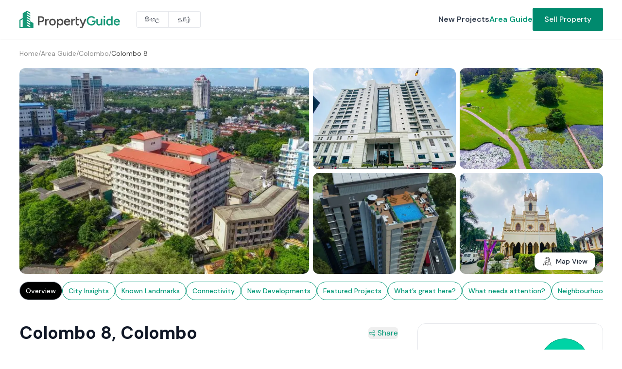

--- FILE ---
content_type: image/svg+xml
request_url: https://propertyguide.lk/_next/static/media/mentoring.195dac4d.svg
body_size: 1661
content:
<svg width="30" height="30" viewBox="0 0 30 30" fill="none" xmlns="http://www.w3.org/2000/svg">
<g id="mentoring 1" clip-path="url(#clip0_990_2421)">
<path id="Vector" d="M11.5905 9.91192C12.8173 9.87982 13.9831 9.36992 14.8394 8.49089C15.6957 7.61185 16.175 6.43316 16.175 5.20596C16.175 3.97876 15.6957 2.80007 14.8394 1.92103C13.9831 1.04199 12.8173 0.532104 11.5905 0.5C10.3424 0.509982 9.14781 1.00826 8.26252 1.88813C7.37722 2.768 6.87162 3.95953 6.85397 5.20757C6.86079 6.45872 7.36304 7.65621 8.25076 8.5379C9.13849 9.41958 10.3394 9.91364 11.5905 9.91192ZM4.91102 24.2634L0.670658 28.507C0.5617 28.6159 0.500488 28.7637 0.500488 28.9178C0.500488 29.0719 0.5617 29.2197 0.670658 29.3286C0.779615 29.4376 0.927393 29.4988 1.08148 29.4988C1.23557 29.4988 1.38335 29.4376 1.49231 29.3286L5.73589 25.0851C5.83414 24.9736 5.88617 24.8289 5.88137 24.6805C5.87657 24.532 5.81529 24.3909 5.71005 24.2861C5.6048 24.1813 5.46352 24.1206 5.31503 24.1163C5.16655 24.1121 5.02204 24.1647 4.91102 24.2634ZM28.755 9.22238L20.1099 11.5584C20.0098 11.5823 19.9182 11.6335 19.8454 11.7062C19.7726 11.779 19.7213 11.8705 19.6973 11.9706C19.6732 12.0707 19.6774 12.1755 19.7093 12.2733C19.7412 12.3712 19.7995 12.4584 19.8779 12.5251L21.1668 13.814L18.7018 16.5141V14.9675C18.7018 12.5638 16.5301 9.27393 13.8686 10.4242C12.4033 11.0111 10.7706 11.0238 9.29637 10.4597C6.63165 9.27393 4.42769 12.5638 4.42769 14.9707V19.0274C4.43382 19.3517 4.52144 19.6692 4.68248 19.9508C4.84352 20.2323 5.07281 20.4688 5.34923 20.6385L3.66082 22.4107C3.13561 22.9359 3.98303 23.7253 4.48569 23.2001L8.30072 19.1595L13.3337 23.242C13.4484 23.3352 13.5948 23.3802 13.7421 23.3676C13.8894 23.355 14.026 23.2857 14.1232 23.1743C16.8845 20.1809 19.6492 17.1875 22.4105 14.1523C22.5097 14.0427 22.5618 13.8986 22.5558 13.751C22.5498 13.6033 22.4861 13.464 22.3783 13.3628L21.3923 12.3736L28.1009 10.5628L26.3255 17.3164L25.4716 16.4626C25.3554 16.3643 25.2066 16.3131 25.0545 16.3191C24.9024 16.325 24.7581 16.3877 24.6499 16.4948L13.5625 28.1461L9.12237 24.46C9.00807 24.3664 8.8619 24.3208 8.71465 24.3328C8.5674 24.3448 8.43056 24.4135 8.33294 24.5244L5.37178 27.782C4.84657 28.3427 5.694 29.0999 6.22888 28.5392L8.82594 25.7102L13.2661 29.3641C13.3741 29.4576 13.5139 29.506 13.6566 29.4994C13.7993 29.4928 13.934 29.4317 14.0329 29.3286L25.0849 17.7289L26.203 18.847C26.2781 18.9163 26.3695 18.9655 26.4687 18.99C26.5679 19.0146 26.6717 19.0136 26.7704 18.9872C26.8691 18.9609 26.9596 18.9099 27.0333 18.8392C27.1071 18.7685 27.1617 18.6803 27.1922 18.5827L29.4993 9.91192C29.5231 9.81365 29.5206 9.71085 29.4922 9.61383C29.4637 9.5168 29.4103 9.42897 29.3371 9.35912C29.264 9.28927 29.1739 9.23987 29.0756 9.21588C28.9774 9.19188 28.8746 9.19412 28.7775 9.22238H28.755ZM13.6108 22.024L8.7776 18.0736V15.3219C8.76673 15.1768 8.70142 15.0412 8.59476 14.9422C8.48809 14.8432 8.34796 14.7882 8.20245 14.7882C8.05694 14.7882 7.9168 14.8432 7.81014 14.9422C7.70347 15.0412 7.63816 15.1768 7.62729 15.3219V18.2219L6.1451 19.8007C5.65533 19.5107 5.57156 19.2272 5.57156 19.0274V14.9481C5.57156 13.4015 7.0183 10.7013 8.85816 11.4908C10.6144 12.204 12.5796 12.204 14.3358 11.4908C16.1467 10.7013 17.558 13.4015 17.558 14.9481V17.745L15.5184 19.9489V15.3219C15.5184 15.1677 15.4571 15.0197 15.348 14.9107C15.2389 14.8016 15.091 14.7403 14.9368 14.7403C14.7825 14.7403 14.6346 14.8016 14.5255 14.9107C14.4164 15.0197 14.3552 15.1677 14.3552 15.3219V21.2024L13.6108 22.024ZM11.5905 1.65031C12.2727 1.6512 12.94 1.8489 13.5126 2.21969C14.0851 2.59048 14.5385 3.11859 14.8183 3.74067C15.0981 4.36275 15.1925 5.05236 15.0901 5.72674C14.9877 6.40113 14.6929 7.03164 14.241 7.54262C13.7892 8.0536 13.1995 8.42334 12.5427 8.60747C11.8859 8.7916 11.1899 8.7823 10.5383 8.58068C9.88663 8.37907 9.30701 7.9937 8.86897 7.47082C8.43092 6.94795 8.15306 6.30978 8.06873 5.6329C8.90326 5.83906 9.7786 5.80999 10.5976 5.54893C11.4167 5.28787 12.1473 4.80501 12.7086 4.15393C13.2016 3.59327 12.3123 2.83606 11.8193 3.39672C11.3749 3.92167 10.7841 4.30227 10.1224 4.48993C9.46066 4.6776 8.75803 4.66383 8.10417 4.45036C8.27517 3.65415 8.71514 2.94112 9.35008 2.43117C9.98502 1.92123 10.7762 1.64548 11.5905 1.65031Z" fill="#FF3A44"/>
</g>
<defs>
<clipPath id="clip0_990_2421">
<rect width="30" height="30" fill="white"/>
</clipPath>
</defs>
</svg>


--- FILE ---
content_type: application/javascript; charset=UTF-8
request_url: https://propertyguide.lk/_next/static/chunks/app/%5Blocale%5D/area-guide/%5Bslug%5D/page-7f2a5fe4d5b2163c.js
body_size: 6442
content:
(self.webpackChunk_N_E=self.webpackChunk_N_E||[]).push([[6938],{34458:function(e,t,r){Promise.resolve().then(r.bind(r,26363)),Promise.resolve().then(r.bind(r,89971)),Promise.resolve().then(r.t.bind(r,81749,23)),Promise.resolve().then(r.t.bind(r,25250,23)),Promise.resolve().then(r.bind(r,7468)),Promise.resolve().then(r.bind(r,78835)),Promise.resolve().then(r.bind(r,95359)),Promise.resolve().then(r.bind(r,8815)),Promise.resolve().then(r.bind(r,41505)),Promise.resolve().then(r.bind(r,97946)),Promise.resolve().then(r.bind(r,96952)),Promise.resolve().then(r.bind(r,75474)),Promise.resolve().then(r.bind(r,40695)),Promise.resolve().then(r.bind(r,66457)),Promise.resolve().then(r.bind(r,24660)),Promise.resolve().then(r.bind(r,65001)),Promise.resolve().then(r.bind(r,2830)),Promise.resolve().then(r.bind(r,83785)),Promise.resolve().then(r.bind(r,79802)),Promise.resolve().then(r.bind(r,82440)),Promise.resolve().then(r.bind(r,4526)),Promise.resolve().then(r.bind(r,34313)),Promise.resolve().then(r.bind(r,76179)),Promise.resolve().then(r.bind(r,14935)),Promise.resolve().then(r.bind(r,42111)),Promise.resolve().then(r.bind(r,57575)),Promise.resolve().then(r.bind(r,15206)),Promise.resolve().then(r.bind(r,69637))},7468:function(e,t,r){"use strict";r.r(t),r.d(t,{default:function(){return c}});var n=r(57437),l=r(2265),a=r(11348),o=r(68724),s=r(5459),i={src:"/_next/static/media/chevron-up.9309daee.svg",height:6,width:10,blurWidth:0,blurHeight:0},u=r(20703),c=e=>{let{children:t,initialVisibleItems:r=3}=e,[c,d]=(0,l.useState)(!1),p=(0,l.useRef)(r),v=l.Children.toArray(t).filter((e,t)=>c||t<r),m=p.current;return p.current=v.length,(0,n.jsxs)(n.Fragment,{children:[(0,n.jsx)("div",{className:"!mt-0 grid grid-cols-1 gap-3 sm:grid-cols-2 sm:gap-2",children:(0,n.jsx)(a.M,{children:v.map((e,t)=>(0,n.jsx)(o.E.div,{initial:m<t+1&&{opacity:0},animate:{opacity:1},exit:{opacity:0},transition:{duration:.4},children:e},t))})}),l.Children.count(t)>r&&(0,n.jsxs)("div",{className:"z-10 !mt-3 flex cursor-pointer align-middle text-lg  text-cc-teal",children:[(0,n.jsxs)("div",{className:"text-lg  text-cc-teal focus:outline-none",onClick:()=>{d(!c)},children:[c?"Show less":"Show more"," "]}),(0,n.jsx)(u.default,{className:"ml-1",src:c?i:s.default,alt:"plus icon",title:"plus icon"})]})]})}},95359:function(e,t,r){"use strict";r.r(t);var n=r(57437);r(2265);var l=r(30982),a=r(29817),o=r(15206),s=r(68666);t.default=e=>{let{data:t,index:r,seoData:i}=e,{attributes:{name:u,landmarkImage:c}}=t,d=(0,l.useTranslations)((null==i?void 0:i.titleAltKey)||"area-detail.title-alts.detail.known-landmark");return(0,n.jsxs)("div",{className:"nc-CardCategory5 flex flex-col","data-nc-id":"CardCategory5",children:[(0,n.jsxs)("div",{className:"group aspect-h-3 aspect-w-5 relative h-0 w-full flex-shrink-0 overflow-hidden rounded-2xl",children:[(0,n.jsx)(o.default,{alt:d("alt",{landmark_name:(0,s.EQ)(c),location:null==i?void 0:i.location}),src:(0,a.J)("thumbnail",c),className:"h-full w-full rounded-2xl object-cover",sizes:"(max-width: 200px) 100vw, 200px"}),(0,n.jsx)("span",{className:"absolute inset-0 bg-black bg-opacity-10 opacity-0 transition-opacity group-hover:opacity-100"})]}),(0,n.jsx)("div",{className:"mt-3 truncate pr-3 ",children:(0,n.jsx)("h3",{className:"truncate text-base font-semibold text-neutral-900 dark:text-neutral-100 sm:text-lg",children:u})})]})}},8815:function(e,t,r){"use strict";r.r(t);var n=r(57437),l=r(2265),a=r(81379),o=r(14522),s=r(3381),i=r(68724),u=r(11348),c=r(5279),d=r(9667),p=r(27388),v=r(48080),m=r(96395),f=r(66371),b=r(61972);t.default=e=>{let{data:t,title:r,itemPerRow:x=3,locale:h,locationSlug:g,viewAll:P,seoData:y}=e,[k,N]=(0,l.useState)(0),[S,j]=(0,l.useState)(0),[w,E]=(0,l.useState)(x),T=(0,a.Z)().width;function C(e){e>k?j(1):j(-1),N(e)}(0,l.useEffect)(()=>T<500?E(2):T<1024||T<1280?E(x):void E(x),[x,T]);let M=(0,o.QS)({onSwipedLeft:()=>{k<(null==t?void 0:t.length)-1&&C(k+1)},onSwipedRight:()=>{k>0&&C(k-1)},trackMouse:!0});return w?(0,n.jsxs)("section",{className:"sm:w-[778px]",id:b.vo.newProjectSnippet,children:[(0,n.jsxs)("div",{className:"flex justify-between",children:[(0,n.jsx)(d.Z,{className:"mb-4 mt-8 font-bold text-neutral-900 dark:text-neutral-50 sm:mt-10",titleTextClassName:"text-2xl sm:text-3xl !font-bold",children:r}),t.length>w&&(0,n.jsx)(c.rU,{className:"mb-4 mr-2 mt-8 cursor-pointer content-center  items-center justify-center font-normal text-primary-700 dark:text-neutral-50 sm:mt-10 sm:flex",href:{pathname:"/new-projects",query:{location:g}},children:P})]}),(0,n.jsx)("div",{className:"nc-SectionSliderNewCategories ",children:(0,n.jsx)(s.A,{transition:{x:{type:"spring",stiffness:300,damping:30},opacity:{duration:.2}},children:(0,n.jsxs)("div",{className:"relative flow-root",...M,children:[(0,n.jsx)("div",{className:"flow-root overflow-hidden rounded-xl",children:(0,n.jsx)(i.E.ul,{initial:!1,className:"relative  whitespace-nowrap ",children:(0,n.jsx)(u.M,{initial:!1,custom:S,children:t.map((e,t)=>(0,n.jsx)(i.E.li,{className:"relative inline-block  pr-4 ",custom:S,initial:{x:"".concat(-((k-1)*100),"%")},animate:{x:"".concat(-100*k,"%")},variants:(0,m.o)(200,1),style:{width:"calc(1/".concat(w," * 100%)")},children:(0,n.jsx)(f.Z,{data:e,locale:h,isSmall:!0,target:"_blank",seoData:y})},t))})})}),k?(0,n.jsx)(p.Z,{style:{transform:"translate3d(0, 0, 0)"},onClick:()=>C(k-1),className:"absolute -left-4 top-[40%] z-[1] h-9 w-9 -translate-y-1/2 text-lg sm:top-[45%] xl:-left-6 xl:h-12 xl:w-12"}):null,t.length>k+w?(0,n.jsx)(v.Z,{style:{transform:"translate3d(0, 0, 0)"},onClick:()=>C(k+1),className:"absolute -right-0 top-[40%] z-[1] h-9 w-9 -translate-y-1/2 text-lg sm:top-[45%] xl:-right-2 xl:h-12 xl:w-12"}):null]})})})]}):null}},97946:function(e,t,r){"use strict";r.r(t);var n=r(57437),l=r(2265),a=r(9667),o=r(20703),s=r(34313),i=r(61972),u=r(22147),c=r(22231),d=r(81186);t.default=e=>{var t,r;let{title:p,data:v,all:m}=e,[f,b]=(0,l.useState)("all");return(0,n.jsx)("section",{id:i.vo.needsAttention,children:v&&v.length?(0,n.jsxs)(n.Fragment,{children:[(0,n.jsxs)("div",{className:"mb-4 mt-8 flex items-center  align-middle font-bold text-neutral-900 dark:text-neutral-50 sm:mt-10 ",children:[(0,n.jsx)(o.default,{src:u.default,alt:"Thumbup",className:"mr-3",title:"thumbup"}),(0,n.jsx)(a.Z,{className:" font-bold text-cc-coral dark:text-neutral-50 ",titleTextClassName:"text-2xl sm:text-3xl !font-bold",children:p})]}),(0,n.jsxs)("div",{className:"listingSection__wrap bg-cc-light-pink",children:[(0,n.jsx)("div",{className:"flex items-center justify-between",children:(0,n.jsxs)(c.Z,{className:"",containerClassName:"relative flex w-full overflow-x-auto text-sm md:text-base hiddenScrollbar",children:[(0,n.jsx)(d.Z,{onClick:()=>b("all"),className:"py-0 pr-[4px]",children:(0,n.jsx)("div",{className:" ttnc-ButtonSecondary rounded-full  border  px-3 py-[7px] !text-sm  ".concat("all"===f?" dark:border-black-700 dark:bg-black-900 dark:text-black-300  border-gray-400 bg-black text-white":"border-cc-teal bg-white text-cc-teal hover:bg-green-100 dark:border-green-700 dark:bg-green-900 dark:text-green-300 dark:hover:bg-green-800"," font-sm  "),children:m})},"all"),null===(t=v.filter(e=>{let{parameter:t}=e;return null==t?void 0:t.data}))||void 0===t?void 0:t.map(e=>{var t,r,l;let{parameter:a}=e;return(0,n.jsx)(d.Z,{onClick:()=>{var e;return b((null==a?void 0:null===(e=a.data)||void 0===e?void 0:e.attributes.slug)||"all")},className:"px-[4px] py-0",children:(0,n.jsx)("div",{className:" ttnc-ButtonSecondary rounded-full border  px-3 py-[7px] !text-sm  ".concat(f===(null==a?void 0:null===(t=a.data)||void 0===t?void 0:t.attributes.slug)?" dark:border-black-700 dark:bg-black-900 dark:text-black-300  border-gray-400 bg-black text-white":"border-cc-teal bg-white text-cc-teal hover:bg-green-100 dark:border-green-700 dark:bg-green-900 dark:text-green-300 dark:hover:bg-green-800"," font-sm  "),children:null==a?void 0:null===(r=a.data)||void 0===r?void 0:r.attributes.name})},null==a?void 0:null===(l=a.data)||void 0===l?void 0:l.id)})]})}),(0,n.jsx)("div",{className:"block space-y-2.5 text-neutral-800 dark:text-neutral-800",children:null===(r=v.filter(e=>{var t;let{parameter:r}=e;return"all"===f||(null==r?void 0:null===(t=r.data)||void 0===t?void 0:t.attributes.slug)===f}))||void 0===r?void 0:r.map((e,t)=>{let{points:r}=e;return r.map((e,r)=>{let{title:l,id:a}=e;return(0,n.jsxs)("div",{className:"flex items-baseline space-x-3",children:[(0,n.jsx)(o.default,{src:s.default,alt:""}),(0,n.jsx)("span",{children:l})]},a+t+r)})})})]})]}):(0,n.jsx)(n.Fragment,{})})}},96952:function(e,t,r){"use strict";r.r(t);var n=r(57437),l=r(2265),a=r(9667),o=r(20703),s=r(34313),i=r(61972),u=r(81453),c=r(22231),d=r(81186);t.default=e=>{var t,r;let{title:p,data:v,all:m}=e,[f,b]=(0,l.useState)("all");return(0,n.jsx)("section",{id:i.vo.greatPoints,children:v&&v.length?(0,n.jsxs)(n.Fragment,{children:[(0,n.jsxs)("div",{className:"mb-4 mt-8 flex items-center  align-middle font-bold text-neutral-900 dark:text-neutral-50 sm:mt-10 ",children:[(0,n.jsx)(o.default,{title:"thumbup",src:u.default,alt:"Thumbup",className:"mr-3"}),(0,n.jsx)(a.Z,{className:" font-bold text-cc-aqua dark:text-neutral-50 ",titleTextClassName:"text-2xl sm:text-3xl !font-bold",children:p})]}),(0,n.jsxs)("div",{className:"listingSection__wrap bg-cc-pale-green",children:[(0,n.jsx)("div",{className:"flex items-center justify-between",children:(0,n.jsxs)(c.Z,{className:"",containerClassName:"relative flex w-full overflow-x-auto text-sm md:text-base hiddenScrollbar",children:[(0,n.jsx)(d.Z,{onClick:()=>b("all"),className:"py-0 pr-[4px]",children:(0,n.jsx)("div",{className:"ttnc-ButtonSecondary rounded-full border  px-3 py-[7px] !text-sm  ".concat("all"===f?" dark:border-black-700 dark:bg-black-900 dark:text-black-300  border-gray-400 bg-black text-white":"border-cc-teal bg-white text-cc-teal hover:bg-green-100 dark:border-green-700 dark:bg-green-900 dark:text-green-300 dark:hover:bg-green-800"," font-sm  "),children:m})},"all"),null===(t=v.filter(e=>{let{parameter:t}=e;return null==t?void 0:t.data}))||void 0===t?void 0:t.map(e=>{var t,r,l;let{parameter:a}=e;return(0,n.jsx)(d.Z,{onClick:()=>{var e;return b((null==a?void 0:null===(e=a.data)||void 0===e?void 0:e.attributes.slug)||"all")},className:"px-[4px] py-0",children:(0,n.jsx)("div",{className:"ttnc-ButtonSecondary rounded-full border  px-3 py-[7px] !text-sm  ".concat(f===(null==a?void 0:null===(t=a.data)||void 0===t?void 0:t.attributes.slug)?" dark:border-black-700 dark:bg-black-900 dark:text-black-300  border-gray-400 bg-black text-white":"border-cc-teal bg-white text-cc-teal hover:bg-green-100 dark:border-green-700 dark:bg-green-900 dark:text-green-300 dark:hover:bg-green-800"," font-sm  "),children:null==a?void 0:null===(r=a.data)||void 0===r?void 0:r.attributes.name})},null==a?void 0:null===(l=a.data)||void 0===l?void 0:l.attributes.slug)})]})}),(0,n.jsx)("div",{className:"block space-y-2.5 text-neutral-800 dark:text-neutral-800",children:null===(r=v.filter(e=>{var t;let{parameter:r}=e;return"all"===f||(null==r?void 0:null===(t=r.data)||void 0===t?void 0:t.attributes.slug)===f}))||void 0===r?void 0:r.map((e,t)=>{let{points:r}=e;return r.map((e,r)=>{let{title:l,id:a}=e;return(0,n.jsxs)("div",{className:"flex items-baseline space-x-3",children:[(0,n.jsx)(o.default,{src:s.default,alt:""}),(0,n.jsx)("span",{children:l})]},a+t+r)})})})]})]}):(0,n.jsx)(n.Fragment,{})})}},82440:function(e,t,r){"use strict";r.r(t),t.default={src:"/_next/static/media/bus.bec83a05.svg",height:30,width:30,blurWidth:0,blurHeight:0}},76179:function(e,t,r){"use strict";r.r(t),t.default={src:"/_next/static/media/train.08b27a45.svg",height:30,width:30,blurWidth:0,blurHeight:0}},59452:function(e,t,r){"use strict";r.d(t,{J:function(){return Z}});var n,l,a=r(2265),o=r(73832),s=r(10641),i=r(15740),u=r(92381),c=r(39790),d=r(85235),p=r(71679),v=r(37130),m=r(71454),f=r(31820),b=r(36601),x=r(83839),h=r(37700),g=r(88358),P=r(84152),y=r(48803),k=r(72640),N=r(94819),S=r(18318),j=r(67409),w=((n=w||{})[n.Open=0]="Open",n[n.Closed=1]="Closed",n),E=((l=E||{})[l.TogglePopover=0]="TogglePopover",l[l.ClosePopover=1]="ClosePopover",l[l.SetButton=2]="SetButton",l[l.SetButtonId=3]="SetButtonId",l[l.SetPanel=4]="SetPanel",l[l.SetPanelId=5]="SetPanelId",l);let T={0:e=>{let t={...e,popoverState:(0,k.E)(e.popoverState,{0:1,1:0})};return 0===t.popoverState&&(t.__demoMode=!1),t},1:e=>1===e.popoverState?e:{...e,popoverState:1},2:(e,t)=>e.button===t.button?e:{...e,button:t.button},3:(e,t)=>e.buttonId===t.buttonId?e:{...e,buttonId:t.buttonId},4:(e,t)=>e.panel===t.panel?e:{...e,panel:t.panel},5:(e,t)=>e.panelId===t.panelId?e:{...e,panelId:t.panelId}},C=(0,a.createContext)(null);function M(e){let t=(0,a.useContext)(C);if(null===t){let t=Error(`<${e} /> is missing a parent <Popover /> component.`);throw Error.captureStackTrace&&Error.captureStackTrace(t,M),t}return t}C.displayName="PopoverContext";let I=(0,a.createContext)(null);function O(e){let t=(0,a.useContext)(I);if(null===t){let t=Error(`<${e} /> is missing a parent <Popover /> component.`);throw Error.captureStackTrace&&Error.captureStackTrace(t,O),t}return t}I.displayName="PopoverAPIContext";let _=(0,a.createContext)(null);function R(){return(0,a.useContext)(_)}_.displayName="PopoverGroupContext";let F=(0,a.createContext)(null);function B(e,t){return(0,k.E)(t.type,T,e,t)}F.displayName="PopoverPanelContext";let A=S.AN.RenderStrategy|S.AN.Static,z=S.AN.RenderStrategy|S.AN.Static,Z=Object.assign((0,S.yV)(function(e,t){var r;let{__demoMode:n=!1,...l}=e,u=(0,a.useRef)(null),c=(0,b.T)(t,(0,b.h)(e=>{u.current=e})),m=(0,a.useRef)([]),x=(0,a.useReducer)(B,{__demoMode:n,popoverState:n?0:1,buttons:m,button:null,buttonId:null,panel:null,panelId:null,beforePanelSentinel:(0,a.createRef)(),afterPanelSentinel:(0,a.createRef)()}),[{popoverState:h,button:P,buttonId:N,panel:j,panelId:w,beforePanelSentinel:E,afterPanelSentinel:T},M]=x,O=(0,v.i)(null!=(r=u.current)?r:P),_=(0,a.useMemo)(()=>{if(!P||!j)return!1;for(let e of document.querySelectorAll("body > *"))if(Number(null==e?void 0:e.contains(P))^Number(null==e?void 0:e.contains(j)))return!0;let e=(0,y.GO)(),t=e.indexOf(P),r=(t+e.length-1)%e.length,n=(t+1)%e.length,l=e[r],a=e[n];return!j.contains(l)&&!j.contains(a)},[P,j]),A=(0,d.E)(N),z=(0,d.E)(w),Z=(0,a.useMemo)(()=>({buttonId:A,panelId:z,close:()=>M({type:1})}),[A,z,M]),D=R(),G=null==D?void 0:D.registerPopover,H=(0,s.z)(()=>{var e;return null!=(e=null==D?void 0:D.isFocusWithinPopoverGroup())?e:(null==O?void 0:O.activeElement)&&((null==P?void 0:P.contains(O.activeElement))||(null==j?void 0:j.contains(O.activeElement)))});(0,a.useEffect)(()=>null==G?void 0:G(Z),[G,Z]);let[L,$]=(0,o.k)(),Y=(0,f.v)({mainTreeNodeRef:null==D?void 0:D.mainTreeNodeRef,portals:L,defaultContainers:[P,j]});(0,i.O)(null==O?void 0:O.defaultView,"focus",e=>{var t,r,n,l;e.target!==window&&e.target instanceof HTMLElement&&0===h&&(H()||P&&j&&(Y.contains(e.target)||null!=(r=null==(t=E.current)?void 0:t.contains)&&r.call(t,e.target)||null!=(l=null==(n=T.current)?void 0:n.contains)&&l.call(n,e.target)||M({type:1})))},!0),(0,p.O)(Y.resolveContainers,(e,t)=>{M({type:1}),(0,y.sP)(t,y.tJ.Loose)||(e.preventDefault(),null==P||P.focus())},0===h);let V=(0,s.z)(e=>{M({type:1});let t=e?e instanceof HTMLElement?e:"current"in e&&e.current instanceof HTMLElement?e.current:P:P;null==t||t.focus()}),J=(0,a.useMemo)(()=>({close:V,isPortalled:_}),[V,_]),K=(0,a.useMemo)(()=>({open:0===h,close:V}),[h,V]);return a.createElement(F.Provider,{value:null},a.createElement(C.Provider,{value:x},a.createElement(I.Provider,{value:J},a.createElement(g.up,{value:(0,k.E)(h,{0:g.ZM.Open,1:g.ZM.Closed})},a.createElement($,null,(0,S.sY)({ourProps:{ref:c},theirProps:l,slot:K,defaultTag:"div",name:"Popover"}),a.createElement(Y.MainTreeNode,null))))))}),{Button:(0,S.yV)(function(e,t){let r=(0,u.M)(),{id:n=`headlessui-popover-button-${r}`,...l}=e,[o,i]=M("Popover.Button"),{isPortalled:c}=O("Popover.Button"),d=(0,a.useRef)(null),p=`headlessui-focus-sentinel-${(0,u.M)()}`,f=R(),g=null==f?void 0:f.closeOthers,N=null!==(0,a.useContext)(F);(0,a.useEffect)(()=>{if(!N)return i({type:3,buttonId:n}),()=>{i({type:3,buttonId:null})}},[N,n,i]);let[w]=(0,a.useState)(()=>Symbol()),E=(0,b.T)(d,t,N?null:e=>{if(e)o.buttons.current.push(w);else{let e=o.buttons.current.indexOf(w);-1!==e&&o.buttons.current.splice(e,1)}o.buttons.current.length>1&&console.warn("You are already using a <Popover.Button /> but only 1 <Popover.Button /> is supported."),e&&i({type:2,button:e})}),T=(0,b.T)(d,t),C=(0,v.i)(d),I=(0,s.z)(e=>{var t,r,n;if(N){if(1===o.popoverState)return;switch(e.key){case j.R.Space:case j.R.Enter:e.preventDefault(),null==(r=(t=e.target).click)||r.call(t),i({type:1}),null==(n=o.button)||n.focus()}}else switch(e.key){case j.R.Space:case j.R.Enter:e.preventDefault(),e.stopPropagation(),1===o.popoverState&&(null==g||g(o.buttonId)),i({type:0});break;case j.R.Escape:if(0!==o.popoverState)return null==g?void 0:g(o.buttonId);if(!d.current||null!=C&&C.activeElement&&!d.current.contains(C.activeElement))return;e.preventDefault(),e.stopPropagation(),i({type:1})}}),_=(0,s.z)(e=>{N||e.key===j.R.Space&&e.preventDefault()}),B=(0,s.z)(t=>{var r,n;(0,P.P)(t.currentTarget)||e.disabled||(N?(i({type:1}),null==(r=o.button)||r.focus()):(t.preventDefault(),t.stopPropagation(),1===o.popoverState&&(null==g||g(o.buttonId)),i({type:0}),null==(n=o.button)||n.focus()))}),A=(0,s.z)(e=>{e.preventDefault(),e.stopPropagation()}),z=0===o.popoverState,Z=(0,a.useMemo)(()=>({open:z}),[z]),D=(0,m.f)(e,d),G=N?{ref:T,type:D,onKeyDown:I,onClick:B}:{ref:E,id:o.buttonId,type:D,"aria-expanded":0===o.popoverState,"aria-controls":o.panel?o.panelId:void 0,onKeyDown:I,onKeyUp:_,onClick:B,onMouseDown:A},H=(0,x.l)(),L=(0,s.z)(()=>{let e=o.panel;e&&(0,k.E)(H.current,{[x.N.Forwards]:()=>(0,y.jA)(e,y.TO.First),[x.N.Backwards]:()=>(0,y.jA)(e,y.TO.Last)})===y.fE.Error&&(0,y.jA)((0,y.GO)().filter(e=>"true"!==e.dataset.headlessuiFocusGuard),(0,k.E)(H.current,{[x.N.Forwards]:y.TO.Next,[x.N.Backwards]:y.TO.Previous}),{relativeTo:o.button})});return a.createElement(a.Fragment,null,(0,S.sY)({ourProps:G,theirProps:l,slot:Z,defaultTag:"button",name:"Popover.Button"}),z&&!N&&c&&a.createElement(h._,{id:p,features:h.A.Focusable,"data-headlessui-focus-guard":!0,as:"button",type:"button",onFocus:L}))}),Overlay:(0,S.yV)(function(e,t){let r=(0,u.M)(),{id:n=`headlessui-popover-overlay-${r}`,...l}=e,[{popoverState:o},i]=M("Popover.Overlay"),c=(0,b.T)(t),d=(0,g.oJ)(),p=null!==d?(d&g.ZM.Open)===g.ZM.Open:0===o,v=(0,s.z)(e=>{if((0,P.P)(e.currentTarget))return e.preventDefault();i({type:1})}),m=(0,a.useMemo)(()=>({open:0===o}),[o]);return(0,S.sY)({ourProps:{ref:c,id:n,"aria-hidden":!0,onClick:v},theirProps:l,slot:m,defaultTag:"div",features:A,visible:p,name:"Popover.Overlay"})}),Panel:(0,S.yV)(function(e,t){let r=(0,u.M)(),{id:n=`headlessui-popover-panel-${r}`,focus:l=!1,...o}=e,[i,d]=M("Popover.Panel"),{close:p,isPortalled:m}=O("Popover.Panel"),f=`headlessui-focus-sentinel-before-${(0,u.M)()}`,P=`headlessui-focus-sentinel-after-${(0,u.M)()}`,N=(0,a.useRef)(null),w=(0,b.T)(N,t,e=>{d({type:4,panel:e})}),E=(0,v.i)(N),T=(0,S.Y2)();(0,c.e)(()=>(d({type:5,panelId:n}),()=>{d({type:5,panelId:null})}),[n,d]);let C=(0,g.oJ)(),I=null!==C?(C&g.ZM.Open)===g.ZM.Open:0===i.popoverState,_=(0,s.z)(e=>{var t;if(e.key===j.R.Escape){if(0!==i.popoverState||!N.current||null!=E&&E.activeElement&&!N.current.contains(E.activeElement))return;e.preventDefault(),e.stopPropagation(),d({type:1}),null==(t=i.button)||t.focus()}});(0,a.useEffect)(()=>{var t;e.static||1===i.popoverState&&(null==(t=e.unmount)||t)&&d({type:4,panel:null})},[i.popoverState,e.unmount,e.static,d]),(0,a.useEffect)(()=>{if(i.__demoMode||!l||0!==i.popoverState||!N.current)return;let e=null==E?void 0:E.activeElement;N.current.contains(e)||(0,y.jA)(N.current,y.TO.First)},[i.__demoMode,l,N,i.popoverState]);let R=(0,a.useMemo)(()=>({open:0===i.popoverState,close:p}),[i,p]),B={ref:w,id:n,onKeyDown:_,onBlur:l&&0===i.popoverState?e=>{var t,r,n,l,a;let o=e.relatedTarget;o&&N.current&&(null!=(t=N.current)&&t.contains(o)||(d({type:1}),(null!=(n=null==(r=i.beforePanelSentinel.current)?void 0:r.contains)&&n.call(r,o)||null!=(a=null==(l=i.afterPanelSentinel.current)?void 0:l.contains)&&a.call(l,o))&&o.focus({preventScroll:!0})))}:void 0,tabIndex:-1},A=(0,x.l)(),Z=(0,s.z)(()=>{let e=N.current;e&&(0,k.E)(A.current,{[x.N.Forwards]:()=>{var t;(0,y.jA)(e,y.TO.First)===y.fE.Error&&(null==(t=i.afterPanelSentinel.current)||t.focus())},[x.N.Backwards]:()=>{var e;null==(e=i.button)||e.focus({preventScroll:!0})}})}),D=(0,s.z)(()=>{let e=N.current;e&&(0,k.E)(A.current,{[x.N.Forwards]:()=>{var e;if(!i.button)return;let t=(0,y.GO)(),r=t.indexOf(i.button),n=t.slice(0,r+1),l=[...t.slice(r+1),...n];for(let t of l.slice())if("true"===t.dataset.headlessuiFocusGuard||null!=(e=i.panel)&&e.contains(t)){let e=l.indexOf(t);-1!==e&&l.splice(e,1)}(0,y.jA)(l,y.TO.First,{sorted:!1})},[x.N.Backwards]:()=>{var t;(0,y.jA)(e,y.TO.Previous)===y.fE.Error&&(null==(t=i.button)||t.focus())}})});return a.createElement(F.Provider,{value:n},I&&m&&a.createElement(h._,{id:f,ref:i.beforePanelSentinel,features:h.A.Focusable,"data-headlessui-focus-guard":!0,as:"button",type:"button",onFocus:Z}),(0,S.sY)({mergeRefs:T,ourProps:B,theirProps:o,slot:R,defaultTag:"div",features:z,visible:I,name:"Popover.Panel"}),I&&m&&a.createElement(h._,{id:P,ref:i.afterPanelSentinel,features:h.A.Focusable,"data-headlessui-focus-guard":!0,as:"button",type:"button",onFocus:D}))}),Group:(0,S.yV)(function(e,t){let r=(0,a.useRef)(null),n=(0,b.T)(r,t),[l,o]=(0,a.useState)([]),i=(0,f.H)(),u=(0,s.z)(e=>{o(t=>{let r=t.indexOf(e);if(-1!==r){let e=t.slice();return e.splice(r,1),e}return t})}),c=(0,s.z)(e=>(o(t=>[...t,e]),()=>u(e))),d=(0,s.z)(()=>{var e;let t=(0,N.r)(r);if(!t)return!1;let n=t.activeElement;return!!(null!=(e=r.current)&&e.contains(n))||l.some(e=>{var r,l;return(null==(r=t.getElementById(e.buttonId.current))?void 0:r.contains(n))||(null==(l=t.getElementById(e.panelId.current))?void 0:l.contains(n))})}),p=(0,s.z)(e=>{for(let t of l)t.buttonId.current!==e&&t.close()}),v=(0,a.useMemo)(()=>({registerPopover:c,unregisterPopover:u,isFocusWithinPopoverGroup:d,closeOthers:p,mainTreeNodeRef:i.mainTreeNodeRef}),[c,u,d,p,i.mainTreeNodeRef]),m=(0,a.useMemo)(()=>({}),[]);return a.createElement(_.Provider,{value:v},(0,S.sY)({ourProps:{ref:n},theirProps:e,slot:m,defaultTag:"div",name:"Popover.Group"}),a.createElement(i.MainTreeNode,null))})})},71454:function(e,t,r){"use strict";r.d(t,{f:function(){return o}});var n=r(2265),l=r(39790);function a(e){var t;if(e.type)return e.type;let r=null!=(t=e.as)?t:"button";if("string"==typeof r&&"button"===r.toLowerCase())return"button"}function o(e,t){let[r,o]=(0,n.useState)(()=>a(e));return(0,l.e)(()=>{o(a(e))},[e.type,e.as]),(0,l.e)(()=>{r||t.current&&t.current instanceof HTMLButtonElement&&!t.current.hasAttribute("type")&&o("button")},[r,t]),r}}},function(e){e.O(0,[7674,6990,1910,5250,2463,8176,4151,5187,3235,5687,7776,7815,2971,8069,1744],function(){return e(e.s=34458)}),_N_E=e.O()}]);

--- FILE ---
content_type: image/svg+xml
request_url: https://propertyguide.lk/_next/static/media/chevron-down.2d40fcb3.svg
body_size: -137
content:
<svg width="10" height="7" viewBox="0 0 10 7" fill="none" xmlns="http://www.w3.org/2000/svg">
<g id="chevron down">
<path id="Vector 42 (Stroke)" fill-rule="evenodd" clip-rule="evenodd" d="M4.99941 4.77436L0.965507 0.579102L0.05896 1.52191L4.54614 6.18858C4.79648 6.44893 5.20235 6.44893 5.45269 6.18858L9.93987 1.52191L9.03332 0.579102L4.99941 4.77436Z" fill="#009877"/>
</g>
</svg>


--- FILE ---
content_type: text/x-component
request_url: https://propertyguide.lk/ta/area-guide/colombo-8?_rsc=1bo9z
body_size: 119235
content:
3:I[5613,[],""]
6:I[31778,[],""]
8:I[37388,["4983","static/chunks/4983-dc6fc644863bec3f.js","3185","static/chunks/app/layout-348cd139d4be330c.js"],"GoogleTagManager"]
4:["locale","ta","d"]
5:["slug","colombo-8","d"]
0:["wWCl3cBYgSuojsbFuMyC0",[[["",{"children":[["locale","ta","d"],{"children":["area-guide",{"children":[["slug","colombo-8","d"],{"children":["__PAGE__",{}]}]}]}]},"$undefined","$undefined",true],["",{"children":[["locale","ta","d"],{"children":["area-guide",{"children":[["slug","colombo-8","d"],{"children":["__PAGE__",{},["$L1","$L2",null]]},[null,["$","div",null,{"className":"ListingDetailPage","children":["$","div",null,{"className":"ListingDetailPage__content container px-4 sm:px-0","children":["$","$L3",null,{"parallelRouterKey":"children","segmentPath":["children","$4","children","area-guide","children","$5","children"],"loading":"$undefined","loadingStyles":"$undefined","loadingScripts":"$undefined","hasLoading":false,"error":"$undefined","errorStyles":"$undefined","errorScripts":"$undefined","template":["$","$L6",null,{}],"templateStyles":"$undefined","templateScripts":"$undefined","notFound":"$undefined","notFoundStyles":"$undefined","styles":[["$","link","0",{"rel":"stylesheet","href":"/_next/static/css/446a751178e3d4c2.css","precedence":"next","crossOrigin":"$undefined"}]]}]}]}],null]]},["$","$L3",null,{"parallelRouterKey":"children","segmentPath":["children","$4","children","area-guide","children"],"loading":"$undefined","loadingStyles":"$undefined","loadingScripts":"$undefined","hasLoading":false,"error":"$undefined","errorStyles":"$undefined","errorScripts":"$undefined","template":["$","$L6",null,{}],"templateStyles":"$undefined","templateScripts":"$undefined","notFound":"$undefined","notFoundStyles":"$undefined","styles":null}]]},[null,"$L7",null]]},[null,["$","html",null,{"lang":"$undefined","className":"__className_e64f39","children":[["$","meta",null,{"name":"google-site-verification","content":"lMqoSxBg3Je7FkZbHnzYnaSQ5FBONoNNxZu5JIcjgCA"}],["$","meta",null,{"name":"viewport","content":"width=device-width, initial-scale=1, maximum-scale=1"}],["$","link",null,{"rel":"icon","href":"/favicon.ico","sizes":"any"}],["$","link",null,{"rel":"icon","href":"/favicon-16x16.png","type":"image","sizes":"16*16"}],["$","link",null,{"rel":"icon","href":"/favicon-32x32.png","type":"image","sizes":"32*32"}],["$","link",null,{"rel":"apple-touch-icon","href":"/apple-touch-icon.png","type":"image","sizes":"any"}],["$","link",null,{"rel":"android-chrome-192x192","href":"/android-chrome-192x192.png","type":"image","sizes":"any"}],["$","link",null,{"rel":"android-chrome-512x512","href":"/android-chrome-512x512.png","type":"image","sizes":"any"}],["$","$L8",null,{"gtmId":"GTM-N7VWCRCH"}],["$","body",null,{"className":"bg-white text-base text-neutral-900 dark:bg-neutral-900 dark:text-neutral-200","children":["$","$L3",null,{"parallelRouterKey":"children","segmentPath":["children"],"loading":"$undefined","loadingStyles":"$undefined","loadingScripts":"$undefined","hasLoading":false,"error":"$undefined","errorStyles":"$undefined","errorScripts":"$undefined","template":["$","$L6",null,{}],"templateStyles":"$undefined","templateScripts":"$undefined","notFound":[["$","title",null,{"children":"404: This page could not be found."}],["$","div",null,{"style":{"fontFamily":"system-ui,\"Segoe UI\",Roboto,Helvetica,Arial,sans-serif,\"Apple Color Emoji\",\"Segoe UI Emoji\"","height":"100vh","textAlign":"center","display":"flex","flexDirection":"column","alignItems":"center","justifyContent":"center"},"children":["$","div",null,{"children":[["$","style",null,{"dangerouslySetInnerHTML":{"__html":"body{color:#000;background:#fff;margin:0}.next-error-h1{border-right:1px solid rgba(0,0,0,.3)}@media (prefers-color-scheme:dark){body{color:#fff;background:#000}.next-error-h1{border-right:1px solid rgba(255,255,255,.3)}}"}}],["$","h1",null,{"className":"next-error-h1","style":{"display":"inline-block","margin":"0 20px 0 0","padding":"0 23px 0 0","fontSize":24,"fontWeight":500,"verticalAlign":"top","lineHeight":"49px"},"children":"404"}],["$","div",null,{"style":{"display":"inline-block"},"children":["$","h2",null,{"style":{"fontSize":14,"fontWeight":400,"lineHeight":"49px","margin":0},"children":"This page could not be found."}]}]]}]}]],"notFoundStyles":[],"styles":null}]}]]}],null]],[[["$","link","0",{"rel":"stylesheet","href":"/_next/static/css/aad3a6651c219e79.css","precedence":"next","crossOrigin":"$undefined"}]],"$L9"]]]]
7:"$La"
b:I[89971,["7674","static/chunks/ca377847-010517cb06f2da57.js","6990","static/chunks/13b76428-effde0264f23546e.js","1910","static/chunks/4e6af11a-146b430ac2462751.js","5250","static/chunks/5250-a7d11764e317b845.js","2463","static/chunks/2463-bcb120518b63d02a.js","8176","static/chunks/8176-d8ef751a539f7f01.js","4151","static/chunks/4151-9ebb75fbdc9d6788.js","5187","static/chunks/5187-740723b6da7ac7c1.js","3235","static/chunks/3235-6b6d37d3d3900288.js","5687","static/chunks/5687-6498861730ed5dda.js","7776","static/chunks/7776-579acb57cbc4b7b3.js","7815","static/chunks/7815-5d8b8b7eff94391d.js","6938","static/chunks/app/%5Blocale%5D/area-guide/%5Bslug%5D/page-7f2a5fe4d5b2163c.js"],""]
c:I[67795,["5250","static/chunks/5250-a7d11764e317b845.js","2463","static/chunks/2463-bcb120518b63d02a.js","8176","static/chunks/8176-d8ef751a539f7f01.js","4983","static/chunks/4983-dc6fc644863bec3f.js","3235","static/chunks/3235-6b6d37d3d3900288.js","1203","static/chunks/app/%5Blocale%5D/layout-c8938e5a418f5772.js"],""]
d:I[49255,["5250","static/chunks/5250-a7d11764e317b845.js","2463","static/chunks/2463-bcb120518b63d02a.js","8176","static/chunks/8176-d8ef751a539f7f01.js","4983","static/chunks/4983-dc6fc644863bec3f.js","3235","static/chunks/3235-6b6d37d3d3900288.js","1203","static/chunks/app/%5Blocale%5D/layout-c8938e5a418f5772.js"],""]
e:I[81782,["5250","static/chunks/5250-a7d11764e317b845.js","2463","static/chunks/2463-bcb120518b63d02a.js","8176","static/chunks/8176-d8ef751a539f7f01.js","4983","static/chunks/4983-dc6fc644863bec3f.js","3235","static/chunks/3235-6b6d37d3d3900288.js","1203","static/chunks/app/%5Blocale%5D/layout-c8938e5a418f5772.js"],"AdsProvider"]
f:I[99100,["5250","static/chunks/5250-a7d11764e317b845.js","6816","static/chunks/app/%5Blocale%5D/error-72291ef4f7a04cef.js"],""]
10:I[81749,["7674","static/chunks/ca377847-010517cb06f2da57.js","6990","static/chunks/13b76428-effde0264f23546e.js","1910","static/chunks/4e6af11a-146b430ac2462751.js","5250","static/chunks/5250-a7d11764e317b845.js","2463","static/chunks/2463-bcb120518b63d02a.js","8176","static/chunks/8176-d8ef751a539f7f01.js","4151","static/chunks/4151-9ebb75fbdc9d6788.js","5187","static/chunks/5187-740723b6da7ac7c1.js","3235","static/chunks/3235-6b6d37d3d3900288.js","5687","static/chunks/5687-6498861730ed5dda.js","7776","static/chunks/7776-579acb57cbc4b7b3.js","7815","static/chunks/7815-5d8b8b7eff94391d.js","6938","static/chunks/app/%5Blocale%5D/area-guide/%5Bslug%5D/page-7f2a5fe4d5b2163c.js"],"Image"]
11:I[50282,["5250","static/chunks/5250-a7d11764e317b845.js","2463","static/chunks/2463-bcb120518b63d02a.js","6082","static/chunks/app/%5Blocale%5D/not-found-16d8c592efc58cc5.js"],""]
a:["$","$Lb",null,{"locale":"ta","now":"$D2026-01-17T10:47:27.111Z","timeZone":"UTC","messages":{"404":{"page-not-found":"à®ªà®•à¯à®•à®®à¯ à®•à®¿à®Ÿà¯ˆà®•à¯à®•à®µà®¿à®²à¯à®²à¯ˆ!","description":"à®®à®©à¯à®©à®¿à®•à¯à®•à®µà¯à®®à¯, à®¨à¯€à®™à¯à®•à®³à¯ à®•à¯‹à®°à®¿à®¯ à®ªà®•à¯à®•à®®à¯ à®•à®¿à®Ÿà¯ˆà®•à¯à®•à®µà®¿à®²à¯à®²à¯ˆ. à®¤à®¯à®µà¯à®šà¯†à®¯à¯à®¤à¯ à®®à¯à®•à®ªà¯à®ªà¯à®ªà¯ à®ªà®•à¯à®•à®¤à¯à®¤à®¿à®±à¯à®•à¯à®¤à¯ à®¤à®¿à®°à¯à®®à¯à®ªà¯à®•.","home-page-cta":"à®®à¯à®•à®ªà¯à®ªà¯à®ªà¯ à®ªà®•à¯à®•à®®à¯"},"navigation":{"home":"à®®à¯à®•à®ªà¯à®ªà¯","area-guide":"Area Guide","new-projects":"à®ªà¯à®¤à®¿à®¯ à®¤à®¿à®Ÿà¯à®Ÿà®™à¯à®•à®³à¯","apartment-complex":"à®…à®Ÿà¯à®•à¯à®•à¯à®®à®¾à®Ÿà®¿ à®µà®³à®¾à®•à®™à¯à®•à®³à¯","price-index":"à®µà®¿à®²à¯ˆà®ªà¯ à®ªà®Ÿà¯à®Ÿà®¿à®¯à®²à¯","sell-my-property":"à®šà¯Šà®¤à¯à®¤à¯ˆ à®µà®¿à®±à¯à®•à®µà¯à®®à¯"},"social":{"share":{"header":"à®ªà®•à®¿à®°à®µà¯à®®à¯"}},"home":{"other-areas":"à®µà¯‡à®±à¯ à®ªà®¿à®°à®¤à¯‡à®šà®™à¯à®•à®³à¯","more-areas":"à®®à®±à¯à®± à®ªà®¿à®°à®¤à¯‡à®šà®™à¯à®•à®³à¯ ","featured-videos":"à®µà¯€à®Ÿà®¿à®¯à¯‹ à®•à®¾à®£à¯Šà®³à®¿ ","search-projects":"Search projects & developments","search-neighbourhoods":"à®šà¯à®±à¯à®±à¯à®ªà¯à®ªà¯à®±à®™à¯à®•à®³à¯ à®®à®±à¯à®±à¯à®®à¯ à®®à¯‡à®²à®¤à®¿à®• à®µà®¿à®ªà®°à®™à¯à®•à®³à¯ˆ à®¤à¯‡à®Ÿà¯à®™à¯à®•à®³à¯...","in-spotlight":"à®•à®µà®©à®¿à®•à¯à®• à®µà¯‡à®£à¯à®Ÿà®¿à®¯à®¤à¯ ","top-projects":"à®šà®¿à®±à®¨à¯à®¤ à®¤à®¿à®Ÿà¯à®Ÿà®™à¯à®•à®³à¯","explore-top-project":"à®šà®¿à®±à®¨à¯à®¤ à®¨à®•à®°à®™à¯à®•à®³à®¿à®²à¯ à®šà®¿à®±à®¨à¯à®¤ à®¤à®¿à®Ÿà¯à®Ÿà®™à¯à®•à®³à¯ˆà®•à¯ à®•à®£à¯à®Ÿà®±à®¿à®¯","explore-more":"à®®à¯‡à®²à®¤à®¿à®• à®µà®¿à®ªà®°à®™à¯à®•à®³à¯à®•à¯à®•à¯ ","property-for-sale":"à®šà¯Šà®¤à¯à®¤à¯ à®µà®¿à®±à¯à®ªà®©à¯ˆà®•à¯à®•à¯","property-for-rent":"à®šà¯Šà®¤à¯à®¤à¯ à®µà®¾à®Ÿà®•à¯ˆà®•à¯à®•à¯","explore-dream-properties-1":"{market} à®‡à®²à¯ {area} à®‡à®²à¯ à®‰à®³à¯à®³ {count} à®†à®¤à®©à®™à¯à®•à®³à¯ˆ à®•à®£à¯à®Ÿà®±à®¿à®¯à¯à®™à¯à®•à®³à¯","explore-dream-properties-2":"{marketLogo} à®‡à®©à¯ {count} à®šà¯Šà®¤à¯à®¤à¯","sell-your-property-cta":"ikman à®‡à®²à¯ à®µà®¿à®°à¯ˆà®µà®¾à®• à®µà®¿à®±à¯à®• à®…à®²à¯à®²à®¤à¯ à®µà®¾à®Ÿà®•à¯ˆà®•à¯à®•à¯ à®µà®´à®™à¯à®•: à®‰à®™à¯à®•à®³à¯ à®šà¯Šà®¤à¯à®¤à¯ˆ 2 à®¨à®¿à®®à®¿à®Ÿà®™à¯à®•à®³à®¿à®²à¯ à®µà®¿à®³à®®à¯à®ªà®°à®ªà¯à®ªà®Ÿà¯à®¤à¯à®¤à®²à®¾à®®à¯!","post-ad":"à®‡à®ªà¯à®ªà¯‹à®¤à¯ à®ªà®¤à®¿à®µà®¿à®Ÿ","discover-ad":"à®‡à®²à®™à¯à®•à¯ˆà®¯à®¿à®²à¯ à®‰à®³à¯à®³ à®šà¯Šà®¤à¯à®¤à¯à®•à¯à®•à®¾à®© à®‰à®™à¯à®•à®³à¯ à®µà®´à®¿à®•à®¾à®Ÿà¯à®Ÿà®¿","your-area-guide":"à®‡à®²à®™à¯à®•à¯ˆà®¯à®¿à®©à¯ à®ªà®¿à®°à®¾à®¨à¯à®¤à®¿à®¯à®™à¯à®•à®³à¯ˆ à®†à®°à®¾à®¯à¯à®™à¯à®•à®³à¯","find-better-place":"à®¨à¯€à®™à¯à®•à®³à¯ à®µà®¾à®´à¯à®µà®¤à®±à¯à®•à¯à®®à¯, à®µà¯‡à®²à¯ˆ à®šà¯†à®¯à¯à®µà®¤à®±à¯à®•à¯à®®à¯, à®¨à®®à¯à®ªà®¿à®•à¯à®•à¯ˆà®¯à¯à®Ÿà®©à¯ à®®à¯à®¤à®²à¯€à®Ÿà¯ à®šà¯†à®¯à¯à®µà®¤à®±à¯à®•à¯à®®à¯ à®šà®°à®¿à®¯à®¾à®© à®ªà®•à¯à®¤à®¿à®¯à¯ˆà®¤à¯ à®¤à¯‡à®°à¯à®µà¯ à®šà¯†à®¯à¯à®¯à®µà¯à®®à¯","title-alts":{"area-guide":{"title":"{location} Property Insights","alt":"{location} Property Insights"},"other-area":{"title":"{location} à®°à®¿à®¯à®²à¯ à®Žà®¸à¯à®Ÿà¯‡à®Ÿà¯"},"more-area":{"title":"à®…à®©à¯ˆà®¤à¯à®¤à¯ area guidesà®¯à¯à®®à¯ à®ªà®¾à®°à¯à®µà¯ˆà®¯à®¿à®Ÿ"},"new-project":{"alt":"{image_title} {location}","title":"{project_name} {location} Insights"},"view-all-np":{"title":"{country} à®…à®©à¯ˆà®¤à¯à®¤à¯ à®ªà¯à®¤à®¿à®¯ à®¤à®¿à®Ÿà¯à®Ÿà®™à¯à®•à®³à¯ˆà®¯à¯à®®à¯ à®ªà®¾à®°à¯à®µà¯ˆà®¯à®¿à®Ÿ"}}},"footer":{"quick-links":"Quick Links","apartments-for-sale":"à®…à®Ÿà¯à®•à¯à®•à¯à®®à®¾à®Ÿà®¿à®•à¯ à®•à¯à®Ÿà®¿à®¯à®¿à®°à¯à®ªà¯à®ªà¯à®•à®³à¯ à®µà®¿à®±à¯à®ªà®©à¯ˆà®•à¯à®•à¯","land-for-sale":"à®•à®¾à®£à®¿ à®µà®¿à®±à¯à®ªà®©à¯ˆà®•à¯à®•à¯","commercial-property-sale":"à®µà®£à®¿à®• à®‡à®Ÿà®®à¯ à®µà®¿à®±à¯à®ªà®©à¯ˆà®•à¯à®•à¯","house-for-sale":"à®µà¯€à®Ÿà¯ à®µà®¿à®±à¯à®ªà®©à¯ˆà®•à¯à®•à¯","apartments-for-rent":"à®…à®Ÿà¯à®•à¯à®•à¯à®®à®¾à®Ÿà®¿à®•à¯ à®•à¯à®Ÿà®¿à®¯à®¿à®°à¯à®ªà¯à®ªà¯à®•à®³à¯ à®µà®¾à®Ÿà®•à¯ˆà®•à¯à®•à¯","houses-for-rent":"à®µà¯€à®Ÿà¯à®•à®³à¯ à®µà®¾à®Ÿà®•à¯ˆà®•à¯à®•à¯","about-us":"à®Žà®™à¯à®•à®³à¯ˆà®ªà¯ à®ªà®±à¯à®±à®¿","terms-conditions":"Terms & conditions","privacy-policy":"à®¤à®©à®¿à®¯à¯à®°à®¿à®®à¯ˆà®•à¯ à®•à¯Šà®³à¯à®•à¯ˆ","help-support":"Help & Support","blog":"Blog","faqs":"à®…à®Ÿà®¿à®•à¯à®•à®Ÿà®¿ à®•à¯‡à®Ÿà¯à®•à®ªà¯à®ªà®Ÿà¯à®®à¯ à®•à¯‡à®³à¯à®µà®¿à®•à®³à¯","stay-safe":"Stay safe","contact-us":"à®Žà®™à¯à®•à®³à¯ˆ à®¤à¯†à®¾à®Ÿà®°à¯à®ªà¯ à®•à¯†à®¾à®³à¯à®³","from-market":"{market} à®‡à®²à®¿à®°à¯à®¨à¯à®¤à¯","membership":"à®‰à®±à¯à®ªà¯à®ªà®¿à®©à®°à¯à®•à®³à¯ ","banner-ads":"Banner à®µà®¿à®³à®®à¯à®ªà®°à®™à¯à®•à®³à¯","ad-promotion":"à®µà®¿à®³à®®à¯à®ªà®°à®¤à¯à®¤à¯ˆ Boost à®šà¯†à®¯à¯à®¯à¯","download-app":"{market} à®šà¯†à®¯à®²à®¿à®¯à¯ˆ à®ªà®¤à®¿à®µà®¿à®±à®•à¯à®•à®µà¯à®®à¯","more-guides":"à®®à¯‡à®²à¯à®®à¯ à®µà®´à®¿à®•à®¾à®Ÿà¯à®Ÿà®¿à®•à®³à¯"},"others":{"explore-neighbourhood":"à®šà¯à®±à¯à®±à®¿à®¯à¯à®³à¯à®³ à®ªà®•à¯à®¤à®¿à®¯à®¿à®²à¯ à®¤à¯‡à®Ÿà®µà¯à®®à¯"},"ppi":{"average-price":"à®šà®°à®¾à®šà®°à®¿ à®µà®¿à®²à¯ˆ (à®•à®Ÿà®¨à¯à®¤ 12 à®®à®¾à®¤à®™à¯à®•à®³à¯)","per-sqft":"à®’à®°à¯ à®šà®¤à¯à®° à®…à®Ÿà®¿à®•à¯à®•à¯","past-12":"à®•à®Ÿà®¨à¯à®¤ 12 à®®à®¾à®¤à®¤à¯à®¤à®¿à®²à¯ à®à®±à¯à®ªà®Ÿà¯à®Ÿ à®µà®³à®°à¯à®šà¯à®šà®¿","past-3":"à®•à®Ÿà®¨à¯à®¤ 3 à®®à®¾à®¤à®¤à¯à®¤à®¿à®²à¯ à®à®±à¯à®ªà®Ÿà¯à®Ÿ à®µà®³à®°à¯à®šà¯à®šà®¿","property-price-trend-cta":"{location} à®‡à®²à¯ à®šà¯Šà®¤à¯à®¤à¯ à®µà®¿à®²à¯ˆ à®ªà¯‹à®•à¯à®•à¯à®•à®³à¯","chart-no-data-msg":"à®¤à¯‡à®°à¯à®¨à¯à®¤à¯†à®Ÿà¯à®•à¯à®•à®ªà¯à®ªà®Ÿà¯à®Ÿ à®¨à¯‡à®°à®®à¯/à®¤à¯†à®°à®¿à®µà¯à®•à®³à¯à®•à¯à®•à®¾à®©  à®¤à®°à®µà¯ à®Žà®¤à¯à®µà¯à®®à¯ à®‡à®²à¯à®²à¯ˆ. à®‰à®™à¯à®•à®³à¯ à®¤à¯†à®°à®¿à®µà¯à®•à®³à¯ˆ  à®®à¯€à®³ à®ªà®¤à®¿à®µà¯à®šà¯†à®¯à¯à®¯à®µà¯à®®à¯ à®…à®²à¯à®²à®¤à¯ à®šà®±à¯à®±à¯ à®¨à¯‡à®°à®¤à¯à®¤à®¿à®²à¯ à®®à¯€à®£à¯à®Ÿà¯à®®à¯ à®®à¯à®¯à®±à¯à®šà®¿à®•à¯à®•à®µà¯à®®à¯.","disclaimer-msg":"à®•à¯à®±à®¿à®ªà¯à®ªà¯: à®µà®¿à®²à¯ˆà®¤à¯ à®¤à®•à®µà®²à¯ {brand} à®‡à®²à¯ à®µà¯†à®³à®¿à®¯à®¿à®Ÿà®ªà¯à®ªà®Ÿà¯à®Ÿ à®µà®¿à®³à®®à¯à®ªà®°à®™à¯à®•à®³à®¿à®©à¯ à®•à®Ÿà®¨à¯à®¤ à®•à®¾à®²à®¤à¯ à®¤à®°à®µà¯ˆ à®…à®Ÿà®¿à®ªà¯à®ªà®Ÿà¯ˆà®¯à®¾à®•à®•à¯ à®•à¯Šà®£à¯à®Ÿà®¤à¯ à®®à®±à¯à®±à¯à®®à¯ à®®à¯à®´à¯à®®à¯ˆà®¯à®¾à®© à®šà®¨à¯à®¤à¯ˆà®ªà¯ à®ªà¯‹à®•à¯à®•à¯à®•à®³à¯ˆà®ªà¯ à®ªà®¿à®°à®¤à®¿à®ªà®²à®¿à®•à¯à®•à®¾à®¤à¯."},"filters":{"apartments":"à®…à®Ÿà¯à®•à¯à®•à¯à®®à®¾à®Ÿà®¿à®•à¯ à®•à¯à®Ÿà®¿à®¯à®¿à®°à¯à®ªà¯à®ªà¯à®•à®³à¯","land-plots":"à®¨à®¿à®²à®™à¯à®•à®³à¯/à®¨à®¿à®²à®®à¯","commercial-properties":"à®µà®£à®¿à®• à®šà¯Šà®¤à¯à®¤à¯à®•à¯à®•à®³à¯","commercials":"Commercial","houses":"à®µà¯€à®Ÿà¯à®•à®³à¯","bedrooms":"à®ªà®Ÿà¯à®•à¯à®•à¯ˆà®¯à®±à¯ˆà®•à®³à¯","all":"à®…à®©à¯ˆà®¤à¯à®¤à¯à®®à¯","buy":"à®µà®¾à®™à¯à®•","rent":"à®µà®¾à®Ÿà®•à¯ˆ","for-rent":"à®µà®¿à®±à¯à®ªà®©à¯ˆà®•à¯à®•à¯","for-sale":"à®µà®¾à®Ÿà®•à¯ˆà®•à¯à®•à¯","show-more":"à®®à¯‡à®²à¯à®®à¯ à®•à®¾à®Ÿà¯à®Ÿ"},"serp":{"explore-areas-in-country":"{location} à®‰à®³à¯à®³ à®ªà®•à¯à®¤à®¿à®•à®³à¯ˆ à®†à®°à®¾à®¯à¯à®™à¯à®•à®³à¯","discover-market":"à·à®‡à®²à®™à¯à®•à¯ˆà®¯à®¿à®©à¯ à®°à®¿à®¯à®²à¯ à®Žà®¸à¯à®Ÿà¯‡à®Ÿà¯ à®šà®¨à¯à®¤à¯ˆà®¯à¯ˆà®•à¯ à®•à®£à¯à®Ÿà®±à®¿à®¤à®²à¯","area-guide-count":"{count} à®ªà®•à¯à®¤à®¿à®•à®³à®¿à®²à¯ {range}","view-insights":"à®¨à¯à®£à¯à®£à®±à®¿à®µà¯à®•à®³à¯ˆà®•à¯ à®•à®¾à®£à¯à®•","count":"1 à®ªà®¿à®°à®¾à®¨à¯à®¤à®¿à®¯à®®à¯","count-without-page":"{count} à®ªà®¿à®°à®¾à®¨à¯à®¤à®¿à®¯à®™à¯à®•à®³à¯","all-of-country":"à®…à®©à¯ˆà®¤à¯à®¤à¯ à®‡à®²à®™à¯à®•à¯ˆ","search-area":"à®¤à¯‡à®Ÿà®²à¯ à®ªà®•à¯à®¤à®¿","filters":{"sort":"à®µà®°à®¿à®šà¯ˆà®ªà¯à®ªà®Ÿà¯à®¤à¯à®¤à¯","sort-by":"à®µà®°à®¿à®šà¯ˆà®ªà¯à®ªà®Ÿà¯à®¤à¯à®¤à¯","apply":"Apply","reset":"Reset","max-ratings":"à®…à®¤à®¿à®•à®ªà®Ÿà¯à®š à®®à®¤à®¿à®ªà¯à®ªà¯€à®Ÿà¯","min-ratings":"à®•à¯à®±à¯ˆà®¨à¯à®¤à®ªà®Ÿà¯à®š à®®à®¤à®¿à®ªà¯à®ªà¯€à®Ÿà¯","ratings-range-cta":"à®®à®¤à®¿à®ªà¯à®ªà¯€à®Ÿà¯","all-of-location":"à®…à®©à¯ˆà®¤à¯à®¤à¯ {location}","select-city":"à®®à®¾à®µà®Ÿà¯à®Ÿà®®à¯ à®…à®²à¯à®²à®¤à¯ à®¨à®•à®°à®¤à¯à®¤à¯ˆà®¤à¯ à®¤à¯‡à®°à¯à®¨à¯à®¤à¯†à®Ÿà¯à®•à¯à®•à®µà¯à®®à¯","select-local-area":"{location} à®‰à®³à¯à®³à¯‚à®°à¯ à®ªà®•à¯à®¤à®¿à®¯à¯ˆà®¤à¯ à®¤à¯‡à®°à¯à®¨à¯à®¤à¯†à®Ÿà¯à®•à¯à®•à®µà¯à®®à¯"},"sort-options":{"lable":"à®µà®°à®¿à®šà¯ˆà®ªà¯à®ªà®Ÿà¯à®¤à¯à®¤à¯","latest":"à®šà®®à¯€à®ªà®¤à¯à®¤à®¿à®¯","top":"à®šà®¿à®±à®¨à¯à®¤ à®¤à®°à®®à®¤à®¿à®ªà¯à®ªà¯€à®Ÿà¯","a-z":"à®ªà¯†à®¯à®°à¯(A-Z)"},"all-districts":"à®…à®©à¯ˆà®¤à¯à®¤à¯ à®®à®¾à®µà®Ÿà¯à®Ÿà®™à¯à®•à®³à¯à®®à¯","view-more":"à®®à¯‡à®²à¯à®®à¯ à®ªà®¾à®°à¯à®•à¯à®•","no-result":{"title":"No projects matching your search","description":"You could try to remove some filters"}},"area-detail":{"area-snippet":{"explore-cta":"{location} à®†à®°à®¾à®¯à¯à®™à¯à®•à®³à¯"},"seo":{"title":"{location} à®ªà®•à¯à®¤à®¿ à®µà®´à®¿à®•à®¾à®Ÿà¯à®Ÿà®¿: à®¤à®°à®µà¯à®•à®³à¯  & à®µà®¿à®²à¯ˆà®ªà¯ à®ªà¯‹à®•à¯à®•à¯à®•à®³à¯ˆà®•à¯ à®•à®£à¯à®Ÿà®±à®¿à®¯à®µà¯à®®à¯ | à®šà¯Šà®¤à¯à®¤à¯ à®µà®´à®¿à®•à®¾à®Ÿà¯à®Ÿà®¿","description":"à®†à®´à®®à®¾à®© à®¤à®°à®µà¯à®•à®³à¯ à®®à®±à¯à®±à¯à®®à¯ à®µà®¿à®²à¯ˆà®ªà¯ à®ªà¯‹à®•à¯à®•à¯à®•à®³à¯à®•à¯à®•à¯ {location} à®ªà®•à¯à®¤à®¿ à®µà®´à®¿à®•à®¾à®Ÿà¯à®Ÿà®¿à®¯à¯ˆ à®ªà®¯à®©à¯à®ªà®Ÿà¯à®¤à¯à®¤à¯à®™à¯à®•à®³à¯. {location} à®°à®¿à®¯à®²à¯ à®Žà®¸à¯à®Ÿà¯‡à®Ÿà¯ à®šà®¨à¯à®¤à¯ˆà®¯à¯ˆà®ªà¯ à®ªà®±à¯à®±à®¿à®¯ à®Žà®™à¯à®•à®³à¯ à®µà®¿à®°à®¿à®µà®¾à®© à®®à®¤à®¿à®ªà¯à®ªà®¾à®¯à¯à®µà¯ à®®à¯‚à®²à®®à¯ à®¤à®•à®µà®²à®±à®¿à®¨à¯à®¤à¯  à®®à¯à®Ÿà®¿à®µà¯à®•à®³à¯ˆ à®Žà®Ÿà¯à®™à¯à®•à®³à¯."},"title-alts":{"serp":{"area-guide":{"title":"{location} Property Guide","alt":"{location} Property Guide"}},"detail":{"image-gallery":{"title":"{landmark_name} à®ªà®Ÿà®®à¯","alt":"{landmark_name} à®ªà®Ÿà®®à¯"},"known-landmark":{"title":"{landmark_name} {location}","alt":"{landmark_name} {location}"},"featured-project":{"title":"{location} à®‡à®²à¯ à®‰à®³à¯à®³ {project_name} à®…à®ªà®¾à®°à¯à®Ÿà¯à®®à¯†à®£à¯à®Ÿà¯","alt":"{location} à®‡à®²à¯ à®‰à®³à¯à®³ {project_name} à®…à®ªà®¾à®°à¯à®Ÿà¯à®®à¯†à®£à¯à®Ÿà¯","view-all":"{location} à®‡à®²à¯ à®ªà¯à®¤à®¿à®¯ à®šà¯Šà®¤à¯à®¤à¯ à®¤à®¿à®Ÿà¯à®Ÿà®™à¯à®•à®³à¯"},"classified-ads":{"title":"{ad_title}","alt":"{ad_title}","explore-more":"{filter_title} à®‡à®²à¯ {location}"},"area-guide":{"explore-more":"{location}à® à®†à®°à®¾à®¯à¯à®¨à¯à®¤à®¿à®Ÿ","title":"{location} Property Insights","alt":"{location} Property Insights"}}}},"area-guide":{"title":"Area Guide"},"new-project":{"cta":"à®ªà¯à®¤à®¿à®¯ à®¤à®¿à®Ÿà¯à®Ÿà®™à¯à®•à®³à¯","title":"à®ªà¯à®¤à®¿à®¯ à®¤à®¿à®Ÿà¯à®Ÿà®™à¯à®•à®³à¯","by-developer":"{developer_name} à®®à¯‚à®²à®®à¯","new-project-count":"{count} à®ªà¯à®¤à®¿à®¯ à®¤à®¿à®Ÿà¯à®Ÿà®™à¯à®•à®³à®¿à®²à¯ {range}","count":"1 à®ªà¯à®¤à®¿à®¯ à®¤à®¿à®Ÿà¯à®Ÿà®™à¯à®•à®³à¯","count-without-page":"{count} à®ªà¯à®¤à®¿à®¯ à®¤à®¿à®Ÿà¯à®Ÿà®™à¯à®•à®³à¯","new-project-location":"{location} à®ªà¯à®¤à®¿à®¯ à®¤à®¿à®Ÿà¯à®Ÿà®™à¯à®•à®³à¯","search-new-project":"à®ªà¯à®¤à®¿à®¯ à®¤à®¿à®Ÿà¯à®Ÿà®™à¯à®•à®³à¯ˆà®•à¯ à®•à®£à¯à®Ÿà®±à®¿à®¯à®µà¯à®®à¯","all-of-country":"à®…à®©à¯ˆà®¤à¯à®¤à¯ à®‡à®²à®™à¯à®•à¯ˆ","view-all":"à®…à®©à¯ˆà®¤à¯à®¤à¯ˆà®¯à¯à®®à¯ à®•à®¾à®£à¯à®ªà®¿à®•à¯à®•à®µà¯à®®à¯","explore-areas-in":"{location} à®‰à®³à¯à®³ à®ªà®•à¯à®¤à®¿à®•à®³à¯ˆ à®†à®°à®¾à®¯à¯à®™à¯à®•à®³à¯","similar-project":"{location} à®‡à®¤à¯‡ à®ªà¯‹à®©à¯à®± à®¤à®¿à®Ÿà¯à®Ÿà®™à¯à®•à®³à¯","property-ads":{"heading-for-sale":"{market} à®‡à®²à¯ {project_name} à®…à®ªà®¾à®°à¯à®Ÿà¯à®®à¯†à®£à¯à®Ÿà¯à®•à®³à¯ {count} à®µà®¿à®±à¯à®ªà®©à¯ˆà®•à¯à®•à¯ à®‰à®³à¯à®³à®©","heading-for-rent":"{market}-à®‡à®²à¯ {project_name}-à®‡à®²à¯ à®µà®¾à®Ÿà®•à¯ˆà®•à¯à®•à¯ {count} à®…à®ªà®¾à®°à¯à®Ÿà¯à®®à¯†à®£à¯à®Ÿà¯à®•à®³à¯"},"filters":{"sort":"à®µà®°à®¿à®šà¯ˆà®ªà¯à®ªà®Ÿà¯à®¤à¯à®¤à¯","sort-by":"à®µà®°à®¿à®šà¯ˆà®ªà¯à®ªà®Ÿà¯à®¤à¯à®¤à¯","price-low":"à®µà®¿à®²à¯ˆ (à®•à¯à®±à¯ˆà®¨à¯à®¤)","price-high":"à®µà®¿à®²à¯ˆ (à®…à®¤à®¿à®•à®®à®¾à®©à®¤à¯)","featured":"à®šà®¿à®±à®¨à¯à®¤","project-status-cta":"à®¤à®¿à®Ÿà¯à®Ÿ à®¨à®¿à®²à¯ˆ","apply":"Apply","reset":"Reset","max-price":"à®…à®¤à®¿à®•à®ªà®Ÿà¯à®š à®µà®¿à®²à¯ˆ","min-price":"à®•à¯à®±à¯ˆà®¨à¯à®¤à®ªà®Ÿà¯à®š à®µà®¿à®²à¯ˆ","price-range-cta":"à®µà®¿à®²à¯ˆ à®µà®°à®®à¯à®ªà¯","all-of-location":"à®…à®©à¯ˆà®¤à¯à®¤à¯ {location}","select-city":"à®®à®¾à®µà®Ÿà¯à®Ÿà®®à¯ à®…à®²à¯à®²à®¤à¯ à®¨à®•à®°à®¤à¯à®¤à¯ˆà®¤à¯ à®¤à¯‡à®°à¯à®¨à¯à®¤à¯†à®Ÿà¯à®•à¯à®•à®µà¯à®®à¯","select-local-area":"{location} à®‰à®³à¯à®³à¯‚à®°à¯ à®ªà®•à¯à®¤à®¿à®¯à¯ˆà®¤à¯ à®¤à¯‡à®°à¯à®¨à¯à®¤à¯†à®Ÿà¯à®•à¯à®•à®µà¯à®®à¯"},"no-result":{"title":"à®‰à®™à¯à®•à®³à¯ à®¤à¯‡à®Ÿà®²à¯à®•à¯à®•à¯à®ªà¯ à®ªà¯Šà®°à¯à®¤à¯à®¤à®®à®¾à®© à®¤à®¿à®Ÿà¯à®Ÿà®™à¯à®•à®³à¯ à®Žà®¤à¯à®µà¯à®®à¯ à®‡à®²à¯à®²à¯ˆ","description":"à®¨à¯€à®™à¯à®•à®³à¯ à®šà®¿à®² à®ªà®¿à®²à¯à®Ÿà®°à¯à®•à®³à¯ˆ à®…à®•à®±à¯à®± à®®à¯à®¯à®±à¯à®šà®¿ à®šà¯†à®¯à¯à®¯à®µà¯à®®à¯"},"no-result-banner":{"title":"{location} à®‡à®²à¯ à®Žà®¨à¯à®¤ à®¤à®¿à®Ÿà¯à®Ÿà®ªà¯à®ªà®£à®¿à®•à®³à¯à®®à¯ à®•à®¿à®Ÿà¯ˆà®•à¯à®•à®µà®¿à®²à¯à®²à¯ˆ.","description":"à®¨à¯€à®™à¯à®•à®³à¯ à®šà®¿à®² à®µà®Ÿà®¿à®ªà¯à®ªà®¾à®©à¯à®•à®³à¯ˆ à®…à®•à®±à¯à®± à®®à¯à®¯à®±à¯à®šà®¿ à®šà¯†à®¯à¯à®¯à®²à®¾à®®à¯ à®…à®²à¯à®²à®¤à¯ {country} à®®à¯à®´à¯à®µà®¤à®¿à®²à¯à®®à¯ à®‡à®°à¯à®¨à¯à®¤à¯ à®†à®°à®¾à®¯à®²à®¾à®®à¯"},"lead-form":{"cta":"à®µà®¿à®±à¯à®ªà®©à¯ˆà®¯à®¾à®³à®°à¯ˆà®¤à¯ à®¤à¯Šà®Ÿà®°à¯à®ªà¯ à®•à¯Šà®³à¯à®³à®µà¯à®®à¯","name":"à®ªà¯†à®¯à®°à¯","number":"à®…à®´à¯ˆà®ªà¯à®ªà¯ à®Žà®£à¯","email":"à®®à®¿à®©à¯à®©à®žà¯à®šà®²à¯ à®®à¯à®•à®µà®°à®¿","message-from-seller":"à®µà®¿à®±à¯à®ªà®©à¯ˆà®¯à®¾à®³à®°à¯à®•à¯à®•à®¾à®©  à®šà¯†à®¯à¯à®¤à®¿","submit":"à®šà®®à®°à¯à®ªà¯à®ªà®¿à®•à¯à®•à®µà¯à®®à¯","consent-text":"à®µà®¾à®Ÿà¯à®¸à¯à®…à®ªà¯, à®Žà®¸à¯à®Žà®®à¯à®Žà®¸à¯, à®¤à¯Šà®²à¯ˆà®ªà¯‡à®šà®¿ à®…à®´à¯ˆà®ªà¯à®ªà¯, à®®à®¿à®©à¯à®©à®žà¯à®šà®²à¯ à®ªà¯‹à®©à¯à®±à®µà®±à¯à®±à®¿à®©à¯ à®®à¯‚à®²à®®à¯ PropertyGuide à®®à¯à®•à®µà®°à¯à®•à®³à¯ à®Žà®©à¯à®©à¯ˆ à®¤à¯Šà®Ÿà®°à¯à®ªà¯ à®•à¯Šà®³à¯à®³ à®’à®ªà¯à®ªà¯à®•à¯à®•à¯Šà®³à¯à®•à®¿à®±à¯‡à®©à¯.","name-placeholder":"à®‰à®™à¯à®•à®³à¯ à®ªà¯†à®¯à®°à¯","email-placeholder":"à®‰à®™à¯à®•à®³à¯ à®®à®¿à®©à¯à®©à®žà¯à®šà®²à¯ à®®à¯à®•à®µà®°à®¿","message-placeholder":"à®‰à®™à¯à®•à®³à¯ à®šà¯†à®¯à¯à®¤à®¿à®¯à¯ˆ à®‡à®™à¯à®•à¯‡ à®¤à®Ÿà¯à®Ÿà®šà¯à®šà¯ à®šà¯†à®¯à¯à®¯à®µà¯à®®à¯ (à®µà®¿à®°à¯à®®à¯à®ªà®¿à®©à®¾à®²à¯)","thank-you":"à®Žà®™à¯à®•à®³à¯ˆ à®…à®£à¯à®•à®¿à®¯à®®à¯ˆà®•à¯à®•à¯ à®¨à®©à¯à®±à®¿. à®¨à®¾à®™à¯à®•à®³à¯ à®‰à®™à¯à®•à®³à¯ˆ à®µà®¿à®°à¯ˆà®µà®¿à®²à¯ à®¤à¯Šà®Ÿà®°à¯à®ªà¯à®•à¯Šà®³à¯à®µà¯‹à®®à¯.","generic-error":"à®šà®¿à®°à®®à®¤à¯à®¤à®¿à®±à¯à®•à¯ à®µà®°à¯à®¨à¯à®¤à¯à®•à®¿à®©à¯à®±à¯‹à®®à¯ à®Žà®¤à¯‹ à®ªà®¿à®´à¯ˆ à®¨à®¿à®•à®´à¯à®¨à¯à®¤à¯à®µà®¿à®Ÿà¯à®Ÿà®¤à¯. à®¨à¯€à®™à¯à®•à®³à¯ à®®à¯€à®£à¯à®Ÿà¯à®®à¯ à®šà®®à®°à¯à®ªà¯à®ªà®¿à®•à¯à®• à®®à¯à®¯à®±à¯à®šà®¿ à®šà¯†à®¯à¯à®¯à®µà¯à®®à¯.","number-error":"à®šà®°à®¿à®¯à®¾à®© à®¤à¯Šà®²à¯ˆà®ªà¯‡à®šà®¿ à®Žà®£à¯à®£à¯ˆ à®‰à®³à¯à®³à®¿à®Ÿà®µà¯à®®à¯","email-error":"à®šà®°à®¿à®¯à®¾à®© à®®à®¿à®©à¯à®©à®žà¯à®šà®²à¯ à®®à¯à®•à®µà®°à®¿à®¯à¯ˆ à®‰à®³à¯à®³à®¿à®Ÿà®µà¯à®®à¯","already-submited-error":"à®‡à®¨à¯à®¤à®¤à¯ à®¤à®¿à®Ÿà¯à®Ÿà®®à¯ à®¤à¯Šà®Ÿà®°à¯à®ªà®¾à®© à®µà®¿à®šà®¾à®°à®£à¯ˆà®¯à¯ˆ à®¨à¯€à®™à¯à®•à®³à¯ à®à®±à¯à®•à®©à®µà¯‡ à®šà®®à®°à¯à®ªà¯à®ªà®¿à®¤à¯à®¤à¯à®³à¯à®³à¯€à®°à¯à®•à®³à¯.","developer":"à®Ÿà¯†à®µà®²à®ªà¯à®ªà®°à¯","name-required":"à®ªà¯†à®¯à®°à¯ à®¤à¯‡à®µà¯ˆ","email-required":"à®šà®°à®¿à®¯à®¾à®© à®®à®¿à®©à¯à®©à®žà¯à®šà®²à¯ à®®à¯à®•à®µà®°à®¿à®¯à¯ˆ à®‰à®³à¯à®³à®¿à®Ÿà®µà¯à®®à¯","phone-required":"à®šà®°à®¿à®¯à®¾à®© à®¤à¯Šà®²à¯ˆà®ªà¯‡à®šà®¿ à®Žà®£à¯à®£à¯ˆ à®‰à®³à¯à®³à®¿à®Ÿà®µà¯à®®à¯","phone-tip":"à®ªà®Ÿà®¿à®µà®¤à¯à®¤à¯ˆ à®šà®®à®°à¯à®ªà¯à®ªà®¿à®¤à¯à®¤ à®ªà®¿à®±à®•à¯ à®¤à¯Šà®²à¯ˆà®ªà¯‡à®šà®¿ à®Žà®£à¯ à®•à®¾à®£à®ªà¯à®ªà®Ÿà¯à®®à¯."},"title-alts":{"serp":{"area-guide":{"title":"{location} à®šà¯Šà®¤à¯à®¤à¯ à®µà®¿à®²à¯ˆ à®ªà¯‹à®•à¯à®•à¯","alt":"{image_title}, {location}","explore-more":"{location}à® à®†à®°à®¾à®¯à¯à®¨à¯à®¤à®¿à®Ÿ"},"more-area":{"title":"à®…à®©à¯ˆà®¤à¯à®¤à¯ area guidesà®¯à¯à®®à¯ à®ªà®¾à®°à¯à®µà¯ˆà®¯à®¿à®Ÿ"},"new-project":{"alt":"{project_name| à®¤à®¿à®Ÿà¯à®Ÿà®®à¯ {location} à®‡à®²à¯","title":"{project_name} {location} Insights"}},"detail":{"image-gallery":{"title":"{landmark_name} {location}","alt":"{landmark_name} {location}"},"property-ads":{"title":"{ad_title}","alt":"{ad_title}","view-all":"{location} à®‡à®²à¯ à®…à®ªà®¾à®°à¯à®Ÿà¯à®®à¯†à®£à¯à®Ÿà¯ à®µà®¿à®±à¯à®ªà®©à¯ˆà®•à¯à®•à¯ à®‰à®³à¯à®³à®¤à¯"},"area-guide-image":{"title":"{landmark_name} {location}","alt":"{landmark_name} {location}"}}}},"seo":{"meta":{"home":{"title":"PropertyGuide: {location} à®‡à®²à¯ à®‰à®³à¯à®³ à®šà¯Šà®¤à¯à®¤à¯à®•à¯à®•à®³à¯à®•à¯à®•à®¾à®©  à®µà®´à®¿à®•à®¾à®Ÿà¯à®Ÿà®¿","description":"PropertyGuide à®®à¯‚à®²à®®à¯ à®‰à®™à¯à®•à®³à¯  à®¤à¯‡à®Ÿà®²à¯ˆà®¤à¯ à®¤à¯Šà®Ÿà®™à¯à®•à¯à®™à¯à®•à®³à¯. {location} à®‰à®³à¯à®³ à®ªà®•à¯à®¤à®¿à®•à®³à¯ˆ à®•à®£à¯à®Ÿà®±à®¿à®¯à®²à®¾à®®à¯, à®°à®¿à®¯à®²à¯ à®Žà®¸à¯à®Ÿà¯‡à®Ÿà¯ à®µà®¿à®²à¯ˆ à®ªà¯‹à®•à¯à®•à¯à®•à®³à¯ˆà®ªà¯ à®ªà¯à®°à®¿à®¨à¯à®¤à¯à®•à¯Šà®³à¯à®³à®²à®¾à®®à¯, ikman à®®à¯‚à®²à®®à¯  à®‰à®™à¯à®•à®³à¯à®•à¯à®•à¯ à®ªà¯Šà®°à¯à®¤à¯à®¤à®®à®¾à®© à®šà¯Šà®¤à¯à®¤à¯ˆà®•à¯ à®•à®£à¯à®Ÿà®±à®¿à®¯à®µà¯à®®à¯."},"serp":{"title":"{location} à®‰à®³à¯à®³ à®ªà®•à¯à®¤à®¿à®•à®³à¯ˆ à®†à®°à®¾à®¯à¯à®™à¯à®•à®³à¯ | à®šà¯Šà®¤à¯à®¤à¯ à®µà®´à®¿à®•à®¾à®Ÿà¯à®Ÿà®¿","description":"PropertyGuide à®®à¯‚à®²à®®à¯ {location} à®‡à®©à¯ à®ªà®²à¯à®µà¯‡à®±à¯ à®ªà®•à¯à®¤à®¿à®•à®³à¯ˆ à®•à®£à¯à®Ÿà®±à®¿à®¯à®²à®¾à®®à¯. à®‰à®™à¯à®•à®³à¯ à®…à®Ÿà¯à®¤à¯à®¤ à®¨à®•à®°à¯à®µà¯à®•à¯à®•à¯ à®µà®´à®¿à®•à®¾à®Ÿà¯à®Ÿ à®µà®¿à®°à®¿à®µà®¾à®© à®¤à®•à®µà®²à¯à®•à®³à¯, à®šà¯Šà®¤à¯à®¤à¯ à®ªà¯‹à®•à¯à®•à¯à®•à®³à¯, à®…à®•à¯à®•à®®à¯ à®ªà®•à¯à®• à®®à®¤à®¿à®ªà¯à®ªà¯€à®Ÿà¯à®•à®³à¯ à®®à®±à¯à®±à¯à®®à¯ à®ªà®²à®µà®±à¯à®±à¯ˆà®•à¯ à®•à®£à¯à®Ÿà®±à®¿à®¯à®²à®¾à®®à¯."},"new-projects-index":{"title":"{country} à®‡à®²à¯ à®ªà¯à®¤à®¿à®¯ à®šà¯Šà®¤à¯à®¤à¯ à®¤à®¿à®Ÿà¯à®Ÿà®™à¯à®•à®³à¯ | à®µà®°à®µà®¿à®°à¯à®•à¯à®•à¯à®®à¯, à®ªà®£à®¿à®¯à®¿à®²à¯ à®‡à®°à¯à®•à¯à®•à¯à®®à¯ à®®à®±à¯à®±à¯à®®à¯ à®¤à®¯à®¾à®°à®¾à®© à®…à®ªà®¾à®°à¯à®Ÿà¯à®®à¯†à®£à¯à®Ÿà¯à®•à®³à¯ | PropertyGuide","description":"{country} à®‡à®²à¯ à®ªà¯à®¤à®¿à®¯ à®…à®ªà®¾à®°à¯à®Ÿà¯à®®à¯†à®£à¯à®Ÿà¯ à®µà®¿à®±à¯à®ªà®©à¯ˆ à®ªà®Ÿà¯à®Ÿà®¿à®¯à®²à¯à®•à®³à¯à®Ÿà®©à¯ à®•à¯à®Ÿà®¿à®¯à®¿à®°à¯à®ªà¯à®ªà¯ à®®à®±à¯à®±à¯à®®à¯ à®µà®£à®¿à®• à®¤à®¿à®Ÿà¯à®Ÿà®™à¯à®•à®³à¯ˆ à®¤à¯‡à®Ÿà¯à®™à¯à®•à®³à¯. à®µà®°à®µà®¿à®°à¯à®•à¯à®•à¯à®®à¯, à®¨à®¿à®°à¯à®®à®¾à®£à®¤à¯à®¤à®¿à®²à¯ à®‰à®³à¯à®³ à®®à®±à¯à®±à¯à®®à¯ à®•à¯à®Ÿà®¿à®¯à¯‡à®±à¯à®• à®¤à®¯à®¾à®°à®¾à®© à®šà¯Šà®¤à¯à®¤à¯à®•à®³à¯ˆ à®®à®¤à®¿à®ªà¯à®ªà¯€à®Ÿà¯à®•à®³à¯, à®µà®šà®¤à®¿à®•à®³à¯ à®®à®±à¯à®±à¯à®®à¯ à®µà®¿à®²à¯ˆà®•à®³à¯à®Ÿà®©à¯ à®‰à®²à®¾à®µà¯à®™à¯à®•à®³à¯."},"new-projects":{"detail":{"title":"{projectName} {location}: à®µà®¿à®²à¯ˆ à®®à®±à¯à®±à¯à®®à¯ à®®à®¤à®¿à®ªà¯à®ªà®¾à®¯à¯à®µà¯ | PropertyGuide","description":"{developerName} à®µà®´à®™à¯à®•à®¿à®¯ {projectName} {location}. {location} à®‡à®²à¯ à®µà®¿à®±à¯à®ªà®©à¯ˆà®•à¯à®•à®¾à®© à®¯à¯‚à®©à®¿à®Ÿà¯à®•à®³à¯, à®¤à®¿à®Ÿà¯à®Ÿà®®à¯ à®®à¯à®´à¯à®®à¯ˆà®¯à®¾à®•à¯à®®à¯ à®¤à®¿à®•à®¤à®¿, à®µà®¿à®²à¯ˆ à®µà®°à®®à¯à®ªà¯, à®µà®šà®¤à®¿à®•à®³à¯, à®†à®¤à®©à®¤à¯à®¤à®¿à®©à¯ à®µà®¿à®²à¯ˆà®ªà¯ à®ªà¯‹à®•à¯à®•à¯à®•à®³à¯ à®ªà¯‹à®©à¯à®± à®®à¯à®´à¯à®®à¯ˆà®¯à®¾à®© à®µà®¿à®µà®°à®™à¯à®•à®³à¯ˆà®•à¯ à®•à®£à¯à®Ÿà®±à®¿à®¯à®²à®¾à®®à¯."}}}},"shared":{"title-alts":{"property-ads":{"title":"{ad_title}","alt":"{category}","explore-more":"{category}"},"header":{"logo":"PropertyGuide {country}","locale":"{name}","new-project-link":"à®ªà¯à®¤à®¿à®¯ à®¤à®¿à®Ÿà¯à®Ÿà®™à¯à®•à®³à¯","area-guide-link":"à®ªà®•à¯à®¤à®¿ à®µà®´à®¿à®•à®¾à®Ÿà¯à®Ÿà®¿","sell-my-property-link":"à®šà¯Šà®¤à¯à®¤à¯ˆ à®µà®¿à®±à¯à®•à®µà¯à®®à¯"},"footer":{"about-us":{"title":"PropertyGuide à®ªà®±à¯à®±à®¿"},"terms-conditions":{"title":"PropertyGuide à®µà®¿à®¤à®¿à®®à¯à®±à¯ˆà®•à®³à¯"},"privacy-policy":{"title":"PropertyGuide à®¤à®©à®¿à®ªà¯à®ªà®Ÿà¯à®Ÿ à®šà®²à¯à®•à¯ˆ"},"motorguide":{"title":"MotorGuide - à®•à®¾à®°à¯ & à®ªà¯ˆà®•à¯ à®®à®¤à®¿à®ªà¯à®ªà®¾à®¯à¯à®µà¯ à®¤à®³à®®à¯"},"blog":{"title":"à®…à®¤à®¿à®•à®¾à®°à®ªà¯à®ªà¯‚à®°à¯à®µ {market} à®µà®²à¯ˆà®ªà¯à®ªà®¤à®¿à®µà¯"},"membership":{"title":"{market} à®‰à®±à¯à®ªà¯à®ªà®¿à®©à®°à¯"},"ad-promotion":{"title":"{market} à®‡à®²à¯ à®µà®¿à®³à®®à¯à®ªà®°à®¤à¯à®¤à¯ˆ Boost à®šà¯†à®¯à¯à®¯à¯"},"banner-ads":{"title":"{market} à®‡à®²à¯ à®ªà¯‡à®©à®°à¯ à®µà®¿à®³à®®à¯à®ªà®°à®™à¯à®•à®³à¯"},"android":{"title":"{market} Android Appà® à®ªà®¤à®¿à®µà®¿à®±à®•à¯à®•à®®à¯ à®šà¯†à®¯à¯à®¯","alt":"{market} Android App"},"ios":{"title":"{market} iOS Appà® à®ªà®¤à®¿à®µà®¿à®±à®•à¯à®•à®®à¯ à®šà¯†à®¯à¯à®¯","alt":"{market} iOS App"},"footer-logo":{"title":"PropertyGuide {market} à®®à¯‚à®²à®®à¯ à®‡à®¯à®•à¯à®•à®ªà¯à®ªà®Ÿà¯à®•à®¿à®±à®¤à¯"}}}}},"children":[["$","$Lc",null,{}],["$","$Ld",null,{}],["$","$Le",null,{"ads":{"desktop":[{"slotId":"/134461134/ikman_propertyguide_desktop_home_leaderboard","sizeMappings":[[1200,250],[970,90],[970,250]],"divId":"dfp/134461134/ikman_propertyguide_desktop_home_leaderboard"},{"slotId":"/134461134/ikman_propertyguide_desktop_home_middle_1","sizeMappings":[[588,250],[300,250],[336,280]],"divId":"dfp/134461134/ikman_propertyguide_desktop_home_middle_1"},{"slotId":"/134461134/ikman_propertyguide_desktop_home_middle_2","sizeMappings":[[588,250],[300,250],[336,280]],"divId":"dfp/134461134/ikman_propertyguide_desktop_home_middle_2"},{"slotId":"/134461134/ikman_propertyguide_desktop_areaindex_middle_1","sizeMappings":[[773,250],[728,90]],"divId":"dfp/134461134/ikman_propertyguide_desktop_areaindex_middle_1"},{"slotId":"/134461134/ikman_propertyguide_desktop_areaindex_middle_2","sizeMappings":[[773,250],[728,90]],"divId":"dfp/134461134/ikman_propertyguide_desktop_areaindex_middle_2"},{"slotId":"/134461134/ikman_propertyguide_desktop_areaindex_middle_3","sizeMappings":[[1200,250],[970,90],[970,250]],"divId":"dfp/134461134/ikman_propertyguide_desktop_areaindex_middle_3"},{"slotId":"/134461134/ikman_propertyguide_desktop_areadetail_middle_1","sizeMappings":[[773,250],[728,90]],"divId":"dfp/134461134/ikman_propertyguide_desktop_areadetail_middle_1"},{"slotId":"/134461134/ikman_propertyguide_desktop_areadetail_middle_2","sizeMappings":[[588,250],[300,250],[336,280]],"divId":"dfp/134461134/ikman_propertyguide_desktop_areadetail_middle_2"},{"slotId":"/134461134/ikman_propertyguide_desktop_areadetail_middle_3","sizeMappings":[[588,250],[300,250],[336,280]],"divId":"dfp/134461134/ikman_propertyguide_desktop_areadetail_middle_3"},{"slotId":"/134461134/ikman_propertyguide_desktop_areadetail_skyscrapper","sizeMappings":[[379,490],[300,600]],"divId":"dfp/134461134/ikman_propertyguide_desktop_areadetail_skyscrapper"},{"slotId":"/134461134/ikman_propertyguide_desktop_projectdetail_middle_1","sizeMappings":[[773,250],[728,90]],"divId":"dfp/134461134/ikman_propertyguide_desktop_projectdetail_middle_1"},{"slotId":"/134461134/ikman_propertyguide_desktop_projectdetail_skyscrapper","sizeMappings":[[379,490],[300,600]],"divId":"dfp/134461134/ikman_propertyguide_desktop_projectdetail_skyscrapper"},{"slotId":"/134461134/ikman_propertyguide_desktop_projectindex_middle_1","sizeMappings":[[773,250],[728,90]],"divId":"dfp/134461134/ikman_propertyguide_desktop_projectindex_middle_1"},{"slotId":"/134461134/ikman_propertyguide_desktop_projectindex_middle_2","sizeMappings":[[773,250],[728,90]],"divId":"dfp/134461134/ikman_propertyguide_desktop_projectindex_middle_2"},{"slotId":"/134461134/ikman_propertyguide_desktop_projectindex_middle_3","sizeMappings":[[1200,250],[970,90],[970,250]],"divId":"dfp/134461134/ikman_propertyguide_desktop_projectindex_middle_3"}],"mobile":[{"slotId":"/134461134/ikman_propertyguide_mobile_home_leaderboard","sizeMappings":[[350,250],[320,250],[320,100],[350,100]],"divId":"dfp/134461134/ikman_propertyguide_mobile_home_leaderboard"},{"slotId":"/134461134/ikman_propertyguide_mobile_home_middle_1","sizeMappings":[[350,250],[320,250],[320,100],[350,100]],"divId":"dfp/134461134/ikman_propertyguide_mobile_home_middle_1"},{"slotId":"/134461134/ikman_propertyguide_mobile_home_middle_2","sizeMappings":[[350,250],[320,250],[320,100],[350,100]],"divId":"dfp/134461134/ikman_propertyguide_mobile_home_middle_2"},{"slotId":"/134461134/ikman_propertyguide_mobile_areaindex_middle_1","sizeMappings":[[320,100],[350,100]],"divId":"dfp/134461134/ikman_propertyguide_mobile_areaindex_middle_1"},{"slotId":"/134461134/ikman_propertyguide_mobile_areaindex_middle_2","sizeMappings":[[320,100],[350,100]],"divId":"dfp/134461134/ikman_propertyguide_mobile_areaindex_middle_2"},{"slotId":"/134461134/ikman_propertyguide_mobile_areaindex_middle_3","sizeMappings":[[320,100],[350,100]],"divId":"dfp/134461134/ikman_propertyguide_mobile_areaindex_middle_3"},{"slotId":"/134461134/ikman_propertyguide_mobile_projectdetail_middle_1","sizeMappings":[[300,250],[320,250],[320,100],[350,100]],"divId":"dfp/134461134/ikman_propertyguide_mobile_projectdetail_middle_1"},{"slotId":"/134461134/ikman_propertyguide_mobile_projectdetail_middle_2","sizeMappings":[[300,250],[320,250],[320,100],[350,100],[350,450]],"divId":"dfp/134461134/ikman_propertyguide_mobile_projectdetail_middle_2"},{"slotId":"/134461134/ikman_propertyguide_mobile_projectindex_middle_1","sizeMappings":[[320,100],[350,100]],"divId":"dfp/134461134/ikman_propertyguide_mobile_projectindex_middle_1"},{"slotId":"/134461134/ikman_propertyguide_mobile_projectindex_middle_2","sizeMappings":[[320,100],[350,100]],"divId":"dfp/134461134/ikman_propertyguide_mobile_projectindex_middle_2"},{"slotId":"/134461134/ikman_propertyguide_mobile_projectindex_middle_3","sizeMappings":[[320,100],[350,100]],"divId":"dfp/134461134/ikman_propertyguide_mobile_projectindex_middle_3"}]},"enableLazyload":false,"children":["$","$L3",null,{"parallelRouterKey":"children","segmentPath":["children","$4","children"],"loading":"$undefined","loadingStyles":"$undefined","loadingScripts":"$undefined","hasLoading":false,"error":"$f","errorStyles":[],"errorScripts":[],"template":["$","$L6",null,{}],"templateStyles":"$undefined","templateScripts":"$undefined","notFound":["$","div",null,{"className":"nc-Page404","children":["$","div",null,{"className":"container relative pb-16 pt-5 lg:pb-20 lg:pt-5","children":["$","header",null,{"className":"mx-auto max-w-2xl space-y-2 text-center","children":[["$","$L10",null,{"src":{"src":"/_next/static/media/404.71bca402.png","height":1017,"width":2016,"blurDataURL":"[data-uri]","blurWidth":8,"blurHeight":4},"alt":"not-found"}],["$","span",null,{"className":"block text-xl font-bold tracking-wider text-[#424242] dark:text-neutral-200 sm:text-2xl","children":"à®ªà®•à¯à®•à®®à¯ à®•à®¿à®Ÿà¯ˆà®•à¯à®•à®µà®¿à®²à¯à®²à¯ˆ!"}],["$","span",null,{"className":"block px-4 text-sm font-normal tracking-wider text-[#424242] dark:text-neutral-200 sm:text-base","children":"à®®à®©à¯à®©à®¿à®•à¯à®•à®µà¯à®®à¯, à®¨à¯€à®™à¯à®•à®³à¯ à®•à¯‹à®°à®¿à®¯ à®ªà®•à¯à®•à®®à¯ à®•à®¿à®Ÿà¯ˆà®•à¯à®•à®µà®¿à®²à¯à®²à¯ˆ. à®¤à®¯à®µà¯à®šà¯†à®¯à¯à®¤à¯ à®®à¯à®•à®ªà¯à®ªà¯à®ªà¯ à®ªà®•à¯à®•à®¤à¯à®¤à®¿à®±à¯à®•à¯à®¤à¯ à®¤à®¿à®°à¯à®®à¯à®ªà¯à®•."}],["$","div",null,{"className":"pt-8","children":["$","$L11",null,{"href":"/","children":"à®®à¯à®•à®ªà¯à®ªà¯à®ªà¯ à®ªà®•à¯à®•à®®à¯"}]}]]}]}]}],"notFoundStyles":[],"styles":null}]}],"$L12"]}]
13:I[94665,["5250","static/chunks/5250-a7d11764e317b845.js","2463","static/chunks/2463-bcb120518b63d02a.js","8176","static/chunks/8176-d8ef751a539f7f01.js","4983","static/chunks/4983-dc6fc644863bec3f.js","3235","static/chunks/3235-6b6d37d3d3900288.js","1203","static/chunks/app/%5Blocale%5D/layout-c8938e5a418f5772.js"],""]
14:I[25250,["7674","static/chunks/ca377847-010517cb06f2da57.js","6990","static/chunks/13b76428-effde0264f23546e.js","1910","static/chunks/4e6af11a-146b430ac2462751.js","5250","static/chunks/5250-a7d11764e317b845.js","2463","static/chunks/2463-bcb120518b63d02a.js","8176","static/chunks/8176-d8ef751a539f7f01.js","4151","static/chunks/4151-9ebb75fbdc9d6788.js","5187","static/chunks/5187-740723b6da7ac7c1.js","3235","static/chunks/3235-6b6d37d3d3900288.js","5687","static/chunks/5687-6498861730ed5dda.js","7776","static/chunks/7776-579acb57cbc4b7b3.js","7815","static/chunks/7815-5d8b8b7eff94391d.js","6938","static/chunks/app/%5Blocale%5D/area-guide/%5Bslug%5D/page-7f2a5fe4d5b2163c.js"],""]
15:T1f39,M60.5689 19.575C59.8225 19.5786 59.0939 19.8059 58.4749 20.2284C57.856 20.6508 57.3746 21.2495 57.0914 21.9487C56.8082 22.6479 56.7359 23.4164 56.8837 24.1572C57.0314 24.898 57.3926 25.5779 57.9217 26.111C58.4507 26.6442 59.1239 27.0067 59.8562 27.1528C60.5885 27.2989 61.3472 27.2221 62.0364 26.9321C62.7257 26.6421 63.3147 26.1518 63.729 25.5232C64.1433 24.8946 64.3644 24.1558 64.3645 23.4C64.3717 22.8942 64.2783 22.392 64.0899 21.9234C63.9015 21.4549 63.6219 21.0295 63.2678 20.6726C62.9136 20.3157 62.4922 20.0346 62.0285 19.846C61.5649 19.6575 61.0685 19.5653 60.5689 19.575ZM60.5689 25.722C60.1099 25.7545 59.6518 25.6465 59.2542 25.4119C58.8566 25.1773 58.5379 24.827 58.3396 24.4066C58.1412 23.9862 58.0724 23.5151 58.1419 23.0546C58.2115 22.594 58.4163 22.1653 58.7298 21.8242C59.0432 21.483 59.4507 21.2452 59.8994 21.1417C60.348 21.0382 60.8171 21.0737 61.2455 21.2437C61.674 21.4137 62.042 21.7102 62.3018 22.0948C62.5616 22.4793 62.7011 22.9341 62.7022 23.4C62.7165 23.6952 62.6723 23.9904 62.5722 24.268C62.4721 24.5457 62.3181 24.8002 62.1192 25.0166C61.9204 25.233 61.6808 25.4069 61.4145 25.5281C61.1483 25.6492 60.8607 25.7152 60.5689 25.722ZM52.2933 19.575C51.5465 19.5768 50.817 19.8027 50.1969 20.224C49.5769 20.6454 49.094 21.2434 48.8095 21.9425C48.5249 22.6416 48.4514 23.4104 48.5981 24.1518C48.7449 24.8931 49.1054 25.5738 49.6341 26.1079C50.1628 26.6419 50.8359 27.0053 51.5685 27.1522C52.3011 27.299 53.0602 27.2228 53.75 26.933C54.4397 26.6432 55.0292 26.153 55.4439 25.5241C55.8587 24.8953 56.08 24.1562 56.08 23.4C56.0873 22.8942 55.9939 22.392 55.8055 21.9234C55.6171 21.4549 55.3375 21.0295 54.9833 20.6726C54.6292 20.3157 54.2077 20.0346 53.7441 19.846C53.2804 19.6575 52.784 19.5653 52.2844 19.575H52.2933ZM52.2933 25.722C51.8341 25.7564 51.3752 25.6499 50.9766 25.4165C50.5779 25.1831 50.2578 24.8336 50.0581 24.4135C49.8583 23.9934 49.7881 23.5221 49.8566 23.061C49.9251 22.5999 50.1291 22.1704 50.4421 21.8284C50.755 21.4863 51.1624 21.2476 51.6113 21.1432C52.0601 21.0389 52.5296 21.0738 52.9585 21.2434C53.3875 21.4129 53.7561 21.7094 54.0164 22.094C54.2767 22.4787 54.4165 22.9338 54.4178 23.4C54.4321 23.6952 54.3879 23.9904 54.2878 24.268C54.1876 24.5457 54.0336 24.8002 53.8348 25.0166C53.636 25.233 53.3964 25.4069 53.1301 25.5281C52.8638 25.6492 52.5763 25.7152 52.2844 25.722H52.2933ZM42.4356 20.754V22.374H46.2756C46.2154 23.1371 45.9021 23.857 45.3867 24.417C45.0025 24.8132 44.5407 25.1236 44.0309 25.3282C43.5211 25.5328 42.9746 25.6271 42.4267 25.605C41.8664 25.605 41.3115 25.4933 40.7939 25.2762C40.2762 25.0591 39.8059 24.7409 39.4097 24.3397C39.0135 23.9386 38.6992 23.4624 38.4848 22.9382C38.2704 22.4141 38.16 21.8523 38.16 21.285C38.16 20.7177 38.2704 20.156 38.4848 19.6318C38.6992 19.1077 39.0135 18.6315 39.4097 18.2303C39.8059 17.8292 40.2762 17.511 40.7939 17.2939C41.3115 17.0768 41.8664 16.965 42.4267 16.965C43.5092 16.9472 44.5545 17.3647 45.3333 18.126L46.4622 16.983C45.9364 16.444 45.3091 16.0172 44.6174 15.7281C43.9258 15.439 43.1838 15.2935 42.4356 15.3C41.6453 15.2689 40.857 15.3996 40.1179 15.6843C39.3787 15.969 38.704 16.4019 38.134 16.9569C37.564 17.512 37.1106 18.1779 36.8009 18.9146C36.4912 19.6514 36.3315 20.4438 36.3315 21.2445C36.3315 22.0452 36.4912 22.8377 36.8009 23.5745C37.1106 24.3112 37.564 24.9771 38.134 25.5321C38.704 26.0872 39.3787 26.52 40.1179 26.8048C40.857 27.0895 41.6453 27.2202 42.4356 27.189C43.1964 27.2238 43.9558 27.0933 44.6626 26.8061C45.3694 26.5189 46.0073 26.0817 46.5333 25.524C47.4646 24.4881 47.9618 23.1262 47.92 21.726C47.9229 21.3849 47.8931 21.0443 47.8311 20.709L42.4356 20.754ZM82.7111 22.014C82.4793 21.3235 82.0458 20.7205 81.468 20.285C80.8902 19.8495 80.1954 19.6019 79.4756 19.575C78.9893 19.5741 78.5081 19.6741 78.0616 19.8689C77.615 20.0637 77.2127 20.3492 76.8795 20.7077C76.5462 21.0662 76.2891 21.4901 76.1241 21.9532C75.9591 22.4163 75.8896 22.9087 75.92 23.4C75.9092 23.9031 75.9986 24.4031 76.183 24.8704C76.3673 25.3376 76.6428 25.7624 76.9929 26.1194C77.3431 26.4765 77.7607 26.7584 78.2208 26.9483C78.681 27.1383 79.1742 27.2324 79.6711 27.225C80.2929 27.2284 80.9058 27.0756 81.455 26.7804C82.0041 26.4851 82.4724 26.0565 82.8178 25.533L81.5289 24.633C81.3365 24.9577 81.0642 25.2263 80.7385 25.4125C80.4129 25.5986 80.0451 25.696 79.6711 25.695C79.2861 25.7099 78.9055 25.6071 78.579 25.4001C78.2524 25.193 77.9949 24.8912 77.84 24.534L82.8978 22.419L82.7111 22.014ZM77.5556 23.292C77.5375 23.0137 77.5746 22.7344 77.6645 22.4707C77.7544 22.207 77.8953 21.9641 78.0791 21.7563C78.2629 21.5484 78.4857 21.3798 78.7347 21.2602C78.9836 21.1407 79.2537 21.0726 79.5289 21.06C79.8156 21.0409 80.1016 21.1075 80.3513 21.2515C80.6009 21.3955 80.8034 21.6106 80.9333 21.87L77.5556 23.292ZM73.4489 27H75.1111V15.75H73.4489V27ZM70.7289 20.43H70.6667C70.4162 20.1464 70.1093 19.9197 69.7661 19.7646C69.423 19.6095 69.0513 19.5295 68.6756 19.53C67.7042 19.5777 66.7881 20.002 66.1173 20.715C65.4465 21.4279 65.0723 22.3748 65.0723 23.3595C65.0723 24.3442 65.4465 25.2912 66.1173 26.0041C66.7881 26.7171 67.7042 27.1413 68.6756 27.189C69.0522 27.1954 69.4257 27.1182 69.7697 26.9627C70.1137 26.8072 70.4199 26.5772 70.6667 26.289H70.72V26.838C70.72 28.305 69.9467 29.088 68.7022 29.088C68.2878 29.0782 67.8855 28.9437 67.5468 28.7017C67.208 28.4597 66.9481 28.1211 66.8 27.729L65.3511 28.341C65.6239 29.0128 66.0886 29.5867 66.6856 29.9892C67.2827 30.3917 67.9849 30.6044 68.7022 30.6C70.6489 30.6 72.2578 29.439 72.2578 26.613V19.8H70.7289V20.43ZM68.8267 25.722C68.2533 25.6709 67.7196 25.4041 67.3309 24.9743C66.9422 24.5445 66.7266 23.9828 66.7266 23.4C66.7266 22.8172 66.9422 22.2556 67.3309 21.8258C67.7196 21.396 68.2533 21.1292 68.8267 21.078C69.111 21.0928 69.3895 21.165 69.6457 21.2905C69.902 21.4159 70.1309 21.592 70.319 21.8084C70.507 22.0248 70.6504 22.2771 70.7406 22.5504C70.8309 22.8238 70.8662 23.1127 70.8445 23.4C70.8687 23.6887 70.8349 23.9793 70.745 24.2543C70.6552 24.5293 70.5112 24.783 70.3218 25C70.1323 25.2171 69.9013 25.393 69.6428 25.5171C69.3843 25.6412 69.1037 25.7109 68.8178 25.722H68.8267ZM90.4978 15.75H86.5245V27H88.1867V22.734H90.5067C90.9804 22.7685 91.4561 22.7038 91.904 22.5439C92.352 22.384 92.7626 22.1324 93.1102 21.8048C93.4579 21.4771 93.7352 21.0805 93.9248 20.6396C94.1144 20.1987 94.2122 19.7229 94.2122 19.242C94.2122 18.7611 94.1144 18.2854 93.9248 17.8445C93.7352 17.4036 93.4579 17.0069 93.1102 16.6793C92.7626 16.3517 92.352 16.1001 91.904 15.9402C91.4561 15.7803 90.9804 15.7156 90.5067 15.75H90.4978ZM90.4978 21.15H88.1778V17.316H90.5333C91.039 17.316 91.524 17.5194 91.8816 17.8815C92.2391 18.2435 92.44 18.7345 92.44 19.2465C92.44 19.7585 92.2391 20.2496 91.8816 20.6116C91.524 20.9736 91.039 21.177 90.5333 21.177L90.4978 21.15ZM100.747 19.53C100.142 19.4934 99.539 19.6366 99.0131 19.942C98.4873 20.2474 98.061 20.7017 97.7867 21.249L99.2622 21.87C99.4077 21.5985 99.628 21.3757 99.8963 21.2287C100.165 21.0817 100.469 21.0169 100.773 21.042C100.984 21.0171 101.198 21.0349 101.402 21.0945C101.606 21.1541 101.797 21.2543 101.962 21.3892C102.128 21.5241 102.265 21.691 102.366 21.8801C102.467 22.0693 102.53 22.277 102.551 22.491V22.608C102.017 22.3218 101.422 22.1734 100.818 22.176C99.2267 22.176 97.6178 23.076 97.6178 24.705C97.6335 25.0524 97.7178 25.393 97.8658 25.7068C98.0137 26.0206 98.2223 26.3011 98.4792 26.5318C98.7361 26.7626 99.0361 26.9388 99.3615 27.0502C99.6868 27.1615 100.031 27.2057 100.373 27.18C100.792 27.2105 101.211 27.1263 101.586 26.9362C101.962 26.7462 102.28 26.4574 102.507 26.1H102.56V27H104.16V22.671C104.16 20.7 102.684 19.557 100.791 19.557L100.747 19.53ZM100.542 25.695C100 25.695 99.2445 25.416 99.2445 24.741C99.2445 23.841 100.187 23.544 101.022 23.544C101.55 23.5308 102.072 23.6614 102.533 23.922C102.478 24.4093 102.25 24.8598 101.892 25.1906C101.535 25.5213 101.071 25.7101 100.587 25.722L100.542 25.695ZM109.991 19.8L108.089 24.678H108.036L106.062 19.8H104.284L107.244 26.622L105.556 30.411H107.289L111.84 19.8H109.991ZM95.0489 27H96.7111V15.75H95.0489V27Z16:T9a5,M42.1511 9.21595C42.1662 9.54606 42.1149 9.87584 42.0003 10.1853C41.8857 10.4947 41.7102 10.7773 41.4844 11.016C41.2324 11.2811 40.9279 11.4895 40.591 11.6275C40.254 11.7655 39.8921 11.83 39.5289 11.817C38.9778 11.8126 38.4402 11.6436 37.9835 11.3313C37.5267 11.0189 37.1712 10.577 36.9615 10.061C36.7517 9.54493 36.6971 8.97769 36.8043 8.43033C36.9116 7.88297 37.176 7.37983 37.5644 6.98395C37.8197 6.72005 38.1258 6.51201 38.4637 6.37268C38.8016 6.23336 39.1641 6.16572 39.5289 6.17395C39.9047 6.17268 40.2767 6.24925 40.6222 6.39895C40.944 6.53035 41.2302 6.73735 41.4578 7.00195L40.9867 7.47895C40.8092 7.26528 40.5852 7.09632 40.3322 6.98542C40.0792 6.87452 39.8042 6.82472 39.5289 6.83995C39.2512 6.83857 38.9762 6.89397 38.7202 7.00284C38.4642 7.11171 38.2325 7.27179 38.0391 7.4735C37.8457 7.6752 37.6945 7.91437 37.5946 8.17667C37.4947 8.43897 37.4482 8.71899 37.4578 8.99995C37.4519 9.41947 37.569 9.83134 37.7941 10.1836C38.0192 10.5359 38.3423 10.8127 38.7226 10.9793C39.1029 11.1458 39.5235 11.1946 39.9311 11.1194C40.3388 11.0443 40.7154 10.8486 41.0133 10.557C41.2868 10.2568 41.4446 9.8671 41.4578 9.45895H39.5289V8.81095H42.1156C42.1395 8.94505 42.1511 9.08095 42.1511 9.21595ZM46.2222 6.96595H43.8222V8.67595H46.0089V9.32395H43.8222V11.034H46.2222V11.7H43.1111V6.29995H46.2222V6.96595ZM49.1378 11.7H48.4533V6.96595H46.96V6.29995H50.6667V6.96595H49.1378V11.7ZM53.28 11.7V6.29995H53.9644V11.7H53.28ZM57.0044 11.7H56.32V6.96595H54.8267V6.29995H58.4889V6.96595H57.0044V11.7ZM65.4311 10.998C64.9115 11.5212 64.2084 11.8149 63.4756 11.8149C62.7427 11.8149 62.0396 11.5212 61.52 10.998C61.0149 10.4566 60.7335 9.74015 60.7335 8.99545C60.7335 8.25076 61.0149 7.53428 61.52 6.99295C61.7761 6.73172 62.0808 6.52439 62.4164 6.3829C62.752 6.24142 63.112 6.16858 63.4756 6.16858C63.8391 6.16858 64.1991 6.24142 64.5347 6.3829C64.8703 6.52439 65.175 6.73172 65.4311 6.99295C65.9382 7.53325 66.221 8.25011 66.221 8.99545C66.221 9.74079 65.9382 10.4577 65.4311 10.998ZM62.0267 10.548C62.4115 10.936 62.9325 11.1538 63.4756 11.1538C64.0186 11.1538 64.5396 10.936 64.9244 10.548C65.3042 10.1241 65.5146 9.57225 65.5146 8.99995C65.5146 8.42765 65.3042 7.87583 64.9244 7.45195C64.5396 7.06394 64.0186 6.84609 63.4756 6.84609C62.9325 6.84609 62.4115 7.06394 62.0267 7.45195C61.6469 7.87583 61.4365 8.42765 61.4365 8.99995C61.4365 9.57225 61.6469 10.1241 62.0267 10.548ZM67.1822 11.7V6.29995H68.0178L70.6133 10.503V6.29995H71.2978V11.7H70.5867L67.8756 7.29895V11.7H67.1822Z17:T685,M110.443 0H9.56189C9.19386 0 8.83085 0 8.46382 0.0018C8.15696 0.0036 7.85211 0.009 7.54224 0.0135C6.87437 0.0279 6.19948 0.0648 5.53261 0.1719C4.19466 0.367917 2.95928 0.936611 2.00132 1.7975C1.04335 2.65838 0.411316 3.76786 0.194667 4.9689C0.0743299 5.5656 0.0322119 6.1686 0.0151642 6.7707C0.00613892 7.047 0.00513611 7.3242 0.00012207 7.5996V28.4031C0.00513611 28.6821 0.00613892 28.953 0.0151642 29.232C0.0322119 29.835 0.0743299 30.438 0.194667 31.0338C0.311995 31.6368 0.509548 32.202 0.821422 32.7483C1.12628 33.2838 1.52339 33.7779 2.00373 34.2009C2.47806 34.6311 3.0266 34.9884 3.62628 35.262C4.23799 35.5428 4.86173 35.721 5.53261 35.8299C6.19948 35.937 6.87437 35.9721 7.54224 35.9883C7.85211 35.9946 8.15696 35.9982 8.46382 35.9982C8.83085 36 9.19386 36 9.56189 36H110.443C110.805 36 111.17 36 111.53 35.9982C111.837 35.9982 112.15 35.9946 112.456 35.9883C113.128 35.9721 113.802 35.937 114.462 35.8299C115.127 35.7264 115.772 35.535 116.375 35.262C116.975 34.988 117.523 34.6298 117.998 34.2009C118.474 33.7751 118.873 33.2849 119.181 32.7483C119.484 32.2087 119.694 31.6304 119.802 31.0338C119.926 30.438 119.964 29.835 119.989 29.232C119.992 28.953 119.992 28.6821 119.992 28.4031C120 28.0755 120 27.7506 120 27.4185V8.5824C120 8.253 120 7.9263 119.992 7.5996C119.992 7.3242 119.992 7.047 119.989 6.7707C119.964 6.1686 119.926 5.5656 119.802 4.9689C119.693 4.37294 119.484 3.79537 119.181 3.2562C118.873 2.71776 118.474 2.22558 117.998 1.7973C117.521 1.3703 116.974 1.01233 116.375 0.7362C115.772 0.464351 115.127 0.274188 114.462 0.1719C113.802 0.0648 113.128 0.0279 112.456 0.0135C112.15 0.009 111.837 0.0036 111.53 0.0018C111.17 0 110.805 0 110.443 0Z18:T607,M8.57732 34.9982C8.27211 34.9982 7.97491 34.9947 7.6727 34.9884C7.11232 34.9751 6.44886 34.9467 5.80142 34.8436C5.22479 34.7555 4.66624 34.5913 4.14428 34.3565C3.62652 34.1244 3.15444 33.8194 2.74632 33.4534C2.33188 33.0917 1.98677 32.6723 1.72462 32.2117C1.46028 31.7481 1.27705 31.2515 1.18125 30.7389C1.05916 30.1407 1.02814 29.5345 1.01513 29.0723C1.00831 28.8018 1.0033 28.5313 1.00012 28.2608V7.72765C1.00012 7.72765 1.00913 7.11346 1.01513 6.93302C1.02814 6.46727 1.05916 5.86108 1.18025 5.26911C1.27546 4.75484 1.45906 4.25661 1.72462 3.79185C1.98498 3.33141 2.32804 2.91172 2.74032 2.54925C3.56873 1.81053 4.63864 1.32308 5.79741 1.15644C6.47188 1.04978 7.15435 1.02222 7.6747 1.01067L8.57732 1H111.416L112.33 1.01155C112.843 1.02222 113.526 1.04978 114.19 1.15555C114.771 1.24361 115.335 1.40776 115.862 1.64263C116.375 1.8764 116.845 2.18127 117.254 2.5457C117.665 2.90657 118.006 3.3261 118.279 3.79363C118.537 4.24783 118.712 4.72958 118.815 5.25933C118.93 5.82019 118.966 6.39616 118.988 6.93658C118.991 7.18812 118.991 7.45922 118.991 7.72765C119 8.06096 119 8.37828 119 8.69826V27.3008C119 27.6235 119 27.939 118.991 28.2564C118.991 28.5452 118.991 28.8101 118.987 29.083C118.966 29.6065 118.93 30.1816 118.816 30.73C118.722 31.2464 118.54 31.7471 118.276 32.2144C118.006 32.6766 117.663 33.0934 117.26 33.4463C116.851 33.8137 116.378 34.1204 115.86 34.3547C115.334 34.5913 114.771 34.7561 114.19 34.8436C113.549 34.9467 112.886 34.9751 112.32 34.9884C112.027 34.9947 111.719 34.9982 111.421 34.9982L110.336 35L8.57732 34.9982Z19:T207a,M22.6836 18.0453C22.6613 15.6 24.6853 14.4097 24.7787 14.3537C23.632 12.6826 21.8542 12.4542 21.2302 12.4364C19.7378 12.2791 18.2907 13.3297 17.5298 13.3297C16.7547 13.3297 15.584 12.4515 14.3227 12.4782C12.6996 12.5031 11.1796 13.4435 10.3467 14.9031C8.62756 17.8791 9.91022 22.2533 11.5564 24.6586C12.3804 25.8373 13.3431 27.1537 14.6036 27.1066C15.8364 27.056 16.2969 26.32 17.7849 26.32C19.2596 26.32 19.6916 27.1066 20.9769 27.0773C22.2996 27.056 23.1333 25.8933 23.9289 24.704C24.8809 23.3537 25.2631 22.0231 25.2782 21.9555C25.2471 21.9448 22.7084 20.9768 22.6836 18.0453ZM20.2551 10.8542C20.9182 10.0248 21.3716 8.89685 21.2462 7.75107C20.2862 7.79373 19.0862 8.41507 18.3947 9.22662C17.7831 9.94129 17.2373 11.1128 17.3778 12.2142C18.456 12.2951 19.5636 11.6702 20.2551 10.8542ZM34.4969 22.7475H37.832L36.1876 17.9057H36.1422L34.4969 22.7475ZM38.2684 24.1244H34.0613L33.0507 27.1075H31.2684L35.2542 16.0693H37.1058L41.0907 27.1075H39.2782L38.2684 24.1244ZM48 23.0844C48 21.4551 47.1573 20.384 45.8729 20.384C44.6107 20.384 43.7618 21.4773 43.7618 23.0844C43.7618 24.7057 44.6107 25.792 45.8729 25.792C47.1573 25.792 48 24.728 48 23.0844ZM49.6978 23.0844C49.6978 25.5848 48.3591 27.192 46.3387 27.192C45.192 27.192 44.2818 26.6791 43.8071 25.784H43.7689V29.7697H42.1164V19.0595H43.7156V20.3982H43.7458C44.2053 19.5351 45.1849 18.976 46.3084 18.976C48.3511 18.976 49.6978 20.5902 49.6978 23.0844ZM56.8569 23.0844C56.8569 21.4551 56.0151 20.384 54.7307 20.384C53.4684 20.384 52.6196 21.4773 52.6196 23.0844C52.6196 24.7057 53.4684 25.792 54.7307 25.792C56.0151 25.792 56.8569 24.728 56.8569 23.0844ZM58.5547 23.0844C58.5547 25.5848 57.2169 27.192 55.1964 27.192C54.0498 27.192 53.1396 26.6791 52.6649 25.784H52.6267V29.7697H50.9742V19.0595H52.5733V20.3982H52.6036C53.0631 19.5351 54.0418 18.976 55.1662 18.976C57.2089 18.976 58.5547 20.5902 58.5547 23.0844ZM64.4098 24.032C64.5316 25.1271 65.5956 25.8453 67.048 25.8453C68.4409 25.8453 69.4427 25.1271 69.4427 24.1395C69.4427 23.2826 68.8382 22.7697 67.408 22.4186L65.9769 22.0737C63.9502 21.584 63.0089 20.6364 63.0089 19.0977C63.0089 17.1937 64.6693 15.8853 67.0258 15.8853C69.3582 15.8853 70.9573 17.1937 71.0107 19.0977H69.3431C69.2436 17.9964 68.3324 17.3315 67.0027 17.3315C65.6711 17.3315 64.7609 18.0044 64.7609 18.9831C64.7609 19.7635 65.3422 20.2231 66.7653 20.5751L67.9813 20.8728C70.2462 21.4088 71.1876 22.3182 71.1876 23.9333C71.1876 25.9982 69.5422 27.2915 66.9262 27.2915C64.4782 27.2915 62.8249 26.0284 62.7182 24.032H64.4098ZM74.752 17.1555V19.0595H76.2827V20.368H74.752V24.8044C74.752 25.4942 75.0587 25.8151 75.7316 25.8151C75.9131 25.8121 76.0944 25.7993 76.2747 25.7768V27.0773C76.0916 27.1235 75.7244 27.1537 75.3573 27.1537C73.728 27.1537 73.0924 26.5413 73.0924 24.9813V20.368H71.9227V19.0595H73.0924V17.1555H74.752ZM83.12 23.0844C83.12 21.3475 82.3244 20.3217 80.9858 20.3217C79.6471 20.3217 78.8524 21.3546 78.8524 23.0844C78.8524 24.8284 79.6471 25.8453 80.9858 25.8453C82.3244 25.8453 83.12 24.8284 83.12 23.0844ZM77.1689 23.0844C77.1689 20.552 78.6604 18.9608 80.9858 18.9608C83.3191 18.9608 84.8036 20.552 84.8036 23.0844C84.8036 25.6231 83.3271 27.2071 80.9858 27.2071C78.6453 27.2071 77.1689 25.6231 77.1689 23.0844ZM86.1653 19.0595H87.7413V20.4293H87.7796C88.032 19.5191 88.7662 18.976 89.7147 18.976C89.952 18.976 90.1502 19.0071 90.2809 19.0373V20.5822C90.1502 20.5288 89.8596 20.4826 89.5387 20.4826C88.4756 20.4826 87.8178 21.2026 87.8178 22.3342V27.1075H86.1653V19.0595ZM92.3129 22.3422H96.336C96.2978 21.1102 95.5102 20.2995 94.3627 20.2995C93.2231 20.2995 92.3973 21.1262 92.3129 22.3422ZM97.8969 24.744C97.6747 26.2053 96.2524 27.2071 94.432 27.2071C92.0907 27.2071 90.6373 25.6391 90.6373 23.1226C90.6373 20.5982 92.0987 18.9608 94.3627 18.9608C96.5893 18.9608 97.9893 20.4906 97.9893 22.9306V23.4968H92.3049V23.5964C92.3049 24.9733 93.1698 25.8755 94.4702 25.8755C95.3876 25.8755 96.1076 25.44 96.3289 24.744H97.8969ZM33.1982 12.3146H34.1982C35.3076 12.3146 35.9467 11.624 35.9467 10.4071C35.9467 9.20884 35.2969 8.51018 34.1982 8.51018H33.1982V12.3146ZM34.2898 7.76084C35.8631 7.76084 36.7858 8.72707 36.7858 10.3964C36.7858 12.0906 35.8702 13.0648 34.2898 13.0648H32.3742V7.76084H34.2898ZM40.6791 11.0613C40.6791 10.1937 40.2889 9.68707 39.6053 9.68707C38.9182 9.68707 38.5324 10.1937 38.5324 11.0613C38.5324 11.936 38.9182 12.44 39.6053 12.44C40.2889 12.44 40.6791 11.9324 40.6791 11.0613ZM37.7164 11.0613C37.7164 9.77151 38.4364 8.98484 39.6053 8.98484C40.7707 8.98484 41.4916 9.77151 41.4916 11.0613C41.4916 12.3591 40.7742 13.1422 39.6053 13.1422C38.4329 13.1422 37.7164 12.3591 37.7164 11.0613ZM46.5093 13.0648H45.6898L44.8631 10.1164H44.8L43.9769 13.0648H43.1653L42.0613 9.06218H42.8631L43.5796 12.1164H43.6391L44.4622 9.06218H45.2196L46.0427 12.1164H46.1049L46.8187 9.06218H47.6089L46.5093 13.0648ZM48.5369 9.06218H49.2969V9.69773H49.3556C49.5502 9.25329 49.9476 8.98484 50.5502 8.98484C51.4436 8.98484 51.936 9.52084 51.936 10.4737V13.0648H51.1458V10.672C51.1458 10.0284 50.8667 9.7084 50.2818 9.7084C49.6978 9.7084 49.3262 10.0986 49.3262 10.7226V13.0648H48.5369V9.06218ZM53.1947 13.0648H53.9849V7.49951H53.1947V13.0648ZM58.0453 11.0613C58.0453 10.1937 57.6551 9.68707 56.9716 9.68707C56.2844 9.68707 55.8987 10.1937 55.8987 11.0613C55.8987 11.936 56.2844 12.44 56.9716 12.44C57.6551 12.44 58.0453 11.9324 58.0453 11.0613ZM55.0827 11.0613C55.0827 9.77151 55.8027 8.98484 56.9716 8.98484C58.1369 8.98484 58.8578 9.77151 58.8578 11.0613C58.8578 12.3591 58.1404 13.1422 56.9716 13.1422C55.7991 13.1422 55.0827 12.3591 55.0827 11.0613ZM62.2622 11.5911V11.256L61.2853 11.3182C60.7342 11.3555 60.4844 11.5431 60.4844 11.896C60.4844 12.256 60.7964 12.4657 61.2258 12.4657C61.8213 12.4657 62.2622 12.0871 62.2622 11.5911ZM59.6898 11.9324C59.6898 11.2124 60.2258 10.7964 61.1787 10.7377L62.2622 10.6755V10.3297C62.2622 9.90751 61.9831 9.6684 61.4436 9.6684C61.0027 9.6684 60.6969 9.83018 60.6089 10.1128H59.8444C59.9253 9.42573 60.5716 8.98484 61.48 8.98484C62.4836 8.98484 63.0489 9.4844 63.0489 10.3297V13.0648H62.2889V12.5022H62.2258C61.9876 12.9031 61.5502 13.1306 61.024 13.1306C60.2524 13.1306 59.6898 12.664 59.6898 11.9324ZM64.9031 11.0613C64.9031 11.9102 65.3031 12.4213 65.9725 12.4213C66.6382 12.4213 67.0498 11.9031 67.0498 11.0648C67.0498 10.2311 66.6338 9.70484 65.9725 9.70484C65.3076 9.70484 64.9031 10.2195 64.9031 11.0613ZM64.0871 11.0613C64.0871 9.7964 64.7378 8.99551 65.7485 8.99551C66.2969 8.99551 66.7591 9.25684 66.976 9.69773H67.0356V7.49951H67.8249V13.0648H67.0684V12.432H67.0053C66.7671 12.8702 66.2996 13.1306 65.7485 13.1306C64.7307 13.1306 64.0871 12.3297 64.0871 11.0613ZM74.056 11.0613C74.056 10.1937 73.6658 9.68707 72.9822 9.68707C72.2951 9.68707 71.9093 10.1937 71.9093 11.0613C71.9093 11.936 72.2951 12.44 72.9822 12.44C73.6658 12.44 74.056 11.9324 74.056 11.0613ZM71.0933 11.0613C71.0933 9.77151 71.8142 8.98484 72.9822 8.98484C74.1476 8.98484 74.8684 9.77151 74.8684 11.0613C74.8684 12.3591 74.1511 13.1422 72.9822 13.1422C71.8107 13.1422 71.0933 12.3591 71.0933 11.0613ZM75.9289 9.06218H76.6889V9.69773H76.7476C76.9422 9.25329 77.3396 8.98484 77.9422 8.98484C78.8356 8.98484 79.328 9.52084 79.328 10.4737V13.0648H78.5378V10.672C78.5378 10.0284 78.2587 9.7084 77.6738 9.7084C77.0898 9.7084 76.7182 10.0986 76.7182 10.7226V13.0648H75.9289V9.06218ZM83.7911 8.06573V9.07996H84.6587V9.74573H83.7911V11.8035C83.7911 12.2231 83.9644 12.4071 84.3573 12.4071C84.4791 12.4071 84.5484 12.3991 84.6587 12.3884V13.0462C84.5167 13.072 84.3728 13.0857 84.2284 13.0871C83.3502 13.0871 83.0009 12.7777 83.0009 12.0062V9.74573H82.3653V9.07996H83.0009V8.06573H83.7911ZM85.7378 7.49951H86.5209V9.70484H86.5831C86.7769 9.25684 87.2 8.9884 87.8036 8.9884C88.656 8.9884 89.1822 9.52885 89.1822 10.4808V13.0648H88.3911V10.6755C88.3911 10.0364 88.0933 9.71196 87.5351 9.71196C86.888 9.71196 86.5271 10.1208 86.5271 10.7271V13.0648H85.7378V7.49951ZM91.0089 10.6942H93.0311C93.0125 10.0657 92.6302 9.65685 92.0453 9.65685C91.4613 9.65685 91.0533 10.0693 91.0089 10.6942ZM93.7876 11.984C93.608 12.7013 92.968 13.1422 92.0533 13.1422C90.9067 13.1422 90.2044 12.3555 90.2044 11.0755C90.2044 9.7964 90.9218 8.98484 92.0498 8.98484C93.1636 8.98484 93.8356 9.74573 93.8356 11.0026V11.2782H91.0089V11.3226C91.0356 12.024 91.4436 12.4693 92.0747 12.4693C92.5538 12.4693 92.8809 12.296 93.0276 11.984H93.7876Z12:["$","div",null,{"className":"nc-Footer bg-cc-light-mist text-cc-dark-gray ","children":["$","div",null,{"className":"container relative px-4 md:px-0 md:py-4 lg:py-4","children":[[["$","div",null,{"className":"z-10 mb-8 hidden flex-row justify-start gap-6 space-x-4 border-b border-neutral-200 py-2 pb-6 md:flex","children":[["$","div",null,{"className":"flex min-w-28 text-xl font-semibold","children":"Quick Links"}],["$","div",null,{"className":"flex flex-row flex-wrap items-center","children":[["$","div","13",{"children":["$","a",null,{"title":"à®•à¯à®Ÿà®¿à®¯à®¿à®°à¯à®ªà¯à®ªà¯à®•à®³à¯ à®µà®¿à®±à¯à®ªà®©à¯ˆà®•à¯à®•à¯","href":"https://ikman.lk/ta/ads/sri-lanka/apartments-for-sale","target":"_blank","className":"px-4 py-2 text-base font-medium","children":"à®•à¯à®Ÿà®¿à®¯à®¿à®°à¯à®ªà¯à®ªà¯à®•à®³à¯ à®µà®¿à®±à¯à®ªà®©à¯ˆà®•à¯à®•à¯"}]}],["$","div","14",{"children":["$","a",null,{"title":"à®µà¯€à®Ÿà¯à®•à®³à¯ à®µà®¿à®±à¯à®ªà®©à¯ˆà®•à¯à®•à¯","href":"https://ikman.lk/ta/ads/sri-lanka/houses-for-sale","target":"_blank","className":"px-4 py-2 text-base font-medium","children":"à®µà¯€à®Ÿà¯à®•à®³à¯ à®µà®¿à®±à¯à®ªà®©à¯ˆà®•à¯à®•à¯"}]}],["$","div","15",{"children":["$","a",null,{"title":"à®¨à®¿à®²à®®à¯ à®µà®¿à®±à¯à®ªà®©à¯ˆà®•à¯à®•à¯","href":"https://ikman.lk/ta/ads/sri-lanka/land-for-sale","target":"_blank","className":"px-4 py-2 text-base font-medium","children":"à®¨à®¿à®²à®®à¯ à®µà®¿à®±à¯à®ªà®©à¯ˆà®•à¯à®•à¯"}]}],["$","div","16",{"children":["$","a",null,{"title":"à®…à®ªà®¾à®°à¯à®Ÿà¯à®®à¯†à®©à¯à®Ÿà¯ à®µà®¾à®Ÿà®•à¯ˆà®•à¯à®•à¯","href":"https://ikman.lk/ta/ads/sri-lanka/apartment-rentals","target":"_blank","className":"px-4 py-2 text-base font-medium","children":"à®…à®ªà®¾à®°à¯à®Ÿà¯à®®à¯†à®©à¯à®Ÿà¯ à®µà®¾à®Ÿà®•à¯ˆà®•à¯à®•à¯"}]}],["$","div","17",{"children":["$","a",null,{"title":"à®µà¯€à®Ÿà¯ à®µà®¾à®Ÿà®•à¯ˆà®•à¯à®•à¯","href":"https://ikman.lk/ta/ads/sri-lanka/house-rentals","target":"_blank","className":"px-4 py-2 text-base font-medium","children":"à®µà¯€à®Ÿà¯ à®µà®¾à®Ÿà®•à¯ˆà®•à¯à®•à¯"}]}],["$","div","18",{"children":["$","a",null,{"title":"à®¨à®¿à®²à®®à¯ à®µà®¾à®Ÿà®•à¯ˆà®•à¯à®•à¯","href":"https://ikman.lk/ta/ads/sri-lanka/land-for-rent","target":"_blank","className":"px-4 py-2 text-base font-medium","children":"à®¨à®¿à®²à®®à¯ à®µà®¾à®Ÿà®•à¯ˆà®•à¯à®•à¯"}]}]]}]]}],["$","div",null,{"className":"flex w-full py-5 md:hidden md:pb-6","children":["$","$L13",null,{"items":[{"title":"Quick Links","content":[{"id":13,"name":"à®•à¯à®Ÿà®¿à®¯à®¿à®°à¯à®ªà¯à®ªà¯à®•à®³à¯ à®µà®¿à®±à¯à®ªà®©à¯ˆà®•à¯à®•à¯","url":"https://ikman.lk/ta/ads/sri-lanka/apartments-for-sale"},{"id":14,"name":"à®µà¯€à®Ÿà¯à®•à®³à¯ à®µà®¿à®±à¯à®ªà®©à¯ˆà®•à¯à®•à¯","url":"https://ikman.lk/ta/ads/sri-lanka/houses-for-sale"},{"id":15,"name":"à®¨à®¿à®²à®®à¯ à®µà®¿à®±à¯à®ªà®©à¯ˆà®•à¯à®•à¯","url":"https://ikman.lk/ta/ads/sri-lanka/land-for-sale"},{"id":16,"name":"à®…à®ªà®¾à®°à¯à®Ÿà¯à®®à¯†à®©à¯à®Ÿà¯ à®µà®¾à®Ÿà®•à¯ˆà®•à¯à®•à¯","url":"https://ikman.lk/ta/ads/sri-lanka/apartment-rentals"},{"id":17,"name":"à®µà¯€à®Ÿà¯ à®µà®¾à®Ÿà®•à¯ˆà®•à¯à®•à¯","url":"https://ikman.lk/ta/ads/sri-lanka/house-rentals"},{"id":18,"name":"à®¨à®¿à®²à®®à¯ à®µà®¾à®Ÿà®•à¯ˆà®•à¯à®•à¯","url":"https://ikman.lk/ta/ads/sri-lanka/land-for-rent"}]}]}]}]],["$","div",null,{"className":"mt-2 grid grid-cols-2 gap-x-5 gap-y-10 sm:gap-x-8 md:grid-cols-3 lg:grid-cols-4 lg:gap-x-10","children":[[["$","div","0",{"className":"text-sm","children":[["$","h3",null,{"className":"text-base font-semibold sm:text-lg ","children":"PropertyGuide"}],["$","ul",null,{"className":"mt-5 space-y-4","children":[["$","li","0",{"children":["$","$L14","0",{"target":"_self","className":"text-sm font-medium hover:text-black dark:hover:text-white sm:text-base","href":"/ta/about","title":"PropertyGuide à®ªà®±à¯à®±à®¿","children":"à®Žà®™à¯à®•à®³à¯ˆà®ªà¯ à®ªà®±à¯à®±à®¿"}]}],["$","li","1",{"children":["$","$L14","1",{"target":"_self","className":"text-sm font-medium hover:text-black dark:hover:text-white sm:text-base","href":"/ta/terms","title":"PropertyGuide à®µà®¿à®¤à®¿à®®à¯à®±à¯ˆà®•à®³à¯","children":"Terms & conditions"}]}],["$","li","2",{"children":["$","$L14","2",{"target":"_self","className":"text-sm font-medium hover:text-black dark:hover:text-white sm:text-base","href":"/ta/privacy","title":"PropertyGuide à®¤à®©à®¿à®ªà¯à®ªà®Ÿà¯à®Ÿ à®šà®²à¯à®•à¯ˆ","children":"à®¤à®©à®¿à®¯à¯à®°à®¿à®®à¯ˆà®•à¯ à®•à¯Šà®³à¯à®•à¯ˆ"}]}]]}]]}],["$","div","1",{"className":"text-sm","children":[["$","h3",null,{"className":"text-base font-semibold sm:text-lg ","children":"à®®à¯‡à®²à¯à®®à¯ à®µà®´à®¿à®•à®¾à®Ÿà¯à®Ÿà®¿à®•à®³à¯"}],["$","ul",null,{"className":"mt-5 space-y-4","children":[["$","li","0",{"children":["$","$L14","0",{"target":"_blank","className":"text-sm font-medium hover:text-black dark:hover:text-white sm:text-base","href":"https://motorguide.lk/ta","title":"MotorGuide - à®•à®¾à®°à¯ & à®ªà¯ˆà®•à¯ à®®à®¤à®¿à®ªà¯à®ªà®¾à®¯à¯à®µà¯ à®¤à®³à®®à¯","children":"MotorGuide"}]}],["$","li","1",{"children":["$","$L14","1",{"target":"_blank","className":"text-sm font-medium hover:text-black dark:hover:text-white sm:text-base","href":"https://blog.ikman.lk/ta","title":"à®…à®¤à®¿à®•à®¾à®°à®ªà¯à®ªà¯‚à®°à¯à®µ ikman à®µà®²à¯ˆà®ªà¯à®ªà®¤à®¿à®µà¯","children":"Official ikman Blog"}]}]]}]]}],["$","div","2",{"className":"text-sm","children":[["$","h3",null,{"className":"text-base font-semibold sm:text-lg ","children":"ikman à®‡à®²à®¿à®°à¯à®¨à¯à®¤à¯"}],["$","ul",null,{"className":"mt-5 space-y-4","children":[["$","li","0",{"children":["$","$L14","0",{"target":"_blank","className":"text-sm font-medium hover:text-black dark:hover:text-white sm:text-base","href":"https://ikman.lk/en/membership","title":"ikman à®‰à®±à¯à®ªà¯à®ªà®¿à®©à®°à¯","children":"à®‰à®±à¯à®ªà¯à®ªà®¿à®©à®°à¯à®•à®³à¯ "}]}],["$","li","1",{"children":["$","$L14","1",{"target":"_blank","className":"text-sm font-medium hover:text-black dark:hover:text-white sm:text-base","href":"https://ikman.lk/en/boost-ad","title":"ikman à®‡à®²à¯ à®µà®¿à®³à®®à¯à®ªà®°à®¤à¯à®¤à¯ˆ Boost à®šà¯†à®¯à¯à®¯à¯","children":"à®µà®¿à®³à®®à¯à®ªà®°à®¤à¯à®¤à¯ˆ Boost à®šà¯†à®¯à¯à®¯à¯"}]}],["$","li","2",{"children":["$","$L14","2",{"target":"_blank","className":"text-sm font-medium hover:text-black dark:hover:text-white sm:text-base","href":"https://ikman.lk/en/advertising","title":"ikman à®‡à®²à¯ à®ªà¯‡à®©à®°à¯ à®µà®¿à®³à®®à¯à®ªà®°à®™à¯à®•à®³à¯","children":"Banner à®µà®¿à®³à®®à¯à®ªà®°à®™à¯à®•à®³à¯"}]}]]}]]}]],["$","div",null,{"className":"col-span-1 text-left md:text-right lg:col-span-1","children":[["$","h3",null,{"className":"text-base font-semibold sm:text-lg","children":"ikman à®šà¯†à®¯à®²à®¿à®¯à¯ˆ à®ªà®¤à®¿à®µà®¿à®±à®•à¯à®•à®µà¯à®®à¯"}],["$","div",null,{"className":"items:start relative mt-4 flex flex-col gap-3 md:items-end","children":[["$","a",null,{"href":"https://play.google.com/store/apps/details?id=lk.ikman","title":"ikman Android Appà® à®ªà®¤à®¿à®µà®¿à®±à®•à¯à®•à®®à¯ à®šà¯†à®¯à¯à®¯","children":["$","svg",null,{"width":"120","height":"36","viewBox":"0 0 120 36","fill":"none","xmlns":"http://www.w3.org/2000/svg","children":[["$","g",null,{"id":"Badges/Google play","clipPath":"url(#clip0_1452_230)","children":["$","g",null,{"id":"shapes","children":[["$","path",null,{"id":"Vector","d":"M115.556 0H4.44444C1.98985 0 0 2.01472 0 4.5V31.5C0 33.9853 1.98985 36 4.44444 36H115.556C118.01 36 120 33.9853 120 31.5V4.5C120 2.01472 118.01 0 115.556 0Z","fill":"black"}],["$","path",null,{"id":"Vector_2","d":"M115.556 0.72C116.546 0.72 117.495 1.11825 118.195 1.82714C118.896 2.53602 119.289 3.49748 119.289 4.5V31.5C119.289 32.5025 118.896 33.464 118.195 34.1729C117.495 34.8818 116.546 35.28 115.556 35.28H4.44444C3.4543 35.28 2.50471 34.8818 1.80458 34.1729C1.10444 33.464 0.711111 32.5025 0.711111 31.5V4.5C0.711111 3.49748 1.10444 2.53602 1.80458 1.82714C2.50471 1.11825 3.4543 0.72 4.44444 0.72H115.556ZM115.556 0H4.44444C3.2657 0 2.13524 0.474106 1.30175 1.31802C0.468253 2.16193 0 3.30653 0 4.5L0 31.5C0 32.6935 0.468253 33.8381 1.30175 34.682C2.13524 35.5259 3.2657 36 4.44444 36H115.556C116.734 36 117.865 35.5259 118.698 34.682C119.532 33.8381 120 32.6935 120 31.5V4.5C120 3.30653 119.532 2.16193 118.698 1.31802C117.865 0.474106 116.734 0 115.556 0V0Z","fill":"#A6A6A6"}],["$","path",null,{"id":"Vector_3","d":"$15","fill":"white"}],["$","path",null,{"id":"Vector_4","d":"$16","fill":"white","stroke":"white","strokeWidth":"0.2"}],["$","path",null,{"id":"Vector_5","d":"M9.27999 6.78602C8.99027 7.13802 8.84404 7.58864 8.8711 8.04602V27.954C8.84404 28.4114 8.99027 28.862 9.27999 29.214L9.34222 29.277L20.3555 18.135V17.874L9.34222 6.72302L9.27999 6.78602Z","fill":"url(#paint0_linear_1452_230)"}],["$","path",null,{"id":"Vector_6","d":"M24 21.8519L20.3556 18.1349V17.8739L24 14.1479L24.08 14.1929L28.4444 16.7039C29.6889 17.4149 29.6889 18.5849 28.4444 19.3049L24.0978 21.8069L24 21.8519Z","fill":"url(#paint1_linear_1452_230)"}],["$","path",null,{"id":"Vector_7","d":"M24.1067 21.798L20.3556 18L9.28 29.214C9.53365 29.4398 9.85724 29.5687 10.1948 29.5786C10.5324 29.5884 10.8628 29.4786 11.1289 29.268L24.1156 21.798","fill":"url(#paint2_linear_1452_230)"}],["$","path",null,{"id":"Vector_8","d":"M24.1067 14.202L11.12 6.73197C10.8539 6.52138 10.5235 6.41153 10.1859 6.42139C9.84836 6.43125 9.52477 6.5602 9.27112 6.78597L20.3556 18L24.1067 14.202Z","fill":"url(#paint3_linear_1452_230)"}],["$","path",null,{"id":"Vector_9","opacity":"0.2","d":"M24 21.717L11.12 29.142C10.8634 29.3363 10.5515 29.4413 10.2311 29.4413C9.91068 29.4413 9.59885 29.3363 9.34222 29.142L9.28 29.205L9.34222 29.268C9.59827 29.4637 9.91032 29.5696 10.2311 29.5696C10.5519 29.5696 10.864 29.4637 11.12 29.268L24.1067 21.798L24 21.717Z","fill":"black"}],["$","path",null,{"id":"Vector_10","opacity":"0.12","d":"M9.27999 29.088C8.99027 28.736 8.84404 28.2854 8.8711 27.828V27.963C8.84404 28.4204 8.99027 28.871 9.27999 29.223L9.34222 29.16L9.27999 29.088ZM28.4444 19.17L24 21.717L24.08 21.798L28.4444 19.296C28.6921 19.1782 28.9047 18.9964 29.0607 18.7688C29.2168 18.5413 29.3108 18.2761 29.3333 18C29.2833 18.2508 29.1772 18.4867 29.0231 18.6896C28.869 18.8924 28.6711 19.0567 28.4444 19.17Z","fill":"black"}],["$","path",null,{"id":"Vector_11","opacity":"0.25","d":"M11.12 6.85794L28.4444 16.8299C28.6711 16.9432 28.869 17.1076 29.0231 17.3104C29.1772 17.5132 29.2833 17.7491 29.3333 17.9999C29.3108 17.7239 29.2168 17.4587 29.0607 17.2311C28.9047 17.0036 28.6921 16.8217 28.4444 16.7039L11.12 6.73194C9.87555 6.02094 8.86221 6.61494 8.86221 8.05494V8.18994C8.88888 6.74094 9.88444 6.14694 11.12 6.85794Z","fill":"white"}]]}]}],["$","defs",null,{"children":[["$","linearGradient",null,{"id":"paint0_linear_1452_230","x1":"15.8793","y1":"7.83899","x2":"6.32086","y2":"17.2794","gradientUnits":"userSpaceOnUse","children":[["$","stop",null,{"stopColor":"#00A0FF"}],["$","stop",null,{"offset":"0.01","stopColor":"#00A1FF"}],["$","stop",null,{"offset":"0.26","stopColor":"#00BEFF"}],["$","stop",null,{"offset":"0.51","stopColor":"#00D2FF"}],["$","stop",null,{"offset":"0.76","stopColor":"#00DFFF"}],["$","stop",null,{"offset":"1","stopColor":"#00E3FF"}]]}],["$","linearGradient",null,{"id":"paint1_linear_1452_230","x1":"30.0711","y1":"17.9999","x2":"8.56894","y2":"17.9999","gradientUnits":"userSpaceOnUse","children":[["$","stop",null,{"stopColor":"#FFE000"}],["$","stop",null,{"offset":"0.41","stopColor":"#FFBD00"}],["$","stop",null,{"offset":"0.78","stopColor":"#FFA500"}],["$","stop",null,{"offset":"1","stopColor":"#FF9C00"}]]}],["$","linearGradient",null,{"id":"paint2_linear_1452_230","x1":"22.0711","y1":"21.5792","x2":"5.74246","y2":"37.6993","gradientUnits":"userSpaceOnUse","children":[["$","stop",null,{"stopColor":"#FF3A44"}],["$","stop",null,{"offset":"1","stopColor":"#C31162"}]]}],["$","linearGradient",null,{"id":"paint3_linear_1452_230","x1":"6.48886","y1":"5.05073","x2":"13.7772","y2":"12.2491","gradientUnits":"userSpaceOnUse","children":[["$","stop",null,{"stopColor":"#32A071"}],["$","stop",null,{"offset":"0.07","stopColor":"#2DA771"}],["$","stop",null,{"offset":"0.48","stopColor":"#15CF74"}],["$","stop",null,{"offset":"0.8","stopColor":"#06E775"}],["$","stop",null,{"offset":"1","stopColor":"#00F076"}]]}],["$","clipPath",null,{"id":"clip0_1452_230","children":["$","rect",null,{"width":"120","height":"36","fill":"white"}]}]]}]]}]}],["$","a",null,{"href":"https://apps.apple.com/app/ikman/id991709749","title":"ikman iOS Appà® à®ªà®¤à®¿à®µà®¿à®±à®•à¯à®•à®®à¯ à®šà¯†à®¯à¯à®¯","children":["$","svg",null,{"width":"120","height":"36","viewBox":"0 0 120 36","fill":"none","xmlns":"http://www.w3.org/2000/svg","children":[["$","g",null,{"id":"Badges/Appstore","clipPath":"url(#clip0_1452_222)","children":["$","g",null,{"id":"Shapes","children":[["$","g",null,{"id":"Group","children":[["$","mask",null,{"id":"mask0_1452_222","maskUnits":"userSpaceOnUse","x":"0","y":"0","width":"136","height":"36","children":["$","g",null,{"id":"app-store_svg__b","children":["$","path",null,{"id":"Vector","d":"M0.00012207 0H135.556V36H0.00012207V0Z","fill":"white"}]}]}],["$","g",null,{"mask":"url(#mask0_1452_222)","children":["$","path",null,{"id":"Vector_2","fillRule":"evenodd","clipRule":"evenodd","d":"$17","fill":"#A9AAA9"}]}]]}],["$","path",null,{"id":"Vector_3","fillRule":"evenodd","clipRule":"evenodd","d":"$18","fill":"black"}],["$","path",null,{"id":"Vector_4","fillRule":"evenodd","clipRule":"evenodd","d":"$19","fill":"#FFFFFE"}]]}]}],["$","defs",null,{"children":["$","clipPath",null,{"id":"clip0_1452_222","children":["$","rect",null,{"width":"120","height":"36","fill":"white"}]}]}]]}]}]]}]]}]]}],["$","div",null,{"className":"grid grid-cols-1","children":["$","nav",null,{"className":"nc-SocialsList flex space-x-2.5 text-3xl text-neutral-6000 dark:text-neutral-300 mt-8 flex justify-center gap-2 md:justify-start","data-nc-id":"SocialsList","children":[["$","a","0",{"className":"","href":"https://www.facebook.com/profile.php?id=61557687990755","target":"_blank","rel":"noopener noreferrer","title":"Facebook","children":["$","$L10",null,{"src":{"src":"/_next/static/media/facebook-fill.3df5f201.svg","height":26,"width":26,"blurWidth":0,"blurHeight":0},"alt":"Icon","className":"$undefined","style":"$undefined","height":"$undefined","width":"$undefined"}]}],["$","a","1",{"className":"","href":"https://www.instagram.com/propertyguidesrilanka/","target":"_blank","rel":"noopener noreferrer","title":"Instagram","children":["$","$L10",null,{"src":{"src":"/_next/static/media/instagram-fill.7107fddb.svg","height":26,"width":26,"blurWidth":0,"blurHeight":0},"alt":"Icon","className":"$undefined","style":"$undefined","height":"$undefined","width":"$undefined"}]}],["$","a","2",{"className":"","href":"https://www.tiktok.com/@propertyguidesl","target":"_blank","rel":"noopener noreferrer","title":"Tiktok","children":["$","$L10",null,{"src":{"src":"/_next/static/media/tiktok-fill.db7fd05e.svg","height":26,"width":26,"blurWidth":0,"blurHeight":0},"alt":"Icon","className":"$undefined","style":"$undefined","height":"$undefined","width":"$undefined"}]}],["$","a","3",{"className":"","href":"https://www.youtube.com/@propertyguidesl","target":"_blank","rel":"noopener noreferrer","title":"YouTube","children":["$","$L10",null,{"src":{"src":"/_next/static/media/youtube-fill.e246bc6a.svg","height":26,"width":26,"blurWidth":0,"blurHeight":0},"alt":"Icon","className":"$undefined","style":"$undefined","height":"$undefined","width":"$undefined"}]}]]}]}],["$","div",null,{"className":"z-10 mt-8 flex flex-col items-center justify-between gap-4 space-x-4 border-t border-neutral-200 py-8 sm:py-4 md:flex-row","children":[["$","div",null,{"className":"md:text  text-center","children":"Â© 2024. All rights reserved. Saltside Technologies"}],["$","div",null,{"className":"flex justify-center text-center sm:flex-row","children":["$","$L10",null,{"src":{"src":"/_next/static/media/powered-by-ikman.e49be914.svg","height":65,"width":213,"blurWidth":0,"blurHeight":0},"alt":"PropertyGuide ikman à®®à¯‚à®²à®®à¯ à®‡à®¯à®•à¯à®•à®ªà¯à®ªà®Ÿà¯à®•à®¿à®±à®¤à¯","className":"$undefined","style":"$undefined","height":65,"width":213}]}]]}]]}]}]
9:[["$","meta","0",{"name":"viewport","content":"width=device-width, initial-scale=1"}],["$","meta","1",{"charSet":"utf-8"}],["$","title","2",{"children":"à®•à¯Šà®´à¯à®®à¯à®ªà¯ 8 à®ªà®•à¯à®¤à®¿ à®µà®´à®¿à®•à®¾à®Ÿà¯à®Ÿà®¿: à®¤à®°à®µà¯à®•à®³à¯  & à®µà®¿à®²à¯ˆà®ªà¯ à®ªà¯‹à®•à¯à®•à¯à®•à®³à¯ˆà®•à¯ à®•à®£à¯à®Ÿà®±à®¿à®¯à®µà¯à®®à¯ | à®šà¯Šà®¤à¯à®¤à¯ à®µà®´à®¿à®•à®¾à®Ÿà¯à®Ÿà®¿"}],["$","meta","3",{"name":"description","content":"à®†à®´à®®à®¾à®© à®¤à®°à®µà¯à®•à®³à¯ à®®à®±à¯à®±à¯à®®à¯ à®µà®¿à®²à¯ˆà®ªà¯ à®ªà¯‹à®•à¯à®•à¯à®•à®³à¯à®•à¯à®•à¯ à®•à¯Šà®´à¯à®®à¯à®ªà¯ 8 à®ªà®•à¯à®¤à®¿ à®µà®´à®¿à®•à®¾à®Ÿà¯à®Ÿà®¿à®¯à¯ˆ à®ªà®¯à®©à¯à®ªà®Ÿà¯à®¤à¯à®¤à¯à®™à¯à®•à®³à¯. à®•à¯Šà®´à¯à®®à¯à®ªà¯ 8 à®°à®¿à®¯à®²à¯ à®Žà®¸à¯à®Ÿà¯‡à®Ÿà¯ à®šà®¨à¯à®¤à¯ˆà®¯à¯ˆà®ªà¯ à®ªà®±à¯à®±à®¿à®¯ à®Žà®™à¯à®•à®³à¯ à®µà®¿à®°à®¿à®µà®¾à®© à®®à®¤à®¿à®ªà¯à®ªà®¾à®¯à¯à®µà¯ à®®à¯‚à®²à®®à¯ à®¤à®•à®µà®²à®±à®¿à®¨à¯à®¤à¯  à®®à¯à®Ÿà®¿à®µà¯à®•à®³à¯ˆ à®Žà®Ÿà¯à®™à¯à®•à®³à¯."}],["$","meta","4",{"name":"robots","content":"index, follow"}],["$","link","5",{"rel":"canonical","href":"https://propertyguide.lk/ta/area-guide/colombo-8"}],["$","link","6",{"rel":"alternate","hrefLang":"en-lk","href":"https://propertyguide.lk/en/area-guide/colombo-8"}],["$","link","7",{"rel":"alternate","hrefLang":"si-lk","href":"https://propertyguide.lk/si/area-guide/colombo-8"}],["$","link","8",{"rel":"alternate","hrefLang":"ta-lk","href":"https://propertyguide.lk/ta/area-guide/colombo-8"}],["$","meta","9",{"property":"og:title","content":"à®•à¯Šà®´à¯à®®à¯à®ªà¯ 8 à®ªà®•à¯à®¤à®¿ à®µà®´à®¿à®•à®¾à®Ÿà¯à®Ÿà®¿: à®¤à®°à®µà¯à®•à®³à¯  & à®µà®¿à®²à¯ˆà®ªà¯ à®ªà¯‹à®•à¯à®•à¯à®•à®³à¯ˆà®•à¯ à®•à®£à¯à®Ÿà®±à®¿à®¯à®µà¯à®®à¯ | à®šà¯Šà®¤à¯à®¤à¯ à®µà®´à®¿à®•à®¾à®Ÿà¯à®Ÿà®¿"}],["$","meta","10",{"property":"og:description","content":"à®†à®´à®®à®¾à®© à®¤à®°à®µà¯à®•à®³à¯ à®®à®±à¯à®±à¯à®®à¯ à®µà®¿à®²à¯ˆà®ªà¯ à®ªà¯‹à®•à¯à®•à¯à®•à®³à¯à®•à¯à®•à¯ à®•à¯Šà®´à¯à®®à¯à®ªà¯ 8 à®ªà®•à¯à®¤à®¿ à®µà®´à®¿à®•à®¾à®Ÿà¯à®Ÿà®¿à®¯à¯ˆ à®ªà®¯à®©à¯à®ªà®Ÿà¯à®¤à¯à®¤à¯à®™à¯à®•à®³à¯. à®•à¯Šà®´à¯à®®à¯à®ªà¯ 8 à®°à®¿à®¯à®²à¯ à®Žà®¸à¯à®Ÿà¯‡à®Ÿà¯ à®šà®¨à¯à®¤à¯ˆà®¯à¯ˆà®ªà¯ à®ªà®±à¯à®±à®¿à®¯ à®Žà®™à¯à®•à®³à¯ à®µà®¿à®°à®¿à®µà®¾à®© à®®à®¤à®¿à®ªà¯à®ªà®¾à®¯à¯à®µà¯ à®®à¯‚à®²à®®à¯ à®¤à®•à®µà®²à®±à®¿à®¨à¯à®¤à¯  à®®à¯à®Ÿà®¿à®µà¯à®•à®³à¯ˆ à®Žà®Ÿà¯à®™à¯à®•à®³à¯."}],["$","meta","11",{"property":"og:url","content":"https://propertyguide.lk/ta/area-guide/colombo-8"}],["$","meta","12",{"property":"og:site_name","content":"PropertyGuide Sri Lanka"}],["$","meta","13",{"property":"og:locale","content":"ta_SL"}],["$","meta","14",{"property":"og:image","content":"https://propertyguide-store.s3.ap-southeast-1.amazonaws.com/ikman/Aerial_View_of_Borella_e06eaaf433.jpg"}],["$","meta","15",{"property":"og:image:alt","content":"aerial-view--of-borella"}],["$","meta","16",{"property":"og:type","content":"website"}],["$","meta","17",{"name":"twitter:card","content":"summary_large_image"}],["$","meta","18",{"name":"twitter:title","content":"à®•à¯Šà®´à¯à®®à¯à®ªà¯ 8 à®ªà®•à¯à®¤à®¿ à®µà®´à®¿à®•à®¾à®Ÿà¯à®Ÿà®¿: à®¤à®°à®µà¯à®•à®³à¯  & à®µà®¿à®²à¯ˆà®ªà¯ à®ªà¯‹à®•à¯à®•à¯à®•à®³à¯ˆà®•à¯ à®•à®£à¯à®Ÿà®±à®¿à®¯à®µà¯à®®à¯ | à®šà¯Šà®¤à¯à®¤à¯ à®µà®´à®¿à®•à®¾à®Ÿà¯à®Ÿà®¿"}],["$","meta","19",{"name":"twitter:description","content":"à®†à®´à®®à®¾à®© à®¤à®°à®µà¯à®•à®³à¯ à®®à®±à¯à®±à¯à®®à¯ à®µà®¿à®²à¯ˆà®ªà¯ à®ªà¯‹à®•à¯à®•à¯à®•à®³à¯à®•à¯à®•à¯ à®•à¯Šà®´à¯à®®à¯à®ªà¯ 8 à®ªà®•à¯à®¤à®¿ à®µà®´à®¿à®•à®¾à®Ÿà¯à®Ÿà®¿à®¯à¯ˆ à®ªà®¯à®©à¯à®ªà®Ÿà¯à®¤à¯à®¤à¯à®™à¯à®•à®³à¯. à®•à¯Šà®´à¯à®®à¯à®ªà¯ 8 à®°à®¿à®¯à®²à¯ à®Žà®¸à¯à®Ÿà¯‡à®Ÿà¯ à®šà®¨à¯à®¤à¯ˆà®¯à¯ˆà®ªà¯ à®ªà®±à¯à®±à®¿à®¯ à®Žà®™à¯à®•à®³à¯ à®µà®¿à®°à®¿à®µà®¾à®© à®®à®¤à®¿à®ªà¯à®ªà®¾à®¯à¯à®µà¯ à®®à¯‚à®²à®®à¯ à®¤à®•à®µà®²à®±à®¿à®¨à¯à®¤à¯  à®®à¯à®Ÿà®¿à®µà¯à®•à®³à¯ˆ à®Žà®Ÿà¯à®™à¯à®•à®³à¯."}],["$","meta","20",{"name":"twitter:image","content":"https://propertyguide-store.s3.ap-southeast-1.amazonaws.com/ikman/Aerial_View_of_Borella_e06eaaf433.jpg"}],["$","meta","21",{"name":"twitter:image:alt","content":"aerial-view--of-borella"}],["$","link","22",{"rel":"icon","href":"/favicon.ico","type":"image/x-icon","sizes":"16x16"}],["$","meta","23",{"name":"next-size-adjust"}]]
1:null
1a:"$Sreact.suspense"
1b:I[78835,["7674","static/chunks/ca377847-010517cb06f2da57.js","6990","static/chunks/13b76428-effde0264f23546e.js","1910","static/chunks/4e6af11a-146b430ac2462751.js","5250","static/chunks/5250-a7d11764e317b845.js","2463","static/chunks/2463-bcb120518b63d02a.js","8176","static/chunks/8176-d8ef751a539f7f01.js","4151","static/chunks/4151-9ebb75fbdc9d6788.js","5187","static/chunks/5187-740723b6da7ac7c1.js","3235","static/chunks/3235-6b6d37d3d3900288.js","5687","static/chunks/5687-6498861730ed5dda.js","7776","static/chunks/7776-579acb57cbc4b7b3.js","7815","static/chunks/7815-5d8b8b7eff94391d.js","6938","static/chunks/app/%5Blocale%5D/area-guide/%5Bslug%5D/page-7f2a5fe4d5b2163c.js"],""]
1e:I[66457,["7674","static/chunks/ca377847-010517cb06f2da57.js","6990","static/chunks/13b76428-effde0264f23546e.js","1910","static/chunks/4e6af11a-146b430ac2462751.js","5250","static/chunks/5250-a7d11764e317b845.js","2463","static/chunks/2463-bcb120518b63d02a.js","8176","static/chunks/8176-d8ef751a539f7f01.js","4151","static/chunks/4151-9ebb75fbdc9d6788.js","5187","static/chunks/5187-740723b6da7ac7c1.js","3235","static/chunks/3235-6b6d37d3d3900288.js","5687","static/chunks/5687-6498861730ed5dda.js","7776","static/chunks/7776-579acb57cbc4b7b3.js","7815","static/chunks/7815-5d8b8b7eff94391d.js","6938","static/chunks/app/%5Blocale%5D/area-guide/%5Bslug%5D/page-7f2a5fe4d5b2163c.js"],""]
59:I[40695,["7674","static/chunks/ca377847-010517cb06f2da57.js","6990","static/chunks/13b76428-effde0264f23546e.js","1910","static/chunks/4e6af11a-146b430ac2462751.js","5250","static/chunks/5250-a7d11764e317b845.js","2463","static/chunks/2463-bcb120518b63d02a.js","8176","static/chunks/8176-d8ef751a539f7f01.js","4151","static/chunks/4151-9ebb75fbdc9d6788.js","5187","static/chunks/5187-740723b6da7ac7c1.js","3235","static/chunks/3235-6b6d37d3d3900288.js","5687","static/chunks/5687-6498861730ed5dda.js","7776","static/chunks/7776-579acb57cbc4b7b3.js","7815","static/chunks/7815-5d8b8b7eff94391d.js","6938","static/chunks/app/%5Blocale%5D/area-guide/%5Bslug%5D/page-7f2a5fe4d5b2163c.js"],""]
5a:I[79802,["7674","static/chunks/ca377847-010517cb06f2da57.js","6990","static/chunks/13b76428-effde0264f23546e.js","1910","static/chunks/4e6af11a-146b430ac2462751.js","5250","static/chunks/5250-a7d11764e317b845.js","2463","static/chunks/2463-bcb120518b63d02a.js","8176","static/chunks/8176-d8ef751a539f7f01.js","4151","static/chunks/4151-9ebb75fbdc9d6788.js","5187","static/chunks/5187-740723b6da7ac7c1.js","3235","static/chunks/3235-6b6d37d3d3900288.js","5687","static/chunks/5687-6498861730ed5dda.js","7776","static/chunks/7776-579acb57cbc4b7b3.js","7815","static/chunks/7815-5d8b8b7eff94391d.js","6938","static/chunks/app/%5Blocale%5D/area-guide/%5Bslug%5D/page-7f2a5fe4d5b2163c.js"],""]
5b:I[41505,["7674","static/chunks/ca377847-010517cb06f2da57.js","6990","static/chunks/13b76428-effde0264f23546e.js","1910","static/chunks/4e6af11a-146b430ac2462751.js","5250","static/chunks/5250-a7d11764e317b845.js","2463","static/chunks/2463-bcb120518b63d02a.js","8176","static/chunks/8176-d8ef751a539f7f01.js","4151","static/chunks/4151-9ebb75fbdc9d6788.js","5187","static/chunks/5187-740723b6da7ac7c1.js","3235","static/chunks/3235-6b6d37d3d3900288.js","5687","static/chunks/5687-6498861730ed5dda.js","7776","static/chunks/7776-579acb57cbc4b7b3.js","7815","static/chunks/7815-5d8b8b7eff94391d.js","6938","static/chunks/app/%5Blocale%5D/area-guide/%5Bslug%5D/page-7f2a5fe4d5b2163c.js"],""]
5e:I[7468,["7674","static/chunks/ca377847-010517cb06f2da57.js","6990","static/chunks/13b76428-effde0264f23546e.js","1910","static/chunks/4e6af11a-146b430ac2462751.js","5250","static/chunks/5250-a7d11764e317b845.js","2463","static/chunks/2463-bcb120518b63d02a.js","8176","static/chunks/8176-d8ef751a539f7f01.js","4151","static/chunks/4151-9ebb75fbdc9d6788.js","5187","static/chunks/5187-740723b6da7ac7c1.js","3235","static/chunks/3235-6b6d37d3d3900288.js","5687","static/chunks/5687-6498861730ed5dda.js","7776","static/chunks/7776-579acb57cbc4b7b3.js","7815","static/chunks/7815-5d8b8b7eff94391d.js","6938","static/chunks/app/%5Blocale%5D/area-guide/%5Bslug%5D/page-7f2a5fe4d5b2163c.js"],""]
5f:I[42111,["7674","static/chunks/ca377847-010517cb06f2da57.js","6990","static/chunks/13b76428-effde0264f23546e.js","1910","static/chunks/4e6af11a-146b430ac2462751.js","5250","static/chunks/5250-a7d11764e317b845.js","2463","static/chunks/2463-bcb120518b63d02a.js","8176","static/chunks/8176-d8ef751a539f7f01.js","4151","static/chunks/4151-9ebb75fbdc9d6788.js","5187","static/chunks/5187-740723b6da7ac7c1.js","3235","static/chunks/3235-6b6d37d3d3900288.js","5687","static/chunks/5687-6498861730ed5dda.js","7776","static/chunks/7776-579acb57cbc4b7b3.js","7815","static/chunks/7815-5d8b8b7eff94391d.js","6938","static/chunks/app/%5Blocale%5D/area-guide/%5Bslug%5D/page-7f2a5fe4d5b2163c.js"],"Ad"]
60:I[8815,["7674","static/chunks/ca377847-010517cb06f2da57.js","6990","static/chunks/13b76428-effde0264f23546e.js","1910","static/chunks/4e6af11a-146b430ac2462751.js","5250","static/chunks/5250-a7d11764e317b845.js","2463","static/chunks/2463-bcb120518b63d02a.js","8176","static/chunks/8176-d8ef751a539f7f01.js","4151","static/chunks/4151-9ebb75fbdc9d6788.js","5187","static/chunks/5187-740723b6da7ac7c1.js","3235","static/chunks/3235-6b6d37d3d3900288.js","5687","static/chunks/5687-6498861730ed5dda.js","7776","static/chunks/7776-579acb57cbc4b7b3.js","7815","static/chunks/7815-5d8b8b7eff94391d.js","6938","static/chunks/app/%5Blocale%5D/area-guide/%5Bslug%5D/page-7f2a5fe4d5b2163c.js"],""]
66:I[96952,["7674","static/chunks/ca377847-010517cb06f2da57.js","6990","static/chunks/13b76428-effde0264f23546e.js","1910","static/chunks/4e6af11a-146b430ac2462751.js","5250","static/chunks/5250-a7d11764e317b845.js","2463","static/chunks/2463-bcb120518b63d02a.js","8176","static/chunks/8176-d8ef751a539f7f01.js","4151","static/chunks/4151-9ebb75fbdc9d6788.js","5187","static/chunks/5187-740723b6da7ac7c1.js","3235","static/chunks/3235-6b6d37d3d3900288.js","5687","static/chunks/5687-6498861730ed5dda.js","7776","static/chunks/7776-579acb57cbc4b7b3.js","7815","static/chunks/7815-5d8b8b7eff94391d.js","6938","static/chunks/app/%5Blocale%5D/area-guide/%5Bslug%5D/page-7f2a5fe4d5b2163c.js"],""]
67:I[97946,["7674","static/chunks/ca377847-010517cb06f2da57.js","6990","static/chunks/13b76428-effde0264f23546e.js","1910","static/chunks/4e6af11a-146b430ac2462751.js","5250","static/chunks/5250-a7d11764e317b845.js","2463","static/chunks/2463-bcb120518b63d02a.js","8176","static/chunks/8176-d8ef751a539f7f01.js","4151","static/chunks/4151-9ebb75fbdc9d6788.js","5187","static/chunks/5187-740723b6da7ac7c1.js","3235","static/chunks/3235-6b6d37d3d3900288.js","5687","static/chunks/5687-6498861730ed5dda.js","7776","static/chunks/7776-579acb57cbc4b7b3.js","7815","static/chunks/7815-5d8b8b7eff94391d.js","6938","static/chunks/app/%5Blocale%5D/area-guide/%5Bslug%5D/page-7f2a5fe4d5b2163c.js"],""]
68:I[75474,["7674","static/chunks/ca377847-010517cb06f2da57.js","6990","static/chunks/13b76428-effde0264f23546e.js","1910","static/chunks/4e6af11a-146b430ac2462751.js","5250","static/chunks/5250-a7d11764e317b845.js","2463","static/chunks/2463-bcb120518b63d02a.js","8176","static/chunks/8176-d8ef751a539f7f01.js","4151","static/chunks/4151-9ebb75fbdc9d6788.js","5187","static/chunks/5187-740723b6da7ac7c1.js","3235","static/chunks/3235-6b6d37d3d3900288.js","5687","static/chunks/5687-6498861730ed5dda.js","7776","static/chunks/7776-579acb57cbc4b7b3.js","7815","static/chunks/7815-5d8b8b7eff94391d.js","6938","static/chunks/app/%5Blocale%5D/area-guide/%5Bslug%5D/page-7f2a5fe4d5b2163c.js"],""]
6a:I[83785,["7674","static/chunks/ca377847-010517cb06f2da57.js","6990","static/chunks/13b76428-effde0264f23546e.js","1910","static/chunks/4e6af11a-146b430ac2462751.js","5250","static/chunks/5250-a7d11764e317b845.js","2463","static/chunks/2463-bcb120518b63d02a.js","8176","static/chunks/8176-d8ef751a539f7f01.js","4151","static/chunks/4151-9ebb75fbdc9d6788.js","5187","static/chunks/5187-740723b6da7ac7c1.js","3235","static/chunks/3235-6b6d37d3d3900288.js","5687","static/chunks/5687-6498861730ed5dda.js","7776","static/chunks/7776-579acb57cbc4b7b3.js","7815","static/chunks/7815-5d8b8b7eff94391d.js","6938","static/chunks/app/%5Blocale%5D/area-guide/%5Bslug%5D/page-7f2a5fe4d5b2163c.js"],""]
6c:I[57575,["7674","static/chunks/ca377847-010517cb06f2da57.js","6990","static/chunks/13b76428-effde0264f23546e.js","1910","static/chunks/4e6af11a-146b430ac2462751.js","5250","static/chunks/5250-a7d11764e317b845.js","2463","static/chunks/2463-bcb120518b63d02a.js","8176","static/chunks/8176-d8ef751a539f7f01.js","4151","static/chunks/4151-9ebb75fbdc9d6788.js","5187","static/chunks/5187-740723b6da7ac7c1.js","3235","static/chunks/3235-6b6d37d3d3900288.js","5687","static/chunks/5687-6498861730ed5dda.js","7776","static/chunks/7776-579acb57cbc4b7b3.js","7815","static/chunks/7815-5d8b8b7eff94391d.js","6938","static/chunks/app/%5Blocale%5D/area-guide/%5Bslug%5D/page-7f2a5fe4d5b2163c.js"],""]
25:{"ext":".jpg","url":"https://propertyguide-store.s3.ap-southeast-1.amazonaws.com/ikman/small_Aerial_View_of_Borella_e06eaaf433.jpg","hash":"small_Aerial_View_of_Borella_e06eaaf433","mime":"image/jpeg","name":"small_Aerial View of Borella ","path":null,"size":56.22,"width":500,"height":308}
26:{"ext":".jpg","url":"https://propertyguide-store.s3.ap-southeast-1.amazonaws.com/ikman/thumbnail_Aerial_View_of_Borella_e06eaaf433.jpg","hash":"thumbnail_Aerial_View_of_Borella_e06eaaf433","mime":"image/jpeg","name":"thumbnail_Aerial View of Borella ","path":null,"size":14.52,"width":245,"height":151}
24:{"small":"$25","thumbnail":"$26"}
23:{"name":"Aerial View of Borella ","alternativeText":"aerial-view--of-borella","caption":null,"width":650,"height":400,"formats":"$24","hash":"Aerial_View_of_Borella_e06eaaf433","ext":".jpg","mime":"image/jpeg","size":96.47,"url":"https://propertyguide-store.s3.ap-southeast-1.amazonaws.com/ikman/Aerial_View_of_Borella_e06eaaf433.jpg","previewUrl":null,"provider":"aws-s3","provider_metadata":null,"createdAt":"2024-04-24T07:08:28.316Z","updatedAt":"2024-04-24T07:08:28.316Z"}
22:{"id":316,"attributes":"$23"}
21:{"data":"$22"}
20:{"id":1354,"title":"Aerial View of Borella ","image":"$21"}
2c:{"ext":".jpg","url":"https://propertyguide-store.s3.ap-southeast-1.amazonaws.com/ikman/large_Faculty_of_Medicine_University_of_Colombo_d4155deebd.jpg","hash":"large_Faculty_of_Medicine_University_of_Colombo_d4155deebd","mime":"image/jpeg","name":"large_Faculty of Medicine, University of Colombo","path":null,"size":152.11,"width":1000,"height":750}
2d:{"ext":".jpg","url":"https://propertyguide-store.s3.ap-southeast-1.amazonaws.com/ikman/small_Faculty_of_Medicine_University_of_Colombo_d4155deebd.jpg","hash":"small_Faculty_of_Medicine_University_of_Colombo_d4155deebd","mime":"image/jpeg","name":"small_Faculty of Medicine, University of Colombo","path":null,"size":45.32,"width":500,"height":375}
2e:{"ext":".jpg","url":"https://propertyguide-store.s3.ap-southeast-1.amazonaws.com/ikman/medium_Faculty_of_Medicine_University_of_Colombo_d4155deebd.jpg","hash":"medium_Faculty_of_Medicine_University_of_Colombo_d4155deebd","mime":"image/jpeg","name":"medium_Faculty of Medicine, University of Colombo","path":null,"size":92.45,"width":750,"height":563}
2f:{"ext":".jpg","url":"https://propertyguide-store.s3.ap-southeast-1.amazonaws.com/ikman/thumbnail_Faculty_of_Medicine_University_of_Colombo_d4155deebd.jpg","hash":"thumbnail_Faculty_of_Medicine_University_of_Colombo_d4155deebd","mime":"image/jpeg","name":"thumbnail_Faculty of Medicine, University of Colombo","path":null,"size":9.75,"width":208,"height":156}
2b:{"large":"$2c","small":"$2d","medium":"$2e","thumbnail":"$2f"}
2a:{"name":"Faculty of Medicine, University of Colombo","alternativeText":"faculty-of-medicine-university-of-colombo","caption":null,"width":2048,"height":1536,"formats":"$2b","hash":"Faculty_of_Medicine_University_of_Colombo_d4155deebd","ext":".jpg","mime":"image/jpeg","size":509.27,"url":"https://propertyguide-store.s3.ap-southeast-1.amazonaws.com/ikman/Faculty_of_Medicine_University_of_Colombo_d4155deebd.jpg","previewUrl":null,"provider":"aws-s3","provider_metadata":null,"createdAt":"2024-04-24T07:10:39.759Z","updatedAt":"2024-04-24T07:40:51.983Z"}
29:{"id":317,"attributes":"$2a"}
28:{"data":"$29"}
27:{"id":1355,"title":"Faculty of Medicine, University of Colombo","image":"$28"}
35:{"ext":".jpg","url":"https://propertyguide-store.s3.ap-southeast-1.amazonaws.com/ikman/large_Royal_Colombo_Golf_Club_b4e6b0977e.jpg","hash":"large_Royal_Colombo_Golf_Club_b4e6b0977e","mime":"image/jpeg","name":"large_Royal Colombo Golf Club","path":null,"size":196.1,"width":1000,"height":667}
36:{"ext":".jpg","url":"https://propertyguide-store.s3.ap-southeast-1.amazonaws.com/ikman/small_Royal_Colombo_Golf_Club_b4e6b0977e.jpg","hash":"small_Royal_Colombo_Golf_Club_b4e6b0977e","mime":"image/jpeg","name":"small_Royal Colombo Golf Club","path":null,"size":47.93,"width":500,"height":333}
37:{"ext":".jpg","url":"https://propertyguide-store.s3.ap-southeast-1.amazonaws.com/ikman/medium_Royal_Colombo_Golf_Club_b4e6b0977e.jpg","hash":"medium_Royal_Colombo_Golf_Club_b4e6b0977e","mime":"image/jpeg","name":"medium_Royal Colombo Golf Club","path":null,"size":111.1,"width":750,"height":500}
38:{"ext":".jpg","url":"https://propertyguide-store.s3.ap-southeast-1.amazonaws.com/ikman/thumbnail_Royal_Colombo_Golf_Club_b4e6b0977e.jpg","hash":"thumbnail_Royal_Colombo_Golf_Club_b4e6b0977e","mime":"image/jpeg","name":"thumbnail_Royal Colombo Golf Club","path":null,"size":10.81,"width":234,"height":156}
34:{"large":"$35","small":"$36","medium":"$37","thumbnail":"$38"}
33:{"name":"Royal Colombo Golf Club","alternativeText":"royal-colombo-golf-club","caption":null,"width":1024,"height":683,"formats":"$34","hash":"Royal_Colombo_Golf_Club_b4e6b0977e","ext":".jpg","mime":"image/jpeg","size":212.1,"url":"https://propertyguide-store.s3.ap-southeast-1.amazonaws.com/ikman/Royal_Colombo_Golf_Club_b4e6b0977e.jpg","previewUrl":null,"provider":"aws-s3","provider_metadata":null,"createdAt":"2024-04-24T07:11:15.589Z","updatedAt":"2024-04-24T07:40:09.995Z"}
32:{"id":318,"attributes":"$33"}
31:{"data":"$32"}
30:{"id":1356,"title":"Royal Colombo Golf Club","image":"$31"}
3e:{"ext":".jpg","url":"https://propertyguide-store.s3.ap-southeast-1.amazonaws.com/ikman/small_The_Castle_Residencies_c074f9338a.jpg","hash":"small_The_Castle_Residencies_c074f9338a","mime":"image/jpeg","name":"small_The Castle Residencies ","path":null,"size":56.15,"width":430,"height":500}
3f:{"ext":".jpg","url":"https://propertyguide-store.s3.ap-southeast-1.amazonaws.com/ikman/medium_The_Castle_Residencies_c074f9338a.jpg","hash":"medium_The_Castle_Residencies_c074f9338a","mime":"image/jpeg","name":"medium_The Castle Residencies ","path":null,"size":109.8,"width":645,"height":750}
40:{"ext":".jpg","url":"https://propertyguide-store.s3.ap-southeast-1.amazonaws.com/ikman/thumbnail_The_Castle_Residencies_c074f9338a.jpg","hash":"thumbnail_The_Castle_Residencies_c074f9338a","mime":"image/jpeg","name":"thumbnail_The Castle Residencies ","path":null,"size":6.99,"width":134,"height":156}
3d:{"small":"$3e","medium":"$3f","thumbnail":"$40"}
3c:{"name":"The Castle Residencies ","alternativeText":"the-castle-residencies","caption":null,"width":700,"height":814,"formats":"$3d","hash":"The_Castle_Residencies_c074f9338a","ext":".jpg","mime":"image/jpeg","size":99.89,"url":"https://propertyguide-store.s3.ap-southeast-1.amazonaws.com/ikman/The_Castle_Residencies_c074f9338a.jpg","previewUrl":null,"provider":"aws-s3","provider_metadata":null,"createdAt":"2024-04-24T07:12:31.310Z","updatedAt":"2024-04-24T07:39:25.374Z"}
3b:{"id":319,"attributes":"$3c"}
3a:{"data":"$3b"}
39:{"id":1357,"title":"The Castle Residencies ","image":"$3a"}
46:{"ext":".jpg","url":"https://propertyguide-store.s3.ap-southeast-1.amazonaws.com/ikman/large_All_Saints_Church_Borella_5f40bc3b57.jpg","hash":"large_All_Saints_Church_Borella_5f40bc3b57","mime":"image/jpeg","name":"large_All Saints' Church - Borella","path":null,"size":165.06,"width":1000,"height":750}
47:{"ext":".jpg","url":"https://propertyguide-store.s3.ap-southeast-1.amazonaws.com/ikman/small_All_Saints_Church_Borella_5f40bc3b57.jpg","hash":"small_All_Saints_Church_Borella_5f40bc3b57","mime":"image/jpeg","name":"small_All Saints' Church - Borella","path":null,"size":45.45,"width":500,"height":375}
48:{"ext":".jpg","url":"https://propertyguide-store.s3.ap-southeast-1.amazonaws.com/ikman/medium_All_Saints_Church_Borella_5f40bc3b57.jpg","hash":"medium_All_Saints_Church_Borella_5f40bc3b57","mime":"image/jpeg","name":"medium_All Saints' Church - Borella","path":null,"size":98.02,"width":750,"height":563}
49:{"ext":".jpg","url":"https://propertyguide-store.s3.ap-southeast-1.amazonaws.com/ikman/thumbnail_All_Saints_Church_Borella_5f40bc3b57.jpg","hash":"thumbnail_All_Saints_Church_Borella_5f40bc3b57","mime":"image/jpeg","name":"thumbnail_All Saints' Church - Borella","path":null,"size":9.08,"width":208,"height":156}
45:{"large":"$46","small":"$47","medium":"$48","thumbnail":"$49"}
44:{"name":"All Saints' Church - Borella","alternativeText":"all-saints-church-borella","caption":null,"width":2048,"height":1536,"formats":"$45","hash":"All_Saints_Church_Borella_5f40bc3b57","ext":".jpg","mime":"image/jpeg","size":589.21,"url":"https://propertyguide-store.s3.ap-southeast-1.amazonaws.com/ikman/All_Saints_Church_Borella_5f40bc3b57.jpg","previewUrl":null,"provider":"aws-s3","provider_metadata":null,"createdAt":"2024-04-24T07:13:30.451Z","updatedAt":"2024-04-24T07:38:55.944Z"}
43:{"id":320,"attributes":"$44"}
42:{"data":"$43"}
41:{"id":1358,"title":"All Saints' Church - Borella","image":"$42"}
4f:{"ext":".jpg","url":"https://propertyguide-store.s3.ap-southeast-1.amazonaws.com/ikman/thumbnail_Lady_Ridgeway_Hospital_a29e7337de.jpg","hash":"thumbnail_Lady_Ridgeway_Hospital_a29e7337de","mime":"image/jpeg","name":"thumbnail_Lady Ridgeway Hospital ","path":null,"size":11.07,"width":208,"height":156}
4e:{"thumbnail":"$4f"}
4d:{"name":"Lady Ridgeway Hospital ","alternativeText":"lady-ridgeway-hospital","caption":null,"width":500,"height":375,"formats":"$4e","hash":"Lady_Ridgeway_Hospital_a29e7337de","ext":".jpg","mime":"image/jpeg","size":42.76,"url":"https://propertyguide-store.s3.ap-southeast-1.amazonaws.com/ikman/Lady_Ridgeway_Hospital_a29e7337de.jpg","previewUrl":null,"provider":"aws-s3","provider_metadata":null,"createdAt":"2024-04-24T07:14:05.785Z","updatedAt":"2024-04-24T07:38:24.633Z"}
4c:{"id":321,"attributes":"$4d"}
4b:{"data":"$4c"}
4a:{"id":1359,"title":"Lady Ridgeway Hospital ","image":"$4b"}
55:{"ext":".jpg","url":"https://propertyguide-store.s3.ap-southeast-1.amazonaws.com/ikman/large_Borella_Supermarket_7b88943f3b.jpg","hash":"large_Borella_Supermarket_7b88943f3b","mime":"image/jpeg","name":"large_Borella Supermarket","path":null,"size":113.32,"width":750,"height":1000}
56:{"ext":".jpg","url":"https://propertyguide-store.s3.ap-southeast-1.amazonaws.com/ikman/small_Borella_Supermarket_7b88943f3b.jpg","hash":"small_Borella_Supermarket_7b88943f3b","mime":"image/jpeg","name":"small_Borella Supermarket","path":null,"size":30.08,"width":375,"height":500}
57:{"ext":".jpg","url":"https://propertyguide-store.s3.ap-southeast-1.amazonaws.com/ikman/medium_Borella_Supermarket_7b88943f3b.jpg","hash":"medium_Borella_Supermarket_7b88943f3b","mime":"image/jpeg","name":"medium_Borella Supermarket","path":null,"size":65.36,"width":563,"height":750}
58:{"ext":".jpg","url":"https://propertyguide-store.s3.ap-southeast-1.amazonaws.com/ikman/thumbnail_Borella_Supermarket_7b88943f3b.jpg","hash":"thumbnail_Borella_Supermarket_7b88943f3b","mime":"image/jpeg","name":"thumbnail_Borella Supermarket","path":null,"size":4.01,"width":117,"height":156}
54:{"large":"$55","small":"$56","medium":"$57","thumbnail":"$58"}
53:{"name":"Borella Supermarket","alternativeText":"borella-supermarket","caption":null,"width":1536,"height":2048,"formats":"$54","hash":"Borella_Supermarket_7b88943f3b","ext":".jpg","mime":"image/jpeg","size":419.91,"url":"https://propertyguide-store.s3.ap-southeast-1.amazonaws.com/ikman/Borella_Supermarket_7b88943f3b.jpg","previewUrl":null,"provider":"aws-s3","provider_metadata":null,"createdAt":"2024-04-24T07:14:33.821Z","updatedAt":"2024-04-24T07:37:44.114Z"}
52:{"id":322,"attributes":"$53"}
51:{"data":"$52"}
50:{"id":1360,"title":"Borella Supermarket","image":"$51"}
1f:["$20","$27","$30","$39","$41","$4a","$50"]
5c:T793,Colombo 8, known as Borella, is a diverse and dynamic area within Sri Lanka's bustling capital. As one of the most centrally located sectors, it combines the pulse of city life with a touch of tranquillity, courtesy of its sprawling green spaces and wide avenues. This region has evolved into a focal point for both residential and commercial activities, boasting a mix of modern developments and historical sites. With its blend of educational institutions, healthcare facilities, and recreational zones, Colombo 8 offers a balanced lifestyle, making it an attractive destination for families, professionals, and expatriates alike.<br>

<br>Over the years, Colombo 8 has seen substantial infrastructural development aimed at enhancing urban mobility. The region is distinguished not only by its roadways but also by landmarks such as the historic Borella General Cemetery, a peaceful expanse serving as the city's main burial ground across various faiths, underscored by sprawling greenery. Furthermore, Colombo 8's proximity to essential services, including the Lady Ridgeway Hospital for Children and the Medical Research Institute, positions it as a key area for healthcare and research within Colombo. Educational institutions and recreational facilities, like the Royal Colombo Golf Club, add to the area's appeal, making it suitable for families and professionals alike.<br>

<br>Recent years have seen Colombo 8 evolve into a more residentially focused area, with new housing developments and commercial properties cropping up to meet the growing demand for urban living spaces. Despite its transformation, the district retains a balance between development and green spaces, offering pockets of tranquillity such as parks and tree-lined streets. Colombo 8 exemplifies urban living enriched with history, culture, and the convenience of city life, making it an increasingly popular choice for those looking to dwell in Colombo.<br>5d:{"src":"/_next/static/media/tick.8da83de4.svg","height":10,"width":14,"blurWidth":0,"blurHeight":0}
61:T854,In Sri Lanka, if success had a benchmark, one of the most important criteria would be owning a house. To facilitate this dream, the Urban Development Authority has been creating residential developments across key cities. One such project is Elliot Residencies in Colombo 8, featuring 260 units.<br><br>

The floor plans include two-bedroom units of 850 sq ft each, while the three-bedroom units are available with two bathrooms or three bathrooms at 1,050 and 1,250 sq ft respectively. A master bedroom with a balcony, a living area with a balcony, a pantry area with a utility terrace, as well as a dining area are standard features in all units. The larger units also feature separate maidâ€™s quarters and a toilet. Tiled flooring, high-quality bathroom fittings, and modern designs are integral to the ambiance of each apartment, providing residents with a blend of elegance and functionality in their daily living experience.<br><br>

Furthermore, several amenities grace this property, including a swimming pool, gymnasium, function hall, supermarket, kidsâ€™ play area, restaurants as well as laundry services. With 24-hour security and CCTV surveillance, a centralised gas system, provisions for hot water connections and air conditioning, and a waste management facility, the residentsâ€™ day-to-day needs are taken care of. The building also takes an eco-friendly approach with rainwater harvesting, solar-powered lighting for common areas, and an electric vehicle charging facility.<br><br>

The apartments at Elliot Place, Borella, are a testament to reliability and excellence, crafted by one of Sri Lankaâ€™s premier engineering firms, Access Engineering PLC. Awarded the design, construction, and financing responsibilities for this prestigious housing project, Access Engineering brings a legacy of superior quality and precision to every aspect of this development. These apartments cater to upper and middle-income earners. With Access Engineeringâ€™s expertise and commitment to excellence, residents can trust in the enduring quality, safety, and modernity of their homes, ensuring a superior living experience.62:T7d0,Aspiring for finer things in life comes from dwelling on them constantly. What better way to inspire oneself than by gazing at a golf course? At Prime Residencies Castle Street, Colombo 8, one side of the property overlooks the Royal Colombo Golf Club, the oldest golf club in Sri Lanka, boasting a history of 145 years. Its 18-hole golf course offers pleasant views of greenery. On the other hand, city views await from the opposite end of the property.<br>

<br>With so many apartments coming up in Colombo regularly, a creative exterior is always a plus. This property features an innovative layout that captures the eye. The interior comprises of Prime Residenciesâ€™ distinctive imprint, such as engineered timber flooring in the living, dining, and bedrooms, complemented by high-quality porcelain tiles. Verandahs and balconies boast non-slip rustic ceramic tiles.<br> 

<br>Inside, the walls have a smooth plaster finish and are coated with emulsion paints, while the exterior walls feature semi-rough plaster and weather shield protection. The modern pantry is thoughtfully designed with imported cabinets, stainless steel hob, oven, microwave, and granite countertops. Bathrooms are fitted with premium Rocell or Duravit fixtures. Split A/C units are installed in bedrooms, with provision in the living area. KDK ceiling fans and LED lighting are standard among their residencies with no exemptions made here.<br> 

<br>Residents have a choice of four different floor plans. Type A is a three-bedroom unit, covering 1,217 sq ft with a golf club view. With a similar view, type B features two bedrooms in its 1,017 sq ft apartments. Types C and D are both three-bedroom units with city views in different unit sizes. These are the largest ones at the property. In total, 40 units are available here, spanning twelve residential floors and a rooftop terrace with a swimming pool. With Colombo 8â€™s prominence as a commercial hub and its development, living here ensures a life of ease.<br> 
63:T80e,Skyline Residencies on Magazine Road, Colombo 8, is a mid-rise residential complex featuring 40 condominiums and two penthouses. Each unit boasts spacious balconies that wrap around the apartment, offering abundant views of the surroundings and creating an illusion of more space. This design also allows residents to create their own terrace gardens or personal retreatsâ€”a luxury not commonly found in residential apartments across the city.<br>

<br>The apartment includes a spacious sitting and dining area that opens onto a private balcony, perfect for relaxation or entertaining. Air conditioning is installed throughout for added comfort. The apartment features a pantry with a wet kitchen, as well as servants' quarters with a separate bathroom and a private entrance from the kitchen, enhancing privacy and convenience. This layout is thoughtfully designed to provide both comfort and practicality, making it an ideal choice for modern living.<br>

<br>The amenities at this residential complex ensure an uncompromised living experience. With 24-hour security, residents can enjoy peace of mind in a secure environment. The fully-equipped gym provides a space for maintaining an active lifestyle, while the rooftop terraces with a BBQ area offer a perfect setting for social gatherings and unwinding with panoramic views. The air-conditioned function hall, complete with a games area, serves as an ideal venue for both events and relaxation. A backup generator ensures uninterrupted power, and secure car parking slots add an extra layer of convenience. These amenities come together to create a lifestyle of comfort and ease.<br>

<br>As new cities emerge and grow, Colombo 8 has consistently retained its charm and significance over the years. Renowned schools and hospitals are easily accessible, making the location a favored choice among residents. Amidst the evolving urban landscape, this area continues to stand out, offering a blend of historical significance and convenient living that remains highly valued among both locals and expats.<br>
64:T8c5,With convenience and exclusivity at the forefront, The Castle Residence in Colombo 8 is situated in one of the cityâ€™s busiest yet most sought-after commercial locations: Castle Street. The Castle Residence offers access via both Bauddhaloka Mawatha and Castle Street. Renowned for its proximity to Castle Street Hospital for Women, this development provides easy access to major arteries in Colombo.<br><br>

The apartment complex features two and three-bedroom units as well as four-bedroom penthouses. These residences boast timber flooring in the living and dining areas and higher ceilings to create a more airy ambiance. The apartments include European-standard fittings, designer pantry cupboards, and walk-in closets in the master bedrooms, along with spacious terraces for relaxing with city views. Each apartment is thoughtfully designed using the finest materials like wood, marble, and granite, along with luxurious fittings and equipment. Kitchens are equipped with appliances such as washing machines, cooker hobs with ovens, and refrigerators.<br><br>

Additional amenities include a function room with a seating capacity of fifty, a meeting room, a reception and visitorsâ€™ lobby, a rooftop garden, an infinity pool, and a gym. The design ensures an overflow of luxury and comfort, giving residents the experience of living in a home within an apartment.<br><br>

As a prominent business location, living here offers added benefits for families. Popular private schools such as Colombo International School, British School in Colombo, Gateway College, Overseas International, and Stafford International are within a short distance. Renowned state schools are also easily accessible. Banks, shopping centers, hospitals, and restaurants are plentiful.<br><br>

Being close to Sri Jayawardenapura, Kotte, the capital of Sri Lanka, and Nawala also ensures several parks, walking tracks, and opportunities for an active, healthy lifestyle. Independence Square, Race Course, Diyatha Uyana, and Royal Colombo Golf Club are only a few minutes away. This prime location ensures residents are always connected, enjoy commuting advantages, and have the best of the city within reach, making their lifestyle both comfortable and practical.65:T8a7,The Seasons Colombo 8 is an amalgamation of grandeur and smart living. Every inch exudes sophistication while the homes are equipped with the latest in tech. This boutique residential development in one of Colomboâ€™s most sought-after residential and commercial areas offers gilt-edged condominiums, steeped in magnificent designs that rival those in luxury home magazines.<br>

<br>Here, every detail whispers tales of opulence and differentiation. Residents can step into a world where refinement is the norm, beginning with elegant timber flooring that exudes warmth. Designer walk-in closets offer a space for personal belongings, while fully fitted pantries, complete with next-generation appliances and quartz worktops, create culinary spaces of unparalleled grace.<br>

<br>Meanwhile, embracing the future of smart living, each unit is equipped with advanced home automation systems, including smart mirrors in the bathrooms and entry locks. Designer bathware and heated towel rails transform everyday routines into indulgent experiences. At The Seasons Colombo 8, every element weaves together to craft a narrative of ultimate elegance and comfort.<br>

<br>Moreover, the amenities offer infinite opportunities for leisure and entertainment, making every cent invested worthwhile. For entertainment, the rooftop features Sri Lankaâ€™s first wave pool and a childrenâ€™s pool, along with an executive lounge with a gaming area, a karaoke lounge, and a coffee station. Fitness enthusiasts can stay active in the state-of-the-art gymnasium, find tranquillity on the yoga deck, or take leisurely strolls along the walking path. <br>

<br>Meanwhile, the business needs are catered to with a sophisticated business lounge, a well-equipped meeting room, and a versatile function hall for various events. For everyday convenience, the building provides separate storage areas for each household, as well as dedicated rooms for day workers and drivers. With these amenities, residents can experience the epitome of modern living, all within the comfort of their homes. In a nutshell, The Seasons isnâ€™t only a visual treat but a financial-savvy investment, considering its location and world-class standards. <br>
2:["$","main",null,{"className":"nc-AreaGuide relative","children":[["$","$1a",null,{"fallback":"$undefined","children":["$","$L1b",null,{"images":[{"id":1354,"title":"Aerial View of Borella ","image":{"data":{"id":316,"attributes":{"name":"Aerial View of Borella ","alternativeText":"aerial-view--of-borella","caption":null,"width":650,"height":400,"formats":{"small":{"ext":".jpg","url":"https://propertyguide-store.s3.ap-southeast-1.amazonaws.com/ikman/small_Aerial_View_of_Borella_e06eaaf433.jpg","hash":"small_Aerial_View_of_Borella_e06eaaf433","mime":"image/jpeg","name":"small_Aerial View of Borella ","path":null,"size":56.22,"width":500,"height":308},"thumbnail":{"ext":".jpg","url":"https://propertyguide-store.s3.ap-southeast-1.amazonaws.com/ikman/thumbnail_Aerial_View_of_Borella_e06eaaf433.jpg","hash":"thumbnail_Aerial_View_of_Borella_e06eaaf433","mime":"image/jpeg","name":"thumbnail_Aerial View of Borella ","path":null,"size":14.52,"width":245,"height":151}},"hash":"Aerial_View_of_Borella_e06eaaf433","ext":".jpg","mime":"image/jpeg","size":96.47,"url":"https://propertyguide-store.s3.ap-southeast-1.amazonaws.com/ikman/Aerial_View_of_Borella_e06eaaf433.jpg","previewUrl":null,"provider":"aws-s3","provider_metadata":null,"createdAt":"2024-04-24T07:08:28.316Z","updatedAt":"2024-04-24T07:08:28.316Z"}}}},{"id":1355,"title":"Faculty of Medicine, University of Colombo","image":{"data":{"id":317,"attributes":{"name":"Faculty of Medicine, University of Colombo","alternativeText":"faculty-of-medicine-university-of-colombo","caption":null,"width":2048,"height":1536,"formats":{"large":{"ext":".jpg","url":"https://propertyguide-store.s3.ap-southeast-1.amazonaws.com/ikman/large_Faculty_of_Medicine_University_of_Colombo_d4155deebd.jpg","hash":"large_Faculty_of_Medicine_University_of_Colombo_d4155deebd","mime":"image/jpeg","name":"large_Faculty of Medicine, University of Colombo","path":null,"size":152.11,"width":1000,"height":750},"small":{"ext":".jpg","url":"https://propertyguide-store.s3.ap-southeast-1.amazonaws.com/ikman/small_Faculty_of_Medicine_University_of_Colombo_d4155deebd.jpg","hash":"small_Faculty_of_Medicine_University_of_Colombo_d4155deebd","mime":"image/jpeg","name":"small_Faculty of Medicine, University of Colombo","path":null,"size":45.32,"width":500,"height":375},"medium":{"ext":".jpg","url":"https://propertyguide-store.s3.ap-southeast-1.amazonaws.com/ikman/medium_Faculty_of_Medicine_University_of_Colombo_d4155deebd.jpg","hash":"medium_Faculty_of_Medicine_University_of_Colombo_d4155deebd","mime":"image/jpeg","name":"medium_Faculty of Medicine, University of Colombo","path":null,"size":92.45,"width":750,"height":563},"thumbnail":{"ext":".jpg","url":"https://propertyguide-store.s3.ap-southeast-1.amazonaws.com/ikman/thumbnail_Faculty_of_Medicine_University_of_Colombo_d4155deebd.jpg","hash":"thumbnail_Faculty_of_Medicine_University_of_Colombo_d4155deebd","mime":"image/jpeg","name":"thumbnail_Faculty of Medicine, University of Colombo","path":null,"size":9.75,"width":208,"height":156}},"hash":"Faculty_of_Medicine_University_of_Colombo_d4155deebd","ext":".jpg","mime":"image/jpeg","size":509.27,"url":"https://propertyguide-store.s3.ap-southeast-1.amazonaws.com/ikman/Faculty_of_Medicine_University_of_Colombo_d4155deebd.jpg","previewUrl":null,"provider":"aws-s3","provider_metadata":null,"createdAt":"2024-04-24T07:10:39.759Z","updatedAt":"2024-04-24T07:40:51.983Z"}}}},{"id":1356,"title":"Royal Colombo Golf Club","image":{"data":{"id":318,"attributes":{"name":"Royal Colombo Golf Club","alternativeText":"royal-colombo-golf-club","caption":null,"width":1024,"height":683,"formats":{"large":{"ext":".jpg","url":"https://propertyguide-store.s3.ap-southeast-1.amazonaws.com/ikman/large_Royal_Colombo_Golf_Club_b4e6b0977e.jpg","hash":"large_Royal_Colombo_Golf_Club_b4e6b0977e","mime":"image/jpeg","name":"large_Royal Colombo Golf Club","path":null,"size":196.1,"width":1000,"height":667},"small":{"ext":".jpg","url":"https://propertyguide-store.s3.ap-southeast-1.amazonaws.com/ikman/small_Royal_Colombo_Golf_Club_b4e6b0977e.jpg","hash":"small_Royal_Colombo_Golf_Club_b4e6b0977e","mime":"image/jpeg","name":"small_Royal Colombo Golf Club","path":null,"size":47.93,"width":500,"height":333},"medium":{"ext":".jpg","url":"https://propertyguide-store.s3.ap-southeast-1.amazonaws.com/ikman/medium_Royal_Colombo_Golf_Club_b4e6b0977e.jpg","hash":"medium_Royal_Colombo_Golf_Club_b4e6b0977e","mime":"image/jpeg","name":"medium_Royal Colombo Golf Club","path":null,"size":111.1,"width":750,"height":500},"thumbnail":{"ext":".jpg","url":"https://propertyguide-store.s3.ap-southeast-1.amazonaws.com/ikman/thumbnail_Royal_Colombo_Golf_Club_b4e6b0977e.jpg","hash":"thumbnail_Royal_Colombo_Golf_Club_b4e6b0977e","mime":"image/jpeg","name":"thumbnail_Royal Colombo Golf Club","path":null,"size":10.81,"width":234,"height":156}},"hash":"Royal_Colombo_Golf_Club_b4e6b0977e","ext":".jpg","mime":"image/jpeg","size":212.1,"url":"https://propertyguide-store.s3.ap-southeast-1.amazonaws.com/ikman/Royal_Colombo_Golf_Club_b4e6b0977e.jpg","previewUrl":null,"provider":"aws-s3","provider_metadata":null,"createdAt":"2024-04-24T07:11:15.589Z","updatedAt":"2024-04-24T07:40:09.995Z"}}}},{"id":1357,"title":"The Castle Residencies ","image":{"data":{"id":319,"attributes":{"name":"The Castle Residencies ","alternativeText":"the-castle-residencies","caption":null,"width":700,"height":814,"formats":{"small":{"ext":".jpg","url":"https://propertyguide-store.s3.ap-southeast-1.amazonaws.com/ikman/small_The_Castle_Residencies_c074f9338a.jpg","hash":"small_The_Castle_Residencies_c074f9338a","mime":"image/jpeg","name":"small_The Castle Residencies ","path":null,"size":56.15,"width":430,"height":500},"medium":{"ext":".jpg","url":"https://propertyguide-store.s3.ap-southeast-1.amazonaws.com/ikman/medium_The_Castle_Residencies_c074f9338a.jpg","hash":"medium_The_Castle_Residencies_c074f9338a","mime":"image/jpeg","name":"medium_The Castle Residencies ","path":null,"size":109.8,"width":645,"height":750},"thumbnail":{"ext":".jpg","url":"https://propertyguide-store.s3.ap-southeast-1.amazonaws.com/ikman/thumbnail_The_Castle_Residencies_c074f9338a.jpg","hash":"thumbnail_The_Castle_Residencies_c074f9338a","mime":"image/jpeg","name":"thumbnail_The Castle Residencies ","path":null,"size":6.99,"width":134,"height":156}},"hash":"The_Castle_Residencies_c074f9338a","ext":".jpg","mime":"image/jpeg","size":99.89,"url":"https://propertyguide-store.s3.ap-southeast-1.amazonaws.com/ikman/The_Castle_Residencies_c074f9338a.jpg","previewUrl":null,"provider":"aws-s3","provider_metadata":null,"createdAt":"2024-04-24T07:12:31.310Z","updatedAt":"2024-04-24T07:39:25.374Z"}}}},{"id":1358,"title":"All Saints' Church - Borella","image":{"data":{"id":320,"attributes":{"name":"All Saints' Church - Borella","alternativeText":"all-saints-church-borella","caption":null,"width":2048,"height":1536,"formats":{"large":{"ext":".jpg","url":"https://propertyguide-store.s3.ap-southeast-1.amazonaws.com/ikman/large_All_Saints_Church_Borella_5f40bc3b57.jpg","hash":"large_All_Saints_Church_Borella_5f40bc3b57","mime":"image/jpeg","name":"large_All Saints' Church - Borella","path":null,"size":165.06,"width":1000,"height":750},"small":{"ext":".jpg","url":"https://propertyguide-store.s3.ap-southeast-1.amazonaws.com/ikman/small_All_Saints_Church_Borella_5f40bc3b57.jpg","hash":"small_All_Saints_Church_Borella_5f40bc3b57","mime":"image/jpeg","name":"small_All Saints' Church - Borella","path":null,"size":45.45,"width":500,"height":375},"medium":{"ext":".jpg","url":"https://propertyguide-store.s3.ap-southeast-1.amazonaws.com/ikman/medium_All_Saints_Church_Borella_5f40bc3b57.jpg","hash":"medium_All_Saints_Church_Borella_5f40bc3b57","mime":"image/jpeg","name":"medium_All Saints' Church - Borella","path":null,"size":98.02,"width":750,"height":563},"thumbnail":{"ext":".jpg","url":"https://propertyguide-store.s3.ap-southeast-1.amazonaws.com/ikman/thumbnail_All_Saints_Church_Borella_5f40bc3b57.jpg","hash":"thumbnail_All_Saints_Church_Borella_5f40bc3b57","mime":"image/jpeg","name":"thumbnail_All Saints' Church - Borella","path":null,"size":9.08,"width":208,"height":156}},"hash":"All_Saints_Church_Borella_5f40bc3b57","ext":".jpg","mime":"image/jpeg","size":589.21,"url":"https://propertyguide-store.s3.ap-southeast-1.amazonaws.com/ikman/All_Saints_Church_Borella_5f40bc3b57.jpg","previewUrl":null,"provider":"aws-s3","provider_metadata":null,"createdAt":"2024-04-24T07:13:30.451Z","updatedAt":"2024-04-24T07:38:55.944Z"}}}},{"id":1359,"title":"Lady Ridgeway Hospital ","image":{"data":{"id":321,"attributes":{"name":"Lady Ridgeway Hospital ","alternativeText":"lady-ridgeway-hospital","caption":null,"width":500,"height":375,"formats":{"thumbnail":{"ext":".jpg","url":"https://propertyguide-store.s3.ap-southeast-1.amazonaws.com/ikman/thumbnail_Lady_Ridgeway_Hospital_a29e7337de.jpg","hash":"thumbnail_Lady_Ridgeway_Hospital_a29e7337de","mime":"image/jpeg","name":"thumbnail_Lady Ridgeway Hospital ","path":null,"size":11.07,"width":208,"height":156}},"hash":"Lady_Ridgeway_Hospital_a29e7337de","ext":".jpg","mime":"image/jpeg","size":42.76,"url":"https://propertyguide-store.s3.ap-southeast-1.amazonaws.com/ikman/Lady_Ridgeway_Hospital_a29e7337de.jpg","previewUrl":null,"provider":"aws-s3","provider_metadata":null,"createdAt":"2024-04-24T07:14:05.785Z","updatedAt":"2024-04-24T07:38:24.633Z"}}}},{"id":1360,"title":"Borella Supermarket","image":{"data":{"id":322,"attributes":{"name":"Borella Supermarket","alternativeText":"borella-supermarket","caption":null,"width":1536,"height":2048,"formats":{"large":{"ext":".jpg","url":"https://propertyguide-store.s3.ap-southeast-1.amazonaws.com/ikman/large_Borella_Supermarket_7b88943f3b.jpg","hash":"large_Borella_Supermarket_7b88943f3b","mime":"image/jpeg","name":"large_Borella Supermarket","path":null,"size":113.32,"width":750,"height":1000},"small":{"ext":".jpg","url":"https://propertyguide-store.s3.ap-southeast-1.amazonaws.com/ikman/small_Borella_Supermarket_7b88943f3b.jpg","hash":"small_Borella_Supermarket_7b88943f3b","mime":"image/jpeg","name":"small_Borella Supermarket","path":null,"size":30.08,"width":375,"height":500},"medium":{"ext":".jpg","url":"https://propertyguide-store.s3.ap-southeast-1.amazonaws.com/ikman/medium_Borella_Supermarket_7b88943f3b.jpg","hash":"medium_Borella_Supermarket_7b88943f3b","mime":"image/jpeg","name":"medium_Borella Supermarket","path":null,"size":65.36,"width":563,"height":750},"thumbnail":{"ext":".jpg","url":"https://propertyguide-store.s3.ap-southeast-1.amazonaws.com/ikman/thumbnail_Borella_Supermarket_7b88943f3b.jpg","hash":"thumbnail_Borella_Supermarket_7b88943f3b","mime":"image/jpeg","name":"thumbnail_Borella Supermarket","path":null,"size":4.01,"width":117,"height":156}},"hash":"Borella_Supermarket_7b88943f3b","ext":".jpg","mime":"image/jpeg","size":419.91,"url":"https://propertyguide-store.s3.ap-southeast-1.amazonaws.com/ikman/Borella_Supermarket_7b88943f3b.jpg","previewUrl":null,"provider":"aws-s3","provider_metadata":null,"createdAt":"2024-04-24T07:14:33.821Z","updatedAt":"2024-04-24T07:37:44.114Z"}}}}],"seoData":{"titleAltKey":"area-detail.title-alts.detail.image-gallery","location":"à®•à¯Šà®´à¯à®®à¯à®ªà¯ 8"}}]}],["$","div",null,{"className":"nc-ListingStayDetailPage  relative mt-5 md:mt-5","children":[["$","div",null,{"className":"Breadcrumbs mb-5 flex gap-2 text-sm","children":["$","ol",null,{"className":"flex gap-2","itemScope":true,"itemType":"https://schema.org/BreadcrumbList","children":[["$","div",null,{"className":"text-cc-light-gray","children":["$","li",null,{"itemScope":true,"itemProp":"itemListElement","itemType":"https://schema.org/ListItem","children":["$L1c",["$","meta",null,{"itemProp":"position","content":"1"}]]}]}],["$","span",null,{"className":"text-cc-light-gray","children":"/"}],["$","div",null,{"className":"text-cc-light-gray","children":["$","li",null,{"itemScope":true,"itemProp":"itemListElement","itemType":"https://schema.org/ListItem","children":[["$","a",null,{"itemProp":"item","itemID":"/ta/area-guide","href":"/ta/area-guide","children":["$","span",null,{"itemProp":"name","children":"à®ªà®•à¯à®¤à®¿ à®µà®´à®¿à®•à®¾à®Ÿà¯à®Ÿà®¿"}]}],["$","meta",null,{"itemProp":"position","content":"2"}]]}]}],["$","span",null,{"className":"text-cc-light-gray","children":"/"}],["$","div",null,{"className":"text-cc-light-gray","children":["$","li",null,{"itemScope":true,"itemProp":"itemListElement","itemType":"https://schema.org/ListItem","children":["$L1d",["$","meta",null,{"itemProp":"position","content":"3"}]]}]}],[["$","span",null,{"className":"text-cc-light-gray","children":"/"}],["$","div",null,{"className":"text-cc-dark-gray","children":["$","li",null,{"itemScope":true,"itemProp":"itemListElement","itemType":"https://schema.org/ListItem","children":[["$","span",null,{"itemProp":"name","children":"à®•à¯Šà®´à¯à®®à¯à®ªà¯ 8"}],["$","meta",null,{"itemProp":"position","content":"4"}]]}]}]]]}]}],["$","$L1e",null,{"coordinates":[{"lat":6.916884,"lng":79.867601},{"lat":6.915435,"lng":79.874124},{"lat":6.908619,"lng":79.876871},{"lat":6.898223,"lng":79.876099},{"lat":6.899842,"lng":79.882364},{"lat":6.904955,"lng":79.886913},{"lat":6.913731,"lng":79.890347},{"lat":6.915861,"lng":79.890003},{"lat":6.916799,"lng":79.886742},{"lat":6.923956,"lng":79.886141},{"lat":6.922848,"lng":79.883051},{"lat":6.92583,"lng":79.879961},{"lat":6.924978,"lng":79.877987},{"lat":6.921655,"lng":79.877901}],"locationL1":"à®•à¯Šà®´à¯à®®à¯à®ªà¯","locationL2":"à®•à¯Šà®´à¯à®®à¯à®ªà¯ 8","featuredImage":"$1f","featuredVideo":null,"gallery":"à®•à¯‡à®²à®°à®¿","mapView":"à®µà®°à¯ˆà®ªà®Ÿà®•à¯ à®•à®¾à®Ÿà¯à®šà®¿","seoData":{"titleAltKey":"area-detail.title-alts.detail.image-gallery","location":"à®•à¯Šà®´à¯à®®à¯à®ªà¯ 8"}}],["$","div",null,{"className":"sticky top-0 z-30 bg-white","children":[["$","div",null,{"className":"py-4","children":["$","$L59",null,{"staticTextTranslation":[{"id":16,"attributes":{"text":"à®ªà¯‡à®°à¯à®¨à¯à®¤à¯ à®µà®´à®¿à®¤à¯à®¤à®Ÿà®™à¯à®•à®³à¯","slug":"busRoutes","createdAt":"2024-03-27T08:35:39.642Z","updatedAt":"2024-03-29T05:49:16.131Z","publishedAt":"2024-03-27T08:35:41.455Z","locale":"ta","page":{"data":{"id":2,"attributes":{"pageName":"area-detail"}}}}},{"id":18,"attributes":{"text":"à®¨à®•à®°à®®à¯ à®¤à¯Šà®Ÿà®°à¯à®ªà®¾à®© à®µà®¿à®ªà®°à®™à¯à®•à®³à¯","slug":"cityInsights","createdAt":"2024-03-27T08:36:20.750Z","updatedAt":"2024-03-29T05:49:36.578Z","publishedAt":"2024-03-27T08:36:22.842Z","locale":"ta","page":{"data":{"id":2,"attributes":{"pageName":"area-detail"}}}}},{"id":20,"attributes":{"text":"à®‡à®£à¯ˆà®ªà¯à®ªà¯","slug":"connectivity","createdAt":"2024-03-27T08:37:01.831Z","updatedAt":"2024-03-29T05:49:53.677Z","publishedAt":"2024-03-27T08:37:03.846Z","locale":"ta","page":{"data":{"id":2,"attributes":{"pageName":"area-detail"}}}}},{"id":22,"attributes":{"text":"à®…à®Ÿà®¿à®•à¯à®•à®Ÿà®¿ à®•à¯‡à®Ÿà¯à®•à®ªà¯à®ªà®Ÿà¯à®®à¯ à®•à¯‡à®³à¯à®µà®¿à®•à®³à¯","slug":"faqs","createdAt":"2024-03-27T08:37:36.072Z","updatedAt":"2024-03-29T05:50:10.988Z","publishedAt":"2024-03-27T08:37:38.231Z","locale":"ta","page":{"data":{"id":2,"attributes":{"pageName":"area-detail"}}}}},{"id":24,"attributes":{"text":"à®…à®±à®¿à®¯à®ªà¯à®ªà®Ÿà¯à®Ÿ à®‡à®Ÿà®™à¯à®•à®³à¯","slug":"knownLandmarks","createdAt":"2024-03-27T08:38:26.451Z","updatedAt":"2024-03-29T05:50:32.103Z","publishedAt":"2024-03-27T08:38:28.637Z","locale":"ta","page":{"data":{"id":2,"attributes":{"pageName":"area-detail"}}}}},{"id":26,"attributes":{"text":"à®…à®°à¯à®•à®¿à®²à¯à®³à¯à®³ à®ªà®•à¯à®¤à®¿à®•à®³à¯","slug":"nearbyAreas","createdAt":"2024-03-27T08:39:15.106Z","updatedAt":"2024-03-29T05:50:49.158Z","publishedAt":"2024-03-27T08:39:17.338Z","locale":"ta","page":{"data":{"id":2,"attributes":{"pageName":"area-detail"}}}}},{"id":28,"attributes":{"text":"à®…à®°à¯à®•à®¿à®²à¯à®³à¯à®³ à®°à®¯à®¿à®²à¯ à®¨à®¿à®²à¯ˆà®¯à®™à¯à®•à®³à¯","slug":"trainStations","createdAt":"2024-03-27T08:40:32.413Z","updatedAt":"2024-03-29T05:51:06.394Z","publishedAt":"2024-03-27T08:40:34.140Z","locale":"ta","page":{"data":{"id":2,"attributes":{"pageName":"area-detail"}}}}},{"id":30,"attributes":{"text":"à®…à®°à¯à®•à®¿à®²à¯à®³à¯à®³ à®‡à®Ÿà®™à¯à®•à®³à¯ à®¤à¯Šà®Ÿà®°à¯à®ªà®¾à®© à®®à®¤à®¿à®ªà¯à®ªà¯€à®Ÿà¯à®•à®³à¯","slug":"neighbourhoodRatings","createdAt":"2024-03-27T08:41:22.793Z","updatedAt":"2024-05-20T07:56:22.400Z","publishedAt":"2024-03-27T08:41:25.975Z","locale":"ta","page":{"data":{"id":2,"attributes":{"pageName":"area-detail"}}}}},{"id":32,"attributes":{"text":"à®ªà¯à®¤à®¿à®¯ à®®à¯à®©à¯à®©à¯‡à®±à¯à®±à®™à¯à®•à®³à¯","slug":"newDevelopments","createdAt":"2024-03-27T08:42:01.236Z","updatedAt":"2024-03-29T05:51:43.109Z","publishedAt":"2024-03-27T08:42:03.641Z","locale":"ta","page":{"data":{"id":2,"attributes":{"pageName":"area-detail"}}}}},{"id":34,"attributes":{"text":"à®®à¯‡à®²à¯‹à®Ÿà¯à®Ÿà®ªà¯à®ªà®¾à®°à¯à®µà¯ˆ","slug":"overview","createdAt":"2024-03-27T08:42:39.373Z","updatedAt":"2024-03-29T05:51:57.991Z","publishedAt":"2024-03-27T08:42:41.360Z","locale":"ta","page":{"data":{"id":2,"attributes":{"pageName":"area-detail"}}}}},{"id":36,"attributes":{"text":"à®µà®¿à®²à¯ˆà®•à¯ à®•à¯à®±à®¿à®¯à¯€à®Ÿà¯","slug":"priceIndex","createdAt":"2024-03-27T08:44:11.108Z","updatedAt":"2024-03-29T05:52:16.384Z","publishedAt":"2024-03-27T08:44:12.804Z","locale":"ta","page":{"data":{"id":2,"attributes":{"pageName":"area-detail"}}}}},{"id":38,"attributes":{"text":"à®šà¯Šà®¤à¯à®¤à¯ à®µà®¿à®³à®®à¯à®ªà®°à®™à¯à®•à®³à¯","slug":"propertyAds","createdAt":"2024-03-27T08:45:16.235Z","updatedAt":"2024-08-30T06:29:41.327Z","publishedAt":"2024-03-27T08:45:18.596Z","locale":"ta","page":{"data":{"id":2,"attributes":{"pageName":"area-detail"}}}}},{"id":40,"attributes":{"text":"à®•à®µà®©à®®à¯à®šà¯†à®²à¯à®¤à¯à®¤ à®µà¯‡à®£à¯à®Ÿà®¿à®¯ à®µà®¿à®Ÿà®¯à®™à¯à®•à®³à¯?","slug":"needsAttention","createdAt":"2024-03-27T08:45:53.598Z","updatedAt":"2024-05-20T07:48:07.783Z","publishedAt":"2024-03-27T08:45:55.655Z","locale":"ta","page":{"data":{"id":2,"attributes":{"pageName":"area-detail"}}}}},{"id":42,"attributes":{"text":"à®‡à®™à¯à®•à¯‡ à®Žà®©à¯à®© à®šà®¿à®±à®ªà¯à®ªà¯?","slug":"greatPoints","createdAt":"2024-03-27T08:46:32.322Z","updatedAt":"2024-05-20T07:48:18.366Z","publishedAt":"2024-03-27T08:46:34.454Z","locale":"ta","page":{"data":{"id":2,"attributes":{"pageName":"area-detail"}}}}},{"id":51,"attributes":{"text":"à®®à¯à®•à®ªà¯à®ªà¯","slug":"home","createdAt":"2024-03-28T16:39:20.089Z","updatedAt":"2024-03-29T05:53:32.517Z","publishedAt":"2024-03-28T16:39:22.243Z","locale":"ta","page":{"data":{"id":2,"attributes":{"pageName":"area-detail"}}}}},{"id":64,"attributes":{"text":"à®•à¯‡à®²à®°à®¿","slug":"gallery","createdAt":"2024-03-29T06:25:58.767Z","updatedAt":"2024-03-29T06:26:00.497Z","publishedAt":"2024-03-29T06:26:00.487Z","locale":"ta","page":{"data":{"id":2,"attributes":{"pageName":"area-detail"}}}}},{"id":66,"attributes":{"text":"à®ªà®•à¯à®¤à®¿ à®µà®´à®¿à®•à®¾à®Ÿà¯à®Ÿà®¿","slug":"areaGuide","createdAt":"2024-03-30T19:10:37.094Z","updatedAt":"2024-03-30T19:10:39.239Z","publishedAt":"2024-03-30T19:10:39.228Z","locale":"ta","page":{"data":{"id":2,"attributes":{"pageName":"area-detail"}}}}},{"id":67,"attributes":{"text":"à®…à®©à¯ˆà®¤à¯à®¤à¯à®®à¯","slug":"all","createdAt":"2024-03-30T19:11:40.578Z","updatedAt":"2024-03-30T19:12:23.060Z","publishedAt":"2024-03-30T19:11:42.163Z","locale":"ta","page":{"data":{"id":2,"attributes":{"pageName":"area-detail"}}}}},{"id":70,"attributes":{"text":"out of","slug":"outOf","createdAt":"2024-03-30T19:13:12.536Z","updatedAt":"2024-03-30T19:13:14.162Z","publishedAt":"2024-03-30T19:13:14.156Z","locale":"ta","page":{"data":{"id":2,"attributes":{"pageName":"area-detail"}}}}},{"id":73,"attributes":{"text":"à®®à¯‡à®²à¯à®®à¯ à®ªà®Ÿà®¿à®•à¯à®•","slug":"readMore","createdAt":"2024-03-30T19:16:53.960Z","updatedAt":"2024-03-30T19:16:55.237Z","publishedAt":"2024-03-30T19:16:55.230Z","locale":"ta","page":{"data":{"id":2,"attributes":{"pageName":"area-detail"}}}}},{"id":74,"attributes":{"text":"à®µà®°à¯ˆà®ªà®Ÿà®•à¯ à®•à®¾à®Ÿà¯à®šà®¿","slug":"mapView","createdAt":"2024-03-30T19:17:28.058Z","updatedAt":"2024-03-30T19:17:30.206Z","publishedAt":"2024-03-30T19:17:30.188Z","locale":"ta","page":{"data":{"id":2,"attributes":{"pageName":"area-detail"}}}}},{"id":159,"attributes":{"text":"à®…à®©à¯ˆà®¤à¯à®¤à¯ˆà®¯à¯à®®à¯ à®•à®¾à®£à¯à®ªà®¿à®•à¯à®•à®µà¯à®®à¯","slug":"viewAll","createdAt":"2024-07-15T09:02:20.625Z","updatedAt":"2024-07-16T03:41:10.665Z","publishedAt":"2024-07-15T09:02:23.121Z","locale":"ta","page":{"data":{"id":2,"attributes":{"pageName":"area-detail"}}}}},{"id":161,"attributes":{"text":"à®šà®¿à®±à®ªà¯à®ªà¯ à®¤à®¿à®Ÿà¯à®Ÿà®™à¯à®•à®³à¯","slug":"newProjectSnippet","createdAt":"2024-07-15T09:03:00.395Z","updatedAt":"2024-07-16T03:42:17.545Z","publishedAt":"2024-07-15T09:03:02.444Z","locale":"ta","page":{"data":{"id":2,"attributes":{"pageName":"area-detail"}}}}},{"id":166,"attributes":{"text":"à®šà¯Šà®¤à¯à®¤à¯ à®µà®¿à®³à®®à¯à®ªà®°à®™à¯à®•à®³à¯","slug":"propertyAds","createdAt":"2024-08-28T04:55:22.945Z","updatedAt":"2024-08-28T04:55:26.862Z","publishedAt":"2024-08-28T04:55:26.853Z","locale":"ta","page":{"data":{"id":2,"attributes":{"pageName":"area-detail"}}}}},{"id":168,"attributes":{"text":"à®…à®©à¯ˆà®¤à¯à®¤à¯ˆà®¯à¯à®®à¯ à®•à®¾à®£à¯à®ªà®¿à®•à¯à®•à®µà¯à®®à¯","slug":"viewAll","createdAt":"2024-08-28T05:08:00.520Z","updatedAt":"2024-08-28T05:08:02.198Z","publishedAt":"2024-08-28T05:08:02.186Z","locale":"ta","page":{"data":{"id":2,"attributes":{"pageName":"area-detail"}}}}},{"id":170,"attributes":{"text":"à®…à®°à¯à®•à®¿à®²à¯à®³à¯à®³ à®ªà®•à¯à®¤à®¿à®•à®³à¯","slug":"highlights","createdAt":"2024-08-29T09:35:17.648Z","updatedAt":"2024-09-09T10:20:04.154Z","publishedAt":"2024-08-29T10:56:17.804Z","locale":"ta","page":{"data":{"id":2,"attributes":{"pageName":"area-detail"}}}}}],"notAvailableTabs":["knownLandmarks"]}]}],["$","div",null,{"className":"nc-BackgroundSection absolute inset-y-0 w-[97vw] sm:w-[97.5vw] md:w-[98.2vw] lg:w-[98.2vw] xl:w-[98.6vw] 2xl:w-[99vw] 3xl:w-[99.6vw] left-1/2 transform -translate-x-1/2 z-0 bg-white","data-nc-id":"BackgroundSection","children":"$undefined"}]]}],["$","main",null,{"className":" relative z-10 mt-8 flex flex-col lg:flex-row ","children":[["$","div",null,{"className":"w-full lg:w-3/5 lg:pr-10 xl:w-[78%]","children":[["$","div",null,{"className":"mb-4 flex w-full items-center justify-between","children":[["$","div",null,{"className":"nc-Section-Heading relative mb-0","children":["$","div",null,{"className":"max-w-8xl","children":[["$","h1",null,{"className":"font-bold text-[26px] text-bold md:text-4xl","children":"à®•à¯Šà®´à¯à®®à¯à®ªà¯ 8, à®•à¯Šà®´à¯à®®à¯à®ªà¯"}],""]}]}],["$","$L5a",null,{"shareData":{"url":"https://propertyguide.lk/ta/area-guide/colombo-8","title":"à®•à¯Šà®´à¯à®®à¯à®ªà¯ 8 à®ªà®•à¯à®¤à®¿ à®µà®´à®¿à®•à®¾à®Ÿà¯à®Ÿà®¿: à®¤à®°à®µà¯à®•à®³à¯  & à®µà®¿à®²à¯ˆà®ªà¯ à®ªà¯‹à®•à¯à®•à¯à®•à®³à¯ˆà®•à¯ à®•à®£à¯à®Ÿà®±à®¿à®¯à®µà¯à®®à¯ | à®šà¯Šà®¤à¯à®¤à¯ à®µà®´à®¿à®•à®¾à®Ÿà¯à®Ÿà®¿","text":"à®†à®´à®®à®¾à®© à®¤à®°à®µà¯à®•à®³à¯ à®®à®±à¯à®±à¯à®®à¯ à®µà®¿à®²à¯ˆà®ªà¯ à®ªà¯‹à®•à¯à®•à¯à®•à®³à¯à®•à¯à®•à¯ à®•à¯Šà®´à¯à®®à¯à®ªà¯ 8 à®ªà®•à¯à®¤à®¿ à®µà®´à®¿à®•à®¾à®Ÿà¯à®Ÿà®¿à®¯à¯ˆ à®ªà®¯à®©à¯à®ªà®Ÿà¯à®¤à¯à®¤à¯à®™à¯à®•à®³à¯. à®•à¯Šà®´à¯à®®à¯à®ªà¯ 8 à®°à®¿à®¯à®²à¯ à®Žà®¸à¯à®Ÿà¯‡à®Ÿà¯ à®šà®¨à¯à®¤à¯ˆà®¯à¯ˆà®ªà¯ à®ªà®±à¯à®±à®¿à®¯ à®Žà®™à¯à®•à®³à¯ à®µà®¿à®°à®¿à®µà®¾à®© à®®à®¤à®¿à®ªà¯à®ªà®¾à®¯à¯à®µà¯ à®®à¯‚à®²à®®à¯ à®¤à®•à®µà®²à®±à®¿à®¨à¯à®¤à¯  à®®à¯à®Ÿà®¿à®µà¯à®•à®³à¯ˆ à®Žà®Ÿà¯à®™à¯à®•à®³à¯."}}]]}],["$","$L5b",null,{"readMore":"à®®à¯‡à®²à¯à®®à¯ à®ªà®Ÿà®¿à®•à¯à®•","title":"$5c"}],["$","section",null,{"id":"cityInsights","children":[["$","div",null,{"className":"nc-Section-Heading relative mb-4 mt-8 font-bold text-neutral-900 dark:text-neutral-50 sm:mt-10 ","children":["$","div",null,{"className":"max-w-8xl","children":[["$","h2",null,{"className":"font-bold text-2xl sm:text-3xl !font-bold","children":"à®¨à®•à®°à®®à¯ à®¤à¯Šà®Ÿà®°à¯à®ªà®¾à®© à®µà®¿à®ªà®°à®™à¯à®•à®³à¯"}],""]}]}],["$","div",null,{"className":"listingSection__wrap","children":["$","div",null,{"className":"block space-y-2.5 text-neutral-800 dark:text-neutral-800","children":[["$","div","1416",{"className":"flex items-baseline space-x-3","children":[["$","$L10",null,{"src":{"src":"/_next/static/media/tick.8da83de4.svg","height":10,"width":14,"blurWidth":0,"blurHeight":0},"alt":""}],["$","span",null,{"children":"Its central location makes it an ideal base for accessing the amenities and attractions of the wider city of Colombo."}]]}],["$","div","1417",{"className":"flex items-baseline space-x-3","children":[["$","$L10",null,{"src":"$5d","alt":""}],["$","span",null,{"children":"Enhanced by recent road developments, it's well-connected by major roads."}]]}],["$","div","1418",{"className":"flex items-baseline space-x-3","children":[["$","$L10",null,{"src":"$5d","alt":""}],["$","span",null,{"children":"The economy is witnessing growth with the rise of commercial properties and business establishments."}]]}],["$","div","1419",{"className":"flex items-baseline space-x-3","children":[["$","$L10",null,{"src":"$5d","alt":""}],["$","span",null,{"children":"The region's streets and landmarks narrate stories of colonial times and local heritage."}]]}],["$","div","1420",{"className":"flex items-baseline space-x-3","children":[["$","$L10",null,{"src":"$5d","alt":""}],["$","span",null,{"children":"The area boasts a rich, multicultural community, with various social and community centres fostering unity."}]]}]]}]}]]}],false,["$","section",null,{"id":"connectivity","children":[["$","div",null,{"className":"nc-Section-Heading relative mb-4 mt-8 font-bold text-neutral-900 dark:text-neutral-50 sm:mt-10 ","children":["$","div",null,{"className":"max-w-8xl","children":[["$","h2",null,{"className":"font-bold text-2xl sm:text-3xl !font-bold","children":"à®‡à®£à¯ˆà®ªà¯à®ªà¯"}],""]}]}],["$","div",null,{"className":"listingSection__wrap","children":[["$","div",null,{"className":"mb-4 flex","children":[["$","$L10",null,{"src":{"src":"/_next/static/media/bus.bec83a05.svg","height":30,"width":30,"blurWidth":0,"blurHeight":0},"alt":"Bus Icon","title":"Bus Icon","className":"mr-2"}],["$","div",null,{"className":"nc-Section-Heading relative font-bold  text-cc-dark-gray dark:text-cc-dark-gray ","children":["$","div",null,{"className":"max-w-8xl","children":[["$","h3",null,{"className":"font-bold text-lg sm:text-xl","children":"à®ªà¯‡à®°à¯à®¨à¯à®¤à¯ à®µà®´à®¿à®¤à¯à®¤à®Ÿà®™à¯à®•à®³à¯"}],""]}]}]]}],[["$","div",null,{"className":"!mt-0 sm:hidden ","children":["$","$L5e",null,{"initialVisibleItems":3,"children":[["$","div","2885",{"className":"block space-y-2.5 break-words text-neutral-800 dark:text-neutral-800","children":["$","div",null,{"className":"flex items-baseline space-x-3","children":[["$","span",null,{"className":"nc-Badge inline-flex px-2.5 py-1 rounded-full font-medium text-xs w-[60px] min-w-[60px] justify-center align-middle text-[14px] text-white bg-cc-charcoal-gray  w-[60px] min-w-[60px] justify-center align-middle text-[14px]","children":"103 "}],["$","span",null,{"className":"break-words","children":"Narahenpita - Borella - Fort"}]]}]}],["$","div","2886",{"className":"block space-y-2.5 break-words text-neutral-800 dark:text-neutral-800","children":["$","div",null,{"className":"flex items-baseline space-x-3","children":[["$","span",null,{"className":"nc-Badge inline-flex px-2.5 py-1 rounded-full font-medium text-xs w-[60px] min-w-[60px] justify-center align-middle text-[14px] text-white bg-cc-charcoal-gray  w-[60px] min-w-[60px] justify-center align-middle text-[14px]","children":"104 "}],["$","span",null,{"className":"break-words","children":"Ja-Ela - Borella - Bambalapitiya "}]]}]}],["$","div","2887",{"className":"block space-y-2.5 break-words text-neutral-800 dark:text-neutral-800","children":["$","div",null,{"className":"flex items-baseline space-x-3","children":[["$","span",null,{"className":"nc-Badge inline-flex px-2.5 py-1 rounded-full font-medium text-xs w-[60px] min-w-[60px] justify-center align-middle text-[14px] text-white bg-cc-charcoal-gray  w-[60px] min-w-[60px] justify-center align-middle text-[14px]","children":"131 "}],["$","span",null,{"className":"break-words","children":"Maharagama - Borella - Wellampitiya "}]]}]}],["$","div","2888",{"className":"block space-y-2.5 break-words text-neutral-800 dark:text-neutral-800","children":["$","div",null,{"className":"flex items-baseline space-x-3","children":[["$","span",null,{"className":"nc-Badge inline-flex px-2.5 py-1 rounded-full font-medium text-xs w-[60px] min-w-[60px] justify-center align-middle text-[14px] text-white bg-cc-charcoal-gray  w-[60px] min-w-[60px] justify-center align-middle text-[14px]","children":"135 "}],["$","span",null,{"className":"break-words","children":"Kohuwala - Borella - Kelaniya "}]]}]}],["$","div","2889",{"className":"block space-y-2.5 break-words text-neutral-800 dark:text-neutral-800","children":["$","div",null,{"className":"flex items-baseline space-x-3","children":[["$","span",null,{"className":"nc-Badge inline-flex px-2.5 py-1 rounded-full font-medium text-xs w-[60px] min-w-[60px] justify-center align-middle text-[14px] text-white bg-cc-charcoal-gray  w-[60px] min-w-[60px] justify-center align-middle text-[14px]","children":"144 "}],["$","span",null,{"className":"break-words","children":"Rajagiriya - Borella - Fort"}]]}]}],["$","div","2890",{"className":"block space-y-2.5 break-words text-neutral-800 dark:text-neutral-800","children":["$","div",null,{"className":"flex items-baseline space-x-3","children":[["$","span",null,{"className":"nc-Badge inline-flex px-2.5 py-1 rounded-full font-medium text-xs w-[60px] min-w-[60px] justify-center align-middle text-[14px] text-white bg-cc-charcoal-gray  w-[60px] min-w-[60px] justify-center align-middle text-[14px]","children":"145 "}],["$","span",null,{"className":"break-words","children":"Borella - Nawa Rohala "}]]}]}],["$","div","2891",{"className":"block space-y-2.5 break-words text-neutral-800 dark:text-neutral-800","children":["$","div",null,{"className":"flex items-baseline space-x-3","children":[["$","span",null,{"className":"nc-Badge inline-flex px-2.5 py-1 rounded-full font-medium text-xs w-[60px] min-w-[60px] justify-center align-middle text-[14px] text-white bg-cc-charcoal-gray  w-[60px] min-w-[60px] justify-center align-middle text-[14px]","children":"154 "}],["$","span",null,{"className":"break-words","children":"Kiribathgoda - Borella - Angulana "}]]}]}],["$","div","2892",{"className":"block space-y-2.5 break-words text-neutral-800 dark:text-neutral-800","children":["$","div",null,{"className":"flex items-baseline space-x-3","children":[["$","span",null,{"className":"nc-Badge inline-flex px-2.5 py-1 rounded-full font-medium text-xs w-[60px] min-w-[60px] justify-center align-middle text-[14px] text-white bg-cc-charcoal-gray  w-[60px] min-w-[60px] justify-center align-middle text-[14px]","children":"164 "}],["$","span",null,{"className":"break-words","children":"Himbutana - Borella - Townhall "}]]}]}],["$","div","2893",{"className":"block space-y-2.5 break-words text-neutral-800 dark:text-neutral-800","children":["$","div",null,{"className":"flex items-baseline space-x-3","children":[["$","span",null,{"className":"nc-Badge inline-flex px-2.5 py-1 rounded-full font-medium text-xs w-[60px] min-w-[60px] justify-center align-middle text-[14px] text-white bg-cc-charcoal-gray  w-[60px] min-w-[60px] justify-center align-middle text-[14px]","children":"168 "}],["$","span",null,{"className":"break-words","children":"Nugegoda - Borella - Kotahena "}]]}]}],["$","div","2894",{"className":"block space-y-2.5 break-words text-neutral-800 dark:text-neutral-800","children":["$","div",null,{"className":"flex items-baseline space-x-3","children":[["$","span",null,{"className":"nc-Badge inline-flex px-2.5 py-1 rounded-full font-medium text-xs w-[60px] min-w-[60px] justify-center align-middle text-[14px] text-white bg-cc-charcoal-gray  w-[60px] min-w-[60px] justify-center align-middle text-[14px]","children":"174 "}],["$","span",null,{"className":"break-words","children":"Kottawa - Borella "}]]}]}],["$","div","2895",{"className":"block space-y-2.5 break-words text-neutral-800 dark:text-neutral-800","children":["$","div",null,{"className":"flex items-baseline space-x-3","children":[["$","span",null,{"className":"nc-Badge inline-flex px-2.5 py-1 rounded-full font-medium text-xs w-[60px] min-w-[60px] justify-center align-middle text-[14px] text-white bg-cc-charcoal-gray  w-[60px] min-w-[60px] justify-center align-middle text-[14px]","children":"176 "}],["$","span",null,{"className":"break-words","children":"Kotahena - Borella - Dehiwala "}]]}]}],["$","div","2896",{"className":"block space-y-2.5 break-words text-neutral-800 dark:text-neutral-800","children":["$","div",null,{"className":"flex items-baseline space-x-3","children":[["$","span",null,{"className":"nc-Badge inline-flex px-2.5 py-1 rounded-full font-medium text-xs w-[60px] min-w-[60px] justify-center align-middle text-[14px] text-white bg-cc-charcoal-gray  w-[60px] min-w-[60px] justify-center align-middle text-[14px]","children":"186 "}],["$","span",null,{"className":"break-words","children":"Jayawadanagama - Borella "}]]}]}]]}]}],["$","div",null,{"className":"!mt-0 hidden sm:block ","children":["$","$L5e",null,{"initialVisibleItems":6,"children":[["$","div","2885",{"className":"block space-y-2.5 break-words text-neutral-800 dark:text-neutral-800","children":["$","div",null,{"className":"flex items-baseline space-x-3","children":[["$","span",null,{"className":"nc-Badge inline-flex px-2.5 py-1 rounded-full font-medium text-xs w-[60px] min-w-[60px] justify-center align-middle text-[14px] text-white bg-cc-charcoal-gray  w-[60px] min-w-[60px] justify-center align-middle text-[14px]","children":"103 "}],["$","span",null,{"className":"break-words","children":"Narahenpita - Borella - Fort"}]]}]}],["$","div","2886",{"className":"block space-y-2.5 break-words text-neutral-800 dark:text-neutral-800","children":["$","div",null,{"className":"flex items-baseline space-x-3","children":[["$","span",null,{"className":"nc-Badge inline-flex px-2.5 py-1 rounded-full font-medium text-xs w-[60px] min-w-[60px] justify-center align-middle text-[14px] text-white bg-cc-charcoal-gray  w-[60px] min-w-[60px] justify-center align-middle text-[14px]","children":"104 "}],["$","span",null,{"className":"break-words","children":"Ja-Ela - Borella - Bambalapitiya "}]]}]}],["$","div","2887",{"className":"block space-y-2.5 break-words text-neutral-800 dark:text-neutral-800","children":["$","div",null,{"className":"flex items-baseline space-x-3","children":[["$","span",null,{"className":"nc-Badge inline-flex px-2.5 py-1 rounded-full font-medium text-xs w-[60px] min-w-[60px] justify-center align-middle text-[14px] text-white bg-cc-charcoal-gray  w-[60px] min-w-[60px] justify-center align-middle text-[14px]","children":"131 "}],["$","span",null,{"className":"break-words","children":"Maharagama - Borella - Wellampitiya "}]]}]}],["$","div","2888",{"className":"block space-y-2.5 break-words text-neutral-800 dark:text-neutral-800","children":["$","div",null,{"className":"flex items-baseline space-x-3","children":[["$","span",null,{"className":"nc-Badge inline-flex px-2.5 py-1 rounded-full font-medium text-xs w-[60px] min-w-[60px] justify-center align-middle text-[14px] text-white bg-cc-charcoal-gray  w-[60px] min-w-[60px] justify-center align-middle text-[14px]","children":"135 "}],["$","span",null,{"className":"break-words","children":"Kohuwala - Borella - Kelaniya "}]]}]}],["$","div","2889",{"className":"block space-y-2.5 break-words text-neutral-800 dark:text-neutral-800","children":["$","div",null,{"className":"flex items-baseline space-x-3","children":[["$","span",null,{"className":"nc-Badge inline-flex px-2.5 py-1 rounded-full font-medium text-xs w-[60px] min-w-[60px] justify-center align-middle text-[14px] text-white bg-cc-charcoal-gray  w-[60px] min-w-[60px] justify-center align-middle text-[14px]","children":"144 "}],["$","span",null,{"className":"break-words","children":"Rajagiriya - Borella - Fort"}]]}]}],["$","div","2890",{"className":"block space-y-2.5 break-words text-neutral-800 dark:text-neutral-800","children":["$","div",null,{"className":"flex items-baseline space-x-3","children":[["$","span",null,{"className":"nc-Badge inline-flex px-2.5 py-1 rounded-full font-medium text-xs w-[60px] min-w-[60px] justify-center align-middle text-[14px] text-white bg-cc-charcoal-gray  w-[60px] min-w-[60px] justify-center align-middle text-[14px]","children":"145 "}],["$","span",null,{"className":"break-words","children":"Borella - Nawa Rohala "}]]}]}],["$","div","2891",{"className":"block space-y-2.5 break-words text-neutral-800 dark:text-neutral-800","children":["$","div",null,{"className":"flex items-baseline space-x-3","children":[["$","span",null,{"className":"nc-Badge inline-flex px-2.5 py-1 rounded-full font-medium text-xs w-[60px] min-w-[60px] justify-center align-middle text-[14px] text-white bg-cc-charcoal-gray  w-[60px] min-w-[60px] justify-center align-middle text-[14px]","children":"154 "}],["$","span",null,{"className":"break-words","children":"Kiribathgoda - Borella - Angulana "}]]}]}],["$","div","2892",{"className":"block space-y-2.5 break-words text-neutral-800 dark:text-neutral-800","children":["$","div",null,{"className":"flex items-baseline space-x-3","children":[["$","span",null,{"className":"nc-Badge inline-flex px-2.5 py-1 rounded-full font-medium text-xs w-[60px] min-w-[60px] justify-center align-middle text-[14px] text-white bg-cc-charcoal-gray  w-[60px] min-w-[60px] justify-center align-middle text-[14px]","children":"164 "}],["$","span",null,{"className":"break-words","children":"Himbutana - Borella - Townhall "}]]}]}],["$","div","2893",{"className":"block space-y-2.5 break-words text-neutral-800 dark:text-neutral-800","children":["$","div",null,{"className":"flex items-baseline space-x-3","children":[["$","span",null,{"className":"nc-Badge inline-flex px-2.5 py-1 rounded-full font-medium text-xs w-[60px] min-w-[60px] justify-center align-middle text-[14px] text-white bg-cc-charcoal-gray  w-[60px] min-w-[60px] justify-center align-middle text-[14px]","children":"168 "}],["$","span",null,{"className":"break-words","children":"Nugegoda - Borella - Kotahena "}]]}]}],["$","div","2894",{"className":"block space-y-2.5 break-words text-neutral-800 dark:text-neutral-800","children":["$","div",null,{"className":"flex items-baseline space-x-3","children":[["$","span",null,{"className":"nc-Badge inline-flex px-2.5 py-1 rounded-full font-medium text-xs w-[60px] min-w-[60px] justify-center align-middle text-[14px] text-white bg-cc-charcoal-gray  w-[60px] min-w-[60px] justify-center align-middle text-[14px]","children":"174 "}],["$","span",null,{"className":"break-words","children":"Kottawa - Borella "}]]}]}],["$","div","2895",{"className":"block space-y-2.5 break-words text-neutral-800 dark:text-neutral-800","children":["$","div",null,{"className":"flex items-baseline space-x-3","children":[["$","span",null,{"className":"nc-Badge inline-flex px-2.5 py-1 rounded-full font-medium text-xs w-[60px] min-w-[60px] justify-center align-middle text-[14px] text-white bg-cc-charcoal-gray  w-[60px] min-w-[60px] justify-center align-middle text-[14px]","children":"176 "}],["$","span",null,{"className":"break-words","children":"Kotahena - Borella - Dehiwala "}]]}]}],["$","div","2896",{"className":"block space-y-2.5 break-words text-neutral-800 dark:text-neutral-800","children":["$","div",null,{"className":"flex items-baseline space-x-3","children":[["$","span",null,{"className":"nc-Badge inline-flex px-2.5 py-1 rounded-full font-medium text-xs w-[60px] min-w-[60px] justify-center align-middle text-[14px] text-white bg-cc-charcoal-gray  w-[60px] min-w-[60px] justify-center align-middle text-[14px]","children":"186 "}],["$","span",null,{"className":"break-words","children":"Jayawadanagama - Borella "}]]}]}]]}]}]]]}],["$","div",null,{"className":"listingSection__wrap mt-8 sm:mt-6","children":[["$","div",null,{"className":"mb-4 flex","children":[["$","$L10",null,{"src":{"src":"/_next/static/media/train.08b27a45.svg","height":30,"width":30,"blurWidth":0,"blurHeight":0},"alt":"Train Icon","className":"mr-2","title":"Train Icon"}],["$","div",null,{"className":"nc-Section-Heading relative font-bold  text-cc-dark-gray dark:text-cc-dark-gray ","children":["$","div",null,{"className":"max-w-8xl","children":[["$","h3",null,{"className":"font-bold text-lg sm:text-xl","children":"à®…à®°à¯à®•à®¿à®²à¯à®³à¯à®³ à®°à®¯à®¿à®²à¯ à®¨à®¿à®²à¯ˆà®¯à®™à¯à®•à®³à¯"}],""]}]}]]}],[["$","div",null,{"className":"!mt-0 sm:hidden ","children":["$","$L5e",null,{"initialVisibleItems":3,"children":[["$","div","2897",{"className":"flex items-baseline space-x-3","children":[["$","span",null,{"className":"nc-Badge inline-flex px-2.5 py-1 rounded-full font-medium text-xs w-[60px] min-w-[60px] justify-center align-middle text-[14px] text-white bg-cc-charcoal-gray  w-[60px] min-w-[60px] justify-center align-middle text-[14px]","children":"1km"}],["$","span",null,{"children":"Cotta Road Train Station"}]]}],["$","div","2898",{"className":"flex items-baseline space-x-3","children":[["$","span",null,{"className":"nc-Badge inline-flex px-2.5 py-1 rounded-full font-medium text-xs w-[60px] min-w-[60px] justify-center align-middle text-[14px] text-white bg-cc-charcoal-gray  w-[60px] min-w-[60px] justify-center align-middle text-[14px]","children":"2.5km"}],["$","span",null,{"children":"Baseline Road Railway Station"}]]}],["$","div","2899",{"className":"flex items-baseline space-x-3","children":[["$","span",null,{"className":"nc-Badge inline-flex px-2.5 py-1 rounded-full font-medium text-xs w-[60px] min-w-[60px] justify-center align-middle text-[14px] text-white bg-cc-charcoal-gray  w-[60px] min-w-[60px] justify-center align-middle text-[14px]","children":"2.9km"}],["$","span",null,{"children":"Narahenpita Railway Station"}]]}],["$","div","2900",{"className":"flex items-baseline space-x-3","children":[["$","span",null,{"className":"nc-Badge inline-flex px-2.5 py-1 rounded-full font-medium text-xs w-[60px] min-w-[60px] justify-center align-middle text-[14px] text-white bg-cc-charcoal-gray  w-[60px] min-w-[60px] justify-center align-middle text-[14px]","children":"5km"}],["$","span",null,{"children":"Kirulapone Railway Station "}]]}]]}]}],["$","div",null,{"className":"!mt-0 hidden sm:block ","children":["$","$L5e",null,{"initialVisibleItems":6,"children":[["$","div","2897",{"className":"flex items-baseline space-x-3","children":[["$","span",null,{"className":"nc-Badge inline-flex px-2.5 py-1 rounded-full font-medium text-xs w-[60px] min-w-[60px] justify-center align-middle text-[14px] text-white bg-cc-charcoal-gray  w-[60px] min-w-[60px] justify-center align-middle text-[14px]","children":"1km"}],["$","span",null,{"children":"Cotta Road Train Station"}]]}],["$","div","2898",{"className":"flex items-baseline space-x-3","children":[["$","span",null,{"className":"nc-Badge inline-flex px-2.5 py-1 rounded-full font-medium text-xs w-[60px] min-w-[60px] justify-center align-middle text-[14px] text-white bg-cc-charcoal-gray  w-[60px] min-w-[60px] justify-center align-middle text-[14px]","children":"2.5km"}],["$","span",null,{"children":"Baseline Road Railway Station"}]]}],["$","div","2899",{"className":"flex items-baseline space-x-3","children":[["$","span",null,{"className":"nc-Badge inline-flex px-2.5 py-1 rounded-full font-medium text-xs w-[60px] min-w-[60px] justify-center align-middle text-[14px] text-white bg-cc-charcoal-gray  w-[60px] min-w-[60px] justify-center align-middle text-[14px]","children":"2.9km"}],["$","span",null,{"children":"Narahenpita Railway Station"}]]}],["$","div","2900",{"className":"flex items-baseline space-x-3","children":[["$","span",null,{"className":"nc-Badge inline-flex px-2.5 py-1 rounded-full font-medium text-xs w-[60px] min-w-[60px] justify-center align-middle text-[14px] text-white bg-cc-charcoal-gray  w-[60px] min-w-[60px] justify-center align-middle text-[14px]","children":"5km"}],["$","span",null,{"children":"Kirulapone Railway Station "}]]}]]}]}]]]}]]}],["$","div",null,{"className":"my-11 hidden max-h-[100px] w-full justify-center align-middle sm:flex md:max-h-[250px] ","children":["$","div",null,{"className":"relative hidden sm:block","children":["$","$L5f",null,{"id":"dfp/134461134/ikman_propertyguide_desktop_areadetail_middle_1","width":773,"height":250}]}]}],["$","div",null,{"className":"my-11 w-full justify-center align-middle  sm:hidden ","children":["$","div",null,{"className":"flex justify-center align-middle sm:hidden","children":["$","$L5f",null,{"id":"dfp/134461134/ikman_propertyguide_mobile_areadetail_middle_1","width":350}]}]}],["$","section",null,{"id":"newDevelopments","children":[["$","div",null,{"className":"nc-Section-Heading relative mb-4 mt-8 font-bold text-neutral-900 dark:text-neutral-50 sm:mt-10 ","children":["$","div",null,{"className":"max-w-8xl","children":[["$","h2",null,{"className":"font-bold text-2xl sm:text-3xl !font-bold","children":"à®ªà¯à®¤à®¿à®¯ à®®à¯à®©à¯à®©à¯‡à®±à¯à®±à®™à¯à®•à®³à¯"}],""]}]}],["$","div",null,{"className":"listingSection__wrap","children":["$","div",null,{"className":"block space-y-2.5 text-neutral-800 dark:text-neutral-800","children":[["$","div","1421",{"className":"flex items-baseline space-x-3","children":[["$","$L10",null,{"className":"","src":"$5d","alt":""}],["$","span",null,{"children":"Introduction and construction of a range of modern housing projects and luxury apartment complexes such as The Castle Residencies."}]]}]]}]}]]}],["$","$L60",null,{"locale":"ta","title":"à®šà®¿à®±à®ªà¯à®ªà¯ à®¤à®¿à®Ÿà¯à®Ÿà®™à¯à®•à®³à¯","viewAll":"à®…à®©à¯ˆà®¤à¯à®¤à¯ˆà®¯à¯à®®à¯ à®•à®¾à®£à¯à®ªà®¿à®•à¯à®•à®µà¯à®®à¯","data":[{"id":282,"attributes":{"isFeaturedProject":true,"name":"Elliot Residencies","overview":"$61","launch":"2025-01-02","showLeadForm":true,"slug":"elliot-residencies-colombo-8","createdAt":"2024-07-01T10:44:59.894Z","updatedAt":"2025-01-23T06:28:13.252Z","publishedAt":"2024-07-02T19:13:31.279Z","locale":"ta","showSimilarProjects":true,"locationL2":{"data":{"id":482,"attributes":{"name":"à®•à¯Šà®´à¯à®®à¯à®ªà¯ 8","id_location":"1519","geo_region":"LK-11","slug":"colombo-8","coordinates":[{"lat":6.916884,"lng":79.867601},{"lat":6.915435,"lng":79.874124},{"lat":6.908619,"lng":79.876871},{"lat":6.898223,"lng":79.876099},{"lat":6.899842,"lng":79.882364},{"lat":6.904955,"lng":79.886913},{"lat":6.913731,"lng":79.890347},{"lat":6.915861,"lng":79.890003},{"lat":6.916799,"lng":79.886742},{"lat":6.923956,"lng":79.886141},{"lat":6.922848,"lng":79.883051},{"lat":6.92583,"lng":79.879961},{"lat":6.924978,"lng":79.877987},{"lat":6.921655,"lng":79.877901}],"createdAt":"2024-03-25T18:06:42.380Z","updatedAt":"2024-03-25T18:07:44.271Z","publishedAt":"2024-03-17T14:18:18.355Z","locale":"ta","location":{"data":{"id":55,"attributes":{"name":"à®•à¯Šà®´à¯à®®à¯à®ªà¯","id_location":"1506","geo_region":"LK-11","slug":"colombo","coordinates":[{"lat":6.995651,"lng":79.804039},{"lat":6.766976,"lng":79.872818},{"lat":6.776097,"lng":80.22678},{"lat":6.879256,"lng":80.190765},{"lat":6.874357,"lng":80.211899},{"lat":6.987546,"lng":80.208466},{"lat":6.959255,"lng":79.979614}],"createdAt":"2024-03-25T18:07:23.103Z","updatedAt":"2024-05-31T09:42:29.955Z","publishedAt":"2024-03-17T14:18:18.355Z","locale":"ta"}}},"localizations":{"data":[{"id":34,"attributes":{"name":"Colombo 8","id_location":"1519","geo_region":"LK-11","slug":"colombo-8","coordinates":[{"lat":6.916884,"lng":79.867601},{"lat":6.915435,"lng":79.874124},{"lat":6.908619,"lng":79.876871},{"lat":6.898223,"lng":79.876099},{"lat":6.899842,"lng":79.882364},{"lat":6.904955,"lng":79.886913},{"lat":6.913731,"lng":79.890347},{"lat":6.915861,"lng":79.890003},{"lat":6.916799,"lng":79.886742},{"lat":6.923956,"lng":79.886141},{"lat":6.922848,"lng":79.883051},{"lat":6.92583,"lng":79.879961},{"lat":6.924978,"lng":79.877987},{"lat":6.921655,"lng":79.877901}],"createdAt":"2024-03-17T14:18:17.444Z","updatedAt":"2024-03-25T18:07:29.291Z","publishedAt":"2024-03-17T14:18:18.355Z","locale":"en"}},{"id":258,"attributes":{"name":"à¶šà·œà·…à¶¹ 8","id_location":"1519","geo_region":"LK-11","slug":"colombo-8","coordinates":[{"lat":6.916884,"lng":79.867601},{"lat":6.915435,"lng":79.874124},{"lat":6.908619,"lng":79.876871},{"lat":6.898223,"lng":79.876099},{"lat":6.899842,"lng":79.882364},{"lat":6.904955,"lng":79.886913},{"lat":6.913731,"lng":79.890347},{"lat":6.915861,"lng":79.890003},{"lat":6.916799,"lng":79.886742},{"lat":6.923956,"lng":79.886141},{"lat":6.922848,"lng":79.883051},{"lat":6.92583,"lng":79.879961},{"lat":6.924978,"lng":79.877987},{"lat":6.921655,"lng":79.877901}],"createdAt":"2024-03-25T18:06:12.257Z","updatedAt":"2024-03-25T18:07:36.573Z","publishedAt":"2024-03-17T14:18:18.355Z","locale":"si"}}]}}}},"featuredImage":[{"id":4371,"title":"Elliot Residencies","image":{"data":{"id":1386,"attributes":{"name":"Elliot Residencies","alternativeText":"elliot-residencies","caption":null,"width":3840,"height":2160,"formats":{"large":{"ext":".jpg","url":"https://propertyguide-store.s3.ap-southeast-1.amazonaws.com/ikman/large_Elliot_Residencies_72870dca03.jpg","hash":"large_Elliot_Residencies_72870dca03","mime":"image/jpeg","name":"large_Elliot Residencies","path":null,"size":104.15,"width":1000,"height":563},"small":{"ext":".jpg","url":"https://propertyguide-store.s3.ap-southeast-1.amazonaws.com/ikman/small_Elliot_Residencies_72870dca03.jpg","hash":"small_Elliot_Residencies_72870dca03","mime":"image/jpeg","name":"small_Elliot Residencies","path":null,"size":30.43,"width":500,"height":281},"medium":{"ext":".jpg","url":"https://propertyguide-store.s3.ap-southeast-1.amazonaws.com/ikman/medium_Elliot_Residencies_72870dca03.jpg","hash":"medium_Elliot_Residencies_72870dca03","mime":"image/jpeg","name":"medium_Elliot Residencies","path":null,"size":60.86,"width":750,"height":422},"thumbnail":{"ext":".jpg","url":"https://propertyguide-store.s3.ap-southeast-1.amazonaws.com/ikman/thumbnail_Elliot_Residencies_72870dca03.jpg","hash":"thumbnail_Elliot_Residencies_72870dca03","mime":"image/jpeg","name":"thumbnail_Elliot Residencies","path":null,"size":8.76,"width":245,"height":138}},"hash":"Elliot_Residencies_72870dca03","ext":".jpg","mime":"image/jpeg","size":1085.52,"url":"https://propertyguide-store.s3.ap-southeast-1.amazonaws.com/ikman/Elliot_Residencies_72870dca03.jpg","previewUrl":null,"provider":"aws-s3","provider_metadata":null,"createdAt":"2024-07-01T10:35:33.254Z","updatedAt":"2024-07-01T10:35:33.254Z"}}}},{"id":4372,"title":"Elliot Residencies - Pool","image":{"data":{"id":1387,"attributes":{"name":"Elliot Residencies - Pool","alternativeText":"elliot-residencies-pool","caption":null,"width":3840,"height":2160,"formats":{"large":{"ext":".jpg","url":"https://propertyguide-store.s3.ap-southeast-1.amazonaws.com/ikman/large_Elliot_Residencies_Pool_dd5157ff1e.jpg","hash":"large_Elliot_Residencies_Pool_dd5157ff1e","mime":"image/jpeg","name":"large_Elliot Residencies - Pool","path":null,"size":106.01,"width":1000,"height":563},"small":{"ext":".jpg","url":"https://propertyguide-store.s3.ap-southeast-1.amazonaws.com/ikman/small_Elliot_Residencies_Pool_dd5157ff1e.jpg","hash":"small_Elliot_Residencies_Pool_dd5157ff1e","mime":"image/jpeg","name":"small_Elliot Residencies - Pool","path":null,"size":34.55,"width":500,"height":281},"medium":{"ext":".jpg","url":"https://propertyguide-store.s3.ap-southeast-1.amazonaws.com/ikman/medium_Elliot_Residencies_Pool_dd5157ff1e.jpg","hash":"medium_Elliot_Residencies_Pool_dd5157ff1e","mime":"image/jpeg","name":"medium_Elliot Residencies - Pool","path":null,"size":65.48,"width":750,"height":422},"thumbnail":{"ext":".jpg","url":"https://propertyguide-store.s3.ap-southeast-1.amazonaws.com/ikman/thumbnail_Elliot_Residencies_Pool_dd5157ff1e.jpg","hash":"thumbnail_Elliot_Residencies_Pool_dd5157ff1e","mime":"image/jpeg","name":"thumbnail_Elliot Residencies - Pool","path":null,"size":10.52,"width":245,"height":138}},"hash":"Elliot_Residencies_Pool_dd5157ff1e","ext":".jpg","mime":"image/jpeg","size":952.07,"url":"https://propertyguide-store.s3.ap-southeast-1.amazonaws.com/ikman/Elliot_Residencies_Pool_dd5157ff1e.jpg","previewUrl":null,"provider":"aws-s3","provider_metadata":null,"createdAt":"2024-07-01T10:35:53.027Z","updatedAt":"2024-07-01T10:35:53.027Z"}}}},{"id":4373,"title":"Elliot Residencies - Dining Room","image":{"data":{"id":1388,"attributes":{"name":"Elliot Residencies - Dining Room","alternativeText":"elliot-residencies-dining-room","caption":null,"width":3500,"height":1969,"formats":{"large":{"ext":".jpg","url":"https://propertyguide-store.s3.ap-southeast-1.amazonaws.com/ikman/large_Elliot_Residencies_Dining_Room_0df5b0a5eb.jpg","hash":"large_Elliot_Residencies_Dining_Room_0df5b0a5eb","mime":"image/jpeg","name":"large_Elliot Residencies - Dining Room","path":null,"size":78.79,"width":1000,"height":562},"small":{"ext":".jpg","url":"https://propertyguide-store.s3.ap-southeast-1.amazonaws.com/ikman/small_Elliot_Residencies_Dining_Room_0df5b0a5eb.jpg","hash":"small_Elliot_Residencies_Dining_Room_0df5b0a5eb","mime":"image/jpeg","name":"small_Elliot Residencies - Dining Room","path":null,"size":20.74,"width":500,"height":281},"medium":{"ext":".jpg","url":"https://propertyguide-store.s3.ap-southeast-1.amazonaws.com/ikman/medium_Elliot_Residencies_Dining_Room_0df5b0a5eb.jpg","hash":"medium_Elliot_Residencies_Dining_Room_0df5b0a5eb","mime":"image/jpeg","name":"medium_Elliot Residencies - Dining Room","path":null,"size":44.39,"width":750,"height":422},"thumbnail":{"ext":".jpg","url":"https://propertyguide-store.s3.ap-southeast-1.amazonaws.com/ikman/thumbnail_Elliot_Residencies_Dining_Room_0df5b0a5eb.jpg","hash":"thumbnail_Elliot_Residencies_Dining_Room_0df5b0a5eb","mime":"image/jpeg","name":"thumbnail_Elliot Residencies - Dining Room","path":null,"size":6.31,"width":245,"height":138}},"hash":"Elliot_Residencies_Dining_Room_0df5b0a5eb","ext":".jpg","mime":"image/jpeg","size":521.91,"url":"https://propertyguide-store.s3.ap-southeast-1.amazonaws.com/ikman/Elliot_Residencies_Dining_Room_0df5b0a5eb.jpg","previewUrl":null,"provider":"aws-s3","provider_metadata":null,"createdAt":"2024-07-01T10:36:09.655Z","updatedAt":"2024-07-01T10:36:09.655Z"}}}},{"id":4374,"title":"Elliot Residencies - Bedroom","image":{"data":{"id":1389,"attributes":{"name":"Elliot Residencies - Bedroom","alternativeText":"elliot-residencies-bedroom","caption":null,"width":3500,"height":1969,"formats":{"large":{"ext":".jpg","url":"https://propertyguide-store.s3.ap-southeast-1.amazonaws.com/ikman/large_Elliot_Residencies_Bedroom_4a8bba1542.jpg","hash":"large_Elliot_Residencies_Bedroom_4a8bba1542","mime":"image/jpeg","name":"large_Elliot Residencies - Bedroom","path":null,"size":94.81,"width":1000,"height":562},"small":{"ext":".jpg","url":"https://propertyguide-store.s3.ap-southeast-1.amazonaws.com/ikman/small_Elliot_Residencies_Bedroom_4a8bba1542.jpg","hash":"small_Elliot_Residencies_Bedroom_4a8bba1542","mime":"image/jpeg","name":"small_Elliot Residencies - Bedroom","path":null,"size":25.88,"width":500,"height":281},"medium":{"ext":".jpg","url":"https://propertyguide-store.s3.ap-southeast-1.amazonaws.com/ikman/medium_Elliot_Residencies_Bedroom_4a8bba1542.jpg","hash":"medium_Elliot_Residencies_Bedroom_4a8bba1542","mime":"image/jpeg","name":"medium_Elliot Residencies - Bedroom","path":null,"size":55.19,"width":750,"height":422},"thumbnail":{"ext":".jpg","url":"https://propertyguide-store.s3.ap-southeast-1.amazonaws.com/ikman/thumbnail_Elliot_Residencies_Bedroom_4a8bba1542.jpg","hash":"thumbnail_Elliot_Residencies_Bedroom_4a8bba1542","mime":"image/jpeg","name":"thumbnail_Elliot Residencies - Bedroom","path":null,"size":7.46,"width":245,"height":138}},"hash":"Elliot_Residencies_Bedroom_4a8bba1542","ext":".jpg","mime":"image/jpeg","size":1222.24,"url":"https://propertyguide-store.s3.ap-southeast-1.amazonaws.com/ikman/Elliot_Residencies_Bedroom_4a8bba1542.jpg","previewUrl":null,"provider":"aws-s3","provider_metadata":null,"createdAt":"2024-07-01T10:36:30.632Z","updatedAt":"2024-07-01T10:36:30.632Z"}}}},{"id":4375,"title":"Elliot Residencies - Entrance","image":{"data":{"id":1390,"attributes":{"name":"Elliot Residencies - Entrance","alternativeText":"elliot-residencies-entrance","caption":null,"width":3840,"height":2160,"formats":{"large":{"ext":".jpg","url":"https://propertyguide-store.s3.ap-southeast-1.amazonaws.com/ikman/large_Elliot_Residencies_Entrance_7b7f70bcf5.jpg","hash":"large_Elliot_Residencies_Entrance_7b7f70bcf5","mime":"image/jpeg","name":"large_Elliot Residencies - Entrance","path":null,"size":97.99,"width":1000,"height":563},"small":{"ext":".jpg","url":"https://propertyguide-store.s3.ap-southeast-1.amazonaws.com/ikman/small_Elliot_Residencies_Entrance_7b7f70bcf5.jpg","hash":"small_Elliot_Residencies_Entrance_7b7f70bcf5","mime":"image/jpeg","name":"small_Elliot Residencies - Entrance","path":null,"size":31.57,"width":500,"height":281},"medium":{"ext":".jpg","url":"https://propertyguide-store.s3.ap-southeast-1.amazonaws.com/ikman/medium_Elliot_Residencies_Entrance_7b7f70bcf5.jpg","hash":"medium_Elliot_Residencies_Entrance_7b7f70bcf5","mime":"image/jpeg","name":"medium_Elliot Residencies - Entrance","path":null,"size":60.71,"width":750,"height":422},"thumbnail":{"ext":".jpg","url":"https://propertyguide-store.s3.ap-southeast-1.amazonaws.com/ikman/thumbnail_Elliot_Residencies_Entrance_7b7f70bcf5.jpg","hash":"thumbnail_Elliot_Residencies_Entrance_7b7f70bcf5","mime":"image/jpeg","name":"thumbnail_Elliot Residencies - Entrance","path":null,"size":9.48,"width":245,"height":138}},"hash":"Elliot_Residencies_Entrance_7b7f70bcf5","ext":".jpg","mime":"image/jpeg","size":822.19,"url":"https://propertyguide-store.s3.ap-southeast-1.amazonaws.com/ikman/Elliot_Residencies_Entrance_7b7f70bcf5.jpg","previewUrl":null,"provider":"aws-s3","provider_metadata":null,"createdAt":"2024-07-01T10:36:59.192Z","updatedAt":"2024-07-01T10:36:59.192Z"}}}}],"developer":{"data":{"id":94,"attributes":{"name":"The Urban Development Authority","establishedYear":1978,"about":"The Urban Development Authority (UDA), established under Law No. 41 of 1978, is pivotal in advancing integrated planning and development in Sri Lanka's urban areas. Addressing the growing middle-class housing demand, particularly in urban areas dominated by the private sector, the UDA provides affordable housing solutions, making homeownership more accessible.<br><br>\n\nAdditionally, the UDA focuses on creating vibrant, sustainable communities and upgrading infrastructure, ensuring that cities evolve into livable spaces that meet the needs of all residents. By leveraging modern technology and strategic approaches, the UDA enhances urban living and supports the nationâ€™s growth.\n","slug":"the-urban-development-authority","email":"greenarcade@sathuta.net","phone":"94112875916","totalProjects":6,"createdAt":"2024-06-10T04:54:21.350Z","updatedAt":"2025-10-08T05:41:59.338Z","publishedAt":"2024-06-10T04:54:22.524Z","locale":"ta","logo":{"id":2695,"title":"The Urban Development Authority","image":{"data":{"id":1047,"attributes":{"name":"The Urban Development Authority Logo","alternativeText":"the-urban-development-authority-logo","caption":null,"width":225,"height":225,"formats":{"thumbnail":{"ext":".png","url":"https://propertyguide-store.s3.ap-southeast-1.amazonaws.com/ikman/thumbnail_im2ages_701edc7b3a.png","hash":"thumbnail_im2ages_701edc7b3a","mime":"image/png","name":"thumbnail_im2ages.png","path":null,"size":18.27,"width":156,"height":156}},"hash":"im2ages_701edc7b3a","ext":".png","mime":"image/png","size":4.07,"url":"https://propertyguide-store.s3.ap-southeast-1.amazonaws.com/ikman/im2ages_701edc7b3a.png","previewUrl":null,"provider":"aws-s3","provider_metadata":null,"createdAt":"2024-06-10T04:38:32.883Z","updatedAt":"2024-06-10T04:38:56.281Z"}}}}}}},"price":{"id":294,"min":"38000000","max":"47000000"},"status":{"data":{"id":14,"attributes":{"name":"Ongoing","slug":"ongoing","createdAt":"2024-05-28T11:56:07.076Z","updatedAt":"2024-05-28T11:56:08.125Z","publishedAt":"2024-05-28T11:56:08.115Z","locale":"ta"}}},"map":{"id":292,"latitude":"6.9164420","longitude":"79.879342"}}},{"id":590,"attributes":{"isFeaturedProject":true,"name":"Prime Residencies Castle Street","overview":"$62","launch":null,"showLeadForm":true,"slug":"prime-residencies-castle-street-colombo-8","createdAt":"2024-09-27T09:19:45.938Z","updatedAt":"2024-10-23T08:55:45.506Z","publishedAt":"2024-09-27T09:19:47.713Z","locale":"ta","showSimilarProjects":true,"locationL2":{"data":{"id":482,"attributes":{"name":"à®•à¯Šà®´à¯à®®à¯à®ªà¯ 8","id_location":"1519","geo_region":"LK-11","slug":"colombo-8","coordinates":[{"lat":6.916884,"lng":79.867601},{"lat":6.915435,"lng":79.874124},{"lat":6.908619,"lng":79.876871},{"lat":6.898223,"lng":79.876099},{"lat":6.899842,"lng":79.882364},{"lat":6.904955,"lng":79.886913},{"lat":6.913731,"lng":79.890347},{"lat":6.915861,"lng":79.890003},{"lat":6.916799,"lng":79.886742},{"lat":6.923956,"lng":79.886141},{"lat":6.922848,"lng":79.883051},{"lat":6.92583,"lng":79.879961},{"lat":6.924978,"lng":79.877987},{"lat":6.921655,"lng":79.877901}],"createdAt":"2024-03-25T18:06:42.380Z","updatedAt":"2024-03-25T18:07:44.271Z","publishedAt":"2024-03-17T14:18:18.355Z","locale":"ta","location":{"data":{"id":55,"attributes":{"name":"à®•à¯Šà®´à¯à®®à¯à®ªà¯","id_location":"1506","geo_region":"LK-11","slug":"colombo","coordinates":[{"lat":6.995651,"lng":79.804039},{"lat":6.766976,"lng":79.872818},{"lat":6.776097,"lng":80.22678},{"lat":6.879256,"lng":80.190765},{"lat":6.874357,"lng":80.211899},{"lat":6.987546,"lng":80.208466},{"lat":6.959255,"lng":79.979614}],"createdAt":"2024-03-25T18:07:23.103Z","updatedAt":"2024-05-31T09:42:29.955Z","publishedAt":"2024-03-17T14:18:18.355Z","locale":"ta"}}},"localizations":{"data":[{"id":34,"attributes":{"name":"Colombo 8","id_location":"1519","geo_region":"LK-11","slug":"colombo-8","coordinates":[{"lat":6.916884,"lng":79.867601},{"lat":6.915435,"lng":79.874124},{"lat":6.908619,"lng":79.876871},{"lat":6.898223,"lng":79.876099},{"lat":6.899842,"lng":79.882364},{"lat":6.904955,"lng":79.886913},{"lat":6.913731,"lng":79.890347},{"lat":6.915861,"lng":79.890003},{"lat":6.916799,"lng":79.886742},{"lat":6.923956,"lng":79.886141},{"lat":6.922848,"lng":79.883051},{"lat":6.92583,"lng":79.879961},{"lat":6.924978,"lng":79.877987},{"lat":6.921655,"lng":79.877901}],"createdAt":"2024-03-17T14:18:17.444Z","updatedAt":"2024-03-25T18:07:29.291Z","publishedAt":"2024-03-17T14:18:18.355Z","locale":"en"}},{"id":258,"attributes":{"name":"à¶šà·œà·…à¶¹ 8","id_location":"1519","geo_region":"LK-11","slug":"colombo-8","coordinates":[{"lat":6.916884,"lng":79.867601},{"lat":6.915435,"lng":79.874124},{"lat":6.908619,"lng":79.876871},{"lat":6.898223,"lng":79.876099},{"lat":6.899842,"lng":79.882364},{"lat":6.904955,"lng":79.886913},{"lat":6.913731,"lng":79.890347},{"lat":6.915861,"lng":79.890003},{"lat":6.916799,"lng":79.886742},{"lat":6.923956,"lng":79.886141},{"lat":6.922848,"lng":79.883051},{"lat":6.92583,"lng":79.879961},{"lat":6.924978,"lng":79.877987},{"lat":6.921655,"lng":79.877901}],"createdAt":"2024-03-25T18:06:12.257Z","updatedAt":"2024-03-25T18:07:36.573Z","publishedAt":"2024-03-17T14:18:18.355Z","locale":"si"}}]}}}},"featuredImage":[{"id":8638,"title":"Prime Residencies Castle Street","image":{"data":{"id":2907,"attributes":{"name":"Prime Residencies Castle Street","alternativeText":"prime residencies castle street","caption":null,"width":1000,"height":1000,"formats":{"small":{"ext":".jpg","url":"https://propertyguide-store.s3.ap-southeast-1.amazonaws.com/ikman/small_Prime_Residencies_Castle_Street_8e5eb1dc7a.jpg","hash":"small_Prime_Residencies_Castle_Street_8e5eb1dc7a","mime":"image/jpeg","name":"small_Prime Residencies Castle Street","path":null,"size":40.92,"width":500,"height":500,"sizeInBytes":40924},"medium":{"ext":".jpg","url":"https://propertyguide-store.s3.ap-southeast-1.amazonaws.com/ikman/medium_Prime_Residencies_Castle_Street_8e5eb1dc7a.jpg","hash":"medium_Prime_Residencies_Castle_Street_8e5eb1dc7a","mime":"image/jpeg","name":"medium_Prime Residencies Castle Street","path":null,"size":73.17,"width":750,"height":750,"sizeInBytes":73167},"thumbnail":{"ext":".jpg","url":"https://propertyguide-store.s3.ap-southeast-1.amazonaws.com/ikman/thumbnail_Prime_Residencies_Castle_Street_8e5eb1dc7a.jpg","hash":"thumbnail_Prime_Residencies_Castle_Street_8e5eb1dc7a","mime":"image/jpeg","name":"thumbnail_Prime Residencies Castle Street","path":null,"size":6.26,"width":156,"height":156,"sizeInBytes":6259}},"hash":"Prime_Residencies_Castle_Street_8e5eb1dc7a","ext":".jpg","mime":"image/jpeg","size":79.15,"url":"https://propertyguide-store.s3.ap-southeast-1.amazonaws.com/ikman/Prime_Residencies_Castle_Street_8e5eb1dc7a.jpg","previewUrl":null,"provider":"aws-s3","provider_metadata":null,"createdAt":"2024-09-27T08:58:41.328Z","updatedAt":"2024-09-27T08:58:41.328Z"}}}}],"developer":{"data":{"id":76,"attributes":{"name":"Prime Group","establishedYear":1995,"about":"Founded over 29 years ago, Prime Lands (Pvt) Ltd has been committed to creating a better place on Earth. From humble beginnings with just four employees, Prime Group swiftly ascended to prominence in Sri Lanka's real estate sector. Covering 18 districts and serving over 300,000 satisfied clients, Prime Lands has become synonymous with excellence. <br><br>\n\nAspiring homeowners trust Prime Lands to fulfill their dreams, offering a diverse selection of premium land options and comprehensive support services. With over 6,000 land projects, 30 housing projects, and around 45 apartment projects, Prime Lands consistently delivers high-quality, value-added solutions, earning recognition as an award-winning developer.","slug":"prime-group","email":"arunodif@primelands.lk","phone":"94112699822","totalProjects":75,"createdAt":"2024-06-03T09:36:27.520Z","updatedAt":"2025-10-08T05:13:17.447Z","publishedAt":"2024-06-03T09:36:29.305Z","locale":"ta","logo":{"id":2272,"title":"Prime Group","image":{"data":{"id":620,"attributes":{"name":"Prime Group","alternativeText":null,"caption":null,"width":267,"height":189,"formats":{"thumbnail":{"ext":".png","url":"https://propertyguide-store.s3.ap-southeast-1.amazonaws.com/ikman/thumbnail_Prime_Group_beabb98fc7.png","hash":"thumbnail_Prime_Group_beabb98fc7","mime":"image/png","name":"thumbnail_Prime Group","path":null,"size":9.25,"width":220,"height":156}},"hash":"Prime_Group_beabb98fc7","ext":".png","mime":"image/png","size":2.04,"url":"https://propertyguide-store.s3.ap-southeast-1.amazonaws.com/ikman/Prime_Group_beabb98fc7.png","previewUrl":null,"provider":"aws-s3","provider_metadata":null,"createdAt":"2024-05-29T08:11:25.199Z","updatedAt":"2024-05-29T08:11:25.199Z"}}}}}}},"price":{"id":607,"min":"40000000","max":"68000000"},"status":{"data":{"id":15,"attributes":{"name":"Ready","slug":"ready","createdAt":"2024-05-28T11:56:22.691Z","updatedAt":"2024-05-28T11:56:24.110Z","publishedAt":"2024-05-28T11:56:24.098Z","locale":"ta"}}},"map":{"id":606,"latitude":"6.9113601 ","longitude":"79.886110"}}},{"id":444,"attributes":{"isFeaturedProject":true,"name":"Skyline Residencies","overview":"$63","launch":null,"showLeadForm":true,"slug":"skyline-residencies-colombo-8","createdAt":"2024-09-09T09:25:26.993Z","updatedAt":"2025-01-26T04:47:09.834Z","publishedAt":"2024-09-09T09:31:39.257Z","locale":"ta","showSimilarProjects":true,"locationL2":{"data":{"id":482,"attributes":{"name":"à®•à¯Šà®´à¯à®®à¯à®ªà¯ 8","id_location":"1519","geo_region":"LK-11","slug":"colombo-8","coordinates":[{"lat":6.916884,"lng":79.867601},{"lat":6.915435,"lng":79.874124},{"lat":6.908619,"lng":79.876871},{"lat":6.898223,"lng":79.876099},{"lat":6.899842,"lng":79.882364},{"lat":6.904955,"lng":79.886913},{"lat":6.913731,"lng":79.890347},{"lat":6.915861,"lng":79.890003},{"lat":6.916799,"lng":79.886742},{"lat":6.923956,"lng":79.886141},{"lat":6.922848,"lng":79.883051},{"lat":6.92583,"lng":79.879961},{"lat":6.924978,"lng":79.877987},{"lat":6.921655,"lng":79.877901}],"createdAt":"2024-03-25T18:06:42.380Z","updatedAt":"2024-03-25T18:07:44.271Z","publishedAt":"2024-03-17T14:18:18.355Z","locale":"ta","location":{"data":{"id":55,"attributes":{"name":"à®•à¯Šà®´à¯à®®à¯à®ªà¯","id_location":"1506","geo_region":"LK-11","slug":"colombo","coordinates":[{"lat":6.995651,"lng":79.804039},{"lat":6.766976,"lng":79.872818},{"lat":6.776097,"lng":80.22678},{"lat":6.879256,"lng":80.190765},{"lat":6.874357,"lng":80.211899},{"lat":6.987546,"lng":80.208466},{"lat":6.959255,"lng":79.979614}],"createdAt":"2024-03-25T18:07:23.103Z","updatedAt":"2024-05-31T09:42:29.955Z","publishedAt":"2024-03-17T14:18:18.355Z","locale":"ta"}}},"localizations":{"data":[{"id":34,"attributes":{"name":"Colombo 8","id_location":"1519","geo_region":"LK-11","slug":"colombo-8","coordinates":[{"lat":6.916884,"lng":79.867601},{"lat":6.915435,"lng":79.874124},{"lat":6.908619,"lng":79.876871},{"lat":6.898223,"lng":79.876099},{"lat":6.899842,"lng":79.882364},{"lat":6.904955,"lng":79.886913},{"lat":6.913731,"lng":79.890347},{"lat":6.915861,"lng":79.890003},{"lat":6.916799,"lng":79.886742},{"lat":6.923956,"lng":79.886141},{"lat":6.922848,"lng":79.883051},{"lat":6.92583,"lng":79.879961},{"lat":6.924978,"lng":79.877987},{"lat":6.921655,"lng":79.877901}],"createdAt":"2024-03-17T14:18:17.444Z","updatedAt":"2024-03-25T18:07:29.291Z","publishedAt":"2024-03-17T14:18:18.355Z","locale":"en"}},{"id":258,"attributes":{"name":"à¶šà·œà·…à¶¹ 8","id_location":"1519","geo_region":"LK-11","slug":"colombo-8","coordinates":[{"lat":6.916884,"lng":79.867601},{"lat":6.915435,"lng":79.874124},{"lat":6.908619,"lng":79.876871},{"lat":6.898223,"lng":79.876099},{"lat":6.899842,"lng":79.882364},{"lat":6.904955,"lng":79.886913},{"lat":6.913731,"lng":79.890347},{"lat":6.915861,"lng":79.890003},{"lat":6.916799,"lng":79.886742},{"lat":6.923956,"lng":79.886141},{"lat":6.922848,"lng":79.883051},{"lat":6.92583,"lng":79.879961},{"lat":6.924978,"lng":79.877987},{"lat":6.921655,"lng":79.877901}],"createdAt":"2024-03-25T18:06:12.257Z","updatedAt":"2024-03-25T18:07:36.573Z","publishedAt":"2024-03-17T14:18:18.355Z","locale":"si"}}]}}}},"featuredImage":[{"id":7640,"title":"Skyline Residencies","image":{"data":{"id":2550,"attributes":{"name":"Skyline Residencies.jpg","alternativeText":"skyline-residencies","caption":null,"width":650,"height":400,"formats":{"small":{"ext":".jpg","url":"https://propertyguide-store.s3.ap-southeast-1.amazonaws.com/ikman/small_Skyline_Residencies_816a0bc901.jpg","hash":"small_Skyline_Residencies_816a0bc901","mime":"image/jpeg","name":"small_Skyline Residencies.jpg","path":null,"size":42.5,"width":500,"height":308,"sizeInBytes":42497},"thumbnail":{"ext":".jpg","url":"https://propertyguide-store.s3.ap-southeast-1.amazonaws.com/ikman/thumbnail_Skyline_Residencies_816a0bc901.jpg","hash":"thumbnail_Skyline_Residencies_816a0bc901","mime":"image/jpeg","name":"thumbnail_Skyline Residencies.jpg","path":null,"size":11.78,"width":245,"height":151,"sizeInBytes":11777}},"hash":"Skyline_Residencies_816a0bc901","ext":".jpg","mime":"image/jpeg","size":69.32,"url":"https://propertyguide-store.s3.ap-southeast-1.amazonaws.com/ikman/Skyline_Residencies_816a0bc901.jpg","previewUrl":null,"provider":"aws-s3","provider_metadata":null,"createdAt":"2024-09-09T06:13:49.591Z","updatedAt":"2024-09-09T06:13:49.591Z"}}}},{"id":7641,"title":"Skyline Residencies - Living Room","image":{"data":{"id":2551,"attributes":{"name":"Skyline Residencies - Living Room.jpg","alternativeText":"skyline-residencies-living-room","caption":null,"width":900,"height":600,"formats":{"small":{"ext":".jpg","url":"https://propertyguide-store.s3.ap-southeast-1.amazonaws.com/ikman/small_Skyline_Residencies_Living_Room_da698f862a.jpg","hash":"small_Skyline_Residencies_Living_Room_da698f862a","mime":"image/jpeg","name":"small_Skyline Residencies - Living Room.jpg","path":null,"size":15.24,"width":500,"height":333,"sizeInBytes":15244},"medium":{"ext":".jpg","url":"https://propertyguide-store.s3.ap-southeast-1.amazonaws.com/ikman/medium_Skyline_Residencies_Living_Room_da698f862a.jpg","hash":"medium_Skyline_Residencies_Living_Room_da698f862a","mime":"image/jpeg","name":"medium_Skyline Residencies - Living Room.jpg","path":null,"size":29.05,"width":750,"height":500,"sizeInBytes":29051},"thumbnail":{"ext":".jpg","url":"https://propertyguide-store.s3.ap-southeast-1.amazonaws.com/ikman/thumbnail_Skyline_Residencies_Living_Room_da698f862a.jpg","hash":"thumbnail_Skyline_Residencies_Living_Room_da698f862a","mime":"image/jpeg","name":"thumbnail_Skyline Residencies - Living Room.jpg","path":null,"size":5.04,"width":234,"height":156,"sizeInBytes":5037}},"hash":"Skyline_Residencies_Living_Room_da698f862a","ext":".jpg","mime":"image/jpeg","size":38.52,"url":"https://propertyguide-store.s3.ap-southeast-1.amazonaws.com/ikman/Skyline_Residencies_Living_Room_da698f862a.jpg","previewUrl":null,"provider":"aws-s3","provider_metadata":null,"createdAt":"2024-09-09T06:15:19.224Z","updatedAt":"2024-09-09T06:15:19.224Z"}}}},{"id":7642,"title":"Skyline Residencies - Balcony","image":{"data":{"id":2552,"attributes":{"name":"Skyline Residencies - Balcony.jpg","alternativeText":"skyline-residencies-balcony","caption":null,"width":650,"height":400,"formats":{"small":{"ext":".jpg","url":"https://propertyguide-store.s3.ap-southeast-1.amazonaws.com/ikman/small_Skyline_Residencies_Balcony_8e886ed70a.jpg","hash":"small_Skyline_Residencies_Balcony_8e886ed70a","mime":"image/jpeg","name":"small_Skyline Residencies - Balcony.jpg","path":null,"size":23.42,"width":500,"height":308,"sizeInBytes":23418},"thumbnail":{"ext":".jpg","url":"https://propertyguide-store.s3.ap-southeast-1.amazonaws.com/ikman/thumbnail_Skyline_Residencies_Balcony_8e886ed70a.jpg","hash":"thumbnail_Skyline_Residencies_Balcony_8e886ed70a","mime":"image/jpeg","name":"thumbnail_Skyline Residencies - Balcony.jpg","path":null,"size":7.51,"width":245,"height":151,"sizeInBytes":7506}},"hash":"Skyline_Residencies_Balcony_8e886ed70a","ext":".jpg","mime":"image/jpeg","size":36.95,"url":"https://propertyguide-store.s3.ap-southeast-1.amazonaws.com/ikman/Skyline_Residencies_Balcony_8e886ed70a.jpg","previewUrl":null,"provider":"aws-s3","provider_metadata":null,"createdAt":"2024-09-09T06:15:47.284Z","updatedAt":"2024-09-09T06:15:47.284Z"}}}}],"developer":{"data":null},"price":{"id":461,"min":"40000000","max":"68000000"},"status":{"data":null},"map":{"id":460,"latitude":"6.9238563","longitude":"79.879222"}}},{"id":168,"attributes":{"isFeaturedProject":true,"name":"The Castle Residencies","overview":"$64","launch":"2021-12-22","showLeadForm":true,"slug":"the-castle-residencies-colombo-8","createdAt":"2024-06-11T11:06:10.859Z","updatedAt":"2025-01-26T05:00:45.678Z","publishedAt":"2024-06-11T11:06:12.874Z","locale":"ta","showSimilarProjects":null,"locationL2":{"data":{"id":482,"attributes":{"name":"à®•à¯Šà®´à¯à®®à¯à®ªà¯ 8","id_location":"1519","geo_region":"LK-11","slug":"colombo-8","coordinates":[{"lat":6.916884,"lng":79.867601},{"lat":6.915435,"lng":79.874124},{"lat":6.908619,"lng":79.876871},{"lat":6.898223,"lng":79.876099},{"lat":6.899842,"lng":79.882364},{"lat":6.904955,"lng":79.886913},{"lat":6.913731,"lng":79.890347},{"lat":6.915861,"lng":79.890003},{"lat":6.916799,"lng":79.886742},{"lat":6.923956,"lng":79.886141},{"lat":6.922848,"lng":79.883051},{"lat":6.92583,"lng":79.879961},{"lat":6.924978,"lng":79.877987},{"lat":6.921655,"lng":79.877901}],"createdAt":"2024-03-25T18:06:42.380Z","updatedAt":"2024-03-25T18:07:44.271Z","publishedAt":"2024-03-17T14:18:18.355Z","locale":"ta","location":{"data":{"id":55,"attributes":{"name":"à®•à¯Šà®´à¯à®®à¯à®ªà¯","id_location":"1506","geo_region":"LK-11","slug":"colombo","coordinates":[{"lat":6.995651,"lng":79.804039},{"lat":6.766976,"lng":79.872818},{"lat":6.776097,"lng":80.22678},{"lat":6.879256,"lng":80.190765},{"lat":6.874357,"lng":80.211899},{"lat":6.987546,"lng":80.208466},{"lat":6.959255,"lng":79.979614}],"createdAt":"2024-03-25T18:07:23.103Z","updatedAt":"2024-05-31T09:42:29.955Z","publishedAt":"2024-03-17T14:18:18.355Z","locale":"ta"}}},"localizations":{"data":[{"id":34,"attributes":{"name":"Colombo 8","id_location":"1519","geo_region":"LK-11","slug":"colombo-8","coordinates":[{"lat":6.916884,"lng":79.867601},{"lat":6.915435,"lng":79.874124},{"lat":6.908619,"lng":79.876871},{"lat":6.898223,"lng":79.876099},{"lat":6.899842,"lng":79.882364},{"lat":6.904955,"lng":79.886913},{"lat":6.913731,"lng":79.890347},{"lat":6.915861,"lng":79.890003},{"lat":6.916799,"lng":79.886742},{"lat":6.923956,"lng":79.886141},{"lat":6.922848,"lng":79.883051},{"lat":6.92583,"lng":79.879961},{"lat":6.924978,"lng":79.877987},{"lat":6.921655,"lng":79.877901}],"createdAt":"2024-03-17T14:18:17.444Z","updatedAt":"2024-03-25T18:07:29.291Z","publishedAt":"2024-03-17T14:18:18.355Z","locale":"en"}},{"id":258,"attributes":{"name":"à¶šà·œà·…à¶¹ 8","id_location":"1519","geo_region":"LK-11","slug":"colombo-8","coordinates":[{"lat":6.916884,"lng":79.867601},{"lat":6.915435,"lng":79.874124},{"lat":6.908619,"lng":79.876871},{"lat":6.898223,"lng":79.876099},{"lat":6.899842,"lng":79.882364},{"lat":6.904955,"lng":79.886913},{"lat":6.913731,"lng":79.890347},{"lat":6.915861,"lng":79.890003},{"lat":6.916799,"lng":79.886742},{"lat":6.923956,"lng":79.886141},{"lat":6.922848,"lng":79.883051},{"lat":6.92583,"lng":79.879961},{"lat":6.924978,"lng":79.877987},{"lat":6.921655,"lng":79.877901}],"createdAt":"2024-03-25T18:06:12.257Z","updatedAt":"2024-03-25T18:07:36.573Z","publishedAt":"2024-03-17T14:18:18.355Z","locale":"si"}}]}}}},"featuredImage":[{"id":3087,"title":"The Castle Residencies - Exterior View","image":{"data":{"id":994,"attributes":{"name":"The Castle Residencies - Exterior View","alternativeText":"the-castle-residencies-exterior-view","caption":null,"width":700,"height":814,"formats":{"small":{"ext":".jpg","url":"https://propertyguide-store.s3.ap-southeast-1.amazonaws.com/ikman/small_The_Castle_Residencies_Exterior_View_8ac56bc4ef.jpg","hash":"small_The_Castle_Residencies_Exterior_View_8ac56bc4ef","mime":"image/jpeg","name":"small_The Castle Residencies - Exterior View","path":null,"size":56.15,"width":430,"height":500},"medium":{"ext":".jpg","url":"https://propertyguide-store.s3.ap-southeast-1.amazonaws.com/ikman/medium_The_Castle_Residencies_Exterior_View_8ac56bc4ef.jpg","hash":"medium_The_Castle_Residencies_Exterior_View_8ac56bc4ef","mime":"image/jpeg","name":"medium_The Castle Residencies - Exterior View","path":null,"size":109.8,"width":645,"height":750},"thumbnail":{"ext":".jpg","url":"https://propertyguide-store.s3.ap-southeast-1.amazonaws.com/ikman/thumbnail_The_Castle_Residencies_Exterior_View_8ac56bc4ef.jpg","hash":"thumbnail_The_Castle_Residencies_Exterior_View_8ac56bc4ef","mime":"image/jpeg","name":"thumbnail_The Castle Residencies - Exterior View","path":null,"size":6.99,"width":134,"height":156}},"hash":"The_Castle_Residencies_Exterior_View_8ac56bc4ef","ext":".jpg","mime":"image/jpeg","size":99.89,"url":"https://propertyguide-store.s3.ap-southeast-1.amazonaws.com/ikman/The_Castle_Residencies_Exterior_View_8ac56bc4ef.jpg","previewUrl":null,"provider":"aws-s3","provider_metadata":null,"createdAt":"2024-06-07T04:28:47.962Z","updatedAt":"2024-06-07T04:28:47.962Z"}}}},{"id":3088,"title":"The Castle Residencies - Lounge","image":{"data":{"id":989,"attributes":{"name":"The Castle Residencies - Lounge","alternativeText":"the-castle-residencies-lounge","caption":null,"width":900,"height":589,"formats":{"small":{"ext":".jpg","url":"https://propertyguide-store.s3.ap-southeast-1.amazonaws.com/ikman/small_The_Castle_Residencies_Lounge_458b6a5a42.jpg","hash":"small_The_Castle_Residencies_Lounge_458b6a5a42","mime":"image/jpeg","name":"small_The Castle Residencies - Lounge","path":null,"size":36.28,"width":500,"height":327},"medium":{"ext":".jpg","url":"https://propertyguide-store.s3.ap-southeast-1.amazonaws.com/ikman/medium_The_Castle_Residencies_Lounge_458b6a5a42.jpg","hash":"medium_The_Castle_Residencies_Lounge_458b6a5a42","mime":"image/jpeg","name":"medium_The Castle Residencies - Lounge","path":null,"size":75.06,"width":750,"height":491},"thumbnail":{"ext":".jpg","url":"https://propertyguide-store.s3.ap-southeast-1.amazonaws.com/ikman/thumbnail_The_Castle_Residencies_Lounge_458b6a5a42.jpg","hash":"thumbnail_The_Castle_Residencies_Lounge_458b6a5a42","mime":"image/jpeg","name":"thumbnail_The Castle Residencies - Lounge","path":null,"size":9.54,"width":239,"height":156}},"hash":"The_Castle_Residencies_Lounge_458b6a5a42","ext":".jpg","mime":"image/jpeg","size":97.94,"url":"https://propertyguide-store.s3.ap-southeast-1.amazonaws.com/ikman/The_Castle_Residencies_Lounge_458b6a5a42.jpg","previewUrl":null,"provider":"aws-s3","provider_metadata":null,"createdAt":"2024-06-07T04:26:49.146Z","updatedAt":"2024-06-07T04:26:49.146Z"}}}},{"id":3089,"title":"The Castle Residencies - Living Room","image":{"data":{"id":990,"attributes":{"name":"The Castle Residencies - Living Room","alternativeText":"the-castle-residencies-living-room","caption":null,"width":1000,"height":656,"formats":{"small":{"ext":".jpg","url":"https://propertyguide-store.s3.ap-southeast-1.amazonaws.com/ikman/small_The_Castle_Residencies_Living_Room_bdf88f3b71.jpg","hash":"small_The_Castle_Residencies_Living_Room_bdf88f3b71","mime":"image/jpeg","name":"small_The Castle Residencies - Living Room","path":null,"size":34.52,"width":500,"height":328},"medium":{"ext":".jpg","url":"https://propertyguide-store.s3.ap-southeast-1.amazonaws.com/ikman/medium_The_Castle_Residencies_Living_Room_bdf88f3b71.jpg","hash":"medium_The_Castle_Residencies_Living_Room_bdf88f3b71","mime":"image/jpeg","name":"medium_The Castle Residencies - Living Room","path":null,"size":68.66,"width":750,"height":492},"thumbnail":{"ext":".jpg","url":"https://propertyguide-store.s3.ap-southeast-1.amazonaws.com/ikman/thumbnail_The_Castle_Residencies_Living_Room_bdf88f3b71.jpg","hash":"thumbnail_The_Castle_Residencies_Living_Room_bdf88f3b71","mime":"image/jpeg","name":"thumbnail_The Castle Residencies - Living Room","path":null,"size":9.96,"width":238,"height":156}},"hash":"The_Castle_Residencies_Living_Room_bdf88f3b71","ext":".jpg","mime":"image/jpeg","size":101.14,"url":"https://propertyguide-store.s3.ap-southeast-1.amazonaws.com/ikman/The_Castle_Residencies_Living_Room_bdf88f3b71.jpg","previewUrl":null,"provider":"aws-s3","provider_metadata":null,"createdAt":"2024-06-07T04:27:11.779Z","updatedAt":"2024-06-07T04:27:11.779Z"}}}},{"id":3090,"title":"The Castle Residencies - Dining Room","image":{"data":{"id":991,"attributes":{"name":"The Castle Residencies - Dining Room","alternativeText":"the-castle-residencies-dining-room","caption":null,"width":1000,"height":661,"formats":{"small":{"ext":".jpg","url":"https://propertyguide-store.s3.ap-southeast-1.amazonaws.com/ikman/small_The_Castle_Residencies_Dining_Room_8ae62a8791.jpg","hash":"small_The_Castle_Residencies_Dining_Room_8ae62a8791","mime":"image/jpeg","name":"small_The Castle Residencies - Dining Room","path":null,"size":37.36,"width":500,"height":331},"medium":{"ext":".jpg","url":"https://propertyguide-store.s3.ap-southeast-1.amazonaws.com/ikman/medium_The_Castle_Residencies_Dining_Room_8ae62a8791.jpg","hash":"medium_The_Castle_Residencies_Dining_Room_8ae62a8791","mime":"image/jpeg","name":"medium_The Castle Residencies - Dining Room","path":null,"size":72.54,"width":750,"height":496},"thumbnail":{"ext":".jpg","url":"https://propertyguide-store.s3.ap-southeast-1.amazonaws.com/ikman/thumbnail_The_Castle_Residencies_Dining_Room_8ae62a8791.jpg","hash":"thumbnail_The_Castle_Residencies_Dining_Room_8ae62a8791","mime":"image/jpeg","name":"thumbnail_The Castle Residencies - Dining Room","path":null,"size":10.34,"width":236,"height":156}},"hash":"The_Castle_Residencies_Dining_Room_8ae62a8791","ext":".jpg","mime":"image/jpeg","size":96.73,"url":"https://propertyguide-store.s3.ap-southeast-1.amazonaws.com/ikman/The_Castle_Residencies_Dining_Room_8ae62a8791.jpg","previewUrl":null,"provider":"aws-s3","provider_metadata":null,"createdAt":"2024-06-07T04:27:44.643Z","updatedAt":"2024-06-07T04:27:44.643Z"}}}},{"id":3091,"title":"The Castle Residencies - Bedroom","image":{"data":{"id":992,"attributes":{"name":"The Castle Residencies - Bedroom","alternativeText":"the-castle-residencies-bedroom","caption":null,"width":3000,"height":2000,"formats":{"large":{"ext":".jpg","url":"https://propertyguide-store.s3.ap-southeast-1.amazonaws.com/ikman/large_The_Castle_Residencies_Bedroom_028cab6783.jpg","hash":"large_The_Castle_Residencies_Bedroom_028cab6783","mime":"image/jpeg","name":"large_The Castle Residencies - Bedroom","path":null,"size":154.62,"width":1000,"height":667},"small":{"ext":".jpg","url":"https://propertyguide-store.s3.ap-southeast-1.amazonaws.com/ikman/small_The_Castle_Residencies_Bedroom_028cab6783.jpg","hash":"small_The_Castle_Residencies_Bedroom_028cab6783","mime":"image/jpeg","name":"small_The Castle Residencies - Bedroom","path":null,"size":42.17,"width":500,"height":333},"medium":{"ext":".jpg","url":"https://propertyguide-store.s3.ap-southeast-1.amazonaws.com/ikman/medium_The_Castle_Residencies_Bedroom_028cab6783.jpg","hash":"medium_The_Castle_Residencies_Bedroom_028cab6783","mime":"image/jpeg","name":"medium_The Castle Residencies - Bedroom","path":null,"size":90.43,"width":750,"height":500},"thumbnail":{"ext":".jpg","url":"https://propertyguide-store.s3.ap-southeast-1.amazonaws.com/ikman/thumbnail_The_Castle_Residencies_Bedroom_028cab6783.jpg","hash":"thumbnail_The_Castle_Residencies_Bedroom_028cab6783","mime":"image/jpeg","name":"thumbnail_The Castle Residencies - Bedroom","path":null,"size":10.98,"width":234,"height":156}},"hash":"The_Castle_Residencies_Bedroom_028cab6783","ext":".jpg","mime":"image/jpeg","size":992.67,"url":"https://propertyguide-store.s3.ap-southeast-1.amazonaws.com/ikman/The_Castle_Residencies_Bedroom_028cab6783.jpg","previewUrl":null,"provider":"aws-s3","provider_metadata":null,"createdAt":"2024-06-07T04:28:05.275Z","updatedAt":"2024-06-07T04:28:05.275Z"}}}},{"id":3092,"title":"The Castle Residencies - Bathroom","image":{"data":{"id":993,"attributes":{"name":"The Castle Residencies - Bathroom","alternativeText":"the-castle-residencies-bathroom","caption":null,"width":1000,"height":670,"formats":{"small":{"ext":".jpg","url":"https://propertyguide-store.s3.ap-southeast-1.amazonaws.com/ikman/small_The_Castle_Residencies_Bathroom_bc1edfbd53.jpg","hash":"small_The_Castle_Residencies_Bathroom_bc1edfbd53","mime":"image/jpeg","name":"small_The Castle Residencies - Bathroom","path":null,"size":33.22,"width":500,"height":335},"medium":{"ext":".jpg","url":"https://propertyguide-store.s3.ap-southeast-1.amazonaws.com/ikman/medium_The_Castle_Residencies_Bathroom_bc1edfbd53.jpg","hash":"medium_The_Castle_Residencies_Bathroom_bc1edfbd53","mime":"image/jpeg","name":"medium_The Castle Residencies - Bathroom","path":null,"size":68.19,"width":750,"height":503},"thumbnail":{"ext":".jpg","url":"https://propertyguide-store.s3.ap-southeast-1.amazonaws.com/ikman/thumbnail_The_Castle_Residencies_Bathroom_bc1edfbd53.jpg","hash":"thumbnail_The_Castle_Residencies_Bathroom_bc1edfbd53","mime":"image/jpeg","name":"thumbnail_The Castle Residencies - Bathroom","path":null,"size":8.93,"width":233,"height":156}},"hash":"The_Castle_Residencies_Bathroom_bc1edfbd53","ext":".jpg","mime":"image/jpeg","size":103.08,"url":"https://propertyguide-store.s3.ap-southeast-1.amazonaws.com/ikman/The_Castle_Residencies_Bathroom_bc1edfbd53.jpg","previewUrl":null,"provider":"aws-s3","provider_metadata":null,"createdAt":"2024-06-07T04:28:26.505Z","updatedAt":"2024-06-07T04:28:26.505Z"}}}}],"developer":{"data":{"id":91,"attributes":{"name":"Superlative Properties","establishedYear":2004,"about":"Superlative Properties, a 100% subsidiary of Micro Holdings Ltd, carried out its first project, The Castle Residence, located on Castle Street, Colombo 8. Its parent company, Micro Holdings is a locally established national entity with diversified interests in automobile engineering, construction, and transportation. Meanwhile, Micro Constructions, another subsidiary of Micro Holdings and the primary contractor for the installation of Fujitec lifts and escalators at the iconic Lotus Tower has been active in the construction industry for 20 years.<br><br> \n\nWith the backing of its Group, Superlative Properties is poised to take over the eco-conscious condominium sector in Sri Lanka in the foreseeable future. The Group has attained a prominent position both domestically and internationally through its dedication to growth and innovation.","slug":"superlative-properties","email":"priyantha@superlative-properties.lk","phone":"94777996446","totalProjects":35,"createdAt":"2024-06-07T04:43:25.870Z","updatedAt":"2025-10-08T05:37:53.936Z","publishedAt":"2024-06-07T04:43:27.106Z","locale":"ta","logo":{"id":2586,"title":"Superlative Properties Logo","image":{"data":{"id":995,"attributes":{"name":"Superlative Properties Logo","alternativeText":"superlative-properties-logo","caption":null,"width":225,"height":225,"formats":{"thumbnail":{"ext":".png","url":"https://propertyguide-store.s3.ap-southeast-1.amazonaws.com/ikman/thumbnail_Superlative_Properties_Logo_89a71f50aa.png","hash":"thumbnail_Superlative_Properties_Logo_89a71f50aa","mime":"image/png","name":"thumbnail_Superlative Properties Logo","path":null,"size":6.12,"width":156,"height":156}},"hash":"Superlative_Properties_Logo_89a71f50aa","ext":".png","mime":"image/png","size":2.03,"url":"https://propertyguide-store.s3.ap-southeast-1.amazonaws.com/ikman/Superlative_Properties_Logo_89a71f50aa.png","previewUrl":null,"provider":"aws-s3","provider_metadata":null,"createdAt":"2024-06-07T04:42:59.245Z","updatedAt":"2024-06-07T04:42:59.245Z"}}}}}}},"price":{"id":168,"min":"50000000","max":"80000000"},"status":{"data":{"id":15,"attributes":{"name":"Ready","slug":"ready","createdAt":"2024-05-28T11:56:22.691Z","updatedAt":"2024-05-28T11:56:24.110Z","publishedAt":"2024-05-28T11:56:24.098Z","locale":"ta"}}},"map":{"id":168,"latitude":"6.9115241","longitude":"79.882873"}}},{"id":442,"attributes":{"isFeaturedProject":true,"name":"The Seasons","overview":"$65","launch":"2024-06-04","showLeadForm":true,"slug":"the-seasons-colombo-8","createdAt":"2024-09-09T09:23:41.794Z","updatedAt":"2024-10-25T17:07:02.110Z","publishedAt":"2024-09-09T09:23:43.568Z","locale":"ta","showSimilarProjects":true,"locationL2":{"data":{"id":482,"attributes":{"name":"à®•à¯Šà®´à¯à®®à¯à®ªà¯ 8","id_location":"1519","geo_region":"LK-11","slug":"colombo-8","coordinates":[{"lat":6.916884,"lng":79.867601},{"lat":6.915435,"lng":79.874124},{"lat":6.908619,"lng":79.876871},{"lat":6.898223,"lng":79.876099},{"lat":6.899842,"lng":79.882364},{"lat":6.904955,"lng":79.886913},{"lat":6.913731,"lng":79.890347},{"lat":6.915861,"lng":79.890003},{"lat":6.916799,"lng":79.886742},{"lat":6.923956,"lng":79.886141},{"lat":6.922848,"lng":79.883051},{"lat":6.92583,"lng":79.879961},{"lat":6.924978,"lng":79.877987},{"lat":6.921655,"lng":79.877901}],"createdAt":"2024-03-25T18:06:42.380Z","updatedAt":"2024-03-25T18:07:44.271Z","publishedAt":"2024-03-17T14:18:18.355Z","locale":"ta","location":{"data":{"id":55,"attributes":{"name":"à®•à¯Šà®´à¯à®®à¯à®ªà¯","id_location":"1506","geo_region":"LK-11","slug":"colombo","coordinates":[{"lat":6.995651,"lng":79.804039},{"lat":6.766976,"lng":79.872818},{"lat":6.776097,"lng":80.22678},{"lat":6.879256,"lng":80.190765},{"lat":6.874357,"lng":80.211899},{"lat":6.987546,"lng":80.208466},{"lat":6.959255,"lng":79.979614}],"createdAt":"2024-03-25T18:07:23.103Z","updatedAt":"2024-05-31T09:42:29.955Z","publishedAt":"2024-03-17T14:18:18.355Z","locale":"ta"}}},"localizations":{"data":[{"id":34,"attributes":{"name":"Colombo 8","id_location":"1519","geo_region":"LK-11","slug":"colombo-8","coordinates":[{"lat":6.916884,"lng":79.867601},{"lat":6.915435,"lng":79.874124},{"lat":6.908619,"lng":79.876871},{"lat":6.898223,"lng":79.876099},{"lat":6.899842,"lng":79.882364},{"lat":6.904955,"lng":79.886913},{"lat":6.913731,"lng":79.890347},{"lat":6.915861,"lng":79.890003},{"lat":6.916799,"lng":79.886742},{"lat":6.923956,"lng":79.886141},{"lat":6.922848,"lng":79.883051},{"lat":6.92583,"lng":79.879961},{"lat":6.924978,"lng":79.877987},{"lat":6.921655,"lng":79.877901}],"createdAt":"2024-03-17T14:18:17.444Z","updatedAt":"2024-03-25T18:07:29.291Z","publishedAt":"2024-03-17T14:18:18.355Z","locale":"en"}},{"id":258,"attributes":{"name":"à¶šà·œà·…à¶¹ 8","id_location":"1519","geo_region":"LK-11","slug":"colombo-8","coordinates":[{"lat":6.916884,"lng":79.867601},{"lat":6.915435,"lng":79.874124},{"lat":6.908619,"lng":79.876871},{"lat":6.898223,"lng":79.876099},{"lat":6.899842,"lng":79.882364},{"lat":6.904955,"lng":79.886913},{"lat":6.913731,"lng":79.890347},{"lat":6.915861,"lng":79.890003},{"lat":6.916799,"lng":79.886742},{"lat":6.923956,"lng":79.886141},{"lat":6.922848,"lng":79.883051},{"lat":6.92583,"lng":79.879961},{"lat":6.924978,"lng":79.877987},{"lat":6.921655,"lng":79.877901}],"createdAt":"2024-03-25T18:06:12.257Z","updatedAt":"2024-03-25T18:07:36.573Z","publishedAt":"2024-03-17T14:18:18.355Z","locale":"si"}}]}}}},"featuredImage":[{"id":7630,"title":"The Seasons - Colombo 08","image":{"data":{"id":2553,"attributes":{"name":"The Seasons -  Colombo 08.png","alternativeText":"the-seasons-colombo-8","caption":null,"width":1920,"height":1080,"formats":{"large":{"ext":".png","url":"https://propertyguide-store.s3.ap-southeast-1.amazonaws.com/ikman/large_The_Seasons_Colombo_08_d0edd70300.png","hash":"large_The_Seasons_Colombo_08_d0edd70300","mime":"image/png","name":"large_The Seasons -  Colombo 08.png","path":null,"size":955.3,"width":1000,"height":563,"sizeInBytes":955303},"small":{"ext":".png","url":"https://propertyguide-store.s3.ap-southeast-1.amazonaws.com/ikman/small_The_Seasons_Colombo_08_d0edd70300.png","hash":"small_The_Seasons_Colombo_08_d0edd70300","mime":"image/png","name":"small_The Seasons -  Colombo 08.png","path":null,"size":250.53,"width":500,"height":281,"sizeInBytes":250534},"medium":{"ext":".png","url":"https://propertyguide-store.s3.ap-southeast-1.amazonaws.com/ikman/medium_The_Seasons_Colombo_08_d0edd70300.png","hash":"medium_The_Seasons_Colombo_08_d0edd70300","mime":"image/png","name":"medium_The Seasons -  Colombo 08.png","path":null,"size":541.71,"width":750,"height":422,"sizeInBytes":541709},"thumbnail":{"ext":".png","url":"https://propertyguide-store.s3.ap-southeast-1.amazonaws.com/ikman/thumbnail_The_Seasons_Colombo_08_d0edd70300.png","hash":"thumbnail_The_Seasons_Colombo_08_d0edd70300","mime":"image/png","name":"thumbnail_The Seasons -  Colombo 08.png","path":null,"size":70.28,"width":245,"height":138,"sizeInBytes":70275}},"hash":"The_Seasons_Colombo_08_d0edd70300","ext":".png","mime":"image/png","size":671.74,"url":"https://propertyguide-store.s3.ap-southeast-1.amazonaws.com/ikman/The_Seasons_Colombo_08_d0edd70300.png","previewUrl":null,"provider":"aws-s3","provider_metadata":null,"createdAt":"2024-09-09T08:46:45.378Z","updatedAt":"2024-09-09T08:46:45.378Z"}}}},{"id":7631,"title":"The Seasons - Terrace","image":{"data":{"id":2554,"attributes":{"name":"The Seasons - Terrace.png","alternativeText":"the-seasons-terrace","caption":null,"width":1920,"height":1080,"formats":{"large":{"ext":".png","url":"https://propertyguide-store.s3.ap-southeast-1.amazonaws.com/ikman/large_The_Seasons_Terrace_6c770cacff.png","hash":"large_The_Seasons_Terrace_6c770cacff","mime":"image/png","name":"large_The Seasons - Terrace.png","path":null,"size":1183.07,"width":1000,"height":563,"sizeInBytes":1183072},"small":{"ext":".png","url":"https://propertyguide-store.s3.ap-southeast-1.amazonaws.com/ikman/small_The_Seasons_Terrace_6c770cacff.png","hash":"small_The_Seasons_Terrace_6c770cacff","mime":"image/png","name":"small_The Seasons - Terrace.png","path":null,"size":319.4,"width":500,"height":281,"sizeInBytes":319405},"medium":{"ext":".png","url":"https://propertyguide-store.s3.ap-southeast-1.amazonaws.com/ikman/medium_The_Seasons_Terrace_6c770cacff.png","hash":"medium_The_Seasons_Terrace_6c770cacff","mime":"image/png","name":"medium_The Seasons - Terrace.png","path":null,"size":682.26,"width":750,"height":422,"sizeInBytes":682258},"thumbnail":{"ext":".png","url":"https://propertyguide-store.s3.ap-southeast-1.amazonaws.com/ikman/thumbnail_The_Seasons_Terrace_6c770cacff.png","hash":"thumbnail_The_Seasons_Terrace_6c770cacff","mime":"image/png","name":"thumbnail_The Seasons - Terrace.png","path":null,"size":86.68,"width":245,"height":138,"sizeInBytes":86676}},"hash":"The_Seasons_Terrace_6c770cacff","ext":".png","mime":"image/png","size":782.88,"url":"https://propertyguide-store.s3.ap-southeast-1.amazonaws.com/ikman/The_Seasons_Terrace_6c770cacff.png","previewUrl":null,"provider":"aws-s3","provider_metadata":null,"createdAt":"2024-09-09T08:47:25.156Z","updatedAt":"2024-09-09T08:47:25.156Z"}}}},{"id":7632,"title":"The Seasons - Living Room","image":{"data":{"id":2555,"attributes":{"name":"The Seasons - Living Room.png","alternativeText":"the-seasons-living-room","caption":null,"width":1920,"height":1080,"formats":{"large":{"ext":".png","url":"https://propertyguide-store.s3.ap-southeast-1.amazonaws.com/ikman/large_The_Seasons_Living_Room_defe23a584.png","hash":"large_The_Seasons_Living_Room_defe23a584","mime":"image/png","name":"large_The Seasons - Living Room.png","path":null,"size":1108.26,"width":1000,"height":563,"sizeInBytes":1108260},"small":{"ext":".png","url":"https://propertyguide-store.s3.ap-southeast-1.amazonaws.com/ikman/small_The_Seasons_Living_Room_defe23a584.png","hash":"small_The_Seasons_Living_Room_defe23a584","mime":"image/png","name":"small_The Seasons - Living Room.png","path":null,"size":302.41,"width":500,"height":281,"sizeInBytes":302413},"medium":{"ext":".png","url":"https://propertyguide-store.s3.ap-southeast-1.amazonaws.com/ikman/medium_The_Seasons_Living_Room_defe23a584.png","hash":"medium_The_Seasons_Living_Room_defe23a584","mime":"image/png","name":"medium_The Seasons - Living Room.png","path":null,"size":642.64,"width":750,"height":422,"sizeInBytes":642642},"thumbnail":{"ext":".png","url":"https://propertyguide-store.s3.ap-southeast-1.amazonaws.com/ikman/thumbnail_The_Seasons_Living_Room_defe23a584.png","hash":"thumbnail_The_Seasons_Living_Room_defe23a584","mime":"image/png","name":"thumbnail_The Seasons - Living Room.png","path":null,"size":83.33,"width":245,"height":138,"sizeInBytes":83329}},"hash":"The_Seasons_Living_Room_defe23a584","ext":".png","mime":"image/png","size":711.1,"url":"https://propertyguide-store.s3.ap-southeast-1.amazonaws.com/ikman/The_Seasons_Living_Room_defe23a584.png","previewUrl":null,"provider":"aws-s3","provider_metadata":null,"createdAt":"2024-09-09T08:47:52.210Z","updatedAt":"2024-09-09T08:47:52.210Z"}}}},{"id":7633,"title":"The Seasons - Gym","image":{"data":{"id":2556,"attributes":{"name":"The Seasons - Gym.png","alternativeText":"the-seasons-gym","caption":null,"width":1920,"height":1080,"formats":{"large":{"ext":".png","url":"https://propertyguide-store.s3.ap-southeast-1.amazonaws.com/ikman/large_The_Seasons_Gym_da062b6a89.png","hash":"large_The_Seasons_Gym_da062b6a89","mime":"image/png","name":"large_The Seasons - Gym.png","path":null,"size":709.2,"width":1000,"height":563,"sizeInBytes":709199},"small":{"ext":".png","url":"https://propertyguide-store.s3.ap-southeast-1.amazonaws.com/ikman/small_The_Seasons_Gym_da062b6a89.png","hash":"small_The_Seasons_Gym_da062b6a89","mime":"image/png","name":"small_The Seasons - Gym.png","path":null,"size":203.45,"width":500,"height":281,"sizeInBytes":203450},"medium":{"ext":".png","url":"https://propertyguide-store.s3.ap-southeast-1.amazonaws.com/ikman/medium_The_Seasons_Gym_da062b6a89.png","hash":"medium_The_Seasons_Gym_da062b6a89","mime":"image/png","name":"medium_The Seasons - Gym.png","path":null,"size":417.39,"width":750,"height":422,"sizeInBytes":417393},"thumbnail":{"ext":".png","url":"https://propertyguide-store.s3.ap-southeast-1.amazonaws.com/ikman/thumbnail_The_Seasons_Gym_da062b6a89.png","hash":"thumbnail_The_Seasons_Gym_da062b6a89","mime":"image/png","name":"thumbnail_The Seasons - Gym.png","path":null,"size":62.43,"width":245,"height":138,"sizeInBytes":62431}},"hash":"The_Seasons_Gym_da062b6a89","ext":".png","mime":"image/png","size":420.27,"url":"https://propertyguide-store.s3.ap-southeast-1.amazonaws.com/ikman/The_Seasons_Gym_da062b6a89.png","previewUrl":null,"provider":"aws-s3","provider_metadata":null,"createdAt":"2024-09-09T08:48:19.679Z","updatedAt":"2024-09-09T08:48:31.879Z"}}}},{"id":7634,"title":"The Seasons - Bathroom","image":{"data":{"id":2557,"attributes":{"name":"The Seasons - Bathroom.png","alternativeText":"the-seasons-bathroom","caption":null,"width":1920,"height":1080,"formats":{"large":{"ext":".png","url":"https://propertyguide-store.s3.ap-southeast-1.amazonaws.com/ikman/large_The_Seasons_Bathroom_6908dea94f.png","hash":"large_The_Seasons_Bathroom_6908dea94f","mime":"image/png","name":"large_The Seasons - Bathroom.png","path":null,"size":575.36,"width":1000,"height":563,"sizeInBytes":575358},"small":{"ext":".png","url":"https://propertyguide-store.s3.ap-southeast-1.amazonaws.com/ikman/small_The_Seasons_Bathroom_6908dea94f.png","hash":"small_The_Seasons_Bathroom_6908dea94f","mime":"image/png","name":"small_The Seasons - Bathroom.png","path":null,"size":166.38,"width":500,"height":281,"sizeInBytes":166380},"medium":{"ext":".png","url":"https://propertyguide-store.s3.ap-southeast-1.amazonaws.com/ikman/medium_The_Seasons_Bathroom_6908dea94f.png","hash":"medium_The_Seasons_Bathroom_6908dea94f","mime":"image/png","name":"medium_The Seasons - Bathroom.png","path":null,"size":337.69,"width":750,"height":422,"sizeInBytes":337691},"thumbnail":{"ext":".png","url":"https://propertyguide-store.s3.ap-southeast-1.amazonaws.com/ikman/thumbnail_The_Seasons_Bathroom_6908dea94f.png","hash":"thumbnail_The_Seasons_Bathroom_6908dea94f","mime":"image/png","name":"thumbnail_The Seasons - Bathroom.png","path":null,"size":53.97,"width":245,"height":138,"sizeInBytes":53969}},"hash":"The_Seasons_Bathroom_6908dea94f","ext":".png","mime":"image/png","size":339.57,"url":"https://propertyguide-store.s3.ap-southeast-1.amazonaws.com/ikman/The_Seasons_Bathroom_6908dea94f.png","previewUrl":null,"provider":"aws-s3","provider_metadata":null,"createdAt":"2024-09-09T08:52:05.031Z","updatedAt":"2024-09-09T08:52:05.031Z"}}}},{"id":7635,"title":"The Seasons - Balcony","image":{"data":{"id":2558,"attributes":{"name":"The Seasons - Balcony.png","alternativeText":"the-seasons-balcony","caption":null,"width":1920,"height":1080,"formats":{"large":{"ext":".png","url":"https://propertyguide-store.s3.ap-southeast-1.amazonaws.com/ikman/large_The_Seasons_Balcony_9843c2f345.png","hash":"large_The_Seasons_Balcony_9843c2f345","mime":"image/png","name":"large_The Seasons - Balcony.png","path":null,"size":1175.48,"width":1000,"height":563,"sizeInBytes":1175481},"small":{"ext":".png","url":"https://propertyguide-store.s3.ap-southeast-1.amazonaws.com/ikman/small_The_Seasons_Balcony_9843c2f345.png","hash":"small_The_Seasons_Balcony_9843c2f345","mime":"image/png","name":"small_The Seasons - Balcony.png","path":null,"size":317.74,"width":500,"height":281,"sizeInBytes":317742},"medium":{"ext":".png","url":"https://propertyguide-store.s3.ap-southeast-1.amazonaws.com/ikman/medium_The_Seasons_Balcony_9843c2f345.png","hash":"medium_The_Seasons_Balcony_9843c2f345","mime":"image/png","name":"medium_The Seasons - Balcony.png","path":null,"size":679.69,"width":750,"height":422,"sizeInBytes":679687},"thumbnail":{"ext":".png","url":"https://propertyguide-store.s3.ap-southeast-1.amazonaws.com/ikman/thumbnail_The_Seasons_Balcony_9843c2f345.png","hash":"thumbnail_The_Seasons_Balcony_9843c2f345","mime":"image/png","name":"thumbnail_The Seasons - Balcony.png","path":null,"size":85.8,"width":245,"height":138,"sizeInBytes":85801}},"hash":"The_Seasons_Balcony_9843c2f345","ext":".png","mime":"image/png","size":875.95,"url":"https://propertyguide-store.s3.ap-southeast-1.amazonaws.com/ikman/The_Seasons_Balcony_9843c2f345.png","previewUrl":null,"provider":"aws-s3","provider_metadata":null,"createdAt":"2024-09-09T08:53:03.761Z","updatedAt":"2024-09-09T08:53:03.761Z"}}}},{"id":7636,"title":"The Seasons - Bedroom","image":{"data":{"id":2559,"attributes":{"name":"The Seasons - Bedroom.png","alternativeText":"the-seasons-bed-room","caption":null,"width":1920,"height":1080,"formats":{"large":{"ext":".png","url":"https://propertyguide-store.s3.ap-southeast-1.amazonaws.com/ikman/large_The_Seasons_Bedroom_4bbffc4b7d.png","hash":"large_The_Seasons_Bedroom_4bbffc4b7d","mime":"image/png","name":"large_The Seasons - Bedroom.png","path":null,"size":1071.52,"width":1000,"height":563,"sizeInBytes":1071520},"small":{"ext":".png","url":"https://propertyguide-store.s3.ap-southeast-1.amazonaws.com/ikman/small_The_Seasons_Bedroom_4bbffc4b7d.png","hash":"small_The_Seasons_Bedroom_4bbffc4b7d","mime":"image/png","name":"small_The Seasons - Bedroom.png","path":null,"size":286.84,"width":500,"height":281,"sizeInBytes":286837},"medium":{"ext":".png","url":"https://propertyguide-store.s3.ap-southeast-1.amazonaws.com/ikman/medium_The_Seasons_Bedroom_4bbffc4b7d.png","hash":"medium_The_Seasons_Bedroom_4bbffc4b7d","mime":"image/png","name":"medium_The Seasons - Bedroom.png","path":null,"size":612.97,"width":750,"height":422,"sizeInBytes":612965},"thumbnail":{"ext":".png","url":"https://propertyguide-store.s3.ap-southeast-1.amazonaws.com/ikman/thumbnail_The_Seasons_Bedroom_4bbffc4b7d.png","hash":"thumbnail_The_Seasons_Bedroom_4bbffc4b7d","mime":"image/png","name":"thumbnail_The Seasons - Bedroom.png","path":null,"size":80.64,"width":245,"height":138,"sizeInBytes":80636}},"hash":"The_Seasons_Bedroom_4bbffc4b7d","ext":".png","mime":"image/png","size":610.32,"url":"https://propertyguide-store.s3.ap-southeast-1.amazonaws.com/ikman/The_Seasons_Bedroom_4bbffc4b7d.png","previewUrl":null,"provider":"aws-s3","provider_metadata":null,"createdAt":"2024-09-09T08:55:48.154Z","updatedAt":"2024-09-09T08:55:48.154Z"}}}}],"developer":{"data":{"id":76,"attributes":{"name":"Prime Group","establishedYear":1995,"about":"Founded over 29 years ago, Prime Lands (Pvt) Ltd has been committed to creating a better place on Earth. From humble beginnings with just four employees, Prime Group swiftly ascended to prominence in Sri Lanka's real estate sector. Covering 18 districts and serving over 300,000 satisfied clients, Prime Lands has become synonymous with excellence. <br><br>\n\nAspiring homeowners trust Prime Lands to fulfill their dreams, offering a diverse selection of premium land options and comprehensive support services. With over 6,000 land projects, 30 housing projects, and around 45 apartment projects, Prime Lands consistently delivers high-quality, value-added solutions, earning recognition as an award-winning developer.","slug":"prime-group","email":"arunodif@primelands.lk","phone":"94112699822","totalProjects":75,"createdAt":"2024-06-03T09:36:27.520Z","updatedAt":"2025-10-08T05:13:17.447Z","publishedAt":"2024-06-03T09:36:29.305Z","locale":"ta","logo":{"id":2272,"title":"Prime Group","image":{"data":{"id":620,"attributes":{"name":"Prime Group","alternativeText":null,"caption":null,"width":267,"height":189,"formats":{"thumbnail":{"ext":".png","url":"https://propertyguide-store.s3.ap-southeast-1.amazonaws.com/ikman/thumbnail_Prime_Group_beabb98fc7.png","hash":"thumbnail_Prime_Group_beabb98fc7","mime":"image/png","name":"thumbnail_Prime Group","path":null,"size":9.25,"width":220,"height":156}},"hash":"Prime_Group_beabb98fc7","ext":".png","mime":"image/png","size":2.04,"url":"https://propertyguide-store.s3.ap-southeast-1.amazonaws.com/ikman/Prime_Group_beabb98fc7.png","previewUrl":null,"provider":"aws-s3","provider_metadata":null,"createdAt":"2024-05-29T08:11:25.199Z","updatedAt":"2024-05-29T08:11:25.199Z"}}}}}}},"price":{"id":459,"min":"117000000","max":"150000000"},"status":{"data":null},"map":{"id":458,"latitude":"6.9153276","longitude":"79.882466"}}}],"locationSlug":"colombo-8","seoData":{"titleAltKey":"area-detail.title-alts.detail.featured-project"}}],["$","$L66",null,{"title":"à®‡à®™à¯à®•à¯‡ à®Žà®©à¯à®© à®šà®¿à®±à®ªà¯à®ªà¯?","all":"à®…à®©à¯ˆà®¤à¯à®¤à¯à®®à¯","data":[{"id":1437,"ratingCount":5,"parameter":{"data":null},"points":[{"id":2318,"title":"Well-connected by major roads such as Baseline Road and Bauddhaloka Mawatha, making commuting to various parts of the city very convenient.â€‹"},{"id":2319,"title":"The area is served by numerous bus routes and is close to several railway stations, enhancing daily commute options."}]},{"id":1438,"ratingCount":5,"parameter":{"data":null},"points":[{"id":2320,"title":"Features a mix of residential and commercial developments, offering both modern conveniences, alongside leisure facilities like the Royal Colombo Golf Club."},{"id":2321,"title":"Hosts a variety of dining, shopping, and entertainment options, accommodating a vibrant community life."},{"id":2322,"title":"Effortless access to a comprehensive range of public amenities and facilities, alleviating the need to venture out of the immediate town area to fulfil day-to-day needs."}]},{"id":1439,"ratingCount":5,"parameter":{"data":null},"points":[{"id":2323,"title":"A heightened sense of security and surveillance owing to efficient local policing and the presence of several large corporate entities across the area."}]},{"id":1440,"ratingCount":5,"parameter":{"data":null},"points":[{"id":2324,"title":"Despite the significant urbanisation it has undergone over the years, the area retains a balance between development and green spaces, offering pockets of tranquillity such as parks and tree-lined streets."},{"id":2325,"title":"The areaâ€™s layout with wide roads and public spaces promotes a cleaner, more orderly urban environmentâ€‹."}]}]}],["$","$L67",null,{"title":"à®•à®µà®©à®®à¯à®šà¯†à®²à¯à®¤à¯à®¤ à®µà¯‡à®£à¯à®Ÿà®¿à®¯ à®µà®¿à®Ÿà®¯à®™à¯à®•à®³à¯?","all":"à®…à®©à¯ˆà®¤à¯à®¤à¯à®®à¯","data":[{"id":1441,"ratingCount":-0.5,"parameter":{"data":null},"points":[{"id":2326,"title":"Traffic congestion, particularly during peak hours, can be a challenge due to Borellaâ€™s central location and high activity level."}]},{"id":1442,"ratingCount":-0.5,"parameter":{"data":null},"points":[{"id":2327,"title":"While Borella is developed, there is a certain degree of disparity in the quality of amenities offered across different parts of the suburb. "}]},{"id":1443,"ratingCount":-0.5,"parameter":{"data":null},"points":[{"id":2328,"title":"Room for improvement in street lighting and surveillance in the less frequented inner areas of the city."}]},{"id":1444,"ratingCount":-0.5,"parameter":{"data":null},"points":[{"id":2329,"title":"The influx of more and more large-scale housing and apartment complex projects have led to a notable reduction in green spaces."}]}]}],["$","$L68",null,{"outOf":"out of","title":"à®…à®°à¯à®•à®¿à®²à¯à®³à¯à®³ à®‡à®Ÿà®™à¯à®•à®³à¯ à®¤à¯Šà®Ÿà®°à¯à®ªà®¾à®© à®®à®¤à®¿à®ªà¯à®ªà¯€à®Ÿà¯à®•à®³à¯","data":[{"id":765,"ratingCount":4.5,"totalRatingCount":5,"parameter":{"data":null}},{"id":766,"ratingCount":4.5,"totalRatingCount":5,"parameter":{"data":null}},{"id":767,"ratingCount":4.5,"totalRatingCount":5,"parameter":{"data":null}},{"id":768,"ratingCount":4.5,"totalRatingCount":5,"parameter":{"data":null}}],"totalFinalRating":5,"finalRating":4.5}]]}],["$","div",null,{"className":"mt-14 hidden flex-grow lg:mt-0 lg:block","children":["$","div",null,{"className":"sticky top-20","children":[["$","div",null,{"className":"listingSectionSidebar__wrap p-0","children":["$","div",null,{"className":"mb-[30px] mt-[30px]  flex items-center justify-between pl-7 pr-7","children":[["$","div",null,{"className":"h-full","children":["$","div",null,{"className":"nc-Section-Heading relative text-neutral-900 dark:text-neutral-50","children":["$","div",null,{"className":"max-w-8xl","children":[["$","h2",null,{"className":"font-bold text-[22px] md:text-[27px] tracking-tight leading-7","children":"à®…à®°à¯à®•à®¿à®²à¯à®³à¯à®³ à®‡à®Ÿà®™à¯à®•à®³à¯ à®¤à¯Šà®Ÿà®°à¯à®ªà®¾à®© à®®à®¤à®¿à®ªà¯à®ªà¯€à®Ÿà¯à®•à®³à¯"}],""]}]}]}],["$","div",null,{"children":["$","div",null,{"className":"flex h-[100px] w-[100px] flex-col   items-center justify-center rounded-full border border-cc-teal bg-cc-aqua","children":[["$","div",null,{"className":"nc-Section-Heading relative text-center text-2xl font-bold leading-7 text-white","children":["$","div",null,{"className":"max-w-8xl","children":[["$","h2",null,{"className":"font-bold text-white text-center text-2xl font-bold leading-7","children":4.5}],""]}]}],["$","span",null,{"className":"text-sm font-bold text-white","children":["out of"," ",5]}]]}]}]]}]}],["$","div",null,{"className":"relative mt-[30px] flex h-[600px] w-full justify-center text-center align-middle md:max-h-[600px]","children":["$","div",null,{"className":"relative hidden sm:block","children":["$","$L5f",null,{"id":"dfp/134461134/ikman_propertyguide_desktop_areadetail_skyscrapper","width":379,"height":600}]}]}]]}]}]]}],["$","section",null,{"id":"priceIndex","className":" relative px-1 py-8 md:py-12 ","children":["$L69",["$","div",null,{"className":"nc-BackgroundSection absolute inset-y-0 w-[97vw] sm:w-[97.5vw] md:w-[98.2vw] lg:w-[98.2vw] xl:w-[98.6vw] 2xl:w-[99vw] 3xl:w-[99.6vw] left-1/2 transform -translate-x-1/2 z-0 bg-neutral-100","data-nc-id":"BackgroundSection","children":"$undefined"}]]}],["$","section",null,{"id":"areaGuideSnippet","className":"relative mt-5 sm:mt-12","children":["$","div",null,{"children":["$","$L6a",null,{"areaGuide":[{"id":192,"attributes":{"finalRating":4.8,"location":{"data":{"id":55,"attributes":{"name":"à®•à¯Šà®´à¯à®®à¯à®ªà¯","id_location":"1506","geo_region":"LK-11","slug":"colombo","coordinates":[{"lat":6.995651,"lng":79.804039},{"lat":6.766976,"lng":79.872818},{"lat":6.776097,"lng":80.22678},{"lat":6.879256,"lng":80.190765},{"lat":6.874357,"lng":80.211899},{"lat":6.987546,"lng":80.208466},{"lat":6.959255,"lng":79.979614}],"createdAt":"2024-03-25T18:07:23.103Z","updatedAt":"2024-05-31T09:42:29.955Z","publishedAt":"2024-03-17T14:18:18.355Z","locale":"ta"}}},"locationL2":{"data":{"id":479,"attributes":{"name":"à®•à¯Šà®´à¯à®®à¯à®ªà¯ 5","id_location":"1516","geo_region":"LK-11","slug":"colombo-5","coordinates":[{"lat":6.897286,"lng":79.859877},{"lat":6.894559,"lng":79.861679},{"lat":6.894005,"lng":79.859061},{"lat":6.889191,"lng":79.860263},{"lat":6.888893,"lng":79.859104},{"lat":6.886592,"lng":79.859748},{"lat":6.886933,"lng":79.860864},{"lat":6.881394,"lng":79.86331},{"lat":6.885442,"lng":79.871035},{"lat":6.880585,"lng":79.870777},{"lat":6.87871,"lng":79.872837},{"lat":6.877091,"lng":79.880562},{"lat":6.872916,"lng":79.882708},{"lat":6.874449,"lng":79.887772},{"lat":6.887828,"lng":79.882622},{"lat":6.892088,"lng":79.884853},{"lat":6.899842,"lng":79.882364},{"lat":6.895071,"lng":79.867086},{"lat":6.899757,"lng":79.867258},{"lat":6.895667,"lng":79.863138}],"createdAt":"2024-03-25T18:06:41.748Z","updatedAt":"2024-03-25T18:07:44.156Z","publishedAt":"2024-03-17T14:18:18.355Z","locale":"ta"}}},"featuredImage":[{"id":1341,"title":"Aerial View of Colombo 5 ","image":{"data":{"id":324,"attributes":{"name":"Aerial View of Colombo 5 ","alternativeText":"aerial-view-colombo-5","caption":null,"width":1200,"height":650,"formats":{"large":{"ext":".jpg","url":"https://propertyguide-store.s3.ap-southeast-1.amazonaws.com/ikman/large_Aerial_View_of_Colombo_5_78a8f91400.jpg","hash":"large_Aerial_View_of_Colombo_5_78a8f91400","mime":"image/jpeg","name":"large_Aerial View of Colombo 5 ","path":null,"size":198.05,"width":1000,"height":542},"small":{"ext":".jpg","url":"https://propertyguide-store.s3.ap-southeast-1.amazonaws.com/ikman/small_Aerial_View_of_Colombo_5_78a8f91400.jpg","hash":"small_Aerial_View_of_Colombo_5_78a8f91400","mime":"image/jpeg","name":"small_Aerial View of Colombo 5 ","path":null,"size":51.84,"width":500,"height":271},"medium":{"ext":".jpg","url":"https://propertyguide-store.s3.ap-southeast-1.amazonaws.com/ikman/medium_Aerial_View_of_Colombo_5_78a8f91400.jpg","hash":"medium_Aerial_View_of_Colombo_5_78a8f91400","mime":"image/jpeg","name":"medium_Aerial View of Colombo 5 ","path":null,"size":115.29,"width":750,"height":406},"thumbnail":{"ext":".jpg","url":"https://propertyguide-store.s3.ap-southeast-1.amazonaws.com/ikman/thumbnail_Aerial_View_of_Colombo_5_78a8f91400.jpg","hash":"thumbnail_Aerial_View_of_Colombo_5_78a8f91400","mime":"image/jpeg","name":"thumbnail_Aerial View of Colombo 5 ","path":null,"size":13.07,"width":245,"height":133}},"hash":"Aerial_View_of_Colombo_5_78a8f91400","ext":".jpg","mime":"image/jpeg","size":279.86,"url":"https://propertyguide-store.s3.ap-southeast-1.amazonaws.com/ikman/Aerial_View_of_Colombo_5_78a8f91400.jpg","previewUrl":null,"provider":"aws-s3","provider_metadata":null,"createdAt":"2024-04-24T09:40:39.758Z","updatedAt":"2024-04-24T09:40:39.758Z"}}}},{"id":1342,"title":"Blue Ocean - Jayasinghe Road ","image":{"data":{"id":325,"attributes":{"name":"Blue Ocean - Jayasinghe Road ","alternativeText":"blue-ocean-jayasinghe-road","caption":null,"width":600,"height":600,"formats":{"small":{"ext":".jpg","url":"https://propertyguide-store.s3.ap-southeast-1.amazonaws.com/ikman/small_Blue_Ocean_Jayasinghe_Road_f74491127c.jpg","hash":"small_Blue_Ocean_Jayasinghe_Road_f74491127c","mime":"image/jpeg","name":"small_Blue Ocean - Jayasinghe Road ","path":null,"size":69,"width":500,"height":500},"thumbnail":{"ext":".jpg","url":"https://propertyguide-store.s3.ap-southeast-1.amazonaws.com/ikman/thumbnail_Blue_Ocean_Jayasinghe_Road_f74491127c.jpg","hash":"thumbnail_Blue_Ocean_Jayasinghe_Road_f74491127c","mime":"image/jpeg","name":"thumbnail_Blue Ocean - Jayasinghe Road ","path":null,"size":8,"width":156,"height":156}},"hash":"Blue_Ocean_Jayasinghe_Road_f74491127c","ext":".jpg","mime":"image/jpeg","size":97.02,"url":"https://propertyguide-store.s3.ap-southeast-1.amazonaws.com/ikman/Blue_Ocean_Jayasinghe_Road_f74491127c.jpg","previewUrl":null,"provider":"aws-s3","provider_metadata":null,"createdAt":"2024-04-24T09:41:13.003Z","updatedAt":"2024-04-24T11:25:57.987Z"}}}},{"id":1343,"title":"Havelock City Mall ","image":{"data":{"id":327,"attributes":{"name":"Havelock City Mall ","alternativeText":"havelock-city-mall","caption":null,"width":3021,"height":2516,"formats":{"large":{"ext":".jpg","url":"https://propertyguide-store.s3.ap-southeast-1.amazonaws.com/ikman/large_Havelock_City_Mall_a79e932a84.jpg","hash":"large_Havelock_City_Mall_a79e932a84","mime":"image/jpeg","name":"large_Havelock City Mall ","path":null,"size":144.01,"width":1000,"height":833},"small":{"ext":".jpg","url":"https://propertyguide-store.s3.ap-southeast-1.amazonaws.com/ikman/small_Havelock_City_Mall_a79e932a84.jpg","hash":"small_Havelock_City_Mall_a79e932a84","mime":"image/jpeg","name":"small_Havelock City Mall ","path":null,"size":42.32,"width":500,"height":417},"medium":{"ext":".jpg","url":"https://propertyguide-store.s3.ap-southeast-1.amazonaws.com/ikman/medium_Havelock_City_Mall_a79e932a84.jpg","hash":"medium_Havelock_City_Mall_a79e932a84","mime":"image/jpeg","name":"medium_Havelock City Mall ","path":null,"size":85.78,"width":750,"height":625},"thumbnail":{"ext":".jpg","url":"https://propertyguide-store.s3.ap-southeast-1.amazonaws.com/ikman/thumbnail_Havelock_City_Mall_a79e932a84.jpg","hash":"thumbnail_Havelock_City_Mall_a79e932a84","mime":"image/jpeg","name":"thumbnail_Havelock City Mall ","path":null,"size":7.91,"width":187,"height":156}},"hash":"Havelock_City_Mall_a79e932a84","ext":".jpg","mime":"image/jpeg","size":1073.5,"url":"https://propertyguide-store.s3.ap-southeast-1.amazonaws.com/ikman/Havelock_City_Mall_a79e932a84.jpg","previewUrl":null,"provider":"aws-s3","provider_metadata":null,"createdAt":"2024-04-24T09:43:03.047Z","updatedAt":"2024-04-24T11:23:51.026Z"}}}},{"id":1344,"title":"Havelock City ","image":{"data":{"id":328,"attributes":{"name":"Havelock City ","alternativeText":"havelock-city","caption":null,"width":860,"height":490,"formats":{"small":{"ext":".jpg","url":"https://propertyguide-store.s3.ap-southeast-1.amazonaws.com/ikman/small_Havelock_City_35be5d142e.jpg","hash":"small_Havelock_City_35be5d142e","mime":"image/jpeg","name":"small_Havelock City ","path":null,"size":47.92,"width":500,"height":285},"medium":{"ext":".jpg","url":"https://propertyguide-store.s3.ap-southeast-1.amazonaws.com/ikman/medium_Havelock_City_35be5d142e.jpg","hash":"medium_Havelock_City_35be5d142e","mime":"image/jpeg","name":"medium_Havelock City ","path":null,"size":99.38,"width":750,"height":427},"thumbnail":{"ext":".jpg","url":"https://propertyguide-store.s3.ap-southeast-1.amazonaws.com/ikman/thumbnail_Havelock_City_35be5d142e.jpg","hash":"thumbnail_Havelock_City_35be5d142e","mime":"image/jpeg","name":"thumbnail_Havelock City ","path":null,"size":11.82,"width":245,"height":140}},"hash":"Havelock_City_35be5d142e","ext":".jpg","mime":"image/jpeg","size":128.13,"url":"https://propertyguide-store.s3.ap-southeast-1.amazonaws.com/ikman/Havelock_City_35be5d142e.jpg","previewUrl":null,"provider":"aws-s3","provider_metadata":null,"createdAt":"2024-04-24T09:43:36.071Z","updatedAt":"2024-04-24T11:25:08.468Z"}}}},{"id":1345,"title":"Ninewells Hospital","image":{"data":{"id":329,"attributes":{"name":"Ninewells Hospital","alternativeText":"ninewells-hospital","caption":null,"width":675,"height":566,"formats":{"small":{"ext":".png","url":"https://propertyguide-store.s3.ap-southeast-1.amazonaws.com/ikman/small_Ninewells_Hospital_8c8b6b4aea.png","hash":"small_Ninewells_Hospital_8c8b6b4aea","mime":"image/png","name":"small_Ninewells Hospital","path":null,"size":533.54,"width":500,"height":419},"thumbnail":{"ext":".png","url":"https://propertyguide-store.s3.ap-southeast-1.amazonaws.com/ikman/thumbnail_Ninewells_Hospital_8c8b6b4aea.png","hash":"thumbnail_Ninewells_Hospital_8c8b6b4aea","mime":"image/png","name":"thumbnail_Ninewells Hospital","path":null,"size":81.42,"width":186,"height":156}},"hash":"Ninewells_Hospital_8c8b6b4aea","ext":".png","mime":"image/png","size":217.44,"url":"https://propertyguide-store.s3.ap-southeast-1.amazonaws.com/ikman/Ninewells_Hospital_8c8b6b4aea.png","previewUrl":null,"provider":"aws-s3","provider_metadata":null,"createdAt":"2024-04-24T10:25:23.781Z","updatedAt":"2024-04-24T11:22:51.866Z"}}}},{"id":1346,"title":"Lanka Hospitals ","image":{"data":{"id":330,"attributes":{"name":"Lanka Hospitals ","alternativeText":"lanka-hospitals","caption":null,"width":1500,"height":817,"formats":{"large":{"ext":".png","url":"https://propertyguide-store.s3.ap-southeast-1.amazonaws.com/ikman/large_Lanka_Hospitals_df1b8ef959.png","hash":"large_Lanka_Hospitals_df1b8ef959","mime":"image/png","name":"large_Lanka Hospitals ","path":null,"size":1033.78,"width":1000,"height":545},"small":{"ext":".png","url":"https://propertyguide-store.s3.ap-southeast-1.amazonaws.com/ikman/small_Lanka_Hospitals_df1b8ef959.png","hash":"small_Lanka_Hospitals_df1b8ef959","mime":"image/png","name":"small_Lanka Hospitals ","path":null,"size":265.05,"width":500,"height":272},"medium":{"ext":".png","url":"https://propertyguide-store.s3.ap-southeast-1.amazonaws.com/ikman/medium_Lanka_Hospitals_df1b8ef959.png","hash":"medium_Lanka_Hospitals_df1b8ef959","mime":"image/png","name":"medium_Lanka Hospitals ","path":null,"size":586.55,"width":750,"height":409},"thumbnail":{"ext":".png","url":"https://propertyguide-store.s3.ap-southeast-1.amazonaws.com/ikman/thumbnail_Lanka_Hospitals_df1b8ef959.png","hash":"thumbnail_Lanka_Hospitals_df1b8ef959","mime":"image/png","name":"thumbnail_Lanka Hospitals ","path":null,"size":66.7,"width":245,"height":133}},"hash":"Lanka_Hospitals_df1b8ef959","ext":".png","mime":"image/png","size":499.32,"url":"https://propertyguide-store.s3.ap-southeast-1.amazonaws.com/ikman/Lanka_Hospitals_df1b8ef959.png","previewUrl":null,"provider":"aws-s3","provider_metadata":null,"createdAt":"2024-04-24T10:25:59.317Z","updatedAt":"2024-04-24T11:16:52.238Z"}}}}]}},{"id":111,"attributes":{"finalRating":4.6,"location":{"data":{"id":55,"attributes":{"name":"à®•à¯Šà®´à¯à®®à¯à®ªà¯","id_location":"1506","geo_region":"LK-11","slug":"colombo","coordinates":[{"lat":6.995651,"lng":79.804039},{"lat":6.766976,"lng":79.872818},{"lat":6.776097,"lng":80.22678},{"lat":6.879256,"lng":80.190765},{"lat":6.874357,"lng":80.211899},{"lat":6.987546,"lng":80.208466},{"lat":6.959255,"lng":79.979614}],"createdAt":"2024-03-25T18:07:23.103Z","updatedAt":"2024-05-31T09:42:29.955Z","publishedAt":"2024-03-17T14:18:18.355Z","locale":"ta"}}},"locationL2":{"data":{"id":526,"attributes":{"name":"à®•à¯Šà®´à¯à®®à¯à®ªà¯ 7","id_location":"1518","geo_region":"LK-11","slug":"colombo-7","coordinates":[{"lat":6.913476,"lng":79.856014},{"lat":6.905636,"lng":79.859448},{"lat":6.897286,"lng":79.860392},{"lat":6.895667,"lng":79.863138},{"lat":6.899757,"lng":79.867258},{"lat":6.895071,"lng":79.867086},{"lat":6.898223,"lng":79.876099},{"lat":6.908619,"lng":79.876871},{"lat":6.915435,"lng":79.874124},{"lat":6.917821,"lng":79.864512}],"createdAt":"2024-03-25T18:06:50.425Z","updatedAt":"2024-03-25T18:07:45.665Z","publishedAt":"2024-03-17T14:18:18.355Z","locale":"ta"}}},"featuredImage":[{"id":736,"title":"View of Town Hall from Viharamahadevi Park","image":{"data":{"id":231,"attributes":{"name":"View of Town Hall from Viharamahadevi Park.jpeg","alternativeText":"view-of-town-hall-from-viharamahadevi-park","caption":null,"width":4200,"height":2800,"formats":{"large":{"ext":".jpeg","url":"https://propertyguide-store.s3.ap-southeast-1.amazonaws.com/ikman/large_View_of_Town_Hall_from_Viharamahadevi_Park_7574ee9272.jpeg","hash":"large_View_of_Town_Hall_from_Viharamahadevi_Park_7574ee9272","mime":"image/jpeg","name":"large_View of Town Hall from Viharamahadevi Park.jpeg","path":null,"size":160.49,"width":1000,"height":667},"small":{"ext":".jpeg","url":"https://propertyguide-store.s3.ap-southeast-1.amazonaws.com/ikman/small_View_of_Town_Hall_from_Viharamahadevi_Park_7574ee9272.jpeg","hash":"small_View_of_Town_Hall_from_Viharamahadevi_Park_7574ee9272","mime":"image/jpeg","name":"small_View of Town Hall from Viharamahadevi Park.jpeg","path":null,"size":43.36,"width":500,"height":333},"medium":{"ext":".jpeg","url":"https://propertyguide-store.s3.ap-southeast-1.amazonaws.com/ikman/medium_View_of_Town_Hall_from_Viharamahadevi_Park_7574ee9272.jpeg","hash":"medium_View_of_Town_Hall_from_Viharamahadevi_Park_7574ee9272","mime":"image/jpeg","name":"medium_View of Town Hall from Viharamahadevi Park.jpeg","path":null,"size":91.51,"width":750,"height":500},"thumbnail":{"ext":".jpeg","url":"https://propertyguide-store.s3.ap-southeast-1.amazonaws.com/ikman/thumbnail_View_of_Town_Hall_from_Viharamahadevi_Park_7574ee9272.jpeg","hash":"thumbnail_View_of_Town_Hall_from_Viharamahadevi_Park_7574ee9272","mime":"image/jpeg","name":"thumbnail_View of Town Hall from Viharamahadevi Park.jpeg","path":null,"size":10.6,"width":234,"height":156}},"hash":"View_of_Town_Hall_from_Viharamahadevi_Park_7574ee9272","ext":".jpeg","mime":"image/jpeg","size":1872.08,"url":"https://propertyguide-store.s3.ap-southeast-1.amazonaws.com/ikman/View_of_Town_Hall_from_Viharamahadevi_Park_7574ee9272.jpeg","previewUrl":null,"provider":"aws-s3","provider_metadata":null,"createdAt":"2024-04-09T10:25:50.020Z","updatedAt":"2024-04-09T13:25:07.228Z"}}}},{"id":737,"title":"Colombo Town Hall","image":{"data":{"id":228,"attributes":{"name":"Colombo Town Hall .jpg","alternativeText":"colombo-town-hall","caption":null,"width":2048,"height":1536,"formats":{"large":{"ext":".jpg","url":"https://propertyguide-store.s3.ap-southeast-1.amazonaws.com/ikman/large_Colombo_Town_Hall_1_444144ed88.jpg","hash":"large_Colombo_Town_Hall_1_444144ed88","mime":"image/jpeg","name":"large_Colombo Town Hall (1).jpg","path":null,"size":123.57,"width":1000,"height":750},"small":{"ext":".jpg","url":"https://propertyguide-store.s3.ap-southeast-1.amazonaws.com/ikman/small_Colombo_Town_Hall_1_444144ed88.jpg","hash":"small_Colombo_Town_Hall_1_444144ed88","mime":"image/jpeg","name":"small_Colombo Town Hall (1).jpg","path":null,"size":32.49,"width":500,"height":375},"medium":{"ext":".jpg","url":"https://propertyguide-store.s3.ap-southeast-1.amazonaws.com/ikman/medium_Colombo_Town_Hall_1_444144ed88.jpg","hash":"medium_Colombo_Town_Hall_1_444144ed88","mime":"image/jpeg","name":"medium_Colombo Town Hall (1).jpg","path":null,"size":72.28,"width":750,"height":563},"thumbnail":{"ext":".jpg","url":"https://propertyguide-store.s3.ap-southeast-1.amazonaws.com/ikman/thumbnail_Colombo_Town_Hall_1_444144ed88.jpg","hash":"thumbnail_Colombo_Town_Hall_1_444144ed88","mime":"image/jpeg","name":"thumbnail_Colombo Town Hall (1).jpg","path":null,"size":6.45,"width":208,"height":156}},"hash":"Colombo_Town_Hall_1_444144ed88","ext":".jpg","mime":"image/jpeg","size":456.58,"url":"https://propertyguide-store.s3.ap-southeast-1.amazonaws.com/ikman/Colombo_Town_Hall_1_444144ed88.jpg","previewUrl":null,"provider":"aws-s3","provider_metadata":null,"createdAt":"2024-04-09T10:04:45.915Z","updatedAt":"2024-04-09T14:22:31.462Z"}}}},{"id":738,"title":"Colombo National Museum","image":{"data":{"id":229,"attributes":{"name":"Colombo National Museum.jpg","alternativeText":"colombo-national-museum","caption":null,"width":6000,"height":4000,"formats":{"large":{"ext":".jpg","url":"https://propertyguide-store.s3.ap-southeast-1.amazonaws.com/ikman/large_Colombo_National_Museum_e4e69980f8.jpg","hash":"large_Colombo_National_Museum_e4e69980f8","mime":"image/jpeg","name":"large_Colombo National Museum.jpg","path":null,"size":113.88,"width":1000,"height":667},"small":{"ext":".jpg","url":"https://propertyguide-store.s3.ap-southeast-1.amazonaws.com/ikman/small_Colombo_National_Museum_e4e69980f8.jpg","hash":"small_Colombo_National_Museum_e4e69980f8","mime":"image/jpeg","name":"small_Colombo National Museum.jpg","path":null,"size":31.86,"width":500,"height":333},"medium":{"ext":".jpg","url":"https://propertyguide-store.s3.ap-southeast-1.amazonaws.com/ikman/medium_Colombo_National_Museum_e4e69980f8.jpg","hash":"medium_Colombo_National_Museum_e4e69980f8","mime":"image/jpeg","name":"medium_Colombo National Museum.jpg","path":null,"size":67.84,"width":750,"height":500},"thumbnail":{"ext":".jpg","url":"https://propertyguide-store.s3.ap-southeast-1.amazonaws.com/ikman/thumbnail_Colombo_National_Museum_e4e69980f8.jpg","hash":"thumbnail_Colombo_National_Museum_e4e69980f8","mime":"image/jpeg","name":"thumbnail_Colombo National Museum.jpg","path":null,"size":8.52,"width":234,"height":156}},"hash":"Colombo_National_Museum_e4e69980f8","ext":".jpg","mime":"image/jpeg","size":2858.61,"url":"https://propertyguide-store.s3.ap-southeast-1.amazonaws.com/ikman/Colombo_National_Museum_e4e69980f8.jpg","previewUrl":null,"provider":"aws-s3","provider_metadata":null,"createdAt":"2024-04-09T10:16:49.135Z","updatedAt":"2024-04-09T10:16:49.135Z"}}}},{"id":739,"title":"Arcade Independence Square","image":{"data":{"id":232,"attributes":{"name":"Arcade Independence Square","alternativeText":"arcade-independence-square","caption":null,"width":5616,"height":3744,"formats":{"large":{"ext":".jpg","url":"https://propertyguide-store.s3.ap-southeast-1.amazonaws.com/ikman/large_Arcade_Independence_Square_d56d67222d.jpg","hash":"large_Arcade_Independence_Square_d56d67222d","mime":"image/jpeg","name":"large_Arcade Independence Square.jpg","path":null,"size":93.78,"width":1000,"height":667},"small":{"ext":".jpg","url":"https://propertyguide-store.s3.ap-southeast-1.amazonaws.com/ikman/small_Arcade_Independence_Square_d56d67222d.jpg","hash":"small_Arcade_Independence_Square_d56d67222d","mime":"image/jpeg","name":"small_Arcade Independence Square.jpg","path":null,"size":28.28,"width":500,"height":333},"medium":{"ext":".jpg","url":"https://propertyguide-store.s3.ap-southeast-1.amazonaws.com/ikman/medium_Arcade_Independence_Square_d56d67222d.jpg","hash":"medium_Arcade_Independence_Square_d56d67222d","mime":"image/jpeg","name":"medium_Arcade Independence Square.jpg","path":null,"size":56.99,"width":750,"height":500},"thumbnail":{"ext":".jpg","url":"https://propertyguide-store.s3.ap-southeast-1.amazonaws.com/ikman/thumbnail_Arcade_Independence_Square_d56d67222d.jpg","hash":"thumbnail_Arcade_Independence_Square_d56d67222d","mime":"image/jpeg","name":"thumbnail_Arcade Independence Square.jpg","path":null,"size":8.32,"width":234,"height":156}},"hash":"Arcade_Independence_Square_d56d67222d","ext":".jpg","mime":"image/jpeg","size":1967.35,"url":"https://propertyguide-store.s3.ap-southeast-1.amazonaws.com/ikman/Arcade_Independence_Square_d56d67222d.jpg","previewUrl":null,"provider":"aws-s3","provider_metadata":null,"createdAt":"2024-04-09T13:37:23.585Z","updatedAt":"2024-07-02T10:06:51.056Z"}}}},{"id":740,"title":"University of Colombo ","image":{"data":{"id":233,"attributes":{"name":"University of Colombo.jpg","alternativeText":"university-of-colombo","caption":null,"width":2750,"height":1547,"formats":{"large":{"ext":".jpg","url":"https://propertyguide-store.s3.ap-southeast-1.amazonaws.com/ikman/large_University_of_Colombo_668ffe964f.jpg","hash":"large_University_of_Colombo_668ffe964f","mime":"image/jpeg","name":"large_University of Colombo.jpg","path":null,"size":138.74,"width":1000,"height":563},"small":{"ext":".jpg","url":"https://propertyguide-store.s3.ap-southeast-1.amazonaws.com/ikman/small_University_of_Colombo_668ffe964f.jpg","hash":"small_University_of_Colombo_668ffe964f","mime":"image/jpeg","name":"small_University of Colombo.jpg","path":null,"size":37.59,"width":500,"height":281},"medium":{"ext":".jpg","url":"https://propertyguide-store.s3.ap-southeast-1.amazonaws.com/ikman/medium_University_of_Colombo_668ffe964f.jpg","hash":"medium_University_of_Colombo_668ffe964f","mime":"image/jpeg","name":"medium_University of Colombo.jpg","path":null,"size":79.12,"width":750,"height":422},"thumbnail":{"ext":".jpg","url":"https://propertyguide-store.s3.ap-southeast-1.amazonaws.com/ikman/thumbnail_University_of_Colombo_668ffe964f.jpg","hash":"thumbnail_University_of_Colombo_668ffe964f","mime":"image/jpeg","name":"thumbnail_University of Colombo.jpg","path":null,"size":10.94,"width":245,"height":138}},"hash":"University_of_Colombo_668ffe964f","ext":".jpg","mime":"image/jpeg","size":851.46,"url":"https://propertyguide-store.s3.ap-southeast-1.amazonaws.com/ikman/University_of_Colombo_668ffe964f.jpg","previewUrl":null,"provider":"aws-s3","provider_metadata":null,"createdAt":"2024-04-09T13:55:29.399Z","updatedAt":"2024-04-09T14:25:21.036Z"}}}},{"id":741,"title":"Viharamahadevi Park ","image":{"data":{"id":234,"attributes":{"name":"Viharamahadevi Park.jpg","alternativeText":"viharamahadevi-park","caption":null,"width":2478,"height":1654,"formats":{"large":{"ext":".jpg","url":"https://propertyguide-store.s3.ap-southeast-1.amazonaws.com/ikman/large_Viharamahadevi_Park_bad75777a2.jpg","hash":"large_Viharamahadevi_Park_bad75777a2","mime":"image/jpeg","name":"large_Viharamahadevi Park.jpg","path":null,"size":202.03,"width":1000,"height":667},"small":{"ext":".jpg","url":"https://propertyguide-store.s3.ap-southeast-1.amazonaws.com/ikman/small_Viharamahadevi_Park_bad75777a2.jpg","hash":"small_Viharamahadevi_Park_bad75777a2","mime":"image/jpeg","name":"small_Viharamahadevi Park.jpg","path":null,"size":50.31,"width":500,"height":334},"medium":{"ext":".jpg","url":"https://propertyguide-store.s3.ap-southeast-1.amazonaws.com/ikman/medium_Viharamahadevi_Park_bad75777a2.jpg","hash":"medium_Viharamahadevi_Park_bad75777a2","mime":"image/jpeg","name":"medium_Viharamahadevi Park.jpg","path":null,"size":111.61,"width":750,"height":501},"thumbnail":{"ext":".jpg","url":"https://propertyguide-store.s3.ap-southeast-1.amazonaws.com/ikman/thumbnail_Viharamahadevi_Park_bad75777a2.jpg","hash":"thumbnail_Viharamahadevi_Park_bad75777a2","mime":"image/jpeg","name":"thumbnail_Viharamahadevi Park.jpg","path":null,"size":11.09,"width":234,"height":156}},"hash":"Viharamahadevi_Park_bad75777a2","ext":".jpg","mime":"image/jpeg","size":1035.83,"url":"https://propertyguide-store.s3.ap-southeast-1.amazonaws.com/ikman/Viharamahadevi_Park_bad75777a2.jpg","previewUrl":null,"provider":"aws-s3","provider_metadata":null,"createdAt":"2024-04-09T13:56:29.828Z","updatedAt":"2024-04-09T14:26:11.896Z"}}}},{"id":742,"title":"National Art Gallery","image":{"data":{"id":235,"attributes":{"name":"National Art Gallery.jpg","alternativeText":"national-art-gallery","caption":null,"width":2048,"height":1536,"formats":{"large":{"ext":".jpg","url":"https://propertyguide-store.s3.ap-southeast-1.amazonaws.com/ikman/large_National_Art_Gallery_fca9c3cd7b.jpg","hash":"large_National_Art_Gallery_fca9c3cd7b","mime":"image/jpeg","name":"large_National Art Gallery.jpg","path":null,"size":117.74,"width":1000,"height":750},"small":{"ext":".jpg","url":"https://propertyguide-store.s3.ap-southeast-1.amazonaws.com/ikman/small_National_Art_Gallery_fca9c3cd7b.jpg","hash":"small_National_Art_Gallery_fca9c3cd7b","mime":"image/jpeg","name":"small_National Art Gallery.jpg","path":null,"size":33.49,"width":500,"height":375},"medium":{"ext":".jpg","url":"https://propertyguide-store.s3.ap-southeast-1.amazonaws.com/ikman/medium_National_Art_Gallery_fca9c3cd7b.jpg","hash":"medium_National_Art_Gallery_fca9c3cd7b","mime":"image/jpeg","name":"medium_National Art Gallery.jpg","path":null,"size":70.07,"width":750,"height":563},"thumbnail":{"ext":".jpg","url":"https://propertyguide-store.s3.ap-southeast-1.amazonaws.com/ikman/thumbnail_National_Art_Gallery_fca9c3cd7b.jpg","hash":"thumbnail_National_Art_Gallery_fca9c3cd7b","mime":"image/jpeg","name":"thumbnail_National Art Gallery.jpg","path":null,"size":7.1,"width":208,"height":156}},"hash":"National_Art_Gallery_fca9c3cd7b","ext":".jpg","mime":"image/jpeg","size":418.87,"url":"https://propertyguide-store.s3.ap-southeast-1.amazonaws.com/ikman/National_Art_Gallery_fca9c3cd7b.jpg","previewUrl":null,"provider":"aws-s3","provider_metadata":null,"createdAt":"2024-04-09T13:57:48.514Z","updatedAt":"2024-04-09T14:27:40.870Z"}}}},{"id":743,"title":"Street Art Gallery","image":{"data":{"id":236,"attributes":{"name":"Street Art Gallery.jpg","alternativeText":"street-art-gallery","caption":null,"width":2048,"height":1536,"formats":{"large":{"ext":".jpg","url":"https://propertyguide-store.s3.ap-southeast-1.amazonaws.com/ikman/large_Street_Art_Gallery_94972d2c3a.jpg","hash":"large_Street_Art_Gallery_94972d2c3a","mime":"image/jpeg","name":"large_Street Art Gallery.jpg","path":null,"size":259.41,"width":1000,"height":750},"small":{"ext":".jpg","url":"https://propertyguide-store.s3.ap-southeast-1.amazonaws.com/ikman/small_Street_Art_Gallery_94972d2c3a.jpg","hash":"small_Street_Art_Gallery_94972d2c3a","mime":"image/jpeg","name":"small_Street Art Gallery.jpg","path":null,"size":70.05,"width":500,"height":375},"medium":{"ext":".jpg","url":"https://propertyguide-store.s3.ap-southeast-1.amazonaws.com/ikman/medium_Street_Art_Gallery_94972d2c3a.jpg","hash":"medium_Street_Art_Gallery_94972d2c3a","mime":"image/jpeg","name":"medium_Street Art Gallery.jpg","path":null,"size":152.43,"width":750,"height":563},"thumbnail":{"ext":".jpg","url":"https://propertyguide-store.s3.ap-southeast-1.amazonaws.com/ikman/thumbnail_Street_Art_Gallery_94972d2c3a.jpg","hash":"thumbnail_Street_Art_Gallery_94972d2c3a","mime":"image/jpeg","name":"thumbnail_Street Art Gallery.jpg","path":null,"size":13.07,"width":208,"height":156}},"hash":"Street_Art_Gallery_94972d2c3a","ext":".jpg","mime":"image/jpeg","size":942.86,"url":"https://propertyguide-store.s3.ap-southeast-1.amazonaws.com/ikman/Street_Art_Gallery_94972d2c3a.jpg","previewUrl":null,"provider":"aws-s3","provider_metadata":null,"createdAt":"2024-04-09T13:59:08.100Z","updatedAt":"2024-04-09T14:29:03.515Z"}}}},{"id":744,"title":"Nelum Pokuna Theatre","image":{"data":{"id":237,"attributes":{"name":"Nelum Pokuna Theatre.jpg","alternativeText":"nelum-pokuna-theatre","caption":null,"width":1738,"height":2048,"formats":{"large":{"ext":".jpg","url":"https://propertyguide-store.s3.ap-southeast-1.amazonaws.com/ikman/large_Nelum_Pokuna_Theatre_31c1bce809.jpg","hash":"large_Nelum_Pokuna_Theatre_31c1bce809","mime":"image/jpeg","name":"large_Nelum Pokuna Theatre.jpg","path":null,"size":148.12,"width":849,"height":1000},"small":{"ext":".jpg","url":"https://propertyguide-store.s3.ap-southeast-1.amazonaws.com/ikman/small_Nelum_Pokuna_Theatre_31c1bce809.jpg","hash":"small_Nelum_Pokuna_Theatre_31c1bce809","mime":"image/jpeg","name":"small_Nelum Pokuna Theatre.jpg","path":null,"size":38.75,"width":424,"height":500},"medium":{"ext":".jpg","url":"https://propertyguide-store.s3.ap-southeast-1.amazonaws.com/ikman/medium_Nelum_Pokuna_Theatre_31c1bce809.jpg","hash":"medium_Nelum_Pokuna_Theatre_31c1bce809","mime":"image/jpeg","name":"medium_Nelum Pokuna Theatre.jpg","path":null,"size":85.49,"width":636,"height":750},"thumbnail":{"ext":".jpg","url":"https://propertyguide-store.s3.ap-southeast-1.amazonaws.com/ikman/thumbnail_Nelum_Pokuna_Theatre_31c1bce809.jpg","hash":"thumbnail_Nelum_Pokuna_Theatre_31c1bce809","mime":"image/jpeg","name":"thumbnail_Nelum Pokuna Theatre.jpg","path":null,"size":4.65,"width":132,"height":156}},"hash":"Nelum_Pokuna_Theatre_31c1bce809","ext":".jpg","mime":"image/jpeg","size":531.24,"url":"https://propertyguide-store.s3.ap-southeast-1.amazonaws.com/ikman/Nelum_Pokuna_Theatre_31c1bce809.jpg","previewUrl":null,"provider":"aws-s3","provider_metadata":null,"createdAt":"2024-04-09T14:00:07.776Z","updatedAt":"2024-04-09T14:29:49.978Z"}}}}]}},{"id":104,"attributes":{"finalRating":4.6,"location":{"data":{"id":55,"attributes":{"name":"à®•à¯Šà®´à¯à®®à¯à®ªà¯","id_location":"1506","geo_region":"LK-11","slug":"colombo","coordinates":[{"lat":6.995651,"lng":79.804039},{"lat":6.766976,"lng":79.872818},{"lat":6.776097,"lng":80.22678},{"lat":6.879256,"lng":80.190765},{"lat":6.874357,"lng":80.211899},{"lat":6.987546,"lng":80.208466},{"lat":6.959255,"lng":79.979614}],"createdAt":"2024-03-25T18:07:23.103Z","updatedAt":"2024-05-31T09:42:29.955Z","publishedAt":"2024-03-17T14:18:18.355Z","locale":"ta"}}},"locationL2":{"data":{"id":463,"attributes":{"name":"à®ªà®¤à¯à®¤à®°à®®à¯à®²à¯à®²","id_location":"1508","geo_region":"LK-11","slug":"battaramulla","coordinates":[{"lat":6.91126,"lng":79.94339},{"lat":6.924851,"lng":79.939699},{"lat":6.922252,"lng":79.912148},{"lat":6.909726,"lng":79.906139},{"lat":6.883993,"lng":79.924851},{"lat":6.888296,"lng":79.93176},{"lat":6.895241,"lng":79.946651},{"lat":6.904955,"lng":79.945793}],"createdAt":"2024-03-25T18:06:38.633Z","updatedAt":"2024-03-25T18:07:43.644Z","publishedAt":"2024-03-17T14:18:18.355Z","locale":"ta"}}},"featuredImage":[{"id":687,"title":"Battaramulla Bridge ","image":{"data":{"id":117,"attributes":{"name":"Battaramulla Bridge ","alternativeText":"battaramulla-bridge","caption":null,"width":6000,"height":4000,"formats":{"large":{"ext":".JPG","url":"https://propertyguide-store.s3.ap-southeast-1.amazonaws.com/ikman/large_Battaramulla_Bridge_a1a044a736.JPG","hash":"large_Battaramulla_Bridge_a1a044a736","mime":"image/jpeg","name":"large_Battaramulla Bridge ","path":null,"size":82.47,"width":1000,"height":667},"small":{"ext":".JPG","url":"https://propertyguide-store.s3.ap-southeast-1.amazonaws.com/ikman/small_Battaramulla_Bridge_a1a044a736.JPG","hash":"small_Battaramulla_Bridge_a1a044a736","mime":"image/jpeg","name":"small_Battaramulla Bridge ","path":null,"size":24.57,"width":500,"height":333},"medium":{"ext":".JPG","url":"https://propertyguide-store.s3.ap-southeast-1.amazonaws.com/ikman/medium_Battaramulla_Bridge_a1a044a736.JPG","hash":"medium_Battaramulla_Bridge_a1a044a736","mime":"image/jpeg","name":"medium_Battaramulla Bridge ","path":null,"size":50.26,"width":750,"height":500},"thumbnail":{"ext":".JPG","url":"https://propertyguide-store.s3.ap-southeast-1.amazonaws.com/ikman/thumbnail_Battaramulla_Bridge_a1a044a736.JPG","hash":"thumbnail_Battaramulla_Bridge_a1a044a736","mime":"image/jpeg","name":"thumbnail_Battaramulla Bridge ","path":null,"size":6.86,"width":234,"height":156}},"hash":"Battaramulla_Bridge_a1a044a736","ext":".JPG","mime":"image/jpeg","size":2290.12,"url":"https://propertyguide-store.s3.ap-southeast-1.amazonaws.com/ikman/Battaramulla_Bridge_a1a044a736.JPG","previewUrl":null,"provider":"aws-s3","provider_metadata":null,"createdAt":"2024-04-01T08:54:34.004Z","updatedAt":"2024-04-01T09:16:12.776Z"}}}},{"id":688,"title":"Department of Immigration & Emigration","image":{"data":{"id":112,"attributes":{"name":"Department of Immigration & Emigration","alternativeText":"department-of-immigration-emigration","caption":null,"width":6000,"height":4000,"formats":{"large":{"ext":".JPG","url":"https://propertyguide-store.s3.ap-southeast-1.amazonaws.com/ikman/large_Department_of_Immigration_and_Emigration_7efea99d21.JPG","hash":"large_Department_of_Immigration_and_Emigration_7efea99d21","mime":"image/jpeg","name":"large_Department of Immigration & Emigration","path":null,"size":83.69,"width":1000,"height":667},"small":{"ext":".JPG","url":"https://propertyguide-store.s3.ap-southeast-1.amazonaws.com/ikman/small_Department_of_Immigration_and_Emigration_7efea99d21.JPG","hash":"small_Department_of_Immigration_and_Emigration_7efea99d21","mime":"image/jpeg","name":"small_Department of Immigration & Emigration","path":null,"size":28.46,"width":500,"height":333},"medium":{"ext":".JPG","url":"https://propertyguide-store.s3.ap-southeast-1.amazonaws.com/ikman/medium_Department_of_Immigration_and_Emigration_7efea99d21.JPG","hash":"medium_Department_of_Immigration_and_Emigration_7efea99d21","mime":"image/jpeg","name":"medium_Department of Immigration & Emigration","path":null,"size":54.43,"width":750,"height":500},"thumbnail":{"ext":".JPG","url":"https://propertyguide-store.s3.ap-southeast-1.amazonaws.com/ikman/thumbnail_Department_of_Immigration_and_Emigration_7efea99d21.JPG","hash":"thumbnail_Department_of_Immigration_and_Emigration_7efea99d21","mime":"image/jpeg","name":"thumbnail_Department of Immigration & Emigration","path":null,"size":8.32,"width":234,"height":156}},"hash":"Department_of_Immigration_and_Emigration_7efea99d21","ext":".JPG","mime":"image/jpeg","size":1635.68,"url":"https://propertyguide-store.s3.ap-southeast-1.amazonaws.com/ikman/Department_of_Immigration_and_Emigration_7efea99d21.JPG","previewUrl":null,"provider":"aws-s3","provider_metadata":null,"createdAt":"2024-04-01T08:49:53.320Z","updatedAt":"2024-04-01T09:11:06.608Z"}}}},{"id":689,"title":"Fairway Residencies ","image":{"data":{"id":215,"attributes":{"name":"Fairway Residencies","alternativeText":"fairway-residencies","caption":null,"width":2048,"height":1536,"formats":{"large":{"ext":".jpg","url":"https://propertyguide-store.s3.ap-southeast-1.amazonaws.com/ikman/large_Fairway_Residencies_e556d4900d.jpg","hash":"large_Fairway_Residencies_e556d4900d","mime":"image/jpeg","name":"large_Fairway Residencies","path":null,"size":216.9,"width":1000,"height":750},"small":{"ext":".jpg","url":"https://propertyguide-store.s3.ap-southeast-1.amazonaws.com/ikman/small_Fairway_Residencies_e556d4900d.jpg","hash":"small_Fairway_Residencies_e556d4900d","mime":"image/jpeg","name":"small_Fairway Residencies","path":null,"size":57.95,"width":500,"height":375},"medium":{"ext":".jpg","url":"https://propertyguide-store.s3.ap-southeast-1.amazonaws.com/ikman/medium_Fairway_Residencies_e556d4900d.jpg","hash":"medium_Fairway_Residencies_e556d4900d","mime":"image/jpeg","name":"medium_Fairway Residencies","path":null,"size":126.82,"width":750,"height":563},"thumbnail":{"ext":".jpg","url":"https://propertyguide-store.s3.ap-southeast-1.amazonaws.com/ikman/thumbnail_Fairway_Residencies_e556d4900d.jpg","hash":"thumbnail_Fairway_Residencies_e556d4900d","mime":"image/jpeg","name":"thumbnail_Fairway Residencies","path":null,"size":10.51,"width":208,"height":156}},"hash":"Fairway_Residencies_e556d4900d","ext":".jpg","mime":"image/jpeg","size":774.37,"url":"https://propertyguide-store.s3.ap-southeast-1.amazonaws.com/ikman/Fairway_Residencies_e556d4900d.jpg","previewUrl":null,"provider":"aws-s3","provider_metadata":null,"createdAt":"2024-04-08T07:10:25.886Z","updatedAt":"2024-04-08T07:10:25.886Z"}}}},{"id":690,"title":"Ceylon Electricity Board (Sri Jayawardhanepura Area Office)","image":{"data":{"id":115,"attributes":{"name":"Ceylon Electricity Board (Sri Jayawardhanepura Area Office)","alternativeText":"ceylon-electricity-board","caption":null,"width":6000,"height":4000,"formats":{"large":{"ext":".JPG","url":"https://propertyguide-store.s3.ap-southeast-1.amazonaws.com/ikman/large_Ceylon_Electricity_Board_Sri_Jayawardhanepura_Area_Office_625c0a2803.JPG","hash":"large_Ceylon_Electricity_Board_Sri_Jayawardhanepura_Area_Office_625c0a2803","mime":"image/jpeg","name":"large_Ceylon Electricity Board (Sri Jayawardhanepura Area Office).JPG","path":null,"size":82.31,"width":1000,"height":667},"small":{"ext":".JPG","url":"https://propertyguide-store.s3.ap-southeast-1.amazonaws.com/ikman/small_Ceylon_Electricity_Board_Sri_Jayawardhanepura_Area_Office_625c0a2803.JPG","hash":"small_Ceylon_Electricity_Board_Sri_Jayawardhanepura_Area_Office_625c0a2803","mime":"image/jpeg","name":"small_Ceylon Electricity Board (Sri Jayawardhanepura Area Office).JPG","path":null,"size":25.79,"width":500,"height":333},"medium":{"ext":".JPG","url":"https://propertyguide-store.s3.ap-southeast-1.amazonaws.com/ikman/medium_Ceylon_Electricity_Board_Sri_Jayawardhanepura_Area_Office_625c0a2803.JPG","hash":"medium_Ceylon_Electricity_Board_Sri_Jayawardhanepura_Area_Office_625c0a2803","mime":"image/jpeg","name":"medium_Ceylon Electricity Board (Sri Jayawardhanepura Area Office).JPG","path":null,"size":51.87,"width":750,"height":500},"thumbnail":{"ext":".JPG","url":"https://propertyguide-store.s3.ap-southeast-1.amazonaws.com/ikman/thumbnail_Ceylon_Electricity_Board_Sri_Jayawardhanepura_Area_Office_625c0a2803.JPG","hash":"thumbnail_Ceylon_Electricity_Board_Sri_Jayawardhanepura_Area_Office_625c0a2803","mime":"image/jpeg","name":"thumbnail_Ceylon Electricity Board (Sri Jayawardhanepura Area Office).JPG","path":null,"size":7.23,"width":234,"height":156}},"hash":"Ceylon_Electricity_Board_Sri_Jayawardhanepura_Area_Office_625c0a2803","ext":".JPG","mime":"image/jpeg","size":2134.95,"url":"https://propertyguide-store.s3.ap-southeast-1.amazonaws.com/ikman/Ceylon_Electricity_Board_Sri_Jayawardhanepura_Area_Office_625c0a2803.JPG","previewUrl":null,"provider":"aws-s3","provider_metadata":null,"createdAt":"2024-04-01T08:53:06.043Z","updatedAt":"2024-04-01T09:12:06.820Z"}}}},{"id":691,"title":"Department Of Census And Statistics","image":{"data":{"id":113,"attributes":{"name":"Department Of Census And Statistics","alternativeText":"department-of-census-and-statistics","caption":null,"width":6000,"height":4000,"formats":{"large":{"ext":".JPG","url":"https://propertyguide-store.s3.ap-southeast-1.amazonaws.com/ikman/large_Department_Of_Census_And_Statistics_817992eaba.JPG","hash":"large_Department_Of_Census_And_Statistics_817992eaba","mime":"image/jpeg","name":"large_Department Of Census And Statistics","path":null,"size":98,"width":1000,"height":667},"small":{"ext":".JPG","url":"https://propertyguide-store.s3.ap-southeast-1.amazonaws.com/ikman/small_Department_Of_Census_And_Statistics_817992eaba.JPG","hash":"small_Department_Of_Census_And_Statistics_817992eaba","mime":"image/jpeg","name":"small_Department Of Census And Statistics","path":null,"size":32.29,"width":500,"height":333},"medium":{"ext":".JPG","url":"https://propertyguide-store.s3.ap-southeast-1.amazonaws.com/ikman/medium_Department_Of_Census_And_Statistics_817992eaba.JPG","hash":"medium_Department_Of_Census_And_Statistics_817992eaba","mime":"image/jpeg","name":"medium_Department Of Census And Statistics","path":null,"size":62.84,"width":750,"height":500},"thumbnail":{"ext":".JPG","url":"https://propertyguide-store.s3.ap-southeast-1.amazonaws.com/ikman/thumbnail_Department_Of_Census_And_Statistics_817992eaba.JPG","hash":"thumbnail_Department_Of_Census_And_Statistics_817992eaba","mime":"image/jpeg","name":"thumbnail_Department Of Census And Statistics","path":null,"size":9.62,"width":234,"height":156}},"hash":"Department_Of_Census_And_Statistics_817992eaba","ext":".JPG","mime":"image/jpeg","size":1796.19,"url":"https://propertyguide-store.s3.ap-southeast-1.amazonaws.com/ikman/Department_Of_Census_And_Statistics_817992eaba.JPG","previewUrl":null,"provider":"aws-s3","provider_metadata":null,"createdAt":"2024-04-01T08:50:58.492Z","updatedAt":"2024-04-01T09:13:24.465Z"}}}},{"id":692,"title":"Sethsiripaya","image":{"data":{"id":109,"attributes":{"name":"Sethsiripaya","alternativeText":"sethsiripaya","caption":null,"width":6000,"height":4000,"formats":{"large":{"ext":".JPG","url":"https://propertyguide-store.s3.ap-southeast-1.amazonaws.com/ikman/large_Sethsiripaya_749e215e1e.JPG","hash":"large_Sethsiripaya_749e215e1e","mime":"image/jpeg","name":"large_Sethsiripaya","path":null,"size":116.52,"width":1000,"height":667},"small":{"ext":".JPG","url":"https://propertyguide-store.s3.ap-southeast-1.amazonaws.com/ikman/small_Sethsiripaya_749e215e1e.JPG","hash":"small_Sethsiripaya_749e215e1e","mime":"image/jpeg","name":"small_Sethsiripaya","path":null,"size":37.42,"width":500,"height":333},"medium":{"ext":".JPG","url":"https://propertyguide-store.s3.ap-southeast-1.amazonaws.com/ikman/medium_Sethsiripaya_749e215e1e.JPG","hash":"medium_Sethsiripaya_749e215e1e","mime":"image/jpeg","name":"medium_Sethsiripaya","path":null,"size":74,"width":750,"height":500},"thumbnail":{"ext":".JPG","url":"https://propertyguide-store.s3.ap-southeast-1.amazonaws.com/ikman/thumbnail_Sethsiripaya_749e215e1e.JPG","hash":"thumbnail_Sethsiripaya_749e215e1e","mime":"image/jpeg","name":"thumbnail_Sethsiripaya","path":null,"size":10.75,"width":234,"height":156}},"hash":"Sethsiripaya_749e215e1e","ext":".JPG","mime":"image/jpeg","size":2789.74,"url":"https://propertyguide-store.s3.ap-southeast-1.amazonaws.com/ikman/Sethsiripaya_749e215e1e.JPG","previewUrl":null,"provider":"aws-s3","provider_metadata":null,"createdAt":"2024-04-01T08:45:39.875Z","updatedAt":"2024-04-01T09:09:32.555Z"}}}},{"id":693,"title":"Alumka Food Cabin Battaramulla ","image":{"data":{"id":118,"attributes":{"name":"Alumka Food Cabin Battaramulla ","alternativeText":"alumka-food-cabin-battaramulla","caption":null,"width":6000,"height":4000,"formats":{"large":{"ext":".JPG","url":"https://propertyguide-store.s3.ap-southeast-1.amazonaws.com/ikman/large_Alumka_Food_Cabin_Battaramulla_e53c73db13.JPG","hash":"large_Alumka_Food_Cabin_Battaramulla_e53c73db13","mime":"image/jpeg","name":"large_Alumka Food Cabin Battaramulla ","path":null,"size":91.96,"width":1000,"height":667},"small":{"ext":".JPG","url":"https://propertyguide-store.s3.ap-southeast-1.amazonaws.com/ikman/small_Alumka_Food_Cabin_Battaramulla_e53c73db13.JPG","hash":"small_Alumka_Food_Cabin_Battaramulla_e53c73db13","mime":"image/jpeg","name":"small_Alumka Food Cabin Battaramulla ","path":null,"size":28.43,"width":500,"height":333},"medium":{"ext":".JPG","url":"https://propertyguide-store.s3.ap-southeast-1.amazonaws.com/ikman/medium_Alumka_Food_Cabin_Battaramulla_e53c73db13.JPG","hash":"medium_Alumka_Food_Cabin_Battaramulla_e53c73db13","mime":"image/jpeg","name":"medium_Alumka Food Cabin Battaramulla ","path":null,"size":56.78,"width":750,"height":500},"thumbnail":{"ext":".JPG","url":"https://propertyguide-store.s3.ap-southeast-1.amazonaws.com/ikman/thumbnail_Alumka_Food_Cabin_Battaramulla_e53c73db13.JPG","hash":"thumbnail_Alumka_Food_Cabin_Battaramulla_e53c73db13","mime":"image/jpeg","name":"thumbnail_Alumka Food Cabin Battaramulla ","path":null,"size":8.33,"width":234,"height":156}},"hash":"Alumka_Food_Cabin_Battaramulla_e53c73db13","ext":".JPG","mime":"image/jpeg","size":2627.75,"url":"https://propertyguide-store.s3.ap-southeast-1.amazonaws.com/ikman/Alumka_Food_Cabin_Battaramulla_e53c73db13.JPG","previewUrl":null,"provider":"aws-s3","provider_metadata":null,"createdAt":"2024-04-01T08:55:15.234Z","updatedAt":"2024-04-01T09:17:11.952Z"}}}},{"id":694,"title":"Road Development Authority","image":{"data":{"id":111,"attributes":{"name":"Road Development Authority","alternativeText":"road-development-authority","caption":null,"width":6000,"height":4000,"formats":{"large":{"ext":".JPG","url":"https://propertyguide-store.s3.ap-southeast-1.amazonaws.com/ikman/large_Road_Development_Authority_b5cfb6dd2f.JPG","hash":"large_Road_Development_Authority_b5cfb6dd2f","mime":"image/jpeg","name":"large_Road Development Authority","path":null,"size":145.92,"width":1000,"height":667},"small":{"ext":".JPG","url":"https://propertyguide-store.s3.ap-southeast-1.amazonaws.com/ikman/small_Road_Development_Authority_b5cfb6dd2f.JPG","hash":"small_Road_Development_Authority_b5cfb6dd2f","mime":"image/jpeg","name":"small_Road Development Authority","path":null,"size":45.29,"width":500,"height":333},"medium":{"ext":".JPG","url":"https://propertyguide-store.s3.ap-southeast-1.amazonaws.com/ikman/medium_Road_Development_Authority_b5cfb6dd2f.JPG","hash":"medium_Road_Development_Authority_b5cfb6dd2f","mime":"image/jpeg","name":"medium_Road Development Authority","path":null,"size":91.47,"width":750,"height":500},"thumbnail":{"ext":".JPG","url":"https://propertyguide-store.s3.ap-southeast-1.amazonaws.com/ikman/thumbnail_Road_Development_Authority_b5cfb6dd2f.JPG","hash":"thumbnail_Road_Development_Authority_b5cfb6dd2f","mime":"image/jpeg","name":"thumbnail_Road Development Authority","path":null,"size":12.16,"width":234,"height":156}},"hash":"Road_Development_Authority_b5cfb6dd2f","ext":".JPG","mime":"image/jpeg","size":2742.65,"url":"https://propertyguide-store.s3.ap-southeast-1.amazonaws.com/ikman/Road_Development_Authority_b5cfb6dd2f.JPG","previewUrl":null,"provider":"aws-s3","provider_metadata":null,"createdAt":"2024-04-01T08:47:50.233Z","updatedAt":"2024-04-01T09:14:19.520Z"}}}},{"id":695,"title":"Defence Headquarters Complex","image":{"data":{"id":114,"attributes":{"name":"Defence Headquarters Complex","alternativeText":"defence-headquarters-complex","caption":null,"width":6000,"height":4000,"formats":{"large":{"ext":".JPG","url":"https://propertyguide-store.s3.ap-southeast-1.amazonaws.com/ikman/large_Defence_Headquarters_Complex_7d18927c96.JPG","hash":"large_Defence_Headquarters_Complex_7d18927c96","mime":"image/jpeg","name":"large_Defence Headquarters Complex","path":null,"size":126.71,"width":1000,"height":667},"small":{"ext":".JPG","url":"https://propertyguide-store.s3.ap-southeast-1.amazonaws.com/ikman/small_Defence_Headquarters_Complex_7d18927c96.JPG","hash":"small_Defence_Headquarters_Complex_7d18927c96","mime":"image/jpeg","name":"small_Defence Headquarters Complex","path":null,"size":36.25,"width":500,"height":333},"medium":{"ext":".JPG","url":"https://propertyguide-store.s3.ap-southeast-1.amazonaws.com/ikman/medium_Defence_Headquarters_Complex_7d18927c96.JPG","hash":"medium_Defence_Headquarters_Complex_7d18927c96","mime":"image/jpeg","name":"medium_Defence Headquarters Complex","path":null,"size":76.91,"width":750,"height":500},"thumbnail":{"ext":".JPG","url":"https://propertyguide-store.s3.ap-southeast-1.amazonaws.com/ikman/thumbnail_Defence_Headquarters_Complex_7d18927c96.JPG","hash":"thumbnail_Defence_Headquarters_Complex_7d18927c96","mime":"image/jpeg","name":"thumbnail_Defence Headquarters Complex","path":null,"size":9.27,"width":234,"height":156}},"hash":"Defence_Headquarters_Complex_7d18927c96","ext":".JPG","mime":"image/jpeg","size":2671.47,"url":"https://propertyguide-store.s3.ap-southeast-1.amazonaws.com/ikman/Defence_Headquarters_Complex_7d18927c96.JPG","previewUrl":null,"provider":"aws-s3","provider_metadata":null,"createdAt":"2024-04-01T08:52:02.695Z","updatedAt":"2024-04-01T09:10:14.347Z"}}}}]}},{"id":103,"attributes":{"finalRating":4.6,"location":{"data":{"id":55,"attributes":{"name":"à®•à¯Šà®´à¯à®®à¯à®ªà¯","id_location":"1506","geo_region":"LK-11","slug":"colombo","coordinates":[{"lat":6.995651,"lng":79.804039},{"lat":6.766976,"lng":79.872818},{"lat":6.776097,"lng":80.22678},{"lat":6.879256,"lng":80.190765},{"lat":6.874357,"lng":80.211899},{"lat":6.987546,"lng":80.208466},{"lat":6.959255,"lng":79.979614}],"createdAt":"2024-03-25T18:07:23.103Z","updatedAt":"2024-05-31T09:42:29.955Z","publishedAt":"2024-03-17T14:18:18.355Z","locale":"ta"}}},"locationL2":{"data":{"id":454,"attributes":{"name":"à®•à¯Šà®´à¯à®®à¯à®ªà¯ 3","id_location":"1514","geo_region":"LK-11","slug":"colombo-3","coordinates":[{"lat":6.930261,"lng":79.842196},{"lat":6.8949,"lng":79.852409},{"lat":6.897286,"lng":79.860392},{"lat":6.906233,"lng":79.859362},{"lat":6.913476,"lng":79.856014},{"lat":6.916714,"lng":79.850779},{"lat":6.931283,"lng":79.844942}],"createdAt":"2024-03-25T18:06:37.052Z","updatedAt":"2024-03-25T18:07:43.342Z","publishedAt":"2024-03-17T14:18:18.355Z","locale":"ta"}}},"featuredImage":[{"id":682,"title":"Liberty Plaza\t","image":{"data":{"id":103,"attributes":{"name":"Liberty Plaza.jpg","alternativeText":"liberty-plaza","caption":null,"width":3260,"height":2445,"formats":{"large":{"ext":".jpg","url":"https://propertyguide-store.s3.ap-southeast-1.amazonaws.com/ikman/large_Liberty_Plaza_d7ef7d1401.jpg","hash":"large_Liberty_Plaza_d7ef7d1401","mime":"image/jpeg","name":"large_Liberty Plaza.jpg","path":null,"size":144.92,"width":1000,"height":750},"small":{"ext":".jpg","url":"https://propertyguide-store.s3.ap-southeast-1.amazonaws.com/ikman/small_Liberty_Plaza_d7ef7d1401.jpg","hash":"small_Liberty_Plaza_d7ef7d1401","mime":"image/jpeg","name":"small_Liberty Plaza.jpg","path":null,"size":42.2,"width":500,"height":375},"medium":{"ext":".jpg","url":"https://propertyguide-store.s3.ap-southeast-1.amazonaws.com/ikman/medium_Liberty_Plaza_d7ef7d1401.jpg","hash":"medium_Liberty_Plaza_d7ef7d1401","mime":"image/jpeg","name":"medium_Liberty Plaza.jpg","path":null,"size":88.17,"width":750,"height":562},"thumbnail":{"ext":".jpg","url":"https://propertyguide-store.s3.ap-southeast-1.amazonaws.com/ikman/thumbnail_Liberty_Plaza_d7ef7d1401.jpg","hash":"thumbnail_Liberty_Plaza_d7ef7d1401","mime":"image/jpeg","name":"thumbnail_Liberty Plaza.jpg","path":null,"size":9.09,"width":208,"height":156}},"hash":"Liberty_Plaza_d7ef7d1401","ext":".jpg","mime":"image/jpeg","size":889.56,"url":"https://propertyguide-store.s3.ap-southeast-1.amazonaws.com/ikman/Liberty_Plaza_d7ef7d1401.jpg","previewUrl":null,"provider":"aws-s3","provider_metadata":null,"createdAt":"2024-04-01T08:10:44.696Z","updatedAt":"2024-04-01T08:37:28.036Z"}}}},{"id":683,"title":"Colpetty Roundabout ","image":{"data":{"id":106,"attributes":{"name":"Colpetty Roundabout","alternativeText":"colpetty-roundabout","caption":null,"width":4619,"height":3464,"formats":{"large":{"ext":".jpg","url":"https://propertyguide-store.s3.ap-southeast-1.amazonaws.com/ikman/large_Colpetty_Roundabout_1938dc7140.jpg","hash":"large_Colpetty_Roundabout_1938dc7140","mime":"image/jpeg","name":"large_Colpetty Roundabout.jpg","path":null,"size":165.36,"width":1000,"height":750},"small":{"ext":".jpg","url":"https://propertyguide-store.s3.ap-southeast-1.amazonaws.com/ikman/small_Colpetty_Roundabout_1938dc7140.jpg","hash":"small_Colpetty_Roundabout_1938dc7140","mime":"image/jpeg","name":"small_Colpetty Roundabout.jpg","path":null,"size":42.64,"width":500,"height":375},"medium":{"ext":".jpg","url":"https://propertyguide-store.s3.ap-southeast-1.amazonaws.com/ikman/medium_Colpetty_Roundabout_1938dc7140.jpg","hash":"medium_Colpetty_Roundabout_1938dc7140","mime":"image/jpeg","name":"medium_Colpetty Roundabout.jpg","path":null,"size":93.58,"width":750,"height":563},"thumbnail":{"ext":".jpg","url":"https://propertyguide-store.s3.ap-southeast-1.amazonaws.com/ikman/thumbnail_Colpetty_Roundabout_1938dc7140.jpg","hash":"thumbnail_Colpetty_Roundabout_1938dc7140","mime":"image/jpeg","name":"thumbnail_Colpetty Roundabout.jpg","path":null,"size":8.8,"width":208,"height":156}},"hash":"Colpetty_Roundabout_1938dc7140","ext":".jpg","mime":"image/jpeg","size":2159.53,"url":"https://propertyguide-store.s3.ap-southeast-1.amazonaws.com/ikman/Colpetty_Roundabout_1938dc7140.jpg","previewUrl":null,"provider":"aws-s3","provider_metadata":null,"createdAt":"2024-04-01T08:32:57.579Z","updatedAt":"2024-07-17T06:57:08.301Z"}}}},{"id":684,"title":"Crescat Boulevard\t","image":{"data":{"id":104,"attributes":{"name":"Crescat Boulevard","alternativeText":"crescat-boulevard","caption":null,"width":3468,"height":4624,"formats":{"large":{"ext":".jpg","url":"https://propertyguide-store.s3.ap-southeast-1.amazonaws.com/ikman/large_Crescat_Boulevard_c8adf9589d.jpg","hash":"large_Crescat_Boulevard_c8adf9589d","mime":"image/jpeg","name":"large_Crescat Boulevard.jpg","path":null,"size":138.74,"width":750,"height":1000},"small":{"ext":".jpg","url":"https://propertyguide-store.s3.ap-southeast-1.amazonaws.com/ikman/small_Crescat_Boulevard_c8adf9589d.jpg","hash":"small_Crescat_Boulevard_c8adf9589d","mime":"image/jpeg","name":"small_Crescat Boulevard.jpg","path":null,"size":39.29,"width":375,"height":500},"medium":{"ext":".jpg","url":"https://propertyguide-store.s3.ap-southeast-1.amazonaws.com/ikman/medium_Crescat_Boulevard_c8adf9589d.jpg","hash":"medium_Crescat_Boulevard_c8adf9589d","mime":"image/jpeg","name":"medium_Crescat Boulevard.jpg","path":null,"size":82.06,"width":563,"height":750},"thumbnail":{"ext":".jpg","url":"https://propertyguide-store.s3.ap-southeast-1.amazonaws.com/ikman/thumbnail_Crescat_Boulevard_c8adf9589d.jpg","hash":"thumbnail_Crescat_Boulevard_c8adf9589d","mime":"image/jpeg","name":"thumbnail_Crescat Boulevard.jpg","path":null,"size":5.23,"width":117,"height":156}},"hash":"Crescat_Boulevard_c8adf9589d","ext":".jpg","mime":"image/jpeg","size":1464.41,"url":"https://propertyguide-store.s3.ap-southeast-1.amazonaws.com/ikman/Crescat_Boulevard_c8adf9589d.jpg","previewUrl":null,"provider":"aws-s3","provider_metadata":null,"createdAt":"2024-04-01T08:12:23.625Z","updatedAt":"2024-07-17T06:58:06.400Z"}}}},{"id":685,"title":"Lee Hedges Tower","image":{"data":{"id":105,"attributes":{"name":"Lee Hedges Tower.jpg","alternativeText":"lee-hedges-tower","caption":null,"width":2445,"height":3260,"formats":{"large":{"ext":".jpg","url":"https://propertyguide-store.s3.ap-southeast-1.amazonaws.com/ikman/large_Lee_Hedges_Tower_1e377356fa.jpg","hash":"large_Lee_Hedges_Tower_1e377356fa","mime":"image/jpeg","name":"large_Lee Hedges Tower.jpg","path":null,"size":118.59,"width":750,"height":1000},"small":{"ext":".jpg","url":"https://propertyguide-store.s3.ap-southeast-1.amazonaws.com/ikman/small_Lee_Hedges_Tower_1e377356fa.jpg","hash":"small_Lee_Hedges_Tower_1e377356fa","mime":"image/jpeg","name":"small_Lee Hedges Tower.jpg","path":null,"size":33.76,"width":375,"height":500},"medium":{"ext":".jpg","url":"https://propertyguide-store.s3.ap-southeast-1.amazonaws.com/ikman/medium_Lee_Hedges_Tower_1e377356fa.jpg","hash":"medium_Lee_Hedges_Tower_1e377356fa","mime":"image/jpeg","name":"medium_Lee Hedges Tower.jpg","path":null,"size":70.89,"width":562,"height":750},"thumbnail":{"ext":".jpg","url":"https://propertyguide-store.s3.ap-southeast-1.amazonaws.com/ikman/thumbnail_Lee_Hedges_Tower_1e377356fa.jpg","hash":"thumbnail_Lee_Hedges_Tower_1e377356fa","mime":"image/jpeg","name":"thumbnail_Lee Hedges Tower.jpg","path":null,"size":4.77,"width":117,"height":156}},"hash":"Lee_Hedges_Tower_1e377356fa","ext":".jpg","mime":"image/jpeg","size":753.82,"url":"https://propertyguide-store.s3.ap-southeast-1.amazonaws.com/ikman/Lee_Hedges_Tower_1e377356fa.jpg","previewUrl":null,"provider":"aws-s3","provider_metadata":null,"createdAt":"2024-04-01T08:13:15.581Z","updatedAt":"2024-04-01T08:39:46.793Z"}}}},{"id":686,"title":"Cinnamon Grand Colombo","image":{"data":{"id":107,"attributes":{"name":"Cinnamon Grand Colombo","alternativeText":"cinnamon-grand-colombo","caption":null,"width":1090,"height":610,"formats":{"large":{"ext":".jpg","url":"https://propertyguide-store.s3.ap-southeast-1.amazonaws.com/ikman/large_Cinnamon_Grand_Colombo_f862251c9c.jpg","hash":"large_Cinnamon_Grand_Colombo_f862251c9c","mime":"image/jpeg","name":"large_Cinnamon Grand Colombo.jpg","path":null,"size":127.48,"width":1000,"height":560},"small":{"ext":".jpg","url":"https://propertyguide-store.s3.ap-southeast-1.amazonaws.com/ikman/small_Cinnamon_Grand_Colombo_f862251c9c.jpg","hash":"small_Cinnamon_Grand_Colombo_f862251c9c","mime":"image/jpeg","name":"small_Cinnamon Grand Colombo.jpg","path":null,"size":38.28,"width":500,"height":280},"medium":{"ext":".jpg","url":"https://propertyguide-store.s3.ap-southeast-1.amazonaws.com/ikman/medium_Cinnamon_Grand_Colombo_f862251c9c.jpg","hash":"medium_Cinnamon_Grand_Colombo_f862251c9c","mime":"image/jpeg","name":"medium_Cinnamon Grand Colombo.jpg","path":null,"size":79.54,"width":750,"height":420},"thumbnail":{"ext":".jpg","url":"https://propertyguide-store.s3.ap-southeast-1.amazonaws.com/ikman/thumbnail_Cinnamon_Grand_Colombo_f862251c9c.jpg","hash":"thumbnail_Cinnamon_Grand_Colombo_f862251c9c","mime":"image/jpeg","name":"thumbnail_Cinnamon Grand Colombo.jpg","path":null,"size":10.96,"width":245,"height":137}},"hash":"Cinnamon_Grand_Colombo_f862251c9c","ext":".jpg","mime":"image/jpeg","size":150.84,"url":"https://propertyguide-store.s3.ap-southeast-1.amazonaws.com/ikman/Cinnamon_Grand_Colombo_f862251c9c.jpg","previewUrl":null,"provider":"aws-s3","provider_metadata":null,"createdAt":"2024-04-01T08:35:45.364Z","updatedAt":"2024-07-17T05:27:23.110Z"}}}}]}},{"id":74,"attributes":{"finalRating":4.6,"location":{"data":{"id":55,"attributes":{"name":"à®•à¯Šà®´à¯à®®à¯à®ªà¯","id_location":"1506","geo_region":"LK-11","slug":"colombo","coordinates":[{"lat":6.995651,"lng":79.804039},{"lat":6.766976,"lng":79.872818},{"lat":6.776097,"lng":80.22678},{"lat":6.879256,"lng":80.190765},{"lat":6.874357,"lng":80.211899},{"lat":6.987546,"lng":80.208466},{"lat":6.959255,"lng":79.979614}],"createdAt":"2024-03-25T18:07:23.103Z","updatedAt":"2024-05-31T09:42:29.955Z","publishedAt":"2024-03-17T14:18:18.355Z","locale":"ta"}}},"locationL2":{"data":{"id":454,"attributes":{"name":"à®•à¯Šà®´à¯à®®à¯à®ªà¯ 3","id_location":"1514","geo_region":"LK-11","slug":"colombo-3","coordinates":[{"lat":6.930261,"lng":79.842196},{"lat":6.8949,"lng":79.852409},{"lat":6.897286,"lng":79.860392},{"lat":6.906233,"lng":79.859362},{"lat":6.913476,"lng":79.856014},{"lat":6.916714,"lng":79.850779},{"lat":6.931283,"lng":79.844942}],"createdAt":"2024-03-25T18:06:37.052Z","updatedAt":"2024-03-25T18:07:43.342Z","publishedAt":"2024-03-17T14:18:18.355Z","locale":"ta"}}},"featuredImage":[{"id":483,"title":"Liberty Plaza\t","image":{"data":{"id":103,"attributes":{"name":"Liberty Plaza.jpg","alternativeText":"liberty-plaza","caption":null,"width":3260,"height":2445,"formats":{"large":{"ext":".jpg","url":"https://propertyguide-store.s3.ap-southeast-1.amazonaws.com/ikman/large_Liberty_Plaza_d7ef7d1401.jpg","hash":"large_Liberty_Plaza_d7ef7d1401","mime":"image/jpeg","name":"large_Liberty Plaza.jpg","path":null,"size":144.92,"width":1000,"height":750},"small":{"ext":".jpg","url":"https://propertyguide-store.s3.ap-southeast-1.amazonaws.com/ikman/small_Liberty_Plaza_d7ef7d1401.jpg","hash":"small_Liberty_Plaza_d7ef7d1401","mime":"image/jpeg","name":"small_Liberty Plaza.jpg","path":null,"size":42.2,"width":500,"height":375},"medium":{"ext":".jpg","url":"https://propertyguide-store.s3.ap-southeast-1.amazonaws.com/ikman/medium_Liberty_Plaza_d7ef7d1401.jpg","hash":"medium_Liberty_Plaza_d7ef7d1401","mime":"image/jpeg","name":"medium_Liberty Plaza.jpg","path":null,"size":88.17,"width":750,"height":562},"thumbnail":{"ext":".jpg","url":"https://propertyguide-store.s3.ap-southeast-1.amazonaws.com/ikman/thumbnail_Liberty_Plaza_d7ef7d1401.jpg","hash":"thumbnail_Liberty_Plaza_d7ef7d1401","mime":"image/jpeg","name":"thumbnail_Liberty Plaza.jpg","path":null,"size":9.09,"width":208,"height":156}},"hash":"Liberty_Plaza_d7ef7d1401","ext":".jpg","mime":"image/jpeg","size":889.56,"url":"https://propertyguide-store.s3.ap-southeast-1.amazonaws.com/ikman/Liberty_Plaza_d7ef7d1401.jpg","previewUrl":null,"provider":"aws-s3","provider_metadata":null,"createdAt":"2024-04-01T08:10:44.696Z","updatedAt":"2024-04-01T08:37:28.036Z"}}}},{"id":484,"title":"Colpetty Roundabout ","image":{"data":{"id":106,"attributes":{"name":"Colpetty Roundabout","alternativeText":"colpetty-roundabout","caption":null,"width":4619,"height":3464,"formats":{"large":{"ext":".jpg","url":"https://propertyguide-store.s3.ap-southeast-1.amazonaws.com/ikman/large_Colpetty_Roundabout_1938dc7140.jpg","hash":"large_Colpetty_Roundabout_1938dc7140","mime":"image/jpeg","name":"large_Colpetty Roundabout.jpg","path":null,"size":165.36,"width":1000,"height":750},"small":{"ext":".jpg","url":"https://propertyguide-store.s3.ap-southeast-1.amazonaws.com/ikman/small_Colpetty_Roundabout_1938dc7140.jpg","hash":"small_Colpetty_Roundabout_1938dc7140","mime":"image/jpeg","name":"small_Colpetty Roundabout.jpg","path":null,"size":42.64,"width":500,"height":375},"medium":{"ext":".jpg","url":"https://propertyguide-store.s3.ap-southeast-1.amazonaws.com/ikman/medium_Colpetty_Roundabout_1938dc7140.jpg","hash":"medium_Colpetty_Roundabout_1938dc7140","mime":"image/jpeg","name":"medium_Colpetty Roundabout.jpg","path":null,"size":93.58,"width":750,"height":563},"thumbnail":{"ext":".jpg","url":"https://propertyguide-store.s3.ap-southeast-1.amazonaws.com/ikman/thumbnail_Colpetty_Roundabout_1938dc7140.jpg","hash":"thumbnail_Colpetty_Roundabout_1938dc7140","mime":"image/jpeg","name":"thumbnail_Colpetty Roundabout.jpg","path":null,"size":8.8,"width":208,"height":156}},"hash":"Colpetty_Roundabout_1938dc7140","ext":".jpg","mime":"image/jpeg","size":2159.53,"url":"https://propertyguide-store.s3.ap-southeast-1.amazonaws.com/ikman/Colpetty_Roundabout_1938dc7140.jpg","previewUrl":null,"provider":"aws-s3","provider_metadata":null,"createdAt":"2024-04-01T08:32:57.579Z","updatedAt":"2024-07-17T06:57:08.301Z"}}}},{"id":485,"title":"Crescat Boulevard\t","image":{"data":{"id":104,"attributes":{"name":"Crescat Boulevard","alternativeText":"crescat-boulevard","caption":null,"width":3468,"height":4624,"formats":{"large":{"ext":".jpg","url":"https://propertyguide-store.s3.ap-southeast-1.amazonaws.com/ikman/large_Crescat_Boulevard_c8adf9589d.jpg","hash":"large_Crescat_Boulevard_c8adf9589d","mime":"image/jpeg","name":"large_Crescat Boulevard.jpg","path":null,"size":138.74,"width":750,"height":1000},"small":{"ext":".jpg","url":"https://propertyguide-store.s3.ap-southeast-1.amazonaws.com/ikman/small_Crescat_Boulevard_c8adf9589d.jpg","hash":"small_Crescat_Boulevard_c8adf9589d","mime":"image/jpeg","name":"small_Crescat Boulevard.jpg","path":null,"size":39.29,"width":375,"height":500},"medium":{"ext":".jpg","url":"https://propertyguide-store.s3.ap-southeast-1.amazonaws.com/ikman/medium_Crescat_Boulevard_c8adf9589d.jpg","hash":"medium_Crescat_Boulevard_c8adf9589d","mime":"image/jpeg","name":"medium_Crescat Boulevard.jpg","path":null,"size":82.06,"width":563,"height":750},"thumbnail":{"ext":".jpg","url":"https://propertyguide-store.s3.ap-southeast-1.amazonaws.com/ikman/thumbnail_Crescat_Boulevard_c8adf9589d.jpg","hash":"thumbnail_Crescat_Boulevard_c8adf9589d","mime":"image/jpeg","name":"thumbnail_Crescat Boulevard.jpg","path":null,"size":5.23,"width":117,"height":156}},"hash":"Crescat_Boulevard_c8adf9589d","ext":".jpg","mime":"image/jpeg","size":1464.41,"url":"https://propertyguide-store.s3.ap-southeast-1.amazonaws.com/ikman/Crescat_Boulevard_c8adf9589d.jpg","previewUrl":null,"provider":"aws-s3","provider_metadata":null,"createdAt":"2024-04-01T08:12:23.625Z","updatedAt":"2024-07-17T06:58:06.400Z"}}}},{"id":486,"title":"Lee Hedges Tower","image":{"data":{"id":105,"attributes":{"name":"Lee Hedges Tower.jpg","alternativeText":"lee-hedges-tower","caption":null,"width":2445,"height":3260,"formats":{"large":{"ext":".jpg","url":"https://propertyguide-store.s3.ap-southeast-1.amazonaws.com/ikman/large_Lee_Hedges_Tower_1e377356fa.jpg","hash":"large_Lee_Hedges_Tower_1e377356fa","mime":"image/jpeg","name":"large_Lee Hedges Tower.jpg","path":null,"size":118.59,"width":750,"height":1000},"small":{"ext":".jpg","url":"https://propertyguide-store.s3.ap-southeast-1.amazonaws.com/ikman/small_Lee_Hedges_Tower_1e377356fa.jpg","hash":"small_Lee_Hedges_Tower_1e377356fa","mime":"image/jpeg","name":"small_Lee Hedges Tower.jpg","path":null,"size":33.76,"width":375,"height":500},"medium":{"ext":".jpg","url":"https://propertyguide-store.s3.ap-southeast-1.amazonaws.com/ikman/medium_Lee_Hedges_Tower_1e377356fa.jpg","hash":"medium_Lee_Hedges_Tower_1e377356fa","mime":"image/jpeg","name":"medium_Lee Hedges Tower.jpg","path":null,"size":70.89,"width":562,"height":750},"thumbnail":{"ext":".jpg","url":"https://propertyguide-store.s3.ap-southeast-1.amazonaws.com/ikman/thumbnail_Lee_Hedges_Tower_1e377356fa.jpg","hash":"thumbnail_Lee_Hedges_Tower_1e377356fa","mime":"image/jpeg","name":"thumbnail_Lee Hedges Tower.jpg","path":null,"size":4.77,"width":117,"height":156}},"hash":"Lee_Hedges_Tower_1e377356fa","ext":".jpg","mime":"image/jpeg","size":753.82,"url":"https://propertyguide-store.s3.ap-southeast-1.amazonaws.com/ikman/Lee_Hedges_Tower_1e377356fa.jpg","previewUrl":null,"provider":"aws-s3","provider_metadata":null,"createdAt":"2024-04-01T08:13:15.581Z","updatedAt":"2024-04-01T08:39:46.793Z"}}}},{"id":487,"title":"Cinnamon Grand Colombo","image":{"data":{"id":107,"attributes":{"name":"Cinnamon Grand Colombo","alternativeText":"cinnamon-grand-colombo","caption":null,"width":1090,"height":610,"formats":{"large":{"ext":".jpg","url":"https://propertyguide-store.s3.ap-southeast-1.amazonaws.com/ikman/large_Cinnamon_Grand_Colombo_f862251c9c.jpg","hash":"large_Cinnamon_Grand_Colombo_f862251c9c","mime":"image/jpeg","name":"large_Cinnamon Grand Colombo.jpg","path":null,"size":127.48,"width":1000,"height":560},"small":{"ext":".jpg","url":"https://propertyguide-store.s3.ap-southeast-1.amazonaws.com/ikman/small_Cinnamon_Grand_Colombo_f862251c9c.jpg","hash":"small_Cinnamon_Grand_Colombo_f862251c9c","mime":"image/jpeg","name":"small_Cinnamon Grand Colombo.jpg","path":null,"size":38.28,"width":500,"height":280},"medium":{"ext":".jpg","url":"https://propertyguide-store.s3.ap-southeast-1.amazonaws.com/ikman/medium_Cinnamon_Grand_Colombo_f862251c9c.jpg","hash":"medium_Cinnamon_Grand_Colombo_f862251c9c","mime":"image/jpeg","name":"medium_Cinnamon Grand Colombo.jpg","path":null,"size":79.54,"width":750,"height":420},"thumbnail":{"ext":".jpg","url":"https://propertyguide-store.s3.ap-southeast-1.amazonaws.com/ikman/thumbnail_Cinnamon_Grand_Colombo_f862251c9c.jpg","hash":"thumbnail_Cinnamon_Grand_Colombo_f862251c9c","mime":"image/jpeg","name":"thumbnail_Cinnamon Grand Colombo.jpg","path":null,"size":10.96,"width":245,"height":137}},"hash":"Cinnamon_Grand_Colombo_f862251c9c","ext":".jpg","mime":"image/jpeg","size":150.84,"url":"https://propertyguide-store.s3.ap-southeast-1.amazonaws.com/ikman/Cinnamon_Grand_Colombo_f862251c9c.jpg","previewUrl":null,"provider":"aws-s3","provider_metadata":null,"createdAt":"2024-04-01T08:35:45.364Z","updatedAt":"2024-07-17T05:27:23.110Z"}}}}]}},{"id":10,"attributes":{"finalRating":4.5,"location":{"data":{"id":55,"attributes":{"name":"à®•à¯Šà®´à¯à®®à¯à®ªà¯","id_location":"1506","geo_region":"LK-11","slug":"colombo","coordinates":[{"lat":6.995651,"lng":79.804039},{"lat":6.766976,"lng":79.872818},{"lat":6.776097,"lng":80.22678},{"lat":6.879256,"lng":80.190765},{"lat":6.874357,"lng":80.211899},{"lat":6.987546,"lng":80.208466},{"lat":6.959255,"lng":79.979614}],"createdAt":"2024-03-25T18:07:23.103Z","updatedAt":"2024-05-31T09:42:29.955Z","publishedAt":"2024-03-17T14:18:18.355Z","locale":"ta"}}},"locationL2":{"data":{"id":473,"attributes":{"name":"à®¤à®²à®µà®¤à¯à®¤à¯à®•à¯Šà®Ÿ","id_location":"2173","geo_region":"LK-11","slug":"talawatugoda","coordinates":[{"lat":6.886209,"lng":79.925537},{"lat":6.860304,"lng":79.93206},{"lat":6.865417,"lng":79.94236},{"lat":6.861667,"lng":79.94751},{"lat":6.867462,"lng":79.976005},{"lat":6.8828,"lng":79.970341},{"lat":6.895241,"lng":79.946651}],"createdAt":"2024-03-25T18:06:40.619Z","updatedAt":"2024-03-25T18:07:43.968Z","publishedAt":"2024-03-17T14:18:18.355Z","locale":"ta"}}},"featuredImage":[{"id":50,"title":"Thalawathugoda Scenery","image":{"data":{"id":21,"attributes":{"name":"Bakery at the Lake","alternativeText":"bakery-at-the-lake","caption":null,"width":2048,"height":1536,"formats":{"large":{"ext":".jpg","url":"https://propertyguide-store.s3.ap-southeast-1.amazonaws.com/ikman/large_IMG_5024_1_24c3c85099.jpg","hash":"large_IMG_5024_1_24c3c85099","mime":"image/jpeg","name":"large_IMG_5024 (1).jpg","path":null,"size":116.09,"width":1000,"height":750},"small":{"ext":".jpg","url":"https://propertyguide-store.s3.ap-southeast-1.amazonaws.com/ikman/small_IMG_5024_1_24c3c85099.jpg","hash":"small_IMG_5024_1_24c3c85099","mime":"image/jpeg","name":"small_IMG_5024 (1).jpg","path":null,"size":30.37,"width":500,"height":375},"medium":{"ext":".jpg","url":"https://propertyguide-store.s3.ap-southeast-1.amazonaws.com/ikman/medium_IMG_5024_1_24c3c85099.jpg","hash":"medium_IMG_5024_1_24c3c85099","mime":"image/jpeg","name":"medium_IMG_5024 (1).jpg","path":null,"size":67.52,"width":750,"height":563},"thumbnail":{"ext":".jpg","url":"https://propertyguide-store.s3.ap-southeast-1.amazonaws.com/ikman/thumbnail_IMG_5024_1_24c3c85099.jpg","hash":"thumbnail_IMG_5024_1_24c3c85099","mime":"image/jpeg","name":"thumbnail_IMG_5024 (1).jpg","path":null,"size":5.97,"width":208,"height":156}},"hash":"IMG_5024_1_24c3c85099","ext":".jpg","mime":"image/jpeg","size":413.64,"url":"https://propertyguide-store.s3.ap-southeast-1.amazonaws.com/ikman/IMG_5024_1_24c3c85099.jpg","previewUrl":null,"provider":"aws-s3","provider_metadata":null,"createdAt":"2024-03-27T09:34:16.074Z","updatedAt":"2024-04-02T10:19:39.016Z"}}}},{"id":51,"title":"Hemas Hospital - Thalawathugoda","image":{"data":{"id":23,"attributes":{"name":"Hemas Hospital - Thalawathugoda","alternativeText":"hemas-hospital-thalawathugoda","caption":null,"width":6000,"height":4000,"formats":{"large":{"ext":".JPG","url":"https://propertyguide-store.s3.ap-southeast-1.amazonaws.com/ikman/large_IMG_5135_5c2d9cff13.JPG","hash":"large_IMG_5135_5c2d9cff13","mime":"image/jpeg","name":"large_IMG_5135.JPG","path":null,"size":106.6,"width":1000,"height":667},"small":{"ext":".JPG","url":"https://propertyguide-store.s3.ap-southeast-1.amazonaws.com/ikman/small_IMG_5135_5c2d9cff13.JPG","hash":"small_IMG_5135_5c2d9cff13","mime":"image/jpeg","name":"small_IMG_5135.JPG","path":null,"size":32.45,"width":500,"height":333},"medium":{"ext":".JPG","url":"https://propertyguide-store.s3.ap-southeast-1.amazonaws.com/ikman/medium_IMG_5135_5c2d9cff13.JPG","hash":"medium_IMG_5135_5c2d9cff13","mime":"image/jpeg","name":"medium_IMG_5135.JPG","path":null,"size":65.44,"width":750,"height":500},"thumbnail":{"ext":".JPG","url":"https://propertyguide-store.s3.ap-southeast-1.amazonaws.com/ikman/thumbnail_IMG_5135_5c2d9cff13.JPG","hash":"thumbnail_IMG_5135_5c2d9cff13","mime":"image/jpeg","name":"thumbnail_IMG_5135.JPG","path":null,"size":9.26,"width":234,"height":156}},"hash":"IMG_5135_5c2d9cff13","ext":".JPG","mime":"image/jpeg","size":2068.04,"url":"https://propertyguide-store.s3.ap-southeast-1.amazonaws.com/ikman/IMG_5135_5c2d9cff13.JPG","previewUrl":null,"provider":"aws-s3","provider_metadata":null,"createdAt":"2024-03-27T09:40:50.248Z","updatedAt":"2024-03-27T10:18:47.667Z"}}}},{"id":52,"title":"SPAR Supermarket Thalawathugoda","image":{"data":{"id":22,"attributes":{"name":"SPAR Supermarket Thalawathugoda","alternativeText":"spar-supermarket-thalawathugoda","caption":null,"width":6000,"height":4000,"formats":{"large":{"ext":".JPG","url":"https://propertyguide-store.s3.ap-southeast-1.amazonaws.com/ikman/large_SPAR_Supermarket_Thalawathugoda_0fd7a0d998.JPG","hash":"large_SPAR_Supermarket_Thalawathugoda_0fd7a0d998","mime":"image/jpeg","name":"large_SPAR Supermarket Thalawathugoda","path":null,"size":120.67,"width":1000,"height":667},"small":{"ext":".JPG","url":"https://propertyguide-store.s3.ap-southeast-1.amazonaws.com/ikman/small_SPAR_Supermarket_Thalawathugoda_0fd7a0d998.JPG","hash":"small_SPAR_Supermarket_Thalawathugoda_0fd7a0d998","mime":"image/jpeg","name":"small_SPAR Supermarket Thalawathugoda","path":null,"size":37.09,"width":500,"height":333},"medium":{"ext":".JPG","url":"https://propertyguide-store.s3.ap-southeast-1.amazonaws.com/ikman/medium_SPAR_Supermarket_Thalawathugoda_0fd7a0d998.JPG","hash":"medium_SPAR_Supermarket_Thalawathugoda_0fd7a0d998","mime":"image/jpeg","name":"medium_SPAR Supermarket Thalawathugoda","path":null,"size":75.04,"width":750,"height":500},"thumbnail":{"ext":".JPG","url":"https://propertyguide-store.s3.ap-southeast-1.amazonaws.com/ikman/thumbnail_SPAR_Supermarket_Thalawathugoda_0fd7a0d998.JPG","hash":"thumbnail_SPAR_Supermarket_Thalawathugoda_0fd7a0d998","mime":"image/jpeg","name":"thumbnail_SPAR Supermarket Thalawathugoda","path":null,"size":10.6,"width":234,"height":156}},"hash":"SPAR_Supermarket_Thalawathugoda_0fd7a0d998","ext":".JPG","mime":"image/jpeg","size":2084.59,"url":"https://propertyguide-store.s3.ap-southeast-1.amazonaws.com/ikman/SPAR_Supermarket_Thalawathugoda_0fd7a0d998.JPG","previewUrl":null,"provider":"aws-s3","provider_metadata":null,"createdAt":"2024-03-27T09:40:00.165Z","updatedAt":"2024-03-27T10:20:35.858Z"}}}},{"id":53,"title":"Diyasaru Park Interior","image":{"data":{"id":24,"attributes":{"name":"Diyasaru Park Interior","alternativeText":"diyasaru-park-interior","caption":null,"width":2048,"height":1536,"formats":{"large":{"ext":".jpg","url":"https://propertyguide-store.s3.ap-southeast-1.amazonaws.com/ikman/large_IMG_4998_2_d5873ccd34.jpg","hash":"large_IMG_4998_2_d5873ccd34","mime":"image/jpeg","name":"large_IMG_4998 (2).jpg","path":null,"size":102.34,"width":1000,"height":750},"small":{"ext":".jpg","url":"https://propertyguide-store.s3.ap-southeast-1.amazonaws.com/ikman/small_IMG_4998_2_d5873ccd34.jpg","hash":"small_IMG_4998_2_d5873ccd34","mime":"image/jpeg","name":"small_IMG_4998 (2).jpg","path":null,"size":26.69,"width":500,"height":375},"medium":{"ext":".jpg","url":"https://propertyguide-store.s3.ap-southeast-1.amazonaws.com/ikman/medium_IMG_4998_2_d5873ccd34.jpg","hash":"medium_IMG_4998_2_d5873ccd34","mime":"image/jpeg","name":"medium_IMG_4998 (2).jpg","path":null,"size":59.3,"width":750,"height":563},"thumbnail":{"ext":".jpg","url":"https://propertyguide-store.s3.ap-southeast-1.amazonaws.com/ikman/thumbnail_IMG_4998_2_d5873ccd34.jpg","hash":"thumbnail_IMG_4998_2_d5873ccd34","mime":"image/jpeg","name":"thumbnail_IMG_4998 (2).jpg","path":null,"size":5.52,"width":208,"height":156}},"hash":"IMG_4998_2_d5873ccd34","ext":".jpg","mime":"image/jpeg","size":390.53,"url":"https://propertyguide-store.s3.ap-southeast-1.amazonaws.com/ikman/IMG_4998_2_d5873ccd34.jpg","previewUrl":null,"provider":"aws-s3","provider_metadata":null,"createdAt":"2024-03-27T09:42:51.532Z","updatedAt":"2024-03-27T10:08:53.145Z"}}}},{"id":54,"title":"Diyasaru Park","image":{"data":{"id":25,"attributes":{"name":"Diyasaru Park","alternativeText":"diyasaru-park","caption":null,"width":2048,"height":1536,"formats":{"large":{"ext":".jpg","url":"https://propertyguide-store.s3.ap-southeast-1.amazonaws.com/ikman/large_Diyasaru_Park_3b8b561661.jpg","hash":"large_Diyasaru_Park_3b8b561661","mime":"image/jpeg","name":"large_Diyasaru Park","path":null,"size":191.52,"width":1000,"height":750},"small":{"ext":".jpg","url":"https://propertyguide-store.s3.ap-southeast-1.amazonaws.com/ikman/small_Diyasaru_Park_3b8b561661.jpg","hash":"small_Diyasaru_Park_3b8b561661","mime":"image/jpeg","name":"small_Diyasaru Park","path":null,"size":44.79,"width":500,"height":375},"medium":{"ext":".jpg","url":"https://propertyguide-store.s3.ap-southeast-1.amazonaws.com/ikman/medium_Diyasaru_Park_3b8b561661.jpg","hash":"medium_Diyasaru_Park_3b8b561661","mime":"image/jpeg","name":"medium_Diyasaru Park","path":null,"size":106.57,"width":750,"height":563},"thumbnail":{"ext":".jpg","url":"https://propertyguide-store.s3.ap-southeast-1.amazonaws.com/ikman/thumbnail_Diyasaru_Park_3b8b561661.jpg","hash":"thumbnail_Diyasaru_Park_3b8b561661","mime":"image/jpeg","name":"thumbnail_Diyasaru Park","path":null,"size":7.43,"width":208,"height":156}},"hash":"Diyasaru_Park_3b8b561661","ext":".jpg","mime":"image/jpeg","size":762.44,"url":"https://propertyguide-store.s3.ap-southeast-1.amazonaws.com/ikman/Diyasaru_Park_3b8b561661.jpg","previewUrl":null,"provider":"aws-s3","provider_metadata":null,"createdAt":"2024-03-27T10:08:22.595Z","updatedAt":"2024-03-27T10:24:13.647Z"}}}}]}},{"id":194,"attributes":{"finalRating":4.5,"location":{"data":{"id":55,"attributes":{"name":"à®•à¯Šà®´à¯à®®à¯à®ªà¯","id_location":"1506","geo_region":"LK-11","slug":"colombo","coordinates":[{"lat":6.995651,"lng":79.804039},{"lat":6.766976,"lng":79.872818},{"lat":6.776097,"lng":80.22678},{"lat":6.879256,"lng":80.190765},{"lat":6.874357,"lng":80.211899},{"lat":6.987546,"lng":80.208466},{"lat":6.959255,"lng":79.979614}],"createdAt":"2024-03-25T18:07:23.103Z","updatedAt":"2024-05-31T09:42:29.955Z","publishedAt":"2024-03-17T14:18:18.355Z","locale":"ta"}}},"locationL2":{"data":{"id":482,"attributes":{"name":"à®•à¯Šà®´à¯à®®à¯à®ªà¯ 8","id_location":"1519","geo_region":"LK-11","slug":"colombo-8","coordinates":[{"lat":6.916884,"lng":79.867601},{"lat":6.915435,"lng":79.874124},{"lat":6.908619,"lng":79.876871},{"lat":6.898223,"lng":79.876099},{"lat":6.899842,"lng":79.882364},{"lat":6.904955,"lng":79.886913},{"lat":6.913731,"lng":79.890347},{"lat":6.915861,"lng":79.890003},{"lat":6.916799,"lng":79.886742},{"lat":6.923956,"lng":79.886141},{"lat":6.922848,"lng":79.883051},{"lat":6.92583,"lng":79.879961},{"lat":6.924978,"lng":79.877987},{"lat":6.921655,"lng":79.877901}],"createdAt":"2024-03-25T18:06:42.380Z","updatedAt":"2024-03-25T18:07:44.271Z","publishedAt":"2024-03-17T14:18:18.355Z","locale":"ta"}}},"featuredImage":[{"id":1354,"title":"Aerial View of Borella ","image":{"data":{"id":316,"attributes":{"name":"Aerial View of Borella ","alternativeText":"aerial-view--of-borella","caption":null,"width":650,"height":400,"formats":{"small":{"ext":".jpg","url":"https://propertyguide-store.s3.ap-southeast-1.amazonaws.com/ikman/small_Aerial_View_of_Borella_e06eaaf433.jpg","hash":"small_Aerial_View_of_Borella_e06eaaf433","mime":"image/jpeg","name":"small_Aerial View of Borella ","path":null,"size":56.22,"width":500,"height":308},"thumbnail":{"ext":".jpg","url":"https://propertyguide-store.s3.ap-southeast-1.amazonaws.com/ikman/thumbnail_Aerial_View_of_Borella_e06eaaf433.jpg","hash":"thumbnail_Aerial_View_of_Borella_e06eaaf433","mime":"image/jpeg","name":"thumbnail_Aerial View of Borella ","path":null,"size":14.52,"width":245,"height":151}},"hash":"Aerial_View_of_Borella_e06eaaf433","ext":".jpg","mime":"image/jpeg","size":96.47,"url":"https://propertyguide-store.s3.ap-southeast-1.amazonaws.com/ikman/Aerial_View_of_Borella_e06eaaf433.jpg","previewUrl":null,"provider":"aws-s3","provider_metadata":null,"createdAt":"2024-04-24T07:08:28.316Z","updatedAt":"2024-04-24T07:08:28.316Z"}}}},{"id":1355,"title":"Faculty of Medicine, University of Colombo","image":{"data":{"id":317,"attributes":{"name":"Faculty of Medicine, University of Colombo","alternativeText":"faculty-of-medicine-university-of-colombo","caption":null,"width":2048,"height":1536,"formats":{"large":{"ext":".jpg","url":"https://propertyguide-store.s3.ap-southeast-1.amazonaws.com/ikman/large_Faculty_of_Medicine_University_of_Colombo_d4155deebd.jpg","hash":"large_Faculty_of_Medicine_University_of_Colombo_d4155deebd","mime":"image/jpeg","name":"large_Faculty of Medicine, University of Colombo","path":null,"size":152.11,"width":1000,"height":750},"small":{"ext":".jpg","url":"https://propertyguide-store.s3.ap-southeast-1.amazonaws.com/ikman/small_Faculty_of_Medicine_University_of_Colombo_d4155deebd.jpg","hash":"small_Faculty_of_Medicine_University_of_Colombo_d4155deebd","mime":"image/jpeg","name":"small_Faculty of Medicine, University of Colombo","path":null,"size":45.32,"width":500,"height":375},"medium":{"ext":".jpg","url":"https://propertyguide-store.s3.ap-southeast-1.amazonaws.com/ikman/medium_Faculty_of_Medicine_University_of_Colombo_d4155deebd.jpg","hash":"medium_Faculty_of_Medicine_University_of_Colombo_d4155deebd","mime":"image/jpeg","name":"medium_Faculty of Medicine, University of Colombo","path":null,"size":92.45,"width":750,"height":563},"thumbnail":{"ext":".jpg","url":"https://propertyguide-store.s3.ap-southeast-1.amazonaws.com/ikman/thumbnail_Faculty_of_Medicine_University_of_Colombo_d4155deebd.jpg","hash":"thumbnail_Faculty_of_Medicine_University_of_Colombo_d4155deebd","mime":"image/jpeg","name":"thumbnail_Faculty of Medicine, University of Colombo","path":null,"size":9.75,"width":208,"height":156}},"hash":"Faculty_of_Medicine_University_of_Colombo_d4155deebd","ext":".jpg","mime":"image/jpeg","size":509.27,"url":"https://propertyguide-store.s3.ap-southeast-1.amazonaws.com/ikman/Faculty_of_Medicine_University_of_Colombo_d4155deebd.jpg","previewUrl":null,"provider":"aws-s3","provider_metadata":null,"createdAt":"2024-04-24T07:10:39.759Z","updatedAt":"2024-04-24T07:40:51.983Z"}}}},{"id":1356,"title":"Royal Colombo Golf Club","image":{"data":{"id":318,"attributes":{"name":"Royal Colombo Golf Club","alternativeText":"royal-colombo-golf-club","caption":null,"width":1024,"height":683,"formats":{"large":{"ext":".jpg","url":"https://propertyguide-store.s3.ap-southeast-1.amazonaws.com/ikman/large_Royal_Colombo_Golf_Club_b4e6b0977e.jpg","hash":"large_Royal_Colombo_Golf_Club_b4e6b0977e","mime":"image/jpeg","name":"large_Royal Colombo Golf Club","path":null,"size":196.1,"width":1000,"height":667},"small":{"ext":".jpg","url":"https://propertyguide-store.s3.ap-southeast-1.amazonaws.com/ikman/small_Royal_Colombo_Golf_Club_b4e6b0977e.jpg","hash":"small_Royal_Colombo_Golf_Club_b4e6b0977e","mime":"image/jpeg","name":"small_Royal Colombo Golf Club","path":null,"size":47.93,"width":500,"height":333},"medium":{"ext":".jpg","url":"https://propertyguide-store.s3.ap-southeast-1.amazonaws.com/ikman/medium_Royal_Colombo_Golf_Club_b4e6b0977e.jpg","hash":"medium_Royal_Colombo_Golf_Club_b4e6b0977e","mime":"image/jpeg","name":"medium_Royal Colombo Golf Club","path":null,"size":111.1,"width":750,"height":500},"thumbnail":{"ext":".jpg","url":"https://propertyguide-store.s3.ap-southeast-1.amazonaws.com/ikman/thumbnail_Royal_Colombo_Golf_Club_b4e6b0977e.jpg","hash":"thumbnail_Royal_Colombo_Golf_Club_b4e6b0977e","mime":"image/jpeg","name":"thumbnail_Royal Colombo Golf Club","path":null,"size":10.81,"width":234,"height":156}},"hash":"Royal_Colombo_Golf_Club_b4e6b0977e","ext":".jpg","mime":"image/jpeg","size":212.1,"url":"https://propertyguide-store.s3.ap-southeast-1.amazonaws.com/ikman/Royal_Colombo_Golf_Club_b4e6b0977e.jpg","previewUrl":null,"provider":"aws-s3","provider_metadata":null,"createdAt":"2024-04-24T07:11:15.589Z","updatedAt":"2024-04-24T07:40:09.995Z"}}}},{"id":1357,"title":"The Castle Residencies ","image":{"data":{"id":319,"attributes":{"name":"The Castle Residencies ","alternativeText":"the-castle-residencies","caption":null,"width":700,"height":814,"formats":{"small":{"ext":".jpg","url":"https://propertyguide-store.s3.ap-southeast-1.amazonaws.com/ikman/small_The_Castle_Residencies_c074f9338a.jpg","hash":"small_The_Castle_Residencies_c074f9338a","mime":"image/jpeg","name":"small_The Castle Residencies ","path":null,"size":56.15,"width":430,"height":500},"medium":{"ext":".jpg","url":"https://propertyguide-store.s3.ap-southeast-1.amazonaws.com/ikman/medium_The_Castle_Residencies_c074f9338a.jpg","hash":"medium_The_Castle_Residencies_c074f9338a","mime":"image/jpeg","name":"medium_The Castle Residencies ","path":null,"size":109.8,"width":645,"height":750},"thumbnail":{"ext":".jpg","url":"https://propertyguide-store.s3.ap-southeast-1.amazonaws.com/ikman/thumbnail_The_Castle_Residencies_c074f9338a.jpg","hash":"thumbnail_The_Castle_Residencies_c074f9338a","mime":"image/jpeg","name":"thumbnail_The Castle Residencies ","path":null,"size":6.99,"width":134,"height":156}},"hash":"The_Castle_Residencies_c074f9338a","ext":".jpg","mime":"image/jpeg","size":99.89,"url":"https://propertyguide-store.s3.ap-southeast-1.amazonaws.com/ikman/The_Castle_Residencies_c074f9338a.jpg","previewUrl":null,"provider":"aws-s3","provider_metadata":null,"createdAt":"2024-04-24T07:12:31.310Z","updatedAt":"2024-04-24T07:39:25.374Z"}}}},{"id":1358,"title":"All Saints' Church - Borella","image":{"data":{"id":320,"attributes":{"name":"All Saints' Church - Borella","alternativeText":"all-saints-church-borella","caption":null,"width":2048,"height":1536,"formats":{"large":{"ext":".jpg","url":"https://propertyguide-store.s3.ap-southeast-1.amazonaws.com/ikman/large_All_Saints_Church_Borella_5f40bc3b57.jpg","hash":"large_All_Saints_Church_Borella_5f40bc3b57","mime":"image/jpeg","name":"large_All Saints' Church - Borella","path":null,"size":165.06,"width":1000,"height":750},"small":{"ext":".jpg","url":"https://propertyguide-store.s3.ap-southeast-1.amazonaws.com/ikman/small_All_Saints_Church_Borella_5f40bc3b57.jpg","hash":"small_All_Saints_Church_Borella_5f40bc3b57","mime":"image/jpeg","name":"small_All Saints' Church - Borella","path":null,"size":45.45,"width":500,"height":375},"medium":{"ext":".jpg","url":"https://propertyguide-store.s3.ap-southeast-1.amazonaws.com/ikman/medium_All_Saints_Church_Borella_5f40bc3b57.jpg","hash":"medium_All_Saints_Church_Borella_5f40bc3b57","mime":"image/jpeg","name":"medium_All Saints' Church - Borella","path":null,"size":98.02,"width":750,"height":563},"thumbnail":{"ext":".jpg","url":"https://propertyguide-store.s3.ap-southeast-1.amazonaws.com/ikman/thumbnail_All_Saints_Church_Borella_5f40bc3b57.jpg","hash":"thumbnail_All_Saints_Church_Borella_5f40bc3b57","mime":"image/jpeg","name":"thumbnail_All Saints' Church - Borella","path":null,"size":9.08,"width":208,"height":156}},"hash":"All_Saints_Church_Borella_5f40bc3b57","ext":".jpg","mime":"image/jpeg","size":589.21,"url":"https://propertyguide-store.s3.ap-southeast-1.amazonaws.com/ikman/All_Saints_Church_Borella_5f40bc3b57.jpg","previewUrl":null,"provider":"aws-s3","provider_metadata":null,"createdAt":"2024-04-24T07:13:30.451Z","updatedAt":"2024-04-24T07:38:55.944Z"}}}},{"id":1359,"title":"Lady Ridgeway Hospital ","image":{"data":{"id":321,"attributes":{"name":"Lady Ridgeway Hospital ","alternativeText":"lady-ridgeway-hospital","caption":null,"width":500,"height":375,"formats":{"thumbnail":{"ext":".jpg","url":"https://propertyguide-store.s3.ap-southeast-1.amazonaws.com/ikman/thumbnail_Lady_Ridgeway_Hospital_a29e7337de.jpg","hash":"thumbnail_Lady_Ridgeway_Hospital_a29e7337de","mime":"image/jpeg","name":"thumbnail_Lady Ridgeway Hospital ","path":null,"size":11.07,"width":208,"height":156}},"hash":"Lady_Ridgeway_Hospital_a29e7337de","ext":".jpg","mime":"image/jpeg","size":42.76,"url":"https://propertyguide-store.s3.ap-southeast-1.amazonaws.com/ikman/Lady_Ridgeway_Hospital_a29e7337de.jpg","previewUrl":null,"provider":"aws-s3","provider_metadata":null,"createdAt":"2024-04-24T07:14:05.785Z","updatedAt":"2024-04-24T07:38:24.633Z"}}}},{"id":1360,"title":"Borella Supermarket","image":{"data":{"id":322,"attributes":{"name":"Borella Supermarket","alternativeText":"borella-supermarket","caption":null,"width":1536,"height":2048,"formats":{"large":{"ext":".jpg","url":"https://propertyguide-store.s3.ap-southeast-1.amazonaws.com/ikman/large_Borella_Supermarket_7b88943f3b.jpg","hash":"large_Borella_Supermarket_7b88943f3b","mime":"image/jpeg","name":"large_Borella Supermarket","path":null,"size":113.32,"width":750,"height":1000},"small":{"ext":".jpg","url":"https://propertyguide-store.s3.ap-southeast-1.amazonaws.com/ikman/small_Borella_Supermarket_7b88943f3b.jpg","hash":"small_Borella_Supermarket_7b88943f3b","mime":"image/jpeg","name":"small_Borella Supermarket","path":null,"size":30.08,"width":375,"height":500},"medium":{"ext":".jpg","url":"https://propertyguide-store.s3.ap-southeast-1.amazonaws.com/ikman/medium_Borella_Supermarket_7b88943f3b.jpg","hash":"medium_Borella_Supermarket_7b88943f3b","mime":"image/jpeg","name":"medium_Borella Supermarket","path":null,"size":65.36,"width":563,"height":750},"thumbnail":{"ext":".jpg","url":"https://propertyguide-store.s3.ap-southeast-1.amazonaws.com/ikman/thumbnail_Borella_Supermarket_7b88943f3b.jpg","hash":"thumbnail_Borella_Supermarket_7b88943f3b","mime":"image/jpeg","name":"thumbnail_Borella Supermarket","path":null,"size":4.01,"width":117,"height":156}},"hash":"Borella_Supermarket_7b88943f3b","ext":".jpg","mime":"image/jpeg","size":419.91,"url":"https://propertyguide-store.s3.ap-southeast-1.amazonaws.com/ikman/Borella_Supermarket_7b88943f3b.jpg","previewUrl":null,"provider":"aws-s3","provider_metadata":null,"createdAt":"2024-04-24T07:14:33.821Z","updatedAt":"2024-04-24T07:37:44.114Z"}}}}]}},{"id":109,"attributes":{"finalRating":4.5,"location":{"data":{"id":55,"attributes":{"name":"à®•à¯Šà®´à¯à®®à¯à®ªà¯","id_location":"1506","geo_region":"LK-11","slug":"colombo","coordinates":[{"lat":6.995651,"lng":79.804039},{"lat":6.766976,"lng":79.872818},{"lat":6.776097,"lng":80.22678},{"lat":6.879256,"lng":80.190765},{"lat":6.874357,"lng":80.211899},{"lat":6.987546,"lng":80.208466},{"lat":6.959255,"lng":79.979614}],"createdAt":"2024-03-25T18:07:23.103Z","updatedAt":"2024-05-31T09:42:29.955Z","publishedAt":"2024-03-17T14:18:18.355Z","locale":"ta"}}},"locationL2":{"data":{"id":507,"attributes":{"name":"à®•à¯Šà®´à¯à®®à¯à®ªà¯ 2","id_location":"1513","geo_region":"LK-11","slug":"colombo-2","coordinates":[{"lat":6.930261,"lng":79.845715},{"lat":6.916714,"lng":79.850779},{"lat":6.913476,"lng":79.856014},{"lat":6.917821,"lng":79.864512},{"lat":6.91927,"lng":79.861164},{"lat":6.932391,"lng":79.847431},{"lat":6.931283,"lng":79.844942}],"createdAt":"2024-03-25T18:06:46.932Z","updatedAt":"2024-03-25T18:07:45.043Z","publishedAt":"2024-03-17T14:18:18.355Z","locale":"ta"}}},"featuredImage":[{"id":725,"title":"Beira Lake","image":{"data":{"id":185,"attributes":{"name":"Beira Lake","alternativeText":"Beira Lake","caption":null,"width":5616,"height":3744,"formats":{"large":{"ext":".jpg","url":"https://propertyguide-store.s3.ap-southeast-1.amazonaws.com/ikman/large_Beira_Lake_211353adc9.jpg","hash":"large_Beira_Lake_211353adc9","mime":"image/jpeg","name":"large_Beira Lake.jpg","path":null,"size":100.15,"width":1000,"height":667},"small":{"ext":".jpg","url":"https://propertyguide-store.s3.ap-southeast-1.amazonaws.com/ikman/small_Beira_Lake_211353adc9.jpg","hash":"small_Beira_Lake_211353adc9","mime":"image/jpeg","name":"small_Beira Lake.jpg","path":null,"size":28.59,"width":500,"height":333},"medium":{"ext":".jpg","url":"https://propertyguide-store.s3.ap-southeast-1.amazonaws.com/ikman/medium_Beira_Lake_211353adc9.jpg","hash":"medium_Beira_Lake_211353adc9","mime":"image/jpeg","name":"medium_Beira Lake.jpg","path":null,"size":60.11,"width":750,"height":500},"thumbnail":{"ext":".jpg","url":"https://propertyguide-store.s3.ap-southeast-1.amazonaws.com/ikman/thumbnail_Beira_Lake_211353adc9.jpg","hash":"thumbnail_Beira_Lake_211353adc9","mime":"image/jpeg","name":"thumbnail_Beira Lake.jpg","path":null,"size":7.64,"width":234,"height":156}},"hash":"Beira_Lake_211353adc9","ext":".jpg","mime":"image/jpeg","size":2095.54,"url":"https://propertyguide-store.s3.ap-southeast-1.amazonaws.com/ikman/Beira_Lake_211353adc9.jpg","previewUrl":null,"provider":"aws-s3","provider_metadata":null,"createdAt":"2024-04-05T05:43:46.301Z","updatedAt":"2024-09-03T05:53:55.372Z"}}}},{"id":726,"title":"Gangaramaya Temple","image":{"data":{"id":187,"attributes":{"name":"Gangaramaya Temple .jpg","alternativeText":"gangaramaya-temple","caption":null,"width":2048,"height":1536,"formats":{"large":{"ext":".jpg","url":"https://propertyguide-store.s3.ap-southeast-1.amazonaws.com/ikman/large_Gangaramaya_Temple_1_dc5ebc5345.jpg","hash":"large_Gangaramaya_Temple_1_dc5ebc5345","mime":"image/jpeg","name":"large_Gangaramaya Temple (1).jpg","path":null,"size":153.5,"width":1000,"height":750},"small":{"ext":".jpg","url":"https://propertyguide-store.s3.ap-southeast-1.amazonaws.com/ikman/small_Gangaramaya_Temple_1_dc5ebc5345.jpg","hash":"small_Gangaramaya_Temple_1_dc5ebc5345","mime":"image/jpeg","name":"small_Gangaramaya Temple (1).jpg","path":null,"size":42.2,"width":500,"height":375},"medium":{"ext":".jpg","url":"https://propertyguide-store.s3.ap-southeast-1.amazonaws.com/ikman/medium_Gangaramaya_Temple_1_dc5ebc5345.jpg","hash":"medium_Gangaramaya_Temple_1_dc5ebc5345","mime":"image/jpeg","name":"medium_Gangaramaya Temple (1).jpg","path":null,"size":90.86,"width":750,"height":563},"thumbnail":{"ext":".jpg","url":"https://propertyguide-store.s3.ap-southeast-1.amazonaws.com/ikman/thumbnail_Gangaramaya_Temple_1_dc5ebc5345.jpg","hash":"thumbnail_Gangaramaya_Temple_1_dc5ebc5345","mime":"image/jpeg","name":"thumbnail_Gangaramaya Temple (1).jpg","path":null,"size":8.51,"width":208,"height":156}},"hash":"Gangaramaya_Temple_1_dc5ebc5345","ext":".jpg","mime":"image/jpeg","size":545.19,"url":"https://propertyguide-store.s3.ap-southeast-1.amazonaws.com/ikman/Gangaramaya_Temple_1_dc5ebc5345.jpg","previewUrl":null,"provider":"aws-s3","provider_metadata":null,"createdAt":"2024-04-05T05:46:12.767Z","updatedAt":"2024-04-05T06:32:52.787Z"}}}},{"id":727,"title":"Colombo City Centre","image":{"data":{"id":186,"attributes":{"name":"Colombo City Center","alternativeText":"colombo-city-center","caption":null,"width":1536,"height":2048,"formats":{"large":{"ext":".jpg","url":"https://propertyguide-store.s3.ap-southeast-1.amazonaws.com/ikman/large_Colombo_City_Center_c231d38059.jpg","hash":"large_Colombo_City_Center_c231d38059","mime":"image/jpeg","name":"large_Colombo City Center.jpg","path":null,"size":144.27,"width":750,"height":1000},"small":{"ext":".jpg","url":"https://propertyguide-store.s3.ap-southeast-1.amazonaws.com/ikman/small_Colombo_City_Center_c231d38059.jpg","hash":"small_Colombo_City_Center_c231d38059","mime":"image/jpeg","name":"small_Colombo City Center.jpg","path":null,"size":39.96,"width":375,"height":500},"medium":{"ext":".jpg","url":"https://propertyguide-store.s3.ap-southeast-1.amazonaws.com/ikman/medium_Colombo_City_Center_c231d38059.jpg","hash":"medium_Colombo_City_Center_c231d38059","mime":"image/jpeg","name":"medium_Colombo City Center.jpg","path":null,"size":85.79,"width":563,"height":750},"thumbnail":{"ext":".jpg","url":"https://propertyguide-store.s3.ap-southeast-1.amazonaws.com/ikman/thumbnail_Colombo_City_Center_c231d38059.jpg","hash":"thumbnail_Colombo_City_Center_c231d38059","mime":"image/jpeg","name":"thumbnail_Colombo City Center.jpg","path":null,"size":4.97,"width":117,"height":156}},"hash":"Colombo_City_Center_c231d38059","ext":".jpg","mime":"image/jpeg","size":507.65,"url":"https://propertyguide-store.s3.ap-southeast-1.amazonaws.com/ikman/Colombo_City_Center_c231d38059.jpg","previewUrl":null,"provider":"aws-s3","provider_metadata":null,"createdAt":"2024-04-05T05:44:28.493Z","updatedAt":"2024-07-17T06:00:13.452Z"}}}},{"id":728,"title":"Altair Tower","image":{"data":{"id":188,"attributes":{"name":"Altair Tower","alternativeText":"altair-tower","caption":null,"width":1536,"height":2048,"formats":{"large":{"ext":".jpg","url":"https://propertyguide-store.s3.ap-southeast-1.amazonaws.com/ikman/large_Altair_Tower_39b5dd2d20.jpg","hash":"large_Altair_Tower_39b5dd2d20","mime":"image/jpeg","name":"large_Altair Tower.jpg","path":null,"size":182.06,"width":750,"height":1000},"small":{"ext":".jpg","url":"https://propertyguide-store.s3.ap-southeast-1.amazonaws.com/ikman/small_Altair_Tower_39b5dd2d20.jpg","hash":"small_Altair_Tower_39b5dd2d20","mime":"image/jpeg","name":"small_Altair Tower.jpg","path":null,"size":47.68,"width":375,"height":500},"medium":{"ext":".jpg","url":"https://propertyguide-store.s3.ap-southeast-1.amazonaws.com/ikman/medium_Altair_Tower_39b5dd2d20.jpg","hash":"medium_Altair_Tower_39b5dd2d20","mime":"image/jpeg","name":"medium_Altair Tower.jpg","path":null,"size":106.17,"width":563,"height":750},"thumbnail":{"ext":".jpg","url":"https://propertyguide-store.s3.ap-southeast-1.amazonaws.com/ikman/thumbnail_Altair_Tower_39b5dd2d20.jpg","hash":"thumbnail_Altair_Tower_39b5dd2d20","mime":"image/jpeg","name":"thumbnail_Altair Tower.jpg","path":null,"size":5.06,"width":117,"height":156}},"hash":"Altair_Tower_39b5dd2d20","ext":".jpg","mime":"image/jpeg","size":645.86,"url":"https://propertyguide-store.s3.ap-southeast-1.amazonaws.com/ikman/Altair_Tower_39b5dd2d20.jpg","previewUrl":null,"provider":"aws-s3","provider_metadata":null,"createdAt":"2024-04-05T05:47:05.346Z","updatedAt":"2024-07-02T09:48:04.723Z"}}}},{"id":729,"title":"Capitol TwinPeaks","image":{"data":{"id":189,"attributes":{"name":"Capitol TwinPeaks","alternativeText":"capitol-twinpeaks","caption":null,"width":582,"height":529,"formats":{"small":{"ext":".png","url":"https://propertyguide-store.s3.ap-southeast-1.amazonaws.com/ikman/small_Capitol_Twin_Peaks_319929b136.png","hash":"small_Capitol_Twin_Peaks_319929b136","mime":"image/png","name":"small_Capitol TwinPeaks.png","path":null,"size":529.86,"width":500,"height":454},"thumbnail":{"ext":".png","url":"https://propertyguide-store.s3.ap-southeast-1.amazonaws.com/ikman/thumbnail_Capitol_Twin_Peaks_319929b136.png","hash":"thumbnail_Capitol_Twin_Peaks_319929b136","mime":"image/png","name":"thumbnail_Capitol TwinPeaks.png","path":null,"size":68.89,"width":172,"height":156}},"hash":"Capitol_Twin_Peaks_319929b136","ext":".png","mime":"image/png","size":180.83,"url":"https://propertyguide-store.s3.ap-southeast-1.amazonaws.com/ikman/Capitol_Twin_Peaks_319929b136.png","previewUrl":null,"provider":"aws-s3","provider_metadata":null,"createdAt":"2024-04-05T05:48:09.861Z","updatedAt":"2024-07-17T05:07:10.220Z"}}}},{"id":730,"title":"One Galle Face Mall","image":{"data":{"id":190,"attributes":{"name":"One Galle Face Mall.jpg","alternativeText":"one-galle-face-mall","caption":null,"width":3260,"height":2445,"formats":{"large":{"ext":".jpg","url":"https://propertyguide-store.s3.ap-southeast-1.amazonaws.com/ikman/large_One_Galle_Face_Mall_ff074b245a.jpg","hash":"large_One_Galle_Face_Mall_ff074b245a","mime":"image/jpeg","name":"large_One Galle Face Mall.jpg","path":null,"size":160.11,"width":1000,"height":750},"small":{"ext":".jpg","url":"https://propertyguide-store.s3.ap-southeast-1.amazonaws.com/ikman/small_One_Galle_Face_Mall_ff074b245a.jpg","hash":"small_One_Galle_Face_Mall_ff074b245a","mime":"image/jpeg","name":"small_One Galle Face Mall.jpg","path":null,"size":45.96,"width":500,"height":375},"medium":{"ext":".jpg","url":"https://propertyguide-store.s3.ap-southeast-1.amazonaws.com/ikman/medium_One_Galle_Face_Mall_ff074b245a.jpg","hash":"medium_One_Galle_Face_Mall_ff074b245a","mime":"image/jpeg","name":"medium_One Galle Face Mall.jpg","path":null,"size":96.09,"width":750,"height":562},"thumbnail":{"ext":".jpg","url":"https://propertyguide-store.s3.ap-southeast-1.amazonaws.com/ikman/thumbnail_One_Galle_Face_Mall_ff074b245a.jpg","hash":"thumbnail_One_Galle_Face_Mall_ff074b245a","mime":"image/jpeg","name":"thumbnail_One Galle Face Mall.jpg","path":null,"size":9.65,"width":208,"height":156}},"hash":"One_Galle_Face_Mall_ff074b245a","ext":".jpg","mime":"image/jpeg","size":965.96,"url":"https://propertyguide-store.s3.ap-southeast-1.amazonaws.com/ikman/One_Galle_Face_Mall_ff074b245a.jpg","previewUrl":null,"provider":"aws-s3","provider_metadata":null,"createdAt":"2024-04-05T05:48:58.553Z","updatedAt":"2024-04-05T06:28:39.083Z"}}}}]}},{"id":101,"attributes":{"finalRating":4.5,"location":{"data":{"id":55,"attributes":{"name":"à®•à¯Šà®´à¯à®®à¯à®ªà¯","id_location":"1506","geo_region":"LK-11","slug":"colombo","coordinates":[{"lat":6.995651,"lng":79.804039},{"lat":6.766976,"lng":79.872818},{"lat":6.776097,"lng":80.22678},{"lat":6.879256,"lng":80.190765},{"lat":6.874357,"lng":80.211899},{"lat":6.987546,"lng":80.208466},{"lat":6.959255,"lng":79.979614}],"createdAt":"2024-03-25T18:07:23.103Z","updatedAt":"2024-05-31T09:42:29.955Z","publishedAt":"2024-03-17T14:18:18.355Z","locale":"ta"}}},"locationL2":{"data":{"id":455,"attributes":{"name":"à®•à¯Šà®Ÿà¯à®Ÿà®¾à®µ","id_location":"1540","geo_region":"LK-11","slug":"kottawa","coordinates":[{"lat":6.847351,"lng":79.968796},{"lat":6.839681,"lng":79.959269},{"lat":6.835676,"lng":79.957552},{"lat":6.832522,"lng":79.966822},{"lat":6.833971,"lng":79.968967},{"lat":6.835931,"lng":79.968882},{"lat":6.839766,"lng":79.966478},{"lat":6.843942,"lng":79.970427}],"createdAt":"2024-03-25T18:06:37.257Z","updatedAt":"2024-03-25T18:07:43.373Z","publishedAt":"2024-03-17T14:18:18.355Z","locale":"ta"}}},"featuredImage":[{"id":670,"title":"Makumbura Multimodal Centre ","image":{"data":{"id":60,"attributes":{"name":"Makumbura Multimodal Centre.jpg","alternativeText":"makumbura-multimodal-centre","caption":null,"width":3992,"height":2242,"formats":{"large":{"ext":".jpg","url":"https://propertyguide-store.s3.ap-southeast-1.amazonaws.com/ikman/large_Makumbura_Multimodal_Centre_5d92ef8c3d.jpg","hash":"large_Makumbura_Multimodal_Centre_5d92ef8c3d","mime":"image/jpeg","name":"large_Makumbura Multimodal Centre.jpg","path":null,"size":119.72,"width":1000,"height":562},"small":{"ext":".jpg","url":"https://propertyguide-store.s3.ap-southeast-1.amazonaws.com/ikman/small_Makumbura_Multimodal_Centre_5d92ef8c3d.jpg","hash":"small_Makumbura_Multimodal_Centre_5d92ef8c3d","mime":"image/jpeg","name":"small_Makumbura Multimodal Centre.jpg","path":null,"size":34.46,"width":500,"height":281},"medium":{"ext":".jpg","url":"https://propertyguide-store.s3.ap-southeast-1.amazonaws.com/ikman/medium_Makumbura_Multimodal_Centre_5d92ef8c3d.jpg","hash":"medium_Makumbura_Multimodal_Centre_5d92ef8c3d","mime":"image/jpeg","name":"medium_Makumbura Multimodal Centre.jpg","path":null,"size":70,"width":750,"height":421},"thumbnail":{"ext":".jpg","url":"https://propertyguide-store.s3.ap-southeast-1.amazonaws.com/ikman/thumbnail_Makumbura_Multimodal_Centre_5d92ef8c3d.jpg","hash":"thumbnail_Makumbura_Multimodal_Centre_5d92ef8c3d","mime":"image/jpeg","name":"thumbnail_Makumbura Multimodal Centre.jpg","path":null,"size":9.59,"width":245,"height":137}},"hash":"Makumbura_Multimodal_Centre_5d92ef8c3d","ext":".jpg","mime":"image/jpeg","size":1620.9,"url":"https://propertyguide-store.s3.ap-southeast-1.amazonaws.com/ikman/Makumbura_Multimodal_Centre_5d92ef8c3d.jpg","previewUrl":null,"provider":"aws-s3","provider_metadata":null,"createdAt":"2024-03-29T04:39:00.958Z","updatedAt":"2024-03-29T05:04:13.382Z"}}}},{"id":671,"title":"Luxe Highway Residencies","image":{"data":{"id":77,"attributes":{"name":"Luxe Highway Residencies","alternativeText":"luxe-highway-residencies","caption":null,"width":6000,"height":4000,"formats":{"large":{"ext":".jpg","url":"https://propertyguide-store.s3.ap-southeast-1.amazonaws.com/ikman/large_Luxe_Highway_Residencies_d04f55c5f0.jpg","hash":"large_Luxe_Highway_Residencies_d04f55c5f0","mime":"image/jpeg","name":"large_Luxe Highway Residencies","path":null,"size":122.46,"width":1000,"height":667},"small":{"ext":".jpg","url":"https://propertyguide-store.s3.ap-southeast-1.amazonaws.com/ikman/small_Luxe_Highway_Residencies_d04f55c5f0.jpg","hash":"small_Luxe_Highway_Residencies_d04f55c5f0","mime":"image/jpeg","name":"small_Luxe Highway Residencies","path":null,"size":37.77,"width":500,"height":333},"medium":{"ext":".jpg","url":"https://propertyguide-store.s3.ap-southeast-1.amazonaws.com/ikman/medium_Luxe_Highway_Residencies_d04f55c5f0.jpg","hash":"medium_Luxe_Highway_Residencies_d04f55c5f0","mime":"image/jpeg","name":"medium_Luxe Highway Residencies","path":null,"size":75.9,"width":750,"height":500},"thumbnail":{"ext":".jpg","url":"https://propertyguide-store.s3.ap-southeast-1.amazonaws.com/ikman/thumbnail_Luxe_Highway_Residencies_d04f55c5f0.jpg","hash":"thumbnail_Luxe_Highway_Residencies_d04f55c5f0","mime":"image/jpeg","name":"thumbnail_Luxe Highway Residencies","path":null,"size":10.78,"width":234,"height":156}},"hash":"Luxe_Highway_Residencies_d04f55c5f0","ext":".jpg","mime":"image/jpeg","size":2627.25,"url":"https://propertyguide-store.s3.ap-southeast-1.amazonaws.com/ikman/Luxe_Highway_Residencies_d04f55c5f0.jpg","previewUrl":null,"provider":"aws-s3","provider_metadata":null,"createdAt":"2024-03-30T03:55:50.314Z","updatedAt":"2024-03-30T03:55:50.314Z"}}}},{"id":672,"title":"Softlogic Glomark - Kottawa","image":{"data":{"id":61,"attributes":{"name":"Softlogic Glomark - Kottawa.jpg","alternativeText":"softlogic-glomark-kottawa","caption":null,"width":6000,"height":4000,"formats":{"large":{"ext":".jpg","url":"https://propertyguide-store.s3.ap-southeast-1.amazonaws.com/ikman/large_Softlogic_Glomark_Kottawa_266e12a7b2.jpg","hash":"large_Softlogic_Glomark_Kottawa_266e12a7b2","mime":"image/jpeg","name":"large_Softlogic Glomark - Kottawa.jpg","path":null,"size":135.43,"width":1000,"height":667},"small":{"ext":".jpg","url":"https://propertyguide-store.s3.ap-southeast-1.amazonaws.com/ikman/small_Softlogic_Glomark_Kottawa_266e12a7b2.jpg","hash":"small_Softlogic_Glomark_Kottawa_266e12a7b2","mime":"image/jpeg","name":"small_Softlogic Glomark - Kottawa.jpg","path":null,"size":39.98,"width":500,"height":333},"medium":{"ext":".jpg","url":"https://propertyguide-store.s3.ap-southeast-1.amazonaws.com/ikman/medium_Softlogic_Glomark_Kottawa_266e12a7b2.jpg","hash":"medium_Softlogic_Glomark_Kottawa_266e12a7b2","mime":"image/jpeg","name":"medium_Softlogic Glomark - Kottawa.jpg","path":null,"size":82.14,"width":750,"height":500},"thumbnail":{"ext":".jpg","url":"https://propertyguide-store.s3.ap-southeast-1.amazonaws.com/ikman/thumbnail_Softlogic_Glomark_Kottawa_266e12a7b2.jpg","hash":"thumbnail_Softlogic_Glomark_Kottawa_266e12a7b2","mime":"image/jpeg","name":"thumbnail_Softlogic Glomark - Kottawa.jpg","path":null,"size":10.97,"width":234,"height":156}},"hash":"Softlogic_Glomark_Kottawa_266e12a7b2","ext":".jpg","mime":"image/jpeg","size":4028.4,"url":"https://propertyguide-store.s3.ap-southeast-1.amazonaws.com/ikman/Softlogic_Glomark_Kottawa_266e12a7b2.jpg","previewUrl":null,"provider":"aws-s3","provider_metadata":null,"createdAt":"2024-03-29T04:40:35.725Z","updatedAt":"2024-03-29T05:04:54.153Z"}}}},{"id":673,"title":"Kottawa Junction","image":{"data":{"id":62,"attributes":{"name":"Kottawa Junction.jpg","alternativeText":"kottawa-junction","caption":null,"width":6000,"height":4000,"formats":{"large":{"ext":".jpg","url":"https://propertyguide-store.s3.ap-southeast-1.amazonaws.com/ikman/large_Kottawa_Junction_402aba4d7e.jpg","hash":"large_Kottawa_Junction_402aba4d7e","mime":"image/jpeg","name":"large_Kottawa Junction.jpg","path":null,"size":127.17,"width":1000,"height":667},"small":{"ext":".jpg","url":"https://propertyguide-store.s3.ap-southeast-1.amazonaws.com/ikman/small_Kottawa_Junction_402aba4d7e.jpg","hash":"small_Kottawa_Junction_402aba4d7e","mime":"image/jpeg","name":"small_Kottawa Junction.jpg","path":null,"size":39.03,"width":500,"height":333},"medium":{"ext":".jpg","url":"https://propertyguide-store.s3.ap-southeast-1.amazonaws.com/ikman/medium_Kottawa_Junction_402aba4d7e.jpg","hash":"medium_Kottawa_Junction_402aba4d7e","mime":"image/jpeg","name":"medium_Kottawa Junction.jpg","path":null,"size":78.89,"width":750,"height":500},"thumbnail":{"ext":".jpg","url":"https://propertyguide-store.s3.ap-southeast-1.amazonaws.com/ikman/thumbnail_Kottawa_Junction_402aba4d7e.jpg","hash":"thumbnail_Kottawa_Junction_402aba4d7e","mime":"image/jpeg","name":"thumbnail_Kottawa Junction.jpg","path":null,"size":10.69,"width":234,"height":156}},"hash":"Kottawa_Junction_402aba4d7e","ext":".jpg","mime":"image/jpeg","size":3705.62,"url":"https://propertyguide-store.s3.ap-southeast-1.amazonaws.com/ikman/Kottawa_Junction_402aba4d7e.jpg","previewUrl":null,"provider":"aws-s3","provider_metadata":null,"createdAt":"2024-03-29T04:42:04.217Z","updatedAt":"2024-03-29T05:05:36.722Z"}}}},{"id":674,"title":"Kottawa Bodhi Tree","image":{"data":{"id":63,"attributes":{"name":"Kottawa Bodhi Tree.jpg","alternativeText":"kottawa-bodhi-tree","caption":null,"width":6000,"height":4000,"formats":{"large":{"ext":".jpg","url":"https://propertyguide-store.s3.ap-southeast-1.amazonaws.com/ikman/large_Kottawa_Bodhi_Tree_0004c3a5e8.jpg","hash":"large_Kottawa_Bodhi_Tree_0004c3a5e8","mime":"image/jpeg","name":"large_Kottawa Bodhi Tree.jpg","path":null,"size":211.46,"width":1000,"height":667},"small":{"ext":".jpg","url":"https://propertyguide-store.s3.ap-southeast-1.amazonaws.com/ikman/small_Kottawa_Bodhi_Tree_0004c3a5e8.jpg","hash":"small_Kottawa_Bodhi_Tree_0004c3a5e8","mime":"image/jpeg","name":"small_Kottawa Bodhi Tree.jpg","path":null,"size":60.18,"width":500,"height":333},"medium":{"ext":".jpg","url":"https://propertyguide-store.s3.ap-southeast-1.amazonaws.com/ikman/medium_Kottawa_Bodhi_Tree_0004c3a5e8.jpg","hash":"medium_Kottawa_Bodhi_Tree_0004c3a5e8","mime":"image/jpeg","name":"medium_Kottawa Bodhi Tree.jpg","path":null,"size":128.29,"width":750,"height":500},"thumbnail":{"ext":".jpg","url":"https://propertyguide-store.s3.ap-southeast-1.amazonaws.com/ikman/thumbnail_Kottawa_Bodhi_Tree_0004c3a5e8.jpg","hash":"thumbnail_Kottawa_Bodhi_Tree_0004c3a5e8","mime":"image/jpeg","name":"thumbnail_Kottawa Bodhi Tree.jpg","path":null,"size":14.84,"width":234,"height":156}},"hash":"Kottawa_Bodhi_Tree_0004c3a5e8","ext":".jpg","mime":"image/jpeg","size":5180.92,"url":"https://propertyguide-store.s3.ap-southeast-1.amazonaws.com/ikman/Kottawa_Bodhi_Tree_0004c3a5e8.jpg","previewUrl":null,"provider":"aws-s3","provider_metadata":null,"createdAt":"2024-03-29T04:43:25.351Z","updatedAt":"2024-03-29T05:06:12.542Z"}}}},{"id":675,"title":"KFC Kottawa","image":{"data":{"id":64,"attributes":{"name":"KFC Kottawa","alternativeText":"kfc-kottawa","caption":null,"width":6000,"height":4000,"formats":{"large":{"ext":".jpg","url":"https://propertyguide-store.s3.ap-southeast-1.amazonaws.com/ikman/large_KFC_Kottawa_a90bd74909.jpg","hash":"large_KFC_Kottawa_a90bd74909","mime":"image/jpeg","name":"large_KFC Kottawa.jpg","path":null,"size":132.44,"width":1000,"height":667},"small":{"ext":".jpg","url":"https://propertyguide-store.s3.ap-southeast-1.amazonaws.com/ikman/small_KFC_Kottawa_a90bd74909.jpg","hash":"small_KFC_Kottawa_a90bd74909","mime":"image/jpeg","name":"small_KFC Kottawa.jpg","path":null,"size":38.05,"width":500,"height":333},"medium":{"ext":".jpg","url":"https://propertyguide-store.s3.ap-southeast-1.amazonaws.com/ikman/medium_KFC_Kottawa_a90bd74909.jpg","hash":"medium_KFC_Kottawa_a90bd74909","mime":"image/jpeg","name":"medium_KFC Kottawa.jpg","path":null,"size":79.11,"width":750,"height":500},"thumbnail":{"ext":".jpg","url":"https://propertyguide-store.s3.ap-southeast-1.amazonaws.com/ikman/thumbnail_KFC_Kottawa_a90bd74909.jpg","hash":"thumbnail_KFC_Kottawa_a90bd74909","mime":"image/jpeg","name":"thumbnail_KFC Kottawa.jpg","path":null,"size":10.27,"width":234,"height":156}},"hash":"KFC_Kottawa_a90bd74909","ext":".jpg","mime":"image/jpeg","size":4072.23,"url":"https://propertyguide-store.s3.ap-southeast-1.amazonaws.com/ikman/KFC_Kottawa_a90bd74909.jpg","previewUrl":null,"provider":"aws-s3","provider_metadata":null,"createdAt":"2024-03-29T04:52:46.226Z","updatedAt":"2024-07-17T10:11:02.091Z"}}}},{"id":676,"title":"Kottawa Dharmapala Maha Vidyalaya","image":{"data":{"id":65,"attributes":{"name":"Kottawa Dharmapala Maha Vidyalaya.jpg","alternativeText":"kottawa-dharmapala-maha-vidyalaya","caption":null,"width":6000,"height":4000,"formats":{"large":{"ext":".jpg","url":"https://propertyguide-store.s3.ap-southeast-1.amazonaws.com/ikman/large_Kottawa_Dharmapala_Maha_Vidyalaya_9c22f5c57b.jpg","hash":"large_Kottawa_Dharmapala_Maha_Vidyalaya_9c22f5c57b","mime":"image/jpeg","name":"large_Kottawa Dharmapala Maha Vidyalaya.jpg","path":null,"size":141.44,"width":1000,"height":667},"small":{"ext":".jpg","url":"https://propertyguide-store.s3.ap-southeast-1.amazonaws.com/ikman/small_Kottawa_Dharmapala_Maha_Vidyalaya_9c22f5c57b.jpg","hash":"small_Kottawa_Dharmapala_Maha_Vidyalaya_9c22f5c57b","mime":"image/jpeg","name":"small_Kottawa Dharmapala Maha Vidyalaya.jpg","path":null,"size":40.78,"width":500,"height":333},"medium":{"ext":".jpg","url":"https://propertyguide-store.s3.ap-southeast-1.amazonaws.com/ikman/medium_Kottawa_Dharmapala_Maha_Vidyalaya_9c22f5c57b.jpg","hash":"medium_Kottawa_Dharmapala_Maha_Vidyalaya_9c22f5c57b","mime":"image/jpeg","name":"medium_Kottawa Dharmapala Maha Vidyalaya.jpg","path":null,"size":84.69,"width":750,"height":500},"thumbnail":{"ext":".jpg","url":"https://propertyguide-store.s3.ap-southeast-1.amazonaws.com/ikman/thumbnail_Kottawa_Dharmapala_Maha_Vidyalaya_9c22f5c57b.jpg","hash":"thumbnail_Kottawa_Dharmapala_Maha_Vidyalaya_9c22f5c57b","mime":"image/jpeg","name":"thumbnail_Kottawa Dharmapala Maha Vidyalaya.jpg","path":null,"size":10.8,"width":234,"height":156}},"hash":"Kottawa_Dharmapala_Maha_Vidyalaya_9c22f5c57b","ext":".jpg","mime":"image/jpeg","size":4008.92,"url":"https://propertyguide-store.s3.ap-southeast-1.amazonaws.com/ikman/Kottawa_Dharmapala_Maha_Vidyalaya_9c22f5c57b.jpg","previewUrl":null,"provider":"aws-s3","provider_metadata":null,"createdAt":"2024-03-29T04:53:48.561Z","updatedAt":"2024-03-29T05:07:21.763Z"}}}}]}},{"id":73,"attributes":{"finalRating":4.5,"location":{"data":{"id":55,"attributes":{"name":"à®•à¯Šà®´à¯à®®à¯à®ªà¯","id_location":"1506","geo_region":"LK-11","slug":"colombo","coordinates":[{"lat":6.995651,"lng":79.804039},{"lat":6.766976,"lng":79.872818},{"lat":6.776097,"lng":80.22678},{"lat":6.879256,"lng":80.190765},{"lat":6.874357,"lng":80.211899},{"lat":6.987546,"lng":80.208466},{"lat":6.959255,"lng":79.979614}],"createdAt":"2024-03-25T18:07:23.103Z","updatedAt":"2024-05-31T09:42:29.955Z","publishedAt":"2024-03-17T14:18:18.355Z","locale":"ta"}}},"locationL2":{"data":{"id":450,"attributes":{"name":"à®¨à¯à®•à¯‡à®•à¯Šà®Ÿ","id_location":"1549","geo_region":"LK-11","slug":"nugegoda","coordinates":[{"lat":6.881266,"lng":79.895325},{"lat":6.882459,"lng":79.884682},{"lat":6.874449,"lng":79.887772},{"lat":6.872958,"lng":79.883351},{"lat":6.872489,"lng":79.883995},{"lat":6.869251,"lng":79.882021},{"lat":6.849396,"lng":79.895153},{"lat":6.849907,"lng":79.902878},{"lat":6.857918,"lng":79.908714},{"lat":6.866177,"lng":79.93111},{"lat":6.867121,"lng":79.910603},{"lat":6.87462,"lng":79.901161},{"lat":6.880585,"lng":79.899445},{"lat":6.883993,"lng":79.902191}],"createdAt":"2024-03-25T18:06:36.375Z","updatedAt":"2024-03-25T18:07:43.217Z","publishedAt":"2024-03-17T14:18:18.355Z","locale":"ta"}}},"featuredImage":[{"id":476,"title":"Aerial View of Nugegoda","image":{"data":{"id":227,"attributes":{"name":"Aerial View of Nugegoda","alternativeText":"aerial-view-of-nugegoda","caption":null,"width":5760,"height":3840,"formats":{"large":{"ext":".jpg","url":"https://propertyguide-store.s3.ap-southeast-1.amazonaws.com/ikman/large_Aerial_View_of_Nugegoda_9221c2a49e.jpg","hash":"large_Aerial_View_of_Nugegoda_9221c2a49e","mime":"image/jpeg","name":"large_Aerial View of Nugegoda","path":null,"size":156.31,"width":1000,"height":667},"small":{"ext":".jpg","url":"https://propertyguide-store.s3.ap-southeast-1.amazonaws.com/ikman/small_Aerial_View_of_Nugegoda_9221c2a49e.jpg","hash":"small_Aerial_View_of_Nugegoda_9221c2a49e","mime":"image/jpeg","name":"small_Aerial View of Nugegoda","path":null,"size":42.12,"width":500,"height":333},"medium":{"ext":".jpg","url":"https://propertyguide-store.s3.ap-southeast-1.amazonaws.com/ikman/medium_Aerial_View_of_Nugegoda_9221c2a49e.jpg","hash":"medium_Aerial_View_of_Nugegoda_9221c2a49e","mime":"image/jpeg","name":"medium_Aerial View of Nugegoda","path":null,"size":91.94,"width":750,"height":500},"thumbnail":{"ext":".jpg","url":"https://propertyguide-store.s3.ap-southeast-1.amazonaws.com/ikman/thumbnail_Aerial_View_of_Nugegoda_9221c2a49e.jpg","hash":"thumbnail_Aerial_View_of_Nugegoda_9221c2a49e","mime":"image/jpeg","name":"thumbnail_Aerial View of Nugegoda","path":null,"size":10.79,"width":234,"height":156}},"hash":"Aerial_View_of_Nugegoda_9221c2a49e","ext":".jpg","mime":"image/jpeg","size":3442.27,"url":"https://propertyguide-store.s3.ap-southeast-1.amazonaws.com/ikman/Aerial_View_of_Nugegoda_9221c2a49e.jpg","previewUrl":null,"provider":"aws-s3","provider_metadata":null,"createdAt":"2024-04-09T04:19:18.649Z","updatedAt":"2024-04-09T04:19:18.649Z"}}}},{"id":477,"title":"Nugegoda Flyover","image":{"data":{"id":97,"attributes":{"name":"Nugegoda Flyover.JPG","alternativeText":"nugegoda-flyover","caption":null,"width":3295,"height":2471,"formats":{"large":{"ext":".JPG","url":"https://propertyguide-store.s3.ap-southeast-1.amazonaws.com/ikman/large_Nugegoda_Flyover_2f46045c89.JPG","hash":"large_Nugegoda_Flyover_2f46045c89","mime":"image/jpeg","name":"large_Nugegoda Flyover.JPG","path":null,"size":125.49,"width":1000,"height":750},"small":{"ext":".JPG","url":"https://propertyguide-store.s3.ap-southeast-1.amazonaws.com/ikman/small_Nugegoda_Flyover_2f46045c89.JPG","hash":"small_Nugegoda_Flyover_2f46045c89","mime":"image/jpeg","name":"small_Nugegoda Flyover.JPG","path":null,"size":38.53,"width":500,"height":375},"medium":{"ext":".JPG","url":"https://propertyguide-store.s3.ap-southeast-1.amazonaws.com/ikman/medium_Nugegoda_Flyover_2f46045c89.JPG","hash":"medium_Nugegoda_Flyover_2f46045c89","mime":"image/jpeg","name":"medium_Nugegoda Flyover.JPG","path":null,"size":77.29,"width":750,"height":562},"thumbnail":{"ext":".JPG","url":"https://propertyguide-store.s3.ap-southeast-1.amazonaws.com/ikman/thumbnail_Nugegoda_Flyover_2f46045c89.JPG","hash":"thumbnail_Nugegoda_Flyover_2f46045c89","mime":"image/jpeg","name":"thumbnail_Nugegoda Flyover.JPG","path":null,"size":8.94,"width":208,"height":156}},"hash":"Nugegoda_Flyover_2f46045c89","ext":".JPG","mime":"image/jpeg","size":1004.4,"url":"https://propertyguide-store.s3.ap-southeast-1.amazonaws.com/ikman/Nugegoda_Flyover_2f46045c89.JPG","previewUrl":null,"provider":"aws-s3","provider_metadata":null,"createdAt":"2024-04-01T06:35:17.022Z","updatedAt":"2024-04-01T07:09:39.389Z"}}}},{"id":478,"title":"Nugegoda Railway Station ","image":{"data":{"id":98,"attributes":{"name":"Nugegoda Railway Station.JPG","alternativeText":"nugegoda-railway-station","caption":null,"width":4032,"height":3024,"formats":{"large":{"ext":".JPG","url":"https://propertyguide-store.s3.ap-southeast-1.amazonaws.com/ikman/large_Nugegoda_Railway_Station_e1e1da9d46.JPG","hash":"large_Nugegoda_Railway_Station_e1e1da9d46","mime":"image/jpeg","name":"large_Nugegoda Railway Station.JPG","path":null,"size":184.69,"width":1000,"height":750},"small":{"ext":".JPG","url":"https://propertyguide-store.s3.ap-southeast-1.amazonaws.com/ikman/small_Nugegoda_Railway_Station_e1e1da9d46.JPG","hash":"small_Nugegoda_Railway_Station_e1e1da9d46","mime":"image/jpeg","name":"small_Nugegoda Railway Station.JPG","path":null,"size":48.2,"width":500,"height":375},"medium":{"ext":".JPG","url":"https://propertyguide-store.s3.ap-southeast-1.amazonaws.com/ikman/medium_Nugegoda_Railway_Station_e1e1da9d46.JPG","hash":"medium_Nugegoda_Railway_Station_e1e1da9d46","mime":"image/jpeg","name":"medium_Nugegoda Railway Station.JPG","path":null,"size":103.86,"width":750,"height":563},"thumbnail":{"ext":".JPG","url":"https://propertyguide-store.s3.ap-southeast-1.amazonaws.com/ikman/thumbnail_Nugegoda_Railway_Station_e1e1da9d46.JPG","hash":"thumbnail_Nugegoda_Railway_Station_e1e1da9d46","mime":"image/jpeg","name":"thumbnail_Nugegoda Railway Station.JPG","path":null,"size":9.22,"width":208,"height":156}},"hash":"Nugegoda_Railway_Station_e1e1da9d46","ext":".JPG","mime":"image/jpeg","size":2207.91,"url":"https://propertyguide-store.s3.ap-southeast-1.amazonaws.com/ikman/Nugegoda_Railway_Station_e1e1da9d46.JPG","previewUrl":null,"provider":"aws-s3","provider_metadata":null,"createdAt":"2024-04-01T06:51:34.997Z","updatedAt":"2024-04-01T07:10:05.224Z"}}}},{"id":479,"title":"Kandy - Nugegoda","image":{"data":{"id":99,"attributes":{"name":"Kandy - Nugegoda","alternativeText":"kandy-nugegoda","caption":null,"width":4032,"height":3024,"formats":{"large":{"ext":".JPG","url":"https://propertyguide-store.s3.ap-southeast-1.amazonaws.com/ikman/large_Kandy_Nugegoda_833dccac1e.JPG","hash":"large_Kandy_Nugegoda_833dccac1e","mime":"image/jpeg","name":"large_Kandy - Nugegoda.JPG","path":null,"size":205.94,"width":1000,"height":750},"small":{"ext":".JPG","url":"https://propertyguide-store.s3.ap-southeast-1.amazonaws.com/ikman/small_Kandy_Nugegoda_833dccac1e.JPG","hash":"small_Kandy_Nugegoda_833dccac1e","mime":"image/jpeg","name":"small_Kandy - Nugegoda.JPG","path":null,"size":55.15,"width":500,"height":375},"medium":{"ext":".JPG","url":"https://propertyguide-store.s3.ap-southeast-1.amazonaws.com/ikman/medium_Kandy_Nugegoda_833dccac1e.JPG","hash":"medium_Kandy_Nugegoda_833dccac1e","mime":"image/jpeg","name":"medium_Kandy - Nugegoda.JPG","path":null,"size":118.27,"width":750,"height":563},"thumbnail":{"ext":".JPG","url":"https://propertyguide-store.s3.ap-southeast-1.amazonaws.com/ikman/thumbnail_Kandy_Nugegoda_833dccac1e.JPG","hash":"thumbnail_Kandy_Nugegoda_833dccac1e","mime":"image/jpeg","name":"thumbnail_Kandy - Nugegoda.JPG","path":null,"size":10.61,"width":208,"height":156}},"hash":"Kandy_Nugegoda_833dccac1e","ext":".JPG","mime":"image/jpeg","size":2600.47,"url":"https://propertyguide-store.s3.ap-southeast-1.amazonaws.com/ikman/Kandy_Nugegoda_833dccac1e.JPG","previewUrl":null,"provider":"aws-s3","provider_metadata":null,"createdAt":"2024-04-01T06:55:52.408Z","updatedAt":"2024-07-17T10:01:23.319Z"}}}},{"id":480,"title":"Bank of Ceylon - Nugegoda Branch ","image":{"data":{"id":100,"attributes":{"name":"Bank of Ceylon - Nugegoda Branch","alternativeText":"bank-of-ceylon-nugegoda-branch","caption":null,"width":2863,"height":3817,"formats":{"large":{"ext":".JPG","url":"https://propertyguide-store.s3.ap-southeast-1.amazonaws.com/ikman/large_Bank_of_Ceylon_Nugegoda_Branch_18506f7a25.JPG","hash":"large_Bank_of_Ceylon_Nugegoda_Branch_18506f7a25","mime":"image/jpeg","name":"large_Bank of Ceylon - Nugegoda Branch.JPG","path":null,"size":106.8,"width":750,"height":1000},"small":{"ext":".JPG","url":"https://propertyguide-store.s3.ap-southeast-1.amazonaws.com/ikman/small_Bank_of_Ceylon_Nugegoda_Branch_18506f7a25.JPG","hash":"small_Bank_of_Ceylon_Nugegoda_Branch_18506f7a25","mime":"image/jpeg","name":"small_Bank of Ceylon - Nugegoda Branch.JPG","path":null,"size":29.04,"width":375,"height":500},"medium":{"ext":".JPG","url":"https://propertyguide-store.s3.ap-southeast-1.amazonaws.com/ikman/medium_Bank_of_Ceylon_Nugegoda_Branch_18506f7a25.JPG","hash":"medium_Bank_of_Ceylon_Nugegoda_Branch_18506f7a25","mime":"image/jpeg","name":"medium_Bank of Ceylon - Nugegoda Branch.JPG","path":null,"size":61.22,"width":562,"height":750},"thumbnail":{"ext":".JPG","url":"https://propertyguide-store.s3.ap-southeast-1.amazonaws.com/ikman/thumbnail_Bank_of_Ceylon_Nugegoda_Branch_18506f7a25.JPG","hash":"thumbnail_Bank_of_Ceylon_Nugegoda_Branch_18506f7a25","mime":"image/jpeg","name":"thumbnail_Bank of Ceylon - Nugegoda Branch.JPG","path":null,"size":3.69,"width":117,"height":156}},"hash":"Bank_of_Ceylon_Nugegoda_Branch_18506f7a25","ext":".JPG","mime":"image/jpeg","size":1190.56,"url":"https://propertyguide-store.s3.ap-southeast-1.amazonaws.com/ikman/Bank_of_Ceylon_Nugegoda_Branch_18506f7a25.JPG","previewUrl":null,"provider":"aws-s3","provider_metadata":null,"createdAt":"2024-04-01T06:56:44.494Z","updatedAt":"2024-07-02T10:21:36.054Z"}}}},{"id":481,"title":"Anula Vidyalaya","image":{"data":{"id":101,"attributes":{"name":"Anula Vidyalaya","alternativeText":"anula-vidyalaya","caption":null,"width":3434,"height":2576,"formats":{"large":{"ext":".JPG","url":"https://propertyguide-store.s3.ap-southeast-1.amazonaws.com/ikman/large_Anula_Vidyalaya_8c5d70191e.JPG","hash":"large_Anula_Vidyalaya_8c5d70191e","mime":"image/jpeg","name":"large_Anula Vidyalaya.JPG","path":null,"size":171.33,"width":1000,"height":750},"small":{"ext":".JPG","url":"https://propertyguide-store.s3.ap-southeast-1.amazonaws.com/ikman/small_Anula_Vidyalaya_8c5d70191e.JPG","hash":"small_Anula_Vidyalaya_8c5d70191e","mime":"image/jpeg","name":"small_Anula Vidyalaya.JPG","path":null,"size":46.36,"width":500,"height":375},"medium":{"ext":".JPG","url":"https://propertyguide-store.s3.ap-southeast-1.amazonaws.com/ikman/medium_Anula_Vidyalaya_8c5d70191e.JPG","hash":"medium_Anula_Vidyalaya_8c5d70191e","mime":"image/jpeg","name":"medium_Anula Vidyalaya.JPG","path":null,"size":100.37,"width":750,"height":563},"thumbnail":{"ext":".JPG","url":"https://propertyguide-store.s3.ap-southeast-1.amazonaws.com/ikman/thumbnail_Anula_Vidyalaya_8c5d70191e.JPG","hash":"thumbnail_Anula_Vidyalaya_8c5d70191e","mime":"image/jpeg","name":"thumbnail_Anula Vidyalaya.JPG","path":null,"size":9.75,"width":208,"height":156}},"hash":"Anula_Vidyalaya_8c5d70191e","ext":".JPG","mime":"image/jpeg","size":1590.97,"url":"https://propertyguide-store.s3.ap-southeast-1.amazonaws.com/ikman/Anula_Vidyalaya_8c5d70191e.JPG","previewUrl":null,"provider":"aws-s3","provider_metadata":null,"createdAt":"2024-04-01T06:59:14.090Z","updatedAt":"2024-07-02T10:02:31.173Z"}}}},{"id":482,"title":"Nugegoda Town","image":{"data":{"id":96,"attributes":{"name":"Nugegoda Town.JPG","alternativeText":"Nugegoda Town","caption":null,"width":4032,"height":3024,"formats":{"large":{"ext":".JPG","url":"https://propertyguide-store.s3.ap-southeast-1.amazonaws.com/ikman/large_Nugegoda_Town_7d396466a4.JPG","hash":"large_Nugegoda_Town_7d396466a4","mime":"image/jpeg","name":"large_Nugegoda Town.JPG","path":null,"size":167.65,"width":1000,"height":750},"small":{"ext":".JPG","url":"https://propertyguide-store.s3.ap-southeast-1.amazonaws.com/ikman/small_Nugegoda_Town_7d396466a4.JPG","hash":"small_Nugegoda_Town_7d396466a4","mime":"image/jpeg","name":"small_Nugegoda Town.JPG","path":null,"size":45.51,"width":500,"height":375},"medium":{"ext":".JPG","url":"https://propertyguide-store.s3.ap-southeast-1.amazonaws.com/ikman/medium_Nugegoda_Town_7d396466a4.JPG","hash":"medium_Nugegoda_Town_7d396466a4","mime":"image/jpeg","name":"medium_Nugegoda Town.JPG","path":null,"size":96.09,"width":750,"height":563},"thumbnail":{"ext":".JPG","url":"https://propertyguide-store.s3.ap-southeast-1.amazonaws.com/ikman/thumbnail_Nugegoda_Town_7d396466a4.JPG","hash":"thumbnail_Nugegoda_Town_7d396466a4","mime":"image/jpeg","name":"thumbnail_Nugegoda Town.JPG","path":null,"size":8.77,"width":208,"height":156}},"hash":"Nugegoda_Town_7d396466a4","ext":".JPG","mime":"image/jpeg","size":2087.22,"url":"https://propertyguide-store.s3.ap-southeast-1.amazonaws.com/ikman/Nugegoda_Town_7d396466a4.JPG","previewUrl":null,"provider":"aws-s3","provider_metadata":null,"createdAt":"2024-04-01T06:33:34.494Z","updatedAt":"2024-04-01T06:33:34.494Z"}}}}]}},{"id":185,"attributes":{"finalRating":4.4,"location":{"data":{"id":55,"attributes":{"name":"à®•à¯Šà®´à¯à®®à¯à®ªà¯","id_location":"1506","geo_region":"LK-11","slug":"colombo","coordinates":[{"lat":6.995651,"lng":79.804039},{"lat":6.766976,"lng":79.872818},{"lat":6.776097,"lng":80.22678},{"lat":6.879256,"lng":80.190765},{"lat":6.874357,"lng":80.211899},{"lat":6.987546,"lng":80.208466},{"lat":6.959255,"lng":79.979614}],"createdAt":"2024-03-25T18:07:23.103Z","updatedAt":"2024-05-31T09:42:29.955Z","publishedAt":"2024-03-17T14:18:18.355Z","locale":"ta"}}},"locationL2":{"data":{"id":509,"attributes":{"name":"à®•à¯Šà®¹à¯à®µà®²","id_location":"2151","geo_region":"LK-11","slug":"kohuwala","coordinates":[{"lat":6.871296,"lng":79.889574},{"lat":6.869976,"lng":79.888329},{"lat":6.867078,"lng":79.884682},{"lat":6.865587,"lng":79.885454},{"lat":6.863286,"lng":79.881163},{"lat":6.85877,"lng":79.881892},{"lat":6.86482,"lng":79.890089},{"lat":6.870061,"lng":79.892192}],"createdAt":"2024-03-25T18:06:47.333Z","updatedAt":"2024-03-25T18:07:45.119Z","publishedAt":"2024-03-17T14:18:18.355Z","locale":"ta"}}},"featuredImage":[{"id":1615,"title":"Kohuwala Flyover","image":{"data":{"id":445,"attributes":{"name":"Kohuwala Flyover","alternativeText":"kohuwala-flyover","caption":null,"width":4032,"height":3024,"formats":{"large":{"ext":".JPG","url":"https://propertyguide-store.s3.ap-southeast-1.amazonaws.com/ikman/large_Kohuwala_Flyover_7f3023cdb3.JPG","hash":"large_Kohuwala_Flyover_7f3023cdb3","mime":"image/jpeg","name":"large_Kohuwala Flyover","path":null,"size":150.56,"width":1000,"height":750},"small":{"ext":".JPG","url":"https://propertyguide-store.s3.ap-southeast-1.amazonaws.com/ikman/small_Kohuwala_Flyover_7f3023cdb3.JPG","hash":"small_Kohuwala_Flyover_7f3023cdb3","mime":"image/jpeg","name":"small_Kohuwala Flyover","path":null,"size":45.39,"width":500,"height":375},"medium":{"ext":".JPG","url":"https://propertyguide-store.s3.ap-southeast-1.amazonaws.com/ikman/medium_Kohuwala_Flyover_7f3023cdb3.JPG","hash":"medium_Kohuwala_Flyover_7f3023cdb3","mime":"image/jpeg","name":"medium_Kohuwala Flyover","path":null,"size":90.22,"width":750,"height":563},"thumbnail":{"ext":".JPG","url":"https://propertyguide-store.s3.ap-southeast-1.amazonaws.com/ikman/thumbnail_Kohuwala_Flyover_7f3023cdb3.JPG","hash":"thumbnail_Kohuwala_Flyover_7f3023cdb3","mime":"image/jpeg","name":"thumbnail_Kohuwala Flyover","path":null,"size":9.96,"width":208,"height":156}},"hash":"Kohuwala_Flyover_7f3023cdb3","ext":".JPG","mime":"image/jpeg","size":1423.68,"url":"https://propertyguide-store.s3.ap-southeast-1.amazonaws.com/ikman/Kohuwala_Flyover_7f3023cdb3.JPG","previewUrl":null,"provider":"aws-s3","provider_metadata":null,"createdAt":"2024-05-07T05:58:35.390Z","updatedAt":"2024-05-07T06:12:58.778Z"}}}},{"id":1616,"title":"Royal Institute of Colombo","image":{"data":{"id":446,"attributes":{"name":"Royal Institute of Colombo","alternativeText":"royal-institute-of-colombo","caption":null,"width":3857,"height":2893,"formats":{"large":{"ext":".JPG","url":"https://propertyguide-store.s3.ap-southeast-1.amazonaws.com/ikman/large_Royal_Institute_of_Colombo_aca4caf279.JPG","hash":"large_Royal_Institute_of_Colombo_aca4caf279","mime":"image/jpeg","name":"large_Royal Institute of Colombo","path":null,"size":161.53,"width":1000,"height":750},"small":{"ext":".JPG","url":"https://propertyguide-store.s3.ap-southeast-1.amazonaws.com/ikman/small_Royal_Institute_of_Colombo_aca4caf279.JPG","hash":"small_Royal_Institute_of_Colombo_aca4caf279","mime":"image/jpeg","name":"small_Royal Institute of Colombo","path":null,"size":44.97,"width":500,"height":375},"medium":{"ext":".JPG","url":"https://propertyguide-store.s3.ap-southeast-1.amazonaws.com/ikman/medium_Royal_Institute_of_Colombo_aca4caf279.JPG","hash":"medium_Royal_Institute_of_Colombo_aca4caf279","mime":"image/jpeg","name":"medium_Royal Institute of Colombo","path":null,"size":93.6,"width":750,"height":563},"thumbnail":{"ext":".JPG","url":"https://propertyguide-store.s3.ap-southeast-1.amazonaws.com/ikman/thumbnail_Royal_Institute_of_Colombo_aca4caf279.JPG","hash":"thumbnail_Royal_Institute_of_Colombo_aca4caf279","mime":"image/jpeg","name":"thumbnail_Royal Institute of Colombo","path":null,"size":9.43,"width":208,"height":156}},"hash":"Royal_Institute_of_Colombo_aca4caf279","ext":".JPG","mime":"image/jpeg","size":1580.54,"url":"https://propertyguide-store.s3.ap-southeast-1.amazonaws.com/ikman/Royal_Institute_of_Colombo_aca4caf279.JPG","previewUrl":null,"provider":"aws-s3","provider_metadata":null,"createdAt":"2024-05-07T06:00:18.984Z","updatedAt":"2024-05-07T06:12:21.206Z"}}}},{"id":1617,"title":"Lyceum International School","image":{"data":{"id":447,"attributes":{"name":"Lyceum International School","alternativeText":"lyceum-international-school","caption":null,"width":4032,"height":3024,"formats":{"large":{"ext":".JPG","url":"https://propertyguide-store.s3.ap-southeast-1.amazonaws.com/ikman/large_Lyceum_International_School_78d8d79e15.JPG","hash":"large_Lyceum_International_School_78d8d79e15","mime":"image/jpeg","name":"large_Lyceum International School","path":null,"size":179.69,"width":1000,"height":750},"small":{"ext":".JPG","url":"https://propertyguide-store.s3.ap-southeast-1.amazonaws.com/ikman/small_Lyceum_International_School_78d8d79e15.JPG","hash":"small_Lyceum_International_School_78d8d79e15","mime":"image/jpeg","name":"small_Lyceum International School","path":null,"size":51.22,"width":500,"height":375},"medium":{"ext":".JPG","url":"https://propertyguide-store.s3.ap-southeast-1.amazonaws.com/ikman/medium_Lyceum_International_School_78d8d79e15.JPG","hash":"medium_Lyceum_International_School_78d8d79e15","mime":"image/jpeg","name":"medium_Lyceum International School","path":null,"size":105.23,"width":750,"height":563},"thumbnail":{"ext":".JPG","url":"https://propertyguide-store.s3.ap-southeast-1.amazonaws.com/ikman/thumbnail_Lyceum_International_School_78d8d79e15.JPG","hash":"thumbnail_Lyceum_International_School_78d8d79e15","mime":"image/jpeg","name":"thumbnail_Lyceum International School","path":null,"size":10.91,"width":208,"height":156}},"hash":"Lyceum_International_School_78d8d79e15","ext":".JPG","mime":"image/jpeg","size":1996.7,"url":"https://propertyguide-store.s3.ap-southeast-1.amazonaws.com/ikman/Lyceum_International_School_78d8d79e15.JPG","previewUrl":null,"provider":"aws-s3","provider_metadata":null,"createdAt":"2024-05-07T06:03:01.739Z","updatedAt":"2024-05-07T06:11:31.826Z"}}}},{"id":1618,"title":"Cargills Food City - Kohuwala","image":{"data":{"id":448,"attributes":{"name":"Cargills Food City - Kohuwala","alternativeText":"cargills-food-city-kohuwala","caption":null,"width":4032,"height":3024,"formats":{"large":{"ext":".JPG","url":"https://propertyguide-store.s3.ap-southeast-1.amazonaws.com/ikman/large_Cargills_Food_City_Kohuwala_b334356131.JPG","hash":"large_Cargills_Food_City_Kohuwala_b334356131","mime":"image/jpeg","name":"large_Cargills Food City - Kohuwala","path":null,"size":138.82,"width":1000,"height":750},"small":{"ext":".JPG","url":"https://propertyguide-store.s3.ap-southeast-1.amazonaws.com/ikman/small_Cargills_Food_City_Kohuwala_b334356131.JPG","hash":"small_Cargills_Food_City_Kohuwala_b334356131","mime":"image/jpeg","name":"small_Cargills Food City - Kohuwala","path":null,"size":41.49,"width":500,"height":375},"medium":{"ext":".JPG","url":"https://propertyguide-store.s3.ap-southeast-1.amazonaws.com/ikman/medium_Cargills_Food_City_Kohuwala_b334356131.JPG","hash":"medium_Cargills_Food_City_Kohuwala_b334356131","mime":"image/jpeg","name":"medium_Cargills Food City - Kohuwala","path":null,"size":82.76,"width":750,"height":563},"thumbnail":{"ext":".JPG","url":"https://propertyguide-store.s3.ap-southeast-1.amazonaws.com/ikman/thumbnail_Cargills_Food_City_Kohuwala_b334356131.JPG","hash":"thumbnail_Cargills_Food_City_Kohuwala_b334356131","mime":"image/jpeg","name":"thumbnail_Cargills Food City - Kohuwala","path":null,"size":9.37,"width":208,"height":156}},"hash":"Cargills_Food_City_Kohuwala_b334356131","ext":".JPG","mime":"image/jpeg","size":1363.13,"url":"https://propertyguide-store.s3.ap-southeast-1.amazonaws.com/ikman/Cargills_Food_City_Kohuwala_b334356131.JPG","previewUrl":null,"provider":"aws-s3","provider_metadata":null,"createdAt":"2024-05-07T06:05:32.538Z","updatedAt":"2024-05-07T06:10:56.810Z"}}}},{"id":1619,"title":"Laugfs Super Mart - Kohuwala","image":{"data":{"id":449,"attributes":{"name":"Laugfs Super Mart - Kohuwala","alternativeText":"laugfs-super-mart-kohuwala","caption":null,"width":4032,"height":3024,"formats":{"large":{"ext":".JPG","url":"https://propertyguide-store.s3.ap-southeast-1.amazonaws.com/ikman/large_Laugfs_Super_Mart_Kohuwala_644d65bac9.JPG","hash":"large_Laugfs_Super_Mart_Kohuwala_644d65bac9","mime":"image/jpeg","name":"large_Laugfs Super Mart - Kohuwala","path":null,"size":142.45,"width":1000,"height":750},"small":{"ext":".JPG","url":"https://propertyguide-store.s3.ap-southeast-1.amazonaws.com/ikman/small_Laugfs_Super_Mart_Kohuwala_644d65bac9.JPG","hash":"small_Laugfs_Super_Mart_Kohuwala_644d65bac9","mime":"image/jpeg","name":"small_Laugfs Super Mart - Kohuwala","path":null,"size":41.55,"width":500,"height":375},"medium":{"ext":".JPG","url":"https://propertyguide-store.s3.ap-southeast-1.amazonaws.com/ikman/medium_Laugfs_Super_Mart_Kohuwala_644d65bac9.JPG","hash":"medium_Laugfs_Super_Mart_Kohuwala_644d65bac9","mime":"image/jpeg","name":"medium_Laugfs Super Mart - Kohuwala","path":null,"size":84.37,"width":750,"height":563},"thumbnail":{"ext":".JPG","url":"https://propertyguide-store.s3.ap-southeast-1.amazonaws.com/ikman/thumbnail_Laugfs_Super_Mart_Kohuwala_644d65bac9.JPG","hash":"thumbnail_Laugfs_Super_Mart_Kohuwala_644d65bac9","mime":"image/jpeg","name":"thumbnail_Laugfs Super Mart - Kohuwala","path":null,"size":8.66,"width":208,"height":156}},"hash":"Laugfs_Super_Mart_Kohuwala_644d65bac9","ext":".JPG","mime":"image/jpeg","size":1567.86,"url":"https://propertyguide-store.s3.ap-southeast-1.amazonaws.com/ikman/Laugfs_Super_Mart_Kohuwala_644d65bac9.JPG","previewUrl":null,"provider":"aws-s3","provider_metadata":null,"createdAt":"2024-05-07T06:06:58.569Z","updatedAt":"2024-05-07T06:09:23.604Z"}}}}]}},{"id":181,"attributes":{"finalRating":4.4,"location":{"data":{"id":55,"attributes":{"name":"à®•à¯Šà®´à¯à®®à¯à®ªà¯","id_location":"1506","geo_region":"LK-11","slug":"colombo","coordinates":[{"lat":6.995651,"lng":79.804039},{"lat":6.766976,"lng":79.872818},{"lat":6.776097,"lng":80.22678},{"lat":6.879256,"lng":80.190765},{"lat":6.874357,"lng":80.211899},{"lat":6.987546,"lng":80.208466},{"lat":6.959255,"lng":79.979614}],"createdAt":"2024-03-25T18:07:23.103Z","updatedAt":"2024-05-31T09:42:29.955Z","publishedAt":"2024-03-17T14:18:18.355Z","locale":"ta"}}},"locationL2":{"data":{"id":529,"attributes":{"name":"à®•à¯Šà®´à¯à®®à¯à®ªà¯ 9","id_location":"1520","geo_region":"LK-11","slug":"colombo-9","coordinates":[{"lat":6.927535,"lng":79.865713},{"lat":6.926597,"lng":79.877901},{"lat":6.924978,"lng":79.877987},{"lat":6.92583,"lng":79.879961},{"lat":6.922848,"lng":79.883051},{"lat":6.923956,"lng":79.886141},{"lat":6.93171,"lng":79.883137},{"lat":6.933584,"lng":79.882107},{"lat":6.938441,"lng":79.883823},{"lat":6.942104,"lng":79.88142},{"lat":6.942786,"lng":79.879618},{"lat":6.943382,"lng":79.878373},{"lat":6.9404,"lng":79.877472},{"lat":6.935373,"lng":79.877815}],"createdAt":"2024-03-25T18:06:51.011Z","updatedAt":"2024-03-25T18:07:45.754Z","publishedAt":"2024-03-17T14:18:18.355Z","locale":"ta"}}},"featuredImage":[{"id":1278,"title":"Baseline Road Flyover","image":{"data":{"id":290,"attributes":{"name":"Baseline Road Flyover","alternativeText":"baseline-road-flyover","caption":null,"width":2048,"height":1536,"formats":{"large":{"ext":".jpg","url":"https://propertyguide-store.s3.ap-southeast-1.amazonaws.com/ikman/large_Baseline_Road_Flyover_1727ed8a41.jpg","hash":"large_Baseline_Road_Flyover_1727ed8a41","mime":"image/jpeg","name":"large_Baseline Road Flyover","path":null,"size":116.12,"width":1000,"height":750},"small":{"ext":".jpg","url":"https://propertyguide-store.s3.ap-southeast-1.amazonaws.com/ikman/small_Baseline_Road_Flyover_1727ed8a41.jpg","hash":"small_Baseline_Road_Flyover_1727ed8a41","mime":"image/jpeg","name":"small_Baseline Road Flyover","path":null,"size":31.18,"width":500,"height":375},"medium":{"ext":".jpg","url":"https://propertyguide-store.s3.ap-southeast-1.amazonaws.com/ikman/medium_Baseline_Road_Flyover_1727ed8a41.jpg","hash":"medium_Baseline_Road_Flyover_1727ed8a41","mime":"image/jpeg","name":"medium_Baseline Road Flyover","path":null,"size":67.74,"width":750,"height":563},"thumbnail":{"ext":".jpg","url":"https://propertyguide-store.s3.ap-southeast-1.amazonaws.com/ikman/thumbnail_Baseline_Road_Flyover_1727ed8a41.jpg","hash":"thumbnail_Baseline_Road_Flyover_1727ed8a41","mime":"image/jpeg","name":"thumbnail_Baseline Road Flyover","path":null,"size":6.29,"width":208,"height":156}},"hash":"Baseline_Road_Flyover_1727ed8a41","ext":".jpg","mime":"image/jpeg","size":431.81,"url":"https://propertyguide-store.s3.ap-southeast-1.amazonaws.com/ikman/Baseline_Road_Flyover_1727ed8a41.jpg","previewUrl":null,"provider":"aws-s3","provider_metadata":null,"createdAt":"2024-04-19T07:20:31.614Z","updatedAt":"2024-04-19T10:26:40.873Z"}}}},{"id":1279,"title":"Ascon Residencies","image":{"data":{"id":291,"attributes":{"name":"Ascon Residencies","alternativeText":"ascon-residencies","caption":null,"width":1536,"height":2048,"formats":{"large":{"ext":".jpg","url":"https://propertyguide-store.s3.ap-southeast-1.amazonaws.com/ikman/large_Ascon_Residencies_ff9ac6fa68.jpg","hash":"large_Ascon_Residencies_ff9ac6fa68","mime":"image/jpeg","name":"large_Ascon Residencies","path":null,"size":202.76,"width":750,"height":1000},"small":{"ext":".jpg","url":"https://propertyguide-store.s3.ap-southeast-1.amazonaws.com/ikman/small_Ascon_Residencies_ff9ac6fa68.jpg","hash":"small_Ascon_Residencies_ff9ac6fa68","mime":"image/jpeg","name":"small_Ascon Residencies","path":null,"size":55.61,"width":375,"height":500},"medium":{"ext":".jpg","url":"https://propertyguide-store.s3.ap-southeast-1.amazonaws.com/ikman/medium_Ascon_Residencies_ff9ac6fa68.jpg","hash":"medium_Ascon_Residencies_ff9ac6fa68","mime":"image/jpeg","name":"medium_Ascon Residencies","path":null,"size":120.53,"width":563,"height":750},"thumbnail":{"ext":".jpg","url":"https://propertyguide-store.s3.ap-southeast-1.amazonaws.com/ikman/thumbnail_Ascon_Residencies_ff9ac6fa68.jpg","hash":"thumbnail_Ascon_Residencies_ff9ac6fa68","mime":"image/jpeg","name":"thumbnail_Ascon Residencies","path":null,"size":6.5,"width":117,"height":156}},"hash":"Ascon_Residencies_ff9ac6fa68","ext":".jpg","mime":"image/jpeg","size":694.29,"url":"https://propertyguide-store.s3.ap-southeast-1.amazonaws.com/ikman/Ascon_Residencies_ff9ac6fa68.jpg","previewUrl":null,"provider":"aws-s3","provider_metadata":null,"createdAt":"2024-04-19T07:20:59.995Z","updatedAt":"2024-04-19T10:26:09.479Z"}}}},{"id":1280,"title":"Orion City","image":{"data":{"id":292,"attributes":{"name":"Orion City","alternativeText":"orion-city","caption":null,"width":382,"height":510,"formats":{"small":{"ext":".jpg","url":"https://propertyguide-store.s3.ap-southeast-1.amazonaws.com/ikman/small_Orion_City_8b1a2f8674.jpg","hash":"small_Orion_City_8b1a2f8674","mime":"image/jpeg","name":"small_Orion City","path":null,"size":58.32,"width":375,"height":500},"thumbnail":{"ext":".jpg","url":"https://propertyguide-store.s3.ap-southeast-1.amazonaws.com/ikman/thumbnail_Orion_City_8b1a2f8674.jpg","hash":"thumbnail_Orion_City_8b1a2f8674","mime":"image/jpeg","name":"thumbnail_Orion City","path":null,"size":6.09,"width":117,"height":156}},"hash":"Orion_City_8b1a2f8674","ext":".jpg","mime":"image/jpeg","size":62.04,"url":"https://propertyguide-store.s3.ap-southeast-1.amazonaws.com/ikman/Orion_City_8b1a2f8674.jpg","previewUrl":null,"provider":"aws-s3","provider_metadata":null,"createdAt":"2024-04-19T07:21:28.068Z","updatedAt":"2024-04-19T10:25:17.524Z"}}}},{"id":1281,"title":"Ceylon Petroleum Corporation","image":{"data":{"id":293,"attributes":{"name":"Ceylon Petroleum Corporation","alternativeText":"ceylon-petroleum-corporation","caption":null,"width":1536,"height":2048,"formats":{"large":{"ext":".jpg","url":"https://propertyguide-store.s3.ap-southeast-1.amazonaws.com/ikman/large_Ceylon_Petroleum_Corporation_0925c73f0b.jpg","hash":"large_Ceylon_Petroleum_Corporation_0925c73f0b","mime":"image/jpeg","name":"large_Ceylon Petroleum Corporation","path":null,"size":132.68,"width":750,"height":1000},"small":{"ext":".jpg","url":"https://propertyguide-store.s3.ap-southeast-1.amazonaws.com/ikman/small_Ceylon_Petroleum_Corporation_0925c73f0b.jpg","hash":"small_Ceylon_Petroleum_Corporation_0925c73f0b","mime":"image/jpeg","name":"small_Ceylon Petroleum Corporation","path":null,"size":37.1,"width":375,"height":500},"medium":{"ext":".jpg","url":"https://propertyguide-store.s3.ap-southeast-1.amazonaws.com/ikman/medium_Ceylon_Petroleum_Corporation_0925c73f0b.jpg","hash":"medium_Ceylon_Petroleum_Corporation_0925c73f0b","mime":"image/jpeg","name":"medium_Ceylon Petroleum Corporation","path":null,"size":78.52,"width":563,"height":750},"thumbnail":{"ext":".jpg","url":"https://propertyguide-store.s3.ap-southeast-1.amazonaws.com/ikman/thumbnail_Ceylon_Petroleum_Corporation_0925c73f0b.jpg","hash":"thumbnail_Ceylon_Petroleum_Corporation_0925c73f0b","mime":"image/jpeg","name":"thumbnail_Ceylon Petroleum Corporation","path":null,"size":5.02,"width":117,"height":156}},"hash":"Ceylon_Petroleum_Corporation_0925c73f0b","ext":".jpg","mime":"image/jpeg","size":462.85,"url":"https://propertyguide-store.s3.ap-southeast-1.amazonaws.com/ikman/Ceylon_Petroleum_Corporation_0925c73f0b.jpg","previewUrl":null,"provider":"aws-s3","provider_metadata":null,"createdAt":"2024-04-19T07:22:15.761Z","updatedAt":"2024-07-17T05:23:40.938Z"}}}},{"id":1282,"title":"Mulberry Residencies ","image":{"data":{"id":294,"attributes":{"name":"Mulberry Residencies ","alternativeText":"mulberry-residencies","caption":null,"width":698,"height":700,"formats":{"small":{"ext":".png","url":"https://propertyguide-store.s3.ap-southeast-1.amazonaws.com/ikman/small_Mulberry_Residencies_4ddcad0d40.png","hash":"small_Mulberry_Residencies_4ddcad0d40","mime":"image/png","name":"small_Mulberry Residencies ","path":null,"size":469.11,"width":499,"height":500},"thumbnail":{"ext":".png","url":"https://propertyguide-store.s3.ap-southeast-1.amazonaws.com/ikman/thumbnail_Mulberry_Residencies_4ddcad0d40.png","hash":"thumbnail_Mulberry_Residencies_4ddcad0d40","mime":"image/png","name":"thumbnail_Mulberry Residencies ","path":null,"size":53.87,"width":156,"height":156}},"hash":"Mulberry_Residencies_4ddcad0d40","ext":".png","mime":"image/png","size":187.01,"url":"https://propertyguide-store.s3.ap-southeast-1.amazonaws.com/ikman/Mulberry_Residencies_4ddcad0d40.png","previewUrl":null,"provider":"aws-s3","provider_metadata":null,"createdAt":"2024-04-19T07:22:56.002Z","updatedAt":"2024-04-19T10:22:13.994Z"}}}},{"id":1283,"title":"Dematagoda Railway Station","image":{"data":{"id":295,"attributes":{"name":"Dematagoda Railway Station","alternativeText":"dematagoda-railway-station","caption":null,"width":2048,"height":1536,"formats":{"large":{"ext":".jpg","url":"https://propertyguide-store.s3.ap-southeast-1.amazonaws.com/ikman/large_Dematagoda_Railway_Station_87efd33646.jpg","hash":"large_Dematagoda_Railway_Station_87efd33646","mime":"image/jpeg","name":"large_Dematagoda Railway Station","path":null,"size":222.5,"width":1000,"height":750},"small":{"ext":".jpg","url":"https://propertyguide-store.s3.ap-southeast-1.amazonaws.com/ikman/small_Dematagoda_Railway_Station_87efd33646.jpg","hash":"small_Dematagoda_Railway_Station_87efd33646","mime":"image/jpeg","name":"small_Dematagoda Railway Station","path":null,"size":57.96,"width":500,"height":375},"medium":{"ext":".jpg","url":"https://propertyguide-store.s3.ap-southeast-1.amazonaws.com/ikman/medium_Dematagoda_Railway_Station_87efd33646.jpg","hash":"medium_Dematagoda_Railway_Station_87efd33646","mime":"image/jpeg","name":"medium_Dematagoda Railway Station","path":null,"size":130.22,"width":750,"height":563},"thumbnail":{"ext":".jpg","url":"https://propertyguide-store.s3.ap-southeast-1.amazonaws.com/ikman/thumbnail_Dematagoda_Railway_Station_87efd33646.jpg","hash":"thumbnail_Dematagoda_Railway_Station_87efd33646","mime":"image/jpeg","name":"thumbnail_Dematagoda Railway Station","path":null,"size":10.62,"width":208,"height":156}},"hash":"Dematagoda_Railway_Station_87efd33646","ext":".jpg","mime":"image/jpeg","size":788.83,"url":"https://propertyguide-store.s3.ap-southeast-1.amazonaws.com/ikman/Dematagoda_Railway_Station_87efd33646.jpg","previewUrl":null,"provider":"aws-s3","provider_metadata":null,"createdAt":"2024-04-19T07:23:28.328Z","updatedAt":"2024-04-19T10:21:27.311Z"}}}}]}},{"id":98,"attributes":{"finalRating":4.4,"location":{"data":{"id":55,"attributes":{"name":"à®•à¯Šà®´à¯à®®à¯à®ªà¯","id_location":"1506","geo_region":"LK-11","slug":"colombo","coordinates":[{"lat":6.995651,"lng":79.804039},{"lat":6.766976,"lng":79.872818},{"lat":6.776097,"lng":80.22678},{"lat":6.879256,"lng":80.190765},{"lat":6.874357,"lng":80.211899},{"lat":6.987546,"lng":80.208466},{"lat":6.959255,"lng":79.979614}],"createdAt":"2024-03-25T18:07:23.103Z","updatedAt":"2024-05-31T09:42:29.955Z","publishedAt":"2024-03-17T14:18:18.355Z","locale":"ta"}}},"locationL2":{"data":{"id":462,"attributes":{"name":"à®°à®¾à®œà®•à®¿à®°à®¿à®¯","id_location":"1554","geo_region":"LK-11","slug":"rajagiriya","coordinates":[{"lat":6.923956,"lng":79.886141},{"lat":6.916799,"lng":79.886742},{"lat":6.915861,"lng":79.890003},{"lat":6.904955,"lng":79.886913},{"lat":6.90308,"lng":79.902706},{"lat":6.909726,"lng":79.907513},{"lat":6.922252,"lng":79.912148},{"lat":6.923232,"lng":79.900904},{"lat":6.9237,"lng":79.894123}],"createdAt":"2024-03-25T18:06:38.467Z","updatedAt":"2024-03-25T18:07:43.604Z","publishedAt":"2024-03-17T14:18:18.355Z","locale":"ta"}}},"featuredImage":[{"id":651,"title":"Rajagiriya Skyline","image":{"data":{"id":40,"attributes":{"name":"Rajagiriya Skyline","alternativeText":"rajagiriya-skyline ","caption":null,"width":5692,"height":3795,"formats":{"large":{"ext":".jpg","url":"https://propertyguide-store.s3.ap-southeast-1.amazonaws.com/ikman/large_Rajagiriya_Skyline_a5c444bdd6.jpg","hash":"large_Rajagiriya_Skyline_a5c444bdd6","mime":"image/jpeg","name":"large_Rajagiriya Skyline","path":null,"size":55.87,"width":1000,"height":666},"small":{"ext":".jpg","url":"https://propertyguide-store.s3.ap-southeast-1.amazonaws.com/ikman/small_Rajagiriya_Skyline_a5c444bdd6.jpg","hash":"small_Rajagiriya_Skyline_a5c444bdd6","mime":"image/jpeg","name":"small_Rajagiriya Skyline","path":null,"size":17.17,"width":500,"height":333},"medium":{"ext":".jpg","url":"https://propertyguide-store.s3.ap-southeast-1.amazonaws.com/ikman/medium_Rajagiriya_Skyline_a5c444bdd6.jpg","hash":"medium_Rajagiriya_Skyline_a5c444bdd6","mime":"image/jpeg","name":"medium_Rajagiriya Skyline","path":null,"size":34.64,"width":750,"height":500},"thumbnail":{"ext":".jpg","url":"https://propertyguide-store.s3.ap-southeast-1.amazonaws.com/ikman/thumbnail_Rajagiriya_Skyline_a5c444bdd6.jpg","hash":"thumbnail_Rajagiriya_Skyline_a5c444bdd6","mime":"image/jpeg","name":"thumbnail_Rajagiriya Skyline","path":null,"size":5.22,"width":234,"height":156}},"hash":"Rajagiriya_Skyline_a5c444bdd6","ext":".jpg","mime":"image/jpeg","size":1152.55,"url":"https://propertyguide-store.s3.ap-southeast-1.amazonaws.com/ikman/Rajagiriya_Skyline_a5c444bdd6.jpg","previewUrl":null,"provider":"aws-s3","provider_metadata":null,"createdAt":"2024-03-28T09:06:02.185Z","updatedAt":"2024-03-28T09:06:02.185Z"}}}},{"id":652,"title":"Rajagiriya Flyover","image":{"data":{"id":41,"attributes":{"name":"Rajagiriya Flyover","alternativeText":"rajagiriya-flyover","caption":null,"width":6000,"height":4000,"formats":{"large":{"ext":".JPG","url":"https://propertyguide-store.s3.ap-southeast-1.amazonaws.com/ikman/large_Rajagiriya_Flyover_d96abfad97.JPG","hash":"large_Rajagiriya_Flyover_d96abfad97","mime":"image/jpeg","name":"large_Rajagiriya Flyover","path":null,"size":67.9,"width":1000,"height":667},"small":{"ext":".JPG","url":"https://propertyguide-store.s3.ap-southeast-1.amazonaws.com/ikman/small_Rajagiriya_Flyover_d96abfad97.JPG","hash":"small_Rajagiriya_Flyover_d96abfad97","mime":"image/jpeg","name":"small_Rajagiriya Flyover","path":null,"size":21.86,"width":500,"height":333},"medium":{"ext":".JPG","url":"https://propertyguide-store.s3.ap-southeast-1.amazonaws.com/ikman/medium_Rajagiriya_Flyover_d96abfad97.JPG","hash":"medium_Rajagiriya_Flyover_d96abfad97","mime":"image/jpeg","name":"medium_Rajagiriya Flyover","path":null,"size":43.04,"width":750,"height":500},"thumbnail":{"ext":".JPG","url":"https://propertyguide-store.s3.ap-southeast-1.amazonaws.com/ikman/thumbnail_Rajagiriya_Flyover_d96abfad97.JPG","hash":"thumbnail_Rajagiriya_Flyover_d96abfad97","mime":"image/jpeg","name":"thumbnail_Rajagiriya Flyover","path":null,"size":6.5,"width":234,"height":156}},"hash":"Rajagiriya_Flyover_d96abfad97","ext":".JPG","mime":"image/jpeg","size":1044.8,"url":"https://propertyguide-store.s3.ap-southeast-1.amazonaws.com/ikman/Rajagiriya_Flyover_d96abfad97.JPG","previewUrl":null,"provider":"aws-s3","provider_metadata":null,"createdAt":"2024-03-28T09:07:56.026Z","updatedAt":"2024-03-28T09:34:35.139Z"}}}},{"id":653,"title":"Royal Park Condominium","image":{"data":{"id":192,"attributes":{"name":"Royal Park Condominium","alternativeText":"royal-park-condominium","caption":null,"width":6000,"height":4000,"formats":{"large":{"ext":".jpg","url":"https://propertyguide-store.s3.ap-southeast-1.amazonaws.com/ikman/large_Royal_Park_Condominium_de022091a4.jpg","hash":"large_Royal_Park_Condominium_de022091a4","mime":"image/jpeg","name":"large_Royal Park Condominium","path":null,"size":200.18,"width":1000,"height":667},"small":{"ext":".jpg","url":"https://propertyguide-store.s3.ap-southeast-1.amazonaws.com/ikman/small_Royal_Park_Condominium_de022091a4.jpg","hash":"small_Royal_Park_Condominium_de022091a4","mime":"image/jpeg","name":"small_Royal Park Condominium","path":null,"size":57.2,"width":500,"height":333},"medium":{"ext":".jpg","url":"https://propertyguide-store.s3.ap-southeast-1.amazonaws.com/ikman/medium_Royal_Park_Condominium_de022091a4.jpg","hash":"medium_Royal_Park_Condominium_de022091a4","mime":"image/jpeg","name":"medium_Royal Park Condominium","path":null,"size":120.65,"width":750,"height":500},"thumbnail":{"ext":".jpg","url":"https://propertyguide-store.s3.ap-southeast-1.amazonaws.com/ikman/thumbnail_Royal_Park_Condominium_de022091a4.jpg","hash":"thumbnail_Royal_Park_Condominium_de022091a4","mime":"image/jpeg","name":"thumbnail_Royal Park Condominium","path":null,"size":14.71,"width":234,"height":156}},"hash":"Royal_Park_Condominium_de022091a4","ext":".jpg","mime":"image/jpeg","size":4590.39,"url":"https://propertyguide-store.s3.ap-southeast-1.amazonaws.com/ikman/Royal_Park_Condominium_de022091a4.jpg","previewUrl":null,"provider":"aws-s3","provider_metadata":null,"createdAt":"2024-04-05T05:55:16.622Z","updatedAt":"2024-04-05T05:55:16.622Z"}}}},{"id":654,"title":"Golden Key Hospital","image":{"data":{"id":45,"attributes":{"name":"Golden Key Hospital","alternativeText":"golden-key-hospital","caption":null,"width":6000,"height":4000,"formats":{"large":{"ext":".JPG","url":"https://propertyguide-store.s3.ap-southeast-1.amazonaws.com/ikman/large_Golden_Key_Hospital_1077a6ed36.JPG","hash":"large_Golden_Key_Hospital_1077a6ed36","mime":"image/jpeg","name":"large_Golden Key Hospital","path":null,"size":106.88,"width":1000,"height":667},"small":{"ext":".JPG","url":"https://propertyguide-store.s3.ap-southeast-1.amazonaws.com/ikman/small_Golden_Key_Hospital_1077a6ed36.JPG","hash":"small_Golden_Key_Hospital_1077a6ed36","mime":"image/jpeg","name":"small_Golden Key Hospital","path":null,"size":33.52,"width":500,"height":333},"medium":{"ext":".JPG","url":"https://propertyguide-store.s3.ap-southeast-1.amazonaws.com/ikman/medium_Golden_Key_Hospital_1077a6ed36.JPG","hash":"medium_Golden_Key_Hospital_1077a6ed36","mime":"image/jpeg","name":"medium_Golden Key Hospital","path":null,"size":66.98,"width":750,"height":500},"thumbnail":{"ext":".JPG","url":"https://propertyguide-store.s3.ap-southeast-1.amazonaws.com/ikman/thumbnail_Golden_Key_Hospital_1077a6ed36.JPG","hash":"thumbnail_Golden_Key_Hospital_1077a6ed36","mime":"image/jpeg","name":"thumbnail_Golden Key Hospital","path":null,"size":9.54,"width":234,"height":156}},"hash":"Golden_Key_Hospital_1077a6ed36","ext":".JPG","mime":"image/jpeg","size":1690.37,"url":"https://propertyguide-store.s3.ap-southeast-1.amazonaws.com/ikman/Golden_Key_Hospital_1077a6ed36.JPG","previewUrl":null,"provider":"aws-s3","provider_metadata":null,"createdAt":"2024-03-28T09:11:54.971Z","updatedAt":"2024-03-28T09:37:59.715Z"}}}},{"id":655,"title":"Election Commission of Sri Lanka ","image":{"data":{"id":44,"attributes":{"name":"Election Commission of Sri Lanka ","alternativeText":"election-comission-of-sri-lanka","caption":null,"width":6000,"height":4000,"formats":{"large":{"ext":".JPG","url":"https://propertyguide-store.s3.ap-southeast-1.amazonaws.com/ikman/large_Election_Commission_of_Sri_Lanka_ed631a1d11.JPG","hash":"large_Election_Commission_of_Sri_Lanka_ed631a1d11","mime":"image/jpeg","name":"large_Election Commission of Sri Lanka ","path":null,"size":113.97,"width":1000,"height":667},"small":{"ext":".JPG","url":"https://propertyguide-store.s3.ap-southeast-1.amazonaws.com/ikman/small_Election_Commission_of_Sri_Lanka_ed631a1d11.JPG","hash":"small_Election_Commission_of_Sri_Lanka_ed631a1d11","mime":"image/jpeg","name":"small_Election Commission of Sri Lanka ","path":null,"size":34.41,"width":500,"height":333},"medium":{"ext":".JPG","url":"https://propertyguide-store.s3.ap-southeast-1.amazonaws.com/ikman/medium_Election_Commission_of_Sri_Lanka_ed631a1d11.JPG","hash":"medium_Election_Commission_of_Sri_Lanka_ed631a1d11","mime":"image/jpeg","name":"medium_Election Commission of Sri Lanka ","path":null,"size":70.63,"width":750,"height":500},"thumbnail":{"ext":".JPG","url":"https://propertyguide-store.s3.ap-southeast-1.amazonaws.com/ikman/thumbnail_Election_Commission_of_Sri_Lanka_ed631a1d11.JPG","hash":"thumbnail_Election_Commission_of_Sri_Lanka_ed631a1d11","mime":"image/jpeg","name":"thumbnail_Election Commission of Sri Lanka ","path":null,"size":9.2,"width":234,"height":156}},"hash":"Election_Commission_of_Sri_Lanka_ed631a1d11","ext":".JPG","mime":"image/jpeg","size":1821.2,"url":"https://propertyguide-store.s3.ap-southeast-1.amazonaws.com/ikman/Election_Commission_of_Sri_Lanka_ed631a1d11.JPG","previewUrl":null,"provider":"aws-s3","provider_metadata":null,"createdAt":"2024-03-28T09:10:59.101Z","updatedAt":"2024-03-28T09:36:29.903Z"}}}},{"id":656,"title":"Jana Jaya City","image":{"data":{"id":42,"attributes":{"name":"Jana Jaya City","alternativeText":"jana-jaya-city","caption":null,"width":6000,"height":4000,"formats":{"large":{"ext":".JPG","url":"https://propertyguide-store.s3.ap-southeast-1.amazonaws.com/ikman/large_Jana_Jaya_City_654c53ffaf.JPG","hash":"large_Jana_Jaya_City_654c53ffaf","mime":"image/jpeg","name":"large_Jana Jaya City","path":null,"size":96.16,"width":1000,"height":667},"small":{"ext":".JPG","url":"https://propertyguide-store.s3.ap-southeast-1.amazonaws.com/ikman/small_Jana_Jaya_City_654c53ffaf.JPG","hash":"small_Jana_Jaya_City_654c53ffaf","mime":"image/jpeg","name":"small_Jana Jaya City","path":null,"size":29.72,"width":500,"height":333},"medium":{"ext":".JPG","url":"https://propertyguide-store.s3.ap-southeast-1.amazonaws.com/ikman/medium_Jana_Jaya_City_654c53ffaf.JPG","hash":"medium_Jana_Jaya_City_654c53ffaf","mime":"image/jpeg","name":"medium_Jana Jaya City","path":null,"size":59.96,"width":750,"height":500},"thumbnail":{"ext":".JPG","url":"https://propertyguide-store.s3.ap-southeast-1.amazonaws.com/ikman/thumbnail_Jana_Jaya_City_654c53ffaf.JPG","hash":"thumbnail_Jana_Jaya_City_654c53ffaf","mime":"image/jpeg","name":"thumbnail_Jana Jaya City","path":null,"size":8.67,"width":234,"height":156}},"hash":"Jana_Jaya_City_654c53ffaf","ext":".JPG","mime":"image/jpeg","size":1617.39,"url":"https://propertyguide-store.s3.ap-southeast-1.amazonaws.com/ikman/Jana_Jaya_City_654c53ffaf.JPG","previewUrl":null,"provider":"aws-s3","provider_metadata":null,"createdAt":"2024-03-28T09:09:07.897Z","updatedAt":"2024-03-28T09:35:47.736Z"}}}},{"id":657,"title":"Victoria Home - Rajagiriya ","image":{"data":{"id":43,"attributes":{"name":"Victoria Home - Rajagiriya ","alternativeText":"victoria-home-rajagiriya","caption":null,"width":6000,"height":4000,"formats":{"large":{"ext":".JPG","url":"https://propertyguide-store.s3.ap-southeast-1.amazonaws.com/ikman/large_Victoria_Home_Rajagiriya_5f17bb4775.JPG","hash":"large_Victoria_Home_Rajagiriya_5f17bb4775","mime":"image/jpeg","name":"large_Victoria Home - Rajagiriya ","path":null,"size":150.54,"width":1000,"height":667},"small":{"ext":".JPG","url":"https://propertyguide-store.s3.ap-southeast-1.amazonaws.com/ikman/small_Victoria_Home_Rajagiriya_5f17bb4775.JPG","hash":"small_Victoria_Home_Rajagiriya_5f17bb4775","mime":"image/jpeg","name":"small_Victoria Home - Rajagiriya ","path":null,"size":42.41,"width":500,"height":333},"medium":{"ext":".JPG","url":"https://propertyguide-store.s3.ap-southeast-1.amazonaws.com/ikman/medium_Victoria_Home_Rajagiriya_5f17bb4775.JPG","hash":"medium_Victoria_Home_Rajagiriya_5f17bb4775","mime":"image/jpeg","name":"medium_Victoria Home - Rajagiriya ","path":null,"size":90.5,"width":750,"height":500},"thumbnail":{"ext":".JPG","url":"https://propertyguide-store.s3.ap-southeast-1.amazonaws.com/ikman/thumbnail_Victoria_Home_Rajagiriya_5f17bb4775.JPG","hash":"thumbnail_Victoria_Home_Rajagiriya_5f17bb4775","mime":"image/jpeg","name":"thumbnail_Victoria Home - Rajagiriya ","path":null,"size":10.98,"width":234,"height":156}},"hash":"Victoria_Home_Rajagiriya_5f17bb4775","ext":".JPG","mime":"image/jpeg","size":2677.28,"url":"https://propertyguide-store.s3.ap-southeast-1.amazonaws.com/ikman/Victoria_Home_Rajagiriya_5f17bb4775.JPG","previewUrl":null,"provider":"aws-s3","provider_metadata":null,"createdAt":"2024-03-28T09:10:11.551Z","updatedAt":"2024-03-28T09:37:26.381Z"}}}}]}},{"id":112,"attributes":{"finalRating":4.4,"location":{"data":{"id":55,"attributes":{"name":"à®•à¯Šà®´à¯à®®à¯à®ªà¯","id_location":"1506","geo_region":"LK-11","slug":"colombo","coordinates":[{"lat":6.995651,"lng":79.804039},{"lat":6.766976,"lng":79.872818},{"lat":6.776097,"lng":80.22678},{"lat":6.879256,"lng":80.190765},{"lat":6.874357,"lng":80.211899},{"lat":6.987546,"lng":80.208466},{"lat":6.959255,"lng":79.979614}],"createdAt":"2024-03-25T18:07:23.103Z","updatedAt":"2024-05-31T09:42:29.955Z","publishedAt":"2024-03-17T14:18:18.355Z","locale":"ta"}}},"locationL2":{"data":{"id":498,"attributes":{"name":"à®¨à®¾à®µà®²","id_location":"1548","geo_region":"LK-11","slug":"nawala","coordinates":[{"lat":6.904955,"lng":79.886913},{"lat":6.899842,"lng":79.882364},{"lat":6.892088,"lng":79.884853},{"lat":6.887828,"lng":79.882622},{"lat":6.882459,"lng":79.884682},{"lat":6.8828,"lng":79.892921},{"lat":6.893196,"lng":79.897041},{"lat":6.897797,"lng":79.900646},{"lat":6.90291,"lng":79.901505},{"lat":6.904444,"lng":79.89378}],"createdAt":"2024-03-25T18:06:45.364Z","updatedAt":"2024-03-25T18:07:44.757Z","publishedAt":"2024-03-17T14:18:18.355Z","locale":"ta"}}},"featuredImage":[{"id":3200,"title":"The Heights ","image":{"data":{"id":244,"attributes":{"name":"The Heights ","alternativeText":"the-heights","caption":null,"width":1500,"height":751,"formats":{"large":{"ext":".jpg","url":"https://propertyguide-store.s3.ap-southeast-1.amazonaws.com/ikman/large_The_Heights_eb931da71e.jpg","hash":"large_The_Heights_eb931da71e","mime":"image/jpeg","name":"large_The Heights ","path":null,"size":123.14,"width":1000,"height":501},"small":{"ext":".jpg","url":"https://propertyguide-store.s3.ap-southeast-1.amazonaws.com/ikman/small_The_Heights_eb931da71e.jpg","hash":"small_The_Heights_eb931da71e","mime":"image/jpeg","name":"small_The Heights ","path":null,"size":39.4,"width":500,"height":250},"medium":{"ext":".jpg","url":"https://propertyguide-store.s3.ap-southeast-1.amazonaws.com/ikman/medium_The_Heights_eb931da71e.jpg","hash":"medium_The_Heights_eb931da71e","mime":"image/jpeg","name":"medium_The Heights ","path":null,"size":77.43,"width":750,"height":376},"thumbnail":{"ext":".jpg","url":"https://propertyguide-store.s3.ap-southeast-1.amazonaws.com/ikman/thumbnail_The_Heights_eb931da71e.jpg","hash":"thumbnail_The_Heights_eb931da71e","mime":"image/jpeg","name":"thumbnail_The Heights ","path":null,"size":11.77,"width":245,"height":122}},"hash":"The_Heights_eb931da71e","ext":".jpg","mime":"image/jpeg","size":248.23,"url":"https://propertyguide-store.s3.ap-southeast-1.amazonaws.com/ikman/The_Heights_eb931da71e.jpg","previewUrl":null,"provider":"aws-s3","provider_metadata":null,"createdAt":"2024-04-10T09:26:02.722Z","updatedAt":"2024-04-10T09:26:02.722Z"}}}},{"id":3201,"title":"Nawala Urban Wetland Park ","image":{"data":{"id":245,"attributes":{"name":"Nawala Urban Wetland Park ","alternativeText":"nawala-urban-wetland-park","caption":null,"width":2048,"height":1107,"formats":{"large":{"ext":".jpg","url":"https://propertyguide-store.s3.ap-southeast-1.amazonaws.com/ikman/large_Nawala_Urban_Wetland_Park_6a8aee35c0.jpg","hash":"large_Nawala_Urban_Wetland_Park_6a8aee35c0","mime":"image/jpeg","name":"large_Nawala Urban Wetland Park ","path":null,"size":155.95,"width":1000,"height":541},"small":{"ext":".jpg","url":"https://propertyguide-store.s3.ap-southeast-1.amazonaws.com/ikman/small_Nawala_Urban_Wetland_Park_6a8aee35c0.jpg","hash":"small_Nawala_Urban_Wetland_Park_6a8aee35c0","mime":"image/jpeg","name":"small_Nawala Urban Wetland Park ","path":null,"size":43.13,"width":500,"height":270},"medium":{"ext":".jpg","url":"https://propertyguide-store.s3.ap-southeast-1.amazonaws.com/ikman/medium_Nawala_Urban_Wetland_Park_6a8aee35c0.jpg","hash":"medium_Nawala_Urban_Wetland_Park_6a8aee35c0","mime":"image/jpeg","name":"medium_Nawala Urban Wetland Park ","path":null,"size":92.66,"width":750,"height":405},"thumbnail":{"ext":".jpg","url":"https://propertyguide-store.s3.ap-southeast-1.amazonaws.com/ikman/thumbnail_Nawala_Urban_Wetland_Park_6a8aee35c0.jpg","hash":"thumbnail_Nawala_Urban_Wetland_Park_6a8aee35c0","mime":"image/jpeg","name":"thumbnail_Nawala Urban Wetland Park ","path":null,"size":11.41,"width":245,"height":132}},"hash":"Nawala_Urban_Wetland_Park_6a8aee35c0","ext":".jpg","mime":"image/jpeg","size":537.01,"url":"https://propertyguide-store.s3.ap-southeast-1.amazonaws.com/ikman/Nawala_Urban_Wetland_Park_6a8aee35c0.jpg","previewUrl":null,"provider":"aws-s3","provider_metadata":null,"createdAt":"2024-04-10T09:26:42.919Z","updatedAt":"2024-04-10T09:51:31.747Z"}}}},{"id":3202,"title":"Porshia Skyline Residencies ","image":{"data":{"id":246,"attributes":{"name":"Porshia Skyline Residencies ","alternativeText":"porshia-skyline-residencies","caption":null,"width":980,"height":551,"formats":{"small":{"ext":".jpg","url":"https://propertyguide-store.s3.ap-southeast-1.amazonaws.com/ikman/small_Porshia_Skyline_Residencies_dd7d6a71dd.jpg","hash":"small_Porshia_Skyline_Residencies_dd7d6a71dd","mime":"image/jpeg","name":"small_Porshia Skyline Residencies ","path":null,"size":31.12,"width":500,"height":281},"medium":{"ext":".jpg","url":"https://propertyguide-store.s3.ap-southeast-1.amazonaws.com/ikman/medium_Porshia_Skyline_Residencies_dd7d6a71dd.jpg","hash":"medium_Porshia_Skyline_Residencies_dd7d6a71dd","mime":"image/jpeg","name":"medium_Porshia Skyline Residencies ","path":null,"size":64.45,"width":750,"height":422},"thumbnail":{"ext":".jpg","url":"https://propertyguide-store.s3.ap-southeast-1.amazonaws.com/ikman/thumbnail_Porshia_Skyline_Residencies_dd7d6a71dd.jpg","hash":"thumbnail_Porshia_Skyline_Residencies_dd7d6a71dd","mime":"image/jpeg","name":"thumbnail_Porshia Skyline Residencies ","path":null,"size":8.97,"width":245,"height":138}},"hash":"Porshia_Skyline_Residencies_dd7d6a71dd","ext":".jpg","mime":"image/jpeg","size":107.03,"url":"https://propertyguide-store.s3.ap-southeast-1.amazonaws.com/ikman/Porshia_Skyline_Residencies_dd7d6a71dd.jpg","previewUrl":null,"provider":"aws-s3","provider_metadata":null,"createdAt":"2024-04-10T09:27:22.590Z","updatedAt":"2024-04-10T09:27:22.590Z"}}}},{"id":3203,"title":"Rocell Bathware Showroom","image":{"data":{"id":247,"attributes":{"name":"Rocell Bathware Showroom","alternativeText":"rocell-bathware-showroom","caption":null,"width":6000,"height":4000,"formats":{"large":{"ext":".jpg","url":"https://propertyguide-store.s3.ap-southeast-1.amazonaws.com/ikman/large_Rocell_Bathware_Showroom_86d3ee3938.jpg","hash":"large_Rocell_Bathware_Showroom_86d3ee3938","mime":"image/jpeg","name":"large_Rocell Bathware Showroom","path":null,"size":105.13,"width":1000,"height":667},"small":{"ext":".jpg","url":"https://propertyguide-store.s3.ap-southeast-1.amazonaws.com/ikman/small_Rocell_Bathware_Showroom_86d3ee3938.jpg","hash":"small_Rocell_Bathware_Showroom_86d3ee3938","mime":"image/jpeg","name":"small_Rocell Bathware Showroom","path":null,"size":33.67,"width":500,"height":333},"medium":{"ext":".jpg","url":"https://propertyguide-store.s3.ap-southeast-1.amazonaws.com/ikman/medium_Rocell_Bathware_Showroom_86d3ee3938.jpg","hash":"medium_Rocell_Bathware_Showroom_86d3ee3938","mime":"image/jpeg","name":"medium_Rocell Bathware Showroom","path":null,"size":66.26,"width":750,"height":500},"thumbnail":{"ext":".jpg","url":"https://propertyguide-store.s3.ap-southeast-1.amazonaws.com/ikman/thumbnail_Rocell_Bathware_Showroom_86d3ee3938.jpg","hash":"thumbnail_Rocell_Bathware_Showroom_86d3ee3938","mime":"image/jpeg","name":"thumbnail_Rocell Bathware Showroom","path":null,"size":9.72,"width":234,"height":156}},"hash":"Rocell_Bathware_Showroom_86d3ee3938","ext":".jpg","mime":"image/jpeg","size":2285.12,"url":"https://propertyguide-store.s3.ap-southeast-1.amazonaws.com/ikman/Rocell_Bathware_Showroom_86d3ee3938.jpg","previewUrl":null,"provider":"aws-s3","provider_metadata":null,"createdAt":"2024-04-10T09:28:33.001Z","updatedAt":"2024-04-10T09:47:50.368Z"}}}},{"id":3204,"title":"Softlogic GLOMARK","image":{"data":{"id":249,"attributes":{"name":"Softlogic GLOMARK","alternativeText":"softlogic-glomark","caption":null,"width":6000,"height":4000,"formats":{"large":{"ext":".jpg","url":"https://propertyguide-store.s3.ap-southeast-1.amazonaws.com/ikman/large_Softlogic_GLOMARK_6763d5b32e.jpg","hash":"large_Softlogic_GLOMARK_6763d5b32e","mime":"image/jpeg","name":"large_Softlogic GLOMARK","path":null,"size":137.3,"width":1000,"height":667},"small":{"ext":".jpg","url":"https://propertyguide-store.s3.ap-southeast-1.amazonaws.com/ikman/small_Softlogic_GLOMARK_6763d5b32e.jpg","hash":"small_Softlogic_GLOMARK_6763d5b32e","mime":"image/jpeg","name":"small_Softlogic GLOMARK","path":null,"size":43.59,"width":500,"height":333},"medium":{"ext":".jpg","url":"https://propertyguide-store.s3.ap-southeast-1.amazonaws.com/ikman/medium_Softlogic_GLOMARK_6763d5b32e.jpg","hash":"medium_Softlogic_GLOMARK_6763d5b32e","mime":"image/jpeg","name":"medium_Softlogic GLOMARK","path":null,"size":86.82,"width":750,"height":500},"thumbnail":{"ext":".jpg","url":"https://propertyguide-store.s3.ap-southeast-1.amazonaws.com/ikman/thumbnail_Softlogic_GLOMARK_6763d5b32e.jpg","hash":"thumbnail_Softlogic_GLOMARK_6763d5b32e","mime":"image/jpeg","name":"thumbnail_Softlogic GLOMARK","path":null,"size":12.42,"width":234,"height":156}},"hash":"Softlogic_GLOMARK_6763d5b32e","ext":".jpg","mime":"image/jpeg","size":2619.37,"url":"https://propertyguide-store.s3.ap-southeast-1.amazonaws.com/ikman/Softlogic_GLOMARK_6763d5b32e.jpg","previewUrl":null,"provider":"aws-s3","provider_metadata":null,"createdAt":"2024-04-10T09:30:37.257Z","updatedAt":"2024-04-10T09:44:00.332Z"}}}},{"id":3205,"title":"The Open University of Sri Lanka","image":{"data":{"id":248,"attributes":{"name":"The Open University of Sri Lanka","alternativeText":"the-open-university-of-sri-lanka","caption":null,"width":6000,"height":4000,"formats":{"large":{"ext":".jpg","url":"https://propertyguide-store.s3.ap-southeast-1.amazonaws.com/ikman/large_The_Open_University_of_Sri_Lanka_82ad537b8b.jpg","hash":"large_The_Open_University_of_Sri_Lanka_82ad537b8b","mime":"image/jpeg","name":"large_The Open University of Sri Lanka","path":null,"size":134.65,"width":1000,"height":667},"small":{"ext":".jpg","url":"https://propertyguide-store.s3.ap-southeast-1.amazonaws.com/ikman/small_The_Open_University_of_Sri_Lanka_82ad537b8b.jpg","hash":"small_The_Open_University_of_Sri_Lanka_82ad537b8b","mime":"image/jpeg","name":"small_The Open University of Sri Lanka","path":null,"size":39.83,"width":500,"height":333},"medium":{"ext":".jpg","url":"https://propertyguide-store.s3.ap-southeast-1.amazonaws.com/ikman/medium_The_Open_University_of_Sri_Lanka_82ad537b8b.jpg","hash":"medium_The_Open_University_of_Sri_Lanka_82ad537b8b","mime":"image/jpeg","name":"medium_The Open University of Sri Lanka","path":null,"size":82.23,"width":750,"height":500},"thumbnail":{"ext":".jpg","url":"https://propertyguide-store.s3.ap-southeast-1.amazonaws.com/ikman/thumbnail_The_Open_University_of_Sri_Lanka_82ad537b8b.jpg","hash":"thumbnail_The_Open_University_of_Sri_Lanka_82ad537b8b","mime":"image/jpeg","name":"thumbnail_The Open University of Sri Lanka","path":null,"size":10.61,"width":234,"height":156}},"hash":"The_Open_University_of_Sri_Lanka_82ad537b8b","ext":".jpg","mime":"image/jpeg","size":3202.82,"url":"https://propertyguide-store.s3.ap-southeast-1.amazonaws.com/ikman/The_Open_University_of_Sri_Lanka_82ad537b8b.jpg","previewUrl":null,"provider":"aws-s3","provider_metadata":null,"createdAt":"2024-04-10T09:29:47.280Z","updatedAt":"2024-04-10T09:46:08.552Z"}}}}]}},{"id":102,"attributes":{"finalRating":4.4,"location":{"data":{"id":55,"attributes":{"name":"à®•à¯Šà®´à¯à®®à¯à®ªà¯","id_location":"1506","geo_region":"LK-11","slug":"colombo","coordinates":[{"lat":6.995651,"lng":79.804039},{"lat":6.766976,"lng":79.872818},{"lat":6.776097,"lng":80.22678},{"lat":6.879256,"lng":80.190765},{"lat":6.874357,"lng":80.211899},{"lat":6.987546,"lng":80.208466},{"lat":6.959255,"lng":79.979614}],"createdAt":"2024-03-25T18:07:23.103Z","updatedAt":"2024-05-31T09:42:29.955Z","publishedAt":"2024-03-17T14:18:18.355Z","locale":"ta"}}},"locationL2":{"data":{"id":477,"attributes":{"name":"à®•à¯Šà®´à¯à®®à¯à®ªà¯ 4","id_location":"1515","geo_region":"LK-11","slug":"colombo-4","coordinates":[{"lat":6.8949,"lng":79.852409},{"lat":6.878838,"lng":79.856014},{"lat":6.880457,"lng":79.862108},{"lat":6.881394,"lng":79.86331},{"lat":6.886933,"lng":79.860864},{"lat":6.886592,"lng":79.859748},{"lat":6.888893,"lng":79.859104},{"lat":6.889191,"lng":79.860263},{"lat":6.894005,"lng":79.859061},{"lat":6.894559,"lng":79.861679},{"lat":6.897286,"lng":79.859877}],"createdAt":"2024-03-25T18:06:41.377Z","updatedAt":"2024-03-25T18:07:44.089Z","publishedAt":"2024-03-17T14:18:18.355Z","locale":"ta"}}},"featuredImage":[{"id":677,"title":"Kathiresan Kovil","image":{"data":{"id":78,"attributes":{"name":"Kathiresan Kovil","alternativeText":"kathiresan-kovil","caption":null,"width":5472,"height":3648,"formats":{"large":{"ext":".jpg","url":"https://propertyguide-store.s3.ap-southeast-1.amazonaws.com/ikman/large_Kathiresan_Kovil_01026765bd.jpg","hash":"large_Kathiresan_Kovil_01026765bd","mime":"image/jpeg","name":"large_Kathiresan Kovil.jpg","path":null,"size":139.54,"width":1000,"height":667},"small":{"ext":".jpg","url":"https://propertyguide-store.s3.ap-southeast-1.amazonaws.com/ikman/small_Kathiresan_Kovil_01026765bd.jpg","hash":"small_Kathiresan_Kovil_01026765bd","mime":"image/jpeg","name":"small_Kathiresan Kovil.jpg","path":null,"size":40.63,"width":500,"height":333},"medium":{"ext":".jpg","url":"https://propertyguide-store.s3.ap-southeast-1.amazonaws.com/ikman/medium_Kathiresan_Kovil_01026765bd.jpg","hash":"medium_Kathiresan_Kovil_01026765bd","mime":"image/jpeg","name":"medium_Kathiresan Kovil.jpg","path":null,"size":84.68,"width":750,"height":500},"thumbnail":{"ext":".jpg","url":"https://propertyguide-store.s3.ap-southeast-1.amazonaws.com/ikman/thumbnail_Kathiresan_Kovil_01026765bd.jpg","hash":"thumbnail_Kathiresan_Kovil_01026765bd","mime":"image/jpeg","name":"thumbnail_Kathiresan Kovil.jpg","path":null,"size":10.96,"width":234,"height":156}},"hash":"Kathiresan_Kovil_01026765bd","ext":".jpg","mime":"image/jpeg","size":2413.45,"url":"https://propertyguide-store.s3.ap-southeast-1.amazonaws.com/ikman/Kathiresan_Kovil_01026765bd.jpg","previewUrl":null,"provider":"aws-s3","provider_metadata":null,"createdAt":"2024-03-30T13:16:02.171Z","updatedAt":"2024-07-17T10:04:40.289Z"}}}},{"id":678,"title":"Majestic City","image":{"data":{"id":79,"attributes":{"name":"Majestic City.jpg","alternativeText":"majestic-city","caption":null,"width":3264,"height":2448,"formats":{"large":{"ext":".jpg","url":"https://propertyguide-store.s3.ap-southeast-1.amazonaws.com/ikman/large_Majestic_City_fb609b78d3.jpg","hash":"large_Majestic_City_fb609b78d3","mime":"image/jpeg","name":"large_Majestic City.jpg","path":null,"size":155.66,"width":1000,"height":750},"small":{"ext":".jpg","url":"https://propertyguide-store.s3.ap-southeast-1.amazonaws.com/ikman/small_Majestic_City_fb609b78d3.jpg","hash":"small_Majestic_City_fb609b78d3","mime":"image/jpeg","name":"small_Majestic City.jpg","path":null,"size":45.96,"width":500,"height":375},"medium":{"ext":".jpg","url":"https://propertyguide-store.s3.ap-southeast-1.amazonaws.com/ikman/medium_Majestic_City_fb609b78d3.jpg","hash":"medium_Majestic_City_fb609b78d3","mime":"image/jpeg","name":"medium_Majestic City.jpg","path":null,"size":95.58,"width":750,"height":563},"thumbnail":{"ext":".jpg","url":"https://propertyguide-store.s3.ap-southeast-1.amazonaws.com/ikman/thumbnail_Majestic_City_fb609b78d3.jpg","hash":"thumbnail_Majestic_City_fb609b78d3","mime":"image/jpeg","name":"thumbnail_Majestic City.jpg","path":null,"size":9.61,"width":208,"height":156}},"hash":"Majestic_City_fb609b78d3","ext":".jpg","mime":"image/jpeg","size":844.95,"url":"https://propertyguide-store.s3.ap-southeast-1.amazonaws.com/ikman/Majestic_City_fb609b78d3.jpg","previewUrl":null,"provider":"aws-s3","provider_metadata":null,"createdAt":"2024-03-30T13:16:26.176Z","updatedAt":"2024-03-30T13:16:46.352Z"}}}},{"id":679,"title":"Unity Plaza","image":{"data":{"id":80,"attributes":{"name":"Unity Plaza.jpg","alternativeText":"unity-plaza","caption":null,"width":3468,"height":4624,"formats":{"large":{"ext":".jpg","url":"https://propertyguide-store.s3.ap-southeast-1.amazonaws.com/ikman/large_Unity_Plaza_c9db12ec6f.jpg","hash":"large_Unity_Plaza_c9db12ec6f","mime":"image/jpeg","name":"large_Unity Plaza.jpg","path":null,"size":125.65,"width":750,"height":1000},"small":{"ext":".jpg","url":"https://propertyguide-store.s3.ap-southeast-1.amazonaws.com/ikman/small_Unity_Plaza_c9db12ec6f.jpg","hash":"small_Unity_Plaza_c9db12ec6f","mime":"image/jpeg","name":"small_Unity Plaza.jpg","path":null,"size":38.8,"width":375,"height":500},"medium":{"ext":".jpg","url":"https://propertyguide-store.s3.ap-southeast-1.amazonaws.com/ikman/medium_Unity_Plaza_c9db12ec6f.jpg","hash":"medium_Unity_Plaza_c9db12ec6f","mime":"image/jpeg","name":"medium_Unity Plaza.jpg","path":null,"size":77.53,"width":563,"height":750},"thumbnail":{"ext":".jpg","url":"https://propertyguide-store.s3.ap-southeast-1.amazonaws.com/ikman/thumbnail_Unity_Plaza_c9db12ec6f.jpg","hash":"thumbnail_Unity_Plaza_c9db12ec6f","mime":"image/jpeg","name":"thumbnail_Unity Plaza.jpg","path":null,"size":5.59,"width":117,"height":156}},"hash":"Unity_Plaza_c9db12ec6f","ext":".jpg","mime":"image/jpeg","size":1342.12,"url":"https://propertyguide-store.s3.ap-southeast-1.amazonaws.com/ikman/Unity_Plaza_c9db12ec6f.jpg","previewUrl":null,"provider":"aws-s3","provider_metadata":null,"createdAt":"2024-03-30T13:17:27.938Z","updatedAt":"2024-03-30T13:17:51.662Z"}}}},{"id":680,"title":"Ocean View Tower","image":{"data":{"id":81,"attributes":{"name":"Ocean View Tower.jpg","alternativeText":"ocean-view-tower","caption":null,"width":3468,"height":4624,"formats":{"large":{"ext":".jpg","url":"https://propertyguide-store.s3.ap-southeast-1.amazonaws.com/ikman/large_Ocean_View_Tower_3705871619.jpg","hash":"large_Ocean_View_Tower_3705871619","mime":"image/jpeg","name":"large_Ocean View Tower.jpg","path":null,"size":122.4,"width":750,"height":1000},"small":{"ext":".jpg","url":"https://propertyguide-store.s3.ap-southeast-1.amazonaws.com/ikman/small_Ocean_View_Tower_3705871619.jpg","hash":"small_Ocean_View_Tower_3705871619","mime":"image/jpeg","name":"small_Ocean View Tower.jpg","path":null,"size":37.17,"width":375,"height":500},"medium":{"ext":".jpg","url":"https://propertyguide-store.s3.ap-southeast-1.amazonaws.com/ikman/medium_Ocean_View_Tower_3705871619.jpg","hash":"medium_Ocean_View_Tower_3705871619","mime":"image/jpeg","name":"medium_Ocean View Tower.jpg","path":null,"size":74.09,"width":563,"height":750},"thumbnail":{"ext":".jpg","url":"https://propertyguide-store.s3.ap-southeast-1.amazonaws.com/ikman/thumbnail_Ocean_View_Tower_3705871619.jpg","hash":"thumbnail_Ocean_View_Tower_3705871619","mime":"image/jpeg","name":"thumbnail_Ocean View Tower.jpg","path":null,"size":5.5,"width":117,"height":156}},"hash":"Ocean_View_Tower_3705871619","ext":".jpg","mime":"image/jpeg","size":1325.15,"url":"https://propertyguide-store.s3.ap-southeast-1.amazonaws.com/ikman/Ocean_View_Tower_3705871619.jpg","previewUrl":null,"provider":"aws-s3","provider_metadata":null,"createdAt":"2024-03-30T13:18:36.202Z","updatedAt":"2024-03-30T13:18:36.202Z"}}}},{"id":681,"title":"Marine Drive","image":{"data":{"id":82,"attributes":{"name":"Marine Drive.jpg","alternativeText":"marine-drive","caption":null,"width":4000,"height":3000,"formats":{"large":{"ext":".jpg","url":"https://propertyguide-store.s3.ap-southeast-1.amazonaws.com/ikman/large_Marine_Drive_53e826854d.jpg","hash":"large_Marine_Drive_53e826854d","mime":"image/jpeg","name":"large_Marine Drive.jpg","path":null,"size":112.8,"width":1000,"height":750},"small":{"ext":".jpg","url":"https://propertyguide-store.s3.ap-southeast-1.amazonaws.com/ikman/small_Marine_Drive_53e826854d.jpg","hash":"small_Marine_Drive_53e826854d","mime":"image/jpeg","name":"small_Marine Drive.jpg","path":null,"size":32.31,"width":500,"height":375},"medium":{"ext":".jpg","url":"https://propertyguide-store.s3.ap-southeast-1.amazonaws.com/ikman/medium_Marine_Drive_53e826854d.jpg","hash":"medium_Marine_Drive_53e826854d","mime":"image/jpeg","name":"medium_Marine Drive.jpg","path":null,"size":65.59,"width":750,"height":563},"thumbnail":{"ext":".jpg","url":"https://propertyguide-store.s3.ap-southeast-1.amazonaws.com/ikman/thumbnail_Marine_Drive_53e826854d.jpg","hash":"thumbnail_Marine_Drive_53e826854d","mime":"image/jpeg","name":"thumbnail_Marine Drive.jpg","path":null,"size":7.31,"width":208,"height":156}},"hash":"Marine_Drive_53e826854d","ext":".jpg","mime":"image/jpeg","size":1339.95,"url":"https://propertyguide-store.s3.ap-southeast-1.amazonaws.com/ikman/Marine_Drive_53e826854d.jpg","previewUrl":null,"provider":"aws-s3","provider_metadata":null,"createdAt":"2024-03-30T13:20:05.337Z","updatedAt":"2024-03-30T13:20:05.337Z"}}}}]}},{"id":110,"attributes":{"finalRating":4.3,"location":{"data":{"id":55,"attributes":{"name":"à®•à¯Šà®´à¯à®®à¯à®ªà¯","id_location":"1506","geo_region":"LK-11","slug":"colombo","coordinates":[{"lat":6.995651,"lng":79.804039},{"lat":6.766976,"lng":79.872818},{"lat":6.776097,"lng":80.22678},{"lat":6.879256,"lng":80.190765},{"lat":6.874357,"lng":80.211899},{"lat":6.987546,"lng":80.208466},{"lat":6.959255,"lng":79.979614}],"createdAt":"2024-03-25T18:07:23.103Z","updatedAt":"2024-05-31T09:42:29.955Z","publishedAt":"2024-03-17T14:18:18.355Z","locale":"ta"}}},"locationL2":{"data":{"id":486,"attributes":{"name":"à®•à¯‹à®Ÿà¯à®Ÿà¯‡","id_location":"2154","geo_region":"LK-11","slug":"kotte","coordinates":[{"lat":6.866177,"lng":79.93111},{"lat":6.881948,"lng":79.93},{"lat":6.909726,"lng":79.906139},{"lat":6.913987,"lng":79.910259},{"lat":6.919951,"lng":79.911461},{"lat":6.918077,"lng":79.900475},{"lat":6.890981,"lng":79.8876},{"lat":6.882119,"lng":79.886227},{"lat":6.880244,"lng":79.891033},{"lat":6.883993,"lng":79.902191},{"lat":6.880585,"lng":79.899445},{"lat":6.87462,"lng":79.901161},{"lat":6.867121,"lng":79.910603}],"createdAt":"2024-03-25T18:06:43.077Z","updatedAt":"2024-03-25T18:07:44.398Z","publishedAt":"2024-03-17T14:18:18.355Z","locale":"ta"}}},"featuredImage":[{"id":731,"title":"Kotte Skyline","image":{"data":{"id":199,"attributes":{"name":"Kotte Skyline.jpg","alternativeText":"kotte-skyline","caption":null,"width":4777,"height":3581,"formats":{"large":{"ext":".jpg","url":"https://propertyguide-store.s3.ap-southeast-1.amazonaws.com/ikman/large_Kotte_Skyline_2ef84d23ea.jpg","hash":"large_Kotte_Skyline_2ef84d23ea","mime":"image/jpeg","name":"large_Kotte Skyline.jpg","path":null,"size":147.5,"width":1000,"height":750},"small":{"ext":".jpg","url":"https://propertyguide-store.s3.ap-southeast-1.amazonaws.com/ikman/small_Kotte_Skyline_2ef84d23ea.jpg","hash":"small_Kotte_Skyline_2ef84d23ea","mime":"image/jpeg","name":"small_Kotte Skyline.jpg","path":null,"size":42.66,"width":500,"height":374},"medium":{"ext":".jpg","url":"https://propertyguide-store.s3.ap-southeast-1.amazonaws.com/ikman/medium_Kotte_Skyline_2ef84d23ea.jpg","hash":"medium_Kotte_Skyline_2ef84d23ea","mime":"image/jpeg","name":"medium_Kotte Skyline.jpg","path":null,"size":87.72,"width":750,"height":562},"thumbnail":{"ext":".jpg","url":"https://propertyguide-store.s3.ap-southeast-1.amazonaws.com/ikman/thumbnail_Kotte_Skyline_2ef84d23ea.jpg","hash":"thumbnail_Kotte_Skyline_2ef84d23ea","mime":"image/jpeg","name":"thumbnail_Kotte Skyline.jpg","path":null,"size":9.58,"width":208,"height":156}},"hash":"Kotte_Skyline_2ef84d23ea","ext":".jpg","mime":"image/jpeg","size":3065.25,"url":"https://propertyguide-store.s3.ap-southeast-1.amazonaws.com/ikman/Kotte_Skyline_2ef84d23ea.jpg","previewUrl":null,"provider":"aws-s3","provider_metadata":null,"createdAt":"2024-04-05T08:34:30.042Z","updatedAt":"2024-04-05T08:36:19.175Z"}}}},{"id":732,"title":"Sri Lankan Parliament Complex","image":{"data":{"id":195,"attributes":{"name":"Sri Lankan Parliament Building.jpg","alternativeText":"sri-lankan-parliament-building","caption":null,"width":6016,"height":4016,"formats":{"large":{"ext":".jpg","url":"https://propertyguide-store.s3.ap-southeast-1.amazonaws.com/ikman/large_Sri_Lankan_Parliament_Building_ff17658fed.jpg","hash":"large_Sri_Lankan_Parliament_Building_ff17658fed","mime":"image/jpeg","name":"large_Sri Lankan Parliament Building.jpg","path":null,"size":109.13,"width":1000,"height":668},"small":{"ext":".jpg","url":"https://propertyguide-store.s3.ap-southeast-1.amazonaws.com/ikman/small_Sri_Lankan_Parliament_Building_ff17658fed.jpg","hash":"small_Sri_Lankan_Parliament_Building_ff17658fed","mime":"image/jpeg","name":"small_Sri Lankan Parliament Building.jpg","path":null,"size":30.33,"width":500,"height":334},"medium":{"ext":".jpg","url":"https://propertyguide-store.s3.ap-southeast-1.amazonaws.com/ikman/medium_Sri_Lankan_Parliament_Building_ff17658fed.jpg","hash":"medium_Sri_Lankan_Parliament_Building_ff17658fed","mime":"image/jpeg","name":"medium_Sri Lankan Parliament Building.jpg","path":null,"size":65.13,"width":750,"height":501},"thumbnail":{"ext":".jpg","url":"https://propertyguide-store.s3.ap-southeast-1.amazonaws.com/ikman/thumbnail_Sri_Lankan_Parliament_Building_ff17658fed.jpg","hash":"thumbnail_Sri_Lankan_Parliament_Building_ff17658fed","mime":"image/jpeg","name":"thumbnail_Sri Lankan Parliament Building.jpg","path":null,"size":7.96,"width":234,"height":156}},"hash":"Sri_Lankan_Parliament_Building_ff17658fed","ext":".jpg","mime":"image/jpeg","size":2153.79,"url":"https://propertyguide-store.s3.ap-southeast-1.amazonaws.com/ikman/Sri_Lankan_Parliament_Building_ff17658fed.jpg","previewUrl":null,"provider":"aws-s3","provider_metadata":null,"createdAt":"2024-04-05T07:21:43.557Z","updatedAt":"2024-04-05T09:50:36.882Z"}}}},{"id":733,"title":"Finance Commission of Sri Lanka","image":{"data":{"id":196,"attributes":{"name":"Finance Commission of Sri Lanka","alternativeText":"finance-commission-of-sri-lanka","caption":null,"width":6000,"height":4000,"formats":{"large":{"ext":".jpg","url":"https://propertyguide-store.s3.ap-southeast-1.amazonaws.com/ikman/large_Finance_Commission_of_Sri_Lanka_e2f0d07a80.jpg","hash":"large_Finance_Commission_of_Sri_Lanka_e2f0d07a80","mime":"image/jpeg","name":"large_Finance Commission of Sri Lanka.jpg","path":null,"size":157.4,"width":1000,"height":667},"small":{"ext":".jpg","url":"https://propertyguide-store.s3.ap-southeast-1.amazonaws.com/ikman/small_Finance_Commission_of_Sri_Lanka_e2f0d07a80.jpg","hash":"small_Finance_Commission_of_Sri_Lanka_e2f0d07a80","mime":"image/jpeg","name":"small_Finance Commission of Sri Lanka.jpg","path":null,"size":46.21,"width":500,"height":333},"medium":{"ext":".jpg","url":"https://propertyguide-store.s3.ap-southeast-1.amazonaws.com/ikman/medium_Finance_Commission_of_Sri_Lanka_e2f0d07a80.jpg","hash":"medium_Finance_Commission_of_Sri_Lanka_e2f0d07a80","mime":"image/jpeg","name":"medium_Finance Commission of Sri Lanka.jpg","path":null,"size":95.72,"width":750,"height":500},"thumbnail":{"ext":".jpg","url":"https://propertyguide-store.s3.ap-southeast-1.amazonaws.com/ikman/thumbnail_Finance_Commission_of_Sri_Lanka_e2f0d07a80.jpg","hash":"thumbnail_Finance_Commission_of_Sri_Lanka_e2f0d07a80","mime":"image/jpeg","name":"thumbnail_Finance Commission of Sri Lanka.jpg","path":null,"size":12.59,"width":234,"height":156}},"hash":"Finance_Commission_of_Sri_Lanka_e2f0d07a80","ext":".jpg","mime":"image/jpeg","size":3312.81,"url":"https://propertyguide-store.s3.ap-southeast-1.amazonaws.com/ikman/Finance_Commission_of_Sri_Lanka_e2f0d07a80.jpg","previewUrl":null,"provider":"aws-s3","provider_metadata":null,"createdAt":"2024-04-05T08:26:51.459Z","updatedAt":"2024-07-17T07:28:54.808Z"}}}},{"id":734,"title":"Sri Jayawardenepura Kotte Municipal Council","image":{"data":{"id":197,"attributes":{"name":"Sri Jayawardenepura Kotte Municipal Council.jpg","alternativeText":"sri-jayawardenepura-kotte-municipal-council","caption":null,"width":6000,"height":4000,"formats":{"large":{"ext":".jpg","url":"https://propertyguide-store.s3.ap-southeast-1.amazonaws.com/ikman/large_Sri_Jayawardenepura_Kotte_Municipal_Council_3f6df18793.jpg","hash":"large_Sri_Jayawardenepura_Kotte_Municipal_Council_3f6df18793","mime":"image/jpeg","name":"large_Sri Jayawardenepura Kotte Municipal Council.jpg","path":null,"size":109.05,"width":1000,"height":667},"small":{"ext":".jpg","url":"https://propertyguide-store.s3.ap-southeast-1.amazonaws.com/ikman/small_Sri_Jayawardenepura_Kotte_Municipal_Council_3f6df18793.jpg","hash":"small_Sri_Jayawardenepura_Kotte_Municipal_Council_3f6df18793","mime":"image/jpeg","name":"small_Sri Jayawardenepura Kotte Municipal Council.jpg","path":null,"size":34.26,"width":500,"height":333},"medium":{"ext":".jpg","url":"https://propertyguide-store.s3.ap-southeast-1.amazonaws.com/ikman/medium_Sri_Jayawardenepura_Kotte_Municipal_Council_3f6df18793.jpg","hash":"medium_Sri_Jayawardenepura_Kotte_Municipal_Council_3f6df18793","mime":"image/jpeg","name":"medium_Sri Jayawardenepura Kotte Municipal Council.jpg","path":null,"size":68.43,"width":750,"height":500},"thumbnail":{"ext":".jpg","url":"https://propertyguide-store.s3.ap-southeast-1.amazonaws.com/ikman/thumbnail_Sri_Jayawardenepura_Kotte_Municipal_Council_3f6df18793.jpg","hash":"thumbnail_Sri_Jayawardenepura_Kotte_Municipal_Council_3f6df18793","mime":"image/jpeg","name":"thumbnail_Sri Jayawardenepura Kotte Municipal Council.jpg","path":null,"size":10.19,"width":234,"height":156}},"hash":"Sri_Jayawardenepura_Kotte_Municipal_Council_3f6df18793","ext":".jpg","mime":"image/jpeg","size":2305.82,"url":"https://propertyguide-store.s3.ap-southeast-1.amazonaws.com/ikman/Sri_Jayawardenepura_Kotte_Municipal_Council_3f6df18793.jpg","previewUrl":null,"provider":"aws-s3","provider_metadata":null,"createdAt":"2024-04-05T08:28:32.108Z","updatedAt":"2024-04-05T09:55:41.031Z"}}}},{"id":735,"title":"Sri Parakumba Peace Park","image":{"data":{"id":198,"attributes":{"name":"Sri Parakumba Peace Park.jpg","alternativeText":"sri-parakumba-peace-park","caption":null,"width":6000,"height":4000,"formats":{"large":{"ext":".jpg","url":"https://propertyguide-store.s3.ap-southeast-1.amazonaws.com/ikman/large_Sri_Parakumba_Peace_Park_55a33f14a0.jpg","hash":"large_Sri_Parakumba_Peace_Park_55a33f14a0","mime":"image/jpeg","name":"large_Sri Parakumba Peace Park.jpg","path":null,"size":158.45,"width":1000,"height":667},"small":{"ext":".jpg","url":"https://propertyguide-store.s3.ap-southeast-1.amazonaws.com/ikman/small_Sri_Parakumba_Peace_Park_55a33f14a0.jpg","hash":"small_Sri_Parakumba_Peace_Park_55a33f14a0","mime":"image/jpeg","name":"small_Sri Parakumba Peace Park.jpg","path":null,"size":43.8,"width":500,"height":333},"medium":{"ext":".jpg","url":"https://propertyguide-store.s3.ap-southeast-1.amazonaws.com/ikman/medium_Sri_Parakumba_Peace_Park_55a33f14a0.jpg","hash":"medium_Sri_Parakumba_Peace_Park_55a33f14a0","mime":"image/jpeg","name":"medium_Sri Parakumba Peace Park.jpg","path":null,"size":95.09,"width":750,"height":500},"thumbnail":{"ext":".jpg","url":"https://propertyguide-store.s3.ap-southeast-1.amazonaws.com/ikman/thumbnail_Sri_Parakumba_Peace_Park_55a33f14a0.jpg","hash":"thumbnail_Sri_Parakumba_Peace_Park_55a33f14a0","mime":"image/jpeg","name":"thumbnail_Sri Parakumba Peace Park.jpg","path":null,"size":10.97,"width":234,"height":156}},"hash":"Sri_Parakumba_Peace_Park_55a33f14a0","ext":".jpg","mime":"image/jpeg","size":3786.87,"url":"https://propertyguide-store.s3.ap-southeast-1.amazonaws.com/ikman/Sri_Parakumba_Peace_Park_55a33f14a0.jpg","previewUrl":null,"provider":"aws-s3","provider_metadata":null,"createdAt":"2024-04-05T08:30:21.545Z","updatedAt":"2024-04-05T09:56:57.662Z"}}}}]}},{"id":131,"attributes":{"finalRating":4.3,"location":{"data":{"id":55,"attributes":{"name":"à®•à¯Šà®´à¯à®®à¯à®ªà¯","id_location":"1506","geo_region":"LK-11","slug":"colombo","coordinates":[{"lat":6.995651,"lng":79.804039},{"lat":6.766976,"lng":79.872818},{"lat":6.776097,"lng":80.22678},{"lat":6.879256,"lng":80.190765},{"lat":6.874357,"lng":80.211899},{"lat":6.987546,"lng":80.208466},{"lat":6.959255,"lng":79.979614}],"createdAt":"2024-03-25T18:07:23.103Z","updatedAt":"2024-05-31T09:42:29.955Z","publishedAt":"2024-03-17T14:18:18.355Z","locale":"ta"}}},"locationL2":{"data":{"id":490,"attributes":{"name":"à®‡à®°à®¤à¯à®®à®²à®¾à®©à¯ˆ","id_location":"1555","geo_region":"LK-11","slug":"ratmalana","coordinates":[{"lat":6.827068,"lng":79.862709},{"lat":6.809234,"lng":79.868546},{"lat":6.809405,"lng":79.876473},{"lat":6.818439,"lng":79.898819},{"lat":6.830988,"lng":79.896526}],"createdAt":"2024-03-25T18:06:43.781Z","updatedAt":"2024-03-25T18:07:44.522Z","publishedAt":"2024-03-17T14:18:18.355Z","locale":"ta"}}},"featuredImage":[{"id":904,"title":"General Sir John Kotelawala Defence University","image":{"data":{"id":296,"attributes":{"name":"General Sir John Kotelawala Defence University","alternativeText":"general-sir-john-kotelawala-defence-university","caption":null,"width":2560,"height":1966,"formats":{"large":{"ext":".jpg","url":"https://propertyguide-store.s3.ap-southeast-1.amazonaws.com/ikman/large_General_Sir_John_Kotelawala_Defence_University_7c637ae775.jpg","hash":"large_General_Sir_John_Kotelawala_Defence_University_7c637ae775","mime":"image/jpeg","name":"large_General Sir John Kotelawala Defence University","path":null,"size":211.67,"width":1000,"height":768},"small":{"ext":".jpg","url":"https://propertyguide-store.s3.ap-southeast-1.amazonaws.com/ikman/small_General_Sir_John_Kotelawala_Defence_University_7c637ae775.jpg","hash":"small_General_Sir_John_Kotelawala_Defence_University_7c637ae775","mime":"image/jpeg","name":"small_General Sir John Kotelawala Defence University","path":null,"size":54.13,"width":500,"height":384},"medium":{"ext":".jpg","url":"https://propertyguide-store.s3.ap-southeast-1.amazonaws.com/ikman/medium_General_Sir_John_Kotelawala_Defence_University_7c637ae775.jpg","hash":"medium_General_Sir_John_Kotelawala_Defence_University_7c637ae775","mime":"image/jpeg","name":"medium_General Sir John Kotelawala Defence University","path":null,"size":119.25,"width":750,"height":576},"thumbnail":{"ext":".jpg","url":"https://propertyguide-store.s3.ap-southeast-1.amazonaws.com/ikman/thumbnail_General_Sir_John_Kotelawala_Defence_University_7c637ae775.jpg","hash":"thumbnail_General_Sir_John_Kotelawala_Defence_University_7c637ae775","mime":"image/jpeg","name":"thumbnail_General Sir John Kotelawala Defence University","path":null,"size":10.62,"width":204,"height":156}},"hash":"General_Sir_John_Kotelawala_Defence_University_7c637ae775","ext":".jpg","mime":"image/jpeg","size":1191.78,"url":"https://propertyguide-store.s3.ap-southeast-1.amazonaws.com/ikman/General_Sir_John_Kotelawala_Defence_University_7c637ae775.jpg","previewUrl":null,"provider":"aws-s3","provider_metadata":null,"createdAt":"2024-04-22T05:05:56.818Z","updatedAt":"2024-04-22T05:36:11.072Z"}}}},{"id":905,"title":"Maliban Biscuit Manufactories (Pvt) Ltd.","image":{"data":{"id":297,"attributes":{"name":"Maliban Biscuit Manufactories (Pvt) Ltd.","alternativeText":"maliban-biscuit-manufactories","caption":null,"width":1000,"height":711,"formats":{"small":{"ext":".jpg","url":"https://propertyguide-store.s3.ap-southeast-1.amazonaws.com/ikman/small_Maliban_Biscuit_Manufactories_Pvt_Ltd_1d82c64022.jpg","hash":"small_Maliban_Biscuit_Manufactories_Pvt_Ltd_1d82c64022","mime":"image/jpeg","name":"small_Maliban Biscuit Manufactories (Pvt) Ltd.","path":null,"size":30.96,"width":500,"height":356},"medium":{"ext":".jpg","url":"https://propertyguide-store.s3.ap-southeast-1.amazonaws.com/ikman/medium_Maliban_Biscuit_Manufactories_Pvt_Ltd_1d82c64022.jpg","hash":"medium_Maliban_Biscuit_Manufactories_Pvt_Ltd_1d82c64022","mime":"image/jpeg","name":"medium_Maliban Biscuit Manufactories (Pvt) Ltd.","path":null,"size":62.93,"width":750,"height":533},"thumbnail":{"ext":".jpg","url":"https://propertyguide-store.s3.ap-southeast-1.amazonaws.com/ikman/thumbnail_Maliban_Biscuit_Manufactories_Pvt_Ltd_1d82c64022.jpg","hash":"thumbnail_Maliban_Biscuit_Manufactories_Pvt_Ltd_1d82c64022","mime":"image/jpeg","name":"thumbnail_Maliban Biscuit Manufactories (Pvt) Ltd.","path":null,"size":7.08,"width":220,"height":156}},"hash":"Maliban_Biscuit_Manufactories_Pvt_Ltd_1d82c64022","ext":".jpg","mime":"image/jpeg","size":72.75,"url":"https://propertyguide-store.s3.ap-southeast-1.amazonaws.com/ikman/Maliban_Biscuit_Manufactories_Pvt_Ltd_1d82c64022.jpg","previewUrl":null,"provider":"aws-s3","provider_metadata":null,"createdAt":"2024-04-22T05:06:44.803Z","updatedAt":"2024-04-22T05:35:40.814Z"}}}},{"id":906,"title":"Toyota Lanka Ratmalana","image":{"data":{"id":298,"attributes":{"name":"Toyota Lanka Ratmalana","alternativeText":"toyota-lanka-ratmalana","caption":null,"width":6000,"height":4000,"formats":{"large":{"ext":".jpg","url":"https://propertyguide-store.s3.ap-southeast-1.amazonaws.com/ikman/large_Toyota_Lanka_Ratmalana_e67bccbce9.jpg","hash":"large_Toyota_Lanka_Ratmalana_e67bccbce9","mime":"image/jpeg","name":"large_Toyota Lanka Ratmalana","path":null,"size":101.75,"width":1000,"height":667},"small":{"ext":".jpg","url":"https://propertyguide-store.s3.ap-southeast-1.amazonaws.com/ikman/small_Toyota_Lanka_Ratmalana_e67bccbce9.jpg","hash":"small_Toyota_Lanka_Ratmalana_e67bccbce9","mime":"image/jpeg","name":"small_Toyota Lanka Ratmalana","path":null,"size":31.9,"width":500,"height":333},"medium":{"ext":".jpg","url":"https://propertyguide-store.s3.ap-southeast-1.amazonaws.com/ikman/medium_Toyota_Lanka_Ratmalana_e67bccbce9.jpg","hash":"medium_Toyota_Lanka_Ratmalana_e67bccbce9","mime":"image/jpeg","name":"medium_Toyota Lanka Ratmalana","path":null,"size":63.81,"width":750,"height":500},"thumbnail":{"ext":".jpg","url":"https://propertyguide-store.s3.ap-southeast-1.amazonaws.com/ikman/thumbnail_Toyota_Lanka_Ratmalana_e67bccbce9.jpg","hash":"thumbnail_Toyota_Lanka_Ratmalana_e67bccbce9","mime":"image/jpeg","name":"thumbnail_Toyota Lanka Ratmalana","path":null,"size":9.08,"width":234,"height":156}},"hash":"Toyota_Lanka_Ratmalana_e67bccbce9","ext":".jpg","mime":"image/jpeg","size":2128.63,"url":"https://propertyguide-store.s3.ap-southeast-1.amazonaws.com/ikman/Toyota_Lanka_Ratmalana_e67bccbce9.jpg","previewUrl":null,"provider":"aws-s3","provider_metadata":null,"createdAt":"2024-04-22T05:07:22.458Z","updatedAt":"2024-04-22T05:35:05.695Z"}}}},{"id":907,"title":"Iddamal Apartments","image":{"data":{"id":299,"attributes":{"name":"Iddamal Apartments ","alternativeText":"iddamal-apartments","caption":null,"width":382,"height":510,"formats":{"small":{"ext":".jpg","url":"https://propertyguide-store.s3.ap-southeast-1.amazonaws.com/ikman/small_Iddamal_Apartments_993796e5e1.jpg","hash":"small_Iddamal_Apartments_993796e5e1","mime":"image/jpeg","name":"small_Iddamal Apartments ","path":null,"size":36.93,"width":375,"height":500},"thumbnail":{"ext":".jpg","url":"https://propertyguide-store.s3.ap-southeast-1.amazonaws.com/ikman/thumbnail_Iddamal_Apartments_993796e5e1.jpg","hash":"thumbnail_Iddamal_Apartments_993796e5e1","mime":"image/jpeg","name":"thumbnail_Iddamal Apartments ","path":null,"size":5.05,"width":117,"height":156}},"hash":"Iddamal_Apartments_993796e5e1","ext":".jpg","mime":"image/jpeg","size":38.07,"url":"https://propertyguide-store.s3.ap-southeast-1.amazonaws.com/ikman/Iddamal_Apartments_993796e5e1.jpg","previewUrl":null,"provider":"aws-s3","provider_metadata":null,"createdAt":"2024-04-22T05:07:56.687Z","updatedAt":"2024-04-22T05:07:56.687Z"}}}},{"id":908,"title":"Singer Mega - Ratmalana","image":{"data":{"id":300,"attributes":{"name":"Singer Mega - Ratmalana","alternativeText":"singer-mega-ratmalana","caption":null,"width":6000,"height":4000,"formats":{"large":{"ext":".jpg","url":"https://propertyguide-store.s3.ap-southeast-1.amazonaws.com/ikman/large_Singer_Mega_Ratmalana_9a5282f5a5.jpg","hash":"large_Singer_Mega_Ratmalana_9a5282f5a5","mime":"image/jpeg","name":"large_Singer Mega - Ratmalana","path":null,"size":107.52,"width":1000,"height":667},"small":{"ext":".jpg","url":"https://propertyguide-store.s3.ap-southeast-1.amazonaws.com/ikman/small_Singer_Mega_Ratmalana_9a5282f5a5.jpg","hash":"small_Singer_Mega_Ratmalana_9a5282f5a5","mime":"image/jpeg","name":"small_Singer Mega - Ratmalana","path":null,"size":33.48,"width":500,"height":333},"medium":{"ext":".jpg","url":"https://propertyguide-store.s3.ap-southeast-1.amazonaws.com/ikman/medium_Singer_Mega_Ratmalana_9a5282f5a5.jpg","hash":"medium_Singer_Mega_Ratmalana_9a5282f5a5","mime":"image/jpeg","name":"medium_Singer Mega - Ratmalana","path":null,"size":67.27,"width":750,"height":500},"thumbnail":{"ext":".jpg","url":"https://propertyguide-store.s3.ap-southeast-1.amazonaws.com/ikman/thumbnail_Singer_Mega_Ratmalana_9a5282f5a5.jpg","hash":"thumbnail_Singer_Mega_Ratmalana_9a5282f5a5","mime":"image/jpeg","name":"thumbnail_Singer Mega - Ratmalana","path":null,"size":9.78,"width":234,"height":156}},"hash":"Singer_Mega_Ratmalana_9a5282f5a5","ext":".jpg","mime":"image/jpeg","size":2213.68,"url":"https://propertyguide-store.s3.ap-southeast-1.amazonaws.com/ikman/Singer_Mega_Ratmalana_9a5282f5a5.jpg","previewUrl":null,"provider":"aws-s3","provider_metadata":null,"createdAt":"2024-04-22T05:08:55.309Z","updatedAt":"2024-04-22T05:34:31.350Z"}}}},{"id":909,"title":"Ratmalana Railway Station","image":{"data":{"id":301,"attributes":{"name":"Ratmalana Railway Station","alternativeText":"ratmalana-railway-station","caption":null,"width":3627,"height":2428,"formats":{"large":{"ext":".jpg","url":"https://propertyguide-store.s3.ap-southeast-1.amazonaws.com/ikman/large_Ratmalana_Railway_Station_79980dcf1b.jpg","hash":"large_Ratmalana_Railway_Station_79980dcf1b","mime":"image/jpeg","name":"large_Ratmalana Railway Station","path":null,"size":116.42,"width":1000,"height":670},"small":{"ext":".jpg","url":"https://propertyguide-store.s3.ap-southeast-1.amazonaws.com/ikman/small_Ratmalana_Railway_Station_79980dcf1b.jpg","hash":"small_Ratmalana_Railway_Station_79980dcf1b","mime":"image/jpeg","name":"small_Ratmalana Railway Station","path":null,"size":35.89,"width":500,"height":335},"medium":{"ext":".jpg","url":"https://propertyguide-store.s3.ap-southeast-1.amazonaws.com/ikman/medium_Ratmalana_Railway_Station_79980dcf1b.jpg","hash":"medium_Ratmalana_Railway_Station_79980dcf1b","mime":"image/jpeg","name":"medium_Ratmalana Railway Station","path":null,"size":71.77,"width":750,"height":502},"thumbnail":{"ext":".jpg","url":"https://propertyguide-store.s3.ap-southeast-1.amazonaws.com/ikman/thumbnail_Ratmalana_Railway_Station_79980dcf1b.jpg","hash":"thumbnail_Ratmalana_Railway_Station_79980dcf1b","mime":"image/jpeg","name":"thumbnail_Ratmalana Railway Station","path":null,"size":9.89,"width":233,"height":156}},"hash":"Ratmalana_Railway_Station_79980dcf1b","ext":".jpg","mime":"image/jpeg","size":953.61,"url":"https://propertyguide-store.s3.ap-southeast-1.amazonaws.com/ikman/Ratmalana_Railway_Station_79980dcf1b.jpg","previewUrl":null,"provider":"aws-s3","provider_metadata":null,"createdAt":"2024-04-22T05:09:29.681Z","updatedAt":"2024-04-22T05:33:53.451Z"}}}}]}},{"id":15,"attributes":{"finalRating":4.3,"location":{"data":{"id":55,"attributes":{"name":"à®•à¯Šà®´à¯à®®à¯à®ªà¯","id_location":"1506","geo_region":"LK-11","slug":"colombo","coordinates":[{"lat":6.995651,"lng":79.804039},{"lat":6.766976,"lng":79.872818},{"lat":6.776097,"lng":80.22678},{"lat":6.879256,"lng":80.190765},{"lat":6.874357,"lng":80.211899},{"lat":6.987546,"lng":80.208466},{"lat":6.959255,"lng":79.979614}],"createdAt":"2024-03-25T18:07:23.103Z","updatedAt":"2024-05-31T09:42:29.955Z","publishedAt":"2024-03-17T14:18:18.355Z","locale":"ta"}}},"locationL2":{"data":{"id":453,"attributes":{"name":"à®¤à¯†à®¹à®¿à®µà®³à¯ˆ","id_location":"1527","geo_region":"LK-11","slug":"dehiwala","coordinates":[{"lat":6.862945,"lng":79.859533},{"lat":6.832522,"lng":79.861507},{"lat":6.809234,"lng":79.868546},{"lat":6.809405,"lng":79.876473},{"lat":6.818439,"lng":79.898819},{"lat":6.830988,"lng":79.896526},{"lat":6.847862,"lng":79.885712},{"lat":6.850078,"lng":79.8773},{"lat":6.860133,"lng":79.877644},{"lat":6.868825,"lng":79.867172},{"lat":6.868314,"lng":79.863224}],"createdAt":"2024-03-25T18:06:36.880Z","updatedAt":"2024-03-25T18:07:43.313Z","publishedAt":"2024-03-17T14:18:18.355Z","locale":"ta"}}},"featuredImage":[{"id":3605,"title":"Dehiwala Aerial View","image":{"data":{"id":468,"attributes":{"name":"Dehiwala Cityscape ","alternativeText":"dehiwala-cityscape ","caption":null,"width":550,"height":413,"formats":{"small":{"ext":".jpg","url":"https://propertyguide-store.s3.ap-southeast-1.amazonaws.com/ikman/small_Dehiwala_Aerial_View_882d42eccd.jpg","hash":"small_Dehiwala_Aerial_View_882d42eccd","mime":"image/jpeg","name":"small_Dehiwala Aerial View","path":null,"size":50.25,"width":500,"height":375},"thumbnail":{"ext":".jpg","url":"https://propertyguide-store.s3.ap-southeast-1.amazonaws.com/ikman/thumbnail_Dehiwala_Aerial_View_882d42eccd.jpg","hash":"thumbnail_Dehiwala_Aerial_View_882d42eccd","mime":"image/jpeg","name":"thumbnail_Dehiwala Aerial View","path":null,"size":9.79,"width":208,"height":156}},"hash":"Dehiwala_Aerial_View_882d42eccd","ext":".jpg","mime":"image/jpeg","size":62.83,"url":"https://propertyguide-store.s3.ap-southeast-1.amazonaws.com/ikman/Dehiwala_Aerial_View_882d42eccd.jpg","previewUrl":null,"provider":"aws-s3","provider_metadata":null,"createdAt":"2024-05-14T09:23:30.097Z","updatedAt":"2024-05-28T06:00:04.748Z"}}}},{"id":3606,"title":"NOLIMIT, Dehiwala - Mount Lavinia ","image":{"data":{"id":463,"attributes":{"name":"NOLIMIT, Dehiwala - Mount Lavinia","alternativeText":"nolimit-dehiwala-mount-lavinia","caption":null,"width":6000,"height":4000,"formats":{"large":{"ext":".jpg","url":"https://propertyguide-store.s3.ap-southeast-1.amazonaws.com/ikman/large_NOLIMIT_Dehiwala_Mount_Lavinia_00575e8c13.jpg","hash":"large_NOLIMIT_Dehiwala_Mount_Lavinia_00575e8c13","mime":"image/jpeg","name":"large_NOLIMIT, Dehiwala - Mount Lavinia","path":null,"size":113.16,"width":1000,"height":667},"small":{"ext":".jpg","url":"https://propertyguide-store.s3.ap-southeast-1.amazonaws.com/ikman/small_NOLIMIT_Dehiwala_Mount_Lavinia_00575e8c13.jpg","hash":"small_NOLIMIT_Dehiwala_Mount_Lavinia_00575e8c13","mime":"image/jpeg","name":"small_NOLIMIT, Dehiwala - Mount Lavinia","path":null,"size":32.62,"width":500,"height":333},"medium":{"ext":".jpg","url":"https://propertyguide-store.s3.ap-southeast-1.amazonaws.com/ikman/medium_NOLIMIT_Dehiwala_Mount_Lavinia_00575e8c13.jpg","hash":"medium_NOLIMIT_Dehiwala_Mount_Lavinia_00575e8c13","mime":"image/jpeg","name":"medium_NOLIMIT, Dehiwala - Mount Lavinia","path":null,"size":67.33,"width":750,"height":500},"thumbnail":{"ext":".jpg","url":"https://propertyguide-store.s3.ap-southeast-1.amazonaws.com/ikman/thumbnail_NOLIMIT_Dehiwala_Mount_Lavinia_00575e8c13.jpg","hash":"thumbnail_NOLIMIT_Dehiwala_Mount_Lavinia_00575e8c13","mime":"image/jpeg","name":"thumbnail_NOLIMIT, Dehiwala - Mount Lavinia","path":null,"size":9.11,"width":234,"height":156}},"hash":"NOLIMIT_Dehiwala_Mount_Lavinia_00575e8c13","ext":".jpg","mime":"image/jpeg","size":1122.58,"url":"https://propertyguide-store.s3.ap-southeast-1.amazonaws.com/ikman/NOLIMIT_Dehiwala_Mount_Lavinia_00575e8c13.jpg","previewUrl":null,"provider":"aws-s3","provider_metadata":null,"createdAt":"2024-05-14T09:16:18.925Z","updatedAt":"2024-05-14T09:16:18.925Z"}}}},{"id":3607,"title":"Dehiwala Flyover","image":{"data":{"id":464,"attributes":{"name":"Dehiwala Flyover","alternativeText":"dehiwala-flyover","caption":null,"width":6000,"height":4000,"formats":{"large":{"ext":".jpg","url":"https://propertyguide-store.s3.ap-southeast-1.amazonaws.com/ikman/large_Dehiwala_Flyover_0951298073.jpg","hash":"large_Dehiwala_Flyover_0951298073","mime":"image/jpeg","name":"large_Dehiwala Flyover","path":null,"size":126.25,"width":1000,"height":667},"small":{"ext":".jpg","url":"https://propertyguide-store.s3.ap-southeast-1.amazonaws.com/ikman/small_Dehiwala_Flyover_0951298073.jpg","hash":"small_Dehiwala_Flyover_0951298073","mime":"image/jpeg","name":"small_Dehiwala Flyover","path":null,"size":36.98,"width":500,"height":333},"medium":{"ext":".jpg","url":"https://propertyguide-store.s3.ap-southeast-1.amazonaws.com/ikman/medium_Dehiwala_Flyover_0951298073.jpg","hash":"medium_Dehiwala_Flyover_0951298073","mime":"image/jpeg","name":"medium_Dehiwala Flyover","path":null,"size":76.73,"width":750,"height":500},"thumbnail":{"ext":".jpg","url":"https://propertyguide-store.s3.ap-southeast-1.amazonaws.com/ikman/thumbnail_Dehiwala_Flyover_0951298073.jpg","hash":"thumbnail_Dehiwala_Flyover_0951298073","mime":"image/jpeg","name":"thumbnail_Dehiwala Flyover","path":null,"size":10.24,"width":234,"height":156}},"hash":"Dehiwala_Flyover_0951298073","ext":".jpg","mime":"image/jpeg","size":1203.19,"url":"https://propertyguide-store.s3.ap-southeast-1.amazonaws.com/ikman/Dehiwala_Flyover_0951298073.jpg","previewUrl":null,"provider":"aws-s3","provider_metadata":null,"createdAt":"2024-05-14T09:17:19.399Z","updatedAt":"2024-05-14T09:17:19.399Z"}}}},{"id":3608,"title":"Dehiwala Zoo","image":{"data":{"id":465,"attributes":{"name":"National Zoological Gardens","alternativeText":"dehiwala-zoo","caption":null,"width":6000,"height":4000,"formats":{"large":{"ext":".jpg","url":"https://propertyguide-store.s3.ap-southeast-1.amazonaws.com/ikman/large_National_Zoological_Gardens_1ec23682fa.jpg","hash":"large_National_Zoological_Gardens_1ec23682fa","mime":"image/jpeg","name":"large_National Zoological Gardens","path":null,"size":208.11,"width":1000,"height":667},"small":{"ext":".jpg","url":"https://propertyguide-store.s3.ap-southeast-1.amazonaws.com/ikman/small_National_Zoological_Gardens_1ec23682fa.jpg","hash":"small_National_Zoological_Gardens_1ec23682fa","mime":"image/jpeg","name":"small_National Zoological Gardens","path":null,"size":56.65,"width":500,"height":333},"medium":{"ext":".jpg","url":"https://propertyguide-store.s3.ap-southeast-1.amazonaws.com/ikman/medium_National_Zoological_Gardens_1ec23682fa.jpg","hash":"medium_National_Zoological_Gardens_1ec23682fa","mime":"image/jpeg","name":"medium_National Zoological Gardens","path":null,"size":123.03,"width":750,"height":500},"thumbnail":{"ext":".jpg","url":"https://propertyguide-store.s3.ap-southeast-1.amazonaws.com/ikman/thumbnail_National_Zoological_Gardens_1ec23682fa.jpg","hash":"thumbnail_National_Zoological_Gardens_1ec23682fa","mime":"image/jpeg","name":"thumbnail_National Zoological Gardens","path":null,"size":14.15,"width":234,"height":156}},"hash":"National_Zoological_Gardens_1ec23682fa","ext":".jpg","mime":"image/jpeg","size":2065.61,"url":"https://propertyguide-store.s3.ap-southeast-1.amazonaws.com/ikman/National_Zoological_Gardens_1ec23682fa.jpg","previewUrl":null,"provider":"aws-s3","provider_metadata":null,"createdAt":"2024-05-14T09:18:18.528Z","updatedAt":"2024-05-14T09:18:18.528Z"}}}},{"id":3609,"title":"Dehiwala Mount Lavinia Cemetery ","image":{"data":{"id":466,"attributes":{"name":"Dehiwala Mount Lavinia Cemetery","alternativeText":"dehiwala-mount-lavinia-cemetery ","caption":null,"width":6000,"height":4000,"formats":{"large":{"ext":".jpg","url":"https://propertyguide-store.s3.ap-southeast-1.amazonaws.com/ikman/large_Dehiwala_Mount_Lavinia_Cemetery_a4b5353c21.jpg","hash":"large_Dehiwala_Mount_Lavinia_Cemetery_a4b5353c21","mime":"image/jpeg","name":"large_Dehiwala Mount Lavinia Cemetery","path":null,"size":145.16,"width":1000,"height":667},"small":{"ext":".jpg","url":"https://propertyguide-store.s3.ap-southeast-1.amazonaws.com/ikman/small_Dehiwala_Mount_Lavinia_Cemetery_a4b5353c21.jpg","hash":"small_Dehiwala_Mount_Lavinia_Cemetery_a4b5353c21","mime":"image/jpeg","name":"small_Dehiwala Mount Lavinia Cemetery","path":null,"size":39.99,"width":500,"height":333},"medium":{"ext":".jpg","url":"https://propertyguide-store.s3.ap-southeast-1.amazonaws.com/ikman/medium_Dehiwala_Mount_Lavinia_Cemetery_a4b5353c21.jpg","hash":"medium_Dehiwala_Mount_Lavinia_Cemetery_a4b5353c21","mime":"image/jpeg","name":"medium_Dehiwala Mount Lavinia Cemetery","path":null,"size":85.72,"width":750,"height":500},"thumbnail":{"ext":".jpg","url":"https://propertyguide-store.s3.ap-southeast-1.amazonaws.com/ikman/thumbnail_Dehiwala_Mount_Lavinia_Cemetery_a4b5353c21.jpg","hash":"thumbnail_Dehiwala_Mount_Lavinia_Cemetery_a4b5353c21","mime":"image/jpeg","name":"thumbnail_Dehiwala Mount Lavinia Cemetery","path":null,"size":10.35,"width":234,"height":156}},"hash":"Dehiwala_Mount_Lavinia_Cemetery_a4b5353c21","ext":".jpg","mime":"image/jpeg","size":1562.81,"url":"https://propertyguide-store.s3.ap-southeast-1.amazonaws.com/ikman/Dehiwala_Mount_Lavinia_Cemetery_a4b5353c21.jpg","previewUrl":null,"provider":"aws-s3","provider_metadata":null,"createdAt":"2024-05-14T09:19:14.223Z","updatedAt":"2024-05-14T09:19:14.223Z"}}}},{"id":3610,"title":"Colombo South Teaching Hospital","image":{"data":{"id":467,"attributes":{"name":"Colombo South Teaching Hospital","alternativeText":"colombo-south-teaching-hospital","caption":null,"width":6000,"height":4000,"formats":{"large":{"ext":".jpg","url":"https://propertyguide-store.s3.ap-southeast-1.amazonaws.com/ikman/large_Colombo_South_Teaching_Hospital_3c5caf7abf.jpg","hash":"large_Colombo_South_Teaching_Hospital_3c5caf7abf","mime":"image/jpeg","name":"large_Colombo South Teaching Hospital","path":null,"size":152.48,"width":1000,"height":667},"small":{"ext":".jpg","url":"https://propertyguide-store.s3.ap-southeast-1.amazonaws.com/ikman/small_Colombo_South_Teaching_Hospital_3c5caf7abf.jpg","hash":"small_Colombo_South_Teaching_Hospital_3c5caf7abf","mime":"image/jpeg","name":"small_Colombo South Teaching Hospital","path":null,"size":44.59,"width":500,"height":333},"medium":{"ext":".jpg","url":"https://propertyguide-store.s3.ap-southeast-1.amazonaws.com/ikman/medium_Colombo_South_Teaching_Hospital_3c5caf7abf.jpg","hash":"medium_Colombo_South_Teaching_Hospital_3c5caf7abf","mime":"image/jpeg","name":"medium_Colombo South Teaching Hospital","path":null,"size":92.81,"width":750,"height":500},"thumbnail":{"ext":".jpg","url":"https://propertyguide-store.s3.ap-southeast-1.amazonaws.com/ikman/thumbnail_Colombo_South_Teaching_Hospital_3c5caf7abf.jpg","hash":"thumbnail_Colombo_South_Teaching_Hospital_3c5caf7abf","mime":"image/jpeg","name":"thumbnail_Colombo South Teaching Hospital","path":null,"size":11.93,"width":234,"height":156}},"hash":"Colombo_South_Teaching_Hospital_3c5caf7abf","ext":".jpg","mime":"image/jpeg","size":1586.98,"url":"https://propertyguide-store.s3.ap-southeast-1.amazonaws.com/ikman/Colombo_South_Teaching_Hospital_3c5caf7abf.jpg","previewUrl":null,"provider":"aws-s3","provider_metadata":null,"createdAt":"2024-05-14T09:19:55.231Z","updatedAt":"2024-05-14T09:19:55.231Z"}}}}]}},{"id":107,"attributes":{"finalRating":4.3,"location":{"data":{"id":55,"attributes":{"name":"à®•à¯Šà®´à¯à®®à¯à®ªà¯","id_location":"1506","geo_region":"LK-11","slug":"colombo","coordinates":[{"lat":6.995651,"lng":79.804039},{"lat":6.766976,"lng":79.872818},{"lat":6.776097,"lng":80.22678},{"lat":6.879256,"lng":80.190765},{"lat":6.874357,"lng":80.211899},{"lat":6.987546,"lng":80.208466},{"lat":6.959255,"lng":79.979614}],"createdAt":"2024-03-25T18:07:23.103Z","updatedAt":"2024-05-31T09:42:29.955Z","publishedAt":"2024-03-17T14:18:18.355Z","locale":"ta"}}},"locationL2":{"data":{"id":466,"attributes":{"name":"à®•à¯Šà®´à¯à®®à¯à®ªà¯ 6","id_location":"1517","geo_region":"LK-11","slug":"colombo-6","coordinates":[{"lat":6.878838,"lng":79.856014},{"lat":6.862945,"lng":79.859533},{"lat":6.862519,"lng":79.863224},{"lat":6.864309,"lng":79.86537},{"lat":6.871467,"lng":79.865971},{"lat":6.873597,"lng":79.872494},{"lat":6.869251,"lng":79.882021},{"lat":6.872489,"lng":79.883995},{"lat":6.872916,"lng":79.882708},{"lat":6.877091,"lng":79.880562},{"lat":6.87871,"lng":79.872837},{"lat":6.880585,"lng":79.870777},{"lat":6.885442,"lng":79.871035},{"lat":6.881394,"lng":79.86331},{"lat":6.880457,"lng":79.862108}],"createdAt":"2024-03-25T18:06:39.234Z","updatedAt":"2024-03-25T18:07:43.742Z","publishedAt":"2024-03-17T14:18:18.355Z","locale":"ta"}}},"featuredImage":[{"id":708,"title":"Supun Arcade","image":{"data":{"id":147,"attributes":{"name":"Supun Arcade","alternativeText":"supun-arcade","caption":null,"width":6000,"height":4000,"formats":{"large":{"ext":".jpg","url":"https://propertyguide-store.s3.ap-southeast-1.amazonaws.com/ikman/large_Supun_Arcade_9e49ff81f8.jpg","hash":"large_Supun_Arcade_9e49ff81f8","mime":"image/jpeg","name":"large_Supun Arcade","path":null,"size":115.69,"width":1000,"height":667},"small":{"ext":".jpg","url":"https://propertyguide-store.s3.ap-southeast-1.amazonaws.com/ikman/small_Supun_Arcade_9e49ff81f8.jpg","hash":"small_Supun_Arcade_9e49ff81f8","mime":"image/jpeg","name":"small_Supun Arcade","path":null,"size":36.4,"width":500,"height":333},"medium":{"ext":".jpg","url":"https://propertyguide-store.s3.ap-southeast-1.amazonaws.com/ikman/medium_Supun_Arcade_9e49ff81f8.jpg","hash":"medium_Supun_Arcade_9e49ff81f8","mime":"image/jpeg","name":"medium_Supun Arcade","path":null,"size":72.48,"width":750,"height":500},"thumbnail":{"ext":".jpg","url":"https://propertyguide-store.s3.ap-southeast-1.amazonaws.com/ikman/thumbnail_Supun_Arcade_9e49ff81f8.jpg","hash":"thumbnail_Supun_Arcade_9e49ff81f8","mime":"image/jpeg","name":"thumbnail_Supun Arcade","path":null,"size":10.49,"width":234,"height":156}},"hash":"Supun_Arcade_9e49ff81f8","ext":".jpg","mime":"image/jpeg","size":2155.01,"url":"https://propertyguide-store.s3.ap-southeast-1.amazonaws.com/ikman/Supun_Arcade_9e49ff81f8.jpg","previewUrl":null,"provider":"aws-s3","provider_metadata":null,"createdAt":"2024-04-03T05:35:44.733Z","updatedAt":"2024-04-03T05:35:44.733Z"}}}},{"id":709,"title":"Span Tower 01","image":{"data":{"id":150,"attributes":{"name":"Span Tower 01","alternativeText":"span-tower","caption":null,"width":1024,"height":768,"formats":{"large":{"ext":".jpg","url":"https://propertyguide-store.s3.ap-southeast-1.amazonaws.com/ikman/large_Span_Tower_01_fee9d5d58d.jpg","hash":"large_Span_Tower_01_fee9d5d58d","mime":"image/jpeg","name":"large_Span Tower 01","path":null,"size":120.52,"width":1000,"height":750},"small":{"ext":".jpg","url":"https://propertyguide-store.s3.ap-southeast-1.amazonaws.com/ikman/small_Span_Tower_01_fee9d5d58d.jpg","hash":"small_Span_Tower_01_fee9d5d58d","mime":"image/jpeg","name":"small_Span Tower 01","path":null,"size":40.12,"width":500,"height":375},"medium":{"ext":".jpg","url":"https://propertyguide-store.s3.ap-southeast-1.amazonaws.com/ikman/medium_Span_Tower_01_fee9d5d58d.jpg","hash":"medium_Span_Tower_01_fee9d5d58d","mime":"image/jpeg","name":"medium_Span Tower 01","path":null,"size":77.44,"width":750,"height":563},"thumbnail":{"ext":".jpg","url":"https://propertyguide-store.s3.ap-southeast-1.amazonaws.com/ikman/thumbnail_Span_Tower_01_fee9d5d58d.jpg","hash":"thumbnail_Span_Tower_01_fee9d5d58d","mime":"image/jpeg","name":"thumbnail_Span Tower 01","path":null,"size":9.29,"width":208,"height":156}},"hash":"Span_Tower_01_fee9d5d58d","ext":".jpg","mime":"image/jpeg","size":50.27,"url":"https://propertyguide-store.s3.ap-southeast-1.amazonaws.com/ikman/Span_Tower_01_fee9d5d58d.jpg","previewUrl":null,"provider":"aws-s3","provider_metadata":null,"createdAt":"2024-04-03T05:56:15.518Z","updatedAt":"2024-04-03T05:56:15.518Z"}}}},{"id":710,"title":"Wellawatta Nithyakalyani Jewellery","image":{"data":{"id":146,"attributes":{"name":"Wellawatta Nithyakalyani Jewellery","alternativeText":"wellawatta-nithyakalyani-jewellery","caption":null,"width":4000,"height":6000,"formats":{"large":{"ext":".jpg","url":"https://propertyguide-store.s3.ap-southeast-1.amazonaws.com/ikman/large_Wellawatta_Nithyakalyani_Jewellery_466c6a3e86.jpg","hash":"large_Wellawatta_Nithyakalyani_Jewellery_466c6a3e86","mime":"image/jpeg","name":"large_Wellawatta Nithyakalyani Jewellery","path":null,"size":99.29,"width":667,"height":1000},"small":{"ext":".jpg","url":"https://propertyguide-store.s3.ap-southeast-1.amazonaws.com/ikman/small_Wellawatta_Nithyakalyani_Jewellery_466c6a3e86.jpg","hash":"small_Wellawatta_Nithyakalyani_Jewellery_466c6a3e86","mime":"image/jpeg","name":"small_Wellawatta Nithyakalyani Jewellery","path":null,"size":31.32,"width":333,"height":500},"medium":{"ext":".jpg","url":"https://propertyguide-store.s3.ap-southeast-1.amazonaws.com/ikman/medium_Wellawatta_Nithyakalyani_Jewellery_466c6a3e86.jpg","hash":"medium_Wellawatta_Nithyakalyani_Jewellery_466c6a3e86","mime":"image/jpeg","name":"medium_Wellawatta Nithyakalyani Jewellery","path":null,"size":62.17,"width":500,"height":750},"thumbnail":{"ext":".jpg","url":"https://propertyguide-store.s3.ap-southeast-1.amazonaws.com/ikman/thumbnail_Wellawatta_Nithyakalyani_Jewellery_466c6a3e86.jpg","hash":"thumbnail_Wellawatta_Nithyakalyani_Jewellery_466c6a3e86","mime":"image/jpeg","name":"thumbnail_Wellawatta Nithyakalyani Jewellery","path":null,"size":4.56,"width":104,"height":156}},"hash":"Wellawatta_Nithyakalyani_Jewellery_466c6a3e86","ext":".jpg","mime":"image/jpeg","size":2564.19,"url":"https://propertyguide-store.s3.ap-southeast-1.amazonaws.com/ikman/Wellawatta_Nithyakalyani_Jewellery_466c6a3e86.jpg","previewUrl":null,"provider":"aws-s3","provider_metadata":null,"createdAt":"2024-04-03T05:35:03.530Z","updatedAt":"2024-04-03T06:21:20.860Z"}}}},{"id":711,"title":"St. Lawrenceâ€™s Convent","image":{"data":{"id":148,"attributes":{"name":"St. Lawrenceâ€™s Convent","alternativeText":"st-lawrences-convent","caption":null,"width":6000,"height":4000,"formats":{"large":{"ext":".jpg","url":"https://propertyguide-store.s3.ap-southeast-1.amazonaws.com/ikman/large_St_Lawrence_s_Convent_517a890ed6.jpg","hash":"large_St_Lawrence_s_Convent_517a890ed6","mime":"image/jpeg","name":"large_St. Lawrenceâ€™s Convent","path":null,"size":130.37,"width":1000,"height":667},"small":{"ext":".jpg","url":"https://propertyguide-store.s3.ap-southeast-1.amazonaws.com/ikman/small_St_Lawrence_s_Convent_517a890ed6.jpg","hash":"small_St_Lawrence_s_Convent_517a890ed6","mime":"image/jpeg","name":"small_St. Lawrenceâ€™s Convent","path":null,"size":36.85,"width":500,"height":333},"medium":{"ext":".jpg","url":"https://propertyguide-store.s3.ap-southeast-1.amazonaws.com/ikman/medium_St_Lawrence_s_Convent_517a890ed6.jpg","hash":"medium_St_Lawrence_s_Convent_517a890ed6","mime":"image/jpeg","name":"medium_St. Lawrenceâ€™s Convent","path":null,"size":77.9,"width":750,"height":500},"thumbnail":{"ext":".jpg","url":"https://propertyguide-store.s3.ap-southeast-1.amazonaws.com/ikman/thumbnail_St_Lawrence_s_Convent_517a890ed6.jpg","hash":"thumbnail_St_Lawrence_s_Convent_517a890ed6","mime":"image/jpeg","name":"thumbnail_St. Lawrenceâ€™s Convent","path":null,"size":9.91,"width":234,"height":156}},"hash":"St_Lawrence_s_Convent_517a890ed6","ext":".jpg","mime":"image/jpeg","size":2908.13,"url":"https://propertyguide-store.s3.ap-southeast-1.amazonaws.com/ikman/St_Lawrence_s_Convent_517a890ed6.jpg","previewUrl":null,"provider":"aws-s3","provider_metadata":null,"createdAt":"2024-04-03T05:36:23.778Z","updatedAt":"2024-04-03T05:36:23.778Z"}}}},{"id":712,"title":"St. Lawrence Church","image":{"data":{"id":149,"attributes":{"name":"St. Lawrence Church","alternativeText":"st-lawrence-church","caption":null,"width":6000,"height":4000,"formats":{"large":{"ext":".jpg","url":"https://propertyguide-store.s3.ap-southeast-1.amazonaws.com/ikman/large_St_Lawrence_Church_a155a1b474.jpg","hash":"large_St_Lawrence_Church_a155a1b474","mime":"image/jpeg","name":"large_St. Lawrence Church","path":null,"size":165.18,"width":1000,"height":667},"small":{"ext":".jpg","url":"https://propertyguide-store.s3.ap-southeast-1.amazonaws.com/ikman/small_St_Lawrence_Church_a155a1b474.jpg","hash":"small_St_Lawrence_Church_a155a1b474","mime":"image/jpeg","name":"small_St. Lawrence Church","path":null,"size":46.26,"width":500,"height":333},"medium":{"ext":".jpg","url":"https://propertyguide-store.s3.ap-southeast-1.amazonaws.com/ikman/medium_St_Lawrence_Church_a155a1b474.jpg","hash":"medium_St_Lawrence_Church_a155a1b474","mime":"image/jpeg","name":"medium_St. Lawrence Church","path":null,"size":98.78,"width":750,"height":500},"thumbnail":{"ext":".jpg","url":"https://propertyguide-store.s3.ap-southeast-1.amazonaws.com/ikman/thumbnail_St_Lawrence_Church_a155a1b474.jpg","hash":"thumbnail_St_Lawrence_Church_a155a1b474","mime":"image/jpeg","name":"thumbnail_St. Lawrence Church","path":null,"size":12.22,"width":234,"height":156}},"hash":"St_Lawrence_Church_a155a1b474","ext":".jpg","mime":"image/jpeg","size":3748.41,"url":"https://propertyguide-store.s3.ap-southeast-1.amazonaws.com/ikman/St_Lawrence_Church_a155a1b474.jpg","previewUrl":null,"provider":"aws-s3","provider_metadata":null,"createdAt":"2024-04-03T05:39:25.637Z","updatedAt":"2024-04-03T05:39:25.637Z"}}}},{"id":713,"title":"Savoy Cinema","image":{"data":{"id":144,"attributes":{"name":"Savoy Cinema","alternativeText":"savoy-cinema","caption":null,"width":6000,"height":4000,"formats":{"large":{"ext":".jpg","url":"https://propertyguide-store.s3.ap-southeast-1.amazonaws.com/ikman/large_Savoy_Cinema_248ec41bd3.jpg","hash":"large_Savoy_Cinema_248ec41bd3","mime":"image/jpeg","name":"large_Savoy Cinema","path":null,"size":100.88,"width":1000,"height":667},"small":{"ext":".jpg","url":"https://propertyguide-store.s3.ap-southeast-1.amazonaws.com/ikman/small_Savoy_Cinema_248ec41bd3.jpg","hash":"small_Savoy_Cinema_248ec41bd3","mime":"image/jpeg","name":"small_Savoy Cinema","path":null,"size":31.83,"width":500,"height":333},"medium":{"ext":".jpg","url":"https://propertyguide-store.s3.ap-southeast-1.amazonaws.com/ikman/medium_Savoy_Cinema_248ec41bd3.jpg","hash":"medium_Savoy_Cinema_248ec41bd3","mime":"image/jpeg","name":"medium_Savoy Cinema","path":null,"size":63.06,"width":750,"height":500},"thumbnail":{"ext":".jpg","url":"https://propertyguide-store.s3.ap-southeast-1.amazonaws.com/ikman/thumbnail_Savoy_Cinema_248ec41bd3.jpg","hash":"thumbnail_Savoy_Cinema_248ec41bd3","mime":"image/jpeg","name":"thumbnail_Savoy Cinema","path":null,"size":9.17,"width":234,"height":156}},"hash":"Savoy_Cinema_248ec41bd3","ext":".jpg","mime":"image/jpeg","size":2275.58,"url":"https://propertyguide-store.s3.ap-southeast-1.amazonaws.com/ikman/Savoy_Cinema_248ec41bd3.jpg","previewUrl":null,"provider":"aws-s3","provider_metadata":null,"createdAt":"2024-04-03T05:17:54.342Z","updatedAt":"2024-04-03T05:29:25.664Z"}}}},{"id":714,"title":"Wellawatte Police Station","image":{"data":{"id":145,"attributes":{"name":"Wellawatte Police Station","alternativeText":"wellawatte-police-station","caption":null,"width":6000,"height":4000,"formats":{"large":{"ext":".jpg","url":"https://propertyguide-store.s3.ap-southeast-1.amazonaws.com/ikman/large_Wellawatte_Police_Station_bd94607c19.jpg","hash":"large_Wellawatte_Police_Station_bd94607c19","mime":"image/jpeg","name":"large_Wellawatte Police Station","path":null,"size":186.71,"width":1000,"height":667},"small":{"ext":".jpg","url":"https://propertyguide-store.s3.ap-southeast-1.amazonaws.com/ikman/small_Wellawatte_Police_Station_bd94607c19.jpg","hash":"small_Wellawatte_Police_Station_bd94607c19","mime":"image/jpeg","name":"small_Wellawatte Police Station","path":null,"size":49.53,"width":500,"height":333},"medium":{"ext":".jpg","url":"https://propertyguide-store.s3.ap-southeast-1.amazonaws.com/ikman/medium_Wellawatte_Police_Station_bd94607c19.jpg","hash":"medium_Wellawatte_Police_Station_bd94607c19","mime":"image/jpeg","name":"medium_Wellawatte Police Station","path":null,"size":110.15,"width":750,"height":500},"thumbnail":{"ext":".jpg","url":"https://propertyguide-store.s3.ap-southeast-1.amazonaws.com/ikman/thumbnail_Wellawatte_Police_Station_bd94607c19.jpg","hash":"thumbnail_Wellawatte_Police_Station_bd94607c19","mime":"image/jpeg","name":"thumbnail_Wellawatte Police Station","path":null,"size":11.99,"width":234,"height":156}},"hash":"Wellawatte_Police_Station_bd94607c19","ext":".jpg","mime":"image/jpeg","size":3846.46,"url":"https://propertyguide-store.s3.ap-southeast-1.amazonaws.com/ikman/Wellawatte_Police_Station_bd94607c19.jpg","previewUrl":null,"provider":"aws-s3","provider_metadata":null,"createdAt":"2024-04-03T05:34:05.263Z","updatedAt":"2024-04-03T06:24:19.312Z"}}}}]}},{"id":196,"attributes":{"finalRating":4.3,"location":{"data":{"id":55,"attributes":{"name":"à®•à¯Šà®´à¯à®®à¯à®ªà¯","id_location":"1506","geo_region":"LK-11","slug":"colombo","coordinates":[{"lat":6.995651,"lng":79.804039},{"lat":6.766976,"lng":79.872818},{"lat":6.776097,"lng":80.22678},{"lat":6.879256,"lng":80.190765},{"lat":6.874357,"lng":80.211899},{"lat":6.987546,"lng":80.208466},{"lat":6.959255,"lng":79.979614}],"createdAt":"2024-03-25T18:07:23.103Z","updatedAt":"2024-05-31T09:42:29.955Z","publishedAt":"2024-03-17T14:18:18.355Z","locale":"ta"}}},"locationL2":{"data":{"id":531,"attributes":{"name":"à®¹à®©à¯à®µà¯†à®²à¯à®²","id_location":"1530","geo_region":"LK-11","slug":"hanwella","coordinates":[{"lat":6.912229,"lng":80.046707},{"lat":6.880975,"lng":80.069023},{"lat":6.881657,"lng":80.084499},{"lat":6.898018,"lng":80.094125},{"lat":6.901767,"lng":80.114739},{"lat":6.924839,"lng":80.07972},{"lat":6.932849,"lng":80.041756}],"createdAt":"2024-03-25T18:06:51.349Z","updatedAt":"2024-03-25T18:07:45.812Z","publishedAt":"2024-03-17T14:18:18.355Z","locale":"ta"}}},"featuredImage":[{"id":1368,"title":"Leisure World Water Park ","image":{"data":{"id":438,"attributes":{"name":"Leisure World Water Park ","alternativeText":"leisure-world-water-park","caption":null,"width":1280,"height":720,"formats":{"large":{"ext":".jpg","url":"https://propertyguide-store.s3.ap-southeast-1.amazonaws.com/ikman/large_Leisure_World_Water_Park_3d23a9fba0.jpg","hash":"large_Leisure_World_Water_Park_3d23a9fba0","mime":"image/jpeg","name":"large_Leisure World Water Park ","path":null,"size":137.13,"width":1000,"height":563},"small":{"ext":".jpg","url":"https://propertyguide-store.s3.ap-southeast-1.amazonaws.com/ikman/small_Leisure_World_Water_Park_3d23a9fba0.jpg","hash":"small_Leisure_World_Water_Park_3d23a9fba0","mime":"image/jpeg","name":"small_Leisure World Water Park ","path":null,"size":41.29,"width":500,"height":281},"medium":{"ext":".jpg","url":"https://propertyguide-store.s3.ap-southeast-1.amazonaws.com/ikman/medium_Leisure_World_Water_Park_3d23a9fba0.jpg","hash":"medium_Leisure_World_Water_Park_3d23a9fba0","mime":"image/jpeg","name":"medium_Leisure World Water Park ","path":null,"size":85.25,"width":750,"height":422},"thumbnail":{"ext":".jpg","url":"https://propertyguide-store.s3.ap-southeast-1.amazonaws.com/ikman/thumbnail_Leisure_World_Water_Park_3d23a9fba0.jpg","hash":"thumbnail_Leisure_World_Water_Park_3d23a9fba0","mime":"image/jpeg","name":"thumbnail_Leisure World Water Park ","path":null,"size":11.12,"width":245,"height":138}},"hash":"Leisure_World_Water_Park_3d23a9fba0","ext":".jpg","mime":"image/jpeg","size":171.09,"url":"https://propertyguide-store.s3.ap-southeast-1.amazonaws.com/ikman/Leisure_World_Water_Park_3d23a9fba0.jpg","previewUrl":null,"provider":"aws-s3","provider_metadata":null,"createdAt":"2024-05-06T02:47:50.706Z","updatedAt":"2024-05-06T03:00:29.331Z"}}}},{"id":1369,"title":"St. Josephâ€™s Church, Hanwella","image":{"data":{"id":439,"attributes":{"name":"St. Josephâ€™s Church, Hanwella","alternativeText":"st-josephs-church-hanwella","caption":null,"width":4624,"height":3472,"formats":{"large":{"ext":".jpg","url":"https://propertyguide-store.s3.ap-southeast-1.amazonaws.com/ikman/large_St_Joseph_s_Church_Hanwella_a1327f4a66.jpg","hash":"large_St_Joseph_s_Church_Hanwella_a1327f4a66","mime":"image/jpeg","name":"large_St. Josephâ€™s Church, Hanwella","path":null,"size":201.19,"width":1000,"height":751},"small":{"ext":".jpg","url":"https://propertyguide-store.s3.ap-southeast-1.amazonaws.com/ikman/small_St_Joseph_s_Church_Hanwella_a1327f4a66.jpg","hash":"small_St_Joseph_s_Church_Hanwella_a1327f4a66","mime":"image/jpeg","name":"small_St. Josephâ€™s Church, Hanwella","path":null,"size":48.69,"width":500,"height":375},"medium":{"ext":".jpg","url":"https://propertyguide-store.s3.ap-southeast-1.amazonaws.com/ikman/medium_St_Joseph_s_Church_Hanwella_a1327f4a66.jpg","hash":"medium_St_Joseph_s_Church_Hanwella_a1327f4a66","mime":"image/jpeg","name":"medium_St. Josephâ€™s Church, Hanwella","path":null,"size":110.25,"width":750,"height":563},"thumbnail":{"ext":".jpg","url":"https://propertyguide-store.s3.ap-southeast-1.amazonaws.com/ikman/thumbnail_St_Joseph_s_Church_Hanwella_a1327f4a66.jpg","hash":"thumbnail_St_Joseph_s_Church_Hanwella_a1327f4a66","mime":"image/jpeg","name":"thumbnail_St. Josephâ€™s Church, Hanwella","path":null,"size":9.74,"width":208,"height":156}},"hash":"St_Joseph_s_Church_Hanwella_a1327f4a66","ext":".jpg","mime":"image/jpeg","size":3682.24,"url":"https://propertyguide-store.s3.ap-southeast-1.amazonaws.com/ikman/St_Joseph_s_Church_Hanwella_a1327f4a66.jpg","previewUrl":null,"provider":"aws-s3","provider_metadata":null,"createdAt":"2024-05-06T02:50:28.588Z","updatedAt":"2024-05-06T02:59:41.394Z"}}}},{"id":1370,"title":"Hanwella Rubber Products","image":{"data":{"id":440,"attributes":{"name":"Hanwella Rubber Products","alternativeText":"hanwella-rubber-products","caption":null,"width":3264,"height":2448,"formats":{"large":{"ext":".jpg","url":"https://propertyguide-store.s3.ap-southeast-1.amazonaws.com/ikman/large_Hanwella_Rubber_Products_e30e997e41.jpg","hash":"large_Hanwella_Rubber_Products_e30e997e41","mime":"image/jpeg","name":"large_Hanwella Rubber Products","path":null,"size":246.96,"width":1000,"height":750},"small":{"ext":".jpg","url":"https://propertyguide-store.s3.ap-southeast-1.amazonaws.com/ikman/small_Hanwella_Rubber_Products_e30e997e41.jpg","hash":"small_Hanwella_Rubber_Products_e30e997e41","mime":"image/jpeg","name":"small_Hanwella Rubber Products","path":null,"size":60.99,"width":500,"height":375},"medium":{"ext":".jpg","url":"https://propertyguide-store.s3.ap-southeast-1.amazonaws.com/ikman/medium_Hanwella_Rubber_Products_e30e997e41.jpg","hash":"medium_Hanwella_Rubber_Products_e30e997e41","mime":"image/jpeg","name":"medium_Hanwella Rubber Products","path":null,"size":140.83,"width":750,"height":563},"thumbnail":{"ext":".jpg","url":"https://propertyguide-store.s3.ap-southeast-1.amazonaws.com/ikman/thumbnail_Hanwella_Rubber_Products_e30e997e41.jpg","hash":"thumbnail_Hanwella_Rubber_Products_e30e997e41","mime":"image/jpeg","name":"thumbnail_Hanwella Rubber Products","path":null,"size":10.89,"width":208,"height":156}},"hash":"Hanwella_Rubber_Products_e30e997e41","ext":".jpg","mime":"image/jpeg","size":2048.7,"url":"https://propertyguide-store.s3.ap-southeast-1.amazonaws.com/ikman/Hanwella_Rubber_Products_e30e997e41.jpg","previewUrl":null,"provider":"aws-s3","provider_metadata":null,"createdAt":"2024-05-06T02:51:09.012Z","updatedAt":"2024-05-06T02:58:01.489Z"}}}},{"id":1371,"title":"Hanwella Rajasinghe Central College","image":{"data":{"id":441,"attributes":{"name":"Hanwella Rajasinghe Central College","alternativeText":"hanwella-rajasinghe-central-college","caption":null,"width":3264,"height":2448,"formats":{"large":{"ext":".jpg","url":"https://propertyguide-store.s3.ap-southeast-1.amazonaws.com/ikman/large_Hanwella_Rajasinghe_Central_College_5cfda22538.jpg","hash":"large_Hanwella_Rajasinghe_Central_College_5cfda22538","mime":"image/jpeg","name":"large_Hanwella Rajasinghe Central College","path":null,"size":218.24,"width":1000,"height":750},"small":{"ext":".jpg","url":"https://propertyguide-store.s3.ap-southeast-1.amazonaws.com/ikman/small_Hanwella_Rajasinghe_Central_College_5cfda22538.jpg","hash":"small_Hanwella_Rajasinghe_Central_College_5cfda22538","mime":"image/jpeg","name":"small_Hanwella Rajasinghe Central College","path":null,"size":54.56,"width":500,"height":375},"medium":{"ext":".jpg","url":"https://propertyguide-store.s3.ap-southeast-1.amazonaws.com/ikman/medium_Hanwella_Rajasinghe_Central_College_5cfda22538.jpg","hash":"medium_Hanwella_Rajasinghe_Central_College_5cfda22538","mime":"image/jpeg","name":"medium_Hanwella Rajasinghe Central College","path":null,"size":125.64,"width":750,"height":563},"thumbnail":{"ext":".jpg","url":"https://propertyguide-store.s3.ap-southeast-1.amazonaws.com/ikman/thumbnail_Hanwella_Rajasinghe_Central_College_5cfda22538.jpg","hash":"thumbnail_Hanwella_Rajasinghe_Central_College_5cfda22538","mime":"image/jpeg","name":"thumbnail_Hanwella Rajasinghe Central College","path":null,"size":9.82,"width":208,"height":156}},"hash":"Hanwella_Rajasinghe_Central_College_5cfda22538","ext":".jpg","mime":"image/jpeg","size":1770.93,"url":"https://propertyguide-store.s3.ap-southeast-1.amazonaws.com/ikman/Hanwella_Rajasinghe_Central_College_5cfda22538.jpg","previewUrl":null,"provider":"aws-s3","provider_metadata":null,"createdAt":"2024-05-06T02:51:48.988Z","updatedAt":"2024-05-06T02:57:22.130Z"}}}},{"id":1372,"title":"Hanwella Bodhi Tree ","image":{"data":{"id":442,"attributes":{"name":"Hanwella Bodhi Tree ","alternativeText":"hanwella-bodhi-tree","caption":null,"width":3264,"height":2448,"formats":{"large":{"ext":".jpg","url":"https://propertyguide-store.s3.ap-southeast-1.amazonaws.com/ikman/large_Hanwella_Bodhi_Tree_2298d8c99d.jpg","hash":"large_Hanwella_Bodhi_Tree_2298d8c99d","mime":"image/jpeg","name":"large_Hanwella Bodhi Tree ","path":null,"size":165.42,"width":1000,"height":750},"small":{"ext":".jpg","url":"https://propertyguide-store.s3.ap-southeast-1.amazonaws.com/ikman/small_Hanwella_Bodhi_Tree_2298d8c99d.jpg","hash":"small_Hanwella_Bodhi_Tree_2298d8c99d","mime":"image/jpeg","name":"small_Hanwella Bodhi Tree ","path":null,"size":43.13,"width":500,"height":375},"medium":{"ext":".jpg","url":"https://propertyguide-store.s3.ap-southeast-1.amazonaws.com/ikman/medium_Hanwella_Bodhi_Tree_2298d8c99d.jpg","hash":"medium_Hanwella_Bodhi_Tree_2298d8c99d","mime":"image/jpeg","name":"medium_Hanwella Bodhi Tree ","path":null,"size":96.18,"width":750,"height":563},"thumbnail":{"ext":".jpg","url":"https://propertyguide-store.s3.ap-southeast-1.amazonaws.com/ikman/thumbnail_Hanwella_Bodhi_Tree_2298d8c99d.jpg","hash":"thumbnail_Hanwella_Bodhi_Tree_2298d8c99d","mime":"image/jpeg","name":"thumbnail_Hanwella Bodhi Tree ","path":null,"size":8.48,"width":208,"height":156}},"hash":"Hanwella_Bodhi_Tree_2298d8c99d","ext":".jpg","mime":"image/jpeg","size":1453.08,"url":"https://propertyguide-store.s3.ap-southeast-1.amazonaws.com/ikman/Hanwella_Bodhi_Tree_2298d8c99d.jpg","previewUrl":null,"provider":"aws-s3","provider_metadata":null,"createdAt":"2024-05-06T02:52:37.880Z","updatedAt":"2024-05-06T02:56:46.484Z"}}}},{"id":1373,"title":"Co-Operative Shop - Hanwella","image":{"data":{"id":443,"attributes":{"name":"Co-Operative Shop - Hanwella","alternativeText":"cooperative-shop-hanwella","caption":null,"width":3264,"height":2448,"formats":{"large":{"ext":".jpg","url":"https://propertyguide-store.s3.ap-southeast-1.amazonaws.com/ikman/large_Co_Operative_Shop_Hanwella_fe9e0f5f83.jpg","hash":"large_Co_Operative_Shop_Hanwella_fe9e0f5f83","mime":"image/jpeg","name":"large_Co-Operative Shop - Hanwella","path":null,"size":141.42,"width":1000,"height":750},"small":{"ext":".jpg","url":"https://propertyguide-store.s3.ap-southeast-1.amazonaws.com/ikman/small_Co_Operative_Shop_Hanwella_fe9e0f5f83.jpg","hash":"small_Co_Operative_Shop_Hanwella_fe9e0f5f83","mime":"image/jpeg","name":"small_Co-Operative Shop - Hanwella","path":null,"size":37.49,"width":500,"height":375},"medium":{"ext":".jpg","url":"https://propertyguide-store.s3.ap-southeast-1.amazonaws.com/ikman/medium_Co_Operative_Shop_Hanwella_fe9e0f5f83.jpg","hash":"medium_Co_Operative_Shop_Hanwella_fe9e0f5f83","mime":"image/jpeg","name":"medium_Co-Operative Shop - Hanwella","path":null,"size":82.53,"width":750,"height":563},"thumbnail":{"ext":".jpg","url":"https://propertyguide-store.s3.ap-southeast-1.amazonaws.com/ikman/thumbnail_Co_Operative_Shop_Hanwella_fe9e0f5f83.jpg","hash":"thumbnail_Co_Operative_Shop_Hanwella_fe9e0f5f83","mime":"image/jpeg","name":"thumbnail_Co-Operative Shop - Hanwella","path":null,"size":7.53,"width":208,"height":156}},"hash":"Co_Operative_Shop_Hanwella_fe9e0f5f83","ext":".jpg","mime":"image/jpeg","size":1276.57,"url":"https://propertyguide-store.s3.ap-southeast-1.amazonaws.com/ikman/Co_Operative_Shop_Hanwella_fe9e0f5f83.jpg","previewUrl":null,"provider":"aws-s3","provider_metadata":null,"createdAt":"2024-05-06T02:53:43.819Z","updatedAt":"2024-05-06T02:56:12.369Z"}}}},{"id":1374,"title":"Mayadunna Maha Vidyalaya","image":{"data":{"id":444,"attributes":{"name":"Mayadunna Maha Vidyalaya","alternativeText":"mayadunna-maha-vidyalaya","caption":null,"width":4624,"height":3472,"formats":{"large":{"ext":".jpg","url":"https://propertyguide-store.s3.ap-southeast-1.amazonaws.com/ikman/large_Mayadunna_Maha_Vidyalaya_de49420bbe.jpg","hash":"large_Mayadunna_Maha_Vidyalaya_de49420bbe","mime":"image/jpeg","name":"large_Mayadunna Maha Vidyalaya","path":null,"size":197.18,"width":1000,"height":751},"small":{"ext":".jpg","url":"https://propertyguide-store.s3.ap-southeast-1.amazonaws.com/ikman/small_Mayadunna_Maha_Vidyalaya_de49420bbe.jpg","hash":"small_Mayadunna_Maha_Vidyalaya_de49420bbe","mime":"image/jpeg","name":"small_Mayadunna Maha Vidyalaya","path":null,"size":47.63,"width":500,"height":375},"medium":{"ext":".jpg","url":"https://propertyguide-store.s3.ap-southeast-1.amazonaws.com/ikman/medium_Mayadunna_Maha_Vidyalaya_de49420bbe.jpg","hash":"medium_Mayadunna_Maha_Vidyalaya_de49420bbe","mime":"image/jpeg","name":"medium_Mayadunna Maha Vidyalaya","path":null,"size":107.84,"width":750,"height":563},"thumbnail":{"ext":".jpg","url":"https://propertyguide-store.s3.ap-southeast-1.amazonaws.com/ikman/thumbnail_Mayadunna_Maha_Vidyalaya_de49420bbe.jpg","hash":"thumbnail_Mayadunna_Maha_Vidyalaya_de49420bbe","mime":"image/jpeg","name":"thumbnail_Mayadunna Maha Vidyalaya","path":null,"size":9.73,"width":208,"height":156}},"hash":"Mayadunna_Maha_Vidyalaya_de49420bbe","ext":".jpg","mime":"image/jpeg","size":3641.17,"url":"https://propertyguide-store.s3.ap-southeast-1.amazonaws.com/ikman/Mayadunna_Maha_Vidyalaya_de49420bbe.jpg","previewUrl":null,"provider":"aws-s3","provider_metadata":null,"createdAt":"2024-05-06T02:54:17.728Z","updatedAt":"2024-05-06T02:55:32.105Z"}}}}]}},{"id":100,"attributes":{"finalRating":4.3,"location":{"data":{"id":55,"attributes":{"name":"à®•à¯Šà®´à¯à®®à¯à®ªà¯","id_location":"1506","geo_region":"LK-11","slug":"colombo","coordinates":[{"lat":6.995651,"lng":79.804039},{"lat":6.766976,"lng":79.872818},{"lat":6.776097,"lng":80.22678},{"lat":6.879256,"lng":80.190765},{"lat":6.874357,"lng":80.211899},{"lat":6.987546,"lng":80.208466},{"lat":6.959255,"lng":79.979614}],"createdAt":"2024-03-25T18:07:23.103Z","updatedAt":"2024-05-31T09:42:29.955Z","publishedAt":"2024-03-17T14:18:18.355Z","locale":"ta"}}},"locationL2":{"data":{"id":464,"attributes":{"name":"à®®à®¾à®²à®ªà¯‡","id_location":"1542","geo_region":"LK-11","slug":"malabe","coordinates":[{"lat":6.917862,"lng":79.973474},{"lat":6.924851,"lng":79.939699},{"lat":6.895241,"lng":79.946651},{"lat":6.892344,"lng":79.948883},{"lat":6.887913,"lng":79.957123},{"lat":6.8828,"lng":79.970341},{"lat":6.886209,"lng":79.977722},{"lat":6.916714,"lng":79.986477},{"lat":6.921826,"lng":79.979782}],"createdAt":"2024-03-25T18:06:38.822Z","updatedAt":"2024-03-25T18:07:43.681Z","publishedAt":"2024-03-17T14:18:18.355Z","locale":"ta"}}},"featuredImage":[{"id":664,"title":"Malabe Aerial View","image":{"data":{"id":59,"attributes":{"name":"Malabe Aerial View.jpg","alternativeText":"malabe-aerial-view","caption":null,"width":4000,"height":2250,"formats":{"large":{"ext":".jpg","url":"https://propertyguide-store.s3.ap-southeast-1.amazonaws.com/ikman/large_Malabe_Aerial_View_258e7b96fd.jpg","hash":"large_Malabe_Aerial_View_258e7b96fd","mime":"image/jpeg","name":"large_Malabe Aerial View.jpg","path":null,"size":125.48,"width":1000,"height":563},"small":{"ext":".jpg","url":"https://propertyguide-store.s3.ap-southeast-1.amazonaws.com/ikman/small_Malabe_Aerial_View_258e7b96fd.jpg","hash":"small_Malabe_Aerial_View_258e7b96fd","mime":"image/jpeg","name":"small_Malabe Aerial View.jpg","path":null,"size":34.23,"width":500,"height":281},"medium":{"ext":".jpg","url":"https://propertyguide-store.s3.ap-southeast-1.amazonaws.com/ikman/medium_Malabe_Aerial_View_258e7b96fd.jpg","hash":"medium_Malabe_Aerial_View_258e7b96fd","mime":"image/jpeg","name":"medium_Malabe Aerial View.jpg","path":null,"size":71.32,"width":750,"height":422},"thumbnail":{"ext":".jpg","url":"https://propertyguide-store.s3.ap-southeast-1.amazonaws.com/ikman/thumbnail_Malabe_Aerial_View_258e7b96fd.jpg","hash":"thumbnail_Malabe_Aerial_View_258e7b96fd","mime":"image/jpeg","name":"thumbnail_Malabe Aerial View.jpg","path":null,"size":9.24,"width":245,"height":138}},"hash":"Malabe_Aerial_View_258e7b96fd","ext":".jpg","mime":"image/jpeg","size":1410.5,"url":"https://propertyguide-store.s3.ap-southeast-1.amazonaws.com/ikman/Malabe_Aerial_View_258e7b96fd.jpg","previewUrl":null,"provider":"aws-s3","provider_metadata":null,"createdAt":"2024-03-29T04:15:24.571Z","updatedAt":"2024-03-29T04:15:24.571Z"}}}},{"id":665,"title":"Sri Lanka Institute of Information Technology (SLIIT)","image":{"data":{"id":54,"attributes":{"name":"Sri Lanka Institute of Information Technology (SLIIT).jpg","alternativeText":"sri-lanka-institute-of-information-technology","caption":null,"width":6000,"height":4000,"formats":{"large":{"ext":".jpg","url":"https://propertyguide-store.s3.ap-southeast-1.amazonaws.com/ikman/large_Sri_Lanka_Institute_of_Information_Technology_SLIIT_df893befd7.jpg","hash":"large_Sri_Lanka_Institute_of_Information_Technology_SLIIT_df893befd7","mime":"image/jpeg","name":"large_Sri Lanka Institute of Information Technology (SLIIT).jpg","path":null,"size":139.48,"width":1000,"height":667},"small":{"ext":".jpg","url":"https://propertyguide-store.s3.ap-southeast-1.amazonaws.com/ikman/small_Sri_Lanka_Institute_of_Information_Technology_SLIIT_df893befd7.jpg","hash":"small_Sri_Lanka_Institute_of_Information_Technology_SLIIT_df893befd7","mime":"image/jpeg","name":"small_Sri Lanka Institute of Information Technology (SLIIT).jpg","path":null,"size":39.96,"width":500,"height":333},"medium":{"ext":".jpg","url":"https://propertyguide-store.s3.ap-southeast-1.amazonaws.com/ikman/medium_Sri_Lanka_Institute_of_Information_Technology_SLIIT_df893befd7.jpg","hash":"medium_Sri_Lanka_Institute_of_Information_Technology_SLIIT_df893befd7","mime":"image/jpeg","name":"medium_Sri Lanka Institute of Information Technology (SLIIT).jpg","path":null,"size":84.81,"width":750,"height":500},"thumbnail":{"ext":".jpg","url":"https://propertyguide-store.s3.ap-southeast-1.amazonaws.com/ikman/thumbnail_Sri_Lanka_Institute_of_Information_Technology_SLIIT_df893befd7.jpg","hash":"thumbnail_Sri_Lanka_Institute_of_Information_Technology_SLIIT_df893befd7","mime":"image/jpeg","name":"thumbnail_Sri Lanka Institute of Information Technology (SLIIT).jpg","path":null,"size":10.27,"width":234,"height":156}},"hash":"Sri_Lanka_Institute_of_Information_Technology_SLIIT_df893befd7","ext":".jpg","mime":"image/jpeg","size":3100.54,"url":"https://propertyguide-store.s3.ap-southeast-1.amazonaws.com/ikman/Sri_Lanka_Institute_of_Information_Technology_SLIIT_df893befd7.jpg","previewUrl":null,"provider":"aws-s3","provider_metadata":null,"createdAt":"2024-03-29T03:56:34.856Z","updatedAt":"2024-03-29T03:56:34.856Z"}}}},{"id":666,"title":"SPAR Supermarket - Malabe","image":{"data":{"id":55,"attributes":{"name":"SPAR Supermarket - Malabe.jpg","alternativeText":"spar-supermarket-malabe","caption":null,"width":6000,"height":4000,"formats":{"large":{"ext":".jpg","url":"https://propertyguide-store.s3.ap-southeast-1.amazonaws.com/ikman/large_SPAR_Supermarket_Malabe_e28ea08122.jpg","hash":"large_SPAR_Supermarket_Malabe_e28ea08122","mime":"image/jpeg","name":"large_SPAR Supermarket - Malabe.jpg","path":null,"size":133.03,"width":1000,"height":667},"small":{"ext":".jpg","url":"https://propertyguide-store.s3.ap-southeast-1.amazonaws.com/ikman/small_SPAR_Supermarket_Malabe_e28ea08122.jpg","hash":"small_SPAR_Supermarket_Malabe_e28ea08122","mime":"image/jpeg","name":"small_SPAR Supermarket - Malabe.jpg","path":null,"size":38.76,"width":500,"height":333},"medium":{"ext":".jpg","url":"https://propertyguide-store.s3.ap-southeast-1.amazonaws.com/ikman/medium_SPAR_Supermarket_Malabe_e28ea08122.jpg","hash":"medium_SPAR_Supermarket_Malabe_e28ea08122","mime":"image/jpeg","name":"medium_SPAR Supermarket - Malabe.jpg","path":null,"size":80.76,"width":750,"height":500},"thumbnail":{"ext":".jpg","url":"https://propertyguide-store.s3.ap-southeast-1.amazonaws.com/ikman/thumbnail_SPAR_Supermarket_Malabe_e28ea08122.jpg","hash":"thumbnail_SPAR_Supermarket_Malabe_e28ea08122","mime":"image/jpeg","name":"thumbnail_SPAR Supermarket - Malabe.jpg","path":null,"size":10.47,"width":234,"height":156}},"hash":"SPAR_Supermarket_Malabe_e28ea08122","ext":".jpg","mime":"image/jpeg","size":3218.67,"url":"https://propertyguide-store.s3.ap-southeast-1.amazonaws.com/ikman/SPAR_Supermarket_Malabe_e28ea08122.jpg","previewUrl":null,"provider":"aws-s3","provider_metadata":null,"createdAt":"2024-03-29T04:07:11.752Z","updatedAt":"2024-03-29T04:30:34.997Z"}}}},{"id":667,"title":"Dr. Neville Fernando Teaching Hospital","image":{"data":{"id":56,"attributes":{"name":"Dr. Neville Fernando Teaching Hospital","alternativeText":"dr-neville-fernando-teaching-hospital","caption":null,"width":6000,"height":4000,"formats":{"large":{"ext":".jpg","url":"https://propertyguide-store.s3.ap-southeast-1.amazonaws.com/ikman/large_Dr_Neville_Fernando_Teaching_Hospital_d1dc2c3756.jpg","hash":"large_Dr_Neville_Fernando_Teaching_Hospital_d1dc2c3756","mime":"image/jpeg","name":"large_Dr. Neville Fernando Teaching Hospital.jpg","path":null,"size":121.94,"width":1000,"height":667},"small":{"ext":".jpg","url":"https://propertyguide-store.s3.ap-southeast-1.amazonaws.com/ikman/small_Dr_Neville_Fernando_Teaching_Hospital_d1dc2c3756.jpg","hash":"small_Dr_Neville_Fernando_Teaching_Hospital_d1dc2c3756","mime":"image/jpeg","name":"small_Dr. Neville Fernando Teaching Hospital.jpg","path":null,"size":36.35,"width":500,"height":333},"medium":{"ext":".jpg","url":"https://propertyguide-store.s3.ap-southeast-1.amazonaws.com/ikman/medium_Dr_Neville_Fernando_Teaching_Hospital_d1dc2c3756.jpg","hash":"medium_Dr_Neville_Fernando_Teaching_Hospital_d1dc2c3756","mime":"image/jpeg","name":"medium_Dr. Neville Fernando Teaching Hospital.jpg","path":null,"size":74.59,"width":750,"height":500},"thumbnail":{"ext":".jpg","url":"https://propertyguide-store.s3.ap-southeast-1.amazonaws.com/ikman/thumbnail_Dr_Neville_Fernando_Teaching_Hospital_d1dc2c3756.jpg","hash":"thumbnail_Dr_Neville_Fernando_Teaching_Hospital_d1dc2c3756","mime":"image/jpeg","name":"thumbnail_Dr. Neville Fernando Teaching Hospital.jpg","path":null,"size":9.89,"width":234,"height":156}},"hash":"Dr_Neville_Fernando_Teaching_Hospital_d1dc2c3756","ext":".jpg","mime":"image/jpeg","size":2961.16,"url":"https://propertyguide-store.s3.ap-southeast-1.amazonaws.com/ikman/Dr_Neville_Fernando_Teaching_Hospital_d1dc2c3756.jpg","previewUrl":null,"provider":"aws-s3","provider_metadata":null,"createdAt":"2024-03-29T04:09:43.505Z","updatedAt":"2024-07-17T07:13:47.254Z"}}}},{"id":668,"title":"Mahamevnawa Amawathura Monastery","image":{"data":{"id":57,"attributes":{"name":"Mahamevnawa Amawatura Monastery.jpg","alternativeText":"mahamevnawa-amawathura-monastery","caption":null,"width":5500,"height":3667,"formats":{"large":{"ext":".jpg","url":"https://propertyguide-store.s3.ap-southeast-1.amazonaws.com/ikman/large_Mahamevnawa_Amawatura_Monastery_afbe9bf350.jpg","hash":"large_Mahamevnawa_Amawatura_Monastery_afbe9bf350","mime":"image/jpeg","name":"large_Mahamevnawa Amawatura Monastery.jpg","path":null,"size":145.16,"width":1000,"height":666},"small":{"ext":".jpg","url":"https://propertyguide-store.s3.ap-southeast-1.amazonaws.com/ikman/small_Mahamevnawa_Amawatura_Monastery_afbe9bf350.jpg","hash":"small_Mahamevnawa_Amawatura_Monastery_afbe9bf350","mime":"image/jpeg","name":"small_Mahamevnawa Amawatura Monastery.jpg","path":null,"size":41.27,"width":500,"height":333},"medium":{"ext":".jpg","url":"https://propertyguide-store.s3.ap-southeast-1.amazonaws.com/ikman/medium_Mahamevnawa_Amawatura_Monastery_afbe9bf350.jpg","hash":"medium_Mahamevnawa_Amawatura_Monastery_afbe9bf350","mime":"image/jpeg","name":"medium_Mahamevnawa Amawatura Monastery.jpg","path":null,"size":87.74,"width":750,"height":500},"thumbnail":{"ext":".jpg","url":"https://propertyguide-store.s3.ap-southeast-1.amazonaws.com/ikman/thumbnail_Mahamevnawa_Amawatura_Monastery_afbe9bf350.jpg","hash":"thumbnail_Mahamevnawa_Amawatura_Monastery_afbe9bf350","mime":"image/jpeg","name":"thumbnail_Mahamevnawa Amawatura Monastery.jpg","path":null,"size":10.9,"width":234,"height":156}},"hash":"Mahamevnawa_Amawatura_Monastery_afbe9bf350","ext":".jpg","mime":"image/jpeg","size":2542.24,"url":"https://propertyguide-store.s3.ap-southeast-1.amazonaws.com/ikman/Mahamevnawa_Amawatura_Monastery_afbe9bf350.jpg","previewUrl":null,"provider":"aws-s3","provider_metadata":null,"createdAt":"2024-03-29T04:11:02.184Z","updatedAt":"2024-03-29T04:32:19.198Z"}}}},{"id":669,"title":"Kia Motors - Workshop & Collision Repair Center","image":{"data":{"id":58,"attributes":{"name":"Kia Motors - Workshop & Collision Repair Center","alternativeText":"kia-motors-workshop-and-collision-repair-center","caption":null,"width":6000,"height":4000,"formats":{"large":{"ext":".jpg","url":"https://propertyguide-store.s3.ap-southeast-1.amazonaws.com/ikman/large_Kia_Motors_Workshop_and_Collision_Repair_Center_b457cfc0ee.jpg","hash":"large_Kia_Motors_Workshop_and_Collision_Repair_Center_b457cfc0ee","mime":"image/jpeg","name":"large_Kia Motors - Workshop & Collision Repair Center.jpg","path":null,"size":107.97,"width":1000,"height":667},"small":{"ext":".jpg","url":"https://propertyguide-store.s3.ap-southeast-1.amazonaws.com/ikman/small_Kia_Motors_Workshop_and_Collision_Repair_Center_b457cfc0ee.jpg","hash":"small_Kia_Motors_Workshop_and_Collision_Repair_Center_b457cfc0ee","mime":"image/jpeg","name":"small_Kia Motors - Workshop & Collision Repair Center.jpg","path":null,"size":33.97,"width":500,"height":333},"medium":{"ext":".jpg","url":"https://propertyguide-store.s3.ap-southeast-1.amazonaws.com/ikman/medium_Kia_Motors_Workshop_and_Collision_Repair_Center_b457cfc0ee.jpg","hash":"medium_Kia_Motors_Workshop_and_Collision_Repair_Center_b457cfc0ee","mime":"image/jpeg","name":"medium_Kia Motors - Workshop & Collision Repair Center.jpg","path":null,"size":67.68,"width":750,"height":500},"thumbnail":{"ext":".jpg","url":"https://propertyguide-store.s3.ap-southeast-1.amazonaws.com/ikman/thumbnail_Kia_Motors_Workshop_and_Collision_Repair_Center_b457cfc0ee.jpg","hash":"thumbnail_Kia_Motors_Workshop_and_Collision_Repair_Center_b457cfc0ee","mime":"image/jpeg","name":"thumbnail_Kia Motors - Workshop & Collision Repair Center.jpg","path":null,"size":9.45,"width":234,"height":156}},"hash":"Kia_Motors_Workshop_and_Collision_Repair_Center_b457cfc0ee","ext":".jpg","mime":"image/jpeg","size":2182.24,"url":"https://propertyguide-store.s3.ap-southeast-1.amazonaws.com/ikman/Kia_Motors_Workshop_and_Collision_Repair_Center_b457cfc0ee.jpg","previewUrl":null,"provider":"aws-s3","provider_metadata":null,"createdAt":"2024-03-29T04:12:21.632Z","updatedAt":"2024-07-17T10:12:23.257Z"}}}}]}},{"id":108,"attributes":{"finalRating":4.1,"location":{"data":{"id":55,"attributes":{"name":"à®•à¯Šà®´à¯à®®à¯à®ªà¯","id_location":"1506","geo_region":"LK-11","slug":"colombo","coordinates":[{"lat":6.995651,"lng":79.804039},{"lat":6.766976,"lng":79.872818},{"lat":6.776097,"lng":80.22678},{"lat":6.879256,"lng":80.190765},{"lat":6.874357,"lng":80.211899},{"lat":6.987546,"lng":80.208466},{"lat":6.959255,"lng":79.979614}],"createdAt":"2024-03-25T18:07:23.103Z","updatedAt":"2024-05-31T09:42:29.955Z","publishedAt":"2024-03-17T14:18:18.355Z","locale":"ta"}}},"locationL2":{"data":{"id":461,"attributes":{"name":"à®ªà¯Šà®°à®²à®¸à¯à®•à®®à¯à®µ","id_location":"1511","geo_region":"LK-11","slug":"boralesgamuwa","coordinates":[{"lat":6.853486,"lng":79.885197},{"lat":6.847862,"lng":79.885712},{"lat":6.841044,"lng":79.890003},{"lat":6.830988,"lng":79.896526},{"lat":6.818439,"lng":79.898819},{"lat":6.822466,"lng":79.915237},{"lat":6.825215,"lng":79.920838},{"lat":6.833588,"lng":79.929013},{"lat":6.831415,"lng":79.922876},{"lat":6.850589,"lng":79.910259},{"lat":6.855191,"lng":79.89687}],"createdAt":"2024-03-25T18:06:38.301Z","updatedAt":"2024-03-25T18:07:43.562Z","publishedAt":"2024-03-17T14:18:18.355Z","locale":"ta"}}},"featuredImage":[{"id":715,"title":"University Hospital KDU","image":{"data":{"id":169,"attributes":{"name":"University Hospital KDU.jpg","alternativeText":"university-hospital-kdu","caption":null,"width":5760,"height":3840,"formats":{"large":{"ext":".jpg","url":"https://propertyguide-store.s3.ap-southeast-1.amazonaws.com/ikman/large_University_Hospital_KDU_e0172bd61e.jpg","hash":"large_University_Hospital_KDU_e0172bd61e","mime":"image/jpeg","name":"large_University Hospital KDU.jpg","path":null,"size":92.14,"width":1000,"height":667},"small":{"ext":".jpg","url":"https://propertyguide-store.s3.ap-southeast-1.amazonaws.com/ikman/small_University_Hospital_KDU_e0172bd61e.jpg","hash":"small_University_Hospital_KDU_e0172bd61e","mime":"image/jpeg","name":"small_University Hospital KDU.jpg","path":null,"size":24.88,"width":500,"height":333},"medium":{"ext":".jpg","url":"https://propertyguide-store.s3.ap-southeast-1.amazonaws.com/ikman/medium_University_Hospital_KDU_e0172bd61e.jpg","hash":"medium_University_Hospital_KDU_e0172bd61e","mime":"image/jpeg","name":"medium_University Hospital KDU.jpg","path":null,"size":53.52,"width":750,"height":500},"thumbnail":{"ext":".jpg","url":"https://propertyguide-store.s3.ap-southeast-1.amazonaws.com/ikman/thumbnail_University_Hospital_KDU_e0172bd61e.jpg","hash":"thumbnail_University_Hospital_KDU_e0172bd61e","mime":"image/jpeg","name":"thumbnail_University Hospital KDU.jpg","path":null,"size":6.73,"width":234,"height":156}},"hash":"University_Hospital_KDU_e0172bd61e","ext":".jpg","mime":"image/jpeg","size":2546.36,"url":"https://propertyguide-store.s3.ap-southeast-1.amazonaws.com/ikman/University_Hospital_KDU_e0172bd61e.jpg","previewUrl":null,"provider":"aws-s3","provider_metadata":null,"createdAt":"2024-04-04T10:34:10.268Z","updatedAt":"2024-04-04T10:59:14.113Z"}}}},{"id":716,"title":"Bellanwila Park","image":{"data":{"id":171,"attributes":{"name":"Bellanwila Park","alternativeText":"bellanwila-park","caption":null,"width":1536,"height":2048,"formats":{"large":{"ext":".JPG","url":"https://propertyguide-store.s3.ap-southeast-1.amazonaws.com/ikman/large_Bellanwila_Park_49b7333990.JPG","hash":"large_Bellanwila_Park_49b7333990","mime":"image/jpeg","name":"large_Bellanwila Park.JPG","path":null,"size":178.5,"width":750,"height":1000},"small":{"ext":".JPG","url":"https://propertyguide-store.s3.ap-southeast-1.amazonaws.com/ikman/small_Bellanwila_Park_49b7333990.JPG","hash":"small_Bellanwila_Park_49b7333990","mime":"image/jpeg","name":"small_Bellanwila Park.JPG","path":null,"size":41.43,"width":375,"height":500},"medium":{"ext":".JPG","url":"https://propertyguide-store.s3.ap-southeast-1.amazonaws.com/ikman/medium_Bellanwila_Park_49b7333990.JPG","hash":"medium_Bellanwila_Park_49b7333990","mime":"image/jpeg","name":"medium_Bellanwila Park.JPG","path":null,"size":98.57,"width":563,"height":750},"thumbnail":{"ext":".JPG","url":"https://propertyguide-store.s3.ap-southeast-1.amazonaws.com/ikman/thumbnail_Bellanwila_Park_49b7333990.JPG","hash":"thumbnail_Bellanwila_Park_49b7333990","mime":"image/jpeg","name":"thumbnail_Bellanwila Park.JPG","path":null,"size":4.15,"width":117,"height":156}},"hash":"Bellanwila_Park_49b7333990","ext":".JPG","mime":"image/jpeg","size":715.74,"url":"https://propertyguide-store.s3.ap-southeast-1.amazonaws.com/ikman/Bellanwila_Park_49b7333990.JPG","previewUrl":null,"provider":"aws-s3","provider_metadata":null,"createdAt":"2024-04-04T10:34:53.280Z","updatedAt":"2024-07-02T10:25:02.425Z"}}}},{"id":717,"title":"Bellanwila Rajamaha Viharaya","image":{"data":{"id":173,"attributes":{"name":"Bellanwila Rajamaha Viharaya","alternativeText":"bellanwila-rajamaha-viharaya","caption":null,"width":2048,"height":1536,"formats":{"large":{"ext":".JPG","url":"https://propertyguide-store.s3.ap-southeast-1.amazonaws.com/ikman/large_Bellanwila_Rajamaha_Viharaya_4d7e5399f6.JPG","hash":"large_Bellanwila_Rajamaha_Viharaya_4d7e5399f6","mime":"image/jpeg","name":"large_Bellanwila Rajamaha Viharaya.JPG","path":null,"size":187.65,"width":1000,"height":750},"small":{"ext":".JPG","url":"https://propertyguide-store.s3.ap-southeast-1.amazonaws.com/ikman/small_Bellanwila_Rajamaha_Viharaya_4d7e5399f6.JPG","hash":"small_Bellanwila_Rajamaha_Viharaya_4d7e5399f6","mime":"image/jpeg","name":"small_Bellanwila Rajamaha Viharaya.JPG","path":null,"size":52.54,"width":500,"height":375},"medium":{"ext":".JPG","url":"https://propertyguide-store.s3.ap-southeast-1.amazonaws.com/ikman/medium_Bellanwila_Rajamaha_Viharaya_4d7e5399f6.JPG","hash":"medium_Bellanwila_Rajamaha_Viharaya_4d7e5399f6","mime":"image/jpeg","name":"medium_Bellanwila Rajamaha Viharaya.JPG","path":null,"size":111.76,"width":750,"height":563},"thumbnail":{"ext":".JPG","url":"https://propertyguide-store.s3.ap-southeast-1.amazonaws.com/ikman/thumbnail_Bellanwila_Rajamaha_Viharaya_4d7e5399f6.JPG","hash":"thumbnail_Bellanwila_Rajamaha_Viharaya_4d7e5399f6","mime":"image/jpeg","name":"thumbnail_Bellanwila Rajamaha Viharaya.JPG","path":null,"size":10.33,"width":208,"height":156}},"hash":"Bellanwila_Rajamaha_Viharaya_4d7e5399f6","ext":".JPG","mime":"image/jpeg","size":639.18,"url":"https://propertyguide-store.s3.ap-southeast-1.amazonaws.com/ikman/Bellanwila_Rajamaha_Viharaya_4d7e5399f6.JPG","previewUrl":null,"provider":"aws-s3","provider_metadata":null,"createdAt":"2024-04-04T10:36:18.077Z","updatedAt":"2024-07-02T10:43:43.685Z"}}}},{"id":718,"title":"Mal Cart Roundabout","image":{"data":{"id":174,"attributes":{"name":"Mal Cart Roundabout.JPG","alternativeText":"mal-cart-roundabout","caption":null,"width":1536,"height":2048,"formats":{"large":{"ext":".JPG","url":"https://propertyguide-store.s3.ap-southeast-1.amazonaws.com/ikman/large_Mal_Cart_Roundabout_2a260fc1bb.JPG","hash":"large_Mal_Cart_Roundabout_2a260fc1bb","mime":"image/jpeg","name":"large_Mal Cart Roundabout.JPG","path":null,"size":147.46,"width":750,"height":1000},"small":{"ext":".JPG","url":"https://propertyguide-store.s3.ap-southeast-1.amazonaws.com/ikman/small_Mal_Cart_Roundabout_2a260fc1bb.JPG","hash":"small_Mal_Cart_Roundabout_2a260fc1bb","mime":"image/jpeg","name":"small_Mal Cart Roundabout.JPG","path":null,"size":37.91,"width":375,"height":500},"medium":{"ext":".JPG","url":"https://propertyguide-store.s3.ap-southeast-1.amazonaws.com/ikman/medium_Mal_Cart_Roundabout_2a260fc1bb.JPG","hash":"medium_Mal_Cart_Roundabout_2a260fc1bb","mime":"image/jpeg","name":"medium_Mal Cart Roundabout.JPG","path":null,"size":84.66,"width":563,"height":750},"thumbnail":{"ext":".JPG","url":"https://propertyguide-store.s3.ap-southeast-1.amazonaws.com/ikman/thumbnail_Mal_Cart_Roundabout_2a260fc1bb.JPG","hash":"thumbnail_Mal_Cart_Roundabout_2a260fc1bb","mime":"image/jpeg","name":"thumbnail_Mal Cart Roundabout.JPG","path":null,"size":4.25,"width":117,"height":156}},"hash":"Mal_Cart_Roundabout_2a260fc1bb","ext":".JPG","mime":"image/jpeg","size":555.45,"url":"https://propertyguide-store.s3.ap-southeast-1.amazonaws.com/ikman/Mal_Cart_Roundabout_2a260fc1bb.JPG","previewUrl":null,"provider":"aws-s3","provider_metadata":null,"createdAt":"2024-04-04T10:36:56.514Z","updatedAt":"2024-04-04T11:03:02.559Z"}}}},{"id":719,"title":"Boralesgamuwa Lake ","image":{"data":{"id":176,"attributes":{"name":"Boralesgamuwa Lake","alternativeText":"boralesgamuwa-lake","caption":null,"width":4640,"height":2610,"formats":{"large":{"ext":".jpg","url":"https://propertyguide-store.s3.ap-southeast-1.amazonaws.com/ikman/large_Boralesgamuwa_Lake_0d7f56e190.jpg","hash":"large_Boralesgamuwa_Lake_0d7f56e190","mime":"image/jpeg","name":"large_Boralesgamuwa Lake.jpg","path":null,"size":95.31,"width":1000,"height":563},"small":{"ext":".jpg","url":"https://propertyguide-store.s3.ap-southeast-1.amazonaws.com/ikman/small_Boralesgamuwa_Lake_0d7f56e190.jpg","hash":"small_Boralesgamuwa_Lake_0d7f56e190","mime":"image/jpeg","name":"small_Boralesgamuwa Lake.jpg","path":null,"size":24.41,"width":500,"height":281},"medium":{"ext":".jpg","url":"https://propertyguide-store.s3.ap-southeast-1.amazonaws.com/ikman/medium_Boralesgamuwa_Lake_0d7f56e190.jpg","hash":"medium_Boralesgamuwa_Lake_0d7f56e190","mime":"image/jpeg","name":"medium_Boralesgamuwa Lake.jpg","path":null,"size":53.19,"width":750,"height":422},"thumbnail":{"ext":".jpg","url":"https://propertyguide-store.s3.ap-southeast-1.amazonaws.com/ikman/thumbnail_Boralesgamuwa_Lake_0d7f56e190.jpg","hash":"thumbnail_Boralesgamuwa_Lake_0d7f56e190","mime":"image/jpeg","name":"thumbnail_Boralesgamuwa Lake.jpg","path":null,"size":7.17,"width":245,"height":138}},"hash":"Boralesgamuwa_Lake_0d7f56e190","ext":".jpg","mime":"image/jpeg","size":1535.1,"url":"https://propertyguide-store.s3.ap-southeast-1.amazonaws.com/ikman/Boralesgamuwa_Lake_0d7f56e190.jpg","previewUrl":null,"provider":"aws-s3","provider_metadata":null,"createdAt":"2024-04-04T10:38:33.342Z","updatedAt":"2024-07-02T10:55:01.225Z"}}}},{"id":720,"title":"Raththanapitiya Junction","image":{"data":{"id":178,"attributes":{"name":"Raththanapitiya Junction.JPG","alternativeText":"raththanapitiya-junction","caption":null,"width":1536,"height":2048,"formats":{"large":{"ext":".JPG","url":"https://propertyguide-store.s3.ap-southeast-1.amazonaws.com/ikman/large_Raththanapitiya_Junction_73306d0fc2.JPG","hash":"large_Raththanapitiya_Junction_73306d0fc2","mime":"image/jpeg","name":"large_Raththanapitiya Junction.JPG","path":null,"size":136.46,"width":750,"height":1000},"small":{"ext":".JPG","url":"https://propertyguide-store.s3.ap-southeast-1.amazonaws.com/ikman/small_Raththanapitiya_Junction_73306d0fc2.JPG","hash":"small_Raththanapitiya_Junction_73306d0fc2","mime":"image/jpeg","name":"small_Raththanapitiya Junction.JPG","path":null,"size":36.39,"width":375,"height":500},"medium":{"ext":".JPG","url":"https://propertyguide-store.s3.ap-southeast-1.amazonaws.com/ikman/medium_Raththanapitiya_Junction_73306d0fc2.JPG","hash":"medium_Raththanapitiya_Junction_73306d0fc2","mime":"image/jpeg","name":"medium_Raththanapitiya Junction.JPG","path":null,"size":79.95,"width":563,"height":750},"thumbnail":{"ext":".JPG","url":"https://propertyguide-store.s3.ap-southeast-1.amazonaws.com/ikman/thumbnail_Raththanapitiya_Junction_73306d0fc2.JPG","hash":"thumbnail_Raththanapitiya_Junction_73306d0fc2","mime":"image/jpeg","name":"thumbnail_Raththanapitiya Junction.JPG","path":null,"size":4.44,"width":117,"height":156}},"hash":"Raththanapitiya_Junction_73306d0fc2","ext":".JPG","mime":"image/jpeg","size":491.28,"url":"https://propertyguide-store.s3.ap-southeast-1.amazonaws.com/ikman/Raththanapitiya_Junction_73306d0fc2.JPG","previewUrl":null,"provider":"aws-s3","provider_metadata":null,"createdAt":"2024-04-04T10:39:30.039Z","updatedAt":"2024-04-04T11:04:51.139Z"}}}},{"id":721,"title":"Boralesgamuwa Road","image":{"data":{"id":180,"attributes":{"name":"Boralesgamuwa Road","alternativeText":"boralesgamuwa-road","caption":null,"width":1536,"height":2048,"formats":{"large":{"ext":".JPG","url":"https://propertyguide-store.s3.ap-southeast-1.amazonaws.com/ikman/large_Boralesgamuwa_Road_c80b63d6d1.JPG","hash":"large_Boralesgamuwa_Road_c80b63d6d1","mime":"image/jpeg","name":"large_Boralesgamuwa Road.JPG","path":null,"size":189.34,"width":750,"height":1000},"small":{"ext":".JPG","url":"https://propertyguide-store.s3.ap-southeast-1.amazonaws.com/ikman/small_Boralesgamuwa_Road_c80b63d6d1.JPG","hash":"small_Boralesgamuwa_Road_c80b63d6d1","mime":"image/jpeg","name":"small_Boralesgamuwa Road.JPG","path":null,"size":49.91,"width":375,"height":500},"medium":{"ext":".JPG","url":"https://propertyguide-store.s3.ap-southeast-1.amazonaws.com/ikman/medium_Boralesgamuwa_Road_c80b63d6d1.JPG","hash":"medium_Boralesgamuwa_Road_c80b63d6d1","mime":"image/jpeg","name":"medium_Boralesgamuwa Road.JPG","path":null,"size":111.84,"width":563,"height":750},"thumbnail":{"ext":".JPG","url":"https://propertyguide-store.s3.ap-southeast-1.amazonaws.com/ikman/thumbnail_Boralesgamuwa_Road_c80b63d6d1.JPG","hash":"thumbnail_Boralesgamuwa_Road_c80b63d6d1","mime":"image/jpeg","name":"thumbnail_Boralesgamuwa Road.JPG","path":null,"size":5.05,"width":117,"height":156}},"hash":"Boralesgamuwa_Road_c80b63d6d1","ext":".JPG","mime":"image/jpeg","size":638.48,"url":"https://propertyguide-store.s3.ap-southeast-1.amazonaws.com/ikman/Boralesgamuwa_Road_c80b63d6d1.JPG","previewUrl":null,"provider":"aws-s3","provider_metadata":null,"createdAt":"2024-04-04T10:40:56.114Z","updatedAt":"2024-07-02T10:58:16.600Z"}}}},{"id":722,"title":"Methodist Church Pepiliyana","image":{"data":{"id":182,"attributes":{"name":"Methodist Church Pepiliyana.JPG","alternativeText":"methodist-church-pepiliyana","caption":null,"width":1536,"height":2048,"formats":{"large":{"ext":".JPG","url":"https://propertyguide-store.s3.ap-southeast-1.amazonaws.com/ikman/large_Methodist_Church_Pepiliyana_df37af53a3.JPG","hash":"large_Methodist_Church_Pepiliyana_df37af53a3","mime":"image/jpeg","name":"large_Methodist Church Pepiliyana.JPG","path":null,"size":141.02,"width":750,"height":1000},"small":{"ext":".JPG","url":"https://propertyguide-store.s3.ap-southeast-1.amazonaws.com/ikman/small_Methodist_Church_Pepiliyana_df37af53a3.JPG","hash":"small_Methodist_Church_Pepiliyana_df37af53a3","mime":"image/jpeg","name":"small_Methodist Church Pepiliyana.JPG","path":null,"size":39.01,"width":375,"height":500},"medium":{"ext":".JPG","url":"https://propertyguide-store.s3.ap-southeast-1.amazonaws.com/ikman/medium_Methodist_Church_Pepiliyana_df37af53a3.JPG","hash":"medium_Methodist_Church_Pepiliyana_df37af53a3","mime":"image/jpeg","name":"medium_Methodist Church Pepiliyana.JPG","path":null,"size":83.43,"width":563,"height":750},"thumbnail":{"ext":".JPG","url":"https://propertyguide-store.s3.ap-southeast-1.amazonaws.com/ikman/thumbnail_Methodist_Church_Pepiliyana_df37af53a3.JPG","hash":"thumbnail_Methodist_Church_Pepiliyana_df37af53a3","mime":"image/jpeg","name":"thumbnail_Methodist Church Pepiliyana.JPG","path":null,"size":5.14,"width":117,"height":156}},"hash":"Methodist_Church_Pepiliyana_df37af53a3","ext":".JPG","mime":"image/jpeg","size":501.25,"url":"https://propertyguide-store.s3.ap-southeast-1.amazonaws.com/ikman/Methodist_Church_Pepiliyana_df37af53a3.JPG","previewUrl":null,"provider":"aws-s3","provider_metadata":null,"createdAt":"2024-04-04T10:48:08.829Z","updatedAt":"2024-04-04T11:06:33.344Z"}}}},{"id":723,"title":"Pillawa Temple","image":{"data":{"id":183,"attributes":{"name":"Pillawa Temple.JPG","alternativeText":"pillawa-temple","caption":null,"width":1536,"height":2048,"formats":{"large":{"ext":".JPG","url":"https://propertyguide-store.s3.ap-southeast-1.amazonaws.com/ikman/large_Pillawa_Temple_ebc3930629.JPG","hash":"large_Pillawa_Temple_ebc3930629","mime":"image/jpeg","name":"large_Pillawa Temple.JPG","path":null,"size":123.32,"width":750,"height":1000},"small":{"ext":".JPG","url":"https://propertyguide-store.s3.ap-southeast-1.amazonaws.com/ikman/small_Pillawa_Temple_ebc3930629.JPG","hash":"small_Pillawa_Temple_ebc3930629","mime":"image/jpeg","name":"small_Pillawa Temple.JPG","path":null,"size":33.42,"width":375,"height":500},"medium":{"ext":".JPG","url":"https://propertyguide-store.s3.ap-southeast-1.amazonaws.com/ikman/medium_Pillawa_Temple_ebc3930629.JPG","hash":"medium_Pillawa_Temple_ebc3930629","mime":"image/jpeg","name":"medium_Pillawa Temple.JPG","path":null,"size":72.22,"width":563,"height":750},"thumbnail":{"ext":".JPG","url":"https://propertyguide-store.s3.ap-southeast-1.amazonaws.com/ikman/thumbnail_Pillawa_Temple_ebc3930629.JPG","hash":"thumbnail_Pillawa_Temple_ebc3930629","mime":"image/jpeg","name":"thumbnail_Pillawa Temple.JPG","path":null,"size":4.2,"width":117,"height":156}},"hash":"Pillawa_Temple_ebc3930629","ext":".JPG","mime":"image/jpeg","size":459.63,"url":"https://propertyguide-store.s3.ap-southeast-1.amazonaws.com/ikman/Pillawa_Temple_ebc3930629.JPG","previewUrl":null,"provider":"aws-s3","provider_metadata":null,"createdAt":"2024-04-04T10:48:52.265Z","updatedAt":"2024-04-04T11:07:21.510Z"}}}},{"id":724,"title":"Sunethra Devi Girl's College","image":{"data":{"id":184,"attributes":{"name":"Sunethra Devi Girls College.JPG","alternativeText":"sunethra-devi-girls-college","caption":null,"width":1536,"height":2048,"formats":{"large":{"ext":".JPG","url":"https://propertyguide-store.s3.ap-southeast-1.amazonaws.com/ikman/large_Sunethra_Devi_Girls_College_3df8fc3208.JPG","hash":"large_Sunethra_Devi_Girls_College_3df8fc3208","mime":"image/jpeg","name":"large_Sunethra Devi Girls College.JPG","path":null,"size":168.41,"width":750,"height":1000},"small":{"ext":".JPG","url":"https://propertyguide-store.s3.ap-southeast-1.amazonaws.com/ikman/small_Sunethra_Devi_Girls_College_3df8fc3208.JPG","hash":"small_Sunethra_Devi_Girls_College_3df8fc3208","mime":"image/jpeg","name":"small_Sunethra Devi Girls College.JPG","path":null,"size":43,"width":375,"height":500},"medium":{"ext":".JPG","url":"https://propertyguide-store.s3.ap-southeast-1.amazonaws.com/ikman/medium_Sunethra_Devi_Girls_College_3df8fc3208.JPG","hash":"medium_Sunethra_Devi_Girls_College_3df8fc3208","mime":"image/jpeg","name":"medium_Sunethra Devi Girls College.JPG","path":null,"size":97.04,"width":563,"height":750},"thumbnail":{"ext":".JPG","url":"https://propertyguide-store.s3.ap-southeast-1.amazonaws.com/ikman/thumbnail_Sunethra_Devi_Girls_College_3df8fc3208.JPG","hash":"thumbnail_Sunethra_Devi_Girls_College_3df8fc3208","mime":"image/jpeg","name":"thumbnail_Sunethra Devi Girls College.JPG","path":null,"size":5.19,"width":117,"height":156}},"hash":"Sunethra_Devi_Girls_College_3df8fc3208","ext":".JPG","mime":"image/jpeg","size":627.05,"url":"https://propertyguide-store.s3.ap-southeast-1.amazonaws.com/ikman/Sunethra_Devi_Girls_College_3df8fc3208.JPG","previewUrl":null,"provider":"aws-s3","provider_metadata":null,"createdAt":"2024-04-04T10:49:34.354Z","updatedAt":"2024-04-04T11:08:10.477Z"}}}}]}},{"id":105,"attributes":{"finalRating":4.1,"location":{"data":{"id":55,"attributes":{"name":"à®•à¯Šà®´à¯à®®à¯à®ªà¯","id_location":"1506","geo_region":"LK-11","slug":"colombo","coordinates":[{"lat":6.995651,"lng":79.804039},{"lat":6.766976,"lng":79.872818},{"lat":6.776097,"lng":80.22678},{"lat":6.879256,"lng":80.190765},{"lat":6.874357,"lng":80.211899},{"lat":6.987546,"lng":80.208466},{"lat":6.959255,"lng":79.979614}],"createdAt":"2024-03-25T18:07:23.103Z","updatedAt":"2024-05-31T09:42:29.955Z","publishedAt":"2024-03-17T14:18:18.355Z","locale":"ta"}}},"locationL2":{"data":{"id":471,"attributes":{"name":"à®…à®¤à¯à®°à¯à®•à®¿à®°à®¿à®¯","id_location":"1507","geo_region":"LK-11","slug":"athurugiriya","coordinates":[{"lat":6.865374,"lng":79.995918},{"lat":6.859963,"lng":79.995232},{"lat":6.864994,"lng":80.022412},{"lat":6.889021,"lng":80.022011},{"lat":6.916714,"lng":79.986477},{"lat":6.8828,"lng":79.970341},{"lat":6.867462,"lng":79.976005}],"createdAt":"2024-03-25T18:06:40.244Z","updatedAt":"2024-03-25T18:07:43.894Z","publishedAt":"2024-03-17T14:18:18.355Z","locale":"ta"}}},"featuredImage":[{"id":696,"title":"Athurugiriya Interchange","image":{"data":{"id":122,"attributes":{"name":"Athurugiriya Interchange","alternativeText":"athurugiriya-interchange","caption":null,"width":6000,"height":4000,"formats":{"large":{"ext":".jpg","url":"https://propertyguide-store.s3.ap-southeast-1.amazonaws.com/ikman/large_Athurugiriya_Interchange_810ff21b47.jpg","hash":"large_Athurugiriya_Interchange_810ff21b47","mime":"image/jpeg","name":"large_Athurugiriya Interchange.jpg","path":null,"size":128.05,"width":1000,"height":667},"small":{"ext":".jpg","url":"https://propertyguide-store.s3.ap-southeast-1.amazonaws.com/ikman/small_Athurugiriya_Interchange_810ff21b47.jpg","hash":"small_Athurugiriya_Interchange_810ff21b47","mime":"image/jpeg","name":"small_Athurugiriya Interchange.jpg","path":null,"size":35.53,"width":500,"height":333},"medium":{"ext":".jpg","url":"https://propertyguide-store.s3.ap-southeast-1.amazonaws.com/ikman/medium_Athurugiriya_Interchange_810ff21b47.jpg","hash":"medium_Athurugiriya_Interchange_810ff21b47","mime":"image/jpeg","name":"medium_Athurugiriya Interchange.jpg","path":null,"size":76.47,"width":750,"height":500},"thumbnail":{"ext":".jpg","url":"https://propertyguide-store.s3.ap-southeast-1.amazonaws.com/ikman/thumbnail_Athurugiriya_Interchange_810ff21b47.jpg","hash":"thumbnail_Athurugiriya_Interchange_810ff21b47","mime":"image/jpeg","name":"thumbnail_Athurugiriya Interchange.jpg","path":null,"size":9.37,"width":234,"height":156}},"hash":"Athurugiriya_Interchange_810ff21b47","ext":".jpg","mime":"image/jpeg","size":3458.11,"url":"https://propertyguide-store.s3.ap-southeast-1.amazonaws.com/ikman/Athurugiriya_Interchange_810ff21b47.jpg","previewUrl":null,"provider":"aws-s3","provider_metadata":null,"createdAt":"2024-04-01T09:36:45.621Z","updatedAt":"2024-07-02T10:11:47.373Z"}}}},{"id":697,"title":"Korathota Raja Maha Vihara","image":{"data":{"id":123,"attributes":{"name":"Korathota Rajamaha Viharaya.jpg","alternativeText":"korathota-raja-maha-vihara","caption":null,"width":6000,"height":4000,"formats":{"large":{"ext":".jpg","url":"https://propertyguide-store.s3.ap-southeast-1.amazonaws.com/ikman/large_Korathota_Rajamaha_Viharaya_e5f142dcae.jpg","hash":"large_Korathota_Rajamaha_Viharaya_e5f142dcae","mime":"image/jpeg","name":"large_Korathota Rajamaha Viharaya.jpg","path":null,"size":182.56,"width":1000,"height":667},"small":{"ext":".jpg","url":"https://propertyguide-store.s3.ap-southeast-1.amazonaws.com/ikman/small_Korathota_Rajamaha_Viharaya_e5f142dcae.jpg","hash":"small_Korathota_Rajamaha_Viharaya_e5f142dcae","mime":"image/jpeg","name":"small_Korathota Rajamaha Viharaya.jpg","path":null,"size":48.15,"width":500,"height":333},"medium":{"ext":".jpg","url":"https://propertyguide-store.s3.ap-southeast-1.amazonaws.com/ikman/medium_Korathota_Rajamaha_Viharaya_e5f142dcae.jpg","hash":"medium_Korathota_Rajamaha_Viharaya_e5f142dcae","mime":"image/jpeg","name":"medium_Korathota Rajamaha Viharaya.jpg","path":null,"size":105.84,"width":750,"height":500},"thumbnail":{"ext":".jpg","url":"https://propertyguide-store.s3.ap-southeast-1.amazonaws.com/ikman/thumbnail_Korathota_Rajamaha_Viharaya_e5f142dcae.jpg","hash":"thumbnail_Korathota_Rajamaha_Viharaya_e5f142dcae","mime":"image/jpeg","name":"thumbnail_Korathota Rajamaha Viharaya.jpg","path":null,"size":12.29,"width":234,"height":156}},"hash":"Korathota_Rajamaha_Viharaya_e5f142dcae","ext":".jpg","mime":"image/jpeg","size":5691.17,"url":"https://propertyguide-store.s3.ap-southeast-1.amazonaws.com/ikman%2FKorathota_Rajamaha_Viharaya_e5f142dcae.jpg","previewUrl":null,"provider":"aws-s3","provider_metadata":null,"createdAt":"2024-04-01T09:39:46.861Z","updatedAt":"2024-04-01T10:05:48.310Z"}}}},{"id":698,"title":"Nisaco Shopping Mall","image":{"data":{"id":124,"attributes":{"name":"Nisaco Shopping Mall.jpg","alternativeText":"nisaco-shopping-mall","caption":null,"width":808,"height":525,"formats":{"small":{"ext":".jpg","url":"https://propertyguide-store.s3.ap-southeast-1.amazonaws.com/ikman/small_Nisaco_Shopping_Mall_80f7d70e66.jpg","hash":"small_Nisaco_Shopping_Mall_80f7d70e66","mime":"image/jpeg","name":"small_Nisaco Shopping Mall.jpg","path":null,"size":39.88,"width":500,"height":325},"medium":{"ext":".jpg","url":"https://propertyguide-store.s3.ap-southeast-1.amazonaws.com/ikman/medium_Nisaco_Shopping_Mall_80f7d70e66.jpg","hash":"medium_Nisaco_Shopping_Mall_80f7d70e66","mime":"image/jpeg","name":"medium_Nisaco Shopping Mall.jpg","path":null,"size":81.43,"width":750,"height":487},"thumbnail":{"ext":".jpg","url":"https://propertyguide-store.s3.ap-southeast-1.amazonaws.com/ikman/thumbnail_Nisaco_Shopping_Mall_80f7d70e66.jpg","hash":"thumbnail_Nisaco_Shopping_Mall_80f7d70e66","mime":"image/jpeg","name":"thumbnail_Nisaco Shopping Mall.jpg","path":null,"size":10.85,"width":241,"height":156}},"hash":"Nisaco_Shopping_Mall_80f7d70e66","ext":".jpg","mime":"image/jpeg","size":95.2,"url":"https://propertyguide-store.s3.ap-southeast-1.amazonaws.com/ikman/Nisaco_Shopping_Mall_80f7d70e66.jpg","previewUrl":null,"provider":"aws-s3","provider_metadata":null,"createdAt":"2024-04-01T09:40:29.611Z","updatedAt":"2024-04-01T10:06:13.700Z"}}}},{"id":699,"title":"City Pet Animal Hospital","image":{"data":{"id":125,"attributes":{"name":"City Pet Animal Hospital Athurugiriya","alternativeText":"city-pet-animal-hospital","caption":null,"width":6000,"height":4000,"formats":{"large":{"ext":".jpg","url":"https://propertyguide-store.s3.ap-southeast-1.amazonaws.com/ikman/large_City_Pet_Animal_Hospital_Athurugiriya_27ad496957.jpg","hash":"large_City_Pet_Animal_Hospital_Athurugiriya_27ad496957","mime":"image/jpeg","name":"large_City Pet Animal Hospital Athurugiriya.jpg","path":null,"size":180.67,"width":1000,"height":667},"small":{"ext":".jpg","url":"https://propertyguide-store.s3.ap-southeast-1.amazonaws.com/ikman/small_City_Pet_Animal_Hospital_Athurugiriya_27ad496957.jpg","hash":"small_City_Pet_Animal_Hospital_Athurugiriya_27ad496957","mime":"image/jpeg","name":"small_City Pet Animal Hospital Athurugiriya.jpg","path":null,"size":50.79,"width":500,"height":333},"medium":{"ext":".jpg","url":"https://propertyguide-store.s3.ap-southeast-1.amazonaws.com/ikman/medium_City_Pet_Animal_Hospital_Athurugiriya_27ad496957.jpg","hash":"medium_City_Pet_Animal_Hospital_Athurugiriya_27ad496957","mime":"image/jpeg","name":"medium_City Pet Animal Hospital Athurugiriya.jpg","path":null,"size":108.13,"width":750,"height":500},"thumbnail":{"ext":".jpg","url":"https://propertyguide-store.s3.ap-southeast-1.amazonaws.com/ikman/thumbnail_City_Pet_Animal_Hospital_Athurugiriya_27ad496957.jpg","hash":"thumbnail_City_Pet_Animal_Hospital_Athurugiriya_27ad496957","mime":"image/jpeg","name":"thumbnail_City Pet Animal Hospital Athurugiriya.jpg","path":null,"size":13.02,"width":234,"height":156}},"hash":"City_Pet_Animal_Hospital_Athurugiriya_27ad496957","ext":".jpg","mime":"image/jpeg","size":4318.34,"url":"https://propertyguide-store.s3.ap-southeast-1.amazonaws.com/ikman/City_Pet_Animal_Hospital_Athurugiriya_27ad496957.jpg","previewUrl":null,"provider":"aws-s3","provider_metadata":null,"createdAt":"2024-04-01T09:42:30.526Z","updatedAt":"2024-07-17T05:27:54.337Z"}}}},{"id":700,"title":"Lanwa I Ceylon Steel Corporation","image":{"data":{"id":126,"attributes":{"name":"Lanwa I Ceylon Steel Corporation.jpg","alternativeText":"lanwa-ceylon-steel-corporation","caption":null,"width":6000,"height":4000,"formats":{"large":{"ext":".jpg","url":"https://propertyguide-store.s3.ap-southeast-1.amazonaws.com/ikman/large_Lanwa_I_Ceylon_Steel_Corporation_73139e16a0.jpg","hash":"large_Lanwa_I_Ceylon_Steel_Corporation_73139e16a0","mime":"image/jpeg","name":"large_Lanwa I Ceylon Steel Corporation.jpg","path":null,"size":117.68,"width":1000,"height":667},"small":{"ext":".jpg","url":"https://propertyguide-store.s3.ap-southeast-1.amazonaws.com/ikman/small_Lanwa_I_Ceylon_Steel_Corporation_73139e16a0.jpg","hash":"small_Lanwa_I_Ceylon_Steel_Corporation_73139e16a0","mime":"image/jpeg","name":"small_Lanwa I Ceylon Steel Corporation.jpg","path":null,"size":34.34,"width":500,"height":333},"medium":{"ext":".jpg","url":"https://propertyguide-store.s3.ap-southeast-1.amazonaws.com/ikman/medium_Lanwa_I_Ceylon_Steel_Corporation_73139e16a0.jpg","hash":"medium_Lanwa_I_Ceylon_Steel_Corporation_73139e16a0","mime":"image/jpeg","name":"medium_Lanwa I Ceylon Steel Corporation.jpg","path":null,"size":71.29,"width":750,"height":500},"thumbnail":{"ext":".jpg","url":"https://propertyguide-store.s3.ap-southeast-1.amazonaws.com/ikman/thumbnail_Lanwa_I_Ceylon_Steel_Corporation_73139e16a0.jpg","hash":"thumbnail_Lanwa_I_Ceylon_Steel_Corporation_73139e16a0","mime":"image/jpeg","name":"thumbnail_Lanwa I Ceylon Steel Corporation.jpg","path":null,"size":9.39,"width":234,"height":156}},"hash":"Lanwa_I_Ceylon_Steel_Corporation_73139e16a0","ext":".jpg","mime":"image/jpeg","size":2897.5,"url":"https://propertyguide-store.s3.ap-southeast-1.amazonaws.com/ikman/Lanwa_I_Ceylon_Steel_Corporation_73139e16a0.jpg","previewUrl":null,"provider":"aws-s3","provider_metadata":null,"createdAt":"2024-04-01T09:44:23.752Z","updatedAt":"2024-04-01T10:07:48.386Z"}}}}]}},{"id":70,"attributes":{"finalRating":4.1,"location":{"data":{"id":55,"attributes":{"name":"à®•à¯Šà®´à¯à®®à¯à®ªà¯","id_location":"1506","geo_region":"LK-11","slug":"colombo","coordinates":[{"lat":6.995651,"lng":79.804039},{"lat":6.766976,"lng":79.872818},{"lat":6.776097,"lng":80.22678},{"lat":6.879256,"lng":80.190765},{"lat":6.874357,"lng":80.211899},{"lat":6.987546,"lng":80.208466},{"lat":6.959255,"lng":79.979614}],"createdAt":"2024-03-25T18:07:23.103Z","updatedAt":"2024-05-31T09:42:29.955Z","publishedAt":"2024-03-17T14:18:18.355Z","locale":"ta"}}},"locationL2":{"data":{"id":558,"attributes":{"name":"à®•à¯Šà®´à¯à®®à¯à®ªà¯ 1","id_location":"1512","geo_region":"LK-11","slug":"colombo-1","coordinates":[{"lat":6.941934,"lng":79.82563},{"lat":6.930261,"lng":79.842196},{"lat":6.932562,"lng":79.848118},{"lat":6.955736,"lng":79.844341}],"createdAt":"2024-03-25T18:06:56.525Z","updatedAt":"2024-05-23T13:49:47.591Z","publishedAt":"2024-03-17T14:18:18.355Z","locale":"ta"}}},"featuredImage":[{"id":456,"title":"World Trade Centre","image":{"data":{"id":209,"attributes":{"name":"World Trade Centre","alternativeText":"world-trade-centre","caption":null,"width":3000,"height":2000,"formats":{"large":{"ext":".jpg","url":"https://propertyguide-store.s3.ap-southeast-1.amazonaws.com/ikman/large_World_Trade_Centre_4004ea316a.jpg","hash":"large_World_Trade_Centre_4004ea316a","mime":"image/jpeg","name":"large_World Trade Centre","path":null,"size":132.25,"width":1000,"height":667},"small":{"ext":".jpg","url":"https://propertyguide-store.s3.ap-southeast-1.amazonaws.com/ikman/small_World_Trade_Centre_4004ea316a.jpg","hash":"small_World_Trade_Centre_4004ea316a","mime":"image/jpeg","name":"small_World Trade Centre","path":null,"size":39.81,"width":500,"height":333},"medium":{"ext":".jpg","url":"https://propertyguide-store.s3.ap-southeast-1.amazonaws.com/ikman/medium_World_Trade_Centre_4004ea316a.jpg","hash":"medium_World_Trade_Centre_4004ea316a","mime":"image/jpeg","name":"medium_World Trade Centre","path":null,"size":81.15,"width":750,"height":500},"thumbnail":{"ext":".jpg","url":"https://propertyguide-store.s3.ap-southeast-1.amazonaws.com/ikman/thumbnail_World_Trade_Centre_4004ea316a.jpg","hash":"thumbnail_World_Trade_Centre_4004ea316a","mime":"image/jpeg","name":"thumbnail_World Trade Centre","path":null,"size":10.83,"width":234,"height":156}},"hash":"World_Trade_Centre_4004ea316a","ext":".jpg","mime":"image/jpeg","size":926.55,"url":"https://propertyguide-store.s3.ap-southeast-1.amazonaws.com/ikman/World_Trade_Centre_4004ea316a.jpg","previewUrl":null,"provider":"aws-s3","provider_metadata":null,"createdAt":"2024-04-08T04:22:54.394Z","updatedAt":"2024-04-08T06:13:07.885Z"}}}},{"id":458,"title":"Old Parliament Building","image":{"data":{"id":211,"attributes":{"name":"Old Parliament Building","alternativeText":"old-parliament-building","caption":null,"width":3872,"height":2592,"formats":{"large":{"ext":".jpg","url":"https://propertyguide-store.s3.ap-southeast-1.amazonaws.com/ikman/large_Old_Parliament_Building_8df7827fca.jpg","hash":"large_Old_Parliament_Building_8df7827fca","mime":"image/jpeg","name":"large_Old Parliament Building","path":null,"size":115.6,"width":1000,"height":669},"small":{"ext":".jpg","url":"https://propertyguide-store.s3.ap-southeast-1.amazonaws.com/ikman/small_Old_Parliament_Building_8df7827fca.jpg","hash":"small_Old_Parliament_Building_8df7827fca","mime":"image/jpeg","name":"small_Old Parliament Building","path":null,"size":30.7,"width":500,"height":335},"medium":{"ext":".jpg","url":"https://propertyguide-store.s3.ap-southeast-1.amazonaws.com/ikman/medium_Old_Parliament_Building_8df7827fca.jpg","hash":"medium_Old_Parliament_Building_8df7827fca","mime":"image/jpeg","name":"medium_Old Parliament Building","path":null,"size":65.14,"width":750,"height":502},"thumbnail":{"ext":".jpg","url":"https://propertyguide-store.s3.ap-southeast-1.amazonaws.com/ikman/thumbnail_Old_Parliament_Building_8df7827fca.jpg","hash":"thumbnail_Old_Parliament_Building_8df7827fca","mime":"image/jpeg","name":"thumbnail_Old Parliament Building","path":null,"size":7.85,"width":233,"height":156}},"hash":"Old_Parliament_Building_8df7827fca","ext":".jpg","mime":"image/jpeg","size":1463.8,"url":"https://propertyguide-store.s3.ap-southeast-1.amazonaws.com/ikman/Old_Parliament_Building_8df7827fca.jpg","previewUrl":null,"provider":"aws-s3","provider_metadata":null,"createdAt":"2024-04-08T04:43:09.587Z","updatedAt":"2024-04-08T06:09:49.855Z"}}}},{"id":459,"title":"Dutch Hospital - Shopping Precinct","image":{"data":{"id":212,"attributes":{"name":"Dutch Hospital - Shopping Precinct","alternativeText":"dutch-hospital-shopping-precinct ","caption":null,"width":2478,"height":1654,"formats":{"large":{"ext":".jpg","url":"https://propertyguide-store.s3.ap-southeast-1.amazonaws.com/ikman/large_Dutch_Hospital_Shopping_Precinct_8e35e54549.jpg","hash":"large_Dutch_Hospital_Shopping_Precinct_8e35e54549","mime":"image/jpeg","name":"large_Dutch Hospital - Shopping Precinct","path":null,"size":146.92,"width":1000,"height":667},"small":{"ext":".jpg","url":"https://propertyguide-store.s3.ap-southeast-1.amazonaws.com/ikman/small_Dutch_Hospital_Shopping_Precinct_8e35e54549.jpg","hash":"small_Dutch_Hospital_Shopping_Precinct_8e35e54549","mime":"image/jpeg","name":"small_Dutch Hospital - Shopping Precinct","path":null,"size":42.73,"width":500,"height":334},"medium":{"ext":".jpg","url":"https://propertyguide-store.s3.ap-southeast-1.amazonaws.com/ikman/medium_Dutch_Hospital_Shopping_Precinct_8e35e54549.jpg","hash":"medium_Dutch_Hospital_Shopping_Precinct_8e35e54549","mime":"image/jpeg","name":"medium_Dutch Hospital - Shopping Precinct","path":null,"size":86.49,"width":750,"height":501},"thumbnail":{"ext":".jpg","url":"https://propertyguide-store.s3.ap-southeast-1.amazonaws.com/ikman/thumbnail_Dutch_Hospital_Shopping_Precinct_8e35e54549.jpg","hash":"thumbnail_Dutch_Hospital_Shopping_Precinct_8e35e54549","mime":"image/jpeg","name":"thumbnail_Dutch Hospital - Shopping Precinct","path":null,"size":11.21,"width":234,"height":156}},"hash":"Dutch_Hospital_Shopping_Precinct_8e35e54549","ext":".jpg","mime":"image/jpeg","size":719.34,"url":"https://propertyguide-store.s3.ap-southeast-1.amazonaws.com/ikman/Dutch_Hospital_Shopping_Precinct_8e35e54549.jpg","previewUrl":null,"provider":"aws-s3","provider_metadata":null,"createdAt":"2024-04-08T04:44:25.556Z","updatedAt":"2024-04-08T06:08:58.159Z"}}}},{"id":460,"title":"Colombo Galbokka Lighthouse","image":{"data":{"id":213,"attributes":{"name":"Colombo Galbokka Lighthouse","alternativeText":"colombo-galbokka-lighthouse","caption":null,"width":5616,"height":3744,"formats":{"large":{"ext":".jpg","url":"https://propertyguide-store.s3.ap-southeast-1.amazonaws.com/ikman/large_Colombo_Galbokka_Lighthouse_c09df63b7a.jpg","hash":"large_Colombo_Galbokka_Lighthouse_c09df63b7a","mime":"image/jpeg","name":"large_Colombo Galbokka Lighthouse","path":null,"size":100.57,"width":1000,"height":667},"small":{"ext":".jpg","url":"https://propertyguide-store.s3.ap-southeast-1.amazonaws.com/ikman/small_Colombo_Galbokka_Lighthouse_c09df63b7a.jpg","hash":"small_Colombo_Galbokka_Lighthouse_c09df63b7a","mime":"image/jpeg","name":"small_Colombo Galbokka Lighthouse","path":null,"size":29.56,"width":500,"height":333},"medium":{"ext":".jpg","url":"https://propertyguide-store.s3.ap-southeast-1.amazonaws.com/ikman/medium_Colombo_Galbokka_Lighthouse_c09df63b7a.jpg","hash":"medium_Colombo_Galbokka_Lighthouse_c09df63b7a","mime":"image/jpeg","name":"medium_Colombo Galbokka Lighthouse","path":null,"size":60.76,"width":750,"height":500},"thumbnail":{"ext":".jpg","url":"https://propertyguide-store.s3.ap-southeast-1.amazonaws.com/ikman/thumbnail_Colombo_Galbokka_Lighthouse_c09df63b7a.jpg","hash":"thumbnail_Colombo_Galbokka_Lighthouse_c09df63b7a","mime":"image/jpeg","name":"thumbnail_Colombo Galbokka Lighthouse","path":null,"size":8.45,"width":234,"height":156}},"hash":"Colombo_Galbokka_Lighthouse_c09df63b7a","ext":".jpg","mime":"image/jpeg","size":2067.2,"url":"https://propertyguide-store.s3.ap-southeast-1.amazonaws.com/ikman/Colombo_Galbokka_Lighthouse_c09df63b7a.jpg","previewUrl":null,"provider":"aws-s3","provider_metadata":null,"createdAt":"2024-04-08T04:45:12.948Z","updatedAt":"2024-04-08T06:05:34.862Z"}}}},{"id":461,"title":"Fort Railway Station","image":{"data":{"id":214,"attributes":{"name":"Fort Railway Station","alternativeText":"fort-railway-station","caption":null,"width":6000,"height":4000,"formats":{"large":{"ext":".jpg","url":"https://propertyguide-store.s3.ap-southeast-1.amazonaws.com/ikman/large_Fort_Railway_Station_f32ab04ae2.jpg","hash":"large_Fort_Railway_Station_f32ab04ae2","mime":"image/jpeg","name":"large_Fort Railway Station","path":null,"size":134.18,"width":1000,"height":667},"small":{"ext":".jpg","url":"https://propertyguide-store.s3.ap-southeast-1.amazonaws.com/ikman/small_Fort_Railway_Station_f32ab04ae2.jpg","hash":"small_Fort_Railway_Station_f32ab04ae2","mime":"image/jpeg","name":"small_Fort Railway Station","path":null,"size":41.99,"width":500,"height":333},"medium":{"ext":".jpg","url":"https://propertyguide-store.s3.ap-southeast-1.amazonaws.com/ikman/medium_Fort_Railway_Station_f32ab04ae2.jpg","hash":"medium_Fort_Railway_Station_f32ab04ae2","mime":"image/jpeg","name":"medium_Fort Railway Station","path":null,"size":84.84,"width":750,"height":500},"thumbnail":{"ext":".jpg","url":"https://propertyguide-store.s3.ap-southeast-1.amazonaws.com/ikman/thumbnail_Fort_Railway_Station_f32ab04ae2.jpg","hash":"thumbnail_Fort_Railway_Station_f32ab04ae2","mime":"image/jpeg","name":"thumbnail_Fort Railway Station","path":null,"size":11.3,"width":234,"height":156}},"hash":"Fort_Railway_Station_f32ab04ae2","ext":".jpg","mime":"image/jpeg","size":2410.73,"url":"https://propertyguide-store.s3.ap-southeast-1.amazonaws.com/ikman/Fort_Railway_Station_f32ab04ae2.jpg","previewUrl":null,"provider":"aws-s3","provider_metadata":null,"createdAt":"2024-04-08T04:45:56.773Z","updatedAt":"2024-04-08T06:03:22.070Z"}}}}]}},{"id":80,"attributes":{"finalRating":4.1,"location":{"data":{"id":55,"attributes":{"name":"à®•à¯Šà®´à¯à®®à¯à®ªà¯","id_location":"1506","geo_region":"LK-11","slug":"colombo","coordinates":[{"lat":6.995651,"lng":79.804039},{"lat":6.766976,"lng":79.872818},{"lat":6.776097,"lng":80.22678},{"lat":6.879256,"lng":80.190765},{"lat":6.874357,"lng":80.211899},{"lat":6.987546,"lng":80.208466},{"lat":6.959255,"lng":79.979614}],"createdAt":"2024-03-25T18:07:23.103Z","updatedAt":"2024-05-31T09:42:29.955Z","publishedAt":"2024-03-17T14:18:18.355Z","locale":"ta"}}},"locationL2":{"data":null},"featuredImage":[{"id":527,"title":"Colombo Aerial View","image":{"data":{"id":66,"attributes":{"name":"Colombo Aerial View.jpg","alternativeText":"colombo-aerial-view","caption":null,"width":4361,"height":2461,"formats":{"large":{"ext":".jpg","url":"https://propertyguide-store.s3.ap-southeast-1.amazonaws.com/ikman/large_Colombo_Aerial_View_cf73322ee7.jpg","hash":"large_Colombo_Aerial_View_cf73322ee7","mime":"image/jpeg","name":"large_Colombo Aerial View.jpg","path":null,"size":116.72,"width":1000,"height":564},"small":{"ext":".jpg","url":"https://propertyguide-store.s3.ap-southeast-1.amazonaws.com/ikman/small_Colombo_Aerial_View_cf73322ee7.jpg","hash":"small_Colombo_Aerial_View_cf73322ee7","mime":"image/jpeg","name":"small_Colombo Aerial View.jpg","path":null,"size":32.34,"width":500,"height":282},"medium":{"ext":".jpg","url":"https://propertyguide-store.s3.ap-southeast-1.amazonaws.com/ikman/medium_Colombo_Aerial_View_cf73322ee7.jpg","hash":"medium_Colombo_Aerial_View_cf73322ee7","mime":"image/jpeg","name":"medium_Colombo Aerial View.jpg","path":null,"size":66.54,"width":750,"height":423},"thumbnail":{"ext":".jpg","url":"https://propertyguide-store.s3.ap-southeast-1.amazonaws.com/ikman/thumbnail_Colombo_Aerial_View_cf73322ee7.jpg","hash":"thumbnail_Colombo_Aerial_View_cf73322ee7","mime":"image/jpeg","name":"thumbnail_Colombo Aerial View.jpg","path":null,"size":8.98,"width":245,"height":138}},"hash":"Colombo_Aerial_View_cf73322ee7","ext":".jpg","mime":"image/jpeg","size":1923.58,"url":"https://propertyguide-store.s3.ap-southeast-1.amazonaws.com/ikman/Colombo_Aerial_View_cf73322ee7.jpg","previewUrl":null,"provider":"aws-s3","provider_metadata":null,"createdAt":"2024-03-29T06:38:31.418Z","updatedAt":"2024-03-29T06:38:31.418Z"}}}},{"id":528,"title":"Lotus Tower","image":{"data":{"id":67,"attributes":{"name":"Lotus Tower.jpg","alternativeText":"lotus-tower","caption":null,"width":1536,"height":2048,"formats":{"large":{"ext":".jpg","url":"https://propertyguide-store.s3.ap-southeast-1.amazonaws.com/ikman/large_Lotus_Tower_5ccb0cee30.jpg","hash":"large_Lotus_Tower_5ccb0cee30","mime":"image/jpeg","name":"large_Lotus Tower.jpg","path":null,"size":141.55,"width":750,"height":1000},"small":{"ext":".jpg","url":"https://propertyguide-store.s3.ap-southeast-1.amazonaws.com/ikman/small_Lotus_Tower_5ccb0cee30.jpg","hash":"small_Lotus_Tower_5ccb0cee30","mime":"image/jpeg","name":"small_Lotus Tower.jpg","path":null,"size":36.33,"width":375,"height":500},"medium":{"ext":".jpg","url":"https://propertyguide-store.s3.ap-southeast-1.amazonaws.com/ikman/medium_Lotus_Tower_5ccb0cee30.jpg","hash":"medium_Lotus_Tower_5ccb0cee30","mime":"image/jpeg","name":"medium_Lotus Tower.jpg","path":null,"size":81.1,"width":563,"height":750},"thumbnail":{"ext":".jpg","url":"https://propertyguide-store.s3.ap-southeast-1.amazonaws.com/ikman/thumbnail_Lotus_Tower_5ccb0cee30.jpg","hash":"thumbnail_Lotus_Tower_5ccb0cee30","mime":"image/jpeg","name":"thumbnail_Lotus Tower.jpg","path":null,"size":4.23,"width":117,"height":156}},"hash":"Lotus_Tower_5ccb0cee30","ext":".jpg","mime":"image/jpeg","size":534.27,"url":"https://propertyguide-store.s3.ap-southeast-1.amazonaws.com/ikman/Lotus_Tower_5ccb0cee30.jpg","previewUrl":null,"provider":"aws-s3","provider_metadata":null,"createdAt":"2024-03-29T06:39:12.249Z","updatedAt":"2024-03-29T08:15:26.495Z"}}}},{"id":529,"title":"Gangaramaya Temple","image":{"data":{"id":68,"attributes":{"name":"Gangaramaya Temple.jpg","alternativeText":"gangaramaya-temple","caption":null,"width":9504,"height":6336,"formats":{"large":{"ext":".jpg","url":"https://propertyguide-store.s3.ap-southeast-1.amazonaws.com/ikman/large_Gangaramaya_Temple_6b78a7f138.jpg","hash":"large_Gangaramaya_Temple_6b78a7f138","mime":"image/jpeg","name":"large_Gangaramaya Temple.jpg","path":null,"size":144.88,"width":1000,"height":667},"small":{"ext":".jpg","url":"https://propertyguide-store.s3.ap-southeast-1.amazonaws.com/ikman/small_Gangaramaya_Temple_6b78a7f138.jpg","hash":"small_Gangaramaya_Temple_6b78a7f138","mime":"image/jpeg","name":"small_Gangaramaya Temple.jpg","path":null,"size":41.28,"width":500,"height":333},"medium":{"ext":".jpg","url":"https://propertyguide-store.s3.ap-southeast-1.amazonaws.com/ikman/medium_Gangaramaya_Temple_6b78a7f138.jpg","hash":"medium_Gangaramaya_Temple_6b78a7f138","mime":"image/jpeg","name":"medium_Gangaramaya Temple.jpg","path":null,"size":85.69,"width":750,"height":500},"thumbnail":{"ext":".jpg","url":"https://propertyguide-store.s3.ap-southeast-1.amazonaws.com/ikman/thumbnail_Gangaramaya_Temple_6b78a7f138.jpg","hash":"thumbnail_Gangaramaya_Temple_6b78a7f138","mime":"image/jpeg","name":"thumbnail_Gangaramaya Temple.jpg","path":null,"size":10.58,"width":234,"height":156}},"hash":"Gangaramaya_Temple_6b78a7f138","ext":".jpg","mime":"image/jpeg","size":9207.22,"url":"https://propertyguide-store.s3.ap-southeast-1.amazonaws.com/ikman%2FGangaramaya_Temple_6b78a7f138.jpg","previewUrl":null,"provider":"aws-s3","provider_metadata":null,"createdAt":"2024-03-29T06:41:22.663Z","updatedAt":"2024-03-29T08:15:53.691Z"}}}},{"id":530,"title":"National Museum of Colombo","image":{"data":{"id":69,"attributes":{"name":"National Museum of Colombo.jpg","alternativeText":"national-museum-of-colombo","caption":null,"width":6000,"height":4000,"formats":{"large":{"ext":".jpg","url":"https://propertyguide-store.s3.ap-southeast-1.amazonaws.com/ikman/large_National_Museum_of_Colombo_7b1a9674b9.jpg","hash":"large_National_Museum_of_Colombo_7b1a9674b9","mime":"image/jpeg","name":"large_National Museum of Colombo.jpg","path":null,"size":113.88,"width":1000,"height":667},"small":{"ext":".jpg","url":"https://propertyguide-store.s3.ap-southeast-1.amazonaws.com/ikman/small_National_Museum_of_Colombo_7b1a9674b9.jpg","hash":"small_National_Museum_of_Colombo_7b1a9674b9","mime":"image/jpeg","name":"small_National Museum of Colombo.jpg","path":null,"size":31.86,"width":500,"height":333},"medium":{"ext":".jpg","url":"https://propertyguide-store.s3.ap-southeast-1.amazonaws.com/ikman/medium_National_Museum_of_Colombo_7b1a9674b9.jpg","hash":"medium_National_Museum_of_Colombo_7b1a9674b9","mime":"image/jpeg","name":"medium_National Museum of Colombo.jpg","path":null,"size":67.84,"width":750,"height":500},"thumbnail":{"ext":".jpg","url":"https://propertyguide-store.s3.ap-southeast-1.amazonaws.com/ikman/thumbnail_National_Museum_of_Colombo_7b1a9674b9.jpg","hash":"thumbnail_National_Museum_of_Colombo_7b1a9674b9","mime":"image/jpeg","name":"thumbnail_National Museum of Colombo.jpg","path":null,"size":8.52,"width":234,"height":156}},"hash":"National_Museum_of_Colombo_7b1a9674b9","ext":".jpg","mime":"image/jpeg","size":2858.61,"url":"https://propertyguide-store.s3.ap-southeast-1.amazonaws.com/ikman/National_Museum_of_Colombo_7b1a9674b9.jpg","previewUrl":null,"provider":"aws-s3","provider_metadata":null,"createdAt":"2024-03-29T06:42:42.395Z","updatedAt":"2024-03-29T08:16:17.128Z"}}}},{"id":531,"title":"Galle Face Green","image":{"data":{"id":70,"attributes":{"name":"Galle Face Green","alternativeText":"galle-face-green","caption":null,"width":6000,"height":4000,"formats":{"large":{"ext":".jpg","url":"https://propertyguide-store.s3.ap-southeast-1.amazonaws.com/ikman/large_Galle_Face_Green_3c17e888e0.jpg","hash":"large_Galle_Face_Green_3c17e888e0","mime":"image/jpeg","name":"large_Galle Face Green.jpg","path":null,"size":139.25,"width":1000,"height":667},"small":{"ext":".jpg","url":"https://propertyguide-store.s3.ap-southeast-1.amazonaws.com/ikman/small_Galle_Face_Green_3c17e888e0.jpg","hash":"small_Galle_Face_Green_3c17e888e0","mime":"image/jpeg","name":"small_Galle Face Green.jpg","path":null,"size":39.84,"width":500,"height":333},"medium":{"ext":".jpg","url":"https://propertyguide-store.s3.ap-southeast-1.amazonaws.com/ikman/medium_Galle_Face_Green_3c17e888e0.jpg","hash":"medium_Galle_Face_Green_3c17e888e0","mime":"image/jpeg","name":"medium_Galle Face Green.jpg","path":null,"size":83.74,"width":750,"height":500},"thumbnail":{"ext":".jpg","url":"https://propertyguide-store.s3.ap-southeast-1.amazonaws.com/ikman/thumbnail_Galle_Face_Green_3c17e888e0.jpg","hash":"thumbnail_Galle_Face_Green_3c17e888e0","mime":"image/jpeg","name":"thumbnail_Galle Face Green.jpg","path":null,"size":10.48,"width":234,"height":156}},"hash":"Galle_Face_Green_3c17e888e0","ext":".jpg","mime":"image/jpeg","size":3175.44,"url":"https://propertyguide-store.s3.ap-southeast-1.amazonaws.com/ikman/Galle_Face_Green_3c17e888e0.jpg","previewUrl":null,"provider":"aws-s3","provider_metadata":null,"createdAt":"2024-03-29T06:47:15.043Z","updatedAt":"2024-07-17T07:31:24.905Z"}}}},{"id":532,"title":"Old Parliament Building","image":{"data":{"id":71,"attributes":{"name":"Old Parliament Building.jpg","alternativeText":"old-parliament-building","caption":null,"width":6016,"height":4016,"formats":{"large":{"ext":".jpg","url":"https://propertyguide-store.s3.ap-southeast-1.amazonaws.com/ikman/large_Old_Parliament_Building_540e254c75.jpg","hash":"large_Old_Parliament_Building_540e254c75","mime":"image/jpeg","name":"large_Old Parliament Building.jpg","path":null,"size":139.54,"width":1000,"height":668},"small":{"ext":".jpg","url":"https://propertyguide-store.s3.ap-southeast-1.amazonaws.com/ikman/small_Old_Parliament_Building_540e254c75.jpg","hash":"small_Old_Parliament_Building_540e254c75","mime":"image/jpeg","name":"small_Old Parliament Building.jpg","path":null,"size":39.7,"width":500,"height":334},"medium":{"ext":".jpg","url":"https://propertyguide-store.s3.ap-southeast-1.amazonaws.com/ikman/medium_Old_Parliament_Building_540e254c75.jpg","hash":"medium_Old_Parliament_Building_540e254c75","mime":"image/jpeg","name":"medium_Old Parliament Building.jpg","path":null,"size":82.59,"width":750,"height":501},"thumbnail":{"ext":".jpg","url":"https://propertyguide-store.s3.ap-southeast-1.amazonaws.com/ikman/thumbnail_Old_Parliament_Building_540e254c75.jpg","hash":"thumbnail_Old_Parliament_Building_540e254c75","mime":"image/jpeg","name":"thumbnail_Old Parliament Building.jpg","path":null,"size":10.52,"width":234,"height":156}},"hash":"Old_Parliament_Building_540e254c75","ext":".jpg","mime":"image/jpeg","size":3515.49,"url":"https://propertyguide-store.s3.ap-southeast-1.amazonaws.com/ikman/Old_Parliament_Building_540e254c75.jpg","previewUrl":null,"provider":"aws-s3","provider_metadata":null,"createdAt":"2024-03-29T06:49:20.724Z","updatedAt":"2024-03-29T08:17:27.132Z"}}}},{"id":533,"title":"World Trade Centre ","image":{"data":{"id":72,"attributes":{"name":"World Trade Centre.jpg","alternativeText":"world-trade-centre","caption":null,"width":3000,"height":2000,"formats":{"large":{"ext":".jpg","url":"https://propertyguide-store.s3.ap-southeast-1.amazonaws.com/ikman/large_World_Trade_Centre_18e55b6189.jpg","hash":"large_World_Trade_Centre_18e55b6189","mime":"image/jpeg","name":"large_World Trade Centre.jpg","path":null,"size":132.25,"width":1000,"height":667},"small":{"ext":".jpg","url":"https://propertyguide-store.s3.ap-southeast-1.amazonaws.com/ikman/small_World_Trade_Centre_18e55b6189.jpg","hash":"small_World_Trade_Centre_18e55b6189","mime":"image/jpeg","name":"small_World Trade Centre.jpg","path":null,"size":39.81,"width":500,"height":333},"medium":{"ext":".jpg","url":"https://propertyguide-store.s3.ap-southeast-1.amazonaws.com/ikman/medium_World_Trade_Centre_18e55b6189.jpg","hash":"medium_World_Trade_Centre_18e55b6189","mime":"image/jpeg","name":"medium_World Trade Centre.jpg","path":null,"size":81.15,"width":750,"height":500},"thumbnail":{"ext":".jpg","url":"https://propertyguide-store.s3.ap-southeast-1.amazonaws.com/ikman/thumbnail_World_Trade_Centre_18e55b6189.jpg","hash":"thumbnail_World_Trade_Centre_18e55b6189","mime":"image/jpeg","name":"thumbnail_World Trade Centre.jpg","path":null,"size":10.83,"width":234,"height":156}},"hash":"World_Trade_Centre_18e55b6189","ext":".jpg","mime":"image/jpeg","size":926.55,"url":"https://propertyguide-store.s3.ap-southeast-1.amazonaws.com/ikman/World_Trade_Centre_18e55b6189.jpg","previewUrl":null,"provider":"aws-s3","provider_metadata":null,"createdAt":"2024-03-29T06:50:05.316Z","updatedAt":"2024-03-29T08:17:50.815Z"}}}},{"id":534,"title":"BMICH (Bandaranaike Memorial International Conference Hall)","image":{"data":{"id":73,"attributes":{"name":"BMICH (Bandaranaike Memorial International Conference Hall).jpg","alternativeText":"bmich-bandaranaike-memorial-international-conference-hall","caption":null,"width":5859,"height":3222,"formats":{"large":{"ext":".jpg","url":"https://propertyguide-store.s3.ap-southeast-1.amazonaws.com/ikman/large_BMICH_Bandaranaike_Memorial_International_Conference_Hall_df26e1c81c.jpg","hash":"large_BMICH_Bandaranaike_Memorial_International_Conference_Hall_df26e1c81c","mime":"image/jpeg","name":"large_BMICH (Bandaranaike Memorial International Conference Hall).jpg","path":null,"size":88.58,"width":1000,"height":550},"small":{"ext":".jpg","url":"https://propertyguide-store.s3.ap-southeast-1.amazonaws.com/ikman/small_BMICH_Bandaranaike_Memorial_International_Conference_Hall_df26e1c81c.jpg","hash":"small_BMICH_Bandaranaike_Memorial_International_Conference_Hall_df26e1c81c","mime":"image/jpeg","name":"small_BMICH (Bandaranaike Memorial International Conference Hall).jpg","path":null,"size":25.32,"width":500,"height":275},"medium":{"ext":".jpg","url":"https://propertyguide-store.s3.ap-southeast-1.amazonaws.com/ikman/medium_BMICH_Bandaranaike_Memorial_International_Conference_Hall_df26e1c81c.jpg","hash":"medium_BMICH_Bandaranaike_Memorial_International_Conference_Hall_df26e1c81c","mime":"image/jpeg","name":"medium_BMICH (Bandaranaike Memorial International Conference Hall).jpg","path":null,"size":53.06,"width":750,"height":412},"thumbnail":{"ext":".jpg","url":"https://propertyguide-store.s3.ap-southeast-1.amazonaws.com/ikman/thumbnail_BMICH_Bandaranaike_Memorial_International_Conference_Hall_df26e1c81c.jpg","hash":"thumbnail_BMICH_Bandaranaike_Memorial_International_Conference_Hall_df26e1c81c","mime":"image/jpeg","name":"thumbnail_BMICH (Bandaranaike Memorial International Conference Hall).jpg","path":null,"size":7.45,"width":245,"height":135}},"hash":"BMICH_Bandaranaike_Memorial_International_Conference_Hall_df26e1c81c","ext":".jpg","mime":"image/jpeg","size":1744.15,"url":"https://propertyguide-store.s3.ap-southeast-1.amazonaws.com/ikman/BMICH_Bandaranaike_Memorial_International_Conference_Hall_df26e1c81c.jpg","previewUrl":null,"provider":"aws-s3","provider_metadata":null,"createdAt":"2024-03-29T06:51:09.438Z","updatedAt":"2024-03-29T08:18:21.295Z"}}}},{"id":535,"title":"Nelum Pokuna Theatre","image":{"data":{"id":74,"attributes":{"name":"Nelum Pokuna Theatre.jpg","alternativeText":"nelum-pokuna-theatre","caption":null,"width":1536,"height":2048,"formats":{"large":{"ext":".jpg","url":"https://propertyguide-store.s3.ap-southeast-1.amazonaws.com/ikman/large_Nelum_Pokuna_Theatre_a2c4aaf68e.jpg","hash":"large_Nelum_Pokuna_Theatre_a2c4aaf68e","mime":"image/jpeg","name":"large_Nelum Pokuna Theatre.jpg","path":null,"size":129.75,"width":750,"height":1000},"small":{"ext":".jpg","url":"https://propertyguide-store.s3.ap-southeast-1.amazonaws.com/ikman/small_Nelum_Pokuna_Theatre_a2c4aaf68e.jpg","hash":"small_Nelum_Pokuna_Theatre_a2c4aaf68e","mime":"image/jpeg","name":"small_Nelum Pokuna Theatre.jpg","path":null,"size":34.66,"width":375,"height":500},"medium":{"ext":".jpg","url":"https://propertyguide-store.s3.ap-southeast-1.amazonaws.com/ikman/medium_Nelum_Pokuna_Theatre_a2c4aaf68e.jpg","hash":"medium_Nelum_Pokuna_Theatre_a2c4aaf68e","mime":"image/jpeg","name":"medium_Nelum Pokuna Theatre.jpg","path":null,"size":75.91,"width":563,"height":750},"thumbnail":{"ext":".jpg","url":"https://propertyguide-store.s3.ap-southeast-1.amazonaws.com/ikman/thumbnail_Nelum_Pokuna_Theatre_a2c4aaf68e.jpg","hash":"thumbnail_Nelum_Pokuna_Theatre_a2c4aaf68e","mime":"image/jpeg","name":"thumbnail_Nelum Pokuna Theatre.jpg","path":null,"size":4.13,"width":117,"height":156}},"hash":"Nelum_Pokuna_Theatre_a2c4aaf68e","ext":".jpg","mime":"image/jpeg","size":471.75,"url":"https://propertyguide-store.s3.ap-southeast-1.amazonaws.com/ikman/Nelum_Pokuna_Theatre_a2c4aaf68e.jpg","previewUrl":null,"provider":"aws-s3","provider_metadata":null,"createdAt":"2024-03-29T06:57:30.284Z","updatedAt":"2024-03-29T08:18:56.582Z"}}}},{"id":536,"title":"The Supreme Court of Sri Lanka","image":{"data":{"id":75,"attributes":{"name":"The Supreme Court of Sri Lanka.jpg","alternativeText":"the-supreme-court-of-sri-lanka","caption":null,"width":1536,"height":2048,"formats":{"large":{"ext":".jpg","url":"https://propertyguide-store.s3.ap-southeast-1.amazonaws.com/ikman/large_The_Supreme_Court_of_Sri_Lanka_c725e12364.jpg","hash":"large_The_Supreme_Court_of_Sri_Lanka_c725e12364","mime":"image/jpeg","name":"large_The Supreme Court of Sri Lanka.jpg","path":null,"size":216.48,"width":750,"height":1000},"small":{"ext":".jpg","url":"https://propertyguide-store.s3.ap-southeast-1.amazonaws.com/ikman/small_The_Supreme_Court_of_Sri_Lanka_c725e12364.jpg","hash":"small_The_Supreme_Court_of_Sri_Lanka_c725e12364","mime":"image/jpeg","name":"small_The Supreme Court of Sri Lanka.jpg","path":null,"size":56.37,"width":375,"height":500},"medium":{"ext":".jpg","url":"https://propertyguide-store.s3.ap-southeast-1.amazonaws.com/ikman/medium_The_Supreme_Court_of_Sri_Lanka_c725e12364.jpg","hash":"medium_The_Supreme_Court_of_Sri_Lanka_c725e12364","mime":"image/jpeg","name":"medium_The Supreme Court of Sri Lanka.jpg","path":null,"size":125.19,"width":563,"height":750},"thumbnail":{"ext":".jpg","url":"https://propertyguide-store.s3.ap-southeast-1.amazonaws.com/ikman/thumbnail_The_Supreme_Court_of_Sri_Lanka_c725e12364.jpg","hash":"thumbnail_The_Supreme_Court_of_Sri_Lanka_c725e12364","mime":"image/jpeg","name":"thumbnail_The Supreme Court of Sri Lanka.jpg","path":null,"size":6.4,"width":117,"height":156}},"hash":"The_Supreme_Court_of_Sri_Lanka_c725e12364","ext":".jpg","mime":"image/jpeg","size":803.82,"url":"https://propertyguide-store.s3.ap-southeast-1.amazonaws.com/ikman/The_Supreme_Court_of_Sri_Lanka_c725e12364.jpg","previewUrl":null,"provider":"aws-s3","provider_metadata":null,"createdAt":"2024-03-29T06:58:40.717Z","updatedAt":"2024-03-29T08:19:47.111Z"}}}},{"id":537,"title":"Colombo Town Hall","image":{"data":{"id":76,"attributes":{"name":"Colombo Town Hall","alternativeText":"colombo-town-hall","caption":null,"width":2048,"height":1536,"formats":{"large":{"ext":".jpg","url":"https://propertyguide-store.s3.ap-southeast-1.amazonaws.com/ikman/large_Colombo_Town_Hall_f30d3b45fd.jpg","hash":"large_Colombo_Town_Hall_f30d3b45fd","mime":"image/jpeg","name":"large_Colombo Town Hall.jpg","path":null,"size":123.57,"width":1000,"height":750},"small":{"ext":".jpg","url":"https://propertyguide-store.s3.ap-southeast-1.amazonaws.com/ikman/small_Colombo_Town_Hall_f30d3b45fd.jpg","hash":"small_Colombo_Town_Hall_f30d3b45fd","mime":"image/jpeg","name":"small_Colombo Town Hall.jpg","path":null,"size":32.49,"width":500,"height":375},"medium":{"ext":".jpg","url":"https://propertyguide-store.s3.ap-southeast-1.amazonaws.com/ikman/medium_Colombo_Town_Hall_f30d3b45fd.jpg","hash":"medium_Colombo_Town_Hall_f30d3b45fd","mime":"image/jpeg","name":"medium_Colombo Town Hall.jpg","path":null,"size":72.28,"width":750,"height":563},"thumbnail":{"ext":".jpg","url":"https://propertyguide-store.s3.ap-southeast-1.amazonaws.com/ikman/thumbnail_Colombo_Town_Hall_f30d3b45fd.jpg","hash":"thumbnail_Colombo_Town_Hall_f30d3b45fd","mime":"image/jpeg","name":"thumbnail_Colombo Town Hall.jpg","path":null,"size":6.45,"width":208,"height":156}},"hash":"Colombo_Town_Hall_f30d3b45fd","ext":".jpg","mime":"image/jpeg","size":456.58,"url":"https://propertyguide-store.s3.ap-southeast-1.amazonaws.com/ikman/Colombo_Town_Hall_f30d3b45fd.jpg","previewUrl":null,"provider":"aws-s3","provider_metadata":null,"createdAt":"2024-03-29T07:00:43.454Z","updatedAt":"2024-07-17T06:56:34.377Z"}}}}]}},{"id":216,"attributes":{"finalRating":4,"location":{"data":{"id":55,"attributes":{"name":"à®•à¯Šà®´à¯à®®à¯à®ªà¯","id_location":"1506","geo_region":"LK-11","slug":"colombo","coordinates":[{"lat":6.995651,"lng":79.804039},{"lat":6.766976,"lng":79.872818},{"lat":6.776097,"lng":80.22678},{"lat":6.879256,"lng":80.190765},{"lat":6.874357,"lng":80.211899},{"lat":6.987546,"lng":80.208466},{"lat":6.959255,"lng":79.979614}],"createdAt":"2024-03-25T18:07:23.103Z","updatedAt":"2024-05-31T09:42:29.955Z","publishedAt":"2024-03-17T14:18:18.355Z","locale":"ta"}}},"locationL2":{"data":{"id":512,"attributes":{"name":"à®•à¯Šà®²à¯Šà®©à¯à®©à®¾à®µà¯ˆ","id_location":"1537","geo_region":"LK-11","slug":"kolonnawa","coordinates":[{"lat":6.935884,"lng":79.883008},{"lat":6.933584,"lng":79.882107},{"lat":6.923956,"lng":79.886141},{"lat":6.923289,"lng":79.896429},{"lat":6.932846,"lng":79.894186},{"lat":6.93729,"lng":79.895926}],"createdAt":"2024-03-25T18:06:47.876Z","updatedAt":"2024-03-25T18:07:45.215Z","publishedAt":"2024-03-17T14:18:18.355Z","locale":"ta"}}},"featuredImage":[{"id":1583,"title":"Laksanda Sewana Flats","image":{"data":{"id":394,"attributes":{"name":"Laksanda Sewana Flats","alternativeText":"laksanda-sewana-flats","caption":null,"width":2048,"height":1536,"formats":{"large":{"ext":".jpg","url":"https://propertyguide-store.s3.ap-southeast-1.amazonaws.com/ikman/large_Laksanda_Sewana_Flats_c70f4c2cda.jpg","hash":"large_Laksanda_Sewana_Flats_c70f4c2cda","mime":"image/jpeg","name":"large_Laksanda Sewana Flats","path":null,"size":181.74,"width":1000,"height":750},"small":{"ext":".jpg","url":"https://propertyguide-store.s3.ap-southeast-1.amazonaws.com/ikman/small_Laksanda_Sewana_Flats_c70f4c2cda.jpg","hash":"small_Laksanda_Sewana_Flats_c70f4c2cda","mime":"image/jpeg","name":"small_Laksanda Sewana Flats","path":null,"size":50.85,"width":500,"height":375},"medium":{"ext":".jpg","url":"https://propertyguide-store.s3.ap-southeast-1.amazonaws.com/ikman/medium_Laksanda_Sewana_Flats_c70f4c2cda.jpg","hash":"medium_Laksanda_Sewana_Flats_c70f4c2cda","mime":"image/jpeg","name":"medium_Laksanda Sewana Flats","path":null,"size":108.11,"width":750,"height":563},"thumbnail":{"ext":".jpg","url":"https://propertyguide-store.s3.ap-southeast-1.amazonaws.com/ikman/thumbnail_Laksanda_Sewana_Flats_c70f4c2cda.jpg","hash":"thumbnail_Laksanda_Sewana_Flats_c70f4c2cda","mime":"image/jpeg","name":"thumbnail_Laksanda Sewana Flats","path":null,"size":10.1,"width":208,"height":156}},"hash":"Laksanda_Sewana_Flats_c70f4c2cda","ext":".jpg","mime":"image/jpeg","size":619.65,"url":"https://propertyguide-store.s3.ap-southeast-1.amazonaws.com/ikman/Laksanda_Sewana_Flats_c70f4c2cda.jpg","previewUrl":null,"provider":"aws-s3","provider_metadata":null,"createdAt":"2024-04-29T10:49:29.682Z","updatedAt":"2024-04-30T04:39:58.068Z"}}}},{"id":1584,"title":"Kolonnawa Clock Tower","image":{"data":{"id":395,"attributes":{"name":"Kolonnawa Clock Tower","alternativeText":"kolonnawa-clock-tower","caption":null,"width":6000,"height":4000,"formats":{"large":{"ext":".jpg","url":"https://propertyguide-store.s3.ap-southeast-1.amazonaws.com/ikman/large_Kolonnawa_Clock_Tower_61f899351f.jpg","hash":"large_Kolonnawa_Clock_Tower_61f899351f","mime":"image/jpeg","name":"large_Kolonnawa Clock Tower","path":null,"size":155.02,"width":1000,"height":667},"small":{"ext":".jpg","url":"https://propertyguide-store.s3.ap-southeast-1.amazonaws.com/ikman/small_Kolonnawa_Clock_Tower_61f899351f.jpg","hash":"small_Kolonnawa_Clock_Tower_61f899351f","mime":"image/jpeg","name":"small_Kolonnawa Clock Tower","path":null,"size":45.58,"width":500,"height":333},"medium":{"ext":".jpg","url":"https://propertyguide-store.s3.ap-southeast-1.amazonaws.com/ikman/medium_Kolonnawa_Clock_Tower_61f899351f.jpg","hash":"medium_Kolonnawa_Clock_Tower_61f899351f","mime":"image/jpeg","name":"medium_Kolonnawa Clock Tower","path":null,"size":94.2,"width":750,"height":500},"thumbnail":{"ext":".jpg","url":"https://propertyguide-store.s3.ap-southeast-1.amazonaws.com/ikman/thumbnail_Kolonnawa_Clock_Tower_61f899351f.jpg","hash":"thumbnail_Kolonnawa_Clock_Tower_61f899351f","mime":"image/jpeg","name":"thumbnail_Kolonnawa Clock Tower","path":null,"size":12.29,"width":234,"height":156}},"hash":"Kolonnawa_Clock_Tower_61f899351f","ext":".jpg","mime":"image/jpeg","size":3548.28,"url":"https://propertyguide-store.s3.ap-southeast-1.amazonaws.com/ikman/Kolonnawa_Clock_Tower_61f899351f.jpg","previewUrl":null,"provider":"aws-s3","provider_metadata":null,"createdAt":"2024-04-29T10:50:10.093Z","updatedAt":"2024-04-30T04:36:48.941Z"}}}},{"id":1585,"title":"Divisional Secretariat Kolonnawa","image":{"data":{"id":396,"attributes":{"name":"Divisional Secretariat Kolonnawa","alternativeText":"divisional-secretariat-kolonnawa","caption":null,"width":6000,"height":4000,"formats":{"large":{"ext":".jpg","url":"https://propertyguide-store.s3.ap-southeast-1.amazonaws.com/ikman/large_Divisional_Secretariat_Kolonnawa_a4c08a50df.jpg","hash":"large_Divisional_Secretariat_Kolonnawa_a4c08a50df","mime":"image/jpeg","name":"large_Divisional Secretariat Kolonnawa","path":null,"size":176.7,"width":1000,"height":667},"small":{"ext":".jpg","url":"https://propertyguide-store.s3.ap-southeast-1.amazonaws.com/ikman/small_Divisional_Secretariat_Kolonnawa_a4c08a50df.jpg","hash":"small_Divisional_Secretariat_Kolonnawa_a4c08a50df","mime":"image/jpeg","name":"small_Divisional Secretariat Kolonnawa","path":null,"size":49.13,"width":500,"height":333},"medium":{"ext":".jpg","url":"https://propertyguide-store.s3.ap-southeast-1.amazonaws.com/ikman/medium_Divisional_Secretariat_Kolonnawa_a4c08a50df.jpg","hash":"medium_Divisional_Secretariat_Kolonnawa_a4c08a50df","mime":"image/jpeg","name":"medium_Divisional Secretariat Kolonnawa","path":null,"size":105.59,"width":750,"height":500},"thumbnail":{"ext":".jpg","url":"https://propertyguide-store.s3.ap-southeast-1.amazonaws.com/ikman/thumbnail_Divisional_Secretariat_Kolonnawa_a4c08a50df.jpg","hash":"thumbnail_Divisional_Secretariat_Kolonnawa_a4c08a50df","mime":"image/jpeg","name":"thumbnail_Divisional Secretariat Kolonnawa","path":null,"size":12.32,"width":234,"height":156}},"hash":"Divisional_Secretariat_Kolonnawa_a4c08a50df","ext":".jpg","mime":"image/jpeg","size":4052.17,"url":"https://propertyguide-store.s3.ap-southeast-1.amazonaws.com/ikman/Divisional_Secretariat_Kolonnawa_a4c08a50df.jpg","previewUrl":null,"provider":"aws-s3","provider_metadata":null,"createdAt":"2024-04-29T10:51:15.278Z","updatedAt":"2024-04-30T04:36:07.958Z"}}}},{"id":1586,"title":"LAUGFS Supermarket - Kolonnawa","image":{"data":{"id":397,"attributes":{"name":"LAUGFS Supermarket - Kolonnawa","alternativeText":"LAUGFS-supermarket-kolonnawa","caption":null,"width":800,"height":600,"formats":{"small":{"ext":".jpg","url":"https://propertyguide-store.s3.ap-southeast-1.amazonaws.com/ikman/small_LAUGFS_Supermarket_Kolonnawa_9997431fd2.jpg","hash":"small_LAUGFS_Supermarket_Kolonnawa_9997431fd2","mime":"image/jpeg","name":"small_LAUGFS Supermarket - Kolonnawa","path":null,"size":40.39,"width":500,"height":375},"medium":{"ext":".jpg","url":"https://propertyguide-store.s3.ap-southeast-1.amazonaws.com/ikman/medium_LAUGFS_Supermarket_Kolonnawa_9997431fd2.jpg","hash":"medium_LAUGFS_Supermarket_Kolonnawa_9997431fd2","mime":"image/jpeg","name":"medium_LAUGFS Supermarket - Kolonnawa","path":null,"size":82.16,"width":750,"height":563},"thumbnail":{"ext":".jpg","url":"https://propertyguide-store.s3.ap-southeast-1.amazonaws.com/ikman/thumbnail_LAUGFS_Supermarket_Kolonnawa_9997431fd2.jpg","hash":"thumbnail_LAUGFS_Supermarket_Kolonnawa_9997431fd2","mime":"image/jpeg","name":"thumbnail_LAUGFS Supermarket - Kolonnawa","path":null,"size":8.39,"width":208,"height":156}},"hash":"LAUGFS_Supermarket_Kolonnawa_9997431fd2","ext":".jpg","mime":"image/jpeg","size":87.23,"url":"https://propertyguide-store.s3.ap-southeast-1.amazonaws.com/ikman/LAUGFS_Supermarket_Kolonnawa_9997431fd2.jpg","previewUrl":null,"provider":"aws-s3","provider_metadata":null,"createdAt":"2024-04-29T11:05:02.544Z","updatedAt":"2024-04-30T04:35:00.916Z"}}}},{"id":1587,"title":"Laksanda Sewana Flats - Side View","image":{"data":{"id":398,"attributes":{"name":"Laksanda Sewana Flats - Side View","alternativeText":"laksanda-sewana-flats-side-view","caption":null,"width":1536,"height":2048,"formats":{"large":{"ext":".jpg","url":"https://propertyguide-store.s3.ap-southeast-1.amazonaws.com/ikman/large_Laksanda_Sewana_Flats_Side_View_6cb8de5a98.jpg","hash":"large_Laksanda_Sewana_Flats_Side_View_6cb8de5a98","mime":"image/jpeg","name":"large_Laksanda Sewana Flats - Side View","path":null,"size":139.82,"width":750,"height":1000},"small":{"ext":".jpg","url":"https://propertyguide-store.s3.ap-southeast-1.amazonaws.com/ikman/small_Laksanda_Sewana_Flats_Side_View_6cb8de5a98.jpg","hash":"small_Laksanda_Sewana_Flats_Side_View_6cb8de5a98","mime":"image/jpeg","name":"small_Laksanda Sewana Flats - Side View","path":null,"size":39.7,"width":375,"height":500},"medium":{"ext":".jpg","url":"https://propertyguide-store.s3.ap-southeast-1.amazonaws.com/ikman/medium_Laksanda_Sewana_Flats_Side_View_6cb8de5a98.jpg","hash":"medium_Laksanda_Sewana_Flats_Side_View_6cb8de5a98","mime":"image/jpeg","name":"medium_Laksanda Sewana Flats - Side View","path":null,"size":83.36,"width":563,"height":750},"thumbnail":{"ext":".jpg","url":"https://propertyguide-store.s3.ap-southeast-1.amazonaws.com/ikman/thumbnail_Laksanda_Sewana_Flats_Side_View_6cb8de5a98.jpg","hash":"thumbnail_Laksanda_Sewana_Flats_Side_View_6cb8de5a98","mime":"image/jpeg","name":"thumbnail_Laksanda Sewana Flats - Side View","path":null,"size":5.19,"width":117,"height":156}},"hash":"Laksanda_Sewana_Flats_Side_View_6cb8de5a98","ext":".jpg","mime":"image/jpeg","size":490.84,"url":"https://propertyguide-store.s3.ap-southeast-1.amazonaws.com/ikman/Laksanda_Sewana_Flats_Side_View_6cb8de5a98.jpg","previewUrl":null,"provider":"aws-s3","provider_metadata":null,"createdAt":"2024-04-29T11:05:54.652Z","updatedAt":"2024-04-29T11:06:04.734Z"}}}}]}},{"id":183,"attributes":{"finalRating":4,"location":{"data":{"id":55,"attributes":{"name":"à®•à¯Šà®´à¯à®®à¯à®ªà¯","id_location":"1506","geo_region":"LK-11","slug":"colombo","coordinates":[{"lat":6.995651,"lng":79.804039},{"lat":6.766976,"lng":79.872818},{"lat":6.776097,"lng":80.22678},{"lat":6.879256,"lng":80.190765},{"lat":6.874357,"lng":80.211899},{"lat":6.987546,"lng":80.208466},{"lat":6.959255,"lng":79.979614}],"createdAt":"2024-03-25T18:07:23.103Z","updatedAt":"2024-05-31T09:42:29.955Z","publishedAt":"2024-03-17T14:18:18.355Z","locale":"ta"}}},"locationL2":{"data":{"id":468,"attributes":{"name":"à®•à®Ÿà¯à®µà¯†à®²","id_location":"1534","geo_region":"LK-11","slug":"kaduwela","coordinates":[{"lat":6.9404,"lng":79.94957},{"lat":6.924851,"lng":79.939699},{"lat":6.917862,"lng":79.973474},{"lat":6.932696,"lng":79.996359}],"createdAt":"2024-03-25T18:06:39.566Z","updatedAt":"2024-03-25T18:07:43.808Z","publishedAt":"2024-03-17T14:18:18.355Z","locale":"ta"}}},"featuredImage":[{"id":1290,"title":"Kaduwela Bus Stand","image":{"data":{"id":310,"attributes":{"name":"Kaduwela Bus Stand","alternativeText":"kaduwela-bus-stand","caption":null,"width":6000,"height":4000,"formats":{"large":{"ext":".jpg","url":"https://propertyguide-store.s3.ap-southeast-1.amazonaws.com/ikman/large_Kaduwela_Bus_Stand_d1987cc00c.jpg","hash":"large_Kaduwela_Bus_Stand_d1987cc00c","mime":"image/jpeg","name":"large_Kaduwela Bus Stand","path":null,"size":164.95,"width":1000,"height":667},"small":{"ext":".jpg","url":"https://propertyguide-store.s3.ap-southeast-1.amazonaws.com/ikman/small_Kaduwela_Bus_Stand_d1987cc00c.jpg","hash":"small_Kaduwela_Bus_Stand_d1987cc00c","mime":"image/jpeg","name":"small_Kaduwela Bus Stand","path":null,"size":44.01,"width":500,"height":333},"medium":{"ext":".jpg","url":"https://propertyguide-store.s3.ap-southeast-1.amazonaws.com/ikman/medium_Kaduwela_Bus_Stand_d1987cc00c.jpg","hash":"medium_Kaduwela_Bus_Stand_d1987cc00c","mime":"image/jpeg","name":"medium_Kaduwela Bus Stand","path":null,"size":96.7,"width":750,"height":500},"thumbnail":{"ext":".jpg","url":"https://propertyguide-store.s3.ap-southeast-1.amazonaws.com/ikman/thumbnail_Kaduwela_Bus_Stand_d1987cc00c.jpg","hash":"thumbnail_Kaduwela_Bus_Stand_d1987cc00c","mime":"image/jpeg","name":"thumbnail_Kaduwela Bus Stand","path":null,"size":11.37,"width":234,"height":156}},"hash":"Kaduwela_Bus_Stand_d1987cc00c","ext":".jpg","mime":"image/jpeg","size":4113.81,"url":"https://propertyguide-store.s3.ap-southeast-1.amazonaws.com/ikman/Kaduwela_Bus_Stand_d1987cc00c.jpg","previewUrl":null,"provider":"aws-s3","provider_metadata":null,"createdAt":"2024-04-24T04:35:27.528Z","updatedAt":"2024-04-24T05:21:34.220Z"}}}},{"id":1291,"title":"Land of Kings Cafe & Restaurant","image":{"data":{"id":311,"attributes":{"name":"Land of Kings Cafe & Restaurant","alternativeText":"land-of-kings-cafe-restaurant","caption":null,"width":6000,"height":4000,"formats":{"large":{"ext":".jpg","url":"https://propertyguide-store.s3.ap-southeast-1.amazonaws.com/ikman/large_Land_of_Kings_Cafe_and_Restaurant_e10242b7ac.jpg","hash":"large_Land_of_Kings_Cafe_and_Restaurant_e10242b7ac","mime":"image/jpeg","name":"large_Land of Kings Cafe & Restaurant","path":null,"size":184.48,"width":1000,"height":667},"small":{"ext":".jpg","url":"https://propertyguide-store.s3.ap-southeast-1.amazonaws.com/ikman/small_Land_of_Kings_Cafe_and_Restaurant_e10242b7ac.jpg","hash":"small_Land_of_Kings_Cafe_and_Restaurant_e10242b7ac","mime":"image/jpeg","name":"small_Land of Kings Cafe & Restaurant","path":null,"size":52.03,"width":500,"height":333},"medium":{"ext":".jpg","url":"https://propertyguide-store.s3.ap-southeast-1.amazonaws.com/ikman/medium_Land_of_Kings_Cafe_and_Restaurant_e10242b7ac.jpg","hash":"medium_Land_of_Kings_Cafe_and_Restaurant_e10242b7ac","mime":"image/jpeg","name":"medium_Land of Kings Cafe & Restaurant","path":null,"size":111.48,"width":750,"height":500},"thumbnail":{"ext":".jpg","url":"https://propertyguide-store.s3.ap-southeast-1.amazonaws.com/ikman/thumbnail_Land_of_Kings_Cafe_and_Restaurant_e10242b7ac.jpg","hash":"thumbnail_Land_of_Kings_Cafe_and_Restaurant_e10242b7ac","mime":"image/jpeg","name":"thumbnail_Land of Kings Cafe & Restaurant","path":null,"size":13.04,"width":234,"height":156}},"hash":"Land_of_Kings_Cafe_and_Restaurant_e10242b7ac","ext":".jpg","mime":"image/jpeg","size":4038.32,"url":"https://propertyguide-store.s3.ap-southeast-1.amazonaws.com/ikman/Land_of_Kings_Cafe_and_Restaurant_e10242b7ac.jpg","previewUrl":null,"provider":"aws-s3","provider_metadata":null,"createdAt":"2024-04-24T04:38:25.374Z","updatedAt":"2024-04-24T05:21:09.262Z"}}}},{"id":1292,"title":"Machan Kaduwela","image":{"data":{"id":312,"attributes":{"name":"Machan Kaduwela","alternativeText":"machan-kaduwela","caption":null,"width":6000,"height":4000,"formats":{"large":{"ext":".jpg","url":"https://propertyguide-store.s3.ap-southeast-1.amazonaws.com/ikman/large_Machan_Kaduwela_4dfe642247.jpg","hash":"large_Machan_Kaduwela_4dfe642247","mime":"image/jpeg","name":"large_Machan Kaduwela","path":null,"size":169.21,"width":1000,"height":667},"small":{"ext":".jpg","url":"https://propertyguide-store.s3.ap-southeast-1.amazonaws.com/ikman/small_Machan_Kaduwela_4dfe642247.jpg","hash":"small_Machan_Kaduwela_4dfe642247","mime":"image/jpeg","name":"small_Machan Kaduwela","path":null,"size":47.97,"width":500,"height":333},"medium":{"ext":".jpg","url":"https://propertyguide-store.s3.ap-southeast-1.amazonaws.com/ikman/medium_Machan_Kaduwela_4dfe642247.jpg","hash":"medium_Machan_Kaduwela_4dfe642247","mime":"image/jpeg","name":"medium_Machan Kaduwela","path":null,"size":102.76,"width":750,"height":500},"thumbnail":{"ext":".jpg","url":"https://propertyguide-store.s3.ap-southeast-1.amazonaws.com/ikman/thumbnail_Machan_Kaduwela_4dfe642247.jpg","hash":"thumbnail_Machan_Kaduwela_4dfe642247","mime":"image/jpeg","name":"thumbnail_Machan Kaduwela","path":null,"size":12.16,"width":234,"height":156}},"hash":"Machan_Kaduwela_4dfe642247","ext":".jpg","mime":"image/jpeg","size":3873.08,"url":"https://propertyguide-store.s3.ap-southeast-1.amazonaws.com/ikman/Machan_Kaduwela_4dfe642247.jpg","previewUrl":null,"provider":"aws-s3","provider_metadata":null,"createdAt":"2024-04-24T04:39:04.758Z","updatedAt":"2024-04-24T05:20:25.106Z"}}}},{"id":1293,"title":"Nawagamuwa Paththini Temple","image":{"data":{"id":313,"attributes":{"name":"Nawagamuwa Paththini Temple","alternativeText":"nawagamuwa-paththini-temple","caption":null,"width":1200,"height":854,"formats":{"large":{"ext":".jpg","url":"https://propertyguide-store.s3.ap-southeast-1.amazonaws.com/ikman/large_Nawagamuwa_Paththini_Temple_b2acade2b9.jpg","hash":"large_Nawagamuwa_Paththini_Temple_b2acade2b9","mime":"image/jpeg","name":"large_Nawagamuwa Paththini Temple","path":null,"size":126.05,"width":1000,"height":712},"small":{"ext":".jpg","url":"https://propertyguide-store.s3.ap-southeast-1.amazonaws.com/ikman/small_Nawagamuwa_Paththini_Temple_b2acade2b9.jpg","hash":"small_Nawagamuwa_Paththini_Temple_b2acade2b9","mime":"image/jpeg","name":"small_Nawagamuwa Paththini Temple","path":null,"size":37.1,"width":500,"height":356},"medium":{"ext":".jpg","url":"https://propertyguide-store.s3.ap-southeast-1.amazonaws.com/ikman/medium_Nawagamuwa_Paththini_Temple_b2acade2b9.jpg","hash":"medium_Nawagamuwa_Paththini_Temple_b2acade2b9","mime":"image/jpeg","name":"medium_Nawagamuwa Paththini Temple","path":null,"size":76.99,"width":750,"height":534},"thumbnail":{"ext":".jpg","url":"https://propertyguide-store.s3.ap-southeast-1.amazonaws.com/ikman/thumbnail_Nawagamuwa_Paththini_Temple_b2acade2b9.jpg","hash":"thumbnail_Nawagamuwa_Paththini_Temple_b2acade2b9","mime":"image/jpeg","name":"thumbnail_Nawagamuwa Paththini Temple","path":null,"size":8.31,"width":220,"height":156}},"hash":"Nawagamuwa_Paththini_Temple_b2acade2b9","ext":".jpg","mime":"image/jpeg","size":169.2,"url":"https://propertyguide-store.s3.ap-southeast-1.amazonaws.com/ikman/Nawagamuwa_Paththini_Temple_b2acade2b9.jpg","previewUrl":null,"provider":"aws-s3","provider_metadata":null,"createdAt":"2024-04-24T04:39:56.802Z","updatedAt":"2024-04-24T05:20:02.038Z"}}}},{"id":1294,"title":"Nagananda International Institute for Buddhist Studies","image":{"data":{"id":315,"attributes":{"name":"Nagananda International Institute for Buddhist Studies","alternativeText":"nagananda-international-institute-for-buddhist-studies","caption":null,"width":6000,"height":4000,"formats":{"large":{"ext":".jpg","url":"https://propertyguide-store.s3.ap-southeast-1.amazonaws.com/ikman/large_Nagananda_International_Institute_for_Buddhist_Studies_8fb877ac9a.jpg","hash":"large_Nagananda_International_Institute_for_Buddhist_Studies_8fb877ac9a","mime":"image/jpeg","name":"large_Nagananda International Institute for Buddhist Studies","path":null,"size":119.53,"width":1000,"height":667},"small":{"ext":".jpg","url":"https://propertyguide-store.s3.ap-southeast-1.amazonaws.com/ikman/small_Nagananda_International_Institute_for_Buddhist_Studies_8fb877ac9a.jpg","hash":"small_Nagananda_International_Institute_for_Buddhist_Studies_8fb877ac9a","mime":"image/jpeg","name":"small_Nagananda International Institute for Buddhist Studies","path":null,"size":32.39,"width":500,"height":333},"medium":{"ext":".jpg","url":"https://propertyguide-store.s3.ap-southeast-1.amazonaws.com/ikman/medium_Nagananda_International_Institute_for_Buddhist_Studies_8fb877ac9a.jpg","hash":"medium_Nagananda_International_Institute_for_Buddhist_Studies_8fb877ac9a","mime":"image/jpeg","name":"medium_Nagananda International Institute for Buddhist Studies","path":null,"size":69.74,"width":750,"height":500},"thumbnail":{"ext":".jpg","url":"https://propertyguide-store.s3.ap-southeast-1.amazonaws.com/ikman/thumbnail_Nagananda_International_Institute_for_Buddhist_Studies_8fb877ac9a.jpg","hash":"thumbnail_Nagananda_International_Institute_for_Buddhist_Studies_8fb877ac9a","mime":"image/jpeg","name":"thumbnail_Nagananda International Institute for Buddhist Studies","path":null,"size":8.32,"width":234,"height":156}},"hash":"Nagananda_International_Institute_for_Buddhist_Studies_8fb877ac9a","ext":".jpg","mime":"image/jpeg","size":3929.24,"url":"https://propertyguide-store.s3.ap-southeast-1.amazonaws.com/ikman/Nagananda_International_Institute_for_Buddhist_Studies_8fb877ac9a.jpg","previewUrl":null,"provider":"aws-s3","provider_metadata":null,"createdAt":"2024-04-24T05:00:55.167Z","updatedAt":"2024-04-24T05:18:46.337Z"}}}},{"id":1295,"title":"Kaduwela Municipal Council","image":{"data":{"id":314,"attributes":{"name":"Kaduwela Municipal Council","alternativeText":"kaduwela-municipal-council","caption":null,"width":6000,"height":4000,"formats":{"large":{"ext":".jpg","url":"https://propertyguide-store.s3.ap-southeast-1.amazonaws.com/ikman/large_Kaduwela_Municipal_Council_31657ff60c.jpg","hash":"large_Kaduwela_Municipal_Council_31657ff60c","mime":"image/jpeg","name":"large_Kaduwela Municipal Council","path":null,"size":215.28,"width":1000,"height":667},"small":{"ext":".jpg","url":"https://propertyguide-store.s3.ap-southeast-1.amazonaws.com/ikman/small_Kaduwela_Municipal_Council_31657ff60c.jpg","hash":"small_Kaduwela_Municipal_Council_31657ff60c","mime":"image/jpeg","name":"small_Kaduwela Municipal Council","path":null,"size":59.52,"width":500,"height":333},"medium":{"ext":".jpg","url":"https://propertyguide-store.s3.ap-southeast-1.amazonaws.com/ikman/medium_Kaduwela_Municipal_Council_31657ff60c.jpg","hash":"medium_Kaduwela_Municipal_Council_31657ff60c","mime":"image/jpeg","name":"medium_Kaduwela Municipal Council","path":null,"size":129.65,"width":750,"height":500},"thumbnail":{"ext":".jpg","url":"https://propertyguide-store.s3.ap-southeast-1.amazonaws.com/ikman/thumbnail_Kaduwela_Municipal_Council_31657ff60c.jpg","hash":"thumbnail_Kaduwela_Municipal_Council_31657ff60c","mime":"image/jpeg","name":"thumbnail_Kaduwela Municipal Council","path":null,"size":14.23,"width":234,"height":156}},"hash":"Kaduwela_Municipal_Council_31657ff60c","ext":".jpg","mime":"image/jpeg","size":4913.31,"url":"https://propertyguide-store.s3.ap-southeast-1.amazonaws.com/ikman/Kaduwela_Municipal_Council_31657ff60c.jpg","previewUrl":null,"provider":"aws-s3","provider_metadata":null,"createdAt":"2024-04-24T04:40:39.979Z","updatedAt":"2024-04-24T05:19:30.112Z"}}}}]}},{"id":187,"attributes":{"finalRating":4,"location":{"data":{"id":55,"attributes":{"name":"à®•à¯Šà®´à¯à®®à¯à®ªà¯","id_location":"1506","geo_region":"LK-11","slug":"colombo","coordinates":[{"lat":6.995651,"lng":79.804039},{"lat":6.766976,"lng":79.872818},{"lat":6.776097,"lng":80.22678},{"lat":6.879256,"lng":80.190765},{"lat":6.874357,"lng":80.211899},{"lat":6.987546,"lng":80.208466},{"lat":6.959255,"lng":79.979614}],"createdAt":"2024-03-25T18:07:23.103Z","updatedAt":"2024-05-31T09:42:29.955Z","publishedAt":"2024-03-17T14:18:18.355Z","locale":"ta"}}},"locationL2":{"data":{"id":499,"attributes":{"name":"à®…à®™à¯à®•à¯Šà®Ÿ","id_location":"2129","geo_region":"LK-11","slug":"angoda","coordinates":[{"lat":6.944745,"lng":79.918928},{"lat":6.927535,"lng":79.916525},{"lat":6.921783,"lng":79.917083},{"lat":6.921485,"lng":79.926653},{"lat":6.924851,"lng":79.939699},{"lat":6.9404,"lng":79.94957},{"lat":6.951306,"lng":79.921761}],"createdAt":"2024-03-25T18:06:45.532Z","updatedAt":"2024-03-25T18:07:44.785Z","publishedAt":"2024-03-17T14:18:18.355Z","locale":"ta"}}},"featuredImage":[{"id":1311,"title":"Angoda Town","image":{"data":{"id":415,"attributes":{"name":"Angoda Town","alternativeText":"angoda-town","caption":null,"width":6000,"height":4000,"formats":{"large":{"ext":".jpg","url":"https://propertyguide-store.s3.ap-southeast-1.amazonaws.com/ikman/large_Angoda_Town_3496010bf0.jpg","hash":"large_Angoda_Town_3496010bf0","mime":"image/jpeg","name":"large_Angoda Town","path":null,"size":152.22,"width":1000,"height":667},"small":{"ext":".jpg","url":"https://propertyguide-store.s3.ap-southeast-1.amazonaws.com/ikman/small_Angoda_Town_3496010bf0.jpg","hash":"small_Angoda_Town_3496010bf0","mime":"image/jpeg","name":"small_Angoda Town","path":null,"size":45.35,"width":500,"height":333},"medium":{"ext":".jpg","url":"https://propertyguide-store.s3.ap-southeast-1.amazonaws.com/ikman/medium_Angoda_Town_3496010bf0.jpg","hash":"medium_Angoda_Town_3496010bf0","mime":"image/jpeg","name":"medium_Angoda Town","path":null,"size":93.53,"width":750,"height":500},"thumbnail":{"ext":".jpg","url":"https://propertyguide-store.s3.ap-southeast-1.amazonaws.com/ikman/thumbnail_Angoda_Town_3496010bf0.jpg","hash":"thumbnail_Angoda_Town_3496010bf0","mime":"image/jpeg","name":"thumbnail_Angoda Town","path":null,"size":12.27,"width":234,"height":156}},"hash":"Angoda_Town_3496010bf0","ext":".jpg","mime":"image/jpeg","size":3345.54,"url":"https://propertyguide-store.s3.ap-southeast-1.amazonaws.com/ikman/Angoda_Town_3496010bf0.jpg","previewUrl":null,"provider":"aws-s3","provider_metadata":null,"createdAt":"2024-04-30T09:27:30.921Z","updatedAt":"2024-04-30T11:06:23.216Z"}}}},{"id":1312,"title":"Suwanetha Eye Hospital","image":{"data":{"id":416,"attributes":{"name":"Suwanetha Eye Hospital","alternativeText":"suwanetha-eye-hospital","caption":null,"width":6000,"height":4000,"formats":{"large":{"ext":".jpg","url":"https://propertyguide-store.s3.ap-southeast-1.amazonaws.com/ikman/large_Suwanetha_Eye_Hospital_f07e5c56d3.jpg","hash":"large_Suwanetha_Eye_Hospital_f07e5c56d3","mime":"image/jpeg","name":"large_Suwanetha Eye Hospital","path":null,"size":179.51,"width":1000,"height":667},"small":{"ext":".jpg","url":"https://propertyguide-store.s3.ap-southeast-1.amazonaws.com/ikman/small_Suwanetha_Eye_Hospital_f07e5c56d3.jpg","hash":"small_Suwanetha_Eye_Hospital_f07e5c56d3","mime":"image/jpeg","name":"small_Suwanetha Eye Hospital","path":null,"size":45.92,"width":500,"height":333},"medium":{"ext":".jpg","url":"https://propertyguide-store.s3.ap-southeast-1.amazonaws.com/ikman/medium_Suwanetha_Eye_Hospital_f07e5c56d3.jpg","hash":"medium_Suwanetha_Eye_Hospital_f07e5c56d3","mime":"image/jpeg","name":"medium_Suwanetha Eye Hospital","path":null,"size":102.49,"width":750,"height":500},"thumbnail":{"ext":".jpg","url":"https://propertyguide-store.s3.ap-southeast-1.amazonaws.com/ikman/thumbnail_Suwanetha_Eye_Hospital_f07e5c56d3.jpg","hash":"thumbnail_Suwanetha_Eye_Hospital_f07e5c56d3","mime":"image/jpeg","name":"thumbnail_Suwanetha Eye Hospital","path":null,"size":11.4,"width":234,"height":156}},"hash":"Suwanetha_Eye_Hospital_f07e5c56d3","ext":".jpg","mime":"image/jpeg","size":5183.22,"url":"https://propertyguide-store.s3.ap-southeast-1.amazonaws.com/ikman/Suwanetha_Eye_Hospital_f07e5c56d3.jpg","previewUrl":null,"provider":"aws-s3","provider_metadata":null,"createdAt":"2024-04-30T09:29:24.526Z","updatedAt":"2024-04-30T11:04:59.111Z"}}}},{"id":1313,"title":"Lake Crest Residencies ","image":{"data":{"id":417,"attributes":{"name":"Lake Crest Residencies ","alternativeText":"lake-crest-residencies","caption":null,"width":764,"height":454,"formats":{"small":{"ext":".jpg","url":"https://propertyguide-store.s3.ap-southeast-1.amazonaws.com/ikman/small_Lake_Crest_Residencies_9cebbaae09.jpg","hash":"small_Lake_Crest_Residencies_9cebbaae09","mime":"image/jpeg","name":"small_Lake Crest Residencies ","path":null,"size":31.25,"width":500,"height":297},"medium":{"ext":".jpg","url":"https://propertyguide-store.s3.ap-southeast-1.amazonaws.com/ikman/medium_Lake_Crest_Residencies_9cebbaae09.jpg","hash":"medium_Lake_Crest_Residencies_9cebbaae09","mime":"image/jpeg","name":"medium_Lake Crest Residencies ","path":null,"size":61.62,"width":750,"height":446},"thumbnail":{"ext":".jpg","url":"https://propertyguide-store.s3.ap-southeast-1.amazonaws.com/ikman/thumbnail_Lake_Crest_Residencies_9cebbaae09.jpg","hash":"thumbnail_Lake_Crest_Residencies_9cebbaae09","mime":"image/jpeg","name":"thumbnail_Lake Crest Residencies ","path":null,"size":9.51,"width":245,"height":146}},"hash":"Lake_Crest_Residencies_9cebbaae09","ext":".jpg","mime":"image/jpeg","size":65.98,"url":"https://propertyguide-store.s3.ap-southeast-1.amazonaws.com/ikman/Lake_Crest_Residencies_9cebbaae09.jpg","previewUrl":null,"provider":"aws-s3","provider_metadata":null,"createdAt":"2024-04-30T09:29:55.375Z","updatedAt":"2024-04-30T11:04:23.751Z"}}}},{"id":1314,"title":"National Institute of Infectious Diseases","image":{"data":{"id":419,"attributes":{"name":"National Institute of Infectious Diseases","alternativeText":"national-institute-of-infectious-diseases","caption":null,"width":6000,"height":4000,"formats":{"large":{"ext":".jpg","url":"https://propertyguide-store.s3.ap-southeast-1.amazonaws.com/ikman/large_National_Institute_of_Infectious_Diseases_9ae5550429.jpg","hash":"large_National_Institute_of_Infectious_Diseases_9ae5550429","mime":"image/jpeg","name":"large_National Institute of Infectious Diseases","path":null,"size":143.69,"width":1000,"height":667},"small":{"ext":".jpg","url":"https://propertyguide-store.s3.ap-southeast-1.amazonaws.com/ikman/small_National_Institute_of_Infectious_Diseases_9ae5550429.jpg","hash":"small_National_Institute_of_Infectious_Diseases_9ae5550429","mime":"image/jpeg","name":"small_National Institute of Infectious Diseases","path":null,"size":40.29,"width":500,"height":333},"medium":{"ext":".jpg","url":"https://propertyguide-store.s3.ap-southeast-1.amazonaws.com/ikman/medium_National_Institute_of_Infectious_Diseases_9ae5550429.jpg","hash":"medium_National_Institute_of_Infectious_Diseases_9ae5550429","mime":"image/jpeg","name":"medium_National Institute of Infectious Diseases","path":null,"size":85.81,"width":750,"height":500},"thumbnail":{"ext":".jpg","url":"https://propertyguide-store.s3.ap-southeast-1.amazonaws.com/ikman/thumbnail_National_Institute_of_Infectious_Diseases_9ae5550429.jpg","hash":"thumbnail_National_Institute_of_Infectious_Diseases_9ae5550429","mime":"image/jpeg","name":"thumbnail_National Institute of Infectious Diseases","path":null,"size":10.82,"width":234,"height":156}},"hash":"National_Institute_of_Infectious_Diseases_9ae5550429","ext":".jpg","mime":"image/jpeg","size":4008.55,"url":"https://propertyguide-store.s3.ap-southeast-1.amazonaws.com/ikman/National_Institute_of_Infectious_Diseases_9ae5550429.jpg","previewUrl":null,"provider":"aws-s3","provider_metadata":null,"createdAt":"2024-04-30T09:32:22.518Z","updatedAt":"2024-04-30T11:02:17.492Z"}}}},{"id":1315,"title":"National Institute of Mental Health","image":{"data":{"id":418,"attributes":{"name":"National Institute of Mental Health","alternativeText":"national-institute-of-mental-health","caption":null,"width":6000,"height":4000,"formats":{"large":{"ext":".jpg","url":"https://propertyguide-store.s3.ap-southeast-1.amazonaws.com/ikman/large_National_Institute_of_Mental_Health_f679fa0fd1.jpg","hash":"large_National_Institute_of_Mental_Health_f679fa0fd1","mime":"image/jpeg","name":"large_National Institute of Mental Health","path":null,"size":245.88,"width":1000,"height":667},"small":{"ext":".jpg","url":"https://propertyguide-store.s3.ap-southeast-1.amazonaws.com/ikman/small_National_Institute_of_Mental_Health_f679fa0fd1.jpg","hash":"small_National_Institute_of_Mental_Health_f679fa0fd1","mime":"image/jpeg","name":"small_National Institute of Mental Health","path":null,"size":64.5,"width":500,"height":333},"medium":{"ext":".jpg","url":"https://propertyguide-store.s3.ap-southeast-1.amazonaws.com/ikman/medium_National_Institute_of_Mental_Health_f679fa0fd1.jpg","hash":"medium_National_Institute_of_Mental_Health_f679fa0fd1","mime":"image/jpeg","name":"medium_National Institute of Mental Health","path":null,"size":144.35,"width":750,"height":500},"thumbnail":{"ext":".jpg","url":"https://propertyguide-store.s3.ap-southeast-1.amazonaws.com/ikman/thumbnail_National_Institute_of_Mental_Health_f679fa0fd1.jpg","hash":"thumbnail_National_Institute_of_Mental_Health_f679fa0fd1","mime":"image/jpeg","name":"thumbnail_National Institute of Mental Health","path":null,"size":15.28,"width":234,"height":156}},"hash":"National_Institute_of_Mental_Health_f679fa0fd1","ext":".jpg","mime":"image/jpeg","size":5773.11,"url":"https://propertyguide-store.s3.ap-southeast-1.amazonaws.com/ikman%2FNational_Institute_of_Mental_Health_f679fa0fd1.jpg","previewUrl":null,"provider":"aws-s3","provider_metadata":null,"createdAt":"2024-04-30T09:30:52.295Z","updatedAt":"2024-04-30T11:03:33.623Z"}}}}]}},{"id":154,"attributes":{"finalRating":4,"location":{"data":{"id":55,"attributes":{"name":"à®•à¯Šà®´à¯à®®à¯à®ªà¯","id_location":"1506","geo_region":"LK-11","slug":"colombo","coordinates":[{"lat":6.995651,"lng":79.804039},{"lat":6.766976,"lng":79.872818},{"lat":6.776097,"lng":80.22678},{"lat":6.879256,"lng":80.190765},{"lat":6.874357,"lng":80.211899},{"lat":6.987546,"lng":80.208466},{"lat":6.959255,"lng":79.979614}],"createdAt":"2024-03-25T18:07:23.103Z","updatedAt":"2024-05-31T09:42:29.955Z","publishedAt":"2024-03-17T14:18:18.355Z","locale":"ta"}}},"locationL2":{"data":{"id":500,"attributes":{"name":"à®ªà®¾à®¤à¯à®•à¯à®•","id_location":"1550","geo_region":"LK-11","slug":"padukka","coordinates":[{"lat":6.880975,"lng":80.069023},{"lat":6.828424,"lng":80.009023},{"lat":6.82468,"lng":80.059222},{"lat":6.73956,"lng":80.065292},{"lat":6.731781,"lng":80.101662},{"lat":6.769065,"lng":80.144416},{"lat":6.860612,"lng":80.159007},{"lat":6.860645,"lng":80.130501},{"lat":6.891662,"lng":80.136681}],"createdAt":"2024-03-25T18:06:45.708Z","updatedAt":"2024-03-25T18:07:44.819Z","publishedAt":"2024-03-17T14:18:18.355Z","locale":"ta"}}},"featuredImage":[{"id":1414,"title":"Padukka Railway Station","image":{"data":{"id":410,"attributes":{"name":"Padukka Railway Station","alternativeText":"padukka-railway-station","caption":null,"width":6000,"height":4000,"formats":{"large":{"ext":".jpg","url":"https://propertyguide-store.s3.ap-southeast-1.amazonaws.com/ikman/large_Padukka_Railway_Station_62855d282e.jpg","hash":"large_Padukka_Railway_Station_62855d282e","mime":"image/jpeg","name":"large_Padukka Railway Station","path":null,"size":169.62,"width":1000,"height":667},"small":{"ext":".jpg","url":"https://propertyguide-store.s3.ap-southeast-1.amazonaws.com/ikman/small_Padukka_Railway_Station_62855d282e.jpg","hash":"small_Padukka_Railway_Station_62855d282e","mime":"image/jpeg","name":"small_Padukka Railway Station","path":null,"size":44.33,"width":500,"height":333},"medium":{"ext":".jpg","url":"https://propertyguide-store.s3.ap-southeast-1.amazonaws.com/ikman/medium_Padukka_Railway_Station_62855d282e.jpg","hash":"medium_Padukka_Railway_Station_62855d282e","mime":"image/jpeg","name":"medium_Padukka Railway Station","path":null,"size":97.59,"width":750,"height":500},"thumbnail":{"ext":".jpg","url":"https://propertyguide-store.s3.ap-southeast-1.amazonaws.com/ikman/thumbnail_Padukka_Railway_Station_62855d282e.jpg","hash":"thumbnail_Padukka_Railway_Station_62855d282e","mime":"image/jpeg","name":"thumbnail_Padukka Railway Station","path":null,"size":11.15,"width":234,"height":156}},"hash":"Padukka_Railway_Station_62855d282e","ext":".jpg","mime":"image/jpeg","size":4931.96,"url":"https://propertyguide-store.s3.ap-southeast-1.amazonaws.com/ikman/Padukka_Railway_Station_62855d282e.jpg","previewUrl":null,"provider":"aws-s3","provider_metadata":null,"createdAt":"2024-04-30T07:13:41.525Z","updatedAt":"2024-04-30T08:48:42.716Z"}}}},{"id":1415,"title":"Padukka Sacred Bo Tree","image":{"data":{"id":411,"attributes":{"name":"Padukka Sacred Bo Tree","alternativeText":"padukka-sacred-bo-tree","caption":null,"width":6000,"height":4000,"formats":{"large":{"ext":".jpg","url":"https://propertyguide-store.s3.ap-southeast-1.amazonaws.com/ikman/large_Padukka_Sacred_Bo_Tree_83924ff696.jpg","hash":"large_Padukka_Sacred_Bo_Tree_83924ff696","mime":"image/jpeg","name":"large_Padukka Sacred Bo Tree","path":null,"size":215.6,"width":1000,"height":667},"small":{"ext":".jpg","url":"https://propertyguide-store.s3.ap-southeast-1.amazonaws.com/ikman/small_Padukka_Sacred_Bo_Tree_83924ff696.jpg","hash":"small_Padukka_Sacred_Bo_Tree_83924ff696","mime":"image/jpeg","name":"small_Padukka Sacred Bo Tree","path":null,"size":55.87,"width":500,"height":333},"medium":{"ext":".jpg","url":"https://propertyguide-store.s3.ap-southeast-1.amazonaws.com/ikman/medium_Padukka_Sacred_Bo_Tree_83924ff696.jpg","hash":"medium_Padukka_Sacred_Bo_Tree_83924ff696","mime":"image/jpeg","name":"medium_Padukka Sacred Bo Tree","path":null,"size":125.22,"width":750,"height":500},"thumbnail":{"ext":".jpg","url":"https://propertyguide-store.s3.ap-southeast-1.amazonaws.com/ikman/thumbnail_Padukka_Sacred_Bo_Tree_83924ff696.jpg","hash":"thumbnail_Padukka_Sacred_Bo_Tree_83924ff696","mime":"image/jpeg","name":"thumbnail_Padukka Sacred Bo Tree","path":null,"size":13.32,"width":234,"height":156}},"hash":"Padukka_Sacred_Bo_Tree_83924ff696","ext":".jpg","mime":"image/jpeg","size":5116.23,"url":"https://propertyguide-store.s3.ap-southeast-1.amazonaws.com/ikman/Padukka_Sacred_Bo_Tree_83924ff696.jpg","previewUrl":null,"provider":"aws-s3","provider_metadata":null,"createdAt":"2024-04-30T07:14:34.661Z","updatedAt":"2024-04-30T08:48:12.345Z"}}}},{"id":1416,"title":"Padukka Divisional Hospital","image":{"data":{"id":412,"attributes":{"name":"Padukka Divisional Hospital","alternativeText":"padukka-divisional-hospital","caption":null,"width":6000,"height":4000,"formats":{"large":{"ext":".jpg","url":"https://propertyguide-store.s3.ap-southeast-1.amazonaws.com/ikman/large_Padukka_Divisional_Hospital_bd58d0dfe1.jpg","hash":"large_Padukka_Divisional_Hospital_bd58d0dfe1","mime":"image/jpeg","name":"large_Padukka Divisional Hospital","path":null,"size":163.46,"width":1000,"height":667},"small":{"ext":".jpg","url":"https://propertyguide-store.s3.ap-southeast-1.amazonaws.com/ikman/small_Padukka_Divisional_Hospital_bd58d0dfe1.jpg","hash":"small_Padukka_Divisional_Hospital_bd58d0dfe1","mime":"image/jpeg","name":"small_Padukka Divisional Hospital","path":null,"size":45.88,"width":500,"height":333},"medium":{"ext":".jpg","url":"https://propertyguide-store.s3.ap-southeast-1.amazonaws.com/ikman/medium_Padukka_Divisional_Hospital_bd58d0dfe1.jpg","hash":"medium_Padukka_Divisional_Hospital_bd58d0dfe1","mime":"image/jpeg","name":"medium_Padukka Divisional Hospital","path":null,"size":98.29,"width":750,"height":500},"thumbnail":{"ext":".jpg","url":"https://propertyguide-store.s3.ap-southeast-1.amazonaws.com/ikman/thumbnail_Padukka_Divisional_Hospital_bd58d0dfe1.jpg","hash":"thumbnail_Padukka_Divisional_Hospital_bd58d0dfe1","mime":"image/jpeg","name":"thumbnail_Padukka Divisional Hospital","path":null,"size":11.78,"width":234,"height":156}},"hash":"Padukka_Divisional_Hospital_bd58d0dfe1","ext":".jpg","mime":"image/jpeg","size":3786.06,"url":"https://propertyguide-store.s3.ap-southeast-1.amazonaws.com/ikman/Padukka_Divisional_Hospital_bd58d0dfe1.jpg","previewUrl":null,"provider":"aws-s3","provider_metadata":null,"createdAt":"2024-04-30T07:15:26.267Z","updatedAt":"2024-04-30T08:47:39.056Z"}}}},{"id":1417,"title":"SLTC Research University","image":{"data":{"id":413,"attributes":{"name":"SLTC Research University","alternativeText":"sltc-research-university","caption":null,"width":768,"height":461,"formats":{"small":{"ext":".jpg","url":"https://propertyguide-store.s3.ap-southeast-1.amazonaws.com/ikman/small_SLTC_Research_University_dc5f0c0c5c.jpg","hash":"small_SLTC_Research_University_dc5f0c0c5c","mime":"image/jpeg","name":"small_SLTC Research University","path":null,"size":35.14,"width":500,"height":300},"medium":{"ext":".jpg","url":"https://propertyguide-store.s3.ap-southeast-1.amazonaws.com/ikman/medium_SLTC_Research_University_dc5f0c0c5c.jpg","hash":"medium_SLTC_Research_University_dc5f0c0c5c","mime":"image/jpeg","name":"medium_SLTC Research University","path":null,"size":67.03,"width":750,"height":450},"thumbnail":{"ext":".jpg","url":"https://propertyguide-store.s3.ap-southeast-1.amazonaws.com/ikman/thumbnail_SLTC_Research_University_dc5f0c0c5c.jpg","hash":"thumbnail_SLTC_Research_University_dc5f0c0c5c","mime":"image/jpeg","name":"thumbnail_SLTC Research University","path":null,"size":9.82,"width":245,"height":147}},"hash":"SLTC_Research_University_dc5f0c0c5c","ext":".jpg","mime":"image/jpeg","size":69.67,"url":"https://propertyguide-store.s3.ap-southeast-1.amazonaws.com/ikman/SLTC_Research_University_dc5f0c0c5c.jpg","previewUrl":null,"provider":"aws-s3","provider_metadata":null,"createdAt":"2024-04-30T07:15:53.435Z","updatedAt":"2024-04-30T08:47:06.467Z"}}}},{"id":1418,"title":"Siri Piyarathana College","image":{"data":{"id":414,"attributes":{"name":"Siri Piyarathana College","alternativeText":"siri-piyarathana-college","caption":null,"width":6000,"height":4000,"formats":{"large":{"ext":".jpg","url":"https://propertyguide-store.s3.ap-southeast-1.amazonaws.com/ikman/large_Siri_Piyarathana_College_804484da94.jpg","hash":"large_Siri_Piyarathana_College_804484da94","mime":"image/jpeg","name":"large_Siri Piyarathana College","path":null,"size":224.7,"width":1000,"height":667},"small":{"ext":".jpg","url":"https://propertyguide-store.s3.ap-southeast-1.amazonaws.com/ikman/small_Siri_Piyarathana_College_804484da94.jpg","hash":"small_Siri_Piyarathana_College_804484da94","mime":"image/jpeg","name":"small_Siri Piyarathana College","path":null,"size":56.14,"width":500,"height":333},"medium":{"ext":".jpg","url":"https://propertyguide-store.s3.ap-southeast-1.amazonaws.com/ikman/medium_Siri_Piyarathana_College_804484da94.jpg","hash":"medium_Siri_Piyarathana_College_804484da94","mime":"image/jpeg","name":"medium_Siri Piyarathana College","path":null,"size":127.07,"width":750,"height":500},"thumbnail":{"ext":".jpg","url":"https://propertyguide-store.s3.ap-southeast-1.amazonaws.com/ikman/thumbnail_Siri_Piyarathana_College_804484da94.jpg","hash":"thumbnail_Siri_Piyarathana_College_804484da94","mime":"image/jpeg","name":"thumbnail_Siri Piyarathana College","path":null,"size":13.24,"width":234,"height":156}},"hash":"Siri_Piyarathana_College_804484da94","ext":".jpg","mime":"image/jpeg","size":6586.29,"url":"https://propertyguide-store.s3.ap-southeast-1.amazonaws.com/ikman%2FSiri_Piyarathana_College_804484da94.jpg","previewUrl":null,"provider":"aws-s3","provider_metadata":null,"createdAt":"2024-04-30T07:17:44.987Z","updatedAt":"2024-04-30T08:46:18.098Z"}}}}]}},{"id":97,"attributes":{"finalRating":4,"location":{"data":{"id":55,"attributes":{"name":"à®•à¯Šà®´à¯à®®à¯à®ªà¯","id_location":"1506","geo_region":"LK-11","slug":"colombo","coordinates":[{"lat":6.995651,"lng":79.804039},{"lat":6.766976,"lng":79.872818},{"lat":6.776097,"lng":80.22678},{"lat":6.879256,"lng":80.190765},{"lat":6.874357,"lng":80.211899},{"lat":6.987546,"lng":80.208466},{"lat":6.959255,"lng":79.979614}],"createdAt":"2024-03-25T18:07:23.103Z","updatedAt":"2024-05-31T09:42:29.955Z","publishedAt":"2024-03-17T14:18:18.355Z","locale":"ta"}}},"locationL2":{"data":{"id":451,"attributes":{"name":"à®ªà®¿à®²à®¿à®¯à®¨à¯à®¤à®²à¯ˆ","id_location":"1553","geo_region":"LK-11","slug":"piliyandala","coordinates":[{"lat":6.819121,"lng":79.897961},{"lat":6.765192,"lng":79.909641},{"lat":6.759056,"lng":79.929142},{"lat":6.763938,"lng":79.964542},{"lat":6.76964,"lng":79.97467},{"lat":6.807467,"lng":79.954891},{"lat":6.825193,"lng":79.919529}],"createdAt":"2024-03-25T18:06:36.531Z","updatedAt":"2024-03-25T18:07:43.247Z","publishedAt":"2024-03-17T14:18:18.355Z","locale":"ta"}}},"featuredImage":[{"id":644,"title":"Canterbury Golf Resort Apartments","image":{"data":{"id":266,"attributes":{"name":"Canterbury Golf Resort Apartments","alternativeText":"canterbury-golf-resort-apartments","caption":null,"width":1024,"height":768,"formats":{"large":{"ext":".jpg","url":"https://propertyguide-store.s3.ap-southeast-1.amazonaws.com/ikman/large_Canterbury_Golf_Resort_Apartments_f05d930868.jpg","hash":"large_Canterbury_Golf_Resort_Apartments_f05d930868","mime":"image/jpeg","name":"large_Canterbury Golf Resort Apartments","path":null,"size":155.8,"width":1000,"height":750},"small":{"ext":".jpg","url":"https://propertyguide-store.s3.ap-southeast-1.amazonaws.com/ikman/small_Canterbury_Golf_Resort_Apartments_f05d930868.jpg","hash":"small_Canterbury_Golf_Resort_Apartments_f05d930868","mime":"image/jpeg","name":"small_Canterbury Golf Resort Apartments","path":null,"size":47.36,"width":500,"height":375},"medium":{"ext":".jpg","url":"https://propertyguide-store.s3.ap-southeast-1.amazonaws.com/ikman/medium_Canterbury_Golf_Resort_Apartments_f05d930868.jpg","hash":"medium_Canterbury_Golf_Resort_Apartments_f05d930868","mime":"image/jpeg","name":"medium_Canterbury Golf Resort Apartments","path":null,"size":96.91,"width":750,"height":563},"thumbnail":{"ext":".jpg","url":"https://propertyguide-store.s3.ap-southeast-1.amazonaws.com/ikman/thumbnail_Canterbury_Golf_Resort_Apartments_f05d930868.jpg","hash":"thumbnail_Canterbury_Golf_Resort_Apartments_f05d930868","mime":"image/jpeg","name":"thumbnail_Canterbury Golf Resort Apartments","path":null,"size":9.87,"width":208,"height":156}},"hash":"Canterbury_Golf_Resort_Apartments_f05d930868","ext":".jpg","mime":"image/jpeg","size":143.83,"url":"https://propertyguide-store.s3.ap-southeast-1.amazonaws.com/ikman/Canterbury_Golf_Resort_Apartments_f05d930868.jpg","previewUrl":null,"provider":"aws-s3","provider_metadata":null,"createdAt":"2024-04-17T07:55:28.392Z","updatedAt":"2024-04-17T07:55:28.392Z"}}}},{"id":645,"title":"Piliyandala Bus Stand","image":{"data":{"id":267,"attributes":{"name":"Piliyandala Bus Stand","alternativeText":"piliyandala-bus-stand","caption":null,"width":900,"height":700,"formats":{"small":{"ext":".jpg","url":"https://propertyguide-store.s3.ap-southeast-1.amazonaws.com/ikman/small_Piliyandala_Bus_Stand_f009bea9bc.jpg","hash":"small_Piliyandala_Bus_Stand_f009bea9bc","mime":"image/jpeg","name":"small_Piliyandala Bus Stand","path":null,"size":45.1,"width":500,"height":389},"medium":{"ext":".jpg","url":"https://propertyguide-store.s3.ap-southeast-1.amazonaws.com/ikman/medium_Piliyandala_Bus_Stand_f009bea9bc.jpg","hash":"medium_Piliyandala_Bus_Stand_f009bea9bc","mime":"image/jpeg","name":"medium_Piliyandala Bus Stand","path":null,"size":93.36,"width":750,"height":583},"thumbnail":{"ext":".jpg","url":"https://propertyguide-store.s3.ap-southeast-1.amazonaws.com/ikman/thumbnail_Piliyandala_Bus_Stand_f009bea9bc.jpg","hash":"thumbnail_Piliyandala_Bus_Stand_f009bea9bc","mime":"image/jpeg","name":"thumbnail_Piliyandala Bus Stand","path":null,"size":8.31,"width":201,"height":156}},"hash":"Piliyandala_Bus_Stand_f009bea9bc","ext":".jpg","mime":"image/jpeg","size":128.74,"url":"https://propertyguide-store.s3.ap-southeast-1.amazonaws.com/ikman/Piliyandala_Bus_Stand_f009bea9bc.jpg","previewUrl":null,"provider":"aws-s3","provider_metadata":null,"createdAt":"2024-04-17T08:30:09.395Z","updatedAt":"2024-04-17T08:30:09.395Z"}}}},{"id":646,"title":"NDB Bank-Piliyandala","image":{"data":{"id":268,"attributes":{"name":"NDB Bank-Piliyandala","alternativeText":"ndb-bank-piliyandala","caption":null,"width":1536,"height":2048,"formats":{"large":{"ext":".jpg","url":"https://propertyguide-store.s3.ap-southeast-1.amazonaws.com/ikman/large_NDB_Bank_Piliyandala_2cef5bb1c0.jpg","hash":"large_NDB_Bank_Piliyandala_2cef5bb1c0","mime":"image/jpeg","name":"large_NDB Bank-Piliyandala","path":null,"size":106.98,"width":750,"height":1000},"small":{"ext":".jpg","url":"https://propertyguide-store.s3.ap-southeast-1.amazonaws.com/ikman/small_NDB_Bank_Piliyandala_2cef5bb1c0.jpg","hash":"small_NDB_Bank_Piliyandala_2cef5bb1c0","mime":"image/jpeg","name":"small_NDB Bank-Piliyandala","path":null,"size":29.97,"width":375,"height":500},"medium":{"ext":".jpg","url":"https://propertyguide-store.s3.ap-southeast-1.amazonaws.com/ikman/medium_NDB_Bank_Piliyandala_2cef5bb1c0.jpg","hash":"medium_NDB_Bank_Piliyandala_2cef5bb1c0","mime":"image/jpeg","name":"medium_NDB Bank-Piliyandala","path":null,"size":63.62,"width":563,"height":750},"thumbnail":{"ext":".jpg","url":"https://propertyguide-store.s3.ap-southeast-1.amazonaws.com/ikman/thumbnail_NDB_Bank_Piliyandala_2cef5bb1c0.jpg","hash":"thumbnail_NDB_Bank_Piliyandala_2cef5bb1c0","mime":"image/jpeg","name":"thumbnail_NDB Bank-Piliyandala","path":null,"size":4.21,"width":117,"height":156}},"hash":"NDB_Bank_Piliyandala_2cef5bb1c0","ext":".jpg","mime":"image/jpeg","size":365.86,"url":"https://propertyguide-store.s3.ap-southeast-1.amazonaws.com/ikman/NDB_Bank_Piliyandala_2cef5bb1c0.jpg","previewUrl":null,"provider":"aws-s3","provider_metadata":null,"createdAt":"2024-04-17T08:30:53.122Z","updatedAt":"2024-04-17T08:30:53.122Z"}}}},{"id":647,"title":"Dharma ÅšÄstrÅda Monastery","image":{"data":{"id":271,"attributes":{"name":"Dharma ÅšÄstrÅda Monastery","alternativeText":"dharma-sÄstrÅda-monastery","caption":null,"width":2048,"height":1536,"formats":{"large":{"ext":".jpg","url":"https://propertyguide-store.s3.ap-southeast-1.amazonaws.com/ikman/large_Dharma_Sastroda_Monastery_95ebf88460.jpg","hash":"large_Dharma_Sastroda_Monastery_95ebf88460","mime":"image/jpeg","name":"large_Dharma ÅšÄstrÅda Monastery","path":null,"size":165.3,"width":1000,"height":750},"small":{"ext":".jpg","url":"https://propertyguide-store.s3.ap-southeast-1.amazonaws.com/ikman/small_Dharma_Sastroda_Monastery_95ebf88460.jpg","hash":"small_Dharma_Sastroda_Monastery_95ebf88460","mime":"image/jpeg","name":"small_Dharma ÅšÄstrÅda Monastery","path":null,"size":46.8,"width":500,"height":375},"medium":{"ext":".jpg","url":"https://propertyguide-store.s3.ap-southeast-1.amazonaws.com/ikman/medium_Dharma_Sastroda_Monastery_95ebf88460.jpg","hash":"medium_Dharma_Sastroda_Monastery_95ebf88460","mime":"image/jpeg","name":"medium_Dharma ÅšÄstrÅda Monastery","path":null,"size":98.28,"width":750,"height":563},"thumbnail":{"ext":".jpg","url":"https://propertyguide-store.s3.ap-southeast-1.amazonaws.com/ikman/thumbnail_Dharma_Sastroda_Monastery_95ebf88460.jpg","hash":"thumbnail_Dharma_Sastroda_Monastery_95ebf88460","mime":"image/jpeg","name":"thumbnail_Dharma ÅšÄstrÅda Monastery","path":null,"size":9.35,"width":208,"height":156}},"hash":"Dharma_Sastroda_Monastery_95ebf88460","ext":".jpg","mime":"image/jpeg","size":584.31,"url":"https://propertyguide-store.s3.ap-southeast-1.amazonaws.com/ikman/Dharma_Sastroda_Monastery_95ebf88460.jpg","previewUrl":null,"provider":"aws-s3","provider_metadata":null,"createdAt":"2024-04-17T08:32:56.549Z","updatedAt":"2024-04-17T08:32:56.549Z"}}}},{"id":648,"title":"Clock Tower- Piliyandala","image":{"data":{"id":270,"attributes":{"name":"Clock Tower- Piliyandala","alternativeText":"clock-tower-piliyandala","caption":null,"width":1536,"height":2048,"formats":{"large":{"ext":".jpg","url":"https://propertyguide-store.s3.ap-southeast-1.amazonaws.com/ikman/large_Clock_Tower_Piliyandala_f3f0a0e1b0.jpg","hash":"large_Clock_Tower_Piliyandala_f3f0a0e1b0","mime":"image/jpeg","name":"large_Clock Tower- Piliyandala","path":null,"size":114.84,"width":750,"height":1000},"small":{"ext":".jpg","url":"https://propertyguide-store.s3.ap-southeast-1.amazonaws.com/ikman/small_Clock_Tower_Piliyandala_f3f0a0e1b0.jpg","hash":"small_Clock_Tower_Piliyandala_f3f0a0e1b0","mime":"image/jpeg","name":"small_Clock Tower- Piliyandala","path":null,"size":34.4,"width":375,"height":500},"medium":{"ext":".jpg","url":"https://propertyguide-store.s3.ap-southeast-1.amazonaws.com/ikman/medium_Clock_Tower_Piliyandala_f3f0a0e1b0.jpg","hash":"medium_Clock_Tower_Piliyandala_f3f0a0e1b0","mime":"image/jpeg","name":"medium_Clock Tower- Piliyandala","path":null,"size":69.98,"width":563,"height":750},"thumbnail":{"ext":".jpg","url":"https://propertyguide-store.s3.ap-southeast-1.amazonaws.com/ikman/thumbnail_Clock_Tower_Piliyandala_f3f0a0e1b0.jpg","hash":"thumbnail_Clock_Tower_Piliyandala_f3f0a0e1b0","mime":"image/jpeg","name":"thumbnail_Clock Tower- Piliyandala","path":null,"size":4.93,"width":117,"height":156}},"hash":"Clock_Tower_Piliyandala_f3f0a0e1b0","ext":".jpg","mime":"image/jpeg","size":385.88,"url":"https://propertyguide-store.s3.ap-southeast-1.amazonaws.com/ikman/Clock_Tower_Piliyandala_f3f0a0e1b0.jpg","previewUrl":null,"provider":"aws-s3","provider_metadata":null,"createdAt":"2024-04-17T08:31:59.420Z","updatedAt":"2024-04-17T08:31:59.420Z"}}}},{"id":649,"title":"LAUGFS Super - Piliyandala","image":{"data":{"id":269,"attributes":{"name":"LAUGFS Super - Piliyandala","alternativeText":"laugfs-super-piliyandala","caption":null,"width":2048,"height":1536,"formats":{"large":{"ext":".jpg","url":"https://propertyguide-store.s3.ap-southeast-1.amazonaws.com/ikman/large_LAUGFS_Super_Piliyandala_af0cd44057.jpg","hash":"large_LAUGFS_Super_Piliyandala_af0cd44057","mime":"image/jpeg","name":"large_LAUGFS Super - Piliyandala","path":null,"size":119.71,"width":1000,"height":750},"small":{"ext":".jpg","url":"https://propertyguide-store.s3.ap-southeast-1.amazonaws.com/ikman/small_LAUGFS_Super_Piliyandala_af0cd44057.jpg","hash":"small_LAUGFS_Super_Piliyandala_af0cd44057","mime":"image/jpeg","name":"small_LAUGFS Super - Piliyandala","path":null,"size":32.88,"width":500,"height":375},"medium":{"ext":".jpg","url":"https://propertyguide-store.s3.ap-southeast-1.amazonaws.com/ikman/medium_LAUGFS_Super_Piliyandala_af0cd44057.jpg","hash":"medium_LAUGFS_Super_Piliyandala_af0cd44057","mime":"image/jpeg","name":"medium_LAUGFS Super - Piliyandala","path":null,"size":70.77,"width":750,"height":563},"thumbnail":{"ext":".jpg","url":"https://propertyguide-store.s3.ap-southeast-1.amazonaws.com/ikman/thumbnail_LAUGFS_Super_Piliyandala_af0cd44057.jpg","hash":"thumbnail_LAUGFS_Super_Piliyandala_af0cd44057","mime":"image/jpeg","name":"thumbnail_LAUGFS Super - Piliyandala","path":null,"size":6.67,"width":208,"height":156}},"hash":"LAUGFS_Super_Piliyandala_af0cd44057","ext":".jpg","mime":"image/jpeg","size":430.36,"url":"https://propertyguide-store.s3.ap-southeast-1.amazonaws.com/ikman/LAUGFS_Super_Piliyandala_af0cd44057.jpg","previewUrl":null,"provider":"aws-s3","provider_metadata":null,"createdAt":"2024-04-17T08:31:23.268Z","updatedAt":"2024-04-17T08:31:23.268Z"}}}}]}}],"searchParams":{"location":"colombo-8"},"locationName":"à®•à¯Šà®´à¯à®®à¯à®ªà¯","cta":{"visible":true,"text":"à®•à¯Šà®´à¯à®®à¯à®ªà¯ à®†à®°à®¾à®¯à¯à®™à¯à®•à®³à¯","link":"/ta/area-guide/colombo"},"seoData":{"titleAltKey":"area-detail.title-alts.detail.area-guide"}}]}]}],["$","div",null,{"className":" mt-6 max-h-[100px] grid-cols-1  gap-6 overflow-hidden sm:grid sm:grid-cols-1  md:mt-12 md:max-h-[250px] md:grid-cols-2","children":[["$","div",null,{"className":"relative hidden lg:flex","children":["$","$L5f",null,{"id":"dfp/134461134/ikman_propertyguide_desktop_areadetail_middle_2","width":588,"height":250}]}],["$","div",null,{"className":" relative hidden lg:flex","children":["$","$L5f",null,{"id":"dfp/134461134/ikman_propertyguide_desktop_areadetail_middle_3","width":588,"height":250}]}]]}],["$","div",null,{"className":"my-11 w-full justify-center align-middle  sm:hidden ","children":["$","div",null,{"className":"flex justify-center align-middle sm:hidden","children":["$","$L5f",null,{"id":"dfp/134461134/ikman_propertyguide_mobile_areadetail_middle_2","width":350}]}]}],["$","section",null,{"id":"propertyAds","className":"relative mt-5 py-10 sm:mt-12 md:py-16","children":[["$","div",null,{"className":"nc-BackgroundSection absolute inset-y-0 w-[97vw] sm:w-[97.5vw] md:w-[98.2vw] lg:w-[98.2vw] xl:w-[98.6vw] 2xl:w-[99vw] 3xl:w-[99.6vw] left-1/2 transform -translate-x-1/2 z-0 bg-primary-300","data-nc-id":"BackgroundSection","children":"$undefined"}],"$L6b"]}]]}],["$","div",null,{"className":"relative my-12 flex h-[350px] flex-col items-center justify-between rounded-2xl bg-primary-700 px-8 pb-8 lg:h-[160px] lg:flex-row lg:pb-0","children":[["$","div",null,{"className":"relative z-10","style":{"top":"-20px"},"children":["$","$L10",null,{"className":"object-cover","src":{"src":"/_next/static/media/post-ad-section.4d094e53.png","height":162,"width":251,"blurDataURL":"[data-uri]","blurWidth":8,"blurHeight":5},"alt":"hero","priority":true}]}],["$","div",null,{"className":"nc-Section-Heading relative text-normal z-10 text-primary-50","children":["$","div",null,{"className":"mx-auto mb-4 w-full max-w-2xl text-center md:mb-0","children":[["$","h2",null,{"className":"font-bold text-xl md:text-2xl","children":"ikman à®‡à®²à¯ à®µà®¿à®°à¯ˆà®µà®¾à®• à®µà®¿à®±à¯à®• à®…à®²à¯à®²à®¤à¯ à®µà®¾à®Ÿà®•à¯ˆà®•à¯à®•à¯ à®µà®´à®™à¯à®•: à®‰à®™à¯à®•à®³à¯ à®šà¯Šà®¤à¯à®¤à¯ˆ 2 à®¨à®¿à®®à®¿à®Ÿà®™à¯à®•à®³à®¿à®²à¯ à®µà®¿à®³à®®à¯à®ªà®°à®ªà¯à®ªà®Ÿà¯à®¤à¯à®¤à®²à®¾à®®à¯!"}],""]}]}],["$","div",null,{"className":"relative z-10 flex  flex-col items-center","children":["$","a",null,{"target":"_blank","href":"https://ikman.lk/ta/sell-property?utm_source=PropertyGuide&utm_medium=Guides&utm_campaign=PropertyGuideInternal","children":["$","$L6c",null,{"className":"ttnc-ButtonPrimary bg-primary-6000 hover:bg-primary-700 disabled:bg-opacity-70 min-w-9 bg-secondary-700 text-cc-700 transition-none hover:bg-secondary-700","fontSize":"text-lg font-bold","children":["$","div",null,{"className":"flex flex-row","children":[["$","$L10",null,{"className":"mr-2","src":{"src":"/_next/static/media/plus-fill.a194b80b.svg","height":18,"width":18,"blurWidth":0,"blurHeight":0},"alt":"à®‡à®ªà¯à®ªà¯‹à®¤à¯ à®ªà®¤à®¿à®µà®¿à®Ÿ"}],["$","div",null,{"children":"à®‡à®ªà¯à®ªà¯‹à®¤à¯ à®ªà®¤à®¿à®µà®¿à®Ÿ"}]]}]}]}]}]]}]]}]
6d:I[26363,["7674","static/chunks/ca377847-010517cb06f2da57.js","6990","static/chunks/13b76428-effde0264f23546e.js","1910","static/chunks/4e6af11a-146b430ac2462751.js","5250","static/chunks/5250-a7d11764e317b845.js","2463","static/chunks/2463-bcb120518b63d02a.js","8176","static/chunks/8176-d8ef751a539f7f01.js","4151","static/chunks/4151-9ebb75fbdc9d6788.js","5187","static/chunks/5187-740723b6da7ac7c1.js","3235","static/chunks/3235-6b6d37d3d3900288.js","5687","static/chunks/5687-6498861730ed5dda.js","7776","static/chunks/7776-579acb57cbc4b7b3.js","7815","static/chunks/7815-5d8b8b7eff94391d.js","6938","static/chunks/app/%5Blocale%5D/area-guide/%5Bslug%5D/page-7f2a5fe4d5b2163c.js"],""]
1c:["$","$L6d",null,{"locale":"ta","href":"/","localePrefix":"always","itemProp":"item","itemID":"/ta","children":["$","span",null,{"itemProp":"name","children":"à®®à¯à®•à®ªà¯à®ªà¯"}]}]
1d:["$","$L6d",null,{"locale":"ta","href":{"params":{"slug":"colombo"},"pathname":"/area-guide/colombo"},"localePrefix":"always","itemProp":"item","title":"à®•à¯Šà®´à¯à®®à¯à®ªà¯","itemID":"/ta/area-guide/colombo","children":["$","span",null,{"itemProp":"name","children":"à®•à¯Šà®´à¯à®®à¯à®ªà¯"}]}]
6e:I[2830,["7674","static/chunks/ca377847-010517cb06f2da57.js","6990","static/chunks/13b76428-effde0264f23546e.js","1910","static/chunks/4e6af11a-146b430ac2462751.js","5250","static/chunks/5250-a7d11764e317b845.js","2463","static/chunks/2463-bcb120518b63d02a.js","8176","static/chunks/8176-d8ef751a539f7f01.js","4151","static/chunks/4151-9ebb75fbdc9d6788.js","5187","static/chunks/5187-740723b6da7ac7c1.js","3235","static/chunks/3235-6b6d37d3d3900288.js","5687","static/chunks/5687-6498861730ed5dda.js","7776","static/chunks/7776-579acb57cbc4b7b3.js","7815","static/chunks/7815-5d8b8b7eff94391d.js","6938","static/chunks/app/%5Blocale%5D/area-guide/%5Bslug%5D/page-7f2a5fe4d5b2163c.js"],"FilterContextProvider"]
6f:I[65001,["7674","static/chunks/ca377847-010517cb06f2da57.js","6990","static/chunks/13b76428-effde0264f23546e.js","1910","static/chunks/4e6af11a-146b430ac2462751.js","5250","static/chunks/5250-a7d11764e317b845.js","2463","static/chunks/2463-bcb120518b63d02a.js","8176","static/chunks/8176-d8ef751a539f7f01.js","4151","static/chunks/4151-9ebb75fbdc9d6788.js","5187","static/chunks/5187-740723b6da7ac7c1.js","3235","static/chunks/3235-6b6d37d3d3900288.js","5687","static/chunks/5687-6498861730ed5dda.js","7776","static/chunks/7776-579acb57cbc4b7b3.js","7815","static/chunks/7815-5d8b8b7eff94391d.js","6938","static/chunks/app/%5Blocale%5D/area-guide/%5Bslug%5D/page-7f2a5fe4d5b2163c.js"],""]
69:["$","$L6e",null,{"children":["$","$L6f",null,{"data":{"data":{"size_unit":"per sqft","growth":{"past_12":0.53,"past_3":-3.78},"mean_price":46213.82421875,"data":[{"year_month":"2025-12","avg_price":49455.1871},{"year_month":"2025-11","avg_price":47324.5683},{"year_month":"2025-10","avg_price":46524.2054},{"year_month":"2025-09","avg_price":46149.2},{"year_month":"2025-08","avg_price":47593.151},{"year_month":"2025-07","avg_price":47259.9589},{"year_month":"2025-06","avg_price":46487.6464},{"year_month":"2025-05","avg_price":46507.5994},{"year_month":"2025-04","avg_price":46737.4922},{"year_month":"2025-03","avg_price":46946.6245},{"year_month":"2025-02","avg_price":46856.2328},{"year_month":"2025-01","avg_price":45355.0637},{"year_month":"2024-12","avg_price":44989.8451},{"year_month":"2024-11","avg_price":43587.2713},{"year_month":"2024-10","avg_price":43385.5132},{"year_month":"2024-09","avg_price":42646.9622},{"year_month":"2024-08","avg_price":41520.4682},{"year_month":"2024-07","avg_price":40710.0957},{"year_month":"2024-06","avg_price":43461.45},{"year_month":"2024-05","avg_price":43060.1794},{"year_month":"2024-04","avg_price":41677.3264},{"year_month":"2024-03","avg_price":42385.1077},{"year_month":"2024-02","avg_price":45623.3645},{"year_month":"2024-01","avg_price":44706.8984},{"year_month":"2023-12","avg_price":41648.2217},{"year_month":"2023-11","avg_price":41069.5182},{"year_month":"2023-10","avg_price":44480.2617},{"year_month":"2023-09","avg_price":41201.2316},{"year_month":"2023-08","avg_price":40946.0976},{"year_month":"2023-07","avg_price":41097.7855},{"year_month":"2023-06","avg_price":39971.96},{"year_month":"2023-05","avg_price":40030.8667},{"year_month":"2023-04","avg_price":41152.5016},{"year_month":"2023-03","avg_price":40387.256},{"year_month":"2023-02","avg_price":45795.7003},{"year_month":"2023-01","avg_price":38514.1832},{"year_month":"2022-12","avg_price":40602.6946},{"year_month":"2022-11","avg_price":40089.2286},{"year_month":"2022-10","avg_price":46541.7742},{"year_month":"2022-09","avg_price":41500.523},{"year_month":"2022-08","avg_price":34900.7804},{"year_month":"2022-07","avg_price":36538.8371},{"year_month":"2022-06","avg_price":34565.79},{"year_month":"2022-05","avg_price":33157.4012},{"year_month":"2022-04","avg_price":33754.765},{"year_month":"2022-03","avg_price":33031.9112},{"year_month":"2022-02","avg_price":32905.6084},{"year_month":"2022-01","avg_price":31657.3616},{"year_month":"2021-12","avg_price":32096.0119},{"year_month":"2021-11","avg_price":32438.9073},{"year_month":"2021-10","avg_price":31841.0229},{"year_month":"2021-09","avg_price":31738.8011},{"year_month":"2021-08","avg_price":30812.8037},{"year_month":"2021-07","avg_price":30276.5194},{"year_month":"2021-06","avg_price":30899.6733},{"year_month":"2021-05","avg_price":31514.2814},{"year_month":"2021-04","avg_price":32122.1742},{"year_month":"2021-03","avg_price":31550.3645},{"year_month":"2021-02","avg_price":32248.4261},{"year_month":"2021-01","avg_price":32116.0506},{"year_month":"2020-12","avg_price":32552.1343},{"year_month":"2020-11","avg_price":33397.4005},{"year_month":"2020-10","avg_price":32784.2221},{"year_month":"2020-09","avg_price":33259.7305},{"year_month":"2020-08","avg_price":33655.1264},{"year_month":"2020-07","avg_price":33505.0008},{"year_month":"2020-06","avg_price":33249.1957},{"year_month":"2020-05","avg_price":32364.92},{"year_month":"2020-04","avg_price":34107.755},{"year_month":"2020-03","avg_price":33698.9707},{"year_month":"2020-02","avg_price":31457.36},{"year_month":"2020-01","avg_price":29772.195},{"year_month":"2019-12","avg_price":30588.9353},{"year_month":"2019-11","avg_price":31308.3037},{"year_month":"2019-10","avg_price":31007.6969},{"year_month":"2019-09","avg_price":29589.495},{"year_month":"2019-08","avg_price":27973.1756},{"year_month":"2019-07","avg_price":26616.8671},{"year_month":"2019-06","avg_price":26322.2827},{"year_month":"2019-05","avg_price":27067.848},{"year_month":"2019-04","avg_price":27098.8878},{"year_month":"2019-03","avg_price":29482.8506},{"year_month":"2019-02","avg_price":29304.22},{"year_month":"2019-01","avg_price":29462.1564},{"year_month":"2018-12","avg_price":29308.7112},{"year_month":"2018-11","avg_price":27411.8485},{"year_month":"2018-10","avg_price":29540.1057},{"year_month":"2018-09","avg_price":31281.325},{"year_month":"2018-08","avg_price":27232.3266},{"year_month":"2018-07","avg_price":22974.2022},{"year_month":"2018-06","avg_price":19100.7416},{"year_month":"2018-05","avg_price":22008.8142},{"year_month":"2018-04","avg_price":21638.5},{"year_month":"2018-03","avg_price":25792.188},{"year_month":"2018-02","avg_price":26634.456},{"year_month":"2018-01","avg_price":32238.3925},{"year_month":"2017-12","avg_price":30025.2866},{"year_month":"2017-11","avg_price":29864.3633},{"year_month":"2017-10","avg_price":27066.4783},{"year_month":"2017-09","avg_price":26055.858},{"year_month":"2017-08","avg_price":24286.626},{"year_month":"2017-07","avg_price":23636.14},{"year_month":"2017-06","avg_price":25304.113},{"year_month":"2017-05","avg_price":23796.0212},{"year_month":"2017-04","avg_price":15411.724},{"year_month":"2017-03","avg_price":17618.125},{"year_month":"2017-02","avg_price":17889.208},{"year_month":"2017-01","avg_price":19665.9766},{"year_month":"2016-12","avg_price":26886.4},{"year_month":"2016-11","avg_price":26886.4},{"year_month":"2016-10","avg_price":26886.4}]}},"location":{"locationId":"1519","locationName":"à®•à¯Šà®´à¯à®®à¯à®ªà¯ 8"},"defautCategory":"apartments"}]}]
70:I[24660,["7674","static/chunks/ca377847-010517cb06f2da57.js","6990","static/chunks/13b76428-effde0264f23546e.js","1910","static/chunks/4e6af11a-146b430ac2462751.js","5250","static/chunks/5250-a7d11764e317b845.js","2463","static/chunks/2463-bcb120518b63d02a.js","8176","static/chunks/8176-d8ef751a539f7f01.js","4151","static/chunks/4151-9ebb75fbdc9d6788.js","5187","static/chunks/5187-740723b6da7ac7c1.js","3235","static/chunks/3235-6b6d37d3d3900288.js","5687","static/chunks/5687-6498861730ed5dda.js","7776","static/chunks/7776-579acb57cbc4b7b3.js","7815","static/chunks/7815-5d8b8b7eff94391d.js","6938","static/chunks/app/%5Blocale%5D/area-guide/%5Bslug%5D/page-7f2a5fe4d5b2163c.js"],""]
71:T558,AKARA Apartments specializes in Apartments Rental and Sales

We have a large database of 1,2, 3, and 4 Rooms Furnished and Unfurnished Apartmentsin Colombo 2, 3, 4, 5, 6, 7, 8, Dehiwala and Rajagiriya.

We deal Apartments including in Shangrila, Emperor, Monarch, Crescat , Astoria, Platinum1, Havelock City, Marine City Park Heights, Spothodia, Trillium- Torrington,7th Sense, Altair, Trillium- Baseline, On320, Fairway, Fairmount, Elements, Clearpoint, Iconic and more.

Wanted Luxury and Semi Luxury Apartments for Rent and Outright Purchase for Local and Foreign Customers

Top Reasons to choose AKARA Apartments:

- Specialization - We specialize in Apartments, as a result we have a large Database of Apartments as well as a large customer base of customers looking to Rent / Buy Apartments.

- Strong Marketing - We have strong presence in almost all marketing channels such including Press, Online platforms such as Google, Facebook, and Listings sites such LankaPropertyWeb, Ikman.lk and others sites, and an Extensive Agents Network

- Trained and Professional Team - Professionalism, Transparency and Integrity are core values of our business. So we are very much focused on our team and keep up with the above.

Please feel to contact us on 0773 434 631 (available on WhatsApp and Viber) for all your Real Estate needs related to Apartments72:T558,AKARA Apartments specializes in Apartments Rental and Sales

We have a large database of 1,2, 3, and 4 Rooms Furnished and Unfurnished Apartmentsin Colombo 2, 3, 4, 5, 6, 7, 8, Dehiwala and Rajagiriya.

We deal Apartments including in Shangrila, Emperor, Monarch, Crescat , Astoria, Platinum1, Havelock City, Marine City Park Heights, Spothodia, Trillium- Torrington,7th Sense, Altair, Trillium- Baseline, On320, Fairway, Fairmount, Elements, Clearpoint, Iconic and more.

Wanted Luxury and Semi Luxury Apartments for Rent and Outright Purchase for Local and Foreign Customers

Top Reasons to choose AKARA Apartments:

- Specialization - We specialize in Apartments, as a result we have a large Database of Apartments as well as a large customer base of customers looking to Rent / Buy Apartments.

- Strong Marketing - We have strong presence in almost all marketing channels such including Press, Online platforms such as Google, Facebook, and Listings sites such LankaPropertyWeb, Ikman.lk and others sites, and an Extensive Agents Network

- Trained and Professional Team - Professionalism, Transparency and Integrity are core values of our business. So we are very much focused on our team and keep up with the above.

Please feel to contact us on 0773 434 631 (available on WhatsApp and Viber) for all your Real Estate needs related to Apartments73:T558,AKARA Apartments specializes in Apartments Rental and Sales

We have a large database of 1,2, 3, and 4 Rooms Furnished and Unfurnished Apartmentsin Colombo 2, 3, 4, 5, 6, 7, 8, Dehiwala and Rajagiriya.

We deal Apartments including in Shangrila, Emperor, Monarch, Crescat , Astoria, Platinum1, Havelock City, Marine City Park Heights, Spothodia, Trillium- Torrington,7th Sense, Altair, Trillium- Baseline, On320, Fairway, Fairmount, Elements, Clearpoint, Iconic and more.

Wanted Luxury and Semi Luxury Apartments for Rent and Outright Purchase for Local and Foreign Customers

Top Reasons to choose AKARA Apartments:

- Specialization - We specialize in Apartments, as a result we have a large Database of Apartments as well as a large customer base of customers looking to Rent / Buy Apartments.

- Strong Marketing - We have strong presence in almost all marketing channels such including Press, Online platforms such as Google, Facebook, and Listings sites such LankaPropertyWeb, Ikman.lk and others sites, and an Extensive Agents Network

- Trained and Professional Team - Professionalism, Transparency and Integrity are core values of our business. So we are very much focused on our team and keep up with the above.

Please feel to contact us on 0773 434 631 (available on WhatsApp and Viber) for all your Real Estate needs related to Apartments6b:["$","$L70",null,{"intialData":{"initialTotal":{"pagination":{"page":1,"per_page":25,"total":452,"pages":19,"next_page_url":"https://api.ikman.lk/v1/serp?category=409&location=1519&page=2&next_page_token=1768646848","next_page_token":"1768646848"},"serp":{"categories":[{"id":940,"name":"à®µà®£à®¿à®• à®šà¯Šà®¤à¯à®¤à¯ à®µà®¾à®Ÿà®•à¯ˆà®•à¯à®•à¯","count":97},{"id":937,"name":"à®•à¯à®Ÿà®¿à®¯à®¿à®°à¯à®ªà¯à®ªà¯à®•à®³à¯ à®µà®¿à®±à¯à®ªà®©à¯ˆà®•à¯à®•à¯","count":79},{"id":942,"name":"à®¨à®¿à®²à®®à¯ à®µà®¿à®±à¯à®ªà®©à¯ˆà®•à¯à®•à¯","count":76},{"id":938,"name":"à®…à®ªà®¾à®°à¯à®Ÿà¯à®®à¯†à®©à¯à®Ÿà¯ à®µà®¾à®Ÿà®•à¯ˆà®•à¯à®•à¯","count":65},{"id":416,"name":"à®µà¯€à®Ÿà¯ à®µà®¾à®Ÿà®•à¯ˆà®•à¯à®•à¯","count":61},{"id":415,"name":"à®µà¯€à®Ÿà¯à®•à®³à¯ à®µà®¿à®±à¯à®ªà®©à¯ˆà®•à¯à®•à¯","count":52},{"id":939,"name":"à®µà®£à®¿à®• à®ªà®£à¯à®ªà¯à®•à®³à¯ à®µà®¿à®±à¯à®ªà®©à¯ˆà®•à¯à®•à¯","count":12},{"id":413,"name":"à®…à®±à¯ˆ à®®à®±à¯à®±à¯à®®à¯ à®‡à®£à¯ˆà®ªà¯à®ªà¯ à®µà®¾à®Ÿà®•à¯ˆà®•à¯à®•à¯","count":7},{"id":936,"name":"à®µà®¿à®Ÿà¯à®®à¯à®±à¯ˆ à®®à®±à¯à®±à¯à®®à¯ à®•à¯à®±à¯à®•à®¿à®¯ à®•à®¾à®² à®µà®¾à®Ÿà®•à¯ˆà®•à¯à®•à¯","count":2},{"id":943,"name":"à®¨à®¿à®²à®®à¯ à®µà®¾à®Ÿà®•à¯ˆà®•à¯à®•à¯","count":1}],"locations":[{"id":1519,"name":"à®•à¯Šà®´à¯à®®à¯à®ªà¯ 8","count":452}],"types":[{"key":"for_sale","count":219},{"key":"for_rent","count":232},{"key":"to_rent","count":1}],"sort_options":["price","date"],"sort_option":"date","sort_order":"desc","results":[{"id":"69686a6fda6f9d093c01ab24","slug":"342-bs-paartt-lginm-mtteegodd-kuddmaaduv-agnaa-bim-kotts-for-sale-colombo","title":"342 à¶¶à·ƒà·Š à¶´à·à¶»à¶§ à¶½à¶œà·’à¶±à·Šà¶¸ à¶¸à¶­à·Šà¶­à·šà¶œà·œà¶© à¶šà·”à¶©à¶¸à·à¶¯à·”à·€ à¶…à¶œà¶±à· à¶¶à·’à¶¸à·Š à¶šà·œà¶§à·ƒà·Š","type":"for_sale","date":"2026-01-15T09:47:56+05:30","deactivates":"2026-03-16T09:47:56+05:30","area":{"id":1506,"name":"à®•à¯Šà®´à¯à®®à¯à®ªà¯"},"location":{"id":1540,"name":"à®•à¯Šà®Ÿà¯à®Ÿà®¾à®µ"},"category":{"id":942,"name":"à®¨à®¿à®²à®®à¯ à®µà®¿à®±à¯à®ªà®©à¯ˆà®•à¯à®•à¯"},"contact_card":{"name":"Telemarketing EmpireLands","email":{"verified":false},"phone_numbers":[{"number":"0704752996","verified":true}],"delivery_methods":[],"account_type":"private","opt_out":true,"chat_enabled":true},"features":{"buy_now":false,"listing_fee":false},"by_paying_member":true,"by_authorized_dealer":false,"by_featured_member":false,"membership_details":{"level":"premium"},"info":"à®°à¯‚ 3,900,000 à®®à¯†à®¾à®¤à¯à®¤","status":"published","details":["6.0 à®ªà¯‡à®°à¯à®šà¯"],"url":"http://ikman.lk/ta/ad/342-bs-paartt-lginm-mtteegodd-kuddmaaduv-agnaa-bim-kotts-for-sale-colombo","images":{"ids":["d2466ee0-4b28-4530-950d-1529098cdad4","0dd0eb25-b20c-44ff-8132-3161e18bb848","96d53633-9f1b-4fe3-892b-05f02401902b","458f0b63-e3a3-4f61-b9aa-81c5d9c2b1fc","1301eefb-b19e-4a75-8ece-8651afe791cb","bd36b8c9-d26c-4a15-9b03-3cd8e2ca7033","9f7a83d1-0e26-4090-bd7c-5c90117ba9d2"],"base_uri":"https://i.ikman-st.com"},"account":{"id":"636ce0ed4735657394e604f1","traits":{"member":true,"verified":true}},"promotions":{"top_ad":true,"bump_up":true,"urgent_ad":false,"spotlight":false,"featured_ad":true},"display_preferences":{"use_featured_ads_ui":true},"money":{"label":"à®µà®¿à®²à¯ˆ","negotiable":"à®ªà¯‡à®šà®¿à®¤à¯à®¤à¯€à®°à¯à®®à®¾à®©à®¿à®•à¯à®•à®²à®¾à®®à¯","amount":"à®°à¯‚ 3,900,000 à®®à¯†à®¾à®¤à¯à®¤"},"layouts":{"classic":{"info":"à®°à¯‚ 3,900,000 à®®à¯†à®¾à®¤à¯à®¤","details":["6.0 à®ªà¯‡à®°à¯à®šà¯"],"serp_images_enabled":true},"single_column":{"info":"à®°à¯‚ 3,900,000 à®®à¯†à®¾à®¤à¯à®¤","details":["6.0 à®ªà¯‡à®°à¯à®šà¯","à®•à¯à®Ÿà®¿à®¯à®¿à®°à¯à®ªà¯à®ªà¯à®•à¯à®•à¯à®°à®¿à®¯"],"serp_images_enabled":true},"fluid":{"info":"à®°à¯‚ 3,900,000 à®®à¯†à®¾à®¤à¯à®¤","details":[],"serp_images_enabled":true}},"shop":{"id":"664702d89b232b000101781f","slug":"empireland-property-developers","name":"Empire Land & Property Developers","tagline":"Where Dreams Come Home","description":"Giving you the perfect property solutions so that you can spend your time comfortably, enjoyably, and safely among the sole asset where your investment lasts for generations.\r\n\r\nFor any clarifications please contact us and we are more than happy to resolve an issues or problems you may face and serve you well.","logo":{"id":"a98105b8-7bf5-487c-906a-96fdc5bb914d","base_uri":"https://i.ikman-st.com/u"},"banner":{"id":"d2c401ec-27ee-44b7-b8ce-71d5320bcc5e","base_uri":"https://i.ikman-st.com/u"},"contact_card":{"email":"telemarketingempr@gmail.com","phone_numbers":[{"number":"0704706773"}]},"job_page":false,"location_id":1508},"last_bump_up_date":"2026-01-17T09:52:39+05:30"},{"id":"696b5e9776e894e12bf5cc8b","slug":"4252-sqft-commercial-house-for-rent-col-6-cp39908-for-rent-colombo","title":"4,252 Sq.ft Commercial House for Rent Col 6 - CP39908","type":"for_rent","date":"2026-01-17T15:36:18+05:30","deactivates":"2026-03-18T15:36:18+05:30","area":{"id":1506,"name":"à®•à¯Šà®´à¯à®®à¯à®ªà¯"},"location":{"id":1519,"name":"à®•à¯Šà®´à¯à®®à¯à®ªà¯ 8"},"category":{"id":940,"name":"à®µà®£à®¿à®• à®šà¯Šà®¤à¯à®¤à¯ à®µà®¾à®Ÿà®•à¯ˆà®•à¯à®•à¯"},"contact_card":{"name":"AKARA Apartments","email":{"verified":false},"phone_numbers":[{"number":"0773434431","verified":true}],"delivery_methods":[],"account_type":"private","opt_out":true,"chat_enabled":true},"features":{"buy_now":false,"listing_fee":false},"by_paying_member":true,"by_authorized_dealer":false,"by_featured_member":false,"membership_details":{"level":"premium"},"info":"à®°à¯‚ 800,000 à®®à®¾à®¤à®¤à¯à®¤à¯à®•à¯à®•à¯","status":"published","details":["4,252 à®šà®¤à¯à®° à®…à®Ÿà®¿ "],"url":"http://ikman.lk/ta/ad/4252-sqft-commercial-house-for-rent-col-6-cp39908-for-rent-colombo","images":{"ids":["75e179ac-af54-42e8-9175-f5325bcee94a","d473bd2f-0a42-45ae-8d97-7d1048cf0d7f","7a22a6f2-da55-4e72-912d-955108ada561","400c5b90-f436-46c6-b5e3-5610916f668f","635df245-3ec2-434c-9409-94a45985263b","77d115a2-22a0-43b3-9055-bd0477526241","ec05af6b-ea76-427a-bd5d-5e215386b14d","7b946d3b-4c00-406c-982c-dfc369c49abf","def1abc1-fdaf-4501-8d57-6073ce22424b","894a09c4-090d-4f15-89d1-05e69cfa7127"],"base_uri":"https://i.ikman-st.com"},"account":{"id":"67ecb70a8353a90021d86e27","traits":{"member":true,"verified":true}},"promotions":{"top_ad":false,"bump_up":false,"urgent_ad":false,"spotlight":false,"featured_ad":false},"money":{"label":"à®µà®¾à®Ÿà®•à¯ˆ","negotiable":"à®ªà¯‡à®šà®¿à®¤à¯à®¤à¯€à®°à¯à®®à®¾à®©à®¿à®•à¯à®•à®²à®¾à®®à¯","amount":"à®°à¯‚ 800,000 à®®à®¾à®¤à®¤à¯à®¤à¯à®•à¯à®•à¯"},"layouts":{"classic":{"info":"à®°à¯‚ 800,000 à®®à®¾à®¤à®¤à¯à®¤à¯à®•à¯à®•à¯","details":["4,252 à®šà®¤à¯à®° à®…à®Ÿà®¿ "],"serp_images_enabled":true},"single_column":{"info":"à®°à¯‚ 800,000 à®®à®¾à®¤à®¤à¯à®¤à¯à®•à¯à®•à¯","details":["4,252 à®šà®¤à¯à®° à®…à®Ÿà®¿ ","à®•à®Ÿà¯à®Ÿà®Ÿà®®à¯"],"serp_images_enabled":true},"fluid":{"info":"à®°à¯‚ 800,000 à®®à®¾à®¤à®¤à¯à®¤à¯à®•à¯à®•à¯","details":[],"serp_images_enabled":true}},"shop":{"id":"67f2167cc260760001d4de71","slug":"akara-apartments--","name":"Akara Apartments\t","tagline":"Where Dreams Come Home","description":"Giving you the perfect property solutions so that you can spend your time comfortably, enjoyably, and safely among the sole asset where your investment lasts for generations.\r\n\r\nFor any clarifications please contact us and we are more than happy to resolve an issues or problems you may face and serve you well.","logo":{"id":"1b012195-e917-4217-be6d-60d7ef01faea","base_uri":"https://i.ikman-st.com/u"},"banner":{"id":"254119df-8737-4d8a-a291-112d54449afd","base_uri":"https://i.ikman-st.com/u"},"contact_card":{"email":"akara.marketing4@gmail.com","phone_numbers":[]},"job_page":false,"location_id":1519}},{"id":"696b50edfd121000801b4220","slug":"prime-residencies-furnished-apartment-for-sale-a39324-for-sale-colombo-26","title":"Prime Residencies - Furnished Apartment for Sale A39324","type":"for_sale","date":"2026-01-17T14:35:49+05:30","deactivates":"2026-03-18T14:35:49+05:30","area":{"id":1506,"name":"à®•à¯Šà®´à¯à®®à¯à®ªà¯"},"location":{"id":1519,"name":"à®•à¯Šà®´à¯à®®à¯à®ªà¯ 8"},"category":{"id":937,"name":"à®•à¯à®Ÿà®¿à®¯à®¿à®°à¯à®ªà¯à®ªà¯à®•à®³à¯ à®µà®¿à®±à¯à®ªà®©à¯ˆà®•à¯à®•à¯"},"contact_card":{"name":"AKARA Apartments","email":{"verified":false},"phone_numbers":[{"number":"0766992864","verified":true}],"delivery_methods":[],"account_type":"private","opt_out":true,"chat_enabled":true},"features":{"buy_now":false,"listing_fee":false},"by_paying_member":true,"by_authorized_dealer":false,"by_featured_member":false,"membership_details":{"level":"premium"},"info":"à®°à¯‚ 65,000,000","status":"published","details":["à®ªà®Ÿà¯à®•à¯à®•à¯ˆ: 2","à®•à¯à®³à®¿à®¯à®²à¯: 2"],"url":"http://ikman.lk/ta/ad/prime-residencies-furnished-apartment-for-sale-a39324-for-sale-colombo-26","images":{"ids":["d378cf29-c9ee-410c-86fe-6466db9d8fac","0f3c8e23-8edd-485a-aa43-29630992164c","531582d8-eb8a-4946-8a89-686607c3824c","8265966f-97f7-4db4-bc4b-67d2b15f2a9e","57db72bd-ee9a-4eb5-a514-6a024f7bacf4","db5a2797-7ccf-4e02-b5ff-42f781c1b3e5","991ffc11-4a18-4c7b-b9d1-3ff94a967c36","e15d30dc-e24b-4907-ae2c-8d5be9f0ecc2","153b3d79-c24e-4a07-8c80-4ab780b01163"],"base_uri":"https://i.ikman-st.com"},"account":{"id":"630c3d74b71bb300474d6233","traits":{"member":true,"verified":true}},"promotions":{"top_ad":false,"bump_up":false,"urgent_ad":false,"spotlight":false,"featured_ad":false},"money":{"label":"à®µà®¿à®²à¯ˆ","negotiable":"à®ªà¯‡à®šà®¿à®¤à¯à®¤à¯€à®°à¯à®®à®¾à®©à®¿à®•à¯à®•à®²à®¾à®®à¯","amount":"à®°à¯‚ 65,000,000"},"layouts":{"classic":{"info":"à®°à¯‚ 65,000,000","subtitle":"Prime Residencies Castle Street","details":["à®ªà®Ÿà¯à®•à¯à®•à¯ˆ: 2","à®•à¯à®³à®¿à®¯à®²à¯: 2"],"serp_images_enabled":true},"single_column":{"info":"à®°à¯‚ 65,000,000","subtitle":"Prime Residencies Castle Street","details":["1,100 à®šà®¤à¯à®° à®…à®Ÿà®¿ ","à®ªà®Ÿà¯à®•à¯à®•à¯ˆ: 2","à®•à¯à®³à®¿à®¯à®²à¯: 2"],"serp_images_enabled":true},"fluid":{"info":"à®°à¯‚ 65,000,000","subtitle":"Prime Residencies Castle Street","details":[],"serp_images_enabled":true}},"shop":{"id":"6645eb319b232b0001013a2a","slug":"akara-apartment-","name":"AKARA Apartment","tagline":"Where Dreams Come Home","description":"Giving you the perfect property solutions so that you can spend your time comfortably, enjoyably, and safely among the sole asset where your investment lasts for generations.\r\n\r\nFor any clarifications please contact us and we are more than happy to resolve an issues or problems you may face and serve you well.","logo":{"id":"9a6f06d6-4ee0-4c45-8ede-8f3cdabad269","base_uri":"https://i.ikman-st.com/u"},"banner":{"id":"42dfe025-35fe-4cb6-81c5-27e1415e881e","base_uri":"https://i.ikman-st.com/u"},"contact_card":{"email":"akara.marketing3@gmail.com","phone_numbers":[]},"job_page":false,"location_id":1515}},{"id":"696b50e67737b7b75da1255e","slug":"ground-floor-house-for-rent-in-colombo-8-ch1659-for-rent-colombo-2","title":"Ground Floor House For Rent In Colombo 8 - CH1659","type":"for_rent","date":"2026-01-17T14:35:43+05:30","deactivates":"2026-03-18T14:35:43+05:30","area":{"id":1506,"name":"à®•à¯Šà®´à¯à®®à¯à®ªà¯"},"location":{"id":1519,"name":"à®•à¯Šà®´à¯à®®à¯à®ªà¯ 8"},"category":{"id":416,"name":"à®µà¯€à®Ÿà¯ à®µà®¾à®Ÿà®•à¯ˆà®•à¯à®•à¯"},"contact_card":{"name":"Citadel Trading and Contracting Pvt Ltd","email":{"verified":true},"phone_numbers":[{"number":"0778555800","verified":true},{"number":"0775432338","verified":true}],"delivery_methods":[],"account_type":"private","opt_out":true,"chat_enabled":true},"features":{"buy_now":false,"listing_fee":false},"by_paying_member":true,"by_authorized_dealer":false,"by_featured_member":false,"membership_details":{"level":"premium"},"info":"à®°à¯‚ 250,000 à®®à®¾à®¤à®¤à¯à®¤à¯à®•à¯à®•à¯","status":"published","details":["à®ªà®Ÿà¯à®•à¯à®•à¯ˆ: 5","à®•à¯à®³à®¿à®¯à®²à¯: 3"],"url":"http://ikman.lk/ta/ad/ground-floor-house-for-rent-in-colombo-8-ch1659-for-rent-colombo-2","images":{"ids":["4962ddf1-4d96-4c7a-922a-84d32f486512","1c5bc0ef-637b-4154-93be-aa6de7a99ef9","633437a9-9cac-447a-b265-cd2dcf1e5148","8757acdb-24b9-4cc6-9b74-92796fc0baad","8890bc99-a83c-418f-ac2c-d123813debb1","8b2ea58f-39f9-4ee8-b495-4e392503516b","b173cbdf-cbc1-4dc5-8e83-10401f76299a","2f333109-9749-4cb9-ac55-42c7953acb6c","65106912-7883-42de-98c2-5757f494744b","2a2f9242-f5a9-463c-b2c0-363d852e0419"],"base_uri":"https://i.ikman-st.com"},"account":{"id":"5dcbb779dba29c0016656812","traits":{"member":true,"verified":true}},"promotions":{"top_ad":false,"bump_up":false,"urgent_ad":false,"spotlight":false,"featured_ad":false},"money":{"label":"à®µà®¾à®Ÿà®•à¯ˆ","amount":"à®°à¯‚ 250,000 à®®à®¾à®¤à®¤à¯à®¤à¯à®•à¯à®•à¯"},"layouts":{"classic":{"info":"à®°à¯‚ 250,000 à®®à®¾à®¤à®¤à¯à®¤à¯à®•à¯à®•à¯","details":["à®ªà®Ÿà¯à®•à¯à®•à¯ˆ: 5","à®•à¯à®³à®¿à®¯à®²à¯: 3"],"serp_images_enabled":true},"single_column":{"info":"à®°à¯‚ 250,000 à®®à®¾à®¤à®¤à¯à®¤à¯à®•à¯à®•à¯","details":["3,000.0 à®šà®¤à¯à®° à®…à®Ÿà®¿ ","à®ªà®Ÿà¯à®•à¯à®•à¯ˆ: 5","à®•à¯à®³à®¿à®¯à®²à¯: 3"],"serp_images_enabled":true},"fluid":{"info":"à®°à¯‚ 250,000 à®®à®¾à®¤à®¤à¯à®¤à¯à®•à¯à®•à¯","details":[],"serp_images_enabled":true}},"shop":{"id":"5dd39f10c32abf0001741c0d","slug":"citadel-trading-and-contracting","name":"Citadel Trading and Contracting Pvt Ltd","tagline":"Where Dreams Come Home","description":"Giving you the perfect property solutions so that you can spend your time comfortably, enjoyably, and safely among the sole asset where your investment lasts for generations. \r\n\r\nFor any clarifications please contact us and we are more than happy to resolve an issues or problems you may face and serve you well.","logo":{"id":"729b840d-1884-4252-8765-a8e132416ba3","base_uri":"https://i.ikman-st.com/u"},"banner":{"id":"145e7847-eac8-46f7-8191-6aebd95856e1","base_uri":"https://i.ikman-st.com/u"},"contact_card":{"email":"miffham@citadeltandc.com","phone_numbers":[{"number":"0775432338"}]},"job_page":false,"location_id":1527}},{"id":"695b4746cdd34c91029e47e1","slug":"colombo-08-4br-925p-commercial-house-sale-near-castle-street-for-sale-colombo","title":"Colombo 08 : 4BR (9.25P) Commercial House Sale Near Castle street","type":"for_sale","date":"2026-01-05T10:38:24+05:30","deactivates":"2026-03-06T10:38:24+05:30","area":{"id":1506,"name":"à®•à¯Šà®´à¯à®®à¯à®ªà¯"},"location":{"id":1519,"name":"à®•à¯Šà®´à¯à®®à¯à®ªà¯ 8"},"category":{"id":415,"name":"à®µà¯€à®Ÿà¯à®•à®³à¯ à®µà®¿à®±à¯à®ªà®©à¯ˆà®•à¯à®•à¯"},"contact_card":{"name":"Real Mart  ( The Best Real Estate Agent)","email":{"verified":false},"phone_numbers":[{"number":"0772677718","verified":true}],"delivery_methods":[],"account_type":"private","opt_out":true,"chat_enabled":true},"features":{"buy_now":false,"listing_fee":false},"by_paying_member":true,"by_authorized_dealer":false,"by_featured_member":false,"membership_details":{"level":"premium"},"info":"à®°à¯‚ 110,000,000","status":"published","details":["à®ªà®Ÿà¯à®•à¯à®•à¯ˆ: 4","à®•à¯à®³à®¿à®¯à®²à¯: 3"],"url":"http://ikman.lk/ta/ad/colombo-08-4br-925p-commercial-house-sale-near-castle-street-for-sale-colombo","images":{"ids":["d5fb4dd5-dfe1-4cee-8c9b-d8bb734931a0","f1dcef59-2154-45a9-a6c5-a9f251f17672","d680ee61-f965-41ec-b291-7cf4dba7e7fa","489c39fd-cfe8-429a-b172-3f9e81009411","ac0874af-06a2-4451-9d53-a30619fe9321"],"base_uri":"https://i.ikman-st.com"},"account":{"id":"5d52c76b60415a00523d63bc","traits":{"member":true,"verified":true}},"promotions":{"top_ad":false,"bump_up":true,"urgent_ad":false,"spotlight":false,"featured_ad":false},"money":{"label":"à®µà®¿à®²à¯ˆ","amount":"à®°à¯‚ 110,000,000"},"layouts":{"classic":{"info":"à®°à¯‚ 110,000,000","details":["à®ªà®Ÿà¯à®•à¯à®•à¯ˆ: 4","à®•à¯à®³à®¿à®¯à®²à¯: 3"],"serp_images_enabled":true},"single_column":{"info":"à®°à¯‚ 110,000,000","details":["3,000.0 à®šà®¤à¯à®° à®…à®Ÿà®¿ ","à®ªà®Ÿà¯à®•à¯à®•à¯ˆ: 4","à®•à¯à®³à®¿à®¯à®²à¯: 3"],"serp_images_enabled":true},"fluid":{"info":"à®°à¯‚ 110,000,000","details":[],"serp_images_enabled":true}},"shop":{"id":"5d9c02530ba48200015d53e4","slug":"real-mart","name":"Real Mart (Pvt) Ltd","tagline":"Where Dreams Come Home","description":"Giving you the perfect property solutions so that you can spend your time comfortably, enjoyably, and safely among the sole asset where your investment lasts for generations. \r\n\r\nFor any clarifications please contact us and we are more than happy to resolve an issues or problems you may face and serve you well.","logo":{"id":"a71957f9-233d-4ffc-bcc5-779b3fe7c9bf","base_uri":"https://i.ikman-st.com/u"},"banner":{"id":"00298b50-34e3-40d2-8e64-0b443994bca6","base_uri":"https://i.ikman-st.com/u"},"contact_card":{"email":"realmartsl@gmail.com","phone_numbers":[]},"job_page":false},"last_bump_up_date":"2026-01-17T14:31:01+05:30"},{"id":"696b47d0819840633223528a","slug":"borrellasemi-furnished-ground-floor-house-for-rent-mg1238-for-rent-colombo","title":"Borrella,Semi Furnished, Ground Floor House For Rent (MG1238)","type":"for_rent","date":"2026-01-17T13:56:57+05:30","deactivates":"2026-03-18T13:56:57+05:30","area":{"id":1506,"name":"à®•à¯Šà®´à¯à®®à¯à®ªà¯"},"location":{"id":1519,"name":"à®•à¯Šà®´à¯à®®à¯à®ªà¯ 8"},"category":{"id":416,"name":"à®µà¯€à®Ÿà¯ à®µà®¾à®Ÿà®•à¯ˆà®•à¯à®•à¯"},"contact_card":{"name":"Lucky Earth Ceylon","email":{"verified":false},"phone_numbers":[{"number":"0705804621","verified":true}],"delivery_methods":[],"account_type":"private","opt_out":false,"chat_enabled":true},"features":{"buy_now":false,"listing_fee":false},"by_paying_member":true,"by_authorized_dealer":false,"by_featured_member":false,"membership_details":{"level":"premium"},"info":"à®°à¯‚ 250,000 à®®à®¾à®¤à®¤à¯à®¤à¯à®•à¯à®•à¯","status":"published","details":["à®ªà®Ÿà¯à®•à¯à®•à¯ˆ: 5","à®•à¯à®³à®¿à®¯à®²à¯: 4"],"url":"http://ikman.lk/ta/ad/borrellasemi-furnished-ground-floor-house-for-rent-mg1238-for-rent-colombo","images":{"ids":["de40f96e-8830-423e-bbbd-97838c45d30e","df06d87d-9244-45be-b5a4-4b9f664ca319","faf6a026-a9db-4ba5-9264-c241678d25a7","c8fdfb9c-95a3-47bc-866e-cec53ded60bf","2f1a080e-bec4-4af8-837c-f1637150acab","7f7b4401-5dbe-4c9e-93d7-69fbbd7f1cc0","6abf7450-f440-4787-aacc-ee492b6ec303","f81fcffc-910a-4674-8c96-7446894c461c","b451ec8a-0f89-48c5-b562-8dabfd8938c6","5cdd539e-d4d4-4839-b6cf-138ec894d367","46992fb8-68ff-4f91-bb66-f673023c11f4","bea4cf70-3c75-4efc-82a4-596e17818fa6","425d62fe-c372-4db3-a766-05b1ab605b35","03dbd539-349c-49bc-8437-81fa7344b4f0","55a37cb7-c6b2-4493-9b0d-4eb9e3646bcf","bc9c0d4b-8a66-4c4c-8b08-0ddea864194e","967b10fa-9d1a-446c-aefd-05098ab7cd5c"],"base_uri":"https://i.ikman-st.com"},"account":{"id":"6547864925fbbb1519d6a98f","traits":{"member":true,"verified":true}},"promotions":{"top_ad":false,"bump_up":false,"urgent_ad":false,"spotlight":false,"featured_ad":false},"money":{"label":"à®µà®¾à®Ÿà®•à¯ˆ","negotiable":"à®ªà¯‡à®šà®¿à®¤à¯à®¤à¯€à®°à¯à®®à®¾à®©à®¿à®•à¯à®•à®²à®¾à®®à¯","amount":"à®°à¯‚ 250,000 à®®à®¾à®¤à®¤à¯à®¤à¯à®•à¯à®•à¯"},"layouts":{"classic":{"info":"à®°à¯‚ 250,000 à®®à®¾à®¤à®¤à¯à®¤à¯à®•à¯à®•à¯","details":["à®ªà®Ÿà¯à®•à¯à®•à¯ˆ: 5","à®•à¯à®³à®¿à®¯à®²à¯: 4"],"serp_images_enabled":true},"single_column":{"info":"à®°à¯‚ 250,000 à®®à®¾à®¤à®¤à¯à®¤à¯à®•à¯à®•à¯","details":["3,000.0 à®šà®¤à¯à®° à®…à®Ÿà®¿ ","à®ªà®Ÿà¯à®•à¯à®•à¯ˆ: 5","à®•à¯à®³à®¿à®¯à®²à¯: 4"],"serp_images_enabled":true},"fluid":{"info":"à®°à¯‚ 250,000 à®®à®¾à®¤à®¤à¯à®¤à¯à®•à¯à®•à¯","details":[],"serp_images_enabled":true}},"shop":{"id":"6548ad473a809600017b8083","slug":"abidharani-properties","name":"Lucky Earth Ceylon","tagline":"Where Dreams Come Home","description":"Giving you the perfect property solutions so that you can spend your time comfortably, enjoyably, and safely among the sole asset where your investment lasts for generations.\r\n\r\nFor any clarifications please contact us and we are more than happy to resolve an issues or problems you may face and serve you well.","logo":{"id":"a691dee4-ce21-4ebc-91ef-b1fe4dc2681b","base_uri":"https://i.ikman-st.com/u"},"banner":{"id":"30c81b38-b79d-41d4-9b05-7102553d3921","base_uri":"https://i.ikman-st.com/u"},"contact_card":{"email":"budandbarkceylon@gmail.com","phone_numbers":[{"number":"0705804622"}]},"job_page":false,"location_id":1511}},{"id":"696b460b3003df46401c9c60","slug":"commercial-property-in-colombo-boralla-for-rent-for-rent-colombo-1","title":"Commercial Property in Colombo Boralla for Rent","type":"for_rent","date":"2026-01-17T13:52:57+05:30","deactivates":"2026-03-18T13:52:57+05:30","area":{"id":1506,"name":"à®•à¯Šà®´à¯à®®à¯à®ªà¯"},"location":{"id":1519,"name":"à®•à¯Šà®´à¯à®®à¯à®ªà¯ 8"},"category":{"id":940,"name":"à®µà®£à®¿à®• à®šà¯Šà®¤à¯à®¤à¯ à®µà®¾à®Ÿà®•à¯ˆà®•à¯à®•à¯"},"contact_card":{"name":"COLOMBO PROPERTY HOLDER'S","email":{"verified":false},"phone_numbers":[{"number":"0771369099","verified":true}],"delivery_methods":[],"account_type":"private","opt_out":false,"chat_enabled":true},"features":{"buy_now":false,"listing_fee":false},"by_paying_member":true,"by_authorized_dealer":false,"by_featured_member":false,"membership_details":{"level":"premium"},"info":"à®°à¯‚ 365,000 à®®à®¾à®¤à®¤à¯à®¤à¯à®•à¯à®•à¯","status":"published","details":["350 à®šà®¤à¯à®° à®…à®Ÿà®¿ "],"url":"http://ikman.lk/ta/ad/commercial-property-in-colombo-boralla-for-rent-for-rent-colombo-1","images":{"ids":["b2b01a1e-d605-4428-8797-9e9b126f32c6","4c14f9a3-20dd-4fac-af0c-e5000b2beb89","26fb74ba-ac8b-43cc-bf52-f3bf9af9731e","4d14a4b6-0fd8-4271-acf9-5a64add7472b","1e0f165d-5487-4f3a-ab4c-539e8e7c2101","c34b6113-ad7e-4752-be52-c7a5ac488eba","bae73427-0fe0-42a0-afd4-845e73edc101","16f8d6ab-6d21-40a8-9397-7bae290d7d7e","d718feac-8bf5-44c5-9668-d3e806e667b4","b40043b0-a75b-475e-a1eb-33e41e028f19","19671681-1470-4935-9bb7-77652671d652"],"base_uri":"https://i.ikman-st.com"},"account":{"id":"685ce588fc1b57001b2e31f4","traits":{}},"promotions":{"top_ad":false,"bump_up":false,"urgent_ad":false,"spotlight":false,"featured_ad":false},"money":{"label":"à®µà®¾à®Ÿà®•à¯ˆ","amount":"à®°à¯‚ 365,000 à®®à®¾à®¤à®¤à¯à®¤à¯à®•à¯à®•à¯"},"layouts":{"classic":{"info":"à®°à¯‚ 365,000 à®®à®¾à®¤à®¤à¯à®¤à¯à®•à¯à®•à¯","details":["350 à®šà®¤à¯à®° à®…à®Ÿà®¿ "],"serp_images_enabled":true},"single_column":{"info":"à®°à¯‚ 365,000 à®®à®¾à®¤à®¤à¯à®¤à¯à®•à¯à®•à¯","details":["350 à®šà®¤à¯à®° à®…à®Ÿà®¿ ","à®®à®±à¯à®±à®µà¯ˆ"],"serp_images_enabled":true},"fluid":{"info":"à®°à¯‚ 365,000 à®®à®¾à®¤à®¤à¯à®¤à¯à®•à¯à®•à¯","details":[],"serp_images_enabled":true}}},{"id":"696b3f6b93811a41c724eade","slug":"house-for-sale-in-borella-colombo-08-for-sale-colombo-16","title":"House for Sale in Borella, Colombo 08","type":"for_sale","date":"2026-01-17T13:21:08+05:30","deactivates":"2026-03-18T13:21:08+05:30","area":{"id":1506,"name":"à®•à¯Šà®´à¯à®®à¯à®ªà¯"},"location":{"id":1519,"name":"à®•à¯Šà®´à¯à®®à¯à®ªà¯ 8"},"category":{"id":415,"name":"à®µà¯€à®Ÿà¯à®•à®³à¯ à®µà®¿à®±à¯à®ªà®©à¯ˆà®•à¯à®•à¯"},"contact_card":{"name":"BR Property Agents","email":{"verified":false},"phone_numbers":[{"number":"0777188826","verified":true}],"delivery_methods":[],"account_type":"private","opt_out":true,"chat_enabled":true},"features":{"buy_now":false,"listing_fee":false},"by_paying_member":true,"by_authorized_dealer":false,"by_featured_member":false,"membership_details":{"level":"premium"},"info":"à®°à¯‚ 71,500,000","status":"published","details":["à®ªà®Ÿà¯à®•à¯à®•à¯ˆ: 8","à®•à¯à®³à®¿à®¯à®²à¯: 4"],"url":"http://ikman.lk/ta/ad/house-for-sale-in-borella-colombo-08-for-sale-colombo-16","images":{"ids":["893bcdd3-0106-4759-8c9d-fc0f62cd8203","38407f4a-e5ca-44ef-915d-54dff07085cb","7b1190e3-db82-4cfb-abe9-bc575d42e9a8","443dc8d4-33fe-4ce7-aed3-3150fc701e41","efb1964a-39ce-4b53-8e41-90c089206bed","ec40bc16-d794-4a20-aa85-45b76879bee8","0082c532-bd93-46bf-bbfd-e114567b219b"],"base_uri":"https://i.ikman-st.com"},"account":{"id":"5c4857dff560dc0001aeb32a","traits":{"member":true,"verified":true}},"promotions":{"top_ad":false,"bump_up":false,"urgent_ad":false,"spotlight":false,"featured_ad":false},"money":{"label":"à®µà®¿à®²à¯ˆ","negotiable":"à®ªà¯‡à®šà®¿à®¤à¯à®¤à¯€à®°à¯à®®à®¾à®©à®¿à®•à¯à®•à®²à®¾à®®à¯","amount":"à®°à¯‚ 71,500,000"},"layouts":{"classic":{"info":"à®°à¯‚ 71,500,000","details":["à®ªà®Ÿà¯à®•à¯à®•à¯ˆ: 8","à®•à¯à®³à®¿à®¯à®²à¯: 4"],"serp_images_enabled":true},"single_column":{"info":"à®°à¯‚ 71,500,000","details":["3,900.0 à®šà®¤à¯à®° à®…à®Ÿà®¿ ","à®ªà®Ÿà¯à®•à¯à®•à¯ˆ: 8","à®•à¯à®³à®¿à®¯à®²à¯: 4"],"serp_images_enabled":true},"fluid":{"info":"à®°à¯‚ 71,500,000","details":[],"serp_images_enabled":true}},"shop":{"id":"5c4b2db20927240001ca5f8c","slug":"barakathpropertyagents","name":"BR Property Agents Pvt Ltd ","tagline":"Your Property, Our Priority","description":"Giving you the perfect property solutions so that you can spend your time comfortably, enjoyably, and safely among the sole asset where your investment lasts for generations. \r\n\r\nFor any clarifications please contact us and we are more than happy to resolve an issues or problems you may face and serve you well.\r\n","logo":{"id":"68edd9c5-3cc2-4fde-9a4b-455ce87f804d","base_uri":"https://i.ikman-st.com/u"},"banner":{"id":"eea30ab9-0283-40b1-b2c1-73e3a8e13d7d","base_uri":"https://i.ikman-st.com/u"},"contact_card":{"email":"barakathpropertyagents@gmail.com","phone_numbers":[{"number":"0771353564"}]},"job_page":false,"location_id":1527}},{"id":"696b39566e27cbb03d2118a8","slug":"156-perches-of-valuable-land-in-the-heart-borella-town-area-for-sale-for-sale-colombo-11","title":"15.6 Perches of Valuable Land In the Heart Borella Town Area for Sale","type":"for_sale","date":"2026-01-17T12:55:11+05:30","deactivates":"2026-03-18T12:55:11+05:30","area":{"id":1506,"name":"à®•à¯Šà®´à¯à®®à¯à®ªà¯"},"location":{"id":1519,"name":"à®•à¯Šà®´à¯à®®à¯à®ªà¯ 8"},"category":{"id":942,"name":"à®¨à®¿à®²à®®à¯ à®µà®¿à®±à¯à®ªà®©à¯ˆà®•à¯à®•à¯"},"contact_card":{"name":"Priyan Rodrigo","email":{"verified":false},"phone_numbers":[{"number":"0772202990","verified":true},{"number":"0775255101","verified":true}],"delivery_methods":[],"account_type":"private","opt_out":true,"chat_enabled":true},"features":{"buy_now":false,"listing_fee":false},"by_paying_member":true,"by_authorized_dealer":false,"by_featured_member":false,"membership_details":{"level":"premium"},"info":"à®°à¯‚ 12,000,000 à®ªà¯†à®°à¯à®šà¯ à®’à®©à¯à®±à¯à®•à¯à®•à¯","status":"published","details":["15.6 à®ªà¯‡à®°à¯à®šà¯"],"url":"http://ikman.lk/ta/ad/156-perches-of-valuable-land-in-the-heart-borella-town-area-for-sale-for-sale-colombo-11","images":{"ids":["2135563e-d864-4706-9af6-895d863b3f61","d194d9b8-9379-4f23-ab84-b42feff5ee95","aa46fea8-7618-43bc-8325-57a39105efe9","ea53f6ef-2605-481c-8b1f-7614af428b0a","6b1507df-43d3-4871-9798-ca86a4eb43c8","886e14ae-5bbe-45be-8f7a-33ba84d8dae9","c9ea2c3d-2de2-4795-a8c4-a197d1f4b314","d1005a00-93bb-4928-a91e-06b932c89182","34bb6850-5187-4d56-9819-6b231376afa5","c7b5d962-f405-43ea-a87f-8e25a3ebead4"],"base_uri":"https://i.ikman-st.com"},"account":{"id":"596dd8cd1580fe0001abf7de","traits":{"member":true}},"promotions":{"top_ad":false,"bump_up":false,"urgent_ad":false,"spotlight":false,"featured_ad":false},"money":{"label":"à®µà®¿à®²à¯ˆ","negotiable":"à®ªà¯‡à®šà®¿à®¤à¯à®¤à¯€à®°à¯à®®à®¾à®©à®¿à®•à¯à®•à®²à®¾à®®à¯","amount":"à®°à¯‚ 12,000,000 à®ªà¯†à®°à¯à®šà¯ à®’à®©à¯à®±à¯à®•à¯à®•à¯"},"layouts":{"classic":{"info":"à®°à¯‚ 12,000,000 à®ªà¯†à®°à¯à®šà¯ à®’à®©à¯à®±à¯à®•à¯à®•à¯","details":["15.6 à®ªà¯‡à®°à¯à®šà¯"],"serp_images_enabled":true},"single_column":{"info":"à®°à¯‚ 12,000,000 à®ªà¯†à®°à¯à®šà¯ à®’à®©à¯à®±à¯à®•à¯à®•à¯","details":["15.6 à®ªà¯‡à®°à¯à®šà¯","à®•à¯à®Ÿà®¿à®¯à®¿à®°à¯à®ªà¯à®ªà¯à®•à¯à®•à¯à®°à®¿à®¯"],"serp_images_enabled":true},"fluid":{"info":"à®°à¯‚ 12,000,000 à®ªà¯†à®°à¯à®šà¯ à®’à®©à¯à®±à¯à®•à¯à®•à¯","details":[],"serp_images_enabled":true}},"shop":{"id":"68623c009ac7b10001e080b9","slug":"rodrigo-realtors-","name":"Rodrigo Realtors","tagline":"Where Dreams Come Home","description":"Giving you the perfect property solutions so that you can spend your time comfortably, enjoyably, and safely among the sole asset where your investment lasts for generations.\r\n\r\nFor any clarifications please contact us and we are more than happy to resolve an issues or problems you may face and serve you well.","logo":{"id":"cfbc0c11-fd9e-45d7-b2d0-9e938f63afc2","base_uri":"https://i.ikman-st.com/u"},"banner":{"id":"b6093f1c-ca13-4d8c-b06e-a645ebd76188","base_uri":"https://i.ikman-st.com/u"},"contact_card":{"email":"priyanrod@gmail.com","phone_numbers":[]},"job_page":false,"location_id":1514}},{"id":"696b33a1ac42ea1a117f25f1","slug":"office-space-rent-in-colombo-8-cc830-for-rent-colombo","title":"Office Space Rent In Colombo 8 - CC830","type":"for_rent","date":"2026-01-17T12:30:52+05:30","deactivates":"2026-03-18T12:30:52+05:30","area":{"id":1506,"name":"à®•à¯Šà®´à¯à®®à¯à®ªà¯"},"location":{"id":1519,"name":"à®•à¯Šà®´à¯à®®à¯à®ªà¯ 8"},"category":{"id":940,"name":"à®µà®£à®¿à®• à®šà¯Šà®¤à¯à®¤à¯ à®µà®¾à®Ÿà®•à¯ˆà®•à¯à®•à¯"},"contact_card":{"name":"Citadel Trading and Contracting Pvt Ltd","email":{"verified":true},"phone_numbers":[{"number":"0778555800","verified":true},{"number":"0775432338","verified":true}],"delivery_methods":[],"account_type":"private","opt_out":true,"chat_enabled":true},"features":{"buy_now":false,"listing_fee":false},"by_paying_member":true,"by_authorized_dealer":false,"by_featured_member":false,"membership_details":{"level":"premium"},"info":"à®°à¯‚ 350,000 à®®à®¾à®¤à®¤à¯à®¤à¯à®•à¯à®•à¯","status":"published","details":["3,500 à®šà®¤à¯à®° à®…à®Ÿà®¿ "],"url":"http://ikman.lk/ta/ad/office-space-rent-in-colombo-8-cc830-for-rent-colombo","images":{"ids":["4f7c72c9-ab67-4846-9eaa-b397f2e0591a","d2bea080-4e89-41a9-b99d-28095733d6a5","b7a7416d-733f-4dfd-b935-0617dcec1408","c610790f-4fa8-4a4a-b031-8bee053fa716","8b9ce765-fe1e-47fe-a141-40fc46ad4767","b0c63920-4dcf-4369-ad0e-eda1fb0c1afb","e0ffcc76-cf63-42fb-b124-a7dc8244476e","a42c274b-8411-4d90-8115-8307c9b9af20"],"base_uri":"https://i.ikman-st.com"},"account":{"id":"5dcbb779dba29c0016656812","traits":{"member":true,"verified":true}},"promotions":{"top_ad":false,"bump_up":false,"urgent_ad":false,"spotlight":false,"featured_ad":false},"money":{"label":"à®µà®¾à®Ÿà®•à¯ˆ","amount":"à®°à¯‚ 350,000 à®®à®¾à®¤à®¤à¯à®¤à¯à®•à¯à®•à¯"},"layouts":{"classic":{"info":"à®°à¯‚ 350,000 à®®à®¾à®¤à®¤à¯à®¤à¯à®•à¯à®•à¯","details":["3,500 à®šà®¤à¯à®° à®…à®Ÿà®¿ "],"serp_images_enabled":true},"single_column":{"info":"à®°à¯‚ 350,000 à®®à®¾à®¤à®¤à¯à®¤à¯à®•à¯à®•à¯","details":["3,500 à®šà®¤à¯à®° à®…à®Ÿà®¿ ","à®…à®²à¯à®µà®²à®•à®®à¯"],"serp_images_enabled":true},"fluid":{"info":"à®°à¯‚ 350,000 à®®à®¾à®¤à®¤à¯à®¤à¯à®•à¯à®•à¯","details":[],"serp_images_enabled":true}},"shop":{"id":"5dd39f10c32abf0001741c0d","slug":"citadel-trading-and-contracting","name":"Citadel Trading and Contracting Pvt Ltd","tagline":"Where Dreams Come Home","description":"Giving you the perfect property solutions so that you can spend your time comfortably, enjoyably, and safely among the sole asset where your investment lasts for generations. \r\n\r\nFor any clarifications please contact us and we are more than happy to resolve an issues or problems you may face and serve you well.","logo":{"id":"729b840d-1884-4252-8765-a8e132416ba3","base_uri":"https://i.ikman-st.com/u"},"banner":{"id":"145e7847-eac8-46f7-8191-6aebd95856e1","base_uri":"https://i.ikman-st.com/u"},"contact_card":{"email":"miffham@citadeltandc.com","phone_numbers":[{"number":"0775432338"}]},"job_page":false,"location_id":1527}},{"id":"693944478305113cb9337896","slug":"prime-residencies-unfurnished-apartment-for-sale-a48711-for-sale-colombo-1","title":"Prime Residencies - Unfurnished Apartment for Sale A48711","type":"for_sale","date":"2025-12-10T15:28:32+05:30","deactivates":"2026-02-08T15:28:32+05:30","area":{"id":1506,"name":"à®•à¯Šà®´à¯à®®à¯à®ªà¯"},"location":{"id":1519,"name":"à®•à¯Šà®´à¯à®®à¯à®ªà¯ 8"},"category":{"id":937,"name":"à®•à¯à®Ÿà®¿à®¯à®¿à®°à¯à®ªà¯à®ªà¯à®•à®³à¯ à®µà®¿à®±à¯à®ªà®©à¯ˆà®•à¯à®•à¯"},"contact_card":{"name":"AKARA Apartments","email":{"verified":false},"phone_numbers":[{"number":"0766992864","verified":true}],"delivery_methods":[],"account_type":"private","opt_out":true,"chat_enabled":true},"features":{"buy_now":false,"listing_fee":false},"by_paying_member":true,"by_authorized_dealer":true,"by_featured_member":false,"membership_details":{"level":"premium"},"info":"à®°à¯‚ 75,000,000","status":"published","details":["à®ªà®Ÿà¯à®•à¯à®•à¯ˆ: 3","à®•à¯à®³à®¿à®¯à®²à¯: 2"],"url":"http://ikman.lk/ta/ad/prime-residencies-unfurnished-apartment-for-sale-a48711-for-sale-colombo-1","images":{"ids":["621903b5-26e7-4618-b942-ce8f3cd14340","536d1830-4adc-4ae5-8f1a-5873b9bb31ca","95d559a2-cd4f-4b96-9c73-ba873c478ba2","4ffad76c-04bf-4d5c-8f99-1e9921dc6956","49084f3f-f7d1-4881-9cfb-8fb09e57ff75","be32e50b-1181-40f2-92a4-d1300a88f105"],"base_uri":"https://i.ikman-st.com"},"account":{"id":"5725dc96fbdbb20001dc4b23","traits":{"member":true,"verified":true}},"promotions":{"top_ad":false,"bump_up":true,"urgent_ad":false,"spotlight":false,"featured_ad":true},"money":{"label":"à®µà®¿à®²à¯ˆ","amount":"à®°à¯‚ 75,000,000"},"layouts":{"classic":{"info":"à®°à¯‚ 75,000,000","subtitle":"Prime Residencies Castle Street","details":["à®ªà®Ÿà¯à®•à¯à®•à¯ˆ: 3","à®•à¯à®³à®¿à®¯à®²à¯: 2"],"serp_images_enabled":true},"single_column":{"info":"à®°à¯‚ 75,000,000","subtitle":"Prime Residencies Castle Street","details":["1,315 à®šà®¤à¯à®° à®…à®Ÿà®¿ ","à®ªà®Ÿà¯à®•à¯à®•à¯ˆ: 3","à®•à¯à®³à®¿à®¯à®²à¯: 2"],"serp_images_enabled":true},"fluid":{"info":"à®°à¯‚ 75,000,000","subtitle":"Prime Residencies Castle Street","details":[],"serp_images_enabled":true}},"shop":{"id":"572875e739262400017d9da2","slug":"akara-suites","name":"AKARA APARTMENTS","tagline":"Luxury Apartments for Short Let","description":"$71","logo":{"id":"fa4dbf80-c667-4505-8763-a854ba5073c7","base_uri":"https://i.ikman-st.com/u"},"banner":{"id":"e7cff7df-6319-46fd-8738-392ea9ae3b2c","base_uri":"https://i.ikman-st.com/u"},"contact_card":{"email":"akarasuites@gmail.com","phone_numbers":[{"number":"0773434431"}]},"job_page":false,"location_id":1515,"coordinates":{"latitude":6.8829036,"longitude":79.8604613}},"last_bump_up_date":"2026-01-17T11:53:05+05:30"},{"id":"696b16ef09d26448d59bec04","slug":"oval-view-residence-furnished-apartment-for-rent-a49671-for-rent-colombo","title":"Oval View Residence Furnished Apartment for Rent - A49671","type":"for_rent","date":"2026-01-17T10:28:24+05:30","deactivates":"2026-03-18T10:28:24+05:30","area":{"id":1506,"name":"à®•à¯Šà®´à¯à®®à¯à®ªà¯"},"location":{"id":1519,"name":"à®•à¯Šà®´à¯à®®à¯à®ªà¯ 8"},"category":{"id":938,"name":"à®…à®ªà®¾à®°à¯à®Ÿà¯à®®à¯†à®©à¯à®Ÿà¯ à®µà®¾à®Ÿà®•à¯ˆà®•à¯à®•à¯"},"contact_card":{"name":"AKARA Apartments","email":{"verified":false},"phone_numbers":[{"number":"0766992864","verified":true}],"delivery_methods":[],"account_type":"private","opt_out":true,"chat_enabled":true},"features":{"buy_now":false,"listing_fee":false},"by_paying_member":true,"by_authorized_dealer":false,"by_featured_member":false,"membership_details":{"level":"premium"},"info":"à®°à¯‚ 275,000 à®®à®¾à®¤à®¤à¯à®¤à¯à®•à¯à®•à¯","status":"published","details":["à®ªà®Ÿà¯à®•à¯à®•à¯ˆ: 2","à®•à¯à®³à®¿à®¯à®²à¯: 1"],"url":"http://ikman.lk/ta/ad/oval-view-residence-furnished-apartment-for-rent-a49671-for-rent-colombo","images":{"ids":["bd698f48-a113-4f8a-9086-73e15d4e5c60","0e74cd90-e1f5-419f-9028-1d84ca26f177","6bb7e9c9-6152-429c-a71a-6a8fb96d2480","21d619c9-413b-4695-9c56-88368990fa4d","1903dad9-2712-4394-82e1-67e4429b44a5","93578e65-96fb-4ae2-a538-bc38af9ffcdf","d524dbdc-c69b-4cb1-8f48-3c289ff8734a"],"base_uri":"https://i.ikman-st.com"},"account":{"id":"64a4ef4db38e21004a8ee353","traits":{"member":true,"verified":true}},"promotions":{"top_ad":false,"bump_up":false,"urgent_ad":false,"spotlight":false,"featured_ad":false},"money":{"label":"à®µà®¾à®Ÿà®•à¯ˆ","amount":"à®°à¯‚ 275,000 à®®à®¾à®¤à®¤à¯à®¤à¯à®•à¯à®•à¯"},"layouts":{"classic":{"info":"à®°à¯‚ 275,000 à®®à®¾à®¤à®¤à¯à®¤à¯à®•à¯à®•à¯","subtitle":"Colombo Apartment Good Hope Residencies","details":["à®ªà®Ÿà¯à®•à¯à®•à¯ˆ: 2","à®•à¯à®³à®¿à®¯à®²à¯: 1"],"serp_images_enabled":true},"single_column":{"info":"à®°à¯‚ 275,000 à®®à®¾à®¤à®¤à¯à®¤à¯à®•à¯à®•à¯","subtitle":"Colombo Apartment Good Hope Residencies","details":["700 à®šà®¤à¯à®° à®…à®Ÿà®¿ ","à®ªà®Ÿà¯à®•à¯à®•à¯ˆ: 2","à®•à¯à®³à®¿à®¯à®²à¯: 1"],"serp_images_enabled":true},"fluid":{"info":"à®°à¯‚ 275,000 à®®à®¾à®¤à®¤à¯à®¤à¯à®•à¯à®•à¯","subtitle":"Colombo Apartment Good Hope Residencies","details":[],"serp_images_enabled":true}},"shop":{"id":"64a538d8447add0001fc51f5","slug":"akara-apartment","name":"AKARA Apartment","tagline":"Where Dreams Come Home","description":"Giving you the perfect property solutions so that you can spend your time comfortably, enjoyably, and safely among the sole asset where your investment lasts for generations.\r\n\r\nFor any clarifications please contact us and we are more than happy to resolve an issues or problems you may face and serve you well.","logo":{"id":"a7f2e6ef-ab68-4d4c-9398-debb7bb29d65","base_uri":"https://i.ikman-st.com/u"},"banner":{"id":"c23f722a-921c-4479-99ac-65300e1be01a","base_uri":"https://i.ikman-st.com/u"},"contact_card":{"email":"akara.marketing1@gmail.com","phone_numbers":[]},"job_page":false,"location_id":1515}},{"id":"68b286d3fd3f9a4e922ec389","slug":"land-for-rent-in-borella-for-rent-colombo-3","title":"Land for Rent in Borella","type":"for_rent","date":"2026-01-17T06:46:01+05:30","deactivates":"2026-03-18T06:46:01+05:30","area":{"id":1506,"name":"à®•à¯Šà®´à¯à®®à¯à®ªà¯"},"location":{"id":1519,"name":"à®•à¯Šà®´à¯à®®à¯à®ªà¯ 8"},"category":{"id":943,"name":"à®¨à®¿à®²à®®à¯ à®µà®¾à®Ÿà®•à¯ˆà®•à¯à®•à¯"},"contact_card":{"name":"Ernest wanduragala","email":{"verified":false},"phone_numbers":[{"number":"0775441056","verified":true},{"number":"0112816316","verified":true}],"delivery_methods":[],"account_type":"private","opt_out":true,"chat_enabled":true},"features":{"buy_now":false,"listing_fee":false},"by_paying_member":true,"by_authorized_dealer":false,"by_featured_member":false,"membership_details":{"level":"premium"},"info":"à®°à¯‚ 4,200,000 à®µà®°à¯à®Ÿà®¤à¯à®¤à¯à®•à¯à®•à¯","status":"published","details":["26.0 à®ªà¯‡à®°à¯à®šà¯"],"url":"http://ikman.lk/ta/ad/land-for-rent-in-borella-for-rent-colombo-3","images":{"ids":["f44cda9d-8863-412a-9c68-a03c870119bd"],"base_uri":"https://i.ikman-st.com"},"account":{"id":"5b7e6b82c800bb0001d00e0d","traits":{"member":true,"verified":true}},"promotions":{"top_ad":false,"bump_up":false,"urgent_ad":false,"spotlight":false,"featured_ad":false},"money":{"label":"à®µà®¾à®Ÿà®•à¯ˆ","negotiable":"à®ªà¯‡à®šà®¿à®¤à¯à®¤à¯€à®°à¯à®®à®¾à®©à®¿à®•à¯à®•à®²à®¾à®®à¯","amount":"à®°à¯‚ 4,200,000 à®µà®°à¯à®Ÿà®¤à¯à®¤à¯à®•à¯à®•à¯"},"layouts":{"classic":{"info":"à®°à¯‚ 4,200,000 à®µà®°à¯à®Ÿà®¤à¯à®¤à¯à®•à¯à®•à¯","details":["26.0 à®ªà¯‡à®°à¯à®šà¯"],"serp_images_enabled":true},"single_column":{"info":"à®°à¯‚ 4,200,000 à®µà®°à¯à®Ÿà®¤à¯à®¤à¯à®•à¯à®•à¯","details":["26.0 à®ªà¯‡à®°à¯à®šà¯","à®µà®°à¯à®¤à¯à®¤à®•"],"serp_images_enabled":true},"fluid":{"info":"à®°à¯‚ 4,200,000 à®µà®°à¯à®Ÿà®¤à¯à®¤à¯à®•à¯à®•à¯","details":[],"serp_images_enabled":true}},"shop":{"id":"5b85bee45c04950001e21d0d","slug":"ernest-waduragala","name":"Ernest Waduragala","tagline":"Where Dreams Come Home","description":"Individual broker, Giving you the perfect property solutions so that you can spend your time comfortably, enjoyably, and safely among the sole asset where your investment lasts for generations. \r\n\r\nFor any clarifications please contact us and we are more than happy to resolve an issues or problems you may face and serve you well.","logo":{"id":"71511c40-cce8-4b38-9472-2fbf26016751","base_uri":"https://i.ikman-st.com/u"},"banner":{"id":"6cbd9ba2-b7ce-4020-8558-bcf4d1bcdc4a","base_uri":"https://i.ikman-st.com/u"},"contact_card":{"email":"ernest_waduragala@gmail.com","phone_numbers":[{"number":"0712791881"},{"number":"0775441056"}]},"job_page":false,"location_id":1517,"coordinates":{"latitude":6.872679199999999,"longitude":79.88025300000004}}},{"id":"696ae0e221c04658df217d0b","slug":"colombo-8-baudhaloka-mw-98-perches-prime-proprty-for-sale-for-sale-colombo","title":"Colombo 8 Baudhaloka Mw 9.8 Perches Prime Proprty For Sale","type":"for_sale","date":"2026-01-17T06:37:47+05:30","deactivates":"2026-03-18T06:37:47+05:30","area":{"id":1506,"name":"à®•à¯Šà®´à¯à®®à¯à®ªà¯"},"location":{"id":1519,"name":"à®•à¯Šà®´à¯à®®à¯à®ªà¯ 8"},"category":{"id":942,"name":"à®¨à®¿à®²à®®à¯ à®µà®¿à®±à¯à®ªà®©à¯ˆà®•à¯à®•à¯"},"contact_card":{"name":"A.R.M.Marzook","email":{"verified":false},"phone_numbers":[{"number":"0770568819","verified":true}],"delivery_methods":[],"account_type":"private","opt_out":false,"chat_enabled":true},"features":{"buy_now":false,"listing_fee":false},"by_paying_member":true,"by_authorized_dealer":false,"by_featured_member":false,"membership_details":{"level":"plus"},"info":"à®°à¯‚ 12,100,000 à®ªà¯†à®°à¯à®šà¯ à®’à®©à¯à®±à¯à®•à¯à®•à¯","status":"published","details":["9.8 à®ªà¯‡à®°à¯à®šà¯"],"url":"http://ikman.lk/ta/ad/colombo-8-baudhaloka-mw-98-perches-prime-proprty-for-sale-for-sale-colombo","images":{"ids":["8301c1f4-cfe5-4957-83c0-3353e8a86f4b","4bd3c425-6a92-4991-a732-ff98a58b3aac","c84341ad-826f-4238-a576-5521076af2f5","7aa387f0-bb1e-4145-b2f4-ffbe39a671ca","9c4ab71e-03bb-49f4-8253-d65e452bfe7e"],"base_uri":"https://i.ikman-st.com"},"account":{"id":"607ef421f5e08a47ced472fd","traits":{"member":true,"verified":true}},"promotions":{"top_ad":false,"bump_up":false,"urgent_ad":false,"spotlight":false,"featured_ad":false},"money":{"label":"à®µà®¿à®²à¯ˆ","amount":"à®°à¯‚ 12,100,000 à®ªà¯†à®°à¯à®šà¯ à®’à®©à¯à®±à¯à®•à¯à®•à¯"},"layouts":{"classic":{"info":"à®°à¯‚ 12,100,000 à®ªà¯†à®°à¯à®šà¯ à®’à®©à¯à®±à¯à®•à¯à®•à¯","details":["9.8 à®ªà¯‡à®°à¯à®šà¯"],"serp_images_enabled":true},"single_column":{"info":"à®°à¯‚ 12,100,000 à®ªà¯†à®°à¯à®šà¯ à®’à®©à¯à®±à¯à®•à¯à®•à¯","details":["9.8 à®ªà¯‡à®°à¯à®šà¯","à®µà®°à¯à®¤à¯à®¤à®•, à®•à¯à®Ÿà®¿à®¯à®¿à®°à¯à®ªà¯à®ªà¯à®•à¯à®•à¯à®°à®¿à®¯, à®®à®±à¯à®±à®µà¯ˆ"],"serp_images_enabled":true},"fluid":{"info":"à®°à¯‚ 12,100,000 à®ªà¯†à®°à¯à®šà¯ à®’à®©à¯à®±à¯à®•à¯à®•à¯","details":[],"serp_images_enabled":true}},"shop":{"id":"65113aeef31ae20001bc4a18","slug":"a-r-m-marzook","name":"A.R.M. MARZOOK","tagline":"Where Dreams Come Home","description":"Giving you the perfect property solutions so that you can spend your time comfortably, enjoyably, and safely among the sole asset where your investment lasts for generations.\r\n\r\nFor any clarifications please contact us and we are more than happy to resolve an issues or problems you may face and serve you well.","logo":{"id":"a2aaf0e3-65da-4985-8100-38857cce2c61","base_uri":"https://i.ikman-st.com/u"},"banner":{"id":"45499f7f-9bb4-4134-9d50-03ac15485b5d","base_uri":"https://i.ikman-st.com/u"},"contact_card":{"email":"marzook157@gmail.com","phone_numbers":[{"number":"0770568819"}]},"job_page":false,"location_id":1517}},{"id":"696acb37b3b1a3cf8dc11876","slug":"three-story-commercial-property-for-rent-in-colombo-8-for-rent-colombo-10","title":"Three Story Commercial Property for Rent in Colombo 8","type":"for_rent","date":"2026-01-17T05:05:20+05:30","deactivates":"2026-03-18T05:05:20+05:30","area":{"id":1506,"name":"à®•à¯Šà®´à¯à®®à¯à®ªà¯"},"location":{"id":1519,"name":"à®•à¯Šà®´à¯à®®à¯à®ªà¯ 8"},"category":{"id":940,"name":"à®µà®£à®¿à®• à®šà¯Šà®¤à¯à®¤à¯ à®µà®¾à®Ÿà®•à¯ˆà®•à¯à®•à¯"},"contact_card":{"name":"SEV Real Estates","email":{"verified":false},"phone_numbers":[{"number":"0706720251","verified":true},{"number":"0778256076","verified":true}],"delivery_methods":[],"account_type":"private","opt_out":true,"chat_enabled":true},"features":{"buy_now":false,"listing_fee":false},"by_paying_member":true,"by_authorized_dealer":false,"by_featured_member":false,"membership_details":{"level":"premium"},"info":"à®°à¯‚ 275,000 à®®à®¾à®¤à®¤à¯à®¤à¯à®•à¯à®•à¯","status":"published","details":["3,000 à®šà®¤à¯à®° à®…à®Ÿà®¿ "],"url":"http://ikman.lk/ta/ad/three-story-commercial-property-for-rent-in-colombo-8-for-rent-colombo-10","images":{"ids":["5c10b937-c382-4025-8efb-9e74c68656b3","b11d3ef4-0254-4a43-a440-21dabed67218","373ab542-8abb-48bf-8ac0-eb42f50db67e","c496bcb6-6ff2-4ebc-bfb8-ba1603dbab81","26a55371-91a6-4fd5-9cf6-5bbf2a824ae9","03e5e248-ac70-4e64-a561-2e0ca21237ad","237aa858-0360-429a-8b52-08855ec115bb","67088c9b-9e1c-44dc-92e1-ae3dafbaaa10","6c889b38-ee84-4ed4-b256-e25e9fe6cb83","2acb9ce9-e211-45c1-8f2f-48a02b0f179a"],"base_uri":"https://i.ikman-st.com"},"account":{"id":"5674f459333038000600481f","traits":{"member":true,"verified":true}},"promotions":{"top_ad":false,"bump_up":false,"urgent_ad":false,"spotlight":false,"featured_ad":false},"money":{"label":"à®µà®¾à®Ÿà®•à¯ˆ","negotiable":"à®ªà¯‡à®šà®¿à®¤à¯à®¤à¯€à®°à¯à®®à®¾à®©à®¿à®•à¯à®•à®²à®¾à®®à¯","amount":"à®°à¯‚ 275,000 à®®à®¾à®¤à®¤à¯à®¤à¯à®•à¯à®•à¯"},"layouts":{"classic":{"info":"à®°à¯‚ 275,000 à®®à®¾à®¤à®¤à¯à®¤à¯à®•à¯à®•à¯","details":["3,000 à®šà®¤à¯à®° à®…à®Ÿà®¿ "],"serp_images_enabled":true},"single_column":{"info":"à®°à¯‚ 275,000 à®®à®¾à®¤à®¤à¯à®¤à¯à®•à¯à®•à¯","details":["3,000 à®šà®¤à¯à®° à®…à®Ÿà®¿ ","à®•à®Ÿà¯à®Ÿà®Ÿà®®à¯"],"serp_images_enabled":true},"fluid":{"info":"à®°à¯‚ 275,000 à®®à®¾à®¤à®¤à¯à®¤à¯à®•à¯à®•à¯","details":[],"serp_images_enabled":true}},"shop":{"id":"5f48b8450555680001ed6022","slug":"sev-real-estate","name":"SEV Real Estate","tagline":"Where Dreams Come Home","description":"Giving you the perfect property solutions so that you can spend your time comfortably, enjoyably, and safely among the sole asset where your investment lasts for generations.\r\n\r\nFor any clarifications please contact us and we are more than happy to resolve an issues or problems you may face and serve you well.","logo":{"id":"31f9795d-ec1e-4280-a986-00e70b6f9ef9","base_uri":"https://i.ikman-st.com/u"},"banner":{"id":"7b85e35e-11cd-441e-b54f-1bbe5ba6eff0","base_uri":"https://i.ikman-st.com/u"},"contact_card":{"email":"dinuka.dias@yahoo.com","phone_numbers":[{"number":"0706720251"}]},"job_page":false,"location_id":1554}},{"id":"696ac33af957ee8457fed8b9","slug":"three-story-house-for-rent-in-colombo-8-for-rent-colombo-8","title":"Three Story House for Rent in Colombo 8","type":"for_rent","date":"2026-01-17T04:31:16+05:30","deactivates":"2026-03-18T04:31:16+05:30","area":{"id":1506,"name":"à®•à¯Šà®´à¯à®®à¯à®ªà¯"},"location":{"id":1519,"name":"à®•à¯Šà®´à¯à®®à¯à®ªà¯ 8"},"category":{"id":416,"name":"à®µà¯€à®Ÿà¯ à®µà®¾à®Ÿà®•à¯ˆà®•à¯à®•à¯"},"contact_card":{"name":"SEV Real Estates","email":{"verified":false},"phone_numbers":[{"number":"0706720251","verified":true},{"number":"0778256076","verified":true}],"delivery_methods":[],"account_type":"private","opt_out":true,"chat_enabled":true},"features":{"buy_now":false,"listing_fee":false},"by_paying_member":true,"by_authorized_dealer":false,"by_featured_member":false,"membership_details":{"level":"premium"},"info":"à®°à¯‚ 275,000 à®®à®¾à®¤à®¤à¯à®¤à¯à®•à¯à®•à¯","status":"published","details":["à®ªà®Ÿà¯à®•à¯à®•à¯ˆ: 5","à®•à¯à®³à®¿à®¯à®²à¯: 4"],"url":"http://ikman.lk/ta/ad/three-story-house-for-rent-in-colombo-8-for-rent-colombo-8","images":{"ids":["e67e63c0-0c36-467b-a56e-7cb3a4720494","303a74b7-f8c0-4e76-8c1c-17a26022bb87","64c3602a-c4d4-4b42-82a9-d2efedd3813e","78a07123-e879-46ab-82dd-afabbeea20c2","1029a3a3-b427-4079-89fe-439e2035bc6e","087f093a-70e1-400e-a309-cb4a0c123a9c","b9cc1cdf-dfac-4107-90bf-acf06dba75a4","90fa4306-6c03-4af7-be88-42ce2b17a97a","c4d4169b-42da-464e-a640-93f91234a86c","f883c757-c5e1-4c88-9776-f8fb6db6da5d"],"base_uri":"https://i.ikman-st.com"},"account":{"id":"5674f459333038000600481f","traits":{"member":true,"verified":true}},"promotions":{"top_ad":false,"bump_up":false,"urgent_ad":false,"spotlight":false,"featured_ad":false},"money":{"label":"à®µà®¾à®Ÿà®•à¯ˆ","negotiable":"à®ªà¯‡à®šà®¿à®¤à¯à®¤à¯€à®°à¯à®®à®¾à®©à®¿à®•à¯à®•à®²à®¾à®®à¯","amount":"à®°à¯‚ 275,000 à®®à®¾à®¤à®¤à¯à®¤à¯à®•à¯à®•à¯"},"layouts":{"classic":{"info":"à®°à¯‚ 275,000 à®®à®¾à®¤à®¤à¯à®¤à¯à®•à¯à®•à¯","details":["à®ªà®Ÿà¯à®•à¯à®•à¯ˆ: 5","à®•à¯à®³à®¿à®¯à®²à¯: 4"],"serp_images_enabled":true},"single_column":{"info":"à®°à¯‚ 275,000 à®®à®¾à®¤à®¤à¯à®¤à¯à®•à¯à®•à¯","details":["2,700.0 à®šà®¤à¯à®° à®…à®Ÿà®¿ ","à®ªà®Ÿà¯à®•à¯à®•à¯ˆ: 5","à®•à¯à®³à®¿à®¯à®²à¯: 4"],"serp_images_enabled":true},"fluid":{"info":"à®°à¯‚ 275,000 à®®à®¾à®¤à®¤à¯à®¤à¯à®•à¯à®•à¯","details":[],"serp_images_enabled":true}},"shop":{"id":"5f48b8450555680001ed6022","slug":"sev-real-estate","name":"SEV Real Estate","tagline":"Where Dreams Come Home","description":"Giving you the perfect property solutions so that you can spend your time comfortably, enjoyably, and safely among the sole asset where your investment lasts for generations.\r\n\r\nFor any clarifications please contact us and we are more than happy to resolve an issues or problems you may face and serve you well.","logo":{"id":"31f9795d-ec1e-4280-a986-00e70b6f9ef9","base_uri":"https://i.ikman-st.com/u"},"banner":{"id":"7b85e35e-11cd-441e-b54f-1bbe5ba6eff0","base_uri":"https://i.ikman-st.com/u"},"contact_card":{"email":"dinuka.dias@yahoo.com","phone_numbers":[{"number":"0706720251"}]},"job_page":false,"location_id":1554}},{"id":"696a68cf40b4ddce878f9a68","slug":"furnished-luxury-apartment-for-sale-colombo-8-for-sale-colombo","title":"Furnished Luxury Apartment For Sale - Colombo 8","type":"for_sale","date":"2026-01-16T22:05:28+05:30","deactivates":"2026-03-17T22:05:28+05:30","area":{"id":1506,"name":"à®•à¯Šà®´à¯à®®à¯à®ªà¯"},"location":{"id":1519,"name":"à®•à¯Šà®´à¯à®®à¯à®ªà¯ 8"},"category":{"id":937,"name":"à®•à¯à®Ÿà®¿à®¯à®¿à®°à¯à®ªà¯à®ªà¯à®•à®³à¯ à®µà®¿à®±à¯à®ªà®©à¯ˆà®•à¯à®•à¯"},"contact_card":{"name":"Wells Land & Home Sales","email":{"verified":false},"phone_numbers":[{"number":"0760818506","verified":true},{"number":"0777546082","verified":true}],"delivery_methods":[],"account_type":"private","opt_out":false,"chat_enabled":true},"features":{"buy_now":false,"listing_fee":false},"by_paying_member":true,"by_authorized_dealer":false,"by_featured_member":false,"membership_details":{"level":"plus"},"info":"à®°à¯‚ 85,000,000","status":"published","details":["à®ªà®Ÿà¯à®•à¯à®•à¯ˆ: 3","à®•à¯à®³à®¿à®¯à®²à¯: 2"],"url":"http://ikman.lk/ta/ad/furnished-luxury-apartment-for-sale-colombo-8-for-sale-colombo","images":{"ids":["07a61905-3075-4daa-9629-7974c887e135","7100303f-31f6-43b1-948e-6293ab645565","97a28292-350c-45fa-b161-2cd80f3a3768","ec09727b-b38c-4e69-9193-d7ef3dfcb0d4","b77b38ca-ffd4-4335-aaaf-fdebaf0115ba"],"base_uri":"https://i.ikman-st.com"},"account":{"id":"626e89c9336f840049c5ff76","traits":{"member":true}},"promotions":{"top_ad":false,"bump_up":false,"urgent_ad":false,"spotlight":false,"featured_ad":false},"money":{"label":"à®µà®¿à®²à¯ˆ","negotiable":"à®ªà¯‡à®šà®¿à®¤à¯à®¤à¯€à®°à¯à®®à®¾à®©à®¿à®•à¯à®•à®²à®¾à®®à¯","amount":"à®°à¯‚ 85,000,000"},"layouts":{"classic":{"info":"à®°à¯‚ 85,000,000","subtitle":"Trillium Residencies, Colombo 08","details":["à®ªà®Ÿà¯à®•à¯à®•à¯ˆ: 3","à®•à¯à®³à®¿à®¯à®²à¯: 2"],"serp_images_enabled":true},"single_column":{"info":"à®°à¯‚ 85,000,000","subtitle":"Trillium Residencies, Colombo 08","details":["1,962 à®šà®¤à¯à®° à®…à®Ÿà®¿ ","à®ªà®Ÿà¯à®•à¯à®•à¯ˆ: 3","à®•à¯à®³à®¿à®¯à®²à¯: 2"],"serp_images_enabled":true},"fluid":{"info":"à®°à¯‚ 85,000,000","subtitle":"Trillium Residencies, Colombo 08","details":[],"serp_images_enabled":true}},"shop":{"id":"6270c09478fddd0001c5bc4b","slug":"wells-land-home-sales","name":"Wells Land & Home Sales","tagline":"Where Dreams Come Home","description":"Giving you the perfect property solutions so that you can spend your time comfortably, enjoyably, and safely among the sole asset where your investment lasts for generations.\r\n\r\nFor any clarifications please contact us and we are more than happy to resolve an issues or problems you may face and serve you well.","logo":{"id":"f0ab1d35-96e3-47fb-a5e0-4a09e05fe362","base_uri":"https://i.ikman-st.com/u"},"banner":{"id":"1ae0a019-18a3-45df-8bd3-7bfef3264559","base_uri":"https://i.ikman-st.com/u"},"contact_card":{"email":"wellslandandhomesales@gmail.com","phone_numbers":[{"number":"0760818506"}]},"job_page":false,"location_id":2154}},{"id":"696a678e319203193b429ebb","slug":"furnished-3br-apartment-for-rent-colombo-8-for-rent-colombo","title":"Furnished 3BR Apartment For Rent - Colombo 8","type":"for_rent","date":"2026-01-16T22:00:07+05:30","deactivates":"2026-03-17T22:00:07+05:30","area":{"id":1506,"name":"à®•à¯Šà®´à¯à®®à¯à®ªà¯"},"location":{"id":1519,"name":"à®•à¯Šà®´à¯à®®à¯à®ªà¯ 8"},"category":{"id":938,"name":"à®…à®ªà®¾à®°à¯à®Ÿà¯à®®à¯†à®©à¯à®Ÿà¯ à®µà®¾à®Ÿà®•à¯ˆà®•à¯à®•à¯"},"contact_card":{"name":"Wells Land & Home Sales","email":{"verified":false},"phone_numbers":[{"number":"0760818506","verified":true},{"number":"0777546082","verified":true}],"delivery_methods":[],"account_type":"private","opt_out":false,"chat_enabled":true},"features":{"buy_now":false,"listing_fee":false},"by_paying_member":true,"by_authorized_dealer":false,"by_featured_member":false,"membership_details":{"level":"plus"},"info":"à®°à¯‚ 350,000 à®®à®¾à®¤à®¤à¯à®¤à¯à®•à¯à®•à¯","status":"published","details":["à®ªà®Ÿà¯à®•à¯à®•à¯ˆ: 3","à®•à¯à®³à®¿à®¯à®²à¯: 2"],"url":"http://ikman.lk/ta/ad/furnished-3br-apartment-for-rent-colombo-8-for-rent-colombo","images":{"ids":["0d59a793-075e-406c-8bbd-e4a574f0fee8","ff83addd-865d-472a-b4db-290bb01f26f1","a517b8b5-7fb2-45cc-92f6-6d662e637cfa","1ea3aeb6-312b-4b11-9999-c989afa485c0","00e43aa7-655a-43e8-84f5-75815fd420b6"],"base_uri":"https://i.ikman-st.com"},"account":{"id":"626e89c9336f840049c5ff76","traits":{"member":true}},"promotions":{"top_ad":false,"bump_up":false,"urgent_ad":false,"spotlight":false,"featured_ad":false},"money":{"label":"à®µà®¾à®Ÿà®•à¯ˆ","negotiable":"à®ªà¯‡à®šà®¿à®¤à¯à®¤à¯€à®°à¯à®®à®¾à®©à®¿à®•à¯à®•à®²à®¾à®®à¯","amount":"à®°à¯‚ 350,000 à®®à®¾à®¤à®¤à¯à®¤à¯à®•à¯à®•à¯"},"layouts":{"classic":{"info":"à®°à¯‚ 350,000 à®®à®¾à®¤à®¤à¯à®¤à¯à®•à¯à®•à¯","subtitle":"Trillium Residencies, Colombo 08","details":["à®ªà®Ÿà¯à®•à¯à®•à¯ˆ: 3","à®•à¯à®³à®¿à®¯à®²à¯: 2"],"serp_images_enabled":true},"single_column":{"info":"à®°à¯‚ 350,000 à®®à®¾à®¤à®¤à¯à®¤à¯à®•à¯à®•à¯","subtitle":"Trillium Residencies, Colombo 08","details":["1,962 à®šà®¤à¯à®° à®…à®Ÿà®¿ ","à®ªà®Ÿà¯à®•à¯à®•à¯ˆ: 3","à®•à¯à®³à®¿à®¯à®²à¯: 2"],"serp_images_enabled":true},"fluid":{"info":"à®°à¯‚ 350,000 à®®à®¾à®¤à®¤à¯à®¤à¯à®•à¯à®•à¯","subtitle":"Trillium Residencies, Colombo 08","details":[],"serp_images_enabled":true}},"shop":{"id":"6270c09478fddd0001c5bc4b","slug":"wells-land-home-sales","name":"Wells Land & Home Sales","tagline":"Where Dreams Come Home","description":"Giving you the perfect property solutions so that you can spend your time comfortably, enjoyably, and safely among the sole asset where your investment lasts for generations.\r\n\r\nFor any clarifications please contact us and we are more than happy to resolve an issues or problems you may face and serve you well.","logo":{"id":"f0ab1d35-96e3-47fb-a5e0-4a09e05fe362","base_uri":"https://i.ikman-st.com/u"},"banner":{"id":"1ae0a019-18a3-45df-8bd3-7bfef3264559","base_uri":"https://i.ikman-st.com/u"},"contact_card":{"email":"wellslandandhomesales@gmail.com","phone_numbers":[{"number":"0760818506"}]},"job_page":false,"location_id":2154}},{"id":"68626d2b1da0ef001ba94f83","slug":"apartment-for-sale-in-colombo8-for-sale-colombo-1","title":"apartment for sale in colombo8..","type":"for_sale","date":"2026-01-16T18:13:29+05:30","deactivates":"2026-03-17T18:13:29+05:30","area":{"id":1506,"name":"à®•à¯Šà®´à¯à®®à¯à®ªà¯"},"location":{"id":1519,"name":"à®•à¯Šà®´à¯à®®à¯à®ªà¯ 8"},"category":{"id":937,"name":"à®•à¯à®Ÿà®¿à®¯à®¿à®°à¯à®ªà¯à®ªà¯à®•à®³à¯ à®µà®¿à®±à¯à®ªà®©à¯ˆà®•à¯à®•à¯"},"contact_card":{"name":"Ernest wanduragala","email":{"verified":false},"phone_numbers":[{"number":"0112816316","verified":true},{"number":"0775441056","verified":true}],"delivery_methods":[],"account_type":"private","opt_out":true,"chat_enabled":true},"features":{"buy_now":false,"listing_fee":false},"by_paying_member":true,"by_authorized_dealer":false,"by_featured_member":false,"membership_details":{"level":"premium"},"info":"à®°à¯‚ 47,000,000","status":"published","details":["à®ªà®Ÿà¯à®•à¯à®•à¯ˆ: 2","à®•à¯à®³à®¿à®¯à®²à¯: 2"],"url":"http://ikman.lk/ta/ad/apartment-for-sale-in-colombo8-for-sale-colombo-1","images":{"ids":["8ec04532-f69f-44be-8a51-38cc45700285"],"base_uri":"https://i.ikman-st.com"},"account":{"id":"5b7e6b82c800bb0001d00e0d","traits":{"member":true,"verified":true}},"promotions":{"top_ad":false,"bump_up":false,"urgent_ad":false,"spotlight":false,"featured_ad":false},"money":{"label":"à®µà®¿à®²à¯ˆ","negotiable":"à®ªà¯‡à®šà®¿à®¤à¯à®¤à¯€à®°à¯à®®à®¾à®©à®¿à®•à¯à®•à®²à®¾à®®à¯","amount":"à®°à¯‚ 47,000,000"},"layouts":{"classic":{"info":"à®°à¯‚ 47,000,000","details":["à®ªà®Ÿà¯à®•à¯à®•à¯ˆ: 2","à®•à¯à®³à®¿à®¯à®²à¯: 2"],"serp_images_enabled":true},"single_column":{"info":"à®°à¯‚ 47,000,000","details":["850 à®šà®¤à¯à®° à®…à®Ÿà®¿ ","à®ªà®Ÿà¯à®•à¯à®•à¯ˆ: 2","à®•à¯à®³à®¿à®¯à®²à¯: 2"],"serp_images_enabled":true},"fluid":{"info":"à®°à¯‚ 47,000,000","details":[],"serp_images_enabled":true}},"shop":{"id":"5b85bee45c04950001e21d0d","slug":"ernest-waduragala","name":"Ernest Waduragala","tagline":"Where Dreams Come Home","description":"Individual broker, Giving you the perfect property solutions so that you can spend your time comfortably, enjoyably, and safely among the sole asset where your investment lasts for generations. \r\n\r\nFor any clarifications please contact us and we are more than happy to resolve an issues or problems you may face and serve you well.","logo":{"id":"71511c40-cce8-4b38-9472-2fbf26016751","base_uri":"https://i.ikman-st.com/u"},"banner":{"id":"6cbd9ba2-b7ce-4020-8558-bcf4d1bcdc4a","base_uri":"https://i.ikman-st.com/u"},"contact_card":{"email":"ernest_waduragala@gmail.com","phone_numbers":[{"number":"0712791881"},{"number":"0775441056"}]},"job_page":false,"location_id":1517,"coordinates":{"latitude":6.872679199999999,"longitude":79.88025300000004}}},{"id":"6879e421cee3bc001b89745d","slug":"land-for-sale-in-borella-ls-343-for-sale-colombo","title":"LAND FOR SALE IN BORELLA-LS-343","type":"for_sale","date":"2026-01-16T18:04:50+05:30","deactivates":"2026-03-17T18:04:50+05:30","area":{"id":1506,"name":"à®•à¯Šà®´à¯à®®à¯à®ªà¯"},"location":{"id":1519,"name":"à®•à¯Šà®´à¯à®®à¯à®ªà¯ 8"},"category":{"id":942,"name":"à®¨à®¿à®²à®®à¯ à®µà®¿à®±à¯à®ªà®©à¯ˆà®•à¯à®•à¯"},"contact_card":{"name":"Ernest wanduragala","email":{"verified":false},"phone_numbers":[{"number":"0112816316","verified":true},{"number":"0775441056","verified":true}],"delivery_methods":[],"account_type":"private","opt_out":false,"chat_enabled":true},"features":{"buy_now":false,"listing_fee":false},"by_paying_member":true,"by_authorized_dealer":false,"by_featured_member":false,"membership_details":{"level":"premium"},"info":"à®°à¯‚ 30,000,000 à®®à¯†à®¾à®¤à¯à®¤","status":"published","details":["6.5 à®ªà¯‡à®°à¯à®šà¯"],"url":"http://ikman.lk/ta/ad/land-for-sale-in-borella-ls-343-for-sale-colombo","images":{"ids":["b9fb9565-de1e-4d3d-adc8-3eddf95eff76"],"base_uri":"https://i.ikman-st.com"},"account":{"id":"5b7e6b82c800bb0001d00e0d","traits":{"member":true,"verified":true}},"promotions":{"top_ad":false,"bump_up":false,"urgent_ad":false,"spotlight":false,"featured_ad":false},"money":{"label":"à®µà®¿à®²à¯ˆ","amount":"à®°à¯‚ 30,000,000 à®®à¯†à®¾à®¤à¯à®¤"},"layouts":{"classic":{"info":"à®°à¯‚ 30,000,000 à®®à¯†à®¾à®¤à¯à®¤","details":["6.5 à®ªà¯‡à®°à¯à®šà¯"],"serp_images_enabled":true},"single_column":{"info":"à®°à¯‚ 30,000,000 à®®à¯†à®¾à®¤à¯à®¤","details":["6.5 à®ªà¯‡à®°à¯à®šà¯","à®®à®±à¯à®±à®µà¯ˆ"],"serp_images_enabled":true},"fluid":{"info":"à®°à¯‚ 30,000,000 à®®à¯†à®¾à®¤à¯à®¤","details":[],"serp_images_enabled":true}},"shop":{"id":"5b85bee45c04950001e21d0d","slug":"ernest-waduragala","name":"Ernest Waduragala","tagline":"Where Dreams Come Home","description":"Individual broker, Giving you the perfect property solutions so that you can spend your time comfortably, enjoyably, and safely among the sole asset where your investment lasts for generations. \r\n\r\nFor any clarifications please contact us and we are more than happy to resolve an issues or problems you may face and serve you well.","logo":{"id":"71511c40-cce8-4b38-9472-2fbf26016751","base_uri":"https://i.ikman-st.com/u"},"banner":{"id":"6cbd9ba2-b7ce-4020-8558-bcf4d1bcdc4a","base_uri":"https://i.ikman-st.com/u"},"contact_card":{"email":"ernest_waduragala@gmail.com","phone_numbers":[{"number":"0712791881"},{"number":"0775441056"}]},"job_page":false,"location_id":1517,"coordinates":{"latitude":6.872679199999999,"longitude":79.88025300000004}}},{"id":"696a0c6e9a9c2d3538017d44","slug":"three-bedroom-unfurnished-apartment-for-rent-in-oval-view-colombo-8-for-rent-colombo-2","title":"Three Bedroom Unfurnished Apartment for Rent in Oval View Colombo 8","type":"for_rent","date":"2026-01-16T15:49:15+05:30","deactivates":"2026-03-17T15:49:15+05:30","area":{"id":1506,"name":"à®•à¯Šà®´à¯à®®à¯à®ªà¯"},"location":{"id":1519,"name":"à®•à¯Šà®´à¯à®®à¯à®ªà¯ 8"},"category":{"id":938,"name":"à®…à®ªà®¾à®°à¯à®Ÿà¯à®®à¯†à®©à¯à®Ÿà¯ à®µà®¾à®Ÿà®•à¯ˆà®•à¯à®•à¯"},"contact_card":{"name":"Horizon Real Estate","email":{"verified":true},"phone_numbers":[{"number":"0769256742","verified":true},{"number":"0762536741","verified":true}],"delivery_methods":[],"account_type":"private","opt_out":false,"chat_enabled":true},"features":{"buy_now":false,"listing_fee":false},"by_paying_member":true,"by_authorized_dealer":false,"by_featured_member":false,"membership_details":{"level":"plus"},"info":"à®°à¯‚ 150,000 à®®à®¾à®¤à®¤à¯à®¤à¯à®•à¯à®•à¯","status":"published","details":["à®ªà®Ÿà¯à®•à¯à®•à¯ˆ: 3","à®•à¯à®³à®¿à®¯à®²à¯: 2"],"url":"http://ikman.lk/ta/ad/three-bedroom-unfurnished-apartment-for-rent-in-oval-view-colombo-8-for-rent-colombo-2","images":{"ids":["454b8274-2a89-46ec-9c3b-d93917405dd7","c105494d-1637-439b-8709-bd2e81181d3f","2d51dc43-2efb-4875-b758-557dd4cea6f5","8da8b97c-8720-4330-bd83-0a1f4b349ff4","ddf79bb2-2084-46d0-9a11-89276a9c3fc8"],"base_uri":"https://i.ikman-st.com"},"account":{"id":"696888b21846f75a3618b244","traits":{"member":true}},"promotions":{"top_ad":false,"bump_up":false,"urgent_ad":false,"spotlight":false,"featured_ad":false},"money":{"label":"à®µà®¾à®Ÿà®•à¯ˆ","amount":"à®°à¯‚ 150,000 à®®à®¾à®¤à®¤à¯à®¤à¯à®•à¯à®•à¯"},"layouts":{"classic":{"info":"à®°à¯‚ 150,000 à®®à®¾à®¤à®¤à¯à®¤à¯à®•à¯à®•à¯","subtitle":"Ovel View Apartment","details":["à®ªà®Ÿà¯à®•à¯à®•à¯ˆ: 3","à®•à¯à®³à®¿à®¯à®²à¯: 2"],"serp_images_enabled":true},"single_column":{"info":"à®°à¯‚ 150,000 à®®à®¾à®¤à®¤à¯à®¤à¯à®•à¯à®•à¯","subtitle":"Ovel View Apartment","details":["1,100 à®šà®¤à¯à®° à®…à®Ÿà®¿ ","à®ªà®Ÿà¯à®•à¯à®•à¯ˆ: 3","à®•à¯à®³à®¿à®¯à®²à¯: 2"],"serp_images_enabled":true},"fluid":{"info":"à®°à¯‚ 150,000 à®®à®¾à®¤à®¤à¯à®¤à¯à®•à¯à®•à¯","subtitle":"Ovel View Apartment","details":[],"serp_images_enabled":true}},"shop":{"id":"696b4040f7dbd76c334270e0","slug":"horizon-real-estate--","name":" Horizon Real Estate","tagline":"Where Dreams Come Home","description":"Giving you the perfect property solutions so that you can spend your time comfortably, enjoyably, and safely among the sole asset where your investment lasts for generations.\r\n\r\nFor any clarifications please contact us and we are more than happy to resolve an issues or problems you may face and serve you well.","logo":{"id":"38e4f15e-8f0f-4e59-8f41-27b38b0dffbe","base_uri":"https://i.ikman-st.com/u"},"banner":{"id":"fbea101d-4bb8-431f-8c8e-70677f935edf","base_uri":"https://i.ikman-st.com/u"},"contact_card":{"email":"horizonrealestate156@gmail.com","phone_numbers":[{"number":"0762536741"},{"number":"0769256742"}]},"job_page":false,"location_id":1583}},{"id":"696a0bc0cde7dca8891a7687","slug":"two-bedroom-apartment-for-rent-in-oval-view-colombo-8-for-rent-colombo-1","title":"Two Bedroom Apartment for Rent in Oval View Colombo 8","type":"for_rent","date":"2026-01-16T15:42:29+05:30","deactivates":"2026-03-17T15:42:29+05:30","area":{"id":1506,"name":"à®•à¯Šà®´à¯à®®à¯à®ªà¯"},"location":{"id":1519,"name":"à®•à¯Šà®´à¯à®®à¯à®ªà¯ 8"},"category":{"id":938,"name":"à®…à®ªà®¾à®°à¯à®Ÿà¯à®®à¯†à®©à¯à®Ÿà¯ à®µà®¾à®Ÿà®•à¯ˆà®•à¯à®•à¯"},"contact_card":{"name":"Horizon Real Estate","email":{"verified":true},"phone_numbers":[{"number":"0769256742","verified":true}],"delivery_methods":[],"account_type":"private","opt_out":false,"chat_enabled":true},"features":{"buy_now":false,"listing_fee":false},"by_paying_member":true,"by_authorized_dealer":false,"by_featured_member":false,"membership_details":{"level":"plus"},"info":"à®°à¯‚ 150,000 à®®à®¾à®¤à®¤à¯à®¤à¯à®•à¯à®•à¯","status":"published","details":["à®ªà®Ÿà¯à®•à¯à®•à¯ˆ: 2","à®•à¯à®³à®¿à®¯à®²à¯: 1"],"url":"http://ikman.lk/ta/ad/two-bedroom-apartment-for-rent-in-oval-view-colombo-8-for-rent-colombo-1","images":{"ids":["5a151c68-9c73-4657-a882-0f33b4504047","d7dff52f-c19e-4981-9ca6-a1bc5b537c14","c21bbbd2-1ae4-4913-aad3-8d7ddb654ef8","307c7ee1-ab7c-417c-9159-10770c7aa185"],"base_uri":"https://i.ikman-st.com"},"account":{"id":"696888b21846f75a3618b244","traits":{"member":true}},"promotions":{"top_ad":false,"bump_up":false,"urgent_ad":false,"spotlight":false,"featured_ad":false},"money":{"label":"à®µà®¾à®Ÿà®•à¯ˆ","amount":"à®°à¯‚ 150,000 à®®à®¾à®¤à®¤à¯à®¤à¯à®•à¯à®•à¯"},"layouts":{"classic":{"info":"à®°à¯‚ 150,000 à®®à®¾à®¤à®¤à¯à®¤à¯à®•à¯à®•à¯","subtitle":"Ovel View Apartment","details":["à®ªà®Ÿà¯à®•à¯à®•à¯ˆ: 2","à®•à¯à®³à®¿à®¯à®²à¯: 1"],"serp_images_enabled":true},"single_column":{"info":"à®°à¯‚ 150,000 à®®à®¾à®¤à®¤à¯à®¤à¯à®•à¯à®•à¯","subtitle":"Ovel View Apartment","details":["980 à®šà®¤à¯à®° à®…à®Ÿà®¿ ","à®ªà®Ÿà¯à®•à¯à®•à¯ˆ: 2","à®•à¯à®³à®¿à®¯à®²à¯: 1"],"serp_images_enabled":true},"fluid":{"info":"à®°à¯‚ 150,000 à®®à®¾à®¤à®¤à¯à®¤à¯à®•à¯à®•à¯","subtitle":"Ovel View Apartment","details":[],"serp_images_enabled":true}},"shop":{"id":"696b4040f7dbd76c334270e0","slug":"horizon-real-estate--","name":" Horizon Real Estate","tagline":"Where Dreams Come Home","description":"Giving you the perfect property solutions so that you can spend your time comfortably, enjoyably, and safely among the sole asset where your investment lasts for generations.\r\n\r\nFor any clarifications please contact us and we are more than happy to resolve an issues or problems you may face and serve you well.","logo":{"id":"38e4f15e-8f0f-4e59-8f41-27b38b0dffbe","base_uri":"https://i.ikman-st.com/u"},"banner":{"id":"fbea101d-4bb8-431f-8c8e-70677f935edf","base_uri":"https://i.ikman-st.com/u"},"contact_card":{"email":"horizonrealestate156@gmail.com","phone_numbers":[{"number":"0762536741"},{"number":"0769256742"}]},"job_page":false,"location_id":1583}},{"id":"6969f19504a16610ab340e40","slug":"land-for-sale-for-sale-colombo-34850","title":"Land for sale","type":"for_sale","date":"2026-01-16T13:36:46+05:30","deactivates":"2026-03-17T13:36:46+05:30","area":{"id":1506,"name":"à®•à¯Šà®´à¯à®®à¯à®ªà¯"},"location":{"id":1519,"name":"à®•à¯Šà®´à¯à®®à¯à®ªà¯ 8"},"category":{"id":942,"name":"à®¨à®¿à®²à®®à¯ à®µà®¿à®±à¯à®ªà®©à¯ˆà®•à¯à®•à¯"},"contact_card":{"name":"vijitha","email":{"verified":false},"phone_numbers":[{"number":"0714226023","verified":true},{"number":"0777396027","verified":true},{"number":"0722328788","verified":true}],"delivery_methods":[],"account_type":"private","opt_out":false,"chat_enabled":true},"features":{"buy_now":false,"listing_fee":false},"by_paying_member":true,"by_authorized_dealer":false,"by_featured_member":false,"membership_details":{"level":"plus"},"info":"à®°à¯‚ 17,000,000 à®®à¯†à®¾à®¤à¯à®¤","status":"published","details":["15.5 à®ªà¯‡à®°à¯à®šà¯"],"url":"http://ikman.lk/ta/ad/land-for-sale-for-sale-colombo-34850","images":{"ids":["e9d84705-06cf-4154-bcc8-3a3b22720fc4","d34127f7-c855-4601-b490-2449ba1b05fa","181a0119-6eda-452e-b495-7016ad3896bf","5c8a746c-fc9c-45a4-90cc-8015b8d6c26b","5d0c9b9c-56a7-4cd5-a4ae-9aad18bd9f04"],"base_uri":"https://i.ikman-st.com"},"account":{"id":"55bf3d6b346466000700862b","traits":{"member":true,"verified":true}},"promotions":{"top_ad":false,"bump_up":false,"urgent_ad":false,"spotlight":false,"featured_ad":false},"money":{"label":"à®µà®¿à®²à¯ˆ","negotiable":"à®ªà¯‡à®šà®¿à®¤à¯à®¤à¯€à®°à¯à®®à®¾à®©à®¿à®•à¯à®•à®²à®¾à®®à¯","amount":"à®°à¯‚ 17,000,000 à®®à¯†à®¾à®¤à¯à®¤"},"layouts":{"classic":{"info":"à®°à¯‚ 17,000,000 à®®à¯†à®¾à®¤à¯à®¤","details":["15.5 à®ªà¯‡à®°à¯à®šà¯"],"serp_images_enabled":true},"single_column":{"info":"à®°à¯‚ 17,000,000 à®®à¯†à®¾à®¤à¯à®¤","details":["15.5 à®ªà¯‡à®°à¯à®šà¯","à®µà®°à¯à®¤à¯à®¤à®•, à®•à¯à®Ÿà®¿à®¯à®¿à®°à¯à®ªà¯à®ªà¯à®•à¯à®•à¯à®°à®¿à®¯"],"serp_images_enabled":true},"fluid":{"info":"à®°à¯‚ 17,000,000 à®®à¯†à®¾à®¤à¯à®¤","details":[],"serp_images_enabled":true}},"shop":{"id":"5684f52e39366500010059bc","slug":"agent-vijitha","name":"Agent Vijitha","tagline":"Beyond the expectation","description":"We are very efficient and prestigious brokerage firm very well qualified and experienced in handling properties. We undertake various services and deals. We are known for our swift clientele satisfaction base.\r\n\r\nWe are eager to maintain a very good aspect on what our services are able to achieve. We can ensure that our customer find the property that they desire. We intend on making your dream land become a reality.","logo":{"id":"d2c63c1f-3ab6-4015-8ca5-757cf2364fd5","base_uri":"https://i.ikman-st.com/u"},"banner":{"id":"a1d32d23-6365-4839-9893-d45ab838513b","base_uri":"https://i.ikman-st.com/u"},"contact_card":{"email":"vijithaperera19@gmail.com","phone_numbers":[{"number":"0777396027"}]},"job_page":false,"location_id":2154}},{"id":"6969c758b874162f6cdcc56c","slug":"nr429-house-for-rent-in-colombo-08-for-rent-colombo-6","title":"(NR429) House for Rent in Colombo 08","type":"for_rent","date":"2026-01-16T10:36:32+05:30","deactivates":"2026-03-17T10:36:32+05:30","area":{"id":1506,"name":"à®•à¯Šà®´à¯à®®à¯à®ªà¯"},"location":{"id":1519,"name":"à®•à¯Šà®´à¯à®®à¯à®ªà¯ 8"},"category":{"id":416,"name":"à®µà¯€à®Ÿà¯ à®µà®¾à®Ÿà®•à¯ˆà®•à¯à®•à¯"},"contact_card":{"name":"Primetime Properties","email":{"verified":false},"phone_numbers":[{"number":"0777076733","verified":true},{"number":"0772954010","verified":true}],"delivery_methods":[],"account_type":"private","opt_out":true,"chat_enabled":true},"features":{"buy_now":false,"listing_fee":false},"by_paying_member":true,"by_authorized_dealer":false,"by_featured_member":false,"membership_details":{"level":"premium"},"info":"à®°à¯‚ 350,000 à®®à®¾à®¤à®¤à¯à®¤à¯à®•à¯à®•à¯","status":"published","details":["à®ªà®Ÿà¯à®•à¯à®•à¯ˆ: 4","à®•à¯à®³à®¿à®¯à®²à¯: 5"],"url":"http://ikman.lk/ta/ad/nr429-house-for-rent-in-colombo-08-for-rent-colombo-6","images":{"ids":["99e73735-9c0f-4500-8e86-3d9e696f76cb","21ff5ee9-3422-4375-987f-817dae7de4ea","c0ab6b7e-331e-4ca3-9aed-98f1614b9b09","ad655306-5290-4af2-a506-50fc430fbc86","c98cc80e-e94a-4d92-9b8f-91cc2531084e","8fbb0001-5199-466e-921c-03ff4dbee47e","cdba587c-2dfd-4cab-864a-0cadbdf3c7af","c69970e2-e320-4c14-bcf4-1e2e3ce41182","935c0536-8efe-4ec3-a4d6-b9632b8eab12"],"base_uri":"https://i.ikman-st.com"},"account":{"id":"66e03420e0e1c1001f1506fc","traits":{"member":true,"verified":true}},"promotions":{"top_ad":false,"bump_up":false,"urgent_ad":false,"spotlight":false,"featured_ad":false},"money":{"label":"à®µà®¾à®Ÿà®•à¯ˆ","negotiable":"à®ªà¯‡à®šà®¿à®¤à¯à®¤à¯€à®°à¯à®®à®¾à®©à®¿à®•à¯à®•à®²à®¾à®®à¯","amount":"à®°à¯‚ 350,000 à®®à®¾à®¤à®¤à¯à®¤à¯à®•à¯à®•à¯"},"layouts":{"classic":{"info":"à®°à¯‚ 350,000 à®®à®¾à®¤à®¤à¯à®¤à¯à®•à¯à®•à¯","details":["à®ªà®Ÿà¯à®•à¯à®•à¯ˆ: 4","à®•à¯à®³à®¿à®¯à®²à¯: 5"],"serp_images_enabled":true},"single_column":{"info":"à®°à¯‚ 350,000 à®®à®¾à®¤à®¤à¯à®¤à¯à®•à¯à®•à¯","details":["3,400.0 à®šà®¤à¯à®° à®…à®Ÿà®¿ ","à®ªà®Ÿà¯à®•à¯à®•à¯ˆ: 4","à®•à¯à®³à®¿à®¯à®²à¯: 5"],"serp_images_enabled":true},"fluid":{"info":"à®°à¯‚ 350,000 à®®à®¾à®¤à®¤à¯à®¤à¯à®•à¯à®•à¯","details":[],"serp_images_enabled":true}},"shop":{"id":"66e3c4253416b90001312820","slug":"primetime-properties-","name":"Primetime Properties","tagline":"Where Dreams Come Home","description":"Giving you the perfect property solutions so that you can spend your time comfortably, enjoyably, and safely among the sole asset where your investment lasts for generations.\r\n\r\nFor any clarifications please contact us and we are more than happy to resolve an issues or problems you may face and serve you well.","logo":{"id":"5570b36e-b225-4ba6-a4ca-41f21890a77d","base_uri":"https://i.ikman-st.com/u"},"banner":{"id":"b052ff63-8892-4ce4-a4f7-bc241186f67a","base_uri":"https://i.ikman-st.com/u"},"contact_card":{"email":"peoholding4@gmail.com","phone_numbers":[]},"job_page":false,"location_id":1541}},{"id":"6969ba44cc5229fad03bfb1b","slug":"singal-story-stand-a-lone-house-for-rent-borella-for-rent-colombo","title":"Singal story stand a lone house for rent borella","type":"for_rent","date":"2026-01-16T09:40:44+05:30","deactivates":"2026-03-17T09:40:44+05:30","area":{"id":1506,"name":"à®•à¯Šà®´à¯à®®à¯à®ªà¯"},"location":{"id":1519,"name":"à®•à¯Šà®´à¯à®®à¯à®ªà¯ 8"},"category":{"id":416,"name":"à®µà¯€à®Ÿà¯ à®µà®¾à®Ÿà®•à¯ˆà®•à¯à®•à¯"},"contact_card":{"name":"Dream Lands Real Estate Company","email":{"verified":false},"phone_numbers":[{"number":"0777627289","verified":true}],"delivery_methods":[],"account_type":"private","opt_out":true,"chat_enabled":true},"features":{"buy_now":false,"listing_fee":false},"by_paying_member":true,"by_authorized_dealer":false,"by_featured_member":false,"membership_details":{"level":"premium"},"info":"à®°à¯‚ 250,000 à®®à®¾à®¤à®¤à¯à®¤à¯à®•à¯à®•à¯","status":"published","details":["à®ªà®Ÿà¯à®•à¯à®•à¯ˆ: 5","à®•à¯à®³à®¿à®¯à®²à¯: 2"],"url":"http://ikman.lk/ta/ad/singal-story-stand-a-lone-house-for-rent-borella-for-rent-colombo","images":{"ids":["e5421536-8d9a-4ce6-91a8-55dd3b136bce","f6546b09-0852-468a-aa93-3038c3911f90","2d3c6605-5cf0-476f-82bb-5e9ae4b31fd9","7d4c1764-34fe-408c-8898-7602e281f721","8621f4a1-bbca-48fc-bce3-73c184c0a2a1","20ec554e-aea9-413f-b460-9355e0d90af3","e4bd020d-3079-49b6-a033-208a9582ac52","14f3e5a4-e763-4ea5-b239-c40f7317c05d"],"base_uri":"https://i.ikman-st.com"},"account":{"id":"51dbab2362e8f231c000001b","traits":{"member":true}},"promotions":{"top_ad":false,"bump_up":false,"urgent_ad":false,"spotlight":false,"featured_ad":false},"money":{"label":"à®µà®¾à®Ÿà®•à¯ˆ","amount":"à®°à¯‚ 250,000 à®®à®¾à®¤à®¤à¯à®¤à¯à®•à¯à®•à¯"},"layouts":{"classic":{"info":"à®°à¯‚ 250,000 à®®à®¾à®¤à®¤à¯à®¤à¯à®•à¯à®•à¯","details":["à®ªà®Ÿà¯à®•à¯à®•à¯ˆ: 5","à®•à¯à®³à®¿à®¯à®²à¯: 2"],"serp_images_enabled":true},"single_column":{"info":"à®°à¯‚ 250,000 à®®à®¾à®¤à®¤à¯à®¤à¯à®•à¯à®•à¯","details":["1,500.0 à®šà®¤à¯à®° à®…à®Ÿà®¿ ","à®ªà®Ÿà¯à®•à¯à®•à¯ˆ: 5","à®•à¯à®³à®¿à®¯à®²à¯: 2"],"serp_images_enabled":true},"fluid":{"info":"à®°à¯‚ 250,000 à®®à®¾à®¤à®¤à¯à®¤à¯à®•à¯à®•à¯","details":[],"serp_images_enabled":true}},"shop":{"id":"67936c3e619ca400018a8464","slug":"dream-lands--","name":"Dream Lands","tagline":"Where Dreams Come Home","description":"Giving you the perfect property solutions so that you can spend your time comfortably, enjoyably, and safely among the sole asset where your investment lasts for generations.\r\n\r\nFor any clarifications please contact us and we are more than happy to resolve an issues or problems you may face and serve you well.","logo":{"id":"59ac35ee-0fdd-4cd2-a3ff-034bbf9482e9","base_uri":"https://i.ikman-st.com/u"},"banner":{"id":"4682c962-21fc-4b37-a382-6fcecaa5aab0","base_uri":"https://i.ikman-st.com/u"},"contact_card":{"email":"shamal540@gmail.com","phone_numbers":[{"number":"0778844575"}]},"job_page":false,"location_id":1511}},{"id":"6969a58b93818ab352d0b429","slug":"luxury-3br-apartment-rent-in-colombo-8-3872-for-rent-colombo-1","title":"LUXURY 3BR APARTMENT RENT IN COLOMBO 8 - 3872","type":"for_rent","date":"2026-01-16T08:12:20+05:30","deactivates":"2026-03-17T08:12:20+05:30","area":{"id":1506,"name":"à®•à¯Šà®´à¯à®®à¯à®ªà¯"},"location":{"id":1519,"name":"à®•à¯Šà®´à¯à®®à¯à®ªà¯ 8"},"category":{"id":938,"name":"à®…à®ªà®¾à®°à¯à®Ÿà¯à®®à¯†à®©à¯à®Ÿà¯ à®µà®¾à®Ÿà®•à¯ˆà®•à¯à®•à¯"},"contact_card":{"name":"capital one","email":{"verified":false},"phone_numbers":[{"number":"0769641035","verified":true}],"delivery_methods":[],"account_type":"private","opt_out":true,"chat_enabled":true},"features":{"buy_now":false,"listing_fee":false},"by_paying_member":true,"by_authorized_dealer":false,"by_featured_member":false,"membership_details":{"level":"premium"},"info":"à®°à¯‚ 295,000 à®®à®¾à®¤à®¤à¯à®¤à¯à®•à¯à®•à¯","status":"published","details":["à®ªà®Ÿà¯à®•à¯à®•à¯ˆ: 3","à®•à¯à®³à®¿à®¯à®²à¯: 2"],"url":"http://ikman.lk/ta/ad/luxury-3br-apartment-rent-in-colombo-8-3872-for-rent-colombo-1","images":{"ids":["64d05126-9787-4fe2-aa51-4552d5ccb4d7","726b13ab-52b3-46cf-b8ad-89dee64dee67","ba17940e-cddd-4614-83a4-ed258d34cd93","54fc90f1-aa53-4fd7-991d-9f8750102ba5","e0d18f4b-dfeb-4979-ba14-b93cc0cd6802","acac7ff1-f39f-40f0-bf01-d10311a392bb","4f4a85fd-755e-49ed-9920-bf90370ecddb","8edbaee3-3a03-41d4-b753-5b7b6c191cdf","ae55c5ab-03f1-4bf7-97b6-5a6b665f7f13","0b84716e-3cf6-4799-ad20-22a6195ce147","225d7d21-7b75-4617-aea8-f8f2c089621d"],"base_uri":"https://i.ikman-st.com"},"account":{"id":"65e9936c9db5180021edaa06","traits":{"member":true,"verified":true}},"promotions":{"top_ad":false,"bump_up":false,"urgent_ad":false,"spotlight":false,"featured_ad":false},"money":{"label":"à®µà®¾à®Ÿà®•à¯ˆ","negotiable":"à®ªà¯‡à®šà®¿à®¤à¯à®¤à¯€à®°à¯à®®à®¾à®©à®¿à®•à¯à®•à®²à®¾à®®à¯","amount":"à®°à¯‚ 295,000 à®®à®¾à®¤à®¤à¯à®¤à¯à®•à¯à®•à¯"},"layouts":{"classic":{"info":"à®°à¯‚ 295,000 à®®à®¾à®¤à®¤à¯à®¤à¯à®•à¯à®•à¯","subtitle":"Prime Castle","details":["à®ªà®Ÿà¯à®•à¯à®•à¯ˆ: 3","à®•à¯à®³à®¿à®¯à®²à¯: 2"],"serp_images_enabled":true},"single_column":{"info":"à®°à¯‚ 295,000 à®®à®¾à®¤à®¤à¯à®¤à¯à®•à¯à®•à¯","subtitle":"Prime Castle","details":["1,217 à®šà®¤à¯à®° à®…à®Ÿà®¿ ","à®ªà®Ÿà¯à®•à¯à®•à¯ˆ: 3","à®•à¯à®³à®¿à®¯à®²à¯: 2"],"serp_images_enabled":true},"fluid":{"info":"à®°à¯‚ 295,000 à®®à®¾à®¤à®¤à¯à®¤à¯à®•à¯à®•à¯","subtitle":"Prime Castle","details":[],"serp_images_enabled":true}},"shop":{"id":"65efd09de760e700018e5d97","slug":"capital-one-properties","name":"Capital One Properties","tagline":"Where Dreams Come Home","description":"Giving you the perfect property solutions so that you can spend your time comfortably, enjoyably, and safely among the sole asset where your investment lasts for generations.\r\n\r\nFor any clarifications please contact us and we are more than happy to resolve an issues or problems you may face and serve you well.","logo":{"id":"cbc41c32-c0f3-48b6-a546-63b9325ab8b6","base_uri":"https://i.ikman-st.com/u"},"banner":{"id":"8297049b-1ffd-4d58-8ed1-66ba123334b1","base_uri":"https://i.ikman-st.com/u"},"contact_card":{"email":"capitalonepropertiessl@gmail.com","phone_numbers":[]},"job_page":false,"location_id":1549}}],"top_ads":[],"spotlights":[],"buy_now_filter":{"applicable":false},"enhancements":{"cars":false,"properties":false,"jobs":false}}},"initialForSaleData":{"pagination":{"page":1,"per_page":25,"total":79,"pages":4,"next_page_url":"https://api.ikman.lk/v1/serp?category=937&location=1519&type=for_sale&page=2&next_page_token=1768646848","next_page_token":"1768646848"},"serp":{"categories":[{"id":937,"name":"à®•à¯à®Ÿà®¿à®¯à®¿à®°à¯à®ªà¯à®ªà¯à®•à®³à¯ à®µà®¿à®±à¯à®ªà®©à¯ˆà®•à¯à®•à¯","count":79}],"locations":[{"id":1519,"name":"à®•à¯Šà®´à¯à®®à¯à®ªà¯ 8","count":79}],"types":[{"key":"for_sale","count":79}],"sort_options":["price","date"],"sort_option":"date","sort_order":"desc","results":[{"id":"690d6c9449227b475543c42e","slug":"apartment-for-sale-in-embulgama-for-sale-colombo-2","title":"Apartment for Sale in Embulgama","type":"for_sale","date":"2025-12-29T08:31:21+05:30","deactivates":"2026-02-27T08:31:21+05:30","area":{"id":1506,"name":"à®•à¯Šà®´à¯à®®à¯à®ªà¯"},"location":{"id":2185,"name":"à®Žà®®à¯à®ªà¯à®²à¯à®•à®®"},"category":{"id":937,"name":"à®•à¯à®Ÿà®¿à®¯à®¿à®°à¯à®ªà¯à®ªà¯à®•à®³à¯ à®µà®¿à®±à¯à®ªà®©à¯ˆà®•à¯à®•à¯"},"contact_card":{"name":"Praveen Perera","email":{"verified":true},"phone_numbers":[{"number":"0775881140","verified":true},{"number":"0773991130","verified":true}],"delivery_methods":[],"account_type":"private","opt_out":true,"chat_enabled":true},"features":{"buy_now":false,"listing_fee":true},"by_paying_member":false,"by_authorized_dealer":false,"by_featured_member":false,"membership_details":{"level":"free"},"info":"à®°à¯‚ 7,500,000","status":"published","details":["à®ªà®Ÿà¯à®•à¯à®•à¯ˆ: 3","à®•à¯à®³à®¿à®¯à®²à¯: 2"],"url":"http://ikman.lk/ta/ad/apartment-for-sale-in-embulgama-for-sale-colombo-2","images":{"ids":["c9b7a7e9-f9dc-4ea6-a244-9d8053c366c7","2ff722a4-d83f-49b3-8271-3b59e0a627c5","6c44b7ad-1657-4d2d-9d72-202aeeeeb36d","8cd5a079-2f9e-4858-8861-cf4d3186c7ac","41f9e4c9-9df0-467f-866c-8f9e31e0eac9"],"base_uri":"https://i.ikman-st.com"},"account":{"id":"5abc97bc652e680001b21a88","traits":{}},"promotions":{"top_ad":false,"bump_up":false,"urgent_ad":false,"spotlight":false,"featured_ad":true},"display_preferences":{"use_featured_ads_ui":true},"money":{"label":"à®µà®¿à®²à¯ˆ","negotiable":"à®ªà¯‡à®šà®¿à®¤à¯à®¤à¯€à®°à¯à®®à®¾à®©à®¿à®•à¯à®•à®²à®¾à®®à¯","amount":"à®°à¯‚ 7,500,000"},"layouts":{"classic":{"info":"à®°à¯‚ 7,500,000","subtitle":"121 Residence","details":["à®ªà®Ÿà¯à®•à¯à®•à¯ˆ: 3","à®•à¯à®³à®¿à®¯à®²à¯: 2"],"serp_images_enabled":true},"single_column":{"info":"à®°à¯‚ 7,500,000","subtitle":"121 Residence","details":["900 à®šà®¤à¯à®° à®…à®Ÿà®¿ ","à®ªà®Ÿà¯à®•à¯à®•à¯ˆ: 3","à®•à¯à®³à®¿à®¯à®²à¯: 2"],"serp_images_enabled":true},"fluid":{"info":"à®°à¯‚ 7,500,000","subtitle":"121 Residence","details":[],"serp_images_enabled":true}}},{"id":"696b50edfd121000801b4220","slug":"prime-residencies-furnished-apartment-for-sale-a39324-for-sale-colombo-26","title":"Prime Residencies - Furnished Apartment for Sale A39324","type":"for_sale","date":"2026-01-17T14:35:49+05:30","deactivates":"2026-03-18T14:35:49+05:30","area":{"id":1506,"name":"à®•à¯Šà®´à¯à®®à¯à®ªà¯"},"location":{"id":1519,"name":"à®•à¯Šà®´à¯à®®à¯à®ªà¯ 8"},"category":{"id":937,"name":"à®•à¯à®Ÿà®¿à®¯à®¿à®°à¯à®ªà¯à®ªà¯à®•à®³à¯ à®µà®¿à®±à¯à®ªà®©à¯ˆà®•à¯à®•à¯"},"contact_card":{"name":"AKARA Apartments","email":{"verified":false},"phone_numbers":[{"number":"0766992864","verified":true}],"delivery_methods":[],"account_type":"private","opt_out":true,"chat_enabled":true},"features":{"buy_now":false,"listing_fee":false},"by_paying_member":true,"by_authorized_dealer":false,"by_featured_member":false,"membership_details":{"level":"premium"},"info":"à®°à¯‚ 65,000,000","status":"published","details":["à®ªà®Ÿà¯à®•à¯à®•à¯ˆ: 2","à®•à¯à®³à®¿à®¯à®²à¯: 2"],"url":"http://ikman.lk/ta/ad/prime-residencies-furnished-apartment-for-sale-a39324-for-sale-colombo-26","images":{"ids":["d378cf29-c9ee-410c-86fe-6466db9d8fac","0f3c8e23-8edd-485a-aa43-29630992164c","531582d8-eb8a-4946-8a89-686607c3824c","8265966f-97f7-4db4-bc4b-67d2b15f2a9e","57db72bd-ee9a-4eb5-a514-6a024f7bacf4","db5a2797-7ccf-4e02-b5ff-42f781c1b3e5","991ffc11-4a18-4c7b-b9d1-3ff94a967c36","e15d30dc-e24b-4907-ae2c-8d5be9f0ecc2","153b3d79-c24e-4a07-8c80-4ab780b01163"],"base_uri":"https://i.ikman-st.com"},"account":{"id":"630c3d74b71bb300474d6233","traits":{"member":true,"verified":true}},"promotions":{"top_ad":false,"bump_up":false,"urgent_ad":false,"spotlight":false,"featured_ad":false},"money":{"label":"à®µà®¿à®²à¯ˆ","negotiable":"à®ªà¯‡à®šà®¿à®¤à¯à®¤à¯€à®°à¯à®®à®¾à®©à®¿à®•à¯à®•à®²à®¾à®®à¯","amount":"à®°à¯‚ 65,000,000"},"layouts":{"classic":{"info":"à®°à¯‚ 65,000,000","subtitle":"Prime Residencies Castle Street","details":["à®ªà®Ÿà¯à®•à¯à®•à¯ˆ: 2","à®•à¯à®³à®¿à®¯à®²à¯: 2"],"serp_images_enabled":true},"single_column":{"info":"à®°à¯‚ 65,000,000","subtitle":"Prime Residencies Castle Street","details":["1,100 à®šà®¤à¯à®° à®…à®Ÿà®¿ ","à®ªà®Ÿà¯à®•à¯à®•à¯ˆ: 2","à®•à¯à®³à®¿à®¯à®²à¯: 2"],"serp_images_enabled":true},"fluid":{"info":"à®°à¯‚ 65,000,000","subtitle":"Prime Residencies Castle Street","details":[],"serp_images_enabled":true}},"shop":{"id":"6645eb319b232b0001013a2a","slug":"akara-apartment-","name":"AKARA Apartment","tagline":"Where Dreams Come Home","description":"Giving you the perfect property solutions so that you can spend your time comfortably, enjoyably, and safely among the sole asset where your investment lasts for generations.\r\n\r\nFor any clarifications please contact us and we are more than happy to resolve an issues or problems you may face and serve you well.","logo":{"id":"9a6f06d6-4ee0-4c45-8ede-8f3cdabad269","base_uri":"https://i.ikman-st.com/u"},"banner":{"id":"42dfe025-35fe-4cb6-81c5-27e1415e881e","base_uri":"https://i.ikman-st.com/u"},"contact_card":{"email":"akara.marketing3@gmail.com","phone_numbers":[]},"job_page":false,"location_id":1515}},{"id":"693944478305113cb9337896","slug":"prime-residencies-unfurnished-apartment-for-sale-a48711-for-sale-colombo-1","title":"Prime Residencies - Unfurnished Apartment for Sale A48711","type":"for_sale","date":"2025-12-10T15:28:32+05:30","deactivates":"2026-02-08T15:28:32+05:30","area":{"id":1506,"name":"à®•à¯Šà®´à¯à®®à¯à®ªà¯"},"location":{"id":1519,"name":"à®•à¯Šà®´à¯à®®à¯à®ªà¯ 8"},"category":{"id":937,"name":"à®•à¯à®Ÿà®¿à®¯à®¿à®°à¯à®ªà¯à®ªà¯à®•à®³à¯ à®µà®¿à®±à¯à®ªà®©à¯ˆà®•à¯à®•à¯"},"contact_card":{"name":"AKARA Apartments","email":{"verified":false},"phone_numbers":[{"number":"0766992864","verified":true}],"delivery_methods":[],"account_type":"private","opt_out":true,"chat_enabled":true},"features":{"buy_now":false,"listing_fee":false},"by_paying_member":true,"by_authorized_dealer":true,"by_featured_member":false,"membership_details":{"level":"premium"},"info":"à®°à¯‚ 75,000,000","status":"published","details":["à®ªà®Ÿà¯à®•à¯à®•à¯ˆ: 3","à®•à¯à®³à®¿à®¯à®²à¯: 2"],"url":"http://ikman.lk/ta/ad/prime-residencies-unfurnished-apartment-for-sale-a48711-for-sale-colombo-1","images":{"ids":["621903b5-26e7-4618-b942-ce8f3cd14340","536d1830-4adc-4ae5-8f1a-5873b9bb31ca","95d559a2-cd4f-4b96-9c73-ba873c478ba2","4ffad76c-04bf-4d5c-8f99-1e9921dc6956","49084f3f-f7d1-4881-9cfb-8fb09e57ff75","be32e50b-1181-40f2-92a4-d1300a88f105"],"base_uri":"https://i.ikman-st.com"},"account":{"id":"5725dc96fbdbb20001dc4b23","traits":{"member":true,"verified":true}},"promotions":{"top_ad":false,"bump_up":true,"urgent_ad":false,"spotlight":false,"featured_ad":true},"money":{"label":"à®µà®¿à®²à¯ˆ","amount":"à®°à¯‚ 75,000,000"},"layouts":{"classic":{"info":"à®°à¯‚ 75,000,000","subtitle":"Prime Residencies Castle Street","details":["à®ªà®Ÿà¯à®•à¯à®•à¯ˆ: 3","à®•à¯à®³à®¿à®¯à®²à¯: 2"],"serp_images_enabled":true},"single_column":{"info":"à®°à¯‚ 75,000,000","subtitle":"Prime Residencies Castle Street","details":["1,315 à®šà®¤à¯à®° à®…à®Ÿà®¿ ","à®ªà®Ÿà¯à®•à¯à®•à¯ˆ: 3","à®•à¯à®³à®¿à®¯à®²à¯: 2"],"serp_images_enabled":true},"fluid":{"info":"à®°à¯‚ 75,000,000","subtitle":"Prime Residencies Castle Street","details":[],"serp_images_enabled":true}},"shop":{"id":"572875e739262400017d9da2","slug":"akara-suites","name":"AKARA APARTMENTS","tagline":"Luxury Apartments for Short Let","description":"$72","logo":{"id":"fa4dbf80-c667-4505-8763-a854ba5073c7","base_uri":"https://i.ikman-st.com/u"},"banner":{"id":"e7cff7df-6319-46fd-8738-392ea9ae3b2c","base_uri":"https://i.ikman-st.com/u"},"contact_card":{"email":"akarasuites@gmail.com","phone_numbers":[{"number":"0773434431"}]},"job_page":false,"location_id":1515,"coordinates":{"latitude":6.8829036,"longitude":79.8604613}},"last_bump_up_date":"2026-01-17T11:53:05+05:30"},{"id":"696a68cf40b4ddce878f9a68","slug":"furnished-luxury-apartment-for-sale-colombo-8-for-sale-colombo","title":"Furnished Luxury Apartment For Sale - Colombo 8","type":"for_sale","date":"2026-01-16T22:05:28+05:30","deactivates":"2026-03-17T22:05:28+05:30","area":{"id":1506,"name":"à®•à¯Šà®´à¯à®®à¯à®ªà¯"},"location":{"id":1519,"name":"à®•à¯Šà®´à¯à®®à¯à®ªà¯ 8"},"category":{"id":937,"name":"à®•à¯à®Ÿà®¿à®¯à®¿à®°à¯à®ªà¯à®ªà¯à®•à®³à¯ à®µà®¿à®±à¯à®ªà®©à¯ˆà®•à¯à®•à¯"},"contact_card":{"name":"Wells Land & Home Sales","email":{"verified":false},"phone_numbers":[{"number":"0760818506","verified":true},{"number":"0777546082","verified":true}],"delivery_methods":[],"account_type":"private","opt_out":false,"chat_enabled":true},"features":{"buy_now":false,"listing_fee":false},"by_paying_member":true,"by_authorized_dealer":false,"by_featured_member":false,"membership_details":{"level":"plus"},"info":"à®°à¯‚ 85,000,000","status":"published","details":["à®ªà®Ÿà¯à®•à¯à®•à¯ˆ: 3","à®•à¯à®³à®¿à®¯à®²à¯: 2"],"url":"http://ikman.lk/ta/ad/furnished-luxury-apartment-for-sale-colombo-8-for-sale-colombo","images":{"ids":["07a61905-3075-4daa-9629-7974c887e135","7100303f-31f6-43b1-948e-6293ab645565","97a28292-350c-45fa-b161-2cd80f3a3768","ec09727b-b38c-4e69-9193-d7ef3dfcb0d4","b77b38ca-ffd4-4335-aaaf-fdebaf0115ba"],"base_uri":"https://i.ikman-st.com"},"account":{"id":"626e89c9336f840049c5ff76","traits":{"member":true}},"promotions":{"top_ad":false,"bump_up":false,"urgent_ad":false,"spotlight":false,"featured_ad":false},"money":{"label":"à®µà®¿à®²à¯ˆ","negotiable":"à®ªà¯‡à®šà®¿à®¤à¯à®¤à¯€à®°à¯à®®à®¾à®©à®¿à®•à¯à®•à®²à®¾à®®à¯","amount":"à®°à¯‚ 85,000,000"},"layouts":{"classic":{"info":"à®°à¯‚ 85,000,000","subtitle":"Trillium Residencies, Colombo 08","details":["à®ªà®Ÿà¯à®•à¯à®•à¯ˆ: 3","à®•à¯à®³à®¿à®¯à®²à¯: 2"],"serp_images_enabled":true},"single_column":{"info":"à®°à¯‚ 85,000,000","subtitle":"Trillium Residencies, Colombo 08","details":["1,962 à®šà®¤à¯à®° à®…à®Ÿà®¿ ","à®ªà®Ÿà¯à®•à¯à®•à¯ˆ: 3","à®•à¯à®³à®¿à®¯à®²à¯: 2"],"serp_images_enabled":true},"fluid":{"info":"à®°à¯‚ 85,000,000","subtitle":"Trillium Residencies, Colombo 08","details":[],"serp_images_enabled":true}},"shop":{"id":"6270c09478fddd0001c5bc4b","slug":"wells-land-home-sales","name":"Wells Land & Home Sales","tagline":"Where Dreams Come Home","description":"Giving you the perfect property solutions so that you can spend your time comfortably, enjoyably, and safely among the sole asset where your investment lasts for generations.\r\n\r\nFor any clarifications please contact us and we are more than happy to resolve an issues or problems you may face and serve you well.","logo":{"id":"f0ab1d35-96e3-47fb-a5e0-4a09e05fe362","base_uri":"https://i.ikman-st.com/u"},"banner":{"id":"1ae0a019-18a3-45df-8bd3-7bfef3264559","base_uri":"https://i.ikman-st.com/u"},"contact_card":{"email":"wellslandandhomesales@gmail.com","phone_numbers":[{"number":"0760818506"}]},"job_page":false,"location_id":2154}},{"id":"68626d2b1da0ef001ba94f83","slug":"apartment-for-sale-in-colombo8-for-sale-colombo-1","title":"apartment for sale in colombo8..","type":"for_sale","date":"2026-01-16T18:13:29+05:30","deactivates":"2026-03-17T18:13:29+05:30","area":{"id":1506,"name":"à®•à¯Šà®´à¯à®®à¯à®ªà¯"},"location":{"id":1519,"name":"à®•à¯Šà®´à¯à®®à¯à®ªà¯ 8"},"category":{"id":937,"name":"à®•à¯à®Ÿà®¿à®¯à®¿à®°à¯à®ªà¯à®ªà¯à®•à®³à¯ à®µà®¿à®±à¯à®ªà®©à¯ˆà®•à¯à®•à¯"},"contact_card":{"name":"Ernest wanduragala","email":{"verified":false},"phone_numbers":[{"number":"0112816316","verified":true},{"number":"0775441056","verified":true}],"delivery_methods":[],"account_type":"private","opt_out":true,"chat_enabled":true},"features":{"buy_now":false,"listing_fee":false},"by_paying_member":true,"by_authorized_dealer":false,"by_featured_member":false,"membership_details":{"level":"premium"},"info":"à®°à¯‚ 47,000,000","status":"published","details":["à®ªà®Ÿà¯à®•à¯à®•à¯ˆ: 2","à®•à¯à®³à®¿à®¯à®²à¯: 2"],"url":"http://ikman.lk/ta/ad/apartment-for-sale-in-colombo8-for-sale-colombo-1","images":{"ids":["8ec04532-f69f-44be-8a51-38cc45700285"],"base_uri":"https://i.ikman-st.com"},"account":{"id":"5b7e6b82c800bb0001d00e0d","traits":{"member":true,"verified":true}},"promotions":{"top_ad":false,"bump_up":false,"urgent_ad":false,"spotlight":false,"featured_ad":false},"money":{"label":"à®µà®¿à®²à¯ˆ","negotiable":"à®ªà¯‡à®šà®¿à®¤à¯à®¤à¯€à®°à¯à®®à®¾à®©à®¿à®•à¯à®•à®²à®¾à®®à¯","amount":"à®°à¯‚ 47,000,000"},"layouts":{"classic":{"info":"à®°à¯‚ 47,000,000","details":["à®ªà®Ÿà¯à®•à¯à®•à¯ˆ: 2","à®•à¯à®³à®¿à®¯à®²à¯: 2"],"serp_images_enabled":true},"single_column":{"info":"à®°à¯‚ 47,000,000","details":["850 à®šà®¤à¯à®° à®…à®Ÿà®¿ ","à®ªà®Ÿà¯à®•à¯à®•à¯ˆ: 2","à®•à¯à®³à®¿à®¯à®²à¯: 2"],"serp_images_enabled":true},"fluid":{"info":"à®°à¯‚ 47,000,000","details":[],"serp_images_enabled":true}},"shop":{"id":"5b85bee45c04950001e21d0d","slug":"ernest-waduragala","name":"Ernest Waduragala","tagline":"Where Dreams Come Home","description":"Individual broker, Giving you the perfect property solutions so that you can spend your time comfortably, enjoyably, and safely among the sole asset where your investment lasts for generations. \r\n\r\nFor any clarifications please contact us and we are more than happy to resolve an issues or problems you may face and serve you well.","logo":{"id":"71511c40-cce8-4b38-9472-2fbf26016751","base_uri":"https://i.ikman-st.com/u"},"banner":{"id":"6cbd9ba2-b7ce-4020-8558-bcf4d1bcdc4a","base_uri":"https://i.ikman-st.com/u"},"contact_card":{"email":"ernest_waduragala@gmail.com","phone_numbers":[{"number":"0712791881"},{"number":"0775441056"}]},"job_page":false,"location_id":1517,"coordinates":{"latitude":6.872679199999999,"longitude":79.88025300000004}}},{"id":"68f47d92d717b5ce5bfc7d39","slug":"super-luxury-apartment-for-sale-in-colombo-08-for-sale-colombo","title":"Super Luxury Apartment for Sale in Colombo-08","type":"for_sale","date":"2026-01-15T23:45:11+05:30","deactivates":"2026-03-16T23:45:11+05:30","area":{"id":1506,"name":"à®•à¯Šà®´à¯à®®à¯à®ªà¯"},"location":{"id":1519,"name":"à®•à¯Šà®´à¯à®®à¯à®ªà¯ 8"},"category":{"id":937,"name":"à®•à¯à®Ÿà®¿à®¯à®¿à®°à¯à®ªà¯à®ªà¯à®•à®³à¯ à®µà®¿à®±à¯à®ªà®©à¯ˆà®•à¯à®•à¯"},"contact_card":{"name":"Promise Lands","email":{"verified":false},"phone_numbers":[{"number":"0702978010","verified":true}],"delivery_methods":[],"account_type":"private","opt_out":false,"chat_enabled":true},"features":{"buy_now":false,"listing_fee":false},"by_paying_member":true,"by_authorized_dealer":false,"by_featured_member":false,"membership_details":{"level":"plus"},"info":"à®°à¯‚ 80,000,000","status":"published","details":["à®ªà®Ÿà¯à®•à¯à®•à¯ˆ: 3","à®•à¯à®³à®¿à®¯à®²à¯: 3"],"url":"http://ikman.lk/ta/ad/super-luxury-apartment-for-sale-in-colombo-08-for-sale-colombo","images":{"ids":["330b51cc-0f32-4f01-8bf2-61c513890e2f","a3c3218c-4d43-4c90-85cf-494b0c7728c8","bada5464-ce58-4696-bebe-cc3891412c27","351958a2-24b0-41e8-9576-7a416c7f5386","3f89896f-f839-4bc1-ac97-7f622cf53d5a"],"base_uri":"https://i.ikman-st.com"},"account":{"id":"65e311090d2f8e001ffd186c","traits":{"member":true}},"promotions":{"top_ad":false,"bump_up":false,"urgent_ad":false,"spotlight":false,"featured_ad":false},"money":{"label":"à®µà®¿à®²à¯ˆ","negotiable":"à®ªà¯‡à®šà®¿à®¤à¯à®¤à¯€à®°à¯à®®à®¾à®©à®¿à®•à¯à®•à®²à®¾à®®à¯","amount":"à®°à¯‚ 80,000,000"},"layouts":{"classic":{"info":"à®°à¯‚ 80,000,000","details":["à®ªà®Ÿà¯à®•à¯à®•à¯ˆ: 3","à®•à¯à®³à®¿à®¯à®²à¯: 3"],"serp_images_enabled":true},"single_column":{"info":"à®°à¯‚ 80,000,000","details":["1,690 à®šà®¤à¯à®° à®…à®Ÿà®¿ ","à®ªà®Ÿà¯à®•à¯à®•à¯ˆ: 3","à®•à¯à®³à®¿à®¯à®²à¯: 3"],"serp_images_enabled":true},"fluid":{"info":"à®°à¯‚ 80,000,000","details":[],"serp_images_enabled":true}},"shop":{"id":"65e6b76ca45d820001010a8e","slug":"promise-lands","name":"Promise Lands","tagline":"Where Dreams Come Home","description":"Giving you the perfect property solutions so that you can spend your time comfortably, enjoyably, and safely among the sole asset where your investment lasts for generations.\r\n\r\nFor any clarifications please contact us and we are more than happy to resolve an issues or problems you may face and serve you well.","logo":{"id":"448a910e-5427-4e62-8984-d2344d2bca2b","base_uri":"https://i.ikman-st.com/u"},"banner":{"id":"957a45be-0b95-4790-bfd0-4c0ac47bdb59","base_uri":"https://i.ikman-st.com/u"},"contact_card":{"email":"promiselands112@gmail.com","phone_numbers":[]},"job_page":false,"location_id":1591}},{"id":"69687907eef52f1895dd5700","slug":"luxury-apartment-for-sale-in-borella-colombo-08-for-sale-colombo-21","title":"Luxury Apartment for Sale in Borella, Colombo 08","type":"for_sale","date":"2026-01-15T10:50:08+05:30","deactivates":"2026-03-16T10:50:08+05:30","area":{"id":1506,"name":"à®•à¯Šà®´à¯à®®à¯à®ªà¯"},"location":{"id":1519,"name":"à®•à¯Šà®´à¯à®®à¯à®ªà¯ 8"},"category":{"id":937,"name":"à®•à¯à®Ÿà®¿à®¯à®¿à®°à¯à®ªà¯à®ªà¯à®•à®³à¯ à®µà®¿à®±à¯à®ªà®©à¯ˆà®•à¯à®•à¯"},"contact_card":{"name":"BR Property Agents","email":{"verified":false},"phone_numbers":[{"number":"0777118872","verified":true}],"delivery_methods":[],"account_type":"private","opt_out":true,"chat_enabled":true},"features":{"buy_now":false,"listing_fee":false},"by_paying_member":true,"by_authorized_dealer":false,"by_featured_member":false,"membership_details":{"level":"premium"},"info":"à®°à¯‚ 48,000,000","status":"published","details":["à®ªà®Ÿà¯à®•à¯à®•à¯ˆ: 2","à®•à¯à®³à®¿à®¯à®²à¯: 2"],"url":"http://ikman.lk/ta/ad/luxury-apartment-for-sale-in-borella-colombo-08-for-sale-colombo-21","images":{"ids":["fe3d88bc-e403-4c60-b748-d66935daf7a6","42bad7ee-7005-4ab7-9ad1-ae5c196e6977","ead58521-389c-4a06-bdff-b989fc18b5c6","5f3e44e4-154a-479a-81f0-d6bf7eb8a781","88bd4bb8-0cad-4e88-a6e0-6efcf651f88a","a911a444-fab2-425c-a9c7-302279b262ab","aff072f0-4051-405a-bd31-9c5e6257e8ac","481804b4-e9b9-4d7b-bf00-1bd999e9d415","66714f69-7e64-4be8-b07c-be212c66a3a9","008f5e33-323d-48c3-b648-c1e578e60766","c1753a17-f62f-4404-883e-dad907f060bd","e1eb503e-8d46-4881-854f-8a04512ffea5"],"base_uri":"https://i.ikman-st.com"},"account":{"id":"6344f70e8678bd0042cf5a43","traits":{"member":true,"verified":true}},"promotions":{"top_ad":false,"bump_up":false,"urgent_ad":false,"spotlight":false,"featured_ad":false},"money":{"label":"à®µà®¿à®²à¯ˆ","negotiable":"à®ªà¯‡à®šà®¿à®¤à¯à®¤à¯€à®°à¯à®®à®¾à®©à®¿à®•à¯à®•à®²à®¾à®®à¯","amount":"à®°à¯‚ 48,000,000"},"layouts":{"classic":{"info":"à®°à¯‚ 48,000,000","details":["à®ªà®Ÿà¯à®•à¯à®•à¯ˆ: 2","à®•à¯à®³à®¿à®¯à®²à¯: 2"],"serp_images_enabled":true},"single_column":{"info":"à®°à¯‚ 48,000,000","details":["950 à®šà®¤à¯à®° à®…à®Ÿà®¿ ","à®ªà®Ÿà¯à®•à¯à®•à¯ˆ: 2","à®•à¯à®³à®¿à®¯à®²à¯: 2"],"serp_images_enabled":true},"fluid":{"info":"à®°à¯‚ 48,000,000","details":[],"serp_images_enabled":true}},"shop":{"id":"6377654d71677900016e21f3","slug":"br-property-agents-","name":"BR Property Agents Pvt Ltd","tagline":"Your Property, Our Priority","description":"Giving you the perfect property solutions so that you can spend your time comfortably, enjoyably, and safely among the sole asset where your investment lasts for generations.\r\n\r\nFor any clarifications please contact us and we are more than happy to resolve an issues or problems you may face and serve you well.","logo":{"id":"d0322b0a-ce18-46ca-92e4-5919dda2d4f4","base_uri":"https://i.ikman-st.com/u"},"banner":{"id":"646ad08b-1fc3-4784-bc08-24c24f6a8d28","base_uri":"https://i.ikman-st.com/u"},"contact_card":{"email":"brpropertyagents@gmail.com","phone_numbers":[{"number":"0771353564"}]},"job_page":false,"location_id":1527,"coordinates":{"latitude":6.7929984,"longitude":79.9658334}}},{"id":"69680762f260642098ab9f8d","slug":"apartment-for-sale-in-colombo-08-trillium-residencies-for-sale-colombo","title":"Apartment for Sale in Colombo 08 -Trillium Residencies","type":"for_sale","date":"2026-01-15T02:45:16+05:30","deactivates":"2026-03-16T02:45:16+05:30","area":{"id":1506,"name":"à®•à¯Šà®´à¯à®®à¯à®ªà¯"},"location":{"id":1519,"name":"à®•à¯Šà®´à¯à®®à¯à®ªà¯ 8"},"category":{"id":937,"name":"à®•à¯à®Ÿà®¿à®¯à®¿à®°à¯à®ªà¯à®ªà¯à®•à®³à¯ à®µà®¿à®±à¯à®ªà®©à¯ˆà®•à¯à®•à¯"},"contact_card":{"name":"PMRE","email":{"verified":false},"phone_numbers":[{"number":"0717284214","verified":true}],"delivery_methods":[],"account_type":"private","opt_out":true,"chat_enabled":true},"features":{"buy_now":false,"listing_fee":false},"by_paying_member":true,"by_authorized_dealer":false,"by_featured_member":false,"membership_details":{"level":"premium"},"info":"à®°à¯‚ 85,000,000","status":"published","details":["à®ªà®Ÿà¯à®•à¯à®•à¯ˆ: 3","à®•à¯à®³à®¿à®¯à®²à¯: 2"],"url":"http://ikman.lk/ta/ad/apartment-for-sale-in-colombo-08-trillium-residencies-for-sale-colombo","images":{"ids":["8c850df8-4411-4dc9-963b-ab898e5ea5ce","483bdc49-e67b-4325-b74b-f08fb3a7e1c6","59d79195-49e9-48e7-85e2-84f77e1aeb54"],"base_uri":"https://i.ikman-st.com"},"account":{"id":"511a7352ace8202c77000069","traits":{"member":true,"verified":true}},"promotions":{"top_ad":false,"bump_up":false,"urgent_ad":false,"spotlight":false,"featured_ad":false},"money":{"label":"à®µà®¿à®²à¯ˆ","negotiable":"à®ªà¯‡à®šà®¿à®¤à¯à®¤à¯€à®°à¯à®®à®¾à®©à®¿à®•à¯à®•à®²à®¾à®®à¯","amount":"à®°à¯‚ 85,000,000"},"layouts":{"classic":{"info":"à®°à¯‚ 85,000,000","subtitle":"Trillium Residencies, Colombo 08","details":["à®ªà®Ÿà¯à®•à¯à®•à¯ˆ: 3","à®•à¯à®³à®¿à®¯à®²à¯: 2"],"serp_images_enabled":true},"single_column":{"info":"à®°à¯‚ 85,000,000","subtitle":"Trillium Residencies, Colombo 08","details":["1,962 à®šà®¤à¯à®° à®…à®Ÿà®¿ ","à®ªà®Ÿà¯à®•à¯à®•à¯ˆ: 3","à®•à¯à®³à®¿à®¯à®²à¯: 2"],"serp_images_enabled":true},"fluid":{"info":"à®°à¯‚ 85,000,000","subtitle":"Trillium Residencies, Colombo 08","details":[],"serp_images_enabled":true}},"shop":{"id":"642159d5023fb90001dad76b","slug":"pmres","name":"PMRE ","tagline":"Where Dreams Come Home","description":"PMRE (Property Mate Real Estates) are passionate about helping you find your perfect land, home or maximize the value of your property. With our extensive knowledge of the market and a dedicated team of professionals, we were here to make your real estate journey smooth and rewarding.","logo":{"id":"9c21ead8-392d-4f77-a89c-44e94435cc61","base_uri":"https://i.ikman-st.com/u"},"banner":{"id":"a5e5d0be-a437-45c4-9ae6-b4c02b266e1c","base_uri":"https://i.ikman-st.com/u"},"contact_card":{"email":"virajshanaka@gmail.com","phone_numbers":[{"number":"0717284214"}]},"job_page":false,"location_id":1554,"coordinates":{"latitude":6.918430400000001,"longitude":79.8880475}}},{"id":"6967392bd2c968c7d04bba86","slug":"treasure-trove-residences-furnished-apartment-for-sale-a43840-for-sale-colombo-9","title":"Treasure Trove Residences Furnished Apartment for Sale - A43840","type":"for_sale","date":"2026-01-14T12:05:23+05:30","deactivates":"2026-03-15T12:05:23+05:30","area":{"id":1506,"name":"à®•à¯Šà®´à¯à®®à¯à®ªà¯"},"location":{"id":1519,"name":"à®•à¯Šà®´à¯à®®à¯à®ªà¯ 8"},"category":{"id":937,"name":"à®•à¯à®Ÿà®¿à®¯à®¿à®°à¯à®ªà¯à®ªà¯à®•à®³à¯ à®µà®¿à®±à¯à®ªà®©à¯ˆà®•à¯à®•à¯"},"contact_card":{"name":"AKARA Apartments","email":{"verified":false},"phone_numbers":[{"number":"0766992864","verified":true}],"delivery_methods":[],"account_type":"private","opt_out":true,"chat_enabled":true},"features":{"buy_now":false,"listing_fee":false},"by_paying_member":true,"by_authorized_dealer":false,"by_featured_member":false,"membership_details":{"level":"premium"},"info":"à®°à¯‚ 215,000,000","status":"published","details":["à®ªà®Ÿà¯à®•à¯à®•à¯ˆ: 6","à®•à¯à®³à®¿à®¯à®²à¯: 6"],"url":"http://ikman.lk/ta/ad/treasure-trove-residences-furnished-apartment-for-sale-a43840-for-sale-colombo-9","images":{"ids":["c0439222-34c2-48f2-b327-f18e82f58b57","7aeb0ac1-a94e-4272-b40c-47bab30cc7c3","6609d17d-a343-4131-be2e-73955e8ac24b","e9e6766b-c12c-45fc-8513-6327926f51c7","77eced1c-9b97-4d66-9b54-d728ef66f767","77ec45fd-d30a-40d3-99b5-b04eee38df36","c6a04a3b-d6ca-4b35-aa63-db4b94401934","9c1612d4-52fb-4e87-8c4e-7c4f817a0eb0","43613415-c952-4060-924f-1157e9088126","09707dee-827e-4d51-87db-4ce72282c347"],"base_uri":"https://i.ikman-st.com"},"account":{"id":"630c3d74b71bb300474d6233","traits":{"member":true,"verified":true}},"promotions":{"top_ad":false,"bump_up":false,"urgent_ad":false,"spotlight":false,"featured_ad":false},"money":{"label":"à®µà®¿à®²à¯ˆ","negotiable":"à®ªà¯‡à®šà®¿à®¤à¯à®¤à¯€à®°à¯à®®à®¾à®©à®¿à®•à¯à®•à®²à®¾à®®à¯","amount":"à®°à¯‚ 215,000,000"},"layouts":{"classic":{"info":"à®°à¯‚ 215,000,000","subtitle":"Treasure Trove Apartment","details":["à®ªà®Ÿà¯à®•à¯à®•à¯ˆ: 6","à®•à¯à®³à®¿à®¯à®²à¯: 6"],"serp_images_enabled":true},"single_column":{"info":"à®°à¯‚ 215,000,000","subtitle":"Treasure Trove Apartment","details":["4,000 à®šà®¤à¯à®° à®…à®Ÿà®¿ ","à®ªà®Ÿà¯à®•à¯à®•à¯ˆ: 6","à®•à¯à®³à®¿à®¯à®²à¯: 6"],"serp_images_enabled":true},"fluid":{"info":"à®°à¯‚ 215,000,000","subtitle":"Treasure Trove Apartment","details":[],"serp_images_enabled":true}},"shop":{"id":"6645eb319b232b0001013a2a","slug":"akara-apartment-","name":"AKARA Apartment","tagline":"Where Dreams Come Home","description":"Giving you the perfect property solutions so that you can spend your time comfortably, enjoyably, and safely among the sole asset where your investment lasts for generations.\r\n\r\nFor any clarifications please contact us and we are more than happy to resolve an issues or problems you may face and serve you well.","logo":{"id":"9a6f06d6-4ee0-4c45-8ede-8f3cdabad269","base_uri":"https://i.ikman-st.com/u"},"banner":{"id":"42dfe025-35fe-4cb6-81c5-27e1415e881e","base_uri":"https://i.ikman-st.com/u"},"contact_card":{"email":"akara.marketing3@gmail.com","phone_numbers":[]},"job_page":false,"location_id":1515}},{"id":"6967365dc0f255a790f5dee1","slug":"treasure-trove-residences-unfurnished-apartment-colombo-08-a40636-for-sale-colombo-1","title":"Treasure Trove Residences Unfurnished Apartment Colombo 08 - A40636","type":"for_sale","date":"2026-01-14T11:53:25+05:30","deactivates":"2026-03-15T11:53:25+05:30","area":{"id":1506,"name":"à®•à¯Šà®´à¯à®®à¯à®ªà¯"},"location":{"id":1519,"name":"à®•à¯Šà®´à¯à®®à¯à®ªà¯ 8"},"category":{"id":937,"name":"à®•à¯à®Ÿà®¿à®¯à®¿à®°à¯à®ªà¯à®ªà¯à®•à®³à¯ à®µà®¿à®±à¯à®ªà®©à¯ˆà®•à¯à®•à¯"},"contact_card":{"name":"AKARA Apartments","email":{"verified":false},"phone_numbers":[{"number":"0766992864","verified":true}],"delivery_methods":[],"account_type":"private","opt_out":true,"chat_enabled":true},"features":{"buy_now":false,"listing_fee":false},"by_paying_member":true,"by_authorized_dealer":false,"by_featured_member":false,"membership_details":{"level":"premium"},"info":"à®°à¯‚ 50,000,000","status":"published","details":["à®ªà®Ÿà¯à®•à¯à®•à¯ˆ: 2","à®•à¯à®³à®¿à®¯à®²à¯: 2"],"url":"http://ikman.lk/ta/ad/treasure-trove-residences-unfurnished-apartment-colombo-08-a40636-for-sale-colombo-1","images":{"ids":["05b8cd52-053c-4489-a932-160b554d2419","d2499ece-02bc-460f-88f0-d9f07d2d71f8","35d7b057-204d-4fc6-99d5-35e69885f336","f8c57684-ec53-4760-af25-58d339c0dfd0"],"base_uri":"https://i.ikman-st.com"},"account":{"id":"630c3d74b71bb300474d6233","traits":{"member":true,"verified":true}},"promotions":{"top_ad":false,"bump_up":false,"urgent_ad":false,"spotlight":false,"featured_ad":false},"money":{"label":"à®µà®¿à®²à¯ˆ","negotiable":"à®ªà¯‡à®šà®¿à®¤à¯à®¤à¯€à®°à¯à®®à®¾à®©à®¿à®•à¯à®•à®²à®¾à®®à¯","amount":"à®°à¯‚ 50,000,000"},"layouts":{"classic":{"info":"à®°à¯‚ 50,000,000","subtitle":"Treasure Trove Apartment","details":["à®ªà®Ÿà¯à®•à¯à®•à¯ˆ: 2","à®•à¯à®³à®¿à®¯à®²à¯: 2"],"serp_images_enabled":true},"single_column":{"info":"à®°à¯‚ 50,000,000","subtitle":"Treasure Trove Apartment","details":["950 à®šà®¤à¯à®° à®…à®Ÿà®¿ ","à®ªà®Ÿà¯à®•à¯à®•à¯ˆ: 2","à®•à¯à®³à®¿à®¯à®²à¯: 2"],"serp_images_enabled":true},"fluid":{"info":"à®°à¯‚ 50,000,000","subtitle":"Treasure Trove Apartment","details":[],"serp_images_enabled":true}},"shop":{"id":"6645eb319b232b0001013a2a","slug":"akara-apartment-","name":"AKARA Apartment","tagline":"Where Dreams Come Home","description":"Giving you the perfect property solutions so that you can spend your time comfortably, enjoyably, and safely among the sole asset where your investment lasts for generations.\r\n\r\nFor any clarifications please contact us and we are more than happy to resolve an issues or problems you may face and serve you well.","logo":{"id":"9a6f06d6-4ee0-4c45-8ede-8f3cdabad269","base_uri":"https://i.ikman-st.com/u"},"banner":{"id":"42dfe025-35fe-4cb6-81c5-27e1415e881e","base_uri":"https://i.ikman-st.com/u"},"contact_card":{"email":"akara.marketing3@gmail.com","phone_numbers":[]},"job_page":false,"location_id":1515}},{"id":"696733eefc7a5ad8ba520a67","slug":"treasure-trove-residences-furnished-apartment-colombo-08-a43842-for-sale-colombo-1","title":"Treasure Trove Residences Furnished Apartment Colombo 08 - A43842","type":"for_sale","date":"2026-01-14T11:43:03+05:30","deactivates":"2026-03-15T11:43:03+05:30","area":{"id":1506,"name":"à®•à¯Šà®´à¯à®®à¯à®ªà¯"},"location":{"id":1519,"name":"à®•à¯Šà®´à¯à®®à¯à®ªà¯ 8"},"category":{"id":937,"name":"à®•à¯à®Ÿà®¿à®¯à®¿à®°à¯à®ªà¯à®ªà¯à®•à®³à¯ à®µà®¿à®±à¯à®ªà®©à¯ˆà®•à¯à®•à¯"},"contact_card":{"name":"AKARA Apartments","email":{"verified":false},"phone_numbers":[{"number":"0766992864","verified":true}],"delivery_methods":[],"account_type":"private","opt_out":true,"chat_enabled":true},"features":{"buy_now":false,"listing_fee":false},"by_paying_member":true,"by_authorized_dealer":false,"by_featured_member":false,"membership_details":{"level":"premium"},"info":"à®°à¯‚ 120,000,000","status":"published","details":["à®ªà®Ÿà¯à®•à¯à®•à¯ˆ: 3","à®•à¯à®³à®¿à®¯à®²à¯: 3"],"url":"http://ikman.lk/ta/ad/treasure-trove-residences-furnished-apartment-colombo-08-a43842-for-sale-colombo-1","images":{"ids":["297fc166-a391-4f17-9bd4-ef482659f48b","45465a61-823b-4006-85bb-5238f073660e","22964325-f529-4d95-942f-79cc0448bba2","ff1a42d2-2423-41b8-b54c-b5eb1c19c717","9bbab1eb-7c53-4aa2-827a-fca0dc3ae1ae","81ee4295-7989-4755-8125-79f67d828bf0","3a2918af-ccd9-412b-b1f8-dbe35dc3a437","a4ed1c24-404e-4ae9-a9ec-6beeb2ad2320","370f8092-3762-40c2-899f-4d6d4be26d39"],"base_uri":"https://i.ikman-st.com"},"account":{"id":"630c3d74b71bb300474d6233","traits":{"member":true,"verified":true}},"promotions":{"top_ad":false,"bump_up":false,"urgent_ad":false,"spotlight":false,"featured_ad":false},"money":{"label":"à®µà®¿à®²à¯ˆ","negotiable":"à®ªà¯‡à®šà®¿à®¤à¯à®¤à¯€à®°à¯à®®à®¾à®©à®¿à®•à¯à®•à®²à®¾à®®à¯","amount":"à®°à¯‚ 120,000,000"},"layouts":{"classic":{"info":"à®°à¯‚ 120,000,000","subtitle":"Treasure Trove Apartment","details":["à®ªà®Ÿà¯à®•à¯à®•à¯ˆ: 3","à®•à¯à®³à®¿à®¯à®²à¯: 3"],"serp_images_enabled":true},"single_column":{"info":"à®°à¯‚ 120,000,000","subtitle":"Treasure Trove Apartment","details":["2,000 à®šà®¤à¯à®° à®…à®Ÿà®¿ ","à®ªà®Ÿà¯à®•à¯à®•à¯ˆ: 3","à®•à¯à®³à®¿à®¯à®²à¯: 3"],"serp_images_enabled":true},"fluid":{"info":"à®°à¯‚ 120,000,000","subtitle":"Treasure Trove Apartment","details":[],"serp_images_enabled":true}},"shop":{"id":"6645eb319b232b0001013a2a","slug":"akara-apartment-","name":"AKARA Apartment","tagline":"Where Dreams Come Home","description":"Giving you the perfect property solutions so that you can spend your time comfortably, enjoyably, and safely among the sole asset where your investment lasts for generations.\r\n\r\nFor any clarifications please contact us and we are more than happy to resolve an issues or problems you may face and serve you well.","logo":{"id":"9a6f06d6-4ee0-4c45-8ede-8f3cdabad269","base_uri":"https://i.ikman-st.com/u"},"banner":{"id":"42dfe025-35fe-4cb6-81c5-27e1415e881e","base_uri":"https://i.ikman-st.com/u"},"contact_card":{"email":"akara.marketing3@gmail.com","phone_numbers":[]},"job_page":false,"location_id":1515}},{"id":"6967320870cfc69014786062","slug":"treasure-trove-unfurnished-apartment-for-sale-a5668-for-sale-colombo-6","title":"Treasure Trove Unfurnished Apartment for Sale - A5668","type":"for_sale","date":"2026-01-14T11:35:01+05:30","deactivates":"2026-03-15T11:35:01+05:30","area":{"id":1506,"name":"à®•à¯Šà®´à¯à®®à¯à®ªà¯"},"location":{"id":1519,"name":"à®•à¯Šà®´à¯à®®à¯à®ªà¯ 8"},"category":{"id":937,"name":"à®•à¯à®Ÿà®¿à®¯à®¿à®°à¯à®ªà¯à®ªà¯à®•à®³à¯ à®µà®¿à®±à¯à®ªà®©à¯ˆà®•à¯à®•à¯"},"contact_card":{"name":"AKARA Apartments","email":{"verified":false},"phone_numbers":[{"number":"0766992864","verified":true}],"delivery_methods":[],"account_type":"private","opt_out":true,"chat_enabled":true},"features":{"buy_now":false,"listing_fee":false},"by_paying_member":true,"by_authorized_dealer":false,"by_featured_member":false,"membership_details":{"level":"premium"},"info":"à®°à¯‚ 47,000,000","status":"published","details":["à®ªà®Ÿà¯à®•à¯à®•à¯ˆ: 2","à®•à¯à®³à®¿à®¯à®²à¯: 2"],"url":"http://ikman.lk/ta/ad/treasure-trove-unfurnished-apartment-for-sale-a5668-for-sale-colombo-6","images":{"ids":["12840ad6-2a18-4767-be46-f7f4e83e00e1","935468a2-befb-4560-8d81-a5c9438818c4","853a1641-10e4-4b88-9bcc-a3e0e1482371","a770a5bf-5915-4c33-a259-0f5128a3824e","fe220cc9-a4b4-4f4b-9402-11d81e739fb0","9452ba97-4e72-4d64-b42c-816c76f71d27","2d0966a6-5d32-4753-8521-650ccb777f7d"],"base_uri":"https://i.ikman-st.com"},"account":{"id":"630c3d74b71bb300474d6233","traits":{"member":true,"verified":true}},"promotions":{"top_ad":false,"bump_up":false,"urgent_ad":false,"spotlight":false,"featured_ad":false},"money":{"label":"à®µà®¿à®²à¯ˆ","negotiable":"à®ªà¯‡à®šà®¿à®¤à¯à®¤à¯€à®°à¯à®®à®¾à®©à®¿à®•à¯à®•à®²à®¾à®®à¯","amount":"à®°à¯‚ 47,000,000"},"layouts":{"classic":{"info":"à®°à¯‚ 47,000,000","subtitle":"Treasure Trove Apartment","details":["à®ªà®Ÿà¯à®•à¯à®•à¯ˆ: 2","à®•à¯à®³à®¿à®¯à®²à¯: 2"],"serp_images_enabled":true},"single_column":{"info":"à®°à¯‚ 47,000,000","subtitle":"Treasure Trove Apartment","details":["830 à®šà®¤à¯à®° à®…à®Ÿà®¿ ","à®ªà®Ÿà¯à®•à¯à®•à¯ˆ: 2","à®•à¯à®³à®¿à®¯à®²à¯: 2"],"serp_images_enabled":true},"fluid":{"info":"à®°à¯‚ 47,000,000","subtitle":"Treasure Trove Apartment","details":[],"serp_images_enabled":true}},"shop":{"id":"6645eb319b232b0001013a2a","slug":"akara-apartment-","name":"AKARA Apartment","tagline":"Where Dreams Come Home","description":"Giving you the perfect property solutions so that you can spend your time comfortably, enjoyably, and safely among the sole asset where your investment lasts for generations.\r\n\r\nFor any clarifications please contact us and we are more than happy to resolve an issues or problems you may face and serve you well.","logo":{"id":"9a6f06d6-4ee0-4c45-8ede-8f3cdabad269","base_uri":"https://i.ikman-st.com/u"},"banner":{"id":"42dfe025-35fe-4cb6-81c5-27e1415e881e","base_uri":"https://i.ikman-st.com/u"},"contact_card":{"email":"akara.marketing3@gmail.com","phone_numbers":[]},"job_page":false,"location_id":1515}},{"id":"69672f0ad2c968c7d04bba03","slug":"the-castle-residencies-unfurnished-apartment-colombo-08-a11826-for-sale-colombo-1","title":"The Castle Residencies Unfurnished Apartment Colombo 08 - A11826","type":"for_sale","date":"2026-01-14T11:22:10+05:30","deactivates":"2026-03-15T11:22:10+05:30","area":{"id":1506,"name":"à®•à¯Šà®´à¯à®®à¯à®ªà¯"},"location":{"id":1519,"name":"à®•à¯Šà®´à¯à®®à¯à®ªà¯ 8"},"category":{"id":937,"name":"à®•à¯à®Ÿà®¿à®¯à®¿à®°à¯à®ªà¯à®ªà¯à®•à®³à¯ à®µà®¿à®±à¯à®ªà®©à¯ˆà®•à¯à®•à¯"},"contact_card":{"name":"AKARA Apartments","email":{"verified":false},"phone_numbers":[{"number":"0766992864","verified":true}],"delivery_methods":[],"account_type":"private","opt_out":true,"chat_enabled":true},"features":{"buy_now":false,"listing_fee":false},"by_paying_member":true,"by_authorized_dealer":false,"by_featured_member":false,"membership_details":{"level":"premium"},"info":"à®°à¯‚ 86,500,000","status":"published","details":["à®ªà®Ÿà¯à®•à¯à®•à¯ˆ: 3","à®•à¯à®³à®¿à®¯à®²à¯: 2"],"url":"http://ikman.lk/ta/ad/the-castle-residencies-unfurnished-apartment-colombo-08-a11826-for-sale-colombo-1","images":{"ids":["04cdaf7c-6e74-47e6-9a08-f299187156e7","0339c72f-fa10-4cad-927c-9e872894281d","498dbbc8-8a2b-44d7-8468-5afe14b85a91","83bf012b-f0dd-4d61-bae6-4beed8f1c6f4","92ed80c6-e82c-41f1-b9c6-1ccbe075475c","45b72883-d2f8-42b5-b1b1-945d15448794","4e3b395e-1b86-470c-b2df-6daba274af10","9bc58e6b-4012-45fe-847d-ad7696bedb0c","10d5f1a7-4131-47eb-8f36-8946f0021381","4721d4c7-c3db-4bc0-8979-2fc3e08c3308"],"base_uri":"https://i.ikman-st.com"},"account":{"id":"630c3d74b71bb300474d6233","traits":{"member":true,"verified":true}},"promotions":{"top_ad":false,"bump_up":false,"urgent_ad":false,"spotlight":false,"featured_ad":false},"money":{"label":"à®µà®¿à®²à¯ˆ","negotiable":"à®ªà¯‡à®šà®¿à®¤à¯à®¤à¯€à®°à¯à®®à®¾à®©à®¿à®•à¯à®•à®²à®¾à®®à¯","amount":"à®°à¯‚ 86,500,000"},"layouts":{"classic":{"info":"à®°à¯‚ 86,500,000","subtitle":"The Castle Residencies","details":["à®ªà®Ÿà¯à®•à¯à®•à¯ˆ: 3","à®•à¯à®³à®¿à®¯à®²à¯: 2"],"serp_images_enabled":true},"single_column":{"info":"à®°à¯‚ 86,500,000","subtitle":"The Castle Residencies","details":["1,930 à®šà®¤à¯à®° à®…à®Ÿà®¿ ","à®ªà®Ÿà¯à®•à¯à®•à¯ˆ: 3","à®•à¯à®³à®¿à®¯à®²à¯: 2"],"serp_images_enabled":true},"fluid":{"info":"à®°à¯‚ 86,500,000","subtitle":"The Castle Residencies","details":[],"serp_images_enabled":true}},"shop":{"id":"6645eb319b232b0001013a2a","slug":"akara-apartment-","name":"AKARA Apartment","tagline":"Where Dreams Come Home","description":"Giving you the perfect property solutions so that you can spend your time comfortably, enjoyably, and safely among the sole asset where your investment lasts for generations.\r\n\r\nFor any clarifications please contact us and we are more than happy to resolve an issues or problems you may face and serve you well.","logo":{"id":"9a6f06d6-4ee0-4c45-8ede-8f3cdabad269","base_uri":"https://i.ikman-st.com/u"},"banner":{"id":"42dfe025-35fe-4cb6-81c5-27e1415e881e","base_uri":"https://i.ikman-st.com/u"},"contact_card":{"email":"akara.marketing3@gmail.com","phone_numbers":[]},"job_page":false,"location_id":1515}},{"id":"69672ca4c0635aeb3f8b54d7","slug":"prime-residencies-furnished-apartment-for-sale-colombo-08-a39325-for-sale-colombo","title":"Prime Residencies Furnished Apartment for Sale Colombo 08 - A39325","type":"for_sale","date":"2026-01-14T11:11:57+05:30","deactivates":"2026-03-15T11:11:57+05:30","area":{"id":1506,"name":"à®•à¯Šà®´à¯à®®à¯à®ªà¯"},"location":{"id":1519,"name":"à®•à¯Šà®´à¯à®®à¯à®ªà¯ 8"},"category":{"id":937,"name":"à®•à¯à®Ÿà®¿à®¯à®¿à®°à¯à®ªà¯à®ªà¯à®•à®³à¯ à®µà®¿à®±à¯à®ªà®©à¯ˆà®•à¯à®•à¯"},"contact_card":{"name":"AKARA Apartments","email":{"verified":false},"phone_numbers":[{"number":"0766992864","verified":true}],"delivery_methods":[],"account_type":"private","opt_out":true,"chat_enabled":true},"features":{"buy_now":false,"listing_fee":false},"by_paying_member":true,"by_authorized_dealer":false,"by_featured_member":false,"membership_details":{"level":"premium"},"info":"à®°à¯‚ 65,000,000","status":"published","details":["à®ªà®Ÿà¯à®•à¯à®•à¯ˆ: 2","à®•à¯à®³à®¿à®¯à®²à¯: 2"],"url":"http://ikman.lk/ta/ad/prime-residencies-furnished-apartment-for-sale-colombo-08-a39325-for-sale-colombo","images":{"ids":["92d0f721-d4f9-4ec3-b19a-93fe8c9bf6e2","0187e037-5f98-4775-8d22-7dab3648031e","35fb84aa-58ac-4200-927c-8ec9a42d9e68","df264d72-e4f5-4c6b-bd98-31d2fd120308","1adcb04b-1b30-4fe9-a336-25dc47800219","5d46fe59-1639-4a01-a870-614bac516985","d5d4e9f0-9c1d-44eb-be25-54969df58d2b","d600ffb4-40da-40d6-9afa-93a7ebf92fcd","ee93eda9-3b46-4b18-878a-fb812cd4ba35"],"base_uri":"https://i.ikman-st.com"},"account":{"id":"630c3d74b71bb300474d6233","traits":{"member":true,"verified":true}},"promotions":{"top_ad":false,"bump_up":false,"urgent_ad":false,"spotlight":false,"featured_ad":false},"money":{"label":"à®µà®¿à®²à¯ˆ","amount":"à®°à¯‚ 65,000,000"},"layouts":{"classic":{"info":"à®°à¯‚ 65,000,000","subtitle":"Colombo Apartment Good Hope Residencies","details":["à®ªà®Ÿà¯à®•à¯à®•à¯ˆ: 2","à®•à¯à®³à®¿à®¯à®²à¯: 2"],"serp_images_enabled":true},"single_column":{"info":"à®°à¯‚ 65,000,000","subtitle":"Colombo Apartment Good Hope Residencies","details":["1,100 à®šà®¤à¯à®° à®…à®Ÿà®¿ ","à®ªà®Ÿà¯à®•à¯à®•à¯ˆ: 2","à®•à¯à®³à®¿à®¯à®²à¯: 2"],"serp_images_enabled":true},"fluid":{"info":"à®°à¯‚ 65,000,000","subtitle":"Colombo Apartment Good Hope Residencies","details":[],"serp_images_enabled":true}},"shop":{"id":"6645eb319b232b0001013a2a","slug":"akara-apartment-","name":"AKARA Apartment","tagline":"Where Dreams Come Home","description":"Giving you the perfect property solutions so that you can spend your time comfortably, enjoyably, and safely among the sole asset where your investment lasts for generations.\r\n\r\nFor any clarifications please contact us and we are more than happy to resolve an issues or problems you may face and serve you well.","logo":{"id":"9a6f06d6-4ee0-4c45-8ede-8f3cdabad269","base_uri":"https://i.ikman-st.com/u"},"banner":{"id":"42dfe025-35fe-4cb6-81c5-27e1415e881e","base_uri":"https://i.ikman-st.com/u"},"contact_card":{"email":"akara.marketing3@gmail.com","phone_numbers":[]},"job_page":false,"location_id":1515}},{"id":"696719c1fca957e562471a9f","slug":"3br-apartment-for-sale-in-colombo-08-phb208-for-sale-colombo","title":"3BR Apartment for Sale in Colombo 08 (PHB208)","type":"for_sale","date":"2026-01-14T09:56:40+05:30","deactivates":"2026-03-15T09:56:40+05:30","area":{"id":1506,"name":"à®•à¯Šà®´à¯à®®à¯à®ªà¯"},"location":{"id":1519,"name":"à®•à¯Šà®´à¯à®®à¯à®ªà¯ 8"},"category":{"id":937,"name":"à®•à¯à®Ÿà®¿à®¯à®¿à®°à¯à®ªà¯à®ªà¯à®•à®³à¯ à®µà®¿à®±à¯à®ªà®©à¯ˆà®•à¯à®•à¯"},"contact_card":{"name":"Premium Heights","email":{"verified":true},"phone_numbers":[{"number":"0767265743","verified":true},{"number":"0775901509","verified":true},{"number":"0766411078","verified":true}],"delivery_methods":[],"account_type":"private","opt_out":true,"chat_enabled":true},"features":{"buy_now":false,"listing_fee":false},"by_paying_member":true,"by_authorized_dealer":false,"by_featured_member":false,"membership_details":{"level":"premium"},"info":"à®°à¯‚ 42,000,000","status":"published","details":["à®ªà®Ÿà¯à®•à¯à®•à¯ˆ: 3","à®•à¯à®³à®¿à®¯à®²à¯: 2"],"url":"http://ikman.lk/ta/ad/3br-apartment-for-sale-in-colombo-08-phb208-for-sale-colombo","images":{"ids":["3c445cca-389f-4766-a773-2e0fe07ea0d7","cb6b737f-99da-4e75-8ff6-5f7c54130e9a","3dc1ba7b-2dd9-4384-9606-2a5eb3953833","e668d5a9-d2fa-44e0-a312-b5ad9e36c5c9","4d4264f7-ae1c-4d46-aeb1-2056c2781b04"],"base_uri":"https://i.ikman-st.com"},"account":{"id":"68e77ca15af73c5bba7c8f08","traits":{"member":true}},"promotions":{"top_ad":false,"bump_up":false,"urgent_ad":false,"spotlight":false,"featured_ad":false},"money":{"label":"à®µà®¿à®²à¯ˆ","negotiable":"à®ªà¯‡à®šà®¿à®¤à¯à®¤à¯€à®°à¯à®®à®¾à®©à®¿à®•à¯à®•à®²à®¾à®®à¯","amount":"à®°à¯‚ 42,000,000"},"layouts":{"classic":{"info":"à®°à¯‚ 42,000,000","subtitle":"Manning Town Housing Scheme","details":["à®ªà®Ÿà¯à®•à¯à®•à¯ˆ: 3","à®•à¯à®³à®¿à®¯à®²à¯: 2"],"serp_images_enabled":true},"single_column":{"info":"à®°à¯‚ 42,000,000","subtitle":"Manning Town Housing Scheme","details":["1,480 à®šà®¤à¯à®° à®…à®Ÿà®¿ ","à®ªà®Ÿà¯à®•à¯à®•à¯ˆ: 3","à®•à¯à®³à®¿à®¯à®²à¯: 2"],"serp_images_enabled":true},"fluid":{"info":"à®°à¯‚ 42,000,000","subtitle":"Manning Town Housing Scheme","details":[],"serp_images_enabled":true}},"shop":{"id":"68edf787d25b8de4a830bb10","slug":"premium-heights","name":"Premium Heights","tagline":"Where Dreams Come Home","description":"Giving you the perfect property solutions so that you can spend your time comfortably, enjoyably, and safely among the sole asset where your investment lasts for generations.\r\n\r\nFor any clarifications please contact us and we are more than happy to resolve an issues or problems you may face and serve you well.","logo":{"id":"aafe8e94-4604-46a2-9141-52d58adeb2b7","base_uri":"https://i.ikman-st.com/u"},"banner":{"id":"01b3fc79-d405-4a15-8ce6-60b1db336a82","base_uri":"https://i.ikman-st.com/u"},"contact_card":{"email":"inquiries.premiumheights@gmail.com","phone_numbers":[{"number":"0766411078"},{"number":"0775901509"}]},"job_page":false,"location_id":1523}},{"id":"69667940a0f3c453a1b5df48","slug":"treasure-trove-2br-apartment-for-sale-in-colombo-8-ea570-for-sale-colombo-23","title":"Treasure Trove - 2BR Apartment For Sale in Colombo 8 EA570","type":"for_sale","date":"2026-01-13T22:26:34+05:30","deactivates":"2026-03-14T22:26:34+05:30","area":{"id":1506,"name":"à®•à¯Šà®´à¯à®®à¯à®ªà¯"},"location":{"id":1519,"name":"à®•à¯Šà®´à¯à®®à¯à®ªà¯ 8"},"category":{"id":937,"name":"à®•à¯à®Ÿà®¿à®¯à®¿à®°à¯à®ªà¯à®ªà¯à®•à®³à¯ à®µà®¿à®±à¯à®ªà®©à¯ˆà®•à¯à®•à¯"},"contact_card":{"name":"Eskalax Private Limited","email":{"verified":true},"phone_numbers":[{"number":"0775494432","verified":true}],"delivery_methods":[],"account_type":"private","opt_out":true,"chat_enabled":true},"features":{"buy_now":false,"listing_fee":false},"by_paying_member":true,"by_authorized_dealer":false,"by_featured_member":false,"membership_details":{"level":"premium"},"info":"à®°à¯‚ 47,000,000","status":"published","details":["à®ªà®Ÿà¯à®•à¯à®•à¯ˆ: 2","à®•à¯à®³à®¿à®¯à®²à¯: 2"],"url":"http://ikman.lk/ta/ad/treasure-trove-2br-apartment-for-sale-in-colombo-8-ea570-for-sale-colombo-23","images":{"ids":["382a7a72-ffb0-4159-b8c7-9d497f2e934f","4b2d72f6-4a17-45ae-8176-ffd5aa6cc713","8810b15d-d175-4097-aadd-fab7be2ed1de","5f0610e1-767c-4163-94b1-1c794674b5f1","f9f0ce98-35e3-45f2-84ae-365944ebf4a8","7212ba93-2566-4a4b-b443-42bcda65d317","8695c8b8-2232-40b1-957c-c414a79f2a00","7563bc4b-9a44-447d-98e8-bfc298a2a022","84c7c429-cf83-44fa-8fa7-41ddee0cd247","7170aed7-cb16-4bc9-849c-753ce12cc7b2","06d308d9-c5f4-44db-8f41-96ce67ad219e","aa9ee2a2-2ff1-416c-8c4c-8eda9a18ec88","6ea10c75-679b-4bd9-b48e-db509b4e1ad6","9d310d27-e562-42fb-b8d6-8f626bf651fb","e244d3cc-6308-434b-9e0d-453dc5bbbe7a","6e0db94f-25ed-49f6-835f-032d2a797aa6"],"base_uri":"https://i.ikman-st.com"},"account":{"id":"623c5f048cd7211c4c89b65e","traits":{"member":true,"verified":true}},"promotions":{"top_ad":false,"bump_up":false,"urgent_ad":false,"spotlight":false,"featured_ad":false},"money":{"label":"à®µà®¿à®²à¯ˆ","amount":"à®°à¯‚ 47,000,000"},"layouts":{"classic":{"info":"à®°à¯‚ 47,000,000","subtitle":"Treasure Trove Apartment","details":["à®ªà®Ÿà¯à®•à¯à®•à¯ˆ: 2","à®•à¯à®³à®¿à®¯à®²à¯: 2"],"serp_images_enabled":true},"single_column":{"info":"à®°à¯‚ 47,000,000","subtitle":"Treasure Trove Apartment","details":["830 à®šà®¤à¯à®° à®…à®Ÿà®¿ ","à®ªà®Ÿà¯à®•à¯à®•à¯ˆ: 2","à®•à¯à®³à®¿à®¯à®²à¯: 2"],"serp_images_enabled":true},"fluid":{"info":"à®°à¯‚ 47,000,000","subtitle":"Treasure Trove Apartment","details":[],"serp_images_enabled":true}},"shop":{"id":"623d6c59ecb9c10001d42450","slug":"eskalax-private-limited","name":" Eskalax Private Limited","tagline":"Results that Move You","description":"Giving you the perfect property solutions so that you can spend your time comfortably, enjoyably, and safely among the sole asset where your investment lasts for generations. \r\n\r\nFor any clarifications please contact us and we are more than happy to resolve an issues or problems you may face and serve you well.","logo":{"id":"73980f1e-9fbc-4f72-8e03-dd29775761e5","base_uri":"https://i.ikman-st.com/u"},"banner":{"id":"bc7ea9c4-8b6a-4267-b5c7-cd6270e285cd","base_uri":"https://i.ikman-st.com/u"},"contact_card":{"email":"marketing@eskalax.com","phone_numbers":[{"number":"0114294429"}]},"job_page":false,"location_id":1517}},{"id":"696465c2738ad3d5be78ba39","slug":"house-for-sale-in-manning-tower-flat-colombo-08-for-sale-colombo-3","title":"House for Sale in Manning Tower Flat, Colombo 08","type":"for_sale","date":"2026-01-12T08:38:51+05:30","deactivates":"2026-03-13T08:38:51+05:30","area":{"id":1506,"name":"à®•à¯Šà®´à¯à®®à¯à®ªà¯"},"location":{"id":1519,"name":"à®•à¯Šà®´à¯à®®à¯à®ªà¯ 8"},"category":{"id":937,"name":"à®•à¯à®Ÿà®¿à®¯à®¿à®°à¯à®ªà¯à®ªà¯à®•à®³à¯ à®µà®¿à®±à¯à®ªà®©à¯ˆà®•à¯à®•à¯"},"contact_card":{"name":"BR Property Agents","email":{"verified":false},"phone_numbers":[{"number":"0777118872","verified":true}],"delivery_methods":[],"account_type":"private","opt_out":true,"chat_enabled":true},"features":{"buy_now":false,"listing_fee":false},"by_paying_member":true,"by_authorized_dealer":false,"by_featured_member":false,"membership_details":{"level":"premium"},"info":"à®°à¯‚ 20,000,000","status":"published","details":["à®ªà®Ÿà¯à®•à¯à®•à¯ˆ: 2","à®•à¯à®³à®¿à®¯à®²à¯: 2"],"url":"http://ikman.lk/ta/ad/house-for-sale-in-manning-tower-flat-colombo-08-for-sale-colombo-3","images":{"ids":["cb582bb3-ce9a-4004-ade2-e021779d1a4c","c135ca6b-9f93-492a-b449-a6cfda27e022","3df7a17d-1077-4437-b6e7-da30d29b482e","b14b424e-0875-47eb-9ceb-5933d337a603","2a05af4c-b93b-44c7-85b8-eda3b7b17fa0","b2d44a40-af53-4a4b-9786-45a120a8750c"],"base_uri":"https://i.ikman-st.com"},"account":{"id":"6344f70e8678bd0042cf5a43","traits":{"member":true,"verified":true}},"promotions":{"top_ad":false,"bump_up":false,"urgent_ad":false,"spotlight":false,"featured_ad":false},"money":{"label":"à®µà®¿à®²à¯ˆ","negotiable":"à®ªà¯‡à®šà®¿à®¤à¯à®¤à¯€à®°à¯à®®à®¾à®©à®¿à®•à¯à®•à®²à®¾à®®à¯","amount":"à®°à¯‚ 20,000,000"},"layouts":{"classic":{"info":"à®°à¯‚ 20,000,000","details":["à®ªà®Ÿà¯à®•à¯à®•à¯ˆ: 2","à®•à¯à®³à®¿à®¯à®²à¯: 2"],"serp_images_enabled":true},"single_column":{"info":"à®°à¯‚ 20,000,000","details":["500 à®šà®¤à¯à®° à®…à®Ÿà®¿ ","à®ªà®Ÿà¯à®•à¯à®•à¯ˆ: 2","à®•à¯à®³à®¿à®¯à®²à¯: 2"],"serp_images_enabled":true},"fluid":{"info":"à®°à¯‚ 20,000,000","details":[],"serp_images_enabled":true}},"shop":{"id":"6377654d71677900016e21f3","slug":"br-property-agents-","name":"BR Property Agents Pvt Ltd","tagline":"Your Property, Our Priority","description":"Giving you the perfect property solutions so that you can spend your time comfortably, enjoyably, and safely among the sole asset where your investment lasts for generations.\r\n\r\nFor any clarifications please contact us and we are more than happy to resolve an issues or problems you may face and serve you well.","logo":{"id":"d0322b0a-ce18-46ca-92e4-5919dda2d4f4","base_uri":"https://i.ikman-st.com/u"},"banner":{"id":"646ad08b-1fc3-4784-bc08-24c24f6a8d28","base_uri":"https://i.ikman-st.com/u"},"contact_card":{"email":"brpropertyagents@gmail.com","phone_numbers":[{"number":"0771353564"}]},"job_page":false,"location_id":1527,"coordinates":{"latitude":6.7929984,"longitude":79.9658334}}},{"id":"6960cac1bb893affe74cf93b","slug":"na149-brand-new-tresure-trove-apartment-for-sale-in-colombo-8-for-sale-colombo-23","title":"(NA149) Brand New Tresure Trove Apartment For Sale in Colombo 8","type":"for_sale","date":"2026-01-09T15:00:53+05:30","deactivates":"2026-03-10T15:00:53+05:30","area":{"id":1506,"name":"à®•à¯Šà®´à¯à®®à¯à®ªà¯"},"location":{"id":1519,"name":"à®•à¯Šà®´à¯à®®à¯à®ªà¯ 8"},"category":{"id":937,"name":"à®•à¯à®Ÿà®¿à®¯à®¿à®°à¯à®ªà¯à®ªà¯à®•à®³à¯ à®µà®¿à®±à¯à®ªà®©à¯ˆà®•à¯à®•à¯"},"contact_card":{"name":"Peolands realestate","email":{"verified":true},"phone_numbers":[{"number":"0777076733","verified":true},{"number":"0772954010","verified":true}],"delivery_methods":[],"account_type":"private","opt_out":true,"chat_enabled":true},"features":{"buy_now":false,"listing_fee":false},"by_paying_member":true,"by_authorized_dealer":false,"by_featured_member":false,"membership_details":{"level":"premium"},"info":"à®°à¯‚ 60,000,000","status":"published","details":["à®ªà®Ÿà¯à®•à¯à®•à¯ˆ: 3","à®•à¯à®³à®¿à®¯à®²à¯: 2"],"url":"http://ikman.lk/ta/ad/na149-brand-new-tresure-trove-apartment-for-sale-in-colombo-8-for-sale-colombo-23","images":{"ids":["e829f0b9-0b64-46cb-8e10-b691eaa39210","6c629519-fd35-4e1e-a822-5adfdfe8cd1b","00c1cd1a-5b7c-4f2c-bdbf-8567ea2f86d1","1169a8e9-99b7-467b-9b6b-0008cdadecb8","1afa0431-df9d-444d-82e2-1d503ca96f48","da24ce45-981e-489b-8048-f43bc3212002","297256cf-3525-4035-87cb-ce4cadb71c01","c5ac1e03-41ce-475e-85fe-4cd45da902f8","27b33f72-d576-49b8-a6e1-3bec75508814","21b2119e-6d13-4410-9cd3-2e6689c26032","94567acf-3da5-4071-a52a-65235f8e2588","017021cc-ebfd-4f4a-92b7-ea4e59b02d00","35d627e9-a4a7-4e59-92da-d9857842a33c","88607ae5-f220-4452-ac52-b87e12346ae0"],"base_uri":"https://i.ikman-st.com"},"account":{"id":"67d3b0df5277f6002111a289","traits":{"member":true}},"promotions":{"top_ad":false,"bump_up":false,"urgent_ad":false,"spotlight":false,"featured_ad":false},"money":{"label":"à®µà®¿à®²à¯ˆ","negotiable":"à®ªà¯‡à®šà®¿à®¤à¯à®¤à¯€à®°à¯à®®à®¾à®©à®¿à®•à¯à®•à®²à®¾à®®à¯","amount":"à®°à¯‚ 60,000,000"},"layouts":{"classic":{"info":"à®°à¯‚ 60,000,000","subtitle":"Tresure Trove Residencies","details":["à®ªà®Ÿà¯à®•à¯à®•à¯ˆ: 3","à®•à¯à®³à®¿à®¯à®²à¯: 2"],"serp_images_enabled":true},"single_column":{"info":"à®°à¯‚ 60,000,000","subtitle":"Tresure Trove Residencies","details":["1,170 à®šà®¤à¯à®° à®…à®Ÿà®¿ ","à®ªà®Ÿà¯à®•à¯à®•à¯ˆ: 3","à®•à¯à®³à®¿à®¯à®²à¯: 2"],"serp_images_enabled":true},"fluid":{"info":"à®°à¯‚ 60,000,000","subtitle":"Tresure Trove Residencies","details":[],"serp_images_enabled":true}},"shop":{"id":"67e23d75babfdd0001cbb603","slug":"golden-key-real-estate","name":"Golden Key Real Estate","tagline":"Where Dreams Come Home","description":"Giving you the perfect property solutions so that you can spend your time comfortably, enjoyably, and safely among the sole asset where your investment lasts for generations.\r\n\r\nFor any clarifications please contact us and we are more than happy to resolve an issues or problems you may face and serve you well.","logo":{"id":"18507a8d-1100-4265-b24d-5759bf022cd1","base_uri":"https://i.ikman-st.com/u"},"banner":{"id":"f893fbb7-7ba9-40f9-8230-b7bff78b1f9d","base_uri":"https://i.ikman-st.com/u"},"contact_card":{"email":"peoholding05@gmail.com","phone_numbers":[]},"job_page":false,"location_id":1541}},{"id":"695f7e491bae6b266e413652","slug":"treasure-trove-residences-unfurnished-apartment-colombo-08-a41773-for-sale-colombo","title":"Treasure Trove Residences Unfurnished Apartment Colombo 08 - A41773","type":"for_sale","date":"2026-01-08T15:22:10+05:30","deactivates":"2026-03-09T15:22:10+05:30","area":{"id":1506,"name":"à®•à¯Šà®´à¯à®®à¯à®ªà¯"},"location":{"id":1519,"name":"à®•à¯Šà®´à¯à®®à¯à®ªà¯ 8"},"category":{"id":937,"name":"à®•à¯à®Ÿà®¿à®¯à®¿à®°à¯à®ªà¯à®ªà¯à®•à®³à¯ à®µà®¿à®±à¯à®ªà®©à¯ˆà®•à¯à®•à¯"},"contact_card":{"name":"AKARA Apartments","email":{"verified":false},"phone_numbers":[{"number":"0766992864","verified":true}],"delivery_methods":[],"account_type":"private","opt_out":true,"chat_enabled":true},"features":{"buy_now":false,"listing_fee":false},"by_paying_member":true,"by_authorized_dealer":false,"by_featured_member":false,"membership_details":{"level":"premium"},"info":"à®°à¯‚ 53,000,000","status":"published","details":["à®ªà®Ÿà¯à®•à¯à®•à¯ˆ: 2","à®•à¯à®³à®¿à®¯à®²à¯: 2"],"url":"http://ikman.lk/ta/ad/treasure-trove-residences-unfurnished-apartment-colombo-08-a41773-for-sale-colombo","images":{"ids":["2a560cbf-0201-4805-863e-36b3eefd761b","527b9467-0c2b-4334-aadf-2e78bb78c13d","24c812c5-8809-4b89-af31-ee783a8b9df5","9a97df9e-a633-4d03-b1fd-9f71a028051c","c7835d66-4782-45c4-b35f-c558eb9eca3f","a9dff49a-616f-4aa1-b0a3-f5946b9037ce","594fee80-2829-4767-8440-131bc98634a2"],"base_uri":"https://i.ikman-st.com"},"account":{"id":"630c3d74b71bb300474d6233","traits":{"member":true,"verified":true}},"promotions":{"top_ad":false,"bump_up":false,"urgent_ad":false,"spotlight":false,"featured_ad":false},"money":{"label":"à®µà®¿à®²à¯ˆ","negotiable":"à®ªà¯‡à®šà®¿à®¤à¯à®¤à¯€à®°à¯à®®à®¾à®©à®¿à®•à¯à®•à®²à®¾à®®à¯","amount":"à®°à¯‚ 53,000,000"},"layouts":{"classic":{"info":"à®°à¯‚ 53,000,000","subtitle":"Treasure Trove Apartment","details":["à®ªà®Ÿà¯à®•à¯à®•à¯ˆ: 2","à®•à¯à®³à®¿à®¯à®²à¯: 2"],"serp_images_enabled":true},"single_column":{"info":"à®°à¯‚ 53,000,000","subtitle":"Treasure Trove Apartment","details":["850 à®šà®¤à¯à®° à®…à®Ÿà®¿ ","à®ªà®Ÿà¯à®•à¯à®•à¯ˆ: 2","à®•à¯à®³à®¿à®¯à®²à¯: 2"],"serp_images_enabled":true},"fluid":{"info":"à®°à¯‚ 53,000,000","subtitle":"Treasure Trove Apartment","details":[],"serp_images_enabled":true}},"shop":{"id":"6645eb319b232b0001013a2a","slug":"akara-apartment-","name":"AKARA Apartment","tagline":"Where Dreams Come Home","description":"Giving you the perfect property solutions so that you can spend your time comfortably, enjoyably, and safely among the sole asset where your investment lasts for generations.\r\n\r\nFor any clarifications please contact us and we are more than happy to resolve an issues or problems you may face and serve you well.","logo":{"id":"9a6f06d6-4ee0-4c45-8ede-8f3cdabad269","base_uri":"https://i.ikman-st.com/u"},"banner":{"id":"42dfe025-35fe-4cb6-81c5-27e1415e881e","base_uri":"https://i.ikman-st.com/u"},"contact_card":{"email":"akara.marketing3@gmail.com","phone_numbers":[]},"job_page":false,"location_id":1515}},{"id":"6905a97c4403ee3feafd77c8","slug":"3-bedrooms-modern-the-castle-apartment-at-colombo-8-sale-for-sale-colombo","title":"3 bedrooms modern The castle apartment at Colombo 8 sale","type":"for_sale","date":"2026-01-06T10:47:19+05:30","deactivates":"2026-03-07T10:47:19+05:30","area":{"id":1506,"name":"à®•à¯Šà®´à¯à®®à¯à®ªà¯"},"location":{"id":1519,"name":"à®•à¯Šà®´à¯à®®à¯à®ªà¯ 8"},"category":{"id":937,"name":"à®•à¯à®Ÿà®¿à®¯à®¿à®°à¯à®ªà¯à®ªà¯à®•à®³à¯ à®µà®¿à®±à¯à®ªà®©à¯ˆà®•à¯à®•à¯"},"contact_card":{"name":"CILO","email":{"verified":false},"phone_numbers":[{"number":"0775050022","verified":true},{"number":"0777878138","verified":true}],"delivery_methods":[],"account_type":"private","opt_out":true,"chat_enabled":true},"features":{"buy_now":false,"listing_fee":false},"by_paying_member":true,"by_authorized_dealer":false,"by_featured_member":false,"membership_details":{"level":"premium"},"info":"à®°à¯‚ 88,000,000","status":"published","details":["à®ªà®Ÿà¯à®•à¯à®•à¯ˆ: 3","à®•à¯à®³à®¿à®¯à®²à¯: 3"],"url":"http://ikman.lk/ta/ad/3-bedrooms-modern-the-castle-apartment-at-colombo-8-sale-for-sale-colombo","images":{"ids":["e96036ed-0e6a-4c0b-add8-060cb4c0b67d","2ab5ef8f-047f-46c0-afb6-4d74dd77aa13","7c80529c-0a5d-44e4-ac1e-1f97574ad383","14fa71a5-085c-4c36-be9f-95fc2fc772dc","c96cb679-e213-4e1a-b3b5-f7c73fcdfe20","f3a0da31-ae8a-4155-8ef2-5f12b9fb9cf7","53d8d8da-65cb-4a1c-a751-cf5eec1af635","b77c14c3-99b2-4519-aadf-d8ae81ee22fa","10cbbc0c-62e7-4b1c-97d0-553cc20a19ee","bcbe1f1e-ea09-4da1-843f-3fc55f53e890","1fa0e6d8-4293-48ab-9210-90bcaed39f2a","c0211ad5-7ee3-4a2d-963b-88dceb2ccd82","dbf96c4e-e6b3-44f4-9053-0ba566e33f5a","393b99fe-1415-418f-afa0-14aac429de86","8f4e7a4b-0f92-4103-9b24-9979e3a6b0a0"],"base_uri":"https://i.ikman-st.com"},"account":{"id":"5cc53f8c33c550001fc22bc0","traits":{"member":true,"verified":true}},"promotions":{"top_ad":false,"bump_up":false,"urgent_ad":false,"spotlight":false,"featured_ad":false},"money":{"label":"à®µà®¿à®²à¯ˆ","amount":"à®°à¯‚ 88,000,000"},"layouts":{"classic":{"info":"à®°à¯‚ 88,000,000","subtitle":"The Castle Residencies","details":["à®ªà®Ÿà¯à®•à¯à®•à¯ˆ: 3","à®•à¯à®³à®¿à®¯à®²à¯: 3"],"serp_images_enabled":true},"single_column":{"info":"à®°à¯‚ 88,000,000","subtitle":"The Castle Residencies","details":["1,700 à®šà®¤à¯à®° à®…à®Ÿà®¿ ","à®ªà®Ÿà¯à®•à¯à®•à¯ˆ: 3","à®•à¯à®³à®¿à®¯à®²à¯: 3"],"serp_images_enabled":true},"fluid":{"info":"à®°à¯‚ 88,000,000","subtitle":"The Castle Residencies","details":[],"serp_images_enabled":true}},"shop":{"id":"608159848950410001f46fb8","slug":"cilo-property-solutions","name":"Cilo Property Solutions","tagline":"Where Dreams Come Home","description":"Giving you the perfect property solutions so that you can spend your time comfortably, enjoyably, and safely among the sole asset where your investment lasts for generations.\r\n\r\nFor any clarifications please contact us and we are more than happy to resolve an issues or problems you may face and serve you well.","logo":{"id":"7141e7d3-830d-49b9-be5b-8d912428c888","base_uri":"https://i.ikman-st.com/u"},"banner":{"id":"8b1f9730-8e28-4430-952e-88c26475edbd","base_uri":"https://i.ikman-st.com/u"},"contact_card":{"email":"cilo.rekha@gmail.com","phone_numbers":[{"number":"0775050022"}]},"job_page":false,"location_id":1516}},{"id":"695bb3fdbe2609e3e6ed96e8","slug":"treasure-trove-apartment-for-sale-in-colombo-8-ea570-for-sale-colombo","title":"Treasure Trove Apartment For Sale in Colombo 8 - EA570","type":"for_sale","date":"2026-01-05T18:22:14+05:30","deactivates":"2026-03-06T18:22:14+05:30","area":{"id":1506,"name":"à®•à¯Šà®´à¯à®®à¯à®ªà¯"},"location":{"id":1519,"name":"à®•à¯Šà®´à¯à®®à¯à®ªà¯ 8"},"category":{"id":937,"name":"à®•à¯à®Ÿà®¿à®¯à®¿à®°à¯à®ªà¯à®ªà¯à®•à®³à¯ à®µà®¿à®±à¯à®ªà®©à¯ˆà®•à¯à®•à¯"},"contact_card":{"name":"Eskalax Private Limited","email":{"verified":true},"phone_numbers":[{"number":"0775494432","verified":true}],"delivery_methods":[],"account_type":"private","opt_out":true,"chat_enabled":true},"features":{"buy_now":false,"listing_fee":false},"by_paying_member":true,"by_authorized_dealer":false,"by_featured_member":false,"membership_details":{"level":"premium"},"info":"à®°à¯‚ 47,000,000","status":"published","details":["à®ªà®Ÿà¯à®•à¯à®•à¯ˆ: 2","à®•à¯à®³à®¿à®¯à®²à¯: 2"],"url":"http://ikman.lk/ta/ad/treasure-trove-apartment-for-sale-in-colombo-8-ea570-for-sale-colombo","images":{"ids":["accf244f-e25c-43d1-be7f-3745e53382f5","fc90651c-75c8-42b9-a518-870ce289b42e","accd26a2-1753-43b4-a1aa-6d4480609ea1","08cbba49-2a9a-41e5-8e5e-d1bb3bbd4362","a60e692c-a84f-47e2-bb88-ab749f4142de","248cd2c4-4eb0-4884-86d3-9edc779e5caf","8ddfa63f-dd0a-431e-8e43-5e563be1c3e2","da26a3ef-082a-4af1-89d0-986d075419f3","cd8f3034-4395-49c7-beb8-69aada3f866a","116b6c3f-18b5-40d5-b90a-8864a6e6d992","9c7240b0-c6d2-4253-b484-2b8549217f65","694d4996-785a-499f-924e-21d160a44012","137ec6f6-6e64-4220-a436-9dd0d720b58e","0046539c-42c6-4626-b743-bbc69819493e","290875a0-3ed1-4e5e-afe3-e177c63d9de2","fcb10c78-4d2b-4543-bacf-9aa5e6d5baea","f06342be-ae55-4bc0-9ce8-f4fb84437168"],"base_uri":"https://i.ikman-st.com"},"account":{"id":"623c5f048cd7211c4c89b65e","traits":{"member":true,"verified":true}},"promotions":{"top_ad":false,"bump_up":false,"urgent_ad":false,"spotlight":false,"featured_ad":false},"money":{"label":"à®µà®¿à®²à¯ˆ","amount":"à®°à¯‚ 47,000,000"},"layouts":{"classic":{"info":"à®°à¯‚ 47,000,000","subtitle":"Tresure Trove Residencies","details":["à®ªà®Ÿà¯à®•à¯à®•à¯ˆ: 2","à®•à¯à®³à®¿à®¯à®²à¯: 2"],"serp_images_enabled":true},"single_column":{"info":"à®°à¯‚ 47,000,000","subtitle":"Tresure Trove Residencies","details":["830 à®šà®¤à¯à®° à®…à®Ÿà®¿ ","à®ªà®Ÿà¯à®•à¯à®•à¯ˆ: 2","à®•à¯à®³à®¿à®¯à®²à¯: 2"],"serp_images_enabled":true},"fluid":{"info":"à®°à¯‚ 47,000,000","subtitle":"Tresure Trove Residencies","details":[],"serp_images_enabled":true}},"shop":{"id":"623d6c59ecb9c10001d42450","slug":"eskalax-private-limited","name":" Eskalax Private Limited","tagline":"Results that Move You","description":"Giving you the perfect property solutions so that you can spend your time comfortably, enjoyably, and safely among the sole asset where your investment lasts for generations. \r\n\r\nFor any clarifications please contact us and we are more than happy to resolve an issues or problems you may face and serve you well.","logo":{"id":"73980f1e-9fbc-4f72-8e03-dd29775761e5","base_uri":"https://i.ikman-st.com/u"},"banner":{"id":"bc7ea9c4-8b6a-4267-b5c7-cd6270e285cd","base_uri":"https://i.ikman-st.com/u"},"contact_card":{"email":"marketing@eskalax.com","phone_numbers":[{"number":"0114294429"}]},"job_page":false,"location_id":1517}},{"id":"695b9ecb89f44b0eb82f7fb2","slug":"castle-residencies-apartment-in-colombo-8-for-sale-colombo","title":"Castle Residencies Apartment in Colombo 8","type":"for_sale","date":"2026-01-05T16:52:02+05:30","deactivates":"2026-03-06T16:52:02+05:30","area":{"id":1506,"name":"à®•à¯Šà®´à¯à®®à¯à®ªà¯"},"location":{"id":1519,"name":"à®•à¯Šà®´à¯à®®à¯à®ªà¯ 8"},"category":{"id":937,"name":"à®•à¯à®Ÿà®¿à®¯à®¿à®°à¯à®ªà¯à®ªà¯à®•à®³à¯ à®µà®¿à®±à¯à®ªà®©à¯ˆà®•à¯à®•à¯"},"contact_card":{"name":"Saranath Seneviratne","email":{"verified":false},"phone_numbers":[{"number":"0761912799","verified":true},{"number":"0714473540","verified":true}],"delivery_methods":[],"account_type":"private","opt_out":true,"chat_enabled":true},"features":{"buy_now":false,"listing_fee":false},"by_paying_member":true,"by_authorized_dealer":false,"by_featured_member":false,"membership_details":{"level":"premium"},"info":"à®°à¯‚ 88,000,000","status":"published","details":["à®ªà®Ÿà¯à®•à¯à®•à¯ˆ: 3","à®•à¯à®³à®¿à®¯à®²à¯: 3"],"url":"http://ikman.lk/ta/ad/castle-residencies-apartment-in-colombo-8-for-sale-colombo","images":{"ids":["cf560fac-96c9-442c-b6b6-9057c5d0e68b","5f14f2d2-ce25-4653-b6d6-65a56ef652a2","4eff7b42-6e19-4c38-82f3-40695db2263c","6012d717-fb4c-463d-9d29-fcc4bdfcec1e","bc8c3238-b619-41a7-92ba-715715e45bfc","651c2497-c167-4684-8e6a-38291e84ee65","d52e9568-b2e2-440c-89c7-acf5639a14a6","6e290d3f-ed3d-49c8-924f-22bbfcc88793","194dde2c-135e-45d8-a0c2-92192745681a","78f0cc8f-cb09-4903-82e7-193ee63f7f40","7a7f4f16-4620-49dd-a1d8-eb3fcac6d2a8","b447ed33-47da-4695-a55a-89307eb1c04d","c603f21f-692e-4ae7-81b6-1d178eada7e8","0e766fbc-c7da-4999-b8a3-a417b7c467ee","c21a0d2e-06b5-4c1c-9963-3f5dbe806c0a"],"base_uri":"https://i.ikman-st.com"},"account":{"id":"52f3ce70c4d9cc324200040f","traits":{"member":true,"verified":true}},"promotions":{"top_ad":false,"bump_up":false,"urgent_ad":false,"spotlight":false,"featured_ad":false},"money":{"label":"à®µà®¿à®²à¯ˆ","negotiable":"à®ªà¯‡à®šà®¿à®¤à¯à®¤à¯€à®°à¯à®®à®¾à®©à®¿à®•à¯à®•à®²à®¾à®®à¯","amount":"à®°à¯‚ 88,000,000"},"layouts":{"classic":{"info":"à®°à¯‚ 88,000,000","subtitle":"The Castle Residencies","details":["à®ªà®Ÿà¯à®•à¯à®•à¯ˆ: 3","à®•à¯à®³à®¿à®¯à®²à¯: 3"],"serp_images_enabled":true},"single_column":{"info":"à®°à¯‚ 88,000,000","subtitle":"The Castle Residencies","details":["1,690 à®šà®¤à¯à®° à®…à®Ÿà®¿ ","à®ªà®Ÿà¯à®•à¯à®•à¯ˆ: 3","à®•à¯à®³à®¿à®¯à®²à¯: 3"],"serp_images_enabled":true},"fluid":{"info":"à®°à¯‚ 88,000,000","subtitle":"The Castle Residencies","details":[],"serp_images_enabled":true}},"shop":{"id":"5d19ea26fd1bc30001e73096","slug":"goldmark-property-consultants","name":"GoldMark Property Consultants Pvt Ltd","tagline":"Where Dreams Come Home","description":"Giving you the perfect property solutions so that you can spend your time comfortably, enjoyably, and safely among the sole asset where your investment lasts for generations. \r\n\r\nFor any clarifications please contact us and we are more than happy to resolve an issues or problems you may face and serve you well.","logo":{"id":"1c4bbee5-c4da-4a8c-a36f-cd51337423a4","base_uri":"https://i.ikman-st.com/u"},"banner":{"id":"ced6d54a-17e9-4715-b0b7-82f89760e5e3","base_uri":"https://i.ikman-st.com/u"},"contact_card":{"email":"saranath22sl@gmail.com","phone_numbers":[{"number":"0714473540"}]},"job_page":false,"location_id":1511}},{"id":"695a5af7efd971a0946c91f3","slug":"luxury-2br-fully-furnished-apartment-for-sale-colombo-08-phb217-for-sale-colombo","title":"Luxury 2BR Fully-Furnished Apartment for Sale - Colombo 08 (PHB217)","type":"for_sale","date":"2026-01-04T17:52:22+05:30","deactivates":"2026-03-05T17:52:22+05:30","area":{"id":1506,"name":"à®•à¯Šà®´à¯à®®à¯à®ªà¯"},"location":{"id":1519,"name":"à®•à¯Šà®´à¯à®®à¯à®ªà¯ 8"},"category":{"id":937,"name":"à®•à¯à®Ÿà®¿à®¯à®¿à®°à¯à®ªà¯à®ªà¯à®•à®³à¯ à®µà®¿à®±à¯à®ªà®©à¯ˆà®•à¯à®•à¯"},"contact_card":{"name":"Premium Heights","email":{"verified":true},"phone_numbers":[{"number":"0766411078","verified":true}],"delivery_methods":[],"account_type":"private","opt_out":false,"chat_enabled":true},"features":{"buy_now":false,"listing_fee":false},"by_paying_member":true,"by_authorized_dealer":false,"by_featured_member":false,"membership_details":{"level":"premium"},"info":"à®°à¯‚ 41,500,000","status":"published","details":["à®ªà®Ÿà¯à®•à¯à®•à¯ˆ: 2","à®•à¯à®³à®¿à®¯à®²à¯: 1"],"url":"http://ikman.lk/ta/ad/luxury-2br-fully-furnished-apartment-for-sale-colombo-08-phb217-for-sale-colombo","images":{"ids":["9b6033d4-4f38-47df-beba-a101aec7167b","4a3cca20-9b20-4fa8-84b6-717cc919740f","f98e91e8-711c-46d1-b736-f36e005c34c6","b471a17d-5cbf-497b-998e-44ca0ee09830","9fb5a096-28c8-4bb9-9153-deb11ecff2b5"],"base_uri":"https://i.ikman-st.com"},"account":{"id":"68e77ca15af73c5bba7c8f08","traits":{"member":true}},"promotions":{"top_ad":false,"bump_up":false,"urgent_ad":false,"spotlight":false,"featured_ad":false},"money":{"label":"à®µà®¿à®²à¯ˆ","amount":"à®°à¯‚ 41,500,000"},"layouts":{"classic":{"info":"à®°à¯‚ 41,500,000","subtitle":"Ovel View Apartment","details":["à®ªà®Ÿà¯à®•à¯à®•à¯ˆ: 2","à®•à¯à®³à®¿à®¯à®²à¯: 1"],"serp_images_enabled":true},"single_column":{"info":"à®°à¯‚ 41,500,000","subtitle":"Ovel View Apartment","details":["742 à®šà®¤à¯à®° à®…à®Ÿà®¿ ","à®ªà®Ÿà¯à®•à¯à®•à¯ˆ: 2","à®•à¯à®³à®¿à®¯à®²à¯: 1"],"serp_images_enabled":true},"fluid":{"info":"à®°à¯‚ 41,500,000","subtitle":"Ovel View Apartment","details":[],"serp_images_enabled":true}},"shop":{"id":"68edf787d25b8de4a830bb10","slug":"premium-heights","name":"Premium Heights","tagline":"Where Dreams Come Home","description":"Giving you the perfect property solutions so that you can spend your time comfortably, enjoyably, and safely among the sole asset where your investment lasts for generations.\r\n\r\nFor any clarifications please contact us and we are more than happy to resolve an issues or problems you may face and serve you well.","logo":{"id":"aafe8e94-4604-46a2-9141-52d58adeb2b7","base_uri":"https://i.ikman-st.com/u"},"banner":{"id":"01b3fc79-d405-4a15-8ce6-60b1db336a82","base_uri":"https://i.ikman-st.com/u"},"contact_card":{"email":"inquiries.premiumheights@gmail.com","phone_numbers":[{"number":"0766411078"},{"number":"0775901509"}]},"job_page":false,"location_id":1523}},{"id":"68fefb606b59e273ee25a105","slug":"brand-new-3br-apartment-in-the-castle-borella-for-sale-for-sale-colombo","title":"Brand New 3BR Apartment in The Castle Borella For Sale","type":"for_sale","date":"2026-01-03T12:42:32+05:30","deactivates":"2026-03-04T12:42:32+05:30","area":{"id":1506,"name":"à®•à¯Šà®´à¯à®®à¯à®ªà¯"},"location":{"id":1519,"name":"à®•à¯Šà®´à¯à®®à¯à®ªà¯ 8"},"category":{"id":937,"name":"à®•à¯à®Ÿà®¿à®¯à®¿à®°à¯à®ªà¯à®ªà¯à®•à®³à¯ à®µà®¿à®±à¯à®ªà®©à¯ˆà®•à¯à®•à¯"},"contact_card":{"name":"Land Lords","email":{"verified":false},"phone_numbers":[{"number":"0766175454","verified":true}],"delivery_methods":[],"account_type":"private","opt_out":false,"chat_enabled":true},"features":{"buy_now":false,"listing_fee":false},"by_paying_member":true,"by_authorized_dealer":false,"by_featured_member":false,"membership_details":{"level":"premium"},"info":"à®°à¯‚ 79,000,000","status":"published","details":["à®ªà®Ÿà¯à®•à¯à®•à¯ˆ: 3","à®•à¯à®³à®¿à®¯à®²à¯: 3"],"url":"http://ikman.lk/ta/ad/brand-new-3br-apartment-in-the-castle-borella-for-sale-for-sale-colombo","images":{"ids":["19f48e34-f8b7-4414-945f-d07dda4e04a4","4921916b-73ee-4bb8-98ef-62f418654c4a","08ae911a-fef0-4d8c-b6b7-b916a9600d27","f2c0b24f-8b2a-4154-952d-57d2c86e3935","c14cdb70-0a91-420b-b298-a7f92aaba83a"],"base_uri":"https://i.ikman-st.com"},"account":{"id":"5fb3d5aca48f51001638fb7b","traits":{"member":true,"verified":true}},"promotions":{"top_ad":false,"bump_up":false,"urgent_ad":false,"spotlight":false,"featured_ad":false},"money":{"label":"à®µà®¿à®²à¯ˆ","negotiable":"à®ªà¯‡à®šà®¿à®¤à¯à®¤à¯€à®°à¯à®®à®¾à®©à®¿à®•à¯à®•à®²à®¾à®®à¯","amount":"à®°à¯‚ 79,000,000"},"layouts":{"classic":{"info":"à®°à¯‚ 79,000,000","subtitle":"The Castle Residencies","details":["à®ªà®Ÿà¯à®•à¯à®•à¯ˆ: 3","à®•à¯à®³à®¿à®¯à®²à¯: 3"],"serp_images_enabled":true},"single_column":{"info":"à®°à¯‚ 79,000,000","subtitle":"The Castle Residencies","details":["1,690 à®šà®¤à¯à®° à®…à®Ÿà®¿ ","à®ªà®Ÿà¯à®•à¯à®•à¯ˆ: 3","à®•à¯à®³à®¿à®¯à®²à¯: 3"],"serp_images_enabled":true},"fluid":{"info":"à®°à¯‚ 79,000,000","subtitle":"The Castle Residencies","details":[],"serp_images_enabled":true}},"shop":{"id":"5fc5b6355505c50001435e5f","slug":"land-lords","name":"Land Lords","tagline":"BUY | SELL | LEASE | INVEST ","description":"Giving you the perfect property solutions so that you can spend your time comfortably, enjoyably, and safely among the sole asset where your investment lasts for generations.\r\n\r\nFor any clarifications please contact us and we are more than happy to resolve an issues or problems you may face and serve you well.","logo":{"id":"a1cd0b75-b068-4458-8683-91de3f2460a3","base_uri":"https://i.ikman-st.com/u"},"banner":{"id":"9dc78620-fa72-496d-9e43-7131994c4a78","base_uri":"https://i.ikman-st.com/u"},"contact_card":{"email":"landlordsint@gmail.com","phone_numbers":[{"number":"0766175454"}]},"job_page":false}},{"id":"69560d7470651a01d92cc845","slug":"elegant-16-03-bedroom-penthouse-for-sale-in-colombo-08-a3153-for-sale-colombo-8","title":"Elegant 16 - 03 Bedroom Penthouse for Sale in Colombo 08 (A3153)","type":"for_sale","date":"2026-01-01T11:30:21+05:30","deactivates":"2026-03-02T11:30:21+05:30","area":{"id":1506,"name":"à®•à¯Šà®´à¯à®®à¯à®ªà¯"},"location":{"id":1519,"name":"à®•à¯Šà®´à¯à®®à¯à®ªà¯ 8"},"category":{"id":937,"name":"à®•à¯à®Ÿà®¿à®¯à®¿à®°à¯à®ªà¯à®ªà¯à®•à®³à¯ à®µà®¿à®±à¯à®ªà®©à¯ˆà®•à¯à®•à¯"},"contact_card":{"name":"Elegant Real Estate","email":{"verified":false},"phone_numbers":[{"number":"0777115773","verified":true}],"delivery_methods":[],"account_type":"private","opt_out":true,"chat_enabled":true},"features":{"buy_now":false,"listing_fee":false},"by_paying_member":true,"by_authorized_dealer":false,"by_featured_member":false,"membership_details":{"level":"premium"},"info":"à®°à¯‚ 70,000,000","status":"published","details":["à®ªà®Ÿà¯à®•à¯à®•à¯ˆ: 3","à®•à¯à®³à®¿à®¯à®²à¯: 3"],"url":"http://ikman.lk/ta/ad/elegant-16-03-bedroom-penthouse-for-sale-in-colombo-08-a3153-for-sale-colombo-8","images":{"ids":["abb6ed51-f435-48e6-937c-9a36f12bebdf","26a1b0e9-5bd0-4fe8-bfbb-b4d3d051e576","9c76da42-f69b-45ec-bf83-dbd955d9d83c","0dc434a2-bd5b-4c08-8cf8-e54dddb50ed7","61c7601c-54e9-4e39-b6b1-6acf66e3ec96","bebf66aa-f213-4bc9-9811-f0cce63fec62","696bf715-7828-4646-9b56-9a616ffc2bae","9fdb1d67-18ef-48dd-963c-44274d0a4c96","35cd7c02-ff5f-4181-b3e1-c6e2dce8feac"],"base_uri":"https://i.ikman-st.com"},"account":{"id":"63931fbf747ed60a7b8b8e58","traits":{"member":true,"verified":true}},"promotions":{"top_ad":false,"bump_up":false,"urgent_ad":false,"spotlight":false,"featured_ad":false},"money":{"label":"à®µà®¿à®²à¯ˆ","negotiable":"à®ªà¯‡à®šà®¿à®¤à¯à®¤à¯€à®°à¯à®®à®¾à®©à®¿à®•à¯à®•à®²à®¾à®®à¯","amount":"à®°à¯‚ 70,000,000"},"layouts":{"classic":{"info":"à®°à¯‚ 70,000,000","subtitle":"Elegant 16","details":["à®ªà®Ÿà¯à®•à¯à®•à¯ˆ: 3","à®•à¯à®³à®¿à®¯à®²à¯: 3"],"serp_images_enabled":true},"single_column":{"info":"à®°à¯‚ 70,000,000","subtitle":"Elegant 16","details":["1,936 à®šà®¤à¯à®° à®…à®Ÿà®¿ ","à®ªà®Ÿà¯à®•à¯à®•à¯ˆ: 3","à®•à¯à®³à®¿à®¯à®²à¯: 3"],"serp_images_enabled":true},"fluid":{"info":"à®°à¯‚ 70,000,000","subtitle":"Elegant 16","details":[],"serp_images_enabled":true}},"shop":{"id":"63b8ec8891d3a800015bc3eb","slug":"elegantreal-estate","name":" Elegant Real Estate","tagline":"Where Dreams Come Home","description":"Giving you the perfect property solutions so that you can spend your time comfortably, enjoyably, and safely among the sole asset where your investment lasts for generations.\r\n\r\nFor any clarifications please contact us and we are more than happy to resolve an issues or problems you may face and serve you well.","logo":{"id":"a360b6e6-ef66-4fa3-92ce-63d5157b1ef3","base_uri":"https://i.ikman-st.com/u"},"banner":{"id":"ec0e4eb7-5736-4973-966c-286378206941","base_uri":"https://i.ikman-st.com/u"},"contact_card":{"email":"elegantikman11@gmail.com","phone_numbers":[]},"job_page":false,"location_id":1513}},{"id":"6905ef13eca64ff0a99b195d","slug":"unfurnished-apartment-for-sale-colombo-8-for-sale-colombo-1","title":"Unfurnished Apartment for Sale Colombo 8","type":"for_sale","date":"2026-01-01T11:26:19+05:30","deactivates":"2026-03-02T11:26:19+05:30","area":{"id":1506,"name":"à®•à¯Šà®´à¯à®®à¯à®ªà¯"},"location":{"id":1519,"name":"à®•à¯Šà®´à¯à®®à¯à®ªà¯ 8"},"category":{"id":937,"name":"à®•à¯à®Ÿà®¿à®¯à®¿à®°à¯à®ªà¯à®ªà¯à®•à®³à¯ à®µà®¿à®±à¯à®ªà®©à¯ˆà®•à¯à®•à¯"},"contact_card":{"name":"Grace Capital","email":{"verified":false},"phone_numbers":[{"number":"0719082828","verified":true}],"delivery_methods":[],"account_type":"private","opt_out":false,"chat_enabled":true},"features":{"buy_now":false,"listing_fee":false},"by_paying_member":true,"by_authorized_dealer":false,"by_featured_member":false,"membership_details":{"level":"plus"},"info":"à®°à¯‚ 70,000,000","status":"published","details":["à®ªà®Ÿà¯à®•à¯à®•à¯ˆ: 3","à®•à¯à®³à®¿à®¯à®²à¯: 2"],"url":"http://ikman.lk/ta/ad/unfurnished-apartment-for-sale-colombo-8-for-sale-colombo-1","images":{"ids":["0fe6a5e2-cd9f-40d3-81b0-0c7cb68f4904","42415c80-4900-4c68-a30e-21e106efa80c","958e1874-5d7d-4aaa-90f3-e63ede589f9e","0855ff52-0b27-465a-8589-08c62fd886d5","a3ee65fd-b2cb-4cfd-b30a-73a6103fc49d"],"base_uri":"https://i.ikman-st.com"},"account":{"id":"5ee101910a6eb5001646359a","traits":{"member":true}},"promotions":{"top_ad":false,"bump_up":false,"urgent_ad":false,"spotlight":false,"featured_ad":false},"money":{"label":"à®µà®¿à®²à¯ˆ","negotiable":"à®ªà¯‡à®šà®¿à®¤à¯à®¤à¯€à®°à¯à®®à®¾à®©à®¿à®•à¯à®•à®²à®¾à®®à¯","amount":"à®°à¯‚ 70,000,000"},"layouts":{"classic":{"info":"à®°à¯‚ 70,000,000","subtitle":"Prime Castle","details":["à®ªà®Ÿà¯à®•à¯à®•à¯ˆ: 3","à®•à¯à®³à®¿à®¯à®²à¯: 2"],"serp_images_enabled":true},"single_column":{"info":"à®°à¯‚ 70,000,000","subtitle":"Prime Castle","details":["1,217 à®šà®¤à¯à®° à®…à®Ÿà®¿ ","à®ªà®Ÿà¯à®•à¯à®•à¯ˆ: 3","à®•à¯à®³à®¿à®¯à®²à¯: 2"],"serp_images_enabled":true},"fluid":{"info":"à®°à¯‚ 70,000,000","subtitle":"Prime Castle","details":[],"serp_images_enabled":true}},"shop":{"id":"65dd9412a45d820001ff52e7","slug":"grace-capital","name":"Grace Capital","tagline":"Where Dreams Come Home","description":"Giving you the perfect property solutions so that you can spend your time comfortably, enjoyably, and safely among the sole asset where your investment lasts for generations.\r\n\r\nFor any clarifications please contact us and we are more than happy to resolve an issues or problems you may face and serve you well.","logo":{"id":"320041ee-af3c-4b1c-90a3-5ed0dd9c374d","base_uri":"https://i.ikman-st.com/u"},"banner":{"id":"1b0b5953-98d8-43aa-b792-04a6ddeb5334","base_uri":"https://i.ikman-st.com/u"},"contact_card":{"email":"roshanfe8@gmail.com","phone_numbers":[{"number":"0719082828"}]},"job_page":false,"location_id":2308}}],"top_ads":[],"spotlights":[],"buy_now_filter":{"applicable":false},"enhancements":{"cars":false,"properties":false,"jobs":false},"filters":[{"type":"money","key":"price","label":"à®µà®¿à®²à¯ˆ","minimum":20000000,"maximum":215000000,"currencies":[{"label":"à®°à¯‚","key":"LKR"}]},{"type":"numeric","key":"size","label":"à®ªà®°à¯à®®à®©à¯ ","minimum":88.25785,"maximum":88.25785},{"type":"enum","key":"bedrooms","label":"à®ªà®Ÿà¯à®•à¯à®•à¯ˆ","values":[{"key":"1","label":"1","count":0,"value_key":"1-bedroom"},{"key":"2","label":"2","count":20,"value_key":"2-bedrooms"},{"key":"3","label":"3","count":55,"value_key":"3-bedrooms"},{"key":"4","label":"4","count":3,"value_key":"4-bedrooms"},{"key":"5","label":"5","count":0,"value_key":"5-bedrooms"},{"key":"6","label":"6","count":1,"value_key":"6-bedrooms"},{"key":"7","label":"7","count":0,"value_key":"7-bedrooms"},{"key":"8","label":"8","count":0,"value_key":"8-bedrooms"},{"key":"9","label":"9","count":0,"value_key":"9-bedrooms"},{"key":"10","label":"10","count":0,"value_key":"10-bedrooms"},{"key":"10+","label":"10+","count":0,"value_key":"10+-bedrooms"}]},{"type":"enum","key":"bathrooms","label":"à®•à¯à®³à®¿à®¯à®²à¯","values":[{"key":"1","label":"1","count":3,"value_key":"1"},{"key":"2","label":"2","count":46,"value_key":"2"},{"key":"3","label":"3","count":25,"value_key":"3"},{"key":"4","label":"4","count":4,"value_key":"4"},{"key":"5","label":"5","count":0,"value_key":"5"},{"key":"6","label":"6","count":1,"value_key":"6"},{"key":"7","label":"7","count":0,"value_key":"7"},{"key":"8","label":"8","count":0,"value_key":"8"},{"key":"9","label":"9","count":0,"value_key":"9"},{"key":"10","label":"10","count":0,"value_key":"10"},{"key":"10+","label":"10+","count":0,"value_key":"10+"}]},{"type":"enum","key":"completion_status","label":"à®¨à®¿à®±à¯ˆà®µà®Ÿà¯ˆà®¨à¯à®¤à¯à®µà®¿à®Ÿà¯à®Ÿà®¤à¯","values":[{"key":"ready","label":"à®¤à®¯à®¾à®°à¯","count":79,"value_key":"ready"}]},{"type":"enum","key":"furnished_status","label":"à®¤à®³à®ªà®¾à®Ÿà®™à¯à®•à®³à®¿à®©à¯ à®¨à®¿à®²à¯ˆ","values":[{"key":"unfurnished","label":"à®ªà¯Šà®°à¯à®¤à¯à®¤à®ªà¯à®ªà®Ÿà®µà®¿à®²à¯à®²à¯ˆ","count":64,"value_key":"unfurnished"},{"key":"fully_furnished","label":"à®®à¯à®´à¯à®®à¯ˆà®¯à®¾à®• à®ªà¯Šà®°à¯à®¤à¯à®¤à®ªà¯à®ªà®Ÿà¯à®Ÿà¯à®³à¯à®³à®¤à¯","count":15,"value_key":"fully_furnished"}]},{"type":"enum","key":"apartment_complex","label":"à®…à®Ÿà¯à®•à¯à®•à¯à®®à®¾à®Ÿà®¿ à®µà®³à®¾à®•à®™à¯à®•à®³à¯","values":[{"key":"other_apartment","label":"Other Apartments","count":20,"value_key":"other_apartment"},{"key":"the-castle-residencies-colombo-8","label":"The Castle Residencies","count":17,"value_key":"the-castle-residencies-colombo-8"},{"key":"treasure-trove-apartment-colombo-8","label":"Treasure Trove Apartment","count":10,"value_key":"treasure-trove-apartment-colombo-8"},{"key":"tresure-trove-residencies-colombo-5","label":"Tresure Trove Residencies","count":8,"value_key":"tresure-trove-residencies-colombo-5"},{"key":"prime-residencies-castle-street-colombo-8","label":"Prime Residencies Castle Street","count":5,"value_key":"prime-residencies-castle-street-colombo-8"},{"key":"prime-castle-colombo-5","label":"Prime Castle","count":4,"value_key":"prime-castle-colombo-5"},{"key":"manning-town-housing-scheme-narahenpita","label":"Manning Town Housing Scheme","count":2,"value_key":"manning-town-housing-scheme-narahenpita"},{"key":"trillium-residencies-colombo-8","label":"Trillium Residencies, Colombo 08","count":2,"value_key":"trillium-residencies-colombo-8"},{"key":"ovel-view-apartment-colombo-8","label":"Ovel View Apartment","count":2,"value_key":"ovel-view-apartment-colombo-8"},{"key":"elegant-16-colombo-5","label":"Elegant 16","count":2,"value_key":"elegant-16-colombo-5"},{"key":"castle-regency-colombo-6","label":"Castle Regency","count":1,"value_key":"castle-regency-colombo-6"},{"key":"tri-zen-colombo-2","label":"Tri-Zen","count":1,"value_key":"tri-zen-colombo-2"},{"key":"trillium-havelock-residencies-colombo-05","label":"Trillium Havelock Residencies, Colombo 05","count":1,"value_key":"trillium-havelock-residencies-colombo-05"},{"key":"capital-trust-residencies-fortress-colombo-7","label":"Capital TRUST Residencies Fortress","count":1,"value_key":"capital-trust-residencies-fortress-colombo-7"},{"key":"colombo-apartment-good-hope-residencies-colombo-7","label":"Colombo Apartment Good Hope Residencies","count":1,"value_key":"colombo-apartment-good-hope-residencies-colombo-7"},{"key":"elvitigala-flats-colombo-8","label":"Elvitigala Flats","count":1,"value_key":"elvitigala-flats-colombo-8"},{"key":"prime-residencies-bella-rajagiriya","label":"Prime Bella","count":1,"value_key":"prime-residencies-bella-rajagiriya"}]}]}},"initialForRentData":{"pagination":{"page":1,"per_page":25,"total":65,"pages":3,"next_page_url":"https://api.ikman.lk/v1/serp?category=938&location=1519&type=for_rent&page=2&next_page_token=1768646848","next_page_token":"1768646848"},"serp":{"categories":[{"id":938,"name":"à®…à®ªà®¾à®°à¯à®Ÿà¯à®®à¯†à®©à¯à®Ÿà¯ à®µà®¾à®Ÿà®•à¯ˆà®•à¯à®•à¯","count":65}],"locations":[{"id":1519,"name":"à®•à¯Šà®´à¯à®®à¯à®ªà¯ 8","count":65}],"types":[{"key":"for_rent","count":65}],"sort_options":["price","date"],"sort_option":"date","sort_order":"desc","results":[{"id":"695b3bc5eb13a80b00fcad9f","slug":"furnished-2-bedroom-apartment-for-rent-fairline-residencies-dehiwala-for-rent-colombo","title":"Furnished 2 Bedroom Apartment For Rent Fairline Residencies Dehiwala","type":"for_rent","date":"2026-01-05T10:03:21+05:30","deactivates":"2026-03-06T10:03:21+05:30","area":{"id":1506,"name":"à®•à¯Šà®´à¯à®®à¯à®ªà¯"},"location":{"id":1527,"name":"à®¤à¯†à®¹à®¿à®µà®³à¯ˆ"},"category":{"id":938,"name":"à®…à®ªà®¾à®°à¯à®Ÿà¯à®®à¯†à®©à¯à®Ÿà¯ à®µà®¾à®Ÿà®•à¯ˆà®•à¯à®•à¯"},"contact_card":{"name":"Isuru","email":{"verified":false},"phone_numbers":[{"number":"0777789210","verified":true}],"delivery_methods":[],"account_type":"private","opt_out":true,"chat_enabled":true},"features":{"buy_now":false,"listing_fee":true},"by_paying_member":false,"by_authorized_dealer":false,"by_featured_member":false,"membership_details":{"level":"free"},"info":"à®°à¯‚ 220,000 à®®à®¾à®¤à®¤à¯à®¤à¯à®•à¯à®•à¯","status":"published","details":["à®ªà®Ÿà¯à®•à¯à®•à¯ˆ: 2","à®•à¯à®³à®¿à®¯à®²à¯: 2"],"url":"http://ikman.lk/ta/ad/furnished-2-bedroom-apartment-for-rent-fairline-residencies-dehiwala-for-rent-colombo","images":{"ids":["1cd4be44-2b77-46c3-97c9-6e832d08c522","d3e2985b-6da0-456f-a1b5-8c6b56a37738","e5bbfb10-7ba3-4a81-bdfc-c3d89af0e241","00b5724b-62d9-415b-ac0c-3c7aa7f73587","3819cec4-1c68-4115-a55e-16b5922120bb"],"base_uri":"https://i.ikman-st.com"},"account":{"id":"52f05e6d5e63ffac530010e9","traits":{}},"promotions":{"top_ad":false,"bump_up":true,"urgent_ad":false,"spotlight":false,"featured_ad":true},"display_preferences":{"use_featured_ads_ui":true},"money":{"label":"à®µà®¾à®Ÿà®•à¯ˆ","negotiable":"à®ªà¯‡à®šà®¿à®¤à¯à®¤à¯€à®°à¯à®®à®¾à®©à®¿à®•à¯à®•à®²à®¾à®®à¯","amount":"à®°à¯‚ 220,000 à®®à®¾à®¤à®¤à¯à®¤à¯à®•à¯à®•à¯"},"layouts":{"classic":{"info":"à®°à¯‚ 220,000 à®®à®¾à®¤à®¤à¯à®¤à¯à®•à¯à®•à¯","subtitle":"Fairline Residencies","details":["à®ªà®Ÿà¯à®•à¯à®•à¯ˆ: 2","à®•à¯à®³à®¿à®¯à®²à¯: 2"],"serp_images_enabled":true},"single_column":{"info":"à®°à¯‚ 220,000 à®®à®¾à®¤à®¤à¯à®¤à¯à®•à¯à®•à¯","subtitle":"Fairline Residencies","details":["1,200 à®šà®¤à¯à®° à®…à®Ÿà®¿ ","à®ªà®Ÿà¯à®•à¯à®•à¯ˆ: 2","à®•à¯à®³à®¿à®¯à®²à¯: 2"],"serp_images_enabled":true},"fluid":{"info":"à®°à¯‚ 220,000 à®®à®¾à®¤à®¤à¯à®¤à¯à®•à¯à®•à¯","subtitle":"Fairline Residencies","details":[],"serp_images_enabled":true}},"last_bump_up_date":"2026-01-17T10:13:13+05:30"},{"id":"696b16ef09d26448d59bec04","slug":"oval-view-residence-furnished-apartment-for-rent-a49671-for-rent-colombo","title":"Oval View Residence Furnished Apartment for Rent - A49671","type":"for_rent","date":"2026-01-17T10:28:24+05:30","deactivates":"2026-03-18T10:28:24+05:30","area":{"id":1506,"name":"à®•à¯Šà®´à¯à®®à¯à®ªà¯"},"location":{"id":1519,"name":"à®•à¯Šà®´à¯à®®à¯à®ªà¯ 8"},"category":{"id":938,"name":"à®…à®ªà®¾à®°à¯à®Ÿà¯à®®à¯†à®©à¯à®Ÿà¯ à®µà®¾à®Ÿà®•à¯ˆà®•à¯à®•à¯"},"contact_card":{"name":"AKARA Apartments","email":{"verified":false},"phone_numbers":[{"number":"0766992864","verified":true}],"delivery_methods":[],"account_type":"private","opt_out":true,"chat_enabled":true},"features":{"buy_now":false,"listing_fee":false},"by_paying_member":true,"by_authorized_dealer":false,"by_featured_member":false,"membership_details":{"level":"premium"},"info":"à®°à¯‚ 275,000 à®®à®¾à®¤à®¤à¯à®¤à¯à®•à¯à®•à¯","status":"published","details":["à®ªà®Ÿà¯à®•à¯à®•à¯ˆ: 2","à®•à¯à®³à®¿à®¯à®²à¯: 1"],"url":"http://ikman.lk/ta/ad/oval-view-residence-furnished-apartment-for-rent-a49671-for-rent-colombo","images":{"ids":["bd698f48-a113-4f8a-9086-73e15d4e5c60","0e74cd90-e1f5-419f-9028-1d84ca26f177","6bb7e9c9-6152-429c-a71a-6a8fb96d2480","21d619c9-413b-4695-9c56-88368990fa4d","1903dad9-2712-4394-82e1-67e4429b44a5","93578e65-96fb-4ae2-a538-bc38af9ffcdf","d524dbdc-c69b-4cb1-8f48-3c289ff8734a"],"base_uri":"https://i.ikman-st.com"},"account":{"id":"64a4ef4db38e21004a8ee353","traits":{"member":true,"verified":true}},"promotions":{"top_ad":false,"bump_up":false,"urgent_ad":false,"spotlight":false,"featured_ad":false},"money":{"label":"à®µà®¾à®Ÿà®•à¯ˆ","amount":"à®°à¯‚ 275,000 à®®à®¾à®¤à®¤à¯à®¤à¯à®•à¯à®•à¯"},"layouts":{"classic":{"info":"à®°à¯‚ 275,000 à®®à®¾à®¤à®¤à¯à®¤à¯à®•à¯à®•à¯","subtitle":"Colombo Apartment Good Hope Residencies","details":["à®ªà®Ÿà¯à®•à¯à®•à¯ˆ: 2","à®•à¯à®³à®¿à®¯à®²à¯: 1"],"serp_images_enabled":true},"single_column":{"info":"à®°à¯‚ 275,000 à®®à®¾à®¤à®¤à¯à®¤à¯à®•à¯à®•à¯","subtitle":"Colombo Apartment Good Hope Residencies","details":["700 à®šà®¤à¯à®° à®…à®Ÿà®¿ ","à®ªà®Ÿà¯à®•à¯à®•à¯ˆ: 2","à®•à¯à®³à®¿à®¯à®²à¯: 1"],"serp_images_enabled":true},"fluid":{"info":"à®°à¯‚ 275,000 à®®à®¾à®¤à®¤à¯à®¤à¯à®•à¯à®•à¯","subtitle":"Colombo Apartment Good Hope Residencies","details":[],"serp_images_enabled":true}},"shop":{"id":"64a538d8447add0001fc51f5","slug":"akara-apartment","name":"AKARA Apartment","tagline":"Where Dreams Come Home","description":"Giving you the perfect property solutions so that you can spend your time comfortably, enjoyably, and safely among the sole asset where your investment lasts for generations.\r\n\r\nFor any clarifications please contact us and we are more than happy to resolve an issues or problems you may face and serve you well.","logo":{"id":"a7f2e6ef-ab68-4d4c-9398-debb7bb29d65","base_uri":"https://i.ikman-st.com/u"},"banner":{"id":"c23f722a-921c-4479-99ac-65300e1be01a","base_uri":"https://i.ikman-st.com/u"},"contact_card":{"email":"akara.marketing1@gmail.com","phone_numbers":[]},"job_page":false,"location_id":1515}},{"id":"696a678e319203193b429ebb","slug":"furnished-3br-apartment-for-rent-colombo-8-for-rent-colombo","title":"Furnished 3BR Apartment For Rent - Colombo 8","type":"for_rent","date":"2026-01-16T22:00:07+05:30","deactivates":"2026-03-17T22:00:07+05:30","area":{"id":1506,"name":"à®•à¯Šà®´à¯à®®à¯à®ªà¯"},"location":{"id":1519,"name":"à®•à¯Šà®´à¯à®®à¯à®ªà¯ 8"},"category":{"id":938,"name":"à®…à®ªà®¾à®°à¯à®Ÿà¯à®®à¯†à®©à¯à®Ÿà¯ à®µà®¾à®Ÿà®•à¯ˆà®•à¯à®•à¯"},"contact_card":{"name":"Wells Land & Home Sales","email":{"verified":false},"phone_numbers":[{"number":"0760818506","verified":true},{"number":"0777546082","verified":true}],"delivery_methods":[],"account_type":"private","opt_out":false,"chat_enabled":true},"features":{"buy_now":false,"listing_fee":false},"by_paying_member":true,"by_authorized_dealer":false,"by_featured_member":false,"membership_details":{"level":"plus"},"info":"à®°à¯‚ 350,000 à®®à®¾à®¤à®¤à¯à®¤à¯à®•à¯à®•à¯","status":"published","details":["à®ªà®Ÿà¯à®•à¯à®•à¯ˆ: 3","à®•à¯à®³à®¿à®¯à®²à¯: 2"],"url":"http://ikman.lk/ta/ad/furnished-3br-apartment-for-rent-colombo-8-for-rent-colombo","images":{"ids":["0d59a793-075e-406c-8bbd-e4a574f0fee8","ff83addd-865d-472a-b4db-290bb01f26f1","a517b8b5-7fb2-45cc-92f6-6d662e637cfa","1ea3aeb6-312b-4b11-9999-c989afa485c0","00e43aa7-655a-43e8-84f5-75815fd420b6"],"base_uri":"https://i.ikman-st.com"},"account":{"id":"626e89c9336f840049c5ff76","traits":{"member":true}},"promotions":{"top_ad":false,"bump_up":false,"urgent_ad":false,"spotlight":false,"featured_ad":false},"money":{"label":"à®µà®¾à®Ÿà®•à¯ˆ","negotiable":"à®ªà¯‡à®šà®¿à®¤à¯à®¤à¯€à®°à¯à®®à®¾à®©à®¿à®•à¯à®•à®²à®¾à®®à¯","amount":"à®°à¯‚ 350,000 à®®à®¾à®¤à®¤à¯à®¤à¯à®•à¯à®•à¯"},"layouts":{"classic":{"info":"à®°à¯‚ 350,000 à®®à®¾à®¤à®¤à¯à®¤à¯à®•à¯à®•à¯","subtitle":"Trillium Residencies, Colombo 08","details":["à®ªà®Ÿà¯à®•à¯à®•à¯ˆ: 3","à®•à¯à®³à®¿à®¯à®²à¯: 2"],"serp_images_enabled":true},"single_column":{"info":"à®°à¯‚ 350,000 à®®à®¾à®¤à®¤à¯à®¤à¯à®•à¯à®•à¯","subtitle":"Trillium Residencies, Colombo 08","details":["1,962 à®šà®¤à¯à®° à®…à®Ÿà®¿ ","à®ªà®Ÿà¯à®•à¯à®•à¯ˆ: 3","à®•à¯à®³à®¿à®¯à®²à¯: 2"],"serp_images_enabled":true},"fluid":{"info":"à®°à¯‚ 350,000 à®®à®¾à®¤à®¤à¯à®¤à¯à®•à¯à®•à¯","subtitle":"Trillium Residencies, Colombo 08","details":[],"serp_images_enabled":true}},"shop":{"id":"6270c09478fddd0001c5bc4b","slug":"wells-land-home-sales","name":"Wells Land & Home Sales","tagline":"Where Dreams Come Home","description":"Giving you the perfect property solutions so that you can spend your time comfortably, enjoyably, and safely among the sole asset where your investment lasts for generations.\r\n\r\nFor any clarifications please contact us and we are more than happy to resolve an issues or problems you may face and serve you well.","logo":{"id":"f0ab1d35-96e3-47fb-a5e0-4a09e05fe362","base_uri":"https://i.ikman-st.com/u"},"banner":{"id":"1ae0a019-18a3-45df-8bd3-7bfef3264559","base_uri":"https://i.ikman-st.com/u"},"contact_card":{"email":"wellslandandhomesales@gmail.com","phone_numbers":[{"number":"0760818506"}]},"job_page":false,"location_id":2154}},{"id":"696a0c6e9a9c2d3538017d44","slug":"three-bedroom-unfurnished-apartment-for-rent-in-oval-view-colombo-8-for-rent-colombo-2","title":"Three Bedroom Unfurnished Apartment for Rent in Oval View Colombo 8","type":"for_rent","date":"2026-01-16T15:49:15+05:30","deactivates":"2026-03-17T15:49:15+05:30","area":{"id":1506,"name":"à®•à¯Šà®´à¯à®®à¯à®ªà¯"},"location":{"id":1519,"name":"à®•à¯Šà®´à¯à®®à¯à®ªà¯ 8"},"category":{"id":938,"name":"à®…à®ªà®¾à®°à¯à®Ÿà¯à®®à¯†à®©à¯à®Ÿà¯ à®µà®¾à®Ÿà®•à¯ˆà®•à¯à®•à¯"},"contact_card":{"name":"Horizon Real Estate","email":{"verified":true},"phone_numbers":[{"number":"0769256742","verified":true},{"number":"0762536741","verified":true}],"delivery_methods":[],"account_type":"private","opt_out":false,"chat_enabled":true},"features":{"buy_now":false,"listing_fee":false},"by_paying_member":true,"by_authorized_dealer":false,"by_featured_member":false,"membership_details":{"level":"plus"},"info":"à®°à¯‚ 150,000 à®®à®¾à®¤à®¤à¯à®¤à¯à®•à¯à®•à¯","status":"published","details":["à®ªà®Ÿà¯à®•à¯à®•à¯ˆ: 3","à®•à¯à®³à®¿à®¯à®²à¯: 2"],"url":"http://ikman.lk/ta/ad/three-bedroom-unfurnished-apartment-for-rent-in-oval-view-colombo-8-for-rent-colombo-2","images":{"ids":["454b8274-2a89-46ec-9c3b-d93917405dd7","c105494d-1637-439b-8709-bd2e81181d3f","2d51dc43-2efb-4875-b758-557dd4cea6f5","8da8b97c-8720-4330-bd83-0a1f4b349ff4","ddf79bb2-2084-46d0-9a11-89276a9c3fc8"],"base_uri":"https://i.ikman-st.com"},"account":{"id":"696888b21846f75a3618b244","traits":{"member":true}},"promotions":{"top_ad":false,"bump_up":false,"urgent_ad":false,"spotlight":false,"featured_ad":false},"money":{"label":"à®µà®¾à®Ÿà®•à¯ˆ","amount":"à®°à¯‚ 150,000 à®®à®¾à®¤à®¤à¯à®¤à¯à®•à¯à®•à¯"},"layouts":{"classic":{"info":"à®°à¯‚ 150,000 à®®à®¾à®¤à®¤à¯à®¤à¯à®•à¯à®•à¯","subtitle":"Ovel View Apartment","details":["à®ªà®Ÿà¯à®•à¯à®•à¯ˆ: 3","à®•à¯à®³à®¿à®¯à®²à¯: 2"],"serp_images_enabled":true},"single_column":{"info":"à®°à¯‚ 150,000 à®®à®¾à®¤à®¤à¯à®¤à¯à®•à¯à®•à¯","subtitle":"Ovel View Apartment","details":["1,100 à®šà®¤à¯à®° à®…à®Ÿà®¿ ","à®ªà®Ÿà¯à®•à¯à®•à¯ˆ: 3","à®•à¯à®³à®¿à®¯à®²à¯: 2"],"serp_images_enabled":true},"fluid":{"info":"à®°à¯‚ 150,000 à®®à®¾à®¤à®¤à¯à®¤à¯à®•à¯à®•à¯","subtitle":"Ovel View Apartment","details":[],"serp_images_enabled":true}},"shop":{"id":"696b4040f7dbd76c334270e0","slug":"horizon-real-estate--","name":" Horizon Real Estate","tagline":"Where Dreams Come Home","description":"Giving you the perfect property solutions so that you can spend your time comfortably, enjoyably, and safely among the sole asset where your investment lasts for generations.\r\n\r\nFor any clarifications please contact us and we are more than happy to resolve an issues or problems you may face and serve you well.","logo":{"id":"38e4f15e-8f0f-4e59-8f41-27b38b0dffbe","base_uri":"https://i.ikman-st.com/u"},"banner":{"id":"fbea101d-4bb8-431f-8c8e-70677f935edf","base_uri":"https://i.ikman-st.com/u"},"contact_card":{"email":"horizonrealestate156@gmail.com","phone_numbers":[{"number":"0762536741"},{"number":"0769256742"}]},"job_page":false,"location_id":1583}},{"id":"696a0bc0cde7dca8891a7687","slug":"two-bedroom-apartment-for-rent-in-oval-view-colombo-8-for-rent-colombo-1","title":"Two Bedroom Apartment for Rent in Oval View Colombo 8","type":"for_rent","date":"2026-01-16T15:42:29+05:30","deactivates":"2026-03-17T15:42:29+05:30","area":{"id":1506,"name":"à®•à¯Šà®´à¯à®®à¯à®ªà¯"},"location":{"id":1519,"name":"à®•à¯Šà®´à¯à®®à¯à®ªà¯ 8"},"category":{"id":938,"name":"à®…à®ªà®¾à®°à¯à®Ÿà¯à®®à¯†à®©à¯à®Ÿà¯ à®µà®¾à®Ÿà®•à¯ˆà®•à¯à®•à¯"},"contact_card":{"name":"Horizon Real Estate","email":{"verified":true},"phone_numbers":[{"number":"0769256742","verified":true}],"delivery_methods":[],"account_type":"private","opt_out":false,"chat_enabled":true},"features":{"buy_now":false,"listing_fee":false},"by_paying_member":true,"by_authorized_dealer":false,"by_featured_member":false,"membership_details":{"level":"plus"},"info":"à®°à¯‚ 150,000 à®®à®¾à®¤à®¤à¯à®¤à¯à®•à¯à®•à¯","status":"published","details":["à®ªà®Ÿà¯à®•à¯à®•à¯ˆ: 2","à®•à¯à®³à®¿à®¯à®²à¯: 1"],"url":"http://ikman.lk/ta/ad/two-bedroom-apartment-for-rent-in-oval-view-colombo-8-for-rent-colombo-1","images":{"ids":["5a151c68-9c73-4657-a882-0f33b4504047","d7dff52f-c19e-4981-9ca6-a1bc5b537c14","c21bbbd2-1ae4-4913-aad3-8d7ddb654ef8","307c7ee1-ab7c-417c-9159-10770c7aa185"],"base_uri":"https://i.ikman-st.com"},"account":{"id":"696888b21846f75a3618b244","traits":{"member":true}},"promotions":{"top_ad":false,"bump_up":false,"urgent_ad":false,"spotlight":false,"featured_ad":false},"money":{"label":"à®µà®¾à®Ÿà®•à¯ˆ","amount":"à®°à¯‚ 150,000 à®®à®¾à®¤à®¤à¯à®¤à¯à®•à¯à®•à¯"},"layouts":{"classic":{"info":"à®°à¯‚ 150,000 à®®à®¾à®¤à®¤à¯à®¤à¯à®•à¯à®•à¯","subtitle":"Ovel View Apartment","details":["à®ªà®Ÿà¯à®•à¯à®•à¯ˆ: 2","à®•à¯à®³à®¿à®¯à®²à¯: 1"],"serp_images_enabled":true},"single_column":{"info":"à®°à¯‚ 150,000 à®®à®¾à®¤à®¤à¯à®¤à¯à®•à¯à®•à¯","subtitle":"Ovel View Apartment","details":["980 à®šà®¤à¯à®° à®…à®Ÿà®¿ ","à®ªà®Ÿà¯à®•à¯à®•à¯ˆ: 2","à®•à¯à®³à®¿à®¯à®²à¯: 1"],"serp_images_enabled":true},"fluid":{"info":"à®°à¯‚ 150,000 à®®à®¾à®¤à®¤à¯à®¤à¯à®•à¯à®•à¯","subtitle":"Ovel View Apartment","details":[],"serp_images_enabled":true}},"shop":{"id":"696b4040f7dbd76c334270e0","slug":"horizon-real-estate--","name":" Horizon Real Estate","tagline":"Where Dreams Come Home","description":"Giving you the perfect property solutions so that you can spend your time comfortably, enjoyably, and safely among the sole asset where your investment lasts for generations.\r\n\r\nFor any clarifications please contact us and we are more than happy to resolve an issues or problems you may face and serve you well.","logo":{"id":"38e4f15e-8f0f-4e59-8f41-27b38b0dffbe","base_uri":"https://i.ikman-st.com/u"},"banner":{"id":"fbea101d-4bb8-431f-8c8e-70677f935edf","base_uri":"https://i.ikman-st.com/u"},"contact_card":{"email":"horizonrealestate156@gmail.com","phone_numbers":[{"number":"0762536741"},{"number":"0769256742"}]},"job_page":false,"location_id":1583}},{"id":"6969a58b93818ab352d0b429","slug":"luxury-3br-apartment-rent-in-colombo-8-3872-for-rent-colombo-1","title":"LUXURY 3BR APARTMENT RENT IN COLOMBO 8 - 3872","type":"for_rent","date":"2026-01-16T08:12:20+05:30","deactivates":"2026-03-17T08:12:20+05:30","area":{"id":1506,"name":"à®•à¯Šà®´à¯à®®à¯à®ªà¯"},"location":{"id":1519,"name":"à®•à¯Šà®´à¯à®®à¯à®ªà¯ 8"},"category":{"id":938,"name":"à®…à®ªà®¾à®°à¯à®Ÿà¯à®®à¯†à®©à¯à®Ÿà¯ à®µà®¾à®Ÿà®•à¯ˆà®•à¯à®•à¯"},"contact_card":{"name":"capital one","email":{"verified":false},"phone_numbers":[{"number":"0769641035","verified":true}],"delivery_methods":[],"account_type":"private","opt_out":true,"chat_enabled":true},"features":{"buy_now":false,"listing_fee":false},"by_paying_member":true,"by_authorized_dealer":false,"by_featured_member":false,"membership_details":{"level":"premium"},"info":"à®°à¯‚ 295,000 à®®à®¾à®¤à®¤à¯à®¤à¯à®•à¯à®•à¯","status":"published","details":["à®ªà®Ÿà¯à®•à¯à®•à¯ˆ: 3","à®•à¯à®³à®¿à®¯à®²à¯: 2"],"url":"http://ikman.lk/ta/ad/luxury-3br-apartment-rent-in-colombo-8-3872-for-rent-colombo-1","images":{"ids":["64d05126-9787-4fe2-aa51-4552d5ccb4d7","726b13ab-52b3-46cf-b8ad-89dee64dee67","ba17940e-cddd-4614-83a4-ed258d34cd93","54fc90f1-aa53-4fd7-991d-9f8750102ba5","e0d18f4b-dfeb-4979-ba14-b93cc0cd6802","acac7ff1-f39f-40f0-bf01-d10311a392bb","4f4a85fd-755e-49ed-9920-bf90370ecddb","8edbaee3-3a03-41d4-b753-5b7b6c191cdf","ae55c5ab-03f1-4bf7-97b6-5a6b665f7f13","0b84716e-3cf6-4799-ad20-22a6195ce147","225d7d21-7b75-4617-aea8-f8f2c089621d"],"base_uri":"https://i.ikman-st.com"},"account":{"id":"65e9936c9db5180021edaa06","traits":{"member":true,"verified":true}},"promotions":{"top_ad":false,"bump_up":false,"urgent_ad":false,"spotlight":false,"featured_ad":false},"money":{"label":"à®µà®¾à®Ÿà®•à¯ˆ","negotiable":"à®ªà¯‡à®šà®¿à®¤à¯à®¤à¯€à®°à¯à®®à®¾à®©à®¿à®•à¯à®•à®²à®¾à®®à¯","amount":"à®°à¯‚ 295,000 à®®à®¾à®¤à®¤à¯à®¤à¯à®•à¯à®•à¯"},"layouts":{"classic":{"info":"à®°à¯‚ 295,000 à®®à®¾à®¤à®¤à¯à®¤à¯à®•à¯à®•à¯","subtitle":"Prime Castle","details":["à®ªà®Ÿà¯à®•à¯à®•à¯ˆ: 3","à®•à¯à®³à®¿à®¯à®²à¯: 2"],"serp_images_enabled":true},"single_column":{"info":"à®°à¯‚ 295,000 à®®à®¾à®¤à®¤à¯à®¤à¯à®•à¯à®•à¯","subtitle":"Prime Castle","details":["1,217 à®šà®¤à¯à®° à®…à®Ÿà®¿ ","à®ªà®Ÿà¯à®•à¯à®•à¯ˆ: 3","à®•à¯à®³à®¿à®¯à®²à¯: 2"],"serp_images_enabled":true},"fluid":{"info":"à®°à¯‚ 295,000 à®®à®¾à®¤à®¤à¯à®¤à¯à®•à¯à®•à¯","subtitle":"Prime Castle","details":[],"serp_images_enabled":true}},"shop":{"id":"65efd09de760e700018e5d97","slug":"capital-one-properties","name":"Capital One Properties","tagline":"Where Dreams Come Home","description":"Giving you the perfect property solutions so that you can spend your time comfortably, enjoyably, and safely among the sole asset where your investment lasts for generations.\r\n\r\nFor any clarifications please contact us and we are more than happy to resolve an issues or problems you may face and serve you well.","logo":{"id":"cbc41c32-c0f3-48b6-a546-63b9325ab8b6","base_uri":"https://i.ikman-st.com/u"},"banner":{"id":"8297049b-1ffd-4d58-8ed1-66ba123334b1","base_uri":"https://i.ikman-st.com/u"},"contact_card":{"email":"capitalonepropertiessl@gmail.com","phone_numbers":[]},"job_page":false,"location_id":1549}},{"id":"6968fed536ed6e5957c8aea1","slug":"3-bhk-full-furnished-apartment-for-rent-in-colombo-08-for-rent-colombo-1","title":"3 Bhk Full Furnished Apartment for Rent in Colombo 08","type":"for_rent","date":"2026-01-15T20:26:11+05:30","deactivates":"2026-03-16T20:26:11+05:30","area":{"id":1506,"name":"à®•à¯Šà®´à¯à®®à¯à®ªà¯"},"location":{"id":1519,"name":"à®•à¯Šà®´à¯à®®à¯à®ªà¯ 8"},"category":{"id":938,"name":"à®…à®ªà®¾à®°à¯à®Ÿà¯à®®à¯†à®©à¯à®Ÿà¯ à®µà®¾à®Ÿà®•à¯ˆà®•à¯à®•à¯"},"contact_card":{"name":"Horizon Real Estate","email":{"verified":true},"phone_numbers":[{"number":"0769256742","verified":true},{"number":"0762536741","verified":true}],"delivery_methods":[],"account_type":"private","opt_out":true,"chat_enabled":true},"features":{"buy_now":false,"listing_fee":false},"by_paying_member":true,"by_authorized_dealer":false,"by_featured_member":false,"membership_details":{"level":"plus"},"info":"à®°à¯‚ 180,000 à®®à®¾à®¤à®¤à¯à®¤à¯à®•à¯à®•à¯","status":"published","details":["à®ªà®Ÿà¯à®•à¯à®•à¯ˆ: 3","à®•à¯à®³à®¿à®¯à®²à¯: 2"],"url":"http://ikman.lk/ta/ad/3-bhk-full-furnished-apartment-for-rent-in-colombo-08-for-rent-colombo-1","images":{"ids":["ede632f4-aafe-4017-9a65-f9dc3150e96a","9628b9f0-2ca7-4575-9e25-3fcb4cb146c3","e21cd682-2462-4a46-aef3-b0c0d160e642","616c7d6f-54c4-4cd3-b2e6-b2953659e212","93071540-a55a-4dbf-9ec0-327957aafd69"],"base_uri":"https://i.ikman-st.com"},"account":{"id":"696888b21846f75a3618b244","traits":{"member":true}},"promotions":{"top_ad":false,"bump_up":false,"urgent_ad":false,"spotlight":false,"featured_ad":false},"money":{"label":"à®µà®¾à®Ÿà®•à¯ˆ","negotiable":"à®ªà¯‡à®šà®¿à®¤à¯à®¤à¯€à®°à¯à®®à®¾à®©à®¿à®•à¯à®•à®²à®¾à®®à¯","amount":"à®°à¯‚ 180,000 à®®à®¾à®¤à®¤à¯à®¤à¯à®•à¯à®•à¯"},"layouts":{"classic":{"info":"à®°à¯‚ 180,000 à®®à®¾à®¤à®¤à¯à®¤à¯à®•à¯à®•à¯","subtitle":"Ovel View Apartment","details":["à®ªà®Ÿà¯à®•à¯à®•à¯ˆ: 3","à®•à¯à®³à®¿à®¯à®²à¯: 2"],"serp_images_enabled":true},"single_column":{"info":"à®°à¯‚ 180,000 à®®à®¾à®¤à®¤à¯à®¤à¯à®•à¯à®•à¯","subtitle":"Ovel View Apartment","details":["1,000 à®šà®¤à¯à®° à®…à®Ÿà®¿ ","à®ªà®Ÿà¯à®•à¯à®•à¯ˆ: 3","à®•à¯à®³à®¿à®¯à®²à¯: 2"],"serp_images_enabled":true},"fluid":{"info":"à®°à¯‚ 180,000 à®®à®¾à®¤à®¤à¯à®¤à¯à®•à¯à®•à¯","subtitle":"Ovel View Apartment","details":[],"serp_images_enabled":true}},"shop":{"id":"696b4040f7dbd76c334270e0","slug":"horizon-real-estate--","name":" Horizon Real Estate","tagline":"Where Dreams Come Home","description":"Giving you the perfect property solutions so that you can spend your time comfortably, enjoyably, and safely among the sole asset where your investment lasts for generations.\r\n\r\nFor any clarifications please contact us and we are more than happy to resolve an issues or problems you may face and serve you well.","logo":{"id":"38e4f15e-8f0f-4e59-8f41-27b38b0dffbe","base_uri":"https://i.ikman-st.com/u"},"banner":{"id":"fbea101d-4bb8-431f-8c8e-70677f935edf","base_uri":"https://i.ikman-st.com/u"},"contact_card":{"email":"horizonrealestate156@gmail.com","phone_numbers":[{"number":"0762536741"},{"number":"0769256742"}]},"job_page":false,"location_id":1583}},{"id":"696757923ff1a99f26681a1a","slug":"apartment-for-rent-in-colombo-8-pda286-for-rent-colombo-4","title":"Apartment For Rent in Colombo 8- PDA286","type":"for_rent","date":"2026-01-14T14:15:07+05:30","deactivates":"2026-03-15T14:15:07+05:30","area":{"id":1506,"name":"à®•à¯Šà®´à¯à®®à¯à®ªà¯"},"location":{"id":1519,"name":"à®•à¯Šà®´à¯à®®à¯à®ªà¯ 8"},"category":{"id":938,"name":"à®…à®ªà®¾à®°à¯à®Ÿà¯à®®à¯†à®©à¯à®Ÿà¯ à®µà®¾à®Ÿà®•à¯ˆà®•à¯à®•à¯"},"contact_card":{"name":"Property Deal ","email":{"verified":true},"phone_numbers":[{"number":"0777960789","verified":true}],"delivery_methods":[],"account_type":"private","opt_out":true,"chat_enabled":true},"features":{"buy_now":false,"listing_fee":false},"by_paying_member":true,"by_authorized_dealer":false,"by_featured_member":false,"membership_details":{"level":"premium"},"info":"à®°à¯‚ 370,000 à®®à®¾à®¤à®¤à¯à®¤à¯à®•à¯à®•à¯","status":"published","details":["à®ªà®Ÿà¯à®•à¯à®•à¯ˆ: 3","à®•à¯à®³à®¿à®¯à®²à¯: 2"],"url":"http://ikman.lk/ta/ad/apartment-for-rent-in-colombo-8-pda286-for-rent-colombo-4","images":{"ids":["3f8cc90c-b440-445f-9cbc-539df0e8875f","97811d6c-b8f6-449f-a46e-d989725ae82e","103acc26-2a29-4fc5-ac05-f1ebd42cf183","fb7b2902-289a-4291-831f-6d216540fc2f","631542fb-e080-4c9f-93b2-390f0a61beba","9480fd74-d92f-4864-802b-faa3f0ed5bcd","aa6d0027-0214-47e3-8489-3ca3c694ccf7"],"base_uri":"https://i.ikman-st.com"},"account":{"id":"610d319f1fc627001a5883e0","traits":{"member":true,"verified":true}},"promotions":{"top_ad":false,"bump_up":false,"urgent_ad":false,"spotlight":false,"featured_ad":false},"money":{"label":"à®µà®¾à®Ÿà®•à¯ˆ","amount":"à®°à¯‚ 370,000 à®®à®¾à®¤à®¤à¯à®¤à¯à®•à¯à®•à¯"},"layouts":{"classic":{"info":"à®°à¯‚ 370,000 à®®à®¾à®¤à®¤à¯à®¤à¯à®•à¯à®•à¯","subtitle":"Fairfield Residencies","details":["à®ªà®Ÿà¯à®•à¯à®•à¯ˆ: 3","à®•à¯à®³à®¿à®¯à®²à¯: 2"],"serp_images_enabled":true},"single_column":{"info":"à®°à¯‚ 370,000 à®®à®¾à®¤à®¤à¯à®¤à¯à®•à¯à®•à¯","subtitle":"Fairfield Residencies","details":["1,000 à®šà®¤à¯à®° à®…à®Ÿà®¿ ","à®ªà®Ÿà¯à®•à¯à®•à¯ˆ: 3","à®•à¯à®³à®¿à®¯à®²à¯: 2"],"serp_images_enabled":true},"fluid":{"info":"à®°à¯‚ 370,000 à®®à®¾à®¤à®¤à¯à®¤à¯à®•à¯à®•à¯","subtitle":"Fairfield Residencies","details":[],"serp_images_enabled":true}},"shop":{"id":"6112250d9394e6000192d453","slug":"nkr-properties-lk","name":"Propertydeal.lk","tagline":"Where Dreams Come Home","description":"Giving you the perfect property solutions so that you can spend your time comfortably, enjoyably, and safely among the sole asset where your investment lasts for generations.\r\n\r\nFor any clarifications please contact us and we are more than happy to resolve an issues or problems you may face and serve you well.","logo":{"id":"91d1cb3a-86bf-4f28-97cf-5911d43c40e4","base_uri":"https://i.ikman-st.com/u"},"banner":{"id":"95234c32-780a-47af-81d3-d054fa7d0ce8","base_uri":"https://i.ikman-st.com/u"},"contact_card":{"email":"nkrpropertieslanka@gmail.com","phone_numbers":[]},"job_page":false,"location_id":1554}},{"id":"69674d2b3c79ea732c6a9d28","slug":"borella-2-bedroom-apartment-for-rent-in-colombo-9-ovel-view-residence-for-rent-colombo","title":"Borella 2 Bedroom Apartment for rent in Colombo 9 - Ovel view Residence","type":"for_rent","date":"2026-01-14T13:30:45+05:30","deactivates":"2026-03-15T13:30:45+05:30","area":{"id":1506,"name":"à®•à¯Šà®´à¯à®®à¯à®ªà¯"},"location":{"id":1519,"name":"à®•à¯Šà®´à¯à®®à¯à®ªà¯ 8"},"category":{"id":938,"name":"à®…à®ªà®¾à®°à¯à®Ÿà¯à®®à¯†à®©à¯à®Ÿà¯ à®µà®¾à®Ÿà®•à¯ˆà®•à¯à®•à¯"},"contact_card":{"name":"Shelter Realty","email":{"verified":false},"phone_numbers":[{"number":"0768442782","verified":true}],"delivery_methods":[],"account_type":"private","opt_out":false,"chat_enabled":true},"features":{"buy_now":false,"listing_fee":false},"by_paying_member":true,"by_authorized_dealer":false,"by_featured_member":false,"membership_details":{"level":"premium"},"info":"à®°à¯‚ 150,000 à®®à®¾à®¤à®¤à¯à®¤à¯à®•à¯à®•à¯","status":"published","details":["à®ªà®Ÿà¯à®•à¯à®•à¯ˆ: 2","à®•à¯à®³à®¿à®¯à®²à¯: 1"],"url":"http://ikman.lk/ta/ad/borella-2-bedroom-apartment-for-rent-in-colombo-9-ovel-view-residence-for-rent-colombo","images":{"ids":["c070a854-db15-4196-b89c-e83dee605815","e254d732-3fb2-4cdf-8710-23c0cb32697a","f7aaf94e-9171-4592-aeee-b2d07ed9ca15","642461e8-2428-49c9-958d-a54de7fbfe48","8e4d50aa-5fda-45ea-a5de-bc06def1157c","acf2c516-49a6-4c37-8a56-ff2bef4f5379"],"base_uri":"https://i.ikman-st.com"},"account":{"id":"6790c71042d93a0032c11df1","traits":{"member":true,"verified":true}},"promotions":{"top_ad":false,"bump_up":false,"urgent_ad":false,"spotlight":false,"featured_ad":false},"money":{"label":"à®µà®¾à®Ÿà®•à¯ˆ","amount":"à®°à¯‚ 150,000 à®®à®¾à®¤à®¤à¯à®¤à¯à®•à¯à®•à¯"},"layouts":{"classic":{"info":"à®°à¯‚ 150,000 à®®à®¾à®¤à®¤à¯à®¤à¯à®•à¯à®•à¯","subtitle":"Ovel View Apartment","details":["à®ªà®Ÿà¯à®•à¯à®•à¯ˆ: 2","à®•à¯à®³à®¿à®¯à®²à¯: 1"],"serp_images_enabled":true},"single_column":{"info":"à®°à¯‚ 150,000 à®®à®¾à®¤à®¤à¯à®¤à¯à®•à¯à®•à¯","subtitle":"Ovel View Apartment","details":["900 à®šà®¤à¯à®° à®…à®Ÿà®¿ ","à®ªà®Ÿà¯à®•à¯à®•à¯ˆ: 2","à®•à¯à®³à®¿à®¯à®²à¯: 1"],"serp_images_enabled":true},"fluid":{"info":"à®°à¯‚ 150,000 à®®à®¾à®¤à®¤à¯à®¤à¯à®•à¯à®•à¯","subtitle":"Ovel View Apartment","details":[],"serp_images_enabled":true}},"shop":{"id":"67949378a486b800018a5786","slug":"shelter-realty","name":"Shelter Realty","tagline":"Where Dreams Come Home","description":"Giving you the perfect property solutions so that you can spend your time comfortably, enjoyably, and safely among the sole asset where your investment lasts for generations.\r\n\r\nFor any clarifications please contact us and we are more than happy to resolve an issues or problems you may face and serve you well.","logo":{"id":"a8f6b53d-586e-4a34-acee-fbfcbec3210b","base_uri":"https://i.ikman-st.com/u"},"banner":{"id":"530c02be-566d-44c3-ba85-80920bd5ac05","base_uri":"https://i.ikman-st.com/u"},"contact_card":{"email":"shelterrealtysl@gmail.com","phone_numbers":[{"number":"0701937033"}]},"job_page":false,"location_id":1519}},{"id":"69665fe4a8c400e0f6b5deae","slug":"luxurious-type-1bhk-apartment-for-rent-colombo-8-for-rent-colombo-1","title":"Luxurious Type 1BHK Apartment for Rent Colombo 8","type":"for_rent","date":"2026-01-13T23:55:55+05:30","deactivates":"2026-03-14T23:55:55+05:30","area":{"id":1506,"name":"à®•à¯Šà®´à¯à®®à¯à®ªà¯"},"location":{"id":1519,"name":"à®•à¯Šà®´à¯à®®à¯à®ªà¯ 8"},"category":{"id":938,"name":"à®…à®ªà®¾à®°à¯à®Ÿà¯à®®à¯†à®©à¯à®Ÿà¯ à®µà®¾à®Ÿà®•à¯ˆà®•à¯à®•à¯"},"contact_card":{"name":"nazrin","email":{"verified":false},"phone_numbers":[{"number":"0779446334","verified":true}],"delivery_methods":[],"account_type":"private","opt_out":false,"chat_enabled":true},"features":{"buy_now":false,"listing_fee":false},"by_paying_member":true,"by_authorized_dealer":false,"by_featured_member":false,"membership_details":{"level":"plus"},"info":"à®°à¯‚ 152,000 à®®à®¾à®¤à®¤à¯à®¤à¯à®•à¯à®•à¯","status":"published","details":["à®ªà®Ÿà¯à®•à¯à®•à¯ˆ: 1","à®•à¯à®³à®¿à®¯à®²à¯: 1"],"url":"http://ikman.lk/ta/ad/luxurious-type-1bhk-apartment-for-rent-colombo-8-for-rent-colombo-1","images":{"ids":["0c493ffd-7837-44c3-935e-bac35fe1bbee","fe9f71ff-1b23-42f9-beef-8fecb9c64ba4","8d79c8d8-076d-4a1c-95eb-78488ac3eae2","d88a90ea-cd09-4193-8ae1-09978c26806d"],"base_uri":"https://i.ikman-st.com"},"account":{"id":"54d7047fdd45cd70c3000e86","traits":{"member":true}},"promotions":{"top_ad":false,"bump_up":false,"urgent_ad":false,"spotlight":false,"featured_ad":false},"money":{"label":"à®µà®¾à®Ÿà®•à¯ˆ","negotiable":"à®ªà¯‡à®šà®¿à®¤à¯à®¤à¯€à®°à¯à®®à®¾à®©à®¿à®•à¯à®•à®²à®¾à®®à¯","amount":"à®°à¯‚ 152,000 à®®à®¾à®¤à®¤à¯à®¤à¯à®•à¯à®•à¯"},"layouts":{"classic":{"info":"à®°à¯‚ 152,000 à®®à®¾à®¤à®¤à¯à®¤à¯à®•à¯à®•à¯","subtitle":"Tresure Trove Residencies","details":["à®ªà®Ÿà¯à®•à¯à®•à¯ˆ: 1","à®•à¯à®³à®¿à®¯à®²à¯: 1"],"serp_images_enabled":true},"single_column":{"info":"à®°à¯‚ 152,000 à®®à®¾à®¤à®¤à¯à®¤à¯à®•à¯à®•à¯","subtitle":"Tresure Trove Residencies","details":["700 à®šà®¤à¯à®° à®…à®Ÿà®¿ ","à®ªà®Ÿà¯à®•à¯à®•à¯ˆ: 1","à®•à¯à®³à®¿à®¯à®²à¯: 1"],"serp_images_enabled":true},"fluid":{"info":"à®°à¯‚ 152,000 à®®à®¾à®¤à®¤à¯à®¤à¯à®•à¯à®•à¯","subtitle":"Tresure Trove Residencies","details":[],"serp_images_enabled":true}},"shop":{"id":"66965957769cd900014a89f7","slug":"nazrin-real-estate","name":"Nazrin Real Estate","tagline":"Where Dreams Come Home","description":"Giving you the perfect property solutions so that you can spend your time comfortably, enjoyably, and safely among the sole asset where your investment lasts for generations.\r\n\r\nFor any clarifications please contact us and we are more than happy to resolve an issues or problems you may face and serve you well.","logo":{"id":"8b31b352-4ad5-4aa0-8590-18f1d914c678","base_uri":"https://i.ikman-st.com/u"},"banner":{"id":"b7ff8559-7cc8-4919-b7a0-31f68f56e676","base_uri":"https://i.ikman-st.com/u"},"contact_card":{"email":"nazrin0007@gmail.com","phone_numbers":[{"number":"0779446334"}]},"job_page":false,"location_id":1527}},{"id":"6966024e11c9c65e618e4198","slug":"apartment-for-rent-in-queensland-residencies-colombo-08-2093c-for-rent-colombo-4","title":"Apartment For Rent in Queensland Residencies Colombo 08 [ 2093C ]","type":"for_rent","date":"2026-01-13T14:20:00+05:30","deactivates":"2026-03-14T14:20:00+05:30","area":{"id":1506,"name":"à®•à¯Šà®´à¯à®®à¯à®ªà¯"},"location":{"id":1519,"name":"à®•à¯Šà®´à¯à®®à¯à®ªà¯ 8"},"category":{"id":938,"name":"à®…à®ªà®¾à®°à¯à®Ÿà¯à®®à¯†à®©à¯à®Ÿà¯ à®µà®¾à®Ÿà®•à¯ˆà®•à¯à®•à¯"},"contact_card":{"name":"Luxum Holdings (Pvt) Ltd","email":{"verified":true},"phone_numbers":[{"number":"0777365872","verified":true}],"delivery_methods":[],"account_type":"private","opt_out":true,"chat_enabled":true},"features":{"buy_now":false,"listing_fee":false},"by_paying_member":true,"by_authorized_dealer":false,"by_featured_member":false,"membership_details":{"level":"premium"},"info":"à®°à¯‚ 240,000 à®®à®¾à®¤à®¤à¯à®¤à¯à®•à¯à®•à¯","status":"published","details":["à®ªà®Ÿà¯à®•à¯à®•à¯ˆ: 3","à®•à¯à®³à®¿à®¯à®²à¯: 2"],"url":"http://ikman.lk/ta/ad/apartment-for-rent-in-queensland-residencies-colombo-08-2093c-for-rent-colombo-4","images":{"ids":["95698e66-34be-4ee4-90b2-23515b6f7c6c","c14f8b39-80a1-4e05-9956-37617dc00dae","5f331ac9-3183-453b-ba52-9c3c3b56dc8b","64d3d69a-a105-4e3c-adc6-a27ac8388dbe","06a17c71-d9f8-41cc-b027-ff991c185b5f","a8b0a6b1-b309-430f-9d76-6bbd3aa2f6de","931fdd9e-2e5f-462d-8c3b-b719bec2f1a6","932be024-9b8d-49c8-a383-882c17def7ad","239d0405-c3c6-4aaa-975e-b11ac382f41c","37da2e80-e126-4950-8942-d43fc76b0ce2","ed42ba41-8dd8-482d-9558-7eaebb1f454e"],"base_uri":"https://i.ikman-st.com"},"account":{"id":"5e269e6abd17b7001698e625","traits":{"member":true}},"promotions":{"top_ad":false,"bump_up":false,"urgent_ad":false,"spotlight":false,"featured_ad":false},"money":{"label":"à®µà®¾à®Ÿà®•à¯ˆ","negotiable":"à®ªà¯‡à®šà®¿à®¤à¯à®¤à¯€à®°à¯à®®à®¾à®©à®¿à®•à¯à®•à®²à®¾à®®à¯","amount":"à®°à¯‚ 240,000 à®®à®¾à®¤à®¤à¯à®¤à¯à®•à¯à®•à¯"},"layouts":{"classic":{"info":"à®°à¯‚ 240,000 à®®à®¾à®¤à®¤à¯à®¤à¯à®•à¯à®•à¯","subtitle":"Queensland","details":["à®ªà®Ÿà¯à®•à¯à®•à¯ˆ: 3","à®•à¯à®³à®¿à®¯à®²à¯: 2"],"serp_images_enabled":true},"single_column":{"info":"à®°à¯‚ 240,000 à®®à®¾à®¤à®¤à¯à®¤à¯à®•à¯à®•à¯","subtitle":"Queensland","details":["1,700 à®šà®¤à¯à®° à®…à®Ÿà®¿ ","à®ªà®Ÿà¯à®•à¯à®•à¯ˆ: 3","à®•à¯à®³à®¿à®¯à®²à¯: 2"],"serp_images_enabled":true},"fluid":{"info":"à®°à¯‚ 240,000 à®®à®¾à®¤à®¤à¯à®¤à¯à®•à¯à®•à¯","subtitle":"Queensland","details":[],"serp_images_enabled":true}},"shop":{"id":"5e269f1e2f0b210001d3d5f1","slug":"luxum-property","name":"Luxum Holdings (Pvt) Ltd","tagline":"Where Dreams Come Home","description":"Giving you the perfect property solutions so that you can spend your time comfortably, enjoyably, and safely among the sole asset where your investment lasts for generations. \r\n\r\nFor any clarifications please contact us and we are more than happy to resolve an issues or problems you may face and serve you well.\r\n","logo":{"id":"b71f7023-3de9-440c-8fb1-b212aa2051de","base_uri":"https://i.ikman-st.com/u"},"banner":{"id":"800ad7b2-a931-4ce5-af1c-baf348785ac0","base_uri":"https://i.ikman-st.com/u"},"contact_card":{"email":"luxum.group.95@gmail.com","phone_numbers":[{"number":"0777365872"}]},"job_page":false,"location_id":1591}},{"id":"6961109f9b3d46075951846f","slug":"2-bedroom-apartment-for-rent-in-boralla-for-rent-colombo-1","title":"2 Bedroom Apartment For Rent In Boralla","type":"for_rent","date":"2026-01-09T20:49:09+05:30","deactivates":"2026-03-10T20:49:09+05:30","area":{"id":1506,"name":"à®•à¯Šà®´à¯à®®à¯à®ªà¯"},"location":{"id":1519,"name":"à®•à¯Šà®´à¯à®®à¯à®ªà¯ 8"},"category":{"id":938,"name":"à®…à®ªà®¾à®°à¯à®Ÿà¯à®®à¯†à®©à¯à®Ÿà¯ à®µà®¾à®Ÿà®•à¯ˆà®•à¯à®•à¯"},"contact_card":{"name":"Anura Wickramaarachchi","email":{"verified":false},"phone_numbers":[{"number":"0768515927","verified":true}],"delivery_methods":[],"account_type":"private","opt_out":true,"chat_enabled":true},"features":{"buy_now":false,"listing_fee":true},"by_paying_member":false,"by_authorized_dealer":false,"by_featured_member":false,"membership_details":{"level":"free"},"info":"à®°à¯‚ 150,000 à®®à®¾à®¤à®¤à¯à®¤à¯à®•à¯à®•à¯","status":"published","details":["à®ªà®Ÿà¯à®•à¯à®•à¯ˆ: 2","à®•à¯à®³à®¿à®¯à®²à¯: 1"],"url":"http://ikman.lk/ta/ad/2-bedroom-apartment-for-rent-in-boralla-for-rent-colombo-1","images":{"ids":["6c5e0ed4-a5f8-4d2c-9bd8-f8463450df8a","7df02609-ed3c-4aa8-ac03-a4fce06e1e73","84e696df-b86f-470a-910d-9759191d9988","80a66d5f-fdba-48e6-b703-f3bbe8ac9787","41f8f144-bca7-4227-bc87-e3b286af55af"],"base_uri":"https://i.ikman-st.com"},"account":{"id":"5c458a0b9d70790001721152","traits":{}},"promotions":{"top_ad":false,"bump_up":false,"urgent_ad":false,"spotlight":false,"featured_ad":false},"money":{"label":"à®µà®¾à®Ÿà®•à¯ˆ","negotiable":"à®ªà¯‡à®šà®¿à®¤à¯à®¤à¯€à®°à¯à®®à®¾à®©à®¿à®•à¯à®•à®²à®¾à®®à¯","amount":"à®°à¯‚ 150,000 à®®à®¾à®¤à®¤à¯à®¤à¯à®•à¯à®•à¯"},"layouts":{"classic":{"info":"à®°à¯‚ 150,000 à®®à®¾à®¤à®¤à¯à®¤à¯à®•à¯à®•à¯","subtitle":"Ovel View Apartment","details":["à®ªà®Ÿà¯à®•à¯à®•à¯ˆ: 2","à®•à¯à®³à®¿à®¯à®²à¯: 1"],"serp_images_enabled":true},"single_column":{"info":"à®°à¯‚ 150,000 à®®à®¾à®¤à®¤à¯à®¤à¯à®•à¯à®•à¯","subtitle":"Ovel View Apartment","details":["650 à®šà®¤à¯à®° à®…à®Ÿà®¿ ","à®ªà®Ÿà¯à®•à¯à®•à¯ˆ: 2","à®•à¯à®³à®¿à®¯à®²à¯: 1"],"serp_images_enabled":true},"fluid":{"info":"à®°à¯‚ 150,000 à®®à®¾à®¤à®¤à¯à®¤à¯à®•à¯à®•à¯","subtitle":"Ovel View Apartment","details":[],"serp_images_enabled":true}}},{"id":"695f4a52fc20fd1006cedd29","slug":"luxury-3br-apartment-rent-in-colombo-8-3872u-for-rent-colombo-2","title":"LUXURY 3BR APARTMENT RENT IN COLOMBO 8 - 3872U","type":"for_rent","date":"2026-01-08T11:40:26+05:30","deactivates":"2026-03-09T11:40:26+05:30","area":{"id":1506,"name":"à®•à¯Šà®´à¯à®®à¯à®ªà¯"},"location":{"id":1519,"name":"à®•à¯Šà®´à¯à®®à¯à®ªà¯ 8"},"category":{"id":938,"name":"à®…à®ªà®¾à®°à¯à®Ÿà¯à®®à¯†à®©à¯à®Ÿà¯ à®µà®¾à®Ÿà®•à¯ˆà®•à¯à®•à¯"},"contact_card":{"name":"UMBRA HOLDINGS (PVT) LTD","email":{"verified":false},"phone_numbers":[{"number":"0777957597","verified":true}],"delivery_methods":[],"account_type":"private","opt_out":true,"chat_enabled":true},"features":{"buy_now":false,"listing_fee":false},"by_paying_member":true,"by_authorized_dealer":false,"by_featured_member":false,"membership_details":{"level":"premium"},"info":"à®°à¯‚ 290,000 à®®à®¾à®¤à®¤à¯à®¤à¯à®•à¯à®•à¯","status":"published","details":["à®ªà®Ÿà¯à®•à¯à®•à¯ˆ: 3","à®•à¯à®³à®¿à®¯à®²à¯: 2"],"url":"http://ikman.lk/ta/ad/luxury-3br-apartment-rent-in-colombo-8-3872u-for-rent-colombo-2","images":{"ids":["1da03013-756a-4b78-83e9-e2e73c0bb360","b38e424d-bbc5-4805-a2b5-0e68b949a5b8","41a46aef-f38b-4121-8841-2f672a56657a","35db7cef-8c7d-44e5-9aaf-99bf4694bc45","0a2db04d-9b02-492c-b2ed-1f80e67dfb2e","fb4179cf-ea8d-4255-9478-4226af6c47e1","9ce3d622-cb68-4ab4-ab3a-85132f4d74ff","78fdb80e-d70d-4ffa-9f7a-2b72a5b3299b","0c02e1a6-1424-475d-9503-82ce05c1f9c3","20205b29-0688-49ef-8f45-97d322b054ed","08051bd1-5677-4f2c-9335-b850321272b5"],"base_uri":"https://i.ikman-st.com"},"account":{"id":"5f6b7c532ed35b002e3cc314","traits":{"member":true,"verified":true}},"promotions":{"top_ad":false,"bump_up":false,"urgent_ad":false,"spotlight":false,"featured_ad":false},"money":{"label":"à®µà®¾à®Ÿà®•à¯ˆ","negotiable":"à®ªà¯‡à®šà®¿à®¤à¯à®¤à¯€à®°à¯à®®à®¾à®©à®¿à®•à¯à®•à®²à®¾à®®à¯","amount":"à®°à¯‚ 290,000 à®®à®¾à®¤à®¤à¯à®¤à¯à®•à¯à®•à¯"},"layouts":{"classic":{"info":"à®°à¯‚ 290,000 à®®à®¾à®¤à®¤à¯à®¤à¯à®•à¯à®•à¯","subtitle":"Prime Castle","details":["à®ªà®Ÿà¯à®•à¯à®•à¯ˆ: 3","à®•à¯à®³à®¿à®¯à®²à¯: 2"],"serp_images_enabled":true},"single_column":{"info":"à®°à¯‚ 290,000 à®®à®¾à®¤à®¤à¯à®¤à¯à®•à¯à®•à¯","subtitle":"Prime Castle","details":["1,217 à®šà®¤à¯à®° à®…à®Ÿà®¿ ","à®ªà®Ÿà¯à®•à¯à®•à¯ˆ: 3","à®•à¯à®³à®¿à®¯à®²à¯: 2"],"serp_images_enabled":true},"fluid":{"info":"à®°à¯‚ 290,000 à®®à®¾à®¤à®¤à¯à®¤à¯à®•à¯à®•à¯","subtitle":"Prime Castle","details":[],"serp_images_enabled":true}},"shop":{"id":"5f6c29170edf430001187567","slug":"umbra-holdings","name":"UMBRA Holdings (Pvt) Ltd","tagline":"Where Dreams Come Home","description":"Giving you the perfect property solutions so that you can spend your time comfortably, enjoyably, and safely among the sole asset where your investment lasts for generations.\r\n\r\nFor any clarifications please contact us and we are more than happy to resolve an issues or problems you may face and serve you well.","logo":{"id":"f68b00a0-75e3-4b54-84ed-8139267e823b","base_uri":"https://i.ikman-st.com/u"},"banner":{"id":"c822da6f-f04c-4373-8296-3b64ffd2c536","base_uri":"https://i.ikman-st.com/u"},"contact_card":{"email":"umbraholdingspvtltd@gmail.com","phone_numbers":[{"number":"0777957597"}]},"job_page":false,"location_id":1549}},{"id":"695ca75dd5bbbd4ea76cf335","slug":"4-bedroom-apartment-for-rent-in-altair-colombo-02-for-rent-colombo","title":"4 Bedroom apartment for rent in altair colombo 02","type":"for_rent","date":"2026-01-06T11:40:37+05:30","deactivates":"2026-03-07T11:40:37+05:30","area":{"id":1506,"name":"à®•à¯Šà®´à¯à®®à¯à®ªà¯"},"location":{"id":1519,"name":"à®•à¯Šà®´à¯à®®à¯à®ªà¯ 8"},"category":{"id":938,"name":"à®…à®ªà®¾à®°à¯à®Ÿà¯à®®à¯†à®©à¯à®Ÿà¯ à®µà®¾à®Ÿà®•à¯ˆà®•à¯à®•à¯"},"contact_card":{"name":"360 Real Estate","email":{"verified":false},"phone_numbers":[{"number":"0711808001","verified":true},{"number":"0722222300","verified":true},{"number":"0719235462","verified":true}],"delivery_methods":[],"account_type":"private","opt_out":true,"chat_enabled":true},"features":{"buy_now":false,"listing_fee":false},"by_paying_member":true,"by_authorized_dealer":false,"by_featured_member":false,"membership_details":{"level":"plus"},"info":"à®°à¯‚ 1,500,000 à®®à®¾à®¤à®¤à¯à®¤à¯à®•à¯à®•à¯","status":"published","details":["à®ªà®Ÿà¯à®•à¯à®•à¯ˆ: 4","à®•à¯à®³à®¿à®¯à®²à¯: 4"],"url":"http://ikman.lk/ta/ad/4-bedroom-apartment-for-rent-in-altair-colombo-02-for-rent-colombo","images":{"ids":["fac45508-9a47-4e8b-815e-9b421f7b7442","24c540fe-7444-42d7-b317-d35a2f3062a0","6985ad15-eb1d-49ae-a42e-b3c65e36a9d8","a0adefdf-f60d-4c84-bf3a-0bb0f2192e9d","eb7be601-f7d2-4684-85bd-eca4d306a95c"],"base_uri":"https://i.ikman-st.com"},"account":{"id":"6566cf39ef7821007a3d5cc7","traits":{"member":true,"verified":true}},"promotions":{"top_ad":false,"bump_up":false,"urgent_ad":false,"spotlight":false,"featured_ad":false},"money":{"label":"à®µà®¾à®Ÿà®•à¯ˆ","amount":"à®°à¯‚ 1,500,000 à®®à®¾à®¤à®¤à¯à®¤à¯à®•à¯à®•à¯"},"layouts":{"classic":{"info":"à®°à¯‚ 1,500,000 à®®à®¾à®¤à®¤à¯à®¤à¯à®•à¯à®•à¯","subtitle":"Altair","details":["à®ªà®Ÿà¯à®•à¯à®•à¯ˆ: 4","à®•à¯à®³à®¿à®¯à®²à¯: 4"],"serp_images_enabled":true},"single_column":{"info":"à®°à¯‚ 1,500,000 à®®à®¾à®¤à®¤à¯à®¤à¯à®•à¯à®•à¯","subtitle":"Altair","details":["2,300 à®šà®¤à¯à®° à®…à®Ÿà®¿ ","à®ªà®Ÿà¯à®•à¯à®•à¯ˆ: 4","à®•à¯à®³à®¿à®¯à®²à¯: 4"],"serp_images_enabled":true},"fluid":{"info":"à®°à¯‚ 1,500,000 à®®à®¾à®¤à®¤à¯à®¤à¯à®•à¯à®•à¯","subtitle":"Altair","details":[],"serp_images_enabled":true}},"shop":{"id":"65715e35ab61d3000181f252","slug":"360-real-estate","name":"360Â° Real Estate ","tagline":"Where Dreams Come Home","description":"Giving you the perfect property solutions so that you can spend your time comfortably, enjoyably, and safely among the sole asset where your investment lasts for generations.\r\n\r\nFor any clarifications please contact us and we are more than happy to resolve an issues or problems you may face and serve you well.","logo":{"id":"9da6e6cc-42e1-448a-a9d6-206e003a260b","base_uri":"https://i.ikman-st.com/u"},"banner":{"id":"86faeb2e-37f3-41d5-acc8-c20806c88f6f","base_uri":"https://i.ikman-st.com/u"},"contact_card":{"email":"360realestateagent@gmail.com","phone_numbers":[{"number":"0722222300"}]},"job_page":false,"location_id":1583}},{"id":"6959e3dc0865859e3d818b18","slug":"fully-furnished-luxury-apartment-for-rent-in-borella-colombo-08-for-rent-colombo-5","title":"Fully Furnished Luxury Apartment for Rent in Borella, Colombo 08","type":"for_rent","date":"2026-01-04T09:21:57+05:30","deactivates":"2026-03-05T09:21:57+05:30","area":{"id":1506,"name":"à®•à¯Šà®´à¯à®®à¯à®ªà¯"},"location":{"id":1519,"name":"à®•à¯Šà®´à¯à®®à¯à®ªà¯ 8"},"category":{"id":938,"name":"à®…à®ªà®¾à®°à¯à®Ÿà¯à®®à¯†à®©à¯à®Ÿà¯ à®µà®¾à®Ÿà®•à¯ˆà®•à¯à®•à¯"},"contact_card":{"name":"BR Property Agents","email":{"verified":false},"phone_numbers":[{"number":"0777118872","verified":true}],"delivery_methods":[],"account_type":"private","opt_out":true,"chat_enabled":true},"features":{"buy_now":false,"listing_fee":false},"by_paying_member":true,"by_authorized_dealer":false,"by_featured_member":false,"membership_details":{"level":"premium"},"info":"à®°à¯‚ 400,000 à®®à®¾à®¤à®¤à¯à®¤à¯à®•à¯à®•à¯","status":"published","details":["à®ªà®Ÿà¯à®•à¯à®•à¯ˆ: 3","à®•à¯à®³à®¿à®¯à®²à¯: 2"],"url":"http://ikman.lk/ta/ad/fully-furnished-luxury-apartment-for-rent-in-borella-colombo-08-for-rent-colombo-5","images":{"ids":["dd23e7c5-afe2-45f4-90a4-31c4af1c0465","57062b1e-37d1-430b-bfb9-757d9796a831","90044f51-65d8-4a71-ac5a-d0eb95465f4c","476e54cb-ff6f-4a0f-80dc-09121eb09320","2d5136d2-28de-4aac-b75c-e9f7fee4d175","940e9bb8-9c0f-4f74-b3b1-8ccc38c226f9","105bbe4f-0947-423d-80a8-67b65b1efbb2","dc83eee1-24a9-4184-a61b-c0ff49fc943b","eee80670-1a97-4ffa-a2c6-1c0377ad5a13","209ff0d8-8f0e-4bff-a83e-ac655ace1005","35946812-6115-4458-8418-53c0d9266d97","672b6918-4f1b-4966-bc5b-5929d9989dab","ec4f26bb-cdd1-4681-8cce-f8ee87d61e0d","867a9290-9ba7-46ef-8b12-2f0cbdc32343"],"base_uri":"https://i.ikman-st.com"},"account":{"id":"6344f70e8678bd0042cf5a43","traits":{"member":true,"verified":true}},"promotions":{"top_ad":false,"bump_up":false,"urgent_ad":false,"spotlight":false,"featured_ad":false},"money":{"label":"à®µà®¾à®Ÿà®•à¯ˆ","negotiable":"à®ªà¯‡à®šà®¿à®¤à¯à®¤à¯€à®°à¯à®®à®¾à®©à®¿à®•à¯à®•à®²à®¾à®®à¯","amount":"à®°à¯‚ 400,000 à®®à®¾à®¤à®¤à¯à®¤à¯à®•à¯à®•à¯"},"layouts":{"classic":{"info":"à®°à¯‚ 400,000 à®®à®¾à®¤à®¤à¯à®¤à¯à®•à¯à®•à¯","details":["à®ªà®Ÿà¯à®•à¯à®•à¯ˆ: 3","à®•à¯à®³à®¿à®¯à®²à¯: 2"],"serp_images_enabled":true},"single_column":{"info":"à®°à¯‚ 400,000 à®®à®¾à®¤à®¤à¯à®¤à¯à®•à¯à®•à¯","details":["1,800 à®šà®¤à¯à®° à®…à®Ÿà®¿ ","à®ªà®Ÿà¯à®•à¯à®•à¯ˆ: 3","à®•à¯à®³à®¿à®¯à®²à¯: 2"],"serp_images_enabled":true},"fluid":{"info":"à®°à¯‚ 400,000 à®®à®¾à®¤à®¤à¯à®¤à¯à®•à¯à®•à¯","details":[],"serp_images_enabled":true}},"shop":{"id":"6377654d71677900016e21f3","slug":"br-property-agents-","name":"BR Property Agents Pvt Ltd","tagline":"Your Property, Our Priority","description":"Giving you the perfect property solutions so that you can spend your time comfortably, enjoyably, and safely among the sole asset where your investment lasts for generations.\r\n\r\nFor any clarifications please contact us and we are more than happy to resolve an issues or problems you may face and serve you well.","logo":{"id":"d0322b0a-ce18-46ca-92e4-5919dda2d4f4","base_uri":"https://i.ikman-st.com/u"},"banner":{"id":"646ad08b-1fc3-4784-bc08-24c24f6a8d28","base_uri":"https://i.ikman-st.com/u"},"contact_card":{"email":"brpropertyagents@gmail.com","phone_numbers":[{"number":"0771353564"}]},"job_page":false,"location_id":1527,"coordinates":{"latitude":6.7929984,"longitude":79.9658334}}},{"id":"6958783ffa3699e89ca8d40e","slug":"3-beds-furnished-apartment-for-rent-in-borella-for-rent-colombo-6","title":"3 beds furnished Apartment for Rent in Borella","type":"for_rent","date":"2026-01-03T07:30:31+05:30","deactivates":"2026-03-04T07:30:31+05:30","area":{"id":1506,"name":"à®•à¯Šà®´à¯à®®à¯à®ªà¯"},"location":{"id":1519,"name":"à®•à¯Šà®´à¯à®®à¯à®ªà¯ 8"},"category":{"id":938,"name":"à®…à®ªà®¾à®°à¯à®Ÿà¯à®®à¯†à®©à¯à®Ÿà¯ à®µà®¾à®Ÿà®•à¯ˆà®•à¯à®•à¯"},"contact_card":{"name":"Dilan Property Solutions","email":{"verified":false},"phone_numbers":[{"number":"0759770369","verified":true},{"number":"0727270369","verified":true}],"delivery_methods":[],"account_type":"private","opt_out":true,"chat_enabled":true},"features":{"buy_now":false,"listing_fee":false},"by_paying_member":true,"by_authorized_dealer":false,"by_featured_member":false,"membership_details":{"level":"plus"},"info":"à®°à¯‚ 175,000 à®®à®¾à®¤à®¤à¯à®¤à¯à®•à¯à®•à¯","status":"published","details":["à®ªà®Ÿà¯à®•à¯à®•à¯ˆ: 3","à®•à¯à®³à®¿à®¯à®²à¯: 2"],"url":"http://ikman.lk/ta/ad/3-beds-furnished-apartment-for-rent-in-borella-for-rent-colombo-6","images":{"ids":["8643d140-c01d-4e23-9722-190d290d24a4","1afa6d24-5911-4be0-aa42-f4adf3f37fbb","21579b30-a216-4b7b-b355-5c5c4cc9acce","0886a78e-1d8b-4e11-9bd1-e0654a49bce6","a850cecd-b182-4a91-b061-1ba27b1ee1d9"],"base_uri":"https://i.ikman-st.com"},"account":{"id":"61c708c7376ff85871c88c87","traits":{"member":true}},"promotions":{"top_ad":false,"bump_up":false,"urgent_ad":false,"spotlight":false,"featured_ad":false},"money":{"label":"à®µà®¾à®Ÿà®•à¯ˆ","amount":"à®°à¯‚ 175,000 à®®à®¾à®¤à®¤à¯à®¤à¯à®•à¯à®•à¯"},"layouts":{"classic":{"info":"à®°à¯‚ 175,000 à®®à®¾à®¤à®¤à¯à®¤à¯à®•à¯à®•à¯","subtitle":"Ovel View Apartment","details":["à®ªà®Ÿà¯à®•à¯à®•à¯ˆ: 3","à®•à¯à®³à®¿à®¯à®²à¯: 2"],"serp_images_enabled":true},"single_column":{"info":"à®°à¯‚ 175,000 à®®à®¾à®¤à®¤à¯à®¤à¯à®•à¯à®•à¯","subtitle":"Ovel View Apartment","details":["860 à®šà®¤à¯à®° à®…à®Ÿà®¿ ","à®ªà®Ÿà¯à®•à¯à®•à¯ˆ: 3","à®•à¯à®³à®¿à®¯à®²à¯: 2"],"serp_images_enabled":true},"fluid":{"info":"à®°à¯‚ 175,000 à®®à®¾à®¤à®¤à¯à®¤à¯à®•à¯à®•à¯","subtitle":"Ovel View Apartment","details":[],"serp_images_enabled":true}},"shop":{"id":"62c3ed5a30bb3d000188b33b","slug":"dilan-property-solutions","name":"Dilan Property Solutions ","tagline":"Where Dreams Come Home","description":"Trying to find a trustworthy intermediary to BUY or SELL Apartments, houses or lands. We got it all covered here at DILAN Property Solution with years of experience and expertise in the field we can help you make your dream a reality. We provide an efficient and friendly service to all our clients.\r\nIf you are with DILAN Property Solutions you are in safe hands","logo":{"id":"365f2945-2ed2-4215-bfde-d1d1a640a516","base_uri":"https://i.ikman-st.com/u"},"banner":{"id":"1296e0de-37a0-4e74-a9fb-b2a05e6d28e0","base_uri":"https://i.ikman-st.com/u"},"contact_card":{"email":"dilansolution@gmail.com","phone_numbers":[{"number":"0728246485"}]},"job_page":false,"location_id":1516}},{"id":"695647e41b83e260f2b28595","slug":"the-castle-03-bedroom-apartment-for-rent-in-colombo-08-a528-for-rent-colombo-9","title":"The Castle - 03 Bedroom Apartment for Rent in Colombo 08 (A528)","type":"for_rent","date":"2026-01-01T15:39:40+05:30","deactivates":"2026-03-02T15:39:40+05:30","area":{"id":1506,"name":"à®•à¯Šà®´à¯à®®à¯à®ªà¯"},"location":{"id":1519,"name":"à®•à¯Šà®´à¯à®®à¯à®ªà¯ 8"},"category":{"id":938,"name":"à®…à®ªà®¾à®°à¯à®Ÿà¯à®®à¯†à®©à¯à®Ÿà¯ à®µà®¾à®Ÿà®•à¯ˆà®•à¯à®•à¯"},"contact_card":{"name":"Elegant Real Estate","email":{"verified":false},"phone_numbers":[{"number":"0777115773","verified":true}],"delivery_methods":[],"account_type":"private","opt_out":true,"chat_enabled":true},"features":{"buy_now":false,"listing_fee":false},"by_paying_member":true,"by_authorized_dealer":false,"by_featured_member":false,"membership_details":{"level":"premium"},"info":"à®°à¯‚ 300,000 à®®à®¾à®¤à®¤à¯à®¤à¯à®•à¯à®•à¯","status":"published","details":["à®ªà®Ÿà¯à®•à¯à®•à¯ˆ: 3","à®•à¯à®³à®¿à®¯à®²à¯: 3"],"url":"http://ikman.lk/ta/ad/the-castle-03-bedroom-apartment-for-rent-in-colombo-08-a528-for-rent-colombo-9","images":{"ids":["fd645373-ae62-4159-bd20-f81fac61e2c7","1b59c1ad-fc64-4410-a1ce-8ff6f4ef54a0","632a1edb-956b-46c0-bdfd-27ae469d9d14","434f59f3-e8d8-478d-81d7-0e57bfa4a811","e76cfd2b-99ed-4dec-846f-518bb8dae6b8","7b476c8f-763c-468f-a607-ecfef13f8eaf","7df7aa7d-a92b-4a78-bd7a-077e19577a88","5a99811e-eacc-4a94-844c-4ad59310cd1c","fe660154-ea14-44b8-b715-79e6b87be76d"],"base_uri":"https://i.ikman-st.com"},"account":{"id":"63931fbf747ed60a7b8b8e58","traits":{"member":true,"verified":true}},"promotions":{"top_ad":false,"bump_up":false,"urgent_ad":false,"spotlight":false,"featured_ad":false},"money":{"label":"à®µà®¾à®Ÿà®•à¯ˆ","amount":"à®°à¯‚ 300,000 à®®à®¾à®¤à®¤à¯à®¤à¯à®•à¯à®•à¯"},"layouts":{"classic":{"info":"à®°à¯‚ 300,000 à®®à®¾à®¤à®¤à¯à®¤à¯à®•à¯à®•à¯","subtitle":"The Castle Residencies","details":["à®ªà®Ÿà¯à®•à¯à®•à¯ˆ: 3","à®•à¯à®³à®¿à®¯à®²à¯: 3"],"serp_images_enabled":true},"single_column":{"info":"à®°à¯‚ 300,000 à®®à®¾à®¤à®¤à¯à®¤à¯à®•à¯à®•à¯","subtitle":"The Castle Residencies","details":["1,800 à®šà®¤à¯à®° à®…à®Ÿà®¿ ","à®ªà®Ÿà¯à®•à¯à®•à¯ˆ: 3","à®•à¯à®³à®¿à®¯à®²à¯: 3"],"serp_images_enabled":true},"fluid":{"info":"à®°à¯‚ 300,000 à®®à®¾à®¤à®¤à¯à®¤à¯à®•à¯à®•à¯","subtitle":"The Castle Residencies","details":[],"serp_images_enabled":true}},"shop":{"id":"63b8ec8891d3a800015bc3eb","slug":"elegantreal-estate","name":" Elegant Real Estate","tagline":"Where Dreams Come Home","description":"Giving you the perfect property solutions so that you can spend your time comfortably, enjoyably, and safely among the sole asset where your investment lasts for generations.\r\n\r\nFor any clarifications please contact us and we are more than happy to resolve an issues or problems you may face and serve you well.","logo":{"id":"a360b6e6-ef66-4fa3-92ce-63d5157b1ef3","base_uri":"https://i.ikman-st.com/u"},"banner":{"id":"ec0e4eb7-5736-4973-966c-286378206941","base_uri":"https://i.ikman-st.com/u"},"contact_card":{"email":"elegantikman11@gmail.com","phone_numbers":[]},"job_page":false,"location_id":1513}},{"id":"695613e52f4bb35f2027c1d4","slug":"full-furnished-apartment-for-rent-in-oval-view-residencies-colombo-08-for-rent-colombo","title":"Full Furnished Apartment for Rent in Oval View Residencies, Colombo 08","type":"for_rent","date":"2026-01-01T11:57:50+05:30","deactivates":"2026-03-02T11:57:50+05:30","area":{"id":1506,"name":"à®•à¯Šà®´à¯à®®à¯à®ªà¯"},"location":{"id":1519,"name":"à®•à¯Šà®´à¯à®®à¯à®ªà¯ 8"},"category":{"id":938,"name":"à®…à®ªà®¾à®°à¯à®Ÿà¯à®®à¯†à®©à¯à®Ÿà¯ à®µà®¾à®Ÿà®•à¯ˆà®•à¯à®•à¯"},"contact_card":{"name":"360 Real Estate","email":{"verified":false},"phone_numbers":[{"number":"0711808001","verified":true},{"number":"0722222300","verified":true},{"number":"0719235462","verified":true}],"delivery_methods":[],"account_type":"private","opt_out":true,"chat_enabled":true},"features":{"buy_now":false,"listing_fee":false},"by_paying_member":true,"by_authorized_dealer":false,"by_featured_member":false,"membership_details":{"level":"plus"},"info":"à®°à¯‚ 140,000 à®®à®¾à®¤à®¤à¯à®¤à¯à®•à¯à®•à¯","status":"published","details":["à®ªà®Ÿà¯à®•à¯à®•à¯ˆ: 2","à®•à¯à®³à®¿à®¯à®²à¯: 1"],"url":"http://ikman.lk/ta/ad/full-furnished-apartment-for-rent-in-oval-view-residencies-colombo-08-for-rent-colombo","images":{"ids":["b736aad3-5fe1-4bca-951c-3afbae4ff29b","2dd606b2-5522-4a96-b69b-6c81c639422d","74d83590-6a7d-4e96-b2cc-9d63697ee5a2","72bd29bc-e138-4da1-aff7-75a6c8a6b8c3","26e92853-bee2-4bbf-9f4e-9d18b6f3ce9e"],"base_uri":"https://i.ikman-st.com"},"account":{"id":"6566cf39ef7821007a3d5cc7","traits":{"member":true,"verified":true}},"promotions":{"top_ad":false,"bump_up":false,"urgent_ad":false,"spotlight":false,"featured_ad":false},"money":{"label":"à®µà®¾à®Ÿà®•à¯ˆ","amount":"à®°à¯‚ 140,000 à®®à®¾à®¤à®¤à¯à®¤à¯à®•à¯à®•à¯"},"layouts":{"classic":{"info":"à®°à¯‚ 140,000 à®®à®¾à®¤à®¤à¯à®¤à¯à®•à¯à®•à¯","subtitle":"Ovel View Apartment","details":["à®ªà®Ÿà¯à®•à¯à®•à¯ˆ: 2","à®•à¯à®³à®¿à®¯à®²à¯: 1"],"serp_images_enabled":true},"single_column":{"info":"à®°à¯‚ 140,000 à®®à®¾à®¤à®¤à¯à®¤à¯à®•à¯à®•à¯","subtitle":"Ovel View Apartment","details":["750 à®šà®¤à¯à®° à®…à®Ÿà®¿ ","à®ªà®Ÿà¯à®•à¯à®•à¯ˆ: 2","à®•à¯à®³à®¿à®¯à®²à¯: 1"],"serp_images_enabled":true},"fluid":{"info":"à®°à¯‚ 140,000 à®®à®¾à®¤à®¤à¯à®¤à¯à®•à¯à®•à¯","subtitle":"Ovel View Apartment","details":[],"serp_images_enabled":true}},"shop":{"id":"65715e35ab61d3000181f252","slug":"360-real-estate","name":"360Â° Real Estate ","tagline":"Where Dreams Come Home","description":"Giving you the perfect property solutions so that you can spend your time comfortably, enjoyably, and safely among the sole asset where your investment lasts for generations.\r\n\r\nFor any clarifications please contact us and we are more than happy to resolve an issues or problems you may face and serve you well.","logo":{"id":"9da6e6cc-42e1-448a-a9d6-206e003a260b","base_uri":"https://i.ikman-st.com/u"},"banner":{"id":"86faeb2e-37f3-41d5-acc8-c20806c88f6f","base_uri":"https://i.ikman-st.com/u"},"contact_card":{"email":"360realestateagent@gmail.com","phone_numbers":[{"number":"0722222300"}]},"job_page":false,"location_id":1583}},{"id":"69524825f505d40f37a93190","slug":"treasure-trove-01-bedroom-apartment-for-rent-a1276-rented-for-rent-colombo","title":"Treasure Trove - 01 Bedroom Apartment for Rent (A1276)-RENTED","type":"for_rent","date":"2025-12-29T14:51:42+05:30","deactivates":"2026-02-27T14:51:42+05:30","area":{"id":1506,"name":"à®•à¯Šà®´à¯à®®à¯à®ªà¯"},"location":{"id":1519,"name":"à®•à¯Šà®´à¯à®®à¯à®ªà¯ 8"},"category":{"id":938,"name":"à®…à®ªà®¾à®°à¯à®Ÿà¯à®®à¯†à®©à¯à®Ÿà¯ à®µà®¾à®Ÿà®•à¯ˆà®•à¯à®•à¯"},"contact_card":{"name":"Elegant Real Estate","email":{"verified":false},"phone_numbers":[{"number":"0777115773","verified":true}],"delivery_methods":[],"account_type":"private","opt_out":true,"chat_enabled":true},"features":{"buy_now":false,"listing_fee":false},"by_paying_member":true,"by_authorized_dealer":false,"by_featured_member":false,"membership_details":{"level":"premium"},"info":"à®°à¯‚ 145,000 à®®à®¾à®¤à®¤à¯à®¤à¯à®•à¯à®•à¯","status":"published","details":["à®ªà®Ÿà¯à®•à¯à®•à¯ˆ: 1","à®•à¯à®³à®¿à®¯à®²à¯: 1"],"url":"http://ikman.lk/ta/ad/treasure-trove-01-bedroom-apartment-for-rent-a1276-rented-for-rent-colombo","images":{"ids":["e6aada34-15d8-45b1-8585-6703b3ade204","fff0ef1d-10a9-48a9-8beb-78d5c47b7b19","5b48743d-638d-4702-9b24-f90c88fdf1db","7e6483c4-f9f2-4834-bc37-60859e485959","e3378224-7e56-47fb-af42-4b63862502be"],"base_uri":"https://i.ikman-st.com"},"account":{"id":"63931fbf747ed60a7b8b8e58","traits":{"member":true,"verified":true}},"promotions":{"top_ad":false,"bump_up":false,"urgent_ad":false,"spotlight":false,"featured_ad":false},"money":{"label":"à®µà®¾à®Ÿà®•à¯ˆ","negotiable":"à®ªà¯‡à®šà®¿à®¤à¯à®¤à¯€à®°à¯à®®à®¾à®©à®¿à®•à¯à®•à®²à®¾à®®à¯","amount":"à®°à¯‚ 145,000 à®®à®¾à®¤à®¤à¯à®¤à¯à®•à¯à®•à¯"},"layouts":{"classic":{"info":"à®°à¯‚ 145,000 à®®à®¾à®¤à®¤à¯à®¤à¯à®•à¯à®•à¯","subtitle":"Tresure Trove Residencies","details":["à®ªà®Ÿà¯à®•à¯à®•à¯ˆ: 1","à®•à¯à®³à®¿à®¯à®²à¯: 1"],"serp_images_enabled":true},"single_column":{"info":"à®°à¯‚ 145,000 à®®à®¾à®¤à®¤à¯à®¤à¯à®•à¯à®•à¯","subtitle":"Tresure Trove Residencies","details":["700 à®šà®¤à¯à®° à®…à®Ÿà®¿ ","à®ªà®Ÿà¯à®•à¯à®•à¯ˆ: 1","à®•à¯à®³à®¿à®¯à®²à¯: 1"],"serp_images_enabled":true},"fluid":{"info":"à®°à¯‚ 145,000 à®®à®¾à®¤à®¤à¯à®¤à¯à®•à¯à®•à¯","subtitle":"Tresure Trove Residencies","details":[],"serp_images_enabled":true}},"shop":{"id":"63b8ec8891d3a800015bc3eb","slug":"elegantreal-estate","name":" Elegant Real Estate","tagline":"Where Dreams Come Home","description":"Giving you the perfect property solutions so that you can spend your time comfortably, enjoyably, and safely among the sole asset where your investment lasts for generations.\r\n\r\nFor any clarifications please contact us and we are more than happy to resolve an issues or problems you may face and serve you well.","logo":{"id":"a360b6e6-ef66-4fa3-92ce-63d5157b1ef3","base_uri":"https://i.ikman-st.com/u"},"banner":{"id":"ec0e4eb7-5736-4973-966c-286378206941","base_uri":"https://i.ikman-st.com/u"},"contact_card":{"email":"elegantikman11@gmail.com","phone_numbers":[]},"job_page":false,"location_id":1513}},{"id":"68ffc2848ab386f0e33cfbbe","slug":"fully-furnished-spacious-apartment-for-long-term-rent-at-castle-rd-for-rent-colombo","title":"Fully Furnished Spacious Apartment for Long Term Rent At Castle Rd","type":"for_rent","date":"2025-12-29T08:29:39+05:30","deactivates":"2026-02-27T08:29:39+05:30","area":{"id":1506,"name":"à®•à¯Šà®´à¯à®®à¯à®ªà¯"},"location":{"id":1519,"name":"à®•à¯Šà®´à¯à®®à¯à®ªà¯ 8"},"category":{"id":938,"name":"à®…à®ªà®¾à®°à¯à®Ÿà¯à®®à¯†à®©à¯à®Ÿà¯ à®µà®¾à®Ÿà®•à¯ˆà®•à¯à®•à¯"},"contact_card":{"name":"Harshani","email":{"verified":false},"phone_numbers":[{"number":"0774426443","verified":true}],"delivery_methods":[],"account_type":"private","opt_out":true,"chat_enabled":true},"features":{"buy_now":false,"listing_fee":false},"by_paying_member":true,"by_authorized_dealer":false,"by_featured_member":false,"membership_details":{"level":"premium"},"info":"à®°à¯‚ 250,000 à®®à®¾à®¤à®¤à¯à®¤à¯à®•à¯à®•à¯","status":"published","details":["à®ªà®Ÿà¯à®•à¯à®•à¯ˆ: 3","à®•à¯à®³à®¿à®¯à®²à¯: 2"],"url":"http://ikman.lk/ta/ad/fully-furnished-spacious-apartment-for-long-term-rent-at-castle-rd-for-rent-colombo","images":{"ids":["d68e8737-b58c-4d6b-bd75-80ee50112113","5abe0bdc-5dca-4ce9-9256-8313fb2c0c38","f41a4242-da2d-4796-a483-e1f34e909619","8468d69d-c3e9-4612-882d-b7d93fc4375d","0d085a8e-950f-4927-a82f-f1b747fb0345","8d644ebb-2625-454c-bfea-4bb4c62be443","8fbf1988-deb1-43e6-8695-bde2bede3ad0","6fb1c65f-8e2a-409a-bde6-b99f3df4862c","7aeec92c-ad2b-4a99-95fc-82fe47785a9d","9dc6f6e2-b79e-4751-bfa9-e6db6b6c42a1","b705ae23-da99-4e32-83a7-eb8a9e068539","16141185-74ea-4bac-bb77-402f76aa71a8"],"base_uri":"https://i.ikman-st.com"},"account":{"id":"527a15c45e63ff4f4a00002f","traits":{"member":true,"verified":true}},"promotions":{"top_ad":false,"bump_up":false,"urgent_ad":false,"spotlight":false,"featured_ad":false},"money":{"label":"à®µà®¾à®Ÿà®•à¯ˆ","amount":"à®°à¯‚ 250,000 à®®à®¾à®¤à®¤à¯à®¤à¯à®•à¯à®•à¯"},"layouts":{"classic":{"info":"à®°à¯‚ 250,000 à®®à®¾à®¤à®¤à¯à®¤à¯à®•à¯à®•à¯","details":["à®ªà®Ÿà¯à®•à¯à®•à¯ˆ: 3","à®•à¯à®³à®¿à®¯à®²à¯: 2"],"serp_images_enabled":true},"single_column":{"info":"à®°à¯‚ 250,000 à®®à®¾à®¤à®¤à¯à®¤à¯à®•à¯à®•à¯","details":["2,000 à®šà®¤à¯à®° à®…à®Ÿà®¿ ","à®ªà®Ÿà¯à®•à¯à®•à¯ˆ: 3","à®•à¯à®³à®¿à®¯à®²à¯: 2"],"serp_images_enabled":true},"fluid":{"info":"à®°à¯‚ 250,000 à®®à®¾à®¤à®¤à¯à®¤à¯à®•à¯à®•à¯","details":[],"serp_images_enabled":true}},"shop":{"id":"59f702abf001380001eb9cf9","slug":"geo-nature-properties","name":"Geo Nature Properties","tagline":"Reliable service for your real estate needs","description":"Giving you the perfect property solutions so that you can spend your time comfortably, enjoyable, and safely among the sole asset where your investment lasts for generations. \r\n\r\nFor any clarifications please contact us and we are more than happy to resolve an issues or problems you may face and serve you well.","logo":{"id":"3e6a7987-5196-4b9c-85a1-0a46868ebc7f","base_uri":"https://i.ikman-st.com/u"},"banner":{"id":"50d78aff-2be5-43b0-ac7c-7a9467659658","base_uri":"https://i.ikman-st.com/u"},"contact_card":{"email":"apathiranage@yahoo.com","phone_numbers":[{"number":"0774426443"}]},"job_page":false,"location_id":1554,"coordinates":{"latitude":6.91275,"longitude":79.89674400000001}}},{"id":"695116e6bd954002af67db24","slug":"ovel-wive-apartment-for-rent-colombo-8-for-rent-colombo-1","title":"Ovel Wive apartment for rent colombo 8","type":"for_rent","date":"2025-12-28T17:09:21+05:30","deactivates":"2026-02-26T17:09:21+05:30","area":{"id":1506,"name":"à®•à¯Šà®´à¯à®®à¯à®ªà¯"},"location":{"id":1519,"name":"à®•à¯Šà®´à¯à®®à¯à®ªà¯ 8"},"category":{"id":938,"name":"à®…à®ªà®¾à®°à¯à®Ÿà¯à®®à¯†à®©à¯à®Ÿà¯ à®µà®¾à®Ÿà®•à¯ˆà®•à¯à®•à¯"},"contact_card":{"name":"Dream Lands Real Estate Company","email":{"verified":false},"phone_numbers":[{"number":"0777627289","verified":true}],"delivery_methods":[],"account_type":"private","opt_out":true,"chat_enabled":true},"features":{"buy_now":false,"listing_fee":false},"by_paying_member":true,"by_authorized_dealer":false,"by_featured_member":false,"membership_details":{"level":"premium"},"info":"à®°à¯‚ 165,000 à®®à®¾à®¤à®¤à¯à®¤à¯à®•à¯à®•à¯","status":"published","details":["à®ªà®Ÿà¯à®•à¯à®•à¯ˆ: 3","à®•à¯à®³à®¿à®¯à®²à¯: 2"],"url":"http://ikman.lk/ta/ad/ovel-wive-apartment-for-rent-colombo-8-for-rent-colombo-1","images":{"ids":["abfe441b-3281-4349-bae5-38d994628e46","e6c87417-ad59-4da9-b966-fdde8d829fae","cbb79747-d333-4625-acc2-25474347006f","1d0f0992-7a1c-4429-9fa6-ed737738c989","75a33858-ffb8-4ec2-8f1e-41ab1424eba6"],"base_uri":"https://i.ikman-st.com"},"account":{"id":"51dbab2362e8f231c000001b","traits":{"member":true}},"promotions":{"top_ad":false,"bump_up":false,"urgent_ad":false,"spotlight":false,"featured_ad":false},"money":{"label":"à®µà®¾à®Ÿà®•à¯ˆ","amount":"à®°à¯‚ 165,000 à®®à®¾à®¤à®¤à¯à®¤à¯à®•à¯à®•à¯"},"layouts":{"classic":{"info":"à®°à¯‚ 165,000 à®®à®¾à®¤à®¤à¯à®¤à¯à®•à¯à®•à¯","subtitle":"Ovel View Apartment","details":["à®ªà®Ÿà¯à®•à¯à®•à¯ˆ: 3","à®•à¯à®³à®¿à®¯à®²à¯: 2"],"serp_images_enabled":true},"single_column":{"info":"à®°à¯‚ 165,000 à®®à®¾à®¤à®¤à¯à®¤à¯à®•à¯à®•à¯","subtitle":"Ovel View Apartment","details":["860 à®šà®¤à¯à®° à®…à®Ÿà®¿ ","à®ªà®Ÿà¯à®•à¯à®•à¯ˆ: 3","à®•à¯à®³à®¿à®¯à®²à¯: 2"],"serp_images_enabled":true},"fluid":{"info":"à®°à¯‚ 165,000 à®®à®¾à®¤à®¤à¯à®¤à¯à®•à¯à®•à¯","subtitle":"Ovel View Apartment","details":[],"serp_images_enabled":true}},"shop":{"id":"67936c3e619ca400018a8464","slug":"dream-lands--","name":"Dream Lands","tagline":"Where Dreams Come Home","description":"Giving you the perfect property solutions so that you can spend your time comfortably, enjoyably, and safely among the sole asset where your investment lasts for generations.\r\n\r\nFor any clarifications please contact us and we are more than happy to resolve an issues or problems you may face and serve you well.","logo":{"id":"59ac35ee-0fdd-4cd2-a3ff-034bbf9482e9","base_uri":"https://i.ikman-st.com/u"},"banner":{"id":"4682c962-21fc-4b37-a382-6fcecaa5aab0","base_uri":"https://i.ikman-st.com/u"},"contact_card":{"email":"shamal540@gmail.com","phone_numbers":[{"number":"0778844575"}]},"job_page":false,"location_id":1511}},{"id":"694d18b41b59cd5bbf5ec9e9","slug":"cinnamon-life-furnished-apartment-for-rent-colombo-2-a12035-for-rent-colombo-11","title":"Cinnamon Life Furnished Apartment for Rent Colombo 2 - A12035","type":"for_rent","date":"2025-12-25T16:28:02+05:30","deactivates":"2026-02-23T16:28:02+05:30","area":{"id":1506,"name":"à®•à¯Šà®´à¯à®®à¯à®ªà¯"},"location":{"id":1519,"name":"à®•à¯Šà®´à¯à®®à¯à®ªà¯ 8"},"category":{"id":938,"name":"à®…à®ªà®¾à®°à¯à®Ÿà¯à®®à¯†à®©à¯à®Ÿà¯ à®µà®¾à®Ÿà®•à¯ˆà®•à¯à®•à¯"},"contact_card":{"name":"AKARA Apartments","email":{"verified":false},"phone_numbers":[{"number":"0769159929","verified":true}],"delivery_methods":[],"account_type":"private","opt_out":true,"chat_enabled":true},"features":{"buy_now":false,"listing_fee":false},"by_paying_member":true,"by_authorized_dealer":true,"by_featured_member":false,"membership_details":{"level":"premium"},"info":"à®°à¯‚ 929,000 à®®à®¾à®¤à®¤à¯à®¤à¯à®•à¯à®•à¯","status":"published","details":["à®ªà®Ÿà¯à®•à¯à®•à¯ˆ: 2","à®•à¯à®³à®¿à®¯à®²à¯: 2"],"url":"http://ikman.lk/ta/ad/cinnamon-life-furnished-apartment-for-rent-colombo-2-a12035-for-rent-colombo-11","images":{"ids":["c042c53e-f5b6-432a-b672-0ebe38e71805","4656d7d3-5c6d-4374-aa7e-7431b22c772a","1b0f22de-0bce-43db-a4db-925b1ed68cc8","a8d42f8b-2f02-4231-9c13-41d502a6dbb8","6ca97274-d419-47d1-91e7-aa0d137f9469","c10ad8de-123a-4b06-b259-aa0b982e3bf3","03c443c5-5092-47a2-884e-684c8cc4bb7d"],"base_uri":"https://i.ikman-st.com"},"account":{"id":"5725dc96fbdbb20001dc4b23","traits":{"member":true,"verified":true}},"promotions":{"top_ad":false,"bump_up":false,"urgent_ad":false,"spotlight":false,"featured_ad":false},"money":{"label":"à®µà®¾à®Ÿà®•à¯ˆ","amount":"à®°à¯‚ 929,000 à®®à®¾à®¤à®¤à¯à®¤à¯à®•à¯à®•à¯"},"layouts":{"classic":{"info":"à®°à¯‚ 929,000 à®®à®¾à®¤à®¤à¯à®¤à¯à®•à¯à®•à¯","subtitle":"Cinnamon Life","details":["à®ªà®Ÿà¯à®•à¯à®•à¯ˆ: 2","à®•à¯à®³à®¿à®¯à®²à¯: 2"],"serp_images_enabled":true},"single_column":{"info":"à®°à¯‚ 929,000 à®®à®¾à®¤à®¤à¯à®¤à¯à®•à¯à®•à¯","subtitle":"Cinnamon Life","details":["1,273 à®šà®¤à¯à®° à®…à®Ÿà®¿ ","à®ªà®Ÿà¯à®•à¯à®•à¯ˆ: 2","à®•à¯à®³à®¿à®¯à®²à¯: 2"],"serp_images_enabled":true},"fluid":{"info":"à®°à¯‚ 929,000 à®®à®¾à®¤à®¤à¯à®¤à¯à®•à¯à®•à¯","subtitle":"Cinnamon Life","details":[],"serp_images_enabled":true}},"shop":{"id":"572875e739262400017d9da2","slug":"akara-suites","name":"AKARA APARTMENTS","tagline":"Luxury Apartments for Short Let","description":"$73","logo":{"id":"fa4dbf80-c667-4505-8763-a854ba5073c7","base_uri":"https://i.ikman-st.com/u"},"banner":{"id":"e7cff7df-6319-46fd-8738-392ea9ae3b2c","base_uri":"https://i.ikman-st.com/u"},"contact_card":{"email":"akarasuites@gmail.com","phone_numbers":[{"number":"0773434431"}]},"job_page":false,"location_id":1515,"coordinates":{"latitude":6.8829036,"longitude":79.8604613}}},{"id":"694a676706181ad2917da56b","slug":"3-bedroom-apartment-for-rent-at-fairfield-gardens-borella-em109rn-for-rent-colombo-1","title":"3-Bedroom Apartment for Rent at Fairfield Gardens, Borella (EM109RN)","type":"for_rent","date":"2025-12-23T15:26:56+05:30","deactivates":"2026-02-21T15:26:56+05:30","area":{"id":1506,"name":"à®•à¯Šà®´à¯à®®à¯à®ªà¯"},"location":{"id":1519,"name":"à®•à¯Šà®´à¯à®®à¯à®ªà¯ 8"},"category":{"id":938,"name":"à®…à®ªà®¾à®°à¯à®Ÿà¯à®®à¯†à®©à¯à®Ÿà¯ à®µà®¾à®Ÿà®•à¯ˆà®•à¯à®•à¯"},"contact_card":{"name":"Emil Realtors Pvt Ltd","email":{"verified":false},"phone_numbers":[{"number":"0759558409","verified":true},{"number":"0779162684","verified":true}],"delivery_methods":[],"account_type":"private","opt_out":true,"chat_enabled":true},"features":{"buy_now":false,"listing_fee":false},"by_paying_member":true,"by_authorized_dealer":false,"by_featured_member":false,"membership_details":{"level":"premium"},"info":"à®°à¯‚ 450,000 à®®à®¾à®¤à®¤à¯à®¤à¯à®•à¯à®•à¯","status":"published","details":["à®ªà®Ÿà¯à®•à¯à®•à¯ˆ: 3","à®•à¯à®³à®¿à®¯à®²à¯: 3"],"url":"http://ikman.lk/ta/ad/3-bedroom-apartment-for-rent-at-fairfield-gardens-borella-em109rn-for-rent-colombo-1","images":{"ids":["30458515-5eb9-4c56-852e-341b49dd59f9","35bf1538-0541-4e86-80c5-3de617190849","c5572829-ddab-4ea0-9b62-d7ae8719b953","e01b76d0-3680-45a0-86b6-c64beb5abb2d","78d2b120-8d03-4745-b4a3-68d4fb8abe50","59d77f8e-a2d7-463d-b680-ec931fc1da84"],"base_uri":"https://i.ikman-st.com"},"account":{"id":"609937b5eb6d0a007795fa40","traits":{"member":true,"verified":true}},"promotions":{"top_ad":false,"bump_up":false,"urgent_ad":false,"spotlight":false,"featured_ad":false},"money":{"label":"à®µà®¾à®Ÿà®•à¯ˆ","negotiable":"à®ªà¯‡à®šà®¿à®¤à¯à®¤à¯€à®°à¯à®®à®¾à®©à®¿à®•à¯à®•à®²à®¾à®®à¯","amount":"à®°à¯‚ 450,000 à®®à®¾à®¤à®¤à¯à®¤à¯à®•à¯à®•à¯"},"layouts":{"classic":{"info":"à®°à¯‚ 450,000 à®®à®¾à®¤à®¤à¯à®¤à¯à®•à¯à®•à¯","subtitle":"Fairfield Residencies","details":["à®ªà®Ÿà¯à®•à¯à®•à¯ˆ: 3","à®•à¯à®³à®¿à®¯à®²à¯: 3"],"serp_images_enabled":true},"single_column":{"info":"à®°à¯‚ 450,000 à®®à®¾à®¤à®¤à¯à®¤à¯à®•à¯à®•à¯","subtitle":"Fairfield Residencies","details":["1,000 à®šà®¤à¯à®° à®…à®Ÿà®¿ ","à®ªà®Ÿà¯à®•à¯à®•à¯ˆ: 3","à®•à¯à®³à®¿à®¯à®²à¯: 3"],"serp_images_enabled":true},"fluid":{"info":"à®°à¯‚ 450,000 à®®à®¾à®¤à®¤à¯à®¤à¯à®•à¯à®•à¯","subtitle":"Fairfield Residencies","details":[],"serp_images_enabled":true}},"shop":{"id":"6774c64880c0f800019f2057","slug":"emil-realtors-pvt-ltd","name":"Emil Realtors Pvt Ltd","tagline":"Delivering the Perfect Property Solutions","description":"We ensure you find the ideal property where you can live comfortably, joyfully, and securelyâ€”a timeless investment that will last for generations.\r\n\r\nFor any questions or clarifications, please donâ€™t hesitate to contact us. We are always here to address your concerns and provide exceptional service.","logo":{"id":"39895f0d-dff9-4760-858c-ccfa2e227421","base_uri":"https://i.ikman-st.com/u"},"banner":{"id":"1d857eba-1f72-47c2-930b-9d60ffafccfa","base_uri":"https://i.ikman-st.com/u"},"contact_card":{"email":"stephen.jayasundera@gmail.com","phone_numbers":[{"number":"0779162684"}]},"job_page":false,"location_id":1516}},{"id":"6949043a0da661e43005a593","slug":"03-bedroom-furnished-apartment-for-rent-in-colombo-08-a5207-for-rent-colombo-1","title":"03 Bedroom Furnished Apartment for Rent in Colombo 08 (A5207)","type":"for_rent","date":"2025-12-22T14:11:31+05:30","deactivates":"2026-02-20T14:11:31+05:30","area":{"id":1506,"name":"à®•à¯Šà®´à¯à®®à¯à®ªà¯"},"location":{"id":1519,"name":"à®•à¯Šà®´à¯à®®à¯à®ªà¯ 8"},"category":{"id":938,"name":"à®…à®ªà®¾à®°à¯à®Ÿà¯à®®à¯†à®©à¯à®Ÿà¯ à®µà®¾à®Ÿà®•à¯ˆà®•à¯à®•à¯"},"contact_card":{"name":"Elegant Real Estate","email":{"verified":false},"phone_numbers":[{"number":"0777115773","verified":true}],"delivery_methods":[],"account_type":"private","opt_out":true,"chat_enabled":true},"features":{"buy_now":false,"listing_fee":false},"by_paying_member":true,"by_authorized_dealer":false,"by_featured_member":false,"membership_details":{"level":"premium"},"info":"à®°à¯‚ 450,000 à®®à®¾à®¤à®¤à¯à®¤à¯à®•à¯à®•à¯","status":"published","details":["à®ªà®Ÿà¯à®•à¯à®•à¯ˆ: 3","à®•à¯à®³à®¿à®¯à®²à¯: 2"],"url":"http://ikman.lk/ta/ad/03-bedroom-furnished-apartment-for-rent-in-colombo-08-a5207-for-rent-colombo-1","images":{"ids":["9453fb95-3044-4ced-a837-a0f91637e2fe","b737c495-a8b6-4517-a380-cecf6ecb7906","aac9f114-d9a8-454a-a5e7-34b92f967a9e","ffee7885-0fb2-428f-b05b-47a8505414eb","fc4ccb48-ce9d-4edd-b97b-41b95cbe66cd","fba31ffd-e11c-46d7-b2e8-ae12d4f08851","e8ede3f5-5ad3-45b8-abc4-b1b679d03f19","3486f1f1-a03e-470c-86ff-8f49261bf3db","d52788c4-bc37-4ad4-a3a1-030b09dfc3eb","10472bed-d0e8-45e4-a0fc-30085282e9f9","5cf2586d-7866-4b7d-bffd-834236354d06","f1cd36d2-01a1-4ee6-948e-48ee3d10dae5","2e5c7c85-30a9-4906-86e7-07a97264fe3a","ab12d9ac-6d57-496d-8c86-0c41cb7c2216","ac71794f-47b8-43e4-90bb-c3b237307791"],"base_uri":"https://i.ikman-st.com"},"account":{"id":"63931fbf747ed60a7b8b8e58","traits":{"member":true,"verified":true}},"promotions":{"top_ad":false,"bump_up":false,"urgent_ad":false,"spotlight":false,"featured_ad":false},"money":{"label":"à®µà®¾à®Ÿà®•à¯ˆ","negotiable":"à®ªà¯‡à®šà®¿à®¤à¯à®¤à¯€à®°à¯à®®à®¾à®©à®¿à®•à¯à®•à®²à®¾à®®à¯","amount":"à®°à¯‚ 450,000 à®®à®¾à®¤à®¤à¯à®¤à¯à®•à¯à®•à¯"},"layouts":{"classic":{"info":"à®°à¯‚ 450,000 à®®à®¾à®¤à®¤à¯à®¤à¯à®•à¯à®•à¯","details":["à®ªà®Ÿà¯à®•à¯à®•à¯ˆ: 3","à®•à¯à®³à®¿à®¯à®²à¯: 2"],"serp_images_enabled":true},"single_column":{"info":"à®°à¯‚ 450,000 à®®à®¾à®¤à®¤à¯à®¤à¯à®•à¯à®•à¯","details":["1,000 à®šà®¤à¯à®° à®…à®Ÿà®¿ ","à®ªà®Ÿà¯à®•à¯à®•à¯ˆ: 3","à®•à¯à®³à®¿à®¯à®²à¯: 2"],"serp_images_enabled":true},"fluid":{"info":"à®°à¯‚ 450,000 à®®à®¾à®¤à®¤à¯à®¤à¯à®•à¯à®•à¯","details":[],"serp_images_enabled":true}},"shop":{"id":"63b8ec8891d3a800015bc3eb","slug":"elegantreal-estate","name":" Elegant Real Estate","tagline":"Where Dreams Come Home","description":"Giving you the perfect property solutions so that you can spend your time comfortably, enjoyably, and safely among the sole asset where your investment lasts for generations.\r\n\r\nFor any clarifications please contact us and we are more than happy to resolve an issues or problems you may face and serve you well.","logo":{"id":"a360b6e6-ef66-4fa3-92ce-63d5157b1ef3","base_uri":"https://i.ikman-st.com/u"},"banner":{"id":"ec0e4eb7-5736-4973-966c-286378206941","base_uri":"https://i.ikman-st.com/u"},"contact_card":{"email":"elegantikman11@gmail.com","phone_numbers":[]},"job_page":false,"location_id":1513}},{"id":"6948da1d5205f40a6cc6822d","slug":"treasure-trove-03-bedroom-apartment-for-rent-a537-unavailable-for-rent-colombo","title":"Treasure Trove - 03 Bedroom Apartment for Rent (A537)-UNAVAILABLE","type":"for_rent","date":"2025-12-22T11:11:50+05:30","deactivates":"2026-02-20T11:11:50+05:30","area":{"id":1506,"name":"à®•à¯Šà®´à¯à®®à¯à®ªà¯"},"location":{"id":1519,"name":"à®•à¯Šà®´à¯à®®à¯à®ªà¯ 8"},"category":{"id":938,"name":"à®…à®ªà®¾à®°à¯à®Ÿà¯à®®à¯†à®©à¯à®Ÿà¯ à®µà®¾à®Ÿà®•à¯ˆà®•à¯à®•à¯"},"contact_card":{"name":"Elegant Real Estate","email":{"verified":false},"phone_numbers":[{"number":"0777115773","verified":true}],"delivery_methods":[],"account_type":"private","opt_out":true,"chat_enabled":true},"features":{"buy_now":false,"listing_fee":false},"by_paying_member":true,"by_authorized_dealer":false,"by_featured_member":false,"membership_details":{"level":"premium"},"info":"à®°à¯‚ 250,000 à®®à®¾à®¤à®¤à¯à®¤à¯à®•à¯à®•à¯","status":"published","details":["à®ªà®Ÿà¯à®•à¯à®•à¯ˆ: 3","à®•à¯à®³à®¿à®¯à®²à¯: 2"],"url":"http://ikman.lk/ta/ad/treasure-trove-03-bedroom-apartment-for-rent-a537-unavailable-for-rent-colombo","images":{"ids":["709e71bd-1546-4c5f-8f37-d6951973e3ea","e3ba17f2-c874-40d7-bf00-29f6b29302e4","ca20ed9c-1b28-405d-a4e7-1da236fe0d9d","f6a334e4-b5f4-467a-89e9-a6fb48a21a77","e4ab2622-0117-4192-afaa-cff267189bf0","f7508e5a-0221-466d-861f-95a6047a40fb","40f0e5ce-3966-4aaf-8dd4-1753b8d61eec"],"base_uri":"https://i.ikman-st.com"},"account":{"id":"63931fbf747ed60a7b8b8e58","traits":{"member":true,"verified":true}},"promotions":{"top_ad":false,"bump_up":false,"urgent_ad":false,"spotlight":false,"featured_ad":false},"money":{"label":"à®µà®¾à®Ÿà®•à¯ˆ","amount":"à®°à¯‚ 250,000 à®®à®¾à®¤à®¤à¯à®¤à¯à®•à¯à®•à¯"},"layouts":{"classic":{"info":"à®°à¯‚ 250,000 à®®à®¾à®¤à®¤à¯à®¤à¯à®•à¯à®•à¯","subtitle":"Tresure Trove Residencies","details":["à®ªà®Ÿà¯à®•à¯à®•à¯ˆ: 3","à®•à¯à®³à®¿à®¯à®²à¯: 2"],"serp_images_enabled":true},"single_column":{"info":"à®°à¯‚ 250,000 à®®à®¾à®¤à®¤à¯à®¤à¯à®•à¯à®•à¯","subtitle":"Tresure Trove Residencies","details":["1,200 à®šà®¤à¯à®° à®…à®Ÿà®¿ ","à®ªà®Ÿà¯à®•à¯à®•à¯ˆ: 3","à®•à¯à®³à®¿à®¯à®²à¯: 2"],"serp_images_enabled":true},"fluid":{"info":"à®°à¯‚ 250,000 à®®à®¾à®¤à®¤à¯à®¤à¯à®•à¯à®•à¯","subtitle":"Tresure Trove Residencies","details":[],"serp_images_enabled":true}},"shop":{"id":"63b8ec8891d3a800015bc3eb","slug":"elegantreal-estate","name":" Elegant Real Estate","tagline":"Where Dreams Come Home","description":"Giving you the perfect property solutions so that you can spend your time comfortably, enjoyably, and safely among the sole asset where your investment lasts for generations.\r\n\r\nFor any clarifications please contact us and we are more than happy to resolve an issues or problems you may face and serve you well.","logo":{"id":"a360b6e6-ef66-4fa3-92ce-63d5157b1ef3","base_uri":"https://i.ikman-st.com/u"},"banner":{"id":"ec0e4eb7-5736-4973-966c-286378206941","base_uri":"https://i.ikman-st.com/u"},"contact_card":{"email":"elegantikman11@gmail.com","phone_numbers":[]},"job_page":false,"location_id":1513}},{"id":"694525f2c9f6379a83693090","slug":"apartment-for-rent-in-colombo-8-file-number-753-b-3in-fairfeild-garden-for-rent-colombo","title":"Apartment for Rent in Colombo 8 (file Number 753 B/3)in Fairfeild Garden","type":"for_rent","date":"2025-12-19T15:47:06+05:30","deactivates":"2026-02-17T15:47:06+05:30","area":{"id":1506,"name":"à®•à¯Šà®´à¯à®®à¯à®ªà¯"},"location":{"id":1519,"name":"à®•à¯Šà®´à¯à®®à¯à®ªà¯ 8"},"category":{"id":938,"name":"à®…à®ªà®¾à®°à¯à®Ÿà¯à®®à¯†à®©à¯à®Ÿà¯ à®µà®¾à®Ÿà®•à¯ˆà®•à¯à®•à¯"},"contact_card":{"name":"pushpakumara","email":{"verified":false},"phone_numbers":[{"number":"0777489990","verified":true},{"number":"0716193144","verified":true}],"delivery_methods":[],"account_type":"private","opt_out":true,"chat_enabled":true},"features":{"buy_now":false,"listing_fee":false},"by_paying_member":true,"by_authorized_dealer":false,"by_featured_member":false,"membership_details":{"level":"premium"},"info":"à®°à¯‚ 150,000 à®®à®¾à®¤à®¤à¯à®¤à¯à®•à¯à®•à¯","status":"published","details":["à®ªà®Ÿà¯à®•à¯à®•à¯ˆ: 1","à®•à¯à®³à®¿à®¯à®²à¯: 1"],"url":"http://ikman.lk/ta/ad/apartment-for-rent-in-colombo-8-file-number-753-b-3in-fairfeild-garden-for-rent-colombo","images":{"ids":["d7e53f5a-dc2e-499f-9598-45617de72e30","86578f4d-678b-4555-aba0-04c998e4f19d","dcce8773-8b81-48c9-9d36-54b060dfa0e7","9aa478d3-d303-4b48-b02c-75cb72543bbf","1f26583e-ec68-4d00-b69f-8fe0a8991c25","ac480ab0-f234-492b-accd-87f54a20bcfd"],"base_uri":"https://i.ikman-st.com"},"account":{"id":"52a201095d24f6a54c000aa7","traits":{"member":true,"verified":true}},"promotions":{"top_ad":false,"bump_up":false,"urgent_ad":false,"spotlight":false,"featured_ad":false},"money":{"label":"à®µà®¾à®Ÿà®•à¯ˆ","amount":"à®°à¯‚ 150,000 à®®à®¾à®¤à®¤à¯à®¤à¯à®•à¯à®•à¯"},"layouts":{"classic":{"info":"à®°à¯‚ 150,000 à®®à®¾à®¤à®¤à¯à®¤à¯à®•à¯à®•à¯","details":["à®ªà®Ÿà¯à®•à¯à®•à¯ˆ: 1","à®•à¯à®³à®¿à®¯à®²à¯: 1"],"serp_images_enabled":true},"single_column":{"info":"à®°à¯‚ 150,000 à®®à®¾à®¤à®¤à¯à®¤à¯à®•à¯à®•à¯","details":["800 à®šà®¤à¯à®° à®…à®Ÿà®¿ ","à®ªà®Ÿà¯à®•à¯à®•à¯ˆ: 1","à®•à¯à®³à®¿à®¯à®²à¯: 1"],"serp_images_enabled":true},"fluid":{"info":"à®°à¯‚ 150,000 à®®à®¾à®¤à®¤à¯à®¤à¯à®•à¯à®•à¯","details":[],"serp_images_enabled":true}},"shop":{"id":"59b625aec26c670001f6feaa","slug":"pk-property-solutions","name":"PK Property Solutions","tagline":"Living Style","description":"Giving you the perfect property solutions so that you can spend your time comfortably, enjoyably, and safely among the sole asset where your investment lasts for generations. \r\n\r\nFor any clarifications please contact us and we are more than happy to resolve an issues or problems you may face and serve you well.\r\n","logo":{"id":"6a954cd2-56dc-4d9d-b474-e5fb7f21959b","base_uri":"https://i.ikman-st.com/u"},"banner":{"id":"ef269253-dc2c-42df-956f-e091915d9f3d","base_uri":"https://i.ikman-st.com/u"},"contact_card":{"email":"pkproperty24@gmail.com","phone_numbers":[{"number":"0777489990"}]},"job_page":false,"location_id":1516}}],"top_ads":[],"spotlights":[],"buy_now_filter":{"applicable":false},"enhancements":{"cars":false,"properties":false,"jobs":false},"filters":[{"type":"money","key":"price","label":"à®µà®¾à®Ÿà®•à¯ˆ","minimum":140000,"maximum":1500000,"currencies":[{"label":"à®°à¯‚","key":"LKR"}]},{"type":"numeric","key":"size","label":"à®…à®³à®µà¯","minimum":102.1933,"maximum":213.6769},{"type":"enum","key":"bedrooms","label":"à®ªà®Ÿà¯à®•à¯à®•à¯ˆ","values":[{"key":"1","label":"1","count":4,"value_key":"1-bedroom"},{"key":"2","label":"2","count":9,"value_key":"2-bedrooms"},{"key":"3","label":"3","count":51,"value_key":"3-bedrooms"},{"key":"4","label":"4","count":1,"value_key":"4-bedrooms"},{"key":"5","label":"5","count":0,"value_key":"5-bedrooms"},{"key":"6","label":"6","count":0,"value_key":"6-bedrooms"},{"key":"7","label":"7","count":0,"value_key":"7-bedrooms"},{"key":"8","label":"8","count":0,"value_key":"8-bedrooms"},{"key":"9","label":"9","count":0,"value_key":"9-bedrooms"},{"key":"10","label":"10","count":0,"value_key":"10-bedrooms"},{"key":"10+","label":"10+","count":0,"value_key":"10+-bedrooms"}]},{"type":"enum","key":"bathrooms","label":"à®•à¯à®³à®¿à®¯à®²à¯","values":[{"key":"1","label":"1","count":10,"value_key":"1"},{"key":"2","label":"2","count":43,"value_key":"2"},{"key":"3","label":"3","count":11,"value_key":"3"},{"key":"4","label":"4","count":1,"value_key":"4"},{"key":"5","label":"5","count":0,"value_key":"5"},{"key":"6","label":"6","count":0,"value_key":"6"},{"key":"7","label":"7","count":0,"value_key":"7"},{"key":"8","label":"8","count":0,"value_key":"8"},{"key":"9","label":"9","count":0,"value_key":"9"},{"key":"10","label":"10","count":0,"value_key":"10"},{"key":"10+","label":"10+","count":0,"value_key":"10+"}]},{"type":"enum","key":"furnished_status","label":"à®¤à®³à®ªà®¾à®Ÿà®™à¯à®•à®³à®¿à®©à¯ à®¨à®¿à®²à¯ˆ","values":[{"key":"fully_furnished","label":"à®®à¯à®´à¯à®®à¯ˆà®¯à®¾à®• à®ªà¯Šà®°à¯à®¤à¯à®¤à®ªà¯à®ªà®Ÿà¯à®Ÿà¯à®³à¯à®³à®¤à¯","count":53,"value_key":"fully_furnished"},{"key":"unfurnished","label":"à®ªà¯Šà®°à¯à®¤à¯à®¤à®ªà¯à®ªà®Ÿà®µà®¿à®²à¯à®²à¯ˆ","count":9,"value_key":"unfurnished"},{"key":"semi_furnished","label":"à®…à®°à¯ˆà®ªà¯à®ªà®•à¯à®¤à®¿  à®ªà¯Šà®°à¯à®¤à¯à®¤à®ªà¯à®ªà®Ÿà¯à®Ÿà®¤à¯","count":3,"value_key":"semi_furnished"}]},{"type":"enum","key":"apartment_complex","label":"à®…à®Ÿà¯à®•à¯à®•à¯à®®à®¾à®Ÿà®¿ à®µà®³à®¾à®•à®™à¯à®•à®³à¯","values":[{"key":"other_apartment","label":"Other Apartments","count":24,"value_key":"other_apartment"},{"key":"ovel-view-apartment-colombo-8","label":"Ovel View Apartment","count":10,"value_key":"ovel-view-apartment-colombo-8"},{"key":"prime-castle-colombo-5","label":"Prime Castle","count":5,"value_key":"prime-castle-colombo-5"},{"key":"tresure-trove-residencies-colombo-5","label":"Tresure Trove Residencies","count":5,"value_key":"tresure-trove-residencies-colombo-5"},{"key":"prime-residencies-castle-street-colombo-8","label":"Prime Residencies Castle Street","count":4,"value_key":"prime-residencies-castle-street-colombo-8"},{"key":"50-lesters-colombo-5","label":"50@Lesters","count":2,"value_key":"50-lesters-colombo-5"},{"key":"2000-plaza-residencies-colombo-3","label":"2000 Plaza residencies","count":2,"value_key":"2000-plaza-residencies-colombo-3"},{"key":"cinnamon-life-colombo-2","label":"Cinnamon Life","count":2,"value_key":"cinnamon-life-colombo-2"},{"key":"fairfield-residencies-colombo-8","label":"Fairfield Residencies","count":2,"value_key":"fairfield-residencies-colombo-8"},{"key":"the-castle-residencies-colombo-8","label":"The Castle Residencies","count":2,"value_key":"the-castle-residencies-colombo-8"},{"key":"42-residencies-colombo-2","label":"42 residencies","count":1,"value_key":"42-residencies-colombo-2"},{"key":"trillium-residencies-colombo-8","label":"Trillium Residencies, Colombo 08","count":1,"value_key":"trillium-residencies-colombo-8"},{"key":"altair-colombo-2","label":"Altair","count":1,"value_key":"altair-colombo-2"},{"key":"colombo-apartment-good-hope-residencies-colombo-7","label":"Colombo Apartment Good Hope Residencies","count":1,"value_key":"colombo-apartment-good-hope-residencies-colombo-7"},{"key":"karlsruhe-courts-colombo-5","label":"Karlsruhe Courts","count":1,"value_key":"karlsruhe-courts-colombo-5"},{"key":"queensland-colombo-3","label":"Queensland","count":1,"value_key":"queensland-colombo-3"},{"key":"447-luna-tower-colombo-2","label":"447 Luna Tower","count":1,"value_key":"447-luna-tower-colombo-2"}]}]}}},"location":{"locationId":"1519","slug":"colombo-8","locationName":"à®•à¯Šà®´à¯à®®à¯à®ªà¯ 8"}}]


--- FILE ---
content_type: application/javascript; charset=UTF-8
request_url: https://propertyguide.lk/_next/static/chunks/7776-579acb57cbc4b7b3.js
body_size: 5674
content:
"use strict";(self.webpackChunk_N_E=self.webpackChunk_N_E||[]).push([[7776],{40801:function(e,t,l){l.r(t);var r=l(57437),a=l(2265);t.default=e=>{let{children:t,breakpoint:l=768,className:s}=e,[n,i]=(0,a.useState)(!1);return(0,a.useEffect)(()=>{let e=()=>{i(window.innerWidth>=l)};return e(),window.addEventListener("resize",e),()=>{window.removeEventListener("resize",e)}},[l]),n?(0,r.jsx)(r.Fragment,{children:t}):null}},47638:function(e,t,l){l.r(t);var r=l(57437),a=l(2265);t.default=e=>{let{children:t,breakpoint:l=768}=e,[s,n]=(0,a.useState)(!1);return(0,a.useEffect)(()=>{let e=()=>{n(window.innerWidth<l)};return e(),window.addEventListener("resize",e),()=>{window.removeEventListener("resize",e)}},[l]),s?(0,r.jsx)(r.Fragment,{children:t}):null}},40695:function(e,t,l){l.r(t),l.d(t,{default:function(){return o}});var r=l(57437),a=l(16043),s=l(57575),n=l(2265),i=l(61972),d=l(84519);function o(e){let{staticTextTranslation:t,notAvailableTabs:l}=e,o=e=>{let t=document.getElementById(e);null==t||t.scrollIntoView({behavior:"smooth",block:"center"})},c=(0,a.Z)(),u=c||i.vo.overview;return c&&o(c),(0,n.useEffect)(()=>{c&&o(c)},[c]),(0,r.jsx)("div",{className:"hiddenScrollbar relative z-10 flex gap-2 overflow-x-auto",children:Object.values(i.vo).filter(e=>!l.length||!l.includes(e)).map(e=>(0,r.jsx)(s.default,{scroll:!1,onClick:()=>o(e),href:"#".concat(e),sizeClass:"py-2 px-3",className:"ttnc-ButtonSecondary whitespace-nowrap rounded-full border !text-sm  ".concat(u===e?" dark:border-black-700 dark:bg-black-900 dark:text-black-300  border-gray-400 bg-black text-white":"border-cc-teal bg-white text-cc-teal hover:bg-green-100 dark:border-green-700 dark:bg-green-900 dark:text-green-300 dark:hover:bg-green-800"," font-sm "),title:(0,d.Z)(e,t),children:(0,d.Z)(e,t)},e))})}},61972:function(e,t,l){l.d(t,{vo:function(){return r}}),l(57437),l(2265),l(40695);let r={overview:"overview",cityInsights:"cityInsights",knownLandmarks:"knownLandmarks",connectivity:"connectivity",newDevelopments:"newDevelopments",newProjectSnippet:"newProjectSnippet",greatPoints:"greatPoints",needsAttention:"needsAttention",neighbourhoodRatings:"neighbourhoodRatings",priceIndex:"priceIndex",areaGuideSnippet:"areaGuideSnippet",propertyAds:"propertyAds"}},73856:function(e,t,l){l.d(t,{Z:function(){return f}});var r=l(57437);l(2265);var a=l(20703),s={src:"/_next/static/media/auth-dealer-badge.34ab9590.svg",height:18,width:16,blurWidth:0,blurHeight:0},n=()=>(0,r.jsxs)("div",{className:"flex flex-row",children:[(0,r.jsx)(a.default,{src:s,className:"z-10",alt:"Auth dealer badge"}),(0,r.jsx)("div",{style:{marginLeft:"-6px"},className:"block items-center whitespace-nowrap bg-cc-red-200 pl-3 pr-2 align-baseline text-[10px] font-bold leading-[18px] text-cc-red-700",children:"AUTH AGENT"})]}),i=()=>(0,r.jsx)("div",{className:"flex flex-row items-center",children:(0,r.jsx)("div",{className:"block h-[14px] items-center whitespace-nowrap rounded-sm bg-cc-gray-700 px-1 align-baseline text-[9px] font-bold leading-[14px] text-neutral-50",children:"MEMBER"})}),d={src:"/_next/static/media/premium-badge.0336a85a.svg",height:18,width:18,blurWidth:0,blurHeight:0},o=()=>(0,r.jsxs)("div",{className:"flex flex-row items-center",children:[(0,r.jsx)(a.default,{src:d,className:"z-10",alt:"Premium member badge"}),(0,r.jsx)("div",{style:{marginLeft:"-6px"},className:"block h-[14px] items-center whitespace-nowrap rounded-r-sm bg-cc-gray-700 pl-2 pr-1 align-baseline text-[9px] font-bold leading-[14px] text-neutral-50",children:"MEMBER"})]});let c=e=>{switch(e){case"premium":return(0,r.jsx)(o,{});case"plus":return(0,r.jsx)(i,{});default:return null}};var u=e=>{let{membershipLevel:t}=e;return c(t)},m={src:"/_next/static/media/verified-seller-badge.3b3ea2f0.svg",height:16,width:102,blurWidth:0,blurHeight:0},x=()=>(0,r.jsx)("div",{children:(0,r.jsx)(a.default,{src:m,alt:"Verified seller badge"})}),f=e=>{let{isAuthDealer:t,membershipLevel:l,isVerified:a,className:s="flex-row"}=e;return(0,r.jsx)("div",{className:"mt-1 flex items-center gap-2 lg:mt-2",children:(t||"free"!==l||a)&&(0,r.jsxs)("div",{className:"flex  gap-2  ".concat(s),children:[(t||l)&&(0,r.jsx)("div",{children:t?(0,r.jsx)(n,{}):(0,r.jsx)(u,{membershipLevel:l})}),a&&(0,r.jsx)("div",{children:(0,r.jsx)(x,{})})]})})}},24660:function(e,t,l){l.r(t),l.d(t,{default:function(){return P},resDataFormatter:function(){return E}});var r=l(57437),a=l(2265),s=l(9667),n=l(30982),i=l(69878),d=l(73856),o=e=>{let{className:t="",data:l,seoData:a}=e,{galleryImgs:s,title:o,href:c,price:u,id:m,listingCategory:x,timeStamp:f,isAuthDealer:h,details:g,membershipLevel:p,isVerified:v}=l,b=(0,n.useTranslations)("shared.title-alts.property-ads");return(0,r.jsxs)("div",{className:"nc-PropertyCard group relative overflow-hidden rounded-xl border border-neutral-200/80 bg-white dark:border-neutral-700 dark:bg-neutral-900 lg:px-0 ".concat(t),children:[(0,r.jsx)("a",{title:b("title",{ad_title:o,location:null==a?void 0:a.location}),href:c,target:"_blank",className:"absolute inset-0"}),(0,r.jsxs)("div",{className:"flex h-full w-full flex-row lg:flex-row ",children:[(0,r.jsx)("div",{className:"h-26 w-28 flex-shrink-0 p-2 sm:items-center lg:h-auto lg:w-48 lg:p-0",children:(0,r.jsx)(i.Z,{ratioClass:"aspect-w-1 aspect-h-1 lg:aspect-h-[0.75]",galleryImgs:s,className:"w-full overflow-hidden rounded-lg lg:rounded-md lg:rounded-r-none",uniqueID:"PropertyCard_".concat(m),galleryClass:"sm:rounded-r-none",href:c,imageTitle:b("title",{ad_title:o,location:null==a?void 0:a.location}),imageAlt:b("alt",{ad_title:o,location:null==a?void 0:a.location,category:x})})}),(0,r.jsx)("div",{className:"flex flex-grow flex-col items-start p-2 pl-2 lg:p-3 lg:pl-6",children:(0,r.jsxs)("div",{className:"w-full space-y-1",children:[(0,r.jsx)("div",{className:"flex items-center space-x-2",children:(0,r.jsx)("h2",{className:"text-sm font-bold capitalize sm:leading-none lg:text-lg",children:(0,r.jsx)("span",{className:"line-clamp-1",children:o})})}),(0,r.jsx)("div",{className:"flex-cols-3 flex gap-2",children:(0,r.jsx)("div",{className:"flex items-center sm:space-x-2",children:(0,r.jsx)("span",{className:"text-sm font-normal text-neutral-500 dark:text-neutral-400",children:g})})}),(0,r.jsx)(d.Z,{isAuthDealer:h,membershipLevel:p,isVerified:v}),(0,r.jsx)("div",{className:"flex w-full items-end justify-between text-sm text-neutral-400 ",children:(0,r.jsxs)("span",{className:"line-clamp-1",children:[" ",x]})}),(0,r.jsxs)("div",{className:"flex w-full flex-col justify-between lg:flex-row",children:[(0,r.jsx)("span",{className:"flex items-center justify-start text-sm font-bold leading-none text-primary-700 lg:text-base",children:u}),(0,r.jsx)("span",{className:"flex justify-end text-xs text-neutral-400",children:f})]})]})})]})]})},c=l(50282);let u="for_sale",m="for_rent",x=e=>{let{onClick:t,selected:l}=e;return(0,r.jsx)(r.Fragment,{children:(0,r.jsxs)("div",{className:"flex-row-2 flex-row-2 visible relative flex h-10 w-full flex-row rounded border border-primary-700 align-middle text-base font-bold text-primary-700 transition-all dark:border-neutral-6000\n        sm:h-12",children:[(0,r.jsx)("div",{onClick:()=>t(u),className:"grid w-full cursor-pointer items-center rounded text-center ".concat(l===u?"rounded-r-none border-r border-primary-700 bg-primary-100 ":""),children:"For Sale"}),(0,r.jsx)("div",{onClick:()=>t(m),className:"grid w-full cursor-pointer items-center rounded text-center ".concat(l===m?"rounded-l-none border-l border-primary-700 bg-primary-100":""," "),children:"For Rent"})]})})};var f=l(8745),h=l(72678),g=l(4103),p=e=>{let{onChange:t,defaultValue:l,options:s}=e,[n,i]=(0,a.useState)(l);return(0,r.jsx)(g.Z,{children:(0,r.jsx)(h.Z,{className:"text-normal",sizeClass:"h-10 rounded-md sm:h-12",onChange:e=>{let l=Number(e.target.value);i(l),t(l)},value:n,children:s.map(e=>(0,r.jsx)("option",{value:e.categoryId,children:e.name},e.categoryId))})})},v=l(89539),b=l.n(v);b().extend((e,t,l)=>{let r=t.prototype;l.en.relativeTime={future:"%s",past:"%s",s:"just now",m:"1 minute",mm:"%d minutes",h:"1 hour",hh:"%d hours",d:"1 day",dd:"%d days",M:"1 month",MM:"%d months",y:"1 year",yy:"%d years"};let a=(e,t,r,a)=>{let s,n;let i=r.$locale().relativeTime,d=[{l:"s",r:44,d:"second"},{l:"m",r:89},{l:"mm",r:44,d:"minute"},{l:"h",r:89},{l:"hh",r:21,d:"hour"},{l:"d",r:35},{l:"dd",r:90,d:"day"},{l:"M",r:90},{l:"MM",r:10,d:"month"},{l:"y",r:17},{l:"yy",d:"year"}],o=d.length;for(let t=0;t<o;t+=1){let o=d[t];o.d&&(s=a?l(e).diff(r,o.d,!0):r.diff(e,o.d,!0));let c=Math.round(Math.abs(s));if(c<=o.r||!o.r){1===c&&(o=d[t-1]),o||(o=d[t]),n=o?i[o.l].replace("%d",c):void 0;break}}return t?n:(s>0?i.future:i.past).replace("%s",n)};r.to=function(e,t){return a(e,t,this,!0)},r.from=function(e,t){return a(e,t,this)},r.toNow=function(e){return this.to(l(),e)},r.fromNow=function(e){return this.from(l(),e)}});var j=function(e,t){return b()(t).fromNow()},w=()=>(0,r.jsx)("div",{className:"mt-4 grid grid-cols-1 gap-2",children:[void 0,void 0,void 0,void 0,void 0].map((e,t)=>(0,r.jsx)("div",{className:"nc-PropertyCard group relative h-36 overflow-hidden rounded-xl border border-neutral-200/80 bg-white dark:border-neutral-700 dark:bg-neutral-900 lg:px-0",children:(0,r.jsxs)("div",{className:"flex h-full w-full flex-row lg:flex-row",children:[(0,r.jsx)("div",{className:"h-28 w-28 flex-shrink-0 p-2 sm:items-center lg:h-auto lg:w-48 lg:p-0",children:(0,r.jsx)("div",{className:"h-full w-full animate-pulse rounded-lg bg-gray-200 lg:rounded-md lg:rounded-r-none"})}),(0,r.jsx)("div",{className:"flex flex-grow flex-col items-start p-2 pl-2 lg:p-3 lg:pl-6",children:(0,r.jsxs)("div",{className:"w-full space-y-2",children:[(0,r.jsx)("div",{className:"flex items-center space-x-2",children:(0,r.jsx)("div",{className:"h-4 w-3/4 animate-pulse bg-gray-200"})}),(0,r.jsx)("div",{className:"flex w-full items-center space-x-2",children:(0,r.jsx)("div",{className:"h-3 w-1/2 animate-pulse bg-gray-200"})}),(0,r.jsx)("div",{className:"flex w-full items-center space-x-2",children:(0,r.jsx)("div",{className:"h-3 w-1/4 animate-pulse bg-gray-200"})}),(0,r.jsx)("div",{className:"flex w-full items-center justify-between text-sm text-neutral-400 ",children:(0,r.jsx)("div",{className:"h-3 w-1/2 animate-pulse bg-gray-200"})}),(0,r.jsx)("div",{className:"flex w-full flex-col justify-between",children:(0,r.jsx)("div",{className:"flex items-center justify-start text-sm font-bold leading-none text-primary-700 lg:text-base",children:(0,r.jsx)("div",{className:"h-5 w-1/3 animate-pulse bg-gray-200"})})})]})})]})},t))}),y=l(40801),N=l(47638),k=l(94205);let S=e=>e&&e.locationId?"&location=".concat(e.locationId):"";var _=()=>(0,r.jsx)("div",{className:"mt-4 grid grid-cols-1 gap-2",children:(0,r.jsx)("div",{className:"nc-PropertyCard group relative flex h-36 items-center justify-center  overflow-hidden rounded-xl border border-neutral-200/80 bg-white dark:border-neutral-700 dark:bg-neutral-900 lg:px-0",children:"No ads matched to your filter!"})});let C=(e,t,l,r)=>{let a=t===u?"forSale":"forRent",s=(t===u?f.default.dreamProperties.forSale:f.default.dreamProperties.forRent).find(e=>e.categoryId===l[a]);return"".concat(f.default.classifiedPortalUrl,"/").concat(e,"/ads/").concat(r,"/").concat(null==s?void 0:s.slug)},I=(e,t)=>(null==e?void 0:e.ids)&&e.ids.length?e.ids.filter((e,t)=>t<3).map(l=>"".concat(e.base_uri,"/").concat(t,"/").concat(l,"/190/150/cropped.jpg")):[],E=function(e){let t=arguments.length>1&&void 0!==arguments[1]?arguments[1]:5,l=null==e?void 0:e.results;return l?l.filter((e,l)=>l<t).map(e=>{var t,l;return{id:e.id,href:"".concat(f.default.classifiedPortalUrl,"/en/ad/").concat(e.slug),title:e.title,featuredImage:e.images&&(null===(t=e.images)||void 0===t?void 0:t.ids.length)&&"".concat(e.images.base_uri,"/").concat(e.slug,"/").concat(null===(l=e.images)||void 0===l?void 0:l.ids[0],"/190/150/cropped.jpg")||"",galleryImgs:I(e.images,e.slug),price:e.layouts.classic.info,isMember:e.by_paying_member,membershipLevel:e.membership_details.level||"free",isVerified:e.account&&e.account.traits&&e.account.traits.verified||!1,isAuthDealer:e.by_authorized_dealer,listingCategory:"".concat(e.location.name,", ").concat(e.category.name),isFeaturedMember:e.by_featured_member,details:e.layouts.classic.details.join(", "),timeStamp:e.promotions.bump_up?j("en",e.last_bump_up_date):j("en",e.date)}}):[]};var P=e=>{let{intialData:t,location:l}=e,i=(null==l?void 0:l.locationName)||f.default.countryName,d=(null==l?void 0:l.slug)||f.default.countrySlug,h=(0,n.useLocale)(),g=(0,n.useTranslations)("home"),{initialTotal:v,initialForSaleData:b,initialForRentData:j}=t,{forSale:I,forRent:P}=f.default.dreamProperties,[Z,M]=(0,a.useState)({forSale:I[0].categoryId,forRent:P[0].categoryId}),[z,R]=(0,a.useState)({for_sale:E(null==b?void 0:b.serp),for_rent:E(null==j?void 0:j.serp)}),L=(null==v?void 0:v.pagination.total)||"",[A,T]=(0,a.useState)(!1),[D,F]=(0,a.useState)(!1),[V,W]=(0,a.useState)(u),B=(0,n.useTranslations)("shared.title-alts.property-ads"),H=e=>{M({...Z,forSale:e}),T(!0),G(e,u)},U=e=>{M({...Z,forRent:e}),F(!0),G(e,m)},G=async(e,t)=>{try{let r=S(l),a=await (0,k.a)("".concat(f.default.classifiedPortalApiUrl,"/serp?category=").concat(e).concat(r,"&type=").concat(t),{headers:{"accept-language":h}});R(e=>{var l;return{...e,[t]:E(null==a?void 0:null===(l=a.data)||void 0===l?void 0:l.serp)}}),t===u?T(!1):F(!1)}catch(e){t===u?T(!1):F(!1),console.error("Error fetching properties:",e)}},q=(e,t)=>(0,r.jsx)(o,{className:"h-auto sm:h-36",data:e,seoData:{location:i}},t),O=()=>{var e;return(0,r.jsxs)("div",{children:[(0,r.jsx)(p,{defaultValue:Z.forRent,onChange:U,options:f.default.dreamProperties.forRent}),D?(0,r.jsx)(w,{}):(0,r.jsx)("div",{className:"mt-4 grid grid-cols-1 gap-2",children:z[m]&&z[m].length?z[m].map(q):(0,r.jsx)(_,{})}),z[m].length<5?null:(0,r.jsx)("div",{className:"mt-4 flex items-center justify-center sm:mt-10",children:(0,r.jsx)(c.default,{className:"w-full sm:w-auto",children:(0,r.jsx)("a",{title:B("explore-more",{category:null===(e=f.default.dreamProperties.forRent.find(e=>e.categoryId===Z.forRent))||void 0===e?void 0:e.name}),target:"_blank",href:C(h,m,Z,d),children:g("explore-more")})})})]})},Q=()=>{var e;return(0,r.jsxs)(r.Fragment,{children:[(0,r.jsx)(p,{defaultValue:Z.forSale,onChange:H,options:f.default.dreamProperties.forSale}),A?(0,r.jsx)(w,{}):(0,r.jsx)("div",{className:"mt-4 grid grid-cols-1 gap-2",children:z[u]&&z[u].length?z[u].map(q):(0,r.jsx)(_,{})}),z[u].length<5?null:(0,r.jsx)("div",{className:"mt-4 flex items-center justify-center sm:mt-10",children:(0,r.jsx)(c.default,{className:"w-full sm:w-auto",children:(0,r.jsx)("a",{title:B("explore-more",{category:null===(e=f.default.dreamProperties.forSale.find(e=>e.categoryId===Z.forSale))||void 0===e?void 0:e.name}),target:"_blank",href:C(h,u,Z,d),children:g("explore-more")})})})]})};return(0,r.jsxs)("div",{className:"nc-DreamProperties relative",children:[(0,r.jsx)(s.Z,{desc:"",className:"pb text-center md:text-left",isCenter:!1,children:g("explore-dream-properties-1",{count:L+"+",area:i,market:f.default.brand})}),(0,r.jsxs)("div",{className:"mt-8 grid grid-cols-1 gap-3 sm:grid-cols-1 sm:gap-8 md:grid-cols-2",children:[(0,r.jsxs)(N.default,{children:[(0,r.jsx)(x,{onClick:e=>{W(e)},selected:V}),V===u?Q():O()]}),(0,r.jsxs)(y.default,{children:[(0,r.jsx)("div",{className:"",children:Q()}),(0,r.jsx)("div",{className:"grid",children:O()})]})]})]})}},16043:function(e,t,l){var r=l(47907),a=l(2265);t.Z=()=>{let e=(0,r.useParams)(),[t,l]=(0,a.useState)("");return(0,a.useEffect)(()=>{l(window.location.hash.replace("#",""))},[e]),t}},22231:function(e,t,l){var r=l(57437);l(2265),t.Z=e=>{let{containerClassName:t="",className:l="",children:a}=e;return(0,r.jsx)("nav",{className:"nc-Nav ".concat(t),"data-nc-id":"Nav",children:(0,r.jsx)("ul",{className:"flex  ".concat(l),children:a})})}},81186:function(e,t,l){var r=l(57437);l(2265);var a=l(61563);t.Z=e=>{let{className:t="px-5 py-2.5 text-sm sm:text-base sm:px-6 sm:py-3 capitalize",radius:l="rounded-full",children:s,onClick:n=()=>{},isActive:i=!1,renderX:d}=e;return(0,r.jsxs)("li",{className:"nc-NavItem relative","data-nc-id":"NavItem",children:[d&&d,(0,r.jsx)("button",{className:"block whitespace-nowrap font-medium !leading-none ".concat(t," ").concat(l," ").concat(i?"bg-neutral-900 text-white dark:bg-neutral-100 dark:text-neutral-900":"text-neutral-500 hover:bg-neutral-100 hover:text-neutral-900 dark:text-neutral-400 dark:hover:bg-neutral-800 dark:hover:text-neutral-100"," ").concat((0,a.Z)()),onClick:()=>{n&&n()},children:s})]})}},69637:function(e,t,l){l.r(t);var r=l(57437),a=l(2265),s=l(81379),n=l(14522),i=l(3381),d=l(68724),o=l(11348),c=l(9667),u=l(27388),m=l(48080),x=l(96395);t.default=e=>{let{sectionClassName:t="",className:l="",itemClassName:f="",data:h,cardComponent:g,itemPerRow:p=3,itemPerRowMobile:v=2,title:b,sliderStyle:j="style1",onItemClick:w,seoData:y,classNextButton:N="-right-0 top-[28%] sm:top-[30%] xl:-right-2 ",classPrevButton:k="-left-4 top-[28%] sm:top-[30%] xl:-left-6"}=e,[S,_]=(0,a.useState)(0),[C,I]=(0,a.useState)(0),[E,P]=(0,a.useState)(p),Z=(0,s.Z)().width;function M(e){e>S?I(1):I(-1),_(e)}(0,a.useEffect)(()=>Z<500?P(v):Z<1024||Z<1280?P(p):void P(p),[p,Z]);let z=(0,n.QS)({onSwipedLeft:()=>{S<(null==h?void 0:h.length)-1&&M(S+1)},onSwipedRight:()=>{S>0&&M(S-1)},trackMouse:!0});return E?(0,r.jsx)("section",{className:"".concat(t," w-full pt-5"),children:(0,r.jsxs)("div",{className:"nc-SectionSliderNewCategories ".concat(l),children:[b&&(0,r.jsx)(c.Z,{isCenter:"style2"===j,className:"mb-4 mt-8 font-bold text-neutral-900 dark:text-neutral-50 sm:mt-10 ",titleTextClassName:"text-2xl sm:text-3xl !font-bold",children:b}),(0,r.jsx)(i.A,{transition:{x:{type:"spring",stiffness:300,damping:30},opacity:{duration:.2}},children:(0,r.jsxs)("div",{className:"relative flow-root",...z,children:[(0,r.jsx)("div",{className:"flow-root overflow-hidden rounded-xl",children:(0,r.jsx)(d.E.ul,{initial:!1,className:"relative  whitespace-nowrap ",children:(0,r.jsx)(o.M,{initial:!1,custom:C,children:h.map((e,t)=>(0,r.jsx)(d.E.li,{className:"relative inline-block ".concat(1===p||1===v?"":"pr-4"," ").concat(f),custom:C,initial:{x:"".concat(-((S-1)*100),"%")},animate:{x:"".concat(-100*S,"%")},variants:(0,x.o)(200,1),style:{width:"calc(1/".concat(E," * 100%)")},children:a.createElement(g,{data:e,index:t,onItemClick:w,seoData:y})},t))})})}),S?(0,r.jsx)(u.Z,{style:{transform:"translate3d(0, 0, 0)"},onClick:()=>M(S-1),className:"absolute z-[1] h-9 w-9 -translate-y-1/2 text-lg xl:h-12 xl:w-12 ".concat(k)}):null,h.length>S+E?(0,r.jsx)(m.Z,{style:{transform:"translate3d(0, 0, 0)"},onClick:()=>M(S+1),className:"absolute z-[1] h-9 w-9 -translate-y-1/2 text-lg xl:h-12 xl:w-12 ".concat(N)}):null]})})]})}):null}},84519:function(e,t){t.Z=(e,t)=>{if(t&&t.length){var l;return(null===(l=t.find(t=>t.attributes.slug===e))||void 0===l?void 0:l.attributes.text)||e}return e}}}]);

--- FILE ---
content_type: application/javascript; charset=UTF-8
request_url: https://propertyguide.lk/_next/static/chunks/5334-bf0dff727e16cbc4.js
body_size: 2478
content:
"use strict";(self.webpackChunk_N_E=self.webpackChunk_N_E||[]).push([[5334],{76664:function(e,t,l){l.d(t,{Z:function(){return i}});var a=l(57437),s=l(70129),r=l(15961),n=l(2265);function i(e){let{onClose:t,showModal:l,children:i,sizeClasses:c="h-[650px] w-[720px]"}=e;return(0,a.jsx)("div",{className:"Drawer block sm:hidden",children:(0,a.jsx)(s.u,{appear:!0,show:l,as:n.Fragment,children:(0,a.jsxs)(r.V,{as:"div",className:"fixed inset-0 z-50 flex items-center justify-center",onClose:function(){t&&t()},children:[(0,a.jsx)(s.u.Child,{as:n.Fragment,enter:"ease-out duration-300",enterFrom:"opacity-0",enterTo:"opacity-100",leave:"ease-in duration-200",leaveFrom:"opacity-100",leaveTo:"opacity-0",children:(0,a.jsx)(r.V.Overlay,{className:"fixed inset-0 bg-black bg-opacity-50"})}),(0,a.jsx)(s.u.Child,{as:n.Fragment,enter:"ease-out duration-300",enterFrom:"opacity-0",enterTo:"opacity-100",leave:"ease-in duration-200",leaveFrom:"opacity-100",leaveTo:"opacity-0",children:(0,a.jsx)(r.V.Panel,{className:"relative  rounded-lg bg-white px-6 py-5 dark:bg-neutral-900 ".concat(c),children:(0,a.jsx)("div",{className:"flex-1 overflow-y-auto",children:i})})})]})})})}},41684:function(e,t,l){l.d(t,{Z:function(){return j}});var a=l(57437),s=l(2265),r=l(65855),n=l(80568),i=l(76664),c=l(5500),o=l(1966),d=l(15910),u=l(33495);let x=e=>{let{location:t,handleClick:l,isSelected:s}=e;return(0,a.jsxs)("div",{className:"flex w-full cursor-pointer items-center justify-between truncate border-b border-[#E7EDEE] py-3",onClick:l,children:[(0,a.jsx)("div",{className:"LocationItem truncate text-base font-normal ".concat(s?"text-black":"text-cc-link-green"),children:t.name}),(0,a.jsx)(o.Z,{className:"ml-3 h-[10px] w-[6px]",src:s?u.Z:d.Z})]},t.slug)},m=e=>{let{location:t,handleClick:l,isSelected:s}=e;return(0,a.jsx)("div",{onClick:l,className:"flex w-full cursor-pointer justify-between truncate border-b py-3",children:(0,a.jsx)("div",{className:"LocationItem truncate text-base font-normal ".concat(s?"text-black":"text-cc-link-green"),children:t.name})},t.slug)};var h=l(86814),g=l(28511),f=l(6163),b=l(76256),v=l(30982),j=e=>{let{isMobile:t,setShowFilterModal:l,showFilterModal:o,allLocations:d,setSelectedLocation:u,defaultLocation:j,selectedLocation:p,className:k="text-sm",isPending:w=!1,showSpinner:y=!0}=e,N=(0,f.ZP)(d),[C,Z]=(0,s.useState)(null),[S,F]=(0,s.useState)(null),[_,E]=(0,s.useState)(!!S),L=(0,v.useTranslations)("new-project.filters"),T=(0,s.useMemo)(()=>(0,b.w)(d),[d]),M=(0,s.useMemo)(()=>{var e;return C?(0,b.w)((null===(e=C.attributes.location_l_2s)||void 0===e?void 0:e.data)||[]):[]},[C]);(0,s.useEffect)(()=>{let e=N[(null==p?void 0:p.slug)||j.slug];if(e){if("-1"!==e.parentSlug){let t=N[e.parentSlug],l=(0,f.k$)(t.slug);Z(l),l&&(F((0,f.fe)(l,e.slug)),E(!0))}else Z((0,f.k$)(e.slug)),F(null),E(!1)}},[p,j,N]);let B=(0,s.useRef)(null),{LOCATION_DESKTOP:H,LOCATION_MOBILE:P}=c.FILTER_TYPE,R=o===H,z=o===P,D=(null==p?void 0:p.slug)!==""&&(null==p?void 0:p.slug)!==j.slug,I=e=>{Z(e),B.current&&(B.current.scrollTop=0),E(!0)},V=e=>{u({name:e.attributes.name,slug:e.attributes.slug}),W()},W=()=>{l(""),Z(null),F(null),E(!1)};return(0,a.jsxs)(a.Fragment,{children:[(0,a.jsxs)("button",{className:"".concat(D?"border-primary-500 bg-primary-50 text-primary-700":""," flex  flex-shrink-0  items-center  justify-between rounded-md  border  border-neutral-300  px-4 py-2  hover:border-neutral-400 focus:outline-none  dark:border-neutral-700  dark:hover:border-neutral-600  ").concat(D?"!border-primary-500 ":""," ").concat(k),onClick:()=>l(t?P:H),children:[(0,a.jsx)("span",{className:"truncate text-gray-500",children:(null==p?void 0:p.name)||j.name}),D||y&&w?w?(0,a.jsx)(g.Z,{}):(0,a.jsx)(h.Z,{onClose:()=>u(j)}):(0,a.jsx)("i",{className:"las la-angle-down ml-2 text-gray-500"})]}),t?(0,a.jsx)(a.Fragment,{children:z&&(0,a.jsx)(n.Z,{closeModal:()=>setTimeout(()=>W(),10),showModal:z,fullScreen:!0,showBackButton:_,handleBackButton:()=>{E(!1)},header:(null==C?void 0:C.attributes.name)&&_?L("select-local-area",{location:C.attributes.name}):L("select-city"),children:(0,a.jsx)("div",{className:"relative flex flex-col",children:(0,a.jsx)("div",{className:"flex h-max w-full flex-col overflow-y-auto",children:(0,a.jsx)("div",{className:"grid ".concat(t?"grid-cols-1":"grid-cols-2"," gap-4"),children:_?(0,a.jsxs)("div",{className:" flex-col",children:[C&&(0,a.jsx)(m,{location:{name:L("all-of-location",{location:C.attributes.name}),slug:C.attributes.slug},handleClick:()=>V(C),isDefault:!0,isSelected:C.attributes.slug===(null==p?void 0:p.slug)&&!S},0),M.map(e=>(0,a.jsx)(m,{location:{name:e.attributes.name,slug:e.attributes.slug},handleClick:()=>V(e),isSelected:(null==S?void 0:S.id)===e.id},e.id))]}):(0,a.jsxs)("div",{className:"flex flex-col",children:[(0,a.jsx)(x,{location:j,handleClick:()=>{u(j),W()},isSelected:!1}),T.map(e=>(0,a.jsx)(x,{location:e.attributes,handleClick:()=>I(e),isSelected:(null==C?void 0:C.id)===e.id},e.id))]})})})})})}):(0,a.jsx)(a.Fragment,{children:R&&(0,a.jsxs)(i.Z,{onClose:W,showModal:R,children:[(0,a.jsxs)("header",{className:"mb-4 grid grid-cols-2 gap-7",children:[(0,a.jsx)("div",{className:"HeadingL1 col-span-1 text-[17px] font-bold",children:L("select-city")}),(0,a.jsx)("div",{className:"HeadingL2 col-span-1 ml-3 truncate text-[17px] font-bold",children:(null==C?void 0:C.attributes.name)?L("select-local-area",{location:C.attributes.name}):""}),(0,a.jsx)("button",{className:"col-start-3",onClick:W,children:(0,a.jsx)(r.Z,{className:"h-5 w-5 text-black"})})]}),(0,a.jsx)("div",{className:"custom-scrollbar relative max-h-[580px] overflow-y-auto",ref:B,children:(0,a.jsxs)("div",{className:"grid ".concat(t?"grid-cols-1":"grid-cols-2"," gap-4"),children:[(0,a.jsxs)("div",{className:"flex flex-col",children:[(0,a.jsx)(x,{location:j,handleClick:()=>{u(j),W()},isSelected:!1}),T.map(e=>(0,a.jsx)(x,{location:e.attributes,handleClick:()=>I(e),isSelected:(null==C?void 0:C.id)===e.id},e.id))]}),C&&(0,a.jsxs)("div",{className:"flex-col sm:flex",children:[(0,a.jsx)(m,{location:{name:L("all-of-location",{location:C.attributes.name}),slug:C.attributes.slug},handleClick:()=>V(C),isSelected:C.attributes.slug===(null==p?void 0:p.slug)&&!S},0),M.map(e=>(0,a.jsx)(m,{location:{name:e.attributes.name,slug:e.attributes.slug},handleClick:()=>V(e),isSelected:(null==S?void 0:S.id)===e.id},e.id))]})]})})]})})]})}},86814:function(e,t,l){var a=l(57437);t.Z=e=>{let{onClose:t}=e;return(0,a.jsx)("span",{onClick:e=>{e.stopPropagation(),t()},className:"z-1000 ml-3 flex h-4 w-4 cursor-pointer items-center justify-center rounded-md bg-primary-500 text-white",children:(0,a.jsx)("svg",{xmlns:"http://www.w3.org/2000/svg",className:"h-3 w-3",viewBox:"0 0 20 20",fill:"currentColor",children:(0,a.jsx)("path",{fillRule:"evenodd",d:"M4.293 4.293a1 1 0 011.414 0L10 8.586l4.293-4.293a1 1 0 111.414 1.414L11.414 10l4.293 4.293a1 1 0 01-1.414 1.414L10 11.414l-4.293 4.293a1 1 0 01-1.414-1.414L8.586 10 4.293 5.707a1 1 0 010-1.414z",clipRule:"evenodd"})})})}},60981:function(e,t,l){l.d(t,{Z:function(){return n}});var a=l(57437);l(2265);var s=l(20703),r={src:"/_next/static/media/radio-tick.236013f8.svg",height:9,width:12,blurWidth:0,blurHeight:0},n=e=>{let{subLabel:t="",label:l="",name:n,value:i,className:c="",selectedValue:o,onChange:d,useCustomIcon:u=!1,labelClassName:x="text-base text-gray-500"}=e,m=()=>{d&&d(i)};return(0,a.jsxs)("div",{className:"flex text-sm sm:text-base ".concat(c," items-center"),children:[(0,a.jsx)("input",{id:i,name:n,type:"radio",className:"hidden",value:i,checked:o===i,onChange:m}),(0,a.jsx)("div",{onClick:m,className:"flex h-5 w-5 cursor-pointer items-center justify-center rounded-full border-2 ".concat(o===i?"border-cc-link-green bg-cc-link-green":u?"border-cc-link-green bg-white":"border-gray-400"),children:o===i&&(u?(0,a.jsx)(s.default,{src:r,alt:n,title:n}):(0,a.jsx)("div",{className:"focus:ring-action-primary border-primary h-2 w-2 rounded-full border-gray-500 bg-white text-primary-500 focus:ring-white "}))}),l&&(0,a.jsxs)("label",{htmlFor:i,className:"ml-2 flex h-5 flex-1 cursor-pointer flex-col justify-center",children:[(0,a.jsx)("span",{className:"flex h-5 flex-1 flex-col justify-center  dark:text-neutral-100 ".concat(x),children:l}),t&&(0,a.jsx)("p",{className:"mt-1 text-sm font-light text-neutral-500 dark:text-neutral-400",children:t})]})]})}},76256:function(e,t,l){l.d(t,{w:function(){return a}});let a=e=>[...e].sort((e,t)=>e.attributes.name.localeCompare(t.attributes.name))},33495:function(e,t){t.Z={src:"/_next/static/media/chevron-right-black.705934c3.svg",height:10,width:6,blurWidth:0,blurHeight:0}},15910:function(e,t){t.Z={src:"/_next/static/media/chevron-right.4275e136.svg",height:10,width:6,blurWidth:0,blurHeight:0}}}]);

--- FILE ---
content_type: application/javascript; charset=UTF-8
request_url: https://propertyguide.lk/_next/static/chunks/webpack-379f85d3564323ca.js
body_size: 2184
content:
!function(){"use strict";var e,t,n,r,c,a,o,f,u,d={},i={};function l(e){var t=i[e];if(void 0!==t)return t.exports;var n=i[e]={id:e,loaded:!1,exports:{}},r=!0;try{d[e].call(n.exports,n,n.exports,l),r=!1}finally{r&&delete i[e]}return n.loaded=!0,n.exports}l.m=d,e=[],l.O=function(t,n,r,c){if(n){c=c||0;for(var a=e.length;a>0&&e[a-1][2]>c;a--)e[a]=e[a-1];e[a]=[n,r,c];return}for(var o=1/0,a=0;a<e.length;a++){for(var n=e[a][0],r=e[a][1],c=e[a][2],f=!0,u=0;u<n.length;u++)o>=c&&Object.keys(l.O).every(function(e){return l.O[e](n[u])})?n.splice(u--,1):(f=!1,c<o&&(o=c));if(f){e.splice(a--,1);var d=r();void 0!==d&&(t=d)}}return t},l.n=function(e){var t=e&&e.__esModule?function(){return e.default}:function(){return e};return l.d(t,{a:t}),t},n=Object.getPrototypeOf?function(e){return Object.getPrototypeOf(e)}:function(e){return e.__proto__},l.t=function(e,r){if(1&r&&(e=this(e)),8&r||"object"==typeof e&&e&&(4&r&&e.__esModule||16&r&&"function"==typeof e.then))return e;var c=Object.create(null);l.r(c);var a={};t=t||[null,n({}),n([]),n(n)];for(var o=2&r&&e;"object"==typeof o&&!~t.indexOf(o);o=n(o))Object.getOwnPropertyNames(o).forEach(function(t){a[t]=function(){return e[t]}});return a.default=function(){return e},l.d(c,a),c},l.d=function(e,t){for(var n in t)l.o(t,n)&&!l.o(e,n)&&Object.defineProperty(e,n,{enumerable:!0,get:t[n]})},l.f={},l.e=function(e){return Promise.all(Object.keys(l.f).reduce(function(t,n){return l.f[n](e,t),t},[]))},l.u=function(e){return"static/chunks/"+e+"."+({205:"2752f53cee470d24",648:"f0b3de298b839c6f",1035:"c7f8f24c1d07351a",1151:"646624a9cbc13a93",1221:"aab26b54d5fa941f",1225:"67c53a3f05455fbe",1277:"239962747a6954de",1780:"c47c867e539d315c",1810:"b6c7cc08576c1f9a",2135:"bcd5e913cf4f5600",2252:"02b3e090925bea5b",2861:"c2a417d991bac67d",2896:"272613c4bd453d3d",2912:"5609e9fd98b7e035",3435:"188a795cdfe41e92",3694:"dd1403728b9cc30e",4019:"bb3a46e14bf81964",4032:"88060c2a2a988900",4310:"0ed491414c3e6b11",4427:"20c5a24dfd8767da",4558:"6df247e732a43cf5",4595:"f019cb62bec3af8c",4600:"d7933431e5ec0b85",4658:"b32d2185ef2d4f97",4709:"9dbf9aae5ec248f7",5918:"ea8ef6342ddde1a2",5991:"f1d19abcd9251094",6086:"a6a44b5962967b2d",6100:"7d8a165b8967d4c2",6377:"17e435dfb1872e33",6416:"791c795dbe1c6eeb",6621:"fee747e646f8907e",6804:"b29941835df3ebc2",6958:"d5ac4da6d20bb83f",7188:"f7eba6e2b65b068a",7240:"9ee70ca4f1848b5e",7433:"8a11fb112172ffd8",7672:"d13f19db19e9b892",9198:"e0edf9c6ecf1d487",9689:"e7b3c642f4dbea4d"})[e]+".js"},l.miniCssF=function(e){return"static/css/"+({1601:"7a9b0e30afda0c22",2317:"01db6553e631655a",3185:"aad3a6651c219e79",3447:"adbd0fbcd4989582",5061:"e0f9435f84361225",6938:"446a751178e3d4c2"})[e]+".css"},l.g=function(){if("object"==typeof globalThis)return globalThis;try{return this||Function("return this")()}catch(e){if("object"==typeof window)return window}}(),l.o=function(e,t){return Object.prototype.hasOwnProperty.call(e,t)},r={},c="_N_E:",l.l=function(e,t,n,a){if(r[e]){r[e].push(t);return}if(void 0!==n)for(var o,f,u=document.getElementsByTagName("script"),d=0;d<u.length;d++){var i=u[d];if(i.getAttribute("src")==e||i.getAttribute("data-webpack")==c+n){o=i;break}}o||(f=!0,(o=document.createElement("script")).charset="utf-8",o.timeout=120,l.nc&&o.setAttribute("nonce",l.nc),o.setAttribute("data-webpack",c+n),o.src=l.tu(e)),r[e]=[t];var b=function(t,n){o.onerror=o.onload=null,clearTimeout(s);var c=r[e];if(delete r[e],o.parentNode&&o.parentNode.removeChild(o),c&&c.forEach(function(e){return e(n)}),t)return t(n)},s=setTimeout(b.bind(null,void 0,{type:"timeout",target:o}),12e4);o.onerror=b.bind(null,o.onerror),o.onload=b.bind(null,o.onload),f&&document.head.appendChild(o)},l.r=function(e){"undefined"!=typeof Symbol&&Symbol.toStringTag&&Object.defineProperty(e,Symbol.toStringTag,{value:"Module"}),Object.defineProperty(e,"__esModule",{value:!0})},l.nmd=function(e){return e.paths=[],e.children||(e.children=[]),e},l.tt=function(){return void 0===a&&(a={createScriptURL:function(e){return e}},"undefined"!=typeof trustedTypes&&trustedTypes.createPolicy&&(a=trustedTypes.createPolicy("nextjs#bundler",a))),a},l.tu=function(e){return l.tt().createScriptURL(e)},l.p="/_next/",o={2272:0},l.f.j=function(e,t){var n=l.o(o,e)?o[e]:void 0;if(0!==n){if(n)t.push(n[2]);else if(2272!=e){var r=new Promise(function(t,r){n=o[e]=[t,r]});t.push(n[2]=r);var c=l.p+l.u(e),a=Error();l.l(c,function(t){if(l.o(o,e)&&(0!==(n=o[e])&&(o[e]=void 0),n)){var r=t&&("load"===t.type?"missing":t.type),c=t&&t.target&&t.target.src;a.message="Loading chunk "+e+" failed.\n("+r+": "+c+")",a.name="ChunkLoadError",a.type=r,a.request=c,n[1](a)}},"chunk-"+e,e)}else o[e]=0}},l.O.j=function(e){return 0===o[e]},f=function(e,t){var n,r,c=t[0],a=t[1],f=t[2],u=0;if(c.some(function(e){return 0!==o[e]})){for(n in a)l.o(a,n)&&(l.m[n]=a[n]);if(f)var d=f(l)}for(e&&e(t);u<c.length;u++)r=c[u],l.o(o,r)&&o[r]&&o[r][0](),o[r]=0;return l.O(d)},(u=self.webpackChunk_N_E=self.webpackChunk_N_E||[]).forEach(f.bind(null,0)),u.push=f.bind(null,u.push.bind(u))}();

--- FILE ---
content_type: application/javascript; charset=UTF-8
request_url: https://propertyguide.lk/_next/static/chunks/4151-9ebb75fbdc9d6788.js
body_size: 61785
content:
(self.webpackChunk_N_E=self.webpackChunk_N_E||[]).push([[4151],{48202:function(t,e,n){"use strict";var r=n(42151),i=n.n(r),o=n(46136);/*!
  * chartjs-adapter-moment v1.0.1
  * https://www.chartjs.org
  * (c) 2022 chartjs-adapter-moment Contributors
  * Released under the MIT license
  */let a={datetime:"MMM D, YYYY, h:mm:ss a",millisecond:"h:mm:ss.SSS a",second:"h:mm:ss a",minute:"h:mm a",hour:"hA",day:"MMM D",week:"ll",month:"MMM YYYY",quarter:"[Q]Q - YYYY",year:"YYYY"};o.IQ._date.override("function"==typeof i()?{_id:"moment",formats:function(){return a},parse:function(t,e){return"string"==typeof t&&"string"==typeof e?t=i()(t,e):t instanceof i()||(t=i()(t)),t.isValid()?t.valueOf():null},format:function(t,e){return i()(t).format(e)},add:function(t,e,n){return i()(t).add(e,n).valueOf()},diff:function(t,e,n){return i()(t).diff(i()(e),n)},startOf:function(t,e,n){return(t=i()(t),"isoWeek"===e)?(n=Math.trunc(Math.min(Math.max(0,n),6)),t.isoWeekday(n).startOf("day").valueOf()):t.startOf(e).valueOf()},endOf:function(t,e){return i()(t).endOf(e).valueOf()}}:{})},56913:function(t,e,n){"use strict";n.d(e,{Z:function(){return S}});var r=n(54112),i=n(46136),o=function(){if("undefined"!=typeof window){if(window.devicePixelRatio)return window.devicePixelRatio;var t=window.screen;if(t)return(t.deviceXDPI||1)/(t.logicalXDPI||1)}return 1}(),a={toTextLines:function(t){var e,n=[];for(t=[].concat(t);t.length;)"string"==typeof(e=t.pop())?n.unshift.apply(n,e.split("\n")):Array.isArray(e)?t.push.apply(t,e):(0,r.k)(t)||n.unshift(""+e);return n},textSize:function(t,e,n){var r,i=[].concat(e),o=i.length,a=t.font,s=0;for(r=0,t.font=n.string;r<o;++r)s=Math.max(t.measureText(i[r]).width,s);return t.font=a,{height:o*n.lineHeight,width:s}},bound:function(t,e,n){return Math.max(t,Math.min(e,n))},arrayDiff:function(t,e){var n,r,i,o,a=t.slice(),s=[];for(n=0,i=e.length;n<i;++n)o=e[n],-1===(r=a.indexOf(o))?s.push([o,1]):a.splice(r,1);for(n=0,i=a.length;n<i;++n)s.push([a[n],-1]);return s},rasterize:function(t){return Math.round(t*o)/o}};function s(t,e){var n=e.x,r=e.y;if(null===n)return{x:0,y:-1};if(null===r)return{x:1,y:0};var i=t.x-n,o=t.y-r,a=Math.sqrt(i*i+o*o);return{x:a?i/a:0,y:a?o/a:-1}}function l(t,e,n){var r=0;return t<n.left?r|=1:t>n.right&&(r|=2),e<n.top?r|=8:e>n.bottom&&(r|=4),r}function u(t,e){var n,r,i=e.anchor,o=t;return e.clamp&&(o=function(t,e){for(var n,r,i,o=t.x0,a=t.y0,s=t.x1,u=t.y1,c=l(o,a,e),h=l(s,u,e);c|h&&!(c&h);)8&(n=c||h)?(r=o+(s-o)*(e.top-a)/(u-a),i=e.top):4&n?(r=o+(s-o)*(e.bottom-a)/(u-a),i=e.bottom):2&n?(i=a+(u-a)*(e.right-o)/(s-o),r=e.right):1&n&&(i=a+(u-a)*(e.left-o)/(s-o),r=e.left),n===c?c=l(o=r,a=i,e):h=l(s=r,u=i,e);return{x0:o,x1:s,y0:a,y1:u}}(o,e.area)),"start"===i?(n=o.x0,r=o.y0):"end"===i?(n=o.x1,r=o.y1):(n=(o.x0+o.x1)/2,r=(o.y0+o.y1)/2),function(t,e,n,r,i){switch(i){case"center":n=r=0;break;case"bottom":n=0,r=1;break;case"right":n=1,r=0;break;case"left":n=-1,r=0;break;case"top":n=0,r=-1;break;case"start":n=-n,r=-r;break;case"end":break;default:i*=Math.PI/180,n=Math.cos(i),r=Math.sin(i)}return{x:t,y:e,vx:n,vy:r}}(n,r,t.vx,t.vy,e.align)}var c={arc:function(t,e){var n=(t.startAngle+t.endAngle)/2,r=Math.cos(n),i=Math.sin(n),o=t.innerRadius,a=t.outerRadius;return u({x0:t.x+r*o,y0:t.y+i*o,x1:t.x+r*a,y1:t.y+i*a,vx:r,vy:i},e)},point:function(t,e){var n=s(t,e.origin),r=n.x*t.options.radius,i=n.y*t.options.radius;return u({x0:t.x-r,y0:t.y-i,x1:t.x+r,y1:t.y+i,vx:n.x,vy:n.y},e)},bar:function(t,e){var n=s(t,e.origin),r=t.x,i=t.y,o=0,a=0;return t.horizontal?(r=Math.min(t.x,t.base),o=Math.abs(t.base-t.x)):(i=Math.min(t.y,t.base),a=Math.abs(t.base-t.y)),u({x0:r,y0:i+a,x1:r+o,y1:i,vx:n.x,vy:n.y},e)},fallback:function(t,e){var n=s(t,e.origin);return u({x0:t.x,y0:t.y,x1:t.x+(t.width||0),y1:t.y+(t.height||0),vx:n.x,vy:n.y},e)}},h=a.rasterize,f=function(t,e,n,r){this._config=t,this._index=r,this._model=null,this._rects=null,this._ctx=e,this._el=n};(0,r.a4)(f.prototype,{_modelize:function(t,e,n,o){var s,l=this._index,u=(0,r.a0)((0,r.a)([n.font,{}],o,l)),h=(0,r.a)([n.color,r.d.color],o,l);return{align:(0,r.a)([n.align,"center"],o,l),anchor:(0,r.a)([n.anchor,"center"],o,l),area:o.chart.chartArea,backgroundColor:(0,r.a)([n.backgroundColor,null],o,l),borderColor:(0,r.a)([n.borderColor,null],o,l),borderRadius:(0,r.a)([n.borderRadius,0],o,l),borderWidth:(0,r.a)([n.borderWidth,0],o,l),clamp:(0,r.a)([n.clamp,!1],o,l),clip:(0,r.a)([n.clip,!1],o,l),color:h,display:t,font:u,lines:e,offset:(0,r.a)([n.offset,4],o,l),opacity:(0,r.a)([n.opacity,1],o,l),origin:function(t,e){var n=e.chart.getDatasetMeta(e.datasetIndex).vScale;if(!n)return null;if(void 0!==n.xCenter&&void 0!==n.yCenter)return{x:n.xCenter,y:n.yCenter};var r=n.getBasePixel();return t.horizontal?{x:r,y:null}:{x:null,y:r}}(this._el,o),padding:(0,r.E)((0,r.a)([n.padding,4],o,l)),positioner:(s=this._el)instanceof i.qi?c.arc:s instanceof i.od?c.point:s instanceof i.ZL?c.bar:c.fallback,rotation:(0,r.a)([n.rotation,0],o,l)*(Math.PI/180),size:a.textSize(this._ctx,e,u),textAlign:(0,r.a)([n.textAlign,"start"],o,l),textShadowBlur:(0,r.a)([n.textShadowBlur,0],o,l),textShadowColor:(0,r.a)([n.textShadowColor,h],o,l),textStrokeColor:(0,r.a)([n.textStrokeColor,h],o,l),textStrokeWidth:(0,r.a)([n.textStrokeWidth,0],o,l)}},update:function(t){var e,n,i,o,s,l,u,c,h,f,d=null,p=null,m=this._index,g=this._config,y=(0,r.a)([g.display,!0],t,m);y&&(e=t.dataset.data[m],n=(0,r.v)((0,r.Q)(g.formatter,[e,t]),e),(i=(0,r.k)(n)?[]:a.toTextLines(n)).length)&&(s=(o=d=this._modelize(y,i,g,t)).borderWidth||0,l=o.padding,u=o.size.height,h=-(c=o.size.width)/2,f=-u/2,p={frame:{x:h-l.left-s,y:f-l.top-s,w:c+l.width+2*s,h:u+l.height+2*s},text:{x:h,y:f,w:c,h:u}}),this._model=d,this._rects=p},geometry:function(){return this._rects?this._rects.frame:{}},rotation:function(){return this._model?this._model.rotation:0},visible:function(){return this._model&&this._model.opacity},model:function(){return this._model},draw:function(t,e){var n,r,i,o,s,l=t.ctx,u=this._model,c=this._rects;this.visible()&&(l.save(),u.clip&&(s=u.area,l.beginPath(),l.rect(s.left,s.top,s.right-s.left,s.bottom-s.top),l.clip()),l.globalAlpha=a.bound(0,u.opacity,1),l.translate(h(e.x),h(e.y)),l.rotate(u.rotation),n=c.frame,r=u.backgroundColor,i=u.borderColor,o=u.borderWidth,(r||i&&o)&&(l.beginPath(),function(t,e,n,r,i,o){var a=Math.PI/2;if(o){var s=Math.min(o,i/2,r/2),l=e+s,u=n+s,c=e+r-s,h=n+i-s;t.moveTo(e,u),l<c&&u<h?(t.arc(l,u,s,-Math.PI,-a),t.arc(c,u,s,-a,0),t.arc(c,h,s,0,a),t.arc(l,h,s,a,Math.PI)):l<c?(t.moveTo(l,n),t.arc(c,u,s,-a,a),t.arc(l,u,s,a,Math.PI+a)):u<h?(t.arc(l,u,s,-Math.PI,0),t.arc(l,h,s,0,Math.PI)):t.arc(l,u,s,-Math.PI,Math.PI),t.closePath(),t.moveTo(e,n)}else t.rect(e,n,r,i)}(l,h(n.x)+o/2,h(n.y)+o/2,h(n.w)-o,h(n.h)-o,u.borderRadius),l.closePath(),r&&(l.fillStyle=r,l.fill()),i&&o&&(l.strokeStyle=i,l.lineWidth=o,l.lineJoin="miter",l.stroke())),function(t,e,n,r){var i,o,a,s,l,u,c=r.textAlign,f=r.color,d=!!f,p=r.font,m=e.length,g=r.textStrokeColor,y=r.textStrokeWidth,v=g&&y;if(m&&(d||v))for(i=n,o=p.lineHeight,a=i.w,s=i.x,l=i.y+o/2,"center"===c?s+=a/2:("end"===c||"right"===c)&&(s+=a),n={h:o,w:a,x:s,y:l},t.font=p.string,t.textAlign=c,t.textBaseline="middle",t.shadowBlur=r.textShadowBlur,t.shadowColor=r.textShadowColor,d&&(t.fillStyle=f),v&&(t.lineJoin="round",t.lineWidth=y,t.strokeStyle=g),u=0,m=e.length;u<m;++u)!function(t,e,n){var r=t.shadowBlur,i=n.stroked,o=h(n.x),a=h(n.y),s=h(n.w);i&&t.strokeText(e,o,a,s),n.filled&&(r&&i&&(t.shadowBlur=0),t.fillText(e,o,a,s),r&&i&&(t.shadowBlur=r))}(t,e[u],{stroked:v,filled:d,w:n.w,x:n.x,y:n.y+n.h*u})}(l,u.lines,c.text,u),l.restore())}});var d=Number.MIN_SAFE_INTEGER||-9007199254740991,p=Number.MAX_SAFE_INTEGER||9007199254740991;function m(t,e,n){var r=Math.cos(n),i=Math.sin(n),o=e.x,a=e.y;return{x:o+r*(t.x-o)-i*(t.y-a),y:a+i*(t.x-o)+r*(t.y-a)}}function g(t,e){var n,r,i,o,a,s=p,l=d,u=e.origin;for(n=0;n<t.length;++n)i=(r=t[n]).x-u.x,o=r.y-u.y,s=Math.min(s,a=e.vx*i+e.vy*o),l=Math.max(l,a);return{min:s,max:l}}function y(t,e){var n=e.x-t.x,r=e.y-t.y,i=Math.sqrt(n*n+r*r);return{vx:(e.x-t.x)/i,vy:(e.y-t.y)/i,origin:t,ln:i}}var v=function(){this._rotation=0,this._rect={x:0,y:0,w:0,h:0}};function x(t,e,n){var r=e.positioner(t,e),i=r.vx,o=r.vy;if(!i&&!o)return{x:r.x,y:r.y};var a=n.w,s=n.h,l=e.rotation,u=Math.abs(a/2*Math.cos(l))+Math.abs(s/2*Math.sin(l)),c=Math.abs(a/2*Math.sin(l))+Math.abs(s/2*Math.cos(l)),h=1/Math.max(Math.abs(i),Math.abs(o));return u*=i*h,c*=o*h,u+=e.offset*i,c+=e.offset*o,{x:r.x+u,y:r.y+c}}(0,r.a4)(v.prototype,{center:function(){var t=this._rect;return{x:t.x+t.w/2,y:t.y+t.h/2}},update:function(t,e,n){this._rotation=n,this._rect={x:e.x+t.x,y:e.y+t.y,w:e.w,h:e.h}},contains:function(t){var e=this._rect;return!((t=m(t,this.center(),-this._rotation)).x<e.x-1||t.y<e.y-1||t.x>e.x+e.w+2||t.y>e.y+e.h+2)},intersects:function(t){var e,n,r,i=this._points(),o=t._points(),a=[y(i[0],i[1]),y(i[0],i[3])];for(this._rotation!==t._rotation&&a.push(y(o[0],o[1]),y(o[0],o[3])),e=0;e<a.length;++e)if(n=g(i,a[e]),r=g(o,a[e]),n.max<r.min||r.max<n.min)return!1;return!0},_points:function(){var t=this._rect,e=this._rotation,n=this.center();return[m({x:t.x,y:t.y},n,e),m({x:t.x+t.w,y:t.y},n,e),m({x:t.x+t.w,y:t.y+t.h},n,e),m({x:t.x,y:t.y+t.h},n,e)]}});var b={prepare:function(t){var e,n,r,i,o,a=[];for(e=0,r=t.length;e<r;++e)for(n=0,i=t[e].length;n<i;++n)o=t[e][n],a.push(o),o.$layout={_box:new v,_hidable:!1,_visible:!0,_set:e,_idx:o._index};return a.sort(function(t,e){var n=t.$layout,r=e.$layout;return n._idx===r._idx?r._set-n._set:r._idx-n._idx}),this.update(a),a},update:function(t){var e,n,r,i,o,a=!1;for(e=0,n=t.length;e<n;++e)i=(r=t[e]).model(),(o=r.$layout)._hidable=i&&"auto"===i.display,o._visible=r.visible(),a|=o._hidable;a&&function(t){var e,n,r,i,o,a,s;for(e=0,n=t.length;e<n;++e)(i=(r=t[e]).$layout)._visible&&(s=new Proxy(r._el,{get:(t,e)=>t.getProps([e],!0)[e]}),o=r.geometry(),a=x(s,r.model(),o),i._box.update(a,o,r.rotation()));!function(t,e){var n,r,i,o;for(n=t.length-1;n>=0;--n)for(i=t[n].$layout,r=n-1;r>=0&&i._visible;--r)(o=t[r].$layout)._visible&&i._box.intersects(o._box)&&e(i,o)}(t,function(t,e){var n=t._hidable,r=e._hidable;n&&r||r?e._visible=!1:n&&(t._visible=!1)})}(t)},lookup:function(t,e){var n,r;for(n=t.length-1;n>=0;--n)if((r=t[n].$layout)&&r._visible&&r._box.contains(e))return t[n];return null},draw:function(t,e){var n,r,i,o,a,s;for(n=0,r=e.length;n<r;++n)(o=(i=e[n]).$layout)._visible&&(a=i.geometry(),s=x(i._el,i.model(),a),o._box.update(s,a,i.rotation()),i.draw(t,s))}},w="$datalabels",P="$default";function M(t,e,n,i){if(e){var o,a=n.$context,s=n.$groups;e[s._set]&&(o=e[s._set][s._key])&&!0===(0,r.Q)(o,[a,i])&&(t[w]._dirty=!0,n.update(a))}}var S={id:"datalabels",defaults:{align:"center",anchor:"center",backgroundColor:null,borderColor:null,borderRadius:0,borderWidth:0,clamp:!1,clip:!1,color:void 0,display:!0,font:{family:void 0,lineHeight:1.2,size:void 0,style:void 0,weight:null},formatter:function(t){if((0,r.k)(t))return null;var e,n,i,o=t;if((0,r.i)(t)){if((0,r.k)(t.label)){if((0,r.k)(t.r))for(i=0,o="",n=(e=Object.keys(t)).length;i<n;++i)o+=(0!==i?", ":"")+e[i]+": "+t[e[i]];else o=t.r}else o=t.label}return""+o},labels:void 0,listeners:{},offset:4,opacity:1,padding:{top:4,right:4,bottom:4,left:4},rotation:0,textAlign:"start",textStrokeColor:void 0,textStrokeWidth:0,textShadowBlur:0,textShadowColor:void 0},beforeInit:function(t){t[w]={_actives:[]}},beforeUpdate:function(t){var e=t[w];e._listened=!1,e._listeners={},e._datasets=[],e._labels=[]},afterDatasetUpdate:function(t,e,n){var i,o,a,s,l,u,c,h,d,p,m,g,y,v,x=e.index,b=t[w],M=b._datasets[x]=[],S=t.isDatasetVisible(x),k=t.data.datasets[x],T=(i=n,s=k.datalabels,l={},u=[],!1===s?null:(!0===s&&(s={}),a=Object.keys(o=(i=(0,r.a4)({},[i,s])).labels||{}),delete i.labels,a.length?a.forEach(function(t){o[t]&&u.push((0,r.a4)({},[i,o[t],{_key:t}]))}):u.push(i),l=u.reduce(function(t,e){return(0,r.F)(e.listeners||{},function(n,r){t[r]=t[r]||{},t[r][e._key||P]=n}),delete e.listeners,t},{}),{labels:u,listeners:l})),A=e.meta.data||[],E=t.ctx;for(E.save(),c=0,d=A.length;c<d;++c)if((y=A[c])[w]=[],S&&y&&t.getDataVisibility(c)&&!y.skip)for(h=0,p=T.labels.length;h<p;++h)g=(m=T.labels[h])._key,(v=new f(m,E,y,c)).$groups={_set:x,_key:g||P},v.$context={active:!1,chart:t,dataIndex:c,dataset:k,datasetIndex:x},v.update(v.$context),y[w].push(v),M.push(v);E.restore(),(0,r.a4)(b._listeners,T.listeners,{merger:function(t,n,r){n[t]=n[t]||{},n[t][e.index]=r[t],b._listened=!0}})},afterUpdate:function(t){t[w]._labels=b.prepare(t[w]._datasets)},afterDatasetsDraw:function(t){b.draw(t,t[w]._labels)},beforeEvent:function(t,e){if(t[w]._listened){var n,r,i,o=e.event;switch(o.type){case"mousemove":case"mouseout":!function(t,e){var n,r,i,o,a,s=t[w],l=s._listeners;if(l.enter||l.leave){if("mousemove"===e.type)a=b.lookup(s._labels,e);else if("mouseout"!==e.type)return;o=s._hovered,s._hovered=a,n=a,(o||n)&&(o?n?o!==n&&(i=r=!0):i=!0:r=!0,i&&M(t,l.leave,o,e),r&&M(t,l.enter,n,e))}}(t,o);break;case"click":(i=(r=(n=t[w])._listeners.click)&&b.lookup(n._labels,o))&&M(t,r,i,o)}}},afterEvent:function(t){var e,n,r,i,o,s,l,u=t[w],c=u._actives,h=u._actives=t.getActiveElements(),f=a.arrayDiff(c,h);for(e=0,n=f.length;e<n;++e)if((o=f[e])[1])for(r=0,i=(l=o[0].element[w]||[]).length;r<i;++r)(s=l[r]).$context.active=1===o[1],s.update(s.$context);(u._dirty||f.length)&&(b.update(u._labels),t.render()),delete u._dirty}}},89539:function(t){var e,n,r,i,o,a,s,l,u,c,h,f,d,p,m,g,y,v,x,b,w,P;t.exports=(e="millisecond",n="second",r="minute",i="hour",o="week",a="month",s="quarter",l="year",u="date",c="Invalid Date",h=/^(\d{4})[-/]?(\d{1,2})?[-/]?(\d{0,2})[Tt\s]*(\d{1,2})?:?(\d{1,2})?:?(\d{1,2})?[.:]?(\d+)?$/,f=/\[([^\]]+)]|Y{1,4}|M{1,4}|D{1,2}|d{1,4}|H{1,2}|h{1,2}|a|A|m{1,2}|s{1,2}|Z{1,2}|SSS/g,d=function(t,e,n){var r=String(t);return!r||r.length>=e?t:""+Array(e+1-r.length).join(n)+t},(m={})[p="en"]={name:"en",weekdays:"Sunday_Monday_Tuesday_Wednesday_Thursday_Friday_Saturday".split("_"),months:"January_February_March_April_May_June_July_August_September_October_November_December".split("_"),ordinal:function(t){var e=["th","st","nd","rd"],n=t%100;return"["+t+(e[(n-20)%10]||e[n]||"th")+"]"}},g="$isDayjsObject",y=function(t){return t instanceof w||!(!t||!t[g])},v=function t(e,n,r){var i;if(!e)return p;if("string"==typeof e){var o=e.toLowerCase();m[o]&&(i=o),n&&(m[o]=n,i=o);var a=e.split("-");if(!i&&a.length>1)return t(a[0])}else{var s=e.name;m[s]=e,i=s}return!r&&i&&(p=i),i||!r&&p},x=function(t,e){if(y(t))return t.clone();var n="object"==typeof e?e:{};return n.date=t,n.args=arguments,new w(n)},(b={s:d,z:function(t){var e=-t.utcOffset(),n=Math.abs(e);return(e<=0?"+":"-")+d(Math.floor(n/60),2,"0")+":"+d(n%60,2,"0")},m:function t(e,n){if(e.date()<n.date())return-t(n,e);var r=12*(n.year()-e.year())+(n.month()-e.month()),i=e.clone().add(r,a),o=n-i<0,s=e.clone().add(r+(o?-1:1),a);return+(-(r+(n-i)/(o?i-s:s-i))||0)},a:function(t){return t<0?Math.ceil(t)||0:Math.floor(t)},p:function(t){return({M:a,y:l,w:o,d:"day",D:u,h:i,m:r,s:n,ms:e,Q:s})[t]||String(t||"").toLowerCase().replace(/s$/,"")},u:function(t){return void 0===t}}).l=v,b.i=y,b.w=function(t,e){return x(t,{locale:e.$L,utc:e.$u,x:e.$x,$offset:e.$offset})},P=(w=function(){function t(t){this.$L=v(t.locale,null,!0),this.parse(t),this.$x=this.$x||t.x||{},this[g]=!0}var d=t.prototype;return d.parse=function(t){this.$d=function(t){var e=t.date,n=t.utc;if(null===e)return new Date(NaN);if(b.u(e))return new Date;if(e instanceof Date)return new Date(e);if("string"==typeof e&&!/Z$/i.test(e)){var r=e.match(h);if(r){var i=r[2]-1||0,o=(r[7]||"0").substring(0,3);return n?new Date(Date.UTC(r[1],i,r[3]||1,r[4]||0,r[5]||0,r[6]||0,o)):new Date(r[1],i,r[3]||1,r[4]||0,r[5]||0,r[6]||0,o)}}return new Date(e)}(t),this.init()},d.init=function(){var t=this.$d;this.$y=t.getFullYear(),this.$M=t.getMonth(),this.$D=t.getDate(),this.$W=t.getDay(),this.$H=t.getHours(),this.$m=t.getMinutes(),this.$s=t.getSeconds(),this.$ms=t.getMilliseconds()},d.$utils=function(){return b},d.isValid=function(){return this.$d.toString()!==c},d.isSame=function(t,e){var n=x(t);return this.startOf(e)<=n&&n<=this.endOf(e)},d.isAfter=function(t,e){return x(t)<this.startOf(e)},d.isBefore=function(t,e){return this.endOf(e)<x(t)},d.$g=function(t,e,n){return b.u(t)?this[e]:this.set(n,t)},d.unix=function(){return Math.floor(this.valueOf()/1e3)},d.valueOf=function(){return this.$d.getTime()},d.startOf=function(t,e){var s=this,c=!!b.u(e)||e,h=b.p(t),f=function(t,e){var n=b.w(s.$u?Date.UTC(s.$y,e,t):new Date(s.$y,e,t),s);return c?n:n.endOf("day")},d=function(t,e){return b.w(s.toDate()[t].apply(s.toDate("s"),(c?[0,0,0,0]:[23,59,59,999]).slice(e)),s)},p=this.$W,m=this.$M,g=this.$D,y="set"+(this.$u?"UTC":"");switch(h){case l:return c?f(1,0):f(31,11);case a:return c?f(1,m):f(0,m+1);case o:var v=this.$locale().weekStart||0,x=(p<v?p+7:p)-v;return f(c?g-x:g+(6-x),m);case"day":case u:return d(y+"Hours",0);case i:return d(y+"Minutes",1);case r:return d(y+"Seconds",2);case n:return d(y+"Milliseconds",3);default:return this.clone()}},d.endOf=function(t){return this.startOf(t,!1)},d.$set=function(t,o){var s,c=b.p(t),h="set"+(this.$u?"UTC":""),f=((s={}).day=h+"Date",s[u]=h+"Date",s[a]=h+"Month",s[l]=h+"FullYear",s[i]=h+"Hours",s[r]=h+"Minutes",s[n]=h+"Seconds",s[e]=h+"Milliseconds",s)[c],d="day"===c?this.$D+(o-this.$W):o;if(c===a||c===l){var p=this.clone().set(u,1);p.$d[f](d),p.init(),this.$d=p.set(u,Math.min(this.$D,p.daysInMonth())).$d}else f&&this.$d[f](d);return this.init(),this},d.set=function(t,e){return this.clone().$set(t,e)},d.get=function(t){return this[b.p(t)]()},d.add=function(t,e){var s,u=this;t=Number(t);var c=b.p(e),h=function(e){var n=x(u);return b.w(n.date(n.date()+Math.round(e*t)),u)};if(c===a)return this.set(a,this.$M+t);if(c===l)return this.set(l,this.$y+t);if("day"===c)return h(1);if(c===o)return h(7);var f=((s={})[r]=6e4,s[i]=36e5,s[n]=1e3,s)[c]||1,d=this.$d.getTime()+t*f;return b.w(d,this)},d.subtract=function(t,e){return this.add(-1*t,e)},d.format=function(t){var e=this,n=this.$locale();if(!this.isValid())return n.invalidDate||c;var r=t||"YYYY-MM-DDTHH:mm:ssZ",i=b.z(this),o=this.$H,a=this.$m,s=this.$M,l=n.weekdays,u=n.months,h=n.meridiem,d=function(t,n,i,o){return t&&(t[n]||t(e,r))||i[n].slice(0,o)},p=function(t){return b.s(o%12||12,t,"0")},m=h||function(t,e,n){var r=t<12?"AM":"PM";return n?r.toLowerCase():r};return r.replace(f,function(t,r){return r||function(t){switch(t){case"YY":return String(e.$y).slice(-2);case"YYYY":return b.s(e.$y,4,"0");case"M":return s+1;case"MM":return b.s(s+1,2,"0");case"MMM":return d(n.monthsShort,s,u,3);case"MMMM":return d(u,s);case"D":return e.$D;case"DD":return b.s(e.$D,2,"0");case"d":return String(e.$W);case"dd":return d(n.weekdaysMin,e.$W,l,2);case"ddd":return d(n.weekdaysShort,e.$W,l,3);case"dddd":return l[e.$W];case"H":return String(o);case"HH":return b.s(o,2,"0");case"h":return p(1);case"hh":return p(2);case"a":return m(o,a,!0);case"A":return m(o,a,!1);case"m":return String(a);case"mm":return b.s(a,2,"0");case"s":return String(e.$s);case"ss":return b.s(e.$s,2,"0");case"SSS":return b.s(e.$ms,3,"0");case"Z":return i}return null}(t)||i.replace(":","")})},d.utcOffset=function(){return-(15*Math.round(this.$d.getTimezoneOffset()/15))},d.diff=function(t,e,u){var c,h=this,f=b.p(e),d=x(t),p=(d.utcOffset()-this.utcOffset())*6e4,m=this-d,g=function(){return b.m(h,d)};switch(f){case l:c=g()/12;break;case a:c=g();break;case s:c=g()/3;break;case o:c=(m-p)/6048e5;break;case"day":c=(m-p)/864e5;break;case i:c=m/36e5;break;case r:c=m/6e4;break;case n:c=m/1e3;break;default:c=m}return u?c:b.a(c)},d.daysInMonth=function(){return this.endOf(a).$D},d.$locale=function(){return m[this.$L]},d.locale=function(t,e){if(!t)return this.$L;var n=this.clone(),r=v(t,e,!0);return r&&(n.$L=r),n},d.clone=function(){return b.w(this.$d,this)},d.toDate=function(){return new Date(this.valueOf())},d.toJSON=function(){return this.isValid()?this.toISOString():null},d.toISOString=function(){return this.$d.toISOString()},d.toString=function(){return this.$d.toUTCString()},t}()).prototype,x.prototype=P,[["$ms",e],["$s",n],["$m",r],["$H",i],["$W","day"],["$M",a],["$y",l],["$D",u]].forEach(function(t){P[t[1]]=function(e){return this.$g(e,t[0],t[1])}}),x.extend=function(t,e){return t.$i||(t(e,w,x),t.$i=!0),x},x.locale=v,x.isDayjs=y,x.unix=function(t){return x(1e3*t)},x.en=m[p],x.Ls=m,x.p={},x)},80654:function(t,e,n){"use strict";var r=n(34615),i=n(34875);r.default,e.QZ=i.default},95235:function(t,e,n){"use strict";Object.defineProperty(e,"__esModule",{value:!0});var r=n(91077),i=n(2265),o=n(38509),a=n(70290),s=i&&i.__esModule?i:{default:i};let l=i.forwardRef(function(t,e){let{locale:n,...i}=t,l=o.default();return s.default.createElement(a.default,r.extends({ref:e,locale:n||l},i))});l.displayName="ClientLink",e.default=l},23541:function(t,e,n){"use strict";Object.defineProperty(e,"__esModule",{value:!0});var r=n(38509),i=n(59516);e.default=function(t){let e;try{e=r.default()}catch(t){throw Error(void 0)}for(var n=arguments.length,o=Array(n>1?n-1:0),a=1;a<n;a++)o[a-1]=arguments[a];return i.default({...t,locale:e},...o)}},97568:function(t,e,n){"use strict";Object.defineProperty(e,"__esModule",{value:!0});var r=n(38509),i=n(44252);e.default=function(t){let e;try{e=r.default()}catch(t){throw Error(void 0)}for(var n=arguments.length,o=Array(n>1?n-1:0),a=1;a<n;a++)o[a-1]=arguments[a];return i.default({...t,locale:e},...o)}},34875:function(t,e,n){"use strict";Object.defineProperty(e,"__esModule",{value:!0});var r=n(91077),i=n(2265),o=n(38509),a=n(40903),s=n(95235),l=n(23541),u=n(97568),c=n(52315),h=n(27822),f=i&&i.__esModule?i:{default:i};e.default=function(t){function e(){let e=o.default();if(!t.locales.includes(e))throw Error(void 0);return e}let n=i.forwardRef(function(n,i){let{href:o,locale:l,...u}=n,c=e(),h=l||c;return f.default.createElement(s.default,r.extends({ref:i,href:a.compileLocalizedPathname({locale:h,pathname:o,params:"object"==typeof o?o.params:void 0,pathnames:t.pathnames}),locale:l,localePrefix:t.localePrefix},u))});function d(e){let{href:n,locale:r}=e;return a.compileLocalizedPathname({...a.normalizeNameOrNameWithParams(n),locale:r,pathnames:t.pathnames})}return n.displayName="Link",{Link:n,redirect:function(n){let r=d({href:n,locale:e()});for(var i=arguments.length,o=Array(i>1?i-1:0),a=1;a<i;a++)o[a-1]=arguments[a];return u.default({...t,pathname:r},...o)},permanentRedirect:function(n){let r=d({href:n,locale:e()});for(var i=arguments.length,o=Array(i>1?i-1:0),a=1;a<i;a++)o[a-1]=arguments[a];return l.default({...t,pathname:r},...o)},usePathname:function(){let n=c.default(),r=e();return n?a.getRoute({pathname:n,locale:r,pathnames:t.pathnames}):n},useRouter:function(){let t=h.default(),n=e();return{...t,push(e){for(var r,i=arguments.length,o=Array(i>1?i-1:0),a=1;a<i;a++)o[a-1]=arguments[a];let s=d({href:e,locale:(null===(r=o[0])||void 0===r?void 0:r.locale)||n});return t.push(s,...o)},replace(e){for(var r,i=arguments.length,o=Array(i>1?i-1:0),a=1;a<i;a++)o[a-1]=arguments[a];let s=d({href:e,locale:(null===(r=o[0])||void 0===r?void 0:r.locale)||n});return t.replace(s,...o)},prefetch(e){for(var r,i=arguments.length,o=Array(i>1?i-1:0),a=1;a<i;a++)o[a-1]=arguments[a];let s=d({href:e,locale:(null===(r=o[0])||void 0===r?void 0:r.locale)||n});return t.prefetch(s,...o)}}},getPathname:d}}},34615:function(t,e,n){"use strict";Object.defineProperty(e,"__esModule",{value:!0});var r=n(91077),i=n(2265),o=n(95235),a=n(23541),s=n(97568),l=n(52315),u=n(27822),c=i&&i.__esModule?i:{default:i};e.default=function(t){let e=i.forwardRef(function(e,n){return c.default.createElement(o.default,r.extends({ref:n,localePrefix:null==t?void 0:t.localePrefix},e))});return e.displayName="Link",{Link:e,redirect:function(e){for(var n=arguments.length,r=Array(n>1?n-1:0),i=1;i<n;i++)r[i-1]=arguments[i];return s.default({...t,pathname:e},...r)},permanentRedirect:function(e){for(var n=arguments.length,r=Array(n>1?n-1:0),i=1;i<n;i++)r[i-1]=arguments[i];return a.default({...t,pathname:e},...r)},usePathname:function(){return l.default()},useRouter:u.default}}},52315:function(t,e,n){"use strict";Object.defineProperty(e,"__esModule",{value:!0});var r=n(47907),i=n(2265),o=n(38509),a=n(33302);e.default=function(){let t=r.usePathname(),e=o.default();return i.useMemo(()=>t&&a.hasPathnamePrefixed(e,t)?a.unlocalizePathname(t,e):t,[e,t])}},27822:function(t,e,n){"use strict";Object.defineProperty(e,"__esModule",{value:!0});var r=n(47907),i=n(2265),o=n(38509),a=n(33302),s=n(94075),l=n(40903);e.default=function(){let t=r.useRouter(),e=o.default(),n=r.usePathname();return i.useMemo(()=>{function r(t){return function(r,i){let{locale:o,...u}=i||{};s.default(n,e,o);let c=[function(t,r){let i=window.location.pathname,o=l.getBasePath(n);return o&&(i=i.replace(o,"")),a.localizeHref(t,r||e,e,i)}(r,o)];return Object.keys(u).length>0&&c.push(u),t(...c)}}return{...t,push:r(t.push),replace:r(t.replace),prefetch:r(t.prefetch)}},[e,n,t])}},70290:function(t,e,n){"use strict";Object.defineProperty(e,"__esModule",{value:!0});var r=n(91077),i=n(8792),o=n(47907),a=n(2265),s=n(38509),l=n(33302),u=n(94075);function c(t){return t&&t.__esModule?t:{default:t}}var h=c(i),f=c(a);let d=a.forwardRef(function(t,e){let{href:n,locale:i,localePrefix:c,onClick:d,prefetch:p,...m}=t,g=o.usePathname(),y=s.default(),v=i!==y,[x,b]=a.useState(()=>l.isLocalHref(n)&&("never"!==c||v)?l.prefixHref(n,i):n);return a.useEffect(()=>{g&&b(l.localizeHref(n,i,y,g))},[y,n,i,g]),v&&(p=!1),f.default.createElement(h.default,r.extends({ref:e,href:x,hrefLang:v?i:void 0,onClick:function(t){u.default(g,y,i),d&&d(t)},prefetch:p},m))});d.displayName="ClientLink",e.default=d},59516:function(t,e,n){"use strict";Object.defineProperty(e,"__esModule",{value:!0});var r=n(47907),i=n(33302);e.default=function(t){let e="never"===t.localePrefix?t.pathname:i.prefixPathname(t.locale,t.pathname);for(var n=arguments.length,o=Array(n>1?n-1:0),a=1;a<n;a++)o[a-1]=arguments[a];return r.permanentRedirect(e,...o)}},44252:function(t,e,n){"use strict";Object.defineProperty(e,"__esModule",{value:!0});var r=n(47907),i=n(33302);e.default=function(t){let e="never"===t.localePrefix?t.pathname:i.prefixPathname(t.locale,t.pathname);for(var n=arguments.length,o=Array(n>1?n-1:0),a=1;a<n;a++)o[a-1]=arguments[a];return r.redirect(e,...o)}},94075:function(t,e,n){"use strict";Object.defineProperty(e,"__esModule",{value:!0});var r=n(72611),i=n(40903);e.default=function(t,e,n){if(!(n!==e&&null!=n)||!t)return;let o=i.getBasePath(t);document.cookie="".concat(r.COOKIE_LOCALE_NAME,"=").concat(n,"; path=").concat(""!==o?o:"/","; max-age=").concat(r.COOKIE_MAX_AGE,"; sameSite=").concat(r.COOKIE_SAME_SITE)}},40903:function(t,e,n){"use strict";Object.defineProperty(e,"__esModule",{value:!0});var r=n(33302);function i(t){let e=new URLSearchParams;for(let[n,r]of Object.entries(t))Array.isArray(r)?r.forEach(t=>{e.append(n,String(t))}):e.set(n,String(r));return"?"+e.toString()}e.compileLocalizedPathname=function(t){let{pathname:e,locale:n,params:r,pathnames:o,query:a}=t;function s(t){let e=o[t];return e||(e=t),e}function l(t){let e="string"==typeof t?t:t[n];return r&&Object.entries(r).forEach(t=>{let[n,r]=t;e=Array.isArray(r)?e.replace(RegExp("(\\[)?\\[...".concat(n,"\\](\\])?"),"g"),r.map(t=>String(t)).join("/")):e.replace("[".concat(n,"]"),String(r))}),a&&(e+=i(a)),e}if("string"==typeof e)return l(s(e));{let{pathname:t,...n}=e;return{...n,pathname:l(s(t))}}},e.getBasePath=function(t){return window.location.pathname.replace(t,"")},e.getRoute=function(t){var e;let{locale:n,pathname:i,pathnames:o}=t,a=r.unlocalizePathname(decodeURI(i),n),s=null===(e=Object.entries(o).find(t=>{let[,e]=t,i="string"!=typeof e?e[n]:e;return r.matchesPathname(i,a)}))||void 0===e?void 0:e[0];return s||(s=i),s},e.normalizeNameOrNameWithParams=function(t){return"string"==typeof t?{pathname:t}:t},e.serializeSearchParams=i},33302:function(t,e){"use strict";function n(t){let e="object"==typeof t?t.pathname:t;return null!=e&&!e.startsWith("/")}function r(t){return"object"==typeof t?null==t.host&&null==t.hostname:!/^[a-z]+:/i.test(t)}function i(t,e){let n;return"string"==typeof t?n=o(e,t):(n={...t},t.pathname&&(n.pathname=o(e,t.pathname))),n}function o(t,e){let n="/"+t;return/^\/(\?.*)?$/.test(e)&&(e=e.slice(1)),n+=e}function a(t,e){let n="/".concat(t);return e===n||e.startsWith("".concat(n,"/"))}function s(t){let e=t.replace(/\[\[(\.\.\.[^\]]+)\]\]/g,"?(.*)").replace(/\[(\.\.\.[^\]]+)\]/g,"(.+)").replace(/\[([^\]]+)\]/g,"([^/]+)");return new RegExp("^".concat(e,"$"))}Object.defineProperty(e,"__esModule",{value:!0}),e.hasPathnamePrefixed=a,e.isLocalHref=r,e.isRelativeHref=n,e.localizeHref=function(t,e){let o=arguments.length>2&&void 0!==arguments[2]?arguments[2]:e,s=arguments.length>3?arguments[3]:void 0;if(!r(t)||n(t))return t;let l=e!==o,u=null==e||a(e,s);return(l||u)&&null!=e?i(t,e):t},e.matchesPathname=function(t,e){return s(t).test(e)},e.prefixHref=i,e.prefixPathname=o,e.templateToRegex=s,e.unlocalizePathname=function(t,e){return t.replace(new RegExp("^/".concat(e)),"")||"/"}},59753:function(t,e,n){"use strict";Object.defineProperty(e,"__esModule",{value:!0}),Object.defineProperty(e,"parseRelativeUrl",{enumerable:!0,get:function(){return o}});let r=n(36874),i=n(95770);function o(t,e){let n=new URL("undefined"==typeof window?"http://n":(0,r.getLocationOrigin)()),o=e?new URL(e,n):t.startsWith(".")?new URL("undefined"==typeof window?"http://n":window.location.href):n,{pathname:a,searchParams:s,search:l,hash:u,href:c,origin:h}=new URL(t,o);if(h!==n.origin)throw Error("invariant: invalid relative URL, router received "+t);return{pathname:a,query:(0,i.searchParamsToUrlQuery)(s),search:l,hash:u,href:c.slice(n.origin.length)}}},17515:function(t,e,n){"use strict";n(95770),n(59753)},14522:function(t,e,n){"use strict";n.d(e,{QS:function(){return u}});var r=n(2265);let i={delta:10,preventScrollOnSwipe:!1,rotationAngle:0,trackMouse:!1,trackTouch:!0,swipeDuration:1/0,touchEventOptions:{passive:!0}},o={first:!0,initial:[0,0],start:0,swiping:!1,xy:[0,0]},a="mousemove",s="mouseup";function l(t,e){if(0===e)return t;let n=Math.PI/180*e;return[t[0]*Math.cos(n)+t[1]*Math.sin(n),t[1]*Math.cos(n)-t[0]*Math.sin(n)]}function u(t){var e,n,u;let c;let{trackMouse:h}=t,f=r.useRef(Object.assign({},o)),d=r.useRef(Object.assign({},i)),p=r.useRef(Object.assign({},d.current));for(c in p.current=Object.assign({},d.current),d.current=Object.assign(Object.assign({},i),t),i)void 0===d.current[c]&&(d.current[c]=i[c]);let[m,g]=r.useMemo(()=>(function(t,e){let n=e=>{let n="touches"in e;n&&e.touches.length>1||t((t,i)=>{i.trackMouse&&!n&&(document.addEventListener(a,r),document.addEventListener(s,h));let{clientX:u,clientY:c}=n?e.touches[0]:e,f=l([u,c],i.rotationAngle);return i.onTouchStartOrOnMouseDown&&i.onTouchStartOrOnMouseDown({event:e}),Object.assign(Object.assign(Object.assign({},t),o),{initial:f.slice(),xy:f,start:e.timeStamp||0})})},r=e=>{t((t,n)=>{let r="touches"in e;if(r&&e.touches.length>1)return t;if(e.timeStamp-t.start>n.swipeDuration)return t.swiping?Object.assign(Object.assign({},t),{swiping:!1}):t;let{clientX:o,clientY:a}=r?e.touches[0]:e,[s,u]=l([o,a],n.rotationAngle),c=s-t.xy[0],h=u-t.xy[1],f=Math.abs(c),d=Math.abs(h),p=(e.timeStamp||0)-t.start,m=f>d?c>0?"Right":"Left":h>0?"Down":"Up",g="number"==typeof n.delta?n.delta:n.delta[m.toLowerCase()]||i.delta;if(f<g&&d<g&&!t.swiping)return t;let y={absX:f,absY:d,deltaX:c,deltaY:h,dir:m,event:e,first:t.first,initial:t.initial,velocity:Math.sqrt(f*f+d*d)/(p||1),vxvy:[c/(p||1),h/(p||1)]};y.first&&n.onSwipeStart&&n.onSwipeStart(y),n.onSwiping&&n.onSwiping(y);let v=!1;return(n.onSwiping||n.onSwiped||n[`onSwiped${m}`])&&(v=!0),v&&n.preventScrollOnSwipe&&n.trackTouch&&e.cancelable&&e.preventDefault(),Object.assign(Object.assign({},t),{first:!1,eventData:y,swiping:!0})})},u=e=>{t((t,n)=>{let r;if(t.swiping&&t.eventData){if(e.timeStamp-t.start<n.swipeDuration){r=Object.assign(Object.assign({},t.eventData),{event:e}),n.onSwiped&&n.onSwiped(r);let i=n[`onSwiped${r.dir}`];i&&i(r)}}else n.onTap&&n.onTap({event:e});return n.onTouchEndOrOnMouseUp&&n.onTouchEndOrOnMouseUp({event:e}),Object.assign(Object.assign(Object.assign({},t),o),{eventData:r})})},c=()=>{document.removeEventListener(a,r),document.removeEventListener(s,h)},h=t=>{c(),u(t)},f=(t,e)=>{let o=()=>{};if(t&&t.addEventListener){let a=Object.assign(Object.assign({},i.touchEventOptions),e.touchEventOptions),s=[["touchstart",n,a],["touchmove",r,Object.assign(Object.assign({},a),e.preventScrollOnSwipe?{passive:!1}:{})],["touchend",u,a]];s.forEach(([e,n,r])=>t.addEventListener(e,n,r)),o=()=>s.forEach(([e,n])=>t.removeEventListener(e,n))}return o},d={ref:e=>{null!==e&&t((t,n)=>{if(t.el===e)return t;let r={};return t.el&&t.el!==e&&t.cleanUpTouch&&(t.cleanUpTouch(),r.cleanUpTouch=void 0),n.trackTouch&&e&&(r.cleanUpTouch=f(e,n)),Object.assign(Object.assign(Object.assign({},t),{el:e}),r)})}};return e.trackMouse&&(d.onMouseDown=n),[d,f]})(t=>f.current=t(f.current,d.current),{trackMouse:h}),[h]);return f.current=(e=f.current,n=d.current,u=p.current,n.trackTouch&&e.el?e.cleanUpTouch?n.preventScrollOnSwipe!==u.preventScrollOnSwipe||n.touchEventOptions.passive!==u.touchEventOptions.passive?(e.cleanUpTouch(),Object.assign(Object.assign({},e),{cleanUpTouch:g(e.el,n)})):e:Object.assign(Object.assign({},e),{cleanUpTouch:g(e.el,n)}):(e.cleanUpTouch&&e.cleanUpTouch(),Object.assign(Object.assign({},e),{cleanUpTouch:void 0}))),m}},51789:function(t,e,n){"use strict";var r=n(2265);let i=r.forwardRef(function({title:t,titleId:e,...n},i){return r.createElement("svg",Object.assign({xmlns:"http://www.w3.org/2000/svg",fill:"none",viewBox:"0 0 24 24",strokeWidth:1.5,stroke:"currentColor","aria-hidden":"true","data-slot":"icon",ref:i,"aria-labelledby":e},n),t?r.createElement("title",{id:e},t):null,r.createElement("path",{strokeLinecap:"round",strokeLinejoin:"round",d:"M15.75 19.5 8.25 12l7.5-7.5"}))});e.Z=i},39643:function(t,e,n){"use strict";var r=n(2265);let i=r.forwardRef(function({title:t,titleId:e,...n},i){return r.createElement("svg",Object.assign({xmlns:"http://www.w3.org/2000/svg",fill:"none",viewBox:"0 0 24 24",strokeWidth:1.5,stroke:"currentColor","aria-hidden":"true","data-slot":"icon",ref:i,"aria-labelledby":e},n),t?r.createElement("title",{id:e},t):null,r.createElement("path",{strokeLinecap:"round",strokeLinejoin:"round",d:"m8.25 4.5 7.5 7.5-7.5 7.5"}))});e.Z=i},19777:function(t,e,n){"use strict";var r=n(2265);let i=r.forwardRef(function({title:t,titleId:e,...n},i){return r.createElement("svg",Object.assign({xmlns:"http://www.w3.org/2000/svg",viewBox:"0 0 24 24",fill:"currentColor","aria-hidden":"true","data-slot":"icon",ref:i,"aria-labelledby":e},n),t?r.createElement("title",{id:e},t):null,r.createElement("path",{fillRule:"evenodd",d:"M7.72 12.53a.75.75 0 0 1 0-1.06l7.5-7.5a.75.75 0 1 1 1.06 1.06L9.31 12l6.97 6.97a.75.75 0 1 1-1.06 1.06l-7.5-7.5Z",clipRule:"evenodd"}))});e.Z=i},54112:function(t,e,n){"use strict";let r,i;/*!
 * @kurkle/color v0.3.2
 * https://github.com/kurkle/color#readme
 * (c) 2023 Jukka Kurkela
 * Released under the MIT License
 */function o(t){return t+.5|0}n.d(e,{$:function(){return ef},A:function(){return tV},B:function(){return tj},C:function(){return ec},D:function(){return tk},E:function(){return eM},F:function(){return H},G:function(){return eJ},H:function(){return th},I:function(){return eH},J:function(){return e2},K:function(){return e1},L:function(){return tU},M:function(){return eY},N:function(){return tv},O:function(){return I},P:function(){return ta},Q:function(){return Y},R:function(){return eT},S:function(){return tC},T:function(){return ts},U:function(){return tM},V:function(){return ei},W:function(){return t_},X:function(){return ea},Y:function(){return eh},Z:function(){return em},_:function(){return tI},a:function(){return ek},a0:function(){return eS},a1:function(){return tY},a2:function(){return tH},a3:function(){return t7},a4:function(){return G},a5:function(){return te},a6:function(){return t8},a7:function(){return tr},a8:function(){return function t(e,n,r,i){let o={_cacheable:!1,_proxy:e,_context:n,_subProxy:r,_stack:new Set,_descriptors:eO(e,i),setContext:n=>t(e,n,r,i),override:o=>t(e.override(o),n,r,i)};return new Proxy(o,{deleteProperty:(t,n)=>(delete t[n],delete e[n],!0),get:(e,n,r)=>eD(e,n,()=>(function(e,n,r){let{_proxy:i,_context:o,_subProxy:a,_descriptors:s}=e,l=i[n];return tr(l)&&s.isScriptable(n)&&(l=function(t,e,n,r){let{_proxy:i,_context:o,_subProxy:a,_stack:s}=n;if(s.has(t))throw Error("Recursion detected: "+Array.from(s).join("->")+"->"+t);s.add(t);let l=e(o,a||r);return s.delete(t),e_(t,l)&&(l=ej(i._scopes,i,t,l)),l}(n,l,e,r)),$(l)&&l.length&&(l=function(e,n,r,i){let{_proxy:o,_context:a,_subProxy:s,_descriptors:l}=r;if(void 0!==a.index&&i(e))return n[a.index%n.length];if(F(n[0])){let r=n,i=o._scopes.filter(t=>t!==r);for(let u of(n=[],r)){let r=ej(i,o,e,u);n.push(t(r,a,s&&s[e],l))}}return n}(n,l,e,s.isIndexable)),e_(n,l)&&(l=t(l,o,a&&a[n],s)),l})(e,n,r)),getOwnPropertyDescriptor:(t,n)=>t._descriptors.allKeys?Reflect.has(e,n)?{enumerable:!0,configurable:!0}:void 0:Reflect.getOwnPropertyDescriptor(e,n),getPrototypeOf:()=>Reflect.getPrototypeOf(e),has:(t,n)=>Reflect.has(e,n),ownKeys:()=>Reflect.ownKeys(e),set:(t,n,r)=>(e[n]=r,delete t[n],!0)})}},a9:function(){return eE},aA:function(){return e6},aB:function(){return tz},aC:function(){return e7},aD:function(){return eu},aE:function(){return tT},aF:function(){return j},aG:function(){return tw},aH:function(){return ty},aI:function(){return tb},aJ:function(){return tg},aK:function(){return tS},aL:function(){return t6},aM:function(){return tp},aN:function(){return eo},aO:function(){return tL},aP:function(){return tR},aa:function(){return eO},ab:function(){return K},ac:function(){return V},ad:function(){return tN},ae:function(){return e0},af:function(){return es},ag:function(){return ti},ah:function(){return z},ai:function(){return to},aj:function(){return tD},ak:function(){return eb},al:function(){return eN},am:function(){return nr},an:function(){return nn},ao:function(){return e3},ap:function(){return e4},aq:function(){return e5},ar:function(){return ed},as:function(){return ep},at:function(){return el},au:function(){return eg},av:function(){return ew},aw:function(){return eP},ax:function(){return ne},ay:function(){return tE},az:function(){return e9},b:function(){return $},c:function(){return t0},d:function(){return er},e:function(){return tQ},f:function(){return tt},g:function(){return B},h:function(){return tn},i:function(){return F},j:function(){return eA},k:function(){return L},l:function(){return tF},m:function(){return U},n:function(){return N},o:function(){return t4},p:function(){return tO},q:function(){return tZ},r:function(){return tW},s:function(){return tm},t:function(){return tP},u:function(){return tB},v:function(){return W},w:function(){return tX},x:function(){return tx},y:function(){return eF},z:function(){return eK}});let a=(t,e,n)=>Math.max(Math.min(t,n),e);function s(t){return a(o(2.55*t),0,255)}function l(t){return a(o(255*t),0,255)}function u(t){return a(o(t/2.55)/100,0,1)}function c(t){return a(o(100*t),0,100)}let h={0:0,1:1,2:2,3:3,4:4,5:5,6:6,7:7,8:8,9:9,A:10,B:11,C:12,D:13,E:14,F:15,a:10,b:11,c:12,d:13,e:14,f:15},f=[..."0123456789ABCDEF"],d=t=>f[15&t],p=t=>f[(240&t)>>4]+f[15&t],m=t=>(240&t)>>4==(15&t),g=t=>m(t.r)&&m(t.g)&&m(t.b)&&m(t.a),y=(t,e)=>t<255?e(t):"",v=/^(hsla?|hwb|hsv)\(\s*([-+.e\d]+)(?:deg)?[\s,]+([-+.e\d]+)%[\s,]+([-+.e\d]+)%(?:[\s,]+([-+.e\d]+)(%)?)?\s*\)$/;function x(t,e,n){let r=e*Math.min(n,1-n),i=(e,i=(e+t/30)%12)=>n-r*Math.max(Math.min(i-3,9-i,1),-1);return[i(0),i(8),i(4)]}function b(t,e,n){let r=(r,i=(r+t/60)%6)=>n-n*e*Math.max(Math.min(i,4-i,1),0);return[r(5),r(3),r(1)]}function w(t,e,n){let r;let i=x(t,1,.5);for(e+n>1&&(r=1/(e+n),e*=r,n*=r),r=0;r<3;r++)i[r]*=1-e-n,i[r]+=e;return i}function P(t){let e,n,r;let i=t.r/255,o=t.g/255,a=t.b/255,s=Math.max(i,o,a),l=Math.min(i,o,a),u=(s+l)/2;return s!==l&&(r=s-l,n=u>.5?r/(2-s-l):r/(s+l),e=60*(e=i===s?(o-a)/r+(o<a?6:0):o===s?(a-i)/r+2:(i-o)/r+4)+.5),[0|e,n||0,u]}function M(t,e,n,r){return(Array.isArray(e)?t(e[0],e[1],e[2]):t(e,n,r)).map(l)}function S(t){return(t%360+360)%360}let k={x:"dark",Z:"light",Y:"re",X:"blu",W:"gr",V:"medium",U:"slate",A:"ee",T:"ol",S:"or",B:"ra",C:"lateg",D:"ights",R:"in",Q:"turquois",E:"hi",P:"ro",O:"al",N:"le",M:"de",L:"yello",F:"en",K:"ch",G:"arks",H:"ea",I:"ightg",J:"wh"},T={OiceXe:"f0f8ff",antiquewEte:"faebd7",aqua:"ffff",aquamarRe:"7fffd4",azuY:"f0ffff",beige:"f5f5dc",bisque:"ffe4c4",black:"0",blanKedOmond:"ffebcd",Xe:"ff",XeviTet:"8a2be2",bPwn:"a52a2a",burlywood:"deb887",caMtXe:"5f9ea0",KartYuse:"7fff00",KocTate:"d2691e",cSO:"ff7f50",cSnflowerXe:"6495ed",cSnsilk:"fff8dc",crimson:"dc143c",cyan:"ffff",xXe:"8b",xcyan:"8b8b",xgTMnPd:"b8860b",xWay:"a9a9a9",xgYF:"6400",xgYy:"a9a9a9",xkhaki:"bdb76b",xmagFta:"8b008b",xTivegYF:"556b2f",xSange:"ff8c00",xScEd:"9932cc",xYd:"8b0000",xsOmon:"e9967a",xsHgYF:"8fbc8f",xUXe:"483d8b",xUWay:"2f4f4f",xUgYy:"2f4f4f",xQe:"ced1",xviTet:"9400d3",dAppRk:"ff1493",dApskyXe:"bfff",dimWay:"696969",dimgYy:"696969",dodgerXe:"1e90ff",fiYbrick:"b22222",flSOwEte:"fffaf0",foYstWAn:"228b22",fuKsia:"ff00ff",gaRsbSo:"dcdcdc",ghostwEte:"f8f8ff",gTd:"ffd700",gTMnPd:"daa520",Way:"808080",gYF:"8000",gYFLw:"adff2f",gYy:"808080",honeyMw:"f0fff0",hotpRk:"ff69b4",RdianYd:"cd5c5c",Rdigo:"4b0082",ivSy:"fffff0",khaki:"f0e68c",lavFMr:"e6e6fa",lavFMrXsh:"fff0f5",lawngYF:"7cfc00",NmoncEffon:"fffacd",ZXe:"add8e6",ZcSO:"f08080",Zcyan:"e0ffff",ZgTMnPdLw:"fafad2",ZWay:"d3d3d3",ZgYF:"90ee90",ZgYy:"d3d3d3",ZpRk:"ffb6c1",ZsOmon:"ffa07a",ZsHgYF:"20b2aa",ZskyXe:"87cefa",ZUWay:"778899",ZUgYy:"778899",ZstAlXe:"b0c4de",ZLw:"ffffe0",lime:"ff00",limegYF:"32cd32",lRF:"faf0e6",magFta:"ff00ff",maPon:"800000",VaquamarRe:"66cdaa",VXe:"cd",VScEd:"ba55d3",VpurpN:"9370db",VsHgYF:"3cb371",VUXe:"7b68ee",VsprRggYF:"fa9a",VQe:"48d1cc",VviTetYd:"c71585",midnightXe:"191970",mRtcYam:"f5fffa",mistyPse:"ffe4e1",moccasR:"ffe4b5",navajowEte:"ffdead",navy:"80",Tdlace:"fdf5e6",Tive:"808000",TivedBb:"6b8e23",Sange:"ffa500",SangeYd:"ff4500",ScEd:"da70d6",pOegTMnPd:"eee8aa",pOegYF:"98fb98",pOeQe:"afeeee",pOeviTetYd:"db7093",papayawEp:"ffefd5",pHKpuff:"ffdab9",peru:"cd853f",pRk:"ffc0cb",plum:"dda0dd",powMrXe:"b0e0e6",purpN:"800080",YbeccapurpN:"663399",Yd:"ff0000",Psybrown:"bc8f8f",PyOXe:"4169e1",saddNbPwn:"8b4513",sOmon:"fa8072",sandybPwn:"f4a460",sHgYF:"2e8b57",sHshell:"fff5ee",siFna:"a0522d",silver:"c0c0c0",skyXe:"87ceeb",UXe:"6a5acd",UWay:"708090",UgYy:"708090",snow:"fffafa",sprRggYF:"ff7f",stAlXe:"4682b4",tan:"d2b48c",teO:"8080",tEstN:"d8bfd8",tomato:"ff6347",Qe:"40e0d0",viTet:"ee82ee",JHt:"f5deb3",wEte:"ffffff",wEtesmoke:"f5f5f5",Lw:"ffff00",LwgYF:"9acd32"},A=/^rgba?\(\s*([-+.\d]+)(%)?[\s,]+([-+.e\d]+)(%)?[\s,]+([-+.e\d]+)(%)?(?:[\s,/]+([-+.e\d]+)(%)?)?\s*\)$/,E=t=>t<=.0031308?12.92*t:1.055*Math.pow(t,1/2.4)-.055,O=t=>t<=.04045?t/12.92:Math.pow((t+.055)/1.055,2.4);function C(t,e,n){if(t){let r=P(t);r[e]=Math.max(0,Math.min(r[e]+r[e]*n,0===e?360:1)),r=M(x,r,void 0,void 0),t.r=r[0],t.g=r[1],t.b=r[2]}}function _(t,e){return t?Object.assign(e||{},t):t}function D(t){var e={r:0,g:0,b:0,a:255};return Array.isArray(t)?t.length>=3&&(e={r:t[0],g:t[1],b:t[2],a:255},t.length>3&&(e.a=l(t[3]))):(e=_(t,{r:0,g:0,b:0,a:1})).a=l(e.a),e}class R{constructor(t){let e;if(t instanceof R)return t;let n=typeof t;if("object"===n)e=D(t);else if("string"===n){var i,o;o=t.length,"#"===t[0]&&(4===o||5===o?i={r:255&17*h[t[1]],g:255&17*h[t[2]],b:255&17*h[t[3]],a:5===o?17*h[t[4]]:255}:(7===o||9===o)&&(i={r:h[t[1]]<<4|h[t[2]],g:h[t[3]]<<4|h[t[4]],b:h[t[5]]<<4|h[t[6]],a:9===o?h[t[7]]<<4|h[t[8]]:255})),e=i||function(t){r||((r=function(){let t,e,n,r,i;let o={},a=Object.keys(T),s=Object.keys(k);for(t=0;t<a.length;t++){for(e=0,r=i=a[t];e<s.length;e++)n=s[e],i=i.replace(n,k[n]);n=parseInt(T[r],16),o[i]=[n>>16&255,n>>8&255,255&n]}return o}()).transparent=[0,0,0,0]);let e=r[t.toLowerCase()];return e&&{r:e[0],g:e[1],b:e[2],a:4===e.length?e[3]:255}}(t)||("r"===t.charAt(0)?function(t){let e,n,r;let i=A.exec(t),o=255;if(i){if(i[7]!==e){let t=+i[7];o=i[8]?s(t):a(255*t,0,255)}return e=+i[1],n=+i[3],r=+i[5],{r:e=255&(i[2]?s(e):a(e,0,255)),g:n=255&(i[4]?s(n):a(n,0,255)),b:r=255&(i[6]?s(r):a(r,0,255)),a:o}}}(t):function(t){let e;let n=v.exec(t),r=255;if(!n)return;n[5]!==e&&(r=n[6]?s(+n[5]):l(+n[5]));let i=S(+n[2]),o=+n[3]/100,a=+n[4]/100;return{r:(e="hwb"===n[1]?M(w,i,o,a):"hsv"===n[1]?M(b,i,o,a):M(x,i,o,a))[0],g:e[1],b:e[2],a:r}}(t))}this._rgb=e,this._valid=!!e}get valid(){return this._valid}get rgb(){var t=_(this._rgb);return t&&(t.a=u(t.a)),t}set rgb(t){this._rgb=D(t)}rgbString(){var t;return this._valid?(t=this._rgb)&&(t.a<255?`rgba(${t.r}, ${t.g}, ${t.b}, ${u(t.a)})`:`rgb(${t.r}, ${t.g}, ${t.b})`):void 0}hexString(){var t,e;return this._valid?(e=g(t=this._rgb)?d:p,t?"#"+e(t.r)+e(t.g)+e(t.b)+y(t.a,e):void 0):void 0}hslString(){return this._valid?function(t){if(!t)return;let e=P(t),n=e[0],r=c(e[1]),i=c(e[2]);return t.a<255?`hsla(${n}, ${r}%, ${i}%, ${u(t.a)})`:`hsl(${n}, ${r}%, ${i}%)`}(this._rgb):void 0}mix(t,e){if(t){let n;let r=this.rgb,i=t.rgb,o=e===n?.5:e,a=2*o-1,s=r.a-i.a,l=((a*s==-1?a:(a+s)/(1+a*s))+1)/2;n=1-l,r.r=255&l*r.r+n*i.r+.5,r.g=255&l*r.g+n*i.g+.5,r.b=255&l*r.b+n*i.b+.5,r.a=o*r.a+(1-o)*i.a,this.rgb=r}return this}interpolate(t,e){return t&&(this._rgb=function(t,e,n){let r=O(u(t.r)),i=O(u(t.g)),o=O(u(t.b));return{r:l(E(r+n*(O(u(e.r))-r))),g:l(E(i+n*(O(u(e.g))-i))),b:l(E(o+n*(O(u(e.b))-o))),a:t.a+n*(e.a-t.a)}}(this._rgb,t._rgb,e)),this}clone(){return new R(this.rgb)}alpha(t){return this._rgb.a=l(t),this}clearer(t){let e=this._rgb;return e.a*=1-t,this}greyscale(){let t=this._rgb,e=o(.3*t.r+.59*t.g+.11*t.b);return t.r=t.g=t.b=e,this}opaquer(t){let e=this._rgb;return e.a*=1+t,this}negate(){let t=this._rgb;return t.r=255-t.r,t.g=255-t.g,t.b=255-t.b,this}lighten(t){return C(this._rgb,2,t),this}darken(t){return C(this._rgb,2,-t),this}saturate(t){return C(this._rgb,1,t),this}desaturate(t){return C(this._rgb,1,-t),this}rotate(t){var e,n;return(n=P(e=this._rgb))[0]=S(n[0]+t),n=M(x,n,void 0,void 0),e.r=n[0],e.g=n[1],e.b=n[2],this}}/*!
 * Chart.js v4.4.2
 * https://www.chartjs.org
 * (c) 2024 Chart.js Contributors
 * Released under the MIT License
 */function j(){}let V=(i=0,()=>i++);function L(t){return null==t}function $(t){if(Array.isArray&&Array.isArray(t))return!0;let e=Object.prototype.toString.call(t);return"[object"===e.slice(0,7)&&"Array]"===e.slice(-6)}function F(t){return null!==t&&"[object Object]"===Object.prototype.toString.call(t)}function B(t){return("number"==typeof t||t instanceof Number)&&isFinite(+t)}function I(t,e){return B(t)?t:e}function W(t,e){return void 0===t?e:t}let U=(t,e)=>"string"==typeof t&&t.endsWith("%")?parseFloat(t)/100:+t/e,N=(t,e)=>"string"==typeof t&&t.endsWith("%")?parseFloat(t)/100*e:+t;function Y(t,e,n){if(t&&"function"==typeof t.call)return t.apply(n,e)}function H(t,e,n,r){let i,o,a;if($(t)){if(o=t.length,r)for(i=o-1;i>=0;i--)e.call(n,t[i],i);else for(i=0;i<o;i++)e.call(n,t[i],i)}else if(F(t))for(i=0,o=(a=Object.keys(t)).length;i<o;i++)e.call(n,t[a[i]],a[i])}function z(t,e){let n,r,i,o;if(!t||!e||t.length!==e.length)return!1;for(n=0,r=t.length;n<r;++n)if(i=t[n],o=e[n],i.datasetIndex!==o.datasetIndex||i.index!==o.index)return!1;return!0}function Z(t){if($(t))return t.map(Z);if(F(t)){let e=Object.create(null),n=Object.keys(t),r=n.length,i=0;for(;i<r;++i)e[n[i]]=Z(t[n[i]]);return e}return t}function X(t){return -1===["__proto__","prototype","constructor"].indexOf(t)}function q(t,e,n,r){if(!X(t))return;let i=e[t],o=n[t];F(i)&&F(o)?G(i,o,r):e[t]=Z(o)}function G(t,e,n){let r;let i=$(e)?e:[e],o=i.length;if(!F(t))return t;let a=(n=n||{}).merger||q;for(let e=0;e<o;++e){if(!F(r=i[e]))continue;let o=Object.keys(r);for(let e=0,i=o.length;e<i;++e)a(o[e],t,r,n)}return t}function K(t,e){return G(t,e,{merger:Q})}function Q(t,e,n){if(!X(t))return;let r=e[t],i=n[t];F(r)&&F(i)?K(r,i):Object.prototype.hasOwnProperty.call(e,t)||(e[t]=Z(i))}let J={"":t=>t,x:t=>t.x,y:t=>t.y};function tt(t,e){return(J[e]||(J[e]=function(t){let e=function(t){let e=t.split("."),n=[],r="";for(let t of e)(r+=t).endsWith("\\")?r=r.slice(0,-1)+".":(n.push(r),r="");return n}(t);return t=>{for(let n of e){if(""===n)break;t=t&&t[n]}return t}}(e)))(t)}function te(t){return t.charAt(0).toUpperCase()+t.slice(1)}let tn=t=>void 0!==t,tr=t=>"function"==typeof t,ti=(t,e)=>{if(t.size!==e.size)return!1;for(let n of t)if(!e.has(n))return!1;return!0};function to(t){return"mouseup"===t.type||"click"===t.type||"contextmenu"===t.type}let ta=Math.PI,ts=2*ta,tl=ts+ta,tu=Number.POSITIVE_INFINITY,tc=ta/180,th=ta/2,tf=ta/4,td=2*ta/3,tp=Math.log10,tm=Math.sign;function tg(t,e,n){return Math.abs(t-e)<n}function ty(t){let e=Math.round(t),n=Math.pow(10,Math.floor(tp(t=tg(t,e,t/1e3)?e:t))),r=t/n;return(r<=1?1:r<=2?2:r<=5?5:10)*n}function tv(t){let e;let n=[],r=Math.sqrt(t);for(e=1;e<r;e++)t%e==0&&(n.push(e),n.push(t/e));return r===(0|r)&&n.push(r),n.sort((t,e)=>t-e).pop(),n}function tx(t){return!isNaN(parseFloat(t))&&isFinite(t)}function tb(t,e){let n=Math.round(t);return n-e<=t&&n+e>=t}function tw(t,e,n){let r,i,o;for(r=0,i=t.length;r<i;r++)isNaN(o=t[r][n])||(e.min=Math.min(e.min,o),e.max=Math.max(e.max,o))}function tP(t){return ta/180*t}function tM(t){return 180/ta*t}function tS(t){if(!B(t))return;let e=1,n=0;for(;Math.round(t*e)/e!==t;)e*=10,n++;return n}function tk(t,e){let n=e.x-t.x,r=e.y-t.y,i=Math.atan2(r,n);return i<-.5*ta&&(i+=ts),{angle:i,distance:Math.sqrt(n*n+r*r)}}function tT(t,e){return Math.sqrt(Math.pow(e.x-t.x,2)+Math.pow(e.y-t.y,2))}function tA(t,e){return(t-e+tl)%ts-ta}function tE(t){return(t%ts+ts)%ts}function tO(t,e,n,r){let i=tE(t),o=tE(e),a=tE(n),s=tE(o-i),l=tE(a-i),u=tE(i-o),c=tE(i-a);return i===o||i===a||r&&o===a||s>l&&u<c}function tC(t,e,n){return Math.max(e,Math.min(n,t))}function t_(t){return tC(t,-32768,32767)}function tD(t,e,n,r=1e-6){return t>=Math.min(e,n)-r&&t<=Math.max(e,n)+r}function tR(t,e,n){let r;n=n||(n=>t[n]<e);let i=t.length-1,o=0;for(;i-o>1;)n(r=o+i>>1)?o=r:i=r;return{lo:o,hi:i}}let tj=(t,e,n,r)=>tR(t,n,r?r=>{let i=t[r][e];return i<n||i===n&&t[r+1][e]===n}:r=>t[r][e]<n),tV=(t,e,n)=>tR(t,n,r=>t[r][e]>=n);function tL(t,e,n){let r=0,i=t.length;for(;r<i&&t[r]<e;)r++;for(;i>r&&t[i-1]>n;)i--;return r>0||i<t.length?t.slice(r,i):t}let t$=["push","pop","shift","splice","unshift"];function tF(t,e){if(t._chartjs){t._chartjs.listeners.push(e);return}Object.defineProperty(t,"_chartjs",{configurable:!0,enumerable:!1,value:{listeners:[e]}}),t$.forEach(e=>{let n="_onData"+te(e),r=t[e];Object.defineProperty(t,e,{configurable:!0,enumerable:!1,value(...e){let i=r.apply(this,e);return t._chartjs.listeners.forEach(t=>{"function"==typeof t[n]&&t[n](...e)}),i}})})}function tB(t,e){let n=t._chartjs;if(!n)return;let r=n.listeners,i=r.indexOf(e);-1!==i&&r.splice(i,1),r.length>0||(t$.forEach(e=>{delete t[e]}),delete t._chartjs)}function tI(t){let e=new Set(t);return e.size===t.length?t:Array.from(e)}let tW="undefined"==typeof window?function(t){return t()}:window.requestAnimationFrame;function tU(t,e){let n=[],r=!1;return function(...i){n=i,r||(r=!0,tW.call(window,()=>{r=!1,t.apply(e,n)}))}}function tN(t,e){let n;return function(...r){return e?(clearTimeout(n),n=setTimeout(t,e,r)):t.apply(this,r),e}}let tY=t=>"start"===t?"left":"end"===t?"right":"center",tH=(t,e,n)=>"start"===t?e:"end"===t?n:(e+n)/2,tz=(t,e,n,r)=>t===(r?"left":"right")?n:"center"===t?(e+n)/2:e;function tZ(t,e,n){let r=e.length,i=0,o=r;if(t._sorted){let{iScale:a,_parsed:s}=t,l=a.axis,{min:u,max:c,minDefined:h,maxDefined:f}=a.getUserBounds();h&&(i=tC(Math.min(tj(s,l,u).lo,n?r:tj(e,l,a.getPixelForValue(u)).lo),0,r-1)),o=f?tC(Math.max(tj(s,a.axis,c,!0).hi+1,n?0:tj(e,l,a.getPixelForValue(c),!0).hi+1),i,r)-i:r-i}return{start:i,count:o}}function tX(t){let{xScale:e,yScale:n,_scaleRanges:r}=t,i={xmin:e.min,xmax:e.max,ymin:n.min,ymax:n.max};if(!r)return t._scaleRanges=i,!0;let o=r.xmin!==e.min||r.xmax!==e.max||r.ymin!==n.min||r.ymax!==n.max;return Object.assign(r,i),o}let tq=t=>0===t||1===t,tG=(t,e,n)=>-(Math.pow(2,10*(t-=1))*Math.sin((t-e)*ts/n)),tK=(t,e,n)=>Math.pow(2,-10*t)*Math.sin((t-e)*ts/n)+1,tQ={linear:t=>t,easeInQuad:t=>t*t,easeOutQuad:t=>-t*(t-2),easeInOutQuad:t=>(t/=.5)<1?.5*t*t:-.5*(--t*(t-2)-1),easeInCubic:t=>t*t*t,easeOutCubic:t=>(t-=1)*t*t+1,easeInOutCubic:t=>(t/=.5)<1?.5*t*t*t:.5*((t-=2)*t*t+2),easeInQuart:t=>t*t*t*t,easeOutQuart:t=>-((t-=1)*t*t*t-1),easeInOutQuart:t=>(t/=.5)<1?.5*t*t*t*t:-.5*((t-=2)*t*t*t-2),easeInQuint:t=>t*t*t*t*t,easeOutQuint:t=>(t-=1)*t*t*t*t+1,easeInOutQuint:t=>(t/=.5)<1?.5*t*t*t*t*t:.5*((t-=2)*t*t*t*t+2),easeInSine:t=>-Math.cos(t*th)+1,easeOutSine:t=>Math.sin(t*th),easeInOutSine:t=>-.5*(Math.cos(ta*t)-1),easeInExpo:t=>0===t?0:Math.pow(2,10*(t-1)),easeOutExpo:t=>1===t?1:-Math.pow(2,-10*t)+1,easeInOutExpo:t=>tq(t)?t:t<.5?.5*Math.pow(2,10*(2*t-1)):.5*(-Math.pow(2,-10*(2*t-1))+2),easeInCirc:t=>t>=1?t:-(Math.sqrt(1-t*t)-1),easeOutCirc:t=>Math.sqrt(1-(t-=1)*t),easeInOutCirc:t=>(t/=.5)<1?-.5*(Math.sqrt(1-t*t)-1):.5*(Math.sqrt(1-(t-=2)*t)+1),easeInElastic:t=>tq(t)?t:tG(t,.075,.3),easeOutElastic:t=>tq(t)?t:tK(t,.075,.3),easeInOutElastic:t=>tq(t)?t:t<.5?.5*tG(2*t,.1125,.45):.5+.5*tK(2*t-1,.1125,.45),easeInBack:t=>t*t*(2.70158*t-1.70158),easeOutBack:t=>(t-=1)*t*(2.70158*t+1.70158)+1,easeInOutBack(t){let e=1.70158;return(t/=.5)<1?t*t*(((e*=1.525)+1)*t-e)*.5:.5*((t-=2)*t*(((e*=1.525)+1)*t+e)+2)},easeInBounce:t=>1-tQ.easeOutBounce(1-t),easeOutBounce:t=>t<.36363636363636365?7.5625*t*t:t<.7272727272727273?7.5625*(t-=.5454545454545454)*t+.75:t<.9090909090909091?7.5625*(t-=.8181818181818182)*t+.9375:7.5625*(t-=.9545454545454546)*t+.984375,easeInOutBounce:t=>t<.5?.5*tQ.easeInBounce(2*t):.5*tQ.easeOutBounce(2*t-1)+.5};function tJ(t){if(t&&"object"==typeof t){let e=t.toString();return"[object CanvasPattern]"===e||"[object CanvasGradient]"===e}return!1}function t0(t){return tJ(t)?t:new R(t)}function t1(t){return tJ(t)?t:new R(t).saturate(.5).darken(.1).hexString()}let t2=["x","y","borderWidth","radius","tension"],t5=["color","borderColor","backgroundColor"],t3=new Map;function t4(t,e,n){return(function(t,e){let n=t+JSON.stringify(e=e||{}),r=t3.get(n);return r||(r=new Intl.NumberFormat(t,e),t3.set(n,r)),r})(e,n).format(t)}let t9={values:t=>$(t)?t:""+t,numeric(t,e,n){let r;if(0===t)return"0";let i=this.chart.options.locale,o=t;if(n.length>1){let e;let i=Math.max(Math.abs(n[0].value),Math.abs(n[n.length-1].value));(i<1e-4||i>1e15)&&(r="scientific"),Math.abs(e=n.length>3?n[2].value-n[1].value:n[1].value-n[0].value)>=1&&t!==Math.floor(t)&&(e=t-Math.floor(t)),o=e}let a=tp(Math.abs(o)),s=isNaN(a)?1:Math.max(Math.min(-1*Math.floor(a),20),0),l={notation:r,minimumFractionDigits:s,maximumFractionDigits:s};return Object.assign(l,this.options.ticks.format),t4(t,i,l)},logarithmic(t,e,n){return 0===t?"0":[1,2,3,5,10,15].includes(n[e].significand||t/Math.pow(10,Math.floor(tp(t))))||e>.8*n.length?t9.numeric.call(this,t,e,n):""}};var t6={formatters:t9};let t7=Object.create(null),t8=Object.create(null);function et(t,e){if(!e)return t;let n=e.split(".");for(let e=0,r=n.length;e<r;++e){let r=n[e];t=t[r]||(t[r]=Object.create(null))}return t}function ee(t,e,n){return"string"==typeof e?G(et(t,e),n):G(et(t,""),e)}class en{constructor(t,e){this.animation=void 0,this.backgroundColor="rgba(0,0,0,0.1)",this.borderColor="rgba(0,0,0,0.1)",this.color="#666",this.datasets={},this.devicePixelRatio=t=>t.chart.platform.getDevicePixelRatio(),this.elements={},this.events=["mousemove","mouseout","click","touchstart","touchmove"],this.font={family:"'Helvetica Neue', 'Helvetica', 'Arial', sans-serif",size:12,style:"normal",lineHeight:1.2,weight:null},this.hover={},this.hoverBackgroundColor=(t,e)=>t1(e.backgroundColor),this.hoverBorderColor=(t,e)=>t1(e.borderColor),this.hoverColor=(t,e)=>t1(e.color),this.indexAxis="x",this.interaction={mode:"nearest",intersect:!0,includeInvisible:!1},this.maintainAspectRatio=!0,this.onHover=null,this.onClick=null,this.parsing=!0,this.plugins={},this.responsive=!0,this.scale=void 0,this.scales={},this.showLine=!0,this.drawActiveElementsOnTop=!0,this.describe(t),this.apply(e)}set(t,e){return ee(this,t,e)}get(t){return et(this,t)}describe(t,e){return ee(t8,t,e)}override(t,e){return ee(t7,t,e)}route(t,e,n,r){let i=et(this,t),o=et(this,n),a="_"+e;Object.defineProperties(i,{[a]:{value:i[e],writable:!0},[e]:{enumerable:!0,get(){let t=this[a],e=o[r];return F(t)?Object.assign({},e,t):W(t,e)},set(t){this[a]=t}}})}apply(t){t.forEach(t=>t(this))}}var er=new en({_scriptable:t=>!t.startsWith("on"),_indexable:t=>"events"!==t,hover:{_fallback:"interaction"},interaction:{_scriptable:!1,_indexable:!1}},[function(t){t.set("animation",{delay:void 0,duration:1e3,easing:"easeOutQuart",fn:void 0,from:void 0,loop:void 0,to:void 0,type:void 0}),t.describe("animation",{_fallback:!1,_indexable:!1,_scriptable:t=>"onProgress"!==t&&"onComplete"!==t&&"fn"!==t}),t.set("animations",{colors:{type:"color",properties:t5},numbers:{type:"number",properties:t2}}),t.describe("animations",{_fallback:"animation"}),t.set("transitions",{active:{animation:{duration:400}},resize:{animation:{duration:0}},show:{animations:{colors:{from:"transparent"},visible:{type:"boolean",duration:0}}},hide:{animations:{colors:{to:"transparent"},visible:{type:"boolean",easing:"linear",fn:t=>0|t}}}})},function(t){t.set("layout",{autoPadding:!0,padding:{top:0,right:0,bottom:0,left:0}})},function(t){t.set("scale",{display:!0,offset:!1,reverse:!1,beginAtZero:!1,bounds:"ticks",clip:!0,grace:0,grid:{display:!0,lineWidth:1,drawOnChartArea:!0,drawTicks:!0,tickLength:8,tickWidth:(t,e)=>e.lineWidth,tickColor:(t,e)=>e.color,offset:!1},border:{display:!0,dash:[],dashOffset:0,width:1},title:{display:!1,text:"",padding:{top:4,bottom:4}},ticks:{minRotation:0,maxRotation:50,mirror:!1,textStrokeWidth:0,textStrokeColor:"",padding:3,display:!0,autoSkip:!0,autoSkipPadding:3,labelOffset:0,callback:t6.formatters.values,minor:{},major:{},align:"center",crossAlign:"near",showLabelBackdrop:!1,backdropColor:"rgba(255, 255, 255, 0.75)",backdropPadding:2}}),t.route("scale.ticks","color","","color"),t.route("scale.grid","color","","borderColor"),t.route("scale.border","color","","borderColor"),t.route("scale.title","color","","color"),t.describe("scale",{_fallback:!1,_scriptable:t=>!t.startsWith("before")&&!t.startsWith("after")&&"callback"!==t&&"parser"!==t,_indexable:t=>"borderDash"!==t&&"tickBorderDash"!==t&&"dash"!==t}),t.describe("scales",{_fallback:"scale"}),t.describe("scale.ticks",{_scriptable:t=>"backdropPadding"!==t&&"callback"!==t,_indexable:t=>"backdropPadding"!==t})}]);function ei(t,e,n,r,i){let o=e[i];return o||(o=e[i]=t.measureText(i).width,n.push(i)),o>r&&(r=o),r}function eo(t,e,n,r){let i,o,a,s,l;let u=(r=r||{}).data=r.data||{},c=r.garbageCollect=r.garbageCollect||[];r.font!==e&&(u=r.data={},c=r.garbageCollect=[],r.font=e),t.save(),t.font=e;let h=0,f=n.length;for(i=0;i<f;i++)if(null==(s=n[i])||$(s)){if($(s))for(o=0,a=s.length;o<a;o++)null==(l=s[o])||$(l)||(h=ei(t,u,c,h,l))}else h=ei(t,u,c,h,s);t.restore();let d=c.length/2;if(d>n.length){for(i=0;i<d;i++)delete u[c[i]];c.splice(0,d)}return h}function ea(t,e,n){let r=t.currentDevicePixelRatio,i=0!==n?Math.max(n/2,.5):0;return Math.round((e-i)*r)/r+i}function es(t,e){(e=e||t.getContext("2d")).save(),e.resetTransform(),e.clearRect(0,0,t.width,t.height),e.restore()}function el(t,e,n,r){eu(t,e,n,r,null)}function eu(t,e,n,r,i){let o,a,s,l,u,c,h,f;let d=e.pointStyle,p=e.rotation,m=e.radius,g=(p||0)*tc;if(d&&"object"==typeof d&&("[object HTMLImageElement]"===(o=d.toString())||"[object HTMLCanvasElement]"===o)){t.save(),t.translate(n,r),t.rotate(g),t.drawImage(d,-d.width/2,-d.height/2,d.width,d.height),t.restore();return}if(!isNaN(m)&&!(m<=0)){switch(t.beginPath(),d){default:i?t.ellipse(n,r,i/2,m,0,0,ts):t.arc(n,r,m,0,ts),t.closePath();break;case"triangle":c=i?i/2:m,t.moveTo(n+Math.sin(g)*c,r-Math.cos(g)*m),g+=td,t.lineTo(n+Math.sin(g)*c,r-Math.cos(g)*m),g+=td,t.lineTo(n+Math.sin(g)*c,r-Math.cos(g)*m),t.closePath();break;case"rectRounded":u=.516*m,a=Math.cos(g+tf)*(l=m-u),h=Math.cos(g+tf)*(i?i/2-u:l),s=Math.sin(g+tf)*l,f=Math.sin(g+tf)*(i?i/2-u:l),t.arc(n-h,r-s,u,g-ta,g-th),t.arc(n+f,r-a,u,g-th,g),t.arc(n+h,r+s,u,g,g+th),t.arc(n-f,r+a,u,g+th,g+ta),t.closePath();break;case"rect":if(!p){l=Math.SQRT1_2*m,c=i?i/2:l,t.rect(n-c,r-l,2*c,2*l);break}g+=tf;case"rectRot":h=Math.cos(g)*(i?i/2:m),a=Math.cos(g)*m,s=Math.sin(g)*m,f=Math.sin(g)*(i?i/2:m),t.moveTo(n-h,r-s),t.lineTo(n+f,r-a),t.lineTo(n+h,r+s),t.lineTo(n-f,r+a),t.closePath();break;case"crossRot":g+=tf;case"cross":h=Math.cos(g)*(i?i/2:m),a=Math.cos(g)*m,s=Math.sin(g)*m,f=Math.sin(g)*(i?i/2:m),t.moveTo(n-h,r-s),t.lineTo(n+h,r+s),t.moveTo(n+f,r-a),t.lineTo(n-f,r+a);break;case"star":h=Math.cos(g)*(i?i/2:m),a=Math.cos(g)*m,s=Math.sin(g)*m,f=Math.sin(g)*(i?i/2:m),t.moveTo(n-h,r-s),t.lineTo(n+h,r+s),t.moveTo(n+f,r-a),t.lineTo(n-f,r+a),g+=tf,h=Math.cos(g)*(i?i/2:m),a=Math.cos(g)*m,s=Math.sin(g)*m,f=Math.sin(g)*(i?i/2:m),t.moveTo(n-h,r-s),t.lineTo(n+h,r+s),t.moveTo(n+f,r-a),t.lineTo(n-f,r+a);break;case"line":a=i?i/2:Math.cos(g)*m,s=Math.sin(g)*m,t.moveTo(n-a,r-s),t.lineTo(n+a,r+s);break;case"dash":t.moveTo(n,r),t.lineTo(n+Math.cos(g)*(i?i/2:m),r+Math.sin(g)*m);break;case!1:t.closePath()}t.fill(),e.borderWidth>0&&t.stroke()}}function ec(t,e,n){return n=n||.5,!e||t&&t.x>e.left-n&&t.x<e.right+n&&t.y>e.top-n&&t.y<e.bottom+n}function eh(t,e){t.save(),t.beginPath(),t.rect(e.left,e.top,e.right-e.left,e.bottom-e.top),t.clip()}function ef(t){t.restore()}function ed(t,e,n,r,i){if(!e)return t.lineTo(n.x,n.y);if("middle"===i){let r=(e.x+n.x)/2;t.lineTo(r,e.y),t.lineTo(r,n.y)}else"after"===i!=!!r?t.lineTo(e.x,n.y):t.lineTo(n.x,e.y);t.lineTo(n.x,n.y)}function ep(t,e,n,r){if(!e)return t.lineTo(n.x,n.y);t.bezierCurveTo(r?e.cp1x:e.cp2x,r?e.cp1y:e.cp2y,r?n.cp2x:n.cp1x,r?n.cp2y:n.cp1y,n.x,n.y)}function em(t,e,n,r,i,o={}){let a,s;let l=$(e)?e:[e],u=o.strokeWidth>0&&""!==o.strokeColor;for(t.save(),t.font=i.string,o.translation&&t.translate(o.translation[0],o.translation[1]),L(o.rotation)||t.rotate(o.rotation),o.color&&(t.fillStyle=o.color),o.textAlign&&(t.textAlign=o.textAlign),o.textBaseline&&(t.textBaseline=o.textBaseline),a=0;a<l.length;++a)s=l[a],o.backdrop&&function(t,e){let n=t.fillStyle;t.fillStyle=e.color,t.fillRect(e.left,e.top,e.width,e.height),t.fillStyle=n}(t,o.backdrop),u&&(o.strokeColor&&(t.strokeStyle=o.strokeColor),L(o.strokeWidth)||(t.lineWidth=o.strokeWidth),t.strokeText(s,n,r,o.maxWidth)),t.fillText(s,n,r,o.maxWidth),function(t,e,n,r,i){if(i.strikethrough||i.underline){let o=t.measureText(r),a=e-o.actualBoundingBoxLeft,s=e+o.actualBoundingBoxRight,l=n-o.actualBoundingBoxAscent,u=n+o.actualBoundingBoxDescent,c=i.strikethrough?(l+u)/2:u;t.strokeStyle=t.fillStyle,t.beginPath(),t.lineWidth=i.decorationWidth||2,t.moveTo(a,c),t.lineTo(s,c),t.stroke()}}(t,n,r,s,o),r+=Number(i.lineHeight);t.restore()}function eg(t,e){let{x:n,y:r,w:i,h:o,radius:a}=e;t.arc(n+a.topLeft,r+a.topLeft,a.topLeft,1.5*ta,ta,!0),t.lineTo(n,r+o-a.bottomLeft),t.arc(n+a.bottomLeft,r+o-a.bottomLeft,a.bottomLeft,ta,th,!0),t.lineTo(n+i-a.bottomRight,r+o),t.arc(n+i-a.bottomRight,r+o-a.bottomRight,a.bottomRight,th,0,!0),t.lineTo(n+i,r+a.topRight),t.arc(n+i-a.topRight,r+a.topRight,a.topRight,0,-th,!0),t.lineTo(n+a.topLeft,r)}let ey=/^(normal|(\d+(?:\.\d+)?)(px|em|%)?)$/,ev=/^(normal|italic|initial|inherit|unset|(oblique( -?[0-9]?[0-9]deg)?))$/,ex=t=>+t||0;function eb(t,e){let n={},r=F(e),i=r?Object.keys(e):e,o=F(t)?r?n=>W(t[n],t[e[n]]):e=>t[e]:()=>t;for(let t of i)n[t]=ex(o(t));return n}function ew(t){return eb(t,{top:"y",right:"x",bottom:"y",left:"x"})}function eP(t){return eb(t,["topLeft","topRight","bottomLeft","bottomRight"])}function eM(t){let e=ew(t);return e.width=e.left+e.right,e.height=e.top+e.bottom,e}function eS(t,e){t=t||{},e=e||er.font;let n=W(t.size,e.size);"string"==typeof n&&(n=parseInt(n,10));let r=W(t.style,e.style);r&&!(""+r).match(ev)&&(console.warn('Invalid font style specified: "'+r+'"'),r=void 0);let i={family:W(t.family,e.family),lineHeight:function(t,e){let n=(""+t).match(ey);if(!n||"normal"===n[1])return 1.2*e;switch(t=+n[2],n[3]){case"px":return t;case"%":t/=100}return e*t}(W(t.lineHeight,e.lineHeight),n),size:n,style:r,weight:W(t.weight,e.weight),string:""};return i.string=!i||L(i.size)||L(i.family)?null:(i.style?i.style+" ":"")+(i.weight?i.weight+" ":"")+i.size+"px "+i.family,i}function ek(t,e,n,r){let i,o,a,s=!0;for(i=0,o=t.length;i<o;++i)if(void 0!==(a=t[i])&&(void 0!==e&&"function"==typeof a&&(a=a(e),s=!1),void 0!==n&&$(a)&&(a=a[n%a.length],s=!1),void 0!==a))return r&&!s&&(r.cacheable=!1),a}function eT(t,e,n){let{min:r,max:i}=t,o=N(e,(i-r)/2),a=(t,e)=>n&&0===t?0:t+e;return{min:a(r,-Math.abs(o)),max:a(i,o)}}function eA(t,e){return Object.assign(Object.create(t),e)}function eE(t,e=[""],n,r,i=()=>t[0]){let o=n||t;void 0===r&&(r=eL("_fallback",t));let a={[Symbol.toStringTag]:"Object",_cacheable:!0,_scopes:t,_rootScopes:o,_fallback:r,_getTarget:i,override:n=>eE([n,...t],e,o,r)};return new Proxy(a,{deleteProperty:(e,n)=>(delete e[n],delete e._keys,delete t[0][n],!0),get:(n,r)=>eD(n,r,()=>(function(t,e,n,r){let i;for(let o of e)if(void 0!==(i=eL(eC(o,t),n)))return e_(t,i)?ej(n,r,t,i):i})(r,e,t,n)),getOwnPropertyDescriptor:(t,e)=>Reflect.getOwnPropertyDescriptor(t._scopes[0],e),getPrototypeOf:()=>Reflect.getPrototypeOf(t[0]),has:(t,e)=>e$(t).includes(e),ownKeys:t=>e$(t),set(t,e,n){let r=t._storage||(t._storage=i());return t[e]=r[e]=n,delete t._keys,!0}})}function eO(t,e={scriptable:!0,indexable:!0}){let{_scriptable:n=e.scriptable,_indexable:r=e.indexable,_allKeys:i=e.allKeys}=t;return{allKeys:i,scriptable:n,indexable:r,isScriptable:tr(n)?n:()=>n,isIndexable:tr(r)?r:()=>r}}let eC=(t,e)=>t?t+te(e):e,e_=(t,e)=>F(e)&&"adapters"!==t&&(null===Object.getPrototypeOf(e)||e.constructor===Object);function eD(t,e,n){if(Object.prototype.hasOwnProperty.call(t,e))return t[e];let r=n();return t[e]=r,r}let eR=(t,e)=>!0===t?e:"string"==typeof t?tt(e,t):void 0;function ej(t,e,n,r){var i;let o=e._rootScopes,a=tr(i=e._fallback)?i(n,r):i,s=[...t,...o],l=new Set;l.add(r);let u=eV(l,s,n,a||n,r);return null!==u&&(void 0===a||a===n||null!==(u=eV(l,s,a,u,r)))&&eE(Array.from(l),[""],o,a,()=>(function(t,e,n){let r=t._getTarget();e in r||(r[e]={});let i=r[e];return $(i)&&F(n)?n:i||{}})(e,n,r))}function eV(t,e,n,r,i){for(;n;)n=function(t,e,n,r,i){for(let a of e){let e=eR(n,a);if(e){var o;t.add(e);let a=tr(o=e._fallback)?o(n,i):o;if(void 0!==a&&a!==n&&a!==r)return a}else if(!1===e&&void 0!==r&&n!==r)return null}return!1}(t,e,n,r,i);return n}function eL(t,e){for(let n of e){if(!n)continue;let e=n[t];if(void 0!==e)return e}}function e$(t){let e=t._keys;return e||(e=t._keys=function(t){let e=new Set;for(let n of t)for(let t of Object.keys(n).filter(t=>!t.startsWith("_")))e.add(t);return Array.from(e)}(t._scopes)),e}function eF(t,e,n,r){let i,o,a;let{iScale:s}=t,{key:l="r"}=this._parsing,u=Array(r);for(i=0;i<r;++i)a=e[o=i+n],u[i]={r:s.parse(tt(a,l),o)};return u}let eB=Number.EPSILON||1e-14,eI=(t,e)=>e<t.length&&!t[e].skip&&t[e],eW=t=>"x"===t?"y":"x";function eU(t,e,n){return Math.max(Math.min(t,n),e)}function eN(t,e,n,r,i){let o,a,s,l;if(e.spanGaps&&(t=t.filter(t=>!t.skip)),"monotone"===e.cubicInterpolationMode)!function(t,e="x"){let n,r,i;let o=eW(e),a=t.length,s=Array(a).fill(0),l=Array(a),u=eI(t,0);for(n=0;n<a;++n)if(r=i,i=u,u=eI(t,n+1),i){if(u){let t=u[e]-i[e];s[n]=0!==t?(u[o]-i[o])/t:0}l[n]=r?u?tm(s[n-1])!==tm(s[n])?0:(s[n-1]+s[n])/2:s[n-1]:s[n]}!function(t,e,n){let r,i,o,a,s;let l=t.length,u=eI(t,0);for(let c=0;c<l-1;++c)if(s=u,u=eI(t,c+1),s&&u){if(tg(e[c],0,eB)){n[c]=n[c+1]=0;continue}(a=Math.pow(r=n[c]/e[c],2)+Math.pow(i=n[c+1]/e[c],2))<=9||(o=3/Math.sqrt(a),n[c]=r*o*e[c],n[c+1]=i*o*e[c])}}(t,s,l),function(t,e,n="x"){let r,i,o;let a=eW(n),s=t.length,l=eI(t,0);for(let u=0;u<s;++u){if(i=o,o=l,l=eI(t,u+1),!o)continue;let s=o[n],c=o[a];i&&(r=(s-i[n])/3,o[`cp1${n}`]=s-r,o[`cp1${a}`]=c-r*e[u]),l&&(r=(l[n]-s)/3,o[`cp2${n}`]=s+r,o[`cp2${a}`]=c+r*e[u])}}(t,l,e)}(t,i);else{let n=r?t[t.length-1]:t[0];for(o=0,a=t.length;o<a;++o)l=function(t,e,n,r){let i=t.skip?e:t,o=n.skip?e:n,a=tT(e,i),s=tT(o,e),l=a/(a+s),u=s/(a+s);l=isNaN(l)?0:l,u=isNaN(u)?0:u;let c=r*l,h=r*u;return{previous:{x:e.x-c*(o.x-i.x),y:e.y-c*(o.y-i.y)},next:{x:e.x+h*(o.x-i.x),y:e.y+h*(o.y-i.y)}}}(n,s=t[o],t[Math.min(o+1,a-(r?0:1))%a],e.tension),s.cp1x=l.previous.x,s.cp1y=l.previous.y,s.cp2x=l.next.x,s.cp2y=l.next.y,n=s}e.capBezierPoints&&function(t,e){let n,r,i,o,a;let s=ec(t[0],e);for(n=0,r=t.length;n<r;++n)a=o,o=s,s=n<r-1&&ec(t[n+1],e),o&&(i=t[n],a&&(i.cp1x=eU(i.cp1x,e.left,e.right),i.cp1y=eU(i.cp1y,e.top,e.bottom)),s&&(i.cp2x=eU(i.cp2x,e.left,e.right),i.cp2y=eU(i.cp2y,e.top,e.bottom)))}(t,n)}function eY(){return"undefined"!=typeof window&&"undefined"!=typeof document}function eH(t){let e=t.parentNode;return e&&"[object ShadowRoot]"===e.toString()&&(e=e.host),e}function ez(t,e,n){let r;return"string"==typeof t?(r=parseInt(t,10),-1!==t.indexOf("%")&&(r=r/100*e.parentNode[n])):r=t,r}let eZ=t=>t.ownerDocument.defaultView.getComputedStyle(t,null),eX=["top","right","bottom","left"];function eq(t,e,n){let r={};n=n?"-"+n:"";for(let i=0;i<4;i++){let o=eX[i];r[o]=parseFloat(t[e+"-"+o+n])||0}return r.width=r.left+r.right,r.height=r.top+r.bottom,r}let eG=(t,e,n)=>(t>0||e>0)&&(!n||!n.shadowRoot);function eK(t,e){if("native"in t)return t;let{canvas:n,currentDevicePixelRatio:r}=e,i=eZ(n),o="border-box"===i.boxSizing,a=eq(i,"padding"),s=eq(i,"border","width"),{x:l,y:u,box:c}=function(t,e){let n,r;let i=t.touches,o=i&&i.length?i[0]:t,{offsetX:a,offsetY:s}=o,l=!1;if(eG(a,s,t.target))n=a,r=s;else{let t=e.getBoundingClientRect();n=o.clientX-t.left,r=o.clientY-t.top,l=!0}return{x:n,y:r,box:l}}(t,n),h=a.left+(c&&s.left),f=a.top+(c&&s.top),{width:d,height:p}=e;return o&&(d-=a.width+s.width,p-=a.height+s.height),{x:Math.round((l-h)/d*n.width/r),y:Math.round((u-f)/p*n.height/r)}}let eQ=t=>Math.round(10*t)/10;function eJ(t,e,n,r){let i=eZ(t),o=eq(i,"margin"),a=ez(i.maxWidth,t,"clientWidth")||tu,s=ez(i.maxHeight,t,"clientHeight")||tu,l=function(t,e,n){let r,i;if(void 0===e||void 0===n){let o=eH(t);if(o){let t=o.getBoundingClientRect(),a=eZ(o),s=eq(a,"border","width"),l=eq(a,"padding");e=t.width-l.width-s.width,n=t.height-l.height-s.height,r=ez(a.maxWidth,o,"clientWidth"),i=ez(a.maxHeight,o,"clientHeight")}else e=t.clientWidth,n=t.clientHeight}return{width:e,height:n,maxWidth:r||tu,maxHeight:i||tu}}(t,e,n),{width:u,height:c}=l;if("content-box"===i.boxSizing){let t=eq(i,"border","width"),e=eq(i,"padding");u-=e.width+t.width,c-=e.height+t.height}return u=Math.max(0,u-o.width),c=Math.max(0,r?u/r:c-o.height),u=eQ(Math.min(u,a,l.maxWidth)),c=eQ(Math.min(c,s,l.maxHeight)),u&&!c&&(c=eQ(u/2)),(void 0!==e||void 0!==n)&&r&&l.height&&c>l.height&&(u=eQ(Math.floor((c=l.height)*r))),{width:u,height:c}}function e0(t,e,n){let r=e||1,i=Math.floor(t.height*r),o=Math.floor(t.width*r);t.height=Math.floor(t.height),t.width=Math.floor(t.width);let a=t.canvas;return a.style&&(n||!a.style.height&&!a.style.width)&&(a.style.height=`${t.height}px`,a.style.width=`${t.width}px`),(t.currentDevicePixelRatio!==r||a.height!==i||a.width!==o)&&(t.currentDevicePixelRatio=r,a.height=i,a.width=o,t.ctx.setTransform(r,0,0,r,0,0),!0)}let e1=function(){let t=!1;try{let e={get passive(){return t=!0,!1}};eY()&&(window.addEventListener("test",null,e),window.removeEventListener("test",null,e))}catch(t){}return t}();function e2(t,e){let n=eZ(t).getPropertyValue(e),r=n&&n.match(/^(\d+)(\.\d+)?px$/);return r?+r[1]:void 0}function e5(t,e,n,r){return{x:t.x+n*(e.x-t.x),y:t.y+n*(e.y-t.y)}}function e3(t,e,n,r){return{x:t.x+n*(e.x-t.x),y:"middle"===r?n<.5?t.y:e.y:"after"===r?n<1?t.y:e.y:n>0?e.y:t.y}}function e4(t,e,n,r){let i={x:t.cp2x,y:t.cp2y},o={x:e.cp1x,y:e.cp1y},a=e5(t,i,n),s=e5(i,o,n),l=e5(o,e,n),u=e5(a,s,n),c=e5(s,l,n);return e5(u,c,n)}function e9(t,e,n){var r;return t?(r=n,{x:t=>e+e+r-t,setWidth(t){r=t},textAlign:t=>"center"===t?t:"right"===t?"left":"right",xPlus:(t,e)=>t-e,leftForLtr:(t,e)=>t-e}):{x:t=>t,setWidth(t){},textAlign:t=>t,xPlus:(t,e)=>t+e,leftForLtr:(t,e)=>t}}function e6(t,e){let n,r;("ltr"===e||"rtl"===e)&&(r=[(n=t.canvas.style).getPropertyValue("direction"),n.getPropertyPriority("direction")],n.setProperty("direction",e,"important"),t.prevTextDirection=r)}function e7(t,e){void 0!==e&&(delete t.prevTextDirection,t.canvas.style.setProperty("direction",e[0],e[1]))}function e8(t){return"angle"===t?{between:tO,compare:tA,normalize:tE}:{between:tD,compare:(t,e)=>t-e,normalize:t=>t}}function nt({start:t,end:e,count:n,loop:r,style:i}){return{start:t%n,end:e%n,loop:r&&(e-t+1)%n==0,style:i}}function ne(t,e,n){let r,i,o;if(!n)return[t];let{property:a,start:s,end:l}=n,u=e.length,{compare:c,between:h,normalize:f}=e8(a),{start:d,end:p,loop:m,style:g}=function(t,e,n){let r;let{property:i,start:o,end:a}=n,{between:s,normalize:l}=e8(i),u=e.length,{start:c,end:h,loop:f}=t;if(f){for(c+=u,h+=u,r=0;r<u&&s(l(e[c%u][i]),o,a);++r)c--,h--;c%=u,h%=u}return h<c&&(h+=u),{start:c,end:h,loop:f,style:t.style}}(t,e,n),y=[],v=!1,x=null,b=()=>h(s,o,r)&&0!==c(s,o),w=()=>0===c(l,r)||h(l,o,r),P=()=>v||b(),M=()=>!v||w();for(let t=d,n=d;t<=p;++t)(i=e[t%u]).skip||(r=f(i[a]))===o||(v=h(r,s,l),null===x&&P()&&(x=0===c(r,s)?t:n),null!==x&&M()&&(y.push(nt({start:x,end:t,loop:m,count:u,style:g})),x=null),n=t,o=r);return null!==x&&y.push(nt({start:x,end:p,loop:m,count:u,style:g})),y}function nn(t,e){let n=[],r=t.segments;for(let i=0;i<r.length;i++){let o=ne(r[i],t.points,e);o.length&&n.push(...o)}return n}function nr(t,e){let n=t.points,r=t.options.spanGaps,i=n.length;if(!i)return[];let o=!!t._loop,{start:a,end:s}=function(t,e,n,r){let i=0,o=e-1;if(n&&!r)for(;i<e&&!t[i].skip;)i++;for(;i<e&&t[i].skip;)i++;for(i%=e,n&&(o+=i);o>i&&t[o%e].skip;)o--;return{start:i,end:o%=e}}(n,i,o,r);if(!0===r)return ni(t,[{start:a,end:s,loop:o}],n,e);let l=s<a?s+i:s,u=!!t._fullLoop&&0===a&&s===i-1;return ni(t,function(t,e,n,r){let i;let o=t.length,a=[],s=e,l=t[e];for(i=e+1;i<=n;++i){let n=t[i%o];n.skip||n.stop?l.skip||(r=!1,a.push({start:e%o,end:(i-1)%o,loop:r}),e=s=n.stop?i:null):(s=i,l.skip&&(e=i)),l=n}return null!==s&&a.push({start:e%o,end:s%o,loop:r}),a}(n,a,l,u),n,e)}function ni(t,e,n,r){return r&&r.setContext&&n?function(t,e,n,r){let i=t._chart.getContext(),o=no(t.options),{_datasetIndex:a,options:{spanGaps:s}}=t,l=n.length,u=[],c=o,h=e[0].start,f=h;function d(t,e,r,i){let o=s?-1:1;if(t!==e){for(t+=l;n[t%l].skip;)t-=o;for(;n[e%l].skip;)e+=o;t%l!=e%l&&(u.push({start:t%l,end:e%l,loop:r,style:i}),c=i,h=e%l)}}for(let t of e){let e;let o=n[(h=s?h:t.start)%l];for(f=h+1;f<=t.end;f++){let s=n[f%l];(function(t,e){if(!e)return!1;let n=[],r=function(t,e){return tJ(e)?(n.includes(e)||n.push(e),n.indexOf(e)):e};return JSON.stringify(t,r)!==JSON.stringify(e,r)})(e=no(r.setContext(eA(i,{type:"segment",p0:o,p1:s,p0DataIndex:(f-1)%l,p1DataIndex:f%l,datasetIndex:a}))),c)&&d(h,f-1,t.loop,c),o=s,c=e}h<f-1&&d(h,f-1,t.loop,c)}return u}(t,e,n,r):e}function no(t){return{backgroundColor:t.backgroundColor,borderCapStyle:t.borderCapStyle,borderDash:t.borderDash,borderDashOffset:t.borderDashOffset,borderJoinStyle:t.borderJoinStyle,borderWidth:t.borderWidth,borderColor:t.borderColor}}},11348:function(t,e,n){"use strict";n.d(e,{M:function(){return g}});var r=n(2265),i=n(45526);function o(){let t=(0,r.useRef)(!1);return(0,i.L)(()=>(t.current=!0,()=>{t.current=!1}),[]),t}var a=n(31837),s=n(24561),l=n(72435);class u extends r.Component{getSnapshotBeforeUpdate(t){let e=this.props.childRef.current;if(e&&t.isPresent&&!this.props.isPresent){let t=this.props.sizeRef.current;t.height=e.offsetHeight||0,t.width=e.offsetWidth||0,t.top=e.offsetTop,t.left=e.offsetLeft}return null}componentDidUpdate(){}render(){return this.props.children}}function c({children:t,isPresent:e}){let n=(0,r.useId)(),i=(0,r.useRef)(null),o=(0,r.useRef)({width:0,height:0,top:0,left:0});return(0,r.useInsertionEffect)(()=>{let{width:t,height:r,top:a,left:s}=o.current;if(e||!i.current||!t||!r)return;i.current.dataset.motionPopId=n;let l=document.createElement("style");return document.head.appendChild(l),l.sheet&&l.sheet.insertRule(`
          [data-motion-pop-id="${n}"] {
            position: absolute !important;
            width: ${t}px !important;
            height: ${r}px !important;
            top: ${a}px !important;
            left: ${s}px !important;
          }
        `),()=>{document.head.removeChild(l)}},[e]),r.createElement(u,{isPresent:e,childRef:i,sizeRef:o},r.cloneElement(t,{ref:i}))}let h=({children:t,initial:e,isPresent:n,onExitComplete:i,custom:o,presenceAffectsLayout:a,mode:u})=>{let h=(0,l.h)(f),d=(0,r.useId)(),p=(0,r.useMemo)(()=>({id:d,initial:e,isPresent:n,custom:o,onExitComplete:t=>{for(let e of(h.set(t,!0),h.values()))if(!e)return;i&&i()},register:t=>(h.set(t,!1),()=>h.delete(t))}),a?void 0:[n]);return(0,r.useMemo)(()=>{h.forEach((t,e)=>h.set(e,!1))},[n]),r.useEffect(()=>{n||h.size||!i||i()},[n]),"popLayout"===u&&(t=r.createElement(c,{isPresent:n},t)),r.createElement(s.O.Provider,{value:p},t)};function f(){return new Map}var d=n(53856),p=n(29908);let m=t=>t.key||"",g=({children:t,custom:e,initial:n=!0,onExitComplete:s,exitBeforeEnter:l,presenceAffectsLayout:u=!0,mode:c="sync"})=>{var f;(0,p.k)(!l,"Replace exitBeforeEnter with mode='wait'");let g=(0,r.useContext)(d.p).forceRender||function(){let t=o(),[e,n]=(0,r.useState)(0),i=(0,r.useCallback)(()=>{t.current&&n(e+1)},[e]);return[(0,r.useCallback)(()=>a.Wi.postRender(i),[i]),e]}()[0],y=o(),v=function(t){let e=[];return r.Children.forEach(t,t=>{(0,r.isValidElement)(t)&&e.push(t)}),e}(t),x=v,b=(0,r.useRef)(new Map).current,w=(0,r.useRef)(x),P=(0,r.useRef)(new Map).current,M=(0,r.useRef)(!0);if((0,i.L)(()=>{M.current=!1,function(t,e){t.forEach(t=>{let n=m(t);e.set(n,t)})}(v,P),w.current=x}),f=()=>{M.current=!0,P.clear(),b.clear()},(0,r.useEffect)(()=>()=>f(),[]),M.current)return r.createElement(r.Fragment,null,x.map(t=>r.createElement(h,{key:m(t),isPresent:!0,initial:!!n&&void 0,presenceAffectsLayout:u,mode:c},t)));x=[...x];let S=w.current.map(m),k=v.map(m),T=S.length;for(let t=0;t<T;t++){let e=S[t];-1!==k.indexOf(e)||b.has(e)||b.set(e,void 0)}return"wait"===c&&b.size&&(x=[]),b.forEach((t,n)=>{if(-1!==k.indexOf(n))return;let i=P.get(n);if(!i)return;let o=S.indexOf(n),a=t;a||(a=r.createElement(h,{key:m(i),isPresent:!1,onExitComplete:()=>{b.delete(n);let t=Array.from(P.keys()).filter(t=>!k.includes(t));if(t.forEach(t=>P.delete(t)),w.current=v.filter(e=>{let r=m(e);return r===n||t.includes(r)}),!b.size){if(!1===y.current)return;g(),s&&s()}},custom:e,presenceAffectsLayout:u,mode:c},i),b.set(n,a)),x.splice(o,0,a)}),x=x.map(t=>{let e=t.key;return b.has(e)?t:r.createElement(h,{key:m(t),isPresent:!0,presenceAffectsLayout:u,mode:c},t)}),r.createElement(r.Fragment,null,b.size?x:x.map(t=>(0,r.cloneElement)(t)))}},3381:function(t,e,n){"use strict";n.d(e,{A:function(){return s}});var r=n(2265),i=n(93449),o=n(91725),a=n(72435);function s({children:t,isValidProp:e,...n}){e&&(0,o.K)(e),(n={...(0,r.useContext)(i._),...n}).isStatic=(0,a.h)(()=>n.isStatic);let s=(0,r.useMemo)(()=>n,[JSON.stringify(n.transition),n.transformPagePoint,n.reducedMotion]);return r.createElement(i._.Provider,{value:s},t)}},53856:function(t,e,n){"use strict";n.d(e,{p:function(){return r}});let r=(0,n(2265).createContext)({})},93449:function(t,e,n){"use strict";n.d(e,{_:function(){return r}});let r=(0,n(2265).createContext)({transformPagePoint:t=>t,isStatic:!1,reducedMotion:"never"})},24561:function(t,e,n){"use strict";n.d(e,{O:function(){return r}});let r=(0,n(2265).createContext)(null)},31837:function(t,e,n){"use strict";n.d(e,{Pn:function(){return s},Wi:function(){return a},frameData:function(){return l},S6:function(){return u}});var r=n(3393);class i{constructor(){this.order=[],this.scheduled=new Set}add(t){if(!this.scheduled.has(t))return this.scheduled.add(t),this.order.push(t),!0}remove(t){let e=this.order.indexOf(t);-1!==e&&(this.order.splice(e,1),this.scheduled.delete(t))}clear(){this.order.length=0,this.scheduled.clear()}}let o=["prepare","read","update","preRender","render","postRender"],{schedule:a,cancel:s,state:l,steps:u}=function(t,e){let n=!1,r=!0,a={delta:0,timestamp:0,isProcessing:!1},s=o.reduce((t,e)=>(t[e]=function(t){let e=new i,n=new i,r=0,o=!1,a=!1,s=new WeakSet,l={schedule:(t,i=!1,a=!1)=>{let l=a&&o,u=l?e:n;return i&&s.add(t),u.add(t)&&l&&o&&(r=e.order.length),t},cancel:t=>{n.remove(t),s.delete(t)},process:i=>{if(o){a=!0;return}if(o=!0,[e,n]=[n,e],n.clear(),r=e.order.length)for(let n=0;n<r;n++){let r=e.order[n];r(i),s.has(r)&&(l.schedule(r),t())}o=!1,a&&(a=!1,l.process(i))}};return l}(()=>n=!0),t),{}),l=t=>s[t].process(a),u=()=>{let i=performance.now();n=!1,a.delta=r?1e3/60:Math.max(Math.min(i-a.timestamp,40),1),a.timestamp=i,a.isProcessing=!0,o.forEach(l),a.isProcessing=!1,n&&e&&(r=!1,t(u))},c=()=>{n=!0,r=!0,a.isProcessing||t(u)};return{schedule:o.reduce((t,e)=>{let r=s[e];return t[e]=(t,e=!1,i=!1)=>(n||c(),r.schedule(t,e,i)),t},{}),cancel:t=>o.forEach(e=>s[e].cancel(t)),state:a,steps:s}}("undefined"!=typeof requestAnimationFrame?requestAnimationFrame:r.Z,!0)},68724:function(t,e,n){"use strict";let r;n.d(e,{E:function(){return iU}});var i,o=n(2265),a=n(93449);let s=(0,o.createContext)({});var l=n(24561),u=n(45526);let c=(0,o.createContext)({strict:!1}),h=t=>t.replace(/([a-z])([A-Z])/g,"$1-$2").toLowerCase(),f="data-"+h("framerAppearId");function d(t){return t&&"object"==typeof t&&Object.prototype.hasOwnProperty.call(t,"current")}function p(t){return"string"==typeof t||Array.isArray(t)}function m(t){return null!==t&&"object"==typeof t&&"function"==typeof t.start}let g=["animate","whileInView","whileFocus","whileHover","whileTap","whileDrag","exit"],y=["initial",...g];function v(t){return m(t.animate)||y.some(e=>p(t[e]))}function x(t){return!!(v(t)||t.variants)}function b(t){return Array.isArray(t)?t.join(" "):t}let w={animation:["animate","variants","whileHover","whileTap","exit","whileInView","whileFocus","whileDrag"],exit:["exit"],drag:["drag","dragControls"],focus:["whileFocus"],hover:["whileHover","onHoverStart","onHoverEnd"],tap:["whileTap","onTap","onTapStart","onTapCancel"],pan:["onPan","onPanStart","onPanSessionStart","onPanEnd"],inView:["whileInView","onViewportEnter","onViewportLeave"],layout:["layout","layoutId"]},P={};for(let t in w)P[t]={isEnabled:e=>w[t].some(t=>!!e[t])};var M=n(61702),S=n(53856);let k=(0,o.createContext)({}),T=Symbol.for("motionComponentSymbol"),A=["animate","circle","defs","desc","ellipse","g","image","line","filter","marker","mask","metadata","path","pattern","polygon","polyline","rect","stop","switch","symbol","svg","text","tspan","use","view"];function E(t){if("string"!=typeof t||t.includes("-"));else if(A.indexOf(t)>-1||/[A-Z]/.test(t))return!0;return!1}let O={},C=["transformPerspective","x","y","z","translateX","translateY","translateZ","scale","scaleX","scaleY","rotate","rotateX","rotateY","rotateZ","skew","skewX","skewY"],_=new Set(C);function D(t,{layout:e,layoutId:n}){return _.has(t)||t.startsWith("origin")||(e||void 0!==n)&&(!!O[t]||"opacity"===t)}let R=t=>!!(t&&t.getVelocity),j={x:"translateX",y:"translateY",z:"translateZ",transformPerspective:"perspective"},V=C.length,L=t=>e=>"string"==typeof e&&e.startsWith(t),$=L("--"),F=L("var(--"),B=(t,e)=>e&&"number"==typeof t?e.transform(t):t,I=(t,e,n)=>Math.min(Math.max(n,t),e),W={test:t=>"number"==typeof t,parse:parseFloat,transform:t=>t},U={...W,transform:t=>I(0,1,t)},N={...W,default:1},Y=t=>Math.round(1e5*t)/1e5,H=/(-)?([\d]*\.?[\d])+/g,z=/(#[0-9a-f]{3,8}|(rgb|hsl)a?\((-?[\d\.]+%?[,\s]+){2}(-?[\d\.]+%?)\s*[\,\/]?\s*[\d\.]*%?\))/gi,Z=/^(#[0-9a-f]{3,8}|(rgb|hsl)a?\((-?[\d\.]+%?[,\s]+){2}(-?[\d\.]+%?)\s*[\,\/]?\s*[\d\.]*%?\))$/i;function X(t){return"string"==typeof t}let q=t=>({test:e=>X(e)&&e.endsWith(t)&&1===e.split(" ").length,parse:parseFloat,transform:e=>`${e}${t}`}),G=q("deg"),K=q("%"),Q=q("px"),J=q("vh"),tt=q("vw"),te={...K,parse:t=>K.parse(t)/100,transform:t=>K.transform(100*t)},tn={...W,transform:Math.round},tr={borderWidth:Q,borderTopWidth:Q,borderRightWidth:Q,borderBottomWidth:Q,borderLeftWidth:Q,borderRadius:Q,radius:Q,borderTopLeftRadius:Q,borderTopRightRadius:Q,borderBottomRightRadius:Q,borderBottomLeftRadius:Q,width:Q,maxWidth:Q,height:Q,maxHeight:Q,size:Q,top:Q,right:Q,bottom:Q,left:Q,padding:Q,paddingTop:Q,paddingRight:Q,paddingBottom:Q,paddingLeft:Q,margin:Q,marginTop:Q,marginRight:Q,marginBottom:Q,marginLeft:Q,rotate:G,rotateX:G,rotateY:G,rotateZ:G,scale:N,scaleX:N,scaleY:N,scaleZ:N,skew:G,skewX:G,skewY:G,distance:Q,translateX:Q,translateY:Q,translateZ:Q,x:Q,y:Q,z:Q,perspective:Q,transformPerspective:Q,opacity:U,originX:te,originY:te,originZ:Q,zIndex:tn,fillOpacity:U,strokeOpacity:U,numOctaves:tn};function ti(t,e,n,r){let{style:i,vars:o,transform:a,transformOrigin:s}=t,l=!1,u=!1,c=!0;for(let t in e){let n=e[t];if($(t)){o[t]=n;continue}let r=tr[t],h=B(n,r);if(_.has(t)){if(l=!0,a[t]=h,!c)continue;n!==(r.default||0)&&(c=!1)}else t.startsWith("origin")?(u=!0,s[t]=h):i[t]=h}if(!e.transform&&(l||r?i.transform=function(t,{enableHardwareAcceleration:e=!0,allowTransformNone:n=!0},r,i){let o="";for(let e=0;e<V;e++){let n=C[e];if(void 0!==t[n]){let e=j[n]||n;o+=`${e}(${t[n]}) `}}return e&&!t.z&&(o+="translateZ(0)"),o=o.trim(),i?o=i(t,r?"":o):n&&r&&(o="none"),o}(t.transform,n,c,r):i.transform&&(i.transform="none")),u){let{originX:t="50%",originY:e="50%",originZ:n=0}=s;i.transformOrigin=`${t} ${e} ${n}`}}let to=()=>({style:{},transform:{},transformOrigin:{},vars:{}});function ta(t,e,n){for(let r in e)R(e[r])||D(r,n)||(t[r]=e[r])}var ts=n(91725);function tl(t,e,n){return"string"==typeof t?t:Q.transform(e+n*t)}let tu={offset:"stroke-dashoffset",array:"stroke-dasharray"},tc={offset:"strokeDashoffset",array:"strokeDasharray"};function th(t,{attrX:e,attrY:n,attrScale:r,originX:i,originY:o,pathLength:a,pathSpacing:s=1,pathOffset:l=0,...u},c,h,f){if(ti(t,u,c,f),h){t.style.viewBox&&(t.attrs.viewBox=t.style.viewBox);return}t.attrs=t.style,t.style={};let{attrs:d,style:p,dimensions:m}=t;d.transform&&(m&&(p.transform=d.transform),delete d.transform),m&&(void 0!==i||void 0!==o||p.transform)&&(p.transformOrigin=function(t,e,n){let r=tl(e,t.x,t.width),i=tl(n,t.y,t.height);return`${r} ${i}`}(m,void 0!==i?i:.5,void 0!==o?o:.5)),void 0!==e&&(d.x=e),void 0!==n&&(d.y=n),void 0!==r&&(d.scale=r),void 0!==a&&function(t,e,n=1,r=0,i=!0){t.pathLength=1;let o=i?tu:tc;t[o.offset]=Q.transform(-r);let a=Q.transform(e),s=Q.transform(n);t[o.array]=`${a} ${s}`}(d,a,s,l,!1)}let tf=()=>({...to(),attrs:{}}),td=t=>"string"==typeof t&&"svg"===t.toLowerCase();function tp(t,{style:e,vars:n},r,i){for(let o in Object.assign(t.style,e,i&&i.getProjectionStyles(r)),n)t.style.setProperty(o,n[o])}let tm=new Set(["baseFrequency","diffuseConstant","kernelMatrix","kernelUnitLength","keySplines","keyTimes","limitingConeAngle","markerHeight","markerWidth","numOctaves","targetX","targetY","surfaceScale","specularConstant","specularExponent","stdDeviation","tableValues","viewBox","gradientTransform","pathLength","startOffset","textLength","lengthAdjust"]);function tg(t,e,n,r){for(let n in tp(t,e,void 0,r),e.attrs)t.setAttribute(tm.has(n)?n:h(n),e.attrs[n])}function ty(t,e){let{style:n}=t,r={};for(let i in n)(R(n[i])||e.style&&R(e.style[i])||D(i,t))&&(r[i]=n[i]);return r}function tv(t,e){let n=ty(t,e);for(let r in t)(R(t[r])||R(e[r]))&&(n[-1!==C.indexOf(r)?"attr"+r.charAt(0).toUpperCase()+r.substring(1):r]=t[r]);return n}function tx(t,e,n,r={},i={}){return"function"==typeof e&&(e=e(void 0!==n?n:t.custom,r,i)),"string"==typeof e&&(e=t.variants&&t.variants[e]),"function"==typeof e&&(e=e(void 0!==n?n:t.custom,r,i)),e}var tb=n(72435);let tw=t=>Array.isArray(t),tP=t=>!!(t&&"object"==typeof t&&t.mix&&t.toValue),tM=t=>tw(t)?t[t.length-1]||0:t;function tS(t){let e=R(t)?t.get():t;return tP(e)?e.toValue():e}let tk=t=>(e,n)=>{let r=(0,o.useContext)(s),i=(0,o.useContext)(l.O),a=()=>(function({scrapeMotionValuesFromProps:t,createRenderState:e,onMount:n},r,i,o){let a={latestValues:function(t,e,n,r){let i={},o=r(t,{});for(let t in o)i[t]=tS(o[t]);let{initial:a,animate:s}=t,l=v(t),u=x(t);e&&u&&!l&&!1!==t.inherit&&(void 0===a&&(a=e.initial),void 0===s&&(s=e.animate));let c=!!n&&!1===n.initial,h=(c=c||!1===a)?s:a;return h&&"boolean"!=typeof h&&!m(h)&&(Array.isArray(h)?h:[h]).forEach(e=>{let n=tx(t,e);if(!n)return;let{transitionEnd:r,transition:o,...a}=n;for(let t in a){let e=a[t];if(Array.isArray(e)){let t=c?e.length-1:0;e=e[t]}null!==e&&(i[t]=e)}for(let t in r)i[t]=r[t]}),i}(r,i,o,t),renderState:e()};return n&&(a.mount=t=>n(r,t,a)),a})(t,e,r,i);return n?a():(0,tb.h)(a)};var tT=n(31837);let tA={useVisualState:tk({scrapeMotionValuesFromProps:tv,createRenderState:tf,onMount:(t,e,{renderState:n,latestValues:r})=>{tT.Wi.read(()=>{try{n.dimensions="function"==typeof e.getBBox?e.getBBox():e.getBoundingClientRect()}catch(t){n.dimensions={x:0,y:0,width:0,height:0}}}),tT.Wi.render(()=>{th(n,r,{enableHardwareAcceleration:!1},td(e.tagName),t.transformTemplate),tg(e,n)})}})},tE={useVisualState:tk({scrapeMotionValuesFromProps:ty,createRenderState:to})};function tO(t,e,n,r={passive:!0}){return t.addEventListener(e,n,r),()=>t.removeEventListener(e,n)}let tC=t=>"mouse"===t.pointerType?"number"!=typeof t.button||t.button<=0:!1!==t.isPrimary;function t_(t,e="page"){return{point:{x:t[e+"X"],y:t[e+"Y"]}}}let tD=t=>e=>tC(e)&&t(e,t_(e));function tR(t,e,n,r){return tO(t,e,tD(n),r)}let tj=(t,e)=>n=>e(t(n)),tV=(...t)=>t.reduce(tj);function tL(t){let e=null;return()=>null===e&&(e=t,()=>{e=null})}let t$=tL("dragHorizontal"),tF=tL("dragVertical");function tB(t){let e=!1;if("y"===t)e=tF();else if("x"===t)e=t$();else{let t=t$(),n=tF();t&&n?e=()=>{t(),n()}:(t&&t(),n&&n())}return e}function tI(){let t=tB(!0);return!t||(t(),!1)}class tW{constructor(t){this.isMounted=!1,this.node=t}update(){}}function tU(t,e){let n="onHover"+(e?"Start":"End");return tR(t.current,"pointer"+(e?"enter":"leave"),(r,i)=>{if("touch"===r.pointerType||tI())return;let o=t.getProps();t.animationState&&o.whileHover&&t.animationState.setActive("whileHover",e),o[n]&&tT.Wi.update(()=>o[n](r,i))},{passive:!t.getProps()[n]})}class tN extends tW{mount(){this.unmount=tV(tU(this.node,!0),tU(this.node,!1))}unmount(){}}class tY extends tW{constructor(){super(...arguments),this.isActive=!1}onFocus(){let t=!1;try{t=this.node.current.matches(":focus-visible")}catch(e){t=!0}t&&this.node.animationState&&(this.node.animationState.setActive("whileFocus",!0),this.isActive=!0)}onBlur(){this.isActive&&this.node.animationState&&(this.node.animationState.setActive("whileFocus",!1),this.isActive=!1)}mount(){this.unmount=tV(tO(this.node.current,"focus",()=>this.onFocus()),tO(this.node.current,"blur",()=>this.onBlur()))}unmount(){}}let tH=(t,e)=>!!e&&(t===e||tH(t,e.parentElement));var tz=n(3393);function tZ(t,e){if(!e)return;let n=new PointerEvent("pointer"+t);e(n,t_(n))}class tX extends tW{constructor(){super(...arguments),this.removeStartListeners=tz.Z,this.removeEndListeners=tz.Z,this.removeAccessibleListeners=tz.Z,this.startPointerPress=(t,e)=>{if(this.isPressing)return;this.removeEndListeners();let n=this.node.getProps(),r=tR(window,"pointerup",(t,e)=>{if(!this.checkPressEnd())return;let{onTap:n,onTapCancel:r,globalTapTarget:i}=this.node.getProps();tT.Wi.update(()=>{i||tH(this.node.current,t.target)?n&&n(t,e):r&&r(t,e)})},{passive:!(n.onTap||n.onPointerUp)}),i=tR(window,"pointercancel",(t,e)=>this.cancelPress(t,e),{passive:!(n.onTapCancel||n.onPointerCancel)});this.removeEndListeners=tV(r,i),this.startPress(t,e)},this.startAccessiblePress=()=>{let t=tO(this.node.current,"keydown",t=>{"Enter"!==t.key||this.isPressing||(this.removeEndListeners(),this.removeEndListeners=tO(this.node.current,"keyup",t=>{"Enter"===t.key&&this.checkPressEnd()&&tZ("up",(t,e)=>{let{onTap:n}=this.node.getProps();n&&tT.Wi.update(()=>n(t,e))})}),tZ("down",(t,e)=>{this.startPress(t,e)}))}),e=tO(this.node.current,"blur",()=>{this.isPressing&&tZ("cancel",(t,e)=>this.cancelPress(t,e))});this.removeAccessibleListeners=tV(t,e)}}startPress(t,e){this.isPressing=!0;let{onTapStart:n,whileTap:r}=this.node.getProps();r&&this.node.animationState&&this.node.animationState.setActive("whileTap",!0),n&&tT.Wi.update(()=>n(t,e))}checkPressEnd(){return this.removeEndListeners(),this.isPressing=!1,this.node.getProps().whileTap&&this.node.animationState&&this.node.animationState.setActive("whileTap",!1),!tI()}cancelPress(t,e){if(!this.checkPressEnd())return;let{onTapCancel:n}=this.node.getProps();n&&tT.Wi.update(()=>n(t,e))}mount(){let t=this.node.getProps(),e=tR(t.globalTapTarget?window:this.node.current,"pointerdown",this.startPointerPress,{passive:!(t.onTapStart||t.onPointerStart)}),n=tO(this.node.current,"focus",this.startAccessiblePress);this.removeStartListeners=tV(e,n)}unmount(){this.removeStartListeners(),this.removeEndListeners(),this.removeAccessibleListeners()}}let tq=new WeakMap,tG=new WeakMap,tK=t=>{let e=tq.get(t.target);e&&e(t)},tQ=t=>{t.forEach(tK)},tJ={some:0,all:1};class t0 extends tW{constructor(){super(...arguments),this.hasEnteredView=!1,this.isInView=!1}startObserver(){this.unmount();let{viewport:t={}}=this.node.getProps(),{root:e,margin:n,amount:r="some",once:i}=t,o={root:e?e.current:void 0,rootMargin:n,threshold:"number"==typeof r?r:tJ[r]};return function(t,e,n){let r=function({root:t,...e}){let n=t||document;tG.has(n)||tG.set(n,{});let r=tG.get(n),i=JSON.stringify(e);return r[i]||(r[i]=new IntersectionObserver(tQ,{root:t,...e})),r[i]}(e);return tq.set(t,n),r.observe(t),()=>{tq.delete(t),r.unobserve(t)}}(this.node.current,o,t=>{let{isIntersecting:e}=t;if(this.isInView===e||(this.isInView=e,i&&!e&&this.hasEnteredView))return;e&&(this.hasEnteredView=!0),this.node.animationState&&this.node.animationState.setActive("whileInView",e);let{onViewportEnter:n,onViewportLeave:r}=this.node.getProps(),o=e?n:r;o&&o(t)})}mount(){this.startObserver()}update(){if("undefined"==typeof IntersectionObserver)return;let{props:t,prevProps:e}=this.node;["amount","margin","root"].some(function({viewport:t={}},{viewport:e={}}={}){return n=>t[n]!==e[n]}(t,e))&&this.startObserver()}unmount(){}}function t1(t,e){if(!Array.isArray(e))return!1;let n=e.length;if(n!==t.length)return!1;for(let r=0;r<n;r++)if(e[r]!==t[r])return!1;return!0}function t2(t,e,n){let r=t.getProps();return tx(r,e,void 0!==n?n:r.custom,function(t){let e={};return t.values.forEach((t,n)=>e[n]=t.get()),e}(t),function(t){let e={};return t.values.forEach((t,n)=>e[n]=t.getVelocity()),e}(t))}var t5=n(29908);let t3=t=>1e3*t,t4=t=>t/1e3,t9={current:!1},t6=t=>Array.isArray(t)&&"number"==typeof t[0],t7=([t,e,n,r])=>`cubic-bezier(${t}, ${e}, ${n}, ${r})`,t8={linear:"linear",ease:"ease",easeIn:"ease-in",easeOut:"ease-out",easeInOut:"ease-in-out",circIn:t7([0,.65,.55,1]),circOut:t7([.55,0,1,.45]),backIn:t7([.31,.01,.66,-.59]),backOut:t7([.33,1.53,.69,.99])},et=(t,e,n)=>(((1-3*n+3*e)*t+(3*n-6*e))*t+3*e)*t;function ee(t,e,n,r){if(t===e&&n===r)return tz.Z;let i=e=>(function(t,e,n,r,i){let o,a;let s=0;do(o=et(a=e+(n-e)/2,r,i)-t)>0?n=a:e=a;while(Math.abs(o)>1e-7&&++s<12);return a})(e,0,1,t,n);return t=>0===t||1===t?t:et(i(t),e,r)}let en=ee(.42,0,1,1),er=ee(0,0,.58,1),ei=ee(.42,0,.58,1),eo=t=>Array.isArray(t)&&"number"!=typeof t[0],ea=t=>e=>e<=.5?t(2*e)/2:(2-t(2*(1-e)))/2,es=t=>e=>1-t(1-e),el=t=>1-Math.sin(Math.acos(t)),eu=es(el),ec=ea(el),eh=ee(.33,1.53,.69,.99),ef=es(eh),ed=ea(ef),ep={linear:tz.Z,easeIn:en,easeInOut:ei,easeOut:er,circIn:el,circInOut:ec,circOut:eu,backIn:ef,backInOut:ed,backOut:eh,anticipate:t=>(t*=2)<1?.5*ef(t):.5*(2-Math.pow(2,-10*(t-1)))},em=t=>{if(Array.isArray(t)){(0,t5.k)(4===t.length,"Cubic bezier arrays must contain four numerical values.");let[e,n,r,i]=t;return ee(e,n,r,i)}return"string"==typeof t?((0,t5.k)(void 0!==ep[t],`Invalid easing type '${t}'`),ep[t]):t},eg=(t,e)=>n=>!!(X(n)&&Z.test(n)&&n.startsWith(t)||e&&Object.prototype.hasOwnProperty.call(n,e)),ey=(t,e,n)=>r=>{if(!X(r))return r;let[i,o,a,s]=r.match(H);return{[t]:parseFloat(i),[e]:parseFloat(o),[n]:parseFloat(a),alpha:void 0!==s?parseFloat(s):1}},ev=t=>I(0,255,t),ex={...W,transform:t=>Math.round(ev(t))},eb={test:eg("rgb","red"),parse:ey("red","green","blue"),transform:({red:t,green:e,blue:n,alpha:r=1})=>"rgba("+ex.transform(t)+", "+ex.transform(e)+", "+ex.transform(n)+", "+Y(U.transform(r))+")"},ew={test:eg("#"),parse:function(t){let e="",n="",r="",i="";return t.length>5?(e=t.substring(1,3),n=t.substring(3,5),r=t.substring(5,7),i=t.substring(7,9)):(e=t.substring(1,2),n=t.substring(2,3),r=t.substring(3,4),i=t.substring(4,5),e+=e,n+=n,r+=r,i+=i),{red:parseInt(e,16),green:parseInt(n,16),blue:parseInt(r,16),alpha:i?parseInt(i,16)/255:1}},transform:eb.transform},eP={test:eg("hsl","hue"),parse:ey("hue","saturation","lightness"),transform:({hue:t,saturation:e,lightness:n,alpha:r=1})=>"hsla("+Math.round(t)+", "+K.transform(Y(e))+", "+K.transform(Y(n))+", "+Y(U.transform(r))+")"},eM={test:t=>eb.test(t)||ew.test(t)||eP.test(t),parse:t=>eb.test(t)?eb.parse(t):eP.test(t)?eP.parse(t):ew.parse(t),transform:t=>X(t)?t:t.hasOwnProperty("red")?eb.transform(t):eP.transform(t)},eS=(t,e,n)=>-n*t+n*e+t;function ek(t,e,n){return(n<0&&(n+=1),n>1&&(n-=1),n<1/6)?t+(e-t)*6*n:n<.5?e:n<2/3?t+(e-t)*(2/3-n)*6:t}let eT=(t,e,n)=>{let r=t*t;return Math.sqrt(Math.max(0,n*(e*e-r)+r))},eA=[ew,eb,eP],eE=t=>eA.find(e=>e.test(t));function eO(t){let e=eE(t);(0,t5.k)(!!e,`'${t}' is not an animatable color. Use the equivalent color code instead.`);let n=e.parse(t);return e===eP&&(n=function({hue:t,saturation:e,lightness:n,alpha:r}){t/=360,n/=100;let i=0,o=0,a=0;if(e/=100){let r=n<.5?n*(1+e):n+e-n*e,s=2*n-r;i=ek(s,r,t+1/3),o=ek(s,r,t),a=ek(s,r,t-1/3)}else i=o=a=n;return{red:Math.round(255*i),green:Math.round(255*o),blue:Math.round(255*a),alpha:r}}(n)),n}let eC=(t,e)=>{let n=eO(t),r=eO(e),i={...n};return t=>(i.red=eT(n.red,r.red,t),i.green=eT(n.green,r.green,t),i.blue=eT(n.blue,r.blue,t),i.alpha=eS(n.alpha,r.alpha,t),eb.transform(i))},e_={regex:/var\s*\(\s*--[\w-]+(\s*,\s*(?:(?:[^)(]|\((?:[^)(]+|\([^)(]*\))*\))*)+)?\s*\)/g,countKey:"Vars",token:"${v}",parse:tz.Z},eD={regex:z,countKey:"Colors",token:"${c}",parse:eM.parse},eR={regex:H,countKey:"Numbers",token:"${n}",parse:W.parse};function ej(t,{regex:e,countKey:n,token:r,parse:i}){let o=t.tokenised.match(e);o&&(t["num"+n]=o.length,t.tokenised=t.tokenised.replace(e,r),t.values.push(...o.map(i)))}function eV(t){let e=t.toString(),n={value:e,tokenised:e,values:[],numVars:0,numColors:0,numNumbers:0};return n.value.includes("var(--")&&ej(n,e_),ej(n,eD),ej(n,eR),n}function eL(t){return eV(t).values}function e$(t){let{values:e,numColors:n,numVars:r,tokenised:i}=eV(t),o=e.length;return t=>{let e=i;for(let i=0;i<o;i++)e=i<r?e.replace(e_.token,t[i]):i<r+n?e.replace(eD.token,eM.transform(t[i])):e.replace(eR.token,Y(t[i]));return e}}let eF=t=>"number"==typeof t?0:t,eB={test:function(t){var e,n;return isNaN(t)&&X(t)&&((null===(e=t.match(H))||void 0===e?void 0:e.length)||0)+((null===(n=t.match(z))||void 0===n?void 0:n.length)||0)>0},parse:eL,createTransformer:e$,getAnimatableNone:function(t){let e=eL(t);return e$(t)(e.map(eF))}},eI=(t,e)=>n=>`${n>0?e:t}`;function eW(t,e){return"number"==typeof t?n=>eS(t,e,n):eM.test(t)?eC(t,e):t.startsWith("var(")?eI(t,e):eY(t,e)}let eU=(t,e)=>{let n=[...t],r=n.length,i=t.map((t,n)=>eW(t,e[n]));return t=>{for(let e=0;e<r;e++)n[e]=i[e](t);return n}},eN=(t,e)=>{let n={...t,...e},r={};for(let i in n)void 0!==t[i]&&void 0!==e[i]&&(r[i]=eW(t[i],e[i]));return t=>{for(let e in r)n[e]=r[e](t);return n}},eY=(t,e)=>{let n=eB.createTransformer(e),r=eV(t),i=eV(e);return r.numVars===i.numVars&&r.numColors===i.numColors&&r.numNumbers>=i.numNumbers?tV(eU(r.values,i.values),n):((0,t5.K)(!0,`Complex values '${t}' and '${e}' too different to mix. Ensure all colors are of the same type, and that each contains the same quantity of number and color values. Falling back to instant transition.`),eI(t,e))},eH=(t,e,n)=>{let r=e-t;return 0===r?1:(n-t)/r},ez=(t,e)=>n=>eS(t,e,n);function eZ(t,e,{clamp:n=!0,ease:r,mixer:i}={}){let o=t.length;if((0,t5.k)(o===e.length,"Both input and output ranges must be the same length"),1===o)return()=>e[0];t[0]>t[o-1]&&(t=[...t].reverse(),e=[...e].reverse());let a=function(t,e,n){let r=[],i=n||function(t){if("number"==typeof t);else if("string"==typeof t)return eM.test(t)?eC:eY;else if(Array.isArray(t))return eU;else if("object"==typeof t)return eN;return ez}(t[0]),o=t.length-1;for(let n=0;n<o;n++){let o=i(t[n],t[n+1]);e&&(o=tV(Array.isArray(e)?e[n]||tz.Z:e,o)),r.push(o)}return r}(e,r,i),s=a.length,l=e=>{let n=0;if(s>1)for(;n<t.length-2&&!(e<t[n+1]);n++);let r=eH(t[n],t[n+1],e);return a[n](r)};return n?e=>l(I(t[0],t[o-1],e)):l}function eX({duration:t=300,keyframes:e,times:n,ease:r="easeInOut"}){let i=eo(r)?r.map(em):em(r),o={done:!1,value:e[0]},a=eZ((n&&n.length===e.length?n:function(t){let e=[0];return function(t,e){let n=t[t.length-1];for(let r=1;r<=e;r++){let i=eH(0,e,r);t.push(eS(n,1,i))}}(e,t.length-1),e}(e)).map(e=>e*t),e,{ease:Array.isArray(i)?i:e.map(()=>i||ei).splice(0,e.length-1)});return{calculatedDuration:t,next:e=>(o.value=a(e),o.done=e>=t,o)}}function eq(t,e,n){var r,i;let o=Math.max(e-5,0);return r=n-t(o),(i=e-o)?1e3/i*r:0}function eG(t,e){return t*Math.sqrt(1-e*e)}let eK=["duration","bounce"],eQ=["stiffness","damping","mass"];function eJ(t,e){return e.some(e=>void 0!==t[e])}function e0({keyframes:t,restDelta:e,restSpeed:n,...r}){let i;let o=t[0],a=t[t.length-1],s={done:!1,value:o},{stiffness:l,damping:u,mass:c,duration:h,velocity:f,isResolvedFromDuration:d}=function(t){let e={velocity:0,stiffness:100,damping:10,mass:1,isResolvedFromDuration:!1,...t};if(!eJ(t,eQ)&&eJ(t,eK)){let n=function({duration:t=800,bounce:e=.25,velocity:n=0,mass:r=1}){let i,o;(0,t5.K)(t<=t3(10),"Spring duration must be 10 seconds or less");let a=1-e;a=I(.05,1,a),t=I(.01,10,t4(t)),a<1?(i=e=>{let r=e*a,i=r*t;return .001-(r-n)/eG(e,a)*Math.exp(-i)},o=e=>{let r=e*a*t,o=Math.pow(a,2)*Math.pow(e,2)*t,s=eG(Math.pow(e,2),a);return(r*n+n-o)*Math.exp(-r)*(-i(e)+.001>0?-1:1)/s}):(i=e=>-.001+Math.exp(-e*t)*((e-n)*t+1),o=e=>t*t*(n-e)*Math.exp(-e*t));let s=function(t,e,n){let r=n;for(let n=1;n<12;n++)r-=t(r)/e(r);return r}(i,o,5/t);if(t=t3(t),isNaN(s))return{stiffness:100,damping:10,duration:t};{let e=Math.pow(s,2)*r;return{stiffness:e,damping:2*a*Math.sqrt(r*e),duration:t}}}(t);(e={...e,...n,mass:1}).isResolvedFromDuration=!0}return e}({...r,velocity:-t4(r.velocity||0)}),p=f||0,m=u/(2*Math.sqrt(l*c)),g=a-o,y=t4(Math.sqrt(l/c)),v=5>Math.abs(g);if(n||(n=v?.01:2),e||(e=v?.005:.5),m<1){let t=eG(y,m);i=e=>a-Math.exp(-m*y*e)*((p+m*y*g)/t*Math.sin(t*e)+g*Math.cos(t*e))}else if(1===m)i=t=>a-Math.exp(-y*t)*(g+(p+y*g)*t);else{let t=y*Math.sqrt(m*m-1);i=e=>{let n=Math.exp(-m*y*e),r=Math.min(t*e,300);return a-n*((p+m*y*g)*Math.sinh(r)+t*g*Math.cosh(r))/t}}return{calculatedDuration:d&&h||null,next:t=>{let r=i(t);if(d)s.done=t>=h;else{let o=p;0!==t&&(o=m<1?eq(i,t,r):0);let l=Math.abs(o)<=n,u=Math.abs(a-r)<=e;s.done=l&&u}return s.value=s.done?a:r,s}}}function e1({keyframes:t,velocity:e=0,power:n=.8,timeConstant:r=325,bounceDamping:i=10,bounceStiffness:o=500,modifyTarget:a,min:s,max:l,restDelta:u=.5,restSpeed:c}){let h,f;let d=t[0],p={done:!1,value:d},m=t=>void 0!==s&&t<s||void 0!==l&&t>l,g=t=>void 0===s?l:void 0===l?s:Math.abs(s-t)<Math.abs(l-t)?s:l,y=n*e,v=d+y,x=void 0===a?v:a(v);x!==v&&(y=x-d);let b=t=>-y*Math.exp(-t/r),w=t=>x+b(t),P=t=>{let e=b(t),n=w(t);p.done=Math.abs(e)<=u,p.value=p.done?x:n},M=t=>{m(p.value)&&(h=t,f=e0({keyframes:[p.value,g(p.value)],velocity:eq(w,t,p.value),damping:i,stiffness:o,restDelta:u,restSpeed:c}))};return M(0),{calculatedDuration:null,next:t=>{let e=!1;return(f||void 0!==h||(e=!0,P(t),M(t)),void 0!==h&&t>h)?f.next(t-h):(e||P(t),p)}}}let e2=t=>{let e=({timestamp:e})=>t(e);return{start:()=>tT.Wi.update(e,!0),stop:()=>(0,tT.Pn)(e),now:()=>tT.frameData.isProcessing?tT.frameData.timestamp:performance.now()}};function e5(t){let e=0,n=t.next(e);for(;!n.done&&e<2e4;)e+=50,n=t.next(e);return e>=2e4?1/0:e}let e3={decay:e1,inertia:e1,tween:eX,keyframes:eX,spring:e0};function e4({autoplay:t=!0,delay:e=0,driver:n=e2,keyframes:r,type:i="keyframes",repeat:o=0,repeatDelay:a=0,repeatType:s="loop",onPlay:l,onStop:u,onComplete:c,onUpdate:h,...f}){let d,p,m,g,y,v=1,x=!1,b=()=>{p=new Promise(t=>{d=t})};b();let w=e3[i]||eX;w!==eX&&"number"!=typeof r[0]&&(g=eZ([0,100],r,{clamp:!1}),r=[0,100]);let P=w({...f,keyframes:r});"mirror"===s&&(y=w({...f,keyframes:[...r].reverse(),velocity:-(f.velocity||0)}));let M="idle",S=null,k=null,T=null;null===P.calculatedDuration&&o&&(P.calculatedDuration=e5(P));let{calculatedDuration:A}=P,E=1/0,O=1/0;null!==A&&(O=(E=A+a)*(o+1)-a);let C=0,_=t=>{if(null===k)return;v>0&&(k=Math.min(k,t)),v<0&&(k=Math.min(t-O/v,k));let n=(C=null!==S?S:Math.round(t-k)*v)-e*(v>=0?1:-1),i=v>=0?n<0:n>O;C=Math.max(n,0),"finished"===M&&null===S&&(C=O);let l=C,u=P;if(o){let t=Math.min(C,O)/E,e=Math.floor(t),n=t%1;!n&&t>=1&&(n=1),1===n&&e--,(e=Math.min(e,o+1))%2&&("reverse"===s?(n=1-n,a&&(n-=a/E)):"mirror"===s&&(u=y)),l=I(0,1,n)*E}let c=i?{done:!1,value:r[0]}:u.next(l);g&&(c.value=g(c.value));let{done:f}=c;i||null===A||(f=v>=0?C>=O:C<=0);let d=null===S&&("finished"===M||"running"===M&&f);return h&&h(c.value),d&&j(),c},D=()=>{m&&m.stop(),m=void 0},R=()=>{M="idle",D(),d(),b(),k=T=null},j=()=>{M="finished",c&&c(),D(),d()},V=()=>{if(x)return;m||(m=n(_));let t=m.now();l&&l(),null!==S?k=t-S:k&&"finished"!==M||(k=t),"finished"===M&&b(),T=k,S=null,M="running",m.start()};t&&V();let L={then:(t,e)=>p.then(t,e),get time(){return t4(C)},set time(newTime){C=newTime=t3(newTime),null===S&&m&&0!==v?k=m.now()-newTime/v:S=newTime},get duration(){return t4(null===P.calculatedDuration?e5(P):P.calculatedDuration)},get speed(){return v},set speed(newSpeed){if(newSpeed===v||!m)return;v=newSpeed,L.time=t4(C)},get state(){return M},play:V,pause:()=>{M="paused",S=C},stop:()=>{x=!0,"idle"!==M&&(M="idle",u&&u(),R())},cancel:()=>{null!==T&&_(T),R()},complete:()=>{M="finished"},sample:t=>(k=0,_(t))};return L}let e9=(i=()=>Object.hasOwnProperty.call(Element.prototype,"animate"),()=>(void 0===r&&(r=i()),r)),e6=new Set(["opacity","clipPath","filter","transform","backgroundColor"]),e7=(t,e)=>"spring"===e.type||"backgroundColor"===t||!function t(e){return!!(!e||"string"==typeof e&&t8[e]||t6(e)||Array.isArray(e)&&e.every(t))}(e.ease),e8={type:"spring",stiffness:500,damping:25,restSpeed:10},nt=t=>({type:"spring",stiffness:550,damping:0===t?2*Math.sqrt(550):30,restSpeed:10}),ne={type:"keyframes",duration:.8},nn={type:"keyframes",ease:[.25,.1,.35,1],duration:.3},nr=(t,{keyframes:e})=>e.length>2?ne:_.has(t)?t.startsWith("scale")?nt(e[1]):e8:nn,ni=(t,e)=>"zIndex"!==t&&!!("number"==typeof e||Array.isArray(e)||"string"==typeof e&&(eB.test(e)||"0"===e)&&!e.startsWith("url(")),no=new Set(["brightness","contrast","saturate","opacity"]);function na(t){let[e,n]=t.slice(0,-1).split("(");if("drop-shadow"===e)return t;let[r]=n.match(H)||[];if(!r)return t;let i=n.replace(r,""),o=no.has(e)?1:0;return r!==n&&(o*=100),e+"("+o+i+")"}let ns=/([a-z-]*)\(.*?\)/g,nl={...eB,getAnimatableNone:t=>{let e=t.match(ns);return e?e.map(na).join(" "):t}},nu={...tr,color:eM,backgroundColor:eM,outlineColor:eM,fill:eM,stroke:eM,borderColor:eM,borderTopColor:eM,borderRightColor:eM,borderBottomColor:eM,borderLeftColor:eM,filter:nl,WebkitFilter:nl},nc=t=>nu[t];function nh(t,e){let n=nc(t);return n!==nl&&(n=eB),n.getAnimatableNone?n.getAnimatableNone(e):void 0}let nf=t=>/^0[^.\s]+$/.test(t);function nd(t,e){return t[e]||t.default||t}let np={skipAnimations:!1},nm=(t,e,n,r={})=>i=>{let o=nd(r,t)||{},a=o.delay||r.delay||0,{elapsed:s=0}=r;s-=t3(a);let l=function(t,e,n,r){let i,o;let a=ni(e,n);i=Array.isArray(n)?[...n]:[null,n];let s=void 0!==r.from?r.from:t.get(),l=[];for(let t=0;t<i.length;t++){var u;null===i[t]&&(i[t]=0===t?s:i[t-1]),("number"==typeof(u=i[t])?0===u:null!==u?"none"===u||"0"===u||nf(u):void 0)&&l.push(t),"string"==typeof i[t]&&"none"!==i[t]&&"0"!==i[t]&&(o=i[t])}if(a&&l.length&&o)for(let t=0;t<l.length;t++)i[l[t]]=nh(e,o);return i}(e,t,n,o),u=l[0],c=l[l.length-1],h=ni(t,u),f=ni(t,c);(0,t5.K)(h===f,`You are trying to animate ${t} from "${u}" to "${c}". ${u} is not an animatable value - to enable this animation set ${u} to a value animatable to ${c} via the \`style\` property.`);let d={keyframes:l,velocity:e.getVelocity(),ease:"easeOut",...o,delay:-s,onUpdate:t=>{e.set(t),o.onUpdate&&o.onUpdate(t)},onComplete:()=>{i(),o.onComplete&&o.onComplete()}};if(!function({when:t,delay:e,delayChildren:n,staggerChildren:r,staggerDirection:i,repeat:o,repeatType:a,repeatDelay:s,from:l,elapsed:u,...c}){return!!Object.keys(c).length}(o)&&(d={...d,...nr(t,d)}),d.duration&&(d.duration=t3(d.duration)),d.repeatDelay&&(d.repeatDelay=t3(d.repeatDelay)),!h||!f||t9.current||!1===o.type||np.skipAnimations)return function({keyframes:t,delay:e,onUpdate:n,onComplete:r}){let i=()=>(n&&n(t[t.length-1]),r&&r(),{time:0,speed:1,duration:0,play:tz.Z,pause:tz.Z,stop:tz.Z,then:t=>(t(),Promise.resolve()),cancel:tz.Z,complete:tz.Z});return e?e4({keyframes:[0,1],duration:0,delay:e,onComplete:i}):i()}(t9.current?{...d,delay:0}:d);if(!r.isHandoff&&e.owner&&e.owner.current instanceof HTMLElement&&!e.owner.getProps().onUpdate){let n=function(t,e,{onUpdate:n,onComplete:r,...i}){let o,a;if(!(e9()&&e6.has(e)&&!i.repeatDelay&&"mirror"!==i.repeatType&&0!==i.damping&&"inertia"!==i.type))return!1;let s=!1,l=!1,u=()=>{a=new Promise(t=>{o=t})};u();let{keyframes:c,duration:h=300,ease:f,times:d}=i;if(e7(e,i)){let t=e4({...i,repeat:0,delay:0}),e={done:!1,value:c[0]},n=[],r=0;for(;!e.done&&r<2e4;)e=t.sample(r),n.push(e.value),r+=10;d=void 0,c=n,h=r-10,f="linear"}let p=function(t,e,n,{delay:r=0,duration:i,repeat:o=0,repeatType:a="loop",ease:s,times:l}={}){let u={[e]:n};l&&(u.offset=l);let c=function t(e){if(e)return t6(e)?t7(e):Array.isArray(e)?e.map(t):t8[e]}(s);return Array.isArray(c)&&(u.easing=c),t.animate(u,{delay:r,duration:i,easing:Array.isArray(c)?"linear":c,fill:"both",iterations:o+1,direction:"reverse"===a?"alternate":"normal"})}(t.owner.current,e,c,{...i,duration:h,ease:f,times:d}),m=()=>{l=!1,p.cancel()},g=()=>{l=!0,tT.Wi.update(m),o(),u()};return p.onfinish=()=>{l||(t.set(function(t,{repeat:e,repeatType:n="loop"}){let r=e&&"loop"!==n&&e%2==1?0:t.length-1;return t[r]}(c,i)),r&&r(),g())},{then:(t,e)=>a.then(t,e),attachTimeline:t=>(p.timeline=t,p.onfinish=null,tz.Z),get time(){return t4(p.currentTime||0)},set time(newTime){p.currentTime=t3(newTime)},get speed(){return p.playbackRate},set speed(newSpeed){p.playbackRate=newSpeed},get duration(){return t4(h)},play:()=>{s||(p.play(),(0,tT.Pn)(m))},pause:()=>p.pause(),stop:()=>{if(s=!0,"idle"===p.playState)return;let{currentTime:e}=p;if(e){let n=e4({...i,autoplay:!1});t.setWithVelocity(n.sample(e-10).value,n.sample(e).value,10)}g()},complete:()=>{l||p.finish()},cancel:g}}(e,t,d);if(n)return n}return e4(d)};function ng(t){return!!(R(t)&&t.add)}let ny=t=>/^\-?\d*\.?\d+$/.test(t);function nv(t,e){-1===t.indexOf(e)&&t.push(e)}function nx(t,e){let n=t.indexOf(e);n>-1&&t.splice(n,1)}class nb{constructor(){this.subscriptions=[]}add(t){return nv(this.subscriptions,t),()=>nx(this.subscriptions,t)}notify(t,e,n){let r=this.subscriptions.length;if(r){if(1===r)this.subscriptions[0](t,e,n);else for(let i=0;i<r;i++){let r=this.subscriptions[i];r&&r(t,e,n)}}}getSize(){return this.subscriptions.length}clear(){this.subscriptions.length=0}}let nw=t=>!isNaN(parseFloat(t)),nP={current:void 0};class nM{constructor(t,e={}){this.version="10.18.0",this.timeDelta=0,this.lastUpdated=0,this.canTrackVelocity=!1,this.events={},this.updateAndNotify=(t,e=!0)=>{this.prev=this.current,this.current=t;let{delta:n,timestamp:r}=tT.frameData;this.lastUpdated!==r&&(this.timeDelta=n,this.lastUpdated=r,tT.Wi.postRender(this.scheduleVelocityCheck)),this.prev!==this.current&&this.events.change&&this.events.change.notify(this.current),this.events.velocityChange&&this.events.velocityChange.notify(this.getVelocity()),e&&this.events.renderRequest&&this.events.renderRequest.notify(this.current)},this.scheduleVelocityCheck=()=>tT.Wi.postRender(this.velocityCheck),this.velocityCheck=({timestamp:t})=>{t!==this.lastUpdated&&(this.prev=this.current,this.events.velocityChange&&this.events.velocityChange.notify(this.getVelocity()))},this.hasAnimated=!1,this.prev=this.current=t,this.canTrackVelocity=nw(this.current),this.owner=e.owner}onChange(t){return this.on("change",t)}on(t,e){this.events[t]||(this.events[t]=new nb);let n=this.events[t].add(e);return"change"===t?()=>{n(),tT.Wi.read(()=>{this.events.change.getSize()||this.stop()})}:n}clearListeners(){for(let t in this.events)this.events[t].clear()}attach(t,e){this.passiveEffect=t,this.stopPassiveEffect=e}set(t,e=!0){e&&this.passiveEffect?this.passiveEffect(t,this.updateAndNotify):this.updateAndNotify(t,e)}setWithVelocity(t,e,n){this.set(e),this.prev=t,this.timeDelta=n}jump(t){this.updateAndNotify(t),this.prev=t,this.stop(),this.stopPassiveEffect&&this.stopPassiveEffect()}get(){return nP.current&&nP.current.push(this),this.current}getPrevious(){return this.prev}getVelocity(){var t,e;return this.canTrackVelocity?(t=parseFloat(this.current)-parseFloat(this.prev),(e=this.timeDelta)?1e3/e*t:0):0}start(t){return this.stop(),new Promise(e=>{this.hasAnimated=!0,this.animation=t(e),this.events.animationStart&&this.events.animationStart.notify()}).then(()=>{this.events.animationComplete&&this.events.animationComplete.notify(),this.clearAnimation()})}stop(){this.animation&&(this.animation.stop(),this.events.animationCancel&&this.events.animationCancel.notify()),this.clearAnimation()}isAnimating(){return!!this.animation}clearAnimation(){delete this.animation}destroy(){this.clearListeners(),this.stop(),this.stopPassiveEffect&&this.stopPassiveEffect()}}function nS(t,e){return new nM(t,e)}let nk=t=>e=>e.test(t),nT=[W,Q,K,G,tt,J,{test:t=>"auto"===t,parse:t=>t}],nA=t=>nT.find(nk(t)),nE=[...nT,eM,eB],nO=t=>nE.find(nk(t));function nC(t,e,{delay:n=0,transitionOverride:r,type:i}={}){let{transition:o=t.getDefaultTransition(),transitionEnd:a,...s}=t.makeTargetAnimatable(e),l=t.getValue("willChange");r&&(o=r);let u=[],c=i&&t.animationState&&t.animationState.getState()[i];for(let e in s){let r=t.getValue(e),i=s[e];if(!r||void 0===i||c&&function({protectedKeys:t,needsAnimating:e},n){let r=t.hasOwnProperty(n)&&!0!==e[n];return e[n]=!1,r}(c,e))continue;let a={delay:n,elapsed:0,...nd(o||{},e)};if(window.HandoffAppearAnimations){let n=t.getProps()[f];if(n){let t=window.HandoffAppearAnimations(n,e,r,tT.Wi);null!==t&&(a.elapsed=t,a.isHandoff=!0)}}let h=!a.isHandoff&&!function(t,e){let n=t.get();if(!Array.isArray(e))return n!==e;for(let t=0;t<e.length;t++)if(e[t]!==n)return!0}(r,i);if("spring"===a.type&&(r.getVelocity()||a.velocity)&&(h=!1),r.animation&&(h=!1),h)continue;r.start(nm(e,r,i,t.shouldReduceMotion&&_.has(e)?{type:!1}:a));let d=r.animation;ng(l)&&(l.add(e),d.then(()=>l.remove(e))),u.push(d)}return a&&Promise.all(u).then(()=>{a&&function(t,e){let n=t2(t,e),{transitionEnd:r={},transition:i={},...o}=n?t.makeTargetAnimatable(n,!1):{};for(let e in o={...o,...r}){let n=tM(o[e]);t.hasValue(e)?t.getValue(e).set(n):t.addValue(e,nS(n))}}(t,a)}),u}function n_(t,e,n={}){let r=t2(t,e,n.custom),{transition:i=t.getDefaultTransition()||{}}=r||{};n.transitionOverride&&(i=n.transitionOverride);let o=r?()=>Promise.all(nC(t,r,n)):()=>Promise.resolve(),a=t.variantChildren&&t.variantChildren.size?(r=0)=>{let{delayChildren:o=0,staggerChildren:a,staggerDirection:s}=i;return function(t,e,n=0,r=0,i=1,o){let a=[],s=(t.variantChildren.size-1)*r,l=1===i?(t=0)=>t*r:(t=0)=>s-t*r;return Array.from(t.variantChildren).sort(nD).forEach((t,r)=>{t.notify("AnimationStart",e),a.push(n_(t,e,{...o,delay:n+l(r)}).then(()=>t.notify("AnimationComplete",e)))}),Promise.all(a)}(t,e,o+r,a,s,n)}:()=>Promise.resolve(),{when:s}=i;if(!s)return Promise.all([o(),a(n.delay)]);{let[t,e]="beforeChildren"===s?[o,a]:[a,o];return t().then(()=>e())}}function nD(t,e){return t.sortNodePosition(e)}let nR=[...g].reverse(),nj=g.length;function nV(t=!1){return{isActive:t,protectedKeys:{},needsAnimating:{},prevResolvedValues:{}}}class nL extends tW{constructor(t){super(t),t.animationState||(t.animationState=function(t){let e=e=>Promise.all(e.map(({animation:e,options:n})=>(function(t,e,n={}){let r;if(t.notify("AnimationStart",e),Array.isArray(e))r=Promise.all(e.map(e=>n_(t,e,n)));else if("string"==typeof e)r=n_(t,e,n);else{let i="function"==typeof e?t2(t,e,n.custom):e;r=Promise.all(nC(t,i,n))}return r.then(()=>t.notify("AnimationComplete",e))})(t,e,n))),n={animate:nV(!0),whileInView:nV(),whileHover:nV(),whileTap:nV(),whileDrag:nV(),whileFocus:nV(),exit:nV()},r=!0,i=(e,n)=>{let r=t2(t,n);if(r){let{transition:t,transitionEnd:n,...i}=r;e={...e,...i,...n}}return e};function o(o,a){let s=t.getProps(),l=t.getVariantContext(!0)||{},u=[],c=new Set,h={},f=1/0;for(let e=0;e<nj;e++){var d;let g=nR[e],y=n[g],v=void 0!==s[g]?s[g]:l[g],x=p(v),b=g===a?y.isActive:null;!1===b&&(f=e);let w=v===l[g]&&v!==s[g]&&x;if(w&&r&&t.manuallyAnimateOnMount&&(w=!1),y.protectedKeys={...h},!y.isActive&&null===b||!v&&!y.prevProp||m(v)||"boolean"==typeof v)continue;let P=(d=y.prevProp,("string"==typeof v?v!==d:!!Array.isArray(v)&&!t1(v,d))||g===a&&y.isActive&&!w&&x||e>f&&x),M=!1,S=Array.isArray(v)?v:[v],k=S.reduce(i,{});!1===b&&(k={});let{prevResolvedValues:T={}}=y,A={...T,...k},E=t=>{P=!0,c.has(t)&&(M=!0,c.delete(t)),y.needsAnimating[t]=!0};for(let t in A){let e=k[t],n=T[t];if(!h.hasOwnProperty(t))(tw(e)&&tw(n)?t1(e,n):e===n)?void 0!==e&&c.has(t)?E(t):y.protectedKeys[t]=!0:void 0!==e?E(t):c.add(t)}y.prevProp=v,y.prevResolvedValues=k,y.isActive&&(h={...h,...k}),r&&t.blockInitialAnimation&&(P=!1),P&&(!w||M)&&u.push(...S.map(t=>({animation:t,options:{type:g,...o}})))}if(c.size){let e={};c.forEach(n=>{let r=t.getBaseTarget(n);void 0!==r&&(e[n]=r)}),u.push({animation:e})}let g=!!u.length;return r&&(!1===s.initial||s.initial===s.animate)&&!t.manuallyAnimateOnMount&&(g=!1),r=!1,g?e(u):Promise.resolve()}return{animateChanges:o,setActive:function(e,r,i){var a;if(n[e].isActive===r)return Promise.resolve();null===(a=t.variantChildren)||void 0===a||a.forEach(t=>{var n;return null===(n=t.animationState)||void 0===n?void 0:n.setActive(e,r)}),n[e].isActive=r;let s=o(i,e);for(let t in n)n[t].protectedKeys={};return s},setAnimateFunction:function(n){e=n(t)},getState:()=>n}}(t))}updateAnimationControlsSubscription(){let{animate:t}=this.node.getProps();this.unmount(),m(t)&&(this.unmount=t.subscribe(this.node))}mount(){this.updateAnimationControlsSubscription()}update(){let{animate:t}=this.node.getProps(),{animate:e}=this.node.prevProps||{};t!==e&&this.updateAnimationControlsSubscription()}unmount(){}}let n$=0;class nF extends tW{constructor(){super(...arguments),this.id=n$++}update(){if(!this.node.presenceContext)return;let{isPresent:t,onExitComplete:e,custom:n}=this.node.presenceContext,{isPresent:r}=this.node.prevPresenceContext||{};if(!this.node.animationState||t===r)return;let i=this.node.animationState.setActive("exit",!t,{custom:null!=n?n:this.node.getProps().custom});e&&!t&&i.then(()=>e(this.id))}mount(){let{register:t}=this.node.presenceContext||{};t&&(this.unmount=t(this.id))}unmount(){}}let nB=(t,e)=>Math.abs(t-e);class nI{constructor(t,e,{transformPagePoint:n,contextWindow:r,dragSnapToOrigin:i=!1}={}){if(this.startEvent=null,this.lastMoveEvent=null,this.lastMoveEventInfo=null,this.handlers={},this.contextWindow=window,this.updatePoint=()=>{var t,e;if(!(this.lastMoveEvent&&this.lastMoveEventInfo))return;let n=nN(this.lastMoveEventInfo,this.history),r=null!==this.startEvent,i=(t=n.offset,e={x:0,y:0},Math.sqrt(nB(t.x,e.x)**2+nB(t.y,e.y)**2)>=3);if(!r&&!i)return;let{point:o}=n,{timestamp:a}=tT.frameData;this.history.push({...o,timestamp:a});let{onStart:s,onMove:l}=this.handlers;r||(s&&s(this.lastMoveEvent,n),this.startEvent=this.lastMoveEvent),l&&l(this.lastMoveEvent,n)},this.handlePointerMove=(t,e)=>{this.lastMoveEvent=t,this.lastMoveEventInfo=nW(e,this.transformPagePoint),tT.Wi.update(this.updatePoint,!0)},this.handlePointerUp=(t,e)=>{this.end();let{onEnd:n,onSessionEnd:r,resumeAnimation:i}=this.handlers;if(this.dragSnapToOrigin&&i&&i(),!(this.lastMoveEvent&&this.lastMoveEventInfo))return;let o=nN("pointercancel"===t.type?this.lastMoveEventInfo:nW(e,this.transformPagePoint),this.history);this.startEvent&&n&&n(t,o),r&&r(t,o)},!tC(t))return;this.dragSnapToOrigin=i,this.handlers=e,this.transformPagePoint=n,this.contextWindow=r||window;let o=nW(t_(t),this.transformPagePoint),{point:a}=o,{timestamp:s}=tT.frameData;this.history=[{...a,timestamp:s}];let{onSessionStart:l}=e;l&&l(t,nN(o,this.history)),this.removeListeners=tV(tR(this.contextWindow,"pointermove",this.handlePointerMove),tR(this.contextWindow,"pointerup",this.handlePointerUp),tR(this.contextWindow,"pointercancel",this.handlePointerUp))}updateHandlers(t){this.handlers=t}end(){this.removeListeners&&this.removeListeners(),(0,tT.Pn)(this.updatePoint)}}function nW(t,e){return e?{point:e(t.point)}:t}function nU(t,e){return{x:t.x-e.x,y:t.y-e.y}}function nN({point:t},e){return{point:t,delta:nU(t,nY(e)),offset:nU(t,e[0]),velocity:function(t,e){if(t.length<2)return{x:0,y:0};let n=t.length-1,r=null,i=nY(t);for(;n>=0&&(r=t[n],!(i.timestamp-r.timestamp>t3(.1)));)n--;if(!r)return{x:0,y:0};let o=t4(i.timestamp-r.timestamp);if(0===o)return{x:0,y:0};let a={x:(i.x-r.x)/o,y:(i.y-r.y)/o};return a.x===1/0&&(a.x=0),a.y===1/0&&(a.y=0),a}(e,0)}}function nY(t){return t[t.length-1]}function nH(t){return t.max-t.min}function nz(t,e=0,n=.01){return Math.abs(t-e)<=n}function nZ(t,e,n,r=.5){t.origin=r,t.originPoint=eS(e.min,e.max,t.origin),t.scale=nH(n)/nH(e),(nz(t.scale,1,1e-4)||isNaN(t.scale))&&(t.scale=1),t.translate=eS(n.min,n.max,t.origin)-t.originPoint,(nz(t.translate)||isNaN(t.translate))&&(t.translate=0)}function nX(t,e,n,r){nZ(t.x,e.x,n.x,r?r.originX:void 0),nZ(t.y,e.y,n.y,r?r.originY:void 0)}function nq(t,e,n){t.min=n.min+e.min,t.max=t.min+nH(e)}function nG(t,e,n){t.min=e.min-n.min,t.max=t.min+nH(e)}function nK(t,e,n){nG(t.x,e.x,n.x),nG(t.y,e.y,n.y)}function nQ(t,e,n){return{min:void 0!==e?t.min+e:void 0,max:void 0!==n?t.max+n-(t.max-t.min):void 0}}function nJ(t,e){let n=e.min-t.min,r=e.max-t.max;return e.max-e.min<t.max-t.min&&([n,r]=[r,n]),{min:n,max:r}}function n0(t,e,n){return{min:n1(t,e),max:n1(t,n)}}function n1(t,e){return"number"==typeof t?t:t[e]||0}let n2=()=>({translate:0,scale:1,origin:0,originPoint:0}),n5=()=>({x:n2(),y:n2()}),n3=()=>({min:0,max:0}),n4=()=>({x:n3(),y:n3()});function n9(t){return[t("x"),t("y")]}function n6({top:t,left:e,right:n,bottom:r}){return{x:{min:e,max:n},y:{min:t,max:r}}}function n7(t){return void 0===t||1===t}function n8({scale:t,scaleX:e,scaleY:n}){return!n7(t)||!n7(e)||!n7(n)}function rt(t){return n8(t)||re(t)||t.z||t.rotate||t.rotateX||t.rotateY}function re(t){var e,n;return(e=t.x)&&"0%"!==e||(n=t.y)&&"0%"!==n}function rn(t,e,n,r,i){return void 0!==i&&(t=r+i*(t-r)),r+n*(t-r)+e}function rr(t,e=0,n=1,r,i){t.min=rn(t.min,e,n,r,i),t.max=rn(t.max,e,n,r,i)}function ri(t,{x:e,y:n}){rr(t.x,e.translate,e.scale,e.originPoint),rr(t.y,n.translate,n.scale,n.originPoint)}function ro(t){return Number.isInteger(t)?t:t>1.0000000000001||t<.999999999999?t:1}function ra(t,e){t.min=t.min+e,t.max=t.max+e}function rs(t,e,[n,r,i]){let o=void 0!==e[i]?e[i]:.5,a=eS(t.min,t.max,o);rr(t,e[n],e[r],a,e.scale)}let rl=["x","scaleX","originX"],ru=["y","scaleY","originY"];function rc(t,e){rs(t.x,e,rl),rs(t.y,e,ru)}function rh(t,e){return n6(function(t,e){if(!e)return t;let n=e({x:t.left,y:t.top}),r=e({x:t.right,y:t.bottom});return{top:n.y,left:n.x,bottom:r.y,right:r.x}}(t.getBoundingClientRect(),e))}let rf=({current:t})=>t?t.ownerDocument.defaultView:null,rd=new WeakMap;class rp{constructor(t){this.openGlobalLock=null,this.isDragging=!1,this.currentDirection=null,this.originPoint={x:0,y:0},this.constraints=!1,this.hasMutatedConstraints=!1,this.elastic=n4(),this.visualElement=t}start(t,{snapToCursor:e=!1}={}){let{presenceContext:n}=this.visualElement;if(n&&!1===n.isPresent)return;let{dragSnapToOrigin:r}=this.getProps();this.panSession=new nI(t,{onSessionStart:t=>{let{dragSnapToOrigin:n}=this.getProps();n?this.pauseAnimation():this.stopAnimation(),e&&this.snapToCursor(t_(t,"page").point)},onStart:(t,e)=>{let{drag:n,dragPropagation:r,onDragStart:i}=this.getProps();if(n&&!r&&(this.openGlobalLock&&this.openGlobalLock(),this.openGlobalLock=tB(n),!this.openGlobalLock))return;this.isDragging=!0,this.currentDirection=null,this.resolveConstraints(),this.visualElement.projection&&(this.visualElement.projection.isAnimationBlocked=!0,this.visualElement.projection.target=void 0),n9(t=>{let e=this.getAxisMotionValue(t).get()||0;if(K.test(e)){let{projection:n}=this.visualElement;if(n&&n.layout){let r=n.layout.layoutBox[t];if(r){let t=nH(r);e=parseFloat(e)/100*t}}}this.originPoint[t]=e}),i&&tT.Wi.update(()=>i(t,e),!1,!0);let{animationState:o}=this.visualElement;o&&o.setActive("whileDrag",!0)},onMove:(t,e)=>{let{dragPropagation:n,dragDirectionLock:r,onDirectionLock:i,onDrag:o}=this.getProps();if(!n&&!this.openGlobalLock)return;let{offset:a}=e;if(r&&null===this.currentDirection){this.currentDirection=function(t,e=10){let n=null;return Math.abs(t.y)>e?n="y":Math.abs(t.x)>e&&(n="x"),n}(a),null!==this.currentDirection&&i&&i(this.currentDirection);return}this.updateAxis("x",e.point,a),this.updateAxis("y",e.point,a),this.visualElement.render(),o&&o(t,e)},onSessionEnd:(t,e)=>this.stop(t,e),resumeAnimation:()=>n9(t=>{var e;return"paused"===this.getAnimationState(t)&&(null===(e=this.getAxisMotionValue(t).animation)||void 0===e?void 0:e.play())})},{transformPagePoint:this.visualElement.getTransformPagePoint(),dragSnapToOrigin:r,contextWindow:rf(this.visualElement)})}stop(t,e){let n=this.isDragging;if(this.cancel(),!n)return;let{velocity:r}=e;this.startAnimation(r);let{onDragEnd:i}=this.getProps();i&&tT.Wi.update(()=>i(t,e))}cancel(){this.isDragging=!1;let{projection:t,animationState:e}=this.visualElement;t&&(t.isAnimationBlocked=!1),this.panSession&&this.panSession.end(),this.panSession=void 0;let{dragPropagation:n}=this.getProps();!n&&this.openGlobalLock&&(this.openGlobalLock(),this.openGlobalLock=null),e&&e.setActive("whileDrag",!1)}updateAxis(t,e,n){let{drag:r}=this.getProps();if(!n||!rm(t,r,this.currentDirection))return;let i=this.getAxisMotionValue(t),o=this.originPoint[t]+n[t];this.constraints&&this.constraints[t]&&(o=function(t,{min:e,max:n},r){return void 0!==e&&t<e?t=r?eS(e,t,r.min):Math.max(t,e):void 0!==n&&t>n&&(t=r?eS(n,t,r.max):Math.min(t,n)),t}(o,this.constraints[t],this.elastic[t])),i.set(o)}resolveConstraints(){var t;let{dragConstraints:e,dragElastic:n}=this.getProps(),r=this.visualElement.projection&&!this.visualElement.projection.layout?this.visualElement.projection.measure(!1):null===(t=this.visualElement.projection)||void 0===t?void 0:t.layout,i=this.constraints;e&&d(e)?this.constraints||(this.constraints=this.resolveRefConstraints()):e&&r?this.constraints=function(t,{top:e,left:n,bottom:r,right:i}){return{x:nQ(t.x,n,i),y:nQ(t.y,e,r)}}(r.layoutBox,e):this.constraints=!1,this.elastic=function(t=.35){return!1===t?t=0:!0===t&&(t=.35),{x:n0(t,"left","right"),y:n0(t,"top","bottom")}}(n),i!==this.constraints&&r&&this.constraints&&!this.hasMutatedConstraints&&n9(t=>{this.getAxisMotionValue(t)&&(this.constraints[t]=function(t,e){let n={};return void 0!==e.min&&(n.min=e.min-t.min),void 0!==e.max&&(n.max=e.max-t.min),n}(r.layoutBox[t],this.constraints[t]))})}resolveRefConstraints(){var t;let{dragConstraints:e,onMeasureDragConstraints:n}=this.getProps();if(!e||!d(e))return!1;let r=e.current;(0,t5.k)(null!==r,"If `dragConstraints` is set as a React ref, that ref must be passed to another component's `ref` prop.");let{projection:i}=this.visualElement;if(!i||!i.layout)return!1;let o=function(t,e,n){let r=rh(t,n),{scroll:i}=e;return i&&(ra(r.x,i.offset.x),ra(r.y,i.offset.y)),r}(r,i.root,this.visualElement.getTransformPagePoint()),a={x:nJ((t=i.layout.layoutBox).x,o.x),y:nJ(t.y,o.y)};if(n){let t=n(function({x:t,y:e}){return{top:e.min,right:t.max,bottom:e.max,left:t.min}}(a));this.hasMutatedConstraints=!!t,t&&(a=n6(t))}return a}startAnimation(t){let{drag:e,dragMomentum:n,dragElastic:r,dragTransition:i,dragSnapToOrigin:o,onDragTransitionEnd:a}=this.getProps(),s=this.constraints||{};return Promise.all(n9(a=>{if(!rm(a,e,this.currentDirection))return;let l=s&&s[a]||{};o&&(l={min:0,max:0});let u={type:"inertia",velocity:n?t[a]:0,bounceStiffness:r?200:1e6,bounceDamping:r?40:1e7,timeConstant:750,restDelta:1,restSpeed:10,...i,...l};return this.startAxisValueAnimation(a,u)})).then(a)}startAxisValueAnimation(t,e){let n=this.getAxisMotionValue(t);return n.start(nm(t,n,0,e))}stopAnimation(){n9(t=>this.getAxisMotionValue(t).stop())}pauseAnimation(){n9(t=>{var e;return null===(e=this.getAxisMotionValue(t).animation)||void 0===e?void 0:e.pause()})}getAnimationState(t){var e;return null===(e=this.getAxisMotionValue(t).animation)||void 0===e?void 0:e.state}getAxisMotionValue(t){let e="_drag"+t.toUpperCase(),n=this.visualElement.getProps();return n[e]||this.visualElement.getValue(t,(n.initial?n.initial[t]:void 0)||0)}snapToCursor(t){n9(e=>{let{drag:n}=this.getProps();if(!rm(e,n,this.currentDirection))return;let{projection:r}=this.visualElement,i=this.getAxisMotionValue(e);if(r&&r.layout){let{min:n,max:o}=r.layout.layoutBox[e];i.set(t[e]-eS(n,o,.5))}})}scalePositionWithinConstraints(){if(!this.visualElement.current)return;let{drag:t,dragConstraints:e}=this.getProps(),{projection:n}=this.visualElement;if(!d(e)||!n||!this.constraints)return;this.stopAnimation();let r={x:0,y:0};n9(t=>{let e=this.getAxisMotionValue(t);if(e){let n=e.get();r[t]=function(t,e){let n=.5,r=nH(t),i=nH(e);return i>r?n=eH(e.min,e.max-r,t.min):r>i&&(n=eH(t.min,t.max-i,e.min)),I(0,1,n)}({min:n,max:n},this.constraints[t])}});let{transformTemplate:i}=this.visualElement.getProps();this.visualElement.current.style.transform=i?i({},""):"none",n.root&&n.root.updateScroll(),n.updateLayout(),this.resolveConstraints(),n9(e=>{if(!rm(e,t,null))return;let n=this.getAxisMotionValue(e),{min:i,max:o}=this.constraints[e];n.set(eS(i,o,r[e]))})}addListeners(){if(!this.visualElement.current)return;rd.set(this.visualElement,this);let t=tR(this.visualElement.current,"pointerdown",t=>{let{drag:e,dragListener:n=!0}=this.getProps();e&&n&&this.start(t)}),e=()=>{let{dragConstraints:t}=this.getProps();d(t)&&(this.constraints=this.resolveRefConstraints())},{projection:n}=this.visualElement,r=n.addEventListener("measure",e);n&&!n.layout&&(n.root&&n.root.updateScroll(),n.updateLayout()),e();let i=tO(window,"resize",()=>this.scalePositionWithinConstraints()),o=n.addEventListener("didUpdate",({delta:t,hasLayoutChanged:e})=>{this.isDragging&&e&&(n9(e=>{let n=this.getAxisMotionValue(e);n&&(this.originPoint[e]+=t[e].translate,n.set(n.get()+t[e].translate))}),this.visualElement.render())});return()=>{i(),t(),r(),o&&o()}}getProps(){let t=this.visualElement.getProps(),{drag:e=!1,dragDirectionLock:n=!1,dragPropagation:r=!1,dragConstraints:i=!1,dragElastic:o=.35,dragMomentum:a=!0}=t;return{...t,drag:e,dragDirectionLock:n,dragPropagation:r,dragConstraints:i,dragElastic:o,dragMomentum:a}}}function rm(t,e,n){return(!0===e||e===t)&&(null===n||n===t)}class rg extends tW{constructor(t){super(t),this.removeGroupControls=tz.Z,this.removeListeners=tz.Z,this.controls=new rp(t)}mount(){let{dragControls:t}=this.node.getProps();t&&(this.removeGroupControls=t.subscribe(this.controls)),this.removeListeners=this.controls.addListeners()||tz.Z}unmount(){this.removeGroupControls(),this.removeListeners()}}let ry=t=>(e,n)=>{t&&tT.Wi.update(()=>t(e,n))};class rv extends tW{constructor(){super(...arguments),this.removePointerDownListener=tz.Z}onPointerDown(t){this.session=new nI(t,this.createPanHandlers(),{transformPagePoint:this.node.getTransformPagePoint(),contextWindow:rf(this.node)})}createPanHandlers(){let{onPanSessionStart:t,onPanStart:e,onPan:n,onPanEnd:r}=this.node.getProps();return{onSessionStart:ry(t),onStart:ry(e),onMove:n,onEnd:(t,e)=>{delete this.session,r&&tT.Wi.update(()=>r(t,e))}}}mount(){this.removePointerDownListener=tR(this.node.current,"pointerdown",t=>this.onPointerDown(t))}update(){this.session&&this.session.updateHandlers(this.createPanHandlers())}unmount(){this.removePointerDownListener(),this.session&&this.session.end()}}let rx={hasAnimatedSinceResize:!0,hasEverUpdated:!1};function rb(t,e){return e.max===e.min?0:t/(e.max-e.min)*100}let rw={correct:(t,e)=>{if(!e.target)return t;if("string"==typeof t){if(!Q.test(t))return t;t=parseFloat(t)}let n=rb(t,e.target.x),r=rb(t,e.target.y);return`${n}% ${r}%`}};class rP extends o.Component{componentDidMount(){let{visualElement:t,layoutGroup:e,switchLayoutGroup:n,layoutId:r}=this.props,{projection:i}=t;Object.assign(O,rS),i&&(e.group&&e.group.add(i),n&&n.register&&r&&n.register(i),i.root.didUpdate(),i.addEventListener("animationComplete",()=>{this.safeToRemove()}),i.setOptions({...i.options,onExitComplete:()=>this.safeToRemove()})),rx.hasEverUpdated=!0}getSnapshotBeforeUpdate(t){let{layoutDependency:e,visualElement:n,drag:r,isPresent:i}=this.props,o=n.projection;return o&&(o.isPresent=i,r||t.layoutDependency!==e||void 0===e?o.willUpdate():this.safeToRemove(),t.isPresent===i||(i?o.promote():o.relegate()||tT.Wi.postRender(()=>{let t=o.getStack();t&&t.members.length||this.safeToRemove()}))),null}componentDidUpdate(){let{projection:t}=this.props.visualElement;t&&(t.root.didUpdate(),queueMicrotask(()=>{!t.currentAnimation&&t.isLead()&&this.safeToRemove()}))}componentWillUnmount(){let{visualElement:t,layoutGroup:e,switchLayoutGroup:n}=this.props,{projection:r}=t;r&&(r.scheduleCheckAfterUnmount(),e&&e.group&&e.group.remove(r),n&&n.deregister&&n.deregister(r))}safeToRemove(){let{safeToRemove:t}=this.props;t&&t()}render(){return null}}function rM(t){let[e,n]=function(){let t=(0,o.useContext)(l.O);if(null===t)return[!0,null];let{isPresent:e,onExitComplete:n,register:r}=t,i=(0,o.useId)();return(0,o.useEffect)(()=>r(i),[]),!e&&n?[!1,()=>n&&n(i)]:[!0]}(),r=(0,o.useContext)(S.p);return o.createElement(rP,{...t,layoutGroup:r,switchLayoutGroup:(0,o.useContext)(k),isPresent:e,safeToRemove:n})}let rS={borderRadius:{...rw,applyTo:["borderTopLeftRadius","borderTopRightRadius","borderBottomLeftRadius","borderBottomRightRadius"]},borderTopLeftRadius:rw,borderTopRightRadius:rw,borderBottomLeftRadius:rw,borderBottomRightRadius:rw,boxShadow:{correct:(t,{treeScale:e,projectionDelta:n})=>{let r=eB.parse(t);if(r.length>5)return t;let i=eB.createTransformer(t),o="number"!=typeof r[0]?1:0,a=n.x.scale*e.x,s=n.y.scale*e.y;r[0+o]/=a,r[1+o]/=s;let l=eS(a,s,.5);return"number"==typeof r[2+o]&&(r[2+o]/=l),"number"==typeof r[3+o]&&(r[3+o]/=l),i(r)}}},rk=["TopLeft","TopRight","BottomLeft","BottomRight"],rT=rk.length,rA=t=>"string"==typeof t?parseFloat(t):t,rE=t=>"number"==typeof t||Q.test(t);function rO(t,e){return void 0!==t[e]?t[e]:t.borderRadius}let rC=rD(0,.5,eu),r_=rD(.5,.95,tz.Z);function rD(t,e,n){return r=>r<t?0:r>e?1:n(eH(t,e,r))}function rR(t,e){t.min=e.min,t.max=e.max}function rj(t,e){rR(t.x,e.x),rR(t.y,e.y)}function rV(t,e,n,r,i){return t-=e,t=r+1/n*(t-r),void 0!==i&&(t=r+1/i*(t-r)),t}function rL(t,e,[n,r,i],o,a){!function(t,e=0,n=1,r=.5,i,o=t,a=t){if(K.test(e)&&(e=parseFloat(e),e=eS(a.min,a.max,e/100)-a.min),"number"!=typeof e)return;let s=eS(o.min,o.max,r);t===o&&(s-=e),t.min=rV(t.min,e,n,s,i),t.max=rV(t.max,e,n,s,i)}(t,e[n],e[r],e[i],e.scale,o,a)}let r$=["x","scaleX","originX"],rF=["y","scaleY","originY"];function rB(t,e,n,r){rL(t.x,e,r$,n?n.x:void 0,r?r.x:void 0),rL(t.y,e,rF,n?n.y:void 0,r?r.y:void 0)}function rI(t){return 0===t.translate&&1===t.scale}function rW(t){return rI(t.x)&&rI(t.y)}function rU(t,e){return Math.round(t.x.min)===Math.round(e.x.min)&&Math.round(t.x.max)===Math.round(e.x.max)&&Math.round(t.y.min)===Math.round(e.y.min)&&Math.round(t.y.max)===Math.round(e.y.max)}function rN(t){return nH(t.x)/nH(t.y)}class rY{constructor(){this.members=[]}add(t){nv(this.members,t),t.scheduleRender()}remove(t){if(nx(this.members,t),t===this.prevLead&&(this.prevLead=void 0),t===this.lead){let t=this.members[this.members.length-1];t&&this.promote(t)}}relegate(t){let e;let n=this.members.findIndex(e=>t===e);if(0===n)return!1;for(let t=n;t>=0;t--){let n=this.members[t];if(!1!==n.isPresent){e=n;break}}return!!e&&(this.promote(e),!0)}promote(t,e){let n=this.lead;if(t!==n&&(this.prevLead=n,this.lead=t,t.show(),n)){n.instance&&n.scheduleRender(),t.scheduleRender(),t.resumeFrom=n,e&&(t.resumeFrom.preserveOpacity=!0),n.snapshot&&(t.snapshot=n.snapshot,t.snapshot.latestValues=n.animationValues||n.latestValues),t.root&&t.root.isUpdating&&(t.isLayoutDirty=!0);let{crossfade:r}=t.options;!1===r&&n.hide()}}exitAnimationComplete(){this.members.forEach(t=>{let{options:e,resumingFrom:n}=t;e.onExitComplete&&e.onExitComplete(),n&&n.options.onExitComplete&&n.options.onExitComplete()})}scheduleRender(){this.members.forEach(t=>{t.instance&&t.scheduleRender(!1)})}removeLeadSnapshot(){this.lead&&this.lead.snapshot&&(this.lead.snapshot=void 0)}}function rH(t,e,n){let r="",i=t.x.translate/e.x,o=t.y.translate/e.y;if((i||o)&&(r=`translate3d(${i}px, ${o}px, 0) `),(1!==e.x||1!==e.y)&&(r+=`scale(${1/e.x}, ${1/e.y}) `),n){let{rotate:t,rotateX:e,rotateY:i}=n;t&&(r+=`rotate(${t}deg) `),e&&(r+=`rotateX(${e}deg) `),i&&(r+=`rotateY(${i}deg) `)}let a=t.x.scale*e.x,s=t.y.scale*e.y;return(1!==a||1!==s)&&(r+=`scale(${a}, ${s})`),r||"none"}let rz=(t,e)=>t.depth-e.depth;class rZ{constructor(){this.children=[],this.isDirty=!1}add(t){nv(this.children,t),this.isDirty=!0}remove(t){nx(this.children,t),this.isDirty=!0}forEach(t){this.isDirty&&this.children.sort(rz),this.isDirty=!1,this.children.forEach(t)}}let rX=["","X","Y","Z"],rq={visibility:"hidden"},rG=0,rK={type:"projectionFrame",totalNodes:0,resolvedTargetDeltas:0,recalculatedProjection:0};function rQ({attachResizeListener:t,defaultParent:e,measureScroll:n,checkIsScrollRoot:r,resetTransform:i}){return class{constructor(t={},n=null==e?void 0:e()){this.id=rG++,this.animationId=0,this.children=new Set,this.options={},this.isTreeAnimating=!1,this.isAnimationBlocked=!1,this.isLayoutDirty=!1,this.isProjectionDirty=!1,this.isSharedProjectionDirty=!1,this.isTransformDirty=!1,this.updateManuallyBlocked=!1,this.updateBlockedByResize=!1,this.isUpdating=!1,this.isSVG=!1,this.needsReset=!1,this.shouldResetTransform=!1,this.treeScale={x:1,y:1},this.eventHandlers=new Map,this.hasTreeAnimated=!1,this.updateScheduled=!1,this.projectionUpdateScheduled=!1,this.checkUpdateFailed=()=>{this.isUpdating&&(this.isUpdating=!1,this.clearAllSnapshots())},this.updateProjection=()=>{this.projectionUpdateScheduled=!1,rK.totalNodes=rK.resolvedTargetDeltas=rK.recalculatedProjection=0,this.nodes.forEach(r1),this.nodes.forEach(r7),this.nodes.forEach(r8),this.nodes.forEach(r2),window.MotionDebug&&window.MotionDebug.record(rK)},this.hasProjected=!1,this.isVisible=!0,this.animationProgress=0,this.sharedNodes=new Map,this.latestValues=t,this.root=n?n.root||n:this,this.path=n?[...n.path,n]:[],this.parent=n,this.depth=n?n.depth+1:0;for(let t=0;t<this.path.length;t++)this.path[t].shouldResetTransform=!0;this.root===this&&(this.nodes=new rZ)}addEventListener(t,e){return this.eventHandlers.has(t)||this.eventHandlers.set(t,new nb),this.eventHandlers.get(t).add(e)}notifyListeners(t,...e){let n=this.eventHandlers.get(t);n&&n.notify(...e)}hasListeners(t){return this.eventHandlers.has(t)}mount(e,n=this.root.hasTreeAnimated){if(this.instance)return;this.isSVG=e instanceof SVGElement&&"svg"!==e.tagName,this.instance=e;let{layoutId:r,layout:i,visualElement:o}=this.options;if(o&&!o.current&&o.mount(e),this.root.nodes.add(this),this.parent&&this.parent.children.add(this),n&&(i||r)&&(this.isLayoutDirty=!0),t){let n;let r=()=>this.root.updateBlockedByResize=!1;t(e,()=>{this.root.updateBlockedByResize=!0,n&&n(),n=function(t,e){let n=performance.now(),r=({timestamp:i})=>{let o=i-n;o>=e&&((0,tT.Pn)(r),t(o-e))};return tT.Wi.read(r,!0),()=>(0,tT.Pn)(r)}(r,250),rx.hasAnimatedSinceResize&&(rx.hasAnimatedSinceResize=!1,this.nodes.forEach(r6))})}r&&this.root.registerSharedNode(r,this),!1!==this.options.animate&&o&&(r||i)&&this.addEventListener("didUpdate",({delta:t,hasLayoutChanged:e,hasRelativeTargetChanged:n,layout:r})=>{if(this.isTreeAnimationBlocked()){this.target=void 0,this.relativeTarget=void 0;return}let i=this.options.transition||o.getDefaultTransition()||ia,{onLayoutAnimationStart:a,onLayoutAnimationComplete:s}=o.getProps(),l=!this.targetLayout||!rU(this.targetLayout,r)||n,u=!e&&n;if(this.options.layoutRoot||this.resumeFrom&&this.resumeFrom.instance||u||e&&(l||!this.currentAnimation)){this.resumeFrom&&(this.resumingFrom=this.resumeFrom,this.resumingFrom.resumingFrom=void 0),this.setAnimationOrigin(t,u);let e={...nd(i,"layout"),onPlay:a,onComplete:s};(o.shouldReduceMotion||this.options.layoutRoot)&&(e.delay=0,e.type=!1),this.startAnimation(e)}else e||r6(this),this.isLead()&&this.options.onExitComplete&&this.options.onExitComplete();this.targetLayout=r})}unmount(){this.options.layoutId&&this.willUpdate(),this.root.nodes.remove(this);let t=this.getStack();t&&t.remove(this),this.parent&&this.parent.children.delete(this),this.instance=void 0,(0,tT.Pn)(this.updateProjection)}blockUpdate(){this.updateManuallyBlocked=!0}unblockUpdate(){this.updateManuallyBlocked=!1}isUpdateBlocked(){return this.updateManuallyBlocked||this.updateBlockedByResize}isTreeAnimationBlocked(){return this.isAnimationBlocked||this.parent&&this.parent.isTreeAnimationBlocked()||!1}startUpdate(){!this.isUpdateBlocked()&&(this.isUpdating=!0,this.nodes&&this.nodes.forEach(it),this.animationId++)}getTransformTemplate(){let{visualElement:t}=this.options;return t&&t.getProps().transformTemplate}willUpdate(t=!0){if(this.root.hasTreeAnimated=!0,this.root.isUpdateBlocked()){this.options.onExitComplete&&this.options.onExitComplete();return}if(this.root.isUpdating||this.root.startUpdate(),this.isLayoutDirty)return;this.isLayoutDirty=!0;for(let t=0;t<this.path.length;t++){let e=this.path[t];e.shouldResetTransform=!0,e.updateScroll("snapshot"),e.options.layoutRoot&&e.willUpdate(!1)}let{layoutId:e,layout:n}=this.options;if(void 0===e&&!n)return;let r=this.getTransformTemplate();this.prevTransformTemplateValue=r?r(this.latestValues,""):void 0,this.updateSnapshot(),t&&this.notifyListeners("willUpdate")}update(){if(this.updateScheduled=!1,this.isUpdateBlocked()){this.unblockUpdate(),this.clearAllSnapshots(),this.nodes.forEach(r3);return}this.isUpdating||this.nodes.forEach(r4),this.isUpdating=!1,this.nodes.forEach(r9),this.nodes.forEach(rJ),this.nodes.forEach(r0),this.clearAllSnapshots();let t=performance.now();tT.frameData.delta=I(0,1e3/60,t-tT.frameData.timestamp),tT.frameData.timestamp=t,tT.frameData.isProcessing=!0,tT.S6.update.process(tT.frameData),tT.S6.preRender.process(tT.frameData),tT.S6.render.process(tT.frameData),tT.frameData.isProcessing=!1}didUpdate(){this.updateScheduled||(this.updateScheduled=!0,queueMicrotask(()=>this.update()))}clearAllSnapshots(){this.nodes.forEach(r5),this.sharedNodes.forEach(ie)}scheduleUpdateProjection(){this.projectionUpdateScheduled||(this.projectionUpdateScheduled=!0,tT.Wi.preRender(this.updateProjection,!1,!0))}scheduleCheckAfterUnmount(){tT.Wi.postRender(()=>{this.isLayoutDirty?this.root.didUpdate():this.root.checkUpdateFailed()})}updateSnapshot(){!this.snapshot&&this.instance&&(this.snapshot=this.measure())}updateLayout(){if(!this.instance||(this.updateScroll(),!(this.options.alwaysMeasureLayout&&this.isLead())&&!this.isLayoutDirty))return;if(this.resumeFrom&&!this.resumeFrom.instance)for(let t=0;t<this.path.length;t++)this.path[t].updateScroll();let t=this.layout;this.layout=this.measure(!1),this.layoutCorrected=n4(),this.isLayoutDirty=!1,this.projectionDelta=void 0,this.notifyListeners("measure",this.layout.layoutBox);let{visualElement:e}=this.options;e&&e.notify("LayoutMeasure",this.layout.layoutBox,t?t.layoutBox:void 0)}updateScroll(t="measure"){let e=!!(this.options.layoutScroll&&this.instance);this.scroll&&this.scroll.animationId===this.root.animationId&&this.scroll.phase===t&&(e=!1),e&&(this.scroll={animationId:this.root.animationId,phase:t,isRoot:r(this.instance),offset:n(this.instance)})}resetTransform(){if(!i)return;let t=this.isLayoutDirty||this.shouldResetTransform,e=this.projectionDelta&&!rW(this.projectionDelta),n=this.getTransformTemplate(),r=n?n(this.latestValues,""):void 0,o=r!==this.prevTransformTemplateValue;t&&(e||rt(this.latestValues)||o)&&(i(this.instance,r),this.shouldResetTransform=!1,this.scheduleRender())}measure(t=!0){var e;let n=this.measurePageBox(),r=this.removeElementScroll(n);return t&&(r=this.removeTransform(r)),iu((e=r).x),iu(e.y),{animationId:this.root.animationId,measuredBox:n,layoutBox:r,latestValues:{},source:this.id}}measurePageBox(){let{visualElement:t}=this.options;if(!t)return n4();let e=t.measureViewportBox(),{scroll:n}=this.root;return n&&(ra(e.x,n.offset.x),ra(e.y,n.offset.y)),e}removeElementScroll(t){let e=n4();rj(e,t);for(let n=0;n<this.path.length;n++){let r=this.path[n],{scroll:i,options:o}=r;if(r!==this.root&&i&&o.layoutScroll){if(i.isRoot){rj(e,t);let{scroll:n}=this.root;n&&(ra(e.x,-n.offset.x),ra(e.y,-n.offset.y))}ra(e.x,i.offset.x),ra(e.y,i.offset.y)}}return e}applyTransform(t,e=!1){let n=n4();rj(n,t);for(let t=0;t<this.path.length;t++){let r=this.path[t];!e&&r.options.layoutScroll&&r.scroll&&r!==r.root&&rc(n,{x:-r.scroll.offset.x,y:-r.scroll.offset.y}),rt(r.latestValues)&&rc(n,r.latestValues)}return rt(this.latestValues)&&rc(n,this.latestValues),n}removeTransform(t){let e=n4();rj(e,t);for(let t=0;t<this.path.length;t++){let n=this.path[t];if(!n.instance||!rt(n.latestValues))continue;n8(n.latestValues)&&n.updateSnapshot();let r=n4();rj(r,n.measurePageBox()),rB(e,n.latestValues,n.snapshot?n.snapshot.layoutBox:void 0,r)}return rt(this.latestValues)&&rB(e,this.latestValues),e}setTargetDelta(t){this.targetDelta=t,this.root.scheduleUpdateProjection(),this.isProjectionDirty=!0}setOptions(t){this.options={...this.options,...t,crossfade:void 0===t.crossfade||t.crossfade}}clearMeasurements(){this.scroll=void 0,this.layout=void 0,this.snapshot=void 0,this.prevTransformTemplateValue=void 0,this.targetDelta=void 0,this.target=void 0,this.isLayoutDirty=!1}forceRelativeParentToResolveTarget(){this.relativeParent&&this.relativeParent.resolvedRelativeTargetAt!==tT.frameData.timestamp&&this.relativeParent.resolveTargetDelta(!0)}resolveTargetDelta(t=!1){var e,n,r,i;let o=this.getLead();this.isProjectionDirty||(this.isProjectionDirty=o.isProjectionDirty),this.isTransformDirty||(this.isTransformDirty=o.isTransformDirty),this.isSharedProjectionDirty||(this.isSharedProjectionDirty=o.isSharedProjectionDirty);let a=!!this.resumingFrom||this!==o;if(!(t||a&&this.isSharedProjectionDirty||this.isProjectionDirty||(null===(e=this.parent)||void 0===e?void 0:e.isProjectionDirty)||this.attemptToResolveRelativeTarget))return;let{layout:s,layoutId:l}=this.options;if(this.layout&&(s||l)){if(this.resolvedRelativeTargetAt=tT.frameData.timestamp,!this.targetDelta&&!this.relativeTarget){let t=this.getClosestProjectingParent();t&&t.layout&&1!==this.animationProgress?(this.relativeParent=t,this.forceRelativeParentToResolveTarget(),this.relativeTarget=n4(),this.relativeTargetOrigin=n4(),nK(this.relativeTargetOrigin,this.layout.layoutBox,t.layout.layoutBox),rj(this.relativeTarget,this.relativeTargetOrigin)):this.relativeParent=this.relativeTarget=void 0}if(this.relativeTarget||this.targetDelta){if((this.target||(this.target=n4(),this.targetWithTransforms=n4()),this.relativeTarget&&this.relativeTargetOrigin&&this.relativeParent&&this.relativeParent.target)?(this.forceRelativeParentToResolveTarget(),n=this.target,r=this.relativeTarget,i=this.relativeParent.target,nq(n.x,r.x,i.x),nq(n.y,r.y,i.y)):this.targetDelta?(this.resumingFrom?this.target=this.applyTransform(this.layout.layoutBox):rj(this.target,this.layout.layoutBox),ri(this.target,this.targetDelta)):rj(this.target,this.layout.layoutBox),this.attemptToResolveRelativeTarget){this.attemptToResolveRelativeTarget=!1;let t=this.getClosestProjectingParent();t&&!!t.resumingFrom==!!this.resumingFrom&&!t.options.layoutScroll&&t.target&&1!==this.animationProgress?(this.relativeParent=t,this.forceRelativeParentToResolveTarget(),this.relativeTarget=n4(),this.relativeTargetOrigin=n4(),nK(this.relativeTargetOrigin,this.target,t.target),rj(this.relativeTarget,this.relativeTargetOrigin)):this.relativeParent=this.relativeTarget=void 0}rK.resolvedTargetDeltas++}}}getClosestProjectingParent(){return!this.parent||n8(this.parent.latestValues)||re(this.parent.latestValues)?void 0:this.parent.isProjecting()?this.parent:this.parent.getClosestProjectingParent()}isProjecting(){return!!((this.relativeTarget||this.targetDelta||this.options.layoutRoot)&&this.layout)}calcProjection(){var t;let e=this.getLead(),n=!!this.resumingFrom||this!==e,r=!0;if((this.isProjectionDirty||(null===(t=this.parent)||void 0===t?void 0:t.isProjectionDirty))&&(r=!1),n&&(this.isSharedProjectionDirty||this.isTransformDirty)&&(r=!1),this.resolvedRelativeTargetAt===tT.frameData.timestamp&&(r=!1),r)return;let{layout:i,layoutId:o}=this.options;if(this.isTreeAnimating=!!(this.parent&&this.parent.isTreeAnimating||this.currentAnimation||this.pendingAnimation),this.isTreeAnimating||(this.targetDelta=this.relativeTarget=void 0),!this.layout||!(i||o))return;rj(this.layoutCorrected,this.layout.layoutBox);let a=this.treeScale.x,s=this.treeScale.y;!function(t,e,n,r=!1){let i,o;let a=n.length;if(a){e.x=e.y=1;for(let s=0;s<a;s++){o=(i=n[s]).projectionDelta;let a=i.instance;(!a||!a.style||"contents"!==a.style.display)&&(r&&i.options.layoutScroll&&i.scroll&&i!==i.root&&rc(t,{x:-i.scroll.offset.x,y:-i.scroll.offset.y}),o&&(e.x*=o.x.scale,e.y*=o.y.scale,ri(t,o)),r&&rt(i.latestValues)&&rc(t,i.latestValues))}e.x=ro(e.x),e.y=ro(e.y)}}(this.layoutCorrected,this.treeScale,this.path,n),e.layout&&!e.target&&(1!==this.treeScale.x||1!==this.treeScale.y)&&(e.target=e.layout.layoutBox);let{target:l}=e;if(!l){this.projectionTransform&&(this.projectionDelta=n5(),this.projectionTransform="none",this.scheduleRender());return}this.projectionDelta||(this.projectionDelta=n5(),this.projectionDeltaWithTransform=n5());let u=this.projectionTransform;nX(this.projectionDelta,this.layoutCorrected,l,this.latestValues),this.projectionTransform=rH(this.projectionDelta,this.treeScale),(this.projectionTransform!==u||this.treeScale.x!==a||this.treeScale.y!==s)&&(this.hasProjected=!0,this.scheduleRender(),this.notifyListeners("projectionUpdate",l)),rK.recalculatedProjection++}hide(){this.isVisible=!1}show(){this.isVisible=!0}scheduleRender(t=!0){if(this.options.scheduleRender&&this.options.scheduleRender(),t){let t=this.getStack();t&&t.scheduleRender()}this.resumingFrom&&!this.resumingFrom.instance&&(this.resumingFrom=void 0)}setAnimationOrigin(t,e=!1){let n;let r=this.snapshot,i=r?r.latestValues:{},o={...this.latestValues},a=n5();this.relativeParent&&this.relativeParent.options.layoutRoot||(this.relativeTarget=this.relativeTargetOrigin=void 0),this.attemptToResolveRelativeTarget=!e;let s=n4(),l=(r?r.source:void 0)!==(this.layout?this.layout.source:void 0),u=this.getStack(),c=!u||u.members.length<=1,h=!!(l&&!c&&!0===this.options.crossfade&&!this.path.some(io));this.animationProgress=0,this.mixTargetDelta=e=>{let r=e/1e3;if(ir(a.x,t.x,r),ir(a.y,t.y,r),this.setTargetDelta(a),this.relativeTarget&&this.relativeTargetOrigin&&this.layout&&this.relativeParent&&this.relativeParent.layout){var u,f,d,p;nK(s,this.layout.layoutBox,this.relativeParent.layout.layoutBox),d=this.relativeTarget,p=this.relativeTargetOrigin,ii(d.x,p.x,s.x,r),ii(d.y,p.y,s.y,r),n&&(u=this.relativeTarget,f=n,u.x.min===f.x.min&&u.x.max===f.x.max&&u.y.min===f.y.min&&u.y.max===f.y.max)&&(this.isProjectionDirty=!1),n||(n=n4()),rj(n,this.relativeTarget)}l&&(this.animationValues=o,function(t,e,n,r,i,o){i?(t.opacity=eS(0,void 0!==n.opacity?n.opacity:1,rC(r)),t.opacityExit=eS(void 0!==e.opacity?e.opacity:1,0,r_(r))):o&&(t.opacity=eS(void 0!==e.opacity?e.opacity:1,void 0!==n.opacity?n.opacity:1,r));for(let i=0;i<rT;i++){let o=`border${rk[i]}Radius`,a=rO(e,o),s=rO(n,o);(void 0!==a||void 0!==s)&&(a||(a=0),s||(s=0),0===a||0===s||rE(a)===rE(s)?(t[o]=Math.max(eS(rA(a),rA(s),r),0),(K.test(s)||K.test(a))&&(t[o]+="%")):t[o]=s)}(e.rotate||n.rotate)&&(t.rotate=eS(e.rotate||0,n.rotate||0,r))}(o,i,this.latestValues,r,h,c)),this.root.scheduleUpdateProjection(),this.scheduleRender(),this.animationProgress=r},this.mixTargetDelta(this.options.layoutRoot?1e3:0)}startAnimation(t){this.notifyListeners("animationStart"),this.currentAnimation&&this.currentAnimation.stop(),this.resumingFrom&&this.resumingFrom.currentAnimation&&this.resumingFrom.currentAnimation.stop(),this.pendingAnimation&&((0,tT.Pn)(this.pendingAnimation),this.pendingAnimation=void 0),this.pendingAnimation=tT.Wi.update(()=>{rx.hasAnimatedSinceResize=!0,this.currentAnimation=function(t,e,n){let r=R(t)?t:nS(t);return r.start(nm("",r,1e3,n)),r.animation}(0,0,{...t,onUpdate:e=>{this.mixTargetDelta(e),t.onUpdate&&t.onUpdate(e)},onComplete:()=>{t.onComplete&&t.onComplete(),this.completeAnimation()}}),this.resumingFrom&&(this.resumingFrom.currentAnimation=this.currentAnimation),this.pendingAnimation=void 0})}completeAnimation(){this.resumingFrom&&(this.resumingFrom.currentAnimation=void 0,this.resumingFrom.preserveOpacity=void 0);let t=this.getStack();t&&t.exitAnimationComplete(),this.resumingFrom=this.currentAnimation=this.animationValues=void 0,this.notifyListeners("animationComplete")}finishAnimation(){this.currentAnimation&&(this.mixTargetDelta&&this.mixTargetDelta(1e3),this.currentAnimation.stop()),this.completeAnimation()}applyTransformsToTarget(){let t=this.getLead(),{targetWithTransforms:e,target:n,layout:r,latestValues:i}=t;if(e&&n&&r){if(this!==t&&this.layout&&r&&ic(this.options.animationType,this.layout.layoutBox,r.layoutBox)){n=this.target||n4();let e=nH(this.layout.layoutBox.x);n.x.min=t.target.x.min,n.x.max=n.x.min+e;let r=nH(this.layout.layoutBox.y);n.y.min=t.target.y.min,n.y.max=n.y.min+r}rj(e,n),rc(e,i),nX(this.projectionDeltaWithTransform,this.layoutCorrected,e,i)}}registerSharedNode(t,e){this.sharedNodes.has(t)||this.sharedNodes.set(t,new rY),this.sharedNodes.get(t).add(e);let n=e.options.initialPromotionConfig;e.promote({transition:n?n.transition:void 0,preserveFollowOpacity:n&&n.shouldPreserveFollowOpacity?n.shouldPreserveFollowOpacity(e):void 0})}isLead(){let t=this.getStack();return!t||t.lead===this}getLead(){var t;let{layoutId:e}=this.options;return e&&(null===(t=this.getStack())||void 0===t?void 0:t.lead)||this}getPrevLead(){var t;let{layoutId:e}=this.options;return e?null===(t=this.getStack())||void 0===t?void 0:t.prevLead:void 0}getStack(){let{layoutId:t}=this.options;if(t)return this.root.sharedNodes.get(t)}promote({needsReset:t,transition:e,preserveFollowOpacity:n}={}){let r=this.getStack();r&&r.promote(this,n),t&&(this.projectionDelta=void 0,this.needsReset=!0),e&&this.setOptions({transition:e})}relegate(){let t=this.getStack();return!!t&&t.relegate(this)}resetRotation(){let{visualElement:t}=this.options;if(!t)return;let e=!1,{latestValues:n}=t;if((n.rotate||n.rotateX||n.rotateY||n.rotateZ)&&(e=!0),!e)return;let r={};for(let e=0;e<rX.length;e++){let i="rotate"+rX[e];n[i]&&(r[i]=n[i],t.setStaticValue(i,0))}for(let e in t.render(),r)t.setStaticValue(e,r[e]);t.scheduleRender()}getProjectionStyles(t){var e,n;if(!this.instance||this.isSVG)return;if(!this.isVisible)return rq;let r={visibility:""},i=this.getTransformTemplate();if(this.needsReset)return this.needsReset=!1,r.opacity="",r.pointerEvents=tS(null==t?void 0:t.pointerEvents)||"",r.transform=i?i(this.latestValues,""):"none",r;let o=this.getLead();if(!this.projectionDelta||!this.layout||!o.target){let e={};return this.options.layoutId&&(e.opacity=void 0!==this.latestValues.opacity?this.latestValues.opacity:1,e.pointerEvents=tS(null==t?void 0:t.pointerEvents)||""),this.hasProjected&&!rt(this.latestValues)&&(e.transform=i?i({},""):"none",this.hasProjected=!1),e}let a=o.animationValues||o.latestValues;this.applyTransformsToTarget(),r.transform=rH(this.projectionDeltaWithTransform,this.treeScale,a),i&&(r.transform=i(a,r.transform));let{x:s,y:l}=this.projectionDelta;for(let t in r.transformOrigin=`${100*s.origin}% ${100*l.origin}% 0`,o.animationValues?r.opacity=o===this?null!==(n=null!==(e=a.opacity)&&void 0!==e?e:this.latestValues.opacity)&&void 0!==n?n:1:this.preserveOpacity?this.latestValues.opacity:a.opacityExit:r.opacity=o===this?void 0!==a.opacity?a.opacity:"":void 0!==a.opacityExit?a.opacityExit:0,O){if(void 0===a[t])continue;let{correct:e,applyTo:n}=O[t],i="none"===r.transform?a[t]:e(a[t],o);if(n){let t=n.length;for(let e=0;e<t;e++)r[n[e]]=i}else r[t]=i}return this.options.layoutId&&(r.pointerEvents=o===this?tS(null==t?void 0:t.pointerEvents)||"":"none"),r}clearSnapshot(){this.resumeFrom=this.snapshot=void 0}resetTree(){this.root.nodes.forEach(t=>{var e;return null===(e=t.currentAnimation)||void 0===e?void 0:e.stop()}),this.root.nodes.forEach(r3),this.root.sharedNodes.clear()}}}function rJ(t){t.updateLayout()}function r0(t){var e;let n=(null===(e=t.resumeFrom)||void 0===e?void 0:e.snapshot)||t.snapshot;if(t.isLead()&&t.layout&&n&&t.hasListeners("didUpdate")){let{layoutBox:e,measuredBox:r}=t.layout,{animationType:i}=t.options,o=n.source!==t.layout.source;"size"===i?n9(t=>{let r=o?n.measuredBox[t]:n.layoutBox[t],i=nH(r);r.min=e[t].min,r.max=r.min+i}):ic(i,n.layoutBox,e)&&n9(r=>{let i=o?n.measuredBox[r]:n.layoutBox[r],a=nH(e[r]);i.max=i.min+a,t.relativeTarget&&!t.currentAnimation&&(t.isProjectionDirty=!0,t.relativeTarget[r].max=t.relativeTarget[r].min+a)});let a=n5();nX(a,e,n.layoutBox);let s=n5();o?nX(s,t.applyTransform(r,!0),n.measuredBox):nX(s,e,n.layoutBox);let l=!rW(a),u=!1;if(!t.resumeFrom){let r=t.getClosestProjectingParent();if(r&&!r.resumeFrom){let{snapshot:i,layout:o}=r;if(i&&o){let a=n4();nK(a,n.layoutBox,i.layoutBox);let s=n4();nK(s,e,o.layoutBox),rU(a,s)||(u=!0),r.options.layoutRoot&&(t.relativeTarget=s,t.relativeTargetOrigin=a,t.relativeParent=r)}}}t.notifyListeners("didUpdate",{layout:e,snapshot:n,delta:s,layoutDelta:a,hasLayoutChanged:l,hasRelativeTargetChanged:u})}else if(t.isLead()){let{onExitComplete:e}=t.options;e&&e()}t.options.transition=void 0}function r1(t){rK.totalNodes++,t.parent&&(t.isProjecting()||(t.isProjectionDirty=t.parent.isProjectionDirty),t.isSharedProjectionDirty||(t.isSharedProjectionDirty=!!(t.isProjectionDirty||t.parent.isProjectionDirty||t.parent.isSharedProjectionDirty)),t.isTransformDirty||(t.isTransformDirty=t.parent.isTransformDirty))}function r2(t){t.isProjectionDirty=t.isSharedProjectionDirty=t.isTransformDirty=!1}function r5(t){t.clearSnapshot()}function r3(t){t.clearMeasurements()}function r4(t){t.isLayoutDirty=!1}function r9(t){let{visualElement:e}=t.options;e&&e.getProps().onBeforeLayoutMeasure&&e.notify("BeforeLayoutMeasure"),t.resetTransform()}function r6(t){t.finishAnimation(),t.targetDelta=t.relativeTarget=t.target=void 0,t.isProjectionDirty=!0}function r7(t){t.resolveTargetDelta()}function r8(t){t.calcProjection()}function it(t){t.resetRotation()}function ie(t){t.removeLeadSnapshot()}function ir(t,e,n){t.translate=eS(e.translate,0,n),t.scale=eS(e.scale,1,n),t.origin=e.origin,t.originPoint=e.originPoint}function ii(t,e,n,r){t.min=eS(e.min,n.min,r),t.max=eS(e.max,n.max,r)}function io(t){return t.animationValues&&void 0!==t.animationValues.opacityExit}let ia={duration:.45,ease:[.4,0,.1,1]},is=t=>"undefined"!=typeof navigator&&navigator.userAgent.toLowerCase().includes(t),il=is("applewebkit/")&&!is("chrome/")?Math.round:tz.Z;function iu(t){t.min=il(t.min),t.max=il(t.max)}function ic(t,e,n){return"position"===t||"preserve-aspect"===t&&!nz(rN(e),rN(n),.2)}let ih=rQ({attachResizeListener:(t,e)=>tO(t,"resize",e),measureScroll:()=>({x:document.documentElement.scrollLeft||document.body.scrollLeft,y:document.documentElement.scrollTop||document.body.scrollTop}),checkIsScrollRoot:()=>!0}),id={current:void 0},ip=rQ({measureScroll:t=>({x:t.scrollLeft,y:t.scrollTop}),defaultParent:()=>{if(!id.current){let t=new ih({});t.mount(window),t.setOptions({layoutScroll:!0}),id.current=t}return id.current},resetTransform:(t,e)=>{t.style.transform=void 0!==e?e:"none"},checkIsScrollRoot:t=>"fixed"===window.getComputedStyle(t).position}),im=/var\((--[a-zA-Z0-9-_]+),? ?([a-zA-Z0-9 ()%#.,-]+)?\)/;function ig(t,e,n=1){(0,t5.k)(n<=4,`Max CSS variable fallback depth detected in property "${t}". This may indicate a circular fallback dependency.`);let[r,i]=function(t){let e=im.exec(t);if(!e)return[,];let[,n,r]=e;return[n,r]}(t);if(!r)return;let o=window.getComputedStyle(e).getPropertyValue(r);if(o){let t=o.trim();return ny(t)?parseFloat(t):t}return F(i)?ig(i,e,n+1):i}let iy=new Set(["width","height","top","left","right","bottom","x","y","translateX","translateY"]),iv=t=>iy.has(t),ix=t=>Object.keys(t).some(iv),ib=t=>t===W||t===Q,iw=(t,e)=>parseFloat(t.split(", ")[e]),iP=(t,e)=>(n,{transform:r})=>{if("none"===r||!r)return 0;let i=r.match(/^matrix3d\((.+)\)$/);if(i)return iw(i[1],e);{let e=r.match(/^matrix\((.+)\)$/);return e?iw(e[1],t):0}},iM=new Set(["x","y","z"]),iS=C.filter(t=>!iM.has(t)),ik={width:({x:t},{paddingLeft:e="0",paddingRight:n="0"})=>t.max-t.min-parseFloat(e)-parseFloat(n),height:({y:t},{paddingTop:e="0",paddingBottom:n="0"})=>t.max-t.min-parseFloat(e)-parseFloat(n),top:(t,{top:e})=>parseFloat(e),left:(t,{left:e})=>parseFloat(e),bottom:({y:t},{top:e})=>parseFloat(e)+(t.max-t.min),right:({x:t},{left:e})=>parseFloat(e)+(t.max-t.min),x:iP(4,13),y:iP(5,14)};ik.translateX=ik.x,ik.translateY=ik.y;let iT=(t,e,n)=>{let r=e.measureViewportBox(),i=e.current,o=getComputedStyle(i),{display:a}=o,s={};"none"===a&&e.setStaticValue("display",t.display||"block"),n.forEach(t=>{s[t]=ik[t](r,o)}),e.render();let l=e.measureViewportBox();return n.forEach(n=>{let r=e.getValue(n);r&&r.jump(s[n]),t[n]=ik[n](l,o)}),t},iA=(t,e,n={},r={})=>{e={...e},r={...r};let i=Object.keys(e).filter(iv),o=[],a=!1,s=[];if(i.forEach(i=>{let l;let u=t.getValue(i);if(!t.hasValue(i))return;let c=n[i],h=nA(c),f=e[i];if(tw(f)){let t=f.length,e=null===f[0]?1:0;h=nA(c=f[e]);for(let n=e;n<t&&null!==f[n];n++)l?(0,t5.k)(nA(f[n])===l,"All keyframes must be of the same type"):(l=nA(f[n]),(0,t5.k)(l===h||ib(h)&&ib(l),"Keyframes must be of the same dimension as the current value"))}else l=nA(f);if(h!==l){if(ib(h)&&ib(l)){let t=u.get();"string"==typeof t&&u.set(parseFloat(t)),"string"==typeof f?e[i]=parseFloat(f):Array.isArray(f)&&l===Q&&(e[i]=f.map(parseFloat))}else(null==h?void 0:h.transform)&&(null==l?void 0:l.transform)&&(0===c||0===f)?0===c?u.set(l.transform(c)):e[i]=h.transform(f):(a||(o=function(t){let e=[];return iS.forEach(n=>{let r=t.getValue(n);void 0!==r&&(e.push([n,r.get()]),r.set(n.startsWith("scale")?1:0))}),e.length&&t.render(),e}(t),a=!0),s.push(i),r[i]=void 0!==r[i]?r[i]:e[i],u.jump(f))}}),!s.length)return{target:e,transitionEnd:r};{let n=s.indexOf("height")>=0?window.pageYOffset:null,i=iT(e,t,s);return o.length&&o.forEach(([e,n])=>{t.getValue(e).set(n)}),t.render(),M.j&&null!==n&&window.scrollTo({top:n}),{target:i,transitionEnd:r}}},iE=(t,e,n,r)=>{var i,o;let a=function(t,{...e},n){let r=t.current;if(!(r instanceof Element))return{target:e,transitionEnd:n};for(let i in n&&(n={...n}),t.values.forEach(t=>{let e=t.get();if(!F(e))return;let n=ig(e,r);n&&t.set(n)}),e){let t=e[i];if(!F(t))continue;let o=ig(t,r);o&&(e[i]=o,n||(n={}),void 0===n[i]&&(n[i]=t))}return{target:e,transitionEnd:n}}(t,e,r);return e=a.target,r=a.transitionEnd,i=e,o=r,ix(i)?iA(t,i,n,o):{target:i,transitionEnd:o}},iO={current:null},iC={current:!1},i_=new WeakMap,iD=Object.keys(P),iR=iD.length,ij=["AnimationStart","AnimationComplete","Update","BeforeLayoutMeasure","LayoutMeasure","LayoutAnimationStart","LayoutAnimationComplete"],iV=y.length;class iL{constructor({parent:t,props:e,presenceContext:n,reducedMotionConfig:r,visualState:i},o={}){this.current=null,this.children=new Set,this.isVariantNode=!1,this.isControllingVariants=!1,this.shouldReduceMotion=null,this.values=new Map,this.features={},this.valueSubscriptions=new Map,this.prevMotionValues={},this.events={},this.propEventSubscriptions={},this.notifyUpdate=()=>this.notify("Update",this.latestValues),this.render=()=>{this.current&&(this.triggerBuild(),this.renderInstance(this.current,this.renderState,this.props.style,this.projection))},this.scheduleRender=()=>tT.Wi.render(this.render,!1,!0);let{latestValues:a,renderState:s}=i;this.latestValues=a,this.baseTarget={...a},this.initialValues=e.initial?{...a}:{},this.renderState=s,this.parent=t,this.props=e,this.presenceContext=n,this.depth=t?t.depth+1:0,this.reducedMotionConfig=r,this.options=o,this.isControllingVariants=v(e),this.isVariantNode=x(e),this.isVariantNode&&(this.variantChildren=new Set),this.manuallyAnimateOnMount=!!(t&&t.current);let{willChange:l,...u}=this.scrapeMotionValuesFromProps(e,{});for(let t in u){let e=u[t];void 0!==a[t]&&R(e)&&(e.set(a[t],!1),ng(l)&&l.add(t))}}scrapeMotionValuesFromProps(t,e){return{}}mount(t){this.current=t,i_.set(t,this),this.projection&&!this.projection.instance&&this.projection.mount(t),this.parent&&this.isVariantNode&&!this.isControllingVariants&&(this.removeFromVariantTree=this.parent.addVariantChild(this)),this.values.forEach((t,e)=>this.bindToMotionValue(e,t)),iC.current||function(){if(iC.current=!0,M.j){if(window.matchMedia){let t=window.matchMedia("(prefers-reduced-motion)"),e=()=>iO.current=t.matches;t.addListener(e),e()}else iO.current=!1}}(),this.shouldReduceMotion="never"!==this.reducedMotionConfig&&("always"===this.reducedMotionConfig||iO.current),this.parent&&this.parent.children.add(this),this.update(this.props,this.presenceContext)}unmount(){for(let t in i_.delete(this.current),this.projection&&this.projection.unmount(),(0,tT.Pn)(this.notifyUpdate),(0,tT.Pn)(this.render),this.valueSubscriptions.forEach(t=>t()),this.removeFromVariantTree&&this.removeFromVariantTree(),this.parent&&this.parent.children.delete(this),this.events)this.events[t].clear();for(let t in this.features)this.features[t].unmount();this.current=null}bindToMotionValue(t,e){let n=_.has(t),r=e.on("change",e=>{this.latestValues[t]=e,this.props.onUpdate&&tT.Wi.update(this.notifyUpdate,!1,!0),n&&this.projection&&(this.projection.isTransformDirty=!0)}),i=e.on("renderRequest",this.scheduleRender);this.valueSubscriptions.set(t,()=>{r(),i()})}sortNodePosition(t){return this.current&&this.sortInstanceNodePosition&&this.type===t.type?this.sortInstanceNodePosition(this.current,t.current):0}loadFeatures({children:t,...e},n,r,i){let o,a;for(let t=0;t<iR;t++){let n=iD[t],{isEnabled:r,Feature:i,ProjectionNode:s,MeasureLayout:l}=P[n];s&&(o=s),r(e)&&(!this.features[n]&&i&&(this.features[n]=new i(this)),l&&(a=l))}if(("html"===this.type||"svg"===this.type)&&!this.projection&&o){this.projection=new o(this.latestValues,this.parent&&this.parent.projection);let{layoutId:t,layout:n,drag:r,dragConstraints:a,layoutScroll:s,layoutRoot:l}=e;this.projection.setOptions({layoutId:t,layout:n,alwaysMeasureLayout:!!r||a&&d(a),visualElement:this,scheduleRender:()=>this.scheduleRender(),animationType:"string"==typeof n?n:"both",initialPromotionConfig:i,layoutScroll:s,layoutRoot:l})}return a}updateFeatures(){for(let t in this.features){let e=this.features[t];e.isMounted?e.update():(e.mount(),e.isMounted=!0)}}triggerBuild(){this.build(this.renderState,this.latestValues,this.options,this.props)}measureViewportBox(){return this.current?this.measureInstanceViewportBox(this.current,this.props):n4()}getStaticValue(t){return this.latestValues[t]}setStaticValue(t,e){this.latestValues[t]=e}makeTargetAnimatable(t,e=!0){return this.makeTargetAnimatableFromInstance(t,this.props,e)}update(t,e){(t.transformTemplate||this.props.transformTemplate)&&this.scheduleRender(),this.prevProps=this.props,this.props=t,this.prevPresenceContext=this.presenceContext,this.presenceContext=e;for(let e=0;e<ij.length;e++){let n=ij[e];this.propEventSubscriptions[n]&&(this.propEventSubscriptions[n](),delete this.propEventSubscriptions[n]);let r=t["on"+n];r&&(this.propEventSubscriptions[n]=this.on(n,r))}this.prevMotionValues=function(t,e,n){let{willChange:r}=e;for(let i in e){let o=e[i],a=n[i];if(R(o))t.addValue(i,o),ng(r)&&r.add(i);else if(R(a))t.addValue(i,nS(o,{owner:t})),ng(r)&&r.remove(i);else if(a!==o){if(t.hasValue(i)){let e=t.getValue(i);e.hasAnimated||e.set(o)}else{let e=t.getStaticValue(i);t.addValue(i,nS(void 0!==e?e:o,{owner:t}))}}}for(let r in n)void 0===e[r]&&t.removeValue(r);return e}(this,this.scrapeMotionValuesFromProps(t,this.prevProps),this.prevMotionValues),this.handleChildMotionValue&&this.handleChildMotionValue()}getProps(){return this.props}getVariant(t){return this.props.variants?this.props.variants[t]:void 0}getDefaultTransition(){return this.props.transition}getTransformPagePoint(){return this.props.transformPagePoint}getClosestVariantNode(){return this.isVariantNode?this:this.parent?this.parent.getClosestVariantNode():void 0}getVariantContext(t=!1){if(t)return this.parent?this.parent.getVariantContext():void 0;if(!this.isControllingVariants){let t=this.parent&&this.parent.getVariantContext()||{};return void 0!==this.props.initial&&(t.initial=this.props.initial),t}let e={};for(let t=0;t<iV;t++){let n=y[t],r=this.props[n];(p(r)||!1===r)&&(e[n]=r)}return e}addVariantChild(t){let e=this.getClosestVariantNode();if(e)return e.variantChildren&&e.variantChildren.add(t),()=>e.variantChildren.delete(t)}addValue(t,e){e!==this.values.get(t)&&(this.removeValue(t),this.bindToMotionValue(t,e)),this.values.set(t,e),this.latestValues[t]=e.get()}removeValue(t){this.values.delete(t);let e=this.valueSubscriptions.get(t);e&&(e(),this.valueSubscriptions.delete(t)),delete this.latestValues[t],this.removeValueFromRenderState(t,this.renderState)}hasValue(t){return this.values.has(t)}getValue(t,e){if(this.props.values&&this.props.values[t])return this.props.values[t];let n=this.values.get(t);return void 0===n&&void 0!==e&&(n=nS(e,{owner:this}),this.addValue(t,n)),n}readValue(t){var e;return void 0===this.latestValues[t]&&this.current?null!==(e=this.getBaseTargetFromProps(this.props,t))&&void 0!==e?e:this.readValueFromInstance(this.current,t,this.options):this.latestValues[t]}setBaseTarget(t,e){this.baseTarget[t]=e}getBaseTarget(t){var e;let{initial:n}=this.props,r="string"==typeof n||"object"==typeof n?null===(e=tx(this.props,n))||void 0===e?void 0:e[t]:void 0;if(n&&void 0!==r)return r;let i=this.getBaseTargetFromProps(this.props,t);return void 0===i||R(i)?void 0!==this.initialValues[t]&&void 0===r?void 0:this.baseTarget[t]:i}on(t,e){return this.events[t]||(this.events[t]=new nb),this.events[t].add(e)}notify(t,...e){this.events[t]&&this.events[t].notify(...e)}}class i$ extends iL{sortInstanceNodePosition(t,e){return 2&t.compareDocumentPosition(e)?1:-1}getBaseTargetFromProps(t,e){return t.style?t.style[e]:void 0}removeValueFromRenderState(t,{vars:e,style:n}){delete e[t],delete n[t]}makeTargetAnimatableFromInstance({transition:t,transitionEnd:e,...n},{transformValues:r},i){let o=function(t,e,n){let r={};for(let i in t){let t=function(t,e){if(e)return(e[t]||e.default||e).from}(i,e);if(void 0!==t)r[i]=t;else{let t=n.getValue(i);t&&(r[i]=t.get())}}return r}(n,t||{},this);if(r&&(e&&(e=r(e)),n&&(n=r(n)),o&&(o=r(o))),i){!function(t,e,n){var r,i;let o=Object.keys(e).filter(e=>!t.hasValue(e)),a=o.length;if(a)for(let s=0;s<a;s++){let a=o[s],l=e[a],u=null;Array.isArray(l)&&(u=l[0]),null===u&&(u=null!==(i=null!==(r=n[a])&&void 0!==r?r:t.readValue(a))&&void 0!==i?i:e[a]),null!=u&&("string"==typeof u&&(ny(u)||nf(u))?u=parseFloat(u):!nO(u)&&eB.test(l)&&(u=nh(a,l)),t.addValue(a,nS(u,{owner:t})),void 0===n[a]&&(n[a]=u),null!==u&&t.setBaseTarget(a,u))}}(this,n,o);let t=iE(this,n,o,e);e=t.transitionEnd,n=t.target}return{transition:t,transitionEnd:e,...n}}}class iF extends i${constructor(){super(...arguments),this.type="html"}readValueFromInstance(t,e){if(_.has(e)){let t=nc(e);return t&&t.default||0}{let n=window.getComputedStyle(t),r=($(e)?n.getPropertyValue(e):n[e])||0;return"string"==typeof r?r.trim():r}}measureInstanceViewportBox(t,{transformPagePoint:e}){return rh(t,e)}build(t,e,n,r){ti(t,e,n,r.transformTemplate)}scrapeMotionValuesFromProps(t,e){return ty(t,e)}handleChildMotionValue(){this.childSubscription&&(this.childSubscription(),delete this.childSubscription);let{children:t}=this.props;R(t)&&(this.childSubscription=t.on("change",t=>{this.current&&(this.current.textContent=`${t}`)}))}renderInstance(t,e,n,r){tp(t,e,n,r)}}class iB extends i${constructor(){super(...arguments),this.type="svg",this.isSVGTag=!1}getBaseTargetFromProps(t,e){return t[e]}readValueFromInstance(t,e){if(_.has(e)){let t=nc(e);return t&&t.default||0}return e=tm.has(e)?e:h(e),t.getAttribute(e)}measureInstanceViewportBox(){return n4()}scrapeMotionValuesFromProps(t,e){return tv(t,e)}build(t,e,n,r){th(t,e,n,this.isSVGTag,r.transformTemplate)}renderInstance(t,e,n,r){tg(t,e,n,r)}mount(t){this.isSVGTag=td(t.tagName),super.mount(t)}}let iI=(t,e)=>E(t)?new iB(e,{enableHardwareAcceleration:!1}):new iF(e,{enableHardwareAcceleration:!0}),iW={animation:{Feature:nL},exit:{Feature:nF},inView:{Feature:t0},tap:{Feature:tX},focus:{Feature:tY},hover:{Feature:tN},pan:{Feature:rv},drag:{Feature:rg,ProjectionNode:ip,MeasureLayout:rM},layout:{ProjectionNode:ip,MeasureLayout:rM}},iU=function(t){function e(e,n={}){return function({preloadedFeatures:t,createVisualElement:e,useRender:n,useVisualState:r,Component:i}){t&&function(t){for(let e in t)P[e]={...P[e],...t[e]}}(t);let h=(0,o.forwardRef)(function(h,m){var g;let y;let x={...(0,o.useContext)(a._),...h,layoutId:function({layoutId:t}){let e=(0,o.useContext)(S.p).id;return e&&void 0!==t?e+"-"+t:t}(h)},{isStatic:w}=x,P=function(t){let{initial:e,animate:n}=function(t,e){if(v(t)){let{initial:e,animate:n}=t;return{initial:!1===e||p(e)?e:void 0,animate:p(n)?n:void 0}}return!1!==t.inherit?e:{}}(t,(0,o.useContext)(s));return(0,o.useMemo)(()=>({initial:e,animate:n}),[b(e),b(n)])}(h),T=r(h,w);if(!w&&M.j){P.visualElement=function(t,e,n,r){let{visualElement:i}=(0,o.useContext)(s),h=(0,o.useContext)(c),d=(0,o.useContext)(l.O),p=(0,o.useContext)(a._).reducedMotion,m=(0,o.useRef)();r=r||h.renderer,!m.current&&r&&(m.current=r(t,{visualState:e,parent:i,props:n,presenceContext:d,blockInitialAnimation:!!d&&!1===d.initial,reducedMotionConfig:p}));let g=m.current;(0,o.useInsertionEffect)(()=>{g&&g.update(n,d)});let y=(0,o.useRef)(!!(n[f]&&!window.HandoffComplete));return(0,u.L)(()=>{g&&(g.render(),y.current&&g.animationState&&g.animationState.animateChanges())}),(0,o.useEffect)(()=>{g&&(g.updateFeatures(),!y.current&&g.animationState&&g.animationState.animateChanges(),y.current&&(y.current=!1,window.HandoffComplete=!0))}),g}(i,T,x,e);let n=(0,o.useContext)(k),r=(0,o.useContext)(c).strict;P.visualElement&&(y=P.visualElement.loadFeatures(x,r,t,n))}return o.createElement(s.Provider,{value:P},y&&P.visualElement?o.createElement(y,{visualElement:P.visualElement,...x}):null,n(i,h,(g=P.visualElement,(0,o.useCallback)(t=>{t&&T.mount&&T.mount(t),g&&(t?g.mount(t):g.unmount()),m&&("function"==typeof m?m(t):d(m)&&(m.current=t))},[g])),T,w,P.visualElement))});return h[T]=i,h}(t(e,n))}if("undefined"==typeof Proxy)return e;let n=new Map;return new Proxy(e,{get:(t,r)=>(n.has(r)||n.set(r,e(r)),n.get(r))})}((t,e)=>(function(t,{forwardMotionProps:e=!1},n,r){return{...E(t)?tA:tE,preloadedFeatures:n,useRender:function(t=!1){return(e,n,r,{latestValues:i},a)=>{let s=(E(e)?function(t,e,n,r){let i=(0,o.useMemo)(()=>{let n=tf();return th(n,e,{enableHardwareAcceleration:!1},td(r),t.transformTemplate),{...n.attrs,style:{...n.style}}},[e]);if(t.style){let e={};ta(e,t.style,t),i.style={...e,...i.style}}return i}:function(t,e,n){let r={},i=function(t,e,n){let r=t.style||{},i={};return ta(i,r,t),Object.assign(i,function({transformTemplate:t},e,n){return(0,o.useMemo)(()=>{let r=to();return ti(r,e,{enableHardwareAcceleration:!n},t),Object.assign({},r.vars,r.style)},[e])}(t,e,n)),t.transformValues?t.transformValues(i):i}(t,e,n);return t.drag&&!1!==t.dragListener&&(r.draggable=!1,i.userSelect=i.WebkitUserSelect=i.WebkitTouchCallout="none",i.touchAction=!0===t.drag?"none":`pan-${"x"===t.drag?"y":"x"}`),void 0===t.tabIndex&&(t.onTap||t.onTapStart||t.whileTap)&&(r.tabIndex=0),r.style=i,r})(n,i,a,e),l={...(0,ts.L)(n,"string"==typeof e,t),...s,ref:r},{children:u}=n,c=(0,o.useMemo)(()=>R(u)?u.get():u,[u]);return(0,o.createElement)(e,{...l,children:c})}}(e),createVisualElement:r,Component:t}})(t,e,iW,iI))},91725:function(t,e,n){"use strict";n.d(e,{L:function(){return s},K:function(){return a}});let r=new Set(["animate","exit","variants","initial","style","values","variants","transition","transformTemplate","transformValues","custom","inherit","onBeforeLayoutMeasure","onAnimationStart","onAnimationComplete","onUpdate","onDragStart","onDrag","onDragEnd","onMeasureDragConstraints","onDirectionLock","onDragTransitionEnd","_dragX","_dragY","onHoverStart","onHoverEnd","onViewportEnter","onViewportLeave","globalTapTarget","ignoreStrict","viewport"]);function i(t){return t.startsWith("while")||t.startsWith("drag")&&"draggable"!==t||t.startsWith("layout")||t.startsWith("onTap")||t.startsWith("onPan")||t.startsWith("onLayout")||r.has(t)}let o=t=>!i(t);function a(t){t&&(o=e=>e.startsWith("on")?!i(e):t(e))}try{a(require("@emotion/is-prop-valid").default)}catch(t){}function s(t,e,n){let r={};for(let a in t)("values"!==a||"object"!=typeof t.values)&&(o(a)||!0===n&&i(a)||!e&&!i(a)||t.draggable&&a.startsWith("onDrag"))&&(r[a]=t[a]);return r}},29908:function(t,e,n){"use strict";n.d(e,{K:function(){return i},k:function(){return o}});var r=n(3393);let i=r.Z,o=r.Z},61702:function(t,e,n){"use strict";n.d(e,{j:function(){return r}});let r="undefined"!=typeof document},3393:function(t,e,n){"use strict";n.d(e,{Z:function(){return r}});let r=t=>t},72435:function(t,e,n){"use strict";n.d(e,{h:function(){return i}});var r=n(2265);function i(t){let e=(0,r.useRef)(null);return null===e.current&&(e.current=t()),e.current}},45526:function(t,e,n){"use strict";n.d(e,{L:function(){return i}});var r=n(2265);let i=n(61702).j?r.useLayoutEffect:r.useEffect},41196:function(t,e,n){"use strict";n.d(e,{x1:function(){return c}});var r,i=n(2265),o=n(46136);let a="label";function s(t,e){"function"==typeof t?t(e):t&&(t.current=e)}function l(t,e){let n=arguments.length>2&&void 0!==arguments[2]?arguments[2]:a,r=[];t.datasets=e.map(e=>{let i=t.datasets.find(t=>t[n]===e[n]);return!i||!e.data||r.includes(i)?{...e}:(r.push(i),Object.assign(i,e),i)})}let u=(0,i.forwardRef)(function(t,e){let{height:n=150,width:r=300,redraw:u=!1,datasetIdKey:c,type:h,data:f,options:d,plugins:p=[],fallbackContent:m,updateMode:g,...y}=t,v=(0,i.useRef)(null),x=(0,i.useRef)(),b=()=>{v.current&&(x.current=new o.kL(v.current,{type:h,data:function(t){var e;let n=arguments.length>1&&void 0!==arguments[1]?arguments[1]:a,r={labels:[],datasets:[]};return e=t.labels,r.labels=e,l(r,t.datasets,n),r}(f,c),options:d&&{...d},plugins:p}),s(e,x.current))},w=()=>{s(e,null),x.current&&(x.current.destroy(),x.current=null)};return(0,i.useEffect)(()=>{!u&&x.current&&d&&function(t,e){let n=t.options;n&&e&&Object.assign(n,e)}(x.current,d)},[u,d]),(0,i.useEffect)(()=>{if(!u&&x.current){var t,e;t=x.current.config.data,e=f.labels,t.labels=e}},[u,f.labels]),(0,i.useEffect)(()=>{!u&&x.current&&f.datasets&&l(x.current.config.data,f.datasets,c)},[u,f.datasets]),(0,i.useEffect)(()=>{x.current&&(u?(w(),setTimeout(b)):x.current.update(g))},[u,d,f.labels,f.datasets,g]),(0,i.useEffect)(()=>{x.current&&(w(),setTimeout(b))},[h]),(0,i.useEffect)(()=>(b(),()=>w()),[]),i.createElement("canvas",Object.assign({ref:v,role:"img",height:n,width:r},y),m)}),c=(r=o.ST,o.kL.register(r),(0,i.forwardRef)((t,e)=>i.createElement(u,Object.assign({},t,{ref:e,type:"line"}))))}}]);

--- FILE ---
content_type: application/javascript; charset=UTF-8
request_url: https://propertyguide.lk/_next/static/chunks/3235-6b6d37d3d3900288.js
body_size: 3601
content:
(self.webpackChunk_N_E=self.webpackChunk_N_E||[]).push([[3235],{41731:function(e,i,d){var o={"./bikroy.ts":51026,"./ikman.ts":93152};function r(e){return d(t(e))}function t(e){if(!d.o(o,e)){var i=Error("Cannot find module '"+e+"'");throw i.code="MODULE_NOT_FOUND",i}return o[e]}r.keys=function(){return Object.keys(o)},r.resolve=t,e.exports=r,r.id=41731},95455:function(e,i,d){"use strict";d.d(i,{KS:function(){return s},ag:function(){return a},al:function(){return _}});var o=d(8745),r=d(45846),t=d(11377);let p=o.default.market,a=p===t.a?{defaultLocale:r.BN,locales:[r.EN,r.BN]}:{defaultLocale:r.EN,locales:[r.EN,r.SI,r.TA]},s=p===t.a?r.s:r.z,_=a.defaultLocale},8745:function(e,i,d){"use strict";d.d(i,{default:function(){return t}});let o="ikman",r=d(41731)("./".concat(o,".ts")).default;var t={...{market:o,bugsnagKey:"",apiUrl:"https://pg-cms.ikman.lk/api",cleanUrlConfig:{seqIds:{apartment_complex:17}},...r}}},51026:function(e,i,d){"use strict";d.r(i);var o=d(45846);let r={countrySlug:"bangladesh",countryName:"Bangladesh",brand:"Bikroy",defaultLocale:o.BN,locales:o.s,url:"https://propertyguide.com.bd",hostname:"https://propertyguide.com.bd/",countryLocalePostfix:"BD",classifiedPortalUrl:"https://bikroy.com",classifiedPortalApiUrl:"https://api.bikroy.com/v1",MAP_API_KEY:"AIzaSyDH4t-LvrVBigk8ARpsq0MSRsjJKUxkMK0",map:{countryBounds:{north:26.634627,south:20.743307,east:92.67272,west:88.084422}},GSC_TAG:"Mf6zD_cgj_431xJlcAV9TbJKBZ7feGK_cRaecZ_30Fk",GTM:"GTM-MGRLTCF3",currency:"BDT",defaultCountry:"BD",videos:{home:{hero:{desktop:"/bikroy/pg-video-1920x320-compressed.mp4",mobile:"/bikroy/pg-video-390x350-compressed.mp4"}}},dreamProperties:{propertyL1Id:210,forSale:[{name:"Apartments for sale",categoryId:219,slug:"apartments-for-sale"},{name:"Lands/Plots for sale",categoryId:227,slug:"land-for-sale"},{name:"Commercial Properties for sale",categoryId:224,slug:"commercial-properties-for-sale"},{name:"Houses for sale",categoryId:221,slug:"houses-for-sale"}],forRent:[{name:"Apartments for rent",categoryId:220,slug:"apartment-rentals"},{name:"Lands/Plots for rent",categoryId:228,slug:"land-for-rent"},{name:"Commercial Properties for rent",categoryId:225,slug:"commercial-property-rentals"},{name:"Houses for rent",categoryId:222,slug:"house-rentals"}]},adSlots:{desktop:[{slotId:"/134461134/bikroy_propertyguide_desktop_home_leaderboard",sizeMappings:[[1200,250],[970,90],[970,250]],divId:"dfp/134461134/bikroy_propertyguide_desktop_home_leaderboard"},{slotId:"/134461134/bikroy_propertyguide_desktop_home_middle_1",sizeMappings:[[588,250],[300,250],[336,280]],divId:"dfp/134461134/bikroy_propertyguide_desktop_home_middle_1"},{slotId:"/134461134/bikroy_propertyguide_desktop_home_middle_2",sizeMappings:[[588,250],[300,250],[336,280]],divId:"dfp/134461134/bikroy_propertyguide_desktop_home_middle_2"},{slotId:"/134461134/bikroy_propertyguide_desktop_areaindex_middle_1",sizeMappings:[[773,250],[728,90]],divId:"dfp/134461134/bikroy_propertyguide_desktop_areaindex_middle_1"},{slotId:"/134461134/bikroy_propertyguide_desktop_areaindex_middle_2",sizeMappings:[[773,250],[728,90]],divId:"dfp/134461134/bikroy_propertyguide_desktop_areaindex_middle_2"},{slotId:"/134461134/bikroy_propertyguide_desktop_areaindex_middle_3",sizeMappings:[[1200,250],[970,90],[970,250]],divId:"dfp/134461134/bikroy_propertyguide_desktop_areaindex_middle_3"},{slotId:"/134461134/bikroy_propertyguide_desktop_areadetail_middle_1",sizeMappings:[[773,250],[728,90]],divId:"dfp/134461134/bikroy_propertyguide_desktop_areadetail_middle_1"},{slotId:"/134461134/bikroy_propertyguide_desktop_areadetail_middle_2",sizeMappings:[[588,250],[300,250],[336,280]],divId:"dfp/134461134/bikroy_propertyguide_desktop_areadetail_middle_2"},{slotId:"/134461134/bikroy_propertyguide_desktop_areadetail_middle_3",sizeMappings:[[588,250],[300,250],[336,280]],divId:"dfp/134461134/bikroy_propertyguide_desktop_areadetail_middle_3"},{slotId:"/134461134/bikroy_propertyguide_desktop_areadetail_skyscrapper",sizeMappings:[[379,490],[300,600]],divId:"dfp/134461134/bikroy_propertyguide_desktop_areadetail_skyscrapper"},{slotId:"/134461134/bikroy_propertyguide_desktop_projectdetail_middle_1",sizeMappings:[[773,250],[728,90]],divId:"dfp/134461134/bikroy_propertyguide_desktop_projectdetail_middle_1"},{slotId:"/134461134/bikroy_propertyguide_desktop_projectdetail_skyscrapper",sizeMappings:[[379,490],[300,600]],divId:"dfp/134461134/bikroy_propertyguide_desktop_projectdetail_skyscrapper"},{slotId:"/134461134/bikroy_propertyguide_desktop_projectindex_middle_1",sizeMappings:[[773,250],[728,90]],divId:"dfp/134461134/bikroy_propertyguide_desktop_projectindex_middle_1"},{slotId:"/134461134/bikroy_propertyguide_desktop_projectindex_middle_2",sizeMappings:[[773,250],[728,90]],divId:"dfp/134461134/bikroy_propertyguide_desktop_projectindex_middle_2"},{slotId:"/134461134/bikroy_propertyguide_desktop_projectindex_middle_3",sizeMappings:[[1200,250],[970,90],[970,250]],divId:"dfp/134461134/bikroy_propertyguide_desktop_projectindex_middle_3"}],mobile:[{slotId:"/134461134/bikroy_propertyguide_mobile_home_leaderboard",sizeMappings:[[350,250],[320,250],[320,100],[350,100]],divId:"dfp/134461134/bikroy_propertyguide_mobile_home_leaderboard"},{slotId:"/134461134/bikroy_propertyguide_mobile_home_middle_1",sizeMappings:[[350,250],[320,250],[320,100],[350,100]],divId:"dfp/134461134/bikroy_propertyguide_mobile_home_middle_1"},{slotId:"/134461134/bikroy_propertyguide_mobile_home_middle_2",sizeMappings:[[350,250],[320,250],[320,100],[350,100]],divId:"dfp/134461134/bikroy_propertyguide_mobile_home_middle_2"},{slotId:"/134461134/bikroy_propertyguide_mobile_areaindex_middle_1",sizeMappings:[[320,100],[350,100]],divId:"dfp/134461134/bikroy_propertyguide_mobile_areaindex_middle_1"},{slotId:"/134461134/bikroy_propertyguide_mobile_areaindex_middle_2",sizeMappings:[[320,100],[350,100]],divId:"dfp/134461134/bikroy_propertyguide_mobile_areaindex_middle_2"},{slotId:"/134461134/bikroy_propertyguide_mobile_areaindex_middle_3",sizeMappings:[[320,100],[350,100]],divId:"dfp/134461134/bikroy_propertyguide_mobile_areaindex_middle_3"},{slotId:"/134461134/bikroy_propertyguide_mobile_areadetail_middle_1",sizeMappings:[[300,250],[320,250],[320,100],[350,100]],divId:"dfp/134461134/bikroy_propertyguide_mobile_areadetail_middle_1"},{slotId:"/134461134/bikroy_propertyguide_mobile_areadetail_middle_2",sizeMappings:[[300,250],[320,250],[320,100],[350,100],[350,450]],divId:"dfp/134461134/bikroy_propertyguide_mobile_areadetail_middle_2"},{slotId:"/134461134/bikroy_propertyguide_mobile_projectdetail_middle_1",sizeMappings:[[300,250],[320,250],[320,100],[350,100]],divId:"dfp/134461134/bikroy_propertyguide_mobile_projectdetail_middle_1"},{slotId:"/134461134/bikroy_propertyguide_mobile_projectdetail_middle_2",sizeMappings:[[300,250],[320,250],[320,100],[350,100],[350,450]],divId:"dfp/134461134/bikroy_propertyguide_mobile_projectdetail_middle_2"},{slotId:"/134461134/bikroy_propertyguide_mobile_projectindex_middle_1",sizeMappings:[[320,100],[350,100]],divId:"dfp/134461134/bikroy_propertyguide_mobile_projectindex_middle_1"},{slotId:"/134461134/bikroy_propertyguide_mobile_projectindex_middle_2",sizeMappings:[[320,100],[350,100]],divId:"dfp/134461134/bikroy_propertyguide_mobile_projectindex_middle_2"},{slotId:"/134461134/bikroy_propertyguide_mobile_projectindex_middle_3",sizeMappings:[[320,100],[350,100]],divId:"dfp/134461134/bikroy_propertyguide_mobile_projectindex_middle_3"}]},footerLinks:{motorguide:"https://motorguide.com.bd",blog:"https://blog.bikroy.com",membership:"https://bikroy.com/en/membership",promotion:"https://bikroy.com/en/boost-ad",bannerAds:"https://bikroy.com/en/advertising",app:{android:"https://play.google.com/store/apps/details?id=com.bikroy",ios:"https://apps.apple.com/app/bikroy/id991709749"},socials:{instagram:"https://www.instagram.com/propguidebd/",tiktok:"https://www.tiktok.com/@propguidebd",facebook:"https://www.facebook.com/PropGuideBD/",youtube:"https://www.youtube.com/@PropGuideBD"}},ppi:{allLocations:0,forSale:{apartments:{id:219},landsAndPlots:{id:227},commercials:{id:224},houses:{id:221}},forRent:{apartments:{id:220},commercials:{id:225},houses:{id:222}}}};i.default=r},93152:function(e,i,d){"use strict";d.r(i);var o=d(45846);let r={countrySlug:"sri-lanka",countryName:"Sri Lanka",brand:"ikman",url:"https://propertyguide.lk",defaultLocale:o.EN,locales:o.z,hostname:"https://propertyguide.lk/",countryLocalePostfix:"SL",classifiedPortalUrl:"https://ikman.lk",classifiedPortalApiUrl:"https://api.ikman.lk/v1",MAP_API_KEY:"AIzaSyDH4t-LvrVBigk8ARpsq0MSRsjJKUxkMK0",map:{countryBounds:{north:9.831326,south:5.834027,east:81.881779,west:79.655096}},GSC_TAG:"lMqoSxBg3Je7FkZbHnzYnaSQ5FBONoNNxZu5JIcjgCA",GTM:"GTM-N7VWCRCH",currency:"LKR",defaultCountry:"LK",videos:{home:{hero:{desktop:"/ikman/pg-video-desktop-1920x320-slow-compressed.mp4",mobile:"/ikman/pg-video-mobile-390x350-slow-compressed.mp4"}}},dreamProperties:{propertyL1Id:409,forSale:[{name:"Apartments for sale",categoryId:937,slug:"apartments-for-sale"},{name:"Lands/Plots for sale",categoryId:942,slug:"land-for-sale"},{name:"Commercial Properties for sale",categoryId:939,slug:"commercial-properties-for-sale"},{name:"Houses for sale",categoryId:415,slug:"houses-for-sale"}],forRent:[{name:"Apartments for rent",categoryId:938,slug:"apartment-rentals"},{name:"Lands/Plots for rent",categoryId:943,slug:"land-for-rent"},{name:"Commercial Properties for rent",categoryId:940,slug:"commercial-property-rentals"},{name:"Houses for rent",categoryId:416,slug:"house-rentals"}]},adSlots:{desktop:[{slotId:"/134461134/ikman_propertyguide_desktop_home_leaderboard",sizeMappings:[[1200,250],[970,90],[970,250]],divId:"dfp/134461134/ikman_propertyguide_desktop_home_leaderboard"},{slotId:"/134461134/ikman_propertyguide_desktop_home_middle_1",sizeMappings:[[588,250],[300,250],[336,280]],divId:"dfp/134461134/ikman_propertyguide_desktop_home_middle_1"},{slotId:"/134461134/ikman_propertyguide_desktop_home_middle_2",sizeMappings:[[588,250],[300,250],[336,280]],divId:"dfp/134461134/ikman_propertyguide_desktop_home_middle_2"},{slotId:"/134461134/ikman_propertyguide_desktop_areaindex_middle_1",sizeMappings:[[773,250],[728,90]],divId:"dfp/134461134/ikman_propertyguide_desktop_areaindex_middle_1"},{slotId:"/134461134/ikman_propertyguide_desktop_areaindex_middle_2",sizeMappings:[[773,250],[728,90]],divId:"dfp/134461134/ikman_propertyguide_desktop_areaindex_middle_2"},{slotId:"/134461134/ikman_propertyguide_desktop_areaindex_middle_3",sizeMappings:[[1200,250],[970,90],[970,250]],divId:"dfp/134461134/ikman_propertyguide_desktop_areaindex_middle_3"},{slotId:"/134461134/ikman_propertyguide_desktop_areadetail_middle_1",sizeMappings:[[773,250],[728,90]],divId:"dfp/134461134/ikman_propertyguide_desktop_areadetail_middle_1"},{slotId:"/134461134/ikman_propertyguide_desktop_areadetail_middle_2",sizeMappings:[[588,250],[300,250],[336,280]],divId:"dfp/134461134/ikman_propertyguide_desktop_areadetail_middle_2"},{slotId:"/134461134/ikman_propertyguide_desktop_areadetail_middle_3",sizeMappings:[[588,250],[300,250],[336,280]],divId:"dfp/134461134/ikman_propertyguide_desktop_areadetail_middle_3"},{slotId:"/134461134/ikman_propertyguide_desktop_areadetail_skyscrapper",sizeMappings:[[379,490],[300,600]],divId:"dfp/134461134/ikman_propertyguide_desktop_areadetail_skyscrapper"},{slotId:"/134461134/ikman_propertyguide_desktop_projectdetail_middle_1",sizeMappings:[[773,250],[728,90]],divId:"dfp/134461134/ikman_propertyguide_desktop_projectdetail_middle_1"},{slotId:"/134461134/ikman_propertyguide_desktop_projectdetail_skyscrapper",sizeMappings:[[379,490],[300,600]],divId:"dfp/134461134/ikman_propertyguide_desktop_projectdetail_skyscrapper"},{slotId:"/134461134/ikman_propertyguide_desktop_projectindex_middle_1",sizeMappings:[[773,250],[728,90]],divId:"dfp/134461134/ikman_propertyguide_desktop_projectindex_middle_1"},{slotId:"/134461134/ikman_propertyguide_desktop_projectindex_middle_2",sizeMappings:[[773,250],[728,90]],divId:"dfp/134461134/ikman_propertyguide_desktop_projectindex_middle_2"},{slotId:"/134461134/ikman_propertyguide_desktop_projectindex_middle_3",sizeMappings:[[1200,250],[970,90],[970,250]],divId:"dfp/134461134/ikman_propertyguide_desktop_projectindex_middle_3"}],mobile:[{slotId:"/134461134/ikman_propertyguide_mobile_home_leaderboard",sizeMappings:[[350,250],[320,250],[320,100],[350,100]],divId:"dfp/134461134/ikman_propertyguide_mobile_home_leaderboard"},{slotId:"/134461134/ikman_propertyguide_mobile_home_middle_1",sizeMappings:[[350,250],[320,250],[320,100],[350,100]],divId:"dfp/134461134/ikman_propertyguide_mobile_home_middle_1"},{slotId:"/134461134/ikman_propertyguide_mobile_home_middle_2",sizeMappings:[[350,250],[320,250],[320,100],[350,100]],divId:"dfp/134461134/ikman_propertyguide_mobile_home_middle_2"},{slotId:"/134461134/ikman_propertyguide_mobile_areaindex_middle_1",sizeMappings:[[320,100],[350,100]],divId:"dfp/134461134/ikman_propertyguide_mobile_areaindex_middle_1"},{slotId:"/134461134/ikman_propertyguide_mobile_areaindex_middle_2",sizeMappings:[[320,100],[350,100]],divId:"dfp/134461134/ikman_propertyguide_mobile_areaindex_middle_2"},{slotId:"/134461134/ikman_propertyguide_mobile_areaindex_middle_3",sizeMappings:[[320,100],[350,100]],divId:"dfp/134461134/ikman_propertyguide_mobile_areaindex_middle_3"},{slotId:"/134461134/ikman_propertyguide_mobile_projectdetail_middle_1",sizeMappings:[[300,250],[320,250],[320,100],[350,100]],divId:"dfp/134461134/ikman_propertyguide_mobile_projectdetail_middle_1"},{slotId:"/134461134/ikman_propertyguide_mobile_projectdetail_middle_2",sizeMappings:[[300,250],[320,250],[320,100],[350,100],[350,450]],divId:"dfp/134461134/ikman_propertyguide_mobile_projectdetail_middle_2"},{slotId:"/134461134/ikman_propertyguide_mobile_projectindex_middle_1",sizeMappings:[[320,100],[350,100]],divId:"dfp/134461134/ikman_propertyguide_mobile_projectindex_middle_1"},{slotId:"/134461134/ikman_propertyguide_mobile_projectindex_middle_2",sizeMappings:[[320,100],[350,100]],divId:"dfp/134461134/ikman_propertyguide_mobile_projectindex_middle_2"},{slotId:"/134461134/ikman_propertyguide_mobile_projectindex_middle_3",sizeMappings:[[320,100],[350,100]],divId:"dfp/134461134/ikman_propertyguide_mobile_projectindex_middle_3"}]},footerLinks:{motorguide:"https://motorguide.lk",blog:"https://blog.ikman.lk",membership:"https://ikman.lk/en/membership",promotion:"https://ikman.lk/en/boost-ad",bannerAds:"https://ikman.lk/en/advertising",app:{android:"https://play.google.com/store/apps/details?id=lk.ikman",ios:"https://apps.apple.com/app/ikman/id991709749"},socials:{instagram:"https://www.instagram.com/propertyguidesrilanka/",tiktok:"https://www.tiktok.com/@propertyguidesl",facebook:"https://www.facebook.com/profile.php?id=61557687990755",youtube:"https://www.youtube.com/@propertyguidesl"}},ppi:{allLocations:0,forSale:{apartments:{id:937},landsAndPlots:{id:942},commercials:{id:939},houses:{id:415}},forRent:{apartments:{id:938},commercials:{id:940},houses:{id:416}}}};i.default=r},45846:function(e,i,d){"use strict";d.d(i,{BN:function(){return r},EN:function(){return o},SI:function(){return t},TA:function(){return p},s:function(){return s},z:function(){return a}});let o="en",r="bn",t="si",p="ta",a=[{name:o,label:"English"},{name:t,label:"සිංහල"},{name:p,label:"தமிழ்"}],s=[{name:o,label:"English"},{name:r,label:"বাংলা"}]},11377:function(e,i,d){"use strict";d.d(i,{M:function(){return o},a:function(){return r}});let o="ikman",r="bikroy"},57575:function(e,i,d){"use strict";d.r(i);var o=d(57437),r=d(8792);d(2265),i.default=e=>{let{className:i="text-neutral-50 dark:text-neutral-200",translate:d="",sizeClass:t="px-4 py-3 sm:px-6",fontSize:p="text-sm sm:text-base font-medium",disabled:a=!1,href:s,children:_,targetBlank:l,type:n,loading:m,onClick:u=()=>{},scroll:g=!0,title:c}=e,k="nc-Button h-auto inline-flex items-center justify-center rounded transition-colors ".concat(p," ").concat(t," ").concat(d," ").concat(i," ");return s?(0,o.jsx)(r.default,{href:s,target:l?"_blank":void 0,className:"".concat(k," "),onClick:u,rel:l?"noopener noreferrer":void 0,scroll:g,title:c,children:_||"This is Link"}):(0,o.jsxs)("button",{disabled:a||m,className:"".concat(k),onClick:u,type:n,children:[m&&(0,o.jsxs)("svg",{className:"-ml-1 mr-3 h-5 w-5 animate-spin",xmlns:"http://www.w3.org/2000/svg",fill:"none",viewBox:"0 0 24 24",children:[(0,o.jsx)("circle",{className:"opacity-25",cx:"12",cy:"12",r:"10",stroke:"currentColor",strokeWidth:"3"}),(0,o.jsx)("path",{className:"opacity-75",fill:"currentColor",d:"M4 12a8 8 0 018-8V0C5.373 0 0 5.373 0 12h4zm2 5.291A7.962 7.962 0 014 12H0c0 3.042 1.135 5.824 3 7.938l3-2.647z"})]}),_||"This is Button"]})}},92547:function(e,i,d){"use strict";d.d(i,{$:function(){return r},R:function(){return t}});var o=d(2265);let r=o.createContext({isLoading:!0}),t=()=>{let e=(0,o.useContext)(r);if(!e)throw Error("[AdsContext]: You forgot to wrap your component with AdsProvider");return e}},22984:function(e,i,d){"use strict";d.d(i,{B:function(){return r}});let o=()=>{let e=window;return e.googletag=e.googletag||{},e.googletag.cmd=e.googletag.cmd||[],e.googletag},r={createSlots:(e,i)=>{o().cmd.push(()=>{o().pubads().collapseEmptyDivs(),o().pubads().enableSingleRequest(),e.forEach(e=>{let{slotId:i,divId:d,sizeMappings:r}=e,t=null,p=r;if(r.length>0){let[e]=r;if("object"==typeof e&&e.breakpoint&&e.sizes){let e=o().sizeMapping();p=[],r.forEach(i=>{let{breakpoint:d,sizes:o}=i;e.addSize(d,o);let[r]=o;r&&Array.isArray(r)?p.push(...o):p.push(o)}),t=e.build()}}{let e=o().defineSlot(i,p,d).setTargeting("refresh","true").addService(o().pubads());t&&e.defineSizeMapping(t)}}),i&&o().pubads().enableLazyLoad({fetchMarginPercent:500,renderMarginPercent:200,mobileScaling:2}),o().enableServices()})},showSlot:e=>{o().cmd.push(()=>{o().display(e)})},removeSlots:()=>{o().cmd.push(()=>{o().destroySlots()})},refresh:e=>{o().cmd.push(()=>{let i=o().pubads().getSlots().find(i=>i.getSlotElementId()===e);o().pubads().refresh([i])})},refreshAllSlots:()=>{o().cmd.push(()=>{o().pubads().refresh()})}}},1966:function(e,i,d){"use strict";var o=d(57437);d(2265);var r=d(20703);i.Z=e=>{let{src:i,className:d,alt:t="Icon",style:p,height:a,width:s}=e;return(0,o.jsx)(r.default,{src:i,alt:t,className:d,style:p,height:a,width:s})}},61563:function(e,i,d){"use strict";function o(){let e=arguments.length>0&&void 0!==arguments[0]&&arguments[0];return e?"focus:outline-none focus:ring-2 focus:ring-offset-2 focus:ring-primary-6000 dark:focus:ring-offset-0":"focus:outline-none"}d.d(i,{Z:function(){return o}})}}]);

--- FILE ---
content_type: image/svg+xml
request_url: https://propertyguide.lk/_next/static/media/thumbs-up.08ca7bd5.svg
body_size: 728
content:
<svg width="29" height="31" viewBox="0 0 29 31" fill="none" xmlns="http://www.w3.org/2000/svg">
<g id="thumbs-up 1" clip-path="url(#clip0_990_2423)">
<g id="Group">
<path id="Vector" d="M25.2176 13.1952H18.8569C21.3336 9.53518 20.6019 5.87518 20.7144 4.55518V4.49518C20.7144 2.87518 19.5324 1.55518 18.0125 1.55518C16.155 1.55518 15.5358 3.23518 14.9166 4.97518C14.1849 7.01518 13.228 9.59518 10.0758 11.2152L8.04934 12.3552V12.2352C8.04934 11.5752 7.54274 11.0352 6.92356 11.0352H3.37733C1.80123 11.0352 0.562866 12.3552 0.562866 14.0352V26.9352C0.562866 28.6152 1.80123 29.9352 3.37733 29.9352H6.92356C7.54274 29.9352 8.04934 29.3952 8.04934 28.7352V28.6752C9.00626 28.9152 9.79431 29.1552 10.5261 29.3352C12.6651 29.9352 14.2412 30.4152 16.4927 30.4152H22.4594C23.7541 30.4152 24.8235 29.2752 24.8235 27.8352C24.8235 27.2352 24.6547 26.6952 24.3169 26.2752C25.2176 25.9152 25.8368 24.9552 25.8368 23.8752C25.8368 23.2752 25.6679 22.7352 25.3302 22.3152C26.2308 21.9552 26.85 20.9952 26.85 19.9152C26.85 19.2552 26.6248 18.7152 26.2871 18.2352C27.0751 17.8152 27.638 16.9152 27.638 15.8952C27.5817 14.3352 26.5122 13.1952 25.2176 13.1952ZM3.37733 28.6752C2.42041 28.6752 1.68865 27.8952 1.68865 26.8752V13.9752C1.68865 12.9552 2.42041 12.1752 3.37733 12.1752H6.92356V13.2552V27.8352V28.6152H3.37733V28.6752ZM25.2176 17.1552C25.1613 17.1552 21.8402 17.1552 21.8965 17.1552C21.5588 17.1552 21.3336 17.3952 21.3336 17.7552C21.3336 18.1152 21.5588 18.3552 21.8965 18.3552H24.4295C25.105 18.3552 25.6679 18.9552 25.6679 19.7352C25.6679 20.5152 25.105 21.1152 24.4295 21.1152C24.0355 21.1152 20.7707 21.1152 20.8833 21.1152C20.5456 21.1152 20.3204 21.3552 20.3204 21.7152C20.3204 22.0752 20.5456 22.3152 20.8833 22.3152C21.0522 22.3152 23.4726 22.3152 23.4163 22.3152C24.0918 22.3152 24.6547 22.9152 24.6547 23.6952C24.6547 24.4752 24.0918 25.0752 23.4163 25.0752C23.0223 25.0752 19.7575 25.0752 19.8701 25.0752C19.5324 25.0752 19.3072 25.3152 19.3072 25.6752C19.3072 26.6952 20.7144 26.1552 22.4031 26.2752C23.0786 26.2752 23.6415 26.8752 23.6415 27.6552C23.6415 28.4352 23.0786 29.1552 22.4031 29.1552H16.4364C14.2975 29.1552 12.8902 28.7352 10.7512 28.1352C9.96318 27.8952 9.06255 27.6552 7.99305 27.3552V13.6752L10.5824 12.3552C14.1286 10.4952 15.1981 7.55518 15.9861 5.45518C16.6616 3.65518 16.9993 2.81518 18.0125 2.81518C18.8569 2.81518 19.5324 3.59518 19.5886 4.49518C19.4761 5.99518 20.1515 9.23518 17.9 12.5352L17.2808 13.4352C16.9993 13.7952 17.2808 14.3952 17.7311 14.3952H25.2176C25.893 14.3952 26.4559 14.9952 26.4559 15.7752C26.4559 16.5552 25.893 17.1552 25.2176 17.1552Z" fill="#00D3A5"/>
</g>
</g>
<defs>
<clipPath id="clip0_990_2423">
<rect width="28.1446" height="30" fill="white" transform="translate(0 0.955078)"/>
</clipPath>
</defs>
</svg>


--- FILE ---
content_type: text/x-component
request_url: https://propertyguide.lk/si/area-guide/colombo-8?_rsc=1bo9z
body_size: 120080
content:
3:I[5613,[],""]
6:I[31778,[],""]
8:I[37388,["4983","static/chunks/4983-dc6fc644863bec3f.js","3185","static/chunks/app/layout-348cd139d4be330c.js"],"GoogleTagManager"]
4:["locale","si","d"]
5:["slug","colombo-8","d"]
0:["wWCl3cBYgSuojsbFuMyC0",[[["",{"children":[["locale","si","d"],{"children":["area-guide",{"children":[["slug","colombo-8","d"],{"children":["__PAGE__",{}]}]}]}]},"$undefined","$undefined",true],["",{"children":[["locale","si","d"],{"children":["area-guide",{"children":[["slug","colombo-8","d"],{"children":["__PAGE__",{},["$L1","$L2",null]]},[null,["$","div",null,{"className":"ListingDetailPage","children":["$","div",null,{"className":"ListingDetailPage__content container px-4 sm:px-0","children":["$","$L3",null,{"parallelRouterKey":"children","segmentPath":["children","$4","children","area-guide","children","$5","children"],"loading":"$undefined","loadingStyles":"$undefined","loadingScripts":"$undefined","hasLoading":false,"error":"$undefined","errorStyles":"$undefined","errorScripts":"$undefined","template":["$","$L6",null,{}],"templateStyles":"$undefined","templateScripts":"$undefined","notFound":"$undefined","notFoundStyles":"$undefined","styles":[["$","link","0",{"rel":"stylesheet","href":"/_next/static/css/446a751178e3d4c2.css","precedence":"next","crossOrigin":"$undefined"}]]}]}]}],null]]},["$","$L3",null,{"parallelRouterKey":"children","segmentPath":["children","$4","children","area-guide","children"],"loading":"$undefined","loadingStyles":"$undefined","loadingScripts":"$undefined","hasLoading":false,"error":"$undefined","errorStyles":"$undefined","errorScripts":"$undefined","template":["$","$L6",null,{}],"templateStyles":"$undefined","templateScripts":"$undefined","notFound":"$undefined","notFoundStyles":"$undefined","styles":null}]]},[null,"$L7",null]]},[null,["$","html",null,{"lang":"$undefined","className":"__className_e64f39","children":[["$","meta",null,{"name":"google-site-verification","content":"lMqoSxBg3Je7FkZbHnzYnaSQ5FBONoNNxZu5JIcjgCA"}],["$","meta",null,{"name":"viewport","content":"width=device-width, initial-scale=1, maximum-scale=1"}],["$","link",null,{"rel":"icon","href":"/favicon.ico","sizes":"any"}],["$","link",null,{"rel":"icon","href":"/favicon-16x16.png","type":"image","sizes":"16*16"}],["$","link",null,{"rel":"icon","href":"/favicon-32x32.png","type":"image","sizes":"32*32"}],["$","link",null,{"rel":"apple-touch-icon","href":"/apple-touch-icon.png","type":"image","sizes":"any"}],["$","link",null,{"rel":"android-chrome-192x192","href":"/android-chrome-192x192.png","type":"image","sizes":"any"}],["$","link",null,{"rel":"android-chrome-512x512","href":"/android-chrome-512x512.png","type":"image","sizes":"any"}],["$","$L8",null,{"gtmId":"GTM-N7VWCRCH"}],["$","body",null,{"className":"bg-white text-base text-neutral-900 dark:bg-neutral-900 dark:text-neutral-200","children":["$","$L3",null,{"parallelRouterKey":"children","segmentPath":["children"],"loading":"$undefined","loadingStyles":"$undefined","loadingScripts":"$undefined","hasLoading":false,"error":"$undefined","errorStyles":"$undefined","errorScripts":"$undefined","template":["$","$L6",null,{}],"templateStyles":"$undefined","templateScripts":"$undefined","notFound":[["$","title",null,{"children":"404: This page could not be found."}],["$","div",null,{"style":{"fontFamily":"system-ui,\"Segoe UI\",Roboto,Helvetica,Arial,sans-serif,\"Apple Color Emoji\",\"Segoe UI Emoji\"","height":"100vh","textAlign":"center","display":"flex","flexDirection":"column","alignItems":"center","justifyContent":"center"},"children":["$","div",null,{"children":[["$","style",null,{"dangerouslySetInnerHTML":{"__html":"body{color:#000;background:#fff;margin:0}.next-error-h1{border-right:1px solid rgba(0,0,0,.3)}@media (prefers-color-scheme:dark){body{color:#fff;background:#000}.next-error-h1{border-right:1px solid rgba(255,255,255,.3)}}"}}],["$","h1",null,{"className":"next-error-h1","style":{"display":"inline-block","margin":"0 20px 0 0","padding":"0 23px 0 0","fontSize":24,"fontWeight":500,"verticalAlign":"top","lineHeight":"49px"},"children":"404"}],["$","div",null,{"style":{"display":"inline-block"},"children":["$","h2",null,{"style":{"fontSize":14,"fontWeight":400,"lineHeight":"49px","margin":0},"children":"This page could not be found."}]}]]}]}]],"notFoundStyles":[],"styles":null}]}]]}],null]],[[["$","link","0",{"rel":"stylesheet","href":"/_next/static/css/aad3a6651c219e79.css","precedence":"next","crossOrigin":"$undefined"}]],"$L9"]]]]
7:"$La"
b:I[89971,["7674","static/chunks/ca377847-010517cb06f2da57.js","6990","static/chunks/13b76428-effde0264f23546e.js","1910","static/chunks/4e6af11a-146b430ac2462751.js","5250","static/chunks/5250-a7d11764e317b845.js","2463","static/chunks/2463-bcb120518b63d02a.js","8176","static/chunks/8176-d8ef751a539f7f01.js","4151","static/chunks/4151-9ebb75fbdc9d6788.js","5187","static/chunks/5187-740723b6da7ac7c1.js","3235","static/chunks/3235-6b6d37d3d3900288.js","5687","static/chunks/5687-6498861730ed5dda.js","7776","static/chunks/7776-579acb57cbc4b7b3.js","7815","static/chunks/7815-5d8b8b7eff94391d.js","6938","static/chunks/app/%5Blocale%5D/area-guide/%5Bslug%5D/page-7f2a5fe4d5b2163c.js"],""]
c:I[67795,["5250","static/chunks/5250-a7d11764e317b845.js","2463","static/chunks/2463-bcb120518b63d02a.js","8176","static/chunks/8176-d8ef751a539f7f01.js","4983","static/chunks/4983-dc6fc644863bec3f.js","3235","static/chunks/3235-6b6d37d3d3900288.js","1203","static/chunks/app/%5Blocale%5D/layout-c8938e5a418f5772.js"],""]
d:I[49255,["5250","static/chunks/5250-a7d11764e317b845.js","2463","static/chunks/2463-bcb120518b63d02a.js","8176","static/chunks/8176-d8ef751a539f7f01.js","4983","static/chunks/4983-dc6fc644863bec3f.js","3235","static/chunks/3235-6b6d37d3d3900288.js","1203","static/chunks/app/%5Blocale%5D/layout-c8938e5a418f5772.js"],""]
e:I[81782,["5250","static/chunks/5250-a7d11764e317b845.js","2463","static/chunks/2463-bcb120518b63d02a.js","8176","static/chunks/8176-d8ef751a539f7f01.js","4983","static/chunks/4983-dc6fc644863bec3f.js","3235","static/chunks/3235-6b6d37d3d3900288.js","1203","static/chunks/app/%5Blocale%5D/layout-c8938e5a418f5772.js"],"AdsProvider"]
f:I[99100,["5250","static/chunks/5250-a7d11764e317b845.js","6816","static/chunks/app/%5Blocale%5D/error-72291ef4f7a04cef.js"],""]
10:I[81749,["7674","static/chunks/ca377847-010517cb06f2da57.js","6990","static/chunks/13b76428-effde0264f23546e.js","1910","static/chunks/4e6af11a-146b430ac2462751.js","5250","static/chunks/5250-a7d11764e317b845.js","2463","static/chunks/2463-bcb120518b63d02a.js","8176","static/chunks/8176-d8ef751a539f7f01.js","4151","static/chunks/4151-9ebb75fbdc9d6788.js","5187","static/chunks/5187-740723b6da7ac7c1.js","3235","static/chunks/3235-6b6d37d3d3900288.js","5687","static/chunks/5687-6498861730ed5dda.js","7776","static/chunks/7776-579acb57cbc4b7b3.js","7815","static/chunks/7815-5d8b8b7eff94391d.js","6938","static/chunks/app/%5Blocale%5D/area-guide/%5Bslug%5D/page-7f2a5fe4d5b2163c.js"],"Image"]
11:I[50282,["5250","static/chunks/5250-a7d11764e317b845.js","2463","static/chunks/2463-bcb120518b63d02a.js","6082","static/chunks/app/%5Blocale%5D/not-found-16d8c592efc58cc5.js"],""]
a:["$","$Lb",null,{"locale":"si","now":"$D2026-01-17T07:49:10.005Z","timeZone":"UTC","messages":{"404":{"page-not-found":"à¶´à·’à¶§à·”à·€ à·„à¶¸à·” à¶±à·œà·€à·“à¶º!","description":"à¶…à¶´à¶§ à¶šà¶«à¶œà·à¶§à·”à¶ºà·’, à¶”à¶¶ à¶‰à¶½à·Šà¶½à·– à¶´à·’à¶§à·”à·€ à·ƒà·œà¶ºà·à¶œà¶­ à¶±à·œà·„à·à¶šà·’ à·€à·’à¶º. à¶šà¶»à·”à¶«à·à¶šà¶» à¶¸à·”à¶½à·Š à¶´à·’à¶§à·”à·€à¶§ à¶†à¶´à·ƒà·” à¶ºà¶±à·Šà¶±.","home-page-cta":"à¶¸à·”à¶½à·Š à¶´à·’à¶§à·”à·€"},"navigation":{"home":"à¶¸à·”à¶½à·Š à¶´à·’à¶§à·”à·€","area-guide":"Area Guide","new-projects":"à¶±à·€ à·€à·Šà¶ºà·à¶´à·˜à¶­à·’","apartment-complex":"à¶¸à·„à¶½à·Š à¶±à·’à·€à·à·ƒ à·ƒà¶‚à¶šà·“à¶»à·Šà¶«","price-index":"à¶¸à·’à¶½ à¶¯à¶»à·Šà·à¶šà¶º","sell-my-property":"à¶¯à·šà¶´à¶½ à·€à·’à¶šà·”à¶«à¶±à·Šà¶±"},"social":{"share":{"header":"à·‚à·™à¶ºà·' à¶šà¶»à¶±à·Šà¶±"}},"home":{"other-areas":"à·€à·™à¶±à¶­à·Š à¶´à·Šâ€à¶»à¶¯à·šà·","more-areas":"à¶­à·€à¶­à·Š à¶´à·Šâ€à¶»à¶¯à·šà·","featured-videos":"à·†à·“à¶ à¶»à·Šà¶©à·Š à·€à·“à¶©à·’à¶ºà·","search-projects":"Search projects & developments","search-neighbourhoods":"à¶…à·€à¶§ à¶´à·Šâ€à¶»à¶¯à·šà· à·ƒà·„ à¶­à·€à¶­à·Š à¶¯à·šà·€à¶½à·Š à·ƒà·œà¶ºà¶±à·Šà¶±","in-spotlight":"à¶…à·€à¶°à·à¶±à¶ºà¶§ à¶½à¶šà·Šà·€ à¶‡à¶­","top-projects":"à¶‰à·„à·… à·€à·Šà¶ºà·à¶´à·˜à¶­à·’","explore-top-project":"à¶‰à·„à·… à¶±à¶œà¶»à·€à¶½ à¶‰à·„à·… à·€à·Šà¶ºà·à¶´à·˜à¶­à·’ à·ƒà·œà¶ºà¶±à·Šà¶±","explore-more":"à¶­à·€ à·ƒà·œà¶ºà¶±à·Šà¶±","property-for-sale":"à·€à·’à¶šà·’à¶«à·“à¶¸à¶§ à¶‡à¶­à·’ à¶¯à·šà¶´à¶½","property-for-rent":"à¶šà·”à¶½à·’à¶ºà¶§ à¶‡à¶­à·’ à¶¯à·šà¶´à¶½","dummy":"si dummy","explore-dream-properties-1":"{market} à·„à·’ {area} à¶¯à·šà¶´à¶½ {count}à¶šà·Š à¶œà·€à·šà·‚à¶«à¶º à¶šà¶»à¶±à·Šà¶±","explore-dream-properties-2":"{marketLogo} à·„à·’ à¶¯à·šà¶´à¶½ {count}à¶šà·Š","sell-your-property-cta":"ikman à·„à·’ à¶‰à¶šà·Šà¶¸à¶±à·’à¶±à·Š à·€à·’à¶šà·’à¶«à·“à¶¸à¶§ à·„à· à¶šà·”à¶½à·’à¶ºà¶§ à¶¯à·™à¶±à·Šà¶±: à¶”à¶¶à·š à¶¯à·šà¶´à·… à·€à·’à¶±à·à¶©à·’ 2à¶šà·’à¶±à·Š à¶´à·… à¶šà¶»à¶±à·Šà¶±!","post-ad":"à¶¯à·à¶±à·Š à¶´à·… à¶šà¶»à¶±à·Šà¶±","discover-ad":"à·à·Šâ€à¶»à·“ à¶½à¶‚à¶šà·à·€à·š à¶¯à·šà¶´à¶½ à·ƒà¶³à·„à· à¶”à¶¶à·š à¶¸à·à¶»à·Šà¶œà·à¶´à¶¯à·šà·à¶º","your-area-guide":"à·à·Šâ€à¶»à·“ à¶½à¶‚à¶šà·à·€à·š à¶´à·Šâ€à¶»à¶¯à·šà· à¶œà·€à·šà·‚à¶«à¶º à¶šà¶»à¶±à·Šà¶±","find-better-place":"à·€à·’à·à·Šà·€à·à·ƒà¶ºà·™à¶±à·Š à¶ºà·”à¶­à·”à·€ à¶¢à·“à·€à¶­à·Š à·€à·“à¶¸à¶§, à·€à·à¶© à¶šà·’à¶»à·“à¶¸à¶§ à·ƒà·„ à¶†à¶ºà·à¶¢à¶±à¶º à¶šà·’à¶»à·“à¶¸à¶§ à¶”à¶¶à¶§ à·ƒà·”à¶¯à·”à·ƒà·”à¶¸ à¶´à·Šâ€à¶»à¶¯à·šà·à¶º à¶­à·à¶»à¶±à·Šà¶±","title-alts":{"area-guide":{"title":"{location} Property Insights","alt":"{location} Property Insights"},"other-area":{"title":"{location} à¶±à·’à·à·Šà¶ à¶½ à¶¯à·šà¶´à¶½"},"more-area":{"title":"à·ƒà·’à¶ºà¶½à·”à¶¸ area guides à¶¶à¶½à¶±à·Šà¶±"},"new-project":{"alt":"{image_title} {location}","title":"{project_name} {location} Insights"},"view-all-np":{"title":"{country} à·ƒà·’à¶ºà¶½à·”à¶¸ à¶±à·€ à·€à·Šâ€à¶ºà·à¶´à·˜à¶­à·’ à¶¶à¶½à¶±à·Šà¶±"}}},"footer":{"quick-links":"Quick Links","apartments-for-sale":"à·€à·’à¶šà·’à¶«à·“à¶¸à¶§ à¶‡à¶­à·’ à¶¸à·„à¶½à·Š à¶±à·’à·€à·à·ƒ","land-for-sale":"à·€à·’à¶šà·’à¶«à·“à¶¸à¶§ à¶‡à¶­à·’ à¶‰à¶©à¶¸à·Š","commercial-property-sale":"à·€à·’à¶šà·’à¶«à·“à¶¸à¶§ à¶‡à¶­à·’ à·€à·à¶«à·’à¶¢ à¶¯à·šà¶´à·…","house-for-sale":"à·€à·’à¶šà·’à¶«à·“à¶¸à¶§ à¶‡à¶­à·’ à¶±à·’à·€à·à·ƒ","apartments-for-rent":"à¶šà·”à¶½à·’à¶ºà¶§ à¶‡à¶­à·’ à¶¸à·„à¶½à·Š à¶±à·’à·€à·à·ƒ ","houses-for-rent":"à¶šà·”à¶½à·’à¶ºà¶§ à¶‡à¶­à·’ à¶±à·’à·€à·à·ƒ","about-us":"à¶…à¶´à·’ à¶œà·à¶±","terms-conditions":"Terms & conditions","privacy-policy":"à¶´à·”à¶¯à·Šà¶œà¶½à·’à¶š à¶´à·Šâ€à¶»à¶­à·’à¶´à¶¯à·à·€ / à¶´à·Šâ€à¶»à·’à·€à·ƒà·’ à¶´à·œà¶½à·’à·ƒà·’","help-support":"Help & Support","blog":"Blog","faqs":"à¶±à·’à¶­à¶» à¶…à·ƒà¶± à¶´à·Šâ€à¶»à·à·Šà¶±","stay-safe":"Stay safe","contact-us":"à¶…à¶´à·€ à¶…à¶¸à¶­à¶±à·Šà¶±","from-market":"{market} à·€à·™à¶­à·’à¶±à·Š ","membership":"à·ƒà·à¶¸à·à¶¢à·’à¶šà¶­à·Šà·€à¶º","banner-ads":"à¶¶à·à¶±à¶»à·Š à¶¯à·à¶±à·Šà·€à·“à¶¸à·Š","ad-promotion":"à¶¯à·à¶±à·Šà·€à·“à¶¸ à¶¶à·–à·ƒà·Šà¶§à·Š à¶šà¶»à¶±à·Šà¶±","download-app":"{market} à¶‡à¶´à·Š à¶‘à¶š à¶©à·€à·”à¶±à·Šà¶½à·à¶©à·Š à¶šà¶»à¶œà¶±à·Šà¶±","more-guides":"à¶­à·€à¶­à·Š à¶¸à·à¶»à·Šà¶œà·à¶´à¶¯à·šà·"},"others":{"explore-neighbourhood":"à¶…à·€à¶§ à¶´à·Šâ€à¶»à¶¯à·šà·à¶º à¶œà·à¶± à·ƒà·œà¶ºà¶±à·Šà¶±"},"ppi":{"average-price":"à·ƒà·à¶¸à·à¶±à·Šâ€à¶º à¶¸à·’à¶½ (à¶´à·ƒà·”à¶œà·’à¶º à¶¸à·à·ƒ 12)","per-sqft":"à·€à¶»à·Šà¶œ à¶…à¶©à·’à¶ºà¶šà¶§","past-12":"à¶´à·ƒà·”à¶œà·’à¶º à¶¸à·à·ƒ 12 à·€à¶»à·Šà¶°à¶±à¶º","past-3":"à¶´à·ƒà·”à¶œà·’à¶º à¶¸à·à·ƒ 3 à·€à¶»à·Šà¶°à¶±à¶º","property-price-trend-cta":"{location} à·„à·’ à¶¯à·šà¶´à¶½ à¶¸à·’à¶½ à¶´à·Šâ€à¶»à·€à¶«à¶­à·","chart-no-data-msg":"à¶­à·à¶»à·à¶œà¶­à·Š à¶šà·à¶½ à·ƒà·“à¶¸à·à·€/à·†à·’à¶½à·Šà¶§à¶»à·Š à·ƒà¶³à·„à· à¶¯à¶­à·Šà¶­ à¶±à·œà¶¸à·à¶­. à¶šà¶»à·”à¶«à·à¶šà¶» à¶”à¶¶à·š à·†à·’à¶½à·Šà¶§à¶»à·Š à¶±à·à·€à¶­ à·ƒà¶šà·ƒà·Š à¶šà¶»à¶±à·Šà¶± à·„à· à¶´à·ƒà·”à·€ à¶±à·à·€à¶­ à¶´à¶»à·“à¶šà·Šà·‚à· à¶šà¶»à¶±à·Šà¶±.","disclaimer-msg":"à·ƒà¶§à·„à¶±: à¶¸à·’à¶½ à¶­à·œà¶»à¶­à·”à¶»à·” à¶´à¶¯à¶±à¶¸à·Š à·€à¶±à·Šà¶±à·š {brand} à·„à·’ à¶´à·… à¶šà¶» à¶‡à¶­à·’ à¶¯à·à¶±à·Šà·€à·“à¶¸à·Šà·€à¶½ à¶…à¶­à·“à¶­ à¶¯à¶­à·Šà¶­ à¶¸à¶­ à·€à¶± à¶…à¶­à¶» à·ƒà¶¸à·Šà¶´à·–à¶»à·Šà¶« à·€à·™à·…à¶³à¶´à¶½ à¶´à·Šâ€à¶»à·€à¶«à¶­à· à¶´à·’à·…à·’à¶¶à·’à¶¹à·” à¶±à·œà·€à·’à¶º à·„à·à¶š."},"filters":{"apartments":"à¶¸à·„à¶½à·Š à¶±à·’à·€à·à·ƒ","land-plots":"à¶‰à¶©à¶¸à·Š / à¶¶à·’à¶¸à·Š à¶šà·œà¶§à·ƒà·Š","commercial-properties":"à·€à·à¶«à·’à¶¢ à¶¯à·šà¶´à¶½","commercials":"à·€à·à¶«à·’à¶¢ à¶¯à·šà¶´à¶½","houses":"à¶±à·’à·€à·à·ƒ","bedrooms":"à¶±à·’à¶¯à¶± à¶šà·à¶¸à¶»","all":"à·ƒà·’à¶ºà¶½à·Šà¶½","buy":"à¶¸à·’à¶½à¶¯à·“ à¶œà¶±à·Šà¶±","rent":"à¶šà·”à¶½à·’à¶ºà¶§ à¶œà¶±à·Šà¶±","for-rent":"à¶šà·”à¶½à·’à¶ºà¶§ à¶‡à¶­","for-sale":"à·€à·’à¶šà·’à¶«à·“à¶¸à¶§ à¶‡à¶­","show-more":"à¶­à·€ à¶´à·™à¶±à·Šà·€à¶±à·Šà¶±"},"serp":{"explore-areas-in-country":"{location} à¶´à·Šâ€à¶»à¶¯à·šà· à¶œà·€à·šà·‚à¶«à¶º à¶šà¶»à¶±à·Šà¶±","discover-market":"à·à·Šâ€à¶»à·“ à¶½à¶‚à¶šà·à·€à·š à¶¯à·šà¶´à¶½ à·€à·™à·…à¶³à¶´à·œà¶½ à¶œà·à¶± à·ƒà·œà¶ºà· à¶¶à¶½à¶±à·Šà¶±","area-guide-count":"à¶´à·Šâ€à¶»à¶¯à·šà· {count} à¶šà·’à¶±à·Š {range}à¶šà·Š","view-insights":"à¶­à·“à¶šà·Šà·‚à·Šà¶« à¶¶à·”à¶¯à·Šà¶°à·’à¶º à¶¶à¶½à¶±à·Šà¶±","count":"1 à¶´à·Šà¶»à¶¯à·šà·à¶º","count-without-page":"à¶´à·Šà¶»à¶¯à·šà· {count} à¶šà·Š","all-of-country":"à·ƒà·’à¶ºà¶½à·” à·à·Šà¶»à·“ à¶½à¶‚à¶šà·à·€","search-area":"à¶´à·Šà¶»à¶¯à·šà·à¶º à·ƒà·œà¶ºà¶±à·Šà¶±","filters":{"sort":"à¶­à·à¶»à¶±à·Šà¶±","sort-by":"à¶…à¶±à·”à·€ à¶­à·à¶»à¶±à·Šà¶±","apply":"Apply","reset":"Reset","max-ratings":"à¶‹à¶´à¶»à·’à¶¸ à¶‡à¶œà¶ºà·“à¶¸","min-ratings":"à¶…à·€à¶¸ à¶‡à¶œà¶ºà·“à¶¸","ratings-range-cta":"à¶‡à¶œà¶ºà·“à¶¸","all-of-location":"à·ƒà·’à¶ºà¶½à·” {location}","select-city":"à¶¯à·’à·ƒà·Šà¶­à·Šà¶»à·’à¶šà·Šà¶šà¶º à·„à· à¶±à¶œà¶»à¶º à¶­à·à¶»à¶±à·Šà¶±","select-local-area":"{location} à¶­à·”à¶½ à¶¯à·šà·à·’à¶º à¶´à·™à¶¯à·™à·ƒ à¶­à·œà¶»à¶±à·Šà¶±"},"sort-options":{"lable":"à¶…à¶±à·”à·€ à¶­à·à¶»à¶±à·Šà¶±","latest":"à¶±à·€à¶­à¶¸","top":"à¶‰à·„à·… à·à·Šâ€à¶»à·šà¶«à·’à¶œà¶­ à¶šà¶»","a-z":"à¶±à¶¸(A-Z)"},"all-districts":"à·ƒà·’à¶ºà¶½à·”à¶¸ à¶¯à·’à·ƒà·Šà¶­à·Šâ€à¶»à·’à¶šà·Šà¶š","view-more":"à¶­à·€ à¶¶à¶½à¶±à·Šà¶±","no-result":{"title":"No projects matching your search","description":"You could try to remove some filters"}},"area-detail":{"area-snippet":{"explore-cta":"{location} à¶œà·€à·šà·‚à¶«à¶º à¶šà¶»à¶±à·Šà¶±"},"seo":{"title":"{location} à¶´à·Šâ€à¶»à¶¯à·šà· à¶¸à·à¶»à·Šà¶œà·à¶´à¶¯à·šà·à¶º: à·ƒà·œà¶ºà·à¶œà·à¶±à·“à¶¸à·Š à·ƒà·„ à¶¸à·’à¶½ à¶´à·Šâ€à¶»à·€à¶«à¶­à· à·ƒà·œà¶ºà· à¶œà¶±à·Šà¶± | PropertyGuide","description":"à¶œà·à¶¹à·”à¶»à·” à¶…à¶°à·Šâ€à¶ºà¶±à¶ºà¶šà·Š à·ƒà·„ à¶¸à·’à¶½ à¶´à·Šâ€à¶»à·€à¶«à¶­à· à·ƒà¶³à·„à· {location} à¶´à·Šâ€à¶»à¶¯à·šà· à¶¸à·à¶»à·Šà¶œà·à¶´à¶¯à·šà·à¶º à¶´à·’à·…à·’à¶¶à¶³ à·ƒà·œà¶ºà¶±à·Šà¶±. {location} à¶¯à·šà¶´à¶½ à·€à·™à¶½à¶³à¶´à·œà¶½ à¶´à·’à·…à·’à¶¶à¶³ à¶…à¶´à¶œà·š à·ƒà·€à·’à·ƒà·Šà¶­à¶»à·à¶­à·Šà¶¸à¶š à·ƒà¶¸à·à¶½à·à¶ à¶±à¶º à·ƒà¶¸à¶Ÿ à¶¶à·”à¶¯à·Šà¶°à·’à¶¸à¶­à·Š à¶­à·“à¶»à¶« à¶œà¶±à·Šà¶±."},"title-alts":{"serp":{"area-guide":{"title":"{location} Property Guide","alt":"{location} Property Guide"}},"detail":{"image-gallery":{"title":"{landmark_name} à¶¡à·à¶ºà·à¶»à·–à¶´à¶º","alt":"{landmark_name} à¶¡à·à¶ºà·à¶»à·–à¶´à¶º"},"known-landmark":{"title":"{landmark_name} {location}","alt":"{landmark_name} {location}"},"featured-project":{"title":"{project_name} {location} à·„à·’ à¶¸à·„à¶½à·Š à¶±à·’à·€à·à·ƒà¶º","alt":"{project_name} {location} à·„à·’ à¶¸à·„à¶½à·Š à¶±à·’à·€à·à·ƒà¶º","view-all":"{location} à·„à·’ à¶±à·€ à¶¯à·šà¶´à¶½ à·€à·Šâ€à¶ºà·à¶´à·˜à¶­à·’"},"classified-ads":{"title":"{ad_title}","alt":"{ad_title}","explore-more":"{filter_title} à·„à·’ {location}"},"area-guide":{"explore-more":"{location} à¶œà·€à·šà·‚à¶«à¶º à¶šà¶»à¶±à·Šà¶±","title":"{location} Property Insights","alt":"{location} Property Insights"}}}},"area-guide":{"title":"Area Guide"},"new-project":{"cta":"à¶±à·€ à·€à·Šà¶ºà·à¶´à·˜à¶­à·’","title":"à¶±à·€ à·€à·Šà¶ºà·à¶´à·˜à¶­à·’","by-developer":"{developer_name} à·€à·™à¶­à·’à¶±à·Š","new-project-count":"à¶±à·€ à·€à·Šâ€à¶ºà·à¶´à·˜à¶­à·’ {count}à¶šà·’à¶±à·Š {range}à¶šà·Š","count":"1 à¶±à·€ à·€à·Šà¶ºà·à¶´à·˜à¶­à·’","count-without-page":"{count} à¶±à·€ à·€à·Šà¶ºà·à¶´à·˜à¶­à·’","new-project-location":"{location} à¶±à·€ à·€à·Šâ€à¶ºà·à¶´à·˜à¶­à·’","search-new-project":"à¶±à·€ à·€à·Šâ€à¶ºà·à¶´à·˜à¶­à·’ à·ƒà·œà¶ºà¶±à·Šà¶±","all-of-country":"à·ƒà·’à¶ºà¶½à·” à·à·Šà¶»à·“ à¶½à¶‚à¶šà·à·€","view-all":"à·ƒà·’à¶ºà¶½à·Šà¶½ à¶¶à¶½à¶±à·Šà¶±","explore-areas-in":"{location} à¶´à·Šâ€à¶»à¶¯à·šà· à¶œà·€à·šà·‚à¶«à¶º à¶šà¶»à¶±à·Šà¶±","similar-project":"{location} à·„à·’ à·ƒà¶¸à·à¶± à·€à·Šâ€à¶ºà·à¶´à·˜à¶­à·’","property-ads":{"heading-for-sale":"{market} à·„à·’ {project_name} à¶…à¶´à·à¶»à·Šà¶§à·Šâ€Œà¶¸à·™à¶±à·Šà¶§à·Š {count}à¶šà·Š à·€à·’à¶šà·’à¶±à·“à¶¸à¶§ à¶‡à¶­","heading-for-rent":"{market} à·„à·’ {project_name} à¶šà·”à¶½à·’à¶ºà¶§ à¶¯à·“à¶¸à¶§ à¶¸à·„à¶½à·Š à¶±à·’à·€à·à·ƒ {count}à¶šà·Š"},"filters":{"sort":"à¶­à·à¶»à¶±à·Šà¶±","sort-by":"à¶…à¶±à·”à·€ à¶­à·à¶»à¶±à·Šà¶±","price-low":"à¶¸à·’à¶½ (à¶…à¶©à·”à¶¸)","price-high":"à¶¸à·’à¶½ (à¶‰à·„à·…à¶¸)","featured":"à·€à·’à·à·’à·‚à·Šà¶§à¶¸","project-status-cta":"à·€à·Šà¶ºà·à¶´à·˜à¶­à·’ à¶­à¶­à·Šà¶­à·Šà·€à¶º","apply":"Apply","reset":"Reset","max-price":"à¶‹à¶´à¶»à·’à¶¸ à¶¸à·’à¶½","min-price":"à¶…à·€à¶¸ à¶¸à·’à¶½","price-range-cta":"à¶¸à·’à¶½ à¶´à¶»à·à·ƒà¶º","all-of-location":"à·ƒà·’à¶ºà¶½à·” {location}","select-city":"à¶¯à·’à·ƒà·Šà¶­à·Šà¶»à·’à¶šà·Šà¶šà¶º à·„à· à¶±à¶œà¶»à¶º à¶­à·à¶»à¶±à·Šà¶±","select-local-area":"{location} à¶­à·”à¶½ à¶¯à·šà·à·’à¶º à¶´à·™à¶¯à·™à·ƒ à¶­à·œà¶»à¶±à·Šà¶±"},"no-result":{"title":"à¶”à¶¶à¶œà·š à·ƒà·™à·€à·”à¶¸à¶§ à¶œà·à·…à¶´à·™à¶± à·€à·Šâ€à¶ºà·à¶´à·˜à¶­à·’ à¶±à·œà¶¸à·à¶­","description":"à·ƒà¶¸à·„à¶» à¶‰à¶¯à·’ à¶šà¶»à¶±à·Šà¶±à¶±à·Š à¶‰à·€à¶­à·Š à¶šà·’à¶»à·“à¶¸à¶§ à¶”à¶¶à¶§ à¶‹à¶­à·Šà·ƒà·à·„ à¶šà·… à·„à·à¶šà·’à¶º"},"no-result-banner":{"title":"{location} à·„à·’ à·€à·Šâ€à¶ºà·à¶´à·˜à¶­à·’ à¶šà·’à·ƒà·’à·€à¶šà·Š à¶±à·à¶­.","description":"à¶”à¶¶à¶§ à·†à·’à¶½à·Šà¶§à¶»à·Šà·ƒà·Š à¶šà·’à·„à·’à¶´à¶ºà¶šà·Š à¶‰à·€à¶­à·Š à¶šà·’à¶»à·“à¶¸à¶§ à·„à· à¶¸à·”à·…à·” {country} à¶­à·”à·…à·’à¶±à·Šà¶¸ à¶œà·€à·šà·‚à¶«à¶º à¶šà·’à¶»à·“à¶¸à¶§ à¶‹à¶­à·Šà·ƒà·à·„ à¶šà·… à·„à·à¶šà·’à¶º."},"lead-form":{"cta":"à·€à·’à¶šà·”à¶«à·”à¶¸à·Šà¶šà¶»à·” à¶…à¶¸à¶­à¶±à·Šà¶±","name":"à¶±à¶¸","number":"à¶‡à¶¸à¶­à·”à¶¸à·Š à¶…à¶‚à¶šà¶º","email":"à·€à·’à¶¯à·Šâ€à¶ºà·”à¶­à·Š à¶­à·à¶´à·à¶½à·Š à¶½à·’à¶´à·’à¶±à¶º","message-from-seller":"à·€à·’à¶šà·”à¶«à·”à¶¸à·Šà¶šà¶»à·” à·ƒà¶³à·„à· à¶´à¶«à·’à·€à·’à¶©à¶º","submit":"à¶‰à¶¯à·’à¶»à·’à¶´à¶­à·Š à¶šà¶»à¶±à·Šà¶±","consent-text":"à¶¯à·”à¶»à¶šà¶®à¶± à¶‡à¶¸à¶­à·”à¶¸à·Š, WhatsApp, SMS, à·€à·’à¶¯à·Šâ€à¶ºà·”à¶­à·Š à¶­à·à¶´à·‘à¶½ à¶†à¶¯à·’à¶º à·„à¶»à·„à· PropertyGuide à¶±à·’à¶ºà·à¶¢à·’à¶­à¶ºà·’à¶±à·Š à·ƒà¶¸à·Šà¶¶à¶±à·Šà¶° à¶šà¶» à¶œà·à¶±à·“à¶¸à¶§ à¶¸à¶¸ à¶‘à¶šà¶Ÿ à·€à·™à¶¸à·’.","name-placeholder":"à¶”à¶¶à¶œà·š à¶±à¶¸","email-placeholder":"à¶”à¶¶à¶œà·š à·€à·’à¶¯à·Šâ€à¶ºà·”à¶­à·Š à¶­à·à¶´à·à¶½à·Š à¶½à·’à¶´à·’à¶±à¶º","message-placeholder":"à¶”à¶¶à¶œà·š à¶´à¶«à·’à·€à·’à¶©à¶º à¶¸à·™à·„à·’ à¶§à¶ºà·’à¶´à·Š à¶šà¶»à¶±à·Šà¶± (à·€à·’à¶šà¶½à·Šà¶´)","thank-you":"à¶”à¶¶à¶œà·š à·€à·’à¶¸à·ƒà·”à¶¸à¶§ à·ƒà·Šà¶­à·”à¶­à·’à¶ºà·’. à¶…à¶´à·’ à·„à·à¶šà·’ à¶‰à¶šà·Šà¶¸à¶±à·’à¶±à·Š à¶”à¶¶ à·„à· à·ƒà¶¸à·Šà¶¶à¶±à·Šà¶° à·€à¶±à·Šà¶±à·™à¶¸à·”.","generic-error":"à·ƒà¶¸à·à·€à·™à¶±à·Šà¶±, à¶ºà¶¸à¶šà·Š à·€à·à¶»à¶¯à·“ à¶‡à¶­. à¶”à¶¶à¶§ à¶±à·à·€à¶­ à¶‰à¶¯à·’à¶»à·’à¶´à¶­à·Š à¶šà·’à¶»à·“à¶¸à¶§ à¶‹à¶­à·Šà·ƒà·à·„ à¶šà·… à·„à·à¶š.","number-error":"à¶šà¶»à·”à¶«à·à¶šà¶» à·€à¶½à¶‚à¶œà·” à¶¯à·”à¶»à¶šà¶®à¶± à¶…à¶‚à¶šà¶ºà¶šà·Š à¶‡à¶­à·”à·…à·” à¶šà¶»à¶±à·Šà¶±","email-error":"à¶šà¶»à¶«à·à¶šà¶» à·€à¶½à¶‚à¶œà·” à¶Šà¶­à·à¶´à·à¶½à·Š à¶½à·’à¶´à·’à¶±à¶ºà¶šà·Š à¶‡à¶­à·”à·…à·” à¶šà¶»à¶±à·Šà¶±","already-submited-error":"à¶”à¶¶ à¶¯à·à¶±à¶§à¶¸à¶­à·Š à¶¸à·™à¶¸ à·€à·Šâ€à¶ºà·à¶´à·˜à¶­à·’à¶º à·ƒà¶³à·„à· à·€à·’à¶¸à·ƒà·“à¶¸à¶šà·Š à¶‰à¶¯à·’à¶»à·’à¶´à¶­à·Š à¶šà¶» à¶‡à¶­.","developer":"à·ƒà¶‚à·€à¶»à·Šà¶°à¶šà¶ºà· ","name-required":"à¶±à¶¸ à¶‡à¶­à·”à·…à¶­à·Š à¶šà·’à¶»à·“à¶¸ à¶…à·€à·à·Šâ€à¶ºà¶ºà·’","email-required":"à¶šà¶»à¶«à·à¶šà¶» à·€à¶½à¶‚à¶œà·” à¶Šà¶­à·à¶´à·à¶½à·Š à¶½à·’à¶´à·’à¶±à¶ºà¶šà·Š à¶‡à¶­à·”à·…à·” à¶šà¶»à¶±à·Šà¶±","phone-required":"à¶šà¶»à·”à¶«à·à¶šà¶» à·€à¶½à¶‚à¶œà·” à¶¯à·”à¶»à¶šà¶®à¶± à¶…à¶‚à¶šà¶ºà¶šà·Š à¶‡à¶­à·”à·…à·” à¶šà¶»à¶±à·Šà¶±","phone-tip":"à¶´à·à¶»à¶¸à¶º à¶‰à¶¯à·’à¶»à·’à¶´à¶­à·Š à¶šà·’à¶»à·“à¶¸à·™à¶±à·Š à¶´à·ƒà·” à¶¯à·”à¶»à¶šà¶®à¶± à¶…à¶‚à¶šà¶º à¶´à·™à¶±à·“ à¶ºà¶±à·” à¶‡à¶­."},"title-alts":{"serp":{"area-guide":{"title":"{location} à¶¯à·šà¶´à¶½ à¶¸à·’à¶½ à¶´à·Šâ€à¶»à·€à¶«à¶­à·à·€à¶º","alt":"{image_title}, {location}","explore-more":"{location} à¶œà·€à·šà·‚à¶«à¶º à¶šà¶»à¶±à·Šà¶±"},"more-area":{"title":"à·ƒà·’à¶ºà¶½à·”à¶¸ area guides à¶¶à¶½à¶±à·Šà¶±"},"new-project":{"alt":"{project_name} {location} à·„à·’ à·€à·Šâ€à¶ºà·à¶´à·˜à¶­à·’à¶º","title":"{project_name} {location} Insights"}},"detail":{"image-gallery":{"title":"{landmark_name} {location}","alt":"{landmark_name} {location}"},"property-ads":{"title":"{ad_title}","alt":"{ad_title}","view-all":"{location} à·„à·’ à¶¸à·„à¶½à·Š à¶±à·’à·€à·à·ƒà¶º à·€à·’à¶šà·’à¶«à·“à¶¸à¶§ à¶‡à¶­"},"area-guide-image":{"title":"{landmark_name} {location}","alt":"{landmark_name} {location}"}}}},"seo":{"meta":{"home":{"title":"PropertyGuide: {location}à·€à·š à¶¯à·šà¶´à¶½ à·ƒà¶³à·„à· à¶”à¶¶à·š à¶¸à·à¶»à·Šà¶œà·à¶´à¶¯à·šà·à¶º","description":"PropertyGuide à·ƒà¶¸à¶Ÿà·’à¶±à·Š à¶”à¶¶à·š à¶¯à·šà¶´à¶½ à·ƒà·™à·€à·“à¶¸ à¶†à¶»à¶¸à·Šà¶· à¶šà¶»à¶±à·Šà¶±. {location}à·€à·š à¶´à·Šâ€à¶»à¶¯à·šà· à¶œà·€à·šà·‚à¶«à¶º à¶šà¶»à¶±à·Šà¶±, à¶¯à·šà¶´à¶½ à·€à¶½ à¶¸à·’à¶½ à¶´à·Šâ€à¶»à·€à¶«à¶­à· à¶œà·à¶± à¶…à·€à¶¶à·à¶° à¶šà¶»à¶œà¶±à·Šà¶±, à·ƒà·„ ikman à¶¸à¶œà·’à¶±à·Š à¶¶à¶½ à¶œà·à¶±à·Šà·€à·™à¶± à¶”à¶¶à¶§ à¶…à·€à·à·Šâ€à¶º à¶¯à·šà¶´à¶½ à·ƒà·œà¶ºà· à¶œà¶±à·Šà¶±."},"serp":{"title":"{location} à¶´à·Šâ€à¶»à¶¯à·šà· à¶œà·€à·šà·‚à¶«à¶º à¶šà¶»à¶±à·Šà¶± | à¶¯à·šà¶´à¶½ à¶¸à·à¶»à·Šà¶œà·à¶´à¶¯à·šà·à¶º","description":"PropertyGuide à·ƒà¶¸à¶Ÿà·’à¶±à·Š {location}à·€à·š à·€à·’à·€à·’à¶° à¶´à·Šâ€à¶»à¶¯à·šà· à¶´à·’à·…à·’à¶¶à¶³ à·ƒà·œà¶ºà¶±à·Šà¶±. à¶”à¶¶à·š à¶Šà·…à¶Ÿ à¶´à·’à¶ºà·€à¶»à¶§ à¶¸à¶Ÿ à¶´à·™à¶±à·Šà·€à·“à¶¸ à·ƒà¶³à·„à· à·ƒà·€à·’à·ƒà·Šà¶­à¶»à·à¶­à·Šà¶¸à¶š  à¶¯à·šà¶´à¶½ à¶´à·Šâ€à¶»à·€à¶«à¶­à·, à·à·Šâ€à¶»à·šà¶«à·’à¶œà¶­ à¶šà·’à¶»à·“à¶¸à·Š à·ƒà·„ à¶­à·€à¶­à·Š à¶¯à·š à·ƒà·œà¶ºà· à¶œà¶±à·Šà¶±."},"new-projects-index":{"title":"{country} à·„à·’ à¶±à·€ à¶¯à·šà¶´à·… à·€à·Šâ€à¶ºà·à¶´à·˜à¶­à·’ | à·…à¶Ÿà¶¯à·“à¶¸ à¶´à·à¶¸à·’à¶«à·™à¶±, à¶‰à¶¯à·’à¶šà·’à¶»à·“à¶¸ à¶ºà¶§à¶­à·š & à¶´à·’à·…à·’à¶ºà·™à¶½ à·€à·– à¶±à·’à·€à·™à·ƒà·Š | PropertyGuide","description":"{country} à·„à·’ à¶±à·€ à¶¶à¶¯à·’à¶± à¶±à·€ à¶±à·’à·€à·à·ƒ à·ƒà·„ à¶±à·šà·€à·à·ƒà·’à¶š à·„à· à·€à·à¶«à·’à¶¢ à·€à·Šâ€à¶ºà·à¶´à·˜à¶­à·’ à·ƒà·œà¶ºà¶±à·Šà¶±. à·…à¶Ÿà¶¯à·“à¶¸ à¶´à·à¶¸à·’à¶«à·™à¶±, à¶‰à¶¯à·’à¶šà·’à¶»à·“à¶¸ à¶ºà¶§à¶­à·š à·ƒà·„ à¶´à·’à·…à·’à¶ºà·™à¶½ à·€à·– à¶¯à·šà¶´à·… à·ƒà¶‚à¶ à·’à¶­ à¶±à·à¶»à¶¹à·“à¶¸à·Š, à¶´à·„à·ƒà·”à¶šà¶¸à·Š à·ƒà·„ à¶¸à·’à¶½à¶šà¶»à¶« à·ƒà¶¸à¶Ÿ à¶´à·’à¶»à·’à¶šà·Šà·ƒà¶±à·Šà¶±."},"new-projects":{"detail":{"title":"{projectName} {location}: à¶¸à·’à¶½ à·ƒà·„ à·ƒà¶¸à·à¶½à·à¶ à¶±à¶º | PropertyGuide","description":"{projectName} {location} à·€à·™à¶­à·’à¶±à·Š {developerName}. {location} à·€à·’à¶šà·’à¶«à·“à¶¸à¶§ à¶‡à¶­à·’ à¶’à¶šà¶š, à¶¯à·’à¶ºà¶­à·Š à¶šà¶»à¶± à¶¯à·’à¶±à¶º, à¶¸à·’à¶½ à¶´à¶»à·à·ƒà¶º, à¶´à·„à·ƒà·”à¶šà¶¸à·Š, à¶¯à·šà¶´à¶½ à¶¸à·’à¶½ à¶´à·Šâ€à¶»à·€à¶«à¶­à· à·€à·à¶±à·’ à·ƒà¶¸à·Šà¶´à·–à¶»à·Šà¶« à·€à·Šâ€à¶ºà·à¶´à·˜à¶­à·’ à·€à·’à·ƒà·Šà¶­à¶» à¶œà·€à·šà·‚à¶«à¶º à¶šà¶»à¶±à·Šà¶±."}}}},"shared":{"title-alts":{"property-ads":{"title":"{ad_title}","alt":"{category}","explore-more":"{category}"},"header":{"logo":"PropertyGuide {country}","locale":"{name}","new-project-link":"à¶±à·€ à·€à·Šâ€à¶ºà·à¶´à·˜à¶­à·’","area-guide-link":"Area Guide","sell-my-property-link":"à¶¯à·šà¶´à¶½ à·€à·’à¶šà·”à¶«à¶±à·Šà¶±"},"footer":{"about-us":{"title":"PropertyGuide à¶œà·à¶±"},"terms-conditions":{"title":"PropertyGuide à¶šà·œà¶±à·Šà¶¯à·šà·ƒà·’"},"privacy-policy":{"title":"PropertyGuide à¶´à·”à¶¯à·Šà¶œà¶½à·’à¶š à¶´à·Šâ€à¶»à¶­à·’à¶´à¶¯à·à·€"},"motorguide":{"title":"MotorGuide - à¶šà·à¶»à·Š à·ƒà·„ à¶¶à¶ºà·’à·ƒà·’à¶šà¶½à·Š à·ƒà¶¸à·à¶½à·à¶ à¶± à·€à·šà¶¯à·’à¶šà·à·€"},"blog":{"title":"à¶±à·’à¶½ {market} à¶¶à·Šà¶½à·œà¶œà¶º"},"membership":{"title":"{market} à·ƒà·à¶¸à·à¶¢à·’à¶šà¶­à·Šà·€à¶º"},"ad-promotion":{"title":"{market} à·„à·’ à¶¯à·à¶±à·Šà·€à·“à¶¸ à¶¶à·–à·ƒà·Šà¶§à·Š à¶šà¶»à¶±à·Šà¶±"},"banner-ads":{"title":"{market} à·„à·’ à¶¶à·à¶±à¶»à·Š à¶¯à·à¶±à·Šà·€à·“à¶¸à·Š"},"android":{"title":"{market} Android App à¶¶à·à¶œà¶­ à¶šà¶»à¶œà¶±à·Šà¶±","alt":"{market} Android App"},"ios":{"title":"{market} iOs App à¶¶à·à¶œà¶­ à¶šà¶»à¶œà¶±à·Šà¶±","alt":"{market} iOS App"},"footer-logo":{"title":"PropertyGuide à¶¶à¶½à¶œà¶±à·Šà·€à¶±à·Šà¶±à·š {market} à·€à·’à·ƒà·’à¶±à·’"}}}}},"children":[["$","$Lc",null,{}],["$","$Ld",null,{}],["$","$Le",null,{"ads":{"desktop":[{"slotId":"/134461134/ikman_propertyguide_desktop_home_leaderboard","sizeMappings":[[1200,250],[970,90],[970,250]],"divId":"dfp/134461134/ikman_propertyguide_desktop_home_leaderboard"},{"slotId":"/134461134/ikman_propertyguide_desktop_home_middle_1","sizeMappings":[[588,250],[300,250],[336,280]],"divId":"dfp/134461134/ikman_propertyguide_desktop_home_middle_1"},{"slotId":"/134461134/ikman_propertyguide_desktop_home_middle_2","sizeMappings":[[588,250],[300,250],[336,280]],"divId":"dfp/134461134/ikman_propertyguide_desktop_home_middle_2"},{"slotId":"/134461134/ikman_propertyguide_desktop_areaindex_middle_1","sizeMappings":[[773,250],[728,90]],"divId":"dfp/134461134/ikman_propertyguide_desktop_areaindex_middle_1"},{"slotId":"/134461134/ikman_propertyguide_desktop_areaindex_middle_2","sizeMappings":[[773,250],[728,90]],"divId":"dfp/134461134/ikman_propertyguide_desktop_areaindex_middle_2"},{"slotId":"/134461134/ikman_propertyguide_desktop_areaindex_middle_3","sizeMappings":[[1200,250],[970,90],[970,250]],"divId":"dfp/134461134/ikman_propertyguide_desktop_areaindex_middle_3"},{"slotId":"/134461134/ikman_propertyguide_desktop_areadetail_middle_1","sizeMappings":[[773,250],[728,90]],"divId":"dfp/134461134/ikman_propertyguide_desktop_areadetail_middle_1"},{"slotId":"/134461134/ikman_propertyguide_desktop_areadetail_middle_2","sizeMappings":[[588,250],[300,250],[336,280]],"divId":"dfp/134461134/ikman_propertyguide_desktop_areadetail_middle_2"},{"slotId":"/134461134/ikman_propertyguide_desktop_areadetail_middle_3","sizeMappings":[[588,250],[300,250],[336,280]],"divId":"dfp/134461134/ikman_propertyguide_desktop_areadetail_middle_3"},{"slotId":"/134461134/ikman_propertyguide_desktop_areadetail_skyscrapper","sizeMappings":[[379,490],[300,600]],"divId":"dfp/134461134/ikman_propertyguide_desktop_areadetail_skyscrapper"},{"slotId":"/134461134/ikman_propertyguide_desktop_projectdetail_middle_1","sizeMappings":[[773,250],[728,90]],"divId":"dfp/134461134/ikman_propertyguide_desktop_projectdetail_middle_1"},{"slotId":"/134461134/ikman_propertyguide_desktop_projectdetail_skyscrapper","sizeMappings":[[379,490],[300,600]],"divId":"dfp/134461134/ikman_propertyguide_desktop_projectdetail_skyscrapper"},{"slotId":"/134461134/ikman_propertyguide_desktop_projectindex_middle_1","sizeMappings":[[773,250],[728,90]],"divId":"dfp/134461134/ikman_propertyguide_desktop_projectindex_middle_1"},{"slotId":"/134461134/ikman_propertyguide_desktop_projectindex_middle_2","sizeMappings":[[773,250],[728,90]],"divId":"dfp/134461134/ikman_propertyguide_desktop_projectindex_middle_2"},{"slotId":"/134461134/ikman_propertyguide_desktop_projectindex_middle_3","sizeMappings":[[1200,250],[970,90],[970,250]],"divId":"dfp/134461134/ikman_propertyguide_desktop_projectindex_middle_3"}],"mobile":[{"slotId":"/134461134/ikman_propertyguide_mobile_home_leaderboard","sizeMappings":[[350,250],[320,250],[320,100],[350,100]],"divId":"dfp/134461134/ikman_propertyguide_mobile_home_leaderboard"},{"slotId":"/134461134/ikman_propertyguide_mobile_home_middle_1","sizeMappings":[[350,250],[320,250],[320,100],[350,100]],"divId":"dfp/134461134/ikman_propertyguide_mobile_home_middle_1"},{"slotId":"/134461134/ikman_propertyguide_mobile_home_middle_2","sizeMappings":[[350,250],[320,250],[320,100],[350,100]],"divId":"dfp/134461134/ikman_propertyguide_mobile_home_middle_2"},{"slotId":"/134461134/ikman_propertyguide_mobile_areaindex_middle_1","sizeMappings":[[320,100],[350,100]],"divId":"dfp/134461134/ikman_propertyguide_mobile_areaindex_middle_1"},{"slotId":"/134461134/ikman_propertyguide_mobile_areaindex_middle_2","sizeMappings":[[320,100],[350,100]],"divId":"dfp/134461134/ikman_propertyguide_mobile_areaindex_middle_2"},{"slotId":"/134461134/ikman_propertyguide_mobile_areaindex_middle_3","sizeMappings":[[320,100],[350,100]],"divId":"dfp/134461134/ikman_propertyguide_mobile_areaindex_middle_3"},{"slotId":"/134461134/ikman_propertyguide_mobile_projectdetail_middle_1","sizeMappings":[[300,250],[320,250],[320,100],[350,100]],"divId":"dfp/134461134/ikman_propertyguide_mobile_projectdetail_middle_1"},{"slotId":"/134461134/ikman_propertyguide_mobile_projectdetail_middle_2","sizeMappings":[[300,250],[320,250],[320,100],[350,100],[350,450]],"divId":"dfp/134461134/ikman_propertyguide_mobile_projectdetail_middle_2"},{"slotId":"/134461134/ikman_propertyguide_mobile_projectindex_middle_1","sizeMappings":[[320,100],[350,100]],"divId":"dfp/134461134/ikman_propertyguide_mobile_projectindex_middle_1"},{"slotId":"/134461134/ikman_propertyguide_mobile_projectindex_middle_2","sizeMappings":[[320,100],[350,100]],"divId":"dfp/134461134/ikman_propertyguide_mobile_projectindex_middle_2"},{"slotId":"/134461134/ikman_propertyguide_mobile_projectindex_middle_3","sizeMappings":[[320,100],[350,100]],"divId":"dfp/134461134/ikman_propertyguide_mobile_projectindex_middle_3"}]},"enableLazyload":false,"children":["$","$L3",null,{"parallelRouterKey":"children","segmentPath":["children","$4","children"],"loading":"$undefined","loadingStyles":"$undefined","loadingScripts":"$undefined","hasLoading":false,"error":"$f","errorStyles":[],"errorScripts":[],"template":["$","$L6",null,{}],"templateStyles":"$undefined","templateScripts":"$undefined","notFound":["$","div",null,{"className":"nc-Page404","children":["$","div",null,{"className":"container relative pb-16 pt-5 lg:pb-20 lg:pt-5","children":["$","header",null,{"className":"mx-auto max-w-2xl space-y-2 text-center","children":[["$","$L10",null,{"src":{"src":"/_next/static/media/404.71bca402.png","height":1017,"width":2016,"blurDataURL":"[data-uri]","blurWidth":8,"blurHeight":4},"alt":"not-found"}],["$","span",null,{"className":"block text-xl font-bold tracking-wider text-[#424242] dark:text-neutral-200 sm:text-2xl","children":"à¶´à·’à¶§à·”à·€ à·„à¶¸à·” à¶±à·œà·€à·“à¶º!"}],["$","span",null,{"className":"block px-4 text-sm font-normal tracking-wider text-[#424242] dark:text-neutral-200 sm:text-base","children":"à¶…à¶´à¶§ à¶šà¶«à¶œà·à¶§à·”à¶ºà·’, à¶”à¶¶ à¶‰à¶½à·Šà¶½à·– à¶´à·’à¶§à·”à·€ à·ƒà·œà¶ºà·à¶œà¶­ à¶±à·œà·„à·à¶šà·’ à·€à·’à¶º. à¶šà¶»à·”à¶«à·à¶šà¶» à¶¸à·”à¶½à·Š à¶´à·’à¶§à·”à·€à¶§ à¶†à¶´à·ƒà·” à¶ºà¶±à·Šà¶±."}],["$","div",null,{"className":"pt-8","children":["$","$L11",null,{"href":"/","children":"à¶¸à·”à¶½à·Š à¶´à·’à¶§à·”à·€"}]}]]}]}]}],"notFoundStyles":[],"styles":null}]}],"$L12"]}]
13:I[94665,["5250","static/chunks/5250-a7d11764e317b845.js","2463","static/chunks/2463-bcb120518b63d02a.js","8176","static/chunks/8176-d8ef751a539f7f01.js","4983","static/chunks/4983-dc6fc644863bec3f.js","3235","static/chunks/3235-6b6d37d3d3900288.js","1203","static/chunks/app/%5Blocale%5D/layout-c8938e5a418f5772.js"],""]
14:I[25250,["7674","static/chunks/ca377847-010517cb06f2da57.js","6990","static/chunks/13b76428-effde0264f23546e.js","1910","static/chunks/4e6af11a-146b430ac2462751.js","5250","static/chunks/5250-a7d11764e317b845.js","2463","static/chunks/2463-bcb120518b63d02a.js","8176","static/chunks/8176-d8ef751a539f7f01.js","4151","static/chunks/4151-9ebb75fbdc9d6788.js","5187","static/chunks/5187-740723b6da7ac7c1.js","3235","static/chunks/3235-6b6d37d3d3900288.js","5687","static/chunks/5687-6498861730ed5dda.js","7776","static/chunks/7776-579acb57cbc4b7b3.js","7815","static/chunks/7815-5d8b8b7eff94391d.js","6938","static/chunks/app/%5Blocale%5D/area-guide/%5Bslug%5D/page-7f2a5fe4d5b2163c.js"],""]
15:T1f39,M60.5689 19.575C59.8225 19.5786 59.0939 19.8059 58.4749 20.2284C57.856 20.6508 57.3746 21.2495 57.0914 21.9487C56.8082 22.6479 56.7359 23.4164 56.8837 24.1572C57.0314 24.898 57.3926 25.5779 57.9217 26.111C58.4507 26.6442 59.1239 27.0067 59.8562 27.1528C60.5885 27.2989 61.3472 27.2221 62.0364 26.9321C62.7257 26.6421 63.3147 26.1518 63.729 25.5232C64.1433 24.8946 64.3644 24.1558 64.3645 23.4C64.3717 22.8942 64.2783 22.392 64.0899 21.9234C63.9015 21.4549 63.6219 21.0295 63.2678 20.6726C62.9136 20.3157 62.4922 20.0346 62.0285 19.846C61.5649 19.6575 61.0685 19.5653 60.5689 19.575ZM60.5689 25.722C60.1099 25.7545 59.6518 25.6465 59.2542 25.4119C58.8566 25.1773 58.5379 24.827 58.3396 24.4066C58.1412 23.9862 58.0724 23.5151 58.1419 23.0546C58.2115 22.594 58.4163 22.1653 58.7298 21.8242C59.0432 21.483 59.4507 21.2452 59.8994 21.1417C60.348 21.0382 60.8171 21.0737 61.2455 21.2437C61.674 21.4137 62.042 21.7102 62.3018 22.0948C62.5616 22.4793 62.7011 22.9341 62.7022 23.4C62.7165 23.6952 62.6723 23.9904 62.5722 24.268C62.4721 24.5457 62.3181 24.8002 62.1192 25.0166C61.9204 25.233 61.6808 25.4069 61.4145 25.5281C61.1483 25.6492 60.8607 25.7152 60.5689 25.722ZM52.2933 19.575C51.5465 19.5768 50.817 19.8027 50.1969 20.224C49.5769 20.6454 49.094 21.2434 48.8095 21.9425C48.5249 22.6416 48.4514 23.4104 48.5981 24.1518C48.7449 24.8931 49.1054 25.5738 49.6341 26.1079C50.1628 26.6419 50.8359 27.0053 51.5685 27.1522C52.3011 27.299 53.0602 27.2228 53.75 26.933C54.4397 26.6432 55.0292 26.153 55.4439 25.5241C55.8587 24.8953 56.08 24.1562 56.08 23.4C56.0873 22.8942 55.9939 22.392 55.8055 21.9234C55.6171 21.4549 55.3375 21.0295 54.9833 20.6726C54.6292 20.3157 54.2077 20.0346 53.7441 19.846C53.2804 19.6575 52.784 19.5653 52.2844 19.575H52.2933ZM52.2933 25.722C51.8341 25.7564 51.3752 25.6499 50.9766 25.4165C50.5779 25.1831 50.2578 24.8336 50.0581 24.4135C49.8583 23.9934 49.7881 23.5221 49.8566 23.061C49.9251 22.5999 50.1291 22.1704 50.4421 21.8284C50.755 21.4863 51.1624 21.2476 51.6113 21.1432C52.0601 21.0389 52.5296 21.0738 52.9585 21.2434C53.3875 21.4129 53.7561 21.7094 54.0164 22.094C54.2767 22.4787 54.4165 22.9338 54.4178 23.4C54.4321 23.6952 54.3879 23.9904 54.2878 24.268C54.1876 24.5457 54.0336 24.8002 53.8348 25.0166C53.636 25.233 53.3964 25.4069 53.1301 25.5281C52.8638 25.6492 52.5763 25.7152 52.2844 25.722H52.2933ZM42.4356 20.754V22.374H46.2756C46.2154 23.1371 45.9021 23.857 45.3867 24.417C45.0025 24.8132 44.5407 25.1236 44.0309 25.3282C43.5211 25.5328 42.9746 25.6271 42.4267 25.605C41.8664 25.605 41.3115 25.4933 40.7939 25.2762C40.2762 25.0591 39.8059 24.7409 39.4097 24.3397C39.0135 23.9386 38.6992 23.4624 38.4848 22.9382C38.2704 22.4141 38.16 21.8523 38.16 21.285C38.16 20.7177 38.2704 20.156 38.4848 19.6318C38.6992 19.1077 39.0135 18.6315 39.4097 18.2303C39.8059 17.8292 40.2762 17.511 40.7939 17.2939C41.3115 17.0768 41.8664 16.965 42.4267 16.965C43.5092 16.9472 44.5545 17.3647 45.3333 18.126L46.4622 16.983C45.9364 16.444 45.3091 16.0172 44.6174 15.7281C43.9258 15.439 43.1838 15.2935 42.4356 15.3C41.6453 15.2689 40.857 15.3996 40.1179 15.6843C39.3787 15.969 38.704 16.4019 38.134 16.9569C37.564 17.512 37.1106 18.1779 36.8009 18.9146C36.4912 19.6514 36.3315 20.4438 36.3315 21.2445C36.3315 22.0452 36.4912 22.8377 36.8009 23.5745C37.1106 24.3112 37.564 24.9771 38.134 25.5321C38.704 26.0872 39.3787 26.52 40.1179 26.8048C40.857 27.0895 41.6453 27.2202 42.4356 27.189C43.1964 27.2238 43.9558 27.0933 44.6626 26.8061C45.3694 26.5189 46.0073 26.0817 46.5333 25.524C47.4646 24.4881 47.9618 23.1262 47.92 21.726C47.9229 21.3849 47.8931 21.0443 47.8311 20.709L42.4356 20.754ZM82.7111 22.014C82.4793 21.3235 82.0458 20.7205 81.468 20.285C80.8902 19.8495 80.1954 19.6019 79.4756 19.575C78.9893 19.5741 78.5081 19.6741 78.0616 19.8689C77.615 20.0637 77.2127 20.3492 76.8795 20.7077C76.5462 21.0662 76.2891 21.4901 76.1241 21.9532C75.9591 22.4163 75.8896 22.9087 75.92 23.4C75.9092 23.9031 75.9986 24.4031 76.183 24.8704C76.3673 25.3376 76.6428 25.7624 76.9929 26.1194C77.3431 26.4765 77.7607 26.7584 78.2208 26.9483C78.681 27.1383 79.1742 27.2324 79.6711 27.225C80.2929 27.2284 80.9058 27.0756 81.455 26.7804C82.0041 26.4851 82.4724 26.0565 82.8178 25.533L81.5289 24.633C81.3365 24.9577 81.0642 25.2263 80.7385 25.4125C80.4129 25.5986 80.0451 25.696 79.6711 25.695C79.2861 25.7099 78.9055 25.6071 78.579 25.4001C78.2524 25.193 77.9949 24.8912 77.84 24.534L82.8978 22.419L82.7111 22.014ZM77.5556 23.292C77.5375 23.0137 77.5746 22.7344 77.6645 22.4707C77.7544 22.207 77.8953 21.9641 78.0791 21.7563C78.2629 21.5484 78.4857 21.3798 78.7347 21.2602C78.9836 21.1407 79.2537 21.0726 79.5289 21.06C79.8156 21.0409 80.1016 21.1075 80.3513 21.2515C80.6009 21.3955 80.8034 21.6106 80.9333 21.87L77.5556 23.292ZM73.4489 27H75.1111V15.75H73.4489V27ZM70.7289 20.43H70.6667C70.4162 20.1464 70.1093 19.9197 69.7661 19.7646C69.423 19.6095 69.0513 19.5295 68.6756 19.53C67.7042 19.5777 66.7881 20.002 66.1173 20.715C65.4465 21.4279 65.0723 22.3748 65.0723 23.3595C65.0723 24.3442 65.4465 25.2912 66.1173 26.0041C66.7881 26.7171 67.7042 27.1413 68.6756 27.189C69.0522 27.1954 69.4257 27.1182 69.7697 26.9627C70.1137 26.8072 70.4199 26.5772 70.6667 26.289H70.72V26.838C70.72 28.305 69.9467 29.088 68.7022 29.088C68.2878 29.0782 67.8855 28.9437 67.5468 28.7017C67.208 28.4597 66.9481 28.1211 66.8 27.729L65.3511 28.341C65.6239 29.0128 66.0886 29.5867 66.6856 29.9892C67.2827 30.3917 67.9849 30.6044 68.7022 30.6C70.6489 30.6 72.2578 29.439 72.2578 26.613V19.8H70.7289V20.43ZM68.8267 25.722C68.2533 25.6709 67.7196 25.4041 67.3309 24.9743C66.9422 24.5445 66.7266 23.9828 66.7266 23.4C66.7266 22.8172 66.9422 22.2556 67.3309 21.8258C67.7196 21.396 68.2533 21.1292 68.8267 21.078C69.111 21.0928 69.3895 21.165 69.6457 21.2905C69.902 21.4159 70.1309 21.592 70.319 21.8084C70.507 22.0248 70.6504 22.2771 70.7406 22.5504C70.8309 22.8238 70.8662 23.1127 70.8445 23.4C70.8687 23.6887 70.8349 23.9793 70.745 24.2543C70.6552 24.5293 70.5112 24.783 70.3218 25C70.1323 25.2171 69.9013 25.393 69.6428 25.5171C69.3843 25.6412 69.1037 25.7109 68.8178 25.722H68.8267ZM90.4978 15.75H86.5245V27H88.1867V22.734H90.5067C90.9804 22.7685 91.4561 22.7038 91.904 22.5439C92.352 22.384 92.7626 22.1324 93.1102 21.8048C93.4579 21.4771 93.7352 21.0805 93.9248 20.6396C94.1144 20.1987 94.2122 19.7229 94.2122 19.242C94.2122 18.7611 94.1144 18.2854 93.9248 17.8445C93.7352 17.4036 93.4579 17.0069 93.1102 16.6793C92.7626 16.3517 92.352 16.1001 91.904 15.9402C91.4561 15.7803 90.9804 15.7156 90.5067 15.75H90.4978ZM90.4978 21.15H88.1778V17.316H90.5333C91.039 17.316 91.524 17.5194 91.8816 17.8815C92.2391 18.2435 92.44 18.7345 92.44 19.2465C92.44 19.7585 92.2391 20.2496 91.8816 20.6116C91.524 20.9736 91.039 21.177 90.5333 21.177L90.4978 21.15ZM100.747 19.53C100.142 19.4934 99.539 19.6366 99.0131 19.942C98.4873 20.2474 98.061 20.7017 97.7867 21.249L99.2622 21.87C99.4077 21.5985 99.628 21.3757 99.8963 21.2287C100.165 21.0817 100.469 21.0169 100.773 21.042C100.984 21.0171 101.198 21.0349 101.402 21.0945C101.606 21.1541 101.797 21.2543 101.962 21.3892C102.128 21.5241 102.265 21.691 102.366 21.8801C102.467 22.0693 102.53 22.277 102.551 22.491V22.608C102.017 22.3218 101.422 22.1734 100.818 22.176C99.2267 22.176 97.6178 23.076 97.6178 24.705C97.6335 25.0524 97.7178 25.393 97.8658 25.7068C98.0137 26.0206 98.2223 26.3011 98.4792 26.5318C98.7361 26.7626 99.0361 26.9388 99.3615 27.0502C99.6868 27.1615 100.031 27.2057 100.373 27.18C100.792 27.2105 101.211 27.1263 101.586 26.9362C101.962 26.7462 102.28 26.4574 102.507 26.1H102.56V27H104.16V22.671C104.16 20.7 102.684 19.557 100.791 19.557L100.747 19.53ZM100.542 25.695C100 25.695 99.2445 25.416 99.2445 24.741C99.2445 23.841 100.187 23.544 101.022 23.544C101.55 23.5308 102.072 23.6614 102.533 23.922C102.478 24.4093 102.25 24.8598 101.892 25.1906C101.535 25.5213 101.071 25.7101 100.587 25.722L100.542 25.695ZM109.991 19.8L108.089 24.678H108.036L106.062 19.8H104.284L107.244 26.622L105.556 30.411H107.289L111.84 19.8H109.991ZM95.0489 27H96.7111V15.75H95.0489V27Z16:T9a5,M42.1511 9.21595C42.1662 9.54606 42.1149 9.87584 42.0003 10.1853C41.8857 10.4947 41.7102 10.7773 41.4844 11.016C41.2324 11.2811 40.9279 11.4895 40.591 11.6275C40.254 11.7655 39.8921 11.83 39.5289 11.817C38.9778 11.8126 38.4402 11.6436 37.9835 11.3313C37.5267 11.0189 37.1712 10.577 36.9615 10.061C36.7517 9.54493 36.6971 8.97769 36.8043 8.43033C36.9116 7.88297 37.176 7.37983 37.5644 6.98395C37.8197 6.72005 38.1258 6.51201 38.4637 6.37268C38.8016 6.23336 39.1641 6.16572 39.5289 6.17395C39.9047 6.17268 40.2767 6.24925 40.6222 6.39895C40.944 6.53035 41.2302 6.73735 41.4578 7.00195L40.9867 7.47895C40.8092 7.26528 40.5852 7.09632 40.3322 6.98542C40.0792 6.87452 39.8042 6.82472 39.5289 6.83995C39.2512 6.83857 38.9762 6.89397 38.7202 7.00284C38.4642 7.11171 38.2325 7.27179 38.0391 7.4735C37.8457 7.6752 37.6945 7.91437 37.5946 8.17667C37.4947 8.43897 37.4482 8.71899 37.4578 8.99995C37.4519 9.41947 37.569 9.83134 37.7941 10.1836C38.0192 10.5359 38.3423 10.8127 38.7226 10.9793C39.1029 11.1458 39.5235 11.1946 39.9311 11.1194C40.3388 11.0443 40.7154 10.8486 41.0133 10.557C41.2868 10.2568 41.4446 9.8671 41.4578 9.45895H39.5289V8.81095H42.1156C42.1395 8.94505 42.1511 9.08095 42.1511 9.21595ZM46.2222 6.96595H43.8222V8.67595H46.0089V9.32395H43.8222V11.034H46.2222V11.7H43.1111V6.29995H46.2222V6.96595ZM49.1378 11.7H48.4533V6.96595H46.96V6.29995H50.6667V6.96595H49.1378V11.7ZM53.28 11.7V6.29995H53.9644V11.7H53.28ZM57.0044 11.7H56.32V6.96595H54.8267V6.29995H58.4889V6.96595H57.0044V11.7ZM65.4311 10.998C64.9115 11.5212 64.2084 11.8149 63.4756 11.8149C62.7427 11.8149 62.0396 11.5212 61.52 10.998C61.0149 10.4566 60.7335 9.74015 60.7335 8.99545C60.7335 8.25076 61.0149 7.53428 61.52 6.99295C61.7761 6.73172 62.0808 6.52439 62.4164 6.3829C62.752 6.24142 63.112 6.16858 63.4756 6.16858C63.8391 6.16858 64.1991 6.24142 64.5347 6.3829C64.8703 6.52439 65.175 6.73172 65.4311 6.99295C65.9382 7.53325 66.221 8.25011 66.221 8.99545C66.221 9.74079 65.9382 10.4577 65.4311 10.998ZM62.0267 10.548C62.4115 10.936 62.9325 11.1538 63.4756 11.1538C64.0186 11.1538 64.5396 10.936 64.9244 10.548C65.3042 10.1241 65.5146 9.57225 65.5146 8.99995C65.5146 8.42765 65.3042 7.87583 64.9244 7.45195C64.5396 7.06394 64.0186 6.84609 63.4756 6.84609C62.9325 6.84609 62.4115 7.06394 62.0267 7.45195C61.6469 7.87583 61.4365 8.42765 61.4365 8.99995C61.4365 9.57225 61.6469 10.1241 62.0267 10.548ZM67.1822 11.7V6.29995H68.0178L70.6133 10.503V6.29995H71.2978V11.7H70.5867L67.8756 7.29895V11.7H67.1822Z17:T685,M110.443 0H9.56189C9.19386 0 8.83085 0 8.46382 0.0018C8.15696 0.0036 7.85211 0.009 7.54224 0.0135C6.87437 0.0279 6.19948 0.0648 5.53261 0.1719C4.19466 0.367917 2.95928 0.936611 2.00132 1.7975C1.04335 2.65838 0.411316 3.76786 0.194667 4.9689C0.0743299 5.5656 0.0322119 6.1686 0.0151642 6.7707C0.00613892 7.047 0.00513611 7.3242 0.00012207 7.5996V28.4031C0.00513611 28.6821 0.00613892 28.953 0.0151642 29.232C0.0322119 29.835 0.0743299 30.438 0.194667 31.0338C0.311995 31.6368 0.509548 32.202 0.821422 32.7483C1.12628 33.2838 1.52339 33.7779 2.00373 34.2009C2.47806 34.6311 3.0266 34.9884 3.62628 35.262C4.23799 35.5428 4.86173 35.721 5.53261 35.8299C6.19948 35.937 6.87437 35.9721 7.54224 35.9883C7.85211 35.9946 8.15696 35.9982 8.46382 35.9982C8.83085 36 9.19386 36 9.56189 36H110.443C110.805 36 111.17 36 111.53 35.9982C111.837 35.9982 112.15 35.9946 112.456 35.9883C113.128 35.9721 113.802 35.937 114.462 35.8299C115.127 35.7264 115.772 35.535 116.375 35.262C116.975 34.988 117.523 34.6298 117.998 34.2009C118.474 33.7751 118.873 33.2849 119.181 32.7483C119.484 32.2087 119.694 31.6304 119.802 31.0338C119.926 30.438 119.964 29.835 119.989 29.232C119.992 28.953 119.992 28.6821 119.992 28.4031C120 28.0755 120 27.7506 120 27.4185V8.5824C120 8.253 120 7.9263 119.992 7.5996C119.992 7.3242 119.992 7.047 119.989 6.7707C119.964 6.1686 119.926 5.5656 119.802 4.9689C119.693 4.37294 119.484 3.79537 119.181 3.2562C118.873 2.71776 118.474 2.22558 117.998 1.7973C117.521 1.3703 116.974 1.01233 116.375 0.7362C115.772 0.464351 115.127 0.274188 114.462 0.1719C113.802 0.0648 113.128 0.0279 112.456 0.0135C112.15 0.009 111.837 0.0036 111.53 0.0018C111.17 0 110.805 0 110.443 0Z18:T607,M8.57732 34.9982C8.27211 34.9982 7.97491 34.9947 7.6727 34.9884C7.11232 34.9751 6.44886 34.9467 5.80142 34.8436C5.22479 34.7555 4.66624 34.5913 4.14428 34.3565C3.62652 34.1244 3.15444 33.8194 2.74632 33.4534C2.33188 33.0917 1.98677 32.6723 1.72462 32.2117C1.46028 31.7481 1.27705 31.2515 1.18125 30.7389C1.05916 30.1407 1.02814 29.5345 1.01513 29.0723C1.00831 28.8018 1.0033 28.5313 1.00012 28.2608V7.72765C1.00012 7.72765 1.00913 7.11346 1.01513 6.93302C1.02814 6.46727 1.05916 5.86108 1.18025 5.26911C1.27546 4.75484 1.45906 4.25661 1.72462 3.79185C1.98498 3.33141 2.32804 2.91172 2.74032 2.54925C3.56873 1.81053 4.63864 1.32308 5.79741 1.15644C6.47188 1.04978 7.15435 1.02222 7.6747 1.01067L8.57732 1H111.416L112.33 1.01155C112.843 1.02222 113.526 1.04978 114.19 1.15555C114.771 1.24361 115.335 1.40776 115.862 1.64263C116.375 1.8764 116.845 2.18127 117.254 2.5457C117.665 2.90657 118.006 3.3261 118.279 3.79363C118.537 4.24783 118.712 4.72958 118.815 5.25933C118.93 5.82019 118.966 6.39616 118.988 6.93658C118.991 7.18812 118.991 7.45922 118.991 7.72765C119 8.06096 119 8.37828 119 8.69826V27.3008C119 27.6235 119 27.939 118.991 28.2564C118.991 28.5452 118.991 28.8101 118.987 29.083C118.966 29.6065 118.93 30.1816 118.816 30.73C118.722 31.2464 118.54 31.7471 118.276 32.2144C118.006 32.6766 117.663 33.0934 117.26 33.4463C116.851 33.8137 116.378 34.1204 115.86 34.3547C115.334 34.5913 114.771 34.7561 114.19 34.8436C113.549 34.9467 112.886 34.9751 112.32 34.9884C112.027 34.9947 111.719 34.9982 111.421 34.9982L110.336 35L8.57732 34.9982Z19:T207a,M22.6836 18.0453C22.6613 15.6 24.6853 14.4097 24.7787 14.3537C23.632 12.6826 21.8542 12.4542 21.2302 12.4364C19.7378 12.2791 18.2907 13.3297 17.5298 13.3297C16.7547 13.3297 15.584 12.4515 14.3227 12.4782C12.6996 12.5031 11.1796 13.4435 10.3467 14.9031C8.62756 17.8791 9.91022 22.2533 11.5564 24.6586C12.3804 25.8373 13.3431 27.1537 14.6036 27.1066C15.8364 27.056 16.2969 26.32 17.7849 26.32C19.2596 26.32 19.6916 27.1066 20.9769 27.0773C22.2996 27.056 23.1333 25.8933 23.9289 24.704C24.8809 23.3537 25.2631 22.0231 25.2782 21.9555C25.2471 21.9448 22.7084 20.9768 22.6836 18.0453ZM20.2551 10.8542C20.9182 10.0248 21.3716 8.89685 21.2462 7.75107C20.2862 7.79373 19.0862 8.41507 18.3947 9.22662C17.7831 9.94129 17.2373 11.1128 17.3778 12.2142C18.456 12.2951 19.5636 11.6702 20.2551 10.8542ZM34.4969 22.7475H37.832L36.1876 17.9057H36.1422L34.4969 22.7475ZM38.2684 24.1244H34.0613L33.0507 27.1075H31.2684L35.2542 16.0693H37.1058L41.0907 27.1075H39.2782L38.2684 24.1244ZM48 23.0844C48 21.4551 47.1573 20.384 45.8729 20.384C44.6107 20.384 43.7618 21.4773 43.7618 23.0844C43.7618 24.7057 44.6107 25.792 45.8729 25.792C47.1573 25.792 48 24.728 48 23.0844ZM49.6978 23.0844C49.6978 25.5848 48.3591 27.192 46.3387 27.192C45.192 27.192 44.2818 26.6791 43.8071 25.784H43.7689V29.7697H42.1164V19.0595H43.7156V20.3982H43.7458C44.2053 19.5351 45.1849 18.976 46.3084 18.976C48.3511 18.976 49.6978 20.5902 49.6978 23.0844ZM56.8569 23.0844C56.8569 21.4551 56.0151 20.384 54.7307 20.384C53.4684 20.384 52.6196 21.4773 52.6196 23.0844C52.6196 24.7057 53.4684 25.792 54.7307 25.792C56.0151 25.792 56.8569 24.728 56.8569 23.0844ZM58.5547 23.0844C58.5547 25.5848 57.2169 27.192 55.1964 27.192C54.0498 27.192 53.1396 26.6791 52.6649 25.784H52.6267V29.7697H50.9742V19.0595H52.5733V20.3982H52.6036C53.0631 19.5351 54.0418 18.976 55.1662 18.976C57.2089 18.976 58.5547 20.5902 58.5547 23.0844ZM64.4098 24.032C64.5316 25.1271 65.5956 25.8453 67.048 25.8453C68.4409 25.8453 69.4427 25.1271 69.4427 24.1395C69.4427 23.2826 68.8382 22.7697 67.408 22.4186L65.9769 22.0737C63.9502 21.584 63.0089 20.6364 63.0089 19.0977C63.0089 17.1937 64.6693 15.8853 67.0258 15.8853C69.3582 15.8853 70.9573 17.1937 71.0107 19.0977H69.3431C69.2436 17.9964 68.3324 17.3315 67.0027 17.3315C65.6711 17.3315 64.7609 18.0044 64.7609 18.9831C64.7609 19.7635 65.3422 20.2231 66.7653 20.5751L67.9813 20.8728C70.2462 21.4088 71.1876 22.3182 71.1876 23.9333C71.1876 25.9982 69.5422 27.2915 66.9262 27.2915C64.4782 27.2915 62.8249 26.0284 62.7182 24.032H64.4098ZM74.752 17.1555V19.0595H76.2827V20.368H74.752V24.8044C74.752 25.4942 75.0587 25.8151 75.7316 25.8151C75.9131 25.8121 76.0944 25.7993 76.2747 25.7768V27.0773C76.0916 27.1235 75.7244 27.1537 75.3573 27.1537C73.728 27.1537 73.0924 26.5413 73.0924 24.9813V20.368H71.9227V19.0595H73.0924V17.1555H74.752ZM83.12 23.0844C83.12 21.3475 82.3244 20.3217 80.9858 20.3217C79.6471 20.3217 78.8524 21.3546 78.8524 23.0844C78.8524 24.8284 79.6471 25.8453 80.9858 25.8453C82.3244 25.8453 83.12 24.8284 83.12 23.0844ZM77.1689 23.0844C77.1689 20.552 78.6604 18.9608 80.9858 18.9608C83.3191 18.9608 84.8036 20.552 84.8036 23.0844C84.8036 25.6231 83.3271 27.2071 80.9858 27.2071C78.6453 27.2071 77.1689 25.6231 77.1689 23.0844ZM86.1653 19.0595H87.7413V20.4293H87.7796C88.032 19.5191 88.7662 18.976 89.7147 18.976C89.952 18.976 90.1502 19.0071 90.2809 19.0373V20.5822C90.1502 20.5288 89.8596 20.4826 89.5387 20.4826C88.4756 20.4826 87.8178 21.2026 87.8178 22.3342V27.1075H86.1653V19.0595ZM92.3129 22.3422H96.336C96.2978 21.1102 95.5102 20.2995 94.3627 20.2995C93.2231 20.2995 92.3973 21.1262 92.3129 22.3422ZM97.8969 24.744C97.6747 26.2053 96.2524 27.2071 94.432 27.2071C92.0907 27.2071 90.6373 25.6391 90.6373 23.1226C90.6373 20.5982 92.0987 18.9608 94.3627 18.9608C96.5893 18.9608 97.9893 20.4906 97.9893 22.9306V23.4968H92.3049V23.5964C92.3049 24.9733 93.1698 25.8755 94.4702 25.8755C95.3876 25.8755 96.1076 25.44 96.3289 24.744H97.8969ZM33.1982 12.3146H34.1982C35.3076 12.3146 35.9467 11.624 35.9467 10.4071C35.9467 9.20884 35.2969 8.51018 34.1982 8.51018H33.1982V12.3146ZM34.2898 7.76084C35.8631 7.76084 36.7858 8.72707 36.7858 10.3964C36.7858 12.0906 35.8702 13.0648 34.2898 13.0648H32.3742V7.76084H34.2898ZM40.6791 11.0613C40.6791 10.1937 40.2889 9.68707 39.6053 9.68707C38.9182 9.68707 38.5324 10.1937 38.5324 11.0613C38.5324 11.936 38.9182 12.44 39.6053 12.44C40.2889 12.44 40.6791 11.9324 40.6791 11.0613ZM37.7164 11.0613C37.7164 9.77151 38.4364 8.98484 39.6053 8.98484C40.7707 8.98484 41.4916 9.77151 41.4916 11.0613C41.4916 12.3591 40.7742 13.1422 39.6053 13.1422C38.4329 13.1422 37.7164 12.3591 37.7164 11.0613ZM46.5093 13.0648H45.6898L44.8631 10.1164H44.8L43.9769 13.0648H43.1653L42.0613 9.06218H42.8631L43.5796 12.1164H43.6391L44.4622 9.06218H45.2196L46.0427 12.1164H46.1049L46.8187 9.06218H47.6089L46.5093 13.0648ZM48.5369 9.06218H49.2969V9.69773H49.3556C49.5502 9.25329 49.9476 8.98484 50.5502 8.98484C51.4436 8.98484 51.936 9.52084 51.936 10.4737V13.0648H51.1458V10.672C51.1458 10.0284 50.8667 9.7084 50.2818 9.7084C49.6978 9.7084 49.3262 10.0986 49.3262 10.7226V13.0648H48.5369V9.06218ZM53.1947 13.0648H53.9849V7.49951H53.1947V13.0648ZM58.0453 11.0613C58.0453 10.1937 57.6551 9.68707 56.9716 9.68707C56.2844 9.68707 55.8987 10.1937 55.8987 11.0613C55.8987 11.936 56.2844 12.44 56.9716 12.44C57.6551 12.44 58.0453 11.9324 58.0453 11.0613ZM55.0827 11.0613C55.0827 9.77151 55.8027 8.98484 56.9716 8.98484C58.1369 8.98484 58.8578 9.77151 58.8578 11.0613C58.8578 12.3591 58.1404 13.1422 56.9716 13.1422C55.7991 13.1422 55.0827 12.3591 55.0827 11.0613ZM62.2622 11.5911V11.256L61.2853 11.3182C60.7342 11.3555 60.4844 11.5431 60.4844 11.896C60.4844 12.256 60.7964 12.4657 61.2258 12.4657C61.8213 12.4657 62.2622 12.0871 62.2622 11.5911ZM59.6898 11.9324C59.6898 11.2124 60.2258 10.7964 61.1787 10.7377L62.2622 10.6755V10.3297C62.2622 9.90751 61.9831 9.6684 61.4436 9.6684C61.0027 9.6684 60.6969 9.83018 60.6089 10.1128H59.8444C59.9253 9.42573 60.5716 8.98484 61.48 8.98484C62.4836 8.98484 63.0489 9.4844 63.0489 10.3297V13.0648H62.2889V12.5022H62.2258C61.9876 12.9031 61.5502 13.1306 61.024 13.1306C60.2524 13.1306 59.6898 12.664 59.6898 11.9324ZM64.9031 11.0613C64.9031 11.9102 65.3031 12.4213 65.9725 12.4213C66.6382 12.4213 67.0498 11.9031 67.0498 11.0648C67.0498 10.2311 66.6338 9.70484 65.9725 9.70484C65.3076 9.70484 64.9031 10.2195 64.9031 11.0613ZM64.0871 11.0613C64.0871 9.7964 64.7378 8.99551 65.7485 8.99551C66.2969 8.99551 66.7591 9.25684 66.976 9.69773H67.0356V7.49951H67.8249V13.0648H67.0684V12.432H67.0053C66.7671 12.8702 66.2996 13.1306 65.7485 13.1306C64.7307 13.1306 64.0871 12.3297 64.0871 11.0613ZM74.056 11.0613C74.056 10.1937 73.6658 9.68707 72.9822 9.68707C72.2951 9.68707 71.9093 10.1937 71.9093 11.0613C71.9093 11.936 72.2951 12.44 72.9822 12.44C73.6658 12.44 74.056 11.9324 74.056 11.0613ZM71.0933 11.0613C71.0933 9.77151 71.8142 8.98484 72.9822 8.98484C74.1476 8.98484 74.8684 9.77151 74.8684 11.0613C74.8684 12.3591 74.1511 13.1422 72.9822 13.1422C71.8107 13.1422 71.0933 12.3591 71.0933 11.0613ZM75.9289 9.06218H76.6889V9.69773H76.7476C76.9422 9.25329 77.3396 8.98484 77.9422 8.98484C78.8356 8.98484 79.328 9.52084 79.328 10.4737V13.0648H78.5378V10.672C78.5378 10.0284 78.2587 9.7084 77.6738 9.7084C77.0898 9.7084 76.7182 10.0986 76.7182 10.7226V13.0648H75.9289V9.06218ZM83.7911 8.06573V9.07996H84.6587V9.74573H83.7911V11.8035C83.7911 12.2231 83.9644 12.4071 84.3573 12.4071C84.4791 12.4071 84.5484 12.3991 84.6587 12.3884V13.0462C84.5167 13.072 84.3728 13.0857 84.2284 13.0871C83.3502 13.0871 83.0009 12.7777 83.0009 12.0062V9.74573H82.3653V9.07996H83.0009V8.06573H83.7911ZM85.7378 7.49951H86.5209V9.70484H86.5831C86.7769 9.25684 87.2 8.9884 87.8036 8.9884C88.656 8.9884 89.1822 9.52885 89.1822 10.4808V13.0648H88.3911V10.6755C88.3911 10.0364 88.0933 9.71196 87.5351 9.71196C86.888 9.71196 86.5271 10.1208 86.5271 10.7271V13.0648H85.7378V7.49951ZM91.0089 10.6942H93.0311C93.0125 10.0657 92.6302 9.65685 92.0453 9.65685C91.4613 9.65685 91.0533 10.0693 91.0089 10.6942ZM93.7876 11.984C93.608 12.7013 92.968 13.1422 92.0533 13.1422C90.9067 13.1422 90.2044 12.3555 90.2044 11.0755C90.2044 9.7964 90.9218 8.98484 92.0498 8.98484C93.1636 8.98484 93.8356 9.74573 93.8356 11.0026V11.2782H91.0089V11.3226C91.0356 12.024 91.4436 12.4693 92.0747 12.4693C92.5538 12.4693 92.8809 12.296 93.0276 11.984H93.7876Z12:["$","div",null,{"className":"nc-Footer bg-cc-light-mist text-cc-dark-gray ","children":["$","div",null,{"className":"container relative px-4 md:px-0 md:py-4 lg:py-4","children":[[["$","div",null,{"className":"z-10 mb-8 hidden flex-row justify-start gap-6 space-x-4 border-b border-neutral-200 py-2 pb-6 md:flex","children":[["$","div",null,{"className":"flex min-w-28 text-xl font-semibold","children":"Quick Links"}],["$","div",null,{"className":"flex flex-row flex-wrap items-center","children":[["$","div","7",{"children":["$","a",null,{"title":"à¶¸à·„à¶½à·Š à¶±à·’à·€à·à·ƒ à·€à·’à¶šà·’à¶«à·“à¶¸à¶§ à¶‡à¶­","href":"https://ikman.lk/si/ads/sri-lanka/apartments-for-sale","target":"_blank","className":"px-4 py-2 text-base font-medium","children":"à¶¸à·„à¶½à·Š à¶±à·’à·€à·à·ƒ à·€à·’à¶šà·’à¶«à·“à¶¸à¶§ à¶‡à¶­"}]}],["$","div","8",{"children":["$","a",null,{"title":"à·€à·’à¶šà·’à¶«à·“à¶¸à¶§ à¶‡à¶­à·’ à¶±à·’à·€à·à·ƒ","href":"https://ikman.lk/si/ads/sri-lanka/houses-for-sale","target":"_blank","className":"px-4 py-2 text-base font-medium","children":"à·€à·’à¶šà·’à¶«à·“à¶¸à¶§ à¶‡à¶­à·’ à¶±à·’à·€à·à·ƒ"}]}],["$","div","9",{"children":["$","a",null,{"title":"à¶‰à¶©à¶¸à·Š à¶‡à¶­à·’ à¶±à·’à·€à·à·ƒ","href":"https://ikman.lk/si/ads/sri-lanka/land-for-sale","target":"_blank","className":"px-4 py-2 text-base font-medium","children":"à¶‰à¶©à¶¸à·Š à¶‡à¶­à·’ à¶±à·’à·€à·à·ƒ"}]}],["$","div","10",{"children":["$","a",null,{"title":"à¶¸à·„à¶½à·Š à¶±à·’à·€à·à·ƒ à¶šà·”à¶½à·’à¶ºà¶§ à¶¯à·“à¶¸","href":"https://ikman.lk/si/ads/sri-lanka/apartment-rentals","target":"_blank","className":"px-4 py-2 text-base font-medium","children":"à¶¸à·„à¶½à·Š à¶±à·’à·€à·à·ƒ à¶šà·”à¶½à·’à¶ºà¶§ à¶¯à·“à¶¸"}]}],["$","div","11",{"children":["$","a",null,{"title":"à¶±à·’à·€à·à·ƒ à¶šà·”à¶½à·’à¶ºà¶§ à¶¯à·“à¶¸","href":"https://ikman.lk/si/ads/sri-lanka/house-rentals","target":"_blank","className":"px-4 py-2 text-base font-medium","children":"à¶±à·’à·€à·à·ƒ à¶šà·”à¶½à·’à¶ºà¶§ à¶¯à·“à¶¸"}]}],["$","div","12",{"children":["$","a",null,{"title":"à¶‰à¶©à¶¸à·Š à¶šà·”à¶½à·’à¶ºà¶§ à¶¯à·“à¶¸","href":"https://ikman.lk/si/ads/sri-lanka/land-for-rent","target":"_blank","className":"px-4 py-2 text-base font-medium","children":"à¶‰à¶©à¶¸à·Š à¶šà·”à¶½à·’à¶ºà¶§ à¶¯à·“à¶¸"}]}]]}]]}],["$","div",null,{"className":"flex w-full py-5 md:hidden md:pb-6","children":["$","$L13",null,{"items":[{"title":"Quick Links","content":[{"id":7,"name":"à¶¸à·„à¶½à·Š à¶±à·’à·€à·à·ƒ à·€à·’à¶šà·’à¶«à·“à¶¸à¶§ à¶‡à¶­","url":"https://ikman.lk/si/ads/sri-lanka/apartments-for-sale"},{"id":8,"name":"à·€à·’à¶šà·’à¶«à·“à¶¸à¶§ à¶‡à¶­à·’ à¶±à·’à·€à·à·ƒ","url":"https://ikman.lk/si/ads/sri-lanka/houses-for-sale"},{"id":9,"name":"à¶‰à¶©à¶¸à·Š à¶‡à¶­à·’ à¶±à·’à·€à·à·ƒ","url":"https://ikman.lk/si/ads/sri-lanka/land-for-sale"},{"id":10,"name":"à¶¸à·„à¶½à·Š à¶±à·’à·€à·à·ƒ à¶šà·”à¶½à·’à¶ºà¶§ à¶¯à·“à¶¸","url":"https://ikman.lk/si/ads/sri-lanka/apartment-rentals"},{"id":11,"name":"à¶±à·’à·€à·à·ƒ à¶šà·”à¶½à·’à¶ºà¶§ à¶¯à·“à¶¸","url":"https://ikman.lk/si/ads/sri-lanka/house-rentals"},{"id":12,"name":"à¶‰à¶©à¶¸à·Š à¶šà·”à¶½à·’à¶ºà¶§ à¶¯à·“à¶¸","url":"https://ikman.lk/si/ads/sri-lanka/land-for-rent"}]}]}]}]],["$","div",null,{"className":"mt-2 grid grid-cols-2 gap-x-5 gap-y-10 sm:gap-x-8 md:grid-cols-3 lg:grid-cols-4 lg:gap-x-10","children":[[["$","div","0",{"className":"text-sm","children":[["$","h3",null,{"className":"text-base font-semibold sm:text-lg ","children":"PropertyGuide"}],["$","ul",null,{"className":"mt-5 space-y-4","children":[["$","li","0",{"children":["$","$L14","0",{"target":"_self","className":"text-sm font-medium hover:text-black dark:hover:text-white sm:text-base","href":"/si/about","title":"PropertyGuide à¶œà·à¶±","children":"à¶…à¶´à·’ à¶œà·à¶±"}]}],["$","li","1",{"children":["$","$L14","1",{"target":"_self","className":"text-sm font-medium hover:text-black dark:hover:text-white sm:text-base","href":"/si/terms","title":"PropertyGuide à¶šà·œà¶±à·Šà¶¯à·šà·ƒà·’","children":"Terms & conditions"}]}],["$","li","2",{"children":["$","$L14","2",{"target":"_self","className":"text-sm font-medium hover:text-black dark:hover:text-white sm:text-base","href":"/si/privacy","title":"PropertyGuide à¶´à·”à¶¯à·Šà¶œà¶½à·’à¶š à¶´à·Šâ€à¶»à¶­à·’à¶´à¶¯à·à·€","children":"à¶´à·”à¶¯à·Šà¶œà¶½à·’à¶š à¶´à·Šâ€à¶»à¶­à·’à¶´à¶¯à·à·€ / à¶´à·Šâ€à¶»à·’à·€à·ƒà·’ à¶´à·œà¶½à·’à·ƒà·’"}]}]]}]]}],["$","div","1",{"className":"text-sm","children":[["$","h3",null,{"className":"text-base font-semibold sm:text-lg ","children":"à¶­à·€à¶­à·Š à¶¸à·à¶»à·Šà¶œà·à¶´à¶¯à·šà·"}],["$","ul",null,{"className":"mt-5 space-y-4","children":[["$","li","0",{"children":["$","$L14","0",{"target":"_blank","className":"text-sm font-medium hover:text-black dark:hover:text-white sm:text-base","href":"https://motorguide.lk/si","title":"MotorGuide - à¶šà·à¶»à·Š à·ƒà·„ à¶¶à¶ºà·’à·ƒà·’à¶šà¶½à·Š à·ƒà¶¸à·à¶½à·à¶ à¶± à·€à·šà¶¯à·’à¶šà·à·€","children":"MotorGuide"}]}],["$","li","1",{"children":["$","$L14","1",{"target":"_blank","className":"text-sm font-medium hover:text-black dark:hover:text-white sm:text-base","href":"https://blog.ikman.lk/si","title":"à¶±à·’à¶½ ikman à¶¶à·Šà¶½à·œà¶œà¶º","children":"Official ikman Blog"}]}]]}]]}],["$","div","2",{"className":"text-sm","children":[["$","h3",null,{"className":"text-base font-semibold sm:text-lg ","children":"ikman à·€à·™à¶­à·’à¶±à·Š "}],["$","ul",null,{"className":"mt-5 space-y-4","children":[["$","li","0",{"children":["$","$L14","0",{"target":"_blank","className":"text-sm font-medium hover:text-black dark:hover:text-white sm:text-base","href":"https://ikman.lk/en/membership","title":"ikman à·ƒà·à¶¸à·à¶¢à·’à¶šà¶­à·Šà·€à¶º","children":"à·ƒà·à¶¸à·à¶¢à·’à¶šà¶­à·Šà·€à¶º"}]}],["$","li","1",{"children":["$","$L14","1",{"target":"_blank","className":"text-sm font-medium hover:text-black dark:hover:text-white sm:text-base","href":"https://ikman.lk/en/boost-ad","title":"ikman à·„à·’ à¶¯à·à¶±à·Šà·€à·“à¶¸ à¶¶à·–à·ƒà·Šà¶§à·Š à¶šà¶»à¶±à·Šà¶±","children":"à¶¯à·à¶±à·Šà·€à·“à¶¸ à¶¶à·–à·ƒà·Šà¶§à·Š à¶šà¶»à¶±à·Šà¶±"}]}],["$","li","2",{"children":["$","$L14","2",{"target":"_blank","className":"text-sm font-medium hover:text-black dark:hover:text-white sm:text-base","href":"https://ikman.lk/en/advertising","title":"ikman à·„à·’ à¶¶à·à¶±à¶»à·Š à¶¯à·à¶±à·Šà·€à·“à¶¸à·Š","children":"à¶¶à·à¶±à¶»à·Š à¶¯à·à¶±à·Šà·€à·“à¶¸à·Š"}]}]]}]]}]],["$","div",null,{"className":"col-span-1 text-left md:text-right lg:col-span-1","children":[["$","h3",null,{"className":"text-base font-semibold sm:text-lg","children":"ikman à¶‡à¶´à·Š à¶‘à¶š à¶©à·€à·”à¶±à·Šà¶½à·à¶©à·Š à¶šà¶»à¶œà¶±à·Šà¶±"}],["$","div",null,{"className":"items:start relative mt-4 flex flex-col gap-3 md:items-end","children":[["$","a",null,{"href":"https://play.google.com/store/apps/details?id=lk.ikman","title":"ikman Android App à¶¶à·à¶œà¶­ à¶šà¶»à¶œà¶±à·Šà¶±","children":["$","svg",null,{"width":"120","height":"36","viewBox":"0 0 120 36","fill":"none","xmlns":"http://www.w3.org/2000/svg","children":[["$","g",null,{"id":"Badges/Google play","clipPath":"url(#clip0_1452_230)","children":["$","g",null,{"id":"shapes","children":[["$","path",null,{"id":"Vector","d":"M115.556 0H4.44444C1.98985 0 0 2.01472 0 4.5V31.5C0 33.9853 1.98985 36 4.44444 36H115.556C118.01 36 120 33.9853 120 31.5V4.5C120 2.01472 118.01 0 115.556 0Z","fill":"black"}],["$","path",null,{"id":"Vector_2","d":"M115.556 0.72C116.546 0.72 117.495 1.11825 118.195 1.82714C118.896 2.53602 119.289 3.49748 119.289 4.5V31.5C119.289 32.5025 118.896 33.464 118.195 34.1729C117.495 34.8818 116.546 35.28 115.556 35.28H4.44444C3.4543 35.28 2.50471 34.8818 1.80458 34.1729C1.10444 33.464 0.711111 32.5025 0.711111 31.5V4.5C0.711111 3.49748 1.10444 2.53602 1.80458 1.82714C2.50471 1.11825 3.4543 0.72 4.44444 0.72H115.556ZM115.556 0H4.44444C3.2657 0 2.13524 0.474106 1.30175 1.31802C0.468253 2.16193 0 3.30653 0 4.5L0 31.5C0 32.6935 0.468253 33.8381 1.30175 34.682C2.13524 35.5259 3.2657 36 4.44444 36H115.556C116.734 36 117.865 35.5259 118.698 34.682C119.532 33.8381 120 32.6935 120 31.5V4.5C120 3.30653 119.532 2.16193 118.698 1.31802C117.865 0.474106 116.734 0 115.556 0V0Z","fill":"#A6A6A6"}],["$","path",null,{"id":"Vector_3","d":"$15","fill":"white"}],["$","path",null,{"id":"Vector_4","d":"$16","fill":"white","stroke":"white","strokeWidth":"0.2"}],["$","path",null,{"id":"Vector_5","d":"M9.27999 6.78602C8.99027 7.13802 8.84404 7.58864 8.8711 8.04602V27.954C8.84404 28.4114 8.99027 28.862 9.27999 29.214L9.34222 29.277L20.3555 18.135V17.874L9.34222 6.72302L9.27999 6.78602Z","fill":"url(#paint0_linear_1452_230)"}],["$","path",null,{"id":"Vector_6","d":"M24 21.8519L20.3556 18.1349V17.8739L24 14.1479L24.08 14.1929L28.4444 16.7039C29.6889 17.4149 29.6889 18.5849 28.4444 19.3049L24.0978 21.8069L24 21.8519Z","fill":"url(#paint1_linear_1452_230)"}],["$","path",null,{"id":"Vector_7","d":"M24.1067 21.798L20.3556 18L9.28 29.214C9.53365 29.4398 9.85724 29.5687 10.1948 29.5786C10.5324 29.5884 10.8628 29.4786 11.1289 29.268L24.1156 21.798","fill":"url(#paint2_linear_1452_230)"}],["$","path",null,{"id":"Vector_8","d":"M24.1067 14.202L11.12 6.73197C10.8539 6.52138 10.5235 6.41153 10.1859 6.42139C9.84836 6.43125 9.52477 6.5602 9.27112 6.78597L20.3556 18L24.1067 14.202Z","fill":"url(#paint3_linear_1452_230)"}],["$","path",null,{"id":"Vector_9","opacity":"0.2","d":"M24 21.717L11.12 29.142C10.8634 29.3363 10.5515 29.4413 10.2311 29.4413C9.91068 29.4413 9.59885 29.3363 9.34222 29.142L9.28 29.205L9.34222 29.268C9.59827 29.4637 9.91032 29.5696 10.2311 29.5696C10.5519 29.5696 10.864 29.4637 11.12 29.268L24.1067 21.798L24 21.717Z","fill":"black"}],["$","path",null,{"id":"Vector_10","opacity":"0.12","d":"M9.27999 29.088C8.99027 28.736 8.84404 28.2854 8.8711 27.828V27.963C8.84404 28.4204 8.99027 28.871 9.27999 29.223L9.34222 29.16L9.27999 29.088ZM28.4444 19.17L24 21.717L24.08 21.798L28.4444 19.296C28.6921 19.1782 28.9047 18.9964 29.0607 18.7688C29.2168 18.5413 29.3108 18.2761 29.3333 18C29.2833 18.2508 29.1772 18.4867 29.0231 18.6896C28.869 18.8924 28.6711 19.0567 28.4444 19.17Z","fill":"black"}],["$","path",null,{"id":"Vector_11","opacity":"0.25","d":"M11.12 6.85794L28.4444 16.8299C28.6711 16.9432 28.869 17.1076 29.0231 17.3104C29.1772 17.5132 29.2833 17.7491 29.3333 17.9999C29.3108 17.7239 29.2168 17.4587 29.0607 17.2311C28.9047 17.0036 28.6921 16.8217 28.4444 16.7039L11.12 6.73194C9.87555 6.02094 8.86221 6.61494 8.86221 8.05494V8.18994C8.88888 6.74094 9.88444 6.14694 11.12 6.85794Z","fill":"white"}]]}]}],["$","defs",null,{"children":[["$","linearGradient",null,{"id":"paint0_linear_1452_230","x1":"15.8793","y1":"7.83899","x2":"6.32086","y2":"17.2794","gradientUnits":"userSpaceOnUse","children":[["$","stop",null,{"stopColor":"#00A0FF"}],["$","stop",null,{"offset":"0.01","stopColor":"#00A1FF"}],["$","stop",null,{"offset":"0.26","stopColor":"#00BEFF"}],["$","stop",null,{"offset":"0.51","stopColor":"#00D2FF"}],["$","stop",null,{"offset":"0.76","stopColor":"#00DFFF"}],["$","stop",null,{"offset":"1","stopColor":"#00E3FF"}]]}],["$","linearGradient",null,{"id":"paint1_linear_1452_230","x1":"30.0711","y1":"17.9999","x2":"8.56894","y2":"17.9999","gradientUnits":"userSpaceOnUse","children":[["$","stop",null,{"stopColor":"#FFE000"}],["$","stop",null,{"offset":"0.41","stopColor":"#FFBD00"}],["$","stop",null,{"offset":"0.78","stopColor":"#FFA500"}],["$","stop",null,{"offset":"1","stopColor":"#FF9C00"}]]}],["$","linearGradient",null,{"id":"paint2_linear_1452_230","x1":"22.0711","y1":"21.5792","x2":"5.74246","y2":"37.6993","gradientUnits":"userSpaceOnUse","children":[["$","stop",null,{"stopColor":"#FF3A44"}],["$","stop",null,{"offset":"1","stopColor":"#C31162"}]]}],["$","linearGradient",null,{"id":"paint3_linear_1452_230","x1":"6.48886","y1":"5.05073","x2":"13.7772","y2":"12.2491","gradientUnits":"userSpaceOnUse","children":[["$","stop",null,{"stopColor":"#32A071"}],["$","stop",null,{"offset":"0.07","stopColor":"#2DA771"}],["$","stop",null,{"offset":"0.48","stopColor":"#15CF74"}],["$","stop",null,{"offset":"0.8","stopColor":"#06E775"}],["$","stop",null,{"offset":"1","stopColor":"#00F076"}]]}],["$","clipPath",null,{"id":"clip0_1452_230","children":["$","rect",null,{"width":"120","height":"36","fill":"white"}]}]]}]]}]}],["$","a",null,{"href":"https://apps.apple.com/app/ikman/id991709749","title":"ikman iOs App à¶¶à·à¶œà¶­ à¶šà¶»à¶œà¶±à·Šà¶±","children":["$","svg",null,{"width":"120","height":"36","viewBox":"0 0 120 36","fill":"none","xmlns":"http://www.w3.org/2000/svg","children":[["$","g",null,{"id":"Badges/Appstore","clipPath":"url(#clip0_1452_222)","children":["$","g",null,{"id":"Shapes","children":[["$","g",null,{"id":"Group","children":[["$","mask",null,{"id":"mask0_1452_222","maskUnits":"userSpaceOnUse","x":"0","y":"0","width":"136","height":"36","children":["$","g",null,{"id":"app-store_svg__b","children":["$","path",null,{"id":"Vector","d":"M0.00012207 0H135.556V36H0.00012207V0Z","fill":"white"}]}]}],["$","g",null,{"mask":"url(#mask0_1452_222)","children":["$","path",null,{"id":"Vector_2","fillRule":"evenodd","clipRule":"evenodd","d":"$17","fill":"#A9AAA9"}]}]]}],["$","path",null,{"id":"Vector_3","fillRule":"evenodd","clipRule":"evenodd","d":"$18","fill":"black"}],["$","path",null,{"id":"Vector_4","fillRule":"evenodd","clipRule":"evenodd","d":"$19","fill":"#FFFFFE"}]]}]}],["$","defs",null,{"children":["$","clipPath",null,{"id":"clip0_1452_222","children":["$","rect",null,{"width":"120","height":"36","fill":"white"}]}]}]]}]}]]}]]}]]}],["$","div",null,{"className":"grid grid-cols-1","children":["$","nav",null,{"className":"nc-SocialsList flex space-x-2.5 text-3xl text-neutral-6000 dark:text-neutral-300 mt-8 flex justify-center gap-2 md:justify-start","data-nc-id":"SocialsList","children":[["$","a","0",{"className":"","href":"https://www.facebook.com/profile.php?id=61557687990755","target":"_blank","rel":"noopener noreferrer","title":"Facebook","children":["$","$L10",null,{"src":{"src":"/_next/static/media/facebook-fill.3df5f201.svg","height":26,"width":26,"blurWidth":0,"blurHeight":0},"alt":"Icon","className":"$undefined","style":"$undefined","height":"$undefined","width":"$undefined"}]}],["$","a","1",{"className":"","href":"https://www.instagram.com/propertyguidesrilanka/","target":"_blank","rel":"noopener noreferrer","title":"Instagram","children":["$","$L10",null,{"src":{"src":"/_next/static/media/instagram-fill.7107fddb.svg","height":26,"width":26,"blurWidth":0,"blurHeight":0},"alt":"Icon","className":"$undefined","style":"$undefined","height":"$undefined","width":"$undefined"}]}],["$","a","2",{"className":"","href":"https://www.tiktok.com/@propertyguidesl","target":"_blank","rel":"noopener noreferrer","title":"Tiktok","children":["$","$L10",null,{"src":{"src":"/_next/static/media/tiktok-fill.db7fd05e.svg","height":26,"width":26,"blurWidth":0,"blurHeight":0},"alt":"Icon","className":"$undefined","style":"$undefined","height":"$undefined","width":"$undefined"}]}],["$","a","3",{"className":"","href":"https://www.youtube.com/@propertyguidesl","target":"_blank","rel":"noopener noreferrer","title":"YouTube","children":["$","$L10",null,{"src":{"src":"/_next/static/media/youtube-fill.e246bc6a.svg","height":26,"width":26,"blurWidth":0,"blurHeight":0},"alt":"Icon","className":"$undefined","style":"$undefined","height":"$undefined","width":"$undefined"}]}]]}]}],["$","div",null,{"className":"z-10 mt-8 flex flex-col items-center justify-between gap-4 space-x-4 border-t border-neutral-200 py-8 sm:py-4 md:flex-row","children":[["$","div",null,{"className":"md:text  text-center","children":"Â© 2024. All rights reserved. Saltside Technologies"}],["$","div",null,{"className":"flex justify-center text-center sm:flex-row","children":["$","$L10",null,{"src":{"src":"/_next/static/media/powered-by-ikman.e49be914.svg","height":65,"width":213,"blurWidth":0,"blurHeight":0},"alt":"PropertyGuide à¶¶à¶½à¶œà¶±à·Šà·€à¶±à·Šà¶±à·š ikman à·€à·’à·ƒà·’à¶±à·’","className":"$undefined","style":"$undefined","height":65,"width":213}]}]]}]]}]}]
9:[["$","meta","0",{"name":"viewport","content":"width=device-width, initial-scale=1"}],["$","meta","1",{"charSet":"utf-8"}],["$","title","2",{"children":"à¶šà·œà·…à¶¹ 8 à¶´à·Šâ€à¶»à¶¯à·šà· à¶¸à·à¶»à·Šà¶œà·à¶´à¶¯à·šà·à¶º: à·ƒà·œà¶ºà·à¶œà·à¶±à·“à¶¸à·Š à·ƒà·„ à¶¸à·’à¶½ à¶´à·Šâ€à¶»à·€à¶«à¶­à· à·ƒà·œà¶ºà· à¶œà¶±à·Šà¶± | PropertyGuide"}],["$","meta","3",{"name":"description","content":"à¶œà·à¶¹à·”à¶»à·” à¶…à¶°à·Šâ€à¶ºà¶±à¶ºà¶šà·Š à·ƒà·„ à¶¸à·’à¶½ à¶´à·Šâ€à¶»à·€à¶«à¶­à· à·ƒà¶³à·„à· à¶šà·œà·…à¶¹ 8 à¶´à·Šâ€à¶»à¶¯à·šà· à¶¸à·à¶»à·Šà¶œà·à¶´à¶¯à·šà·à¶º à¶´à·’à·…à·’à¶¶à¶³ à·ƒà·œà¶ºà¶±à·Šà¶±. à¶šà·œà·…à¶¹ 8 à¶¯à·šà¶´à¶½ à·€à·™à¶½à¶³à¶´à·œà¶½ à¶´à·’à·…à·’à¶¶à¶³ à¶…à¶´à¶œà·š à·ƒà·€à·’à·ƒà·Šà¶­à¶»à·à¶­à·Šà¶¸à¶š à·ƒà¶¸à·à¶½à·à¶ à¶±à¶º à·ƒà¶¸à¶Ÿ à¶¶à·”à¶¯à·Šà¶°à·’à¶¸à¶­à·Š à¶­à·“à¶»à¶« à¶œà¶±à·Šà¶±."}],["$","meta","4",{"name":"robots","content":"index, follow"}],["$","link","5",{"rel":"canonical","href":"https://propertyguide.lk/si/area-guide/colombo-8"}],["$","link","6",{"rel":"alternate","hrefLang":"en-lk","href":"https://propertyguide.lk/en/area-guide/colombo-8"}],["$","link","7",{"rel":"alternate","hrefLang":"si-lk","href":"https://propertyguide.lk/si/area-guide/colombo-8"}],["$","link","8",{"rel":"alternate","hrefLang":"ta-lk","href":"https://propertyguide.lk/ta/area-guide/colombo-8"}],["$","meta","9",{"property":"og:title","content":"à¶šà·œà·…à¶¹ 8 à¶´à·Šâ€à¶»à¶¯à·šà· à¶¸à·à¶»à·Šà¶œà·à¶´à¶¯à·šà·à¶º: à·ƒà·œà¶ºà·à¶œà·à¶±à·“à¶¸à·Š à·ƒà·„ à¶¸à·’à¶½ à¶´à·Šâ€à¶»à·€à¶«à¶­à· à·ƒà·œà¶ºà· à¶œà¶±à·Šà¶± | PropertyGuide"}],["$","meta","10",{"property":"og:description","content":"à¶œà·à¶¹à·”à¶»à·” à¶…à¶°à·Šâ€à¶ºà¶±à¶ºà¶šà·Š à·ƒà·„ à¶¸à·’à¶½ à¶´à·Šâ€à¶»à·€à¶«à¶­à· à·ƒà¶³à·„à· à¶šà·œà·…à¶¹ 8 à¶´à·Šâ€à¶»à¶¯à·šà· à¶¸à·à¶»à·Šà¶œà·à¶´à¶¯à·šà·à¶º à¶´à·’à·…à·’à¶¶à¶³ à·ƒà·œà¶ºà¶±à·Šà¶±. à¶šà·œà·…à¶¹ 8 à¶¯à·šà¶´à¶½ à·€à·™à¶½à¶³à¶´à·œà¶½ à¶´à·’à·…à·’à¶¶à¶³ à¶…à¶´à¶œà·š à·ƒà·€à·’à·ƒà·Šà¶­à¶»à·à¶­à·Šà¶¸à¶š à·ƒà¶¸à·à¶½à·à¶ à¶±à¶º à·ƒà¶¸à¶Ÿ à¶¶à·”à¶¯à·Šà¶°à·’à¶¸à¶­à·Š à¶­à·“à¶»à¶« à¶œà¶±à·Šà¶±."}],["$","meta","11",{"property":"og:url","content":"https://propertyguide.lk/si/area-guide/colombo-8"}],["$","meta","12",{"property":"og:site_name","content":"PropertyGuide Sri Lanka"}],["$","meta","13",{"property":"og:locale","content":"si_SL"}],["$","meta","14",{"property":"og:image","content":"https://propertyguide-store.s3.ap-southeast-1.amazonaws.com/ikman/Aerial_View_of_Borella_e06eaaf433.jpg"}],["$","meta","15",{"property":"og:image:alt","content":"aerial-view--of-borella"}],["$","meta","16",{"property":"og:type","content":"website"}],["$","meta","17",{"name":"twitter:card","content":"summary_large_image"}],["$","meta","18",{"name":"twitter:title","content":"à¶šà·œà·…à¶¹ 8 à¶´à·Šâ€à¶»à¶¯à·šà· à¶¸à·à¶»à·Šà¶œà·à¶´à¶¯à·šà·à¶º: à·ƒà·œà¶ºà·à¶œà·à¶±à·“à¶¸à·Š à·ƒà·„ à¶¸à·’à¶½ à¶´à·Šâ€à¶»à·€à¶«à¶­à· à·ƒà·œà¶ºà· à¶œà¶±à·Šà¶± | PropertyGuide"}],["$","meta","19",{"name":"twitter:description","content":"à¶œà·à¶¹à·”à¶»à·” à¶…à¶°à·Šâ€à¶ºà¶±à¶ºà¶šà·Š à·ƒà·„ à¶¸à·’à¶½ à¶´à·Šâ€à¶»à·€à¶«à¶­à· à·ƒà¶³à·„à· à¶šà·œà·…à¶¹ 8 à¶´à·Šâ€à¶»à¶¯à·šà· à¶¸à·à¶»à·Šà¶œà·à¶´à¶¯à·šà·à¶º à¶´à·’à·…à·’à¶¶à¶³ à·ƒà·œà¶ºà¶±à·Šà¶±. à¶šà·œà·…à¶¹ 8 à¶¯à·šà¶´à¶½ à·€à·™à¶½à¶³à¶´à·œà¶½ à¶´à·’à·…à·’à¶¶à¶³ à¶…à¶´à¶œà·š à·ƒà·€à·’à·ƒà·Šà¶­à¶»à·à¶­à·Šà¶¸à¶š à·ƒà¶¸à·à¶½à·à¶ à¶±à¶º à·ƒà¶¸à¶Ÿ à¶¶à·”à¶¯à·Šà¶°à·’à¶¸à¶­à·Š à¶­à·“à¶»à¶« à¶œà¶±à·Šà¶±."}],["$","meta","20",{"name":"twitter:image","content":"https://propertyguide-store.s3.ap-southeast-1.amazonaws.com/ikman/Aerial_View_of_Borella_e06eaaf433.jpg"}],["$","meta","21",{"name":"twitter:image:alt","content":"aerial-view--of-borella"}],["$","link","22",{"rel":"icon","href":"/favicon.ico","type":"image/x-icon","sizes":"16x16"}],["$","meta","23",{"name":"next-size-adjust"}]]
1:null
1a:"$Sreact.suspense"
1b:I[78835,["7674","static/chunks/ca377847-010517cb06f2da57.js","6990","static/chunks/13b76428-effde0264f23546e.js","1910","static/chunks/4e6af11a-146b430ac2462751.js","5250","static/chunks/5250-a7d11764e317b845.js","2463","static/chunks/2463-bcb120518b63d02a.js","8176","static/chunks/8176-d8ef751a539f7f01.js","4151","static/chunks/4151-9ebb75fbdc9d6788.js","5187","static/chunks/5187-740723b6da7ac7c1.js","3235","static/chunks/3235-6b6d37d3d3900288.js","5687","static/chunks/5687-6498861730ed5dda.js","7776","static/chunks/7776-579acb57cbc4b7b3.js","7815","static/chunks/7815-5d8b8b7eff94391d.js","6938","static/chunks/app/%5Blocale%5D/area-guide/%5Bslug%5D/page-7f2a5fe4d5b2163c.js"],""]
1e:I[66457,["7674","static/chunks/ca377847-010517cb06f2da57.js","6990","static/chunks/13b76428-effde0264f23546e.js","1910","static/chunks/4e6af11a-146b430ac2462751.js","5250","static/chunks/5250-a7d11764e317b845.js","2463","static/chunks/2463-bcb120518b63d02a.js","8176","static/chunks/8176-d8ef751a539f7f01.js","4151","static/chunks/4151-9ebb75fbdc9d6788.js","5187","static/chunks/5187-740723b6da7ac7c1.js","3235","static/chunks/3235-6b6d37d3d3900288.js","5687","static/chunks/5687-6498861730ed5dda.js","7776","static/chunks/7776-579acb57cbc4b7b3.js","7815","static/chunks/7815-5d8b8b7eff94391d.js","6938","static/chunks/app/%5Blocale%5D/area-guide/%5Bslug%5D/page-7f2a5fe4d5b2163c.js"],""]
59:I[40695,["7674","static/chunks/ca377847-010517cb06f2da57.js","6990","static/chunks/13b76428-effde0264f23546e.js","1910","static/chunks/4e6af11a-146b430ac2462751.js","5250","static/chunks/5250-a7d11764e317b845.js","2463","static/chunks/2463-bcb120518b63d02a.js","8176","static/chunks/8176-d8ef751a539f7f01.js","4151","static/chunks/4151-9ebb75fbdc9d6788.js","5187","static/chunks/5187-740723b6da7ac7c1.js","3235","static/chunks/3235-6b6d37d3d3900288.js","5687","static/chunks/5687-6498861730ed5dda.js","7776","static/chunks/7776-579acb57cbc4b7b3.js","7815","static/chunks/7815-5d8b8b7eff94391d.js","6938","static/chunks/app/%5Blocale%5D/area-guide/%5Bslug%5D/page-7f2a5fe4d5b2163c.js"],""]
5a:I[79802,["7674","static/chunks/ca377847-010517cb06f2da57.js","6990","static/chunks/13b76428-effde0264f23546e.js","1910","static/chunks/4e6af11a-146b430ac2462751.js","5250","static/chunks/5250-a7d11764e317b845.js","2463","static/chunks/2463-bcb120518b63d02a.js","8176","static/chunks/8176-d8ef751a539f7f01.js","4151","static/chunks/4151-9ebb75fbdc9d6788.js","5187","static/chunks/5187-740723b6da7ac7c1.js","3235","static/chunks/3235-6b6d37d3d3900288.js","5687","static/chunks/5687-6498861730ed5dda.js","7776","static/chunks/7776-579acb57cbc4b7b3.js","7815","static/chunks/7815-5d8b8b7eff94391d.js","6938","static/chunks/app/%5Blocale%5D/area-guide/%5Bslug%5D/page-7f2a5fe4d5b2163c.js"],""]
5b:I[41505,["7674","static/chunks/ca377847-010517cb06f2da57.js","6990","static/chunks/13b76428-effde0264f23546e.js","1910","static/chunks/4e6af11a-146b430ac2462751.js","5250","static/chunks/5250-a7d11764e317b845.js","2463","static/chunks/2463-bcb120518b63d02a.js","8176","static/chunks/8176-d8ef751a539f7f01.js","4151","static/chunks/4151-9ebb75fbdc9d6788.js","5187","static/chunks/5187-740723b6da7ac7c1.js","3235","static/chunks/3235-6b6d37d3d3900288.js","5687","static/chunks/5687-6498861730ed5dda.js","7776","static/chunks/7776-579acb57cbc4b7b3.js","7815","static/chunks/7815-5d8b8b7eff94391d.js","6938","static/chunks/app/%5Blocale%5D/area-guide/%5Bslug%5D/page-7f2a5fe4d5b2163c.js"],""]
5e:I[7468,["7674","static/chunks/ca377847-010517cb06f2da57.js","6990","static/chunks/13b76428-effde0264f23546e.js","1910","static/chunks/4e6af11a-146b430ac2462751.js","5250","static/chunks/5250-a7d11764e317b845.js","2463","static/chunks/2463-bcb120518b63d02a.js","8176","static/chunks/8176-d8ef751a539f7f01.js","4151","static/chunks/4151-9ebb75fbdc9d6788.js","5187","static/chunks/5187-740723b6da7ac7c1.js","3235","static/chunks/3235-6b6d37d3d3900288.js","5687","static/chunks/5687-6498861730ed5dda.js","7776","static/chunks/7776-579acb57cbc4b7b3.js","7815","static/chunks/7815-5d8b8b7eff94391d.js","6938","static/chunks/app/%5Blocale%5D/area-guide/%5Bslug%5D/page-7f2a5fe4d5b2163c.js"],""]
5f:I[42111,["7674","static/chunks/ca377847-010517cb06f2da57.js","6990","static/chunks/13b76428-effde0264f23546e.js","1910","static/chunks/4e6af11a-146b430ac2462751.js","5250","static/chunks/5250-a7d11764e317b845.js","2463","static/chunks/2463-bcb120518b63d02a.js","8176","static/chunks/8176-d8ef751a539f7f01.js","4151","static/chunks/4151-9ebb75fbdc9d6788.js","5187","static/chunks/5187-740723b6da7ac7c1.js","3235","static/chunks/3235-6b6d37d3d3900288.js","5687","static/chunks/5687-6498861730ed5dda.js","7776","static/chunks/7776-579acb57cbc4b7b3.js","7815","static/chunks/7815-5d8b8b7eff94391d.js","6938","static/chunks/app/%5Blocale%5D/area-guide/%5Bslug%5D/page-7f2a5fe4d5b2163c.js"],"Ad"]
60:I[8815,["7674","static/chunks/ca377847-010517cb06f2da57.js","6990","static/chunks/13b76428-effde0264f23546e.js","1910","static/chunks/4e6af11a-146b430ac2462751.js","5250","static/chunks/5250-a7d11764e317b845.js","2463","static/chunks/2463-bcb120518b63d02a.js","8176","static/chunks/8176-d8ef751a539f7f01.js","4151","static/chunks/4151-9ebb75fbdc9d6788.js","5187","static/chunks/5187-740723b6da7ac7c1.js","3235","static/chunks/3235-6b6d37d3d3900288.js","5687","static/chunks/5687-6498861730ed5dda.js","7776","static/chunks/7776-579acb57cbc4b7b3.js","7815","static/chunks/7815-5d8b8b7eff94391d.js","6938","static/chunks/app/%5Blocale%5D/area-guide/%5Bslug%5D/page-7f2a5fe4d5b2163c.js"],""]
66:I[96952,["7674","static/chunks/ca377847-010517cb06f2da57.js","6990","static/chunks/13b76428-effde0264f23546e.js","1910","static/chunks/4e6af11a-146b430ac2462751.js","5250","static/chunks/5250-a7d11764e317b845.js","2463","static/chunks/2463-bcb120518b63d02a.js","8176","static/chunks/8176-d8ef751a539f7f01.js","4151","static/chunks/4151-9ebb75fbdc9d6788.js","5187","static/chunks/5187-740723b6da7ac7c1.js","3235","static/chunks/3235-6b6d37d3d3900288.js","5687","static/chunks/5687-6498861730ed5dda.js","7776","static/chunks/7776-579acb57cbc4b7b3.js","7815","static/chunks/7815-5d8b8b7eff94391d.js","6938","static/chunks/app/%5Blocale%5D/area-guide/%5Bslug%5D/page-7f2a5fe4d5b2163c.js"],""]
67:I[97946,["7674","static/chunks/ca377847-010517cb06f2da57.js","6990","static/chunks/13b76428-effde0264f23546e.js","1910","static/chunks/4e6af11a-146b430ac2462751.js","5250","static/chunks/5250-a7d11764e317b845.js","2463","static/chunks/2463-bcb120518b63d02a.js","8176","static/chunks/8176-d8ef751a539f7f01.js","4151","static/chunks/4151-9ebb75fbdc9d6788.js","5187","static/chunks/5187-740723b6da7ac7c1.js","3235","static/chunks/3235-6b6d37d3d3900288.js","5687","static/chunks/5687-6498861730ed5dda.js","7776","static/chunks/7776-579acb57cbc4b7b3.js","7815","static/chunks/7815-5d8b8b7eff94391d.js","6938","static/chunks/app/%5Blocale%5D/area-guide/%5Bslug%5D/page-7f2a5fe4d5b2163c.js"],""]
68:I[75474,["7674","static/chunks/ca377847-010517cb06f2da57.js","6990","static/chunks/13b76428-effde0264f23546e.js","1910","static/chunks/4e6af11a-146b430ac2462751.js","5250","static/chunks/5250-a7d11764e317b845.js","2463","static/chunks/2463-bcb120518b63d02a.js","8176","static/chunks/8176-d8ef751a539f7f01.js","4151","static/chunks/4151-9ebb75fbdc9d6788.js","5187","static/chunks/5187-740723b6da7ac7c1.js","3235","static/chunks/3235-6b6d37d3d3900288.js","5687","static/chunks/5687-6498861730ed5dda.js","7776","static/chunks/7776-579acb57cbc4b7b3.js","7815","static/chunks/7815-5d8b8b7eff94391d.js","6938","static/chunks/app/%5Blocale%5D/area-guide/%5Bslug%5D/page-7f2a5fe4d5b2163c.js"],""]
6a:I[83785,["7674","static/chunks/ca377847-010517cb06f2da57.js","6990","static/chunks/13b76428-effde0264f23546e.js","1910","static/chunks/4e6af11a-146b430ac2462751.js","5250","static/chunks/5250-a7d11764e317b845.js","2463","static/chunks/2463-bcb120518b63d02a.js","8176","static/chunks/8176-d8ef751a539f7f01.js","4151","static/chunks/4151-9ebb75fbdc9d6788.js","5187","static/chunks/5187-740723b6da7ac7c1.js","3235","static/chunks/3235-6b6d37d3d3900288.js","5687","static/chunks/5687-6498861730ed5dda.js","7776","static/chunks/7776-579acb57cbc4b7b3.js","7815","static/chunks/7815-5d8b8b7eff94391d.js","6938","static/chunks/app/%5Blocale%5D/area-guide/%5Bslug%5D/page-7f2a5fe4d5b2163c.js"],""]
6c:I[57575,["7674","static/chunks/ca377847-010517cb06f2da57.js","6990","static/chunks/13b76428-effde0264f23546e.js","1910","static/chunks/4e6af11a-146b430ac2462751.js","5250","static/chunks/5250-a7d11764e317b845.js","2463","static/chunks/2463-bcb120518b63d02a.js","8176","static/chunks/8176-d8ef751a539f7f01.js","4151","static/chunks/4151-9ebb75fbdc9d6788.js","5187","static/chunks/5187-740723b6da7ac7c1.js","3235","static/chunks/3235-6b6d37d3d3900288.js","5687","static/chunks/5687-6498861730ed5dda.js","7776","static/chunks/7776-579acb57cbc4b7b3.js","7815","static/chunks/7815-5d8b8b7eff94391d.js","6938","static/chunks/app/%5Blocale%5D/area-guide/%5Bslug%5D/page-7f2a5fe4d5b2163c.js"],""]
25:{"ext":".jpg","url":"https://propertyguide-store.s3.ap-southeast-1.amazonaws.com/ikman/small_Aerial_View_of_Borella_e06eaaf433.jpg","hash":"small_Aerial_View_of_Borella_e06eaaf433","mime":"image/jpeg","name":"small_Aerial View of Borella ","path":null,"size":56.22,"width":500,"height":308}
26:{"ext":".jpg","url":"https://propertyguide-store.s3.ap-southeast-1.amazonaws.com/ikman/thumbnail_Aerial_View_of_Borella_e06eaaf433.jpg","hash":"thumbnail_Aerial_View_of_Borella_e06eaaf433","mime":"image/jpeg","name":"thumbnail_Aerial View of Borella ","path":null,"size":14.52,"width":245,"height":151}
24:{"small":"$25","thumbnail":"$26"}
23:{"name":"Aerial View of Borella ","alternativeText":"aerial-view--of-borella","caption":null,"width":650,"height":400,"formats":"$24","hash":"Aerial_View_of_Borella_e06eaaf433","ext":".jpg","mime":"image/jpeg","size":96.47,"url":"https://propertyguide-store.s3.ap-southeast-1.amazonaws.com/ikman/Aerial_View_of_Borella_e06eaaf433.jpg","previewUrl":null,"provider":"aws-s3","provider_metadata":null,"createdAt":"2024-04-24T07:08:28.316Z","updatedAt":"2024-04-24T07:08:28.316Z"}
22:{"id":316,"attributes":"$23"}
21:{"data":"$22"}
20:{"id":1347,"title":"Aerial View of Borella ","image":"$21"}
2c:{"ext":".jpg","url":"https://propertyguide-store.s3.ap-southeast-1.amazonaws.com/ikman/large_Faculty_of_Medicine_University_of_Colombo_d4155deebd.jpg","hash":"large_Faculty_of_Medicine_University_of_Colombo_d4155deebd","mime":"image/jpeg","name":"large_Faculty of Medicine, University of Colombo","path":null,"size":152.11,"width":1000,"height":750}
2d:{"ext":".jpg","url":"https://propertyguide-store.s3.ap-southeast-1.amazonaws.com/ikman/small_Faculty_of_Medicine_University_of_Colombo_d4155deebd.jpg","hash":"small_Faculty_of_Medicine_University_of_Colombo_d4155deebd","mime":"image/jpeg","name":"small_Faculty of Medicine, University of Colombo","path":null,"size":45.32,"width":500,"height":375}
2e:{"ext":".jpg","url":"https://propertyguide-store.s3.ap-southeast-1.amazonaws.com/ikman/medium_Faculty_of_Medicine_University_of_Colombo_d4155deebd.jpg","hash":"medium_Faculty_of_Medicine_University_of_Colombo_d4155deebd","mime":"image/jpeg","name":"medium_Faculty of Medicine, University of Colombo","path":null,"size":92.45,"width":750,"height":563}
2f:{"ext":".jpg","url":"https://propertyguide-store.s3.ap-southeast-1.amazonaws.com/ikman/thumbnail_Faculty_of_Medicine_University_of_Colombo_d4155deebd.jpg","hash":"thumbnail_Faculty_of_Medicine_University_of_Colombo_d4155deebd","mime":"image/jpeg","name":"thumbnail_Faculty of Medicine, University of Colombo","path":null,"size":9.75,"width":208,"height":156}
2b:{"large":"$2c","small":"$2d","medium":"$2e","thumbnail":"$2f"}
2a:{"name":"Faculty of Medicine, University of Colombo","alternativeText":"faculty-of-medicine-university-of-colombo","caption":null,"width":2048,"height":1536,"formats":"$2b","hash":"Faculty_of_Medicine_University_of_Colombo_d4155deebd","ext":".jpg","mime":"image/jpeg","size":509.27,"url":"https://propertyguide-store.s3.ap-southeast-1.amazonaws.com/ikman/Faculty_of_Medicine_University_of_Colombo_d4155deebd.jpg","previewUrl":null,"provider":"aws-s3","provider_metadata":null,"createdAt":"2024-04-24T07:10:39.759Z","updatedAt":"2024-04-24T07:40:51.983Z"}
29:{"id":317,"attributes":"$2a"}
28:{"data":"$29"}
27:{"id":1348,"title":"Faculty of Medicine, University of Colombo","image":"$28"}
35:{"ext":".jpg","url":"https://propertyguide-store.s3.ap-southeast-1.amazonaws.com/ikman/large_Royal_Colombo_Golf_Club_b4e6b0977e.jpg","hash":"large_Royal_Colombo_Golf_Club_b4e6b0977e","mime":"image/jpeg","name":"large_Royal Colombo Golf Club","path":null,"size":196.1,"width":1000,"height":667}
36:{"ext":".jpg","url":"https://propertyguide-store.s3.ap-southeast-1.amazonaws.com/ikman/small_Royal_Colombo_Golf_Club_b4e6b0977e.jpg","hash":"small_Royal_Colombo_Golf_Club_b4e6b0977e","mime":"image/jpeg","name":"small_Royal Colombo Golf Club","path":null,"size":47.93,"width":500,"height":333}
37:{"ext":".jpg","url":"https://propertyguide-store.s3.ap-southeast-1.amazonaws.com/ikman/medium_Royal_Colombo_Golf_Club_b4e6b0977e.jpg","hash":"medium_Royal_Colombo_Golf_Club_b4e6b0977e","mime":"image/jpeg","name":"medium_Royal Colombo Golf Club","path":null,"size":111.1,"width":750,"height":500}
38:{"ext":".jpg","url":"https://propertyguide-store.s3.ap-southeast-1.amazonaws.com/ikman/thumbnail_Royal_Colombo_Golf_Club_b4e6b0977e.jpg","hash":"thumbnail_Royal_Colombo_Golf_Club_b4e6b0977e","mime":"image/jpeg","name":"thumbnail_Royal Colombo Golf Club","path":null,"size":10.81,"width":234,"height":156}
34:{"large":"$35","small":"$36","medium":"$37","thumbnail":"$38"}
33:{"name":"Royal Colombo Golf Club","alternativeText":"royal-colombo-golf-club","caption":null,"width":1024,"height":683,"formats":"$34","hash":"Royal_Colombo_Golf_Club_b4e6b0977e","ext":".jpg","mime":"image/jpeg","size":212.1,"url":"https://propertyguide-store.s3.ap-southeast-1.amazonaws.com/ikman/Royal_Colombo_Golf_Club_b4e6b0977e.jpg","previewUrl":null,"provider":"aws-s3","provider_metadata":null,"createdAt":"2024-04-24T07:11:15.589Z","updatedAt":"2024-04-24T07:40:09.995Z"}
32:{"id":318,"attributes":"$33"}
31:{"data":"$32"}
30:{"id":1349,"title":"Royal Colombo Golf Club","image":"$31"}
3e:{"ext":".jpg","url":"https://propertyguide-store.s3.ap-southeast-1.amazonaws.com/ikman/small_The_Castle_Residencies_c074f9338a.jpg","hash":"small_The_Castle_Residencies_c074f9338a","mime":"image/jpeg","name":"small_The Castle Residencies ","path":null,"size":56.15,"width":430,"height":500}
3f:{"ext":".jpg","url":"https://propertyguide-store.s3.ap-southeast-1.amazonaws.com/ikman/medium_The_Castle_Residencies_c074f9338a.jpg","hash":"medium_The_Castle_Residencies_c074f9338a","mime":"image/jpeg","name":"medium_The Castle Residencies ","path":null,"size":109.8,"width":645,"height":750}
40:{"ext":".jpg","url":"https://propertyguide-store.s3.ap-southeast-1.amazonaws.com/ikman/thumbnail_The_Castle_Residencies_c074f9338a.jpg","hash":"thumbnail_The_Castle_Residencies_c074f9338a","mime":"image/jpeg","name":"thumbnail_The Castle Residencies ","path":null,"size":6.99,"width":134,"height":156}
3d:{"small":"$3e","medium":"$3f","thumbnail":"$40"}
3c:{"name":"The Castle Residencies ","alternativeText":"the-castle-residencies","caption":null,"width":700,"height":814,"formats":"$3d","hash":"The_Castle_Residencies_c074f9338a","ext":".jpg","mime":"image/jpeg","size":99.89,"url":"https://propertyguide-store.s3.ap-southeast-1.amazonaws.com/ikman/The_Castle_Residencies_c074f9338a.jpg","previewUrl":null,"provider":"aws-s3","provider_metadata":null,"createdAt":"2024-04-24T07:12:31.310Z","updatedAt":"2024-04-24T07:39:25.374Z"}
3b:{"id":319,"attributes":"$3c"}
3a:{"data":"$3b"}
39:{"id":1350,"title":"The Castle Residencies ","image":"$3a"}
46:{"ext":".jpg","url":"https://propertyguide-store.s3.ap-southeast-1.amazonaws.com/ikman/large_All_Saints_Church_Borella_5f40bc3b57.jpg","hash":"large_All_Saints_Church_Borella_5f40bc3b57","mime":"image/jpeg","name":"large_All Saints' Church - Borella","path":null,"size":165.06,"width":1000,"height":750}
47:{"ext":".jpg","url":"https://propertyguide-store.s3.ap-southeast-1.amazonaws.com/ikman/small_All_Saints_Church_Borella_5f40bc3b57.jpg","hash":"small_All_Saints_Church_Borella_5f40bc3b57","mime":"image/jpeg","name":"small_All Saints' Church - Borella","path":null,"size":45.45,"width":500,"height":375}
48:{"ext":".jpg","url":"https://propertyguide-store.s3.ap-southeast-1.amazonaws.com/ikman/medium_All_Saints_Church_Borella_5f40bc3b57.jpg","hash":"medium_All_Saints_Church_Borella_5f40bc3b57","mime":"image/jpeg","name":"medium_All Saints' Church - Borella","path":null,"size":98.02,"width":750,"height":563}
49:{"ext":".jpg","url":"https://propertyguide-store.s3.ap-southeast-1.amazonaws.com/ikman/thumbnail_All_Saints_Church_Borella_5f40bc3b57.jpg","hash":"thumbnail_All_Saints_Church_Borella_5f40bc3b57","mime":"image/jpeg","name":"thumbnail_All Saints' Church - Borella","path":null,"size":9.08,"width":208,"height":156}
45:{"large":"$46","small":"$47","medium":"$48","thumbnail":"$49"}
44:{"name":"All Saints' Church - Borella","alternativeText":"all-saints-church-borella","caption":null,"width":2048,"height":1536,"formats":"$45","hash":"All_Saints_Church_Borella_5f40bc3b57","ext":".jpg","mime":"image/jpeg","size":589.21,"url":"https://propertyguide-store.s3.ap-southeast-1.amazonaws.com/ikman/All_Saints_Church_Borella_5f40bc3b57.jpg","previewUrl":null,"provider":"aws-s3","provider_metadata":null,"createdAt":"2024-04-24T07:13:30.451Z","updatedAt":"2024-04-24T07:38:55.944Z"}
43:{"id":320,"attributes":"$44"}
42:{"data":"$43"}
41:{"id":1351,"title":"All Saints' Church - Borella","image":"$42"}
4f:{"ext":".jpg","url":"https://propertyguide-store.s3.ap-southeast-1.amazonaws.com/ikman/thumbnail_Lady_Ridgeway_Hospital_a29e7337de.jpg","hash":"thumbnail_Lady_Ridgeway_Hospital_a29e7337de","mime":"image/jpeg","name":"thumbnail_Lady Ridgeway Hospital ","path":null,"size":11.07,"width":208,"height":156}
4e:{"thumbnail":"$4f"}
4d:{"name":"Lady Ridgeway Hospital ","alternativeText":"lady-ridgeway-hospital","caption":null,"width":500,"height":375,"formats":"$4e","hash":"Lady_Ridgeway_Hospital_a29e7337de","ext":".jpg","mime":"image/jpeg","size":42.76,"url":"https://propertyguide-store.s3.ap-southeast-1.amazonaws.com/ikman/Lady_Ridgeway_Hospital_a29e7337de.jpg","previewUrl":null,"provider":"aws-s3","provider_metadata":null,"createdAt":"2024-04-24T07:14:05.785Z","updatedAt":"2024-04-24T07:38:24.633Z"}
4c:{"id":321,"attributes":"$4d"}
4b:{"data":"$4c"}
4a:{"id":1352,"title":"Lady Ridgeway Hospital ","image":"$4b"}
55:{"ext":".jpg","url":"https://propertyguide-store.s3.ap-southeast-1.amazonaws.com/ikman/large_Borella_Supermarket_7b88943f3b.jpg","hash":"large_Borella_Supermarket_7b88943f3b","mime":"image/jpeg","name":"large_Borella Supermarket","path":null,"size":113.32,"width":750,"height":1000}
56:{"ext":".jpg","url":"https://propertyguide-store.s3.ap-southeast-1.amazonaws.com/ikman/small_Borella_Supermarket_7b88943f3b.jpg","hash":"small_Borella_Supermarket_7b88943f3b","mime":"image/jpeg","name":"small_Borella Supermarket","path":null,"size":30.08,"width":375,"height":500}
57:{"ext":".jpg","url":"https://propertyguide-store.s3.ap-southeast-1.amazonaws.com/ikman/medium_Borella_Supermarket_7b88943f3b.jpg","hash":"medium_Borella_Supermarket_7b88943f3b","mime":"image/jpeg","name":"medium_Borella Supermarket","path":null,"size":65.36,"width":563,"height":750}
58:{"ext":".jpg","url":"https://propertyguide-store.s3.ap-southeast-1.amazonaws.com/ikman/thumbnail_Borella_Supermarket_7b88943f3b.jpg","hash":"thumbnail_Borella_Supermarket_7b88943f3b","mime":"image/jpeg","name":"thumbnail_Borella Supermarket","path":null,"size":4.01,"width":117,"height":156}
54:{"large":"$55","small":"$56","medium":"$57","thumbnail":"$58"}
53:{"name":"Borella Supermarket","alternativeText":"borella-supermarket","caption":null,"width":1536,"height":2048,"formats":"$54","hash":"Borella_Supermarket_7b88943f3b","ext":".jpg","mime":"image/jpeg","size":419.91,"url":"https://propertyguide-store.s3.ap-southeast-1.amazonaws.com/ikman/Borella_Supermarket_7b88943f3b.jpg","previewUrl":null,"provider":"aws-s3","provider_metadata":null,"createdAt":"2024-04-24T07:14:33.821Z","updatedAt":"2024-04-24T07:37:44.114Z"}
52:{"id":322,"attributes":"$53"}
51:{"data":"$52"}
50:{"id":1353,"title":"Borella Supermarket","image":"$51"}
1f:["$20","$27","$30","$39","$41","$4a","$50"]
5c:T1126,à¶šà·œà·…à¶¹ 8, à¶¶à·œà¶»à·à¶½à·Šà¶½ à¶½à·™à·ƒ à·„à¶³à·”à¶±à·Šà·€à¶± à¶…à¶­à¶», à¶‘à¶º à·à·Šâ€à¶»à·“ à¶½à¶‚à¶šà·à·€à·š à¶šà·à¶»à·Šà¶ºà¶¶à·„à·”à¶½ à¶…à¶œà¶±à·”à·€à¶» à¶­à·”à·… à¶‡à¶­à·’ à·€à·’à·€à·’à¶°à¶­à·Šà·€à¶ºà·™à¶±à·Š à¶ºà·”à¶­à·Š à¶šà·Šâ€à¶»à·’à¶ºà·à·à·“à¶½à·“ à¶±à¶œà¶»à¶ºà¶šà·’. à·€à¶©à·à¶­à·Š à¶¸à¶°à·Šâ€à¶ºà·ƒà·Šà¶­à·€ à¶´à·’à·„à·’à¶§à· à¶‡à¶­à·’ à¶‘à¶º, à¶‘à·„à·’ à¶´à·à¶­à·’à¶»à·”à¶«à·” à·„à¶»à·’à¶­ à¶‰à¶©à¶šà¶© à·ƒà·„ à¶´à·”à·…à·”à¶½à·Š à¶¸à·à¶»à·Šà¶œà·€à¶½ à¶…à¶±à·”à¶œà·Šâ€à¶»à·„à¶º à¶‡à¶­à·’à·€, à¶±à¶œà¶» à¶¢à·“à·€à·’à¶­à¶ºà·š à·ƒà·Šà¶´à¶±à·Šà¶¯à¶±à¶ºà¶§ à·ƒà¶±à·Šà·ƒà·”à¶±à·Š à¶·à·à·€à¶ºà¶šà·Š à¶¸à·”à·ƒà·” à¶šà¶»à¶ºà·’. à¶¸à·™à¶¸ à¶šà¶½à·à¶´à¶º à¶±à·€à·“à¶± à·€à¶»à·Šà¶°à¶±à¶ºà¶±à·Š à·ƒà·„ à¶“à¶­à·’à·„à·à·ƒà·’à¶š à·ƒà·Šà¶®à·à¶± à·ƒà¶¸à·Šà¶¸à·’à·à·Šâ€à¶»à¶«à¶º à¶šà¶»à¶¸à·’à¶±à·Š à¶±à·šà·€à·à·ƒà·’à¶š à·ƒà·„ à·€à·à¶«à·’à¶¢ à¶šà¶§à¶ºà·”à¶­à·” à¶ºà¶± à¶¯à·™à¶šà¶§à¶¸ à¶šà·šà¶±à·Šà¶¯à·Šâ€à¶»à·ƒà·Šà¶®à·à¶±à¶ºà¶šà·Š à¶¶à·€à¶§ à¶´à¶­à·Š à·€à·“ à¶‡à¶­. à¶…à¶°à·Šâ€à¶ºà·à¶´à¶± à¶†à¶ºà¶­à¶±, à·ƒà·žà¶›à·Šâ€à¶º à·ƒà·šà·€à· à¶´à·„à·ƒà·”à¶šà¶¸à·Š à·ƒà·„ à·€à·’à¶±à·à¶¯à·à·ƒà·Šà·€à·à¶¯ à¶šà¶½à·à¶´à·€à¶½ à·ƒà¶¸à·Šà¶¸à·’à·à·Šâ€à¶»à¶«à¶º à·ƒà¶¸à¶Ÿà·’à¶±à·Š, à¶šà·œà·…à¶¹ 8 à·ƒà¶¸à¶¶à¶» à¶¢à·“à·€à¶± à¶»à¶§à·à·€à¶šà·Š à¶½à¶¶à· à¶¯à·™à¶± à¶…à¶­à¶», à¶‘à¶º à¶´à·€à·”à¶½à·Š, à·€à·˜à¶­à·Šà¶­à·’à¶šà¶ºà¶±à·Š à·ƒà·„ à·€à·’à¶¯à·šà·à·’à¶šà¶ºà¶±à·Š à·ƒà¶³à·„à· à¶†à¶šà¶»à·Šà·à¶±à·“à¶º à¶œà¶¸à¶±à·à¶±à·Šà¶­à¶ºà¶šà·Š à¶¶à·€à¶§ à¶´à¶­à·Š à¶šà¶»à¶ºà·’.<br>

<br>à·€à·ƒà¶» à¶œà¶«à¶±à·à·€à¶šà·Š à¶´à·”à¶»à·, à¶šà·œà·…à¶¹ 8 à¶±à·à¶œà¶»à·’à¶š à¶œà¶¸à¶±à·à¶œà¶¸à¶±à¶º à¶‰à·„à·… à¶±à·à¶‚à·€à·“à¶¸à·š à¶…à¶»à¶¸à·”à¶«à·’à¶±à·Š à·ƒà·à¶½à¶šà·’à¶º à¶ºà·”à¶­à·” à¶ºà¶§à·’à¶­à¶½ à¶´à·„à·ƒà·”à¶šà¶¸à·Š à·ƒà¶‚à·€à¶»à·Šà¶°à¶±à¶ºà¶šà·Š à¶šà¶» à¶‡à¶­à·’ à¶…à¶­à¶», à¶¸à·™à¶¸ à¶šà¶½à·à¶´à¶º à¶‘à·„à·’ à¶¸à·à¶»à·Šà¶œà·€à¶½à·’à¶±à·Š à¶´à¶¸à¶«à¶šà·Š à¶±à·œà·€, à·€à·’à·€à·’à¶° à¶‡à¶¯à·„à·’à¶½à·’ à·„à¶»à·„à· à¶±à¶œà¶»à¶ºà·š à¶´à·Šâ€à¶»à¶°à·à¶± à·ƒà·”à·ƒà·à¶± à¶·à·–à¶¸à·’à¶º à¶½à·™à·ƒ à·ƒà·à¶½à¶šà·™à¶± à¶“à¶­à·’à·„à·à·ƒà·’à¶š à¶¶à·œà¶»à·à¶½à·Šà¶½ à¶´à·œà¶¯à·” à·ƒà·”à·ƒà·à¶± à¶·à·–à¶¸à·’à¶º à·€à·à¶±à·’, à·„à¶»à·’à¶­ à¶´à·à·„à·à¶ºà·™à¶±à·Š à·€à¶§à·€à·– à·ƒà·à¶¸à¶šà·à¶¸à·“ à¶´à¶»à·’à·ƒà¶»à¶ºà¶šà·’à¶±à·Š à¶ºà·”à¶­à·” à·ƒà·Šà¶®à·à¶± à·€à¶½à·’à¶±à·Š à¶¯ à¶šà·à¶´à·“ à¶´à·™à¶±à·š. à¶­à·€à¶¯, à·…à¶¸à·”à¶±à·Š à·ƒà¶³à·„à· à¶»à·’à¶¢à·Šà·€à·š à¶†à¶»à·Šà¶ºà· à¶»à·à·„à¶½ à·ƒà·„ à·€à·›à¶¯à·Šâ€à¶º à¶´à¶»à·Šà¶ºà·šà·‚à¶« à¶†à¶ºà¶­à¶±à¶º à¶‡à¶­à·”à·…à·” à¶…à¶­à·Šâ€à¶ºà·à·€à·à·Šâ€à¶º à·ƒà·šà·€à·à·€à¶±à·Šà¶§ à¶šà·œà·…à¶¹ 8 à·ƒà¶¸à·“à¶´ à·€à·“à¶¸, à¶‘à¶º à·ƒà·žà¶›à·Šâ€à¶º à·ƒà·šà·€à· à·ƒà·„ à¶´à¶»à·Šà¶ºà·šà·‚à¶« à¶šà·Šà·‚à·šà¶­à·Šâ€à¶»à¶º à·ƒà¶³à·„à· à¶šà·œà·…à¶¹ à·ƒà·Šà¶®à·à¶±à¶œà¶­ à¶šà¶»à¶ºà·’. à¶…à¶°à·Šâ€à¶ºà·à¶´à¶± à¶†à¶ºà¶­à¶± à·ƒà·„ Royal Colombo Golf Club à·€à·à¶±à·’ à·€à·’à¶±à·à¶¯à·à·ƒà·Šà·€à·à¶¯ à¶´à·„à·ƒà·”à¶šà¶¸à·Š à·ƒà¶´à¶ºà¶± à·ƒà·Šà¶®à·à¶± à¶´à·Šâ€à¶»à¶¯à·šà·à¶ºà·š à¶†à¶šà¶»à·Šà·‚à¶«à¶º à·€à·à¶©à·’ à¶šà¶»à¶± à¶…à¶­à¶» à¶‘à¶º à¶´à·€à·”à¶½à·Šà·€à¶½à¶§ à·ƒà·„ à·€à·˜à¶­à·Šà¶­à·’à¶šà¶ºà¶±à·Šà¶§ à¶‘à¶šà·ƒà·š à·ƒà·”à¶¯à·”à·ƒà·” à·€à·š.<br>

<br>à¶¸à·‘à¶­ à·€à·ƒà¶»à·€à¶½ à¶¯à·“, à¶±à·à¶œà¶»à·’à¶š à¶´à·Šâ€à¶»à¶¯à·šà·à·€à¶½ à¶¢à·“à·€à¶­à·Š à·€à·“à¶¸ à·ƒà¶³à·„à· à·€à·à¶©à·’à·€à¶± à¶‰à¶½à·Šà¶½à·”à¶¸à¶§ à·ƒà¶»à·’à¶½à¶± à¶´à¶»à·’à¶¯à·’ à¶±à·€ à¶±à·’à·€à·à·ƒ à·ƒà¶‚à·€à¶»à·Šà¶°à¶± à·ƒà·„ à·€à·à¶«à·’à¶¢ à¶¯à·šà¶´à·… à·€à¶»à·Šà¶°à¶±à¶º à¶šà¶»à¶¸à·’à¶±à·Š, à¶šà·œà·…à¶¹ 8 à·€à¶©à·à¶­à·Š à¶±à·šà·€à·à·ƒà·’à¶š à¶šà·šà¶±à·Šà¶¯à·Šâ€à¶» à·ƒà·Šà¶®à·à¶±à¶ºà¶šà·Š à¶¶à·€à¶§ à¶´à¶»à·’à¶«à·à¶¸à¶º à·€à·“ à¶‡à¶­. à¶‘à·„à·’ à¶´à¶»à·’à·€à¶»à·Šà¶­à¶±à¶º à¶±à·œà¶­à¶šà·, à¶´à·Šâ€à¶»à¶¯à·šà·à¶º à·ƒà¶‚à·€à¶»à·Šà¶°à¶±à¶º à·ƒà·„ à·„à¶»à·’à¶­ à·ƒà·Šà¶®à·à¶± à¶…à¶­à¶» à·ƒà¶¸à¶­à·”à¶½à·’à¶­à¶­à·à·€à¶ºà¶šà·Š à¶»à¶³à·€à· à¶œà¶±à·Šà¶±à· à¶…à¶­à¶», à¶‹à¶¯à·Šâ€à¶ºà·à¶± à·ƒà·„ à¶œà·ƒà·Š à·€à¶½à·’à¶±à·Š à·€à·à·ƒà·“ à¶‡à¶­à·’ à·€à·“à¶¯à·’ à·ƒà¶±à·Šà·ƒà·”à¶±à·Š à¶±à·’à·ƒà·Šà¶šà¶½à¶‚à¶š à¶·à·à·€à¶ºà¶šà·Š à¶½à¶¶à· à¶¯à·™à¶ºà·’. à¶šà·œà·…à¶¹ 8 à¶‰à¶­à·’à·„à·à·ƒà¶º, à·ƒà¶‚à·ƒà·Šà¶šà·˜à¶­à·’à¶º à·ƒà·„ à¶±à¶œà¶» à¶¢à·“à·€à·’à¶­à¶ºà·š à¶´à·„à·ƒà·”à·€ à·ƒà¶¸à¶Ÿ à¶´à·œà·„à·œà·ƒà¶­à·Š à¶±à·à¶œà¶»à·’à¶š à¶¢à·“à·€à¶± à¶»à¶§à·à·€à¶šà·Š à¶±à·’à¶»à·–à¶´à¶«à¶º à¶šà¶»à¶ºà·’. à¶‘à¶º à¶šà·œà·…à¶¹ à·€à·à·ƒà¶º à¶šà·’à¶»à·“à¶¸à¶§ à¶¶à¶½à·à¶´à·œà¶»à·œà¶­à·Šà¶­à·” à·€à¶± à¶…à¶º à·ƒà¶³à·„à· à¶šà¶¯à·’à¶¸ à¶­à·à¶­à·à¶±à·Šà¶±à¶šà·Š  à¶šà¶»à¶ºà·’.5d:{"src":"/_next/static/media/tick.8da83de4.svg","height":10,"width":14,"blurWidth":0,"blurHeight":0}
61:T149a,à·à·Šâ€à¶»à·“ à¶½à¶‚à¶šà·à·€à·š, à·ƒà·à¶»à·Šà¶®à¶šà¶­à·Šà·€à¶ºà¶§ à¶¸à·’à¶«à·”à¶¸à·Š à¶½à¶šà·”à¶«à¶šà·Š à¶­à·’à¶¶à·š à¶±à¶¸à·Š, à·€à¶©à·à¶­à·Šà¶¸ à·€à·à¶¯à¶œà¶­à·Š à¶±à·’à¶»à·Šà¶«à·à¶ºà¶šà¶ºà¶šà·Š à·€à¶±à·Šà¶±à·š à¶±à·’à·€à·ƒà¶šà·Š à·„à·’à¶¸à·’à¶šà¶» à¶œà·à¶±à·“à¶¸à¶ºà·’. à¶¸à·™à¶¸ à·ƒà·’à·„à·’à¶±à¶º à¶´à·„à·ƒà·” à¶šà·’à¶»à·“à¶¸ à·ƒà¶³à·„à· à¶±à·à¶œà¶»à·’à¶š à·ƒà¶‚à·€à¶»à·Šà¶°à¶± à¶…à¶°à·’à¶šà·à¶»à·’à¶º à¶´à·Šâ€à¶»à¶°à·à¶± à¶±à¶œà¶» à·„à¶»à·„à· à¶±à·šà·€à·à·ƒà·’à¶š à·ƒà¶‚à·€à¶»à·Šà¶°à¶±à¶ºà¶±à·Š à¶±à·’à¶»à·Šà¶¸à·à¶«à¶º à¶šà¶»à¶¸à·’à¶±à·Š à·ƒà·’à¶§à·“. à¶’à¶šà¶š 260 à¶šà·’à¶±à·Š à·ƒà¶¸à¶±à·Šà·€à·’à¶­ à¶šà·œà·…à¶¹ 8 à·„à·’ à¶´à·’à·„à·’à¶§à·’ Elliot Residencies à¶’ à·ƒà¶³à·„à· à¶‹à¶¯à·à·„à¶»à¶«à¶ºà¶šà·Š à·€à¶±à·Šà¶±à·š à¶º.<br>

<br>à·€à¶»à·Šà¶œ à¶…à¶©à·’ 850 à¶¶à·à¶œà·’à¶±à·Š à·€à·– à¶±à·’à¶¯à¶± à¶šà·à¶¸à¶» à¶¯à·™à¶šà¶šà·’à¶±à·Š à·ƒà¶¸à¶±à·Šà·€à·’à¶­ à·€à¶± à¶…à¶­à¶», à¶±à·’à¶¯à¶± à¶šà·à¶¸à¶» à¶­à·”à¶±à·š à¶’à¶šà¶š à¶´à·’à·…à·’à·€à·™à¶½à·’à¶±à·Š à·€à¶»à·Šà¶œ à¶…à¶©à·’ 1,050 à·ƒà·„ 1,250 à¶¶à·à¶œà·’à¶±à·Š à¶±à·à¶± à¶šà·à¶¸à¶» à¶¯à·™à¶šà¶šà·Š à·„à· à¶±à·à¶± à¶šà·à¶¸à¶» à¶­à·”à¶±à¶šà·Š à·ƒà·„à·’à¶­ à¶¶à·’à¶¸à·Š à·ƒà·à¶½à·ƒà·”à¶¸à·Šà·€à¶½à¶§ à¶½à¶¶à· à¶œà¶­ à·„à·à¶šà·’à¶º. à¶¶à·à¶½à·Šà¶šà¶±à·’à¶ºà¶šà·Š à·ƒà·„à·’à¶­ à¶´à·Šâ€à¶»à¶°à·à¶± à¶±à·’à¶¯à¶± à¶šà·à¶¸à¶»à¶ºà¶šà·Š, à¶¶à·à¶½à·Šà¶šà¶±à·’à¶ºà¶šà·Š à·ƒà·„à·’à¶­ à·€à·’à·ƒà·’à¶­à·Šà¶­ à¶šà·à¶¸à¶»à¶ºà¶šà·Š, à·€à·’à·€à·˜à¶­ à¶´à·Šâ€à¶»à¶¯à·šà·à¶ºà¶šà·Š à·ƒà·„à·’à¶­ à¶´à·à¶±à·Šà¶§à·Šâ€à¶»à·’à¶ºà¶šà·Š à¶¸à·™à¶±à·Šà¶¸ à¶šà·‘à¶¸ à¶šà·à¶¸à¶»à¶ºà¶šà·Š à¶¯ à·ƒà·’à¶ºà¶½à·”à¶¸ à¶’à¶šà¶šà·€à¶½ à¶‡à¶­à·”à·…à¶­à·Š à·€à·š. à·€à·’à·à·à¶½ à¶’à¶šà¶šà·€à¶½ à·€à·™à¶±à¶¸ à·ƒà·šà·€à·’à¶šà·à·€à¶±à·Šà¶œà·š à¶±à·’à¶½ à¶±à·’à·€à·à·ƒ à·ƒà·„ à·€à·à·ƒà·’à¶šà·’à·…à·’à¶ºà¶šà·Š à¶¯ à¶‡à¶­. à¶§à¶ºà·’à¶½à·Š à¶šà¶»à¶± à¶½à¶¯ à¶¶à·’à¶¸à·Š à¶¸à·„à¶½, à¶‹à·ƒà·ƒà·Š à¶­à¶­à·Šà¶­à·Šà·€à¶ºà·š à¶±à·à¶± à¶šà·à¶¸à¶» à¶‹à¶´à·à¶‚à¶œ à·ƒà·„ à¶±à·€à·“à¶± à¶¸à·à·ƒà·Šà¶­à¶» à·ƒà·‘à¶¸ à¶¸à·„à¶½à·Š à¶±à·’à·€à·à·ƒà¶ºà¶šà¶¸ à¶´à¶»à·’à·ƒà¶»à¶ºà¶§ à¶‡à¶­à·”à·…à¶­à·Šà·€à¶± à¶…à¶­à¶» à¶±à·’à·€à·à·ƒà·’à¶ºà¶±à·Šà¶§ à¶”à·€à·”à¶±à·Šà¶œà·š à¶¯à·›à¶±à·’à¶š à¶¢à·“à·€à¶± à¶…à¶­à·Šà¶¯à·à¶šà·“à¶¸ à¶­à·”à·… à¶…à¶½à¶‚à¶šà·à¶»à¶º à·ƒà·„ à¶šà·Šâ€à¶»à·’à¶ºà·à¶šà·à¶»à·“à¶­à·Šà·€à¶ºà·š à·ƒà¶¸à·Šà¶¸à·’à·à·Šâ€à¶»à¶«à¶ºà¶šà·Š à·ƒà¶´à¶ºà¶ºà·’.<br>

<br>à¶­à·€à¶¯, à¶´à·’à·„à·’à¶±à·”à¶¸à·Š à¶­à¶§à·à¶šà¶ºà¶šà·Š, à·€à·Šâ€à¶ºà·à¶ºà·à¶¸ à·à·à¶½à·à·€à¶šà·Š, à¶‹à¶­à·Šà·ƒà·€ à·à·à¶½à·à·€à¶šà·Š, à·ƒà·”à¶´à·’à¶»à·’ à·€à·™à·…à¶³à·ƒà·à¶½à¶šà·Š, à·…à¶¸à· à¶šà·Šâ€à¶»à·“à¶©à· à¶´à·’à¶§à·’à¶ºà¶šà·Š, à¶†à¶´à¶±à·à·à¶½à· à¶¸à·™à¶±à·Šà¶¸ à¶»à·™à¶¯à·’ à·ƒà·à¶¯à¶± à·ƒà·Šà¶®à·à¶±à¶ºà¶šà·Š à¶‡à¶­à·”à·…à·” à¶´à·„à·ƒà·”à¶šà¶¸à·Š à¶šà·’à·„à·’à¶´à¶ºà¶šà·Š à¶¸à·™à¶¸ à¶¯à·šà¶´à¶½à¶§ à¶‡à¶­à·”à·…à¶­à·Š. à¶´à·à¶º 24 à¶´à·”à¶»à· à¶†à¶»à¶šà·Šâ€à·‚à·à·€ à·ƒà·„ CCTV à¶±à·’à¶»à·“à¶šà·Šâ€à·‚à¶«à¶º, à¶¸à¶°à·Šâ€à¶ºà¶œà¶­ à¶œà·‘à·ƒà·Š à¶´à¶¯à·Šà¶°à¶­à·’à¶ºà¶šà·Š, à¶‹à¶«à·” à·€à¶­à·”à¶» à¶´à·„à·ƒà·”à¶šà¶¸à·Š à·ƒà·„ à·€à·à¶ºà·” à·ƒà¶¸à·“à¶šà¶»à¶« à·ƒà¶³à·„à· à¶´à·Šâ€à¶»à¶­à·’à¶´à·à¶¯à¶± à·ƒà·„ à¶…à¶´à¶¯à·Šâ€à¶»à·€à·Šâ€à¶º à¶šà·…à¶¸à¶±à·à¶šà¶»à¶« à¶´à·„à·ƒà·”à¶šà¶¸ à·ƒà·„à·’à¶­à·€, à¶±à·’à·€à·à·ƒà·’à¶ºà¶±à·Šà¶œà·š à¶‘à¶¯à·’à¶±à·™à¶¯à· à¶…à·€à·à·Šâ€à¶ºà¶­à· à¶œà·à¶± à·ƒà·à¶½à¶šà·’à¶½à·’à¶¸à¶­à·Š à·€à·š. à¶¸à·™à¶¸ à¶œà·œà¶©à¶±à·à¶œà·’à¶½à·Šà¶½ à·€à·à·ƒà·’ à¶¢à¶½à¶º à¶»à·à·ƒà·Š à¶šà·’à¶»à·“à¶¸, à¶´à·œà¶¯à·” à¶´à·Šâ€à¶»à¶¯à·šà· à·ƒà¶³à·„à· à·ƒà·–à¶»à·Šà¶º à¶¶à¶½à¶ºà·™à¶±à·Š à¶šà·Šâ€à¶»à·’à¶ºà·à¶­à·Šà¶¸à¶š à·€à¶± à¶†à¶½à·à¶šà¶šà¶»à¶«à¶º à·ƒà·„ à·€à·’à¶¯à·Šâ€à¶ºà·”à¶­à·Š à·€à·à·„à¶± à¶†à¶»à·à¶´à¶«à¶º à¶šà·’à¶»à·“à¶¸à·š à¶´à·„à·ƒà·”à¶šà¶¸ à·ƒà¶¸à¶Ÿ à¶´à¶»à·’à·ƒà¶» à·„à·’à¶­à¶šà·à¶¸à·“ à¶´à·Šâ€à¶»à·€à·šà·à¶ºà¶šà·Š à¶¯ à¶œà¶±à·“.<br>

<br>à¶¶à·œà¶»à·à¶½à·Šà¶½ à¶‘à¶½à·’à¶ºà¶§à·Š à¶´à·™à¶¯à·™à·ƒà·š à¶´à·’à·„à·’à¶§à·’ à¶¸à·™à¶¸ à¶¸à·„à¶½à·Š à¶±à·’à·€à·à·ƒ à·à·Šâ€à¶»à·“ à¶½à¶‚à¶šà·à·€à·š à¶´à·Šâ€à¶»à¶¸à·”à¶›à¶­à¶¸ à¶‰à¶‚à¶¢à·’à¶±à·šà¶»à·” à·ƒà¶¸à·à¶œà¶¸à¶šà·Š à·€à¶± Access Engineering PLC à·€à·’à·ƒà·’à¶±à·Š à¶±à·’à¶»à·Šà¶¸à·à¶«à¶º à¶šà¶»à¶± à¶½à¶¯ à·€à·’à·à·Šà·€à·ƒà¶±à·“à¶ºà¶­à·Šà·€à¶º à·ƒà·„ à·€à·’à·à·’à·‚à·Šà¶§à¶­à·Šà·€à¶º à¶´à·’à·…à·’à¶¶à¶³ à·ƒà·à¶šà·Šà·‚à·’à¶ºà¶šà·’. à¶¸à·™à¶¸ à¶šà·“à¶»à·Šà¶­à·’à¶¸à¶­à·Š à¶±à·’à·€à·à·ƒ à·€à·Šâ€à¶ºà·à¶´à·˜à¶­à·’à¶º à·ƒà¶³à·„à· à·ƒà·à¶½à·ƒà·”à¶¸à·Š, à¶‰à¶¯à·’à¶šà·’à¶»à·“à¶¸à·Š à·ƒà·„ à¶¸à·–à¶½à·Šâ€à¶ºà¶šà¶»à¶« à·€à¶œà¶šà·“à¶¸à·Š à¶´à·’à¶»à·’à¶±à¶¸à¶± à¶½à¶¯ Access Engineering à¶¸à·™à¶¸ à·ƒà¶‚à·€à¶»à·Šà¶°à¶±à¶ºà·š à·ƒà·‘à¶¸ à¶…à¶‚à·à¶ºà¶šà¶§à¶¸ à¶‹à·ƒà·ƒà·Š à¶­à¶­à·Šà¶­à·Šà·€à¶ºà·š à·ƒà·„ à¶±à·’à·€à·à¶»à¶¯à·’ à¶¶à·€ à¶œà·™à¶± à¶‘à¶ºà·’. à¶¸à·™à¶¸ à¶¸à·„à¶½à·Š à¶±à·’à·€à·à·ƒ à¶‰à·„à·… à·ƒà·„ à¶¸à¶°à·Šâ€à¶ºà¶¸ à¶†à¶¯à·à¶ºà¶¸à·Š à¶½à¶¶à¶±à·Šà¶±à¶±à·Š à·ƒà¶³à·„à· à¶´à·„à·ƒà·”à¶šà¶¸à·Š à·ƒà¶´à¶ºà¶ºà·’. Access Engineering à·„à·’ à¶´à·Šâ€à¶»à·€à·“à¶«à¶­à·Šà·€à¶º à·ƒà·„ à·€à·’à·à·’à·‚à·Šà¶§à¶­à·Šà·€à¶º à·ƒà¶³à·„à· à·€à·– à¶šà·à¶´à·€à·“à¶¸ à·ƒà¶¸à¶Ÿà·’à¶±à·Š, à¶´à¶¯à·’à¶‚à¶ à·’à¶šà¶»à·”à·€à¶±à·Šà¶§ à¶‹à·ƒà·ƒà·Š à¶¢à·“à·€à¶± à¶…à¶­à·Šà¶¯à·à¶šà·“à¶¸à¶šà·Š à·ƒà·„à¶­à·’à¶š à¶šà¶»à¶¸à·’à¶±à·Š à¶”à·€à·”à¶±à·Šà¶œà·š à¶±à·’à·€à·™à·ƒà·Šà·€à¶½ à¶šà¶½à·Š à¶´à·€à¶­à·’à¶± à¶œà·”à¶«à·à¶­à·Šà¶¸à¶šà¶·à·à·€à¶º, à¶†à¶»à¶šà·Šà·‚à·à·€ à·ƒà·„ à¶±à·€à·“à¶±à¶­à·Šà·€à¶º à¶šà·™à¶»à·™à·„à·’ à¶­à·„à·€à·”à¶»à·” à¶šà¶»à¶ºà·’.<br>
62:T1244,à¶¢à·“à·€à·’à¶­à¶ºà·š à·€à¶©à· à·„à·œà¶³ à¶¯à·šà·€à¶½à·Š à·ƒà¶³à·„à· à¶†à·à·à·€à¶šà·Š à¶‡à¶­à·’ à·€à¶±à·Šà¶±à·š à¶’à·€à· à¶¸à¶­ à¶±à·’à¶»à¶±à·Šà¶­à¶»à¶ºà·™à¶±à·Š à·€à·à·ƒà¶º à¶šà·’à¶»à·“à¶¸à·™à¶±à·’. à¶œà·œà¶½à·Šà·†à·Š à¶´à·’à¶§à·’à¶ºà¶šà·Š à¶¯à·™à·ƒ à¶¶à¶½à· à·ƒà·’à¶§à·’à¶±à·€à·à¶§ à·€à¶©à· à¶­à¶¸à·à·€ à¶´à·Šâ€à¶»à¶¶à·à¶°à¶¸à¶­à·Š à¶šà·’à¶»à·“à¶¸à¶§ à·„à·œà¶³à¶¸ à¶šà·Šâ€à¶»à¶¸à¶º à¶šà·”à¶¸à¶šà·Šà¶¯? à¶šà·œà·…à¶¹ 8, Prime Residencies Castle Street, à¶¯à·šà¶´à¶½à·™à·„à·’ à¶‘à¶šà·Š à¶´à·à¶­à·Šà¶­à¶šà·Š à·€à·ƒà¶» 145à¶š à¶‰à¶­à·’à·„à·à·ƒà¶ºà¶šà·Š à¶œà·à¶± à¶´à·”à¶»à·ƒà·à¶»à¶¸à·Š à¶¯à·œà¶©à¶± à·à·Šâ€à¶»à·“ à¶½à¶‚à¶šà·à·€à·š à¶´à·à¶»à¶«à·’à¶­à¶¸ à¶œà·œà¶½à·Šà·†à·Š à·ƒà¶¸à·à¶¢à¶º à·€à¶± Royal Colombo Golf Club à¶‘à¶š à·ƒà·„à·’à¶­à¶ºà·’. à¶‘à·„à·’ à·ƒà·’à¶¯à·”à¶»à·” 18 à¶šà·’à¶±à·Š à¶ºà·”à¶­à·Š à¶œà·œà¶½à·Šà·†à·Š à¶´à·’à¶§à·’à¶º à·„à¶»à·’à¶­à¶šà¶»à¶«à¶ºà·š à¶´à·Šâ€à¶»à·ƒà¶±à·Šà¶± à¶¯à¶»à·Šà·à¶± à¶½à¶¶à· à¶¯à·™à¶ºà·’. à¶…à¶±à·™à¶šà·Š à¶…à¶­à¶§, à¶¯à·šà¶´à¶½à·™à·„à·’ à¶´à·Šâ€à¶»à¶­à·’à·€à·’à¶»à·”à¶¯à·Šà¶° à¶šà·™à·…à·€à¶»à·š à·ƒà·’à¶§ à¶±à¶œà¶» à¶¯à¶»à·Šà·à¶± à¶¶à¶½à· à·ƒà·’à¶§à·“.<br>

<br>à¶šà·œà·…à¶¹ à¶¶à·œà·„à· à¶¸à·„à¶½à·Š à¶±à·’à·€à·à·ƒ à¶±à·’à¶­à·’à¶´à¶­à· à¶‰à¶¯à·’à·€à·™à¶± à¶…à¶­à¶», à¶±à·’à¶»à·Šà¶¸à·à¶«à·à·“à¶½à·“ à¶¶à·à·„à·’à¶» à¶´à·™à¶±à·”à¶¸ à·ƒà·à¶¸à·€à·’à¶§à¶¸ à¶­à·€à¶­à·Š à·€à·à·ƒà·’à¶ºà¶šà·Š à·€à·š. à¶¸à·™à¶¸ à¶¯à·šà¶´à¶½ à¶‡à·ƒ à¶´à·’à¶±à·€à¶± à¶±à·€à·Šâ€à¶º à¶´à·’à¶»à·’à·ƒà·à¶½à·ƒà·”à¶¸à¶šà·Š à¶¯à¶šà·Šà·€à¶ºà·’. Prime Residencies à·„à·’ à¶…à¶·à·Šâ€à¶ºà¶±à·Šà¶­à¶»à¶º à¶‹à·ƒà·ƒà·Š à¶­à¶­à·Šà¶­à·Šà·€à¶ºà·š à¶´à·à·ƒà·’à¶½à·šà¶±à·Š à¶§à¶ºà·’à¶½à·Š à·€à¶½à·’à¶±à·Š à¶…à¶±à·”à¶´à·–à¶»à¶šà·€, à·€à·’à·ƒà·’à¶­à·Šà¶­, à¶šà·‘à¶¸ à¶šà·à¶¸à¶»à¶º à·ƒà·„ à¶±à·’à¶¯à¶± à¶šà·à¶¸à¶»à·€à¶½ à¶‰à¶‚à¶¢à·’à¶±à·šà¶»à·”à¶¸à¶º à¶¯à·à·€à¶¸à¶º à¶¶à·’à¶¸à·Š à·€à¶½à·’à¶±à·Š à·ƒà¶¸à¶±à·Šà·€à·’à¶­ à·€à·š. à·€à·™à¶»à¶±à·Šà¶©à· à·ƒà·„ à¶¶à·à¶½à·Šà¶šà¶±à·’à·€à¶½ à¶½à·’à·ƒà·Šà·ƒà· à¶±à·œà¶ºà¶± à¶œà·Šâ€à¶»à·à¶¸à·“à¶º à·ƒà·™à¶»à¶¸à·’à¶šà·Š à¶§à¶ºà·’à¶½à·Š à¶´à·”à¶»à·ƒà·à¶»à¶¸à·Š à¶¯à·œà¶©à¶ºà·’.<br>

<br>à¶‡à¶­à·”à·…à¶­, à¶¶à·’à¶­à·Šà¶­à·’ à·ƒà·”à¶¸à¶§ à¶´à·Šà¶½à·à·ƒà·Šà¶§à¶»à·Š à¶±à·’à¶¸à·à·€à¶šà·’à¶±à·Š à¶ºà·”à¶šà·Šà¶­ à·€à¶± à¶…à¶­à¶» à¶‰à¶¸à¶½à·Šà·‚à¶±à·Š à¶­à·“à¶±à·Šà¶­ à¶†à¶½à·šà¶´ à¶šà¶» à¶‡à¶­à·’ à¶…à¶­à¶» à¶¶à·à·„à·’à¶» à¶¶à·’à¶­à·Šà¶­à·’ à¶…à¶»à·Šà¶°-à¶»à·…à·” à¶´à·Šà¶½à·à·ƒà·Šà¶§à¶»à·Š à·ƒà·„ à¶šà·à¶½à¶œà·”à¶« à¶†à¶»à¶šà·Šà·‚à¶«à¶ºà·™à¶±à·Š à·ƒà¶¸à¶±à·Šà·€à·’à¶­ à·€à·š. à¶±à·€à·“à¶± à¶´à·à¶±à·Šà¶§à·Šâ€à¶»à·’à¶º à·ƒà·à¶½à·ƒà·”à¶¸à·Š à¶šà¶» à¶‡à¶­à·Šà¶­à·š à¶†à¶±à¶ºà¶±à·’à¶š à¶šà·à¶¶à·’à¶±à¶§à·Š, à¶¸à¶½ à¶±à·œà¶¶à·à¶³à·™à¶± à·€à·à¶±à·š à·„à·œà¶¶à·Š, à¶‹à¶³à·”à¶±, à¶¸à¶ºà·’à¶šà·Šâ€à¶»à·à·€à·šà·€à·Š à·ƒà·„ à¶œà·Šâ€à¶»à·à¶±à¶ºà·’à¶§à·Š à¶šà·€à·”à¶±à·Šà¶§à¶» à·ƒà¶¸à¶Ÿà·’à¶±à·’. à¶±à·à¶±à¶šà·à¶¸à¶» à·€à·à¶»à·’à¶š Rocell à·„à· Duravit à·ƒà·€à·’à¶šà·˜à¶­ à·ƒà·€à·’ à¶šà¶» à¶‡à¶­. à·€à·’à·ƒà·’à¶­à·Šà¶­ à¶´à·Šâ€à¶»à¶¯à·šà·à¶ºà·š à¶´à·Šâ€à¶»à¶­à·’à¶´à·à¶¯à¶± à·ƒà·„à·’à¶­à·€ à¶±à·’à¶¯à¶± à¶šà·à¶¸à¶»à·€à¶½ Split A/C à¶’à¶šà¶š à·ƒà·Šà¶®à·à¶´à¶±à¶º à¶šà¶» à¶‡à¶­. KDK à·ƒà·’à·€à·’à¶½à·’à¶¸à·Š à·€à·’à¶¯à·”à¶½à·’ à¶´à¶‚à¶šà· à·ƒà·„ LED à¶†à¶½à·à¶šà¶šà¶»à¶«à¶º à¶¸à·™à·„à·’ à¶”à·€à·”à¶±à·Šà¶œà·š à¶´à¶¯à·’à¶‚à¶ à·’à¶º à¶…à¶­à¶» à·€à·š.<br>

<br>à¶´à¶¯à·’à¶‚à¶ à·’à¶šà¶»à·”à·€à¶±à·Šà¶§ à·€à·’à·€à·’à¶° à¶¶à·’à¶¸à·Š à·ƒà·à¶½à·ƒà·”à¶¸à·Š à·„à¶­à¶»à¶šà·Š à¶­à·à¶»à· à¶œà¶­ à·„à·à¶šà·’à¶º. A à·€à¶»à·Šà¶œà¶º à¶ºà¶±à·” à¶œà·œà¶½à·Šà·†à·Š à¶šà·Šà¶½à¶¶à·Š à¶¯à¶»à·Šà·à¶±à¶ºà¶šà·Š à·ƒà·„à·’à¶­ à·€à¶»à·Šà¶œ à¶…à¶©à·’ 1,217à¶šà·Š à¶†à·€à¶»à¶«à¶º à¶šà¶»à¶±, à¶±à·’à¶¯à¶± à¶šà·à¶¸à¶» à¶­à·”à¶±à¶šà·’à¶±à·Š à¶ºà·”à¶­à·Š à¶’à¶šà¶šà¶ºà¶šà·’. à·ƒà¶¸à·à¶± à¶¯à¶»à·Šà·à¶±à¶ºà¶šà·Š à·ƒà·„à·’à¶­à·€, B à·€à¶»à·Šà¶œà¶ºà·š à¶¸à·„à¶½à·Š à¶±à·’à·€à·à·ƒà·€à¶½ à·€à¶»à·Šà¶œ à¶…à¶©à·’ 1,017 à¶šà·Š à¶†à·€à¶»à¶«à¶º à¶šà¶»à¶¸à·’à¶±à·Š à¶±à·’à¶¯à¶± à¶šà·à¶¸à¶» à¶¯à·™à¶šà¶šà·Š à¶‡à¶­. C à·ƒà·„ D à·€à¶»à·Šà¶œ à¶¯à·™à¶šà¶¸ à·€à·’à·€à·’à¶° à¶’à¶šà¶š à¶´à·Šâ€à¶»à¶¸à·à¶«à·€à¶½à·’à¶±à·Š à¶±à¶œà¶» à¶¯à¶»à·Šà·à¶± à·ƒà·„à·’à¶­ à¶±à·’à¶¯à¶± à¶šà·à¶¸à¶» à¶­à·”à¶±à·š à¶’à¶šà¶š à·€à¶± à¶…à¶­à¶» à¶¸à·™à¶¸ à¶¯à·šà¶´à¶½à·™à·„à·’ à·€à·’à·à·à¶½à¶­à¶¸ à¶’à·€à· à·€à·š. à·ƒà¶¸à·ƒà·Šà¶­à¶ºà¶šà·Š à·€à·à¶ºà·™à¶±à·Š, à¶’à¶šà¶š 40 à¶šà·Š, à¶±à·šà·€à·à·ƒà·’à¶š à¶­à¶§à·Šà¶§à·” à¶¯à·œà·…à·„à¶šà·Š à·ƒà·„ à¶´à·’à·„à·’à¶±à·”à¶¸à·Š à¶­à¶§à·à¶šà¶ºà¶šà·Š à·ƒà·„à·’à¶­ à·€à·„à¶½à¶šà·Š à¶¸à¶­ à¶§à·™à¶»à·ƒà·Š à¶¸à·™à·„à·’ à¶‡à¶­. à·€à·à¶«à·’à¶¢ à¶šà·šà¶±à·Šà¶¯à·Šâ€à¶»à·ƒà·Šà¶®à·à¶±à¶ºà¶šà·Š à¶½à·™à·ƒ à¶šà·œà·…à¶¹ 8 à·„à·’ à¶´à·Šâ€à¶»à¶¸à·”à¶›à¶­à·à·€à¶º à·ƒà·„ à¶‘à·„à·’ à·ƒà¶‚à·€à¶»à·Šà¶°à¶±à¶º à·ƒà¶¸à¶Ÿ à¶¸à·™à·„à·’ à¶¢à·“à·€à¶­à·Š à·€à·“à¶¸ à¶´à·„à·ƒà·” à¶¢à·“à·€à·’à¶­à¶ºà¶šà·Š à·ƒà·„à¶­à·’à¶š à¶šà¶»à¶ºà·’.<br>
63:T145b,à¶šà·œà·…à¶¹ 8, à¶¸à·à¶œà·ƒà·’à¶±à·Š à¶´à·à¶»à·š à·ƒà·Šà¶šà¶ºà·’à¶½à¶ºà·’à¶±à·Š à¶»à·™à·ƒà·’à¶©à¶±à·Šà·ƒà·“à·ƒà·Š à¶ºà¶±à·” à¶¸à·„à¶½à·Š 40 à¶šà·’à¶±à·Š à·ƒà·„ à¶´à·™à¶±à·Šà¶§à·Š à·„à·€à·”à·ƒà·Š à¶¯à·™à¶šà¶šà·’à¶±à·Š à·ƒà¶¸à¶±à·Šà·€à·’à¶­ à¶¸à¶°à·Šâ€à¶ºà¶¸ à¶¸à¶§à·Šà¶§à¶¸à·š à¶±à·šà·€à·à·ƒà·’à¶š à·ƒà¶‚à¶šà·“à¶»à·Šà¶«à¶ºà¶šà·’. à·ƒà·‘à¶¸ à¶’à¶šà¶šà¶ºà¶šà·Šà¶¸ à¶¸à·„à¶½à·Š à¶±à·’à·€à·à·ƒà¶º à·€à¶§à· à¶‡à¶­à·’ à¶‰à¶©à¶šà¶© à·ƒà·„à·’à¶­ à¶¶à·à¶½à·Šà¶šà¶±à·’à·€à¶½à·’à¶±à·Š à¶¯à¶šà·Šà·€à¶± à¶…à¶­à¶», à·€à¶§à¶´à·’à¶§à·à·€ à¶´à·’à·…à·’à¶¶à¶³ à¶¶à·„à·”à¶½ à¶¯à·ƒà·”à¶±à·Š à¶‰à¶¯à·’à¶»à·’à¶´à¶­à·Š à¶šà¶»à¶¸à·’à¶±à·Š à·€à·à¶©à·’ à¶‰à¶©à¶šà·Š à¶´à·’à·…à·’à¶¶à¶³ à¶´à¶»à·’à¶šà¶½à·Šà¶´à¶±à¶ºà¶šà·Š à¶±à·’à¶»à·Šà¶¸à·à¶«à¶º à¶šà¶»à¶ºà·’. à¶¸à·™à¶¸ à·ƒà·à¶½à·ƒà·”à¶¸ à¶±à·’à·€à·à·ƒà·’à¶ºà¶±à·Šà¶§ à¶”à·€à·”à¶±à·Šà¶œà·šà¶¸ à¶§à·™à¶»à·ƒà·Š à¶‹à¶¯à·Šâ€à¶ºà·à¶± à·„à· à¶´à·”à¶¯à·Šà¶œà¶½à·’à¶š à¶´à·ƒà·”à¶¶à·à·ƒà·“à¶¸à¶šà·Š à¶±à·’à¶»à·Šà¶¸à·à¶«à¶º à¶šà·’à¶»à·“à¶¸à¶§ à¶‰à¶© à·ƒà¶½à·ƒà¶ºà·’. à¶‘à¶º à¶±à¶œà¶»à¶º à¶´à·”à¶»à· à¶´à·’à·„à·’à¶§à·’ à¶±à·šà·€à·à·ƒà·’à¶š à¶¸à·„à¶½à·Š à¶±à·’à·€à·à·ƒà·€à¶½ à¶¶à·„à·”à¶½à·€ à¶¯à¶šà·Šà¶±à¶§ à¶±à·œà¶½à·à¶¶à·š.<br>

<br>à¶¸à·™à¶¸ à¶¸à·„à¶½à·Š à¶±à·’à·€à·à·ƒà¶ºà¶§ à¶‰à¶©à¶šà¶© à·ƒà·„à·’à¶­ à·€à·à¶©à·’ à·€à·“ à·ƒà·’à¶§à·“à¶¸à¶§ à·„à·à¶šà·’ à¶šà·‘à¶¸ à¶šà·à¶¸à¶»à¶ºà¶šà·Š à¶‡à¶­à·”à·…à¶­à·Š à·€à¶± à¶…à¶­à¶» à¶‘à¶º à¶´à·žà¶¯à·Šà¶œà¶½à·’à¶š à¶¶à·à¶½à·Šà¶šà¶±à·’à¶ºà¶šà¶§ à·€à·’à·€à·˜à¶­ à·€à¶± à¶…à¶­à¶», à·€à·’à·€à·šà¶šà¶º à·„à· à·€à·’à¶±à·à¶¯à·à·ƒà·Šà·€à·à¶¯à¶º à·ƒà¶³à·„à· à¶´à¶»à·’à¶´à·–à¶»à·Šà¶«à¶ºà·’. à¶…à¶¸à¶­à¶» à·ƒà·”à·€à¶´à·„à·ƒà·”à·€ à·ƒà¶³à·„à· à·€à·à¶ºà·” à·ƒà¶¸à·“à¶šà¶»à¶« à·ƒà·Šà¶®à·à¶´à¶±à¶º à¶šà¶» à¶‡à¶­. à¶¸à·™à¶¸ à¶¸à·„à¶½à·Š à¶±à·’à·€à·à·ƒà¶ºà·š à¶šà·”à·ƒà·Šà·ƒà·’à¶ºà¶šà·Š à·ƒà·„à·’à¶­ à¶´à·à¶±à·Šà¶§à·Šâ€à¶»à·’à¶ºà¶šà·Š à¶¸à·™à¶±à·Šà¶¸ à·€à·™à¶±à¶¸ à¶±à·à¶± à¶šà·à¶¸à¶»à¶ºà¶šà·Š à·ƒà·„ à¶¸à·”à·…à·”à¶­à·à¶±à·Šà¶œà·™à¶ºà·’à¶±à·Š à¶´à·”à¶¯à·Šà¶œà¶½à·’à¶š à¶´à·’à·€à·’à·ƒà·”à¶¸à¶šà·Š à·ƒà·„à·’à¶­ à·ƒà·šà·€à¶š à¶±à·’à·€à·à·ƒà¶¯, à¶´à·”à¶¯à·Šà¶œà¶½à·’à¶šà¶­à·Šà·€à¶º à·ƒà·„ à¶´à·„à·ƒà·”à·€ à·€à·à¶©à·’ à¶¯à·’à¶ºà·”à¶«à·” à¶šà¶»à¶ºà·’. à¶¸à·™à¶¸ à¶´à·’à¶»à·’à·ƒà·à¶½à·ƒà·”à¶¸ à¶±à·€à·“à¶± à¶¢à·“à·€à¶± à¶»à¶§à·à·€ à·ƒà¶³à·„à· à¶šà¶¯à·’à¶¸ à¶­à·šà¶»à·“à¶¸à¶šà·Š à¶šà¶»à¶¸à·’à¶±à·Š à·ƒà·”à·€à¶´à·„à·ƒà·”à·€ à·ƒà·„ à¶´à·Šâ€à¶»à·à¶ºà·à¶œà·’à¶šà¶­à·Šà·€à¶º à¶ºà¶± à¶¯à·™à¶šà¶¸ à¶½à¶¶à· à¶¯à·“à¶¸ à·ƒà¶³à·„à· à¶šà¶½à·Šà¶´à¶±à·à¶šà·à¶»à·“à·€ à¶±à·’à¶»à·Šà¶¸à·à¶«à¶º à¶šà¶» à¶‡à¶­.<br>

<br>à¶¸à·™à¶¸ à¶±à·šà·€à·à·ƒà·’à¶š à·ƒà¶‚à¶šà·“à¶»à·Šà¶«à¶ºà·š à¶‡à¶­à·’ à¶´à·„à·ƒà·”à¶šà¶¸à·Š à·ƒà¶¸à·Šà¶¸à·”à¶­à·’ à·€à·’à¶»à·„à·’à¶­ à¶¢à·“à·€à¶± à¶…à¶­à·Šà¶¯à·à¶šà·“à¶¸à¶šà·Š à·ƒà·„à¶­à·’à¶š à¶šà¶»à¶ºà·’. à¶´à·à¶º 24 à¶´à·”à¶»à· à¶†à¶»à¶šà·Šà·‚à·à·€ à·ƒà·„à·’à¶­à·€, à¶±à·’à·€à·à·ƒà·’à¶ºà¶±à·Šà¶§ à¶†à¶»à¶šà·Šà·‚à·’à¶­ à¶´à¶»à·’à·ƒà¶»à¶ºà¶šà·Š à¶­à·”à·… à¶¸à¶±à·ƒà·š à·ƒà·à¶¸à¶º à¶·à·”à¶šà·Šà¶­à·’ à·€à·’à¶³à·’à¶º à·„à·à¶šà·’à¶º. à¶…à¶‚à¶œà·ƒà¶¸à·Šà¶´à·–à¶»à·Šà¶« à·€à·Šâ€à¶ºà·à¶ºà·à¶¸à·Š à·à·à¶½à·à·€ à¶šà·Šâ€à¶»à·’à¶ºà·à·à·“à¶½à·“ à¶¢à·“à·€à¶± à¶»à¶§à·à·€à¶šà·Š à¶´à·€à¶­à·Šà·€à· à¶œà·à¶±à·“à¶¸à¶§ à¶‰à¶©à¶šà·Š à·ƒà¶´à¶ºà¶± à¶…à¶­à¶», BBQ à¶´à·Šâ€à¶»à¶¯à·šà·à¶ºà¶šà·Š à·ƒà·„à·’à¶­ à·€à·„à¶½à¶ºà·š à¶§à·™à¶»à·ƒà·Š, à¶‘à¶šà·Šà¶»à·à·ƒà·Šà·€à·“à¶¸à·Š à·ƒà¶³à·„à· à¶´à¶»à·’à¶´à·–à¶»à·Šà¶« à¶´à·ƒà·”à¶¶à·’à¶¸à¶šà·Š à·ƒà·„ à¶´à·”à·…à·”à¶½à·Š à¶¯à·ƒà·”à¶±à·Š à·ƒà¶¸à¶Ÿà·’à¶±à·Š à·€à·’à·€à·šà¶šà¶ºà¶šà·Š à¶½à¶¶à· à¶¯à·™à¶ºà·’. à·€à·à¶ºà·”à·ƒà¶¸à¶±à¶º à¶šà¶»à¶± à¶½à¶¯ à¶‹à¶­à·Šà·ƒà·€ à·à·à¶½à·à·€, à¶šà·Šâ€à¶»à·“à¶©à· à¶´à·Šâ€à¶»à¶¯à·šà·à¶ºà¶šà·Š à·ƒà¶¸à¶Ÿà·’à¶±à·Š à·ƒà¶¸à·Šà¶´à·–à¶»à·Šà¶« à·€à·– à¶…à¶­à¶», à·ƒà·’à¶¯à·”à·€à·“à¶¸à·Š à·ƒà·„ à·€à·’à·€à·šà¶šà¶º à¶ºà¶± à¶¯à·™à¶šà¶§à¶¸ à¶šà¶¯à·’à¶¸ à·ƒà·Šà¶®à·à¶±à¶ºà¶šà·Š à¶½à·™à·ƒ à·ƒà·šà·€à¶º à¶šà¶»à¶ºà·’. à¶‹à¶´à·ƒà·Šà¶® à¶‹à¶­à·Šà¶´à·à¶¯à¶š à¶ºà¶±à·Šà¶­à·Šà¶»à¶ºà¶šà·Š à¶…à¶›à¶«à·Šà¶© à¶¶à¶½à¶º à·ƒà·„à¶­à·’à¶š à¶šà¶»à¶ºà·’, à·ƒà·„ à¶†à¶»à¶šà·Šà·‚à·’à¶­ à·€à·à·„à¶± à¶±à·à·€à·à¶­à·Šà·€à·“à¶¸à·š à·ƒà·Šà¶®à·à¶± à¶…à¶¸à¶­à¶» à¶´à·„à·ƒà·”à·€à¶šà·Š à¶‘à¶šà·Š à¶šà¶»à¶ºà·’. à·ƒà·”à·€à¶´à·„à·ƒà·”à·€ à·ƒà·„ à¶´à·„à·ƒà·” à¶¢à·“à·€à¶± à¶»à¶§à·à·€à¶šà·Š à¶±à·’à¶»à·Šà¶¸à·à¶«à¶º à¶šà·’à¶»à·“à¶¸ à·ƒà¶³à·„à· à¶¸à·™à¶¸ à¶´à·„à·ƒà·”à¶šà¶¸à·Š à¶‘à¶šà¶§ à¶‘à¶šà¶­à·” à·€à·š.<br>

<br>à¶±à·€ à¶±à¶œà¶» à¶¶à·’à·„à·’ à·€à·“ à·€à¶»à·Šà¶°à¶±à¶º à·€à¶± à·€à·’à¶§, à¶šà·œà·…à¶¹ 8 à·€à·ƒà¶» à¶œà¶«à¶±à·à·€à¶šà·Š à¶´à·”à¶»à· à¶‘à·„à·’ à¶†à¶šà¶»à·Šà·‚à¶«à¶º à·ƒà·„ à·€à·à¶¯à¶œà¶­à·Šà¶šà¶¸ à¶…à¶›à¶«à·Šà¶©à·€ à¶»à¶³à·€à· à¶œà·™à¶± à¶‡à¶­. à¶šà·“à¶»à·Šà¶­à·’à¶¸à¶­à·Š à¶´à·à·ƒà¶½à·Š à·ƒà·„ à¶»à·à·„à¶½à·Šà·€à¶½à¶§ à¶´à·„à·ƒà·”à·€à·™à¶±à·Š à¶´à·Šâ€à¶»à·€à·šà· à·€à·’à¶º à·„à·à¶šà·’ à¶…à¶­à¶», à¶‘à¶¸ à·ƒà·Šà¶®à·à¶±à¶º à¶´à¶¯à·’à¶‚à¶ à·’à¶šà¶»à·”à·€à¶±à·Š à¶…à¶­à¶» à¶´à·Šâ€à¶»à·’à¶º à¶¸à¶±à·à¶´ à¶­à·šà¶»à·“à¶¸à¶šà·Š à¶šà¶»à¶ºà·’. à·€à·’à¶šà·à·à¶±à¶º à·€à¶± à¶±à·à¶œà¶»à·’à¶š à¶¯à¶»à·Šà·à¶±à¶º à¶¸à¶°à·Šâ€à¶ºà¶ºà·š, à¶¸à·™à¶¸ à¶´à·Šâ€à¶»à¶¯à·šà·à¶º à¶…à¶›à¶«à·Šà¶©à·€ à¶šà·à¶´à·“ à¶´à·™à¶±à·™à¶± à¶…à¶­à¶», à¶¯à·šà·à·“à¶º à·„à· à·€à·’à¶¯à·šà·à·’à¶šà¶ºà¶±à·Š à¶…à¶­à¶» à¶‰à·„à·… à·€à¶§à·’à¶±à·à¶šà¶¸à¶šà·Š à¶‡à¶­à·’ à¶“à¶­à·’à·„à·à·ƒà·’à¶š à·€à·à¶¯à¶œà¶­à·Šà¶šà¶¸à¶šà·Š à·ƒà·„ à¶´à·„à·ƒà·” à¶¢à·“à·€à¶± à¶»à¶§à·à·€à¶šà·Š à¶½à¶¶à· à¶¯à·™à¶ºà·’.<br>
64:T1535,à¶´à·„à·ƒà·”à·€ à·ƒà·„ à·ƒà·”à·€à·’à·à·šà·‚à¶­à·Šà·€à¶º à¶´à·Šâ€à¶»à¶¸à·”à¶›à·€, à¶šà·œà·…à¶¹ 8 à·„à·’ à¶´à·’à·„à·’à¶§à·’ à¶šà·à·ƒà¶½à·Š à¶»à·™à·ƒà·’à¶©à¶±à·Šà·ƒà·Š à¶´à·’à·„à·’à¶§à· à¶‡à¶­à·Šà¶­à·š à¶šà·œà·…à¶¹ à¶šà·à¶»à·Šà¶ºà¶¶à·„à·”à¶½à¶¸ à¶‘à·„à·™à¶­à·Š à¶‰à¶½à·Šà¶½à·”à¶¸à¶šà·Š à¶‡à¶­à·’ à·€à·à¶«à·’à¶¢ à·ƒà·Šà¶®à·à¶±à¶ºà¶šà·Š à·€à¶± à¶šà·à·ƒà¶½à·Š à·€à·“à¶¯à·’à¶ºà·š à¶º. à¶šà·à·ƒà¶½à·Š à·€à·à·ƒà·ƒà·Šà¶®à·à¶±à¶º à¶¶à·žà¶¯à·Šà¶°à·à¶½à·à¶š à¶¸à·à·€à¶­ à·ƒà·„ à¶šà·à·ƒà¶½à·Š à·€à·“à¶¯à·’à¶º à·„à¶»à·„à· à¶´à·Šâ€à¶»à·€à·šà·à¶º à·ƒà¶´à¶ºà¶ºà·’. à¶šà·à¶±à·Šà¶­à·à·€à¶±à·Š à·ƒà¶³à·„à· à·€à¶± à¶šà·à·ƒà¶½à·Š à·€à·“à¶¯à·’ à¶»à·à·„à¶½ à·ƒà¶³à·„à· à¶´à·Šâ€à¶»à·ƒà·’à¶¯à·Šà¶° à¶¸à·™à¶¸ à·ƒà¶‚à·€à¶»à·Šà¶°à¶±à¶º à¶šà·œà·…à¶¹ à¶…à¶±à·’à¶šà·”à¶­à·Š à·ƒà·Šà¶®à·à¶±  à¶´à·„à·ƒà·”à·€à·™à¶±à·Š à¶´à·Šâ€à¶»à·€à·šà· à·€à·’à¶º à·„à·à¶šà·’à¶º.<br>

<br>à¶¸à·™à¶¸ à¶¸à·„à¶½à·Š à¶±à·’à·€à·à·ƒ à·ƒà¶‚à¶šà·“à¶»à·Šà¶«à¶ºà·š à¶±à·’à¶¯à¶± à¶šà·à¶¸à¶» à¶¯à·™à¶šà·š à·ƒà·„ à¶­à·”à¶±à·š à¶’à¶šà¶š à¶¸à·™à¶±à·Šà¶¸ à¶±à·’à¶¯à¶± à¶šà·à¶¸à¶» à·„à¶­à¶»à¶šà·’à¶±à·Š à¶ºà·”à¶­à·Š à¶´à·™à¶±à·Šà¶§à·Šà·„à·€à·”à·ƒà·Š, à¶¯à·à·€à¶¸à¶º à¶¶à·’à¶¸à·Š à¶‡à¶­à·’à¶»à·’à¶½à·’ à·ƒà·„à·’à¶­ à·€à·’à·ƒà·’à¶­à·Šà¶­ à¶šà·à¶¸à¶» à·ƒà·„ à¶·à·à¶¢à¶± à·à·à¶½à· à·ƒà·„ à·€à¶©à·à¶­à·Š à·€à·à¶­à¶º à·ƒà·„à·’à¶­ à¶´à¶»à·’à·ƒà¶»à¶ºà¶šà·Š à¶±à·’à¶»à·Šà¶¸à·à¶«à¶º à¶šà·’à¶»à·“à¶¸ à·ƒà¶³à·„à· à¶‰à·„à·… à·ƒà·’à·€à·’à¶½à·’à¶¸à·Š à·€à¶½à·’à¶±à·Š à·ƒà¶¸à¶±à·Šà·€à·’à¶­ à·€à·š. à¶¸à·™à¶¸ à¶¸à·„à¶½à·Š à¶±à·’à·€à·à·ƒà·€à¶½à¶§ à¶ºà·”à¶»à·à¶´à·“à¶º à·ƒà¶¸à·Šà¶¸à¶­ à¶‹à¶´à·à¶‚à¶œ, à¶±à·’à¶»à·Šà¶¸à·à¶«à¶šà¶»à·”à·€à¶±à·Šà¶œà·š à¶´à·à¶±à·Šà¶§à·Šâ€à¶»à·’ à¶šà¶¶à¶©à·Š à·ƒà·„ à¶´à·Šâ€à¶»à¶°à·à¶± à¶±à·’à¶¯à¶± à¶šà·à¶¸à¶»à·€à¶½ à¶‡à·€à·’à¶¯à·’à¶± à·€à·à·ƒà·’à¶šà·’à¶½à·’, à¶±à¶œà¶» à¶¯à¶»à·Šà·à¶± à·ƒà¶¸à¶Ÿ à·€à·’à·€à·šà¶š à¶œà·à¶±à·“à¶¸à¶§ à¶‰à¶©à¶šà¶© à·ƒà·„à·’à¶­ à¶§à·™à¶»à·ƒà·Š à¶‡à¶­à·”à·…à¶­à·Š à·€à·š. à·ƒà·‘à¶¸ à¶¸à·„à¶½à·Š à¶±à·’à·€à·à·ƒà¶ºà¶šà·Šà¶¸ à¶½à·“, à¶šà·’à¶»à·’à¶œà¶»à·”à¶¬ à·ƒà·„ à¶œà·Šâ€à¶»à·à¶±à¶ºà·’à¶§à·Š à·€à·à¶±à·’ à·„à·œà¶³à¶¸ à¶¯à·Šâ€à¶»à·€à·Šâ€à¶º à·ƒà¶¸à¶Ÿ à·ƒà·”à¶›à·à¶´à¶·à·à¶œà·“ à¶‹à¶´à·à¶‚à¶œ à·ƒà·„ à¶‹à¶´à¶šà¶»à¶« à¶·à·à·€à·’à¶­à· à¶šà¶»à¶¸à·’à¶±à·Š à¶šà¶½à·Šà¶´à¶±à·à¶šà·à¶»à·“à·€ à·ƒà·à¶½à·ƒà·”à¶¸à·Š à¶šà¶» à¶‡à¶­. à¶¸à·š à¶…à¶­à¶», à¶»à·™à¶¯à·’ à·ƒà·à¶¯à¶± à¶ºà¶±à·Šà¶­à·Šâ€à¶», à¶‹à¶³à·”à¶±à·Š à·ƒà·„ à¶šà·”à¶šà¶»à·Š à·ƒà·„à·’à¶­ à¶šà·”à¶šà¶»à·Š à·„à·œà¶¶à·Š, à·à·“à¶­à¶šà¶»à¶« à·€à·à¶±à·’ à¶‹à¶´à¶šà¶»à¶« à¶¸à·”à·…à·”à¶­à·à¶±à·Šà¶œà·™à¶ºà¶§ à¶‘à¶šà¶­à·” à·€à·š.<br>

<br>à¶¸à·“à¶§ à¶…à¶¸à¶­à¶»à·€, à¶´à¶±à·ƒà·Š à¶¯à·™à¶±à·™à¶šà·”à¶§ à¶†à·ƒà¶± à¶´à·„à·ƒà·”à¶šà¶¸à·Š à·ƒà·„à·’à¶­ à¶‹à¶­à·Šà·ƒà·€ à¶šà·à¶¸à¶»à¶ºà¶šà·Š, à¶»à·à·ƒà·Šà·€à·“à¶¸à·Š à¶šà·à¶¸à¶»à¶ºà¶šà·Š, à¶´à·’à·…à·’à¶œà·à¶±à·“à¶¸à·š à·ƒà·„ à¶…à¶¸à·”à¶­à·Šà¶­à¶±à·Šà¶œà·š à¶½à·œà¶¶à·’à¶ºà¶šà·Š, à·€à·„à¶½ à¶‹à¶¯à·Šâ€à¶ºà·à¶±à¶ºà¶šà·Š, à¶…à¶±à¶±à·Šà¶­ à¶­à¶§à·à¶šà¶ºà¶šà·Š à·ƒà·„ à·€à·Šâ€à¶ºà·à¶ºà·à¶¸ à·à·à¶½à·à·€à¶šà·Š à¶‡à¶­. à¶¸à·™à¶¸ à·ƒà·à¶½à·ƒà·”à¶¸ à·ƒà·”à¶›à·à¶´à¶·à·à¶œà·“ à·ƒà·„ à·ƒà·”à·€à¶´à·„à·ƒà·”à·€ à¶´à·’à¶§à·à¶» à¶œà·à¶½à·“à¶¸ à·ƒà·„à¶­à·’à¶š à¶šà¶»à¶ºà·’, à¶±à·’à·€à·à·ƒà·’à¶ºà¶±à·Šà¶§ à¶¸à·„à¶½à·Š à¶±à·’à·€à·à·ƒà¶ºà¶šà·Š à¶­à·”à·… à¶±à·’à·€à·ƒà¶š à¶¢à·“à·€à¶­à·Šà·€à·“à¶¸à·š à¶…à¶­à·Šà¶¯à·à¶šà·“à¶¸ à¶½à¶¶à· à¶¯à·™à¶ºà·’.<br>

<br>à¶´à·Šâ€à¶»à¶¸à·”à¶› à·€à·Šâ€à¶ºà·à¶´à·à¶»à·’à¶š à·ƒà·Šà¶®à·à¶±à¶ºà¶šà·Š à¶½à·™à·ƒ, à¶¸à·™à·„à·’ à·€à·à·ƒà¶º à¶šà·’à¶»à·“à¶¸ à¶ºà¶±à·” à¶´à·€à·”à¶½à·Šà·€à¶½à¶§ à¶´à·Šâ€à¶»à¶­à·’à¶½à·à¶· à¶‘à¶šà¶­à·” à¶šà¶» à¶‡à¶­à·’ à¶¶à·€à¶ºà·’. à¶šà·œà·…à¶¹ à¶¢à·à¶­à·Šâ€à¶ºà¶±à·Šà¶­à¶» à¶´à·à·ƒà¶½, à¶šà·œà·…à¶¹ à¶¶à·Šâ€à¶»à·’à¶­à·à¶±à·Šâ€à¶º à¶´à·à·ƒà¶½, à¶œà·šà¶§à·Šà·€à·š à·€à·’à¶¯à·Šâ€à¶ºà·à¶½à¶º, à¶•à·€à¶»à·Šà·ƒà·“à·ƒà·Š à¶‰à¶±à·Šà¶§à¶»à·Šà¶±à·à·‚à¶±à¶½à·Š à·ƒà·„ à·ƒà·Šà¶§à·à·†à¶»à·Šà¶©à·Š à¶‰à¶±à·Šà¶§à¶»à·Šà¶±à·à·‚à¶±à¶½à·Š à·€à·à¶±à·’ à¶¢à¶±à¶´à·Šâ€à¶»à·’à¶º à¶´à·žà¶¯à·Šà¶œà¶½à·’à¶š à¶´à·à·ƒà¶½à·Š à¶šà·™à¶§à·’ à¶¯à·”à¶»à¶šà·Š à¶‡à¶­. à¶šà·“à¶»à·Šà¶­à·’à¶¸à¶­à·Š à¶»à·à¶¢à·Šâ€à¶º à¶´à·à·ƒà¶½à·Š à¶¯ à¶´à·„à·ƒà·”à·€à·™à¶±à·Š à·…à¶Ÿà· à·€à·’à¶º à·„à·à¶šà·’à¶º. à¶¶à·à¶‚à¶šà·”, à·ƒà·à¶´à·Šà¶´à·” à¶¸à¶°à·Šâ€à¶ºà·ƒà·Šà¶®à·à¶±, à¶»à·à·„à¶½à·Š à·ƒà·„ à¶†à¶´à¶±à·à·à¶½à· à¶¶à·„à·”à¶½à·€ à¶­à·’à¶¶à·š.<br>

<br>à·à·Šâ€à¶»à·“ à¶¢à¶ºà·€à¶»à·Šà¶°à¶±à¶´à·”à¶», à·à·Šâ€à¶»à·“ à¶½à¶‚à¶šà·à·€à·š à¶…à¶œà¶±à·”à·€à¶» à·€à¶± à¶šà·à¶§à·Šà¶§à·š à·ƒà·„ à¶±à·à·€à¶½à¶§ à·ƒà¶¸à·“à¶´à·€ à·ƒà·’à¶§à·“à¶¸ à¶‹à¶¯à·Šâ€à¶ºà·à¶± à¶šà·’à·„à·’à¶´à¶ºà¶šà·Š, à¶‡à·€à·’à¶¯à·“à¶¸à·š à¶¸à¶‚à¶­à·“à¶»à·” à·ƒà·„ à¶šà·Šâ€à¶»à·’à¶ºà·à·à·“à¶½à·“ à·ƒà·žà¶›à·Šâ€à¶º à·ƒà¶¸à·Šà¶´à¶±à·Šà¶± à¶¢à·“à·€à¶± à¶»à¶§à·à·€à¶šà·Š à·ƒà¶³à·„à· à¶…à·€à·ƒà·Šà¶®à· à·ƒà·„à¶­à·’à¶š à¶šà¶»à¶ºà·’. à¶±à·’à¶¯à·„à·ƒà·Š à¶ à¶­à·”à¶»à·à·Šâ€à¶»à¶º, à¶­à·”à¶»à¶Ÿ à¶´à·’à¶§à·’à¶º, à¶¯à·’à¶ºà¶­ à¶‹à¶ºà¶±, à·ƒà·„ à¶šà·œà·…à¶¹ à¶»à·à¶¢à¶šà·“à¶º à¶œà·œà¶½à·Šà·†à·Š à¶šà·Šâ€à¶»à·“à¶©à· à·ƒà¶¸à·à¶¢à¶º à¶¸à·™à¶¸ à¶‰à¶©à¶¸à¶§ à¶‡à¶­à·Šà¶­à·š à¶¸à·’à¶±à·’à¶­à·Šà¶­à·” à¶šà·’à·„à·’à¶´à¶ºà¶šà·Š à¶´à¶¸à¶«à·’. à¶¸à·™à¶¸ à¶´à·Šâ€à¶»à¶¸à·”à¶› à·ƒà·Šà¶®à·à¶±à¶º à¶±à·’à·€à·à·ƒà·’à¶ºà¶±à·Š à·ƒà·à¶¸à·€à·’à¶§à¶¸ à·ƒà¶¸à·Šà¶¶à¶±à·Šà¶° à·€à·“ à·ƒà·’à¶§à·“à¶¸, à¶œà¶¸à¶±à·à¶œà¶¸à¶± à·€à·à·ƒà·’ à¶·à·”à¶šà·Šà¶­à·’ à·€à·’à¶³à·“à¶¸ à·ƒà·„ à¶”à·€à·”à¶±à·Šà¶œà·š à¶¢à·“à·€à¶± à¶»à¶§à·à·€ à·ƒà·”à·€à¶´à·„à·ƒà·” à·ƒà·„ à¶´à·Šâ€à¶»à·à¶ºà·à¶œà·’à¶š à¶¶à·€à¶§ à¶´à¶­à·Š à¶šà¶»à¶¸à·’à¶±à·Š à¶±à¶œà¶»à¶ºà·š à·„à·œà¶³à¶¸ à¶¯à·š à·…à¶Ÿà· à¶šà¶» à¶œà·à¶±à·“à¶¸ à·ƒà·„à¶­à·’à¶š à¶šà¶»à¶ºà·’.
65:T1464,à¶šà·œà·…à¶¹ 8 The Seasons à¶ºà¶±à·” à·à·Šâ€à¶»à·šà·‚à·Šà¶¨à¶­à·Šà·€à¶ºà·š à·ƒà·„ à¶¶à·”à¶¯à·Šà¶°à·’à¶¸à¶­à·Š à¶¢à·“à·€à¶± à¶»à¶§à·à·€à·š à¶‘à¶šà¶­à·”à·€à¶šà·’. à·ƒà·‘à¶¸ à¶…à¶Ÿà¶½à¶šà·Šà¶¸ à¶±à·€à·“à¶±à¶­à·Šà·€à¶º à·€à·’à¶¯à·„à· à¶¯à¶šà·Šà·€à¶± à¶…à¶­à¶» à¶±à·’à·€à·à·ƒ à¶±à·€à·“à¶±à¶­à¶¸ à¶­à·à¶šà·Šà·‚à¶«à¶ºà·™à¶±à·Š à·ƒà¶¸à¶±à·Šà·€à·’à¶­ à·€à·š. à¶šà·œà·…à¶¹ à·€à¶©à·à¶­à·Šà¶¸ à¶‰à¶½à·Šà¶½à·”à¶¸à¶šà·Š à¶‡à¶­à·’ à¶±à·šà·€à·à·ƒà·’à¶š à·ƒà·„ à·€à·à¶«à·’à¶¢ à¶´à·Šâ€à¶»à¶¯à·šà·à¶ºà¶š à¶´à·’à·„à·’à¶§à·’ à¶¸à·™à¶¸ à¶šà¶© à·ƒà·à¶´à·Šà¶´à·” à¶±à·šà·€à·à·ƒà·’à¶š à·ƒà¶‚à·€à¶»à·Šà¶°à¶±à¶º à·ƒà·”à¶›à·à¶´à¶·à·à¶œà·“ à¶œà·˜à·„ à·ƒà¶Ÿà¶»à·à·€à¶½à¶§ à¶´à·Šâ€à¶»à¶­à·’à·€à·à¶¯à·“ à·€à·’à·à·’à·‚à·Šà¶§ à¶¸à·à·ƒà·Šà¶­à¶»à·€à¶½à·’à¶±à·Š à¶´à·’à¶»à·“ à¶‡à¶­à·’ à·ƒà·”à·€à·’à·à·šà·‚à·“ à¶…à¶­à·’à·€à·’à·à·’à·‚à·Šà¶§ à·€à·’à¶½à·à·ƒà·’à¶­à· à¶´à·’à¶»à·’à¶±à¶¸à¶ºà·’.<br>

<br>à¶¸à·™à·„à·’ à·ƒà·‘à¶¸ à·€à·’à·ƒà·Šà¶­à¶»à¶ºà¶šà·Šà¶¸ à·ƒà·à·Šà¶»à·“à¶šà¶­à·Šà·€à¶º à·ƒà·„ à·€à·’à·€à·’à¶°à¶­à·Šà·€à¶º à¶´à·’à·…à·’à¶¶à¶³ à¶šà¶®à· à¶¸à·”à·ƒà·” à¶šà¶»à¶ºà·’. à¶±à·’à·€à·à·ƒà·’à¶ºà¶±à·Šà¶§ à¶‹à¶«à·”à·ƒà·”à¶¸ à·€à·’à¶¯à·„à· à¶¯à¶šà·Šà·€à¶± à¶…à¶½à¶‚à¶šà·à¶» à¶¯à·à·€à¶¸à¶º à¶¶à·’à¶¸à·Š à·€à¶½à·’à¶±à·Š à¶´à¶§à¶±à·Š à¶œà·™à¶± à¶´à·’à¶»à·’à¶´à·„à¶¯à·” à¶šà¶½ à¶½à·à¶šà¶ºà¶šà¶§ à¶´à·’à·€à·’à·ƒà·’à¶º à·„à·à¶šà·’à¶º. à¶±à·’à¶»à·Šà¶¸à·à¶«à¶šà¶»à·” à·€à·à·ƒà·’à¶šà·’à¶½à·’ à·€à¶½ à¶´à·”à¶¯à·Šà¶œà¶½à·’à¶š à¶¶à¶©à·” à¶¶à·à·„à·’à¶»à·à¶¯à·’à¶º à·ƒà¶³à·„à· à¶‰à¶©à¶šà·Š à¶½à¶¶à· à¶¯à·™à¶± à¶…à¶­à¶», à·ƒà¶¸à·Šà¶´à·–à¶»à·Šà¶«à¶ºà·™à¶±à·Š à·ƒà·€à·’ à¶šà¶» à¶‡à¶­à·’ à¶´à·à¶±à·Šà¶§à·Šà¶»à·’, à¶±à·€à¶­à¶¸ à¶‹à¶´à¶šà¶»à¶« à·ƒà·„ à¶šà·Šà·€à·à¶»à·Šà¶§à·Šà·ƒà·Š à·€à¶»à·Šà¶šà·Šà¶§à·œà¶´à·Š à·€à¶½à·’à¶±à·Š à·ƒà¶¸à·Šà¶´à·–à¶»à·Šà¶« à¶šà¶», à¶…à·ƒà¶¸à·ƒà¶¸ à·ƒà·–à¶´à·à·à·ƒà·Šà¶­à·Šâ€à¶» à¶…à·€à¶šà·à·à¶ºà¶±à·Š à¶±à·’à¶»à·Šà¶¸à·à¶«à¶º à¶šà¶»à¶ºà·’.<br>

<br>à¶¸à·š à¶…à¶­à¶», à·ƒà·Šà¶¸à·à¶»à·Šà¶§à·Š à¶¢à·“à·€à¶± à¶»à¶§à·à·€à·š à¶…à¶±à·à¶œà¶­à¶º à·€à·à¶½à¶³ à¶œà¶±à·’à¶¸à·’à¶±à·Š, à·ƒà·‘à¶¸ à¶’à¶šà¶šà¶ºà¶šà·Šà¶¸ à¶±à·à¶± à¶šà·à¶¸à¶»à·€à¶½ à·ƒà·Šà¶¸à·à¶»à·Šà¶§à·Š à·ƒà·„ à¶‡à¶­à·”à¶½à·Š à·€à·“à¶¸à·š à¶…à¶œà·”à¶½à·” à¶‡à¶­à·”à·…à·”à·€ à¶‹à·ƒà·ƒà·Š à¶œà·˜à·„ à·ƒà·Šà·€à¶ºà¶‚à¶šà·Šâ€à¶»à·“à¶ºà¶šà¶»à¶« à¶´à¶¯à·Šà¶°à¶­à·’ à·€à¶½à·’à¶±à·Š à·ƒà¶¸à¶±à·Šà·€à·’à¶­ à·€à·š. à¶±à·à¶± à¶‹à¶´à¶šà¶»à¶« à·ƒà·„ à¶­à·”à·€à· à¶‹à¶«à·”à·ƒà·”à¶¸à·Š à¶ºà¶±à·Šà¶­à·Šâ€à¶»à¶º, à¶‘à¶¯à·’à¶±à·™à¶¯à· à¶ à¶»à·Šà¶ºà·à·€à¶±à·Š à·€à·’à¶±à·à¶¯à¶¢à¶±à¶š à¶…à¶­à·Šà¶¯à·à¶šà·“à¶¸à·Š à¶¶à·€à¶§ à¶´à¶»à·’à·€à¶»à·Šà¶­à¶±à¶º à¶šà¶»à¶ºà·’. The Seasons Colombo 8 à·„à·’, à·ƒà·‘à¶¸ à¶…à¶‚à¶œà¶ºà¶šà·Šà¶¸ à¶…à·€à·ƒà·à¶± à¶…à¶½à¶‚à¶šà·à¶»à¶º à·ƒà·„ à·ƒà·”à·€à¶´à·„à·ƒà·”à·€ à¶´à·’à·…à·’à¶¶à¶³ à¶šà¶­à·à·€à¶šà·Š à¶±à·’à¶»à·Šà¶¸à·à¶«à¶º à¶šà¶»à¶ºà·’.<br>

<br>à¶‘à¶´à¶¸à¶±à¶šà·Š à¶±à·œà·€, à¶´à·„à·ƒà·”à¶šà¶¸à·Š à¶¸à¶œà·’à¶±à·Š à·€à·’à·€à·šà¶šà¶º à·ƒà·„ à·€à·’à¶±à·à¶¯à·à·ƒà·Šà·€à·à¶¯à¶º à·ƒà¶³à·„à· à¶…à·ƒà·“à¶¸à·’à¶­ à¶…à·€à·ƒà·Šà¶®à· à¶½à¶¶à· à¶¯à·™à¶± à¶…à¶­à¶», à¶†à¶ºà·à¶¢à¶±à¶º à¶šà¶»à¶± à·ƒà·‘à¶¸ à·à¶­à¶ºà¶šà·Šà¶¸ à·€à¶§à·’à¶±à·€à·. à·€à·’à¶±à·à¶¯à·à·ƒà·Šà·€à·à¶¯à¶º à·ƒà¶³à·„à·, à·€à·„à¶½à¶ºà·š à·à·Šâ€à¶»à·“ à¶½à¶‚à¶šà·à·€à·š à¶´à·…à¶¸à·” à¶­à¶»à¶‚à¶œ à¶­à¶§à·à¶šà¶º à·ƒà·„ à·…à¶¸à· à¶­à¶§à·à¶šà¶ºà¶šà·Š, à¶šà·Šâ€à¶»à·“à¶©à· à¶šà¶»à¶± à¶´à·Šâ€à¶»à¶¯à·šà·à¶ºà¶šà·Š à·ƒà·„à·’à¶­ à·€à·’à¶°à·à¶ºà¶š à·€à·’à·€à·šà¶šà·à¶œà·à¶»à¶ºà¶šà·Š, à¶šà·à¶»à·à¶šà·“ à·€à·’à·€à·šà¶šà·à¶œà·à¶»à¶ºà¶šà·Š à·ƒà·„ à¶šà·à¶´à·’ à·„à¶½à¶šà·Š à¶‡à¶­à·”à·…à¶­à·Š à·€à·š. à¶ºà·à¶œà·Šâ€à¶ºà¶­à· à¶½à·à¶½à·“à¶±à·Šà¶§ à¶šà·Šâ€à¶»à·’à¶ºà·à·à·“à¶½à·“à·€ à·ƒà·’à¶§à·“à¶¸à¶§ à¶±à·€à·“à¶±à¶­à¶¸ à·€à·Šâ€à¶ºà·à¶ºà·à¶¸ à·à·à¶½à·à·€à¶šà·Š, à·ƒà¶±à·Šà·ƒà·”à¶±à·Š à¶·à·à·€à¶º à·ƒà·œà¶ºà· à¶œà·à¶±à·“à¶¸à¶§ à¶ºà·à¶œà· à¶­à¶§à·Šà¶§à·”à·€à¶šà·Š à·„à· à¶‡à·€à·’à¶¯à·“à¶¸à·š à¶¸à·à·€à¶­ à¶¯à·’à¶œà·š à·€à·’à·€à·šà¶šà·“à·€ à¶‡à·€à·’à¶¯à·“à¶¸à¶§ à·„à·à¶šà·’à¶º.<br>

<br>à¶¸à·š à¶…à¶­à¶», à·€à·Šâ€à¶ºà·à¶´à·à¶»à·’à¶š à¶…à·€à·à·Šâ€à¶ºà¶­à· à·ƒà¶³à·„à· à¶±à·€à·“à¶± à·€à·Šâ€à¶ºà·à¶´à·à¶»à·’à¶š à·€à·’à·€à·šà¶šà·à¶œà·à¶»à¶ºà¶šà·Š, à·„à·œà¶³à·’à¶±à·Š à·ƒà¶±à·Šà¶±à¶¯à·Šà¶° à¶»à·à·ƒà·Šà·€à·“à¶¸à·Š à¶šà·à¶¸à¶»à¶ºà¶šà·Š à·ƒà·„ à·€à·’à·€à·’à¶° à¶‹à¶­à·Šà·ƒà·€ à·ƒà¶³à·„à· à¶¶à·„à·”à¶šà·à¶»à·Šà¶º à¶‹à¶­à·Šà·ƒà·€ à·à·à¶½à·à·€à¶šà·Š à¶‡à¶­. à¶‘à¶¯à·’à¶±à·™à¶¯à· à¶´à·„à·ƒà·”à·€ à·ƒà¶³à·„à·, à¶¸à·™à¶¸ à¶œà·œà¶©à¶±à·à¶œà·’à¶½à·Šà¶½ à·ƒà·‘à¶¸ à¶±à·’à·€à·ƒà¶šà¶§à¶¸ à·€à·™à¶±à¶¸ à¶œà¶¶à¶©à· à¶´à·Šâ€à¶»à¶¯à·šà· à¶¸à·™à¶±à·Šà¶¸ à¶¯à·’à·€à· à·ƒà·šà·€à¶šà¶ºà·’à¶±à·Š à·ƒà·„ à¶»à·’à¶ºà¶¯à·”à¶»à¶±à·Š à·ƒà¶³à·„à· à·€à·™à¶±à·Šà·€à·– à¶šà·à¶¸à¶» à¶¯ à·ƒà¶´à¶ºà¶ºà·’. à¶¸à·™à¶¸ à¶´à·„à·ƒà·”à¶šà¶¸à·Š à·ƒà¶¸à¶Ÿà·’à¶±à·Š, à¶´à¶¯à·’à¶‚à¶ à·’à¶šà¶»à·”à·€à¶±à·Šà¶§ à¶”à·€à·”à¶±à·Šà¶œà·š à¶±à·’à·€à·™à·ƒà·Šà·€à¶½ à·ƒà·”à·€à¶´à·„à·ƒà·”à·€ à¶­à·”à·… à¶±à·€à·“à¶± à¶¢à·“à·€à¶± à¶»à¶§à·à·€à·š à·ƒà·à¶»à·à¶‚à·à¶º à¶…à¶­à·Šà·€à·’à¶³à·’à¶º à·„à·à¶šà·’à¶º. à¶šà·™à¶§à·’à¶ºà·™à¶±à·Š à¶šà·’à·€à·„à·œà¶­à·Š, The Seasons à¶ºà¶±à·” à¶¯à·˜à·à·Šâ€à¶º à·ƒà¶‚à¶œà·Šâ€à¶»à·„à¶ºà¶šà·Š à¶´à¶¸à¶«à¶šà·Š à¶±à·œà·€, à¶‘à·„à·’ à¶´à·’à·„à·’à¶§à·“à¶¸ à·ƒà·„ à¶½à·à¶š à¶¸à¶§à·Šà¶§à¶¸à·š à¶´à·Šâ€à¶»à¶¸à·’à¶­à·“à¶±à·Š à·ƒà·à¶½à¶šà·’à¶½à·Šà¶½à¶§ à¶œà¶±à·’à¶¸à·’à¶±à·Š à¶¸à·–à¶½à·Šâ€à¶º-à¶¶à·”à¶¯à·Šà¶°à·’à¶¸à¶­à·Š à¶†à¶ºà·à¶¢à¶±à¶ºà¶šà·’.<br>
2:["$","main",null,{"className":"nc-AreaGuide relative","children":[["$","$1a",null,{"fallback":"$undefined","children":["$","$L1b",null,{"images":[{"id":1347,"title":"Aerial View of Borella ","image":{"data":{"id":316,"attributes":{"name":"Aerial View of Borella ","alternativeText":"aerial-view--of-borella","caption":null,"width":650,"height":400,"formats":{"small":{"ext":".jpg","url":"https://propertyguide-store.s3.ap-southeast-1.amazonaws.com/ikman/small_Aerial_View_of_Borella_e06eaaf433.jpg","hash":"small_Aerial_View_of_Borella_e06eaaf433","mime":"image/jpeg","name":"small_Aerial View of Borella ","path":null,"size":56.22,"width":500,"height":308},"thumbnail":{"ext":".jpg","url":"https://propertyguide-store.s3.ap-southeast-1.amazonaws.com/ikman/thumbnail_Aerial_View_of_Borella_e06eaaf433.jpg","hash":"thumbnail_Aerial_View_of_Borella_e06eaaf433","mime":"image/jpeg","name":"thumbnail_Aerial View of Borella ","path":null,"size":14.52,"width":245,"height":151}},"hash":"Aerial_View_of_Borella_e06eaaf433","ext":".jpg","mime":"image/jpeg","size":96.47,"url":"https://propertyguide-store.s3.ap-southeast-1.amazonaws.com/ikman/Aerial_View_of_Borella_e06eaaf433.jpg","previewUrl":null,"provider":"aws-s3","provider_metadata":null,"createdAt":"2024-04-24T07:08:28.316Z","updatedAt":"2024-04-24T07:08:28.316Z"}}}},{"id":1348,"title":"Faculty of Medicine, University of Colombo","image":{"data":{"id":317,"attributes":{"name":"Faculty of Medicine, University of Colombo","alternativeText":"faculty-of-medicine-university-of-colombo","caption":null,"width":2048,"height":1536,"formats":{"large":{"ext":".jpg","url":"https://propertyguide-store.s3.ap-southeast-1.amazonaws.com/ikman/large_Faculty_of_Medicine_University_of_Colombo_d4155deebd.jpg","hash":"large_Faculty_of_Medicine_University_of_Colombo_d4155deebd","mime":"image/jpeg","name":"large_Faculty of Medicine, University of Colombo","path":null,"size":152.11,"width":1000,"height":750},"small":{"ext":".jpg","url":"https://propertyguide-store.s3.ap-southeast-1.amazonaws.com/ikman/small_Faculty_of_Medicine_University_of_Colombo_d4155deebd.jpg","hash":"small_Faculty_of_Medicine_University_of_Colombo_d4155deebd","mime":"image/jpeg","name":"small_Faculty of Medicine, University of Colombo","path":null,"size":45.32,"width":500,"height":375},"medium":{"ext":".jpg","url":"https://propertyguide-store.s3.ap-southeast-1.amazonaws.com/ikman/medium_Faculty_of_Medicine_University_of_Colombo_d4155deebd.jpg","hash":"medium_Faculty_of_Medicine_University_of_Colombo_d4155deebd","mime":"image/jpeg","name":"medium_Faculty of Medicine, University of Colombo","path":null,"size":92.45,"width":750,"height":563},"thumbnail":{"ext":".jpg","url":"https://propertyguide-store.s3.ap-southeast-1.amazonaws.com/ikman/thumbnail_Faculty_of_Medicine_University_of_Colombo_d4155deebd.jpg","hash":"thumbnail_Faculty_of_Medicine_University_of_Colombo_d4155deebd","mime":"image/jpeg","name":"thumbnail_Faculty of Medicine, University of Colombo","path":null,"size":9.75,"width":208,"height":156}},"hash":"Faculty_of_Medicine_University_of_Colombo_d4155deebd","ext":".jpg","mime":"image/jpeg","size":509.27,"url":"https://propertyguide-store.s3.ap-southeast-1.amazonaws.com/ikman/Faculty_of_Medicine_University_of_Colombo_d4155deebd.jpg","previewUrl":null,"provider":"aws-s3","provider_metadata":null,"createdAt":"2024-04-24T07:10:39.759Z","updatedAt":"2024-04-24T07:40:51.983Z"}}}},{"id":1349,"title":"Royal Colombo Golf Club","image":{"data":{"id":318,"attributes":{"name":"Royal Colombo Golf Club","alternativeText":"royal-colombo-golf-club","caption":null,"width":1024,"height":683,"formats":{"large":{"ext":".jpg","url":"https://propertyguide-store.s3.ap-southeast-1.amazonaws.com/ikman/large_Royal_Colombo_Golf_Club_b4e6b0977e.jpg","hash":"large_Royal_Colombo_Golf_Club_b4e6b0977e","mime":"image/jpeg","name":"large_Royal Colombo Golf Club","path":null,"size":196.1,"width":1000,"height":667},"small":{"ext":".jpg","url":"https://propertyguide-store.s3.ap-southeast-1.amazonaws.com/ikman/small_Royal_Colombo_Golf_Club_b4e6b0977e.jpg","hash":"small_Royal_Colombo_Golf_Club_b4e6b0977e","mime":"image/jpeg","name":"small_Royal Colombo Golf Club","path":null,"size":47.93,"width":500,"height":333},"medium":{"ext":".jpg","url":"https://propertyguide-store.s3.ap-southeast-1.amazonaws.com/ikman/medium_Royal_Colombo_Golf_Club_b4e6b0977e.jpg","hash":"medium_Royal_Colombo_Golf_Club_b4e6b0977e","mime":"image/jpeg","name":"medium_Royal Colombo Golf Club","path":null,"size":111.1,"width":750,"height":500},"thumbnail":{"ext":".jpg","url":"https://propertyguide-store.s3.ap-southeast-1.amazonaws.com/ikman/thumbnail_Royal_Colombo_Golf_Club_b4e6b0977e.jpg","hash":"thumbnail_Royal_Colombo_Golf_Club_b4e6b0977e","mime":"image/jpeg","name":"thumbnail_Royal Colombo Golf Club","path":null,"size":10.81,"width":234,"height":156}},"hash":"Royal_Colombo_Golf_Club_b4e6b0977e","ext":".jpg","mime":"image/jpeg","size":212.1,"url":"https://propertyguide-store.s3.ap-southeast-1.amazonaws.com/ikman/Royal_Colombo_Golf_Club_b4e6b0977e.jpg","previewUrl":null,"provider":"aws-s3","provider_metadata":null,"createdAt":"2024-04-24T07:11:15.589Z","updatedAt":"2024-04-24T07:40:09.995Z"}}}},{"id":1350,"title":"The Castle Residencies ","image":{"data":{"id":319,"attributes":{"name":"The Castle Residencies ","alternativeText":"the-castle-residencies","caption":null,"width":700,"height":814,"formats":{"small":{"ext":".jpg","url":"https://propertyguide-store.s3.ap-southeast-1.amazonaws.com/ikman/small_The_Castle_Residencies_c074f9338a.jpg","hash":"small_The_Castle_Residencies_c074f9338a","mime":"image/jpeg","name":"small_The Castle Residencies ","path":null,"size":56.15,"width":430,"height":500},"medium":{"ext":".jpg","url":"https://propertyguide-store.s3.ap-southeast-1.amazonaws.com/ikman/medium_The_Castle_Residencies_c074f9338a.jpg","hash":"medium_The_Castle_Residencies_c074f9338a","mime":"image/jpeg","name":"medium_The Castle Residencies ","path":null,"size":109.8,"width":645,"height":750},"thumbnail":{"ext":".jpg","url":"https://propertyguide-store.s3.ap-southeast-1.amazonaws.com/ikman/thumbnail_The_Castle_Residencies_c074f9338a.jpg","hash":"thumbnail_The_Castle_Residencies_c074f9338a","mime":"image/jpeg","name":"thumbnail_The Castle Residencies ","path":null,"size":6.99,"width":134,"height":156}},"hash":"The_Castle_Residencies_c074f9338a","ext":".jpg","mime":"image/jpeg","size":99.89,"url":"https://propertyguide-store.s3.ap-southeast-1.amazonaws.com/ikman/The_Castle_Residencies_c074f9338a.jpg","previewUrl":null,"provider":"aws-s3","provider_metadata":null,"createdAt":"2024-04-24T07:12:31.310Z","updatedAt":"2024-04-24T07:39:25.374Z"}}}},{"id":1351,"title":"All Saints' Church - Borella","image":{"data":{"id":320,"attributes":{"name":"All Saints' Church - Borella","alternativeText":"all-saints-church-borella","caption":null,"width":2048,"height":1536,"formats":{"large":{"ext":".jpg","url":"https://propertyguide-store.s3.ap-southeast-1.amazonaws.com/ikman/large_All_Saints_Church_Borella_5f40bc3b57.jpg","hash":"large_All_Saints_Church_Borella_5f40bc3b57","mime":"image/jpeg","name":"large_All Saints' Church - Borella","path":null,"size":165.06,"width":1000,"height":750},"small":{"ext":".jpg","url":"https://propertyguide-store.s3.ap-southeast-1.amazonaws.com/ikman/small_All_Saints_Church_Borella_5f40bc3b57.jpg","hash":"small_All_Saints_Church_Borella_5f40bc3b57","mime":"image/jpeg","name":"small_All Saints' Church - Borella","path":null,"size":45.45,"width":500,"height":375},"medium":{"ext":".jpg","url":"https://propertyguide-store.s3.ap-southeast-1.amazonaws.com/ikman/medium_All_Saints_Church_Borella_5f40bc3b57.jpg","hash":"medium_All_Saints_Church_Borella_5f40bc3b57","mime":"image/jpeg","name":"medium_All Saints' Church - Borella","path":null,"size":98.02,"width":750,"height":563},"thumbnail":{"ext":".jpg","url":"https://propertyguide-store.s3.ap-southeast-1.amazonaws.com/ikman/thumbnail_All_Saints_Church_Borella_5f40bc3b57.jpg","hash":"thumbnail_All_Saints_Church_Borella_5f40bc3b57","mime":"image/jpeg","name":"thumbnail_All Saints' Church - Borella","path":null,"size":9.08,"width":208,"height":156}},"hash":"All_Saints_Church_Borella_5f40bc3b57","ext":".jpg","mime":"image/jpeg","size":589.21,"url":"https://propertyguide-store.s3.ap-southeast-1.amazonaws.com/ikman/All_Saints_Church_Borella_5f40bc3b57.jpg","previewUrl":null,"provider":"aws-s3","provider_metadata":null,"createdAt":"2024-04-24T07:13:30.451Z","updatedAt":"2024-04-24T07:38:55.944Z"}}}},{"id":1352,"title":"Lady Ridgeway Hospital ","image":{"data":{"id":321,"attributes":{"name":"Lady Ridgeway Hospital ","alternativeText":"lady-ridgeway-hospital","caption":null,"width":500,"height":375,"formats":{"thumbnail":{"ext":".jpg","url":"https://propertyguide-store.s3.ap-southeast-1.amazonaws.com/ikman/thumbnail_Lady_Ridgeway_Hospital_a29e7337de.jpg","hash":"thumbnail_Lady_Ridgeway_Hospital_a29e7337de","mime":"image/jpeg","name":"thumbnail_Lady Ridgeway Hospital ","path":null,"size":11.07,"width":208,"height":156}},"hash":"Lady_Ridgeway_Hospital_a29e7337de","ext":".jpg","mime":"image/jpeg","size":42.76,"url":"https://propertyguide-store.s3.ap-southeast-1.amazonaws.com/ikman/Lady_Ridgeway_Hospital_a29e7337de.jpg","previewUrl":null,"provider":"aws-s3","provider_metadata":null,"createdAt":"2024-04-24T07:14:05.785Z","updatedAt":"2024-04-24T07:38:24.633Z"}}}},{"id":1353,"title":"Borella Supermarket","image":{"data":{"id":322,"attributes":{"name":"Borella Supermarket","alternativeText":"borella-supermarket","caption":null,"width":1536,"height":2048,"formats":{"large":{"ext":".jpg","url":"https://propertyguide-store.s3.ap-southeast-1.amazonaws.com/ikman/large_Borella_Supermarket_7b88943f3b.jpg","hash":"large_Borella_Supermarket_7b88943f3b","mime":"image/jpeg","name":"large_Borella Supermarket","path":null,"size":113.32,"width":750,"height":1000},"small":{"ext":".jpg","url":"https://propertyguide-store.s3.ap-southeast-1.amazonaws.com/ikman/small_Borella_Supermarket_7b88943f3b.jpg","hash":"small_Borella_Supermarket_7b88943f3b","mime":"image/jpeg","name":"small_Borella Supermarket","path":null,"size":30.08,"width":375,"height":500},"medium":{"ext":".jpg","url":"https://propertyguide-store.s3.ap-southeast-1.amazonaws.com/ikman/medium_Borella_Supermarket_7b88943f3b.jpg","hash":"medium_Borella_Supermarket_7b88943f3b","mime":"image/jpeg","name":"medium_Borella Supermarket","path":null,"size":65.36,"width":563,"height":750},"thumbnail":{"ext":".jpg","url":"https://propertyguide-store.s3.ap-southeast-1.amazonaws.com/ikman/thumbnail_Borella_Supermarket_7b88943f3b.jpg","hash":"thumbnail_Borella_Supermarket_7b88943f3b","mime":"image/jpeg","name":"thumbnail_Borella Supermarket","path":null,"size":4.01,"width":117,"height":156}},"hash":"Borella_Supermarket_7b88943f3b","ext":".jpg","mime":"image/jpeg","size":419.91,"url":"https://propertyguide-store.s3.ap-southeast-1.amazonaws.com/ikman/Borella_Supermarket_7b88943f3b.jpg","previewUrl":null,"provider":"aws-s3","provider_metadata":null,"createdAt":"2024-04-24T07:14:33.821Z","updatedAt":"2024-04-24T07:37:44.114Z"}}}}],"seoData":{"titleAltKey":"area-detail.title-alts.detail.image-gallery","location":"à¶šà·œà·…à¶¹ 8"}}]}],["$","div",null,{"className":"nc-ListingStayDetailPage  relative mt-5 md:mt-5","children":[["$","div",null,{"className":"Breadcrumbs mb-5 flex gap-2 text-sm","children":["$","ol",null,{"className":"flex gap-2","itemScope":true,"itemType":"https://schema.org/BreadcrumbList","children":[["$","div",null,{"className":"text-cc-light-gray","children":["$","li",null,{"itemScope":true,"itemProp":"itemListElement","itemType":"https://schema.org/ListItem","children":["$L1c",["$","meta",null,{"itemProp":"position","content":"1"}]]}]}],["$","span",null,{"className":"text-cc-light-gray","children":"/"}],["$","div",null,{"className":"text-cc-light-gray","children":["$","li",null,{"itemScope":true,"itemProp":"itemListElement","itemType":"https://schema.org/ListItem","children":[["$","a",null,{"itemProp":"item","itemID":"/si/area-guide","href":"/si/area-guide","children":["$","span",null,{"itemProp":"name","children":"à¶´à·Šâ€à¶»à¶¯à·šà· à¶¸à·à¶»à·Šà¶œà·à¶´à¶¯à·šà·à¶º"}]}],["$","meta",null,{"itemProp":"position","content":"2"}]]}]}],["$","span",null,{"className":"text-cc-light-gray","children":"/"}],["$","div",null,{"className":"text-cc-light-gray","children":["$","li",null,{"itemScope":true,"itemProp":"itemListElement","itemType":"https://schema.org/ListItem","children":["$L1d",["$","meta",null,{"itemProp":"position","content":"3"}]]}]}],[["$","span",null,{"className":"text-cc-light-gray","children":"/"}],["$","div",null,{"className":"text-cc-dark-gray","children":["$","li",null,{"itemScope":true,"itemProp":"itemListElement","itemType":"https://schema.org/ListItem","children":[["$","span",null,{"itemProp":"name","children":"à¶šà·œà·…à¶¹ 8"}],["$","meta",null,{"itemProp":"position","content":"4"}]]}]}]]]}]}],["$","$L1e",null,{"coordinates":[{"lat":6.916884,"lng":79.867601},{"lat":6.915435,"lng":79.874124},{"lat":6.908619,"lng":79.876871},{"lat":6.898223,"lng":79.876099},{"lat":6.899842,"lng":79.882364},{"lat":6.904955,"lng":79.886913},{"lat":6.913731,"lng":79.890347},{"lat":6.915861,"lng":79.890003},{"lat":6.916799,"lng":79.886742},{"lat":6.923956,"lng":79.886141},{"lat":6.922848,"lng":79.883051},{"lat":6.92583,"lng":79.879961},{"lat":6.924978,"lng":79.877987},{"lat":6.921655,"lng":79.877901}],"locationL1":"à¶šà·œà·…à¶¹","locationL2":"à¶šà·œà·…à¶¹ 8","featuredImage":"$1f","featuredVideo":null,"gallery":"à¶œà·à¶½à¶»à·’à¶º","mapView":"à·ƒà·’à¶­à·’à¶ºà¶¸à·Š à¶¯à·ƒà·”à¶±","seoData":{"titleAltKey":"area-detail.title-alts.detail.image-gallery","location":"à¶šà·œà·…à¶¹ 8"}}],["$","div",null,{"className":"sticky top-0 z-30 bg-white","children":[["$","div",null,{"className":"py-4","children":["$","$L59",null,{"staticTextTranslation":[{"id":15,"attributes":{"text":"à¶¶à·ƒà·Š à¶¸à·à¶»à·Šà¶œ","slug":"busRoutes","createdAt":"2024-03-27T08:35:19.158Z","updatedAt":"2024-03-29T05:49:16.185Z","publishedAt":"2024-03-27T08:35:21.727Z","locale":"si","page":{"data":{"id":2,"attributes":{"pageName":"area-detail"}}}}},{"id":17,"attributes":{"text":"à¶±à¶œà¶»à¶º à¶´à·’à·…à·’à¶¶à¶³ à¶šà¶»à·”à¶«à·”","slug":"cityInsights","createdAt":"2024-03-27T08:35:59.874Z","updatedAt":"2024-03-29T05:49:36.615Z","publishedAt":"2024-03-27T08:36:01.798Z","locale":"si","page":{"data":{"id":2,"attributes":{"pageName":"area-detail"}}}}},{"id":19,"attributes":{"text":"à·ƒà¶¸à·Šà¶¶à¶±à·Šà¶°à¶­à·à·€à¶º","slug":"connectivity","createdAt":"2024-03-27T08:36:48.656Z","updatedAt":"2024-03-29T05:49:53.706Z","publishedAt":"2024-03-27T08:36:50.839Z","locale":"si","page":{"data":{"id":2,"attributes":{"pageName":"area-detail"}}}}},{"id":21,"attributes":{"text":"à¶±à·’à¶­à¶» à¶…à·ƒà¶± à¶´à·Šâ€à¶»à·à·Šà¶±","slug":"faqs","createdAt":"2024-03-27T08:37:21.965Z","updatedAt":"2024-03-29T05:50:11.020Z","publishedAt":"2024-03-27T08:37:23.497Z","locale":"si","page":{"data":{"id":2,"attributes":{"pageName":"area-detail"}}}}},{"id":23,"attributes":{"text":"à¶¢à¶±à¶´à·Šà¶»à·’à¶º à¶¶à·’à¶¸à·Š à·ƒà¶½à¶šà·”à¶«à·”","slug":"knownLandmarks","createdAt":"2024-03-27T08:37:55.932Z","updatedAt":"2024-03-29T05:50:32.144Z","publishedAt":"2024-03-27T08:38:00.641Z","locale":"si","page":{"data":{"id":2,"attributes":{"pageName":"area-detail"}}}}},{"id":25,"attributes":{"text":"à¶†à·ƒà¶±à·Šà¶± à¶´à·Šâ€à¶»à¶¯à·šà·","slug":"nearbyAreas","createdAt":"2024-03-27T08:38:53.256Z","updatedAt":"2024-03-29T05:50:49.192Z","publishedAt":"2024-03-27T08:38:59.463Z","locale":"si","page":{"data":{"id":2,"attributes":{"pageName":"area-detail"}}}}},{"id":27,"attributes":{"text":"à¶†à·ƒà¶±à·Šà¶±à¶­à¶¸ à¶¯à·”à¶¸à·Šà¶»à·’à¶º à·ƒà·Šà¶®à·à¶±","slug":"trainStations","createdAt":"2024-03-27T08:40:11.542Z","updatedAt":"2024-03-29T05:51:06.449Z","publishedAt":"2024-03-27T08:40:13.270Z","locale":"si","page":{"data":{"id":2,"attributes":{"pageName":"area-detail"}}}}},{"id":29,"attributes":{"text":"à¶´à·Šâ€à¶»à¶¯à·šà·à¶ºà·š à·à·Šà¶»à·šà¶«à·’à¶œà¶­ à¶šà·’à¶»à·“à¶¸à·Š","slug":"neighbourhoodRatings","createdAt":"2024-03-27T08:41:01.615Z","updatedAt":"2024-05-20T07:56:22.424Z","publishedAt":"2024-03-27T08:41:10.824Z","locale":"si","page":{"data":{"id":2,"attributes":{"pageName":"area-detail"}}}}},{"id":31,"attributes":{"text":"à¶±à·€ à·ƒà¶‚à·€à¶»à·Šà¶°à¶±à¶ºà¶±à·Š","slug":"newDevelopments","createdAt":"2024-03-27T08:41:44.814Z","updatedAt":"2024-03-29T05:51:43.141Z","publishedAt":"2024-03-27T08:41:46.752Z","locale":"si","page":{"data":{"id":2,"attributes":{"pageName":"area-detail"}}}}},{"id":33,"attributes":{"text":"à·ƒà·à¶»à·à¶‚à·à¶º","slug":"overview","createdAt":"2024-03-27T08:42:20.377Z","updatedAt":"2024-03-29T05:51:58.023Z","publishedAt":"2024-03-27T08:42:22.450Z","locale":"si","page":{"data":{"id":2,"attributes":{"pageName":"area-detail"}}}}},{"id":35,"attributes":{"text":"à¶¸à·’à¶½ à¶¯à¶»à·Šà·à¶šà¶º","slug":"priceIndex","createdAt":"2024-03-27T08:43:37.218Z","updatedAt":"2024-03-29T05:52:16.422Z","publishedAt":"2024-03-27T08:43:38.848Z","locale":"si","page":{"data":{"id":2,"attributes":{"pageName":"area-detail"}}}}},{"id":37,"attributes":{"text":"à¶¯à·šà¶´à¶½ à¶¯à·à¶±à·Šà·€à·“à¶¸à·Š","slug":"propertyAds","createdAt":"2024-03-27T08:45:02.691Z","updatedAt":"2024-08-30T06:29:41.284Z","publishedAt":"2024-03-27T08:45:05.945Z","locale":"si","page":{"data":{"id":2,"attributes":{"pageName":"area-detail"}}}}},{"id":39,"attributes":{"text":"à¶¸à·™à¶¸ à¶±à¶œà¶»à¶ºà·š à¶…à·€à¶°à·à¶±à¶º à¶ºà·œà¶¸à·” à¶šà·… à¶ºà·”à¶­à·” à¶…à¶‚à¶œ à¶¸à·œà¶±à·€à·à¶¯?","slug":"needsAttention","createdAt":"2024-03-27T08:45:39.159Z","updatedAt":"2024-05-20T07:48:07.808Z","publishedAt":"2024-03-27T08:45:40.973Z","locale":"si","page":{"data":{"id":2,"attributes":{"pageName":"area-detail"}}}}},{"id":41,"attributes":{"text":"à¶¸à·™à¶¸ à¶±à¶œà¶»à¶ºà·š à¶‡à¶­à·’ à·€à·’à·à·’à·‚à·Šà¶§ à¶½à¶šà·Šà·‚à¶« à¶¸à·œà¶±à·€à·à¶¯?","slug":"greatPoints","createdAt":"2024-03-27T08:46:14.928Z","updatedAt":"2024-05-20T07:48:18.391Z","publishedAt":"2024-03-27T08:46:17.216Z","locale":"si","page":{"data":{"id":2,"attributes":{"pageName":"area-detail"}}}}},{"id":50,"attributes":{"text":"à¶¸à·”à¶½à·Š à¶´à·’à¶§à·”à·€","slug":"home","createdAt":"2024-03-28T16:39:04.825Z","updatedAt":"2024-03-29T05:53:32.546Z","publishedAt":"2024-03-28T16:39:06.509Z","locale":"si","page":{"data":{"id":2,"attributes":{"pageName":"area-detail"}}}}},{"id":63,"attributes":{"text":"à¶œà·à¶½à¶»à·’à¶º","slug":"gallery","createdAt":"2024-03-29T06:25:28.431Z","updatedAt":"2024-03-29T06:26:00.542Z","publishedAt":"2024-03-29T06:25:30.066Z","locale":"si","page":{"data":{"id":2,"attributes":{"pageName":"area-detail"}}}}},{"id":65,"attributes":{"text":"à¶´à·Šâ€à¶»à¶¯à·šà· à¶¸à·à¶»à·Šà¶œà·à¶´à¶¯à·šà·à¶º","slug":"areaGuide","createdAt":"2024-03-30T19:09:52.491Z","updatedAt":"2024-03-30T19:10:39.265Z","publishedAt":"2024-03-30T19:09:54.727Z","locale":"si","page":{"data":{"id":2,"attributes":{"pageName":"area-detail"}}}}},{"id":68,"attributes":{"text":"à·ƒà·’à¶ºà¶½à·Šà¶½","slug":"all","createdAt":"2024-03-30T19:12:21.368Z","updatedAt":"2024-03-30T19:12:23.037Z","publishedAt":"2024-03-30T19:12:23.032Z","locale":"si","page":{"data":{"id":2,"attributes":{"pageName":"area-detail"}}}}},{"id":69,"attributes":{"text":"out of","slug":"outOf","createdAt":"2024-03-30T19:13:04.520Z","updatedAt":"2024-03-30T19:13:14.189Z","publishedAt":"2024-03-30T19:13:05.885Z","locale":"si","page":{"data":{"id":2,"attributes":{"pageName":"area-detail"}}}}},{"id":71,"attributes":{"text":"à¶­à·€ à¶¶à¶½à¶±à·Šà¶±","slug":"readMore","createdAt":"2024-03-30T19:14:04.196Z","updatedAt":"2024-03-30T19:16:55.278Z","publishedAt":"2024-03-30T19:14:06.172Z","locale":"si","page":{"data":{"id":2,"attributes":{"pageName":"area-detail"}}}}},{"id":72,"attributes":{"text":"à·ƒà·’à¶­à·’à¶ºà¶¸à·Š à¶¯à·ƒà·”à¶±","slug":"mapView","createdAt":"2024-03-30T19:14:40.784Z","updatedAt":"2024-03-30T19:17:30.354Z","publishedAt":"2024-03-30T19:14:42.852Z","locale":"si","page":{"data":{"id":2,"attributes":{"pageName":"area-detail"}}}}},{"id":158,"attributes":{"text":"à·ƒà·’à¶ºà¶½à·Šà¶½ à¶¶à¶½à¶±à·Šà¶±","slug":"viewAll","createdAt":"2024-07-15T09:02:00.554Z","updatedAt":"2024-07-16T03:41:10.728Z","publishedAt":"2024-07-15T09:02:09.213Z","locale":"si","page":{"data":{"id":2,"attributes":{"pageName":"area-detail"}}}}},{"id":160,"attributes":{"text":"à·€à·’à·à·šà·‚ à·€à·Šà¶ºà·à¶´à·˜à¶­à·’","slug":"newProjectSnippet","createdAt":"2024-07-15T09:02:51.957Z","updatedAt":"2024-07-16T03:42:17.609Z","publishedAt":"2024-07-15T09:02:53.528Z","locale":"si","page":{"data":{"id":2,"attributes":{"pageName":"area-detail"}}}}},{"id":165,"attributes":{"text":"à¶¯à·šà¶´à¶½ à¶¯à·à¶±à·Šà·€à·“à¶¸à·Š","slug":"propertyAds","createdAt":"2024-08-28T04:54:37.683Z","updatedAt":"2024-08-28T04:55:26.914Z","publishedAt":"2024-08-28T04:54:39.816Z","locale":"si","page":{"data":{"id":2,"attributes":{"pageName":"area-detail"}}}}},{"id":167,"attributes":{"text":"à·ƒà·’à¶ºà¶½à·Šà¶½ à¶¶à¶½à¶±à·Šà¶±","slug":"viewAll","createdAt":"2024-08-28T04:57:00.626Z","updatedAt":"2024-08-28T04:57:03.738Z","publishedAt":"2024-08-28T04:57:03.726Z","locale":"si","page":{"data":{"id":2,"attributes":{"pageName":"area-detail"}}}}},{"id":173,"attributes":{"text":"à¶†à·ƒà¶±à·Šà¶± à¶´à·Šâ€à¶»à¶¯à·šà·","slug":"areaGuideSnippet","createdAt":"2024-08-29T10:53:16.355Z","updatedAt":"2024-08-29T10:53:20.693Z","publishedAt":"2024-08-29T10:53:20.681Z","locale":"si","page":{"data":{"id":2,"attributes":{"pageName":"area-detail"}}}}}],"notAvailableTabs":["knownLandmarks"]}]}],["$","div",null,{"className":"nc-BackgroundSection absolute inset-y-0 w-[97vw] sm:w-[97.5vw] md:w-[98.2vw] lg:w-[98.2vw] xl:w-[98.6vw] 2xl:w-[99vw] 3xl:w-[99.6vw] left-1/2 transform -translate-x-1/2 z-0 bg-white","data-nc-id":"BackgroundSection","children":"$undefined"}]]}],["$","main",null,{"className":" relative z-10 mt-8 flex flex-col lg:flex-row ","children":[["$","div",null,{"className":"w-full lg:w-3/5 lg:pr-10 xl:w-[78%]","children":[["$","div",null,{"className":"mb-4 flex w-full items-center justify-between","children":[["$","div",null,{"className":"nc-Section-Heading relative mb-0","children":["$","div",null,{"className":"max-w-8xl","children":[["$","h1",null,{"className":"font-bold text-[26px] text-bold md:text-4xl","children":"à¶šà·œà·…à¶¹ 8, à¶šà·œà·…à¶¹"}],""]}]}],["$","$L5a",null,{"shareData":{"url":"https://propertyguide.lk/si/area-guide/colombo-8","title":"à¶šà·œà·…à¶¹ 8 à¶´à·Šâ€à¶»à¶¯à·šà· à¶¸à·à¶»à·Šà¶œà·à¶´à¶¯à·šà·à¶º: à·ƒà·œà¶ºà·à¶œà·à¶±à·“à¶¸à·Š à·ƒà·„ à¶¸à·’à¶½ à¶´à·Šâ€à¶»à·€à¶«à¶­à· à·ƒà·œà¶ºà· à¶œà¶±à·Šà¶± | PropertyGuide","text":"à¶œà·à¶¹à·”à¶»à·” à¶…à¶°à·Šâ€à¶ºà¶±à¶ºà¶šà·Š à·ƒà·„ à¶¸à·’à¶½ à¶´à·Šâ€à¶»à·€à¶«à¶­à· à·ƒà¶³à·„à· à¶šà·œà·…à¶¹ 8 à¶´à·Šâ€à¶»à¶¯à·šà· à¶¸à·à¶»à·Šà¶œà·à¶´à¶¯à·šà·à¶º à¶´à·’à·…à·’à¶¶à¶³ à·ƒà·œà¶ºà¶±à·Šà¶±. à¶šà·œà·…à¶¹ 8 à¶¯à·šà¶´à¶½ à·€à·™à¶½à¶³à¶´à·œà¶½ à¶´à·’à·…à·’à¶¶à¶³ à¶…à¶´à¶œà·š à·ƒà·€à·’à·ƒà·Šà¶­à¶»à·à¶­à·Šà¶¸à¶š à·ƒà¶¸à·à¶½à·à¶ à¶±à¶º à·ƒà¶¸à¶Ÿ à¶¶à·”à¶¯à·Šà¶°à·’à¶¸à¶­à·Š à¶­à·“à¶»à¶« à¶œà¶±à·Šà¶±."}}]]}],["$","$L5b",null,{"readMore":"à¶­à·€ à¶¶à¶½à¶±à·Šà¶±","title":"$5c"}],["$","section",null,{"id":"cityInsights","children":[["$","div",null,{"className":"nc-Section-Heading relative mb-4 mt-8 font-bold text-neutral-900 dark:text-neutral-50 sm:mt-10 ","children":["$","div",null,{"className":"max-w-8xl","children":[["$","h2",null,{"className":"font-bold text-2xl sm:text-3xl !font-bold","children":"à¶±à¶œà¶»à¶º à¶´à·’à·…à·’à¶¶à¶³ à¶šà¶»à·”à¶«à·”"}],""]}]}],["$","div",null,{"className":"listingSection__wrap","children":["$","div",null,{"className":"block space-y-2.5 text-neutral-800 dark:text-neutral-800","children":[["$","div","1410",{"className":"flex items-baseline space-x-3","children":[["$","$L10",null,{"src":{"src":"/_next/static/media/tick.8da83de4.svg","height":10,"width":14,"blurWidth":0,"blurHeight":0},"alt":""}],["$","span",null,{"children":"à¶‘à·„à·’ à¶´à·’à·„à·’à¶§à·“à¶¸ à¶šà·œà·…à¶¹ à¶±à¶œà¶»à¶ºà·š à¶‡à¶­à·’ à¶´à·„à·ƒà·”à¶šà¶¸à·Š à·ƒà·„ à¶†à¶šà¶»à·Šà·‚à¶«à·“à¶º à·ƒà·Šà¶®à·à¶± à·€à·™à¶­ à¶´à·Šâ€à¶»à·€à·šà· à·€à·“à¶¸ à¶´à·„à·ƒà·” à¶šà¶»à¶ºà·’."}]]}],["$","div","1411",{"className":"flex items-baseline space-x-3","children":[["$","$L10",null,{"src":"$5d","alt":""}],["$","span",null,{"children":"à¶¸à·‘à¶­ à¶šà·à¶½à¶ºà·š à¶¸à·à¶»à·Šà¶œ à·ƒà¶‚à·€à¶»à·Šà¶°à¶±à¶º à¶¸à¶œà·’à¶±à·Š à·€à·à¶©à·’à¶¯à·’à¶ºà·”à¶«à·” à¶šà¶»à¶± à¶½à¶¯ à¶‘à¶º, à¶´à·Šâ€à¶»à¶°à·à¶± à¶¸à·à¶»à·Šà¶œà·€à¶½à·’à¶±à·Š à·„à·œà¶³à·’à¶±à·Š à·ƒà¶¸à·Šà¶¶à¶±à·Šà¶° à·€à·“ à¶‡à¶­."}]]}],["$","div","1412",{"className":"flex items-baseline space-x-3","children":[["$","$L10",null,{"src":"$5d","alt":""}],["$","span",null,{"children":"à·€à·à¶«à·’à¶¢ à¶¯à·šà¶´à·… à·„à· à·€à·Šâ€à¶ºà·à¶´à·à¶»à·’à¶š à¶†à¶ºà¶­à¶±à·€à¶½ à·€à¶»à·Šà¶°à¶±à¶ºà¶­à·Š à·ƒà¶¸à¶œà·’à¶±à·Š, à¶†à¶»à·Šà¶®à·’à¶šà¶º à·€à¶»à·Šà¶°à¶±à¶ºà¶šà·Š à¶´à·™à¶±à·Šà¶±à·”à¶¸à·Š à¶šà¶»à¶ºà·’."}]]}],["$","div","1413",{"className":"flex items-baseline space-x-3","children":[["$","$L10",null,{"src":"$5d","alt":""}],["$","span",null,{"children":"à¶ºà¶§à¶­à·Š à·€à·’à¶¢à·’à¶­ à¶šà·à¶½à¶º à·ƒà·„ à¶¯à·šà·à·“à¶º à¶‹à¶»à·”à¶¸à¶º à¶´à·’à·…à·’à¶¶à¶³ à·€à·’à·ƒà·Šà¶­à¶» à¶šà¶»à¶± à·€à·“à¶¯à·’ à·ƒà·„ à¶¶à·’à¶¸à·Š à·ƒà¶½à¶šà·”à¶«à·” à·ƒà·„à·’à¶­ à¶šà¶½à·à¶´à¶º."}]]}],["$","div","1414",{"className":"flex items-baseline space-x-3","children":[["$","$L10",null,{"src":"$5d","alt":""}],["$","span",null,{"children":"à¶¸à·™à¶¸ à¶´à·Šâ€à¶»à¶¯à·šà·à¶º ,à·ƒà¶‚à·ƒà·Šà¶šà·˜à¶­à·’à¶š à·€à·’à·€à·’à¶°à¶­à·Šà·€à¶ºà¶šà·’à¶±à·Š à¶ºà·”à¶­à·Š à¶´à·Šâ€à¶»à¶¢à·à·€ à·„à· à·€à·’à·€à·’à¶° à·ƒà¶¸à·à¶¢ à·ƒà·„ à¶´à·Šâ€à¶»à¶¢à· à¶¸à¶°à·Šâ€à¶ºà·ƒà·Šà¶®à·à¶± à·ƒà¶¸à¶œ à¶‘à¶šà¶¸à·”à¶­à·”à·€ à¶´à·à·‚à¶«à¶º à¶šà¶»à¶ºà·’."}]]}]]}]}]]}],false,["$","section",null,{"id":"connectivity","children":[["$","div",null,{"className":"nc-Section-Heading relative mb-4 mt-8 font-bold text-neutral-900 dark:text-neutral-50 sm:mt-10 ","children":["$","div",null,{"className":"max-w-8xl","children":[["$","h2",null,{"className":"font-bold text-2xl sm:text-3xl !font-bold","children":"à·ƒà¶¸à·Šà¶¶à¶±à·Šà¶°à¶­à·à·€à¶º"}],""]}]}],["$","div",null,{"className":"listingSection__wrap","children":[["$","div",null,{"className":"mb-4 flex","children":[["$","$L10",null,{"src":{"src":"/_next/static/media/bus.bec83a05.svg","height":30,"width":30,"blurWidth":0,"blurHeight":0},"alt":"Bus Icon","title":"Bus Icon","className":"mr-2"}],["$","div",null,{"className":"nc-Section-Heading relative font-bold  text-cc-dark-gray dark:text-cc-dark-gray ","children":["$","div",null,{"className":"max-w-8xl","children":[["$","h3",null,{"className":"font-bold text-lg sm:text-xl","children":"à¶¶à·ƒà·Š à¶¸à·à¶»à·Šà¶œ"}],""]}]}]]}],[["$","div",null,{"className":"!mt-0 sm:hidden ","children":["$","$L5e",null,{"initialVisibleItems":3,"children":[["$","div","2869",{"className":"block space-y-2.5 break-words text-neutral-800 dark:text-neutral-800","children":["$","div",null,{"className":"flex items-baseline space-x-3","children":[["$","span",null,{"className":"nc-Badge inline-flex px-2.5 py-1 rounded-full font-medium text-xs w-[60px] min-w-[60px] justify-center align-middle text-[14px] text-white bg-cc-charcoal-gray  w-[60px] min-w-[60px] justify-center align-middle text-[14px]","children":"103 "}],["$","span",null,{"className":"break-words","children":"à¶±à·à¶»à·à·„à·šà¶±à·Šà¶´à·’à¶§ - à¶¶à·œà¶»à·à¶½à·Šà¶½ - à¶šà·œà¶§à·”à·€"}]]}]}],["$","div","2870",{"className":"block space-y-2.5 break-words text-neutral-800 dark:text-neutral-800","children":["$","div",null,{"className":"flex items-baseline space-x-3","children":[["$","span",null,{"className":"nc-Badge inline-flex px-2.5 py-1 rounded-full font-medium text-xs w-[60px] min-w-[60px] justify-center align-middle text-[14px] text-white bg-cc-charcoal-gray  w-[60px] min-w-[60px] justify-center align-middle text-[14px]","children":"104 "}],["$","span",null,{"className":"break-words","children":"à¶¢à·-à¶‡à¶½ - à¶¶à·œà¶»à·à¶½à·Šà¶½ - à¶¶à¶¸à·Šà¶¶à¶½à¶´à·’à¶§à·’à¶º "}]]}]}],["$","div","2871",{"className":"block space-y-2.5 break-words text-neutral-800 dark:text-neutral-800","children":["$","div",null,{"className":"flex items-baseline space-x-3","children":[["$","span",null,{"className":"nc-Badge inline-flex px-2.5 py-1 rounded-full font-medium text-xs w-[60px] min-w-[60px] justify-center align-middle text-[14px] text-white bg-cc-charcoal-gray  w-[60px] min-w-[60px] justify-center align-middle text-[14px]","children":"131 "}],["$","span",null,{"className":"break-words","children":"à¶¸à·„à¶»à¶œà¶¸ - à¶¶à·œà¶»à·à¶½à·Šà¶½ - à·€à·à¶½à·Šà¶½à¶¸à·Šà¶´à·’à¶§à·’à¶º "}]]}]}],["$","div","2872",{"className":"block space-y-2.5 break-words text-neutral-800 dark:text-neutral-800","children":["$","div",null,{"className":"flex items-baseline space-x-3","children":[["$","span",null,{"className":"nc-Badge inline-flex px-2.5 py-1 rounded-full font-medium text-xs w-[60px] min-w-[60px] justify-center align-middle text-[14px] text-white bg-cc-charcoal-gray  w-[60px] min-w-[60px] justify-center align-middle text-[14px]","children":"135 "}],["$","span",null,{"className":"break-words","children":"à¶šà·œà·„à·”à·€à¶½ - à¶¶à·œà¶»à·à¶½à·Šà¶½ - à¶šà·à¶½à¶«à·’à¶º "}]]}]}],["$","div","2873",{"className":"block space-y-2.5 break-words text-neutral-800 dark:text-neutral-800","children":["$","div",null,{"className":"flex items-baseline space-x-3","children":[["$","span",null,{"className":"nc-Badge inline-flex px-2.5 py-1 rounded-full font-medium text-xs w-[60px] min-w-[60px] justify-center align-middle text-[14px] text-white bg-cc-charcoal-gray  w-[60px] min-w-[60px] justify-center align-middle text-[14px]","children":"144 "}],["$","span",null,{"className":"break-words","children":"à¶»à·à¶¢à¶œà·’à¶»à·’à¶º - à¶¶à·œà¶»à·à¶½à·Šà¶½ - à¶šà·œà¶§à·”à·€"}]]}]}],["$","div","2874",{"className":"block space-y-2.5 break-words text-neutral-800 dark:text-neutral-800","children":["$","div",null,{"className":"flex items-baseline space-x-3","children":[["$","span",null,{"className":"nc-Badge inline-flex px-2.5 py-1 rounded-full font-medium text-xs w-[60px] min-w-[60px] justify-center align-middle text-[14px] text-white bg-cc-charcoal-gray  w-[60px] min-w-[60px] justify-center align-middle text-[14px]","children":"145 "}],["$","span",null,{"className":"break-words","children":"à¶¶à·œà¶»à·à¶½à·Šà¶½ - à¶±à·€ à¶»à·œà·„à¶½ "}]]}]}],["$","div","2875",{"className":"block space-y-2.5 break-words text-neutral-800 dark:text-neutral-800","children":["$","div",null,{"className":"flex items-baseline space-x-3","children":[["$","span",null,{"className":"nc-Badge inline-flex px-2.5 py-1 rounded-full font-medium text-xs w-[60px] min-w-[60px] justify-center align-middle text-[14px] text-white bg-cc-charcoal-gray  w-[60px] min-w-[60px] justify-center align-middle text-[14px]","children":"154 "}],["$","span",null,{"className":"break-words","children":"à¶šà·’à¶»à·’à¶¶à¶­à·Šà¶œà·œà¶© - à¶¶à·œà¶»à·à¶½à·Šà¶½ - à¶…à¶Ÿà·”à¶½à·à¶± "}]]}]}],["$","div","2876",{"className":"block space-y-2.5 break-words text-neutral-800 dark:text-neutral-800","children":["$","div",null,{"className":"flex items-baseline space-x-3","children":[["$","span",null,{"className":"nc-Badge inline-flex px-2.5 py-1 rounded-full font-medium text-xs w-[60px] min-w-[60px] justify-center align-middle text-[14px] text-white bg-cc-charcoal-gray  w-[60px] min-w-[60px] justify-center align-middle text-[14px]","children":"164 "}],["$","span",null,{"className":"break-words","children":"à·„à·’à¶¹à·”à¶§à·à¶± - à¶¶à·œà¶»à·à¶½à·Šà¶½ - à¶§à·€à·”à¶±à·Šà·„à·à¶½à·Š "}]]}]}],["$","div","2877",{"className":"block space-y-2.5 break-words text-neutral-800 dark:text-neutral-800","children":["$","div",null,{"className":"flex items-baseline space-x-3","children":[["$","span",null,{"className":"nc-Badge inline-flex px-2.5 py-1 rounded-full font-medium text-xs w-[60px] min-w-[60px] justify-center align-middle text-[14px] text-white bg-cc-charcoal-gray  w-[60px] min-w-[60px] justify-center align-middle text-[14px]","children":"168 "}],["$","span",null,{"className":"break-words","children":"à¶±à·”à¶œà·šà¶œà·œà¶© - à¶¶à·œà¶»à·à¶½à·Šà¶½ - à¶šà·œà¶§à·„à·šà¶± "}]]}]}],["$","div","2878",{"className":"block space-y-2.5 break-words text-neutral-800 dark:text-neutral-800","children":["$","div",null,{"className":"flex items-baseline space-x-3","children":[["$","span",null,{"className":"nc-Badge inline-flex px-2.5 py-1 rounded-full font-medium text-xs w-[60px] min-w-[60px] justify-center align-middle text-[14px] text-white bg-cc-charcoal-gray  w-[60px] min-w-[60px] justify-center align-middle text-[14px]","children":"174 "}],["$","span",null,{"className":"break-words","children":"à¶šà·œà¶§à·Šà¶§à·à·€ - à¶¶à·œà¶»à·à¶½à·Šà¶½ "}]]}]}],["$","div","2879",{"className":"block space-y-2.5 break-words text-neutral-800 dark:text-neutral-800","children":["$","div",null,{"className":"flex items-baseline space-x-3","children":[["$","span",null,{"className":"nc-Badge inline-flex px-2.5 py-1 rounded-full font-medium text-xs w-[60px] min-w-[60px] justify-center align-middle text-[14px] text-white bg-cc-charcoal-gray  w-[60px] min-w-[60px] justify-center align-middle text-[14px]","children":"176 "}],["$","span",null,{"className":"break-words","children":"à¶šà·œà¶§à·„à·šà¶± - à¶¶à·œà¶»à·à¶½à·Šà¶½ - à¶¯à·™à·„à·’à·€à¶½"}]]}]}],["$","div","2880",{"className":"block space-y-2.5 break-words text-neutral-800 dark:text-neutral-800","children":["$","div",null,{"className":"flex items-baseline space-x-3","children":[["$","span",null,{"className":"nc-Badge inline-flex px-2.5 py-1 rounded-full font-medium text-xs w-[60px] min-w-[60px] justify-center align-middle text-[14px] text-white bg-cc-charcoal-gray  w-[60px] min-w-[60px] justify-center align-middle text-[14px]","children":"186 "}],["$","span",null,{"className":"break-words","children":"à¶¢à¶ºà·€à¶»à·Šà¶°à¶±à¶œà¶¸ - à¶¶à·œà¶»à·à¶½à·Šà¶½"}]]}]}]]}]}],["$","div",null,{"className":"!mt-0 hidden sm:block ","children":["$","$L5e",null,{"initialVisibleItems":6,"children":[["$","div","2869",{"className":"block space-y-2.5 break-words text-neutral-800 dark:text-neutral-800","children":["$","div",null,{"className":"flex items-baseline space-x-3","children":[["$","span",null,{"className":"nc-Badge inline-flex px-2.5 py-1 rounded-full font-medium text-xs w-[60px] min-w-[60px] justify-center align-middle text-[14px] text-white bg-cc-charcoal-gray  w-[60px] min-w-[60px] justify-center align-middle text-[14px]","children":"103 "}],["$","span",null,{"className":"break-words","children":"à¶±à·à¶»à·à·„à·šà¶±à·Šà¶´à·’à¶§ - à¶¶à·œà¶»à·à¶½à·Šà¶½ - à¶šà·œà¶§à·”à·€"}]]}]}],["$","div","2870",{"className":"block space-y-2.5 break-words text-neutral-800 dark:text-neutral-800","children":["$","div",null,{"className":"flex items-baseline space-x-3","children":[["$","span",null,{"className":"nc-Badge inline-flex px-2.5 py-1 rounded-full font-medium text-xs w-[60px] min-w-[60px] justify-center align-middle text-[14px] text-white bg-cc-charcoal-gray  w-[60px] min-w-[60px] justify-center align-middle text-[14px]","children":"104 "}],["$","span",null,{"className":"break-words","children":"à¶¢à·-à¶‡à¶½ - à¶¶à·œà¶»à·à¶½à·Šà¶½ - à¶¶à¶¸à·Šà¶¶à¶½à¶´à·’à¶§à·’à¶º "}]]}]}],["$","div","2871",{"className":"block space-y-2.5 break-words text-neutral-800 dark:text-neutral-800","children":["$","div",null,{"className":"flex items-baseline space-x-3","children":[["$","span",null,{"className":"nc-Badge inline-flex px-2.5 py-1 rounded-full font-medium text-xs w-[60px] min-w-[60px] justify-center align-middle text-[14px] text-white bg-cc-charcoal-gray  w-[60px] min-w-[60px] justify-center align-middle text-[14px]","children":"131 "}],["$","span",null,{"className":"break-words","children":"à¶¸à·„à¶»à¶œà¶¸ - à¶¶à·œà¶»à·à¶½à·Šà¶½ - à·€à·à¶½à·Šà¶½à¶¸à·Šà¶´à·’à¶§à·’à¶º "}]]}]}],["$","div","2872",{"className":"block space-y-2.5 break-words text-neutral-800 dark:text-neutral-800","children":["$","div",null,{"className":"flex items-baseline space-x-3","children":[["$","span",null,{"className":"nc-Badge inline-flex px-2.5 py-1 rounded-full font-medium text-xs w-[60px] min-w-[60px] justify-center align-middle text-[14px] text-white bg-cc-charcoal-gray  w-[60px] min-w-[60px] justify-center align-middle text-[14px]","children":"135 "}],["$","span",null,{"className":"break-words","children":"à¶šà·œà·„à·”à·€à¶½ - à¶¶à·œà¶»à·à¶½à·Šà¶½ - à¶šà·à¶½à¶«à·’à¶º "}]]}]}],["$","div","2873",{"className":"block space-y-2.5 break-words text-neutral-800 dark:text-neutral-800","children":["$","div",null,{"className":"flex items-baseline space-x-3","children":[["$","span",null,{"className":"nc-Badge inline-flex px-2.5 py-1 rounded-full font-medium text-xs w-[60px] min-w-[60px] justify-center align-middle text-[14px] text-white bg-cc-charcoal-gray  w-[60px] min-w-[60px] justify-center align-middle text-[14px]","children":"144 "}],["$","span",null,{"className":"break-words","children":"à¶»à·à¶¢à¶œà·’à¶»à·’à¶º - à¶¶à·œà¶»à·à¶½à·Šà¶½ - à¶šà·œà¶§à·”à·€"}]]}]}],["$","div","2874",{"className":"block space-y-2.5 break-words text-neutral-800 dark:text-neutral-800","children":["$","div",null,{"className":"flex items-baseline space-x-3","children":[["$","span",null,{"className":"nc-Badge inline-flex px-2.5 py-1 rounded-full font-medium text-xs w-[60px] min-w-[60px] justify-center align-middle text-[14px] text-white bg-cc-charcoal-gray  w-[60px] min-w-[60px] justify-center align-middle text-[14px]","children":"145 "}],["$","span",null,{"className":"break-words","children":"à¶¶à·œà¶»à·à¶½à·Šà¶½ - à¶±à·€ à¶»à·œà·„à¶½ "}]]}]}],["$","div","2875",{"className":"block space-y-2.5 break-words text-neutral-800 dark:text-neutral-800","children":["$","div",null,{"className":"flex items-baseline space-x-3","children":[["$","span",null,{"className":"nc-Badge inline-flex px-2.5 py-1 rounded-full font-medium text-xs w-[60px] min-w-[60px] justify-center align-middle text-[14px] text-white bg-cc-charcoal-gray  w-[60px] min-w-[60px] justify-center align-middle text-[14px]","children":"154 "}],["$","span",null,{"className":"break-words","children":"à¶šà·’à¶»à·’à¶¶à¶­à·Šà¶œà·œà¶© - à¶¶à·œà¶»à·à¶½à·Šà¶½ - à¶…à¶Ÿà·”à¶½à·à¶± "}]]}]}],["$","div","2876",{"className":"block space-y-2.5 break-words text-neutral-800 dark:text-neutral-800","children":["$","div",null,{"className":"flex items-baseline space-x-3","children":[["$","span",null,{"className":"nc-Badge inline-flex px-2.5 py-1 rounded-full font-medium text-xs w-[60px] min-w-[60px] justify-center align-middle text-[14px] text-white bg-cc-charcoal-gray  w-[60px] min-w-[60px] justify-center align-middle text-[14px]","children":"164 "}],["$","span",null,{"className":"break-words","children":"à·„à·’à¶¹à·”à¶§à·à¶± - à¶¶à·œà¶»à·à¶½à·Šà¶½ - à¶§à·€à·”à¶±à·Šà·„à·à¶½à·Š "}]]}]}],["$","div","2877",{"className":"block space-y-2.5 break-words text-neutral-800 dark:text-neutral-800","children":["$","div",null,{"className":"flex items-baseline space-x-3","children":[["$","span",null,{"className":"nc-Badge inline-flex px-2.5 py-1 rounded-full font-medium text-xs w-[60px] min-w-[60px] justify-center align-middle text-[14px] text-white bg-cc-charcoal-gray  w-[60px] min-w-[60px] justify-center align-middle text-[14px]","children":"168 "}],["$","span",null,{"className":"break-words","children":"à¶±à·”à¶œà·šà¶œà·œà¶© - à¶¶à·œà¶»à·à¶½à·Šà¶½ - à¶šà·œà¶§à·„à·šà¶± "}]]}]}],["$","div","2878",{"className":"block space-y-2.5 break-words text-neutral-800 dark:text-neutral-800","children":["$","div",null,{"className":"flex items-baseline space-x-3","children":[["$","span",null,{"className":"nc-Badge inline-flex px-2.5 py-1 rounded-full font-medium text-xs w-[60px] min-w-[60px] justify-center align-middle text-[14px] text-white bg-cc-charcoal-gray  w-[60px] min-w-[60px] justify-center align-middle text-[14px]","children":"174 "}],["$","span",null,{"className":"break-words","children":"à¶šà·œà¶§à·Šà¶§à·à·€ - à¶¶à·œà¶»à·à¶½à·Šà¶½ "}]]}]}],["$","div","2879",{"className":"block space-y-2.5 break-words text-neutral-800 dark:text-neutral-800","children":["$","div",null,{"className":"flex items-baseline space-x-3","children":[["$","span",null,{"className":"nc-Badge inline-flex px-2.5 py-1 rounded-full font-medium text-xs w-[60px] min-w-[60px] justify-center align-middle text-[14px] text-white bg-cc-charcoal-gray  w-[60px] min-w-[60px] justify-center align-middle text-[14px]","children":"176 "}],["$","span",null,{"className":"break-words","children":"à¶šà·œà¶§à·„à·šà¶± - à¶¶à·œà¶»à·à¶½à·Šà¶½ - à¶¯à·™à·„à·’à·€à¶½"}]]}]}],["$","div","2880",{"className":"block space-y-2.5 break-words text-neutral-800 dark:text-neutral-800","children":["$","div",null,{"className":"flex items-baseline space-x-3","children":[["$","span",null,{"className":"nc-Badge inline-flex px-2.5 py-1 rounded-full font-medium text-xs w-[60px] min-w-[60px] justify-center align-middle text-[14px] text-white bg-cc-charcoal-gray  w-[60px] min-w-[60px] justify-center align-middle text-[14px]","children":"186 "}],["$","span",null,{"className":"break-words","children":"à¶¢à¶ºà·€à¶»à·Šà¶°à¶±à¶œà¶¸ - à¶¶à·œà¶»à·à¶½à·Šà¶½"}]]}]}]]}]}]]]}],["$","div",null,{"className":"listingSection__wrap mt-8 sm:mt-6","children":[["$","div",null,{"className":"mb-4 flex","children":[["$","$L10",null,{"src":{"src":"/_next/static/media/train.08b27a45.svg","height":30,"width":30,"blurWidth":0,"blurHeight":0},"alt":"Train Icon","className":"mr-2","title":"Train Icon"}],["$","div",null,{"className":"nc-Section-Heading relative font-bold  text-cc-dark-gray dark:text-cc-dark-gray ","children":["$","div",null,{"className":"max-w-8xl","children":[["$","h3",null,{"className":"font-bold text-lg sm:text-xl","children":"à¶†à·ƒà¶±à·Šà¶±à¶­à¶¸ à¶¯à·”à¶¸à·Šà¶»à·’à¶º à·ƒà·Šà¶®à·à¶±"}],""]}]}]]}],[["$","div",null,{"className":"!mt-0 sm:hidden ","children":["$","$L5e",null,{"initialVisibleItems":3,"children":[["$","div","2881",{"className":"flex items-baseline space-x-3","children":[["$","span",null,{"className":"nc-Badge inline-flex px-2.5 py-1 rounded-full font-medium text-xs w-[60px] min-w-[60px] justify-center align-middle text-[14px] text-white bg-cc-charcoal-gray  w-[60px] min-w-[60px] justify-center align-middle text-[14px]","children":"1km"}],["$","span",null,{"children":"à¶šà·à¶§à· à¶´à·à¶» à¶¯à·”à¶¸à·Šà¶»à·’à¶º à·ƒà·Šà¶®à·à¶±à¶º"}]]}],["$","div","2882",{"className":"flex items-baseline space-x-3","children":[["$","span",null,{"className":"nc-Badge inline-flex px-2.5 py-1 rounded-full font-medium text-xs w-[60px] min-w-[60px] justify-center align-middle text-[14px] text-white bg-cc-charcoal-gray  w-[60px] min-w-[60px] justify-center align-middle text-[14px]","children":"2.5km"}],["$","span",null,{"children":"à¶¶à·šà·ƒà·Šà¶½à¶ºà·’à¶±à·Š à¶´à·à¶» à¶¯à·”à¶¸à·Šà¶»à·’à¶º à·ƒà·Šà¶®à·à¶±à¶º"}]]}],["$","div","2883",{"className":"flex items-baseline space-x-3","children":[["$","span",null,{"className":"nc-Badge inline-flex px-2.5 py-1 rounded-full font-medium text-xs w-[60px] min-w-[60px] justify-center align-middle text-[14px] text-white bg-cc-charcoal-gray  w-[60px] min-w-[60px] justify-center align-middle text-[14px]","children":"2.9km"}],["$","span",null,{"children":"à¶±à·à¶»à·à·„à·šà¶±à·Šà¶´à·’à¶§ à¶¯à·”à¶¸à·Šà¶»à·’à¶º à·ƒà·Šà¶®à·à¶±à¶º"}]]}],["$","div","2884",{"className":"flex items-baseline space-x-3","children":[["$","span",null,{"className":"nc-Badge inline-flex px-2.5 py-1 rounded-full font-medium text-xs w-[60px] min-w-[60px] justify-center align-middle text-[14px] text-white bg-cc-charcoal-gray  w-[60px] min-w-[60px] justify-center align-middle text-[14px]","children":"5km"}],["$","span",null,{"children":"à¶šà·’à¶»à·”à·…à¶´à¶± à¶¯à·”à¶¸à·Šà¶»à·’à¶º à·ƒà·Šà¶®à·à¶±à¶º"}]]}]]}]}],["$","div",null,{"className":"!mt-0 hidden sm:block ","children":["$","$L5e",null,{"initialVisibleItems":6,"children":[["$","div","2881",{"className":"flex items-baseline space-x-3","children":[["$","span",null,{"className":"nc-Badge inline-flex px-2.5 py-1 rounded-full font-medium text-xs w-[60px] min-w-[60px] justify-center align-middle text-[14px] text-white bg-cc-charcoal-gray  w-[60px] min-w-[60px] justify-center align-middle text-[14px]","children":"1km"}],["$","span",null,{"children":"à¶šà·à¶§à· à¶´à·à¶» à¶¯à·”à¶¸à·Šà¶»à·’à¶º à·ƒà·Šà¶®à·à¶±à¶º"}]]}],["$","div","2882",{"className":"flex items-baseline space-x-3","children":[["$","span",null,{"className":"nc-Badge inline-flex px-2.5 py-1 rounded-full font-medium text-xs w-[60px] min-w-[60px] justify-center align-middle text-[14px] text-white bg-cc-charcoal-gray  w-[60px] min-w-[60px] justify-center align-middle text-[14px]","children":"2.5km"}],["$","span",null,{"children":"à¶¶à·šà·ƒà·Šà¶½à¶ºà·’à¶±à·Š à¶´à·à¶» à¶¯à·”à¶¸à·Šà¶»à·’à¶º à·ƒà·Šà¶®à·à¶±à¶º"}]]}],["$","div","2883",{"className":"flex items-baseline space-x-3","children":[["$","span",null,{"className":"nc-Badge inline-flex px-2.5 py-1 rounded-full font-medium text-xs w-[60px] min-w-[60px] justify-center align-middle text-[14px] text-white bg-cc-charcoal-gray  w-[60px] min-w-[60px] justify-center align-middle text-[14px]","children":"2.9km"}],["$","span",null,{"children":"à¶±à·à¶»à·à·„à·šà¶±à·Šà¶´à·’à¶§ à¶¯à·”à¶¸à·Šà¶»à·’à¶º à·ƒà·Šà¶®à·à¶±à¶º"}]]}],["$","div","2884",{"className":"flex items-baseline space-x-3","children":[["$","span",null,{"className":"nc-Badge inline-flex px-2.5 py-1 rounded-full font-medium text-xs w-[60px] min-w-[60px] justify-center align-middle text-[14px] text-white bg-cc-charcoal-gray  w-[60px] min-w-[60px] justify-center align-middle text-[14px]","children":"5km"}],["$","span",null,{"children":"à¶šà·’à¶»à·”à·…à¶´à¶± à¶¯à·”à¶¸à·Šà¶»à·’à¶º à·ƒà·Šà¶®à·à¶±à¶º"}]]}]]}]}]]]}]]}],["$","div",null,{"className":"my-11 hidden max-h-[100px] w-full justify-center align-middle sm:flex md:max-h-[250px] ","children":["$","div",null,{"className":"relative hidden sm:block","children":["$","$L5f",null,{"id":"dfp/134461134/ikman_propertyguide_desktop_areadetail_middle_1","width":773,"height":250}]}]}],["$","div",null,{"className":"my-11 w-full justify-center align-middle  sm:hidden ","children":["$","div",null,{"className":"flex justify-center align-middle sm:hidden","children":["$","$L5f",null,{"id":"dfp/134461134/ikman_propertyguide_mobile_areadetail_middle_1","width":350}]}]}],["$","section",null,{"id":"newDevelopments","children":[["$","div",null,{"className":"nc-Section-Heading relative mb-4 mt-8 font-bold text-neutral-900 dark:text-neutral-50 sm:mt-10 ","children":["$","div",null,{"className":"max-w-8xl","children":[["$","h2",null,{"className":"font-bold text-2xl sm:text-3xl !font-bold","children":"à¶±à·€ à·ƒà¶‚à·€à¶»à·Šà¶°à¶±à¶ºà¶±à·Š"}],""]}]}],["$","div",null,{"className":"listingSection__wrap","children":["$","div",null,{"className":"block space-y-2.5 text-neutral-800 dark:text-neutral-800","children":[["$","div","1415",{"className":"flex items-baseline space-x-3","children":[["$","$L10",null,{"className":"","src":"$5d","alt":""}],["$","span",null,{"children":"The Castle Residencies à·€à·à¶±à·’ à¶±à·€à·“à¶± à¶±à·’à·€à·à·ƒ à·€à·Šâ€à¶ºà·à¶´à·˜à¶­à·’ à¶¸à·à¶½à·à·€à¶šà·Š à·„à¶³à·”à¶±à·Šà·€à·à¶¯à·“à¶¸ à·ƒà·„ à·ƒà·”à¶›à·à¶´à¶·à·à¶œà·“ à¶¸à·„à¶½à·Š à¶±à·’à·€à·à·ƒ à·ƒà¶‚à¶šà·“à¶»à·Šà¶« à¶‰à¶¯à·’à¶šà·’à¶»à·“à¶¸."}]]}]]}]}]]}],["$","$L60",null,{"locale":"si","title":"à·€à·’à·à·šà·‚ à·€à·Šà¶ºà·à¶´à·˜à¶­à·’","viewAll":"à·ƒà·’à¶ºà¶½à·Šà¶½ à¶¶à¶½à¶±à·Šà¶±","data":[{"id":281,"attributes":{"isFeaturedProject":true,"name":"Elliot Residencies","overview":"$61","launch":"2025-01-02","showLeadForm":true,"slug":"elliot-residencies-colombo-8","createdAt":"2024-07-01T10:43:19.701Z","updatedAt":"2025-01-23T06:28:13.297Z","publishedAt":"2024-07-02T19:13:26.843Z","locale":"si","showSimilarProjects":true,"locationL2":{"data":{"id":258,"attributes":{"name":"à¶šà·œà·…à¶¹ 8","id_location":"1519","geo_region":"LK-11","slug":"colombo-8","coordinates":[{"lat":6.916884,"lng":79.867601},{"lat":6.915435,"lng":79.874124},{"lat":6.908619,"lng":79.876871},{"lat":6.898223,"lng":79.876099},{"lat":6.899842,"lng":79.882364},{"lat":6.904955,"lng":79.886913},{"lat":6.913731,"lng":79.890347},{"lat":6.915861,"lng":79.890003},{"lat":6.916799,"lng":79.886742},{"lat":6.923956,"lng":79.886141},{"lat":6.922848,"lng":79.883051},{"lat":6.92583,"lng":79.879961},{"lat":6.924978,"lng":79.877987},{"lat":6.921655,"lng":79.877901}],"createdAt":"2024-03-25T18:06:12.257Z","updatedAt":"2024-03-25T18:07:36.573Z","publishedAt":"2024-03-17T14:18:18.355Z","locale":"si","location":{"data":{"id":28,"attributes":{"name":"à¶šà·œà·…à¶¹","id_location":"1506","geo_region":"LK-11","slug":"colombo","coordinates":[{"lat":6.995651,"lng":79.804039},{"lat":6.766976,"lng":79.872818},{"lat":6.776097,"lng":80.22678},{"lat":6.879256,"lng":80.190765},{"lat":6.874357,"lng":80.211899},{"lat":6.987546,"lng":80.208466},{"lat":6.959255,"lng":79.979614}],"createdAt":"2024-03-25T18:07:19.494Z","updatedAt":"2024-05-31T09:42:30.131Z","publishedAt":"2024-03-17T14:18:18.355Z","locale":"si"}}},"localizations":{"data":[{"id":482,"attributes":{"name":"à®•à¯Šà®´à¯à®®à¯à®ªà¯ 8","id_location":"1519","geo_region":"LK-11","slug":"colombo-8","coordinates":[{"lat":6.916884,"lng":79.867601},{"lat":6.915435,"lng":79.874124},{"lat":6.908619,"lng":79.876871},{"lat":6.898223,"lng":79.876099},{"lat":6.899842,"lng":79.882364},{"lat":6.904955,"lng":79.886913},{"lat":6.913731,"lng":79.890347},{"lat":6.915861,"lng":79.890003},{"lat":6.916799,"lng":79.886742},{"lat":6.923956,"lng":79.886141},{"lat":6.922848,"lng":79.883051},{"lat":6.92583,"lng":79.879961},{"lat":6.924978,"lng":79.877987},{"lat":6.921655,"lng":79.877901}],"createdAt":"2024-03-25T18:06:42.380Z","updatedAt":"2024-03-25T18:07:44.271Z","publishedAt":"2024-03-17T14:18:18.355Z","locale":"ta"}},{"id":34,"attributes":{"name":"Colombo 8","id_location":"1519","geo_region":"LK-11","slug":"colombo-8","coordinates":[{"lat":6.916884,"lng":79.867601},{"lat":6.915435,"lng":79.874124},{"lat":6.908619,"lng":79.876871},{"lat":6.898223,"lng":79.876099},{"lat":6.899842,"lng":79.882364},{"lat":6.904955,"lng":79.886913},{"lat":6.913731,"lng":79.890347},{"lat":6.915861,"lng":79.890003},{"lat":6.916799,"lng":79.886742},{"lat":6.923956,"lng":79.886141},{"lat":6.922848,"lng":79.883051},{"lat":6.92583,"lng":79.879961},{"lat":6.924978,"lng":79.877987},{"lat":6.921655,"lng":79.877901}],"createdAt":"2024-03-17T14:18:17.444Z","updatedAt":"2024-03-25T18:07:29.291Z","publishedAt":"2024-03-17T14:18:18.355Z","locale":"en"}}]}}}},"featuredImage":[{"id":4366,"title":"Elliot Residencies","image":{"data":{"id":1386,"attributes":{"name":"Elliot Residencies","alternativeText":"elliot-residencies","caption":null,"width":3840,"height":2160,"formats":{"large":{"ext":".jpg","url":"https://propertyguide-store.s3.ap-southeast-1.amazonaws.com/ikman/large_Elliot_Residencies_72870dca03.jpg","hash":"large_Elliot_Residencies_72870dca03","mime":"image/jpeg","name":"large_Elliot Residencies","path":null,"size":104.15,"width":1000,"height":563},"small":{"ext":".jpg","url":"https://propertyguide-store.s3.ap-southeast-1.amazonaws.com/ikman/small_Elliot_Residencies_72870dca03.jpg","hash":"small_Elliot_Residencies_72870dca03","mime":"image/jpeg","name":"small_Elliot Residencies","path":null,"size":30.43,"width":500,"height":281},"medium":{"ext":".jpg","url":"https://propertyguide-store.s3.ap-southeast-1.amazonaws.com/ikman/medium_Elliot_Residencies_72870dca03.jpg","hash":"medium_Elliot_Residencies_72870dca03","mime":"image/jpeg","name":"medium_Elliot Residencies","path":null,"size":60.86,"width":750,"height":422},"thumbnail":{"ext":".jpg","url":"https://propertyguide-store.s3.ap-southeast-1.amazonaws.com/ikman/thumbnail_Elliot_Residencies_72870dca03.jpg","hash":"thumbnail_Elliot_Residencies_72870dca03","mime":"image/jpeg","name":"thumbnail_Elliot Residencies","path":null,"size":8.76,"width":245,"height":138}},"hash":"Elliot_Residencies_72870dca03","ext":".jpg","mime":"image/jpeg","size":1085.52,"url":"https://propertyguide-store.s3.ap-southeast-1.amazonaws.com/ikman/Elliot_Residencies_72870dca03.jpg","previewUrl":null,"provider":"aws-s3","provider_metadata":null,"createdAt":"2024-07-01T10:35:33.254Z","updatedAt":"2024-07-01T10:35:33.254Z"}}}},{"id":4367,"title":"Elliot Residencies - Pool","image":{"data":{"id":1387,"attributes":{"name":"Elliot Residencies - Pool","alternativeText":"elliot-residencies-pool","caption":null,"width":3840,"height":2160,"formats":{"large":{"ext":".jpg","url":"https://propertyguide-store.s3.ap-southeast-1.amazonaws.com/ikman/large_Elliot_Residencies_Pool_dd5157ff1e.jpg","hash":"large_Elliot_Residencies_Pool_dd5157ff1e","mime":"image/jpeg","name":"large_Elliot Residencies - Pool","path":null,"size":106.01,"width":1000,"height":563},"small":{"ext":".jpg","url":"https://propertyguide-store.s3.ap-southeast-1.amazonaws.com/ikman/small_Elliot_Residencies_Pool_dd5157ff1e.jpg","hash":"small_Elliot_Residencies_Pool_dd5157ff1e","mime":"image/jpeg","name":"small_Elliot Residencies - Pool","path":null,"size":34.55,"width":500,"height":281},"medium":{"ext":".jpg","url":"https://propertyguide-store.s3.ap-southeast-1.amazonaws.com/ikman/medium_Elliot_Residencies_Pool_dd5157ff1e.jpg","hash":"medium_Elliot_Residencies_Pool_dd5157ff1e","mime":"image/jpeg","name":"medium_Elliot Residencies - Pool","path":null,"size":65.48,"width":750,"height":422},"thumbnail":{"ext":".jpg","url":"https://propertyguide-store.s3.ap-southeast-1.amazonaws.com/ikman/thumbnail_Elliot_Residencies_Pool_dd5157ff1e.jpg","hash":"thumbnail_Elliot_Residencies_Pool_dd5157ff1e","mime":"image/jpeg","name":"thumbnail_Elliot Residencies - Pool","path":null,"size":10.52,"width":245,"height":138}},"hash":"Elliot_Residencies_Pool_dd5157ff1e","ext":".jpg","mime":"image/jpeg","size":952.07,"url":"https://propertyguide-store.s3.ap-southeast-1.amazonaws.com/ikman/Elliot_Residencies_Pool_dd5157ff1e.jpg","previewUrl":null,"provider":"aws-s3","provider_metadata":null,"createdAt":"2024-07-01T10:35:53.027Z","updatedAt":"2024-07-01T10:35:53.027Z"}}}},{"id":4368,"title":"Elliot Residencies - Dining Room","image":{"data":{"id":1388,"attributes":{"name":"Elliot Residencies - Dining Room","alternativeText":"elliot-residencies-dining-room","caption":null,"width":3500,"height":1969,"formats":{"large":{"ext":".jpg","url":"https://propertyguide-store.s3.ap-southeast-1.amazonaws.com/ikman/large_Elliot_Residencies_Dining_Room_0df5b0a5eb.jpg","hash":"large_Elliot_Residencies_Dining_Room_0df5b0a5eb","mime":"image/jpeg","name":"large_Elliot Residencies - Dining Room","path":null,"size":78.79,"width":1000,"height":562},"small":{"ext":".jpg","url":"https://propertyguide-store.s3.ap-southeast-1.amazonaws.com/ikman/small_Elliot_Residencies_Dining_Room_0df5b0a5eb.jpg","hash":"small_Elliot_Residencies_Dining_Room_0df5b0a5eb","mime":"image/jpeg","name":"small_Elliot Residencies - Dining Room","path":null,"size":20.74,"width":500,"height":281},"medium":{"ext":".jpg","url":"https://propertyguide-store.s3.ap-southeast-1.amazonaws.com/ikman/medium_Elliot_Residencies_Dining_Room_0df5b0a5eb.jpg","hash":"medium_Elliot_Residencies_Dining_Room_0df5b0a5eb","mime":"image/jpeg","name":"medium_Elliot Residencies - Dining Room","path":null,"size":44.39,"width":750,"height":422},"thumbnail":{"ext":".jpg","url":"https://propertyguide-store.s3.ap-southeast-1.amazonaws.com/ikman/thumbnail_Elliot_Residencies_Dining_Room_0df5b0a5eb.jpg","hash":"thumbnail_Elliot_Residencies_Dining_Room_0df5b0a5eb","mime":"image/jpeg","name":"thumbnail_Elliot Residencies - Dining Room","path":null,"size":6.31,"width":245,"height":138}},"hash":"Elliot_Residencies_Dining_Room_0df5b0a5eb","ext":".jpg","mime":"image/jpeg","size":521.91,"url":"https://propertyguide-store.s3.ap-southeast-1.amazonaws.com/ikman/Elliot_Residencies_Dining_Room_0df5b0a5eb.jpg","previewUrl":null,"provider":"aws-s3","provider_metadata":null,"createdAt":"2024-07-01T10:36:09.655Z","updatedAt":"2024-07-01T10:36:09.655Z"}}}},{"id":4369,"title":"Elliot Residencies - Bedroom","image":{"data":{"id":1389,"attributes":{"name":"Elliot Residencies - Bedroom","alternativeText":"elliot-residencies-bedroom","caption":null,"width":3500,"height":1969,"formats":{"large":{"ext":".jpg","url":"https://propertyguide-store.s3.ap-southeast-1.amazonaws.com/ikman/large_Elliot_Residencies_Bedroom_4a8bba1542.jpg","hash":"large_Elliot_Residencies_Bedroom_4a8bba1542","mime":"image/jpeg","name":"large_Elliot Residencies - Bedroom","path":null,"size":94.81,"width":1000,"height":562},"small":{"ext":".jpg","url":"https://propertyguide-store.s3.ap-southeast-1.amazonaws.com/ikman/small_Elliot_Residencies_Bedroom_4a8bba1542.jpg","hash":"small_Elliot_Residencies_Bedroom_4a8bba1542","mime":"image/jpeg","name":"small_Elliot Residencies - Bedroom","path":null,"size":25.88,"width":500,"height":281},"medium":{"ext":".jpg","url":"https://propertyguide-store.s3.ap-southeast-1.amazonaws.com/ikman/medium_Elliot_Residencies_Bedroom_4a8bba1542.jpg","hash":"medium_Elliot_Residencies_Bedroom_4a8bba1542","mime":"image/jpeg","name":"medium_Elliot Residencies - Bedroom","path":null,"size":55.19,"width":750,"height":422},"thumbnail":{"ext":".jpg","url":"https://propertyguide-store.s3.ap-southeast-1.amazonaws.com/ikman/thumbnail_Elliot_Residencies_Bedroom_4a8bba1542.jpg","hash":"thumbnail_Elliot_Residencies_Bedroom_4a8bba1542","mime":"image/jpeg","name":"thumbnail_Elliot Residencies - Bedroom","path":null,"size":7.46,"width":245,"height":138}},"hash":"Elliot_Residencies_Bedroom_4a8bba1542","ext":".jpg","mime":"image/jpeg","size":1222.24,"url":"https://propertyguide-store.s3.ap-southeast-1.amazonaws.com/ikman/Elliot_Residencies_Bedroom_4a8bba1542.jpg","previewUrl":null,"provider":"aws-s3","provider_metadata":null,"createdAt":"2024-07-01T10:36:30.632Z","updatedAt":"2024-07-01T10:36:30.632Z"}}}},{"id":4370,"title":"Elliot Residencies - Entrance","image":{"data":{"id":1390,"attributes":{"name":"Elliot Residencies - Entrance","alternativeText":"elliot-residencies-entrance","caption":null,"width":3840,"height":2160,"formats":{"large":{"ext":".jpg","url":"https://propertyguide-store.s3.ap-southeast-1.amazonaws.com/ikman/large_Elliot_Residencies_Entrance_7b7f70bcf5.jpg","hash":"large_Elliot_Residencies_Entrance_7b7f70bcf5","mime":"image/jpeg","name":"large_Elliot Residencies - Entrance","path":null,"size":97.99,"width":1000,"height":563},"small":{"ext":".jpg","url":"https://propertyguide-store.s3.ap-southeast-1.amazonaws.com/ikman/small_Elliot_Residencies_Entrance_7b7f70bcf5.jpg","hash":"small_Elliot_Residencies_Entrance_7b7f70bcf5","mime":"image/jpeg","name":"small_Elliot Residencies - Entrance","path":null,"size":31.57,"width":500,"height":281},"medium":{"ext":".jpg","url":"https://propertyguide-store.s3.ap-southeast-1.amazonaws.com/ikman/medium_Elliot_Residencies_Entrance_7b7f70bcf5.jpg","hash":"medium_Elliot_Residencies_Entrance_7b7f70bcf5","mime":"image/jpeg","name":"medium_Elliot Residencies - Entrance","path":null,"size":60.71,"width":750,"height":422},"thumbnail":{"ext":".jpg","url":"https://propertyguide-store.s3.ap-southeast-1.amazonaws.com/ikman/thumbnail_Elliot_Residencies_Entrance_7b7f70bcf5.jpg","hash":"thumbnail_Elliot_Residencies_Entrance_7b7f70bcf5","mime":"image/jpeg","name":"thumbnail_Elliot Residencies - Entrance","path":null,"size":9.48,"width":245,"height":138}},"hash":"Elliot_Residencies_Entrance_7b7f70bcf5","ext":".jpg","mime":"image/jpeg","size":822.19,"url":"https://propertyguide-store.s3.ap-southeast-1.amazonaws.com/ikman/Elliot_Residencies_Entrance_7b7f70bcf5.jpg","previewUrl":null,"provider":"aws-s3","provider_metadata":null,"createdAt":"2024-07-01T10:36:59.192Z","updatedAt":"2024-07-01T10:36:59.192Z"}}}}],"developer":{"data":{"id":93,"attributes":{"name":"The Urban Development Authority","establishedYear":1978,"about":"The Urban Development Authority (UDA), established under Law No. 41 of 1978, is pivotal in advancing integrated planning and development in Sri Lanka's urban areas. Addressing the growing middle-class housing demand, particularly in urban areas dominated by the private sector, the UDA provides affordable housing solutions, making homeownership more accessible.<br><br>\n\nAdditionally, the UDA focuses on creating vibrant, sustainable communities and upgrading infrastructure, ensuring that cities evolve into livable spaces that meet the needs of all residents. By leveraging modern technology and strategic approaches, the UDA enhances urban living and supports the nationâ€™s growth.\n","slug":"the-urban-development-authority","email":"greenarcade@sathuta.net","phone":"94112875916","totalProjects":6,"createdAt":"2024-06-10T04:54:13.847Z","updatedAt":"2025-10-08T05:41:54.790Z","publishedAt":"2024-06-10T04:54:15.047Z","locale":"si","logo":{"id":2694,"title":"The Urban Development Authority","image":{"data":{"id":1047,"attributes":{"name":"The Urban Development Authority Logo","alternativeText":"the-urban-development-authority-logo","caption":null,"width":225,"height":225,"formats":{"thumbnail":{"ext":".png","url":"https://propertyguide-store.s3.ap-southeast-1.amazonaws.com/ikman/thumbnail_im2ages_701edc7b3a.png","hash":"thumbnail_im2ages_701edc7b3a","mime":"image/png","name":"thumbnail_im2ages.png","path":null,"size":18.27,"width":156,"height":156}},"hash":"im2ages_701edc7b3a","ext":".png","mime":"image/png","size":4.07,"url":"https://propertyguide-store.s3.ap-southeast-1.amazonaws.com/ikman/im2ages_701edc7b3a.png","previewUrl":null,"provider":"aws-s3","provider_metadata":null,"createdAt":"2024-06-10T04:38:32.883Z","updatedAt":"2024-06-10T04:38:56.281Z"}}}}}}},"price":{"id":293,"min":"38000000","max":"47000000"},"status":{"data":{"id":10,"attributes":{"name":"Ongoing","slug":"ongoing","createdAt":"2024-05-28T11:40:23.601Z","updatedAt":"2024-05-28T11:56:07.149Z","publishedAt":"2024-05-28T11:40:25.390Z","locale":"si"}}},"map":{"id":291,"latitude":"6.9164420","longitude":"79.879342"}}},{"id":589,"attributes":{"isFeaturedProject":true,"name":"Prime Residencies Castle Street","overview":"$62","launch":null,"showLeadForm":true,"slug":"prime-residencies-castle-street-colombo-8","createdAt":"2024-09-27T09:12:47.809Z","updatedAt":"2024-10-23T08:55:45.539Z","publishedAt":"2024-09-27T09:12:52.004Z","locale":"si","showSimilarProjects":true,"locationL2":{"data":{"id":258,"attributes":{"name":"à¶šà·œà·…à¶¹ 8","id_location":"1519","geo_region":"LK-11","slug":"colombo-8","coordinates":[{"lat":6.916884,"lng":79.867601},{"lat":6.915435,"lng":79.874124},{"lat":6.908619,"lng":79.876871},{"lat":6.898223,"lng":79.876099},{"lat":6.899842,"lng":79.882364},{"lat":6.904955,"lng":79.886913},{"lat":6.913731,"lng":79.890347},{"lat":6.915861,"lng":79.890003},{"lat":6.916799,"lng":79.886742},{"lat":6.923956,"lng":79.886141},{"lat":6.922848,"lng":79.883051},{"lat":6.92583,"lng":79.879961},{"lat":6.924978,"lng":79.877987},{"lat":6.921655,"lng":79.877901}],"createdAt":"2024-03-25T18:06:12.257Z","updatedAt":"2024-03-25T18:07:36.573Z","publishedAt":"2024-03-17T14:18:18.355Z","locale":"si","location":{"data":{"id":28,"attributes":{"name":"à¶šà·œà·…à¶¹","id_location":"1506","geo_region":"LK-11","slug":"colombo","coordinates":[{"lat":6.995651,"lng":79.804039},{"lat":6.766976,"lng":79.872818},{"lat":6.776097,"lng":80.22678},{"lat":6.879256,"lng":80.190765},{"lat":6.874357,"lng":80.211899},{"lat":6.987546,"lng":80.208466},{"lat":6.959255,"lng":79.979614}],"createdAt":"2024-03-25T18:07:19.494Z","updatedAt":"2024-05-31T09:42:30.131Z","publishedAt":"2024-03-17T14:18:18.355Z","locale":"si"}}},"localizations":{"data":[{"id":482,"attributes":{"name":"à®•à¯Šà®´à¯à®®à¯à®ªà¯ 8","id_location":"1519","geo_region":"LK-11","slug":"colombo-8","coordinates":[{"lat":6.916884,"lng":79.867601},{"lat":6.915435,"lng":79.874124},{"lat":6.908619,"lng":79.876871},{"lat":6.898223,"lng":79.876099},{"lat":6.899842,"lng":79.882364},{"lat":6.904955,"lng":79.886913},{"lat":6.913731,"lng":79.890347},{"lat":6.915861,"lng":79.890003},{"lat":6.916799,"lng":79.886742},{"lat":6.923956,"lng":79.886141},{"lat":6.922848,"lng":79.883051},{"lat":6.92583,"lng":79.879961},{"lat":6.924978,"lng":79.877987},{"lat":6.921655,"lng":79.877901}],"createdAt":"2024-03-25T18:06:42.380Z","updatedAt":"2024-03-25T18:07:44.271Z","publishedAt":"2024-03-17T14:18:18.355Z","locale":"ta"}},{"id":34,"attributes":{"name":"Colombo 8","id_location":"1519","geo_region":"LK-11","slug":"colombo-8","coordinates":[{"lat":6.916884,"lng":79.867601},{"lat":6.915435,"lng":79.874124},{"lat":6.908619,"lng":79.876871},{"lat":6.898223,"lng":79.876099},{"lat":6.899842,"lng":79.882364},{"lat":6.904955,"lng":79.886913},{"lat":6.913731,"lng":79.890347},{"lat":6.915861,"lng":79.890003},{"lat":6.916799,"lng":79.886742},{"lat":6.923956,"lng":79.886141},{"lat":6.922848,"lng":79.883051},{"lat":6.92583,"lng":79.879961},{"lat":6.924978,"lng":79.877987},{"lat":6.921655,"lng":79.877901}],"createdAt":"2024-03-17T14:18:17.444Z","updatedAt":"2024-03-25T18:07:29.291Z","publishedAt":"2024-03-17T14:18:18.355Z","locale":"en"}}]}}}},"featuredImage":[{"id":8637,"title":"Prime Residencies Castle Street","image":{"data":{"id":2907,"attributes":{"name":"Prime Residencies Castle Street","alternativeText":"prime residencies castle street","caption":null,"width":1000,"height":1000,"formats":{"small":{"ext":".jpg","url":"https://propertyguide-store.s3.ap-southeast-1.amazonaws.com/ikman/small_Prime_Residencies_Castle_Street_8e5eb1dc7a.jpg","hash":"small_Prime_Residencies_Castle_Street_8e5eb1dc7a","mime":"image/jpeg","name":"small_Prime Residencies Castle Street","path":null,"size":40.92,"width":500,"height":500,"sizeInBytes":40924},"medium":{"ext":".jpg","url":"https://propertyguide-store.s3.ap-southeast-1.amazonaws.com/ikman/medium_Prime_Residencies_Castle_Street_8e5eb1dc7a.jpg","hash":"medium_Prime_Residencies_Castle_Street_8e5eb1dc7a","mime":"image/jpeg","name":"medium_Prime Residencies Castle Street","path":null,"size":73.17,"width":750,"height":750,"sizeInBytes":73167},"thumbnail":{"ext":".jpg","url":"https://propertyguide-store.s3.ap-southeast-1.amazonaws.com/ikman/thumbnail_Prime_Residencies_Castle_Street_8e5eb1dc7a.jpg","hash":"thumbnail_Prime_Residencies_Castle_Street_8e5eb1dc7a","mime":"image/jpeg","name":"thumbnail_Prime Residencies Castle Street","path":null,"size":6.26,"width":156,"height":156,"sizeInBytes":6259}},"hash":"Prime_Residencies_Castle_Street_8e5eb1dc7a","ext":".jpg","mime":"image/jpeg","size":79.15,"url":"https://propertyguide-store.s3.ap-southeast-1.amazonaws.com/ikman/Prime_Residencies_Castle_Street_8e5eb1dc7a.jpg","previewUrl":null,"provider":"aws-s3","provider_metadata":null,"createdAt":"2024-09-27T08:58:41.328Z","updatedAt":"2024-09-27T08:58:41.328Z"}}}}],"developer":{"data":{"id":75,"attributes":{"name":"Prime Group","establishedYear":1995,"about":"à·€à·ƒà¶» 29 à¶šà¶§ à¶´à·™à¶» à¶†à¶»à¶¸à·Šà¶· à¶šà¶»à¶± à¶½à¶¯ à¶´à·Šâ€à¶»à¶ºà·’à¶¸à·Š à·ƒà¶¸à·–à·„à¶º à¶¸à·™à¶»à¶§ à¶šà·’à¶»à·Šà¶­à·“à¶¸à¶­à·Š à·ƒà¶¸à·à¶œà¶¸à¶šà·’. à·ƒà·šà·€à¶šà¶ºà·’à¶±à·Š à·„à¶­à¶» à¶¯à·™à¶±à·™à¶šà·”à¶œà·™à¶±à·Š à¶ºà·”à¶­à·Š à¶±à·’à·„à¶­à¶¸à·à¶±à·“ à¶†à¶»à¶¸à·Šà¶·à¶ºà·š à·ƒà·’à¶§, à¶´à·Šâ€à¶»à¶ºà·’à¶¸à·Š à·ƒà¶¸à·–à·„à¶º à·à·Šâ€à¶»à·“ à¶½à¶‚à¶šà·à·€à·š à¶¯à·šà¶´à·… à·€à·™à·…à¶³à·à¶¸à·Š à¶…à¶‚à·à¶ºà·š à¶´à·Šâ€à¶»à¶¸à·”à¶›à·ƒà·Šà¶®à·à¶±à¶ºà¶§ à¶´à·à¶¸à·’à¶« à·ƒà·’à¶§à·“. à¶¯à·’à·ƒà·Šà¶­à·Šâ€à¶»à·’à¶šà·Šà¶š 18à¶šà·Š à¶†à·€à¶»à¶«à¶º à¶šà¶»à¶¸à·’à¶±à·Š à·ƒà·„ à¶­à·˜à¶´à·Šà¶­à·’à¶¸à¶­à·Š à·ƒà·šà·€à·à¶¯à·à¶ºà¶šà¶ºà·’à¶±à·Š 300,000à¶šà¶§ à¶…à¶°à·’à¶š à¶´à·’à¶»à·’à·ƒà¶šà¶§ à·ƒà·šà·€à¶º à¶šà¶»à¶¸à·’à¶±à·Š à·ƒà¶¸à·à¶œà¶¸ à·€à·’à·à·’à·‚à·Šà¶§à¶­à·Šà·€à¶ºà¶§ à¶´à¶­à·Š à·€à·“ à¶‡à¶­.<br>\n\n<br>à¶…à¶·à·’à¶½à·à·‚à¶šà·à¶¸à·“ à¶±à·’à·€à·à·ƒ à·„à·’à¶¸à·’à¶ºà¶±à·Š à¶”à·€à·”à¶±à·Šà¶œà·š à·ƒà·’à·„à·’à¶± à·ƒà·à¶¶à·‘ à¶šà¶» à¶œà·à¶±à·“à¶¸à¶§ à¶´à·Šâ€à¶»à¶ºà·’à¶¸à·Š à·ƒà¶¸à·–à·„à¶º à·€à·’à·à·Šà·€à·à·ƒ à¶šà¶»à¶ºà·’, à·€à·’à·€à·’à¶° à·€à·à¶»à·’à¶š à¶‰à¶©à¶¸à·Š à·ƒà·„ à·ƒà¶‚à·€à¶»à·Šà¶°à¶± à·€à·’à¶šà¶½à·Šà¶´à¶ºà¶±à·Š à·ƒà·„ à·€à·’à·ƒà·Šà¶­à·“à¶»à¶« à¶†à¶°à·à¶»à¶š à·ƒà·šà·€à·à·€à¶±à·Š à¶½à¶¶à· à¶¯à·™à¶ºà·’. à¶‰à¶©à¶¸à·Š à·€à·Šâ€à¶ºà·à¶´à·˜à¶­à·’ 6,000à¶šà¶§ à¶…à¶°à·’à¶š à¶´à·Šâ€à¶»à¶¸à·à¶«à¶ºà¶šà·Š, à¶±à·’à·€à·à·ƒ à·€à·Šâ€à¶ºà·à¶´à·˜à¶­à·’ 30à¶šà·Š à·ƒà·„ à¶¸à·„à¶½à·Š à¶±à·’à·€à·à·ƒ à·€à·Šâ€à¶ºà·à¶´à·˜à¶­à·’ 45à¶šà·Š à¶´à¶¸à¶« à·ƒà¶¸à¶Ÿà·’à¶±à·Š, à·ƒà¶¸à·à¶œà¶¸ à¶‹à·ƒà·ƒà·Š à¶­à¶­à·Šà¶­à·Šà·€à¶ºà·š, à¶…à¶œà¶º à¶‘à¶šà¶­à·” à¶šà·… à·€à·’à·ƒà¶³à·”à¶¸à·Š à¶…à¶›à¶«à·Šà¶©à·€ à¶½à¶¶à· à¶¯à·™à¶± à¶…à¶­à¶», à·ƒà¶¸à·Šà¶¸à·à¶±à¶½à·à¶·à·“ à·ƒà¶‚à·€à¶»à·Šà¶°à¶šà¶ºà·™à¶šà·” à¶½à·™à·ƒ à¶´à·’à·…à·’à¶œà·à¶±à·“à¶¸à¶šà·Š à¶½à¶¶à· à¶œà¶±à·“.\n","slug":"prime-group","email":"arunodif@primelands.lk","phone":"94112699822","totalProjects":75,"createdAt":"2024-06-03T09:36:19.375Z","updatedAt":"2025-10-08T05:13:13.248Z","publishedAt":"2024-06-03T09:36:21.083Z","locale":"si","logo":{"id":2271,"title":"Prime Group","image":{"data":{"id":620,"attributes":{"name":"Prime Group","alternativeText":null,"caption":null,"width":267,"height":189,"formats":{"thumbnail":{"ext":".png","url":"https://propertyguide-store.s3.ap-southeast-1.amazonaws.com/ikman/thumbnail_Prime_Group_beabb98fc7.png","hash":"thumbnail_Prime_Group_beabb98fc7","mime":"image/png","name":"thumbnail_Prime Group","path":null,"size":9.25,"width":220,"height":156}},"hash":"Prime_Group_beabb98fc7","ext":".png","mime":"image/png","size":2.04,"url":"https://propertyguide-store.s3.ap-southeast-1.amazonaws.com/ikman/Prime_Group_beabb98fc7.png","previewUrl":null,"provider":"aws-s3","provider_metadata":null,"createdAt":"2024-05-29T08:11:25.199Z","updatedAt":"2024-05-29T08:11:25.199Z"}}}}}}},"price":{"id":606,"min":"40000000","max":"68000000"},"status":{"data":{"id":11,"attributes":{"name":"Ready","slug":"ready","createdAt":"2024-05-28T11:46:30.118Z","updatedAt":"2024-05-28T12:47:43.824Z","publishedAt":"2024-05-28T12:47:43.804Z","locale":"si"}}},"map":{"id":605,"latitude":"6.9113601 ","longitude":"79.886110"}}},{"id":443,"attributes":{"isFeaturedProject":true,"name":"Skyline Residencies","overview":"$63","launch":null,"showLeadForm":true,"slug":"skyline-residencies-colombo-8","createdAt":"2024-09-09T09:24:51.661Z","updatedAt":"2025-01-26T04:47:09.868Z","publishedAt":"2024-09-09T09:28:34.354Z","locale":"si","showSimilarProjects":true,"locationL2":{"data":{"id":258,"attributes":{"name":"à¶šà·œà·…à¶¹ 8","id_location":"1519","geo_region":"LK-11","slug":"colombo-8","coordinates":[{"lat":6.916884,"lng":79.867601},{"lat":6.915435,"lng":79.874124},{"lat":6.908619,"lng":79.876871},{"lat":6.898223,"lng":79.876099},{"lat":6.899842,"lng":79.882364},{"lat":6.904955,"lng":79.886913},{"lat":6.913731,"lng":79.890347},{"lat":6.915861,"lng":79.890003},{"lat":6.916799,"lng":79.886742},{"lat":6.923956,"lng":79.886141},{"lat":6.922848,"lng":79.883051},{"lat":6.92583,"lng":79.879961},{"lat":6.924978,"lng":79.877987},{"lat":6.921655,"lng":79.877901}],"createdAt":"2024-03-25T18:06:12.257Z","updatedAt":"2024-03-25T18:07:36.573Z","publishedAt":"2024-03-17T14:18:18.355Z","locale":"si","location":{"data":{"id":28,"attributes":{"name":"à¶šà·œà·…à¶¹","id_location":"1506","geo_region":"LK-11","slug":"colombo","coordinates":[{"lat":6.995651,"lng":79.804039},{"lat":6.766976,"lng":79.872818},{"lat":6.776097,"lng":80.22678},{"lat":6.879256,"lng":80.190765},{"lat":6.874357,"lng":80.211899},{"lat":6.987546,"lng":80.208466},{"lat":6.959255,"lng":79.979614}],"createdAt":"2024-03-25T18:07:19.494Z","updatedAt":"2024-05-31T09:42:30.131Z","publishedAt":"2024-03-17T14:18:18.355Z","locale":"si"}}},"localizations":{"data":[{"id":482,"attributes":{"name":"à®•à¯Šà®´à¯à®®à¯à®ªà¯ 8","id_location":"1519","geo_region":"LK-11","slug":"colombo-8","coordinates":[{"lat":6.916884,"lng":79.867601},{"lat":6.915435,"lng":79.874124},{"lat":6.908619,"lng":79.876871},{"lat":6.898223,"lng":79.876099},{"lat":6.899842,"lng":79.882364},{"lat":6.904955,"lng":79.886913},{"lat":6.913731,"lng":79.890347},{"lat":6.915861,"lng":79.890003},{"lat":6.916799,"lng":79.886742},{"lat":6.923956,"lng":79.886141},{"lat":6.922848,"lng":79.883051},{"lat":6.92583,"lng":79.879961},{"lat":6.924978,"lng":79.877987},{"lat":6.921655,"lng":79.877901}],"createdAt":"2024-03-25T18:06:42.380Z","updatedAt":"2024-03-25T18:07:44.271Z","publishedAt":"2024-03-17T14:18:18.355Z","locale":"ta"}},{"id":34,"attributes":{"name":"Colombo 8","id_location":"1519","geo_region":"LK-11","slug":"colombo-8","coordinates":[{"lat":6.916884,"lng":79.867601},{"lat":6.915435,"lng":79.874124},{"lat":6.908619,"lng":79.876871},{"lat":6.898223,"lng":79.876099},{"lat":6.899842,"lng":79.882364},{"lat":6.904955,"lng":79.886913},{"lat":6.913731,"lng":79.890347},{"lat":6.915861,"lng":79.890003},{"lat":6.916799,"lng":79.886742},{"lat":6.923956,"lng":79.886141},{"lat":6.922848,"lng":79.883051},{"lat":6.92583,"lng":79.879961},{"lat":6.924978,"lng":79.877987},{"lat":6.921655,"lng":79.877901}],"createdAt":"2024-03-17T14:18:17.444Z","updatedAt":"2024-03-25T18:07:29.291Z","publishedAt":"2024-03-17T14:18:18.355Z","locale":"en"}}]}}}},"featuredImage":[{"id":7637,"title":"Skyline Residencies","image":{"data":{"id":2550,"attributes":{"name":"Skyline Residencies.jpg","alternativeText":"skyline-residencies","caption":null,"width":650,"height":400,"formats":{"small":{"ext":".jpg","url":"https://propertyguide-store.s3.ap-southeast-1.amazonaws.com/ikman/small_Skyline_Residencies_816a0bc901.jpg","hash":"small_Skyline_Residencies_816a0bc901","mime":"image/jpeg","name":"small_Skyline Residencies.jpg","path":null,"size":42.5,"width":500,"height":308,"sizeInBytes":42497},"thumbnail":{"ext":".jpg","url":"https://propertyguide-store.s3.ap-southeast-1.amazonaws.com/ikman/thumbnail_Skyline_Residencies_816a0bc901.jpg","hash":"thumbnail_Skyline_Residencies_816a0bc901","mime":"image/jpeg","name":"thumbnail_Skyline Residencies.jpg","path":null,"size":11.78,"width":245,"height":151,"sizeInBytes":11777}},"hash":"Skyline_Residencies_816a0bc901","ext":".jpg","mime":"image/jpeg","size":69.32,"url":"https://propertyguide-store.s3.ap-southeast-1.amazonaws.com/ikman/Skyline_Residencies_816a0bc901.jpg","previewUrl":null,"provider":"aws-s3","provider_metadata":null,"createdAt":"2024-09-09T06:13:49.591Z","updatedAt":"2024-09-09T06:13:49.591Z"}}}},{"id":7638,"title":"Skyline Residencies - Living Room","image":{"data":{"id":2551,"attributes":{"name":"Skyline Residencies - Living Room.jpg","alternativeText":"skyline-residencies-living-room","caption":null,"width":900,"height":600,"formats":{"small":{"ext":".jpg","url":"https://propertyguide-store.s3.ap-southeast-1.amazonaws.com/ikman/small_Skyline_Residencies_Living_Room_da698f862a.jpg","hash":"small_Skyline_Residencies_Living_Room_da698f862a","mime":"image/jpeg","name":"small_Skyline Residencies - Living Room.jpg","path":null,"size":15.24,"width":500,"height":333,"sizeInBytes":15244},"medium":{"ext":".jpg","url":"https://propertyguide-store.s3.ap-southeast-1.amazonaws.com/ikman/medium_Skyline_Residencies_Living_Room_da698f862a.jpg","hash":"medium_Skyline_Residencies_Living_Room_da698f862a","mime":"image/jpeg","name":"medium_Skyline Residencies - Living Room.jpg","path":null,"size":29.05,"width":750,"height":500,"sizeInBytes":29051},"thumbnail":{"ext":".jpg","url":"https://propertyguide-store.s3.ap-southeast-1.amazonaws.com/ikman/thumbnail_Skyline_Residencies_Living_Room_da698f862a.jpg","hash":"thumbnail_Skyline_Residencies_Living_Room_da698f862a","mime":"image/jpeg","name":"thumbnail_Skyline Residencies - Living Room.jpg","path":null,"size":5.04,"width":234,"height":156,"sizeInBytes":5037}},"hash":"Skyline_Residencies_Living_Room_da698f862a","ext":".jpg","mime":"image/jpeg","size":38.52,"url":"https://propertyguide-store.s3.ap-southeast-1.amazonaws.com/ikman/Skyline_Residencies_Living_Room_da698f862a.jpg","previewUrl":null,"provider":"aws-s3","provider_metadata":null,"createdAt":"2024-09-09T06:15:19.224Z","updatedAt":"2024-09-09T06:15:19.224Z"}}}},{"id":7639,"title":"Skyline Residencies - Balcony","image":{"data":{"id":2552,"attributes":{"name":"Skyline Residencies - Balcony.jpg","alternativeText":"skyline-residencies-balcony","caption":null,"width":650,"height":400,"formats":{"small":{"ext":".jpg","url":"https://propertyguide-store.s3.ap-southeast-1.amazonaws.com/ikman/small_Skyline_Residencies_Balcony_8e886ed70a.jpg","hash":"small_Skyline_Residencies_Balcony_8e886ed70a","mime":"image/jpeg","name":"small_Skyline Residencies - Balcony.jpg","path":null,"size":23.42,"width":500,"height":308,"sizeInBytes":23418},"thumbnail":{"ext":".jpg","url":"https://propertyguide-store.s3.ap-southeast-1.amazonaws.com/ikman/thumbnail_Skyline_Residencies_Balcony_8e886ed70a.jpg","hash":"thumbnail_Skyline_Residencies_Balcony_8e886ed70a","mime":"image/jpeg","name":"thumbnail_Skyline Residencies - Balcony.jpg","path":null,"size":7.51,"width":245,"height":151,"sizeInBytes":7506}},"hash":"Skyline_Residencies_Balcony_8e886ed70a","ext":".jpg","mime":"image/jpeg","size":36.95,"url":"https://propertyguide-store.s3.ap-southeast-1.amazonaws.com/ikman/Skyline_Residencies_Balcony_8e886ed70a.jpg","previewUrl":null,"provider":"aws-s3","provider_metadata":null,"createdAt":"2024-09-09T06:15:47.284Z","updatedAt":"2024-09-09T06:15:47.284Z"}}}}],"developer":{"data":null},"price":{"id":460,"min":"40000000","max":"68000000"},"status":{"data":null},"map":{"id":459,"latitude":"6.9238563","longitude":"79.879222"}}},{"id":167,"attributes":{"isFeaturedProject":true,"name":"The Castle Residencies","overview":"$64","launch":"2021-12-22","showLeadForm":true,"slug":"the-castle-residencies-colombo-8","createdAt":"2024-06-11T11:02:58.060Z","updatedAt":"2025-01-26T05:00:45.720Z","publishedAt":"2024-06-11T11:03:05.809Z","locale":"si","showSimilarProjects":null,"locationL2":{"data":{"id":258,"attributes":{"name":"à¶šà·œà·…à¶¹ 8","id_location":"1519","geo_region":"LK-11","slug":"colombo-8","coordinates":[{"lat":6.916884,"lng":79.867601},{"lat":6.915435,"lng":79.874124},{"lat":6.908619,"lng":79.876871},{"lat":6.898223,"lng":79.876099},{"lat":6.899842,"lng":79.882364},{"lat":6.904955,"lng":79.886913},{"lat":6.913731,"lng":79.890347},{"lat":6.915861,"lng":79.890003},{"lat":6.916799,"lng":79.886742},{"lat":6.923956,"lng":79.886141},{"lat":6.922848,"lng":79.883051},{"lat":6.92583,"lng":79.879961},{"lat":6.924978,"lng":79.877987},{"lat":6.921655,"lng":79.877901}],"createdAt":"2024-03-25T18:06:12.257Z","updatedAt":"2024-03-25T18:07:36.573Z","publishedAt":"2024-03-17T14:18:18.355Z","locale":"si","location":{"data":{"id":28,"attributes":{"name":"à¶šà·œà·…à¶¹","id_location":"1506","geo_region":"LK-11","slug":"colombo","coordinates":[{"lat":6.995651,"lng":79.804039},{"lat":6.766976,"lng":79.872818},{"lat":6.776097,"lng":80.22678},{"lat":6.879256,"lng":80.190765},{"lat":6.874357,"lng":80.211899},{"lat":6.987546,"lng":80.208466},{"lat":6.959255,"lng":79.979614}],"createdAt":"2024-03-25T18:07:19.494Z","updatedAt":"2024-05-31T09:42:30.131Z","publishedAt":"2024-03-17T14:18:18.355Z","locale":"si"}}},"localizations":{"data":[{"id":482,"attributes":{"name":"à®•à¯Šà®´à¯à®®à¯à®ªà¯ 8","id_location":"1519","geo_region":"LK-11","slug":"colombo-8","coordinates":[{"lat":6.916884,"lng":79.867601},{"lat":6.915435,"lng":79.874124},{"lat":6.908619,"lng":79.876871},{"lat":6.898223,"lng":79.876099},{"lat":6.899842,"lng":79.882364},{"lat":6.904955,"lng":79.886913},{"lat":6.913731,"lng":79.890347},{"lat":6.915861,"lng":79.890003},{"lat":6.916799,"lng":79.886742},{"lat":6.923956,"lng":79.886141},{"lat":6.922848,"lng":79.883051},{"lat":6.92583,"lng":79.879961},{"lat":6.924978,"lng":79.877987},{"lat":6.921655,"lng":79.877901}],"createdAt":"2024-03-25T18:06:42.380Z","updatedAt":"2024-03-25T18:07:44.271Z","publishedAt":"2024-03-17T14:18:18.355Z","locale":"ta"}},{"id":34,"attributes":{"name":"Colombo 8","id_location":"1519","geo_region":"LK-11","slug":"colombo-8","coordinates":[{"lat":6.916884,"lng":79.867601},{"lat":6.915435,"lng":79.874124},{"lat":6.908619,"lng":79.876871},{"lat":6.898223,"lng":79.876099},{"lat":6.899842,"lng":79.882364},{"lat":6.904955,"lng":79.886913},{"lat":6.913731,"lng":79.890347},{"lat":6.915861,"lng":79.890003},{"lat":6.916799,"lng":79.886742},{"lat":6.923956,"lng":79.886141},{"lat":6.922848,"lng":79.883051},{"lat":6.92583,"lng":79.879961},{"lat":6.924978,"lng":79.877987},{"lat":6.921655,"lng":79.877901}],"createdAt":"2024-03-17T14:18:17.444Z","updatedAt":"2024-03-25T18:07:29.291Z","publishedAt":"2024-03-17T14:18:18.355Z","locale":"en"}}]}}}},"featuredImage":[{"id":3081,"title":"The Castle Residencies - Exterior View","image":{"data":{"id":994,"attributes":{"name":"The Castle Residencies - Exterior View","alternativeText":"the-castle-residencies-exterior-view","caption":null,"width":700,"height":814,"formats":{"small":{"ext":".jpg","url":"https://propertyguide-store.s3.ap-southeast-1.amazonaws.com/ikman/small_The_Castle_Residencies_Exterior_View_8ac56bc4ef.jpg","hash":"small_The_Castle_Residencies_Exterior_View_8ac56bc4ef","mime":"image/jpeg","name":"small_The Castle Residencies - Exterior View","path":null,"size":56.15,"width":430,"height":500},"medium":{"ext":".jpg","url":"https://propertyguide-store.s3.ap-southeast-1.amazonaws.com/ikman/medium_The_Castle_Residencies_Exterior_View_8ac56bc4ef.jpg","hash":"medium_The_Castle_Residencies_Exterior_View_8ac56bc4ef","mime":"image/jpeg","name":"medium_The Castle Residencies - Exterior View","path":null,"size":109.8,"width":645,"height":750},"thumbnail":{"ext":".jpg","url":"https://propertyguide-store.s3.ap-southeast-1.amazonaws.com/ikman/thumbnail_The_Castle_Residencies_Exterior_View_8ac56bc4ef.jpg","hash":"thumbnail_The_Castle_Residencies_Exterior_View_8ac56bc4ef","mime":"image/jpeg","name":"thumbnail_The Castle Residencies - Exterior View","path":null,"size":6.99,"width":134,"height":156}},"hash":"The_Castle_Residencies_Exterior_View_8ac56bc4ef","ext":".jpg","mime":"image/jpeg","size":99.89,"url":"https://propertyguide-store.s3.ap-southeast-1.amazonaws.com/ikman/The_Castle_Residencies_Exterior_View_8ac56bc4ef.jpg","previewUrl":null,"provider":"aws-s3","provider_metadata":null,"createdAt":"2024-06-07T04:28:47.962Z","updatedAt":"2024-06-07T04:28:47.962Z"}}}},{"id":3082,"title":"The Castle Residencies - Lounge","image":{"data":{"id":989,"attributes":{"name":"The Castle Residencies - Lounge","alternativeText":"the-castle-residencies-lounge","caption":null,"width":900,"height":589,"formats":{"small":{"ext":".jpg","url":"https://propertyguide-store.s3.ap-southeast-1.amazonaws.com/ikman/small_The_Castle_Residencies_Lounge_458b6a5a42.jpg","hash":"small_The_Castle_Residencies_Lounge_458b6a5a42","mime":"image/jpeg","name":"small_The Castle Residencies - Lounge","path":null,"size":36.28,"width":500,"height":327},"medium":{"ext":".jpg","url":"https://propertyguide-store.s3.ap-southeast-1.amazonaws.com/ikman/medium_The_Castle_Residencies_Lounge_458b6a5a42.jpg","hash":"medium_The_Castle_Residencies_Lounge_458b6a5a42","mime":"image/jpeg","name":"medium_The Castle Residencies - Lounge","path":null,"size":75.06,"width":750,"height":491},"thumbnail":{"ext":".jpg","url":"https://propertyguide-store.s3.ap-southeast-1.amazonaws.com/ikman/thumbnail_The_Castle_Residencies_Lounge_458b6a5a42.jpg","hash":"thumbnail_The_Castle_Residencies_Lounge_458b6a5a42","mime":"image/jpeg","name":"thumbnail_The Castle Residencies - Lounge","path":null,"size":9.54,"width":239,"height":156}},"hash":"The_Castle_Residencies_Lounge_458b6a5a42","ext":".jpg","mime":"image/jpeg","size":97.94,"url":"https://propertyguide-store.s3.ap-southeast-1.amazonaws.com/ikman/The_Castle_Residencies_Lounge_458b6a5a42.jpg","previewUrl":null,"provider":"aws-s3","provider_metadata":null,"createdAt":"2024-06-07T04:26:49.146Z","updatedAt":"2024-06-07T04:26:49.146Z"}}}},{"id":3083,"title":"The Castle Residencies - Living Room","image":{"data":{"id":990,"attributes":{"name":"The Castle Residencies - Living Room","alternativeText":"the-castle-residencies-living-room","caption":null,"width":1000,"height":656,"formats":{"small":{"ext":".jpg","url":"https://propertyguide-store.s3.ap-southeast-1.amazonaws.com/ikman/small_The_Castle_Residencies_Living_Room_bdf88f3b71.jpg","hash":"small_The_Castle_Residencies_Living_Room_bdf88f3b71","mime":"image/jpeg","name":"small_The Castle Residencies - Living Room","path":null,"size":34.52,"width":500,"height":328},"medium":{"ext":".jpg","url":"https://propertyguide-store.s3.ap-southeast-1.amazonaws.com/ikman/medium_The_Castle_Residencies_Living_Room_bdf88f3b71.jpg","hash":"medium_The_Castle_Residencies_Living_Room_bdf88f3b71","mime":"image/jpeg","name":"medium_The Castle Residencies - Living Room","path":null,"size":68.66,"width":750,"height":492},"thumbnail":{"ext":".jpg","url":"https://propertyguide-store.s3.ap-southeast-1.amazonaws.com/ikman/thumbnail_The_Castle_Residencies_Living_Room_bdf88f3b71.jpg","hash":"thumbnail_The_Castle_Residencies_Living_Room_bdf88f3b71","mime":"image/jpeg","name":"thumbnail_The Castle Residencies - Living Room","path":null,"size":9.96,"width":238,"height":156}},"hash":"The_Castle_Residencies_Living_Room_bdf88f3b71","ext":".jpg","mime":"image/jpeg","size":101.14,"url":"https://propertyguide-store.s3.ap-southeast-1.amazonaws.com/ikman/The_Castle_Residencies_Living_Room_bdf88f3b71.jpg","previewUrl":null,"provider":"aws-s3","provider_metadata":null,"createdAt":"2024-06-07T04:27:11.779Z","updatedAt":"2024-06-07T04:27:11.779Z"}}}},{"id":3084,"title":"The Castle Residencies - Dining Room","image":{"data":{"id":991,"attributes":{"name":"The Castle Residencies - Dining Room","alternativeText":"the-castle-residencies-dining-room","caption":null,"width":1000,"height":661,"formats":{"small":{"ext":".jpg","url":"https://propertyguide-store.s3.ap-southeast-1.amazonaws.com/ikman/small_The_Castle_Residencies_Dining_Room_8ae62a8791.jpg","hash":"small_The_Castle_Residencies_Dining_Room_8ae62a8791","mime":"image/jpeg","name":"small_The Castle Residencies - Dining Room","path":null,"size":37.36,"width":500,"height":331},"medium":{"ext":".jpg","url":"https://propertyguide-store.s3.ap-southeast-1.amazonaws.com/ikman/medium_The_Castle_Residencies_Dining_Room_8ae62a8791.jpg","hash":"medium_The_Castle_Residencies_Dining_Room_8ae62a8791","mime":"image/jpeg","name":"medium_The Castle Residencies - Dining Room","path":null,"size":72.54,"width":750,"height":496},"thumbnail":{"ext":".jpg","url":"https://propertyguide-store.s3.ap-southeast-1.amazonaws.com/ikman/thumbnail_The_Castle_Residencies_Dining_Room_8ae62a8791.jpg","hash":"thumbnail_The_Castle_Residencies_Dining_Room_8ae62a8791","mime":"image/jpeg","name":"thumbnail_The Castle Residencies - Dining Room","path":null,"size":10.34,"width":236,"height":156}},"hash":"The_Castle_Residencies_Dining_Room_8ae62a8791","ext":".jpg","mime":"image/jpeg","size":96.73,"url":"https://propertyguide-store.s3.ap-southeast-1.amazonaws.com/ikman/The_Castle_Residencies_Dining_Room_8ae62a8791.jpg","previewUrl":null,"provider":"aws-s3","provider_metadata":null,"createdAt":"2024-06-07T04:27:44.643Z","updatedAt":"2024-06-07T04:27:44.643Z"}}}},{"id":3085,"title":"The Castle Residencies - Bedroom","image":{"data":{"id":992,"attributes":{"name":"The Castle Residencies - Bedroom","alternativeText":"the-castle-residencies-bedroom","caption":null,"width":3000,"height":2000,"formats":{"large":{"ext":".jpg","url":"https://propertyguide-store.s3.ap-southeast-1.amazonaws.com/ikman/large_The_Castle_Residencies_Bedroom_028cab6783.jpg","hash":"large_The_Castle_Residencies_Bedroom_028cab6783","mime":"image/jpeg","name":"large_The Castle Residencies - Bedroom","path":null,"size":154.62,"width":1000,"height":667},"small":{"ext":".jpg","url":"https://propertyguide-store.s3.ap-southeast-1.amazonaws.com/ikman/small_The_Castle_Residencies_Bedroom_028cab6783.jpg","hash":"small_The_Castle_Residencies_Bedroom_028cab6783","mime":"image/jpeg","name":"small_The Castle Residencies - Bedroom","path":null,"size":42.17,"width":500,"height":333},"medium":{"ext":".jpg","url":"https://propertyguide-store.s3.ap-southeast-1.amazonaws.com/ikman/medium_The_Castle_Residencies_Bedroom_028cab6783.jpg","hash":"medium_The_Castle_Residencies_Bedroom_028cab6783","mime":"image/jpeg","name":"medium_The Castle Residencies - Bedroom","path":null,"size":90.43,"width":750,"height":500},"thumbnail":{"ext":".jpg","url":"https://propertyguide-store.s3.ap-southeast-1.amazonaws.com/ikman/thumbnail_The_Castle_Residencies_Bedroom_028cab6783.jpg","hash":"thumbnail_The_Castle_Residencies_Bedroom_028cab6783","mime":"image/jpeg","name":"thumbnail_The Castle Residencies - Bedroom","path":null,"size":10.98,"width":234,"height":156}},"hash":"The_Castle_Residencies_Bedroom_028cab6783","ext":".jpg","mime":"image/jpeg","size":992.67,"url":"https://propertyguide-store.s3.ap-southeast-1.amazonaws.com/ikman/The_Castle_Residencies_Bedroom_028cab6783.jpg","previewUrl":null,"provider":"aws-s3","provider_metadata":null,"createdAt":"2024-06-07T04:28:05.275Z","updatedAt":"2024-06-07T04:28:05.275Z"}}}},{"id":3086,"title":"The Castle Residencies - Bathroom","image":{"data":{"id":993,"attributes":{"name":"The Castle Residencies - Bathroom","alternativeText":"the-castle-residencies-bathroom","caption":null,"width":1000,"height":670,"formats":{"small":{"ext":".jpg","url":"https://propertyguide-store.s3.ap-southeast-1.amazonaws.com/ikman/small_The_Castle_Residencies_Bathroom_bc1edfbd53.jpg","hash":"small_The_Castle_Residencies_Bathroom_bc1edfbd53","mime":"image/jpeg","name":"small_The Castle Residencies - Bathroom","path":null,"size":33.22,"width":500,"height":335},"medium":{"ext":".jpg","url":"https://propertyguide-store.s3.ap-southeast-1.amazonaws.com/ikman/medium_The_Castle_Residencies_Bathroom_bc1edfbd53.jpg","hash":"medium_The_Castle_Residencies_Bathroom_bc1edfbd53","mime":"image/jpeg","name":"medium_The Castle Residencies - Bathroom","path":null,"size":68.19,"width":750,"height":503},"thumbnail":{"ext":".jpg","url":"https://propertyguide-store.s3.ap-southeast-1.amazonaws.com/ikman/thumbnail_The_Castle_Residencies_Bathroom_bc1edfbd53.jpg","hash":"thumbnail_The_Castle_Residencies_Bathroom_bc1edfbd53","mime":"image/jpeg","name":"thumbnail_The Castle Residencies - Bathroom","path":null,"size":8.93,"width":233,"height":156}},"hash":"The_Castle_Residencies_Bathroom_bc1edfbd53","ext":".jpg","mime":"image/jpeg","size":103.08,"url":"https://propertyguide-store.s3.ap-southeast-1.amazonaws.com/ikman/The_Castle_Residencies_Bathroom_bc1edfbd53.jpg","previewUrl":null,"provider":"aws-s3","provider_metadata":null,"createdAt":"2024-06-07T04:28:26.505Z","updatedAt":"2024-06-07T04:28:26.505Z"}}}}],"developer":{"data":{"id":90,"attributes":{"name":"Superlative Properties","establishedYear":2004,"about":"Micro Holdings Ltd à·„à·’ 100% à¶…à¶±à·”à¶¶à¶¯à·Šà¶° à·ƒà¶¸à·à¶œà¶¸à¶šà·Š à·€à¶± Superlative Properties, à¶‘à·„à·’ à¶´à·…à¶¸à·” à·€à·Šâ€à¶ºà·à¶´à·˜à¶­à·’à¶º à·€à¶± The Castle Residence, à¶šà·œà·…à¶¹ 8, Castle Street à·„à·’ à·ƒà·’à¶¯à·” à¶šà¶»à¶± à¶½à¶¯à·“. à¶‘à·„à·’ à¶¸à·€à·Š à·ƒà¶¸à·à¶œà¶¸ à·€à¶± Micro Holdings à¶ºà¶±à·” à¶¸à·à¶§à¶»à·Š à¶»à¶® à¶‰à¶‚à¶¢à·’à¶±à·šà¶»à·”, à¶‰à¶¯à·’à¶šà·’à¶»à·“à¶¸à·Š à¶šà·Šà·‚à·šà¶­à·Šâ€à¶»à·€à¶½ à·€à·’à·€à·’à¶°à·à¶‚à¶œà·“à¶šà¶»à¶«à¶º à·€à·– à¶¯à·šà·à·“à¶º à·€à·à¶ºà·™à¶±à·Š à·ƒà·Šà¶®à·à¶´à·’à¶­ à¶¢à·à¶­à·’à¶š à¶†à¶ºà¶­à¶±à¶ºà¶šà·’. , à·ƒà·„ à¶´à·Šà¶»à·€à·à·„à¶±. à¶¸à·š à¶…à¶­à¶», Micro Holdings à·„à·’ à¶­à·€à¶­à·Š à¶…à¶±à·”à¶¶à¶¯à·Šà¶°à·’à¶­ à·ƒà¶¸à·à¶œà¶¸à¶šà·Š à·€à¶± Micro Constructions, à¶±à·™à·…à·”à¶¸à·Š à¶šà·”à·…à·”à¶«à·š Fujitec à·ƒà·à¶´à·à¶± à·ƒà·„ à¶‘à·ƒà·Šà¶šà·à¶½à·šà¶§à¶»à·Š à·ƒà·€à·’à¶šà·’à¶»à·“à¶¸à·š à¶¸à·–à¶½à·’à¶š à¶šà·œà¶±à·Šà¶­à·Šâ€à¶»à·à¶­à·Šà¶šà¶»à·”à·€à· à·€à·ƒà¶» 20à¶šà·Š à¶­à·’à·ƒà·Šà·ƒà·š à¶‰à¶¯à·’à¶šà·’à¶»à·“à¶¸à·Š à¶šà·Šà·‚à·šà¶­à·Šâ€à¶»à¶ºà·š à¶šà·Šâ€à¶»à·’à¶ºà·à¶šà·à¶»à·“à·€ à·ƒà·’à¶§à·’à¶ºà·’.<br>\n\n<br>à·ƒà·’à¶º à·ƒà¶¸à·–à·„à¶ºà·š à¶…à¶±à·”à¶œà·Šâ€à¶»à·„à¶º à¶‡à¶­à·’à·€ à·ƒà·”à¶´à¶»à·Šà¶½à·šà¶§à·’à·€à·Š à¶´à·Šâ€à¶»à·œà¶´à¶»à·Šà¶§à·“à·ƒà·Š à¶‰à¶¯à·’à¶»à·’ à¶šà·à¶½à¶º à¶­à·”à·… à·à·Šâ€à¶»à·“ à¶½à¶‚à¶šà·à·€à·š à¶´à¶»à·’à·ƒà¶» à·„à·’à¶­à¶šà·à¶¸à·“ à·ƒà·„à·à¶°à·’à¶´à¶­à·Šâ€à¶º à¶…à¶‚à·à¶º à¶…à¶­à·Šà¶´à¶­à·Š à¶šà¶» à¶œà·à¶±à·“à¶¸à¶§ à·ƒà·–à¶¯à·à¶±à¶¸à·’à¶±à·Š à·ƒà·’à¶§à·“. à·€à¶»à·Šà¶°à¶±à¶º à·ƒà·„ à¶±à·€à·à¶­à·Šà¶´à·à¶¯à¶±à¶º à·ƒà¶³à·„à· à·€à·– à¶šà·à¶´à·€à·“à¶¸ à¶­à·”à·…à·’à¶±à·Š à·ƒà¶¸à·–à·„à¶º à¶¯à·šà·à·“à¶º à·„à· à¶¢à·à¶­à·Šâ€à¶ºà¶±à·Šà¶­à¶» à·€à·à¶ºà·™à¶±à·Š à¶´à·Šâ€à¶»à¶¸à·”à¶› à·ƒà·Šà¶®à·à¶±à¶ºà¶šà·Š à¶½à¶¶à· à¶‡à¶­.\n","slug":"superlative-properties","email":"priyantha@superlative-properties.lk","phone":"94777996446","totalProjects":35,"createdAt":"2024-06-07T04:43:15.302Z","updatedAt":"2025-10-08T05:37:48.817Z","publishedAt":"2024-06-07T04:43:16.539Z","locale":"si","logo":{"id":2585,"title":"Superlative Properties Logo","image":{"data":{"id":995,"attributes":{"name":"Superlative Properties Logo","alternativeText":"superlative-properties-logo","caption":null,"width":225,"height":225,"formats":{"thumbnail":{"ext":".png","url":"https://propertyguide-store.s3.ap-southeast-1.amazonaws.com/ikman/thumbnail_Superlative_Properties_Logo_89a71f50aa.png","hash":"thumbnail_Superlative_Properties_Logo_89a71f50aa","mime":"image/png","name":"thumbnail_Superlative Properties Logo","path":null,"size":6.12,"width":156,"height":156}},"hash":"Superlative_Properties_Logo_89a71f50aa","ext":".png","mime":"image/png","size":2.03,"url":"https://propertyguide-store.s3.ap-southeast-1.amazonaws.com/ikman/Superlative_Properties_Logo_89a71f50aa.png","previewUrl":null,"provider":"aws-s3","provider_metadata":null,"createdAt":"2024-06-07T04:42:59.245Z","updatedAt":"2024-06-07T04:42:59.245Z"}}}}}}},"price":{"id":167,"min":"50000000","max":"80000000"},"status":{"data":{"id":11,"attributes":{"name":"Ready","slug":"ready","createdAt":"2024-05-28T11:46:30.118Z","updatedAt":"2024-05-28T12:47:43.824Z","publishedAt":"2024-05-28T12:47:43.804Z","locale":"si"}}},"map":{"id":167,"latitude":"6.9115241","longitude":"79.882873"}}},{"id":441,"attributes":{"isFeaturedProject":true,"name":"The Seasons","overview":"$65","launch":"2024-06-04","showLeadForm":true,"slug":"the-seasons-colombo-8","createdAt":"2024-09-09T09:23:18.647Z","updatedAt":"2024-10-25T17:07:02.307Z","publishedAt":"2024-09-09T09:23:20.508Z","locale":"si","showSimilarProjects":true,"locationL2":{"data":{"id":258,"attributes":{"name":"à¶šà·œà·…à¶¹ 8","id_location":"1519","geo_region":"LK-11","slug":"colombo-8","coordinates":[{"lat":6.916884,"lng":79.867601},{"lat":6.915435,"lng":79.874124},{"lat":6.908619,"lng":79.876871},{"lat":6.898223,"lng":79.876099},{"lat":6.899842,"lng":79.882364},{"lat":6.904955,"lng":79.886913},{"lat":6.913731,"lng":79.890347},{"lat":6.915861,"lng":79.890003},{"lat":6.916799,"lng":79.886742},{"lat":6.923956,"lng":79.886141},{"lat":6.922848,"lng":79.883051},{"lat":6.92583,"lng":79.879961},{"lat":6.924978,"lng":79.877987},{"lat":6.921655,"lng":79.877901}],"createdAt":"2024-03-25T18:06:12.257Z","updatedAt":"2024-03-25T18:07:36.573Z","publishedAt":"2024-03-17T14:18:18.355Z","locale":"si","location":{"data":{"id":28,"attributes":{"name":"à¶šà·œà·…à¶¹","id_location":"1506","geo_region":"LK-11","slug":"colombo","coordinates":[{"lat":6.995651,"lng":79.804039},{"lat":6.766976,"lng":79.872818},{"lat":6.776097,"lng":80.22678},{"lat":6.879256,"lng":80.190765},{"lat":6.874357,"lng":80.211899},{"lat":6.987546,"lng":80.208466},{"lat":6.959255,"lng":79.979614}],"createdAt":"2024-03-25T18:07:19.494Z","updatedAt":"2024-05-31T09:42:30.131Z","publishedAt":"2024-03-17T14:18:18.355Z","locale":"si"}}},"localizations":{"data":[{"id":482,"attributes":{"name":"à®•à¯Šà®´à¯à®®à¯à®ªà¯ 8","id_location":"1519","geo_region":"LK-11","slug":"colombo-8","coordinates":[{"lat":6.916884,"lng":79.867601},{"lat":6.915435,"lng":79.874124},{"lat":6.908619,"lng":79.876871},{"lat":6.898223,"lng":79.876099},{"lat":6.899842,"lng":79.882364},{"lat":6.904955,"lng":79.886913},{"lat":6.913731,"lng":79.890347},{"lat":6.915861,"lng":79.890003},{"lat":6.916799,"lng":79.886742},{"lat":6.923956,"lng":79.886141},{"lat":6.922848,"lng":79.883051},{"lat":6.92583,"lng":79.879961},{"lat":6.924978,"lng":79.877987},{"lat":6.921655,"lng":79.877901}],"createdAt":"2024-03-25T18:06:42.380Z","updatedAt":"2024-03-25T18:07:44.271Z","publishedAt":"2024-03-17T14:18:18.355Z","locale":"ta"}},{"id":34,"attributes":{"name":"Colombo 8","id_location":"1519","geo_region":"LK-11","slug":"colombo-8","coordinates":[{"lat":6.916884,"lng":79.867601},{"lat":6.915435,"lng":79.874124},{"lat":6.908619,"lng":79.876871},{"lat":6.898223,"lng":79.876099},{"lat":6.899842,"lng":79.882364},{"lat":6.904955,"lng":79.886913},{"lat":6.913731,"lng":79.890347},{"lat":6.915861,"lng":79.890003},{"lat":6.916799,"lng":79.886742},{"lat":6.923956,"lng":79.886141},{"lat":6.922848,"lng":79.883051},{"lat":6.92583,"lng":79.879961},{"lat":6.924978,"lng":79.877987},{"lat":6.921655,"lng":79.877901}],"createdAt":"2024-03-17T14:18:17.444Z","updatedAt":"2024-03-25T18:07:29.291Z","publishedAt":"2024-03-17T14:18:18.355Z","locale":"en"}}]}}}},"featuredImage":[{"id":7623,"title":"The Seasons - Colombo 08","image":{"data":{"id":2553,"attributes":{"name":"The Seasons -  Colombo 08.png","alternativeText":"the-seasons-colombo-8","caption":null,"width":1920,"height":1080,"formats":{"large":{"ext":".png","url":"https://propertyguide-store.s3.ap-southeast-1.amazonaws.com/ikman/large_The_Seasons_Colombo_08_d0edd70300.png","hash":"large_The_Seasons_Colombo_08_d0edd70300","mime":"image/png","name":"large_The Seasons -  Colombo 08.png","path":null,"size":955.3,"width":1000,"height":563,"sizeInBytes":955303},"small":{"ext":".png","url":"https://propertyguide-store.s3.ap-southeast-1.amazonaws.com/ikman/small_The_Seasons_Colombo_08_d0edd70300.png","hash":"small_The_Seasons_Colombo_08_d0edd70300","mime":"image/png","name":"small_The Seasons -  Colombo 08.png","path":null,"size":250.53,"width":500,"height":281,"sizeInBytes":250534},"medium":{"ext":".png","url":"https://propertyguide-store.s3.ap-southeast-1.amazonaws.com/ikman/medium_The_Seasons_Colombo_08_d0edd70300.png","hash":"medium_The_Seasons_Colombo_08_d0edd70300","mime":"image/png","name":"medium_The Seasons -  Colombo 08.png","path":null,"size":541.71,"width":750,"height":422,"sizeInBytes":541709},"thumbnail":{"ext":".png","url":"https://propertyguide-store.s3.ap-southeast-1.amazonaws.com/ikman/thumbnail_The_Seasons_Colombo_08_d0edd70300.png","hash":"thumbnail_The_Seasons_Colombo_08_d0edd70300","mime":"image/png","name":"thumbnail_The Seasons -  Colombo 08.png","path":null,"size":70.28,"width":245,"height":138,"sizeInBytes":70275}},"hash":"The_Seasons_Colombo_08_d0edd70300","ext":".png","mime":"image/png","size":671.74,"url":"https://propertyguide-store.s3.ap-southeast-1.amazonaws.com/ikman/The_Seasons_Colombo_08_d0edd70300.png","previewUrl":null,"provider":"aws-s3","provider_metadata":null,"createdAt":"2024-09-09T08:46:45.378Z","updatedAt":"2024-09-09T08:46:45.378Z"}}}},{"id":7624,"title":"The Seasons - Terrace","image":{"data":{"id":2554,"attributes":{"name":"The Seasons - Terrace.png","alternativeText":"the-seasons-terrace","caption":null,"width":1920,"height":1080,"formats":{"large":{"ext":".png","url":"https://propertyguide-store.s3.ap-southeast-1.amazonaws.com/ikman/large_The_Seasons_Terrace_6c770cacff.png","hash":"large_The_Seasons_Terrace_6c770cacff","mime":"image/png","name":"large_The Seasons - Terrace.png","path":null,"size":1183.07,"width":1000,"height":563,"sizeInBytes":1183072},"small":{"ext":".png","url":"https://propertyguide-store.s3.ap-southeast-1.amazonaws.com/ikman/small_The_Seasons_Terrace_6c770cacff.png","hash":"small_The_Seasons_Terrace_6c770cacff","mime":"image/png","name":"small_The Seasons - Terrace.png","path":null,"size":319.4,"width":500,"height":281,"sizeInBytes":319405},"medium":{"ext":".png","url":"https://propertyguide-store.s3.ap-southeast-1.amazonaws.com/ikman/medium_The_Seasons_Terrace_6c770cacff.png","hash":"medium_The_Seasons_Terrace_6c770cacff","mime":"image/png","name":"medium_The Seasons - Terrace.png","path":null,"size":682.26,"width":750,"height":422,"sizeInBytes":682258},"thumbnail":{"ext":".png","url":"https://propertyguide-store.s3.ap-southeast-1.amazonaws.com/ikman/thumbnail_The_Seasons_Terrace_6c770cacff.png","hash":"thumbnail_The_Seasons_Terrace_6c770cacff","mime":"image/png","name":"thumbnail_The Seasons - Terrace.png","path":null,"size":86.68,"width":245,"height":138,"sizeInBytes":86676}},"hash":"The_Seasons_Terrace_6c770cacff","ext":".png","mime":"image/png","size":782.88,"url":"https://propertyguide-store.s3.ap-southeast-1.amazonaws.com/ikman/The_Seasons_Terrace_6c770cacff.png","previewUrl":null,"provider":"aws-s3","provider_metadata":null,"createdAt":"2024-09-09T08:47:25.156Z","updatedAt":"2024-09-09T08:47:25.156Z"}}}},{"id":7625,"title":"The Seasons - Living Room","image":{"data":{"id":2555,"attributes":{"name":"The Seasons - Living Room.png","alternativeText":"the-seasons-living-room","caption":null,"width":1920,"height":1080,"formats":{"large":{"ext":".png","url":"https://propertyguide-store.s3.ap-southeast-1.amazonaws.com/ikman/large_The_Seasons_Living_Room_defe23a584.png","hash":"large_The_Seasons_Living_Room_defe23a584","mime":"image/png","name":"large_The Seasons - Living Room.png","path":null,"size":1108.26,"width":1000,"height":563,"sizeInBytes":1108260},"small":{"ext":".png","url":"https://propertyguide-store.s3.ap-southeast-1.amazonaws.com/ikman/small_The_Seasons_Living_Room_defe23a584.png","hash":"small_The_Seasons_Living_Room_defe23a584","mime":"image/png","name":"small_The Seasons - Living Room.png","path":null,"size":302.41,"width":500,"height":281,"sizeInBytes":302413},"medium":{"ext":".png","url":"https://propertyguide-store.s3.ap-southeast-1.amazonaws.com/ikman/medium_The_Seasons_Living_Room_defe23a584.png","hash":"medium_The_Seasons_Living_Room_defe23a584","mime":"image/png","name":"medium_The Seasons - Living Room.png","path":null,"size":642.64,"width":750,"height":422,"sizeInBytes":642642},"thumbnail":{"ext":".png","url":"https://propertyguide-store.s3.ap-southeast-1.amazonaws.com/ikman/thumbnail_The_Seasons_Living_Room_defe23a584.png","hash":"thumbnail_The_Seasons_Living_Room_defe23a584","mime":"image/png","name":"thumbnail_The Seasons - Living Room.png","path":null,"size":83.33,"width":245,"height":138,"sizeInBytes":83329}},"hash":"The_Seasons_Living_Room_defe23a584","ext":".png","mime":"image/png","size":711.1,"url":"https://propertyguide-store.s3.ap-southeast-1.amazonaws.com/ikman/The_Seasons_Living_Room_defe23a584.png","previewUrl":null,"provider":"aws-s3","provider_metadata":null,"createdAt":"2024-09-09T08:47:52.210Z","updatedAt":"2024-09-09T08:47:52.210Z"}}}},{"id":7626,"title":"The Seasons - Gym","image":{"data":{"id":2556,"attributes":{"name":"The Seasons - Gym.png","alternativeText":"the-seasons-gym","caption":null,"width":1920,"height":1080,"formats":{"large":{"ext":".png","url":"https://propertyguide-store.s3.ap-southeast-1.amazonaws.com/ikman/large_The_Seasons_Gym_da062b6a89.png","hash":"large_The_Seasons_Gym_da062b6a89","mime":"image/png","name":"large_The Seasons - Gym.png","path":null,"size":709.2,"width":1000,"height":563,"sizeInBytes":709199},"small":{"ext":".png","url":"https://propertyguide-store.s3.ap-southeast-1.amazonaws.com/ikman/small_The_Seasons_Gym_da062b6a89.png","hash":"small_The_Seasons_Gym_da062b6a89","mime":"image/png","name":"small_The Seasons - Gym.png","path":null,"size":203.45,"width":500,"height":281,"sizeInBytes":203450},"medium":{"ext":".png","url":"https://propertyguide-store.s3.ap-southeast-1.amazonaws.com/ikman/medium_The_Seasons_Gym_da062b6a89.png","hash":"medium_The_Seasons_Gym_da062b6a89","mime":"image/png","name":"medium_The Seasons - Gym.png","path":null,"size":417.39,"width":750,"height":422,"sizeInBytes":417393},"thumbnail":{"ext":".png","url":"https://propertyguide-store.s3.ap-southeast-1.amazonaws.com/ikman/thumbnail_The_Seasons_Gym_da062b6a89.png","hash":"thumbnail_The_Seasons_Gym_da062b6a89","mime":"image/png","name":"thumbnail_The Seasons - Gym.png","path":null,"size":62.43,"width":245,"height":138,"sizeInBytes":62431}},"hash":"The_Seasons_Gym_da062b6a89","ext":".png","mime":"image/png","size":420.27,"url":"https://propertyguide-store.s3.ap-southeast-1.amazonaws.com/ikman/The_Seasons_Gym_da062b6a89.png","previewUrl":null,"provider":"aws-s3","provider_metadata":null,"createdAt":"2024-09-09T08:48:19.679Z","updatedAt":"2024-09-09T08:48:31.879Z"}}}},{"id":7627,"title":"The Seasons - Bathroom","image":{"data":{"id":2557,"attributes":{"name":"The Seasons - Bathroom.png","alternativeText":"the-seasons-bathroom","caption":null,"width":1920,"height":1080,"formats":{"large":{"ext":".png","url":"https://propertyguide-store.s3.ap-southeast-1.amazonaws.com/ikman/large_The_Seasons_Bathroom_6908dea94f.png","hash":"large_The_Seasons_Bathroom_6908dea94f","mime":"image/png","name":"large_The Seasons - Bathroom.png","path":null,"size":575.36,"width":1000,"height":563,"sizeInBytes":575358},"small":{"ext":".png","url":"https://propertyguide-store.s3.ap-southeast-1.amazonaws.com/ikman/small_The_Seasons_Bathroom_6908dea94f.png","hash":"small_The_Seasons_Bathroom_6908dea94f","mime":"image/png","name":"small_The Seasons - Bathroom.png","path":null,"size":166.38,"width":500,"height":281,"sizeInBytes":166380},"medium":{"ext":".png","url":"https://propertyguide-store.s3.ap-southeast-1.amazonaws.com/ikman/medium_The_Seasons_Bathroom_6908dea94f.png","hash":"medium_The_Seasons_Bathroom_6908dea94f","mime":"image/png","name":"medium_The Seasons - Bathroom.png","path":null,"size":337.69,"width":750,"height":422,"sizeInBytes":337691},"thumbnail":{"ext":".png","url":"https://propertyguide-store.s3.ap-southeast-1.amazonaws.com/ikman/thumbnail_The_Seasons_Bathroom_6908dea94f.png","hash":"thumbnail_The_Seasons_Bathroom_6908dea94f","mime":"image/png","name":"thumbnail_The Seasons - Bathroom.png","path":null,"size":53.97,"width":245,"height":138,"sizeInBytes":53969}},"hash":"The_Seasons_Bathroom_6908dea94f","ext":".png","mime":"image/png","size":339.57,"url":"https://propertyguide-store.s3.ap-southeast-1.amazonaws.com/ikman/The_Seasons_Bathroom_6908dea94f.png","previewUrl":null,"provider":"aws-s3","provider_metadata":null,"createdAt":"2024-09-09T08:52:05.031Z","updatedAt":"2024-09-09T08:52:05.031Z"}}}},{"id":7628,"title":"The Seasons - Balcony","image":{"data":{"id":2558,"attributes":{"name":"The Seasons - Balcony.png","alternativeText":"the-seasons-balcony","caption":null,"width":1920,"height":1080,"formats":{"large":{"ext":".png","url":"https://propertyguide-store.s3.ap-southeast-1.amazonaws.com/ikman/large_The_Seasons_Balcony_9843c2f345.png","hash":"large_The_Seasons_Balcony_9843c2f345","mime":"image/png","name":"large_The Seasons - Balcony.png","path":null,"size":1175.48,"width":1000,"height":563,"sizeInBytes":1175481},"small":{"ext":".png","url":"https://propertyguide-store.s3.ap-southeast-1.amazonaws.com/ikman/small_The_Seasons_Balcony_9843c2f345.png","hash":"small_The_Seasons_Balcony_9843c2f345","mime":"image/png","name":"small_The Seasons - Balcony.png","path":null,"size":317.74,"width":500,"height":281,"sizeInBytes":317742},"medium":{"ext":".png","url":"https://propertyguide-store.s3.ap-southeast-1.amazonaws.com/ikman/medium_The_Seasons_Balcony_9843c2f345.png","hash":"medium_The_Seasons_Balcony_9843c2f345","mime":"image/png","name":"medium_The Seasons - Balcony.png","path":null,"size":679.69,"width":750,"height":422,"sizeInBytes":679687},"thumbnail":{"ext":".png","url":"https://propertyguide-store.s3.ap-southeast-1.amazonaws.com/ikman/thumbnail_The_Seasons_Balcony_9843c2f345.png","hash":"thumbnail_The_Seasons_Balcony_9843c2f345","mime":"image/png","name":"thumbnail_The Seasons - Balcony.png","path":null,"size":85.8,"width":245,"height":138,"sizeInBytes":85801}},"hash":"The_Seasons_Balcony_9843c2f345","ext":".png","mime":"image/png","size":875.95,"url":"https://propertyguide-store.s3.ap-southeast-1.amazonaws.com/ikman/The_Seasons_Balcony_9843c2f345.png","previewUrl":null,"provider":"aws-s3","provider_metadata":null,"createdAt":"2024-09-09T08:53:03.761Z","updatedAt":"2024-09-09T08:53:03.761Z"}}}},{"id":7629,"title":"The Seasons - Bedroom","image":{"data":{"id":2559,"attributes":{"name":"The Seasons - Bedroom.png","alternativeText":"the-seasons-bed-room","caption":null,"width":1920,"height":1080,"formats":{"large":{"ext":".png","url":"https://propertyguide-store.s3.ap-southeast-1.amazonaws.com/ikman/large_The_Seasons_Bedroom_4bbffc4b7d.png","hash":"large_The_Seasons_Bedroom_4bbffc4b7d","mime":"image/png","name":"large_The Seasons - Bedroom.png","path":null,"size":1071.52,"width":1000,"height":563,"sizeInBytes":1071520},"small":{"ext":".png","url":"https://propertyguide-store.s3.ap-southeast-1.amazonaws.com/ikman/small_The_Seasons_Bedroom_4bbffc4b7d.png","hash":"small_The_Seasons_Bedroom_4bbffc4b7d","mime":"image/png","name":"small_The Seasons - Bedroom.png","path":null,"size":286.84,"width":500,"height":281,"sizeInBytes":286837},"medium":{"ext":".png","url":"https://propertyguide-store.s3.ap-southeast-1.amazonaws.com/ikman/medium_The_Seasons_Bedroom_4bbffc4b7d.png","hash":"medium_The_Seasons_Bedroom_4bbffc4b7d","mime":"image/png","name":"medium_The Seasons - Bedroom.png","path":null,"size":612.97,"width":750,"height":422,"sizeInBytes":612965},"thumbnail":{"ext":".png","url":"https://propertyguide-store.s3.ap-southeast-1.amazonaws.com/ikman/thumbnail_The_Seasons_Bedroom_4bbffc4b7d.png","hash":"thumbnail_The_Seasons_Bedroom_4bbffc4b7d","mime":"image/png","name":"thumbnail_The Seasons - Bedroom.png","path":null,"size":80.64,"width":245,"height":138,"sizeInBytes":80636}},"hash":"The_Seasons_Bedroom_4bbffc4b7d","ext":".png","mime":"image/png","size":610.32,"url":"https://propertyguide-store.s3.ap-southeast-1.amazonaws.com/ikman/The_Seasons_Bedroom_4bbffc4b7d.png","previewUrl":null,"provider":"aws-s3","provider_metadata":null,"createdAt":"2024-09-09T08:55:48.154Z","updatedAt":"2024-09-09T08:55:48.154Z"}}}}],"developer":{"data":{"id":75,"attributes":{"name":"Prime Group","establishedYear":1995,"about":"à·€à·ƒà¶» 29 à¶šà¶§ à¶´à·™à¶» à¶†à¶»à¶¸à·Šà¶· à¶šà¶»à¶± à¶½à¶¯ à¶´à·Šâ€à¶»à¶ºà·’à¶¸à·Š à·ƒà¶¸à·–à·„à¶º à¶¸à·™à¶»à¶§ à¶šà·’à¶»à·Šà¶­à·“à¶¸à¶­à·Š à·ƒà¶¸à·à¶œà¶¸à¶šà·’. à·ƒà·šà·€à¶šà¶ºà·’à¶±à·Š à·„à¶­à¶» à¶¯à·™à¶±à·™à¶šà·”à¶œà·™à¶±à·Š à¶ºà·”à¶­à·Š à¶±à·’à·„à¶­à¶¸à·à¶±à·“ à¶†à¶»à¶¸à·Šà¶·à¶ºà·š à·ƒà·’à¶§, à¶´à·Šâ€à¶»à¶ºà·’à¶¸à·Š à·ƒà¶¸à·–à·„à¶º à·à·Šâ€à¶»à·“ à¶½à¶‚à¶šà·à·€à·š à¶¯à·šà¶´à·… à·€à·™à·…à¶³à·à¶¸à·Š à¶…à¶‚à·à¶ºà·š à¶´à·Šâ€à¶»à¶¸à·”à¶›à·ƒà·Šà¶®à·à¶±à¶ºà¶§ à¶´à·à¶¸à·’à¶« à·ƒà·’à¶§à·“. à¶¯à·’à·ƒà·Šà¶­à·Šâ€à¶»à·’à¶šà·Šà¶š 18à¶šà·Š à¶†à·€à¶»à¶«à¶º à¶šà¶»à¶¸à·’à¶±à·Š à·ƒà·„ à¶­à·˜à¶´à·Šà¶­à·’à¶¸à¶­à·Š à·ƒà·šà·€à·à¶¯à·à¶ºà¶šà¶ºà·’à¶±à·Š 300,000à¶šà¶§ à¶…à¶°à·’à¶š à¶´à·’à¶»à·’à·ƒà¶šà¶§ à·ƒà·šà·€à¶º à¶šà¶»à¶¸à·’à¶±à·Š à·ƒà¶¸à·à¶œà¶¸ à·€à·’à·à·’à·‚à·Šà¶§à¶­à·Šà·€à¶ºà¶§ à¶´à¶­à·Š à·€à·“ à¶‡à¶­.<br>\n\n<br>à¶…à¶·à·’à¶½à·à·‚à¶šà·à¶¸à·“ à¶±à·’à·€à·à·ƒ à·„à·’à¶¸à·’à¶ºà¶±à·Š à¶”à·€à·”à¶±à·Šà¶œà·š à·ƒà·’à·„à·’à¶± à·ƒà·à¶¶à·‘ à¶šà¶» à¶œà·à¶±à·“à¶¸à¶§ à¶´à·Šâ€à¶»à¶ºà·’à¶¸à·Š à·ƒà¶¸à·–à·„à¶º à·€à·’à·à·Šà·€à·à·ƒ à¶šà¶»à¶ºà·’, à·€à·’à·€à·’à¶° à·€à·à¶»à·’à¶š à¶‰à¶©à¶¸à·Š à·ƒà·„ à·ƒà¶‚à·€à¶»à·Šà¶°à¶± à·€à·’à¶šà¶½à·Šà¶´à¶ºà¶±à·Š à·ƒà·„ à·€à·’à·ƒà·Šà¶­à·“à¶»à¶« à¶†à¶°à·à¶»à¶š à·ƒà·šà·€à·à·€à¶±à·Š à¶½à¶¶à· à¶¯à·™à¶ºà·’. à¶‰à¶©à¶¸à·Š à·€à·Šâ€à¶ºà·à¶´à·˜à¶­à·’ 6,000à¶šà¶§ à¶…à¶°à·’à¶š à¶´à·Šâ€à¶»à¶¸à·à¶«à¶ºà¶šà·Š, à¶±à·’à·€à·à·ƒ à·€à·Šâ€à¶ºà·à¶´à·˜à¶­à·’ 30à¶šà·Š à·ƒà·„ à¶¸à·„à¶½à·Š à¶±à·’à·€à·à·ƒ à·€à·Šâ€à¶ºà·à¶´à·˜à¶­à·’ 45à¶šà·Š à¶´à¶¸à¶« à·ƒà¶¸à¶Ÿà·’à¶±à·Š, à·ƒà¶¸à·à¶œà¶¸ à¶‹à·ƒà·ƒà·Š à¶­à¶­à·Šà¶­à·Šà·€à¶ºà·š, à¶…à¶œà¶º à¶‘à¶šà¶­à·” à¶šà·… à·€à·’à·ƒà¶³à·”à¶¸à·Š à¶…à¶›à¶«à·Šà¶©à·€ à¶½à¶¶à· à¶¯à·™à¶± à¶…à¶­à¶», à·ƒà¶¸à·Šà¶¸à·à¶±à¶½à·à¶·à·“ à·ƒà¶‚à·€à¶»à·Šà¶°à¶šà¶ºà·™à¶šà·” à¶½à·™à·ƒ à¶´à·’à·…à·’à¶œà·à¶±à·“à¶¸à¶šà·Š à¶½à¶¶à· à¶œà¶±à·“.\n","slug":"prime-group","email":"arunodif@primelands.lk","phone":"94112699822","totalProjects":75,"createdAt":"2024-06-03T09:36:19.375Z","updatedAt":"2025-10-08T05:13:13.248Z","publishedAt":"2024-06-03T09:36:21.083Z","locale":"si","logo":{"id":2271,"title":"Prime Group","image":{"data":{"id":620,"attributes":{"name":"Prime Group","alternativeText":null,"caption":null,"width":267,"height":189,"formats":{"thumbnail":{"ext":".png","url":"https://propertyguide-store.s3.ap-southeast-1.amazonaws.com/ikman/thumbnail_Prime_Group_beabb98fc7.png","hash":"thumbnail_Prime_Group_beabb98fc7","mime":"image/png","name":"thumbnail_Prime Group","path":null,"size":9.25,"width":220,"height":156}},"hash":"Prime_Group_beabb98fc7","ext":".png","mime":"image/png","size":2.04,"url":"https://propertyguide-store.s3.ap-southeast-1.amazonaws.com/ikman/Prime_Group_beabb98fc7.png","previewUrl":null,"provider":"aws-s3","provider_metadata":null,"createdAt":"2024-05-29T08:11:25.199Z","updatedAt":"2024-05-29T08:11:25.199Z"}}}}}}},"price":{"id":458,"min":"117000000","max":"180000000"},"status":{"data":null},"map":{"id":457,"latitude":"6.9153276","longitude":"79.882466"}}}],"locationSlug":"colombo-8","seoData":{"titleAltKey":"area-detail.title-alts.detail.featured-project"}}],["$","$L66",null,{"title":"à¶¸à·™à¶¸ à¶±à¶œà¶»à¶ºà·š à¶‡à¶­à·’ à·€à·’à·à·’à·‚à·Šà¶§ à¶½à¶šà·Šà·‚à¶« à¶¸à·œà¶±à·€à·à¶¯?","all":"à·ƒà·’à¶ºà¶½à·Šà¶½","data":[{"id":1429,"ratingCount":5,"parameter":{"data":{"id":26,"attributes":{"name":"à·ƒà¶¸à·Šà¶¶à¶±à·Šà¶°à¶­à·à·€à¶º à·ƒà·„ à¶œà¶¸à¶±à·à¶œà¶¸à¶±à¶º","slug":"connectivity-commute"}}},"points":[{"id":2306,"title":"à¶¶à·šà·ƒà·Šà¶½à¶ºà·’à¶±à·Š à¶´à·à¶» à·ƒà·„ à¶¶à·žà¶¯à·Šà¶°à·à¶½à·à¶š à¶¸à·à·€à¶­ à·€à·à¶±à·’ à¶´à·Šâ€à¶»à¶°à·à¶± à¶¸à·à¶»à·Šà¶œà·€à¶½à·’à¶±à·Š à·„à·œà¶³à·’à¶±à·Š à·ƒà¶¸à·Šà¶¶à¶±à·Šà¶° à·€à·“ à¶­à·’à¶¶à·“à¶¸, à¶±à¶œà¶»à¶ºà·š à·€à·’à·€à·’à¶° à¶´à·Šâ€à¶»à¶¯à·šà·à·€à¶½à¶§ à¶œà¶¸à¶±à·à¶œà¶¸à¶±à¶º à¶‰à¶­à· à¶´à·„à·ƒà·” à¶šà¶»à¶ºà·’."},{"id":2307,"title":"à¶¸à·™à¶¸ à¶´à·Šâ€à¶»à¶¯à·šà·à¶ºà·š à¶¶à·œà·„à· à¶¶à·ƒà·Š à¶¸à·à¶»à·Šà¶œ à·€à¶½à·’à¶±à·Š à·„à· à¶¯à·”à¶¸à·Šà¶»à·’à¶º à·ƒà·Šà¶®à·à¶± à¶šà·’à·„à·’à¶´à¶ºà¶šà¶§ à¶†à·ƒà¶±à·Šà¶±à·€ à¶´à·’à·„à·’à¶§à· à¶­à·’à¶¶à·“à¶¸à·™à¶±à·Š, à¶¯à·›à¶±à·’à¶š à¶œà¶¸à¶±à·à¶œà¶¸à¶± à·€à·’à¶šà¶½à·Šà¶´à¶ºà¶±à·Š à·€à·à¶©à·’ à¶¯à·’à¶ºà·”à¶«à·” à¶šà¶»à¶ºà·’."}]},{"id":1430,"ratingCount":5,"parameter":{"data":{"id":28,"attributes":{"name":"à¶¢à·“à·€à¶± à¶»à¶§à·à·€ à·ƒà·„ à¶´à·„à·ƒà·”à¶šà¶¸à·Š","slug":"lifestyle-facilities"}}},"points":[{"id":2308,"title":"Royal Colombo Golf Club à·€à·à¶±à·’ à·€à·’à·€à·šà¶š à¶´à·„à·ƒà·”à¶šà¶¸à·Š à·ƒà¶¸à¶Ÿà·’à¶±à·Š à¶±à·€à·“à¶± à¶´à·„à·ƒà·”à¶šà¶¸à·Š à¶´à·’à¶»à·’à¶±à¶¸à¶± à¶´à·”à¶¯à·Šà¶œà¶½à·’à¶š à·ƒà·„ à·€à·à¶«à·’à¶¢ à·ƒà¶‚à·€à¶»à·Šà¶°à¶±à¶ºà¶šà·’à¶±à·Š à·ƒà¶¸à¶±à·Šà·€à·’à¶­ à·€à·š."},{"id":2309,"title":"à·€à·’à·€à·’à¶° à¶·à·à¶¢à¶±à¶œà·à¶», à·ƒà·à¶´à·Šà¶´à·” à·ƒà·€à·à¶»à·’ à·ƒà·„ à·€à·’à¶±à·à¶¯à·à·ƒà·Šà·€à·à¶¯ à¶šà·Šâ€à¶»à·’à¶ºà·à¶šà·à¶»à¶šà¶¸à·Š à·€à·à¶±à·’ à·ƒà¶­à·Šà¶šà·à¶» à·ƒà¶´à¶ºà¶¸à·’à¶±à·Š à¶‹à¶¯à·Šà¶ºà·à¶œà·’à¶¸à¶­à·Š à¶´à·Šâ€à¶»à¶¢à· à¶¢à·“à·€à·’à¶­à¶ºà¶šà¶§ à¶‰à¶© à·ƒà¶½à·ƒà¶ºà·’."},{"id":2310,"title":"à¶‘à¶¯à·’à¶±à·™à¶¯à· à¶…à·€à·à·Šâ€à¶ºà¶­à· à·ƒà¶´à·”à¶»à·à¶½à·“à¶¸ à·ƒà¶³à·„à· à¶´à·œà¶¯à·” à¶´à·„à·ƒà·”à¶šà¶¸à·Š à·ƒà·„ à·ƒà·šà·€à· à¶´à·”à·…à·”à¶½à·Š à¶´à¶»à·à·ƒà¶ºà¶š à¶±à¶œà¶»à¶º à¶†à·ƒà¶±à·Šà¶±à¶ºà·šà¶¸ à¶‡à¶­à·’ à¶±à·’à·ƒà· à¶´à·Šâ€à¶»à¶¯à·šà·à¶ºà·™à¶±à·Š à¶´à·’à¶§à¶­à¶§ à¶±à·œà¶ºà· à·€à·™à·„à·™à·ƒà¶šà·’à¶±à·Š à¶­à·œà¶»à·€ à¶…à·€à·à·Šâ€à¶ºà¶­à· à·ƒà¶´à·”à¶»à· à¶œà·à¶±à·“à¶¸à·š à·„à·à¶šà·’à¶ºà·à·€."}]},{"id":1431,"ratingCount":5,"parameter":{"data":{"id":30,"attributes":{"name":"à¶†à¶»à¶šà·Šà·‚à·à·€","slug":"safety-security"}}},"points":[{"id":2311,"title":"à¶šà·à¶»à·Šà¶ºà¶šà·Šà·‚à¶¸ à¶´à·Šâ€à¶»à·à¶¯à·šà·à·“à¶º à¶´à·œà¶½à·’à·ƒà·Š à·ƒà·šà·€à¶º à·ƒà·„ à¶´à·Šâ€à¶»à¶¯à·šà·à¶º à¶´à·”à¶»à· à·€à·’à·à·à¶½ à¶†à¶ºà¶­à¶± à¶šà·’à·„à·’à¶´à¶ºà¶šà·Š à¶´à·à·€à¶­à·“à¶¸ à·„à·šà¶­à·”à·€à·™à¶±à·Š à¶‰à·„à·… à¶±à·’à¶»à·“à¶šà·Šà·‚à¶«à¶ºà¶šà·Š à·ƒà·„à·’à¶­à·€ à¶†à¶»à¶šà·Šà·‚à·à·€à¶šà·Š à¶´à·à·€à¶­à·“à¶¸."}]},{"id":1432,"ratingCount":5,"parameter":{"data":{"id":32,"attributes":{"name":"à¶´à¶»à·’à·ƒà¶»à¶º","slug":"environment"}}},"points":[{"id":2312,"title":"à·€à·ƒà¶» à¶œà¶«à¶±à·à·€à¶šà·Š à¶´à·”à¶»à· à·ƒà·à¶½à¶šà·’à¶º à¶ºà·”à¶­à·” à¶±à·à¶œà¶»à·“à¶šà¶»à¶«à¶ºà¶šà·Š à·ƒà·’à¶¯à·” à·€à·”à·€à¶¯, à¶´à·Šâ€à¶»à¶¯à·šà·à¶º à·ƒà¶‚à·€à¶»à·Šà¶°à¶±à¶º à·ƒà·„ à·„à¶»à·’à¶­ à·ƒà·Šà¶®à·à¶± à¶…à¶­à¶» à·ƒà¶¸à¶­à·”à¶½à·’à¶­à¶­à·à·€à¶ºà¶šà·Š à¶»à¶³à·€à· à¶œà¶±à·Šà¶±à· à¶…à¶­à¶», à¶‹à¶¯à·Šâ€à¶ºà·à¶± à·ƒà·„ à¶œà·ƒà·Š à·€à¶½à·’à¶±à·Š à·€à·à·ƒà·“ à¶‡à¶­à·’ à·€à·“à¶¯à·’ à·ƒà¶±à·Šà·ƒà·”à¶±à·Š à¶·à·à·€à¶ºà¶šà·Š à¶½à¶¶à· à¶¯à·™à¶ºà·’."},{"id":2313,"title":"à¶´à·”à·…à·”à¶½à·Š à¶¸à·à¶»à·Šà¶œ à·ƒà·„ à¶´à·œà¶¯à·” à·ƒà·Šà¶®à·à¶± à·ƒà·„à·’à¶­ à¶´à·Šâ€à¶»à¶¯à·šà·à¶ºà·š à·ƒà·à¶½à·ƒà·”à¶¸, à¶‘à¶º à·€à¶©à·à¶­à·Š à¶šà·Šâ€à¶»à¶¸à·€à¶­à·Š à·„à· à¶´à·’à¶»à·’à·ƒà·’à¶¯à·” à¶±à·à¶œà¶»à·’à¶š à¶´à¶»à·’à·ƒà¶»à¶ºà¶šà·Š à¶±à·’à¶»à·Šà¶¸à·à¶«à¶º à¶šà¶»à¶ºà·’."}]}]}],["$","$L67",null,{"title":"à¶¸à·™à¶¸ à¶±à¶œà¶»à¶ºà·š à¶…à·€à¶°à·à¶±à¶º à¶ºà·œà¶¸à·” à¶šà·… à¶ºà·”à¶­à·” à¶…à¶‚à¶œ à¶¸à·œà¶±à·€à·à¶¯?","all":"à·ƒà·’à¶ºà¶½à·Šà¶½","data":[{"id":1433,"ratingCount":-0.5,"parameter":{"data":{"id":26,"attributes":{"name":"à·ƒà¶¸à·Šà¶¶à¶±à·Šà¶°à¶­à·à·€à¶º à·ƒà·„ à¶œà¶¸à¶±à·à¶œà¶¸à¶±à¶º","slug":"connectivity-commute"}}},"points":[{"id":2314,"title":"à¶¶à·œà¶»à·à¶½à·Šà¶½à·š à¶¸à¶°à·Šâ€à¶º à¶´à·’à·„à·’à¶§à·“à¶¸ à·ƒà·„ à¶‘à·„à·’ à¶‰à·„à·… à¶šà·Šâ€à¶»à·’à¶ºà·à¶šà·à¶»à¶šà¶¸à·Š à¶¸à¶§à·Šà¶§à¶¸ à·„à·šà¶­à·”à·€à·™à¶±à·Š à¶»à¶®à·€à·à·„à¶± à¶­à¶¯à¶¶à¶¯à¶º, à·€à·’à·à·šà·‚à¶ºà·™à¶±à·Šà¶¸ à¶šà·à¶»à·Šà¶º à¶¶à·„à·”à¶½ à·€à·šà¶½à·à·€à¶±à·Šà·„à·’à¶¯à·“, à¶…à¶·à·’à¶ºà·à¶œà¶ºà¶šà·Š à·€à·“ à¶‡à¶­."}]},{"id":1434,"ratingCount":-0.5,"parameter":{"data":{"id":28,"attributes":{"name":"à¶¢à·“à·€à¶± à¶»à¶§à·à·€ à·ƒà·„ à¶´à·„à·ƒà·”à¶šà¶¸à·Š","slug":"lifestyle-facilities"}}},"points":[{"id":2315,"title":"à¶¶à·œà¶»à·à¶½à·Šà¶½ à·ƒà¶‚à·€à¶»à·Šà¶°à¶±à¶º à¶šà¶» à¶­à·’à¶¶à·”à¶± à¶¯, à¶‹à¶´ à¶±à¶œà¶» à·€à¶½ à·€à·’à·€à·’à¶° à¶´à·Šâ€à¶»à¶¯à·šà·à·€à¶½ à¶½à¶¶à· à¶¯à·™à¶± à¶´à·„à·ƒà·”à¶šà¶¸à·Šà·€à¶½ à¶œà·”à¶«à·à¶­à·Šà¶¸à¶š à¶·à·à·€à¶ºà·š à¶ºà¶¸à·Š à¶…à·ƒà¶¸à·à¶±à¶­à·à·€à¶ºà¶šà·Š à¶´à·€à¶­à·“. "}]},{"id":1435,"ratingCount":-0.5,"parameter":{"data":{"id":30,"attributes":{"name":"à¶†à¶»à¶šà·Šà·‚à·à·€","slug":"safety-security"}}},"points":[{"id":2316,"title":"à¶±à¶œà¶»à¶ºà·š à¶…à¶©à·”à·€à·™à¶±à·Š à¶œà·à·€à·ƒà·™à¶± à¶…à¶·à·Šâ€à¶ºà¶±à·Šà¶­à¶» à¶´à·Šâ€à¶»à¶¯à·šà·à·€à¶½ à·€à·“à¶¯à·’ à¶†à¶½à·à¶šà¶šà¶»à¶«à¶º à·ƒà·„ à¶±à·’à¶»à·“à¶šà·Šà·‚à¶« à·€à·à¶©à·’à¶¯à·’à¶ºà·”à¶«à·” à¶šà·’à¶»à·“à¶¸à·š à¶…à·€à·à·Šâ€à¶ºà¶­à·à·€."}]},{"id":1436,"ratingCount":-0.5,"parameter":{"data":{"id":32,"attributes":{"name":"à¶´à¶»à·’à·ƒà¶»à¶º","slug":"environment"}}},"points":[{"id":2317,"title":"à¶¸à·„à· à¶´à¶»à·’à¶¸à·à¶« à¶±à·’à·€à·à·ƒ à·ƒà·„ à¶¸à·„à¶½à·Š à¶±à·’à·€à·à·ƒ à·ƒà¶‚à¶šà·“à¶»à·Šà¶« à·€à·Šâ€à¶ºà·à¶´à·˜à¶­à·’ à¶œà¶½à· à¶’à¶¸ à·€à·à¶©à·’ à·€à·“à¶¸à·™à¶±à·Š à·„à¶»à·’à¶­ à¶…à·€à¶šà·à·à¶ºà¶±à·Šà·„à·’ à¶šà·à¶´à·“ à¶´à·™à¶±à·™à¶± à¶…à¶©à·”à·€à·“à¶¸à¶šà·Š à¶‡à¶­à·’ à¶šà¶» à¶­à·’à¶¶à·š."}]}]}],["$","$L68",null,{"outOf":"out of","title":"à¶´à·Šâ€à¶»à¶¯à·šà·à¶ºà·š à·à·Šà¶»à·šà¶«à·’à¶œà¶­ à¶šà·’à¶»à·“à¶¸à·Š","data":[{"id":761,"ratingCount":4.5,"totalRatingCount":5,"parameter":{"data":{"id":26,"attributes":{"name":"à·ƒà¶¸à·Šà¶¶à¶±à·Šà¶°à¶­à·à·€à¶º à·ƒà·„ à¶œà¶¸à¶±à·à¶œà¶¸à¶±à¶º","slug":"connectivity-commute"}}}},{"id":762,"ratingCount":4.5,"totalRatingCount":5,"parameter":{"data":{"id":28,"attributes":{"name":"à¶¢à·“à·€à¶± à¶»à¶§à·à·€ à·ƒà·„ à¶´à·„à·ƒà·”à¶šà¶¸à·Š","slug":"lifestyle-facilities"}}}},{"id":763,"ratingCount":4.5,"totalRatingCount":5,"parameter":{"data":{"id":30,"attributes":{"name":"à¶†à¶»à¶šà·Šà·‚à·à·€","slug":"safety-security"}}}},{"id":764,"ratingCount":4.5,"totalRatingCount":5,"parameter":{"data":{"id":32,"attributes":{"name":"à¶´à¶»à·’à·ƒà¶»à¶º","slug":"environment"}}}}],"totalFinalRating":5,"finalRating":4.5}]]}],["$","div",null,{"className":"mt-14 hidden flex-grow lg:mt-0 lg:block","children":["$","div",null,{"className":"sticky top-20","children":[["$","div",null,{"className":"listingSectionSidebar__wrap p-0","children":["$","div",null,{"className":"mb-[30px] mt-[30px]  flex items-center justify-between pl-7 pr-7","children":[["$","div",null,{"className":"h-full","children":["$","div",null,{"className":"nc-Section-Heading relative text-neutral-900 dark:text-neutral-50","children":["$","div",null,{"className":"max-w-8xl","children":[["$","h2",null,{"className":"font-bold text-[22px] md:text-[27px] tracking-tight leading-7","children":"à¶´à·Šâ€à¶»à¶¯à·šà·à¶ºà·š à·à·Šà¶»à·šà¶«à·’à¶œà¶­ à¶šà·’à¶»à·“à¶¸à·Š"}],""]}]}]}],["$","div",null,{"children":["$","div",null,{"className":"flex h-[100px] w-[100px] flex-col   items-center justify-center rounded-full border border-cc-teal bg-cc-aqua","children":[["$","div",null,{"className":"nc-Section-Heading relative text-center text-2xl font-bold leading-7 text-white","children":["$","div",null,{"className":"max-w-8xl","children":[["$","h2",null,{"className":"font-bold text-white text-center text-2xl font-bold leading-7","children":4.5}],""]}]}],["$","span",null,{"className":"text-sm font-bold text-white","children":["out of"," ",5]}]]}]}]]}]}],["$","div",null,{"className":"relative mt-[30px] flex h-[600px] w-full justify-center text-center align-middle md:max-h-[600px]","children":["$","div",null,{"className":"relative hidden sm:block","children":["$","$L5f",null,{"id":"dfp/134461134/ikman_propertyguide_desktop_areadetail_skyscrapper","width":379,"height":600}]}]}]]}]}]]}],["$","section",null,{"id":"priceIndex","className":" relative px-1 py-8 md:py-12 ","children":["$L69",["$","div",null,{"className":"nc-BackgroundSection absolute inset-y-0 w-[97vw] sm:w-[97.5vw] md:w-[98.2vw] lg:w-[98.2vw] xl:w-[98.6vw] 2xl:w-[99vw] 3xl:w-[99.6vw] left-1/2 transform -translate-x-1/2 z-0 bg-neutral-100","data-nc-id":"BackgroundSection","children":"$undefined"}]]}],["$","section",null,{"id":"areaGuideSnippet","className":"relative mt-5 sm:mt-12","children":["$","div",null,{"children":["$","$L6a",null,{"areaGuide":[{"id":191,"attributes":{"finalRating":4.8,"location":{"data":{"id":28,"attributes":{"name":"à¶šà·œà·…à¶¹","id_location":"1506","geo_region":"LK-11","slug":"colombo","coordinates":[{"lat":6.995651,"lng":79.804039},{"lat":6.766976,"lng":79.872818},{"lat":6.776097,"lng":80.22678},{"lat":6.879256,"lng":80.190765},{"lat":6.874357,"lng":80.211899},{"lat":6.987546,"lng":80.208466},{"lat":6.959255,"lng":79.979614}],"createdAt":"2024-03-25T18:07:19.494Z","updatedAt":"2024-05-31T09:42:30.131Z","publishedAt":"2024-03-17T14:18:18.355Z","locale":"si"}}},"locationL2":{"data":{"id":255,"attributes":{"name":"à¶šà·œà·…à¶¹ 5","id_location":"1516","geo_region":"LK-11","slug":"colombo-5","coordinates":[{"lat":6.897286,"lng":79.859877},{"lat":6.894559,"lng":79.861679},{"lat":6.894005,"lng":79.859061},{"lat":6.889191,"lng":79.860263},{"lat":6.888893,"lng":79.859104},{"lat":6.886592,"lng":79.859748},{"lat":6.886933,"lng":79.860864},{"lat":6.881394,"lng":79.86331},{"lat":6.885442,"lng":79.871035},{"lat":6.880585,"lng":79.870777},{"lat":6.87871,"lng":79.872837},{"lat":6.877091,"lng":79.880562},{"lat":6.872916,"lng":79.882708},{"lat":6.874449,"lng":79.887772},{"lat":6.887828,"lng":79.882622},{"lat":6.892088,"lng":79.884853},{"lat":6.899842,"lng":79.882364},{"lat":6.895071,"lng":79.867086},{"lat":6.899757,"lng":79.867258},{"lat":6.895667,"lng":79.863138}],"createdAt":"2024-03-25T18:06:11.887Z","updatedAt":"2024-03-25T18:07:36.481Z","publishedAt":"2024-03-17T14:18:18.355Z","locale":"si"}}},"featuredImage":[{"id":1335,"title":"Aerial View of Colombo 5 ","image":{"data":{"id":324,"attributes":{"name":"Aerial View of Colombo 5 ","alternativeText":"aerial-view-colombo-5","caption":null,"width":1200,"height":650,"formats":{"large":{"ext":".jpg","url":"https://propertyguide-store.s3.ap-southeast-1.amazonaws.com/ikman/large_Aerial_View_of_Colombo_5_78a8f91400.jpg","hash":"large_Aerial_View_of_Colombo_5_78a8f91400","mime":"image/jpeg","name":"large_Aerial View of Colombo 5 ","path":null,"size":198.05,"width":1000,"height":542},"small":{"ext":".jpg","url":"https://propertyguide-store.s3.ap-southeast-1.amazonaws.com/ikman/small_Aerial_View_of_Colombo_5_78a8f91400.jpg","hash":"small_Aerial_View_of_Colombo_5_78a8f91400","mime":"image/jpeg","name":"small_Aerial View of Colombo 5 ","path":null,"size":51.84,"width":500,"height":271},"medium":{"ext":".jpg","url":"https://propertyguide-store.s3.ap-southeast-1.amazonaws.com/ikman/medium_Aerial_View_of_Colombo_5_78a8f91400.jpg","hash":"medium_Aerial_View_of_Colombo_5_78a8f91400","mime":"image/jpeg","name":"medium_Aerial View of Colombo 5 ","path":null,"size":115.29,"width":750,"height":406},"thumbnail":{"ext":".jpg","url":"https://propertyguide-store.s3.ap-southeast-1.amazonaws.com/ikman/thumbnail_Aerial_View_of_Colombo_5_78a8f91400.jpg","hash":"thumbnail_Aerial_View_of_Colombo_5_78a8f91400","mime":"image/jpeg","name":"thumbnail_Aerial View of Colombo 5 ","path":null,"size":13.07,"width":245,"height":133}},"hash":"Aerial_View_of_Colombo_5_78a8f91400","ext":".jpg","mime":"image/jpeg","size":279.86,"url":"https://propertyguide-store.s3.ap-southeast-1.amazonaws.com/ikman/Aerial_View_of_Colombo_5_78a8f91400.jpg","previewUrl":null,"provider":"aws-s3","provider_metadata":null,"createdAt":"2024-04-24T09:40:39.758Z","updatedAt":"2024-04-24T09:40:39.758Z"}}}},{"id":1336,"title":"Blue Ocean - Jayasinghe Road ","image":{"data":{"id":325,"attributes":{"name":"Blue Ocean - Jayasinghe Road ","alternativeText":"blue-ocean-jayasinghe-road","caption":null,"width":600,"height":600,"formats":{"small":{"ext":".jpg","url":"https://propertyguide-store.s3.ap-southeast-1.amazonaws.com/ikman/small_Blue_Ocean_Jayasinghe_Road_f74491127c.jpg","hash":"small_Blue_Ocean_Jayasinghe_Road_f74491127c","mime":"image/jpeg","name":"small_Blue Ocean - Jayasinghe Road ","path":null,"size":69,"width":500,"height":500},"thumbnail":{"ext":".jpg","url":"https://propertyguide-store.s3.ap-southeast-1.amazonaws.com/ikman/thumbnail_Blue_Ocean_Jayasinghe_Road_f74491127c.jpg","hash":"thumbnail_Blue_Ocean_Jayasinghe_Road_f74491127c","mime":"image/jpeg","name":"thumbnail_Blue Ocean - Jayasinghe Road ","path":null,"size":8,"width":156,"height":156}},"hash":"Blue_Ocean_Jayasinghe_Road_f74491127c","ext":".jpg","mime":"image/jpeg","size":97.02,"url":"https://propertyguide-store.s3.ap-southeast-1.amazonaws.com/ikman/Blue_Ocean_Jayasinghe_Road_f74491127c.jpg","previewUrl":null,"provider":"aws-s3","provider_metadata":null,"createdAt":"2024-04-24T09:41:13.003Z","updatedAt":"2024-04-24T11:25:57.987Z"}}}},{"id":1337,"title":"Havelock City Mall ","image":{"data":{"id":327,"attributes":{"name":"Havelock City Mall ","alternativeText":"havelock-city-mall","caption":null,"width":3021,"height":2516,"formats":{"large":{"ext":".jpg","url":"https://propertyguide-store.s3.ap-southeast-1.amazonaws.com/ikman/large_Havelock_City_Mall_a79e932a84.jpg","hash":"large_Havelock_City_Mall_a79e932a84","mime":"image/jpeg","name":"large_Havelock City Mall ","path":null,"size":144.01,"width":1000,"height":833},"small":{"ext":".jpg","url":"https://propertyguide-store.s3.ap-southeast-1.amazonaws.com/ikman/small_Havelock_City_Mall_a79e932a84.jpg","hash":"small_Havelock_City_Mall_a79e932a84","mime":"image/jpeg","name":"small_Havelock City Mall ","path":null,"size":42.32,"width":500,"height":417},"medium":{"ext":".jpg","url":"https://propertyguide-store.s3.ap-southeast-1.amazonaws.com/ikman/medium_Havelock_City_Mall_a79e932a84.jpg","hash":"medium_Havelock_City_Mall_a79e932a84","mime":"image/jpeg","name":"medium_Havelock City Mall ","path":null,"size":85.78,"width":750,"height":625},"thumbnail":{"ext":".jpg","url":"https://propertyguide-store.s3.ap-southeast-1.amazonaws.com/ikman/thumbnail_Havelock_City_Mall_a79e932a84.jpg","hash":"thumbnail_Havelock_City_Mall_a79e932a84","mime":"image/jpeg","name":"thumbnail_Havelock City Mall ","path":null,"size":7.91,"width":187,"height":156}},"hash":"Havelock_City_Mall_a79e932a84","ext":".jpg","mime":"image/jpeg","size":1073.5,"url":"https://propertyguide-store.s3.ap-southeast-1.amazonaws.com/ikman/Havelock_City_Mall_a79e932a84.jpg","previewUrl":null,"provider":"aws-s3","provider_metadata":null,"createdAt":"2024-04-24T09:43:03.047Z","updatedAt":"2024-04-24T11:23:51.026Z"}}}},{"id":1338,"title":"Havelock City ","image":{"data":{"id":328,"attributes":{"name":"Havelock City ","alternativeText":"havelock-city","caption":null,"width":860,"height":490,"formats":{"small":{"ext":".jpg","url":"https://propertyguide-store.s3.ap-southeast-1.amazonaws.com/ikman/small_Havelock_City_35be5d142e.jpg","hash":"small_Havelock_City_35be5d142e","mime":"image/jpeg","name":"small_Havelock City ","path":null,"size":47.92,"width":500,"height":285},"medium":{"ext":".jpg","url":"https://propertyguide-store.s3.ap-southeast-1.amazonaws.com/ikman/medium_Havelock_City_35be5d142e.jpg","hash":"medium_Havelock_City_35be5d142e","mime":"image/jpeg","name":"medium_Havelock City ","path":null,"size":99.38,"width":750,"height":427},"thumbnail":{"ext":".jpg","url":"https://propertyguide-store.s3.ap-southeast-1.amazonaws.com/ikman/thumbnail_Havelock_City_35be5d142e.jpg","hash":"thumbnail_Havelock_City_35be5d142e","mime":"image/jpeg","name":"thumbnail_Havelock City ","path":null,"size":11.82,"width":245,"height":140}},"hash":"Havelock_City_35be5d142e","ext":".jpg","mime":"image/jpeg","size":128.13,"url":"https://propertyguide-store.s3.ap-southeast-1.amazonaws.com/ikman/Havelock_City_35be5d142e.jpg","previewUrl":null,"provider":"aws-s3","provider_metadata":null,"createdAt":"2024-04-24T09:43:36.071Z","updatedAt":"2024-04-24T11:25:08.468Z"}}}},{"id":1339,"title":"Ninewells Hospital","image":{"data":{"id":329,"attributes":{"name":"Ninewells Hospital","alternativeText":"ninewells-hospital","caption":null,"width":675,"height":566,"formats":{"small":{"ext":".png","url":"https://propertyguide-store.s3.ap-southeast-1.amazonaws.com/ikman/small_Ninewells_Hospital_8c8b6b4aea.png","hash":"small_Ninewells_Hospital_8c8b6b4aea","mime":"image/png","name":"small_Ninewells Hospital","path":null,"size":533.54,"width":500,"height":419},"thumbnail":{"ext":".png","url":"https://propertyguide-store.s3.ap-southeast-1.amazonaws.com/ikman/thumbnail_Ninewells_Hospital_8c8b6b4aea.png","hash":"thumbnail_Ninewells_Hospital_8c8b6b4aea","mime":"image/png","name":"thumbnail_Ninewells Hospital","path":null,"size":81.42,"width":186,"height":156}},"hash":"Ninewells_Hospital_8c8b6b4aea","ext":".png","mime":"image/png","size":217.44,"url":"https://propertyguide-store.s3.ap-southeast-1.amazonaws.com/ikman/Ninewells_Hospital_8c8b6b4aea.png","previewUrl":null,"provider":"aws-s3","provider_metadata":null,"createdAt":"2024-04-24T10:25:23.781Z","updatedAt":"2024-04-24T11:22:51.866Z"}}}},{"id":1340,"title":"Lanka Hospitals ","image":{"data":{"id":330,"attributes":{"name":"Lanka Hospitals ","alternativeText":"lanka-hospitals","caption":null,"width":1500,"height":817,"formats":{"large":{"ext":".png","url":"https://propertyguide-store.s3.ap-southeast-1.amazonaws.com/ikman/large_Lanka_Hospitals_df1b8ef959.png","hash":"large_Lanka_Hospitals_df1b8ef959","mime":"image/png","name":"large_Lanka Hospitals ","path":null,"size":1033.78,"width":1000,"height":545},"small":{"ext":".png","url":"https://propertyguide-store.s3.ap-southeast-1.amazonaws.com/ikman/small_Lanka_Hospitals_df1b8ef959.png","hash":"small_Lanka_Hospitals_df1b8ef959","mime":"image/png","name":"small_Lanka Hospitals ","path":null,"size":265.05,"width":500,"height":272},"medium":{"ext":".png","url":"https://propertyguide-store.s3.ap-southeast-1.amazonaws.com/ikman/medium_Lanka_Hospitals_df1b8ef959.png","hash":"medium_Lanka_Hospitals_df1b8ef959","mime":"image/png","name":"medium_Lanka Hospitals ","path":null,"size":586.55,"width":750,"height":409},"thumbnail":{"ext":".png","url":"https://propertyguide-store.s3.ap-southeast-1.amazonaws.com/ikman/thumbnail_Lanka_Hospitals_df1b8ef959.png","hash":"thumbnail_Lanka_Hospitals_df1b8ef959","mime":"image/png","name":"thumbnail_Lanka Hospitals ","path":null,"size":66.7,"width":245,"height":133}},"hash":"Lanka_Hospitals_df1b8ef959","ext":".png","mime":"image/png","size":499.32,"url":"https://propertyguide-store.s3.ap-southeast-1.amazonaws.com/ikman/Lanka_Hospitals_df1b8ef959.png","previewUrl":null,"provider":"aws-s3","provider_metadata":null,"createdAt":"2024-04-24T10:25:59.317Z","updatedAt":"2024-04-24T11:16:52.238Z"}}}}]}},{"id":78,"attributes":{"finalRating":4.6,"location":{"data":{"id":28,"attributes":{"name":"à¶šà·œà·…à¶¹","id_location":"1506","geo_region":"LK-11","slug":"colombo","coordinates":[{"lat":6.995651,"lng":79.804039},{"lat":6.766976,"lng":79.872818},{"lat":6.776097,"lng":80.22678},{"lat":6.879256,"lng":80.190765},{"lat":6.874357,"lng":80.211899},{"lat":6.987546,"lng":80.208466},{"lat":6.959255,"lng":79.979614}],"createdAt":"2024-03-25T18:07:19.494Z","updatedAt":"2024-05-31T09:42:30.131Z","publishedAt":"2024-03-17T14:18:18.355Z","locale":"si"}}},"locationL2":{"data":{"id":302,"attributes":{"name":"à¶šà·œà·…à¶¹ 7","id_location":"1518","geo_region":"LK-11","slug":"colombo-7","coordinates":[{"lat":6.913476,"lng":79.856014},{"lat":6.905636,"lng":79.859448},{"lat":6.897286,"lng":79.860392},{"lat":6.895667,"lng":79.863138},{"lat":6.899757,"lng":79.867258},{"lat":6.895071,"lng":79.867086},{"lat":6.898223,"lng":79.876099},{"lat":6.908619,"lng":79.876871},{"lat":6.915435,"lng":79.874124},{"lat":6.917821,"lng":79.864512}],"createdAt":"2024-03-25T18:06:18.038Z","updatedAt":"2024-03-25T18:07:38.084Z","publishedAt":"2024-03-17T14:18:18.355Z","locale":"si"}}},"featuredImage":[{"id":508,"title":"View of Town Hall from Viharamahadevi Park","image":{"data":{"id":231,"attributes":{"name":"View of Town Hall from Viharamahadevi Park.jpeg","alternativeText":"view-of-town-hall-from-viharamahadevi-park","caption":null,"width":4200,"height":2800,"formats":{"large":{"ext":".jpeg","url":"https://propertyguide-store.s3.ap-southeast-1.amazonaws.com/ikman/large_View_of_Town_Hall_from_Viharamahadevi_Park_7574ee9272.jpeg","hash":"large_View_of_Town_Hall_from_Viharamahadevi_Park_7574ee9272","mime":"image/jpeg","name":"large_View of Town Hall from Viharamahadevi Park.jpeg","path":null,"size":160.49,"width":1000,"height":667},"small":{"ext":".jpeg","url":"https://propertyguide-store.s3.ap-southeast-1.amazonaws.com/ikman/small_View_of_Town_Hall_from_Viharamahadevi_Park_7574ee9272.jpeg","hash":"small_View_of_Town_Hall_from_Viharamahadevi_Park_7574ee9272","mime":"image/jpeg","name":"small_View of Town Hall from Viharamahadevi Park.jpeg","path":null,"size":43.36,"width":500,"height":333},"medium":{"ext":".jpeg","url":"https://propertyguide-store.s3.ap-southeast-1.amazonaws.com/ikman/medium_View_of_Town_Hall_from_Viharamahadevi_Park_7574ee9272.jpeg","hash":"medium_View_of_Town_Hall_from_Viharamahadevi_Park_7574ee9272","mime":"image/jpeg","name":"medium_View of Town Hall from Viharamahadevi Park.jpeg","path":null,"size":91.51,"width":750,"height":500},"thumbnail":{"ext":".jpeg","url":"https://propertyguide-store.s3.ap-southeast-1.amazonaws.com/ikman/thumbnail_View_of_Town_Hall_from_Viharamahadevi_Park_7574ee9272.jpeg","hash":"thumbnail_View_of_Town_Hall_from_Viharamahadevi_Park_7574ee9272","mime":"image/jpeg","name":"thumbnail_View of Town Hall from Viharamahadevi Park.jpeg","path":null,"size":10.6,"width":234,"height":156}},"hash":"View_of_Town_Hall_from_Viharamahadevi_Park_7574ee9272","ext":".jpeg","mime":"image/jpeg","size":1872.08,"url":"https://propertyguide-store.s3.ap-southeast-1.amazonaws.com/ikman/View_of_Town_Hall_from_Viharamahadevi_Park_7574ee9272.jpeg","previewUrl":null,"provider":"aws-s3","provider_metadata":null,"createdAt":"2024-04-09T10:25:50.020Z","updatedAt":"2024-04-09T13:25:07.228Z"}}}},{"id":509,"title":"Colombo Town Hall","image":{"data":{"id":228,"attributes":{"name":"Colombo Town Hall .jpg","alternativeText":"colombo-town-hall","caption":null,"width":2048,"height":1536,"formats":{"large":{"ext":".jpg","url":"https://propertyguide-store.s3.ap-southeast-1.amazonaws.com/ikman/large_Colombo_Town_Hall_1_444144ed88.jpg","hash":"large_Colombo_Town_Hall_1_444144ed88","mime":"image/jpeg","name":"large_Colombo Town Hall (1).jpg","path":null,"size":123.57,"width":1000,"height":750},"small":{"ext":".jpg","url":"https://propertyguide-store.s3.ap-southeast-1.amazonaws.com/ikman/small_Colombo_Town_Hall_1_444144ed88.jpg","hash":"small_Colombo_Town_Hall_1_444144ed88","mime":"image/jpeg","name":"small_Colombo Town Hall (1).jpg","path":null,"size":32.49,"width":500,"height":375},"medium":{"ext":".jpg","url":"https://propertyguide-store.s3.ap-southeast-1.amazonaws.com/ikman/medium_Colombo_Town_Hall_1_444144ed88.jpg","hash":"medium_Colombo_Town_Hall_1_444144ed88","mime":"image/jpeg","name":"medium_Colombo Town Hall (1).jpg","path":null,"size":72.28,"width":750,"height":563},"thumbnail":{"ext":".jpg","url":"https://propertyguide-store.s3.ap-southeast-1.amazonaws.com/ikman/thumbnail_Colombo_Town_Hall_1_444144ed88.jpg","hash":"thumbnail_Colombo_Town_Hall_1_444144ed88","mime":"image/jpeg","name":"thumbnail_Colombo Town Hall (1).jpg","path":null,"size":6.45,"width":208,"height":156}},"hash":"Colombo_Town_Hall_1_444144ed88","ext":".jpg","mime":"image/jpeg","size":456.58,"url":"https://propertyguide-store.s3.ap-southeast-1.amazonaws.com/ikman/Colombo_Town_Hall_1_444144ed88.jpg","previewUrl":null,"provider":"aws-s3","provider_metadata":null,"createdAt":"2024-04-09T10:04:45.915Z","updatedAt":"2024-04-09T14:22:31.462Z"}}}},{"id":510,"title":"Colombo National Museum","image":{"data":{"id":229,"attributes":{"name":"Colombo National Museum.jpg","alternativeText":"colombo-national-museum","caption":null,"width":6000,"height":4000,"formats":{"large":{"ext":".jpg","url":"https://propertyguide-store.s3.ap-southeast-1.amazonaws.com/ikman/large_Colombo_National_Museum_e4e69980f8.jpg","hash":"large_Colombo_National_Museum_e4e69980f8","mime":"image/jpeg","name":"large_Colombo National Museum.jpg","path":null,"size":113.88,"width":1000,"height":667},"small":{"ext":".jpg","url":"https://propertyguide-store.s3.ap-southeast-1.amazonaws.com/ikman/small_Colombo_National_Museum_e4e69980f8.jpg","hash":"small_Colombo_National_Museum_e4e69980f8","mime":"image/jpeg","name":"small_Colombo National Museum.jpg","path":null,"size":31.86,"width":500,"height":333},"medium":{"ext":".jpg","url":"https://propertyguide-store.s3.ap-southeast-1.amazonaws.com/ikman/medium_Colombo_National_Museum_e4e69980f8.jpg","hash":"medium_Colombo_National_Museum_e4e69980f8","mime":"image/jpeg","name":"medium_Colombo National Museum.jpg","path":null,"size":67.84,"width":750,"height":500},"thumbnail":{"ext":".jpg","url":"https://propertyguide-store.s3.ap-southeast-1.amazonaws.com/ikman/thumbnail_Colombo_National_Museum_e4e69980f8.jpg","hash":"thumbnail_Colombo_National_Museum_e4e69980f8","mime":"image/jpeg","name":"thumbnail_Colombo National Museum.jpg","path":null,"size":8.52,"width":234,"height":156}},"hash":"Colombo_National_Museum_e4e69980f8","ext":".jpg","mime":"image/jpeg","size":2858.61,"url":"https://propertyguide-store.s3.ap-southeast-1.amazonaws.com/ikman/Colombo_National_Museum_e4e69980f8.jpg","previewUrl":null,"provider":"aws-s3","provider_metadata":null,"createdAt":"2024-04-09T10:16:49.135Z","updatedAt":"2024-04-09T10:16:49.135Z"}}}},{"id":511,"title":"Arcade Independence Square","image":{"data":{"id":232,"attributes":{"name":"Arcade Independence Square","alternativeText":"arcade-independence-square","caption":null,"width":5616,"height":3744,"formats":{"large":{"ext":".jpg","url":"https://propertyguide-store.s3.ap-southeast-1.amazonaws.com/ikman/large_Arcade_Independence_Square_d56d67222d.jpg","hash":"large_Arcade_Independence_Square_d56d67222d","mime":"image/jpeg","name":"large_Arcade Independence Square.jpg","path":null,"size":93.78,"width":1000,"height":667},"small":{"ext":".jpg","url":"https://propertyguide-store.s3.ap-southeast-1.amazonaws.com/ikman/small_Arcade_Independence_Square_d56d67222d.jpg","hash":"small_Arcade_Independence_Square_d56d67222d","mime":"image/jpeg","name":"small_Arcade Independence Square.jpg","path":null,"size":28.28,"width":500,"height":333},"medium":{"ext":".jpg","url":"https://propertyguide-store.s3.ap-southeast-1.amazonaws.com/ikman/medium_Arcade_Independence_Square_d56d67222d.jpg","hash":"medium_Arcade_Independence_Square_d56d67222d","mime":"image/jpeg","name":"medium_Arcade Independence Square.jpg","path":null,"size":56.99,"width":750,"height":500},"thumbnail":{"ext":".jpg","url":"https://propertyguide-store.s3.ap-southeast-1.amazonaws.com/ikman/thumbnail_Arcade_Independence_Square_d56d67222d.jpg","hash":"thumbnail_Arcade_Independence_Square_d56d67222d","mime":"image/jpeg","name":"thumbnail_Arcade Independence Square.jpg","path":null,"size":8.32,"width":234,"height":156}},"hash":"Arcade_Independence_Square_d56d67222d","ext":".jpg","mime":"image/jpeg","size":1967.35,"url":"https://propertyguide-store.s3.ap-southeast-1.amazonaws.com/ikman/Arcade_Independence_Square_d56d67222d.jpg","previewUrl":null,"provider":"aws-s3","provider_metadata":null,"createdAt":"2024-04-09T13:37:23.585Z","updatedAt":"2024-07-02T10:06:51.056Z"}}}},{"id":512,"title":"University of Colombo ","image":{"data":{"id":233,"attributes":{"name":"University of Colombo.jpg","alternativeText":"university-of-colombo","caption":null,"width":2750,"height":1547,"formats":{"large":{"ext":".jpg","url":"https://propertyguide-store.s3.ap-southeast-1.amazonaws.com/ikman/large_University_of_Colombo_668ffe964f.jpg","hash":"large_University_of_Colombo_668ffe964f","mime":"image/jpeg","name":"large_University of Colombo.jpg","path":null,"size":138.74,"width":1000,"height":563},"small":{"ext":".jpg","url":"https://propertyguide-store.s3.ap-southeast-1.amazonaws.com/ikman/small_University_of_Colombo_668ffe964f.jpg","hash":"small_University_of_Colombo_668ffe964f","mime":"image/jpeg","name":"small_University of Colombo.jpg","path":null,"size":37.59,"width":500,"height":281},"medium":{"ext":".jpg","url":"https://propertyguide-store.s3.ap-southeast-1.amazonaws.com/ikman/medium_University_of_Colombo_668ffe964f.jpg","hash":"medium_University_of_Colombo_668ffe964f","mime":"image/jpeg","name":"medium_University of Colombo.jpg","path":null,"size":79.12,"width":750,"height":422},"thumbnail":{"ext":".jpg","url":"https://propertyguide-store.s3.ap-southeast-1.amazonaws.com/ikman/thumbnail_University_of_Colombo_668ffe964f.jpg","hash":"thumbnail_University_of_Colombo_668ffe964f","mime":"image/jpeg","name":"thumbnail_University of Colombo.jpg","path":null,"size":10.94,"width":245,"height":138}},"hash":"University_of_Colombo_668ffe964f","ext":".jpg","mime":"image/jpeg","size":851.46,"url":"https://propertyguide-store.s3.ap-southeast-1.amazonaws.com/ikman/University_of_Colombo_668ffe964f.jpg","previewUrl":null,"provider":"aws-s3","provider_metadata":null,"createdAt":"2024-04-09T13:55:29.399Z","updatedAt":"2024-04-09T14:25:21.036Z"}}}},{"id":513,"title":"Viharamahadevi Park ","image":{"data":{"id":234,"attributes":{"name":"Viharamahadevi Park.jpg","alternativeText":"viharamahadevi-park","caption":null,"width":2478,"height":1654,"formats":{"large":{"ext":".jpg","url":"https://propertyguide-store.s3.ap-southeast-1.amazonaws.com/ikman/large_Viharamahadevi_Park_bad75777a2.jpg","hash":"large_Viharamahadevi_Park_bad75777a2","mime":"image/jpeg","name":"large_Viharamahadevi Park.jpg","path":null,"size":202.03,"width":1000,"height":667},"small":{"ext":".jpg","url":"https://propertyguide-store.s3.ap-southeast-1.amazonaws.com/ikman/small_Viharamahadevi_Park_bad75777a2.jpg","hash":"small_Viharamahadevi_Park_bad75777a2","mime":"image/jpeg","name":"small_Viharamahadevi Park.jpg","path":null,"size":50.31,"width":500,"height":334},"medium":{"ext":".jpg","url":"https://propertyguide-store.s3.ap-southeast-1.amazonaws.com/ikman/medium_Viharamahadevi_Park_bad75777a2.jpg","hash":"medium_Viharamahadevi_Park_bad75777a2","mime":"image/jpeg","name":"medium_Viharamahadevi Park.jpg","path":null,"size":111.61,"width":750,"height":501},"thumbnail":{"ext":".jpg","url":"https://propertyguide-store.s3.ap-southeast-1.amazonaws.com/ikman/thumbnail_Viharamahadevi_Park_bad75777a2.jpg","hash":"thumbnail_Viharamahadevi_Park_bad75777a2","mime":"image/jpeg","name":"thumbnail_Viharamahadevi Park.jpg","path":null,"size":11.09,"width":234,"height":156}},"hash":"Viharamahadevi_Park_bad75777a2","ext":".jpg","mime":"image/jpeg","size":1035.83,"url":"https://propertyguide-store.s3.ap-southeast-1.amazonaws.com/ikman/Viharamahadevi_Park_bad75777a2.jpg","previewUrl":null,"provider":"aws-s3","provider_metadata":null,"createdAt":"2024-04-09T13:56:29.828Z","updatedAt":"2024-04-09T14:26:11.896Z"}}}},{"id":514,"title":"National Art Gallery","image":{"data":{"id":235,"attributes":{"name":"National Art Gallery.jpg","alternativeText":"national-art-gallery","caption":null,"width":2048,"height":1536,"formats":{"large":{"ext":".jpg","url":"https://propertyguide-store.s3.ap-southeast-1.amazonaws.com/ikman/large_National_Art_Gallery_fca9c3cd7b.jpg","hash":"large_National_Art_Gallery_fca9c3cd7b","mime":"image/jpeg","name":"large_National Art Gallery.jpg","path":null,"size":117.74,"width":1000,"height":750},"small":{"ext":".jpg","url":"https://propertyguide-store.s3.ap-southeast-1.amazonaws.com/ikman/small_National_Art_Gallery_fca9c3cd7b.jpg","hash":"small_National_Art_Gallery_fca9c3cd7b","mime":"image/jpeg","name":"small_National Art Gallery.jpg","path":null,"size":33.49,"width":500,"height":375},"medium":{"ext":".jpg","url":"https://propertyguide-store.s3.ap-southeast-1.amazonaws.com/ikman/medium_National_Art_Gallery_fca9c3cd7b.jpg","hash":"medium_National_Art_Gallery_fca9c3cd7b","mime":"image/jpeg","name":"medium_National Art Gallery.jpg","path":null,"size":70.07,"width":750,"height":563},"thumbnail":{"ext":".jpg","url":"https://propertyguide-store.s3.ap-southeast-1.amazonaws.com/ikman/thumbnail_National_Art_Gallery_fca9c3cd7b.jpg","hash":"thumbnail_National_Art_Gallery_fca9c3cd7b","mime":"image/jpeg","name":"thumbnail_National Art Gallery.jpg","path":null,"size":7.1,"width":208,"height":156}},"hash":"National_Art_Gallery_fca9c3cd7b","ext":".jpg","mime":"image/jpeg","size":418.87,"url":"https://propertyguide-store.s3.ap-southeast-1.amazonaws.com/ikman/National_Art_Gallery_fca9c3cd7b.jpg","previewUrl":null,"provider":"aws-s3","provider_metadata":null,"createdAt":"2024-04-09T13:57:48.514Z","updatedAt":"2024-04-09T14:27:40.870Z"}}}},{"id":515,"title":"Street Art Gallery","image":{"data":{"id":236,"attributes":{"name":"Street Art Gallery.jpg","alternativeText":"street-art-gallery","caption":null,"width":2048,"height":1536,"formats":{"large":{"ext":".jpg","url":"https://propertyguide-store.s3.ap-southeast-1.amazonaws.com/ikman/large_Street_Art_Gallery_94972d2c3a.jpg","hash":"large_Street_Art_Gallery_94972d2c3a","mime":"image/jpeg","name":"large_Street Art Gallery.jpg","path":null,"size":259.41,"width":1000,"height":750},"small":{"ext":".jpg","url":"https://propertyguide-store.s3.ap-southeast-1.amazonaws.com/ikman/small_Street_Art_Gallery_94972d2c3a.jpg","hash":"small_Street_Art_Gallery_94972d2c3a","mime":"image/jpeg","name":"small_Street Art Gallery.jpg","path":null,"size":70.05,"width":500,"height":375},"medium":{"ext":".jpg","url":"https://propertyguide-store.s3.ap-southeast-1.amazonaws.com/ikman/medium_Street_Art_Gallery_94972d2c3a.jpg","hash":"medium_Street_Art_Gallery_94972d2c3a","mime":"image/jpeg","name":"medium_Street Art Gallery.jpg","path":null,"size":152.43,"width":750,"height":563},"thumbnail":{"ext":".jpg","url":"https://propertyguide-store.s3.ap-southeast-1.amazonaws.com/ikman/thumbnail_Street_Art_Gallery_94972d2c3a.jpg","hash":"thumbnail_Street_Art_Gallery_94972d2c3a","mime":"image/jpeg","name":"thumbnail_Street Art Gallery.jpg","path":null,"size":13.07,"width":208,"height":156}},"hash":"Street_Art_Gallery_94972d2c3a","ext":".jpg","mime":"image/jpeg","size":942.86,"url":"https://propertyguide-store.s3.ap-southeast-1.amazonaws.com/ikman/Street_Art_Gallery_94972d2c3a.jpg","previewUrl":null,"provider":"aws-s3","provider_metadata":null,"createdAt":"2024-04-09T13:59:08.100Z","updatedAt":"2024-04-09T14:29:03.515Z"}}}},{"id":516,"title":"Nelum Pokuna Theatre","image":{"data":{"id":237,"attributes":{"name":"Nelum Pokuna Theatre.jpg","alternativeText":"nelum-pokuna-theatre","caption":null,"width":1738,"height":2048,"formats":{"large":{"ext":".jpg","url":"https://propertyguide-store.s3.ap-southeast-1.amazonaws.com/ikman/large_Nelum_Pokuna_Theatre_31c1bce809.jpg","hash":"large_Nelum_Pokuna_Theatre_31c1bce809","mime":"image/jpeg","name":"large_Nelum Pokuna Theatre.jpg","path":null,"size":148.12,"width":849,"height":1000},"small":{"ext":".jpg","url":"https://propertyguide-store.s3.ap-southeast-1.amazonaws.com/ikman/small_Nelum_Pokuna_Theatre_31c1bce809.jpg","hash":"small_Nelum_Pokuna_Theatre_31c1bce809","mime":"image/jpeg","name":"small_Nelum Pokuna Theatre.jpg","path":null,"size":38.75,"width":424,"height":500},"medium":{"ext":".jpg","url":"https://propertyguide-store.s3.ap-southeast-1.amazonaws.com/ikman/medium_Nelum_Pokuna_Theatre_31c1bce809.jpg","hash":"medium_Nelum_Pokuna_Theatre_31c1bce809","mime":"image/jpeg","name":"medium_Nelum Pokuna Theatre.jpg","path":null,"size":85.49,"width":636,"height":750},"thumbnail":{"ext":".jpg","url":"https://propertyguide-store.s3.ap-southeast-1.amazonaws.com/ikman/thumbnail_Nelum_Pokuna_Theatre_31c1bce809.jpg","hash":"thumbnail_Nelum_Pokuna_Theatre_31c1bce809","mime":"image/jpeg","name":"thumbnail_Nelum Pokuna Theatre.jpg","path":null,"size":4.65,"width":132,"height":156}},"hash":"Nelum_Pokuna_Theatre_31c1bce809","ext":".jpg","mime":"image/jpeg","size":531.24,"url":"https://propertyguide-store.s3.ap-southeast-1.amazonaws.com/ikman/Nelum_Pokuna_Theatre_31c1bce809.jpg","previewUrl":null,"provider":"aws-s3","provider_metadata":null,"createdAt":"2024-04-09T14:00:07.776Z","updatedAt":"2024-04-09T14:29:49.978Z"}}}}]}},{"id":44,"attributes":{"finalRating":4.6,"location":{"data":{"id":28,"attributes":{"name":"à¶šà·œà·…à¶¹","id_location":"1506","geo_region":"LK-11","slug":"colombo","coordinates":[{"lat":6.995651,"lng":79.804039},{"lat":6.766976,"lng":79.872818},{"lat":6.776097,"lng":80.22678},{"lat":6.879256,"lng":80.190765},{"lat":6.874357,"lng":80.211899},{"lat":6.987546,"lng":80.208466},{"lat":6.959255,"lng":79.979614}],"createdAt":"2024-03-25T18:07:19.494Z","updatedAt":"2024-05-31T09:42:30.131Z","publishedAt":"2024-03-17T14:18:18.355Z","locale":"si"}}},"locationL2":{"data":{"id":239,"attributes":{"name":"à¶¶à¶­à·Šà¶­à¶»à¶¸à·”à¶½à·Šà¶½","id_location":"1508","geo_region":"LK-11","slug":"battaramulla","coordinates":[{"lat":6.91126,"lng":79.94339},{"lat":6.924851,"lng":79.939699},{"lat":6.922252,"lng":79.912148},{"lat":6.909726,"lng":79.906139},{"lat":6.883993,"lng":79.924851},{"lat":6.888296,"lng":79.93176},{"lat":6.895241,"lng":79.946651},{"lat":6.904955,"lng":79.945793}],"createdAt":"2024-03-25T18:06:09.694Z","updatedAt":"2024-03-25T18:07:35.964Z","publishedAt":"2024-03-17T14:18:18.355Z","locale":"si"}}},"featuredImage":[{"id":3434,"title":"Battaramulla Bridge ","image":{"data":{"id":499,"attributes":{"name":"Battaramulla Bridge","alternativeText":"battaramulla-bridge","caption":null,"width":6000,"height":4000,"formats":{"large":{"ext":".jpg","url":"https://propertyguide-store.s3.ap-southeast-1.amazonaws.com/ikman/large_Battaramulla_Bridge_d2239d7d39.jpg","hash":"large_Battaramulla_Bridge_d2239d7d39","mime":"image/jpeg","name":"large_Battaramulla Bridge","path":null,"size":87,"width":1000,"height":667},"small":{"ext":".jpg","url":"https://propertyguide-store.s3.ap-southeast-1.amazonaws.com/ikman/small_Battaramulla_Bridge_d2239d7d39.jpg","hash":"small_Battaramulla_Bridge_d2239d7d39","mime":"image/jpeg","name":"small_Battaramulla Bridge","path":null,"size":25.49,"width":500,"height":333},"medium":{"ext":".jpg","url":"https://propertyguide-store.s3.ap-southeast-1.amazonaws.com/ikman/medium_Battaramulla_Bridge_d2239d7d39.jpg","hash":"medium_Battaramulla_Bridge_d2239d7d39","mime":"image/jpeg","name":"medium_Battaramulla Bridge","path":null,"size":52.58,"width":750,"height":500},"thumbnail":{"ext":".jpg","url":"https://propertyguide-store.s3.ap-southeast-1.amazonaws.com/ikman/thumbnail_Battaramulla_Bridge_d2239d7d39.jpg","hash":"thumbnail_Battaramulla_Bridge_d2239d7d39","mime":"image/jpeg","name":"thumbnail_Battaramulla Bridge","path":null,"size":7.07,"width":234,"height":156}},"hash":"Battaramulla_Bridge_d2239d7d39","ext":".jpg","mime":"image/jpeg","size":658.9,"url":"https://propertyguide-store.s3.ap-southeast-1.amazonaws.com/ikman/Battaramulla_Bridge_d2239d7d39.jpg","previewUrl":null,"provider":"aws-s3","provider_metadata":null,"createdAt":"2024-05-14T10:18:14.188Z","updatedAt":"2024-05-14T10:18:14.188Z"}}}},{"id":3435,"title":"Department of Immigration & Emigration","image":{"data":{"id":500,"attributes":{"name":"Department of Immigration & Emigration","alternativeText":"department-of-immigration-emigration","caption":null,"width":6000,"height":4000,"formats":{"large":{"ext":".jpg","url":"https://propertyguide-store.s3.ap-southeast-1.amazonaws.com/ikman/large_Department_of_Immigration_and_Emigration_c40a8f3cb5.jpg","hash":"large_Department_of_Immigration_and_Emigration_c40a8f3cb5","mime":"image/jpeg","name":"large_Department of Immigration & Emigration","path":null,"size":87.39,"width":1000,"height":667},"small":{"ext":".jpg","url":"https://propertyguide-store.s3.ap-southeast-1.amazonaws.com/ikman/small_Department_of_Immigration_and_Emigration_c40a8f3cb5.jpg","hash":"small_Department_of_Immigration_and_Emigration_c40a8f3cb5","mime":"image/jpeg","name":"small_Department of Immigration & Emigration","path":null,"size":29.23,"width":500,"height":333},"medium":{"ext":".jpg","url":"https://propertyguide-store.s3.ap-southeast-1.amazonaws.com/ikman/medium_Department_of_Immigration_and_Emigration_c40a8f3cb5.jpg","hash":"medium_Department_of_Immigration_and_Emigration_c40a8f3cb5","mime":"image/jpeg","name":"medium_Department of Immigration & Emigration","path":null,"size":56.32,"width":750,"height":500},"thumbnail":{"ext":".jpg","url":"https://propertyguide-store.s3.ap-southeast-1.amazonaws.com/ikman/thumbnail_Department_of_Immigration_and_Emigration_c40a8f3cb5.jpg","hash":"thumbnail_Department_of_Immigration_and_Emigration_c40a8f3cb5","mime":"image/jpeg","name":"thumbnail_Department of Immigration & Emigration","path":null,"size":8.5,"width":234,"height":156}},"hash":"Department_of_Immigration_and_Emigration_c40a8f3cb5","ext":".jpg","mime":"image/jpeg","size":515.2,"url":"https://propertyguide-store.s3.ap-southeast-1.amazonaws.com/ikman/Department_of_Immigration_and_Emigration_c40a8f3cb5.jpg","previewUrl":null,"provider":"aws-s3","provider_metadata":null,"createdAt":"2024-05-14T10:18:55.123Z","updatedAt":"2024-05-14T10:18:55.123Z"}}}},{"id":3436,"title":"Fairway Residencies ","image":{"data":{"id":215,"attributes":{"name":"Fairway Residencies","alternativeText":"fairway-residencies","caption":null,"width":2048,"height":1536,"formats":{"large":{"ext":".jpg","url":"https://propertyguide-store.s3.ap-southeast-1.amazonaws.com/ikman/large_Fairway_Residencies_e556d4900d.jpg","hash":"large_Fairway_Residencies_e556d4900d","mime":"image/jpeg","name":"large_Fairway Residencies","path":null,"size":216.9,"width":1000,"height":750},"small":{"ext":".jpg","url":"https://propertyguide-store.s3.ap-southeast-1.amazonaws.com/ikman/small_Fairway_Residencies_e556d4900d.jpg","hash":"small_Fairway_Residencies_e556d4900d","mime":"image/jpeg","name":"small_Fairway Residencies","path":null,"size":57.95,"width":500,"height":375},"medium":{"ext":".jpg","url":"https://propertyguide-store.s3.ap-southeast-1.amazonaws.com/ikman/medium_Fairway_Residencies_e556d4900d.jpg","hash":"medium_Fairway_Residencies_e556d4900d","mime":"image/jpeg","name":"medium_Fairway Residencies","path":null,"size":126.82,"width":750,"height":563},"thumbnail":{"ext":".jpg","url":"https://propertyguide-store.s3.ap-southeast-1.amazonaws.com/ikman/thumbnail_Fairway_Residencies_e556d4900d.jpg","hash":"thumbnail_Fairway_Residencies_e556d4900d","mime":"image/jpeg","name":"thumbnail_Fairway Residencies","path":null,"size":10.51,"width":208,"height":156}},"hash":"Fairway_Residencies_e556d4900d","ext":".jpg","mime":"image/jpeg","size":774.37,"url":"https://propertyguide-store.s3.ap-southeast-1.amazonaws.com/ikman/Fairway_Residencies_e556d4900d.jpg","previewUrl":null,"provider":"aws-s3","provider_metadata":null,"createdAt":"2024-04-08T07:10:25.886Z","updatedAt":"2024-04-08T07:10:25.886Z"}}}},{"id":3437,"title":"Ceylon Electricity Board (Sri Jayawardhanepura Area Office)","image":{"data":{"id":501,"attributes":{"name":"Ceylon Electricity Board (Sri Jayawardhanepura Area Office).jpg","alternativeText":"ceylon-electricity-board","caption":null,"width":6000,"height":4000,"formats":{"large":{"ext":".jpg","url":"https://propertyguide-store.s3.ap-southeast-1.amazonaws.com/ikman/large_Ceylon_Electricity_Board_Sri_Jayawardhanepura_Area_Office_1829b98dd2.jpg","hash":"large_Ceylon_Electricity_Board_Sri_Jayawardhanepura_Area_Office_1829b98dd2","mime":"image/jpeg","name":"large_Ceylon Electricity Board (Sri Jayawardhanepura Area Office).jpg","path":null,"size":87.22,"width":1000,"height":667},"small":{"ext":".jpg","url":"https://propertyguide-store.s3.ap-southeast-1.amazonaws.com/ikman/small_Ceylon_Electricity_Board_Sri_Jayawardhanepura_Area_Office_1829b98dd2.jpg","hash":"small_Ceylon_Electricity_Board_Sri_Jayawardhanepura_Area_Office_1829b98dd2","mime":"image/jpeg","name":"small_Ceylon Electricity Board (Sri Jayawardhanepura Area Office).jpg","path":null,"size":27.07,"width":500,"height":333},"medium":{"ext":".jpg","url":"https://propertyguide-store.s3.ap-southeast-1.amazonaws.com/ikman/medium_Ceylon_Electricity_Board_Sri_Jayawardhanepura_Area_Office_1829b98dd2.jpg","hash":"medium_Ceylon_Electricity_Board_Sri_Jayawardhanepura_Area_Office_1829b98dd2","mime":"image/jpeg","name":"medium_Ceylon Electricity Board (Sri Jayawardhanepura Area Office).jpg","path":null,"size":54.49,"width":750,"height":500},"thumbnail":{"ext":".jpg","url":"https://propertyguide-store.s3.ap-southeast-1.amazonaws.com/ikman/thumbnail_Ceylon_Electricity_Board_Sri_Jayawardhanepura_Area_Office_1829b98dd2.jpg","hash":"thumbnail_Ceylon_Electricity_Board_Sri_Jayawardhanepura_Area_Office_1829b98dd2","mime":"image/jpeg","name":"thumbnail_Ceylon Electricity Board (Sri Jayawardhanepura Area Office).jpg","path":null,"size":7.47,"width":234,"height":156}},"hash":"Ceylon_Electricity_Board_Sri_Jayawardhanepura_Area_Office_1829b98dd2","ext":".jpg","mime":"image/jpeg","size":643.31,"url":"https://propertyguide-store.s3.ap-southeast-1.amazonaws.com/ikman/Ceylon_Electricity_Board_Sri_Jayawardhanepura_Area_Office_1829b98dd2.jpg","previewUrl":null,"provider":"aws-s3","provider_metadata":null,"createdAt":"2024-05-14T10:20:39.974Z","updatedAt":"2024-05-14T10:20:39.974Z"}}}},{"id":3438,"title":"Department Of Census And Statistics","image":{"data":{"id":502,"attributes":{"name":"Department Of Census And Statistics","alternativeText":"department-of-census-statistics","caption":null,"width":6000,"height":4000,"formats":{"large":{"ext":".jpg","url":"https://propertyguide-store.s3.ap-southeast-1.amazonaws.com/ikman/large_Department_Of_Census_And_Statistics_0b6889bee1.jpg","hash":"large_Department_Of_Census_And_Statistics_0b6889bee1","mime":"image/jpeg","name":"large_Department Of Census And Statistics","path":null,"size":100.91,"width":1000,"height":667},"small":{"ext":".jpg","url":"https://propertyguide-store.s3.ap-southeast-1.amazonaws.com/ikman/small_Department_Of_Census_And_Statistics_0b6889bee1.jpg","hash":"small_Department_Of_Census_And_Statistics_0b6889bee1","mime":"image/jpeg","name":"small_Department Of Census And Statistics","path":null,"size":32.86,"width":500,"height":333},"medium":{"ext":".jpg","url":"https://propertyguide-store.s3.ap-southeast-1.amazonaws.com/ikman/medium_Department_Of_Census_And_Statistics_0b6889bee1.jpg","hash":"medium_Department_Of_Census_And_Statistics_0b6889bee1","mime":"image/jpeg","name":"medium_Department Of Census And Statistics","path":null,"size":64.33,"width":750,"height":500},"thumbnail":{"ext":".jpg","url":"https://propertyguide-store.s3.ap-southeast-1.amazonaws.com/ikman/thumbnail_Department_Of_Census_And_Statistics_0b6889bee1.jpg","hash":"thumbnail_Department_Of_Census_And_Statistics_0b6889bee1","mime":"image/jpeg","name":"thumbnail_Department Of Census And Statistics","path":null,"size":9.74,"width":234,"height":156}},"hash":"Department_Of_Census_And_Statistics_0b6889bee1","ext":".jpg","mime":"image/jpeg","size":615.44,"url":"https://propertyguide-store.s3.ap-southeast-1.amazonaws.com/ikman/Department_Of_Census_And_Statistics_0b6889bee1.jpg","previewUrl":null,"provider":"aws-s3","provider_metadata":null,"createdAt":"2024-05-14T10:21:11.495Z","updatedAt":"2024-05-14T10:21:11.495Z"}}}},{"id":3439,"title":"Sethsiripaya","image":{"data":{"id":503,"attributes":{"name":"Sethsiripaya","alternativeText":"sethsiripaya","caption":null,"width":6000,"height":4000,"formats":{"large":{"ext":".jpg","url":"https://propertyguide-store.s3.ap-southeast-1.amazonaws.com/ikman/large_Sethsiripaya_45d0166ecc.jpg","hash":"large_Sethsiripaya_45d0166ecc","mime":"image/jpeg","name":"large_Sethsiripaya","path":null,"size":120.15,"width":1000,"height":667},"small":{"ext":".jpg","url":"https://propertyguide-store.s3.ap-southeast-1.amazonaws.com/ikman/small_Sethsiripaya_45d0166ecc.jpg","hash":"small_Sethsiripaya_45d0166ecc","mime":"image/jpeg","name":"small_Sethsiripaya","path":null,"size":38.3,"width":500,"height":333},"medium":{"ext":".jpg","url":"https://propertyguide-store.s3.ap-southeast-1.amazonaws.com/ikman/medium_Sethsiripaya_45d0166ecc.jpg","hash":"medium_Sethsiripaya_45d0166ecc","mime":"image/jpeg","name":"medium_Sethsiripaya","path":null,"size":75.96,"width":750,"height":500},"thumbnail":{"ext":".jpg","url":"https://propertyguide-store.s3.ap-southeast-1.amazonaws.com/ikman/thumbnail_Sethsiripaya_45d0166ecc.jpg","hash":"thumbnail_Sethsiripaya_45d0166ecc","mime":"image/jpeg","name":"thumbnail_Sethsiripaya","path":null,"size":10.94,"width":234,"height":156}},"hash":"Sethsiripaya_45d0166ecc","ext":".jpg","mime":"image/jpeg","size":825.38,"url":"https://propertyguide-store.s3.ap-southeast-1.amazonaws.com/ikman/Sethsiripaya_45d0166ecc.jpg","previewUrl":null,"provider":"aws-s3","provider_metadata":null,"createdAt":"2024-05-14T10:21:34.850Z","updatedAt":"2024-05-14T10:21:34.850Z"}}}},{"id":3440,"title":"Alumka Food Cabin Battaramulla ","image":{"data":{"id":504,"attributes":{"name":"Alumka Food Cabin Battaramulla","alternativeText":"alumka-battaramulla ","caption":null,"width":6000,"height":4000,"formats":{"large":{"ext":".jpg","url":"https://propertyguide-store.s3.ap-southeast-1.amazonaws.com/ikman/large_Alumka_Food_Cabin_Battaramulla_68aaed3e60.jpg","hash":"large_Alumka_Food_Cabin_Battaramulla_68aaed3e60","mime":"image/jpeg","name":"large_Alumka Food Cabin Battaramulla","path":null,"size":98.15,"width":1000,"height":667},"small":{"ext":".jpg","url":"https://propertyguide-store.s3.ap-southeast-1.amazonaws.com/ikman/small_Alumka_Food_Cabin_Battaramulla_68aaed3e60.jpg","hash":"small_Alumka_Food_Cabin_Battaramulla_68aaed3e60","mime":"image/jpeg","name":"small_Alumka Food Cabin Battaramulla","path":null,"size":30.12,"width":500,"height":333},"medium":{"ext":".jpg","url":"https://propertyguide-store.s3.ap-southeast-1.amazonaws.com/ikman/medium_Alumka_Food_Cabin_Battaramulla_68aaed3e60.jpg","hash":"medium_Alumka_Food_Cabin_Battaramulla_68aaed3e60","mime":"image/jpeg","name":"medium_Alumka Food Cabin Battaramulla","path":null,"size":60.28,"width":750,"height":500},"thumbnail":{"ext":".jpg","url":"https://propertyguide-store.s3.ap-southeast-1.amazonaws.com/ikman/thumbnail_Alumka_Food_Cabin_Battaramulla_68aaed3e60.jpg","hash":"thumbnail_Alumka_Food_Cabin_Battaramulla_68aaed3e60","mime":"image/jpeg","name":"thumbnail_Alumka Food Cabin Battaramulla","path":null,"size":8.68,"width":234,"height":156}},"hash":"Alumka_Food_Cabin_Battaramulla_68aaed3e60","ext":".jpg","mime":"image/jpeg","size":739.15,"url":"https://propertyguide-store.s3.ap-southeast-1.amazonaws.com/ikman/Alumka_Food_Cabin_Battaramulla_68aaed3e60.jpg","previewUrl":null,"provider":"aws-s3","provider_metadata":null,"createdAt":"2024-05-14T10:22:08.303Z","updatedAt":"2024-05-14T10:22:08.303Z"}}}},{"id":3441,"title":"Road Development Authority","image":{"data":{"id":505,"attributes":{"name":"Road Development Authority","alternativeText":"road-development-authority","caption":null,"width":1536,"height":2048,"formats":{"large":{"ext":".jpg","url":"https://propertyguide-store.s3.ap-southeast-1.amazonaws.com/ikman/large_Road_Development_Authority_10efe401a7.jpg","hash":"large_Road_Development_Authority_10efe401a7","mime":"image/jpeg","name":"large_Road Development Authority","path":null,"size":171.65,"width":750,"height":1000},"small":{"ext":".jpg","url":"https://propertyguide-store.s3.ap-southeast-1.amazonaws.com/ikman/small_Road_Development_Authority_10efe401a7.jpg","hash":"small_Road_Development_Authority_10efe401a7","mime":"image/jpeg","name":"small_Road Development Authority","path":null,"size":48.53,"width":375,"height":500},"medium":{"ext":".jpg","url":"https://propertyguide-store.s3.ap-southeast-1.amazonaws.com/ikman/medium_Road_Development_Authority_10efe401a7.jpg","hash":"medium_Road_Development_Authority_10efe401a7","mime":"image/jpeg","name":"medium_Road Development Authority","path":null,"size":103.36,"width":563,"height":750},"thumbnail":{"ext":".jpg","url":"https://propertyguide-store.s3.ap-southeast-1.amazonaws.com/ikman/thumbnail_Road_Development_Authority_10efe401a7.jpg","hash":"thumbnail_Road_Development_Authority_10efe401a7","mime":"image/jpeg","name":"thumbnail_Road Development Authority","path":null,"size":5.66,"width":117,"height":156}},"hash":"Road_Development_Authority_10efe401a7","ext":".jpg","mime":"image/jpeg","size":263.35,"url":"https://propertyguide-store.s3.ap-southeast-1.amazonaws.com/ikman/Road_Development_Authority_10efe401a7.jpg","previewUrl":null,"provider":"aws-s3","provider_metadata":null,"createdAt":"2024-05-14T10:22:46.376Z","updatedAt":"2024-05-14T10:22:46.376Z"}}}},{"id":3442,"title":"Defence Headquarters Complex","image":{"data":{"id":506,"attributes":{"name":"Defence Headquarters Complex","alternativeText":"defence-headquarters-complex","caption":null,"width":6000,"height":4000,"formats":{"large":{"ext":".jpg","url":"https://propertyguide-store.s3.ap-southeast-1.amazonaws.com/ikman/large_Defence_Headquarters_Complex_413d9e2697.jpg","hash":"large_Defence_Headquarters_Complex_413d9e2697","mime":"image/jpeg","name":"large_Defence Headquarters Complex","path":null,"size":129.78,"width":1000,"height":667},"small":{"ext":".jpg","url":"https://propertyguide-store.s3.ap-southeast-1.amazonaws.com/ikman/small_Defence_Headquarters_Complex_413d9e2697.jpg","hash":"small_Defence_Headquarters_Complex_413d9e2697","mime":"image/jpeg","name":"small_Defence Headquarters Complex","path":null,"size":37.1,"width":500,"height":333},"medium":{"ext":".jpg","url":"https://propertyguide-store.s3.ap-southeast-1.amazonaws.com/ikman/medium_Defence_Headquarters_Complex_413d9e2697.jpg","hash":"medium_Defence_Headquarters_Complex_413d9e2697","mime":"image/jpeg","name":"medium_Defence Headquarters Complex","path":null,"size":78.61,"width":750,"height":500},"thumbnail":{"ext":".jpg","url":"https://propertyguide-store.s3.ap-southeast-1.amazonaws.com/ikman/thumbnail_Defence_Headquarters_Complex_413d9e2697.jpg","hash":"thumbnail_Defence_Headquarters_Complex_413d9e2697","mime":"image/jpeg","name":"thumbnail_Defence Headquarters Complex","path":null,"size":9.47,"width":234,"height":156}},"hash":"Defence_Headquarters_Complex_413d9e2697","ext":".jpg","mime":"image/jpeg","size":954.29,"url":"https://propertyguide-store.s3.ap-southeast-1.amazonaws.com/ikman/Defence_Headquarters_Complex_413d9e2697.jpg","previewUrl":null,"provider":"aws-s3","provider_metadata":null,"createdAt":"2024-05-14T10:23:12.186Z","updatedAt":"2024-05-14T10:23:12.186Z"}}}}]}},{"id":9,"attributes":{"finalRating":4.5,"location":{"data":{"id":28,"attributes":{"name":"à¶šà·œà·…à¶¹","id_location":"1506","geo_region":"LK-11","slug":"colombo","coordinates":[{"lat":6.995651,"lng":79.804039},{"lat":6.766976,"lng":79.872818},{"lat":6.776097,"lng":80.22678},{"lat":6.879256,"lng":80.190765},{"lat":6.874357,"lng":80.211899},{"lat":6.987546,"lng":80.208466},{"lat":6.959255,"lng":79.979614}],"createdAt":"2024-03-25T18:07:19.494Z","updatedAt":"2024-05-31T09:42:30.131Z","publishedAt":"2024-03-17T14:18:18.355Z","locale":"si"}}},"locationL2":{"data":{"id":249,"attributes":{"name":"à¶­à¶½à·€à¶­à·”à¶œà·œà¶©","id_location":"2173","geo_region":"LK-11","slug":"talawatugoda","coordinates":[{"lat":6.886209,"lng":79.925537},{"lat":6.860304,"lng":79.93206},{"lat":6.865417,"lng":79.94236},{"lat":6.861667,"lng":79.94751},{"lat":6.867462,"lng":79.976005},{"lat":6.8828,"lng":79.970341},{"lat":6.895241,"lng":79.946651}],"createdAt":"2024-03-25T18:06:11.075Z","updatedAt":"2024-03-25T18:07:36.302Z","publishedAt":"2024-03-17T14:18:18.355Z","locale":"si"}}},"featuredImage":[{"id":45,"title":"Bakery At The Lake","image":{"data":{"id":21,"attributes":{"name":"Bakery at the Lake","alternativeText":"bakery-at-the-lake","caption":null,"width":2048,"height":1536,"formats":{"large":{"ext":".jpg","url":"https://propertyguide-store.s3.ap-southeast-1.amazonaws.com/ikman/large_IMG_5024_1_24c3c85099.jpg","hash":"large_IMG_5024_1_24c3c85099","mime":"image/jpeg","name":"large_IMG_5024 (1).jpg","path":null,"size":116.09,"width":1000,"height":750},"small":{"ext":".jpg","url":"https://propertyguide-store.s3.ap-southeast-1.amazonaws.com/ikman/small_IMG_5024_1_24c3c85099.jpg","hash":"small_IMG_5024_1_24c3c85099","mime":"image/jpeg","name":"small_IMG_5024 (1).jpg","path":null,"size":30.37,"width":500,"height":375},"medium":{"ext":".jpg","url":"https://propertyguide-store.s3.ap-southeast-1.amazonaws.com/ikman/medium_IMG_5024_1_24c3c85099.jpg","hash":"medium_IMG_5024_1_24c3c85099","mime":"image/jpeg","name":"medium_IMG_5024 (1).jpg","path":null,"size":67.52,"width":750,"height":563},"thumbnail":{"ext":".jpg","url":"https://propertyguide-store.s3.ap-southeast-1.amazonaws.com/ikman/thumbnail_IMG_5024_1_24c3c85099.jpg","hash":"thumbnail_IMG_5024_1_24c3c85099","mime":"image/jpeg","name":"thumbnail_IMG_5024 (1).jpg","path":null,"size":5.97,"width":208,"height":156}},"hash":"IMG_5024_1_24c3c85099","ext":".jpg","mime":"image/jpeg","size":413.64,"url":"https://propertyguide-store.s3.ap-southeast-1.amazonaws.com/ikman/IMG_5024_1_24c3c85099.jpg","previewUrl":null,"provider":"aws-s3","provider_metadata":null,"createdAt":"2024-03-27T09:34:16.074Z","updatedAt":"2024-04-02T10:19:39.016Z"}}}},{"id":46,"title":"Hemas Hospital - Thalawathugoda","image":{"data":{"id":23,"attributes":{"name":"Hemas Hospital - Thalawathugoda","alternativeText":"hemas-hospital-thalawathugoda","caption":null,"width":6000,"height":4000,"formats":{"large":{"ext":".JPG","url":"https://propertyguide-store.s3.ap-southeast-1.amazonaws.com/ikman/large_IMG_5135_5c2d9cff13.JPG","hash":"large_IMG_5135_5c2d9cff13","mime":"image/jpeg","name":"large_IMG_5135.JPG","path":null,"size":106.6,"width":1000,"height":667},"small":{"ext":".JPG","url":"https://propertyguide-store.s3.ap-southeast-1.amazonaws.com/ikman/small_IMG_5135_5c2d9cff13.JPG","hash":"small_IMG_5135_5c2d9cff13","mime":"image/jpeg","name":"small_IMG_5135.JPG","path":null,"size":32.45,"width":500,"height":333},"medium":{"ext":".JPG","url":"https://propertyguide-store.s3.ap-southeast-1.amazonaws.com/ikman/medium_IMG_5135_5c2d9cff13.JPG","hash":"medium_IMG_5135_5c2d9cff13","mime":"image/jpeg","name":"medium_IMG_5135.JPG","path":null,"size":65.44,"width":750,"height":500},"thumbnail":{"ext":".JPG","url":"https://propertyguide-store.s3.ap-southeast-1.amazonaws.com/ikman/thumbnail_IMG_5135_5c2d9cff13.JPG","hash":"thumbnail_IMG_5135_5c2d9cff13","mime":"image/jpeg","name":"thumbnail_IMG_5135.JPG","path":null,"size":9.26,"width":234,"height":156}},"hash":"IMG_5135_5c2d9cff13","ext":".JPG","mime":"image/jpeg","size":2068.04,"url":"https://propertyguide-store.s3.ap-southeast-1.amazonaws.com/ikman/IMG_5135_5c2d9cff13.JPG","previewUrl":null,"provider":"aws-s3","provider_metadata":null,"createdAt":"2024-03-27T09:40:50.248Z","updatedAt":"2024-03-27T10:18:47.667Z"}}}},{"id":47,"title":"SPAR Supermarket Thalawathugoda","image":{"data":{"id":22,"attributes":{"name":"SPAR Supermarket Thalawathugoda","alternativeText":"spar-supermarket-thalawathugoda","caption":null,"width":6000,"height":4000,"formats":{"large":{"ext":".JPG","url":"https://propertyguide-store.s3.ap-southeast-1.amazonaws.com/ikman/large_SPAR_Supermarket_Thalawathugoda_0fd7a0d998.JPG","hash":"large_SPAR_Supermarket_Thalawathugoda_0fd7a0d998","mime":"image/jpeg","name":"large_SPAR Supermarket Thalawathugoda","path":null,"size":120.67,"width":1000,"height":667},"small":{"ext":".JPG","url":"https://propertyguide-store.s3.ap-southeast-1.amazonaws.com/ikman/small_SPAR_Supermarket_Thalawathugoda_0fd7a0d998.JPG","hash":"small_SPAR_Supermarket_Thalawathugoda_0fd7a0d998","mime":"image/jpeg","name":"small_SPAR Supermarket Thalawathugoda","path":null,"size":37.09,"width":500,"height":333},"medium":{"ext":".JPG","url":"https://propertyguide-store.s3.ap-southeast-1.amazonaws.com/ikman/medium_SPAR_Supermarket_Thalawathugoda_0fd7a0d998.JPG","hash":"medium_SPAR_Supermarket_Thalawathugoda_0fd7a0d998","mime":"image/jpeg","name":"medium_SPAR Supermarket Thalawathugoda","path":null,"size":75.04,"width":750,"height":500},"thumbnail":{"ext":".JPG","url":"https://propertyguide-store.s3.ap-southeast-1.amazonaws.com/ikman/thumbnail_SPAR_Supermarket_Thalawathugoda_0fd7a0d998.JPG","hash":"thumbnail_SPAR_Supermarket_Thalawathugoda_0fd7a0d998","mime":"image/jpeg","name":"thumbnail_SPAR Supermarket Thalawathugoda","path":null,"size":10.6,"width":234,"height":156}},"hash":"SPAR_Supermarket_Thalawathugoda_0fd7a0d998","ext":".JPG","mime":"image/jpeg","size":2084.59,"url":"https://propertyguide-store.s3.ap-southeast-1.amazonaws.com/ikman/SPAR_Supermarket_Thalawathugoda_0fd7a0d998.JPG","previewUrl":null,"provider":"aws-s3","provider_metadata":null,"createdAt":"2024-03-27T09:40:00.165Z","updatedAt":"2024-03-27T10:20:35.858Z"}}}},{"id":48,"title":"Diyasaru Park Interior","image":{"data":{"id":24,"attributes":{"name":"Diyasaru Park Interior","alternativeText":"diyasaru-park-interior","caption":null,"width":2048,"height":1536,"formats":{"large":{"ext":".jpg","url":"https://propertyguide-store.s3.ap-southeast-1.amazonaws.com/ikman/large_IMG_4998_2_d5873ccd34.jpg","hash":"large_IMG_4998_2_d5873ccd34","mime":"image/jpeg","name":"large_IMG_4998 (2).jpg","path":null,"size":102.34,"width":1000,"height":750},"small":{"ext":".jpg","url":"https://propertyguide-store.s3.ap-southeast-1.amazonaws.com/ikman/small_IMG_4998_2_d5873ccd34.jpg","hash":"small_IMG_4998_2_d5873ccd34","mime":"image/jpeg","name":"small_IMG_4998 (2).jpg","path":null,"size":26.69,"width":500,"height":375},"medium":{"ext":".jpg","url":"https://propertyguide-store.s3.ap-southeast-1.amazonaws.com/ikman/medium_IMG_4998_2_d5873ccd34.jpg","hash":"medium_IMG_4998_2_d5873ccd34","mime":"image/jpeg","name":"medium_IMG_4998 (2).jpg","path":null,"size":59.3,"width":750,"height":563},"thumbnail":{"ext":".jpg","url":"https://propertyguide-store.s3.ap-southeast-1.amazonaws.com/ikman/thumbnail_IMG_4998_2_d5873ccd34.jpg","hash":"thumbnail_IMG_4998_2_d5873ccd34","mime":"image/jpeg","name":"thumbnail_IMG_4998 (2).jpg","path":null,"size":5.52,"width":208,"height":156}},"hash":"IMG_4998_2_d5873ccd34","ext":".jpg","mime":"image/jpeg","size":390.53,"url":"https://propertyguide-store.s3.ap-southeast-1.amazonaws.com/ikman/IMG_4998_2_d5873ccd34.jpg","previewUrl":null,"provider":"aws-s3","provider_metadata":null,"createdAt":"2024-03-27T09:42:51.532Z","updatedAt":"2024-03-27T10:08:53.145Z"}}}},{"id":49,"title":"Diyasaru Park","image":{"data":{"id":25,"attributes":{"name":"Diyasaru Park","alternativeText":"diyasaru-park","caption":null,"width":2048,"height":1536,"formats":{"large":{"ext":".jpg","url":"https://propertyguide-store.s3.ap-southeast-1.amazonaws.com/ikman/large_Diyasaru_Park_3b8b561661.jpg","hash":"large_Diyasaru_Park_3b8b561661","mime":"image/jpeg","name":"large_Diyasaru Park","path":null,"size":191.52,"width":1000,"height":750},"small":{"ext":".jpg","url":"https://propertyguide-store.s3.ap-southeast-1.amazonaws.com/ikman/small_Diyasaru_Park_3b8b561661.jpg","hash":"small_Diyasaru_Park_3b8b561661","mime":"image/jpeg","name":"small_Diyasaru Park","path":null,"size":44.79,"width":500,"height":375},"medium":{"ext":".jpg","url":"https://propertyguide-store.s3.ap-southeast-1.amazonaws.com/ikman/medium_Diyasaru_Park_3b8b561661.jpg","hash":"medium_Diyasaru_Park_3b8b561661","mime":"image/jpeg","name":"medium_Diyasaru Park","path":null,"size":106.57,"width":750,"height":563},"thumbnail":{"ext":".jpg","url":"https://propertyguide-store.s3.ap-southeast-1.amazonaws.com/ikman/thumbnail_Diyasaru_Park_3b8b561661.jpg","hash":"thumbnail_Diyasaru_Park_3b8b561661","mime":"image/jpeg","name":"thumbnail_Diyasaru Park","path":null,"size":7.43,"width":208,"height":156}},"hash":"Diyasaru_Park_3b8b561661","ext":".jpg","mime":"image/jpeg","size":762.44,"url":"https://propertyguide-store.s3.ap-southeast-1.amazonaws.com/ikman/Diyasaru_Park_3b8b561661.jpg","previewUrl":null,"provider":"aws-s3","provider_metadata":null,"createdAt":"2024-03-27T10:08:22.595Z","updatedAt":"2024-03-27T10:24:13.647Z"}}}}]}},{"id":57,"attributes":{"finalRating":4.5,"location":{"data":{"id":28,"attributes":{"name":"à¶šà·œà·…à¶¹","id_location":"1506","geo_region":"LK-11","slug":"colombo","coordinates":[{"lat":6.995651,"lng":79.804039},{"lat":6.766976,"lng":79.872818},{"lat":6.776097,"lng":80.22678},{"lat":6.879256,"lng":80.190765},{"lat":6.874357,"lng":80.211899},{"lat":6.987546,"lng":80.208466},{"lat":6.959255,"lng":79.979614}],"createdAt":"2024-03-25T18:07:19.494Z","updatedAt":"2024-05-31T09:42:30.131Z","publishedAt":"2024-03-17T14:18:18.355Z","locale":"si"}}},"locationL2":{"data":{"id":283,"attributes":{"name":"à¶šà·œà·…à¶¹ 2","id_location":"1513","geo_region":"LK-11","slug":"colombo-2","coordinates":[{"lat":6.930261,"lng":79.845715},{"lat":6.916714,"lng":79.850779},{"lat":6.913476,"lng":79.856014},{"lat":6.917821,"lng":79.864512},{"lat":6.91927,"lng":79.861164},{"lat":6.932391,"lng":79.847431},{"lat":6.931283,"lng":79.844942}],"createdAt":"2024-03-25T18:06:15.514Z","updatedAt":"2024-03-25T18:07:37.508Z","publishedAt":"2024-03-17T14:18:18.355Z","locale":"si"}}},"featuredImage":[{"id":3404,"title":"Beira Lake","image":{"data":{"id":185,"attributes":{"name":"Beira Lake","alternativeText":"Beira Lake","caption":null,"width":5616,"height":3744,"formats":{"large":{"ext":".jpg","url":"https://propertyguide-store.s3.ap-southeast-1.amazonaws.com/ikman/large_Beira_Lake_211353adc9.jpg","hash":"large_Beira_Lake_211353adc9","mime":"image/jpeg","name":"large_Beira Lake.jpg","path":null,"size":100.15,"width":1000,"height":667},"small":{"ext":".jpg","url":"https://propertyguide-store.s3.ap-southeast-1.amazonaws.com/ikman/small_Beira_Lake_211353adc9.jpg","hash":"small_Beira_Lake_211353adc9","mime":"image/jpeg","name":"small_Beira Lake.jpg","path":null,"size":28.59,"width":500,"height":333},"medium":{"ext":".jpg","url":"https://propertyguide-store.s3.ap-southeast-1.amazonaws.com/ikman/medium_Beira_Lake_211353adc9.jpg","hash":"medium_Beira_Lake_211353adc9","mime":"image/jpeg","name":"medium_Beira Lake.jpg","path":null,"size":60.11,"width":750,"height":500},"thumbnail":{"ext":".jpg","url":"https://propertyguide-store.s3.ap-southeast-1.amazonaws.com/ikman/thumbnail_Beira_Lake_211353adc9.jpg","hash":"thumbnail_Beira_Lake_211353adc9","mime":"image/jpeg","name":"thumbnail_Beira Lake.jpg","path":null,"size":7.64,"width":234,"height":156}},"hash":"Beira_Lake_211353adc9","ext":".jpg","mime":"image/jpeg","size":2095.54,"url":"https://propertyguide-store.s3.ap-southeast-1.amazonaws.com/ikman/Beira_Lake_211353adc9.jpg","previewUrl":null,"provider":"aws-s3","provider_metadata":null,"createdAt":"2024-04-05T05:43:46.301Z","updatedAt":"2024-09-03T05:53:55.372Z"}}}},{"id":3405,"title":"Gangaramaya Temple","image":{"data":{"id":187,"attributes":{"name":"Gangaramaya Temple .jpg","alternativeText":"gangaramaya-temple","caption":null,"width":2048,"height":1536,"formats":{"large":{"ext":".jpg","url":"https://propertyguide-store.s3.ap-southeast-1.amazonaws.com/ikman/large_Gangaramaya_Temple_1_dc5ebc5345.jpg","hash":"large_Gangaramaya_Temple_1_dc5ebc5345","mime":"image/jpeg","name":"large_Gangaramaya Temple (1).jpg","path":null,"size":153.5,"width":1000,"height":750},"small":{"ext":".jpg","url":"https://propertyguide-store.s3.ap-southeast-1.amazonaws.com/ikman/small_Gangaramaya_Temple_1_dc5ebc5345.jpg","hash":"small_Gangaramaya_Temple_1_dc5ebc5345","mime":"image/jpeg","name":"small_Gangaramaya Temple (1).jpg","path":null,"size":42.2,"width":500,"height":375},"medium":{"ext":".jpg","url":"https://propertyguide-store.s3.ap-southeast-1.amazonaws.com/ikman/medium_Gangaramaya_Temple_1_dc5ebc5345.jpg","hash":"medium_Gangaramaya_Temple_1_dc5ebc5345","mime":"image/jpeg","name":"medium_Gangaramaya Temple (1).jpg","path":null,"size":90.86,"width":750,"height":563},"thumbnail":{"ext":".jpg","url":"https://propertyguide-store.s3.ap-southeast-1.amazonaws.com/ikman/thumbnail_Gangaramaya_Temple_1_dc5ebc5345.jpg","hash":"thumbnail_Gangaramaya_Temple_1_dc5ebc5345","mime":"image/jpeg","name":"thumbnail_Gangaramaya Temple (1).jpg","path":null,"size":8.51,"width":208,"height":156}},"hash":"Gangaramaya_Temple_1_dc5ebc5345","ext":".jpg","mime":"image/jpeg","size":545.19,"url":"https://propertyguide-store.s3.ap-southeast-1.amazonaws.com/ikman/Gangaramaya_Temple_1_dc5ebc5345.jpg","previewUrl":null,"provider":"aws-s3","provider_metadata":null,"createdAt":"2024-04-05T05:46:12.767Z","updatedAt":"2024-04-05T06:32:52.787Z"}}}},{"id":3406,"title":"Colombo City Centre","image":{"data":{"id":186,"attributes":{"name":"Colombo City Center","alternativeText":"colombo-city-center","caption":null,"width":1536,"height":2048,"formats":{"large":{"ext":".jpg","url":"https://propertyguide-store.s3.ap-southeast-1.amazonaws.com/ikman/large_Colombo_City_Center_c231d38059.jpg","hash":"large_Colombo_City_Center_c231d38059","mime":"image/jpeg","name":"large_Colombo City Center.jpg","path":null,"size":144.27,"width":750,"height":1000},"small":{"ext":".jpg","url":"https://propertyguide-store.s3.ap-southeast-1.amazonaws.com/ikman/small_Colombo_City_Center_c231d38059.jpg","hash":"small_Colombo_City_Center_c231d38059","mime":"image/jpeg","name":"small_Colombo City Center.jpg","path":null,"size":39.96,"width":375,"height":500},"medium":{"ext":".jpg","url":"https://propertyguide-store.s3.ap-southeast-1.amazonaws.com/ikman/medium_Colombo_City_Center_c231d38059.jpg","hash":"medium_Colombo_City_Center_c231d38059","mime":"image/jpeg","name":"medium_Colombo City Center.jpg","path":null,"size":85.79,"width":563,"height":750},"thumbnail":{"ext":".jpg","url":"https://propertyguide-store.s3.ap-southeast-1.amazonaws.com/ikman/thumbnail_Colombo_City_Center_c231d38059.jpg","hash":"thumbnail_Colombo_City_Center_c231d38059","mime":"image/jpeg","name":"thumbnail_Colombo City Center.jpg","path":null,"size":4.97,"width":117,"height":156}},"hash":"Colombo_City_Center_c231d38059","ext":".jpg","mime":"image/jpeg","size":507.65,"url":"https://propertyguide-store.s3.ap-southeast-1.amazonaws.com/ikman/Colombo_City_Center_c231d38059.jpg","previewUrl":null,"provider":"aws-s3","provider_metadata":null,"createdAt":"2024-04-05T05:44:28.493Z","updatedAt":"2024-07-17T06:00:13.452Z"}}}},{"id":3407,"title":"Altair Tower","image":{"data":{"id":188,"attributes":{"name":"Altair Tower","alternativeText":"altair-tower","caption":null,"width":1536,"height":2048,"formats":{"large":{"ext":".jpg","url":"https://propertyguide-store.s3.ap-southeast-1.amazonaws.com/ikman/large_Altair_Tower_39b5dd2d20.jpg","hash":"large_Altair_Tower_39b5dd2d20","mime":"image/jpeg","name":"large_Altair Tower.jpg","path":null,"size":182.06,"width":750,"height":1000},"small":{"ext":".jpg","url":"https://propertyguide-store.s3.ap-southeast-1.amazonaws.com/ikman/small_Altair_Tower_39b5dd2d20.jpg","hash":"small_Altair_Tower_39b5dd2d20","mime":"image/jpeg","name":"small_Altair Tower.jpg","path":null,"size":47.68,"width":375,"height":500},"medium":{"ext":".jpg","url":"https://propertyguide-store.s3.ap-southeast-1.amazonaws.com/ikman/medium_Altair_Tower_39b5dd2d20.jpg","hash":"medium_Altair_Tower_39b5dd2d20","mime":"image/jpeg","name":"medium_Altair Tower.jpg","path":null,"size":106.17,"width":563,"height":750},"thumbnail":{"ext":".jpg","url":"https://propertyguide-store.s3.ap-southeast-1.amazonaws.com/ikman/thumbnail_Altair_Tower_39b5dd2d20.jpg","hash":"thumbnail_Altair_Tower_39b5dd2d20","mime":"image/jpeg","name":"thumbnail_Altair Tower.jpg","path":null,"size":5.06,"width":117,"height":156}},"hash":"Altair_Tower_39b5dd2d20","ext":".jpg","mime":"image/jpeg","size":645.86,"url":"https://propertyguide-store.s3.ap-southeast-1.amazonaws.com/ikman/Altair_Tower_39b5dd2d20.jpg","previewUrl":null,"provider":"aws-s3","provider_metadata":null,"createdAt":"2024-04-05T05:47:05.346Z","updatedAt":"2024-07-02T09:48:04.723Z"}}}},{"id":3408,"title":"Capitol TwinPeaks","image":{"data":{"id":189,"attributes":{"name":"Capitol TwinPeaks","alternativeText":"capitol-twinpeaks","caption":null,"width":582,"height":529,"formats":{"small":{"ext":".png","url":"https://propertyguide-store.s3.ap-southeast-1.amazonaws.com/ikman/small_Capitol_Twin_Peaks_319929b136.png","hash":"small_Capitol_Twin_Peaks_319929b136","mime":"image/png","name":"small_Capitol TwinPeaks.png","path":null,"size":529.86,"width":500,"height":454},"thumbnail":{"ext":".png","url":"https://propertyguide-store.s3.ap-southeast-1.amazonaws.com/ikman/thumbnail_Capitol_Twin_Peaks_319929b136.png","hash":"thumbnail_Capitol_Twin_Peaks_319929b136","mime":"image/png","name":"thumbnail_Capitol TwinPeaks.png","path":null,"size":68.89,"width":172,"height":156}},"hash":"Capitol_Twin_Peaks_319929b136","ext":".png","mime":"image/png","size":180.83,"url":"https://propertyguide-store.s3.ap-southeast-1.amazonaws.com/ikman/Capitol_Twin_Peaks_319929b136.png","previewUrl":null,"provider":"aws-s3","provider_metadata":null,"createdAt":"2024-04-05T05:48:09.861Z","updatedAt":"2024-07-17T05:07:10.220Z"}}}},{"id":3409,"title":"One Galle Face Mall","image":{"data":{"id":190,"attributes":{"name":"One Galle Face Mall.jpg","alternativeText":"one-galle-face-mall","caption":null,"width":3260,"height":2445,"formats":{"large":{"ext":".jpg","url":"https://propertyguide-store.s3.ap-southeast-1.amazonaws.com/ikman/large_One_Galle_Face_Mall_ff074b245a.jpg","hash":"large_One_Galle_Face_Mall_ff074b245a","mime":"image/jpeg","name":"large_One Galle Face Mall.jpg","path":null,"size":160.11,"width":1000,"height":750},"small":{"ext":".jpg","url":"https://propertyguide-store.s3.ap-southeast-1.amazonaws.com/ikman/small_One_Galle_Face_Mall_ff074b245a.jpg","hash":"small_One_Galle_Face_Mall_ff074b245a","mime":"image/jpeg","name":"small_One Galle Face Mall.jpg","path":null,"size":45.96,"width":500,"height":375},"medium":{"ext":".jpg","url":"https://propertyguide-store.s3.ap-southeast-1.amazonaws.com/ikman/medium_One_Galle_Face_Mall_ff074b245a.jpg","hash":"medium_One_Galle_Face_Mall_ff074b245a","mime":"image/jpeg","name":"medium_One Galle Face Mall.jpg","path":null,"size":96.09,"width":750,"height":562},"thumbnail":{"ext":".jpg","url":"https://propertyguide-store.s3.ap-southeast-1.amazonaws.com/ikman/thumbnail_One_Galle_Face_Mall_ff074b245a.jpg","hash":"thumbnail_One_Galle_Face_Mall_ff074b245a","mime":"image/jpeg","name":"thumbnail_One Galle Face Mall.jpg","path":null,"size":9.65,"width":208,"height":156}},"hash":"One_Galle_Face_Mall_ff074b245a","ext":".jpg","mime":"image/jpeg","size":965.96,"url":"https://propertyguide-store.s3.ap-southeast-1.amazonaws.com/ikman/One_Galle_Face_Mall_ff074b245a.jpg","previewUrl":null,"provider":"aws-s3","provider_metadata":null,"createdAt":"2024-04-05T05:48:58.553Z","updatedAt":"2024-04-05T06:28:39.083Z"}}}}]}},{"id":193,"attributes":{"finalRating":4.5,"location":{"data":{"id":28,"attributes":{"name":"à¶šà·œà·…à¶¹","id_location":"1506","geo_region":"LK-11","slug":"colombo","coordinates":[{"lat":6.995651,"lng":79.804039},{"lat":6.766976,"lng":79.872818},{"lat":6.776097,"lng":80.22678},{"lat":6.879256,"lng":80.190765},{"lat":6.874357,"lng":80.211899},{"lat":6.987546,"lng":80.208466},{"lat":6.959255,"lng":79.979614}],"createdAt":"2024-03-25T18:07:19.494Z","updatedAt":"2024-05-31T09:42:30.131Z","publishedAt":"2024-03-17T14:18:18.355Z","locale":"si"}}},"locationL2":{"data":{"id":258,"attributes":{"name":"à¶šà·œà·…à¶¹ 8","id_location":"1519","geo_region":"LK-11","slug":"colombo-8","coordinates":[{"lat":6.916884,"lng":79.867601},{"lat":6.915435,"lng":79.874124},{"lat":6.908619,"lng":79.876871},{"lat":6.898223,"lng":79.876099},{"lat":6.899842,"lng":79.882364},{"lat":6.904955,"lng":79.886913},{"lat":6.913731,"lng":79.890347},{"lat":6.915861,"lng":79.890003},{"lat":6.916799,"lng":79.886742},{"lat":6.923956,"lng":79.886141},{"lat":6.922848,"lng":79.883051},{"lat":6.92583,"lng":79.879961},{"lat":6.924978,"lng":79.877987},{"lat":6.921655,"lng":79.877901}],"createdAt":"2024-03-25T18:06:12.257Z","updatedAt":"2024-03-25T18:07:36.573Z","publishedAt":"2024-03-17T14:18:18.355Z","locale":"si"}}},"featuredImage":[{"id":1347,"title":"Aerial View of Borella ","image":{"data":{"id":316,"attributes":{"name":"Aerial View of Borella ","alternativeText":"aerial-view--of-borella","caption":null,"width":650,"height":400,"formats":{"small":{"ext":".jpg","url":"https://propertyguide-store.s3.ap-southeast-1.amazonaws.com/ikman/small_Aerial_View_of_Borella_e06eaaf433.jpg","hash":"small_Aerial_View_of_Borella_e06eaaf433","mime":"image/jpeg","name":"small_Aerial View of Borella ","path":null,"size":56.22,"width":500,"height":308},"thumbnail":{"ext":".jpg","url":"https://propertyguide-store.s3.ap-southeast-1.amazonaws.com/ikman/thumbnail_Aerial_View_of_Borella_e06eaaf433.jpg","hash":"thumbnail_Aerial_View_of_Borella_e06eaaf433","mime":"image/jpeg","name":"thumbnail_Aerial View of Borella ","path":null,"size":14.52,"width":245,"height":151}},"hash":"Aerial_View_of_Borella_e06eaaf433","ext":".jpg","mime":"image/jpeg","size":96.47,"url":"https://propertyguide-store.s3.ap-southeast-1.amazonaws.com/ikman/Aerial_View_of_Borella_e06eaaf433.jpg","previewUrl":null,"provider":"aws-s3","provider_metadata":null,"createdAt":"2024-04-24T07:08:28.316Z","updatedAt":"2024-04-24T07:08:28.316Z"}}}},{"id":1348,"title":"Faculty of Medicine, University of Colombo","image":{"data":{"id":317,"attributes":{"name":"Faculty of Medicine, University of Colombo","alternativeText":"faculty-of-medicine-university-of-colombo","caption":null,"width":2048,"height":1536,"formats":{"large":{"ext":".jpg","url":"https://propertyguide-store.s3.ap-southeast-1.amazonaws.com/ikman/large_Faculty_of_Medicine_University_of_Colombo_d4155deebd.jpg","hash":"large_Faculty_of_Medicine_University_of_Colombo_d4155deebd","mime":"image/jpeg","name":"large_Faculty of Medicine, University of Colombo","path":null,"size":152.11,"width":1000,"height":750},"small":{"ext":".jpg","url":"https://propertyguide-store.s3.ap-southeast-1.amazonaws.com/ikman/small_Faculty_of_Medicine_University_of_Colombo_d4155deebd.jpg","hash":"small_Faculty_of_Medicine_University_of_Colombo_d4155deebd","mime":"image/jpeg","name":"small_Faculty of Medicine, University of Colombo","path":null,"size":45.32,"width":500,"height":375},"medium":{"ext":".jpg","url":"https://propertyguide-store.s3.ap-southeast-1.amazonaws.com/ikman/medium_Faculty_of_Medicine_University_of_Colombo_d4155deebd.jpg","hash":"medium_Faculty_of_Medicine_University_of_Colombo_d4155deebd","mime":"image/jpeg","name":"medium_Faculty of Medicine, University of Colombo","path":null,"size":92.45,"width":750,"height":563},"thumbnail":{"ext":".jpg","url":"https://propertyguide-store.s3.ap-southeast-1.amazonaws.com/ikman/thumbnail_Faculty_of_Medicine_University_of_Colombo_d4155deebd.jpg","hash":"thumbnail_Faculty_of_Medicine_University_of_Colombo_d4155deebd","mime":"image/jpeg","name":"thumbnail_Faculty of Medicine, University of Colombo","path":null,"size":9.75,"width":208,"height":156}},"hash":"Faculty_of_Medicine_University_of_Colombo_d4155deebd","ext":".jpg","mime":"image/jpeg","size":509.27,"url":"https://propertyguide-store.s3.ap-southeast-1.amazonaws.com/ikman/Faculty_of_Medicine_University_of_Colombo_d4155deebd.jpg","previewUrl":null,"provider":"aws-s3","provider_metadata":null,"createdAt":"2024-04-24T07:10:39.759Z","updatedAt":"2024-04-24T07:40:51.983Z"}}}},{"id":1349,"title":"Royal Colombo Golf Club","image":{"data":{"id":318,"attributes":{"name":"Royal Colombo Golf Club","alternativeText":"royal-colombo-golf-club","caption":null,"width":1024,"height":683,"formats":{"large":{"ext":".jpg","url":"https://propertyguide-store.s3.ap-southeast-1.amazonaws.com/ikman/large_Royal_Colombo_Golf_Club_b4e6b0977e.jpg","hash":"large_Royal_Colombo_Golf_Club_b4e6b0977e","mime":"image/jpeg","name":"large_Royal Colombo Golf Club","path":null,"size":196.1,"width":1000,"height":667},"small":{"ext":".jpg","url":"https://propertyguide-store.s3.ap-southeast-1.amazonaws.com/ikman/small_Royal_Colombo_Golf_Club_b4e6b0977e.jpg","hash":"small_Royal_Colombo_Golf_Club_b4e6b0977e","mime":"image/jpeg","name":"small_Royal Colombo Golf Club","path":null,"size":47.93,"width":500,"height":333},"medium":{"ext":".jpg","url":"https://propertyguide-store.s3.ap-southeast-1.amazonaws.com/ikman/medium_Royal_Colombo_Golf_Club_b4e6b0977e.jpg","hash":"medium_Royal_Colombo_Golf_Club_b4e6b0977e","mime":"image/jpeg","name":"medium_Royal Colombo Golf Club","path":null,"size":111.1,"width":750,"height":500},"thumbnail":{"ext":".jpg","url":"https://propertyguide-store.s3.ap-southeast-1.amazonaws.com/ikman/thumbnail_Royal_Colombo_Golf_Club_b4e6b0977e.jpg","hash":"thumbnail_Royal_Colombo_Golf_Club_b4e6b0977e","mime":"image/jpeg","name":"thumbnail_Royal Colombo Golf Club","path":null,"size":10.81,"width":234,"height":156}},"hash":"Royal_Colombo_Golf_Club_b4e6b0977e","ext":".jpg","mime":"image/jpeg","size":212.1,"url":"https://propertyguide-store.s3.ap-southeast-1.amazonaws.com/ikman/Royal_Colombo_Golf_Club_b4e6b0977e.jpg","previewUrl":null,"provider":"aws-s3","provider_metadata":null,"createdAt":"2024-04-24T07:11:15.589Z","updatedAt":"2024-04-24T07:40:09.995Z"}}}},{"id":1350,"title":"The Castle Residencies ","image":{"data":{"id":319,"attributes":{"name":"The Castle Residencies ","alternativeText":"the-castle-residencies","caption":null,"width":700,"height":814,"formats":{"small":{"ext":".jpg","url":"https://propertyguide-store.s3.ap-southeast-1.amazonaws.com/ikman/small_The_Castle_Residencies_c074f9338a.jpg","hash":"small_The_Castle_Residencies_c074f9338a","mime":"image/jpeg","name":"small_The Castle Residencies ","path":null,"size":56.15,"width":430,"height":500},"medium":{"ext":".jpg","url":"https://propertyguide-store.s3.ap-southeast-1.amazonaws.com/ikman/medium_The_Castle_Residencies_c074f9338a.jpg","hash":"medium_The_Castle_Residencies_c074f9338a","mime":"image/jpeg","name":"medium_The Castle Residencies ","path":null,"size":109.8,"width":645,"height":750},"thumbnail":{"ext":".jpg","url":"https://propertyguide-store.s3.ap-southeast-1.amazonaws.com/ikman/thumbnail_The_Castle_Residencies_c074f9338a.jpg","hash":"thumbnail_The_Castle_Residencies_c074f9338a","mime":"image/jpeg","name":"thumbnail_The Castle Residencies ","path":null,"size":6.99,"width":134,"height":156}},"hash":"The_Castle_Residencies_c074f9338a","ext":".jpg","mime":"image/jpeg","size":99.89,"url":"https://propertyguide-store.s3.ap-southeast-1.amazonaws.com/ikman/The_Castle_Residencies_c074f9338a.jpg","previewUrl":null,"provider":"aws-s3","provider_metadata":null,"createdAt":"2024-04-24T07:12:31.310Z","updatedAt":"2024-04-24T07:39:25.374Z"}}}},{"id":1351,"title":"All Saints' Church - Borella","image":{"data":{"id":320,"attributes":{"name":"All Saints' Church - Borella","alternativeText":"all-saints-church-borella","caption":null,"width":2048,"height":1536,"formats":{"large":{"ext":".jpg","url":"https://propertyguide-store.s3.ap-southeast-1.amazonaws.com/ikman/large_All_Saints_Church_Borella_5f40bc3b57.jpg","hash":"large_All_Saints_Church_Borella_5f40bc3b57","mime":"image/jpeg","name":"large_All Saints' Church - Borella","path":null,"size":165.06,"width":1000,"height":750},"small":{"ext":".jpg","url":"https://propertyguide-store.s3.ap-southeast-1.amazonaws.com/ikman/small_All_Saints_Church_Borella_5f40bc3b57.jpg","hash":"small_All_Saints_Church_Borella_5f40bc3b57","mime":"image/jpeg","name":"small_All Saints' Church - Borella","path":null,"size":45.45,"width":500,"height":375},"medium":{"ext":".jpg","url":"https://propertyguide-store.s3.ap-southeast-1.amazonaws.com/ikman/medium_All_Saints_Church_Borella_5f40bc3b57.jpg","hash":"medium_All_Saints_Church_Borella_5f40bc3b57","mime":"image/jpeg","name":"medium_All Saints' Church - Borella","path":null,"size":98.02,"width":750,"height":563},"thumbnail":{"ext":".jpg","url":"https://propertyguide-store.s3.ap-southeast-1.amazonaws.com/ikman/thumbnail_All_Saints_Church_Borella_5f40bc3b57.jpg","hash":"thumbnail_All_Saints_Church_Borella_5f40bc3b57","mime":"image/jpeg","name":"thumbnail_All Saints' Church - Borella","path":null,"size":9.08,"width":208,"height":156}},"hash":"All_Saints_Church_Borella_5f40bc3b57","ext":".jpg","mime":"image/jpeg","size":589.21,"url":"https://propertyguide-store.s3.ap-southeast-1.amazonaws.com/ikman/All_Saints_Church_Borella_5f40bc3b57.jpg","previewUrl":null,"provider":"aws-s3","provider_metadata":null,"createdAt":"2024-04-24T07:13:30.451Z","updatedAt":"2024-04-24T07:38:55.944Z"}}}},{"id":1352,"title":"Lady Ridgeway Hospital ","image":{"data":{"id":321,"attributes":{"name":"Lady Ridgeway Hospital ","alternativeText":"lady-ridgeway-hospital","caption":null,"width":500,"height":375,"formats":{"thumbnail":{"ext":".jpg","url":"https://propertyguide-store.s3.ap-southeast-1.amazonaws.com/ikman/thumbnail_Lady_Ridgeway_Hospital_a29e7337de.jpg","hash":"thumbnail_Lady_Ridgeway_Hospital_a29e7337de","mime":"image/jpeg","name":"thumbnail_Lady Ridgeway Hospital ","path":null,"size":11.07,"width":208,"height":156}},"hash":"Lady_Ridgeway_Hospital_a29e7337de","ext":".jpg","mime":"image/jpeg","size":42.76,"url":"https://propertyguide-store.s3.ap-southeast-1.amazonaws.com/ikman/Lady_Ridgeway_Hospital_a29e7337de.jpg","previewUrl":null,"provider":"aws-s3","provider_metadata":null,"createdAt":"2024-04-24T07:14:05.785Z","updatedAt":"2024-04-24T07:38:24.633Z"}}}},{"id":1353,"title":"Borella Supermarket","image":{"data":{"id":322,"attributes":{"name":"Borella Supermarket","alternativeText":"borella-supermarket","caption":null,"width":1536,"height":2048,"formats":{"large":{"ext":".jpg","url":"https://propertyguide-store.s3.ap-southeast-1.amazonaws.com/ikman/large_Borella_Supermarket_7b88943f3b.jpg","hash":"large_Borella_Supermarket_7b88943f3b","mime":"image/jpeg","name":"large_Borella Supermarket","path":null,"size":113.32,"width":750,"height":1000},"small":{"ext":".jpg","url":"https://propertyguide-store.s3.ap-southeast-1.amazonaws.com/ikman/small_Borella_Supermarket_7b88943f3b.jpg","hash":"small_Borella_Supermarket_7b88943f3b","mime":"image/jpeg","name":"small_Borella Supermarket","path":null,"size":30.08,"width":375,"height":500},"medium":{"ext":".jpg","url":"https://propertyguide-store.s3.ap-southeast-1.amazonaws.com/ikman/medium_Borella_Supermarket_7b88943f3b.jpg","hash":"medium_Borella_Supermarket_7b88943f3b","mime":"image/jpeg","name":"medium_Borella Supermarket","path":null,"size":65.36,"width":563,"height":750},"thumbnail":{"ext":".jpg","url":"https://propertyguide-store.s3.ap-southeast-1.amazonaws.com/ikman/thumbnail_Borella_Supermarket_7b88943f3b.jpg","hash":"thumbnail_Borella_Supermarket_7b88943f3b","mime":"image/jpeg","name":"thumbnail_Borella Supermarket","path":null,"size":4.01,"width":117,"height":156}},"hash":"Borella_Supermarket_7b88943f3b","ext":".jpg","mime":"image/jpeg","size":419.91,"url":"https://propertyguide-store.s3.ap-southeast-1.amazonaws.com/ikman/Borella_Supermarket_7b88943f3b.jpg","previewUrl":null,"provider":"aws-s3","provider_metadata":null,"createdAt":"2024-04-24T07:14:33.821Z","updatedAt":"2024-04-24T07:37:44.114Z"}}}}]}},{"id":43,"attributes":{"finalRating":4.5,"location":{"data":{"id":28,"attributes":{"name":"à¶šà·œà·…à¶¹","id_location":"1506","geo_region":"LK-11","slug":"colombo","coordinates":[{"lat":6.995651,"lng":79.804039},{"lat":6.766976,"lng":79.872818},{"lat":6.776097,"lng":80.22678},{"lat":6.879256,"lng":80.190765},{"lat":6.874357,"lng":80.211899},{"lat":6.987546,"lng":80.208466},{"lat":6.959255,"lng":79.979614}],"createdAt":"2024-03-25T18:07:19.494Z","updatedAt":"2024-05-31T09:42:30.131Z","publishedAt":"2024-03-17T14:18:18.355Z","locale":"si"}}},"locationL2":{"data":{"id":230,"attributes":{"name":"à¶šà·œà·…à¶¹ 3","id_location":"1514","geo_region":"LK-11","slug":"colombo-3","coordinates":[{"lat":6.930261,"lng":79.842196},{"lat":6.8949,"lng":79.852409},{"lat":6.897286,"lng":79.860392},{"lat":6.906233,"lng":79.859362},{"lat":6.913476,"lng":79.856014},{"lat":6.916714,"lng":79.850779},{"lat":6.931283,"lng":79.844942}],"createdAt":"2024-03-25T18:06:08.522Z","updatedAt":"2024-03-25T18:07:35.653Z","publishedAt":"2024-03-17T14:18:18.355Z","locale":"si"}}},"featuredImage":[{"id":265,"title":"Liberty Plaza\t","image":{"data":{"id":103,"attributes":{"name":"Liberty Plaza.jpg","alternativeText":"liberty-plaza","caption":null,"width":3260,"height":2445,"formats":{"large":{"ext":".jpg","url":"https://propertyguide-store.s3.ap-southeast-1.amazonaws.com/ikman/large_Liberty_Plaza_d7ef7d1401.jpg","hash":"large_Liberty_Plaza_d7ef7d1401","mime":"image/jpeg","name":"large_Liberty Plaza.jpg","path":null,"size":144.92,"width":1000,"height":750},"small":{"ext":".jpg","url":"https://propertyguide-store.s3.ap-southeast-1.amazonaws.com/ikman/small_Liberty_Plaza_d7ef7d1401.jpg","hash":"small_Liberty_Plaza_d7ef7d1401","mime":"image/jpeg","name":"small_Liberty Plaza.jpg","path":null,"size":42.2,"width":500,"height":375},"medium":{"ext":".jpg","url":"https://propertyguide-store.s3.ap-southeast-1.amazonaws.com/ikman/medium_Liberty_Plaza_d7ef7d1401.jpg","hash":"medium_Liberty_Plaza_d7ef7d1401","mime":"image/jpeg","name":"medium_Liberty Plaza.jpg","path":null,"size":88.17,"width":750,"height":562},"thumbnail":{"ext":".jpg","url":"https://propertyguide-store.s3.ap-southeast-1.amazonaws.com/ikman/thumbnail_Liberty_Plaza_d7ef7d1401.jpg","hash":"thumbnail_Liberty_Plaza_d7ef7d1401","mime":"image/jpeg","name":"thumbnail_Liberty Plaza.jpg","path":null,"size":9.09,"width":208,"height":156}},"hash":"Liberty_Plaza_d7ef7d1401","ext":".jpg","mime":"image/jpeg","size":889.56,"url":"https://propertyguide-store.s3.ap-southeast-1.amazonaws.com/ikman/Liberty_Plaza_d7ef7d1401.jpg","previewUrl":null,"provider":"aws-s3","provider_metadata":null,"createdAt":"2024-04-01T08:10:44.696Z","updatedAt":"2024-04-01T08:37:28.036Z"}}}},{"id":266,"title":"Colpetty Roundabout ","image":{"data":{"id":106,"attributes":{"name":"Colpetty Roundabout","alternativeText":"colpetty-roundabout","caption":null,"width":4619,"height":3464,"formats":{"large":{"ext":".jpg","url":"https://propertyguide-store.s3.ap-southeast-1.amazonaws.com/ikman/large_Colpetty_Roundabout_1938dc7140.jpg","hash":"large_Colpetty_Roundabout_1938dc7140","mime":"image/jpeg","name":"large_Colpetty Roundabout.jpg","path":null,"size":165.36,"width":1000,"height":750},"small":{"ext":".jpg","url":"https://propertyguide-store.s3.ap-southeast-1.amazonaws.com/ikman/small_Colpetty_Roundabout_1938dc7140.jpg","hash":"small_Colpetty_Roundabout_1938dc7140","mime":"image/jpeg","name":"small_Colpetty Roundabout.jpg","path":null,"size":42.64,"width":500,"height":375},"medium":{"ext":".jpg","url":"https://propertyguide-store.s3.ap-southeast-1.amazonaws.com/ikman/medium_Colpetty_Roundabout_1938dc7140.jpg","hash":"medium_Colpetty_Roundabout_1938dc7140","mime":"image/jpeg","name":"medium_Colpetty Roundabout.jpg","path":null,"size":93.58,"width":750,"height":563},"thumbnail":{"ext":".jpg","url":"https://propertyguide-store.s3.ap-southeast-1.amazonaws.com/ikman/thumbnail_Colpetty_Roundabout_1938dc7140.jpg","hash":"thumbnail_Colpetty_Roundabout_1938dc7140","mime":"image/jpeg","name":"thumbnail_Colpetty Roundabout.jpg","path":null,"size":8.8,"width":208,"height":156}},"hash":"Colpetty_Roundabout_1938dc7140","ext":".jpg","mime":"image/jpeg","size":2159.53,"url":"https://propertyguide-store.s3.ap-southeast-1.amazonaws.com/ikman/Colpetty_Roundabout_1938dc7140.jpg","previewUrl":null,"provider":"aws-s3","provider_metadata":null,"createdAt":"2024-04-01T08:32:57.579Z","updatedAt":"2024-07-17T06:57:08.301Z"}}}},{"id":267,"title":"Crescat Boulevard\t","image":{"data":{"id":104,"attributes":{"name":"Crescat Boulevard","alternativeText":"crescat-boulevard","caption":null,"width":3468,"height":4624,"formats":{"large":{"ext":".jpg","url":"https://propertyguide-store.s3.ap-southeast-1.amazonaws.com/ikman/large_Crescat_Boulevard_c8adf9589d.jpg","hash":"large_Crescat_Boulevard_c8adf9589d","mime":"image/jpeg","name":"large_Crescat Boulevard.jpg","path":null,"size":138.74,"width":750,"height":1000},"small":{"ext":".jpg","url":"https://propertyguide-store.s3.ap-southeast-1.amazonaws.com/ikman/small_Crescat_Boulevard_c8adf9589d.jpg","hash":"small_Crescat_Boulevard_c8adf9589d","mime":"image/jpeg","name":"small_Crescat Boulevard.jpg","path":null,"size":39.29,"width":375,"height":500},"medium":{"ext":".jpg","url":"https://propertyguide-store.s3.ap-southeast-1.amazonaws.com/ikman/medium_Crescat_Boulevard_c8adf9589d.jpg","hash":"medium_Crescat_Boulevard_c8adf9589d","mime":"image/jpeg","name":"medium_Crescat Boulevard.jpg","path":null,"size":82.06,"width":563,"height":750},"thumbnail":{"ext":".jpg","url":"https://propertyguide-store.s3.ap-southeast-1.amazonaws.com/ikman/thumbnail_Crescat_Boulevard_c8adf9589d.jpg","hash":"thumbnail_Crescat_Boulevard_c8adf9589d","mime":"image/jpeg","name":"thumbnail_Crescat Boulevard.jpg","path":null,"size":5.23,"width":117,"height":156}},"hash":"Crescat_Boulevard_c8adf9589d","ext":".jpg","mime":"image/jpeg","size":1464.41,"url":"https://propertyguide-store.s3.ap-southeast-1.amazonaws.com/ikman/Crescat_Boulevard_c8adf9589d.jpg","previewUrl":null,"provider":"aws-s3","provider_metadata":null,"createdAt":"2024-04-01T08:12:23.625Z","updatedAt":"2024-07-17T06:58:06.400Z"}}}},{"id":268,"title":"Lee Hedges Tower","image":{"data":{"id":105,"attributes":{"name":"Lee Hedges Tower.jpg","alternativeText":"lee-hedges-tower","caption":null,"width":2445,"height":3260,"formats":{"large":{"ext":".jpg","url":"https://propertyguide-store.s3.ap-southeast-1.amazonaws.com/ikman/large_Lee_Hedges_Tower_1e377356fa.jpg","hash":"large_Lee_Hedges_Tower_1e377356fa","mime":"image/jpeg","name":"large_Lee Hedges Tower.jpg","path":null,"size":118.59,"width":750,"height":1000},"small":{"ext":".jpg","url":"https://propertyguide-store.s3.ap-southeast-1.amazonaws.com/ikman/small_Lee_Hedges_Tower_1e377356fa.jpg","hash":"small_Lee_Hedges_Tower_1e377356fa","mime":"image/jpeg","name":"small_Lee Hedges Tower.jpg","path":null,"size":33.76,"width":375,"height":500},"medium":{"ext":".jpg","url":"https://propertyguide-store.s3.ap-southeast-1.amazonaws.com/ikman/medium_Lee_Hedges_Tower_1e377356fa.jpg","hash":"medium_Lee_Hedges_Tower_1e377356fa","mime":"image/jpeg","name":"medium_Lee Hedges Tower.jpg","path":null,"size":70.89,"width":562,"height":750},"thumbnail":{"ext":".jpg","url":"https://propertyguide-store.s3.ap-southeast-1.amazonaws.com/ikman/thumbnail_Lee_Hedges_Tower_1e377356fa.jpg","hash":"thumbnail_Lee_Hedges_Tower_1e377356fa","mime":"image/jpeg","name":"thumbnail_Lee Hedges Tower.jpg","path":null,"size":4.77,"width":117,"height":156}},"hash":"Lee_Hedges_Tower_1e377356fa","ext":".jpg","mime":"image/jpeg","size":753.82,"url":"https://propertyguide-store.s3.ap-southeast-1.amazonaws.com/ikman/Lee_Hedges_Tower_1e377356fa.jpg","previewUrl":null,"provider":"aws-s3","provider_metadata":null,"createdAt":"2024-04-01T08:13:15.581Z","updatedAt":"2024-04-01T08:39:46.793Z"}}}},{"id":269,"title":"Cinnamon Grand Colombo","image":{"data":{"id":107,"attributes":{"name":"Cinnamon Grand Colombo","alternativeText":"cinnamon-grand-colombo","caption":null,"width":1090,"height":610,"formats":{"large":{"ext":".jpg","url":"https://propertyguide-store.s3.ap-southeast-1.amazonaws.com/ikman/large_Cinnamon_Grand_Colombo_f862251c9c.jpg","hash":"large_Cinnamon_Grand_Colombo_f862251c9c","mime":"image/jpeg","name":"large_Cinnamon Grand Colombo.jpg","path":null,"size":127.48,"width":1000,"height":560},"small":{"ext":".jpg","url":"https://propertyguide-store.s3.ap-southeast-1.amazonaws.com/ikman/small_Cinnamon_Grand_Colombo_f862251c9c.jpg","hash":"small_Cinnamon_Grand_Colombo_f862251c9c","mime":"image/jpeg","name":"small_Cinnamon Grand Colombo.jpg","path":null,"size":38.28,"width":500,"height":280},"medium":{"ext":".jpg","url":"https://propertyguide-store.s3.ap-southeast-1.amazonaws.com/ikman/medium_Cinnamon_Grand_Colombo_f862251c9c.jpg","hash":"medium_Cinnamon_Grand_Colombo_f862251c9c","mime":"image/jpeg","name":"medium_Cinnamon Grand Colombo.jpg","path":null,"size":79.54,"width":750,"height":420},"thumbnail":{"ext":".jpg","url":"https://propertyguide-store.s3.ap-southeast-1.amazonaws.com/ikman/thumbnail_Cinnamon_Grand_Colombo_f862251c9c.jpg","hash":"thumbnail_Cinnamon_Grand_Colombo_f862251c9c","mime":"image/jpeg","name":"thumbnail_Cinnamon Grand Colombo.jpg","path":null,"size":10.96,"width":245,"height":137}},"hash":"Cinnamon_Grand_Colombo_f862251c9c","ext":".jpg","mime":"image/jpeg","size":150.84,"url":"https://propertyguide-store.s3.ap-southeast-1.amazonaws.com/ikman/Cinnamon_Grand_Colombo_f862251c9c.jpg","previewUrl":null,"provider":"aws-s3","provider_metadata":null,"createdAt":"2024-04-01T08:35:45.364Z","updatedAt":"2024-07-17T05:27:23.110Z"}}}}]}},{"id":42,"attributes":{"finalRating":4.5,"location":{"data":{"id":28,"attributes":{"name":"à¶šà·œà·…à¶¹","id_location":"1506","geo_region":"LK-11","slug":"colombo","coordinates":[{"lat":6.995651,"lng":79.804039},{"lat":6.766976,"lng":79.872818},{"lat":6.776097,"lng":80.22678},{"lat":6.879256,"lng":80.190765},{"lat":6.874357,"lng":80.211899},{"lat":6.987546,"lng":80.208466},{"lat":6.959255,"lng":79.979614}],"createdAt":"2024-03-25T18:07:19.494Z","updatedAt":"2024-05-31T09:42:30.131Z","publishedAt":"2024-03-17T14:18:18.355Z","locale":"si"}}},"locationL2":{"data":{"id":226,"attributes":{"name":"à¶±à·”à¶œà·šà¶œà·œà¶©","id_location":"1549","geo_region":"LK-11","slug":"nugegoda","coordinates":[{"lat":6.881266,"lng":79.895325},{"lat":6.882459,"lng":79.884682},{"lat":6.874449,"lng":79.887772},{"lat":6.872958,"lng":79.883351},{"lat":6.872489,"lng":79.883995},{"lat":6.869251,"lng":79.882021},{"lat":6.849396,"lng":79.895153},{"lat":6.849907,"lng":79.902878},{"lat":6.857918,"lng":79.908714},{"lat":6.866177,"lng":79.93111},{"lat":6.867121,"lng":79.910603},{"lat":6.87462,"lng":79.901161},{"lat":6.880585,"lng":79.899445},{"lat":6.883993,"lng":79.902191}],"createdAt":"2024-03-25T18:06:08.005Z","updatedAt":"2024-03-25T18:07:35.536Z","publishedAt":"2024-03-17T14:18:18.355Z","locale":"si"}}},"featuredImage":[{"id":259,"title":"Nugegoda Town","image":{"data":{"id":96,"attributes":{"name":"Nugegoda Town.JPG","alternativeText":"Nugegoda Town","caption":null,"width":4032,"height":3024,"formats":{"large":{"ext":".JPG","url":"https://propertyguide-store.s3.ap-southeast-1.amazonaws.com/ikman/large_Nugegoda_Town_7d396466a4.JPG","hash":"large_Nugegoda_Town_7d396466a4","mime":"image/jpeg","name":"large_Nugegoda Town.JPG","path":null,"size":167.65,"width":1000,"height":750},"small":{"ext":".JPG","url":"https://propertyguide-store.s3.ap-southeast-1.amazonaws.com/ikman/small_Nugegoda_Town_7d396466a4.JPG","hash":"small_Nugegoda_Town_7d396466a4","mime":"image/jpeg","name":"small_Nugegoda Town.JPG","path":null,"size":45.51,"width":500,"height":375},"medium":{"ext":".JPG","url":"https://propertyguide-store.s3.ap-southeast-1.amazonaws.com/ikman/medium_Nugegoda_Town_7d396466a4.JPG","hash":"medium_Nugegoda_Town_7d396466a4","mime":"image/jpeg","name":"medium_Nugegoda Town.JPG","path":null,"size":96.09,"width":750,"height":563},"thumbnail":{"ext":".JPG","url":"https://propertyguide-store.s3.ap-southeast-1.amazonaws.com/ikman/thumbnail_Nugegoda_Town_7d396466a4.JPG","hash":"thumbnail_Nugegoda_Town_7d396466a4","mime":"image/jpeg","name":"thumbnail_Nugegoda Town.JPG","path":null,"size":8.77,"width":208,"height":156}},"hash":"Nugegoda_Town_7d396466a4","ext":".JPG","mime":"image/jpeg","size":2087.22,"url":"https://propertyguide-store.s3.ap-southeast-1.amazonaws.com/ikman/Nugegoda_Town_7d396466a4.JPG","previewUrl":null,"provider":"aws-s3","provider_metadata":null,"createdAt":"2024-04-01T06:33:34.494Z","updatedAt":"2024-04-01T06:33:34.494Z"}}}},{"id":260,"title":"Nugegoda Flyover","image":{"data":{"id":97,"attributes":{"name":"Nugegoda Flyover.JPG","alternativeText":"nugegoda-flyover","caption":null,"width":3295,"height":2471,"formats":{"large":{"ext":".JPG","url":"https://propertyguide-store.s3.ap-southeast-1.amazonaws.com/ikman/large_Nugegoda_Flyover_2f46045c89.JPG","hash":"large_Nugegoda_Flyover_2f46045c89","mime":"image/jpeg","name":"large_Nugegoda Flyover.JPG","path":null,"size":125.49,"width":1000,"height":750},"small":{"ext":".JPG","url":"https://propertyguide-store.s3.ap-southeast-1.amazonaws.com/ikman/small_Nugegoda_Flyover_2f46045c89.JPG","hash":"small_Nugegoda_Flyover_2f46045c89","mime":"image/jpeg","name":"small_Nugegoda Flyover.JPG","path":null,"size":38.53,"width":500,"height":375},"medium":{"ext":".JPG","url":"https://propertyguide-store.s3.ap-southeast-1.amazonaws.com/ikman/medium_Nugegoda_Flyover_2f46045c89.JPG","hash":"medium_Nugegoda_Flyover_2f46045c89","mime":"image/jpeg","name":"medium_Nugegoda Flyover.JPG","path":null,"size":77.29,"width":750,"height":562},"thumbnail":{"ext":".JPG","url":"https://propertyguide-store.s3.ap-southeast-1.amazonaws.com/ikman/thumbnail_Nugegoda_Flyover_2f46045c89.JPG","hash":"thumbnail_Nugegoda_Flyover_2f46045c89","mime":"image/jpeg","name":"thumbnail_Nugegoda Flyover.JPG","path":null,"size":8.94,"width":208,"height":156}},"hash":"Nugegoda_Flyover_2f46045c89","ext":".JPG","mime":"image/jpeg","size":1004.4,"url":"https://propertyguide-store.s3.ap-southeast-1.amazonaws.com/ikman/Nugegoda_Flyover_2f46045c89.JPG","previewUrl":null,"provider":"aws-s3","provider_metadata":null,"createdAt":"2024-04-01T06:35:17.022Z","updatedAt":"2024-04-01T07:09:39.389Z"}}}},{"id":261,"title":"Nugegoda Railway Station ","image":{"data":{"id":98,"attributes":{"name":"Nugegoda Railway Station.JPG","alternativeText":"nugegoda-railway-station","caption":null,"width":4032,"height":3024,"formats":{"large":{"ext":".JPG","url":"https://propertyguide-store.s3.ap-southeast-1.amazonaws.com/ikman/large_Nugegoda_Railway_Station_e1e1da9d46.JPG","hash":"large_Nugegoda_Railway_Station_e1e1da9d46","mime":"image/jpeg","name":"large_Nugegoda Railway Station.JPG","path":null,"size":184.69,"width":1000,"height":750},"small":{"ext":".JPG","url":"https://propertyguide-store.s3.ap-southeast-1.amazonaws.com/ikman/small_Nugegoda_Railway_Station_e1e1da9d46.JPG","hash":"small_Nugegoda_Railway_Station_e1e1da9d46","mime":"image/jpeg","name":"small_Nugegoda Railway Station.JPG","path":null,"size":48.2,"width":500,"height":375},"medium":{"ext":".JPG","url":"https://propertyguide-store.s3.ap-southeast-1.amazonaws.com/ikman/medium_Nugegoda_Railway_Station_e1e1da9d46.JPG","hash":"medium_Nugegoda_Railway_Station_e1e1da9d46","mime":"image/jpeg","name":"medium_Nugegoda Railway Station.JPG","path":null,"size":103.86,"width":750,"height":563},"thumbnail":{"ext":".JPG","url":"https://propertyguide-store.s3.ap-southeast-1.amazonaws.com/ikman/thumbnail_Nugegoda_Railway_Station_e1e1da9d46.JPG","hash":"thumbnail_Nugegoda_Railway_Station_e1e1da9d46","mime":"image/jpeg","name":"thumbnail_Nugegoda Railway Station.JPG","path":null,"size":9.22,"width":208,"height":156}},"hash":"Nugegoda_Railway_Station_e1e1da9d46","ext":".JPG","mime":"image/jpeg","size":2207.91,"url":"https://propertyguide-store.s3.ap-southeast-1.amazonaws.com/ikman/Nugegoda_Railway_Station_e1e1da9d46.JPG","previewUrl":null,"provider":"aws-s3","provider_metadata":null,"createdAt":"2024-04-01T06:51:34.997Z","updatedAt":"2024-04-01T07:10:05.224Z"}}}},{"id":262,"title":"Kandy - Nugegoda","image":{"data":{"id":99,"attributes":{"name":"Kandy - Nugegoda","alternativeText":"kandy-nugegoda","caption":null,"width":4032,"height":3024,"formats":{"large":{"ext":".JPG","url":"https://propertyguide-store.s3.ap-southeast-1.amazonaws.com/ikman/large_Kandy_Nugegoda_833dccac1e.JPG","hash":"large_Kandy_Nugegoda_833dccac1e","mime":"image/jpeg","name":"large_Kandy - Nugegoda.JPG","path":null,"size":205.94,"width":1000,"height":750},"small":{"ext":".JPG","url":"https://propertyguide-store.s3.ap-southeast-1.amazonaws.com/ikman/small_Kandy_Nugegoda_833dccac1e.JPG","hash":"small_Kandy_Nugegoda_833dccac1e","mime":"image/jpeg","name":"small_Kandy - Nugegoda.JPG","path":null,"size":55.15,"width":500,"height":375},"medium":{"ext":".JPG","url":"https://propertyguide-store.s3.ap-southeast-1.amazonaws.com/ikman/medium_Kandy_Nugegoda_833dccac1e.JPG","hash":"medium_Kandy_Nugegoda_833dccac1e","mime":"image/jpeg","name":"medium_Kandy - Nugegoda.JPG","path":null,"size":118.27,"width":750,"height":563},"thumbnail":{"ext":".JPG","url":"https://propertyguide-store.s3.ap-southeast-1.amazonaws.com/ikman/thumbnail_Kandy_Nugegoda_833dccac1e.JPG","hash":"thumbnail_Kandy_Nugegoda_833dccac1e","mime":"image/jpeg","name":"thumbnail_Kandy - Nugegoda.JPG","path":null,"size":10.61,"width":208,"height":156}},"hash":"Kandy_Nugegoda_833dccac1e","ext":".JPG","mime":"image/jpeg","size":2600.47,"url":"https://propertyguide-store.s3.ap-southeast-1.amazonaws.com/ikman/Kandy_Nugegoda_833dccac1e.JPG","previewUrl":null,"provider":"aws-s3","provider_metadata":null,"createdAt":"2024-04-01T06:55:52.408Z","updatedAt":"2024-07-17T10:01:23.319Z"}}}},{"id":263,"title":"Bank of Ceylon - Nugegoda Branch ","image":{"data":{"id":100,"attributes":{"name":"Bank of Ceylon - Nugegoda Branch","alternativeText":"bank-of-ceylon-nugegoda-branch","caption":null,"width":2863,"height":3817,"formats":{"large":{"ext":".JPG","url":"https://propertyguide-store.s3.ap-southeast-1.amazonaws.com/ikman/large_Bank_of_Ceylon_Nugegoda_Branch_18506f7a25.JPG","hash":"large_Bank_of_Ceylon_Nugegoda_Branch_18506f7a25","mime":"image/jpeg","name":"large_Bank of Ceylon - Nugegoda Branch.JPG","path":null,"size":106.8,"width":750,"height":1000},"small":{"ext":".JPG","url":"https://propertyguide-store.s3.ap-southeast-1.amazonaws.com/ikman/small_Bank_of_Ceylon_Nugegoda_Branch_18506f7a25.JPG","hash":"small_Bank_of_Ceylon_Nugegoda_Branch_18506f7a25","mime":"image/jpeg","name":"small_Bank of Ceylon - Nugegoda Branch.JPG","path":null,"size":29.04,"width":375,"height":500},"medium":{"ext":".JPG","url":"https://propertyguide-store.s3.ap-southeast-1.amazonaws.com/ikman/medium_Bank_of_Ceylon_Nugegoda_Branch_18506f7a25.JPG","hash":"medium_Bank_of_Ceylon_Nugegoda_Branch_18506f7a25","mime":"image/jpeg","name":"medium_Bank of Ceylon - Nugegoda Branch.JPG","path":null,"size":61.22,"width":562,"height":750},"thumbnail":{"ext":".JPG","url":"https://propertyguide-store.s3.ap-southeast-1.amazonaws.com/ikman/thumbnail_Bank_of_Ceylon_Nugegoda_Branch_18506f7a25.JPG","hash":"thumbnail_Bank_of_Ceylon_Nugegoda_Branch_18506f7a25","mime":"image/jpeg","name":"thumbnail_Bank of Ceylon - Nugegoda Branch.JPG","path":null,"size":3.69,"width":117,"height":156}},"hash":"Bank_of_Ceylon_Nugegoda_Branch_18506f7a25","ext":".JPG","mime":"image/jpeg","size":1190.56,"url":"https://propertyguide-store.s3.ap-southeast-1.amazonaws.com/ikman/Bank_of_Ceylon_Nugegoda_Branch_18506f7a25.JPG","previewUrl":null,"provider":"aws-s3","provider_metadata":null,"createdAt":"2024-04-01T06:56:44.494Z","updatedAt":"2024-07-02T10:21:36.054Z"}}}},{"id":264,"title":"Anula Vidyalaya","image":{"data":{"id":101,"attributes":{"name":"Anula Vidyalaya","alternativeText":"anula-vidyalaya","caption":null,"width":3434,"height":2576,"formats":{"large":{"ext":".JPG","url":"https://propertyguide-store.s3.ap-southeast-1.amazonaws.com/ikman/large_Anula_Vidyalaya_8c5d70191e.JPG","hash":"large_Anula_Vidyalaya_8c5d70191e","mime":"image/jpeg","name":"large_Anula Vidyalaya.JPG","path":null,"size":171.33,"width":1000,"height":750},"small":{"ext":".JPG","url":"https://propertyguide-store.s3.ap-southeast-1.amazonaws.com/ikman/small_Anula_Vidyalaya_8c5d70191e.JPG","hash":"small_Anula_Vidyalaya_8c5d70191e","mime":"image/jpeg","name":"small_Anula Vidyalaya.JPG","path":null,"size":46.36,"width":500,"height":375},"medium":{"ext":".JPG","url":"https://propertyguide-store.s3.ap-southeast-1.amazonaws.com/ikman/medium_Anula_Vidyalaya_8c5d70191e.JPG","hash":"medium_Anula_Vidyalaya_8c5d70191e","mime":"image/jpeg","name":"medium_Anula Vidyalaya.JPG","path":null,"size":100.37,"width":750,"height":563},"thumbnail":{"ext":".JPG","url":"https://propertyguide-store.s3.ap-southeast-1.amazonaws.com/ikman/thumbnail_Anula_Vidyalaya_8c5d70191e.JPG","hash":"thumbnail_Anula_Vidyalaya_8c5d70191e","mime":"image/jpeg","name":"thumbnail_Anula Vidyalaya.JPG","path":null,"size":9.75,"width":208,"height":156}},"hash":"Anula_Vidyalaya_8c5d70191e","ext":".JPG","mime":"image/jpeg","size":1590.97,"url":"https://propertyguide-store.s3.ap-southeast-1.amazonaws.com/ikman/Anula_Vidyalaya_8c5d70191e.JPG","previewUrl":null,"provider":"aws-s3","provider_metadata":null,"createdAt":"2024-04-01T06:59:14.090Z","updatedAt":"2024-07-02T10:02:31.173Z"}}}}]}},{"id":36,"attributes":{"finalRating":4.5,"location":{"data":{"id":28,"attributes":{"name":"à¶šà·œà·…à¶¹","id_location":"1506","geo_region":"LK-11","slug":"colombo","coordinates":[{"lat":6.995651,"lng":79.804039},{"lat":6.766976,"lng":79.872818},{"lat":6.776097,"lng":80.22678},{"lat":6.879256,"lng":80.190765},{"lat":6.874357,"lng":80.211899},{"lat":6.987546,"lng":80.208466},{"lat":6.959255,"lng":79.979614}],"createdAt":"2024-03-25T18:07:19.494Z","updatedAt":"2024-05-31T09:42:30.131Z","publishedAt":"2024-03-17T14:18:18.355Z","locale":"si"}}},"locationL2":{"data":{"id":231,"attributes":{"name":"à¶šà·œà¶§à·Šà¶§à·à·€","id_location":"1540","geo_region":"LK-11","slug":"kottawa","coordinates":[{"lat":6.847351,"lng":79.968796},{"lat":6.839681,"lng":79.959269},{"lat":6.835676,"lng":79.957552},{"lat":6.832522,"lng":79.966822},{"lat":6.833971,"lng":79.968967},{"lat":6.835931,"lng":79.968882},{"lat":6.839766,"lng":79.966478},{"lat":6.843942,"lng":79.970427}],"createdAt":"2024-03-25T18:06:08.664Z","updatedAt":"2024-03-25T18:07:35.693Z","publishedAt":"2024-03-17T14:18:18.355Z","locale":"si"}}},"featuredImage":[{"id":216,"title":"Makumbura Multimodal Centre ","image":{"data":{"id":60,"attributes":{"name":"Makumbura Multimodal Centre.jpg","alternativeText":"makumbura-multimodal-centre","caption":null,"width":3992,"height":2242,"formats":{"large":{"ext":".jpg","url":"https://propertyguide-store.s3.ap-southeast-1.amazonaws.com/ikman/large_Makumbura_Multimodal_Centre_5d92ef8c3d.jpg","hash":"large_Makumbura_Multimodal_Centre_5d92ef8c3d","mime":"image/jpeg","name":"large_Makumbura Multimodal Centre.jpg","path":null,"size":119.72,"width":1000,"height":562},"small":{"ext":".jpg","url":"https://propertyguide-store.s3.ap-southeast-1.amazonaws.com/ikman/small_Makumbura_Multimodal_Centre_5d92ef8c3d.jpg","hash":"small_Makumbura_Multimodal_Centre_5d92ef8c3d","mime":"image/jpeg","name":"small_Makumbura Multimodal Centre.jpg","path":null,"size":34.46,"width":500,"height":281},"medium":{"ext":".jpg","url":"https://propertyguide-store.s3.ap-southeast-1.amazonaws.com/ikman/medium_Makumbura_Multimodal_Centre_5d92ef8c3d.jpg","hash":"medium_Makumbura_Multimodal_Centre_5d92ef8c3d","mime":"image/jpeg","name":"medium_Makumbura Multimodal Centre.jpg","path":null,"size":70,"width":750,"height":421},"thumbnail":{"ext":".jpg","url":"https://propertyguide-store.s3.ap-southeast-1.amazonaws.com/ikman/thumbnail_Makumbura_Multimodal_Centre_5d92ef8c3d.jpg","hash":"thumbnail_Makumbura_Multimodal_Centre_5d92ef8c3d","mime":"image/jpeg","name":"thumbnail_Makumbura Multimodal Centre.jpg","path":null,"size":9.59,"width":245,"height":137}},"hash":"Makumbura_Multimodal_Centre_5d92ef8c3d","ext":".jpg","mime":"image/jpeg","size":1620.9,"url":"https://propertyguide-store.s3.ap-southeast-1.amazonaws.com/ikman/Makumbura_Multimodal_Centre_5d92ef8c3d.jpg","previewUrl":null,"provider":"aws-s3","provider_metadata":null,"createdAt":"2024-03-29T04:39:00.958Z","updatedAt":"2024-03-29T05:04:13.382Z"}}}},{"id":217,"title":"Luxe Highway Residencies","image":{"data":{"id":77,"attributes":{"name":"Luxe Highway Residencies","alternativeText":"luxe-highway-residencies","caption":null,"width":6000,"height":4000,"formats":{"large":{"ext":".jpg","url":"https://propertyguide-store.s3.ap-southeast-1.amazonaws.com/ikman/large_Luxe_Highway_Residencies_d04f55c5f0.jpg","hash":"large_Luxe_Highway_Residencies_d04f55c5f0","mime":"image/jpeg","name":"large_Luxe Highway Residencies","path":null,"size":122.46,"width":1000,"height":667},"small":{"ext":".jpg","url":"https://propertyguide-store.s3.ap-southeast-1.amazonaws.com/ikman/small_Luxe_Highway_Residencies_d04f55c5f0.jpg","hash":"small_Luxe_Highway_Residencies_d04f55c5f0","mime":"image/jpeg","name":"small_Luxe Highway Residencies","path":null,"size":37.77,"width":500,"height":333},"medium":{"ext":".jpg","url":"https://propertyguide-store.s3.ap-southeast-1.amazonaws.com/ikman/medium_Luxe_Highway_Residencies_d04f55c5f0.jpg","hash":"medium_Luxe_Highway_Residencies_d04f55c5f0","mime":"image/jpeg","name":"medium_Luxe Highway Residencies","path":null,"size":75.9,"width":750,"height":500},"thumbnail":{"ext":".jpg","url":"https://propertyguide-store.s3.ap-southeast-1.amazonaws.com/ikman/thumbnail_Luxe_Highway_Residencies_d04f55c5f0.jpg","hash":"thumbnail_Luxe_Highway_Residencies_d04f55c5f0","mime":"image/jpeg","name":"thumbnail_Luxe Highway Residencies","path":null,"size":10.78,"width":234,"height":156}},"hash":"Luxe_Highway_Residencies_d04f55c5f0","ext":".jpg","mime":"image/jpeg","size":2627.25,"url":"https://propertyguide-store.s3.ap-southeast-1.amazonaws.com/ikman/Luxe_Highway_Residencies_d04f55c5f0.jpg","previewUrl":null,"provider":"aws-s3","provider_metadata":null,"createdAt":"2024-03-30T03:55:50.314Z","updatedAt":"2024-03-30T03:55:50.314Z"}}}},{"id":218,"title":"Softlogic Glomark - Kottawa","image":{"data":{"id":61,"attributes":{"name":"Softlogic Glomark - Kottawa.jpg","alternativeText":"softlogic-glomark-kottawa","caption":null,"width":6000,"height":4000,"formats":{"large":{"ext":".jpg","url":"https://propertyguide-store.s3.ap-southeast-1.amazonaws.com/ikman/large_Softlogic_Glomark_Kottawa_266e12a7b2.jpg","hash":"large_Softlogic_Glomark_Kottawa_266e12a7b2","mime":"image/jpeg","name":"large_Softlogic Glomark - Kottawa.jpg","path":null,"size":135.43,"width":1000,"height":667},"small":{"ext":".jpg","url":"https://propertyguide-store.s3.ap-southeast-1.amazonaws.com/ikman/small_Softlogic_Glomark_Kottawa_266e12a7b2.jpg","hash":"small_Softlogic_Glomark_Kottawa_266e12a7b2","mime":"image/jpeg","name":"small_Softlogic Glomark - Kottawa.jpg","path":null,"size":39.98,"width":500,"height":333},"medium":{"ext":".jpg","url":"https://propertyguide-store.s3.ap-southeast-1.amazonaws.com/ikman/medium_Softlogic_Glomark_Kottawa_266e12a7b2.jpg","hash":"medium_Softlogic_Glomark_Kottawa_266e12a7b2","mime":"image/jpeg","name":"medium_Softlogic Glomark - Kottawa.jpg","path":null,"size":82.14,"width":750,"height":500},"thumbnail":{"ext":".jpg","url":"https://propertyguide-store.s3.ap-southeast-1.amazonaws.com/ikman/thumbnail_Softlogic_Glomark_Kottawa_266e12a7b2.jpg","hash":"thumbnail_Softlogic_Glomark_Kottawa_266e12a7b2","mime":"image/jpeg","name":"thumbnail_Softlogic Glomark - Kottawa.jpg","path":null,"size":10.97,"width":234,"height":156}},"hash":"Softlogic_Glomark_Kottawa_266e12a7b2","ext":".jpg","mime":"image/jpeg","size":4028.4,"url":"https://propertyguide-store.s3.ap-southeast-1.amazonaws.com/ikman/Softlogic_Glomark_Kottawa_266e12a7b2.jpg","previewUrl":null,"provider":"aws-s3","provider_metadata":null,"createdAt":"2024-03-29T04:40:35.725Z","updatedAt":"2024-03-29T05:04:54.153Z"}}}},{"id":219,"title":"Kottawa Junction","image":{"data":{"id":62,"attributes":{"name":"Kottawa Junction.jpg","alternativeText":"kottawa-junction","caption":null,"width":6000,"height":4000,"formats":{"large":{"ext":".jpg","url":"https://propertyguide-store.s3.ap-southeast-1.amazonaws.com/ikman/large_Kottawa_Junction_402aba4d7e.jpg","hash":"large_Kottawa_Junction_402aba4d7e","mime":"image/jpeg","name":"large_Kottawa Junction.jpg","path":null,"size":127.17,"width":1000,"height":667},"small":{"ext":".jpg","url":"https://propertyguide-store.s3.ap-southeast-1.amazonaws.com/ikman/small_Kottawa_Junction_402aba4d7e.jpg","hash":"small_Kottawa_Junction_402aba4d7e","mime":"image/jpeg","name":"small_Kottawa Junction.jpg","path":null,"size":39.03,"width":500,"height":333},"medium":{"ext":".jpg","url":"https://propertyguide-store.s3.ap-southeast-1.amazonaws.com/ikman/medium_Kottawa_Junction_402aba4d7e.jpg","hash":"medium_Kottawa_Junction_402aba4d7e","mime":"image/jpeg","name":"medium_Kottawa Junction.jpg","path":null,"size":78.89,"width":750,"height":500},"thumbnail":{"ext":".jpg","url":"https://propertyguide-store.s3.ap-southeast-1.amazonaws.com/ikman/thumbnail_Kottawa_Junction_402aba4d7e.jpg","hash":"thumbnail_Kottawa_Junction_402aba4d7e","mime":"image/jpeg","name":"thumbnail_Kottawa Junction.jpg","path":null,"size":10.69,"width":234,"height":156}},"hash":"Kottawa_Junction_402aba4d7e","ext":".jpg","mime":"image/jpeg","size":3705.62,"url":"https://propertyguide-store.s3.ap-southeast-1.amazonaws.com/ikman/Kottawa_Junction_402aba4d7e.jpg","previewUrl":null,"provider":"aws-s3","provider_metadata":null,"createdAt":"2024-03-29T04:42:04.217Z","updatedAt":"2024-03-29T05:05:36.722Z"}}}},{"id":220,"title":"Kottawa Bodhi Tree","image":{"data":{"id":63,"attributes":{"name":"Kottawa Bodhi Tree.jpg","alternativeText":"kottawa-bodhi-tree","caption":null,"width":6000,"height":4000,"formats":{"large":{"ext":".jpg","url":"https://propertyguide-store.s3.ap-southeast-1.amazonaws.com/ikman/large_Kottawa_Bodhi_Tree_0004c3a5e8.jpg","hash":"large_Kottawa_Bodhi_Tree_0004c3a5e8","mime":"image/jpeg","name":"large_Kottawa Bodhi Tree.jpg","path":null,"size":211.46,"width":1000,"height":667},"small":{"ext":".jpg","url":"https://propertyguide-store.s3.ap-southeast-1.amazonaws.com/ikman/small_Kottawa_Bodhi_Tree_0004c3a5e8.jpg","hash":"small_Kottawa_Bodhi_Tree_0004c3a5e8","mime":"image/jpeg","name":"small_Kottawa Bodhi Tree.jpg","path":null,"size":60.18,"width":500,"height":333},"medium":{"ext":".jpg","url":"https://propertyguide-store.s3.ap-southeast-1.amazonaws.com/ikman/medium_Kottawa_Bodhi_Tree_0004c3a5e8.jpg","hash":"medium_Kottawa_Bodhi_Tree_0004c3a5e8","mime":"image/jpeg","name":"medium_Kottawa Bodhi Tree.jpg","path":null,"size":128.29,"width":750,"height":500},"thumbnail":{"ext":".jpg","url":"https://propertyguide-store.s3.ap-southeast-1.amazonaws.com/ikman/thumbnail_Kottawa_Bodhi_Tree_0004c3a5e8.jpg","hash":"thumbnail_Kottawa_Bodhi_Tree_0004c3a5e8","mime":"image/jpeg","name":"thumbnail_Kottawa Bodhi Tree.jpg","path":null,"size":14.84,"width":234,"height":156}},"hash":"Kottawa_Bodhi_Tree_0004c3a5e8","ext":".jpg","mime":"image/jpeg","size":5180.92,"url":"https://propertyguide-store.s3.ap-southeast-1.amazonaws.com/ikman/Kottawa_Bodhi_Tree_0004c3a5e8.jpg","previewUrl":null,"provider":"aws-s3","provider_metadata":null,"createdAt":"2024-03-29T04:43:25.351Z","updatedAt":"2024-03-29T05:06:12.542Z"}}}},{"id":221,"title":"KFC Kottawa","image":{"data":{"id":64,"attributes":{"name":"KFC Kottawa","alternativeText":"kfc-kottawa","caption":null,"width":6000,"height":4000,"formats":{"large":{"ext":".jpg","url":"https://propertyguide-store.s3.ap-southeast-1.amazonaws.com/ikman/large_KFC_Kottawa_a90bd74909.jpg","hash":"large_KFC_Kottawa_a90bd74909","mime":"image/jpeg","name":"large_KFC Kottawa.jpg","path":null,"size":132.44,"width":1000,"height":667},"small":{"ext":".jpg","url":"https://propertyguide-store.s3.ap-southeast-1.amazonaws.com/ikman/small_KFC_Kottawa_a90bd74909.jpg","hash":"small_KFC_Kottawa_a90bd74909","mime":"image/jpeg","name":"small_KFC Kottawa.jpg","path":null,"size":38.05,"width":500,"height":333},"medium":{"ext":".jpg","url":"https://propertyguide-store.s3.ap-southeast-1.amazonaws.com/ikman/medium_KFC_Kottawa_a90bd74909.jpg","hash":"medium_KFC_Kottawa_a90bd74909","mime":"image/jpeg","name":"medium_KFC Kottawa.jpg","path":null,"size":79.11,"width":750,"height":500},"thumbnail":{"ext":".jpg","url":"https://propertyguide-store.s3.ap-southeast-1.amazonaws.com/ikman/thumbnail_KFC_Kottawa_a90bd74909.jpg","hash":"thumbnail_KFC_Kottawa_a90bd74909","mime":"image/jpeg","name":"thumbnail_KFC Kottawa.jpg","path":null,"size":10.27,"width":234,"height":156}},"hash":"KFC_Kottawa_a90bd74909","ext":".jpg","mime":"image/jpeg","size":4072.23,"url":"https://propertyguide-store.s3.ap-southeast-1.amazonaws.com/ikman/KFC_Kottawa_a90bd74909.jpg","previewUrl":null,"provider":"aws-s3","provider_metadata":null,"createdAt":"2024-03-29T04:52:46.226Z","updatedAt":"2024-07-17T10:11:02.091Z"}}}},{"id":222,"title":"Kottawa Dharmapala Maha Vidyalaya","image":{"data":{"id":65,"attributes":{"name":"Kottawa Dharmapala Maha Vidyalaya.jpg","alternativeText":"kottawa-dharmapala-maha-vidyalaya","caption":null,"width":6000,"height":4000,"formats":{"large":{"ext":".jpg","url":"https://propertyguide-store.s3.ap-southeast-1.amazonaws.com/ikman/large_Kottawa_Dharmapala_Maha_Vidyalaya_9c22f5c57b.jpg","hash":"large_Kottawa_Dharmapala_Maha_Vidyalaya_9c22f5c57b","mime":"image/jpeg","name":"large_Kottawa Dharmapala Maha Vidyalaya.jpg","path":null,"size":141.44,"width":1000,"height":667},"small":{"ext":".jpg","url":"https://propertyguide-store.s3.ap-southeast-1.amazonaws.com/ikman/small_Kottawa_Dharmapala_Maha_Vidyalaya_9c22f5c57b.jpg","hash":"small_Kottawa_Dharmapala_Maha_Vidyalaya_9c22f5c57b","mime":"image/jpeg","name":"small_Kottawa Dharmapala Maha Vidyalaya.jpg","path":null,"size":40.78,"width":500,"height":333},"medium":{"ext":".jpg","url":"https://propertyguide-store.s3.ap-southeast-1.amazonaws.com/ikman/medium_Kottawa_Dharmapala_Maha_Vidyalaya_9c22f5c57b.jpg","hash":"medium_Kottawa_Dharmapala_Maha_Vidyalaya_9c22f5c57b","mime":"image/jpeg","name":"medium_Kottawa Dharmapala Maha Vidyalaya.jpg","path":null,"size":84.69,"width":750,"height":500},"thumbnail":{"ext":".jpg","url":"https://propertyguide-store.s3.ap-southeast-1.amazonaws.com/ikman/thumbnail_Kottawa_Dharmapala_Maha_Vidyalaya_9c22f5c57b.jpg","hash":"thumbnail_Kottawa_Dharmapala_Maha_Vidyalaya_9c22f5c57b","mime":"image/jpeg","name":"thumbnail_Kottawa Dharmapala Maha Vidyalaya.jpg","path":null,"size":10.8,"width":234,"height":156}},"hash":"Kottawa_Dharmapala_Maha_Vidyalaya_9c22f5c57b","ext":".jpg","mime":"image/jpeg","size":4008.92,"url":"https://propertyguide-store.s3.ap-southeast-1.amazonaws.com/ikman/Kottawa_Dharmapala_Maha_Vidyalaya_9c22f5c57b.jpg","previewUrl":null,"provider":"aws-s3","provider_metadata":null,"createdAt":"2024-03-29T04:53:48.561Z","updatedAt":"2024-03-29T05:07:21.763Z"}}}}]}},{"id":184,"attributes":{"finalRating":4.4,"location":{"data":{"id":28,"attributes":{"name":"à¶šà·œà·…à¶¹","id_location":"1506","geo_region":"LK-11","slug":"colombo","coordinates":[{"lat":6.995651,"lng":79.804039},{"lat":6.766976,"lng":79.872818},{"lat":6.776097,"lng":80.22678},{"lat":6.879256,"lng":80.190765},{"lat":6.874357,"lng":80.211899},{"lat":6.987546,"lng":80.208466},{"lat":6.959255,"lng":79.979614}],"createdAt":"2024-03-25T18:07:19.494Z","updatedAt":"2024-05-31T09:42:30.131Z","publishedAt":"2024-03-17T14:18:18.355Z","locale":"si"}}},"locationL2":{"data":{"id":285,"attributes":{"name":"à¶šà·œà·„à·”à·€à¶½","id_location":"2151","geo_region":"LK-11","slug":"kohuwala","coordinates":[{"lat":6.871296,"lng":79.889574},{"lat":6.869976,"lng":79.888329},{"lat":6.867078,"lng":79.884682},{"lat":6.865587,"lng":79.885454},{"lat":6.863286,"lng":79.881163},{"lat":6.85877,"lng":79.881892},{"lat":6.86482,"lng":79.890089},{"lat":6.870061,"lng":79.892192}],"createdAt":"2024-03-25T18:06:15.750Z","updatedAt":"2024-03-25T18:07:37.575Z","publishedAt":"2024-03-17T14:18:18.355Z","locale":"si"}}},"featuredImage":[{"id":1610,"title":"Kohuwala Flyover","image":{"data":{"id":445,"attributes":{"name":"Kohuwala Flyover","alternativeText":"kohuwala-flyover","caption":null,"width":4032,"height":3024,"formats":{"large":{"ext":".JPG","url":"https://propertyguide-store.s3.ap-southeast-1.amazonaws.com/ikman/large_Kohuwala_Flyover_7f3023cdb3.JPG","hash":"large_Kohuwala_Flyover_7f3023cdb3","mime":"image/jpeg","name":"large_Kohuwala Flyover","path":null,"size":150.56,"width":1000,"height":750},"small":{"ext":".JPG","url":"https://propertyguide-store.s3.ap-southeast-1.amazonaws.com/ikman/small_Kohuwala_Flyover_7f3023cdb3.JPG","hash":"small_Kohuwala_Flyover_7f3023cdb3","mime":"image/jpeg","name":"small_Kohuwala Flyover","path":null,"size":45.39,"width":500,"height":375},"medium":{"ext":".JPG","url":"https://propertyguide-store.s3.ap-southeast-1.amazonaws.com/ikman/medium_Kohuwala_Flyover_7f3023cdb3.JPG","hash":"medium_Kohuwala_Flyover_7f3023cdb3","mime":"image/jpeg","name":"medium_Kohuwala Flyover","path":null,"size":90.22,"width":750,"height":563},"thumbnail":{"ext":".JPG","url":"https://propertyguide-store.s3.ap-southeast-1.amazonaws.com/ikman/thumbnail_Kohuwala_Flyover_7f3023cdb3.JPG","hash":"thumbnail_Kohuwala_Flyover_7f3023cdb3","mime":"image/jpeg","name":"thumbnail_Kohuwala Flyover","path":null,"size":9.96,"width":208,"height":156}},"hash":"Kohuwala_Flyover_7f3023cdb3","ext":".JPG","mime":"image/jpeg","size":1423.68,"url":"https://propertyguide-store.s3.ap-southeast-1.amazonaws.com/ikman/Kohuwala_Flyover_7f3023cdb3.JPG","previewUrl":null,"provider":"aws-s3","provider_metadata":null,"createdAt":"2024-05-07T05:58:35.390Z","updatedAt":"2024-05-07T06:12:58.778Z"}}}},{"id":1611,"title":"Royal Institute of Colombo","image":{"data":{"id":446,"attributes":{"name":"Royal Institute of Colombo","alternativeText":"royal-institute-of-colombo","caption":null,"width":3857,"height":2893,"formats":{"large":{"ext":".JPG","url":"https://propertyguide-store.s3.ap-southeast-1.amazonaws.com/ikman/large_Royal_Institute_of_Colombo_aca4caf279.JPG","hash":"large_Royal_Institute_of_Colombo_aca4caf279","mime":"image/jpeg","name":"large_Royal Institute of Colombo","path":null,"size":161.53,"width":1000,"height":750},"small":{"ext":".JPG","url":"https://propertyguide-store.s3.ap-southeast-1.amazonaws.com/ikman/small_Royal_Institute_of_Colombo_aca4caf279.JPG","hash":"small_Royal_Institute_of_Colombo_aca4caf279","mime":"image/jpeg","name":"small_Royal Institute of Colombo","path":null,"size":44.97,"width":500,"height":375},"medium":{"ext":".JPG","url":"https://propertyguide-store.s3.ap-southeast-1.amazonaws.com/ikman/medium_Royal_Institute_of_Colombo_aca4caf279.JPG","hash":"medium_Royal_Institute_of_Colombo_aca4caf279","mime":"image/jpeg","name":"medium_Royal Institute of Colombo","path":null,"size":93.6,"width":750,"height":563},"thumbnail":{"ext":".JPG","url":"https://propertyguide-store.s3.ap-southeast-1.amazonaws.com/ikman/thumbnail_Royal_Institute_of_Colombo_aca4caf279.JPG","hash":"thumbnail_Royal_Institute_of_Colombo_aca4caf279","mime":"image/jpeg","name":"thumbnail_Royal Institute of Colombo","path":null,"size":9.43,"width":208,"height":156}},"hash":"Royal_Institute_of_Colombo_aca4caf279","ext":".JPG","mime":"image/jpeg","size":1580.54,"url":"https://propertyguide-store.s3.ap-southeast-1.amazonaws.com/ikman/Royal_Institute_of_Colombo_aca4caf279.JPG","previewUrl":null,"provider":"aws-s3","provider_metadata":null,"createdAt":"2024-05-07T06:00:18.984Z","updatedAt":"2024-05-07T06:12:21.206Z"}}}},{"id":1612,"title":"Lyceum International School","image":{"data":{"id":447,"attributes":{"name":"Lyceum International School","alternativeText":"lyceum-international-school","caption":null,"width":4032,"height":3024,"formats":{"large":{"ext":".JPG","url":"https://propertyguide-store.s3.ap-southeast-1.amazonaws.com/ikman/large_Lyceum_International_School_78d8d79e15.JPG","hash":"large_Lyceum_International_School_78d8d79e15","mime":"image/jpeg","name":"large_Lyceum International School","path":null,"size":179.69,"width":1000,"height":750},"small":{"ext":".JPG","url":"https://propertyguide-store.s3.ap-southeast-1.amazonaws.com/ikman/small_Lyceum_International_School_78d8d79e15.JPG","hash":"small_Lyceum_International_School_78d8d79e15","mime":"image/jpeg","name":"small_Lyceum International School","path":null,"size":51.22,"width":500,"height":375},"medium":{"ext":".JPG","url":"https://propertyguide-store.s3.ap-southeast-1.amazonaws.com/ikman/medium_Lyceum_International_School_78d8d79e15.JPG","hash":"medium_Lyceum_International_School_78d8d79e15","mime":"image/jpeg","name":"medium_Lyceum International School","path":null,"size":105.23,"width":750,"height":563},"thumbnail":{"ext":".JPG","url":"https://propertyguide-store.s3.ap-southeast-1.amazonaws.com/ikman/thumbnail_Lyceum_International_School_78d8d79e15.JPG","hash":"thumbnail_Lyceum_International_School_78d8d79e15","mime":"image/jpeg","name":"thumbnail_Lyceum International School","path":null,"size":10.91,"width":208,"height":156}},"hash":"Lyceum_International_School_78d8d79e15","ext":".JPG","mime":"image/jpeg","size":1996.7,"url":"https://propertyguide-store.s3.ap-southeast-1.amazonaws.com/ikman/Lyceum_International_School_78d8d79e15.JPG","previewUrl":null,"provider":"aws-s3","provider_metadata":null,"createdAt":"2024-05-07T06:03:01.739Z","updatedAt":"2024-05-07T06:11:31.826Z"}}}},{"id":1613,"title":"Cargills Food City - Kohuwala","image":{"data":{"id":448,"attributes":{"name":"Cargills Food City - Kohuwala","alternativeText":"cargills-food-city-kohuwala","caption":null,"width":4032,"height":3024,"formats":{"large":{"ext":".JPG","url":"https://propertyguide-store.s3.ap-southeast-1.amazonaws.com/ikman/large_Cargills_Food_City_Kohuwala_b334356131.JPG","hash":"large_Cargills_Food_City_Kohuwala_b334356131","mime":"image/jpeg","name":"large_Cargills Food City - Kohuwala","path":null,"size":138.82,"width":1000,"height":750},"small":{"ext":".JPG","url":"https://propertyguide-store.s3.ap-southeast-1.amazonaws.com/ikman/small_Cargills_Food_City_Kohuwala_b334356131.JPG","hash":"small_Cargills_Food_City_Kohuwala_b334356131","mime":"image/jpeg","name":"small_Cargills Food City - Kohuwala","path":null,"size":41.49,"width":500,"height":375},"medium":{"ext":".JPG","url":"https://propertyguide-store.s3.ap-southeast-1.amazonaws.com/ikman/medium_Cargills_Food_City_Kohuwala_b334356131.JPG","hash":"medium_Cargills_Food_City_Kohuwala_b334356131","mime":"image/jpeg","name":"medium_Cargills Food City - Kohuwala","path":null,"size":82.76,"width":750,"height":563},"thumbnail":{"ext":".JPG","url":"https://propertyguide-store.s3.ap-southeast-1.amazonaws.com/ikman/thumbnail_Cargills_Food_City_Kohuwala_b334356131.JPG","hash":"thumbnail_Cargills_Food_City_Kohuwala_b334356131","mime":"image/jpeg","name":"thumbnail_Cargills Food City - Kohuwala","path":null,"size":9.37,"width":208,"height":156}},"hash":"Cargills_Food_City_Kohuwala_b334356131","ext":".JPG","mime":"image/jpeg","size":1363.13,"url":"https://propertyguide-store.s3.ap-southeast-1.amazonaws.com/ikman/Cargills_Food_City_Kohuwala_b334356131.JPG","previewUrl":null,"provider":"aws-s3","provider_metadata":null,"createdAt":"2024-05-07T06:05:32.538Z","updatedAt":"2024-05-07T06:10:56.810Z"}}}},{"id":1614,"title":"Laugfs Super Mart - Kohuwala","image":{"data":{"id":449,"attributes":{"name":"Laugfs Super Mart - Kohuwala","alternativeText":"laugfs-super-mart-kohuwala","caption":null,"width":4032,"height":3024,"formats":{"large":{"ext":".JPG","url":"https://propertyguide-store.s3.ap-southeast-1.amazonaws.com/ikman/large_Laugfs_Super_Mart_Kohuwala_644d65bac9.JPG","hash":"large_Laugfs_Super_Mart_Kohuwala_644d65bac9","mime":"image/jpeg","name":"large_Laugfs Super Mart - Kohuwala","path":null,"size":142.45,"width":1000,"height":750},"small":{"ext":".JPG","url":"https://propertyguide-store.s3.ap-southeast-1.amazonaws.com/ikman/small_Laugfs_Super_Mart_Kohuwala_644d65bac9.JPG","hash":"small_Laugfs_Super_Mart_Kohuwala_644d65bac9","mime":"image/jpeg","name":"small_Laugfs Super Mart - Kohuwala","path":null,"size":41.55,"width":500,"height":375},"medium":{"ext":".JPG","url":"https://propertyguide-store.s3.ap-southeast-1.amazonaws.com/ikman/medium_Laugfs_Super_Mart_Kohuwala_644d65bac9.JPG","hash":"medium_Laugfs_Super_Mart_Kohuwala_644d65bac9","mime":"image/jpeg","name":"medium_Laugfs Super Mart - Kohuwala","path":null,"size":84.37,"width":750,"height":563},"thumbnail":{"ext":".JPG","url":"https://propertyguide-store.s3.ap-southeast-1.amazonaws.com/ikman/thumbnail_Laugfs_Super_Mart_Kohuwala_644d65bac9.JPG","hash":"thumbnail_Laugfs_Super_Mart_Kohuwala_644d65bac9","mime":"image/jpeg","name":"thumbnail_Laugfs Super Mart - Kohuwala","path":null,"size":8.66,"width":208,"height":156}},"hash":"Laugfs_Super_Mart_Kohuwala_644d65bac9","ext":".JPG","mime":"image/jpeg","size":1567.86,"url":"https://propertyguide-store.s3.ap-southeast-1.amazonaws.com/ikman/Laugfs_Super_Mart_Kohuwala_644d65bac9.JPG","previewUrl":null,"provider":"aws-s3","provider_metadata":null,"createdAt":"2024-05-07T06:06:58.569Z","updatedAt":"2024-05-07T06:09:23.604Z"}}}}]}},{"id":88,"attributes":{"finalRating":4.4,"location":{"data":{"id":28,"attributes":{"name":"à¶šà·œà·…à¶¹","id_location":"1506","geo_region":"LK-11","slug":"colombo","coordinates":[{"lat":6.995651,"lng":79.804039},{"lat":6.766976,"lng":79.872818},{"lat":6.776097,"lng":80.22678},{"lat":6.879256,"lng":80.190765},{"lat":6.874357,"lng":80.211899},{"lat":6.987546,"lng":80.208466},{"lat":6.959255,"lng":79.979614}],"createdAt":"2024-03-25T18:07:19.494Z","updatedAt":"2024-05-31T09:42:30.131Z","publishedAt":"2024-03-17T14:18:18.355Z","locale":"si"}}},"locationL2":{"data":{"id":274,"attributes":{"name":"à¶±à·à·€à¶½","id_location":"1548","geo_region":"LK-11","slug":"nawala","coordinates":[{"lat":6.904955,"lng":79.886913},{"lat":6.899842,"lng":79.882364},{"lat":6.892088,"lng":79.884853},{"lat":6.887828,"lng":79.882622},{"lat":6.882459,"lng":79.884682},{"lat":6.8828,"lng":79.892921},{"lat":6.893196,"lng":79.897041},{"lat":6.897797,"lng":79.900646},{"lat":6.90291,"lng":79.901505},{"lat":6.904444,"lng":79.89378}],"createdAt":"2024-03-25T18:06:14.359Z","updatedAt":"2024-03-25T18:07:37.082Z","publishedAt":"2024-03-17T14:18:18.355Z","locale":"si"}}},"featuredImage":[{"id":3392,"title":"The Heights ","image":{"data":{"id":244,"attributes":{"name":"The Heights ","alternativeText":"the-heights","caption":null,"width":1500,"height":751,"formats":{"large":{"ext":".jpg","url":"https://propertyguide-store.s3.ap-southeast-1.amazonaws.com/ikman/large_The_Heights_eb931da71e.jpg","hash":"large_The_Heights_eb931da71e","mime":"image/jpeg","name":"large_The Heights ","path":null,"size":123.14,"width":1000,"height":501},"small":{"ext":".jpg","url":"https://propertyguide-store.s3.ap-southeast-1.amazonaws.com/ikman/small_The_Heights_eb931da71e.jpg","hash":"small_The_Heights_eb931da71e","mime":"image/jpeg","name":"small_The Heights ","path":null,"size":39.4,"width":500,"height":250},"medium":{"ext":".jpg","url":"https://propertyguide-store.s3.ap-southeast-1.amazonaws.com/ikman/medium_The_Heights_eb931da71e.jpg","hash":"medium_The_Heights_eb931da71e","mime":"image/jpeg","name":"medium_The Heights ","path":null,"size":77.43,"width":750,"height":376},"thumbnail":{"ext":".jpg","url":"https://propertyguide-store.s3.ap-southeast-1.amazonaws.com/ikman/thumbnail_The_Heights_eb931da71e.jpg","hash":"thumbnail_The_Heights_eb931da71e","mime":"image/jpeg","name":"thumbnail_The Heights ","path":null,"size":11.77,"width":245,"height":122}},"hash":"The_Heights_eb931da71e","ext":".jpg","mime":"image/jpeg","size":248.23,"url":"https://propertyguide-store.s3.ap-southeast-1.amazonaws.com/ikman/The_Heights_eb931da71e.jpg","previewUrl":null,"provider":"aws-s3","provider_metadata":null,"createdAt":"2024-04-10T09:26:02.722Z","updatedAt":"2024-04-10T09:26:02.722Z"}}}},{"id":3393,"title":"Nawala Urban Wetland Park ","image":{"data":{"id":245,"attributes":{"name":"Nawala Urban Wetland Park ","alternativeText":"nawala-urban-wetland-park","caption":null,"width":2048,"height":1107,"formats":{"large":{"ext":".jpg","url":"https://propertyguide-store.s3.ap-southeast-1.amazonaws.com/ikman/large_Nawala_Urban_Wetland_Park_6a8aee35c0.jpg","hash":"large_Nawala_Urban_Wetland_Park_6a8aee35c0","mime":"image/jpeg","name":"large_Nawala Urban Wetland Park ","path":null,"size":155.95,"width":1000,"height":541},"small":{"ext":".jpg","url":"https://propertyguide-store.s3.ap-southeast-1.amazonaws.com/ikman/small_Nawala_Urban_Wetland_Park_6a8aee35c0.jpg","hash":"small_Nawala_Urban_Wetland_Park_6a8aee35c0","mime":"image/jpeg","name":"small_Nawala Urban Wetland Park ","path":null,"size":43.13,"width":500,"height":270},"medium":{"ext":".jpg","url":"https://propertyguide-store.s3.ap-southeast-1.amazonaws.com/ikman/medium_Nawala_Urban_Wetland_Park_6a8aee35c0.jpg","hash":"medium_Nawala_Urban_Wetland_Park_6a8aee35c0","mime":"image/jpeg","name":"medium_Nawala Urban Wetland Park ","path":null,"size":92.66,"width":750,"height":405},"thumbnail":{"ext":".jpg","url":"https://propertyguide-store.s3.ap-southeast-1.amazonaws.com/ikman/thumbnail_Nawala_Urban_Wetland_Park_6a8aee35c0.jpg","hash":"thumbnail_Nawala_Urban_Wetland_Park_6a8aee35c0","mime":"image/jpeg","name":"thumbnail_Nawala Urban Wetland Park ","path":null,"size":11.41,"width":245,"height":132}},"hash":"Nawala_Urban_Wetland_Park_6a8aee35c0","ext":".jpg","mime":"image/jpeg","size":537.01,"url":"https://propertyguide-store.s3.ap-southeast-1.amazonaws.com/ikman/Nawala_Urban_Wetland_Park_6a8aee35c0.jpg","previewUrl":null,"provider":"aws-s3","provider_metadata":null,"createdAt":"2024-04-10T09:26:42.919Z","updatedAt":"2024-04-10T09:51:31.747Z"}}}},{"id":3394,"title":"Porshia Skyline Residencies ","image":{"data":{"id":246,"attributes":{"name":"Porshia Skyline Residencies ","alternativeText":"porshia-skyline-residencies","caption":null,"width":980,"height":551,"formats":{"small":{"ext":".jpg","url":"https://propertyguide-store.s3.ap-southeast-1.amazonaws.com/ikman/small_Porshia_Skyline_Residencies_dd7d6a71dd.jpg","hash":"small_Porshia_Skyline_Residencies_dd7d6a71dd","mime":"image/jpeg","name":"small_Porshia Skyline Residencies ","path":null,"size":31.12,"width":500,"height":281},"medium":{"ext":".jpg","url":"https://propertyguide-store.s3.ap-southeast-1.amazonaws.com/ikman/medium_Porshia_Skyline_Residencies_dd7d6a71dd.jpg","hash":"medium_Porshia_Skyline_Residencies_dd7d6a71dd","mime":"image/jpeg","name":"medium_Porshia Skyline Residencies ","path":null,"size":64.45,"width":750,"height":422},"thumbnail":{"ext":".jpg","url":"https://propertyguide-store.s3.ap-southeast-1.amazonaws.com/ikman/thumbnail_Porshia_Skyline_Residencies_dd7d6a71dd.jpg","hash":"thumbnail_Porshia_Skyline_Residencies_dd7d6a71dd","mime":"image/jpeg","name":"thumbnail_Porshia Skyline Residencies ","path":null,"size":8.97,"width":245,"height":138}},"hash":"Porshia_Skyline_Residencies_dd7d6a71dd","ext":".jpg","mime":"image/jpeg","size":107.03,"url":"https://propertyguide-store.s3.ap-southeast-1.amazonaws.com/ikman/Porshia_Skyline_Residencies_dd7d6a71dd.jpg","previewUrl":null,"provider":"aws-s3","provider_metadata":null,"createdAt":"2024-04-10T09:27:22.590Z","updatedAt":"2024-04-10T09:27:22.590Z"}}}},{"id":3395,"title":"Rocell Bathware Showroom","image":{"data":{"id":247,"attributes":{"name":"Rocell Bathware Showroom","alternativeText":"rocell-bathware-showroom","caption":null,"width":6000,"height":4000,"formats":{"large":{"ext":".jpg","url":"https://propertyguide-store.s3.ap-southeast-1.amazonaws.com/ikman/large_Rocell_Bathware_Showroom_86d3ee3938.jpg","hash":"large_Rocell_Bathware_Showroom_86d3ee3938","mime":"image/jpeg","name":"large_Rocell Bathware Showroom","path":null,"size":105.13,"width":1000,"height":667},"small":{"ext":".jpg","url":"https://propertyguide-store.s3.ap-southeast-1.amazonaws.com/ikman/small_Rocell_Bathware_Showroom_86d3ee3938.jpg","hash":"small_Rocell_Bathware_Showroom_86d3ee3938","mime":"image/jpeg","name":"small_Rocell Bathware Showroom","path":null,"size":33.67,"width":500,"height":333},"medium":{"ext":".jpg","url":"https://propertyguide-store.s3.ap-southeast-1.amazonaws.com/ikman/medium_Rocell_Bathware_Showroom_86d3ee3938.jpg","hash":"medium_Rocell_Bathware_Showroom_86d3ee3938","mime":"image/jpeg","name":"medium_Rocell Bathware Showroom","path":null,"size":66.26,"width":750,"height":500},"thumbnail":{"ext":".jpg","url":"https://propertyguide-store.s3.ap-southeast-1.amazonaws.com/ikman/thumbnail_Rocell_Bathware_Showroom_86d3ee3938.jpg","hash":"thumbnail_Rocell_Bathware_Showroom_86d3ee3938","mime":"image/jpeg","name":"thumbnail_Rocell Bathware Showroom","path":null,"size":9.72,"width":234,"height":156}},"hash":"Rocell_Bathware_Showroom_86d3ee3938","ext":".jpg","mime":"image/jpeg","size":2285.12,"url":"https://propertyguide-store.s3.ap-southeast-1.amazonaws.com/ikman/Rocell_Bathware_Showroom_86d3ee3938.jpg","previewUrl":null,"provider":"aws-s3","provider_metadata":null,"createdAt":"2024-04-10T09:28:33.001Z","updatedAt":"2024-04-10T09:47:50.368Z"}}}},{"id":3396,"title":"Softlogic GLOMARK","image":{"data":{"id":249,"attributes":{"name":"Softlogic GLOMARK","alternativeText":"softlogic-glomark","caption":null,"width":6000,"height":4000,"formats":{"large":{"ext":".jpg","url":"https://propertyguide-store.s3.ap-southeast-1.amazonaws.com/ikman/large_Softlogic_GLOMARK_6763d5b32e.jpg","hash":"large_Softlogic_GLOMARK_6763d5b32e","mime":"image/jpeg","name":"large_Softlogic GLOMARK","path":null,"size":137.3,"width":1000,"height":667},"small":{"ext":".jpg","url":"https://propertyguide-store.s3.ap-southeast-1.amazonaws.com/ikman/small_Softlogic_GLOMARK_6763d5b32e.jpg","hash":"small_Softlogic_GLOMARK_6763d5b32e","mime":"image/jpeg","name":"small_Softlogic GLOMARK","path":null,"size":43.59,"width":500,"height":333},"medium":{"ext":".jpg","url":"https://propertyguide-store.s3.ap-southeast-1.amazonaws.com/ikman/medium_Softlogic_GLOMARK_6763d5b32e.jpg","hash":"medium_Softlogic_GLOMARK_6763d5b32e","mime":"image/jpeg","name":"medium_Softlogic GLOMARK","path":null,"size":86.82,"width":750,"height":500},"thumbnail":{"ext":".jpg","url":"https://propertyguide-store.s3.ap-southeast-1.amazonaws.com/ikman/thumbnail_Softlogic_GLOMARK_6763d5b32e.jpg","hash":"thumbnail_Softlogic_GLOMARK_6763d5b32e","mime":"image/jpeg","name":"thumbnail_Softlogic GLOMARK","path":null,"size":12.42,"width":234,"height":156}},"hash":"Softlogic_GLOMARK_6763d5b32e","ext":".jpg","mime":"image/jpeg","size":2619.37,"url":"https://propertyguide-store.s3.ap-southeast-1.amazonaws.com/ikman/Softlogic_GLOMARK_6763d5b32e.jpg","previewUrl":null,"provider":"aws-s3","provider_metadata":null,"createdAt":"2024-04-10T09:30:37.257Z","updatedAt":"2024-04-10T09:44:00.332Z"}}}},{"id":3397,"title":"The Open University of Sri Lanka","image":{"data":{"id":248,"attributes":{"name":"The Open University of Sri Lanka","alternativeText":"the-open-university-of-sri-lanka","caption":null,"width":6000,"height":4000,"formats":{"large":{"ext":".jpg","url":"https://propertyguide-store.s3.ap-southeast-1.amazonaws.com/ikman/large_The_Open_University_of_Sri_Lanka_82ad537b8b.jpg","hash":"large_The_Open_University_of_Sri_Lanka_82ad537b8b","mime":"image/jpeg","name":"large_The Open University of Sri Lanka","path":null,"size":134.65,"width":1000,"height":667},"small":{"ext":".jpg","url":"https://propertyguide-store.s3.ap-southeast-1.amazonaws.com/ikman/small_The_Open_University_of_Sri_Lanka_82ad537b8b.jpg","hash":"small_The_Open_University_of_Sri_Lanka_82ad537b8b","mime":"image/jpeg","name":"small_The Open University of Sri Lanka","path":null,"size":39.83,"width":500,"height":333},"medium":{"ext":".jpg","url":"https://propertyguide-store.s3.ap-southeast-1.amazonaws.com/ikman/medium_The_Open_University_of_Sri_Lanka_82ad537b8b.jpg","hash":"medium_The_Open_University_of_Sri_Lanka_82ad537b8b","mime":"image/jpeg","name":"medium_The Open University of Sri Lanka","path":null,"size":82.23,"width":750,"height":500},"thumbnail":{"ext":".jpg","url":"https://propertyguide-store.s3.ap-southeast-1.amazonaws.com/ikman/thumbnail_The_Open_University_of_Sri_Lanka_82ad537b8b.jpg","hash":"thumbnail_The_Open_University_of_Sri_Lanka_82ad537b8b","mime":"image/jpeg","name":"thumbnail_The Open University of Sri Lanka","path":null,"size":10.61,"width":234,"height":156}},"hash":"The_Open_University_of_Sri_Lanka_82ad537b8b","ext":".jpg","mime":"image/jpeg","size":3202.82,"url":"https://propertyguide-store.s3.ap-southeast-1.amazonaws.com/ikman/The_Open_University_of_Sri_Lanka_82ad537b8b.jpg","previewUrl":null,"provider":"aws-s3","provider_metadata":null,"createdAt":"2024-04-10T09:29:47.280Z","updatedAt":"2024-04-10T09:46:08.552Z"}}}}]}},{"id":38,"attributes":{"finalRating":4.4,"location":{"data":{"id":28,"attributes":{"name":"à¶šà·œà·…à¶¹","id_location":"1506","geo_region":"LK-11","slug":"colombo","coordinates":[{"lat":6.995651,"lng":79.804039},{"lat":6.766976,"lng":79.872818},{"lat":6.776097,"lng":80.22678},{"lat":6.879256,"lng":80.190765},{"lat":6.874357,"lng":80.211899},{"lat":6.987546,"lng":80.208466},{"lat":6.959255,"lng":79.979614}],"createdAt":"2024-03-25T18:07:19.494Z","updatedAt":"2024-05-31T09:42:30.131Z","publishedAt":"2024-03-17T14:18:18.355Z","locale":"si"}}},"locationL2":{"data":{"id":253,"attributes":{"name":"à¶šà·œà·…à¶¹ 4","id_location":"1515","geo_region":"LK-11","slug":"colombo-4","coordinates":[{"lat":6.8949,"lng":79.852409},{"lat":6.878838,"lng":79.856014},{"lat":6.880457,"lng":79.862108},{"lat":6.881394,"lng":79.86331},{"lat":6.886933,"lng":79.860864},{"lat":6.886592,"lng":79.859748},{"lat":6.888893,"lng":79.859104},{"lat":6.889191,"lng":79.860263},{"lat":6.894005,"lng":79.859061},{"lat":6.894559,"lng":79.861679},{"lat":6.897286,"lng":79.859877}],"createdAt":"2024-03-25T18:06:11.642Z","updatedAt":"2024-03-25T18:07:36.425Z","publishedAt":"2024-03-17T14:18:18.355Z","locale":"si"}}},"featuredImage":[{"id":235,"title":"Kathiresan Kovil","image":{"data":{"id":78,"attributes":{"name":"Kathiresan Kovil","alternativeText":"kathiresan-kovil","caption":null,"width":5472,"height":3648,"formats":{"large":{"ext":".jpg","url":"https://propertyguide-store.s3.ap-southeast-1.amazonaws.com/ikman/large_Kathiresan_Kovil_01026765bd.jpg","hash":"large_Kathiresan_Kovil_01026765bd","mime":"image/jpeg","name":"large_Kathiresan Kovil.jpg","path":null,"size":139.54,"width":1000,"height":667},"small":{"ext":".jpg","url":"https://propertyguide-store.s3.ap-southeast-1.amazonaws.com/ikman/small_Kathiresan_Kovil_01026765bd.jpg","hash":"small_Kathiresan_Kovil_01026765bd","mime":"image/jpeg","name":"small_Kathiresan Kovil.jpg","path":null,"size":40.63,"width":500,"height":333},"medium":{"ext":".jpg","url":"https://propertyguide-store.s3.ap-southeast-1.amazonaws.com/ikman/medium_Kathiresan_Kovil_01026765bd.jpg","hash":"medium_Kathiresan_Kovil_01026765bd","mime":"image/jpeg","name":"medium_Kathiresan Kovil.jpg","path":null,"size":84.68,"width":750,"height":500},"thumbnail":{"ext":".jpg","url":"https://propertyguide-store.s3.ap-southeast-1.amazonaws.com/ikman/thumbnail_Kathiresan_Kovil_01026765bd.jpg","hash":"thumbnail_Kathiresan_Kovil_01026765bd","mime":"image/jpeg","name":"thumbnail_Kathiresan Kovil.jpg","path":null,"size":10.96,"width":234,"height":156}},"hash":"Kathiresan_Kovil_01026765bd","ext":".jpg","mime":"image/jpeg","size":2413.45,"url":"https://propertyguide-store.s3.ap-southeast-1.amazonaws.com/ikman/Kathiresan_Kovil_01026765bd.jpg","previewUrl":null,"provider":"aws-s3","provider_metadata":null,"createdAt":"2024-03-30T13:16:02.171Z","updatedAt":"2024-07-17T10:04:40.289Z"}}}},{"id":236,"title":"Majestic City","image":{"data":{"id":79,"attributes":{"name":"Majestic City.jpg","alternativeText":"majestic-city","caption":null,"width":3264,"height":2448,"formats":{"large":{"ext":".jpg","url":"https://propertyguide-store.s3.ap-southeast-1.amazonaws.com/ikman/large_Majestic_City_fb609b78d3.jpg","hash":"large_Majestic_City_fb609b78d3","mime":"image/jpeg","name":"large_Majestic City.jpg","path":null,"size":155.66,"width":1000,"height":750},"small":{"ext":".jpg","url":"https://propertyguide-store.s3.ap-southeast-1.amazonaws.com/ikman/small_Majestic_City_fb609b78d3.jpg","hash":"small_Majestic_City_fb609b78d3","mime":"image/jpeg","name":"small_Majestic City.jpg","path":null,"size":45.96,"width":500,"height":375},"medium":{"ext":".jpg","url":"https://propertyguide-store.s3.ap-southeast-1.amazonaws.com/ikman/medium_Majestic_City_fb609b78d3.jpg","hash":"medium_Majestic_City_fb609b78d3","mime":"image/jpeg","name":"medium_Majestic City.jpg","path":null,"size":95.58,"width":750,"height":563},"thumbnail":{"ext":".jpg","url":"https://propertyguide-store.s3.ap-southeast-1.amazonaws.com/ikman/thumbnail_Majestic_City_fb609b78d3.jpg","hash":"thumbnail_Majestic_City_fb609b78d3","mime":"image/jpeg","name":"thumbnail_Majestic City.jpg","path":null,"size":9.61,"width":208,"height":156}},"hash":"Majestic_City_fb609b78d3","ext":".jpg","mime":"image/jpeg","size":844.95,"url":"https://propertyguide-store.s3.ap-southeast-1.amazonaws.com/ikman/Majestic_City_fb609b78d3.jpg","previewUrl":null,"provider":"aws-s3","provider_metadata":null,"createdAt":"2024-03-30T13:16:26.176Z","updatedAt":"2024-03-30T13:16:46.352Z"}}}},{"id":237,"title":"Unity Plaza","image":{"data":{"id":80,"attributes":{"name":"Unity Plaza.jpg","alternativeText":"unity-plaza","caption":null,"width":3468,"height":4624,"formats":{"large":{"ext":".jpg","url":"https://propertyguide-store.s3.ap-southeast-1.amazonaws.com/ikman/large_Unity_Plaza_c9db12ec6f.jpg","hash":"large_Unity_Plaza_c9db12ec6f","mime":"image/jpeg","name":"large_Unity Plaza.jpg","path":null,"size":125.65,"width":750,"height":1000},"small":{"ext":".jpg","url":"https://propertyguide-store.s3.ap-southeast-1.amazonaws.com/ikman/small_Unity_Plaza_c9db12ec6f.jpg","hash":"small_Unity_Plaza_c9db12ec6f","mime":"image/jpeg","name":"small_Unity Plaza.jpg","path":null,"size":38.8,"width":375,"height":500},"medium":{"ext":".jpg","url":"https://propertyguide-store.s3.ap-southeast-1.amazonaws.com/ikman/medium_Unity_Plaza_c9db12ec6f.jpg","hash":"medium_Unity_Plaza_c9db12ec6f","mime":"image/jpeg","name":"medium_Unity Plaza.jpg","path":null,"size":77.53,"width":563,"height":750},"thumbnail":{"ext":".jpg","url":"https://propertyguide-store.s3.ap-southeast-1.amazonaws.com/ikman/thumbnail_Unity_Plaza_c9db12ec6f.jpg","hash":"thumbnail_Unity_Plaza_c9db12ec6f","mime":"image/jpeg","name":"thumbnail_Unity Plaza.jpg","path":null,"size":5.59,"width":117,"height":156}},"hash":"Unity_Plaza_c9db12ec6f","ext":".jpg","mime":"image/jpeg","size":1342.12,"url":"https://propertyguide-store.s3.ap-southeast-1.amazonaws.com/ikman/Unity_Plaza_c9db12ec6f.jpg","previewUrl":null,"provider":"aws-s3","provider_metadata":null,"createdAt":"2024-03-30T13:17:27.938Z","updatedAt":"2024-03-30T13:17:51.662Z"}}}},{"id":238,"title":"Ocean View Tower","image":{"data":{"id":81,"attributes":{"name":"Ocean View Tower.jpg","alternativeText":"ocean-view-tower","caption":null,"width":3468,"height":4624,"formats":{"large":{"ext":".jpg","url":"https://propertyguide-store.s3.ap-southeast-1.amazonaws.com/ikman/large_Ocean_View_Tower_3705871619.jpg","hash":"large_Ocean_View_Tower_3705871619","mime":"image/jpeg","name":"large_Ocean View Tower.jpg","path":null,"size":122.4,"width":750,"height":1000},"small":{"ext":".jpg","url":"https://propertyguide-store.s3.ap-southeast-1.amazonaws.com/ikman/small_Ocean_View_Tower_3705871619.jpg","hash":"small_Ocean_View_Tower_3705871619","mime":"image/jpeg","name":"small_Ocean View Tower.jpg","path":null,"size":37.17,"width":375,"height":500},"medium":{"ext":".jpg","url":"https://propertyguide-store.s3.ap-southeast-1.amazonaws.com/ikman/medium_Ocean_View_Tower_3705871619.jpg","hash":"medium_Ocean_View_Tower_3705871619","mime":"image/jpeg","name":"medium_Ocean View Tower.jpg","path":null,"size":74.09,"width":563,"height":750},"thumbnail":{"ext":".jpg","url":"https://propertyguide-store.s3.ap-southeast-1.amazonaws.com/ikman/thumbnail_Ocean_View_Tower_3705871619.jpg","hash":"thumbnail_Ocean_View_Tower_3705871619","mime":"image/jpeg","name":"thumbnail_Ocean View Tower.jpg","path":null,"size":5.5,"width":117,"height":156}},"hash":"Ocean_View_Tower_3705871619","ext":".jpg","mime":"image/jpeg","size":1325.15,"url":"https://propertyguide-store.s3.ap-southeast-1.amazonaws.com/ikman/Ocean_View_Tower_3705871619.jpg","previewUrl":null,"provider":"aws-s3","provider_metadata":null,"createdAt":"2024-03-30T13:18:36.202Z","updatedAt":"2024-03-30T13:18:36.202Z"}}}},{"id":239,"title":"Marine Drive","image":{"data":{"id":82,"attributes":{"name":"Marine Drive.jpg","alternativeText":"marine-drive","caption":null,"width":4000,"height":3000,"formats":{"large":{"ext":".jpg","url":"https://propertyguide-store.s3.ap-southeast-1.amazonaws.com/ikman/large_Marine_Drive_53e826854d.jpg","hash":"large_Marine_Drive_53e826854d","mime":"image/jpeg","name":"large_Marine Drive.jpg","path":null,"size":112.8,"width":1000,"height":750},"small":{"ext":".jpg","url":"https://propertyguide-store.s3.ap-southeast-1.amazonaws.com/ikman/small_Marine_Drive_53e826854d.jpg","hash":"small_Marine_Drive_53e826854d","mime":"image/jpeg","name":"small_Marine Drive.jpg","path":null,"size":32.31,"width":500,"height":375},"medium":{"ext":".jpg","url":"https://propertyguide-store.s3.ap-southeast-1.amazonaws.com/ikman/medium_Marine_Drive_53e826854d.jpg","hash":"medium_Marine_Drive_53e826854d","mime":"image/jpeg","name":"medium_Marine Drive.jpg","path":null,"size":65.59,"width":750,"height":563},"thumbnail":{"ext":".jpg","url":"https://propertyguide-store.s3.ap-southeast-1.amazonaws.com/ikman/thumbnail_Marine_Drive_53e826854d.jpg","hash":"thumbnail_Marine_Drive_53e826854d","mime":"image/jpeg","name":"thumbnail_Marine Drive.jpg","path":null,"size":7.31,"width":208,"height":156}},"hash":"Marine_Drive_53e826854d","ext":".jpg","mime":"image/jpeg","size":1339.95,"url":"https://propertyguide-store.s3.ap-southeast-1.amazonaws.com/ikman/Marine_Drive_53e826854d.jpg","previewUrl":null,"provider":"aws-s3","provider_metadata":null,"createdAt":"2024-03-30T13:20:05.337Z","updatedAt":"2024-03-30T13:20:05.337Z"}}}}]}},{"id":180,"attributes":{"finalRating":4.4,"location":{"data":{"id":28,"attributes":{"name":"à¶šà·œà·…à¶¹","id_location":"1506","geo_region":"LK-11","slug":"colombo","coordinates":[{"lat":6.995651,"lng":79.804039},{"lat":6.766976,"lng":79.872818},{"lat":6.776097,"lng":80.22678},{"lat":6.879256,"lng":80.190765},{"lat":6.874357,"lng":80.211899},{"lat":6.987546,"lng":80.208466},{"lat":6.959255,"lng":79.979614}],"createdAt":"2024-03-25T18:07:19.494Z","updatedAt":"2024-05-31T09:42:30.131Z","publishedAt":"2024-03-17T14:18:18.355Z","locale":"si"}}},"locationL2":{"data":{"id":305,"attributes":{"name":"à¶šà·œà·…à¶¹ 9","id_location":"1520","geo_region":"LK-11","slug":"colombo-9","coordinates":[{"lat":6.927535,"lng":79.865713},{"lat":6.926597,"lng":79.877901},{"lat":6.924978,"lng":79.877987},{"lat":6.92583,"lng":79.879961},{"lat":6.922848,"lng":79.883051},{"lat":6.923956,"lng":79.886141},{"lat":6.93171,"lng":79.883137},{"lat":6.933584,"lng":79.882107},{"lat":6.938441,"lng":79.883823},{"lat":6.942104,"lng":79.88142},{"lat":6.942786,"lng":79.879618},{"lat":6.943382,"lng":79.878373},{"lat":6.9404,"lng":79.877472},{"lat":6.935373,"lng":79.877815}],"createdAt":"2024-03-25T18:06:18.439Z","updatedAt":"2024-03-25T18:07:38.169Z","publishedAt":"2024-03-17T14:18:18.355Z","locale":"si"}}},"featuredImage":[{"id":1272,"title":"Baseline Road Flyover","image":{"data":{"id":290,"attributes":{"name":"Baseline Road Flyover","alternativeText":"baseline-road-flyover","caption":null,"width":2048,"height":1536,"formats":{"large":{"ext":".jpg","url":"https://propertyguide-store.s3.ap-southeast-1.amazonaws.com/ikman/large_Baseline_Road_Flyover_1727ed8a41.jpg","hash":"large_Baseline_Road_Flyover_1727ed8a41","mime":"image/jpeg","name":"large_Baseline Road Flyover","path":null,"size":116.12,"width":1000,"height":750},"small":{"ext":".jpg","url":"https://propertyguide-store.s3.ap-southeast-1.amazonaws.com/ikman/small_Baseline_Road_Flyover_1727ed8a41.jpg","hash":"small_Baseline_Road_Flyover_1727ed8a41","mime":"image/jpeg","name":"small_Baseline Road Flyover","path":null,"size":31.18,"width":500,"height":375},"medium":{"ext":".jpg","url":"https://propertyguide-store.s3.ap-southeast-1.amazonaws.com/ikman/medium_Baseline_Road_Flyover_1727ed8a41.jpg","hash":"medium_Baseline_Road_Flyover_1727ed8a41","mime":"image/jpeg","name":"medium_Baseline Road Flyover","path":null,"size":67.74,"width":750,"height":563},"thumbnail":{"ext":".jpg","url":"https://propertyguide-store.s3.ap-southeast-1.amazonaws.com/ikman/thumbnail_Baseline_Road_Flyover_1727ed8a41.jpg","hash":"thumbnail_Baseline_Road_Flyover_1727ed8a41","mime":"image/jpeg","name":"thumbnail_Baseline Road Flyover","path":null,"size":6.29,"width":208,"height":156}},"hash":"Baseline_Road_Flyover_1727ed8a41","ext":".jpg","mime":"image/jpeg","size":431.81,"url":"https://propertyguide-store.s3.ap-southeast-1.amazonaws.com/ikman/Baseline_Road_Flyover_1727ed8a41.jpg","previewUrl":null,"provider":"aws-s3","provider_metadata":null,"createdAt":"2024-04-19T07:20:31.614Z","updatedAt":"2024-04-19T10:26:40.873Z"}}}},{"id":1273,"title":"Ascon Residencies","image":{"data":{"id":291,"attributes":{"name":"Ascon Residencies","alternativeText":"ascon-residencies","caption":null,"width":1536,"height":2048,"formats":{"large":{"ext":".jpg","url":"https://propertyguide-store.s3.ap-southeast-1.amazonaws.com/ikman/large_Ascon_Residencies_ff9ac6fa68.jpg","hash":"large_Ascon_Residencies_ff9ac6fa68","mime":"image/jpeg","name":"large_Ascon Residencies","path":null,"size":202.76,"width":750,"height":1000},"small":{"ext":".jpg","url":"https://propertyguide-store.s3.ap-southeast-1.amazonaws.com/ikman/small_Ascon_Residencies_ff9ac6fa68.jpg","hash":"small_Ascon_Residencies_ff9ac6fa68","mime":"image/jpeg","name":"small_Ascon Residencies","path":null,"size":55.61,"width":375,"height":500},"medium":{"ext":".jpg","url":"https://propertyguide-store.s3.ap-southeast-1.amazonaws.com/ikman/medium_Ascon_Residencies_ff9ac6fa68.jpg","hash":"medium_Ascon_Residencies_ff9ac6fa68","mime":"image/jpeg","name":"medium_Ascon Residencies","path":null,"size":120.53,"width":563,"height":750},"thumbnail":{"ext":".jpg","url":"https://propertyguide-store.s3.ap-southeast-1.amazonaws.com/ikman/thumbnail_Ascon_Residencies_ff9ac6fa68.jpg","hash":"thumbnail_Ascon_Residencies_ff9ac6fa68","mime":"image/jpeg","name":"thumbnail_Ascon Residencies","path":null,"size":6.5,"width":117,"height":156}},"hash":"Ascon_Residencies_ff9ac6fa68","ext":".jpg","mime":"image/jpeg","size":694.29,"url":"https://propertyguide-store.s3.ap-southeast-1.amazonaws.com/ikman/Ascon_Residencies_ff9ac6fa68.jpg","previewUrl":null,"provider":"aws-s3","provider_metadata":null,"createdAt":"2024-04-19T07:20:59.995Z","updatedAt":"2024-04-19T10:26:09.479Z"}}}},{"id":1274,"title":"Orion City","image":{"data":{"id":292,"attributes":{"name":"Orion City","alternativeText":"orion-city","caption":null,"width":382,"height":510,"formats":{"small":{"ext":".jpg","url":"https://propertyguide-store.s3.ap-southeast-1.amazonaws.com/ikman/small_Orion_City_8b1a2f8674.jpg","hash":"small_Orion_City_8b1a2f8674","mime":"image/jpeg","name":"small_Orion City","path":null,"size":58.32,"width":375,"height":500},"thumbnail":{"ext":".jpg","url":"https://propertyguide-store.s3.ap-southeast-1.amazonaws.com/ikman/thumbnail_Orion_City_8b1a2f8674.jpg","hash":"thumbnail_Orion_City_8b1a2f8674","mime":"image/jpeg","name":"thumbnail_Orion City","path":null,"size":6.09,"width":117,"height":156}},"hash":"Orion_City_8b1a2f8674","ext":".jpg","mime":"image/jpeg","size":62.04,"url":"https://propertyguide-store.s3.ap-southeast-1.amazonaws.com/ikman/Orion_City_8b1a2f8674.jpg","previewUrl":null,"provider":"aws-s3","provider_metadata":null,"createdAt":"2024-04-19T07:21:28.068Z","updatedAt":"2024-04-19T10:25:17.524Z"}}}},{"id":1275,"title":"Ceylon Petroleum Corporation","image":{"data":{"id":293,"attributes":{"name":"Ceylon Petroleum Corporation","alternativeText":"ceylon-petroleum-corporation","caption":null,"width":1536,"height":2048,"formats":{"large":{"ext":".jpg","url":"https://propertyguide-store.s3.ap-southeast-1.amazonaws.com/ikman/large_Ceylon_Petroleum_Corporation_0925c73f0b.jpg","hash":"large_Ceylon_Petroleum_Corporation_0925c73f0b","mime":"image/jpeg","name":"large_Ceylon Petroleum Corporation","path":null,"size":132.68,"width":750,"height":1000},"small":{"ext":".jpg","url":"https://propertyguide-store.s3.ap-southeast-1.amazonaws.com/ikman/small_Ceylon_Petroleum_Corporation_0925c73f0b.jpg","hash":"small_Ceylon_Petroleum_Corporation_0925c73f0b","mime":"image/jpeg","name":"small_Ceylon Petroleum Corporation","path":null,"size":37.1,"width":375,"height":500},"medium":{"ext":".jpg","url":"https://propertyguide-store.s3.ap-southeast-1.amazonaws.com/ikman/medium_Ceylon_Petroleum_Corporation_0925c73f0b.jpg","hash":"medium_Ceylon_Petroleum_Corporation_0925c73f0b","mime":"image/jpeg","name":"medium_Ceylon Petroleum Corporation","path":null,"size":78.52,"width":563,"height":750},"thumbnail":{"ext":".jpg","url":"https://propertyguide-store.s3.ap-southeast-1.amazonaws.com/ikman/thumbnail_Ceylon_Petroleum_Corporation_0925c73f0b.jpg","hash":"thumbnail_Ceylon_Petroleum_Corporation_0925c73f0b","mime":"image/jpeg","name":"thumbnail_Ceylon Petroleum Corporation","path":null,"size":5.02,"width":117,"height":156}},"hash":"Ceylon_Petroleum_Corporation_0925c73f0b","ext":".jpg","mime":"image/jpeg","size":462.85,"url":"https://propertyguide-store.s3.ap-southeast-1.amazonaws.com/ikman/Ceylon_Petroleum_Corporation_0925c73f0b.jpg","previewUrl":null,"provider":"aws-s3","provider_metadata":null,"createdAt":"2024-04-19T07:22:15.761Z","updatedAt":"2024-07-17T05:23:40.938Z"}}}},{"id":1276,"title":"Mulberry Residencies ","image":{"data":{"id":294,"attributes":{"name":"Mulberry Residencies ","alternativeText":"mulberry-residencies","caption":null,"width":698,"height":700,"formats":{"small":{"ext":".png","url":"https://propertyguide-store.s3.ap-southeast-1.amazonaws.com/ikman/small_Mulberry_Residencies_4ddcad0d40.png","hash":"small_Mulberry_Residencies_4ddcad0d40","mime":"image/png","name":"small_Mulberry Residencies ","path":null,"size":469.11,"width":499,"height":500},"thumbnail":{"ext":".png","url":"https://propertyguide-store.s3.ap-southeast-1.amazonaws.com/ikman/thumbnail_Mulberry_Residencies_4ddcad0d40.png","hash":"thumbnail_Mulberry_Residencies_4ddcad0d40","mime":"image/png","name":"thumbnail_Mulberry Residencies ","path":null,"size":53.87,"width":156,"height":156}},"hash":"Mulberry_Residencies_4ddcad0d40","ext":".png","mime":"image/png","size":187.01,"url":"https://propertyguide-store.s3.ap-southeast-1.amazonaws.com/ikman/Mulberry_Residencies_4ddcad0d40.png","previewUrl":null,"provider":"aws-s3","provider_metadata":null,"createdAt":"2024-04-19T07:22:56.002Z","updatedAt":"2024-04-19T10:22:13.994Z"}}}},{"id":1277,"title":"Dematagoda Railway Station","image":{"data":{"id":295,"attributes":{"name":"Dematagoda Railway Station","alternativeText":"dematagoda-railway-station","caption":null,"width":2048,"height":1536,"formats":{"large":{"ext":".jpg","url":"https://propertyguide-store.s3.ap-southeast-1.amazonaws.com/ikman/large_Dematagoda_Railway_Station_87efd33646.jpg","hash":"large_Dematagoda_Railway_Station_87efd33646","mime":"image/jpeg","name":"large_Dematagoda Railway Station","path":null,"size":222.5,"width":1000,"height":750},"small":{"ext":".jpg","url":"https://propertyguide-store.s3.ap-southeast-1.amazonaws.com/ikman/small_Dematagoda_Railway_Station_87efd33646.jpg","hash":"small_Dematagoda_Railway_Station_87efd33646","mime":"image/jpeg","name":"small_Dematagoda Railway Station","path":null,"size":57.96,"width":500,"height":375},"medium":{"ext":".jpg","url":"https://propertyguide-store.s3.ap-southeast-1.amazonaws.com/ikman/medium_Dematagoda_Railway_Station_87efd33646.jpg","hash":"medium_Dematagoda_Railway_Station_87efd33646","mime":"image/jpeg","name":"medium_Dematagoda Railway Station","path":null,"size":130.22,"width":750,"height":563},"thumbnail":{"ext":".jpg","url":"https://propertyguide-store.s3.ap-southeast-1.amazonaws.com/ikman/thumbnail_Dematagoda_Railway_Station_87efd33646.jpg","hash":"thumbnail_Dematagoda_Railway_Station_87efd33646","mime":"image/jpeg","name":"thumbnail_Dematagoda Railway Station","path":null,"size":10.62,"width":208,"height":156}},"hash":"Dematagoda_Railway_Station_87efd33646","ext":".jpg","mime":"image/jpeg","size":788.83,"url":"https://propertyguide-store.s3.ap-southeast-1.amazonaws.com/ikman/Dematagoda_Railway_Station_87efd33646.jpg","previewUrl":null,"provider":"aws-s3","provider_metadata":null,"createdAt":"2024-04-19T07:23:28.328Z","updatedAt":"2024-04-19T10:21:27.311Z"}}}}]}},{"id":33,"attributes":{"finalRating":4.4,"location":{"data":{"id":28,"attributes":{"name":"à¶šà·œà·…à¶¹","id_location":"1506","geo_region":"LK-11","slug":"colombo","coordinates":[{"lat":6.995651,"lng":79.804039},{"lat":6.766976,"lng":79.872818},{"lat":6.776097,"lng":80.22678},{"lat":6.879256,"lng":80.190765},{"lat":6.874357,"lng":80.211899},{"lat":6.987546,"lng":80.208466},{"lat":6.959255,"lng":79.979614}],"createdAt":"2024-03-25T18:07:19.494Z","updatedAt":"2024-05-31T09:42:30.131Z","publishedAt":"2024-03-17T14:18:18.355Z","locale":"si"}}},"locationL2":{"data":{"id":238,"attributes":{"name":"à¶»à·à¶¢à¶œà·’à¶»à·’à¶º","id_location":"1554","geo_region":"LK-11","slug":"rajagiriya","coordinates":[{"lat":6.923956,"lng":79.886141},{"lat":6.916799,"lng":79.886742},{"lat":6.915861,"lng":79.890003},{"lat":6.904955,"lng":79.886913},{"lat":6.90308,"lng":79.902706},{"lat":6.909726,"lng":79.907513},{"lat":6.922252,"lng":79.912148},{"lat":6.923232,"lng":79.900904},{"lat":6.9237,"lng":79.894123}],"createdAt":"2024-03-25T18:06:09.568Z","updatedAt":"2024-03-25T18:07:35.928Z","publishedAt":"2024-03-17T14:18:18.355Z","locale":"si"}}},"featuredImage":[{"id":198,"title":"Rajagiriya Skyline","image":{"data":{"id":40,"attributes":{"name":"Rajagiriya Skyline","alternativeText":"rajagiriya-skyline ","caption":null,"width":5692,"height":3795,"formats":{"large":{"ext":".jpg","url":"https://propertyguide-store.s3.ap-southeast-1.amazonaws.com/ikman/large_Rajagiriya_Skyline_a5c444bdd6.jpg","hash":"large_Rajagiriya_Skyline_a5c444bdd6","mime":"image/jpeg","name":"large_Rajagiriya Skyline","path":null,"size":55.87,"width":1000,"height":666},"small":{"ext":".jpg","url":"https://propertyguide-store.s3.ap-southeast-1.amazonaws.com/ikman/small_Rajagiriya_Skyline_a5c444bdd6.jpg","hash":"small_Rajagiriya_Skyline_a5c444bdd6","mime":"image/jpeg","name":"small_Rajagiriya Skyline","path":null,"size":17.17,"width":500,"height":333},"medium":{"ext":".jpg","url":"https://propertyguide-store.s3.ap-southeast-1.amazonaws.com/ikman/medium_Rajagiriya_Skyline_a5c444bdd6.jpg","hash":"medium_Rajagiriya_Skyline_a5c444bdd6","mime":"image/jpeg","name":"medium_Rajagiriya Skyline","path":null,"size":34.64,"width":750,"height":500},"thumbnail":{"ext":".jpg","url":"https://propertyguide-store.s3.ap-southeast-1.amazonaws.com/ikman/thumbnail_Rajagiriya_Skyline_a5c444bdd6.jpg","hash":"thumbnail_Rajagiriya_Skyline_a5c444bdd6","mime":"image/jpeg","name":"thumbnail_Rajagiriya Skyline","path":null,"size":5.22,"width":234,"height":156}},"hash":"Rajagiriya_Skyline_a5c444bdd6","ext":".jpg","mime":"image/jpeg","size":1152.55,"url":"https://propertyguide-store.s3.ap-southeast-1.amazonaws.com/ikman/Rajagiriya_Skyline_a5c444bdd6.jpg","previewUrl":null,"provider":"aws-s3","provider_metadata":null,"createdAt":"2024-03-28T09:06:02.185Z","updatedAt":"2024-03-28T09:06:02.185Z"}}}},{"id":199,"title":"Rajagiriya Flyover","image":{"data":{"id":41,"attributes":{"name":"Rajagiriya Flyover","alternativeText":"rajagiriya-flyover","caption":null,"width":6000,"height":4000,"formats":{"large":{"ext":".JPG","url":"https://propertyguide-store.s3.ap-southeast-1.amazonaws.com/ikman/large_Rajagiriya_Flyover_d96abfad97.JPG","hash":"large_Rajagiriya_Flyover_d96abfad97","mime":"image/jpeg","name":"large_Rajagiriya Flyover","path":null,"size":67.9,"width":1000,"height":667},"small":{"ext":".JPG","url":"https://propertyguide-store.s3.ap-southeast-1.amazonaws.com/ikman/small_Rajagiriya_Flyover_d96abfad97.JPG","hash":"small_Rajagiriya_Flyover_d96abfad97","mime":"image/jpeg","name":"small_Rajagiriya Flyover","path":null,"size":21.86,"width":500,"height":333},"medium":{"ext":".JPG","url":"https://propertyguide-store.s3.ap-southeast-1.amazonaws.com/ikman/medium_Rajagiriya_Flyover_d96abfad97.JPG","hash":"medium_Rajagiriya_Flyover_d96abfad97","mime":"image/jpeg","name":"medium_Rajagiriya Flyover","path":null,"size":43.04,"width":750,"height":500},"thumbnail":{"ext":".JPG","url":"https://propertyguide-store.s3.ap-southeast-1.amazonaws.com/ikman/thumbnail_Rajagiriya_Flyover_d96abfad97.JPG","hash":"thumbnail_Rajagiriya_Flyover_d96abfad97","mime":"image/jpeg","name":"thumbnail_Rajagiriya Flyover","path":null,"size":6.5,"width":234,"height":156}},"hash":"Rajagiriya_Flyover_d96abfad97","ext":".JPG","mime":"image/jpeg","size":1044.8,"url":"https://propertyguide-store.s3.ap-southeast-1.amazonaws.com/ikman/Rajagiriya_Flyover_d96abfad97.JPG","previewUrl":null,"provider":"aws-s3","provider_metadata":null,"createdAt":"2024-03-28T09:07:56.026Z","updatedAt":"2024-03-28T09:34:35.139Z"}}}},{"id":200,"title":"Golden Key Hospital","image":{"data":{"id":45,"attributes":{"name":"Golden Key Hospital","alternativeText":"golden-key-hospital","caption":null,"width":6000,"height":4000,"formats":{"large":{"ext":".JPG","url":"https://propertyguide-store.s3.ap-southeast-1.amazonaws.com/ikman/large_Golden_Key_Hospital_1077a6ed36.JPG","hash":"large_Golden_Key_Hospital_1077a6ed36","mime":"image/jpeg","name":"large_Golden Key Hospital","path":null,"size":106.88,"width":1000,"height":667},"small":{"ext":".JPG","url":"https://propertyguide-store.s3.ap-southeast-1.amazonaws.com/ikman/small_Golden_Key_Hospital_1077a6ed36.JPG","hash":"small_Golden_Key_Hospital_1077a6ed36","mime":"image/jpeg","name":"small_Golden Key Hospital","path":null,"size":33.52,"width":500,"height":333},"medium":{"ext":".JPG","url":"https://propertyguide-store.s3.ap-southeast-1.amazonaws.com/ikman/medium_Golden_Key_Hospital_1077a6ed36.JPG","hash":"medium_Golden_Key_Hospital_1077a6ed36","mime":"image/jpeg","name":"medium_Golden Key Hospital","path":null,"size":66.98,"width":750,"height":500},"thumbnail":{"ext":".JPG","url":"https://propertyguide-store.s3.ap-southeast-1.amazonaws.com/ikman/thumbnail_Golden_Key_Hospital_1077a6ed36.JPG","hash":"thumbnail_Golden_Key_Hospital_1077a6ed36","mime":"image/jpeg","name":"thumbnail_Golden Key Hospital","path":null,"size":9.54,"width":234,"height":156}},"hash":"Golden_Key_Hospital_1077a6ed36","ext":".JPG","mime":"image/jpeg","size":1690.37,"url":"https://propertyguide-store.s3.ap-southeast-1.amazonaws.com/ikman/Golden_Key_Hospital_1077a6ed36.JPG","previewUrl":null,"provider":"aws-s3","provider_metadata":null,"createdAt":"2024-03-28T09:11:54.971Z","updatedAt":"2024-03-28T09:37:59.715Z"}}}},{"id":201,"title":"Jana Jaya City","image":{"data":{"id":42,"attributes":{"name":"Jana Jaya City","alternativeText":"jana-jaya-city","caption":null,"width":6000,"height":4000,"formats":{"large":{"ext":".JPG","url":"https://propertyguide-store.s3.ap-southeast-1.amazonaws.com/ikman/large_Jana_Jaya_City_654c53ffaf.JPG","hash":"large_Jana_Jaya_City_654c53ffaf","mime":"image/jpeg","name":"large_Jana Jaya City","path":null,"size":96.16,"width":1000,"height":667},"small":{"ext":".JPG","url":"https://propertyguide-store.s3.ap-southeast-1.amazonaws.com/ikman/small_Jana_Jaya_City_654c53ffaf.JPG","hash":"small_Jana_Jaya_City_654c53ffaf","mime":"image/jpeg","name":"small_Jana Jaya City","path":null,"size":29.72,"width":500,"height":333},"medium":{"ext":".JPG","url":"https://propertyguide-store.s3.ap-southeast-1.amazonaws.com/ikman/medium_Jana_Jaya_City_654c53ffaf.JPG","hash":"medium_Jana_Jaya_City_654c53ffaf","mime":"image/jpeg","name":"medium_Jana Jaya City","path":null,"size":59.96,"width":750,"height":500},"thumbnail":{"ext":".JPG","url":"https://propertyguide-store.s3.ap-southeast-1.amazonaws.com/ikman/thumbnail_Jana_Jaya_City_654c53ffaf.JPG","hash":"thumbnail_Jana_Jaya_City_654c53ffaf","mime":"image/jpeg","name":"thumbnail_Jana Jaya City","path":null,"size":8.67,"width":234,"height":156}},"hash":"Jana_Jaya_City_654c53ffaf","ext":".JPG","mime":"image/jpeg","size":1617.39,"url":"https://propertyguide-store.s3.ap-southeast-1.amazonaws.com/ikman/Jana_Jaya_City_654c53ffaf.JPG","previewUrl":null,"provider":"aws-s3","provider_metadata":null,"createdAt":"2024-03-28T09:09:07.897Z","updatedAt":"2024-03-28T09:35:47.736Z"}}}},{"id":202,"title":"Victoria Home - Rajagiriya ","image":{"data":{"id":43,"attributes":{"name":"Victoria Home - Rajagiriya ","alternativeText":"victoria-home-rajagiriya","caption":null,"width":6000,"height":4000,"formats":{"large":{"ext":".JPG","url":"https://propertyguide-store.s3.ap-southeast-1.amazonaws.com/ikman/large_Victoria_Home_Rajagiriya_5f17bb4775.JPG","hash":"large_Victoria_Home_Rajagiriya_5f17bb4775","mime":"image/jpeg","name":"large_Victoria Home - Rajagiriya ","path":null,"size":150.54,"width":1000,"height":667},"small":{"ext":".JPG","url":"https://propertyguide-store.s3.ap-southeast-1.amazonaws.com/ikman/small_Victoria_Home_Rajagiriya_5f17bb4775.JPG","hash":"small_Victoria_Home_Rajagiriya_5f17bb4775","mime":"image/jpeg","name":"small_Victoria Home - Rajagiriya ","path":null,"size":42.41,"width":500,"height":333},"medium":{"ext":".JPG","url":"https://propertyguide-store.s3.ap-southeast-1.amazonaws.com/ikman/medium_Victoria_Home_Rajagiriya_5f17bb4775.JPG","hash":"medium_Victoria_Home_Rajagiriya_5f17bb4775","mime":"image/jpeg","name":"medium_Victoria Home - Rajagiriya ","path":null,"size":90.5,"width":750,"height":500},"thumbnail":{"ext":".JPG","url":"https://propertyguide-store.s3.ap-southeast-1.amazonaws.com/ikman/thumbnail_Victoria_Home_Rajagiriya_5f17bb4775.JPG","hash":"thumbnail_Victoria_Home_Rajagiriya_5f17bb4775","mime":"image/jpeg","name":"thumbnail_Victoria Home - Rajagiriya ","path":null,"size":10.98,"width":234,"height":156}},"hash":"Victoria_Home_Rajagiriya_5f17bb4775","ext":".JPG","mime":"image/jpeg","size":2677.28,"url":"https://propertyguide-store.s3.ap-southeast-1.amazonaws.com/ikman/Victoria_Home_Rajagiriya_5f17bb4775.JPG","previewUrl":null,"provider":"aws-s3","provider_metadata":null,"createdAt":"2024-03-28T09:10:11.551Z","updatedAt":"2024-03-28T09:37:26.381Z"}}}},{"id":203,"title":"Election Commission of Sri Lanka ","image":{"data":{"id":44,"attributes":{"name":"Election Commission of Sri Lanka ","alternativeText":"election-comission-of-sri-lanka","caption":null,"width":6000,"height":4000,"formats":{"large":{"ext":".JPG","url":"https://propertyguide-store.s3.ap-southeast-1.amazonaws.com/ikman/large_Election_Commission_of_Sri_Lanka_ed631a1d11.JPG","hash":"large_Election_Commission_of_Sri_Lanka_ed631a1d11","mime":"image/jpeg","name":"large_Election Commission of Sri Lanka ","path":null,"size":113.97,"width":1000,"height":667},"small":{"ext":".JPG","url":"https://propertyguide-store.s3.ap-southeast-1.amazonaws.com/ikman/small_Election_Commission_of_Sri_Lanka_ed631a1d11.JPG","hash":"small_Election_Commission_of_Sri_Lanka_ed631a1d11","mime":"image/jpeg","name":"small_Election Commission of Sri Lanka ","path":null,"size":34.41,"width":500,"height":333},"medium":{"ext":".JPG","url":"https://propertyguide-store.s3.ap-southeast-1.amazonaws.com/ikman/medium_Election_Commission_of_Sri_Lanka_ed631a1d11.JPG","hash":"medium_Election_Commission_of_Sri_Lanka_ed631a1d11","mime":"image/jpeg","name":"medium_Election Commission of Sri Lanka ","path":null,"size":70.63,"width":750,"height":500},"thumbnail":{"ext":".JPG","url":"https://propertyguide-store.s3.ap-southeast-1.amazonaws.com/ikman/thumbnail_Election_Commission_of_Sri_Lanka_ed631a1d11.JPG","hash":"thumbnail_Election_Commission_of_Sri_Lanka_ed631a1d11","mime":"image/jpeg","name":"thumbnail_Election Commission of Sri Lanka ","path":null,"size":9.2,"width":234,"height":156}},"hash":"Election_Commission_of_Sri_Lanka_ed631a1d11","ext":".JPG","mime":"image/jpeg","size":1821.2,"url":"https://propertyguide-store.s3.ap-southeast-1.amazonaws.com/ikman/Election_Commission_of_Sri_Lanka_ed631a1d11.JPG","previewUrl":null,"provider":"aws-s3","provider_metadata":null,"createdAt":"2024-03-28T09:10:59.101Z","updatedAt":"2024-03-28T09:36:29.903Z"}}}}]}},{"id":106,"attributes":{"finalRating":4.3,"location":{"data":{"id":28,"attributes":{"name":"à¶šà·œà·…à¶¹","id_location":"1506","geo_region":"LK-11","slug":"colombo","coordinates":[{"lat":6.995651,"lng":79.804039},{"lat":6.766976,"lng":79.872818},{"lat":6.776097,"lng":80.22678},{"lat":6.879256,"lng":80.190765},{"lat":6.874357,"lng":80.211899},{"lat":6.987546,"lng":80.208466},{"lat":6.959255,"lng":79.979614}],"createdAt":"2024-03-25T18:07:19.494Z","updatedAt":"2024-05-31T09:42:30.131Z","publishedAt":"2024-03-17T14:18:18.355Z","locale":"si"}}},"locationL2":{"data":{"id":242,"attributes":{"name":"à¶šà·œà·…à¶¹ 6","id_location":"1517","geo_region":"LK-11","slug":"colombo-6","coordinates":[{"lat":6.878838,"lng":79.856014},{"lat":6.862945,"lng":79.859533},{"lat":6.862519,"lng":79.863224},{"lat":6.864309,"lng":79.86537},{"lat":6.871467,"lng":79.865971},{"lat":6.873597,"lng":79.872494},{"lat":6.869251,"lng":79.882021},{"lat":6.872489,"lng":79.883995},{"lat":6.872916,"lng":79.882708},{"lat":6.877091,"lng":79.880562},{"lat":6.87871,"lng":79.872837},{"lat":6.880585,"lng":79.870777},{"lat":6.885442,"lng":79.871035},{"lat":6.881394,"lng":79.86331},{"lat":6.880457,"lng":79.862108}],"createdAt":"2024-03-25T18:06:10.084Z","updatedAt":"2024-03-25T18:07:36.065Z","publishedAt":"2024-03-17T14:18:18.355Z","locale":"si"}}},"featuredImage":[{"id":701,"title":"Supun Arcade","image":{"data":{"id":147,"attributes":{"name":"Supun Arcade","alternativeText":"supun-arcade","caption":null,"width":6000,"height":4000,"formats":{"large":{"ext":".jpg","url":"https://propertyguide-store.s3.ap-southeast-1.amazonaws.com/ikman/large_Supun_Arcade_9e49ff81f8.jpg","hash":"large_Supun_Arcade_9e49ff81f8","mime":"image/jpeg","name":"large_Supun Arcade","path":null,"size":115.69,"width":1000,"height":667},"small":{"ext":".jpg","url":"https://propertyguide-store.s3.ap-southeast-1.amazonaws.com/ikman/small_Supun_Arcade_9e49ff81f8.jpg","hash":"small_Supun_Arcade_9e49ff81f8","mime":"image/jpeg","name":"small_Supun Arcade","path":null,"size":36.4,"width":500,"height":333},"medium":{"ext":".jpg","url":"https://propertyguide-store.s3.ap-southeast-1.amazonaws.com/ikman/medium_Supun_Arcade_9e49ff81f8.jpg","hash":"medium_Supun_Arcade_9e49ff81f8","mime":"image/jpeg","name":"medium_Supun Arcade","path":null,"size":72.48,"width":750,"height":500},"thumbnail":{"ext":".jpg","url":"https://propertyguide-store.s3.ap-southeast-1.amazonaws.com/ikman/thumbnail_Supun_Arcade_9e49ff81f8.jpg","hash":"thumbnail_Supun_Arcade_9e49ff81f8","mime":"image/jpeg","name":"thumbnail_Supun Arcade","path":null,"size":10.49,"width":234,"height":156}},"hash":"Supun_Arcade_9e49ff81f8","ext":".jpg","mime":"image/jpeg","size":2155.01,"url":"https://propertyguide-store.s3.ap-southeast-1.amazonaws.com/ikman/Supun_Arcade_9e49ff81f8.jpg","previewUrl":null,"provider":"aws-s3","provider_metadata":null,"createdAt":"2024-04-03T05:35:44.733Z","updatedAt":"2024-04-03T05:35:44.733Z"}}}},{"id":702,"title":"Span Tower 01","image":{"data":{"id":150,"attributes":{"name":"Span Tower 01","alternativeText":"span-tower","caption":null,"width":1024,"height":768,"formats":{"large":{"ext":".jpg","url":"https://propertyguide-store.s3.ap-southeast-1.amazonaws.com/ikman/large_Span_Tower_01_fee9d5d58d.jpg","hash":"large_Span_Tower_01_fee9d5d58d","mime":"image/jpeg","name":"large_Span Tower 01","path":null,"size":120.52,"width":1000,"height":750},"small":{"ext":".jpg","url":"https://propertyguide-store.s3.ap-southeast-1.amazonaws.com/ikman/small_Span_Tower_01_fee9d5d58d.jpg","hash":"small_Span_Tower_01_fee9d5d58d","mime":"image/jpeg","name":"small_Span Tower 01","path":null,"size":40.12,"width":500,"height":375},"medium":{"ext":".jpg","url":"https://propertyguide-store.s3.ap-southeast-1.amazonaws.com/ikman/medium_Span_Tower_01_fee9d5d58d.jpg","hash":"medium_Span_Tower_01_fee9d5d58d","mime":"image/jpeg","name":"medium_Span Tower 01","path":null,"size":77.44,"width":750,"height":563},"thumbnail":{"ext":".jpg","url":"https://propertyguide-store.s3.ap-southeast-1.amazonaws.com/ikman/thumbnail_Span_Tower_01_fee9d5d58d.jpg","hash":"thumbnail_Span_Tower_01_fee9d5d58d","mime":"image/jpeg","name":"thumbnail_Span Tower 01","path":null,"size":9.29,"width":208,"height":156}},"hash":"Span_Tower_01_fee9d5d58d","ext":".jpg","mime":"image/jpeg","size":50.27,"url":"https://propertyguide-store.s3.ap-southeast-1.amazonaws.com/ikman/Span_Tower_01_fee9d5d58d.jpg","previewUrl":null,"provider":"aws-s3","provider_metadata":null,"createdAt":"2024-04-03T05:56:15.518Z","updatedAt":"2024-04-03T05:56:15.518Z"}}}},{"id":703,"title":"Wellawatta Nithyakalyani Jewellery","image":{"data":{"id":146,"attributes":{"name":"Wellawatta Nithyakalyani Jewellery","alternativeText":"wellawatta-nithyakalyani-jewellery","caption":null,"width":4000,"height":6000,"formats":{"large":{"ext":".jpg","url":"https://propertyguide-store.s3.ap-southeast-1.amazonaws.com/ikman/large_Wellawatta_Nithyakalyani_Jewellery_466c6a3e86.jpg","hash":"large_Wellawatta_Nithyakalyani_Jewellery_466c6a3e86","mime":"image/jpeg","name":"large_Wellawatta Nithyakalyani Jewellery","path":null,"size":99.29,"width":667,"height":1000},"small":{"ext":".jpg","url":"https://propertyguide-store.s3.ap-southeast-1.amazonaws.com/ikman/small_Wellawatta_Nithyakalyani_Jewellery_466c6a3e86.jpg","hash":"small_Wellawatta_Nithyakalyani_Jewellery_466c6a3e86","mime":"image/jpeg","name":"small_Wellawatta Nithyakalyani Jewellery","path":null,"size":31.32,"width":333,"height":500},"medium":{"ext":".jpg","url":"https://propertyguide-store.s3.ap-southeast-1.amazonaws.com/ikman/medium_Wellawatta_Nithyakalyani_Jewellery_466c6a3e86.jpg","hash":"medium_Wellawatta_Nithyakalyani_Jewellery_466c6a3e86","mime":"image/jpeg","name":"medium_Wellawatta Nithyakalyani Jewellery","path":null,"size":62.17,"width":500,"height":750},"thumbnail":{"ext":".jpg","url":"https://propertyguide-store.s3.ap-southeast-1.amazonaws.com/ikman/thumbnail_Wellawatta_Nithyakalyani_Jewellery_466c6a3e86.jpg","hash":"thumbnail_Wellawatta_Nithyakalyani_Jewellery_466c6a3e86","mime":"image/jpeg","name":"thumbnail_Wellawatta Nithyakalyani Jewellery","path":null,"size":4.56,"width":104,"height":156}},"hash":"Wellawatta_Nithyakalyani_Jewellery_466c6a3e86","ext":".jpg","mime":"image/jpeg","size":2564.19,"url":"https://propertyguide-store.s3.ap-southeast-1.amazonaws.com/ikman/Wellawatta_Nithyakalyani_Jewellery_466c6a3e86.jpg","previewUrl":null,"provider":"aws-s3","provider_metadata":null,"createdAt":"2024-04-03T05:35:03.530Z","updatedAt":"2024-04-03T06:21:20.860Z"}}}},{"id":704,"title":"St. Lawrenceâ€™s Convent","image":{"data":{"id":148,"attributes":{"name":"St. Lawrenceâ€™s Convent","alternativeText":"st-lawrences-convent","caption":null,"width":6000,"height":4000,"formats":{"large":{"ext":".jpg","url":"https://propertyguide-store.s3.ap-southeast-1.amazonaws.com/ikman/large_St_Lawrence_s_Convent_517a890ed6.jpg","hash":"large_St_Lawrence_s_Convent_517a890ed6","mime":"image/jpeg","name":"large_St. Lawrenceâ€™s Convent","path":null,"size":130.37,"width":1000,"height":667},"small":{"ext":".jpg","url":"https://propertyguide-store.s3.ap-southeast-1.amazonaws.com/ikman/small_St_Lawrence_s_Convent_517a890ed6.jpg","hash":"small_St_Lawrence_s_Convent_517a890ed6","mime":"image/jpeg","name":"small_St. Lawrenceâ€™s Convent","path":null,"size":36.85,"width":500,"height":333},"medium":{"ext":".jpg","url":"https://propertyguide-store.s3.ap-southeast-1.amazonaws.com/ikman/medium_St_Lawrence_s_Convent_517a890ed6.jpg","hash":"medium_St_Lawrence_s_Convent_517a890ed6","mime":"image/jpeg","name":"medium_St. Lawrenceâ€™s Convent","path":null,"size":77.9,"width":750,"height":500},"thumbnail":{"ext":".jpg","url":"https://propertyguide-store.s3.ap-southeast-1.amazonaws.com/ikman/thumbnail_St_Lawrence_s_Convent_517a890ed6.jpg","hash":"thumbnail_St_Lawrence_s_Convent_517a890ed6","mime":"image/jpeg","name":"thumbnail_St. Lawrenceâ€™s Convent","path":null,"size":9.91,"width":234,"height":156}},"hash":"St_Lawrence_s_Convent_517a890ed6","ext":".jpg","mime":"image/jpeg","size":2908.13,"url":"https://propertyguide-store.s3.ap-southeast-1.amazonaws.com/ikman/St_Lawrence_s_Convent_517a890ed6.jpg","previewUrl":null,"provider":"aws-s3","provider_metadata":null,"createdAt":"2024-04-03T05:36:23.778Z","updatedAt":"2024-04-03T05:36:23.778Z"}}}},{"id":705,"title":"St. Lawrence Church","image":{"data":{"id":149,"attributes":{"name":"St. Lawrence Church","alternativeText":"st-lawrence-church","caption":null,"width":6000,"height":4000,"formats":{"large":{"ext":".jpg","url":"https://propertyguide-store.s3.ap-southeast-1.amazonaws.com/ikman/large_St_Lawrence_Church_a155a1b474.jpg","hash":"large_St_Lawrence_Church_a155a1b474","mime":"image/jpeg","name":"large_St. Lawrence Church","path":null,"size":165.18,"width":1000,"height":667},"small":{"ext":".jpg","url":"https://propertyguide-store.s3.ap-southeast-1.amazonaws.com/ikman/small_St_Lawrence_Church_a155a1b474.jpg","hash":"small_St_Lawrence_Church_a155a1b474","mime":"image/jpeg","name":"small_St. Lawrence Church","path":null,"size":46.26,"width":500,"height":333},"medium":{"ext":".jpg","url":"https://propertyguide-store.s3.ap-southeast-1.amazonaws.com/ikman/medium_St_Lawrence_Church_a155a1b474.jpg","hash":"medium_St_Lawrence_Church_a155a1b474","mime":"image/jpeg","name":"medium_St. Lawrence Church","path":null,"size":98.78,"width":750,"height":500},"thumbnail":{"ext":".jpg","url":"https://propertyguide-store.s3.ap-southeast-1.amazonaws.com/ikman/thumbnail_St_Lawrence_Church_a155a1b474.jpg","hash":"thumbnail_St_Lawrence_Church_a155a1b474","mime":"image/jpeg","name":"thumbnail_St. Lawrence Church","path":null,"size":12.22,"width":234,"height":156}},"hash":"St_Lawrence_Church_a155a1b474","ext":".jpg","mime":"image/jpeg","size":3748.41,"url":"https://propertyguide-store.s3.ap-southeast-1.amazonaws.com/ikman/St_Lawrence_Church_a155a1b474.jpg","previewUrl":null,"provider":"aws-s3","provider_metadata":null,"createdAt":"2024-04-03T05:39:25.637Z","updatedAt":"2024-04-03T05:39:25.637Z"}}}},{"id":706,"title":"Savoy Cinema","image":{"data":{"id":144,"attributes":{"name":"Savoy Cinema","alternativeText":"savoy-cinema","caption":null,"width":6000,"height":4000,"formats":{"large":{"ext":".jpg","url":"https://propertyguide-store.s3.ap-southeast-1.amazonaws.com/ikman/large_Savoy_Cinema_248ec41bd3.jpg","hash":"large_Savoy_Cinema_248ec41bd3","mime":"image/jpeg","name":"large_Savoy Cinema","path":null,"size":100.88,"width":1000,"height":667},"small":{"ext":".jpg","url":"https://propertyguide-store.s3.ap-southeast-1.amazonaws.com/ikman/small_Savoy_Cinema_248ec41bd3.jpg","hash":"small_Savoy_Cinema_248ec41bd3","mime":"image/jpeg","name":"small_Savoy Cinema","path":null,"size":31.83,"width":500,"height":333},"medium":{"ext":".jpg","url":"https://propertyguide-store.s3.ap-southeast-1.amazonaws.com/ikman/medium_Savoy_Cinema_248ec41bd3.jpg","hash":"medium_Savoy_Cinema_248ec41bd3","mime":"image/jpeg","name":"medium_Savoy Cinema","path":null,"size":63.06,"width":750,"height":500},"thumbnail":{"ext":".jpg","url":"https://propertyguide-store.s3.ap-southeast-1.amazonaws.com/ikman/thumbnail_Savoy_Cinema_248ec41bd3.jpg","hash":"thumbnail_Savoy_Cinema_248ec41bd3","mime":"image/jpeg","name":"thumbnail_Savoy Cinema","path":null,"size":9.17,"width":234,"height":156}},"hash":"Savoy_Cinema_248ec41bd3","ext":".jpg","mime":"image/jpeg","size":2275.58,"url":"https://propertyguide-store.s3.ap-southeast-1.amazonaws.com/ikman/Savoy_Cinema_248ec41bd3.jpg","previewUrl":null,"provider":"aws-s3","provider_metadata":null,"createdAt":"2024-04-03T05:17:54.342Z","updatedAt":"2024-04-03T05:29:25.664Z"}}}},{"id":707,"title":"Wellawatte Police Station","image":{"data":{"id":145,"attributes":{"name":"Wellawatte Police Station","alternativeText":"wellawatte-police-station","caption":null,"width":6000,"height":4000,"formats":{"large":{"ext":".jpg","url":"https://propertyguide-store.s3.ap-southeast-1.amazonaws.com/ikman/large_Wellawatte_Police_Station_bd94607c19.jpg","hash":"large_Wellawatte_Police_Station_bd94607c19","mime":"image/jpeg","name":"large_Wellawatte Police Station","path":null,"size":186.71,"width":1000,"height":667},"small":{"ext":".jpg","url":"https://propertyguide-store.s3.ap-southeast-1.amazonaws.com/ikman/small_Wellawatte_Police_Station_bd94607c19.jpg","hash":"small_Wellawatte_Police_Station_bd94607c19","mime":"image/jpeg","name":"small_Wellawatte Police Station","path":null,"size":49.53,"width":500,"height":333},"medium":{"ext":".jpg","url":"https://propertyguide-store.s3.ap-southeast-1.amazonaws.com/ikman/medium_Wellawatte_Police_Station_bd94607c19.jpg","hash":"medium_Wellawatte_Police_Station_bd94607c19","mime":"image/jpeg","name":"medium_Wellawatte Police Station","path":null,"size":110.15,"width":750,"height":500},"thumbnail":{"ext":".jpg","url":"https://propertyguide-store.s3.ap-southeast-1.amazonaws.com/ikman/thumbnail_Wellawatte_Police_Station_bd94607c19.jpg","hash":"thumbnail_Wellawatte_Police_Station_bd94607c19","mime":"image/jpeg","name":"thumbnail_Wellawatte Police Station","path":null,"size":11.99,"width":234,"height":156}},"hash":"Wellawatte_Police_Station_bd94607c19","ext":".jpg","mime":"image/jpeg","size":3846.46,"url":"https://propertyguide-store.s3.ap-southeast-1.amazonaws.com/ikman/Wellawatte_Police_Station_bd94607c19.jpg","previewUrl":null,"provider":"aws-s3","provider_metadata":null,"createdAt":"2024-04-03T05:34:05.263Z","updatedAt":"2024-04-03T06:24:19.312Z"}}}}]}},{"id":156,"attributes":{"finalRating":4.3,"location":{"data":{"id":28,"attributes":{"name":"à¶šà·œà·…à¶¹","id_location":"1506","geo_region":"LK-11","slug":"colombo","coordinates":[{"lat":6.995651,"lng":79.804039},{"lat":6.766976,"lng":79.872818},{"lat":6.776097,"lng":80.22678},{"lat":6.879256,"lng":80.190765},{"lat":6.874357,"lng":80.211899},{"lat":6.987546,"lng":80.208466},{"lat":6.959255,"lng":79.979614}],"createdAt":"2024-03-25T18:07:19.494Z","updatedAt":"2024-05-31T09:42:30.131Z","publishedAt":"2024-03-17T14:18:18.355Z","locale":"si"}}},"locationL2":{"data":{"id":245,"attributes":{"name":"à·€à¶­à·Šà¶­à¶½","id_location":"1591","geo_region":"LK-12","slug":"wattala","coordinates":[{"lat":7.004758,"lng":79.86509},{"lat":6.978484,"lng":79.870434},{"lat":6.981443,"lng":79.881977},{"lat":6.97695,"lng":79.884167},{"lat":6.961189,"lng":79.87833},{"lat":6.95714,"lng":79.884937},{"lat":6.974139,"lng":79.89378},{"lat":6.9661,"lng":79.901369},{"lat":6.968193,"lng":79.904904},{"lat":6.977189,"lng":79.90769},{"lat":6.980188,"lng":79.921846},{"lat":6.983766,"lng":79.928026},{"lat":6.992921,"lng":79.932594},{"lat":7.018048,"lng":79.915771}],"createdAt":"2024-03-25T18:06:10.577Z","updatedAt":"2024-03-25T18:07:36.150Z","publishedAt":"2024-03-17T14:18:18.355Z","locale":"si"}}},"featuredImage":[{"id":1397,"title":"Palliyawatta Beach","image":{"data":{"id":354,"attributes":{"name":"Palliyawatta Beach.jpg","alternativeText":"palliyawatta-beach","caption":null,"width":5000,"height":3338,"formats":{"large":{"ext":".jpg","url":"https://propertyguide-store.s3.ap-southeast-1.amazonaws.com/ikman/large_Palliyawatta_Beach_aa5194101b.jpg","hash":"large_Palliyawatta_Beach_aa5194101b","mime":"image/jpeg","name":"large_Palliyawatta Beach.jpg","path":null,"size":137.4,"width":1000,"height":667},"small":{"ext":".jpg","url":"https://propertyguide-store.s3.ap-southeast-1.amazonaws.com/ikman/small_Palliyawatta_Beach_aa5194101b.jpg","hash":"small_Palliyawatta_Beach_aa5194101b","mime":"image/jpeg","name":"small_Palliyawatta Beach.jpg","path":null,"size":35.67,"width":500,"height":334},"medium":{"ext":".jpg","url":"https://propertyguide-store.s3.ap-southeast-1.amazonaws.com/ikman/medium_Palliyawatta_Beach_aa5194101b.jpg","hash":"medium_Palliyawatta_Beach_aa5194101b","mime":"image/jpeg","name":"medium_Palliyawatta Beach.jpg","path":null,"size":79.17,"width":750,"height":500},"thumbnail":{"ext":".jpg","url":"https://propertyguide-store.s3.ap-southeast-1.amazonaws.com/ikman/thumbnail_Palliyawatta_Beach_aa5194101b.jpg","hash":"thumbnail_Palliyawatta_Beach_aa5194101b","mime":"image/jpeg","name":"thumbnail_Palliyawatta Beach.jpg","path":null,"size":8.87,"width":234,"height":156}},"hash":"Palliyawatta_Beach_aa5194101b","ext":".jpg","mime":"image/jpeg","size":2742.93,"url":"https://propertyguide-store.s3.ap-southeast-1.amazonaws.com/ikman/Palliyawatta_Beach_aa5194101b.jpg","previewUrl":null,"provider":"aws-s3","provider_metadata":null,"createdAt":"2024-04-26T07:41:58.486Z","updatedAt":"2024-04-26T08:12:06.198Z"}}}},{"id":1398,"title":"Pegasus Reef Hotel","image":{"data":{"id":349,"attributes":{"name":"Pegasus Reef Hotel.jpg","alternativeText":"pegasus-reef-hotel","caption":null,"width":1024,"height":683,"formats":{"large":{"ext":".jpg","url":"https://propertyguide-store.s3.ap-southeast-1.amazonaws.com/ikman/large_Pegasus_Reef_Hotel_5ce2a509f0.jpg","hash":"large_Pegasus_Reef_Hotel_5ce2a509f0","mime":"image/jpeg","name":"large_Pegasus Reef Hotel.jpg","path":null,"size":133.83,"width":1000,"height":667},"small":{"ext":".jpg","url":"https://propertyguide-store.s3.ap-southeast-1.amazonaws.com/ikman/small_Pegasus_Reef_Hotel_5ce2a509f0.jpg","hash":"small_Pegasus_Reef_Hotel_5ce2a509f0","mime":"image/jpeg","name":"small_Pegasus Reef Hotel.jpg","path":null,"size":41.1,"width":500,"height":333},"medium":{"ext":".jpg","url":"https://propertyguide-store.s3.ap-southeast-1.amazonaws.com/ikman/medium_Pegasus_Reef_Hotel_5ce2a509f0.jpg","hash":"medium_Pegasus_Reef_Hotel_5ce2a509f0","mime":"image/jpeg","name":"medium_Pegasus Reef Hotel.jpg","path":null,"size":82.47,"width":750,"height":500},"thumbnail":{"ext":".jpg","url":"https://propertyguide-store.s3.ap-southeast-1.amazonaws.com/ikman/thumbnail_Pegasus_Reef_Hotel_5ce2a509f0.jpg","hash":"thumbnail_Pegasus_Reef_Hotel_5ce2a509f0","mime":"image/jpeg","name":"thumbnail_Pegasus Reef Hotel.jpg","path":null,"size":10.56,"width":234,"height":156}},"hash":"Pegasus_Reef_Hotel_5ce2a509f0","ext":".jpg","mime":"image/jpeg","size":125.67,"url":"https://propertyguide-store.s3.ap-southeast-1.amazonaws.com/ikman/Pegasus_Reef_Hotel_5ce2a509f0.jpg","previewUrl":null,"provider":"aws-s3","provider_metadata":null,"createdAt":"2024-04-26T07:27:46.599Z","updatedAt":"2024-04-26T08:03:52.527Z"}}}},{"id":1399,"title":"Zahira Maha Vidyalaya-Wattala","image":{"data":{"id":350,"attributes":{"name":"Zahira Maha Vidyalaya.jpg","alternativeText":"zahira-maha-vidyalaya-wattala","caption":null,"width":6000,"height":4000,"formats":{"large":{"ext":".jpg","url":"https://propertyguide-store.s3.ap-southeast-1.amazonaws.com/ikman/large_Zahira_Maha_Vidyalaya_3205020fee.jpg","hash":"large_Zahira_Maha_Vidyalaya_3205020fee","mime":"image/jpeg","name":"large_Zahira Maha Vidyalaya.jpg","path":null,"size":139.97,"width":1000,"height":667},"small":{"ext":".jpg","url":"https://propertyguide-store.s3.ap-southeast-1.amazonaws.com/ikman/small_Zahira_Maha_Vidyalaya_3205020fee.jpg","hash":"small_Zahira_Maha_Vidyalaya_3205020fee","mime":"image/jpeg","name":"small_Zahira Maha Vidyalaya.jpg","path":null,"size":42.74,"width":500,"height":333},"medium":{"ext":".jpg","url":"https://propertyguide-store.s3.ap-southeast-1.amazonaws.com/ikman/medium_Zahira_Maha_Vidyalaya_3205020fee.jpg","hash":"medium_Zahira_Maha_Vidyalaya_3205020fee","mime":"image/jpeg","name":"medium_Zahira Maha Vidyalaya.jpg","path":null,"size":88.03,"width":750,"height":500},"thumbnail":{"ext":".jpg","url":"https://propertyguide-store.s3.ap-southeast-1.amazonaws.com/ikman/thumbnail_Zahira_Maha_Vidyalaya_3205020fee.jpg","hash":"thumbnail_Zahira_Maha_Vidyalaya_3205020fee","mime":"image/jpeg","name":"thumbnail_Zahira Maha Vidyalaya.jpg","path":null,"size":11.12,"width":234,"height":156}},"hash":"Zahira_Maha_Vidyalaya_3205020fee","ext":".jpg","mime":"image/jpeg","size":2935.07,"url":"https://propertyguide-store.s3.ap-southeast-1.amazonaws.com/ikman/Zahira_Maha_Vidyalaya_3205020fee.jpg","previewUrl":null,"provider":"aws-s3","provider_metadata":null,"createdAt":"2024-04-26T07:29:09.078Z","updatedAt":"2024-04-26T08:05:11.058Z"}}}},{"id":1400,"title":"Sri Saddharmadana Daham Pasala-Wattala","image":{"data":{"id":351,"attributes":{"name":"Sri Saddharmada Dana Dahampasala.jpg","alternativeText":"sri-saddharmadana-daham-pasala-wattala","caption":null,"width":6000,"height":4000,"formats":{"large":{"ext":".jpg","url":"https://propertyguide-store.s3.ap-southeast-1.amazonaws.com/ikman/large_Sri_Saddharmada_Dana_Dahampasala_ec0fa3dfb4.jpg","hash":"large_Sri_Saddharmada_Dana_Dahampasala_ec0fa3dfb4","mime":"image/jpeg","name":"large_Sri Saddharmada Dana Dahampasala.jpg","path":null,"size":200.09,"width":1000,"height":667},"small":{"ext":".jpg","url":"https://propertyguide-store.s3.ap-southeast-1.amazonaws.com/ikman/small_Sri_Saddharmada_Dana_Dahampasala_ec0fa3dfb4.jpg","hash":"small_Sri_Saddharmada_Dana_Dahampasala_ec0fa3dfb4","mime":"image/jpeg","name":"small_Sri Saddharmada Dana Dahampasala.jpg","path":null,"size":51.99,"width":500,"height":333},"medium":{"ext":".jpg","url":"https://propertyguide-store.s3.ap-southeast-1.amazonaws.com/ikman/medium_Sri_Saddharmada_Dana_Dahampasala_ec0fa3dfb4.jpg","hash":"medium_Sri_Saddharmada_Dana_Dahampasala_ec0fa3dfb4","mime":"image/jpeg","name":"medium_Sri Saddharmada Dana Dahampasala.jpg","path":null,"size":115.66,"width":750,"height":500},"thumbnail":{"ext":".jpg","url":"https://propertyguide-store.s3.ap-southeast-1.amazonaws.com/ikman/thumbnail_Sri_Saddharmada_Dana_Dahampasala_ec0fa3dfb4.jpg","hash":"thumbnail_Sri_Saddharmada_Dana_Dahampasala_ec0fa3dfb4","mime":"image/jpeg","name":"thumbnail_Sri Saddharmada Dana Dahampasala.jpg","path":null,"size":12.66,"width":234,"height":156}},"hash":"Sri_Saddharmada_Dana_Dahampasala_ec0fa3dfb4","ext":".jpg","mime":"image/jpeg","size":5250.13,"url":"https://propertyguide-store.s3.ap-southeast-1.amazonaws.com/ikman%2FSri_Saddharmada_Dana_Dahampasala_ec0fa3dfb4.jpg","previewUrl":null,"provider":"aws-s3","provider_metadata":null,"createdAt":"2024-04-26T07:32:14.296Z","updatedAt":"2024-04-26T08:06:20.621Z"}}}},{"id":1401,"title":"St. Sebastian's Church, Enderamullla","image":{"data":{"id":352,"attributes":{"name":"St. Sebastian's Church, Enderamullla.jpg","alternativeText":"st-sebastians-church-enderamullla","caption":null,"width":6000,"height":4000,"formats":{"large":{"ext":".jpg","url":"https://propertyguide-store.s3.ap-southeast-1.amazonaws.com/ikman/large_St_Sebastian_s_Church_Enderamullla_c43bf9ede4.jpg","hash":"large_St_Sebastian_s_Church_Enderamullla_c43bf9ede4","mime":"image/jpeg","name":"large_St. Sebastian's Church, Enderamullla.jpg","path":null,"size":203.42,"width":1000,"height":667},"small":{"ext":".jpg","url":"https://propertyguide-store.s3.ap-southeast-1.amazonaws.com/ikman/small_St_Sebastian_s_Church_Enderamullla_c43bf9ede4.jpg","hash":"small_St_Sebastian_s_Church_Enderamullla_c43bf9ede4","mime":"image/jpeg","name":"small_St. Sebastian's Church, Enderamullla.jpg","path":null,"size":50.4,"width":500,"height":333},"medium":{"ext":".jpg","url":"https://propertyguide-store.s3.ap-southeast-1.amazonaws.com/ikman/medium_St_Sebastian_s_Church_Enderamullla_c43bf9ede4.jpg","hash":"medium_St_Sebastian_s_Church_Enderamullla_c43bf9ede4","mime":"image/jpeg","name":"medium_St. Sebastian's Church, Enderamullla.jpg","path":null,"size":115.63,"width":750,"height":500},"thumbnail":{"ext":".jpg","url":"https://propertyguide-store.s3.ap-southeast-1.amazonaws.com/ikman/thumbnail_St_Sebastian_s_Church_Enderamullla_c43bf9ede4.jpg","hash":"thumbnail_St_Sebastian_s_Church_Enderamullla_c43bf9ede4","mime":"image/jpeg","name":"thumbnail_St. Sebastian's Church, Enderamullla.jpg","path":null,"size":11.47,"width":234,"height":156}},"hash":"St_Sebastian_s_Church_Enderamullla_c43bf9ede4","ext":".jpg","mime":"image/jpeg","size":6058.11,"url":"https://propertyguide-store.s3.ap-southeast-1.amazonaws.com/ikman%2FSt_Sebastian_s_Church_Enderamullla_c43bf9ede4.jpg","previewUrl":null,"provider":"aws-s3","provider_metadata":null,"createdAt":"2024-04-26T07:39:40.483Z","updatedAt":"2024-04-26T08:08:31.027Z"}}}},{"id":1402,"title":"Hemas Hospital Wattala","image":{"data":{"id":353,"attributes":{"name":"Hemas Hospital Wattala","alternativeText":"hemas-hospital-wattala","caption":null,"width":800,"height":587,"formats":{"small":{"ext":".jpg","url":"https://propertyguide-store.s3.ap-southeast-1.amazonaws.com/ikman/small_Hemas_Hospital_Wattala_036e756235.jpg","hash":"small_Hemas_Hospital_Wattala_036e756235","mime":"image/jpeg","name":"small_Hemas Hospital Wattala.jpg","path":null,"size":36.86,"width":500,"height":367},"medium":{"ext":".jpg","url":"https://propertyguide-store.s3.ap-southeast-1.amazonaws.com/ikman/medium_Hemas_Hospital_Wattala_036e756235.jpg","hash":"medium_Hemas_Hospital_Wattala_036e756235","mime":"image/jpeg","name":"medium_Hemas Hospital Wattala.jpg","path":null,"size":70.71,"width":750,"height":550},"thumbnail":{"ext":".jpg","url":"https://propertyguide-store.s3.ap-southeast-1.amazonaws.com/ikman/thumbnail_Hemas_Hospital_Wattala_036e756235.jpg","hash":"thumbnail_Hemas_Hospital_Wattala_036e756235","mime":"image/jpeg","name":"thumbnail_Hemas Hospital Wattala.jpg","path":null,"size":9.14,"width":213,"height":156}},"hash":"Hemas_Hospital_Wattala_036e756235","ext":".jpg","mime":"image/jpeg","size":48.11,"url":"https://propertyguide-store.s3.ap-southeast-1.amazonaws.com/ikman/Hemas_Hospital_Wattala_036e756235.jpg","previewUrl":null,"provider":"aws-s3","provider_metadata":null,"createdAt":"2024-04-26T07:41:08.895Z","updatedAt":"2024-07-17T09:08:51.977Z"}}}}]}},{"id":59,"attributes":{"finalRating":4.3,"location":{"data":{"id":28,"attributes":{"name":"à¶šà·œà·…à¶¹","id_location":"1506","geo_region":"LK-11","slug":"colombo","coordinates":[{"lat":6.995651,"lng":79.804039},{"lat":6.766976,"lng":79.872818},{"lat":6.776097,"lng":80.22678},{"lat":6.879256,"lng":80.190765},{"lat":6.874357,"lng":80.211899},{"lat":6.987546,"lng":80.208466},{"lat":6.959255,"lng":79.979614}],"createdAt":"2024-03-25T18:07:19.494Z","updatedAt":"2024-05-31T09:42:30.131Z","publishedAt":"2024-03-17T14:18:18.355Z","locale":"si"}}},"locationL2":{"data":{"id":262,"attributes":{"name":"à¶šà·à¶§à·Šà¶§à·š","id_location":"2154","geo_region":"LK-11","slug":"kotte","coordinates":[{"lat":6.866177,"lng":79.93111},{"lat":6.881948,"lng":79.93},{"lat":6.909726,"lng":79.906139},{"lat":6.913987,"lng":79.910259},{"lat":6.919951,"lng":79.911461},{"lat":6.918077,"lng":79.900475},{"lat":6.890981,"lng":79.8876},{"lat":6.882119,"lng":79.886227},{"lat":6.880244,"lng":79.891033},{"lat":6.883993,"lng":79.902191},{"lat":6.880585,"lng":79.899445},{"lat":6.87462,"lng":79.901161},{"lat":6.867121,"lng":79.910603}],"createdAt":"2024-03-25T18:06:12.800Z","updatedAt":"2024-03-25T18:07:36.688Z","publishedAt":"2024-03-17T14:18:18.355Z","locale":"si"}}},"featuredImage":[{"id":380,"title":"Kotte Skyline","image":{"data":{"id":199,"attributes":{"name":"Kotte Skyline.jpg","alternativeText":"kotte-skyline","caption":null,"width":4777,"height":3581,"formats":{"large":{"ext":".jpg","url":"https://propertyguide-store.s3.ap-southeast-1.amazonaws.com/ikman/large_Kotte_Skyline_2ef84d23ea.jpg","hash":"large_Kotte_Skyline_2ef84d23ea","mime":"image/jpeg","name":"large_Kotte Skyline.jpg","path":null,"size":147.5,"width":1000,"height":750},"small":{"ext":".jpg","url":"https://propertyguide-store.s3.ap-southeast-1.amazonaws.com/ikman/small_Kotte_Skyline_2ef84d23ea.jpg","hash":"small_Kotte_Skyline_2ef84d23ea","mime":"image/jpeg","name":"small_Kotte Skyline.jpg","path":null,"size":42.66,"width":500,"height":374},"medium":{"ext":".jpg","url":"https://propertyguide-store.s3.ap-southeast-1.amazonaws.com/ikman/medium_Kotte_Skyline_2ef84d23ea.jpg","hash":"medium_Kotte_Skyline_2ef84d23ea","mime":"image/jpeg","name":"medium_Kotte Skyline.jpg","path":null,"size":87.72,"width":750,"height":562},"thumbnail":{"ext":".jpg","url":"https://propertyguide-store.s3.ap-southeast-1.amazonaws.com/ikman/thumbnail_Kotte_Skyline_2ef84d23ea.jpg","hash":"thumbnail_Kotte_Skyline_2ef84d23ea","mime":"image/jpeg","name":"thumbnail_Kotte Skyline.jpg","path":null,"size":9.58,"width":208,"height":156}},"hash":"Kotte_Skyline_2ef84d23ea","ext":".jpg","mime":"image/jpeg","size":3065.25,"url":"https://propertyguide-store.s3.ap-southeast-1.amazonaws.com/ikman/Kotte_Skyline_2ef84d23ea.jpg","previewUrl":null,"provider":"aws-s3","provider_metadata":null,"createdAt":"2024-04-05T08:34:30.042Z","updatedAt":"2024-04-05T08:36:19.175Z"}}}},{"id":381,"title":"Sri Lankan Parliament Complex","image":{"data":{"id":195,"attributes":{"name":"Sri Lankan Parliament Building.jpg","alternativeText":"sri-lankan-parliament-building","caption":null,"width":6016,"height":4016,"formats":{"large":{"ext":".jpg","url":"https://propertyguide-store.s3.ap-southeast-1.amazonaws.com/ikman/large_Sri_Lankan_Parliament_Building_ff17658fed.jpg","hash":"large_Sri_Lankan_Parliament_Building_ff17658fed","mime":"image/jpeg","name":"large_Sri Lankan Parliament Building.jpg","path":null,"size":109.13,"width":1000,"height":668},"small":{"ext":".jpg","url":"https://propertyguide-store.s3.ap-southeast-1.amazonaws.com/ikman/small_Sri_Lankan_Parliament_Building_ff17658fed.jpg","hash":"small_Sri_Lankan_Parliament_Building_ff17658fed","mime":"image/jpeg","name":"small_Sri Lankan Parliament Building.jpg","path":null,"size":30.33,"width":500,"height":334},"medium":{"ext":".jpg","url":"https://propertyguide-store.s3.ap-southeast-1.amazonaws.com/ikman/medium_Sri_Lankan_Parliament_Building_ff17658fed.jpg","hash":"medium_Sri_Lankan_Parliament_Building_ff17658fed","mime":"image/jpeg","name":"medium_Sri Lankan Parliament Building.jpg","path":null,"size":65.13,"width":750,"height":501},"thumbnail":{"ext":".jpg","url":"https://propertyguide-store.s3.ap-southeast-1.amazonaws.com/ikman/thumbnail_Sri_Lankan_Parliament_Building_ff17658fed.jpg","hash":"thumbnail_Sri_Lankan_Parliament_Building_ff17658fed","mime":"image/jpeg","name":"thumbnail_Sri Lankan Parliament Building.jpg","path":null,"size":7.96,"width":234,"height":156}},"hash":"Sri_Lankan_Parliament_Building_ff17658fed","ext":".jpg","mime":"image/jpeg","size":2153.79,"url":"https://propertyguide-store.s3.ap-southeast-1.amazonaws.com/ikman/Sri_Lankan_Parliament_Building_ff17658fed.jpg","previewUrl":null,"provider":"aws-s3","provider_metadata":null,"createdAt":"2024-04-05T07:21:43.557Z","updatedAt":"2024-04-05T09:50:36.882Z"}}}},{"id":382,"title":"Finance Commission of Sri Lanka","image":{"data":{"id":196,"attributes":{"name":"Finance Commission of Sri Lanka","alternativeText":"finance-commission-of-sri-lanka","caption":null,"width":6000,"height":4000,"formats":{"large":{"ext":".jpg","url":"https://propertyguide-store.s3.ap-southeast-1.amazonaws.com/ikman/large_Finance_Commission_of_Sri_Lanka_e2f0d07a80.jpg","hash":"large_Finance_Commission_of_Sri_Lanka_e2f0d07a80","mime":"image/jpeg","name":"large_Finance Commission of Sri Lanka.jpg","path":null,"size":157.4,"width":1000,"height":667},"small":{"ext":".jpg","url":"https://propertyguide-store.s3.ap-southeast-1.amazonaws.com/ikman/small_Finance_Commission_of_Sri_Lanka_e2f0d07a80.jpg","hash":"small_Finance_Commission_of_Sri_Lanka_e2f0d07a80","mime":"image/jpeg","name":"small_Finance Commission of Sri Lanka.jpg","path":null,"size":46.21,"width":500,"height":333},"medium":{"ext":".jpg","url":"https://propertyguide-store.s3.ap-southeast-1.amazonaws.com/ikman/medium_Finance_Commission_of_Sri_Lanka_e2f0d07a80.jpg","hash":"medium_Finance_Commission_of_Sri_Lanka_e2f0d07a80","mime":"image/jpeg","name":"medium_Finance Commission of Sri Lanka.jpg","path":null,"size":95.72,"width":750,"height":500},"thumbnail":{"ext":".jpg","url":"https://propertyguide-store.s3.ap-southeast-1.amazonaws.com/ikman/thumbnail_Finance_Commission_of_Sri_Lanka_e2f0d07a80.jpg","hash":"thumbnail_Finance_Commission_of_Sri_Lanka_e2f0d07a80","mime":"image/jpeg","name":"thumbnail_Finance Commission of Sri Lanka.jpg","path":null,"size":12.59,"width":234,"height":156}},"hash":"Finance_Commission_of_Sri_Lanka_e2f0d07a80","ext":".jpg","mime":"image/jpeg","size":3312.81,"url":"https://propertyguide-store.s3.ap-southeast-1.amazonaws.com/ikman/Finance_Commission_of_Sri_Lanka_e2f0d07a80.jpg","previewUrl":null,"provider":"aws-s3","provider_metadata":null,"createdAt":"2024-04-05T08:26:51.459Z","updatedAt":"2024-07-17T07:28:54.808Z"}}}},{"id":383,"title":"Sri Jayawardenepura Kotte Municipal Council","image":{"data":{"id":197,"attributes":{"name":"Sri Jayawardenepura Kotte Municipal Council.jpg","alternativeText":"sri-jayawardenepura-kotte-municipal-council","caption":null,"width":6000,"height":4000,"formats":{"large":{"ext":".jpg","url":"https://propertyguide-store.s3.ap-southeast-1.amazonaws.com/ikman/large_Sri_Jayawardenepura_Kotte_Municipal_Council_3f6df18793.jpg","hash":"large_Sri_Jayawardenepura_Kotte_Municipal_Council_3f6df18793","mime":"image/jpeg","name":"large_Sri Jayawardenepura Kotte Municipal Council.jpg","path":null,"size":109.05,"width":1000,"height":667},"small":{"ext":".jpg","url":"https://propertyguide-store.s3.ap-southeast-1.amazonaws.com/ikman/small_Sri_Jayawardenepura_Kotte_Municipal_Council_3f6df18793.jpg","hash":"small_Sri_Jayawardenepura_Kotte_Municipal_Council_3f6df18793","mime":"image/jpeg","name":"small_Sri Jayawardenepura Kotte Municipal Council.jpg","path":null,"size":34.26,"width":500,"height":333},"medium":{"ext":".jpg","url":"https://propertyguide-store.s3.ap-southeast-1.amazonaws.com/ikman/medium_Sri_Jayawardenepura_Kotte_Municipal_Council_3f6df18793.jpg","hash":"medium_Sri_Jayawardenepura_Kotte_Municipal_Council_3f6df18793","mime":"image/jpeg","name":"medium_Sri Jayawardenepura Kotte Municipal Council.jpg","path":null,"size":68.43,"width":750,"height":500},"thumbnail":{"ext":".jpg","url":"https://propertyguide-store.s3.ap-southeast-1.amazonaws.com/ikman/thumbnail_Sri_Jayawardenepura_Kotte_Municipal_Council_3f6df18793.jpg","hash":"thumbnail_Sri_Jayawardenepura_Kotte_Municipal_Council_3f6df18793","mime":"image/jpeg","name":"thumbnail_Sri Jayawardenepura Kotte Municipal Council.jpg","path":null,"size":10.19,"width":234,"height":156}},"hash":"Sri_Jayawardenepura_Kotte_Municipal_Council_3f6df18793","ext":".jpg","mime":"image/jpeg","size":2305.82,"url":"https://propertyguide-store.s3.ap-southeast-1.amazonaws.com/ikman/Sri_Jayawardenepura_Kotte_Municipal_Council_3f6df18793.jpg","previewUrl":null,"provider":"aws-s3","provider_metadata":null,"createdAt":"2024-04-05T08:28:32.108Z","updatedAt":"2024-04-05T09:55:41.031Z"}}}},{"id":384,"title":"Sri Parakumba Peace Park","image":{"data":{"id":198,"attributes":{"name":"Sri Parakumba Peace Park.jpg","alternativeText":"sri-parakumba-peace-park","caption":null,"width":6000,"height":4000,"formats":{"large":{"ext":".jpg","url":"https://propertyguide-store.s3.ap-southeast-1.amazonaws.com/ikman/large_Sri_Parakumba_Peace_Park_55a33f14a0.jpg","hash":"large_Sri_Parakumba_Peace_Park_55a33f14a0","mime":"image/jpeg","name":"large_Sri Parakumba Peace Park.jpg","path":null,"size":158.45,"width":1000,"height":667},"small":{"ext":".jpg","url":"https://propertyguide-store.s3.ap-southeast-1.amazonaws.com/ikman/small_Sri_Parakumba_Peace_Park_55a33f14a0.jpg","hash":"small_Sri_Parakumba_Peace_Park_55a33f14a0","mime":"image/jpeg","name":"small_Sri Parakumba Peace Park.jpg","path":null,"size":43.8,"width":500,"height":333},"medium":{"ext":".jpg","url":"https://propertyguide-store.s3.ap-southeast-1.amazonaws.com/ikman/medium_Sri_Parakumba_Peace_Park_55a33f14a0.jpg","hash":"medium_Sri_Parakumba_Peace_Park_55a33f14a0","mime":"image/jpeg","name":"medium_Sri Parakumba Peace Park.jpg","path":null,"size":95.09,"width":750,"height":500},"thumbnail":{"ext":".jpg","url":"https://propertyguide-store.s3.ap-southeast-1.amazonaws.com/ikman/thumbnail_Sri_Parakumba_Peace_Park_55a33f14a0.jpg","hash":"thumbnail_Sri_Parakumba_Peace_Park_55a33f14a0","mime":"image/jpeg","name":"thumbnail_Sri Parakumba Peace Park.jpg","path":null,"size":10.97,"width":234,"height":156}},"hash":"Sri_Parakumba_Peace_Park_55a33f14a0","ext":".jpg","mime":"image/jpeg","size":3786.87,"url":"https://propertyguide-store.s3.ap-southeast-1.amazonaws.com/ikman/Sri_Parakumba_Peace_Park_55a33f14a0.jpg","previewUrl":null,"provider":"aws-s3","provider_metadata":null,"createdAt":"2024-04-05T08:30:21.545Z","updatedAt":"2024-04-05T09:56:57.662Z"}}}}]}},{"id":130,"attributes":{"finalRating":4.3,"location":{"data":{"id":28,"attributes":{"name":"à¶šà·œà·…à¶¹","id_location":"1506","geo_region":"LK-11","slug":"colombo","coordinates":[{"lat":6.995651,"lng":79.804039},{"lat":6.766976,"lng":79.872818},{"lat":6.776097,"lng":80.22678},{"lat":6.879256,"lng":80.190765},{"lat":6.874357,"lng":80.211899},{"lat":6.987546,"lng":80.208466},{"lat":6.959255,"lng":79.979614}],"createdAt":"2024-03-25T18:07:19.494Z","updatedAt":"2024-05-31T09:42:30.131Z","publishedAt":"2024-03-17T14:18:18.355Z","locale":"si"}}},"locationL2":{"data":{"id":266,"attributes":{"name":"à¶»à¶­à·Šà¶¸à¶½à·à¶±","id_location":"1555","geo_region":"LK-11","slug":"ratmalana","coordinates":[{"lat":6.827068,"lng":79.862709},{"lat":6.809234,"lng":79.868546},{"lat":6.809405,"lng":79.876473},{"lat":6.818439,"lng":79.898819},{"lat":6.830988,"lng":79.896526}],"createdAt":"2024-03-25T18:06:13.315Z","updatedAt":"2024-03-25T18:07:36.815Z","publishedAt":"2024-03-17T14:18:18.355Z","locale":"si"}}},"featuredImage":[{"id":898,"title":"General Sir John Kotelawala Defence University","image":{"data":{"id":296,"attributes":{"name":"General Sir John Kotelawala Defence University","alternativeText":"general-sir-john-kotelawala-defence-university","caption":null,"width":2560,"height":1966,"formats":{"large":{"ext":".jpg","url":"https://propertyguide-store.s3.ap-southeast-1.amazonaws.com/ikman/large_General_Sir_John_Kotelawala_Defence_University_7c637ae775.jpg","hash":"large_General_Sir_John_Kotelawala_Defence_University_7c637ae775","mime":"image/jpeg","name":"large_General Sir John Kotelawala Defence University","path":null,"size":211.67,"width":1000,"height":768},"small":{"ext":".jpg","url":"https://propertyguide-store.s3.ap-southeast-1.amazonaws.com/ikman/small_General_Sir_John_Kotelawala_Defence_University_7c637ae775.jpg","hash":"small_General_Sir_John_Kotelawala_Defence_University_7c637ae775","mime":"image/jpeg","name":"small_General Sir John Kotelawala Defence University","path":null,"size":54.13,"width":500,"height":384},"medium":{"ext":".jpg","url":"https://propertyguide-store.s3.ap-southeast-1.amazonaws.com/ikman/medium_General_Sir_John_Kotelawala_Defence_University_7c637ae775.jpg","hash":"medium_General_Sir_John_Kotelawala_Defence_University_7c637ae775","mime":"image/jpeg","name":"medium_General Sir John Kotelawala Defence University","path":null,"size":119.25,"width":750,"height":576},"thumbnail":{"ext":".jpg","url":"https://propertyguide-store.s3.ap-southeast-1.amazonaws.com/ikman/thumbnail_General_Sir_John_Kotelawala_Defence_University_7c637ae775.jpg","hash":"thumbnail_General_Sir_John_Kotelawala_Defence_University_7c637ae775","mime":"image/jpeg","name":"thumbnail_General Sir John Kotelawala Defence University","path":null,"size":10.62,"width":204,"height":156}},"hash":"General_Sir_John_Kotelawala_Defence_University_7c637ae775","ext":".jpg","mime":"image/jpeg","size":1191.78,"url":"https://propertyguide-store.s3.ap-southeast-1.amazonaws.com/ikman/General_Sir_John_Kotelawala_Defence_University_7c637ae775.jpg","previewUrl":null,"provider":"aws-s3","provider_metadata":null,"createdAt":"2024-04-22T05:05:56.818Z","updatedAt":"2024-04-22T05:36:11.072Z"}}}},{"id":899,"title":"Maliban Biscuit Manufactories (Pvt) Ltd.","image":{"data":{"id":297,"attributes":{"name":"Maliban Biscuit Manufactories (Pvt) Ltd.","alternativeText":"maliban-biscuit-manufactories","caption":null,"width":1000,"height":711,"formats":{"small":{"ext":".jpg","url":"https://propertyguide-store.s3.ap-southeast-1.amazonaws.com/ikman/small_Maliban_Biscuit_Manufactories_Pvt_Ltd_1d82c64022.jpg","hash":"small_Maliban_Biscuit_Manufactories_Pvt_Ltd_1d82c64022","mime":"image/jpeg","name":"small_Maliban Biscuit Manufactories (Pvt) Ltd.","path":null,"size":30.96,"width":500,"height":356},"medium":{"ext":".jpg","url":"https://propertyguide-store.s3.ap-southeast-1.amazonaws.com/ikman/medium_Maliban_Biscuit_Manufactories_Pvt_Ltd_1d82c64022.jpg","hash":"medium_Maliban_Biscuit_Manufactories_Pvt_Ltd_1d82c64022","mime":"image/jpeg","name":"medium_Maliban Biscuit Manufactories (Pvt) Ltd.","path":null,"size":62.93,"width":750,"height":533},"thumbnail":{"ext":".jpg","url":"https://propertyguide-store.s3.ap-southeast-1.amazonaws.com/ikman/thumbnail_Maliban_Biscuit_Manufactories_Pvt_Ltd_1d82c64022.jpg","hash":"thumbnail_Maliban_Biscuit_Manufactories_Pvt_Ltd_1d82c64022","mime":"image/jpeg","name":"thumbnail_Maliban Biscuit Manufactories (Pvt) Ltd.","path":null,"size":7.08,"width":220,"height":156}},"hash":"Maliban_Biscuit_Manufactories_Pvt_Ltd_1d82c64022","ext":".jpg","mime":"image/jpeg","size":72.75,"url":"https://propertyguide-store.s3.ap-southeast-1.amazonaws.com/ikman/Maliban_Biscuit_Manufactories_Pvt_Ltd_1d82c64022.jpg","previewUrl":null,"provider":"aws-s3","provider_metadata":null,"createdAt":"2024-04-22T05:06:44.803Z","updatedAt":"2024-04-22T05:35:40.814Z"}}}},{"id":900,"title":"Toyota Lanka Ratmalana","image":{"data":{"id":298,"attributes":{"name":"Toyota Lanka Ratmalana","alternativeText":"toyota-lanka-ratmalana","caption":null,"width":6000,"height":4000,"formats":{"large":{"ext":".jpg","url":"https://propertyguide-store.s3.ap-southeast-1.amazonaws.com/ikman/large_Toyota_Lanka_Ratmalana_e67bccbce9.jpg","hash":"large_Toyota_Lanka_Ratmalana_e67bccbce9","mime":"image/jpeg","name":"large_Toyota Lanka Ratmalana","path":null,"size":101.75,"width":1000,"height":667},"small":{"ext":".jpg","url":"https://propertyguide-store.s3.ap-southeast-1.amazonaws.com/ikman/small_Toyota_Lanka_Ratmalana_e67bccbce9.jpg","hash":"small_Toyota_Lanka_Ratmalana_e67bccbce9","mime":"image/jpeg","name":"small_Toyota Lanka Ratmalana","path":null,"size":31.9,"width":500,"height":333},"medium":{"ext":".jpg","url":"https://propertyguide-store.s3.ap-southeast-1.amazonaws.com/ikman/medium_Toyota_Lanka_Ratmalana_e67bccbce9.jpg","hash":"medium_Toyota_Lanka_Ratmalana_e67bccbce9","mime":"image/jpeg","name":"medium_Toyota Lanka Ratmalana","path":null,"size":63.81,"width":750,"height":500},"thumbnail":{"ext":".jpg","url":"https://propertyguide-store.s3.ap-southeast-1.amazonaws.com/ikman/thumbnail_Toyota_Lanka_Ratmalana_e67bccbce9.jpg","hash":"thumbnail_Toyota_Lanka_Ratmalana_e67bccbce9","mime":"image/jpeg","name":"thumbnail_Toyota Lanka Ratmalana","path":null,"size":9.08,"width":234,"height":156}},"hash":"Toyota_Lanka_Ratmalana_e67bccbce9","ext":".jpg","mime":"image/jpeg","size":2128.63,"url":"https://propertyguide-store.s3.ap-southeast-1.amazonaws.com/ikman/Toyota_Lanka_Ratmalana_e67bccbce9.jpg","previewUrl":null,"provider":"aws-s3","provider_metadata":null,"createdAt":"2024-04-22T05:07:22.458Z","updatedAt":"2024-04-22T05:35:05.695Z"}}}},{"id":901,"title":"Iddamal Apartments","image":{"data":{"id":299,"attributes":{"name":"Iddamal Apartments ","alternativeText":"iddamal-apartments","caption":null,"width":382,"height":510,"formats":{"small":{"ext":".jpg","url":"https://propertyguide-store.s3.ap-southeast-1.amazonaws.com/ikman/small_Iddamal_Apartments_993796e5e1.jpg","hash":"small_Iddamal_Apartments_993796e5e1","mime":"image/jpeg","name":"small_Iddamal Apartments ","path":null,"size":36.93,"width":375,"height":500},"thumbnail":{"ext":".jpg","url":"https://propertyguide-store.s3.ap-southeast-1.amazonaws.com/ikman/thumbnail_Iddamal_Apartments_993796e5e1.jpg","hash":"thumbnail_Iddamal_Apartments_993796e5e1","mime":"image/jpeg","name":"thumbnail_Iddamal Apartments ","path":null,"size":5.05,"width":117,"height":156}},"hash":"Iddamal_Apartments_993796e5e1","ext":".jpg","mime":"image/jpeg","size":38.07,"url":"https://propertyguide-store.s3.ap-southeast-1.amazonaws.com/ikman/Iddamal_Apartments_993796e5e1.jpg","previewUrl":null,"provider":"aws-s3","provider_metadata":null,"createdAt":"2024-04-22T05:07:56.687Z","updatedAt":"2024-04-22T05:07:56.687Z"}}}},{"id":902,"title":"Singer Mega - Ratmalana","image":{"data":{"id":300,"attributes":{"name":"Singer Mega - Ratmalana","alternativeText":"singer-mega-ratmalana","caption":null,"width":6000,"height":4000,"formats":{"large":{"ext":".jpg","url":"https://propertyguide-store.s3.ap-southeast-1.amazonaws.com/ikman/large_Singer_Mega_Ratmalana_9a5282f5a5.jpg","hash":"large_Singer_Mega_Ratmalana_9a5282f5a5","mime":"image/jpeg","name":"large_Singer Mega - Ratmalana","path":null,"size":107.52,"width":1000,"height":667},"small":{"ext":".jpg","url":"https://propertyguide-store.s3.ap-southeast-1.amazonaws.com/ikman/small_Singer_Mega_Ratmalana_9a5282f5a5.jpg","hash":"small_Singer_Mega_Ratmalana_9a5282f5a5","mime":"image/jpeg","name":"small_Singer Mega - Ratmalana","path":null,"size":33.48,"width":500,"height":333},"medium":{"ext":".jpg","url":"https://propertyguide-store.s3.ap-southeast-1.amazonaws.com/ikman/medium_Singer_Mega_Ratmalana_9a5282f5a5.jpg","hash":"medium_Singer_Mega_Ratmalana_9a5282f5a5","mime":"image/jpeg","name":"medium_Singer Mega - Ratmalana","path":null,"size":67.27,"width":750,"height":500},"thumbnail":{"ext":".jpg","url":"https://propertyguide-store.s3.ap-southeast-1.amazonaws.com/ikman/thumbnail_Singer_Mega_Ratmalana_9a5282f5a5.jpg","hash":"thumbnail_Singer_Mega_Ratmalana_9a5282f5a5","mime":"image/jpeg","name":"thumbnail_Singer Mega - Ratmalana","path":null,"size":9.78,"width":234,"height":156}},"hash":"Singer_Mega_Ratmalana_9a5282f5a5","ext":".jpg","mime":"image/jpeg","size":2213.68,"url":"https://propertyguide-store.s3.ap-southeast-1.amazonaws.com/ikman/Singer_Mega_Ratmalana_9a5282f5a5.jpg","previewUrl":null,"provider":"aws-s3","provider_metadata":null,"createdAt":"2024-04-22T05:08:55.309Z","updatedAt":"2024-04-22T05:34:31.350Z"}}}},{"id":903,"title":"Ratmalana Railway Station","image":{"data":{"id":301,"attributes":{"name":"Ratmalana Railway Station","alternativeText":"ratmalana-railway-station","caption":null,"width":3627,"height":2428,"formats":{"large":{"ext":".jpg","url":"https://propertyguide-store.s3.ap-southeast-1.amazonaws.com/ikman/large_Ratmalana_Railway_Station_79980dcf1b.jpg","hash":"large_Ratmalana_Railway_Station_79980dcf1b","mime":"image/jpeg","name":"large_Ratmalana Railway Station","path":null,"size":116.42,"width":1000,"height":670},"small":{"ext":".jpg","url":"https://propertyguide-store.s3.ap-southeast-1.amazonaws.com/ikman/small_Ratmalana_Railway_Station_79980dcf1b.jpg","hash":"small_Ratmalana_Railway_Station_79980dcf1b","mime":"image/jpeg","name":"small_Ratmalana Railway Station","path":null,"size":35.89,"width":500,"height":335},"medium":{"ext":".jpg","url":"https://propertyguide-store.s3.ap-southeast-1.amazonaws.com/ikman/medium_Ratmalana_Railway_Station_79980dcf1b.jpg","hash":"medium_Ratmalana_Railway_Station_79980dcf1b","mime":"image/jpeg","name":"medium_Ratmalana Railway Station","path":null,"size":71.77,"width":750,"height":502},"thumbnail":{"ext":".jpg","url":"https://propertyguide-store.s3.ap-southeast-1.amazonaws.com/ikman/thumbnail_Ratmalana_Railway_Station_79980dcf1b.jpg","hash":"thumbnail_Ratmalana_Railway_Station_79980dcf1b","mime":"image/jpeg","name":"thumbnail_Ratmalana Railway Station","path":null,"size":9.89,"width":233,"height":156}},"hash":"Ratmalana_Railway_Station_79980dcf1b","ext":".jpg","mime":"image/jpeg","size":953.61,"url":"https://propertyguide-store.s3.ap-southeast-1.amazonaws.com/ikman/Ratmalana_Railway_Station_79980dcf1b.jpg","previewUrl":null,"provider":"aws-s3","provider_metadata":null,"createdAt":"2024-04-22T05:09:29.681Z","updatedAt":"2024-04-22T05:33:53.451Z"}}}}]}},{"id":195,"attributes":{"finalRating":4.3,"location":{"data":{"id":28,"attributes":{"name":"à¶šà·œà·…à¶¹","id_location":"1506","geo_region":"LK-11","slug":"colombo","coordinates":[{"lat":6.995651,"lng":79.804039},{"lat":6.766976,"lng":79.872818},{"lat":6.776097,"lng":80.22678},{"lat":6.879256,"lng":80.190765},{"lat":6.874357,"lng":80.211899},{"lat":6.987546,"lng":80.208466},{"lat":6.959255,"lng":79.979614}],"createdAt":"2024-03-25T18:07:19.494Z","updatedAt":"2024-05-31T09:42:30.131Z","publishedAt":"2024-03-17T14:18:18.355Z","locale":"si"}}},"locationL2":{"data":{"id":307,"attributes":{"name":"à·„à¶‚à·€à·à¶½à·Šà¶½","id_location":"1530","geo_region":"LK-11","slug":"hanwella","coordinates":[{"lat":6.912229,"lng":80.046707},{"lat":6.880975,"lng":80.069023},{"lat":6.881657,"lng":80.084499},{"lat":6.898018,"lng":80.094125},{"lat":6.901767,"lng":80.114739},{"lat":6.924839,"lng":80.07972},{"lat":6.932849,"lng":80.041756}],"createdAt":"2024-03-25T18:06:18.696Z","updatedAt":"2024-03-25T18:07:38.223Z","publishedAt":"2024-03-17T14:18:18.355Z","locale":"si"}}},"featuredImage":[{"id":1361,"title":"Leisure World Water Park ","image":{"data":{"id":438,"attributes":{"name":"Leisure World Water Park ","alternativeText":"leisure-world-water-park","caption":null,"width":1280,"height":720,"formats":{"large":{"ext":".jpg","url":"https://propertyguide-store.s3.ap-southeast-1.amazonaws.com/ikman/large_Leisure_World_Water_Park_3d23a9fba0.jpg","hash":"large_Leisure_World_Water_Park_3d23a9fba0","mime":"image/jpeg","name":"large_Leisure World Water Park ","path":null,"size":137.13,"width":1000,"height":563},"small":{"ext":".jpg","url":"https://propertyguide-store.s3.ap-southeast-1.amazonaws.com/ikman/small_Leisure_World_Water_Park_3d23a9fba0.jpg","hash":"small_Leisure_World_Water_Park_3d23a9fba0","mime":"image/jpeg","name":"small_Leisure World Water Park ","path":null,"size":41.29,"width":500,"height":281},"medium":{"ext":".jpg","url":"https://propertyguide-store.s3.ap-southeast-1.amazonaws.com/ikman/medium_Leisure_World_Water_Park_3d23a9fba0.jpg","hash":"medium_Leisure_World_Water_Park_3d23a9fba0","mime":"image/jpeg","name":"medium_Leisure World Water Park ","path":null,"size":85.25,"width":750,"height":422},"thumbnail":{"ext":".jpg","url":"https://propertyguide-store.s3.ap-southeast-1.amazonaws.com/ikman/thumbnail_Leisure_World_Water_Park_3d23a9fba0.jpg","hash":"thumbnail_Leisure_World_Water_Park_3d23a9fba0","mime":"image/jpeg","name":"thumbnail_Leisure World Water Park ","path":null,"size":11.12,"width":245,"height":138}},"hash":"Leisure_World_Water_Park_3d23a9fba0","ext":".jpg","mime":"image/jpeg","size":171.09,"url":"https://propertyguide-store.s3.ap-southeast-1.amazonaws.com/ikman/Leisure_World_Water_Park_3d23a9fba0.jpg","previewUrl":null,"provider":"aws-s3","provider_metadata":null,"createdAt":"2024-05-06T02:47:50.706Z","updatedAt":"2024-05-06T03:00:29.331Z"}}}},{"id":1362,"title":"St. Josephâ€™s Church, Hanwella","image":{"data":{"id":439,"attributes":{"name":"St. Josephâ€™s Church, Hanwella","alternativeText":"st-josephs-church-hanwella","caption":null,"width":4624,"height":3472,"formats":{"large":{"ext":".jpg","url":"https://propertyguide-store.s3.ap-southeast-1.amazonaws.com/ikman/large_St_Joseph_s_Church_Hanwella_a1327f4a66.jpg","hash":"large_St_Joseph_s_Church_Hanwella_a1327f4a66","mime":"image/jpeg","name":"large_St. Josephâ€™s Church, Hanwella","path":null,"size":201.19,"width":1000,"height":751},"small":{"ext":".jpg","url":"https://propertyguide-store.s3.ap-southeast-1.amazonaws.com/ikman/small_St_Joseph_s_Church_Hanwella_a1327f4a66.jpg","hash":"small_St_Joseph_s_Church_Hanwella_a1327f4a66","mime":"image/jpeg","name":"small_St. Josephâ€™s Church, Hanwella","path":null,"size":48.69,"width":500,"height":375},"medium":{"ext":".jpg","url":"https://propertyguide-store.s3.ap-southeast-1.amazonaws.com/ikman/medium_St_Joseph_s_Church_Hanwella_a1327f4a66.jpg","hash":"medium_St_Joseph_s_Church_Hanwella_a1327f4a66","mime":"image/jpeg","name":"medium_St. Josephâ€™s Church, Hanwella","path":null,"size":110.25,"width":750,"height":563},"thumbnail":{"ext":".jpg","url":"https://propertyguide-store.s3.ap-southeast-1.amazonaws.com/ikman/thumbnail_St_Joseph_s_Church_Hanwella_a1327f4a66.jpg","hash":"thumbnail_St_Joseph_s_Church_Hanwella_a1327f4a66","mime":"image/jpeg","name":"thumbnail_St. Josephâ€™s Church, Hanwella","path":null,"size":9.74,"width":208,"height":156}},"hash":"St_Joseph_s_Church_Hanwella_a1327f4a66","ext":".jpg","mime":"image/jpeg","size":3682.24,"url":"https://propertyguide-store.s3.ap-southeast-1.amazonaws.com/ikman/St_Joseph_s_Church_Hanwella_a1327f4a66.jpg","previewUrl":null,"provider":"aws-s3","provider_metadata":null,"createdAt":"2024-05-06T02:50:28.588Z","updatedAt":"2024-05-06T02:59:41.394Z"}}}},{"id":1363,"title":"Hanwella Rubber Products","image":{"data":{"id":440,"attributes":{"name":"Hanwella Rubber Products","alternativeText":"hanwella-rubber-products","caption":null,"width":3264,"height":2448,"formats":{"large":{"ext":".jpg","url":"https://propertyguide-store.s3.ap-southeast-1.amazonaws.com/ikman/large_Hanwella_Rubber_Products_e30e997e41.jpg","hash":"large_Hanwella_Rubber_Products_e30e997e41","mime":"image/jpeg","name":"large_Hanwella Rubber Products","path":null,"size":246.96,"width":1000,"height":750},"small":{"ext":".jpg","url":"https://propertyguide-store.s3.ap-southeast-1.amazonaws.com/ikman/small_Hanwella_Rubber_Products_e30e997e41.jpg","hash":"small_Hanwella_Rubber_Products_e30e997e41","mime":"image/jpeg","name":"small_Hanwella Rubber Products","path":null,"size":60.99,"width":500,"height":375},"medium":{"ext":".jpg","url":"https://propertyguide-store.s3.ap-southeast-1.amazonaws.com/ikman/medium_Hanwella_Rubber_Products_e30e997e41.jpg","hash":"medium_Hanwella_Rubber_Products_e30e997e41","mime":"image/jpeg","name":"medium_Hanwella Rubber Products","path":null,"size":140.83,"width":750,"height":563},"thumbnail":{"ext":".jpg","url":"https://propertyguide-store.s3.ap-southeast-1.amazonaws.com/ikman/thumbnail_Hanwella_Rubber_Products_e30e997e41.jpg","hash":"thumbnail_Hanwella_Rubber_Products_e30e997e41","mime":"image/jpeg","name":"thumbnail_Hanwella Rubber Products","path":null,"size":10.89,"width":208,"height":156}},"hash":"Hanwella_Rubber_Products_e30e997e41","ext":".jpg","mime":"image/jpeg","size":2048.7,"url":"https://propertyguide-store.s3.ap-southeast-1.amazonaws.com/ikman/Hanwella_Rubber_Products_e30e997e41.jpg","previewUrl":null,"provider":"aws-s3","provider_metadata":null,"createdAt":"2024-05-06T02:51:09.012Z","updatedAt":"2024-05-06T02:58:01.489Z"}}}},{"id":1364,"title":"Hanwella Rajasinghe Central College","image":{"data":{"id":441,"attributes":{"name":"Hanwella Rajasinghe Central College","alternativeText":"hanwella-rajasinghe-central-college","caption":null,"width":3264,"height":2448,"formats":{"large":{"ext":".jpg","url":"https://propertyguide-store.s3.ap-southeast-1.amazonaws.com/ikman/large_Hanwella_Rajasinghe_Central_College_5cfda22538.jpg","hash":"large_Hanwella_Rajasinghe_Central_College_5cfda22538","mime":"image/jpeg","name":"large_Hanwella Rajasinghe Central College","path":null,"size":218.24,"width":1000,"height":750},"small":{"ext":".jpg","url":"https://propertyguide-store.s3.ap-southeast-1.amazonaws.com/ikman/small_Hanwella_Rajasinghe_Central_College_5cfda22538.jpg","hash":"small_Hanwella_Rajasinghe_Central_College_5cfda22538","mime":"image/jpeg","name":"small_Hanwella Rajasinghe Central College","path":null,"size":54.56,"width":500,"height":375},"medium":{"ext":".jpg","url":"https://propertyguide-store.s3.ap-southeast-1.amazonaws.com/ikman/medium_Hanwella_Rajasinghe_Central_College_5cfda22538.jpg","hash":"medium_Hanwella_Rajasinghe_Central_College_5cfda22538","mime":"image/jpeg","name":"medium_Hanwella Rajasinghe Central College","path":null,"size":125.64,"width":750,"height":563},"thumbnail":{"ext":".jpg","url":"https://propertyguide-store.s3.ap-southeast-1.amazonaws.com/ikman/thumbnail_Hanwella_Rajasinghe_Central_College_5cfda22538.jpg","hash":"thumbnail_Hanwella_Rajasinghe_Central_College_5cfda22538","mime":"image/jpeg","name":"thumbnail_Hanwella Rajasinghe Central College","path":null,"size":9.82,"width":208,"height":156}},"hash":"Hanwella_Rajasinghe_Central_College_5cfda22538","ext":".jpg","mime":"image/jpeg","size":1770.93,"url":"https://propertyguide-store.s3.ap-southeast-1.amazonaws.com/ikman/Hanwella_Rajasinghe_Central_College_5cfda22538.jpg","previewUrl":null,"provider":"aws-s3","provider_metadata":null,"createdAt":"2024-05-06T02:51:48.988Z","updatedAt":"2024-05-06T02:57:22.130Z"}}}},{"id":1365,"title":"Hanwella Bodhi Tree ","image":{"data":{"id":442,"attributes":{"name":"Hanwella Bodhi Tree ","alternativeText":"hanwella-bodhi-tree","caption":null,"width":3264,"height":2448,"formats":{"large":{"ext":".jpg","url":"https://propertyguide-store.s3.ap-southeast-1.amazonaws.com/ikman/large_Hanwella_Bodhi_Tree_2298d8c99d.jpg","hash":"large_Hanwella_Bodhi_Tree_2298d8c99d","mime":"image/jpeg","name":"large_Hanwella Bodhi Tree ","path":null,"size":165.42,"width":1000,"height":750},"small":{"ext":".jpg","url":"https://propertyguide-store.s3.ap-southeast-1.amazonaws.com/ikman/small_Hanwella_Bodhi_Tree_2298d8c99d.jpg","hash":"small_Hanwella_Bodhi_Tree_2298d8c99d","mime":"image/jpeg","name":"small_Hanwella Bodhi Tree ","path":null,"size":43.13,"width":500,"height":375},"medium":{"ext":".jpg","url":"https://propertyguide-store.s3.ap-southeast-1.amazonaws.com/ikman/medium_Hanwella_Bodhi_Tree_2298d8c99d.jpg","hash":"medium_Hanwella_Bodhi_Tree_2298d8c99d","mime":"image/jpeg","name":"medium_Hanwella Bodhi Tree ","path":null,"size":96.18,"width":750,"height":563},"thumbnail":{"ext":".jpg","url":"https://propertyguide-store.s3.ap-southeast-1.amazonaws.com/ikman/thumbnail_Hanwella_Bodhi_Tree_2298d8c99d.jpg","hash":"thumbnail_Hanwella_Bodhi_Tree_2298d8c99d","mime":"image/jpeg","name":"thumbnail_Hanwella Bodhi Tree ","path":null,"size":8.48,"width":208,"height":156}},"hash":"Hanwella_Bodhi_Tree_2298d8c99d","ext":".jpg","mime":"image/jpeg","size":1453.08,"url":"https://propertyguide-store.s3.ap-southeast-1.amazonaws.com/ikman/Hanwella_Bodhi_Tree_2298d8c99d.jpg","previewUrl":null,"provider":"aws-s3","provider_metadata":null,"createdAt":"2024-05-06T02:52:37.880Z","updatedAt":"2024-05-06T02:56:46.484Z"}}}},{"id":1366,"title":"Co-Operative Shop - Hanwella","image":{"data":{"id":443,"attributes":{"name":"Co-Operative Shop - Hanwella","alternativeText":"cooperative-shop-hanwella","caption":null,"width":3264,"height":2448,"formats":{"large":{"ext":".jpg","url":"https://propertyguide-store.s3.ap-southeast-1.amazonaws.com/ikman/large_Co_Operative_Shop_Hanwella_fe9e0f5f83.jpg","hash":"large_Co_Operative_Shop_Hanwella_fe9e0f5f83","mime":"image/jpeg","name":"large_Co-Operative Shop - Hanwella","path":null,"size":141.42,"width":1000,"height":750},"small":{"ext":".jpg","url":"https://propertyguide-store.s3.ap-southeast-1.amazonaws.com/ikman/small_Co_Operative_Shop_Hanwella_fe9e0f5f83.jpg","hash":"small_Co_Operative_Shop_Hanwella_fe9e0f5f83","mime":"image/jpeg","name":"small_Co-Operative Shop - Hanwella","path":null,"size":37.49,"width":500,"height":375},"medium":{"ext":".jpg","url":"https://propertyguide-store.s3.ap-southeast-1.amazonaws.com/ikman/medium_Co_Operative_Shop_Hanwella_fe9e0f5f83.jpg","hash":"medium_Co_Operative_Shop_Hanwella_fe9e0f5f83","mime":"image/jpeg","name":"medium_Co-Operative Shop - Hanwella","path":null,"size":82.53,"width":750,"height":563},"thumbnail":{"ext":".jpg","url":"https://propertyguide-store.s3.ap-southeast-1.amazonaws.com/ikman/thumbnail_Co_Operative_Shop_Hanwella_fe9e0f5f83.jpg","hash":"thumbnail_Co_Operative_Shop_Hanwella_fe9e0f5f83","mime":"image/jpeg","name":"thumbnail_Co-Operative Shop - Hanwella","path":null,"size":7.53,"width":208,"height":156}},"hash":"Co_Operative_Shop_Hanwella_fe9e0f5f83","ext":".jpg","mime":"image/jpeg","size":1276.57,"url":"https://propertyguide-store.s3.ap-southeast-1.amazonaws.com/ikman/Co_Operative_Shop_Hanwella_fe9e0f5f83.jpg","previewUrl":null,"provider":"aws-s3","provider_metadata":null,"createdAt":"2024-05-06T02:53:43.819Z","updatedAt":"2024-05-06T02:56:12.369Z"}}}},{"id":1367,"title":"Mayadunna Maha Vidyalaya","image":{"data":{"id":444,"attributes":{"name":"Mayadunna Maha Vidyalaya","alternativeText":"mayadunna-maha-vidyalaya","caption":null,"width":4624,"height":3472,"formats":{"large":{"ext":".jpg","url":"https://propertyguide-store.s3.ap-southeast-1.amazonaws.com/ikman/large_Mayadunna_Maha_Vidyalaya_de49420bbe.jpg","hash":"large_Mayadunna_Maha_Vidyalaya_de49420bbe","mime":"image/jpeg","name":"large_Mayadunna Maha Vidyalaya","path":null,"size":197.18,"width":1000,"height":751},"small":{"ext":".jpg","url":"https://propertyguide-store.s3.ap-southeast-1.amazonaws.com/ikman/small_Mayadunna_Maha_Vidyalaya_de49420bbe.jpg","hash":"small_Mayadunna_Maha_Vidyalaya_de49420bbe","mime":"image/jpeg","name":"small_Mayadunna Maha Vidyalaya","path":null,"size":47.63,"width":500,"height":375},"medium":{"ext":".jpg","url":"https://propertyguide-store.s3.ap-southeast-1.amazonaws.com/ikman/medium_Mayadunna_Maha_Vidyalaya_de49420bbe.jpg","hash":"medium_Mayadunna_Maha_Vidyalaya_de49420bbe","mime":"image/jpeg","name":"medium_Mayadunna Maha Vidyalaya","path":null,"size":107.84,"width":750,"height":563},"thumbnail":{"ext":".jpg","url":"https://propertyguide-store.s3.ap-southeast-1.amazonaws.com/ikman/thumbnail_Mayadunna_Maha_Vidyalaya_de49420bbe.jpg","hash":"thumbnail_Mayadunna_Maha_Vidyalaya_de49420bbe","mime":"image/jpeg","name":"thumbnail_Mayadunna Maha Vidyalaya","path":null,"size":9.73,"width":208,"height":156}},"hash":"Mayadunna_Maha_Vidyalaya_de49420bbe","ext":".jpg","mime":"image/jpeg","size":3641.17,"url":"https://propertyguide-store.s3.ap-southeast-1.amazonaws.com/ikman/Mayadunna_Maha_Vidyalaya_de49420bbe.jpg","previewUrl":null,"provider":"aws-s3","provider_metadata":null,"createdAt":"2024-05-06T02:54:17.728Z","updatedAt":"2024-05-06T02:55:32.105Z"}}}}]}},{"id":40,"attributes":{"finalRating":4.3,"location":{"data":{"id":28,"attributes":{"name":"à¶šà·œà·…à¶¹","id_location":"1506","geo_region":"LK-11","slug":"colombo","coordinates":[{"lat":6.995651,"lng":79.804039},{"lat":6.766976,"lng":79.872818},{"lat":6.776097,"lng":80.22678},{"lat":6.879256,"lng":80.190765},{"lat":6.874357,"lng":80.211899},{"lat":6.987546,"lng":80.208466},{"lat":6.959255,"lng":79.979614}],"createdAt":"2024-03-25T18:07:19.494Z","updatedAt":"2024-05-31T09:42:30.131Z","publishedAt":"2024-03-17T14:18:18.355Z","locale":"si"}}},"locationL2":{"data":{"id":229,"attributes":{"name":"à¶¯à·™à·„à·’à·€à¶½","id_location":"1527","geo_region":"LK-11","slug":"dehiwala","coordinates":[{"lat":6.862945,"lng":79.859533},{"lat":6.832522,"lng":79.861507},{"lat":6.809234,"lng":79.868546},{"lat":6.809405,"lng":79.876473},{"lat":6.818439,"lng":79.898819},{"lat":6.830988,"lng":79.896526},{"lat":6.847862,"lng":79.885712},{"lat":6.850078,"lng":79.8773},{"lat":6.860133,"lng":79.877644},{"lat":6.868825,"lng":79.867172},{"lat":6.868314,"lng":79.863224}],"createdAt":"2024-03-25T18:06:08.388Z","updatedAt":"2024-03-25T18:07:35.617Z","publishedAt":"2024-03-17T14:18:18.355Z","locale":"si"}}},"featuredImage":[{"id":248,"title":"NOLIMIT, Dehiwala - Mount Lavinia ","image":{"data":{"id":35,"attributes":{"name":"NOLIMIT, Dehiwala - Mount Lavinia ","alternativeText":"nolimit-dehiwala-mount-lavinia","caption":null,"width":6000,"height":4000,"formats":{"large":{"ext":".jpg","url":"https://propertyguide-store.s3.ap-southeast-1.amazonaws.com/ikman/large_NOLIMIT_Dehiwala_Mount_Lavinia_3a85e73ba7.jpg","hash":"large_NOLIMIT_Dehiwala_Mount_Lavinia_3a85e73ba7","mime":"image/jpeg","name":"large_NOLIMIT, Dehiwala - Mount Lavinia ","path":null,"size":108.47,"width":1000,"height":667},"small":{"ext":".jpg","url":"https://propertyguide-store.s3.ap-southeast-1.amazonaws.com/ikman/small_NOLIMIT_Dehiwala_Mount_Lavinia_3a85e73ba7.jpg","hash":"small_NOLIMIT_Dehiwala_Mount_Lavinia_3a85e73ba7","mime":"image/jpeg","name":"small_NOLIMIT, Dehiwala - Mount Lavinia ","path":null,"size":30.88,"width":500,"height":333},"medium":{"ext":".jpg","url":"https://propertyguide-store.s3.ap-southeast-1.amazonaws.com/ikman/medium_NOLIMIT_Dehiwala_Mount_Lavinia_3a85e73ba7.jpg","hash":"medium_NOLIMIT_Dehiwala_Mount_Lavinia_3a85e73ba7","mime":"image/jpeg","name":"medium_NOLIMIT, Dehiwala - Mount Lavinia ","path":null,"size":64.31,"width":750,"height":500},"thumbnail":{"ext":".jpg","url":"https://propertyguide-store.s3.ap-southeast-1.amazonaws.com/ikman/thumbnail_NOLIMIT_Dehiwala_Mount_Lavinia_3a85e73ba7.jpg","hash":"thumbnail_NOLIMIT_Dehiwala_Mount_Lavinia_3a85e73ba7","mime":"image/jpeg","name":"thumbnail_NOLIMIT, Dehiwala - Mount Lavinia ","path":null,"size":8.67,"width":234,"height":156}},"hash":"NOLIMIT_Dehiwala_Mount_Lavinia_3a85e73ba7","ext":".jpg","mime":"image/jpeg","size":2683.68,"url":"https://propertyguide-store.s3.ap-southeast-1.amazonaws.com/ikman/NOLIMIT_Dehiwala_Mount_Lavinia_3a85e73ba7.jpg","previewUrl":null,"provider":"aws-s3","provider_metadata":null,"createdAt":"2024-03-28T05:25:28.119Z","updatedAt":"2024-03-28T06:56:43.918Z"}}}},{"id":249,"title":"Dehiwala Cityscape ","image":{"data":{"id":33,"attributes":{"name":"Dehiwala Cityscape ","alternativeText":"dehiwala-cityscape ","caption":null,"width":6000,"height":4000,"formats":{"large":{"ext":".jpg","url":"https://propertyguide-store.s3.ap-southeast-1.amazonaws.com/ikman/large_Dehiwala_Cityscape_74697bdd40.jpg","hash":"large_Dehiwala_Cityscape_74697bdd40","mime":"image/jpeg","name":"large_Dehiwala Cityscape ","path":null,"size":59.53,"width":1000,"height":667},"small":{"ext":".jpg","url":"https://propertyguide-store.s3.ap-southeast-1.amazonaws.com/ikman/small_Dehiwala_Cityscape_74697bdd40.jpg","hash":"small_Dehiwala_Cityscape_74697bdd40","mime":"image/jpeg","name":"small_Dehiwala Cityscape ","path":null,"size":18.12,"width":500,"height":333},"medium":{"ext":".jpg","url":"https://propertyguide-store.s3.ap-southeast-1.amazonaws.com/ikman/medium_Dehiwala_Cityscape_74697bdd40.jpg","hash":"medium_Dehiwala_Cityscape_74697bdd40","mime":"image/jpeg","name":"medium_Dehiwala Cityscape ","path":null,"size":36.4,"width":750,"height":500},"thumbnail":{"ext":".jpg","url":"https://propertyguide-store.s3.ap-southeast-1.amazonaws.com/ikman/thumbnail_Dehiwala_Cityscape_74697bdd40.jpg","hash":"thumbnail_Dehiwala_Cityscape_74697bdd40","mime":"image/jpeg","name":"thumbnail_Dehiwala Cityscape ","path":null,"size":5.33,"width":234,"height":156}},"hash":"Dehiwala_Cityscape_74697bdd40","ext":".jpg","mime":"image/jpeg","size":1329.07,"url":"https://propertyguide-store.s3.ap-southeast-1.amazonaws.com/ikman/Dehiwala_Cityscape_74697bdd40.jpg","previewUrl":null,"provider":"aws-s3","provider_metadata":null,"createdAt":"2024-03-28T05:12:11.766Z","updatedAt":"2024-03-28T05:12:11.766Z"}}}},{"id":250,"title":"Dehiwala Flyover","image":{"data":{"id":36,"attributes":{"name":"Dehiwala Flyover","alternativeText":"dehiwala-flyover","caption":null,"width":6000,"height":4000,"formats":{"large":{"ext":".jpg","url":"https://propertyguide-store.s3.ap-southeast-1.amazonaws.com/ikman/large_Dehiwala_Flyover_032b27b760.jpg","hash":"large_Dehiwala_Flyover_032b27b760","mime":"image/jpeg","name":"large_Dehiwala Flyover","path":null,"size":123.84,"width":1000,"height":667},"small":{"ext":".jpg","url":"https://propertyguide-store.s3.ap-southeast-1.amazonaws.com/ikman/small_Dehiwala_Flyover_032b27b760.jpg","hash":"small_Dehiwala_Flyover_032b27b760","mime":"image/jpeg","name":"small_Dehiwala Flyover","path":null,"size":36.36,"width":500,"height":333},"medium":{"ext":".jpg","url":"https://propertyguide-store.s3.ap-southeast-1.amazonaws.com/ikman/medium_Dehiwala_Flyover_032b27b760.jpg","hash":"medium_Dehiwala_Flyover_032b27b760","mime":"image/jpeg","name":"medium_Dehiwala Flyover","path":null,"size":75.4,"width":750,"height":500},"thumbnail":{"ext":".jpg","url":"https://propertyguide-store.s3.ap-southeast-1.amazonaws.com/ikman/thumbnail_Dehiwala_Flyover_032b27b760.jpg","hash":"thumbnail_Dehiwala_Flyover_032b27b760","mime":"image/jpeg","name":"thumbnail_Dehiwala Flyover","path":null,"size":10.13,"width":234,"height":156}},"hash":"Dehiwala_Flyover_032b27b760","ext":".jpg","mime":"image/jpeg","size":3610.83,"url":"https://propertyguide-store.s3.ap-southeast-1.amazonaws.com/ikman/Dehiwala_Flyover_032b27b760.jpg","previewUrl":null,"provider":"aws-s3","provider_metadata":null,"createdAt":"2024-03-28T05:26:57.878Z","updatedAt":"2024-03-28T05:29:41.932Z"}}}},{"id":251,"title":"Dehiwala Zoo","image":{"data":{"id":37,"attributes":{"name":"Dehiwala Zoo","alternativeText":"dehiwala-zoo","caption":null,"width":6000,"height":4000,"formats":{"large":{"ext":".jpg","url":"https://propertyguide-store.s3.ap-southeast-1.amazonaws.com/ikman/large_Dehiwala_Zoo_4080b6dd13.jpg","hash":"large_Dehiwala_Zoo_4080b6dd13","mime":"image/jpeg","name":"large_Dehiwala Zoo","path":null,"size":205.3,"width":1000,"height":667},"small":{"ext":".jpg","url":"https://propertyguide-store.s3.ap-southeast-1.amazonaws.com/ikman/small_Dehiwala_Zoo_4080b6dd13.jpg","hash":"small_Dehiwala_Zoo_4080b6dd13","mime":"image/jpeg","name":"small_Dehiwala Zoo","path":null,"size":55.68,"width":500,"height":333},"medium":{"ext":".jpg","url":"https://propertyguide-store.s3.ap-southeast-1.amazonaws.com/ikman/medium_Dehiwala_Zoo_4080b6dd13.jpg","hash":"medium_Dehiwala_Zoo_4080b6dd13","mime":"image/jpeg","name":"medium_Dehiwala Zoo","path":null,"size":121.35,"width":750,"height":500},"thumbnail":{"ext":".jpg","url":"https://propertyguide-store.s3.ap-southeast-1.amazonaws.com/ikman/thumbnail_Dehiwala_Zoo_4080b6dd13.jpg","hash":"thumbnail_Dehiwala_Zoo_4080b6dd13","mime":"image/jpeg","name":"thumbnail_Dehiwala Zoo","path":null,"size":13.89,"width":234,"height":156}},"hash":"Dehiwala_Zoo_4080b6dd13","ext":".jpg","mime":"image/jpeg","size":5058.52,"url":"https://propertyguide-store.s3.ap-southeast-1.amazonaws.com/ikman/Dehiwala_Zoo_4080b6dd13.jpg","previewUrl":null,"provider":"aws-s3","provider_metadata":null,"createdAt":"2024-03-28T05:34:09.438Z","updatedAt":"2024-03-28T06:20:22.349Z"}}}},{"id":252,"title":"Dehiwala Mount Lavinia Cemetery ","image":{"data":{"id":38,"attributes":{"name":"Dehiwala Mount Lavinia Cemetery ","alternativeText":"dehiwala-mount-lavinia-cemetery ","caption":null,"width":6000,"height":4000,"formats":{"large":{"ext":".jpg","url":"https://propertyguide-store.s3.ap-southeast-1.amazonaws.com/ikman/large_Dehiwala_Mount_Lavinia_Cemetery_93df389cf9.jpg","hash":"large_Dehiwala_Mount_Lavinia_Cemetery_93df389cf9","mime":"image/jpeg","name":"large_Dehiwala Mount Lavinia Cemetery ","path":null,"size":142.65,"width":1000,"height":667},"small":{"ext":".jpg","url":"https://propertyguide-store.s3.ap-southeast-1.amazonaws.com/ikman/small_Dehiwala_Mount_Lavinia_Cemetery_93df389cf9.jpg","hash":"small_Dehiwala_Mount_Lavinia_Cemetery_93df389cf9","mime":"image/jpeg","name":"small_Dehiwala Mount Lavinia Cemetery ","path":null,"size":39.02,"width":500,"height":333},"medium":{"ext":".jpg","url":"https://propertyguide-store.s3.ap-southeast-1.amazonaws.com/ikman/medium_Dehiwala_Mount_Lavinia_Cemetery_93df389cf9.jpg","hash":"medium_Dehiwala_Mount_Lavinia_Cemetery_93df389cf9","mime":"image/jpeg","name":"medium_Dehiwala Mount Lavinia Cemetery ","path":null,"size":84.13,"width":750,"height":500},"thumbnail":{"ext":".jpg","url":"https://propertyguide-store.s3.ap-southeast-1.amazonaws.com/ikman/thumbnail_Dehiwala_Mount_Lavinia_Cemetery_93df389cf9.jpg","hash":"thumbnail_Dehiwala_Mount_Lavinia_Cemetery_93df389cf9","mime":"image/jpeg","name":"thumbnail_Dehiwala Mount Lavinia Cemetery ","path":null,"size":10.01,"width":234,"height":156}},"hash":"Dehiwala_Mount_Lavinia_Cemetery_93df389cf9","ext":".jpg","mime":"image/jpeg","size":3601.22,"url":"https://propertyguide-store.s3.ap-southeast-1.amazonaws.com/ikman/Dehiwala_Mount_Lavinia_Cemetery_93df389cf9.jpg","previewUrl":null,"provider":"aws-s3","provider_metadata":null,"createdAt":"2024-03-28T05:36:32.956Z","updatedAt":"2024-03-28T06:18:51.908Z"}}}},{"id":253,"title":"Colombo South Teaching Hospital","image":{"data":{"id":34,"attributes":{"name":"Colombo South Teaching Hospital","alternativeText":"colombo-south-teaching-hospital","caption":null,"width":6000,"height":4000,"formats":{"large":{"ext":".jpg","url":"https://propertyguide-store.s3.ap-southeast-1.amazonaws.com/ikman/large_Colombo_South_Teaching_Hospital_bedf4d8abd.jpg","hash":"large_Colombo_South_Teaching_Hospital_bedf4d8abd","mime":"image/jpeg","name":"large_Colombo South Teaching Hospital","path":null,"size":151.48,"width":1000,"height":667},"small":{"ext":".jpg","url":"https://propertyguide-store.s3.ap-southeast-1.amazonaws.com/ikman/small_Colombo_South_Teaching_Hospital_bedf4d8abd.jpg","hash":"small_Colombo_South_Teaching_Hospital_bedf4d8abd","mime":"image/jpeg","name":"small_Colombo South Teaching Hospital","path":null,"size":44.3,"width":500,"height":333},"medium":{"ext":".jpg","url":"https://propertyguide-store.s3.ap-southeast-1.amazonaws.com/ikman/medium_Colombo_South_Teaching_Hospital_bedf4d8abd.jpg","hash":"medium_Colombo_South_Teaching_Hospital_bedf4d8abd","mime":"image/jpeg","name":"medium_Colombo South Teaching Hospital","path":null,"size":92.34,"width":750,"height":500},"thumbnail":{"ext":".jpg","url":"https://propertyguide-store.s3.ap-southeast-1.amazonaws.com/ikman/thumbnail_Colombo_South_Teaching_Hospital_bedf4d8abd.jpg","hash":"thumbnail_Colombo_South_Teaching_Hospital_bedf4d8abd","mime":"image/jpeg","name":"thumbnail_Colombo South Teaching Hospital","path":null,"size":11.85,"width":234,"height":156}},"hash":"Colombo_South_Teaching_Hospital_bedf4d8abd","ext":".jpg","mime":"image/jpeg","size":4146.27,"url":"https://propertyguide-store.s3.ap-southeast-1.amazonaws.com/ikman/Colombo_South_Teaching_Hospital_bedf4d8abd.jpg","previewUrl":null,"provider":"aws-s3","provider_metadata":null,"createdAt":"2024-03-28T05:24:11.702Z","updatedAt":"2024-03-28T06:54:10.569Z"}}}}]}},{"id":35,"attributes":{"finalRating":4.3,"location":{"data":{"id":28,"attributes":{"name":"à¶šà·œà·…à¶¹","id_location":"1506","geo_region":"LK-11","slug":"colombo","coordinates":[{"lat":6.995651,"lng":79.804039},{"lat":6.766976,"lng":79.872818},{"lat":6.776097,"lng":80.22678},{"lat":6.879256,"lng":80.190765},{"lat":6.874357,"lng":80.211899},{"lat":6.987546,"lng":80.208466},{"lat":6.959255,"lng":79.979614}],"createdAt":"2024-03-25T18:07:19.494Z","updatedAt":"2024-05-31T09:42:30.131Z","publishedAt":"2024-03-17T14:18:18.355Z","locale":"si"}}},"locationL2":{"data":{"id":240,"attributes":{"name":"à¶¸à·à¶½à¶¶à·š","id_location":"1542","geo_region":"LK-11","slug":"malabe","coordinates":[{"lat":6.917862,"lng":79.973474},{"lat":6.924851,"lng":79.939699},{"lat":6.895241,"lng":79.946651},{"lat":6.892344,"lng":79.948883},{"lat":6.887913,"lng":79.957123},{"lat":6.8828,"lng":79.970341},{"lat":6.886209,"lng":79.977722},{"lat":6.916714,"lng":79.986477},{"lat":6.921826,"lng":79.979782}],"createdAt":"2024-03-25T18:06:09.814Z","updatedAt":"2024-03-25T18:07:35.999Z","publishedAt":"2024-03-17T14:18:18.355Z","locale":"si"}}},"featuredImage":[{"id":210,"title":"Malabe Aerial View","image":{"data":{"id":59,"attributes":{"name":"Malabe Aerial View.jpg","alternativeText":"malabe-aerial-view","caption":null,"width":4000,"height":2250,"formats":{"large":{"ext":".jpg","url":"https://propertyguide-store.s3.ap-southeast-1.amazonaws.com/ikman/large_Malabe_Aerial_View_258e7b96fd.jpg","hash":"large_Malabe_Aerial_View_258e7b96fd","mime":"image/jpeg","name":"large_Malabe Aerial View.jpg","path":null,"size":125.48,"width":1000,"height":563},"small":{"ext":".jpg","url":"https://propertyguide-store.s3.ap-southeast-1.amazonaws.com/ikman/small_Malabe_Aerial_View_258e7b96fd.jpg","hash":"small_Malabe_Aerial_View_258e7b96fd","mime":"image/jpeg","name":"small_Malabe Aerial View.jpg","path":null,"size":34.23,"width":500,"height":281},"medium":{"ext":".jpg","url":"https://propertyguide-store.s3.ap-southeast-1.amazonaws.com/ikman/medium_Malabe_Aerial_View_258e7b96fd.jpg","hash":"medium_Malabe_Aerial_View_258e7b96fd","mime":"image/jpeg","name":"medium_Malabe Aerial View.jpg","path":null,"size":71.32,"width":750,"height":422},"thumbnail":{"ext":".jpg","url":"https://propertyguide-store.s3.ap-southeast-1.amazonaws.com/ikman/thumbnail_Malabe_Aerial_View_258e7b96fd.jpg","hash":"thumbnail_Malabe_Aerial_View_258e7b96fd","mime":"image/jpeg","name":"thumbnail_Malabe Aerial View.jpg","path":null,"size":9.24,"width":245,"height":138}},"hash":"Malabe_Aerial_View_258e7b96fd","ext":".jpg","mime":"image/jpeg","size":1410.5,"url":"https://propertyguide-store.s3.ap-southeast-1.amazonaws.com/ikman/Malabe_Aerial_View_258e7b96fd.jpg","previewUrl":null,"provider":"aws-s3","provider_metadata":null,"createdAt":"2024-03-29T04:15:24.571Z","updatedAt":"2024-03-29T04:15:24.571Z"}}}},{"id":211,"title":"Sri Lanka Institute of Information Technology (SLIIT)","image":{"data":{"id":54,"attributes":{"name":"Sri Lanka Institute of Information Technology (SLIIT).jpg","alternativeText":"sri-lanka-institute-of-information-technology","caption":null,"width":6000,"height":4000,"formats":{"large":{"ext":".jpg","url":"https://propertyguide-store.s3.ap-southeast-1.amazonaws.com/ikman/large_Sri_Lanka_Institute_of_Information_Technology_SLIIT_df893befd7.jpg","hash":"large_Sri_Lanka_Institute_of_Information_Technology_SLIIT_df893befd7","mime":"image/jpeg","name":"large_Sri Lanka Institute of Information Technology (SLIIT).jpg","path":null,"size":139.48,"width":1000,"height":667},"small":{"ext":".jpg","url":"https://propertyguide-store.s3.ap-southeast-1.amazonaws.com/ikman/small_Sri_Lanka_Institute_of_Information_Technology_SLIIT_df893befd7.jpg","hash":"small_Sri_Lanka_Institute_of_Information_Technology_SLIIT_df893befd7","mime":"image/jpeg","name":"small_Sri Lanka Institute of Information Technology (SLIIT).jpg","path":null,"size":39.96,"width":500,"height":333},"medium":{"ext":".jpg","url":"https://propertyguide-store.s3.ap-southeast-1.amazonaws.com/ikman/medium_Sri_Lanka_Institute_of_Information_Technology_SLIIT_df893befd7.jpg","hash":"medium_Sri_Lanka_Institute_of_Information_Technology_SLIIT_df893befd7","mime":"image/jpeg","name":"medium_Sri Lanka Institute of Information Technology (SLIIT).jpg","path":null,"size":84.81,"width":750,"height":500},"thumbnail":{"ext":".jpg","url":"https://propertyguide-store.s3.ap-southeast-1.amazonaws.com/ikman/thumbnail_Sri_Lanka_Institute_of_Information_Technology_SLIIT_df893befd7.jpg","hash":"thumbnail_Sri_Lanka_Institute_of_Information_Technology_SLIIT_df893befd7","mime":"image/jpeg","name":"thumbnail_Sri Lanka Institute of Information Technology (SLIIT).jpg","path":null,"size":10.27,"width":234,"height":156}},"hash":"Sri_Lanka_Institute_of_Information_Technology_SLIIT_df893befd7","ext":".jpg","mime":"image/jpeg","size":3100.54,"url":"https://propertyguide-store.s3.ap-southeast-1.amazonaws.com/ikman/Sri_Lanka_Institute_of_Information_Technology_SLIIT_df893befd7.jpg","previewUrl":null,"provider":"aws-s3","provider_metadata":null,"createdAt":"2024-03-29T03:56:34.856Z","updatedAt":"2024-03-29T03:56:34.856Z"}}}},{"id":212,"title":"SPAR Supermarket - Malabe","image":{"data":{"id":55,"attributes":{"name":"SPAR Supermarket - Malabe.jpg","alternativeText":"spar-supermarket-malabe","caption":null,"width":6000,"height":4000,"formats":{"large":{"ext":".jpg","url":"https://propertyguide-store.s3.ap-southeast-1.amazonaws.com/ikman/large_SPAR_Supermarket_Malabe_e28ea08122.jpg","hash":"large_SPAR_Supermarket_Malabe_e28ea08122","mime":"image/jpeg","name":"large_SPAR Supermarket - Malabe.jpg","path":null,"size":133.03,"width":1000,"height":667},"small":{"ext":".jpg","url":"https://propertyguide-store.s3.ap-southeast-1.amazonaws.com/ikman/small_SPAR_Supermarket_Malabe_e28ea08122.jpg","hash":"small_SPAR_Supermarket_Malabe_e28ea08122","mime":"image/jpeg","name":"small_SPAR Supermarket - Malabe.jpg","path":null,"size":38.76,"width":500,"height":333},"medium":{"ext":".jpg","url":"https://propertyguide-store.s3.ap-southeast-1.amazonaws.com/ikman/medium_SPAR_Supermarket_Malabe_e28ea08122.jpg","hash":"medium_SPAR_Supermarket_Malabe_e28ea08122","mime":"image/jpeg","name":"medium_SPAR Supermarket - Malabe.jpg","path":null,"size":80.76,"width":750,"height":500},"thumbnail":{"ext":".jpg","url":"https://propertyguide-store.s3.ap-southeast-1.amazonaws.com/ikman/thumbnail_SPAR_Supermarket_Malabe_e28ea08122.jpg","hash":"thumbnail_SPAR_Supermarket_Malabe_e28ea08122","mime":"image/jpeg","name":"thumbnail_SPAR Supermarket - Malabe.jpg","path":null,"size":10.47,"width":234,"height":156}},"hash":"SPAR_Supermarket_Malabe_e28ea08122","ext":".jpg","mime":"image/jpeg","size":3218.67,"url":"https://propertyguide-store.s3.ap-southeast-1.amazonaws.com/ikman/SPAR_Supermarket_Malabe_e28ea08122.jpg","previewUrl":null,"provider":"aws-s3","provider_metadata":null,"createdAt":"2024-03-29T04:07:11.752Z","updatedAt":"2024-03-29T04:30:34.997Z"}}}},{"id":213,"title":"Dr. Neville Fernando Teaching Hospital","image":{"data":{"id":56,"attributes":{"name":"Dr. Neville Fernando Teaching Hospital","alternativeText":"dr-neville-fernando-teaching-hospital","caption":null,"width":6000,"height":4000,"formats":{"large":{"ext":".jpg","url":"https://propertyguide-store.s3.ap-southeast-1.amazonaws.com/ikman/large_Dr_Neville_Fernando_Teaching_Hospital_d1dc2c3756.jpg","hash":"large_Dr_Neville_Fernando_Teaching_Hospital_d1dc2c3756","mime":"image/jpeg","name":"large_Dr. Neville Fernando Teaching Hospital.jpg","path":null,"size":121.94,"width":1000,"height":667},"small":{"ext":".jpg","url":"https://propertyguide-store.s3.ap-southeast-1.amazonaws.com/ikman/small_Dr_Neville_Fernando_Teaching_Hospital_d1dc2c3756.jpg","hash":"small_Dr_Neville_Fernando_Teaching_Hospital_d1dc2c3756","mime":"image/jpeg","name":"small_Dr. Neville Fernando Teaching Hospital.jpg","path":null,"size":36.35,"width":500,"height":333},"medium":{"ext":".jpg","url":"https://propertyguide-store.s3.ap-southeast-1.amazonaws.com/ikman/medium_Dr_Neville_Fernando_Teaching_Hospital_d1dc2c3756.jpg","hash":"medium_Dr_Neville_Fernando_Teaching_Hospital_d1dc2c3756","mime":"image/jpeg","name":"medium_Dr. Neville Fernando Teaching Hospital.jpg","path":null,"size":74.59,"width":750,"height":500},"thumbnail":{"ext":".jpg","url":"https://propertyguide-store.s3.ap-southeast-1.amazonaws.com/ikman/thumbnail_Dr_Neville_Fernando_Teaching_Hospital_d1dc2c3756.jpg","hash":"thumbnail_Dr_Neville_Fernando_Teaching_Hospital_d1dc2c3756","mime":"image/jpeg","name":"thumbnail_Dr. Neville Fernando Teaching Hospital.jpg","path":null,"size":9.89,"width":234,"height":156}},"hash":"Dr_Neville_Fernando_Teaching_Hospital_d1dc2c3756","ext":".jpg","mime":"image/jpeg","size":2961.16,"url":"https://propertyguide-store.s3.ap-southeast-1.amazonaws.com/ikman/Dr_Neville_Fernando_Teaching_Hospital_d1dc2c3756.jpg","previewUrl":null,"provider":"aws-s3","provider_metadata":null,"createdAt":"2024-03-29T04:09:43.505Z","updatedAt":"2024-07-17T07:13:47.254Z"}}}},{"id":214,"title":"Mahamevnawa Amawathura Monastery","image":{"data":{"id":57,"attributes":{"name":"Mahamevnawa Amawatura Monastery.jpg","alternativeText":"mahamevnawa-amawathura-monastery","caption":null,"width":5500,"height":3667,"formats":{"large":{"ext":".jpg","url":"https://propertyguide-store.s3.ap-southeast-1.amazonaws.com/ikman/large_Mahamevnawa_Amawatura_Monastery_afbe9bf350.jpg","hash":"large_Mahamevnawa_Amawatura_Monastery_afbe9bf350","mime":"image/jpeg","name":"large_Mahamevnawa Amawatura Monastery.jpg","path":null,"size":145.16,"width":1000,"height":666},"small":{"ext":".jpg","url":"https://propertyguide-store.s3.ap-southeast-1.amazonaws.com/ikman/small_Mahamevnawa_Amawatura_Monastery_afbe9bf350.jpg","hash":"small_Mahamevnawa_Amawatura_Monastery_afbe9bf350","mime":"image/jpeg","name":"small_Mahamevnawa Amawatura Monastery.jpg","path":null,"size":41.27,"width":500,"height":333},"medium":{"ext":".jpg","url":"https://propertyguide-store.s3.ap-southeast-1.amazonaws.com/ikman/medium_Mahamevnawa_Amawatura_Monastery_afbe9bf350.jpg","hash":"medium_Mahamevnawa_Amawatura_Monastery_afbe9bf350","mime":"image/jpeg","name":"medium_Mahamevnawa Amawatura Monastery.jpg","path":null,"size":87.74,"width":750,"height":500},"thumbnail":{"ext":".jpg","url":"https://propertyguide-store.s3.ap-southeast-1.amazonaws.com/ikman/thumbnail_Mahamevnawa_Amawatura_Monastery_afbe9bf350.jpg","hash":"thumbnail_Mahamevnawa_Amawatura_Monastery_afbe9bf350","mime":"image/jpeg","name":"thumbnail_Mahamevnawa Amawatura Monastery.jpg","path":null,"size":10.9,"width":234,"height":156}},"hash":"Mahamevnawa_Amawatura_Monastery_afbe9bf350","ext":".jpg","mime":"image/jpeg","size":2542.24,"url":"https://propertyguide-store.s3.ap-southeast-1.amazonaws.com/ikman/Mahamevnawa_Amawatura_Monastery_afbe9bf350.jpg","previewUrl":null,"provider":"aws-s3","provider_metadata":null,"createdAt":"2024-03-29T04:11:02.184Z","updatedAt":"2024-03-29T04:32:19.198Z"}}}},{"id":215,"title":"Kia Motors - Workshop & Collision Repair Center","image":{"data":{"id":58,"attributes":{"name":"Kia Motors - Workshop & Collision Repair Center","alternativeText":"kia-motors-workshop-and-collision-repair-center","caption":null,"width":6000,"height":4000,"formats":{"large":{"ext":".jpg","url":"https://propertyguide-store.s3.ap-southeast-1.amazonaws.com/ikman/large_Kia_Motors_Workshop_and_Collision_Repair_Center_b457cfc0ee.jpg","hash":"large_Kia_Motors_Workshop_and_Collision_Repair_Center_b457cfc0ee","mime":"image/jpeg","name":"large_Kia Motors - Workshop & Collision Repair Center.jpg","path":null,"size":107.97,"width":1000,"height":667},"small":{"ext":".jpg","url":"https://propertyguide-store.s3.ap-southeast-1.amazonaws.com/ikman/small_Kia_Motors_Workshop_and_Collision_Repair_Center_b457cfc0ee.jpg","hash":"small_Kia_Motors_Workshop_and_Collision_Repair_Center_b457cfc0ee","mime":"image/jpeg","name":"small_Kia Motors - Workshop & Collision Repair Center.jpg","path":null,"size":33.97,"width":500,"height":333},"medium":{"ext":".jpg","url":"https://propertyguide-store.s3.ap-southeast-1.amazonaws.com/ikman/medium_Kia_Motors_Workshop_and_Collision_Repair_Center_b457cfc0ee.jpg","hash":"medium_Kia_Motors_Workshop_and_Collision_Repair_Center_b457cfc0ee","mime":"image/jpeg","name":"medium_Kia Motors - Workshop & Collision Repair Center.jpg","path":null,"size":67.68,"width":750,"height":500},"thumbnail":{"ext":".jpg","url":"https://propertyguide-store.s3.ap-southeast-1.amazonaws.com/ikman/thumbnail_Kia_Motors_Workshop_and_Collision_Repair_Center_b457cfc0ee.jpg","hash":"thumbnail_Kia_Motors_Workshop_and_Collision_Repair_Center_b457cfc0ee","mime":"image/jpeg","name":"thumbnail_Kia Motors - Workshop & Collision Repair Center.jpg","path":null,"size":9.45,"width":234,"height":156}},"hash":"Kia_Motors_Workshop_and_Collision_Repair_Center_b457cfc0ee","ext":".jpg","mime":"image/jpeg","size":2182.24,"url":"https://propertyguide-store.s3.ap-southeast-1.amazonaws.com/ikman/Kia_Motors_Workshop_and_Collision_Repair_Center_b457cfc0ee.jpg","previewUrl":null,"provider":"aws-s3","provider_metadata":null,"createdAt":"2024-03-29T04:12:21.632Z","updatedAt":"2024-07-17T10:12:23.257Z"}}}}]}},{"id":55,"attributes":{"finalRating":4.1,"location":{"data":{"id":28,"attributes":{"name":"à¶šà·œà·…à¶¹","id_location":"1506","geo_region":"LK-11","slug":"colombo","coordinates":[{"lat":6.995651,"lng":79.804039},{"lat":6.766976,"lng":79.872818},{"lat":6.776097,"lng":80.22678},{"lat":6.879256,"lng":80.190765},{"lat":6.874357,"lng":80.211899},{"lat":6.987546,"lng":80.208466},{"lat":6.959255,"lng":79.979614}],"createdAt":"2024-03-25T18:07:19.494Z","updatedAt":"2024-05-31T09:42:30.131Z","publishedAt":"2024-03-17T14:18:18.355Z","locale":"si"}}},"locationL2":{"data":{"id":237,"attributes":{"name":"à¶¶à·œà¶»à¶½à·™à·ƒà·Šà¶œà¶¸à·”à·€","id_location":"1511","geo_region":"LK-11","slug":"boralesgamuwa","coordinates":[{"lat":6.853486,"lng":79.885197},{"lat":6.847862,"lng":79.885712},{"lat":6.841044,"lng":79.890003},{"lat":6.830988,"lng":79.896526},{"lat":6.818439,"lng":79.898819},{"lat":6.822466,"lng":79.915237},{"lat":6.825215,"lng":79.920838},{"lat":6.833588,"lng":79.929013},{"lat":6.831415,"lng":79.922876},{"lat":6.850589,"lng":79.910259},{"lat":6.855191,"lng":79.89687}],"createdAt":"2024-03-25T18:06:09.431Z","updatedAt":"2024-03-25T18:07:35.887Z","publishedAt":"2024-03-17T14:18:18.355Z","locale":"si"}}},"featuredImage":[{"id":351,"title":"University Hospital KDU","image":{"data":{"id":169,"attributes":{"name":"University Hospital KDU.jpg","alternativeText":"university-hospital-kdu","caption":null,"width":5760,"height":3840,"formats":{"large":{"ext":".jpg","url":"https://propertyguide-store.s3.ap-southeast-1.amazonaws.com/ikman/large_University_Hospital_KDU_e0172bd61e.jpg","hash":"large_University_Hospital_KDU_e0172bd61e","mime":"image/jpeg","name":"large_University Hospital KDU.jpg","path":null,"size":92.14,"width":1000,"height":667},"small":{"ext":".jpg","url":"https://propertyguide-store.s3.ap-southeast-1.amazonaws.com/ikman/small_University_Hospital_KDU_e0172bd61e.jpg","hash":"small_University_Hospital_KDU_e0172bd61e","mime":"image/jpeg","name":"small_University Hospital KDU.jpg","path":null,"size":24.88,"width":500,"height":333},"medium":{"ext":".jpg","url":"https://propertyguide-store.s3.ap-southeast-1.amazonaws.com/ikman/medium_University_Hospital_KDU_e0172bd61e.jpg","hash":"medium_University_Hospital_KDU_e0172bd61e","mime":"image/jpeg","name":"medium_University Hospital KDU.jpg","path":null,"size":53.52,"width":750,"height":500},"thumbnail":{"ext":".jpg","url":"https://propertyguide-store.s3.ap-southeast-1.amazonaws.com/ikman/thumbnail_University_Hospital_KDU_e0172bd61e.jpg","hash":"thumbnail_University_Hospital_KDU_e0172bd61e","mime":"image/jpeg","name":"thumbnail_University Hospital KDU.jpg","path":null,"size":6.73,"width":234,"height":156}},"hash":"University_Hospital_KDU_e0172bd61e","ext":".jpg","mime":"image/jpeg","size":2546.36,"url":"https://propertyguide-store.s3.ap-southeast-1.amazonaws.com/ikman/University_Hospital_KDU_e0172bd61e.jpg","previewUrl":null,"provider":"aws-s3","provider_metadata":null,"createdAt":"2024-04-04T10:34:10.268Z","updatedAt":"2024-04-04T10:59:14.113Z"}}}},{"id":352,"title":"Bellanwila Park","image":{"data":{"id":171,"attributes":{"name":"Bellanwila Park","alternativeText":"bellanwila-park","caption":null,"width":1536,"height":2048,"formats":{"large":{"ext":".JPG","url":"https://propertyguide-store.s3.ap-southeast-1.amazonaws.com/ikman/large_Bellanwila_Park_49b7333990.JPG","hash":"large_Bellanwila_Park_49b7333990","mime":"image/jpeg","name":"large_Bellanwila Park.JPG","path":null,"size":178.5,"width":750,"height":1000},"small":{"ext":".JPG","url":"https://propertyguide-store.s3.ap-southeast-1.amazonaws.com/ikman/small_Bellanwila_Park_49b7333990.JPG","hash":"small_Bellanwila_Park_49b7333990","mime":"image/jpeg","name":"small_Bellanwila Park.JPG","path":null,"size":41.43,"width":375,"height":500},"medium":{"ext":".JPG","url":"https://propertyguide-store.s3.ap-southeast-1.amazonaws.com/ikman/medium_Bellanwila_Park_49b7333990.JPG","hash":"medium_Bellanwila_Park_49b7333990","mime":"image/jpeg","name":"medium_Bellanwila Park.JPG","path":null,"size":98.57,"width":563,"height":750},"thumbnail":{"ext":".JPG","url":"https://propertyguide-store.s3.ap-southeast-1.amazonaws.com/ikman/thumbnail_Bellanwila_Park_49b7333990.JPG","hash":"thumbnail_Bellanwila_Park_49b7333990","mime":"image/jpeg","name":"thumbnail_Bellanwila Park.JPG","path":null,"size":4.15,"width":117,"height":156}},"hash":"Bellanwila_Park_49b7333990","ext":".JPG","mime":"image/jpeg","size":715.74,"url":"https://propertyguide-store.s3.ap-southeast-1.amazonaws.com/ikman/Bellanwila_Park_49b7333990.JPG","previewUrl":null,"provider":"aws-s3","provider_metadata":null,"createdAt":"2024-04-04T10:34:53.280Z","updatedAt":"2024-07-02T10:25:02.425Z"}}}},{"id":353,"title":"Bellanwila Rajamaha Viharaya","image":{"data":{"id":173,"attributes":{"name":"Bellanwila Rajamaha Viharaya","alternativeText":"bellanwila-rajamaha-viharaya","caption":null,"width":2048,"height":1536,"formats":{"large":{"ext":".JPG","url":"https://propertyguide-store.s3.ap-southeast-1.amazonaws.com/ikman/large_Bellanwila_Rajamaha_Viharaya_4d7e5399f6.JPG","hash":"large_Bellanwila_Rajamaha_Viharaya_4d7e5399f6","mime":"image/jpeg","name":"large_Bellanwila Rajamaha Viharaya.JPG","path":null,"size":187.65,"width":1000,"height":750},"small":{"ext":".JPG","url":"https://propertyguide-store.s3.ap-southeast-1.amazonaws.com/ikman/small_Bellanwila_Rajamaha_Viharaya_4d7e5399f6.JPG","hash":"small_Bellanwila_Rajamaha_Viharaya_4d7e5399f6","mime":"image/jpeg","name":"small_Bellanwila Rajamaha Viharaya.JPG","path":null,"size":52.54,"width":500,"height":375},"medium":{"ext":".JPG","url":"https://propertyguide-store.s3.ap-southeast-1.amazonaws.com/ikman/medium_Bellanwila_Rajamaha_Viharaya_4d7e5399f6.JPG","hash":"medium_Bellanwila_Rajamaha_Viharaya_4d7e5399f6","mime":"image/jpeg","name":"medium_Bellanwila Rajamaha Viharaya.JPG","path":null,"size":111.76,"width":750,"height":563},"thumbnail":{"ext":".JPG","url":"https://propertyguide-store.s3.ap-southeast-1.amazonaws.com/ikman/thumbnail_Bellanwila_Rajamaha_Viharaya_4d7e5399f6.JPG","hash":"thumbnail_Bellanwila_Rajamaha_Viharaya_4d7e5399f6","mime":"image/jpeg","name":"thumbnail_Bellanwila Rajamaha Viharaya.JPG","path":null,"size":10.33,"width":208,"height":156}},"hash":"Bellanwila_Rajamaha_Viharaya_4d7e5399f6","ext":".JPG","mime":"image/jpeg","size":639.18,"url":"https://propertyguide-store.s3.ap-southeast-1.amazonaws.com/ikman/Bellanwila_Rajamaha_Viharaya_4d7e5399f6.JPG","previewUrl":null,"provider":"aws-s3","provider_metadata":null,"createdAt":"2024-04-04T10:36:18.077Z","updatedAt":"2024-07-02T10:43:43.685Z"}}}},{"id":354,"title":"Mal Cart Roundabout","image":{"data":{"id":174,"attributes":{"name":"Mal Cart Roundabout.JPG","alternativeText":"mal-cart-roundabout","caption":null,"width":1536,"height":2048,"formats":{"large":{"ext":".JPG","url":"https://propertyguide-store.s3.ap-southeast-1.amazonaws.com/ikman/large_Mal_Cart_Roundabout_2a260fc1bb.JPG","hash":"large_Mal_Cart_Roundabout_2a260fc1bb","mime":"image/jpeg","name":"large_Mal Cart Roundabout.JPG","path":null,"size":147.46,"width":750,"height":1000},"small":{"ext":".JPG","url":"https://propertyguide-store.s3.ap-southeast-1.amazonaws.com/ikman/small_Mal_Cart_Roundabout_2a260fc1bb.JPG","hash":"small_Mal_Cart_Roundabout_2a260fc1bb","mime":"image/jpeg","name":"small_Mal Cart Roundabout.JPG","path":null,"size":37.91,"width":375,"height":500},"medium":{"ext":".JPG","url":"https://propertyguide-store.s3.ap-southeast-1.amazonaws.com/ikman/medium_Mal_Cart_Roundabout_2a260fc1bb.JPG","hash":"medium_Mal_Cart_Roundabout_2a260fc1bb","mime":"image/jpeg","name":"medium_Mal Cart Roundabout.JPG","path":null,"size":84.66,"width":563,"height":750},"thumbnail":{"ext":".JPG","url":"https://propertyguide-store.s3.ap-southeast-1.amazonaws.com/ikman/thumbnail_Mal_Cart_Roundabout_2a260fc1bb.JPG","hash":"thumbnail_Mal_Cart_Roundabout_2a260fc1bb","mime":"image/jpeg","name":"thumbnail_Mal Cart Roundabout.JPG","path":null,"size":4.25,"width":117,"height":156}},"hash":"Mal_Cart_Roundabout_2a260fc1bb","ext":".JPG","mime":"image/jpeg","size":555.45,"url":"https://propertyguide-store.s3.ap-southeast-1.amazonaws.com/ikman/Mal_Cart_Roundabout_2a260fc1bb.JPG","previewUrl":null,"provider":"aws-s3","provider_metadata":null,"createdAt":"2024-04-04T10:36:56.514Z","updatedAt":"2024-04-04T11:03:02.559Z"}}}},{"id":355,"title":"Boralesgamuwa Lake ","image":{"data":{"id":176,"attributes":{"name":"Boralesgamuwa Lake","alternativeText":"boralesgamuwa-lake","caption":null,"width":4640,"height":2610,"formats":{"large":{"ext":".jpg","url":"https://propertyguide-store.s3.ap-southeast-1.amazonaws.com/ikman/large_Boralesgamuwa_Lake_0d7f56e190.jpg","hash":"large_Boralesgamuwa_Lake_0d7f56e190","mime":"image/jpeg","name":"large_Boralesgamuwa Lake.jpg","path":null,"size":95.31,"width":1000,"height":563},"small":{"ext":".jpg","url":"https://propertyguide-store.s3.ap-southeast-1.amazonaws.com/ikman/small_Boralesgamuwa_Lake_0d7f56e190.jpg","hash":"small_Boralesgamuwa_Lake_0d7f56e190","mime":"image/jpeg","name":"small_Boralesgamuwa Lake.jpg","path":null,"size":24.41,"width":500,"height":281},"medium":{"ext":".jpg","url":"https://propertyguide-store.s3.ap-southeast-1.amazonaws.com/ikman/medium_Boralesgamuwa_Lake_0d7f56e190.jpg","hash":"medium_Boralesgamuwa_Lake_0d7f56e190","mime":"image/jpeg","name":"medium_Boralesgamuwa Lake.jpg","path":null,"size":53.19,"width":750,"height":422},"thumbnail":{"ext":".jpg","url":"https://propertyguide-store.s3.ap-southeast-1.amazonaws.com/ikman/thumbnail_Boralesgamuwa_Lake_0d7f56e190.jpg","hash":"thumbnail_Boralesgamuwa_Lake_0d7f56e190","mime":"image/jpeg","name":"thumbnail_Boralesgamuwa Lake.jpg","path":null,"size":7.17,"width":245,"height":138}},"hash":"Boralesgamuwa_Lake_0d7f56e190","ext":".jpg","mime":"image/jpeg","size":1535.1,"url":"https://propertyguide-store.s3.ap-southeast-1.amazonaws.com/ikman/Boralesgamuwa_Lake_0d7f56e190.jpg","previewUrl":null,"provider":"aws-s3","provider_metadata":null,"createdAt":"2024-04-04T10:38:33.342Z","updatedAt":"2024-07-02T10:55:01.225Z"}}}},{"id":356,"title":"Raththanapitiya Junction","image":{"data":{"id":178,"attributes":{"name":"Raththanapitiya Junction.JPG","alternativeText":"raththanapitiya-junction","caption":null,"width":1536,"height":2048,"formats":{"large":{"ext":".JPG","url":"https://propertyguide-store.s3.ap-southeast-1.amazonaws.com/ikman/large_Raththanapitiya_Junction_73306d0fc2.JPG","hash":"large_Raththanapitiya_Junction_73306d0fc2","mime":"image/jpeg","name":"large_Raththanapitiya Junction.JPG","path":null,"size":136.46,"width":750,"height":1000},"small":{"ext":".JPG","url":"https://propertyguide-store.s3.ap-southeast-1.amazonaws.com/ikman/small_Raththanapitiya_Junction_73306d0fc2.JPG","hash":"small_Raththanapitiya_Junction_73306d0fc2","mime":"image/jpeg","name":"small_Raththanapitiya Junction.JPG","path":null,"size":36.39,"width":375,"height":500},"medium":{"ext":".JPG","url":"https://propertyguide-store.s3.ap-southeast-1.amazonaws.com/ikman/medium_Raththanapitiya_Junction_73306d0fc2.JPG","hash":"medium_Raththanapitiya_Junction_73306d0fc2","mime":"image/jpeg","name":"medium_Raththanapitiya Junction.JPG","path":null,"size":79.95,"width":563,"height":750},"thumbnail":{"ext":".JPG","url":"https://propertyguide-store.s3.ap-southeast-1.amazonaws.com/ikman/thumbnail_Raththanapitiya_Junction_73306d0fc2.JPG","hash":"thumbnail_Raththanapitiya_Junction_73306d0fc2","mime":"image/jpeg","name":"thumbnail_Raththanapitiya Junction.JPG","path":null,"size":4.44,"width":117,"height":156}},"hash":"Raththanapitiya_Junction_73306d0fc2","ext":".JPG","mime":"image/jpeg","size":491.28,"url":"https://propertyguide-store.s3.ap-southeast-1.amazonaws.com/ikman/Raththanapitiya_Junction_73306d0fc2.JPG","previewUrl":null,"provider":"aws-s3","provider_metadata":null,"createdAt":"2024-04-04T10:39:30.039Z","updatedAt":"2024-04-04T11:04:51.139Z"}}}},{"id":357,"title":"Boralesgamuwa Road","image":{"data":{"id":180,"attributes":{"name":"Boralesgamuwa Road","alternativeText":"boralesgamuwa-road","caption":null,"width":1536,"height":2048,"formats":{"large":{"ext":".JPG","url":"https://propertyguide-store.s3.ap-southeast-1.amazonaws.com/ikman/large_Boralesgamuwa_Road_c80b63d6d1.JPG","hash":"large_Boralesgamuwa_Road_c80b63d6d1","mime":"image/jpeg","name":"large_Boralesgamuwa Road.JPG","path":null,"size":189.34,"width":750,"height":1000},"small":{"ext":".JPG","url":"https://propertyguide-store.s3.ap-southeast-1.amazonaws.com/ikman/small_Boralesgamuwa_Road_c80b63d6d1.JPG","hash":"small_Boralesgamuwa_Road_c80b63d6d1","mime":"image/jpeg","name":"small_Boralesgamuwa Road.JPG","path":null,"size":49.91,"width":375,"height":500},"medium":{"ext":".JPG","url":"https://propertyguide-store.s3.ap-southeast-1.amazonaws.com/ikman/medium_Boralesgamuwa_Road_c80b63d6d1.JPG","hash":"medium_Boralesgamuwa_Road_c80b63d6d1","mime":"image/jpeg","name":"medium_Boralesgamuwa Road.JPG","path":null,"size":111.84,"width":563,"height":750},"thumbnail":{"ext":".JPG","url":"https://propertyguide-store.s3.ap-southeast-1.amazonaws.com/ikman/thumbnail_Boralesgamuwa_Road_c80b63d6d1.JPG","hash":"thumbnail_Boralesgamuwa_Road_c80b63d6d1","mime":"image/jpeg","name":"thumbnail_Boralesgamuwa Road.JPG","path":null,"size":5.05,"width":117,"height":156}},"hash":"Boralesgamuwa_Road_c80b63d6d1","ext":".JPG","mime":"image/jpeg","size":638.48,"url":"https://propertyguide-store.s3.ap-southeast-1.amazonaws.com/ikman/Boralesgamuwa_Road_c80b63d6d1.JPG","previewUrl":null,"provider":"aws-s3","provider_metadata":null,"createdAt":"2024-04-04T10:40:56.114Z","updatedAt":"2024-07-02T10:58:16.600Z"}}}},{"id":358,"title":"Methodist Church Pepiliyana","image":{"data":{"id":182,"attributes":{"name":"Methodist Church Pepiliyana.JPG","alternativeText":"methodist-church-pepiliyana","caption":null,"width":1536,"height":2048,"formats":{"large":{"ext":".JPG","url":"https://propertyguide-store.s3.ap-southeast-1.amazonaws.com/ikman/large_Methodist_Church_Pepiliyana_df37af53a3.JPG","hash":"large_Methodist_Church_Pepiliyana_df37af53a3","mime":"image/jpeg","name":"large_Methodist Church Pepiliyana.JPG","path":null,"size":141.02,"width":750,"height":1000},"small":{"ext":".JPG","url":"https://propertyguide-store.s3.ap-southeast-1.amazonaws.com/ikman/small_Methodist_Church_Pepiliyana_df37af53a3.JPG","hash":"small_Methodist_Church_Pepiliyana_df37af53a3","mime":"image/jpeg","name":"small_Methodist Church Pepiliyana.JPG","path":null,"size":39.01,"width":375,"height":500},"medium":{"ext":".JPG","url":"https://propertyguide-store.s3.ap-southeast-1.amazonaws.com/ikman/medium_Methodist_Church_Pepiliyana_df37af53a3.JPG","hash":"medium_Methodist_Church_Pepiliyana_df37af53a3","mime":"image/jpeg","name":"medium_Methodist Church Pepiliyana.JPG","path":null,"size":83.43,"width":563,"height":750},"thumbnail":{"ext":".JPG","url":"https://propertyguide-store.s3.ap-southeast-1.amazonaws.com/ikman/thumbnail_Methodist_Church_Pepiliyana_df37af53a3.JPG","hash":"thumbnail_Methodist_Church_Pepiliyana_df37af53a3","mime":"image/jpeg","name":"thumbnail_Methodist Church Pepiliyana.JPG","path":null,"size":5.14,"width":117,"height":156}},"hash":"Methodist_Church_Pepiliyana_df37af53a3","ext":".JPG","mime":"image/jpeg","size":501.25,"url":"https://propertyguide-store.s3.ap-southeast-1.amazonaws.com/ikman/Methodist_Church_Pepiliyana_df37af53a3.JPG","previewUrl":null,"provider":"aws-s3","provider_metadata":null,"createdAt":"2024-04-04T10:48:08.829Z","updatedAt":"2024-04-04T11:06:33.344Z"}}}},{"id":359,"title":"Pillawa Temple","image":{"data":{"id":183,"attributes":{"name":"Pillawa Temple.JPG","alternativeText":"pillawa-temple","caption":null,"width":1536,"height":2048,"formats":{"large":{"ext":".JPG","url":"https://propertyguide-store.s3.ap-southeast-1.amazonaws.com/ikman/large_Pillawa_Temple_ebc3930629.JPG","hash":"large_Pillawa_Temple_ebc3930629","mime":"image/jpeg","name":"large_Pillawa Temple.JPG","path":null,"size":123.32,"width":750,"height":1000},"small":{"ext":".JPG","url":"https://propertyguide-store.s3.ap-southeast-1.amazonaws.com/ikman/small_Pillawa_Temple_ebc3930629.JPG","hash":"small_Pillawa_Temple_ebc3930629","mime":"image/jpeg","name":"small_Pillawa Temple.JPG","path":null,"size":33.42,"width":375,"height":500},"medium":{"ext":".JPG","url":"https://propertyguide-store.s3.ap-southeast-1.amazonaws.com/ikman/medium_Pillawa_Temple_ebc3930629.JPG","hash":"medium_Pillawa_Temple_ebc3930629","mime":"image/jpeg","name":"medium_Pillawa Temple.JPG","path":null,"size":72.22,"width":563,"height":750},"thumbnail":{"ext":".JPG","url":"https://propertyguide-store.s3.ap-southeast-1.amazonaws.com/ikman/thumbnail_Pillawa_Temple_ebc3930629.JPG","hash":"thumbnail_Pillawa_Temple_ebc3930629","mime":"image/jpeg","name":"thumbnail_Pillawa Temple.JPG","path":null,"size":4.2,"width":117,"height":156}},"hash":"Pillawa_Temple_ebc3930629","ext":".JPG","mime":"image/jpeg","size":459.63,"url":"https://propertyguide-store.s3.ap-southeast-1.amazonaws.com/ikman/Pillawa_Temple_ebc3930629.JPG","previewUrl":null,"provider":"aws-s3","provider_metadata":null,"createdAt":"2024-04-04T10:48:52.265Z","updatedAt":"2024-04-04T11:07:21.510Z"}}}},{"id":360,"title":"Sunethra Devi Girl's College","image":{"data":{"id":184,"attributes":{"name":"Sunethra Devi Girls College.JPG","alternativeText":"sunethra-devi-girls-college","caption":null,"width":1536,"height":2048,"formats":{"large":{"ext":".JPG","url":"https://propertyguide-store.s3.ap-southeast-1.amazonaws.com/ikman/large_Sunethra_Devi_Girls_College_3df8fc3208.JPG","hash":"large_Sunethra_Devi_Girls_College_3df8fc3208","mime":"image/jpeg","name":"large_Sunethra Devi Girls College.JPG","path":null,"size":168.41,"width":750,"height":1000},"small":{"ext":".JPG","url":"https://propertyguide-store.s3.ap-southeast-1.amazonaws.com/ikman/small_Sunethra_Devi_Girls_College_3df8fc3208.JPG","hash":"small_Sunethra_Devi_Girls_College_3df8fc3208","mime":"image/jpeg","name":"small_Sunethra Devi Girls College.JPG","path":null,"size":43,"width":375,"height":500},"medium":{"ext":".JPG","url":"https://propertyguide-store.s3.ap-southeast-1.amazonaws.com/ikman/medium_Sunethra_Devi_Girls_College_3df8fc3208.JPG","hash":"medium_Sunethra_Devi_Girls_College_3df8fc3208","mime":"image/jpeg","name":"medium_Sunethra Devi Girls College.JPG","path":null,"size":97.04,"width":563,"height":750},"thumbnail":{"ext":".JPG","url":"https://propertyguide-store.s3.ap-southeast-1.amazonaws.com/ikman/thumbnail_Sunethra_Devi_Girls_College_3df8fc3208.JPG","hash":"thumbnail_Sunethra_Devi_Girls_College_3df8fc3208","mime":"image/jpeg","name":"thumbnail_Sunethra Devi Girls College.JPG","path":null,"size":5.19,"width":117,"height":156}},"hash":"Sunethra_Devi_Girls_College_3df8fc3208","ext":".JPG","mime":"image/jpeg","size":627.05,"url":"https://propertyguide-store.s3.ap-southeast-1.amazonaws.com/ikman/Sunethra_Devi_Girls_College_3df8fc3208.JPG","previewUrl":null,"provider":"aws-s3","provider_metadata":null,"createdAt":"2024-04-04T10:49:34.354Z","updatedAt":"2024-04-04T11:08:10.477Z"}}}}]}},{"id":69,"attributes":{"finalRating":4.1,"location":{"data":{"id":28,"attributes":{"name":"à¶šà·œà·…à¶¹","id_location":"1506","geo_region":"LK-11","slug":"colombo","coordinates":[{"lat":6.995651,"lng":79.804039},{"lat":6.766976,"lng":79.872818},{"lat":6.776097,"lng":80.22678},{"lat":6.879256,"lng":80.190765},{"lat":6.874357,"lng":80.211899},{"lat":6.987546,"lng":80.208466},{"lat":6.959255,"lng":79.979614}],"createdAt":"2024-03-25T18:07:19.494Z","updatedAt":"2024-05-31T09:42:30.131Z","publishedAt":"2024-03-17T14:18:18.355Z","locale":"si"}}},"locationL2":{"data":{"id":334,"attributes":{"name":"à¶šà·œà·…à¶¹ 1","id_location":"1512","geo_region":"LK-11","slug":"colombo-1","coordinates":[{"lat":6.941934,"lng":79.82563},{"lat":6.930261,"lng":79.842196},{"lat":6.932562,"lng":79.848118},{"lat":6.955736,"lng":79.844341}],"createdAt":"2024-03-25T18:06:21.892Z","updatedAt":"2024-05-23T13:49:47.617Z","publishedAt":"2024-03-17T14:18:18.355Z","locale":"si"}}},"featuredImage":[{"id":450,"title":"World Trade Centre","image":{"data":{"id":209,"attributes":{"name":"World Trade Centre","alternativeText":"world-trade-centre","caption":null,"width":3000,"height":2000,"formats":{"large":{"ext":".jpg","url":"https://propertyguide-store.s3.ap-southeast-1.amazonaws.com/ikman/large_World_Trade_Centre_4004ea316a.jpg","hash":"large_World_Trade_Centre_4004ea316a","mime":"image/jpeg","name":"large_World Trade Centre","path":null,"size":132.25,"width":1000,"height":667},"small":{"ext":".jpg","url":"https://propertyguide-store.s3.ap-southeast-1.amazonaws.com/ikman/small_World_Trade_Centre_4004ea316a.jpg","hash":"small_World_Trade_Centre_4004ea316a","mime":"image/jpeg","name":"small_World Trade Centre","path":null,"size":39.81,"width":500,"height":333},"medium":{"ext":".jpg","url":"https://propertyguide-store.s3.ap-southeast-1.amazonaws.com/ikman/medium_World_Trade_Centre_4004ea316a.jpg","hash":"medium_World_Trade_Centre_4004ea316a","mime":"image/jpeg","name":"medium_World Trade Centre","path":null,"size":81.15,"width":750,"height":500},"thumbnail":{"ext":".jpg","url":"https://propertyguide-store.s3.ap-southeast-1.amazonaws.com/ikman/thumbnail_World_Trade_Centre_4004ea316a.jpg","hash":"thumbnail_World_Trade_Centre_4004ea316a","mime":"image/jpeg","name":"thumbnail_World Trade Centre","path":null,"size":10.83,"width":234,"height":156}},"hash":"World_Trade_Centre_4004ea316a","ext":".jpg","mime":"image/jpeg","size":926.55,"url":"https://propertyguide-store.s3.ap-southeast-1.amazonaws.com/ikman/World_Trade_Centre_4004ea316a.jpg","previewUrl":null,"provider":"aws-s3","provider_metadata":null,"createdAt":"2024-04-08T04:22:54.394Z","updatedAt":"2024-04-08T06:13:07.885Z"}}}},{"id":452,"title":"Old Parliament Building","image":{"data":{"id":211,"attributes":{"name":"Old Parliament Building","alternativeText":"old-parliament-building","caption":null,"width":3872,"height":2592,"formats":{"large":{"ext":".jpg","url":"https://propertyguide-store.s3.ap-southeast-1.amazonaws.com/ikman/large_Old_Parliament_Building_8df7827fca.jpg","hash":"large_Old_Parliament_Building_8df7827fca","mime":"image/jpeg","name":"large_Old Parliament Building","path":null,"size":115.6,"width":1000,"height":669},"small":{"ext":".jpg","url":"https://propertyguide-store.s3.ap-southeast-1.amazonaws.com/ikman/small_Old_Parliament_Building_8df7827fca.jpg","hash":"small_Old_Parliament_Building_8df7827fca","mime":"image/jpeg","name":"small_Old Parliament Building","path":null,"size":30.7,"width":500,"height":335},"medium":{"ext":".jpg","url":"https://propertyguide-store.s3.ap-southeast-1.amazonaws.com/ikman/medium_Old_Parliament_Building_8df7827fca.jpg","hash":"medium_Old_Parliament_Building_8df7827fca","mime":"image/jpeg","name":"medium_Old Parliament Building","path":null,"size":65.14,"width":750,"height":502},"thumbnail":{"ext":".jpg","url":"https://propertyguide-store.s3.ap-southeast-1.amazonaws.com/ikman/thumbnail_Old_Parliament_Building_8df7827fca.jpg","hash":"thumbnail_Old_Parliament_Building_8df7827fca","mime":"image/jpeg","name":"thumbnail_Old Parliament Building","path":null,"size":7.85,"width":233,"height":156}},"hash":"Old_Parliament_Building_8df7827fca","ext":".jpg","mime":"image/jpeg","size":1463.8,"url":"https://propertyguide-store.s3.ap-southeast-1.amazonaws.com/ikman/Old_Parliament_Building_8df7827fca.jpg","previewUrl":null,"provider":"aws-s3","provider_metadata":null,"createdAt":"2024-04-08T04:43:09.587Z","updatedAt":"2024-04-08T06:09:49.855Z"}}}},{"id":453,"title":"Dutch Hospital - Shopping Precinct","image":{"data":{"id":212,"attributes":{"name":"Dutch Hospital - Shopping Precinct","alternativeText":"dutch-hospital-shopping-precinct ","caption":null,"width":2478,"height":1654,"formats":{"large":{"ext":".jpg","url":"https://propertyguide-store.s3.ap-southeast-1.amazonaws.com/ikman/large_Dutch_Hospital_Shopping_Precinct_8e35e54549.jpg","hash":"large_Dutch_Hospital_Shopping_Precinct_8e35e54549","mime":"image/jpeg","name":"large_Dutch Hospital - Shopping Precinct","path":null,"size":146.92,"width":1000,"height":667},"small":{"ext":".jpg","url":"https://propertyguide-store.s3.ap-southeast-1.amazonaws.com/ikman/small_Dutch_Hospital_Shopping_Precinct_8e35e54549.jpg","hash":"small_Dutch_Hospital_Shopping_Precinct_8e35e54549","mime":"image/jpeg","name":"small_Dutch Hospital - Shopping Precinct","path":null,"size":42.73,"width":500,"height":334},"medium":{"ext":".jpg","url":"https://propertyguide-store.s3.ap-southeast-1.amazonaws.com/ikman/medium_Dutch_Hospital_Shopping_Precinct_8e35e54549.jpg","hash":"medium_Dutch_Hospital_Shopping_Precinct_8e35e54549","mime":"image/jpeg","name":"medium_Dutch Hospital - Shopping Precinct","path":null,"size":86.49,"width":750,"height":501},"thumbnail":{"ext":".jpg","url":"https://propertyguide-store.s3.ap-southeast-1.amazonaws.com/ikman/thumbnail_Dutch_Hospital_Shopping_Precinct_8e35e54549.jpg","hash":"thumbnail_Dutch_Hospital_Shopping_Precinct_8e35e54549","mime":"image/jpeg","name":"thumbnail_Dutch Hospital - Shopping Precinct","path":null,"size":11.21,"width":234,"height":156}},"hash":"Dutch_Hospital_Shopping_Precinct_8e35e54549","ext":".jpg","mime":"image/jpeg","size":719.34,"url":"https://propertyguide-store.s3.ap-southeast-1.amazonaws.com/ikman/Dutch_Hospital_Shopping_Precinct_8e35e54549.jpg","previewUrl":null,"provider":"aws-s3","provider_metadata":null,"createdAt":"2024-04-08T04:44:25.556Z","updatedAt":"2024-04-08T06:08:58.159Z"}}}},{"id":454,"title":"Colombo Galbokka Lighthouse","image":{"data":{"id":213,"attributes":{"name":"Colombo Galbokka Lighthouse","alternativeText":"colombo-galbokka-lighthouse","caption":null,"width":5616,"height":3744,"formats":{"large":{"ext":".jpg","url":"https://propertyguide-store.s3.ap-southeast-1.amazonaws.com/ikman/large_Colombo_Galbokka_Lighthouse_c09df63b7a.jpg","hash":"large_Colombo_Galbokka_Lighthouse_c09df63b7a","mime":"image/jpeg","name":"large_Colombo Galbokka Lighthouse","path":null,"size":100.57,"width":1000,"height":667},"small":{"ext":".jpg","url":"https://propertyguide-store.s3.ap-southeast-1.amazonaws.com/ikman/small_Colombo_Galbokka_Lighthouse_c09df63b7a.jpg","hash":"small_Colombo_Galbokka_Lighthouse_c09df63b7a","mime":"image/jpeg","name":"small_Colombo Galbokka Lighthouse","path":null,"size":29.56,"width":500,"height":333},"medium":{"ext":".jpg","url":"https://propertyguide-store.s3.ap-southeast-1.amazonaws.com/ikman/medium_Colombo_Galbokka_Lighthouse_c09df63b7a.jpg","hash":"medium_Colombo_Galbokka_Lighthouse_c09df63b7a","mime":"image/jpeg","name":"medium_Colombo Galbokka Lighthouse","path":null,"size":60.76,"width":750,"height":500},"thumbnail":{"ext":".jpg","url":"https://propertyguide-store.s3.ap-southeast-1.amazonaws.com/ikman/thumbnail_Colombo_Galbokka_Lighthouse_c09df63b7a.jpg","hash":"thumbnail_Colombo_Galbokka_Lighthouse_c09df63b7a","mime":"image/jpeg","name":"thumbnail_Colombo Galbokka Lighthouse","path":null,"size":8.45,"width":234,"height":156}},"hash":"Colombo_Galbokka_Lighthouse_c09df63b7a","ext":".jpg","mime":"image/jpeg","size":2067.2,"url":"https://propertyguide-store.s3.ap-southeast-1.amazonaws.com/ikman/Colombo_Galbokka_Lighthouse_c09df63b7a.jpg","previewUrl":null,"provider":"aws-s3","provider_metadata":null,"createdAt":"2024-04-08T04:45:12.948Z","updatedAt":"2024-04-08T06:05:34.862Z"}}}},{"id":455,"title":"Fort Railway Station","image":{"data":{"id":214,"attributes":{"name":"Fort Railway Station","alternativeText":"fort-railway-station","caption":null,"width":6000,"height":4000,"formats":{"large":{"ext":".jpg","url":"https://propertyguide-store.s3.ap-southeast-1.amazonaws.com/ikman/large_Fort_Railway_Station_f32ab04ae2.jpg","hash":"large_Fort_Railway_Station_f32ab04ae2","mime":"image/jpeg","name":"large_Fort Railway Station","path":null,"size":134.18,"width":1000,"height":667},"small":{"ext":".jpg","url":"https://propertyguide-store.s3.ap-southeast-1.amazonaws.com/ikman/small_Fort_Railway_Station_f32ab04ae2.jpg","hash":"small_Fort_Railway_Station_f32ab04ae2","mime":"image/jpeg","name":"small_Fort Railway Station","path":null,"size":41.99,"width":500,"height":333},"medium":{"ext":".jpg","url":"https://propertyguide-store.s3.ap-southeast-1.amazonaws.com/ikman/medium_Fort_Railway_Station_f32ab04ae2.jpg","hash":"medium_Fort_Railway_Station_f32ab04ae2","mime":"image/jpeg","name":"medium_Fort Railway Station","path":null,"size":84.84,"width":750,"height":500},"thumbnail":{"ext":".jpg","url":"https://propertyguide-store.s3.ap-southeast-1.amazonaws.com/ikman/thumbnail_Fort_Railway_Station_f32ab04ae2.jpg","hash":"thumbnail_Fort_Railway_Station_f32ab04ae2","mime":"image/jpeg","name":"thumbnail_Fort Railway Station","path":null,"size":11.3,"width":234,"height":156}},"hash":"Fort_Railway_Station_f32ab04ae2","ext":".jpg","mime":"image/jpeg","size":2410.73,"url":"https://propertyguide-store.s3.ap-southeast-1.amazonaws.com/ikman/Fort_Railway_Station_f32ab04ae2.jpg","previewUrl":null,"provider":"aws-s3","provider_metadata":null,"createdAt":"2024-04-08T04:45:56.773Z","updatedAt":"2024-04-08T06:03:22.070Z"}}}}]}},{"id":47,"attributes":{"finalRating":4.1,"location":{"data":{"id":28,"attributes":{"name":"à¶šà·œà·…à¶¹","id_location":"1506","geo_region":"LK-11","slug":"colombo","coordinates":[{"lat":6.995651,"lng":79.804039},{"lat":6.766976,"lng":79.872818},{"lat":6.776097,"lng":80.22678},{"lat":6.879256,"lng":80.190765},{"lat":6.874357,"lng":80.211899},{"lat":6.987546,"lng":80.208466},{"lat":6.959255,"lng":79.979614}],"createdAt":"2024-03-25T18:07:19.494Z","updatedAt":"2024-05-31T09:42:30.131Z","publishedAt":"2024-03-17T14:18:18.355Z","locale":"si"}}},"locationL2":{"data":{"id":247,"attributes":{"name":"à¶…à¶­à·”à¶»à·”à¶œà·’à¶»à·’à¶º","id_location":"1507","geo_region":"LK-11","slug":"athurugiriya","coordinates":[{"lat":6.865374,"lng":79.995918},{"lat":6.859963,"lng":79.995232},{"lat":6.864994,"lng":80.022412},{"lat":6.889021,"lng":80.022011},{"lat":6.916714,"lng":79.986477},{"lat":6.8828,"lng":79.970341},{"lat":6.867462,"lng":79.976005}],"createdAt":"2024-03-25T18:06:10.821Z","updatedAt":"2024-03-25T18:07:36.210Z","publishedAt":"2024-03-17T14:18:18.355Z","locale":"si"}}},"featuredImage":[{"id":290,"title":"Athurugiriya Interchange","image":{"data":{"id":122,"attributes":{"name":"Athurugiriya Interchange","alternativeText":"athurugiriya-interchange","caption":null,"width":6000,"height":4000,"formats":{"large":{"ext":".jpg","url":"https://propertyguide-store.s3.ap-southeast-1.amazonaws.com/ikman/large_Athurugiriya_Interchange_810ff21b47.jpg","hash":"large_Athurugiriya_Interchange_810ff21b47","mime":"image/jpeg","name":"large_Athurugiriya Interchange.jpg","path":null,"size":128.05,"width":1000,"height":667},"small":{"ext":".jpg","url":"https://propertyguide-store.s3.ap-southeast-1.amazonaws.com/ikman/small_Athurugiriya_Interchange_810ff21b47.jpg","hash":"small_Athurugiriya_Interchange_810ff21b47","mime":"image/jpeg","name":"small_Athurugiriya Interchange.jpg","path":null,"size":35.53,"width":500,"height":333},"medium":{"ext":".jpg","url":"https://propertyguide-store.s3.ap-southeast-1.amazonaws.com/ikman/medium_Athurugiriya_Interchange_810ff21b47.jpg","hash":"medium_Athurugiriya_Interchange_810ff21b47","mime":"image/jpeg","name":"medium_Athurugiriya Interchange.jpg","path":null,"size":76.47,"width":750,"height":500},"thumbnail":{"ext":".jpg","url":"https://propertyguide-store.s3.ap-southeast-1.amazonaws.com/ikman/thumbnail_Athurugiriya_Interchange_810ff21b47.jpg","hash":"thumbnail_Athurugiriya_Interchange_810ff21b47","mime":"image/jpeg","name":"thumbnail_Athurugiriya Interchange.jpg","path":null,"size":9.37,"width":234,"height":156}},"hash":"Athurugiriya_Interchange_810ff21b47","ext":".jpg","mime":"image/jpeg","size":3458.11,"url":"https://propertyguide-store.s3.ap-southeast-1.amazonaws.com/ikman/Athurugiriya_Interchange_810ff21b47.jpg","previewUrl":null,"provider":"aws-s3","provider_metadata":null,"createdAt":"2024-04-01T09:36:45.621Z","updatedAt":"2024-07-02T10:11:47.373Z"}}}},{"id":291,"title":"Korathota Raja Maha Vihara","image":{"data":{"id":123,"attributes":{"name":"Korathota Rajamaha Viharaya.jpg","alternativeText":"korathota-raja-maha-vihara","caption":null,"width":6000,"height":4000,"formats":{"large":{"ext":".jpg","url":"https://propertyguide-store.s3.ap-southeast-1.amazonaws.com/ikman/large_Korathota_Rajamaha_Viharaya_e5f142dcae.jpg","hash":"large_Korathota_Rajamaha_Viharaya_e5f142dcae","mime":"image/jpeg","name":"large_Korathota Rajamaha Viharaya.jpg","path":null,"size":182.56,"width":1000,"height":667},"small":{"ext":".jpg","url":"https://propertyguide-store.s3.ap-southeast-1.amazonaws.com/ikman/small_Korathota_Rajamaha_Viharaya_e5f142dcae.jpg","hash":"small_Korathota_Rajamaha_Viharaya_e5f142dcae","mime":"image/jpeg","name":"small_Korathota Rajamaha Viharaya.jpg","path":null,"size":48.15,"width":500,"height":333},"medium":{"ext":".jpg","url":"https://propertyguide-store.s3.ap-southeast-1.amazonaws.com/ikman/medium_Korathota_Rajamaha_Viharaya_e5f142dcae.jpg","hash":"medium_Korathota_Rajamaha_Viharaya_e5f142dcae","mime":"image/jpeg","name":"medium_Korathota Rajamaha Viharaya.jpg","path":null,"size":105.84,"width":750,"height":500},"thumbnail":{"ext":".jpg","url":"https://propertyguide-store.s3.ap-southeast-1.amazonaws.com/ikman/thumbnail_Korathota_Rajamaha_Viharaya_e5f142dcae.jpg","hash":"thumbnail_Korathota_Rajamaha_Viharaya_e5f142dcae","mime":"image/jpeg","name":"thumbnail_Korathota Rajamaha Viharaya.jpg","path":null,"size":12.29,"width":234,"height":156}},"hash":"Korathota_Rajamaha_Viharaya_e5f142dcae","ext":".jpg","mime":"image/jpeg","size":5691.17,"url":"https://propertyguide-store.s3.ap-southeast-1.amazonaws.com/ikman%2FKorathota_Rajamaha_Viharaya_e5f142dcae.jpg","previewUrl":null,"provider":"aws-s3","provider_metadata":null,"createdAt":"2024-04-01T09:39:46.861Z","updatedAt":"2024-04-01T10:05:48.310Z"}}}},{"id":292,"title":"Nisaco Shopping Mall","image":{"data":{"id":124,"attributes":{"name":"Nisaco Shopping Mall.jpg","alternativeText":"nisaco-shopping-mall","caption":null,"width":808,"height":525,"formats":{"small":{"ext":".jpg","url":"https://propertyguide-store.s3.ap-southeast-1.amazonaws.com/ikman/small_Nisaco_Shopping_Mall_80f7d70e66.jpg","hash":"small_Nisaco_Shopping_Mall_80f7d70e66","mime":"image/jpeg","name":"small_Nisaco Shopping Mall.jpg","path":null,"size":39.88,"width":500,"height":325},"medium":{"ext":".jpg","url":"https://propertyguide-store.s3.ap-southeast-1.amazonaws.com/ikman/medium_Nisaco_Shopping_Mall_80f7d70e66.jpg","hash":"medium_Nisaco_Shopping_Mall_80f7d70e66","mime":"image/jpeg","name":"medium_Nisaco Shopping Mall.jpg","path":null,"size":81.43,"width":750,"height":487},"thumbnail":{"ext":".jpg","url":"https://propertyguide-store.s3.ap-southeast-1.amazonaws.com/ikman/thumbnail_Nisaco_Shopping_Mall_80f7d70e66.jpg","hash":"thumbnail_Nisaco_Shopping_Mall_80f7d70e66","mime":"image/jpeg","name":"thumbnail_Nisaco Shopping Mall.jpg","path":null,"size":10.85,"width":241,"height":156}},"hash":"Nisaco_Shopping_Mall_80f7d70e66","ext":".jpg","mime":"image/jpeg","size":95.2,"url":"https://propertyguide-store.s3.ap-southeast-1.amazonaws.com/ikman/Nisaco_Shopping_Mall_80f7d70e66.jpg","previewUrl":null,"provider":"aws-s3","provider_metadata":null,"createdAt":"2024-04-01T09:40:29.611Z","updatedAt":"2024-04-01T10:06:13.700Z"}}}},{"id":293,"title":"City Pet Animal Hospital","image":{"data":{"id":125,"attributes":{"name":"City Pet Animal Hospital Athurugiriya","alternativeText":"city-pet-animal-hospital","caption":null,"width":6000,"height":4000,"formats":{"large":{"ext":".jpg","url":"https://propertyguide-store.s3.ap-southeast-1.amazonaws.com/ikman/large_City_Pet_Animal_Hospital_Athurugiriya_27ad496957.jpg","hash":"large_City_Pet_Animal_Hospital_Athurugiriya_27ad496957","mime":"image/jpeg","name":"large_City Pet Animal Hospital Athurugiriya.jpg","path":null,"size":180.67,"width":1000,"height":667},"small":{"ext":".jpg","url":"https://propertyguide-store.s3.ap-southeast-1.amazonaws.com/ikman/small_City_Pet_Animal_Hospital_Athurugiriya_27ad496957.jpg","hash":"small_City_Pet_Animal_Hospital_Athurugiriya_27ad496957","mime":"image/jpeg","name":"small_City Pet Animal Hospital Athurugiriya.jpg","path":null,"size":50.79,"width":500,"height":333},"medium":{"ext":".jpg","url":"https://propertyguide-store.s3.ap-southeast-1.amazonaws.com/ikman/medium_City_Pet_Animal_Hospital_Athurugiriya_27ad496957.jpg","hash":"medium_City_Pet_Animal_Hospital_Athurugiriya_27ad496957","mime":"image/jpeg","name":"medium_City Pet Animal Hospital Athurugiriya.jpg","path":null,"size":108.13,"width":750,"height":500},"thumbnail":{"ext":".jpg","url":"https://propertyguide-store.s3.ap-southeast-1.amazonaws.com/ikman/thumbnail_City_Pet_Animal_Hospital_Athurugiriya_27ad496957.jpg","hash":"thumbnail_City_Pet_Animal_Hospital_Athurugiriya_27ad496957","mime":"image/jpeg","name":"thumbnail_City Pet Animal Hospital Athurugiriya.jpg","path":null,"size":13.02,"width":234,"height":156}},"hash":"City_Pet_Animal_Hospital_Athurugiriya_27ad496957","ext":".jpg","mime":"image/jpeg","size":4318.34,"url":"https://propertyguide-store.s3.ap-southeast-1.amazonaws.com/ikman/City_Pet_Animal_Hospital_Athurugiriya_27ad496957.jpg","previewUrl":null,"provider":"aws-s3","provider_metadata":null,"createdAt":"2024-04-01T09:42:30.526Z","updatedAt":"2024-07-17T05:27:54.337Z"}}}},{"id":294,"title":"Lanwa I Ceylon Steel Corporation","image":{"data":{"id":126,"attributes":{"name":"Lanwa I Ceylon Steel Corporation.jpg","alternativeText":"lanwa-ceylon-steel-corporation","caption":null,"width":6000,"height":4000,"formats":{"large":{"ext":".jpg","url":"https://propertyguide-store.s3.ap-southeast-1.amazonaws.com/ikman/large_Lanwa_I_Ceylon_Steel_Corporation_73139e16a0.jpg","hash":"large_Lanwa_I_Ceylon_Steel_Corporation_73139e16a0","mime":"image/jpeg","name":"large_Lanwa I Ceylon Steel Corporation.jpg","path":null,"size":117.68,"width":1000,"height":667},"small":{"ext":".jpg","url":"https://propertyguide-store.s3.ap-southeast-1.amazonaws.com/ikman/small_Lanwa_I_Ceylon_Steel_Corporation_73139e16a0.jpg","hash":"small_Lanwa_I_Ceylon_Steel_Corporation_73139e16a0","mime":"image/jpeg","name":"small_Lanwa I Ceylon Steel Corporation.jpg","path":null,"size":34.34,"width":500,"height":333},"medium":{"ext":".jpg","url":"https://propertyguide-store.s3.ap-southeast-1.amazonaws.com/ikman/medium_Lanwa_I_Ceylon_Steel_Corporation_73139e16a0.jpg","hash":"medium_Lanwa_I_Ceylon_Steel_Corporation_73139e16a0","mime":"image/jpeg","name":"medium_Lanwa I Ceylon Steel Corporation.jpg","path":null,"size":71.29,"width":750,"height":500},"thumbnail":{"ext":".jpg","url":"https://propertyguide-store.s3.ap-southeast-1.amazonaws.com/ikman/thumbnail_Lanwa_I_Ceylon_Steel_Corporation_73139e16a0.jpg","hash":"thumbnail_Lanwa_I_Ceylon_Steel_Corporation_73139e16a0","mime":"image/jpeg","name":"thumbnail_Lanwa I Ceylon Steel Corporation.jpg","path":null,"size":9.39,"width":234,"height":156}},"hash":"Lanwa_I_Ceylon_Steel_Corporation_73139e16a0","ext":".jpg","mime":"image/jpeg","size":2897.5,"url":"https://propertyguide-store.s3.ap-southeast-1.amazonaws.com/ikman/Lanwa_I_Ceylon_Steel_Corporation_73139e16a0.jpg","previewUrl":null,"provider":"aws-s3","provider_metadata":null,"createdAt":"2024-04-01T09:44:23.752Z","updatedAt":"2024-04-01T10:07:48.386Z"}}}}]}},{"id":37,"attributes":{"finalRating":4.1,"location":{"data":{"id":28,"attributes":{"name":"à¶šà·œà·…à¶¹","id_location":"1506","geo_region":"LK-11","slug":"colombo","coordinates":[{"lat":6.995651,"lng":79.804039},{"lat":6.766976,"lng":79.872818},{"lat":6.776097,"lng":80.22678},{"lat":6.879256,"lng":80.190765},{"lat":6.874357,"lng":80.211899},{"lat":6.987546,"lng":80.208466},{"lat":6.959255,"lng":79.979614}],"createdAt":"2024-03-25T18:07:19.494Z","updatedAt":"2024-05-31T09:42:30.131Z","publishedAt":"2024-03-17T14:18:18.355Z","locale":"si"}}},"locationL2":{"data":null},"featuredImage":[{"id":223,"title":"Colombo Aerial View","image":{"data":{"id":66,"attributes":{"name":"Colombo Aerial View.jpg","alternativeText":"colombo-aerial-view","caption":null,"width":4361,"height":2461,"formats":{"large":{"ext":".jpg","url":"https://propertyguide-store.s3.ap-southeast-1.amazonaws.com/ikman/large_Colombo_Aerial_View_cf73322ee7.jpg","hash":"large_Colombo_Aerial_View_cf73322ee7","mime":"image/jpeg","name":"large_Colombo Aerial View.jpg","path":null,"size":116.72,"width":1000,"height":564},"small":{"ext":".jpg","url":"https://propertyguide-store.s3.ap-southeast-1.amazonaws.com/ikman/small_Colombo_Aerial_View_cf73322ee7.jpg","hash":"small_Colombo_Aerial_View_cf73322ee7","mime":"image/jpeg","name":"small_Colombo Aerial View.jpg","path":null,"size":32.34,"width":500,"height":282},"medium":{"ext":".jpg","url":"https://propertyguide-store.s3.ap-southeast-1.amazonaws.com/ikman/medium_Colombo_Aerial_View_cf73322ee7.jpg","hash":"medium_Colombo_Aerial_View_cf73322ee7","mime":"image/jpeg","name":"medium_Colombo Aerial View.jpg","path":null,"size":66.54,"width":750,"height":423},"thumbnail":{"ext":".jpg","url":"https://propertyguide-store.s3.ap-southeast-1.amazonaws.com/ikman/thumbnail_Colombo_Aerial_View_cf73322ee7.jpg","hash":"thumbnail_Colombo_Aerial_View_cf73322ee7","mime":"image/jpeg","name":"thumbnail_Colombo Aerial View.jpg","path":null,"size":8.98,"width":245,"height":138}},"hash":"Colombo_Aerial_View_cf73322ee7","ext":".jpg","mime":"image/jpeg","size":1923.58,"url":"https://propertyguide-store.s3.ap-southeast-1.amazonaws.com/ikman/Colombo_Aerial_View_cf73322ee7.jpg","previewUrl":null,"provider":"aws-s3","provider_metadata":null,"createdAt":"2024-03-29T06:38:31.418Z","updatedAt":"2024-03-29T06:38:31.418Z"}}}},{"id":224,"title":"Lotus Tower","image":{"data":{"id":67,"attributes":{"name":"Lotus Tower.jpg","alternativeText":"lotus-tower","caption":null,"width":1536,"height":2048,"formats":{"large":{"ext":".jpg","url":"https://propertyguide-store.s3.ap-southeast-1.amazonaws.com/ikman/large_Lotus_Tower_5ccb0cee30.jpg","hash":"large_Lotus_Tower_5ccb0cee30","mime":"image/jpeg","name":"large_Lotus Tower.jpg","path":null,"size":141.55,"width":750,"height":1000},"small":{"ext":".jpg","url":"https://propertyguide-store.s3.ap-southeast-1.amazonaws.com/ikman/small_Lotus_Tower_5ccb0cee30.jpg","hash":"small_Lotus_Tower_5ccb0cee30","mime":"image/jpeg","name":"small_Lotus Tower.jpg","path":null,"size":36.33,"width":375,"height":500},"medium":{"ext":".jpg","url":"https://propertyguide-store.s3.ap-southeast-1.amazonaws.com/ikman/medium_Lotus_Tower_5ccb0cee30.jpg","hash":"medium_Lotus_Tower_5ccb0cee30","mime":"image/jpeg","name":"medium_Lotus Tower.jpg","path":null,"size":81.1,"width":563,"height":750},"thumbnail":{"ext":".jpg","url":"https://propertyguide-store.s3.ap-southeast-1.amazonaws.com/ikman/thumbnail_Lotus_Tower_5ccb0cee30.jpg","hash":"thumbnail_Lotus_Tower_5ccb0cee30","mime":"image/jpeg","name":"thumbnail_Lotus Tower.jpg","path":null,"size":4.23,"width":117,"height":156}},"hash":"Lotus_Tower_5ccb0cee30","ext":".jpg","mime":"image/jpeg","size":534.27,"url":"https://propertyguide-store.s3.ap-southeast-1.amazonaws.com/ikman/Lotus_Tower_5ccb0cee30.jpg","previewUrl":null,"provider":"aws-s3","provider_metadata":null,"createdAt":"2024-03-29T06:39:12.249Z","updatedAt":"2024-03-29T08:15:26.495Z"}}}},{"id":225,"title":"Gangaramaya Temple","image":{"data":{"id":68,"attributes":{"name":"Gangaramaya Temple.jpg","alternativeText":"gangaramaya-temple","caption":null,"width":9504,"height":6336,"formats":{"large":{"ext":".jpg","url":"https://propertyguide-store.s3.ap-southeast-1.amazonaws.com/ikman/large_Gangaramaya_Temple_6b78a7f138.jpg","hash":"large_Gangaramaya_Temple_6b78a7f138","mime":"image/jpeg","name":"large_Gangaramaya Temple.jpg","path":null,"size":144.88,"width":1000,"height":667},"small":{"ext":".jpg","url":"https://propertyguide-store.s3.ap-southeast-1.amazonaws.com/ikman/small_Gangaramaya_Temple_6b78a7f138.jpg","hash":"small_Gangaramaya_Temple_6b78a7f138","mime":"image/jpeg","name":"small_Gangaramaya Temple.jpg","path":null,"size":41.28,"width":500,"height":333},"medium":{"ext":".jpg","url":"https://propertyguide-store.s3.ap-southeast-1.amazonaws.com/ikman/medium_Gangaramaya_Temple_6b78a7f138.jpg","hash":"medium_Gangaramaya_Temple_6b78a7f138","mime":"image/jpeg","name":"medium_Gangaramaya Temple.jpg","path":null,"size":85.69,"width":750,"height":500},"thumbnail":{"ext":".jpg","url":"https://propertyguide-store.s3.ap-southeast-1.amazonaws.com/ikman/thumbnail_Gangaramaya_Temple_6b78a7f138.jpg","hash":"thumbnail_Gangaramaya_Temple_6b78a7f138","mime":"image/jpeg","name":"thumbnail_Gangaramaya Temple.jpg","path":null,"size":10.58,"width":234,"height":156}},"hash":"Gangaramaya_Temple_6b78a7f138","ext":".jpg","mime":"image/jpeg","size":9207.22,"url":"https://propertyguide-store.s3.ap-southeast-1.amazonaws.com/ikman%2FGangaramaya_Temple_6b78a7f138.jpg","previewUrl":null,"provider":"aws-s3","provider_metadata":null,"createdAt":"2024-03-29T06:41:22.663Z","updatedAt":"2024-03-29T08:15:53.691Z"}}}},{"id":226,"title":"National Museum of Colombo","image":{"data":{"id":69,"attributes":{"name":"National Museum of Colombo.jpg","alternativeText":"national-museum-of-colombo","caption":null,"width":6000,"height":4000,"formats":{"large":{"ext":".jpg","url":"https://propertyguide-store.s3.ap-southeast-1.amazonaws.com/ikman/large_National_Museum_of_Colombo_7b1a9674b9.jpg","hash":"large_National_Museum_of_Colombo_7b1a9674b9","mime":"image/jpeg","name":"large_National Museum of Colombo.jpg","path":null,"size":113.88,"width":1000,"height":667},"small":{"ext":".jpg","url":"https://propertyguide-store.s3.ap-southeast-1.amazonaws.com/ikman/small_National_Museum_of_Colombo_7b1a9674b9.jpg","hash":"small_National_Museum_of_Colombo_7b1a9674b9","mime":"image/jpeg","name":"small_National Museum of Colombo.jpg","path":null,"size":31.86,"width":500,"height":333},"medium":{"ext":".jpg","url":"https://propertyguide-store.s3.ap-southeast-1.amazonaws.com/ikman/medium_National_Museum_of_Colombo_7b1a9674b9.jpg","hash":"medium_National_Museum_of_Colombo_7b1a9674b9","mime":"image/jpeg","name":"medium_National Museum of Colombo.jpg","path":null,"size":67.84,"width":750,"height":500},"thumbnail":{"ext":".jpg","url":"https://propertyguide-store.s3.ap-southeast-1.amazonaws.com/ikman/thumbnail_National_Museum_of_Colombo_7b1a9674b9.jpg","hash":"thumbnail_National_Museum_of_Colombo_7b1a9674b9","mime":"image/jpeg","name":"thumbnail_National Museum of Colombo.jpg","path":null,"size":8.52,"width":234,"height":156}},"hash":"National_Museum_of_Colombo_7b1a9674b9","ext":".jpg","mime":"image/jpeg","size":2858.61,"url":"https://propertyguide-store.s3.ap-southeast-1.amazonaws.com/ikman/National_Museum_of_Colombo_7b1a9674b9.jpg","previewUrl":null,"provider":"aws-s3","provider_metadata":null,"createdAt":"2024-03-29T06:42:42.395Z","updatedAt":"2024-03-29T08:16:17.128Z"}}}},{"id":227,"title":"Galle Face Green","image":{"data":{"id":70,"attributes":{"name":"Galle Face Green","alternativeText":"galle-face-green","caption":null,"width":6000,"height":4000,"formats":{"large":{"ext":".jpg","url":"https://propertyguide-store.s3.ap-southeast-1.amazonaws.com/ikman/large_Galle_Face_Green_3c17e888e0.jpg","hash":"large_Galle_Face_Green_3c17e888e0","mime":"image/jpeg","name":"large_Galle Face Green.jpg","path":null,"size":139.25,"width":1000,"height":667},"small":{"ext":".jpg","url":"https://propertyguide-store.s3.ap-southeast-1.amazonaws.com/ikman/small_Galle_Face_Green_3c17e888e0.jpg","hash":"small_Galle_Face_Green_3c17e888e0","mime":"image/jpeg","name":"small_Galle Face Green.jpg","path":null,"size":39.84,"width":500,"height":333},"medium":{"ext":".jpg","url":"https://propertyguide-store.s3.ap-southeast-1.amazonaws.com/ikman/medium_Galle_Face_Green_3c17e888e0.jpg","hash":"medium_Galle_Face_Green_3c17e888e0","mime":"image/jpeg","name":"medium_Galle Face Green.jpg","path":null,"size":83.74,"width":750,"height":500},"thumbnail":{"ext":".jpg","url":"https://propertyguide-store.s3.ap-southeast-1.amazonaws.com/ikman/thumbnail_Galle_Face_Green_3c17e888e0.jpg","hash":"thumbnail_Galle_Face_Green_3c17e888e0","mime":"image/jpeg","name":"thumbnail_Galle Face Green.jpg","path":null,"size":10.48,"width":234,"height":156}},"hash":"Galle_Face_Green_3c17e888e0","ext":".jpg","mime":"image/jpeg","size":3175.44,"url":"https://propertyguide-store.s3.ap-southeast-1.amazonaws.com/ikman/Galle_Face_Green_3c17e888e0.jpg","previewUrl":null,"provider":"aws-s3","provider_metadata":null,"createdAt":"2024-03-29T06:47:15.043Z","updatedAt":"2024-07-17T07:31:24.905Z"}}}},{"id":228,"title":"Old Parliament Building","image":{"data":{"id":71,"attributes":{"name":"Old Parliament Building.jpg","alternativeText":"old-parliament-building","caption":null,"width":6016,"height":4016,"formats":{"large":{"ext":".jpg","url":"https://propertyguide-store.s3.ap-southeast-1.amazonaws.com/ikman/large_Old_Parliament_Building_540e254c75.jpg","hash":"large_Old_Parliament_Building_540e254c75","mime":"image/jpeg","name":"large_Old Parliament Building.jpg","path":null,"size":139.54,"width":1000,"height":668},"small":{"ext":".jpg","url":"https://propertyguide-store.s3.ap-southeast-1.amazonaws.com/ikman/small_Old_Parliament_Building_540e254c75.jpg","hash":"small_Old_Parliament_Building_540e254c75","mime":"image/jpeg","name":"small_Old Parliament Building.jpg","path":null,"size":39.7,"width":500,"height":334},"medium":{"ext":".jpg","url":"https://propertyguide-store.s3.ap-southeast-1.amazonaws.com/ikman/medium_Old_Parliament_Building_540e254c75.jpg","hash":"medium_Old_Parliament_Building_540e254c75","mime":"image/jpeg","name":"medium_Old Parliament Building.jpg","path":null,"size":82.59,"width":750,"height":501},"thumbnail":{"ext":".jpg","url":"https://propertyguide-store.s3.ap-southeast-1.amazonaws.com/ikman/thumbnail_Old_Parliament_Building_540e254c75.jpg","hash":"thumbnail_Old_Parliament_Building_540e254c75","mime":"image/jpeg","name":"thumbnail_Old Parliament Building.jpg","path":null,"size":10.52,"width":234,"height":156}},"hash":"Old_Parliament_Building_540e254c75","ext":".jpg","mime":"image/jpeg","size":3515.49,"url":"https://propertyguide-store.s3.ap-southeast-1.amazonaws.com/ikman/Old_Parliament_Building_540e254c75.jpg","previewUrl":null,"provider":"aws-s3","provider_metadata":null,"createdAt":"2024-03-29T06:49:20.724Z","updatedAt":"2024-03-29T08:17:27.132Z"}}}},{"id":229,"title":"World Trade Centre ","image":{"data":{"id":72,"attributes":{"name":"World Trade Centre.jpg","alternativeText":"world-trade-centre","caption":null,"width":3000,"height":2000,"formats":{"large":{"ext":".jpg","url":"https://propertyguide-store.s3.ap-southeast-1.amazonaws.com/ikman/large_World_Trade_Centre_18e55b6189.jpg","hash":"large_World_Trade_Centre_18e55b6189","mime":"image/jpeg","name":"large_World Trade Centre.jpg","path":null,"size":132.25,"width":1000,"height":667},"small":{"ext":".jpg","url":"https://propertyguide-store.s3.ap-southeast-1.amazonaws.com/ikman/small_World_Trade_Centre_18e55b6189.jpg","hash":"small_World_Trade_Centre_18e55b6189","mime":"image/jpeg","name":"small_World Trade Centre.jpg","path":null,"size":39.81,"width":500,"height":333},"medium":{"ext":".jpg","url":"https://propertyguide-store.s3.ap-southeast-1.amazonaws.com/ikman/medium_World_Trade_Centre_18e55b6189.jpg","hash":"medium_World_Trade_Centre_18e55b6189","mime":"image/jpeg","name":"medium_World Trade Centre.jpg","path":null,"size":81.15,"width":750,"height":500},"thumbnail":{"ext":".jpg","url":"https://propertyguide-store.s3.ap-southeast-1.amazonaws.com/ikman/thumbnail_World_Trade_Centre_18e55b6189.jpg","hash":"thumbnail_World_Trade_Centre_18e55b6189","mime":"image/jpeg","name":"thumbnail_World Trade Centre.jpg","path":null,"size":10.83,"width":234,"height":156}},"hash":"World_Trade_Centre_18e55b6189","ext":".jpg","mime":"image/jpeg","size":926.55,"url":"https://propertyguide-store.s3.ap-southeast-1.amazonaws.com/ikman/World_Trade_Centre_18e55b6189.jpg","previewUrl":null,"provider":"aws-s3","provider_metadata":null,"createdAt":"2024-03-29T06:50:05.316Z","updatedAt":"2024-03-29T08:17:50.815Z"}}}},{"id":230,"title":"BMICH (Bandaranaike Memorial International Conference Hall)","image":{"data":{"id":73,"attributes":{"name":"BMICH (Bandaranaike Memorial International Conference Hall).jpg","alternativeText":"bmich-bandaranaike-memorial-international-conference-hall","caption":null,"width":5859,"height":3222,"formats":{"large":{"ext":".jpg","url":"https://propertyguide-store.s3.ap-southeast-1.amazonaws.com/ikman/large_BMICH_Bandaranaike_Memorial_International_Conference_Hall_df26e1c81c.jpg","hash":"large_BMICH_Bandaranaike_Memorial_International_Conference_Hall_df26e1c81c","mime":"image/jpeg","name":"large_BMICH (Bandaranaike Memorial International Conference Hall).jpg","path":null,"size":88.58,"width":1000,"height":550},"small":{"ext":".jpg","url":"https://propertyguide-store.s3.ap-southeast-1.amazonaws.com/ikman/small_BMICH_Bandaranaike_Memorial_International_Conference_Hall_df26e1c81c.jpg","hash":"small_BMICH_Bandaranaike_Memorial_International_Conference_Hall_df26e1c81c","mime":"image/jpeg","name":"small_BMICH (Bandaranaike Memorial International Conference Hall).jpg","path":null,"size":25.32,"width":500,"height":275},"medium":{"ext":".jpg","url":"https://propertyguide-store.s3.ap-southeast-1.amazonaws.com/ikman/medium_BMICH_Bandaranaike_Memorial_International_Conference_Hall_df26e1c81c.jpg","hash":"medium_BMICH_Bandaranaike_Memorial_International_Conference_Hall_df26e1c81c","mime":"image/jpeg","name":"medium_BMICH (Bandaranaike Memorial International Conference Hall).jpg","path":null,"size":53.06,"width":750,"height":412},"thumbnail":{"ext":".jpg","url":"https://propertyguide-store.s3.ap-southeast-1.amazonaws.com/ikman/thumbnail_BMICH_Bandaranaike_Memorial_International_Conference_Hall_df26e1c81c.jpg","hash":"thumbnail_BMICH_Bandaranaike_Memorial_International_Conference_Hall_df26e1c81c","mime":"image/jpeg","name":"thumbnail_BMICH (Bandaranaike Memorial International Conference Hall).jpg","path":null,"size":7.45,"width":245,"height":135}},"hash":"BMICH_Bandaranaike_Memorial_International_Conference_Hall_df26e1c81c","ext":".jpg","mime":"image/jpeg","size":1744.15,"url":"https://propertyguide-store.s3.ap-southeast-1.amazonaws.com/ikman/BMICH_Bandaranaike_Memorial_International_Conference_Hall_df26e1c81c.jpg","previewUrl":null,"provider":"aws-s3","provider_metadata":null,"createdAt":"2024-03-29T06:51:09.438Z","updatedAt":"2024-03-29T08:18:21.295Z"}}}},{"id":231,"title":"Nelum Pokuna Theatre","image":{"data":{"id":74,"attributes":{"name":"Nelum Pokuna Theatre.jpg","alternativeText":"nelum-pokuna-theatre","caption":null,"width":1536,"height":2048,"formats":{"large":{"ext":".jpg","url":"https://propertyguide-store.s3.ap-southeast-1.amazonaws.com/ikman/large_Nelum_Pokuna_Theatre_a2c4aaf68e.jpg","hash":"large_Nelum_Pokuna_Theatre_a2c4aaf68e","mime":"image/jpeg","name":"large_Nelum Pokuna Theatre.jpg","path":null,"size":129.75,"width":750,"height":1000},"small":{"ext":".jpg","url":"https://propertyguide-store.s3.ap-southeast-1.amazonaws.com/ikman/small_Nelum_Pokuna_Theatre_a2c4aaf68e.jpg","hash":"small_Nelum_Pokuna_Theatre_a2c4aaf68e","mime":"image/jpeg","name":"small_Nelum Pokuna Theatre.jpg","path":null,"size":34.66,"width":375,"height":500},"medium":{"ext":".jpg","url":"https://propertyguide-store.s3.ap-southeast-1.amazonaws.com/ikman/medium_Nelum_Pokuna_Theatre_a2c4aaf68e.jpg","hash":"medium_Nelum_Pokuna_Theatre_a2c4aaf68e","mime":"image/jpeg","name":"medium_Nelum Pokuna Theatre.jpg","path":null,"size":75.91,"width":563,"height":750},"thumbnail":{"ext":".jpg","url":"https://propertyguide-store.s3.ap-southeast-1.amazonaws.com/ikman/thumbnail_Nelum_Pokuna_Theatre_a2c4aaf68e.jpg","hash":"thumbnail_Nelum_Pokuna_Theatre_a2c4aaf68e","mime":"image/jpeg","name":"thumbnail_Nelum Pokuna Theatre.jpg","path":null,"size":4.13,"width":117,"height":156}},"hash":"Nelum_Pokuna_Theatre_a2c4aaf68e","ext":".jpg","mime":"image/jpeg","size":471.75,"url":"https://propertyguide-store.s3.ap-southeast-1.amazonaws.com/ikman/Nelum_Pokuna_Theatre_a2c4aaf68e.jpg","previewUrl":null,"provider":"aws-s3","provider_metadata":null,"createdAt":"2024-03-29T06:57:30.284Z","updatedAt":"2024-03-29T08:18:56.582Z"}}}},{"id":232,"title":"The Supreme Court of Sri Lanka","image":{"data":{"id":75,"attributes":{"name":"The Supreme Court of Sri Lanka.jpg","alternativeText":"the-supreme-court-of-sri-lanka","caption":null,"width":1536,"height":2048,"formats":{"large":{"ext":".jpg","url":"https://propertyguide-store.s3.ap-southeast-1.amazonaws.com/ikman/large_The_Supreme_Court_of_Sri_Lanka_c725e12364.jpg","hash":"large_The_Supreme_Court_of_Sri_Lanka_c725e12364","mime":"image/jpeg","name":"large_The Supreme Court of Sri Lanka.jpg","path":null,"size":216.48,"width":750,"height":1000},"small":{"ext":".jpg","url":"https://propertyguide-store.s3.ap-southeast-1.amazonaws.com/ikman/small_The_Supreme_Court_of_Sri_Lanka_c725e12364.jpg","hash":"small_The_Supreme_Court_of_Sri_Lanka_c725e12364","mime":"image/jpeg","name":"small_The Supreme Court of Sri Lanka.jpg","path":null,"size":56.37,"width":375,"height":500},"medium":{"ext":".jpg","url":"https://propertyguide-store.s3.ap-southeast-1.amazonaws.com/ikman/medium_The_Supreme_Court_of_Sri_Lanka_c725e12364.jpg","hash":"medium_The_Supreme_Court_of_Sri_Lanka_c725e12364","mime":"image/jpeg","name":"medium_The Supreme Court of Sri Lanka.jpg","path":null,"size":125.19,"width":563,"height":750},"thumbnail":{"ext":".jpg","url":"https://propertyguide-store.s3.ap-southeast-1.amazonaws.com/ikman/thumbnail_The_Supreme_Court_of_Sri_Lanka_c725e12364.jpg","hash":"thumbnail_The_Supreme_Court_of_Sri_Lanka_c725e12364","mime":"image/jpeg","name":"thumbnail_The Supreme Court of Sri Lanka.jpg","path":null,"size":6.4,"width":117,"height":156}},"hash":"The_Supreme_Court_of_Sri_Lanka_c725e12364","ext":".jpg","mime":"image/jpeg","size":803.82,"url":"https://propertyguide-store.s3.ap-southeast-1.amazonaws.com/ikman/The_Supreme_Court_of_Sri_Lanka_c725e12364.jpg","previewUrl":null,"provider":"aws-s3","provider_metadata":null,"createdAt":"2024-03-29T06:58:40.717Z","updatedAt":"2024-03-29T08:19:47.111Z"}}}},{"id":233,"title":"Colombo Town Hall","image":{"data":{"id":76,"attributes":{"name":"Colombo Town Hall","alternativeText":"colombo-town-hall","caption":null,"width":2048,"height":1536,"formats":{"large":{"ext":".jpg","url":"https://propertyguide-store.s3.ap-southeast-1.amazonaws.com/ikman/large_Colombo_Town_Hall_f30d3b45fd.jpg","hash":"large_Colombo_Town_Hall_f30d3b45fd","mime":"image/jpeg","name":"large_Colombo Town Hall.jpg","path":null,"size":123.57,"width":1000,"height":750},"small":{"ext":".jpg","url":"https://propertyguide-store.s3.ap-southeast-1.amazonaws.com/ikman/small_Colombo_Town_Hall_f30d3b45fd.jpg","hash":"small_Colombo_Town_Hall_f30d3b45fd","mime":"image/jpeg","name":"small_Colombo Town Hall.jpg","path":null,"size":32.49,"width":500,"height":375},"medium":{"ext":".jpg","url":"https://propertyguide-store.s3.ap-southeast-1.amazonaws.com/ikman/medium_Colombo_Town_Hall_f30d3b45fd.jpg","hash":"medium_Colombo_Town_Hall_f30d3b45fd","mime":"image/jpeg","name":"medium_Colombo Town Hall.jpg","path":null,"size":72.28,"width":750,"height":563},"thumbnail":{"ext":".jpg","url":"https://propertyguide-store.s3.ap-southeast-1.amazonaws.com/ikman/thumbnail_Colombo_Town_Hall_f30d3b45fd.jpg","hash":"thumbnail_Colombo_Town_Hall_f30d3b45fd","mime":"image/jpeg","name":"thumbnail_Colombo Town Hall.jpg","path":null,"size":6.45,"width":208,"height":156}},"hash":"Colombo_Town_Hall_f30d3b45fd","ext":".jpg","mime":"image/jpeg","size":456.58,"url":"https://propertyguide-store.s3.ap-southeast-1.amazonaws.com/ikman/Colombo_Town_Hall_f30d3b45fd.jpg","previewUrl":null,"provider":"aws-s3","provider_metadata":null,"createdAt":"2024-03-29T07:00:43.454Z","updatedAt":"2024-07-17T06:56:34.377Z"}}}}]}},{"id":186,"attributes":{"finalRating":4,"location":{"data":{"id":28,"attributes":{"name":"à¶šà·œà·…à¶¹","id_location":"1506","geo_region":"LK-11","slug":"colombo","coordinates":[{"lat":6.995651,"lng":79.804039},{"lat":6.766976,"lng":79.872818},{"lat":6.776097,"lng":80.22678},{"lat":6.879256,"lng":80.190765},{"lat":6.874357,"lng":80.211899},{"lat":6.987546,"lng":80.208466},{"lat":6.959255,"lng":79.979614}],"createdAt":"2024-03-25T18:07:19.494Z","updatedAt":"2024-05-31T09:42:30.131Z","publishedAt":"2024-03-17T14:18:18.355Z","locale":"si"}}},"locationL2":{"data":{"id":275,"attributes":{"name":"à¶…à¶‚à¶œà·œà¶©","id_location":"2129","geo_region":"LK-11","slug":"angoda","coordinates":[{"lat":6.944745,"lng":79.918928},{"lat":6.927535,"lng":79.916525},{"lat":6.921783,"lng":79.917083},{"lat":6.921485,"lng":79.926653},{"lat":6.924851,"lng":79.939699},{"lat":6.9404,"lng":79.94957},{"lat":6.951306,"lng":79.921761}],"createdAt":"2024-03-25T18:06:14.476Z","updatedAt":"2024-03-25T18:07:37.180Z","publishedAt":"2024-03-17T14:18:18.355Z","locale":"si"}}},"featuredImage":[{"id":1306,"title":"Angoda Town","image":{"data":{"id":415,"attributes":{"name":"Angoda Town","alternativeText":"angoda-town","caption":null,"width":6000,"height":4000,"formats":{"large":{"ext":".jpg","url":"https://propertyguide-store.s3.ap-southeast-1.amazonaws.com/ikman/large_Angoda_Town_3496010bf0.jpg","hash":"large_Angoda_Town_3496010bf0","mime":"image/jpeg","name":"large_Angoda Town","path":null,"size":152.22,"width":1000,"height":667},"small":{"ext":".jpg","url":"https://propertyguide-store.s3.ap-southeast-1.amazonaws.com/ikman/small_Angoda_Town_3496010bf0.jpg","hash":"small_Angoda_Town_3496010bf0","mime":"image/jpeg","name":"small_Angoda Town","path":null,"size":45.35,"width":500,"height":333},"medium":{"ext":".jpg","url":"https://propertyguide-store.s3.ap-southeast-1.amazonaws.com/ikman/medium_Angoda_Town_3496010bf0.jpg","hash":"medium_Angoda_Town_3496010bf0","mime":"image/jpeg","name":"medium_Angoda Town","path":null,"size":93.53,"width":750,"height":500},"thumbnail":{"ext":".jpg","url":"https://propertyguide-store.s3.ap-southeast-1.amazonaws.com/ikman/thumbnail_Angoda_Town_3496010bf0.jpg","hash":"thumbnail_Angoda_Town_3496010bf0","mime":"image/jpeg","name":"thumbnail_Angoda Town","path":null,"size":12.27,"width":234,"height":156}},"hash":"Angoda_Town_3496010bf0","ext":".jpg","mime":"image/jpeg","size":3345.54,"url":"https://propertyguide-store.s3.ap-southeast-1.amazonaws.com/ikman/Angoda_Town_3496010bf0.jpg","previewUrl":null,"provider":"aws-s3","provider_metadata":null,"createdAt":"2024-04-30T09:27:30.921Z","updatedAt":"2024-04-30T11:06:23.216Z"}}}},{"id":1307,"title":"Suwanetha Eye Hospital","image":{"data":{"id":416,"attributes":{"name":"Suwanetha Eye Hospital","alternativeText":"suwanetha-eye-hospital","caption":null,"width":6000,"height":4000,"formats":{"large":{"ext":".jpg","url":"https://propertyguide-store.s3.ap-southeast-1.amazonaws.com/ikman/large_Suwanetha_Eye_Hospital_f07e5c56d3.jpg","hash":"large_Suwanetha_Eye_Hospital_f07e5c56d3","mime":"image/jpeg","name":"large_Suwanetha Eye Hospital","path":null,"size":179.51,"width":1000,"height":667},"small":{"ext":".jpg","url":"https://propertyguide-store.s3.ap-southeast-1.amazonaws.com/ikman/small_Suwanetha_Eye_Hospital_f07e5c56d3.jpg","hash":"small_Suwanetha_Eye_Hospital_f07e5c56d3","mime":"image/jpeg","name":"small_Suwanetha Eye Hospital","path":null,"size":45.92,"width":500,"height":333},"medium":{"ext":".jpg","url":"https://propertyguide-store.s3.ap-southeast-1.amazonaws.com/ikman/medium_Suwanetha_Eye_Hospital_f07e5c56d3.jpg","hash":"medium_Suwanetha_Eye_Hospital_f07e5c56d3","mime":"image/jpeg","name":"medium_Suwanetha Eye Hospital","path":null,"size":102.49,"width":750,"height":500},"thumbnail":{"ext":".jpg","url":"https://propertyguide-store.s3.ap-southeast-1.amazonaws.com/ikman/thumbnail_Suwanetha_Eye_Hospital_f07e5c56d3.jpg","hash":"thumbnail_Suwanetha_Eye_Hospital_f07e5c56d3","mime":"image/jpeg","name":"thumbnail_Suwanetha Eye Hospital","path":null,"size":11.4,"width":234,"height":156}},"hash":"Suwanetha_Eye_Hospital_f07e5c56d3","ext":".jpg","mime":"image/jpeg","size":5183.22,"url":"https://propertyguide-store.s3.ap-southeast-1.amazonaws.com/ikman/Suwanetha_Eye_Hospital_f07e5c56d3.jpg","previewUrl":null,"provider":"aws-s3","provider_metadata":null,"createdAt":"2024-04-30T09:29:24.526Z","updatedAt":"2024-04-30T11:04:59.111Z"}}}},{"id":1308,"title":"Lake Crest Residencies ","image":{"data":{"id":417,"attributes":{"name":"Lake Crest Residencies ","alternativeText":"lake-crest-residencies","caption":null,"width":764,"height":454,"formats":{"small":{"ext":".jpg","url":"https://propertyguide-store.s3.ap-southeast-1.amazonaws.com/ikman/small_Lake_Crest_Residencies_9cebbaae09.jpg","hash":"small_Lake_Crest_Residencies_9cebbaae09","mime":"image/jpeg","name":"small_Lake Crest Residencies ","path":null,"size":31.25,"width":500,"height":297},"medium":{"ext":".jpg","url":"https://propertyguide-store.s3.ap-southeast-1.amazonaws.com/ikman/medium_Lake_Crest_Residencies_9cebbaae09.jpg","hash":"medium_Lake_Crest_Residencies_9cebbaae09","mime":"image/jpeg","name":"medium_Lake Crest Residencies ","path":null,"size":61.62,"width":750,"height":446},"thumbnail":{"ext":".jpg","url":"https://propertyguide-store.s3.ap-southeast-1.amazonaws.com/ikman/thumbnail_Lake_Crest_Residencies_9cebbaae09.jpg","hash":"thumbnail_Lake_Crest_Residencies_9cebbaae09","mime":"image/jpeg","name":"thumbnail_Lake Crest Residencies ","path":null,"size":9.51,"width":245,"height":146}},"hash":"Lake_Crest_Residencies_9cebbaae09","ext":".jpg","mime":"image/jpeg","size":65.98,"url":"https://propertyguide-store.s3.ap-southeast-1.amazonaws.com/ikman/Lake_Crest_Residencies_9cebbaae09.jpg","previewUrl":null,"provider":"aws-s3","provider_metadata":null,"createdAt":"2024-04-30T09:29:55.375Z","updatedAt":"2024-04-30T11:04:23.751Z"}}}},{"id":1309,"title":"National Institute of Infectious Diseases","image":{"data":{"id":419,"attributes":{"name":"National Institute of Infectious Diseases","alternativeText":"national-institute-of-infectious-diseases","caption":null,"width":6000,"height":4000,"formats":{"large":{"ext":".jpg","url":"https://propertyguide-store.s3.ap-southeast-1.amazonaws.com/ikman/large_National_Institute_of_Infectious_Diseases_9ae5550429.jpg","hash":"large_National_Institute_of_Infectious_Diseases_9ae5550429","mime":"image/jpeg","name":"large_National Institute of Infectious Diseases","path":null,"size":143.69,"width":1000,"height":667},"small":{"ext":".jpg","url":"https://propertyguide-store.s3.ap-southeast-1.amazonaws.com/ikman/small_National_Institute_of_Infectious_Diseases_9ae5550429.jpg","hash":"small_National_Institute_of_Infectious_Diseases_9ae5550429","mime":"image/jpeg","name":"small_National Institute of Infectious Diseases","path":null,"size":40.29,"width":500,"height":333},"medium":{"ext":".jpg","url":"https://propertyguide-store.s3.ap-southeast-1.amazonaws.com/ikman/medium_National_Institute_of_Infectious_Diseases_9ae5550429.jpg","hash":"medium_National_Institute_of_Infectious_Diseases_9ae5550429","mime":"image/jpeg","name":"medium_National Institute of Infectious Diseases","path":null,"size":85.81,"width":750,"height":500},"thumbnail":{"ext":".jpg","url":"https://propertyguide-store.s3.ap-southeast-1.amazonaws.com/ikman/thumbnail_National_Institute_of_Infectious_Diseases_9ae5550429.jpg","hash":"thumbnail_National_Institute_of_Infectious_Diseases_9ae5550429","mime":"image/jpeg","name":"thumbnail_National Institute of Infectious Diseases","path":null,"size":10.82,"width":234,"height":156}},"hash":"National_Institute_of_Infectious_Diseases_9ae5550429","ext":".jpg","mime":"image/jpeg","size":4008.55,"url":"https://propertyguide-store.s3.ap-southeast-1.amazonaws.com/ikman/National_Institute_of_Infectious_Diseases_9ae5550429.jpg","previewUrl":null,"provider":"aws-s3","provider_metadata":null,"createdAt":"2024-04-30T09:32:22.518Z","updatedAt":"2024-04-30T11:02:17.492Z"}}}},{"id":1310,"title":"National Institute of Mental Health","image":{"data":{"id":418,"attributes":{"name":"National Institute of Mental Health","alternativeText":"national-institute-of-mental-health","caption":null,"width":6000,"height":4000,"formats":{"large":{"ext":".jpg","url":"https://propertyguide-store.s3.ap-southeast-1.amazonaws.com/ikman/large_National_Institute_of_Mental_Health_f679fa0fd1.jpg","hash":"large_National_Institute_of_Mental_Health_f679fa0fd1","mime":"image/jpeg","name":"large_National Institute of Mental Health","path":null,"size":245.88,"width":1000,"height":667},"small":{"ext":".jpg","url":"https://propertyguide-store.s3.ap-southeast-1.amazonaws.com/ikman/small_National_Institute_of_Mental_Health_f679fa0fd1.jpg","hash":"small_National_Institute_of_Mental_Health_f679fa0fd1","mime":"image/jpeg","name":"small_National Institute of Mental Health","path":null,"size":64.5,"width":500,"height":333},"medium":{"ext":".jpg","url":"https://propertyguide-store.s3.ap-southeast-1.amazonaws.com/ikman/medium_National_Institute_of_Mental_Health_f679fa0fd1.jpg","hash":"medium_National_Institute_of_Mental_Health_f679fa0fd1","mime":"image/jpeg","name":"medium_National Institute of Mental Health","path":null,"size":144.35,"width":750,"height":500},"thumbnail":{"ext":".jpg","url":"https://propertyguide-store.s3.ap-southeast-1.amazonaws.com/ikman/thumbnail_National_Institute_of_Mental_Health_f679fa0fd1.jpg","hash":"thumbnail_National_Institute_of_Mental_Health_f679fa0fd1","mime":"image/jpeg","name":"thumbnail_National Institute of Mental Health","path":null,"size":15.28,"width":234,"height":156}},"hash":"National_Institute_of_Mental_Health_f679fa0fd1","ext":".jpg","mime":"image/jpeg","size":5773.11,"url":"https://propertyguide-store.s3.ap-southeast-1.amazonaws.com/ikman%2FNational_Institute_of_Mental_Health_f679fa0fd1.jpg","previewUrl":null,"provider":"aws-s3","provider_metadata":null,"createdAt":"2024-04-30T09:30:52.295Z","updatedAt":"2024-04-30T11:03:33.623Z"}}}}]}},{"id":182,"attributes":{"finalRating":4,"location":{"data":{"id":28,"attributes":{"name":"à¶šà·œà·…à¶¹","id_location":"1506","geo_region":"LK-11","slug":"colombo","coordinates":[{"lat":6.995651,"lng":79.804039},{"lat":6.766976,"lng":79.872818},{"lat":6.776097,"lng":80.22678},{"lat":6.879256,"lng":80.190765},{"lat":6.874357,"lng":80.211899},{"lat":6.987546,"lng":80.208466},{"lat":6.959255,"lng":79.979614}],"createdAt":"2024-03-25T18:07:19.494Z","updatedAt":"2024-05-31T09:42:30.131Z","publishedAt":"2024-03-17T14:18:18.355Z","locale":"si"}}},"locationL2":{"data":{"id":244,"attributes":{"name":"à¶šà¶©à·”à·€à·™à¶½","id_location":"1534","geo_region":"LK-11","slug":"kaduwela","coordinates":[{"lat":6.9404,"lng":79.94957},{"lat":6.924851,"lng":79.939699},{"lat":6.917862,"lng":79.973474},{"lat":6.932696,"lng":79.996359}],"createdAt":"2024-03-25T18:06:10.433Z","updatedAt":"2024-03-25T18:07:36.119Z","publishedAt":"2024-03-17T14:18:18.355Z","locale":"si"}}},"featuredImage":[{"id":1284,"title":"Kaduwela Bus Stand","image":{"data":{"id":310,"attributes":{"name":"Kaduwela Bus Stand","alternativeText":"kaduwela-bus-stand","caption":null,"width":6000,"height":4000,"formats":{"large":{"ext":".jpg","url":"https://propertyguide-store.s3.ap-southeast-1.amazonaws.com/ikman/large_Kaduwela_Bus_Stand_d1987cc00c.jpg","hash":"large_Kaduwela_Bus_Stand_d1987cc00c","mime":"image/jpeg","name":"large_Kaduwela Bus Stand","path":null,"size":164.95,"width":1000,"height":667},"small":{"ext":".jpg","url":"https://propertyguide-store.s3.ap-southeast-1.amazonaws.com/ikman/small_Kaduwela_Bus_Stand_d1987cc00c.jpg","hash":"small_Kaduwela_Bus_Stand_d1987cc00c","mime":"image/jpeg","name":"small_Kaduwela Bus Stand","path":null,"size":44.01,"width":500,"height":333},"medium":{"ext":".jpg","url":"https://propertyguide-store.s3.ap-southeast-1.amazonaws.com/ikman/medium_Kaduwela_Bus_Stand_d1987cc00c.jpg","hash":"medium_Kaduwela_Bus_Stand_d1987cc00c","mime":"image/jpeg","name":"medium_Kaduwela Bus Stand","path":null,"size":96.7,"width":750,"height":500},"thumbnail":{"ext":".jpg","url":"https://propertyguide-store.s3.ap-southeast-1.amazonaws.com/ikman/thumbnail_Kaduwela_Bus_Stand_d1987cc00c.jpg","hash":"thumbnail_Kaduwela_Bus_Stand_d1987cc00c","mime":"image/jpeg","name":"thumbnail_Kaduwela Bus Stand","path":null,"size":11.37,"width":234,"height":156}},"hash":"Kaduwela_Bus_Stand_d1987cc00c","ext":".jpg","mime":"image/jpeg","size":4113.81,"url":"https://propertyguide-store.s3.ap-southeast-1.amazonaws.com/ikman/Kaduwela_Bus_Stand_d1987cc00c.jpg","previewUrl":null,"provider":"aws-s3","provider_metadata":null,"createdAt":"2024-04-24T04:35:27.528Z","updatedAt":"2024-04-24T05:21:34.220Z"}}}},{"id":1285,"title":"Land of Kings Cafe & Restaurant","image":{"data":{"id":311,"attributes":{"name":"Land of Kings Cafe & Restaurant","alternativeText":"land-of-kings-cafe-restaurant","caption":null,"width":6000,"height":4000,"formats":{"large":{"ext":".jpg","url":"https://propertyguide-store.s3.ap-southeast-1.amazonaws.com/ikman/large_Land_of_Kings_Cafe_and_Restaurant_e10242b7ac.jpg","hash":"large_Land_of_Kings_Cafe_and_Restaurant_e10242b7ac","mime":"image/jpeg","name":"large_Land of Kings Cafe & Restaurant","path":null,"size":184.48,"width":1000,"height":667},"small":{"ext":".jpg","url":"https://propertyguide-store.s3.ap-southeast-1.amazonaws.com/ikman/small_Land_of_Kings_Cafe_and_Restaurant_e10242b7ac.jpg","hash":"small_Land_of_Kings_Cafe_and_Restaurant_e10242b7ac","mime":"image/jpeg","name":"small_Land of Kings Cafe & Restaurant","path":null,"size":52.03,"width":500,"height":333},"medium":{"ext":".jpg","url":"https://propertyguide-store.s3.ap-southeast-1.amazonaws.com/ikman/medium_Land_of_Kings_Cafe_and_Restaurant_e10242b7ac.jpg","hash":"medium_Land_of_Kings_Cafe_and_Restaurant_e10242b7ac","mime":"image/jpeg","name":"medium_Land of Kings Cafe & Restaurant","path":null,"size":111.48,"width":750,"height":500},"thumbnail":{"ext":".jpg","url":"https://propertyguide-store.s3.ap-southeast-1.amazonaws.com/ikman/thumbnail_Land_of_Kings_Cafe_and_Restaurant_e10242b7ac.jpg","hash":"thumbnail_Land_of_Kings_Cafe_and_Restaurant_e10242b7ac","mime":"image/jpeg","name":"thumbnail_Land of Kings Cafe & Restaurant","path":null,"size":13.04,"width":234,"height":156}},"hash":"Land_of_Kings_Cafe_and_Restaurant_e10242b7ac","ext":".jpg","mime":"image/jpeg","size":4038.32,"url":"https://propertyguide-store.s3.ap-southeast-1.amazonaws.com/ikman/Land_of_Kings_Cafe_and_Restaurant_e10242b7ac.jpg","previewUrl":null,"provider":"aws-s3","provider_metadata":null,"createdAt":"2024-04-24T04:38:25.374Z","updatedAt":"2024-04-24T05:21:09.262Z"}}}},{"id":1286,"title":"Machan Kaduwela","image":{"data":{"id":312,"attributes":{"name":"Machan Kaduwela","alternativeText":"machan-kaduwela","caption":null,"width":6000,"height":4000,"formats":{"large":{"ext":".jpg","url":"https://propertyguide-store.s3.ap-southeast-1.amazonaws.com/ikman/large_Machan_Kaduwela_4dfe642247.jpg","hash":"large_Machan_Kaduwela_4dfe642247","mime":"image/jpeg","name":"large_Machan Kaduwela","path":null,"size":169.21,"width":1000,"height":667},"small":{"ext":".jpg","url":"https://propertyguide-store.s3.ap-southeast-1.amazonaws.com/ikman/small_Machan_Kaduwela_4dfe642247.jpg","hash":"small_Machan_Kaduwela_4dfe642247","mime":"image/jpeg","name":"small_Machan Kaduwela","path":null,"size":47.97,"width":500,"height":333},"medium":{"ext":".jpg","url":"https://propertyguide-store.s3.ap-southeast-1.amazonaws.com/ikman/medium_Machan_Kaduwela_4dfe642247.jpg","hash":"medium_Machan_Kaduwela_4dfe642247","mime":"image/jpeg","name":"medium_Machan Kaduwela","path":null,"size":102.76,"width":750,"height":500},"thumbnail":{"ext":".jpg","url":"https://propertyguide-store.s3.ap-southeast-1.amazonaws.com/ikman/thumbnail_Machan_Kaduwela_4dfe642247.jpg","hash":"thumbnail_Machan_Kaduwela_4dfe642247","mime":"image/jpeg","name":"thumbnail_Machan Kaduwela","path":null,"size":12.16,"width":234,"height":156}},"hash":"Machan_Kaduwela_4dfe642247","ext":".jpg","mime":"image/jpeg","size":3873.08,"url":"https://propertyguide-store.s3.ap-southeast-1.amazonaws.com/ikman/Machan_Kaduwela_4dfe642247.jpg","previewUrl":null,"provider":"aws-s3","provider_metadata":null,"createdAt":"2024-04-24T04:39:04.758Z","updatedAt":"2024-04-24T05:20:25.106Z"}}}},{"id":1287,"title":"Nawagamuwa Paththini Temple","image":{"data":{"id":313,"attributes":{"name":"Nawagamuwa Paththini Temple","alternativeText":"nawagamuwa-paththini-temple","caption":null,"width":1200,"height":854,"formats":{"large":{"ext":".jpg","url":"https://propertyguide-store.s3.ap-southeast-1.amazonaws.com/ikman/large_Nawagamuwa_Paththini_Temple_b2acade2b9.jpg","hash":"large_Nawagamuwa_Paththini_Temple_b2acade2b9","mime":"image/jpeg","name":"large_Nawagamuwa Paththini Temple","path":null,"size":126.05,"width":1000,"height":712},"small":{"ext":".jpg","url":"https://propertyguide-store.s3.ap-southeast-1.amazonaws.com/ikman/small_Nawagamuwa_Paththini_Temple_b2acade2b9.jpg","hash":"small_Nawagamuwa_Paththini_Temple_b2acade2b9","mime":"image/jpeg","name":"small_Nawagamuwa Paththini Temple","path":null,"size":37.1,"width":500,"height":356},"medium":{"ext":".jpg","url":"https://propertyguide-store.s3.ap-southeast-1.amazonaws.com/ikman/medium_Nawagamuwa_Paththini_Temple_b2acade2b9.jpg","hash":"medium_Nawagamuwa_Paththini_Temple_b2acade2b9","mime":"image/jpeg","name":"medium_Nawagamuwa Paththini Temple","path":null,"size":76.99,"width":750,"height":534},"thumbnail":{"ext":".jpg","url":"https://propertyguide-store.s3.ap-southeast-1.amazonaws.com/ikman/thumbnail_Nawagamuwa_Paththini_Temple_b2acade2b9.jpg","hash":"thumbnail_Nawagamuwa_Paththini_Temple_b2acade2b9","mime":"image/jpeg","name":"thumbnail_Nawagamuwa Paththini Temple","path":null,"size":8.31,"width":220,"height":156}},"hash":"Nawagamuwa_Paththini_Temple_b2acade2b9","ext":".jpg","mime":"image/jpeg","size":169.2,"url":"https://propertyguide-store.s3.ap-southeast-1.amazonaws.com/ikman/Nawagamuwa_Paththini_Temple_b2acade2b9.jpg","previewUrl":null,"provider":"aws-s3","provider_metadata":null,"createdAt":"2024-04-24T04:39:56.802Z","updatedAt":"2024-04-24T05:20:02.038Z"}}}},{"id":1288,"title":"Nagananda International Institute for Buddhist Studies","image":{"data":{"id":315,"attributes":{"name":"Nagananda International Institute for Buddhist Studies","alternativeText":"nagananda-international-institute-for-buddhist-studies","caption":null,"width":6000,"height":4000,"formats":{"large":{"ext":".jpg","url":"https://propertyguide-store.s3.ap-southeast-1.amazonaws.com/ikman/large_Nagananda_International_Institute_for_Buddhist_Studies_8fb877ac9a.jpg","hash":"large_Nagananda_International_Institute_for_Buddhist_Studies_8fb877ac9a","mime":"image/jpeg","name":"large_Nagananda International Institute for Buddhist Studies","path":null,"size":119.53,"width":1000,"height":667},"small":{"ext":".jpg","url":"https://propertyguide-store.s3.ap-southeast-1.amazonaws.com/ikman/small_Nagananda_International_Institute_for_Buddhist_Studies_8fb877ac9a.jpg","hash":"small_Nagananda_International_Institute_for_Buddhist_Studies_8fb877ac9a","mime":"image/jpeg","name":"small_Nagananda International Institute for Buddhist Studies","path":null,"size":32.39,"width":500,"height":333},"medium":{"ext":".jpg","url":"https://propertyguide-store.s3.ap-southeast-1.amazonaws.com/ikman/medium_Nagananda_International_Institute_for_Buddhist_Studies_8fb877ac9a.jpg","hash":"medium_Nagananda_International_Institute_for_Buddhist_Studies_8fb877ac9a","mime":"image/jpeg","name":"medium_Nagananda International Institute for Buddhist Studies","path":null,"size":69.74,"width":750,"height":500},"thumbnail":{"ext":".jpg","url":"https://propertyguide-store.s3.ap-southeast-1.amazonaws.com/ikman/thumbnail_Nagananda_International_Institute_for_Buddhist_Studies_8fb877ac9a.jpg","hash":"thumbnail_Nagananda_International_Institute_for_Buddhist_Studies_8fb877ac9a","mime":"image/jpeg","name":"thumbnail_Nagananda International Institute for Buddhist Studies","path":null,"size":8.32,"width":234,"height":156}},"hash":"Nagananda_International_Institute_for_Buddhist_Studies_8fb877ac9a","ext":".jpg","mime":"image/jpeg","size":3929.24,"url":"https://propertyguide-store.s3.ap-southeast-1.amazonaws.com/ikman/Nagananda_International_Institute_for_Buddhist_Studies_8fb877ac9a.jpg","previewUrl":null,"provider":"aws-s3","provider_metadata":null,"createdAt":"2024-04-24T05:00:55.167Z","updatedAt":"2024-04-24T05:18:46.337Z"}}}},{"id":1289,"title":"Kaduwela Municipal Council","image":{"data":{"id":314,"attributes":{"name":"Kaduwela Municipal Council","alternativeText":"kaduwela-municipal-council","caption":null,"width":6000,"height":4000,"formats":{"large":{"ext":".jpg","url":"https://propertyguide-store.s3.ap-southeast-1.amazonaws.com/ikman/large_Kaduwela_Municipal_Council_31657ff60c.jpg","hash":"large_Kaduwela_Municipal_Council_31657ff60c","mime":"image/jpeg","name":"large_Kaduwela Municipal Council","path":null,"size":215.28,"width":1000,"height":667},"small":{"ext":".jpg","url":"https://propertyguide-store.s3.ap-southeast-1.amazonaws.com/ikman/small_Kaduwela_Municipal_Council_31657ff60c.jpg","hash":"small_Kaduwela_Municipal_Council_31657ff60c","mime":"image/jpeg","name":"small_Kaduwela Municipal Council","path":null,"size":59.52,"width":500,"height":333},"medium":{"ext":".jpg","url":"https://propertyguide-store.s3.ap-southeast-1.amazonaws.com/ikman/medium_Kaduwela_Municipal_Council_31657ff60c.jpg","hash":"medium_Kaduwela_Municipal_Council_31657ff60c","mime":"image/jpeg","name":"medium_Kaduwela Municipal Council","path":null,"size":129.65,"width":750,"height":500},"thumbnail":{"ext":".jpg","url":"https://propertyguide-store.s3.ap-southeast-1.amazonaws.com/ikman/thumbnail_Kaduwela_Municipal_Council_31657ff60c.jpg","hash":"thumbnail_Kaduwela_Municipal_Council_31657ff60c","mime":"image/jpeg","name":"thumbnail_Kaduwela Municipal Council","path":null,"size":14.23,"width":234,"height":156}},"hash":"Kaduwela_Municipal_Council_31657ff60c","ext":".jpg","mime":"image/jpeg","size":4913.31,"url":"https://propertyguide-store.s3.ap-southeast-1.amazonaws.com/ikman/Kaduwela_Municipal_Council_31657ff60c.jpg","previewUrl":null,"provider":"aws-s3","provider_metadata":null,"createdAt":"2024-04-24T04:40:39.979Z","updatedAt":"2024-04-24T05:19:30.112Z"}}}}]}},{"id":7,"attributes":{"finalRating":4,"location":{"data":{"id":28,"attributes":{"name":"à¶šà·œà·…à¶¹","id_location":"1506","geo_region":"LK-11","slug":"colombo","coordinates":[{"lat":6.995651,"lng":79.804039},{"lat":6.766976,"lng":79.872818},{"lat":6.776097,"lng":80.22678},{"lat":6.879256,"lng":80.190765},{"lat":6.874357,"lng":80.211899},{"lat":6.987546,"lng":80.208466},{"lat":6.959255,"lng":79.979614}],"createdAt":"2024-03-25T18:07:19.494Z","updatedAt":"2024-05-31T09:42:30.131Z","publishedAt":"2024-03-17T14:18:18.355Z","locale":"si"}}},"locationL2":{"data":{"id":268,"attributes":{"name":"à¶œà¶½à·Šà¶šà·’à·ƒà·Šà·ƒ","id_location":"1546","geo_region":"LK-11","slug":"mount-lavinia","coordinates":[{"lat":6.848203,"lng":79.862022},{"lat":6.832522,"lng":79.861507},{"lat":6.828688,"lng":79.862537},{"lat":6.830307,"lng":79.868288},{"lat":6.843345,"lng":79.866571},{"lat":6.845732,"lng":79.871721},{"lat":6.848032,"lng":79.869661}],"createdAt":"2024-03-25T18:06:13.555Z","updatedAt":"2024-03-25T18:07:36.886Z","publishedAt":"2024-03-17T14:18:18.355Z","locale":"si"}}},"featuredImage":[{"id":35,"title":"Mount Lavinia","image":{"data":{"id":16,"attributes":{"name":"Mount Lavinia","alternativeText":"mount-lavinia","caption":null,"width":5292,"height":3528,"formats":{"large":{"ext":".jpg","url":"https://propertyguide-store.s3.ap-southeast-1.amazonaws.com/ikman/large_Mount_Lavinia_c1db5629aa.jpg","hash":"large_Mount_Lavinia_c1db5629aa","mime":"image/jpeg","name":"large_Mount Lavinia","path":null,"size":119.01,"width":1000,"height":667},"small":{"ext":".jpg","url":"https://propertyguide-store.s3.ap-southeast-1.amazonaws.com/ikman/small_Mount_Lavinia_c1db5629aa.jpg","hash":"small_Mount_Lavinia_c1db5629aa","mime":"image/jpeg","name":"small_Mount Lavinia","path":null,"size":33.35,"width":500,"height":334},"medium":{"ext":".jpg","url":"https://propertyguide-store.s3.ap-southeast-1.amazonaws.com/ikman/medium_Mount_Lavinia_c1db5629aa.jpg","hash":"medium_Mount_Lavinia_c1db5629aa","mime":"image/jpeg","name":"medium_Mount Lavinia","path":null,"size":71.42,"width":750,"height":500},"thumbnail":{"ext":".jpg","url":"https://propertyguide-store.s3.ap-southeast-1.amazonaws.com/ikman/thumbnail_Mount_Lavinia_c1db5629aa.jpg","hash":"thumbnail_Mount_Lavinia_c1db5629aa","mime":"image/jpeg","name":"thumbnail_Mount Lavinia","path":null,"size":8.67,"width":234,"height":156}},"hash":"Mount_Lavinia_c1db5629aa","ext":".jpg","mime":"image/jpeg","size":3102.86,"url":"https://propertyguide-store.s3.ap-southeast-1.amazonaws.com/ikman/Mount_Lavinia_c1db5629aa.jpg","previewUrl":null,"provider":"aws-s3","provider_metadata":null,"createdAt":"2024-03-26T11:17:41.731Z","updatedAt":"2024-03-26T11:17:41.731Z"}}}},{"id":36,"title":"Mount Lavinia Hotel\t","image":{"data":{"id":17,"attributes":{"name":"Mount Lavinia Hotel\t","alternativeText":"mount-lavinia-hotel","caption":null,"width":4032,"height":3024,"formats":{"large":{"ext":".jpg","url":"https://propertyguide-store.s3.ap-southeast-1.amazonaws.com/ikman/large_Mount_Lavinia_Hotel_1bddb9db70.jpg","hash":"large_Mount_Lavinia_Hotel_1bddb9db70","mime":"image/jpeg","name":"large_Mount Lavinia Hotel\t","path":null,"size":146.81,"width":1000,"height":750},"small":{"ext":".jpg","url":"https://propertyguide-store.s3.ap-southeast-1.amazonaws.com/ikman/small_Mount_Lavinia_Hotel_1bddb9db70.jpg","hash":"small_Mount_Lavinia_Hotel_1bddb9db70","mime":"image/jpeg","name":"small_Mount Lavinia Hotel\t","path":null,"size":38.53,"width":500,"height":375},"medium":{"ext":".jpg","url":"https://propertyguide-store.s3.ap-southeast-1.amazonaws.com/ikman/medium_Mount_Lavinia_Hotel_1bddb9db70.jpg","hash":"medium_Mount_Lavinia_Hotel_1bddb9db70","mime":"image/jpeg","name":"medium_Mount Lavinia Hotel\t","path":null,"size":83.27,"width":750,"height":563},"thumbnail":{"ext":".jpg","url":"https://propertyguide-store.s3.ap-southeast-1.amazonaws.com/ikman/thumbnail_Mount_Lavinia_Hotel_1bddb9db70.jpg","hash":"thumbnail_Mount_Lavinia_Hotel_1bddb9db70","mime":"image/jpeg","name":"thumbnail_Mount Lavinia Hotel\t","path":null,"size":7.49,"width":208,"height":156}},"hash":"Mount_Lavinia_Hotel_1bddb9db70","ext":".jpg","mime":"image/jpeg","size":2094.7,"url":"https://propertyguide-store.s3.ap-southeast-1.amazonaws.com/ikman/Mount_Lavinia_Hotel_1bddb9db70.jpg","previewUrl":null,"provider":"aws-s3","provider_metadata":null,"createdAt":"2024-03-26T11:19:01.871Z","updatedAt":"2024-03-27T05:37:50.127Z"}}}},{"id":37,"title":"The Lion Pub & Hotel","image":{"data":{"id":18,"attributes":{"name":"The Lion Pub & Hotel","alternativeText":"The Lion Pub & Hotel","caption":null,"width":4032,"height":3024,"formats":{"large":{"ext":".jpg","url":"https://propertyguide-store.s3.ap-southeast-1.amazonaws.com/ikman/large_The_Lion_Pub_and_Hotel_5401ffa527.jpg","hash":"large_The_Lion_Pub_and_Hotel_5401ffa527","mime":"image/jpeg","name":"large_The Lion Pub & Hotel","path":null,"size":188.01,"width":1000,"height":750},"small":{"ext":".jpg","url":"https://propertyguide-store.s3.ap-southeast-1.amazonaws.com/ikman/small_The_Lion_Pub_and_Hotel_5401ffa527.jpg","hash":"small_The_Lion_Pub_and_Hotel_5401ffa527","mime":"image/jpeg","name":"small_The Lion Pub & Hotel","path":null,"size":53.81,"width":500,"height":375},"medium":{"ext":".jpg","url":"https://propertyguide-store.s3.ap-southeast-1.amazonaws.com/ikman/medium_The_Lion_Pub_and_Hotel_5401ffa527.jpg","hash":"medium_The_Lion_Pub_and_Hotel_5401ffa527","mime":"image/jpeg","name":"medium_The Lion Pub & Hotel","path":null,"size":110.25,"width":750,"height":563},"thumbnail":{"ext":".jpg","url":"https://propertyguide-store.s3.ap-southeast-1.amazonaws.com/ikman/thumbnail_The_Lion_Pub_and_Hotel_5401ffa527.jpg","hash":"thumbnail_The_Lion_Pub_and_Hotel_5401ffa527","mime":"image/jpeg","name":"thumbnail_The Lion Pub & Hotel","path":null,"size":10.82,"width":208,"height":156}},"hash":"The_Lion_Pub_and_Hotel_5401ffa527","ext":".jpg","mime":"image/jpeg","size":2194.44,"url":"https://propertyguide-store.s3.ap-southeast-1.amazonaws.com/ikman/The_Lion_Pub_and_Hotel_5401ffa527.jpg","previewUrl":null,"provider":"aws-s3","provider_metadata":null,"createdAt":"2024-03-26T11:20:25.284Z","updatedAt":"2024-03-26T11:20:25.284Z"}}}},{"id":38,"title":"Singer Mega - Mount Lavinia","image":{"data":{"id":19,"attributes":{"name":"Singer Mega - Mount Lavinia","alternativeText":"Singer Mega - Mount Lavinia","caption":null,"width":4032,"height":3024,"formats":{"large":{"ext":".jpg","url":"https://propertyguide-store.s3.ap-southeast-1.amazonaws.com/ikman/large_Singer_Mega_Mount_Lavinia_9b764147bf.jpg","hash":"large_Singer_Mega_Mount_Lavinia_9b764147bf","mime":"image/jpeg","name":"large_Singer Mega - Mount Lavinia","path":null,"size":157.37,"width":1000,"height":750},"small":{"ext":".jpg","url":"https://propertyguide-store.s3.ap-southeast-1.amazonaws.com/ikman/small_Singer_Mega_Mount_Lavinia_9b764147bf.jpg","hash":"small_Singer_Mega_Mount_Lavinia_9b764147bf","mime":"image/jpeg","name":"small_Singer Mega - Mount Lavinia","path":null,"size":43.78,"width":500,"height":375},"medium":{"ext":".jpg","url":"https://propertyguide-store.s3.ap-southeast-1.amazonaws.com/ikman/medium_Singer_Mega_Mount_Lavinia_9b764147bf.jpg","hash":"medium_Singer_Mega_Mount_Lavinia_9b764147bf","mime":"image/jpeg","name":"medium_Singer Mega - Mount Lavinia","path":null,"size":91.68,"width":750,"height":563},"thumbnail":{"ext":".jpg","url":"https://propertyguide-store.s3.ap-southeast-1.amazonaws.com/ikman/thumbnail_Singer_Mega_Mount_Lavinia_9b764147bf.jpg","hash":"thumbnail_Singer_Mega_Mount_Lavinia_9b764147bf","mime":"image/jpeg","name":"thumbnail_Singer Mega - Mount Lavinia","path":null,"size":8.74,"width":208,"height":156}},"hash":"Singer_Mega_Mount_Lavinia_9b764147bf","ext":".jpg","mime":"image/jpeg","size":1960.31,"url":"https://propertyguide-store.s3.ap-southeast-1.amazonaws.com/ikman/Singer_Mega_Mount_Lavinia_9b764147bf.jpg","previewUrl":null,"provider":"aws-s3","provider_metadata":null,"createdAt":"2024-03-26T11:23:16.325Z","updatedAt":"2024-03-26T11:23:16.325Z"}}}},{"id":39,"title":"S. Thomas' College ","image":{"data":{"id":20,"attributes":{"name":"S. Thomas' College","alternativeText":"S. Thomas' College","caption":null,"width":4032,"height":3024,"formats":{"large":{"ext":".jpg","url":"https://propertyguide-store.s3.ap-southeast-1.amazonaws.com/ikman/large_S_Thomas_College_4cfceece44.jpg","hash":"large_S_Thomas_College_4cfceece44","mime":"image/jpeg","name":"large_S. Thomas' College","path":null,"size":192.97,"width":1000,"height":750},"small":{"ext":".jpg","url":"https://propertyguide-store.s3.ap-southeast-1.amazonaws.com/ikman/small_S_Thomas_College_4cfceece44.jpg","hash":"small_S_Thomas_College_4cfceece44","mime":"image/jpeg","name":"small_S. Thomas' College","path":null,"size":47.84,"width":500,"height":375},"medium":{"ext":".jpg","url":"https://propertyguide-store.s3.ap-southeast-1.amazonaws.com/ikman/medium_S_Thomas_College_4cfceece44.jpg","hash":"medium_S_Thomas_College_4cfceece44","mime":"image/jpeg","name":"medium_S. Thomas' College","path":null,"size":106.17,"width":750,"height":563},"thumbnail":{"ext":".jpg","url":"https://propertyguide-store.s3.ap-southeast-1.amazonaws.com/ikman/thumbnail_S_Thomas_College_4cfceece44.jpg","hash":"thumbnail_S_Thomas_College_4cfceece44","mime":"image/jpeg","name":"thumbnail_S. Thomas' College","path":null,"size":8.73,"width":208,"height":156}},"hash":"S_Thomas_College_4cfceece44","ext":".jpg","mime":"image/jpeg","size":2395.84,"url":"https://propertyguide-store.s3.ap-southeast-1.amazonaws.com/ikman/S_Thomas_College_4cfceece44.jpg","previewUrl":null,"provider":"aws-s3","provider_metadata":null,"createdAt":"2024-03-26T11:26:27.861Z","updatedAt":"2024-03-26T11:26:27.861Z"}}}}]}},{"id":155,"attributes":{"finalRating":4,"location":{"data":{"id":28,"attributes":{"name":"à¶šà·œà·…à¶¹","id_location":"1506","geo_region":"LK-11","slug":"colombo","coordinates":[{"lat":6.995651,"lng":79.804039},{"lat":6.766976,"lng":79.872818},{"lat":6.776097,"lng":80.22678},{"lat":6.879256,"lng":80.190765},{"lat":6.874357,"lng":80.211899},{"lat":6.987546,"lng":80.208466},{"lat":6.959255,"lng":79.979614}],"createdAt":"2024-03-25T18:07:19.494Z","updatedAt":"2024-05-31T09:42:30.131Z","publishedAt":"2024-03-17T14:18:18.355Z","locale":"si"}}},"locationL2":{"data":{"id":276,"attributes":{"name":"à¶´à·à¶¯à·”à¶šà·Šà¶š","id_location":"1550","geo_region":"LK-11","slug":"padukka","coordinates":[{"lat":6.880975,"lng":80.069023},{"lat":6.828424,"lng":80.009023},{"lat":6.82468,"lng":80.059222},{"lat":6.73956,"lng":80.065292},{"lat":6.731781,"lng":80.101662},{"lat":6.769065,"lng":80.144416},{"lat":6.860612,"lng":80.159007},{"lat":6.860645,"lng":80.130501},{"lat":6.891662,"lng":80.136681}],"createdAt":"2024-03-25T18:06:14.623Z","updatedAt":"2024-03-25T18:07:37.213Z","publishedAt":"2024-03-17T14:18:18.355Z","locale":"si"}}},"featuredImage":[{"id":1409,"title":"Padukka Railway Station","image":{"data":{"id":410,"attributes":{"name":"Padukka Railway Station","alternativeText":"padukka-railway-station","caption":null,"width":6000,"height":4000,"formats":{"large":{"ext":".jpg","url":"https://propertyguide-store.s3.ap-southeast-1.amazonaws.com/ikman/large_Padukka_Railway_Station_62855d282e.jpg","hash":"large_Padukka_Railway_Station_62855d282e","mime":"image/jpeg","name":"large_Padukka Railway Station","path":null,"size":169.62,"width":1000,"height":667},"small":{"ext":".jpg","url":"https://propertyguide-store.s3.ap-southeast-1.amazonaws.com/ikman/small_Padukka_Railway_Station_62855d282e.jpg","hash":"small_Padukka_Railway_Station_62855d282e","mime":"image/jpeg","name":"small_Padukka Railway Station","path":null,"size":44.33,"width":500,"height":333},"medium":{"ext":".jpg","url":"https://propertyguide-store.s3.ap-southeast-1.amazonaws.com/ikman/medium_Padukka_Railway_Station_62855d282e.jpg","hash":"medium_Padukka_Railway_Station_62855d282e","mime":"image/jpeg","name":"medium_Padukka Railway Station","path":null,"size":97.59,"width":750,"height":500},"thumbnail":{"ext":".jpg","url":"https://propertyguide-store.s3.ap-southeast-1.amazonaws.com/ikman/thumbnail_Padukka_Railway_Station_62855d282e.jpg","hash":"thumbnail_Padukka_Railway_Station_62855d282e","mime":"image/jpeg","name":"thumbnail_Padukka Railway Station","path":null,"size":11.15,"width":234,"height":156}},"hash":"Padukka_Railway_Station_62855d282e","ext":".jpg","mime":"image/jpeg","size":4931.96,"url":"https://propertyguide-store.s3.ap-southeast-1.amazonaws.com/ikman/Padukka_Railway_Station_62855d282e.jpg","previewUrl":null,"provider":"aws-s3","provider_metadata":null,"createdAt":"2024-04-30T07:13:41.525Z","updatedAt":"2024-04-30T08:48:42.716Z"}}}},{"id":1410,"title":"Padukka Sacred Bo Tree","image":{"data":{"id":411,"attributes":{"name":"Padukka Sacred Bo Tree","alternativeText":"padukka-sacred-bo-tree","caption":null,"width":6000,"height":4000,"formats":{"large":{"ext":".jpg","url":"https://propertyguide-store.s3.ap-southeast-1.amazonaws.com/ikman/large_Padukka_Sacred_Bo_Tree_83924ff696.jpg","hash":"large_Padukka_Sacred_Bo_Tree_83924ff696","mime":"image/jpeg","name":"large_Padukka Sacred Bo Tree","path":null,"size":215.6,"width":1000,"height":667},"small":{"ext":".jpg","url":"https://propertyguide-store.s3.ap-southeast-1.amazonaws.com/ikman/small_Padukka_Sacred_Bo_Tree_83924ff696.jpg","hash":"small_Padukka_Sacred_Bo_Tree_83924ff696","mime":"image/jpeg","name":"small_Padukka Sacred Bo Tree","path":null,"size":55.87,"width":500,"height":333},"medium":{"ext":".jpg","url":"https://propertyguide-store.s3.ap-southeast-1.amazonaws.com/ikman/medium_Padukka_Sacred_Bo_Tree_83924ff696.jpg","hash":"medium_Padukka_Sacred_Bo_Tree_83924ff696","mime":"image/jpeg","name":"medium_Padukka Sacred Bo Tree","path":null,"size":125.22,"width":750,"height":500},"thumbnail":{"ext":".jpg","url":"https://propertyguide-store.s3.ap-southeast-1.amazonaws.com/ikman/thumbnail_Padukka_Sacred_Bo_Tree_83924ff696.jpg","hash":"thumbnail_Padukka_Sacred_Bo_Tree_83924ff696","mime":"image/jpeg","name":"thumbnail_Padukka Sacred Bo Tree","path":null,"size":13.32,"width":234,"height":156}},"hash":"Padukka_Sacred_Bo_Tree_83924ff696","ext":".jpg","mime":"image/jpeg","size":5116.23,"url":"https://propertyguide-store.s3.ap-southeast-1.amazonaws.com/ikman/Padukka_Sacred_Bo_Tree_83924ff696.jpg","previewUrl":null,"provider":"aws-s3","provider_metadata":null,"createdAt":"2024-04-30T07:14:34.661Z","updatedAt":"2024-04-30T08:48:12.345Z"}}}},{"id":1411,"title":"Padukka Divisional Hospital","image":{"data":{"id":412,"attributes":{"name":"Padukka Divisional Hospital","alternativeText":"padukka-divisional-hospital","caption":null,"width":6000,"height":4000,"formats":{"large":{"ext":".jpg","url":"https://propertyguide-store.s3.ap-southeast-1.amazonaws.com/ikman/large_Padukka_Divisional_Hospital_bd58d0dfe1.jpg","hash":"large_Padukka_Divisional_Hospital_bd58d0dfe1","mime":"image/jpeg","name":"large_Padukka Divisional Hospital","path":null,"size":163.46,"width":1000,"height":667},"small":{"ext":".jpg","url":"https://propertyguide-store.s3.ap-southeast-1.amazonaws.com/ikman/small_Padukka_Divisional_Hospital_bd58d0dfe1.jpg","hash":"small_Padukka_Divisional_Hospital_bd58d0dfe1","mime":"image/jpeg","name":"small_Padukka Divisional Hospital","path":null,"size":45.88,"width":500,"height":333},"medium":{"ext":".jpg","url":"https://propertyguide-store.s3.ap-southeast-1.amazonaws.com/ikman/medium_Padukka_Divisional_Hospital_bd58d0dfe1.jpg","hash":"medium_Padukka_Divisional_Hospital_bd58d0dfe1","mime":"image/jpeg","name":"medium_Padukka Divisional Hospital","path":null,"size":98.29,"width":750,"height":500},"thumbnail":{"ext":".jpg","url":"https://propertyguide-store.s3.ap-southeast-1.amazonaws.com/ikman/thumbnail_Padukka_Divisional_Hospital_bd58d0dfe1.jpg","hash":"thumbnail_Padukka_Divisional_Hospital_bd58d0dfe1","mime":"image/jpeg","name":"thumbnail_Padukka Divisional Hospital","path":null,"size":11.78,"width":234,"height":156}},"hash":"Padukka_Divisional_Hospital_bd58d0dfe1","ext":".jpg","mime":"image/jpeg","size":3786.06,"url":"https://propertyguide-store.s3.ap-southeast-1.amazonaws.com/ikman/Padukka_Divisional_Hospital_bd58d0dfe1.jpg","previewUrl":null,"provider":"aws-s3","provider_metadata":null,"createdAt":"2024-04-30T07:15:26.267Z","updatedAt":"2024-04-30T08:47:39.056Z"}}}},{"id":1412,"title":"SLTC Research University","image":{"data":{"id":413,"attributes":{"name":"SLTC Research University","alternativeText":"sltc-research-university","caption":null,"width":768,"height":461,"formats":{"small":{"ext":".jpg","url":"https://propertyguide-store.s3.ap-southeast-1.amazonaws.com/ikman/small_SLTC_Research_University_dc5f0c0c5c.jpg","hash":"small_SLTC_Research_University_dc5f0c0c5c","mime":"image/jpeg","name":"small_SLTC Research University","path":null,"size":35.14,"width":500,"height":300},"medium":{"ext":".jpg","url":"https://propertyguide-store.s3.ap-southeast-1.amazonaws.com/ikman/medium_SLTC_Research_University_dc5f0c0c5c.jpg","hash":"medium_SLTC_Research_University_dc5f0c0c5c","mime":"image/jpeg","name":"medium_SLTC Research University","path":null,"size":67.03,"width":750,"height":450},"thumbnail":{"ext":".jpg","url":"https://propertyguide-store.s3.ap-southeast-1.amazonaws.com/ikman/thumbnail_SLTC_Research_University_dc5f0c0c5c.jpg","hash":"thumbnail_SLTC_Research_University_dc5f0c0c5c","mime":"image/jpeg","name":"thumbnail_SLTC Research University","path":null,"size":9.82,"width":245,"height":147}},"hash":"SLTC_Research_University_dc5f0c0c5c","ext":".jpg","mime":"image/jpeg","size":69.67,"url":"https://propertyguide-store.s3.ap-southeast-1.amazonaws.com/ikman/SLTC_Research_University_dc5f0c0c5c.jpg","previewUrl":null,"provider":"aws-s3","provider_metadata":null,"createdAt":"2024-04-30T07:15:53.435Z","updatedAt":"2024-04-30T08:47:06.467Z"}}}},{"id":1413,"title":"Siri Piyarathana College","image":{"data":{"id":414,"attributes":{"name":"Siri Piyarathana College","alternativeText":"siri-piyarathana-college","caption":null,"width":6000,"height":4000,"formats":{"large":{"ext":".jpg","url":"https://propertyguide-store.s3.ap-southeast-1.amazonaws.com/ikman/large_Siri_Piyarathana_College_804484da94.jpg","hash":"large_Siri_Piyarathana_College_804484da94","mime":"image/jpeg","name":"large_Siri Piyarathana College","path":null,"size":224.7,"width":1000,"height":667},"small":{"ext":".jpg","url":"https://propertyguide-store.s3.ap-southeast-1.amazonaws.com/ikman/small_Siri_Piyarathana_College_804484da94.jpg","hash":"small_Siri_Piyarathana_College_804484da94","mime":"image/jpeg","name":"small_Siri Piyarathana College","path":null,"size":56.14,"width":500,"height":333},"medium":{"ext":".jpg","url":"https://propertyguide-store.s3.ap-southeast-1.amazonaws.com/ikman/medium_Siri_Piyarathana_College_804484da94.jpg","hash":"medium_Siri_Piyarathana_College_804484da94","mime":"image/jpeg","name":"medium_Siri Piyarathana College","path":null,"size":127.07,"width":750,"height":500},"thumbnail":{"ext":".jpg","url":"https://propertyguide-store.s3.ap-southeast-1.amazonaws.com/ikman/thumbnail_Siri_Piyarathana_College_804484da94.jpg","hash":"thumbnail_Siri_Piyarathana_College_804484da94","mime":"image/jpeg","name":"thumbnail_Siri Piyarathana College","path":null,"size":13.24,"width":234,"height":156}},"hash":"Siri_Piyarathana_College_804484da94","ext":".jpg","mime":"image/jpeg","size":6586.29,"url":"https://propertyguide-store.s3.ap-southeast-1.amazonaws.com/ikman%2FSiri_Piyarathana_College_804484da94.jpg","previewUrl":null,"provider":"aws-s3","provider_metadata":null,"createdAt":"2024-04-30T07:17:44.987Z","updatedAt":"2024-04-30T08:46:18.098Z"}}}}]}},{"id":215,"attributes":{"finalRating":4,"location":{"data":{"id":28,"attributes":{"name":"à¶šà·œà·…à¶¹","id_location":"1506","geo_region":"LK-11","slug":"colombo","coordinates":[{"lat":6.995651,"lng":79.804039},{"lat":6.766976,"lng":79.872818},{"lat":6.776097,"lng":80.22678},{"lat":6.879256,"lng":80.190765},{"lat":6.874357,"lng":80.211899},{"lat":6.987546,"lng":80.208466},{"lat":6.959255,"lng":79.979614}],"createdAt":"2024-03-25T18:07:19.494Z","updatedAt":"2024-05-31T09:42:30.131Z","publishedAt":"2024-03-17T14:18:18.355Z","locale":"si"}}},"locationL2":{"data":{"id":288,"attributes":{"name":"à¶šà·œà¶½à·œà¶±à·Šà¶±à·à·€","id_location":"1537","geo_region":"LK-11","slug":"kolonnawa","coordinates":[{"lat":6.935884,"lng":79.883008},{"lat":6.933584,"lng":79.882107},{"lat":6.923956,"lng":79.886141},{"lat":6.923289,"lng":79.896429},{"lat":6.932846,"lng":79.894186},{"lat":6.93729,"lng":79.895926}],"createdAt":"2024-03-25T18:06:16.230Z","updatedAt":"2024-03-25T18:07:37.667Z","publishedAt":"2024-03-17T14:18:18.355Z","locale":"si"}}},"featuredImage":[{"id":1578,"title":"Laksanda Sewana Flats","image":{"data":{"id":394,"attributes":{"name":"Laksanda Sewana Flats","alternativeText":"laksanda-sewana-flats","caption":null,"width":2048,"height":1536,"formats":{"large":{"ext":".jpg","url":"https://propertyguide-store.s3.ap-southeast-1.amazonaws.com/ikman/large_Laksanda_Sewana_Flats_c70f4c2cda.jpg","hash":"large_Laksanda_Sewana_Flats_c70f4c2cda","mime":"image/jpeg","name":"large_Laksanda Sewana Flats","path":null,"size":181.74,"width":1000,"height":750},"small":{"ext":".jpg","url":"https://propertyguide-store.s3.ap-southeast-1.amazonaws.com/ikman/small_Laksanda_Sewana_Flats_c70f4c2cda.jpg","hash":"small_Laksanda_Sewana_Flats_c70f4c2cda","mime":"image/jpeg","name":"small_Laksanda Sewana Flats","path":null,"size":50.85,"width":500,"height":375},"medium":{"ext":".jpg","url":"https://propertyguide-store.s3.ap-southeast-1.amazonaws.com/ikman/medium_Laksanda_Sewana_Flats_c70f4c2cda.jpg","hash":"medium_Laksanda_Sewana_Flats_c70f4c2cda","mime":"image/jpeg","name":"medium_Laksanda Sewana Flats","path":null,"size":108.11,"width":750,"height":563},"thumbnail":{"ext":".jpg","url":"https://propertyguide-store.s3.ap-southeast-1.amazonaws.com/ikman/thumbnail_Laksanda_Sewana_Flats_c70f4c2cda.jpg","hash":"thumbnail_Laksanda_Sewana_Flats_c70f4c2cda","mime":"image/jpeg","name":"thumbnail_Laksanda Sewana Flats","path":null,"size":10.1,"width":208,"height":156}},"hash":"Laksanda_Sewana_Flats_c70f4c2cda","ext":".jpg","mime":"image/jpeg","size":619.65,"url":"https://propertyguide-store.s3.ap-southeast-1.amazonaws.com/ikman/Laksanda_Sewana_Flats_c70f4c2cda.jpg","previewUrl":null,"provider":"aws-s3","provider_metadata":null,"createdAt":"2024-04-29T10:49:29.682Z","updatedAt":"2024-04-30T04:39:58.068Z"}}}},{"id":1579,"title":"Kolonnawa Clock Tower","image":{"data":{"id":395,"attributes":{"name":"Kolonnawa Clock Tower","alternativeText":"kolonnawa-clock-tower","caption":null,"width":6000,"height":4000,"formats":{"large":{"ext":".jpg","url":"https://propertyguide-store.s3.ap-southeast-1.amazonaws.com/ikman/large_Kolonnawa_Clock_Tower_61f899351f.jpg","hash":"large_Kolonnawa_Clock_Tower_61f899351f","mime":"image/jpeg","name":"large_Kolonnawa Clock Tower","path":null,"size":155.02,"width":1000,"height":667},"small":{"ext":".jpg","url":"https://propertyguide-store.s3.ap-southeast-1.amazonaws.com/ikman/small_Kolonnawa_Clock_Tower_61f899351f.jpg","hash":"small_Kolonnawa_Clock_Tower_61f899351f","mime":"image/jpeg","name":"small_Kolonnawa Clock Tower","path":null,"size":45.58,"width":500,"height":333},"medium":{"ext":".jpg","url":"https://propertyguide-store.s3.ap-southeast-1.amazonaws.com/ikman/medium_Kolonnawa_Clock_Tower_61f899351f.jpg","hash":"medium_Kolonnawa_Clock_Tower_61f899351f","mime":"image/jpeg","name":"medium_Kolonnawa Clock Tower","path":null,"size":94.2,"width":750,"height":500},"thumbnail":{"ext":".jpg","url":"https://propertyguide-store.s3.ap-southeast-1.amazonaws.com/ikman/thumbnail_Kolonnawa_Clock_Tower_61f899351f.jpg","hash":"thumbnail_Kolonnawa_Clock_Tower_61f899351f","mime":"image/jpeg","name":"thumbnail_Kolonnawa Clock Tower","path":null,"size":12.29,"width":234,"height":156}},"hash":"Kolonnawa_Clock_Tower_61f899351f","ext":".jpg","mime":"image/jpeg","size":3548.28,"url":"https://propertyguide-store.s3.ap-southeast-1.amazonaws.com/ikman/Kolonnawa_Clock_Tower_61f899351f.jpg","previewUrl":null,"provider":"aws-s3","provider_metadata":null,"createdAt":"2024-04-29T10:50:10.093Z","updatedAt":"2024-04-30T04:36:48.941Z"}}}},{"id":1580,"title":"Divisional Secretariat Kolonnawa","image":{"data":{"id":396,"attributes":{"name":"Divisional Secretariat Kolonnawa","alternativeText":"divisional-secretariat-kolonnawa","caption":null,"width":6000,"height":4000,"formats":{"large":{"ext":".jpg","url":"https://propertyguide-store.s3.ap-southeast-1.amazonaws.com/ikman/large_Divisional_Secretariat_Kolonnawa_a4c08a50df.jpg","hash":"large_Divisional_Secretariat_Kolonnawa_a4c08a50df","mime":"image/jpeg","name":"large_Divisional Secretariat Kolonnawa","path":null,"size":176.7,"width":1000,"height":667},"small":{"ext":".jpg","url":"https://propertyguide-store.s3.ap-southeast-1.amazonaws.com/ikman/small_Divisional_Secretariat_Kolonnawa_a4c08a50df.jpg","hash":"small_Divisional_Secretariat_Kolonnawa_a4c08a50df","mime":"image/jpeg","name":"small_Divisional Secretariat Kolonnawa","path":null,"size":49.13,"width":500,"height":333},"medium":{"ext":".jpg","url":"https://propertyguide-store.s3.ap-southeast-1.amazonaws.com/ikman/medium_Divisional_Secretariat_Kolonnawa_a4c08a50df.jpg","hash":"medium_Divisional_Secretariat_Kolonnawa_a4c08a50df","mime":"image/jpeg","name":"medium_Divisional Secretariat Kolonnawa","path":null,"size":105.59,"width":750,"height":500},"thumbnail":{"ext":".jpg","url":"https://propertyguide-store.s3.ap-southeast-1.amazonaws.com/ikman/thumbnail_Divisional_Secretariat_Kolonnawa_a4c08a50df.jpg","hash":"thumbnail_Divisional_Secretariat_Kolonnawa_a4c08a50df","mime":"image/jpeg","name":"thumbnail_Divisional Secretariat Kolonnawa","path":null,"size":12.32,"width":234,"height":156}},"hash":"Divisional_Secretariat_Kolonnawa_a4c08a50df","ext":".jpg","mime":"image/jpeg","size":4052.17,"url":"https://propertyguide-store.s3.ap-southeast-1.amazonaws.com/ikman/Divisional_Secretariat_Kolonnawa_a4c08a50df.jpg","previewUrl":null,"provider":"aws-s3","provider_metadata":null,"createdAt":"2024-04-29T10:51:15.278Z","updatedAt":"2024-04-30T04:36:07.958Z"}}}},{"id":1581,"title":"LAUGFS Supermarket - Kolonnawa","image":{"data":{"id":397,"attributes":{"name":"LAUGFS Supermarket - Kolonnawa","alternativeText":"LAUGFS-supermarket-kolonnawa","caption":null,"width":800,"height":600,"formats":{"small":{"ext":".jpg","url":"https://propertyguide-store.s3.ap-southeast-1.amazonaws.com/ikman/small_LAUGFS_Supermarket_Kolonnawa_9997431fd2.jpg","hash":"small_LAUGFS_Supermarket_Kolonnawa_9997431fd2","mime":"image/jpeg","name":"small_LAUGFS Supermarket - Kolonnawa","path":null,"size":40.39,"width":500,"height":375},"medium":{"ext":".jpg","url":"https://propertyguide-store.s3.ap-southeast-1.amazonaws.com/ikman/medium_LAUGFS_Supermarket_Kolonnawa_9997431fd2.jpg","hash":"medium_LAUGFS_Supermarket_Kolonnawa_9997431fd2","mime":"image/jpeg","name":"medium_LAUGFS Supermarket - Kolonnawa","path":null,"size":82.16,"width":750,"height":563},"thumbnail":{"ext":".jpg","url":"https://propertyguide-store.s3.ap-southeast-1.amazonaws.com/ikman/thumbnail_LAUGFS_Supermarket_Kolonnawa_9997431fd2.jpg","hash":"thumbnail_LAUGFS_Supermarket_Kolonnawa_9997431fd2","mime":"image/jpeg","name":"thumbnail_LAUGFS Supermarket - Kolonnawa","path":null,"size":8.39,"width":208,"height":156}},"hash":"LAUGFS_Supermarket_Kolonnawa_9997431fd2","ext":".jpg","mime":"image/jpeg","size":87.23,"url":"https://propertyguide-store.s3.ap-southeast-1.amazonaws.com/ikman/LAUGFS_Supermarket_Kolonnawa_9997431fd2.jpg","previewUrl":null,"provider":"aws-s3","provider_metadata":null,"createdAt":"2024-04-29T11:05:02.544Z","updatedAt":"2024-04-30T04:35:00.916Z"}}}},{"id":1582,"title":"Laksanda Sewana Flats - Side View","image":{"data":{"id":398,"attributes":{"name":"Laksanda Sewana Flats - Side View","alternativeText":"laksanda-sewana-flats-side-view","caption":null,"width":1536,"height":2048,"formats":{"large":{"ext":".jpg","url":"https://propertyguide-store.s3.ap-southeast-1.amazonaws.com/ikman/large_Laksanda_Sewana_Flats_Side_View_6cb8de5a98.jpg","hash":"large_Laksanda_Sewana_Flats_Side_View_6cb8de5a98","mime":"image/jpeg","name":"large_Laksanda Sewana Flats - Side View","path":null,"size":139.82,"width":750,"height":1000},"small":{"ext":".jpg","url":"https://propertyguide-store.s3.ap-southeast-1.amazonaws.com/ikman/small_Laksanda_Sewana_Flats_Side_View_6cb8de5a98.jpg","hash":"small_Laksanda_Sewana_Flats_Side_View_6cb8de5a98","mime":"image/jpeg","name":"small_Laksanda Sewana Flats - Side View","path":null,"size":39.7,"width":375,"height":500},"medium":{"ext":".jpg","url":"https://propertyguide-store.s3.ap-southeast-1.amazonaws.com/ikman/medium_Laksanda_Sewana_Flats_Side_View_6cb8de5a98.jpg","hash":"medium_Laksanda_Sewana_Flats_Side_View_6cb8de5a98","mime":"image/jpeg","name":"medium_Laksanda Sewana Flats - Side View","path":null,"size":83.36,"width":563,"height":750},"thumbnail":{"ext":".jpg","url":"https://propertyguide-store.s3.ap-southeast-1.amazonaws.com/ikman/thumbnail_Laksanda_Sewana_Flats_Side_View_6cb8de5a98.jpg","hash":"thumbnail_Laksanda_Sewana_Flats_Side_View_6cb8de5a98","mime":"image/jpeg","name":"thumbnail_Laksanda Sewana Flats - Side View","path":null,"size":5.19,"width":117,"height":156}},"hash":"Laksanda_Sewana_Flats_Side_View_6cb8de5a98","ext":".jpg","mime":"image/jpeg","size":490.84,"url":"https://propertyguide-store.s3.ap-southeast-1.amazonaws.com/ikman/Laksanda_Sewana_Flats_Side_View_6cb8de5a98.jpg","previewUrl":null,"provider":"aws-s3","provider_metadata":null,"createdAt":"2024-04-29T11:05:54.652Z","updatedAt":"2024-04-29T11:06:04.734Z"}}}}]}}],"searchParams":{"location":"colombo-8"},"locationName":"à¶šà·œà·…à¶¹","cta":{"visible":true,"text":"à¶šà·œà·…à¶¹ à¶œà·€à·šà·‚à¶«à¶º à¶šà¶»à¶±à·Šà¶±","link":"/si/area-guide/colombo"},"seoData":{"titleAltKey":"area-detail.title-alts.detail.area-guide"}}]}]}],["$","div",null,{"className":" mt-6 max-h-[100px] grid-cols-1  gap-6 overflow-hidden sm:grid sm:grid-cols-1  md:mt-12 md:max-h-[250px] md:grid-cols-2","children":[["$","div",null,{"className":"relative hidden lg:flex","children":["$","$L5f",null,{"id":"dfp/134461134/ikman_propertyguide_desktop_areadetail_middle_2","width":588,"height":250}]}],["$","div",null,{"className":" relative hidden lg:flex","children":["$","$L5f",null,{"id":"dfp/134461134/ikman_propertyguide_desktop_areadetail_middle_3","width":588,"height":250}]}]]}],["$","div",null,{"className":"my-11 w-full justify-center align-middle  sm:hidden ","children":["$","div",null,{"className":"flex justify-center align-middle sm:hidden","children":["$","$L5f",null,{"id":"dfp/134461134/ikman_propertyguide_mobile_areadetail_middle_2","width":350}]}]}],["$","section",null,{"id":"propertyAds","className":"relative mt-5 py-10 sm:mt-12 md:py-16","children":[["$","div",null,{"className":"nc-BackgroundSection absolute inset-y-0 w-[97vw] sm:w-[97.5vw] md:w-[98.2vw] lg:w-[98.2vw] xl:w-[98.6vw] 2xl:w-[99vw] 3xl:w-[99.6vw] left-1/2 transform -translate-x-1/2 z-0 bg-primary-300","data-nc-id":"BackgroundSection","children":"$undefined"}],"$L6b"]}]]}],["$","div",null,{"className":"relative my-12 flex h-[350px] flex-col items-center justify-between rounded-2xl bg-primary-700 px-8 pb-8 lg:h-[160px] lg:flex-row lg:pb-0","children":[["$","div",null,{"className":"relative z-10","style":{"top":"-20px"},"children":["$","$L10",null,{"className":"object-cover","src":{"src":"/_next/static/media/post-ad-section.4d094e53.png","height":162,"width":251,"blurDataURL":"[data-uri]","blurWidth":8,"blurHeight":5},"alt":"hero","priority":true}]}],["$","div",null,{"className":"nc-Section-Heading relative text-normal z-10 text-primary-50","children":["$","div",null,{"className":"mx-auto mb-4 w-full max-w-2xl text-center md:mb-0","children":[["$","h2",null,{"className":"font-bold text-xl md:text-2xl","children":"ikman à·„à·’ à¶‰à¶šà·Šà¶¸à¶±à·’à¶±à·Š à·€à·’à¶šà·’à¶«à·“à¶¸à¶§ à·„à· à¶šà·”à¶½à·’à¶ºà¶§ à¶¯à·™à¶±à·Šà¶±: à¶”à¶¶à·š à¶¯à·šà¶´à·… à·€à·’à¶±à·à¶©à·’ 2à¶šà·’à¶±à·Š à¶´à·… à¶šà¶»à¶±à·Šà¶±!"}],""]}]}],["$","div",null,{"className":"relative z-10 flex  flex-col items-center","children":["$","a",null,{"target":"_blank","href":"https://ikman.lk/si/sell-property?utm_source=PropertyGuide&utm_medium=Guides&utm_campaign=PropertyGuideInternal","children":["$","$L6c",null,{"className":"ttnc-ButtonPrimary bg-primary-6000 hover:bg-primary-700 disabled:bg-opacity-70 min-w-9 bg-secondary-700 text-cc-700 transition-none hover:bg-secondary-700","fontSize":"text-lg font-bold","children":["$","div",null,{"className":"flex flex-row","children":[["$","$L10",null,{"className":"mr-2","src":{"src":"/_next/static/media/plus-fill.a194b80b.svg","height":18,"width":18,"blurWidth":0,"blurHeight":0},"alt":"à¶¯à·à¶±à·Š à¶´à·… à¶šà¶»à¶±à·Šà¶±"}],["$","div",null,{"children":"à¶¯à·à¶±à·Š à¶´à·… à¶šà¶»à¶±à·Šà¶±"}]]}]}]}]}]]}]]}]
6d:I[26363,["7674","static/chunks/ca377847-010517cb06f2da57.js","6990","static/chunks/13b76428-effde0264f23546e.js","1910","static/chunks/4e6af11a-146b430ac2462751.js","5250","static/chunks/5250-a7d11764e317b845.js","2463","static/chunks/2463-bcb120518b63d02a.js","8176","static/chunks/8176-d8ef751a539f7f01.js","4151","static/chunks/4151-9ebb75fbdc9d6788.js","5187","static/chunks/5187-740723b6da7ac7c1.js","3235","static/chunks/3235-6b6d37d3d3900288.js","5687","static/chunks/5687-6498861730ed5dda.js","7776","static/chunks/7776-579acb57cbc4b7b3.js","7815","static/chunks/7815-5d8b8b7eff94391d.js","6938","static/chunks/app/%5Blocale%5D/area-guide/%5Bslug%5D/page-7f2a5fe4d5b2163c.js"],""]
1c:["$","$L6d",null,{"locale":"si","href":"/","localePrefix":"always","itemProp":"item","itemID":"/si","children":["$","span",null,{"itemProp":"name","children":"à¶¸à·”à¶½à·Š à¶´à·’à¶§à·”à·€"}]}]
1d:["$","$L6d",null,{"locale":"si","href":{"params":{"slug":"colombo"},"pathname":"/area-guide/colombo"},"localePrefix":"always","itemProp":"item","title":"à¶šà·œà·…à¶¹","itemID":"/si/area-guide/colombo","children":["$","span",null,{"itemProp":"name","children":"à¶šà·œà·…à¶¹"}]}]
6e:I[2830,["7674","static/chunks/ca377847-010517cb06f2da57.js","6990","static/chunks/13b76428-effde0264f23546e.js","1910","static/chunks/4e6af11a-146b430ac2462751.js","5250","static/chunks/5250-a7d11764e317b845.js","2463","static/chunks/2463-bcb120518b63d02a.js","8176","static/chunks/8176-d8ef751a539f7f01.js","4151","static/chunks/4151-9ebb75fbdc9d6788.js","5187","static/chunks/5187-740723b6da7ac7c1.js","3235","static/chunks/3235-6b6d37d3d3900288.js","5687","static/chunks/5687-6498861730ed5dda.js","7776","static/chunks/7776-579acb57cbc4b7b3.js","7815","static/chunks/7815-5d8b8b7eff94391d.js","6938","static/chunks/app/%5Blocale%5D/area-guide/%5Bslug%5D/page-7f2a5fe4d5b2163c.js"],"FilterContextProvider"]
6f:I[65001,["7674","static/chunks/ca377847-010517cb06f2da57.js","6990","static/chunks/13b76428-effde0264f23546e.js","1910","static/chunks/4e6af11a-146b430ac2462751.js","5250","static/chunks/5250-a7d11764e317b845.js","2463","static/chunks/2463-bcb120518b63d02a.js","8176","static/chunks/8176-d8ef751a539f7f01.js","4151","static/chunks/4151-9ebb75fbdc9d6788.js","5187","static/chunks/5187-740723b6da7ac7c1.js","3235","static/chunks/3235-6b6d37d3d3900288.js","5687","static/chunks/5687-6498861730ed5dda.js","7776","static/chunks/7776-579acb57cbc4b7b3.js","7815","static/chunks/7815-5d8b8b7eff94391d.js","6938","static/chunks/app/%5Blocale%5D/area-guide/%5Bslug%5D/page-7f2a5fe4d5b2163c.js"],""]
69:["$","$L6e",null,{"children":["$","$L6f",null,{"data":{"data":{"size_unit":"per sqft","growth":{"past_12":0.53,"past_3":-3.78},"mean_price":46213.82421875,"data":[{"year_month":"2025-12","avg_price":49455.1871},{"year_month":"2025-11","avg_price":47324.5683},{"year_month":"2025-10","avg_price":46524.2054},{"year_month":"2025-09","avg_price":46149.2},{"year_month":"2025-08","avg_price":47593.151},{"year_month":"2025-07","avg_price":47259.9589},{"year_month":"2025-06","avg_price":46487.6464},{"year_month":"2025-05","avg_price":46507.5994},{"year_month":"2025-04","avg_price":46737.4922},{"year_month":"2025-03","avg_price":46946.6245},{"year_month":"2025-02","avg_price":46856.2328},{"year_month":"2025-01","avg_price":45355.0637},{"year_month":"2024-12","avg_price":44989.8451},{"year_month":"2024-11","avg_price":43587.2713},{"year_month":"2024-10","avg_price":43385.5132},{"year_month":"2024-09","avg_price":42646.9622},{"year_month":"2024-08","avg_price":41520.4682},{"year_month":"2024-07","avg_price":40710.0957},{"year_month":"2024-06","avg_price":43461.45},{"year_month":"2024-05","avg_price":43060.1794},{"year_month":"2024-04","avg_price":41677.3264},{"year_month":"2024-03","avg_price":42385.1077},{"year_month":"2024-02","avg_price":45623.3645},{"year_month":"2024-01","avg_price":44706.8984},{"year_month":"2023-12","avg_price":41648.2217},{"year_month":"2023-11","avg_price":41069.5182},{"year_month":"2023-10","avg_price":44480.2617},{"year_month":"2023-09","avg_price":41201.2316},{"year_month":"2023-08","avg_price":40946.0976},{"year_month":"2023-07","avg_price":41097.7855},{"year_month":"2023-06","avg_price":39971.96},{"year_month":"2023-05","avg_price":40030.8667},{"year_month":"2023-04","avg_price":41152.5016},{"year_month":"2023-03","avg_price":40387.256},{"year_month":"2023-02","avg_price":45795.7003},{"year_month":"2023-01","avg_price":38514.1832},{"year_month":"2022-12","avg_price":40602.6946},{"year_month":"2022-11","avg_price":40089.2286},{"year_month":"2022-10","avg_price":46541.7742},{"year_month":"2022-09","avg_price":41500.523},{"year_month":"2022-08","avg_price":34900.7804},{"year_month":"2022-07","avg_price":36538.8371},{"year_month":"2022-06","avg_price":34565.79},{"year_month":"2022-05","avg_price":33157.4012},{"year_month":"2022-04","avg_price":33754.765},{"year_month":"2022-03","avg_price":33031.9112},{"year_month":"2022-02","avg_price":32905.6084},{"year_month":"2022-01","avg_price":31657.3616},{"year_month":"2021-12","avg_price":32096.0119},{"year_month":"2021-11","avg_price":32438.9073},{"year_month":"2021-10","avg_price":31841.0229},{"year_month":"2021-09","avg_price":31738.8011},{"year_month":"2021-08","avg_price":30812.8037},{"year_month":"2021-07","avg_price":30276.5194},{"year_month":"2021-06","avg_price":30899.6733},{"year_month":"2021-05","avg_price":31514.2814},{"year_month":"2021-04","avg_price":32122.1742},{"year_month":"2021-03","avg_price":31550.3645},{"year_month":"2021-02","avg_price":32248.4261},{"year_month":"2021-01","avg_price":32116.0506},{"year_month":"2020-12","avg_price":32552.1343},{"year_month":"2020-11","avg_price":33397.4005},{"year_month":"2020-10","avg_price":32784.2221},{"year_month":"2020-09","avg_price":33259.7305},{"year_month":"2020-08","avg_price":33655.1264},{"year_month":"2020-07","avg_price":33505.0008},{"year_month":"2020-06","avg_price":33249.1957},{"year_month":"2020-05","avg_price":32364.92},{"year_month":"2020-04","avg_price":34107.755},{"year_month":"2020-03","avg_price":33698.9707},{"year_month":"2020-02","avg_price":31457.36},{"year_month":"2020-01","avg_price":29772.195},{"year_month":"2019-12","avg_price":30588.9353},{"year_month":"2019-11","avg_price":31308.3037},{"year_month":"2019-10","avg_price":31007.6969},{"year_month":"2019-09","avg_price":29589.495},{"year_month":"2019-08","avg_price":27973.1756},{"year_month":"2019-07","avg_price":26616.8671},{"year_month":"2019-06","avg_price":26322.2827},{"year_month":"2019-05","avg_price":27067.848},{"year_month":"2019-04","avg_price":27098.8878},{"year_month":"2019-03","avg_price":29482.8506},{"year_month":"2019-02","avg_price":29304.22},{"year_month":"2019-01","avg_price":29462.1564},{"year_month":"2018-12","avg_price":29308.7112},{"year_month":"2018-11","avg_price":27411.8485},{"year_month":"2018-10","avg_price":29540.1057},{"year_month":"2018-09","avg_price":31281.325},{"year_month":"2018-08","avg_price":27232.3266},{"year_month":"2018-07","avg_price":22974.2022},{"year_month":"2018-06","avg_price":19100.7416},{"year_month":"2018-05","avg_price":22008.8142},{"year_month":"2018-04","avg_price":21638.5},{"year_month":"2018-03","avg_price":25792.188},{"year_month":"2018-02","avg_price":26634.456},{"year_month":"2018-01","avg_price":32238.3925},{"year_month":"2017-12","avg_price":30025.2866},{"year_month":"2017-11","avg_price":29864.3633},{"year_month":"2017-10","avg_price":27066.4783},{"year_month":"2017-09","avg_price":26055.858},{"year_month":"2017-08","avg_price":24286.626},{"year_month":"2017-07","avg_price":23636.14},{"year_month":"2017-06","avg_price":25304.113},{"year_month":"2017-05","avg_price":23796.0212},{"year_month":"2017-04","avg_price":15411.724},{"year_month":"2017-03","avg_price":17618.125},{"year_month":"2017-02","avg_price":17889.208},{"year_month":"2017-01","avg_price":19665.9766},{"year_month":"2016-12","avg_price":26886.4},{"year_month":"2016-11","avg_price":26886.4},{"year_month":"2016-10","avg_price":26886.4}]}},"location":{"locationId":"1519","locationName":"à¶šà·œà·…à¶¹ 8"},"defautCategory":"apartments"}]}]
70:I[24660,["7674","static/chunks/ca377847-010517cb06f2da57.js","6990","static/chunks/13b76428-effde0264f23546e.js","1910","static/chunks/4e6af11a-146b430ac2462751.js","5250","static/chunks/5250-a7d11764e317b845.js","2463","static/chunks/2463-bcb120518b63d02a.js","8176","static/chunks/8176-d8ef751a539f7f01.js","4151","static/chunks/4151-9ebb75fbdc9d6788.js","5187","static/chunks/5187-740723b6da7ac7c1.js","3235","static/chunks/3235-6b6d37d3d3900288.js","5687","static/chunks/5687-6498861730ed5dda.js","7776","static/chunks/7776-579acb57cbc4b7b3.js","7815","static/chunks/7815-5d8b8b7eff94391d.js","6938","static/chunks/app/%5Blocale%5D/area-guide/%5Bslug%5D/page-7f2a5fe4d5b2163c.js"],""]
71:T558,AKARA Apartments specializes in Apartments Rental and Sales

We have a large database of 1,2, 3, and 4 Rooms Furnished and Unfurnished Apartmentsin Colombo 2, 3, 4, 5, 6, 7, 8, Dehiwala and Rajagiriya.

We deal Apartments including in Shangrila, Emperor, Monarch, Crescat , Astoria, Platinum1, Havelock City, Marine City Park Heights, Spothodia, Trillium- Torrington,7th Sense, Altair, Trillium- Baseline, On320, Fairway, Fairmount, Elements, Clearpoint, Iconic and more.

Wanted Luxury and Semi Luxury Apartments for Rent and Outright Purchase for Local and Foreign Customers

Top Reasons to choose AKARA Apartments:

- Specialization - We specialize in Apartments, as a result we have a large Database of Apartments as well as a large customer base of customers looking to Rent / Buy Apartments.

- Strong Marketing - We have strong presence in almost all marketing channels such including Press, Online platforms such as Google, Facebook, and Listings sites such LankaPropertyWeb, Ikman.lk and others sites, and an Extensive Agents Network

- Trained and Professional Team - Professionalism, Transparency and Integrity are core values of our business. So we are very much focused on our team and keep up with the above.

Please feel to contact us on 0773 434 631 (available on WhatsApp and Viber) for all your Real Estate needs related to Apartments72:T558,AKARA Apartments specializes in Apartments Rental and Sales

We have a large database of 1,2, 3, and 4 Rooms Furnished and Unfurnished Apartmentsin Colombo 2, 3, 4, 5, 6, 7, 8, Dehiwala and Rajagiriya.

We deal Apartments including in Shangrila, Emperor, Monarch, Crescat , Astoria, Platinum1, Havelock City, Marine City Park Heights, Spothodia, Trillium- Torrington,7th Sense, Altair, Trillium- Baseline, On320, Fairway, Fairmount, Elements, Clearpoint, Iconic and more.

Wanted Luxury and Semi Luxury Apartments for Rent and Outright Purchase for Local and Foreign Customers

Top Reasons to choose AKARA Apartments:

- Specialization - We specialize in Apartments, as a result we have a large Database of Apartments as well as a large customer base of customers looking to Rent / Buy Apartments.

- Strong Marketing - We have strong presence in almost all marketing channels such including Press, Online platforms such as Google, Facebook, and Listings sites such LankaPropertyWeb, Ikman.lk and others sites, and an Extensive Agents Network

- Trained and Professional Team - Professionalism, Transparency and Integrity are core values of our business. So we are very much focused on our team and keep up with the above.

Please feel to contact us on 0773 434 631 (available on WhatsApp and Viber) for all your Real Estate needs related to Apartments73:T558,AKARA Apartments specializes in Apartments Rental and Sales

We have a large database of 1,2, 3, and 4 Rooms Furnished and Unfurnished Apartmentsin Colombo 2, 3, 4, 5, 6, 7, 8, Dehiwala and Rajagiriya.

We deal Apartments including in Shangrila, Emperor, Monarch, Crescat , Astoria, Platinum1, Havelock City, Marine City Park Heights, Spothodia, Trillium- Torrington,7th Sense, Altair, Trillium- Baseline, On320, Fairway, Fairmount, Elements, Clearpoint, Iconic and more.

Wanted Luxury and Semi Luxury Apartments for Rent and Outright Purchase for Local and Foreign Customers

Top Reasons to choose AKARA Apartments:

- Specialization - We specialize in Apartments, as a result we have a large Database of Apartments as well as a large customer base of customers looking to Rent / Buy Apartments.

- Strong Marketing - We have strong presence in almost all marketing channels such including Press, Online platforms such as Google, Facebook, and Listings sites such LankaPropertyWeb, Ikman.lk and others sites, and an Extensive Agents Network

- Trained and Professional Team - Professionalism, Transparency and Integrity are core values of our business. So we are very much focused on our team and keep up with the above.

Please feel to contact us on 0773 434 631 (available on WhatsApp and Viber) for all your Real Estate needs related to Apartments74:T558,AKARA Apartments specializes in Apartments Rental and Sales

We have a large database of 1,2, 3, and 4 Rooms Furnished and Unfurnished Apartmentsin Colombo 2, 3, 4, 5, 6, 7, 8, Dehiwala and Rajagiriya.

We deal Apartments including in Shangrila, Emperor, Monarch, Crescat , Astoria, Platinum1, Havelock City, Marine City Park Heights, Spothodia, Trillium- Torrington,7th Sense, Altair, Trillium- Baseline, On320, Fairway, Fairmount, Elements, Clearpoint, Iconic and more.

Wanted Luxury and Semi Luxury Apartments for Rent and Outright Purchase for Local and Foreign Customers

Top Reasons to choose AKARA Apartments:

- Specialization - We specialize in Apartments, as a result we have a large Database of Apartments as well as a large customer base of customers looking to Rent / Buy Apartments.

- Strong Marketing - We have strong presence in almost all marketing channels such including Press, Online platforms such as Google, Facebook, and Listings sites such LankaPropertyWeb, Ikman.lk and others sites, and an Extensive Agents Network

- Trained and Professional Team - Professionalism, Transparency and Integrity are core values of our business. So we are very much focused on our team and keep up with the above.

Please feel to contact us on 0773 434 631 (available on WhatsApp and Viber) for all your Real Estate needs related to Apartments75:T558,AKARA Apartments specializes in Apartments Rental and Sales

We have a large database of 1,2, 3, and 4 Rooms Furnished and Unfurnished Apartmentsin Colombo 2, 3, 4, 5, 6, 7, 8, Dehiwala and Rajagiriya.

We deal Apartments including in Shangrila, Emperor, Monarch, Crescat , Astoria, Platinum1, Havelock City, Marine City Park Heights, Spothodia, Trillium- Torrington,7th Sense, Altair, Trillium- Baseline, On320, Fairway, Fairmount, Elements, Clearpoint, Iconic and more.

Wanted Luxury and Semi Luxury Apartments for Rent and Outright Purchase for Local and Foreign Customers

Top Reasons to choose AKARA Apartments:

- Specialization - We specialize in Apartments, as a result we have a large Database of Apartments as well as a large customer base of customers looking to Rent / Buy Apartments.

- Strong Marketing - We have strong presence in almost all marketing channels such including Press, Online platforms such as Google, Facebook, and Listings sites such LankaPropertyWeb, Ikman.lk and others sites, and an Extensive Agents Network

- Trained and Professional Team - Professionalism, Transparency and Integrity are core values of our business. So we are very much focused on our team and keep up with the above.

Please feel to contact us on 0773 434 631 (available on WhatsApp and Viber) for all your Real Estate needs related to Apartments6b:["$","$L70",null,{"intialData":{"initialTotal":{"pagination":{"page":1,"per_page":25,"total":451,"pages":19,"next_page_url":"https://api.ikman.lk/v1/serp?category=409&location=1519&page=2&next_page_token=1768636150","next_page_token":"1768636150"},"serp":{"categories":[{"id":940,"name":"à·€à·à¶«à·’à¶¢ à¶¯à·šà¶´à¶½ à¶šà·”à¶½à·’à¶ºà¶§ à¶¯à·“à¶¸","count":97},{"id":937,"name":"à¶¸à·„à¶½à·Š à¶±à·’à·€à·à·ƒ à·€à·’à¶šà·’à¶«à·“à¶¸à¶§ à¶‡à¶­","count":78},{"id":942,"name":"à¶‰à¶©à¶¸à·Š à¶‡à¶­à·’ à¶±à·’à·€à·à·ƒ","count":76},{"id":938,"name":"à¶¸à·„à¶½à·Š à¶±à·’à·€à·à·ƒ à¶šà·”à¶½à·’à¶ºà¶§ à¶¯à·“à¶¸","count":66},{"id":416,"name":"à¶±à·’à·€à·à·ƒ à¶šà·”à¶½à·’à¶ºà¶§ à¶¯à·“à¶¸","count":61},{"id":415,"name":"à·€à·’à¶šà·’à¶«à·“à¶¸à¶§ à¶‡à¶­à·’ à¶±à·’à·€à·à·ƒ","count":51},{"id":939,"name":"à·€à·à¶«à·’à¶¢ à¶¯à·šà¶´à¶½ à·€à·’à¶šà·’à¶«à·“à¶¸à¶§ à¶‡à¶­","count":12},{"id":413,"name":"à¶šà·à¶¸à¶» à·ƒà·„ à¶‡à¶¸à·”à¶«à·”à¶¸à·Š à¶šà·”à¶½à·“","count":7},{"id":936,"name":"à¶±à·’à·€à·à¶©à·” à·ƒà·„ à¶šà·™à¶§à·’ à¶šà·à¶½à·“à¶±à·€ à¶šà·”à¶½à·’à¶ºà¶§ à¶œà·à¶±à·“à¶¸","count":2},{"id":943,"name":"à¶‰à¶©à¶¸à·Š à¶šà·”à¶½à·’à¶ºà¶§ à¶¯à·“à¶¸","count":1}],"locations":[{"id":1519,"name":"à¶šà·œà·…à¶¹ 8","count":451}],"types":[{"key":"for_sale","count":217},{"key":"for_rent","count":233},{"key":"to_rent","count":1}],"sort_options":["price","date"],"sort_option":"date","sort_order":"desc","results":[{"id":"693944478305113cb9337896","slug":"prime-residencies-unfurnished-apartment-for-sale-a48711-for-sale-colombo-1","title":"Prime Residencies - Unfurnished Apartment for Sale A48711","type":"for_sale","date":"2025-12-10T15:28:32+05:30","deactivates":"2026-02-08T15:28:32+05:30","area":{"id":1506,"name":"à¶šà·œà·…à¶¹"},"location":{"id":1519,"name":"à¶šà·œà·…à¶¹ 8"},"category":{"id":937,"name":"à¶¸à·„à¶½à·Š à¶±à·’à·€à·à·ƒ à·€à·’à¶šà·’à¶«à·“à¶¸à¶§ à¶‡à¶­"},"contact_card":{"name":"AKARA Apartments","email":{"verified":false},"phone_numbers":[{"number":"0766992864","verified":true}],"delivery_methods":[],"account_type":"private","opt_out":true,"chat_enabled":true},"features":{"buy_now":false,"listing_fee":false},"by_paying_member":true,"by_authorized_dealer":true,"by_featured_member":false,"membership_details":{"level":"premium"},"info":"à¶»à·” 75,000,000","status":"published","details":["à¶šà·à¶¸à¶»: 3","à¶±à·à¶±à¶šà·à¶¸à¶»: 2"],"url":"http://ikman.lk/si/ad/prime-residencies-unfurnished-apartment-for-sale-a48711-for-sale-colombo-1","images":{"ids":["621903b5-26e7-4618-b942-ce8f3cd14340","536d1830-4adc-4ae5-8f1a-5873b9bb31ca","95d559a2-cd4f-4b96-9c73-ba873c478ba2","4ffad76c-04bf-4d5c-8f99-1e9921dc6956","49084f3f-f7d1-4881-9cfb-8fb09e57ff75","be32e50b-1181-40f2-92a4-d1300a88f105"],"base_uri":"https://i.ikman-st.com"},"account":{"id":"5725dc96fbdbb20001dc4b23","traits":{"member":true,"verified":true}},"promotions":{"top_ad":false,"bump_up":true,"urgent_ad":false,"spotlight":false,"featured_ad":true},"display_preferences":{"use_featured_ads_ui":true},"money":{"label":"à¶¸à·’à¶½","amount":"à¶»à·” 75,000,000"},"layouts":{"classic":{"info":"à¶»à·” 75,000,000","subtitle":"Prime Residencies Castle Street","details":["à¶šà·à¶¸à¶»: 3","à¶±à·à¶±à¶šà·à¶¸à¶»: 2"],"serp_images_enabled":true},"single_column":{"info":"à¶»à·” 75,000,000","subtitle":"Prime Residencies Castle Street","details":["1,315 à·€à¶»à·Šà¶œ à¶…à¶©à·’","à¶šà·à¶¸à¶»: 3","à¶±à·à¶±à¶šà·à¶¸à¶»: 2"],"serp_images_enabled":true},"fluid":{"info":"à¶»à·” 75,000,000","subtitle":"Prime Residencies Castle Street","details":[],"serp_images_enabled":true}},"shop":{"id":"572875e739262400017d9da2","slug":"akara-suites","name":"AKARA APARTMENTS","tagline":"Luxury Apartments for Short Let","description":"$71","logo":{"id":"fa4dbf80-c667-4505-8763-a854ba5073c7","base_uri":"https://i.ikman-st.com/u"},"banner":{"id":"e7cff7df-6319-46fd-8738-392ea9ae3b2c","base_uri":"https://i.ikman-st.com/u"},"contact_card":{"email":"akarasuites@gmail.com","phone_numbers":[{"number":"0773434431"}]},"job_page":false,"location_id":1515,"coordinates":{"latitude":6.8829036,"longitude":79.8604613}},"last_bump_up_date":"2026-01-17T11:53:05+05:30"},{"id":"696b39566e27cbb03d2118a8","slug":"156-perches-of-valuable-land-in-the-heart-borella-town-area-for-sale-for-sale-colombo-11","title":"15.6 Perches of Valuable Land In the Heart Borella Town Area for Sale","type":"for_sale","date":"2026-01-17T12:55:11+05:30","deactivates":"2026-03-18T12:55:11+05:30","area":{"id":1506,"name":"à¶šà·œà·…à¶¹"},"location":{"id":1519,"name":"à¶šà·œà·…à¶¹ 8"},"category":{"id":942,"name":"à¶‰à¶©à¶¸à·Š à¶‡à¶­à·’ à¶±à·’à·€à·à·ƒ"},"contact_card":{"name":"Priyan Rodrigo","email":{"verified":false},"phone_numbers":[{"number":"0772202990","verified":true},{"number":"0775255101","verified":true}],"delivery_methods":[],"account_type":"private","opt_out":true,"chat_enabled":true},"features":{"buy_now":false,"listing_fee":false},"by_paying_member":true,"by_authorized_dealer":false,"by_featured_member":false,"membership_details":{"level":"premium"},"info":"à¶»à·” 12,000,000 à¶´à¶»à·Šà¶ à·Š à¶‘à¶šà¶šà¶§","status":"published","details":["15.6 à¶´à¶»à·Šà¶ à·ƒà·Š"],"url":"http://ikman.lk/si/ad/156-perches-of-valuable-land-in-the-heart-borella-town-area-for-sale-for-sale-colombo-11","images":{"ids":["2135563e-d864-4706-9af6-895d863b3f61","d194d9b8-9379-4f23-ab84-b42feff5ee95","aa46fea8-7618-43bc-8325-57a39105efe9","ea53f6ef-2605-481c-8b1f-7614af428b0a","6b1507df-43d3-4871-9798-ca86a4eb43c8","886e14ae-5bbe-45be-8f7a-33ba84d8dae9","c9ea2c3d-2de2-4795-a8c4-a197d1f4b314","d1005a00-93bb-4928-a91e-06b932c89182","34bb6850-5187-4d56-9819-6b231376afa5","c7b5d962-f405-43ea-a87f-8e25a3ebead4"],"base_uri":"https://i.ikman-st.com"},"account":{"id":"596dd8cd1580fe0001abf7de","traits":{"member":true}},"promotions":{"top_ad":false,"bump_up":false,"urgent_ad":false,"spotlight":false,"featured_ad":false},"money":{"label":"à¶¸à·’à¶½","negotiable":"à¶œà·’à·€à·’à·ƒÂ à¶œà¶­Â à·„à·à¶šà·’Â à¶¸à·’à¶½","amount":"à¶»à·” 12,000,000 à¶´à¶»à·Šà¶ à·Š à¶‘à¶šà¶šà¶§"},"layouts":{"classic":{"info":"à¶»à·” 12,000,000 à¶´à¶»à·Šà¶ à·Š à¶‘à¶šà¶šà¶§","details":["15.6 à¶´à¶»à·Šà¶ à·ƒà·Š"],"serp_images_enabled":true},"single_column":{"info":"à¶»à·” 12,000,000 à¶´à¶»à·Šà¶ à·Š à¶‘à¶šà¶šà¶§","details":["15.6 à¶´à¶»à·Šà¶ à·ƒà·Š","à¶±à·šà·€à·à·ƒà·’à¶š"],"serp_images_enabled":true},"fluid":{"info":"à¶»à·” 12,000,000 à¶´à¶»à·Šà¶ à·Š à¶‘à¶šà¶šà¶§","details":[],"serp_images_enabled":true}},"shop":{"id":"68623c009ac7b10001e080b9","slug":"rodrigo-realtors-","name":"Rodrigo Realtors","tagline":"Where Dreams Come Home","description":"Giving you the perfect property solutions so that you can spend your time comfortably, enjoyably, and safely among the sole asset where your investment lasts for generations.\r\n\r\nFor any clarifications please contact us and we are more than happy to resolve an issues or problems you may face and serve you well.","logo":{"id":"cfbc0c11-fd9e-45d7-b2d0-9e938f63afc2","base_uri":"https://i.ikman-st.com/u"},"banner":{"id":"b6093f1c-ca13-4d8c-b06e-a645ebd76188","base_uri":"https://i.ikman-st.com/u"},"contact_card":{"email":"priyanrod@gmail.com","phone_numbers":[]},"job_page":false,"location_id":1514}},{"id":"696b33a1ac42ea1a117f25f1","slug":"office-space-rent-in-colombo-8-cc830-for-rent-colombo","title":"Office Space Rent In Colombo 8 - CC830","type":"for_rent","date":"2026-01-17T12:30:52+05:30","deactivates":"2026-03-18T12:30:52+05:30","area":{"id":1506,"name":"à¶šà·œà·…à¶¹"},"location":{"id":1519,"name":"à¶šà·œà·…à¶¹ 8"},"category":{"id":940,"name":"à·€à·à¶«à·’à¶¢ à¶¯à·šà¶´à¶½ à¶šà·”à¶½à·’à¶ºà¶§ à¶¯à·“à¶¸"},"contact_card":{"name":"Citadel Trading and Contracting Pvt Ltd","email":{"verified":true},"phone_numbers":[{"number":"0778555800","verified":true},{"number":"0775432338","verified":true}],"delivery_methods":[],"account_type":"private","opt_out":true,"chat_enabled":true},"features":{"buy_now":false,"listing_fee":false},"by_paying_member":true,"by_authorized_dealer":false,"by_featured_member":false,"membership_details":{"level":"premium"},"info":"à¶»à·” 350,000 à¶¸à·ƒà¶šà¶§","status":"published","details":["3,500 à·€à¶»à·Šà¶œ à¶…à¶©à·’"],"url":"http://ikman.lk/si/ad/office-space-rent-in-colombo-8-cc830-for-rent-colombo","images":{"ids":["4f7c72c9-ab67-4846-9eaa-b397f2e0591a","d2bea080-4e89-41a9-b99d-28095733d6a5","b7a7416d-733f-4dfd-b935-0617dcec1408","c610790f-4fa8-4a4a-b031-8bee053fa716","8b9ce765-fe1e-47fe-a141-40fc46ad4767","b0c63920-4dcf-4369-ad0e-eda1fb0c1afb","e0ffcc76-cf63-42fb-b124-a7dc8244476e","a42c274b-8411-4d90-8115-8307c9b9af20"],"base_uri":"https://i.ikman-st.com"},"account":{"id":"5dcbb779dba29c0016656812","traits":{"member":true,"verified":true}},"promotions":{"top_ad":false,"bump_up":false,"urgent_ad":false,"spotlight":false,"featured_ad":false},"money":{"label":"à¶šà·”à¶½à·’à¶ºà¶§","amount":"à¶»à·” 350,000 à¶¸à·ƒà¶šà¶§"},"layouts":{"classic":{"info":"à¶»à·” 350,000 à¶¸à·ƒà¶šà¶§","details":["3,500 à·€à¶»à·Šà¶œ à¶…à¶©à·’"],"serp_images_enabled":true},"single_column":{"info":"à¶»à·” 350,000 à¶¸à·ƒà¶šà¶§","details":["3,500 à·€à¶»à·Šà¶œ à¶…à¶©à·’","à¶šà·à¶»à·Šà¶ºà·à¶½à¶º"],"serp_images_enabled":true},"fluid":{"info":"à¶»à·” 350,000 à¶¸à·ƒà¶šà¶§","details":[],"serp_images_enabled":true}},"shop":{"id":"5dd39f10c32abf0001741c0d","slug":"citadel-trading-and-contracting","name":"Citadel Trading and Contracting Pvt Ltd","tagline":"Where Dreams Come Home","description":"Giving you the perfect property solutions so that you can spend your time comfortably, enjoyably, and safely among the sole asset where your investment lasts for generations. \r\n\r\nFor any clarifications please contact us and we are more than happy to resolve an issues or problems you may face and serve you well.","logo":{"id":"729b840d-1884-4252-8765-a8e132416ba3","base_uri":"https://i.ikman-st.com/u"},"banner":{"id":"145e7847-eac8-46f7-8191-6aebd95856e1","base_uri":"https://i.ikman-st.com/u"},"contact_card":{"email":"miffham@citadeltandc.com","phone_numbers":[{"number":"0775432338"}]},"job_page":false,"location_id":1527}},{"id":"693944478305113cb9337896","slug":"prime-residencies-unfurnished-apartment-for-sale-a48711-for-sale-colombo-1","title":"Prime Residencies - Unfurnished Apartment for Sale A48711","type":"for_sale","date":"2025-12-10T15:28:32+05:30","deactivates":"2026-02-08T15:28:32+05:30","area":{"id":1506,"name":"à¶šà·œà·…à¶¹"},"location":{"id":1519,"name":"à¶šà·œà·…à¶¹ 8"},"category":{"id":937,"name":"à¶¸à·„à¶½à·Š à¶±à·’à·€à·à·ƒ à·€à·’à¶šà·’à¶«à·“à¶¸à¶§ à¶‡à¶­"},"contact_card":{"name":"AKARA Apartments","email":{"verified":false},"phone_numbers":[{"number":"0766992864","verified":true}],"delivery_methods":[],"account_type":"private","opt_out":true,"chat_enabled":true},"features":{"buy_now":false,"listing_fee":false},"by_paying_member":true,"by_authorized_dealer":true,"by_featured_member":false,"membership_details":{"level":"premium"},"info":"à¶»à·” 75,000,000","status":"published","details":["à¶šà·à¶¸à¶»: 3","à¶±à·à¶±à¶šà·à¶¸à¶»: 2"],"url":"http://ikman.lk/si/ad/prime-residencies-unfurnished-apartment-for-sale-a48711-for-sale-colombo-1","images":{"ids":["621903b5-26e7-4618-b942-ce8f3cd14340","536d1830-4adc-4ae5-8f1a-5873b9bb31ca","95d559a2-cd4f-4b96-9c73-ba873c478ba2","4ffad76c-04bf-4d5c-8f99-1e9921dc6956","49084f3f-f7d1-4881-9cfb-8fb09e57ff75","be32e50b-1181-40f2-92a4-d1300a88f105"],"base_uri":"https://i.ikman-st.com"},"account":{"id":"5725dc96fbdbb20001dc4b23","traits":{"member":true,"verified":true}},"promotions":{"top_ad":false,"bump_up":true,"urgent_ad":false,"spotlight":false,"featured_ad":true},"money":{"label":"à¶¸à·’à¶½","amount":"à¶»à·” 75,000,000"},"layouts":{"classic":{"info":"à¶»à·” 75,000,000","subtitle":"Prime Residencies Castle Street","details":["à¶šà·à¶¸à¶»: 3","à¶±à·à¶±à¶šà·à¶¸à¶»: 2"],"serp_images_enabled":true},"single_column":{"info":"à¶»à·” 75,000,000","subtitle":"Prime Residencies Castle Street","details":["1,315 à·€à¶»à·Šà¶œ à¶…à¶©à·’","à¶šà·à¶¸à¶»: 3","à¶±à·à¶±à¶šà·à¶¸à¶»: 2"],"serp_images_enabled":true},"fluid":{"info":"à¶»à·” 75,000,000","subtitle":"Prime Residencies Castle Street","details":[],"serp_images_enabled":true}},"shop":{"id":"572875e739262400017d9da2","slug":"akara-suites","name":"AKARA APARTMENTS","tagline":"Luxury Apartments for Short Let","description":"$72","logo":{"id":"fa4dbf80-c667-4505-8763-a854ba5073c7","base_uri":"https://i.ikman-st.com/u"},"banner":{"id":"e7cff7df-6319-46fd-8738-392ea9ae3b2c","base_uri":"https://i.ikman-st.com/u"},"contact_card":{"email":"akarasuites@gmail.com","phone_numbers":[{"number":"0773434431"}]},"job_page":false,"location_id":1515,"coordinates":{"latitude":6.8829036,"longitude":79.8604613}},"last_bump_up_date":"2026-01-17T11:53:05+05:30"},{"id":"696b16ef09d26448d59bec04","slug":"oval-view-residence-furnished-apartment-for-rent-a49671-for-rent-colombo","title":"Oval View Residence Furnished Apartment for Rent - A49671","type":"for_rent","date":"2026-01-17T10:28:24+05:30","deactivates":"2026-03-18T10:28:24+05:30","area":{"id":1506,"name":"à¶šà·œà·…à¶¹"},"location":{"id":1519,"name":"à¶šà·œà·…à¶¹ 8"},"category":{"id":938,"name":"à¶¸à·„à¶½à·Š à¶±à·’à·€à·à·ƒ à¶šà·”à¶½à·’à¶ºà¶§ à¶¯à·“à¶¸"},"contact_card":{"name":"AKARA Apartments","email":{"verified":false},"phone_numbers":[{"number":"0766992864","verified":true}],"delivery_methods":[],"account_type":"private","opt_out":true,"chat_enabled":true},"features":{"buy_now":false,"listing_fee":false},"by_paying_member":true,"by_authorized_dealer":false,"by_featured_member":false,"membership_details":{"level":"premium"},"info":"à¶»à·” 275,000 à¶¸à·ƒà¶šà¶§","status":"published","details":["à¶šà·à¶¸à¶»: 2","à¶±à·à¶±à¶šà·à¶¸à¶»: 1"],"url":"http://ikman.lk/si/ad/oval-view-residence-furnished-apartment-for-rent-a49671-for-rent-colombo","images":{"ids":["bd698f48-a113-4f8a-9086-73e15d4e5c60","0e74cd90-e1f5-419f-9028-1d84ca26f177","6bb7e9c9-6152-429c-a71a-6a8fb96d2480","21d619c9-413b-4695-9c56-88368990fa4d","1903dad9-2712-4394-82e1-67e4429b44a5","93578e65-96fb-4ae2-a538-bc38af9ffcdf","d524dbdc-c69b-4cb1-8f48-3c289ff8734a"],"base_uri":"https://i.ikman-st.com"},"account":{"id":"64a4ef4db38e21004a8ee353","traits":{"member":true,"verified":true}},"promotions":{"top_ad":false,"bump_up":false,"urgent_ad":false,"spotlight":false,"featured_ad":false},"money":{"label":"à¶šà·”à¶½à·’à¶ºà¶§","amount":"à¶»à·” 275,000 à¶¸à·ƒà¶šà¶§"},"layouts":{"classic":{"info":"à¶»à·” 275,000 à¶¸à·ƒà¶šà¶§","subtitle":"Colombo Apartment Good Hope Residencies","details":["à¶šà·à¶¸à¶»: 2","à¶±à·à¶±à¶šà·à¶¸à¶»: 1"],"serp_images_enabled":true},"single_column":{"info":"à¶»à·” 275,000 à¶¸à·ƒà¶šà¶§","subtitle":"Colombo Apartment Good Hope Residencies","details":["700 à·€à¶»à·Šà¶œ à¶…à¶©à·’","à¶šà·à¶¸à¶»: 2","à¶±à·à¶±à¶šà·à¶¸à¶»: 1"],"serp_images_enabled":true},"fluid":{"info":"à¶»à·” 275,000 à¶¸à·ƒà¶šà¶§","subtitle":"Colombo Apartment Good Hope Residencies","details":[],"serp_images_enabled":true}},"shop":{"id":"64a538d8447add0001fc51f5","slug":"akara-apartment","name":"AKARA Apartment","tagline":"Where Dreams Come Home","description":"Giving you the perfect property solutions so that you can spend your time comfortably, enjoyably, and safely among the sole asset where your investment lasts for generations.\r\n\r\nFor any clarifications please contact us and we are more than happy to resolve an issues or problems you may face and serve you well.","logo":{"id":"a7f2e6ef-ab68-4d4c-9398-debb7bb29d65","base_uri":"https://i.ikman-st.com/u"},"banner":{"id":"c23f722a-921c-4479-99ac-65300e1be01a","base_uri":"https://i.ikman-st.com/u"},"contact_card":{"email":"akara.marketing1@gmail.com","phone_numbers":[]},"job_page":false,"location_id":1515}},{"id":"68b286d3fd3f9a4e922ec389","slug":"land-for-rent-in-borella-for-rent-colombo-3","title":"Land for Rent in Borella","type":"for_rent","date":"2026-01-17T06:46:01+05:30","deactivates":"2026-03-18T06:46:01+05:30","area":{"id":1506,"name":"à¶šà·œà·…à¶¹"},"location":{"id":1519,"name":"à¶šà·œà·…à¶¹ 8"},"category":{"id":943,"name":"à¶‰à¶©à¶¸à·Š à¶šà·”à¶½à·’à¶ºà¶§ à¶¯à·“à¶¸"},"contact_card":{"name":"Ernest wanduragala","email":{"verified":false},"phone_numbers":[{"number":"0775441056","verified":true},{"number":"0112816316","verified":true}],"delivery_methods":[],"account_type":"private","opt_out":true,"chat_enabled":true},"features":{"buy_now":false,"listing_fee":false},"by_paying_member":true,"by_authorized_dealer":false,"by_featured_member":false,"membership_details":{"level":"premium"},"info":"à¶»à·” 4,200,000 à¶…à·€à·”à¶»à·”à¶¯à·Šà¶¯à¶šà¶§","status":"published","details":["26.0 à¶´à¶»à·Šà¶ à·ƒà·Š"],"url":"http://ikman.lk/si/ad/land-for-rent-in-borella-for-rent-colombo-3","images":{"ids":["f44cda9d-8863-412a-9c68-a03c870119bd"],"base_uri":"https://i.ikman-st.com"},"account":{"id":"5b7e6b82c800bb0001d00e0d","traits":{"member":true,"verified":true}},"promotions":{"top_ad":false,"bump_up":false,"urgent_ad":false,"spotlight":false,"featured_ad":false},"money":{"label":"à¶šà·”à¶½à·’à¶ºà¶§","negotiable":"à¶¸à·’à¶½ à¶œà¶«à¶±à·Š à¶šà¶­à· à¶šà¶» à¶œà¶­ à·„à·à¶š","amount":"à¶»à·” 4,200,000 à¶…à·€à·”à¶»à·”à¶¯à·Šà¶¯à¶šà¶§"},"layouts":{"classic":{"info":"à¶»à·” 4,200,000 à¶…à·€à·”à¶»à·”à¶¯à·Šà¶¯à¶šà¶§","details":["26.0 à¶´à¶»à·Šà¶ à·ƒà·Š"],"serp_images_enabled":true},"single_column":{"info":"à¶»à·” 4,200,000 à¶…à·€à·”à¶»à·”à¶¯à·Šà¶¯à¶šà¶§","details":["26.0 à¶´à¶»à·Šà¶ à·ƒà·Š","à·€à·Šâ€à¶ºà·à¶´à·à¶»à·’à¶š"],"serp_images_enabled":true},"fluid":{"info":"à¶»à·” 4,200,000 à¶…à·€à·”à¶»à·”à¶¯à·Šà¶¯à¶šà¶§","details":[],"serp_images_enabled":true}},"shop":{"id":"5b85bee45c04950001e21d0d","slug":"ernest-waduragala","name":"Ernest Waduragala","tagline":"Where Dreams Come Home","description":"Individual broker, Giving you the perfect property solutions so that you can spend your time comfortably, enjoyably, and safely among the sole asset where your investment lasts for generations. \r\n\r\nFor any clarifications please contact us and we are more than happy to resolve an issues or problems you may face and serve you well.","logo":{"id":"71511c40-cce8-4b38-9472-2fbf26016751","base_uri":"https://i.ikman-st.com/u"},"banner":{"id":"6cbd9ba2-b7ce-4020-8558-bcf4d1bcdc4a","base_uri":"https://i.ikman-st.com/u"},"contact_card":{"email":"ernest_waduragala@gmail.com","phone_numbers":[{"number":"0712791881"},{"number":"0775441056"}]},"job_page":false,"location_id":1517,"coordinates":{"latitude":6.872679199999999,"longitude":79.88025300000004}}},{"id":"696ae0e221c04658df217d0b","slug":"colombo-8-baudhaloka-mw-98-perches-prime-proprty-for-sale-for-sale-colombo","title":"Colombo 8 Baudhaloka Mw 9.8 Perches Prime Proprty For Sale","type":"for_sale","date":"2026-01-17T06:37:47+05:30","deactivates":"2026-03-18T06:37:47+05:30","area":{"id":1506,"name":"à¶šà·œà·…à¶¹"},"location":{"id":1519,"name":"à¶šà·œà·…à¶¹ 8"},"category":{"id":942,"name":"à¶‰à¶©à¶¸à·Š à¶‡à¶­à·’ à¶±à·’à·€à·à·ƒ"},"contact_card":{"name":"A.R.M.Marzook","email":{"verified":false},"phone_numbers":[{"number":"0770568819","verified":true}],"delivery_methods":[],"account_type":"private","opt_out":false,"chat_enabled":true},"features":{"buy_now":false,"listing_fee":false},"by_paying_member":true,"by_authorized_dealer":false,"by_featured_member":false,"membership_details":{"level":"plus"},"info":"à¶»à·” 12,100,000 à¶´à¶»à·Šà¶ à·Š à¶‘à¶šà¶šà¶§","status":"published","details":["9.8 à¶´à¶»à·Šà¶ à·ƒà·Š"],"url":"http://ikman.lk/si/ad/colombo-8-baudhaloka-mw-98-perches-prime-proprty-for-sale-for-sale-colombo","images":{"ids":["8301c1f4-cfe5-4957-83c0-3353e8a86f4b","4bd3c425-6a92-4991-a732-ff98a58b3aac","c84341ad-826f-4238-a576-5521076af2f5","7aa387f0-bb1e-4145-b2f4-ffbe39a671ca","9c4ab71e-03bb-49f4-8253-d65e452bfe7e"],"base_uri":"https://i.ikman-st.com"},"account":{"id":"607ef421f5e08a47ced472fd","traits":{"member":true,"verified":true}},"promotions":{"top_ad":false,"bump_up":false,"urgent_ad":false,"spotlight":false,"featured_ad":false},"money":{"label":"à¶¸à·’à¶½","amount":"à¶»à·” 12,100,000 à¶´à¶»à·Šà¶ à·Š à¶‘à¶šà¶šà¶§"},"layouts":{"classic":{"info":"à¶»à·” 12,100,000 à¶´à¶»à·Šà¶ à·Š à¶‘à¶šà¶šà¶§","details":["9.8 à¶´à¶»à·Šà¶ à·ƒà·Š"],"serp_images_enabled":true},"single_column":{"info":"à¶»à·” 12,100,000 à¶´à¶»à·Šà¶ à·Š à¶‘à¶šà¶šà¶§","details":["9.8 à¶´à¶»à·Šà¶ à·ƒà·Š","à·€à·Šâ€à¶ºà·à¶´à·à¶»à·’à¶š, à¶±à·šà·€à·à·ƒà·’à¶š, à·€à·™à¶±à¶­à·Š"],"serp_images_enabled":true},"fluid":{"info":"à¶»à·” 12,100,000 à¶´à¶»à·Šà¶ à·Š à¶‘à¶šà¶šà¶§","details":[],"serp_images_enabled":true}},"shop":{"id":"65113aeef31ae20001bc4a18","slug":"a-r-m-marzook","name":"A.R.M. MARZOOK","tagline":"Where Dreams Come Home","description":"Giving you the perfect property solutions so that you can spend your time comfortably, enjoyably, and safely among the sole asset where your investment lasts for generations.\r\n\r\nFor any clarifications please contact us and we are more than happy to resolve an issues or problems you may face and serve you well.","logo":{"id":"a2aaf0e3-65da-4985-8100-38857cce2c61","base_uri":"https://i.ikman-st.com/u"},"banner":{"id":"45499f7f-9bb4-4134-9d50-03ac15485b5d","base_uri":"https://i.ikman-st.com/u"},"contact_card":{"email":"marzook157@gmail.com","phone_numbers":[{"number":"0770568819"}]},"job_page":false,"location_id":1517}},{"id":"696acb37b3b1a3cf8dc11876","slug":"three-story-commercial-property-for-rent-in-colombo-8-for-rent-colombo-10","title":"Three Story Commercial Property for Rent in Colombo 8","type":"for_rent","date":"2026-01-17T05:05:20+05:30","deactivates":"2026-03-18T05:05:20+05:30","area":{"id":1506,"name":"à¶šà·œà·…à¶¹"},"location":{"id":1519,"name":"à¶šà·œà·…à¶¹ 8"},"category":{"id":940,"name":"à·€à·à¶«à·’à¶¢ à¶¯à·šà¶´à¶½ à¶šà·”à¶½à·’à¶ºà¶§ à¶¯à·“à¶¸"},"contact_card":{"name":"SEV Real Estates","email":{"verified":false},"phone_numbers":[{"number":"0706720251","verified":true},{"number":"0778256076","verified":true}],"delivery_methods":[],"account_type":"private","opt_out":true,"chat_enabled":true},"features":{"buy_now":false,"listing_fee":false},"by_paying_member":true,"by_authorized_dealer":false,"by_featured_member":false,"membership_details":{"level":"premium"},"info":"à¶»à·” 275,000 à¶¸à·ƒà¶šà¶§","status":"published","details":["3,000 à·€à¶»à·Šà¶œ à¶…à¶©à·’"],"url":"http://ikman.lk/si/ad/three-story-commercial-property-for-rent-in-colombo-8-for-rent-colombo-10","images":{"ids":["5c10b937-c382-4025-8efb-9e74c68656b3","b11d3ef4-0254-4a43-a440-21dabed67218","373ab542-8abb-48bf-8ac0-eb42f50db67e","c496bcb6-6ff2-4ebc-bfb8-ba1603dbab81","26a55371-91a6-4fd5-9cf6-5bbf2a824ae9","03e5e248-ac70-4e64-a561-2e0ca21237ad","237aa858-0360-429a-8b52-08855ec115bb","67088c9b-9e1c-44dc-92e1-ae3dafbaaa10","6c889b38-ee84-4ed4-b256-e25e9fe6cb83","2acb9ce9-e211-45c1-8f2f-48a02b0f179a"],"base_uri":"https://i.ikman-st.com"},"account":{"id":"5674f459333038000600481f","traits":{"member":true,"verified":true}},"promotions":{"top_ad":false,"bump_up":false,"urgent_ad":false,"spotlight":false,"featured_ad":false},"money":{"label":"à¶šà·”à¶½à·’à¶ºà¶§","negotiable":"à¶œà·’à·€à·’à·ƒà¶œà¶­ à·„à·à¶šà·’ à¶¸à·’à¶½","amount":"à¶»à·” 275,000 à¶¸à·ƒà¶šà¶§"},"layouts":{"classic":{"info":"à¶»à·” 275,000 à¶¸à·ƒà¶šà¶§","details":["3,000 à·€à¶»à·Šà¶œ à¶…à¶©à·’"],"serp_images_enabled":true},"single_column":{"info":"à¶»à·” 275,000 à¶¸à·ƒà¶šà¶§","details":["3,000 à·€à¶»à·Šà¶œ à¶…à¶©à·’","à¶œà·œà¶©à¶±à·à¶œà·’à¶½à·Šà¶½"],"serp_images_enabled":true},"fluid":{"info":"à¶»à·” 275,000 à¶¸à·ƒà¶šà¶§","details":[],"serp_images_enabled":true}},"shop":{"id":"5f48b8450555680001ed6022","slug":"sev-real-estate","name":"SEV Real Estate","tagline":"Where Dreams Come Home","description":"Giving you the perfect property solutions so that you can spend your time comfortably, enjoyably, and safely among the sole asset where your investment lasts for generations.\r\n\r\nFor any clarifications please contact us and we are more than happy to resolve an issues or problems you may face and serve you well.","logo":{"id":"31f9795d-ec1e-4280-a986-00e70b6f9ef9","base_uri":"https://i.ikman-st.com/u"},"banner":{"id":"7b85e35e-11cd-441e-b54f-1bbe5ba6eff0","base_uri":"https://i.ikman-st.com/u"},"contact_card":{"email":"dinuka.dias@yahoo.com","phone_numbers":[{"number":"0706720251"}]},"job_page":false,"location_id":1554}},{"id":"696ac33af957ee8457fed8b9","slug":"three-story-house-for-rent-in-colombo-8-for-rent-colombo-8","title":"Three Story House for Rent in Colombo 8","type":"for_rent","date":"2026-01-17T04:31:16+05:30","deactivates":"2026-03-18T04:31:16+05:30","area":{"id":1506,"name":"à¶šà·œà·…à¶¹"},"location":{"id":1519,"name":"à¶šà·œà·…à¶¹ 8"},"category":{"id":416,"name":"à¶±à·’à·€à·à·ƒ à¶šà·”à¶½à·’à¶ºà¶§ à¶¯à·“à¶¸"},"contact_card":{"name":"SEV Real Estates","email":{"verified":false},"phone_numbers":[{"number":"0706720251","verified":true},{"number":"0778256076","verified":true}],"delivery_methods":[],"account_type":"private","opt_out":true,"chat_enabled":true},"features":{"buy_now":false,"listing_fee":false},"by_paying_member":true,"by_authorized_dealer":false,"by_featured_member":false,"membership_details":{"level":"premium"},"info":"à¶»à·” 275,000 à¶¸à·ƒà¶šà¶§","status":"published","details":["à¶šà·à¶¸à¶»: 5","à¶±à·à¶±à¶šà·à¶¸à¶»: 4"],"url":"http://ikman.lk/si/ad/three-story-house-for-rent-in-colombo-8-for-rent-colombo-8","images":{"ids":["e67e63c0-0c36-467b-a56e-7cb3a4720494","303a74b7-f8c0-4e76-8c1c-17a26022bb87","64c3602a-c4d4-4b42-82a9-d2efedd3813e","78a07123-e879-46ab-82dd-afabbeea20c2","1029a3a3-b427-4079-89fe-439e2035bc6e","087f093a-70e1-400e-a309-cb4a0c123a9c","b9cc1cdf-dfac-4107-90bf-acf06dba75a4","90fa4306-6c03-4af7-be88-42ce2b17a97a","c4d4169b-42da-464e-a640-93f91234a86c","f883c757-c5e1-4c88-9776-f8fb6db6da5d"],"base_uri":"https://i.ikman-st.com"},"account":{"id":"5674f459333038000600481f","traits":{"member":true,"verified":true}},"promotions":{"top_ad":false,"bump_up":false,"urgent_ad":false,"spotlight":false,"featured_ad":false},"money":{"label":"à¶šà·”à¶½à·’à¶ºà¶§","negotiable":"à¶œà·’à·€à·’à·ƒÂ à¶œà¶­Â à·„à·à¶šà·’","amount":"à¶»à·” 275,000 à¶¸à·ƒà¶šà¶§"},"layouts":{"classic":{"info":"à¶»à·” 275,000 à¶¸à·ƒà¶šà¶§","details":["à¶šà·à¶¸à¶»: 5","à¶±à·à¶±à¶šà·à¶¸à¶»: 4"],"serp_images_enabled":true},"single_column":{"info":"à¶»à·” 275,000 à¶¸à·ƒà¶šà¶§","details":["2,700.0 à·€à¶»à·Šà¶œ à¶…à¶©à·’","à¶šà·à¶¸à¶»: 5","à¶±à·à¶±à¶šà·à¶¸à¶»: 4"],"serp_images_enabled":true},"fluid":{"info":"à¶»à·” 275,000 à¶¸à·ƒà¶šà¶§","details":[],"serp_images_enabled":true}},"shop":{"id":"5f48b8450555680001ed6022","slug":"sev-real-estate","name":"SEV Real Estate","tagline":"Where Dreams Come Home","description":"Giving you the perfect property solutions so that you can spend your time comfortably, enjoyably, and safely among the sole asset where your investment lasts for generations.\r\n\r\nFor any clarifications please contact us and we are more than happy to resolve an issues or problems you may face and serve you well.","logo":{"id":"31f9795d-ec1e-4280-a986-00e70b6f9ef9","base_uri":"https://i.ikman-st.com/u"},"banner":{"id":"7b85e35e-11cd-441e-b54f-1bbe5ba6eff0","base_uri":"https://i.ikman-st.com/u"},"contact_card":{"email":"dinuka.dias@yahoo.com","phone_numbers":[{"number":"0706720251"}]},"job_page":false,"location_id":1554}},{"id":"696a68cf40b4ddce878f9a68","slug":"furnished-luxury-apartment-for-sale-colombo-8-for-sale-colombo","title":"Furnished Luxury Apartment For Sale - Colombo 8","type":"for_sale","date":"2026-01-16T22:05:28+05:30","deactivates":"2026-03-17T22:05:28+05:30","area":{"id":1506,"name":"à¶šà·œà·…à¶¹"},"location":{"id":1519,"name":"à¶šà·œà·…à¶¹ 8"},"category":{"id":937,"name":"à¶¸à·„à¶½à·Š à¶±à·’à·€à·à·ƒ à·€à·’à¶šà·’à¶«à·“à¶¸à¶§ à¶‡à¶­"},"contact_card":{"name":"Wells Land & Home Sales","email":{"verified":false},"phone_numbers":[{"number":"0760818506","verified":true},{"number":"0777546082","verified":true}],"delivery_methods":[],"account_type":"private","opt_out":false,"chat_enabled":true},"features":{"buy_now":false,"listing_fee":false},"by_paying_member":true,"by_authorized_dealer":false,"by_featured_member":false,"membership_details":{"level":"plus"},"info":"à¶»à·” 85,000,000","status":"published","details":["à¶šà·à¶¸à¶»: 3","à¶±à·à¶±à¶šà·à¶¸à¶»: 2"],"url":"http://ikman.lk/si/ad/furnished-luxury-apartment-for-sale-colombo-8-for-sale-colombo","images":{"ids":["07a61905-3075-4daa-9629-7974c887e135","7100303f-31f6-43b1-948e-6293ab645565","97a28292-350c-45fa-b161-2cd80f3a3768","ec09727b-b38c-4e69-9193-d7ef3dfcb0d4","b77b38ca-ffd4-4335-aaaf-fdebaf0115ba"],"base_uri":"https://i.ikman-st.com"},"account":{"id":"626e89c9336f840049c5ff76","traits":{"member":true}},"promotions":{"top_ad":false,"bump_up":false,"urgent_ad":false,"spotlight":false,"featured_ad":false},"money":{"label":"à¶¸à·’à¶½","negotiable":"à¶œà·’à·€à·’à·ƒÂ à¶œà¶­Â à·„à·à¶šà·’Â à¶¸à·’à¶½","amount":"à¶»à·” 85,000,000"},"layouts":{"classic":{"info":"à¶»à·” 85,000,000","subtitle":"Trillium Residencies, Colombo 08","details":["à¶šà·à¶¸à¶»: 3","à¶±à·à¶±à¶šà·à¶¸à¶»: 2"],"serp_images_enabled":true},"single_column":{"info":"à¶»à·” 85,000,000","subtitle":"Trillium Residencies, Colombo 08","details":["1,962 à·€à¶»à·Šà¶œ à¶…à¶©à·’","à¶šà·à¶¸à¶»: 3","à¶±à·à¶±à¶šà·à¶¸à¶»: 2"],"serp_images_enabled":true},"fluid":{"info":"à¶»à·” 85,000,000","subtitle":"Trillium Residencies, Colombo 08","details":[],"serp_images_enabled":true}},"shop":{"id":"6270c09478fddd0001c5bc4b","slug":"wells-land-home-sales","name":"Wells Land & Home Sales","tagline":"Where Dreams Come Home","description":"Giving you the perfect property solutions so that you can spend your time comfortably, enjoyably, and safely among the sole asset where your investment lasts for generations.\r\n\r\nFor any clarifications please contact us and we are more than happy to resolve an issues or problems you may face and serve you well.","logo":{"id":"f0ab1d35-96e3-47fb-a5e0-4a09e05fe362","base_uri":"https://i.ikman-st.com/u"},"banner":{"id":"1ae0a019-18a3-45df-8bd3-7bfef3264559","base_uri":"https://i.ikman-st.com/u"},"contact_card":{"email":"wellslandandhomesales@gmail.com","phone_numbers":[{"number":"0760818506"}]},"job_page":false,"location_id":2154}},{"id":"696a678e319203193b429ebb","slug":"furnished-3br-apartment-for-rent-colombo-8-for-rent-colombo","title":"Furnished 3BR Apartment For Rent - Colombo 8","type":"for_rent","date":"2026-01-16T22:00:07+05:30","deactivates":"2026-03-17T22:00:07+05:30","area":{"id":1506,"name":"à¶šà·œà·…à¶¹"},"location":{"id":1519,"name":"à¶šà·œà·…à¶¹ 8"},"category":{"id":938,"name":"à¶¸à·„à¶½à·Š à¶±à·’à·€à·à·ƒ à¶šà·”à¶½à·’à¶ºà¶§ à¶¯à·“à¶¸"},"contact_card":{"name":"Wells Land & Home Sales","email":{"verified":false},"phone_numbers":[{"number":"0760818506","verified":true},{"number":"0777546082","verified":true}],"delivery_methods":[],"account_type":"private","opt_out":false,"chat_enabled":true},"features":{"buy_now":false,"listing_fee":false},"by_paying_member":true,"by_authorized_dealer":false,"by_featured_member":false,"membership_details":{"level":"plus"},"info":"à¶»à·” 350,000 à¶¸à·ƒà¶šà¶§","status":"published","details":["à¶šà·à¶¸à¶»: 3","à¶±à·à¶±à¶šà·à¶¸à¶»: 2"],"url":"http://ikman.lk/si/ad/furnished-3br-apartment-for-rent-colombo-8-for-rent-colombo","images":{"ids":["0d59a793-075e-406c-8bbd-e4a574f0fee8","ff83addd-865d-472a-b4db-290bb01f26f1","a517b8b5-7fb2-45cc-92f6-6d662e637cfa","1ea3aeb6-312b-4b11-9999-c989afa485c0","00e43aa7-655a-43e8-84f5-75815fd420b6"],"base_uri":"https://i.ikman-st.com"},"account":{"id":"626e89c9336f840049c5ff76","traits":{"member":true}},"promotions":{"top_ad":false,"bump_up":false,"urgent_ad":false,"spotlight":false,"featured_ad":false},"money":{"label":"à¶šà·”à¶½à·’à¶ºà¶§","negotiable":"à¶œà·’à·€à·’à·ƒÂ à¶œà¶­Â à·„à·à¶šà·’Â à¶¸à·’à¶½","amount":"à¶»à·” 350,000 à¶¸à·ƒà¶šà¶§"},"layouts":{"classic":{"info":"à¶»à·” 350,000 à¶¸à·ƒà¶šà¶§","subtitle":"Trillium Residencies, Colombo 08","details":["à¶šà·à¶¸à¶»: 3","à¶±à·à¶±à¶šà·à¶¸à¶»: 2"],"serp_images_enabled":true},"single_column":{"info":"à¶»à·” 350,000 à¶¸à·ƒà¶šà¶§","subtitle":"Trillium Residencies, Colombo 08","details":["1,962 à·€à¶»à·Šà¶œ à¶…à¶©à·’","à¶šà·à¶¸à¶»: 3","à¶±à·à¶±à¶šà·à¶¸à¶»: 2"],"serp_images_enabled":true},"fluid":{"info":"à¶»à·” 350,000 à¶¸à·ƒà¶šà¶§","subtitle":"Trillium Residencies, Colombo 08","details":[],"serp_images_enabled":true}},"shop":{"id":"6270c09478fddd0001c5bc4b","slug":"wells-land-home-sales","name":"Wells Land & Home Sales","tagline":"Where Dreams Come Home","description":"Giving you the perfect property solutions so that you can spend your time comfortably, enjoyably, and safely among the sole asset where your investment lasts for generations.\r\n\r\nFor any clarifications please contact us and we are more than happy to resolve an issues or problems you may face and serve you well.","logo":{"id":"f0ab1d35-96e3-47fb-a5e0-4a09e05fe362","base_uri":"https://i.ikman-st.com/u"},"banner":{"id":"1ae0a019-18a3-45df-8bd3-7bfef3264559","base_uri":"https://i.ikman-st.com/u"},"contact_card":{"email":"wellslandandhomesales@gmail.com","phone_numbers":[{"number":"0760818506"}]},"job_page":false,"location_id":2154}},{"id":"68626d2b1da0ef001ba94f83","slug":"apartment-for-sale-in-colombo8-for-sale-colombo-1","title":"apartment for sale in colombo8..","type":"for_sale","date":"2026-01-16T18:13:29+05:30","deactivates":"2026-03-17T18:13:29+05:30","area":{"id":1506,"name":"à¶šà·œà·…à¶¹"},"location":{"id":1519,"name":"à¶šà·œà·…à¶¹ 8"},"category":{"id":937,"name":"à¶¸à·„à¶½à·Š à¶±à·’à·€à·à·ƒ à·€à·’à¶šà·’à¶«à·“à¶¸à¶§ à¶‡à¶­"},"contact_card":{"name":"Ernest wanduragala","email":{"verified":false},"phone_numbers":[{"number":"0112816316","verified":true},{"number":"0775441056","verified":true}],"delivery_methods":[],"account_type":"private","opt_out":true,"chat_enabled":true},"features":{"buy_now":false,"listing_fee":false},"by_paying_member":true,"by_authorized_dealer":false,"by_featured_member":false,"membership_details":{"level":"premium"},"info":"à¶»à·” 47,000,000","status":"published","details":["à¶šà·à¶¸à¶»: 2","à¶±à·à¶±à¶šà·à¶¸à¶»: 2"],"url":"http://ikman.lk/si/ad/apartment-for-sale-in-colombo8-for-sale-colombo-1","images":{"ids":["8ec04532-f69f-44be-8a51-38cc45700285"],"base_uri":"https://i.ikman-st.com"},"account":{"id":"5b7e6b82c800bb0001d00e0d","traits":{"member":true,"verified":true}},"promotions":{"top_ad":false,"bump_up":false,"urgent_ad":false,"spotlight":false,"featured_ad":false},"money":{"label":"à¶¸à·’à¶½","negotiable":"à¶œà·’à·€à·’à·ƒÂ à¶œà¶­Â à·„à·à¶šà·’Â à¶¸à·’à¶½","amount":"à¶»à·” 47,000,000"},"layouts":{"classic":{"info":"à¶»à·” 47,000,000","details":["à¶šà·à¶¸à¶»: 2","à¶±à·à¶±à¶šà·à¶¸à¶»: 2"],"serp_images_enabled":true},"single_column":{"info":"à¶»à·” 47,000,000","details":["850 à·€à¶»à·Šà¶œ à¶…à¶©à·’","à¶šà·à¶¸à¶»: 2","à¶±à·à¶±à¶šà·à¶¸à¶»: 2"],"serp_images_enabled":true},"fluid":{"info":"à¶»à·” 47,000,000","details":[],"serp_images_enabled":true}},"shop":{"id":"5b85bee45c04950001e21d0d","slug":"ernest-waduragala","name":"Ernest Waduragala","tagline":"Where Dreams Come Home","description":"Individual broker, Giving you the perfect property solutions so that you can spend your time comfortably, enjoyably, and safely among the sole asset where your investment lasts for generations. \r\n\r\nFor any clarifications please contact us and we are more than happy to resolve an issues or problems you may face and serve you well.","logo":{"id":"71511c40-cce8-4b38-9472-2fbf26016751","base_uri":"https://i.ikman-st.com/u"},"banner":{"id":"6cbd9ba2-b7ce-4020-8558-bcf4d1bcdc4a","base_uri":"https://i.ikman-st.com/u"},"contact_card":{"email":"ernest_waduragala@gmail.com","phone_numbers":[{"number":"0712791881"},{"number":"0775441056"}]},"job_page":false,"location_id":1517,"coordinates":{"latitude":6.872679199999999,"longitude":79.88025300000004}}},{"id":"6879e421cee3bc001b89745d","slug":"land-for-sale-in-borella-ls-343-for-sale-colombo","title":"LAND FOR SALE IN BORELLA-LS-343","type":"for_sale","date":"2026-01-16T18:04:50+05:30","deactivates":"2026-03-17T18:04:50+05:30","area":{"id":1506,"name":"à¶šà·œà·…à¶¹"},"location":{"id":1519,"name":"à¶šà·œà·…à¶¹ 8"},"category":{"id":942,"name":"à¶‰à¶©à¶¸à·Š à¶‡à¶­à·’ à¶±à·’à·€à·à·ƒ"},"contact_card":{"name":"Ernest wanduragala","email":{"verified":false},"phone_numbers":[{"number":"0112816316","verified":true},{"number":"0775441056","verified":true}],"delivery_methods":[],"account_type":"private","opt_out":false,"chat_enabled":true},"features":{"buy_now":false,"listing_fee":false},"by_paying_member":true,"by_authorized_dealer":false,"by_featured_member":false,"membership_details":{"level":"premium"},"info":"à¶»à·” 30,000,000 à·ƒà¶¸à·Šà¶´à·”à¶»à·Šà¶« à¶¸à·’à¶½","status":"published","details":["6.5 à¶´à¶»à·Šà¶ à·ƒà·Š"],"url":"http://ikman.lk/si/ad/land-for-sale-in-borella-ls-343-for-sale-colombo","images":{"ids":["b9fb9565-de1e-4d3d-adc8-3eddf95eff76"],"base_uri":"https://i.ikman-st.com"},"account":{"id":"5b7e6b82c800bb0001d00e0d","traits":{"member":true,"verified":true}},"promotions":{"top_ad":false,"bump_up":false,"urgent_ad":false,"spotlight":false,"featured_ad":false},"money":{"label":"à¶¸à·’à¶½","amount":"à¶»à·” 30,000,000 à·ƒà¶¸à·Šà¶´à·”à¶»à·Šà¶« à¶¸à·’à¶½"},"layouts":{"classic":{"info":"à¶»à·” 30,000,000 à·ƒà¶¸à·Šà¶´à·”à¶»à·Šà¶« à¶¸à·’à¶½","details":["6.5 à¶´à¶»à·Šà¶ à·ƒà·Š"],"serp_images_enabled":true},"single_column":{"info":"à¶»à·” 30,000,000 à·ƒà¶¸à·Šà¶´à·”à¶»à·Šà¶« à¶¸à·’à¶½","details":["6.5 à¶´à¶»à·Šà¶ à·ƒà·Š","à·€à·™à¶±à¶­à·Š"],"serp_images_enabled":true},"fluid":{"info":"à¶»à·” 30,000,000 à·ƒà¶¸à·Šà¶´à·”à¶»à·Šà¶« à¶¸à·’à¶½","details":[],"serp_images_enabled":true}},"shop":{"id":"5b85bee45c04950001e21d0d","slug":"ernest-waduragala","name":"Ernest Waduragala","tagline":"Where Dreams Come Home","description":"Individual broker, Giving you the perfect property solutions so that you can spend your time comfortably, enjoyably, and safely among the sole asset where your investment lasts for generations. \r\n\r\nFor any clarifications please contact us and we are more than happy to resolve an issues or problems you may face and serve you well.","logo":{"id":"71511c40-cce8-4b38-9472-2fbf26016751","base_uri":"https://i.ikman-st.com/u"},"banner":{"id":"6cbd9ba2-b7ce-4020-8558-bcf4d1bcdc4a","base_uri":"https://i.ikman-st.com/u"},"contact_card":{"email":"ernest_waduragala@gmail.com","phone_numbers":[{"number":"0712791881"},{"number":"0775441056"}]},"job_page":false,"location_id":1517,"coordinates":{"latitude":6.872679199999999,"longitude":79.88025300000004}}},{"id":"696a0c6e9a9c2d3538017d44","slug":"three-bedroom-unfurnished-apartment-for-rent-in-oval-view-colombo-8-for-rent-colombo-2","title":"Three Bedroom Unfurnished Apartment for Rent in Oval View Colombo 8","type":"for_rent","date":"2026-01-16T15:49:15+05:30","deactivates":"2026-03-17T15:49:15+05:30","area":{"id":1506,"name":"à¶šà·œà·…à¶¹"},"location":{"id":1519,"name":"à¶šà·œà·…à¶¹ 8"},"category":{"id":938,"name":"à¶¸à·„à¶½à·Š à¶±à·’à·€à·à·ƒ à¶šà·”à¶½à·’à¶ºà¶§ à¶¯à·“à¶¸"},"contact_card":{"name":"Horizon Real Estate","email":{"verified":true},"phone_numbers":[{"number":"0769256742","verified":true},{"number":"0762536741","verified":true}],"delivery_methods":[],"account_type":"private","opt_out":false,"chat_enabled":true},"features":{"buy_now":false,"listing_fee":false},"by_paying_member":true,"by_authorized_dealer":false,"by_featured_member":false,"membership_details":{"level":"plus"},"info":"à¶»à·” 150,000 à¶¸à·ƒà¶šà¶§","status":"published","details":["à¶šà·à¶¸à¶»: 3","à¶±à·à¶±à¶šà·à¶¸à¶»: 2"],"url":"http://ikman.lk/si/ad/three-bedroom-unfurnished-apartment-for-rent-in-oval-view-colombo-8-for-rent-colombo-2","images":{"ids":["454b8274-2a89-46ec-9c3b-d93917405dd7","c105494d-1637-439b-8709-bd2e81181d3f","2d51dc43-2efb-4875-b758-557dd4cea6f5","8da8b97c-8720-4330-bd83-0a1f4b349ff4","ddf79bb2-2084-46d0-9a11-89276a9c3fc8"],"base_uri":"https://i.ikman-st.com"},"account":{"id":"696888b21846f75a3618b244","traits":{}},"promotions":{"top_ad":false,"bump_up":false,"urgent_ad":false,"spotlight":false,"featured_ad":false},"money":{"label":"à¶šà·”à¶½à·’à¶ºà¶§","amount":"à¶»à·” 150,000 à¶¸à·ƒà¶šà¶§"},"layouts":{"classic":{"info":"à¶»à·” 150,000 à¶¸à·ƒà¶šà¶§","subtitle":"Ovel View Apartment","details":["à¶šà·à¶¸à¶»: 3","à¶±à·à¶±à¶šà·à¶¸à¶»: 2"],"serp_images_enabled":true},"single_column":{"info":"à¶»à·” 150,000 à¶¸à·ƒà¶šà¶§","subtitle":"Ovel View Apartment","details":["1,100 à·€à¶»à·Šà¶œ à¶…à¶©à·’","à¶šà·à¶¸à¶»: 3","à¶±à·à¶±à¶šà·à¶¸à¶»: 2"],"serp_images_enabled":true},"fluid":{"info":"à¶»à·” 150,000 à¶¸à·ƒà¶šà¶§","subtitle":"Ovel View Apartment","details":[],"serp_images_enabled":true}}},{"id":"696a0bc0cde7dca8891a7687","slug":"two-bedroom-apartment-for-rent-in-oval-view-colombo-8-for-rent-colombo-1","title":"Two Bedroom Apartment for Rent in Oval View Colombo 8","type":"for_rent","date":"2026-01-16T15:42:29+05:30","deactivates":"2026-03-17T15:42:29+05:30","area":{"id":1506,"name":"à¶šà·œà·…à¶¹"},"location":{"id":1519,"name":"à¶šà·œà·…à¶¹ 8"},"category":{"id":938,"name":"à¶¸à·„à¶½à·Š à¶±à·’à·€à·à·ƒ à¶šà·”à¶½à·’à¶ºà¶§ à¶¯à·“à¶¸"},"contact_card":{"name":"Horizon Real Estate","email":{"verified":true},"phone_numbers":[{"number":"0769256742","verified":true}],"delivery_methods":[],"account_type":"private","opt_out":false,"chat_enabled":true},"features":{"buy_now":false,"listing_fee":false},"by_paying_member":true,"by_authorized_dealer":false,"by_featured_member":false,"membership_details":{"level":"plus"},"info":"à¶»à·” 150,000 à¶¸à·ƒà¶šà¶§","status":"published","details":["à¶šà·à¶¸à¶»: 2","à¶±à·à¶±à¶šà·à¶¸à¶»: 1"],"url":"http://ikman.lk/si/ad/two-bedroom-apartment-for-rent-in-oval-view-colombo-8-for-rent-colombo-1","images":{"ids":["5a151c68-9c73-4657-a882-0f33b4504047","d7dff52f-c19e-4981-9ca6-a1bc5b537c14","c21bbbd2-1ae4-4913-aad3-8d7ddb654ef8","307c7ee1-ab7c-417c-9159-10770c7aa185"],"base_uri":"https://i.ikman-st.com"},"account":{"id":"696888b21846f75a3618b244","traits":{}},"promotions":{"top_ad":false,"bump_up":false,"urgent_ad":false,"spotlight":false,"featured_ad":false},"money":{"label":"à¶šà·”à¶½à·’à¶ºà¶§","amount":"à¶»à·” 150,000 à¶¸à·ƒà¶šà¶§"},"layouts":{"classic":{"info":"à¶»à·” 150,000 à¶¸à·ƒà¶šà¶§","subtitle":"Ovel View Apartment","details":["à¶šà·à¶¸à¶»: 2","à¶±à·à¶±à¶šà·à¶¸à¶»: 1"],"serp_images_enabled":true},"single_column":{"info":"à¶»à·” 150,000 à¶¸à·ƒà¶šà¶§","subtitle":"Ovel View Apartment","details":["980 à·€à¶»à·Šà¶œ à¶…à¶©à·’","à¶šà·à¶¸à¶»: 2","à¶±à·à¶±à¶šà·à¶¸à¶»: 1"],"serp_images_enabled":true},"fluid":{"info":"à¶»à·” 150,000 à¶¸à·ƒà¶šà¶§","subtitle":"Ovel View Apartment","details":[],"serp_images_enabled":true}}},{"id":"695b4746cdd34c91029e47e1","slug":"colombo-08-4br-925p-commercial-house-sale-near-castle-street-for-sale-colombo","title":"Colombo 08 : 4BR (9.25P) Commercial House Sale Near Castle street","type":"for_sale","date":"2026-01-05T10:38:24+05:30","deactivates":"2026-03-06T10:38:24+05:30","area":{"id":1506,"name":"à¶šà·œà·…à¶¹"},"location":{"id":1519,"name":"à¶šà·œà·…à¶¹ 8"},"category":{"id":415,"name":"à·€à·’à¶šà·’à¶«à·“à¶¸à¶§ à¶‡à¶­à·’ à¶±à·’à·€à·à·ƒ"},"contact_card":{"name":"Real Mart  ( The Best Real Estate Agent)","email":{"verified":false},"phone_numbers":[{"number":"0772677718","verified":true}],"delivery_methods":[],"account_type":"private","opt_out":true,"chat_enabled":true},"features":{"buy_now":false,"listing_fee":false},"by_paying_member":true,"by_authorized_dealer":false,"by_featured_member":false,"membership_details":{"level":"premium"},"info":"à¶»à·” 110,000,000","status":"published","details":["à¶šà·à¶¸à¶»: 4","à¶±à·à¶±à¶šà·à¶¸à¶»: 3"],"url":"http://ikman.lk/si/ad/colombo-08-4br-925p-commercial-house-sale-near-castle-street-for-sale-colombo","images":{"ids":["d5fb4dd5-dfe1-4cee-8c9b-d8bb734931a0","f1dcef59-2154-45a9-a6c5-a9f251f17672","d680ee61-f965-41ec-b291-7cf4dba7e7fa","489c39fd-cfe8-429a-b172-3f9e81009411","ac0874af-06a2-4451-9d53-a30619fe9321"],"base_uri":"https://i.ikman-st.com"},"account":{"id":"5d52c76b60415a00523d63bc","traits":{"member":true,"verified":true}},"promotions":{"top_ad":false,"bump_up":true,"urgent_ad":false,"spotlight":false,"featured_ad":false},"money":{"label":"à¶¸à·’à¶½","amount":"à¶»à·” 110,000,000"},"layouts":{"classic":{"info":"à¶»à·” 110,000,000","details":["à¶šà·à¶¸à¶»: 4","à¶±à·à¶±à¶šà·à¶¸à¶»: 3"],"serp_images_enabled":true},"single_column":{"info":"à¶»à·” 110,000,000","details":["3,000.0 à·€à¶»à·Šà¶œ à¶…à¶©à·’","à¶šà·à¶¸à¶»: 4","à¶±à·à¶±à¶šà·à¶¸à¶»: 3"],"serp_images_enabled":true},"fluid":{"info":"à¶»à·” 110,000,000","details":[],"serp_images_enabled":true}},"shop":{"id":"5d9c02530ba48200015d53e4","slug":"real-mart","name":"Real Mart (Pvt) Ltd","tagline":"Where Dreams Come Home","description":"Giving you the perfect property solutions so that you can spend your time comfortably, enjoyably, and safely among the sole asset where your investment lasts for generations. \r\n\r\nFor any clarifications please contact us and we are more than happy to resolve an issues or problems you may face and serve you well.","logo":{"id":"a71957f9-233d-4ffc-bcc5-779b3fe7c9bf","base_uri":"https://i.ikman-st.com/u"},"banner":{"id":"00298b50-34e3-40d2-8e64-0b443994bca6","base_uri":"https://i.ikman-st.com/u"},"contact_card":{"email":"realmartsl@gmail.com","phone_numbers":[]},"job_page":false},"last_bump_up_date":"2026-01-16T14:30:45+05:30"},{"id":"6969f19504a16610ab340e40","slug":"land-for-sale-for-sale-colombo-34850","title":"Land for sale","type":"for_sale","date":"2026-01-16T13:36:46+05:30","deactivates":"2026-03-17T13:36:46+05:30","area":{"id":1506,"name":"à¶šà·œà·…à¶¹"},"location":{"id":1519,"name":"à¶šà·œà·…à¶¹ 8"},"category":{"id":942,"name":"à¶‰à¶©à¶¸à·Š à¶‡à¶­à·’ à¶±à·’à·€à·à·ƒ"},"contact_card":{"name":"vijitha","email":{"verified":false},"phone_numbers":[{"number":"0714226023","verified":true},{"number":"0777396027","verified":true},{"number":"0722328788","verified":true}],"delivery_methods":[],"account_type":"private","opt_out":false,"chat_enabled":true},"features":{"buy_now":false,"listing_fee":false},"by_paying_member":true,"by_authorized_dealer":false,"by_featured_member":false,"membership_details":{"level":"plus"},"info":"à¶»à·” 17,000,000 à·ƒà¶¸à·Šà¶´à·”à¶»à·Šà¶« à¶¸à·’à¶½","status":"published","details":["15.5 à¶´à¶»à·Šà¶ à·ƒà·Š"],"url":"http://ikman.lk/si/ad/land-for-sale-for-sale-colombo-34850","images":{"ids":["e9d84705-06cf-4154-bcc8-3a3b22720fc4","d34127f7-c855-4601-b490-2449ba1b05fa","181a0119-6eda-452e-b495-7016ad3896bf","5c8a746c-fc9c-45a4-90cc-8015b8d6c26b","5d0c9b9c-56a7-4cd5-a4ae-9aad18bd9f04"],"base_uri":"https://i.ikman-st.com"},"account":{"id":"55bf3d6b346466000700862b","traits":{"member":true,"verified":true}},"promotions":{"top_ad":false,"bump_up":false,"urgent_ad":false,"spotlight":false,"featured_ad":false},"money":{"label":"à¶¸à·’à¶½","negotiable":"à¶œà·’à·€à·’à·ƒÂ à¶œà¶­Â à·„à·à¶šà·’Â à¶¸à·’à¶½","amount":"à¶»à·” 17,000,000 à·ƒà¶¸à·Šà¶´à·”à¶»à·Šà¶« à¶¸à·’à¶½"},"layouts":{"classic":{"info":"à¶»à·” 17,000,000 à·ƒà¶¸à·Šà¶´à·”à¶»à·Šà¶« à¶¸à·’à¶½","details":["15.5 à¶´à¶»à·Šà¶ à·ƒà·Š"],"serp_images_enabled":true},"single_column":{"info":"à¶»à·” 17,000,000 à·ƒà¶¸à·Šà¶´à·”à¶»à·Šà¶« à¶¸à·’à¶½","details":["15.5 à¶´à¶»à·Šà¶ à·ƒà·Š","à·€à·Šâ€à¶ºà·à¶´à·à¶»à·’à¶š, à¶±à·šà·€à·à·ƒà·’à¶š"],"serp_images_enabled":true},"fluid":{"info":"à¶»à·” 17,000,000 à·ƒà¶¸à·Šà¶´à·”à¶»à·Šà¶« à¶¸à·’à¶½","details":[],"serp_images_enabled":true}},"shop":{"id":"5684f52e39366500010059bc","slug":"agent-vijitha","name":"Agent Vijitha","tagline":"Beyond the expectation","description":"We are very efficient and prestigious brokerage firm very well qualified and experienced in handling properties. We undertake various services and deals. We are known for our swift clientele satisfaction base.\r\n\r\nWe are eager to maintain a very good aspect on what our services are able to achieve. We can ensure that our customer find the property that they desire. We intend on making your dream land become a reality.","logo":{"id":"d2c63c1f-3ab6-4015-8ca5-757cf2364fd5","base_uri":"https://i.ikman-st.com/u"},"banner":{"id":"a1d32d23-6365-4839-9893-d45ab838513b","base_uri":"https://i.ikman-st.com/u"},"contact_card":{"email":"vijithaperera19@gmail.com","phone_numbers":[{"number":"0777396027"}]},"job_page":false,"location_id":2154}},{"id":"6969c758b874162f6cdcc56c","slug":"nr429-house-for-rent-in-colombo-08-for-rent-colombo-6","title":"(NR429) House for Rent in Colombo 08","type":"for_rent","date":"2026-01-16T10:36:32+05:30","deactivates":"2026-03-17T10:36:32+05:30","area":{"id":1506,"name":"à¶šà·œà·…à¶¹"},"location":{"id":1519,"name":"à¶šà·œà·…à¶¹ 8"},"category":{"id":416,"name":"à¶±à·’à·€à·à·ƒ à¶šà·”à¶½à·’à¶ºà¶§ à¶¯à·“à¶¸"},"contact_card":{"name":"Primetime Properties","email":{"verified":false},"phone_numbers":[{"number":"0777076733","verified":true},{"number":"0772954010","verified":true}],"delivery_methods":[],"account_type":"private","opt_out":true,"chat_enabled":true},"features":{"buy_now":false,"listing_fee":false},"by_paying_member":true,"by_authorized_dealer":false,"by_featured_member":false,"membership_details":{"level":"premium"},"info":"à¶»à·” 350,000 à¶¸à·ƒà¶šà¶§","status":"published","details":["à¶šà·à¶¸à¶»: 4","à¶±à·à¶±à¶šà·à¶¸à¶»: 5"],"url":"http://ikman.lk/si/ad/nr429-house-for-rent-in-colombo-08-for-rent-colombo-6","images":{"ids":["99e73735-9c0f-4500-8e86-3d9e696f76cb","21ff5ee9-3422-4375-987f-817dae7de4ea","c0ab6b7e-331e-4ca3-9aed-98f1614b9b09","ad655306-5290-4af2-a506-50fc430fbc86","c98cc80e-e94a-4d92-9b8f-91cc2531084e","8fbb0001-5199-466e-921c-03ff4dbee47e","cdba587c-2dfd-4cab-864a-0cadbdf3c7af","c69970e2-e320-4c14-bcf4-1e2e3ce41182","935c0536-8efe-4ec3-a4d6-b9632b8eab12"],"base_uri":"https://i.ikman-st.com"},"account":{"id":"66e03420e0e1c1001f1506fc","traits":{"member":true,"verified":true}},"promotions":{"top_ad":false,"bump_up":false,"urgent_ad":false,"spotlight":false,"featured_ad":false},"money":{"label":"à¶šà·”à¶½à·’à¶ºà¶§","negotiable":"à¶œà·’à·€à·’à·ƒÂ à¶œà¶­Â à·„à·à¶šà·’","amount":"à¶»à·” 350,000 à¶¸à·ƒà¶šà¶§"},"layouts":{"classic":{"info":"à¶»à·” 350,000 à¶¸à·ƒà¶šà¶§","details":["à¶šà·à¶¸à¶»: 4","à¶±à·à¶±à¶šà·à¶¸à¶»: 5"],"serp_images_enabled":true},"single_column":{"info":"à¶»à·” 350,000 à¶¸à·ƒà¶šà¶§","details":["3,400.0 à·€à¶»à·Šà¶œ à¶…à¶©à·’","à¶šà·à¶¸à¶»: 4","à¶±à·à¶±à¶šà·à¶¸à¶»: 5"],"serp_images_enabled":true},"fluid":{"info":"à¶»à·” 350,000 à¶¸à·ƒà¶šà¶§","details":[],"serp_images_enabled":true}},"shop":{"id":"66e3c4253416b90001312820","slug":"primetime-properties-","name":"Primetime Properties","tagline":"Where Dreams Come Home","description":"Giving you the perfect property solutions so that you can spend your time comfortably, enjoyably, and safely among the sole asset where your investment lasts for generations.\r\n\r\nFor any clarifications please contact us and we are more than happy to resolve an issues or problems you may face and serve you well.","logo":{"id":"5570b36e-b225-4ba6-a4ca-41f21890a77d","base_uri":"https://i.ikman-st.com/u"},"banner":{"id":"b052ff63-8892-4ce4-a4f7-bc241186f67a","base_uri":"https://i.ikman-st.com/u"},"contact_card":{"email":"peoholding4@gmail.com","phone_numbers":[]},"job_page":false,"location_id":1541}},{"id":"6969ba44cc5229fad03bfb1b","slug":"singal-story-stand-a-lone-house-for-rent-borella-for-rent-colombo","title":"Singal story stand a lone house for rent borella","type":"for_rent","date":"2026-01-16T09:40:44+05:30","deactivates":"2026-03-17T09:40:44+05:30","area":{"id":1506,"name":"à¶šà·œà·…à¶¹"},"location":{"id":1519,"name":"à¶šà·œà·…à¶¹ 8"},"category":{"id":416,"name":"à¶±à·’à·€à·à·ƒ à¶šà·”à¶½à·’à¶ºà¶§ à¶¯à·“à¶¸"},"contact_card":{"name":"Dream Lands Real Estate Company","email":{"verified":false},"phone_numbers":[{"number":"0777627289","verified":true}],"delivery_methods":[],"account_type":"private","opt_out":true,"chat_enabled":true},"features":{"buy_now":false,"listing_fee":false},"by_paying_member":true,"by_authorized_dealer":false,"by_featured_member":false,"membership_details":{"level":"premium"},"info":"à¶»à·” 250,000 à¶¸à·ƒà¶šà¶§","status":"published","details":["à¶šà·à¶¸à¶»: 5","à¶±à·à¶±à¶šà·à¶¸à¶»: 2"],"url":"http://ikman.lk/si/ad/singal-story-stand-a-lone-house-for-rent-borella-for-rent-colombo","images":{"ids":["e5421536-8d9a-4ce6-91a8-55dd3b136bce","f6546b09-0852-468a-aa93-3038c3911f90","2d3c6605-5cf0-476f-82bb-5e9ae4b31fd9","7d4c1764-34fe-408c-8898-7602e281f721","8621f4a1-bbca-48fc-bce3-73c184c0a2a1","20ec554e-aea9-413f-b460-9355e0d90af3","e4bd020d-3079-49b6-a033-208a9582ac52","14f3e5a4-e763-4ea5-b239-c40f7317c05d"],"base_uri":"https://i.ikman-st.com"},"account":{"id":"51dbab2362e8f231c000001b","traits":{"member":true}},"promotions":{"top_ad":false,"bump_up":false,"urgent_ad":false,"spotlight":false,"featured_ad":false},"money":{"label":"à¶šà·”à¶½à·’à¶ºà¶§","amount":"à¶»à·” 250,000 à¶¸à·ƒà¶šà¶§"},"layouts":{"classic":{"info":"à¶»à·” 250,000 à¶¸à·ƒà¶šà¶§","details":["à¶šà·à¶¸à¶»: 5","à¶±à·à¶±à¶šà·à¶¸à¶»: 2"],"serp_images_enabled":true},"single_column":{"info":"à¶»à·” 250,000 à¶¸à·ƒà¶šà¶§","details":["1,500.0 à·€à¶»à·Šà¶œ à¶…à¶©à·’","à¶šà·à¶¸à¶»: 5","à¶±à·à¶±à¶šà·à¶¸à¶»: 2"],"serp_images_enabled":true},"fluid":{"info":"à¶»à·” 250,000 à¶¸à·ƒà¶šà¶§","details":[],"serp_images_enabled":true}},"shop":{"id":"67936c3e619ca400018a8464","slug":"dream-lands--","name":"Dream Lands","tagline":"Where Dreams Come Home","description":"Giving you the perfect property solutions so that you can spend your time comfortably, enjoyably, and safely among the sole asset where your investment lasts for generations.\r\n\r\nFor any clarifications please contact us and we are more than happy to resolve an issues or problems you may face and serve you well.","logo":{"id":"59ac35ee-0fdd-4cd2-a3ff-034bbf9482e9","base_uri":"https://i.ikman-st.com/u"},"banner":{"id":"4682c962-21fc-4b37-a382-6fcecaa5aab0","base_uri":"https://i.ikman-st.com/u"},"contact_card":{"email":"shamal540@gmail.com","phone_numbers":[{"number":"0778844575"}]},"job_page":false,"location_id":1511}},{"id":"6969a58b93818ab352d0b429","slug":"luxury-3br-apartment-rent-in-colombo-8-3872-for-rent-colombo-1","title":"LUXURY 3BR APARTMENT RENT IN COLOMBO 8 - 3872","type":"for_rent","date":"2026-01-16T08:12:20+05:30","deactivates":"2026-03-17T08:12:20+05:30","area":{"id":1506,"name":"à¶šà·œà·…à¶¹"},"location":{"id":1519,"name":"à¶šà·œà·…à¶¹ 8"},"category":{"id":938,"name":"à¶¸à·„à¶½à·Š à¶±à·’à·€à·à·ƒ à¶šà·”à¶½à·’à¶ºà¶§ à¶¯à·“à¶¸"},"contact_card":{"name":"capital one","email":{"verified":false},"phone_numbers":[{"number":"0769641035","verified":true}],"delivery_methods":[],"account_type":"private","opt_out":true,"chat_enabled":true},"features":{"buy_now":false,"listing_fee":false},"by_paying_member":true,"by_authorized_dealer":false,"by_featured_member":false,"membership_details":{"level":"premium"},"info":"à¶»à·” 295,000 à¶¸à·ƒà¶šà¶§","status":"published","details":["à¶šà·à¶¸à¶»: 3","à¶±à·à¶±à¶šà·à¶¸à¶»: 2"],"url":"http://ikman.lk/si/ad/luxury-3br-apartment-rent-in-colombo-8-3872-for-rent-colombo-1","images":{"ids":["64d05126-9787-4fe2-aa51-4552d5ccb4d7","726b13ab-52b3-46cf-b8ad-89dee64dee67","ba17940e-cddd-4614-83a4-ed258d34cd93","54fc90f1-aa53-4fd7-991d-9f8750102ba5","e0d18f4b-dfeb-4979-ba14-b93cc0cd6802","acac7ff1-f39f-40f0-bf01-d10311a392bb","4f4a85fd-755e-49ed-9920-bf90370ecddb","8edbaee3-3a03-41d4-b753-5b7b6c191cdf","ae55c5ab-03f1-4bf7-97b6-5a6b665f7f13","0b84716e-3cf6-4799-ad20-22a6195ce147","225d7d21-7b75-4617-aea8-f8f2c089621d"],"base_uri":"https://i.ikman-st.com"},"account":{"id":"65e9936c9db5180021edaa06","traits":{"member":true,"verified":true}},"promotions":{"top_ad":false,"bump_up":false,"urgent_ad":false,"spotlight":false,"featured_ad":false},"money":{"label":"à¶šà·”à¶½à·’à¶ºà¶§","negotiable":"à¶œà·’à·€à·’à·ƒÂ à¶œà¶­Â à·„à·à¶šà·’Â à¶¸à·’à¶½","amount":"à¶»à·” 295,000 à¶¸à·ƒà¶šà¶§"},"layouts":{"classic":{"info":"à¶»à·” 295,000 à¶¸à·ƒà¶šà¶§","subtitle":"Prime Castle","details":["à¶šà·à¶¸à¶»: 3","à¶±à·à¶±à¶šà·à¶¸à¶»: 2"],"serp_images_enabled":true},"single_column":{"info":"à¶»à·” 295,000 à¶¸à·ƒà¶šà¶§","subtitle":"Prime Castle","details":["1,217 à·€à¶»à·Šà¶œ à¶…à¶©à·’","à¶šà·à¶¸à¶»: 3","à¶±à·à¶±à¶šà·à¶¸à¶»: 2"],"serp_images_enabled":true},"fluid":{"info":"à¶»à·” 295,000 à¶¸à·ƒà¶šà¶§","subtitle":"Prime Castle","details":[],"serp_images_enabled":true}},"shop":{"id":"65efd09de760e700018e5d97","slug":"capital-one-properties","name":"Capital One Properties","tagline":"Where Dreams Come Home","description":"Giving you the perfect property solutions so that you can spend your time comfortably, enjoyably, and safely among the sole asset where your investment lasts for generations.\r\n\r\nFor any clarifications please contact us and we are more than happy to resolve an issues or problems you may face and serve you well.","logo":{"id":"cbc41c32-c0f3-48b6-a546-63b9325ab8b6","base_uri":"https://i.ikman-st.com/u"},"banner":{"id":"8297049b-1ffd-4d58-8ed1-66ba123334b1","base_uri":"https://i.ikman-st.com/u"},"contact_card":{"email":"capitalonepropertiessl@gmail.com","phone_numbers":[]},"job_page":false,"location_id":1549}},{"id":"68f47d92d717b5ce5bfc7d39","slug":"super-luxury-apartment-for-sale-in-colombo-08-for-sale-colombo","title":"Super Luxury Apartment for Sale in Colombo-08","type":"for_sale","date":"2026-01-15T23:45:11+05:30","deactivates":"2026-03-16T23:45:11+05:30","area":{"id":1506,"name":"à¶šà·œà·…à¶¹"},"location":{"id":1519,"name":"à¶šà·œà·…à¶¹ 8"},"category":{"id":937,"name":"à¶¸à·„à¶½à·Š à¶±à·’à·€à·à·ƒ à·€à·’à¶šà·’à¶«à·“à¶¸à¶§ à¶‡à¶­"},"contact_card":{"name":"Promise Lands","email":{"verified":false},"phone_numbers":[{"number":"0702978010","verified":true}],"delivery_methods":[],"account_type":"private","opt_out":false,"chat_enabled":true},"features":{"buy_now":false,"listing_fee":false},"by_paying_member":true,"by_authorized_dealer":false,"by_featured_member":false,"membership_details":{"level":"plus"},"info":"à¶»à·” 80,000,000","status":"published","details":["à¶šà·à¶¸à¶»: 3","à¶±à·à¶±à¶šà·à¶¸à¶»: 3"],"url":"http://ikman.lk/si/ad/super-luxury-apartment-for-sale-in-colombo-08-for-sale-colombo","images":{"ids":["330b51cc-0f32-4f01-8bf2-61c513890e2f","a3c3218c-4d43-4c90-85cf-494b0c7728c8","bada5464-ce58-4696-bebe-cc3891412c27","351958a2-24b0-41e8-9576-7a416c7f5386","3f89896f-f839-4bc1-ac97-7f622cf53d5a"],"base_uri":"https://i.ikman-st.com"},"account":{"id":"65e311090d2f8e001ffd186c","traits":{"member":true}},"promotions":{"top_ad":false,"bump_up":false,"urgent_ad":false,"spotlight":false,"featured_ad":false},"money":{"label":"à¶¸à·’à¶½","negotiable":"à¶œà·’à·€à·’à·ƒÂ à¶œà¶­Â à·„à·à¶šà·’Â à¶¸à·’à¶½","amount":"à¶»à·” 80,000,000"},"layouts":{"classic":{"info":"à¶»à·” 80,000,000","details":["à¶šà·à¶¸à¶»: 3","à¶±à·à¶±à¶šà·à¶¸à¶»: 3"],"serp_images_enabled":true},"single_column":{"info":"à¶»à·” 80,000,000","details":["1,690 à·€à¶»à·Šà¶œ à¶…à¶©à·’","à¶šà·à¶¸à¶»: 3","à¶±à·à¶±à¶šà·à¶¸à¶»: 3"],"serp_images_enabled":true},"fluid":{"info":"à¶»à·” 80,000,000","details":[],"serp_images_enabled":true}},"shop":{"id":"65e6b76ca45d820001010a8e","slug":"promise-lands","name":"Promise Lands","tagline":"Where Dreams Come Home","description":"Giving you the perfect property solutions so that you can spend your time comfortably, enjoyably, and safely among the sole asset where your investment lasts for generations.\r\n\r\nFor any clarifications please contact us and we are more than happy to resolve an issues or problems you may face and serve you well.","logo":{"id":"448a910e-5427-4e62-8984-d2344d2bca2b","base_uri":"https://i.ikman-st.com/u"},"banner":{"id":"957a45be-0b95-4790-bfd0-4c0ac47bdb59","base_uri":"https://i.ikman-st.com/u"},"contact_card":{"email":"promiselands112@gmail.com","phone_numbers":[]},"job_page":false,"location_id":1591}},{"id":"6968fed536ed6e5957c8aea1","slug":"3-bhk-full-furnished-apartment-for-rent-in-colombo-08-for-rent-colombo-1","title":"3 Bhk Full Furnished Apartment for Rent in Colombo 08","type":"for_rent","date":"2026-01-15T20:26:11+05:30","deactivates":"2026-03-16T20:26:11+05:30","area":{"id":1506,"name":"à¶šà·œà·…à¶¹"},"location":{"id":1519,"name":"à¶šà·œà·…à¶¹ 8"},"category":{"id":938,"name":"à¶¸à·„à¶½à·Š à¶±à·’à·€à·à·ƒ à¶šà·”à¶½à·’à¶ºà¶§ à¶¯à·“à¶¸"},"contact_card":{"name":"Horizon Real Estate","email":{"verified":true},"phone_numbers":[{"number":"0769256742","verified":false},{"number":"0762536741","verified":false}],"delivery_methods":[],"account_type":"private","opt_out":true,"chat_enabled":true},"features":{"buy_now":false,"listing_fee":false},"by_paying_member":true,"by_authorized_dealer":false,"by_featured_member":false,"membership_details":{"level":"plus"},"info":"à¶»à·” 180,000 à¶¸à·ƒà¶šà¶§","status":"published","details":["à¶šà·à¶¸à¶»: 3","à¶±à·à¶±à¶šà·à¶¸à¶»: 2"],"url":"http://ikman.lk/si/ad/3-bhk-full-furnished-apartment-for-rent-in-colombo-08-for-rent-colombo-1","images":{"ids":["ede632f4-aafe-4017-9a65-f9dc3150e96a","9628b9f0-2ca7-4575-9e25-3fcb4cb146c3","e21cd682-2462-4a46-aef3-b0c0d160e642","616c7d6f-54c4-4cd3-b2e6-b2953659e212","93071540-a55a-4dbf-9ec0-327957aafd69"],"base_uri":"https://i.ikman-st.com"},"account":{"id":"696888b21846f75a3618b244","traits":{}},"promotions":{"top_ad":false,"bump_up":false,"urgent_ad":false,"spotlight":false,"featured_ad":false},"money":{"label":"à¶šà·”à¶½à·’à¶ºà¶§","negotiable":"à¶œà·’à·€à·’à·ƒÂ à¶œà¶­Â à·„à·à¶šà·’Â à¶¸à·’à¶½","amount":"à¶»à·” 180,000 à¶¸à·ƒà¶šà¶§"},"layouts":{"classic":{"info":"à¶»à·” 180,000 à¶¸à·ƒà¶šà¶§","subtitle":"Ovel View Apartment","details":["à¶šà·à¶¸à¶»: 3","à¶±à·à¶±à¶šà·à¶¸à¶»: 2"],"serp_images_enabled":true},"single_column":{"info":"à¶»à·” 180,000 à¶¸à·ƒà¶šà¶§","subtitle":"Ovel View Apartment","details":["1,000 à·€à¶»à·Šà¶œ à¶…à¶©à·’","à¶šà·à¶¸à¶»: 3","à¶±à·à¶±à¶šà·à¶¸à¶»: 2"],"serp_images_enabled":true},"fluid":{"info":"à¶»à·” 180,000 à¶¸à·ƒà¶šà¶§","subtitle":"Ovel View Apartment","details":[],"serp_images_enabled":true}}},{"id":"6968c898d474400a38af6f24","slug":"7500-sqft-commercial-building-for-sale-cp35347-for-sale-colombo-30","title":"7500 Sq.ft - Commercial Building For Sale- CP35347","type":"for_sale","date":"2026-01-15T16:39:16+05:30","deactivates":"2026-03-16T16:39:16+05:30","area":{"id":1506,"name":"à¶šà·œà·…à¶¹"},"location":{"id":1519,"name":"à¶šà·œà·…à¶¹ 8"},"category":{"id":939,"name":"à·€à·à¶«à·’à¶¢ à¶¯à·šà¶´à¶½ à·€à·’à¶šà·’à¶«à·“à¶¸à¶§ à¶‡à¶­"},"contact_card":{"name":"AKARA Apartments","email":{"verified":false},"phone_numbers":[{"number":"0773434431","verified":true}],"delivery_methods":[],"account_type":"private","opt_out":true,"chat_enabled":true},"features":{"buy_now":false,"listing_fee":false},"by_paying_member":true,"by_authorized_dealer":false,"by_featured_member":false,"membership_details":{"level":"premium"},"info":"à¶»à·– 140,000,000","status":"published","details":["7,500 à·€à¶»à·Šà¶œ à¶…à¶©à·’"],"url":"http://ikman.lk/si/ad/7500-sqft-commercial-building-for-sale-cp35347-for-sale-colombo-30","images":{"ids":["d03457cc-9eab-475f-b273-19354b6c4b37","8a090adc-b1d7-423b-bed9-d8207b4c8249","c2222bec-b35d-4682-af1f-d6d819375300"],"base_uri":"https://i.ikman-st.com"},"account":{"id":"67ecb6fca6f32c001fa605e3","traits":{"member":true,"verified":true}},"promotions":{"top_ad":false,"bump_up":false,"urgent_ad":false,"spotlight":false,"featured_ad":false},"money":{"label":"à¶¸à·’à¶½","negotiable":"à·ƒà¶‚à·à·à¶¯à·’à¶­ à¶¸à·’à¶½","amount":"à¶»à·– 140,000,000"},"layouts":{"classic":{"info":"à¶»à·– 140,000,000","details":["7,500 à·€à¶»à·Šà¶œ à¶…à¶©à·’"],"serp_images_enabled":true},"single_column":{"info":"à¶»à·– 140,000,000","details":["7,500 à·€à¶»à·Šà¶œ à¶…à¶©à·’","à¶œà·œà¶©à¶±à·à¶œà·’à¶½à·Šà¶½"],"serp_images_enabled":true},"fluid":{"info":"à¶»à·– 140,000,000","details":[],"serp_images_enabled":true}},"shop":{"id":"67f21542c260760001d4de01","slug":"akara-apartments-","name":"Akara Apartments","tagline":"Where Dreams Come Home","description":"Giving you the perfect property solutions so that you can spend your time comfortably, enjoyably, and safely among the sole asset where your investment lasts for generations.\r\n\r\nFor any clarifications please contact us and we are more than happy to resolve an issues or problems you may face and serve you well.","logo":{"id":"6381f082-bde3-4c4d-bbec-6bde7f970d2f","base_uri":"https://i.ikman-st.com/u"},"banner":{"id":"dd528561-7df2-437a-950e-f98a9d1591ab","base_uri":"https://i.ikman-st.com/u"},"contact_card":{"email":"akara.marketing5@gmail.com","phone_numbers":[{"number":"0743012977"}]},"job_page":false,"location_id":1519}},{"id":"6968a9f019663e84de3c10ae","slug":"single-story-commercial-property-for-rent-colombo-8-ch1923-for-rent-colombo","title":"SINGLE STORY COMMERCIAL PROPERTY FOR RENT COLOMBO 8 CH1923","type":"for_rent","date":"2026-01-15T14:20:26+05:30","deactivates":"2026-03-16T14:20:26+05:30","area":{"id":1506,"name":"à¶šà·œà·…à¶¹"},"location":{"id":1519,"name":"à¶šà·œà·…à¶¹ 8"},"category":{"id":940,"name":"à·€à·à¶«à·’à¶¢ à¶¯à·šà¶´à¶½ à¶šà·”à¶½à·’à¶ºà¶§ à¶¯à·“à¶¸"},"contact_card":{"name":"ROSHAN REAL ESTATE","email":{"verified":false},"phone_numbers":[{"number":"0752225221","verified":true},{"number":"0777757431","verified":true},{"number":"0757740676","verified":true},{"number":"0715595266","verified":true}],"delivery_methods":[],"account_type":"private","opt_out":false,"chat_enabled":true},"features":{"buy_now":false,"listing_fee":false},"by_paying_member":true,"by_authorized_dealer":false,"by_featured_member":false,"membership_details":{"level":"premium"},"info":"à¶»à·” 1,850,000 à¶¸à·ƒà¶šà¶§","status":"published","details":["6,000 à·€à¶»à·Šà¶œ à¶…à¶©à·’"],"url":"http://ikman.lk/si/ad/single-story-commercial-property-for-rent-colombo-8-ch1923-for-rent-colombo","images":{"ids":["eb4f002d-dba3-47a3-b78a-af7ef3badb2c","d9f1e0d6-02c4-4b43-a79e-e57a880608da","152299e3-5b54-4e58-bf64-37722c24a506","6227d959-6e33-4654-b0bd-b16dc42085c1","a825fd01-9d72-48d9-95ed-56e2d8512633","ce7b0083-64ac-4bc7-afba-87706eaf3b87","118c9776-0afc-4f6c-a99f-9827fead30fa","2fa24937-bd09-4ec7-8327-feb9e2daec52","7d539e49-4b5b-4766-a43b-225a72718cca","bde1d58e-f714-4e68-af92-c3d4aea3cd28","ff7cee1b-a168-44c9-9d25-95d6dbe2e176","5f08d712-1e12-4639-a221-c97a46a34d38","92962a71-43b5-45ae-ac74-eb1075345563"],"base_uri":"https://i.ikman-st.com"},"account":{"id":"53e1f0b22f788209910017f8","traits":{"member":true,"verified":true}},"promotions":{"top_ad":false,"bump_up":false,"urgent_ad":false,"spotlight":false,"featured_ad":false},"money":{"label":"à¶šà·”à¶½à·’à¶ºà¶§","negotiable":"à¶œà·’à·€à·’à·ƒà¶œà¶­ à·„à·à¶šà·’ à¶¸à·’à¶½","amount":"à¶»à·” 1,850,000 à¶¸à·ƒà¶šà¶§"},"layouts":{"classic":{"info":"à¶»à·” 1,850,000 à¶¸à·ƒà¶šà¶§","details":["6,000 à·€à¶»à·Šà¶œ à¶…à¶©à·’"],"serp_images_enabled":true},"single_column":{"info":"à¶»à·” 1,850,000 à¶¸à·ƒà¶šà¶§","details":["6,000 à·€à¶»à·Šà¶œ à¶…à¶©à·’","à¶œà·œà¶©à¶±à·à¶œà·’à¶½à·Šà¶½"],"serp_images_enabled":true},"fluid":{"info":"à¶»à·” 1,850,000 à¶¸à·ƒà¶šà¶§","details":[],"serp_images_enabled":true}},"shop":{"id":"62fb2b5e01e76c00019605d6","slug":"a-roshan","name":"ROSHAN REAL ESTATE","tagline":"Where Dreams Come Home","description":"Giving you the perfect property solutions so that you can spend your time comfortably, enjoyably, and safely among the sole asset where your investment lasts for generations.\r\n\r\nFor any clarifications please contact us and we are more than happy to resolve an issues or problems you may face and serve you well.","logo":{"id":"00ea78ea-50c4-4a10-8b87-fb5c9fca6b97","base_uri":"https://i.ikman-st.com/u"},"banner":{"id":"cbe649c8-5d36-4087-88f8-f7f93d2d7bc1","base_uri":"https://i.ikman-st.com/u"},"contact_card":{"email":"roshanakram@gmail.com","phone_numbers":[{"number":"0777757431"}]},"job_page":false,"location_id":1513}},{"id":"6968a91a6a79852c255f9161","slug":"commercial-property-for-rent-ch1922-for-rent-colombo","title":"COMMERCIAL PROPERTY FOR RENT CH1922","type":"for_rent","date":"2026-01-15T14:15:15+05:30","deactivates":"2026-03-16T14:15:15+05:30","area":{"id":1506,"name":"à¶šà·œà·…à¶¹"},"location":{"id":1519,"name":"à¶šà·œà·…à¶¹ 8"},"category":{"id":940,"name":"à·€à·à¶«à·’à¶¢ à¶¯à·šà¶´à¶½ à¶šà·”à¶½à·’à¶ºà¶§ à¶¯à·“à¶¸"},"contact_card":{"name":"ROSHAN REAL ESTATE","email":{"verified":false},"phone_numbers":[{"number":"0752225221","verified":true},{"number":"0777757431","verified":true},{"number":"0757740676","verified":true},{"number":"0715595266","verified":true}],"delivery_methods":[],"account_type":"private","opt_out":false,"chat_enabled":true},"features":{"buy_now":false,"listing_fee":false},"by_paying_member":true,"by_authorized_dealer":false,"by_featured_member":false,"membership_details":{"level":"premium"},"info":"à¶»à·” 1,800,000 à¶¸à·ƒà¶šà¶§","status":"published","details":["6,000 à·€à¶»à·Šà¶œ à¶…à¶©à·’"],"url":"http://ikman.lk/si/ad/commercial-property-for-rent-ch1922-for-rent-colombo","images":{"ids":["bbc2413a-1e0e-451c-b61c-1a3541a67b1c","ca2e6dfc-00b5-454a-916b-a94095d31b70","30c4c142-349b-477c-8c53-c4e066a06c1c","5c9cb708-586a-44fc-8c64-2e2609745f02","47149cef-21e8-474d-b027-210453531c62","960836f8-4d50-4869-8170-8023366c9dce","e1df6f49-918a-4347-9891-d3b382826c25","99157eae-503a-446e-8676-e15c32278291","69209b72-4f61-4d0f-8138-97e2415a881b","59a0c9b2-6399-4dda-9097-13172cd9df88","ae04b610-1fc5-4d9c-a30f-893b46f3fba4","6d8f674b-b932-4f58-96fd-b27fa182b1a1","2353bf68-518e-4fc4-8a18-d4dec6c6483b","366796a8-3c1c-4789-aeff-723ae32da705","c788eb64-6768-495a-b244-af00cbd4470c","d84bd82b-54ca-452b-810d-1633e806092b"],"base_uri":"https://i.ikman-st.com"},"account":{"id":"53e1f0b22f788209910017f8","traits":{"member":true,"verified":true}},"promotions":{"top_ad":false,"bump_up":false,"urgent_ad":false,"spotlight":false,"featured_ad":false},"money":{"label":"à¶šà·”à¶½à·’à¶ºà¶§","amount":"à¶»à·” 1,800,000 à¶¸à·ƒà¶šà¶§"},"layouts":{"classic":{"info":"à¶»à·” 1,800,000 à¶¸à·ƒà¶šà¶§","details":["6,000 à·€à¶»à·Šà¶œ à¶…à¶©à·’"],"serp_images_enabled":true},"single_column":{"info":"à¶»à·” 1,800,000 à¶¸à·ƒà¶šà¶§","details":["6,000 à·€à¶»à·Šà¶œ à¶…à¶©à·’","à¶œà·œà¶©à¶±à·à¶œà·’à¶½à·Šà¶½"],"serp_images_enabled":true},"fluid":{"info":"à¶»à·” 1,800,000 à¶¸à·ƒà¶šà¶§","details":[],"serp_images_enabled":true}},"shop":{"id":"62fb2b5e01e76c00019605d6","slug":"a-roshan","name":"ROSHAN REAL ESTATE","tagline":"Where Dreams Come Home","description":"Giving you the perfect property solutions so that you can spend your time comfortably, enjoyably, and safely among the sole asset where your investment lasts for generations.\r\n\r\nFor any clarifications please contact us and we are more than happy to resolve an issues or problems you may face and serve you well.","logo":{"id":"00ea78ea-50c4-4a10-8b87-fb5c9fca6b97","base_uri":"https://i.ikman-st.com/u"},"banner":{"id":"cbe649c8-5d36-4087-88f8-f7f93d2d7bc1","base_uri":"https://i.ikman-st.com/u"},"contact_card":{"email":"roshanakram@gmail.com","phone_numbers":[{"number":"0777757431"}]},"job_page":false,"location_id":1513}},{"id":"69687907eef52f1895dd5700","slug":"luxury-apartment-for-sale-in-borella-colombo-08-for-sale-colombo-21","title":"Luxury Apartment for Sale in Borella, Colombo 08","type":"for_sale","date":"2026-01-15T10:50:08+05:30","deactivates":"2026-03-16T10:50:08+05:30","area":{"id":1506,"name":"à¶šà·œà·…à¶¹"},"location":{"id":1519,"name":"à¶šà·œà·…à¶¹ 8"},"category":{"id":937,"name":"à¶¸à·„à¶½à·Š à¶±à·’à·€à·à·ƒ à·€à·’à¶šà·’à¶«à·“à¶¸à¶§ à¶‡à¶­"},"contact_card":{"name":"BR Property Agents","email":{"verified":false},"phone_numbers":[{"number":"0777118872","verified":true}],"delivery_methods":[],"account_type":"private","opt_out":true,"chat_enabled":true},"features":{"buy_now":false,"listing_fee":false},"by_paying_member":true,"by_authorized_dealer":false,"by_featured_member":false,"membership_details":{"level":"premium"},"info":"à¶»à·” 48,000,000","status":"published","details":["à¶šà·à¶¸à¶»: 2","à¶±à·à¶±à¶šà·à¶¸à¶»: 2"],"url":"http://ikman.lk/si/ad/luxury-apartment-for-sale-in-borella-colombo-08-for-sale-colombo-21","images":{"ids":["fe3d88bc-e403-4c60-b748-d66935daf7a6","42bad7ee-7005-4ab7-9ad1-ae5c196e6977","ead58521-389c-4a06-bdff-b989fc18b5c6","5f3e44e4-154a-479a-81f0-d6bf7eb8a781","88bd4bb8-0cad-4e88-a6e0-6efcf651f88a","a911a444-fab2-425c-a9c7-302279b262ab","aff072f0-4051-405a-bd31-9c5e6257e8ac","481804b4-e9b9-4d7b-bf00-1bd999e9d415","66714f69-7e64-4be8-b07c-be212c66a3a9","008f5e33-323d-48c3-b648-c1e578e60766","c1753a17-f62f-4404-883e-dad907f060bd","e1eb503e-8d46-4881-854f-8a04512ffea5"],"base_uri":"https://i.ikman-st.com"},"account":{"id":"6344f70e8678bd0042cf5a43","traits":{"member":true,"verified":true}},"promotions":{"top_ad":false,"bump_up":false,"urgent_ad":false,"spotlight":false,"featured_ad":false},"money":{"label":"à¶¸à·’à¶½","negotiable":"à¶œà·’à·€à·’à·ƒÂ à¶œà¶­Â à·„à·à¶šà·’Â à¶¸à·’à¶½","amount":"à¶»à·” 48,000,000"},"layouts":{"classic":{"info":"à¶»à·” 48,000,000","details":["à¶šà·à¶¸à¶»: 2","à¶±à·à¶±à¶šà·à¶¸à¶»: 2"],"serp_images_enabled":true},"single_column":{"info":"à¶»à·” 48,000,000","details":["950 à·€à¶»à·Šà¶œ à¶…à¶©à·’","à¶šà·à¶¸à¶»: 2","à¶±à·à¶±à¶šà·à¶¸à¶»: 2"],"serp_images_enabled":true},"fluid":{"info":"à¶»à·” 48,000,000","details":[],"serp_images_enabled":true}},"shop":{"id":"6377654d71677900016e21f3","slug":"br-property-agents-","name":"BR Property Agents Pvt Ltd","tagline":"Your Property, Our Priority","description":"Giving you the perfect property solutions so that you can spend your time comfortably, enjoyably, and safely among the sole asset where your investment lasts for generations.\r\n\r\nFor any clarifications please contact us and we are more than happy to resolve an issues or problems you may face and serve you well.","logo":{"id":"d0322b0a-ce18-46ca-92e4-5919dda2d4f4","base_uri":"https://i.ikman-st.com/u"},"banner":{"id":"646ad08b-1fc3-4784-bc08-24c24f6a8d28","base_uri":"https://i.ikman-st.com/u"},"contact_card":{"email":"brpropertyagents@gmail.com","phone_numbers":[{"number":"0771353564"}]},"job_page":false,"location_id":1527,"coordinates":{"latitude":6.7929984,"longitude":79.9658334}}}],"top_ads":[],"spotlights":[],"buy_now_filter":{"applicable":false},"enhancements":{"cars":false,"properties":false,"jobs":false}}},"initialForSaleData":{"pagination":{"page":1,"per_page":25,"total":78,"pages":4,"next_page_url":"https://api.ikman.lk/v1/serp?category=937&location=1519&type=for_sale&page=2&next_page_token=1768636150","next_page_token":"1768636150"},"serp":{"categories":[{"id":937,"name":"à¶¸à·„à¶½à·Š à¶±à·’à·€à·à·ƒ à·€à·’à¶šà·’à¶«à·“à¶¸à¶§ à¶‡à¶­","count":78}],"locations":[{"id":1519,"name":"à¶šà·œà·…à¶¹ 8","count":78}],"types":[{"key":"for_sale","count":78}],"sort_options":["price","date"],"sort_option":"date","sort_order":"desc","results":[{"id":"693944478305113cb9337896","slug":"prime-residencies-unfurnished-apartment-for-sale-a48711-for-sale-colombo-1","title":"Prime Residencies - Unfurnished Apartment for Sale A48711","type":"for_sale","date":"2025-12-10T15:28:32+05:30","deactivates":"2026-02-08T15:28:32+05:30","area":{"id":1506,"name":"à¶šà·œà·…à¶¹"},"location":{"id":1519,"name":"à¶šà·œà·…à¶¹ 8"},"category":{"id":937,"name":"à¶¸à·„à¶½à·Š à¶±à·’à·€à·à·ƒ à·€à·’à¶šà·’à¶«à·“à¶¸à¶§ à¶‡à¶­"},"contact_card":{"name":"AKARA Apartments","email":{"verified":false},"phone_numbers":[{"number":"0766992864","verified":true}],"delivery_methods":[],"account_type":"private","opt_out":true,"chat_enabled":true},"features":{"buy_now":false,"listing_fee":false},"by_paying_member":true,"by_authorized_dealer":true,"by_featured_member":false,"membership_details":{"level":"premium"},"info":"à¶»à·” 75,000,000","status":"published","details":["à¶šà·à¶¸à¶»: 3","à¶±à·à¶±à¶šà·à¶¸à¶»: 2"],"url":"http://ikman.lk/si/ad/prime-residencies-unfurnished-apartment-for-sale-a48711-for-sale-colombo-1","images":{"ids":["621903b5-26e7-4618-b942-ce8f3cd14340","536d1830-4adc-4ae5-8f1a-5873b9bb31ca","95d559a2-cd4f-4b96-9c73-ba873c478ba2","4ffad76c-04bf-4d5c-8f99-1e9921dc6956","49084f3f-f7d1-4881-9cfb-8fb09e57ff75","be32e50b-1181-40f2-92a4-d1300a88f105"],"base_uri":"https://i.ikman-st.com"},"account":{"id":"5725dc96fbdbb20001dc4b23","traits":{"member":true,"verified":true}},"promotions":{"top_ad":false,"bump_up":true,"urgent_ad":false,"spotlight":false,"featured_ad":true},"display_preferences":{"use_featured_ads_ui":true},"money":{"label":"à¶¸à·’à¶½","amount":"à¶»à·” 75,000,000"},"layouts":{"classic":{"info":"à¶»à·” 75,000,000","subtitle":"Prime Residencies Castle Street","details":["à¶šà·à¶¸à¶»: 3","à¶±à·à¶±à¶šà·à¶¸à¶»: 2"],"serp_images_enabled":true},"single_column":{"info":"à¶»à·” 75,000,000","subtitle":"Prime Residencies Castle Street","details":["1,315 à·€à¶»à·Šà¶œ à¶…à¶©à·’","à¶šà·à¶¸à¶»: 3","à¶±à·à¶±à¶šà·à¶¸à¶»: 2"],"serp_images_enabled":true},"fluid":{"info":"à¶»à·” 75,000,000","subtitle":"Prime Residencies Castle Street","details":[],"serp_images_enabled":true}},"shop":{"id":"572875e739262400017d9da2","slug":"akara-suites","name":"AKARA APARTMENTS","tagline":"Luxury Apartments for Short Let","description":"$73","logo":{"id":"fa4dbf80-c667-4505-8763-a854ba5073c7","base_uri":"https://i.ikman-st.com/u"},"banner":{"id":"e7cff7df-6319-46fd-8738-392ea9ae3b2c","base_uri":"https://i.ikman-st.com/u"},"contact_card":{"email":"akarasuites@gmail.com","phone_numbers":[{"number":"0773434431"}]},"job_page":false,"location_id":1515,"coordinates":{"latitude":6.8829036,"longitude":79.8604613}},"last_bump_up_date":"2026-01-17T11:53:05+05:30"},{"id":"693944478305113cb9337896","slug":"prime-residencies-unfurnished-apartment-for-sale-a48711-for-sale-colombo-1","title":"Prime Residencies - Unfurnished Apartment for Sale A48711","type":"for_sale","date":"2025-12-10T15:28:32+05:30","deactivates":"2026-02-08T15:28:32+05:30","area":{"id":1506,"name":"à¶šà·œà·…à¶¹"},"location":{"id":1519,"name":"à¶šà·œà·…à¶¹ 8"},"category":{"id":937,"name":"à¶¸à·„à¶½à·Š à¶±à·’à·€à·à·ƒ à·€à·’à¶šà·’à¶«à·“à¶¸à¶§ à¶‡à¶­"},"contact_card":{"name":"AKARA Apartments","email":{"verified":false},"phone_numbers":[{"number":"0766992864","verified":true}],"delivery_methods":[],"account_type":"private","opt_out":true,"chat_enabled":true},"features":{"buy_now":false,"listing_fee":false},"by_paying_member":true,"by_authorized_dealer":true,"by_featured_member":false,"membership_details":{"level":"premium"},"info":"à¶»à·” 75,000,000","status":"published","details":["à¶šà·à¶¸à¶»: 3","à¶±à·à¶±à¶šà·à¶¸à¶»: 2"],"url":"http://ikman.lk/si/ad/prime-residencies-unfurnished-apartment-for-sale-a48711-for-sale-colombo-1","images":{"ids":["621903b5-26e7-4618-b942-ce8f3cd14340","536d1830-4adc-4ae5-8f1a-5873b9bb31ca","95d559a2-cd4f-4b96-9c73-ba873c478ba2","4ffad76c-04bf-4d5c-8f99-1e9921dc6956","49084f3f-f7d1-4881-9cfb-8fb09e57ff75","be32e50b-1181-40f2-92a4-d1300a88f105"],"base_uri":"https://i.ikman-st.com"},"account":{"id":"5725dc96fbdbb20001dc4b23","traits":{"member":true,"verified":true}},"promotions":{"top_ad":false,"bump_up":true,"urgent_ad":false,"spotlight":false,"featured_ad":true},"money":{"label":"à¶¸à·’à¶½","amount":"à¶»à·” 75,000,000"},"layouts":{"classic":{"info":"à¶»à·” 75,000,000","subtitle":"Prime Residencies Castle Street","details":["à¶šà·à¶¸à¶»: 3","à¶±à·à¶±à¶šà·à¶¸à¶»: 2"],"serp_images_enabled":true},"single_column":{"info":"à¶»à·” 75,000,000","subtitle":"Prime Residencies Castle Street","details":["1,315 à·€à¶»à·Šà¶œ à¶…à¶©à·’","à¶šà·à¶¸à¶»: 3","à¶±à·à¶±à¶šà·à¶¸à¶»: 2"],"serp_images_enabled":true},"fluid":{"info":"à¶»à·” 75,000,000","subtitle":"Prime Residencies Castle Street","details":[],"serp_images_enabled":true}},"shop":{"id":"572875e739262400017d9da2","slug":"akara-suites","name":"AKARA APARTMENTS","tagline":"Luxury Apartments for Short Let","description":"$74","logo":{"id":"fa4dbf80-c667-4505-8763-a854ba5073c7","base_uri":"https://i.ikman-st.com/u"},"banner":{"id":"e7cff7df-6319-46fd-8738-392ea9ae3b2c","base_uri":"https://i.ikman-st.com/u"},"contact_card":{"email":"akarasuites@gmail.com","phone_numbers":[{"number":"0773434431"}]},"job_page":false,"location_id":1515,"coordinates":{"latitude":6.8829036,"longitude":79.8604613}},"last_bump_up_date":"2026-01-17T11:53:05+05:30"},{"id":"696a68cf40b4ddce878f9a68","slug":"furnished-luxury-apartment-for-sale-colombo-8-for-sale-colombo","title":"Furnished Luxury Apartment For Sale - Colombo 8","type":"for_sale","date":"2026-01-16T22:05:28+05:30","deactivates":"2026-03-17T22:05:28+05:30","area":{"id":1506,"name":"à¶šà·œà·…à¶¹"},"location":{"id":1519,"name":"à¶šà·œà·…à¶¹ 8"},"category":{"id":937,"name":"à¶¸à·„à¶½à·Š à¶±à·’à·€à·à·ƒ à·€à·’à¶šà·’à¶«à·“à¶¸à¶§ à¶‡à¶­"},"contact_card":{"name":"Wells Land & Home Sales","email":{"verified":false},"phone_numbers":[{"number":"0760818506","verified":true},{"number":"0777546082","verified":true}],"delivery_methods":[],"account_type":"private","opt_out":false,"chat_enabled":true},"features":{"buy_now":false,"listing_fee":false},"by_paying_member":true,"by_authorized_dealer":false,"by_featured_member":false,"membership_details":{"level":"plus"},"info":"à¶»à·” 85,000,000","status":"published","details":["à¶šà·à¶¸à¶»: 3","à¶±à·à¶±à¶šà·à¶¸à¶»: 2"],"url":"http://ikman.lk/si/ad/furnished-luxury-apartment-for-sale-colombo-8-for-sale-colombo","images":{"ids":["07a61905-3075-4daa-9629-7974c887e135","7100303f-31f6-43b1-948e-6293ab645565","97a28292-350c-45fa-b161-2cd80f3a3768","ec09727b-b38c-4e69-9193-d7ef3dfcb0d4","b77b38ca-ffd4-4335-aaaf-fdebaf0115ba"],"base_uri":"https://i.ikman-st.com"},"account":{"id":"626e89c9336f840049c5ff76","traits":{"member":true}},"promotions":{"top_ad":false,"bump_up":false,"urgent_ad":false,"spotlight":false,"featured_ad":false},"money":{"label":"à¶¸à·’à¶½","negotiable":"à¶œà·’à·€à·’à·ƒÂ à¶œà¶­Â à·„à·à¶šà·’Â à¶¸à·’à¶½","amount":"à¶»à·” 85,000,000"},"layouts":{"classic":{"info":"à¶»à·” 85,000,000","subtitle":"Trillium Residencies, Colombo 08","details":["à¶šà·à¶¸à¶»: 3","à¶±à·à¶±à¶šà·à¶¸à¶»: 2"],"serp_images_enabled":true},"single_column":{"info":"à¶»à·” 85,000,000","subtitle":"Trillium Residencies, Colombo 08","details":["1,962 à·€à¶»à·Šà¶œ à¶…à¶©à·’","à¶šà·à¶¸à¶»: 3","à¶±à·à¶±à¶šà·à¶¸à¶»: 2"],"serp_images_enabled":true},"fluid":{"info":"à¶»à·” 85,000,000","subtitle":"Trillium Residencies, Colombo 08","details":[],"serp_images_enabled":true}},"shop":{"id":"6270c09478fddd0001c5bc4b","slug":"wells-land-home-sales","name":"Wells Land & Home Sales","tagline":"Where Dreams Come Home","description":"Giving you the perfect property solutions so that you can spend your time comfortably, enjoyably, and safely among the sole asset where your investment lasts for generations.\r\n\r\nFor any clarifications please contact us and we are more than happy to resolve an issues or problems you may face and serve you well.","logo":{"id":"f0ab1d35-96e3-47fb-a5e0-4a09e05fe362","base_uri":"https://i.ikman-st.com/u"},"banner":{"id":"1ae0a019-18a3-45df-8bd3-7bfef3264559","base_uri":"https://i.ikman-st.com/u"},"contact_card":{"email":"wellslandandhomesales@gmail.com","phone_numbers":[{"number":"0760818506"}]},"job_page":false,"location_id":2154}},{"id":"68626d2b1da0ef001ba94f83","slug":"apartment-for-sale-in-colombo8-for-sale-colombo-1","title":"apartment for sale in colombo8..","type":"for_sale","date":"2026-01-16T18:13:29+05:30","deactivates":"2026-03-17T18:13:29+05:30","area":{"id":1506,"name":"à¶šà·œà·…à¶¹"},"location":{"id":1519,"name":"à¶šà·œà·…à¶¹ 8"},"category":{"id":937,"name":"à¶¸à·„à¶½à·Š à¶±à·’à·€à·à·ƒ à·€à·’à¶šà·’à¶«à·“à¶¸à¶§ à¶‡à¶­"},"contact_card":{"name":"Ernest wanduragala","email":{"verified":false},"phone_numbers":[{"number":"0112816316","verified":true},{"number":"0775441056","verified":true}],"delivery_methods":[],"account_type":"private","opt_out":true,"chat_enabled":true},"features":{"buy_now":false,"listing_fee":false},"by_paying_member":true,"by_authorized_dealer":false,"by_featured_member":false,"membership_details":{"level":"premium"},"info":"à¶»à·” 47,000,000","status":"published","details":["à¶šà·à¶¸à¶»: 2","à¶±à·à¶±à¶šà·à¶¸à¶»: 2"],"url":"http://ikman.lk/si/ad/apartment-for-sale-in-colombo8-for-sale-colombo-1","images":{"ids":["8ec04532-f69f-44be-8a51-38cc45700285"],"base_uri":"https://i.ikman-st.com"},"account":{"id":"5b7e6b82c800bb0001d00e0d","traits":{"member":true,"verified":true}},"promotions":{"top_ad":false,"bump_up":false,"urgent_ad":false,"spotlight":false,"featured_ad":false},"money":{"label":"à¶¸à·’à¶½","negotiable":"à¶œà·’à·€à·’à·ƒÂ à¶œà¶­Â à·„à·à¶šà·’Â à¶¸à·’à¶½","amount":"à¶»à·” 47,000,000"},"layouts":{"classic":{"info":"à¶»à·” 47,000,000","details":["à¶šà·à¶¸à¶»: 2","à¶±à·à¶±à¶šà·à¶¸à¶»: 2"],"serp_images_enabled":true},"single_column":{"info":"à¶»à·” 47,000,000","details":["850 à·€à¶»à·Šà¶œ à¶…à¶©à·’","à¶šà·à¶¸à¶»: 2","à¶±à·à¶±à¶šà·à¶¸à¶»: 2"],"serp_images_enabled":true},"fluid":{"info":"à¶»à·” 47,000,000","details":[],"serp_images_enabled":true}},"shop":{"id":"5b85bee45c04950001e21d0d","slug":"ernest-waduragala","name":"Ernest Waduragala","tagline":"Where Dreams Come Home","description":"Individual broker, Giving you the perfect property solutions so that you can spend your time comfortably, enjoyably, and safely among the sole asset where your investment lasts for generations. \r\n\r\nFor any clarifications please contact us and we are more than happy to resolve an issues or problems you may face and serve you well.","logo":{"id":"71511c40-cce8-4b38-9472-2fbf26016751","base_uri":"https://i.ikman-st.com/u"},"banner":{"id":"6cbd9ba2-b7ce-4020-8558-bcf4d1bcdc4a","base_uri":"https://i.ikman-st.com/u"},"contact_card":{"email":"ernest_waduragala@gmail.com","phone_numbers":[{"number":"0712791881"},{"number":"0775441056"}]},"job_page":false,"location_id":1517,"coordinates":{"latitude":6.872679199999999,"longitude":79.88025300000004}}},{"id":"68f47d92d717b5ce5bfc7d39","slug":"super-luxury-apartment-for-sale-in-colombo-08-for-sale-colombo","title":"Super Luxury Apartment for Sale in Colombo-08","type":"for_sale","date":"2026-01-15T23:45:11+05:30","deactivates":"2026-03-16T23:45:11+05:30","area":{"id":1506,"name":"à¶šà·œà·…à¶¹"},"location":{"id":1519,"name":"à¶šà·œà·…à¶¹ 8"},"category":{"id":937,"name":"à¶¸à·„à¶½à·Š à¶±à·’à·€à·à·ƒ à·€à·’à¶šà·’à¶«à·“à¶¸à¶§ à¶‡à¶­"},"contact_card":{"name":"Promise Lands","email":{"verified":false},"phone_numbers":[{"number":"0702978010","verified":true}],"delivery_methods":[],"account_type":"private","opt_out":false,"chat_enabled":true},"features":{"buy_now":false,"listing_fee":false},"by_paying_member":true,"by_authorized_dealer":false,"by_featured_member":false,"membership_details":{"level":"plus"},"info":"à¶»à·” 80,000,000","status":"published","details":["à¶šà·à¶¸à¶»: 3","à¶±à·à¶±à¶šà·à¶¸à¶»: 3"],"url":"http://ikman.lk/si/ad/super-luxury-apartment-for-sale-in-colombo-08-for-sale-colombo","images":{"ids":["330b51cc-0f32-4f01-8bf2-61c513890e2f","a3c3218c-4d43-4c90-85cf-494b0c7728c8","bada5464-ce58-4696-bebe-cc3891412c27","351958a2-24b0-41e8-9576-7a416c7f5386","3f89896f-f839-4bc1-ac97-7f622cf53d5a"],"base_uri":"https://i.ikman-st.com"},"account":{"id":"65e311090d2f8e001ffd186c","traits":{"member":true}},"promotions":{"top_ad":false,"bump_up":false,"urgent_ad":false,"spotlight":false,"featured_ad":false},"money":{"label":"à¶¸à·’à¶½","negotiable":"à¶œà·’à·€à·’à·ƒÂ à¶œà¶­Â à·„à·à¶šà·’Â à¶¸à·’à¶½","amount":"à¶»à·” 80,000,000"},"layouts":{"classic":{"info":"à¶»à·” 80,000,000","details":["à¶šà·à¶¸à¶»: 3","à¶±à·à¶±à¶šà·à¶¸à¶»: 3"],"serp_images_enabled":true},"single_column":{"info":"à¶»à·” 80,000,000","details":["1,690 à·€à¶»à·Šà¶œ à¶…à¶©à·’","à¶šà·à¶¸à¶»: 3","à¶±à·à¶±à¶šà·à¶¸à¶»: 3"],"serp_images_enabled":true},"fluid":{"info":"à¶»à·” 80,000,000","details":[],"serp_images_enabled":true}},"shop":{"id":"65e6b76ca45d820001010a8e","slug":"promise-lands","name":"Promise Lands","tagline":"Where Dreams Come Home","description":"Giving you the perfect property solutions so that you can spend your time comfortably, enjoyably, and safely among the sole asset where your investment lasts for generations.\r\n\r\nFor any clarifications please contact us and we are more than happy to resolve an issues or problems you may face and serve you well.","logo":{"id":"448a910e-5427-4e62-8984-d2344d2bca2b","base_uri":"https://i.ikman-st.com/u"},"banner":{"id":"957a45be-0b95-4790-bfd0-4c0ac47bdb59","base_uri":"https://i.ikman-st.com/u"},"contact_card":{"email":"promiselands112@gmail.com","phone_numbers":[]},"job_page":false,"location_id":1591}},{"id":"69687907eef52f1895dd5700","slug":"luxury-apartment-for-sale-in-borella-colombo-08-for-sale-colombo-21","title":"Luxury Apartment for Sale in Borella, Colombo 08","type":"for_sale","date":"2026-01-15T10:50:08+05:30","deactivates":"2026-03-16T10:50:08+05:30","area":{"id":1506,"name":"à¶šà·œà·…à¶¹"},"location":{"id":1519,"name":"à¶šà·œà·…à¶¹ 8"},"category":{"id":937,"name":"à¶¸à·„à¶½à·Š à¶±à·’à·€à·à·ƒ à·€à·’à¶šà·’à¶«à·“à¶¸à¶§ à¶‡à¶­"},"contact_card":{"name":"BR Property Agents","email":{"verified":false},"phone_numbers":[{"number":"0777118872","verified":true}],"delivery_methods":[],"account_type":"private","opt_out":true,"chat_enabled":true},"features":{"buy_now":false,"listing_fee":false},"by_paying_member":true,"by_authorized_dealer":false,"by_featured_member":false,"membership_details":{"level":"premium"},"info":"à¶»à·” 48,000,000","status":"published","details":["à¶šà·à¶¸à¶»: 2","à¶±à·à¶±à¶šà·à¶¸à¶»: 2"],"url":"http://ikman.lk/si/ad/luxury-apartment-for-sale-in-borella-colombo-08-for-sale-colombo-21","images":{"ids":["fe3d88bc-e403-4c60-b748-d66935daf7a6","42bad7ee-7005-4ab7-9ad1-ae5c196e6977","ead58521-389c-4a06-bdff-b989fc18b5c6","5f3e44e4-154a-479a-81f0-d6bf7eb8a781","88bd4bb8-0cad-4e88-a6e0-6efcf651f88a","a911a444-fab2-425c-a9c7-302279b262ab","aff072f0-4051-405a-bd31-9c5e6257e8ac","481804b4-e9b9-4d7b-bf00-1bd999e9d415","66714f69-7e64-4be8-b07c-be212c66a3a9","008f5e33-323d-48c3-b648-c1e578e60766","c1753a17-f62f-4404-883e-dad907f060bd","e1eb503e-8d46-4881-854f-8a04512ffea5"],"base_uri":"https://i.ikman-st.com"},"account":{"id":"6344f70e8678bd0042cf5a43","traits":{"member":true,"verified":true}},"promotions":{"top_ad":false,"bump_up":false,"urgent_ad":false,"spotlight":false,"featured_ad":false},"money":{"label":"à¶¸à·’à¶½","negotiable":"à¶œà·’à·€à·’à·ƒÂ à¶œà¶­Â à·„à·à¶šà·’Â à¶¸à·’à¶½","amount":"à¶»à·” 48,000,000"},"layouts":{"classic":{"info":"à¶»à·” 48,000,000","details":["à¶šà·à¶¸à¶»: 2","à¶±à·à¶±à¶šà·à¶¸à¶»: 2"],"serp_images_enabled":true},"single_column":{"info":"à¶»à·” 48,000,000","details":["950 à·€à¶»à·Šà¶œ à¶…à¶©à·’","à¶šà·à¶¸à¶»: 2","à¶±à·à¶±à¶šà·à¶¸à¶»: 2"],"serp_images_enabled":true},"fluid":{"info":"à¶»à·” 48,000,000","details":[],"serp_images_enabled":true}},"shop":{"id":"6377654d71677900016e21f3","slug":"br-property-agents-","name":"BR Property Agents Pvt Ltd","tagline":"Your Property, Our Priority","description":"Giving you the perfect property solutions so that you can spend your time comfortably, enjoyably, and safely among the sole asset where your investment lasts for generations.\r\n\r\nFor any clarifications please contact us and we are more than happy to resolve an issues or problems you may face and serve you well.","logo":{"id":"d0322b0a-ce18-46ca-92e4-5919dda2d4f4","base_uri":"https://i.ikman-st.com/u"},"banner":{"id":"646ad08b-1fc3-4784-bc08-24c24f6a8d28","base_uri":"https://i.ikman-st.com/u"},"contact_card":{"email":"brpropertyagents@gmail.com","phone_numbers":[{"number":"0771353564"}]},"job_page":false,"location_id":1527,"coordinates":{"latitude":6.7929984,"longitude":79.9658334}}},{"id":"69680762f260642098ab9f8d","slug":"apartment-for-sale-in-colombo-08-trillium-residencies-for-sale-colombo","title":"Apartment for Sale in Colombo 08 -Trillium Residencies","type":"for_sale","date":"2026-01-15T02:45:16+05:30","deactivates":"2026-03-16T02:45:16+05:30","area":{"id":1506,"name":"à¶šà·œà·…à¶¹"},"location":{"id":1519,"name":"à¶šà·œà·…à¶¹ 8"},"category":{"id":937,"name":"à¶¸à·„à¶½à·Š à¶±à·’à·€à·à·ƒ à·€à·’à¶šà·’à¶«à·“à¶¸à¶§ à¶‡à¶­"},"contact_card":{"name":"PMRE","email":{"verified":false},"phone_numbers":[{"number":"0717284214","verified":true}],"delivery_methods":[],"account_type":"private","opt_out":true,"chat_enabled":true},"features":{"buy_now":false,"listing_fee":false},"by_paying_member":true,"by_authorized_dealer":false,"by_featured_member":false,"membership_details":{"level":"premium"},"info":"à¶»à·” 85,000,000","status":"published","details":["à¶šà·à¶¸à¶»: 3","à¶±à·à¶±à¶šà·à¶¸à¶»: 2"],"url":"http://ikman.lk/si/ad/apartment-for-sale-in-colombo-08-trillium-residencies-for-sale-colombo","images":{"ids":["8c850df8-4411-4dc9-963b-ab898e5ea5ce","483bdc49-e67b-4325-b74b-f08fb3a7e1c6","59d79195-49e9-48e7-85e2-84f77e1aeb54"],"base_uri":"https://i.ikman-st.com"},"account":{"id":"511a7352ace8202c77000069","traits":{"member":true,"verified":true}},"promotions":{"top_ad":false,"bump_up":false,"urgent_ad":false,"spotlight":false,"featured_ad":false},"money":{"label":"à¶¸à·’à¶½","negotiable":"à¶œà·’à·€à·’à·ƒÂ à¶œà¶­Â à·„à·à¶šà·’Â à¶¸à·’à¶½","amount":"à¶»à·” 85,000,000"},"layouts":{"classic":{"info":"à¶»à·” 85,000,000","subtitle":"Trillium Residencies, Colombo 08","details":["à¶šà·à¶¸à¶»: 3","à¶±à·à¶±à¶šà·à¶¸à¶»: 2"],"serp_images_enabled":true},"single_column":{"info":"à¶»à·” 85,000,000","subtitle":"Trillium Residencies, Colombo 08","details":["1,962 à·€à¶»à·Šà¶œ à¶…à¶©à·’","à¶šà·à¶¸à¶»: 3","à¶±à·à¶±à¶šà·à¶¸à¶»: 2"],"serp_images_enabled":true},"fluid":{"info":"à¶»à·” 85,000,000","subtitle":"Trillium Residencies, Colombo 08","details":[],"serp_images_enabled":true}},"shop":{"id":"642159d5023fb90001dad76b","slug":"pmres","name":"PMRE ","tagline":"Where Dreams Come Home","description":"PMRE (Property Mate Real Estates) are passionate about helping you find your perfect land, home or maximize the value of your property. With our extensive knowledge of the market and a dedicated team of professionals, we were here to make your real estate journey smooth and rewarding.","logo":{"id":"9c21ead8-392d-4f77-a89c-44e94435cc61","base_uri":"https://i.ikman-st.com/u"},"banner":{"id":"a5e5d0be-a437-45c4-9ae6-b4c02b266e1c","base_uri":"https://i.ikman-st.com/u"},"contact_card":{"email":"virajshanaka@gmail.com","phone_numbers":[{"number":"0717284214"}]},"job_page":false,"location_id":1554,"coordinates":{"latitude":6.918430400000001,"longitude":79.8880475}}},{"id":"6967392bd2c968c7d04bba86","slug":"treasure-trove-residences-furnished-apartment-for-sale-a43840-for-sale-colombo-9","title":"Treasure Trove Residences Furnished Apartment for Sale - A43840","type":"for_sale","date":"2026-01-14T12:05:23+05:30","deactivates":"2026-03-15T12:05:23+05:30","area":{"id":1506,"name":"à¶šà·œà·…à¶¹"},"location":{"id":1519,"name":"à¶šà·œà·…à¶¹ 8"},"category":{"id":937,"name":"à¶¸à·„à¶½à·Š à¶±à·’à·€à·à·ƒ à·€à·’à¶šà·’à¶«à·“à¶¸à¶§ à¶‡à¶­"},"contact_card":{"name":"AKARA Apartments","email":{"verified":false},"phone_numbers":[{"number":"0766992864","verified":true}],"delivery_methods":[],"account_type":"private","opt_out":true,"chat_enabled":true},"features":{"buy_now":false,"listing_fee":false},"by_paying_member":true,"by_authorized_dealer":false,"by_featured_member":false,"membership_details":{"level":"premium"},"info":"à¶»à·” 215,000,000","status":"published","details":["à¶šà·à¶¸à¶»: 6","à¶±à·à¶±à¶šà·à¶¸à¶»: 6"],"url":"http://ikman.lk/si/ad/treasure-trove-residences-furnished-apartment-for-sale-a43840-for-sale-colombo-9","images":{"ids":["c0439222-34c2-48f2-b327-f18e82f58b57","7aeb0ac1-a94e-4272-b40c-47bab30cc7c3","6609d17d-a343-4131-be2e-73955e8ac24b","e9e6766b-c12c-45fc-8513-6327926f51c7","77eced1c-9b97-4d66-9b54-d728ef66f767","77ec45fd-d30a-40d3-99b5-b04eee38df36","c6a04a3b-d6ca-4b35-aa63-db4b94401934","9c1612d4-52fb-4e87-8c4e-7c4f817a0eb0","43613415-c952-4060-924f-1157e9088126","09707dee-827e-4d51-87db-4ce72282c347"],"base_uri":"https://i.ikman-st.com"},"account":{"id":"630c3d74b71bb300474d6233","traits":{"member":true,"verified":true}},"promotions":{"top_ad":false,"bump_up":false,"urgent_ad":false,"spotlight":false,"featured_ad":false},"money":{"label":"à¶¸à·’à¶½","negotiable":"à¶œà·’à·€à·’à·ƒÂ à¶œà¶­Â à·„à·à¶šà·’Â à¶¸à·’à¶½","amount":"à¶»à·” 215,000,000"},"layouts":{"classic":{"info":"à¶»à·” 215,000,000","subtitle":"Treasure Trove Apartment","details":["à¶šà·à¶¸à¶»: 6","à¶±à·à¶±à¶šà·à¶¸à¶»: 6"],"serp_images_enabled":true},"single_column":{"info":"à¶»à·” 215,000,000","subtitle":"Treasure Trove Apartment","details":["4,000 à·€à¶»à·Šà¶œ à¶…à¶©à·’","à¶šà·à¶¸à¶»: 6","à¶±à·à¶±à¶šà·à¶¸à¶»: 6"],"serp_images_enabled":true},"fluid":{"info":"à¶»à·” 215,000,000","subtitle":"Treasure Trove Apartment","details":[],"serp_images_enabled":true}},"shop":{"id":"6645eb319b232b0001013a2a","slug":"akara-apartment-","name":"AKARA Apartment","tagline":"Where Dreams Come Home","description":"Giving you the perfect property solutions so that you can spend your time comfortably, enjoyably, and safely among the sole asset where your investment lasts for generations.\r\n\r\nFor any clarifications please contact us and we are more than happy to resolve an issues or problems you may face and serve you well.","logo":{"id":"9a6f06d6-4ee0-4c45-8ede-8f3cdabad269","base_uri":"https://i.ikman-st.com/u"},"banner":{"id":"42dfe025-35fe-4cb6-81c5-27e1415e881e","base_uri":"https://i.ikman-st.com/u"},"contact_card":{"email":"akara.marketing3@gmail.com","phone_numbers":[]},"job_page":false,"location_id":1515}},{"id":"6967365dc0f255a790f5dee1","slug":"treasure-trove-residences-unfurnished-apartment-colombo-08-a40636-for-sale-colombo-1","title":"Treasure Trove Residences Unfurnished Apartment Colombo 08 - A40636","type":"for_sale","date":"2026-01-14T11:53:25+05:30","deactivates":"2026-03-15T11:53:25+05:30","area":{"id":1506,"name":"à¶šà·œà·…à¶¹"},"location":{"id":1519,"name":"à¶šà·œà·…à¶¹ 8"},"category":{"id":937,"name":"à¶¸à·„à¶½à·Š à¶±à·’à·€à·à·ƒ à·€à·’à¶šà·’à¶«à·“à¶¸à¶§ à¶‡à¶­"},"contact_card":{"name":"AKARA Apartments","email":{"verified":false},"phone_numbers":[{"number":"0766992864","verified":true}],"delivery_methods":[],"account_type":"private","opt_out":true,"chat_enabled":true},"features":{"buy_now":false,"listing_fee":false},"by_paying_member":true,"by_authorized_dealer":false,"by_featured_member":false,"membership_details":{"level":"premium"},"info":"à¶»à·” 50,000,000","status":"published","details":["à¶šà·à¶¸à¶»: 2","à¶±à·à¶±à¶šà·à¶¸à¶»: 2"],"url":"http://ikman.lk/si/ad/treasure-trove-residences-unfurnished-apartment-colombo-08-a40636-for-sale-colombo-1","images":{"ids":["05b8cd52-053c-4489-a932-160b554d2419","d2499ece-02bc-460f-88f0-d9f07d2d71f8","35d7b057-204d-4fc6-99d5-35e69885f336","f8c57684-ec53-4760-af25-58d339c0dfd0"],"base_uri":"https://i.ikman-st.com"},"account":{"id":"630c3d74b71bb300474d6233","traits":{"member":true,"verified":true}},"promotions":{"top_ad":false,"bump_up":false,"urgent_ad":false,"spotlight":false,"featured_ad":false},"money":{"label":"à¶¸à·’à¶½","negotiable":"à¶œà·’à·€à·’à·ƒÂ à¶œà¶­Â à·„à·à¶šà·’Â à¶¸à·’à¶½","amount":"à¶»à·” 50,000,000"},"layouts":{"classic":{"info":"à¶»à·” 50,000,000","subtitle":"Treasure Trove Apartment","details":["à¶šà·à¶¸à¶»: 2","à¶±à·à¶±à¶šà·à¶¸à¶»: 2"],"serp_images_enabled":true},"single_column":{"info":"à¶»à·” 50,000,000","subtitle":"Treasure Trove Apartment","details":["950 à·€à¶»à·Šà¶œ à¶…à¶©à·’","à¶šà·à¶¸à¶»: 2","à¶±à·à¶±à¶šà·à¶¸à¶»: 2"],"serp_images_enabled":true},"fluid":{"info":"à¶»à·” 50,000,000","subtitle":"Treasure Trove Apartment","details":[],"serp_images_enabled":true}},"shop":{"id":"6645eb319b232b0001013a2a","slug":"akara-apartment-","name":"AKARA Apartment","tagline":"Where Dreams Come Home","description":"Giving you the perfect property solutions so that you can spend your time comfortably, enjoyably, and safely among the sole asset where your investment lasts for generations.\r\n\r\nFor any clarifications please contact us and we are more than happy to resolve an issues or problems you may face and serve you well.","logo":{"id":"9a6f06d6-4ee0-4c45-8ede-8f3cdabad269","base_uri":"https://i.ikman-st.com/u"},"banner":{"id":"42dfe025-35fe-4cb6-81c5-27e1415e881e","base_uri":"https://i.ikman-st.com/u"},"contact_card":{"email":"akara.marketing3@gmail.com","phone_numbers":[]},"job_page":false,"location_id":1515}},{"id":"696733eefc7a5ad8ba520a67","slug":"treasure-trove-residences-furnished-apartment-colombo-08-a43842-for-sale-colombo-1","title":"Treasure Trove Residences Furnished Apartment Colombo 08 - A43842","type":"for_sale","date":"2026-01-14T11:43:03+05:30","deactivates":"2026-03-15T11:43:03+05:30","area":{"id":1506,"name":"à¶šà·œà·…à¶¹"},"location":{"id":1519,"name":"à¶šà·œà·…à¶¹ 8"},"category":{"id":937,"name":"à¶¸à·„à¶½à·Š à¶±à·’à·€à·à·ƒ à·€à·’à¶šà·’à¶«à·“à¶¸à¶§ à¶‡à¶­"},"contact_card":{"name":"AKARA Apartments","email":{"verified":false},"phone_numbers":[{"number":"0766992864","verified":true}],"delivery_methods":[],"account_type":"private","opt_out":true,"chat_enabled":true},"features":{"buy_now":false,"listing_fee":false},"by_paying_member":true,"by_authorized_dealer":false,"by_featured_member":false,"membership_details":{"level":"premium"},"info":"à¶»à·” 120,000,000","status":"published","details":["à¶šà·à¶¸à¶»: 3","à¶±à·à¶±à¶šà·à¶¸à¶»: 3"],"url":"http://ikman.lk/si/ad/treasure-trove-residences-furnished-apartment-colombo-08-a43842-for-sale-colombo-1","images":{"ids":["297fc166-a391-4f17-9bd4-ef482659f48b","45465a61-823b-4006-85bb-5238f073660e","22964325-f529-4d95-942f-79cc0448bba2","ff1a42d2-2423-41b8-b54c-b5eb1c19c717","9bbab1eb-7c53-4aa2-827a-fca0dc3ae1ae","81ee4295-7989-4755-8125-79f67d828bf0","3a2918af-ccd9-412b-b1f8-dbe35dc3a437","a4ed1c24-404e-4ae9-a9ec-6beeb2ad2320","370f8092-3762-40c2-899f-4d6d4be26d39"],"base_uri":"https://i.ikman-st.com"},"account":{"id":"630c3d74b71bb300474d6233","traits":{"member":true,"verified":true}},"promotions":{"top_ad":false,"bump_up":false,"urgent_ad":false,"spotlight":false,"featured_ad":false},"money":{"label":"à¶¸à·’à¶½","negotiable":"à¶œà·’à·€à·’à·ƒÂ à¶œà¶­Â à·„à·à¶šà·’Â à¶¸à·’à¶½","amount":"à¶»à·” 120,000,000"},"layouts":{"classic":{"info":"à¶»à·” 120,000,000","subtitle":"Treasure Trove Apartment","details":["à¶šà·à¶¸à¶»: 3","à¶±à·à¶±à¶šà·à¶¸à¶»: 3"],"serp_images_enabled":true},"single_column":{"info":"à¶»à·” 120,000,000","subtitle":"Treasure Trove Apartment","details":["2,000 à·€à¶»à·Šà¶œ à¶…à¶©à·’","à¶šà·à¶¸à¶»: 3","à¶±à·à¶±à¶šà·à¶¸à¶»: 3"],"serp_images_enabled":true},"fluid":{"info":"à¶»à·” 120,000,000","subtitle":"Treasure Trove Apartment","details":[],"serp_images_enabled":true}},"shop":{"id":"6645eb319b232b0001013a2a","slug":"akara-apartment-","name":"AKARA Apartment","tagline":"Where Dreams Come Home","description":"Giving you the perfect property solutions so that you can spend your time comfortably, enjoyably, and safely among the sole asset where your investment lasts for generations.\r\n\r\nFor any clarifications please contact us and we are more than happy to resolve an issues or problems you may face and serve you well.","logo":{"id":"9a6f06d6-4ee0-4c45-8ede-8f3cdabad269","base_uri":"https://i.ikman-st.com/u"},"banner":{"id":"42dfe025-35fe-4cb6-81c5-27e1415e881e","base_uri":"https://i.ikman-st.com/u"},"contact_card":{"email":"akara.marketing3@gmail.com","phone_numbers":[]},"job_page":false,"location_id":1515}},{"id":"6967320870cfc69014786062","slug":"treasure-trove-unfurnished-apartment-for-sale-a5668-for-sale-colombo-6","title":"Treasure Trove Unfurnished Apartment for Sale - A5668","type":"for_sale","date":"2026-01-14T11:35:01+05:30","deactivates":"2026-03-15T11:35:01+05:30","area":{"id":1506,"name":"à¶šà·œà·…à¶¹"},"location":{"id":1519,"name":"à¶šà·œà·…à¶¹ 8"},"category":{"id":937,"name":"à¶¸à·„à¶½à·Š à¶±à·’à·€à·à·ƒ à·€à·’à¶šà·’à¶«à·“à¶¸à¶§ à¶‡à¶­"},"contact_card":{"name":"AKARA Apartments","email":{"verified":false},"phone_numbers":[{"number":"0766992864","verified":true}],"delivery_methods":[],"account_type":"private","opt_out":true,"chat_enabled":true},"features":{"buy_now":false,"listing_fee":false},"by_paying_member":true,"by_authorized_dealer":false,"by_featured_member":false,"membership_details":{"level":"premium"},"info":"à¶»à·” 47,000,000","status":"published","details":["à¶šà·à¶¸à¶»: 2","à¶±à·à¶±à¶šà·à¶¸à¶»: 2"],"url":"http://ikman.lk/si/ad/treasure-trove-unfurnished-apartment-for-sale-a5668-for-sale-colombo-6","images":{"ids":["12840ad6-2a18-4767-be46-f7f4e83e00e1","935468a2-befb-4560-8d81-a5c9438818c4","853a1641-10e4-4b88-9bcc-a3e0e1482371","a770a5bf-5915-4c33-a259-0f5128a3824e","fe220cc9-a4b4-4f4b-9402-11d81e739fb0","9452ba97-4e72-4d64-b42c-816c76f71d27","2d0966a6-5d32-4753-8521-650ccb777f7d"],"base_uri":"https://i.ikman-st.com"},"account":{"id":"630c3d74b71bb300474d6233","traits":{"member":true,"verified":true}},"promotions":{"top_ad":false,"bump_up":false,"urgent_ad":false,"spotlight":false,"featured_ad":false},"money":{"label":"à¶¸à·’à¶½","negotiable":"à¶œà·’à·€à·’à·ƒÂ à¶œà¶­Â à·„à·à¶šà·’Â à¶¸à·’à¶½","amount":"à¶»à·” 47,000,000"},"layouts":{"classic":{"info":"à¶»à·” 47,000,000","subtitle":"Treasure Trove Apartment","details":["à¶šà·à¶¸à¶»: 2","à¶±à·à¶±à¶šà·à¶¸à¶»: 2"],"serp_images_enabled":true},"single_column":{"info":"à¶»à·” 47,000,000","subtitle":"Treasure Trove Apartment","details":["830 à·€à¶»à·Šà¶œ à¶…à¶©à·’","à¶šà·à¶¸à¶»: 2","à¶±à·à¶±à¶šà·à¶¸à¶»: 2"],"serp_images_enabled":true},"fluid":{"info":"à¶»à·” 47,000,000","subtitle":"Treasure Trove Apartment","details":[],"serp_images_enabled":true}},"shop":{"id":"6645eb319b232b0001013a2a","slug":"akara-apartment-","name":"AKARA Apartment","tagline":"Where Dreams Come Home","description":"Giving you the perfect property solutions so that you can spend your time comfortably, enjoyably, and safely among the sole asset where your investment lasts for generations.\r\n\r\nFor any clarifications please contact us and we are more than happy to resolve an issues or problems you may face and serve you well.","logo":{"id":"9a6f06d6-4ee0-4c45-8ede-8f3cdabad269","base_uri":"https://i.ikman-st.com/u"},"banner":{"id":"42dfe025-35fe-4cb6-81c5-27e1415e881e","base_uri":"https://i.ikman-st.com/u"},"contact_card":{"email":"akara.marketing3@gmail.com","phone_numbers":[]},"job_page":false,"location_id":1515}},{"id":"69672f0ad2c968c7d04bba03","slug":"the-castle-residencies-unfurnished-apartment-colombo-08-a11826-for-sale-colombo-1","title":"The Castle Residencies Unfurnished Apartment Colombo 08 - A11826","type":"for_sale","date":"2026-01-14T11:22:10+05:30","deactivates":"2026-03-15T11:22:10+05:30","area":{"id":1506,"name":"à¶šà·œà·…à¶¹"},"location":{"id":1519,"name":"à¶šà·œà·…à¶¹ 8"},"category":{"id":937,"name":"à¶¸à·„à¶½à·Š à¶±à·’à·€à·à·ƒ à·€à·’à¶šà·’à¶«à·“à¶¸à¶§ à¶‡à¶­"},"contact_card":{"name":"AKARA Apartments","email":{"verified":false},"phone_numbers":[{"number":"0766992864","verified":true}],"delivery_methods":[],"account_type":"private","opt_out":true,"chat_enabled":true},"features":{"buy_now":false,"listing_fee":false},"by_paying_member":true,"by_authorized_dealer":false,"by_featured_member":false,"membership_details":{"level":"premium"},"info":"à¶»à·” 86,500,000","status":"published","details":["à¶šà·à¶¸à¶»: 3","à¶±à·à¶±à¶šà·à¶¸à¶»: 2"],"url":"http://ikman.lk/si/ad/the-castle-residencies-unfurnished-apartment-colombo-08-a11826-for-sale-colombo-1","images":{"ids":["04cdaf7c-6e74-47e6-9a08-f299187156e7","0339c72f-fa10-4cad-927c-9e872894281d","498dbbc8-8a2b-44d7-8468-5afe14b85a91","83bf012b-f0dd-4d61-bae6-4beed8f1c6f4","92ed80c6-e82c-41f1-b9c6-1ccbe075475c","45b72883-d2f8-42b5-b1b1-945d15448794","4e3b395e-1b86-470c-b2df-6daba274af10","9bc58e6b-4012-45fe-847d-ad7696bedb0c","10d5f1a7-4131-47eb-8f36-8946f0021381","4721d4c7-c3db-4bc0-8979-2fc3e08c3308"],"base_uri":"https://i.ikman-st.com"},"account":{"id":"630c3d74b71bb300474d6233","traits":{"member":true,"verified":true}},"promotions":{"top_ad":false,"bump_up":false,"urgent_ad":false,"spotlight":false,"featured_ad":false},"money":{"label":"à¶¸à·’à¶½","negotiable":"à¶œà·’à·€à·’à·ƒÂ à¶œà¶­Â à·„à·à¶šà·’Â à¶¸à·’à¶½","amount":"à¶»à·” 86,500,000"},"layouts":{"classic":{"info":"à¶»à·” 86,500,000","subtitle":"The Castle Residencies","details":["à¶šà·à¶¸à¶»: 3","à¶±à·à¶±à¶šà·à¶¸à¶»: 2"],"serp_images_enabled":true},"single_column":{"info":"à¶»à·” 86,500,000","subtitle":"The Castle Residencies","details":["1,930 à·€à¶»à·Šà¶œ à¶…à¶©à·’","à¶šà·à¶¸à¶»: 3","à¶±à·à¶±à¶šà·à¶¸à¶»: 2"],"serp_images_enabled":true},"fluid":{"info":"à¶»à·” 86,500,000","subtitle":"The Castle Residencies","details":[],"serp_images_enabled":true}},"shop":{"id":"6645eb319b232b0001013a2a","slug":"akara-apartment-","name":"AKARA Apartment","tagline":"Where Dreams Come Home","description":"Giving you the perfect property solutions so that you can spend your time comfortably, enjoyably, and safely among the sole asset where your investment lasts for generations.\r\n\r\nFor any clarifications please contact us and we are more than happy to resolve an issues or problems you may face and serve you well.","logo":{"id":"9a6f06d6-4ee0-4c45-8ede-8f3cdabad269","base_uri":"https://i.ikman-st.com/u"},"banner":{"id":"42dfe025-35fe-4cb6-81c5-27e1415e881e","base_uri":"https://i.ikman-st.com/u"},"contact_card":{"email":"akara.marketing3@gmail.com","phone_numbers":[]},"job_page":false,"location_id":1515}},{"id":"69672ca4c0635aeb3f8b54d7","slug":"prime-residencies-furnished-apartment-for-sale-colombo-08-a39325-for-sale-colombo","title":"Prime Residencies Furnished Apartment for Sale Colombo 08 - A39325","type":"for_sale","date":"2026-01-14T11:11:57+05:30","deactivates":"2026-03-15T11:11:57+05:30","area":{"id":1506,"name":"à¶šà·œà·…à¶¹"},"location":{"id":1519,"name":"à¶šà·œà·…à¶¹ 8"},"category":{"id":937,"name":"à¶¸à·„à¶½à·Š à¶±à·’à·€à·à·ƒ à·€à·’à¶šà·’à¶«à·“à¶¸à¶§ à¶‡à¶­"},"contact_card":{"name":"AKARA Apartments","email":{"verified":false},"phone_numbers":[{"number":"0766992864","verified":true}],"delivery_methods":[],"account_type":"private","opt_out":true,"chat_enabled":true},"features":{"buy_now":false,"listing_fee":false},"by_paying_member":true,"by_authorized_dealer":false,"by_featured_member":false,"membership_details":{"level":"premium"},"info":"à¶»à·” 65,000,000","status":"published","details":["à¶šà·à¶¸à¶»: 2","à¶±à·à¶±à¶šà·à¶¸à¶»: 2"],"url":"http://ikman.lk/si/ad/prime-residencies-furnished-apartment-for-sale-colombo-08-a39325-for-sale-colombo","images":{"ids":["92d0f721-d4f9-4ec3-b19a-93fe8c9bf6e2","0187e037-5f98-4775-8d22-7dab3648031e","35fb84aa-58ac-4200-927c-8ec9a42d9e68","df264d72-e4f5-4c6b-bd98-31d2fd120308","1adcb04b-1b30-4fe9-a336-25dc47800219","5d46fe59-1639-4a01-a870-614bac516985","d5d4e9f0-9c1d-44eb-be25-54969df58d2b","d600ffb4-40da-40d6-9afa-93a7ebf92fcd","ee93eda9-3b46-4b18-878a-fb812cd4ba35"],"base_uri":"https://i.ikman-st.com"},"account":{"id":"630c3d74b71bb300474d6233","traits":{"member":true,"verified":true}},"promotions":{"top_ad":false,"bump_up":false,"urgent_ad":false,"spotlight":false,"featured_ad":false},"money":{"label":"à¶¸à·’à¶½","amount":"à¶»à·” 65,000,000"},"layouts":{"classic":{"info":"à¶»à·” 65,000,000","subtitle":"Colombo Apartment Good Hope Residencies","details":["à¶šà·à¶¸à¶»: 2","à¶±à·à¶±à¶šà·à¶¸à¶»: 2"],"serp_images_enabled":true},"single_column":{"info":"à¶»à·” 65,000,000","subtitle":"Colombo Apartment Good Hope Residencies","details":["1,100 à·€à¶»à·Šà¶œ à¶…à¶©à·’","à¶šà·à¶¸à¶»: 2","à¶±à·à¶±à¶šà·à¶¸à¶»: 2"],"serp_images_enabled":true},"fluid":{"info":"à¶»à·” 65,000,000","subtitle":"Colombo Apartment Good Hope Residencies","details":[],"serp_images_enabled":true}},"shop":{"id":"6645eb319b232b0001013a2a","slug":"akara-apartment-","name":"AKARA Apartment","tagline":"Where Dreams Come Home","description":"Giving you the perfect property solutions so that you can spend your time comfortably, enjoyably, and safely among the sole asset where your investment lasts for generations.\r\n\r\nFor any clarifications please contact us and we are more than happy to resolve an issues or problems you may face and serve you well.","logo":{"id":"9a6f06d6-4ee0-4c45-8ede-8f3cdabad269","base_uri":"https://i.ikman-st.com/u"},"banner":{"id":"42dfe025-35fe-4cb6-81c5-27e1415e881e","base_uri":"https://i.ikman-st.com/u"},"contact_card":{"email":"akara.marketing3@gmail.com","phone_numbers":[]},"job_page":false,"location_id":1515}},{"id":"696719c1fca957e562471a9f","slug":"3br-apartment-for-sale-in-colombo-08-phb208-for-sale-colombo","title":"3BR Apartment for Sale in Colombo 08 (PHB208)","type":"for_sale","date":"2026-01-14T09:56:40+05:30","deactivates":"2026-03-15T09:56:40+05:30","area":{"id":1506,"name":"à¶šà·œà·…à¶¹"},"location":{"id":1519,"name":"à¶šà·œà·…à¶¹ 8"},"category":{"id":937,"name":"à¶¸à·„à¶½à·Š à¶±à·’à·€à·à·ƒ à·€à·’à¶šà·’à¶«à·“à¶¸à¶§ à¶‡à¶­"},"contact_card":{"name":"Premium Heights","email":{"verified":true},"phone_numbers":[{"number":"0767265743","verified":true},{"number":"0775901509","verified":true},{"number":"0766411078","verified":true}],"delivery_methods":[],"account_type":"private","opt_out":true,"chat_enabled":true},"features":{"buy_now":false,"listing_fee":false},"by_paying_member":true,"by_authorized_dealer":false,"by_featured_member":false,"membership_details":{"level":"premium"},"info":"à¶»à·” 42,000,000","status":"published","details":["à¶šà·à¶¸à¶»: 3","à¶±à·à¶±à¶šà·à¶¸à¶»: 2"],"url":"http://ikman.lk/si/ad/3br-apartment-for-sale-in-colombo-08-phb208-for-sale-colombo","images":{"ids":["3c445cca-389f-4766-a773-2e0fe07ea0d7","cb6b737f-99da-4e75-8ff6-5f7c54130e9a","3dc1ba7b-2dd9-4384-9606-2a5eb3953833","e668d5a9-d2fa-44e0-a312-b5ad9e36c5c9","4d4264f7-ae1c-4d46-aeb1-2056c2781b04"],"base_uri":"https://i.ikman-st.com"},"account":{"id":"68e77ca15af73c5bba7c8f08","traits":{"member":true}},"promotions":{"top_ad":false,"bump_up":false,"urgent_ad":false,"spotlight":false,"featured_ad":false},"money":{"label":"à¶¸à·’à¶½","negotiable":"à¶œà·’à·€à·’à·ƒÂ à¶œà¶­Â à·„à·à¶šà·’Â à¶¸à·’à¶½","amount":"à¶»à·” 42,000,000"},"layouts":{"classic":{"info":"à¶»à·” 42,000,000","subtitle":"Manning Town Housing Scheme","details":["à¶šà·à¶¸à¶»: 3","à¶±à·à¶±à¶šà·à¶¸à¶»: 2"],"serp_images_enabled":true},"single_column":{"info":"à¶»à·” 42,000,000","subtitle":"Manning Town Housing Scheme","details":["1,480 à·€à¶»à·Šà¶œ à¶…à¶©à·’","à¶šà·à¶¸à¶»: 3","à¶±à·à¶±à¶šà·à¶¸à¶»: 2"],"serp_images_enabled":true},"fluid":{"info":"à¶»à·” 42,000,000","subtitle":"Manning Town Housing Scheme","details":[],"serp_images_enabled":true}},"shop":{"id":"68edf787d25b8de4a830bb10","slug":"premium-heights","name":"Premium Heights","tagline":"Where Dreams Come Home","description":"Giving you the perfect property solutions so that you can spend your time comfortably, enjoyably, and safely among the sole asset where your investment lasts for generations.\r\n\r\nFor any clarifications please contact us and we are more than happy to resolve an issues or problems you may face and serve you well.","logo":{"id":"aafe8e94-4604-46a2-9141-52d58adeb2b7","base_uri":"https://i.ikman-st.com/u"},"banner":{"id":"01b3fc79-d405-4a15-8ce6-60b1db336a82","base_uri":"https://i.ikman-st.com/u"},"contact_card":{"email":"inquiries.premiumheights@gmail.com","phone_numbers":[{"number":"0766411078"},{"number":"0775901509"}]},"job_page":false,"location_id":1523}},{"id":"69667940a0f3c453a1b5df48","slug":"treasure-trove-2br-apartment-for-sale-in-colombo-8-ea570-for-sale-colombo-23","title":"Treasure Trove - 2BR Apartment For Sale in Colombo 8 EA570","type":"for_sale","date":"2026-01-13T22:26:34+05:30","deactivates":"2026-03-14T22:26:34+05:30","area":{"id":1506,"name":"à¶šà·œà·…à¶¹"},"location":{"id":1519,"name":"à¶šà·œà·…à¶¹ 8"},"category":{"id":937,"name":"à¶¸à·„à¶½à·Š à¶±à·’à·€à·à·ƒ à·€à·’à¶šà·’à¶«à·“à¶¸à¶§ à¶‡à¶­"},"contact_card":{"name":"Eskalax Private Limited","email":{"verified":true},"phone_numbers":[{"number":"0775494432","verified":true}],"delivery_methods":[],"account_type":"private","opt_out":true,"chat_enabled":true},"features":{"buy_now":false,"listing_fee":false},"by_paying_member":true,"by_authorized_dealer":false,"by_featured_member":false,"membership_details":{"level":"premium"},"info":"à¶»à·” 47,000,000","status":"published","details":["à¶šà·à¶¸à¶»: 2","à¶±à·à¶±à¶šà·à¶¸à¶»: 2"],"url":"http://ikman.lk/si/ad/treasure-trove-2br-apartment-for-sale-in-colombo-8-ea570-for-sale-colombo-23","images":{"ids":["382a7a72-ffb0-4159-b8c7-9d497f2e934f","4b2d72f6-4a17-45ae-8176-ffd5aa6cc713","8810b15d-d175-4097-aadd-fab7be2ed1de","5f0610e1-767c-4163-94b1-1c794674b5f1","f9f0ce98-35e3-45f2-84ae-365944ebf4a8","7212ba93-2566-4a4b-b443-42bcda65d317","8695c8b8-2232-40b1-957c-c414a79f2a00","7563bc4b-9a44-447d-98e8-bfc298a2a022","84c7c429-cf83-44fa-8fa7-41ddee0cd247","7170aed7-cb16-4bc9-849c-753ce12cc7b2","06d308d9-c5f4-44db-8f41-96ce67ad219e","aa9ee2a2-2ff1-416c-8c4c-8eda9a18ec88","6ea10c75-679b-4bd9-b48e-db509b4e1ad6","9d310d27-e562-42fb-b8d6-8f626bf651fb","e244d3cc-6308-434b-9e0d-453dc5bbbe7a","6e0db94f-25ed-49f6-835f-032d2a797aa6"],"base_uri":"https://i.ikman-st.com"},"account":{"id":"623c5f048cd7211c4c89b65e","traits":{"member":true,"verified":true}},"promotions":{"top_ad":false,"bump_up":false,"urgent_ad":false,"spotlight":false,"featured_ad":false},"money":{"label":"à¶¸à·’à¶½","amount":"à¶»à·” 47,000,000"},"layouts":{"classic":{"info":"à¶»à·” 47,000,000","subtitle":"Treasure Trove Apartment","details":["à¶šà·à¶¸à¶»: 2","à¶±à·à¶±à¶šà·à¶¸à¶»: 2"],"serp_images_enabled":true},"single_column":{"info":"à¶»à·” 47,000,000","subtitle":"Treasure Trove Apartment","details":["830 à·€à¶»à·Šà¶œ à¶…à¶©à·’","à¶šà·à¶¸à¶»: 2","à¶±à·à¶±à¶šà·à¶¸à¶»: 2"],"serp_images_enabled":true},"fluid":{"info":"à¶»à·” 47,000,000","subtitle":"Treasure Trove Apartment","details":[],"serp_images_enabled":true}},"shop":{"id":"623d6c59ecb9c10001d42450","slug":"eskalax-private-limited","name":" Eskalax Private Limited","tagline":"Results that Move You","description":"Giving you the perfect property solutions so that you can spend your time comfortably, enjoyably, and safely among the sole asset where your investment lasts for generations. \r\n\r\nFor any clarifications please contact us and we are more than happy to resolve an issues or problems you may face and serve you well.","logo":{"id":"73980f1e-9fbc-4f72-8e03-dd29775761e5","base_uri":"https://i.ikman-st.com/u"},"banner":{"id":"bc7ea9c4-8b6a-4267-b5c7-cd6270e285cd","base_uri":"https://i.ikman-st.com/u"},"contact_card":{"email":"marketing@eskalax.com","phone_numbers":[{"number":"0114294429"}]},"job_page":false,"location_id":1517}},{"id":"696465c2738ad3d5be78ba39","slug":"house-for-sale-in-manning-tower-flat-colombo-08-for-sale-colombo-3","title":"House for Sale in Manning Tower Flat, Colombo 08","type":"for_sale","date":"2026-01-12T08:38:51+05:30","deactivates":"2026-03-13T08:38:51+05:30","area":{"id":1506,"name":"à¶šà·œà·…à¶¹"},"location":{"id":1519,"name":"à¶šà·œà·…à¶¹ 8"},"category":{"id":937,"name":"à¶¸à·„à¶½à·Š à¶±à·’à·€à·à·ƒ à·€à·’à¶šà·’à¶«à·“à¶¸à¶§ à¶‡à¶­"},"contact_card":{"name":"BR Property Agents","email":{"verified":false},"phone_numbers":[{"number":"0777118872","verified":true}],"delivery_methods":[],"account_type":"private","opt_out":true,"chat_enabled":true},"features":{"buy_now":false,"listing_fee":false},"by_paying_member":true,"by_authorized_dealer":false,"by_featured_member":false,"membership_details":{"level":"premium"},"info":"à¶»à·” 20,000,000","status":"published","details":["à¶šà·à¶¸à¶»: 2","à¶±à·à¶±à¶šà·à¶¸à¶»: 2"],"url":"http://ikman.lk/si/ad/house-for-sale-in-manning-tower-flat-colombo-08-for-sale-colombo-3","images":{"ids":["cb582bb3-ce9a-4004-ade2-e021779d1a4c","c135ca6b-9f93-492a-b449-a6cfda27e022","3df7a17d-1077-4437-b6e7-da30d29b482e","b14b424e-0875-47eb-9ceb-5933d337a603","2a05af4c-b93b-44c7-85b8-eda3b7b17fa0","b2d44a40-af53-4a4b-9786-45a120a8750c"],"base_uri":"https://i.ikman-st.com"},"account":{"id":"6344f70e8678bd0042cf5a43","traits":{"member":true,"verified":true}},"promotions":{"top_ad":false,"bump_up":false,"urgent_ad":false,"spotlight":false,"featured_ad":false},"money":{"label":"à¶¸à·’à¶½","negotiable":"à¶œà·’à·€à·’à·ƒÂ à¶œà¶­Â à·„à·à¶šà·’Â à¶¸à·’à¶½","amount":"à¶»à·” 20,000,000"},"layouts":{"classic":{"info":"à¶»à·” 20,000,000","details":["à¶šà·à¶¸à¶»: 2","à¶±à·à¶±à¶šà·à¶¸à¶»: 2"],"serp_images_enabled":true},"single_column":{"info":"à¶»à·” 20,000,000","details":["500 à·€à¶»à·Šà¶œ à¶…à¶©à·’","à¶šà·à¶¸à¶»: 2","à¶±à·à¶±à¶šà·à¶¸à¶»: 2"],"serp_images_enabled":true},"fluid":{"info":"à¶»à·” 20,000,000","details":[],"serp_images_enabled":true}},"shop":{"id":"6377654d71677900016e21f3","slug":"br-property-agents-","name":"BR Property Agents Pvt Ltd","tagline":"Your Property, Our Priority","description":"Giving you the perfect property solutions so that you can spend your time comfortably, enjoyably, and safely among the sole asset where your investment lasts for generations.\r\n\r\nFor any clarifications please contact us and we are more than happy to resolve an issues or problems you may face and serve you well.","logo":{"id":"d0322b0a-ce18-46ca-92e4-5919dda2d4f4","base_uri":"https://i.ikman-st.com/u"},"banner":{"id":"646ad08b-1fc3-4784-bc08-24c24f6a8d28","base_uri":"https://i.ikman-st.com/u"},"contact_card":{"email":"brpropertyagents@gmail.com","phone_numbers":[{"number":"0771353564"}]},"job_page":false,"location_id":1527,"coordinates":{"latitude":6.7929984,"longitude":79.9658334}}},{"id":"6960cac1bb893affe74cf93b","slug":"na149-brand-new-tresure-trove-apartment-for-sale-in-colombo-8-for-sale-colombo-23","title":"(NA149) Brand New Tresure Trove Apartment For Sale in Colombo 8","type":"for_sale","date":"2026-01-09T15:00:53+05:30","deactivates":"2026-03-10T15:00:53+05:30","area":{"id":1506,"name":"à¶šà·œà·…à¶¹"},"location":{"id":1519,"name":"à¶šà·œà·…à¶¹ 8"},"category":{"id":937,"name":"à¶¸à·„à¶½à·Š à¶±à·’à·€à·à·ƒ à·€à·’à¶šà·’à¶«à·“à¶¸à¶§ à¶‡à¶­"},"contact_card":{"name":"Peolands realestate","email":{"verified":true},"phone_numbers":[{"number":"0777076733","verified":true},{"number":"0772954010","verified":true}],"delivery_methods":[],"account_type":"private","opt_out":true,"chat_enabled":true},"features":{"buy_now":false,"listing_fee":false},"by_paying_member":true,"by_authorized_dealer":false,"by_featured_member":false,"membership_details":{"level":"premium"},"info":"à¶»à·” 60,000,000","status":"published","details":["à¶šà·à¶¸à¶»: 3","à¶±à·à¶±à¶šà·à¶¸à¶»: 2"],"url":"http://ikman.lk/si/ad/na149-brand-new-tresure-trove-apartment-for-sale-in-colombo-8-for-sale-colombo-23","images":{"ids":["e829f0b9-0b64-46cb-8e10-b691eaa39210","6c629519-fd35-4e1e-a822-5adfdfe8cd1b","00c1cd1a-5b7c-4f2c-bdbf-8567ea2f86d1","1169a8e9-99b7-467b-9b6b-0008cdadecb8","1afa0431-df9d-444d-82e2-1d503ca96f48","da24ce45-981e-489b-8048-f43bc3212002","297256cf-3525-4035-87cb-ce4cadb71c01","c5ac1e03-41ce-475e-85fe-4cd45da902f8","27b33f72-d576-49b8-a6e1-3bec75508814","21b2119e-6d13-4410-9cd3-2e6689c26032","94567acf-3da5-4071-a52a-65235f8e2588","017021cc-ebfd-4f4a-92b7-ea4e59b02d00","35d627e9-a4a7-4e59-92da-d9857842a33c","88607ae5-f220-4452-ac52-b87e12346ae0"],"base_uri":"https://i.ikman-st.com"},"account":{"id":"67d3b0df5277f6002111a289","traits":{"member":true}},"promotions":{"top_ad":false,"bump_up":false,"urgent_ad":false,"spotlight":false,"featured_ad":false},"money":{"label":"à¶¸à·’à¶½","negotiable":"à¶œà·’à·€à·’à·ƒÂ à¶œà¶­Â à·„à·à¶šà·’Â à¶¸à·’à¶½","amount":"à¶»à·” 60,000,000"},"layouts":{"classic":{"info":"à¶»à·” 60,000,000","subtitle":"Tresure Trove Residencies","details":["à¶šà·à¶¸à¶»: 3","à¶±à·à¶±à¶šà·à¶¸à¶»: 2"],"serp_images_enabled":true},"single_column":{"info":"à¶»à·” 60,000,000","subtitle":"Tresure Trove Residencies","details":["1,170 à·€à¶»à·Šà¶œ à¶…à¶©à·’","à¶šà·à¶¸à¶»: 3","à¶±à·à¶±à¶šà·à¶¸à¶»: 2"],"serp_images_enabled":true},"fluid":{"info":"à¶»à·” 60,000,000","subtitle":"Tresure Trove Residencies","details":[],"serp_images_enabled":true}},"shop":{"id":"67e23d75babfdd0001cbb603","slug":"golden-key-real-estate","name":"Golden Key Real Estate","tagline":"Where Dreams Come Home","description":"Giving you the perfect property solutions so that you can spend your time comfortably, enjoyably, and safely among the sole asset where your investment lasts for generations.\r\n\r\nFor any clarifications please contact us and we are more than happy to resolve an issues or problems you may face and serve you well.","logo":{"id":"18507a8d-1100-4265-b24d-5759bf022cd1","base_uri":"https://i.ikman-st.com/u"},"banner":{"id":"f893fbb7-7ba9-40f9-8230-b7bff78b1f9d","base_uri":"https://i.ikman-st.com/u"},"contact_card":{"email":"peoholding05@gmail.com","phone_numbers":[]},"job_page":false,"location_id":1541}},{"id":"695f7e491bae6b266e413652","slug":"treasure-trove-residences-unfurnished-apartment-colombo-08-a41773-for-sale-colombo","title":"Treasure Trove Residences Unfurnished Apartment Colombo 08 - A41773","type":"for_sale","date":"2026-01-08T15:22:10+05:30","deactivates":"2026-03-09T15:22:10+05:30","area":{"id":1506,"name":"à¶šà·œà·…à¶¹"},"location":{"id":1519,"name":"à¶šà·œà·…à¶¹ 8"},"category":{"id":937,"name":"à¶¸à·„à¶½à·Š à¶±à·’à·€à·à·ƒ à·€à·’à¶šà·’à¶«à·“à¶¸à¶§ à¶‡à¶­"},"contact_card":{"name":"AKARA Apartments","email":{"verified":false},"phone_numbers":[{"number":"0766992864","verified":true}],"delivery_methods":[],"account_type":"private","opt_out":true,"chat_enabled":true},"features":{"buy_now":false,"listing_fee":false},"by_paying_member":true,"by_authorized_dealer":false,"by_featured_member":false,"membership_details":{"level":"premium"},"info":"à¶»à·” 53,000,000","status":"published","details":["à¶šà·à¶¸à¶»: 2","à¶±à·à¶±à¶šà·à¶¸à¶»: 2"],"url":"http://ikman.lk/si/ad/treasure-trove-residences-unfurnished-apartment-colombo-08-a41773-for-sale-colombo","images":{"ids":["2a560cbf-0201-4805-863e-36b3eefd761b","527b9467-0c2b-4334-aadf-2e78bb78c13d","24c812c5-8809-4b89-af31-ee783a8b9df5","9a97df9e-a633-4d03-b1fd-9f71a028051c","c7835d66-4782-45c4-b35f-c558eb9eca3f","a9dff49a-616f-4aa1-b0a3-f5946b9037ce","594fee80-2829-4767-8440-131bc98634a2"],"base_uri":"https://i.ikman-st.com"},"account":{"id":"630c3d74b71bb300474d6233","traits":{"member":true,"verified":true}},"promotions":{"top_ad":false,"bump_up":false,"urgent_ad":false,"spotlight":false,"featured_ad":false},"money":{"label":"à¶¸à·’à¶½","negotiable":"à¶œà·’à·€à·’à·ƒÂ à¶œà¶­Â à·„à·à¶šà·’Â à¶¸à·’à¶½","amount":"à¶»à·” 53,000,000"},"layouts":{"classic":{"info":"à¶»à·” 53,000,000","subtitle":"Treasure Trove Apartment","details":["à¶šà·à¶¸à¶»: 2","à¶±à·à¶±à¶šà·à¶¸à¶»: 2"],"serp_images_enabled":true},"single_column":{"info":"à¶»à·” 53,000,000","subtitle":"Treasure Trove Apartment","details":["850 à·€à¶»à·Šà¶œ à¶…à¶©à·’","à¶šà·à¶¸à¶»: 2","à¶±à·à¶±à¶šà·à¶¸à¶»: 2"],"serp_images_enabled":true},"fluid":{"info":"à¶»à·” 53,000,000","subtitle":"Treasure Trove Apartment","details":[],"serp_images_enabled":true}},"shop":{"id":"6645eb319b232b0001013a2a","slug":"akara-apartment-","name":"AKARA Apartment","tagline":"Where Dreams Come Home","description":"Giving you the perfect property solutions so that you can spend your time comfortably, enjoyably, and safely among the sole asset where your investment lasts for generations.\r\n\r\nFor any clarifications please contact us and we are more than happy to resolve an issues or problems you may face and serve you well.","logo":{"id":"9a6f06d6-4ee0-4c45-8ede-8f3cdabad269","base_uri":"https://i.ikman-st.com/u"},"banner":{"id":"42dfe025-35fe-4cb6-81c5-27e1415e881e","base_uri":"https://i.ikman-st.com/u"},"contact_card":{"email":"akara.marketing3@gmail.com","phone_numbers":[]},"job_page":false,"location_id":1515}},{"id":"6905a97c4403ee3feafd77c8","slug":"3-bedrooms-modern-the-castle-apartment-at-colombo-8-sale-for-sale-colombo","title":"3 bedrooms modern The castle apartment at Colombo 8 sale","type":"for_sale","date":"2026-01-06T10:47:19+05:30","deactivates":"2026-03-07T10:47:19+05:30","area":{"id":1506,"name":"à¶šà·œà·…à¶¹"},"location":{"id":1519,"name":"à¶šà·œà·…à¶¹ 8"},"category":{"id":937,"name":"à¶¸à·„à¶½à·Š à¶±à·’à·€à·à·ƒ à·€à·’à¶šà·’à¶«à·“à¶¸à¶§ à¶‡à¶­"},"contact_card":{"name":"CILO","email":{"verified":false},"phone_numbers":[{"number":"0775050022","verified":true},{"number":"0777878138","verified":true}],"delivery_methods":[],"account_type":"private","opt_out":true,"chat_enabled":true},"features":{"buy_now":false,"listing_fee":false},"by_paying_member":true,"by_authorized_dealer":false,"by_featured_member":false,"membership_details":{"level":"premium"},"info":"à¶»à·” 88,000,000","status":"published","details":["à¶šà·à¶¸à¶»: 3","à¶±à·à¶±à¶šà·à¶¸à¶»: 3"],"url":"http://ikman.lk/si/ad/3-bedrooms-modern-the-castle-apartment-at-colombo-8-sale-for-sale-colombo","images":{"ids":["e96036ed-0e6a-4c0b-add8-060cb4c0b67d","2ab5ef8f-047f-46c0-afb6-4d74dd77aa13","7c80529c-0a5d-44e4-ac1e-1f97574ad383","14fa71a5-085c-4c36-be9f-95fc2fc772dc","c96cb679-e213-4e1a-b3b5-f7c73fcdfe20","f3a0da31-ae8a-4155-8ef2-5f12b9fb9cf7","53d8d8da-65cb-4a1c-a751-cf5eec1af635","b77c14c3-99b2-4519-aadf-d8ae81ee22fa","10cbbc0c-62e7-4b1c-97d0-553cc20a19ee","bcbe1f1e-ea09-4da1-843f-3fc55f53e890","1fa0e6d8-4293-48ab-9210-90bcaed39f2a","c0211ad5-7ee3-4a2d-963b-88dceb2ccd82","dbf96c4e-e6b3-44f4-9053-0ba566e33f5a","393b99fe-1415-418f-afa0-14aac429de86","8f4e7a4b-0f92-4103-9b24-9979e3a6b0a0"],"base_uri":"https://i.ikman-st.com"},"account":{"id":"5cc53f8c33c550001fc22bc0","traits":{"member":true,"verified":true}},"promotions":{"top_ad":false,"bump_up":false,"urgent_ad":false,"spotlight":false,"featured_ad":false},"money":{"label":"à¶¸à·’à¶½","amount":"à¶»à·” 88,000,000"},"layouts":{"classic":{"info":"à¶»à·” 88,000,000","subtitle":"The Castle Residencies","details":["à¶šà·à¶¸à¶»: 3","à¶±à·à¶±à¶šà·à¶¸à¶»: 3"],"serp_images_enabled":true},"single_column":{"info":"à¶»à·” 88,000,000","subtitle":"The Castle Residencies","details":["1,700 à·€à¶»à·Šà¶œ à¶…à¶©à·’","à¶šà·à¶¸à¶»: 3","à¶±à·à¶±à¶šà·à¶¸à¶»: 3"],"serp_images_enabled":true},"fluid":{"info":"à¶»à·” 88,000,000","subtitle":"The Castle Residencies","details":[],"serp_images_enabled":true}},"shop":{"id":"608159848950410001f46fb8","slug":"cilo-property-solutions","name":"Cilo Property Solutions","tagline":"Where Dreams Come Home","description":"Giving you the perfect property solutions so that you can spend your time comfortably, enjoyably, and safely among the sole asset where your investment lasts for generations.\r\n\r\nFor any clarifications please contact us and we are more than happy to resolve an issues or problems you may face and serve you well.","logo":{"id":"7141e7d3-830d-49b9-be5b-8d912428c888","base_uri":"https://i.ikman-st.com/u"},"banner":{"id":"8b1f9730-8e28-4430-952e-88c26475edbd","base_uri":"https://i.ikman-st.com/u"},"contact_card":{"email":"cilo.rekha@gmail.com","phone_numbers":[{"number":"0775050022"}]},"job_page":false,"location_id":1516}},{"id":"695bb3fdbe2609e3e6ed96e8","slug":"treasure-trove-apartment-for-sale-in-colombo-8-ea570-for-sale-colombo","title":"Treasure Trove Apartment For Sale in Colombo 8 - EA570","type":"for_sale","date":"2026-01-05T18:22:14+05:30","deactivates":"2026-03-06T18:22:14+05:30","area":{"id":1506,"name":"à¶šà·œà·…à¶¹"},"location":{"id":1519,"name":"à¶šà·œà·…à¶¹ 8"},"category":{"id":937,"name":"à¶¸à·„à¶½à·Š à¶±à·’à·€à·à·ƒ à·€à·’à¶šà·’à¶«à·“à¶¸à¶§ à¶‡à¶­"},"contact_card":{"name":"Eskalax Private Limited","email":{"verified":true},"phone_numbers":[{"number":"0775494432","verified":true}],"delivery_methods":[],"account_type":"private","opt_out":true,"chat_enabled":true},"features":{"buy_now":false,"listing_fee":false},"by_paying_member":true,"by_authorized_dealer":false,"by_featured_member":false,"membership_details":{"level":"premium"},"info":"à¶»à·” 47,000,000","status":"published","details":["à¶šà·à¶¸à¶»: 2","à¶±à·à¶±à¶šà·à¶¸à¶»: 2"],"url":"http://ikman.lk/si/ad/treasure-trove-apartment-for-sale-in-colombo-8-ea570-for-sale-colombo","images":{"ids":["accf244f-e25c-43d1-be7f-3745e53382f5","fc90651c-75c8-42b9-a518-870ce289b42e","accd26a2-1753-43b4-a1aa-6d4480609ea1","08cbba49-2a9a-41e5-8e5e-d1bb3bbd4362","a60e692c-a84f-47e2-bb88-ab749f4142de","248cd2c4-4eb0-4884-86d3-9edc779e5caf","8ddfa63f-dd0a-431e-8e43-5e563be1c3e2","da26a3ef-082a-4af1-89d0-986d075419f3","cd8f3034-4395-49c7-beb8-69aada3f866a","116b6c3f-18b5-40d5-b90a-8864a6e6d992","9c7240b0-c6d2-4253-b484-2b8549217f65","694d4996-785a-499f-924e-21d160a44012","137ec6f6-6e64-4220-a436-9dd0d720b58e","0046539c-42c6-4626-b743-bbc69819493e","290875a0-3ed1-4e5e-afe3-e177c63d9de2","fcb10c78-4d2b-4543-bacf-9aa5e6d5baea","f06342be-ae55-4bc0-9ce8-f4fb84437168"],"base_uri":"https://i.ikman-st.com"},"account":{"id":"623c5f048cd7211c4c89b65e","traits":{"member":true,"verified":true}},"promotions":{"top_ad":false,"bump_up":false,"urgent_ad":false,"spotlight":false,"featured_ad":false},"money":{"label":"à¶¸à·’à¶½","amount":"à¶»à·” 47,000,000"},"layouts":{"classic":{"info":"à¶»à·” 47,000,000","subtitle":"Tresure Trove Residencies","details":["à¶šà·à¶¸à¶»: 2","à¶±à·à¶±à¶šà·à¶¸à¶»: 2"],"serp_images_enabled":true},"single_column":{"info":"à¶»à·” 47,000,000","subtitle":"Tresure Trove Residencies","details":["830 à·€à¶»à·Šà¶œ à¶…à¶©à·’","à¶šà·à¶¸à¶»: 2","à¶±à·à¶±à¶šà·à¶¸à¶»: 2"],"serp_images_enabled":true},"fluid":{"info":"à¶»à·” 47,000,000","subtitle":"Tresure Trove Residencies","details":[],"serp_images_enabled":true}},"shop":{"id":"623d6c59ecb9c10001d42450","slug":"eskalax-private-limited","name":" Eskalax Private Limited","tagline":"Results that Move You","description":"Giving you the perfect property solutions so that you can spend your time comfortably, enjoyably, and safely among the sole asset where your investment lasts for generations. \r\n\r\nFor any clarifications please contact us and we are more than happy to resolve an issues or problems you may face and serve you well.","logo":{"id":"73980f1e-9fbc-4f72-8e03-dd29775761e5","base_uri":"https://i.ikman-st.com/u"},"banner":{"id":"bc7ea9c4-8b6a-4267-b5c7-cd6270e285cd","base_uri":"https://i.ikman-st.com/u"},"contact_card":{"email":"marketing@eskalax.com","phone_numbers":[{"number":"0114294429"}]},"job_page":false,"location_id":1517}},{"id":"695b9ecb89f44b0eb82f7fb2","slug":"castle-residencies-apartment-in-colombo-8-for-sale-colombo","title":"Castle Residencies Apartment in Colombo 8","type":"for_sale","date":"2026-01-05T16:52:02+05:30","deactivates":"2026-03-06T16:52:02+05:30","area":{"id":1506,"name":"à¶šà·œà·…à¶¹"},"location":{"id":1519,"name":"à¶šà·œà·…à¶¹ 8"},"category":{"id":937,"name":"à¶¸à·„à¶½à·Š à¶±à·’à·€à·à·ƒ à·€à·’à¶šà·’à¶«à·“à¶¸à¶§ à¶‡à¶­"},"contact_card":{"name":"Saranath Seneviratne","email":{"verified":false},"phone_numbers":[{"number":"0761912799","verified":true},{"number":"0714473540","verified":true}],"delivery_methods":[],"account_type":"private","opt_out":true,"chat_enabled":true},"features":{"buy_now":false,"listing_fee":false},"by_paying_member":true,"by_authorized_dealer":false,"by_featured_member":false,"membership_details":{"level":"premium"},"info":"à¶»à·” 88,000,000","status":"published","details":["à¶šà·à¶¸à¶»: 3","à¶±à·à¶±à¶šà·à¶¸à¶»: 3"],"url":"http://ikman.lk/si/ad/castle-residencies-apartment-in-colombo-8-for-sale-colombo","images":{"ids":["cf560fac-96c9-442c-b6b6-9057c5d0e68b","5f14f2d2-ce25-4653-b6d6-65a56ef652a2","4eff7b42-6e19-4c38-82f3-40695db2263c","6012d717-fb4c-463d-9d29-fcc4bdfcec1e","bc8c3238-b619-41a7-92ba-715715e45bfc","651c2497-c167-4684-8e6a-38291e84ee65","d52e9568-b2e2-440c-89c7-acf5639a14a6","6e290d3f-ed3d-49c8-924f-22bbfcc88793","194dde2c-135e-45d8-a0c2-92192745681a","78f0cc8f-cb09-4903-82e7-193ee63f7f40","7a7f4f16-4620-49dd-a1d8-eb3fcac6d2a8","b447ed33-47da-4695-a55a-89307eb1c04d","c603f21f-692e-4ae7-81b6-1d178eada7e8","0e766fbc-c7da-4999-b8a3-a417b7c467ee","c21a0d2e-06b5-4c1c-9963-3f5dbe806c0a"],"base_uri":"https://i.ikman-st.com"},"account":{"id":"52f3ce70c4d9cc324200040f","traits":{"member":true,"verified":true}},"promotions":{"top_ad":false,"bump_up":false,"urgent_ad":false,"spotlight":false,"featured_ad":false},"money":{"label":"à¶¸à·’à¶½","negotiable":"à¶œà·’à·€à·’à·ƒÂ à¶œà¶­Â à·„à·à¶šà·’Â à¶¸à·’à¶½","amount":"à¶»à·” 88,000,000"},"layouts":{"classic":{"info":"à¶»à·” 88,000,000","subtitle":"The Castle Residencies","details":["à¶šà·à¶¸à¶»: 3","à¶±à·à¶±à¶šà·à¶¸à¶»: 3"],"serp_images_enabled":true},"single_column":{"info":"à¶»à·” 88,000,000","subtitle":"The Castle Residencies","details":["1,690 à·€à¶»à·Šà¶œ à¶…à¶©à·’","à¶šà·à¶¸à¶»: 3","à¶±à·à¶±à¶šà·à¶¸à¶»: 3"],"serp_images_enabled":true},"fluid":{"info":"à¶»à·” 88,000,000","subtitle":"The Castle Residencies","details":[],"serp_images_enabled":true}},"shop":{"id":"5d19ea26fd1bc30001e73096","slug":"goldmark-property-consultants","name":"GoldMark Property Consultants Pvt Ltd","tagline":"Where Dreams Come Home","description":"Giving you the perfect property solutions so that you can spend your time comfortably, enjoyably, and safely among the sole asset where your investment lasts for generations. \r\n\r\nFor any clarifications please contact us and we are more than happy to resolve an issues or problems you may face and serve you well.","logo":{"id":"1c4bbee5-c4da-4a8c-a36f-cd51337423a4","base_uri":"https://i.ikman-st.com/u"},"banner":{"id":"ced6d54a-17e9-4715-b0b7-82f89760e5e3","base_uri":"https://i.ikman-st.com/u"},"contact_card":{"email":"saranath22sl@gmail.com","phone_numbers":[{"number":"0714473540"}]},"job_page":false,"location_id":1511}},{"id":"695a5af7efd971a0946c91f3","slug":"luxury-2br-fully-furnished-apartment-for-sale-colombo-08-phb217-for-sale-colombo","title":"Luxury 2BR Fully-Furnished Apartment for Sale - Colombo 08 (PHB217)","type":"for_sale","date":"2026-01-04T17:52:22+05:30","deactivates":"2026-03-05T17:52:22+05:30","area":{"id":1506,"name":"à¶šà·œà·…à¶¹"},"location":{"id":1519,"name":"à¶šà·œà·…à¶¹ 8"},"category":{"id":937,"name":"à¶¸à·„à¶½à·Š à¶±à·’à·€à·à·ƒ à·€à·’à¶šà·’à¶«à·“à¶¸à¶§ à¶‡à¶­"},"contact_card":{"name":"Premium Heights","email":{"verified":true},"phone_numbers":[{"number":"0766411078","verified":true}],"delivery_methods":[],"account_type":"private","opt_out":false,"chat_enabled":true},"features":{"buy_now":false,"listing_fee":false},"by_paying_member":true,"by_authorized_dealer":false,"by_featured_member":false,"membership_details":{"level":"premium"},"info":"à¶»à·” 41,500,000","status":"published","details":["à¶šà·à¶¸à¶»: 2","à¶±à·à¶±à¶šà·à¶¸à¶»: 1"],"url":"http://ikman.lk/si/ad/luxury-2br-fully-furnished-apartment-for-sale-colombo-08-phb217-for-sale-colombo","images":{"ids":["9b6033d4-4f38-47df-beba-a101aec7167b","4a3cca20-9b20-4fa8-84b6-717cc919740f","f98e91e8-711c-46d1-b736-f36e005c34c6","b471a17d-5cbf-497b-998e-44ca0ee09830","9fb5a096-28c8-4bb9-9153-deb11ecff2b5"],"base_uri":"https://i.ikman-st.com"},"account":{"id":"68e77ca15af73c5bba7c8f08","traits":{"member":true}},"promotions":{"top_ad":false,"bump_up":false,"urgent_ad":false,"spotlight":false,"featured_ad":false},"money":{"label":"à¶¸à·’à¶½","amount":"à¶»à·” 41,500,000"},"layouts":{"classic":{"info":"à¶»à·” 41,500,000","subtitle":"Ovel View Apartment","details":["à¶šà·à¶¸à¶»: 2","à¶±à·à¶±à¶šà·à¶¸à¶»: 1"],"serp_images_enabled":true},"single_column":{"info":"à¶»à·” 41,500,000","subtitle":"Ovel View Apartment","details":["742 à·€à¶»à·Šà¶œ à¶…à¶©à·’","à¶šà·à¶¸à¶»: 2","à¶±à·à¶±à¶šà·à¶¸à¶»: 1"],"serp_images_enabled":true},"fluid":{"info":"à¶»à·” 41,500,000","subtitle":"Ovel View Apartment","details":[],"serp_images_enabled":true}},"shop":{"id":"68edf787d25b8de4a830bb10","slug":"premium-heights","name":"Premium Heights","tagline":"Where Dreams Come Home","description":"Giving you the perfect property solutions so that you can spend your time comfortably, enjoyably, and safely among the sole asset where your investment lasts for generations.\r\n\r\nFor any clarifications please contact us and we are more than happy to resolve an issues or problems you may face and serve you well.","logo":{"id":"aafe8e94-4604-46a2-9141-52d58adeb2b7","base_uri":"https://i.ikman-st.com/u"},"banner":{"id":"01b3fc79-d405-4a15-8ce6-60b1db336a82","base_uri":"https://i.ikman-st.com/u"},"contact_card":{"email":"inquiries.premiumheights@gmail.com","phone_numbers":[{"number":"0766411078"},{"number":"0775901509"}]},"job_page":false,"location_id":1523}},{"id":"68fefb606b59e273ee25a105","slug":"brand-new-3br-apartment-in-the-castle-borella-for-sale-for-sale-colombo","title":"Brand New 3BR Apartment in The Castle Borella For Sale","type":"for_sale","date":"2026-01-03T12:42:32+05:30","deactivates":"2026-03-04T12:42:32+05:30","area":{"id":1506,"name":"à¶šà·œà·…à¶¹"},"location":{"id":1519,"name":"à¶šà·œà·…à¶¹ 8"},"category":{"id":937,"name":"à¶¸à·„à¶½à·Š à¶±à·’à·€à·à·ƒ à·€à·’à¶šà·’à¶«à·“à¶¸à¶§ à¶‡à¶­"},"contact_card":{"name":"Land Lords","email":{"verified":false},"phone_numbers":[{"number":"0766175454","verified":true}],"delivery_methods":[],"account_type":"private","opt_out":false,"chat_enabled":true},"features":{"buy_now":false,"listing_fee":false},"by_paying_member":true,"by_authorized_dealer":false,"by_featured_member":false,"membership_details":{"level":"premium"},"info":"à¶»à·” 79,000,000","status":"published","details":["à¶šà·à¶¸à¶»: 3","à¶±à·à¶±à¶šà·à¶¸à¶»: 3"],"url":"http://ikman.lk/si/ad/brand-new-3br-apartment-in-the-castle-borella-for-sale-for-sale-colombo","images":{"ids":["19f48e34-f8b7-4414-945f-d07dda4e04a4","4921916b-73ee-4bb8-98ef-62f418654c4a","08ae911a-fef0-4d8c-b6b7-b916a9600d27","f2c0b24f-8b2a-4154-952d-57d2c86e3935","c14cdb70-0a91-420b-b298-a7f92aaba83a"],"base_uri":"https://i.ikman-st.com"},"account":{"id":"5fb3d5aca48f51001638fb7b","traits":{"member":true,"verified":true}},"promotions":{"top_ad":false,"bump_up":false,"urgent_ad":false,"spotlight":false,"featured_ad":false},"money":{"label":"à¶¸à·’à¶½","negotiable":"à¶œà·’à·€à·’à·ƒÂ à¶œà¶­Â à·„à·à¶šà·’Â à¶¸à·’à¶½","amount":"à¶»à·” 79,000,000"},"layouts":{"classic":{"info":"à¶»à·” 79,000,000","subtitle":"The Castle Residencies","details":["à¶šà·à¶¸à¶»: 3","à¶±à·à¶±à¶šà·à¶¸à¶»: 3"],"serp_images_enabled":true},"single_column":{"info":"à¶»à·” 79,000,000","subtitle":"The Castle Residencies","details":["1,690 à·€à¶»à·Šà¶œ à¶…à¶©à·’","à¶šà·à¶¸à¶»: 3","à¶±à·à¶±à¶šà·à¶¸à¶»: 3"],"serp_images_enabled":true},"fluid":{"info":"à¶»à·” 79,000,000","subtitle":"The Castle Residencies","details":[],"serp_images_enabled":true}},"shop":{"id":"5fc5b6355505c50001435e5f","slug":"land-lords","name":"Land Lords","tagline":"BUY | SELL | LEASE | INVEST ","description":"Giving you the perfect property solutions so that you can spend your time comfortably, enjoyably, and safely among the sole asset where your investment lasts for generations.\r\n\r\nFor any clarifications please contact us and we are more than happy to resolve an issues or problems you may face and serve you well.","logo":{"id":"a1cd0b75-b068-4458-8683-91de3f2460a3","base_uri":"https://i.ikman-st.com/u"},"banner":{"id":"9dc78620-fa72-496d-9e43-7131994c4a78","base_uri":"https://i.ikman-st.com/u"},"contact_card":{"email":"landlordsint@gmail.com","phone_numbers":[{"number":"0766175454"}]},"job_page":false}},{"id":"69560d7470651a01d92cc845","slug":"elegant-16-03-bedroom-penthouse-for-sale-in-colombo-08-a3153-for-sale-colombo-8","title":"Elegant 16 - 03 Bedroom Penthouse for Sale in Colombo 08 (A3153)","type":"for_sale","date":"2026-01-01T11:30:21+05:30","deactivates":"2026-03-02T11:30:21+05:30","area":{"id":1506,"name":"à¶šà·œà·…à¶¹"},"location":{"id":1519,"name":"à¶šà·œà·…à¶¹ 8"},"category":{"id":937,"name":"à¶¸à·„à¶½à·Š à¶±à·’à·€à·à·ƒ à·€à·’à¶šà·’à¶«à·“à¶¸à¶§ à¶‡à¶­"},"contact_card":{"name":"Elegant Real Estate","email":{"verified":false},"phone_numbers":[{"number":"0777115773","verified":true}],"delivery_methods":[],"account_type":"private","opt_out":true,"chat_enabled":true},"features":{"buy_now":false,"listing_fee":false},"by_paying_member":true,"by_authorized_dealer":false,"by_featured_member":false,"membership_details":{"level":"premium"},"info":"à¶»à·” 70,000,000","status":"published","details":["à¶šà·à¶¸à¶»: 3","à¶±à·à¶±à¶šà·à¶¸à¶»: 3"],"url":"http://ikman.lk/si/ad/elegant-16-03-bedroom-penthouse-for-sale-in-colombo-08-a3153-for-sale-colombo-8","images":{"ids":["abb6ed51-f435-48e6-937c-9a36f12bebdf","26a1b0e9-5bd0-4fe8-bfbb-b4d3d051e576","9c76da42-f69b-45ec-bf83-dbd955d9d83c","0dc434a2-bd5b-4c08-8cf8-e54dddb50ed7","61c7601c-54e9-4e39-b6b1-6acf66e3ec96","bebf66aa-f213-4bc9-9811-f0cce63fec62","696bf715-7828-4646-9b56-9a616ffc2bae","9fdb1d67-18ef-48dd-963c-44274d0a4c96","35cd7c02-ff5f-4181-b3e1-c6e2dce8feac"],"base_uri":"https://i.ikman-st.com"},"account":{"id":"63931fbf747ed60a7b8b8e58","traits":{"member":true,"verified":true}},"promotions":{"top_ad":false,"bump_up":false,"urgent_ad":false,"spotlight":false,"featured_ad":false},"money":{"label":"à¶¸à·’à¶½","negotiable":"à¶œà·’à·€à·’à·ƒÂ à¶œà¶­Â à·„à·à¶šà·’Â à¶¸à·’à¶½","amount":"à¶»à·” 70,000,000"},"layouts":{"classic":{"info":"à¶»à·” 70,000,000","subtitle":"Elegant 16","details":["à¶šà·à¶¸à¶»: 3","à¶±à·à¶±à¶šà·à¶¸à¶»: 3"],"serp_images_enabled":true},"single_column":{"info":"à¶»à·” 70,000,000","subtitle":"Elegant 16","details":["1,936 à·€à¶»à·Šà¶œ à¶…à¶©à·’","à¶šà·à¶¸à¶»: 3","à¶±à·à¶±à¶šà·à¶¸à¶»: 3"],"serp_images_enabled":true},"fluid":{"info":"à¶»à·” 70,000,000","subtitle":"Elegant 16","details":[],"serp_images_enabled":true}},"shop":{"id":"63b8ec8891d3a800015bc3eb","slug":"elegantreal-estate","name":" Elegant Real Estate","tagline":"Where Dreams Come Home","description":"Giving you the perfect property solutions so that you can spend your time comfortably, enjoyably, and safely among the sole asset where your investment lasts for generations.\r\n\r\nFor any clarifications please contact us and we are more than happy to resolve an issues or problems you may face and serve you well.","logo":{"id":"a360b6e6-ef66-4fa3-92ce-63d5157b1ef3","base_uri":"https://i.ikman-st.com/u"},"banner":{"id":"ec0e4eb7-5736-4973-966c-286378206941","base_uri":"https://i.ikman-st.com/u"},"contact_card":{"email":"elegantikman11@gmail.com","phone_numbers":[]},"job_page":false,"location_id":1513}},{"id":"6905ef13eca64ff0a99b195d","slug":"unfurnished-apartment-for-sale-colombo-8-for-sale-colombo-1","title":"Unfurnished Apartment for Sale Colombo 8","type":"for_sale","date":"2026-01-01T11:26:19+05:30","deactivates":"2026-03-02T11:26:19+05:30","area":{"id":1506,"name":"à¶šà·œà·…à¶¹"},"location":{"id":1519,"name":"à¶šà·œà·…à¶¹ 8"},"category":{"id":937,"name":"à¶¸à·„à¶½à·Š à¶±à·’à·€à·à·ƒ à·€à·’à¶šà·’à¶«à·“à¶¸à¶§ à¶‡à¶­"},"contact_card":{"name":"Grace Capital","email":{"verified":false},"phone_numbers":[{"number":"0719082828","verified":true}],"delivery_methods":[],"account_type":"private","opt_out":false,"chat_enabled":true},"features":{"buy_now":false,"listing_fee":false},"by_paying_member":true,"by_authorized_dealer":false,"by_featured_member":false,"membership_details":{"level":"plus"},"info":"à¶»à·” 70,000,000","status":"published","details":["à¶šà·à¶¸à¶»: 3","à¶±à·à¶±à¶šà·à¶¸à¶»: 2"],"url":"http://ikman.lk/si/ad/unfurnished-apartment-for-sale-colombo-8-for-sale-colombo-1","images":{"ids":["0fe6a5e2-cd9f-40d3-81b0-0c7cb68f4904","42415c80-4900-4c68-a30e-21e106efa80c","958e1874-5d7d-4aaa-90f3-e63ede589f9e","0855ff52-0b27-465a-8589-08c62fd886d5","a3ee65fd-b2cb-4cfd-b30a-73a6103fc49d"],"base_uri":"https://i.ikman-st.com"},"account":{"id":"5ee101910a6eb5001646359a","traits":{"member":true}},"promotions":{"top_ad":false,"bump_up":false,"urgent_ad":false,"spotlight":false,"featured_ad":false},"money":{"label":"à¶¸à·’à¶½","negotiable":"à¶œà·’à·€à·’à·ƒÂ à¶œà¶­Â à·„à·à¶šà·’Â à¶¸à·’à¶½","amount":"à¶»à·” 70,000,000"},"layouts":{"classic":{"info":"à¶»à·” 70,000,000","subtitle":"Prime Castle","details":["à¶šà·à¶¸à¶»: 3","à¶±à·à¶±à¶šà·à¶¸à¶»: 2"],"serp_images_enabled":true},"single_column":{"info":"à¶»à·” 70,000,000","subtitle":"Prime Castle","details":["1,217 à·€à¶»à·Šà¶œ à¶…à¶©à·’","à¶šà·à¶¸à¶»: 3","à¶±à·à¶±à¶šà·à¶¸à¶»: 2"],"serp_images_enabled":true},"fluid":{"info":"à¶»à·” 70,000,000","subtitle":"Prime Castle","details":[],"serp_images_enabled":true}},"shop":{"id":"65dd9412a45d820001ff52e7","slug":"grace-capital","name":"Grace Capital","tagline":"Where Dreams Come Home","description":"Giving you the perfect property solutions so that you can spend your time comfortably, enjoyably, and safely among the sole asset where your investment lasts for generations.\r\n\r\nFor any clarifications please contact us and we are more than happy to resolve an issues or problems you may face and serve you well.","logo":{"id":"320041ee-af3c-4b1c-90a3-5ed0dd9c374d","base_uri":"https://i.ikman-st.com/u"},"banner":{"id":"1b0b5953-98d8-43aa-b792-04a6ddeb5334","base_uri":"https://i.ikman-st.com/u"},"contact_card":{"email":"roshanfe8@gmail.com","phone_numbers":[{"number":"0719082828"}]},"job_page":false,"location_id":2308}},{"id":"69560bd83aa7550f73afc53d","slug":"prime-03-bedroom-unfurnished-apartment-for-sale-in-colombo-08-a5305-for-sale-colombo-4","title":"Prime - 03 Bedroom Unfurnished Apartment for Sale in Colombo 08 (A5305)","type":"for_sale","date":"2026-01-01T11:23:29+05:30","deactivates":"2026-03-02T11:23:29+05:30","area":{"id":1506,"name":"à¶šà·œà·…à¶¹"},"location":{"id":1519,"name":"à¶šà·œà·…à¶¹ 8"},"category":{"id":937,"name":"à¶¸à·„à¶½à·Š à¶±à·’à·€à·à·ƒ à·€à·’à¶šà·’à¶«à·“à¶¸à¶§ à¶‡à¶­"},"contact_card":{"name":"Elegant Real Estate","email":{"verified":false},"phone_numbers":[{"number":"0777115773","verified":true}],"delivery_methods":[],"account_type":"private","opt_out":true,"chat_enabled":true},"features":{"buy_now":false,"listing_fee":false},"by_paying_member":true,"by_authorized_dealer":false,"by_featured_member":false,"membership_details":{"level":"premium"},"info":"à¶»à·” 75,000,000","status":"published","details":["à¶šà·à¶¸à¶»: 3","à¶±à·à¶±à¶šà·à¶¸à¶»: 2"],"url":"http://ikman.lk/si/ad/prime-03-bedroom-unfurnished-apartment-for-sale-in-colombo-08-a5305-for-sale-colombo-4","images":{"ids":["2fe6256a-e810-4e84-a191-ee6cbf5a024f","f0fdfef3-203f-42b3-a1e6-f983171602dc","0a8595d0-40e3-4355-82c6-16f124e1d1d7","cb5f1aea-3bed-4188-b066-02f4bdc86ee2","01ce9c51-7ba3-4303-92d2-4a61d3e5122a","b8a53e42-22f9-475a-8dde-8582e3939570","995673c3-99ff-4c19-944c-fcc8136b7115","5a6fc8bb-c13d-4041-a813-6c390f5a3d86","a7297317-9771-4714-9392-ea7fd51c66d7"],"base_uri":"https://i.ikman-st.com"},"account":{"id":"63931fbf747ed60a7b8b8e58","traits":{"member":true,"verified":true}},"promotions":{"top_ad":false,"bump_up":false,"urgent_ad":false,"spotlight":false,"featured_ad":false},"money":{"label":"à¶¸à·’à¶½","negotiable":"à¶œà·’à·€à·’à·ƒÂ à¶œà¶­Â à·„à·à¶šà·’Â à¶¸à·’à¶½","amount":"à¶»à·” 75,000,000"},"layouts":{"classic":{"info":"à¶»à·” 75,000,000","subtitle":"Prime Residencies Castle Street","details":["à¶šà·à¶¸à¶»: 3","à¶±à·à¶±à¶šà·à¶¸à¶»: 2"],"serp_images_enabled":true},"single_column":{"info":"à¶»à·” 75,000,000","subtitle":"Prime Residencies Castle Street","details":["1,310 à·€à¶»à·Šà¶œ à¶…à¶©à·’","à¶šà·à¶¸à¶»: 3","à¶±à·à¶±à¶šà·à¶¸à¶»: 2"],"serp_images_enabled":true},"fluid":{"info":"à¶»à·” 75,000,000","subtitle":"Prime Residencies Castle Street","details":[],"serp_images_enabled":true}},"shop":{"id":"63b8ec8891d3a800015bc3eb","slug":"elegantreal-estate","name":" Elegant Real Estate","tagline":"Where Dreams Come Home","description":"Giving you the perfect property solutions so that you can spend your time comfortably, enjoyably, and safely among the sole asset where your investment lasts for generations.\r\n\r\nFor any clarifications please contact us and we are more than happy to resolve an issues or problems you may face and serve you well.","logo":{"id":"a360b6e6-ef66-4fa3-92ce-63d5157b1ef3","base_uri":"https://i.ikman-st.com/u"},"banner":{"id":"ec0e4eb7-5736-4973-966c-286378206941","base_uri":"https://i.ikman-st.com/u"},"contact_card":{"email":"elegantikman11@gmail.com","phone_numbers":[]},"job_page":false,"location_id":1513}}],"top_ads":[],"spotlights":[],"buy_now_filter":{"applicable":false},"enhancements":{"cars":false,"properties":false,"jobs":false},"filters":[{"type":"money","key":"price","label":"à¶¸à·’à¶½","minimum":20000000,"maximum":215000000,"currencies":[{"label":"à¶»à·”","key":"LKR"}]},{"type":"numeric","key":"size","label":"à¶´à·Šâ€à¶»à¶¸à·à¶«à¶º","minimum":0,"maximum":0},{"type":"enum","key":"bedrooms","label":"à¶šà·à¶¸à¶»","values":[{"key":"1","label":"1","count":0,"value_key":"1-bedroom"},{"key":"2","label":"2","count":19,"value_key":"2-bedrooms"},{"key":"3","label":"3","count":55,"value_key":"3-bedrooms"},{"key":"4","label":"4","count":3,"value_key":"4-bedrooms"},{"key":"5","label":"5","count":0,"value_key":"5-bedrooms"},{"key":"6","label":"6","count":1,"value_key":"6-bedrooms"},{"key":"7","label":"7","count":0,"value_key":"7-bedrooms"},{"key":"8","label":"8","count":0,"value_key":"8-bedrooms"},{"key":"9","label":"9","count":0,"value_key":"9-bedrooms"},{"key":"10","label":"10","count":0,"value_key":"10-bedrooms"},{"key":"10+","label":"10+","count":0,"value_key":"10+-bedrooms"}]},{"type":"enum","key":"bathrooms","label":"à¶±à·à¶±à¶šà·à¶¸à¶»","values":[{"key":"1","label":"1","count":3,"value_key":"1"},{"key":"2","label":"2","count":45,"value_key":"2"},{"key":"3","label":"3","count":25,"value_key":"3"},{"key":"4","label":"4","count":4,"value_key":"4"},{"key":"5","label":"5","count":0,"value_key":"5"},{"key":"6","label":"6","count":1,"value_key":"6"},{"key":"7","label":"7","count":0,"value_key":"7"},{"key":"8","label":"8","count":0,"value_key":"8"},{"key":"9","label":"9","count":0,"value_key":"9"},{"key":"10","label":"10","count":0,"value_key":"10"},{"key":"10+","label":"10+","count":0,"value_key":"10+"}]},{"type":"enum","key":"completion_status","label":"à¶‰à¶¯à·’à¶šà·’à¶»à·“à¶¸à·Š à¶­à¶­à·Šà¶­à·Šà·€à¶º","values":[{"key":"ready","label":"à¶‰à¶¯à·’à¶šà¶» à¶…à·€à·ƒà¶±à·Š","count":78,"value_key":"ready"}]},{"type":"enum","key":"furnished_status","label":"à¶±à·’à·€à·à·ƒ à¶­à¶­à·Šà¶­à·Šà·€à¶º","values":[{"key":"unfurnished","label":"à¶œà·˜à·„à¶·à·à¶«à·Šà¶© à¶»à·„à·’à¶­","count":64,"value_key":"unfurnished"},{"key":"fully_furnished","label":"à¶œà·˜à·„à¶·à·à¶«à·Šà¶© à·ƒà·„à·’à¶­ à¶…à¶‚à¶œà·ƒà¶¸à·Šà¶´à·”à¶»à·Šà¶«","count":14,"value_key":"fully_furnished"}]},{"type":"enum","key":"apartment_complex","label":"à¶¸à·„à¶½à·Š à¶±à·’à·€à·à·ƒ à·ƒà¶‚à¶šà·“à¶»à·Šà¶«","values":[{"key":"other_apartment","label":"Other Apartments","count":20,"value_key":"other_apartment"},{"key":"the-castle-residencies-colombo-8","label":"The Castle Residencies","count":17,"value_key":"the-castle-residencies-colombo-8"},{"key":"treasure-trove-apartment-colombo-8","label":"Treasure Trove Apartment","count":10,"value_key":"treasure-trove-apartment-colombo-8"},{"key":"tresure-trove-residencies-colombo-5","label":"Tresure Trove Residencies","count":8,"value_key":"tresure-trove-residencies-colombo-5"},{"key":"prime-castle-colombo-5","label":"Prime Castle","count":4,"value_key":"prime-castle-colombo-5"},{"key":"prime-residencies-castle-street-colombo-8","label":"Prime Residencies Castle Street","count":4,"value_key":"prime-residencies-castle-street-colombo-8"},{"key":"elegant-16-colombo-5","label":"Elegant 16","count":2,"value_key":"elegant-16-colombo-5"},{"key":"trillium-residencies-colombo-8","label":"Trillium Residencies, Colombo 08","count":2,"value_key":"trillium-residencies-colombo-8"},{"key":"manning-town-housing-scheme-narahenpita","label":"Manning Town Housing Scheme","count":2,"value_key":"manning-town-housing-scheme-narahenpita"},{"key":"ovel-view-apartment-colombo-8","label":"Ovel View Apartment","count":2,"value_key":"ovel-view-apartment-colombo-8"},{"key":"capital-trust-residencies-fortress-colombo-7","label":"Capital TRUST Residencies Fortress","count":1,"value_key":"capital-trust-residencies-fortress-colombo-7"},{"key":"castle-regency-colombo-6","label":"Castle Regency","count":1,"value_key":"castle-regency-colombo-6"},{"key":"tri-zen-colombo-2","label":"Tri-Zen","count":1,"value_key":"tri-zen-colombo-2"},{"key":"prime-residencies-bella-rajagiriya","label":"Prime Bella","count":1,"value_key":"prime-residencies-bella-rajagiriya"},{"key":"colombo-apartment-good-hope-residencies-colombo-7","label":"Colombo Apartment Good Hope Residencies","count":1,"value_key":"colombo-apartment-good-hope-residencies-colombo-7"},{"key":"elvitigala-flats-colombo-8","label":"Elvitigala Flats","count":1,"value_key":"elvitigala-flats-colombo-8"},{"key":"trillium-havelock-residencies-colombo-05","label":"Trillium Havelock Residencies, Colombo 05","count":1,"value_key":"trillium-havelock-residencies-colombo-05"}]}]}},"initialForRentData":{"pagination":{"page":1,"per_page":25,"total":66,"pages":3,"next_page_url":"https://api.ikman.lk/v1/serp?category=938&location=1519&type=for_rent&page=2&next_page_token=1768636150","next_page_token":"1768636150"},"serp":{"categories":[{"id":938,"name":"à¶¸à·„à¶½à·Š à¶±à·’à·€à·à·ƒ à¶šà·”à¶½à·’à¶ºà¶§ à¶¯à·“à¶¸","count":66}],"locations":[{"id":1519,"name":"à¶šà·œà·…à¶¹ 8","count":66}],"types":[{"key":"for_rent","count":66}],"sort_options":["price","date"],"sort_option":"date","sort_order":"desc","results":[{"id":"692d4b5056ee10513112e814","slug":"spacious-apartment-unit-for-rent-kohuwala-for-rent-colombo","title":"Spacious Apartment for Rent Kohuwala","type":"for_rent","date":"2025-12-01T16:11:11+05:30","deactivates":"2026-01-30T16:11:11+05:30","area":{"id":1506,"name":"à¶šà·œà·…à¶¹"},"location":{"id":1549,"name":"à¶±à·”à¶œà·šà¶œà·œà¶©"},"category":{"id":938,"name":"à¶¸à·„à¶½à·Š à¶±à·’à·€à·à·ƒ à¶šà·”à¶½à·’à¶ºà¶§ à¶¯à·“à¶¸"},"contact_card":{"name":"Malika Sugathapala","phone_numbers":[{"number":"0721633026","verified":true}],"delivery_methods":[],"account_type":"private","opt_out":true,"chat_enabled":false},"features":{"buy_now":false,"listing_fee":true},"by_paying_member":false,"by_authorized_dealer":false,"by_featured_member":false,"membership_details":{"level":"free"},"info":"à¶»à·” 250,000 à¶¸à·ƒà¶šà¶§","status":"published","details":["à¶šà·à¶¸à¶»: 5","à¶±à·à¶±à¶šà·à¶¸à¶»: 2"],"url":"http://ikman.lk/si/ad/spacious-apartment-unit-for-rent-kohuwala-for-rent-colombo","images":{"ids":["d02cc87b-cbef-4804-bfaf-b16a48a57d5d","f8a95a91-b3c8-4dc3-8576-4754e1495279","44309361-09fc-4d6a-b8a3-4f8d0c3d2fb9","ccbfc125-e6d0-4b86-ac7a-b489dc43b926","510a49d0-845e-4614-a0f4-2c51f80cb310"],"base_uri":"https://i.ikman-st.com"},"account":{"id":"688d9b6d8602804874f224ae","traits":{}},"promotions":{"top_ad":false,"bump_up":false,"urgent_ad":false,"spotlight":false,"featured_ad":true},"display_preferences":{"use_featured_ads_ui":true},"money":{"label":"à¶šà·”à¶½à·’à¶ºà¶§","negotiable":"à¶œà·’à·€à·’à·ƒÂ à¶œà¶­Â à·„à·à¶šà·’Â à¶¸à·’à¶½","amount":"à¶»à·” 250,000 à¶¸à·ƒà¶šà¶§"},"layouts":{"classic":{"info":"à¶»à·” 250,000 à¶¸à·ƒà¶šà¶§","details":["à¶šà·à¶¸à¶»: 5","à¶±à·à¶±à¶šà·à¶¸à¶»: 2"],"serp_images_enabled":true},"single_column":{"info":"à¶»à·” 250,000 à¶¸à·ƒà¶šà¶§","details":["1,800 à·€à¶»à·Šà¶œ à¶…à¶©à·’","à¶šà·à¶¸à¶»: 5","à¶±à·à¶±à¶šà·à¶¸à¶»: 2"],"serp_images_enabled":true},"fluid":{"info":"à¶»à·” 250,000 à¶¸à·ƒà¶šà¶§","details":[],"serp_images_enabled":true}}},{"id":"696b16ef09d26448d59bec04","slug":"oval-view-residence-furnished-apartment-for-rent-a49671-for-rent-colombo","title":"Oval View Residence Furnished Apartment for Rent - A49671","type":"for_rent","date":"2026-01-17T10:28:24+05:30","deactivates":"2026-03-18T10:28:24+05:30","area":{"id":1506,"name":"à¶šà·œà·…à¶¹"},"location":{"id":1519,"name":"à¶šà·œà·…à¶¹ 8"},"category":{"id":938,"name":"à¶¸à·„à¶½à·Š à¶±à·’à·€à·à·ƒ à¶šà·”à¶½à·’à¶ºà¶§ à¶¯à·“à¶¸"},"contact_card":{"name":"AKARA Apartments","email":{"verified":false},"phone_numbers":[{"number":"0766992864","verified":true}],"delivery_methods":[],"account_type":"private","opt_out":true,"chat_enabled":true},"features":{"buy_now":false,"listing_fee":false},"by_paying_member":true,"by_authorized_dealer":false,"by_featured_member":false,"membership_details":{"level":"premium"},"info":"à¶»à·” 275,000 à¶¸à·ƒà¶šà¶§","status":"published","details":["à¶šà·à¶¸à¶»: 2","à¶±à·à¶±à¶šà·à¶¸à¶»: 1"],"url":"http://ikman.lk/si/ad/oval-view-residence-furnished-apartment-for-rent-a49671-for-rent-colombo","images":{"ids":["bd698f48-a113-4f8a-9086-73e15d4e5c60","0e74cd90-e1f5-419f-9028-1d84ca26f177","6bb7e9c9-6152-429c-a71a-6a8fb96d2480","21d619c9-413b-4695-9c56-88368990fa4d","1903dad9-2712-4394-82e1-67e4429b44a5","93578e65-96fb-4ae2-a538-bc38af9ffcdf","d524dbdc-c69b-4cb1-8f48-3c289ff8734a"],"base_uri":"https://i.ikman-st.com"},"account":{"id":"64a4ef4db38e21004a8ee353","traits":{"member":true,"verified":true}},"promotions":{"top_ad":false,"bump_up":false,"urgent_ad":false,"spotlight":false,"featured_ad":false},"money":{"label":"à¶šà·”à¶½à·’à¶ºà¶§","amount":"à¶»à·” 275,000 à¶¸à·ƒà¶šà¶§"},"layouts":{"classic":{"info":"à¶»à·” 275,000 à¶¸à·ƒà¶šà¶§","subtitle":"Colombo Apartment Good Hope Residencies","details":["à¶šà·à¶¸à¶»: 2","à¶±à·à¶±à¶šà·à¶¸à¶»: 1"],"serp_images_enabled":true},"single_column":{"info":"à¶»à·” 275,000 à¶¸à·ƒà¶šà¶§","subtitle":"Colombo Apartment Good Hope Residencies","details":["700 à·€à¶»à·Šà¶œ à¶…à¶©à·’","à¶šà·à¶¸à¶»: 2","à¶±à·à¶±à¶šà·à¶¸à¶»: 1"],"serp_images_enabled":true},"fluid":{"info":"à¶»à·” 275,000 à¶¸à·ƒà¶šà¶§","subtitle":"Colombo Apartment Good Hope Residencies","details":[],"serp_images_enabled":true}},"shop":{"id":"64a538d8447add0001fc51f5","slug":"akara-apartment","name":"AKARA Apartment","tagline":"Where Dreams Come Home","description":"Giving you the perfect property solutions so that you can spend your time comfortably, enjoyably, and safely among the sole asset where your investment lasts for generations.\r\n\r\nFor any clarifications please contact us and we are more than happy to resolve an issues or problems you may face and serve you well.","logo":{"id":"a7f2e6ef-ab68-4d4c-9398-debb7bb29d65","base_uri":"https://i.ikman-st.com/u"},"banner":{"id":"c23f722a-921c-4479-99ac-65300e1be01a","base_uri":"https://i.ikman-st.com/u"},"contact_card":{"email":"akara.marketing1@gmail.com","phone_numbers":[]},"job_page":false,"location_id":1515}},{"id":"696a678e319203193b429ebb","slug":"furnished-3br-apartment-for-rent-colombo-8-for-rent-colombo","title":"Furnished 3BR Apartment For Rent - Colombo 8","type":"for_rent","date":"2026-01-16T22:00:07+05:30","deactivates":"2026-03-17T22:00:07+05:30","area":{"id":1506,"name":"à¶šà·œà·…à¶¹"},"location":{"id":1519,"name":"à¶šà·œà·…à¶¹ 8"},"category":{"id":938,"name":"à¶¸à·„à¶½à·Š à¶±à·’à·€à·à·ƒ à¶šà·”à¶½à·’à¶ºà¶§ à¶¯à·“à¶¸"},"contact_card":{"name":"Wells Land & Home Sales","email":{"verified":false},"phone_numbers":[{"number":"0760818506","verified":true},{"number":"0777546082","verified":true}],"delivery_methods":[],"account_type":"private","opt_out":false,"chat_enabled":true},"features":{"buy_now":false,"listing_fee":false},"by_paying_member":true,"by_authorized_dealer":false,"by_featured_member":false,"membership_details":{"level":"plus"},"info":"à¶»à·” 350,000 à¶¸à·ƒà¶šà¶§","status":"published","details":["à¶šà·à¶¸à¶»: 3","à¶±à·à¶±à¶šà·à¶¸à¶»: 2"],"url":"http://ikman.lk/si/ad/furnished-3br-apartment-for-rent-colombo-8-for-rent-colombo","images":{"ids":["0d59a793-075e-406c-8bbd-e4a574f0fee8","ff83addd-865d-472a-b4db-290bb01f26f1","a517b8b5-7fb2-45cc-92f6-6d662e637cfa","1ea3aeb6-312b-4b11-9999-c989afa485c0","00e43aa7-655a-43e8-84f5-75815fd420b6"],"base_uri":"https://i.ikman-st.com"},"account":{"id":"626e89c9336f840049c5ff76","traits":{"member":true}},"promotions":{"top_ad":false,"bump_up":false,"urgent_ad":false,"spotlight":false,"featured_ad":false},"money":{"label":"à¶šà·”à¶½à·’à¶ºà¶§","negotiable":"à¶œà·’à·€à·’à·ƒÂ à¶œà¶­Â à·„à·à¶šà·’Â à¶¸à·’à¶½","amount":"à¶»à·” 350,000 à¶¸à·ƒà¶šà¶§"},"layouts":{"classic":{"info":"à¶»à·” 350,000 à¶¸à·ƒà¶šà¶§","subtitle":"Trillium Residencies, Colombo 08","details":["à¶šà·à¶¸à¶»: 3","à¶±à·à¶±à¶šà·à¶¸à¶»: 2"],"serp_images_enabled":true},"single_column":{"info":"à¶»à·” 350,000 à¶¸à·ƒà¶šà¶§","subtitle":"Trillium Residencies, Colombo 08","details":["1,962 à·€à¶»à·Šà¶œ à¶…à¶©à·’","à¶šà·à¶¸à¶»: 3","à¶±à·à¶±à¶šà·à¶¸à¶»: 2"],"serp_images_enabled":true},"fluid":{"info":"à¶»à·” 350,000 à¶¸à·ƒà¶šà¶§","subtitle":"Trillium Residencies, Colombo 08","details":[],"serp_images_enabled":true}},"shop":{"id":"6270c09478fddd0001c5bc4b","slug":"wells-land-home-sales","name":"Wells Land & Home Sales","tagline":"Where Dreams Come Home","description":"Giving you the perfect property solutions so that you can spend your time comfortably, enjoyably, and safely among the sole asset where your investment lasts for generations.\r\n\r\nFor any clarifications please contact us and we are more than happy to resolve an issues or problems you may face and serve you well.","logo":{"id":"f0ab1d35-96e3-47fb-a5e0-4a09e05fe362","base_uri":"https://i.ikman-st.com/u"},"banner":{"id":"1ae0a019-18a3-45df-8bd3-7bfef3264559","base_uri":"https://i.ikman-st.com/u"},"contact_card":{"email":"wellslandandhomesales@gmail.com","phone_numbers":[{"number":"0760818506"}]},"job_page":false,"location_id":2154}},{"id":"696a0c6e9a9c2d3538017d44","slug":"three-bedroom-unfurnished-apartment-for-rent-in-oval-view-colombo-8-for-rent-colombo-2","title":"Three Bedroom Unfurnished Apartment for Rent in Oval View Colombo 8","type":"for_rent","date":"2026-01-16T15:49:15+05:30","deactivates":"2026-03-17T15:49:15+05:30","area":{"id":1506,"name":"à¶šà·œà·…à¶¹"},"location":{"id":1519,"name":"à¶šà·œà·…à¶¹ 8"},"category":{"id":938,"name":"à¶¸à·„à¶½à·Š à¶±à·’à·€à·à·ƒ à¶šà·”à¶½à·’à¶ºà¶§ à¶¯à·“à¶¸"},"contact_card":{"name":"Horizon Real Estate","email":{"verified":true},"phone_numbers":[{"number":"0769256742","verified":true},{"number":"0762536741","verified":true}],"delivery_methods":[],"account_type":"private","opt_out":false,"chat_enabled":true},"features":{"buy_now":false,"listing_fee":false},"by_paying_member":true,"by_authorized_dealer":false,"by_featured_member":false,"membership_details":{"level":"plus"},"info":"à¶»à·” 150,000 à¶¸à·ƒà¶šà¶§","status":"published","details":["à¶šà·à¶¸à¶»: 3","à¶±à·à¶±à¶šà·à¶¸à¶»: 2"],"url":"http://ikman.lk/si/ad/three-bedroom-unfurnished-apartment-for-rent-in-oval-view-colombo-8-for-rent-colombo-2","images":{"ids":["454b8274-2a89-46ec-9c3b-d93917405dd7","c105494d-1637-439b-8709-bd2e81181d3f","2d51dc43-2efb-4875-b758-557dd4cea6f5","8da8b97c-8720-4330-bd83-0a1f4b349ff4","ddf79bb2-2084-46d0-9a11-89276a9c3fc8"],"base_uri":"https://i.ikman-st.com"},"account":{"id":"696888b21846f75a3618b244","traits":{}},"promotions":{"top_ad":false,"bump_up":false,"urgent_ad":false,"spotlight":false,"featured_ad":false},"money":{"label":"à¶šà·”à¶½à·’à¶ºà¶§","amount":"à¶»à·” 150,000 à¶¸à·ƒà¶šà¶§"},"layouts":{"classic":{"info":"à¶»à·” 150,000 à¶¸à·ƒà¶šà¶§","subtitle":"Ovel View Apartment","details":["à¶šà·à¶¸à¶»: 3","à¶±à·à¶±à¶šà·à¶¸à¶»: 2"],"serp_images_enabled":true},"single_column":{"info":"à¶»à·” 150,000 à¶¸à·ƒà¶šà¶§","subtitle":"Ovel View Apartment","details":["1,100 à·€à¶»à·Šà¶œ à¶…à¶©à·’","à¶šà·à¶¸à¶»: 3","à¶±à·à¶±à¶šà·à¶¸à¶»: 2"],"serp_images_enabled":true},"fluid":{"info":"à¶»à·” 150,000 à¶¸à·ƒà¶šà¶§","subtitle":"Ovel View Apartment","details":[],"serp_images_enabled":true}}},{"id":"696a0bc0cde7dca8891a7687","slug":"two-bedroom-apartment-for-rent-in-oval-view-colombo-8-for-rent-colombo-1","title":"Two Bedroom Apartment for Rent in Oval View Colombo 8","type":"for_rent","date":"2026-01-16T15:42:29+05:30","deactivates":"2026-03-17T15:42:29+05:30","area":{"id":1506,"name":"à¶šà·œà·…à¶¹"},"location":{"id":1519,"name":"à¶šà·œà·…à¶¹ 8"},"category":{"id":938,"name":"à¶¸à·„à¶½à·Š à¶±à·’à·€à·à·ƒ à¶šà·”à¶½à·’à¶ºà¶§ à¶¯à·“à¶¸"},"contact_card":{"name":"Horizon Real Estate","email":{"verified":true},"phone_numbers":[{"number":"0769256742","verified":true}],"delivery_methods":[],"account_type":"private","opt_out":false,"chat_enabled":true},"features":{"buy_now":false,"listing_fee":false},"by_paying_member":true,"by_authorized_dealer":false,"by_featured_member":false,"membership_details":{"level":"plus"},"info":"à¶»à·” 150,000 à¶¸à·ƒà¶šà¶§","status":"published","details":["à¶šà·à¶¸à¶»: 2","à¶±à·à¶±à¶šà·à¶¸à¶»: 1"],"url":"http://ikman.lk/si/ad/two-bedroom-apartment-for-rent-in-oval-view-colombo-8-for-rent-colombo-1","images":{"ids":["5a151c68-9c73-4657-a882-0f33b4504047","d7dff52f-c19e-4981-9ca6-a1bc5b537c14","c21bbbd2-1ae4-4913-aad3-8d7ddb654ef8","307c7ee1-ab7c-417c-9159-10770c7aa185"],"base_uri":"https://i.ikman-st.com"},"account":{"id":"696888b21846f75a3618b244","traits":{}},"promotions":{"top_ad":false,"bump_up":false,"urgent_ad":false,"spotlight":false,"featured_ad":false},"money":{"label":"à¶šà·”à¶½à·’à¶ºà¶§","amount":"à¶»à·” 150,000 à¶¸à·ƒà¶šà¶§"},"layouts":{"classic":{"info":"à¶»à·” 150,000 à¶¸à·ƒà¶šà¶§","subtitle":"Ovel View Apartment","details":["à¶šà·à¶¸à¶»: 2","à¶±à·à¶±à¶šà·à¶¸à¶»: 1"],"serp_images_enabled":true},"single_column":{"info":"à¶»à·” 150,000 à¶¸à·ƒà¶šà¶§","subtitle":"Ovel View Apartment","details":["980 à·€à¶»à·Šà¶œ à¶…à¶©à·’","à¶šà·à¶¸à¶»: 2","à¶±à·à¶±à¶šà·à¶¸à¶»: 1"],"serp_images_enabled":true},"fluid":{"info":"à¶»à·” 150,000 à¶¸à·ƒà¶šà¶§","subtitle":"Ovel View Apartment","details":[],"serp_images_enabled":true}}},{"id":"6969a58b93818ab352d0b429","slug":"luxury-3br-apartment-rent-in-colombo-8-3872-for-rent-colombo-1","title":"LUXURY 3BR APARTMENT RENT IN COLOMBO 8 - 3872","type":"for_rent","date":"2026-01-16T08:12:20+05:30","deactivates":"2026-03-17T08:12:20+05:30","area":{"id":1506,"name":"à¶šà·œà·…à¶¹"},"location":{"id":1519,"name":"à¶šà·œà·…à¶¹ 8"},"category":{"id":938,"name":"à¶¸à·„à¶½à·Š à¶±à·’à·€à·à·ƒ à¶šà·”à¶½à·’à¶ºà¶§ à¶¯à·“à¶¸"},"contact_card":{"name":"capital one","email":{"verified":false},"phone_numbers":[{"number":"0769641035","verified":true}],"delivery_methods":[],"account_type":"private","opt_out":true,"chat_enabled":true},"features":{"buy_now":false,"listing_fee":false},"by_paying_member":true,"by_authorized_dealer":false,"by_featured_member":false,"membership_details":{"level":"premium"},"info":"à¶»à·” 295,000 à¶¸à·ƒà¶šà¶§","status":"published","details":["à¶šà·à¶¸à¶»: 3","à¶±à·à¶±à¶šà·à¶¸à¶»: 2"],"url":"http://ikman.lk/si/ad/luxury-3br-apartment-rent-in-colombo-8-3872-for-rent-colombo-1","images":{"ids":["64d05126-9787-4fe2-aa51-4552d5ccb4d7","726b13ab-52b3-46cf-b8ad-89dee64dee67","ba17940e-cddd-4614-83a4-ed258d34cd93","54fc90f1-aa53-4fd7-991d-9f8750102ba5","e0d18f4b-dfeb-4979-ba14-b93cc0cd6802","acac7ff1-f39f-40f0-bf01-d10311a392bb","4f4a85fd-755e-49ed-9920-bf90370ecddb","8edbaee3-3a03-41d4-b753-5b7b6c191cdf","ae55c5ab-03f1-4bf7-97b6-5a6b665f7f13","0b84716e-3cf6-4799-ad20-22a6195ce147","225d7d21-7b75-4617-aea8-f8f2c089621d"],"base_uri":"https://i.ikman-st.com"},"account":{"id":"65e9936c9db5180021edaa06","traits":{"member":true,"verified":true}},"promotions":{"top_ad":false,"bump_up":false,"urgent_ad":false,"spotlight":false,"featured_ad":false},"money":{"label":"à¶šà·”à¶½à·’à¶ºà¶§","negotiable":"à¶œà·’à·€à·’à·ƒÂ à¶œà¶­Â à·„à·à¶šà·’Â à¶¸à·’à¶½","amount":"à¶»à·” 295,000 à¶¸à·ƒà¶šà¶§"},"layouts":{"classic":{"info":"à¶»à·” 295,000 à¶¸à·ƒà¶šà¶§","subtitle":"Prime Castle","details":["à¶šà·à¶¸à¶»: 3","à¶±à·à¶±à¶šà·à¶¸à¶»: 2"],"serp_images_enabled":true},"single_column":{"info":"à¶»à·” 295,000 à¶¸à·ƒà¶šà¶§","subtitle":"Prime Castle","details":["1,217 à·€à¶»à·Šà¶œ à¶…à¶©à·’","à¶šà·à¶¸à¶»: 3","à¶±à·à¶±à¶šà·à¶¸à¶»: 2"],"serp_images_enabled":true},"fluid":{"info":"à¶»à·” 295,000 à¶¸à·ƒà¶šà¶§","subtitle":"Prime Castle","details":[],"serp_images_enabled":true}},"shop":{"id":"65efd09de760e700018e5d97","slug":"capital-one-properties","name":"Capital One Properties","tagline":"Where Dreams Come Home","description":"Giving you the perfect property solutions so that you can spend your time comfortably, enjoyably, and safely among the sole asset where your investment lasts for generations.\r\n\r\nFor any clarifications please contact us and we are more than happy to resolve an issues or problems you may face and serve you well.","logo":{"id":"cbc41c32-c0f3-48b6-a546-63b9325ab8b6","base_uri":"https://i.ikman-st.com/u"},"banner":{"id":"8297049b-1ffd-4d58-8ed1-66ba123334b1","base_uri":"https://i.ikman-st.com/u"},"contact_card":{"email":"capitalonepropertiessl@gmail.com","phone_numbers":[]},"job_page":false,"location_id":1549}},{"id":"6968fed536ed6e5957c8aea1","slug":"3-bhk-full-furnished-apartment-for-rent-in-colombo-08-for-rent-colombo-1","title":"3 Bhk Full Furnished Apartment for Rent in Colombo 08","type":"for_rent","date":"2026-01-15T20:26:11+05:30","deactivates":"2026-03-16T20:26:11+05:30","area":{"id":1506,"name":"à¶šà·œà·…à¶¹"},"location":{"id":1519,"name":"à¶šà·œà·…à¶¹ 8"},"category":{"id":938,"name":"à¶¸à·„à¶½à·Š à¶±à·’à·€à·à·ƒ à¶šà·”à¶½à·’à¶ºà¶§ à¶¯à·“à¶¸"},"contact_card":{"name":"Horizon Real Estate","email":{"verified":true},"phone_numbers":[{"number":"0769256742","verified":false},{"number":"0762536741","verified":false}],"delivery_methods":[],"account_type":"private","opt_out":true,"chat_enabled":true},"features":{"buy_now":false,"listing_fee":false},"by_paying_member":true,"by_authorized_dealer":false,"by_featured_member":false,"membership_details":{"level":"plus"},"info":"à¶»à·” 180,000 à¶¸à·ƒà¶šà¶§","status":"published","details":["à¶šà·à¶¸à¶»: 3","à¶±à·à¶±à¶šà·à¶¸à¶»: 2"],"url":"http://ikman.lk/si/ad/3-bhk-full-furnished-apartment-for-rent-in-colombo-08-for-rent-colombo-1","images":{"ids":["ede632f4-aafe-4017-9a65-f9dc3150e96a","9628b9f0-2ca7-4575-9e25-3fcb4cb146c3","e21cd682-2462-4a46-aef3-b0c0d160e642","616c7d6f-54c4-4cd3-b2e6-b2953659e212","93071540-a55a-4dbf-9ec0-327957aafd69"],"base_uri":"https://i.ikman-st.com"},"account":{"id":"696888b21846f75a3618b244","traits":{}},"promotions":{"top_ad":false,"bump_up":false,"urgent_ad":false,"spotlight":false,"featured_ad":false},"money":{"label":"à¶šà·”à¶½à·’à¶ºà¶§","negotiable":"à¶œà·’à·€à·’à·ƒÂ à¶œà¶­Â à·„à·à¶šà·’Â à¶¸à·’à¶½","amount":"à¶»à·” 180,000 à¶¸à·ƒà¶šà¶§"},"layouts":{"classic":{"info":"à¶»à·” 180,000 à¶¸à·ƒà¶šà¶§","subtitle":"Ovel View Apartment","details":["à¶šà·à¶¸à¶»: 3","à¶±à·à¶±à¶šà·à¶¸à¶»: 2"],"serp_images_enabled":true},"single_column":{"info":"à¶»à·” 180,000 à¶¸à·ƒà¶šà¶§","subtitle":"Ovel View Apartment","details":["1,000 à·€à¶»à·Šà¶œ à¶…à¶©à·’","à¶šà·à¶¸à¶»: 3","à¶±à·à¶±à¶šà·à¶¸à¶»: 2"],"serp_images_enabled":true},"fluid":{"info":"à¶»à·” 180,000 à¶¸à·ƒà¶šà¶§","subtitle":"Ovel View Apartment","details":[],"serp_images_enabled":true}}},{"id":"696757923ff1a99f26681a1a","slug":"apartment-for-rent-in-colombo-8-pda286-for-rent-colombo-4","title":"Apartment For Rent in Colombo 8- PDA286","type":"for_rent","date":"2026-01-14T14:15:07+05:30","deactivates":"2026-03-15T14:15:07+05:30","area":{"id":1506,"name":"à¶šà·œà·…à¶¹"},"location":{"id":1519,"name":"à¶šà·œà·…à¶¹ 8"},"category":{"id":938,"name":"à¶¸à·„à¶½à·Š à¶±à·’à·€à·à·ƒ à¶šà·”à¶½à·’à¶ºà¶§ à¶¯à·“à¶¸"},"contact_card":{"name":"Property Deal ","email":{"verified":true},"phone_numbers":[{"number":"0777960789","verified":true}],"delivery_methods":[],"account_type":"private","opt_out":true,"chat_enabled":true},"features":{"buy_now":false,"listing_fee":false},"by_paying_member":true,"by_authorized_dealer":false,"by_featured_member":false,"membership_details":{"level":"premium"},"info":"à¶»à·” 370,000 à¶¸à·ƒà¶šà¶§","status":"published","details":["à¶šà·à¶¸à¶»: 3","à¶±à·à¶±à¶šà·à¶¸à¶»: 2"],"url":"http://ikman.lk/si/ad/apartment-for-rent-in-colombo-8-pda286-for-rent-colombo-4","images":{"ids":["3f8cc90c-b440-445f-9cbc-539df0e8875f","97811d6c-b8f6-449f-a46e-d989725ae82e","103acc26-2a29-4fc5-ac05-f1ebd42cf183","fb7b2902-289a-4291-831f-6d216540fc2f","631542fb-e080-4c9f-93b2-390f0a61beba","9480fd74-d92f-4864-802b-faa3f0ed5bcd","aa6d0027-0214-47e3-8489-3ca3c694ccf7"],"base_uri":"https://i.ikman-st.com"},"account":{"id":"610d319f1fc627001a5883e0","traits":{"member":true,"verified":true}},"promotions":{"top_ad":false,"bump_up":false,"urgent_ad":false,"spotlight":false,"featured_ad":false},"money":{"label":"à¶šà·”à¶½à·’à¶ºà¶§","amount":"à¶»à·” 370,000 à¶¸à·ƒà¶šà¶§"},"layouts":{"classic":{"info":"à¶»à·” 370,000 à¶¸à·ƒà¶šà¶§","subtitle":"Fairfield Residencies","details":["à¶šà·à¶¸à¶»: 3","à¶±à·à¶±à¶šà·à¶¸à¶»: 2"],"serp_images_enabled":true},"single_column":{"info":"à¶»à·” 370,000 à¶¸à·ƒà¶šà¶§","subtitle":"Fairfield Residencies","details":["1,000 à·€à¶»à·Šà¶œ à¶…à¶©à·’","à¶šà·à¶¸à¶»: 3","à¶±à·à¶±à¶šà·à¶¸à¶»: 2"],"serp_images_enabled":true},"fluid":{"info":"à¶»à·” 370,000 à¶¸à·ƒà¶šà¶§","subtitle":"Fairfield Residencies","details":[],"serp_images_enabled":true}},"shop":{"id":"6112250d9394e6000192d453","slug":"nkr-properties-lk","name":"Propertydeal.lk","tagline":"Where Dreams Come Home","description":"Giving you the perfect property solutions so that you can spend your time comfortably, enjoyably, and safely among the sole asset where your investment lasts for generations.\r\n\r\nFor any clarifications please contact us and we are more than happy to resolve an issues or problems you may face and serve you well.","logo":{"id":"91d1cb3a-86bf-4f28-97cf-5911d43c40e4","base_uri":"https://i.ikman-st.com/u"},"banner":{"id":"95234c32-780a-47af-81d3-d054fa7d0ce8","base_uri":"https://i.ikman-st.com/u"},"contact_card":{"email":"nkrpropertieslanka@gmail.com","phone_numbers":[]},"job_page":false,"location_id":1554}},{"id":"69674d2b3c79ea732c6a9d28","slug":"borella-2-bedroom-apartment-for-rent-in-colombo-9-ovel-view-residence-for-rent-colombo","title":"Borella 2 Bedroom Apartment for rent in Colombo 9 - Ovel view Residence","type":"for_rent","date":"2026-01-14T13:30:45+05:30","deactivates":"2026-03-15T13:30:45+05:30","area":{"id":1506,"name":"à¶šà·œà·…à¶¹"},"location":{"id":1519,"name":"à¶šà·œà·…à¶¹ 8"},"category":{"id":938,"name":"à¶¸à·„à¶½à·Š à¶±à·’à·€à·à·ƒ à¶šà·”à¶½à·’à¶ºà¶§ à¶¯à·“à¶¸"},"contact_card":{"name":"Shelter Realty","email":{"verified":false},"phone_numbers":[{"number":"0768442782","verified":true}],"delivery_methods":[],"account_type":"private","opt_out":false,"chat_enabled":true},"features":{"buy_now":false,"listing_fee":false},"by_paying_member":true,"by_authorized_dealer":false,"by_featured_member":false,"membership_details":{"level":"premium"},"info":"à¶»à·” 150,000 à¶¸à·ƒà¶šà¶§","status":"published","details":["à¶šà·à¶¸à¶»: 2","à¶±à·à¶±à¶šà·à¶¸à¶»: 1"],"url":"http://ikman.lk/si/ad/borella-2-bedroom-apartment-for-rent-in-colombo-9-ovel-view-residence-for-rent-colombo","images":{"ids":["c070a854-db15-4196-b89c-e83dee605815","e254d732-3fb2-4cdf-8710-23c0cb32697a","f7aaf94e-9171-4592-aeee-b2d07ed9ca15","642461e8-2428-49c9-958d-a54de7fbfe48","8e4d50aa-5fda-45ea-a5de-bc06def1157c","acf2c516-49a6-4c37-8a56-ff2bef4f5379"],"base_uri":"https://i.ikman-st.com"},"account":{"id":"6790c71042d93a0032c11df1","traits":{"member":true,"verified":true}},"promotions":{"top_ad":false,"bump_up":false,"urgent_ad":false,"spotlight":false,"featured_ad":false},"money":{"label":"à¶šà·”à¶½à·’à¶ºà¶§","amount":"à¶»à·” 150,000 à¶¸à·ƒà¶šà¶§"},"layouts":{"classic":{"info":"à¶»à·” 150,000 à¶¸à·ƒà¶šà¶§","subtitle":"Ovel View Apartment","details":["à¶šà·à¶¸à¶»: 2","à¶±à·à¶±à¶šà·à¶¸à¶»: 1"],"serp_images_enabled":true},"single_column":{"info":"à¶»à·” 150,000 à¶¸à·ƒà¶šà¶§","subtitle":"Ovel View Apartment","details":["900 à·€à¶»à·Šà¶œ à¶…à¶©à·’","à¶šà·à¶¸à¶»: 2","à¶±à·à¶±à¶šà·à¶¸à¶»: 1"],"serp_images_enabled":true},"fluid":{"info":"à¶»à·” 150,000 à¶¸à·ƒà¶šà¶§","subtitle":"Ovel View Apartment","details":[],"serp_images_enabled":true}},"shop":{"id":"67949378a486b800018a5786","slug":"shelter-realty","name":"Shelter Realty","tagline":"Where Dreams Come Home","description":"Giving you the perfect property solutions so that you can spend your time comfortably, enjoyably, and safely among the sole asset where your investment lasts for generations.\r\n\r\nFor any clarifications please contact us and we are more than happy to resolve an issues or problems you may face and serve you well.","logo":{"id":"a8f6b53d-586e-4a34-acee-fbfcbec3210b","base_uri":"https://i.ikman-st.com/u"},"banner":{"id":"530c02be-566d-44c3-ba85-80920bd5ac05","base_uri":"https://i.ikman-st.com/u"},"contact_card":{"email":"shelterrealtysl@gmail.com","phone_numbers":[{"number":"0701937033"}]},"job_page":false,"location_id":1519}},{"id":"69665fe4a8c400e0f6b5deae","slug":"luxurious-type-1bhk-apartment-for-rent-colombo-8-for-rent-colombo-1","title":"Luxurious Type 1BHK Apartment for Rent Colombo 8","type":"for_rent","date":"2026-01-13T23:55:55+05:30","deactivates":"2026-03-14T23:55:55+05:30","area":{"id":1506,"name":"à¶šà·œà·…à¶¹"},"location":{"id":1519,"name":"à¶šà·œà·…à¶¹ 8"},"category":{"id":938,"name":"à¶¸à·„à¶½à·Š à¶±à·’à·€à·à·ƒ à¶šà·”à¶½à·’à¶ºà¶§ à¶¯à·“à¶¸"},"contact_card":{"name":"nazrin","email":{"verified":false},"phone_numbers":[{"number":"0779446334","verified":true}],"delivery_methods":[],"account_type":"private","opt_out":false,"chat_enabled":true},"features":{"buy_now":false,"listing_fee":false},"by_paying_member":true,"by_authorized_dealer":false,"by_featured_member":false,"membership_details":{"level":"plus"},"info":"à¶»à·” 152,000 à¶¸à·ƒà¶šà¶§","status":"published","details":["à¶šà·à¶¸à¶»: 1","à¶±à·à¶±à¶šà·à¶¸à¶»: 1"],"url":"http://ikman.lk/si/ad/luxurious-type-1bhk-apartment-for-rent-colombo-8-for-rent-colombo-1","images":{"ids":["0c493ffd-7837-44c3-935e-bac35fe1bbee","fe9f71ff-1b23-42f9-beef-8fecb9c64ba4","8d79c8d8-076d-4a1c-95eb-78488ac3eae2","d88a90ea-cd09-4193-8ae1-09978c26806d"],"base_uri":"https://i.ikman-st.com"},"account":{"id":"54d7047fdd45cd70c3000e86","traits":{"member":true}},"promotions":{"top_ad":false,"bump_up":false,"urgent_ad":false,"spotlight":false,"featured_ad":false},"money":{"label":"à¶šà·”à¶½à·’à¶ºà¶§","negotiable":"à¶œà·’à·€à·’à·ƒÂ à¶œà¶­Â à·„à·à¶šà·’Â à¶¸à·’à¶½","amount":"à¶»à·” 152,000 à¶¸à·ƒà¶šà¶§"},"layouts":{"classic":{"info":"à¶»à·” 152,000 à¶¸à·ƒà¶šà¶§","subtitle":"Tresure Trove Residencies","details":["à¶šà·à¶¸à¶»: 1","à¶±à·à¶±à¶šà·à¶¸à¶»: 1"],"serp_images_enabled":true},"single_column":{"info":"à¶»à·” 152,000 à¶¸à·ƒà¶šà¶§","subtitle":"Tresure Trove Residencies","details":["700 à·€à¶»à·Šà¶œ à¶…à¶©à·’","à¶šà·à¶¸à¶»: 1","à¶±à·à¶±à¶šà·à¶¸à¶»: 1"],"serp_images_enabled":true},"fluid":{"info":"à¶»à·” 152,000 à¶¸à·ƒà¶šà¶§","subtitle":"Tresure Trove Residencies","details":[],"serp_images_enabled":true}},"shop":{"id":"66965957769cd900014a89f7","slug":"nazrin-real-estate","name":"Nazrin Real Estate","tagline":"Where Dreams Come Home","description":"Giving you the perfect property solutions so that you can spend your time comfortably, enjoyably, and safely among the sole asset where your investment lasts for generations.\r\n\r\nFor any clarifications please contact us and we are more than happy to resolve an issues or problems you may face and serve you well.","logo":{"id":"8b31b352-4ad5-4aa0-8590-18f1d914c678","base_uri":"https://i.ikman-st.com/u"},"banner":{"id":"b7ff8559-7cc8-4919-b7a0-31f68f56e676","base_uri":"https://i.ikman-st.com/u"},"contact_card":{"email":"nazrin0007@gmail.com","phone_numbers":[{"number":"0779446334"}]},"job_page":false,"location_id":1527}},{"id":"6966024e11c9c65e618e4198","slug":"apartment-for-rent-in-queensland-residencies-colombo-08-2093c-for-rent-colombo-4","title":"Apartment For Rent in Queensland Residencies Colombo 08 [ 2093C ]","type":"for_rent","date":"2026-01-13T14:20:00+05:30","deactivates":"2026-03-14T14:20:00+05:30","area":{"id":1506,"name":"à¶šà·œà·…à¶¹"},"location":{"id":1519,"name":"à¶šà·œà·…à¶¹ 8"},"category":{"id":938,"name":"à¶¸à·„à¶½à·Š à¶±à·’à·€à·à·ƒ à¶šà·”à¶½à·’à¶ºà¶§ à¶¯à·“à¶¸"},"contact_card":{"name":"Luxum Holdings (Pvt) Ltd","email":{"verified":true},"phone_numbers":[{"number":"0777365872","verified":true}],"delivery_methods":[],"account_type":"private","opt_out":true,"chat_enabled":true},"features":{"buy_now":false,"listing_fee":false},"by_paying_member":true,"by_authorized_dealer":false,"by_featured_member":false,"membership_details":{"level":"premium"},"info":"à¶»à·” 240,000 à¶¸à·ƒà¶šà¶§","status":"published","details":["à¶šà·à¶¸à¶»: 3","à¶±à·à¶±à¶šà·à¶¸à¶»: 2"],"url":"http://ikman.lk/si/ad/apartment-for-rent-in-queensland-residencies-colombo-08-2093c-for-rent-colombo-4","images":{"ids":["95698e66-34be-4ee4-90b2-23515b6f7c6c","c14f8b39-80a1-4e05-9956-37617dc00dae","5f331ac9-3183-453b-ba52-9c3c3b56dc8b","64d3d69a-a105-4e3c-adc6-a27ac8388dbe","06a17c71-d9f8-41cc-b027-ff991c185b5f","a8b0a6b1-b309-430f-9d76-6bbd3aa2f6de","931fdd9e-2e5f-462d-8c3b-b719bec2f1a6","932be024-9b8d-49c8-a383-882c17def7ad","239d0405-c3c6-4aaa-975e-b11ac382f41c","37da2e80-e126-4950-8942-d43fc76b0ce2","ed42ba41-8dd8-482d-9558-7eaebb1f454e"],"base_uri":"https://i.ikman-st.com"},"account":{"id":"5e269e6abd17b7001698e625","traits":{"member":true}},"promotions":{"top_ad":false,"bump_up":false,"urgent_ad":false,"spotlight":false,"featured_ad":false},"money":{"label":"à¶šà·”à¶½à·’à¶ºà¶§","negotiable":"à¶œà·’à·€à·’à·ƒÂ à¶œà¶­Â à·„à·à¶šà·’Â à¶¸à·’à¶½","amount":"à¶»à·” 240,000 à¶¸à·ƒà¶šà¶§"},"layouts":{"classic":{"info":"à¶»à·” 240,000 à¶¸à·ƒà¶šà¶§","subtitle":"Queensland","details":["à¶šà·à¶¸à¶»: 3","à¶±à·à¶±à¶šà·à¶¸à¶»: 2"],"serp_images_enabled":true},"single_column":{"info":"à¶»à·” 240,000 à¶¸à·ƒà¶šà¶§","subtitle":"Queensland","details":["1,700 à·€à¶»à·Šà¶œ à¶…à¶©à·’","à¶šà·à¶¸à¶»: 3","à¶±à·à¶±à¶šà·à¶¸à¶»: 2"],"serp_images_enabled":true},"fluid":{"info":"à¶»à·” 240,000 à¶¸à·ƒà¶šà¶§","subtitle":"Queensland","details":[],"serp_images_enabled":true}},"shop":{"id":"5e269f1e2f0b210001d3d5f1","slug":"luxum-property","name":"Luxum Holdings (Pvt) Ltd","tagline":"Where Dreams Come Home","description":"Giving you the perfect property solutions so that you can spend your time comfortably, enjoyably, and safely among the sole asset where your investment lasts for generations. \r\n\r\nFor any clarifications please contact us and we are more than happy to resolve an issues or problems you may face and serve you well.\r\n","logo":{"id":"b71f7023-3de9-440c-8fb1-b212aa2051de","base_uri":"https://i.ikman-st.com/u"},"banner":{"id":"800ad7b2-a931-4ce5-af1c-baf348785ac0","base_uri":"https://i.ikman-st.com/u"},"contact_card":{"email":"luxum.group.95@gmail.com","phone_numbers":[{"number":"0777365872"}]},"job_page":false,"location_id":1591}},{"id":"6961109f9b3d46075951846f","slug":"2-bedroom-apartment-for-rent-in-boralla-for-rent-colombo-1","title":"2 Bedroom Apartment For Rent In Boralla","type":"for_rent","date":"2026-01-09T20:49:09+05:30","deactivates":"2026-03-10T20:49:09+05:30","area":{"id":1506,"name":"à¶šà·œà·…à¶¹"},"location":{"id":1519,"name":"à¶šà·œà·…à¶¹ 8"},"category":{"id":938,"name":"à¶¸à·„à¶½à·Š à¶±à·’à·€à·à·ƒ à¶šà·”à¶½à·’à¶ºà¶§ à¶¯à·“à¶¸"},"contact_card":{"name":"Anura Wickramaarachchi","email":{"verified":false},"phone_numbers":[{"number":"0768515927","verified":true}],"delivery_methods":[],"account_type":"private","opt_out":true,"chat_enabled":true},"features":{"buy_now":false,"listing_fee":true},"by_paying_member":false,"by_authorized_dealer":false,"by_featured_member":false,"membership_details":{"level":"free"},"info":"à¶»à·” 150,000 à¶¸à·ƒà¶šà¶§","status":"published","details":["à¶šà·à¶¸à¶»: 2","à¶±à·à¶±à¶šà·à¶¸à¶»: 1"],"url":"http://ikman.lk/si/ad/2-bedroom-apartment-for-rent-in-boralla-for-rent-colombo-1","images":{"ids":["6c5e0ed4-a5f8-4d2c-9bd8-f8463450df8a","7df02609-ed3c-4aa8-ac03-a4fce06e1e73","84e696df-b86f-470a-910d-9759191d9988","80a66d5f-fdba-48e6-b703-f3bbe8ac9787","41f8f144-bca7-4227-bc87-e3b286af55af"],"base_uri":"https://i.ikman-st.com"},"account":{"id":"5c458a0b9d70790001721152","traits":{}},"promotions":{"top_ad":false,"bump_up":false,"urgent_ad":false,"spotlight":false,"featured_ad":false},"money":{"label":"à¶šà·”à¶½à·’à¶ºà¶§","negotiable":"à¶œà·’à·€à·’à·ƒÂ à¶œà¶­Â à·„à·à¶šà·’Â à¶¸à·’à¶½","amount":"à¶»à·” 150,000 à¶¸à·ƒà¶šà¶§"},"layouts":{"classic":{"info":"à¶»à·” 150,000 à¶¸à·ƒà¶šà¶§","subtitle":"Ovel View Apartment","details":["à¶šà·à¶¸à¶»: 2","à¶±à·à¶±à¶šà·à¶¸à¶»: 1"],"serp_images_enabled":true},"single_column":{"info":"à¶»à·” 150,000 à¶¸à·ƒà¶šà¶§","subtitle":"Ovel View Apartment","details":["650 à·€à¶»à·Šà¶œ à¶…à¶©à·’","à¶šà·à¶¸à¶»: 2","à¶±à·à¶±à¶šà·à¶¸à¶»: 1"],"serp_images_enabled":true},"fluid":{"info":"à¶»à·” 150,000 à¶¸à·ƒà¶šà¶§","subtitle":"Ovel View Apartment","details":[],"serp_images_enabled":true}}},{"id":"695f4a52fc20fd1006cedd29","slug":"luxury-3br-apartment-rent-in-colombo-8-3872u-for-rent-colombo-2","title":"LUXURY 3BR APARTMENT RENT IN COLOMBO 8 - 3872U","type":"for_rent","date":"2026-01-08T11:40:26+05:30","deactivates":"2026-03-09T11:40:26+05:30","area":{"id":1506,"name":"à¶šà·œà·…à¶¹"},"location":{"id":1519,"name":"à¶šà·œà·…à¶¹ 8"},"category":{"id":938,"name":"à¶¸à·„à¶½à·Š à¶±à·’à·€à·à·ƒ à¶šà·”à¶½à·’à¶ºà¶§ à¶¯à·“à¶¸"},"contact_card":{"name":"UMBRA HOLDINGS (PVT) LTD","email":{"verified":false},"phone_numbers":[{"number":"0777957597","verified":true}],"delivery_methods":[],"account_type":"private","opt_out":true,"chat_enabled":true},"features":{"buy_now":false,"listing_fee":false},"by_paying_member":true,"by_authorized_dealer":false,"by_featured_member":false,"membership_details":{"level":"premium"},"info":"à¶»à·” 290,000 à¶¸à·ƒà¶šà¶§","status":"published","details":["à¶šà·à¶¸à¶»: 3","à¶±à·à¶±à¶šà·à¶¸à¶»: 2"],"url":"http://ikman.lk/si/ad/luxury-3br-apartment-rent-in-colombo-8-3872u-for-rent-colombo-2","images":{"ids":["1da03013-756a-4b78-83e9-e2e73c0bb360","b38e424d-bbc5-4805-a2b5-0e68b949a5b8","41a46aef-f38b-4121-8841-2f672a56657a","35db7cef-8c7d-44e5-9aaf-99bf4694bc45","0a2db04d-9b02-492c-b2ed-1f80e67dfb2e","fb4179cf-ea8d-4255-9478-4226af6c47e1","9ce3d622-cb68-4ab4-ab3a-85132f4d74ff","78fdb80e-d70d-4ffa-9f7a-2b72a5b3299b","0c02e1a6-1424-475d-9503-82ce05c1f9c3","20205b29-0688-49ef-8f45-97d322b054ed","08051bd1-5677-4f2c-9335-b850321272b5"],"base_uri":"https://i.ikman-st.com"},"account":{"id":"5f6b7c532ed35b002e3cc314","traits":{"member":true,"verified":true}},"promotions":{"top_ad":false,"bump_up":false,"urgent_ad":false,"spotlight":false,"featured_ad":false},"money":{"label":"à¶šà·”à¶½à·’à¶ºà¶§","negotiable":"à¶œà·’à·€à·’à·ƒÂ à¶œà¶­Â à·„à·à¶šà·’Â à¶¸à·’à¶½","amount":"à¶»à·” 290,000 à¶¸à·ƒà¶šà¶§"},"layouts":{"classic":{"info":"à¶»à·” 290,000 à¶¸à·ƒà¶šà¶§","subtitle":"Prime Castle","details":["à¶šà·à¶¸à¶»: 3","à¶±à·à¶±à¶šà·à¶¸à¶»: 2"],"serp_images_enabled":true},"single_column":{"info":"à¶»à·” 290,000 à¶¸à·ƒà¶šà¶§","subtitle":"Prime Castle","details":["1,217 à·€à¶»à·Šà¶œ à¶…à¶©à·’","à¶šà·à¶¸à¶»: 3","à¶±à·à¶±à¶šà·à¶¸à¶»: 2"],"serp_images_enabled":true},"fluid":{"info":"à¶»à·” 290,000 à¶¸à·ƒà¶šà¶§","subtitle":"Prime Castle","details":[],"serp_images_enabled":true}},"shop":{"id":"5f6c29170edf430001187567","slug":"umbra-holdings","name":"UMBRA Holdings (Pvt) Ltd","tagline":"Where Dreams Come Home","description":"Giving you the perfect property solutions so that you can spend your time comfortably, enjoyably, and safely among the sole asset where your investment lasts for generations.\r\n\r\nFor any clarifications please contact us and we are more than happy to resolve an issues or problems you may face and serve you well.","logo":{"id":"f68b00a0-75e3-4b54-84ed-8139267e823b","base_uri":"https://i.ikman-st.com/u"},"banner":{"id":"c822da6f-f04c-4373-8296-3b64ffd2c536","base_uri":"https://i.ikman-st.com/u"},"contact_card":{"email":"umbraholdingspvtltd@gmail.com","phone_numbers":[{"number":"0777957597"}]},"job_page":false,"location_id":1549}},{"id":"695ca75dd5bbbd4ea76cf335","slug":"4-bedroom-apartment-for-rent-in-altair-colombo-02-for-rent-colombo","title":"4 Bedroom apartment for rent in altair colombo 02","type":"for_rent","date":"2026-01-06T11:40:37+05:30","deactivates":"2026-03-07T11:40:37+05:30","area":{"id":1506,"name":"à¶šà·œà·…à¶¹"},"location":{"id":1519,"name":"à¶šà·œà·…à¶¹ 8"},"category":{"id":938,"name":"à¶¸à·„à¶½à·Š à¶±à·’à·€à·à·ƒ à¶šà·”à¶½à·’à¶ºà¶§ à¶¯à·“à¶¸"},"contact_card":{"name":"360 Real Estate","email":{"verified":false},"phone_numbers":[{"number":"0711808001","verified":true},{"number":"0722222300","verified":true},{"number":"0719235462","verified":true}],"delivery_methods":[],"account_type":"private","opt_out":true,"chat_enabled":true},"features":{"buy_now":false,"listing_fee":false},"by_paying_member":true,"by_authorized_dealer":false,"by_featured_member":false,"membership_details":{"level":"plus"},"info":"à¶»à·” 1,500,000 à¶¸à·ƒà¶šà¶§","status":"published","details":["à¶šà·à¶¸à¶»: 4","à¶±à·à¶±à¶šà·à¶¸à¶»: 4"],"url":"http://ikman.lk/si/ad/4-bedroom-apartment-for-rent-in-altair-colombo-02-for-rent-colombo","images":{"ids":["fac45508-9a47-4e8b-815e-9b421f7b7442","24c540fe-7444-42d7-b317-d35a2f3062a0","6985ad15-eb1d-49ae-a42e-b3c65e36a9d8","a0adefdf-f60d-4c84-bf3a-0bb0f2192e9d","eb7be601-f7d2-4684-85bd-eca4d306a95c"],"base_uri":"https://i.ikman-st.com"},"account":{"id":"6566cf39ef7821007a3d5cc7","traits":{"member":true,"verified":true}},"promotions":{"top_ad":false,"bump_up":false,"urgent_ad":false,"spotlight":false,"featured_ad":false},"money":{"label":"à¶šà·”à¶½à·’à¶ºà¶§","amount":"à¶»à·” 1,500,000 à¶¸à·ƒà¶šà¶§"},"layouts":{"classic":{"info":"à¶»à·” 1,500,000 à¶¸à·ƒà¶šà¶§","subtitle":"Altair","details":["à¶šà·à¶¸à¶»: 4","à¶±à·à¶±à¶šà·à¶¸à¶»: 4"],"serp_images_enabled":true},"single_column":{"info":"à¶»à·” 1,500,000 à¶¸à·ƒà¶šà¶§","subtitle":"Altair","details":["2,300 à·€à¶»à·Šà¶œ à¶…à¶©à·’","à¶šà·à¶¸à¶»: 4","à¶±à·à¶±à¶šà·à¶¸à¶»: 4"],"serp_images_enabled":true},"fluid":{"info":"à¶»à·” 1,500,000 à¶¸à·ƒà¶šà¶§","subtitle":"Altair","details":[],"serp_images_enabled":true}},"shop":{"id":"65715e35ab61d3000181f252","slug":"360-real-estate","name":"360Â° Real Estate ","tagline":"Where Dreams Come Home","description":"Giving you the perfect property solutions so that you can spend your time comfortably, enjoyably, and safely among the sole asset where your investment lasts for generations.\r\n\r\nFor any clarifications please contact us and we are more than happy to resolve an issues or problems you may face and serve you well.","logo":{"id":"9da6e6cc-42e1-448a-a9d6-206e003a260b","base_uri":"https://i.ikman-st.com/u"},"banner":{"id":"86faeb2e-37f3-41d5-acc8-c20806c88f6f","base_uri":"https://i.ikman-st.com/u"},"contact_card":{"email":"360realestateagent@gmail.com","phone_numbers":[{"number":"0722222300"}]},"job_page":false,"location_id":1583}},{"id":"6959e3dc0865859e3d818b18","slug":"fully-furnished-luxury-apartment-for-rent-in-borella-colombo-08-for-rent-colombo-5","title":"Fully Furnished Luxury Apartment for Rent in Borella, Colombo 08","type":"for_rent","date":"2026-01-04T09:21:57+05:30","deactivates":"2026-03-05T09:21:57+05:30","area":{"id":1506,"name":"à¶šà·œà·…à¶¹"},"location":{"id":1519,"name":"à¶šà·œà·…à¶¹ 8"},"category":{"id":938,"name":"à¶¸à·„à¶½à·Š à¶±à·’à·€à·à·ƒ à¶šà·”à¶½à·’à¶ºà¶§ à¶¯à·“à¶¸"},"contact_card":{"name":"BR Property Agents","email":{"verified":false},"phone_numbers":[{"number":"0777118872","verified":true}],"delivery_methods":[],"account_type":"private","opt_out":true,"chat_enabled":true},"features":{"buy_now":false,"listing_fee":false},"by_paying_member":true,"by_authorized_dealer":false,"by_featured_member":false,"membership_details":{"level":"premium"},"info":"à¶»à·” 400,000 à¶¸à·ƒà¶šà¶§","status":"published","details":["à¶šà·à¶¸à¶»: 3","à¶±à·à¶±à¶šà·à¶¸à¶»: 2"],"url":"http://ikman.lk/si/ad/fully-furnished-luxury-apartment-for-rent-in-borella-colombo-08-for-rent-colombo-5","images":{"ids":["dd23e7c5-afe2-45f4-90a4-31c4af1c0465","57062b1e-37d1-430b-bfb9-757d9796a831","90044f51-65d8-4a71-ac5a-d0eb95465f4c","476e54cb-ff6f-4a0f-80dc-09121eb09320","2d5136d2-28de-4aac-b75c-e9f7fee4d175","940e9bb8-9c0f-4f74-b3b1-8ccc38c226f9","105bbe4f-0947-423d-80a8-67b65b1efbb2","dc83eee1-24a9-4184-a61b-c0ff49fc943b","eee80670-1a97-4ffa-a2c6-1c0377ad5a13","209ff0d8-8f0e-4bff-a83e-ac655ace1005","35946812-6115-4458-8418-53c0d9266d97","672b6918-4f1b-4966-bc5b-5929d9989dab","ec4f26bb-cdd1-4681-8cce-f8ee87d61e0d","867a9290-9ba7-46ef-8b12-2f0cbdc32343"],"base_uri":"https://i.ikman-st.com"},"account":{"id":"6344f70e8678bd0042cf5a43","traits":{"member":true,"verified":true}},"promotions":{"top_ad":false,"bump_up":false,"urgent_ad":false,"spotlight":false,"featured_ad":false},"money":{"label":"à¶šà·”à¶½à·’à¶ºà¶§","negotiable":"à¶œà·’à·€à·’à·ƒÂ à¶œà¶­Â à·„à·à¶šà·’Â à¶¸à·’à¶½","amount":"à¶»à·” 400,000 à¶¸à·ƒà¶šà¶§"},"layouts":{"classic":{"info":"à¶»à·” 400,000 à¶¸à·ƒà¶šà¶§","details":["à¶šà·à¶¸à¶»: 3","à¶±à·à¶±à¶šà·à¶¸à¶»: 2"],"serp_images_enabled":true},"single_column":{"info":"à¶»à·” 400,000 à¶¸à·ƒà¶šà¶§","details":["1,800 à·€à¶»à·Šà¶œ à¶…à¶©à·’","à¶šà·à¶¸à¶»: 3","à¶±à·à¶±à¶šà·à¶¸à¶»: 2"],"serp_images_enabled":true},"fluid":{"info":"à¶»à·” 400,000 à¶¸à·ƒà¶šà¶§","details":[],"serp_images_enabled":true}},"shop":{"id":"6377654d71677900016e21f3","slug":"br-property-agents-","name":"BR Property Agents Pvt Ltd","tagline":"Your Property, Our Priority","description":"Giving you the perfect property solutions so that you can spend your time comfortably, enjoyably, and safely among the sole asset where your investment lasts for generations.\r\n\r\nFor any clarifications please contact us and we are more than happy to resolve an issues or problems you may face and serve you well.","logo":{"id":"d0322b0a-ce18-46ca-92e4-5919dda2d4f4","base_uri":"https://i.ikman-st.com/u"},"banner":{"id":"646ad08b-1fc3-4784-bc08-24c24f6a8d28","base_uri":"https://i.ikman-st.com/u"},"contact_card":{"email":"brpropertyagents@gmail.com","phone_numbers":[{"number":"0771353564"}]},"job_page":false,"location_id":1527,"coordinates":{"latitude":6.7929984,"longitude":79.9658334}}},{"id":"6958783ffa3699e89ca8d40e","slug":"3-beds-furnished-apartment-for-rent-in-borella-for-rent-colombo-6","title":"3 beds furnished Apartment for Rent in Borella","type":"for_rent","date":"2026-01-03T07:30:31+05:30","deactivates":"2026-03-04T07:30:31+05:30","area":{"id":1506,"name":"à¶šà·œà·…à¶¹"},"location":{"id":1519,"name":"à¶šà·œà·…à¶¹ 8"},"category":{"id":938,"name":"à¶¸à·„à¶½à·Š à¶±à·’à·€à·à·ƒ à¶šà·”à¶½à·’à¶ºà¶§ à¶¯à·“à¶¸"},"contact_card":{"name":"Dilan Property Solutions","email":{"verified":false},"phone_numbers":[{"number":"0759770369","verified":true},{"number":"0727270369","verified":true}],"delivery_methods":[],"account_type":"private","opt_out":true,"chat_enabled":true},"features":{"buy_now":false,"listing_fee":false},"by_paying_member":true,"by_authorized_dealer":false,"by_featured_member":false,"membership_details":{"level":"plus"},"info":"à¶»à·” 175,000 à¶¸à·ƒà¶šà¶§","status":"published","details":["à¶šà·à¶¸à¶»: 3","à¶±à·à¶±à¶šà·à¶¸à¶»: 2"],"url":"http://ikman.lk/si/ad/3-beds-furnished-apartment-for-rent-in-borella-for-rent-colombo-6","images":{"ids":["8643d140-c01d-4e23-9722-190d290d24a4","1afa6d24-5911-4be0-aa42-f4adf3f37fbb","21579b30-a216-4b7b-b355-5c5c4cc9acce","0886a78e-1d8b-4e11-9bd1-e0654a49bce6","a850cecd-b182-4a91-b061-1ba27b1ee1d9"],"base_uri":"https://i.ikman-st.com"},"account":{"id":"61c708c7376ff85871c88c87","traits":{"member":true}},"promotions":{"top_ad":false,"bump_up":false,"urgent_ad":false,"spotlight":false,"featured_ad":false},"money":{"label":"à¶šà·”à¶½à·’à¶ºà¶§","amount":"à¶»à·” 175,000 à¶¸à·ƒà¶šà¶§"},"layouts":{"classic":{"info":"à¶»à·” 175,000 à¶¸à·ƒà¶šà¶§","subtitle":"Ovel View Apartment","details":["à¶šà·à¶¸à¶»: 3","à¶±à·à¶±à¶šà·à¶¸à¶»: 2"],"serp_images_enabled":true},"single_column":{"info":"à¶»à·” 175,000 à¶¸à·ƒà¶šà¶§","subtitle":"Ovel View Apartment","details":["860 à·€à¶»à·Šà¶œ à¶…à¶©à·’","à¶šà·à¶¸à¶»: 3","à¶±à·à¶±à¶šà·à¶¸à¶»: 2"],"serp_images_enabled":true},"fluid":{"info":"à¶»à·” 175,000 à¶¸à·ƒà¶šà¶§","subtitle":"Ovel View Apartment","details":[],"serp_images_enabled":true}},"shop":{"id":"62c3ed5a30bb3d000188b33b","slug":"dilan-property-solutions","name":"Dilan Property Solutions ","tagline":"Where Dreams Come Home","description":"Trying to find a trustworthy intermediary to BUY or SELL Apartments, houses or lands. We got it all covered here at DILAN Property Solution with years of experience and expertise in the field we can help you make your dream a reality. We provide an efficient and friendly service to all our clients.\r\nIf you are with DILAN Property Solutions you are in safe hands","logo":{"id":"365f2945-2ed2-4215-bfde-d1d1a640a516","base_uri":"https://i.ikman-st.com/u"},"banner":{"id":"1296e0de-37a0-4e74-a9fb-b2a05e6d28e0","base_uri":"https://i.ikman-st.com/u"},"contact_card":{"email":"dilansolution@gmail.com","phone_numbers":[{"number":"0728246485"}]},"job_page":false,"location_id":1516}},{"id":"695647e41b83e260f2b28595","slug":"the-castle-03-bedroom-apartment-for-rent-in-colombo-08-a528-for-rent-colombo-9","title":"The Castle - 03 Bedroom Apartment for Rent in Colombo 08 (A528)","type":"for_rent","date":"2026-01-01T15:39:40+05:30","deactivates":"2026-03-02T15:39:40+05:30","area":{"id":1506,"name":"à¶šà·œà·…à¶¹"},"location":{"id":1519,"name":"à¶šà·œà·…à¶¹ 8"},"category":{"id":938,"name":"à¶¸à·„à¶½à·Š à¶±à·’à·€à·à·ƒ à¶šà·”à¶½à·’à¶ºà¶§ à¶¯à·“à¶¸"},"contact_card":{"name":"Elegant Real Estate","email":{"verified":false},"phone_numbers":[{"number":"0777115773","verified":true}],"delivery_methods":[],"account_type":"private","opt_out":true,"chat_enabled":true},"features":{"buy_now":false,"listing_fee":false},"by_paying_member":true,"by_authorized_dealer":false,"by_featured_member":false,"membership_details":{"level":"premium"},"info":"à¶»à·” 300,000 à¶¸à·ƒà¶šà¶§","status":"published","details":["à¶šà·à¶¸à¶»: 3","à¶±à·à¶±à¶šà·à¶¸à¶»: 3"],"url":"http://ikman.lk/si/ad/the-castle-03-bedroom-apartment-for-rent-in-colombo-08-a528-for-rent-colombo-9","images":{"ids":["fd645373-ae62-4159-bd20-f81fac61e2c7","1b59c1ad-fc64-4410-a1ce-8ff6f4ef54a0","632a1edb-956b-46c0-bdfd-27ae469d9d14","434f59f3-e8d8-478d-81d7-0e57bfa4a811","e76cfd2b-99ed-4dec-846f-518bb8dae6b8","7b476c8f-763c-468f-a607-ecfef13f8eaf","7df7aa7d-a92b-4a78-bd7a-077e19577a88","5a99811e-eacc-4a94-844c-4ad59310cd1c","fe660154-ea14-44b8-b715-79e6b87be76d"],"base_uri":"https://i.ikman-st.com"},"account":{"id":"63931fbf747ed60a7b8b8e58","traits":{"member":true,"verified":true}},"promotions":{"top_ad":false,"bump_up":false,"urgent_ad":false,"spotlight":false,"featured_ad":false},"money":{"label":"à¶šà·”à¶½à·’à¶ºà¶§","amount":"à¶»à·” 300,000 à¶¸à·ƒà¶šà¶§"},"layouts":{"classic":{"info":"à¶»à·” 300,000 à¶¸à·ƒà¶šà¶§","subtitle":"The Castle Residencies","details":["à¶šà·à¶¸à¶»: 3","à¶±à·à¶±à¶šà·à¶¸à¶»: 3"],"serp_images_enabled":true},"single_column":{"info":"à¶»à·” 300,000 à¶¸à·ƒà¶šà¶§","subtitle":"The Castle Residencies","details":["1,800 à·€à¶»à·Šà¶œ à¶…à¶©à·’","à¶šà·à¶¸à¶»: 3","à¶±à·à¶±à¶šà·à¶¸à¶»: 3"],"serp_images_enabled":true},"fluid":{"info":"à¶»à·” 300,000 à¶¸à·ƒà¶šà¶§","subtitle":"The Castle Residencies","details":[],"serp_images_enabled":true}},"shop":{"id":"63b8ec8891d3a800015bc3eb","slug":"elegantreal-estate","name":" Elegant Real Estate","tagline":"Where Dreams Come Home","description":"Giving you the perfect property solutions so that you can spend your time comfortably, enjoyably, and safely among the sole asset where your investment lasts for generations.\r\n\r\nFor any clarifications please contact us and we are more than happy to resolve an issues or problems you may face and serve you well.","logo":{"id":"a360b6e6-ef66-4fa3-92ce-63d5157b1ef3","base_uri":"https://i.ikman-st.com/u"},"banner":{"id":"ec0e4eb7-5736-4973-966c-286378206941","base_uri":"https://i.ikman-st.com/u"},"contact_card":{"email":"elegantikman11@gmail.com","phone_numbers":[]},"job_page":false,"location_id":1513}},{"id":"695613e52f4bb35f2027c1d4","slug":"full-furnished-apartment-for-rent-in-oval-view-residencies-colombo-08-for-rent-colombo","title":"Full Furnished Apartment for Rent in Oval View Residencies, Colombo 08","type":"for_rent","date":"2026-01-01T11:57:50+05:30","deactivates":"2026-03-02T11:57:50+05:30","area":{"id":1506,"name":"à¶šà·œà·…à¶¹"},"location":{"id":1519,"name":"à¶šà·œà·…à¶¹ 8"},"category":{"id":938,"name":"à¶¸à·„à¶½à·Š à¶±à·’à·€à·à·ƒ à¶šà·”à¶½à·’à¶ºà¶§ à¶¯à·“à¶¸"},"contact_card":{"name":"360 Real Estate","email":{"verified":false},"phone_numbers":[{"number":"0711808001","verified":true},{"number":"0722222300","verified":true},{"number":"0719235462","verified":true}],"delivery_methods":[],"account_type":"private","opt_out":true,"chat_enabled":true},"features":{"buy_now":false,"listing_fee":false},"by_paying_member":true,"by_authorized_dealer":false,"by_featured_member":false,"membership_details":{"level":"plus"},"info":"à¶»à·” 140,000 à¶¸à·ƒà¶šà¶§","status":"published","details":["à¶šà·à¶¸à¶»: 2","à¶±à·à¶±à¶šà·à¶¸à¶»: 1"],"url":"http://ikman.lk/si/ad/full-furnished-apartment-for-rent-in-oval-view-residencies-colombo-08-for-rent-colombo","images":{"ids":["b736aad3-5fe1-4bca-951c-3afbae4ff29b","2dd606b2-5522-4a96-b69b-6c81c639422d","74d83590-6a7d-4e96-b2cc-9d63697ee5a2","72bd29bc-e138-4da1-aff7-75a6c8a6b8c3","26e92853-bee2-4bbf-9f4e-9d18b6f3ce9e"],"base_uri":"https://i.ikman-st.com"},"account":{"id":"6566cf39ef7821007a3d5cc7","traits":{"member":true,"verified":true}},"promotions":{"top_ad":false,"bump_up":false,"urgent_ad":false,"spotlight":false,"featured_ad":false},"money":{"label":"à¶šà·”à¶½à·’à¶ºà¶§","amount":"à¶»à·” 140,000 à¶¸à·ƒà¶šà¶§"},"layouts":{"classic":{"info":"à¶»à·” 140,000 à¶¸à·ƒà¶šà¶§","subtitle":"Ovel View Apartment","details":["à¶šà·à¶¸à¶»: 2","à¶±à·à¶±à¶šà·à¶¸à¶»: 1"],"serp_images_enabled":true},"single_column":{"info":"à¶»à·” 140,000 à¶¸à·ƒà¶šà¶§","subtitle":"Ovel View Apartment","details":["750 à·€à¶»à·Šà¶œ à¶…à¶©à·’","à¶šà·à¶¸à¶»: 2","à¶±à·à¶±à¶šà·à¶¸à¶»: 1"],"serp_images_enabled":true},"fluid":{"info":"à¶»à·” 140,000 à¶¸à·ƒà¶šà¶§","subtitle":"Ovel View Apartment","details":[],"serp_images_enabled":true}},"shop":{"id":"65715e35ab61d3000181f252","slug":"360-real-estate","name":"360Â° Real Estate ","tagline":"Where Dreams Come Home","description":"Giving you the perfect property solutions so that you can spend your time comfortably, enjoyably, and safely among the sole asset where your investment lasts for generations.\r\n\r\nFor any clarifications please contact us and we are more than happy to resolve an issues or problems you may face and serve you well.","logo":{"id":"9da6e6cc-42e1-448a-a9d6-206e003a260b","base_uri":"https://i.ikman-st.com/u"},"banner":{"id":"86faeb2e-37f3-41d5-acc8-c20806c88f6f","base_uri":"https://i.ikman-st.com/u"},"contact_card":{"email":"360realestateagent@gmail.com","phone_numbers":[{"number":"0722222300"}]},"job_page":false,"location_id":1583}},{"id":"69524825f505d40f37a93190","slug":"treasure-trove-01-bedroom-apartment-for-rent-a1276-rented-for-rent-colombo","title":"Treasure Trove - 01 Bedroom Apartment for Rent (A1276)-RENTED","type":"for_rent","date":"2025-12-29T14:51:42+05:30","deactivates":"2026-02-27T14:51:42+05:30","area":{"id":1506,"name":"à¶šà·œà·…à¶¹"},"location":{"id":1519,"name":"à¶šà·œà·…à¶¹ 8"},"category":{"id":938,"name":"à¶¸à·„à¶½à·Š à¶±à·’à·€à·à·ƒ à¶šà·”à¶½à·’à¶ºà¶§ à¶¯à·“à¶¸"},"contact_card":{"name":"Elegant Real Estate","email":{"verified":false},"phone_numbers":[{"number":"0777115773","verified":true}],"delivery_methods":[],"account_type":"private","opt_out":true,"chat_enabled":true},"features":{"buy_now":false,"listing_fee":false},"by_paying_member":true,"by_authorized_dealer":false,"by_featured_member":false,"membership_details":{"level":"premium"},"info":"à¶»à·” 145,000 à¶¸à·ƒà¶šà¶§","status":"published","details":["à¶šà·à¶¸à¶»: 1","à¶±à·à¶±à¶šà·à¶¸à¶»: 1"],"url":"http://ikman.lk/si/ad/treasure-trove-01-bedroom-apartment-for-rent-a1276-rented-for-rent-colombo","images":{"ids":["e6aada34-15d8-45b1-8585-6703b3ade204","fff0ef1d-10a9-48a9-8beb-78d5c47b7b19","5b48743d-638d-4702-9b24-f90c88fdf1db","7e6483c4-f9f2-4834-bc37-60859e485959","e3378224-7e56-47fb-af42-4b63862502be"],"base_uri":"https://i.ikman-st.com"},"account":{"id":"63931fbf747ed60a7b8b8e58","traits":{"member":true,"verified":true}},"promotions":{"top_ad":false,"bump_up":false,"urgent_ad":false,"spotlight":false,"featured_ad":false},"money":{"label":"à¶šà·”à¶½à·’à¶ºà¶§","negotiable":"à¶œà·’à·€à·’à·ƒÂ à¶œà¶­Â à·„à·à¶šà·’Â à¶¸à·’à¶½","amount":"à¶»à·” 145,000 à¶¸à·ƒà¶šà¶§"},"layouts":{"classic":{"info":"à¶»à·” 145,000 à¶¸à·ƒà¶šà¶§","subtitle":"Tresure Trove Residencies","details":["à¶šà·à¶¸à¶»: 1","à¶±à·à¶±à¶šà·à¶¸à¶»: 1"],"serp_images_enabled":true},"single_column":{"info":"à¶»à·” 145,000 à¶¸à·ƒà¶šà¶§","subtitle":"Tresure Trove Residencies","details":["700 à·€à¶»à·Šà¶œ à¶…à¶©à·’","à¶šà·à¶¸à¶»: 1","à¶±à·à¶±à¶šà·à¶¸à¶»: 1"],"serp_images_enabled":true},"fluid":{"info":"à¶»à·” 145,000 à¶¸à·ƒà¶šà¶§","subtitle":"Tresure Trove Residencies","details":[],"serp_images_enabled":true}},"shop":{"id":"63b8ec8891d3a800015bc3eb","slug":"elegantreal-estate","name":" Elegant Real Estate","tagline":"Where Dreams Come Home","description":"Giving you the perfect property solutions so that you can spend your time comfortably, enjoyably, and safely among the sole asset where your investment lasts for generations.\r\n\r\nFor any clarifications please contact us and we are more than happy to resolve an issues or problems you may face and serve you well.","logo":{"id":"a360b6e6-ef66-4fa3-92ce-63d5157b1ef3","base_uri":"https://i.ikman-st.com/u"},"banner":{"id":"ec0e4eb7-5736-4973-966c-286378206941","base_uri":"https://i.ikman-st.com/u"},"contact_card":{"email":"elegantikman11@gmail.com","phone_numbers":[]},"job_page":false,"location_id":1513}},{"id":"68ffc2848ab386f0e33cfbbe","slug":"fully-furnished-spacious-apartment-for-long-term-rent-at-castle-rd-for-rent-colombo","title":"Fully Furnished Spacious Apartment for Long Term Rent At Castle Rd","type":"for_rent","date":"2025-12-29T08:29:39+05:30","deactivates":"2026-02-27T08:29:39+05:30","area":{"id":1506,"name":"à¶šà·œà·…à¶¹"},"location":{"id":1519,"name":"à¶šà·œà·…à¶¹ 8"},"category":{"id":938,"name":"à¶¸à·„à¶½à·Š à¶±à·’à·€à·à·ƒ à¶šà·”à¶½à·’à¶ºà¶§ à¶¯à·“à¶¸"},"contact_card":{"name":"Harshani","email":{"verified":false},"phone_numbers":[{"number":"0774426443","verified":true}],"delivery_methods":[],"account_type":"private","opt_out":true,"chat_enabled":true},"features":{"buy_now":false,"listing_fee":false},"by_paying_member":true,"by_authorized_dealer":false,"by_featured_member":false,"membership_details":{"level":"premium"},"info":"à¶»à·” 250,000 à¶¸à·ƒà¶šà¶§","status":"published","details":["à¶šà·à¶¸à¶»: 3","à¶±à·à¶±à¶šà·à¶¸à¶»: 2"],"url":"http://ikman.lk/si/ad/fully-furnished-spacious-apartment-for-long-term-rent-at-castle-rd-for-rent-colombo","images":{"ids":["d68e8737-b58c-4d6b-bd75-80ee50112113","5abe0bdc-5dca-4ce9-9256-8313fb2c0c38","f41a4242-da2d-4796-a483-e1f34e909619","8468d69d-c3e9-4612-882d-b7d93fc4375d","0d085a8e-950f-4927-a82f-f1b747fb0345","8d644ebb-2625-454c-bfea-4bb4c62be443","8fbf1988-deb1-43e6-8695-bde2bede3ad0","6fb1c65f-8e2a-409a-bde6-b99f3df4862c","7aeec92c-ad2b-4a99-95fc-82fe47785a9d","9dc6f6e2-b79e-4751-bfa9-e6db6b6c42a1","b705ae23-da99-4e32-83a7-eb8a9e068539","16141185-74ea-4bac-bb77-402f76aa71a8"],"base_uri":"https://i.ikman-st.com"},"account":{"id":"527a15c45e63ff4f4a00002f","traits":{"member":true,"verified":true}},"promotions":{"top_ad":false,"bump_up":false,"urgent_ad":false,"spotlight":false,"featured_ad":false},"money":{"label":"à¶šà·”à¶½à·’à¶ºà¶§","amount":"à¶»à·” 250,000 à¶¸à·ƒà¶šà¶§"},"layouts":{"classic":{"info":"à¶»à·” 250,000 à¶¸à·ƒà¶šà¶§","details":["à¶šà·à¶¸à¶»: 3","à¶±à·à¶±à¶šà·à¶¸à¶»: 2"],"serp_images_enabled":true},"single_column":{"info":"à¶»à·” 250,000 à¶¸à·ƒà¶šà¶§","details":["2,000 à·€à¶»à·Šà¶œ à¶…à¶©à·’","à¶šà·à¶¸à¶»: 3","à¶±à·à¶±à¶šà·à¶¸à¶»: 2"],"serp_images_enabled":true},"fluid":{"info":"à¶»à·” 250,000 à¶¸à·ƒà¶šà¶§","details":[],"serp_images_enabled":true}},"shop":{"id":"59f702abf001380001eb9cf9","slug":"geo-nature-properties","name":"Geo Nature Properties","tagline":"Reliable service for your real estate needs","description":"Giving you the perfect property solutions so that you can spend your time comfortably, enjoyable, and safely among the sole asset where your investment lasts for generations. \r\n\r\nFor any clarifications please contact us and we are more than happy to resolve an issues or problems you may face and serve you well.","logo":{"id":"3e6a7987-5196-4b9c-85a1-0a46868ebc7f","base_uri":"https://i.ikman-st.com/u"},"banner":{"id":"50d78aff-2be5-43b0-ac7c-7a9467659658","base_uri":"https://i.ikman-st.com/u"},"contact_card":{"email":"apathiranage@yahoo.com","phone_numbers":[{"number":"0774426443"}]},"job_page":false,"location_id":1554,"coordinates":{"latitude":6.91275,"longitude":79.89674400000001}}},{"id":"695116e6bd954002af67db24","slug":"ovel-wive-apartment-for-rent-colombo-8-for-rent-colombo-1","title":"Ovel Wive apartment for rent colombo 8","type":"for_rent","date":"2025-12-28T17:09:21+05:30","deactivates":"2026-02-26T17:09:21+05:30","area":{"id":1506,"name":"à¶šà·œà·…à¶¹"},"location":{"id":1519,"name":"à¶šà·œà·…à¶¹ 8"},"category":{"id":938,"name":"à¶¸à·„à¶½à·Š à¶±à·’à·€à·à·ƒ à¶šà·”à¶½à·’à¶ºà¶§ à¶¯à·“à¶¸"},"contact_card":{"name":"Dream Lands Real Estate Company","email":{"verified":false},"phone_numbers":[{"number":"0777627289","verified":true}],"delivery_methods":[],"account_type":"private","opt_out":true,"chat_enabled":true},"features":{"buy_now":false,"listing_fee":false},"by_paying_member":true,"by_authorized_dealer":false,"by_featured_member":false,"membership_details":{"level":"premium"},"info":"à¶»à·” 165,000 à¶¸à·ƒà¶šà¶§","status":"published","details":["à¶šà·à¶¸à¶»: 3","à¶±à·à¶±à¶šà·à¶¸à¶»: 2"],"url":"http://ikman.lk/si/ad/ovel-wive-apartment-for-rent-colombo-8-for-rent-colombo-1","images":{"ids":["abfe441b-3281-4349-bae5-38d994628e46","e6c87417-ad59-4da9-b966-fdde8d829fae","cbb79747-d333-4625-acc2-25474347006f","1d0f0992-7a1c-4429-9fa6-ed737738c989","75a33858-ffb8-4ec2-8f1e-41ab1424eba6"],"base_uri":"https://i.ikman-st.com"},"account":{"id":"51dbab2362e8f231c000001b","traits":{"member":true}},"promotions":{"top_ad":false,"bump_up":false,"urgent_ad":false,"spotlight":false,"featured_ad":false},"money":{"label":"à¶šà·”à¶½à·’à¶ºà¶§","amount":"à¶»à·” 165,000 à¶¸à·ƒà¶šà¶§"},"layouts":{"classic":{"info":"à¶»à·” 165,000 à¶¸à·ƒà¶šà¶§","subtitle":"Ovel View Apartment","details":["à¶šà·à¶¸à¶»: 3","à¶±à·à¶±à¶šà·à¶¸à¶»: 2"],"serp_images_enabled":true},"single_column":{"info":"à¶»à·” 165,000 à¶¸à·ƒà¶šà¶§","subtitle":"Ovel View Apartment","details":["860 à·€à¶»à·Šà¶œ à¶…à¶©à·’","à¶šà·à¶¸à¶»: 3","à¶±à·à¶±à¶šà·à¶¸à¶»: 2"],"serp_images_enabled":true},"fluid":{"info":"à¶»à·” 165,000 à¶¸à·ƒà¶šà¶§","subtitle":"Ovel View Apartment","details":[],"serp_images_enabled":true}},"shop":{"id":"67936c3e619ca400018a8464","slug":"dream-lands--","name":"Dream Lands","tagline":"Where Dreams Come Home","description":"Giving you the perfect property solutions so that you can spend your time comfortably, enjoyably, and safely among the sole asset where your investment lasts for generations.\r\n\r\nFor any clarifications please contact us and we are more than happy to resolve an issues or problems you may face and serve you well.","logo":{"id":"59ac35ee-0fdd-4cd2-a3ff-034bbf9482e9","base_uri":"https://i.ikman-st.com/u"},"banner":{"id":"4682c962-21fc-4b37-a382-6fcecaa5aab0","base_uri":"https://i.ikman-st.com/u"},"contact_card":{"email":"shamal540@gmail.com","phone_numbers":[{"number":"0778844575"}]},"job_page":false,"location_id":1511}},{"id":"694d18b41b59cd5bbf5ec9e9","slug":"cinnamon-life-furnished-apartment-for-rent-colombo-2-a12035-for-rent-colombo-11","title":"Cinnamon Life Furnished Apartment for Rent Colombo 2 - A12035","type":"for_rent","date":"2025-12-25T16:28:02+05:30","deactivates":"2026-02-23T16:28:02+05:30","area":{"id":1506,"name":"à¶šà·œà·…à¶¹"},"location":{"id":1519,"name":"à¶šà·œà·…à¶¹ 8"},"category":{"id":938,"name":"à¶¸à·„à¶½à·Š à¶±à·’à·€à·à·ƒ à¶šà·”à¶½à·’à¶ºà¶§ à¶¯à·“à¶¸"},"contact_card":{"name":"AKARA Apartments","email":{"verified":false},"phone_numbers":[{"number":"0769159929","verified":true}],"delivery_methods":[],"account_type":"private","opt_out":true,"chat_enabled":true},"features":{"buy_now":false,"listing_fee":false},"by_paying_member":true,"by_authorized_dealer":true,"by_featured_member":false,"membership_details":{"level":"premium"},"info":"à¶»à·” 929,000 à¶¸à·ƒà¶šà¶§","status":"published","details":["à¶šà·à¶¸à¶»: 2","à¶±à·à¶±à¶šà·à¶¸à¶»: 2"],"url":"http://ikman.lk/si/ad/cinnamon-life-furnished-apartment-for-rent-colombo-2-a12035-for-rent-colombo-11","images":{"ids":["c042c53e-f5b6-432a-b672-0ebe38e71805","4656d7d3-5c6d-4374-aa7e-7431b22c772a","1b0f22de-0bce-43db-a4db-925b1ed68cc8","a8d42f8b-2f02-4231-9c13-41d502a6dbb8","6ca97274-d419-47d1-91e7-aa0d137f9469","c10ad8de-123a-4b06-b259-aa0b982e3bf3","03c443c5-5092-47a2-884e-684c8cc4bb7d"],"base_uri":"https://i.ikman-st.com"},"account":{"id":"5725dc96fbdbb20001dc4b23","traits":{"member":true,"verified":true}},"promotions":{"top_ad":false,"bump_up":false,"urgent_ad":false,"spotlight":false,"featured_ad":false},"money":{"label":"à¶šà·”à¶½à·’à¶ºà¶§","amount":"à¶»à·” 929,000 à¶¸à·ƒà¶šà¶§"},"layouts":{"classic":{"info":"à¶»à·” 929,000 à¶¸à·ƒà¶šà¶§","subtitle":"Cinnamon Life","details":["à¶šà·à¶¸à¶»: 2","à¶±à·à¶±à¶šà·à¶¸à¶»: 2"],"serp_images_enabled":true},"single_column":{"info":"à¶»à·” 929,000 à¶¸à·ƒà¶šà¶§","subtitle":"Cinnamon Life","details":["1,273 à·€à¶»à·Šà¶œ à¶…à¶©à·’","à¶šà·à¶¸à¶»: 2","à¶±à·à¶±à¶šà·à¶¸à¶»: 2"],"serp_images_enabled":true},"fluid":{"info":"à¶»à·” 929,000 à¶¸à·ƒà¶šà¶§","subtitle":"Cinnamon Life","details":[],"serp_images_enabled":true}},"shop":{"id":"572875e739262400017d9da2","slug":"akara-suites","name":"AKARA APARTMENTS","tagline":"Luxury Apartments for Short Let","description":"$75","logo":{"id":"fa4dbf80-c667-4505-8763-a854ba5073c7","base_uri":"https://i.ikman-st.com/u"},"banner":{"id":"e7cff7df-6319-46fd-8738-392ea9ae3b2c","base_uri":"https://i.ikman-st.com/u"},"contact_card":{"email":"akarasuites@gmail.com","phone_numbers":[{"number":"0773434431"}]},"job_page":false,"location_id":1515,"coordinates":{"latitude":6.8829036,"longitude":79.8604613}}},{"id":"694a676706181ad2917da56b","slug":"3-bedroom-apartment-for-rent-at-fairfield-gardens-borella-em109rn-for-rent-colombo-1","title":"3-Bedroom Apartment for Rent at Fairfield Gardens, Borella (EM109RN)","type":"for_rent","date":"2025-12-23T15:26:56+05:30","deactivates":"2026-02-21T15:26:56+05:30","area":{"id":1506,"name":"à¶šà·œà·…à¶¹"},"location":{"id":1519,"name":"à¶šà·œà·…à¶¹ 8"},"category":{"id":938,"name":"à¶¸à·„à¶½à·Š à¶±à·’à·€à·à·ƒ à¶šà·”à¶½à·’à¶ºà¶§ à¶¯à·“à¶¸"},"contact_card":{"name":"Emil Realtors Pvt Ltd","email":{"verified":false},"phone_numbers":[{"number":"0759558409","verified":true},{"number":"0779162684","verified":true}],"delivery_methods":[],"account_type":"private","opt_out":true,"chat_enabled":true},"features":{"buy_now":false,"listing_fee":false},"by_paying_member":true,"by_authorized_dealer":false,"by_featured_member":false,"membership_details":{"level":"premium"},"info":"à¶»à·” 450,000 à¶¸à·ƒà¶šà¶§","status":"published","details":["à¶šà·à¶¸à¶»: 3","à¶±à·à¶±à¶šà·à¶¸à¶»: 3"],"url":"http://ikman.lk/si/ad/3-bedroom-apartment-for-rent-at-fairfield-gardens-borella-em109rn-for-rent-colombo-1","images":{"ids":["30458515-5eb9-4c56-852e-341b49dd59f9","35bf1538-0541-4e86-80c5-3de617190849","c5572829-ddab-4ea0-9b62-d7ae8719b953","e01b76d0-3680-45a0-86b6-c64beb5abb2d","78d2b120-8d03-4745-b4a3-68d4fb8abe50","59d77f8e-a2d7-463d-b680-ec931fc1da84"],"base_uri":"https://i.ikman-st.com"},"account":{"id":"609937b5eb6d0a007795fa40","traits":{"member":true,"verified":true}},"promotions":{"top_ad":false,"bump_up":false,"urgent_ad":false,"spotlight":false,"featured_ad":false},"money":{"label":"à¶šà·”à¶½à·’à¶ºà¶§","negotiable":"à¶œà·’à·€à·’à·ƒÂ à¶œà¶­Â à·„à·à¶šà·’Â à¶¸à·’à¶½","amount":"à¶»à·” 450,000 à¶¸à·ƒà¶šà¶§"},"layouts":{"classic":{"info":"à¶»à·” 450,000 à¶¸à·ƒà¶šà¶§","subtitle":"Fairfield Residencies","details":["à¶šà·à¶¸à¶»: 3","à¶±à·à¶±à¶šà·à¶¸à¶»: 3"],"serp_images_enabled":true},"single_column":{"info":"à¶»à·” 450,000 à¶¸à·ƒà¶šà¶§","subtitle":"Fairfield Residencies","details":["1,000 à·€à¶»à·Šà¶œ à¶…à¶©à·’","à¶šà·à¶¸à¶»: 3","à¶±à·à¶±à¶šà·à¶¸à¶»: 3"],"serp_images_enabled":true},"fluid":{"info":"à¶»à·” 450,000 à¶¸à·ƒà¶šà¶§","subtitle":"Fairfield Residencies","details":[],"serp_images_enabled":true}},"shop":{"id":"6774c64880c0f800019f2057","slug":"emil-realtors-pvt-ltd","name":"Emil Realtors Pvt Ltd","tagline":"Delivering the Perfect Property Solutions","description":"We ensure you find the ideal property where you can live comfortably, joyfully, and securelyâ€”a timeless investment that will last for generations.\r\n\r\nFor any questions or clarifications, please donâ€™t hesitate to contact us. We are always here to address your concerns and provide exceptional service.","logo":{"id":"39895f0d-dff9-4760-858c-ccfa2e227421","base_uri":"https://i.ikman-st.com/u"},"banner":{"id":"1d857eba-1f72-47c2-930b-9d60ffafccfa","base_uri":"https://i.ikman-st.com/u"},"contact_card":{"email":"stephen.jayasundera@gmail.com","phone_numbers":[{"number":"0779162684"}]},"job_page":false,"location_id":1516}},{"id":"6949043a0da661e43005a593","slug":"03-bedroom-furnished-apartment-for-rent-in-colombo-08-a5207-for-rent-colombo-1","title":"03 Bedroom Furnished Apartment for Rent in Colombo 08 (A5207)","type":"for_rent","date":"2025-12-22T14:11:31+05:30","deactivates":"2026-02-20T14:11:31+05:30","area":{"id":1506,"name":"à¶šà·œà·…à¶¹"},"location":{"id":1519,"name":"à¶šà·œà·…à¶¹ 8"},"category":{"id":938,"name":"à¶¸à·„à¶½à·Š à¶±à·’à·€à·à·ƒ à¶šà·”à¶½à·’à¶ºà¶§ à¶¯à·“à¶¸"},"contact_card":{"name":"Elegant Real Estate","email":{"verified":false},"phone_numbers":[{"number":"0777115773","verified":true}],"delivery_methods":[],"account_type":"private","opt_out":true,"chat_enabled":true},"features":{"buy_now":false,"listing_fee":false},"by_paying_member":true,"by_authorized_dealer":false,"by_featured_member":false,"membership_details":{"level":"premium"},"info":"à¶»à·” 450,000 à¶¸à·ƒà¶šà¶§","status":"published","details":["à¶šà·à¶¸à¶»: 3","à¶±à·à¶±à¶šà·à¶¸à¶»: 2"],"url":"http://ikman.lk/si/ad/03-bedroom-furnished-apartment-for-rent-in-colombo-08-a5207-for-rent-colombo-1","images":{"ids":["9453fb95-3044-4ced-a837-a0f91637e2fe","b737c495-a8b6-4517-a380-cecf6ecb7906","aac9f114-d9a8-454a-a5e7-34b92f967a9e","ffee7885-0fb2-428f-b05b-47a8505414eb","fc4ccb48-ce9d-4edd-b97b-41b95cbe66cd","fba31ffd-e11c-46d7-b2e8-ae12d4f08851","e8ede3f5-5ad3-45b8-abc4-b1b679d03f19","3486f1f1-a03e-470c-86ff-8f49261bf3db","d52788c4-bc37-4ad4-a3a1-030b09dfc3eb","10472bed-d0e8-45e4-a0fc-30085282e9f9","5cf2586d-7866-4b7d-bffd-834236354d06","f1cd36d2-01a1-4ee6-948e-48ee3d10dae5","2e5c7c85-30a9-4906-86e7-07a97264fe3a","ab12d9ac-6d57-496d-8c86-0c41cb7c2216","ac71794f-47b8-43e4-90bb-c3b237307791"],"base_uri":"https://i.ikman-st.com"},"account":{"id":"63931fbf747ed60a7b8b8e58","traits":{"member":true,"verified":true}},"promotions":{"top_ad":false,"bump_up":false,"urgent_ad":false,"spotlight":false,"featured_ad":false},"money":{"label":"à¶šà·”à¶½à·’à¶ºà¶§","negotiable":"à¶œà·’à·€à·’à·ƒÂ à¶œà¶­Â à·„à·à¶šà·’Â à¶¸à·’à¶½","amount":"à¶»à·” 450,000 à¶¸à·ƒà¶šà¶§"},"layouts":{"classic":{"info":"à¶»à·” 450,000 à¶¸à·ƒà¶šà¶§","details":["à¶šà·à¶¸à¶»: 3","à¶±à·à¶±à¶šà·à¶¸à¶»: 2"],"serp_images_enabled":true},"single_column":{"info":"à¶»à·” 450,000 à¶¸à·ƒà¶šà¶§","details":["1,000 à·€à¶»à·Šà¶œ à¶…à¶©à·’","à¶šà·à¶¸à¶»: 3","à¶±à·à¶±à¶šà·à¶¸à¶»: 2"],"serp_images_enabled":true},"fluid":{"info":"à¶»à·” 450,000 à¶¸à·ƒà¶šà¶§","details":[],"serp_images_enabled":true}},"shop":{"id":"63b8ec8891d3a800015bc3eb","slug":"elegantreal-estate","name":" Elegant Real Estate","tagline":"Where Dreams Come Home","description":"Giving you the perfect property solutions so that you can spend your time comfortably, enjoyably, and safely among the sole asset where your investment lasts for generations.\r\n\r\nFor any clarifications please contact us and we are more than happy to resolve an issues or problems you may face and serve you well.","logo":{"id":"a360b6e6-ef66-4fa3-92ce-63d5157b1ef3","base_uri":"https://i.ikman-st.com/u"},"banner":{"id":"ec0e4eb7-5736-4973-966c-286378206941","base_uri":"https://i.ikman-st.com/u"},"contact_card":{"email":"elegantikman11@gmail.com","phone_numbers":[]},"job_page":false,"location_id":1513}},{"id":"6948da1d5205f40a6cc6822d","slug":"treasure-trove-03-bedroom-apartment-for-rent-a537-unavailable-for-rent-colombo","title":"Treasure Trove - 03 Bedroom Apartment for Rent (A537)-UNAVAILABLE","type":"for_rent","date":"2025-12-22T11:11:50+05:30","deactivates":"2026-02-20T11:11:50+05:30","area":{"id":1506,"name":"à¶šà·œà·…à¶¹"},"location":{"id":1519,"name":"à¶šà·œà·…à¶¹ 8"},"category":{"id":938,"name":"à¶¸à·„à¶½à·Š à¶±à·’à·€à·à·ƒ à¶šà·”à¶½à·’à¶ºà¶§ à¶¯à·“à¶¸"},"contact_card":{"name":"Elegant Real Estate","email":{"verified":false},"phone_numbers":[{"number":"0777115773","verified":true}],"delivery_methods":[],"account_type":"private","opt_out":true,"chat_enabled":true},"features":{"buy_now":false,"listing_fee":false},"by_paying_member":true,"by_authorized_dealer":false,"by_featured_member":false,"membership_details":{"level":"premium"},"info":"à¶»à·” 250,000 à¶¸à·ƒà¶šà¶§","status":"published","details":["à¶šà·à¶¸à¶»: 3","à¶±à·à¶±à¶šà·à¶¸à¶»: 2"],"url":"http://ikman.lk/si/ad/treasure-trove-03-bedroom-apartment-for-rent-a537-unavailable-for-rent-colombo","images":{"ids":["709e71bd-1546-4c5f-8f37-d6951973e3ea","e3ba17f2-c874-40d7-bf00-29f6b29302e4","ca20ed9c-1b28-405d-a4e7-1da236fe0d9d","f6a334e4-b5f4-467a-89e9-a6fb48a21a77","e4ab2622-0117-4192-afaa-cff267189bf0","f7508e5a-0221-466d-861f-95a6047a40fb","40f0e5ce-3966-4aaf-8dd4-1753b8d61eec"],"base_uri":"https://i.ikman-st.com"},"account":{"id":"63931fbf747ed60a7b8b8e58","traits":{"member":true,"verified":true}},"promotions":{"top_ad":false,"bump_up":false,"urgent_ad":false,"spotlight":false,"featured_ad":false},"money":{"label":"à¶šà·”à¶½à·’à¶ºà¶§","amount":"à¶»à·” 250,000 à¶¸à·ƒà¶šà¶§"},"layouts":{"classic":{"info":"à¶»à·” 250,000 à¶¸à·ƒà¶šà¶§","subtitle":"Tresure Trove Residencies","details":["à¶šà·à¶¸à¶»: 3","à¶±à·à¶±à¶šà·à¶¸à¶»: 2"],"serp_images_enabled":true},"single_column":{"info":"à¶»à·” 250,000 à¶¸à·ƒà¶šà¶§","subtitle":"Tresure Trove Residencies","details":["1,200 à·€à¶»à·Šà¶œ à¶…à¶©à·’","à¶šà·à¶¸à¶»: 3","à¶±à·à¶±à¶šà·à¶¸à¶»: 2"],"serp_images_enabled":true},"fluid":{"info":"à¶»à·” 250,000 à¶¸à·ƒà¶šà¶§","subtitle":"Tresure Trove Residencies","details":[],"serp_images_enabled":true}},"shop":{"id":"63b8ec8891d3a800015bc3eb","slug":"elegantreal-estate","name":" Elegant Real Estate","tagline":"Where Dreams Come Home","description":"Giving you the perfect property solutions so that you can spend your time comfortably, enjoyably, and safely among the sole asset where your investment lasts for generations.\r\n\r\nFor any clarifications please contact us and we are more than happy to resolve an issues or problems you may face and serve you well.","logo":{"id":"a360b6e6-ef66-4fa3-92ce-63d5157b1ef3","base_uri":"https://i.ikman-st.com/u"},"banner":{"id":"ec0e4eb7-5736-4973-966c-286378206941","base_uri":"https://i.ikman-st.com/u"},"contact_card":{"email":"elegantikman11@gmail.com","phone_numbers":[]},"job_page":false,"location_id":1513}},{"id":"694525f2c9f6379a83693090","slug":"apartment-for-rent-in-colombo-8-file-number-753-b-3in-fairfeild-garden-for-rent-colombo","title":"Apartment for Rent in Colombo 8 (file Number 753 B/3)in Fairfeild Garden","type":"for_rent","date":"2025-12-19T15:47:06+05:30","deactivates":"2026-02-17T15:47:06+05:30","area":{"id":1506,"name":"à¶šà·œà·…à¶¹"},"location":{"id":1519,"name":"à¶šà·œà·…à¶¹ 8"},"category":{"id":938,"name":"à¶¸à·„à¶½à·Š à¶±à·’à·€à·à·ƒ à¶šà·”à¶½à·’à¶ºà¶§ à¶¯à·“à¶¸"},"contact_card":{"name":"pushpakumara","email":{"verified":false},"phone_numbers":[{"number":"0777489990","verified":true},{"number":"0716193144","verified":true}],"delivery_methods":[],"account_type":"private","opt_out":true,"chat_enabled":true},"features":{"buy_now":false,"listing_fee":false},"by_paying_member":true,"by_authorized_dealer":false,"by_featured_member":false,"membership_details":{"level":"premium"},"info":"à¶»à·” 150,000 à¶¸à·ƒà¶šà¶§","status":"published","details":["à¶šà·à¶¸à¶»: 1","à¶±à·à¶±à¶šà·à¶¸à¶»: 1"],"url":"http://ikman.lk/si/ad/apartment-for-rent-in-colombo-8-file-number-753-b-3in-fairfeild-garden-for-rent-colombo","images":{"ids":["d7e53f5a-dc2e-499f-9598-45617de72e30","86578f4d-678b-4555-aba0-04c998e4f19d","dcce8773-8b81-48c9-9d36-54b060dfa0e7","9aa478d3-d303-4b48-b02c-75cb72543bbf","1f26583e-ec68-4d00-b69f-8fe0a8991c25","ac480ab0-f234-492b-accd-87f54a20bcfd"],"base_uri":"https://i.ikman-st.com"},"account":{"id":"52a201095d24f6a54c000aa7","traits":{"member":true,"verified":true}},"promotions":{"top_ad":false,"bump_up":false,"urgent_ad":false,"spotlight":false,"featured_ad":false},"money":{"label":"à¶šà·”à¶½à·’à¶ºà¶§","amount":"à¶»à·” 150,000 à¶¸à·ƒà¶šà¶§"},"layouts":{"classic":{"info":"à¶»à·” 150,000 à¶¸à·ƒà¶šà¶§","details":["à¶šà·à¶¸à¶»: 1","à¶±à·à¶±à¶šà·à¶¸à¶»: 1"],"serp_images_enabled":true},"single_column":{"info":"à¶»à·” 150,000 à¶¸à·ƒà¶šà¶§","details":["800 à·€à¶»à·Šà¶œ à¶…à¶©à·’","à¶šà·à¶¸à¶»: 1","à¶±à·à¶±à¶šà·à¶¸à¶»: 1"],"serp_images_enabled":true},"fluid":{"info":"à¶»à·” 150,000 à¶¸à·ƒà¶šà¶§","details":[],"serp_images_enabled":true}},"shop":{"id":"59b625aec26c670001f6feaa","slug":"pk-property-solutions","name":"PK Property Solutions","tagline":"Living Style","description":"Giving you the perfect property solutions so that you can spend your time comfortably, enjoyably, and safely among the sole asset where your investment lasts for generations. \r\n\r\nFor any clarifications please contact us and we are more than happy to resolve an issues or problems you may face and serve you well.\r\n","logo":{"id":"6a954cd2-56dc-4d9d-b474-e5fb7f21959b","base_uri":"https://i.ikman-st.com/u"},"banner":{"id":"ef269253-dc2c-42df-956f-e091915d9f3d","base_uri":"https://i.ikman-st.com/u"},"contact_card":{"email":"pkproperty24@gmail.com","phone_numbers":[{"number":"0777489990"}]},"job_page":false,"location_id":1516}}],"top_ads":[],"spotlights":[],"buy_now_filter":{"applicable":false},"enhancements":{"cars":false,"properties":false,"jobs":false},"filters":[{"type":"money","key":"price","label":"à¶šà·”à¶½à·’à¶ºà¶§","minimum":140000,"maximum":1500000,"currencies":[{"label":"à¶»à·”","key":"LKR"}]},{"type":"numeric","key":"size","label":"à¶´à·Šâ€à¶»à¶¸à·à¶«à¶º","minimum":213.6769,"maximum":213.6769},{"type":"enum","key":"bedrooms","label":"à¶šà·à¶¸à¶»","values":[{"key":"1","label":"1","count":4,"value_key":"1-bedroom"},{"key":"2","label":"2","count":9,"value_key":"2-bedrooms"},{"key":"3","label":"3","count":52,"value_key":"3-bedrooms"},{"key":"4","label":"4","count":1,"value_key":"4-bedrooms"},{"key":"5","label":"5","count":0,"value_key":"5-bedrooms"},{"key":"6","label":"6","count":0,"value_key":"6-bedrooms"},{"key":"7","label":"7","count":0,"value_key":"7-bedrooms"},{"key":"8","label":"8","count":0,"value_key":"8-bedrooms"},{"key":"9","label":"9","count":0,"value_key":"9-bedrooms"},{"key":"10","label":"10","count":0,"value_key":"10-bedrooms"},{"key":"10+","label":"10+","count":0,"value_key":"10+-bedrooms"}]},{"type":"enum","key":"bathrooms","label":"à¶±à·à¶±à¶šà·à¶¸à¶»","values":[{"key":"1","label":"1","count":10,"value_key":"1"},{"key":"2","label":"2","count":44,"value_key":"2"},{"key":"3","label":"3","count":11,"value_key":"3"},{"key":"4","label":"4","count":1,"value_key":"4"},{"key":"5","label":"5","count":0,"value_key":"5"},{"key":"6","label":"6","count":0,"value_key":"6"},{"key":"7","label":"7","count":0,"value_key":"7"},{"key":"8","label":"8","count":0,"value_key":"8"},{"key":"9","label":"9","count":0,"value_key":"9"},{"key":"10","label":"10","count":0,"value_key":"10"},{"key":"10+","label":"10+","count":0,"value_key":"10+"}]},{"type":"enum","key":"furnished_status","label":"à®¤à®³à®ªà®¾à®Ÿà®™à¯à®•à®³à®¿à®©à¯ à®¨à®¿à®²à¯ˆ","values":[{"key":"fully_furnished","label":"à®®à¯à®´à¯à®®à¯ˆà®¯à®¾à®• à®ªà¯Šà®°à¯à®¤à¯à®¤à®ªà¯à®ªà®Ÿà¯à®Ÿà¯à®³à¯à®³à®¤à¯","count":54,"value_key":"fully_furnished"},{"key":"unfurnished","label":"à®ªà¯Šà®°à¯à®¤à¯à®¤à®ªà¯à®ªà®Ÿà®µà®¿à®²à¯à®²à¯ˆ","count":9,"value_key":"unfurnished"},{"key":"semi_furnished","label":"à®…à®°à¯ˆà®ªà¯à®ªà®•à¯à®¤à®¿  à®ªà¯Šà®°à¯à®¤à¯à®¤à®ªà¯à®ªà®Ÿà¯à®Ÿà®¤à¯","count":3,"value_key":"semi_furnished"}]},{"type":"enum","key":"apartment_complex","label":"à®…à®Ÿà¯à®•à¯à®•à¯à®®à®¾à®Ÿà®¿ à®µà®³à®¾à®•à®™à¯à®•à®³à¯","values":[{"key":"other_apartment","label":"Other Apartments","count":24,"value_key":"other_apartment"},{"key":"ovel-view-apartment-colombo-8","label":"Ovel View Apartment","count":10,"value_key":"ovel-view-apartment-colombo-8"},{"key":"prime-castle-colombo-5","label":"Prime Castle","count":6,"value_key":"prime-castle-colombo-5"},{"key":"tresure-trove-residencies-colombo-5","label":"Tresure Trove Residencies","count":5,"value_key":"tresure-trove-residencies-colombo-5"},{"key":"prime-residencies-castle-street-colombo-8","label":"Prime Residencies Castle Street","count":4,"value_key":"prime-residencies-castle-street-colombo-8"},{"key":"fairfield-residencies-colombo-8","label":"Fairfield Residencies","count":2,"value_key":"fairfield-residencies-colombo-8"},{"key":"cinnamon-life-colombo-2","label":"Cinnamon Life","count":2,"value_key":"cinnamon-life-colombo-2"},{"key":"50-lesters-colombo-5","label":"50@Lesters","count":2,"value_key":"50-lesters-colombo-5"},{"key":"the-castle-residencies-colombo-8","label":"The Castle Residencies","count":2,"value_key":"the-castle-residencies-colombo-8"},{"key":"2000-plaza-residencies-colombo-3","label":"2000 Plaza residencies","count":2,"value_key":"2000-plaza-residencies-colombo-3"},{"key":"447-luna-tower-colombo-2","label":"447 Luna Tower","count":1,"value_key":"447-luna-tower-colombo-2"},{"key":"42-residencies-colombo-2","label":"42 residencies","count":1,"value_key":"42-residencies-colombo-2"},{"key":"altair-colombo-2","label":"Altair","count":1,"value_key":"altair-colombo-2"},{"key":"colombo-apartment-good-hope-residencies-colombo-7","label":"Colombo Apartment Good Hope Residencies","count":1,"value_key":"colombo-apartment-good-hope-residencies-colombo-7"},{"key":"karlsruhe-courts-colombo-5","label":"Karlsruhe Courts","count":1,"value_key":"karlsruhe-courts-colombo-5"},{"key":"queensland-colombo-3","label":"Queensland","count":1,"value_key":"queensland-colombo-3"},{"key":"trillium-residencies-colombo-8","label":"Trillium Residencies, Colombo 08","count":1,"value_key":"trillium-residencies-colombo-8"}]}]}}},"location":{"locationId":"1519","slug":"colombo-8","locationName":"à¶šà·œà·…à¶¹ 8"}}]


--- FILE ---
content_type: image/svg+xml
request_url: https://propertyguide.lk/_next/static/media/share.1fd07ce1.svg
body_size: 123
content:
<svg width="15" height="15" viewBox="0 0 15 15" fill="none" xmlns="http://www.w3.org/2000/svg">
<path d="M11.25 13.625C9.9375 13.625 8.875 12.5625 8.875 11.25C8.875 11.0625 8.875 10.8125 8.9375 10.625L5.5625 8.9375C5.125 9.5 4.4375 9.8125 3.75 9.8125C2.4375 9.8125 1.375 8.75 1.375 7.4375C1.375 6.125 2.4375 5.0625 3.75 5.0625C4.5 5.0625 5.1875 5.4375 5.5625 5.9375L9 4.375C8.9375 4.1875 8.9375 4 8.9375 3.75C8.9375 2.4375 10 1.375 11.3125 1.375C12.625 1.375 13.6875 2.4375 13.6875 3.75C13.6875 5.0625 12.5625 6.125 11.25 6.125C10.5 6.125 9.8125 5.75 9.4375 5.25L6 6.875C6.0625 7.0625 6.0625 7.25 6.0625 7.5C6.0625 7.75 6.0625 7.9375 6 8.125L9.375 9.8125C9.8125 9.25 10.5 8.9375 11.25 8.9375C12.5625 8.9375 13.625 10 13.625 11.3125C13.625 12.625 12.5625 13.625 11.25 13.625ZM11.25 9.875C10.5 9.875 9.8125 10.5 9.8125 11.3125C9.8125 12.125 10.4375 12.75 11.25 12.75C12.0625 12.75 12.6875 12.125 12.6875 11.3125C12.6875 10.5 12 9.875 11.25 9.875ZM3.75 6.125C3 6.125 2.3125 6.75 2.3125 7.5625C2.3125 8.3125 2.9375 9 3.75 9C4.5625 9 5.1875 8.375 5.1875 7.5625C5.1875 6.75 4.5 6.125 3.75 6.125ZM11.25 2.375C10.5 2.375 9.8125 3 9.8125 3.8125C9.8125 4.625 10.4375 5.25 11.25 5.25C12.0625 5.25 12.6875 4.625 12.6875 3.8125C12.6875 3 12 2.375 11.25 2.375Z" fill="#009877"/>
</svg>


--- FILE ---
content_type: image/svg+xml
request_url: https://propertyguide.lk/_next/static/media/bus.bec83a05.svg
body_size: 576
content:
<svg width="30" height="30" viewBox="0 0 30 30" fill="none" xmlns="http://www.w3.org/2000/svg">
<g id="material-symbols-light:directions-bus-outline-rounded">
<path id="Vector" d="M9.7125 22.5V24.2313C9.7125 24.4446 9.6375 24.6263 9.4875 24.7763C9.33667 24.9254 9.15417 25 8.94 25C8.72583 25 8.54417 24.925 8.395 24.775C8.24667 24.6258 8.1725 24.4446 8.1725 24.2313V22.005C7.76583 21.8283 7.34375 21.4529 6.90625 20.8788C6.46875 20.3038 6.25 19.6421 6.25 18.8938V7.5C6.25 6.20333 6.95167 5.25417 8.355 4.6525C9.75833 4.05083 11.9733 3.75 15 3.75C18.1358 3.75 20.3783 4.03917 21.7275 4.6175C23.0767 5.19583 23.7508 6.15667 23.75 7.5V18.8938C23.75 19.6421 23.5312 20.3038 23.0938 20.8788C22.6562 21.4538 22.2342 21.8288 21.8275 22.0038V24.2313C21.8275 24.4446 21.7525 24.6263 21.6025 24.7763C21.4525 24.9254 21.27 25 21.055 25C20.84 25 20.6588 24.925 20.5113 24.775C20.3629 24.6258 20.2888 24.4446 20.2888 24.2313V22.5H9.7125ZM15.015 6.9225H22.3988H7.63H15.015ZM20 15H7.5H22.5H20ZM7.5 13.75H22.5V8.1725H7.5V13.75ZM10.6313 19.5188C11.0196 19.5188 11.3479 19.3829 11.6163 19.1113C11.8846 18.8388 12.0187 18.5079 12.0187 18.1188C12.0187 17.7296 11.8829 17.4013 11.6112 17.1338C11.3387 16.8654 11.0079 16.7313 10.6187 16.7313C10.2296 16.7313 9.90125 16.8671 9.63375 17.1388C9.36542 17.4113 9.23125 17.7421 9.23125 18.1313C9.23125 18.5204 9.36708 18.8488 9.63875 19.1163C9.91125 19.3846 10.2421 19.5188 10.6313 19.5188ZM19.3813 19.5188C19.7696 19.5188 20.0979 19.3829 20.3662 19.1113C20.6346 18.8388 20.7687 18.5079 20.7687 18.1188C20.7687 17.7296 20.6329 17.4013 20.3612 17.1338C20.0887 16.8654 19.7579 16.7313 19.3687 16.7313C18.9796 16.7313 18.6512 16.8671 18.3837 17.1388C18.1154 17.4113 17.9813 17.7421 17.9813 18.1313C17.9813 18.5204 18.1171 18.8488 18.3888 19.1163C18.6613 19.3846 18.9921 19.5188 19.3813 19.5188ZM7.63 6.9225H22.3988C22.1821 6.28083 21.5142 5.8 20.395 5.48C19.2758 5.16 17.4825 5 15.015 5C12.5608 5 10.7742 5.1625 9.655 5.4875C8.53583 5.81167 7.86083 6.29 7.63 6.9225ZM10 21.25H20C20.6875 21.25 21.2762 21.0054 21.7663 20.5163C22.2563 20.0271 22.5008 19.4383 22.5 18.75V15H7.5V18.75C7.5 19.4375 7.745 20.0263 8.235 20.5163C8.725 21.0063 9.31333 21.2508 10 21.25Z" fill="#424242"/>
</g>
</svg>


--- FILE ---
content_type: image/svg+xml
request_url: https://propertyguide.lk/_next/static/media/maps.f87eb51d.svg
body_size: 1523
content:
<svg width="20" height="20" viewBox="0 0 20 20" fill="none" xmlns="http://www.w3.org/2000/svg">
<g id="maps 1">
<g id="Group">
<g id="LINE_261_">
<g id="Group_2">
<path id="Vector" d="M10 18.4375C9.8275 18.4375 9.6875 18.2975 9.6875 18.125V15.3125C9.6875 15.1397 9.8275 15 10 15C10.1725 15 10.3125 15.1397 10.3125 15.3125V18.125C10.3125 18.2975 10.1725 18.4375 10 18.4375Z" fill="black"/>
</g>
</g>
<g id="LINE_262_">
<g id="Group_3">
<path id="Vector_2" d="M6.16513 17.1875C6.1467 17.1875 6.12763 17.1856 6.10888 17.1822C5.9392 17.1513 5.8267 16.9888 5.85732 16.8188L6.68295 12.28C6.71388 12.1103 6.87513 11.9978 7.04638 12.0281C7.21607 12.0591 7.32857 12.2219 7.29795 12.3916L6.47232 16.9306C6.44482 17.0816 6.31326 17.1875 6.16513 17.1875Z" fill="black"/>
</g>
</g>
<g id="LINE_263_">
<g id="Group_4">
<path id="Vector_3" d="M15.6651 11.6763C15.6257 11.6763 15.5857 11.6688 15.5469 11.6531L14.1847 11.0966C14.0251 11.0313 13.9485 10.8488 14.0138 10.6888C14.0791 10.5291 14.2613 10.4528 14.4213 10.5178L15.7835 11.0744C15.9432 11.1397 16.0197 11.3222 15.9544 11.4819C15.9051 11.6031 15.7882 11.6763 15.6651 11.6763Z" fill="black"/>
</g>
</g>
<g id="LINE_264_">
<g id="Group_5">
<path id="Vector_4" d="M4.33491 11.6763C4.21148 11.6763 4.09492 11.6031 4.04554 11.4819C3.98023 11.3222 4.05679 11.1397 4.21648 11.0744L5.57866 10.5178C5.73866 10.4531 5.92085 10.5291 5.98617 10.6888C6.05148 10.8488 5.97491 11.0313 5.81523 11.0966L4.45304 11.6531C4.41429 11.6688 4.37429 11.6763 4.33491 11.6763Z" fill="black"/>
</g>
</g>
<g id="LINE_265_">
<g id="Group_6">
<path id="Vector_5" d="M13.8347 17.1875C13.6866 17.1875 13.555 17.0815 13.5275 16.9309L12.7019 12.3922C12.6709 12.2222 12.7838 12.0597 12.9534 12.0287C13.1244 11.9978 13.2859 12.1106 13.3169 12.2803L14.1425 16.819C14.1734 16.989 14.0606 17.1515 13.8909 17.1825C13.8722 17.1856 13.8534 17.1875 13.8347 17.1875Z" fill="black"/>
</g>
</g>
<g id="CIRCLE_39_">
<g id="Group_7">
<path id="Vector_6" d="M9.98112 9.68497C9.70112 9.68497 9.423 9.64685 9.15425 9.57153C7.61394 9.13966 6.6355 7.56685 6.92706 5.99091C7.21331 4.44466 8.69175 3.30216 10.2892 3.4506C11.8792 3.59685 13.1249 4.96372 13.1249 6.56247C13.1249 6.94466 13.0567 7.31778 12.9221 7.67216C12.4646 8.87591 11.2827 9.68497 9.98112 9.68497ZM10.0096 4.06278C8.818 4.06278 7.75706 4.9406 7.54175 6.10435C7.30831 7.3656 8.09081 8.62403 9.32331 8.96966C9.53706 9.02966 9.75831 9.05997 9.98112 9.05997C11.0249 9.05997 11.9721 8.4131 12.3377 7.45028C12.4455 7.16716 12.4999 6.86841 12.4999 6.56247C12.4999 5.28341 11.5036 4.18966 10.2321 4.07278C10.1577 4.06622 10.0833 4.06278 10.0096 4.06278Z" fill="black"/>
</g>
</g>
<g id="LWPOLYLINE_38_">
<g id="Group_8">
<path id="Vector_7" d="M10 14.375C9.89437 14.375 9.79594 14.3216 9.73844 14.2331C9.21562 13.4316 8.56562 12.7031 7.93719 11.9991C7.685 11.7166 7.4325 11.4331 7.18562 11.1441C6.36594 10.1825 5.53719 9.13812 5.19344 7.87531C5.07625 7.445 5.01125 7.00625 5 6.57062C5 3.85219 7.28969 1.5625 10 1.5625C12.7103 1.5625 15 3.85219 15 6.5625C14.9425 8.79969 13.5 10.3984 12.105 11.9447C11.7444 12.3444 11.4037 12.7219 11.085 13.1109C10.7819 13.4813 10.5125 13.8481 10.2616 14.2331C10.2041 14.3216 10.1056 14.375 10 14.375ZM10 2.1875C7.62844 2.1875 5.625 4.19094 5.625 6.5625C5.635 6.93969 5.6925 7.32875 5.79656 7.71125C6.10656 8.85031 6.85563 9.79312 7.66156 10.7384C7.905 11.0244 8.15469 11.3041 8.40375 11.5831C8.94781 12.1928 9.5075 12.82 9.99906 13.5075C10.1872 13.2403 10.3862 12.9784 10.6016 12.7153C10.9297 12.3144 11.2916 11.9137 11.6412 11.5259C12.9603 10.0641 14.3237 8.5525 14.3756 6.55438C14.375 4.19094 12.3716 2.1875 10 2.1875Z" fill="black"/>
</g>
</g>
<g id="LINE_266_">
<g id="Group_9">
<path id="Vector_8" d="M18.1249 18.4375C17.997 18.4375 17.8774 18.3588 17.8311 18.2319L15.3711 11.4706C15.3124 11.3081 15.3958 11.1291 15.558 11.07C15.7195 11.0113 15.8992 11.0947 15.9586 11.2572L18.4186 18.0185C18.4774 18.1806 18.3939 18.36 18.2317 18.4188C18.1964 18.4313 18.1605 18.4375 18.1249 18.4375Z" fill="black"/>
</g>
</g>
<g id="LINE_267_">
<g id="Group_10">
<path id="Vector_9" d="M1.87494 18.4375C1.83931 18.4375 1.80338 18.4313 1.76806 18.4185C1.60588 18.3597 1.52213 18.18 1.58119 18.0181L4.04119 11.2569C4.10025 11.0944 4.28025 11.011 4.44181 11.0697C4.604 11.1288 4.68775 11.3081 4.62869 11.4703L2.16869 18.2319C2.12244 18.3588 2.00244 18.4375 1.87494 18.4375Z" fill="black"/>
</g>
</g>
<g id="LWPOLYLINE_39_">
<g id="Group_11">
<path id="Vector_10" d="M18.1249 18.4375C18.0958 18.4375 18.0664 18.4335 18.0374 18.425L13.8402 17.2019L10.0967 18.4219C10.0336 18.4422 9.96612 18.4422 9.903 18.4219L6.15956 17.2019L1.96237 18.425C1.79706 18.4731 1.62331 18.3785 1.57487 18.2122C1.52644 18.0466 1.62175 17.8731 1.78737 17.825L6.07737 16.575C6.13737 16.5572 6.20206 16.5585 6.26175 16.5778L9.99987 17.7963L13.738 16.5778C13.7977 16.5585 13.8624 16.5575 13.9224 16.575L18.2124 17.825C18.378 17.8731 18.4733 18.0466 18.4249 18.2122C18.3852 18.3488 18.2605 18.4375 18.1249 18.4375Z" fill="black"/>
</g>
</g>
</g>
</g>
</svg>


--- FILE ---
content_type: application/javascript; charset=UTF-8
request_url: https://propertyguide.lk/_next/static/chunks/5349-c53a46b009d41d06.js
body_size: 3275
content:
"use strict";(self.webpackChunk_N_E=self.webpackChunk_N_E||[]).push([[5349],{42385:function(e,t,a){a.d(t,{RV:function(){return l}});let l=18},62451:function(e,t,a){a.d(t,{dU:function(){return d}});var l=a(42385),n=a(8745),r=a(5500);a(6163);let{apiUrl:c,classifiedPortalApiUrl:s}=n.default,o=e=>{switch(e){case r.Bc:return"&sort[0]=".concat(r.gS,":").concat(r.AV,"&sort[1]=").concat(r.aZ,":").concat(r.SM);case r.TG:return"&sort=".concat(r.BK);case r.Cb:return"&sort=".concat(r.a5,":").concat(r.AV);default:return"&sort[0]=".concat(r.gS,":").concat(r.AV,"&sort[1]=").concat(r.aZ,":").concat(r.SM)}},i=e=>e&&(null==e?void 0:e.slug)?"&filters[slug][$ne]=".concat(e.slug):"",u=e=>{let{location:t,maxPrice:a,minPrice:l,query:n,sort:c,status:s,onlyFeaturedProject:i=!1}=e,u=n?"&filters[$or][0][name][$contains]=".concat(n,"&filters[$or][1][developer][name][$contains]=").concat(n):"",d=t&&"all"!==t?"&filters[$or][0][locationL2][location][slug][$eq]=".concat(t,"&filters[$or][1][locationL2][slug][$eq]=").concat(t):"",x=s?s.split(",").map((e,t)=>"&filters[$or][".concat(t,"][status][slug][$eq]=").concat(e)).join(""):"",f=o(c),m=i?"&filters[".concat(r.gS,"]=true"):"";return"".concat(m).concat(f).concat(u).concat(l?"&filters[price][min][$gte]=".concat(l):"").concat(a?"&filters[price][max][$lte]=".concat(a):"").concat(d).concat(x)},d=(e,t,a,n)=>{let r=t.page||1,s=l.RV;a&&(s=a);let o=u(t),d=i(n);return"".concat(c,"/new-projects?locale=").concat(e).concat("&populate[locationL2][populate]=*").concat("&populate[featuredImage][populate][image]=true").concat("&populate[developer][populate][logo][populate][image]=true").concat("&populate[price][populate]=true").concat("&populate[status][populate]=true").concat("&populate[map][populate]=*").concat(o).concat(d,"&pagination[page]=").concat(r,"&pagination[pageSize]=").concat(s)}},32445:function(e,t,a){a.d(t,{Px:function(){return l},QU:function(){return r},Tq:function(){return n}});let l="new-projects",n="area-guide",r=30},53454:function(e,t,a){a.r(t);var l=a(57437),n=a(2265),r=a(8792),c=a(14522),s=a(3381),o=a(68724),i=a(11348),u=a(9667),d=a(27388),x=a(48080),f=a(96395),m=a(66371),p=a(22231),h=a(81186),g=a(94205),v=a(62451),b=a(32445),j=a(2001),w=a(30982);t.default=e=>{var t;let{newProjectData:a,title:k,itemPerRow:N=3,locale:y,viewAllCTA:S,locations:C,all:A,showNav:M=!0,target:Z="_self",seoData:E}=e,[$,T]=(0,n.useState)("all"),[L,_]=(0,n.useState)(!1),[B,R]=(0,n.useState)(a),[z,O]=(0,n.useState)(0),[P,V]=(0,n.useState)(0),I=(0,n.useRef)(null);(0,w.useTranslations)((null==E?void 0:E.titleAltKey)||"home.title-alts.new-project");let K=2*N,U=async e=>{_(!0);let{data:t}=await (0,g.a)((0,v.dU)(y,{onlyFeaturedProject:!0,..."all"!==e&&{location:e}},b.QU));(null==t?void 0:t.data)&&R(t.data),_(!1),T(e)};function q(e){e>z?V(1):V(-1),O(e)}(0,n.useEffect)(()=>{O(0),I.current&&(I.current.scrollLeft=0)},[B]);let F=(0,c.QS)({onSwipedLeft:()=>{z<Math.ceil(B.length/K)-1&&q(z+1)},onSwipedRight:()=>{z>0&&q(z-1)},trackMouse:!0});return K&&K?(0,l.jsxs)("section",{className:"",children:[(0,l.jsxs)("div",{className:"mb-4 mt-8 flex justify-between sm:mt-10",children:[(0,l.jsx)(u.Z,{className:"font-bold text-neutral-900 dark:text-neutral-50 ",titleTextClassName:"text-[21px] sm:text-3xl !font-bold",children:k}),(0,l.jsx)(r.default,{title:S.title,className:"cursor-pointer content-center items-center justify-center  text-sm font-normal text-primary-700 dark:text-neutral-50 sm:flex sm:text-base",href:S.href,children:S.lable})]}),M&&(0,l.jsx)("div",{className:"mb-6 flex w-full flex-col",children:(0,l.jsx)("div",{className:"flex items-center justify-between",children:(0,l.jsxs)(p.Z,{className:"",containerClassName:"relative flex w-full overflow-x-auto text-sm md:text-base hiddenScrollbar",children:[(0,l.jsx)(h.Z,{onClick:()=>U("all"),className:"py-0 pr-[4px]",children:(0,l.jsx)("div",{className:"ttnc-ButtonSecondary rounded-full border  px-3 py-[7px] !text-sm  ".concat("all"===$?" dark:border-black-700 dark:bg-black-900 dark:text-black-300  border-gray-400 bg-black text-white":"border-cc-teal bg-white text-cc-teal hover:bg-green-100 dark:border-green-700 dark:bg-green-900 dark:text-green-300 dark:hover:bg-green-800"," font-sm  "),children:A})},"all"),null==C?void 0:null===(t=C.data)||void 0===t?void 0:t.map(e=>{let{attributes:{slug:t,name:a}}=e;return(0,l.jsx)(h.Z,{onClick:()=>U(t),className:"px-[4px] py-0",children:(0,l.jsx)("div",{className:"ttnc-ButtonSecondary rounded-full border  px-3 py-[7px] !text-sm  ".concat($===t?" dark:border-black-700 dark:bg-black-900 dark:text-black-300  border-gray-400 bg-black text-white":"border-cc-teal bg-white text-cc-teal hover:bg-green-100 dark:border-green-700 dark:bg-green-900 dark:text-green-300 dark:hover:bg-green-800"," font-sm  "),children:a})},t)})]})})}),L?(0,l.jsx)("div",{className:"hidden sm:grid",children:Array(Math.ceil(B.length/K)).fill(0).map((e,t)=>(0,l.jsx)("div",{className:"grid grid-cols-".concat(N," gap-6"),children:B.slice(t*K,(t+1)*K).map((e,t)=>(0,l.jsx)("div",{className:"relative ",children:(0,l.jsxs)("div",{className:"flex h-[356px] max-h-[356px] animate-pulse flex-col space-y-4",children:[(0,l.jsx)("div",{className:"aspect-w-3 relative  h-full max-h-[220px] w-full flex-shrink-0 overflow-hidden rounded-2xl bg-gray-300"}),(0,l.jsx)("div",{className:"h-4 rounded bg-gray-300"}),(0,l.jsx)("div",{className:"h-4 w-5/6 rounded bg-gray-300"})]})},t))},t))}):(0,l.jsx)("div",{className:"hidden sm:flex",children:(0,l.jsx)(s.A,{transition:{x:{type:"spring",stiffness:300,damping:30},opacity:{duration:.2}},children:(0,l.jsxs)("div",{className:"relative w-full",...F,children:[(0,l.jsx)("div",{className:"overflow-hidden rounded-xl",children:(0,l.jsx)(o.E.div,{initial:!1,className:"relative flex overflow-auto",style:{width:"calc(100% * ".concat(Math.ceil(B.length/K),")")},children:(0,l.jsx)(i.M,{initial:!1,custom:P,children:Array(Math.ceil(B.length/K)).fill(0).map((e,t)=>(0,l.jsx)(o.E.div,{className:"grid grid-cols-".concat(N," gap-6"),custom:P,initial:{x:"".concat(-100*z,"%")},animate:{x:"".concat(-100*z,"%")},exit:{x:"".concat(-((z-1)*100),"%")},style:{width:"calc(100% / ".concat(Math.ceil(B.length/K),")")},children:B.slice(t*K,(t+1)*K).map((e,t)=>(0,l.jsx)("div",{className:"relative ",children:(0,l.jsx)(m.Z,{locale:y,isSmall:!0,data:e,target:Z,seoData:E},t)},t))},t))})})}),!L&&z>0&&(0,l.jsx)(d.Z,{style:{top:"50%",transform:"translateY(-50%)"},onClick:()=>q(z-1),className:"absolute -left-3 z-[1] h-9 w-9 text-lg xl:-left-6 xl:h-12 xl:w-12"}),!L&&B.length>(z+1)*K&&(0,l.jsx)(x.Z,{style:{top:"50%",transform:"translateY(-50%)"},onClick:()=>q(z+1),className:"absolute -right-3 z-[1] h-9 w-9 text-lg xl:-right-6 xl:h-12 xl:w-12"})]})})}),(0,l.jsx)("div",{className:"block sm:hidden",children:(0,l.jsx)(s.A,{transition:{x:{type:"spring",stiffness:300,damping:30},opacity:{duration:.2}},children:(0,l.jsxs)("div",{className:"relative flow-root",...F,children:[(0,l.jsx)("div",{className:"flow-root overflow-hidden rounded-xl",children:(0,l.jsx)(o.E.ul,{initial:!1,className:"relative  whitespace-nowrap ",children:(0,l.jsx)(i.M,{initial:!1,custom:P,children:B.map((e,t)=>(0,l.jsx)(o.E.li,{className:"relative inline-block pr-4",custom:P,initial:{x:"".concat(-((z-1)*100),"%")},animate:{x:"".concat(-100*z,"%")},variants:(0,f.o)(200,1),style:{width:"calc(1/".concat(2," * 100%)")},children:L?(0,l.jsx)(j.Z,{}):(0,l.jsx)(m.Z,{data:e,locale:y,isSmall:!0,target:Z,seoData:E})},t))})})}),!L&&z?(0,l.jsx)(d.Z,{style:{transform:"translate3d(0, 0, 0)"},onClick:()=>q(z-1),className:"absolute -left-4 top-[40%] z-[1] h-9 w-9 -translate-y-1/2 text-lg sm:top-[45%] xl:-left-6 xl:h-12 xl:w-12"}):null,!L&&B.length>z+2?(0,l.jsx)(x.Z,{style:{transform:"translate3d(0, 0, 0)"},onClick:()=>q(z+1),className:"absolute -right-0 top-[40%] z-[1] h-9 w-9 -translate-y-1/2 text-lg sm:top-[45%] xl:-right-2 xl:h-12 xl:w-12"}):null]})})})]}):null}},2001:function(e,t,a){var l=a(57437);a(2265),t.Z=()=>(0,l.jsxs)("div",{className:"flex animate-pulse flex-col space-y-4",children:[(0,l.jsx)("div",{className:"aspect-h-3 aspect-w-3 relative h-0 w-full flex-shrink-0 overflow-hidden rounded-2xl bg-gray-300"}),(0,l.jsx)("div",{className:"h-4 rounded bg-gray-300"}),(0,l.jsx)("div",{className:"h-4 w-5/6 rounded bg-gray-300"})]})},5500:function(e,t,a){a.d(t,{AV:function(){return f},BK:function(){return h},Bc:function(){return v},Cb:function(){return b},FILTER_TYPE:function(){return d},PX:function(){return c},SM:function(){return x},TG:function(){return j},a5:function(){return g},aZ:function(){return p},eX:function(){return o},fR:function(){return u},gS:function(){return m},oA:function(){return s},st:function(){return w},zF:function(){return i}});var l=a(8745),n=a(11377);let{market:r}=l.default,c=0,s=r===n.M?5e9:5e8,o=0,i=r===n.M?1e9:1e8,u=5e6,d={STATUS:"status",PRICE_RANGE:"price",SORT:"sort",LOCATION_MOBILE:"location.mobile",LOCATION_DESKTOP:"location.desktop"},x="asc",f="desc",m="isFeaturedProject",p="name",h="price.min",g="price.max",v="featured",b="price-high",j="price-low",w={first:6,second:12}},28511:function(e,t,a){var l=a(57437);t.Z=()=>(0,l.jsxs)("svg",{className:"ml-3 h-5 w-5 animate-spin sm:ml-0",xmlns:"http://www.w3.org/2000/svg",fill:"none",viewBox:"0 0 24 24",children:[(0,l.jsx)("circle",{className:"opacity-25",cx:"12",cy:"12",r:"10",stroke:"currentColor",strokeWidth:"3"}),(0,l.jsx)("path",{className:"opacity-75",fill:"currentColor",d:"M4 12a8 8 0 018-8V0C5.373 0 0 5.373 0 12h4zm2 5.291A7.962 7.962 0 014 12H0c0 3.042 1.135 5.824 3 7.938l3-2.647z"})]})},6163:function(e,t,a){a.d(t,{Gd:function(){return f},K4:function(){return m},fe:function(){return u},k$:function(){return i}});var l=a(2265),n=a(8745),r=a(11377);a(70331);let c=[],s={},o=e=>{c=e},i=e=>c.find(t=>t.attributes.slug===e)||null,u=(e,t)=>{var a;return(null===(a=e.attributes.location_l_2s)||void 0===a?void 0:a.data.find(e=>e.attributes.slug===t))||null},d=e=>{let t={};return e.forEach(e=>{let{attributes:{id_location:a,location_l_2s:l,name:n,slug:r,geo_region:c}}=e;t[r]={id:a,children:(null==l?void 0:l.data.map(e=>e.attributes.slug))||[],name:n,geo_region:c,slug:r,parentSlug:"-1"},((null==l?void 0:l.data)||[]).forEach(e=>{let{attributes:{id_location:a,slug:l,name:n,geo_region:c}}=e;t[l]={id:a,children:[],name:n,geo_region:c,slug:l,parentSlug:r}})}),s=t,t},x=()=>n.default.market===r.M?{name:"All of Sri Lanka",slug:"all",parentSlug:"",id:""}:{name:"All of Bangladesh",slug:"all",parentSlug:"",id:""},f=(e,t)=>{if(!t||"all"===t)return x();if(!e||0===Object.keys(e).length)throw Error("Lookup table is empty or not created.");let a=e[t];return a?{name:a.name,slug:t,parentSlug:a.parentSlug,id:a.id}:x()},m=e=>f(s,e).name;t.ZP=e=>(0,l.useMemo)(()=>(o(e),d(e)),[e])}}]);

--- FILE ---
content_type: text/x-component
request_url: https://propertyguide.lk/en/area-guide?_rsc=528il
body_size: -430
content:
0:["wWCl3cBYgSuojsbFuMyC0",[["children",["locale","en","d"],"children","area-guide","children","__PAGE__",["__PAGE__",{}],null,null]]]


--- FILE ---
content_type: image/svg+xml
request_url: https://propertyguide.lk/_next/static/media/tick.8da83de4.svg
body_size: -123
content:
<svg width="14" height="10" viewBox="0 0 14 10" fill="none" xmlns="http://www.w3.org/2000/svg">
<g id="tick">
<path id="Vector 1305 (Stroke)" fill-rule="evenodd" clip-rule="evenodd" d="M13.4714 1.47162L5.03993 9.90307L0.51123 5.02057L1.48879 4.11385L5.07604 7.98135L12.5286 0.528809L13.4714 1.47162Z" fill="#909090"/>
</g>
</svg>


--- FILE ---
content_type: application/javascript; charset=UTF-8
request_url: https://propertyguide.lk/_next/static/chunks/331-ab4d4c1c4c14fcec.js
body_size: 1761
content:
(self.webpackChunk_N_E=self.webpackChunk_N_E||[]).push([[331],{93488:function(t,r,e){var n=e(93245)(e(67741),"DataView");t.exports=n},58246:function(t,r,e){var n=e(93245)(e(67741),"Map");t.exports=n},70490:function(t,r,e){var n=e(93245)(e(67741),"Promise");t.exports=n},50608:function(t,r,e){var n=e(93245)(e(67741),"Set");t.exports=n},14212:function(t,r,e){var n=e(67741).Symbol;t.exports=n},93101:function(t,r,e){var n=e(93245)(e(67741),"WeakMap");t.exports=n},7976:function(t,r,e){var n=e(14212),o=e(29829),c=e(8611),u=n?n.toStringTag:void 0;t.exports=function(t){return null==t?void 0===t?"[object Undefined]":"[object Null]":u&&u in Object(t)?o(t):c(t)}},63686:function(t,r,e){var n=e(7976),o=e(19340);t.exports=function(t){return o(t)&&"[object Arguments]"==n(t)}},35759:function(t,r,e){var n=e(80509),o=e(70740),c=e(70816),u=e(35315),i=/^\[object .+?Constructor\]$/,a=Object.prototype,f=Function.prototype.toString,p=a.hasOwnProperty,s=RegExp("^"+f.call(p).replace(/[\\^$.*+?()[\]{}|]/g,"\\$&").replace(/hasOwnProperty|(function).*?(?=\\\()| for .+?(?=\\\])/g,"$1.*?")+"$");t.exports=function(t){return!(!c(t)||o(t))&&(n(t)?s:i).test(u(t))}},80043:function(t,r,e){var n=e(7976),o=e(54512),c=e(19340),u={};u["[object Float32Array]"]=u["[object Float64Array]"]=u["[object Int8Array]"]=u["[object Int16Array]"]=u["[object Int32Array]"]=u["[object Uint8Array]"]=u["[object Uint8ClampedArray]"]=u["[object Uint16Array]"]=u["[object Uint32Array]"]=!0,u["[object Arguments]"]=u["[object Array]"]=u["[object ArrayBuffer]"]=u["[object Boolean]"]=u["[object DataView]"]=u["[object Date]"]=u["[object Error]"]=u["[object Function]"]=u["[object Map]"]=u["[object Number]"]=u["[object Object]"]=u["[object RegExp]"]=u["[object Set]"]=u["[object String]"]=u["[object WeakMap]"]=!1,t.exports=function(t){return c(t)&&o(t.length)&&!!u[n(t)]}},92916:function(t,r,e){var n=e(32231),o=e(51678),c=Object.prototype.hasOwnProperty;t.exports=function(t){if(!n(t))return o(t);var r=[];for(var e in Object(t))c.call(t,e)&&"constructor"!=e&&r.push(e);return r}},43863:function(t){t.exports=function(t){return function(r){return t(r)}}},35852:function(t,r,e){var n=e(67741)["__core-js_shared__"];t.exports=n},58584:function(t,r,e){var n="object"==typeof e.g&&e.g&&e.g.Object===Object&&e.g;t.exports=n},93245:function(t,r,e){var n=e(35759),o=e(13970);t.exports=function(t,r){var e=o(t,r);return n(e)?e:void 0}},29829:function(t,r,e){var n=e(14212),o=Object.prototype,c=o.hasOwnProperty,u=o.toString,i=n?n.toStringTag:void 0;t.exports=function(t){var r=c.call(t,i),e=t[i];try{t[i]=void 0;var n=!0}catch(t){}var o=u.call(t);return n&&(r?t[i]=e:delete t[i]),o}},96770:function(t,r,e){var n=e(93488),o=e(58246),c=e(70490),u=e(50608),i=e(93101),a=e(7976),f=e(35315),p="[object Map]",s="[object Promise]",b="[object Set]",j="[object WeakMap]",l="[object DataView]",y=f(n),v=f(o),x=f(c),g=f(u),O=f(i),d=a;(n&&d(new n(new ArrayBuffer(1)))!=l||o&&d(new o)!=p||c&&d(c.resolve())!=s||u&&d(new u)!=b||i&&d(new i)!=j)&&(d=function(t){var r=a(t),e="[object Object]"==r?t.constructor:void 0,n=e?f(e):"";if(n)switch(n){case y:return l;case v:return p;case x:return s;case g:return b;case O:return j}return r}),t.exports=d},13970:function(t){t.exports=function(t,r){return null==t?void 0:t[r]}},70740:function(t,r,e){var n,o=e(35852),c=(n=/[^.]+$/.exec(o&&o.keys&&o.keys.IE_PROTO||""))?"Symbol(src)_1."+n:"";t.exports=function(t){return!!c&&c in t}},32231:function(t){var r=Object.prototype;t.exports=function(t){var e=t&&t.constructor;return t===("function"==typeof e&&e.prototype||r)}},51678:function(t,r,e){var n=e(93332)(Object.keys,Object);t.exports=n},16474:function(t,r,e){t=e.nmd(t);var n=e(58584),o=r&&!r.nodeType&&r,c=o&&t&&!t.nodeType&&t,u=c&&c.exports===o&&n.process,i=function(){try{var t=c&&c.require&&c.require("util").types;if(t)return t;return u&&u.binding&&u.binding("util")}catch(t){}}();t.exports=i},8611:function(t){var r=Object.prototype.toString;t.exports=function(t){return r.call(t)}},93332:function(t){t.exports=function(t,r){return function(e){return t(r(e))}}},67741:function(t,r,e){var n=e(58584),o="object"==typeof self&&self&&self.Object===Object&&self,c=n||o||Function("return this")();t.exports=c},35315:function(t){var r=Function.prototype.toString;t.exports=function(t){if(null!=t){try{return r.call(t)}catch(t){}try{return t+""}catch(t){}}return""}},99782:function(t,r,e){var n=e(63686),o=e(19340),c=Object.prototype,u=c.hasOwnProperty,i=c.propertyIsEnumerable,a=n(function(){return arguments}())?n:function(t){return o(t)&&u.call(t,"callee")&&!i.call(t,"callee")};t.exports=a},95059:function(t){var r=Array.isArray;t.exports=r},10187:function(t,r,e){var n=e(80509),o=e(54512);t.exports=function(t){return null!=t&&o(t.length)&&!n(t)}},64843:function(t,r,e){t=e.nmd(t);var n=e(67741),o=e(33879),c=r&&!r.nodeType&&r,u=c&&t&&!t.nodeType&&t,i=u&&u.exports===c?n.Buffer:void 0,a=i?i.isBuffer:void 0;t.exports=a||o},70331:function(t,r,e){var n=e(92916),o=e(96770),c=e(99782),u=e(95059),i=e(10187),a=e(64843),f=e(32231),p=e(30484),s=Object.prototype.hasOwnProperty;t.exports=function(t){if(null==t)return!0;if(i(t)&&(u(t)||"string"==typeof t||"function"==typeof t.splice||a(t)||p(t)||c(t)))return!t.length;var r=o(t);if("[object Map]"==r||"[object Set]"==r)return!t.size;if(f(t))return!n(t).length;for(var e in t)if(s.call(t,e))return!1;return!0}},80509:function(t,r,e){var n=e(7976),o=e(70816);t.exports=function(t){if(!o(t))return!1;var r=n(t);return"[object Function]"==r||"[object GeneratorFunction]"==r||"[object AsyncFunction]"==r||"[object Proxy]"==r}},54512:function(t){t.exports=function(t){return"number"==typeof t&&t>-1&&t%1==0&&t<=9007199254740991}},70816:function(t){t.exports=function(t){var r=typeof t;return null!=t&&("object"==r||"function"==r)}},19340:function(t){t.exports=function(t){return null!=t&&"object"==typeof t}},30484:function(t,r,e){var n=e(80043),o=e(43863),c=e(16474),u=c&&c.isTypedArray,i=u?o(u):n;t.exports=i},33879:function(t){t.exports=function(){return!1}}}]);

--- FILE ---
content_type: application/javascript; charset=UTF-8
request_url: https://propertyguide.lk/_next/static/chunks/app/%5Blocale%5D/error-72291ef4f7a04cef.js
body_size: 790
content:
(self.webpackChunk_N_E=self.webpackChunk_N_E||[]).push([[6816],{61323:function(e,t,r){Promise.resolve().then(r.bind(r,99100))},8792:function(e,t,r){"use strict";r.r(t),r.d(t,{default:function(){return s.a}});var n=r(25250),s=r.n(n),c={};for(var i in n)"default"!==i&&(c[i]=(function(e){return n[e]}).bind(0,i));r.d(t,c)},99100:function(e,t,r){"use strict";r.r(t),r.d(t,{default:function(){return a}});var n=r(57437),s=r(94610),c=r(61610),i=r(2265);function a(e){let{error:t,reset:r}=e;return(0,i.useEffect)(()=>{console.error(t)},[t]),(0,n.jsxs)("div",{className:"container relative items-center justify-center text-center",children:[(0,n.jsx)(c.h,{}),(0,n.jsx)("button",{onClick:()=>r(),children:(0,n.jsx)(s.Z,{className:"mt-4 text-white",children:" Try again "})})]})}},57575:function(e,t,r){"use strict";r.r(t);var n=r(57437),s=r(8792);r(2265),t.default=e=>{let{className:t="text-neutral-50 dark:text-neutral-200",translate:r="",sizeClass:c="px-4 py-3 sm:px-6",fontSize:i="text-sm sm:text-base font-medium",disabled:a=!1,href:o,children:l,targetBlank:u,type:d,loading:m,onClick:f=()=>{},scroll:h=!0,title:x}=e,p="nc-Button h-auto inline-flex items-center justify-center rounded transition-colors ".concat(i," ").concat(c," ").concat(r," ").concat(t," ");return o?(0,n.jsx)(s.default,{href:o,target:u?"_blank":void 0,className:"".concat(p," "),onClick:f,rel:u?"noopener noreferrer":void 0,scroll:h,title:x,children:l||"This is Link"}):(0,n.jsxs)("button",{disabled:a||m,className:"".concat(p),onClick:f,type:d,children:[m&&(0,n.jsxs)("svg",{className:"-ml-1 mr-3 h-5 w-5 animate-spin",xmlns:"http://www.w3.org/2000/svg",fill:"none",viewBox:"0 0 24 24",children:[(0,n.jsx)("circle",{className:"opacity-25",cx:"12",cy:"12",r:"10",stroke:"currentColor",strokeWidth:"3"}),(0,n.jsx)("path",{className:"opacity-75",fill:"currentColor",d:"M4 12a8 8 0 018-8V0C5.373 0 0 5.373 0 12h4zm2 5.291A7.962 7.962 0 014 12H0c0 3.042 1.135 5.824 3 7.938l3-2.647z"})]}),l||"This is Button"]})}},94610:function(e,t,r){"use strict";var n=r(57437),s=r(57575);r(2265),t.Z=e=>{let{className:t="text-primary-50",...r}=e;return(0,n.jsx)(s.default,{className:"ttnc-ButtonPrimary bg-primary-6000 hover:bg-primary-700 disabled:bg-opacity-70 ".concat(t),...r})}},61610:function(e,t,r){"use strict";r.d(t,{h:function(){return s}});var n=r(57437);r(2265);let s=()=>(0,n.jsx)(n.Fragment,{children:(0,n.jsx)("div",{className:"mb-6 grid grid-cols-1",children:(0,n.jsx)("div",{className:"error-section rounded border bg-gray-100 p-4 text-center",children:(0,n.jsx)("div",{className:"error-message",children:"Oops! Something went wrong."})})})})}},function(e){e.O(0,[5250,2971,8069,1744],function(){return e(e.s=61323)}),_N_E=e.O()}]);

--- FILE ---
content_type: text/x-component
request_url: https://propertyguide.lk/en/area-guide/colombo?_rsc=528il
body_size: 147304
content:
3:I[5613,[],""]
6:I[31778,[],""]
8:I[37388,["4983","static/chunks/4983-dc6fc644863bec3f.js","3185","static/chunks/app/layout-348cd139d4be330c.js"],"GoogleTagManager"]
4:["locale","en","d"]
5:["slug","colombo","d"]
0:["wWCl3cBYgSuojsbFuMyC0",[[["",{"children":[["locale","en","d"],{"children":["area-guide",{"children":[["slug","colombo","d"],{"children":["__PAGE__",{}]}]}]}]},"$undefined","$undefined",true],["",{"children":[["locale","en","d"],{"children":["area-guide",{"children":[["slug","colombo","d"],{"children":["__PAGE__",{},["$L1","$L2",null]]},[null,["$","div",null,{"className":"ListingDetailPage","children":["$","div",null,{"className":"ListingDetailPage__content container px-4 sm:px-0","children":["$","$L3",null,{"parallelRouterKey":"children","segmentPath":["children","$4","children","area-guide","children","$5","children"],"loading":"$undefined","loadingStyles":"$undefined","loadingScripts":"$undefined","hasLoading":false,"error":"$undefined","errorStyles":"$undefined","errorScripts":"$undefined","template":["$","$L6",null,{}],"templateStyles":"$undefined","templateScripts":"$undefined","notFound":"$undefined","notFoundStyles":"$undefined","styles":[["$","link","0",{"rel":"stylesheet","href":"/_next/static/css/446a751178e3d4c2.css","precedence":"next","crossOrigin":"$undefined"}]]}]}]}],null]]},["$","$L3",null,{"parallelRouterKey":"children","segmentPath":["children","$4","children","area-guide","children"],"loading":"$undefined","loadingStyles":"$undefined","loadingScripts":"$undefined","hasLoading":false,"error":"$undefined","errorStyles":"$undefined","errorScripts":"$undefined","template":["$","$L6",null,{}],"templateStyles":"$undefined","templateScripts":"$undefined","notFound":"$undefined","notFoundStyles":"$undefined","styles":null}]]},[null,"$L7",null]]},[null,["$","html",null,{"lang":"$undefined","className":"__className_e64f39","children":[["$","meta",null,{"name":"google-site-verification","content":"lMqoSxBg3Je7FkZbHnzYnaSQ5FBONoNNxZu5JIcjgCA"}],["$","meta",null,{"name":"viewport","content":"width=device-width, initial-scale=1, maximum-scale=1"}],["$","link",null,{"rel":"icon","href":"/favicon.ico","sizes":"any"}],["$","link",null,{"rel":"icon","href":"/favicon-16x16.png","type":"image","sizes":"16*16"}],["$","link",null,{"rel":"icon","href":"/favicon-32x32.png","type":"image","sizes":"32*32"}],["$","link",null,{"rel":"apple-touch-icon","href":"/apple-touch-icon.png","type":"image","sizes":"any"}],["$","link",null,{"rel":"android-chrome-192x192","href":"/android-chrome-192x192.png","type":"image","sizes":"any"}],["$","link",null,{"rel":"android-chrome-512x512","href":"/android-chrome-512x512.png","type":"image","sizes":"any"}],["$","$L8",null,{"gtmId":"GTM-N7VWCRCH"}],["$","body",null,{"className":"bg-white text-base text-neutral-900 dark:bg-neutral-900 dark:text-neutral-200","children":["$","$L3",null,{"parallelRouterKey":"children","segmentPath":["children"],"loading":"$undefined","loadingStyles":"$undefined","loadingScripts":"$undefined","hasLoading":false,"error":"$undefined","errorStyles":"$undefined","errorScripts":"$undefined","template":["$","$L6",null,{}],"templateStyles":"$undefined","templateScripts":"$undefined","notFound":[["$","title",null,{"children":"404: This page could not be found."}],["$","div",null,{"style":{"fontFamily":"system-ui,\"Segoe UI\",Roboto,Helvetica,Arial,sans-serif,\"Apple Color Emoji\",\"Segoe UI Emoji\"","height":"100vh","textAlign":"center","display":"flex","flexDirection":"column","alignItems":"center","justifyContent":"center"},"children":["$","div",null,{"children":[["$","style",null,{"dangerouslySetInnerHTML":{"__html":"body{color:#000;background:#fff;margin:0}.next-error-h1{border-right:1px solid rgba(0,0,0,.3)}@media (prefers-color-scheme:dark){body{color:#fff;background:#000}.next-error-h1{border-right:1px solid rgba(255,255,255,.3)}}"}}],["$","h1",null,{"className":"next-error-h1","style":{"display":"inline-block","margin":"0 20px 0 0","padding":"0 23px 0 0","fontSize":24,"fontWeight":500,"verticalAlign":"top","lineHeight":"49px"},"children":"404"}],["$","div",null,{"style":{"display":"inline-block"},"children":["$","h2",null,{"style":{"fontSize":14,"fontWeight":400,"lineHeight":"49px","margin":0},"children":"This page could not be found."}]}]]}]}]],"notFoundStyles":[],"styles":null}]}]]}],null]],[[["$","link","0",{"rel":"stylesheet","href":"/_next/static/css/aad3a6651c219e79.css","precedence":"next","crossOrigin":"$undefined"}]],"$L9"]]]]
7:"$La"
b:I[89971,["7674","static/chunks/ca377847-010517cb06f2da57.js","6990","static/chunks/13b76428-effde0264f23546e.js","1910","static/chunks/4e6af11a-146b430ac2462751.js","5250","static/chunks/5250-a7d11764e317b845.js","2463","static/chunks/2463-bcb120518b63d02a.js","8176","static/chunks/8176-d8ef751a539f7f01.js","4151","static/chunks/4151-9ebb75fbdc9d6788.js","5187","static/chunks/5187-740723b6da7ac7c1.js","3235","static/chunks/3235-6b6d37d3d3900288.js","5687","static/chunks/5687-6498861730ed5dda.js","7776","static/chunks/7776-579acb57cbc4b7b3.js","7815","static/chunks/7815-5d8b8b7eff94391d.js","6938","static/chunks/app/%5Blocale%5D/area-guide/%5Bslug%5D/page-7f2a5fe4d5b2163c.js"],""]
c:I[67795,["5250","static/chunks/5250-a7d11764e317b845.js","2463","static/chunks/2463-bcb120518b63d02a.js","8176","static/chunks/8176-d8ef751a539f7f01.js","4983","static/chunks/4983-dc6fc644863bec3f.js","3235","static/chunks/3235-6b6d37d3d3900288.js","1203","static/chunks/app/%5Blocale%5D/layout-c8938e5a418f5772.js"],""]
d:I[49255,["5250","static/chunks/5250-a7d11764e317b845.js","2463","static/chunks/2463-bcb120518b63d02a.js","8176","static/chunks/8176-d8ef751a539f7f01.js","4983","static/chunks/4983-dc6fc644863bec3f.js","3235","static/chunks/3235-6b6d37d3d3900288.js","1203","static/chunks/app/%5Blocale%5D/layout-c8938e5a418f5772.js"],""]
e:I[81782,["5250","static/chunks/5250-a7d11764e317b845.js","2463","static/chunks/2463-bcb120518b63d02a.js","8176","static/chunks/8176-d8ef751a539f7f01.js","4983","static/chunks/4983-dc6fc644863bec3f.js","3235","static/chunks/3235-6b6d37d3d3900288.js","1203","static/chunks/app/%5Blocale%5D/layout-c8938e5a418f5772.js"],"AdsProvider"]
f:I[99100,["5250","static/chunks/5250-a7d11764e317b845.js","6816","static/chunks/app/%5Blocale%5D/error-72291ef4f7a04cef.js"],""]
10:I[81749,["7674","static/chunks/ca377847-010517cb06f2da57.js","6990","static/chunks/13b76428-effde0264f23546e.js","1910","static/chunks/4e6af11a-146b430ac2462751.js","5250","static/chunks/5250-a7d11764e317b845.js","2463","static/chunks/2463-bcb120518b63d02a.js","8176","static/chunks/8176-d8ef751a539f7f01.js","4151","static/chunks/4151-9ebb75fbdc9d6788.js","5187","static/chunks/5187-740723b6da7ac7c1.js","3235","static/chunks/3235-6b6d37d3d3900288.js","5687","static/chunks/5687-6498861730ed5dda.js","7776","static/chunks/7776-579acb57cbc4b7b3.js","7815","static/chunks/7815-5d8b8b7eff94391d.js","6938","static/chunks/app/%5Blocale%5D/area-guide/%5Bslug%5D/page-7f2a5fe4d5b2163c.js"],"Image"]
11:I[50282,["5250","static/chunks/5250-a7d11764e317b845.js","2463","static/chunks/2463-bcb120518b63d02a.js","6082","static/chunks/app/%5Blocale%5D/not-found-16d8c592efc58cc5.js"],""]
a:["$","$Lb",null,{"locale":"en","now":"$D2026-01-17T14:43:33.986Z","timeZone":"UTC","messages":{"404":{"page-not-found":"Page not found!","description":"We are sorry, the page you requested could not be found. Please get back to the home page.","home-page-cta":"Home page"},"navigation":{"home":"Home","area-guide":"Area Guide","new-projects":"New Projects","apartment-complex":"Apartment Complex","price-index":"Price Index","sell-my-property":"Sell Property"},"social":{"share":{"header":"Share"}},"home":{"other-areas":"Other areas","more-areas":"More areas","featured-videos":"Featured Videos","search-projects":"Search projects & developments","search-neighbourhoods":"Search neighbourhoods & more...","in-spotlight":"In Spotlight","top-projects":"Top Projects","explore-top-project":"Explore top projects in top cities","explore-more":"Explore more","property-for-sale":"Property for sale","property-for-rent":"Property for rent","dummy":"dummy","explore-dream-properties-1":"Explore {count} properties in {area} on {market}","explore-dream-properties-2":"{count} properties on {marketLogo}","sell-your-property-cta":"Sell or Rent Fast on {market}: Post Your Property in 2 Mins!","post-ad":"Post Now","discover-ad":"Your Guide to Properties in Sri Lanka","your-area-guide":"Explore Areas in Sri Lanka","find-better-place":"Choose Your Ideal Area to Live, Work, Invest with Confidence","title-alts":{"area-guide":{"title":"{location} Property Insights","alt":"{location} Property Insights"},"other-area":{"title":"{location} Real Estate"},"more-area":{"title":"View all area guides"},"new-project":{"alt":"{image_title} {location}","title":"{project_name} {location} Insights"},"view-all-np":{"title":"View all new projects in {country}"}}},"footer":{"quick-links":"Quick Links","apartments-for-sale":"Apartments for sale","land-for-sale":"Land for sale","commercial-property-sale":"Commercial property for sale","house-for-sale":"Houses for sale","apartments-for-rent":"Apartments for rent","houses-for-rent":"Houses for rent","about-us":"About us","terms-conditions":"Terms & conditions","privacy-policy":"Privacy policy","help-support":"Help & Support","blog":"Blog","faqs":"FAQs","stay-safe":"Stay safe","contact-us":"Contact us","from-market":"From {market}","membership":"Membership","banner-ads":"Banner ads","ad-promotion":"Boost Ad","download-app":"Download {market} app","more-guides":"More Guides"},"others":{"explore-neighbourhood":"Explore Neighbourhood"},"ppi":{"average-price":"Average Price (Last 12 months)","per-sqft":"per sqft","past-12":"Past 12 months' growth","past-3":"Past 3 months' growth","property-price-trend-cta":"Property Price Trends in {location} for","chart-no-data-msg":"Data not available for selected period/filters. Please adjust your filters or check back later.","disclaimer-msg":"Price information is based on historical data from ads posted on {brand} and may not reflect the full market dynamics."},"filters":{"apartments":"Apartments","land-plots":"Lands/Plots","commercial-properties":"Commercial Properties","commercials":"Commercial","houses":"Houses","bedrooms":"Bedrooms","all":"All","buy":"Buy","rent":"Rent","for-rent":"For rent","for-sale":"For sale","show-more":"Show More"},"serp":{"explore-areas-in-country":"Explore Areas in {location}","discover-market":"Discover Sri Lanka's Real Estate Market","area-guide-count":"{range} out of {count} areas","view-insights":"View Insights","count":"1 area","count-without-page":"{count} areas","all-of-country":"All of Sri Lanka","search-area":"Search area","filters":{"sort":"Sort","sort-by":"Sort by","apply":"Apply","reset":"Reset","max-ratings":"Max Rating","min-ratings":"Min Rating","ratings-range-cta":"Ratings","all-of-location":"All of {location}","select-city":"Select district or city","select-local-area":"Select a local area within {location}"},"sort-options":{"lable":"Sort By","latest":"Latest","top":"Top Rated","a-z":"Name(A-Z)"},"all-districts":"All Districts","view-more":"View More","no-result":{"title":"No areas matching your search","description":"You could try to remove some filters"}},"area-detail":{"area-snippet":{"explore-cta":"Explore {location}"},"seo":{"title":"{location} Area Guide: Discover Insights & Price Trends | PropertyGuide","description":"Dive into the {location} area guide for in-depth insights and the price trends. Make informed decisions with our comprehensive review of the {location} real estate market."},"title-alts":{"serp":{"area-guide":{"title":"{location} Property Guide","alt":"{location} Property Guide"}},"detail":{"image-gallery":{"title":"{landmark_name} Image","alt":"{landmark_name} Image"},"known-landmark":{"title":"{landmark_name} {location}","alt":"{landmark_name} {location}"},"featured-project":{"title":"{project_name} Apartment in {location}","alt":"{project_name} Apartment in {location}","view-all":"New Property Projects in {location}"},"classified-ads":{"title":"{ad_title}","alt":"{ad_title}","explore-more":"{filter_title} in {location}"},"area-guide":{"explore-more":"Explore {location}","title":"{location} Property Insights","alt":"{location} Property Insights"}}}},"area-guide":{"title":"Area Guide"},"new-project":{"cta":"New Project","title":"New Projects","by-developer":"By {developer_name}","new-project-count":"{range} out of {count} new projects","count":"1 new project","count-without-page":"{count} new projects","new-project-location":"New Projects in {location}","search-new-project":"Search New Projects","all-of-country":"All of Sri Lanka","view-all":"View All","explore-areas-in":"Explore areas in {location}","similar-project":"Similar Projects in {location}","property-ads":{"heading-for-sale":"{count} Apartments for Sale of {project_name} on {market}","heading-for-rent":"{count} Apartments for Rent of {project_name} on {market}"},"filters":{"sort":"Sort","sort-by":"Sort by","price-low":"Price (low)","price-high":"Price (high)","featured":"Featured","project-status-cta":"Project Status","apply":"Apply","reset":"Reset","max-price":"Max Price","min-price":"Min Price","price-range-cta":"Price range","all-of-location":"All of {location}","select-city":"Select district or city","select-local-area":"Select a local area within {location}"},"no-result":{"title":"No projects matching your search","description":"You could try to remove some filters"},"no-result-banner":{"title":"No projects found in {location}","description":"You could try to remove some filters or explore from all of {country}"},"lead-form":{"cta":"Contact Seller","name":"Name","number":"Contact number","email":"Email address","message-from-seller":"Message for the seller","submit":"Submit","consent-text":"I agree to be contacted by PropertyGuide agents via WhatsApp, SMS, Call, Email etc.","name-placeholder":"Your name","email-placeholder":"Your email address","message-placeholder":"Type your message here (optional)","thank-you":"Thank you for your inquiry. We will contact you at the earliest.","generic-error":"We are sorry but something has gone wrong. You may try to submit again.","number-error":"Please enter a valid phone number","email-error":"Please enter a valid email address","already-submited-error":"You have already submitted an inquiry for this project.","developer":"Developer","name-required":"Name is required","email-required":"Please enter a valid email address","phone-required":"Please enter a valid phone number","phone-tip":"Phone number will be visible after form submission.","message-required":"Message is required"},"title-alts":{"serp":{"area-guide":{"title":"{location} Property Price Trend","alt":"{image_title}, {location}","explore-more":"Explore {location}"},"more-area":{"title":"View all area guides"},"new-project":{"alt":"{project_name} Project in {location}","title":"{project_name} {location} Insights"}},"detail":{"image-gallery":{"title":"{landmark_name} {location}","alt":"{landmark_name} {location}"},"property-ads":{"title":"{ad_title}","alt":"{ad_title}","view-all":"Apartment for sale in {location}"},"area-guide-image":{"title":"{landmark_name} {location}","alt":"{landmark_name} {location}"}}}},"seo":{"meta":{"home":{"title":"PropertyGuide: Your Guide to Properties in {location}","description":"Begin your property search with PropertyGuide. Explore Areas in {location}, understand real estate price trends, and find your perfect property, powered by ikman."},"serp":{"title":"Explore Areas in {location} | PropertyGuide","description":"Dive into {location}'s diverse areas with PropertyGuide. find detailed insights, property trends, neighborhood ratings and more to guide your next move."},"new-projects-index":{"title":"New Property Projects in {country} | Explore Upcoming, Ongoing & Ready Apartments | PropertyGuide","description":"Explore residential & commercial projects in {country} along with new apartment for sale listings. Browse upcoming, under-construction, and ready-to-move properties with reviews, amenities, and pricing on PropertyGuide."},"new-projects":{"detail":{"title":"{projectName} {location}: Price & Review | PropertyGuide","description":"{projectName} {location} by {developerName}. Explore complete project details like units for sale, launch date, price range, amenities, property price trends in {location} etc."}}}},"shared":{"title-alts":{"property-ads":{"title":"{ad_title}","alt":"{category}","explore-more":"{category}"},"header":{"logo":"PropertyGuide {country}","locale":"{name}","new-project-link":"New Projects","area-guide-link":"Area Guide","sell-my-property-link":"Sell Property"},"footer":{"about-us":{"title":"About PropertyGuide"},"terms-conditions":{"title":"PropertyGuide T&C"},"privacy-policy":{"title":"PropertyGuide Privacy Policy"},"motorguide":{"title":"MotorGuide - Car & Bike Review Platform"},"blog":{"title":"Official {market} Blog"},"membership":{"title":"{market} Membership"},"ad-promotion":{"title":"Boost Ad on {market}"},"banner-ads":{"title":"Banner ads on {market}"},"android":{"title":"Download {market} Android App","alt":"{market} Android App"},"ios":{"title":"Download {market} iOS App","alt":"{market} iOS App"},"footer-logo":{"title":"PropertyGuide Powered by {market}"}}}}},"children":[["$","$Lc",null,{}],["$","$Ld",null,{}],["$","$Le",null,{"ads":{"desktop":[{"slotId":"/134461134/ikman_propertyguide_desktop_home_leaderboard","sizeMappings":[[1200,250],[970,90],[970,250]],"divId":"dfp/134461134/ikman_propertyguide_desktop_home_leaderboard"},{"slotId":"/134461134/ikman_propertyguide_desktop_home_middle_1","sizeMappings":[[588,250],[300,250],[336,280]],"divId":"dfp/134461134/ikman_propertyguide_desktop_home_middle_1"},{"slotId":"/134461134/ikman_propertyguide_desktop_home_middle_2","sizeMappings":[[588,250],[300,250],[336,280]],"divId":"dfp/134461134/ikman_propertyguide_desktop_home_middle_2"},{"slotId":"/134461134/ikman_propertyguide_desktop_areaindex_middle_1","sizeMappings":[[773,250],[728,90]],"divId":"dfp/134461134/ikman_propertyguide_desktop_areaindex_middle_1"},{"slotId":"/134461134/ikman_propertyguide_desktop_areaindex_middle_2","sizeMappings":[[773,250],[728,90]],"divId":"dfp/134461134/ikman_propertyguide_desktop_areaindex_middle_2"},{"slotId":"/134461134/ikman_propertyguide_desktop_areaindex_middle_3","sizeMappings":[[1200,250],[970,90],[970,250]],"divId":"dfp/134461134/ikman_propertyguide_desktop_areaindex_middle_3"},{"slotId":"/134461134/ikman_propertyguide_desktop_areadetail_middle_1","sizeMappings":[[773,250],[728,90]],"divId":"dfp/134461134/ikman_propertyguide_desktop_areadetail_middle_1"},{"slotId":"/134461134/ikman_propertyguide_desktop_areadetail_middle_2","sizeMappings":[[588,250],[300,250],[336,280]],"divId":"dfp/134461134/ikman_propertyguide_desktop_areadetail_middle_2"},{"slotId":"/134461134/ikman_propertyguide_desktop_areadetail_middle_3","sizeMappings":[[588,250],[300,250],[336,280]],"divId":"dfp/134461134/ikman_propertyguide_desktop_areadetail_middle_3"},{"slotId":"/134461134/ikman_propertyguide_desktop_areadetail_skyscrapper","sizeMappings":[[379,490],[300,600]],"divId":"dfp/134461134/ikman_propertyguide_desktop_areadetail_skyscrapper"},{"slotId":"/134461134/ikman_propertyguide_desktop_projectdetail_middle_1","sizeMappings":[[773,250],[728,90]],"divId":"dfp/134461134/ikman_propertyguide_desktop_projectdetail_middle_1"},{"slotId":"/134461134/ikman_propertyguide_desktop_projectdetail_skyscrapper","sizeMappings":[[379,490],[300,600]],"divId":"dfp/134461134/ikman_propertyguide_desktop_projectdetail_skyscrapper"},{"slotId":"/134461134/ikman_propertyguide_desktop_projectindex_middle_1","sizeMappings":[[773,250],[728,90]],"divId":"dfp/134461134/ikman_propertyguide_desktop_projectindex_middle_1"},{"slotId":"/134461134/ikman_propertyguide_desktop_projectindex_middle_2","sizeMappings":[[773,250],[728,90]],"divId":"dfp/134461134/ikman_propertyguide_desktop_projectindex_middle_2"},{"slotId":"/134461134/ikman_propertyguide_desktop_projectindex_middle_3","sizeMappings":[[1200,250],[970,90],[970,250]],"divId":"dfp/134461134/ikman_propertyguide_desktop_projectindex_middle_3"}],"mobile":[{"slotId":"/134461134/ikman_propertyguide_mobile_home_leaderboard","sizeMappings":[[350,250],[320,250],[320,100],[350,100]],"divId":"dfp/134461134/ikman_propertyguide_mobile_home_leaderboard"},{"slotId":"/134461134/ikman_propertyguide_mobile_home_middle_1","sizeMappings":[[350,250],[320,250],[320,100],[350,100]],"divId":"dfp/134461134/ikman_propertyguide_mobile_home_middle_1"},{"slotId":"/134461134/ikman_propertyguide_mobile_home_middle_2","sizeMappings":[[350,250],[320,250],[320,100],[350,100]],"divId":"dfp/134461134/ikman_propertyguide_mobile_home_middle_2"},{"slotId":"/134461134/ikman_propertyguide_mobile_areaindex_middle_1","sizeMappings":[[320,100],[350,100]],"divId":"dfp/134461134/ikman_propertyguide_mobile_areaindex_middle_1"},{"slotId":"/134461134/ikman_propertyguide_mobile_areaindex_middle_2","sizeMappings":[[320,100],[350,100]],"divId":"dfp/134461134/ikman_propertyguide_mobile_areaindex_middle_2"},{"slotId":"/134461134/ikman_propertyguide_mobile_areaindex_middle_3","sizeMappings":[[320,100],[350,100]],"divId":"dfp/134461134/ikman_propertyguide_mobile_areaindex_middle_3"},{"slotId":"/134461134/ikman_propertyguide_mobile_projectdetail_middle_1","sizeMappings":[[300,250],[320,250],[320,100],[350,100]],"divId":"dfp/134461134/ikman_propertyguide_mobile_projectdetail_middle_1"},{"slotId":"/134461134/ikman_propertyguide_mobile_projectdetail_middle_2","sizeMappings":[[300,250],[320,250],[320,100],[350,100],[350,450]],"divId":"dfp/134461134/ikman_propertyguide_mobile_projectdetail_middle_2"},{"slotId":"/134461134/ikman_propertyguide_mobile_projectindex_middle_1","sizeMappings":[[320,100],[350,100]],"divId":"dfp/134461134/ikman_propertyguide_mobile_projectindex_middle_1"},{"slotId":"/134461134/ikman_propertyguide_mobile_projectindex_middle_2","sizeMappings":[[320,100],[350,100]],"divId":"dfp/134461134/ikman_propertyguide_mobile_projectindex_middle_2"},{"slotId":"/134461134/ikman_propertyguide_mobile_projectindex_middle_3","sizeMappings":[[320,100],[350,100]],"divId":"dfp/134461134/ikman_propertyguide_mobile_projectindex_middle_3"}]},"enableLazyload":false,"children":["$","$L3",null,{"parallelRouterKey":"children","segmentPath":["children","$4","children"],"loading":"$undefined","loadingStyles":"$undefined","loadingScripts":"$undefined","hasLoading":false,"error":"$f","errorStyles":[],"errorScripts":[],"template":["$","$L6",null,{}],"templateStyles":"$undefined","templateScripts":"$undefined","notFound":["$","div",null,{"className":"nc-Page404","children":["$","div",null,{"className":"container relative pb-16 pt-5 lg:pb-20 lg:pt-5","children":["$","header",null,{"className":"mx-auto max-w-2xl space-y-2 text-center","children":[["$","$L10",null,{"src":{"src":"/_next/static/media/404.71bca402.png","height":1017,"width":2016,"blurDataURL":"[data-uri]","blurWidth":8,"blurHeight":4},"alt":"not-found"}],["$","span",null,{"className":"block text-xl font-bold tracking-wider text-[#424242] dark:text-neutral-200 sm:text-2xl","children":"Page not found!"}],["$","span",null,{"className":"block px-4 text-sm font-normal tracking-wider text-[#424242] dark:text-neutral-200 sm:text-base","children":"We are sorry, the page you requested could not be found. Please get back to the home page."}],["$","div",null,{"className":"pt-8","children":["$","$L11",null,{"href":"/","children":"Home page"}]}]]}]}]}],"notFoundStyles":[],"styles":null}]}],"$L12"]}]
13:I[94665,["5250","static/chunks/5250-a7d11764e317b845.js","2463","static/chunks/2463-bcb120518b63d02a.js","8176","static/chunks/8176-d8ef751a539f7f01.js","4983","static/chunks/4983-dc6fc644863bec3f.js","3235","static/chunks/3235-6b6d37d3d3900288.js","1203","static/chunks/app/%5Blocale%5D/layout-c8938e5a418f5772.js"],""]
14:I[25250,["7674","static/chunks/ca377847-010517cb06f2da57.js","6990","static/chunks/13b76428-effde0264f23546e.js","1910","static/chunks/4e6af11a-146b430ac2462751.js","5250","static/chunks/5250-a7d11764e317b845.js","2463","static/chunks/2463-bcb120518b63d02a.js","8176","static/chunks/8176-d8ef751a539f7f01.js","4151","static/chunks/4151-9ebb75fbdc9d6788.js","5187","static/chunks/5187-740723b6da7ac7c1.js","3235","static/chunks/3235-6b6d37d3d3900288.js","5687","static/chunks/5687-6498861730ed5dda.js","7776","static/chunks/7776-579acb57cbc4b7b3.js","7815","static/chunks/7815-5d8b8b7eff94391d.js","6938","static/chunks/app/%5Blocale%5D/area-guide/%5Bslug%5D/page-7f2a5fe4d5b2163c.js"],""]
15:T1f39,M60.5689 19.575C59.8225 19.5786 59.0939 19.8059 58.4749 20.2284C57.856 20.6508 57.3746 21.2495 57.0914 21.9487C56.8082 22.6479 56.7359 23.4164 56.8837 24.1572C57.0314 24.898 57.3926 25.5779 57.9217 26.111C58.4507 26.6442 59.1239 27.0067 59.8562 27.1528C60.5885 27.2989 61.3472 27.2221 62.0364 26.9321C62.7257 26.6421 63.3147 26.1518 63.729 25.5232C64.1433 24.8946 64.3644 24.1558 64.3645 23.4C64.3717 22.8942 64.2783 22.392 64.0899 21.9234C63.9015 21.4549 63.6219 21.0295 63.2678 20.6726C62.9136 20.3157 62.4922 20.0346 62.0285 19.846C61.5649 19.6575 61.0685 19.5653 60.5689 19.575ZM60.5689 25.722C60.1099 25.7545 59.6518 25.6465 59.2542 25.4119C58.8566 25.1773 58.5379 24.827 58.3396 24.4066C58.1412 23.9862 58.0724 23.5151 58.1419 23.0546C58.2115 22.594 58.4163 22.1653 58.7298 21.8242C59.0432 21.483 59.4507 21.2452 59.8994 21.1417C60.348 21.0382 60.8171 21.0737 61.2455 21.2437C61.674 21.4137 62.042 21.7102 62.3018 22.0948C62.5616 22.4793 62.7011 22.9341 62.7022 23.4C62.7165 23.6952 62.6723 23.9904 62.5722 24.268C62.4721 24.5457 62.3181 24.8002 62.1192 25.0166C61.9204 25.233 61.6808 25.4069 61.4145 25.5281C61.1483 25.6492 60.8607 25.7152 60.5689 25.722ZM52.2933 19.575C51.5465 19.5768 50.817 19.8027 50.1969 20.224C49.5769 20.6454 49.094 21.2434 48.8095 21.9425C48.5249 22.6416 48.4514 23.4104 48.5981 24.1518C48.7449 24.8931 49.1054 25.5738 49.6341 26.1079C50.1628 26.6419 50.8359 27.0053 51.5685 27.1522C52.3011 27.299 53.0602 27.2228 53.75 26.933C54.4397 26.6432 55.0292 26.153 55.4439 25.5241C55.8587 24.8953 56.08 24.1562 56.08 23.4C56.0873 22.8942 55.9939 22.392 55.8055 21.9234C55.6171 21.4549 55.3375 21.0295 54.9833 20.6726C54.6292 20.3157 54.2077 20.0346 53.7441 19.846C53.2804 19.6575 52.784 19.5653 52.2844 19.575H52.2933ZM52.2933 25.722C51.8341 25.7564 51.3752 25.6499 50.9766 25.4165C50.5779 25.1831 50.2578 24.8336 50.0581 24.4135C49.8583 23.9934 49.7881 23.5221 49.8566 23.061C49.9251 22.5999 50.1291 22.1704 50.4421 21.8284C50.755 21.4863 51.1624 21.2476 51.6113 21.1432C52.0601 21.0389 52.5296 21.0738 52.9585 21.2434C53.3875 21.4129 53.7561 21.7094 54.0164 22.094C54.2767 22.4787 54.4165 22.9338 54.4178 23.4C54.4321 23.6952 54.3879 23.9904 54.2878 24.268C54.1876 24.5457 54.0336 24.8002 53.8348 25.0166C53.636 25.233 53.3964 25.4069 53.1301 25.5281C52.8638 25.6492 52.5763 25.7152 52.2844 25.722H52.2933ZM42.4356 20.754V22.374H46.2756C46.2154 23.1371 45.9021 23.857 45.3867 24.417C45.0025 24.8132 44.5407 25.1236 44.0309 25.3282C43.5211 25.5328 42.9746 25.6271 42.4267 25.605C41.8664 25.605 41.3115 25.4933 40.7939 25.2762C40.2762 25.0591 39.8059 24.7409 39.4097 24.3397C39.0135 23.9386 38.6992 23.4624 38.4848 22.9382C38.2704 22.4141 38.16 21.8523 38.16 21.285C38.16 20.7177 38.2704 20.156 38.4848 19.6318C38.6992 19.1077 39.0135 18.6315 39.4097 18.2303C39.8059 17.8292 40.2762 17.511 40.7939 17.2939C41.3115 17.0768 41.8664 16.965 42.4267 16.965C43.5092 16.9472 44.5545 17.3647 45.3333 18.126L46.4622 16.983C45.9364 16.444 45.3091 16.0172 44.6174 15.7281C43.9258 15.439 43.1838 15.2935 42.4356 15.3C41.6453 15.2689 40.857 15.3996 40.1179 15.6843C39.3787 15.969 38.704 16.4019 38.134 16.9569C37.564 17.512 37.1106 18.1779 36.8009 18.9146C36.4912 19.6514 36.3315 20.4438 36.3315 21.2445C36.3315 22.0452 36.4912 22.8377 36.8009 23.5745C37.1106 24.3112 37.564 24.9771 38.134 25.5321C38.704 26.0872 39.3787 26.52 40.1179 26.8048C40.857 27.0895 41.6453 27.2202 42.4356 27.189C43.1964 27.2238 43.9558 27.0933 44.6626 26.8061C45.3694 26.5189 46.0073 26.0817 46.5333 25.524C47.4646 24.4881 47.9618 23.1262 47.92 21.726C47.9229 21.3849 47.8931 21.0443 47.8311 20.709L42.4356 20.754ZM82.7111 22.014C82.4793 21.3235 82.0458 20.7205 81.468 20.285C80.8902 19.8495 80.1954 19.6019 79.4756 19.575C78.9893 19.5741 78.5081 19.6741 78.0616 19.8689C77.615 20.0637 77.2127 20.3492 76.8795 20.7077C76.5462 21.0662 76.2891 21.4901 76.1241 21.9532C75.9591 22.4163 75.8896 22.9087 75.92 23.4C75.9092 23.9031 75.9986 24.4031 76.183 24.8704C76.3673 25.3376 76.6428 25.7624 76.9929 26.1194C77.3431 26.4765 77.7607 26.7584 78.2208 26.9483C78.681 27.1383 79.1742 27.2324 79.6711 27.225C80.2929 27.2284 80.9058 27.0756 81.455 26.7804C82.0041 26.4851 82.4724 26.0565 82.8178 25.533L81.5289 24.633C81.3365 24.9577 81.0642 25.2263 80.7385 25.4125C80.4129 25.5986 80.0451 25.696 79.6711 25.695C79.2861 25.7099 78.9055 25.6071 78.579 25.4001C78.2524 25.193 77.9949 24.8912 77.84 24.534L82.8978 22.419L82.7111 22.014ZM77.5556 23.292C77.5375 23.0137 77.5746 22.7344 77.6645 22.4707C77.7544 22.207 77.8953 21.9641 78.0791 21.7563C78.2629 21.5484 78.4857 21.3798 78.7347 21.2602C78.9836 21.1407 79.2537 21.0726 79.5289 21.06C79.8156 21.0409 80.1016 21.1075 80.3513 21.2515C80.6009 21.3955 80.8034 21.6106 80.9333 21.87L77.5556 23.292ZM73.4489 27H75.1111V15.75H73.4489V27ZM70.7289 20.43H70.6667C70.4162 20.1464 70.1093 19.9197 69.7661 19.7646C69.423 19.6095 69.0513 19.5295 68.6756 19.53C67.7042 19.5777 66.7881 20.002 66.1173 20.715C65.4465 21.4279 65.0723 22.3748 65.0723 23.3595C65.0723 24.3442 65.4465 25.2912 66.1173 26.0041C66.7881 26.7171 67.7042 27.1413 68.6756 27.189C69.0522 27.1954 69.4257 27.1182 69.7697 26.9627C70.1137 26.8072 70.4199 26.5772 70.6667 26.289H70.72V26.838C70.72 28.305 69.9467 29.088 68.7022 29.088C68.2878 29.0782 67.8855 28.9437 67.5468 28.7017C67.208 28.4597 66.9481 28.1211 66.8 27.729L65.3511 28.341C65.6239 29.0128 66.0886 29.5867 66.6856 29.9892C67.2827 30.3917 67.9849 30.6044 68.7022 30.6C70.6489 30.6 72.2578 29.439 72.2578 26.613V19.8H70.7289V20.43ZM68.8267 25.722C68.2533 25.6709 67.7196 25.4041 67.3309 24.9743C66.9422 24.5445 66.7266 23.9828 66.7266 23.4C66.7266 22.8172 66.9422 22.2556 67.3309 21.8258C67.7196 21.396 68.2533 21.1292 68.8267 21.078C69.111 21.0928 69.3895 21.165 69.6457 21.2905C69.902 21.4159 70.1309 21.592 70.319 21.8084C70.507 22.0248 70.6504 22.2771 70.7406 22.5504C70.8309 22.8238 70.8662 23.1127 70.8445 23.4C70.8687 23.6887 70.8349 23.9793 70.745 24.2543C70.6552 24.5293 70.5112 24.783 70.3218 25C70.1323 25.2171 69.9013 25.393 69.6428 25.5171C69.3843 25.6412 69.1037 25.7109 68.8178 25.722H68.8267ZM90.4978 15.75H86.5245V27H88.1867V22.734H90.5067C90.9804 22.7685 91.4561 22.7038 91.904 22.5439C92.352 22.384 92.7626 22.1324 93.1102 21.8048C93.4579 21.4771 93.7352 21.0805 93.9248 20.6396C94.1144 20.1987 94.2122 19.7229 94.2122 19.242C94.2122 18.7611 94.1144 18.2854 93.9248 17.8445C93.7352 17.4036 93.4579 17.0069 93.1102 16.6793C92.7626 16.3517 92.352 16.1001 91.904 15.9402C91.4561 15.7803 90.9804 15.7156 90.5067 15.75H90.4978ZM90.4978 21.15H88.1778V17.316H90.5333C91.039 17.316 91.524 17.5194 91.8816 17.8815C92.2391 18.2435 92.44 18.7345 92.44 19.2465C92.44 19.7585 92.2391 20.2496 91.8816 20.6116C91.524 20.9736 91.039 21.177 90.5333 21.177L90.4978 21.15ZM100.747 19.53C100.142 19.4934 99.539 19.6366 99.0131 19.942C98.4873 20.2474 98.061 20.7017 97.7867 21.249L99.2622 21.87C99.4077 21.5985 99.628 21.3757 99.8963 21.2287C100.165 21.0817 100.469 21.0169 100.773 21.042C100.984 21.0171 101.198 21.0349 101.402 21.0945C101.606 21.1541 101.797 21.2543 101.962 21.3892C102.128 21.5241 102.265 21.691 102.366 21.8801C102.467 22.0693 102.53 22.277 102.551 22.491V22.608C102.017 22.3218 101.422 22.1734 100.818 22.176C99.2267 22.176 97.6178 23.076 97.6178 24.705C97.6335 25.0524 97.7178 25.393 97.8658 25.7068C98.0137 26.0206 98.2223 26.3011 98.4792 26.5318C98.7361 26.7626 99.0361 26.9388 99.3615 27.0502C99.6868 27.1615 100.031 27.2057 100.373 27.18C100.792 27.2105 101.211 27.1263 101.586 26.9362C101.962 26.7462 102.28 26.4574 102.507 26.1H102.56V27H104.16V22.671C104.16 20.7 102.684 19.557 100.791 19.557L100.747 19.53ZM100.542 25.695C100 25.695 99.2445 25.416 99.2445 24.741C99.2445 23.841 100.187 23.544 101.022 23.544C101.55 23.5308 102.072 23.6614 102.533 23.922C102.478 24.4093 102.25 24.8598 101.892 25.1906C101.535 25.5213 101.071 25.7101 100.587 25.722L100.542 25.695ZM109.991 19.8L108.089 24.678H108.036L106.062 19.8H104.284L107.244 26.622L105.556 30.411H107.289L111.84 19.8H109.991ZM95.0489 27H96.7111V15.75H95.0489V27Z16:T9a5,M42.1511 9.21595C42.1662 9.54606 42.1149 9.87584 42.0003 10.1853C41.8857 10.4947 41.7102 10.7773 41.4844 11.016C41.2324 11.2811 40.9279 11.4895 40.591 11.6275C40.254 11.7655 39.8921 11.83 39.5289 11.817C38.9778 11.8126 38.4402 11.6436 37.9835 11.3313C37.5267 11.0189 37.1712 10.577 36.9615 10.061C36.7517 9.54493 36.6971 8.97769 36.8043 8.43033C36.9116 7.88297 37.176 7.37983 37.5644 6.98395C37.8197 6.72005 38.1258 6.51201 38.4637 6.37268C38.8016 6.23336 39.1641 6.16572 39.5289 6.17395C39.9047 6.17268 40.2767 6.24925 40.6222 6.39895C40.944 6.53035 41.2302 6.73735 41.4578 7.00195L40.9867 7.47895C40.8092 7.26528 40.5852 7.09632 40.3322 6.98542C40.0792 6.87452 39.8042 6.82472 39.5289 6.83995C39.2512 6.83857 38.9762 6.89397 38.7202 7.00284C38.4642 7.11171 38.2325 7.27179 38.0391 7.4735C37.8457 7.6752 37.6945 7.91437 37.5946 8.17667C37.4947 8.43897 37.4482 8.71899 37.4578 8.99995C37.4519 9.41947 37.569 9.83134 37.7941 10.1836C38.0192 10.5359 38.3423 10.8127 38.7226 10.9793C39.1029 11.1458 39.5235 11.1946 39.9311 11.1194C40.3388 11.0443 40.7154 10.8486 41.0133 10.557C41.2868 10.2568 41.4446 9.8671 41.4578 9.45895H39.5289V8.81095H42.1156C42.1395 8.94505 42.1511 9.08095 42.1511 9.21595ZM46.2222 6.96595H43.8222V8.67595H46.0089V9.32395H43.8222V11.034H46.2222V11.7H43.1111V6.29995H46.2222V6.96595ZM49.1378 11.7H48.4533V6.96595H46.96V6.29995H50.6667V6.96595H49.1378V11.7ZM53.28 11.7V6.29995H53.9644V11.7H53.28ZM57.0044 11.7H56.32V6.96595H54.8267V6.29995H58.4889V6.96595H57.0044V11.7ZM65.4311 10.998C64.9115 11.5212 64.2084 11.8149 63.4756 11.8149C62.7427 11.8149 62.0396 11.5212 61.52 10.998C61.0149 10.4566 60.7335 9.74015 60.7335 8.99545C60.7335 8.25076 61.0149 7.53428 61.52 6.99295C61.7761 6.73172 62.0808 6.52439 62.4164 6.3829C62.752 6.24142 63.112 6.16858 63.4756 6.16858C63.8391 6.16858 64.1991 6.24142 64.5347 6.3829C64.8703 6.52439 65.175 6.73172 65.4311 6.99295C65.9382 7.53325 66.221 8.25011 66.221 8.99545C66.221 9.74079 65.9382 10.4577 65.4311 10.998ZM62.0267 10.548C62.4115 10.936 62.9325 11.1538 63.4756 11.1538C64.0186 11.1538 64.5396 10.936 64.9244 10.548C65.3042 10.1241 65.5146 9.57225 65.5146 8.99995C65.5146 8.42765 65.3042 7.87583 64.9244 7.45195C64.5396 7.06394 64.0186 6.84609 63.4756 6.84609C62.9325 6.84609 62.4115 7.06394 62.0267 7.45195C61.6469 7.87583 61.4365 8.42765 61.4365 8.99995C61.4365 9.57225 61.6469 10.1241 62.0267 10.548ZM67.1822 11.7V6.29995H68.0178L70.6133 10.503V6.29995H71.2978V11.7H70.5867L67.8756 7.29895V11.7H67.1822Z17:T685,M110.443 0H9.56189C9.19386 0 8.83085 0 8.46382 0.0018C8.15696 0.0036 7.85211 0.009 7.54224 0.0135C6.87437 0.0279 6.19948 0.0648 5.53261 0.1719C4.19466 0.367917 2.95928 0.936611 2.00132 1.7975C1.04335 2.65838 0.411316 3.76786 0.194667 4.9689C0.0743299 5.5656 0.0322119 6.1686 0.0151642 6.7707C0.00613892 7.047 0.00513611 7.3242 0.00012207 7.5996V28.4031C0.00513611 28.6821 0.00613892 28.953 0.0151642 29.232C0.0322119 29.835 0.0743299 30.438 0.194667 31.0338C0.311995 31.6368 0.509548 32.202 0.821422 32.7483C1.12628 33.2838 1.52339 33.7779 2.00373 34.2009C2.47806 34.6311 3.0266 34.9884 3.62628 35.262C4.23799 35.5428 4.86173 35.721 5.53261 35.8299C6.19948 35.937 6.87437 35.9721 7.54224 35.9883C7.85211 35.9946 8.15696 35.9982 8.46382 35.9982C8.83085 36 9.19386 36 9.56189 36H110.443C110.805 36 111.17 36 111.53 35.9982C111.837 35.9982 112.15 35.9946 112.456 35.9883C113.128 35.9721 113.802 35.937 114.462 35.8299C115.127 35.7264 115.772 35.535 116.375 35.262C116.975 34.988 117.523 34.6298 117.998 34.2009C118.474 33.7751 118.873 33.2849 119.181 32.7483C119.484 32.2087 119.694 31.6304 119.802 31.0338C119.926 30.438 119.964 29.835 119.989 29.232C119.992 28.953 119.992 28.6821 119.992 28.4031C120 28.0755 120 27.7506 120 27.4185V8.5824C120 8.253 120 7.9263 119.992 7.5996C119.992 7.3242 119.992 7.047 119.989 6.7707C119.964 6.1686 119.926 5.5656 119.802 4.9689C119.693 4.37294 119.484 3.79537 119.181 3.2562C118.873 2.71776 118.474 2.22558 117.998 1.7973C117.521 1.3703 116.974 1.01233 116.375 0.7362C115.772 0.464351 115.127 0.274188 114.462 0.1719C113.802 0.0648 113.128 0.0279 112.456 0.0135C112.15 0.009 111.837 0.0036 111.53 0.0018C111.17 0 110.805 0 110.443 0Z18:T607,M8.57732 34.9982C8.27211 34.9982 7.97491 34.9947 7.6727 34.9884C7.11232 34.9751 6.44886 34.9467 5.80142 34.8436C5.22479 34.7555 4.66624 34.5913 4.14428 34.3565C3.62652 34.1244 3.15444 33.8194 2.74632 33.4534C2.33188 33.0917 1.98677 32.6723 1.72462 32.2117C1.46028 31.7481 1.27705 31.2515 1.18125 30.7389C1.05916 30.1407 1.02814 29.5345 1.01513 29.0723C1.00831 28.8018 1.0033 28.5313 1.00012 28.2608V7.72765C1.00012 7.72765 1.00913 7.11346 1.01513 6.93302C1.02814 6.46727 1.05916 5.86108 1.18025 5.26911C1.27546 4.75484 1.45906 4.25661 1.72462 3.79185C1.98498 3.33141 2.32804 2.91172 2.74032 2.54925C3.56873 1.81053 4.63864 1.32308 5.79741 1.15644C6.47188 1.04978 7.15435 1.02222 7.6747 1.01067L8.57732 1H111.416L112.33 1.01155C112.843 1.02222 113.526 1.04978 114.19 1.15555C114.771 1.24361 115.335 1.40776 115.862 1.64263C116.375 1.8764 116.845 2.18127 117.254 2.5457C117.665 2.90657 118.006 3.3261 118.279 3.79363C118.537 4.24783 118.712 4.72958 118.815 5.25933C118.93 5.82019 118.966 6.39616 118.988 6.93658C118.991 7.18812 118.991 7.45922 118.991 7.72765C119 8.06096 119 8.37828 119 8.69826V27.3008C119 27.6235 119 27.939 118.991 28.2564C118.991 28.5452 118.991 28.8101 118.987 29.083C118.966 29.6065 118.93 30.1816 118.816 30.73C118.722 31.2464 118.54 31.7471 118.276 32.2144C118.006 32.6766 117.663 33.0934 117.26 33.4463C116.851 33.8137 116.378 34.1204 115.86 34.3547C115.334 34.5913 114.771 34.7561 114.19 34.8436C113.549 34.9467 112.886 34.9751 112.32 34.9884C112.027 34.9947 111.719 34.9982 111.421 34.9982L110.336 35L8.57732 34.9982Z19:T207a,M22.6836 18.0453C22.6613 15.6 24.6853 14.4097 24.7787 14.3537C23.632 12.6826 21.8542 12.4542 21.2302 12.4364C19.7378 12.2791 18.2907 13.3297 17.5298 13.3297C16.7547 13.3297 15.584 12.4515 14.3227 12.4782C12.6996 12.5031 11.1796 13.4435 10.3467 14.9031C8.62756 17.8791 9.91022 22.2533 11.5564 24.6586C12.3804 25.8373 13.3431 27.1537 14.6036 27.1066C15.8364 27.056 16.2969 26.32 17.7849 26.32C19.2596 26.32 19.6916 27.1066 20.9769 27.0773C22.2996 27.056 23.1333 25.8933 23.9289 24.704C24.8809 23.3537 25.2631 22.0231 25.2782 21.9555C25.2471 21.9448 22.7084 20.9768 22.6836 18.0453ZM20.2551 10.8542C20.9182 10.0248 21.3716 8.89685 21.2462 7.75107C20.2862 7.79373 19.0862 8.41507 18.3947 9.22662C17.7831 9.94129 17.2373 11.1128 17.3778 12.2142C18.456 12.2951 19.5636 11.6702 20.2551 10.8542ZM34.4969 22.7475H37.832L36.1876 17.9057H36.1422L34.4969 22.7475ZM38.2684 24.1244H34.0613L33.0507 27.1075H31.2684L35.2542 16.0693H37.1058L41.0907 27.1075H39.2782L38.2684 24.1244ZM48 23.0844C48 21.4551 47.1573 20.384 45.8729 20.384C44.6107 20.384 43.7618 21.4773 43.7618 23.0844C43.7618 24.7057 44.6107 25.792 45.8729 25.792C47.1573 25.792 48 24.728 48 23.0844ZM49.6978 23.0844C49.6978 25.5848 48.3591 27.192 46.3387 27.192C45.192 27.192 44.2818 26.6791 43.8071 25.784H43.7689V29.7697H42.1164V19.0595H43.7156V20.3982H43.7458C44.2053 19.5351 45.1849 18.976 46.3084 18.976C48.3511 18.976 49.6978 20.5902 49.6978 23.0844ZM56.8569 23.0844C56.8569 21.4551 56.0151 20.384 54.7307 20.384C53.4684 20.384 52.6196 21.4773 52.6196 23.0844C52.6196 24.7057 53.4684 25.792 54.7307 25.792C56.0151 25.792 56.8569 24.728 56.8569 23.0844ZM58.5547 23.0844C58.5547 25.5848 57.2169 27.192 55.1964 27.192C54.0498 27.192 53.1396 26.6791 52.6649 25.784H52.6267V29.7697H50.9742V19.0595H52.5733V20.3982H52.6036C53.0631 19.5351 54.0418 18.976 55.1662 18.976C57.2089 18.976 58.5547 20.5902 58.5547 23.0844ZM64.4098 24.032C64.5316 25.1271 65.5956 25.8453 67.048 25.8453C68.4409 25.8453 69.4427 25.1271 69.4427 24.1395C69.4427 23.2826 68.8382 22.7697 67.408 22.4186L65.9769 22.0737C63.9502 21.584 63.0089 20.6364 63.0089 19.0977C63.0089 17.1937 64.6693 15.8853 67.0258 15.8853C69.3582 15.8853 70.9573 17.1937 71.0107 19.0977H69.3431C69.2436 17.9964 68.3324 17.3315 67.0027 17.3315C65.6711 17.3315 64.7609 18.0044 64.7609 18.9831C64.7609 19.7635 65.3422 20.2231 66.7653 20.5751L67.9813 20.8728C70.2462 21.4088 71.1876 22.3182 71.1876 23.9333C71.1876 25.9982 69.5422 27.2915 66.9262 27.2915C64.4782 27.2915 62.8249 26.0284 62.7182 24.032H64.4098ZM74.752 17.1555V19.0595H76.2827V20.368H74.752V24.8044C74.752 25.4942 75.0587 25.8151 75.7316 25.8151C75.9131 25.8121 76.0944 25.7993 76.2747 25.7768V27.0773C76.0916 27.1235 75.7244 27.1537 75.3573 27.1537C73.728 27.1537 73.0924 26.5413 73.0924 24.9813V20.368H71.9227V19.0595H73.0924V17.1555H74.752ZM83.12 23.0844C83.12 21.3475 82.3244 20.3217 80.9858 20.3217C79.6471 20.3217 78.8524 21.3546 78.8524 23.0844C78.8524 24.8284 79.6471 25.8453 80.9858 25.8453C82.3244 25.8453 83.12 24.8284 83.12 23.0844ZM77.1689 23.0844C77.1689 20.552 78.6604 18.9608 80.9858 18.9608C83.3191 18.9608 84.8036 20.552 84.8036 23.0844C84.8036 25.6231 83.3271 27.2071 80.9858 27.2071C78.6453 27.2071 77.1689 25.6231 77.1689 23.0844ZM86.1653 19.0595H87.7413V20.4293H87.7796C88.032 19.5191 88.7662 18.976 89.7147 18.976C89.952 18.976 90.1502 19.0071 90.2809 19.0373V20.5822C90.1502 20.5288 89.8596 20.4826 89.5387 20.4826C88.4756 20.4826 87.8178 21.2026 87.8178 22.3342V27.1075H86.1653V19.0595ZM92.3129 22.3422H96.336C96.2978 21.1102 95.5102 20.2995 94.3627 20.2995C93.2231 20.2995 92.3973 21.1262 92.3129 22.3422ZM97.8969 24.744C97.6747 26.2053 96.2524 27.2071 94.432 27.2071C92.0907 27.2071 90.6373 25.6391 90.6373 23.1226C90.6373 20.5982 92.0987 18.9608 94.3627 18.9608C96.5893 18.9608 97.9893 20.4906 97.9893 22.9306V23.4968H92.3049V23.5964C92.3049 24.9733 93.1698 25.8755 94.4702 25.8755C95.3876 25.8755 96.1076 25.44 96.3289 24.744H97.8969ZM33.1982 12.3146H34.1982C35.3076 12.3146 35.9467 11.624 35.9467 10.4071C35.9467 9.20884 35.2969 8.51018 34.1982 8.51018H33.1982V12.3146ZM34.2898 7.76084C35.8631 7.76084 36.7858 8.72707 36.7858 10.3964C36.7858 12.0906 35.8702 13.0648 34.2898 13.0648H32.3742V7.76084H34.2898ZM40.6791 11.0613C40.6791 10.1937 40.2889 9.68707 39.6053 9.68707C38.9182 9.68707 38.5324 10.1937 38.5324 11.0613C38.5324 11.936 38.9182 12.44 39.6053 12.44C40.2889 12.44 40.6791 11.9324 40.6791 11.0613ZM37.7164 11.0613C37.7164 9.77151 38.4364 8.98484 39.6053 8.98484C40.7707 8.98484 41.4916 9.77151 41.4916 11.0613C41.4916 12.3591 40.7742 13.1422 39.6053 13.1422C38.4329 13.1422 37.7164 12.3591 37.7164 11.0613ZM46.5093 13.0648H45.6898L44.8631 10.1164H44.8L43.9769 13.0648H43.1653L42.0613 9.06218H42.8631L43.5796 12.1164H43.6391L44.4622 9.06218H45.2196L46.0427 12.1164H46.1049L46.8187 9.06218H47.6089L46.5093 13.0648ZM48.5369 9.06218H49.2969V9.69773H49.3556C49.5502 9.25329 49.9476 8.98484 50.5502 8.98484C51.4436 8.98484 51.936 9.52084 51.936 10.4737V13.0648H51.1458V10.672C51.1458 10.0284 50.8667 9.7084 50.2818 9.7084C49.6978 9.7084 49.3262 10.0986 49.3262 10.7226V13.0648H48.5369V9.06218ZM53.1947 13.0648H53.9849V7.49951H53.1947V13.0648ZM58.0453 11.0613C58.0453 10.1937 57.6551 9.68707 56.9716 9.68707C56.2844 9.68707 55.8987 10.1937 55.8987 11.0613C55.8987 11.936 56.2844 12.44 56.9716 12.44C57.6551 12.44 58.0453 11.9324 58.0453 11.0613ZM55.0827 11.0613C55.0827 9.77151 55.8027 8.98484 56.9716 8.98484C58.1369 8.98484 58.8578 9.77151 58.8578 11.0613C58.8578 12.3591 58.1404 13.1422 56.9716 13.1422C55.7991 13.1422 55.0827 12.3591 55.0827 11.0613ZM62.2622 11.5911V11.256L61.2853 11.3182C60.7342 11.3555 60.4844 11.5431 60.4844 11.896C60.4844 12.256 60.7964 12.4657 61.2258 12.4657C61.8213 12.4657 62.2622 12.0871 62.2622 11.5911ZM59.6898 11.9324C59.6898 11.2124 60.2258 10.7964 61.1787 10.7377L62.2622 10.6755V10.3297C62.2622 9.90751 61.9831 9.6684 61.4436 9.6684C61.0027 9.6684 60.6969 9.83018 60.6089 10.1128H59.8444C59.9253 9.42573 60.5716 8.98484 61.48 8.98484C62.4836 8.98484 63.0489 9.4844 63.0489 10.3297V13.0648H62.2889V12.5022H62.2258C61.9876 12.9031 61.5502 13.1306 61.024 13.1306C60.2524 13.1306 59.6898 12.664 59.6898 11.9324ZM64.9031 11.0613C64.9031 11.9102 65.3031 12.4213 65.9725 12.4213C66.6382 12.4213 67.0498 11.9031 67.0498 11.0648C67.0498 10.2311 66.6338 9.70484 65.9725 9.70484C65.3076 9.70484 64.9031 10.2195 64.9031 11.0613ZM64.0871 11.0613C64.0871 9.7964 64.7378 8.99551 65.7485 8.99551C66.2969 8.99551 66.7591 9.25684 66.976 9.69773H67.0356V7.49951H67.8249V13.0648H67.0684V12.432H67.0053C66.7671 12.8702 66.2996 13.1306 65.7485 13.1306C64.7307 13.1306 64.0871 12.3297 64.0871 11.0613ZM74.056 11.0613C74.056 10.1937 73.6658 9.68707 72.9822 9.68707C72.2951 9.68707 71.9093 10.1937 71.9093 11.0613C71.9093 11.936 72.2951 12.44 72.9822 12.44C73.6658 12.44 74.056 11.9324 74.056 11.0613ZM71.0933 11.0613C71.0933 9.77151 71.8142 8.98484 72.9822 8.98484C74.1476 8.98484 74.8684 9.77151 74.8684 11.0613C74.8684 12.3591 74.1511 13.1422 72.9822 13.1422C71.8107 13.1422 71.0933 12.3591 71.0933 11.0613ZM75.9289 9.06218H76.6889V9.69773H76.7476C76.9422 9.25329 77.3396 8.98484 77.9422 8.98484C78.8356 8.98484 79.328 9.52084 79.328 10.4737V13.0648H78.5378V10.672C78.5378 10.0284 78.2587 9.7084 77.6738 9.7084C77.0898 9.7084 76.7182 10.0986 76.7182 10.7226V13.0648H75.9289V9.06218ZM83.7911 8.06573V9.07996H84.6587V9.74573H83.7911V11.8035C83.7911 12.2231 83.9644 12.4071 84.3573 12.4071C84.4791 12.4071 84.5484 12.3991 84.6587 12.3884V13.0462C84.5167 13.072 84.3728 13.0857 84.2284 13.0871C83.3502 13.0871 83.0009 12.7777 83.0009 12.0062V9.74573H82.3653V9.07996H83.0009V8.06573H83.7911ZM85.7378 7.49951H86.5209V9.70484H86.5831C86.7769 9.25684 87.2 8.9884 87.8036 8.9884C88.656 8.9884 89.1822 9.52885 89.1822 10.4808V13.0648H88.3911V10.6755C88.3911 10.0364 88.0933 9.71196 87.5351 9.71196C86.888 9.71196 86.5271 10.1208 86.5271 10.7271V13.0648H85.7378V7.49951ZM91.0089 10.6942H93.0311C93.0125 10.0657 92.6302 9.65685 92.0453 9.65685C91.4613 9.65685 91.0533 10.0693 91.0089 10.6942ZM93.7876 11.984C93.608 12.7013 92.968 13.1422 92.0533 13.1422C90.9067 13.1422 90.2044 12.3555 90.2044 11.0755C90.2044 9.7964 90.9218 8.98484 92.0498 8.98484C93.1636 8.98484 93.8356 9.74573 93.8356 11.0026V11.2782H91.0089V11.3226C91.0356 12.024 91.4436 12.4693 92.0747 12.4693C92.5538 12.4693 92.8809 12.296 93.0276 11.984H93.7876Z12:["$","div",null,{"className":"nc-Footer bg-cc-light-mist text-cc-dark-gray ","children":["$","div",null,{"className":"container relative px-4 md:px-0 md:py-4 lg:py-4","children":[[["$","div",null,{"className":"z-10 mb-8 hidden flex-row justify-start gap-6 space-x-4 border-b border-neutral-200 py-2 pb-6 md:flex","children":[["$","div",null,{"className":"flex min-w-28 text-xl font-semibold","children":"Quick Links"}],["$","div",null,{"className":"flex flex-row flex-wrap items-center","children":[["$","div","1",{"children":["$","a",null,{"title":"Apartments for sale","href":"https://ikman.lk/en/ads/sri-lanka/apartments-for-sale","target":"_blank","className":"px-4 py-2 text-base font-medium","children":"Apartments for sale"}]}],["$","div","2",{"children":["$","a",null,{"title":"Houses for sale","href":"https://ikman.lk/en/ads/sri-lanka/houses-for-sale","target":"_blank","className":"px-4 py-2 text-base font-medium","children":"Houses for sale"}]}],["$","div","3",{"children":["$","a",null,{"title":"Land for sale","href":"https://ikman.lk/en/ads/sri-lanka/land-for-sale","target":"_blank","className":"px-4 py-2 text-base font-medium","children":"Land for sale"}]}],["$","div","4",{"children":["$","a",null,{"title":"Apartments for rent","href":"https://ikman.lk/en/ads/sri-lanka/apartment-rentals","target":"_blank","className":"px-4 py-2 text-base font-medium","children":"Apartments for rent"}]}],["$","div","5",{"children":["$","a",null,{"title":"Houses for rent","href":"https://ikman.lk/en/ads/sri-lanka/house-rentals","target":"_blank","className":"px-4 py-2 text-base font-medium","children":"Houses for rent"}]}],["$","div","6",{"children":["$","a",null,{"title":"Land for rent","href":"https://ikman.lk/en/ads/sri-lanka/land-for-rent","target":"_blank","className":"px-4 py-2 text-base font-medium","children":"Land for rent"}]}]]}]]}],["$","div",null,{"className":"flex w-full py-5 md:hidden md:pb-6","children":["$","$L13",null,{"items":[{"title":"Quick Links","content":[{"id":1,"name":"Apartments for sale","url":"https://ikman.lk/en/ads/sri-lanka/apartments-for-sale"},{"id":2,"name":"Houses for sale","url":"https://ikman.lk/en/ads/sri-lanka/houses-for-sale"},{"id":3,"name":"Land for sale","url":"https://ikman.lk/en/ads/sri-lanka/land-for-sale"},{"id":4,"name":"Apartments for rent","url":"https://ikman.lk/en/ads/sri-lanka/apartment-rentals"},{"id":5,"name":"Houses for rent","url":"https://ikman.lk/en/ads/sri-lanka/house-rentals"},{"id":6,"name":"Land for rent","url":"https://ikman.lk/en/ads/sri-lanka/land-for-rent"}]}]}]}]],["$","div",null,{"className":"mt-2 grid grid-cols-2 gap-x-5 gap-y-10 sm:gap-x-8 md:grid-cols-3 lg:grid-cols-4 lg:gap-x-10","children":[[["$","div","0",{"className":"text-sm","children":[["$","h3",null,{"className":"text-base font-semibold sm:text-lg ","children":"PropertyGuide"}],["$","ul",null,{"className":"mt-5 space-y-4","children":[["$","li","0",{"children":["$","$L14","0",{"target":"_self","className":"text-sm font-medium hover:text-black dark:hover:text-white sm:text-base","href":"/en/about","title":"About PropertyGuide","children":"About us"}]}],["$","li","1",{"children":["$","$L14","1",{"target":"_self","className":"text-sm font-medium hover:text-black dark:hover:text-white sm:text-base","href":"/en/terms","title":"PropertyGuide T&C","children":"Terms & conditions"}]}],["$","li","2",{"children":["$","$L14","2",{"target":"_self","className":"text-sm font-medium hover:text-black dark:hover:text-white sm:text-base","href":"/en/privacy","title":"PropertyGuide Privacy Policy","children":"Privacy policy"}]}]]}]]}],["$","div","1",{"className":"text-sm","children":[["$","h3",null,{"className":"text-base font-semibold sm:text-lg ","children":"More Guides"}],["$","ul",null,{"className":"mt-5 space-y-4","children":[["$","li","0",{"children":["$","$L14","0",{"target":"_blank","className":"text-sm font-medium hover:text-black dark:hover:text-white sm:text-base","href":"https://motorguide.lk/en","title":"MotorGuide - Car & Bike Review Platform","children":"MotorGuide"}]}],["$","li","1",{"children":["$","$L14","1",{"target":"_blank","className":"text-sm font-medium hover:text-black dark:hover:text-white sm:text-base","href":"https://blog.ikman.lk/en","title":"Official ikman Blog","children":"Official ikman Blog"}]}]]}]]}],["$","div","2",{"className":"text-sm","children":[["$","h3",null,{"className":"text-base font-semibold sm:text-lg ","children":"From ikman"}],["$","ul",null,{"className":"mt-5 space-y-4","children":[["$","li","0",{"children":["$","$L14","0",{"target":"_blank","className":"text-sm font-medium hover:text-black dark:hover:text-white sm:text-base","href":"https://ikman.lk/en/membership","title":"ikman Membership","children":"Membership"}]}],["$","li","1",{"children":["$","$L14","1",{"target":"_blank","className":"text-sm font-medium hover:text-black dark:hover:text-white sm:text-base","href":"https://ikman.lk/en/boost-ad","title":"Boost Ad on ikman","children":"Boost Ad"}]}],["$","li","2",{"children":["$","$L14","2",{"target":"_blank","className":"text-sm font-medium hover:text-black dark:hover:text-white sm:text-base","href":"https://ikman.lk/en/advertising","title":"Banner ads on ikman","children":"Banner ads"}]}]]}]]}]],["$","div",null,{"className":"col-span-1 text-left md:text-right lg:col-span-1","children":[["$","h3",null,{"className":"text-base font-semibold sm:text-lg","children":"Download ikman app"}],["$","div",null,{"className":"items:start relative mt-4 flex flex-col gap-3 md:items-end","children":[["$","a",null,{"href":"https://play.google.com/store/apps/details?id=lk.ikman","title":"Download ikman Android App","children":["$","svg",null,{"width":"120","height":"36","viewBox":"0 0 120 36","fill":"none","xmlns":"http://www.w3.org/2000/svg","children":[["$","g",null,{"id":"Badges/Google play","clipPath":"url(#clip0_1452_230)","children":["$","g",null,{"id":"shapes","children":[["$","path",null,{"id":"Vector","d":"M115.556 0H4.44444C1.98985 0 0 2.01472 0 4.5V31.5C0 33.9853 1.98985 36 4.44444 36H115.556C118.01 36 120 33.9853 120 31.5V4.5C120 2.01472 118.01 0 115.556 0Z","fill":"black"}],["$","path",null,{"id":"Vector_2","d":"M115.556 0.72C116.546 0.72 117.495 1.11825 118.195 1.82714C118.896 2.53602 119.289 3.49748 119.289 4.5V31.5C119.289 32.5025 118.896 33.464 118.195 34.1729C117.495 34.8818 116.546 35.28 115.556 35.28H4.44444C3.4543 35.28 2.50471 34.8818 1.80458 34.1729C1.10444 33.464 0.711111 32.5025 0.711111 31.5V4.5C0.711111 3.49748 1.10444 2.53602 1.80458 1.82714C2.50471 1.11825 3.4543 0.72 4.44444 0.72H115.556ZM115.556 0H4.44444C3.2657 0 2.13524 0.474106 1.30175 1.31802C0.468253 2.16193 0 3.30653 0 4.5L0 31.5C0 32.6935 0.468253 33.8381 1.30175 34.682C2.13524 35.5259 3.2657 36 4.44444 36H115.556C116.734 36 117.865 35.5259 118.698 34.682C119.532 33.8381 120 32.6935 120 31.5V4.5C120 3.30653 119.532 2.16193 118.698 1.31802C117.865 0.474106 116.734 0 115.556 0V0Z","fill":"#A6A6A6"}],["$","path",null,{"id":"Vector_3","d":"$15","fill":"white"}],["$","path",null,{"id":"Vector_4","d":"$16","fill":"white","stroke":"white","strokeWidth":"0.2"}],["$","path",null,{"id":"Vector_5","d":"M9.27999 6.78602C8.99027 7.13802 8.84404 7.58864 8.8711 8.04602V27.954C8.84404 28.4114 8.99027 28.862 9.27999 29.214L9.34222 29.277L20.3555 18.135V17.874L9.34222 6.72302L9.27999 6.78602Z","fill":"url(#paint0_linear_1452_230)"}],["$","path",null,{"id":"Vector_6","d":"M24 21.8519L20.3556 18.1349V17.8739L24 14.1479L24.08 14.1929L28.4444 16.7039C29.6889 17.4149 29.6889 18.5849 28.4444 19.3049L24.0978 21.8069L24 21.8519Z","fill":"url(#paint1_linear_1452_230)"}],["$","path",null,{"id":"Vector_7","d":"M24.1067 21.798L20.3556 18L9.28 29.214C9.53365 29.4398 9.85724 29.5687 10.1948 29.5786C10.5324 29.5884 10.8628 29.4786 11.1289 29.268L24.1156 21.798","fill":"url(#paint2_linear_1452_230)"}],["$","path",null,{"id":"Vector_8","d":"M24.1067 14.202L11.12 6.73197C10.8539 6.52138 10.5235 6.41153 10.1859 6.42139C9.84836 6.43125 9.52477 6.5602 9.27112 6.78597L20.3556 18L24.1067 14.202Z","fill":"url(#paint3_linear_1452_230)"}],["$","path",null,{"id":"Vector_9","opacity":"0.2","d":"M24 21.717L11.12 29.142C10.8634 29.3363 10.5515 29.4413 10.2311 29.4413C9.91068 29.4413 9.59885 29.3363 9.34222 29.142L9.28 29.205L9.34222 29.268C9.59827 29.4637 9.91032 29.5696 10.2311 29.5696C10.5519 29.5696 10.864 29.4637 11.12 29.268L24.1067 21.798L24 21.717Z","fill":"black"}],["$","path",null,{"id":"Vector_10","opacity":"0.12","d":"M9.27999 29.088C8.99027 28.736 8.84404 28.2854 8.8711 27.828V27.963C8.84404 28.4204 8.99027 28.871 9.27999 29.223L9.34222 29.16L9.27999 29.088ZM28.4444 19.17L24 21.717L24.08 21.798L28.4444 19.296C28.6921 19.1782 28.9047 18.9964 29.0607 18.7688C29.2168 18.5413 29.3108 18.2761 29.3333 18C29.2833 18.2508 29.1772 18.4867 29.0231 18.6896C28.869 18.8924 28.6711 19.0567 28.4444 19.17Z","fill":"black"}],["$","path",null,{"id":"Vector_11","opacity":"0.25","d":"M11.12 6.85794L28.4444 16.8299C28.6711 16.9432 28.869 17.1076 29.0231 17.3104C29.1772 17.5132 29.2833 17.7491 29.3333 17.9999C29.3108 17.7239 29.2168 17.4587 29.0607 17.2311C28.9047 17.0036 28.6921 16.8217 28.4444 16.7039L11.12 6.73194C9.87555 6.02094 8.86221 6.61494 8.86221 8.05494V8.18994C8.88888 6.74094 9.88444 6.14694 11.12 6.85794Z","fill":"white"}]]}]}],["$","defs",null,{"children":[["$","linearGradient",null,{"id":"paint0_linear_1452_230","x1":"15.8793","y1":"7.83899","x2":"6.32086","y2":"17.2794","gradientUnits":"userSpaceOnUse","children":[["$","stop",null,{"stopColor":"#00A0FF"}],["$","stop",null,{"offset":"0.01","stopColor":"#00A1FF"}],["$","stop",null,{"offset":"0.26","stopColor":"#00BEFF"}],["$","stop",null,{"offset":"0.51","stopColor":"#00D2FF"}],["$","stop",null,{"offset":"0.76","stopColor":"#00DFFF"}],["$","stop",null,{"offset":"1","stopColor":"#00E3FF"}]]}],["$","linearGradient",null,{"id":"paint1_linear_1452_230","x1":"30.0711","y1":"17.9999","x2":"8.56894","y2":"17.9999","gradientUnits":"userSpaceOnUse","children":[["$","stop",null,{"stopColor":"#FFE000"}],["$","stop",null,{"offset":"0.41","stopColor":"#FFBD00"}],["$","stop",null,{"offset":"0.78","stopColor":"#FFA500"}],["$","stop",null,{"offset":"1","stopColor":"#FF9C00"}]]}],["$","linearGradient",null,{"id":"paint2_linear_1452_230","x1":"22.0711","y1":"21.5792","x2":"5.74246","y2":"37.6993","gradientUnits":"userSpaceOnUse","children":[["$","stop",null,{"stopColor":"#FF3A44"}],["$","stop",null,{"offset":"1","stopColor":"#C31162"}]]}],["$","linearGradient",null,{"id":"paint3_linear_1452_230","x1":"6.48886","y1":"5.05073","x2":"13.7772","y2":"12.2491","gradientUnits":"userSpaceOnUse","children":[["$","stop",null,{"stopColor":"#32A071"}],["$","stop",null,{"offset":"0.07","stopColor":"#2DA771"}],["$","stop",null,{"offset":"0.48","stopColor":"#15CF74"}],["$","stop",null,{"offset":"0.8","stopColor":"#06E775"}],["$","stop",null,{"offset":"1","stopColor":"#00F076"}]]}],["$","clipPath",null,{"id":"clip0_1452_230","children":["$","rect",null,{"width":"120","height":"36","fill":"white"}]}]]}]]}]}],["$","a",null,{"href":"https://apps.apple.com/app/ikman/id991709749","title":"Download ikman iOS App","children":["$","svg",null,{"width":"120","height":"36","viewBox":"0 0 120 36","fill":"none","xmlns":"http://www.w3.org/2000/svg","children":[["$","g",null,{"id":"Badges/Appstore","clipPath":"url(#clip0_1452_222)","children":["$","g",null,{"id":"Shapes","children":[["$","g",null,{"id":"Group","children":[["$","mask",null,{"id":"mask0_1452_222","maskUnits":"userSpaceOnUse","x":"0","y":"0","width":"136","height":"36","children":["$","g",null,{"id":"app-store_svg__b","children":["$","path",null,{"id":"Vector","d":"M0.00012207 0H135.556V36H0.00012207V0Z","fill":"white"}]}]}],["$","g",null,{"mask":"url(#mask0_1452_222)","children":["$","path",null,{"id":"Vector_2","fillRule":"evenodd","clipRule":"evenodd","d":"$17","fill":"#A9AAA9"}]}]]}],["$","path",null,{"id":"Vector_3","fillRule":"evenodd","clipRule":"evenodd","d":"$18","fill":"black"}],["$","path",null,{"id":"Vector_4","fillRule":"evenodd","clipRule":"evenodd","d":"$19","fill":"#FFFFFE"}]]}]}],["$","defs",null,{"children":["$","clipPath",null,{"id":"clip0_1452_222","children":["$","rect",null,{"width":"120","height":"36","fill":"white"}]}]}]]}]}]]}]]}]]}],["$","div",null,{"className":"grid grid-cols-1","children":["$","nav",null,{"className":"nc-SocialsList flex space-x-2.5 text-3xl text-neutral-6000 dark:text-neutral-300 mt-8 flex justify-center gap-2 md:justify-start","data-nc-id":"SocialsList","children":[["$","a","0",{"className":"","href":"https://www.facebook.com/profile.php?id=61557687990755","target":"_blank","rel":"noopener noreferrer","title":"Facebook","children":["$","$L10",null,{"src":{"src":"/_next/static/media/facebook-fill.3df5f201.svg","height":26,"width":26,"blurWidth":0,"blurHeight":0},"alt":"Icon","className":"$undefined","style":"$undefined","height":"$undefined","width":"$undefined"}]}],["$","a","1",{"className":"","href":"https://www.instagram.com/propertyguidesrilanka/","target":"_blank","rel":"noopener noreferrer","title":"Instagram","children":["$","$L10",null,{"src":{"src":"/_next/static/media/instagram-fill.7107fddb.svg","height":26,"width":26,"blurWidth":0,"blurHeight":0},"alt":"Icon","className":"$undefined","style":"$undefined","height":"$undefined","width":"$undefined"}]}],["$","a","2",{"className":"","href":"https://www.tiktok.com/@propertyguidesl","target":"_blank","rel":"noopener noreferrer","title":"Tiktok","children":["$","$L10",null,{"src":{"src":"/_next/static/media/tiktok-fill.db7fd05e.svg","height":26,"width":26,"blurWidth":0,"blurHeight":0},"alt":"Icon","className":"$undefined","style":"$undefined","height":"$undefined","width":"$undefined"}]}],["$","a","3",{"className":"","href":"https://www.youtube.com/@propertyguidesl","target":"_blank","rel":"noopener noreferrer","title":"YouTube","children":["$","$L10",null,{"src":{"src":"/_next/static/media/youtube-fill.e246bc6a.svg","height":26,"width":26,"blurWidth":0,"blurHeight":0},"alt":"Icon","className":"$undefined","style":"$undefined","height":"$undefined","width":"$undefined"}]}]]}]}],["$","div",null,{"className":"z-10 mt-8 flex flex-col items-center justify-between gap-4 space-x-4 border-t border-neutral-200 py-8 sm:py-4 md:flex-row","children":[["$","div",null,{"className":"md:text  text-center","children":"Â© 2024. All rights reserved. Saltside Technologies"}],["$","div",null,{"className":"flex justify-center text-center sm:flex-row","children":["$","$L10",null,{"src":{"src":"/_next/static/media/powered-by-ikman.e49be914.svg","height":65,"width":213,"blurWidth":0,"blurHeight":0},"alt":"PropertyGuide Powered by ikman","className":"$undefined","style":"$undefined","height":65,"width":213}]}]]}]]}]}]
9:[["$","meta","0",{"name":"viewport","content":"width=device-width, initial-scale=1"}],["$","meta","1",{"charSet":"utf-8"}],["$","title","2",{"children":"Colombo Area Guide: Discover Insights & Price Trends | PropertyGuide"}],["$","meta","3",{"name":"description","content":"Dive into the Colombo area guide for in-depth insights and the price trends. Make informed decisions with our comprehensive review of the Colombo real estate market."}],["$","meta","4",{"name":"robots","content":"index, follow"}],["$","link","5",{"rel":"canonical","href":"https://propertyguide.lk/en/area-guide/colombo"}],["$","link","6",{"rel":"alternate","hrefLang":"en-lk","href":"https://propertyguide.lk/en/area-guide/colombo"}],["$","link","7",{"rel":"alternate","hrefLang":"si-lk","href":"https://propertyguide.lk/si/area-guide/colombo"}],["$","link","8",{"rel":"alternate","hrefLang":"ta-lk","href":"https://propertyguide.lk/ta/area-guide/colombo"}],["$","meta","9",{"property":"og:title","content":"Colombo Area Guide: Discover Insights & Price Trends | PropertyGuide"}],["$","meta","10",{"property":"og:description","content":"Dive into the Colombo area guide for in-depth insights and the price trends. Make informed decisions with our comprehensive review of the Colombo real estate market."}],["$","meta","11",{"property":"og:url","content":"https://propertyguide.lk/en/area-guide/colombo"}],["$","meta","12",{"property":"og:site_name","content":"PropertyGuide Sri Lanka"}],["$","meta","13",{"property":"og:locale","content":"en_SL"}],["$","meta","14",{"property":"og:image","content":"https://propertyguide-store.s3.ap-southeast-1.amazonaws.com/ikman/medium_Colombo_Aerial_View_cf73322ee7.jpg"}],["$","meta","15",{"property":"og:image:alt","content":"colombo-aerial-view"}],["$","meta","16",{"property":"og:type","content":"website"}],["$","meta","17",{"name":"twitter:card","content":"summary_large_image"}],["$","meta","18",{"name":"twitter:title","content":"Colombo Area Guide: Discover Insights & Price Trends | PropertyGuide"}],["$","meta","19",{"name":"twitter:description","content":"Dive into the Colombo area guide for in-depth insights and the price trends. Make informed decisions with our comprehensive review of the Colombo real estate market."}],["$","meta","20",{"name":"twitter:image","content":"https://propertyguide-store.s3.ap-southeast-1.amazonaws.com/ikman/medium_Colombo_Aerial_View_cf73322ee7.jpg"}],["$","meta","21",{"name":"twitter:image:alt","content":"colombo-aerial-view"}],["$","link","22",{"rel":"icon","href":"/favicon.ico","type":"image/x-icon","sizes":"16x16"}],["$","meta","23",{"name":"next-size-adjust"}]]
1:null
1a:"$Sreact.suspense"
1b:I[78835,["7674","static/chunks/ca377847-010517cb06f2da57.js","6990","static/chunks/13b76428-effde0264f23546e.js","1910","static/chunks/4e6af11a-146b430ac2462751.js","5250","static/chunks/5250-a7d11764e317b845.js","2463","static/chunks/2463-bcb120518b63d02a.js","8176","static/chunks/8176-d8ef751a539f7f01.js","4151","static/chunks/4151-9ebb75fbdc9d6788.js","5187","static/chunks/5187-740723b6da7ac7c1.js","3235","static/chunks/3235-6b6d37d3d3900288.js","5687","static/chunks/5687-6498861730ed5dda.js","7776","static/chunks/7776-579acb57cbc4b7b3.js","7815","static/chunks/7815-5d8b8b7eff94391d.js","6938","static/chunks/app/%5Blocale%5D/area-guide/%5Bslug%5D/page-7f2a5fe4d5b2163c.js"],""]
1d:I[66457,["7674","static/chunks/ca377847-010517cb06f2da57.js","6990","static/chunks/13b76428-effde0264f23546e.js","1910","static/chunks/4e6af11a-146b430ac2462751.js","5250","static/chunks/5250-a7d11764e317b845.js","2463","static/chunks/2463-bcb120518b63d02a.js","8176","static/chunks/8176-d8ef751a539f7f01.js","4151","static/chunks/4151-9ebb75fbdc9d6788.js","5187","static/chunks/5187-740723b6da7ac7c1.js","3235","static/chunks/3235-6b6d37d3d3900288.js","5687","static/chunks/5687-6498861730ed5dda.js","7776","static/chunks/7776-579acb57cbc4b7b3.js","7815","static/chunks/7815-5d8b8b7eff94391d.js","6938","static/chunks/app/%5Blocale%5D/area-guide/%5Bslug%5D/page-7f2a5fe4d5b2163c.js"],""]
82:I[40695,["7674","static/chunks/ca377847-010517cb06f2da57.js","6990","static/chunks/13b76428-effde0264f23546e.js","1910","static/chunks/4e6af11a-146b430ac2462751.js","5250","static/chunks/5250-a7d11764e317b845.js","2463","static/chunks/2463-bcb120518b63d02a.js","8176","static/chunks/8176-d8ef751a539f7f01.js","4151","static/chunks/4151-9ebb75fbdc9d6788.js","5187","static/chunks/5187-740723b6da7ac7c1.js","3235","static/chunks/3235-6b6d37d3d3900288.js","5687","static/chunks/5687-6498861730ed5dda.js","7776","static/chunks/7776-579acb57cbc4b7b3.js","7815","static/chunks/7815-5d8b8b7eff94391d.js","6938","static/chunks/app/%5Blocale%5D/area-guide/%5Bslug%5D/page-7f2a5fe4d5b2163c.js"],""]
83:I[79802,["7674","static/chunks/ca377847-010517cb06f2da57.js","6990","static/chunks/13b76428-effde0264f23546e.js","1910","static/chunks/4e6af11a-146b430ac2462751.js","5250","static/chunks/5250-a7d11764e317b845.js","2463","static/chunks/2463-bcb120518b63d02a.js","8176","static/chunks/8176-d8ef751a539f7f01.js","4151","static/chunks/4151-9ebb75fbdc9d6788.js","5187","static/chunks/5187-740723b6da7ac7c1.js","3235","static/chunks/3235-6b6d37d3d3900288.js","5687","static/chunks/5687-6498861730ed5dda.js","7776","static/chunks/7776-579acb57cbc4b7b3.js","7815","static/chunks/7815-5d8b8b7eff94391d.js","6938","static/chunks/app/%5Blocale%5D/area-guide/%5Bslug%5D/page-7f2a5fe4d5b2163c.js"],""]
84:I[41505,["7674","static/chunks/ca377847-010517cb06f2da57.js","6990","static/chunks/13b76428-effde0264f23546e.js","1910","static/chunks/4e6af11a-146b430ac2462751.js","5250","static/chunks/5250-a7d11764e317b845.js","2463","static/chunks/2463-bcb120518b63d02a.js","8176","static/chunks/8176-d8ef751a539f7f01.js","4151","static/chunks/4151-9ebb75fbdc9d6788.js","5187","static/chunks/5187-740723b6da7ac7c1.js","3235","static/chunks/3235-6b6d37d3d3900288.js","5687","static/chunks/5687-6498861730ed5dda.js","7776","static/chunks/7776-579acb57cbc4b7b3.js","7815","static/chunks/7815-5d8b8b7eff94391d.js","6938","static/chunks/app/%5Blocale%5D/area-guide/%5Bslug%5D/page-7f2a5fe4d5b2163c.js"],""]
87:I[69637,["7674","static/chunks/ca377847-010517cb06f2da57.js","6990","static/chunks/13b76428-effde0264f23546e.js","1910","static/chunks/4e6af11a-146b430ac2462751.js","5250","static/chunks/5250-a7d11764e317b845.js","2463","static/chunks/2463-bcb120518b63d02a.js","8176","static/chunks/8176-d8ef751a539f7f01.js","4151","static/chunks/4151-9ebb75fbdc9d6788.js","5187","static/chunks/5187-740723b6da7ac7c1.js","3235","static/chunks/3235-6b6d37d3d3900288.js","5687","static/chunks/5687-6498861730ed5dda.js","7776","static/chunks/7776-579acb57cbc4b7b3.js","7815","static/chunks/7815-5d8b8b7eff94391d.js","6938","static/chunks/app/%5Blocale%5D/area-guide/%5Bslug%5D/page-7f2a5fe4d5b2163c.js"],""]
88:I[95359,["7674","static/chunks/ca377847-010517cb06f2da57.js","6990","static/chunks/13b76428-effde0264f23546e.js","1910","static/chunks/4e6af11a-146b430ac2462751.js","5250","static/chunks/5250-a7d11764e317b845.js","2463","static/chunks/2463-bcb120518b63d02a.js","8176","static/chunks/8176-d8ef751a539f7f01.js","4151","static/chunks/4151-9ebb75fbdc9d6788.js","5187","static/chunks/5187-740723b6da7ac7c1.js","3235","static/chunks/3235-6b6d37d3d3900288.js","5687","static/chunks/5687-6498861730ed5dda.js","7776","static/chunks/7776-579acb57cbc4b7b3.js","7815","static/chunks/7815-5d8b8b7eff94391d.js","6938","static/chunks/app/%5Blocale%5D/area-guide/%5Bslug%5D/page-7f2a5fe4d5b2163c.js"],""]
89:I[7468,["7674","static/chunks/ca377847-010517cb06f2da57.js","6990","static/chunks/13b76428-effde0264f23546e.js","1910","static/chunks/4e6af11a-146b430ac2462751.js","5250","static/chunks/5250-a7d11764e317b845.js","2463","static/chunks/2463-bcb120518b63d02a.js","8176","static/chunks/8176-d8ef751a539f7f01.js","4151","static/chunks/4151-9ebb75fbdc9d6788.js","5187","static/chunks/5187-740723b6da7ac7c1.js","3235","static/chunks/3235-6b6d37d3d3900288.js","5687","static/chunks/5687-6498861730ed5dda.js","7776","static/chunks/7776-579acb57cbc4b7b3.js","7815","static/chunks/7815-5d8b8b7eff94391d.js","6938","static/chunks/app/%5Blocale%5D/area-guide/%5Bslug%5D/page-7f2a5fe4d5b2163c.js"],""]
8a:I[42111,["7674","static/chunks/ca377847-010517cb06f2da57.js","6990","static/chunks/13b76428-effde0264f23546e.js","1910","static/chunks/4e6af11a-146b430ac2462751.js","5250","static/chunks/5250-a7d11764e317b845.js","2463","static/chunks/2463-bcb120518b63d02a.js","8176","static/chunks/8176-d8ef751a539f7f01.js","4151","static/chunks/4151-9ebb75fbdc9d6788.js","5187","static/chunks/5187-740723b6da7ac7c1.js","3235","static/chunks/3235-6b6d37d3d3900288.js","5687","static/chunks/5687-6498861730ed5dda.js","7776","static/chunks/7776-579acb57cbc4b7b3.js","7815","static/chunks/7815-5d8b8b7eff94391d.js","6938","static/chunks/app/%5Blocale%5D/area-guide/%5Bslug%5D/page-7f2a5fe4d5b2163c.js"],"Ad"]
8b:I[8815,["7674","static/chunks/ca377847-010517cb06f2da57.js","6990","static/chunks/13b76428-effde0264f23546e.js","1910","static/chunks/4e6af11a-146b430ac2462751.js","5250","static/chunks/5250-a7d11764e317b845.js","2463","static/chunks/2463-bcb120518b63d02a.js","8176","static/chunks/8176-d8ef751a539f7f01.js","4151","static/chunks/4151-9ebb75fbdc9d6788.js","5187","static/chunks/5187-740723b6da7ac7c1.js","3235","static/chunks/3235-6b6d37d3d3900288.js","5687","static/chunks/5687-6498861730ed5dda.js","7776","static/chunks/7776-579acb57cbc4b7b3.js","7815","static/chunks/7815-5d8b8b7eff94391d.js","6938","static/chunks/app/%5Blocale%5D/area-guide/%5Bslug%5D/page-7f2a5fe4d5b2163c.js"],""]
96:I[96952,["7674","static/chunks/ca377847-010517cb06f2da57.js","6990","static/chunks/13b76428-effde0264f23546e.js","1910","static/chunks/4e6af11a-146b430ac2462751.js","5250","static/chunks/5250-a7d11764e317b845.js","2463","static/chunks/2463-bcb120518b63d02a.js","8176","static/chunks/8176-d8ef751a539f7f01.js","4151","static/chunks/4151-9ebb75fbdc9d6788.js","5187","static/chunks/5187-740723b6da7ac7c1.js","3235","static/chunks/3235-6b6d37d3d3900288.js","5687","static/chunks/5687-6498861730ed5dda.js","7776","static/chunks/7776-579acb57cbc4b7b3.js","7815","static/chunks/7815-5d8b8b7eff94391d.js","6938","static/chunks/app/%5Blocale%5D/area-guide/%5Bslug%5D/page-7f2a5fe4d5b2163c.js"],""]
97:I[97946,["7674","static/chunks/ca377847-010517cb06f2da57.js","6990","static/chunks/13b76428-effde0264f23546e.js","1910","static/chunks/4e6af11a-146b430ac2462751.js","5250","static/chunks/5250-a7d11764e317b845.js","2463","static/chunks/2463-bcb120518b63d02a.js","8176","static/chunks/8176-d8ef751a539f7f01.js","4151","static/chunks/4151-9ebb75fbdc9d6788.js","5187","static/chunks/5187-740723b6da7ac7c1.js","3235","static/chunks/3235-6b6d37d3d3900288.js","5687","static/chunks/5687-6498861730ed5dda.js","7776","static/chunks/7776-579acb57cbc4b7b3.js","7815","static/chunks/7815-5d8b8b7eff94391d.js","6938","static/chunks/app/%5Blocale%5D/area-guide/%5Bslug%5D/page-7f2a5fe4d5b2163c.js"],""]
98:I[75474,["7674","static/chunks/ca377847-010517cb06f2da57.js","6990","static/chunks/13b76428-effde0264f23546e.js","1910","static/chunks/4e6af11a-146b430ac2462751.js","5250","static/chunks/5250-a7d11764e317b845.js","2463","static/chunks/2463-bcb120518b63d02a.js","8176","static/chunks/8176-d8ef751a539f7f01.js","4151","static/chunks/4151-9ebb75fbdc9d6788.js","5187","static/chunks/5187-740723b6da7ac7c1.js","3235","static/chunks/3235-6b6d37d3d3900288.js","5687","static/chunks/5687-6498861730ed5dda.js","7776","static/chunks/7776-579acb57cbc4b7b3.js","7815","static/chunks/7815-5d8b8b7eff94391d.js","6938","static/chunks/app/%5Blocale%5D/area-guide/%5Bslug%5D/page-7f2a5fe4d5b2163c.js"],""]
9a:I[83785,["7674","static/chunks/ca377847-010517cb06f2da57.js","6990","static/chunks/13b76428-effde0264f23546e.js","1910","static/chunks/4e6af11a-146b430ac2462751.js","5250","static/chunks/5250-a7d11764e317b845.js","2463","static/chunks/2463-bcb120518b63d02a.js","8176","static/chunks/8176-d8ef751a539f7f01.js","4151","static/chunks/4151-9ebb75fbdc9d6788.js","5187","static/chunks/5187-740723b6da7ac7c1.js","3235","static/chunks/3235-6b6d37d3d3900288.js","5687","static/chunks/5687-6498861730ed5dda.js","7776","static/chunks/7776-579acb57cbc4b7b3.js","7815","static/chunks/7815-5d8b8b7eff94391d.js","6938","static/chunks/app/%5Blocale%5D/area-guide/%5Bslug%5D/page-7f2a5fe4d5b2163c.js"],""]
9c:I[57575,["7674","static/chunks/ca377847-010517cb06f2da57.js","6990","static/chunks/13b76428-effde0264f23546e.js","1910","static/chunks/4e6af11a-146b430ac2462751.js","5250","static/chunks/5250-a7d11764e317b845.js","2463","static/chunks/2463-bcb120518b63d02a.js","8176","static/chunks/8176-d8ef751a539f7f01.js","4151","static/chunks/4151-9ebb75fbdc9d6788.js","5187","static/chunks/5187-740723b6da7ac7c1.js","3235","static/chunks/3235-6b6d37d3d3900288.js","5687","static/chunks/5687-6498861730ed5dda.js","7776","static/chunks/7776-579acb57cbc4b7b3.js","7815","static/chunks/7815-5d8b8b7eff94391d.js","6938","static/chunks/app/%5Blocale%5D/area-guide/%5Bslug%5D/page-7f2a5fe4d5b2163c.js"],""]
24:{"ext":".jpg","url":"https://propertyguide-store.s3.ap-southeast-1.amazonaws.com/ikman/large_Colombo_Aerial_View_cf73322ee7.jpg","hash":"large_Colombo_Aerial_View_cf73322ee7","mime":"image/jpeg","name":"large_Colombo Aerial View.jpg","path":null,"size":116.72,"width":1000,"height":564}
25:{"ext":".jpg","url":"https://propertyguide-store.s3.ap-southeast-1.amazonaws.com/ikman/small_Colombo_Aerial_View_cf73322ee7.jpg","hash":"small_Colombo_Aerial_View_cf73322ee7","mime":"image/jpeg","name":"small_Colombo Aerial View.jpg","path":null,"size":32.34,"width":500,"height":282}
26:{"ext":".jpg","url":"https://propertyguide-store.s3.ap-southeast-1.amazonaws.com/ikman/medium_Colombo_Aerial_View_cf73322ee7.jpg","hash":"medium_Colombo_Aerial_View_cf73322ee7","mime":"image/jpeg","name":"medium_Colombo Aerial View.jpg","path":null,"size":66.54,"width":750,"height":423}
27:{"ext":".jpg","url":"https://propertyguide-store.s3.ap-southeast-1.amazonaws.com/ikman/thumbnail_Colombo_Aerial_View_cf73322ee7.jpg","hash":"thumbnail_Colombo_Aerial_View_cf73322ee7","mime":"image/jpeg","name":"thumbnail_Colombo Aerial View.jpg","path":null,"size":8.98,"width":245,"height":138}
23:{"large":"$24","small":"$25","medium":"$26","thumbnail":"$27"}
22:{"name":"Colombo Aerial View.jpg","alternativeText":"colombo-aerial-view","caption":null,"width":4361,"height":2461,"formats":"$23","hash":"Colombo_Aerial_View_cf73322ee7","ext":".jpg","mime":"image/jpeg","size":1923.58,"url":"https://propertyguide-store.s3.ap-southeast-1.amazonaws.com/ikman/Colombo_Aerial_View_cf73322ee7.jpg","previewUrl":null,"provider":"aws-s3","provider_metadata":null,"createdAt":"2024-03-29T06:38:31.418Z","updatedAt":"2024-03-29T06:38:31.418Z"}
21:{"id":66,"attributes":"$22"}
20:{"data":"$21"}
1f:{"id":117,"title":"Colombo Aerial View","image":"$20"}
2d:{"ext":".jpg","url":"https://propertyguide-store.s3.ap-southeast-1.amazonaws.com/ikman/large_Lotus_Tower_5ccb0cee30.jpg","hash":"large_Lotus_Tower_5ccb0cee30","mime":"image/jpeg","name":"large_Lotus Tower.jpg","path":null,"size":141.55,"width":750,"height":1000}
2e:{"ext":".jpg","url":"https://propertyguide-store.s3.ap-southeast-1.amazonaws.com/ikman/small_Lotus_Tower_5ccb0cee30.jpg","hash":"small_Lotus_Tower_5ccb0cee30","mime":"image/jpeg","name":"small_Lotus Tower.jpg","path":null,"size":36.33,"width":375,"height":500}
2f:{"ext":".jpg","url":"https://propertyguide-store.s3.ap-southeast-1.amazonaws.com/ikman/medium_Lotus_Tower_5ccb0cee30.jpg","hash":"medium_Lotus_Tower_5ccb0cee30","mime":"image/jpeg","name":"medium_Lotus Tower.jpg","path":null,"size":81.1,"width":563,"height":750}
30:{"ext":".jpg","url":"https://propertyguide-store.s3.ap-southeast-1.amazonaws.com/ikman/thumbnail_Lotus_Tower_5ccb0cee30.jpg","hash":"thumbnail_Lotus_Tower_5ccb0cee30","mime":"image/jpeg","name":"thumbnail_Lotus Tower.jpg","path":null,"size":4.23,"width":117,"height":156}
2c:{"large":"$2d","small":"$2e","medium":"$2f","thumbnail":"$30"}
2b:{"name":"Lotus Tower.jpg","alternativeText":"lotus-tower","caption":null,"width":1536,"height":2048,"formats":"$2c","hash":"Lotus_Tower_5ccb0cee30","ext":".jpg","mime":"image/jpeg","size":534.27,"url":"https://propertyguide-store.s3.ap-southeast-1.amazonaws.com/ikman/Lotus_Tower_5ccb0cee30.jpg","previewUrl":null,"provider":"aws-s3","provider_metadata":null,"createdAt":"2024-03-29T06:39:12.249Z","updatedAt":"2024-03-29T08:15:26.495Z"}
2a:{"id":67,"attributes":"$2b"}
29:{"data":"$2a"}
28:{"id":118,"title":"Lotus Tower","image":"$29"}
36:{"ext":".jpg","url":"https://propertyguide-store.s3.ap-southeast-1.amazonaws.com/ikman/large_Gangaramaya_Temple_6b78a7f138.jpg","hash":"large_Gangaramaya_Temple_6b78a7f138","mime":"image/jpeg","name":"large_Gangaramaya Temple.jpg","path":null,"size":144.88,"width":1000,"height":667}
37:{"ext":".jpg","url":"https://propertyguide-store.s3.ap-southeast-1.amazonaws.com/ikman/small_Gangaramaya_Temple_6b78a7f138.jpg","hash":"small_Gangaramaya_Temple_6b78a7f138","mime":"image/jpeg","name":"small_Gangaramaya Temple.jpg","path":null,"size":41.28,"width":500,"height":333}
38:{"ext":".jpg","url":"https://propertyguide-store.s3.ap-southeast-1.amazonaws.com/ikman/medium_Gangaramaya_Temple_6b78a7f138.jpg","hash":"medium_Gangaramaya_Temple_6b78a7f138","mime":"image/jpeg","name":"medium_Gangaramaya Temple.jpg","path":null,"size":85.69,"width":750,"height":500}
39:{"ext":".jpg","url":"https://propertyguide-store.s3.ap-southeast-1.amazonaws.com/ikman/thumbnail_Gangaramaya_Temple_6b78a7f138.jpg","hash":"thumbnail_Gangaramaya_Temple_6b78a7f138","mime":"image/jpeg","name":"thumbnail_Gangaramaya Temple.jpg","path":null,"size":10.58,"width":234,"height":156}
35:{"large":"$36","small":"$37","medium":"$38","thumbnail":"$39"}
34:{"name":"Gangaramaya Temple.jpg","alternativeText":"gangaramaya-temple","caption":null,"width":9504,"height":6336,"formats":"$35","hash":"Gangaramaya_Temple_6b78a7f138","ext":".jpg","mime":"image/jpeg","size":9207.22,"url":"https://propertyguide-store.s3.ap-southeast-1.amazonaws.com/ikman%2FGangaramaya_Temple_6b78a7f138.jpg","previewUrl":null,"provider":"aws-s3","provider_metadata":null,"createdAt":"2024-03-29T06:41:22.663Z","updatedAt":"2024-03-29T08:15:53.691Z"}
33:{"id":68,"attributes":"$34"}
32:{"data":"$33"}
31:{"id":119,"title":"Gangaramaya Temple","image":"$32"}
3f:{"ext":".jpg","url":"https://propertyguide-store.s3.ap-southeast-1.amazonaws.com/ikman/large_National_Museum_of_Colombo_7b1a9674b9.jpg","hash":"large_National_Museum_of_Colombo_7b1a9674b9","mime":"image/jpeg","name":"large_National Museum of Colombo.jpg","path":null,"size":113.88,"width":1000,"height":667}
40:{"ext":".jpg","url":"https://propertyguide-store.s3.ap-southeast-1.amazonaws.com/ikman/small_National_Museum_of_Colombo_7b1a9674b9.jpg","hash":"small_National_Museum_of_Colombo_7b1a9674b9","mime":"image/jpeg","name":"small_National Museum of Colombo.jpg","path":null,"size":31.86,"width":500,"height":333}
41:{"ext":".jpg","url":"https://propertyguide-store.s3.ap-southeast-1.amazonaws.com/ikman/medium_National_Museum_of_Colombo_7b1a9674b9.jpg","hash":"medium_National_Museum_of_Colombo_7b1a9674b9","mime":"image/jpeg","name":"medium_National Museum of Colombo.jpg","path":null,"size":67.84,"width":750,"height":500}
42:{"ext":".jpg","url":"https://propertyguide-store.s3.ap-southeast-1.amazonaws.com/ikman/thumbnail_National_Museum_of_Colombo_7b1a9674b9.jpg","hash":"thumbnail_National_Museum_of_Colombo_7b1a9674b9","mime":"image/jpeg","name":"thumbnail_National Museum of Colombo.jpg","path":null,"size":8.52,"width":234,"height":156}
3e:{"large":"$3f","small":"$40","medium":"$41","thumbnail":"$42"}
3d:{"name":"National Museum of Colombo.jpg","alternativeText":"national-museum-of-colombo","caption":null,"width":6000,"height":4000,"formats":"$3e","hash":"National_Museum_of_Colombo_7b1a9674b9","ext":".jpg","mime":"image/jpeg","size":2858.61,"url":"https://propertyguide-store.s3.ap-southeast-1.amazonaws.com/ikman/National_Museum_of_Colombo_7b1a9674b9.jpg","previewUrl":null,"provider":"aws-s3","provider_metadata":null,"createdAt":"2024-03-29T06:42:42.395Z","updatedAt":"2024-03-29T08:16:17.128Z"}
3c:{"id":69,"attributes":"$3d"}
3b:{"data":"$3c"}
3a:{"id":120,"title":"National Museum of Colombo","image":"$3b"}
48:{"ext":".jpg","url":"https://propertyguide-store.s3.ap-southeast-1.amazonaws.com/ikman/large_Galle_Face_Green_3c17e888e0.jpg","hash":"large_Galle_Face_Green_3c17e888e0","mime":"image/jpeg","name":"large_Galle Face Green.jpg","path":null,"size":139.25,"width":1000,"height":667}
49:{"ext":".jpg","url":"https://propertyguide-store.s3.ap-southeast-1.amazonaws.com/ikman/small_Galle_Face_Green_3c17e888e0.jpg","hash":"small_Galle_Face_Green_3c17e888e0","mime":"image/jpeg","name":"small_Galle Face Green.jpg","path":null,"size":39.84,"width":500,"height":333}
4a:{"ext":".jpg","url":"https://propertyguide-store.s3.ap-southeast-1.amazonaws.com/ikman/medium_Galle_Face_Green_3c17e888e0.jpg","hash":"medium_Galle_Face_Green_3c17e888e0","mime":"image/jpeg","name":"medium_Galle Face Green.jpg","path":null,"size":83.74,"width":750,"height":500}
4b:{"ext":".jpg","url":"https://propertyguide-store.s3.ap-southeast-1.amazonaws.com/ikman/thumbnail_Galle_Face_Green_3c17e888e0.jpg","hash":"thumbnail_Galle_Face_Green_3c17e888e0","mime":"image/jpeg","name":"thumbnail_Galle Face Green.jpg","path":null,"size":10.48,"width":234,"height":156}
47:{"large":"$48","small":"$49","medium":"$4a","thumbnail":"$4b"}
46:{"name":"Galle Face Green","alternativeText":"galle-face-green","caption":null,"width":6000,"height":4000,"formats":"$47","hash":"Galle_Face_Green_3c17e888e0","ext":".jpg","mime":"image/jpeg","size":3175.44,"url":"https://propertyguide-store.s3.ap-southeast-1.amazonaws.com/ikman/Galle_Face_Green_3c17e888e0.jpg","previewUrl":null,"provider":"aws-s3","provider_metadata":null,"createdAt":"2024-03-29T06:47:15.043Z","updatedAt":"2024-07-17T07:31:24.905Z"}
45:{"id":70,"attributes":"$46"}
44:{"data":"$45"}
43:{"id":121,"title":"Galle Face Green","image":"$44"}
51:{"ext":".jpg","url":"https://propertyguide-store.s3.ap-southeast-1.amazonaws.com/ikman/large_Old_Parliament_Building_540e254c75.jpg","hash":"large_Old_Parliament_Building_540e254c75","mime":"image/jpeg","name":"large_Old Parliament Building.jpg","path":null,"size":139.54,"width":1000,"height":668}
52:{"ext":".jpg","url":"https://propertyguide-store.s3.ap-southeast-1.amazonaws.com/ikman/small_Old_Parliament_Building_540e254c75.jpg","hash":"small_Old_Parliament_Building_540e254c75","mime":"image/jpeg","name":"small_Old Parliament Building.jpg","path":null,"size":39.7,"width":500,"height":334}
53:{"ext":".jpg","url":"https://propertyguide-store.s3.ap-southeast-1.amazonaws.com/ikman/medium_Old_Parliament_Building_540e254c75.jpg","hash":"medium_Old_Parliament_Building_540e254c75","mime":"image/jpeg","name":"medium_Old Parliament Building.jpg","path":null,"size":82.59,"width":750,"height":501}
54:{"ext":".jpg","url":"https://propertyguide-store.s3.ap-southeast-1.amazonaws.com/ikman/thumbnail_Old_Parliament_Building_540e254c75.jpg","hash":"thumbnail_Old_Parliament_Building_540e254c75","mime":"image/jpeg","name":"thumbnail_Old Parliament Building.jpg","path":null,"size":10.52,"width":234,"height":156}
50:{"large":"$51","small":"$52","medium":"$53","thumbnail":"$54"}
4f:{"name":"Old Parliament Building.jpg","alternativeText":"old-parliament-building","caption":null,"width":6016,"height":4016,"formats":"$50","hash":"Old_Parliament_Building_540e254c75","ext":".jpg","mime":"image/jpeg","size":3515.49,"url":"https://propertyguide-store.s3.ap-southeast-1.amazonaws.com/ikman/Old_Parliament_Building_540e254c75.jpg","previewUrl":null,"provider":"aws-s3","provider_metadata":null,"createdAt":"2024-03-29T06:49:20.724Z","updatedAt":"2024-03-29T08:17:27.132Z"}
4e:{"id":71,"attributes":"$4f"}
4d:{"data":"$4e"}
4c:{"id":122,"title":"Old Parliament Building","image":"$4d"}
5a:{"ext":".jpg","url":"https://propertyguide-store.s3.ap-southeast-1.amazonaws.com/ikman/large_World_Trade_Centre_18e55b6189.jpg","hash":"large_World_Trade_Centre_18e55b6189","mime":"image/jpeg","name":"large_World Trade Centre.jpg","path":null,"size":132.25,"width":1000,"height":667}
5b:{"ext":".jpg","url":"https://propertyguide-store.s3.ap-southeast-1.amazonaws.com/ikman/small_World_Trade_Centre_18e55b6189.jpg","hash":"small_World_Trade_Centre_18e55b6189","mime":"image/jpeg","name":"small_World Trade Centre.jpg","path":null,"size":39.81,"width":500,"height":333}
5c:{"ext":".jpg","url":"https://propertyguide-store.s3.ap-southeast-1.amazonaws.com/ikman/medium_World_Trade_Centre_18e55b6189.jpg","hash":"medium_World_Trade_Centre_18e55b6189","mime":"image/jpeg","name":"medium_World Trade Centre.jpg","path":null,"size":81.15,"width":750,"height":500}
5d:{"ext":".jpg","url":"https://propertyguide-store.s3.ap-southeast-1.amazonaws.com/ikman/thumbnail_World_Trade_Centre_18e55b6189.jpg","hash":"thumbnail_World_Trade_Centre_18e55b6189","mime":"image/jpeg","name":"thumbnail_World Trade Centre.jpg","path":null,"size":10.83,"width":234,"height":156}
59:{"large":"$5a","small":"$5b","medium":"$5c","thumbnail":"$5d"}
58:{"name":"World Trade Centre.jpg","alternativeText":"world-trade-centre","caption":null,"width":3000,"height":2000,"formats":"$59","hash":"World_Trade_Centre_18e55b6189","ext":".jpg","mime":"image/jpeg","size":926.55,"url":"https://propertyguide-store.s3.ap-southeast-1.amazonaws.com/ikman/World_Trade_Centre_18e55b6189.jpg","previewUrl":null,"provider":"aws-s3","provider_metadata":null,"createdAt":"2024-03-29T06:50:05.316Z","updatedAt":"2024-03-29T08:17:50.815Z"}
57:{"id":72,"attributes":"$58"}
56:{"data":"$57"}
55:{"id":123,"title":"World Trade Centre ","image":"$56"}
63:{"ext":".jpg","url":"https://propertyguide-store.s3.ap-southeast-1.amazonaws.com/ikman/large_BMICH_Bandaranaike_Memorial_International_Conference_Hall_df26e1c81c.jpg","hash":"large_BMICH_Bandaranaike_Memorial_International_Conference_Hall_df26e1c81c","mime":"image/jpeg","name":"large_BMICH (Bandaranaike Memorial International Conference Hall).jpg","path":null,"size":88.58,"width":1000,"height":550}
64:{"ext":".jpg","url":"https://propertyguide-store.s3.ap-southeast-1.amazonaws.com/ikman/small_BMICH_Bandaranaike_Memorial_International_Conference_Hall_df26e1c81c.jpg","hash":"small_BMICH_Bandaranaike_Memorial_International_Conference_Hall_df26e1c81c","mime":"image/jpeg","name":"small_BMICH (Bandaranaike Memorial International Conference Hall).jpg","path":null,"size":25.32,"width":500,"height":275}
65:{"ext":".jpg","url":"https://propertyguide-store.s3.ap-southeast-1.amazonaws.com/ikman/medium_BMICH_Bandaranaike_Memorial_International_Conference_Hall_df26e1c81c.jpg","hash":"medium_BMICH_Bandaranaike_Memorial_International_Conference_Hall_df26e1c81c","mime":"image/jpeg","name":"medium_BMICH (Bandaranaike Memorial International Conference Hall).jpg","path":null,"size":53.06,"width":750,"height":412}
66:{"ext":".jpg","url":"https://propertyguide-store.s3.ap-southeast-1.amazonaws.com/ikman/thumbnail_BMICH_Bandaranaike_Memorial_International_Conference_Hall_df26e1c81c.jpg","hash":"thumbnail_BMICH_Bandaranaike_Memorial_International_Conference_Hall_df26e1c81c","mime":"image/jpeg","name":"thumbnail_BMICH (Bandaranaike Memorial International Conference Hall).jpg","path":null,"size":7.45,"width":245,"height":135}
62:{"large":"$63","small":"$64","medium":"$65","thumbnail":"$66"}
61:{"name":"BMICH (Bandaranaike Memorial International Conference Hall).jpg","alternativeText":"bmich-bandaranaike-memorial-international-conference-hall","caption":null,"width":5859,"height":3222,"formats":"$62","hash":"BMICH_Bandaranaike_Memorial_International_Conference_Hall_df26e1c81c","ext":".jpg","mime":"image/jpeg","size":1744.15,"url":"https://propertyguide-store.s3.ap-southeast-1.amazonaws.com/ikman/BMICH_Bandaranaike_Memorial_International_Conference_Hall_df26e1c81c.jpg","previewUrl":null,"provider":"aws-s3","provider_metadata":null,"createdAt":"2024-03-29T06:51:09.438Z","updatedAt":"2024-03-29T08:18:21.295Z"}
60:{"id":73,"attributes":"$61"}
5f:{"data":"$60"}
5e:{"id":124,"title":"BMICH (Bandaranaike Memorial International Conference Hall)","image":"$5f"}
6c:{"ext":".jpg","url":"https://propertyguide-store.s3.ap-southeast-1.amazonaws.com/ikman/large_Nelum_Pokuna_Theatre_a2c4aaf68e.jpg","hash":"large_Nelum_Pokuna_Theatre_a2c4aaf68e","mime":"image/jpeg","name":"large_Nelum Pokuna Theatre.jpg","path":null,"size":129.75,"width":750,"height":1000}
6d:{"ext":".jpg","url":"https://propertyguide-store.s3.ap-southeast-1.amazonaws.com/ikman/small_Nelum_Pokuna_Theatre_a2c4aaf68e.jpg","hash":"small_Nelum_Pokuna_Theatre_a2c4aaf68e","mime":"image/jpeg","name":"small_Nelum Pokuna Theatre.jpg","path":null,"size":34.66,"width":375,"height":500}
6e:{"ext":".jpg","url":"https://propertyguide-store.s3.ap-southeast-1.amazonaws.com/ikman/medium_Nelum_Pokuna_Theatre_a2c4aaf68e.jpg","hash":"medium_Nelum_Pokuna_Theatre_a2c4aaf68e","mime":"image/jpeg","name":"medium_Nelum Pokuna Theatre.jpg","path":null,"size":75.91,"width":563,"height":750}
6f:{"ext":".jpg","url":"https://propertyguide-store.s3.ap-southeast-1.amazonaws.com/ikman/thumbnail_Nelum_Pokuna_Theatre_a2c4aaf68e.jpg","hash":"thumbnail_Nelum_Pokuna_Theatre_a2c4aaf68e","mime":"image/jpeg","name":"thumbnail_Nelum Pokuna Theatre.jpg","path":null,"size":4.13,"width":117,"height":156}
6b:{"large":"$6c","small":"$6d","medium":"$6e","thumbnail":"$6f"}
6a:{"name":"Nelum Pokuna Theatre.jpg","alternativeText":"nelum-pokuna-theatre","caption":null,"width":1536,"height":2048,"formats":"$6b","hash":"Nelum_Pokuna_Theatre_a2c4aaf68e","ext":".jpg","mime":"image/jpeg","size":471.75,"url":"https://propertyguide-store.s3.ap-southeast-1.amazonaws.com/ikman/Nelum_Pokuna_Theatre_a2c4aaf68e.jpg","previewUrl":null,"provider":"aws-s3","provider_metadata":null,"createdAt":"2024-03-29T06:57:30.284Z","updatedAt":"2024-03-29T08:18:56.582Z"}
69:{"id":74,"attributes":"$6a"}
68:{"data":"$69"}
67:{"id":125,"title":"Nelum Pokuna Theatre","image":"$68"}
75:{"ext":".jpg","url":"https://propertyguide-store.s3.ap-southeast-1.amazonaws.com/ikman/large_The_Supreme_Court_of_Sri_Lanka_c725e12364.jpg","hash":"large_The_Supreme_Court_of_Sri_Lanka_c725e12364","mime":"image/jpeg","name":"large_The Supreme Court of Sri Lanka.jpg","path":null,"size":216.48,"width":750,"height":1000}
76:{"ext":".jpg","url":"https://propertyguide-store.s3.ap-southeast-1.amazonaws.com/ikman/small_The_Supreme_Court_of_Sri_Lanka_c725e12364.jpg","hash":"small_The_Supreme_Court_of_Sri_Lanka_c725e12364","mime":"image/jpeg","name":"small_The Supreme Court of Sri Lanka.jpg","path":null,"size":56.37,"width":375,"height":500}
77:{"ext":".jpg","url":"https://propertyguide-store.s3.ap-southeast-1.amazonaws.com/ikman/medium_The_Supreme_Court_of_Sri_Lanka_c725e12364.jpg","hash":"medium_The_Supreme_Court_of_Sri_Lanka_c725e12364","mime":"image/jpeg","name":"medium_The Supreme Court of Sri Lanka.jpg","path":null,"size":125.19,"width":563,"height":750}
78:{"ext":".jpg","url":"https://propertyguide-store.s3.ap-southeast-1.amazonaws.com/ikman/thumbnail_The_Supreme_Court_of_Sri_Lanka_c725e12364.jpg","hash":"thumbnail_The_Supreme_Court_of_Sri_Lanka_c725e12364","mime":"image/jpeg","name":"thumbnail_The Supreme Court of Sri Lanka.jpg","path":null,"size":6.4,"width":117,"height":156}
74:{"large":"$75","small":"$76","medium":"$77","thumbnail":"$78"}
73:{"name":"The Supreme Court of Sri Lanka.jpg","alternativeText":"the-supreme-court-of-sri-lanka","caption":null,"width":1536,"height":2048,"formats":"$74","hash":"The_Supreme_Court_of_Sri_Lanka_c725e12364","ext":".jpg","mime":"image/jpeg","size":803.82,"url":"https://propertyguide-store.s3.ap-southeast-1.amazonaws.com/ikman/The_Supreme_Court_of_Sri_Lanka_c725e12364.jpg","previewUrl":null,"provider":"aws-s3","provider_metadata":null,"createdAt":"2024-03-29T06:58:40.717Z","updatedAt":"2024-03-29T08:19:47.111Z"}
72:{"id":75,"attributes":"$73"}
71:{"data":"$72"}
70:{"id":126,"title":"The Supreme Court of Sri Lanka","image":"$71"}
7e:{"ext":".jpg","url":"https://propertyguide-store.s3.ap-southeast-1.amazonaws.com/ikman/large_Colombo_Town_Hall_f30d3b45fd.jpg","hash":"large_Colombo_Town_Hall_f30d3b45fd","mime":"image/jpeg","name":"large_Colombo Town Hall.jpg","path":null,"size":123.57,"width":1000,"height":750}
7f:{"ext":".jpg","url":"https://propertyguide-store.s3.ap-southeast-1.amazonaws.com/ikman/small_Colombo_Town_Hall_f30d3b45fd.jpg","hash":"small_Colombo_Town_Hall_f30d3b45fd","mime":"image/jpeg","name":"small_Colombo Town Hall.jpg","path":null,"size":32.49,"width":500,"height":375}
80:{"ext":".jpg","url":"https://propertyguide-store.s3.ap-southeast-1.amazonaws.com/ikman/medium_Colombo_Town_Hall_f30d3b45fd.jpg","hash":"medium_Colombo_Town_Hall_f30d3b45fd","mime":"image/jpeg","name":"medium_Colombo Town Hall.jpg","path":null,"size":72.28,"width":750,"height":563}
81:{"ext":".jpg","url":"https://propertyguide-store.s3.ap-southeast-1.amazonaws.com/ikman/thumbnail_Colombo_Town_Hall_f30d3b45fd.jpg","hash":"thumbnail_Colombo_Town_Hall_f30d3b45fd","mime":"image/jpeg","name":"thumbnail_Colombo Town Hall.jpg","path":null,"size":6.45,"width":208,"height":156}
7d:{"large":"$7e","small":"$7f","medium":"$80","thumbnail":"$81"}
7c:{"name":"Colombo Town Hall","alternativeText":"colombo-town-hall","caption":null,"width":2048,"height":1536,"formats":"$7d","hash":"Colombo_Town_Hall_f30d3b45fd","ext":".jpg","mime":"image/jpeg","size":456.58,"url":"https://propertyguide-store.s3.ap-southeast-1.amazonaws.com/ikman/Colombo_Town_Hall_f30d3b45fd.jpg","previewUrl":null,"provider":"aws-s3","provider_metadata":null,"createdAt":"2024-03-29T07:00:43.454Z","updatedAt":"2024-07-17T06:56:34.377Z"}
7b:{"id":76,"attributes":"$7c"}
7a:{"data":"$7b"}
79:{"id":127,"title":"Colombo Town Hall","image":"$7a"}
1e:["$1f","$28","$31","$3a","$43","$4c","$55","$5e","$67","$70","$79"]
85:T596,Colombo, the bustling commercial capital of Sri Lanka, is a district where history and modernity meet against a backdrop of colonial charm and skyscrapers. A dynamic blend of the old and new, Colombo is Sri Lankaâ€™s ultimate hub of business, entertainment, and culture. The city's diverse neighbourhoods offer everything from bustling markets and gourmet restaurants to serene parks and beachfronts, catering to both locals and international visitors. Colombo's strategic location along major trade routes has historically made it a centre for commerce, a tradition that continues today with its thriving economy and vibrant lifestyle.<br>

<br>In Colombo, the lifestyle is as diverse as its architecture. The city pulses with a vibrant community life, where local traditions blend with a cosmopolitan sensibility. From the street food vendors serving delectable local cuisine to high-end dining experiences, Colombo caters to every palate.<br> 

<br>The real estate scene is equally dynamic, with a range of options from luxury condominiums in the heart of the city to more tranquil residential areas on its outskirts, reflecting the city's growth and appeal to both local and international residents. This blend of lifestyle, community, and real estate development underscores Colombo's unique position as not just the commercial, but also the cultural capital of Sri Lanka, offering a rich, multifaceted urban experience.<br>
86:{"src":"/_next/static/media/tick.8da83de4.svg","height":10,"width":14,"blurWidth":0,"blurHeight":0}
8c:T834,Over the past decades, Dehiwala has emerged as a prominent area, witnessing rapid growth in both residential and commercial sectors. Situated along the Galle Road artery, Dehiwala and Mount Lavinia benefit from their strategic coastal location, facilitating further urbanization. The recent development of Marine Drive, with its array of new eateries and restaurants, now rivals what is found on Galle Road and the bustling Hill Street junction. 43 By The Sea, a new development by Prime Group, spans 12 floors and offers 70 units in three-bedroom and four-bedroom configurations.<br><br>

Several banks, supermarkets, independent stores, and bus stops are within a minuteâ€™s walk from the development. Prominent schools, hospitals, and restaurant chains are plentiful. Cinemas, fashion outlets, and coffee shops are abundant in this area, while the stretch of Marine Drive with uninterrupted views of the picturesque Indian Ocean is the perfect retreat for a walk, jog, or to connect with nature.<br><br>

The developer has paid great attention to detail, incorporating high-quality specifications to ensure superior living standards. The floor finishes feature premium porcelain/ceramic tiles in the living, dining, pantry, and bedrooms, with non-slippery tiles for balconies and bathrooms. Walls are finished with smooth plaster and emulsion paint internally, and weather-resistant paint externally.<br><br>

The bathrooms showcase ceramic or porcelain tiles up to ceiling height, complemented by modern fittings from renowned brands such as Rocell, OTTO, and American Standard. The kitchen is equipped with fully fitted pantry cupboards, a stainless steel sink, a granite worktop, and a tiled backsplash. Doors and windows feature engineered solid timber, plywood, and powder-coated aluminum, ensuring durability and security.<br><br>

With luxurious amenities including a swimming pool, kids pool, play area, meeting room, sky terrace, and yoga deck, residents can enjoy a well-rounded lifestyle experience. Moreover, the rising land value in Dehiwala is the cherry on the cake for investors.

8d:T753,447 Luna Tower is a gateway to modern living at its finest. This residential marvel, standing tall with 44 floors, is more than just a home â€“ it's an investment in practical luxury. With 202 apartments to choose from, ranging from two to four bedrooms, this strategically located gem in Union Place ensures convenience at every corner. The tower's structure is a conceptual marvel, featuring a rectangular design with a podium housing a lounge, reception lobby, function hall, administrative and security offices, and seven levels of parking. 

Step inside to experience the tangible comfort of premium Marazzi tiles, sleek Hafele and SEA Bauformat pantry fixtures, and the timeless appeal of Burma teak flooring. Bedrooms are thoughtfully designed for privacy, offering a personal retreat within the bustling city.<br><br>

But it's not just about the interiors; the 45th-floor rooftop offers a private escape. Dive into the infinity pool, unwind in the clubhouse, hit the gym, and soak in the panoramic views of Colombo and the Indian Ocean from the spacious deck. Adding a touch of green to urban living, the building's facade accommodates greenery, creating a refreshing atmosphere. The podium, featuring a lounge with views of a reflecting pond and Frangipani trees, adds a serene touch to the urban lifestyle.<br><br>

With the Colombo International Financial City looming on the horizon, the city is set to traverse new heights in terms of commercial value and demand for luxury living, without compromising the essentials a family requires. Ample supermarkets, popular restaurants such as Park Street Mews and Dutch Hospital, healthcare centres, as well as several shopping options including Colombo City Centre Mall, One Galle Face Mall, ODEL, and so on are available within easy access. This accessibility enhances the 447 Luna Towerâ€™s attractiveness. <br><br>
8e:T7b2,If futuristic architecture is a key criterion in your property investment choice, then 606 The Address will effortlessly make your shortlist. Situated between Galle Road and Marine Drive, these opulent residences span two towers and 63 storeys, comprising over 200 luxury homes and penthousesâ€”a prestigious address promised to be shared by celebrities and the crÃ¨me de la crÃ¨me of society.<br><br>

Close to well-known shopping options such as Arcade Independence Square, Majestic City, One Galle Face Mall, and Colombo City Centre, 606 The Address is also conveniently located near renowned schools, hospitals, and recreational activities.<br><br>

Every detail of this design reflects the importance of meticulous attention. From a helipad for emergency travel to a meticulously designed lobby area and a â€˜new waveâ€™ building structure allowing for both ocean and city views, 606 The Address optimizes every square inch of its architecture for residentsâ€™ ultimate comfort. Energy-efficient elevators, a bespoke temperature-controlled swimming pool, and recreational games spaces are just some of the thought-out features.<br><br>

The developers have taken a planet-friendly approach, embedding sustainable thinking into the structure. Conservation of natural resources such as water and energy is prioritized, with rainwater harvesting, lighting detection systems, and smart air conditioning systems in place to prevent wastage.<br><br>

The interior is equally spectacular. European-standard kitchen and bathroom fittings, along with contemporary decor, create an aesthetic yet functional living space. Apartments range from one to three bedrooms, with 4,600 sq ft suites available featuring four bedrooms, wet and dry kitchens, and walk-in closets.<br><br>

With cutting-edge design, unparalleled luxury, and a commitment to sustainability, 606 The Address provides a visionary lifestyle investment in the heart of Colombo's thriving real estate landscape.8f:T6fc,Are you tired of the hustle and bustle of Colombo but yearn for a home that offers tranquillity without sacrificing convenience? Look no further. 808 Regency, also known as Monarch Regency, is a new development in Ethul Kotte, just 8 km from the heart of Colombo.

Nestled in a rapidly developing residential area, this development offers modern living with all amenities close at hand. Escape the crowded streets of Colombo while still enjoying easy access to everything you need. Located on the main Kotte Road, adjacent to Rajigiriya and Borella, and within close proximity to Central Colombo, 808 Regency perfectly blends serenity and accessibility. The convenience of nearby supermarkets, reputed schools, lush parks, and renowned hospitals only adds to the allure of this suburban living.<br><br>

In addition to this prime location, the apartment offers luxurious fixtures, fittings, and numerous amenities, including a fully-equipped gym, clubhouse, and other services ensuring a comfortable lifestyle. The rooftop pool provides breathtaking views of the iconic Colombo skyline, perfect for unwinding and relaxing with loved ones.<br><br>

The tower boasts 48 luxury apartments spanning eight residential floors, each accommodating six units, while two floors are allocated for car parking. From spacious living areas to thoughtfully designed interiors, every detail is curated to enhance comfort and functionality. With an emphasis on contemporary elegance, the apartments offer a sanctuary for modern living.<br><br>

From single-bedroom to three-bedroom apartments, 808 Regency caters to diverse needs, ensuring there's something for everyone, especially first-time home buyers and property investors seeking the ideal real estate opportunity not too far from Colombo.<br><br>
90:T6d2,Would you like to escape the never-ending noise and pollution of the bustling city? Kahathuduwa, just 28.3 km southeast of Colombo, offers unspoilt nature and a fresh environment, providing serene surroundings designed for a quiet lifestyle. If stepping away from the hectic city life is your priority, investing in a home at Prime Groupâ€™s 88 Residence Kahathuduwa is a smart choice.<br><br>

With floor plans ranging from 1,365 to 1,572 sq ft, these two-storey houses are located in a gated community, just 900 meters from the 120 bus route and 750 meters from the proposed Ruwanpura Highway entrance. Starting with an initial investment as low as LKR 8 million, interested buyers can become homeowners in no time. Each unit accommodates two vehicles and offers three bedrooms, large balconies, landscaped gardens, and 24-hour security, ensuring comfort and safety.<br><br>

The interiors are designed to inspire and soothe, with creative spaces that flow gracefully. Soft colors create a calming ambiance, while tasteful and modern furnishings enhance the aesthetic appeal. Quality fittings and fixtures add a touch of luxury to every room. Ample natural lighting floods the rooms, creating a bright and airy feel without compromising privacy. Whether lounging in the cozy living room or unwinding in the serene bedroom, you'll feel right at home in this stylish and comfortable space.<br><br>

Residents can also enjoy amenities such as a swimming pool, gymnasium, and kidsâ€™ play area. At 88 Residence, nature's charm and modern convenience blend for an exceptional living experience. The enchanting landscapes create a serene and mesmerizing atmosphere, melting your stress away and replacing it with quality moments with your loved ones.91:T860,Rising tall and proud in the heart of Colombo 5, 93 Fife Residencies features 40 three-bedroom apartments, each spanning 1,600 sq ft. These units are thoughtfully designed, offering three bathrooms fitted with American Standard fixtures, LG split-type air conditioning, KDK ceiling fans, and pantry cupboards made from imported engineered wood with quartz or granite countertops, creating an elegant and functional kitchen space.<br>

<br>Beyond the high-quality interior details, the property provides a range of amenities that cater to a convenient lifestyle in the city. Residents can enjoy a fully equipped gym and a sparkling swimming pool, perfect for relaxation. The rooftop boasts an outdoor function area with BBQ facilities, ideal for gatherings under the stars. A management office ensures smooth operations, while a multi-function room offers versatile space for various activities.<br>

<br>Safety is a top priority, with 24-hour security and emergency lighting on every floor. Eco-friendly solar power illuminates common areas, and additional conveniences include a car washing bay, guest parking, a drivers' rest room, and staff facilities. Enhanced protection is provided by an Early Streamer Emission Lightning Protection System.<br>

<br>The location ties all these features together, making 93 Fife Residencies especially attractive. Colombo 5 commands both attention and admiration, blending commercial and residential charm in a highly desirable area. Here, bustling offices and chic boutiques coexist with serene green spaces and playgrounds. The neighborhood is a hub of activity, where coffee shops thrive as local meeting spots, and prestigious educational institutions stand alongside prominent hospitals.<br>

<br>Sports enthusiasts benefit from easy access to Shalika Grounds, Havelock Grounds, BRC Grounds, and Colombo Colts Cricket Club. Additionally, the area offers a plethora of restaurants, retail stores, and city hotels, catering to every taste and need. Colombo 5 provides a dynamic lifestyle, merging the pulse of the city with the comfort of home, making it a valuable location for real estate investment.92:T8b8,High-rise living in Colombo is nothing new, but a diagrid structure that immediately commands attention on the skyline is. Developed on a prime two-acre property and designed by the celebrated architect Moshe Safdie, The Altair Colombo has carved out its own niche in the real estate market. <br><br>

Altair stands as a beacon of design innovation, boasting two towering blocksâ€”one soaring 63 stories and the other reaching a striking 68 stories. This iconic marvel spans 1.3 million sq ft and is revered as the tallest residential building in the region, coveted by the elite. <br><br>

The innovative design of Altair ensures not only aesthetic appeal but also structural superiority. Its unique diagrid design, featuring steel and triangular structures, integrates gravity and lateral support, eliminating the need for bulky corner columns and facilitating superior load distribution. This design also maximises natural light and offers column-free interiors, enhancing flexibility and creating an inviting ambiance. <br><br>

Strategically located at Sir James Peiris Mawatha, Colombo 2, Altair offers residents breathtaking views of the ocean, Beira Lake, the Port, and the city. The towers are thoughtfully oriented to optimise sunlight and wind infiltration, harnessing Colombo's tropical climate to its fullest potential with cross-ventilation in every residential unit. <br><br>

Altair also boasts an array of luxurious amenities, including four swimming pools catering to different preferences, a well-equipped games room, a state-of-the-art gym, a jogging track, lush green spaces, and 11 high-speed elevators for convenience. In addition, Altair incorporates eco-conscious features such as rainwater harvesting and energy conservation, aligning with modern sustainability standards. <br><br>

But it doesnâ€™t stop there. Altair features over 35,000 sq ft of high-end retail space, offering al fresco dining along a tree-lined promenade overlooking Beira Lake and boutique shops from international brands, completing its allure as a premier destination. <br><br>

Experience luxury living redefined at Altair, where architectural brilliance meets contemporary comfort, setting a new standard in upscale urban living.93:T7aa,Situated at the epicentre of convenience and luxury, Aquaria by Access Residencies in Colombo 5 epitomises modern urban living while offering unparalleled access to the city's essentials. Located just a stone's throw away from major arteries like Elvitigala Mawatha/Narahenpita Road and Nawala/Rajagiriya Road, residents enjoy seamless connectivity to key destinations.<br><br>

The allure of Aquaria extends beyond its strategic location. Overlooking a serene waterfront along Kirimandala Mawatha, the property presents a tranquil oasis amidst the urban bustle. Living near water is known to have a calming effect on the mind, making it an ideal retreat for those seeking solace amidst the city's hustle and bustle.<br><br>

With leading private hospitals such as Ninewells Hospital, Asiri Surgical Hospital, and Oasis Hospital within walking distance, residents have peace of mind knowing that essential healthcare services are readily accessible. Families with children benefit from proximity to reputed educational institutions such as Asian International School, The British School in Colombo, and Ilma International School.<br><br>

Aquaria doesn't merely promise convenience; it offers a lifestyle of luxury and leisure. The rooftop swimming pool, gym, and function area provide residents with opportunities for relaxation and recreation without leaving the comfort of home. Meanwhile, green zones within the compound foster a sense of tranquillity and well-being.<br><br>

Comprising 56 apartments spread across 8 floors on a 45-perch land, Aquaria exudes sophistication and elegance. High-end features including imported porcelain tiles, air conditioning units, and imported light fittings elevate the living experience, ensuring residents enjoy exceptional value for money.<br><br>

In sum, Aquaria offers more than a residential address; itâ€™s a sanctuary where residents can escape the city's hustle and embrace a life of comfort and sophistication.94:T821,Araliya Breeze is a residential apartment complex in Thalawathugoda, featuring 24 units and a penthouse on the seventh floor. Each floor includes four units, offering a choice between two-bedroom and three-bedroom options. Artfully designed with modern interiors and cozy recreation areas on the rooftop, this development caters to the modern homebuyer seeking all the comforts and conveniences under one roof. With amenities such as a swimming pool, sky lounge, gymnasium, kidsâ€™ play area, and gathering area with BBQ facilities, Araliya Breeze embodies the concept of a contemporary lifestyle with ease.<br>

<br>The location advantages are abundant. Thalawathugoda, located 16 km from Colombo Central, is a booming suburb highly sought-after for its proximity to the city while offering a flourishing residential environment. This makes it an attractive option for eager homeowners looking to settle in this growing city. Its proximity to other prominent towns such as Battaramulla and Sri Jayawardenapura Kotte further enhances its appeal, expanding the schooling, dining, shopping, and leisure options for residents in Thalawathugoda, thanks to the easy commute and extensive transportation facilities available.<br>

<br>Hemas Thalawathugoda is a well-known hospital offering private healthcare services, while the Sri Jayawardenapura General Hospital attracts patients from across the island due to its comprehensive medical facilities. Santa Dora Hospital, another private multi-specialty hospital in the neighborhood, provides premium healthcare services.<br>

<br>Unlike Colombo and its closest suburbs, Thalawathugoda retains its natural charm with abundant greenery, adding an extra layer of desirability for housing schemes and residential developments. The health benefits of living close to nature make it a particularly appealing choice. However, this natural charm has not hindered the cityâ€™s rapid development. From shopping centers to restaurants, supermarkets, and road networks, Thalawathugoda has experienced significant improvements in recent years.<br>
95:T7f1,Privacy is a top priority at Araliya Terrace in Nugegoda, featuring eight three-bedroom units and a penthouse spanning 2,000 sq ft on the fifth floor. Situated in the bustling suburb of Nugegoda, these residences are at the top of the list for convenience and investment potential.

The apartments are designed with quality and durability in mind, featuring a mahogany main door with a sturdy sash and frame. Internal doors are crafted with plywood sashes and powder-coated aluminum frames, with tempered glass where needed. The entire unit is air-conditioned, with one unit for each bedroom and two units for the living and dining areas. The living, dining, pantry, and bedrooms are elegantly finished with 2' x 2' grade A porcelain floor tiles, while the lobby and balconies are fitted with non-slippery rustic tiles. Bathrooms are equipped with Rocell fittings or equivalent, and all switches and sockets are of Orange brand or similar quality.<br>

<br>These apartments boast high-end contemporary fittings and finishes, with two select units featuring private gardens. Residents have access to a spacious rooftop lounge and a fully equipped gym, perfect for relaxation and fitness. Safety is paramount with 24-hour security, and convenience is ensured with a backup generator, elevator, and dedicated parking. These amenities cater to a modern lifestyle, offering both luxury and practicality.<br>

<br>The location is a goldmine, surrounded by a buzzing array of fashion outlets, cafes, and a diverse collection of shops. This number continues to grow each year, adding to Nugegodaâ€™s already established reputation as a commercially thriving area. Its easy connectivity to other popular areas such as Kalubowila, Dehiwala, Nawala, and Narahenpita further enhances its appeal. These factors ensure that residents have ample options for schooling, shopping, leisure, and healthcare needs. Overall, the housing demand in Nugegoda and its surrounding vicinity has escalated, boosting the potential for rental income as well.<br?
2:["$","main",null,{"className":"nc-AreaGuide relative","children":[["$","$1a",null,{"fallback":"$undefined","children":["$","$L1b",null,{"images":[{"id":117,"title":"Colombo Aerial View","image":{"data":{"id":66,"attributes":{"name":"Colombo Aerial View.jpg","alternativeText":"colombo-aerial-view","caption":null,"width":4361,"height":2461,"formats":{"large":{"ext":".jpg","url":"https://propertyguide-store.s3.ap-southeast-1.amazonaws.com/ikman/large_Colombo_Aerial_View_cf73322ee7.jpg","hash":"large_Colombo_Aerial_View_cf73322ee7","mime":"image/jpeg","name":"large_Colombo Aerial View.jpg","path":null,"size":116.72,"width":1000,"height":564},"small":{"ext":".jpg","url":"https://propertyguide-store.s3.ap-southeast-1.amazonaws.com/ikman/small_Colombo_Aerial_View_cf73322ee7.jpg","hash":"small_Colombo_Aerial_View_cf73322ee7","mime":"image/jpeg","name":"small_Colombo Aerial View.jpg","path":null,"size":32.34,"width":500,"height":282},"medium":{"ext":".jpg","url":"https://propertyguide-store.s3.ap-southeast-1.amazonaws.com/ikman/medium_Colombo_Aerial_View_cf73322ee7.jpg","hash":"medium_Colombo_Aerial_View_cf73322ee7","mime":"image/jpeg","name":"medium_Colombo Aerial View.jpg","path":null,"size":66.54,"width":750,"height":423},"thumbnail":{"ext":".jpg","url":"https://propertyguide-store.s3.ap-southeast-1.amazonaws.com/ikman/thumbnail_Colombo_Aerial_View_cf73322ee7.jpg","hash":"thumbnail_Colombo_Aerial_View_cf73322ee7","mime":"image/jpeg","name":"thumbnail_Colombo Aerial View.jpg","path":null,"size":8.98,"width":245,"height":138}},"hash":"Colombo_Aerial_View_cf73322ee7","ext":".jpg","mime":"image/jpeg","size":1923.58,"url":"https://propertyguide-store.s3.ap-southeast-1.amazonaws.com/ikman/Colombo_Aerial_View_cf73322ee7.jpg","previewUrl":null,"provider":"aws-s3","provider_metadata":null,"createdAt":"2024-03-29T06:38:31.418Z","updatedAt":"2024-03-29T06:38:31.418Z"}}}},{"id":118,"title":"Lotus Tower","image":{"data":{"id":67,"attributes":{"name":"Lotus Tower.jpg","alternativeText":"lotus-tower","caption":null,"width":1536,"height":2048,"formats":{"large":{"ext":".jpg","url":"https://propertyguide-store.s3.ap-southeast-1.amazonaws.com/ikman/large_Lotus_Tower_5ccb0cee30.jpg","hash":"large_Lotus_Tower_5ccb0cee30","mime":"image/jpeg","name":"large_Lotus Tower.jpg","path":null,"size":141.55,"width":750,"height":1000},"small":{"ext":".jpg","url":"https://propertyguide-store.s3.ap-southeast-1.amazonaws.com/ikman/small_Lotus_Tower_5ccb0cee30.jpg","hash":"small_Lotus_Tower_5ccb0cee30","mime":"image/jpeg","name":"small_Lotus Tower.jpg","path":null,"size":36.33,"width":375,"height":500},"medium":{"ext":".jpg","url":"https://propertyguide-store.s3.ap-southeast-1.amazonaws.com/ikman/medium_Lotus_Tower_5ccb0cee30.jpg","hash":"medium_Lotus_Tower_5ccb0cee30","mime":"image/jpeg","name":"medium_Lotus Tower.jpg","path":null,"size":81.1,"width":563,"height":750},"thumbnail":{"ext":".jpg","url":"https://propertyguide-store.s3.ap-southeast-1.amazonaws.com/ikman/thumbnail_Lotus_Tower_5ccb0cee30.jpg","hash":"thumbnail_Lotus_Tower_5ccb0cee30","mime":"image/jpeg","name":"thumbnail_Lotus Tower.jpg","path":null,"size":4.23,"width":117,"height":156}},"hash":"Lotus_Tower_5ccb0cee30","ext":".jpg","mime":"image/jpeg","size":534.27,"url":"https://propertyguide-store.s3.ap-southeast-1.amazonaws.com/ikman/Lotus_Tower_5ccb0cee30.jpg","previewUrl":null,"provider":"aws-s3","provider_metadata":null,"createdAt":"2024-03-29T06:39:12.249Z","updatedAt":"2024-03-29T08:15:26.495Z"}}}},{"id":119,"title":"Gangaramaya Temple","image":{"data":{"id":68,"attributes":{"name":"Gangaramaya Temple.jpg","alternativeText":"gangaramaya-temple","caption":null,"width":9504,"height":6336,"formats":{"large":{"ext":".jpg","url":"https://propertyguide-store.s3.ap-southeast-1.amazonaws.com/ikman/large_Gangaramaya_Temple_6b78a7f138.jpg","hash":"large_Gangaramaya_Temple_6b78a7f138","mime":"image/jpeg","name":"large_Gangaramaya Temple.jpg","path":null,"size":144.88,"width":1000,"height":667},"small":{"ext":".jpg","url":"https://propertyguide-store.s3.ap-southeast-1.amazonaws.com/ikman/small_Gangaramaya_Temple_6b78a7f138.jpg","hash":"small_Gangaramaya_Temple_6b78a7f138","mime":"image/jpeg","name":"small_Gangaramaya Temple.jpg","path":null,"size":41.28,"width":500,"height":333},"medium":{"ext":".jpg","url":"https://propertyguide-store.s3.ap-southeast-1.amazonaws.com/ikman/medium_Gangaramaya_Temple_6b78a7f138.jpg","hash":"medium_Gangaramaya_Temple_6b78a7f138","mime":"image/jpeg","name":"medium_Gangaramaya Temple.jpg","path":null,"size":85.69,"width":750,"height":500},"thumbnail":{"ext":".jpg","url":"https://propertyguide-store.s3.ap-southeast-1.amazonaws.com/ikman/thumbnail_Gangaramaya_Temple_6b78a7f138.jpg","hash":"thumbnail_Gangaramaya_Temple_6b78a7f138","mime":"image/jpeg","name":"thumbnail_Gangaramaya Temple.jpg","path":null,"size":10.58,"width":234,"height":156}},"hash":"Gangaramaya_Temple_6b78a7f138","ext":".jpg","mime":"image/jpeg","size":9207.22,"url":"https://propertyguide-store.s3.ap-southeast-1.amazonaws.com/ikman%2FGangaramaya_Temple_6b78a7f138.jpg","previewUrl":null,"provider":"aws-s3","provider_metadata":null,"createdAt":"2024-03-29T06:41:22.663Z","updatedAt":"2024-03-29T08:15:53.691Z"}}}},{"id":120,"title":"National Museum of Colombo","image":{"data":{"id":69,"attributes":{"name":"National Museum of Colombo.jpg","alternativeText":"national-museum-of-colombo","caption":null,"width":6000,"height":4000,"formats":{"large":{"ext":".jpg","url":"https://propertyguide-store.s3.ap-southeast-1.amazonaws.com/ikman/large_National_Museum_of_Colombo_7b1a9674b9.jpg","hash":"large_National_Museum_of_Colombo_7b1a9674b9","mime":"image/jpeg","name":"large_National Museum of Colombo.jpg","path":null,"size":113.88,"width":1000,"height":667},"small":{"ext":".jpg","url":"https://propertyguide-store.s3.ap-southeast-1.amazonaws.com/ikman/small_National_Museum_of_Colombo_7b1a9674b9.jpg","hash":"small_National_Museum_of_Colombo_7b1a9674b9","mime":"image/jpeg","name":"small_National Museum of Colombo.jpg","path":null,"size":31.86,"width":500,"height":333},"medium":{"ext":".jpg","url":"https://propertyguide-store.s3.ap-southeast-1.amazonaws.com/ikman/medium_National_Museum_of_Colombo_7b1a9674b9.jpg","hash":"medium_National_Museum_of_Colombo_7b1a9674b9","mime":"image/jpeg","name":"medium_National Museum of Colombo.jpg","path":null,"size":67.84,"width":750,"height":500},"thumbnail":{"ext":".jpg","url":"https://propertyguide-store.s3.ap-southeast-1.amazonaws.com/ikman/thumbnail_National_Museum_of_Colombo_7b1a9674b9.jpg","hash":"thumbnail_National_Museum_of_Colombo_7b1a9674b9","mime":"image/jpeg","name":"thumbnail_National Museum of Colombo.jpg","path":null,"size":8.52,"width":234,"height":156}},"hash":"National_Museum_of_Colombo_7b1a9674b9","ext":".jpg","mime":"image/jpeg","size":2858.61,"url":"https://propertyguide-store.s3.ap-southeast-1.amazonaws.com/ikman/National_Museum_of_Colombo_7b1a9674b9.jpg","previewUrl":null,"provider":"aws-s3","provider_metadata":null,"createdAt":"2024-03-29T06:42:42.395Z","updatedAt":"2024-03-29T08:16:17.128Z"}}}},{"id":121,"title":"Galle Face Green","image":{"data":{"id":70,"attributes":{"name":"Galle Face Green","alternativeText":"galle-face-green","caption":null,"width":6000,"height":4000,"formats":{"large":{"ext":".jpg","url":"https://propertyguide-store.s3.ap-southeast-1.amazonaws.com/ikman/large_Galle_Face_Green_3c17e888e0.jpg","hash":"large_Galle_Face_Green_3c17e888e0","mime":"image/jpeg","name":"large_Galle Face Green.jpg","path":null,"size":139.25,"width":1000,"height":667},"small":{"ext":".jpg","url":"https://propertyguide-store.s3.ap-southeast-1.amazonaws.com/ikman/small_Galle_Face_Green_3c17e888e0.jpg","hash":"small_Galle_Face_Green_3c17e888e0","mime":"image/jpeg","name":"small_Galle Face Green.jpg","path":null,"size":39.84,"width":500,"height":333},"medium":{"ext":".jpg","url":"https://propertyguide-store.s3.ap-southeast-1.amazonaws.com/ikman/medium_Galle_Face_Green_3c17e888e0.jpg","hash":"medium_Galle_Face_Green_3c17e888e0","mime":"image/jpeg","name":"medium_Galle Face Green.jpg","path":null,"size":83.74,"width":750,"height":500},"thumbnail":{"ext":".jpg","url":"https://propertyguide-store.s3.ap-southeast-1.amazonaws.com/ikman/thumbnail_Galle_Face_Green_3c17e888e0.jpg","hash":"thumbnail_Galle_Face_Green_3c17e888e0","mime":"image/jpeg","name":"thumbnail_Galle Face Green.jpg","path":null,"size":10.48,"width":234,"height":156}},"hash":"Galle_Face_Green_3c17e888e0","ext":".jpg","mime":"image/jpeg","size":3175.44,"url":"https://propertyguide-store.s3.ap-southeast-1.amazonaws.com/ikman/Galle_Face_Green_3c17e888e0.jpg","previewUrl":null,"provider":"aws-s3","provider_metadata":null,"createdAt":"2024-03-29T06:47:15.043Z","updatedAt":"2024-07-17T07:31:24.905Z"}}}},{"id":122,"title":"Old Parliament Building","image":{"data":{"id":71,"attributes":{"name":"Old Parliament Building.jpg","alternativeText":"old-parliament-building","caption":null,"width":6016,"height":4016,"formats":{"large":{"ext":".jpg","url":"https://propertyguide-store.s3.ap-southeast-1.amazonaws.com/ikman/large_Old_Parliament_Building_540e254c75.jpg","hash":"large_Old_Parliament_Building_540e254c75","mime":"image/jpeg","name":"large_Old Parliament Building.jpg","path":null,"size":139.54,"width":1000,"height":668},"small":{"ext":".jpg","url":"https://propertyguide-store.s3.ap-southeast-1.amazonaws.com/ikman/small_Old_Parliament_Building_540e254c75.jpg","hash":"small_Old_Parliament_Building_540e254c75","mime":"image/jpeg","name":"small_Old Parliament Building.jpg","path":null,"size":39.7,"width":500,"height":334},"medium":{"ext":".jpg","url":"https://propertyguide-store.s3.ap-southeast-1.amazonaws.com/ikman/medium_Old_Parliament_Building_540e254c75.jpg","hash":"medium_Old_Parliament_Building_540e254c75","mime":"image/jpeg","name":"medium_Old Parliament Building.jpg","path":null,"size":82.59,"width":750,"height":501},"thumbnail":{"ext":".jpg","url":"https://propertyguide-store.s3.ap-southeast-1.amazonaws.com/ikman/thumbnail_Old_Parliament_Building_540e254c75.jpg","hash":"thumbnail_Old_Parliament_Building_540e254c75","mime":"image/jpeg","name":"thumbnail_Old Parliament Building.jpg","path":null,"size":10.52,"width":234,"height":156}},"hash":"Old_Parliament_Building_540e254c75","ext":".jpg","mime":"image/jpeg","size":3515.49,"url":"https://propertyguide-store.s3.ap-southeast-1.amazonaws.com/ikman/Old_Parliament_Building_540e254c75.jpg","previewUrl":null,"provider":"aws-s3","provider_metadata":null,"createdAt":"2024-03-29T06:49:20.724Z","updatedAt":"2024-03-29T08:17:27.132Z"}}}},{"id":123,"title":"World Trade Centre ","image":{"data":{"id":72,"attributes":{"name":"World Trade Centre.jpg","alternativeText":"world-trade-centre","caption":null,"width":3000,"height":2000,"formats":{"large":{"ext":".jpg","url":"https://propertyguide-store.s3.ap-southeast-1.amazonaws.com/ikman/large_World_Trade_Centre_18e55b6189.jpg","hash":"large_World_Trade_Centre_18e55b6189","mime":"image/jpeg","name":"large_World Trade Centre.jpg","path":null,"size":132.25,"width":1000,"height":667},"small":{"ext":".jpg","url":"https://propertyguide-store.s3.ap-southeast-1.amazonaws.com/ikman/small_World_Trade_Centre_18e55b6189.jpg","hash":"small_World_Trade_Centre_18e55b6189","mime":"image/jpeg","name":"small_World Trade Centre.jpg","path":null,"size":39.81,"width":500,"height":333},"medium":{"ext":".jpg","url":"https://propertyguide-store.s3.ap-southeast-1.amazonaws.com/ikman/medium_World_Trade_Centre_18e55b6189.jpg","hash":"medium_World_Trade_Centre_18e55b6189","mime":"image/jpeg","name":"medium_World Trade Centre.jpg","path":null,"size":81.15,"width":750,"height":500},"thumbnail":{"ext":".jpg","url":"https://propertyguide-store.s3.ap-southeast-1.amazonaws.com/ikman/thumbnail_World_Trade_Centre_18e55b6189.jpg","hash":"thumbnail_World_Trade_Centre_18e55b6189","mime":"image/jpeg","name":"thumbnail_World Trade Centre.jpg","path":null,"size":10.83,"width":234,"height":156}},"hash":"World_Trade_Centre_18e55b6189","ext":".jpg","mime":"image/jpeg","size":926.55,"url":"https://propertyguide-store.s3.ap-southeast-1.amazonaws.com/ikman/World_Trade_Centre_18e55b6189.jpg","previewUrl":null,"provider":"aws-s3","provider_metadata":null,"createdAt":"2024-03-29T06:50:05.316Z","updatedAt":"2024-03-29T08:17:50.815Z"}}}},{"id":124,"title":"BMICH (Bandaranaike Memorial International Conference Hall)","image":{"data":{"id":73,"attributes":{"name":"BMICH (Bandaranaike Memorial International Conference Hall).jpg","alternativeText":"bmich-bandaranaike-memorial-international-conference-hall","caption":null,"width":5859,"height":3222,"formats":{"large":{"ext":".jpg","url":"https://propertyguide-store.s3.ap-southeast-1.amazonaws.com/ikman/large_BMICH_Bandaranaike_Memorial_International_Conference_Hall_df26e1c81c.jpg","hash":"large_BMICH_Bandaranaike_Memorial_International_Conference_Hall_df26e1c81c","mime":"image/jpeg","name":"large_BMICH (Bandaranaike Memorial International Conference Hall).jpg","path":null,"size":88.58,"width":1000,"height":550},"small":{"ext":".jpg","url":"https://propertyguide-store.s3.ap-southeast-1.amazonaws.com/ikman/small_BMICH_Bandaranaike_Memorial_International_Conference_Hall_df26e1c81c.jpg","hash":"small_BMICH_Bandaranaike_Memorial_International_Conference_Hall_df26e1c81c","mime":"image/jpeg","name":"small_BMICH (Bandaranaike Memorial International Conference Hall).jpg","path":null,"size":25.32,"width":500,"height":275},"medium":{"ext":".jpg","url":"https://propertyguide-store.s3.ap-southeast-1.amazonaws.com/ikman/medium_BMICH_Bandaranaike_Memorial_International_Conference_Hall_df26e1c81c.jpg","hash":"medium_BMICH_Bandaranaike_Memorial_International_Conference_Hall_df26e1c81c","mime":"image/jpeg","name":"medium_BMICH (Bandaranaike Memorial International Conference Hall).jpg","path":null,"size":53.06,"width":750,"height":412},"thumbnail":{"ext":".jpg","url":"https://propertyguide-store.s3.ap-southeast-1.amazonaws.com/ikman/thumbnail_BMICH_Bandaranaike_Memorial_International_Conference_Hall_df26e1c81c.jpg","hash":"thumbnail_BMICH_Bandaranaike_Memorial_International_Conference_Hall_df26e1c81c","mime":"image/jpeg","name":"thumbnail_BMICH (Bandaranaike Memorial International Conference Hall).jpg","path":null,"size":7.45,"width":245,"height":135}},"hash":"BMICH_Bandaranaike_Memorial_International_Conference_Hall_df26e1c81c","ext":".jpg","mime":"image/jpeg","size":1744.15,"url":"https://propertyguide-store.s3.ap-southeast-1.amazonaws.com/ikman/BMICH_Bandaranaike_Memorial_International_Conference_Hall_df26e1c81c.jpg","previewUrl":null,"provider":"aws-s3","provider_metadata":null,"createdAt":"2024-03-29T06:51:09.438Z","updatedAt":"2024-03-29T08:18:21.295Z"}}}},{"id":125,"title":"Nelum Pokuna Theatre","image":{"data":{"id":74,"attributes":{"name":"Nelum Pokuna Theatre.jpg","alternativeText":"nelum-pokuna-theatre","caption":null,"width":1536,"height":2048,"formats":{"large":{"ext":".jpg","url":"https://propertyguide-store.s3.ap-southeast-1.amazonaws.com/ikman/large_Nelum_Pokuna_Theatre_a2c4aaf68e.jpg","hash":"large_Nelum_Pokuna_Theatre_a2c4aaf68e","mime":"image/jpeg","name":"large_Nelum Pokuna Theatre.jpg","path":null,"size":129.75,"width":750,"height":1000},"small":{"ext":".jpg","url":"https://propertyguide-store.s3.ap-southeast-1.amazonaws.com/ikman/small_Nelum_Pokuna_Theatre_a2c4aaf68e.jpg","hash":"small_Nelum_Pokuna_Theatre_a2c4aaf68e","mime":"image/jpeg","name":"small_Nelum Pokuna Theatre.jpg","path":null,"size":34.66,"width":375,"height":500},"medium":{"ext":".jpg","url":"https://propertyguide-store.s3.ap-southeast-1.amazonaws.com/ikman/medium_Nelum_Pokuna_Theatre_a2c4aaf68e.jpg","hash":"medium_Nelum_Pokuna_Theatre_a2c4aaf68e","mime":"image/jpeg","name":"medium_Nelum Pokuna Theatre.jpg","path":null,"size":75.91,"width":563,"height":750},"thumbnail":{"ext":".jpg","url":"https://propertyguide-store.s3.ap-southeast-1.amazonaws.com/ikman/thumbnail_Nelum_Pokuna_Theatre_a2c4aaf68e.jpg","hash":"thumbnail_Nelum_Pokuna_Theatre_a2c4aaf68e","mime":"image/jpeg","name":"thumbnail_Nelum Pokuna Theatre.jpg","path":null,"size":4.13,"width":117,"height":156}},"hash":"Nelum_Pokuna_Theatre_a2c4aaf68e","ext":".jpg","mime":"image/jpeg","size":471.75,"url":"https://propertyguide-store.s3.ap-southeast-1.amazonaws.com/ikman/Nelum_Pokuna_Theatre_a2c4aaf68e.jpg","previewUrl":null,"provider":"aws-s3","provider_metadata":null,"createdAt":"2024-03-29T06:57:30.284Z","updatedAt":"2024-03-29T08:18:56.582Z"}}}},{"id":126,"title":"The Supreme Court of Sri Lanka","image":{"data":{"id":75,"attributes":{"name":"The Supreme Court of Sri Lanka.jpg","alternativeText":"the-supreme-court-of-sri-lanka","caption":null,"width":1536,"height":2048,"formats":{"large":{"ext":".jpg","url":"https://propertyguide-store.s3.ap-southeast-1.amazonaws.com/ikman/large_The_Supreme_Court_of_Sri_Lanka_c725e12364.jpg","hash":"large_The_Supreme_Court_of_Sri_Lanka_c725e12364","mime":"image/jpeg","name":"large_The Supreme Court of Sri Lanka.jpg","path":null,"size":216.48,"width":750,"height":1000},"small":{"ext":".jpg","url":"https://propertyguide-store.s3.ap-southeast-1.amazonaws.com/ikman/small_The_Supreme_Court_of_Sri_Lanka_c725e12364.jpg","hash":"small_The_Supreme_Court_of_Sri_Lanka_c725e12364","mime":"image/jpeg","name":"small_The Supreme Court of Sri Lanka.jpg","path":null,"size":56.37,"width":375,"height":500},"medium":{"ext":".jpg","url":"https://propertyguide-store.s3.ap-southeast-1.amazonaws.com/ikman/medium_The_Supreme_Court_of_Sri_Lanka_c725e12364.jpg","hash":"medium_The_Supreme_Court_of_Sri_Lanka_c725e12364","mime":"image/jpeg","name":"medium_The Supreme Court of Sri Lanka.jpg","path":null,"size":125.19,"width":563,"height":750},"thumbnail":{"ext":".jpg","url":"https://propertyguide-store.s3.ap-southeast-1.amazonaws.com/ikman/thumbnail_The_Supreme_Court_of_Sri_Lanka_c725e12364.jpg","hash":"thumbnail_The_Supreme_Court_of_Sri_Lanka_c725e12364","mime":"image/jpeg","name":"thumbnail_The Supreme Court of Sri Lanka.jpg","path":null,"size":6.4,"width":117,"height":156}},"hash":"The_Supreme_Court_of_Sri_Lanka_c725e12364","ext":".jpg","mime":"image/jpeg","size":803.82,"url":"https://propertyguide-store.s3.ap-southeast-1.amazonaws.com/ikman/The_Supreme_Court_of_Sri_Lanka_c725e12364.jpg","previewUrl":null,"provider":"aws-s3","provider_metadata":null,"createdAt":"2024-03-29T06:58:40.717Z","updatedAt":"2024-03-29T08:19:47.111Z"}}}},{"id":127,"title":"Colombo Town Hall","image":{"data":{"id":76,"attributes":{"name":"Colombo Town Hall","alternativeText":"colombo-town-hall","caption":null,"width":2048,"height":1536,"formats":{"large":{"ext":".jpg","url":"https://propertyguide-store.s3.ap-southeast-1.amazonaws.com/ikman/large_Colombo_Town_Hall_f30d3b45fd.jpg","hash":"large_Colombo_Town_Hall_f30d3b45fd","mime":"image/jpeg","name":"large_Colombo Town Hall.jpg","path":null,"size":123.57,"width":1000,"height":750},"small":{"ext":".jpg","url":"https://propertyguide-store.s3.ap-southeast-1.amazonaws.com/ikman/small_Colombo_Town_Hall_f30d3b45fd.jpg","hash":"small_Colombo_Town_Hall_f30d3b45fd","mime":"image/jpeg","name":"small_Colombo Town Hall.jpg","path":null,"size":32.49,"width":500,"height":375},"medium":{"ext":".jpg","url":"https://propertyguide-store.s3.ap-southeast-1.amazonaws.com/ikman/medium_Colombo_Town_Hall_f30d3b45fd.jpg","hash":"medium_Colombo_Town_Hall_f30d3b45fd","mime":"image/jpeg","name":"medium_Colombo Town Hall.jpg","path":null,"size":72.28,"width":750,"height":563},"thumbnail":{"ext":".jpg","url":"https://propertyguide-store.s3.ap-southeast-1.amazonaws.com/ikman/thumbnail_Colombo_Town_Hall_f30d3b45fd.jpg","hash":"thumbnail_Colombo_Town_Hall_f30d3b45fd","mime":"image/jpeg","name":"thumbnail_Colombo Town Hall.jpg","path":null,"size":6.45,"width":208,"height":156}},"hash":"Colombo_Town_Hall_f30d3b45fd","ext":".jpg","mime":"image/jpeg","size":456.58,"url":"https://propertyguide-store.s3.ap-southeast-1.amazonaws.com/ikman/Colombo_Town_Hall_f30d3b45fd.jpg","previewUrl":null,"provider":"aws-s3","provider_metadata":null,"createdAt":"2024-03-29T07:00:43.454Z","updatedAt":"2024-07-17T06:56:34.377Z"}}}}],"seoData":{"titleAltKey":"area-detail.title-alts.detail.image-gallery","location":"Colombo"}}]}],["$","div",null,{"className":"nc-ListingStayDetailPage  relative mt-5 md:mt-5","children":[["$","div",null,{"className":"Breadcrumbs mb-5 flex gap-2 text-sm","children":["$","ol",null,{"className":"flex gap-2","itemScope":true,"itemType":"https://schema.org/BreadcrumbList","children":[["$","div",null,{"className":"text-cc-light-gray","children":["$","li",null,{"itemScope":true,"itemProp":"itemListElement","itemType":"https://schema.org/ListItem","children":["$L1c",["$","meta",null,{"itemProp":"position","content":"1"}]]}]}],["$","span",null,{"className":"text-cc-light-gray","children":"/"}],["$","div",null,{"className":"text-cc-light-gray","children":["$","li",null,{"itemScope":true,"itemProp":"itemListElement","itemType":"https://schema.org/ListItem","children":[["$","a",null,{"itemProp":"item","itemID":"/en/area-guide","href":"/en/area-guide","children":["$","span",null,{"itemProp":"name","children":"Area Guide"}]}],["$","meta",null,{"itemProp":"position","content":"2"}]]}]}],["$","span",null,{"className":"text-cc-light-gray","children":"/"}],["$","div",null,{"className":"text-cc-light-gray","children":["$","div",null,{"className":"text-cc-dark-gray","children":["$","li",null,{"itemScope":true,"itemProp":"itemListElement","itemType":"https://schema.org/ListItem","children":[["$","span",null,{"itemProp":"name","children":"Colombo"}],["$","meta",null,{"itemProp":"position","content":"3"}]]}]}]}],"$undefined"]}]}],["$","$L1d",null,{"coordinates":[{"lat":6.995651,"lng":79.804039},{"lat":6.766976,"lng":79.872818},{"lat":6.776097,"lng":80.22678},{"lat":6.879256,"lng":80.190765},{"lat":6.874357,"lng":80.211899},{"lat":6.987546,"lng":80.208466},{"lat":6.959255,"lng":79.979614}],"locationL1":"Colombo","locationL2":"$undefined","featuredImage":"$1e","featuredVideo":null,"gallery":"Gallery","mapView":"Map View","seoData":{"titleAltKey":"area-detail.title-alts.detail.image-gallery","location":"Colombo"}}],["$","div",null,{"className":"sticky top-0 z-30 bg-white","children":[["$","div",null,{"className":"py-4","children":["$","$L82",null,{"staticTextTranslation":[{"id":1,"attributes":{"text":"Overview","slug":"overview","createdAt":"2024-03-26T08:35:53.480Z","updatedAt":"2024-03-29T05:51:58.043Z","publishedAt":"2024-03-26T08:35:55.305Z","locale":"en","page":{"data":{"id":2,"attributes":{"pageName":"area-detail"}}}}},{"id":2,"attributes":{"text":"City Insights","slug":"cityInsights","createdAt":"2024-03-26T08:36:45.075Z","updatedAt":"2024-03-29T05:49:36.640Z","publishedAt":"2024-03-26T08:36:46.948Z","locale":"en","page":{"data":{"id":2,"attributes":{"pageName":"area-detail"}}}}},{"id":3,"attributes":{"text":"Known Landmarks","slug":"knownLandmarks","createdAt":"2024-03-26T08:37:31.856Z","updatedAt":"2024-03-29T05:50:32.176Z","publishedAt":"2024-03-26T08:37:33.652Z","locale":"en","page":{"data":{"id":2,"attributes":{"pageName":"area-detail"}}}}},{"id":4,"attributes":{"text":"Connectivity","slug":"connectivity","createdAt":"2024-03-26T08:38:13.523Z","updatedAt":"2024-03-29T05:49:53.743Z","publishedAt":"2024-03-26T08:38:15.133Z","locale":"en","page":{"data":{"id":2,"attributes":{"pageName":"area-detail"}}}}},{"id":5,"attributes":{"text":"New Developments","slug":"newDevelopments","createdAt":"2024-03-26T08:38:51.160Z","updatedAt":"2024-03-29T05:51:43.165Z","publishedAt":"2024-03-26T08:38:53.193Z","locale":"en","page":{"data":{"id":2,"attributes":{"pageName":"area-detail"}}}}},{"id":6,"attributes":{"text":"Whatâ€™s great here?","slug":"greatPoints","createdAt":"2024-03-26T08:39:39.287Z","updatedAt":"2024-05-20T07:48:18.298Z","publishedAt":"2024-03-26T08:39:40.838Z","locale":"en","page":{"data":{"id":2,"attributes":{"pageName":"area-detail"}}}}},{"id":7,"attributes":{"text":"What needs attention?","slug":"needsAttention","createdAt":"2024-03-26T08:40:24.160Z","updatedAt":"2024-05-20T07:48:07.726Z","publishedAt":"2024-03-26T08:40:25.873Z","locale":"en","page":{"data":{"id":2,"attributes":{"pageName":"area-detail"}}}}},{"id":8,"attributes":{"text":"Neighbourhood Rating","slug":"neighbourhoodRatings","createdAt":"2024-03-26T08:41:04.511Z","updatedAt":"2024-05-20T07:56:22.320Z","publishedAt":"2024-03-26T08:41:06.441Z","locale":"en","page":{"data":{"id":2,"attributes":{"pageName":"area-detail"}}}}},{"id":9,"attributes":{"text":"Price Index","slug":"priceIndex","createdAt":"2024-03-26T08:41:47.670Z","updatedAt":"2024-03-29T05:52:16.445Z","publishedAt":"2024-03-26T08:41:49.646Z","locale":"en","page":{"data":{"id":2,"attributes":{"pageName":"area-detail"}}}}},{"id":10,"attributes":{"text":"Property Ads","slug":"propertyAds","createdAt":"2024-03-26T08:42:29.827Z","updatedAt":"2024-08-30T06:29:41.358Z","publishedAt":"2024-03-26T08:42:31.659Z","locale":"en","page":{"data":{"id":2,"attributes":{"pageName":"area-detail"}}}}},{"id":11,"attributes":{"text":"Nearby Areas","slug":"nearbyAreas","createdAt":"2024-03-26T08:43:13.758Z","updatedAt":"2024-03-29T05:50:49.213Z","publishedAt":"2024-03-26T08:43:15.570Z","locale":"en","page":{"data":{"id":2,"attributes":{"pageName":"area-detail"}}}}},{"id":12,"attributes":{"text":"FAQs","slug":"faqs","createdAt":"2024-03-26T08:43:47.589Z","updatedAt":"2024-03-29T05:50:11.042Z","publishedAt":"2024-03-26T08:43:49.155Z","locale":"en","page":{"data":{"id":2,"attributes":{"pageName":"area-detail"}}}}},{"id":13,"attributes":{"text":"Bus Routes","slug":"busRoutes","createdAt":"2024-03-26T08:44:17.495Z","updatedAt":"2024-03-29T05:49:16.159Z","publishedAt":"2024-03-26T08:44:20.202Z","locale":"en","page":{"data":{"id":2,"attributes":{"pageName":"area-detail"}}}}},{"id":14,"attributes":{"text":"Nearest Train Stations","slug":"trainStations","createdAt":"2024-03-26T08:45:13.898Z","updatedAt":"2024-03-29T05:51:06.427Z","publishedAt":"2024-03-26T08:45:15.472Z","locale":"en","page":{"data":{"id":2,"attributes":{"pageName":"area-detail"}}}}},{"id":43,"attributes":{"text":"Home","slug":"home","createdAt":"2024-03-28T15:26:22.955Z","updatedAt":"2024-03-29T05:53:32.573Z","publishedAt":"2024-03-28T15:26:24.822Z","locale":"en","page":{"data":{"id":2,"attributes":{"pageName":"area-detail"}}}}},{"id":44,"attributes":{"text":"Area Guide","slug":"areaGuide","createdAt":"2024-03-28T15:27:20.474Z","updatedAt":"2024-03-30T19:10:39.283Z","publishedAt":"2024-03-28T15:27:24.178Z","locale":"en","page":{"data":{"id":2,"attributes":{"pageName":"area-detail"}}}}},{"id":45,"attributes":{"text":"All","slug":"all","createdAt":"2024-03-28T15:31:14.573Z","updatedAt":"2024-03-30T19:12:23.088Z","publishedAt":"2024-03-28T15:31:16.394Z","locale":"en","page":{"data":{"id":2,"attributes":{"pageName":"area-detail"}}}}},{"id":46,"attributes":{"text":"out of","slug":"outOf","createdAt":"2024-03-28T16:14:35.078Z","updatedAt":"2024-03-30T19:13:14.209Z","publishedAt":"2024-03-28T16:14:36.568Z","locale":"en","page":{"data":{"id":2,"attributes":{"pageName":"area-detail"}}}}},{"id":47,"attributes":{"text":"Read more","slug":"readMore","createdAt":"2024-03-28T16:14:56.207Z","updatedAt":"2024-03-30T19:16:55.261Z","publishedAt":"2024-03-28T16:14:57.665Z","locale":"en","page":{"data":{"id":2,"attributes":{"pageName":"area-detail"}}}}},{"id":48,"attributes":{"text":"Map View","slug":"mapView","createdAt":"2024-03-28T16:15:18.575Z","updatedAt":"2024-03-30T19:17:30.331Z","publishedAt":"2024-03-28T16:15:20.391Z","locale":"en","page":{"data":{"id":2,"attributes":{"pageName":"area-detail"}}}}},{"id":49,"attributes":{"text":"Gallery","slug":"gallery","createdAt":"2024-03-28T16:23:23.519Z","updatedAt":"2024-03-28T16:23:25.207Z","publishedAt":"2024-03-28T16:23:25.193Z","locale":"en","page":{"data":{"id":2,"attributes":{"pageName":"area-detail"}}}}},{"id":156,"attributes":{"text":"Featured Projects","slug":"newProjectSnippet","createdAt":"2024-07-11T04:49:53.538Z","updatedAt":"2024-07-16T03:42:17.643Z","publishedAt":"2024-07-11T04:49:55.497Z","locale":"en","page":{"data":{"id":2,"attributes":{"pageName":"area-detail"}}}}},{"id":157,"attributes":{"text":"View All","slug":"viewAll","createdAt":"2024-07-11T10:14:13.441Z","updatedAt":"2024-07-16T03:41:10.707Z","publishedAt":"2024-07-11T10:14:15.702Z","locale":"en","page":{"data":{"id":2,"attributes":{"pageName":"area-detail"}}}}},{"id":164,"attributes":{"text":"Nearby Areas","slug":"areaGuideSnippet","createdAt":"2024-03-26T08:42:29.827Z","updatedAt":"2024-08-29T09:33:35.385Z","publishedAt":"2024-08-23T13:10:16.044Z","locale":"en","page":{"data":{"id":2,"attributes":{"pageName":"area-detail"}}}}}],"notAvailableTabs":[]}]}],["$","div",null,{"className":"nc-BackgroundSection absolute inset-y-0 w-[97vw] sm:w-[97.5vw] md:w-[98.2vw] lg:w-[98.2vw] xl:w-[98.6vw] 2xl:w-[99vw] 3xl:w-[99.6vw] left-1/2 transform -translate-x-1/2 z-0 bg-white","data-nc-id":"BackgroundSection","children":"$undefined"}]]}],["$","main",null,{"className":" relative z-10 mt-8 flex flex-col lg:flex-row ","children":[["$","div",null,{"className":"w-full lg:w-3/5 lg:pr-10 xl:w-[78%]","children":[["$","div",null,{"className":"mb-4 flex w-full items-center justify-between","children":[["$","div",null,{"className":"nc-Section-Heading relative mb-0","children":["$","div",null,{"className":"max-w-8xl","children":[["$","h1",null,{"className":"font-bold text-[26px] text-bold md:text-4xl","children":"Colombo"}],""]}]}],["$","$L83",null,{"shareData":{"url":"https://propertyguide.lk/en/area-guide/colombo","title":"Colombo Area Guide: Discover Insights & Price Trends | PropertyGuide","text":"Dive into the Colombo area guide for in-depth insights and the price trends. Make informed decisions with our comprehensive review of the Colombo real estate market."}}]]}],["$","$L84",null,{"readMore":"Read more","title":"$85"}],["$","section",null,{"id":"cityInsights","children":[["$","div",null,{"className":"nc-Section-Heading relative mb-4 mt-8 font-bold text-neutral-900 dark:text-neutral-50 sm:mt-10 ","children":["$","div",null,{"className":"max-w-8xl","children":[["$","h2",null,{"className":"font-bold text-2xl sm:text-3xl !font-bold","children":"City Insights"}],""]}]}],["$","div",null,{"className":"listingSection__wrap","children":["$","div",null,{"className":"block space-y-2.5 text-neutral-800 dark:text-neutral-800","children":[["$","div","146",{"className":"flex items-baseline space-x-3","children":[["$","$L10",null,{"src":{"src":"/_next/static/media/tick.8da83de4.svg","height":10,"width":14,"blurWidth":0,"blurHeight":0},"alt":""}],["$","span",null,{"children":"Excellent connectivity, thanks to its roads, rail, and port."}]]}],["$","div","147",{"className":"flex items-baseline space-x-3","children":[["$","$L10",null,{"src":"$86","alt":""}],["$","span",null,{"children":"Colombo serves as Sri Lanka's primary international gateway, thanks to its strategic geographic location on the west coast, and major port, connecting the island to the rest of the world."}]]}],["$","div","148",{"className":"flex items-baseline space-x-3","children":[["$","$L10",null,{"src":"$86","alt":""}],["$","span",null,{"children":"As the economic hub, it's at the forefront of development, with sectors ranging from tourism to trade flourishing."}]]}],["$","div","149",{"className":"flex items-baseline space-x-3","children":[["$","$L10",null,{"src":"$86","alt":""}],["$","span",null,{"children":"Colombo's history is marked by its role as a significant port on ancient east-west trade routes, influenced by the Portuguese, Dutch, and British empires."}]]}],["$","div","150",{"className":"flex items-baseline space-x-3","children":[["$","$L10",null,{"src":"$86","alt":""}],["$","span",null,{"children":"A diverse community, where traditional Sri Lankan lifestyles coexist with urban living."}]]}],["$","div","151",{"className":"flex items-baseline space-x-3","children":[["$","$L10",null,{"src":"$86","alt":""}],["$","span",null,{"children":"A melting pot of ethnicities and religions, Colombo's festivals, cuisine, and art scene are vibrant."}]]}]]}]}]]}],["$","$L87",null,{"title":"Known Landmarks","data":[{"id":49,"attributes":{"name":"Lotus Tower","slug":"lotus-tower","createdAt":"2024-03-29T08:15:33.460Z","updatedAt":"2024-04-02T05:53:06.294Z","publishedAt":"2024-03-29T08:15:34.697Z","locale":"en","landmarkImage":{"data":{"id":67,"attributes":{"name":"Lotus Tower.jpg","alternativeText":"lotus-tower","caption":null,"width":1536,"height":2048,"formats":{"large":{"ext":".jpg","url":"https://propertyguide-store.s3.ap-southeast-1.amazonaws.com/ikman/large_Lotus_Tower_5ccb0cee30.jpg","hash":"large_Lotus_Tower_5ccb0cee30","mime":"image/jpeg","name":"large_Lotus Tower.jpg","path":null,"size":141.55,"width":750,"height":1000},"small":{"ext":".jpg","url":"https://propertyguide-store.s3.ap-southeast-1.amazonaws.com/ikman/small_Lotus_Tower_5ccb0cee30.jpg","hash":"small_Lotus_Tower_5ccb0cee30","mime":"image/jpeg","name":"small_Lotus Tower.jpg","path":null,"size":36.33,"width":375,"height":500},"medium":{"ext":".jpg","url":"https://propertyguide-store.s3.ap-southeast-1.amazonaws.com/ikman/medium_Lotus_Tower_5ccb0cee30.jpg","hash":"medium_Lotus_Tower_5ccb0cee30","mime":"image/jpeg","name":"medium_Lotus Tower.jpg","path":null,"size":81.1,"width":563,"height":750},"thumbnail":{"ext":".jpg","url":"https://propertyguide-store.s3.ap-southeast-1.amazonaws.com/ikman/thumbnail_Lotus_Tower_5ccb0cee30.jpg","hash":"thumbnail_Lotus_Tower_5ccb0cee30","mime":"image/jpeg","name":"thumbnail_Lotus Tower.jpg","path":null,"size":4.23,"width":117,"height":156}},"hash":"Lotus_Tower_5ccb0cee30","ext":".jpg","mime":"image/jpeg","size":534.27,"url":"https://propertyguide-store.s3.ap-southeast-1.amazonaws.com/ikman/Lotus_Tower_5ccb0cee30.jpg","previewUrl":null,"provider":"aws-s3","provider_metadata":null,"createdAt":"2024-03-29T06:39:12.249Z","updatedAt":"2024-03-29T08:15:26.495Z"}}}}},{"id":50,"attributes":{"name":"Gangaramaya Temple","slug":"gangaramaya-temple","createdAt":"2024-03-29T08:15:58.004Z","updatedAt":"2024-06-06T07:04:31.619Z","publishedAt":"2024-03-29T08:15:59.391Z","locale":"en","landmarkImage":{"data":{"id":68,"attributes":{"name":"Gangaramaya Temple.jpg","alternativeText":"gangaramaya-temple","caption":null,"width":9504,"height":6336,"formats":{"large":{"ext":".jpg","url":"https://propertyguide-store.s3.ap-southeast-1.amazonaws.com/ikman/large_Gangaramaya_Temple_6b78a7f138.jpg","hash":"large_Gangaramaya_Temple_6b78a7f138","mime":"image/jpeg","name":"large_Gangaramaya Temple.jpg","path":null,"size":144.88,"width":1000,"height":667},"small":{"ext":".jpg","url":"https://propertyguide-store.s3.ap-southeast-1.amazonaws.com/ikman/small_Gangaramaya_Temple_6b78a7f138.jpg","hash":"small_Gangaramaya_Temple_6b78a7f138","mime":"image/jpeg","name":"small_Gangaramaya Temple.jpg","path":null,"size":41.28,"width":500,"height":333},"medium":{"ext":".jpg","url":"https://propertyguide-store.s3.ap-southeast-1.amazonaws.com/ikman/medium_Gangaramaya_Temple_6b78a7f138.jpg","hash":"medium_Gangaramaya_Temple_6b78a7f138","mime":"image/jpeg","name":"medium_Gangaramaya Temple.jpg","path":null,"size":85.69,"width":750,"height":500},"thumbnail":{"ext":".jpg","url":"https://propertyguide-store.s3.ap-southeast-1.amazonaws.com/ikman/thumbnail_Gangaramaya_Temple_6b78a7f138.jpg","hash":"thumbnail_Gangaramaya_Temple_6b78a7f138","mime":"image/jpeg","name":"thumbnail_Gangaramaya Temple.jpg","path":null,"size":10.58,"width":234,"height":156}},"hash":"Gangaramaya_Temple_6b78a7f138","ext":".jpg","mime":"image/jpeg","size":9207.22,"url":"https://propertyguide-store.s3.ap-southeast-1.amazonaws.com/ikman%2FGangaramaya_Temple_6b78a7f138.jpg","previewUrl":null,"provider":"aws-s3","provider_metadata":null,"createdAt":"2024-03-29T06:41:22.663Z","updatedAt":"2024-03-29T08:15:53.691Z"}}}}},{"id":51,"attributes":{"name":"National Museum of Colombo","slug":"national-museum-of-colombo","createdAt":"2024-03-29T08:16:42.554Z","updatedAt":"2024-04-02T05:54:02.865Z","publishedAt":"2024-03-29T08:16:43.889Z","locale":"en","landmarkImage":{"data":{"id":69,"attributes":{"name":"National Museum of Colombo.jpg","alternativeText":"national-museum-of-colombo","caption":null,"width":6000,"height":4000,"formats":{"large":{"ext":".jpg","url":"https://propertyguide-store.s3.ap-southeast-1.amazonaws.com/ikman/large_National_Museum_of_Colombo_7b1a9674b9.jpg","hash":"large_National_Museum_of_Colombo_7b1a9674b9","mime":"image/jpeg","name":"large_National Museum of Colombo.jpg","path":null,"size":113.88,"width":1000,"height":667},"small":{"ext":".jpg","url":"https://propertyguide-store.s3.ap-southeast-1.amazonaws.com/ikman/small_National_Museum_of_Colombo_7b1a9674b9.jpg","hash":"small_National_Museum_of_Colombo_7b1a9674b9","mime":"image/jpeg","name":"small_National Museum of Colombo.jpg","path":null,"size":31.86,"width":500,"height":333},"medium":{"ext":".jpg","url":"https://propertyguide-store.s3.ap-southeast-1.amazonaws.com/ikman/medium_National_Museum_of_Colombo_7b1a9674b9.jpg","hash":"medium_National_Museum_of_Colombo_7b1a9674b9","mime":"image/jpeg","name":"medium_National Museum of Colombo.jpg","path":null,"size":67.84,"width":750,"height":500},"thumbnail":{"ext":".jpg","url":"https://propertyguide-store.s3.ap-southeast-1.amazonaws.com/ikman/thumbnail_National_Museum_of_Colombo_7b1a9674b9.jpg","hash":"thumbnail_National_Museum_of_Colombo_7b1a9674b9","mime":"image/jpeg","name":"thumbnail_National Museum of Colombo.jpg","path":null,"size":8.52,"width":234,"height":156}},"hash":"National_Museum_of_Colombo_7b1a9674b9","ext":".jpg","mime":"image/jpeg","size":2858.61,"url":"https://propertyguide-store.s3.ap-southeast-1.amazonaws.com/ikman/National_Museum_of_Colombo_7b1a9674b9.jpg","previewUrl":null,"provider":"aws-s3","provider_metadata":null,"createdAt":"2024-03-29T06:42:42.395Z","updatedAt":"2024-03-29T08:16:17.128Z"}}}}},{"id":52,"attributes":{"name":"Galle Face Green","slug":"galle-face-green","createdAt":"2024-03-29T08:17:08.715Z","updatedAt":"2024-07-17T07:31:33.712Z","publishedAt":"2024-03-29T08:17:10.090Z","locale":"en","landmarkImage":{"data":{"id":70,"attributes":{"name":"Galle Face Green","alternativeText":"galle-face-green","caption":null,"width":6000,"height":4000,"formats":{"large":{"ext":".jpg","url":"https://propertyguide-store.s3.ap-southeast-1.amazonaws.com/ikman/large_Galle_Face_Green_3c17e888e0.jpg","hash":"large_Galle_Face_Green_3c17e888e0","mime":"image/jpeg","name":"large_Galle Face Green.jpg","path":null,"size":139.25,"width":1000,"height":667},"small":{"ext":".jpg","url":"https://propertyguide-store.s3.ap-southeast-1.amazonaws.com/ikman/small_Galle_Face_Green_3c17e888e0.jpg","hash":"small_Galle_Face_Green_3c17e888e0","mime":"image/jpeg","name":"small_Galle Face Green.jpg","path":null,"size":39.84,"width":500,"height":333},"medium":{"ext":".jpg","url":"https://propertyguide-store.s3.ap-southeast-1.amazonaws.com/ikman/medium_Galle_Face_Green_3c17e888e0.jpg","hash":"medium_Galle_Face_Green_3c17e888e0","mime":"image/jpeg","name":"medium_Galle Face Green.jpg","path":null,"size":83.74,"width":750,"height":500},"thumbnail":{"ext":".jpg","url":"https://propertyguide-store.s3.ap-southeast-1.amazonaws.com/ikman/thumbnail_Galle_Face_Green_3c17e888e0.jpg","hash":"thumbnail_Galle_Face_Green_3c17e888e0","mime":"image/jpeg","name":"thumbnail_Galle Face Green.jpg","path":null,"size":10.48,"width":234,"height":156}},"hash":"Galle_Face_Green_3c17e888e0","ext":".jpg","mime":"image/jpeg","size":3175.44,"url":"https://propertyguide-store.s3.ap-southeast-1.amazonaws.com/ikman/Galle_Face_Green_3c17e888e0.jpg","previewUrl":null,"provider":"aws-s3","provider_metadata":null,"createdAt":"2024-03-29T06:47:15.043Z","updatedAt":"2024-07-17T07:31:24.905Z"}}}}},{"id":53,"attributes":{"name":"Old Parliament Building","slug":"old-parliament-building","createdAt":"2024-03-29T08:17:31.296Z","updatedAt":"2024-04-02T05:55:25.491Z","publishedAt":"2024-03-29T08:17:34.314Z","locale":"en","landmarkImage":{"data":{"id":71,"attributes":{"name":"Old Parliament Building.jpg","alternativeText":"old-parliament-building","caption":null,"width":6016,"height":4016,"formats":{"large":{"ext":".jpg","url":"https://propertyguide-store.s3.ap-southeast-1.amazonaws.com/ikman/large_Old_Parliament_Building_540e254c75.jpg","hash":"large_Old_Parliament_Building_540e254c75","mime":"image/jpeg","name":"large_Old Parliament Building.jpg","path":null,"size":139.54,"width":1000,"height":668},"small":{"ext":".jpg","url":"https://propertyguide-store.s3.ap-southeast-1.amazonaws.com/ikman/small_Old_Parliament_Building_540e254c75.jpg","hash":"small_Old_Parliament_Building_540e254c75","mime":"image/jpeg","name":"small_Old Parliament Building.jpg","path":null,"size":39.7,"width":500,"height":334},"medium":{"ext":".jpg","url":"https://propertyguide-store.s3.ap-southeast-1.amazonaws.com/ikman/medium_Old_Parliament_Building_540e254c75.jpg","hash":"medium_Old_Parliament_Building_540e254c75","mime":"image/jpeg","name":"medium_Old Parliament Building.jpg","path":null,"size":82.59,"width":750,"height":501},"thumbnail":{"ext":".jpg","url":"https://propertyguide-store.s3.ap-southeast-1.amazonaws.com/ikman/thumbnail_Old_Parliament_Building_540e254c75.jpg","hash":"thumbnail_Old_Parliament_Building_540e254c75","mime":"image/jpeg","name":"thumbnail_Old Parliament Building.jpg","path":null,"size":10.52,"width":234,"height":156}},"hash":"Old_Parliament_Building_540e254c75","ext":".jpg","mime":"image/jpeg","size":3515.49,"url":"https://propertyguide-store.s3.ap-southeast-1.amazonaws.com/ikman/Old_Parliament_Building_540e254c75.jpg","previewUrl":null,"provider":"aws-s3","provider_metadata":null,"createdAt":"2024-03-29T06:49:20.724Z","updatedAt":"2024-03-29T08:17:27.132Z"}}}}},{"id":54,"attributes":{"name":"World Trade Centre ","slug":"world-trade-centre","createdAt":"2024-03-29T08:17:55.461Z","updatedAt":"2024-04-02T06:15:21.337Z","publishedAt":"2024-03-29T08:17:56.856Z","locale":"en","landmarkImage":{"data":{"id":72,"attributes":{"name":"World Trade Centre.jpg","alternativeText":"world-trade-centre","caption":null,"width":3000,"height":2000,"formats":{"large":{"ext":".jpg","url":"https://propertyguide-store.s3.ap-southeast-1.amazonaws.com/ikman/large_World_Trade_Centre_18e55b6189.jpg","hash":"large_World_Trade_Centre_18e55b6189","mime":"image/jpeg","name":"large_World Trade Centre.jpg","path":null,"size":132.25,"width":1000,"height":667},"small":{"ext":".jpg","url":"https://propertyguide-store.s3.ap-southeast-1.amazonaws.com/ikman/small_World_Trade_Centre_18e55b6189.jpg","hash":"small_World_Trade_Centre_18e55b6189","mime":"image/jpeg","name":"small_World Trade Centre.jpg","path":null,"size":39.81,"width":500,"height":333},"medium":{"ext":".jpg","url":"https://propertyguide-store.s3.ap-southeast-1.amazonaws.com/ikman/medium_World_Trade_Centre_18e55b6189.jpg","hash":"medium_World_Trade_Centre_18e55b6189","mime":"image/jpeg","name":"medium_World Trade Centre.jpg","path":null,"size":81.15,"width":750,"height":500},"thumbnail":{"ext":".jpg","url":"https://propertyguide-store.s3.ap-southeast-1.amazonaws.com/ikman/thumbnail_World_Trade_Centre_18e55b6189.jpg","hash":"thumbnail_World_Trade_Centre_18e55b6189","mime":"image/jpeg","name":"thumbnail_World Trade Centre.jpg","path":null,"size":10.83,"width":234,"height":156}},"hash":"World_Trade_Centre_18e55b6189","ext":".jpg","mime":"image/jpeg","size":926.55,"url":"https://propertyguide-store.s3.ap-southeast-1.amazonaws.com/ikman/World_Trade_Centre_18e55b6189.jpg","previewUrl":null,"provider":"aws-s3","provider_metadata":null,"createdAt":"2024-03-29T06:50:05.316Z","updatedAt":"2024-03-29T08:17:50.815Z"}}}}},{"id":55,"attributes":{"name":"BMICH (Bandaranaike Memorial International Conference Hall)","slug":"bmich-bandaranaike-memorial-international-conference-hall","createdAt":"2024-03-29T08:18:25.686Z","updatedAt":"2024-07-02T10:49:54.786Z","publishedAt":"2024-03-29T08:18:35.770Z","locale":"en","landmarkImage":{"data":{"id":73,"attributes":{"name":"BMICH (Bandaranaike Memorial International Conference Hall).jpg","alternativeText":"bmich-bandaranaike-memorial-international-conference-hall","caption":null,"width":5859,"height":3222,"formats":{"large":{"ext":".jpg","url":"https://propertyguide-store.s3.ap-southeast-1.amazonaws.com/ikman/large_BMICH_Bandaranaike_Memorial_International_Conference_Hall_df26e1c81c.jpg","hash":"large_BMICH_Bandaranaike_Memorial_International_Conference_Hall_df26e1c81c","mime":"image/jpeg","name":"large_BMICH (Bandaranaike Memorial International Conference Hall).jpg","path":null,"size":88.58,"width":1000,"height":550},"small":{"ext":".jpg","url":"https://propertyguide-store.s3.ap-southeast-1.amazonaws.com/ikman/small_BMICH_Bandaranaike_Memorial_International_Conference_Hall_df26e1c81c.jpg","hash":"small_BMICH_Bandaranaike_Memorial_International_Conference_Hall_df26e1c81c","mime":"image/jpeg","name":"small_BMICH (Bandaranaike Memorial International Conference Hall).jpg","path":null,"size":25.32,"width":500,"height":275},"medium":{"ext":".jpg","url":"https://propertyguide-store.s3.ap-southeast-1.amazonaws.com/ikman/medium_BMICH_Bandaranaike_Memorial_International_Conference_Hall_df26e1c81c.jpg","hash":"medium_BMICH_Bandaranaike_Memorial_International_Conference_Hall_df26e1c81c","mime":"image/jpeg","name":"medium_BMICH (Bandaranaike Memorial International Conference Hall).jpg","path":null,"size":53.06,"width":750,"height":412},"thumbnail":{"ext":".jpg","url":"https://propertyguide-store.s3.ap-southeast-1.amazonaws.com/ikman/thumbnail_BMICH_Bandaranaike_Memorial_International_Conference_Hall_df26e1c81c.jpg","hash":"thumbnail_BMICH_Bandaranaike_Memorial_International_Conference_Hall_df26e1c81c","mime":"image/jpeg","name":"thumbnail_BMICH (Bandaranaike Memorial International Conference Hall).jpg","path":null,"size":7.45,"width":245,"height":135}},"hash":"BMICH_Bandaranaike_Memorial_International_Conference_Hall_df26e1c81c","ext":".jpg","mime":"image/jpeg","size":1744.15,"url":"https://propertyguide-store.s3.ap-southeast-1.amazonaws.com/ikman/BMICH_Bandaranaike_Memorial_International_Conference_Hall_df26e1c81c.jpg","previewUrl":null,"provider":"aws-s3","provider_metadata":null,"createdAt":"2024-03-29T06:51:09.438Z","updatedAt":"2024-03-29T08:18:21.295Z"}}}}},{"id":56,"attributes":{"name":"Nelum Pokuna Theatre","slug":"nelum-pokuna-theatre","createdAt":"2024-03-29T08:19:17.681Z","updatedAt":"2024-04-02T06:16:50.029Z","publishedAt":"2024-03-29T08:19:21.475Z","locale":"en","landmarkImage":{"data":{"id":74,"attributes":{"name":"Nelum Pokuna Theatre.jpg","alternativeText":"nelum-pokuna-theatre","caption":null,"width":1536,"height":2048,"formats":{"large":{"ext":".jpg","url":"https://propertyguide-store.s3.ap-southeast-1.amazonaws.com/ikman/large_Nelum_Pokuna_Theatre_a2c4aaf68e.jpg","hash":"large_Nelum_Pokuna_Theatre_a2c4aaf68e","mime":"image/jpeg","name":"large_Nelum Pokuna Theatre.jpg","path":null,"size":129.75,"width":750,"height":1000},"small":{"ext":".jpg","url":"https://propertyguide-store.s3.ap-southeast-1.amazonaws.com/ikman/small_Nelum_Pokuna_Theatre_a2c4aaf68e.jpg","hash":"small_Nelum_Pokuna_Theatre_a2c4aaf68e","mime":"image/jpeg","name":"small_Nelum Pokuna Theatre.jpg","path":null,"size":34.66,"width":375,"height":500},"medium":{"ext":".jpg","url":"https://propertyguide-store.s3.ap-southeast-1.amazonaws.com/ikman/medium_Nelum_Pokuna_Theatre_a2c4aaf68e.jpg","hash":"medium_Nelum_Pokuna_Theatre_a2c4aaf68e","mime":"image/jpeg","name":"medium_Nelum Pokuna Theatre.jpg","path":null,"size":75.91,"width":563,"height":750},"thumbnail":{"ext":".jpg","url":"https://propertyguide-store.s3.ap-southeast-1.amazonaws.com/ikman/thumbnail_Nelum_Pokuna_Theatre_a2c4aaf68e.jpg","hash":"thumbnail_Nelum_Pokuna_Theatre_a2c4aaf68e","mime":"image/jpeg","name":"thumbnail_Nelum Pokuna Theatre.jpg","path":null,"size":4.13,"width":117,"height":156}},"hash":"Nelum_Pokuna_Theatre_a2c4aaf68e","ext":".jpg","mime":"image/jpeg","size":471.75,"url":"https://propertyguide-store.s3.ap-southeast-1.amazonaws.com/ikman/Nelum_Pokuna_Theatre_a2c4aaf68e.jpg","previewUrl":null,"provider":"aws-s3","provider_metadata":null,"createdAt":"2024-03-29T06:57:30.284Z","updatedAt":"2024-03-29T08:18:56.582Z"}}}}},{"id":57,"attributes":{"name":"The Supreme Court of Sri Lanka","slug":"the-supreme-court-of-sri-lanka","createdAt":"2024-03-29T08:19:52.067Z","updatedAt":"2024-04-02T06:38:43.051Z","publishedAt":"2024-03-29T08:19:53.626Z","locale":"en","landmarkImage":{"data":{"id":75,"attributes":{"name":"The Supreme Court of Sri Lanka.jpg","alternativeText":"the-supreme-court-of-sri-lanka","caption":null,"width":1536,"height":2048,"formats":{"large":{"ext":".jpg","url":"https://propertyguide-store.s3.ap-southeast-1.amazonaws.com/ikman/large_The_Supreme_Court_of_Sri_Lanka_c725e12364.jpg","hash":"large_The_Supreme_Court_of_Sri_Lanka_c725e12364","mime":"image/jpeg","name":"large_The Supreme Court of Sri Lanka.jpg","path":null,"size":216.48,"width":750,"height":1000},"small":{"ext":".jpg","url":"https://propertyguide-store.s3.ap-southeast-1.amazonaws.com/ikman/small_The_Supreme_Court_of_Sri_Lanka_c725e12364.jpg","hash":"small_The_Supreme_Court_of_Sri_Lanka_c725e12364","mime":"image/jpeg","name":"small_The Supreme Court of Sri Lanka.jpg","path":null,"size":56.37,"width":375,"height":500},"medium":{"ext":".jpg","url":"https://propertyguide-store.s3.ap-southeast-1.amazonaws.com/ikman/medium_The_Supreme_Court_of_Sri_Lanka_c725e12364.jpg","hash":"medium_The_Supreme_Court_of_Sri_Lanka_c725e12364","mime":"image/jpeg","name":"medium_The Supreme Court of Sri Lanka.jpg","path":null,"size":125.19,"width":563,"height":750},"thumbnail":{"ext":".jpg","url":"https://propertyguide-store.s3.ap-southeast-1.amazonaws.com/ikman/thumbnail_The_Supreme_Court_of_Sri_Lanka_c725e12364.jpg","hash":"thumbnail_The_Supreme_Court_of_Sri_Lanka_c725e12364","mime":"image/jpeg","name":"thumbnail_The Supreme Court of Sri Lanka.jpg","path":null,"size":6.4,"width":117,"height":156}},"hash":"The_Supreme_Court_of_Sri_Lanka_c725e12364","ext":".jpg","mime":"image/jpeg","size":803.82,"url":"https://propertyguide-store.s3.ap-southeast-1.amazonaws.com/ikman/The_Supreme_Court_of_Sri_Lanka_c725e12364.jpg","previewUrl":null,"provider":"aws-s3","provider_metadata":null,"createdAt":"2024-03-29T06:58:40.717Z","updatedAt":"2024-03-29T08:19:47.111Z"}}}}},{"id":58,"attributes":{"name":"Colombo Town Hall","slug":"colombo-town-hall","createdAt":"2024-03-29T08:20:36.541Z","updatedAt":"2024-07-17T06:56:43.886Z","publishedAt":"2024-03-29T08:20:39.863Z","locale":"en","landmarkImage":{"data":{"id":76,"attributes":{"name":"Colombo Town Hall","alternativeText":"colombo-town-hall","caption":null,"width":2048,"height":1536,"formats":{"large":{"ext":".jpg","url":"https://propertyguide-store.s3.ap-southeast-1.amazonaws.com/ikman/large_Colombo_Town_Hall_f30d3b45fd.jpg","hash":"large_Colombo_Town_Hall_f30d3b45fd","mime":"image/jpeg","name":"large_Colombo Town Hall.jpg","path":null,"size":123.57,"width":1000,"height":750},"small":{"ext":".jpg","url":"https://propertyguide-store.s3.ap-southeast-1.amazonaws.com/ikman/small_Colombo_Town_Hall_f30d3b45fd.jpg","hash":"small_Colombo_Town_Hall_f30d3b45fd","mime":"image/jpeg","name":"small_Colombo Town Hall.jpg","path":null,"size":32.49,"width":500,"height":375},"medium":{"ext":".jpg","url":"https://propertyguide-store.s3.ap-southeast-1.amazonaws.com/ikman/medium_Colombo_Town_Hall_f30d3b45fd.jpg","hash":"medium_Colombo_Town_Hall_f30d3b45fd","mime":"image/jpeg","name":"medium_Colombo Town Hall.jpg","path":null,"size":72.28,"width":750,"height":563},"thumbnail":{"ext":".jpg","url":"https://propertyguide-store.s3.ap-southeast-1.amazonaws.com/ikman/thumbnail_Colombo_Town_Hall_f30d3b45fd.jpg","hash":"thumbnail_Colombo_Town_Hall_f30d3b45fd","mime":"image/jpeg","name":"thumbnail_Colombo Town Hall.jpg","path":null,"size":6.45,"width":208,"height":156}},"hash":"Colombo_Town_Hall_f30d3b45fd","ext":".jpg","mime":"image/jpeg","size":456.58,"url":"https://propertyguide-store.s3.ap-southeast-1.amazonaws.com/ikman/Colombo_Town_Hall_f30d3b45fd.jpg","previewUrl":null,"provider":"aws-s3","provider_metadata":null,"createdAt":"2024-03-29T07:00:43.454Z","updatedAt":"2024-07-17T06:56:34.377Z"}}}}}],"cardComponent":"$88","sectionClassName":"sm:w-[778px]","seoData":{"titleAltKey":"area-detail.title-alts.detail.known-landmark","location":"Colombo"}}],["$","section",null,{"id":"connectivity","children":[["$","div",null,{"className":"nc-Section-Heading relative mb-4 mt-8 font-bold text-neutral-900 dark:text-neutral-50 sm:mt-10 ","children":["$","div",null,{"className":"max-w-8xl","children":[["$","h2",null,{"className":"font-bold text-2xl sm:text-3xl !font-bold","children":"Connectivity"}],""]}]}],["$","div",null,{"className":"listingSection__wrap","children":[["$","div",null,{"className":"mb-4 flex","children":[["$","$L10",null,{"src":{"src":"/_next/static/media/bus.bec83a05.svg","height":30,"width":30,"blurWidth":0,"blurHeight":0},"alt":"Bus Icon","title":"Bus Icon","className":"mr-2"}],["$","div",null,{"className":"nc-Section-Heading relative font-bold  text-cc-dark-gray dark:text-cc-dark-gray ","children":["$","div",null,{"className":"max-w-8xl","children":[["$","h3",null,{"className":"font-bold text-lg sm:text-xl","children":"Bus Routes"}],""]}]}]]}],[["$","div",null,{"className":"!mt-0 sm:hidden ","children":["$","$L89",null,{"initialVisibleItems":3,"children":[["$","div","266",{"className":"block space-y-2.5 break-words text-neutral-800 dark:text-neutral-800","children":["$","div",null,{"className":"flex items-baseline space-x-3","children":[["$","span",null,{"className":"nc-Badge inline-flex px-2.5 py-1 rounded-full font-medium text-xs w-[60px] min-w-[60px] justify-center align-middle text-[14px] text-white bg-cc-charcoal-gray  w-[60px] min-w-[60px] justify-center align-middle text-[14px]","children":"100"}],["$","span",null,{"className":"break-words","children":"Panadura - Pettah"}]]}]}],["$","div","267",{"className":"block space-y-2.5 break-words text-neutral-800 dark:text-neutral-800","children":["$","div",null,{"className":"flex items-baseline space-x-3","children":[["$","span",null,{"className":"nc-Badge inline-flex px-2.5 py-1 rounded-full font-medium text-xs w-[60px] min-w-[60px] justify-center align-middle text-[14px] text-white bg-cc-charcoal-gray  w-[60px] min-w-[60px] justify-center align-middle text-[14px]","children":"102"}],["$","span",null,{"className":"break-words","children":"Moratuwa - Kotahena"}]]}]}],["$","div","268",{"className":"block space-y-2.5 break-words text-neutral-800 dark:text-neutral-800","children":["$","div",null,{"className":"flex items-baseline space-x-3","children":[["$","span",null,{"className":"nc-Badge inline-flex px-2.5 py-1 rounded-full font-medium text-xs w-[60px] min-w-[60px] justify-center align-middle text-[14px] text-white bg-cc-charcoal-gray  w-[60px] min-w-[60px] justify-center align-middle text-[14px]","children":"103"}],["$","span",null,{"className":"break-words","children":"Narahenpita - Fort"}]]}]}],["$","div","269",{"className":"block space-y-2.5 break-words text-neutral-800 dark:text-neutral-800","children":["$","div",null,{"className":"flex items-baseline space-x-3","children":[["$","span",null,{"className":"nc-Badge inline-flex px-2.5 py-1 rounded-full font-medium text-xs w-[60px] min-w-[60px] justify-center align-middle text-[14px] text-white bg-cc-charcoal-gray  w-[60px] min-w-[60px] justify-center align-middle text-[14px]","children":"101"}],["$","span",null,{"className":"break-words","children":"Moratuwa - Pettah"}]]}]}],["$","div","270",{"className":"block space-y-2.5 break-words text-neutral-800 dark:text-neutral-800","children":["$","div",null,{"className":"flex items-baseline space-x-3","children":[["$","span",null,{"className":"nc-Badge inline-flex px-2.5 py-1 rounded-full font-medium text-xs w-[60px] min-w-[60px] justify-center align-middle text-[14px] text-white bg-cc-charcoal-gray  w-[60px] min-w-[60px] justify-center align-middle text-[14px]","children":"104"}],["$","span",null,{"className":"break-words","children":"Ja-Ela - Bambalapitiya"}]]}]}],["$","div","271",{"className":"block space-y-2.5 break-words text-neutral-800 dark:text-neutral-800","children":["$","div",null,{"className":"flex items-baseline space-x-3","children":[["$","span",null,{"className":"nc-Badge inline-flex px-2.5 py-1 rounded-full font-medium text-xs w-[60px] min-w-[60px] justify-center align-middle text-[14px] text-white bg-cc-charcoal-gray  w-[60px] min-w-[60px] justify-center align-middle text-[14px]","children":"105"}],["$","span",null,{"className":"break-words","children":"Attidiya - Kotahena"}]]}]}],["$","div","272",{"className":"block space-y-2.5 break-words text-neutral-800 dark:text-neutral-800","children":["$","div",null,{"className":"flex items-baseline space-x-3","children":[["$","span",null,{"className":"nc-Badge inline-flex px-2.5 py-1 rounded-full font-medium text-xs w-[60px] min-w-[60px] justify-center align-middle text-[14px] text-white bg-cc-charcoal-gray  w-[60px] min-w-[60px] justify-center align-middle text-[14px]","children":"112"}],["$","span",null,{"className":"break-words","children":"Maharagama - Kotahena"}]]}]}],["$","div","273",{"className":"block space-y-2.5 break-words text-neutral-800 dark:text-neutral-800","children":["$","div",null,{"className":"flex items-baseline space-x-3","children":[["$","span",null,{"className":"nc-Badge inline-flex px-2.5 py-1 rounded-full font-medium text-xs w-[60px] min-w-[60px] justify-center align-middle text-[14px] text-white bg-cc-charcoal-gray  w-[60px] min-w-[60px] justify-center align-middle text-[14px]","children":"113"}],["$","span",null,{"className":"break-words","children":"Fort - Nugegoda"}]]}]}],["$","div","274",{"className":"block space-y-2.5 break-words text-neutral-800 dark:text-neutral-800","children":["$","div",null,{"className":"flex items-baseline space-x-3","children":[["$","span",null,{"className":"nc-Badge inline-flex px-2.5 py-1 rounded-full font-medium text-xs w-[60px] min-w-[60px] justify-center align-middle text-[14px] text-white bg-cc-charcoal-gray  w-[60px] min-w-[60px] justify-center align-middle text-[14px]","children":"115"}],["$","span",null,{"className":"break-words","children":"Udahamulla - Pettah"}]]}]}],["$","div","275",{"className":"block space-y-2.5 break-words text-neutral-800 dark:text-neutral-800","children":["$","div",null,{"className":"flex items-baseline space-x-3","children":[["$","span",null,{"className":"nc-Badge inline-flex px-2.5 py-1 rounded-full font-medium text-xs w-[60px] min-w-[60px] justify-center align-middle text-[14px] text-white bg-cc-charcoal-gray  w-[60px] min-w-[60px] justify-center align-middle text-[14px]","children":"117"}],["$","span",null,{"className":"break-words","children":"Nugegoda - Ratmalana "}]]}]}],["$","div","276",{"className":"block space-y-2.5 break-words text-neutral-800 dark:text-neutral-800","children":["$","div",null,{"className":"flex items-baseline space-x-3","children":[["$","span",null,{"className":"nc-Badge inline-flex px-2.5 py-1 rounded-full font-medium text-xs w-[60px] min-w-[60px] justify-center align-middle text-[14px] text-white bg-cc-charcoal-gray  w-[60px] min-w-[60px] justify-center align-middle text-[14px]","children":"118"}],["$","span",null,{"className":"break-words","children":"Dehiwala - Beddagana"}]]}]}],["$","div","277",{"className":"block space-y-2.5 break-words text-neutral-800 dark:text-neutral-800","children":["$","div",null,{"className":"flex items-baseline space-x-3","children":[["$","span",null,{"className":"nc-Badge inline-flex px-2.5 py-1 rounded-full font-medium text-xs w-[60px] min-w-[60px] justify-center align-middle text-[14px] text-white bg-cc-charcoal-gray  w-[60px] min-w-[60px] justify-center align-middle text-[14px]","children":"119-1"}],["$","span",null,{"className":"break-words","children":"Dehiwala - Maharagama"}]]}]}],["$","div","278",{"className":"block space-y-2.5 break-words text-neutral-800 dark:text-neutral-800","children":["$","div",null,{"className":"flex items-baseline space-x-3","children":[["$","span",null,{"className":"nc-Badge inline-flex px-2.5 py-1 rounded-full font-medium text-xs w-[60px] min-w-[60px] justify-center align-middle text-[14px] text-white bg-cc-charcoal-gray  w-[60px] min-w-[60px] justify-center align-middle text-[14px]","children":"119-2"}],["$","span",null,{"className":"break-words","children":"Maharagama - Nugegoda"}]]}]}],["$","div","279",{"className":"block space-y-2.5 break-words text-neutral-800 dark:text-neutral-800","children":["$","div",null,{"className":"flex items-baseline space-x-3","children":[["$","span",null,{"className":"nc-Badge inline-flex px-2.5 py-1 rounded-full font-medium text-xs w-[60px] min-w-[60px] justify-center align-middle text-[14px] text-white bg-cc-charcoal-gray  w-[60px] min-w-[60px] justify-center align-middle text-[14px]","children":"120"}],["$","span",null,{"className":"break-words","children":"Horana - Pettah"}]]}]}],["$","div","280",{"className":"block space-y-2.5 break-words text-neutral-800 dark:text-neutral-800","children":["$","div",null,{"className":"flex items-baseline space-x-3","children":[["$","span",null,{"className":"nc-Badge inline-flex px-2.5 py-1 rounded-full font-medium text-xs w-[60px] min-w-[60px] justify-center align-middle text-[14px] text-white bg-cc-charcoal-gray  w-[60px] min-w-[60px] justify-center align-middle text-[14px]","children":"122"}],["$","span",null,{"className":"break-words","children":"Kataragama - Pettah"}]]}]}],["$","div","281",{"className":"block space-y-2.5 break-words text-neutral-800 dark:text-neutral-800","children":["$","div",null,{"className":"flex items-baseline space-x-3","children":[["$","span",null,{"className":"nc-Badge inline-flex px-2.5 py-1 rounded-full font-medium text-xs w-[60px] min-w-[60px] justify-center align-middle text-[14px] text-white bg-cc-charcoal-gray  w-[60px] min-w-[60px] justify-center align-middle text-[14px]","children":"123"}],["$","span",null,{"className":"break-words","children":"Maharagama - Athurugiriya "}]]}]}],["$","div","282",{"className":"block space-y-2.5 break-words text-neutral-800 dark:text-neutral-800","children":["$","div",null,{"className":"flex items-baseline space-x-3","children":[["$","span",null,{"className":"nc-Badge inline-flex px-2.5 py-1 rounded-full font-medium text-xs w-[60px] min-w-[60px] justify-center align-middle text-[14px] text-white bg-cc-charcoal-gray  w-[60px] min-w-[60px] justify-center align-middle text-[14px]","children":"125"}],["$","span",null,{"className":"break-words","children":"Ingiriya - Pettah"}]]}]}],["$","div","283",{"className":"block space-y-2.5 break-words text-neutral-800 dark:text-neutral-800","children":["$","div",null,{"className":"flex items-baseline space-x-3","children":[["$","span",null,{"className":"nc-Badge inline-flex px-2.5 py-1 rounded-full font-medium text-xs w-[60px] min-w-[60px] justify-center align-middle text-[14px] text-white bg-cc-charcoal-gray  w-[60px] min-w-[60px] justify-center align-middle text-[14px]","children":"132"}],["$","span",null,{"className":"break-words","children":"Karagampitiya - Kiribathgoda"}]]}]}],["$","div","284",{"className":"block space-y-2.5 break-words text-neutral-800 dark:text-neutral-800","children":["$","div",null,{"className":"flex items-baseline space-x-3","children":[["$","span",null,{"className":"nc-Badge inline-flex px-2.5 py-1 rounded-full font-medium text-xs w-[60px] min-w-[60px] justify-center align-middle text-[14px] text-white bg-cc-charcoal-gray  w-[60px] min-w-[60px] justify-center align-middle text-[14px]","children":"138-1"}],["$","span",null,{"className":"break-words","children":"Homagama - Pettah"}]]}]}],["$","div","285",{"className":"block space-y-2.5 break-words text-neutral-800 dark:text-neutral-800","children":["$","div",null,{"className":"flex items-baseline space-x-3","children":[["$","span",null,{"className":"nc-Badge inline-flex px-2.5 py-1 rounded-full font-medium text-xs w-[60px] min-w-[60px] justify-center align-middle text-[14px] text-white bg-cc-charcoal-gray  w-[60px] min-w-[60px] justify-center align-middle text-[14px]","children":"138-2"}],["$","span",null,{"className":"break-words","children":"Kirillawala - Fort"}]]}]}],["$","div","286",{"className":"block space-y-2.5 break-words text-neutral-800 dark:text-neutral-800","children":["$","div",null,{"className":"flex items-baseline space-x-3","children":[["$","span",null,{"className":"nc-Badge inline-flex px-2.5 py-1 rounded-full font-medium text-xs w-[60px] min-w-[60px] justify-center align-middle text-[14px] text-white bg-cc-charcoal-gray  w-[60px] min-w-[60px] justify-center align-middle text-[14px]","children":"139"}],["$","span",null,{"className":"break-words","children":"Kesbewa - Kalubowila"}]]}]}],["$","div","287",{"className":"block space-y-2.5 break-words text-neutral-800 dark:text-neutral-800","children":["$","div",null,{"className":"flex items-baseline space-x-3","children":[["$","span",null,{"className":"nc-Badge inline-flex px-2.5 py-1 rounded-full font-medium text-xs w-[60px] min-w-[60px] justify-center align-middle text-[14px] text-white bg-cc-charcoal-gray  w-[60px] min-w-[60px] justify-center align-middle text-[14px]","children":"2"}],["$","span",null,{"className":"break-words","children":"Colombo - Matara"}]]}]}],["$","div","288",{"className":"block space-y-2.5 break-words text-neutral-800 dark:text-neutral-800","children":["$","div",null,{"className":"flex items-baseline space-x-3","children":[["$","span",null,{"className":"nc-Badge inline-flex px-2.5 py-1 rounded-full font-medium text-xs w-[60px] min-w-[60px] justify-center align-middle text-[14px] text-white bg-cc-charcoal-gray  w-[60px] min-w-[60px] justify-center align-middle text-[14px]","children":"143"}],["$","span",null,{"className":"break-words","children":"Hanwella - Pettah"}]]}]}],["$","div","289",{"className":"block space-y-2.5 break-words text-neutral-800 dark:text-neutral-800","children":["$","div",null,{"className":"flex items-baseline space-x-3","children":[["$","span",null,{"className":"nc-Badge inline-flex px-2.5 py-1 rounded-full font-medium text-xs w-[60px] min-w-[60px] justify-center align-middle text-[14px] text-white bg-cc-charcoal-gray  w-[60px] min-w-[60px] justify-center align-middle text-[14px]","children":"144"}],["$","span",null,{"className":"break-words","children":"Rajagiriya - Fort"}]]}]}]]}]}],["$","div",null,{"className":"!mt-0 hidden sm:block ","children":["$","$L89",null,{"initialVisibleItems":6,"children":[["$","div","266",{"className":"block space-y-2.5 break-words text-neutral-800 dark:text-neutral-800","children":["$","div",null,{"className":"flex items-baseline space-x-3","children":[["$","span",null,{"className":"nc-Badge inline-flex px-2.5 py-1 rounded-full font-medium text-xs w-[60px] min-w-[60px] justify-center align-middle text-[14px] text-white bg-cc-charcoal-gray  w-[60px] min-w-[60px] justify-center align-middle text-[14px]","children":"100"}],["$","span",null,{"className":"break-words","children":"Panadura - Pettah"}]]}]}],["$","div","267",{"className":"block space-y-2.5 break-words text-neutral-800 dark:text-neutral-800","children":["$","div",null,{"className":"flex items-baseline space-x-3","children":[["$","span",null,{"className":"nc-Badge inline-flex px-2.5 py-1 rounded-full font-medium text-xs w-[60px] min-w-[60px] justify-center align-middle text-[14px] text-white bg-cc-charcoal-gray  w-[60px] min-w-[60px] justify-center align-middle text-[14px]","children":"102"}],["$","span",null,{"className":"break-words","children":"Moratuwa - Kotahena"}]]}]}],["$","div","268",{"className":"block space-y-2.5 break-words text-neutral-800 dark:text-neutral-800","children":["$","div",null,{"className":"flex items-baseline space-x-3","children":[["$","span",null,{"className":"nc-Badge inline-flex px-2.5 py-1 rounded-full font-medium text-xs w-[60px] min-w-[60px] justify-center align-middle text-[14px] text-white bg-cc-charcoal-gray  w-[60px] min-w-[60px] justify-center align-middle text-[14px]","children":"103"}],["$","span",null,{"className":"break-words","children":"Narahenpita - Fort"}]]}]}],["$","div","269",{"className":"block space-y-2.5 break-words text-neutral-800 dark:text-neutral-800","children":["$","div",null,{"className":"flex items-baseline space-x-3","children":[["$","span",null,{"className":"nc-Badge inline-flex px-2.5 py-1 rounded-full font-medium text-xs w-[60px] min-w-[60px] justify-center align-middle text-[14px] text-white bg-cc-charcoal-gray  w-[60px] min-w-[60px] justify-center align-middle text-[14px]","children":"101"}],["$","span",null,{"className":"break-words","children":"Moratuwa - Pettah"}]]}]}],["$","div","270",{"className":"block space-y-2.5 break-words text-neutral-800 dark:text-neutral-800","children":["$","div",null,{"className":"flex items-baseline space-x-3","children":[["$","span",null,{"className":"nc-Badge inline-flex px-2.5 py-1 rounded-full font-medium text-xs w-[60px] min-w-[60px] justify-center align-middle text-[14px] text-white bg-cc-charcoal-gray  w-[60px] min-w-[60px] justify-center align-middle text-[14px]","children":"104"}],["$","span",null,{"className":"break-words","children":"Ja-Ela - Bambalapitiya"}]]}]}],["$","div","271",{"className":"block space-y-2.5 break-words text-neutral-800 dark:text-neutral-800","children":["$","div",null,{"className":"flex items-baseline space-x-3","children":[["$","span",null,{"className":"nc-Badge inline-flex px-2.5 py-1 rounded-full font-medium text-xs w-[60px] min-w-[60px] justify-center align-middle text-[14px] text-white bg-cc-charcoal-gray  w-[60px] min-w-[60px] justify-center align-middle text-[14px]","children":"105"}],["$","span",null,{"className":"break-words","children":"Attidiya - Kotahena"}]]}]}],["$","div","272",{"className":"block space-y-2.5 break-words text-neutral-800 dark:text-neutral-800","children":["$","div",null,{"className":"flex items-baseline space-x-3","children":[["$","span",null,{"className":"nc-Badge inline-flex px-2.5 py-1 rounded-full font-medium text-xs w-[60px] min-w-[60px] justify-center align-middle text-[14px] text-white bg-cc-charcoal-gray  w-[60px] min-w-[60px] justify-center align-middle text-[14px]","children":"112"}],["$","span",null,{"className":"break-words","children":"Maharagama - Kotahena"}]]}]}],["$","div","273",{"className":"block space-y-2.5 break-words text-neutral-800 dark:text-neutral-800","children":["$","div",null,{"className":"flex items-baseline space-x-3","children":[["$","span",null,{"className":"nc-Badge inline-flex px-2.5 py-1 rounded-full font-medium text-xs w-[60px] min-w-[60px] justify-center align-middle text-[14px] text-white bg-cc-charcoal-gray  w-[60px] min-w-[60px] justify-center align-middle text-[14px]","children":"113"}],["$","span",null,{"className":"break-words","children":"Fort - Nugegoda"}]]}]}],["$","div","274",{"className":"block space-y-2.5 break-words text-neutral-800 dark:text-neutral-800","children":["$","div",null,{"className":"flex items-baseline space-x-3","children":[["$","span",null,{"className":"nc-Badge inline-flex px-2.5 py-1 rounded-full font-medium text-xs w-[60px] min-w-[60px] justify-center align-middle text-[14px] text-white bg-cc-charcoal-gray  w-[60px] min-w-[60px] justify-center align-middle text-[14px]","children":"115"}],["$","span",null,{"className":"break-words","children":"Udahamulla - Pettah"}]]}]}],["$","div","275",{"className":"block space-y-2.5 break-words text-neutral-800 dark:text-neutral-800","children":["$","div",null,{"className":"flex items-baseline space-x-3","children":[["$","span",null,{"className":"nc-Badge inline-flex px-2.5 py-1 rounded-full font-medium text-xs w-[60px] min-w-[60px] justify-center align-middle text-[14px] text-white bg-cc-charcoal-gray  w-[60px] min-w-[60px] justify-center align-middle text-[14px]","children":"117"}],["$","span",null,{"className":"break-words","children":"Nugegoda - Ratmalana "}]]}]}],["$","div","276",{"className":"block space-y-2.5 break-words text-neutral-800 dark:text-neutral-800","children":["$","div",null,{"className":"flex items-baseline space-x-3","children":[["$","span",null,{"className":"nc-Badge inline-flex px-2.5 py-1 rounded-full font-medium text-xs w-[60px] min-w-[60px] justify-center align-middle text-[14px] text-white bg-cc-charcoal-gray  w-[60px] min-w-[60px] justify-center align-middle text-[14px]","children":"118"}],["$","span",null,{"className":"break-words","children":"Dehiwala - Beddagana"}]]}]}],["$","div","277",{"className":"block space-y-2.5 break-words text-neutral-800 dark:text-neutral-800","children":["$","div",null,{"className":"flex items-baseline space-x-3","children":[["$","span",null,{"className":"nc-Badge inline-flex px-2.5 py-1 rounded-full font-medium text-xs w-[60px] min-w-[60px] justify-center align-middle text-[14px] text-white bg-cc-charcoal-gray  w-[60px] min-w-[60px] justify-center align-middle text-[14px]","children":"119-1"}],["$","span",null,{"className":"break-words","children":"Dehiwala - Maharagama"}]]}]}],["$","div","278",{"className":"block space-y-2.5 break-words text-neutral-800 dark:text-neutral-800","children":["$","div",null,{"className":"flex items-baseline space-x-3","children":[["$","span",null,{"className":"nc-Badge inline-flex px-2.5 py-1 rounded-full font-medium text-xs w-[60px] min-w-[60px] justify-center align-middle text-[14px] text-white bg-cc-charcoal-gray  w-[60px] min-w-[60px] justify-center align-middle text-[14px]","children":"119-2"}],["$","span",null,{"className":"break-words","children":"Maharagama - Nugegoda"}]]}]}],["$","div","279",{"className":"block space-y-2.5 break-words text-neutral-800 dark:text-neutral-800","children":["$","div",null,{"className":"flex items-baseline space-x-3","children":[["$","span",null,{"className":"nc-Badge inline-flex px-2.5 py-1 rounded-full font-medium text-xs w-[60px] min-w-[60px] justify-center align-middle text-[14px] text-white bg-cc-charcoal-gray  w-[60px] min-w-[60px] justify-center align-middle text-[14px]","children":"120"}],["$","span",null,{"className":"break-words","children":"Horana - Pettah"}]]}]}],["$","div","280",{"className":"block space-y-2.5 break-words text-neutral-800 dark:text-neutral-800","children":["$","div",null,{"className":"flex items-baseline space-x-3","children":[["$","span",null,{"className":"nc-Badge inline-flex px-2.5 py-1 rounded-full font-medium text-xs w-[60px] min-w-[60px] justify-center align-middle text-[14px] text-white bg-cc-charcoal-gray  w-[60px] min-w-[60px] justify-center align-middle text-[14px]","children":"122"}],["$","span",null,{"className":"break-words","children":"Kataragama - Pettah"}]]}]}],["$","div","281",{"className":"block space-y-2.5 break-words text-neutral-800 dark:text-neutral-800","children":["$","div",null,{"className":"flex items-baseline space-x-3","children":[["$","span",null,{"className":"nc-Badge inline-flex px-2.5 py-1 rounded-full font-medium text-xs w-[60px] min-w-[60px] justify-center align-middle text-[14px] text-white bg-cc-charcoal-gray  w-[60px] min-w-[60px] justify-center align-middle text-[14px]","children":"123"}],["$","span",null,{"className":"break-words","children":"Maharagama - Athurugiriya "}]]}]}],["$","div","282",{"className":"block space-y-2.5 break-words text-neutral-800 dark:text-neutral-800","children":["$","div",null,{"className":"flex items-baseline space-x-3","children":[["$","span",null,{"className":"nc-Badge inline-flex px-2.5 py-1 rounded-full font-medium text-xs w-[60px] min-w-[60px] justify-center align-middle text-[14px] text-white bg-cc-charcoal-gray  w-[60px] min-w-[60px] justify-center align-middle text-[14px]","children":"125"}],["$","span",null,{"className":"break-words","children":"Ingiriya - Pettah"}]]}]}],["$","div","283",{"className":"block space-y-2.5 break-words text-neutral-800 dark:text-neutral-800","children":["$","div",null,{"className":"flex items-baseline space-x-3","children":[["$","span",null,{"className":"nc-Badge inline-flex px-2.5 py-1 rounded-full font-medium text-xs w-[60px] min-w-[60px] justify-center align-middle text-[14px] text-white bg-cc-charcoal-gray  w-[60px] min-w-[60px] justify-center align-middle text-[14px]","children":"132"}],["$","span",null,{"className":"break-words","children":"Karagampitiya - Kiribathgoda"}]]}]}],["$","div","284",{"className":"block space-y-2.5 break-words text-neutral-800 dark:text-neutral-800","children":["$","div",null,{"className":"flex items-baseline space-x-3","children":[["$","span",null,{"className":"nc-Badge inline-flex px-2.5 py-1 rounded-full font-medium text-xs w-[60px] min-w-[60px] justify-center align-middle text-[14px] text-white bg-cc-charcoal-gray  w-[60px] min-w-[60px] justify-center align-middle text-[14px]","children":"138-1"}],["$","span",null,{"className":"break-words","children":"Homagama - Pettah"}]]}]}],["$","div","285",{"className":"block space-y-2.5 break-words text-neutral-800 dark:text-neutral-800","children":["$","div",null,{"className":"flex items-baseline space-x-3","children":[["$","span",null,{"className":"nc-Badge inline-flex px-2.5 py-1 rounded-full font-medium text-xs w-[60px] min-w-[60px] justify-center align-middle text-[14px] text-white bg-cc-charcoal-gray  w-[60px] min-w-[60px] justify-center align-middle text-[14px]","children":"138-2"}],["$","span",null,{"className":"break-words","children":"Kirillawala - Fort"}]]}]}],["$","div","286",{"className":"block space-y-2.5 break-words text-neutral-800 dark:text-neutral-800","children":["$","div",null,{"className":"flex items-baseline space-x-3","children":[["$","span",null,{"className":"nc-Badge inline-flex px-2.5 py-1 rounded-full font-medium text-xs w-[60px] min-w-[60px] justify-center align-middle text-[14px] text-white bg-cc-charcoal-gray  w-[60px] min-w-[60px] justify-center align-middle text-[14px]","children":"139"}],["$","span",null,{"className":"break-words","children":"Kesbewa - Kalubowila"}]]}]}],["$","div","287",{"className":"block space-y-2.5 break-words text-neutral-800 dark:text-neutral-800","children":["$","div",null,{"className":"flex items-baseline space-x-3","children":[["$","span",null,{"className":"nc-Badge inline-flex px-2.5 py-1 rounded-full font-medium text-xs w-[60px] min-w-[60px] justify-center align-middle text-[14px] text-white bg-cc-charcoal-gray  w-[60px] min-w-[60px] justify-center align-middle text-[14px]","children":"2"}],["$","span",null,{"className":"break-words","children":"Colombo - Matara"}]]}]}],["$","div","288",{"className":"block space-y-2.5 break-words text-neutral-800 dark:text-neutral-800","children":["$","div",null,{"className":"flex items-baseline space-x-3","children":[["$","span",null,{"className":"nc-Badge inline-flex px-2.5 py-1 rounded-full font-medium text-xs w-[60px] min-w-[60px] justify-center align-middle text-[14px] text-white bg-cc-charcoal-gray  w-[60px] min-w-[60px] justify-center align-middle text-[14px]","children":"143"}],["$","span",null,{"className":"break-words","children":"Hanwella - Pettah"}]]}]}],["$","div","289",{"className":"block space-y-2.5 break-words text-neutral-800 dark:text-neutral-800","children":["$","div",null,{"className":"flex items-baseline space-x-3","children":[["$","span",null,{"className":"nc-Badge inline-flex px-2.5 py-1 rounded-full font-medium text-xs w-[60px] min-w-[60px] justify-center align-middle text-[14px] text-white bg-cc-charcoal-gray  w-[60px] min-w-[60px] justify-center align-middle text-[14px]","children":"144"}],["$","span",null,{"className":"break-words","children":"Rajagiriya - Fort"}]]}]}]]}]}]]]}],["$","div",null,{"className":"listingSection__wrap mt-8 sm:mt-6","children":[["$","div",null,{"className":"mb-4 flex","children":[["$","$L10",null,{"src":{"src":"/_next/static/media/train.08b27a45.svg","height":30,"width":30,"blurWidth":0,"blurHeight":0},"alt":"Train Icon","className":"mr-2","title":"Train Icon"}],["$","div",null,{"className":"nc-Section-Heading relative font-bold  text-cc-dark-gray dark:text-cc-dark-gray ","children":["$","div",null,{"className":"max-w-8xl","children":[["$","h3",null,{"className":"font-bold text-lg sm:text-xl","children":"Nearest Train Stations"}],""]}]}]]}],[["$","div",null,{"className":"!mt-0 sm:hidden ","children":["$","$L89",null,{"initialVisibleItems":3,"children":[["$","div","290",{"className":"flex items-baseline space-x-3","children":[["$","span",null,{"className":"nc-Badge inline-flex px-2.5 py-1 rounded-full font-medium text-xs w-[60px] min-w-[60px] justify-center align-middle text-[14px] text-white bg-cc-charcoal-gray  w-[60px] min-w-[60px] justify-center align-middle text-[14px]","children":"3.3km"}],["$","span",null,{"children":"Fort Railway Station"}]]}],["$","div","291",{"className":"flex items-baseline space-x-3","children":[["$","span",null,{"className":"nc-Badge inline-flex px-2.5 py-1 rounded-full font-medium text-xs w-[60px] min-w-[60px] justify-center align-middle text-[14px] text-white bg-cc-charcoal-gray  w-[60px] min-w-[60px] justify-center align-middle text-[14px]","children":"4.2km"}],["$","span",null,{"children":"Maradana Railway Station"}]]}],["$","div","292",{"className":"flex items-baseline space-x-3","children":[["$","span",null,{"className":"nc-Badge inline-flex px-2.5 py-1 rounded-full font-medium text-xs w-[60px] min-w-[60px] justify-center align-middle text-[14px] text-white bg-cc-charcoal-gray  w-[60px] min-w-[60px] justify-center align-middle text-[14px]","children":"4.4km"}],["$","span",null,{"children":"Baseline Road Railway Station"}]]}],["$","div","293",{"className":"flex items-baseline space-x-3","children":[["$","span",null,{"className":"nc-Badge inline-flex px-2.5 py-1 rounded-full font-medium text-xs w-[60px] min-w-[60px] justify-center align-middle text-[14px] text-white bg-cc-charcoal-gray  w-[60px] min-w-[60px] justify-center align-middle text-[14px]","children":"2.7km"}],["$","span",null,{"children":"Colpetty Railway Station"}]]}],["$","div","294",{"className":"flex items-baseline space-x-3","children":[["$","span",null,{"className":"nc-Badge inline-flex px-2.5 py-1 rounded-full font-medium text-xs w-[60px] min-w-[60px] justify-center align-middle text-[14px] text-white bg-cc-charcoal-gray  w-[60px] min-w-[60px] justify-center align-middle text-[14px]","children":"1.4km"}],["$","span",null,{"children":"Slave Island Railway Station"}]]}],["$","div","295",{"className":"flex items-baseline space-x-3","children":[["$","span",null,{"className":"nc-Badge inline-flex px-2.5 py-1 rounded-full font-medium text-xs w-[60px] min-w-[60px] justify-center align-middle text-[14px] text-white bg-cc-charcoal-gray  w-[60px] min-w-[60px] justify-center align-middle text-[14px]","children":"4.2km"}],["$","span",null,{"children":"Bambalapitiya Railway Station"}]]}],["$","div","296",{"className":"flex items-baseline space-x-3","children":[["$","span",null,{"className":"nc-Badge inline-flex px-2.5 py-1 rounded-full font-medium text-xs w-[60px] min-w-[60px] justify-center align-middle text-[14px] text-white bg-cc-charcoal-gray  w-[60px] min-w-[60px] justify-center align-middle text-[14px]","children":"4.2km"}],["$","span",null,{"children":"Cotta Road Train Station"}]]}],["$","div","297",{"className":"flex items-baseline space-x-3","children":[["$","span",null,{"className":"nc-Badge inline-flex px-2.5 py-1 rounded-full font-medium text-xs w-[60px] min-w-[60px] justify-center align-middle text-[14px] text-white bg-cc-charcoal-gray  w-[60px] min-w-[60px] justify-center align-middle text-[14px]","children":"5.4km"}],["$","span",null,{"children":"Dematagoda Railway Station"}]]}],["$","div","298",{"className":"flex items-baseline space-x-3","children":[["$","span",null,{"className":"nc-Badge inline-flex px-2.5 py-1 rounded-full font-medium text-xs w-[60px] min-w-[60px] justify-center align-middle text-[14px] text-white bg-cc-charcoal-gray  w-[60px] min-w-[60px] justify-center align-middle text-[14px]","children":"1.4km"}],["$","span",null,{"children":"Slave Island Train Station"}]]}],["$","div","299",{"className":"flex items-baseline space-x-3","children":[["$","span",null,{"className":"nc-Badge inline-flex px-2.5 py-1 rounded-full font-medium text-xs w-[60px] min-w-[60px] justify-center align-middle text-[14px] text-white bg-cc-charcoal-gray  w-[60px] min-w-[60px] justify-center align-middle text-[14px]","children":"2km"}],["$","span",null,{"children":"Secretariat Halt Train Station"}]]}],["$","div","300",{"className":"flex items-baseline space-x-3","children":[["$","span",null,{"className":"nc-Badge inline-flex px-2.5 py-1 rounded-full font-medium text-xs w-[60px] min-w-[60px] justify-center align-middle text-[14px] text-white bg-cc-charcoal-gray  w-[60px] min-w-[60px] justify-center align-middle text-[14px]","children":"4.7km"}],["$","span",null,{"children":"Narahenpita Railway Station"}]]}],["$","div","301",{"className":"flex items-baseline space-x-3","children":[["$","span",null,{"className":"nc-Badge inline-flex px-2.5 py-1 rounded-full font-medium text-xs w-[60px] min-w-[60px] justify-center align-middle text-[14px] text-white bg-cc-charcoal-gray  w-[60px] min-w-[60px] justify-center align-middle text-[14px]","children":"2.4km"}],["$","span",null,{"children":"Expo Rail Train Station"}]]}],["$","div","302",{"className":"flex items-baseline space-x-3","children":[["$","span",null,{"className":"nc-Badge inline-flex px-2.5 py-1 rounded-full font-medium text-xs w-[60px] min-w-[60px] justify-center align-middle text-[14px] text-white bg-cc-charcoal-gray  w-[60px] min-w-[60px] justify-center align-middle text-[14px]","children":"6.1km"}],["$","span",null,{"children":"Wellawatte Train Station"}]]}],["$","div","303",{"className":"flex items-baseline space-x-3","children":[["$","span",null,{"className":"nc-Badge inline-flex px-2.5 py-1 rounded-full font-medium text-xs w-[60px] min-w-[60px] justify-center align-middle text-[14px] text-white bg-cc-charcoal-gray  w-[60px] min-w-[60px] justify-center align-middle text-[14px]","children":"9.3km"}],["$","span",null,{"children":"Nugegoda Train Station"}]]}],["$","div","304",{"className":"flex items-baseline space-x-3","children":[["$","span",null,{"className":"nc-Badge inline-flex px-2.5 py-1 rounded-full font-medium text-xs w-[60px] min-w-[60px] justify-center align-middle text-[14px] text-white bg-cc-charcoal-gray  w-[60px] min-w-[60px] justify-center align-middle text-[14px]","children":"8.8km"}],["$","span",null,{"children":"Dehiwala Railway Station"}]]}],["$","div","305",{"className":"flex items-baseline space-x-3","children":[["$","span",null,{"className":"nc-Badge inline-flex px-2.5 py-1 rounded-full font-medium text-xs w-[60px] min-w-[60px] justify-center align-middle text-[14px] text-white bg-cc-charcoal-gray  w-[60px] min-w-[60px] justify-center align-middle text-[14px]","children":"6.1km"}],["$","span",null,{"children":"Wellawatte Railway Station"}]]}],["$","div","306",{"className":"flex items-baseline space-x-3","children":[["$","span",null,{"className":"nc-Badge inline-flex px-2.5 py-1 rounded-full font-medium text-xs w-[60px] min-w-[60px] justify-center align-middle text-[14px] text-white bg-cc-charcoal-gray  w-[60px] min-w-[60px] justify-center align-middle text-[14px]","children":"6.8km"}],["$","span",null,{"children":"Kirulapone Railway Station "}]]}]]}]}],["$","div",null,{"className":"!mt-0 hidden sm:block ","children":["$","$L89",null,{"initialVisibleItems":6,"children":[["$","div","290",{"className":"flex items-baseline space-x-3","children":[["$","span",null,{"className":"nc-Badge inline-flex px-2.5 py-1 rounded-full font-medium text-xs w-[60px] min-w-[60px] justify-center align-middle text-[14px] text-white bg-cc-charcoal-gray  w-[60px] min-w-[60px] justify-center align-middle text-[14px]","children":"3.3km"}],["$","span",null,{"children":"Fort Railway Station"}]]}],["$","div","291",{"className":"flex items-baseline space-x-3","children":[["$","span",null,{"className":"nc-Badge inline-flex px-2.5 py-1 rounded-full font-medium text-xs w-[60px] min-w-[60px] justify-center align-middle text-[14px] text-white bg-cc-charcoal-gray  w-[60px] min-w-[60px] justify-center align-middle text-[14px]","children":"4.2km"}],["$","span",null,{"children":"Maradana Railway Station"}]]}],["$","div","292",{"className":"flex items-baseline space-x-3","children":[["$","span",null,{"className":"nc-Badge inline-flex px-2.5 py-1 rounded-full font-medium text-xs w-[60px] min-w-[60px] justify-center align-middle text-[14px] text-white bg-cc-charcoal-gray  w-[60px] min-w-[60px] justify-center align-middle text-[14px]","children":"4.4km"}],["$","span",null,{"children":"Baseline Road Railway Station"}]]}],["$","div","293",{"className":"flex items-baseline space-x-3","children":[["$","span",null,{"className":"nc-Badge inline-flex px-2.5 py-1 rounded-full font-medium text-xs w-[60px] min-w-[60px] justify-center align-middle text-[14px] text-white bg-cc-charcoal-gray  w-[60px] min-w-[60px] justify-center align-middle text-[14px]","children":"2.7km"}],["$","span",null,{"children":"Colpetty Railway Station"}]]}],["$","div","294",{"className":"flex items-baseline space-x-3","children":[["$","span",null,{"className":"nc-Badge inline-flex px-2.5 py-1 rounded-full font-medium text-xs w-[60px] min-w-[60px] justify-center align-middle text-[14px] text-white bg-cc-charcoal-gray  w-[60px] min-w-[60px] justify-center align-middle text-[14px]","children":"1.4km"}],["$","span",null,{"children":"Slave Island Railway Station"}]]}],["$","div","295",{"className":"flex items-baseline space-x-3","children":[["$","span",null,{"className":"nc-Badge inline-flex px-2.5 py-1 rounded-full font-medium text-xs w-[60px] min-w-[60px] justify-center align-middle text-[14px] text-white bg-cc-charcoal-gray  w-[60px] min-w-[60px] justify-center align-middle text-[14px]","children":"4.2km"}],["$","span",null,{"children":"Bambalapitiya Railway Station"}]]}],["$","div","296",{"className":"flex items-baseline space-x-3","children":[["$","span",null,{"className":"nc-Badge inline-flex px-2.5 py-1 rounded-full font-medium text-xs w-[60px] min-w-[60px] justify-center align-middle text-[14px] text-white bg-cc-charcoal-gray  w-[60px] min-w-[60px] justify-center align-middle text-[14px]","children":"4.2km"}],["$","span",null,{"children":"Cotta Road Train Station"}]]}],["$","div","297",{"className":"flex items-baseline space-x-3","children":[["$","span",null,{"className":"nc-Badge inline-flex px-2.5 py-1 rounded-full font-medium text-xs w-[60px] min-w-[60px] justify-center align-middle text-[14px] text-white bg-cc-charcoal-gray  w-[60px] min-w-[60px] justify-center align-middle text-[14px]","children":"5.4km"}],["$","span",null,{"children":"Dematagoda Railway Station"}]]}],["$","div","298",{"className":"flex items-baseline space-x-3","children":[["$","span",null,{"className":"nc-Badge inline-flex px-2.5 py-1 rounded-full font-medium text-xs w-[60px] min-w-[60px] justify-center align-middle text-[14px] text-white bg-cc-charcoal-gray  w-[60px] min-w-[60px] justify-center align-middle text-[14px]","children":"1.4km"}],["$","span",null,{"children":"Slave Island Train Station"}]]}],["$","div","299",{"className":"flex items-baseline space-x-3","children":[["$","span",null,{"className":"nc-Badge inline-flex px-2.5 py-1 rounded-full font-medium text-xs w-[60px] min-w-[60px] justify-center align-middle text-[14px] text-white bg-cc-charcoal-gray  w-[60px] min-w-[60px] justify-center align-middle text-[14px]","children":"2km"}],["$","span",null,{"children":"Secretariat Halt Train Station"}]]}],["$","div","300",{"className":"flex items-baseline space-x-3","children":[["$","span",null,{"className":"nc-Badge inline-flex px-2.5 py-1 rounded-full font-medium text-xs w-[60px] min-w-[60px] justify-center align-middle text-[14px] text-white bg-cc-charcoal-gray  w-[60px] min-w-[60px] justify-center align-middle text-[14px]","children":"4.7km"}],["$","span",null,{"children":"Narahenpita Railway Station"}]]}],["$","div","301",{"className":"flex items-baseline space-x-3","children":[["$","span",null,{"className":"nc-Badge inline-flex px-2.5 py-1 rounded-full font-medium text-xs w-[60px] min-w-[60px] justify-center align-middle text-[14px] text-white bg-cc-charcoal-gray  w-[60px] min-w-[60px] justify-center align-middle text-[14px]","children":"2.4km"}],["$","span",null,{"children":"Expo Rail Train Station"}]]}],["$","div","302",{"className":"flex items-baseline space-x-3","children":[["$","span",null,{"className":"nc-Badge inline-flex px-2.5 py-1 rounded-full font-medium text-xs w-[60px] min-w-[60px] justify-center align-middle text-[14px] text-white bg-cc-charcoal-gray  w-[60px] min-w-[60px] justify-center align-middle text-[14px]","children":"6.1km"}],["$","span",null,{"children":"Wellawatte Train Station"}]]}],["$","div","303",{"className":"flex items-baseline space-x-3","children":[["$","span",null,{"className":"nc-Badge inline-flex px-2.5 py-1 rounded-full font-medium text-xs w-[60px] min-w-[60px] justify-center align-middle text-[14px] text-white bg-cc-charcoal-gray  w-[60px] min-w-[60px] justify-center align-middle text-[14px]","children":"9.3km"}],["$","span",null,{"children":"Nugegoda Train Station"}]]}],["$","div","304",{"className":"flex items-baseline space-x-3","children":[["$","span",null,{"className":"nc-Badge inline-flex px-2.5 py-1 rounded-full font-medium text-xs w-[60px] min-w-[60px] justify-center align-middle text-[14px] text-white bg-cc-charcoal-gray  w-[60px] min-w-[60px] justify-center align-middle text-[14px]","children":"8.8km"}],["$","span",null,{"children":"Dehiwala Railway Station"}]]}],["$","div","305",{"className":"flex items-baseline space-x-3","children":[["$","span",null,{"className":"nc-Badge inline-flex px-2.5 py-1 rounded-full font-medium text-xs w-[60px] min-w-[60px] justify-center align-middle text-[14px] text-white bg-cc-charcoal-gray  w-[60px] min-w-[60px] justify-center align-middle text-[14px]","children":"6.1km"}],["$","span",null,{"children":"Wellawatte Railway Station"}]]}],["$","div","306",{"className":"flex items-baseline space-x-3","children":[["$","span",null,{"className":"nc-Badge inline-flex px-2.5 py-1 rounded-full font-medium text-xs w-[60px] min-w-[60px] justify-center align-middle text-[14px] text-white bg-cc-charcoal-gray  w-[60px] min-w-[60px] justify-center align-middle text-[14px]","children":"6.8km"}],["$","span",null,{"children":"Kirulapone Railway Station "}]]}]]}]}]]]}]]}],["$","div",null,{"className":"my-11 hidden max-h-[100px] w-full justify-center align-middle sm:flex md:max-h-[250px] ","children":["$","div",null,{"className":"relative hidden sm:block","children":["$","$L8a",null,{"id":"dfp/134461134/ikman_propertyguide_desktop_areadetail_middle_1","width":773,"height":250}]}]}],["$","div",null,{"className":"my-11 w-full justify-center align-middle  sm:hidden ","children":["$","div",null,{"className":"flex justify-center align-middle sm:hidden","children":["$","$L8a",null,{"id":"dfp/134461134/ikman_propertyguide_mobile_areadetail_middle_1","width":350}]}]}],["$","section",null,{"id":"newDevelopments","children":[["$","div",null,{"className":"nc-Section-Heading relative mb-4 mt-8 font-bold text-neutral-900 dark:text-neutral-50 sm:mt-10 ","children":["$","div",null,{"className":"max-w-8xl","children":[["$","h2",null,{"className":"font-bold text-2xl sm:text-3xl !font-bold","children":"New Developments"}],""]}]}],["$","div",null,{"className":"listingSection__wrap","children":["$","div",null,{"className":"block space-y-2.5 text-neutral-800 dark:text-neutral-800","children":[["$","div","152",{"className":"flex items-baseline space-x-3","children":[["$","$L10",null,{"className":"","src":"$86","alt":""}],["$","span",null,{"children":"Government to embark on the extension of Marine Drive from Dehiwala to Panadura."}]]}],["$","div","153",{"className":"flex items-baseline space-x-3","children":[["$","$L10",null,{"className":"","src":"$86","alt":""}],["$","span",null,{"children":"A wide range of newly introduced and under-construction housing and apartment complex projects by both public and private sector developers, as well as international developers."}]]}]]}]}]]}],["$","$L8b",null,{"locale":"en","title":"Featured Projects","viewAll":"View All","data":[{"id":69,"attributes":{"isFeaturedProject":true,"name":"43 By The Sea Marine Drive","overview":"$8c","launch":"2020-02-19","showLeadForm":true,"slug":"43-by-the-sea-marine-drive-dehiwala","createdAt":"2024-06-04T06:36:25.466Z","updatedAt":"2024-10-02T05:56:26.974Z","publishedAt":"2024-06-05T02:16:57.151Z","locale":"en","showSimilarProjects":true,"locationL2":{"data":{"id":5,"attributes":{"name":"Dehiwala","id_location":"1527","geo_region":"LK-11","slug":"dehiwala","coordinates":[{"lat":6.862945,"lng":79.859533},{"lat":6.832522,"lng":79.861507},{"lat":6.809234,"lng":79.868546},{"lat":6.809405,"lng":79.876473},{"lat":6.818439,"lng":79.898819},{"lat":6.830988,"lng":79.896526},{"lat":6.847862,"lng":79.885712},{"lat":6.850078,"lng":79.8773},{"lat":6.860133,"lng":79.877644},{"lat":6.868825,"lng":79.867172},{"lat":6.868314,"lng":79.863224}],"createdAt":"2024-03-17T14:18:17.444Z","updatedAt":"2024-03-25T18:07:28.257Z","publishedAt":"2024-03-17T14:18:18.355Z","locale":"en","location":{"data":{"id":1,"attributes":{"name":"Colombo","id_location":"1506","geo_region":"LK-11","slug":"colombo","coordinates":[{"lat":6.995651,"lng":79.804039},{"lat":6.766976,"lng":79.872818},{"lat":6.776097,"lng":80.22678},{"lat":6.879256,"lng":80.190765},{"lat":6.874357,"lng":80.211899},{"lat":6.987546,"lng":80.208466},{"lat":6.959255,"lng":79.979614}],"createdAt":"2024-03-17T14:18:17.444Z","updatedAt":"2024-05-31T09:42:30.108Z","publishedAt":"2024-03-17T14:18:18.355Z","locale":"en"}}},"localizations":{"data":[{"id":453,"attributes":{"name":"à®¤à¯†à®¹à®¿à®µà®³à¯ˆ","id_location":"1527","geo_region":"LK-11","slug":"dehiwala","coordinates":[{"lat":6.862945,"lng":79.859533},{"lat":6.832522,"lng":79.861507},{"lat":6.809234,"lng":79.868546},{"lat":6.809405,"lng":79.876473},{"lat":6.818439,"lng":79.898819},{"lat":6.830988,"lng":79.896526},{"lat":6.847862,"lng":79.885712},{"lat":6.850078,"lng":79.8773},{"lat":6.860133,"lng":79.877644},{"lat":6.868825,"lng":79.867172},{"lat":6.868314,"lng":79.863224}],"createdAt":"2024-03-25T18:06:36.880Z","updatedAt":"2024-03-25T18:07:43.313Z","publishedAt":"2024-03-17T14:18:18.355Z","locale":"ta"}},{"id":229,"attributes":{"name":"à¶¯à·™à·„à·’à·€à¶½","id_location":"1527","geo_region":"LK-11","slug":"dehiwala","coordinates":[{"lat":6.862945,"lng":79.859533},{"lat":6.832522,"lng":79.861507},{"lat":6.809234,"lng":79.868546},{"lat":6.809405,"lng":79.876473},{"lat":6.818439,"lng":79.898819},{"lat":6.830988,"lng":79.896526},{"lat":6.847862,"lng":79.885712},{"lat":6.850078,"lng":79.8773},{"lat":6.860133,"lng":79.877644},{"lat":6.868825,"lng":79.867172},{"lat":6.868314,"lng":79.863224}],"createdAt":"2024-03-25T18:06:08.388Z","updatedAt":"2024-03-25T18:07:35.617Z","publishedAt":"2024-03-17T14:18:18.355Z","locale":"si"}}]}}}},"featuredImage":[{"id":2303,"title":"43 By The Sea","image":{"data":{"id":848,"attributes":{"name":"43 By The Sea","alternativeText":"43-by-the-sea","caption":null,"width":1914,"height":1018,"formats":{"large":{"ext":".jpg","url":"https://propertyguide-store.s3.ap-southeast-1.amazonaws.com/ikman/large_43_By_The_Sea_17a3e1169b.jpg","hash":"large_43_By_The_Sea_17a3e1169b","mime":"image/jpeg","name":"large_43 By The Sea","path":null,"size":89.65,"width":1000,"height":532},"small":{"ext":".jpg","url":"https://propertyguide-store.s3.ap-southeast-1.amazonaws.com/ikman/small_43_By_The_Sea_17a3e1169b.jpg","hash":"small_43_By_The_Sea_17a3e1169b","mime":"image/jpeg","name":"small_43 By The Sea","path":null,"size":25.11,"width":500,"height":266},"medium":{"ext":".jpg","url":"https://propertyguide-store.s3.ap-southeast-1.amazonaws.com/ikman/medium_43_By_The_Sea_17a3e1169b.jpg","hash":"medium_43_By_The_Sea_17a3e1169b","mime":"image/jpeg","name":"medium_43 By The Sea","path":null,"size":52.2,"width":750,"height":399},"thumbnail":{"ext":".jpg","url":"https://propertyguide-store.s3.ap-southeast-1.amazonaws.com/ikman/thumbnail_43_By_The_Sea_17a3e1169b.jpg","hash":"thumbnail_43_By_The_Sea_17a3e1169b","mime":"image/jpeg","name":"thumbnail_43 By The Sea","path":null,"size":7.15,"width":245,"height":130}},"hash":"43_By_The_Sea_17a3e1169b","ext":".jpg","mime":"image/jpeg","size":245.46,"url":"https://propertyguide-store.s3.ap-southeast-1.amazonaws.com/ikman/43_By_The_Sea_17a3e1169b.jpg","previewUrl":null,"provider":"aws-s3","provider_metadata":null,"createdAt":"2024-06-04T06:28:52.874Z","updatedAt":"2024-06-05T02:16:51.795Z"}}}},{"id":2304,"title":"43 By The Sea - Dining Room","image":{"data":{"id":849,"attributes":{"name":"43 By The Sea - Dining Room","alternativeText":"43-by-the-sea-dining-room","caption":null,"width":2000,"height":1434,"formats":{"large":{"ext":".jpg","url":"https://propertyguide-store.s3.ap-southeast-1.amazonaws.com/ikman/large_43_By_The_Sea_Dining_Room_7e4507be73.jpg","hash":"large_43_By_The_Sea_Dining_Room_7e4507be73","mime":"image/jpeg","name":"large_43 By The Sea - Dining Room","path":null,"size":112.24,"width":1000,"height":717},"small":{"ext":".jpg","url":"https://propertyguide-store.s3.ap-southeast-1.amazonaws.com/ikman/small_43_By_The_Sea_Dining_Room_7e4507be73.jpg","hash":"small_43_By_The_Sea_Dining_Room_7e4507be73","mime":"image/jpeg","name":"small_43 By The Sea - Dining Room","path":null,"size":32.21,"width":500,"height":359},"medium":{"ext":".jpg","url":"https://propertyguide-store.s3.ap-southeast-1.amazonaws.com/ikman/medium_43_By_The_Sea_Dining_Room_7e4507be73.jpg","hash":"medium_43_By_The_Sea_Dining_Room_7e4507be73","mime":"image/jpeg","name":"medium_43 By The Sea - Dining Room","path":null,"size":66.56,"width":750,"height":538},"thumbnail":{"ext":".jpg","url":"https://propertyguide-store.s3.ap-southeast-1.amazonaws.com/ikman/thumbnail_43_By_The_Sea_Dining_Room_7e4507be73.jpg","hash":"thumbnail_43_By_The_Sea_Dining_Room_7e4507be73","mime":"image/jpeg","name":"thumbnail_43 By The Sea - Dining Room","path":null,"size":7.73,"width":218,"height":156}},"hash":"43_By_The_Sea_Dining_Room_7e4507be73","ext":".jpg","mime":"image/jpeg","size":356.55,"url":"https://propertyguide-store.s3.ap-southeast-1.amazonaws.com/ikman/43_By_The_Sea_Dining_Room_7e4507be73.jpg","previewUrl":null,"provider":"aws-s3","provider_metadata":null,"createdAt":"2024-06-04T06:29:14.959Z","updatedAt":"2024-06-05T02:16:39.139Z"}}}},{"id":2305,"title":"43 By The Sea - Living Room","image":{"data":{"id":850,"attributes":{"name":"43 By The Sea - Living Room","alternativeText":"43-by-the-sea-living-room","caption":null,"width":2000,"height":1434,"formats":{"large":{"ext":".jpg","url":"https://propertyguide-store.s3.ap-southeast-1.amazonaws.com/ikman/large_43_By_The_Sea_Living_Room_79fa71a26e.jpg","hash":"large_43_By_The_Sea_Living_Room_79fa71a26e","mime":"image/jpeg","name":"large_43 By The Sea - Living Room","path":null,"size":94.97,"width":1000,"height":717},"small":{"ext":".jpg","url":"https://propertyguide-store.s3.ap-southeast-1.amazonaws.com/ikman/small_43_By_The_Sea_Living_Room_79fa71a26e.jpg","hash":"small_43_By_The_Sea_Living_Room_79fa71a26e","mime":"image/jpeg","name":"small_43 By The Sea - Living Room","path":null,"size":28,"width":500,"height":359},"medium":{"ext":".jpg","url":"https://propertyguide-store.s3.ap-southeast-1.amazonaws.com/ikman/medium_43_By_The_Sea_Living_Room_79fa71a26e.jpg","hash":"medium_43_By_The_Sea_Living_Room_79fa71a26e","mime":"image/jpeg","name":"medium_43 By The Sea - Living Room","path":null,"size":56.79,"width":750,"height":538},"thumbnail":{"ext":".jpg","url":"https://propertyguide-store.s3.ap-southeast-1.amazonaws.com/ikman/thumbnail_43_By_The_Sea_Living_Room_79fa71a26e.jpg","hash":"thumbnail_43_By_The_Sea_Living_Room_79fa71a26e","mime":"image/jpeg","name":"thumbnail_43 By The Sea - Living Room","path":null,"size":7.18,"width":218,"height":156}},"hash":"43_By_The_Sea_Living_Room_79fa71a26e","ext":".jpg","mime":"image/jpeg","size":307.63,"url":"https://propertyguide-store.s3.ap-southeast-1.amazonaws.com/ikman/43_By_The_Sea_Living_Room_79fa71a26e.jpg","previewUrl":null,"provider":"aws-s3","provider_metadata":null,"createdAt":"2024-06-04T06:29:36.267Z","updatedAt":"2024-06-05T02:16:30.700Z"}}}},{"id":2306,"title":"43 By The Sea - Pantry","image":{"data":{"id":851,"attributes":{"name":"43 By The Sea - Pantry","alternativeText":"43-by-the-sea-kitchen","caption":null,"width":2000,"height":1434,"formats":{"large":{"ext":".jpg","url":"https://propertyguide-store.s3.ap-southeast-1.amazonaws.com/ikman/large_43_By_The_Sea_Kitchen_e43c7cb999.jpg","hash":"large_43_By_The_Sea_Kitchen_e43c7cb999","mime":"image/jpeg","name":"large_43 By The Sea - Kitchen","path":null,"size":58.46,"width":1000,"height":717},"small":{"ext":".jpg","url":"https://propertyguide-store.s3.ap-southeast-1.amazonaws.com/ikman/small_43_By_The_Sea_Kitchen_e43c7cb999.jpg","hash":"small_43_By_The_Sea_Kitchen_e43c7cb999","mime":"image/jpeg","name":"small_43 By The Sea - Kitchen","path":null,"size":19.06,"width":500,"height":359},"medium":{"ext":".jpg","url":"https://propertyguide-store.s3.ap-southeast-1.amazonaws.com/ikman/medium_43_By_The_Sea_Kitchen_e43c7cb999.jpg","hash":"medium_43_By_The_Sea_Kitchen_e43c7cb999","mime":"image/jpeg","name":"medium_43 By The Sea - Kitchen","path":null,"size":35.98,"width":750,"height":538},"thumbnail":{"ext":".jpg","url":"https://propertyguide-store.s3.ap-southeast-1.amazonaws.com/ikman/thumbnail_43_By_The_Sea_Kitchen_e43c7cb999.jpg","hash":"thumbnail_43_By_The_Sea_Kitchen_e43c7cb999","mime":"image/jpeg","name":"thumbnail_43 By The Sea - Kitchen","path":null,"size":5.39,"width":218,"height":156}},"hash":"43_By_The_Sea_Kitchen_e43c7cb999","ext":".jpg","mime":"image/jpeg","size":156.04,"url":"https://propertyguide-store.s3.ap-southeast-1.amazonaws.com/ikman/43_By_The_Sea_Kitchen_e43c7cb999.jpg","previewUrl":null,"provider":"aws-s3","provider_metadata":null,"createdAt":"2024-06-04T06:30:14.411Z","updatedAt":"2024-06-05T02:16:21.990Z"}}}},{"id":2307,"title":"43 By The Sea - Bedroom","image":{"data":{"id":852,"attributes":{"name":"43 By The Sea - Bedroom","alternativeText":"43-by-the-sea-bedroom","caption":null,"width":2000,"height":1432,"formats":{"large":{"ext":".jpg","url":"https://propertyguide-store.s3.ap-southeast-1.amazonaws.com/ikman/large_43_By_The_Sea_Bedroom_a204da843b.jpg","hash":"large_43_By_The_Sea_Bedroom_a204da843b","mime":"image/jpeg","name":"large_43 By The Sea - Bedroom","path":null,"size":90.03,"width":1000,"height":716},"small":{"ext":".jpg","url":"https://propertyguide-store.s3.ap-southeast-1.amazonaws.com/ikman/small_43_By_The_Sea_Bedroom_a204da843b.jpg","hash":"small_43_By_The_Sea_Bedroom_a204da843b","mime":"image/jpeg","name":"small_43 By The Sea - Bedroom","path":null,"size":28.48,"width":500,"height":358},"medium":{"ext":".jpg","url":"https://propertyguide-store.s3.ap-southeast-1.amazonaws.com/ikman/medium_43_By_The_Sea_Bedroom_a204da843b.jpg","hash":"medium_43_By_The_Sea_Bedroom_a204da843b","mime":"image/jpeg","name":"medium_43 By The Sea - Bedroom","path":null,"size":55.49,"width":750,"height":537},"thumbnail":{"ext":".jpg","url":"https://propertyguide-store.s3.ap-southeast-1.amazonaws.com/ikman/thumbnail_43_By_The_Sea_Bedroom_a204da843b.jpg","hash":"thumbnail_43_By_The_Sea_Bedroom_a204da843b","mime":"image/jpeg","name":"thumbnail_43 By The Sea - Bedroom","path":null,"size":7.01,"width":218,"height":156}},"hash":"43_By_The_Sea_Bedroom_a204da843b","ext":".jpg","mime":"image/jpeg","size":243.11,"url":"https://propertyguide-store.s3.ap-southeast-1.amazonaws.com/ikman/43_By_The_Sea_Bedroom_a204da843b.jpg","previewUrl":null,"provider":"aws-s3","provider_metadata":null,"createdAt":"2024-06-04T06:30:33.670Z","updatedAt":"2024-06-05T02:16:06.675Z"}}}}],"developer":{"data":{"id":9,"attributes":{"name":"Prime Group","establishedYear":1995,"about":"Founded over 29 years ago, Prime Lands (Pvt) Ltd has been committed to creating a better place on Earth. From humble beginnings with just four employees, Prime Group swiftly ascended to prominence in Sri Lanka's real estate sector. Covering 18 districts and serving over 300,000 satisfied clients, Prime Lands has become synonymous with excellence. <br><br>\n\nAspiring homeowners trust Prime Lands to fulfill their dreams, offering a diverse selection of premium land options and comprehensive support services. With over 6,000 land projects, 30 housing projects, and around 45 apartment projects, Prime Lands consistently delivers high-quality, value-added solutions, earning recognition as an award-winning developer.","slug":"prime-group","email":"arunodif@primelands.lk","phone":null,"totalProjects":75,"createdAt":"2024-05-29T08:00:36.274Z","updatedAt":"2025-10-08T05:13:08.573Z","publishedAt":"2024-05-29T08:00:37.787Z","locale":"en","logo":{"id":1903,"title":"Prime Group","image":{"data":{"id":620,"attributes":{"name":"Prime Group","alternativeText":null,"caption":null,"width":267,"height":189,"formats":{"thumbnail":{"ext":".png","url":"https://propertyguide-store.s3.ap-southeast-1.amazonaws.com/ikman/thumbnail_Prime_Group_beabb98fc7.png","hash":"thumbnail_Prime_Group_beabb98fc7","mime":"image/png","name":"thumbnail_Prime Group","path":null,"size":9.25,"width":220,"height":156}},"hash":"Prime_Group_beabb98fc7","ext":".png","mime":"image/png","size":2.04,"url":"https://propertyguide-store.s3.ap-southeast-1.amazonaws.com/ikman/Prime_Group_beabb98fc7.png","previewUrl":null,"provider":"aws-s3","provider_metadata":null,"createdAt":"2024-05-29T08:11:25.199Z","updatedAt":"2024-05-29T08:11:25.199Z"}}}}}}},"price":{"id":69,"min":"62500000","max":"140000000"},"status":{"data":{"id":2,"attributes":{"name":"Ongoing","slug":"ongoing","createdAt":"2024-05-17T04:26:59.947Z","updatedAt":"2024-05-28T11:56:07.109Z","publishedAt":"2024-05-17T04:27:02.424Z","locale":"en"}}},"map":{"id":69,"latitude":"6.8508331","longitude":"79.862640"}}},{"id":15,"attributes":{"isFeaturedProject":true,"name":"447 Luna Tower","overview":"$8d","launch":"2019-08-07","showLeadForm":true,"slug":"447-luna-tower-colombo-2","createdAt":"2024-05-30T11:19:58.081Z","updatedAt":"2025-02-20T09:49:26.864Z","publishedAt":"2024-05-30T11:27:05.973Z","locale":"en","showSimilarProjects":true,"locationL2":{"data":{"id":59,"attributes":{"name":"Colombo 2","id_location":"1513","geo_region":"LK-11","slug":"colombo-2","coordinates":[{"lat":6.930261,"lng":79.845715},{"lat":6.916714,"lng":79.850779},{"lat":6.913476,"lng":79.856014},{"lat":6.917821,"lng":79.864512},{"lat":6.91927,"lng":79.861164},{"lat":6.932391,"lng":79.847431},{"lat":6.931283,"lng":79.844942}],"createdAt":"2024-03-17T14:18:17.444Z","updatedAt":"2024-03-25T18:07:30.172Z","publishedAt":"2024-03-17T14:18:18.355Z","locale":"en","location":{"data":{"id":1,"attributes":{"name":"Colombo","id_location":"1506","geo_region":"LK-11","slug":"colombo","coordinates":[{"lat":6.995651,"lng":79.804039},{"lat":6.766976,"lng":79.872818},{"lat":6.776097,"lng":80.22678},{"lat":6.879256,"lng":80.190765},{"lat":6.874357,"lng":80.211899},{"lat":6.987546,"lng":80.208466},{"lat":6.959255,"lng":79.979614}],"createdAt":"2024-03-17T14:18:17.444Z","updatedAt":"2024-05-31T09:42:30.108Z","publishedAt":"2024-03-17T14:18:18.355Z","locale":"en"}}},"localizations":{"data":[{"id":507,"attributes":{"name":"à®•à¯Šà®´à¯à®®à¯à®ªà¯ 2","id_location":"1513","geo_region":"LK-11","slug":"colombo-2","coordinates":[{"lat":6.930261,"lng":79.845715},{"lat":6.916714,"lng":79.850779},{"lat":6.913476,"lng":79.856014},{"lat":6.917821,"lng":79.864512},{"lat":6.91927,"lng":79.861164},{"lat":6.932391,"lng":79.847431},{"lat":6.931283,"lng":79.844942}],"createdAt":"2024-03-25T18:06:46.932Z","updatedAt":"2024-03-25T18:07:45.043Z","publishedAt":"2024-03-17T14:18:18.355Z","locale":"ta"}},{"id":283,"attributes":{"name":"à¶šà·œà·…à¶¹ 2","id_location":"1513","geo_region":"LK-11","slug":"colombo-2","coordinates":[{"lat":6.930261,"lng":79.845715},{"lat":6.916714,"lng":79.850779},{"lat":6.913476,"lng":79.856014},{"lat":6.917821,"lng":79.864512},{"lat":6.91927,"lng":79.861164},{"lat":6.932391,"lng":79.847431},{"lat":6.931283,"lng":79.844942}],"createdAt":"2024-03-25T18:06:15.514Z","updatedAt":"2024-03-25T18:07:37.508Z","publishedAt":"2024-03-17T14:18:18.355Z","locale":"si"}}]}}}},"featuredImage":[{"id":1940,"title":"447 Luna Towers","image":{"data":{"id":661,"attributes":{"name":"447 Luna Towers","alternativeText":"447-luna-towers","caption":null,"width":1557,"height":647,"formats":{"large":{"ext":".jpg","url":"https://propertyguide-store.s3.ap-southeast-1.amazonaws.com/ikman/large_447_Luna_Towers_d11115ed2c.jpg","hash":"large_447_Luna_Towers_d11115ed2c","mime":"image/jpeg","name":"large_447 Luna Towers .jpg","path":null,"size":49.36,"width":1000,"height":416},"small":{"ext":".jpg","url":"https://propertyguide-store.s3.ap-southeast-1.amazonaws.com/ikman/small_447_Luna_Towers_d11115ed2c.jpg","hash":"small_447_Luna_Towers_d11115ed2c","mime":"image/jpeg","name":"small_447 Luna Towers .jpg","path":null,"size":13.57,"width":500,"height":208},"medium":{"ext":".jpg","url":"https://propertyguide-store.s3.ap-southeast-1.amazonaws.com/ikman/medium_447_Luna_Towers_d11115ed2c.jpg","hash":"medium_447_Luna_Towers_d11115ed2c","mime":"image/jpeg","name":"medium_447 Luna Towers .jpg","path":null,"size":29.54,"width":750,"height":312},"thumbnail":{"ext":".jpg","url":"https://propertyguide-store.s3.ap-southeast-1.amazonaws.com/ikman/thumbnail_447_Luna_Towers_d11115ed2c.jpg","hash":"thumbnail_447_Luna_Towers_d11115ed2c","mime":"image/jpeg","name":"thumbnail_447 Luna Towers .jpg","path":null,"size":3.95,"width":245,"height":101}},"hash":"447_Luna_Towers_d11115ed2c","ext":".jpg","mime":"image/jpeg","size":108.82,"url":"https://propertyguide-store.s3.ap-southeast-1.amazonaws.com/ikman/447_Luna_Towers_d11115ed2c.jpg","previewUrl":null,"provider":"aws-s3","provider_metadata":null,"createdAt":"2024-05-30T11:05:57.156Z","updatedAt":"2024-05-31T03:16:49.115Z"}}}},{"id":1941,"title":"447 Luna Towers - Lounge","image":{"data":{"id":662,"attributes":{"name":"447 Luna Towers - Lounge","alternativeText":"447-luna-towers-lounge","caption":null,"width":600,"height":485,"formats":{"small":{"ext":".jpg","url":"https://propertyguide-store.s3.ap-southeast-1.amazonaws.com/ikman/small_447_Luna_Towers_Lounge_4360e9529c.jpg","hash":"small_447_Luna_Towers_Lounge_4360e9529c","mime":"image/jpeg","name":"small_447 Luna Towers - Lounge.jpg","path":null,"size":39.39,"width":500,"height":404},"thumbnail":{"ext":".jpg","url":"https://propertyguide-store.s3.ap-southeast-1.amazonaws.com/ikman/thumbnail_447_Luna_Towers_Lounge_4360e9529c.jpg","hash":"thumbnail_447_Luna_Towers_Lounge_4360e9529c","mime":"image/jpeg","name":"thumbnail_447 Luna Towers - Lounge.jpg","path":null,"size":7.86,"width":193,"height":156}},"hash":"447_Luna_Towers_Lounge_4360e9529c","ext":".jpg","mime":"image/jpeg","size":54.22,"url":"https://propertyguide-store.s3.ap-southeast-1.amazonaws.com/ikman/447_Luna_Towers_Lounge_4360e9529c.jpg","previewUrl":null,"provider":"aws-s3","provider_metadata":null,"createdAt":"2024-05-30T11:07:15.442Z","updatedAt":"2024-05-30T17:00:44.905Z"}}}},{"id":1942,"title":"447-luna-towers-living-room Add Copy link Delete Edit 447 Luna Towers - Living Room","image":{"data":{"id":663,"attributes":{"name":"447 Luna Towers - Living Room","alternativeText":"447-luna-towers-living-room","caption":null,"width":600,"height":650,"formats":{"small":{"ext":".jpg","url":"https://propertyguide-store.s3.ap-southeast-1.amazonaws.com/ikman/small_447_Luna_Towers_Living_Room_7f8432fe5f.jpg","hash":"small_447_Luna_Towers_Living_Room_7f8432fe5f","mime":"image/jpeg","name":"small_447 Luna Towers - Living Room.jpg","path":null,"size":34.54,"width":462,"height":500},"thumbnail":{"ext":".jpg","url":"https://propertyguide-store.s3.ap-southeast-1.amazonaws.com/ikman/thumbnail_447_Luna_Towers_Living_Room_7f8432fe5f.jpg","hash":"thumbnail_447_Luna_Towers_Living_Room_7f8432fe5f","mime":"image/jpeg","name":"thumbnail_447 Luna Towers - Living Room.jpg","path":null,"size":5.38,"width":144,"height":156}},"hash":"447_Luna_Towers_Living_Room_7f8432fe5f","ext":".jpg","mime":"image/jpeg","size":55.36,"url":"https://propertyguide-store.s3.ap-southeast-1.amazonaws.com/ikman/447_Luna_Towers_Living_Room_7f8432fe5f.jpg","previewUrl":null,"provider":"aws-s3","provider_metadata":null,"createdAt":"2024-05-30T11:08:11.220Z","updatedAt":"2024-05-30T17:00:54.332Z"}}}},{"id":1943,"title":"447 Luna Towers - Bedroom","image":{"data":{"id":664,"attributes":{"name":"447 Luna Towers - Bedroom","alternativeText":"447-luna-towers-bedroom","caption":null,"width":600,"height":650,"formats":{"small":{"ext":".jpg","url":"https://propertyguide-store.s3.ap-southeast-1.amazonaws.com/ikman/small_447_Luna_Towers_Bedroom_889cc7e512.jpg","hash":"small_447_Luna_Towers_Bedroom_889cc7e512","mime":"image/jpeg","name":"small_447 Luna Towers - Bedroom.jpg","path":null,"size":33.16,"width":462,"height":500},"thumbnail":{"ext":".jpg","url":"https://propertyguide-store.s3.ap-southeast-1.amazonaws.com/ikman/thumbnail_447_Luna_Towers_Bedroom_889cc7e512.jpg","hash":"thumbnail_447_Luna_Towers_Bedroom_889cc7e512","mime":"image/jpeg","name":"thumbnail_447 Luna Towers - Bedroom.jpg","path":null,"size":4.98,"width":144,"height":156}},"hash":"447_Luna_Towers_Bedroom_889cc7e512","ext":".jpg","mime":"image/jpeg","size":50.85,"url":"https://propertyguide-store.s3.ap-southeast-1.amazonaws.com/ikman/447_Luna_Towers_Bedroom_889cc7e512.jpg","previewUrl":null,"provider":"aws-s3","provider_metadata":null,"createdAt":"2024-05-30T11:09:06.093Z","updatedAt":"2024-05-30T17:01:11.363Z"}}}},{"id":1944,"title":"447 Luna Towers","image":{"data":{"id":665,"attributes":{"name":"447 Luna Towers","alternativeText":"447-luna-towers","caption":null,"width":600,"height":485,"formats":{"small":{"ext":".jpg","url":"https://propertyguide-store.s3.ap-southeast-1.amazonaws.com/ikman/small_447_Luna_Towers_4cdc972e72.jpg","hash":"small_447_Luna_Towers_4cdc972e72","mime":"image/jpeg","name":"small_447 Luna Towers.jpg","path":null,"size":57.91,"width":500,"height":404},"thumbnail":{"ext":".jpg","url":"https://propertyguide-store.s3.ap-southeast-1.amazonaws.com/ikman/thumbnail_447_Luna_Towers_4cdc972e72.jpg","hash":"thumbnail_447_Luna_Towers_4cdc972e72","mime":"image/jpeg","name":"thumbnail_447 Luna Towers.jpg","path":null,"size":9.64,"width":193,"height":156}},"hash":"447_Luna_Towers_4cdc972e72","ext":".jpg","mime":"image/jpeg","size":83.55,"url":"https://propertyguide-store.s3.ap-southeast-1.amazonaws.com/ikman/447_Luna_Towers_4cdc972e72.jpg","previewUrl":null,"provider":"aws-s3","provider_metadata":null,"createdAt":"2024-05-30T11:10:35.339Z","updatedAt":"2024-05-30T17:01:23.695Z"}}}}],"developer":{"data":{"id":14,"attributes":{"name":"Belluna Co. Ltd. Japan","establishedYear":1968,"about":"Elevating Colombo's skyline, 447 Luna Tower emerges as an unparalleled investment opportunity, owing to the glowing reputation of its developers, Belluna Company Ltd. A giant in the global real estate industry, listed on the Tokyo Stock Exchange, Belluna's $450 million investment underscores its profound commitment to Sri Lanka. Renowned for precision and perfection, Belluna's first luxury apartment project in the country, 447 Luna Tower, reflects Japanese prowess in every detail, further solidifying the project's credibility.<br><br>\n\nWith a track record of successful ventures such as the Colombo City Centre and the Kingsbury Hotel, Sanken Construction, the chosen contractor, adds another layer of trust. This collaborative effort ensures that 447 Luna Tower stands not just as a residential masterpiece but as a secure and lucrative investment, backed by the unwavering reputation of its developers.","slug":"belluna-co-ltd-japan","email":"info@bellunalanka.lk","phone":null,"totalProjects":27,"createdAt":"2024-05-30T11:00:42.552Z","updatedAt":"2025-10-08T02:44:31.392Z","publishedAt":"2024-05-30T11:01:14.427Z","locale":"en","logo":{"id":1939,"title":"Belluna Co. Ltd. Japan","image":{"data":{"id":660,"attributes":{"name":"Belluna Co. Ltd. Japan.png","alternativeText":"belluna-co-ltd-japan","caption":null,"width":200,"height":200,"formats":{"thumbnail":{"ext":".png","url":"https://propertyguide-store.s3.ap-southeast-1.amazonaws.com/ikman/thumbnail_Belluna_Co_Ltd_Japan_29d06e62ec.png","hash":"thumbnail_Belluna_Co_Ltd_Japan_29d06e62ec","mime":"image/png","name":"thumbnail_Belluna Co. Ltd. Japan.png","path":null,"size":9.82,"width":156,"height":156}},"hash":"Belluna_Co_Ltd_Japan_29d06e62ec","ext":".png","mime":"image/png","size":3.06,"url":"https://propertyguide-store.s3.ap-southeast-1.amazonaws.com/ikman/Belluna_Co_Ltd_Japan_29d06e62ec.png","previewUrl":null,"provider":"aws-s3","provider_metadata":null,"createdAt":"2024-05-30T10:50:34.393Z","updatedAt":"2024-05-30T10:50:34.393Z"}}}}}}},"price":{"id":15,"min":"78000000","max":"203000000"},"status":{"data":{"id":1,"attributes":{"name":"Ready","slug":"ready","createdAt":"2024-05-17T04:26:47.023Z","updatedAt":"2024-05-28T11:56:22.746Z","publishedAt":"2024-05-17T04:26:49.123Z","locale":"en"}}},"map":{"id":15,"latitude":"6.9188173","longitude":"79.861850"}}},{"id":39,"attributes":{"isFeaturedProject":true,"name":"606 The Address","overview":"$8e","launch":"2017-09-12","showLeadForm":true,"slug":"606-the-address-colombo-3","createdAt":"2024-05-31T09:08:49.647Z","updatedAt":"2025-02-20T09:58:38.444Z","publishedAt":"2024-06-01T02:50:30.839Z","locale":"en","showSimilarProjects":true,"locationL2":{"data":{"id":6,"attributes":{"name":"Colombo 3","id_location":"1514","geo_region":"LK-11","slug":"colombo-3","coordinates":[{"lat":6.930261,"lng":79.842196},{"lat":6.8949,"lng":79.852409},{"lat":6.897286,"lng":79.860392},{"lat":6.906233,"lng":79.859362},{"lat":6.913476,"lng":79.856014},{"lat":6.916714,"lng":79.850779},{"lat":6.931283,"lng":79.844942}],"createdAt":"2024-03-17T14:18:17.444Z","updatedAt":"2024-03-25T18:07:28.325Z","publishedAt":"2024-03-17T14:18:18.355Z","locale":"en","location":{"data":{"id":1,"attributes":{"name":"Colombo","id_location":"1506","geo_region":"LK-11","slug":"colombo","coordinates":[{"lat":6.995651,"lng":79.804039},{"lat":6.766976,"lng":79.872818},{"lat":6.776097,"lng":80.22678},{"lat":6.879256,"lng":80.190765},{"lat":6.874357,"lng":80.211899},{"lat":6.987546,"lng":80.208466},{"lat":6.959255,"lng":79.979614}],"createdAt":"2024-03-17T14:18:17.444Z","updatedAt":"2024-05-31T09:42:30.108Z","publishedAt":"2024-03-17T14:18:18.355Z","locale":"en"}}},"localizations":{"data":[{"id":454,"attributes":{"name":"à®•à¯Šà®´à¯à®®à¯à®ªà¯ 3","id_location":"1514","geo_region":"LK-11","slug":"colombo-3","coordinates":[{"lat":6.930261,"lng":79.842196},{"lat":6.8949,"lng":79.852409},{"lat":6.897286,"lng":79.860392},{"lat":6.906233,"lng":79.859362},{"lat":6.913476,"lng":79.856014},{"lat":6.916714,"lng":79.850779},{"lat":6.931283,"lng":79.844942}],"createdAt":"2024-03-25T18:06:37.052Z","updatedAt":"2024-03-25T18:07:43.342Z","publishedAt":"2024-03-17T14:18:18.355Z","locale":"ta"}},{"id":230,"attributes":{"name":"à¶šà·œà·…à¶¹ 3","id_location":"1514","geo_region":"LK-11","slug":"colombo-3","coordinates":[{"lat":6.930261,"lng":79.842196},{"lat":6.8949,"lng":79.852409},{"lat":6.897286,"lng":79.860392},{"lat":6.906233,"lng":79.859362},{"lat":6.913476,"lng":79.856014},{"lat":6.916714,"lng":79.850779},{"lat":6.931283,"lng":79.844942}],"createdAt":"2024-03-25T18:06:08.522Z","updatedAt":"2024-03-25T18:07:35.653Z","publishedAt":"2024-03-17T14:18:18.355Z","locale":"si"}}]}}}},"featuredImage":[{"id":2081,"title":"606 The Address","image":{"data":{"id":768,"attributes":{"name":"606 The Address","alternativeText":"606-the-address","caption":null,"width":1219,"height":800,"formats":{"large":{"ext":".jpeg","url":"https://propertyguide-store.s3.ap-southeast-1.amazonaws.com/ikman/large_606_The_Adress_19a4e8395a.jpeg","hash":"large_606_The_Adress_19a4e8395a","mime":"image/jpeg","name":"large_606 The Adress","path":null,"size":128.73,"width":1000,"height":656},"small":{"ext":".jpeg","url":"https://propertyguide-store.s3.ap-southeast-1.amazonaws.com/ikman/small_606_The_Adress_19a4e8395a.jpeg","hash":"small_606_The_Adress_19a4e8395a","mime":"image/jpeg","name":"small_606 The Adress","path":null,"size":39.04,"width":500,"height":328},"medium":{"ext":".jpeg","url":"https://propertyguide-store.s3.ap-southeast-1.amazonaws.com/ikman/medium_606_The_Adress_19a4e8395a.jpeg","hash":"medium_606_The_Adress_19a4e8395a","mime":"image/jpeg","name":"medium_606 The Adress","path":null,"size":80.12,"width":750,"height":492},"thumbnail":{"ext":".jpeg","url":"https://propertyguide-store.s3.ap-southeast-1.amazonaws.com/ikman/thumbnail_606_The_Adress_19a4e8395a.jpeg","hash":"thumbnail_606_The_Adress_19a4e8395a","mime":"image/jpeg","name":"thumbnail_606 The Adress","path":null,"size":10.11,"width":237,"height":156}},"hash":"606_The_Adress_19a4e8395a","ext":".jpeg","mime":"image/jpeg","size":177.03,"url":"https://propertyguide-store.s3.ap-southeast-1.amazonaws.com/ikman/606_The_Adress_19a4e8395a.jpeg","previewUrl":null,"provider":"aws-s3","provider_metadata":null,"createdAt":"2024-05-31T08:55:41.237Z","updatedAt":"2024-05-31T08:57:06.545Z"}}}},{"id":2082,"title":"606 The Address - Banquet Hall","image":{"data":{"id":769,"attributes":{"name":"606 The Address - Banquet Hall","alternativeText":"606-the-address-banquet-hall","caption":null,"width":850,"height":500,"formats":{"small":{"ext":".jpg","url":"https://propertyguide-store.s3.ap-southeast-1.amazonaws.com/ikman/small_606_The_Address_Banquet_Hall_852dbd9a8b.jpg","hash":"small_606_The_Address_Banquet_Hall_852dbd9a8b","mime":"image/jpeg","name":"small_606 The Address - Banquet Hall","path":null,"size":38.23,"width":500,"height":294},"medium":{"ext":".jpg","url":"https://propertyguide-store.s3.ap-southeast-1.amazonaws.com/ikman/medium_606_The_Address_Banquet_Hall_852dbd9a8b.jpg","hash":"medium_606_The_Address_Banquet_Hall_852dbd9a8b","mime":"image/jpeg","name":"medium_606 The Address - Banquet Hall","path":null,"size":81.28,"width":750,"height":441},"thumbnail":{"ext":".jpg","url":"https://propertyguide-store.s3.ap-southeast-1.amazonaws.com/ikman/thumbnail_606_The_Address_Banquet_Hall_852dbd9a8b.jpg","hash":"thumbnail_606_The_Address_Banquet_Hall_852dbd9a8b","mime":"image/jpeg","name":"thumbnail_606 The Address - Banquet Hall","path":null,"size":10.08,"width":245,"height":144}},"hash":"606_The_Address_Banquet_Hall_852dbd9a8b","ext":".jpg","mime":"image/jpeg","size":104.56,"url":"https://propertyguide-store.s3.ap-southeast-1.amazonaws.com/ikman/606_The_Address_Banquet_Hall_852dbd9a8b.jpg","previewUrl":null,"provider":"aws-s3","provider_metadata":null,"createdAt":"2024-05-31T08:56:50.385Z","updatedAt":"2024-05-31T08:56:50.385Z"}}}},{"id":2083,"title":"606 The Address - Dining Room","image":{"data":{"id":770,"attributes":{"name":"606 The Address - Dining Room","alternativeText":"606-the-address-dining-room","caption":null,"width":1266,"height":625,"formats":{"large":{"ext":".jpg","url":"https://propertyguide-store.s3.ap-southeast-1.amazonaws.com/ikman/large_606_The_Address_Dining_Room_56a002c708.jpg","hash":"large_606_The_Address_Dining_Room_56a002c708","mime":"image/jpeg","name":"large_606 The Address - Dining Room","path":null,"size":86.28,"width":1000,"height":494},"small":{"ext":".jpg","url":"https://propertyguide-store.s3.ap-southeast-1.amazonaws.com/ikman/small_606_The_Address_Dining_Room_56a002c708.jpg","hash":"small_606_The_Address_Dining_Room_56a002c708","mime":"image/jpeg","name":"small_606 The Address - Dining Room","path":null,"size":27.08,"width":500,"height":247},"medium":{"ext":".jpg","url":"https://propertyguide-store.s3.ap-southeast-1.amazonaws.com/ikman/medium_606_The_Address_Dining_Room_56a002c708.jpg","hash":"medium_606_The_Address_Dining_Room_56a002c708","mime":"image/jpeg","name":"medium_606 The Address - Dining Room","path":null,"size":53.3,"width":750,"height":370},"thumbnail":{"ext":".jpg","url":"https://propertyguide-store.s3.ap-southeast-1.amazonaws.com/ikman/thumbnail_606_The_Address_Dining_Room_56a002c708.jpg","hash":"thumbnail_606_The_Address_Dining_Room_56a002c708","mime":"image/jpeg","name":"thumbnail_606 The Address - Dining Room","path":null,"size":8.53,"width":245,"height":121}},"hash":"606_The_Address_Dining_Room_56a002c708","ext":".jpg","mime":"image/jpeg","size":129.33,"url":"https://propertyguide-store.s3.ap-southeast-1.amazonaws.com/ikman/606_The_Address_Dining_Room_56a002c708.jpg","previewUrl":null,"provider":"aws-s3","provider_metadata":null,"createdAt":"2024-05-31T08:58:12.100Z","updatedAt":"2024-05-31T08:58:12.100Z"}}}},{"id":2084,"title":"606 The Address - Living Room","image":{"data":{"id":771,"attributes":{"name":"606 The Address - Living Room","alternativeText":"606-the-address-living-room","caption":null,"width":1266,"height":625,"formats":{"large":{"ext":".jpg","url":"https://propertyguide-store.s3.ap-southeast-1.amazonaws.com/ikman/large_606_The_Address_Living_Room_fe49d90983.jpg","hash":"large_606_The_Address_Living_Room_fe49d90983","mime":"image/jpeg","name":"large_606 The Address - Living Room","path":null,"size":79.46,"width":1000,"height":494},"small":{"ext":".jpg","url":"https://propertyguide-store.s3.ap-southeast-1.amazonaws.com/ikman/small_606_The_Address_Living_Room_fe49d90983.jpg","hash":"small_606_The_Address_Living_Room_fe49d90983","mime":"image/jpeg","name":"small_606 The Address - Living Room","path":null,"size":23.96,"width":500,"height":247},"medium":{"ext":".jpg","url":"https://propertyguide-store.s3.ap-southeast-1.amazonaws.com/ikman/medium_606_The_Address_Living_Room_fe49d90983.jpg","hash":"medium_606_The_Address_Living_Room_fe49d90983","mime":"image/jpeg","name":"medium_606 The Address - Living Room","path":null,"size":47.77,"width":750,"height":370},"thumbnail":{"ext":".jpg","url":"https://propertyguide-store.s3.ap-southeast-1.amazonaws.com/ikman/thumbnail_606_The_Address_Living_Room_fe49d90983.jpg","hash":"thumbnail_606_The_Address_Living_Room_fe49d90983","mime":"image/jpeg","name":"thumbnail_606 The Address - Living Room","path":null,"size":7.51,"width":245,"height":121}},"hash":"606_The_Address_Living_Room_fe49d90983","ext":".jpg","mime":"image/jpeg","size":124.62,"url":"https://propertyguide-store.s3.ap-southeast-1.amazonaws.com/ikman/606_The_Address_Living_Room_fe49d90983.jpg","previewUrl":null,"provider":"aws-s3","provider_metadata":null,"createdAt":"2024-05-31T08:59:11.578Z","updatedAt":"2024-05-31T08:59:11.578Z"}}}},{"id":2085,"title":"606 The Address - Bedroom","image":{"data":{"id":772,"attributes":{"name":"606 The Address - Bedroom","alternativeText":"606-the-address-bedroom","caption":null,"width":1265,"height":625,"formats":{"large":{"ext":".jpg","url":"https://propertyguide-store.s3.ap-southeast-1.amazonaws.com/ikman/large_606_The_Address_Bedroom_97c5c4fea2.jpg","hash":"large_606_The_Address_Bedroom_97c5c4fea2","mime":"image/jpeg","name":"large_606 The Address - Bedroom","path":null,"size":99.48,"width":1000,"height":494},"small":{"ext":".jpg","url":"https://propertyguide-store.s3.ap-southeast-1.amazonaws.com/ikman/small_606_The_Address_Bedroom_97c5c4fea2.jpg","hash":"small_606_The_Address_Bedroom_97c5c4fea2","mime":"image/jpeg","name":"small_606 The Address - Bedroom","path":null,"size":28.46,"width":500,"height":247},"medium":{"ext":".jpg","url":"https://propertyguide-store.s3.ap-southeast-1.amazonaws.com/ikman/medium_606_The_Address_Bedroom_97c5c4fea2.jpg","hash":"medium_606_The_Address_Bedroom_97c5c4fea2","mime":"image/jpeg","name":"medium_606 The Address - Bedroom","path":null,"size":58.84,"width":750,"height":371},"thumbnail":{"ext":".jpg","url":"https://propertyguide-store.s3.ap-southeast-1.amazonaws.com/ikman/thumbnail_606_The_Address_Bedroom_97c5c4fea2.jpg","hash":"thumbnail_606_The_Address_Bedroom_97c5c4fea2","mime":"image/jpeg","name":"thumbnail_606 The Address - Bedroom","path":null,"size":8.3,"width":245,"height":121}},"hash":"606_The_Address_Bedroom_97c5c4fea2","ext":".jpg","mime":"image/jpeg","size":161.16,"url":"https://propertyguide-store.s3.ap-southeast-1.amazonaws.com/ikman/606_The_Address_Bedroom_97c5c4fea2.jpg","previewUrl":null,"provider":"aws-s3","provider_metadata":null,"createdAt":"2024-05-31T09:00:07.619Z","updatedAt":"2024-05-31T09:00:07.619Z"}}}}],"developer":{"data":{"id":24,"attributes":{"name":"E.A. Macro Holdings","establishedYear":1923,"about":"E.A. Macro Holdings Pvt. Ltd, Sri Lanka's premier real estate marketplace, spearheads this luxurious project. Collaborating with the esteemed Shapoorji Pallonji & Co. Ltd, renowned for over 150 years of construction excellence, ensures unparalleled quality. Some of their notable projects include India's tallest residential towers and the Sultan of Oman's palace. With 20 global offices and a team of 3,500+ professionals, Shapoorji Pallonji guarantees stellar craftsmanship. \n\nMeanwhile, IIDA Singapore, celebrated for its innovative designs, collaborates with OENS Design Studio, Sri Lanka, renowned for sustainable solutions, to bring their collective architectural brilliance.\n","slug":"e-a-macro-holdings","email":"propertyguide@ikman.lk","phone":null,"totalProjects":6,"createdAt":"2024-05-31T09:15:55.741Z","updatedAt":"2025-01-30T05:54:26.810Z","publishedAt":"2024-05-31T09:15:57.408Z","locale":"en","logo":{"id":2143,"title":"Shapoorji Pallonji Group Logo","image":{"data":{"id":774,"attributes":{"name":"Shapoorji Pallonji Group Logo","alternativeText":"shapoorji-palanji-group-logo","caption":null,"width":1200,"height":674,"formats":{"large":{"ext":".png","url":"https://propertyguide-store.s3.ap-southeast-1.amazonaws.com/ikman/large_Shapoorji_Pallonji_Group_Logo_48499b04a1.png","hash":"large_Shapoorji_Pallonji_Group_Logo_48499b04a1","mime":"image/png","name":"large_Shapoorji Pallonji Group Logo","path":null,"size":93.12,"width":1000,"height":562},"small":{"ext":".png","url":"https://propertyguide-store.s3.ap-southeast-1.amazonaws.com/ikman/small_Shapoorji_Pallonji_Group_Logo_48499b04a1.png","hash":"small_Shapoorji_Pallonji_Group_Logo_48499b04a1","mime":"image/png","name":"small_Shapoorji Pallonji Group Logo","path":null,"size":40.97,"width":500,"height":281},"medium":{"ext":".png","url":"https://propertyguide-store.s3.ap-southeast-1.amazonaws.com/ikman/medium_Shapoorji_Pallonji_Group_Logo_48499b04a1.png","hash":"medium_Shapoorji_Pallonji_Group_Logo_48499b04a1","mime":"image/png","name":"medium_Shapoorji Pallonji Group Logo","path":null,"size":65.89,"width":750,"height":421},"thumbnail":{"ext":".png","url":"https://propertyguide-store.s3.ap-southeast-1.amazonaws.com/ikman/thumbnail_Shapoorji_Pallonji_Group_Logo_48499b04a1.png","hash":"thumbnail_Shapoorji_Pallonji_Group_Logo_48499b04a1","mime":"image/png","name":"thumbnail_Shapoorji Pallonji Group Logo","path":null,"size":19.69,"width":245,"height":138}},"hash":"Shapoorji_Pallonji_Group_Logo_48499b04a1","ext":".png","mime":"image/png","size":14.9,"url":"https://propertyguide-store.s3.ap-southeast-1.amazonaws.com/ikman/Shapoorji_Pallonji_Group_Logo_48499b04a1.png","previewUrl":null,"provider":"aws-s3","provider_metadata":null,"createdAt":"2024-05-31T09:13:50.451Z","updatedAt":"2024-05-31T09:13:50.451Z"}}}}}}},"price":{"id":39,"min":"85000000","max":"537000000"},"status":{"data":{"id":2,"attributes":{"name":"Ongoing","slug":"ongoing","createdAt":"2024-05-17T04:26:59.947Z","updatedAt":"2024-05-28T11:56:07.109Z","publishedAt":"2024-05-17T04:27:02.424Z","locale":"en"}}},"map":{"id":39,"latitude":"6.8998255","longitude":"79.853316"}}},{"id":16,"attributes":{"isFeaturedProject":true,"name":"808 Regency","overview":"$8f","launch":"2023-08-17","showLeadForm":true,"slug":"808-regency-kotte","createdAt":"2024-05-30T11:39:20.093Z","updatedAt":"2025-02-20T11:23:58.534Z","publishedAt":"2024-05-31T05:27:39.462Z","locale":"en","showSimilarProjects":true,"locationL2":{"data":{"id":38,"attributes":{"name":"Kotte","id_location":"2154","geo_region":"LK-11","slug":"kotte","coordinates":[{"lat":6.866177,"lng":79.93111},{"lat":6.881948,"lng":79.93},{"lat":6.909726,"lng":79.906139},{"lat":6.913987,"lng":79.910259},{"lat":6.919951,"lng":79.911461},{"lat":6.918077,"lng":79.900475},{"lat":6.890981,"lng":79.8876},{"lat":6.882119,"lng":79.886227},{"lat":6.880244,"lng":79.891033},{"lat":6.883993,"lng":79.902191},{"lat":6.880585,"lng":79.899445},{"lat":6.87462,"lng":79.901161},{"lat":6.867121,"lng":79.910603}],"createdAt":"2024-03-17T14:18:17.444Z","updatedAt":"2024-03-25T18:07:29.406Z","publishedAt":"2024-03-17T14:18:18.355Z","locale":"en","location":{"data":{"id":1,"attributes":{"name":"Colombo","id_location":"1506","geo_region":"LK-11","slug":"colombo","coordinates":[{"lat":6.995651,"lng":79.804039},{"lat":6.766976,"lng":79.872818},{"lat":6.776097,"lng":80.22678},{"lat":6.879256,"lng":80.190765},{"lat":6.874357,"lng":80.211899},{"lat":6.987546,"lng":80.208466},{"lat":6.959255,"lng":79.979614}],"createdAt":"2024-03-17T14:18:17.444Z","updatedAt":"2024-05-31T09:42:30.108Z","publishedAt":"2024-03-17T14:18:18.355Z","locale":"en"}}},"localizations":{"data":[{"id":486,"attributes":{"name":"à®•à¯‹à®Ÿà¯à®Ÿà¯‡","id_location":"2154","geo_region":"LK-11","slug":"kotte","coordinates":[{"lat":6.866177,"lng":79.93111},{"lat":6.881948,"lng":79.93},{"lat":6.909726,"lng":79.906139},{"lat":6.913987,"lng":79.910259},{"lat":6.919951,"lng":79.911461},{"lat":6.918077,"lng":79.900475},{"lat":6.890981,"lng":79.8876},{"lat":6.882119,"lng":79.886227},{"lat":6.880244,"lng":79.891033},{"lat":6.883993,"lng":79.902191},{"lat":6.880585,"lng":79.899445},{"lat":6.87462,"lng":79.901161},{"lat":6.867121,"lng":79.910603}],"createdAt":"2024-03-25T18:06:43.077Z","updatedAt":"2024-03-25T18:07:44.398Z","publishedAt":"2024-03-17T14:18:18.355Z","locale":"ta"}},{"id":262,"attributes":{"name":"à¶šà·à¶§à·Šà¶§à·š","id_location":"2154","geo_region":"LK-11","slug":"kotte","coordinates":[{"lat":6.866177,"lng":79.93111},{"lat":6.881948,"lng":79.93},{"lat":6.909726,"lng":79.906139},{"lat":6.913987,"lng":79.910259},{"lat":6.919951,"lng":79.911461},{"lat":6.918077,"lng":79.900475},{"lat":6.890981,"lng":79.8876},{"lat":6.882119,"lng":79.886227},{"lat":6.880244,"lng":79.891033},{"lat":6.883993,"lng":79.902191},{"lat":6.880585,"lng":79.899445},{"lat":6.87462,"lng":79.901161},{"lat":6.867121,"lng":79.910603}],"createdAt":"2024-03-25T18:06:12.800Z","updatedAt":"2024-03-25T18:07:36.688Z","publishedAt":"2024-03-17T14:18:18.355Z","locale":"si"}}]}}}},"featuredImage":[{"id":1985,"title":"808 Regency","image":{"data":{"id":704,"attributes":{"name":"808 Regency (1).png","alternativeText":"808-regency","caption":null,"width":564,"height":717,"formats":{"small":{"ext":".png","url":"https://propertyguide-store.s3.ap-southeast-1.amazonaws.com/ikman/small_808_Regency_1_0eecb0c716.png","hash":"small_808_Regency_1_0eecb0c716","mime":"image/png","name":"small_808 Regency (1).png","path":null,"size":400.09,"width":393,"height":500},"thumbnail":{"ext":".png","url":"https://propertyguide-store.s3.ap-southeast-1.amazonaws.com/ikman/thumbnail_808_Regency_1_0eecb0c716.png","hash":"thumbnail_808_Regency_1_0eecb0c716","mime":"image/png","name":"thumbnail_808 Regency (1).png","path":null,"size":46.19,"width":123,"height":156}},"hash":"808_Regency_1_0eecb0c716","ext":".png","mime":"image/png","size":165.74,"url":"https://propertyguide-store.s3.ap-southeast-1.amazonaws.com/ikman/808_Regency_1_0eecb0c716.png","previewUrl":null,"provider":"aws-s3","provider_metadata":null,"createdAt":"2024-05-31T03:16:32.288Z","updatedAt":"2024-05-31T03:16:57.800Z"}}}},{"id":1986,"title":"808 Regency - Lounge","image":{"data":{"id":705,"attributes":{"name":"808 Regency - Lounge.png","alternativeText":"808-regency-lounge","caption":null,"width":1287,"height":727,"formats":{"large":{"ext":".png","url":"https://propertyguide-store.s3.ap-southeast-1.amazonaws.com/ikman/large_808_Regency_Lounge_601d04cdcc.png","hash":"large_808_Regency_Lounge_601d04cdcc","mime":"image/png","name":"large_808 Regency - Lounge.png","path":null,"size":881.15,"width":1000,"height":565},"small":{"ext":".png","url":"https://propertyguide-store.s3.ap-southeast-1.amazonaws.com/ikman/small_808_Regency_Lounge_601d04cdcc.png","hash":"small_808_Regency_Lounge_601d04cdcc","mime":"image/png","name":"small_808 Regency - Lounge.png","path":null,"size":240.98,"width":500,"height":282},"medium":{"ext":".png","url":"https://propertyguide-store.s3.ap-southeast-1.amazonaws.com/ikman/medium_808_Regency_Lounge_601d04cdcc.png","hash":"medium_808_Regency_Lounge_601d04cdcc","mime":"image/png","name":"medium_808 Regency - Lounge.png","path":null,"size":512.98,"width":750,"height":424},"thumbnail":{"ext":".png","url":"https://propertyguide-store.s3.ap-southeast-1.amazonaws.com/ikman/thumbnail_808_Regency_Lounge_601d04cdcc.png","hash":"thumbnail_808_Regency_Lounge_601d04cdcc","mime":"image/png","name":"thumbnail_808 Regency - Lounge.png","path":null,"size":65.75,"width":245,"height":138}},"hash":"808_Regency_Lounge_601d04cdcc","ext":".png","mime":"image/png","size":264.02,"url":"https://propertyguide-store.s3.ap-southeast-1.amazonaws.com/ikman/808_Regency_Lounge_601d04cdcc.png","previewUrl":null,"provider":"aws-s3","provider_metadata":null,"createdAt":"2024-05-31T03:17:38.783Z","updatedAt":"2024-05-31T03:17:58.112Z"}}}},{"id":1987,"title":"808 Regency - Living Room","image":{"data":{"id":708,"attributes":{"name":"808 Regency - Living Room.jpg","alternativeText":"808-regency-living-room","caption":null,"width":2560,"height":1707,"formats":{"large":{"ext":".jpg","url":"https://propertyguide-store.s3.ap-southeast-1.amazonaws.com/ikman/large_808_Regency_Living_Room_72998baa42.jpg","hash":"large_808_Regency_Living_Room_72998baa42","mime":"image/jpeg","name":"large_808 Regency - Living Room.jpg","path":null,"size":68.7,"width":1000,"height":667},"small":{"ext":".jpg","url":"https://propertyguide-store.s3.ap-southeast-1.amazonaws.com/ikman/small_808_Regency_Living_Room_72998baa42.jpg","hash":"small_808_Regency_Living_Room_72998baa42","mime":"image/jpeg","name":"small_808 Regency - Living Room.jpg","path":null,"size":22.05,"width":500,"height":333},"medium":{"ext":".jpg","url":"https://propertyguide-store.s3.ap-southeast-1.amazonaws.com/ikman/medium_808_Regency_Living_Room_72998baa42.jpg","hash":"medium_808_Regency_Living_Room_72998baa42","mime":"image/jpeg","name":"medium_808 Regency - Living Room.jpg","path":null,"size":42.25,"width":750,"height":500},"thumbnail":{"ext":".jpg","url":"https://propertyguide-store.s3.ap-southeast-1.amazonaws.com/ikman/thumbnail_808_Regency_Living_Room_72998baa42.jpg","hash":"thumbnail_808_Regency_Living_Room_72998baa42","mime":"image/jpeg","name":"thumbnail_808 Regency - Living Room.jpg","path":null,"size":6.88,"width":234,"height":156}},"hash":"808_Regency_Living_Room_72998baa42","ext":".jpg","mime":"image/jpeg","size":340.75,"url":"https://propertyguide-store.s3.ap-southeast-1.amazonaws.com/ikman/808_Regency_Living_Room_72998baa42.jpg","previewUrl":null,"provider":"aws-s3","provider_metadata":null,"createdAt":"2024-05-31T03:23:02.868Z","updatedAt":"2024-05-31T03:23:12.720Z"}}}},{"id":1988,"title":"808 Regency - Bedroom","image":{"data":{"id":706,"attributes":{"name":"808 Regency - Bedroom.png","alternativeText":"808-regency-bedroom","caption":null,"width":1366,"height":768,"formats":{"large":{"ext":".png","url":"https://propertyguide-store.s3.ap-southeast-1.amazonaws.com/ikman/large_808_Regency_Bedroom_0782f04c3b.png","hash":"large_808_Regency_Bedroom_0782f04c3b","mime":"image/png","name":"large_808 Regency - Bedroom.png","path":null,"size":1005.93,"width":1000,"height":562},"small":{"ext":".png","url":"https://propertyguide-store.s3.ap-southeast-1.amazonaws.com/ikman/small_808_Regency_Bedroom_0782f04c3b.png","hash":"small_808_Regency_Bedroom_0782f04c3b","mime":"image/png","name":"small_808 Regency - Bedroom.png","path":null,"size":266.55,"width":500,"height":281},"medium":{"ext":".png","url":"https://propertyguide-store.s3.ap-southeast-1.amazonaws.com/ikman/medium_808_Regency_Bedroom_0782f04c3b.png","hash":"medium_808_Regency_Bedroom_0782f04c3b","mime":"image/png","name":"medium_808 Regency - Bedroom.png","path":null,"size":576.19,"width":750,"height":422},"thumbnail":{"ext":".png","url":"https://propertyguide-store.s3.ap-southeast-1.amazonaws.com/ikman/thumbnail_808_Regency_Bedroom_0782f04c3b.png","hash":"thumbnail_808_Regency_Bedroom_0782f04c3b","mime":"image/png","name":"thumbnail_808 Regency - Bedroom.png","path":null,"size":75.78,"width":245,"height":138}},"hash":"808_Regency_Bedroom_0782f04c3b","ext":".png","mime":"image/png","size":327.27,"url":"https://propertyguide-store.s3.ap-southeast-1.amazonaws.com/ikman/808_Regency_Bedroom_0782f04c3b.png","previewUrl":null,"provider":"aws-s3","provider_metadata":null,"createdAt":"2024-05-31T03:19:24.637Z","updatedAt":"2024-05-31T03:19:24.637Z"}}}},{"id":1989,"title":"808 Regency - Living Room","image":{"data":{"id":707,"attributes":{"name":"808 Regency - Living Room.png","alternativeText":"808-regency-living-room","caption":null,"width":1366,"height":768,"formats":{"large":{"ext":".png","url":"https://propertyguide-store.s3.ap-southeast-1.amazonaws.com/ikman/large_808_Regency_Living_Room_5c2bf276fc.png","hash":"large_808_Regency_Living_Room_5c2bf276fc","mime":"image/png","name":"large_808 Regency - Living Room.png","path":null,"size":1035.69,"width":1000,"height":562},"small":{"ext":".png","url":"https://propertyguide-store.s3.ap-southeast-1.amazonaws.com/ikman/small_808_Regency_Living_Room_5c2bf276fc.png","hash":"small_808_Regency_Living_Room_5c2bf276fc","mime":"image/png","name":"small_808 Regency - Living Room.png","path":null,"size":259.27,"width":500,"height":281},"medium":{"ext":".png","url":"https://propertyguide-store.s3.ap-southeast-1.amazonaws.com/ikman/medium_808_Regency_Living_Room_5c2bf276fc.png","hash":"medium_808_Regency_Living_Room_5c2bf276fc","mime":"image/png","name":"medium_808 Regency - Living Room.png","path":null,"size":577.54,"width":750,"height":422},"thumbnail":{"ext":".png","url":"https://propertyguide-store.s3.ap-southeast-1.amazonaws.com/ikman/thumbnail_808_Regency_Living_Room_5c2bf276fc.png","hash":"thumbnail_808_Regency_Living_Room_5c2bf276fc","mime":"image/png","name":"thumbnail_808 Regency - Living Room.png","path":null,"size":72.28,"width":245,"height":138}},"hash":"808_Regency_Living_Room_5c2bf276fc","ext":".png","mime":"image/png","size":340.26,"url":"https://propertyguide-store.s3.ap-southeast-1.amazonaws.com/ikman/808_Regency_Living_Room_5c2bf276fc.png","previewUrl":null,"provider":"aws-s3","provider_metadata":null,"createdAt":"2024-05-31T03:20:17.412Z","updatedAt":"2024-05-31T03:20:17.412Z"}}}}],"developer":{"data":{"id":26,"attributes":{"name":"Monarch Regency","establishedYear":2019,"about":"Monarch Regency, the real estate development arm of Monarch Imperial Ltd., spearheads this project with architectural expertise from the award-winning firm KWA Architects, known for iconic developments such as the Colombo City Center and Monarch Imperial.\n\nPartnering in construction and marketing is A & A International Holdings, a specialist in real estate strategies and design-build services. With over 70 years of combined industry experience, their leadership brings unparalleled market insight to this development. Having collaborated on numerous leading apartment and mixed-use developments, the partnership of these proficient names in the real estate industry ensures that every aspect of the project is executed with precision and expertise, promising a reliable and successful venture.","slug":"monarch-regency","email":"propertyguide@ikman.lk","phone":null,"totalProjects":null,"createdAt":"2024-05-31T10:03:41.739Z","updatedAt":"2025-01-30T06:01:12.706Z","publishedAt":"2024-05-31T10:03:48.173Z","locale":"en","logo":{"id":2171,"title":"Monarch Imperial Ltd","image":{"data":{"id":788,"attributes":{"name":"Monarch Imperial Ltd.png","alternativeText":"monarch-imperial-ltd","caption":null,"width":224,"height":224,"formats":{"thumbnail":{"ext":".png","url":"https://propertyguide-store.s3.ap-southeast-1.amazonaws.com/ikman/thumbnail_Monarch_Imperial_Ltd_ed702c865b.png","hash":"thumbnail_Monarch_Imperial_Ltd_ed702c865b","mime":"image/png","name":"thumbnail_Monarch Imperial Ltd.png","path":null,"size":8.67,"width":156,"height":156}},"hash":"Monarch_Imperial_Ltd_ed702c865b","ext":".png","mime":"image/png","size":2.32,"url":"https://propertyguide-store.s3.ap-southeast-1.amazonaws.com/ikman/Monarch_Imperial_Ltd_ed702c865b.png","previewUrl":null,"provider":"aws-s3","provider_metadata":null,"createdAt":"2024-05-31T09:59:01.399Z","updatedAt":"2024-05-31T09:59:01.399Z"}}}}}}},"price":{"id":16,"min":"69000000","max":"75000000"},"status":{"data":{"id":1,"attributes":{"name":"Ready","slug":"ready","createdAt":"2024-05-17T04:26:47.023Z","updatedAt":"2024-05-28T11:56:22.746Z","publishedAt":"2024-05-17T04:26:49.123Z","locale":"en"}}},"map":{"id":16,"latitude":"6.8988576","longitude":"79.906122"}}},{"id":81,"attributes":{"isFeaturedProject":true,"name":"88 Residence Kahathuduwa","overview":"$90","launch":"2024-05-21","showLeadForm":true,"slug":"88-residence-kahathuduwa","createdAt":"2024-06-06T04:53:08.286Z","updatedAt":"2025-02-20T11:28:34.871Z","publishedAt":"2024-06-06T08:03:25.488Z","locale":"en","showSimilarProjects":null,"locationL2":{"data":{"id":3,"attributes":{"name":"Piliyandala","id_location":"1553","geo_region":"LK-11","slug":"piliyandala","coordinates":[{"lat":6.819121,"lng":79.897961},{"lat":6.765192,"lng":79.909641},{"lat":6.759056,"lng":79.929142},{"lat":6.763938,"lng":79.964542},{"lat":6.76964,"lng":79.97467},{"lat":6.807467,"lng":79.954891},{"lat":6.825193,"lng":79.919529}],"createdAt":"2024-03-17T14:18:17.444Z","updatedAt":"2024-03-25T18:07:28.188Z","publishedAt":"2024-03-17T14:18:18.355Z","locale":"en","location":{"data":{"id":1,"attributes":{"name":"Colombo","id_location":"1506","geo_region":"LK-11","slug":"colombo","coordinates":[{"lat":6.995651,"lng":79.804039},{"lat":6.766976,"lng":79.872818},{"lat":6.776097,"lng":80.22678},{"lat":6.879256,"lng":80.190765},{"lat":6.874357,"lng":80.211899},{"lat":6.987546,"lng":80.208466},{"lat":6.959255,"lng":79.979614}],"createdAt":"2024-03-17T14:18:17.444Z","updatedAt":"2024-05-31T09:42:30.108Z","publishedAt":"2024-03-17T14:18:18.355Z","locale":"en"}}},"localizations":{"data":[{"id":451,"attributes":{"name":"à®ªà®¿à®²à®¿à®¯à®¨à¯à®¤à®²à¯ˆ","id_location":"1553","geo_region":"LK-11","slug":"piliyandala","coordinates":[{"lat":6.819121,"lng":79.897961},{"lat":6.765192,"lng":79.909641},{"lat":6.759056,"lng":79.929142},{"lat":6.763938,"lng":79.964542},{"lat":6.76964,"lng":79.97467},{"lat":6.807467,"lng":79.954891},{"lat":6.825193,"lng":79.919529}],"createdAt":"2024-03-25T18:06:36.531Z","updatedAt":"2024-03-25T18:07:43.247Z","publishedAt":"2024-03-17T14:18:18.355Z","locale":"ta"}},{"id":227,"attributes":{"name":"à¶´à·’à·…à·’à¶ºà¶±à·Šà¶¯à¶½","id_location":"1553","geo_region":"LK-11","slug":"piliyandala","coordinates":[{"lat":6.819121,"lng":79.897961},{"lat":6.765192,"lng":79.909641},{"lat":6.759056,"lng":79.929142},{"lat":6.763938,"lng":79.964542},{"lat":6.76964,"lng":79.97467},{"lat":6.807467,"lng":79.954891},{"lat":6.825193,"lng":79.919529}],"createdAt":"2024-03-25T18:06:08.141Z","updatedAt":"2024-03-25T18:07:35.564Z","publishedAt":"2024-03-17T14:18:18.355Z","locale":"si"}}]}}}},"featuredImage":[{"id":2453,"title":"88 Residencies Kahathuduwa","image":{"data":{"id":947,"attributes":{"name":"88 Residencies Kahathuduwa","alternativeText":"88-residencies-kahathuduwa","caption":null,"width":1200,"height":540,"formats":{"large":{"ext":".jpg","url":"https://propertyguide-store.s3.ap-southeast-1.amazonaws.com/ikman/large_88_Residencies_Kahathuduwa_a29e580c5b.jpg","hash":"large_88_Residencies_Kahathuduwa_a29e580c5b","mime":"image/jpeg","name":"large_88 Residencies Kahathuduwa","path":null,"size":136.7,"width":1000,"height":450},"small":{"ext":".jpg","url":"https://propertyguide-store.s3.ap-southeast-1.amazonaws.com/ikman/small_88_Residencies_Kahathuduwa_a29e580c5b.jpg","hash":"small_88_Residencies_Kahathuduwa_a29e580c5b","mime":"image/jpeg","name":"small_88 Residencies Kahathuduwa","path":null,"size":38.94,"width":500,"height":225},"medium":{"ext":".jpg","url":"https://propertyguide-store.s3.ap-southeast-1.amazonaws.com/ikman/medium_88_Residencies_Kahathuduwa_a29e580c5b.jpg","hash":"medium_88_Residencies_Kahathuduwa_a29e580c5b","mime":"image/jpeg","name":"medium_88 Residencies Kahathuduwa","path":null,"size":82.69,"width":750,"height":338},"thumbnail":{"ext":".jpg","url":"https://propertyguide-store.s3.ap-southeast-1.amazonaws.com/ikman/thumbnail_88_Residencies_Kahathuduwa_a29e580c5b.jpg","hash":"thumbnail_88_Residencies_Kahathuduwa_a29e580c5b","mime":"image/jpeg","name":"thumbnail_88 Residencies Kahathuduwa","path":null,"size":10.61,"width":245,"height":110}},"hash":"88_Residencies_Kahathuduwa_a29e580c5b","ext":".jpg","mime":"image/jpeg","size":137.59,"url":"https://propertyguide-store.s3.ap-southeast-1.amazonaws.com/ikman/88_Residencies_Kahathuduwa_a29e580c5b.jpg","previewUrl":null,"provider":"aws-s3","provider_metadata":null,"createdAt":"2024-06-06T04:45:50.840Z","updatedAt":"2024-06-06T04:45:50.840Z"}}}},{"id":2454,"title":"88 Residencies Kahathuduwa - Kid's Play area","image":{"data":{"id":948,"attributes":{"name":"88 Residencies Kahathuduwa - Kid's Play area","alternativeText":"88-residencies-kahathuduwa-kid's-play-area","caption":null,"width":1200,"height":540,"formats":{"large":{"ext":".jpg","url":"https://propertyguide-store.s3.ap-southeast-1.amazonaws.com/ikman/large_88_Residencies_Kahathuduwa_Kid_s_Play_area_5f7e11f6cb.jpg","hash":"large_88_Residencies_Kahathuduwa_Kid_s_Play_area_5f7e11f6cb","mime":"image/jpeg","name":"large_88 Residencies Kahathuduwa - Kid's Play area","path":null,"size":160.07,"width":1000,"height":450},"small":{"ext":".jpg","url":"https://propertyguide-store.s3.ap-southeast-1.amazonaws.com/ikman/small_88_Residencies_Kahathuduwa_Kid_s_Play_area_5f7e11f6cb.jpg","hash":"small_88_Residencies_Kahathuduwa_Kid_s_Play_area_5f7e11f6cb","mime":"image/jpeg","name":"small_88 Residencies Kahathuduwa - Kid's Play area","path":null,"size":45.29,"width":500,"height":225},"medium":{"ext":".jpg","url":"https://propertyguide-store.s3.ap-southeast-1.amazonaws.com/ikman/medium_88_Residencies_Kahathuduwa_Kid_s_Play_area_5f7e11f6cb.jpg","hash":"medium_88_Residencies_Kahathuduwa_Kid_s_Play_area_5f7e11f6cb","mime":"image/jpeg","name":"medium_88 Residencies Kahathuduwa - Kid's Play area","path":null,"size":96.56,"width":750,"height":338},"thumbnail":{"ext":".jpg","url":"https://propertyguide-store.s3.ap-southeast-1.amazonaws.com/ikman/thumbnail_88_Residencies_Kahathuduwa_Kid_s_Play_area_5f7e11f6cb.jpg","hash":"thumbnail_88_Residencies_Kahathuduwa_Kid_s_Play_area_5f7e11f6cb","mime":"image/jpeg","name":"thumbnail_88 Residencies Kahathuduwa - Kid's Play area","path":null,"size":11.72,"width":245,"height":110}},"hash":"88_Residencies_Kahathuduwa_Kid_s_Play_area_5f7e11f6cb","ext":".jpg","mime":"image/jpeg","size":162.21,"url":"https://propertyguide-store.s3.ap-southeast-1.amazonaws.com/ikman/88_Residencies_Kahathuduwa_Kid_s_Play_area_5f7e11f6cb.jpg","previewUrl":null,"provider":"aws-s3","provider_metadata":null,"createdAt":"2024-06-06T04:46:21.045Z","updatedAt":"2024-06-06T04:46:21.045Z"}}}},{"id":2455,"title":"88 Residencies Kahathuduwa - Living Room","image":{"data":{"id":949,"attributes":{"name":"88 Residencies Kahathuduwa - Living Room","alternativeText":"88-residencies-kahathuduwa-living-room","caption":null,"width":1200,"height":540,"formats":{"large":{"ext":".jpg","url":"https://propertyguide-store.s3.ap-southeast-1.amazonaws.com/ikman/large_88_Residencies_Kahathuduwa_Living_Room_5f5e1d37a5.jpg","hash":"large_88_Residencies_Kahathuduwa_Living_Room_5f5e1d37a5","mime":"image/jpeg","name":"large_88 Residencies Kahathuduwa - Living Room","path":null,"size":51.42,"width":1000,"height":450},"small":{"ext":".jpg","url":"https://propertyguide-store.s3.ap-southeast-1.amazonaws.com/ikman/small_88_Residencies_Kahathuduwa_Living_Room_5f5e1d37a5.jpg","hash":"small_88_Residencies_Kahathuduwa_Living_Room_5f5e1d37a5","mime":"image/jpeg","name":"small_88 Residencies Kahathuduwa - Living Room","path":null,"size":16.63,"width":500,"height":225},"medium":{"ext":".jpg","url":"https://propertyguide-store.s3.ap-southeast-1.amazonaws.com/ikman/medium_88_Residencies_Kahathuduwa_Living_Room_5f5e1d37a5.jpg","hash":"medium_88_Residencies_Kahathuduwa_Living_Room_5f5e1d37a5","mime":"image/jpeg","name":"medium_88 Residencies Kahathuduwa - Living Room","path":null,"size":32.11,"width":750,"height":338},"thumbnail":{"ext":".jpg","url":"https://propertyguide-store.s3.ap-southeast-1.amazonaws.com/ikman/thumbnail_88_Residencies_Kahathuduwa_Living_Room_5f5e1d37a5.jpg","hash":"thumbnail_88_Residencies_Kahathuduwa_Living_Room_5f5e1d37a5","mime":"image/jpeg","name":"thumbnail_88 Residencies Kahathuduwa - Living Room","path":null,"size":5.56,"width":245,"height":110}},"hash":"88_Residencies_Kahathuduwa_Living_Room_5f5e1d37a5","ext":".jpg","mime":"image/jpeg","size":69.44,"url":"https://propertyguide-store.s3.ap-southeast-1.amazonaws.com/ikman/88_Residencies_Kahathuduwa_Living_Room_5f5e1d37a5.jpg","previewUrl":null,"provider":"aws-s3","provider_metadata":null,"createdAt":"2024-06-06T04:46:42.118Z","updatedAt":"2024-06-06T04:46:42.118Z"}}}},{"id":2456,"title":"88 Residencies Kahathuduwa - Dining Room","image":{"data":{"id":950,"attributes":{"name":"88 Residencies Kahathuduwa - Dining Room","alternativeText":"88-residencies-kahathuduwa-dining-room","caption":null,"width":1200,"height":540,"formats":{"large":{"ext":".jpg","url":"https://propertyguide-store.s3.ap-southeast-1.amazonaws.com/ikman/large_88_Residencies_Kahathuduwa_Dining_Room_066aa46202.jpg","hash":"large_88_Residencies_Kahathuduwa_Dining_Room_066aa46202","mime":"image/jpeg","name":"large_88 Residencies Kahathuduwa - Dining Room","path":null,"size":56.38,"width":1000,"height":450},"small":{"ext":".jpg","url":"https://propertyguide-store.s3.ap-southeast-1.amazonaws.com/ikman/small_88_Residencies_Kahathuduwa_Dining_Room_066aa46202.jpg","hash":"small_88_Residencies_Kahathuduwa_Dining_Room_066aa46202","mime":"image/jpeg","name":"small_88 Residencies Kahathuduwa - Dining Room","path":null,"size":17.16,"width":500,"height":225},"medium":{"ext":".jpg","url":"https://propertyguide-store.s3.ap-southeast-1.amazonaws.com/ikman/medium_88_Residencies_Kahathuduwa_Dining_Room_066aa46202.jpg","hash":"medium_88_Residencies_Kahathuduwa_Dining_Room_066aa46202","mime":"image/jpeg","name":"medium_88 Residencies Kahathuduwa - Dining Room","path":null,"size":34.25,"width":750,"height":338},"thumbnail":{"ext":".jpg","url":"https://propertyguide-store.s3.ap-southeast-1.amazonaws.com/ikman/thumbnail_88_Residencies_Kahathuduwa_Dining_Room_066aa46202.jpg","hash":"thumbnail_88_Residencies_Kahathuduwa_Dining_Room_066aa46202","mime":"image/jpeg","name":"thumbnail_88 Residencies Kahathuduwa - Dining Room","path":null,"size":5.4,"width":245,"height":110}},"hash":"88_Residencies_Kahathuduwa_Dining_Room_066aa46202","ext":".jpg","mime":"image/jpeg","size":77.83,"url":"https://propertyguide-store.s3.ap-southeast-1.amazonaws.com/ikman/88_Residencies_Kahathuduwa_Dining_Room_066aa46202.jpg","previewUrl":null,"provider":"aws-s3","provider_metadata":null,"createdAt":"2024-06-06T04:47:02.398Z","updatedAt":"2024-06-06T04:47:02.398Z"}}}},{"id":2457,"title":"88 Residencies Kahathuduwa - Bedroom","image":{"data":{"id":951,"attributes":{"name":"88 Residencies Kahathuduwa - Bedroom","alternativeText":"88-residencies-kahathuduwa-bedroom","caption":null,"width":1200,"height":540,"formats":{"large":{"ext":".jpg","url":"https://propertyguide-store.s3.ap-southeast-1.amazonaws.com/ikman/large_88_Residencies_Kahathuduwa_Bedroom_40742891e7.jpg","hash":"large_88_Residencies_Kahathuduwa_Bedroom_40742891e7","mime":"image/jpeg","name":"large_88 Residencies Kahathuduwa - Bedroom","path":null,"size":54.08,"width":1000,"height":450},"small":{"ext":".jpg","url":"https://propertyguide-store.s3.ap-southeast-1.amazonaws.com/ikman/small_88_Residencies_Kahathuduwa_Bedroom_40742891e7.jpg","hash":"small_88_Residencies_Kahathuduwa_Bedroom_40742891e7","mime":"image/jpeg","name":"small_88 Residencies Kahathuduwa - Bedroom","path":null,"size":16.33,"width":500,"height":225},"medium":{"ext":".jpg","url":"https://propertyguide-store.s3.ap-southeast-1.amazonaws.com/ikman/medium_88_Residencies_Kahathuduwa_Bedroom_40742891e7.jpg","hash":"medium_88_Residencies_Kahathuduwa_Bedroom_40742891e7","mime":"image/jpeg","name":"medium_88 Residencies Kahathuduwa - Bedroom","path":null,"size":33.03,"width":750,"height":338},"thumbnail":{"ext":".jpg","url":"https://propertyguide-store.s3.ap-southeast-1.amazonaws.com/ikman/thumbnail_88_Residencies_Kahathuduwa_Bedroom_40742891e7.jpg","hash":"thumbnail_88_Residencies_Kahathuduwa_Bedroom_40742891e7","mime":"image/jpeg","name":"thumbnail_88 Residencies Kahathuduwa - Bedroom","path":null,"size":5.05,"width":245,"height":110}},"hash":"88_Residencies_Kahathuduwa_Bedroom_40742891e7","ext":".jpg","mime":"image/jpeg","size":73.46,"url":"https://propertyguide-store.s3.ap-southeast-1.amazonaws.com/ikman/88_Residencies_Kahathuduwa_Bedroom_40742891e7.jpg","previewUrl":null,"provider":"aws-s3","provider_metadata":null,"createdAt":"2024-06-06T04:47:19.573Z","updatedAt":"2024-06-06T04:47:19.573Z"}}}},{"id":2458,"title":"88 Residencies Kahathuduwa - Kid's Bedroom","image":{"data":{"id":952,"attributes":{"name":"88 Residencies Kahathuduwa - Kid's Bedroom","alternativeText":"88-residencies-kahathuduwa-kid's-bedroom","caption":null,"width":1200,"height":540,"formats":{"large":{"ext":".jpg","url":"https://propertyguide-store.s3.ap-southeast-1.amazonaws.com/ikman/large_88_Residencies_Kahathuduwa_Kid_s_Bedroom_6a7ea5507f.jpg","hash":"large_88_Residencies_Kahathuduwa_Kid_s_Bedroom_6a7ea5507f","mime":"image/jpeg","name":"large_88 Residencies Kahathuduwa - Kid's Bedroom","path":null,"size":49.91,"width":1000,"height":450},"small":{"ext":".jpg","url":"https://propertyguide-store.s3.ap-southeast-1.amazonaws.com/ikman/small_88_Residencies_Kahathuduwa_Kid_s_Bedroom_6a7ea5507f.jpg","hash":"small_88_Residencies_Kahathuduwa_Kid_s_Bedroom_6a7ea5507f","mime":"image/jpeg","name":"small_88 Residencies Kahathuduwa - Kid's Bedroom","path":null,"size":16.34,"width":500,"height":225},"medium":{"ext":".jpg","url":"https://propertyguide-store.s3.ap-southeast-1.amazonaws.com/ikman/medium_88_Residencies_Kahathuduwa_Kid_s_Bedroom_6a7ea5507f.jpg","hash":"medium_88_Residencies_Kahathuduwa_Kid_s_Bedroom_6a7ea5507f","mime":"image/jpeg","name":"medium_88 Residencies Kahathuduwa - Kid's Bedroom","path":null,"size":31.05,"width":750,"height":338},"thumbnail":{"ext":".jpg","url":"https://propertyguide-store.s3.ap-southeast-1.amazonaws.com/ikman/thumbnail_88_Residencies_Kahathuduwa_Kid_s_Bedroom_6a7ea5507f.jpg","hash":"thumbnail_88_Residencies_Kahathuduwa_Kid_s_Bedroom_6a7ea5507f","mime":"image/jpeg","name":"thumbnail_88 Residencies Kahathuduwa - Kid's Bedroom","path":null,"size":5.39,"width":245,"height":110}},"hash":"88_Residencies_Kahathuduwa_Kid_s_Bedroom_6a7ea5507f","ext":".jpg","mime":"image/jpeg","size":67.43,"url":"https://propertyguide-store.s3.ap-southeast-1.amazonaws.com/ikman/88_Residencies_Kahathuduwa_Kid_s_Bedroom_6a7ea5507f.jpg","previewUrl":null,"provider":"aws-s3","provider_metadata":null,"createdAt":"2024-06-06T04:47:43.871Z","updatedAt":"2024-06-06T04:47:43.871Z"}}}}],"developer":{"data":{"id":9,"attributes":{"name":"Prime Group","establishedYear":1995,"about":"Founded over 29 years ago, Prime Lands (Pvt) Ltd has been committed to creating a better place on Earth. From humble beginnings with just four employees, Prime Group swiftly ascended to prominence in Sri Lanka's real estate sector. Covering 18 districts and serving over 300,000 satisfied clients, Prime Lands has become synonymous with excellence. <br><br>\n\nAspiring homeowners trust Prime Lands to fulfill their dreams, offering a diverse selection of premium land options and comprehensive support services. With over 6,000 land projects, 30 housing projects, and around 45 apartment projects, Prime Lands consistently delivers high-quality, value-added solutions, earning recognition as an award-winning developer.","slug":"prime-group","email":"arunodif@primelands.lk","phone":null,"totalProjects":75,"createdAt":"2024-05-29T08:00:36.274Z","updatedAt":"2025-10-08T05:13:08.573Z","publishedAt":"2024-05-29T08:00:37.787Z","locale":"en","logo":{"id":1903,"title":"Prime Group","image":{"data":{"id":620,"attributes":{"name":"Prime Group","alternativeText":null,"caption":null,"width":267,"height":189,"formats":{"thumbnail":{"ext":".png","url":"https://propertyguide-store.s3.ap-southeast-1.amazonaws.com/ikman/thumbnail_Prime_Group_beabb98fc7.png","hash":"thumbnail_Prime_Group_beabb98fc7","mime":"image/png","name":"thumbnail_Prime Group","path":null,"size":9.25,"width":220,"height":156}},"hash":"Prime_Group_beabb98fc7","ext":".png","mime":"image/png","size":2.04,"url":"https://propertyguide-store.s3.ap-southeast-1.amazonaws.com/ikman/Prime_Group_beabb98fc7.png","previewUrl":null,"provider":"aws-s3","provider_metadata":null,"createdAt":"2024-05-29T08:11:25.199Z","updatedAt":"2024-05-29T08:11:25.199Z"}}}}}}},"price":{"id":81,"min":"33800000","max":"50000000"},"status":{"data":{"id":2,"attributes":{"name":"Ongoing","slug":"ongoing","createdAt":"2024-05-17T04:26:59.947Z","updatedAt":"2024-05-28T11:56:07.109Z","publishedAt":"2024-05-17T04:27:02.424Z","locale":"en"}}},"map":{"id":81,"latitude":"6.7750402","longitude":"80.011715"}}},{"id":340,"attributes":{"isFeaturedProject":true,"name":"93 Fife Residencies","overview":"$91","launch":"2018-12-25","showLeadForm":true,"slug":"93-fife-residencies-colombo-5","createdAt":"2024-08-05T06:05:15.522Z","updatedAt":"2024-10-25T07:28:00.441Z","publishedAt":"2024-08-05T06:14:26.275Z","locale":"en","showSimilarProjects":false,"locationL2":{"data":{"id":31,"attributes":{"name":"Colombo 5","id_location":"1516","geo_region":"LK-11","slug":"colombo-5","coordinates":[{"lat":6.897286,"lng":79.859877},{"lat":6.894559,"lng":79.861679},{"lat":6.894005,"lng":79.859061},{"lat":6.889191,"lng":79.860263},{"lat":6.888893,"lng":79.859104},{"lat":6.886592,"lng":79.859748},{"lat":6.886933,"lng":79.860864},{"lat":6.881394,"lng":79.86331},{"lat":6.885442,"lng":79.871035},{"lat":6.880585,"lng":79.870777},{"lat":6.87871,"lng":79.872837},{"lat":6.877091,"lng":79.880562},{"lat":6.872916,"lng":79.882708},{"lat":6.874449,"lng":79.887772},{"lat":6.887828,"lng":79.882622},{"lat":6.892088,"lng":79.884853},{"lat":6.899842,"lng":79.882364},{"lat":6.895071,"lng":79.867086},{"lat":6.899757,"lng":79.867258},{"lat":6.895667,"lng":79.863138}],"createdAt":"2024-03-17T14:18:17.444Z","updatedAt":"2024-03-25T18:07:29.186Z","publishedAt":"2024-03-17T14:18:18.355Z","locale":"en","location":{"data":{"id":1,"attributes":{"name":"Colombo","id_location":"1506","geo_region":"LK-11","slug":"colombo","coordinates":[{"lat":6.995651,"lng":79.804039},{"lat":6.766976,"lng":79.872818},{"lat":6.776097,"lng":80.22678},{"lat":6.879256,"lng":80.190765},{"lat":6.874357,"lng":80.211899},{"lat":6.987546,"lng":80.208466},{"lat":6.959255,"lng":79.979614}],"createdAt":"2024-03-17T14:18:17.444Z","updatedAt":"2024-05-31T09:42:30.108Z","publishedAt":"2024-03-17T14:18:18.355Z","locale":"en"}}},"localizations":{"data":[{"id":479,"attributes":{"name":"à®•à¯Šà®´à¯à®®à¯à®ªà¯ 5","id_location":"1516","geo_region":"LK-11","slug":"colombo-5","coordinates":[{"lat":6.897286,"lng":79.859877},{"lat":6.894559,"lng":79.861679},{"lat":6.894005,"lng":79.859061},{"lat":6.889191,"lng":79.860263},{"lat":6.888893,"lng":79.859104},{"lat":6.886592,"lng":79.859748},{"lat":6.886933,"lng":79.860864},{"lat":6.881394,"lng":79.86331},{"lat":6.885442,"lng":79.871035},{"lat":6.880585,"lng":79.870777},{"lat":6.87871,"lng":79.872837},{"lat":6.877091,"lng":79.880562},{"lat":6.872916,"lng":79.882708},{"lat":6.874449,"lng":79.887772},{"lat":6.887828,"lng":79.882622},{"lat":6.892088,"lng":79.884853},{"lat":6.899842,"lng":79.882364},{"lat":6.895071,"lng":79.867086},{"lat":6.899757,"lng":79.867258},{"lat":6.895667,"lng":79.863138}],"createdAt":"2024-03-25T18:06:41.748Z","updatedAt":"2024-03-25T18:07:44.156Z","publishedAt":"2024-03-17T14:18:18.355Z","locale":"ta"}},{"id":255,"attributes":{"name":"à¶šà·œà·…à¶¹ 5","id_location":"1516","geo_region":"LK-11","slug":"colombo-5","coordinates":[{"lat":6.897286,"lng":79.859877},{"lat":6.894559,"lng":79.861679},{"lat":6.894005,"lng":79.859061},{"lat":6.889191,"lng":79.860263},{"lat":6.888893,"lng":79.859104},{"lat":6.886592,"lng":79.859748},{"lat":6.886933,"lng":79.860864},{"lat":6.881394,"lng":79.86331},{"lat":6.885442,"lng":79.871035},{"lat":6.880585,"lng":79.870777},{"lat":6.87871,"lng":79.872837},{"lat":6.877091,"lng":79.880562},{"lat":6.872916,"lng":79.882708},{"lat":6.874449,"lng":79.887772},{"lat":6.887828,"lng":79.882622},{"lat":6.892088,"lng":79.884853},{"lat":6.899842,"lng":79.882364},{"lat":6.895071,"lng":79.867086},{"lat":6.899757,"lng":79.867258},{"lat":6.895667,"lng":79.863138}],"createdAt":"2024-03-25T18:06:11.887Z","updatedAt":"2024-03-25T18:07:36.481Z","publishedAt":"2024-03-17T14:18:18.355Z","locale":"si"}}]}}}},"featuredImage":[{"id":6274,"title":"93 Fife Residencies","image":{"data":{"id":2031,"attributes":{"name":"93 Fife Residencies","alternativeText":"93-fife-residencies","caption":null,"width":889,"height":500,"formats":{"small":{"ext":".jpg","url":"https://propertyguide-store.s3.ap-southeast-1.amazonaws.com/ikman/small_93_Fife_Residencies_b226672edf.jpg","hash":"small_93_Fife_Residencies_b226672edf","mime":"image/jpeg","name":"small_93 Fife Residencies","path":null,"size":35.85,"width":500,"height":281},"medium":{"ext":".jpg","url":"https://propertyguide-store.s3.ap-southeast-1.amazonaws.com/ikman/medium_93_Fife_Residencies_b226672edf.jpg","hash":"medium_93_Fife_Residencies_b226672edf","mime":"image/jpeg","name":"medium_93 Fife Residencies","path":null,"size":71.88,"width":750,"height":422},"thumbnail":{"ext":".jpg","url":"https://propertyguide-store.s3.ap-southeast-1.amazonaws.com/ikman/thumbnail_93_Fife_Residencies_b226672edf.jpg","hash":"thumbnail_93_Fife_Residencies_b226672edf","mime":"image/jpeg","name":"thumbnail_93 Fife Residencies","path":null,"size":10.29,"width":245,"height":138}},"hash":"93_Fife_Residencies_b226672edf","ext":".jpg","mime":"image/jpeg","size":93.8,"url":"https://propertyguide-store.s3.ap-southeast-1.amazonaws.com/ikman/93_Fife_Residencies_b226672edf.jpg","previewUrl":null,"provider":"aws-s3","provider_metadata":null,"createdAt":"2024-08-05T05:58:36.266Z","updatedAt":"2024-08-05T05:58:46.283Z"}}}},{"id":6275,"title":"93 Fife Residencies - Terrace","image":{"data":{"id":2032,"attributes":{"name":"93 Fife Residencies - Terrace","alternativeText":"93-fife-residencies-terrace","caption":null,"width":889,"height":500,"formats":{"small":{"ext":".jpg","url":"https://propertyguide-store.s3.ap-southeast-1.amazonaws.com/ikman/small_93_Fife_Residencies_Terrace_9831d70ee5.jpg","hash":"small_93_Fife_Residencies_Terrace_9831d70ee5","mime":"image/jpeg","name":"small_93 Fife Residencies - Terrace","path":null,"size":23.42,"width":500,"height":281},"medium":{"ext":".jpg","url":"https://propertyguide-store.s3.ap-southeast-1.amazonaws.com/ikman/medium_93_Fife_Residencies_Terrace_9831d70ee5.jpg","hash":"medium_93_Fife_Residencies_Terrace_9831d70ee5","mime":"image/jpeg","name":"medium_93 Fife Residencies - Terrace","path":null,"size":45.98,"width":750,"height":422},"thumbnail":{"ext":".jpg","url":"https://propertyguide-store.s3.ap-southeast-1.amazonaws.com/ikman/thumbnail_93_Fife_Residencies_Terrace_9831d70ee5.jpg","hash":"thumbnail_93_Fife_Residencies_Terrace_9831d70ee5","mime":"image/jpeg","name":"thumbnail_93 Fife Residencies - Terrace","path":null,"size":7.25,"width":245,"height":138}},"hash":"93_Fife_Residencies_Terrace_9831d70ee5","ext":".jpg","mime":"image/jpeg","size":59.22,"url":"https://propertyguide-store.s3.ap-southeast-1.amazonaws.com/ikman/93_Fife_Residencies_Terrace_9831d70ee5.jpg","previewUrl":null,"provider":"aws-s3","provider_metadata":null,"createdAt":"2024-08-05T05:59:15.290Z","updatedAt":"2024-08-05T05:59:15.290Z"}}}},{"id":6276,"title":"93 Fife Residencies - Pool","image":{"data":{"id":2033,"attributes":{"name":"93 Fife Residencies - Pool","alternativeText":"93-fife-residencies-pool","caption":null,"width":889,"height":500,"formats":{"small":{"ext":".jpg","url":"https://propertyguide-store.s3.ap-southeast-1.amazonaws.com/ikman/small_93_Fife_Residencies_Pool_b2965ee208.jpg","hash":"small_93_Fife_Residencies_Pool_b2965ee208","mime":"image/jpeg","name":"small_93 Fife Residencies - Pool","path":null,"size":29.98,"width":500,"height":281},"medium":{"ext":".jpg","url":"https://propertyguide-store.s3.ap-southeast-1.amazonaws.com/ikman/medium_93_Fife_Residencies_Pool_b2965ee208.jpg","hash":"medium_93_Fife_Residencies_Pool_b2965ee208","mime":"image/jpeg","name":"medium_93 Fife Residencies - Pool","path":null,"size":58.4,"width":750,"height":422},"thumbnail":{"ext":".jpg","url":"https://propertyguide-store.s3.ap-southeast-1.amazonaws.com/ikman/thumbnail_93_Fife_Residencies_Pool_b2965ee208.jpg","hash":"thumbnail_93_Fife_Residencies_Pool_b2965ee208","mime":"image/jpeg","name":"thumbnail_93 Fife Residencies - Pool","path":null,"size":9.08,"width":245,"height":138}},"hash":"93_Fife_Residencies_Pool_b2965ee208","ext":".jpg","mime":"image/jpeg","size":74.24,"url":"https://propertyguide-store.s3.ap-southeast-1.amazonaws.com/ikman/93_Fife_Residencies_Pool_b2965ee208.jpg","previewUrl":null,"provider":"aws-s3","provider_metadata":null,"createdAt":"2024-08-05T05:59:47.203Z","updatedAt":"2024-08-05T05:59:47.203Z"}}}},{"id":6277,"title":"93 Fife Residencies - Alternate Pool","image":{"data":{"id":2034,"attributes":{"name":"93 Fife Residencies - Alternate Pool","alternativeText":"93-fife-residencies-alternate-pool","caption":null,"width":889,"height":500,"formats":{"small":{"ext":".jpg","url":"https://propertyguide-store.s3.ap-southeast-1.amazonaws.com/ikman/small_93_Fife_Residencies_Alternate_Pool_cc78aebcf9.jpg","hash":"small_93_Fife_Residencies_Alternate_Pool_cc78aebcf9","mime":"image/jpeg","name":"small_93 Fife Residencies - Alternate Pool","path":null,"size":33.1,"width":500,"height":281},"medium":{"ext":".jpg","url":"https://propertyguide-store.s3.ap-southeast-1.amazonaws.com/ikman/medium_93_Fife_Residencies_Alternate_Pool_cc78aebcf9.jpg","hash":"medium_93_Fife_Residencies_Alternate_Pool_cc78aebcf9","mime":"image/jpeg","name":"medium_93 Fife Residencies - Alternate Pool","path":null,"size":67.07,"width":750,"height":422},"thumbnail":{"ext":".jpg","url":"https://propertyguide-store.s3.ap-southeast-1.amazonaws.com/ikman/thumbnail_93_Fife_Residencies_Alternate_Pool_cc78aebcf9.jpg","hash":"thumbnail_93_Fife_Residencies_Alternate_Pool_cc78aebcf9","mime":"image/jpeg","name":"thumbnail_93 Fife Residencies - Alternate Pool","path":null,"size":9.41,"width":245,"height":138}},"hash":"93_Fife_Residencies_Alternate_Pool_cc78aebcf9","ext":".jpg","mime":"image/jpeg","size":87.29,"url":"https://propertyguide-store.s3.ap-southeast-1.amazonaws.com/ikman/93_Fife_Residencies_Alternate_Pool_cc78aebcf9.jpg","previewUrl":null,"provider":"aws-s3","provider_metadata":null,"createdAt":"2024-08-05T06:00:36.723Z","updatedAt":"2024-08-05T06:00:36.723Z"}}}},{"id":6278,"title":"93 Fife Residencies - Exterior","image":{"data":{"id":2035,"attributes":{"name":"93 Fife Residencies - Exterior","alternativeText":"93-fife-residencies-exterior","caption":null,"width":889,"height":500,"formats":{"small":{"ext":".jpg","url":"https://propertyguide-store.s3.ap-southeast-1.amazonaws.com/ikman/small_93_Fife_Residencies_Exterior_75436838b8.jpg","hash":"small_93_Fife_Residencies_Exterior_75436838b8","mime":"image/jpeg","name":"small_93 Fife Residencies - Exterior","path":null,"size":25.01,"width":500,"height":281},"medium":{"ext":".jpg","url":"https://propertyguide-store.s3.ap-southeast-1.amazonaws.com/ikman/medium_93_Fife_Residencies_Exterior_75436838b8.jpg","hash":"medium_93_Fife_Residencies_Exterior_75436838b8","mime":"image/jpeg","name":"medium_93 Fife Residencies - Exterior","path":null,"size":48.45,"width":750,"height":422},"thumbnail":{"ext":".jpg","url":"https://propertyguide-store.s3.ap-southeast-1.amazonaws.com/ikman/thumbnail_93_Fife_Residencies_Exterior_75436838b8.jpg","hash":"thumbnail_93_Fife_Residencies_Exterior_75436838b8","mime":"image/jpeg","name":"thumbnail_93 Fife Residencies - Exterior","path":null,"size":7.91,"width":245,"height":138}},"hash":"93_Fife_Residencies_Exterior_75436838b8","ext":".jpg","mime":"image/jpeg","size":61.95,"url":"https://propertyguide-store.s3.ap-southeast-1.amazonaws.com/ikman/93_Fife_Residencies_Exterior_75436838b8.jpg","previewUrl":null,"provider":"aws-s3","provider_metadata":null,"createdAt":"2024-08-05T06:01:24.796Z","updatedAt":"2024-08-05T06:01:24.796Z"}}}}],"developer":{"data":{"id":148,"attributes":{"name":"93 FIFE Residencies Developers","establishedYear":2018,"about":"93 FIFE Residencies Private Limited, a subsidiary of New Delmon Hospital, was established to address the booming real estate housing industry in Sri Lanka. New Delmon Hospital, one of Sri Lankaâ€™s leading private hospitals since 1991, contributes significantly to improving public health. This project signifies the company's debut in the real estate market, introducing high-quality residential living to Colombo 05's prestigious address.<br><br>\n\nArchitected and engineered by renowned Surath Wickramasinghe Associates, 93 FIFE Residencies adheres to international standards, offering luxury and sophistication in a tranquil, elite neighbourhood. The company commits to developing high-quality residential complexes with growth potential.\n","slug":"93-fife-residencies-developers","email":"info@93fiferesidencies.lk","phone":null,"totalProjects":1,"createdAt":"2024-08-05T06:09:15.120Z","updatedAt":"2025-10-08T02:33:30.778Z","publishedAt":"2024-08-05T06:09:16.456Z","locale":"en","logo":{"id":6279,"title":"93 FIFE residencies Developers","image":{"data":{"id":2036,"attributes":{"name":"93 FIFE residencies Developers","alternativeText":"93-fife-residencies-developers","caption":null,"width":312,"height":272,"formats":{"thumbnail":{"ext":".jpg","url":"https://propertyguide-store.s3.ap-southeast-1.amazonaws.com/ikman/thumbnail_93_FIFE_residencies_Developers_349f494c7f.jpg","hash":"thumbnail_93_FIFE_residencies_Developers_349f494c7f","mime":"image/jpeg","name":"thumbnail_93 FIFE residencies Developers","path":null,"size":5.91,"width":179,"height":156}},"hash":"93_FIFE_residencies_Developers_349f494c7f","ext":".jpg","mime":"image/jpeg","size":13.23,"url":"https://propertyguide-store.s3.ap-southeast-1.amazonaws.com/ikman/93_FIFE_residencies_Developers_349f494c7f.jpg","previewUrl":null,"provider":"aws-s3","provider_metadata":null,"createdAt":"2024-08-05T06:08:03.045Z","updatedAt":"2024-08-05T06:08:03.045Z"}}}}}}},"price":{"id":355,"min":"92800000","max":"100000000"},"status":{"data":{"id":2,"attributes":{"name":"Ongoing","slug":"ongoing","createdAt":"2024-05-17T04:26:59.947Z","updatedAt":"2024-05-28T11:56:07.109Z","publishedAt":"2024-05-17T04:27:02.424Z","locale":"en"}}},"map":{"id":356,"latitude":"6.8895356","longitude":"79.870315"}}},{"id":11,"attributes":{"isFeaturedProject":true,"name":"Altair","overview":"$92","launch":"2012-03-05","showLeadForm":true,"slug":"altair-colombo-2","createdAt":"2024-05-29T08:58:49.353Z","updatedAt":"2025-01-23T06:30:48.411Z","publishedAt":"2024-05-29T09:18:42.217Z","locale":"en","showSimilarProjects":true,"locationL2":{"data":{"id":59,"attributes":{"name":"Colombo 2","id_location":"1513","geo_region":"LK-11","slug":"colombo-2","coordinates":[{"lat":6.930261,"lng":79.845715},{"lat":6.916714,"lng":79.850779},{"lat":6.913476,"lng":79.856014},{"lat":6.917821,"lng":79.864512},{"lat":6.91927,"lng":79.861164},{"lat":6.932391,"lng":79.847431},{"lat":6.931283,"lng":79.844942}],"createdAt":"2024-03-17T14:18:17.444Z","updatedAt":"2024-03-25T18:07:30.172Z","publishedAt":"2024-03-17T14:18:18.355Z","locale":"en","location":{"data":{"id":1,"attributes":{"name":"Colombo","id_location":"1506","geo_region":"LK-11","slug":"colombo","coordinates":[{"lat":6.995651,"lng":79.804039},{"lat":6.766976,"lng":79.872818},{"lat":6.776097,"lng":80.22678},{"lat":6.879256,"lng":80.190765},{"lat":6.874357,"lng":80.211899},{"lat":6.987546,"lng":80.208466},{"lat":6.959255,"lng":79.979614}],"createdAt":"2024-03-17T14:18:17.444Z","updatedAt":"2024-05-31T09:42:30.108Z","publishedAt":"2024-03-17T14:18:18.355Z","locale":"en"}}},"localizations":{"data":[{"id":507,"attributes":{"name":"à®•à¯Šà®´à¯à®®à¯à®ªà¯ 2","id_location":"1513","geo_region":"LK-11","slug":"colombo-2","coordinates":[{"lat":6.930261,"lng":79.845715},{"lat":6.916714,"lng":79.850779},{"lat":6.913476,"lng":79.856014},{"lat":6.917821,"lng":79.864512},{"lat":6.91927,"lng":79.861164},{"lat":6.932391,"lng":79.847431},{"lat":6.931283,"lng":79.844942}],"createdAt":"2024-03-25T18:06:46.932Z","updatedAt":"2024-03-25T18:07:45.043Z","publishedAt":"2024-03-17T14:18:18.355Z","locale":"ta"}},{"id":283,"attributes":{"name":"à¶šà·œà·…à¶¹ 2","id_location":"1513","geo_region":"LK-11","slug":"colombo-2","coordinates":[{"lat":6.930261,"lng":79.845715},{"lat":6.916714,"lng":79.850779},{"lat":6.913476,"lng":79.856014},{"lat":6.917821,"lng":79.864512},{"lat":6.91927,"lng":79.861164},{"lat":6.932391,"lng":79.847431},{"lat":6.931283,"lng":79.844942}],"createdAt":"2024-03-25T18:06:15.514Z","updatedAt":"2024-03-25T18:07:37.508Z","publishedAt":"2024-03-17T14:18:18.355Z","locale":"si"}}]}}}},"featuredImage":[{"id":1904,"title":"Altair ","image":{"data":{"id":621,"attributes":{"name":"Altair ","alternativeText":null,"caption":null,"width":1000,"height":744,"formats":{"small":{"ext":".jpg","url":"https://propertyguide-store.s3.ap-southeast-1.amazonaws.com/ikman/small_Altair_cff2936bc5.jpg","hash":"small_Altair_cff2936bc5","mime":"image/jpeg","name":"small_Altair ","path":null,"size":42.65,"width":500,"height":372},"medium":{"ext":".jpg","url":"https://propertyguide-store.s3.ap-southeast-1.amazonaws.com/ikman/medium_Altair_cff2936bc5.jpg","hash":"medium_Altair_cff2936bc5","mime":"image/jpeg","name":"medium_Altair ","path":null,"size":90.42,"width":750,"height":558},"thumbnail":{"ext":".jpg","url":"https://propertyguide-store.s3.ap-southeast-1.amazonaws.com/ikman/thumbnail_Altair_cff2936bc5.jpg","hash":"thumbnail_Altair_cff2936bc5","mime":"image/jpeg","name":"thumbnail_Altair ","path":null,"size":9.05,"width":210,"height":156}},"hash":"Altair_cff2936bc5","ext":".jpg","mime":"image/jpeg","size":160.15,"url":"https://propertyguide-store.s3.ap-southeast-1.amazonaws.com/ikman/Altair_cff2936bc5.jpg","previewUrl":null,"provider":"aws-s3","provider_metadata":null,"createdAt":"2024-05-29T08:55:28.215Z","updatedAt":"2024-05-29T08:55:28.215Z"}}}},{"id":1905,"title":"Altair - Terrace","image":{"data":{"id":622,"attributes":{"name":"Altair - Terrace","alternativeText":null,"caption":null,"width":1000,"height":667,"formats":{"small":{"ext":".jpg","url":"https://propertyguide-store.s3.ap-southeast-1.amazonaws.com/ikman/small_Altair_Terrace_9c44c9d9ed.jpg","hash":"small_Altair_Terrace_9c44c9d9ed","mime":"image/jpeg","name":"small_Altair - Terrace","path":null,"size":42.61,"width":500,"height":334},"medium":{"ext":".jpg","url":"https://propertyguide-store.s3.ap-southeast-1.amazonaws.com/ikman/medium_Altair_Terrace_9c44c9d9ed.jpg","hash":"medium_Altair_Terrace_9c44c9d9ed","mime":"image/jpeg","name":"medium_Altair - Terrace","path":null,"size":86.79,"width":750,"height":500},"thumbnail":{"ext":".jpg","url":"https://propertyguide-store.s3.ap-southeast-1.amazonaws.com/ikman/thumbnail_Altair_Terrace_9c44c9d9ed.jpg","hash":"thumbnail_Altair_Terrace_9c44c9d9ed","mime":"image/jpeg","name":"thumbnail_Altair - Terrace","path":null,"size":11.1,"width":234,"height":156}},"hash":"Altair_Terrace_9c44c9d9ed","ext":".jpg","mime":"image/jpeg","size":145.53,"url":"https://propertyguide-store.s3.ap-southeast-1.amazonaws.com/ikman/Altair_Terrace_9c44c9d9ed.jpg","previewUrl":null,"provider":"aws-s3","provider_metadata":null,"createdAt":"2024-05-29T08:56:10.539Z","updatedAt":"2024-05-29T08:56:10.539Z"}}}},{"id":1906,"title":"Altair - Bedroom","image":{"data":{"id":623,"attributes":{"name":"Altair - Bedroom","alternativeText":null,"caption":null,"width":1000,"height":667,"formats":{"small":{"ext":".jpg","url":"https://propertyguide-store.s3.ap-southeast-1.amazonaws.com/ikman/small_Altair_Bedroom_9ae96aa46f.jpg","hash":"small_Altair_Bedroom_9ae96aa46f","mime":"image/jpeg","name":"small_Altair - Bedroom","path":null,"size":27.44,"width":500,"height":334},"medium":{"ext":".jpg","url":"https://propertyguide-store.s3.ap-southeast-1.amazonaws.com/ikman/medium_Altair_Bedroom_9ae96aa46f.jpg","hash":"medium_Altair_Bedroom_9ae96aa46f","mime":"image/jpeg","name":"medium_Altair - Bedroom","path":null,"size":54.91,"width":750,"height":500},"thumbnail":{"ext":".jpg","url":"https://propertyguide-store.s3.ap-southeast-1.amazonaws.com/ikman/thumbnail_Altair_Bedroom_9ae96aa46f.jpg","hash":"thumbnail_Altair_Bedroom_9ae96aa46f","mime":"image/jpeg","name":"thumbnail_Altair - Bedroom","path":null,"size":8.2,"width":234,"height":156}},"hash":"Altair_Bedroom_9ae96aa46f","ext":".jpg","mime":"image/jpeg","size":92.98,"url":"https://propertyguide-store.s3.ap-southeast-1.amazonaws.com/ikman/Altair_Bedroom_9ae96aa46f.jpg","previewUrl":null,"provider":"aws-s3","provider_metadata":null,"createdAt":"2024-05-29T08:56:40.331Z","updatedAt":"2024-05-29T08:56:40.331Z"}}}},{"id":1907,"title":"Altair - Dining Room","image":{"data":{"id":624,"attributes":{"name":"Altair - Dining Room","alternativeText":null,"caption":null,"width":1000,"height":734,"formats":{"small":{"ext":".jpg","url":"https://propertyguide-store.s3.ap-southeast-1.amazonaws.com/ikman/small_Altair_Dining_Room_99d8498bff.jpg","hash":"small_Altair_Dining_Room_99d8498bff","mime":"image/jpeg","name":"small_Altair - Dining Room","path":null,"size":32.38,"width":500,"height":367},"medium":{"ext":".jpg","url":"https://propertyguide-store.s3.ap-southeast-1.amazonaws.com/ikman/medium_Altair_Dining_Room_99d8498bff.jpg","hash":"medium_Altair_Dining_Room_99d8498bff","mime":"image/jpeg","name":"medium_Altair - Dining Room","path":null,"size":66.11,"width":750,"height":551},"thumbnail":{"ext":".jpg","url":"https://propertyguide-store.s3.ap-southeast-1.amazonaws.com/ikman/thumbnail_Altair_Dining_Room_99d8498bff.jpg","hash":"thumbnail_Altair_Dining_Room_99d8498bff","mime":"image/jpeg","name":"thumbnail_Altair - Dining Room","path":null,"size":7.64,"width":213,"height":156}},"hash":"Altair_Dining_Room_99d8498bff","ext":".jpg","mime":"image/jpeg","size":113.15,"url":"https://propertyguide-store.s3.ap-southeast-1.amazonaws.com/ikman/Altair_Dining_Room_99d8498bff.jpg","previewUrl":null,"provider":"aws-s3","provider_metadata":null,"createdAt":"2024-05-29T08:56:57.436Z","updatedAt":"2024-05-29T08:56:57.436Z"}}}},{"id":1908,"title":"Altair - Lounge","image":{"data":{"id":625,"attributes":{"name":"Altair - Lounge","alternativeText":null,"caption":null,"width":1000,"height":667,"formats":{"small":{"ext":".jpg","url":"https://propertyguide-store.s3.ap-southeast-1.amazonaws.com/ikman/small_Altair_Lounge_3f25d8af73.jpg","hash":"small_Altair_Lounge_3f25d8af73","mime":"image/jpeg","name":"small_Altair - Lounge","path":null,"size":24.61,"width":500,"height":334},"medium":{"ext":".jpg","url":"https://propertyguide-store.s3.ap-southeast-1.amazonaws.com/ikman/medium_Altair_Lounge_3f25d8af73.jpg","hash":"medium_Altair_Lounge_3f25d8af73","mime":"image/jpeg","name":"medium_Altair - Lounge","path":null,"size":47.55,"width":750,"height":500},"thumbnail":{"ext":".jpg","url":"https://propertyguide-store.s3.ap-southeast-1.amazonaws.com/ikman/thumbnail_Altair_Lounge_3f25d8af73.jpg","hash":"thumbnail_Altair_Lounge_3f25d8af73","mime":"image/jpeg","name":"thumbnail_Altair - Lounge","path":null,"size":7.38,"width":234,"height":156}},"hash":"Altair_Lounge_3f25d8af73","ext":".jpg","mime":"image/jpeg","size":78.28,"url":"https://propertyguide-store.s3.ap-southeast-1.amazonaws.com/ikman/Altair_Lounge_3f25d8af73.jpg","previewUrl":null,"provider":"aws-s3","provider_metadata":null,"createdAt":"2024-05-29T08:58:05.349Z","updatedAt":"2024-05-29T08:58:05.349Z"}}}}],"developer":{"data":{"id":10,"attributes":{"name":"Indocean Developers","establishedYear":2011,"about":"Indocean Developers (Pvt) Ltd, backed by South City Projects (Kolkata) Ltd. (SCPKL), is a distinguished Indian property development group. Led by six renowned real estate experts, SCPKL has reshaped the Kolkata skyline with over 100 projects nationwide, boasting 200+ years of collective experience. Their diverse portfolio spans townships, residential towers, malls, IT parks, and more. <br><br>\n\nRenowned architect Moshe Safdie spearheaded Altair's design. Some of his iconic projects include Marina Bay Sands Singapore, Jewel Changi Airport Singapore, and Salt Lake City Public Library in Utah. With the project drawing contributions from companies based in the UAE, the US, Canada, Belgium, and Thailand, Altair truly brings world-class brilliance to Sri Lankaâ€™s luxury real estate market in every sense.","slug":"indocean-developers","email":"propertyguide@ikman.lk","phone":null,"totalProjects":100,"createdAt":"2024-05-29T09:14:35.468Z","updatedAt":"2025-01-30T05:56:22.396Z","publishedAt":"2024-05-29T09:18:19.363Z","locale":"en","logo":{"id":1909,"title":"Indocean Developers","image":{"data":{"id":627,"attributes":{"name":"Indocean Developers","alternativeText":null,"caption":null,"width":259,"height":194,"formats":{"thumbnail":{"ext":".png","url":"https://propertyguide-store.s3.ap-southeast-1.amazonaws.com/ikman/thumbnail_Indocean_Developers_d2d85e0d65.png","hash":"thumbnail_Indocean_Developers_d2d85e0d65","mime":"image/png","name":"thumbnail_Indocean Developers","path":null,"size":5.57,"width":208,"height":156}},"hash":"Indocean_Developers_d2d85e0d65","ext":".png","mime":"image/png","size":1.88,"url":"https://propertyguide-store.s3.ap-southeast-1.amazonaws.com/ikman/Indocean_Developers_d2d85e0d65.png","previewUrl":null,"provider":"aws-s3","provider_metadata":null,"createdAt":"2024-05-29T09:17:08.435Z","updatedAt":"2024-05-29T09:17:08.435Z"}}}}}}},"price":{"id":11,"min":"125000000","max":"250000000"},"status":{"data":{"id":1,"attributes":{"name":"Ready","slug":"ready","createdAt":"2024-05-17T04:26:47.023Z","updatedAt":"2024-05-28T11:56:22.746Z","publishedAt":"2024-05-17T04:26:49.123Z","locale":"en"}}},"map":{"id":11,"latitude":"6.9323163 ","longitude":"79.852899"}}},{"id":23,"attributes":{"isFeaturedProject":true,"name":"Aquaria ","overview":"$93","launch":"2018-10-24","showLeadForm":true,"slug":"aquaria-colombo-5","createdAt":"2024-05-31T05:25:00.755Z","updatedAt":"2025-02-21T08:52:24.810Z","publishedAt":"2024-05-31T07:27:12.413Z","locale":"en","showSimilarProjects":null,"locationL2":{"data":{"id":31,"attributes":{"name":"Colombo 5","id_location":"1516","geo_region":"LK-11","slug":"colombo-5","coordinates":[{"lat":6.897286,"lng":79.859877},{"lat":6.894559,"lng":79.861679},{"lat":6.894005,"lng":79.859061},{"lat":6.889191,"lng":79.860263},{"lat":6.888893,"lng":79.859104},{"lat":6.886592,"lng":79.859748},{"lat":6.886933,"lng":79.860864},{"lat":6.881394,"lng":79.86331},{"lat":6.885442,"lng":79.871035},{"lat":6.880585,"lng":79.870777},{"lat":6.87871,"lng":79.872837},{"lat":6.877091,"lng":79.880562},{"lat":6.872916,"lng":79.882708},{"lat":6.874449,"lng":79.887772},{"lat":6.887828,"lng":79.882622},{"lat":6.892088,"lng":79.884853},{"lat":6.899842,"lng":79.882364},{"lat":6.895071,"lng":79.867086},{"lat":6.899757,"lng":79.867258},{"lat":6.895667,"lng":79.863138}],"createdAt":"2024-03-17T14:18:17.444Z","updatedAt":"2024-03-25T18:07:29.186Z","publishedAt":"2024-03-17T14:18:18.355Z","locale":"en","location":{"data":{"id":1,"attributes":{"name":"Colombo","id_location":"1506","geo_region":"LK-11","slug":"colombo","coordinates":[{"lat":6.995651,"lng":79.804039},{"lat":6.766976,"lng":79.872818},{"lat":6.776097,"lng":80.22678},{"lat":6.879256,"lng":80.190765},{"lat":6.874357,"lng":80.211899},{"lat":6.987546,"lng":80.208466},{"lat":6.959255,"lng":79.979614}],"createdAt":"2024-03-17T14:18:17.444Z","updatedAt":"2024-05-31T09:42:30.108Z","publishedAt":"2024-03-17T14:18:18.355Z","locale":"en"}}},"localizations":{"data":[{"id":479,"attributes":{"name":"à®•à¯Šà®´à¯à®®à¯à®ªà¯ 5","id_location":"1516","geo_region":"LK-11","slug":"colombo-5","coordinates":[{"lat":6.897286,"lng":79.859877},{"lat":6.894559,"lng":79.861679},{"lat":6.894005,"lng":79.859061},{"lat":6.889191,"lng":79.860263},{"lat":6.888893,"lng":79.859104},{"lat":6.886592,"lng":79.859748},{"lat":6.886933,"lng":79.860864},{"lat":6.881394,"lng":79.86331},{"lat":6.885442,"lng":79.871035},{"lat":6.880585,"lng":79.870777},{"lat":6.87871,"lng":79.872837},{"lat":6.877091,"lng":79.880562},{"lat":6.872916,"lng":79.882708},{"lat":6.874449,"lng":79.887772},{"lat":6.887828,"lng":79.882622},{"lat":6.892088,"lng":79.884853},{"lat":6.899842,"lng":79.882364},{"lat":6.895071,"lng":79.867086},{"lat":6.899757,"lng":79.867258},{"lat":6.895667,"lng":79.863138}],"createdAt":"2024-03-25T18:06:41.748Z","updatedAt":"2024-03-25T18:07:44.156Z","publishedAt":"2024-03-17T14:18:18.355Z","locale":"ta"}},{"id":255,"attributes":{"name":"à¶šà·œà·…à¶¹ 5","id_location":"1516","geo_region":"LK-11","slug":"colombo-5","coordinates":[{"lat":6.897286,"lng":79.859877},{"lat":6.894559,"lng":79.861679},{"lat":6.894005,"lng":79.859061},{"lat":6.889191,"lng":79.860263},{"lat":6.888893,"lng":79.859104},{"lat":6.886592,"lng":79.859748},{"lat":6.886933,"lng":79.860864},{"lat":6.881394,"lng":79.86331},{"lat":6.885442,"lng":79.871035},{"lat":6.880585,"lng":79.870777},{"lat":6.87871,"lng":79.872837},{"lat":6.877091,"lng":79.880562},{"lat":6.872916,"lng":79.882708},{"lat":6.874449,"lng":79.887772},{"lat":6.887828,"lng":79.882622},{"lat":6.892088,"lng":79.884853},{"lat":6.899842,"lng":79.882364},{"lat":6.895071,"lng":79.867086},{"lat":6.899757,"lng":79.867258},{"lat":6.895667,"lng":79.863138}],"createdAt":"2024-03-25T18:06:11.887Z","updatedAt":"2024-03-25T18:07:36.481Z","publishedAt":"2024-03-17T14:18:18.355Z","locale":"si"}}]}}}},"featuredImage":[{"id":2006,"title":"Aquaria","image":{"data":{"id":739,"attributes":{"name":"Aquaria","alternativeText":null,"caption":null,"width":1752,"height":963,"formats":{"large":{"ext":".jpg","url":"https://propertyguide-store.s3.ap-southeast-1.amazonaws.com/ikman/large_Aquaria_8b6a6dc4fe.jpg","hash":"large_Aquaria_8b6a6dc4fe","mime":"image/jpeg","name":"large_Aquaria","path":null,"size":68.89,"width":1000,"height":550},"small":{"ext":".jpg","url":"https://propertyguide-store.s3.ap-southeast-1.amazonaws.com/ikman/small_Aquaria_8b6a6dc4fe.jpg","hash":"small_Aquaria_8b6a6dc4fe","mime":"image/jpeg","name":"small_Aquaria","path":null,"size":21.51,"width":500,"height":275},"medium":{"ext":".jpg","url":"https://propertyguide-store.s3.ap-southeast-1.amazonaws.com/ikman/medium_Aquaria_8b6a6dc4fe.jpg","hash":"medium_Aquaria_8b6a6dc4fe","mime":"image/jpeg","name":"medium_Aquaria","path":null,"size":42.33,"width":750,"height":412},"thumbnail":{"ext":".jpg","url":"https://propertyguide-store.s3.ap-southeast-1.amazonaws.com/ikman/thumbnail_Aquaria_8b6a6dc4fe.jpg","hash":"thumbnail_Aquaria_8b6a6dc4fe","mime":"image/jpeg","name":"thumbnail_Aquaria","path":null,"size":6.64,"width":245,"height":134}},"hash":"Aquaria_8b6a6dc4fe","ext":".jpg","mime":"image/jpeg","size":183.44,"url":"https://propertyguide-store.s3.ap-southeast-1.amazonaws.com/ikman/Aquaria_8b6a6dc4fe.jpg","previewUrl":null,"provider":"aws-s3","provider_metadata":null,"createdAt":"2024-05-31T06:12:09.300Z","updatedAt":"2024-05-31T06:12:09.300Z"}}}},{"id":2007,"title":"Aquaria Aerial View","image":{"data":{"id":740,"attributes":{"name":"Aquaria Aerial View","alternativeText":null,"caption":null,"width":1920,"height":1080,"formats":{"large":{"ext":".jpg","url":"https://propertyguide-store.s3.ap-southeast-1.amazonaws.com/ikman/large_Aquaria_687847cd45.jpg","hash":"large_Aquaria_687847cd45","mime":"image/jpeg","name":"large_Aquaria","path":null,"size":99.31,"width":1000,"height":563},"small":{"ext":".jpg","url":"https://propertyguide-store.s3.ap-southeast-1.amazonaws.com/ikman/small_Aquaria_687847cd45.jpg","hash":"small_Aquaria_687847cd45","mime":"image/jpeg","name":"small_Aquaria","path":null,"size":29.24,"width":500,"height":281},"medium":{"ext":".jpg","url":"https://propertyguide-store.s3.ap-southeast-1.amazonaws.com/ikman/medium_Aquaria_687847cd45.jpg","hash":"medium_Aquaria_687847cd45","mime":"image/jpeg","name":"medium_Aquaria","path":null,"size":59.31,"width":750,"height":422},"thumbnail":{"ext":".jpg","url":"https://propertyguide-store.s3.ap-southeast-1.amazonaws.com/ikman/thumbnail_Aquaria_687847cd45.jpg","hash":"thumbnail_Aquaria_687847cd45","mime":"image/jpeg","name":"thumbnail_Aquaria","path":null,"size":8.76,"width":245,"height":138}},"hash":"Aquaria_687847cd45","ext":".jpg","mime":"image/jpeg","size":340.85,"url":"https://propertyguide-store.s3.ap-southeast-1.amazonaws.com/ikman/Aquaria_687847cd45.jpg","previewUrl":null,"provider":"aws-s3","provider_metadata":null,"createdAt":"2024-05-31T06:12:46.595Z","updatedAt":"2024-05-31T06:13:20.208Z"}}}},{"id":2008,"title":"Aquaria - Swimming Pool","image":{"data":{"id":741,"attributes":{"name":"Aquaria - Swimming Pool","alternativeText":null,"caption":null,"width":1788,"height":783,"formats":{"large":{"ext":".jpg","url":"https://propertyguide-store.s3.ap-southeast-1.amazonaws.com/ikman/large_Aquaria_Swimming_Pool_55759454da.jpg","hash":"large_Aquaria_Swimming_Pool_55759454da","mime":"image/jpeg","name":"large_Aquaria - Swimming Pool","path":null,"size":58.78,"width":1000,"height":438},"small":{"ext":".jpg","url":"https://propertyguide-store.s3.ap-southeast-1.amazonaws.com/ikman/small_Aquaria_Swimming_Pool_55759454da.jpg","hash":"small_Aquaria_Swimming_Pool_55759454da","mime":"image/jpeg","name":"small_Aquaria - Swimming Pool","path":null,"size":18.42,"width":500,"height":219},"medium":{"ext":".jpg","url":"https://propertyguide-store.s3.ap-southeast-1.amazonaws.com/ikman/medium_Aquaria_Swimming_Pool_55759454da.jpg","hash":"medium_Aquaria_Swimming_Pool_55759454da","mime":"image/jpeg","name":"medium_Aquaria - Swimming Pool","path":null,"size":35.44,"width":750,"height":328},"thumbnail":{"ext":".jpg","url":"https://propertyguide-store.s3.ap-southeast-1.amazonaws.com/ikman/thumbnail_Aquaria_Swimming_Pool_55759454da.jpg","hash":"thumbnail_Aquaria_Swimming_Pool_55759454da","mime":"image/jpeg","name":"thumbnail_Aquaria - Swimming Pool","path":null,"size":6.1,"width":245,"height":107}},"hash":"Aquaria_Swimming_Pool_55759454da","ext":".jpg","mime":"image/jpeg","size":176.93,"url":"https://propertyguide-store.s3.ap-southeast-1.amazonaws.com/ikman/Aquaria_Swimming_Pool_55759454da.jpg","previewUrl":null,"provider":"aws-s3","provider_metadata":null,"createdAt":"2024-05-31T06:14:51.650Z","updatedAt":"2024-05-31T06:14:51.650Z"}}}},{"id":2009,"title":"Aquaria - Living Room","image":{"data":{"id":743,"attributes":{"name":"Aquaria - Living Room","alternativeText":null,"caption":null,"width":1008,"height":756,"formats":{"large":{"ext":".jpg","url":"https://propertyguide-store.s3.ap-southeast-1.amazonaws.com/ikman/large_Aquaria_Living_Room_b5541ea35a.jpg","hash":"large_Aquaria_Living_Room_b5541ea35a","mime":"image/jpeg","name":"large_Aquaria - Living Room","path":null,"size":107.81,"width":1000,"height":750},"small":{"ext":".jpg","url":"https://propertyguide-store.s3.ap-southeast-1.amazonaws.com/ikman/small_Aquaria_Living_Room_b5541ea35a.jpg","hash":"small_Aquaria_Living_Room_b5541ea35a","mime":"image/jpeg","name":"small_Aquaria - Living Room","path":null,"size":33.06,"width":500,"height":375},"medium":{"ext":".jpg","url":"https://propertyguide-store.s3.ap-southeast-1.amazonaws.com/ikman/medium_Aquaria_Living_Room_b5541ea35a.jpg","hash":"medium_Aquaria_Living_Room_b5541ea35a","mime":"image/jpeg","name":"medium_Aquaria - Living Room","path":null,"size":66.68,"width":750,"height":563},"thumbnail":{"ext":".jpg","url":"https://propertyguide-store.s3.ap-southeast-1.amazonaws.com/ikman/thumbnail_Aquaria_Living_Room_b5541ea35a.jpg","hash":"thumbnail_Aquaria_Living_Room_b5541ea35a","mime":"image/jpeg","name":"thumbnail_Aquaria - Living Room","path":null,"size":7.85,"width":208,"height":156}},"hash":"Aquaria_Living_Room_b5541ea35a","ext":".jpg","mime":"image/jpeg","size":109.84,"url":"https://propertyguide-store.s3.ap-southeast-1.amazonaws.com/ikman/Aquaria_Living_Room_b5541ea35a.jpg","previewUrl":null,"provider":"aws-s3","provider_metadata":null,"createdAt":"2024-05-31T06:59:20.994Z","updatedAt":"2024-05-31T06:59:35.054Z"}}}},{"id":2010,"title":"Aquaria - Bedroom","image":{"data":{"id":744,"attributes":{"name":"Aquaria - Bedroom","alternativeText":null,"caption":null,"width":1008,"height":756,"formats":{"large":{"ext":".jpg","url":"https://propertyguide-store.s3.ap-southeast-1.amazonaws.com/ikman/large_Aquaria_Bedroom_5f8522bc39.jpg","hash":"large_Aquaria_Bedroom_5f8522bc39","mime":"image/jpeg","name":"large_Aquaria - Bedroom","path":null,"size":90.4,"width":1000,"height":750},"small":{"ext":".jpg","url":"https://propertyguide-store.s3.ap-southeast-1.amazonaws.com/ikman/small_Aquaria_Bedroom_5f8522bc39.jpg","hash":"small_Aquaria_Bedroom_5f8522bc39","mime":"image/jpeg","name":"small_Aquaria - Bedroom","path":null,"size":27.8,"width":500,"height":375},"medium":{"ext":".jpg","url":"https://propertyguide-store.s3.ap-southeast-1.amazonaws.com/ikman/medium_Aquaria_Bedroom_5f8522bc39.jpg","hash":"medium_Aquaria_Bedroom_5f8522bc39","mime":"image/jpeg","name":"medium_Aquaria - Bedroom","path":null,"size":55.84,"width":750,"height":563},"thumbnail":{"ext":".jpg","url":"https://propertyguide-store.s3.ap-southeast-1.amazonaws.com/ikman/thumbnail_Aquaria_Bedroom_5f8522bc39.jpg","hash":"thumbnail_Aquaria_Bedroom_5f8522bc39","mime":"image/jpeg","name":"thumbnail_Aquaria - Bedroom","path":null,"size":6.62,"width":208,"height":156}},"hash":"Aquaria_Bedroom_5f8522bc39","ext":".jpg","mime":"image/jpeg","size":93.24,"url":"https://propertyguide-store.s3.ap-southeast-1.amazonaws.com/ikman/Aquaria_Bedroom_5f8522bc39.jpg","previewUrl":null,"provider":"aws-s3","provider_metadata":null,"createdAt":"2024-05-31T07:00:47.124Z","updatedAt":"2024-05-31T07:02:38.088Z"}}}}],"developer":{"data":{"id":21,"attributes":{"name":"Access Residencies","establishedYear":null,"about":"Access Residencies (Pvt) Ltd, a proud member of the Access Group of Companies, specialises in property development, including condominiums, mixed developments, and housing projects. With a diverse portfolio and ongoing real estate endeavours, Access Residencies caters to a premium clientele, offering modern infrastructures and top-tier housing opportunities. <br><br>\n\nEmphasising integrity and innovation, they prioritise client satisfaction, ensuring a wide range of services to meet all realty needs. Established in 1990, the Access Group has rapidly expanded into various sectors, leveraging its core expertise in engineering, construction, telecommunications, power, renewable energy, water management, and so on. Committed to innovation and excellence, Access Residencies exemplifies the group's dedication to quality and progress.","slug":"access-residencies","email":"propertyguide@ikman.lk","phone":null,"totalProjects":2,"createdAt":"2024-05-31T07:26:24.314Z","updatedAt":"2025-01-30T05:34:08.047Z","publishedAt":"2024-05-31T07:26:25.892Z","locale":"en","logo":{"id":2017,"title":"Access Residencies","image":{"data":{"id":751,"attributes":{"name":"Access Residencies","alternativeText":null,"caption":null,"width":200,"height":200,"formats":{"thumbnail":{"ext":".jpeg","url":"https://propertyguide-store.s3.ap-southeast-1.amazonaws.com/ikman/thumbnail_Access_Residencies_07536b758b.jpeg","hash":"thumbnail_Access_Residencies_07536b758b","mime":"image/jpeg","name":"thumbnail_Access Residencies","path":null,"size":2.87,"width":156,"height":156}},"hash":"Access_Residencies_07536b758b","ext":".jpeg","mime":"image/jpeg","size":4.16,"url":"https://propertyguide-store.s3.ap-southeast-1.amazonaws.com/ikman/Access_Residencies_07536b758b.jpeg","previewUrl":null,"provider":"aws-s3","provider_metadata":null,"createdAt":"2024-05-31T07:25:15.403Z","updatedAt":"2024-05-31T07:25:15.403Z"}}}}}}},"price":{"id":23,"min":"56000000","max":"60000000"},"status":{"data":{"id":1,"attributes":{"name":"Ready","slug":"ready","createdAt":"2024-05-17T04:26:47.023Z","updatedAt":"2024-05-28T11:56:22.746Z","publishedAt":"2024-05-17T04:26:49.123Z","locale":"en"}}},"map":{"id":23,"latitude":"6.8923536 ","longitude":"79.884353"}}},{"id":478,"attributes":{"isFeaturedProject":true,"name":"Araliya Breeze","overview":"$94","launch":null,"showLeadForm":true,"slug":"araliya-breeze-thalawathugoda","createdAt":"2024-09-15T09:49:52.511Z","updatedAt":"2025-01-23T06:30:56.120Z","publishedAt":"2024-09-15T09:49:54.663Z","locale":"en","showSimilarProjects":true,"locationL2":{"data":{"id":25,"attributes":{"name":"Talawatugoda","id_location":"2173","geo_region":"LK-11","slug":"talawatugoda","coordinates":[{"lat":6.886209,"lng":79.925537},{"lat":6.860304,"lng":79.93206},{"lat":6.865417,"lng":79.94236},{"lat":6.861667,"lng":79.94751},{"lat":6.867462,"lng":79.976005},{"lat":6.8828,"lng":79.970341},{"lat":6.895241,"lng":79.946651}],"createdAt":"2024-03-17T14:18:17.444Z","updatedAt":"2024-03-25T18:07:28.972Z","publishedAt":"2024-03-17T14:18:18.355Z","locale":"en","location":{"data":{"id":1,"attributes":{"name":"Colombo","id_location":"1506","geo_region":"LK-11","slug":"colombo","coordinates":[{"lat":6.995651,"lng":79.804039},{"lat":6.766976,"lng":79.872818},{"lat":6.776097,"lng":80.22678},{"lat":6.879256,"lng":80.190765},{"lat":6.874357,"lng":80.211899},{"lat":6.987546,"lng":80.208466},{"lat":6.959255,"lng":79.979614}],"createdAt":"2024-03-17T14:18:17.444Z","updatedAt":"2024-05-31T09:42:30.108Z","publishedAt":"2024-03-17T14:18:18.355Z","locale":"en"}}},"localizations":{"data":[{"id":473,"attributes":{"name":"à®¤à®²à®µà®¤à¯à®¤à¯à®•à¯Šà®Ÿ","id_location":"2173","geo_region":"LK-11","slug":"talawatugoda","coordinates":[{"lat":6.886209,"lng":79.925537},{"lat":6.860304,"lng":79.93206},{"lat":6.865417,"lng":79.94236},{"lat":6.861667,"lng":79.94751},{"lat":6.867462,"lng":79.976005},{"lat":6.8828,"lng":79.970341},{"lat":6.895241,"lng":79.946651}],"createdAt":"2024-03-25T18:06:40.619Z","updatedAt":"2024-03-25T18:07:43.968Z","publishedAt":"2024-03-17T14:18:18.355Z","locale":"ta"}},{"id":249,"attributes":{"name":"à¶­à¶½à·€à¶­à·”à¶œà·œà¶©","id_location":"2173","geo_region":"LK-11","slug":"talawatugoda","coordinates":[{"lat":6.886209,"lng":79.925537},{"lat":6.860304,"lng":79.93206},{"lat":6.865417,"lng":79.94236},{"lat":6.861667,"lng":79.94751},{"lat":6.867462,"lng":79.976005},{"lat":6.8828,"lng":79.970341},{"lat":6.895241,"lng":79.946651}],"createdAt":"2024-03-25T18:06:11.075Z","updatedAt":"2024-03-25T18:07:36.302Z","publishedAt":"2024-03-17T14:18:18.355Z","locale":"si"}}]}}}},"featuredImage":[{"id":8157,"title":"Araliya Breeze","image":{"data":{"id":2733,"attributes":{"name":"Araliya Breeze.jpg","alternativeText":"araliya-breeze","caption":null,"width":1000,"height":1269,"formats":{"large":{"ext":".jpg","url":"https://propertyguide-store.s3.ap-southeast-1.amazonaws.com/ikman/large_Araliya_Breeze_7b75bf3086.jpg","hash":"large_Araliya_Breeze_7b75bf3086","mime":"image/jpeg","name":"large_Araliya Breeze.jpg","path":null,"size":134.92,"width":788,"height":1000,"sizeInBytes":134921},"small":{"ext":".jpg","url":"https://propertyguide-store.s3.ap-southeast-1.amazonaws.com/ikman/small_Araliya_Breeze_7b75bf3086.jpg","hash":"small_Araliya_Breeze_7b75bf3086","mime":"image/jpeg","name":"small_Araliya Breeze.jpg","path":null,"size":37.87,"width":394,"height":500,"sizeInBytes":37869},"medium":{"ext":".jpg","url":"https://propertyguide-store.s3.ap-southeast-1.amazonaws.com/ikman/medium_Araliya_Breeze_7b75bf3086.jpg","hash":"medium_Araliya_Breeze_7b75bf3086","mime":"image/jpeg","name":"medium_Araliya Breeze.jpg","path":null,"size":79.63,"width":591,"height":750,"sizeInBytes":79631},"thumbnail":{"ext":".jpg","url":"https://propertyguide-store.s3.ap-southeast-1.amazonaws.com/ikman/thumbnail_Araliya_Breeze_7b75bf3086.jpg","hash":"thumbnail_Araliya_Breeze_7b75bf3086","mime":"image/jpeg","name":"thumbnail_Araliya Breeze.jpg","path":null,"size":5.08,"width":123,"height":156,"sizeInBytes":5076}},"hash":"Araliya_Breeze_7b75bf3086","ext":".jpg","mime":"image/jpeg","size":205.58,"url":"https://propertyguide-store.s3.ap-southeast-1.amazonaws.com/ikman/Araliya_Breeze_7b75bf3086.jpg","previewUrl":null,"provider":"aws-s3","provider_metadata":null,"createdAt":"2024-09-15T09:39:29.189Z","updatedAt":"2024-09-15T09:39:29.189Z"}}}},{"id":8158,"title":"Araliya Breeze - Dining","image":{"data":{"id":2734,"attributes":{"name":"Araliya Breeze - Dining.jpg","alternativeText":"araliya-breeze-dining","caption":null,"width":1000,"height":541,"formats":{"small":{"ext":".jpg","url":"https://propertyguide-store.s3.ap-southeast-1.amazonaws.com/ikman/small_Araliya_Breeze_Dining_bc3b1b8ae1.jpg","hash":"small_Araliya_Breeze_Dining_bc3b1b8ae1","mime":"image/jpeg","name":"small_Araliya Breeze - Dining.jpg","path":null,"size":23.75,"width":500,"height":271,"sizeInBytes":23747},"medium":{"ext":".jpg","url":"https://propertyguide-store.s3.ap-southeast-1.amazonaws.com/ikman/medium_Araliya_Breeze_Dining_bc3b1b8ae1.jpg","hash":"medium_Araliya_Breeze_Dining_bc3b1b8ae1","mime":"image/jpeg","name":"medium_Araliya Breeze - Dining.jpg","path":null,"size":48.02,"width":750,"height":406,"sizeInBytes":48024},"thumbnail":{"ext":".jpg","url":"https://propertyguide-store.s3.ap-southeast-1.amazonaws.com/ikman/thumbnail_Araliya_Breeze_Dining_bc3b1b8ae1.jpg","hash":"thumbnail_Araliya_Breeze_Dining_bc3b1b8ae1","mime":"image/jpeg","name":"thumbnail_Araliya Breeze - Dining.jpg","path":null,"size":7.49,"width":245,"height":132,"sizeInBytes":7494}},"hash":"Araliya_Breeze_Dining_bc3b1b8ae1","ext":".jpg","mime":"image/jpeg","size":82.71,"url":"https://propertyguide-store.s3.ap-southeast-1.amazonaws.com/ikman/Araliya_Breeze_Dining_bc3b1b8ae1.jpg","previewUrl":null,"provider":"aws-s3","provider_metadata":null,"createdAt":"2024-09-15T09:40:06.887Z","updatedAt":"2024-09-15T09:40:06.887Z"}}}},{"id":8159,"title":"Araliya Breeze - Living Room","image":{"data":{"id":2735,"attributes":{"name":"Araliya Breeze - Living Room.jpg","alternativeText":"araliya-breeze-living-room","caption":null,"width":1000,"height":541,"formats":{"small":{"ext":".jpg","url":"https://propertyguide-store.s3.ap-southeast-1.amazonaws.com/ikman/small_Araliya_Breeze_Living_Room_0ea7f6d3fc.jpg","hash":"small_Araliya_Breeze_Living_Room_0ea7f6d3fc","mime":"image/jpeg","name":"small_Araliya Breeze - Living Room.jpg","path":null,"size":20.42,"width":500,"height":271,"sizeInBytes":20424},"medium":{"ext":".jpg","url":"https://propertyguide-store.s3.ap-southeast-1.amazonaws.com/ikman/medium_Araliya_Breeze_Living_Room_0ea7f6d3fc.jpg","hash":"medium_Araliya_Breeze_Living_Room_0ea7f6d3fc","mime":"image/jpeg","name":"medium_Araliya Breeze - Living Room.jpg","path":null,"size":41.37,"width":750,"height":406,"sizeInBytes":41370},"thumbnail":{"ext":".jpg","url":"https://propertyguide-store.s3.ap-southeast-1.amazonaws.com/ikman/thumbnail_Araliya_Breeze_Living_Room_0ea7f6d3fc.jpg","hash":"thumbnail_Araliya_Breeze_Living_Room_0ea7f6d3fc","mime":"image/jpeg","name":"thumbnail_Araliya Breeze - Living Room.jpg","path":null,"size":6.61,"width":245,"height":132,"sizeInBytes":6612}},"hash":"Araliya_Breeze_Living_Room_0ea7f6d3fc","ext":".jpg","mime":"image/jpeg","size":71.14,"url":"https://propertyguide-store.s3.ap-southeast-1.amazonaws.com/ikman/Araliya_Breeze_Living_Room_0ea7f6d3fc.jpg","previewUrl":null,"provider":"aws-s3","provider_metadata":null,"createdAt":"2024-09-15T09:40:29.357Z","updatedAt":"2024-09-15T09:40:29.357Z"}}}},{"id":8160,"title":"Araliya Breeze - Terrace","image":{"data":{"id":2736,"attributes":{"name":"Araliya Breeze - Terrace.jpg","alternativeText":"araliya-breeze-terrace","caption":null,"width":1000,"height":563,"formats":{"small":{"ext":".jpg","url":"https://propertyguide-store.s3.ap-southeast-1.amazonaws.com/ikman/small_Araliya_Breeze_Terrace_fe6deba17e.jpg","hash":"small_Araliya_Breeze_Terrace_fe6deba17e","mime":"image/jpeg","name":"small_Araliya Breeze - Terrace.jpg","path":null,"size":36.74,"width":500,"height":282,"sizeInBytes":36737},"medium":{"ext":".jpg","url":"https://propertyguide-store.s3.ap-southeast-1.amazonaws.com/ikman/medium_Araliya_Breeze_Terrace_fe6deba17e.jpg","hash":"medium_Araliya_Breeze_Terrace_fe6deba17e","mime":"image/jpeg","name":"medium_Araliya Breeze - Terrace.jpg","path":null,"size":78.58,"width":750,"height":422,"sizeInBytes":78580},"thumbnail":{"ext":".jpg","url":"https://propertyguide-store.s3.ap-southeast-1.amazonaws.com/ikman/thumbnail_Araliya_Breeze_Terrace_fe6deba17e.jpg","hash":"thumbnail_Araliya_Breeze_Terrace_fe6deba17e","mime":"image/jpeg","name":"thumbnail_Araliya Breeze - Terrace.jpg","path":null,"size":9.92,"width":245,"height":138,"sizeInBytes":9921}},"hash":"Araliya_Breeze_Terrace_fe6deba17e","ext":".jpg","mime":"image/jpeg","size":139.82,"url":"https://propertyguide-store.s3.ap-southeast-1.amazonaws.com/ikman/Araliya_Breeze_Terrace_fe6deba17e.jpg","previewUrl":null,"provider":"aws-s3","provider_metadata":null,"createdAt":"2024-09-15T09:41:03.857Z","updatedAt":"2024-09-15T09:41:03.857Z"}}}},{"id":8161,"title":"Araliya Breeze - Pool","image":{"data":{"id":2737,"attributes":{"name":"Araliya Breeze - Pool.jpg","alternativeText":"araliya-breeze-pool","caption":null,"width":1000,"height":563,"formats":{"small":{"ext":".jpg","url":"https://propertyguide-store.s3.ap-southeast-1.amazonaws.com/ikman/small_Araliya_Breeze_Pool_d0d7955c49.jpg","hash":"small_Araliya_Breeze_Pool_d0d7955c49","mime":"image/jpeg","name":"small_Araliya Breeze - Pool.jpg","path":null,"size":30.94,"width":500,"height":282,"sizeInBytes":30939},"medium":{"ext":".jpg","url":"https://propertyguide-store.s3.ap-southeast-1.amazonaws.com/ikman/medium_Araliya_Breeze_Pool_d0d7955c49.jpg","hash":"medium_Araliya_Breeze_Pool_d0d7955c49","mime":"image/jpeg","name":"medium_Araliya Breeze - Pool.jpg","path":null,"size":64.89,"width":750,"height":422,"sizeInBytes":64893},"thumbnail":{"ext":".jpg","url":"https://propertyguide-store.s3.ap-southeast-1.amazonaws.com/ikman/thumbnail_Araliya_Breeze_Pool_d0d7955c49.jpg","hash":"thumbnail_Araliya_Breeze_Pool_d0d7955c49","mime":"image/jpeg","name":"thumbnail_Araliya Breeze - Pool.jpg","path":null,"size":8.67,"width":245,"height":138,"sizeInBytes":8670}},"hash":"Araliya_Breeze_Pool_d0d7955c49","ext":".jpg","mime":"image/jpeg","size":115.11,"url":"https://propertyguide-store.s3.ap-southeast-1.amazonaws.com/ikman/Araliya_Breeze_Pool_d0d7955c49.jpg","previewUrl":null,"provider":"aws-s3","provider_metadata":null,"createdAt":"2024-09-15T09:41:59.381Z","updatedAt":"2024-09-15T09:41:59.381Z"}}}},{"id":8162,"title":"Araliya Breeze - Rooftop","image":{"data":{"id":2738,"attributes":{"name":"Araliya Breeze - Rooftop.jpg","alternativeText":"araliya-breeze-rooftop","caption":null,"width":1000,"height":563,"formats":{"small":{"ext":".jpg","url":"https://propertyguide-store.s3.ap-southeast-1.amazonaws.com/ikman/small_Araliya_Breeze_Rooftop_35f30f12ca.jpg","hash":"small_Araliya_Breeze_Rooftop_35f30f12ca","mime":"image/jpeg","name":"small_Araliya Breeze - Rooftop.jpg","path":null,"size":27.8,"width":500,"height":282,"sizeInBytes":27798},"medium":{"ext":".jpg","url":"https://propertyguide-store.s3.ap-southeast-1.amazonaws.com/ikman/medium_Araliya_Breeze_Rooftop_35f30f12ca.jpg","hash":"medium_Araliya_Breeze_Rooftop_35f30f12ca","mime":"image/jpeg","name":"medium_Araliya Breeze - Rooftop.jpg","path":null,"size":56.98,"width":750,"height":422,"sizeInBytes":56983},"thumbnail":{"ext":".jpg","url":"https://propertyguide-store.s3.ap-southeast-1.amazonaws.com/ikman/thumbnail_Araliya_Breeze_Rooftop_35f30f12ca.jpg","hash":"thumbnail_Araliya_Breeze_Rooftop_35f30f12ca","mime":"image/jpeg","name":"thumbnail_Araliya Breeze - Rooftop.jpg","path":null,"size":8.36,"width":245,"height":138,"sizeInBytes":8360}},"hash":"Araliya_Breeze_Rooftop_35f30f12ca","ext":".jpg","mime":"image/jpeg","size":98.79,"url":"https://propertyguide-store.s3.ap-southeast-1.amazonaws.com/ikman/Araliya_Breeze_Rooftop_35f30f12ca.jpg","previewUrl":null,"provider":"aws-s3","provider_metadata":null,"createdAt":"2024-09-15T09:42:42.594Z","updatedAt":"2024-09-15T09:42:42.594Z"}}}}],"developer":{"data":{"id":223,"attributes":{"name":"Invoke Pvt Ltd","establishedYear":null,"about":"Invoke (Pvt) Ltd consists of a core group of passionate, qualified and accomplished Property Development and Marketing Specialists known for their innovative, result oriented professionalism and experience in the industry. In order to achieve objectives and aspirations of our Real Estate Development partners, Invoke offers a full range of services that goes above and beyond what is traditionally offered and thought to be possible.","slug":"invoke-pvt-ltd","email":"info@providentcapital.lk","phone":null,"totalProjects":0,"createdAt":"2025-01-28T03:50:11.208Z","updatedAt":"2025-10-08T04:18:01.755Z","publishedAt":"2025-01-28T03:50:13.291Z","locale":"en","logo":{"id":9825,"title":"Invoke Pvt Ltd","image":{"data":{"id":3313,"attributes":{"name":"Invoke","alternativeText":"invoke-pvt-ltd","caption":null,"width":200,"height":202,"formats":{"thumbnail":{"ext":".png","url":"https://propertyguide-store.s3.ap-southeast-1.amazonaws.com/ikman/thumbnail_logo_white_22_ca00b661d1.png","hash":"thumbnail_logo_white_22_ca00b661d1","mime":"image/png","name":"thumbnail_logo_white-22.png","path":null,"size":24.71,"width":154,"height":156,"sizeInBytes":24707}},"hash":"logo_white_22_ca00b661d1","ext":".png","mime":"image/png","size":8.09,"url":"https://propertyguide-store.s3.ap-southeast-1.amazonaws.com/ikman/logo_white_22_ca00b661d1.png","previewUrl":null,"provider":"aws-s3","provider_metadata":null,"createdAt":"2025-01-28T03:48:18.174Z","updatedAt":"2025-01-28T03:49:01.174Z"}}}}}}},"price":{"id":495,"min":"35000000","max":"58000000"},"status":{"data":{"id":2,"attributes":{"name":"Ongoing","slug":"ongoing","createdAt":"2024-05-17T04:26:59.947Z","updatedAt":"2024-05-28T11:56:07.109Z","publishedAt":"2024-05-17T04:27:02.424Z","locale":"en"}}},"map":{"id":494,"latitude":"6.886209","longitude":"79.925537"}}},{"id":448,"attributes":{"isFeaturedProject":true,"name":"Araliya Terrace","overview":"$95","launch":null,"showLeadForm":true,"slug":"araliya-terrace-nugegoda","createdAt":"2024-09-10T08:49:27.252Z","updatedAt":"2025-01-23T06:31:03.124Z","publishedAt":"2024-09-10T08:49:29.187Z","locale":"en","showSimilarProjects":true,"locationL2":{"data":{"id":2,"attributes":{"name":"Nugegoda","id_location":"1549","geo_region":"LK-11","slug":"nugegoda","coordinates":[{"lat":6.881266,"lng":79.895325},{"lat":6.882459,"lng":79.884682},{"lat":6.874449,"lng":79.887772},{"lat":6.872958,"lng":79.883351},{"lat":6.872489,"lng":79.883995},{"lat":6.869251,"lng":79.882021},{"lat":6.849396,"lng":79.895153},{"lat":6.849907,"lng":79.902878},{"lat":6.857918,"lng":79.908714},{"lat":6.866177,"lng":79.93111},{"lat":6.867121,"lng":79.910603},{"lat":6.87462,"lng":79.901161},{"lat":6.880585,"lng":79.899445},{"lat":6.883993,"lng":79.902191}],"createdAt":"2024-03-17T14:18:17.444Z","updatedAt":"2024-03-25T18:07:28.153Z","publishedAt":"2024-03-17T14:18:18.355Z","locale":"en","location":{"data":{"id":1,"attributes":{"name":"Colombo","id_location":"1506","geo_region":"LK-11","slug":"colombo","coordinates":[{"lat":6.995651,"lng":79.804039},{"lat":6.766976,"lng":79.872818},{"lat":6.776097,"lng":80.22678},{"lat":6.879256,"lng":80.190765},{"lat":6.874357,"lng":80.211899},{"lat":6.987546,"lng":80.208466},{"lat":6.959255,"lng":79.979614}],"createdAt":"2024-03-17T14:18:17.444Z","updatedAt":"2024-05-31T09:42:30.108Z","publishedAt":"2024-03-17T14:18:18.355Z","locale":"en"}}},"localizations":{"data":[{"id":450,"attributes":{"name":"à®¨à¯à®•à¯‡à®•à¯Šà®Ÿ","id_location":"1549","geo_region":"LK-11","slug":"nugegoda","coordinates":[{"lat":6.881266,"lng":79.895325},{"lat":6.882459,"lng":79.884682},{"lat":6.874449,"lng":79.887772},{"lat":6.872958,"lng":79.883351},{"lat":6.872489,"lng":79.883995},{"lat":6.869251,"lng":79.882021},{"lat":6.849396,"lng":79.895153},{"lat":6.849907,"lng":79.902878},{"lat":6.857918,"lng":79.908714},{"lat":6.866177,"lng":79.93111},{"lat":6.867121,"lng":79.910603},{"lat":6.87462,"lng":79.901161},{"lat":6.880585,"lng":79.899445},{"lat":6.883993,"lng":79.902191}],"createdAt":"2024-03-25T18:06:36.375Z","updatedAt":"2024-03-25T18:07:43.217Z","publishedAt":"2024-03-17T14:18:18.355Z","locale":"ta"}},{"id":226,"attributes":{"name":"à¶±à·”à¶œà·šà¶œà·œà¶©","id_location":"1549","geo_region":"LK-11","slug":"nugegoda","coordinates":[{"lat":6.881266,"lng":79.895325},{"lat":6.882459,"lng":79.884682},{"lat":6.874449,"lng":79.887772},{"lat":6.872958,"lng":79.883351},{"lat":6.872489,"lng":79.883995},{"lat":6.869251,"lng":79.882021},{"lat":6.849396,"lng":79.895153},{"lat":6.849907,"lng":79.902878},{"lat":6.857918,"lng":79.908714},{"lat":6.866177,"lng":79.93111},{"lat":6.867121,"lng":79.910603},{"lat":6.87462,"lng":79.901161},{"lat":6.880585,"lng":79.899445},{"lat":6.883993,"lng":79.902191}],"createdAt":"2024-03-25T18:06:08.005Z","updatedAt":"2024-03-25T18:07:35.536Z","publishedAt":"2024-03-17T14:18:18.355Z","locale":"si"}}]}}}},"featuredImage":[{"id":7709,"title":"Araliya Terrace","image":{"data":{"id":2584,"attributes":{"name":"Araliya Terrace.jpg","alternativeText":"araliya-terrace","caption":null,"width":1000,"height":563,"formats":{"small":{"ext":".jpg","url":"https://propertyguide-store.s3.ap-southeast-1.amazonaws.com/ikman/small_Araliya_Terrace_d00054e9b0.jpg","hash":"small_Araliya_Terrace_d00054e9b0","mime":"image/jpeg","name":"small_Araliya Terrace.jpg","path":null,"size":42.05,"width":500,"height":282,"sizeInBytes":42046},"medium":{"ext":".jpg","url":"https://propertyguide-store.s3.ap-southeast-1.amazonaws.com/ikman/medium_Araliya_Terrace_d00054e9b0.jpg","hash":"medium_Araliya_Terrace_d00054e9b0","mime":"image/jpeg","name":"medium_Araliya Terrace.jpg","path":null,"size":88.97,"width":750,"height":422,"sizeInBytes":88974},"thumbnail":{"ext":".jpg","url":"https://propertyguide-store.s3.ap-southeast-1.amazonaws.com/ikman/thumbnail_Araliya_Terrace_d00054e9b0.jpg","hash":"thumbnail_Araliya_Terrace_d00054e9b0","mime":"image/jpeg","name":"thumbnail_Araliya Terrace.jpg","path":null,"size":11.42,"width":245,"height":138,"sizeInBytes":11415}},"hash":"Araliya_Terrace_d00054e9b0","ext":".jpg","mime":"image/jpeg","size":153.4,"url":"https://propertyguide-store.s3.ap-southeast-1.amazonaws.com/ikman/Araliya_Terrace_d00054e9b0.jpg","previewUrl":null,"provider":"aws-s3","provider_metadata":null,"createdAt":"2024-09-10T08:24:45.654Z","updatedAt":"2024-09-10T08:24:45.654Z"}}}},{"id":7710,"title":"Araliya Terrace - TV Room","image":{"data":{"id":2585,"attributes":{"name":"Araliya Terrace - TV Room.jpeg","alternativeText":"araliya-terrace-tv-room","caption":null,"width":1280,"height":720,"formats":{"large":{"ext":".jpeg","url":"https://propertyguide-store.s3.ap-southeast-1.amazonaws.com/ikman/large_Araliya_Terrace_TV_Room_f1dfd3b55c.jpeg","hash":"large_Araliya_Terrace_TV_Room_f1dfd3b55c","mime":"image/jpeg","name":"large_Araliya Terrace - TV Room.jpeg","path":null,"size":68.01,"width":1000,"height":563,"sizeInBytes":68012},"small":{"ext":".jpeg","url":"https://propertyguide-store.s3.ap-southeast-1.amazonaws.com/ikman/small_Araliya_Terrace_TV_Room_f1dfd3b55c.jpeg","hash":"small_Araliya_Terrace_TV_Room_f1dfd3b55c","mime":"image/jpeg","name":"small_Araliya Terrace - TV Room.jpeg","path":null,"size":19.71,"width":500,"height":281,"sizeInBytes":19709},"medium":{"ext":".jpeg","url":"https://propertyguide-store.s3.ap-southeast-1.amazonaws.com/ikman/medium_Araliya_Terrace_TV_Room_f1dfd3b55c.jpeg","hash":"medium_Araliya_Terrace_TV_Room_f1dfd3b55c","mime":"image/jpeg","name":"medium_Araliya Terrace - TV Room.jpeg","path":null,"size":40.08,"width":750,"height":422,"sizeInBytes":40082},"thumbnail":{"ext":".jpeg","url":"https://propertyguide-store.s3.ap-southeast-1.amazonaws.com/ikman/thumbnail_Araliya_Terrace_TV_Room_f1dfd3b55c.jpeg","hash":"thumbnail_Araliya_Terrace_TV_Room_f1dfd3b55c","mime":"image/jpeg","name":"thumbnail_Araliya Terrace - TV Room.jpeg","path":null,"size":6.22,"width":245,"height":138,"sizeInBytes":6220}},"hash":"Araliya_Terrace_TV_Room_f1dfd3b55c","ext":".jpeg","mime":"image/jpeg","size":108.3,"url":"https://propertyguide-store.s3.ap-southeast-1.amazonaws.com/ikman/Araliya_Terrace_TV_Room_f1dfd3b55c.jpeg","previewUrl":null,"provider":"aws-s3","provider_metadata":null,"createdAt":"2024-09-10T08:25:30.977Z","updatedAt":"2024-09-10T08:25:30.977Z"}}}},{"id":7711,"title":"Araliya Terrace - Bathroom","image":{"data":{"id":2586,"attributes":{"name":"Araliya Terrace - Bathroom.jpeg","alternativeText":"araliya-terrace-bathroom","caption":null,"width":1280,"height":720,"formats":{"large":{"ext":".jpeg","url":"https://propertyguide-store.s3.ap-southeast-1.amazonaws.com/ikman/large_Araliya_Terrace_Bathroom_f0c634cb00.jpeg","hash":"large_Araliya_Terrace_Bathroom_f0c634cb00","mime":"image/jpeg","name":"large_Araliya Terrace - Bathroom.jpeg","path":null,"size":47.16,"width":1000,"height":563,"sizeInBytes":47157},"small":{"ext":".jpeg","url":"https://propertyguide-store.s3.ap-southeast-1.amazonaws.com/ikman/small_Araliya_Terrace_Bathroom_f0c634cb00.jpeg","hash":"small_Araliya_Terrace_Bathroom_f0c634cb00","mime":"image/jpeg","name":"small_Araliya Terrace - Bathroom.jpeg","path":null,"size":14.15,"width":500,"height":281,"sizeInBytes":14151},"medium":{"ext":".jpeg","url":"https://propertyguide-store.s3.ap-southeast-1.amazonaws.com/ikman/medium_Araliya_Terrace_Bathroom_f0c634cb00.jpeg","hash":"medium_Araliya_Terrace_Bathroom_f0c634cb00","mime":"image/jpeg","name":"medium_Araliya Terrace - Bathroom.jpeg","path":null,"size":27.07,"width":750,"height":422,"sizeInBytes":27068},"thumbnail":{"ext":".jpeg","url":"https://propertyguide-store.s3.ap-southeast-1.amazonaws.com/ikman/thumbnail_Araliya_Terrace_Bathroom_f0c634cb00.jpeg","hash":"thumbnail_Araliya_Terrace_Bathroom_f0c634cb00","mime":"image/jpeg","name":"thumbnail_Araliya Terrace - Bathroom.jpeg","path":null,"size":4.75,"width":245,"height":138,"sizeInBytes":4749}},"hash":"Araliya_Terrace_Bathroom_f0c634cb00","ext":".jpeg","mime":"image/jpeg","size":77.28,"url":"https://propertyguide-store.s3.ap-southeast-1.amazonaws.com/ikman/Araliya_Terrace_Bathroom_f0c634cb00.jpeg","previewUrl":null,"provider":"aws-s3","provider_metadata":null,"createdAt":"2024-09-10T08:26:29.796Z","updatedAt":"2024-09-10T08:26:29.796Z"}}}},{"id":7712,"title":"Araliya Terrace - Pantry","image":{"data":{"id":2587,"attributes":{"name":"Araliya Terrace - Pantry.jpeg","alternativeText":"araliya-terrace-pantry","caption":null,"width":1280,"height":720,"formats":{"large":{"ext":".jpeg","url":"https://propertyguide-store.s3.ap-southeast-1.amazonaws.com/ikman/large_Araliya_Terrace_Pantry_6d0af79df2.jpeg","hash":"large_Araliya_Terrace_Pantry_6d0af79df2","mime":"image/jpeg","name":"large_Araliya Terrace - Pantry.jpeg","path":null,"size":57.62,"width":1000,"height":563,"sizeInBytes":57624},"small":{"ext":".jpeg","url":"https://propertyguide-store.s3.ap-southeast-1.amazonaws.com/ikman/small_Araliya_Terrace_Pantry_6d0af79df2.jpeg","hash":"small_Araliya_Terrace_Pantry_6d0af79df2","mime":"image/jpeg","name":"small_Araliya Terrace - Pantry.jpeg","path":null,"size":17.23,"width":500,"height":281,"sizeInBytes":17234},"medium":{"ext":".jpeg","url":"https://propertyguide-store.s3.ap-southeast-1.amazonaws.com/ikman/medium_Araliya_Terrace_Pantry_6d0af79df2.jpeg","hash":"medium_Araliya_Terrace_Pantry_6d0af79df2","mime":"image/jpeg","name":"medium_Araliya Terrace - Pantry.jpeg","path":null,"size":33.91,"width":750,"height":422,"sizeInBytes":33908},"thumbnail":{"ext":".jpeg","url":"https://propertyguide-store.s3.ap-southeast-1.amazonaws.com/ikman/thumbnail_Araliya_Terrace_Pantry_6d0af79df2.jpeg","hash":"thumbnail_Araliya_Terrace_Pantry_6d0af79df2","mime":"image/jpeg","name":"thumbnail_Araliya Terrace - Pantry.jpeg","path":null,"size":5.52,"width":245,"height":138,"sizeInBytes":5521}},"hash":"Araliya_Terrace_Pantry_6d0af79df2","ext":".jpeg","mime":"image/jpeg","size":93.02,"url":"https://propertyguide-store.s3.ap-southeast-1.amazonaws.com/ikman/Araliya_Terrace_Pantry_6d0af79df2.jpeg","previewUrl":null,"provider":"aws-s3","provider_metadata":null,"createdAt":"2024-09-10T08:28:43.477Z","updatedAt":"2024-09-10T08:28:43.477Z"}}}},{"id":7713,"title":"Araliya Terrace - Living Room","image":{"data":{"id":2588,"attributes":{"name":"Araliya Terrace - Living Room.jpeg","alternativeText":"araliya-terrace-living-room","caption":null,"width":1280,"height":720,"formats":{"large":{"ext":".jpeg","url":"https://propertyguide-store.s3.ap-southeast-1.amazonaws.com/ikman/large_Araliya_Terrace_Living_Room_36ef3dbb2d.jpeg","hash":"large_Araliya_Terrace_Living_Room_36ef3dbb2d","mime":"image/jpeg","name":"large_Araliya Terrace - Living Room.jpeg","path":null,"size":70.98,"width":1000,"height":563,"sizeInBytes":70981},"small":{"ext":".jpeg","url":"https://propertyguide-store.s3.ap-southeast-1.amazonaws.com/ikman/small_Araliya_Terrace_Living_Room_36ef3dbb2d.jpeg","hash":"small_Araliya_Terrace_Living_Room_36ef3dbb2d","mime":"image/jpeg","name":"small_Araliya Terrace - Living Room.jpeg","path":null,"size":19.93,"width":500,"height":281,"sizeInBytes":19926},"medium":{"ext":".jpeg","url":"https://propertyguide-store.s3.ap-southeast-1.amazonaws.com/ikman/medium_Araliya_Terrace_Living_Room_36ef3dbb2d.jpeg","hash":"medium_Araliya_Terrace_Living_Room_36ef3dbb2d","mime":"image/jpeg","name":"medium_Araliya Terrace - Living Room.jpeg","path":null,"size":41.3,"width":750,"height":422,"sizeInBytes":41301},"thumbnail":{"ext":".jpeg","url":"https://propertyguide-store.s3.ap-southeast-1.amazonaws.com/ikman/thumbnail_Araliya_Terrace_Living_Room_36ef3dbb2d.jpeg","hash":"thumbnail_Araliya_Terrace_Living_Room_36ef3dbb2d","mime":"image/jpeg","name":"thumbnail_Araliya Terrace - Living Room.jpeg","path":null,"size":5.97,"width":245,"height":138,"sizeInBytes":5974}},"hash":"Araliya_Terrace_Living_Room_36ef3dbb2d","ext":".jpeg","mime":"image/jpeg","size":113.84,"url":"https://propertyguide-store.s3.ap-southeast-1.amazonaws.com/ikman/Araliya_Terrace_Living_Room_36ef3dbb2d.jpeg","previewUrl":null,"provider":"aws-s3","provider_metadata":null,"createdAt":"2024-09-10T08:29:24.589Z","updatedAt":"2024-09-10T08:29:24.589Z"}}}},{"id":7714,"title":"Araliya Terrace - Dining","image":{"data":{"id":2589,"attributes":{"name":"Araliya Terrace - Dining.jpeg","alternativeText":"araliya-terrace-dinning","caption":null,"width":1280,"height":720,"formats":{"large":{"ext":".jpeg","url":"https://propertyguide-store.s3.ap-southeast-1.amazonaws.com/ikman/large_Araliya_Terrace_Dining_eba319414f.jpeg","hash":"large_Araliya_Terrace_Dining_eba319414f","mime":"image/jpeg","name":"large_Araliya Terrace - Dining.jpeg","path":null,"size":63.8,"width":1000,"height":563,"sizeInBytes":63798},"small":{"ext":".jpeg","url":"https://propertyguide-store.s3.ap-southeast-1.amazonaws.com/ikman/small_Araliya_Terrace_Dining_eba319414f.jpeg","hash":"small_Araliya_Terrace_Dining_eba319414f","mime":"image/jpeg","name":"small_Araliya Terrace - Dining.jpeg","path":null,"size":18.88,"width":500,"height":281,"sizeInBytes":18881},"medium":{"ext":".jpeg","url":"https://propertyguide-store.s3.ap-southeast-1.amazonaws.com/ikman/medium_Araliya_Terrace_Dining_eba319414f.jpeg","hash":"medium_Araliya_Terrace_Dining_eba319414f","mime":"image/jpeg","name":"medium_Araliya Terrace - Dining.jpeg","path":null,"size":37.08,"width":750,"height":422,"sizeInBytes":37084},"thumbnail":{"ext":".jpeg","url":"https://propertyguide-store.s3.ap-southeast-1.amazonaws.com/ikman/thumbnail_Araliya_Terrace_Dining_eba319414f.jpeg","hash":"thumbnail_Araliya_Terrace_Dining_eba319414f","mime":"image/jpeg","name":"thumbnail_Araliya Terrace - Dining.jpeg","path":null,"size":6.06,"width":245,"height":138,"sizeInBytes":6057}},"hash":"Araliya_Terrace_Dining_eba319414f","ext":".jpeg","mime":"image/jpeg","size":104.77,"url":"https://propertyguide-store.s3.ap-southeast-1.amazonaws.com/ikman/Araliya_Terrace_Dining_eba319414f.jpeg","previewUrl":null,"provider":"aws-s3","provider_metadata":null,"createdAt":"2024-09-10T08:34:00.906Z","updatedAt":"2024-09-10T08:34:00.906Z"}}}},{"id":7715,"title":"Araliya Terrace - Bedroom","image":{"data":{"id":2590,"attributes":{"name":"Araliya Terrace - Bedroom.jpeg","alternativeText":"araliya-terrace-bedroom","caption":null,"width":1280,"height":720,"formats":{"large":{"ext":".jpeg","url":"https://propertyguide-store.s3.ap-southeast-1.amazonaws.com/ikman/large_Araliya_Terrace_Bedroom_0173b1c95e.jpeg","hash":"large_Araliya_Terrace_Bedroom_0173b1c95e","mime":"image/jpeg","name":"large_Araliya Terrace - Bedroom.jpeg","path":null,"size":80.12,"width":1000,"height":563,"sizeInBytes":80119},"small":{"ext":".jpeg","url":"https://propertyguide-store.s3.ap-southeast-1.amazonaws.com/ikman/small_Araliya_Terrace_Bedroom_0173b1c95e.jpeg","hash":"small_Araliya_Terrace_Bedroom_0173b1c95e","mime":"image/jpeg","name":"small_Araliya Terrace - Bedroom.jpeg","path":null,"size":23.83,"width":500,"height":281,"sizeInBytes":23825},"medium":{"ext":".jpeg","url":"https://propertyguide-store.s3.ap-southeast-1.amazonaws.com/ikman/medium_Araliya_Terrace_Bedroom_0173b1c95e.jpeg","hash":"medium_Araliya_Terrace_Bedroom_0173b1c95e","mime":"image/jpeg","name":"medium_Araliya Terrace - Bedroom.jpeg","path":null,"size":47.1,"width":750,"height":422,"sizeInBytes":47098},"thumbnail":{"ext":".jpeg","url":"https://propertyguide-store.s3.ap-southeast-1.amazonaws.com/ikman/thumbnail_Araliya_Terrace_Bedroom_0173b1c95e.jpeg","hash":"thumbnail_Araliya_Terrace_Bedroom_0173b1c95e","mime":"image/jpeg","name":"thumbnail_Araliya Terrace - Bedroom.jpeg","path":null,"size":7.43,"width":245,"height":138,"sizeInBytes":7425}},"hash":"Araliya_Terrace_Bedroom_0173b1c95e","ext":".jpeg","mime":"image/jpeg","size":127.37,"url":"https://propertyguide-store.s3.ap-southeast-1.amazonaws.com/ikman/Araliya_Terrace_Bedroom_0173b1c95e.jpeg","previewUrl":null,"provider":"aws-s3","provider_metadata":null,"createdAt":"2024-09-10T08:34:34.796Z","updatedAt":"2024-09-10T08:34:34.796Z"}}}}],"developer":{"data":{"id":223,"attributes":{"name":"Invoke Pvt Ltd","establishedYear":null,"about":"Invoke (Pvt) Ltd consists of a core group of passionate, qualified and accomplished Property Development and Marketing Specialists known for their innovative, result oriented professionalism and experience in the industry. In order to achieve objectives and aspirations of our Real Estate Development partners, Invoke offers a full range of services that goes above and beyond what is traditionally offered and thought to be possible.","slug":"invoke-pvt-ltd","email":"info@providentcapital.lk","phone":null,"totalProjects":0,"createdAt":"2025-01-28T03:50:11.208Z","updatedAt":"2025-10-08T04:18:01.755Z","publishedAt":"2025-01-28T03:50:13.291Z","locale":"en","logo":{"id":9825,"title":"Invoke Pvt Ltd","image":{"data":{"id":3313,"attributes":{"name":"Invoke","alternativeText":"invoke-pvt-ltd","caption":null,"width":200,"height":202,"formats":{"thumbnail":{"ext":".png","url":"https://propertyguide-store.s3.ap-southeast-1.amazonaws.com/ikman/thumbnail_logo_white_22_ca00b661d1.png","hash":"thumbnail_logo_white_22_ca00b661d1","mime":"image/png","name":"thumbnail_logo_white-22.png","path":null,"size":24.71,"width":154,"height":156,"sizeInBytes":24707}},"hash":"logo_white_22_ca00b661d1","ext":".png","mime":"image/png","size":8.09,"url":"https://propertyguide-store.s3.ap-southeast-1.amazonaws.com/ikman/logo_white_22_ca00b661d1.png","previewUrl":null,"provider":"aws-s3","provider_metadata":null,"createdAt":"2025-01-28T03:48:18.174Z","updatedAt":"2025-01-28T03:49:01.174Z"}}}}}}},"price":{"id":465,"min":"32000000","max":"49000000"},"status":{"data":{"id":1,"attributes":{"name":"Ready","slug":"ready","createdAt":"2024-05-17T04:26:47.023Z","updatedAt":"2024-05-28T11:56:22.746Z","publishedAt":"2024-05-17T04:26:49.123Z","locale":"en"}}},"map":{"id":464,"latitude":"6.8950154","longitude":"79.888546"}}}],"locationSlug":"colombo","seoData":{"titleAltKey":"area-detail.title-alts.detail.featured-project"}}],["$","$L96",null,{"title":"Whatâ€™s great here?","all":"All","data":[{"id":159,"ratingCount":5,"parameter":{"data":{"id":8,"attributes":{"name":"Connectivity & Commute","slug":"connectivity-commute"}}},"points":[{"id":281,"title":"Excellent connectivity via road and rail."}]},{"id":160,"ratingCount":5,"parameter":{"data":{"id":9,"attributes":{"name":"Lifestyle & Facilities","slug":"lifestyle-facilities"}}},"points":[{"id":282,"title":"From street food stalls to high-end restaurants, Colombo's culinary scene is diverse. The city's nightlife and entertainment options, including cinemas, bars, and clubs, cater to all preferences."},{"id":283,"title":"Colombo's rich tapestry of cultures offers an immersive experience in local traditions and global influences."},{"id":284,"title":"Renowned for its advanced healthcare services, hosting some of the best hospitals and medical research facilities in the region, ensuring high-quality care for residents and visitors."},{"id":285,"title":"The city's educational landscape is robust, featuring prestigious schools and universities that offer a wide range of programs, making it a centre for academic excellence in Sri Lanka."}]},{"id":161,"ratingCount":4.5,"parameter":{"data":{"id":10,"attributes":{"name":"Safety & Security","slug":"safety-security"}}},"points":[{"id":286,"title":"Generally considered safe with an active community watch."}]},{"id":162,"ratingCount":5,"parameter":{"data":{"id":11,"attributes":{"name":"Environment","slug":"environment"}}},"points":[{"id":287,"title":"Despite urbanisation, places like Viharamahadevi Park offer lush, green retreats within the city."},{"id":288,"title":"The blend of colonial architecture and historical sites, including the Colombo Fort and National Museum, adds to the city's charm."}]}]}],["$","$L97",null,{"title":"What needs attention?","all":"All","data":[{"id":163,"ratingCount":-1,"parameter":{"data":{"id":8,"attributes":{"name":"Connectivity & Commute","slug":"connectivity-commute"}}},"points":[{"id":289,"title":"With Colombo's rapid growth, traffic congestion has become a significant issue, especially during peak hours."},{"id":290,"title":"Enhancing the efficiency and coverage of public transportation can improve accessibility and reduce reliance on private vehicles."}]},{"id":164,"ratingCount":-0.5,"parameter":{"data":{"id":9,"attributes":{"name":"Lifestyle & Facilities","slug":"lifestyle-facilities"}}},"points":[{"id":291,"title":"A need for more affordable housing options to accommodate the city's diverse population."}]},{"id":165,"ratingCount":-0.5,"parameter":{"data":{"id":10,"attributes":{"name":"Safety & Security","slug":"safety-security"}}},"points":[{"id":292,"title":"Colombo's economic challenges have led to a slight uptick in disturbances in certain areas, slightly affecting their calm and security."}]},{"id":166,"ratingCount":-1,"parameter":{"data":{"id":11,"attributes":{"name":"Environment","slug":"environment"}}},"points":[{"id":293,"title":"A need for better sustainable waste management practices to keep the city clean and environmentally friendly."},{"id":294,"title":"Rapid urbanisation has led to a noticeable decline in Colombo's green spaces, impacting the city's ecological balance"}]}]}],["$","$L98",null,{"outOf":"out of","title":"Neighbourhood Rating","data":[{"id":81,"ratingCount":4,"totalRatingCount":5,"parameter":{"data":{"id":8,"attributes":{"name":"Connectivity & Commute","slug":"connectivity-commute"}}}},{"id":82,"ratingCount":4.5,"totalRatingCount":5,"parameter":{"data":{"id":9,"attributes":{"name":"Lifestyle & Facilities","slug":"lifestyle-facilities"}}}},{"id":83,"ratingCount":4,"totalRatingCount":5,"parameter":{"data":{"id":10,"attributes":{"name":"Safety & Security","slug":"safety-security"}}}},{"id":84,"ratingCount":4,"totalRatingCount":5,"parameter":{"data":{"id":11,"attributes":{"name":"Environment","slug":"environment"}}}}],"totalFinalRating":5,"finalRating":4.1}]]}],["$","div",null,{"className":"mt-14 hidden flex-grow lg:mt-0 lg:block","children":["$","div",null,{"className":"sticky top-20","children":[["$","div",null,{"className":"listingSectionSidebar__wrap p-0","children":["$","div",null,{"className":"mb-[30px] mt-[30px]  flex items-center justify-between pl-7 pr-7","children":[["$","div",null,{"className":"h-full","children":["$","div",null,{"className":"nc-Section-Heading relative text-neutral-900 dark:text-neutral-50","children":["$","div",null,{"className":"max-w-8xl","children":[["$","h2",null,{"className":"font-bold text-[22px] md:text-[27px] tracking-tight leading-7","children":"Neighbourhood Rating"}],""]}]}]}],["$","div",null,{"children":["$","div",null,{"className":"flex h-[100px] w-[100px] flex-col   items-center justify-center rounded-full border border-cc-teal bg-cc-aqua","children":[["$","div",null,{"className":"nc-Section-Heading relative text-center text-2xl font-bold leading-7 text-white","children":["$","div",null,{"className":"max-w-8xl","children":[["$","h2",null,{"className":"font-bold text-white text-center text-2xl font-bold leading-7","children":4.1}],""]}]}],["$","span",null,{"className":"text-sm font-bold text-white","children":["out of"," ",5]}]]}]}]]}]}],["$","div",null,{"className":"relative mt-[30px] flex h-[600px] w-full justify-center text-center align-middle md:max-h-[600px]","children":["$","div",null,{"className":"relative hidden sm:block","children":["$","$L8a",null,{"id":"dfp/134461134/ikman_propertyguide_desktop_areadetail_skyscrapper","width":379,"height":600}]}]}]]}]}]]}],["$","section",null,{"id":"priceIndex","className":" relative px-1 py-8 md:py-12 ","children":["$L99",["$","div",null,{"className":"nc-BackgroundSection absolute inset-y-0 w-[97vw] sm:w-[97.5vw] md:w-[98.2vw] lg:w-[98.2vw] xl:w-[98.6vw] 2xl:w-[99vw] 3xl:w-[99.6vw] left-1/2 transform -translate-x-1/2 z-0 bg-neutral-100","data-nc-id":"BackgroundSection","children":"$undefined"}]]}],["$","section",null,{"id":"areaGuideSnippet","className":"relative mt-5 sm:mt-12","children":["$","div",null,{"children":["$","$L9a",null,{"areaGuide":[{"id":140,"attributes":{"finalRating":4.8,"location":{"data":{"id":1,"attributes":{"name":"Colombo","id_location":"1506","geo_region":"LK-11","slug":"colombo","coordinates":[{"lat":6.995651,"lng":79.804039},{"lat":6.766976,"lng":79.872818},{"lat":6.776097,"lng":80.22678},{"lat":6.879256,"lng":80.190765},{"lat":6.874357,"lng":80.211899},{"lat":6.987546,"lng":80.208466},{"lat":6.959255,"lng":79.979614}],"createdAt":"2024-03-17T14:18:17.444Z","updatedAt":"2024-05-31T09:42:30.108Z","publishedAt":"2024-03-17T14:18:18.355Z","locale":"en"}}},"locationL2":{"data":{"id":31,"attributes":{"name":"Colombo 5","id_location":"1516","geo_region":"LK-11","slug":"colombo-5","coordinates":[{"lat":6.897286,"lng":79.859877},{"lat":6.894559,"lng":79.861679},{"lat":6.894005,"lng":79.859061},{"lat":6.889191,"lng":79.860263},{"lat":6.888893,"lng":79.859104},{"lat":6.886592,"lng":79.859748},{"lat":6.886933,"lng":79.860864},{"lat":6.881394,"lng":79.86331},{"lat":6.885442,"lng":79.871035},{"lat":6.880585,"lng":79.870777},{"lat":6.87871,"lng":79.872837},{"lat":6.877091,"lng":79.880562},{"lat":6.872916,"lng":79.882708},{"lat":6.874449,"lng":79.887772},{"lat":6.887828,"lng":79.882622},{"lat":6.892088,"lng":79.884853},{"lat":6.899842,"lng":79.882364},{"lat":6.895071,"lng":79.867086},{"lat":6.899757,"lng":79.867258},{"lat":6.895667,"lng":79.863138}],"createdAt":"2024-03-17T14:18:17.444Z","updatedAt":"2024-03-25T18:07:29.186Z","publishedAt":"2024-03-17T14:18:18.355Z","locale":"en"}}},"featuredImage":[{"id":978,"title":"Aerial View of Colombo 5 ","image":{"data":{"id":324,"attributes":{"name":"Aerial View of Colombo 5 ","alternativeText":"aerial-view-colombo-5","caption":null,"width":1200,"height":650,"formats":{"large":{"ext":".jpg","url":"https://propertyguide-store.s3.ap-southeast-1.amazonaws.com/ikman/large_Aerial_View_of_Colombo_5_78a8f91400.jpg","hash":"large_Aerial_View_of_Colombo_5_78a8f91400","mime":"image/jpeg","name":"large_Aerial View of Colombo 5 ","path":null,"size":198.05,"width":1000,"height":542},"small":{"ext":".jpg","url":"https://propertyguide-store.s3.ap-southeast-1.amazonaws.com/ikman/small_Aerial_View_of_Colombo_5_78a8f91400.jpg","hash":"small_Aerial_View_of_Colombo_5_78a8f91400","mime":"image/jpeg","name":"small_Aerial View of Colombo 5 ","path":null,"size":51.84,"width":500,"height":271},"medium":{"ext":".jpg","url":"https://propertyguide-store.s3.ap-southeast-1.amazonaws.com/ikman/medium_Aerial_View_of_Colombo_5_78a8f91400.jpg","hash":"medium_Aerial_View_of_Colombo_5_78a8f91400","mime":"image/jpeg","name":"medium_Aerial View of Colombo 5 ","path":null,"size":115.29,"width":750,"height":406},"thumbnail":{"ext":".jpg","url":"https://propertyguide-store.s3.ap-southeast-1.amazonaws.com/ikman/thumbnail_Aerial_View_of_Colombo_5_78a8f91400.jpg","hash":"thumbnail_Aerial_View_of_Colombo_5_78a8f91400","mime":"image/jpeg","name":"thumbnail_Aerial View of Colombo 5 ","path":null,"size":13.07,"width":245,"height":133}},"hash":"Aerial_View_of_Colombo_5_78a8f91400","ext":".jpg","mime":"image/jpeg","size":279.86,"url":"https://propertyguide-store.s3.ap-southeast-1.amazonaws.com/ikman/Aerial_View_of_Colombo_5_78a8f91400.jpg","previewUrl":null,"provider":"aws-s3","provider_metadata":null,"createdAt":"2024-04-24T09:40:39.758Z","updatedAt":"2024-04-24T09:40:39.758Z"}}}},{"id":979,"title":"Blue Ocean - Jayasinghe Road ","image":{"data":{"id":325,"attributes":{"name":"Blue Ocean - Jayasinghe Road ","alternativeText":"blue-ocean-jayasinghe-road","caption":null,"width":600,"height":600,"formats":{"small":{"ext":".jpg","url":"https://propertyguide-store.s3.ap-southeast-1.amazonaws.com/ikman/small_Blue_Ocean_Jayasinghe_Road_f74491127c.jpg","hash":"small_Blue_Ocean_Jayasinghe_Road_f74491127c","mime":"image/jpeg","name":"small_Blue Ocean - Jayasinghe Road ","path":null,"size":69,"width":500,"height":500},"thumbnail":{"ext":".jpg","url":"https://propertyguide-store.s3.ap-southeast-1.amazonaws.com/ikman/thumbnail_Blue_Ocean_Jayasinghe_Road_f74491127c.jpg","hash":"thumbnail_Blue_Ocean_Jayasinghe_Road_f74491127c","mime":"image/jpeg","name":"thumbnail_Blue Ocean - Jayasinghe Road ","path":null,"size":8,"width":156,"height":156}},"hash":"Blue_Ocean_Jayasinghe_Road_f74491127c","ext":".jpg","mime":"image/jpeg","size":97.02,"url":"https://propertyguide-store.s3.ap-southeast-1.amazonaws.com/ikman/Blue_Ocean_Jayasinghe_Road_f74491127c.jpg","previewUrl":null,"provider":"aws-s3","provider_metadata":null,"createdAt":"2024-04-24T09:41:13.003Z","updatedAt":"2024-04-24T11:25:57.987Z"}}}},{"id":980,"title":"Havelock City Mall ","image":{"data":{"id":327,"attributes":{"name":"Havelock City Mall ","alternativeText":"havelock-city-mall","caption":null,"width":3021,"height":2516,"formats":{"large":{"ext":".jpg","url":"https://propertyguide-store.s3.ap-southeast-1.amazonaws.com/ikman/large_Havelock_City_Mall_a79e932a84.jpg","hash":"large_Havelock_City_Mall_a79e932a84","mime":"image/jpeg","name":"large_Havelock City Mall ","path":null,"size":144.01,"width":1000,"height":833},"small":{"ext":".jpg","url":"https://propertyguide-store.s3.ap-southeast-1.amazonaws.com/ikman/small_Havelock_City_Mall_a79e932a84.jpg","hash":"small_Havelock_City_Mall_a79e932a84","mime":"image/jpeg","name":"small_Havelock City Mall ","path":null,"size":42.32,"width":500,"height":417},"medium":{"ext":".jpg","url":"https://propertyguide-store.s3.ap-southeast-1.amazonaws.com/ikman/medium_Havelock_City_Mall_a79e932a84.jpg","hash":"medium_Havelock_City_Mall_a79e932a84","mime":"image/jpeg","name":"medium_Havelock City Mall ","path":null,"size":85.78,"width":750,"height":625},"thumbnail":{"ext":".jpg","url":"https://propertyguide-store.s3.ap-southeast-1.amazonaws.com/ikman/thumbnail_Havelock_City_Mall_a79e932a84.jpg","hash":"thumbnail_Havelock_City_Mall_a79e932a84","mime":"image/jpeg","name":"thumbnail_Havelock City Mall ","path":null,"size":7.91,"width":187,"height":156}},"hash":"Havelock_City_Mall_a79e932a84","ext":".jpg","mime":"image/jpeg","size":1073.5,"url":"https://propertyguide-store.s3.ap-southeast-1.amazonaws.com/ikman/Havelock_City_Mall_a79e932a84.jpg","previewUrl":null,"provider":"aws-s3","provider_metadata":null,"createdAt":"2024-04-24T09:43:03.047Z","updatedAt":"2024-04-24T11:23:51.026Z"}}}},{"id":981,"title":"Havelock City ","image":{"data":{"id":328,"attributes":{"name":"Havelock City ","alternativeText":"havelock-city","caption":null,"width":860,"height":490,"formats":{"small":{"ext":".jpg","url":"https://propertyguide-store.s3.ap-southeast-1.amazonaws.com/ikman/small_Havelock_City_35be5d142e.jpg","hash":"small_Havelock_City_35be5d142e","mime":"image/jpeg","name":"small_Havelock City ","path":null,"size":47.92,"width":500,"height":285},"medium":{"ext":".jpg","url":"https://propertyguide-store.s3.ap-southeast-1.amazonaws.com/ikman/medium_Havelock_City_35be5d142e.jpg","hash":"medium_Havelock_City_35be5d142e","mime":"image/jpeg","name":"medium_Havelock City ","path":null,"size":99.38,"width":750,"height":427},"thumbnail":{"ext":".jpg","url":"https://propertyguide-store.s3.ap-southeast-1.amazonaws.com/ikman/thumbnail_Havelock_City_35be5d142e.jpg","hash":"thumbnail_Havelock_City_35be5d142e","mime":"image/jpeg","name":"thumbnail_Havelock City ","path":null,"size":11.82,"width":245,"height":140}},"hash":"Havelock_City_35be5d142e","ext":".jpg","mime":"image/jpeg","size":128.13,"url":"https://propertyguide-store.s3.ap-southeast-1.amazonaws.com/ikman/Havelock_City_35be5d142e.jpg","previewUrl":null,"provider":"aws-s3","provider_metadata":null,"createdAt":"2024-04-24T09:43:36.071Z","updatedAt":"2024-04-24T11:25:08.468Z"}}}},{"id":982,"title":"Ninewells Hospital","image":{"data":{"id":329,"attributes":{"name":"Ninewells Hospital","alternativeText":"ninewells-hospital","caption":null,"width":675,"height":566,"formats":{"small":{"ext":".png","url":"https://propertyguide-store.s3.ap-southeast-1.amazonaws.com/ikman/small_Ninewells_Hospital_8c8b6b4aea.png","hash":"small_Ninewells_Hospital_8c8b6b4aea","mime":"image/png","name":"small_Ninewells Hospital","path":null,"size":533.54,"width":500,"height":419},"thumbnail":{"ext":".png","url":"https://propertyguide-store.s3.ap-southeast-1.amazonaws.com/ikman/thumbnail_Ninewells_Hospital_8c8b6b4aea.png","hash":"thumbnail_Ninewells_Hospital_8c8b6b4aea","mime":"image/png","name":"thumbnail_Ninewells Hospital","path":null,"size":81.42,"width":186,"height":156}},"hash":"Ninewells_Hospital_8c8b6b4aea","ext":".png","mime":"image/png","size":217.44,"url":"https://propertyguide-store.s3.ap-southeast-1.amazonaws.com/ikman/Ninewells_Hospital_8c8b6b4aea.png","previewUrl":null,"provider":"aws-s3","provider_metadata":null,"createdAt":"2024-04-24T10:25:23.781Z","updatedAt":"2024-04-24T11:22:51.866Z"}}}},{"id":990,"title":"Lanka Hospitals ","image":{"data":{"id":330,"attributes":{"name":"Lanka Hospitals ","alternativeText":"lanka-hospitals","caption":null,"width":1500,"height":817,"formats":{"large":{"ext":".png","url":"https://propertyguide-store.s3.ap-southeast-1.amazonaws.com/ikman/large_Lanka_Hospitals_df1b8ef959.png","hash":"large_Lanka_Hospitals_df1b8ef959","mime":"image/png","name":"large_Lanka Hospitals ","path":null,"size":1033.78,"width":1000,"height":545},"small":{"ext":".png","url":"https://propertyguide-store.s3.ap-southeast-1.amazonaws.com/ikman/small_Lanka_Hospitals_df1b8ef959.png","hash":"small_Lanka_Hospitals_df1b8ef959","mime":"image/png","name":"small_Lanka Hospitals ","path":null,"size":265.05,"width":500,"height":272},"medium":{"ext":".png","url":"https://propertyguide-store.s3.ap-southeast-1.amazonaws.com/ikman/medium_Lanka_Hospitals_df1b8ef959.png","hash":"medium_Lanka_Hospitals_df1b8ef959","mime":"image/png","name":"medium_Lanka Hospitals ","path":null,"size":586.55,"width":750,"height":409},"thumbnail":{"ext":".png","url":"https://propertyguide-store.s3.ap-southeast-1.amazonaws.com/ikman/thumbnail_Lanka_Hospitals_df1b8ef959.png","hash":"thumbnail_Lanka_Hospitals_df1b8ef959","mime":"image/png","name":"thumbnail_Lanka Hospitals ","path":null,"size":66.7,"width":245,"height":133}},"hash":"Lanka_Hospitals_df1b8ef959","ext":".png","mime":"image/png","size":499.32,"url":"https://propertyguide-store.s3.ap-southeast-1.amazonaws.com/ikman/Lanka_Hospitals_df1b8ef959.png","previewUrl":null,"provider":"aws-s3","provider_metadata":null,"createdAt":"2024-04-24T10:25:59.317Z","updatedAt":"2024-04-24T11:16:52.238Z"}}}}]}},{"id":77,"attributes":{"finalRating":4.6,"location":{"data":{"id":1,"attributes":{"name":"Colombo","id_location":"1506","geo_region":"LK-11","slug":"colombo","coordinates":[{"lat":6.995651,"lng":79.804039},{"lat":6.766976,"lng":79.872818},{"lat":6.776097,"lng":80.22678},{"lat":6.879256,"lng":80.190765},{"lat":6.874357,"lng":80.211899},{"lat":6.987546,"lng":80.208466},{"lat":6.959255,"lng":79.979614}],"createdAt":"2024-03-17T14:18:17.444Z","updatedAt":"2024-05-31T09:42:30.108Z","publishedAt":"2024-03-17T14:18:18.355Z","locale":"en"}}},"locationL2":{"data":{"id":78,"attributes":{"name":"Colombo 7","id_location":"1518","geo_region":"LK-11","slug":"colombo-7","coordinates":[{"lat":6.913476,"lng":79.856014},{"lat":6.905636,"lng":79.859448},{"lat":6.897286,"lng":79.860392},{"lat":6.895667,"lng":79.863138},{"lat":6.899757,"lng":79.867258},{"lat":6.895071,"lng":79.867086},{"lat":6.898223,"lng":79.876099},{"lat":6.908619,"lng":79.876871},{"lat":6.915435,"lng":79.874124},{"lat":6.917821,"lng":79.864512}],"createdAt":"2024-03-17T14:18:17.444Z","updatedAt":"2024-03-25T18:07:30.801Z","publishedAt":"2024-03-17T14:18:18.355Z","locale":"en"}}},"featuredImage":[{"id":499,"title":"View of Town Hall from Viharamahadevi Park","image":{"data":{"id":231,"attributes":{"name":"View of Town Hall from Viharamahadevi Park.jpeg","alternativeText":"view-of-town-hall-from-viharamahadevi-park","caption":null,"width":4200,"height":2800,"formats":{"large":{"ext":".jpeg","url":"https://propertyguide-store.s3.ap-southeast-1.amazonaws.com/ikman/large_View_of_Town_Hall_from_Viharamahadevi_Park_7574ee9272.jpeg","hash":"large_View_of_Town_Hall_from_Viharamahadevi_Park_7574ee9272","mime":"image/jpeg","name":"large_View of Town Hall from Viharamahadevi Park.jpeg","path":null,"size":160.49,"width":1000,"height":667},"small":{"ext":".jpeg","url":"https://propertyguide-store.s3.ap-southeast-1.amazonaws.com/ikman/small_View_of_Town_Hall_from_Viharamahadevi_Park_7574ee9272.jpeg","hash":"small_View_of_Town_Hall_from_Viharamahadevi_Park_7574ee9272","mime":"image/jpeg","name":"small_View of Town Hall from Viharamahadevi Park.jpeg","path":null,"size":43.36,"width":500,"height":333},"medium":{"ext":".jpeg","url":"https://propertyguide-store.s3.ap-southeast-1.amazonaws.com/ikman/medium_View_of_Town_Hall_from_Viharamahadevi_Park_7574ee9272.jpeg","hash":"medium_View_of_Town_Hall_from_Viharamahadevi_Park_7574ee9272","mime":"image/jpeg","name":"medium_View of Town Hall from Viharamahadevi Park.jpeg","path":null,"size":91.51,"width":750,"height":500},"thumbnail":{"ext":".jpeg","url":"https://propertyguide-store.s3.ap-southeast-1.amazonaws.com/ikman/thumbnail_View_of_Town_Hall_from_Viharamahadevi_Park_7574ee9272.jpeg","hash":"thumbnail_View_of_Town_Hall_from_Viharamahadevi_Park_7574ee9272","mime":"image/jpeg","name":"thumbnail_View of Town Hall from Viharamahadevi Park.jpeg","path":null,"size":10.6,"width":234,"height":156}},"hash":"View_of_Town_Hall_from_Viharamahadevi_Park_7574ee9272","ext":".jpeg","mime":"image/jpeg","size":1872.08,"url":"https://propertyguide-store.s3.ap-southeast-1.amazonaws.com/ikman/View_of_Town_Hall_from_Viharamahadevi_Park_7574ee9272.jpeg","previewUrl":null,"provider":"aws-s3","provider_metadata":null,"createdAt":"2024-04-09T10:25:50.020Z","updatedAt":"2024-04-09T13:25:07.228Z"}}}},{"id":500,"title":"Colombo Town Hall","image":{"data":{"id":228,"attributes":{"name":"Colombo Town Hall .jpg","alternativeText":"colombo-town-hall","caption":null,"width":2048,"height":1536,"formats":{"large":{"ext":".jpg","url":"https://propertyguide-store.s3.ap-southeast-1.amazonaws.com/ikman/large_Colombo_Town_Hall_1_444144ed88.jpg","hash":"large_Colombo_Town_Hall_1_444144ed88","mime":"image/jpeg","name":"large_Colombo Town Hall (1).jpg","path":null,"size":123.57,"width":1000,"height":750},"small":{"ext":".jpg","url":"https://propertyguide-store.s3.ap-southeast-1.amazonaws.com/ikman/small_Colombo_Town_Hall_1_444144ed88.jpg","hash":"small_Colombo_Town_Hall_1_444144ed88","mime":"image/jpeg","name":"small_Colombo Town Hall (1).jpg","path":null,"size":32.49,"width":500,"height":375},"medium":{"ext":".jpg","url":"https://propertyguide-store.s3.ap-southeast-1.amazonaws.com/ikman/medium_Colombo_Town_Hall_1_444144ed88.jpg","hash":"medium_Colombo_Town_Hall_1_444144ed88","mime":"image/jpeg","name":"medium_Colombo Town Hall (1).jpg","path":null,"size":72.28,"width":750,"height":563},"thumbnail":{"ext":".jpg","url":"https://propertyguide-store.s3.ap-southeast-1.amazonaws.com/ikman/thumbnail_Colombo_Town_Hall_1_444144ed88.jpg","hash":"thumbnail_Colombo_Town_Hall_1_444144ed88","mime":"image/jpeg","name":"thumbnail_Colombo Town Hall (1).jpg","path":null,"size":6.45,"width":208,"height":156}},"hash":"Colombo_Town_Hall_1_444144ed88","ext":".jpg","mime":"image/jpeg","size":456.58,"url":"https://propertyguide-store.s3.ap-southeast-1.amazonaws.com/ikman/Colombo_Town_Hall_1_444144ed88.jpg","previewUrl":null,"provider":"aws-s3","provider_metadata":null,"createdAt":"2024-04-09T10:04:45.915Z","updatedAt":"2024-04-09T14:22:31.462Z"}}}},{"id":501,"title":"Colombo National Museum","image":{"data":{"id":229,"attributes":{"name":"Colombo National Museum.jpg","alternativeText":"colombo-national-museum","caption":null,"width":6000,"height":4000,"formats":{"large":{"ext":".jpg","url":"https://propertyguide-store.s3.ap-southeast-1.amazonaws.com/ikman/large_Colombo_National_Museum_e4e69980f8.jpg","hash":"large_Colombo_National_Museum_e4e69980f8","mime":"image/jpeg","name":"large_Colombo National Museum.jpg","path":null,"size":113.88,"width":1000,"height":667},"small":{"ext":".jpg","url":"https://propertyguide-store.s3.ap-southeast-1.amazonaws.com/ikman/small_Colombo_National_Museum_e4e69980f8.jpg","hash":"small_Colombo_National_Museum_e4e69980f8","mime":"image/jpeg","name":"small_Colombo National Museum.jpg","path":null,"size":31.86,"width":500,"height":333},"medium":{"ext":".jpg","url":"https://propertyguide-store.s3.ap-southeast-1.amazonaws.com/ikman/medium_Colombo_National_Museum_e4e69980f8.jpg","hash":"medium_Colombo_National_Museum_e4e69980f8","mime":"image/jpeg","name":"medium_Colombo National Museum.jpg","path":null,"size":67.84,"width":750,"height":500},"thumbnail":{"ext":".jpg","url":"https://propertyguide-store.s3.ap-southeast-1.amazonaws.com/ikman/thumbnail_Colombo_National_Museum_e4e69980f8.jpg","hash":"thumbnail_Colombo_National_Museum_e4e69980f8","mime":"image/jpeg","name":"thumbnail_Colombo National Museum.jpg","path":null,"size":8.52,"width":234,"height":156}},"hash":"Colombo_National_Museum_e4e69980f8","ext":".jpg","mime":"image/jpeg","size":2858.61,"url":"https://propertyguide-store.s3.ap-southeast-1.amazonaws.com/ikman/Colombo_National_Museum_e4e69980f8.jpg","previewUrl":null,"provider":"aws-s3","provider_metadata":null,"createdAt":"2024-04-09T10:16:49.135Z","updatedAt":"2024-04-09T10:16:49.135Z"}}}},{"id":502,"title":"Arcade Independence Square","image":{"data":{"id":232,"attributes":{"name":"Arcade Independence Square","alternativeText":"arcade-independence-square","caption":null,"width":5616,"height":3744,"formats":{"large":{"ext":".jpg","url":"https://propertyguide-store.s3.ap-southeast-1.amazonaws.com/ikman/large_Arcade_Independence_Square_d56d67222d.jpg","hash":"large_Arcade_Independence_Square_d56d67222d","mime":"image/jpeg","name":"large_Arcade Independence Square.jpg","path":null,"size":93.78,"width":1000,"height":667},"small":{"ext":".jpg","url":"https://propertyguide-store.s3.ap-southeast-1.amazonaws.com/ikman/small_Arcade_Independence_Square_d56d67222d.jpg","hash":"small_Arcade_Independence_Square_d56d67222d","mime":"image/jpeg","name":"small_Arcade Independence Square.jpg","path":null,"size":28.28,"width":500,"height":333},"medium":{"ext":".jpg","url":"https://propertyguide-store.s3.ap-southeast-1.amazonaws.com/ikman/medium_Arcade_Independence_Square_d56d67222d.jpg","hash":"medium_Arcade_Independence_Square_d56d67222d","mime":"image/jpeg","name":"medium_Arcade Independence Square.jpg","path":null,"size":56.99,"width":750,"height":500},"thumbnail":{"ext":".jpg","url":"https://propertyguide-store.s3.ap-southeast-1.amazonaws.com/ikman/thumbnail_Arcade_Independence_Square_d56d67222d.jpg","hash":"thumbnail_Arcade_Independence_Square_d56d67222d","mime":"image/jpeg","name":"thumbnail_Arcade Independence Square.jpg","path":null,"size":8.32,"width":234,"height":156}},"hash":"Arcade_Independence_Square_d56d67222d","ext":".jpg","mime":"image/jpeg","size":1967.35,"url":"https://propertyguide-store.s3.ap-southeast-1.amazonaws.com/ikman/Arcade_Independence_Square_d56d67222d.jpg","previewUrl":null,"provider":"aws-s3","provider_metadata":null,"createdAt":"2024-04-09T13:37:23.585Z","updatedAt":"2024-07-02T10:06:51.056Z"}}}},{"id":507,"title":"Nelum Pokuna Theatre","image":{"data":{"id":237,"attributes":{"name":"Nelum Pokuna Theatre.jpg","alternativeText":"nelum-pokuna-theatre","caption":null,"width":1738,"height":2048,"formats":{"large":{"ext":".jpg","url":"https://propertyguide-store.s3.ap-southeast-1.amazonaws.com/ikman/large_Nelum_Pokuna_Theatre_31c1bce809.jpg","hash":"large_Nelum_Pokuna_Theatre_31c1bce809","mime":"image/jpeg","name":"large_Nelum Pokuna Theatre.jpg","path":null,"size":148.12,"width":849,"height":1000},"small":{"ext":".jpg","url":"https://propertyguide-store.s3.ap-southeast-1.amazonaws.com/ikman/small_Nelum_Pokuna_Theatre_31c1bce809.jpg","hash":"small_Nelum_Pokuna_Theatre_31c1bce809","mime":"image/jpeg","name":"small_Nelum Pokuna Theatre.jpg","path":null,"size":38.75,"width":424,"height":500},"medium":{"ext":".jpg","url":"https://propertyguide-store.s3.ap-southeast-1.amazonaws.com/ikman/medium_Nelum_Pokuna_Theatre_31c1bce809.jpg","hash":"medium_Nelum_Pokuna_Theatre_31c1bce809","mime":"image/jpeg","name":"medium_Nelum Pokuna Theatre.jpg","path":null,"size":85.49,"width":636,"height":750},"thumbnail":{"ext":".jpg","url":"https://propertyguide-store.s3.ap-southeast-1.amazonaws.com/ikman/thumbnail_Nelum_Pokuna_Theatre_31c1bce809.jpg","hash":"thumbnail_Nelum_Pokuna_Theatre_31c1bce809","mime":"image/jpeg","name":"thumbnail_Nelum Pokuna Theatre.jpg","path":null,"size":4.65,"width":132,"height":156}},"hash":"Nelum_Pokuna_Theatre_31c1bce809","ext":".jpg","mime":"image/jpeg","size":531.24,"url":"https://propertyguide-store.s3.ap-southeast-1.amazonaws.com/ikman/Nelum_Pokuna_Theatre_31c1bce809.jpg","previewUrl":null,"provider":"aws-s3","provider_metadata":null,"createdAt":"2024-04-09T14:00:07.776Z","updatedAt":"2024-04-09T14:29:49.978Z"}}}},{"id":503,"title":"University of Colombo ","image":{"data":{"id":233,"attributes":{"name":"University of Colombo.jpg","alternativeText":"university-of-colombo","caption":null,"width":2750,"height":1547,"formats":{"large":{"ext":".jpg","url":"https://propertyguide-store.s3.ap-southeast-1.amazonaws.com/ikman/large_University_of_Colombo_668ffe964f.jpg","hash":"large_University_of_Colombo_668ffe964f","mime":"image/jpeg","name":"large_University of Colombo.jpg","path":null,"size":138.74,"width":1000,"height":563},"small":{"ext":".jpg","url":"https://propertyguide-store.s3.ap-southeast-1.amazonaws.com/ikman/small_University_of_Colombo_668ffe964f.jpg","hash":"small_University_of_Colombo_668ffe964f","mime":"image/jpeg","name":"small_University of Colombo.jpg","path":null,"size":37.59,"width":500,"height":281},"medium":{"ext":".jpg","url":"https://propertyguide-store.s3.ap-southeast-1.amazonaws.com/ikman/medium_University_of_Colombo_668ffe964f.jpg","hash":"medium_University_of_Colombo_668ffe964f","mime":"image/jpeg","name":"medium_University of Colombo.jpg","path":null,"size":79.12,"width":750,"height":422},"thumbnail":{"ext":".jpg","url":"https://propertyguide-store.s3.ap-southeast-1.amazonaws.com/ikman/thumbnail_University_of_Colombo_668ffe964f.jpg","hash":"thumbnail_University_of_Colombo_668ffe964f","mime":"image/jpeg","name":"thumbnail_University of Colombo.jpg","path":null,"size":10.94,"width":245,"height":138}},"hash":"University_of_Colombo_668ffe964f","ext":".jpg","mime":"image/jpeg","size":851.46,"url":"https://propertyguide-store.s3.ap-southeast-1.amazonaws.com/ikman/University_of_Colombo_668ffe964f.jpg","previewUrl":null,"provider":"aws-s3","provider_metadata":null,"createdAt":"2024-04-09T13:55:29.399Z","updatedAt":"2024-04-09T14:25:21.036Z"}}}},{"id":504,"title":"Viharamahadevi Park ","image":{"data":{"id":234,"attributes":{"name":"Viharamahadevi Park.jpg","alternativeText":"viharamahadevi-park","caption":null,"width":2478,"height":1654,"formats":{"large":{"ext":".jpg","url":"https://propertyguide-store.s3.ap-southeast-1.amazonaws.com/ikman/large_Viharamahadevi_Park_bad75777a2.jpg","hash":"large_Viharamahadevi_Park_bad75777a2","mime":"image/jpeg","name":"large_Viharamahadevi Park.jpg","path":null,"size":202.03,"width":1000,"height":667},"small":{"ext":".jpg","url":"https://propertyguide-store.s3.ap-southeast-1.amazonaws.com/ikman/small_Viharamahadevi_Park_bad75777a2.jpg","hash":"small_Viharamahadevi_Park_bad75777a2","mime":"image/jpeg","name":"small_Viharamahadevi Park.jpg","path":null,"size":50.31,"width":500,"height":334},"medium":{"ext":".jpg","url":"https://propertyguide-store.s3.ap-southeast-1.amazonaws.com/ikman/medium_Viharamahadevi_Park_bad75777a2.jpg","hash":"medium_Viharamahadevi_Park_bad75777a2","mime":"image/jpeg","name":"medium_Viharamahadevi Park.jpg","path":null,"size":111.61,"width":750,"height":501},"thumbnail":{"ext":".jpg","url":"https://propertyguide-store.s3.ap-southeast-1.amazonaws.com/ikman/thumbnail_Viharamahadevi_Park_bad75777a2.jpg","hash":"thumbnail_Viharamahadevi_Park_bad75777a2","mime":"image/jpeg","name":"thumbnail_Viharamahadevi Park.jpg","path":null,"size":11.09,"width":234,"height":156}},"hash":"Viharamahadevi_Park_bad75777a2","ext":".jpg","mime":"image/jpeg","size":1035.83,"url":"https://propertyguide-store.s3.ap-southeast-1.amazonaws.com/ikman/Viharamahadevi_Park_bad75777a2.jpg","previewUrl":null,"provider":"aws-s3","provider_metadata":null,"createdAt":"2024-04-09T13:56:29.828Z","updatedAt":"2024-04-09T14:26:11.896Z"}}}},{"id":505,"title":"National Art Gallery","image":{"data":{"id":235,"attributes":{"name":"National Art Gallery.jpg","alternativeText":"national-art-gallery","caption":null,"width":2048,"height":1536,"formats":{"large":{"ext":".jpg","url":"https://propertyguide-store.s3.ap-southeast-1.amazonaws.com/ikman/large_National_Art_Gallery_fca9c3cd7b.jpg","hash":"large_National_Art_Gallery_fca9c3cd7b","mime":"image/jpeg","name":"large_National Art Gallery.jpg","path":null,"size":117.74,"width":1000,"height":750},"small":{"ext":".jpg","url":"https://propertyguide-store.s3.ap-southeast-1.amazonaws.com/ikman/small_National_Art_Gallery_fca9c3cd7b.jpg","hash":"small_National_Art_Gallery_fca9c3cd7b","mime":"image/jpeg","name":"small_National Art Gallery.jpg","path":null,"size":33.49,"width":500,"height":375},"medium":{"ext":".jpg","url":"https://propertyguide-store.s3.ap-southeast-1.amazonaws.com/ikman/medium_National_Art_Gallery_fca9c3cd7b.jpg","hash":"medium_National_Art_Gallery_fca9c3cd7b","mime":"image/jpeg","name":"medium_National Art Gallery.jpg","path":null,"size":70.07,"width":750,"height":563},"thumbnail":{"ext":".jpg","url":"https://propertyguide-store.s3.ap-southeast-1.amazonaws.com/ikman/thumbnail_National_Art_Gallery_fca9c3cd7b.jpg","hash":"thumbnail_National_Art_Gallery_fca9c3cd7b","mime":"image/jpeg","name":"thumbnail_National Art Gallery.jpg","path":null,"size":7.1,"width":208,"height":156}},"hash":"National_Art_Gallery_fca9c3cd7b","ext":".jpg","mime":"image/jpeg","size":418.87,"url":"https://propertyguide-store.s3.ap-southeast-1.amazonaws.com/ikman/National_Art_Gallery_fca9c3cd7b.jpg","previewUrl":null,"provider":"aws-s3","provider_metadata":null,"createdAt":"2024-04-09T13:57:48.514Z","updatedAt":"2024-04-09T14:27:40.870Z"}}}},{"id":506,"title":"Street Art Gallery","image":{"data":{"id":236,"attributes":{"name":"Street Art Gallery.jpg","alternativeText":"street-art-gallery","caption":null,"width":2048,"height":1536,"formats":{"large":{"ext":".jpg","url":"https://propertyguide-store.s3.ap-southeast-1.amazonaws.com/ikman/large_Street_Art_Gallery_94972d2c3a.jpg","hash":"large_Street_Art_Gallery_94972d2c3a","mime":"image/jpeg","name":"large_Street Art Gallery.jpg","path":null,"size":259.41,"width":1000,"height":750},"small":{"ext":".jpg","url":"https://propertyguide-store.s3.ap-southeast-1.amazonaws.com/ikman/small_Street_Art_Gallery_94972d2c3a.jpg","hash":"small_Street_Art_Gallery_94972d2c3a","mime":"image/jpeg","name":"small_Street Art Gallery.jpg","path":null,"size":70.05,"width":500,"height":375},"medium":{"ext":".jpg","url":"https://propertyguide-store.s3.ap-southeast-1.amazonaws.com/ikman/medium_Street_Art_Gallery_94972d2c3a.jpg","hash":"medium_Street_Art_Gallery_94972d2c3a","mime":"image/jpeg","name":"medium_Street Art Gallery.jpg","path":null,"size":152.43,"width":750,"height":563},"thumbnail":{"ext":".jpg","url":"https://propertyguide-store.s3.ap-southeast-1.amazonaws.com/ikman/thumbnail_Street_Art_Gallery_94972d2c3a.jpg","hash":"thumbnail_Street_Art_Gallery_94972d2c3a","mime":"image/jpeg","name":"thumbnail_Street Art Gallery.jpg","path":null,"size":13.07,"width":208,"height":156}},"hash":"Street_Art_Gallery_94972d2c3a","ext":".jpg","mime":"image/jpeg","size":942.86,"url":"https://propertyguide-store.s3.ap-southeast-1.amazonaws.com/ikman/Street_Art_Gallery_94972d2c3a.jpg","previewUrl":null,"provider":"aws-s3","provider_metadata":null,"createdAt":"2024-04-09T13:59:08.100Z","updatedAt":"2024-04-09T14:29:03.515Z"}}}}]}},{"id":27,"attributes":{"finalRating":4.6,"location":{"data":{"id":1,"attributes":{"name":"Colombo","id_location":"1506","geo_region":"LK-11","slug":"colombo","coordinates":[{"lat":6.995651,"lng":79.804039},{"lat":6.766976,"lng":79.872818},{"lat":6.776097,"lng":80.22678},{"lat":6.879256,"lng":80.190765},{"lat":6.874357,"lng":80.211899},{"lat":6.987546,"lng":80.208466},{"lat":6.959255,"lng":79.979614}],"createdAt":"2024-03-17T14:18:17.444Z","updatedAt":"2024-05-31T09:42:30.108Z","publishedAt":"2024-03-17T14:18:18.355Z","locale":"en"}}},"locationL2":{"data":{"id":15,"attributes":{"name":"Battaramulla","id_location":"1508","geo_region":"LK-11","slug":"battaramulla","coordinates":[{"lat":6.91126,"lng":79.94339},{"lat":6.924851,"lng":79.939699},{"lat":6.922252,"lng":79.912148},{"lat":6.909726,"lng":79.906139},{"lat":6.883993,"lng":79.924851},{"lat":6.888296,"lng":79.93176},{"lat":6.895241,"lng":79.946651},{"lat":6.904955,"lng":79.945793}],"createdAt":"2024-03-17T14:18:17.444Z","updatedAt":"2024-03-25T18:07:28.660Z","publishedAt":"2024-03-17T14:18:18.355Z","locale":"en"}}},"featuredImage":[{"id":3443,"title":"Battaramulla Bridge ","image":{"data":{"id":117,"attributes":{"name":"Battaramulla Bridge ","alternativeText":"battaramulla-bridge","caption":null,"width":6000,"height":4000,"formats":{"large":{"ext":".JPG","url":"https://propertyguide-store.s3.ap-southeast-1.amazonaws.com/ikman/large_Battaramulla_Bridge_a1a044a736.JPG","hash":"large_Battaramulla_Bridge_a1a044a736","mime":"image/jpeg","name":"large_Battaramulla Bridge ","path":null,"size":82.47,"width":1000,"height":667},"small":{"ext":".JPG","url":"https://propertyguide-store.s3.ap-southeast-1.amazonaws.com/ikman/small_Battaramulla_Bridge_a1a044a736.JPG","hash":"small_Battaramulla_Bridge_a1a044a736","mime":"image/jpeg","name":"small_Battaramulla Bridge ","path":null,"size":24.57,"width":500,"height":333},"medium":{"ext":".JPG","url":"https://propertyguide-store.s3.ap-southeast-1.amazonaws.com/ikman/medium_Battaramulla_Bridge_a1a044a736.JPG","hash":"medium_Battaramulla_Bridge_a1a044a736","mime":"image/jpeg","name":"medium_Battaramulla Bridge ","path":null,"size":50.26,"width":750,"height":500},"thumbnail":{"ext":".JPG","url":"https://propertyguide-store.s3.ap-southeast-1.amazonaws.com/ikman/thumbnail_Battaramulla_Bridge_a1a044a736.JPG","hash":"thumbnail_Battaramulla_Bridge_a1a044a736","mime":"image/jpeg","name":"thumbnail_Battaramulla Bridge ","path":null,"size":6.86,"width":234,"height":156}},"hash":"Battaramulla_Bridge_a1a044a736","ext":".JPG","mime":"image/jpeg","size":2290.12,"url":"https://propertyguide-store.s3.ap-southeast-1.amazonaws.com/ikman/Battaramulla_Bridge_a1a044a736.JPG","previewUrl":null,"provider":"aws-s3","provider_metadata":null,"createdAt":"2024-04-01T08:54:34.004Z","updatedAt":"2024-04-01T09:16:12.776Z"}}}},{"id":3444,"title":"Department of Immigration & Emigration","image":{"data":{"id":112,"attributes":{"name":"Department of Immigration & Emigration","alternativeText":"department-of-immigration-emigration","caption":null,"width":6000,"height":4000,"formats":{"large":{"ext":".JPG","url":"https://propertyguide-store.s3.ap-southeast-1.amazonaws.com/ikman/large_Department_of_Immigration_and_Emigration_7efea99d21.JPG","hash":"large_Department_of_Immigration_and_Emigration_7efea99d21","mime":"image/jpeg","name":"large_Department of Immigration & Emigration","path":null,"size":83.69,"width":1000,"height":667},"small":{"ext":".JPG","url":"https://propertyguide-store.s3.ap-southeast-1.amazonaws.com/ikman/small_Department_of_Immigration_and_Emigration_7efea99d21.JPG","hash":"small_Department_of_Immigration_and_Emigration_7efea99d21","mime":"image/jpeg","name":"small_Department of Immigration & Emigration","path":null,"size":28.46,"width":500,"height":333},"medium":{"ext":".JPG","url":"https://propertyguide-store.s3.ap-southeast-1.amazonaws.com/ikman/medium_Department_of_Immigration_and_Emigration_7efea99d21.JPG","hash":"medium_Department_of_Immigration_and_Emigration_7efea99d21","mime":"image/jpeg","name":"medium_Department of Immigration & Emigration","path":null,"size":54.43,"width":750,"height":500},"thumbnail":{"ext":".JPG","url":"https://propertyguide-store.s3.ap-southeast-1.amazonaws.com/ikman/thumbnail_Department_of_Immigration_and_Emigration_7efea99d21.JPG","hash":"thumbnail_Department_of_Immigration_and_Emigration_7efea99d21","mime":"image/jpeg","name":"thumbnail_Department of Immigration & Emigration","path":null,"size":8.32,"width":234,"height":156}},"hash":"Department_of_Immigration_and_Emigration_7efea99d21","ext":".JPG","mime":"image/jpeg","size":1635.68,"url":"https://propertyguide-store.s3.ap-southeast-1.amazonaws.com/ikman/Department_of_Immigration_and_Emigration_7efea99d21.JPG","previewUrl":null,"provider":"aws-s3","provider_metadata":null,"createdAt":"2024-04-01T08:49:53.320Z","updatedAt":"2024-04-01T09:11:06.608Z"}}}},{"id":3445,"title":"Fairway Residencies ","image":{"data":{"id":215,"attributes":{"name":"Fairway Residencies","alternativeText":"fairway-residencies","caption":null,"width":2048,"height":1536,"formats":{"large":{"ext":".jpg","url":"https://propertyguide-store.s3.ap-southeast-1.amazonaws.com/ikman/large_Fairway_Residencies_e556d4900d.jpg","hash":"large_Fairway_Residencies_e556d4900d","mime":"image/jpeg","name":"large_Fairway Residencies","path":null,"size":216.9,"width":1000,"height":750},"small":{"ext":".jpg","url":"https://propertyguide-store.s3.ap-southeast-1.amazonaws.com/ikman/small_Fairway_Residencies_e556d4900d.jpg","hash":"small_Fairway_Residencies_e556d4900d","mime":"image/jpeg","name":"small_Fairway Residencies","path":null,"size":57.95,"width":500,"height":375},"medium":{"ext":".jpg","url":"https://propertyguide-store.s3.ap-southeast-1.amazonaws.com/ikman/medium_Fairway_Residencies_e556d4900d.jpg","hash":"medium_Fairway_Residencies_e556d4900d","mime":"image/jpeg","name":"medium_Fairway Residencies","path":null,"size":126.82,"width":750,"height":563},"thumbnail":{"ext":".jpg","url":"https://propertyguide-store.s3.ap-southeast-1.amazonaws.com/ikman/thumbnail_Fairway_Residencies_e556d4900d.jpg","hash":"thumbnail_Fairway_Residencies_e556d4900d","mime":"image/jpeg","name":"thumbnail_Fairway Residencies","path":null,"size":10.51,"width":208,"height":156}},"hash":"Fairway_Residencies_e556d4900d","ext":".jpg","mime":"image/jpeg","size":774.37,"url":"https://propertyguide-store.s3.ap-southeast-1.amazonaws.com/ikman/Fairway_Residencies_e556d4900d.jpg","previewUrl":null,"provider":"aws-s3","provider_metadata":null,"createdAt":"2024-04-08T07:10:25.886Z","updatedAt":"2024-04-08T07:10:25.886Z"}}}},{"id":3446,"title":"Ceylon Electricity Board (Sri Jayawardhanepura Area Office)","image":{"data":{"id":115,"attributes":{"name":"Ceylon Electricity Board (Sri Jayawardhanepura Area Office)","alternativeText":"ceylon-electricity-board","caption":null,"width":6000,"height":4000,"formats":{"large":{"ext":".JPG","url":"https://propertyguide-store.s3.ap-southeast-1.amazonaws.com/ikman/large_Ceylon_Electricity_Board_Sri_Jayawardhanepura_Area_Office_625c0a2803.JPG","hash":"large_Ceylon_Electricity_Board_Sri_Jayawardhanepura_Area_Office_625c0a2803","mime":"image/jpeg","name":"large_Ceylon Electricity Board (Sri Jayawardhanepura Area Office).JPG","path":null,"size":82.31,"width":1000,"height":667},"small":{"ext":".JPG","url":"https://propertyguide-store.s3.ap-southeast-1.amazonaws.com/ikman/small_Ceylon_Electricity_Board_Sri_Jayawardhanepura_Area_Office_625c0a2803.JPG","hash":"small_Ceylon_Electricity_Board_Sri_Jayawardhanepura_Area_Office_625c0a2803","mime":"image/jpeg","name":"small_Ceylon Electricity Board (Sri Jayawardhanepura Area Office).JPG","path":null,"size":25.79,"width":500,"height":333},"medium":{"ext":".JPG","url":"https://propertyguide-store.s3.ap-southeast-1.amazonaws.com/ikman/medium_Ceylon_Electricity_Board_Sri_Jayawardhanepura_Area_Office_625c0a2803.JPG","hash":"medium_Ceylon_Electricity_Board_Sri_Jayawardhanepura_Area_Office_625c0a2803","mime":"image/jpeg","name":"medium_Ceylon Electricity Board (Sri Jayawardhanepura Area Office).JPG","path":null,"size":51.87,"width":750,"height":500},"thumbnail":{"ext":".JPG","url":"https://propertyguide-store.s3.ap-southeast-1.amazonaws.com/ikman/thumbnail_Ceylon_Electricity_Board_Sri_Jayawardhanepura_Area_Office_625c0a2803.JPG","hash":"thumbnail_Ceylon_Electricity_Board_Sri_Jayawardhanepura_Area_Office_625c0a2803","mime":"image/jpeg","name":"thumbnail_Ceylon Electricity Board (Sri Jayawardhanepura Area Office).JPG","path":null,"size":7.23,"width":234,"height":156}},"hash":"Ceylon_Electricity_Board_Sri_Jayawardhanepura_Area_Office_625c0a2803","ext":".JPG","mime":"image/jpeg","size":2134.95,"url":"https://propertyguide-store.s3.ap-southeast-1.amazonaws.com/ikman/Ceylon_Electricity_Board_Sri_Jayawardhanepura_Area_Office_625c0a2803.JPG","previewUrl":null,"provider":"aws-s3","provider_metadata":null,"createdAt":"2024-04-01T08:53:06.043Z","updatedAt":"2024-04-01T09:12:06.820Z"}}}},{"id":3447,"title":"Department Of Census And Statistics","image":{"data":{"id":113,"attributes":{"name":"Department Of Census And Statistics","alternativeText":"department-of-census-and-statistics","caption":null,"width":6000,"height":4000,"formats":{"large":{"ext":".JPG","url":"https://propertyguide-store.s3.ap-southeast-1.amazonaws.com/ikman/large_Department_Of_Census_And_Statistics_817992eaba.JPG","hash":"large_Department_Of_Census_And_Statistics_817992eaba","mime":"image/jpeg","name":"large_Department Of Census And Statistics","path":null,"size":98,"width":1000,"height":667},"small":{"ext":".JPG","url":"https://propertyguide-store.s3.ap-southeast-1.amazonaws.com/ikman/small_Department_Of_Census_And_Statistics_817992eaba.JPG","hash":"small_Department_Of_Census_And_Statistics_817992eaba","mime":"image/jpeg","name":"small_Department Of Census And Statistics","path":null,"size":32.29,"width":500,"height":333},"medium":{"ext":".JPG","url":"https://propertyguide-store.s3.ap-southeast-1.amazonaws.com/ikman/medium_Department_Of_Census_And_Statistics_817992eaba.JPG","hash":"medium_Department_Of_Census_And_Statistics_817992eaba","mime":"image/jpeg","name":"medium_Department Of Census And Statistics","path":null,"size":62.84,"width":750,"height":500},"thumbnail":{"ext":".JPG","url":"https://propertyguide-store.s3.ap-southeast-1.amazonaws.com/ikman/thumbnail_Department_Of_Census_And_Statistics_817992eaba.JPG","hash":"thumbnail_Department_Of_Census_And_Statistics_817992eaba","mime":"image/jpeg","name":"thumbnail_Department Of Census And Statistics","path":null,"size":9.62,"width":234,"height":156}},"hash":"Department_Of_Census_And_Statistics_817992eaba","ext":".JPG","mime":"image/jpeg","size":1796.19,"url":"https://propertyguide-store.s3.ap-southeast-1.amazonaws.com/ikman/Department_Of_Census_And_Statistics_817992eaba.JPG","previewUrl":null,"provider":"aws-s3","provider_metadata":null,"createdAt":"2024-04-01T08:50:58.492Z","updatedAt":"2024-04-01T09:13:24.465Z"}}}},{"id":3448,"title":"Sethsiripaya","image":{"data":{"id":109,"attributes":{"name":"Sethsiripaya","alternativeText":"sethsiripaya","caption":null,"width":6000,"height":4000,"formats":{"large":{"ext":".JPG","url":"https://propertyguide-store.s3.ap-southeast-1.amazonaws.com/ikman/large_Sethsiripaya_749e215e1e.JPG","hash":"large_Sethsiripaya_749e215e1e","mime":"image/jpeg","name":"large_Sethsiripaya","path":null,"size":116.52,"width":1000,"height":667},"small":{"ext":".JPG","url":"https://propertyguide-store.s3.ap-southeast-1.amazonaws.com/ikman/small_Sethsiripaya_749e215e1e.JPG","hash":"small_Sethsiripaya_749e215e1e","mime":"image/jpeg","name":"small_Sethsiripaya","path":null,"size":37.42,"width":500,"height":333},"medium":{"ext":".JPG","url":"https://propertyguide-store.s3.ap-southeast-1.amazonaws.com/ikman/medium_Sethsiripaya_749e215e1e.JPG","hash":"medium_Sethsiripaya_749e215e1e","mime":"image/jpeg","name":"medium_Sethsiripaya","path":null,"size":74,"width":750,"height":500},"thumbnail":{"ext":".JPG","url":"https://propertyguide-store.s3.ap-southeast-1.amazonaws.com/ikman/thumbnail_Sethsiripaya_749e215e1e.JPG","hash":"thumbnail_Sethsiripaya_749e215e1e","mime":"image/jpeg","name":"thumbnail_Sethsiripaya","path":null,"size":10.75,"width":234,"height":156}},"hash":"Sethsiripaya_749e215e1e","ext":".JPG","mime":"image/jpeg","size":2789.74,"url":"https://propertyguide-store.s3.ap-southeast-1.amazonaws.com/ikman/Sethsiripaya_749e215e1e.JPG","previewUrl":null,"provider":"aws-s3","provider_metadata":null,"createdAt":"2024-04-01T08:45:39.875Z","updatedAt":"2024-04-01T09:09:32.555Z"}}}},{"id":3449,"title":"Alumka Food Cabin Battaramulla ","image":{"data":{"id":118,"attributes":{"name":"Alumka Food Cabin Battaramulla ","alternativeText":"alumka-food-cabin-battaramulla","caption":null,"width":6000,"height":4000,"formats":{"large":{"ext":".JPG","url":"https://propertyguide-store.s3.ap-southeast-1.amazonaws.com/ikman/large_Alumka_Food_Cabin_Battaramulla_e53c73db13.JPG","hash":"large_Alumka_Food_Cabin_Battaramulla_e53c73db13","mime":"image/jpeg","name":"large_Alumka Food Cabin Battaramulla ","path":null,"size":91.96,"width":1000,"height":667},"small":{"ext":".JPG","url":"https://propertyguide-store.s3.ap-southeast-1.amazonaws.com/ikman/small_Alumka_Food_Cabin_Battaramulla_e53c73db13.JPG","hash":"small_Alumka_Food_Cabin_Battaramulla_e53c73db13","mime":"image/jpeg","name":"small_Alumka Food Cabin Battaramulla ","path":null,"size":28.43,"width":500,"height":333},"medium":{"ext":".JPG","url":"https://propertyguide-store.s3.ap-southeast-1.amazonaws.com/ikman/medium_Alumka_Food_Cabin_Battaramulla_e53c73db13.JPG","hash":"medium_Alumka_Food_Cabin_Battaramulla_e53c73db13","mime":"image/jpeg","name":"medium_Alumka Food Cabin Battaramulla ","path":null,"size":56.78,"width":750,"height":500},"thumbnail":{"ext":".JPG","url":"https://propertyguide-store.s3.ap-southeast-1.amazonaws.com/ikman/thumbnail_Alumka_Food_Cabin_Battaramulla_e53c73db13.JPG","hash":"thumbnail_Alumka_Food_Cabin_Battaramulla_e53c73db13","mime":"image/jpeg","name":"thumbnail_Alumka Food Cabin Battaramulla ","path":null,"size":8.33,"width":234,"height":156}},"hash":"Alumka_Food_Cabin_Battaramulla_e53c73db13","ext":".JPG","mime":"image/jpeg","size":2627.75,"url":"https://propertyguide-store.s3.ap-southeast-1.amazonaws.com/ikman/Alumka_Food_Cabin_Battaramulla_e53c73db13.JPG","previewUrl":null,"provider":"aws-s3","provider_metadata":null,"createdAt":"2024-04-01T08:55:15.234Z","updatedAt":"2024-04-01T09:17:11.952Z"}}}},{"id":3450,"title":"Road Development Authority","image":{"data":{"id":111,"attributes":{"name":"Road Development Authority","alternativeText":"road-development-authority","caption":null,"width":6000,"height":4000,"formats":{"large":{"ext":".JPG","url":"https://propertyguide-store.s3.ap-southeast-1.amazonaws.com/ikman/large_Road_Development_Authority_b5cfb6dd2f.JPG","hash":"large_Road_Development_Authority_b5cfb6dd2f","mime":"image/jpeg","name":"large_Road Development Authority","path":null,"size":145.92,"width":1000,"height":667},"small":{"ext":".JPG","url":"https://propertyguide-store.s3.ap-southeast-1.amazonaws.com/ikman/small_Road_Development_Authority_b5cfb6dd2f.JPG","hash":"small_Road_Development_Authority_b5cfb6dd2f","mime":"image/jpeg","name":"small_Road Development Authority","path":null,"size":45.29,"width":500,"height":333},"medium":{"ext":".JPG","url":"https://propertyguide-store.s3.ap-southeast-1.amazonaws.com/ikman/medium_Road_Development_Authority_b5cfb6dd2f.JPG","hash":"medium_Road_Development_Authority_b5cfb6dd2f","mime":"image/jpeg","name":"medium_Road Development Authority","path":null,"size":91.47,"width":750,"height":500},"thumbnail":{"ext":".JPG","url":"https://propertyguide-store.s3.ap-southeast-1.amazonaws.com/ikman/thumbnail_Road_Development_Authority_b5cfb6dd2f.JPG","hash":"thumbnail_Road_Development_Authority_b5cfb6dd2f","mime":"image/jpeg","name":"thumbnail_Road Development Authority","path":null,"size":12.16,"width":234,"height":156}},"hash":"Road_Development_Authority_b5cfb6dd2f","ext":".JPG","mime":"image/jpeg","size":2742.65,"url":"https://propertyguide-store.s3.ap-southeast-1.amazonaws.com/ikman/Road_Development_Authority_b5cfb6dd2f.JPG","previewUrl":null,"provider":"aws-s3","provider_metadata":null,"createdAt":"2024-04-01T08:47:50.233Z","updatedAt":"2024-04-01T09:14:19.520Z"}}}},{"id":3451,"title":"Defence Headquarters Complex","image":{"data":{"id":114,"attributes":{"name":"Defence Headquarters Complex","alternativeText":"defence-headquarters-complex","caption":null,"width":6000,"height":4000,"formats":{"large":{"ext":".JPG","url":"https://propertyguide-store.s3.ap-southeast-1.amazonaws.com/ikman/large_Defence_Headquarters_Complex_7d18927c96.JPG","hash":"large_Defence_Headquarters_Complex_7d18927c96","mime":"image/jpeg","name":"large_Defence Headquarters Complex","path":null,"size":126.71,"width":1000,"height":667},"small":{"ext":".JPG","url":"https://propertyguide-store.s3.ap-southeast-1.amazonaws.com/ikman/small_Defence_Headquarters_Complex_7d18927c96.JPG","hash":"small_Defence_Headquarters_Complex_7d18927c96","mime":"image/jpeg","name":"small_Defence Headquarters Complex","path":null,"size":36.25,"width":500,"height":333},"medium":{"ext":".JPG","url":"https://propertyguide-store.s3.ap-southeast-1.amazonaws.com/ikman/medium_Defence_Headquarters_Complex_7d18927c96.JPG","hash":"medium_Defence_Headquarters_Complex_7d18927c96","mime":"image/jpeg","name":"medium_Defence Headquarters Complex","path":null,"size":76.91,"width":750,"height":500},"thumbnail":{"ext":".JPG","url":"https://propertyguide-store.s3.ap-southeast-1.amazonaws.com/ikman/thumbnail_Defence_Headquarters_Complex_7d18927c96.JPG","hash":"thumbnail_Defence_Headquarters_Complex_7d18927c96","mime":"image/jpeg","name":"thumbnail_Defence Headquarters Complex","path":null,"size":9.27,"width":234,"height":156}},"hash":"Defence_Headquarters_Complex_7d18927c96","ext":".JPG","mime":"image/jpeg","size":2671.47,"url":"https://propertyguide-store.s3.ap-southeast-1.amazonaws.com/ikman/Defence_Headquarters_Complex_7d18927c96.JPG","previewUrl":null,"provider":"aws-s3","provider_metadata":null,"createdAt":"2024-04-01T08:52:02.695Z","updatedAt":"2024-04-01T09:10:14.347Z"}}}}]}},{"id":26,"attributes":{"finalRating":4.6,"location":{"data":{"id":1,"attributes":{"name":"Colombo","id_location":"1506","geo_region":"LK-11","slug":"colombo","coordinates":[{"lat":6.995651,"lng":79.804039},{"lat":6.766976,"lng":79.872818},{"lat":6.776097,"lng":80.22678},{"lat":6.879256,"lng":80.190765},{"lat":6.874357,"lng":80.211899},{"lat":6.987546,"lng":80.208466},{"lat":6.959255,"lng":79.979614}],"createdAt":"2024-03-17T14:18:17.444Z","updatedAt":"2024-05-31T09:42:30.108Z","publishedAt":"2024-03-17T14:18:18.355Z","locale":"en"}}},"locationL2":{"data":{"id":6,"attributes":{"name":"Colombo 3","id_location":"1514","geo_region":"LK-11","slug":"colombo-3","coordinates":[{"lat":6.930261,"lng":79.842196},{"lat":6.8949,"lng":79.852409},{"lat":6.897286,"lng":79.860392},{"lat":6.906233,"lng":79.859362},{"lat":6.913476,"lng":79.856014},{"lat":6.916714,"lng":79.850779},{"lat":6.931283,"lng":79.844942}],"createdAt":"2024-03-17T14:18:17.444Z","updatedAt":"2024-03-25T18:07:28.325Z","publishedAt":"2024-03-17T14:18:18.355Z","locale":"en"}}},"featuredImage":[{"id":154,"title":"Liberty Plaza\t","image":{"data":{"id":473,"attributes":{"name":"Liberty Plaza","alternativeText":"liberty-plaza","caption":null,"width":3260,"height":2445,"formats":{"large":{"ext":".jpg","url":"https://propertyguide-store.s3.ap-southeast-1.amazonaws.com/ikman/large_Liberty_Plaza_8b1a0856a9.jpg","hash":"large_Liberty_Plaza_8b1a0856a9","mime":"image/jpeg","name":"large_Liberty Plaza","path":null,"size":147.49,"width":1000,"height":750},"small":{"ext":".jpg","url":"https://propertyguide-store.s3.ap-southeast-1.amazonaws.com/ikman/small_Liberty_Plaza_8b1a0856a9.jpg","hash":"small_Liberty_Plaza_8b1a0856a9","mime":"image/jpeg","name":"small_Liberty Plaza","path":null,"size":42.66,"width":500,"height":375},"medium":{"ext":".jpg","url":"https://propertyguide-store.s3.ap-southeast-1.amazonaws.com/ikman/medium_Liberty_Plaza_8b1a0856a9.jpg","hash":"medium_Liberty_Plaza_8b1a0856a9","mime":"image/jpeg","name":"medium_Liberty Plaza","path":null,"size":89.36,"width":750,"height":562},"thumbnail":{"ext":".jpg","url":"https://propertyguide-store.s3.ap-southeast-1.amazonaws.com/ikman/thumbnail_Liberty_Plaza_8b1a0856a9.jpg","hash":"thumbnail_Liberty_Plaza_8b1a0856a9","mime":"image/jpeg","name":"thumbnail_Liberty Plaza","path":null,"size":9.19,"width":208,"height":156}},"hash":"Liberty_Plaza_8b1a0856a9","ext":".jpg","mime":"image/jpeg","size":544.6,"url":"https://propertyguide-store.s3.ap-southeast-1.amazonaws.com/ikman/Liberty_Plaza_8b1a0856a9.jpg","previewUrl":null,"provider":"aws-s3","provider_metadata":null,"createdAt":"2024-05-14T09:32:45.742Z","updatedAt":"2024-05-14T09:32:45.742Z"}}}},{"id":155,"title":"Colpetty Roundabout ","image":{"data":{"id":474,"attributes":{"name":"Colpetty Roundabout","alternativeText":"colpetty-roundabout","caption":null,"width":4619,"height":3464,"formats":{"large":{"ext":".jpg","url":"https://propertyguide-store.s3.ap-southeast-1.amazonaws.com/ikman/large_Colpetty_Roundabout_57f8287ef1.jpg","hash":"large_Colpetty_Roundabout_57f8287ef1","mime":"image/jpeg","name":"large_Colpetty Roundabout","path":null,"size":166.19,"width":1000,"height":750},"small":{"ext":".jpg","url":"https://propertyguide-store.s3.ap-southeast-1.amazonaws.com/ikman/small_Colpetty_Roundabout_57f8287ef1.jpg","hash":"small_Colpetty_Roundabout_57f8287ef1","mime":"image/jpeg","name":"small_Colpetty Roundabout","path":null,"size":43.01,"width":500,"height":375},"medium":{"ext":".jpg","url":"https://propertyguide-store.s3.ap-southeast-1.amazonaws.com/ikman/medium_Colpetty_Roundabout_57f8287ef1.jpg","hash":"medium_Colpetty_Roundabout_57f8287ef1","mime":"image/jpeg","name":"medium_Colpetty Roundabout","path":null,"size":94.09,"width":750,"height":563},"thumbnail":{"ext":".jpg","url":"https://propertyguide-store.s3.ap-southeast-1.amazonaws.com/ikman/thumbnail_Colpetty_Roundabout_57f8287ef1.jpg","hash":"thumbnail_Colpetty_Roundabout_57f8287ef1","mime":"image/jpeg","name":"thumbnail_Colpetty Roundabout","path":null,"size":8.89,"width":208,"height":156}},"hash":"Colpetty_Roundabout_57f8287ef1","ext":".jpg","mime":"image/jpeg","size":1375.19,"url":"https://propertyguide-store.s3.ap-southeast-1.amazonaws.com/ikman/Colpetty_Roundabout_57f8287ef1.jpg","previewUrl":null,"provider":"aws-s3","provider_metadata":null,"createdAt":"2024-05-14T09:33:11.907Z","updatedAt":"2024-05-14T09:33:11.907Z"}}}},{"id":156,"title":"Crescat Boulevard\t","image":{"data":{"id":475,"attributes":{"name":"Crescat Boulevard","alternativeText":"crescat-boulevard","caption":null,"width":3468,"height":4624,"formats":{"large":{"ext":".jpg","url":"https://propertyguide-store.s3.ap-southeast-1.amazonaws.com/ikman/large_Crescat_Boulevard_b71e36107d.jpg","hash":"large_Crescat_Boulevard_b71e36107d","mime":"image/jpeg","name":"large_Crescat Boulevard","path":null,"size":140,"width":750,"height":1000},"small":{"ext":".jpg","url":"https://propertyguide-store.s3.ap-southeast-1.amazonaws.com/ikman/small_Crescat_Boulevard_b71e36107d.jpg","hash":"small_Crescat_Boulevard_b71e36107d","mime":"image/jpeg","name":"small_Crescat Boulevard","path":null,"size":39.64,"width":375,"height":500},"medium":{"ext":".jpg","url":"https://propertyguide-store.s3.ap-southeast-1.amazonaws.com/ikman/medium_Crescat_Boulevard_b71e36107d.jpg","hash":"medium_Crescat_Boulevard_b71e36107d","mime":"image/jpeg","name":"medium_Crescat Boulevard","path":null,"size":82.8,"width":563,"height":750},"thumbnail":{"ext":".jpg","url":"https://propertyguide-store.s3.ap-southeast-1.amazonaws.com/ikman/thumbnail_Crescat_Boulevard_b71e36107d.jpg","hash":"thumbnail_Crescat_Boulevard_b71e36107d","mime":"image/jpeg","name":"thumbnail_Crescat Boulevard","path":null,"size":5.28,"width":117,"height":156}},"hash":"Crescat_Boulevard_b71e36107d","ext":".jpg","mime":"image/jpeg","size":898.67,"url":"https://propertyguide-store.s3.ap-southeast-1.amazonaws.com/ikman/Crescat_Boulevard_b71e36107d.jpg","previewUrl":null,"provider":"aws-s3","provider_metadata":null,"createdAt":"2024-05-14T09:33:59.567Z","updatedAt":"2024-05-14T09:33:59.567Z"}}}},{"id":157,"title":"Lee Hedges Tower","image":{"data":{"id":476,"attributes":{"name":"Lee Hedges Tower","alternativeText":"lee-hedges-tower","caption":null,"width":2445,"height":3260,"formats":{"large":{"ext":".jpg","url":"https://propertyguide-store.s3.ap-southeast-1.amazonaws.com/ikman/large_Lee_Hedges_Tower_dd4365c4bb.jpg","hash":"large_Lee_Hedges_Tower_dd4365c4bb","mime":"image/jpeg","name":"large_Lee Hedges Tower","path":null,"size":122.25,"width":750,"height":1000},"small":{"ext":".jpg","url":"https://propertyguide-store.s3.ap-southeast-1.amazonaws.com/ikman/small_Lee_Hedges_Tower_dd4365c4bb.jpg","hash":"small_Lee_Hedges_Tower_dd4365c4bb","mime":"image/jpeg","name":"small_Lee Hedges Tower","path":null,"size":34.28,"width":375,"height":500},"medium":{"ext":".jpg","url":"https://propertyguide-store.s3.ap-southeast-1.amazonaws.com/ikman/medium_Lee_Hedges_Tower_dd4365c4bb.jpg","hash":"medium_Lee_Hedges_Tower_dd4365c4bb","mime":"image/jpeg","name":"medium_Lee Hedges Tower","path":null,"size":72.57,"width":562,"height":750},"thumbnail":{"ext":".jpg","url":"https://propertyguide-store.s3.ap-southeast-1.amazonaws.com/ikman/thumbnail_Lee_Hedges_Tower_dd4365c4bb.jpg","hash":"thumbnail_Lee_Hedges_Tower_dd4365c4bb","mime":"image/jpeg","name":"thumbnail_Lee Hedges Tower","path":null,"size":4.81,"width":117,"height":156}},"hash":"Lee_Hedges_Tower_dd4365c4bb","ext":".jpg","mime":"image/jpeg","size":472.96,"url":"https://propertyguide-store.s3.ap-southeast-1.amazonaws.com/ikman/Lee_Hedges_Tower_dd4365c4bb.jpg","previewUrl":null,"provider":"aws-s3","provider_metadata":null,"createdAt":"2024-05-14T09:34:32.846Z","updatedAt":"2024-05-14T09:34:32.846Z"}}}},{"id":158,"title":"Cinnamon Grand Colombo","image":{"data":{"id":107,"attributes":{"name":"Cinnamon Grand Colombo","alternativeText":"cinnamon-grand-colombo","caption":null,"width":1090,"height":610,"formats":{"large":{"ext":".jpg","url":"https://propertyguide-store.s3.ap-southeast-1.amazonaws.com/ikman/large_Cinnamon_Grand_Colombo_f862251c9c.jpg","hash":"large_Cinnamon_Grand_Colombo_f862251c9c","mime":"image/jpeg","name":"large_Cinnamon Grand Colombo.jpg","path":null,"size":127.48,"width":1000,"height":560},"small":{"ext":".jpg","url":"https://propertyguide-store.s3.ap-southeast-1.amazonaws.com/ikman/small_Cinnamon_Grand_Colombo_f862251c9c.jpg","hash":"small_Cinnamon_Grand_Colombo_f862251c9c","mime":"image/jpeg","name":"small_Cinnamon Grand Colombo.jpg","path":null,"size":38.28,"width":500,"height":280},"medium":{"ext":".jpg","url":"https://propertyguide-store.s3.ap-southeast-1.amazonaws.com/ikman/medium_Cinnamon_Grand_Colombo_f862251c9c.jpg","hash":"medium_Cinnamon_Grand_Colombo_f862251c9c","mime":"image/jpeg","name":"medium_Cinnamon Grand Colombo.jpg","path":null,"size":79.54,"width":750,"height":420},"thumbnail":{"ext":".jpg","url":"https://propertyguide-store.s3.ap-southeast-1.amazonaws.com/ikman/thumbnail_Cinnamon_Grand_Colombo_f862251c9c.jpg","hash":"thumbnail_Cinnamon_Grand_Colombo_f862251c9c","mime":"image/jpeg","name":"thumbnail_Cinnamon Grand Colombo.jpg","path":null,"size":10.96,"width":245,"height":137}},"hash":"Cinnamon_Grand_Colombo_f862251c9c","ext":".jpg","mime":"image/jpeg","size":150.84,"url":"https://propertyguide-store.s3.ap-southeast-1.amazonaws.com/ikman/Cinnamon_Grand_Colombo_f862251c9c.jpg","previewUrl":null,"provider":"aws-s3","provider_metadata":null,"createdAt":"2024-04-01T08:35:45.364Z","updatedAt":"2024-07-17T05:27:23.110Z"}}}}]}},{"id":3,"attributes":{"finalRating":4.5,"location":{"data":{"id":1,"attributes":{"name":"Colombo","id_location":"1506","geo_region":"LK-11","slug":"colombo","coordinates":[{"lat":6.995651,"lng":79.804039},{"lat":6.766976,"lng":79.872818},{"lat":6.776097,"lng":80.22678},{"lat":6.879256,"lng":80.190765},{"lat":6.874357,"lng":80.211899},{"lat":6.987546,"lng":80.208466},{"lat":6.959255,"lng":79.979614}],"createdAt":"2024-03-17T14:18:17.444Z","updatedAt":"2024-05-31T09:42:30.108Z","publishedAt":"2024-03-17T14:18:18.355Z","locale":"en"}}},"locationL2":{"data":{"id":25,"attributes":{"name":"Talawatugoda","id_location":"2173","geo_region":"LK-11","slug":"talawatugoda","coordinates":[{"lat":6.886209,"lng":79.925537},{"lat":6.860304,"lng":79.93206},{"lat":6.865417,"lng":79.94236},{"lat":6.861667,"lng":79.94751},{"lat":6.867462,"lng":79.976005},{"lat":6.8828,"lng":79.970341},{"lat":6.895241,"lng":79.946651}],"createdAt":"2024-03-17T14:18:17.444Z","updatedAt":"2024-03-25T18:07:28.972Z","publishedAt":"2024-03-17T14:18:18.355Z","locale":"en"}}},"featuredImage":[{"id":12,"title":"Thalawathugoda Scenery","image":{"data":{"id":21,"attributes":{"name":"Bakery at the Lake","alternativeText":"bakery-at-the-lake","caption":null,"width":2048,"height":1536,"formats":{"large":{"ext":".jpg","url":"https://propertyguide-store.s3.ap-southeast-1.amazonaws.com/ikman/large_IMG_5024_1_24c3c85099.jpg","hash":"large_IMG_5024_1_24c3c85099","mime":"image/jpeg","name":"large_IMG_5024 (1).jpg","path":null,"size":116.09,"width":1000,"height":750},"small":{"ext":".jpg","url":"https://propertyguide-store.s3.ap-southeast-1.amazonaws.com/ikman/small_IMG_5024_1_24c3c85099.jpg","hash":"small_IMG_5024_1_24c3c85099","mime":"image/jpeg","name":"small_IMG_5024 (1).jpg","path":null,"size":30.37,"width":500,"height":375},"medium":{"ext":".jpg","url":"https://propertyguide-store.s3.ap-southeast-1.amazonaws.com/ikman/medium_IMG_5024_1_24c3c85099.jpg","hash":"medium_IMG_5024_1_24c3c85099","mime":"image/jpeg","name":"medium_IMG_5024 (1).jpg","path":null,"size":67.52,"width":750,"height":563},"thumbnail":{"ext":".jpg","url":"https://propertyguide-store.s3.ap-southeast-1.amazonaws.com/ikman/thumbnail_IMG_5024_1_24c3c85099.jpg","hash":"thumbnail_IMG_5024_1_24c3c85099","mime":"image/jpeg","name":"thumbnail_IMG_5024 (1).jpg","path":null,"size":5.97,"width":208,"height":156}},"hash":"IMG_5024_1_24c3c85099","ext":".jpg","mime":"image/jpeg","size":413.64,"url":"https://propertyguide-store.s3.ap-southeast-1.amazonaws.com/ikman/IMG_5024_1_24c3c85099.jpg","previewUrl":null,"provider":"aws-s3","provider_metadata":null,"createdAt":"2024-03-27T09:34:16.074Z","updatedAt":"2024-04-02T10:19:39.016Z"}}}},{"id":13,"title":"Hemas Hospital - Thalawathugoda","image":{"data":{"id":23,"attributes":{"name":"Hemas Hospital - Thalawathugoda","alternativeText":"hemas-hospital-thalawathugoda","caption":null,"width":6000,"height":4000,"formats":{"large":{"ext":".JPG","url":"https://propertyguide-store.s3.ap-southeast-1.amazonaws.com/ikman/large_IMG_5135_5c2d9cff13.JPG","hash":"large_IMG_5135_5c2d9cff13","mime":"image/jpeg","name":"large_IMG_5135.JPG","path":null,"size":106.6,"width":1000,"height":667},"small":{"ext":".JPG","url":"https://propertyguide-store.s3.ap-southeast-1.amazonaws.com/ikman/small_IMG_5135_5c2d9cff13.JPG","hash":"small_IMG_5135_5c2d9cff13","mime":"image/jpeg","name":"small_IMG_5135.JPG","path":null,"size":32.45,"width":500,"height":333},"medium":{"ext":".JPG","url":"https://propertyguide-store.s3.ap-southeast-1.amazonaws.com/ikman/medium_IMG_5135_5c2d9cff13.JPG","hash":"medium_IMG_5135_5c2d9cff13","mime":"image/jpeg","name":"medium_IMG_5135.JPG","path":null,"size":65.44,"width":750,"height":500},"thumbnail":{"ext":".JPG","url":"https://propertyguide-store.s3.ap-southeast-1.amazonaws.com/ikman/thumbnail_IMG_5135_5c2d9cff13.JPG","hash":"thumbnail_IMG_5135_5c2d9cff13","mime":"image/jpeg","name":"thumbnail_IMG_5135.JPG","path":null,"size":9.26,"width":234,"height":156}},"hash":"IMG_5135_5c2d9cff13","ext":".JPG","mime":"image/jpeg","size":2068.04,"url":"https://propertyguide-store.s3.ap-southeast-1.amazonaws.com/ikman/IMG_5135_5c2d9cff13.JPG","previewUrl":null,"provider":"aws-s3","provider_metadata":null,"createdAt":"2024-03-27T09:40:50.248Z","updatedAt":"2024-03-27T10:18:47.667Z"}}}},{"id":14,"title":"SPAR Supermarket Thalawathugoda","image":{"data":{"id":22,"attributes":{"name":"SPAR Supermarket Thalawathugoda","alternativeText":"spar-supermarket-thalawathugoda","caption":null,"width":6000,"height":4000,"formats":{"large":{"ext":".JPG","url":"https://propertyguide-store.s3.ap-southeast-1.amazonaws.com/ikman/large_SPAR_Supermarket_Thalawathugoda_0fd7a0d998.JPG","hash":"large_SPAR_Supermarket_Thalawathugoda_0fd7a0d998","mime":"image/jpeg","name":"large_SPAR Supermarket Thalawathugoda","path":null,"size":120.67,"width":1000,"height":667},"small":{"ext":".JPG","url":"https://propertyguide-store.s3.ap-southeast-1.amazonaws.com/ikman/small_SPAR_Supermarket_Thalawathugoda_0fd7a0d998.JPG","hash":"small_SPAR_Supermarket_Thalawathugoda_0fd7a0d998","mime":"image/jpeg","name":"small_SPAR Supermarket Thalawathugoda","path":null,"size":37.09,"width":500,"height":333},"medium":{"ext":".JPG","url":"https://propertyguide-store.s3.ap-southeast-1.amazonaws.com/ikman/medium_SPAR_Supermarket_Thalawathugoda_0fd7a0d998.JPG","hash":"medium_SPAR_Supermarket_Thalawathugoda_0fd7a0d998","mime":"image/jpeg","name":"medium_SPAR Supermarket Thalawathugoda","path":null,"size":75.04,"width":750,"height":500},"thumbnail":{"ext":".JPG","url":"https://propertyguide-store.s3.ap-southeast-1.amazonaws.com/ikman/thumbnail_SPAR_Supermarket_Thalawathugoda_0fd7a0d998.JPG","hash":"thumbnail_SPAR_Supermarket_Thalawathugoda_0fd7a0d998","mime":"image/jpeg","name":"thumbnail_SPAR Supermarket Thalawathugoda","path":null,"size":10.6,"width":234,"height":156}},"hash":"SPAR_Supermarket_Thalawathugoda_0fd7a0d998","ext":".JPG","mime":"image/jpeg","size":2084.59,"url":"https://propertyguide-store.s3.ap-southeast-1.amazonaws.com/ikman/SPAR_Supermarket_Thalawathugoda_0fd7a0d998.JPG","previewUrl":null,"provider":"aws-s3","provider_metadata":null,"createdAt":"2024-03-27T09:40:00.165Z","updatedAt":"2024-03-27T10:20:35.858Z"}}}},{"id":15,"title":"Diyasaru Park Interior","image":{"data":{"id":24,"attributes":{"name":"Diyasaru Park Interior","alternativeText":"diyasaru-park-interior","caption":null,"width":2048,"height":1536,"formats":{"large":{"ext":".jpg","url":"https://propertyguide-store.s3.ap-southeast-1.amazonaws.com/ikman/large_IMG_4998_2_d5873ccd34.jpg","hash":"large_IMG_4998_2_d5873ccd34","mime":"image/jpeg","name":"large_IMG_4998 (2).jpg","path":null,"size":102.34,"width":1000,"height":750},"small":{"ext":".jpg","url":"https://propertyguide-store.s3.ap-southeast-1.amazonaws.com/ikman/small_IMG_4998_2_d5873ccd34.jpg","hash":"small_IMG_4998_2_d5873ccd34","mime":"image/jpeg","name":"small_IMG_4998 (2).jpg","path":null,"size":26.69,"width":500,"height":375},"medium":{"ext":".jpg","url":"https://propertyguide-store.s3.ap-southeast-1.amazonaws.com/ikman/medium_IMG_4998_2_d5873ccd34.jpg","hash":"medium_IMG_4998_2_d5873ccd34","mime":"image/jpeg","name":"medium_IMG_4998 (2).jpg","path":null,"size":59.3,"width":750,"height":563},"thumbnail":{"ext":".jpg","url":"https://propertyguide-store.s3.ap-southeast-1.amazonaws.com/ikman/thumbnail_IMG_4998_2_d5873ccd34.jpg","hash":"thumbnail_IMG_4998_2_d5873ccd34","mime":"image/jpeg","name":"thumbnail_IMG_4998 (2).jpg","path":null,"size":5.52,"width":208,"height":156}},"hash":"IMG_4998_2_d5873ccd34","ext":".jpg","mime":"image/jpeg","size":390.53,"url":"https://propertyguide-store.s3.ap-southeast-1.amazonaws.com/ikman/IMG_4998_2_d5873ccd34.jpg","previewUrl":null,"provider":"aws-s3","provider_metadata":null,"createdAt":"2024-03-27T09:42:51.532Z","updatedAt":"2024-03-27T10:08:53.145Z"}}}},{"id":17,"title":"Diyasaru Park","image":{"data":{"id":25,"attributes":{"name":"Diyasaru Park","alternativeText":"diyasaru-park","caption":null,"width":2048,"height":1536,"formats":{"large":{"ext":".jpg","url":"https://propertyguide-store.s3.ap-southeast-1.amazonaws.com/ikman/large_Diyasaru_Park_3b8b561661.jpg","hash":"large_Diyasaru_Park_3b8b561661","mime":"image/jpeg","name":"large_Diyasaru Park","path":null,"size":191.52,"width":1000,"height":750},"small":{"ext":".jpg","url":"https://propertyguide-store.s3.ap-southeast-1.amazonaws.com/ikman/small_Diyasaru_Park_3b8b561661.jpg","hash":"small_Diyasaru_Park_3b8b561661","mime":"image/jpeg","name":"small_Diyasaru Park","path":null,"size":44.79,"width":500,"height":375},"medium":{"ext":".jpg","url":"https://propertyguide-store.s3.ap-southeast-1.amazonaws.com/ikman/medium_Diyasaru_Park_3b8b561661.jpg","hash":"medium_Diyasaru_Park_3b8b561661","mime":"image/jpeg","name":"medium_Diyasaru Park","path":null,"size":106.57,"width":750,"height":563},"thumbnail":{"ext":".jpg","url":"https://propertyguide-store.s3.ap-southeast-1.amazonaws.com/ikman/thumbnail_Diyasaru_Park_3b8b561661.jpg","hash":"thumbnail_Diyasaru_Park_3b8b561661","mime":"image/jpeg","name":"thumbnail_Diyasaru Park","path":null,"size":7.43,"width":208,"height":156}},"hash":"Diyasaru_Park_3b8b561661","ext":".jpg","mime":"image/jpeg","size":762.44,"url":"https://propertyguide-store.s3.ap-southeast-1.amazonaws.com/ikman/Diyasaru_Park_3b8b561661.jpg","previewUrl":null,"provider":"aws-s3","provider_metadata":null,"createdAt":"2024-03-27T10:08:22.595Z","updatedAt":"2024-03-27T10:24:13.647Z"}}}}]}},{"id":141,"attributes":{"finalRating":4.5,"location":{"data":{"id":1,"attributes":{"name":"Colombo","id_location":"1506","geo_region":"LK-11","slug":"colombo","coordinates":[{"lat":6.995651,"lng":79.804039},{"lat":6.766976,"lng":79.872818},{"lat":6.776097,"lng":80.22678},{"lat":6.879256,"lng":80.190765},{"lat":6.874357,"lng":80.211899},{"lat":6.987546,"lng":80.208466},{"lat":6.959255,"lng":79.979614}],"createdAt":"2024-03-17T14:18:17.444Z","updatedAt":"2024-05-31T09:42:30.108Z","publishedAt":"2024-03-17T14:18:18.355Z","locale":"en"}}},"locationL2":{"data":{"id":34,"attributes":{"name":"Colombo 8","id_location":"1519","geo_region":"LK-11","slug":"colombo-8","coordinates":[{"lat":6.916884,"lng":79.867601},{"lat":6.915435,"lng":79.874124},{"lat":6.908619,"lng":79.876871},{"lat":6.898223,"lng":79.876099},{"lat":6.899842,"lng":79.882364},{"lat":6.904955,"lng":79.886913},{"lat":6.913731,"lng":79.890347},{"lat":6.915861,"lng":79.890003},{"lat":6.916799,"lng":79.886742},{"lat":6.923956,"lng":79.886141},{"lat":6.922848,"lng":79.883051},{"lat":6.92583,"lng":79.879961},{"lat":6.924978,"lng":79.877987},{"lat":6.921655,"lng":79.877901}],"createdAt":"2024-03-17T14:18:17.444Z","updatedAt":"2024-03-25T18:07:29.291Z","publishedAt":"2024-03-17T14:18:18.355Z","locale":"en"}}},"featuredImage":[{"id":983,"title":"Aerial View of Borella ","image":{"data":{"id":316,"attributes":{"name":"Aerial View of Borella ","alternativeText":"aerial-view--of-borella","caption":null,"width":650,"height":400,"formats":{"small":{"ext":".jpg","url":"https://propertyguide-store.s3.ap-southeast-1.amazonaws.com/ikman/small_Aerial_View_of_Borella_e06eaaf433.jpg","hash":"small_Aerial_View_of_Borella_e06eaaf433","mime":"image/jpeg","name":"small_Aerial View of Borella ","path":null,"size":56.22,"width":500,"height":308},"thumbnail":{"ext":".jpg","url":"https://propertyguide-store.s3.ap-southeast-1.amazonaws.com/ikman/thumbnail_Aerial_View_of_Borella_e06eaaf433.jpg","hash":"thumbnail_Aerial_View_of_Borella_e06eaaf433","mime":"image/jpeg","name":"thumbnail_Aerial View of Borella ","path":null,"size":14.52,"width":245,"height":151}},"hash":"Aerial_View_of_Borella_e06eaaf433","ext":".jpg","mime":"image/jpeg","size":96.47,"url":"https://propertyguide-store.s3.ap-southeast-1.amazonaws.com/ikman/Aerial_View_of_Borella_e06eaaf433.jpg","previewUrl":null,"provider":"aws-s3","provider_metadata":null,"createdAt":"2024-04-24T07:08:28.316Z","updatedAt":"2024-04-24T07:08:28.316Z"}}}},{"id":984,"title":"Faculty of Medicine, University of Colombo","image":{"data":{"id":317,"attributes":{"name":"Faculty of Medicine, University of Colombo","alternativeText":"faculty-of-medicine-university-of-colombo","caption":null,"width":2048,"height":1536,"formats":{"large":{"ext":".jpg","url":"https://propertyguide-store.s3.ap-southeast-1.amazonaws.com/ikman/large_Faculty_of_Medicine_University_of_Colombo_d4155deebd.jpg","hash":"large_Faculty_of_Medicine_University_of_Colombo_d4155deebd","mime":"image/jpeg","name":"large_Faculty of Medicine, University of Colombo","path":null,"size":152.11,"width":1000,"height":750},"small":{"ext":".jpg","url":"https://propertyguide-store.s3.ap-southeast-1.amazonaws.com/ikman/small_Faculty_of_Medicine_University_of_Colombo_d4155deebd.jpg","hash":"small_Faculty_of_Medicine_University_of_Colombo_d4155deebd","mime":"image/jpeg","name":"small_Faculty of Medicine, University of Colombo","path":null,"size":45.32,"width":500,"height":375},"medium":{"ext":".jpg","url":"https://propertyguide-store.s3.ap-southeast-1.amazonaws.com/ikman/medium_Faculty_of_Medicine_University_of_Colombo_d4155deebd.jpg","hash":"medium_Faculty_of_Medicine_University_of_Colombo_d4155deebd","mime":"image/jpeg","name":"medium_Faculty of Medicine, University of Colombo","path":null,"size":92.45,"width":750,"height":563},"thumbnail":{"ext":".jpg","url":"https://propertyguide-store.s3.ap-southeast-1.amazonaws.com/ikman/thumbnail_Faculty_of_Medicine_University_of_Colombo_d4155deebd.jpg","hash":"thumbnail_Faculty_of_Medicine_University_of_Colombo_d4155deebd","mime":"image/jpeg","name":"thumbnail_Faculty of Medicine, University of Colombo","path":null,"size":9.75,"width":208,"height":156}},"hash":"Faculty_of_Medicine_University_of_Colombo_d4155deebd","ext":".jpg","mime":"image/jpeg","size":509.27,"url":"https://propertyguide-store.s3.ap-southeast-1.amazonaws.com/ikman/Faculty_of_Medicine_University_of_Colombo_d4155deebd.jpg","previewUrl":null,"provider":"aws-s3","provider_metadata":null,"createdAt":"2024-04-24T07:10:39.759Z","updatedAt":"2024-04-24T07:40:51.983Z"}}}},{"id":985,"title":"Royal Colombo Golf Club","image":{"data":{"id":318,"attributes":{"name":"Royal Colombo Golf Club","alternativeText":"royal-colombo-golf-club","caption":null,"width":1024,"height":683,"formats":{"large":{"ext":".jpg","url":"https://propertyguide-store.s3.ap-southeast-1.amazonaws.com/ikman/large_Royal_Colombo_Golf_Club_b4e6b0977e.jpg","hash":"large_Royal_Colombo_Golf_Club_b4e6b0977e","mime":"image/jpeg","name":"large_Royal Colombo Golf Club","path":null,"size":196.1,"width":1000,"height":667},"small":{"ext":".jpg","url":"https://propertyguide-store.s3.ap-southeast-1.amazonaws.com/ikman/small_Royal_Colombo_Golf_Club_b4e6b0977e.jpg","hash":"small_Royal_Colombo_Golf_Club_b4e6b0977e","mime":"image/jpeg","name":"small_Royal Colombo Golf Club","path":null,"size":47.93,"width":500,"height":333},"medium":{"ext":".jpg","url":"https://propertyguide-store.s3.ap-southeast-1.amazonaws.com/ikman/medium_Royal_Colombo_Golf_Club_b4e6b0977e.jpg","hash":"medium_Royal_Colombo_Golf_Club_b4e6b0977e","mime":"image/jpeg","name":"medium_Royal Colombo Golf Club","path":null,"size":111.1,"width":750,"height":500},"thumbnail":{"ext":".jpg","url":"https://propertyguide-store.s3.ap-southeast-1.amazonaws.com/ikman/thumbnail_Royal_Colombo_Golf_Club_b4e6b0977e.jpg","hash":"thumbnail_Royal_Colombo_Golf_Club_b4e6b0977e","mime":"image/jpeg","name":"thumbnail_Royal Colombo Golf Club","path":null,"size":10.81,"width":234,"height":156}},"hash":"Royal_Colombo_Golf_Club_b4e6b0977e","ext":".jpg","mime":"image/jpeg","size":212.1,"url":"https://propertyguide-store.s3.ap-southeast-1.amazonaws.com/ikman/Royal_Colombo_Golf_Club_b4e6b0977e.jpg","previewUrl":null,"provider":"aws-s3","provider_metadata":null,"createdAt":"2024-04-24T07:11:15.589Z","updatedAt":"2024-04-24T07:40:09.995Z"}}}},{"id":986,"title":"The Castle Residencies ","image":{"data":{"id":319,"attributes":{"name":"The Castle Residencies ","alternativeText":"the-castle-residencies","caption":null,"width":700,"height":814,"formats":{"small":{"ext":".jpg","url":"https://propertyguide-store.s3.ap-southeast-1.amazonaws.com/ikman/small_The_Castle_Residencies_c074f9338a.jpg","hash":"small_The_Castle_Residencies_c074f9338a","mime":"image/jpeg","name":"small_The Castle Residencies ","path":null,"size":56.15,"width":430,"height":500},"medium":{"ext":".jpg","url":"https://propertyguide-store.s3.ap-southeast-1.amazonaws.com/ikman/medium_The_Castle_Residencies_c074f9338a.jpg","hash":"medium_The_Castle_Residencies_c074f9338a","mime":"image/jpeg","name":"medium_The Castle Residencies ","path":null,"size":109.8,"width":645,"height":750},"thumbnail":{"ext":".jpg","url":"https://propertyguide-store.s3.ap-southeast-1.amazonaws.com/ikman/thumbnail_The_Castle_Residencies_c074f9338a.jpg","hash":"thumbnail_The_Castle_Residencies_c074f9338a","mime":"image/jpeg","name":"thumbnail_The Castle Residencies ","path":null,"size":6.99,"width":134,"height":156}},"hash":"The_Castle_Residencies_c074f9338a","ext":".jpg","mime":"image/jpeg","size":99.89,"url":"https://propertyguide-store.s3.ap-southeast-1.amazonaws.com/ikman/The_Castle_Residencies_c074f9338a.jpg","previewUrl":null,"provider":"aws-s3","provider_metadata":null,"createdAt":"2024-04-24T07:12:31.310Z","updatedAt":"2024-04-24T07:39:25.374Z"}}}},{"id":987,"title":"All Saints' Church - Borella","image":{"data":{"id":320,"attributes":{"name":"All Saints' Church - Borella","alternativeText":"all-saints-church-borella","caption":null,"width":2048,"height":1536,"formats":{"large":{"ext":".jpg","url":"https://propertyguide-store.s3.ap-southeast-1.amazonaws.com/ikman/large_All_Saints_Church_Borella_5f40bc3b57.jpg","hash":"large_All_Saints_Church_Borella_5f40bc3b57","mime":"image/jpeg","name":"large_All Saints' Church - Borella","path":null,"size":165.06,"width":1000,"height":750},"small":{"ext":".jpg","url":"https://propertyguide-store.s3.ap-southeast-1.amazonaws.com/ikman/small_All_Saints_Church_Borella_5f40bc3b57.jpg","hash":"small_All_Saints_Church_Borella_5f40bc3b57","mime":"image/jpeg","name":"small_All Saints' Church - Borella","path":null,"size":45.45,"width":500,"height":375},"medium":{"ext":".jpg","url":"https://propertyguide-store.s3.ap-southeast-1.amazonaws.com/ikman/medium_All_Saints_Church_Borella_5f40bc3b57.jpg","hash":"medium_All_Saints_Church_Borella_5f40bc3b57","mime":"image/jpeg","name":"medium_All Saints' Church - Borella","path":null,"size":98.02,"width":750,"height":563},"thumbnail":{"ext":".jpg","url":"https://propertyguide-store.s3.ap-southeast-1.amazonaws.com/ikman/thumbnail_All_Saints_Church_Borella_5f40bc3b57.jpg","hash":"thumbnail_All_Saints_Church_Borella_5f40bc3b57","mime":"image/jpeg","name":"thumbnail_All Saints' Church - Borella","path":null,"size":9.08,"width":208,"height":156}},"hash":"All_Saints_Church_Borella_5f40bc3b57","ext":".jpg","mime":"image/jpeg","size":589.21,"url":"https://propertyguide-store.s3.ap-southeast-1.amazonaws.com/ikman/All_Saints_Church_Borella_5f40bc3b57.jpg","previewUrl":null,"provider":"aws-s3","provider_metadata":null,"createdAt":"2024-04-24T07:13:30.451Z","updatedAt":"2024-04-24T07:38:55.944Z"}}}},{"id":988,"title":"Lady Ridgeway Hospital ","image":{"data":{"id":321,"attributes":{"name":"Lady Ridgeway Hospital ","alternativeText":"lady-ridgeway-hospital","caption":null,"width":500,"height":375,"formats":{"thumbnail":{"ext":".jpg","url":"https://propertyguide-store.s3.ap-southeast-1.amazonaws.com/ikman/thumbnail_Lady_Ridgeway_Hospital_a29e7337de.jpg","hash":"thumbnail_Lady_Ridgeway_Hospital_a29e7337de","mime":"image/jpeg","name":"thumbnail_Lady Ridgeway Hospital ","path":null,"size":11.07,"width":208,"height":156}},"hash":"Lady_Ridgeway_Hospital_a29e7337de","ext":".jpg","mime":"image/jpeg","size":42.76,"url":"https://propertyguide-store.s3.ap-southeast-1.amazonaws.com/ikman/Lady_Ridgeway_Hospital_a29e7337de.jpg","previewUrl":null,"provider":"aws-s3","provider_metadata":null,"createdAt":"2024-04-24T07:14:05.785Z","updatedAt":"2024-04-24T07:38:24.633Z"}}}},{"id":989,"title":"Borella Supermarket","image":{"data":{"id":322,"attributes":{"name":"Borella Supermarket","alternativeText":"borella-supermarket","caption":null,"width":1536,"height":2048,"formats":{"large":{"ext":".jpg","url":"https://propertyguide-store.s3.ap-southeast-1.amazonaws.com/ikman/large_Borella_Supermarket_7b88943f3b.jpg","hash":"large_Borella_Supermarket_7b88943f3b","mime":"image/jpeg","name":"large_Borella Supermarket","path":null,"size":113.32,"width":750,"height":1000},"small":{"ext":".jpg","url":"https://propertyguide-store.s3.ap-southeast-1.amazonaws.com/ikman/small_Borella_Supermarket_7b88943f3b.jpg","hash":"small_Borella_Supermarket_7b88943f3b","mime":"image/jpeg","name":"small_Borella Supermarket","path":null,"size":30.08,"width":375,"height":500},"medium":{"ext":".jpg","url":"https://propertyguide-store.s3.ap-southeast-1.amazonaws.com/ikman/medium_Borella_Supermarket_7b88943f3b.jpg","hash":"medium_Borella_Supermarket_7b88943f3b","mime":"image/jpeg","name":"medium_Borella Supermarket","path":null,"size":65.36,"width":563,"height":750},"thumbnail":{"ext":".jpg","url":"https://propertyguide-store.s3.ap-southeast-1.amazonaws.com/ikman/thumbnail_Borella_Supermarket_7b88943f3b.jpg","hash":"thumbnail_Borella_Supermarket_7b88943f3b","mime":"image/jpeg","name":"thumbnail_Borella Supermarket","path":null,"size":4.01,"width":117,"height":156}},"hash":"Borella_Supermarket_7b88943f3b","ext":".jpg","mime":"image/jpeg","size":419.91,"url":"https://propertyguide-store.s3.ap-southeast-1.amazonaws.com/ikman/Borella_Supermarket_7b88943f3b.jpg","previewUrl":null,"provider":"aws-s3","provider_metadata":null,"createdAt":"2024-04-24T07:14:33.821Z","updatedAt":"2024-04-24T07:37:44.114Z"}}}}]}},{"id":20,"attributes":{"finalRating":4.5,"location":{"data":{"id":1,"attributes":{"name":"Colombo","id_location":"1506","geo_region":"LK-11","slug":"colombo","coordinates":[{"lat":6.995651,"lng":79.804039},{"lat":6.766976,"lng":79.872818},{"lat":6.776097,"lng":80.22678},{"lat":6.879256,"lng":80.190765},{"lat":6.874357,"lng":80.211899},{"lat":6.987546,"lng":80.208466},{"lat":6.959255,"lng":79.979614}],"createdAt":"2024-03-17T14:18:17.444Z","updatedAt":"2024-05-31T09:42:30.108Z","publishedAt":"2024-03-17T14:18:18.355Z","locale":"en"}}},"locationL2":{"data":{"id":7,"attributes":{"name":"Kottawa","id_location":"1540","geo_region":"LK-11","slug":"kottawa","coordinates":[{"lat":6.847351,"lng":79.968796},{"lat":6.839681,"lng":79.959269},{"lat":6.835676,"lng":79.957552},{"lat":6.832522,"lng":79.966822},{"lat":6.833971,"lng":79.968967},{"lat":6.835931,"lng":79.968882},{"lat":6.839766,"lng":79.966478},{"lat":6.843942,"lng":79.970427}],"createdAt":"2024-03-17T14:18:17.444Z","updatedAt":"2024-03-25T18:07:28.370Z","publishedAt":"2024-03-17T14:18:18.355Z","locale":"en"}}},"featuredImage":[{"id":110,"title":"Makumbura Multimodal Centre ","image":{"data":{"id":60,"attributes":{"name":"Makumbura Multimodal Centre.jpg","alternativeText":"makumbura-multimodal-centre","caption":null,"width":3992,"height":2242,"formats":{"large":{"ext":".jpg","url":"https://propertyguide-store.s3.ap-southeast-1.amazonaws.com/ikman/large_Makumbura_Multimodal_Centre_5d92ef8c3d.jpg","hash":"large_Makumbura_Multimodal_Centre_5d92ef8c3d","mime":"image/jpeg","name":"large_Makumbura Multimodal Centre.jpg","path":null,"size":119.72,"width":1000,"height":562},"small":{"ext":".jpg","url":"https://propertyguide-store.s3.ap-southeast-1.amazonaws.com/ikman/small_Makumbura_Multimodal_Centre_5d92ef8c3d.jpg","hash":"small_Makumbura_Multimodal_Centre_5d92ef8c3d","mime":"image/jpeg","name":"small_Makumbura Multimodal Centre.jpg","path":null,"size":34.46,"width":500,"height":281},"medium":{"ext":".jpg","url":"https://propertyguide-store.s3.ap-southeast-1.amazonaws.com/ikman/medium_Makumbura_Multimodal_Centre_5d92ef8c3d.jpg","hash":"medium_Makumbura_Multimodal_Centre_5d92ef8c3d","mime":"image/jpeg","name":"medium_Makumbura Multimodal Centre.jpg","path":null,"size":70,"width":750,"height":421},"thumbnail":{"ext":".jpg","url":"https://propertyguide-store.s3.ap-southeast-1.amazonaws.com/ikman/thumbnail_Makumbura_Multimodal_Centre_5d92ef8c3d.jpg","hash":"thumbnail_Makumbura_Multimodal_Centre_5d92ef8c3d","mime":"image/jpeg","name":"thumbnail_Makumbura Multimodal Centre.jpg","path":null,"size":9.59,"width":245,"height":137}},"hash":"Makumbura_Multimodal_Centre_5d92ef8c3d","ext":".jpg","mime":"image/jpeg","size":1620.9,"url":"https://propertyguide-store.s3.ap-southeast-1.amazonaws.com/ikman/Makumbura_Multimodal_Centre_5d92ef8c3d.jpg","previewUrl":null,"provider":"aws-s3","provider_metadata":null,"createdAt":"2024-03-29T04:39:00.958Z","updatedAt":"2024-03-29T05:04:13.382Z"}}}},{"id":111,"title":"Softlogic Glomark - Kottawa","image":{"data":{"id":477,"attributes":{"name":"Softlogic Glomark - Kottawa","alternativeText":"softlogic-glomark-kottawa","caption":null,"width":6000,"height":4000,"formats":{"large":{"ext":".jpg","url":"https://propertyguide-store.s3.ap-southeast-1.amazonaws.com/ikman/large_Softlogic_Glomark_Kottawa_b22b520e65.jpg","hash":"large_Softlogic_Glomark_Kottawa_b22b520e65","mime":"image/jpeg","name":"large_Softlogic Glomark - Kottawa","path":null,"size":136.88,"width":1000,"height":667},"small":{"ext":".jpg","url":"https://propertyguide-store.s3.ap-southeast-1.amazonaws.com/ikman/small_Softlogic_Glomark_Kottawa_b22b520e65.jpg","hash":"small_Softlogic_Glomark_Kottawa_b22b520e65","mime":"image/jpeg","name":"small_Softlogic Glomark - Kottawa","path":null,"size":40.22,"width":500,"height":333},"medium":{"ext":".jpg","url":"https://propertyguide-store.s3.ap-southeast-1.amazonaws.com/ikman/medium_Softlogic_Glomark_Kottawa_b22b520e65.jpg","hash":"medium_Softlogic_Glomark_Kottawa_b22b520e65","mime":"image/jpeg","name":"medium_Softlogic Glomark - Kottawa","path":null,"size":82.78,"width":750,"height":500},"thumbnail":{"ext":".jpg","url":"https://propertyguide-store.s3.ap-southeast-1.amazonaws.com/ikman/thumbnail_Softlogic_Glomark_Kottawa_b22b520e65.jpg","hash":"thumbnail_Softlogic_Glomark_Kottawa_b22b520e65","mime":"image/jpeg","name":"thumbnail_Softlogic Glomark - Kottawa","path":null,"size":10.99,"width":234,"height":156}},"hash":"Softlogic_Glomark_Kottawa_b22b520e65","ext":".jpg","mime":"image/jpeg","size":1400.07,"url":"https://propertyguide-store.s3.ap-southeast-1.amazonaws.com/ikman/Softlogic_Glomark_Kottawa_b22b520e65.jpg","previewUrl":null,"provider":"aws-s3","provider_metadata":null,"createdAt":"2024-05-14T09:40:24.842Z","updatedAt":"2024-05-14T09:40:24.842Z"}}}},{"id":112,"title":"Kottawa Junction","image":{"data":{"id":478,"attributes":{"name":"Kottawa Junction","alternativeText":"kottawa-junction","caption":null,"width":6000,"height":4000,"formats":{"large":{"ext":".jpg","url":"https://propertyguide-store.s3.ap-southeast-1.amazonaws.com/ikman/large_Kottawa_Junction_ce2d58d57b.jpg","hash":"large_Kottawa_Junction_ce2d58d57b","mime":"image/jpeg","name":"large_Kottawa Junction","path":null,"size":128.52,"width":1000,"height":667},"small":{"ext":".jpg","url":"https://propertyguide-store.s3.ap-southeast-1.amazonaws.com/ikman/small_Kottawa_Junction_ce2d58d57b.jpg","hash":"small_Kottawa_Junction_ce2d58d57b","mime":"image/jpeg","name":"small_Kottawa Junction","path":null,"size":39.22,"width":500,"height":333},"medium":{"ext":".jpg","url":"https://propertyguide-store.s3.ap-southeast-1.amazonaws.com/ikman/medium_Kottawa_Junction_ce2d58d57b.jpg","hash":"medium_Kottawa_Junction_ce2d58d57b","mime":"image/jpeg","name":"medium_Kottawa Junction","path":null,"size":79.43,"width":750,"height":500},"thumbnail":{"ext":".jpg","url":"https://propertyguide-store.s3.ap-southeast-1.amazonaws.com/ikman/thumbnail_Kottawa_Junction_ce2d58d57b.jpg","hash":"thumbnail_Kottawa_Junction_ce2d58d57b","mime":"image/jpeg","name":"thumbnail_Kottawa Junction","path":null,"size":10.74,"width":234,"height":156}},"hash":"Kottawa_Junction_ce2d58d57b","ext":".jpg","mime":"image/jpeg","size":1210.07,"url":"https://propertyguide-store.s3.ap-southeast-1.amazonaws.com/ikman/Kottawa_Junction_ce2d58d57b.jpg","previewUrl":null,"provider":"aws-s3","provider_metadata":null,"createdAt":"2024-05-14T09:40:59.560Z","updatedAt":"2024-05-14T09:41:38.197Z"}}}},{"id":113,"title":"Kottawa Bodhi Tree","image":{"data":{"id":479,"attributes":{"name":"Kottawa Bodhi Tree","alternativeText":"kottawa-bodhi-tree","caption":null,"width":6000,"height":4000,"formats":{"large":{"ext":".jpg","url":"https://propertyguide-store.s3.ap-southeast-1.amazonaws.com/ikman/large_Kottawa_Bodhi_Tree_1ca9723f20.jpg","hash":"large_Kottawa_Bodhi_Tree_1ca9723f20","mime":"image/jpeg","name":"large_Kottawa Bodhi Tree","path":null,"size":213.39,"width":1000,"height":667},"small":{"ext":".jpg","url":"https://propertyguide-store.s3.ap-southeast-1.amazonaws.com/ikman/small_Kottawa_Bodhi_Tree_1ca9723f20.jpg","hash":"small_Kottawa_Bodhi_Tree_1ca9723f20","mime":"image/jpeg","name":"small_Kottawa Bodhi Tree","path":null,"size":60.75,"width":500,"height":333},"medium":{"ext":".jpg","url":"https://propertyguide-store.s3.ap-southeast-1.amazonaws.com/ikman/medium_Kottawa_Bodhi_Tree_1ca9723f20.jpg","hash":"medium_Kottawa_Bodhi_Tree_1ca9723f20","mime":"image/jpeg","name":"medium_Kottawa Bodhi Tree","path":null,"size":129.45,"width":750,"height":500},"thumbnail":{"ext":".jpg","url":"https://propertyguide-store.s3.ap-southeast-1.amazonaws.com/ikman/thumbnail_Kottawa_Bodhi_Tree_1ca9723f20.jpg","hash":"thumbnail_Kottawa_Bodhi_Tree_1ca9723f20","mime":"image/jpeg","name":"thumbnail_Kottawa Bodhi Tree","path":null,"size":14.97,"width":234,"height":156}},"hash":"Kottawa_Bodhi_Tree_1ca9723f20","ext":".jpg","mime":"image/jpeg","size":1817.79,"url":"https://propertyguide-store.s3.ap-southeast-1.amazonaws.com/ikman/Kottawa_Bodhi_Tree_1ca9723f20.jpg","previewUrl":null,"provider":"aws-s3","provider_metadata":null,"createdAt":"2024-05-14T09:42:13.802Z","updatedAt":"2024-05-14T09:42:13.802Z"}}}},{"id":115,"title":"KFC Kottawa","image":{"data":{"id":480,"attributes":{"name":"KFC Kottawa","alternativeText":"kfc-kottawa","caption":null,"width":6000,"height":4000,"formats":{"large":{"ext":".jpg","url":"https://propertyguide-store.s3.ap-southeast-1.amazonaws.com/ikman/large_KFC_Kottawa_2aa637336f.jpg","hash":"large_KFC_Kottawa_2aa637336f","mime":"image/jpeg","name":"large_KFC Kottawa","path":null,"size":136.2,"width":1000,"height":667},"small":{"ext":".jpg","url":"https://propertyguide-store.s3.ap-southeast-1.amazonaws.com/ikman/small_KFC_Kottawa_2aa637336f.jpg","hash":"small_KFC_Kottawa_2aa637336f","mime":"image/jpeg","name":"small_KFC Kottawa","path":null,"size":39.16,"width":500,"height":333},"medium":{"ext":".jpg","url":"https://propertyguide-store.s3.ap-southeast-1.amazonaws.com/ikman/medium_KFC_Kottawa_2aa637336f.jpg","hash":"medium_KFC_Kottawa_2aa637336f","mime":"image/jpeg","name":"medium_KFC Kottawa","path":null,"size":81.35,"width":750,"height":500},"thumbnail":{"ext":".jpg","url":"https://propertyguide-store.s3.ap-southeast-1.amazonaws.com/ikman/thumbnail_KFC_Kottawa_2aa637336f.jpg","hash":"thumbnail_KFC_Kottawa_2aa637336f","mime":"image/jpeg","name":"thumbnail_KFC Kottawa","path":null,"size":10.52,"width":234,"height":156}},"hash":"KFC_Kottawa_2aa637336f","ext":".jpg","mime":"image/jpeg","size":1489.16,"url":"https://propertyguide-store.s3.ap-southeast-1.amazonaws.com/ikman/KFC_Kottawa_2aa637336f.jpg","previewUrl":null,"provider":"aws-s3","provider_metadata":null,"createdAt":"2024-05-14T09:43:00.970Z","updatedAt":"2024-05-14T09:43:00.970Z"}}}},{"id":116,"title":"Kottawa Dharmapala Maha Vidyalaya","image":{"data":{"id":481,"attributes":{"name":"Kottawa Dharmapala Maha Vidyalaya","alternativeText":"kottawa-dharmapala-maha-vidyalaya","caption":null,"width":6000,"height":4000,"formats":{"large":{"ext":".jpg","url":"https://propertyguide-store.s3.ap-southeast-1.amazonaws.com/ikman/large_Kottawa_Dharmapala_Maha_Vidyalaya_7c4fdfdbfa.jpg","hash":"large_Kottawa_Dharmapala_Maha_Vidyalaya_7c4fdfdbfa","mime":"image/jpeg","name":"large_Kottawa Dharmapala Maha Vidyalaya","path":null,"size":144.1,"width":1000,"height":667},"small":{"ext":".jpg","url":"https://propertyguide-store.s3.ap-southeast-1.amazonaws.com/ikman/small_Kottawa_Dharmapala_Maha_Vidyalaya_7c4fdfdbfa.jpg","hash":"small_Kottawa_Dharmapala_Maha_Vidyalaya_7c4fdfdbfa","mime":"image/jpeg","name":"small_Kottawa Dharmapala Maha Vidyalaya","path":null,"size":41.41,"width":500,"height":333},"medium":{"ext":".jpg","url":"https://propertyguide-store.s3.ap-southeast-1.amazonaws.com/ikman/medium_Kottawa_Dharmapala_Maha_Vidyalaya_7c4fdfdbfa.jpg","hash":"medium_Kottawa_Dharmapala_Maha_Vidyalaya_7c4fdfdbfa","mime":"image/jpeg","name":"medium_Kottawa Dharmapala Maha Vidyalaya","path":null,"size":85.99,"width":750,"height":500},"thumbnail":{"ext":".jpg","url":"https://propertyguide-store.s3.ap-southeast-1.amazonaws.com/ikman/thumbnail_Kottawa_Dharmapala_Maha_Vidyalaya_7c4fdfdbfa.jpg","hash":"thumbnail_Kottawa_Dharmapala_Maha_Vidyalaya_7c4fdfdbfa","mime":"image/jpeg","name":"thumbnail_Kottawa Dharmapala Maha Vidyalaya","path":null,"size":10.95,"width":234,"height":156}},"hash":"Kottawa_Dharmapala_Maha_Vidyalaya_7c4fdfdbfa","ext":".jpg","mime":"image/jpeg","size":1401.4,"url":"https://propertyguide-store.s3.ap-southeast-1.amazonaws.com/ikman/Kottawa_Dharmapala_Maha_Vidyalaya_7c4fdfdbfa.jpg","previewUrl":null,"provider":"aws-s3","provider_metadata":null,"createdAt":"2024-05-14T09:43:40.487Z","updatedAt":"2024-05-14T09:43:40.487Z"}}}}]}},{"id":56,"attributes":{"finalRating":4.5,"location":{"data":{"id":1,"attributes":{"name":"Colombo","id_location":"1506","geo_region":"LK-11","slug":"colombo","coordinates":[{"lat":6.995651,"lng":79.804039},{"lat":6.766976,"lng":79.872818},{"lat":6.776097,"lng":80.22678},{"lat":6.879256,"lng":80.190765},{"lat":6.874357,"lng":80.211899},{"lat":6.987546,"lng":80.208466},{"lat":6.959255,"lng":79.979614}],"createdAt":"2024-03-17T14:18:17.444Z","updatedAt":"2024-05-31T09:42:30.108Z","publishedAt":"2024-03-17T14:18:18.355Z","locale":"en"}}},"locationL2":{"data":{"id":59,"attributes":{"name":"Colombo 2","id_location":"1513","geo_region":"LK-11","slug":"colombo-2","coordinates":[{"lat":6.930261,"lng":79.845715},{"lat":6.916714,"lng":79.850779},{"lat":6.913476,"lng":79.856014},{"lat":6.917821,"lng":79.864512},{"lat":6.91927,"lng":79.861164},{"lat":6.932391,"lng":79.847431},{"lat":6.931283,"lng":79.844942}],"createdAt":"2024-03-17T14:18:17.444Z","updatedAt":"2024-03-25T18:07:30.172Z","publishedAt":"2024-03-17T14:18:18.355Z","locale":"en"}}},"featuredImage":[{"id":3410,"title":"Beira Lake","image":{"data":{"id":185,"attributes":{"name":"Beira Lake","alternativeText":"Beira Lake","caption":null,"width":5616,"height":3744,"formats":{"large":{"ext":".jpg","url":"https://propertyguide-store.s3.ap-southeast-1.amazonaws.com/ikman/large_Beira_Lake_211353adc9.jpg","hash":"large_Beira_Lake_211353adc9","mime":"image/jpeg","name":"large_Beira Lake.jpg","path":null,"size":100.15,"width":1000,"height":667},"small":{"ext":".jpg","url":"https://propertyguide-store.s3.ap-southeast-1.amazonaws.com/ikman/small_Beira_Lake_211353adc9.jpg","hash":"small_Beira_Lake_211353adc9","mime":"image/jpeg","name":"small_Beira Lake.jpg","path":null,"size":28.59,"width":500,"height":333},"medium":{"ext":".jpg","url":"https://propertyguide-store.s3.ap-southeast-1.amazonaws.com/ikman/medium_Beira_Lake_211353adc9.jpg","hash":"medium_Beira_Lake_211353adc9","mime":"image/jpeg","name":"medium_Beira Lake.jpg","path":null,"size":60.11,"width":750,"height":500},"thumbnail":{"ext":".jpg","url":"https://propertyguide-store.s3.ap-southeast-1.amazonaws.com/ikman/thumbnail_Beira_Lake_211353adc9.jpg","hash":"thumbnail_Beira_Lake_211353adc9","mime":"image/jpeg","name":"thumbnail_Beira Lake.jpg","path":null,"size":7.64,"width":234,"height":156}},"hash":"Beira_Lake_211353adc9","ext":".jpg","mime":"image/jpeg","size":2095.54,"url":"https://propertyguide-store.s3.ap-southeast-1.amazonaws.com/ikman/Beira_Lake_211353adc9.jpg","previewUrl":null,"provider":"aws-s3","provider_metadata":null,"createdAt":"2024-04-05T05:43:46.301Z","updatedAt":"2024-09-03T05:53:55.372Z"}}}},{"id":3411,"title":"Gangaramaya Temple","image":{"data":{"id":187,"attributes":{"name":"Gangaramaya Temple .jpg","alternativeText":"gangaramaya-temple","caption":null,"width":2048,"height":1536,"formats":{"large":{"ext":".jpg","url":"https://propertyguide-store.s3.ap-southeast-1.amazonaws.com/ikman/large_Gangaramaya_Temple_1_dc5ebc5345.jpg","hash":"large_Gangaramaya_Temple_1_dc5ebc5345","mime":"image/jpeg","name":"large_Gangaramaya Temple (1).jpg","path":null,"size":153.5,"width":1000,"height":750},"small":{"ext":".jpg","url":"https://propertyguide-store.s3.ap-southeast-1.amazonaws.com/ikman/small_Gangaramaya_Temple_1_dc5ebc5345.jpg","hash":"small_Gangaramaya_Temple_1_dc5ebc5345","mime":"image/jpeg","name":"small_Gangaramaya Temple (1).jpg","path":null,"size":42.2,"width":500,"height":375},"medium":{"ext":".jpg","url":"https://propertyguide-store.s3.ap-southeast-1.amazonaws.com/ikman/medium_Gangaramaya_Temple_1_dc5ebc5345.jpg","hash":"medium_Gangaramaya_Temple_1_dc5ebc5345","mime":"image/jpeg","name":"medium_Gangaramaya Temple (1).jpg","path":null,"size":90.86,"width":750,"height":563},"thumbnail":{"ext":".jpg","url":"https://propertyguide-store.s3.ap-southeast-1.amazonaws.com/ikman/thumbnail_Gangaramaya_Temple_1_dc5ebc5345.jpg","hash":"thumbnail_Gangaramaya_Temple_1_dc5ebc5345","mime":"image/jpeg","name":"thumbnail_Gangaramaya Temple (1).jpg","path":null,"size":8.51,"width":208,"height":156}},"hash":"Gangaramaya_Temple_1_dc5ebc5345","ext":".jpg","mime":"image/jpeg","size":545.19,"url":"https://propertyguide-store.s3.ap-southeast-1.amazonaws.com/ikman/Gangaramaya_Temple_1_dc5ebc5345.jpg","previewUrl":null,"provider":"aws-s3","provider_metadata":null,"createdAt":"2024-04-05T05:46:12.767Z","updatedAt":"2024-04-05T06:32:52.787Z"}}}},{"id":3412,"title":"Colombo City Centre","image":{"data":{"id":186,"attributes":{"name":"Colombo City Center","alternativeText":"colombo-city-center","caption":null,"width":1536,"height":2048,"formats":{"large":{"ext":".jpg","url":"https://propertyguide-store.s3.ap-southeast-1.amazonaws.com/ikman/large_Colombo_City_Center_c231d38059.jpg","hash":"large_Colombo_City_Center_c231d38059","mime":"image/jpeg","name":"large_Colombo City Center.jpg","path":null,"size":144.27,"width":750,"height":1000},"small":{"ext":".jpg","url":"https://propertyguide-store.s3.ap-southeast-1.amazonaws.com/ikman/small_Colombo_City_Center_c231d38059.jpg","hash":"small_Colombo_City_Center_c231d38059","mime":"image/jpeg","name":"small_Colombo City Center.jpg","path":null,"size":39.96,"width":375,"height":500},"medium":{"ext":".jpg","url":"https://propertyguide-store.s3.ap-southeast-1.amazonaws.com/ikman/medium_Colombo_City_Center_c231d38059.jpg","hash":"medium_Colombo_City_Center_c231d38059","mime":"image/jpeg","name":"medium_Colombo City Center.jpg","path":null,"size":85.79,"width":563,"height":750},"thumbnail":{"ext":".jpg","url":"https://propertyguide-store.s3.ap-southeast-1.amazonaws.com/ikman/thumbnail_Colombo_City_Center_c231d38059.jpg","hash":"thumbnail_Colombo_City_Center_c231d38059","mime":"image/jpeg","name":"thumbnail_Colombo City Center.jpg","path":null,"size":4.97,"width":117,"height":156}},"hash":"Colombo_City_Center_c231d38059","ext":".jpg","mime":"image/jpeg","size":507.65,"url":"https://propertyguide-store.s3.ap-southeast-1.amazonaws.com/ikman/Colombo_City_Center_c231d38059.jpg","previewUrl":null,"provider":"aws-s3","provider_metadata":null,"createdAt":"2024-04-05T05:44:28.493Z","updatedAt":"2024-07-17T06:00:13.452Z"}}}},{"id":3413,"title":"Altair Tower","image":{"data":{"id":188,"attributes":{"name":"Altair Tower","alternativeText":"altair-tower","caption":null,"width":1536,"height":2048,"formats":{"large":{"ext":".jpg","url":"https://propertyguide-store.s3.ap-southeast-1.amazonaws.com/ikman/large_Altair_Tower_39b5dd2d20.jpg","hash":"large_Altair_Tower_39b5dd2d20","mime":"image/jpeg","name":"large_Altair Tower.jpg","path":null,"size":182.06,"width":750,"height":1000},"small":{"ext":".jpg","url":"https://propertyguide-store.s3.ap-southeast-1.amazonaws.com/ikman/small_Altair_Tower_39b5dd2d20.jpg","hash":"small_Altair_Tower_39b5dd2d20","mime":"image/jpeg","name":"small_Altair Tower.jpg","path":null,"size":47.68,"width":375,"height":500},"medium":{"ext":".jpg","url":"https://propertyguide-store.s3.ap-southeast-1.amazonaws.com/ikman/medium_Altair_Tower_39b5dd2d20.jpg","hash":"medium_Altair_Tower_39b5dd2d20","mime":"image/jpeg","name":"medium_Altair Tower.jpg","path":null,"size":106.17,"width":563,"height":750},"thumbnail":{"ext":".jpg","url":"https://propertyguide-store.s3.ap-southeast-1.amazonaws.com/ikman/thumbnail_Altair_Tower_39b5dd2d20.jpg","hash":"thumbnail_Altair_Tower_39b5dd2d20","mime":"image/jpeg","name":"thumbnail_Altair Tower.jpg","path":null,"size":5.06,"width":117,"height":156}},"hash":"Altair_Tower_39b5dd2d20","ext":".jpg","mime":"image/jpeg","size":645.86,"url":"https://propertyguide-store.s3.ap-southeast-1.amazonaws.com/ikman/Altair_Tower_39b5dd2d20.jpg","previewUrl":null,"provider":"aws-s3","provider_metadata":null,"createdAt":"2024-04-05T05:47:05.346Z","updatedAt":"2024-07-02T09:48:04.723Z"}}}},{"id":3414,"title":"Capitol TwinPeaks","image":{"data":{"id":189,"attributes":{"name":"Capitol TwinPeaks","alternativeText":"capitol-twinpeaks","caption":null,"width":582,"height":529,"formats":{"small":{"ext":".png","url":"https://propertyguide-store.s3.ap-southeast-1.amazonaws.com/ikman/small_Capitol_Twin_Peaks_319929b136.png","hash":"small_Capitol_Twin_Peaks_319929b136","mime":"image/png","name":"small_Capitol TwinPeaks.png","path":null,"size":529.86,"width":500,"height":454},"thumbnail":{"ext":".png","url":"https://propertyguide-store.s3.ap-southeast-1.amazonaws.com/ikman/thumbnail_Capitol_Twin_Peaks_319929b136.png","hash":"thumbnail_Capitol_Twin_Peaks_319929b136","mime":"image/png","name":"thumbnail_Capitol TwinPeaks.png","path":null,"size":68.89,"width":172,"height":156}},"hash":"Capitol_Twin_Peaks_319929b136","ext":".png","mime":"image/png","size":180.83,"url":"https://propertyguide-store.s3.ap-southeast-1.amazonaws.com/ikman/Capitol_Twin_Peaks_319929b136.png","previewUrl":null,"provider":"aws-s3","provider_metadata":null,"createdAt":"2024-04-05T05:48:09.861Z","updatedAt":"2024-07-17T05:07:10.220Z"}}}},{"id":3415,"title":"One Galle Face Mall","image":{"data":{"id":190,"attributes":{"name":"One Galle Face Mall.jpg","alternativeText":"one-galle-face-mall","caption":null,"width":3260,"height":2445,"formats":{"large":{"ext":".jpg","url":"https://propertyguide-store.s3.ap-southeast-1.amazonaws.com/ikman/large_One_Galle_Face_Mall_ff074b245a.jpg","hash":"large_One_Galle_Face_Mall_ff074b245a","mime":"image/jpeg","name":"large_One Galle Face Mall.jpg","path":null,"size":160.11,"width":1000,"height":750},"small":{"ext":".jpg","url":"https://propertyguide-store.s3.ap-southeast-1.amazonaws.com/ikman/small_One_Galle_Face_Mall_ff074b245a.jpg","hash":"small_One_Galle_Face_Mall_ff074b245a","mime":"image/jpeg","name":"small_One Galle Face Mall.jpg","path":null,"size":45.96,"width":500,"height":375},"medium":{"ext":".jpg","url":"https://propertyguide-store.s3.ap-southeast-1.amazonaws.com/ikman/medium_One_Galle_Face_Mall_ff074b245a.jpg","hash":"medium_One_Galle_Face_Mall_ff074b245a","mime":"image/jpeg","name":"medium_One Galle Face Mall.jpg","path":null,"size":96.09,"width":750,"height":562},"thumbnail":{"ext":".jpg","url":"https://propertyguide-store.s3.ap-southeast-1.amazonaws.com/ikman/thumbnail_One_Galle_Face_Mall_ff074b245a.jpg","hash":"thumbnail_One_Galle_Face_Mall_ff074b245a","mime":"image/jpeg","name":"thumbnail_One Galle Face Mall.jpg","path":null,"size":9.65,"width":208,"height":156}},"hash":"One_Galle_Face_Mall_ff074b245a","ext":".jpg","mime":"image/jpeg","size":965.96,"url":"https://propertyguide-store.s3.ap-southeast-1.amazonaws.com/ikman/One_Galle_Face_Mall_ff074b245a.jpg","previewUrl":null,"provider":"aws-s3","provider_metadata":null,"createdAt":"2024-04-05T05:48:58.553Z","updatedAt":"2024-04-05T06:28:39.083Z"}}}}]}},{"id":25,"attributes":{"finalRating":4.5,"location":{"data":{"id":1,"attributes":{"name":"Colombo","id_location":"1506","geo_region":"LK-11","slug":"colombo","coordinates":[{"lat":6.995651,"lng":79.804039},{"lat":6.766976,"lng":79.872818},{"lat":6.776097,"lng":80.22678},{"lat":6.879256,"lng":80.190765},{"lat":6.874357,"lng":80.211899},{"lat":6.987546,"lng":80.208466},{"lat":6.959255,"lng":79.979614}],"createdAt":"2024-03-17T14:18:17.444Z","updatedAt":"2024-05-31T09:42:30.108Z","publishedAt":"2024-03-17T14:18:18.355Z","locale":"en"}}},"locationL2":{"data":{"id":2,"attributes":{"name":"Nugegoda","id_location":"1549","geo_region":"LK-11","slug":"nugegoda","coordinates":[{"lat":6.881266,"lng":79.895325},{"lat":6.882459,"lng":79.884682},{"lat":6.874449,"lng":79.887772},{"lat":6.872958,"lng":79.883351},{"lat":6.872489,"lng":79.883995},{"lat":6.869251,"lng":79.882021},{"lat":6.849396,"lng":79.895153},{"lat":6.849907,"lng":79.902878},{"lat":6.857918,"lng":79.908714},{"lat":6.866177,"lng":79.93111},{"lat":6.867121,"lng":79.910603},{"lat":6.87462,"lng":79.901161},{"lat":6.880585,"lng":79.899445},{"lat":6.883993,"lng":79.902191}],"createdAt":"2024-03-17T14:18:17.444Z","updatedAt":"2024-03-25T18:07:28.153Z","publishedAt":"2024-03-17T14:18:18.355Z","locale":"en"}}},"featuredImage":[{"id":417,"title":"Aerial View of Nugegoda","image":{"data":{"id":227,"attributes":{"name":"Aerial View of Nugegoda","alternativeText":"aerial-view-of-nugegoda","caption":null,"width":5760,"height":3840,"formats":{"large":{"ext":".jpg","url":"https://propertyguide-store.s3.ap-southeast-1.amazonaws.com/ikman/large_Aerial_View_of_Nugegoda_9221c2a49e.jpg","hash":"large_Aerial_View_of_Nugegoda_9221c2a49e","mime":"image/jpeg","name":"large_Aerial View of Nugegoda","path":null,"size":156.31,"width":1000,"height":667},"small":{"ext":".jpg","url":"https://propertyguide-store.s3.ap-southeast-1.amazonaws.com/ikman/small_Aerial_View_of_Nugegoda_9221c2a49e.jpg","hash":"small_Aerial_View_of_Nugegoda_9221c2a49e","mime":"image/jpeg","name":"small_Aerial View of Nugegoda","path":null,"size":42.12,"width":500,"height":333},"medium":{"ext":".jpg","url":"https://propertyguide-store.s3.ap-southeast-1.amazonaws.com/ikman/medium_Aerial_View_of_Nugegoda_9221c2a49e.jpg","hash":"medium_Aerial_View_of_Nugegoda_9221c2a49e","mime":"image/jpeg","name":"medium_Aerial View of Nugegoda","path":null,"size":91.94,"width":750,"height":500},"thumbnail":{"ext":".jpg","url":"https://propertyguide-store.s3.ap-southeast-1.amazonaws.com/ikman/thumbnail_Aerial_View_of_Nugegoda_9221c2a49e.jpg","hash":"thumbnail_Aerial_View_of_Nugegoda_9221c2a49e","mime":"image/jpeg","name":"thumbnail_Aerial View of Nugegoda","path":null,"size":10.79,"width":234,"height":156}},"hash":"Aerial_View_of_Nugegoda_9221c2a49e","ext":".jpg","mime":"image/jpeg","size":3442.27,"url":"https://propertyguide-store.s3.ap-southeast-1.amazonaws.com/ikman/Aerial_View_of_Nugegoda_9221c2a49e.jpg","previewUrl":null,"provider":"aws-s3","provider_metadata":null,"createdAt":"2024-04-09T04:19:18.649Z","updatedAt":"2024-04-09T04:19:18.649Z"}}}},{"id":148,"title":"Nugegoda Flyover","image":{"data":{"id":456,"attributes":{"name":"Nugegoda Flyover","alternativeText":"nugegoda-flyover","caption":null,"width":3295,"height":2471,"formats":{"large":{"ext":".jpg","url":"https://propertyguide-store.s3.ap-southeast-1.amazonaws.com/ikman/large_Nugegoda_Flyover_12c2d2266c.jpg","hash":"large_Nugegoda_Flyover_12c2d2266c","mime":"image/jpeg","name":"large_Nugegoda Flyover.jpg","path":null,"size":128.93,"width":1000,"height":750},"small":{"ext":".jpg","url":"https://propertyguide-store.s3.ap-southeast-1.amazonaws.com/ikman/small_Nugegoda_Flyover_12c2d2266c.jpg","hash":"small_Nugegoda_Flyover_12c2d2266c","mime":"image/jpeg","name":"small_Nugegoda Flyover.jpg","path":null,"size":39.45,"width":500,"height":375},"medium":{"ext":".jpg","url":"https://propertyguide-store.s3.ap-southeast-1.amazonaws.com/ikman/medium_Nugegoda_Flyover_12c2d2266c.jpg","hash":"medium_Nugegoda_Flyover_12c2d2266c","mime":"image/jpeg","name":"medium_Nugegoda Flyover.jpg","path":null,"size":79.41,"width":750,"height":562},"thumbnail":{"ext":".jpg","url":"https://propertyguide-store.s3.ap-southeast-1.amazonaws.com/ikman/thumbnail_Nugegoda_Flyover_12c2d2266c.jpg","hash":"thumbnail_Nugegoda_Flyover_12c2d2266c","mime":"image/jpeg","name":"thumbnail_Nugegoda Flyover.jpg","path":null,"size":9.05,"width":208,"height":156}},"hash":"Nugegoda_Flyover_12c2d2266c","ext":".jpg","mime":"image/jpeg","size":420.25,"url":"https://propertyguide-store.s3.ap-southeast-1.amazonaws.com/ikman/Nugegoda_Flyover_12c2d2266c.jpg","previewUrl":null,"provider":"aws-s3","provider_metadata":null,"createdAt":"2024-05-14T09:01:51.646Z","updatedAt":"2024-05-14T09:02:36.419Z"}}}},{"id":150,"title":"Kandy - Nugegoda","image":{"data":{"id":458,"attributes":{"name":"Kandy - Nugegoda","alternativeText":"kandy-nugegoda","caption":null,"width":4032,"height":3024,"formats":{"large":{"ext":".jpg","url":"https://propertyguide-store.s3.ap-southeast-1.amazonaws.com/ikman/large_Kandy_Nugegoda_787aa85b81.jpg","hash":"large_Kandy_Nugegoda_787aa85b81","mime":"image/jpeg","name":"large_Kandy - Nugegoda","path":null,"size":207.67,"width":1000,"height":750},"small":{"ext":".jpg","url":"https://propertyguide-store.s3.ap-southeast-1.amazonaws.com/ikman/small_Kandy_Nugegoda_787aa85b81.jpg","hash":"small_Kandy_Nugegoda_787aa85b81","mime":"image/jpeg","name":"small_Kandy - Nugegoda","path":null,"size":55.62,"width":500,"height":375},"medium":{"ext":".jpg","url":"https://propertyguide-store.s3.ap-southeast-1.amazonaws.com/ikman/medium_Kandy_Nugegoda_787aa85b81.jpg","hash":"medium_Kandy_Nugegoda_787aa85b81","mime":"image/jpeg","name":"medium_Kandy - Nugegoda","path":null,"size":119.36,"width":750,"height":563},"thumbnail":{"ext":".jpg","url":"https://propertyguide-store.s3.ap-southeast-1.amazonaws.com/ikman/thumbnail_Kandy_Nugegoda_787aa85b81.jpg","hash":"thumbnail_Kandy_Nugegoda_787aa85b81","mime":"image/jpeg","name":"thumbnail_Kandy - Nugegoda","path":null,"size":10.72,"width":208,"height":156}},"hash":"Kandy_Nugegoda_787aa85b81","ext":".jpg","mime":"image/jpeg","size":1179.89,"url":"https://propertyguide-store.s3.ap-southeast-1.amazonaws.com/ikman/Kandy_Nugegoda_787aa85b81.jpg","previewUrl":null,"provider":"aws-s3","provider_metadata":null,"createdAt":"2024-05-14T09:07:06.567Z","updatedAt":"2024-05-14T09:07:06.567Z"}}}},{"id":1633,"title":"Nugegoda Flyover - Side View","image":{"data":{"id":462,"attributes":{"name":"Nugegoda Flyover - Side View","alternativeText":"nugegoda-flyover-side-view","caption":null,"width":4032,"height":3024,"formats":{"large":{"ext":".jpg","url":"https://propertyguide-store.s3.ap-southeast-1.amazonaws.com/ikman/large_Nugegoda_Flyover_Side_View_f43174269c.jpg","hash":"large_Nugegoda_Flyover_Side_View_f43174269c","mime":"image/jpeg","name":"large_Nugegoda Flyover - Side View","path":null,"size":217.35,"width":1000,"height":750},"small":{"ext":".jpg","url":"https://propertyguide-store.s3.ap-southeast-1.amazonaws.com/ikman/small_Nugegoda_Flyover_Side_View_f43174269c.jpg","hash":"small_Nugegoda_Flyover_Side_View_f43174269c","mime":"image/jpeg","name":"small_Nugegoda Flyover - Side View","path":null,"size":56.13,"width":500,"height":375},"medium":{"ext":".jpg","url":"https://propertyguide-store.s3.ap-southeast-1.amazonaws.com/ikman/medium_Nugegoda_Flyover_Side_View_f43174269c.jpg","hash":"medium_Nugegoda_Flyover_Side_View_f43174269c","mime":"image/jpeg","name":"medium_Nugegoda Flyover - Side View","path":null,"size":122.49,"width":750,"height":563},"thumbnail":{"ext":".jpg","url":"https://propertyguide-store.s3.ap-southeast-1.amazonaws.com/ikman/thumbnail_Nugegoda_Flyover_Side_View_f43174269c.jpg","hash":"thumbnail_Nugegoda_Flyover_Side_View_f43174269c","mime":"image/jpeg","name":"thumbnail_Nugegoda Flyover - Side View","path":null,"size":10.32,"width":208,"height":156}},"hash":"Nugegoda_Flyover_Side_View_f43174269c","ext":".jpg","mime":"image/jpeg","size":1247.37,"url":"https://propertyguide-store.s3.ap-southeast-1.amazonaws.com/ikman/Nugegoda_Flyover_Side_View_f43174269c.jpg","previewUrl":null,"provider":"aws-s3","provider_metadata":null,"createdAt":"2024-05-14T09:10:57.322Z","updatedAt":"2024-05-14T09:10:57.322Z"}}}},{"id":151,"title":"Bank of Ceylon - Nugegoda Branch ","image":{"data":{"id":459,"attributes":{"name":"Bank of Ceylon - Nugegoda Branch","alternativeText":"bank-of-ceylon-nugegoda-branch","caption":null,"width":2863,"height":3817,"formats":{"large":{"ext":".jpg","url":"https://propertyguide-store.s3.ap-southeast-1.amazonaws.com/ikman/large_Bank_of_Ceylon_Nugegoda_Branch_bd37758d7c.jpg","hash":"large_Bank_of_Ceylon_Nugegoda_Branch_bd37758d7c","mime":"image/jpeg","name":"large_Bank of Ceylon - Nugegoda Branch","path":null,"size":108.78,"width":750,"height":1000},"small":{"ext":".jpg","url":"https://propertyguide-store.s3.ap-southeast-1.amazonaws.com/ikman/small_Bank_of_Ceylon_Nugegoda_Branch_bd37758d7c.jpg","hash":"small_Bank_of_Ceylon_Nugegoda_Branch_bd37758d7c","mime":"image/jpeg","name":"small_Bank of Ceylon - Nugegoda Branch","path":null,"size":29.51,"width":375,"height":500},"medium":{"ext":".jpg","url":"https://propertyguide-store.s3.ap-southeast-1.amazonaws.com/ikman/medium_Bank_of_Ceylon_Nugegoda_Branch_bd37758d7c.jpg","hash":"medium_Bank_of_Ceylon_Nugegoda_Branch_bd37758d7c","mime":"image/jpeg","name":"medium_Bank of Ceylon - Nugegoda Branch","path":null,"size":62.24,"width":562,"height":750},"thumbnail":{"ext":".jpg","url":"https://propertyguide-store.s3.ap-southeast-1.amazonaws.com/ikman/thumbnail_Bank_of_Ceylon_Nugegoda_Branch_bd37758d7c.jpg","hash":"thumbnail_Bank_of_Ceylon_Nugegoda_Branch_bd37758d7c","mime":"image/jpeg","name":"thumbnail_Bank of Ceylon - Nugegoda Branch","path":null,"size":3.73,"width":117,"height":156}},"hash":"Bank_of_Ceylon_Nugegoda_Branch_bd37758d7c","ext":".jpg","mime":"image/jpeg","size":511.3,"url":"https://propertyguide-store.s3.ap-southeast-1.amazonaws.com/ikman/Bank_of_Ceylon_Nugegoda_Branch_bd37758d7c.jpg","previewUrl":null,"provider":"aws-s3","provider_metadata":null,"createdAt":"2024-05-14T09:07:52.987Z","updatedAt":"2024-05-14T09:07:52.987Z"}}}},{"id":149,"title":"Nugegoda Railway Station ","image":{"data":{"id":457,"attributes":{"name":"Nugegoda Railway Station","alternativeText":"nugegoda-railway-station","caption":null,"width":4032,"height":3024,"formats":{"large":{"ext":".jpg","url":"https://propertyguide-store.s3.ap-southeast-1.amazonaws.com/ikman/large_Nugegoda_Railway_Station_220ccbc606.jpg","hash":"large_Nugegoda_Railway_Station_220ccbc606","mime":"image/jpeg","name":"large_Nugegoda Railway Station","path":null,"size":186.75,"width":1000,"height":750},"small":{"ext":".jpg","url":"https://propertyguide-store.s3.ap-southeast-1.amazonaws.com/ikman/small_Nugegoda_Railway_Station_220ccbc606.jpg","hash":"small_Nugegoda_Railway_Station_220ccbc606","mime":"image/jpeg","name":"small_Nugegoda Railway Station","path":null,"size":48.68,"width":500,"height":375},"medium":{"ext":".jpg","url":"https://propertyguide-store.s3.ap-southeast-1.amazonaws.com/ikman/medium_Nugegoda_Railway_Station_220ccbc606.jpg","hash":"medium_Nugegoda_Railway_Station_220ccbc606","mime":"image/jpeg","name":"medium_Nugegoda Railway Station","path":null,"size":105.08,"width":750,"height":563},"thumbnail":{"ext":".jpg","url":"https://propertyguide-store.s3.ap-southeast-1.amazonaws.com/ikman/thumbnail_Nugegoda_Railway_Station_220ccbc606.jpg","hash":"thumbnail_Nugegoda_Railway_Station_220ccbc606","mime":"image/jpeg","name":"thumbnail_Nugegoda Railway Station","path":null,"size":9.3,"width":208,"height":156}},"hash":"Nugegoda_Railway_Station_220ccbc606","ext":".jpg","mime":"image/jpeg","size":1053.17,"url":"https://propertyguide-store.s3.ap-southeast-1.amazonaws.com/ikman/Nugegoda_Railway_Station_220ccbc606.jpg","previewUrl":null,"provider":"aws-s3","provider_metadata":null,"createdAt":"2024-05-14T09:03:14.237Z","updatedAt":"2024-05-14T09:03:14.237Z"}}}},{"id":152,"title":"Anula Vidyalaya","image":{"data":{"id":460,"attributes":{"name":"Anula Vidyalaya","alternativeText":"anula-vidyalaya ","caption":null,"width":3434,"height":2576,"formats":{"large":{"ext":".jpg","url":"https://propertyguide-store.s3.ap-southeast-1.amazonaws.com/ikman/large_Anula_Vidyalaya_44bbb04436.jpg","hash":"large_Anula_Vidyalaya_44bbb04436","mime":"image/jpeg","name":"large_Anula Vidyalaya","path":null,"size":172.57,"width":1000,"height":750},"small":{"ext":".jpg","url":"https://propertyguide-store.s3.ap-southeast-1.amazonaws.com/ikman/small_Anula_Vidyalaya_44bbb04436.jpg","hash":"small_Anula_Vidyalaya_44bbb04436","mime":"image/jpeg","name":"small_Anula Vidyalaya","path":null,"size":46.68,"width":500,"height":375},"medium":{"ext":".jpg","url":"https://propertyguide-store.s3.ap-southeast-1.amazonaws.com/ikman/medium_Anula_Vidyalaya_44bbb04436.jpg","hash":"medium_Anula_Vidyalaya_44bbb04436","mime":"image/jpeg","name":"medium_Anula Vidyalaya","path":null,"size":101.03,"width":750,"height":563},"thumbnail":{"ext":".jpg","url":"https://propertyguide-store.s3.ap-southeast-1.amazonaws.com/ikman/thumbnail_Anula_Vidyalaya_44bbb04436.jpg","hash":"thumbnail_Anula_Vidyalaya_44bbb04436","mime":"image/jpeg","name":"thumbnail_Anula Vidyalaya","path":null,"size":9.79,"width":208,"height":156}},"hash":"Anula_Vidyalaya_44bbb04436","ext":".jpg","mime":"image/jpeg","size":776.31,"url":"https://propertyguide-store.s3.ap-southeast-1.amazonaws.com/ikman/Anula_Vidyalaya_44bbb04436.jpg","previewUrl":null,"provider":"aws-s3","provider_metadata":null,"createdAt":"2024-05-14T09:08:39.450Z","updatedAt":"2024-05-14T09:10:01.099Z"}}}},{"id":147,"title":"Nugegoda Town","image":{"data":{"id":461,"attributes":{"name":"Nugegoda Town","alternativeText":"nugegoda-town","caption":null,"width":4032,"height":3024,"formats":{"large":{"ext":".jpg","url":"https://propertyguide-store.s3.ap-southeast-1.amazonaws.com/ikman/large_Nugegoda_Town_e73474cdd5.jpg","hash":"large_Nugegoda_Town_e73474cdd5","mime":"image/jpeg","name":"large_Nugegoda Town","path":null,"size":169.24,"width":1000,"height":750},"small":{"ext":".jpg","url":"https://propertyguide-store.s3.ap-southeast-1.amazonaws.com/ikman/small_Nugegoda_Town_e73474cdd5.jpg","hash":"small_Nugegoda_Town_e73474cdd5","mime":"image/jpeg","name":"small_Nugegoda Town","path":null,"size":45.92,"width":500,"height":375},"medium":{"ext":".jpg","url":"https://propertyguide-store.s3.ap-southeast-1.amazonaws.com/ikman/medium_Nugegoda_Town_e73474cdd5.jpg","hash":"medium_Nugegoda_Town_e73474cdd5","mime":"image/jpeg","name":"medium_Nugegoda Town","path":null,"size":97.04,"width":750,"height":563},"thumbnail":{"ext":".jpg","url":"https://propertyguide-store.s3.ap-southeast-1.amazonaws.com/ikman/thumbnail_Nugegoda_Town_e73474cdd5.jpg","hash":"thumbnail_Nugegoda_Town_e73474cdd5","mime":"image/jpeg","name":"thumbnail_Nugegoda Town","path":null,"size":8.84,"width":208,"height":156}},"hash":"Nugegoda_Town_e73474cdd5","ext":".jpg","mime":"image/jpeg","size":928.27,"url":"https://propertyguide-store.s3.ap-southeast-1.amazonaws.com/ikman/Nugegoda_Town_e73474cdd5.jpg","previewUrl":null,"provider":"aws-s3","provider_metadata":null,"createdAt":"2024-05-14T09:10:26.795Z","updatedAt":"2024-05-14T09:10:26.795Z"}}}}]}},{"id":86,"attributes":{"finalRating":4.4,"location":{"data":{"id":1,"attributes":{"name":"Colombo","id_location":"1506","geo_region":"LK-11","slug":"colombo","coordinates":[{"lat":6.995651,"lng":79.804039},{"lat":6.766976,"lng":79.872818},{"lat":6.776097,"lng":80.22678},{"lat":6.879256,"lng":80.190765},{"lat":6.874357,"lng":80.211899},{"lat":6.987546,"lng":80.208466},{"lat":6.959255,"lng":79.979614}],"createdAt":"2024-03-17T14:18:17.444Z","updatedAt":"2024-05-31T09:42:30.108Z","publishedAt":"2024-03-17T14:18:18.355Z","locale":"en"}}},"locationL2":{"data":{"id":50,"attributes":{"name":"Nawala","id_location":"1548","geo_region":"LK-11","slug":"nawala","coordinates":[{"lat":6.904955,"lng":79.886913},{"lat":6.899842,"lng":79.882364},{"lat":6.892088,"lng":79.884853},{"lat":6.887828,"lng":79.882622},{"lat":6.882459,"lng":79.884682},{"lat":6.8828,"lng":79.892921},{"lat":6.893196,"lng":79.897041},{"lat":6.897797,"lng":79.900646},{"lat":6.90291,"lng":79.901505},{"lat":6.904444,"lng":79.89378}],"createdAt":"2024-03-17T14:18:17.444Z","updatedAt":"2024-03-25T18:07:29.751Z","publishedAt":"2024-03-17T14:18:18.355Z","locale":"en"}}},"featuredImage":[{"id":3398,"title":"The Heights ","image":{"data":{"id":244,"attributes":{"name":"The Heights ","alternativeText":"the-heights","caption":null,"width":1500,"height":751,"formats":{"large":{"ext":".jpg","url":"https://propertyguide-store.s3.ap-southeast-1.amazonaws.com/ikman/large_The_Heights_eb931da71e.jpg","hash":"large_The_Heights_eb931da71e","mime":"image/jpeg","name":"large_The Heights ","path":null,"size":123.14,"width":1000,"height":501},"small":{"ext":".jpg","url":"https://propertyguide-store.s3.ap-southeast-1.amazonaws.com/ikman/small_The_Heights_eb931da71e.jpg","hash":"small_The_Heights_eb931da71e","mime":"image/jpeg","name":"small_The Heights ","path":null,"size":39.4,"width":500,"height":250},"medium":{"ext":".jpg","url":"https://propertyguide-store.s3.ap-southeast-1.amazonaws.com/ikman/medium_The_Heights_eb931da71e.jpg","hash":"medium_The_Heights_eb931da71e","mime":"image/jpeg","name":"medium_The Heights ","path":null,"size":77.43,"width":750,"height":376},"thumbnail":{"ext":".jpg","url":"https://propertyguide-store.s3.ap-southeast-1.amazonaws.com/ikman/thumbnail_The_Heights_eb931da71e.jpg","hash":"thumbnail_The_Heights_eb931da71e","mime":"image/jpeg","name":"thumbnail_The Heights ","path":null,"size":11.77,"width":245,"height":122}},"hash":"The_Heights_eb931da71e","ext":".jpg","mime":"image/jpeg","size":248.23,"url":"https://propertyguide-store.s3.ap-southeast-1.amazonaws.com/ikman/The_Heights_eb931da71e.jpg","previewUrl":null,"provider":"aws-s3","provider_metadata":null,"createdAt":"2024-04-10T09:26:02.722Z","updatedAt":"2024-04-10T09:26:02.722Z"}}}},{"id":3399,"title":"Nawala Urban Wetland Park ","image":{"data":{"id":245,"attributes":{"name":"Nawala Urban Wetland Park ","alternativeText":"nawala-urban-wetland-park","caption":null,"width":2048,"height":1107,"formats":{"large":{"ext":".jpg","url":"https://propertyguide-store.s3.ap-southeast-1.amazonaws.com/ikman/large_Nawala_Urban_Wetland_Park_6a8aee35c0.jpg","hash":"large_Nawala_Urban_Wetland_Park_6a8aee35c0","mime":"image/jpeg","name":"large_Nawala Urban Wetland Park ","path":null,"size":155.95,"width":1000,"height":541},"small":{"ext":".jpg","url":"https://propertyguide-store.s3.ap-southeast-1.amazonaws.com/ikman/small_Nawala_Urban_Wetland_Park_6a8aee35c0.jpg","hash":"small_Nawala_Urban_Wetland_Park_6a8aee35c0","mime":"image/jpeg","name":"small_Nawala Urban Wetland Park ","path":null,"size":43.13,"width":500,"height":270},"medium":{"ext":".jpg","url":"https://propertyguide-store.s3.ap-southeast-1.amazonaws.com/ikman/medium_Nawala_Urban_Wetland_Park_6a8aee35c0.jpg","hash":"medium_Nawala_Urban_Wetland_Park_6a8aee35c0","mime":"image/jpeg","name":"medium_Nawala Urban Wetland Park ","path":null,"size":92.66,"width":750,"height":405},"thumbnail":{"ext":".jpg","url":"https://propertyguide-store.s3.ap-southeast-1.amazonaws.com/ikman/thumbnail_Nawala_Urban_Wetland_Park_6a8aee35c0.jpg","hash":"thumbnail_Nawala_Urban_Wetland_Park_6a8aee35c0","mime":"image/jpeg","name":"thumbnail_Nawala Urban Wetland Park ","path":null,"size":11.41,"width":245,"height":132}},"hash":"Nawala_Urban_Wetland_Park_6a8aee35c0","ext":".jpg","mime":"image/jpeg","size":537.01,"url":"https://propertyguide-store.s3.ap-southeast-1.amazonaws.com/ikman/Nawala_Urban_Wetland_Park_6a8aee35c0.jpg","previewUrl":null,"provider":"aws-s3","provider_metadata":null,"createdAt":"2024-04-10T09:26:42.919Z","updatedAt":"2024-04-10T09:51:31.747Z"}}}},{"id":3400,"title":"Porshia Skyline Residencies ","image":{"data":{"id":246,"attributes":{"name":"Porshia Skyline Residencies ","alternativeText":"porshia-skyline-residencies","caption":null,"width":980,"height":551,"formats":{"small":{"ext":".jpg","url":"https://propertyguide-store.s3.ap-southeast-1.amazonaws.com/ikman/small_Porshia_Skyline_Residencies_dd7d6a71dd.jpg","hash":"small_Porshia_Skyline_Residencies_dd7d6a71dd","mime":"image/jpeg","name":"small_Porshia Skyline Residencies ","path":null,"size":31.12,"width":500,"height":281},"medium":{"ext":".jpg","url":"https://propertyguide-store.s3.ap-southeast-1.amazonaws.com/ikman/medium_Porshia_Skyline_Residencies_dd7d6a71dd.jpg","hash":"medium_Porshia_Skyline_Residencies_dd7d6a71dd","mime":"image/jpeg","name":"medium_Porshia Skyline Residencies ","path":null,"size":64.45,"width":750,"height":422},"thumbnail":{"ext":".jpg","url":"https://propertyguide-store.s3.ap-southeast-1.amazonaws.com/ikman/thumbnail_Porshia_Skyline_Residencies_dd7d6a71dd.jpg","hash":"thumbnail_Porshia_Skyline_Residencies_dd7d6a71dd","mime":"image/jpeg","name":"thumbnail_Porshia Skyline Residencies ","path":null,"size":8.97,"width":245,"height":138}},"hash":"Porshia_Skyline_Residencies_dd7d6a71dd","ext":".jpg","mime":"image/jpeg","size":107.03,"url":"https://propertyguide-store.s3.ap-southeast-1.amazonaws.com/ikman/Porshia_Skyline_Residencies_dd7d6a71dd.jpg","previewUrl":null,"provider":"aws-s3","provider_metadata":null,"createdAt":"2024-04-10T09:27:22.590Z","updatedAt":"2024-04-10T09:27:22.590Z"}}}},{"id":3401,"title":"Rocell Bathware Showroom","image":{"data":{"id":247,"attributes":{"name":"Rocell Bathware Showroom","alternativeText":"rocell-bathware-showroom","caption":null,"width":6000,"height":4000,"formats":{"large":{"ext":".jpg","url":"https://propertyguide-store.s3.ap-southeast-1.amazonaws.com/ikman/large_Rocell_Bathware_Showroom_86d3ee3938.jpg","hash":"large_Rocell_Bathware_Showroom_86d3ee3938","mime":"image/jpeg","name":"large_Rocell Bathware Showroom","path":null,"size":105.13,"width":1000,"height":667},"small":{"ext":".jpg","url":"https://propertyguide-store.s3.ap-southeast-1.amazonaws.com/ikman/small_Rocell_Bathware_Showroom_86d3ee3938.jpg","hash":"small_Rocell_Bathware_Showroom_86d3ee3938","mime":"image/jpeg","name":"small_Rocell Bathware Showroom","path":null,"size":33.67,"width":500,"height":333},"medium":{"ext":".jpg","url":"https://propertyguide-store.s3.ap-southeast-1.amazonaws.com/ikman/medium_Rocell_Bathware_Showroom_86d3ee3938.jpg","hash":"medium_Rocell_Bathware_Showroom_86d3ee3938","mime":"image/jpeg","name":"medium_Rocell Bathware Showroom","path":null,"size":66.26,"width":750,"height":500},"thumbnail":{"ext":".jpg","url":"https://propertyguide-store.s3.ap-southeast-1.amazonaws.com/ikman/thumbnail_Rocell_Bathware_Showroom_86d3ee3938.jpg","hash":"thumbnail_Rocell_Bathware_Showroom_86d3ee3938","mime":"image/jpeg","name":"thumbnail_Rocell Bathware Showroom","path":null,"size":9.72,"width":234,"height":156}},"hash":"Rocell_Bathware_Showroom_86d3ee3938","ext":".jpg","mime":"image/jpeg","size":2285.12,"url":"https://propertyguide-store.s3.ap-southeast-1.amazonaws.com/ikman/Rocell_Bathware_Showroom_86d3ee3938.jpg","previewUrl":null,"provider":"aws-s3","provider_metadata":null,"createdAt":"2024-04-10T09:28:33.001Z","updatedAt":"2024-04-10T09:47:50.368Z"}}}},{"id":3402,"title":"Softlogic GLOMARK","image":{"data":{"id":249,"attributes":{"name":"Softlogic GLOMARK","alternativeText":"softlogic-glomark","caption":null,"width":6000,"height":4000,"formats":{"large":{"ext":".jpg","url":"https://propertyguide-store.s3.ap-southeast-1.amazonaws.com/ikman/large_Softlogic_GLOMARK_6763d5b32e.jpg","hash":"large_Softlogic_GLOMARK_6763d5b32e","mime":"image/jpeg","name":"large_Softlogic GLOMARK","path":null,"size":137.3,"width":1000,"height":667},"small":{"ext":".jpg","url":"https://propertyguide-store.s3.ap-southeast-1.amazonaws.com/ikman/small_Softlogic_GLOMARK_6763d5b32e.jpg","hash":"small_Softlogic_GLOMARK_6763d5b32e","mime":"image/jpeg","name":"small_Softlogic GLOMARK","path":null,"size":43.59,"width":500,"height":333},"medium":{"ext":".jpg","url":"https://propertyguide-store.s3.ap-southeast-1.amazonaws.com/ikman/medium_Softlogic_GLOMARK_6763d5b32e.jpg","hash":"medium_Softlogic_GLOMARK_6763d5b32e","mime":"image/jpeg","name":"medium_Softlogic GLOMARK","path":null,"size":86.82,"width":750,"height":500},"thumbnail":{"ext":".jpg","url":"https://propertyguide-store.s3.ap-southeast-1.amazonaws.com/ikman/thumbnail_Softlogic_GLOMARK_6763d5b32e.jpg","hash":"thumbnail_Softlogic_GLOMARK_6763d5b32e","mime":"image/jpeg","name":"thumbnail_Softlogic GLOMARK","path":null,"size":12.42,"width":234,"height":156}},"hash":"Softlogic_GLOMARK_6763d5b32e","ext":".jpg","mime":"image/jpeg","size":2619.37,"url":"https://propertyguide-store.s3.ap-southeast-1.amazonaws.com/ikman/Softlogic_GLOMARK_6763d5b32e.jpg","previewUrl":null,"provider":"aws-s3","provider_metadata":null,"createdAt":"2024-04-10T09:30:37.257Z","updatedAt":"2024-04-10T09:44:00.332Z"}}}},{"id":3403,"title":"The Open University of Sri Lanka","image":{"data":{"id":248,"attributes":{"name":"The Open University of Sri Lanka","alternativeText":"the-open-university-of-sri-lanka","caption":null,"width":6000,"height":4000,"formats":{"large":{"ext":".jpg","url":"https://propertyguide-store.s3.ap-southeast-1.amazonaws.com/ikman/large_The_Open_University_of_Sri_Lanka_82ad537b8b.jpg","hash":"large_The_Open_University_of_Sri_Lanka_82ad537b8b","mime":"image/jpeg","name":"large_The Open University of Sri Lanka","path":null,"size":134.65,"width":1000,"height":667},"small":{"ext":".jpg","url":"https://propertyguide-store.s3.ap-southeast-1.amazonaws.com/ikman/small_The_Open_University_of_Sri_Lanka_82ad537b8b.jpg","hash":"small_The_Open_University_of_Sri_Lanka_82ad537b8b","mime":"image/jpeg","name":"small_The Open University of Sri Lanka","path":null,"size":39.83,"width":500,"height":333},"medium":{"ext":".jpg","url":"https://propertyguide-store.s3.ap-southeast-1.amazonaws.com/ikman/medium_The_Open_University_of_Sri_Lanka_82ad537b8b.jpg","hash":"medium_The_Open_University_of_Sri_Lanka_82ad537b8b","mime":"image/jpeg","name":"medium_The Open University of Sri Lanka","path":null,"size":82.23,"width":750,"height":500},"thumbnail":{"ext":".jpg","url":"https://propertyguide-store.s3.ap-southeast-1.amazonaws.com/ikman/thumbnail_The_Open_University_of_Sri_Lanka_82ad537b8b.jpg","hash":"thumbnail_The_Open_University_of_Sri_Lanka_82ad537b8b","mime":"image/jpeg","name":"thumbnail_The Open University of Sri Lanka","path":null,"size":10.61,"width":234,"height":156}},"hash":"The_Open_University_of_Sri_Lanka_82ad537b8b","ext":".jpg","mime":"image/jpeg","size":3202.82,"url":"https://propertyguide-store.s3.ap-southeast-1.amazonaws.com/ikman/The_Open_University_of_Sri_Lanka_82ad537b8b.jpg","previewUrl":null,"provider":"aws-s3","provider_metadata":null,"createdAt":"2024-04-10T09:29:47.280Z","updatedAt":"2024-04-10T09:46:08.552Z"}}}}]}},{"id":136,"attributes":{"finalRating":4.4,"location":{"data":{"id":1,"attributes":{"name":"Colombo","id_location":"1506","geo_region":"LK-11","slug":"colombo","coordinates":[{"lat":6.995651,"lng":79.804039},{"lat":6.766976,"lng":79.872818},{"lat":6.776097,"lng":80.22678},{"lat":6.879256,"lng":80.190765},{"lat":6.874357,"lng":80.211899},{"lat":6.987546,"lng":80.208466},{"lat":6.959255,"lng":79.979614}],"createdAt":"2024-03-17T14:18:17.444Z","updatedAt":"2024-05-31T09:42:30.108Z","publishedAt":"2024-03-17T14:18:18.355Z","locale":"en"}}},"locationL2":{"data":{"id":61,"attributes":{"name":"Kohuwala","id_location":"2151","geo_region":"LK-11","slug":"kohuwala","coordinates":[{"lat":6.871296,"lng":79.889574},{"lat":6.869976,"lng":79.888329},{"lat":6.867078,"lng":79.884682},{"lat":6.865587,"lng":79.885454},{"lat":6.863286,"lng":79.881163},{"lat":6.85877,"lng":79.881892},{"lat":6.86482,"lng":79.890089},{"lat":6.870061,"lng":79.892192}],"createdAt":"2024-03-17T14:18:17.444Z","updatedAt":"2024-03-25T18:07:30.247Z","publishedAt":"2024-03-17T14:18:18.355Z","locale":"en"}}},"featuredImage":[{"id":958,"title":"Kohuwala Flyover","image":{"data":{"id":445,"attributes":{"name":"Kohuwala Flyover","alternativeText":"kohuwala-flyover","caption":null,"width":4032,"height":3024,"formats":{"large":{"ext":".JPG","url":"https://propertyguide-store.s3.ap-southeast-1.amazonaws.com/ikman/large_Kohuwala_Flyover_7f3023cdb3.JPG","hash":"large_Kohuwala_Flyover_7f3023cdb3","mime":"image/jpeg","name":"large_Kohuwala Flyover","path":null,"size":150.56,"width":1000,"height":750},"small":{"ext":".JPG","url":"https://propertyguide-store.s3.ap-southeast-1.amazonaws.com/ikman/small_Kohuwala_Flyover_7f3023cdb3.JPG","hash":"small_Kohuwala_Flyover_7f3023cdb3","mime":"image/jpeg","name":"small_Kohuwala Flyover","path":null,"size":45.39,"width":500,"height":375},"medium":{"ext":".JPG","url":"https://propertyguide-store.s3.ap-southeast-1.amazonaws.com/ikman/medium_Kohuwala_Flyover_7f3023cdb3.JPG","hash":"medium_Kohuwala_Flyover_7f3023cdb3","mime":"image/jpeg","name":"medium_Kohuwala Flyover","path":null,"size":90.22,"width":750,"height":563},"thumbnail":{"ext":".JPG","url":"https://propertyguide-store.s3.ap-southeast-1.amazonaws.com/ikman/thumbnail_Kohuwala_Flyover_7f3023cdb3.JPG","hash":"thumbnail_Kohuwala_Flyover_7f3023cdb3","mime":"image/jpeg","name":"thumbnail_Kohuwala Flyover","path":null,"size":9.96,"width":208,"height":156}},"hash":"Kohuwala_Flyover_7f3023cdb3","ext":".JPG","mime":"image/jpeg","size":1423.68,"url":"https://propertyguide-store.s3.ap-southeast-1.amazonaws.com/ikman/Kohuwala_Flyover_7f3023cdb3.JPG","previewUrl":null,"provider":"aws-s3","provider_metadata":null,"createdAt":"2024-05-07T05:58:35.390Z","updatedAt":"2024-05-07T06:12:58.778Z"}}}},{"id":959,"title":"Royal Institute of Colombo","image":{"data":{"id":446,"attributes":{"name":"Royal Institute of Colombo","alternativeText":"royal-institute-of-colombo","caption":null,"width":3857,"height":2893,"formats":{"large":{"ext":".JPG","url":"https://propertyguide-store.s3.ap-southeast-1.amazonaws.com/ikman/large_Royal_Institute_of_Colombo_aca4caf279.JPG","hash":"large_Royal_Institute_of_Colombo_aca4caf279","mime":"image/jpeg","name":"large_Royal Institute of Colombo","path":null,"size":161.53,"width":1000,"height":750},"small":{"ext":".JPG","url":"https://propertyguide-store.s3.ap-southeast-1.amazonaws.com/ikman/small_Royal_Institute_of_Colombo_aca4caf279.JPG","hash":"small_Royal_Institute_of_Colombo_aca4caf279","mime":"image/jpeg","name":"small_Royal Institute of Colombo","path":null,"size":44.97,"width":500,"height":375},"medium":{"ext":".JPG","url":"https://propertyguide-store.s3.ap-southeast-1.amazonaws.com/ikman/medium_Royal_Institute_of_Colombo_aca4caf279.JPG","hash":"medium_Royal_Institute_of_Colombo_aca4caf279","mime":"image/jpeg","name":"medium_Royal Institute of Colombo","path":null,"size":93.6,"width":750,"height":563},"thumbnail":{"ext":".JPG","url":"https://propertyguide-store.s3.ap-southeast-1.amazonaws.com/ikman/thumbnail_Royal_Institute_of_Colombo_aca4caf279.JPG","hash":"thumbnail_Royal_Institute_of_Colombo_aca4caf279","mime":"image/jpeg","name":"thumbnail_Royal Institute of Colombo","path":null,"size":9.43,"width":208,"height":156}},"hash":"Royal_Institute_of_Colombo_aca4caf279","ext":".JPG","mime":"image/jpeg","size":1580.54,"url":"https://propertyguide-store.s3.ap-southeast-1.amazonaws.com/ikman/Royal_Institute_of_Colombo_aca4caf279.JPG","previewUrl":null,"provider":"aws-s3","provider_metadata":null,"createdAt":"2024-05-07T06:00:18.984Z","updatedAt":"2024-05-07T06:12:21.206Z"}}}},{"id":960,"title":"Lyceum International School","image":{"data":{"id":447,"attributes":{"name":"Lyceum International School","alternativeText":"lyceum-international-school","caption":null,"width":4032,"height":3024,"formats":{"large":{"ext":".JPG","url":"https://propertyguide-store.s3.ap-southeast-1.amazonaws.com/ikman/large_Lyceum_International_School_78d8d79e15.JPG","hash":"large_Lyceum_International_School_78d8d79e15","mime":"image/jpeg","name":"large_Lyceum International School","path":null,"size":179.69,"width":1000,"height":750},"small":{"ext":".JPG","url":"https://propertyguide-store.s3.ap-southeast-1.amazonaws.com/ikman/small_Lyceum_International_School_78d8d79e15.JPG","hash":"small_Lyceum_International_School_78d8d79e15","mime":"image/jpeg","name":"small_Lyceum International School","path":null,"size":51.22,"width":500,"height":375},"medium":{"ext":".JPG","url":"https://propertyguide-store.s3.ap-southeast-1.amazonaws.com/ikman/medium_Lyceum_International_School_78d8d79e15.JPG","hash":"medium_Lyceum_International_School_78d8d79e15","mime":"image/jpeg","name":"medium_Lyceum International School","path":null,"size":105.23,"width":750,"height":563},"thumbnail":{"ext":".JPG","url":"https://propertyguide-store.s3.ap-southeast-1.amazonaws.com/ikman/thumbnail_Lyceum_International_School_78d8d79e15.JPG","hash":"thumbnail_Lyceum_International_School_78d8d79e15","mime":"image/jpeg","name":"thumbnail_Lyceum International School","path":null,"size":10.91,"width":208,"height":156}},"hash":"Lyceum_International_School_78d8d79e15","ext":".JPG","mime":"image/jpeg","size":1996.7,"url":"https://propertyguide-store.s3.ap-southeast-1.amazonaws.com/ikman/Lyceum_International_School_78d8d79e15.JPG","previewUrl":null,"provider":"aws-s3","provider_metadata":null,"createdAt":"2024-05-07T06:03:01.739Z","updatedAt":"2024-05-07T06:11:31.826Z"}}}},{"id":961,"title":"Cargills Food City - Kohuwala","image":{"data":{"id":448,"attributes":{"name":"Cargills Food City - Kohuwala","alternativeText":"cargills-food-city-kohuwala","caption":null,"width":4032,"height":3024,"formats":{"large":{"ext":".JPG","url":"https://propertyguide-store.s3.ap-southeast-1.amazonaws.com/ikman/large_Cargills_Food_City_Kohuwala_b334356131.JPG","hash":"large_Cargills_Food_City_Kohuwala_b334356131","mime":"image/jpeg","name":"large_Cargills Food City - Kohuwala","path":null,"size":138.82,"width":1000,"height":750},"small":{"ext":".JPG","url":"https://propertyguide-store.s3.ap-southeast-1.amazonaws.com/ikman/small_Cargills_Food_City_Kohuwala_b334356131.JPG","hash":"small_Cargills_Food_City_Kohuwala_b334356131","mime":"image/jpeg","name":"small_Cargills Food City - Kohuwala","path":null,"size":41.49,"width":500,"height":375},"medium":{"ext":".JPG","url":"https://propertyguide-store.s3.ap-southeast-1.amazonaws.com/ikman/medium_Cargills_Food_City_Kohuwala_b334356131.JPG","hash":"medium_Cargills_Food_City_Kohuwala_b334356131","mime":"image/jpeg","name":"medium_Cargills Food City - Kohuwala","path":null,"size":82.76,"width":750,"height":563},"thumbnail":{"ext":".JPG","url":"https://propertyguide-store.s3.ap-southeast-1.amazonaws.com/ikman/thumbnail_Cargills_Food_City_Kohuwala_b334356131.JPG","hash":"thumbnail_Cargills_Food_City_Kohuwala_b334356131","mime":"image/jpeg","name":"thumbnail_Cargills Food City - Kohuwala","path":null,"size":9.37,"width":208,"height":156}},"hash":"Cargills_Food_City_Kohuwala_b334356131","ext":".JPG","mime":"image/jpeg","size":1363.13,"url":"https://propertyguide-store.s3.ap-southeast-1.amazonaws.com/ikman/Cargills_Food_City_Kohuwala_b334356131.JPG","previewUrl":null,"provider":"aws-s3","provider_metadata":null,"createdAt":"2024-05-07T06:05:32.538Z","updatedAt":"2024-05-07T06:10:56.810Z"}}}},{"id":962,"title":"Laugfs Super Mart - Kohuwala","image":{"data":{"id":449,"attributes":{"name":"Laugfs Super Mart - Kohuwala","alternativeText":"laugfs-super-mart-kohuwala","caption":null,"width":4032,"height":3024,"formats":{"large":{"ext":".JPG","url":"https://propertyguide-store.s3.ap-southeast-1.amazonaws.com/ikman/large_Laugfs_Super_Mart_Kohuwala_644d65bac9.JPG","hash":"large_Laugfs_Super_Mart_Kohuwala_644d65bac9","mime":"image/jpeg","name":"large_Laugfs Super Mart - Kohuwala","path":null,"size":142.45,"width":1000,"height":750},"small":{"ext":".JPG","url":"https://propertyguide-store.s3.ap-southeast-1.amazonaws.com/ikman/small_Laugfs_Super_Mart_Kohuwala_644d65bac9.JPG","hash":"small_Laugfs_Super_Mart_Kohuwala_644d65bac9","mime":"image/jpeg","name":"small_Laugfs Super Mart - Kohuwala","path":null,"size":41.55,"width":500,"height":375},"medium":{"ext":".JPG","url":"https://propertyguide-store.s3.ap-southeast-1.amazonaws.com/ikman/medium_Laugfs_Super_Mart_Kohuwala_644d65bac9.JPG","hash":"medium_Laugfs_Super_Mart_Kohuwala_644d65bac9","mime":"image/jpeg","name":"medium_Laugfs Super Mart - Kohuwala","path":null,"size":84.37,"width":750,"height":563},"thumbnail":{"ext":".JPG","url":"https://propertyguide-store.s3.ap-southeast-1.amazonaws.com/ikman/thumbnail_Laugfs_Super_Mart_Kohuwala_644d65bac9.JPG","hash":"thumbnail_Laugfs_Super_Mart_Kohuwala_644d65bac9","mime":"image/jpeg","name":"thumbnail_Laugfs Super Mart - Kohuwala","path":null,"size":8.66,"width":208,"height":156}},"hash":"Laugfs_Super_Mart_Kohuwala_644d65bac9","ext":".JPG","mime":"image/jpeg","size":1567.86,"url":"https://propertyguide-store.s3.ap-southeast-1.amazonaws.com/ikman/Laugfs_Super_Mart_Kohuwala_644d65bac9.JPG","previewUrl":null,"provider":"aws-s3","provider_metadata":null,"createdAt":"2024-05-07T06:06:58.569Z","updatedAt":"2024-05-07T06:09:23.604Z"}}}}]}},{"id":128,"attributes":{"finalRating":4.4,"location":{"data":{"id":1,"attributes":{"name":"Colombo","id_location":"1506","geo_region":"LK-11","slug":"colombo","coordinates":[{"lat":6.995651,"lng":79.804039},{"lat":6.766976,"lng":79.872818},{"lat":6.776097,"lng":80.22678},{"lat":6.879256,"lng":80.190765},{"lat":6.874357,"lng":80.211899},{"lat":6.987546,"lng":80.208466},{"lat":6.959255,"lng":79.979614}],"createdAt":"2024-03-17T14:18:17.444Z","updatedAt":"2024-05-31T09:42:30.108Z","publishedAt":"2024-03-17T14:18:18.355Z","locale":"en"}}},"locationL2":{"data":{"id":81,"attributes":{"name":"Colombo 9","id_location":"1520","geo_region":"LK-11","slug":"colombo-9","coordinates":[{"lat":6.927535,"lng":79.865713},{"lat":6.926597,"lng":79.877901},{"lat":6.924978,"lng":79.877987},{"lat":6.92583,"lng":79.879961},{"lat":6.922848,"lng":79.883051},{"lat":6.923956,"lng":79.886141},{"lat":6.93171,"lng":79.883137},{"lat":6.933584,"lng":79.882107},{"lat":6.938441,"lng":79.883823},{"lat":6.942104,"lng":79.88142},{"lat":6.942786,"lng":79.879618},{"lat":6.943382,"lng":79.878373},{"lat":6.9404,"lng":79.877472},{"lat":6.935373,"lng":79.877815}],"createdAt":"2024-03-17T14:18:17.444Z","updatedAt":"2024-03-25T18:07:30.951Z","publishedAt":"2024-03-17T14:18:18.355Z","locale":"en"}}},"featuredImage":[{"id":886,"title":"Baseline Road Flyover","image":{"data":{"id":290,"attributes":{"name":"Baseline Road Flyover","alternativeText":"baseline-road-flyover","caption":null,"width":2048,"height":1536,"formats":{"large":{"ext":".jpg","url":"https://propertyguide-store.s3.ap-southeast-1.amazonaws.com/ikman/large_Baseline_Road_Flyover_1727ed8a41.jpg","hash":"large_Baseline_Road_Flyover_1727ed8a41","mime":"image/jpeg","name":"large_Baseline Road Flyover","path":null,"size":116.12,"width":1000,"height":750},"small":{"ext":".jpg","url":"https://propertyguide-store.s3.ap-southeast-1.amazonaws.com/ikman/small_Baseline_Road_Flyover_1727ed8a41.jpg","hash":"small_Baseline_Road_Flyover_1727ed8a41","mime":"image/jpeg","name":"small_Baseline Road Flyover","path":null,"size":31.18,"width":500,"height":375},"medium":{"ext":".jpg","url":"https://propertyguide-store.s3.ap-southeast-1.amazonaws.com/ikman/medium_Baseline_Road_Flyover_1727ed8a41.jpg","hash":"medium_Baseline_Road_Flyover_1727ed8a41","mime":"image/jpeg","name":"medium_Baseline Road Flyover","path":null,"size":67.74,"width":750,"height":563},"thumbnail":{"ext":".jpg","url":"https://propertyguide-store.s3.ap-southeast-1.amazonaws.com/ikman/thumbnail_Baseline_Road_Flyover_1727ed8a41.jpg","hash":"thumbnail_Baseline_Road_Flyover_1727ed8a41","mime":"image/jpeg","name":"thumbnail_Baseline Road Flyover","path":null,"size":6.29,"width":208,"height":156}},"hash":"Baseline_Road_Flyover_1727ed8a41","ext":".jpg","mime":"image/jpeg","size":431.81,"url":"https://propertyguide-store.s3.ap-southeast-1.amazonaws.com/ikman/Baseline_Road_Flyover_1727ed8a41.jpg","previewUrl":null,"provider":"aws-s3","provider_metadata":null,"createdAt":"2024-04-19T07:20:31.614Z","updatedAt":"2024-04-19T10:26:40.873Z"}}}},{"id":887,"title":"Ascon Residencies","image":{"data":{"id":291,"attributes":{"name":"Ascon Residencies","alternativeText":"ascon-residencies","caption":null,"width":1536,"height":2048,"formats":{"large":{"ext":".jpg","url":"https://propertyguide-store.s3.ap-southeast-1.amazonaws.com/ikman/large_Ascon_Residencies_ff9ac6fa68.jpg","hash":"large_Ascon_Residencies_ff9ac6fa68","mime":"image/jpeg","name":"large_Ascon Residencies","path":null,"size":202.76,"width":750,"height":1000},"small":{"ext":".jpg","url":"https://propertyguide-store.s3.ap-southeast-1.amazonaws.com/ikman/small_Ascon_Residencies_ff9ac6fa68.jpg","hash":"small_Ascon_Residencies_ff9ac6fa68","mime":"image/jpeg","name":"small_Ascon Residencies","path":null,"size":55.61,"width":375,"height":500},"medium":{"ext":".jpg","url":"https://propertyguide-store.s3.ap-southeast-1.amazonaws.com/ikman/medium_Ascon_Residencies_ff9ac6fa68.jpg","hash":"medium_Ascon_Residencies_ff9ac6fa68","mime":"image/jpeg","name":"medium_Ascon Residencies","path":null,"size":120.53,"width":563,"height":750},"thumbnail":{"ext":".jpg","url":"https://propertyguide-store.s3.ap-southeast-1.amazonaws.com/ikman/thumbnail_Ascon_Residencies_ff9ac6fa68.jpg","hash":"thumbnail_Ascon_Residencies_ff9ac6fa68","mime":"image/jpeg","name":"thumbnail_Ascon Residencies","path":null,"size":6.5,"width":117,"height":156}},"hash":"Ascon_Residencies_ff9ac6fa68","ext":".jpg","mime":"image/jpeg","size":694.29,"url":"https://propertyguide-store.s3.ap-southeast-1.amazonaws.com/ikman/Ascon_Residencies_ff9ac6fa68.jpg","previewUrl":null,"provider":"aws-s3","provider_metadata":null,"createdAt":"2024-04-19T07:20:59.995Z","updatedAt":"2024-04-19T10:26:09.479Z"}}}},{"id":888,"title":"Orion City","image":{"data":{"id":292,"attributes":{"name":"Orion City","alternativeText":"orion-city","caption":null,"width":382,"height":510,"formats":{"small":{"ext":".jpg","url":"https://propertyguide-store.s3.ap-southeast-1.amazonaws.com/ikman/small_Orion_City_8b1a2f8674.jpg","hash":"small_Orion_City_8b1a2f8674","mime":"image/jpeg","name":"small_Orion City","path":null,"size":58.32,"width":375,"height":500},"thumbnail":{"ext":".jpg","url":"https://propertyguide-store.s3.ap-southeast-1.amazonaws.com/ikman/thumbnail_Orion_City_8b1a2f8674.jpg","hash":"thumbnail_Orion_City_8b1a2f8674","mime":"image/jpeg","name":"thumbnail_Orion City","path":null,"size":6.09,"width":117,"height":156}},"hash":"Orion_City_8b1a2f8674","ext":".jpg","mime":"image/jpeg","size":62.04,"url":"https://propertyguide-store.s3.ap-southeast-1.amazonaws.com/ikman/Orion_City_8b1a2f8674.jpg","previewUrl":null,"provider":"aws-s3","provider_metadata":null,"createdAt":"2024-04-19T07:21:28.068Z","updatedAt":"2024-04-19T10:25:17.524Z"}}}},{"id":889,"title":"Ceylon Petroleum Corporation","image":{"data":{"id":293,"attributes":{"name":"Ceylon Petroleum Corporation","alternativeText":"ceylon-petroleum-corporation","caption":null,"width":1536,"height":2048,"formats":{"large":{"ext":".jpg","url":"https://propertyguide-store.s3.ap-southeast-1.amazonaws.com/ikman/large_Ceylon_Petroleum_Corporation_0925c73f0b.jpg","hash":"large_Ceylon_Petroleum_Corporation_0925c73f0b","mime":"image/jpeg","name":"large_Ceylon Petroleum Corporation","path":null,"size":132.68,"width":750,"height":1000},"small":{"ext":".jpg","url":"https://propertyguide-store.s3.ap-southeast-1.amazonaws.com/ikman/small_Ceylon_Petroleum_Corporation_0925c73f0b.jpg","hash":"small_Ceylon_Petroleum_Corporation_0925c73f0b","mime":"image/jpeg","name":"small_Ceylon Petroleum Corporation","path":null,"size":37.1,"width":375,"height":500},"medium":{"ext":".jpg","url":"https://propertyguide-store.s3.ap-southeast-1.amazonaws.com/ikman/medium_Ceylon_Petroleum_Corporation_0925c73f0b.jpg","hash":"medium_Ceylon_Petroleum_Corporation_0925c73f0b","mime":"image/jpeg","name":"medium_Ceylon Petroleum Corporation","path":null,"size":78.52,"width":563,"height":750},"thumbnail":{"ext":".jpg","url":"https://propertyguide-store.s3.ap-southeast-1.amazonaws.com/ikman/thumbnail_Ceylon_Petroleum_Corporation_0925c73f0b.jpg","hash":"thumbnail_Ceylon_Petroleum_Corporation_0925c73f0b","mime":"image/jpeg","name":"thumbnail_Ceylon Petroleum Corporation","path":null,"size":5.02,"width":117,"height":156}},"hash":"Ceylon_Petroleum_Corporation_0925c73f0b","ext":".jpg","mime":"image/jpeg","size":462.85,"url":"https://propertyguide-store.s3.ap-southeast-1.amazonaws.com/ikman/Ceylon_Petroleum_Corporation_0925c73f0b.jpg","previewUrl":null,"provider":"aws-s3","provider_metadata":null,"createdAt":"2024-04-19T07:22:15.761Z","updatedAt":"2024-07-17T05:23:40.938Z"}}}},{"id":890,"title":"Mulberry Residencies ","image":{"data":{"id":294,"attributes":{"name":"Mulberry Residencies ","alternativeText":"mulberry-residencies","caption":null,"width":698,"height":700,"formats":{"small":{"ext":".png","url":"https://propertyguide-store.s3.ap-southeast-1.amazonaws.com/ikman/small_Mulberry_Residencies_4ddcad0d40.png","hash":"small_Mulberry_Residencies_4ddcad0d40","mime":"image/png","name":"small_Mulberry Residencies ","path":null,"size":469.11,"width":499,"height":500},"thumbnail":{"ext":".png","url":"https://propertyguide-store.s3.ap-southeast-1.amazonaws.com/ikman/thumbnail_Mulberry_Residencies_4ddcad0d40.png","hash":"thumbnail_Mulberry_Residencies_4ddcad0d40","mime":"image/png","name":"thumbnail_Mulberry Residencies ","path":null,"size":53.87,"width":156,"height":156}},"hash":"Mulberry_Residencies_4ddcad0d40","ext":".png","mime":"image/png","size":187.01,"url":"https://propertyguide-store.s3.ap-southeast-1.amazonaws.com/ikman/Mulberry_Residencies_4ddcad0d40.png","previewUrl":null,"provider":"aws-s3","provider_metadata":null,"createdAt":"2024-04-19T07:22:56.002Z","updatedAt":"2024-04-19T10:22:13.994Z"}}}},{"id":891,"title":"Dematagoda Railway Station","image":{"data":{"id":295,"attributes":{"name":"Dematagoda Railway Station","alternativeText":"dematagoda-railway-station","caption":null,"width":2048,"height":1536,"formats":{"large":{"ext":".jpg","url":"https://propertyguide-store.s3.ap-southeast-1.amazonaws.com/ikman/large_Dematagoda_Railway_Station_87efd33646.jpg","hash":"large_Dematagoda_Railway_Station_87efd33646","mime":"image/jpeg","name":"large_Dematagoda Railway Station","path":null,"size":222.5,"width":1000,"height":750},"small":{"ext":".jpg","url":"https://propertyguide-store.s3.ap-southeast-1.amazonaws.com/ikman/small_Dematagoda_Railway_Station_87efd33646.jpg","hash":"small_Dematagoda_Railway_Station_87efd33646","mime":"image/jpeg","name":"small_Dematagoda Railway Station","path":null,"size":57.96,"width":500,"height":375},"medium":{"ext":".jpg","url":"https://propertyguide-store.s3.ap-southeast-1.amazonaws.com/ikman/medium_Dematagoda_Railway_Station_87efd33646.jpg","hash":"medium_Dematagoda_Railway_Station_87efd33646","mime":"image/jpeg","name":"medium_Dematagoda Railway Station","path":null,"size":130.22,"width":750,"height":563},"thumbnail":{"ext":".jpg","url":"https://propertyguide-store.s3.ap-southeast-1.amazonaws.com/ikman/thumbnail_Dematagoda_Railway_Station_87efd33646.jpg","hash":"thumbnail_Dematagoda_Railway_Station_87efd33646","mime":"image/jpeg","name":"thumbnail_Dematagoda Railway Station","path":null,"size":10.62,"width":208,"height":156}},"hash":"Dematagoda_Railway_Station_87efd33646","ext":".jpg","mime":"image/jpeg","size":788.83,"url":"https://propertyguide-store.s3.ap-southeast-1.amazonaws.com/ikman/Dematagoda_Railway_Station_87efd33646.jpg","previewUrl":null,"provider":"aws-s3","provider_metadata":null,"createdAt":"2024-04-19T07:23:28.328Z","updatedAt":"2024-04-19T10:21:27.311Z"}}}}]}},{"id":17,"attributes":{"finalRating":4.4,"location":{"data":{"id":1,"attributes":{"name":"Colombo","id_location":"1506","geo_region":"LK-11","slug":"colombo","coordinates":[{"lat":6.995651,"lng":79.804039},{"lat":6.766976,"lng":79.872818},{"lat":6.776097,"lng":80.22678},{"lat":6.879256,"lng":80.190765},{"lat":6.874357,"lng":80.211899},{"lat":6.987546,"lng":80.208466},{"lat":6.959255,"lng":79.979614}],"createdAt":"2024-03-17T14:18:17.444Z","updatedAt":"2024-05-31T09:42:30.108Z","publishedAt":"2024-03-17T14:18:18.355Z","locale":"en"}}},"locationL2":{"data":{"id":14,"attributes":{"name":"Rajagiriya","id_location":"1554","geo_region":"LK-11","slug":"rajagiriya","coordinates":[{"lat":6.923956,"lng":79.886141},{"lat":6.916799,"lng":79.886742},{"lat":6.915861,"lng":79.890003},{"lat":6.904955,"lng":79.886913},{"lat":6.90308,"lng":79.902706},{"lat":6.909726,"lng":79.907513},{"lat":6.922252,"lng":79.912148},{"lat":6.923232,"lng":79.900904},{"lat":6.9237,"lng":79.894123}],"createdAt":"2024-03-17T14:18:17.444Z","updatedAt":"2024-03-25T18:07:28.628Z","publishedAt":"2024-03-17T14:18:18.355Z","locale":"en"}}},"featuredImage":[{"id":91,"title":"Rajagiriya Skyline","image":{"data":{"id":40,"attributes":{"name":"Rajagiriya Skyline","alternativeText":"rajagiriya-skyline ","caption":null,"width":5692,"height":3795,"formats":{"large":{"ext":".jpg","url":"https://propertyguide-store.s3.ap-southeast-1.amazonaws.com/ikman/large_Rajagiriya_Skyline_a5c444bdd6.jpg","hash":"large_Rajagiriya_Skyline_a5c444bdd6","mime":"image/jpeg","name":"large_Rajagiriya Skyline","path":null,"size":55.87,"width":1000,"height":666},"small":{"ext":".jpg","url":"https://propertyguide-store.s3.ap-southeast-1.amazonaws.com/ikman/small_Rajagiriya_Skyline_a5c444bdd6.jpg","hash":"small_Rajagiriya_Skyline_a5c444bdd6","mime":"image/jpeg","name":"small_Rajagiriya Skyline","path":null,"size":17.17,"width":500,"height":333},"medium":{"ext":".jpg","url":"https://propertyguide-store.s3.ap-southeast-1.amazonaws.com/ikman/medium_Rajagiriya_Skyline_a5c444bdd6.jpg","hash":"medium_Rajagiriya_Skyline_a5c444bdd6","mime":"image/jpeg","name":"medium_Rajagiriya Skyline","path":null,"size":34.64,"width":750,"height":500},"thumbnail":{"ext":".jpg","url":"https://propertyguide-store.s3.ap-southeast-1.amazonaws.com/ikman/thumbnail_Rajagiriya_Skyline_a5c444bdd6.jpg","hash":"thumbnail_Rajagiriya_Skyline_a5c444bdd6","mime":"image/jpeg","name":"thumbnail_Rajagiriya Skyline","path":null,"size":5.22,"width":234,"height":156}},"hash":"Rajagiriya_Skyline_a5c444bdd6","ext":".jpg","mime":"image/jpeg","size":1152.55,"url":"https://propertyguide-store.s3.ap-southeast-1.amazonaws.com/ikman/Rajagiriya_Skyline_a5c444bdd6.jpg","previewUrl":null,"provider":"aws-s3","provider_metadata":null,"createdAt":"2024-03-28T09:06:02.185Z","updatedAt":"2024-03-28T09:06:02.185Z"}}}},{"id":92,"title":"Rajagiriya Flyover","image":{"data":{"id":41,"attributes":{"name":"Rajagiriya Flyover","alternativeText":"rajagiriya-flyover","caption":null,"width":6000,"height":4000,"formats":{"large":{"ext":".JPG","url":"https://propertyguide-store.s3.ap-southeast-1.amazonaws.com/ikman/large_Rajagiriya_Flyover_d96abfad97.JPG","hash":"large_Rajagiriya_Flyover_d96abfad97","mime":"image/jpeg","name":"large_Rajagiriya Flyover","path":null,"size":67.9,"width":1000,"height":667},"small":{"ext":".JPG","url":"https://propertyguide-store.s3.ap-southeast-1.amazonaws.com/ikman/small_Rajagiriya_Flyover_d96abfad97.JPG","hash":"small_Rajagiriya_Flyover_d96abfad97","mime":"image/jpeg","name":"small_Rajagiriya Flyover","path":null,"size":21.86,"width":500,"height":333},"medium":{"ext":".JPG","url":"https://propertyguide-store.s3.ap-southeast-1.amazonaws.com/ikman/medium_Rajagiriya_Flyover_d96abfad97.JPG","hash":"medium_Rajagiriya_Flyover_d96abfad97","mime":"image/jpeg","name":"medium_Rajagiriya Flyover","path":null,"size":43.04,"width":750,"height":500},"thumbnail":{"ext":".JPG","url":"https://propertyguide-store.s3.ap-southeast-1.amazonaws.com/ikman/thumbnail_Rajagiriya_Flyover_d96abfad97.JPG","hash":"thumbnail_Rajagiriya_Flyover_d96abfad97","mime":"image/jpeg","name":"thumbnail_Rajagiriya Flyover","path":null,"size":6.5,"width":234,"height":156}},"hash":"Rajagiriya_Flyover_d96abfad97","ext":".JPG","mime":"image/jpeg","size":1044.8,"url":"https://propertyguide-store.s3.ap-southeast-1.amazonaws.com/ikman/Rajagiriya_Flyover_d96abfad97.JPG","previewUrl":null,"provider":"aws-s3","provider_metadata":null,"createdAt":"2024-03-28T09:07:56.026Z","updatedAt":"2024-03-28T09:34:35.139Z"}}}},{"id":361,"title":"Royal Park Condominium","image":{"data":{"id":192,"attributes":{"name":"Royal Park Condominium","alternativeText":"royal-park-condominium","caption":null,"width":6000,"height":4000,"formats":{"large":{"ext":".jpg","url":"https://propertyguide-store.s3.ap-southeast-1.amazonaws.com/ikman/large_Royal_Park_Condominium_de022091a4.jpg","hash":"large_Royal_Park_Condominium_de022091a4","mime":"image/jpeg","name":"large_Royal Park Condominium","path":null,"size":200.18,"width":1000,"height":667},"small":{"ext":".jpg","url":"https://propertyguide-store.s3.ap-southeast-1.amazonaws.com/ikman/small_Royal_Park_Condominium_de022091a4.jpg","hash":"small_Royal_Park_Condominium_de022091a4","mime":"image/jpeg","name":"small_Royal Park Condominium","path":null,"size":57.2,"width":500,"height":333},"medium":{"ext":".jpg","url":"https://propertyguide-store.s3.ap-southeast-1.amazonaws.com/ikman/medium_Royal_Park_Condominium_de022091a4.jpg","hash":"medium_Royal_Park_Condominium_de022091a4","mime":"image/jpeg","name":"medium_Royal Park Condominium","path":null,"size":120.65,"width":750,"height":500},"thumbnail":{"ext":".jpg","url":"https://propertyguide-store.s3.ap-southeast-1.amazonaws.com/ikman/thumbnail_Royal_Park_Condominium_de022091a4.jpg","hash":"thumbnail_Royal_Park_Condominium_de022091a4","mime":"image/jpeg","name":"thumbnail_Royal Park Condominium","path":null,"size":14.71,"width":234,"height":156}},"hash":"Royal_Park_Condominium_de022091a4","ext":".jpg","mime":"image/jpeg","size":4590.39,"url":"https://propertyguide-store.s3.ap-southeast-1.amazonaws.com/ikman/Royal_Park_Condominium_de022091a4.jpg","previewUrl":null,"provider":"aws-s3","provider_metadata":null,"createdAt":"2024-04-05T05:55:16.622Z","updatedAt":"2024-04-05T05:55:16.622Z"}}}},{"id":93,"title":"Golden Key Hospital","image":{"data":{"id":45,"attributes":{"name":"Golden Key Hospital","alternativeText":"golden-key-hospital","caption":null,"width":6000,"height":4000,"formats":{"large":{"ext":".JPG","url":"https://propertyguide-store.s3.ap-southeast-1.amazonaws.com/ikman/large_Golden_Key_Hospital_1077a6ed36.JPG","hash":"large_Golden_Key_Hospital_1077a6ed36","mime":"image/jpeg","name":"large_Golden Key Hospital","path":null,"size":106.88,"width":1000,"height":667},"small":{"ext":".JPG","url":"https://propertyguide-store.s3.ap-southeast-1.amazonaws.com/ikman/small_Golden_Key_Hospital_1077a6ed36.JPG","hash":"small_Golden_Key_Hospital_1077a6ed36","mime":"image/jpeg","name":"small_Golden Key Hospital","path":null,"size":33.52,"width":500,"height":333},"medium":{"ext":".JPG","url":"https://propertyguide-store.s3.ap-southeast-1.amazonaws.com/ikman/medium_Golden_Key_Hospital_1077a6ed36.JPG","hash":"medium_Golden_Key_Hospital_1077a6ed36","mime":"image/jpeg","name":"medium_Golden Key Hospital","path":null,"size":66.98,"width":750,"height":500},"thumbnail":{"ext":".JPG","url":"https://propertyguide-store.s3.ap-southeast-1.amazonaws.com/ikman/thumbnail_Golden_Key_Hospital_1077a6ed36.JPG","hash":"thumbnail_Golden_Key_Hospital_1077a6ed36","mime":"image/jpeg","name":"thumbnail_Golden Key Hospital","path":null,"size":9.54,"width":234,"height":156}},"hash":"Golden_Key_Hospital_1077a6ed36","ext":".JPG","mime":"image/jpeg","size":1690.37,"url":"https://propertyguide-store.s3.ap-southeast-1.amazonaws.com/ikman/Golden_Key_Hospital_1077a6ed36.JPG","previewUrl":null,"provider":"aws-s3","provider_metadata":null,"createdAt":"2024-03-28T09:11:54.971Z","updatedAt":"2024-03-28T09:37:59.715Z"}}}},{"id":96,"title":"Election Commission of Sri Lanka ","image":{"data":{"id":44,"attributes":{"name":"Election Commission of Sri Lanka ","alternativeText":"election-comission-of-sri-lanka","caption":null,"width":6000,"height":4000,"formats":{"large":{"ext":".JPG","url":"https://propertyguide-store.s3.ap-southeast-1.amazonaws.com/ikman/large_Election_Commission_of_Sri_Lanka_ed631a1d11.JPG","hash":"large_Election_Commission_of_Sri_Lanka_ed631a1d11","mime":"image/jpeg","name":"large_Election Commission of Sri Lanka ","path":null,"size":113.97,"width":1000,"height":667},"small":{"ext":".JPG","url":"https://propertyguide-store.s3.ap-southeast-1.amazonaws.com/ikman/small_Election_Commission_of_Sri_Lanka_ed631a1d11.JPG","hash":"small_Election_Commission_of_Sri_Lanka_ed631a1d11","mime":"image/jpeg","name":"small_Election Commission of Sri Lanka ","path":null,"size":34.41,"width":500,"height":333},"medium":{"ext":".JPG","url":"https://propertyguide-store.s3.ap-southeast-1.amazonaws.com/ikman/medium_Election_Commission_of_Sri_Lanka_ed631a1d11.JPG","hash":"medium_Election_Commission_of_Sri_Lanka_ed631a1d11","mime":"image/jpeg","name":"medium_Election Commission of Sri Lanka ","path":null,"size":70.63,"width":750,"height":500},"thumbnail":{"ext":".JPG","url":"https://propertyguide-store.s3.ap-southeast-1.amazonaws.com/ikman/thumbnail_Election_Commission_of_Sri_Lanka_ed631a1d11.JPG","hash":"thumbnail_Election_Commission_of_Sri_Lanka_ed631a1d11","mime":"image/jpeg","name":"thumbnail_Election Commission of Sri Lanka ","path":null,"size":9.2,"width":234,"height":156}},"hash":"Election_Commission_of_Sri_Lanka_ed631a1d11","ext":".JPG","mime":"image/jpeg","size":1821.2,"url":"https://propertyguide-store.s3.ap-southeast-1.amazonaws.com/ikman/Election_Commission_of_Sri_Lanka_ed631a1d11.JPG","previewUrl":null,"provider":"aws-s3","provider_metadata":null,"createdAt":"2024-03-28T09:10:59.101Z","updatedAt":"2024-03-28T09:36:29.903Z"}}}},{"id":94,"title":"Jana Jaya City","image":{"data":{"id":42,"attributes":{"name":"Jana Jaya City","alternativeText":"jana-jaya-city","caption":null,"width":6000,"height":4000,"formats":{"large":{"ext":".JPG","url":"https://propertyguide-store.s3.ap-southeast-1.amazonaws.com/ikman/large_Jana_Jaya_City_654c53ffaf.JPG","hash":"large_Jana_Jaya_City_654c53ffaf","mime":"image/jpeg","name":"large_Jana Jaya City","path":null,"size":96.16,"width":1000,"height":667},"small":{"ext":".JPG","url":"https://propertyguide-store.s3.ap-southeast-1.amazonaws.com/ikman/small_Jana_Jaya_City_654c53ffaf.JPG","hash":"small_Jana_Jaya_City_654c53ffaf","mime":"image/jpeg","name":"small_Jana Jaya City","path":null,"size":29.72,"width":500,"height":333},"medium":{"ext":".JPG","url":"https://propertyguide-store.s3.ap-southeast-1.amazonaws.com/ikman/medium_Jana_Jaya_City_654c53ffaf.JPG","hash":"medium_Jana_Jaya_City_654c53ffaf","mime":"image/jpeg","name":"medium_Jana Jaya City","path":null,"size":59.96,"width":750,"height":500},"thumbnail":{"ext":".JPG","url":"https://propertyguide-store.s3.ap-southeast-1.amazonaws.com/ikman/thumbnail_Jana_Jaya_City_654c53ffaf.JPG","hash":"thumbnail_Jana_Jaya_City_654c53ffaf","mime":"image/jpeg","name":"thumbnail_Jana Jaya City","path":null,"size":8.67,"width":234,"height":156}},"hash":"Jana_Jaya_City_654c53ffaf","ext":".JPG","mime":"image/jpeg","size":1617.39,"url":"https://propertyguide-store.s3.ap-southeast-1.amazonaws.com/ikman/Jana_Jaya_City_654c53ffaf.JPG","previewUrl":null,"provider":"aws-s3","provider_metadata":null,"createdAt":"2024-03-28T09:09:07.897Z","updatedAt":"2024-03-28T09:35:47.736Z"}}}},{"id":95,"title":"Victoria Home - Rajagiriya ","image":{"data":{"id":43,"attributes":{"name":"Victoria Home - Rajagiriya ","alternativeText":"victoria-home-rajagiriya","caption":null,"width":6000,"height":4000,"formats":{"large":{"ext":".JPG","url":"https://propertyguide-store.s3.ap-southeast-1.amazonaws.com/ikman/large_Victoria_Home_Rajagiriya_5f17bb4775.JPG","hash":"large_Victoria_Home_Rajagiriya_5f17bb4775","mime":"image/jpeg","name":"large_Victoria Home - Rajagiriya ","path":null,"size":150.54,"width":1000,"height":667},"small":{"ext":".JPG","url":"https://propertyguide-store.s3.ap-southeast-1.amazonaws.com/ikman/small_Victoria_Home_Rajagiriya_5f17bb4775.JPG","hash":"small_Victoria_Home_Rajagiriya_5f17bb4775","mime":"image/jpeg","name":"small_Victoria Home - Rajagiriya ","path":null,"size":42.41,"width":500,"height":333},"medium":{"ext":".JPG","url":"https://propertyguide-store.s3.ap-southeast-1.amazonaws.com/ikman/medium_Victoria_Home_Rajagiriya_5f17bb4775.JPG","hash":"medium_Victoria_Home_Rajagiriya_5f17bb4775","mime":"image/jpeg","name":"medium_Victoria Home - Rajagiriya ","path":null,"size":90.5,"width":750,"height":500},"thumbnail":{"ext":".JPG","url":"https://propertyguide-store.s3.ap-southeast-1.amazonaws.com/ikman/thumbnail_Victoria_Home_Rajagiriya_5f17bb4775.JPG","hash":"thumbnail_Victoria_Home_Rajagiriya_5f17bb4775","mime":"image/jpeg","name":"thumbnail_Victoria Home - Rajagiriya ","path":null,"size":10.98,"width":234,"height":156}},"hash":"Victoria_Home_Rajagiriya_5f17bb4775","ext":".JPG","mime":"image/jpeg","size":2677.28,"url":"https://propertyguide-store.s3.ap-southeast-1.amazonaws.com/ikman/Victoria_Home_Rajagiriya_5f17bb4775.JPG","previewUrl":null,"provider":"aws-s3","provider_metadata":null,"createdAt":"2024-03-28T09:10:11.551Z","updatedAt":"2024-03-28T09:37:26.381Z"}}}}]}},{"id":22,"attributes":{"finalRating":4.4,"location":{"data":{"id":1,"attributes":{"name":"Colombo","id_location":"1506","geo_region":"LK-11","slug":"colombo","coordinates":[{"lat":6.995651,"lng":79.804039},{"lat":6.766976,"lng":79.872818},{"lat":6.776097,"lng":80.22678},{"lat":6.879256,"lng":80.190765},{"lat":6.874357,"lng":80.211899},{"lat":6.987546,"lng":80.208466},{"lat":6.959255,"lng":79.979614}],"createdAt":"2024-03-17T14:18:17.444Z","updatedAt":"2024-05-31T09:42:30.108Z","publishedAt":"2024-03-17T14:18:18.355Z","locale":"en"}}},"locationL2":{"data":{"id":29,"attributes":{"name":"Colombo 4","id_location":"1515","geo_region":"LK-11","slug":"colombo-4","coordinates":[{"lat":6.8949,"lng":79.852409},{"lat":6.878838,"lng":79.856014},{"lat":6.880457,"lng":79.862108},{"lat":6.881394,"lng":79.86331},{"lat":6.886933,"lng":79.860864},{"lat":6.886592,"lng":79.859748},{"lat":6.888893,"lng":79.859104},{"lat":6.889191,"lng":79.860263},{"lat":6.894005,"lng":79.859061},{"lat":6.894559,"lng":79.861679},{"lat":6.897286,"lng":79.859877}],"createdAt":"2024-03-17T14:18:17.444Z","updatedAt":"2024-03-25T18:07:29.118Z","publishedAt":"2024-03-17T14:18:18.355Z","locale":"en"}}},"featuredImage":[{"id":129,"title":"Kathiresan Kovil","image":{"data":{"id":78,"attributes":{"name":"Kathiresan Kovil","alternativeText":"kathiresan-kovil","caption":null,"width":5472,"height":3648,"formats":{"large":{"ext":".jpg","url":"https://propertyguide-store.s3.ap-southeast-1.amazonaws.com/ikman/large_Kathiresan_Kovil_01026765bd.jpg","hash":"large_Kathiresan_Kovil_01026765bd","mime":"image/jpeg","name":"large_Kathiresan Kovil.jpg","path":null,"size":139.54,"width":1000,"height":667},"small":{"ext":".jpg","url":"https://propertyguide-store.s3.ap-southeast-1.amazonaws.com/ikman/small_Kathiresan_Kovil_01026765bd.jpg","hash":"small_Kathiresan_Kovil_01026765bd","mime":"image/jpeg","name":"small_Kathiresan Kovil.jpg","path":null,"size":40.63,"width":500,"height":333},"medium":{"ext":".jpg","url":"https://propertyguide-store.s3.ap-southeast-1.amazonaws.com/ikman/medium_Kathiresan_Kovil_01026765bd.jpg","hash":"medium_Kathiresan_Kovil_01026765bd","mime":"image/jpeg","name":"medium_Kathiresan Kovil.jpg","path":null,"size":84.68,"width":750,"height":500},"thumbnail":{"ext":".jpg","url":"https://propertyguide-store.s3.ap-southeast-1.amazonaws.com/ikman/thumbnail_Kathiresan_Kovil_01026765bd.jpg","hash":"thumbnail_Kathiresan_Kovil_01026765bd","mime":"image/jpeg","name":"thumbnail_Kathiresan Kovil.jpg","path":null,"size":10.96,"width":234,"height":156}},"hash":"Kathiresan_Kovil_01026765bd","ext":".jpg","mime":"image/jpeg","size":2413.45,"url":"https://propertyguide-store.s3.ap-southeast-1.amazonaws.com/ikman/Kathiresan_Kovil_01026765bd.jpg","previewUrl":null,"provider":"aws-s3","provider_metadata":null,"createdAt":"2024-03-30T13:16:02.171Z","updatedAt":"2024-07-17T10:04:40.289Z"}}}},{"id":130,"title":"Majestic City","image":{"data":{"id":79,"attributes":{"name":"Majestic City.jpg","alternativeText":"majestic-city","caption":null,"width":3264,"height":2448,"formats":{"large":{"ext":".jpg","url":"https://propertyguide-store.s3.ap-southeast-1.amazonaws.com/ikman/large_Majestic_City_fb609b78d3.jpg","hash":"large_Majestic_City_fb609b78d3","mime":"image/jpeg","name":"large_Majestic City.jpg","path":null,"size":155.66,"width":1000,"height":750},"small":{"ext":".jpg","url":"https://propertyguide-store.s3.ap-southeast-1.amazonaws.com/ikman/small_Majestic_City_fb609b78d3.jpg","hash":"small_Majestic_City_fb609b78d3","mime":"image/jpeg","name":"small_Majestic City.jpg","path":null,"size":45.96,"width":500,"height":375},"medium":{"ext":".jpg","url":"https://propertyguide-store.s3.ap-southeast-1.amazonaws.com/ikman/medium_Majestic_City_fb609b78d3.jpg","hash":"medium_Majestic_City_fb609b78d3","mime":"image/jpeg","name":"medium_Majestic City.jpg","path":null,"size":95.58,"width":750,"height":563},"thumbnail":{"ext":".jpg","url":"https://propertyguide-store.s3.ap-southeast-1.amazonaws.com/ikman/thumbnail_Majestic_City_fb609b78d3.jpg","hash":"thumbnail_Majestic_City_fb609b78d3","mime":"image/jpeg","name":"thumbnail_Majestic City.jpg","path":null,"size":9.61,"width":208,"height":156}},"hash":"Majestic_City_fb609b78d3","ext":".jpg","mime":"image/jpeg","size":844.95,"url":"https://propertyguide-store.s3.ap-southeast-1.amazonaws.com/ikman/Majestic_City_fb609b78d3.jpg","previewUrl":null,"provider":"aws-s3","provider_metadata":null,"createdAt":"2024-03-30T13:16:26.176Z","updatedAt":"2024-03-30T13:16:46.352Z"}}}},{"id":131,"title":"Unity Plaza","image":{"data":{"id":80,"attributes":{"name":"Unity Plaza.jpg","alternativeText":"unity-plaza","caption":null,"width":3468,"height":4624,"formats":{"large":{"ext":".jpg","url":"https://propertyguide-store.s3.ap-southeast-1.amazonaws.com/ikman/large_Unity_Plaza_c9db12ec6f.jpg","hash":"large_Unity_Plaza_c9db12ec6f","mime":"image/jpeg","name":"large_Unity Plaza.jpg","path":null,"size":125.65,"width":750,"height":1000},"small":{"ext":".jpg","url":"https://propertyguide-store.s3.ap-southeast-1.amazonaws.com/ikman/small_Unity_Plaza_c9db12ec6f.jpg","hash":"small_Unity_Plaza_c9db12ec6f","mime":"image/jpeg","name":"small_Unity Plaza.jpg","path":null,"size":38.8,"width":375,"height":500},"medium":{"ext":".jpg","url":"https://propertyguide-store.s3.ap-southeast-1.amazonaws.com/ikman/medium_Unity_Plaza_c9db12ec6f.jpg","hash":"medium_Unity_Plaza_c9db12ec6f","mime":"image/jpeg","name":"medium_Unity Plaza.jpg","path":null,"size":77.53,"width":563,"height":750},"thumbnail":{"ext":".jpg","url":"https://propertyguide-store.s3.ap-southeast-1.amazonaws.com/ikman/thumbnail_Unity_Plaza_c9db12ec6f.jpg","hash":"thumbnail_Unity_Plaza_c9db12ec6f","mime":"image/jpeg","name":"thumbnail_Unity Plaza.jpg","path":null,"size":5.59,"width":117,"height":156}},"hash":"Unity_Plaza_c9db12ec6f","ext":".jpg","mime":"image/jpeg","size":1342.12,"url":"https://propertyguide-store.s3.ap-southeast-1.amazonaws.com/ikman/Unity_Plaza_c9db12ec6f.jpg","previewUrl":null,"provider":"aws-s3","provider_metadata":null,"createdAt":"2024-03-30T13:17:27.938Z","updatedAt":"2024-03-30T13:17:51.662Z"}}}},{"id":132,"title":"Ocean View Tower","image":{"data":{"id":81,"attributes":{"name":"Ocean View Tower.jpg","alternativeText":"ocean-view-tower","caption":null,"width":3468,"height":4624,"formats":{"large":{"ext":".jpg","url":"https://propertyguide-store.s3.ap-southeast-1.amazonaws.com/ikman/large_Ocean_View_Tower_3705871619.jpg","hash":"large_Ocean_View_Tower_3705871619","mime":"image/jpeg","name":"large_Ocean View Tower.jpg","path":null,"size":122.4,"width":750,"height":1000},"small":{"ext":".jpg","url":"https://propertyguide-store.s3.ap-southeast-1.amazonaws.com/ikman/small_Ocean_View_Tower_3705871619.jpg","hash":"small_Ocean_View_Tower_3705871619","mime":"image/jpeg","name":"small_Ocean View Tower.jpg","path":null,"size":37.17,"width":375,"height":500},"medium":{"ext":".jpg","url":"https://propertyguide-store.s3.ap-southeast-1.amazonaws.com/ikman/medium_Ocean_View_Tower_3705871619.jpg","hash":"medium_Ocean_View_Tower_3705871619","mime":"image/jpeg","name":"medium_Ocean View Tower.jpg","path":null,"size":74.09,"width":563,"height":750},"thumbnail":{"ext":".jpg","url":"https://propertyguide-store.s3.ap-southeast-1.amazonaws.com/ikman/thumbnail_Ocean_View_Tower_3705871619.jpg","hash":"thumbnail_Ocean_View_Tower_3705871619","mime":"image/jpeg","name":"thumbnail_Ocean View Tower.jpg","path":null,"size":5.5,"width":117,"height":156}},"hash":"Ocean_View_Tower_3705871619","ext":".jpg","mime":"image/jpeg","size":1325.15,"url":"https://propertyguide-store.s3.ap-southeast-1.amazonaws.com/ikman/Ocean_View_Tower_3705871619.jpg","previewUrl":null,"provider":"aws-s3","provider_metadata":null,"createdAt":"2024-03-30T13:18:36.202Z","updatedAt":"2024-03-30T13:18:36.202Z"}}}},{"id":133,"title":"Marine Drive","image":{"data":{"id":82,"attributes":{"name":"Marine Drive.jpg","alternativeText":"marine-drive","caption":null,"width":4000,"height":3000,"formats":{"large":{"ext":".jpg","url":"https://propertyguide-store.s3.ap-southeast-1.amazonaws.com/ikman/large_Marine_Drive_53e826854d.jpg","hash":"large_Marine_Drive_53e826854d","mime":"image/jpeg","name":"large_Marine Drive.jpg","path":null,"size":112.8,"width":1000,"height":750},"small":{"ext":".jpg","url":"https://propertyguide-store.s3.ap-southeast-1.amazonaws.com/ikman/small_Marine_Drive_53e826854d.jpg","hash":"small_Marine_Drive_53e826854d","mime":"image/jpeg","name":"small_Marine Drive.jpg","path":null,"size":32.31,"width":500,"height":375},"medium":{"ext":".jpg","url":"https://propertyguide-store.s3.ap-southeast-1.amazonaws.com/ikman/medium_Marine_Drive_53e826854d.jpg","hash":"medium_Marine_Drive_53e826854d","mime":"image/jpeg","name":"medium_Marine Drive.jpg","path":null,"size":65.59,"width":750,"height":563},"thumbnail":{"ext":".jpg","url":"https://propertyguide-store.s3.ap-southeast-1.amazonaws.com/ikman/thumbnail_Marine_Drive_53e826854d.jpg","hash":"thumbnail_Marine_Drive_53e826854d","mime":"image/jpeg","name":"thumbnail_Marine Drive.jpg","path":null,"size":7.31,"width":208,"height":156}},"hash":"Marine_Drive_53e826854d","ext":".jpg","mime":"image/jpeg","size":1339.95,"url":"https://propertyguide-store.s3.ap-southeast-1.amazonaws.com/ikman/Marine_Drive_53e826854d.jpg","previewUrl":null,"provider":"aws-s3","provider_metadata":null,"createdAt":"2024-03-30T13:20:05.337Z","updatedAt":"2024-03-30T13:20:05.337Z"}}}}]}},{"id":19,"attributes":{"finalRating":4.3,"location":{"data":{"id":1,"attributes":{"name":"Colombo","id_location":"1506","geo_region":"LK-11","slug":"colombo","coordinates":[{"lat":6.995651,"lng":79.804039},{"lat":6.766976,"lng":79.872818},{"lat":6.776097,"lng":80.22678},{"lat":6.879256,"lng":80.190765},{"lat":6.874357,"lng":80.211899},{"lat":6.987546,"lng":80.208466},{"lat":6.959255,"lng":79.979614}],"createdAt":"2024-03-17T14:18:17.444Z","updatedAt":"2024-05-31T09:42:30.108Z","publishedAt":"2024-03-17T14:18:18.355Z","locale":"en"}}},"locationL2":{"data":{"id":16,"attributes":{"name":"Malabe","id_location":"1542","geo_region":"LK-11","slug":"malabe","coordinates":[{"lat":6.917862,"lng":79.973474},{"lat":6.924851,"lng":79.939699},{"lat":6.895241,"lng":79.946651},{"lat":6.892344,"lng":79.948883},{"lat":6.887913,"lng":79.957123},{"lat":6.8828,"lng":79.970341},{"lat":6.886209,"lng":79.977722},{"lat":6.916714,"lng":79.986477},{"lat":6.921826,"lng":79.979782}],"createdAt":"2024-03-17T14:18:17.444Z","updatedAt":"2024-03-25T18:07:28.687Z","publishedAt":"2024-03-17T14:18:18.355Z","locale":"en"}}},"featuredImage":[{"id":104,"title":"Malabe Aerial View","image":{"data":{"id":507,"attributes":{"name":"Malabe Aerial View","alternativeText":"malabe-aerial-view","caption":null,"width":4000,"height":2250,"formats":{"large":{"ext":".jpg","url":"https://propertyguide-store.s3.ap-southeast-1.amazonaws.com/ikman/large_Malabe_Aerial_View_20a63e3d05.jpg","hash":"large_Malabe_Aerial_View_20a63e3d05","mime":"image/jpeg","name":"large_Malabe Aerial View","path":null,"size":127.68,"width":1000,"height":563},"small":{"ext":".jpg","url":"https://propertyguide-store.s3.ap-southeast-1.amazonaws.com/ikman/small_Malabe_Aerial_View_20a63e3d05.jpg","hash":"small_Malabe_Aerial_View_20a63e3d05","mime":"image/jpeg","name":"small_Malabe Aerial View","path":null,"size":34.79,"width":500,"height":281},"medium":{"ext":".jpg","url":"https://propertyguide-store.s3.ap-southeast-1.amazonaws.com/ikman/medium_Malabe_Aerial_View_20a63e3d05.jpg","hash":"medium_Malabe_Aerial_View_20a63e3d05","mime":"image/jpeg","name":"medium_Malabe Aerial View","path":null,"size":72.55,"width":750,"height":422},"thumbnail":{"ext":".jpg","url":"https://propertyguide-store.s3.ap-southeast-1.amazonaws.com/ikman/thumbnail_Malabe_Aerial_View_20a63e3d05.jpg","hash":"thumbnail_Malabe_Aerial_View_20a63e3d05","mime":"image/jpeg","name":"thumbnail_Malabe Aerial View","path":null,"size":9.43,"width":245,"height":138}},"hash":"Malabe_Aerial_View_20a63e3d05","ext":".jpg","mime":"image/jpeg","size":556.98,"url":"https://propertyguide-store.s3.ap-southeast-1.amazonaws.com/ikman/Malabe_Aerial_View_20a63e3d05.jpg","previewUrl":null,"provider":"aws-s3","provider_metadata":null,"createdAt":"2024-05-14T10:40:00.373Z","updatedAt":"2024-05-14T10:40:00.373Z"}}}},{"id":105,"title":"Sri Lanka Institute of Information Technology (SLIIT)","image":{"data":{"id":508,"attributes":{"name":"Sri Lanka Institute of Information Technology (SLIIT)","alternativeText":"sri-lanka-institute-of-information-technology","caption":null,"width":6000,"height":4000,"formats":{"large":{"ext":".jpg","url":"https://propertyguide-store.s3.ap-southeast-1.amazonaws.com/ikman/large_Sri_Lanka_Institute_of_Information_Technology_SLIIT_f4e4027f55.jpg","hash":"large_Sri_Lanka_Institute_of_Information_Technology_SLIIT_f4e4027f55","mime":"image/jpeg","name":"large_Sri Lanka Institute of Information Technology (SLIIT)","path":null,"size":142.42,"width":1000,"height":667},"small":{"ext":".jpg","url":"https://propertyguide-store.s3.ap-southeast-1.amazonaws.com/ikman/small_Sri_Lanka_Institute_of_Information_Technology_SLIIT_f4e4027f55.jpg","hash":"small_Sri_Lanka_Institute_of_Information_Technology_SLIIT_f4e4027f55","mime":"image/jpeg","name":"small_Sri Lanka Institute of Information Technology (SLIIT)","path":null,"size":40.85,"width":500,"height":333},"medium":{"ext":".jpg","url":"https://propertyguide-store.s3.ap-southeast-1.amazonaws.com/ikman/medium_Sri_Lanka_Institute_of_Information_Technology_SLIIT_f4e4027f55.jpg","hash":"medium_Sri_Lanka_Institute_of_Information_Technology_SLIIT_f4e4027f55","mime":"image/jpeg","name":"medium_Sri Lanka Institute of Information Technology (SLIIT)","path":null,"size":86.37,"width":750,"height":500},"thumbnail":{"ext":".jpg","url":"https://propertyguide-store.s3.ap-southeast-1.amazonaws.com/ikman/thumbnail_Sri_Lanka_Institute_of_Information_Technology_SLIIT_f4e4027f55.jpg","hash":"thumbnail_Sri_Lanka_Institute_of_Information_Technology_SLIIT_f4e4027f55","mime":"image/jpeg","name":"thumbnail_Sri Lanka Institute of Information Technology (SLIIT)","path":null,"size":10.5,"width":234,"height":156}},"hash":"Sri_Lanka_Institute_of_Information_Technology_SLIIT_f4e4027f55","ext":".jpg","mime":"image/jpeg","size":1177.38,"url":"https://propertyguide-store.s3.ap-southeast-1.amazonaws.com/ikman/Sri_Lanka_Institute_of_Information_Technology_SLIIT_f4e4027f55.jpg","previewUrl":null,"provider":"aws-s3","provider_metadata":null,"createdAt":"2024-05-14T10:41:21.164Z","updatedAt":"2024-05-14T10:41:21.164Z"}}}},{"id":106,"title":"SPAR Supermarket - Malabe","image":{"data":{"id":509,"attributes":{"name":"SPAR Supermarket - Malabe","alternativeText":"spar-supermarket-malabe","caption":null,"width":6000,"height":4000,"formats":{"large":{"ext":".jpg","url":"https://propertyguide-store.s3.ap-southeast-1.amazonaws.com/ikman/large_SPAR_Supermarket_Malabe_7ba3a8f283.jpg","hash":"large_SPAR_Supermarket_Malabe_7ba3a8f283","mime":"image/jpeg","name":"large_SPAR Supermarket - Malabe","path":null,"size":135.19,"width":1000,"height":667},"small":{"ext":".jpg","url":"https://propertyguide-store.s3.ap-southeast-1.amazonaws.com/ikman/small_SPAR_Supermarket_Malabe_7ba3a8f283.jpg","hash":"small_SPAR_Supermarket_Malabe_7ba3a8f283","mime":"image/jpeg","name":"small_SPAR Supermarket - Malabe","path":null,"size":39.19,"width":500,"height":333},"medium":{"ext":".jpg","url":"https://propertyguide-store.s3.ap-southeast-1.amazonaws.com/ikman/medium_SPAR_Supermarket_Malabe_7ba3a8f283.jpg","hash":"medium_SPAR_Supermarket_Malabe_7ba3a8f283","mime":"image/jpeg","name":"medium_SPAR Supermarket - Malabe","path":null,"size":81.84,"width":750,"height":500},"thumbnail":{"ext":".jpg","url":"https://propertyguide-store.s3.ap-southeast-1.amazonaws.com/ikman/thumbnail_SPAR_Supermarket_Malabe_7ba3a8f283.jpg","hash":"thumbnail_SPAR_Supermarket_Malabe_7ba3a8f283","mime":"image/jpeg","name":"thumbnail_SPAR Supermarket - Malabe","path":null,"size":10.55,"width":234,"height":156}},"hash":"SPAR_Supermarket_Malabe_7ba3a8f283","ext":".jpg","mime":"image/jpeg","size":1192.01,"url":"https://propertyguide-store.s3.ap-southeast-1.amazonaws.com/ikman/SPAR_Supermarket_Malabe_7ba3a8f283.jpg","previewUrl":null,"provider":"aws-s3","provider_metadata":null,"createdAt":"2024-05-14T10:44:32.257Z","updatedAt":"2024-05-14T10:44:32.257Z"}}}},{"id":107,"title":"Dr. Neville Fernando Teaching Hospital","image":{"data":{"id":510,"attributes":{"name":"Dr. Neville Fernando Teaching Hospital","alternativeText":"dr-neville-fernando-teaching-hospital","caption":null,"width":6000,"height":4000,"formats":{"large":{"ext":".jpg","url":"https://propertyguide-store.s3.ap-southeast-1.amazonaws.com/ikman/large_Dr_Neville_Fernando_Teaching_Hospital_baaaeb2ed6.jpg","hash":"large_Dr_Neville_Fernando_Teaching_Hospital_baaaeb2ed6","mime":"image/jpeg","name":"large_Dr. Neville Fernando Teaching Hospital","path":null,"size":124.86,"width":1000,"height":667},"small":{"ext":".jpg","url":"https://propertyguide-store.s3.ap-southeast-1.amazonaws.com/ikman/small_Dr_Neville_Fernando_Teaching_Hospital_baaaeb2ed6.jpg","hash":"small_Dr_Neville_Fernando_Teaching_Hospital_baaaeb2ed6","mime":"image/jpeg","name":"small_Dr. Neville Fernando Teaching Hospital","path":null,"size":37.11,"width":500,"height":333},"medium":{"ext":".jpg","url":"https://propertyguide-store.s3.ap-southeast-1.amazonaws.com/ikman/medium_Dr_Neville_Fernando_Teaching_Hospital_baaaeb2ed6.jpg","hash":"medium_Dr_Neville_Fernando_Teaching_Hospital_baaaeb2ed6","mime":"image/jpeg","name":"medium_Dr. Neville Fernando Teaching Hospital","path":null,"size":76.12,"width":750,"height":500},"thumbnail":{"ext":".jpg","url":"https://propertyguide-store.s3.ap-southeast-1.amazonaws.com/ikman/thumbnail_Dr_Neville_Fernando_Teaching_Hospital_baaaeb2ed6.jpg","hash":"thumbnail_Dr_Neville_Fernando_Teaching_Hospital_baaaeb2ed6","mime":"image/jpeg","name":"thumbnail_Dr. Neville Fernando Teaching Hospital","path":null,"size":10.04,"width":234,"height":156}},"hash":"Dr_Neville_Fernando_Teaching_Hospital_baaaeb2ed6","ext":".jpg","mime":"image/jpeg","size":1024.37,"url":"https://propertyguide-store.s3.ap-southeast-1.amazonaws.com/ikman/Dr_Neville_Fernando_Teaching_Hospital_baaaeb2ed6.jpg","previewUrl":null,"provider":"aws-s3","provider_metadata":null,"createdAt":"2024-05-14T10:45:22.745Z","updatedAt":"2024-05-14T10:45:22.745Z"}}}},{"id":108,"title":"Mahamevnawa Amawathura Monastery","image":{"data":{"id":511,"attributes":{"name":"Mahamevnawa Amawatura Monastery","alternativeText":"mahamevnawa-amawatura-monastery","caption":null,"width":5500,"height":3667,"formats":{"large":{"ext":".jpg","url":"https://propertyguide-store.s3.ap-southeast-1.amazonaws.com/ikman/large_Mahamevnawa_Amawatura_Monastery_b0979c6609.jpg","hash":"large_Mahamevnawa_Amawatura_Monastery_b0979c6609","mime":"image/jpeg","name":"large_Mahamevnawa Amawatura Monastery","path":null,"size":147.28,"width":1000,"height":666},"small":{"ext":".jpg","url":"https://propertyguide-store.s3.ap-southeast-1.amazonaws.com/ikman/small_Mahamevnawa_Amawatura_Monastery_b0979c6609.jpg","hash":"small_Mahamevnawa_Amawatura_Monastery_b0979c6609","mime":"image/jpeg","name":"small_Mahamevnawa Amawatura Monastery","path":null,"size":42.05,"width":500,"height":333},"medium":{"ext":".jpg","url":"https://propertyguide-store.s3.ap-southeast-1.amazonaws.com/ikman/medium_Mahamevnawa_Amawatura_Monastery_b0979c6609.jpg","hash":"medium_Mahamevnawa_Amawatura_Monastery_b0979c6609","mime":"image/jpeg","name":"medium_Mahamevnawa Amawatura Monastery","path":null,"size":88.92,"width":750,"height":500},"thumbnail":{"ext":".jpg","url":"https://propertyguide-store.s3.ap-southeast-1.amazonaws.com/ikman/thumbnail_Mahamevnawa_Amawatura_Monastery_b0979c6609.jpg","hash":"thumbnail_Mahamevnawa_Amawatura_Monastery_b0979c6609","mime":"image/jpeg","name":"thumbnail_Mahamevnawa Amawatura Monastery","path":null,"size":11.08,"width":234,"height":156}},"hash":"Mahamevnawa_Amawatura_Monastery_b0979c6609","ext":".jpg","mime":"image/jpeg","size":1122.9,"url":"https://propertyguide-store.s3.ap-southeast-1.amazonaws.com/ikman/Mahamevnawa_Amawatura_Monastery_b0979c6609.jpg","previewUrl":null,"provider":"aws-s3","provider_metadata":null,"createdAt":"2024-05-14T10:46:10.219Z","updatedAt":"2024-05-14T10:46:10.219Z"}}}},{"id":109,"title":"Kia Motors - Workshop & Collision Repair Center","image":{"data":{"id":512,"attributes":{"name":"Kia Motors - Workshop & Collision Repair Center","alternativeText":"kia-motors-workshop-collission-repair-center","caption":null,"width":6000,"height":4000,"formats":{"large":{"ext":".jpg","url":"https://propertyguide-store.s3.ap-southeast-1.amazonaws.com/ikman/large_Kia_Motors_Workshop_and_Collision_Repair_Center_a4807851cb.jpg","hash":"large_Kia_Motors_Workshop_and_Collision_Repair_Center_a4807851cb","mime":"image/jpeg","name":"large_Kia Motors - Workshop & Collision Repair Center","path":null,"size":110.96,"width":1000,"height":667},"small":{"ext":".jpg","url":"https://propertyguide-store.s3.ap-southeast-1.amazonaws.com/ikman/small_Kia_Motors_Workshop_and_Collision_Repair_Center_a4807851cb.jpg","hash":"small_Kia_Motors_Workshop_and_Collision_Repair_Center_a4807851cb","mime":"image/jpeg","name":"small_Kia Motors - Workshop & Collision Repair Center","path":null,"size":34.56,"width":500,"height":333},"medium":{"ext":".jpg","url":"https://propertyguide-store.s3.ap-southeast-1.amazonaws.com/ikman/medium_Kia_Motors_Workshop_and_Collision_Repair_Center_a4807851cb.jpg","hash":"medium_Kia_Motors_Workshop_and_Collision_Repair_Center_a4807851cb","mime":"image/jpeg","name":"medium_Kia Motors - Workshop & Collision Repair Center","path":null,"size":69.35,"width":750,"height":500},"thumbnail":{"ext":".jpg","url":"https://propertyguide-store.s3.ap-southeast-1.amazonaws.com/ikman/thumbnail_Kia_Motors_Workshop_and_Collision_Repair_Center_a4807851cb.jpg","hash":"thumbnail_Kia_Motors_Workshop_and_Collision_Repair_Center_a4807851cb","mime":"image/jpeg","name":"thumbnail_Kia Motors - Workshop & Collision Repair Center","path":null,"size":9.55,"width":234,"height":156}},"hash":"Kia_Motors_Workshop_and_Collision_Repair_Center_a4807851cb","ext":".jpg","mime":"image/jpeg","size":759.02,"url":"https://propertyguide-store.s3.ap-southeast-1.amazonaws.com/ikman/Kia_Motors_Workshop_and_Collision_Repair_Center_a4807851cb.jpg","previewUrl":null,"provider":"aws-s3","provider_metadata":null,"createdAt":"2024-05-14T10:47:01.762Z","updatedAt":"2024-05-14T10:47:01.762Z"}}}}]}},{"id":129,"attributes":{"finalRating":4.3,"location":{"data":{"id":1,"attributes":{"name":"Colombo","id_location":"1506","geo_region":"LK-11","slug":"colombo","coordinates":[{"lat":6.995651,"lng":79.804039},{"lat":6.766976,"lng":79.872818},{"lat":6.776097,"lng":80.22678},{"lat":6.879256,"lng":80.190765},{"lat":6.874357,"lng":80.211899},{"lat":6.987546,"lng":80.208466},{"lat":6.959255,"lng":79.979614}],"createdAt":"2024-03-17T14:18:17.444Z","updatedAt":"2024-05-31T09:42:30.108Z","publishedAt":"2024-03-17T14:18:18.355Z","locale":"en"}}},"locationL2":{"data":{"id":42,"attributes":{"name":"Ratmalana","id_location":"1555","geo_region":"LK-11","slug":"ratmalana","coordinates":[{"lat":6.827068,"lng":79.862709},{"lat":6.809234,"lng":79.868546},{"lat":6.809405,"lng":79.876473},{"lat":6.818439,"lng":79.898819},{"lat":6.830988,"lng":79.896526}],"createdAt":"2024-03-17T14:18:17.444Z","updatedAt":"2024-03-25T18:07:29.514Z","publishedAt":"2024-03-17T14:18:18.355Z","locale":"en"}}},"featuredImage":[{"id":892,"title":"General Sir John Kotelawala Defence University","image":{"data":{"id":296,"attributes":{"name":"General Sir John Kotelawala Defence University","alternativeText":"general-sir-john-kotelawala-defence-university","caption":null,"width":2560,"height":1966,"formats":{"large":{"ext":".jpg","url":"https://propertyguide-store.s3.ap-southeast-1.amazonaws.com/ikman/large_General_Sir_John_Kotelawala_Defence_University_7c637ae775.jpg","hash":"large_General_Sir_John_Kotelawala_Defence_University_7c637ae775","mime":"image/jpeg","name":"large_General Sir John Kotelawala Defence University","path":null,"size":211.67,"width":1000,"height":768},"small":{"ext":".jpg","url":"https://propertyguide-store.s3.ap-southeast-1.amazonaws.com/ikman/small_General_Sir_John_Kotelawala_Defence_University_7c637ae775.jpg","hash":"small_General_Sir_John_Kotelawala_Defence_University_7c637ae775","mime":"image/jpeg","name":"small_General Sir John Kotelawala Defence University","path":null,"size":54.13,"width":500,"height":384},"medium":{"ext":".jpg","url":"https://propertyguide-store.s3.ap-southeast-1.amazonaws.com/ikman/medium_General_Sir_John_Kotelawala_Defence_University_7c637ae775.jpg","hash":"medium_General_Sir_John_Kotelawala_Defence_University_7c637ae775","mime":"image/jpeg","name":"medium_General Sir John Kotelawala Defence University","path":null,"size":119.25,"width":750,"height":576},"thumbnail":{"ext":".jpg","url":"https://propertyguide-store.s3.ap-southeast-1.amazonaws.com/ikman/thumbnail_General_Sir_John_Kotelawala_Defence_University_7c637ae775.jpg","hash":"thumbnail_General_Sir_John_Kotelawala_Defence_University_7c637ae775","mime":"image/jpeg","name":"thumbnail_General Sir John Kotelawala Defence University","path":null,"size":10.62,"width":204,"height":156}},"hash":"General_Sir_John_Kotelawala_Defence_University_7c637ae775","ext":".jpg","mime":"image/jpeg","size":1191.78,"url":"https://propertyguide-store.s3.ap-southeast-1.amazonaws.com/ikman/General_Sir_John_Kotelawala_Defence_University_7c637ae775.jpg","previewUrl":null,"provider":"aws-s3","provider_metadata":null,"createdAt":"2024-04-22T05:05:56.818Z","updatedAt":"2024-04-22T05:36:11.072Z"}}}},{"id":893,"title":"Maliban Biscuit Manufactories (Pvt) Ltd.","image":{"data":{"id":297,"attributes":{"name":"Maliban Biscuit Manufactories (Pvt) Ltd.","alternativeText":"maliban-biscuit-manufactories","caption":null,"width":1000,"height":711,"formats":{"small":{"ext":".jpg","url":"https://propertyguide-store.s3.ap-southeast-1.amazonaws.com/ikman/small_Maliban_Biscuit_Manufactories_Pvt_Ltd_1d82c64022.jpg","hash":"small_Maliban_Biscuit_Manufactories_Pvt_Ltd_1d82c64022","mime":"image/jpeg","name":"small_Maliban Biscuit Manufactories (Pvt) Ltd.","path":null,"size":30.96,"width":500,"height":356},"medium":{"ext":".jpg","url":"https://propertyguide-store.s3.ap-southeast-1.amazonaws.com/ikman/medium_Maliban_Biscuit_Manufactories_Pvt_Ltd_1d82c64022.jpg","hash":"medium_Maliban_Biscuit_Manufactories_Pvt_Ltd_1d82c64022","mime":"image/jpeg","name":"medium_Maliban Biscuit Manufactories (Pvt) Ltd.","path":null,"size":62.93,"width":750,"height":533},"thumbnail":{"ext":".jpg","url":"https://propertyguide-store.s3.ap-southeast-1.amazonaws.com/ikman/thumbnail_Maliban_Biscuit_Manufactories_Pvt_Ltd_1d82c64022.jpg","hash":"thumbnail_Maliban_Biscuit_Manufactories_Pvt_Ltd_1d82c64022","mime":"image/jpeg","name":"thumbnail_Maliban Biscuit Manufactories (Pvt) Ltd.","path":null,"size":7.08,"width":220,"height":156}},"hash":"Maliban_Biscuit_Manufactories_Pvt_Ltd_1d82c64022","ext":".jpg","mime":"image/jpeg","size":72.75,"url":"https://propertyguide-store.s3.ap-southeast-1.amazonaws.com/ikman/Maliban_Biscuit_Manufactories_Pvt_Ltd_1d82c64022.jpg","previewUrl":null,"provider":"aws-s3","provider_metadata":null,"createdAt":"2024-04-22T05:06:44.803Z","updatedAt":"2024-04-22T05:35:40.814Z"}}}},{"id":894,"title":"Toyota Lanka Ratmalana","image":{"data":{"id":298,"attributes":{"name":"Toyota Lanka Ratmalana","alternativeText":"toyota-lanka-ratmalana","caption":null,"width":6000,"height":4000,"formats":{"large":{"ext":".jpg","url":"https://propertyguide-store.s3.ap-southeast-1.amazonaws.com/ikman/large_Toyota_Lanka_Ratmalana_e67bccbce9.jpg","hash":"large_Toyota_Lanka_Ratmalana_e67bccbce9","mime":"image/jpeg","name":"large_Toyota Lanka Ratmalana","path":null,"size":101.75,"width":1000,"height":667},"small":{"ext":".jpg","url":"https://propertyguide-store.s3.ap-southeast-1.amazonaws.com/ikman/small_Toyota_Lanka_Ratmalana_e67bccbce9.jpg","hash":"small_Toyota_Lanka_Ratmalana_e67bccbce9","mime":"image/jpeg","name":"small_Toyota Lanka Ratmalana","path":null,"size":31.9,"width":500,"height":333},"medium":{"ext":".jpg","url":"https://propertyguide-store.s3.ap-southeast-1.amazonaws.com/ikman/medium_Toyota_Lanka_Ratmalana_e67bccbce9.jpg","hash":"medium_Toyota_Lanka_Ratmalana_e67bccbce9","mime":"image/jpeg","name":"medium_Toyota Lanka Ratmalana","path":null,"size":63.81,"width":750,"height":500},"thumbnail":{"ext":".jpg","url":"https://propertyguide-store.s3.ap-southeast-1.amazonaws.com/ikman/thumbnail_Toyota_Lanka_Ratmalana_e67bccbce9.jpg","hash":"thumbnail_Toyota_Lanka_Ratmalana_e67bccbce9","mime":"image/jpeg","name":"thumbnail_Toyota Lanka Ratmalana","path":null,"size":9.08,"width":234,"height":156}},"hash":"Toyota_Lanka_Ratmalana_e67bccbce9","ext":".jpg","mime":"image/jpeg","size":2128.63,"url":"https://propertyguide-store.s3.ap-southeast-1.amazonaws.com/ikman/Toyota_Lanka_Ratmalana_e67bccbce9.jpg","previewUrl":null,"provider":"aws-s3","provider_metadata":null,"createdAt":"2024-04-22T05:07:22.458Z","updatedAt":"2024-04-22T05:35:05.695Z"}}}},{"id":895,"title":"Iddamal Apartments","image":{"data":{"id":299,"attributes":{"name":"Iddamal Apartments ","alternativeText":"iddamal-apartments","caption":null,"width":382,"height":510,"formats":{"small":{"ext":".jpg","url":"https://propertyguide-store.s3.ap-southeast-1.amazonaws.com/ikman/small_Iddamal_Apartments_993796e5e1.jpg","hash":"small_Iddamal_Apartments_993796e5e1","mime":"image/jpeg","name":"small_Iddamal Apartments ","path":null,"size":36.93,"width":375,"height":500},"thumbnail":{"ext":".jpg","url":"https://propertyguide-store.s3.ap-southeast-1.amazonaws.com/ikman/thumbnail_Iddamal_Apartments_993796e5e1.jpg","hash":"thumbnail_Iddamal_Apartments_993796e5e1","mime":"image/jpeg","name":"thumbnail_Iddamal Apartments ","path":null,"size":5.05,"width":117,"height":156}},"hash":"Iddamal_Apartments_993796e5e1","ext":".jpg","mime":"image/jpeg","size":38.07,"url":"https://propertyguide-store.s3.ap-southeast-1.amazonaws.com/ikman/Iddamal_Apartments_993796e5e1.jpg","previewUrl":null,"provider":"aws-s3","provider_metadata":null,"createdAt":"2024-04-22T05:07:56.687Z","updatedAt":"2024-04-22T05:07:56.687Z"}}}},{"id":896,"title":"Singer Mega - Ratmalana","image":{"data":{"id":300,"attributes":{"name":"Singer Mega - Ratmalana","alternativeText":"singer-mega-ratmalana","caption":null,"width":6000,"height":4000,"formats":{"large":{"ext":".jpg","url":"https://propertyguide-store.s3.ap-southeast-1.amazonaws.com/ikman/large_Singer_Mega_Ratmalana_9a5282f5a5.jpg","hash":"large_Singer_Mega_Ratmalana_9a5282f5a5","mime":"image/jpeg","name":"large_Singer Mega - Ratmalana","path":null,"size":107.52,"width":1000,"height":667},"small":{"ext":".jpg","url":"https://propertyguide-store.s3.ap-southeast-1.amazonaws.com/ikman/small_Singer_Mega_Ratmalana_9a5282f5a5.jpg","hash":"small_Singer_Mega_Ratmalana_9a5282f5a5","mime":"image/jpeg","name":"small_Singer Mega - Ratmalana","path":null,"size":33.48,"width":500,"height":333},"medium":{"ext":".jpg","url":"https://propertyguide-store.s3.ap-southeast-1.amazonaws.com/ikman/medium_Singer_Mega_Ratmalana_9a5282f5a5.jpg","hash":"medium_Singer_Mega_Ratmalana_9a5282f5a5","mime":"image/jpeg","name":"medium_Singer Mega - Ratmalana","path":null,"size":67.27,"width":750,"height":500},"thumbnail":{"ext":".jpg","url":"https://propertyguide-store.s3.ap-southeast-1.amazonaws.com/ikman/thumbnail_Singer_Mega_Ratmalana_9a5282f5a5.jpg","hash":"thumbnail_Singer_Mega_Ratmalana_9a5282f5a5","mime":"image/jpeg","name":"thumbnail_Singer Mega - Ratmalana","path":null,"size":9.78,"width":234,"height":156}},"hash":"Singer_Mega_Ratmalana_9a5282f5a5","ext":".jpg","mime":"image/jpeg","size":2213.68,"url":"https://propertyguide-store.s3.ap-southeast-1.amazonaws.com/ikman/Singer_Mega_Ratmalana_9a5282f5a5.jpg","previewUrl":null,"provider":"aws-s3","provider_metadata":null,"createdAt":"2024-04-22T05:08:55.309Z","updatedAt":"2024-04-22T05:34:31.350Z"}}}},{"id":897,"title":"Ratmalana Railway Station","image":{"data":{"id":301,"attributes":{"name":"Ratmalana Railway Station","alternativeText":"ratmalana-railway-station","caption":null,"width":3627,"height":2428,"formats":{"large":{"ext":".jpg","url":"https://propertyguide-store.s3.ap-southeast-1.amazonaws.com/ikman/large_Ratmalana_Railway_Station_79980dcf1b.jpg","hash":"large_Ratmalana_Railway_Station_79980dcf1b","mime":"image/jpeg","name":"large_Ratmalana Railway Station","path":null,"size":116.42,"width":1000,"height":670},"small":{"ext":".jpg","url":"https://propertyguide-store.s3.ap-southeast-1.amazonaws.com/ikman/small_Ratmalana_Railway_Station_79980dcf1b.jpg","hash":"small_Ratmalana_Railway_Station_79980dcf1b","mime":"image/jpeg","name":"small_Ratmalana Railway Station","path":null,"size":35.89,"width":500,"height":335},"medium":{"ext":".jpg","url":"https://propertyguide-store.s3.ap-southeast-1.amazonaws.com/ikman/medium_Ratmalana_Railway_Station_79980dcf1b.jpg","hash":"medium_Ratmalana_Railway_Station_79980dcf1b","mime":"image/jpeg","name":"medium_Ratmalana Railway Station","path":null,"size":71.77,"width":750,"height":502},"thumbnail":{"ext":".jpg","url":"https://propertyguide-store.s3.ap-southeast-1.amazonaws.com/ikman/thumbnail_Ratmalana_Railway_Station_79980dcf1b.jpg","hash":"thumbnail_Ratmalana_Railway_Station_79980dcf1b","mime":"image/jpeg","name":"thumbnail_Ratmalana Railway Station","path":null,"size":9.89,"width":233,"height":156}},"hash":"Ratmalana_Railway_Station_79980dcf1b","ext":".jpg","mime":"image/jpeg","size":953.61,"url":"https://propertyguide-store.s3.ap-southeast-1.amazonaws.com/ikman/Ratmalana_Railway_Station_79980dcf1b.jpg","previewUrl":null,"provider":"aws-s3","provider_metadata":null,"createdAt":"2024-04-22T05:09:29.681Z","updatedAt":"2024-04-22T05:33:53.451Z"}}}}]}},{"id":48,"attributes":{"finalRating":4.3,"location":{"data":{"id":1,"attributes":{"name":"Colombo","id_location":"1506","geo_region":"LK-11","slug":"colombo","coordinates":[{"lat":6.995651,"lng":79.804039},{"lat":6.766976,"lng":79.872818},{"lat":6.776097,"lng":80.22678},{"lat":6.879256,"lng":80.190765},{"lat":6.874357,"lng":80.211899},{"lat":6.987546,"lng":80.208466},{"lat":6.959255,"lng":79.979614}],"createdAt":"2024-03-17T14:18:17.444Z","updatedAt":"2024-05-31T09:42:30.108Z","publishedAt":"2024-03-17T14:18:18.355Z","locale":"en"}}},"locationL2":{"data":{"id":18,"attributes":{"name":"Colombo 6","id_location":"1517","geo_region":"LK-11","slug":"colombo-6","coordinates":[{"lat":6.878838,"lng":79.856014},{"lat":6.862945,"lng":79.859533},{"lat":6.862519,"lng":79.863224},{"lat":6.864309,"lng":79.86537},{"lat":6.871467,"lng":79.865971},{"lat":6.873597,"lng":79.872494},{"lat":6.869251,"lng":79.882021},{"lat":6.872489,"lng":79.883995},{"lat":6.872916,"lng":79.882708},{"lat":6.877091,"lng":79.880562},{"lat":6.87871,"lng":79.872837},{"lat":6.880585,"lng":79.870777},{"lat":6.885442,"lng":79.871035},{"lat":6.881394,"lng":79.86331},{"lat":6.880457,"lng":79.862108}],"createdAt":"2024-03-17T14:18:17.444Z","updatedAt":"2024-03-25T18:07:28.750Z","publishedAt":"2024-03-17T14:18:18.355Z","locale":"en"}}},"featuredImage":[{"id":295,"title":"Supun Arcade","image":{"data":{"id":513,"attributes":{"name":"Supun Arcade","alternativeText":"supun-arcade","caption":null,"width":6000,"height":4000,"formats":{"large":{"ext":".jpg","url":"https://propertyguide-store.s3.ap-southeast-1.amazonaws.com/ikman/large_Supun_Arcade_6244a15f3f.jpg","hash":"large_Supun_Arcade_6244a15f3f","mime":"image/jpeg","name":"large_Supun Arcade","path":null,"size":118.04,"width":1000,"height":667},"small":{"ext":".jpg","url":"https://propertyguide-store.s3.ap-southeast-1.amazonaws.com/ikman/small_Supun_Arcade_6244a15f3f.jpg","hash":"small_Supun_Arcade_6244a15f3f","mime":"image/jpeg","name":"small_Supun Arcade","path":null,"size":36.98,"width":500,"height":333},"medium":{"ext":".jpg","url":"https://propertyguide-store.s3.ap-southeast-1.amazonaws.com/ikman/medium_Supun_Arcade_6244a15f3f.jpg","hash":"medium_Supun_Arcade_6244a15f3f","mime":"image/jpeg","name":"medium_Supun Arcade","path":null,"size":73.62,"width":750,"height":500},"thumbnail":{"ext":".jpg","url":"https://propertyguide-store.s3.ap-southeast-1.amazonaws.com/ikman/thumbnail_Supun_Arcade_6244a15f3f.jpg","hash":"thumbnail_Supun_Arcade_6244a15f3f","mime":"image/jpeg","name":"thumbnail_Supun Arcade","path":null,"size":10.55,"width":234,"height":156}},"hash":"Supun_Arcade_6244a15f3f","ext":".jpg","mime":"image/jpeg","size":865.84,"url":"https://propertyguide-store.s3.ap-southeast-1.amazonaws.com/ikman/Supun_Arcade_6244a15f3f.jpg","previewUrl":null,"provider":"aws-s3","provider_metadata":null,"createdAt":"2024-05-14T11:05:30.307Z","updatedAt":"2024-05-14T11:05:30.307Z"}}}},{"id":301,"title":"Span Tower 01","image":{"data":{"id":150,"attributes":{"name":"Span Tower 01","alternativeText":"span-tower","caption":null,"width":1024,"height":768,"formats":{"large":{"ext":".jpg","url":"https://propertyguide-store.s3.ap-southeast-1.amazonaws.com/ikman/large_Span_Tower_01_fee9d5d58d.jpg","hash":"large_Span_Tower_01_fee9d5d58d","mime":"image/jpeg","name":"large_Span Tower 01","path":null,"size":120.52,"width":1000,"height":750},"small":{"ext":".jpg","url":"https://propertyguide-store.s3.ap-southeast-1.amazonaws.com/ikman/small_Span_Tower_01_fee9d5d58d.jpg","hash":"small_Span_Tower_01_fee9d5d58d","mime":"image/jpeg","name":"small_Span Tower 01","path":null,"size":40.12,"width":500,"height":375},"medium":{"ext":".jpg","url":"https://propertyguide-store.s3.ap-southeast-1.amazonaws.com/ikman/medium_Span_Tower_01_fee9d5d58d.jpg","hash":"medium_Span_Tower_01_fee9d5d58d","mime":"image/jpeg","name":"medium_Span Tower 01","path":null,"size":77.44,"width":750,"height":563},"thumbnail":{"ext":".jpg","url":"https://propertyguide-store.s3.ap-southeast-1.amazonaws.com/ikman/thumbnail_Span_Tower_01_fee9d5d58d.jpg","hash":"thumbnail_Span_Tower_01_fee9d5d58d","mime":"image/jpeg","name":"thumbnail_Span Tower 01","path":null,"size":9.29,"width":208,"height":156}},"hash":"Span_Tower_01_fee9d5d58d","ext":".jpg","mime":"image/jpeg","size":50.27,"url":"https://propertyguide-store.s3.ap-southeast-1.amazonaws.com/ikman/Span_Tower_01_fee9d5d58d.jpg","previewUrl":null,"provider":"aws-s3","provider_metadata":null,"createdAt":"2024-04-03T05:56:15.518Z","updatedAt":"2024-04-03T05:56:15.518Z"}}}},{"id":298,"title":"Wellawatta Nithyakalyani Jewellery","image":{"data":{"id":514,"attributes":{"name":"Wellawatta Nithyakalyani Jewellery ","alternativeText":"wellawatta-nithyakalyani-jewellery","caption":null,"width":4000,"height":6000,"formats":{"large":{"ext":".jpg","url":"https://propertyguide-store.s3.ap-southeast-1.amazonaws.com/ikman/large_Wellawatta_Nithyakalyani_Jewellery_8c4488475f.jpg","hash":"large_Wellawatta_Nithyakalyani_Jewellery_8c4488475f","mime":"image/jpeg","name":"large_Wellawatta Nithyakalyani Jewellery ","path":null,"size":103.32,"width":667,"height":1000},"small":{"ext":".jpg","url":"https://propertyguide-store.s3.ap-southeast-1.amazonaws.com/ikman/small_Wellawatta_Nithyakalyani_Jewellery_8c4488475f.jpg","hash":"small_Wellawatta_Nithyakalyani_Jewellery_8c4488475f","mime":"image/jpeg","name":"small_Wellawatta Nithyakalyani Jewellery ","path":null,"size":32.01,"width":333,"height":500},"medium":{"ext":".jpg","url":"https://propertyguide-store.s3.ap-southeast-1.amazonaws.com/ikman/medium_Wellawatta_Nithyakalyani_Jewellery_8c4488475f.jpg","hash":"medium_Wellawatta_Nithyakalyani_Jewellery_8c4488475f","mime":"image/jpeg","name":"medium_Wellawatta Nithyakalyani Jewellery ","path":null,"size":64.27,"width":500,"height":750},"thumbnail":{"ext":".jpg","url":"https://propertyguide-store.s3.ap-southeast-1.amazonaws.com/ikman/thumbnail_Wellawatta_Nithyakalyani_Jewellery_8c4488475f.jpg","hash":"thumbnail_Wellawatta_Nithyakalyani_Jewellery_8c4488475f","mime":"image/jpeg","name":"thumbnail_Wellawatta Nithyakalyani Jewellery ","path":null,"size":4.64,"width":104,"height":156}},"hash":"Wellawatta_Nithyakalyani_Jewellery_8c4488475f","ext":".jpg","mime":"image/jpeg","size":814.71,"url":"https://propertyguide-store.s3.ap-southeast-1.amazonaws.com/ikman/Wellawatta_Nithyakalyani_Jewellery_8c4488475f.jpg","previewUrl":null,"provider":"aws-s3","provider_metadata":null,"createdAt":"2024-05-14T11:06:07.942Z","updatedAt":"2024-05-14T11:06:07.942Z"}}}},{"id":299,"title":"St. Lawrenceâ€™s Convent","image":{"data":{"id":515,"attributes":{"name":"St. Lawrenceâ€™s Convent ","alternativeText":"st-lawrences-convent","caption":null,"width":6000,"height":4000,"formats":{"large":{"ext":".jpg","url":"https://propertyguide-store.s3.ap-southeast-1.amazonaws.com/ikman/large_St_Lawrence_s_Convent_baf9b76414.jpg","hash":"large_St_Lawrence_s_Convent_baf9b76414","mime":"image/jpeg","name":"large_St. Lawrenceâ€™s Convent ","path":null,"size":132.33,"width":1000,"height":667},"small":{"ext":".jpg","url":"https://propertyguide-store.s3.ap-southeast-1.amazonaws.com/ikman/small_St_Lawrence_s_Convent_baf9b76414.jpg","hash":"small_St_Lawrence_s_Convent_baf9b76414","mime":"image/jpeg","name":"small_St. Lawrenceâ€™s Convent ","path":null,"size":37.27,"width":500,"height":333},"medium":{"ext":".jpg","url":"https://propertyguide-store.s3.ap-southeast-1.amazonaws.com/ikman/medium_St_Lawrence_s_Convent_baf9b76414.jpg","hash":"medium_St_Lawrence_s_Convent_baf9b76414","mime":"image/jpeg","name":"medium_St. Lawrenceâ€™s Convent ","path":null,"size":78.93,"width":750,"height":500},"thumbnail":{"ext":".jpg","url":"https://propertyguide-store.s3.ap-southeast-1.amazonaws.com/ikman/thumbnail_St_Lawrence_s_Convent_baf9b76414.jpg","hash":"thumbnail_St_Lawrence_s_Convent_baf9b76414","mime":"image/jpeg","name":"thumbnail_St. Lawrenceâ€™s Convent ","path":null,"size":10.05,"width":234,"height":156}},"hash":"St_Lawrence_s_Convent_baf9b76414","ext":".jpg","mime":"image/jpeg","size":1134.52,"url":"https://propertyguide-store.s3.ap-southeast-1.amazonaws.com/ikman/St_Lawrence_s_Convent_baf9b76414.jpg","previewUrl":null,"provider":"aws-s3","provider_metadata":null,"createdAt":"2024-05-14T11:08:47.489Z","updatedAt":"2024-05-14T11:08:47.489Z"}}}},{"id":300,"title":"St. Lawrence Church","image":{"data":{"id":516,"attributes":{"name":"St. Lawrence Church ","alternativeText":"st-lawrence-church","caption":null,"width":6000,"height":4000,"formats":{"large":{"ext":".jpg","url":"https://propertyguide-store.s3.ap-southeast-1.amazonaws.com/ikman/large_St_Lawrence_Church_60afd5f6d7.jpg","hash":"large_St_Lawrence_Church_60afd5f6d7","mime":"image/jpeg","name":"large_St. Lawrence Church ","path":null,"size":166.91,"width":1000,"height":667},"small":{"ext":".jpg","url":"https://propertyguide-store.s3.ap-southeast-1.amazonaws.com/ikman/small_St_Lawrence_Church_60afd5f6d7.jpg","hash":"small_St_Lawrence_Church_60afd5f6d7","mime":"image/jpeg","name":"small_St. Lawrence Church ","path":null,"size":46.6,"width":500,"height":333},"medium":{"ext":".jpg","url":"https://propertyguide-store.s3.ap-southeast-1.amazonaws.com/ikman/medium_St_Lawrence_Church_60afd5f6d7.jpg","hash":"medium_St_Lawrence_Church_60afd5f6d7","mime":"image/jpeg","name":"medium_St. Lawrence Church ","path":null,"size":99.62,"width":750,"height":500},"thumbnail":{"ext":".jpg","url":"https://propertyguide-store.s3.ap-southeast-1.amazonaws.com/ikman/thumbnail_St_Lawrence_Church_60afd5f6d7.jpg","hash":"thumbnail_St_Lawrence_Church_60afd5f6d7","mime":"image/jpeg","name":"thumbnail_St. Lawrence Church ","path":null,"size":12.33,"width":234,"height":156}},"hash":"St_Lawrence_Church_60afd5f6d7","ext":".jpg","mime":"image/jpeg","size":1541.96,"url":"https://propertyguide-store.s3.ap-southeast-1.amazonaws.com/ikman/St_Lawrence_Church_60afd5f6d7.jpg","previewUrl":null,"provider":"aws-s3","provider_metadata":null,"createdAt":"2024-05-14T11:09:25.912Z","updatedAt":"2024-05-14T11:09:25.912Z"}}}},{"id":296,"title":"Savoy Cinema","image":{"data":{"id":517,"attributes":{"name":"Savoy Cinema","alternativeText":"savoy-cinema","caption":null,"width":6000,"height":4000,"formats":{"large":{"ext":".jpg","url":"https://propertyguide-store.s3.ap-southeast-1.amazonaws.com/ikman/large_Savoy_Cinema_5ebe550e15.jpg","hash":"large_Savoy_Cinema_5ebe550e15","mime":"image/jpeg","name":"large_Savoy Cinema","path":null,"size":105.93,"width":1000,"height":667},"small":{"ext":".jpg","url":"https://propertyguide-store.s3.ap-southeast-1.amazonaws.com/ikman/small_Savoy_Cinema_5ebe550e15.jpg","hash":"small_Savoy_Cinema_5ebe550e15","mime":"image/jpeg","name":"small_Savoy Cinema","path":null,"size":33.29,"width":500,"height":333},"medium":{"ext":".jpg","url":"https://propertyguide-store.s3.ap-southeast-1.amazonaws.com/ikman/medium_Savoy_Cinema_5ebe550e15.jpg","hash":"medium_Savoy_Cinema_5ebe550e15","mime":"image/jpeg","name":"medium_Savoy Cinema","path":null,"size":65.91,"width":750,"height":500},"thumbnail":{"ext":".jpg","url":"https://propertyguide-store.s3.ap-southeast-1.amazonaws.com/ikman/thumbnail_Savoy_Cinema_5ebe550e15.jpg","hash":"thumbnail_Savoy_Cinema_5ebe550e15","mime":"image/jpeg","name":"thumbnail_Savoy Cinema","path":null,"size":9.52,"width":234,"height":156}},"hash":"Savoy_Cinema_5ebe550e15","ext":".jpg","mime":"image/jpeg","size":794.02,"url":"https://propertyguide-store.s3.ap-southeast-1.amazonaws.com/ikman/Savoy_Cinema_5ebe550e15.jpg","previewUrl":null,"provider":"aws-s3","provider_metadata":null,"createdAt":"2024-05-14T11:10:09.003Z","updatedAt":"2024-05-14T11:10:09.003Z"}}}},{"id":297,"title":"Wellawatte Police Station","image":{"data":{"id":518,"attributes":{"name":"Wellawatte Police Station ","alternativeText":"wellawatte-police-station","caption":null,"width":6000,"height":4000,"formats":{"large":{"ext":".jpg","url":"https://propertyguide-store.s3.ap-southeast-1.amazonaws.com/ikman/large_Wellawatte_Police_Station_6b5f863c95.jpg","hash":"large_Wellawatte_Police_Station_6b5f863c95","mime":"image/jpeg","name":"large_Wellawatte Police Station ","path":null,"size":188.53,"width":1000,"height":667},"small":{"ext":".jpg","url":"https://propertyguide-store.s3.ap-southeast-1.amazonaws.com/ikman/small_Wellawatte_Police_Station_6b5f863c95.jpg","hash":"small_Wellawatte_Police_Station_6b5f863c95","mime":"image/jpeg","name":"small_Wellawatte Police Station ","path":null,"size":50.14,"width":500,"height":333},"medium":{"ext":".jpg","url":"https://propertyguide-store.s3.ap-southeast-1.amazonaws.com/ikman/medium_Wellawatte_Police_Station_6b5f863c95.jpg","hash":"medium_Wellawatte_Police_Station_6b5f863c95","mime":"image/jpeg","name":"medium_Wellawatte Police Station ","path":null,"size":111.26,"width":750,"height":500},"thumbnail":{"ext":".jpg","url":"https://propertyguide-store.s3.ap-southeast-1.amazonaws.com/ikman/thumbnail_Wellawatte_Police_Station_6b5f863c95.jpg","hash":"thumbnail_Wellawatte_Police_Station_6b5f863c95","mime":"image/jpeg","name":"thumbnail_Wellawatte Police Station ","path":null,"size":12.12,"width":234,"height":156}},"hash":"Wellawatte_Police_Station_6b5f863c95","ext":".jpg","mime":"image/jpeg","size":1579.33,"url":"https://propertyguide-store.s3.ap-southeast-1.amazonaws.com/ikman/Wellawatte_Police_Station_6b5f863c95.jpg","previewUrl":null,"provider":"aws-s3","provider_metadata":null,"createdAt":"2024-05-14T11:10:35.204Z","updatedAt":"2024-05-14T11:10:35.204Z"}}}}]}},{"id":145,"attributes":{"finalRating":4.3,"location":{"data":{"id":1,"attributes":{"name":"Colombo","id_location":"1506","geo_region":"LK-11","slug":"colombo","coordinates":[{"lat":6.995651,"lng":79.804039},{"lat":6.766976,"lng":79.872818},{"lat":6.776097,"lng":80.22678},{"lat":6.879256,"lng":80.190765},{"lat":6.874357,"lng":80.211899},{"lat":6.987546,"lng":80.208466},{"lat":6.959255,"lng":79.979614}],"createdAt":"2024-03-17T14:18:17.444Z","updatedAt":"2024-05-31T09:42:30.108Z","publishedAt":"2024-03-17T14:18:18.355Z","locale":"en"}}},"locationL2":{"data":{"id":21,"attributes":{"name":"Wattala","id_location":"1591","geo_region":"LK-12","slug":"wattala","coordinates":[{"lat":7.004758,"lng":79.86509},{"lat":6.978484,"lng":79.870434},{"lat":6.981443,"lng":79.881977},{"lat":6.97695,"lng":79.884167},{"lat":6.961189,"lng":79.87833},{"lat":6.95714,"lng":79.884937},{"lat":6.974139,"lng":79.89378},{"lat":6.9661,"lng":79.901369},{"lat":6.968193,"lng":79.904904},{"lat":6.977189,"lng":79.90769},{"lat":6.980188,"lng":79.921846},{"lat":6.983766,"lng":79.928026},{"lat":6.992921,"lng":79.932594},{"lat":7.018048,"lng":79.915771}],"createdAt":"2024-03-17T14:18:17.444Z","updatedAt":"2024-03-25T18:07:28.845Z","publishedAt":"2024-03-17T14:18:18.355Z","locale":"en"}}},"featuredImage":[{"id":3416,"title":"Palliyawatta Beach","image":{"data":{"id":354,"attributes":{"name":"Palliyawatta Beach.jpg","alternativeText":"palliyawatta-beach","caption":null,"width":5000,"height":3338,"formats":{"large":{"ext":".jpg","url":"https://propertyguide-store.s3.ap-southeast-1.amazonaws.com/ikman/large_Palliyawatta_Beach_aa5194101b.jpg","hash":"large_Palliyawatta_Beach_aa5194101b","mime":"image/jpeg","name":"large_Palliyawatta Beach.jpg","path":null,"size":137.4,"width":1000,"height":667},"small":{"ext":".jpg","url":"https://propertyguide-store.s3.ap-southeast-1.amazonaws.com/ikman/small_Palliyawatta_Beach_aa5194101b.jpg","hash":"small_Palliyawatta_Beach_aa5194101b","mime":"image/jpeg","name":"small_Palliyawatta Beach.jpg","path":null,"size":35.67,"width":500,"height":334},"medium":{"ext":".jpg","url":"https://propertyguide-store.s3.ap-southeast-1.amazonaws.com/ikman/medium_Palliyawatta_Beach_aa5194101b.jpg","hash":"medium_Palliyawatta_Beach_aa5194101b","mime":"image/jpeg","name":"medium_Palliyawatta Beach.jpg","path":null,"size":79.17,"width":750,"height":500},"thumbnail":{"ext":".jpg","url":"https://propertyguide-store.s3.ap-southeast-1.amazonaws.com/ikman/thumbnail_Palliyawatta_Beach_aa5194101b.jpg","hash":"thumbnail_Palliyawatta_Beach_aa5194101b","mime":"image/jpeg","name":"thumbnail_Palliyawatta Beach.jpg","path":null,"size":8.87,"width":234,"height":156}},"hash":"Palliyawatta_Beach_aa5194101b","ext":".jpg","mime":"image/jpeg","size":2742.93,"url":"https://propertyguide-store.s3.ap-southeast-1.amazonaws.com/ikman/Palliyawatta_Beach_aa5194101b.jpg","previewUrl":null,"provider":"aws-s3","provider_metadata":null,"createdAt":"2024-04-26T07:41:58.486Z","updatedAt":"2024-04-26T08:12:06.198Z"}}}},{"id":3417,"title":"Pegasus Reef Hotel","image":{"data":{"id":349,"attributes":{"name":"Pegasus Reef Hotel.jpg","alternativeText":"pegasus-reef-hotel","caption":null,"width":1024,"height":683,"formats":{"large":{"ext":".jpg","url":"https://propertyguide-store.s3.ap-southeast-1.amazonaws.com/ikman/large_Pegasus_Reef_Hotel_5ce2a509f0.jpg","hash":"large_Pegasus_Reef_Hotel_5ce2a509f0","mime":"image/jpeg","name":"large_Pegasus Reef Hotel.jpg","path":null,"size":133.83,"width":1000,"height":667},"small":{"ext":".jpg","url":"https://propertyguide-store.s3.ap-southeast-1.amazonaws.com/ikman/small_Pegasus_Reef_Hotel_5ce2a509f0.jpg","hash":"small_Pegasus_Reef_Hotel_5ce2a509f0","mime":"image/jpeg","name":"small_Pegasus Reef Hotel.jpg","path":null,"size":41.1,"width":500,"height":333},"medium":{"ext":".jpg","url":"https://propertyguide-store.s3.ap-southeast-1.amazonaws.com/ikman/medium_Pegasus_Reef_Hotel_5ce2a509f0.jpg","hash":"medium_Pegasus_Reef_Hotel_5ce2a509f0","mime":"image/jpeg","name":"medium_Pegasus Reef Hotel.jpg","path":null,"size":82.47,"width":750,"height":500},"thumbnail":{"ext":".jpg","url":"https://propertyguide-store.s3.ap-southeast-1.amazonaws.com/ikman/thumbnail_Pegasus_Reef_Hotel_5ce2a509f0.jpg","hash":"thumbnail_Pegasus_Reef_Hotel_5ce2a509f0","mime":"image/jpeg","name":"thumbnail_Pegasus Reef Hotel.jpg","path":null,"size":10.56,"width":234,"height":156}},"hash":"Pegasus_Reef_Hotel_5ce2a509f0","ext":".jpg","mime":"image/jpeg","size":125.67,"url":"https://propertyguide-store.s3.ap-southeast-1.amazonaws.com/ikman/Pegasus_Reef_Hotel_5ce2a509f0.jpg","previewUrl":null,"provider":"aws-s3","provider_metadata":null,"createdAt":"2024-04-26T07:27:46.599Z","updatedAt":"2024-04-26T08:03:52.527Z"}}}},{"id":3418,"title":"Zahira Maha Vidyalaya-Wattala","image":{"data":{"id":350,"attributes":{"name":"Zahira Maha Vidyalaya.jpg","alternativeText":"zahira-maha-vidyalaya-wattala","caption":null,"width":6000,"height":4000,"formats":{"large":{"ext":".jpg","url":"https://propertyguide-store.s3.ap-southeast-1.amazonaws.com/ikman/large_Zahira_Maha_Vidyalaya_3205020fee.jpg","hash":"large_Zahira_Maha_Vidyalaya_3205020fee","mime":"image/jpeg","name":"large_Zahira Maha Vidyalaya.jpg","path":null,"size":139.97,"width":1000,"height":667},"small":{"ext":".jpg","url":"https://propertyguide-store.s3.ap-southeast-1.amazonaws.com/ikman/small_Zahira_Maha_Vidyalaya_3205020fee.jpg","hash":"small_Zahira_Maha_Vidyalaya_3205020fee","mime":"image/jpeg","name":"small_Zahira Maha Vidyalaya.jpg","path":null,"size":42.74,"width":500,"height":333},"medium":{"ext":".jpg","url":"https://propertyguide-store.s3.ap-southeast-1.amazonaws.com/ikman/medium_Zahira_Maha_Vidyalaya_3205020fee.jpg","hash":"medium_Zahira_Maha_Vidyalaya_3205020fee","mime":"image/jpeg","name":"medium_Zahira Maha Vidyalaya.jpg","path":null,"size":88.03,"width":750,"height":500},"thumbnail":{"ext":".jpg","url":"https://propertyguide-store.s3.ap-southeast-1.amazonaws.com/ikman/thumbnail_Zahira_Maha_Vidyalaya_3205020fee.jpg","hash":"thumbnail_Zahira_Maha_Vidyalaya_3205020fee","mime":"image/jpeg","name":"thumbnail_Zahira Maha Vidyalaya.jpg","path":null,"size":11.12,"width":234,"height":156}},"hash":"Zahira_Maha_Vidyalaya_3205020fee","ext":".jpg","mime":"image/jpeg","size":2935.07,"url":"https://propertyguide-store.s3.ap-southeast-1.amazonaws.com/ikman/Zahira_Maha_Vidyalaya_3205020fee.jpg","previewUrl":null,"provider":"aws-s3","provider_metadata":null,"createdAt":"2024-04-26T07:29:09.078Z","updatedAt":"2024-04-26T08:05:11.058Z"}}}},{"id":3419,"title":"Sri Saddharmadana Daham Pasala-Wattala","image":{"data":{"id":351,"attributes":{"name":"Sri Saddharmada Dana Dahampasala.jpg","alternativeText":"sri-saddharmadana-daham-pasala-wattala","caption":null,"width":6000,"height":4000,"formats":{"large":{"ext":".jpg","url":"https://propertyguide-store.s3.ap-southeast-1.amazonaws.com/ikman/large_Sri_Saddharmada_Dana_Dahampasala_ec0fa3dfb4.jpg","hash":"large_Sri_Saddharmada_Dana_Dahampasala_ec0fa3dfb4","mime":"image/jpeg","name":"large_Sri Saddharmada Dana Dahampasala.jpg","path":null,"size":200.09,"width":1000,"height":667},"small":{"ext":".jpg","url":"https://propertyguide-store.s3.ap-southeast-1.amazonaws.com/ikman/small_Sri_Saddharmada_Dana_Dahampasala_ec0fa3dfb4.jpg","hash":"small_Sri_Saddharmada_Dana_Dahampasala_ec0fa3dfb4","mime":"image/jpeg","name":"small_Sri Saddharmada Dana Dahampasala.jpg","path":null,"size":51.99,"width":500,"height":333},"medium":{"ext":".jpg","url":"https://propertyguide-store.s3.ap-southeast-1.amazonaws.com/ikman/medium_Sri_Saddharmada_Dana_Dahampasala_ec0fa3dfb4.jpg","hash":"medium_Sri_Saddharmada_Dana_Dahampasala_ec0fa3dfb4","mime":"image/jpeg","name":"medium_Sri Saddharmada Dana Dahampasala.jpg","path":null,"size":115.66,"width":750,"height":500},"thumbnail":{"ext":".jpg","url":"https://propertyguide-store.s3.ap-southeast-1.amazonaws.com/ikman/thumbnail_Sri_Saddharmada_Dana_Dahampasala_ec0fa3dfb4.jpg","hash":"thumbnail_Sri_Saddharmada_Dana_Dahampasala_ec0fa3dfb4","mime":"image/jpeg","name":"thumbnail_Sri Saddharmada Dana Dahampasala.jpg","path":null,"size":12.66,"width":234,"height":156}},"hash":"Sri_Saddharmada_Dana_Dahampasala_ec0fa3dfb4","ext":".jpg","mime":"image/jpeg","size":5250.13,"url":"https://propertyguide-store.s3.ap-southeast-1.amazonaws.com/ikman%2FSri_Saddharmada_Dana_Dahampasala_ec0fa3dfb4.jpg","previewUrl":null,"provider":"aws-s3","provider_metadata":null,"createdAt":"2024-04-26T07:32:14.296Z","updatedAt":"2024-04-26T08:06:20.621Z"}}}},{"id":3420,"title":"St. Sebastian's Church, Enderamullla","image":{"data":{"id":352,"attributes":{"name":"St. Sebastian's Church, Enderamullla.jpg","alternativeText":"st-sebastians-church-enderamullla","caption":null,"width":6000,"height":4000,"formats":{"large":{"ext":".jpg","url":"https://propertyguide-store.s3.ap-southeast-1.amazonaws.com/ikman/large_St_Sebastian_s_Church_Enderamullla_c43bf9ede4.jpg","hash":"large_St_Sebastian_s_Church_Enderamullla_c43bf9ede4","mime":"image/jpeg","name":"large_St. Sebastian's Church, Enderamullla.jpg","path":null,"size":203.42,"width":1000,"height":667},"small":{"ext":".jpg","url":"https://propertyguide-store.s3.ap-southeast-1.amazonaws.com/ikman/small_St_Sebastian_s_Church_Enderamullla_c43bf9ede4.jpg","hash":"small_St_Sebastian_s_Church_Enderamullla_c43bf9ede4","mime":"image/jpeg","name":"small_St. Sebastian's Church, Enderamullla.jpg","path":null,"size":50.4,"width":500,"height":333},"medium":{"ext":".jpg","url":"https://propertyguide-store.s3.ap-southeast-1.amazonaws.com/ikman/medium_St_Sebastian_s_Church_Enderamullla_c43bf9ede4.jpg","hash":"medium_St_Sebastian_s_Church_Enderamullla_c43bf9ede4","mime":"image/jpeg","name":"medium_St. Sebastian's Church, Enderamullla.jpg","path":null,"size":115.63,"width":750,"height":500},"thumbnail":{"ext":".jpg","url":"https://propertyguide-store.s3.ap-southeast-1.amazonaws.com/ikman/thumbnail_St_Sebastian_s_Church_Enderamullla_c43bf9ede4.jpg","hash":"thumbnail_St_Sebastian_s_Church_Enderamullla_c43bf9ede4","mime":"image/jpeg","name":"thumbnail_St. Sebastian's Church, Enderamullla.jpg","path":null,"size":11.47,"width":234,"height":156}},"hash":"St_Sebastian_s_Church_Enderamullla_c43bf9ede4","ext":".jpg","mime":"image/jpeg","size":6058.11,"url":"https://propertyguide-store.s3.ap-southeast-1.amazonaws.com/ikman%2FSt_Sebastian_s_Church_Enderamullla_c43bf9ede4.jpg","previewUrl":null,"provider":"aws-s3","provider_metadata":null,"createdAt":"2024-04-26T07:39:40.483Z","updatedAt":"2024-04-26T08:08:31.027Z"}}}},{"id":3421,"title":"Hemas Hospital Wattala","image":{"data":{"id":353,"attributes":{"name":"Hemas Hospital Wattala","alternativeText":"hemas-hospital-wattala","caption":null,"width":800,"height":587,"formats":{"small":{"ext":".jpg","url":"https://propertyguide-store.s3.ap-southeast-1.amazonaws.com/ikman/small_Hemas_Hospital_Wattala_036e756235.jpg","hash":"small_Hemas_Hospital_Wattala_036e756235","mime":"image/jpeg","name":"small_Hemas Hospital Wattala.jpg","path":null,"size":36.86,"width":500,"height":367},"medium":{"ext":".jpg","url":"https://propertyguide-store.s3.ap-southeast-1.amazonaws.com/ikman/medium_Hemas_Hospital_Wattala_036e756235.jpg","hash":"medium_Hemas_Hospital_Wattala_036e756235","mime":"image/jpeg","name":"medium_Hemas Hospital Wattala.jpg","path":null,"size":70.71,"width":750,"height":550},"thumbnail":{"ext":".jpg","url":"https://propertyguide-store.s3.ap-southeast-1.amazonaws.com/ikman/thumbnail_Hemas_Hospital_Wattala_036e756235.jpg","hash":"thumbnail_Hemas_Hospital_Wattala_036e756235","mime":"image/jpeg","name":"thumbnail_Hemas Hospital Wattala.jpg","path":null,"size":9.14,"width":213,"height":156}},"hash":"Hemas_Hospital_Wattala_036e756235","ext":".jpg","mime":"image/jpeg","size":48.11,"url":"https://propertyguide-store.s3.ap-southeast-1.amazonaws.com/ikman/Hemas_Hospital_Wattala_036e756235.jpg","previewUrl":null,"provider":"aws-s3","provider_metadata":null,"createdAt":"2024-04-26T07:41:08.895Z","updatedAt":"2024-07-17T09:08:51.977Z"}}}}]}},{"id":13,"attributes":{"finalRating":4.3,"location":{"data":{"id":1,"attributes":{"name":"Colombo","id_location":"1506","geo_region":"LK-11","slug":"colombo","coordinates":[{"lat":6.995651,"lng":79.804039},{"lat":6.766976,"lng":79.872818},{"lat":6.776097,"lng":80.22678},{"lat":6.879256,"lng":80.190765},{"lat":6.874357,"lng":80.211899},{"lat":6.987546,"lng":80.208466},{"lat":6.959255,"lng":79.979614}],"createdAt":"2024-03-17T14:18:17.444Z","updatedAt":"2024-05-31T09:42:30.108Z","publishedAt":"2024-03-17T14:18:18.355Z","locale":"en"}}},"locationL2":{"data":{"id":5,"attributes":{"name":"Dehiwala","id_location":"1527","geo_region":"LK-11","slug":"dehiwala","coordinates":[{"lat":6.862945,"lng":79.859533},{"lat":6.832522,"lng":79.861507},{"lat":6.809234,"lng":79.868546},{"lat":6.809405,"lng":79.876473},{"lat":6.818439,"lng":79.898819},{"lat":6.830988,"lng":79.896526},{"lat":6.847862,"lng":79.885712},{"lat":6.850078,"lng":79.8773},{"lat":6.860133,"lng":79.877644},{"lat":6.868825,"lng":79.867172},{"lat":6.868314,"lng":79.863224}],"createdAt":"2024-03-17T14:18:17.444Z","updatedAt":"2024-03-25T18:07:28.257Z","publishedAt":"2024-03-17T14:18:18.355Z","locale":"en"}}},"featuredImage":[{"id":1634,"title":"Dehiwala Aerial View","image":{"data":{"id":468,"attributes":{"name":"Dehiwala Cityscape ","alternativeText":"dehiwala-cityscape ","caption":null,"width":550,"height":413,"formats":{"small":{"ext":".jpg","url":"https://propertyguide-store.s3.ap-southeast-1.amazonaws.com/ikman/small_Dehiwala_Aerial_View_882d42eccd.jpg","hash":"small_Dehiwala_Aerial_View_882d42eccd","mime":"image/jpeg","name":"small_Dehiwala Aerial View","path":null,"size":50.25,"width":500,"height":375},"thumbnail":{"ext":".jpg","url":"https://propertyguide-store.s3.ap-southeast-1.amazonaws.com/ikman/thumbnail_Dehiwala_Aerial_View_882d42eccd.jpg","hash":"thumbnail_Dehiwala_Aerial_View_882d42eccd","mime":"image/jpeg","name":"thumbnail_Dehiwala Aerial View","path":null,"size":9.79,"width":208,"height":156}},"hash":"Dehiwala_Aerial_View_882d42eccd","ext":".jpg","mime":"image/jpeg","size":62.83,"url":"https://propertyguide-store.s3.ap-southeast-1.amazonaws.com/ikman/Dehiwala_Aerial_View_882d42eccd.jpg","previewUrl":null,"provider":"aws-s3","provider_metadata":null,"createdAt":"2024-05-14T09:23:30.097Z","updatedAt":"2024-05-28T06:00:04.748Z"}}}},{"id":81,"title":"NOLIMIT, Dehiwala - Mount Lavinia ","image":{"data":{"id":463,"attributes":{"name":"NOLIMIT, Dehiwala - Mount Lavinia","alternativeText":"nolimit-dehiwala-mount-lavinia","caption":null,"width":6000,"height":4000,"formats":{"large":{"ext":".jpg","url":"https://propertyguide-store.s3.ap-southeast-1.amazonaws.com/ikman/large_NOLIMIT_Dehiwala_Mount_Lavinia_00575e8c13.jpg","hash":"large_NOLIMIT_Dehiwala_Mount_Lavinia_00575e8c13","mime":"image/jpeg","name":"large_NOLIMIT, Dehiwala - Mount Lavinia","path":null,"size":113.16,"width":1000,"height":667},"small":{"ext":".jpg","url":"https://propertyguide-store.s3.ap-southeast-1.amazonaws.com/ikman/small_NOLIMIT_Dehiwala_Mount_Lavinia_00575e8c13.jpg","hash":"small_NOLIMIT_Dehiwala_Mount_Lavinia_00575e8c13","mime":"image/jpeg","name":"small_NOLIMIT, Dehiwala - Mount Lavinia","path":null,"size":32.62,"width":500,"height":333},"medium":{"ext":".jpg","url":"https://propertyguide-store.s3.ap-southeast-1.amazonaws.com/ikman/medium_NOLIMIT_Dehiwala_Mount_Lavinia_00575e8c13.jpg","hash":"medium_NOLIMIT_Dehiwala_Mount_Lavinia_00575e8c13","mime":"image/jpeg","name":"medium_NOLIMIT, Dehiwala - Mount Lavinia","path":null,"size":67.33,"width":750,"height":500},"thumbnail":{"ext":".jpg","url":"https://propertyguide-store.s3.ap-southeast-1.amazonaws.com/ikman/thumbnail_NOLIMIT_Dehiwala_Mount_Lavinia_00575e8c13.jpg","hash":"thumbnail_NOLIMIT_Dehiwala_Mount_Lavinia_00575e8c13","mime":"image/jpeg","name":"thumbnail_NOLIMIT, Dehiwala - Mount Lavinia","path":null,"size":9.11,"width":234,"height":156}},"hash":"NOLIMIT_Dehiwala_Mount_Lavinia_00575e8c13","ext":".jpg","mime":"image/jpeg","size":1122.58,"url":"https://propertyguide-store.s3.ap-southeast-1.amazonaws.com/ikman/NOLIMIT_Dehiwala_Mount_Lavinia_00575e8c13.jpg","previewUrl":null,"provider":"aws-s3","provider_metadata":null,"createdAt":"2024-05-14T09:16:18.925Z","updatedAt":"2024-05-14T09:16:18.925Z"}}}},{"id":82,"title":"Dehiwala Flyover","image":{"data":{"id":464,"attributes":{"name":"Dehiwala Flyover","alternativeText":"dehiwala-flyover","caption":null,"width":6000,"height":4000,"formats":{"large":{"ext":".jpg","url":"https://propertyguide-store.s3.ap-southeast-1.amazonaws.com/ikman/large_Dehiwala_Flyover_0951298073.jpg","hash":"large_Dehiwala_Flyover_0951298073","mime":"image/jpeg","name":"large_Dehiwala Flyover","path":null,"size":126.25,"width":1000,"height":667},"small":{"ext":".jpg","url":"https://propertyguide-store.s3.ap-southeast-1.amazonaws.com/ikman/small_Dehiwala_Flyover_0951298073.jpg","hash":"small_Dehiwala_Flyover_0951298073","mime":"image/jpeg","name":"small_Dehiwala Flyover","path":null,"size":36.98,"width":500,"height":333},"medium":{"ext":".jpg","url":"https://propertyguide-store.s3.ap-southeast-1.amazonaws.com/ikman/medium_Dehiwala_Flyover_0951298073.jpg","hash":"medium_Dehiwala_Flyover_0951298073","mime":"image/jpeg","name":"medium_Dehiwala Flyover","path":null,"size":76.73,"width":750,"height":500},"thumbnail":{"ext":".jpg","url":"https://propertyguide-store.s3.ap-southeast-1.amazonaws.com/ikman/thumbnail_Dehiwala_Flyover_0951298073.jpg","hash":"thumbnail_Dehiwala_Flyover_0951298073","mime":"image/jpeg","name":"thumbnail_Dehiwala Flyover","path":null,"size":10.24,"width":234,"height":156}},"hash":"Dehiwala_Flyover_0951298073","ext":".jpg","mime":"image/jpeg","size":1203.19,"url":"https://propertyguide-store.s3.ap-southeast-1.amazonaws.com/ikman/Dehiwala_Flyover_0951298073.jpg","previewUrl":null,"provider":"aws-s3","provider_metadata":null,"createdAt":"2024-05-14T09:17:19.399Z","updatedAt":"2024-05-14T09:17:19.399Z"}}}},{"id":83,"title":"Dehiwala Zoo","image":{"data":{"id":465,"attributes":{"name":"National Zoological Gardens","alternativeText":"dehiwala-zoo","caption":null,"width":6000,"height":4000,"formats":{"large":{"ext":".jpg","url":"https://propertyguide-store.s3.ap-southeast-1.amazonaws.com/ikman/large_National_Zoological_Gardens_1ec23682fa.jpg","hash":"large_National_Zoological_Gardens_1ec23682fa","mime":"image/jpeg","name":"large_National Zoological Gardens","path":null,"size":208.11,"width":1000,"height":667},"small":{"ext":".jpg","url":"https://propertyguide-store.s3.ap-southeast-1.amazonaws.com/ikman/small_National_Zoological_Gardens_1ec23682fa.jpg","hash":"small_National_Zoological_Gardens_1ec23682fa","mime":"image/jpeg","name":"small_National Zoological Gardens","path":null,"size":56.65,"width":500,"height":333},"medium":{"ext":".jpg","url":"https://propertyguide-store.s3.ap-southeast-1.amazonaws.com/ikman/medium_National_Zoological_Gardens_1ec23682fa.jpg","hash":"medium_National_Zoological_Gardens_1ec23682fa","mime":"image/jpeg","name":"medium_National Zoological Gardens","path":null,"size":123.03,"width":750,"height":500},"thumbnail":{"ext":".jpg","url":"https://propertyguide-store.s3.ap-southeast-1.amazonaws.com/ikman/thumbnail_National_Zoological_Gardens_1ec23682fa.jpg","hash":"thumbnail_National_Zoological_Gardens_1ec23682fa","mime":"image/jpeg","name":"thumbnail_National Zoological Gardens","path":null,"size":14.15,"width":234,"height":156}},"hash":"National_Zoological_Gardens_1ec23682fa","ext":".jpg","mime":"image/jpeg","size":2065.61,"url":"https://propertyguide-store.s3.ap-southeast-1.amazonaws.com/ikman/National_Zoological_Gardens_1ec23682fa.jpg","previewUrl":null,"provider":"aws-s3","provider_metadata":null,"createdAt":"2024-05-14T09:18:18.528Z","updatedAt":"2024-05-14T09:18:18.528Z"}}}},{"id":84,"title":"Dehiwala Mount Lavinia Cemetery ","image":{"data":{"id":466,"attributes":{"name":"Dehiwala Mount Lavinia Cemetery","alternativeText":"dehiwala-mount-lavinia-cemetery ","caption":null,"width":6000,"height":4000,"formats":{"large":{"ext":".jpg","url":"https://propertyguide-store.s3.ap-southeast-1.amazonaws.com/ikman/large_Dehiwala_Mount_Lavinia_Cemetery_a4b5353c21.jpg","hash":"large_Dehiwala_Mount_Lavinia_Cemetery_a4b5353c21","mime":"image/jpeg","name":"large_Dehiwala Mount Lavinia Cemetery","path":null,"size":145.16,"width":1000,"height":667},"small":{"ext":".jpg","url":"https://propertyguide-store.s3.ap-southeast-1.amazonaws.com/ikman/small_Dehiwala_Mount_Lavinia_Cemetery_a4b5353c21.jpg","hash":"small_Dehiwala_Mount_Lavinia_Cemetery_a4b5353c21","mime":"image/jpeg","name":"small_Dehiwala Mount Lavinia Cemetery","path":null,"size":39.99,"width":500,"height":333},"medium":{"ext":".jpg","url":"https://propertyguide-store.s3.ap-southeast-1.amazonaws.com/ikman/medium_Dehiwala_Mount_Lavinia_Cemetery_a4b5353c21.jpg","hash":"medium_Dehiwala_Mount_Lavinia_Cemetery_a4b5353c21","mime":"image/jpeg","name":"medium_Dehiwala Mount Lavinia Cemetery","path":null,"size":85.72,"width":750,"height":500},"thumbnail":{"ext":".jpg","url":"https://propertyguide-store.s3.ap-southeast-1.amazonaws.com/ikman/thumbnail_Dehiwala_Mount_Lavinia_Cemetery_a4b5353c21.jpg","hash":"thumbnail_Dehiwala_Mount_Lavinia_Cemetery_a4b5353c21","mime":"image/jpeg","name":"thumbnail_Dehiwala Mount Lavinia Cemetery","path":null,"size":10.35,"width":234,"height":156}},"hash":"Dehiwala_Mount_Lavinia_Cemetery_a4b5353c21","ext":".jpg","mime":"image/jpeg","size":1562.81,"url":"https://propertyguide-store.s3.ap-southeast-1.amazonaws.com/ikman/Dehiwala_Mount_Lavinia_Cemetery_a4b5353c21.jpg","previewUrl":null,"provider":"aws-s3","provider_metadata":null,"createdAt":"2024-05-14T09:19:14.223Z","updatedAt":"2024-05-14T09:19:14.223Z"}}}},{"id":85,"title":"Colombo South Teaching Hospital","image":{"data":{"id":467,"attributes":{"name":"Colombo South Teaching Hospital","alternativeText":"colombo-south-teaching-hospital","caption":null,"width":6000,"height":4000,"formats":{"large":{"ext":".jpg","url":"https://propertyguide-store.s3.ap-southeast-1.amazonaws.com/ikman/large_Colombo_South_Teaching_Hospital_3c5caf7abf.jpg","hash":"large_Colombo_South_Teaching_Hospital_3c5caf7abf","mime":"image/jpeg","name":"large_Colombo South Teaching Hospital","path":null,"size":152.48,"width":1000,"height":667},"small":{"ext":".jpg","url":"https://propertyguide-store.s3.ap-southeast-1.amazonaws.com/ikman/small_Colombo_South_Teaching_Hospital_3c5caf7abf.jpg","hash":"small_Colombo_South_Teaching_Hospital_3c5caf7abf","mime":"image/jpeg","name":"small_Colombo South Teaching Hospital","path":null,"size":44.59,"width":500,"height":333},"medium":{"ext":".jpg","url":"https://propertyguide-store.s3.ap-southeast-1.amazonaws.com/ikman/medium_Colombo_South_Teaching_Hospital_3c5caf7abf.jpg","hash":"medium_Colombo_South_Teaching_Hospital_3c5caf7abf","mime":"image/jpeg","name":"medium_Colombo South Teaching Hospital","path":null,"size":92.81,"width":750,"height":500},"thumbnail":{"ext":".jpg","url":"https://propertyguide-store.s3.ap-southeast-1.amazonaws.com/ikman/thumbnail_Colombo_South_Teaching_Hospital_3c5caf7abf.jpg","hash":"thumbnail_Colombo_South_Teaching_Hospital_3c5caf7abf","mime":"image/jpeg","name":"thumbnail_Colombo South Teaching Hospital","path":null,"size":11.93,"width":234,"height":156}},"hash":"Colombo_South_Teaching_Hospital_3c5caf7abf","ext":".jpg","mime":"image/jpeg","size":1586.98,"url":"https://propertyguide-store.s3.ap-southeast-1.amazonaws.com/ikman/Colombo_South_Teaching_Hospital_3c5caf7abf.jpg","previewUrl":null,"provider":"aws-s3","provider_metadata":null,"createdAt":"2024-05-14T09:19:55.231Z","updatedAt":"2024-05-14T09:19:55.231Z"}}}}]}},{"id":58,"attributes":{"finalRating":4.3,"location":{"data":{"id":1,"attributes":{"name":"Colombo","id_location":"1506","geo_region":"LK-11","slug":"colombo","coordinates":[{"lat":6.995651,"lng":79.804039},{"lat":6.766976,"lng":79.872818},{"lat":6.776097,"lng":80.22678},{"lat":6.879256,"lng":80.190765},{"lat":6.874357,"lng":80.211899},{"lat":6.987546,"lng":80.208466},{"lat":6.959255,"lng":79.979614}],"createdAt":"2024-03-17T14:18:17.444Z","updatedAt":"2024-05-31T09:42:30.108Z","publishedAt":"2024-03-17T14:18:18.355Z","locale":"en"}}},"locationL2":{"data":{"id":38,"attributes":{"name":"Kotte","id_location":"2154","geo_region":"LK-11","slug":"kotte","coordinates":[{"lat":6.866177,"lng":79.93111},{"lat":6.881948,"lng":79.93},{"lat":6.909726,"lng":79.906139},{"lat":6.913987,"lng":79.910259},{"lat":6.919951,"lng":79.911461},{"lat":6.918077,"lng":79.900475},{"lat":6.890981,"lng":79.8876},{"lat":6.882119,"lng":79.886227},{"lat":6.880244,"lng":79.891033},{"lat":6.883993,"lng":79.902191},{"lat":6.880585,"lng":79.899445},{"lat":6.87462,"lng":79.901161},{"lat":6.867121,"lng":79.910603}],"createdAt":"2024-03-17T14:18:17.444Z","updatedAt":"2024-03-25T18:07:29.406Z","publishedAt":"2024-03-17T14:18:18.355Z","locale":"en"}}},"featuredImage":[{"id":375,"title":"Kotte Skyline","image":{"data":{"id":199,"attributes":{"name":"Kotte Skyline.jpg","alternativeText":"kotte-skyline","caption":null,"width":4777,"height":3581,"formats":{"large":{"ext":".jpg","url":"https://propertyguide-store.s3.ap-southeast-1.amazonaws.com/ikman/large_Kotte_Skyline_2ef84d23ea.jpg","hash":"large_Kotte_Skyline_2ef84d23ea","mime":"image/jpeg","name":"large_Kotte Skyline.jpg","path":null,"size":147.5,"width":1000,"height":750},"small":{"ext":".jpg","url":"https://propertyguide-store.s3.ap-southeast-1.amazonaws.com/ikman/small_Kotte_Skyline_2ef84d23ea.jpg","hash":"small_Kotte_Skyline_2ef84d23ea","mime":"image/jpeg","name":"small_Kotte Skyline.jpg","path":null,"size":42.66,"width":500,"height":374},"medium":{"ext":".jpg","url":"https://propertyguide-store.s3.ap-southeast-1.amazonaws.com/ikman/medium_Kotte_Skyline_2ef84d23ea.jpg","hash":"medium_Kotte_Skyline_2ef84d23ea","mime":"image/jpeg","name":"medium_Kotte Skyline.jpg","path":null,"size":87.72,"width":750,"height":562},"thumbnail":{"ext":".jpg","url":"https://propertyguide-store.s3.ap-southeast-1.amazonaws.com/ikman/thumbnail_Kotte_Skyline_2ef84d23ea.jpg","hash":"thumbnail_Kotte_Skyline_2ef84d23ea","mime":"image/jpeg","name":"thumbnail_Kotte Skyline.jpg","path":null,"size":9.58,"width":208,"height":156}},"hash":"Kotte_Skyline_2ef84d23ea","ext":".jpg","mime":"image/jpeg","size":3065.25,"url":"https://propertyguide-store.s3.ap-southeast-1.amazonaws.com/ikman/Kotte_Skyline_2ef84d23ea.jpg","previewUrl":null,"provider":"aws-s3","provider_metadata":null,"createdAt":"2024-04-05T08:34:30.042Z","updatedAt":"2024-04-05T08:36:19.175Z"}}}},{"id":376,"title":"Sri Lankan Parliament Complex","image":{"data":{"id":195,"attributes":{"name":"Sri Lankan Parliament Building.jpg","alternativeText":"sri-lankan-parliament-building","caption":null,"width":6016,"height":4016,"formats":{"large":{"ext":".jpg","url":"https://propertyguide-store.s3.ap-southeast-1.amazonaws.com/ikman/large_Sri_Lankan_Parliament_Building_ff17658fed.jpg","hash":"large_Sri_Lankan_Parliament_Building_ff17658fed","mime":"image/jpeg","name":"large_Sri Lankan Parliament Building.jpg","path":null,"size":109.13,"width":1000,"height":668},"small":{"ext":".jpg","url":"https://propertyguide-store.s3.ap-southeast-1.amazonaws.com/ikman/small_Sri_Lankan_Parliament_Building_ff17658fed.jpg","hash":"small_Sri_Lankan_Parliament_Building_ff17658fed","mime":"image/jpeg","name":"small_Sri Lankan Parliament Building.jpg","path":null,"size":30.33,"width":500,"height":334},"medium":{"ext":".jpg","url":"https://propertyguide-store.s3.ap-southeast-1.amazonaws.com/ikman/medium_Sri_Lankan_Parliament_Building_ff17658fed.jpg","hash":"medium_Sri_Lankan_Parliament_Building_ff17658fed","mime":"image/jpeg","name":"medium_Sri Lankan Parliament Building.jpg","path":null,"size":65.13,"width":750,"height":501},"thumbnail":{"ext":".jpg","url":"https://propertyguide-store.s3.ap-southeast-1.amazonaws.com/ikman/thumbnail_Sri_Lankan_Parliament_Building_ff17658fed.jpg","hash":"thumbnail_Sri_Lankan_Parliament_Building_ff17658fed","mime":"image/jpeg","name":"thumbnail_Sri Lankan Parliament Building.jpg","path":null,"size":7.96,"width":234,"height":156}},"hash":"Sri_Lankan_Parliament_Building_ff17658fed","ext":".jpg","mime":"image/jpeg","size":2153.79,"url":"https://propertyguide-store.s3.ap-southeast-1.amazonaws.com/ikman/Sri_Lankan_Parliament_Building_ff17658fed.jpg","previewUrl":null,"provider":"aws-s3","provider_metadata":null,"createdAt":"2024-04-05T07:21:43.557Z","updatedAt":"2024-04-05T09:50:36.882Z"}}}},{"id":377,"title":"Finance Commission of Sri Lanka","image":{"data":{"id":196,"attributes":{"name":"Finance Commission of Sri Lanka","alternativeText":"finance-commission-of-sri-lanka","caption":null,"width":6000,"height":4000,"formats":{"large":{"ext":".jpg","url":"https://propertyguide-store.s3.ap-southeast-1.amazonaws.com/ikman/large_Finance_Commission_of_Sri_Lanka_e2f0d07a80.jpg","hash":"large_Finance_Commission_of_Sri_Lanka_e2f0d07a80","mime":"image/jpeg","name":"large_Finance Commission of Sri Lanka.jpg","path":null,"size":157.4,"width":1000,"height":667},"small":{"ext":".jpg","url":"https://propertyguide-store.s3.ap-southeast-1.amazonaws.com/ikman/small_Finance_Commission_of_Sri_Lanka_e2f0d07a80.jpg","hash":"small_Finance_Commission_of_Sri_Lanka_e2f0d07a80","mime":"image/jpeg","name":"small_Finance Commission of Sri Lanka.jpg","path":null,"size":46.21,"width":500,"height":333},"medium":{"ext":".jpg","url":"https://propertyguide-store.s3.ap-southeast-1.amazonaws.com/ikman/medium_Finance_Commission_of_Sri_Lanka_e2f0d07a80.jpg","hash":"medium_Finance_Commission_of_Sri_Lanka_e2f0d07a80","mime":"image/jpeg","name":"medium_Finance Commission of Sri Lanka.jpg","path":null,"size":95.72,"width":750,"height":500},"thumbnail":{"ext":".jpg","url":"https://propertyguide-store.s3.ap-southeast-1.amazonaws.com/ikman/thumbnail_Finance_Commission_of_Sri_Lanka_e2f0d07a80.jpg","hash":"thumbnail_Finance_Commission_of_Sri_Lanka_e2f0d07a80","mime":"image/jpeg","name":"thumbnail_Finance Commission of Sri Lanka.jpg","path":null,"size":12.59,"width":234,"height":156}},"hash":"Finance_Commission_of_Sri_Lanka_e2f0d07a80","ext":".jpg","mime":"image/jpeg","size":3312.81,"url":"https://propertyguide-store.s3.ap-southeast-1.amazonaws.com/ikman/Finance_Commission_of_Sri_Lanka_e2f0d07a80.jpg","previewUrl":null,"provider":"aws-s3","provider_metadata":null,"createdAt":"2024-04-05T08:26:51.459Z","updatedAt":"2024-07-17T07:28:54.808Z"}}}},{"id":378,"title":"Sri Jayawardenepura Kotte Municipal Council","image":{"data":{"id":197,"attributes":{"name":"Sri Jayawardenepura Kotte Municipal Council.jpg","alternativeText":"sri-jayawardenepura-kotte-municipal-council","caption":null,"width":6000,"height":4000,"formats":{"large":{"ext":".jpg","url":"https://propertyguide-store.s3.ap-southeast-1.amazonaws.com/ikman/large_Sri_Jayawardenepura_Kotte_Municipal_Council_3f6df18793.jpg","hash":"large_Sri_Jayawardenepura_Kotte_Municipal_Council_3f6df18793","mime":"image/jpeg","name":"large_Sri Jayawardenepura Kotte Municipal Council.jpg","path":null,"size":109.05,"width":1000,"height":667},"small":{"ext":".jpg","url":"https://propertyguide-store.s3.ap-southeast-1.amazonaws.com/ikman/small_Sri_Jayawardenepura_Kotte_Municipal_Council_3f6df18793.jpg","hash":"small_Sri_Jayawardenepura_Kotte_Municipal_Council_3f6df18793","mime":"image/jpeg","name":"small_Sri Jayawardenepura Kotte Municipal Council.jpg","path":null,"size":34.26,"width":500,"height":333},"medium":{"ext":".jpg","url":"https://propertyguide-store.s3.ap-southeast-1.amazonaws.com/ikman/medium_Sri_Jayawardenepura_Kotte_Municipal_Council_3f6df18793.jpg","hash":"medium_Sri_Jayawardenepura_Kotte_Municipal_Council_3f6df18793","mime":"image/jpeg","name":"medium_Sri Jayawardenepura Kotte Municipal Council.jpg","path":null,"size":68.43,"width":750,"height":500},"thumbnail":{"ext":".jpg","url":"https://propertyguide-store.s3.ap-southeast-1.amazonaws.com/ikman/thumbnail_Sri_Jayawardenepura_Kotte_Municipal_Council_3f6df18793.jpg","hash":"thumbnail_Sri_Jayawardenepura_Kotte_Municipal_Council_3f6df18793","mime":"image/jpeg","name":"thumbnail_Sri Jayawardenepura Kotte Municipal Council.jpg","path":null,"size":10.19,"width":234,"height":156}},"hash":"Sri_Jayawardenepura_Kotte_Municipal_Council_3f6df18793","ext":".jpg","mime":"image/jpeg","size":2305.82,"url":"https://propertyguide-store.s3.ap-southeast-1.amazonaws.com/ikman/Sri_Jayawardenepura_Kotte_Municipal_Council_3f6df18793.jpg","previewUrl":null,"provider":"aws-s3","provider_metadata":null,"createdAt":"2024-04-05T08:28:32.108Z","updatedAt":"2024-04-05T09:55:41.031Z"}}}},{"id":379,"title":"Sri Parakumba Peace Park","image":{"data":{"id":198,"attributes":{"name":"Sri Parakumba Peace Park.jpg","alternativeText":"sri-parakumba-peace-park","caption":null,"width":6000,"height":4000,"formats":{"large":{"ext":".jpg","url":"https://propertyguide-store.s3.ap-southeast-1.amazonaws.com/ikman/large_Sri_Parakumba_Peace_Park_55a33f14a0.jpg","hash":"large_Sri_Parakumba_Peace_Park_55a33f14a0","mime":"image/jpeg","name":"large_Sri Parakumba Peace Park.jpg","path":null,"size":158.45,"width":1000,"height":667},"small":{"ext":".jpg","url":"https://propertyguide-store.s3.ap-southeast-1.amazonaws.com/ikman/small_Sri_Parakumba_Peace_Park_55a33f14a0.jpg","hash":"small_Sri_Parakumba_Peace_Park_55a33f14a0","mime":"image/jpeg","name":"small_Sri Parakumba Peace Park.jpg","path":null,"size":43.8,"width":500,"height":333},"medium":{"ext":".jpg","url":"https://propertyguide-store.s3.ap-southeast-1.amazonaws.com/ikman/medium_Sri_Parakumba_Peace_Park_55a33f14a0.jpg","hash":"medium_Sri_Parakumba_Peace_Park_55a33f14a0","mime":"image/jpeg","name":"medium_Sri Parakumba Peace Park.jpg","path":null,"size":95.09,"width":750,"height":500},"thumbnail":{"ext":".jpg","url":"https://propertyguide-store.s3.ap-southeast-1.amazonaws.com/ikman/thumbnail_Sri_Parakumba_Peace_Park_55a33f14a0.jpg","hash":"thumbnail_Sri_Parakumba_Peace_Park_55a33f14a0","mime":"image/jpeg","name":"thumbnail_Sri Parakumba Peace Park.jpg","path":null,"size":10.97,"width":234,"height":156}},"hash":"Sri_Parakumba_Peace_Park_55a33f14a0","ext":".jpg","mime":"image/jpeg","size":3786.87,"url":"https://propertyguide-store.s3.ap-southeast-1.amazonaws.com/ikman/Sri_Parakumba_Peace_Park_55a33f14a0.jpg","previewUrl":null,"provider":"aws-s3","provider_metadata":null,"createdAt":"2024-04-05T08:30:21.545Z","updatedAt":"2024-04-05T09:56:57.662Z"}}}}]}},{"id":142,"attributes":{"finalRating":4.3,"location":{"data":{"id":1,"attributes":{"name":"Colombo","id_location":"1506","geo_region":"LK-11","slug":"colombo","coordinates":[{"lat":6.995651,"lng":79.804039},{"lat":6.766976,"lng":79.872818},{"lat":6.776097,"lng":80.22678},{"lat":6.879256,"lng":80.190765},{"lat":6.874357,"lng":80.211899},{"lat":6.987546,"lng":80.208466},{"lat":6.959255,"lng":79.979614}],"createdAt":"2024-03-17T14:18:17.444Z","updatedAt":"2024-05-31T09:42:30.108Z","publishedAt":"2024-03-17T14:18:18.355Z","locale":"en"}}},"locationL2":{"data":{"id":83,"attributes":{"name":"Hanwella","id_location":"1530","geo_region":"LK-11","slug":"hanwella","coordinates":[{"lat":6.912229,"lng":80.046707},{"lat":6.880975,"lng":80.069023},{"lat":6.881657,"lng":80.084499},{"lat":6.898018,"lng":80.094125},{"lat":6.901767,"lng":80.114739},{"lat":6.924839,"lng":80.07972},{"lat":6.932849,"lng":80.041756}],"createdAt":"2024-03-17T14:18:17.444Z","updatedAt":"2024-03-25T18:07:31.014Z","publishedAt":"2024-03-17T14:18:18.355Z","locale":"en"}}},"featuredImage":[{"id":991,"title":"Leisure World Water Park ","image":{"data":{"id":438,"attributes":{"name":"Leisure World Water Park ","alternativeText":"leisure-world-water-park","caption":null,"width":1280,"height":720,"formats":{"large":{"ext":".jpg","url":"https://propertyguide-store.s3.ap-southeast-1.amazonaws.com/ikman/large_Leisure_World_Water_Park_3d23a9fba0.jpg","hash":"large_Leisure_World_Water_Park_3d23a9fba0","mime":"image/jpeg","name":"large_Leisure World Water Park ","path":null,"size":137.13,"width":1000,"height":563},"small":{"ext":".jpg","url":"https://propertyguide-store.s3.ap-southeast-1.amazonaws.com/ikman/small_Leisure_World_Water_Park_3d23a9fba0.jpg","hash":"small_Leisure_World_Water_Park_3d23a9fba0","mime":"image/jpeg","name":"small_Leisure World Water Park ","path":null,"size":41.29,"width":500,"height":281},"medium":{"ext":".jpg","url":"https://propertyguide-store.s3.ap-southeast-1.amazonaws.com/ikman/medium_Leisure_World_Water_Park_3d23a9fba0.jpg","hash":"medium_Leisure_World_Water_Park_3d23a9fba0","mime":"image/jpeg","name":"medium_Leisure World Water Park ","path":null,"size":85.25,"width":750,"height":422},"thumbnail":{"ext":".jpg","url":"https://propertyguide-store.s3.ap-southeast-1.amazonaws.com/ikman/thumbnail_Leisure_World_Water_Park_3d23a9fba0.jpg","hash":"thumbnail_Leisure_World_Water_Park_3d23a9fba0","mime":"image/jpeg","name":"thumbnail_Leisure World Water Park ","path":null,"size":11.12,"width":245,"height":138}},"hash":"Leisure_World_Water_Park_3d23a9fba0","ext":".jpg","mime":"image/jpeg","size":171.09,"url":"https://propertyguide-store.s3.ap-southeast-1.amazonaws.com/ikman/Leisure_World_Water_Park_3d23a9fba0.jpg","previewUrl":null,"provider":"aws-s3","provider_metadata":null,"createdAt":"2024-05-06T02:47:50.706Z","updatedAt":"2024-05-06T03:00:29.331Z"}}}},{"id":992,"title":"St. Josephâ€™s Church, Hanwella","image":{"data":{"id":439,"attributes":{"name":"St. Josephâ€™s Church, Hanwella","alternativeText":"st-josephs-church-hanwella","caption":null,"width":4624,"height":3472,"formats":{"large":{"ext":".jpg","url":"https://propertyguide-store.s3.ap-southeast-1.amazonaws.com/ikman/large_St_Joseph_s_Church_Hanwella_a1327f4a66.jpg","hash":"large_St_Joseph_s_Church_Hanwella_a1327f4a66","mime":"image/jpeg","name":"large_St. Josephâ€™s Church, Hanwella","path":null,"size":201.19,"width":1000,"height":751},"small":{"ext":".jpg","url":"https://propertyguide-store.s3.ap-southeast-1.amazonaws.com/ikman/small_St_Joseph_s_Church_Hanwella_a1327f4a66.jpg","hash":"small_St_Joseph_s_Church_Hanwella_a1327f4a66","mime":"image/jpeg","name":"small_St. Josephâ€™s Church, Hanwella","path":null,"size":48.69,"width":500,"height":375},"medium":{"ext":".jpg","url":"https://propertyguide-store.s3.ap-southeast-1.amazonaws.com/ikman/medium_St_Joseph_s_Church_Hanwella_a1327f4a66.jpg","hash":"medium_St_Joseph_s_Church_Hanwella_a1327f4a66","mime":"image/jpeg","name":"medium_St. Josephâ€™s Church, Hanwella","path":null,"size":110.25,"width":750,"height":563},"thumbnail":{"ext":".jpg","url":"https://propertyguide-store.s3.ap-southeast-1.amazonaws.com/ikman/thumbnail_St_Joseph_s_Church_Hanwella_a1327f4a66.jpg","hash":"thumbnail_St_Joseph_s_Church_Hanwella_a1327f4a66","mime":"image/jpeg","name":"thumbnail_St. Josephâ€™s Church, Hanwella","path":null,"size":9.74,"width":208,"height":156}},"hash":"St_Joseph_s_Church_Hanwella_a1327f4a66","ext":".jpg","mime":"image/jpeg","size":3682.24,"url":"https://propertyguide-store.s3.ap-southeast-1.amazonaws.com/ikman/St_Joseph_s_Church_Hanwella_a1327f4a66.jpg","previewUrl":null,"provider":"aws-s3","provider_metadata":null,"createdAt":"2024-05-06T02:50:28.588Z","updatedAt":"2024-05-06T02:59:41.394Z"}}}},{"id":993,"title":"Hanwella Rubber Products","image":{"data":{"id":440,"attributes":{"name":"Hanwella Rubber Products","alternativeText":"hanwella-rubber-products","caption":null,"width":3264,"height":2448,"formats":{"large":{"ext":".jpg","url":"https://propertyguide-store.s3.ap-southeast-1.amazonaws.com/ikman/large_Hanwella_Rubber_Products_e30e997e41.jpg","hash":"large_Hanwella_Rubber_Products_e30e997e41","mime":"image/jpeg","name":"large_Hanwella Rubber Products","path":null,"size":246.96,"width":1000,"height":750},"small":{"ext":".jpg","url":"https://propertyguide-store.s3.ap-southeast-1.amazonaws.com/ikman/small_Hanwella_Rubber_Products_e30e997e41.jpg","hash":"small_Hanwella_Rubber_Products_e30e997e41","mime":"image/jpeg","name":"small_Hanwella Rubber Products","path":null,"size":60.99,"width":500,"height":375},"medium":{"ext":".jpg","url":"https://propertyguide-store.s3.ap-southeast-1.amazonaws.com/ikman/medium_Hanwella_Rubber_Products_e30e997e41.jpg","hash":"medium_Hanwella_Rubber_Products_e30e997e41","mime":"image/jpeg","name":"medium_Hanwella Rubber Products","path":null,"size":140.83,"width":750,"height":563},"thumbnail":{"ext":".jpg","url":"https://propertyguide-store.s3.ap-southeast-1.amazonaws.com/ikman/thumbnail_Hanwella_Rubber_Products_e30e997e41.jpg","hash":"thumbnail_Hanwella_Rubber_Products_e30e997e41","mime":"image/jpeg","name":"thumbnail_Hanwella Rubber Products","path":null,"size":10.89,"width":208,"height":156}},"hash":"Hanwella_Rubber_Products_e30e997e41","ext":".jpg","mime":"image/jpeg","size":2048.7,"url":"https://propertyguide-store.s3.ap-southeast-1.amazonaws.com/ikman/Hanwella_Rubber_Products_e30e997e41.jpg","previewUrl":null,"provider":"aws-s3","provider_metadata":null,"createdAt":"2024-05-06T02:51:09.012Z","updatedAt":"2024-05-06T02:58:01.489Z"}}}},{"id":994,"title":"Hanwella Rajasinghe Central College","image":{"data":{"id":441,"attributes":{"name":"Hanwella Rajasinghe Central College","alternativeText":"hanwella-rajasinghe-central-college","caption":null,"width":3264,"height":2448,"formats":{"large":{"ext":".jpg","url":"https://propertyguide-store.s3.ap-southeast-1.amazonaws.com/ikman/large_Hanwella_Rajasinghe_Central_College_5cfda22538.jpg","hash":"large_Hanwella_Rajasinghe_Central_College_5cfda22538","mime":"image/jpeg","name":"large_Hanwella Rajasinghe Central College","path":null,"size":218.24,"width":1000,"height":750},"small":{"ext":".jpg","url":"https://propertyguide-store.s3.ap-southeast-1.amazonaws.com/ikman/small_Hanwella_Rajasinghe_Central_College_5cfda22538.jpg","hash":"small_Hanwella_Rajasinghe_Central_College_5cfda22538","mime":"image/jpeg","name":"small_Hanwella Rajasinghe Central College","path":null,"size":54.56,"width":500,"height":375},"medium":{"ext":".jpg","url":"https://propertyguide-store.s3.ap-southeast-1.amazonaws.com/ikman/medium_Hanwella_Rajasinghe_Central_College_5cfda22538.jpg","hash":"medium_Hanwella_Rajasinghe_Central_College_5cfda22538","mime":"image/jpeg","name":"medium_Hanwella Rajasinghe Central College","path":null,"size":125.64,"width":750,"height":563},"thumbnail":{"ext":".jpg","url":"https://propertyguide-store.s3.ap-southeast-1.amazonaws.com/ikman/thumbnail_Hanwella_Rajasinghe_Central_College_5cfda22538.jpg","hash":"thumbnail_Hanwella_Rajasinghe_Central_College_5cfda22538","mime":"image/jpeg","name":"thumbnail_Hanwella Rajasinghe Central College","path":null,"size":9.82,"width":208,"height":156}},"hash":"Hanwella_Rajasinghe_Central_College_5cfda22538","ext":".jpg","mime":"image/jpeg","size":1770.93,"url":"https://propertyguide-store.s3.ap-southeast-1.amazonaws.com/ikman/Hanwella_Rajasinghe_Central_College_5cfda22538.jpg","previewUrl":null,"provider":"aws-s3","provider_metadata":null,"createdAt":"2024-05-06T02:51:48.988Z","updatedAt":"2024-05-06T02:57:22.130Z"}}}},{"id":995,"title":"Hanwella Bodhi Tree ","image":{"data":{"id":442,"attributes":{"name":"Hanwella Bodhi Tree ","alternativeText":"hanwella-bodhi-tree","caption":null,"width":3264,"height":2448,"formats":{"large":{"ext":".jpg","url":"https://propertyguide-store.s3.ap-southeast-1.amazonaws.com/ikman/large_Hanwella_Bodhi_Tree_2298d8c99d.jpg","hash":"large_Hanwella_Bodhi_Tree_2298d8c99d","mime":"image/jpeg","name":"large_Hanwella Bodhi Tree ","path":null,"size":165.42,"width":1000,"height":750},"small":{"ext":".jpg","url":"https://propertyguide-store.s3.ap-southeast-1.amazonaws.com/ikman/small_Hanwella_Bodhi_Tree_2298d8c99d.jpg","hash":"small_Hanwella_Bodhi_Tree_2298d8c99d","mime":"image/jpeg","name":"small_Hanwella Bodhi Tree ","path":null,"size":43.13,"width":500,"height":375},"medium":{"ext":".jpg","url":"https://propertyguide-store.s3.ap-southeast-1.amazonaws.com/ikman/medium_Hanwella_Bodhi_Tree_2298d8c99d.jpg","hash":"medium_Hanwella_Bodhi_Tree_2298d8c99d","mime":"image/jpeg","name":"medium_Hanwella Bodhi Tree ","path":null,"size":96.18,"width":750,"height":563},"thumbnail":{"ext":".jpg","url":"https://propertyguide-store.s3.ap-southeast-1.amazonaws.com/ikman/thumbnail_Hanwella_Bodhi_Tree_2298d8c99d.jpg","hash":"thumbnail_Hanwella_Bodhi_Tree_2298d8c99d","mime":"image/jpeg","name":"thumbnail_Hanwella Bodhi Tree ","path":null,"size":8.48,"width":208,"height":156}},"hash":"Hanwella_Bodhi_Tree_2298d8c99d","ext":".jpg","mime":"image/jpeg","size":1453.08,"url":"https://propertyguide-store.s3.ap-southeast-1.amazonaws.com/ikman/Hanwella_Bodhi_Tree_2298d8c99d.jpg","previewUrl":null,"provider":"aws-s3","provider_metadata":null,"createdAt":"2024-05-06T02:52:37.880Z","updatedAt":"2024-05-06T02:56:46.484Z"}}}},{"id":1248,"title":"Co-Operative Shop - Hanwella","image":{"data":{"id":443,"attributes":{"name":"Co-Operative Shop - Hanwella","alternativeText":"cooperative-shop-hanwella","caption":null,"width":3264,"height":2448,"formats":{"large":{"ext":".jpg","url":"https://propertyguide-store.s3.ap-southeast-1.amazonaws.com/ikman/large_Co_Operative_Shop_Hanwella_fe9e0f5f83.jpg","hash":"large_Co_Operative_Shop_Hanwella_fe9e0f5f83","mime":"image/jpeg","name":"large_Co-Operative Shop - Hanwella","path":null,"size":141.42,"width":1000,"height":750},"small":{"ext":".jpg","url":"https://propertyguide-store.s3.ap-southeast-1.amazonaws.com/ikman/small_Co_Operative_Shop_Hanwella_fe9e0f5f83.jpg","hash":"small_Co_Operative_Shop_Hanwella_fe9e0f5f83","mime":"image/jpeg","name":"small_Co-Operative Shop - Hanwella","path":null,"size":37.49,"width":500,"height":375},"medium":{"ext":".jpg","url":"https://propertyguide-store.s3.ap-southeast-1.amazonaws.com/ikman/medium_Co_Operative_Shop_Hanwella_fe9e0f5f83.jpg","hash":"medium_Co_Operative_Shop_Hanwella_fe9e0f5f83","mime":"image/jpeg","name":"medium_Co-Operative Shop - Hanwella","path":null,"size":82.53,"width":750,"height":563},"thumbnail":{"ext":".jpg","url":"https://propertyguide-store.s3.ap-southeast-1.amazonaws.com/ikman/thumbnail_Co_Operative_Shop_Hanwella_fe9e0f5f83.jpg","hash":"thumbnail_Co_Operative_Shop_Hanwella_fe9e0f5f83","mime":"image/jpeg","name":"thumbnail_Co-Operative Shop - Hanwella","path":null,"size":7.53,"width":208,"height":156}},"hash":"Co_Operative_Shop_Hanwella_fe9e0f5f83","ext":".jpg","mime":"image/jpeg","size":1276.57,"url":"https://propertyguide-store.s3.ap-southeast-1.amazonaws.com/ikman/Co_Operative_Shop_Hanwella_fe9e0f5f83.jpg","previewUrl":null,"provider":"aws-s3","provider_metadata":null,"createdAt":"2024-05-06T02:53:43.819Z","updatedAt":"2024-05-06T02:56:12.369Z"}}}},{"id":1249,"title":"Mayadunna Maha Vidyalaya","image":{"data":{"id":444,"attributes":{"name":"Mayadunna Maha Vidyalaya","alternativeText":"mayadunna-maha-vidyalaya","caption":null,"width":4624,"height":3472,"formats":{"large":{"ext":".jpg","url":"https://propertyguide-store.s3.ap-southeast-1.amazonaws.com/ikman/large_Mayadunna_Maha_Vidyalaya_de49420bbe.jpg","hash":"large_Mayadunna_Maha_Vidyalaya_de49420bbe","mime":"image/jpeg","name":"large_Mayadunna Maha Vidyalaya","path":null,"size":197.18,"width":1000,"height":751},"small":{"ext":".jpg","url":"https://propertyguide-store.s3.ap-southeast-1.amazonaws.com/ikman/small_Mayadunna_Maha_Vidyalaya_de49420bbe.jpg","hash":"small_Mayadunna_Maha_Vidyalaya_de49420bbe","mime":"image/jpeg","name":"small_Mayadunna Maha Vidyalaya","path":null,"size":47.63,"width":500,"height":375},"medium":{"ext":".jpg","url":"https://propertyguide-store.s3.ap-southeast-1.amazonaws.com/ikman/medium_Mayadunna_Maha_Vidyalaya_de49420bbe.jpg","hash":"medium_Mayadunna_Maha_Vidyalaya_de49420bbe","mime":"image/jpeg","name":"medium_Mayadunna Maha Vidyalaya","path":null,"size":107.84,"width":750,"height":563},"thumbnail":{"ext":".jpg","url":"https://propertyguide-store.s3.ap-southeast-1.amazonaws.com/ikman/thumbnail_Mayadunna_Maha_Vidyalaya_de49420bbe.jpg","hash":"thumbnail_Mayadunna_Maha_Vidyalaya_de49420bbe","mime":"image/jpeg","name":"thumbnail_Mayadunna Maha Vidyalaya","path":null,"size":9.73,"width":208,"height":156}},"hash":"Mayadunna_Maha_Vidyalaya_de49420bbe","ext":".jpg","mime":"image/jpeg","size":3641.17,"url":"https://propertyguide-store.s3.ap-southeast-1.amazonaws.com/ikman/Mayadunna_Maha_Vidyalaya_de49420bbe.jpg","previewUrl":null,"provider":"aws-s3","provider_metadata":null,"createdAt":"2024-05-06T02:54:17.728Z","updatedAt":"2024-05-06T02:55:32.105Z"}}}}]}},{"id":62,"attributes":{"finalRating":4.1,"location":{"data":{"id":1,"attributes":{"name":"Colombo","id_location":"1506","geo_region":"LK-11","slug":"colombo","coordinates":[{"lat":6.995651,"lng":79.804039},{"lat":6.766976,"lng":79.872818},{"lat":6.776097,"lng":80.22678},{"lat":6.879256,"lng":80.190765},{"lat":6.874357,"lng":80.211899},{"lat":6.987546,"lng":80.208466},{"lat":6.959255,"lng":79.979614}],"createdAt":"2024-03-17T14:18:17.444Z","updatedAt":"2024-05-31T09:42:30.108Z","publishedAt":"2024-03-17T14:18:18.355Z","locale":"en"}}},"locationL2":{"data":{"id":110,"attributes":{"name":"Colombo 1","id_location":"1512","geo_region":"LK-11","slug":"colombo-1","coordinates":[{"lat":6.941934,"lng":79.82563},{"lat":6.930261,"lng":79.842196},{"lat":6.932562,"lng":79.848118},{"lat":6.955736,"lng":79.844341}],"createdAt":"2024-03-17T14:18:17.444Z","updatedAt":"2024-05-23T13:49:47.530Z","publishedAt":"2024-03-17T14:18:18.355Z","locale":"en"}}},"featuredImage":[{"id":403,"title":"World Trade Centre","image":{"data":{"id":209,"attributes":{"name":"World Trade Centre","alternativeText":"world-trade-centre","caption":null,"width":3000,"height":2000,"formats":{"large":{"ext":".jpg","url":"https://propertyguide-store.s3.ap-southeast-1.amazonaws.com/ikman/large_World_Trade_Centre_4004ea316a.jpg","hash":"large_World_Trade_Centre_4004ea316a","mime":"image/jpeg","name":"large_World Trade Centre","path":null,"size":132.25,"width":1000,"height":667},"small":{"ext":".jpg","url":"https://propertyguide-store.s3.ap-southeast-1.amazonaws.com/ikman/small_World_Trade_Centre_4004ea316a.jpg","hash":"small_World_Trade_Centre_4004ea316a","mime":"image/jpeg","name":"small_World Trade Centre","path":null,"size":39.81,"width":500,"height":333},"medium":{"ext":".jpg","url":"https://propertyguide-store.s3.ap-southeast-1.amazonaws.com/ikman/medium_World_Trade_Centre_4004ea316a.jpg","hash":"medium_World_Trade_Centre_4004ea316a","mime":"image/jpeg","name":"medium_World Trade Centre","path":null,"size":81.15,"width":750,"height":500},"thumbnail":{"ext":".jpg","url":"https://propertyguide-store.s3.ap-southeast-1.amazonaws.com/ikman/thumbnail_World_Trade_Centre_4004ea316a.jpg","hash":"thumbnail_World_Trade_Centre_4004ea316a","mime":"image/jpeg","name":"thumbnail_World Trade Centre","path":null,"size":10.83,"width":234,"height":156}},"hash":"World_Trade_Centre_4004ea316a","ext":".jpg","mime":"image/jpeg","size":926.55,"url":"https://propertyguide-store.s3.ap-southeast-1.amazonaws.com/ikman/World_Trade_Centre_4004ea316a.jpg","previewUrl":null,"provider":"aws-s3","provider_metadata":null,"createdAt":"2024-04-08T04:22:54.394Z","updatedAt":"2024-04-08T06:13:07.885Z"}}}},{"id":405,"title":"Old Parliament Building","image":{"data":{"id":211,"attributes":{"name":"Old Parliament Building","alternativeText":"old-parliament-building","caption":null,"width":3872,"height":2592,"formats":{"large":{"ext":".jpg","url":"https://propertyguide-store.s3.ap-southeast-1.amazonaws.com/ikman/large_Old_Parliament_Building_8df7827fca.jpg","hash":"large_Old_Parliament_Building_8df7827fca","mime":"image/jpeg","name":"large_Old Parliament Building","path":null,"size":115.6,"width":1000,"height":669},"small":{"ext":".jpg","url":"https://propertyguide-store.s3.ap-southeast-1.amazonaws.com/ikman/small_Old_Parliament_Building_8df7827fca.jpg","hash":"small_Old_Parliament_Building_8df7827fca","mime":"image/jpeg","name":"small_Old Parliament Building","path":null,"size":30.7,"width":500,"height":335},"medium":{"ext":".jpg","url":"https://propertyguide-store.s3.ap-southeast-1.amazonaws.com/ikman/medium_Old_Parliament_Building_8df7827fca.jpg","hash":"medium_Old_Parliament_Building_8df7827fca","mime":"image/jpeg","name":"medium_Old Parliament Building","path":null,"size":65.14,"width":750,"height":502},"thumbnail":{"ext":".jpg","url":"https://propertyguide-store.s3.ap-southeast-1.amazonaws.com/ikman/thumbnail_Old_Parliament_Building_8df7827fca.jpg","hash":"thumbnail_Old_Parliament_Building_8df7827fca","mime":"image/jpeg","name":"thumbnail_Old Parliament Building","path":null,"size":7.85,"width":233,"height":156}},"hash":"Old_Parliament_Building_8df7827fca","ext":".jpg","mime":"image/jpeg","size":1463.8,"url":"https://propertyguide-store.s3.ap-southeast-1.amazonaws.com/ikman/Old_Parliament_Building_8df7827fca.jpg","previewUrl":null,"provider":"aws-s3","provider_metadata":null,"createdAt":"2024-04-08T04:43:09.587Z","updatedAt":"2024-04-08T06:09:49.855Z"}}}},{"id":406,"title":"Dutch Hospital - Shopping Precinct","image":{"data":{"id":212,"attributes":{"name":"Dutch Hospital - Shopping Precinct","alternativeText":"dutch-hospital-shopping-precinct ","caption":null,"width":2478,"height":1654,"formats":{"large":{"ext":".jpg","url":"https://propertyguide-store.s3.ap-southeast-1.amazonaws.com/ikman/large_Dutch_Hospital_Shopping_Precinct_8e35e54549.jpg","hash":"large_Dutch_Hospital_Shopping_Precinct_8e35e54549","mime":"image/jpeg","name":"large_Dutch Hospital - Shopping Precinct","path":null,"size":146.92,"width":1000,"height":667},"small":{"ext":".jpg","url":"https://propertyguide-store.s3.ap-southeast-1.amazonaws.com/ikman/small_Dutch_Hospital_Shopping_Precinct_8e35e54549.jpg","hash":"small_Dutch_Hospital_Shopping_Precinct_8e35e54549","mime":"image/jpeg","name":"small_Dutch Hospital - Shopping Precinct","path":null,"size":42.73,"width":500,"height":334},"medium":{"ext":".jpg","url":"https://propertyguide-store.s3.ap-southeast-1.amazonaws.com/ikman/medium_Dutch_Hospital_Shopping_Precinct_8e35e54549.jpg","hash":"medium_Dutch_Hospital_Shopping_Precinct_8e35e54549","mime":"image/jpeg","name":"medium_Dutch Hospital - Shopping Precinct","path":null,"size":86.49,"width":750,"height":501},"thumbnail":{"ext":".jpg","url":"https://propertyguide-store.s3.ap-southeast-1.amazonaws.com/ikman/thumbnail_Dutch_Hospital_Shopping_Precinct_8e35e54549.jpg","hash":"thumbnail_Dutch_Hospital_Shopping_Precinct_8e35e54549","mime":"image/jpeg","name":"thumbnail_Dutch Hospital - Shopping Precinct","path":null,"size":11.21,"width":234,"height":156}},"hash":"Dutch_Hospital_Shopping_Precinct_8e35e54549","ext":".jpg","mime":"image/jpeg","size":719.34,"url":"https://propertyguide-store.s3.ap-southeast-1.amazonaws.com/ikman/Dutch_Hospital_Shopping_Precinct_8e35e54549.jpg","previewUrl":null,"provider":"aws-s3","provider_metadata":null,"createdAt":"2024-04-08T04:44:25.556Z","updatedAt":"2024-04-08T06:08:58.159Z"}}}},{"id":407,"title":"Colombo Galbokka Lighthouse","image":{"data":{"id":213,"attributes":{"name":"Colombo Galbokka Lighthouse","alternativeText":"colombo-galbokka-lighthouse","caption":null,"width":5616,"height":3744,"formats":{"large":{"ext":".jpg","url":"https://propertyguide-store.s3.ap-southeast-1.amazonaws.com/ikman/large_Colombo_Galbokka_Lighthouse_c09df63b7a.jpg","hash":"large_Colombo_Galbokka_Lighthouse_c09df63b7a","mime":"image/jpeg","name":"large_Colombo Galbokka Lighthouse","path":null,"size":100.57,"width":1000,"height":667},"small":{"ext":".jpg","url":"https://propertyguide-store.s3.ap-southeast-1.amazonaws.com/ikman/small_Colombo_Galbokka_Lighthouse_c09df63b7a.jpg","hash":"small_Colombo_Galbokka_Lighthouse_c09df63b7a","mime":"image/jpeg","name":"small_Colombo Galbokka Lighthouse","path":null,"size":29.56,"width":500,"height":333},"medium":{"ext":".jpg","url":"https://propertyguide-store.s3.ap-southeast-1.amazonaws.com/ikman/medium_Colombo_Galbokka_Lighthouse_c09df63b7a.jpg","hash":"medium_Colombo_Galbokka_Lighthouse_c09df63b7a","mime":"image/jpeg","name":"medium_Colombo Galbokka Lighthouse","path":null,"size":60.76,"width":750,"height":500},"thumbnail":{"ext":".jpg","url":"https://propertyguide-store.s3.ap-southeast-1.amazonaws.com/ikman/thumbnail_Colombo_Galbokka_Lighthouse_c09df63b7a.jpg","hash":"thumbnail_Colombo_Galbokka_Lighthouse_c09df63b7a","mime":"image/jpeg","name":"thumbnail_Colombo Galbokka Lighthouse","path":null,"size":8.45,"width":234,"height":156}},"hash":"Colombo_Galbokka_Lighthouse_c09df63b7a","ext":".jpg","mime":"image/jpeg","size":2067.2,"url":"https://propertyguide-store.s3.ap-southeast-1.amazonaws.com/ikman/Colombo_Galbokka_Lighthouse_c09df63b7a.jpg","previewUrl":null,"provider":"aws-s3","provider_metadata":null,"createdAt":"2024-04-08T04:45:12.948Z","updatedAt":"2024-04-08T06:05:34.862Z"}}}},{"id":408,"title":"Fort Railway Station","image":{"data":{"id":214,"attributes":{"name":"Fort Railway Station","alternativeText":"fort-railway-station","caption":null,"width":6000,"height":4000,"formats":{"large":{"ext":".jpg","url":"https://propertyguide-store.s3.ap-southeast-1.amazonaws.com/ikman/large_Fort_Railway_Station_f32ab04ae2.jpg","hash":"large_Fort_Railway_Station_f32ab04ae2","mime":"image/jpeg","name":"large_Fort Railway Station","path":null,"size":134.18,"width":1000,"height":667},"small":{"ext":".jpg","url":"https://propertyguide-store.s3.ap-southeast-1.amazonaws.com/ikman/small_Fort_Railway_Station_f32ab04ae2.jpg","hash":"small_Fort_Railway_Station_f32ab04ae2","mime":"image/jpeg","name":"small_Fort Railway Station","path":null,"size":41.99,"width":500,"height":333},"medium":{"ext":".jpg","url":"https://propertyguide-store.s3.ap-southeast-1.amazonaws.com/ikman/medium_Fort_Railway_Station_f32ab04ae2.jpg","hash":"medium_Fort_Railway_Station_f32ab04ae2","mime":"image/jpeg","name":"medium_Fort Railway Station","path":null,"size":84.84,"width":750,"height":500},"thumbnail":{"ext":".jpg","url":"https://propertyguide-store.s3.ap-southeast-1.amazonaws.com/ikman/thumbnail_Fort_Railway_Station_f32ab04ae2.jpg","hash":"thumbnail_Fort_Railway_Station_f32ab04ae2","mime":"image/jpeg","name":"thumbnail_Fort Railway Station","path":null,"size":11.3,"width":234,"height":156}},"hash":"Fort_Railway_Station_f32ab04ae2","ext":".jpg","mime":"image/jpeg","size":2410.73,"url":"https://propertyguide-store.s3.ap-southeast-1.amazonaws.com/ikman/Fort_Railway_Station_f32ab04ae2.jpg","previewUrl":null,"provider":"aws-s3","provider_metadata":null,"createdAt":"2024-04-08T04:45:56.773Z","updatedAt":"2024-04-08T06:03:22.070Z"}}}}]}},{"id":21,"attributes":{"finalRating":4.1,"location":{"data":{"id":1,"attributes":{"name":"Colombo","id_location":"1506","geo_region":"LK-11","slug":"colombo","coordinates":[{"lat":6.995651,"lng":79.804039},{"lat":6.766976,"lng":79.872818},{"lat":6.776097,"lng":80.22678},{"lat":6.879256,"lng":80.190765},{"lat":6.874357,"lng":80.211899},{"lat":6.987546,"lng":80.208466},{"lat":6.959255,"lng":79.979614}],"createdAt":"2024-03-17T14:18:17.444Z","updatedAt":"2024-05-31T09:42:30.108Z","publishedAt":"2024-03-17T14:18:18.355Z","locale":"en"}}},"locationL2":{"data":null},"featuredImage":[{"id":117,"title":"Colombo Aerial View","image":{"data":{"id":66,"attributes":{"name":"Colombo Aerial View.jpg","alternativeText":"colombo-aerial-view","caption":null,"width":4361,"height":2461,"formats":{"large":{"ext":".jpg","url":"https://propertyguide-store.s3.ap-southeast-1.amazonaws.com/ikman/large_Colombo_Aerial_View_cf73322ee7.jpg","hash":"large_Colombo_Aerial_View_cf73322ee7","mime":"image/jpeg","name":"large_Colombo Aerial View.jpg","path":null,"size":116.72,"width":1000,"height":564},"small":{"ext":".jpg","url":"https://propertyguide-store.s3.ap-southeast-1.amazonaws.com/ikman/small_Colombo_Aerial_View_cf73322ee7.jpg","hash":"small_Colombo_Aerial_View_cf73322ee7","mime":"image/jpeg","name":"small_Colombo Aerial View.jpg","path":null,"size":32.34,"width":500,"height":282},"medium":{"ext":".jpg","url":"https://propertyguide-store.s3.ap-southeast-1.amazonaws.com/ikman/medium_Colombo_Aerial_View_cf73322ee7.jpg","hash":"medium_Colombo_Aerial_View_cf73322ee7","mime":"image/jpeg","name":"medium_Colombo Aerial View.jpg","path":null,"size":66.54,"width":750,"height":423},"thumbnail":{"ext":".jpg","url":"https://propertyguide-store.s3.ap-southeast-1.amazonaws.com/ikman/thumbnail_Colombo_Aerial_View_cf73322ee7.jpg","hash":"thumbnail_Colombo_Aerial_View_cf73322ee7","mime":"image/jpeg","name":"thumbnail_Colombo Aerial View.jpg","path":null,"size":8.98,"width":245,"height":138}},"hash":"Colombo_Aerial_View_cf73322ee7","ext":".jpg","mime":"image/jpeg","size":1923.58,"url":"https://propertyguide-store.s3.ap-southeast-1.amazonaws.com/ikman/Colombo_Aerial_View_cf73322ee7.jpg","previewUrl":null,"provider":"aws-s3","provider_metadata":null,"createdAt":"2024-03-29T06:38:31.418Z","updatedAt":"2024-03-29T06:38:31.418Z"}}}},{"id":118,"title":"Lotus Tower","image":{"data":{"id":67,"attributes":{"name":"Lotus Tower.jpg","alternativeText":"lotus-tower","caption":null,"width":1536,"height":2048,"formats":{"large":{"ext":".jpg","url":"https://propertyguide-store.s3.ap-southeast-1.amazonaws.com/ikman/large_Lotus_Tower_5ccb0cee30.jpg","hash":"large_Lotus_Tower_5ccb0cee30","mime":"image/jpeg","name":"large_Lotus Tower.jpg","path":null,"size":141.55,"width":750,"height":1000},"small":{"ext":".jpg","url":"https://propertyguide-store.s3.ap-southeast-1.amazonaws.com/ikman/small_Lotus_Tower_5ccb0cee30.jpg","hash":"small_Lotus_Tower_5ccb0cee30","mime":"image/jpeg","name":"small_Lotus Tower.jpg","path":null,"size":36.33,"width":375,"height":500},"medium":{"ext":".jpg","url":"https://propertyguide-store.s3.ap-southeast-1.amazonaws.com/ikman/medium_Lotus_Tower_5ccb0cee30.jpg","hash":"medium_Lotus_Tower_5ccb0cee30","mime":"image/jpeg","name":"medium_Lotus Tower.jpg","path":null,"size":81.1,"width":563,"height":750},"thumbnail":{"ext":".jpg","url":"https://propertyguide-store.s3.ap-southeast-1.amazonaws.com/ikman/thumbnail_Lotus_Tower_5ccb0cee30.jpg","hash":"thumbnail_Lotus_Tower_5ccb0cee30","mime":"image/jpeg","name":"thumbnail_Lotus Tower.jpg","path":null,"size":4.23,"width":117,"height":156}},"hash":"Lotus_Tower_5ccb0cee30","ext":".jpg","mime":"image/jpeg","size":534.27,"url":"https://propertyguide-store.s3.ap-southeast-1.amazonaws.com/ikman/Lotus_Tower_5ccb0cee30.jpg","previewUrl":null,"provider":"aws-s3","provider_metadata":null,"createdAt":"2024-03-29T06:39:12.249Z","updatedAt":"2024-03-29T08:15:26.495Z"}}}},{"id":119,"title":"Gangaramaya Temple","image":{"data":{"id":68,"attributes":{"name":"Gangaramaya Temple.jpg","alternativeText":"gangaramaya-temple","caption":null,"width":9504,"height":6336,"formats":{"large":{"ext":".jpg","url":"https://propertyguide-store.s3.ap-southeast-1.amazonaws.com/ikman/large_Gangaramaya_Temple_6b78a7f138.jpg","hash":"large_Gangaramaya_Temple_6b78a7f138","mime":"image/jpeg","name":"large_Gangaramaya Temple.jpg","path":null,"size":144.88,"width":1000,"height":667},"small":{"ext":".jpg","url":"https://propertyguide-store.s3.ap-southeast-1.amazonaws.com/ikman/small_Gangaramaya_Temple_6b78a7f138.jpg","hash":"small_Gangaramaya_Temple_6b78a7f138","mime":"image/jpeg","name":"small_Gangaramaya Temple.jpg","path":null,"size":41.28,"width":500,"height":333},"medium":{"ext":".jpg","url":"https://propertyguide-store.s3.ap-southeast-1.amazonaws.com/ikman/medium_Gangaramaya_Temple_6b78a7f138.jpg","hash":"medium_Gangaramaya_Temple_6b78a7f138","mime":"image/jpeg","name":"medium_Gangaramaya Temple.jpg","path":null,"size":85.69,"width":750,"height":500},"thumbnail":{"ext":".jpg","url":"https://propertyguide-store.s3.ap-southeast-1.amazonaws.com/ikman/thumbnail_Gangaramaya_Temple_6b78a7f138.jpg","hash":"thumbnail_Gangaramaya_Temple_6b78a7f138","mime":"image/jpeg","name":"thumbnail_Gangaramaya Temple.jpg","path":null,"size":10.58,"width":234,"height":156}},"hash":"Gangaramaya_Temple_6b78a7f138","ext":".jpg","mime":"image/jpeg","size":9207.22,"url":"https://propertyguide-store.s3.ap-southeast-1.amazonaws.com/ikman%2FGangaramaya_Temple_6b78a7f138.jpg","previewUrl":null,"provider":"aws-s3","provider_metadata":null,"createdAt":"2024-03-29T06:41:22.663Z","updatedAt":"2024-03-29T08:15:53.691Z"}}}},{"id":120,"title":"National Museum of Colombo","image":{"data":{"id":69,"attributes":{"name":"National Museum of Colombo.jpg","alternativeText":"national-museum-of-colombo","caption":null,"width":6000,"height":4000,"formats":{"large":{"ext":".jpg","url":"https://propertyguide-store.s3.ap-southeast-1.amazonaws.com/ikman/large_National_Museum_of_Colombo_7b1a9674b9.jpg","hash":"large_National_Museum_of_Colombo_7b1a9674b9","mime":"image/jpeg","name":"large_National Museum of Colombo.jpg","path":null,"size":113.88,"width":1000,"height":667},"small":{"ext":".jpg","url":"https://propertyguide-store.s3.ap-southeast-1.amazonaws.com/ikman/small_National_Museum_of_Colombo_7b1a9674b9.jpg","hash":"small_National_Museum_of_Colombo_7b1a9674b9","mime":"image/jpeg","name":"small_National Museum of Colombo.jpg","path":null,"size":31.86,"width":500,"height":333},"medium":{"ext":".jpg","url":"https://propertyguide-store.s3.ap-southeast-1.amazonaws.com/ikman/medium_National_Museum_of_Colombo_7b1a9674b9.jpg","hash":"medium_National_Museum_of_Colombo_7b1a9674b9","mime":"image/jpeg","name":"medium_National Museum of Colombo.jpg","path":null,"size":67.84,"width":750,"height":500},"thumbnail":{"ext":".jpg","url":"https://propertyguide-store.s3.ap-southeast-1.amazonaws.com/ikman/thumbnail_National_Museum_of_Colombo_7b1a9674b9.jpg","hash":"thumbnail_National_Museum_of_Colombo_7b1a9674b9","mime":"image/jpeg","name":"thumbnail_National Museum of Colombo.jpg","path":null,"size":8.52,"width":234,"height":156}},"hash":"National_Museum_of_Colombo_7b1a9674b9","ext":".jpg","mime":"image/jpeg","size":2858.61,"url":"https://propertyguide-store.s3.ap-southeast-1.amazonaws.com/ikman/National_Museum_of_Colombo_7b1a9674b9.jpg","previewUrl":null,"provider":"aws-s3","provider_metadata":null,"createdAt":"2024-03-29T06:42:42.395Z","updatedAt":"2024-03-29T08:16:17.128Z"}}}},{"id":121,"title":"Galle Face Green","image":{"data":{"id":70,"attributes":{"name":"Galle Face Green","alternativeText":"galle-face-green","caption":null,"width":6000,"height":4000,"formats":{"large":{"ext":".jpg","url":"https://propertyguide-store.s3.ap-southeast-1.amazonaws.com/ikman/large_Galle_Face_Green_3c17e888e0.jpg","hash":"large_Galle_Face_Green_3c17e888e0","mime":"image/jpeg","name":"large_Galle Face Green.jpg","path":null,"size":139.25,"width":1000,"height":667},"small":{"ext":".jpg","url":"https://propertyguide-store.s3.ap-southeast-1.amazonaws.com/ikman/small_Galle_Face_Green_3c17e888e0.jpg","hash":"small_Galle_Face_Green_3c17e888e0","mime":"image/jpeg","name":"small_Galle Face Green.jpg","path":null,"size":39.84,"width":500,"height":333},"medium":{"ext":".jpg","url":"https://propertyguide-store.s3.ap-southeast-1.amazonaws.com/ikman/medium_Galle_Face_Green_3c17e888e0.jpg","hash":"medium_Galle_Face_Green_3c17e888e0","mime":"image/jpeg","name":"medium_Galle Face Green.jpg","path":null,"size":83.74,"width":750,"height":500},"thumbnail":{"ext":".jpg","url":"https://propertyguide-store.s3.ap-southeast-1.amazonaws.com/ikman/thumbnail_Galle_Face_Green_3c17e888e0.jpg","hash":"thumbnail_Galle_Face_Green_3c17e888e0","mime":"image/jpeg","name":"thumbnail_Galle Face Green.jpg","path":null,"size":10.48,"width":234,"height":156}},"hash":"Galle_Face_Green_3c17e888e0","ext":".jpg","mime":"image/jpeg","size":3175.44,"url":"https://propertyguide-store.s3.ap-southeast-1.amazonaws.com/ikman/Galle_Face_Green_3c17e888e0.jpg","previewUrl":null,"provider":"aws-s3","provider_metadata":null,"createdAt":"2024-03-29T06:47:15.043Z","updatedAt":"2024-07-17T07:31:24.905Z"}}}},{"id":122,"title":"Old Parliament Building","image":{"data":{"id":71,"attributes":{"name":"Old Parliament Building.jpg","alternativeText":"old-parliament-building","caption":null,"width":6016,"height":4016,"formats":{"large":{"ext":".jpg","url":"https://propertyguide-store.s3.ap-southeast-1.amazonaws.com/ikman/large_Old_Parliament_Building_540e254c75.jpg","hash":"large_Old_Parliament_Building_540e254c75","mime":"image/jpeg","name":"large_Old Parliament Building.jpg","path":null,"size":139.54,"width":1000,"height":668},"small":{"ext":".jpg","url":"https://propertyguide-store.s3.ap-southeast-1.amazonaws.com/ikman/small_Old_Parliament_Building_540e254c75.jpg","hash":"small_Old_Parliament_Building_540e254c75","mime":"image/jpeg","name":"small_Old Parliament Building.jpg","path":null,"size":39.7,"width":500,"height":334},"medium":{"ext":".jpg","url":"https://propertyguide-store.s3.ap-southeast-1.amazonaws.com/ikman/medium_Old_Parliament_Building_540e254c75.jpg","hash":"medium_Old_Parliament_Building_540e254c75","mime":"image/jpeg","name":"medium_Old Parliament Building.jpg","path":null,"size":82.59,"width":750,"height":501},"thumbnail":{"ext":".jpg","url":"https://propertyguide-store.s3.ap-southeast-1.amazonaws.com/ikman/thumbnail_Old_Parliament_Building_540e254c75.jpg","hash":"thumbnail_Old_Parliament_Building_540e254c75","mime":"image/jpeg","name":"thumbnail_Old Parliament Building.jpg","path":null,"size":10.52,"width":234,"height":156}},"hash":"Old_Parliament_Building_540e254c75","ext":".jpg","mime":"image/jpeg","size":3515.49,"url":"https://propertyguide-store.s3.ap-southeast-1.amazonaws.com/ikman/Old_Parliament_Building_540e254c75.jpg","previewUrl":null,"provider":"aws-s3","provider_metadata":null,"createdAt":"2024-03-29T06:49:20.724Z","updatedAt":"2024-03-29T08:17:27.132Z"}}}},{"id":123,"title":"World Trade Centre ","image":{"data":{"id":72,"attributes":{"name":"World Trade Centre.jpg","alternativeText":"world-trade-centre","caption":null,"width":3000,"height":2000,"formats":{"large":{"ext":".jpg","url":"https://propertyguide-store.s3.ap-southeast-1.amazonaws.com/ikman/large_World_Trade_Centre_18e55b6189.jpg","hash":"large_World_Trade_Centre_18e55b6189","mime":"image/jpeg","name":"large_World Trade Centre.jpg","path":null,"size":132.25,"width":1000,"height":667},"small":{"ext":".jpg","url":"https://propertyguide-store.s3.ap-southeast-1.amazonaws.com/ikman/small_World_Trade_Centre_18e55b6189.jpg","hash":"small_World_Trade_Centre_18e55b6189","mime":"image/jpeg","name":"small_World Trade Centre.jpg","path":null,"size":39.81,"width":500,"height":333},"medium":{"ext":".jpg","url":"https://propertyguide-store.s3.ap-southeast-1.amazonaws.com/ikman/medium_World_Trade_Centre_18e55b6189.jpg","hash":"medium_World_Trade_Centre_18e55b6189","mime":"image/jpeg","name":"medium_World Trade Centre.jpg","path":null,"size":81.15,"width":750,"height":500},"thumbnail":{"ext":".jpg","url":"https://propertyguide-store.s3.ap-southeast-1.amazonaws.com/ikman/thumbnail_World_Trade_Centre_18e55b6189.jpg","hash":"thumbnail_World_Trade_Centre_18e55b6189","mime":"image/jpeg","name":"thumbnail_World Trade Centre.jpg","path":null,"size":10.83,"width":234,"height":156}},"hash":"World_Trade_Centre_18e55b6189","ext":".jpg","mime":"image/jpeg","size":926.55,"url":"https://propertyguide-store.s3.ap-southeast-1.amazonaws.com/ikman/World_Trade_Centre_18e55b6189.jpg","previewUrl":null,"provider":"aws-s3","provider_metadata":null,"createdAt":"2024-03-29T06:50:05.316Z","updatedAt":"2024-03-29T08:17:50.815Z"}}}},{"id":124,"title":"BMICH (Bandaranaike Memorial International Conference Hall)","image":{"data":{"id":73,"attributes":{"name":"BMICH (Bandaranaike Memorial International Conference Hall).jpg","alternativeText":"bmich-bandaranaike-memorial-international-conference-hall","caption":null,"width":5859,"height":3222,"formats":{"large":{"ext":".jpg","url":"https://propertyguide-store.s3.ap-southeast-1.amazonaws.com/ikman/large_BMICH_Bandaranaike_Memorial_International_Conference_Hall_df26e1c81c.jpg","hash":"large_BMICH_Bandaranaike_Memorial_International_Conference_Hall_df26e1c81c","mime":"image/jpeg","name":"large_BMICH (Bandaranaike Memorial International Conference Hall).jpg","path":null,"size":88.58,"width":1000,"height":550},"small":{"ext":".jpg","url":"https://propertyguide-store.s3.ap-southeast-1.amazonaws.com/ikman/small_BMICH_Bandaranaike_Memorial_International_Conference_Hall_df26e1c81c.jpg","hash":"small_BMICH_Bandaranaike_Memorial_International_Conference_Hall_df26e1c81c","mime":"image/jpeg","name":"small_BMICH (Bandaranaike Memorial International Conference Hall).jpg","path":null,"size":25.32,"width":500,"height":275},"medium":{"ext":".jpg","url":"https://propertyguide-store.s3.ap-southeast-1.amazonaws.com/ikman/medium_BMICH_Bandaranaike_Memorial_International_Conference_Hall_df26e1c81c.jpg","hash":"medium_BMICH_Bandaranaike_Memorial_International_Conference_Hall_df26e1c81c","mime":"image/jpeg","name":"medium_BMICH (Bandaranaike Memorial International Conference Hall).jpg","path":null,"size":53.06,"width":750,"height":412},"thumbnail":{"ext":".jpg","url":"https://propertyguide-store.s3.ap-southeast-1.amazonaws.com/ikman/thumbnail_BMICH_Bandaranaike_Memorial_International_Conference_Hall_df26e1c81c.jpg","hash":"thumbnail_BMICH_Bandaranaike_Memorial_International_Conference_Hall_df26e1c81c","mime":"image/jpeg","name":"thumbnail_BMICH (Bandaranaike Memorial International Conference Hall).jpg","path":null,"size":7.45,"width":245,"height":135}},"hash":"BMICH_Bandaranaike_Memorial_International_Conference_Hall_df26e1c81c","ext":".jpg","mime":"image/jpeg","size":1744.15,"url":"https://propertyguide-store.s3.ap-southeast-1.amazonaws.com/ikman/BMICH_Bandaranaike_Memorial_International_Conference_Hall_df26e1c81c.jpg","previewUrl":null,"provider":"aws-s3","provider_metadata":null,"createdAt":"2024-03-29T06:51:09.438Z","updatedAt":"2024-03-29T08:18:21.295Z"}}}},{"id":125,"title":"Nelum Pokuna Theatre","image":{"data":{"id":74,"attributes":{"name":"Nelum Pokuna Theatre.jpg","alternativeText":"nelum-pokuna-theatre","caption":null,"width":1536,"height":2048,"formats":{"large":{"ext":".jpg","url":"https://propertyguide-store.s3.ap-southeast-1.amazonaws.com/ikman/large_Nelum_Pokuna_Theatre_a2c4aaf68e.jpg","hash":"large_Nelum_Pokuna_Theatre_a2c4aaf68e","mime":"image/jpeg","name":"large_Nelum Pokuna Theatre.jpg","path":null,"size":129.75,"width":750,"height":1000},"small":{"ext":".jpg","url":"https://propertyguide-store.s3.ap-southeast-1.amazonaws.com/ikman/small_Nelum_Pokuna_Theatre_a2c4aaf68e.jpg","hash":"small_Nelum_Pokuna_Theatre_a2c4aaf68e","mime":"image/jpeg","name":"small_Nelum Pokuna Theatre.jpg","path":null,"size":34.66,"width":375,"height":500},"medium":{"ext":".jpg","url":"https://propertyguide-store.s3.ap-southeast-1.amazonaws.com/ikman/medium_Nelum_Pokuna_Theatre_a2c4aaf68e.jpg","hash":"medium_Nelum_Pokuna_Theatre_a2c4aaf68e","mime":"image/jpeg","name":"medium_Nelum Pokuna Theatre.jpg","path":null,"size":75.91,"width":563,"height":750},"thumbnail":{"ext":".jpg","url":"https://propertyguide-store.s3.ap-southeast-1.amazonaws.com/ikman/thumbnail_Nelum_Pokuna_Theatre_a2c4aaf68e.jpg","hash":"thumbnail_Nelum_Pokuna_Theatre_a2c4aaf68e","mime":"image/jpeg","name":"thumbnail_Nelum Pokuna Theatre.jpg","path":null,"size":4.13,"width":117,"height":156}},"hash":"Nelum_Pokuna_Theatre_a2c4aaf68e","ext":".jpg","mime":"image/jpeg","size":471.75,"url":"https://propertyguide-store.s3.ap-southeast-1.amazonaws.com/ikman/Nelum_Pokuna_Theatre_a2c4aaf68e.jpg","previewUrl":null,"provider":"aws-s3","provider_metadata":null,"createdAt":"2024-03-29T06:57:30.284Z","updatedAt":"2024-03-29T08:18:56.582Z"}}}},{"id":126,"title":"The Supreme Court of Sri Lanka","image":{"data":{"id":75,"attributes":{"name":"The Supreme Court of Sri Lanka.jpg","alternativeText":"the-supreme-court-of-sri-lanka","caption":null,"width":1536,"height":2048,"formats":{"large":{"ext":".jpg","url":"https://propertyguide-store.s3.ap-southeast-1.amazonaws.com/ikman/large_The_Supreme_Court_of_Sri_Lanka_c725e12364.jpg","hash":"large_The_Supreme_Court_of_Sri_Lanka_c725e12364","mime":"image/jpeg","name":"large_The Supreme Court of Sri Lanka.jpg","path":null,"size":216.48,"width":750,"height":1000},"small":{"ext":".jpg","url":"https://propertyguide-store.s3.ap-southeast-1.amazonaws.com/ikman/small_The_Supreme_Court_of_Sri_Lanka_c725e12364.jpg","hash":"small_The_Supreme_Court_of_Sri_Lanka_c725e12364","mime":"image/jpeg","name":"small_The Supreme Court of Sri Lanka.jpg","path":null,"size":56.37,"width":375,"height":500},"medium":{"ext":".jpg","url":"https://propertyguide-store.s3.ap-southeast-1.amazonaws.com/ikman/medium_The_Supreme_Court_of_Sri_Lanka_c725e12364.jpg","hash":"medium_The_Supreme_Court_of_Sri_Lanka_c725e12364","mime":"image/jpeg","name":"medium_The Supreme Court of Sri Lanka.jpg","path":null,"size":125.19,"width":563,"height":750},"thumbnail":{"ext":".jpg","url":"https://propertyguide-store.s3.ap-southeast-1.amazonaws.com/ikman/thumbnail_The_Supreme_Court_of_Sri_Lanka_c725e12364.jpg","hash":"thumbnail_The_Supreme_Court_of_Sri_Lanka_c725e12364","mime":"image/jpeg","name":"thumbnail_The Supreme Court of Sri Lanka.jpg","path":null,"size":6.4,"width":117,"height":156}},"hash":"The_Supreme_Court_of_Sri_Lanka_c725e12364","ext":".jpg","mime":"image/jpeg","size":803.82,"url":"https://propertyguide-store.s3.ap-southeast-1.amazonaws.com/ikman/The_Supreme_Court_of_Sri_Lanka_c725e12364.jpg","previewUrl":null,"provider":"aws-s3","provider_metadata":null,"createdAt":"2024-03-29T06:58:40.717Z","updatedAt":"2024-03-29T08:19:47.111Z"}}}},{"id":127,"title":"Colombo Town Hall","image":{"data":{"id":76,"attributes":{"name":"Colombo Town Hall","alternativeText":"colombo-town-hall","caption":null,"width":2048,"height":1536,"formats":{"large":{"ext":".jpg","url":"https://propertyguide-store.s3.ap-southeast-1.amazonaws.com/ikman/large_Colombo_Town_Hall_f30d3b45fd.jpg","hash":"large_Colombo_Town_Hall_f30d3b45fd","mime":"image/jpeg","name":"large_Colombo Town Hall.jpg","path":null,"size":123.57,"width":1000,"height":750},"small":{"ext":".jpg","url":"https://propertyguide-store.s3.ap-southeast-1.amazonaws.com/ikman/small_Colombo_Town_Hall_f30d3b45fd.jpg","hash":"small_Colombo_Town_Hall_f30d3b45fd","mime":"image/jpeg","name":"small_Colombo Town Hall.jpg","path":null,"size":32.49,"width":500,"height":375},"medium":{"ext":".jpg","url":"https://propertyguide-store.s3.ap-southeast-1.amazonaws.com/ikman/medium_Colombo_Town_Hall_f30d3b45fd.jpg","hash":"medium_Colombo_Town_Hall_f30d3b45fd","mime":"image/jpeg","name":"medium_Colombo Town Hall.jpg","path":null,"size":72.28,"width":750,"height":563},"thumbnail":{"ext":".jpg","url":"https://propertyguide-store.s3.ap-southeast-1.amazonaws.com/ikman/thumbnail_Colombo_Town_Hall_f30d3b45fd.jpg","hash":"thumbnail_Colombo_Town_Hall_f30d3b45fd","mime":"image/jpeg","name":"thumbnail_Colombo Town Hall.jpg","path":null,"size":6.45,"width":208,"height":156}},"hash":"Colombo_Town_Hall_f30d3b45fd","ext":".jpg","mime":"image/jpeg","size":456.58,"url":"https://propertyguide-store.s3.ap-southeast-1.amazonaws.com/ikman/Colombo_Town_Hall_f30d3b45fd.jpg","previewUrl":null,"provider":"aws-s3","provider_metadata":null,"createdAt":"2024-03-29T07:00:43.454Z","updatedAt":"2024-07-17T06:56:34.377Z"}}}}]}},{"id":54,"attributes":{"finalRating":4.1,"location":{"data":{"id":1,"attributes":{"name":"Colombo","id_location":"1506","geo_region":"LK-11","slug":"colombo","coordinates":[{"lat":6.995651,"lng":79.804039},{"lat":6.766976,"lng":79.872818},{"lat":6.776097,"lng":80.22678},{"lat":6.879256,"lng":80.190765},{"lat":6.874357,"lng":80.211899},{"lat":6.987546,"lng":80.208466},{"lat":6.959255,"lng":79.979614}],"createdAt":"2024-03-17T14:18:17.444Z","updatedAt":"2024-05-31T09:42:30.108Z","publishedAt":"2024-03-17T14:18:18.355Z","locale":"en"}}},"locationL2":{"data":{"id":13,"attributes":{"name":"Boralesgamuwa","id_location":"1511","geo_region":"LK-11","slug":"boralesgamuwa","coordinates":[{"lat":6.853486,"lng":79.885197},{"lat":6.847862,"lng":79.885712},{"lat":6.841044,"lng":79.890003},{"lat":6.830988,"lng":79.896526},{"lat":6.818439,"lng":79.898819},{"lat":6.822466,"lng":79.915237},{"lat":6.825215,"lng":79.920838},{"lat":6.833588,"lng":79.929013},{"lat":6.831415,"lng":79.922876},{"lat":6.850589,"lng":79.910259},{"lat":6.855191,"lng":79.89687}],"createdAt":"2024-03-17T14:18:17.444Z","updatedAt":"2024-03-25T18:07:28.594Z","publishedAt":"2024-03-17T14:18:18.355Z","locale":"en"}}},"featuredImage":[{"id":341,"title":"University Hospital KDU","image":{"data":{"id":169,"attributes":{"name":"University Hospital KDU.jpg","alternativeText":"university-hospital-kdu","caption":null,"width":5760,"height":3840,"formats":{"large":{"ext":".jpg","url":"https://propertyguide-store.s3.ap-southeast-1.amazonaws.com/ikman/large_University_Hospital_KDU_e0172bd61e.jpg","hash":"large_University_Hospital_KDU_e0172bd61e","mime":"image/jpeg","name":"large_University Hospital KDU.jpg","path":null,"size":92.14,"width":1000,"height":667},"small":{"ext":".jpg","url":"https://propertyguide-store.s3.ap-southeast-1.amazonaws.com/ikman/small_University_Hospital_KDU_e0172bd61e.jpg","hash":"small_University_Hospital_KDU_e0172bd61e","mime":"image/jpeg","name":"small_University Hospital KDU.jpg","path":null,"size":24.88,"width":500,"height":333},"medium":{"ext":".jpg","url":"https://propertyguide-store.s3.ap-southeast-1.amazonaws.com/ikman/medium_University_Hospital_KDU_e0172bd61e.jpg","hash":"medium_University_Hospital_KDU_e0172bd61e","mime":"image/jpeg","name":"medium_University Hospital KDU.jpg","path":null,"size":53.52,"width":750,"height":500},"thumbnail":{"ext":".jpg","url":"https://propertyguide-store.s3.ap-southeast-1.amazonaws.com/ikman/thumbnail_University_Hospital_KDU_e0172bd61e.jpg","hash":"thumbnail_University_Hospital_KDU_e0172bd61e","mime":"image/jpeg","name":"thumbnail_University Hospital KDU.jpg","path":null,"size":6.73,"width":234,"height":156}},"hash":"University_Hospital_KDU_e0172bd61e","ext":".jpg","mime":"image/jpeg","size":2546.36,"url":"https://propertyguide-store.s3.ap-southeast-1.amazonaws.com/ikman/University_Hospital_KDU_e0172bd61e.jpg","previewUrl":null,"provider":"aws-s3","provider_metadata":null,"createdAt":"2024-04-04T10:34:10.268Z","updatedAt":"2024-04-04T10:59:14.113Z"}}}},{"id":342,"title":"Bellanwila Park","image":{"data":{"id":492,"attributes":{"name":"Bellanwila Park","alternativeText":"bellanwila-park","caption":null,"width":1536,"height":2048,"formats":{"large":{"ext":".jpg","url":"https://propertyguide-store.s3.ap-southeast-1.amazonaws.com/ikman/large_Bellanwila_Park_e259e4ebbb.jpg","hash":"large_Bellanwila_Park_e259e4ebbb","mime":"image/jpeg","name":"large_Bellanwila Park","path":null,"size":176.75,"width":750,"height":1000},"small":{"ext":".jpg","url":"https://propertyguide-store.s3.ap-southeast-1.amazonaws.com/ikman/small_Bellanwila_Park_e259e4ebbb.jpg","hash":"small_Bellanwila_Park_e259e4ebbb","mime":"image/jpeg","name":"small_Bellanwila Park","path":null,"size":41.7,"width":375,"height":500},"medium":{"ext":".jpg","url":"https://propertyguide-store.s3.ap-southeast-1.amazonaws.com/ikman/medium_Bellanwila_Park_e259e4ebbb.jpg","hash":"medium_Bellanwila_Park_e259e4ebbb","mime":"image/jpeg","name":"medium_Bellanwila Park","path":null,"size":99.18,"width":563,"height":750},"thumbnail":{"ext":".jpg","url":"https://propertyguide-store.s3.ap-southeast-1.amazonaws.com/ikman/thumbnail_Bellanwila_Park_e259e4ebbb.jpg","hash":"thumbnail_Bellanwila_Park_e259e4ebbb","mime":"image/jpeg","name":"thumbnail_Bellanwila Park","path":null,"size":4.17,"width":117,"height":156}},"hash":"Bellanwila_Park_e259e4ebbb","ext":".jpg","mime":"image/jpeg","size":324.64,"url":"https://propertyguide-store.s3.ap-southeast-1.amazonaws.com/ikman/Bellanwila_Park_e259e4ebbb.jpg","previewUrl":null,"provider":"aws-s3","provider_metadata":null,"createdAt":"2024-05-14T10:02:05.686Z","updatedAt":"2024-05-14T10:02:05.686Z"}}}},{"id":343,"title":"Bellanwila Rajamaha Viharaya","image":{"data":{"id":493,"attributes":{"name":"Bellanwila Rajamaha Viharaya","alternativeText":"bellanwila-rajamaha-viharaya","caption":null,"width":2048,"height":1536,"formats":{"large":{"ext":".jpg","url":"https://propertyguide-store.s3.ap-southeast-1.amazonaws.com/ikman/large_Bellanwila_Rajamaha_Viharaya_0c21a651c9.jpg","hash":"large_Bellanwila_Rajamaha_Viharaya_0c21a651c9","mime":"image/jpeg","name":"large_Bellanwila Rajamaha Viharaya","path":null,"size":186.46,"width":1000,"height":750},"small":{"ext":".jpg","url":"https://propertyguide-store.s3.ap-southeast-1.amazonaws.com/ikman/small_Bellanwila_Rajamaha_Viharaya_0c21a651c9.jpg","hash":"small_Bellanwila_Rajamaha_Viharaya_0c21a651c9","mime":"image/jpeg","name":"small_Bellanwila Rajamaha Viharaya","path":null,"size":52.78,"width":500,"height":375},"medium":{"ext":".jpg","url":"https://propertyguide-store.s3.ap-southeast-1.amazonaws.com/ikman/medium_Bellanwila_Rajamaha_Viharaya_0c21a651c9.jpg","hash":"medium_Bellanwila_Rajamaha_Viharaya_0c21a651c9","mime":"image/jpeg","name":"medium_Bellanwila Rajamaha Viharaya","path":null,"size":111.94,"width":750,"height":563},"thumbnail":{"ext":".jpg","url":"https://propertyguide-store.s3.ap-southeast-1.amazonaws.com/ikman/thumbnail_Bellanwila_Rajamaha_Viharaya_0c21a651c9.jpg","hash":"thumbnail_Bellanwila_Rajamaha_Viharaya_0c21a651c9","mime":"image/jpeg","name":"thumbnail_Bellanwila Rajamaha Viharaya","path":null,"size":10.34,"width":208,"height":156}},"hash":"Bellanwila_Rajamaha_Viharaya_0c21a651c9","ext":".jpg","mime":"image/jpeg","size":297.81,"url":"https://propertyguide-store.s3.ap-southeast-1.amazonaws.com/ikman/Bellanwila_Rajamaha_Viharaya_0c21a651c9.jpg","previewUrl":null,"provider":"aws-s3","provider_metadata":null,"createdAt":"2024-05-14T10:02:38.072Z","updatedAt":"2024-05-14T10:02:38.072Z"}}}},{"id":344,"title":"Mal Cart Roundabout","image":{"data":{"id":494,"attributes":{"name":"Mal Cart Roundabout","alternativeText":"mal-cart-roundabout","caption":null,"width":1536,"height":2048,"formats":{"large":{"ext":".jpg","url":"https://propertyguide-store.s3.ap-southeast-1.amazonaws.com/ikman/large_Mal_Cart_Roundabout_eb82bd15a6.jpg","hash":"large_Mal_Cart_Roundabout_eb82bd15a6","mime":"image/jpeg","name":"large_Mal Cart Roundabout","path":null,"size":147.25,"width":750,"height":1000},"small":{"ext":".jpg","url":"https://propertyguide-store.s3.ap-southeast-1.amazonaws.com/ikman/small_Mal_Cart_Roundabout_eb82bd15a6.jpg","hash":"small_Mal_Cart_Roundabout_eb82bd15a6","mime":"image/jpeg","name":"small_Mal Cart Roundabout","path":null,"size":38.36,"width":375,"height":500},"medium":{"ext":".jpg","url":"https://propertyguide-store.s3.ap-southeast-1.amazonaws.com/ikman/medium_Mal_Cart_Roundabout_eb82bd15a6.jpg","hash":"medium_Mal_Cart_Roundabout_eb82bd15a6","mime":"image/jpeg","name":"medium_Mal Cart Roundabout","path":null,"size":85.62,"width":563,"height":750},"thumbnail":{"ext":".jpg","url":"https://propertyguide-store.s3.ap-southeast-1.amazonaws.com/ikman/thumbnail_Mal_Cart_Roundabout_eb82bd15a6.jpg","hash":"thumbnail_Mal_Cart_Roundabout_eb82bd15a6","mime":"image/jpeg","name":"thumbnail_Mal Cart Roundabout","path":null,"size":4.28,"width":117,"height":156}},"hash":"Mal_Cart_Roundabout_eb82bd15a6","ext":".jpg","mime":"image/jpeg","size":261.88,"url":"https://propertyguide-store.s3.ap-southeast-1.amazonaws.com/ikman/Mal_Cart_Roundabout_eb82bd15a6.jpg","previewUrl":null,"provider":"aws-s3","provider_metadata":null,"createdAt":"2024-05-14T10:03:31.978Z","updatedAt":"2024-05-14T10:03:31.978Z"}}}},{"id":345,"title":"Boralesgamuwa Lake ","image":{"data":{"id":176,"attributes":{"name":"Boralesgamuwa Lake","alternativeText":"boralesgamuwa-lake","caption":null,"width":4640,"height":2610,"formats":{"large":{"ext":".jpg","url":"https://propertyguide-store.s3.ap-southeast-1.amazonaws.com/ikman/large_Boralesgamuwa_Lake_0d7f56e190.jpg","hash":"large_Boralesgamuwa_Lake_0d7f56e190","mime":"image/jpeg","name":"large_Boralesgamuwa Lake.jpg","path":null,"size":95.31,"width":1000,"height":563},"small":{"ext":".jpg","url":"https://propertyguide-store.s3.ap-southeast-1.amazonaws.com/ikman/small_Boralesgamuwa_Lake_0d7f56e190.jpg","hash":"small_Boralesgamuwa_Lake_0d7f56e190","mime":"image/jpeg","name":"small_Boralesgamuwa Lake.jpg","path":null,"size":24.41,"width":500,"height":281},"medium":{"ext":".jpg","url":"https://propertyguide-store.s3.ap-southeast-1.amazonaws.com/ikman/medium_Boralesgamuwa_Lake_0d7f56e190.jpg","hash":"medium_Boralesgamuwa_Lake_0d7f56e190","mime":"image/jpeg","name":"medium_Boralesgamuwa Lake.jpg","path":null,"size":53.19,"width":750,"height":422},"thumbnail":{"ext":".jpg","url":"https://propertyguide-store.s3.ap-southeast-1.amazonaws.com/ikman/thumbnail_Boralesgamuwa_Lake_0d7f56e190.jpg","hash":"thumbnail_Boralesgamuwa_Lake_0d7f56e190","mime":"image/jpeg","name":"thumbnail_Boralesgamuwa Lake.jpg","path":null,"size":7.17,"width":245,"height":138}},"hash":"Boralesgamuwa_Lake_0d7f56e190","ext":".jpg","mime":"image/jpeg","size":1535.1,"url":"https://propertyguide-store.s3.ap-southeast-1.amazonaws.com/ikman/Boralesgamuwa_Lake_0d7f56e190.jpg","previewUrl":null,"provider":"aws-s3","provider_metadata":null,"createdAt":"2024-04-04T10:38:33.342Z","updatedAt":"2024-07-02T10:55:01.225Z"}}}},{"id":346,"title":"Raththanapitiya Junction","image":{"data":{"id":495,"attributes":{"name":"Raththanapitiya Junction","alternativeText":"raththanapitiya-junction","caption":null,"width":1536,"height":2048,"formats":{"large":{"ext":".jpg","url":"https://propertyguide-store.s3.ap-southeast-1.amazonaws.com/ikman/large_Raththanapitiya_Junction_ce34459a4f.jpg","hash":"large_Raththanapitiya_Junction_ce34459a4f","mime":"image/jpeg","name":"large_Raththanapitiya Junction","path":null,"size":137.45,"width":750,"height":1000},"small":{"ext":".jpg","url":"https://propertyguide-store.s3.ap-southeast-1.amazonaws.com/ikman/small_Raththanapitiya_Junction_ce34459a4f.jpg","hash":"small_Raththanapitiya_Junction_ce34459a4f","mime":"image/jpeg","name":"small_Raththanapitiya Junction","path":null,"size":37.04,"width":375,"height":500},"medium":{"ext":".jpg","url":"https://propertyguide-store.s3.ap-southeast-1.amazonaws.com/ikman/medium_Raththanapitiya_Junction_ce34459a4f.jpg","hash":"medium_Raththanapitiya_Junction_ce34459a4f","mime":"image/jpeg","name":"medium_Raththanapitiya Junction","path":null,"size":81.28,"width":563,"height":750},"thumbnail":{"ext":".jpg","url":"https://propertyguide-store.s3.ap-southeast-1.amazonaws.com/ikman/thumbnail_Raththanapitiya_Junction_ce34459a4f.jpg","hash":"thumbnail_Raththanapitiya_Junction_ce34459a4f","mime":"image/jpeg","name":"thumbnail_Raththanapitiya Junction","path":null,"size":4.47,"width":117,"height":156}},"hash":"Raththanapitiya_Junction_ce34459a4f","ext":".jpg","mime":"image/jpeg","size":231.84,"url":"https://propertyguide-store.s3.ap-southeast-1.amazonaws.com/ikman/Raththanapitiya_Junction_ce34459a4f.jpg","previewUrl":null,"provider":"aws-s3","provider_metadata":null,"createdAt":"2024-05-14T10:04:00.232Z","updatedAt":"2024-05-14T10:04:00.232Z"}}}},{"id":347,"title":"Boralesgamuwa Road","image":{"data":{"id":496,"attributes":{"name":"Boralesgamuwa Road","alternativeText":"boralesgamuwa-road","caption":null,"width":1536,"height":2048,"formats":{"large":{"ext":".jpg","url":"https://propertyguide-store.s3.ap-southeast-1.amazonaws.com/ikman/large_Boralesgamuwa_Road_3174378e32.jpg","hash":"large_Boralesgamuwa_Road_3174378e32","mime":"image/jpeg","name":"large_Boralesgamuwa Road","path":null,"size":186.66,"width":750,"height":1000},"small":{"ext":".jpg","url":"https://propertyguide-store.s3.ap-southeast-1.amazonaws.com/ikman/small_Boralesgamuwa_Road_3174378e32.jpg","hash":"small_Boralesgamuwa_Road_3174378e32","mime":"image/jpeg","name":"small_Boralesgamuwa Road","path":null,"size":50.1,"width":375,"height":500},"medium":{"ext":".jpg","url":"https://propertyguide-store.s3.ap-southeast-1.amazonaws.com/ikman/medium_Boralesgamuwa_Road_3174378e32.jpg","hash":"medium_Boralesgamuwa_Road_3174378e32","mime":"image/jpeg","name":"medium_Boralesgamuwa Road","path":null,"size":111.52,"width":563,"height":750},"thumbnail":{"ext":".jpg","url":"https://propertyguide-store.s3.ap-southeast-1.amazonaws.com/ikman/thumbnail_Boralesgamuwa_Road_3174378e32.jpg","hash":"thumbnail_Boralesgamuwa_Road_3174378e32","mime":"image/jpeg","name":"thumbnail_Boralesgamuwa Road","path":null,"size":5.1,"width":117,"height":156}},"hash":"Boralesgamuwa_Road_3174378e32","ext":".jpg","mime":"image/jpeg","size":295.82,"url":"https://propertyguide-store.s3.ap-southeast-1.amazonaws.com/ikman/Boralesgamuwa_Road_3174378e32.jpg","previewUrl":null,"provider":"aws-s3","provider_metadata":null,"createdAt":"2024-05-14T10:04:52.649Z","updatedAt":"2024-05-14T10:04:52.649Z"}}}},{"id":348,"title":"Methodist Church Pepiliyana","image":{"data":{"id":497,"attributes":{"name":"Methodist Church Pepiliyana","alternativeText":"methodist-church-pepiliyana","caption":null,"width":1536,"height":2048,"formats":{"large":{"ext":".jpg","url":"https://propertyguide-store.s3.ap-southeast-1.amazonaws.com/ikman/large_Methodist_Church_Pepiliyana_a46c3ba915.jpg","hash":"large_Methodist_Church_Pepiliyana_a46c3ba915","mime":"image/jpeg","name":"large_Methodist Church Pepiliyana","path":null,"size":143.29,"width":750,"height":1000},"small":{"ext":".jpg","url":"https://propertyguide-store.s3.ap-southeast-1.amazonaws.com/ikman/small_Methodist_Church_Pepiliyana_a46c3ba915.jpg","hash":"small_Methodist_Church_Pepiliyana_a46c3ba915","mime":"image/jpeg","name":"small_Methodist Church Pepiliyana","path":null,"size":40.06,"width":375,"height":500},"medium":{"ext":".jpg","url":"https://propertyguide-store.s3.ap-southeast-1.amazonaws.com/ikman/medium_Methodist_Church_Pepiliyana_a46c3ba915.jpg","hash":"medium_Methodist_Church_Pepiliyana_a46c3ba915","mime":"image/jpeg","name":"medium_Methodist Church Pepiliyana","path":null,"size":85.69,"width":563,"height":750},"thumbnail":{"ext":".jpg","url":"https://propertyguide-store.s3.ap-southeast-1.amazonaws.com/ikman/thumbnail_Methodist_Church_Pepiliyana_a46c3ba915.jpg","hash":"thumbnail_Methodist_Church_Pepiliyana_a46c3ba915","mime":"image/jpeg","name":"thumbnail_Methodist Church Pepiliyana","path":null,"size":5.22,"width":117,"height":156}},"hash":"Methodist_Church_Pepiliyana_a46c3ba915","ext":".jpg","mime":"image/jpeg","size":239.74,"url":"https://propertyguide-store.s3.ap-southeast-1.amazonaws.com/ikman/Methodist_Church_Pepiliyana_a46c3ba915.jpg","previewUrl":null,"provider":"aws-s3","provider_metadata":null,"createdAt":"2024-05-14T10:05:50.705Z","updatedAt":"2024-05-14T10:05:50.705Z"}}}},{"id":349,"title":"Pillawa Temple","image":{"data":{"id":183,"attributes":{"name":"Pillawa Temple.JPG","alternativeText":"pillawa-temple","caption":null,"width":1536,"height":2048,"formats":{"large":{"ext":".JPG","url":"https://propertyguide-store.s3.ap-southeast-1.amazonaws.com/ikman/large_Pillawa_Temple_ebc3930629.JPG","hash":"large_Pillawa_Temple_ebc3930629","mime":"image/jpeg","name":"large_Pillawa Temple.JPG","path":null,"size":123.32,"width":750,"height":1000},"small":{"ext":".JPG","url":"https://propertyguide-store.s3.ap-southeast-1.amazonaws.com/ikman/small_Pillawa_Temple_ebc3930629.JPG","hash":"small_Pillawa_Temple_ebc3930629","mime":"image/jpeg","name":"small_Pillawa Temple.JPG","path":null,"size":33.42,"width":375,"height":500},"medium":{"ext":".JPG","url":"https://propertyguide-store.s3.ap-southeast-1.amazonaws.com/ikman/medium_Pillawa_Temple_ebc3930629.JPG","hash":"medium_Pillawa_Temple_ebc3930629","mime":"image/jpeg","name":"medium_Pillawa Temple.JPG","path":null,"size":72.22,"width":563,"height":750},"thumbnail":{"ext":".JPG","url":"https://propertyguide-store.s3.ap-southeast-1.amazonaws.com/ikman/thumbnail_Pillawa_Temple_ebc3930629.JPG","hash":"thumbnail_Pillawa_Temple_ebc3930629","mime":"image/jpeg","name":"thumbnail_Pillawa Temple.JPG","path":null,"size":4.2,"width":117,"height":156}},"hash":"Pillawa_Temple_ebc3930629","ext":".JPG","mime":"image/jpeg","size":459.63,"url":"https://propertyguide-store.s3.ap-southeast-1.amazonaws.com/ikman/Pillawa_Temple_ebc3930629.JPG","previewUrl":null,"provider":"aws-s3","provider_metadata":null,"createdAt":"2024-04-04T10:48:52.265Z","updatedAt":"2024-04-04T11:07:21.510Z"}}}},{"id":350,"title":"Sunethra Devi Girl's College","image":{"data":{"id":498,"attributes":{"name":"Sunethra Devi Girls College","alternativeText":"sunethra-devi-girls-school","caption":null,"width":1536,"height":2048,"formats":{"large":{"ext":".jpg","url":"https://propertyguide-store.s3.ap-southeast-1.amazonaws.com/ikman/large_Sunethra_Devi_Girls_College_1293f72328.jpg","hash":"large_Sunethra_Devi_Girls_College_1293f72328","mime":"image/jpeg","name":"large_Sunethra Devi Girls College","path":null,"size":168.65,"width":750,"height":1000},"small":{"ext":".jpg","url":"https://propertyguide-store.s3.ap-southeast-1.amazonaws.com/ikman/small_Sunethra_Devi_Girls_College_1293f72328.jpg","hash":"small_Sunethra_Devi_Girls_College_1293f72328","mime":"image/jpeg","name":"small_Sunethra Devi Girls College","path":null,"size":43.65,"width":375,"height":500},"medium":{"ext":".jpg","url":"https://propertyguide-store.s3.ap-southeast-1.amazonaws.com/ikman/medium_Sunethra_Devi_Girls_College_1293f72328.jpg","hash":"medium_Sunethra_Devi_Girls_College_1293f72328","mime":"image/jpeg","name":"medium_Sunethra Devi Girls College","path":null,"size":98.3,"width":563,"height":750},"thumbnail":{"ext":".jpg","url":"https://propertyguide-store.s3.ap-southeast-1.amazonaws.com/ikman/thumbnail_Sunethra_Devi_Girls_College_1293f72328.jpg","hash":"thumbnail_Sunethra_Devi_Girls_College_1293f72328","mime":"image/jpeg","name":"thumbnail_Sunethra Devi Girls College","path":null,"size":5.24,"width":117,"height":156}},"hash":"Sunethra_Devi_Girls_College_1293f72328","ext":".jpg","mime":"image/jpeg","size":294.2,"url":"https://propertyguide-store.s3.ap-southeast-1.amazonaws.com/ikman/Sunethra_Devi_Girls_College_1293f72328.jpg","previewUrl":null,"provider":"aws-s3","provider_metadata":null,"createdAt":"2024-05-14T10:06:40.561Z","updatedAt":"2024-05-14T10:06:40.561Z"}}}}]}},{"id":30,"attributes":{"finalRating":4.1,"location":{"data":{"id":1,"attributes":{"name":"Colombo","id_location":"1506","geo_region":"LK-11","slug":"colombo","coordinates":[{"lat":6.995651,"lng":79.804039},{"lat":6.766976,"lng":79.872818},{"lat":6.776097,"lng":80.22678},{"lat":6.879256,"lng":80.190765},{"lat":6.874357,"lng":80.211899},{"lat":6.987546,"lng":80.208466},{"lat":6.959255,"lng":79.979614}],"createdAt":"2024-03-17T14:18:17.444Z","updatedAt":"2024-05-31T09:42:30.108Z","publishedAt":"2024-03-17T14:18:18.355Z","locale":"en"}}},"locationL2":{"data":{"id":23,"attributes":{"name":"Athurugiriya","id_location":"1507","geo_region":"LK-11","slug":"athurugiriya","coordinates":[{"lat":6.865374,"lng":79.995918},{"lat":6.859963,"lng":79.995232},{"lat":6.864994,"lng":80.022412},{"lat":6.889021,"lng":80.022011},{"lat":6.916714,"lng":79.986477},{"lat":6.8828,"lng":79.970341},{"lat":6.867462,"lng":79.976005}],"createdAt":"2024-03-17T14:18:17.444Z","updatedAt":"2024-03-25T18:07:28.908Z","publishedAt":"2024-03-17T14:18:18.355Z","locale":"en"}}},"featuredImage":[{"id":178,"title":"Athurugiriya Interchange","image":{"data":{"id":122,"attributes":{"name":"Athurugiriya Interchange","alternativeText":"athurugiriya-interchange","caption":null,"width":6000,"height":4000,"formats":{"large":{"ext":".jpg","url":"https://propertyguide-store.s3.ap-southeast-1.amazonaws.com/ikman/large_Athurugiriya_Interchange_810ff21b47.jpg","hash":"large_Athurugiriya_Interchange_810ff21b47","mime":"image/jpeg","name":"large_Athurugiriya Interchange.jpg","path":null,"size":128.05,"width":1000,"height":667},"small":{"ext":".jpg","url":"https://propertyguide-store.s3.ap-southeast-1.amazonaws.com/ikman/small_Athurugiriya_Interchange_810ff21b47.jpg","hash":"small_Athurugiriya_Interchange_810ff21b47","mime":"image/jpeg","name":"small_Athurugiriya Interchange.jpg","path":null,"size":35.53,"width":500,"height":333},"medium":{"ext":".jpg","url":"https://propertyguide-store.s3.ap-southeast-1.amazonaws.com/ikman/medium_Athurugiriya_Interchange_810ff21b47.jpg","hash":"medium_Athurugiriya_Interchange_810ff21b47","mime":"image/jpeg","name":"medium_Athurugiriya Interchange.jpg","path":null,"size":76.47,"width":750,"height":500},"thumbnail":{"ext":".jpg","url":"https://propertyguide-store.s3.ap-southeast-1.amazonaws.com/ikman/thumbnail_Athurugiriya_Interchange_810ff21b47.jpg","hash":"thumbnail_Athurugiriya_Interchange_810ff21b47","mime":"image/jpeg","name":"thumbnail_Athurugiriya Interchange.jpg","path":null,"size":9.37,"width":234,"height":156}},"hash":"Athurugiriya_Interchange_810ff21b47","ext":".jpg","mime":"image/jpeg","size":3458.11,"url":"https://propertyguide-store.s3.ap-southeast-1.amazonaws.com/ikman/Athurugiriya_Interchange_810ff21b47.jpg","previewUrl":null,"provider":"aws-s3","provider_metadata":null,"createdAt":"2024-04-01T09:36:45.621Z","updatedAt":"2024-07-02T10:11:47.373Z"}}}},{"id":179,"title":"Korathota Raja Maha Vihara","image":{"data":{"id":123,"attributes":{"name":"Korathota Rajamaha Viharaya.jpg","alternativeText":"korathota-raja-maha-vihara","caption":null,"width":6000,"height":4000,"formats":{"large":{"ext":".jpg","url":"https://propertyguide-store.s3.ap-southeast-1.amazonaws.com/ikman/large_Korathota_Rajamaha_Viharaya_e5f142dcae.jpg","hash":"large_Korathota_Rajamaha_Viharaya_e5f142dcae","mime":"image/jpeg","name":"large_Korathota Rajamaha Viharaya.jpg","path":null,"size":182.56,"width":1000,"height":667},"small":{"ext":".jpg","url":"https://propertyguide-store.s3.ap-southeast-1.amazonaws.com/ikman/small_Korathota_Rajamaha_Viharaya_e5f142dcae.jpg","hash":"small_Korathota_Rajamaha_Viharaya_e5f142dcae","mime":"image/jpeg","name":"small_Korathota Rajamaha Viharaya.jpg","path":null,"size":48.15,"width":500,"height":333},"medium":{"ext":".jpg","url":"https://propertyguide-store.s3.ap-southeast-1.amazonaws.com/ikman/medium_Korathota_Rajamaha_Viharaya_e5f142dcae.jpg","hash":"medium_Korathota_Rajamaha_Viharaya_e5f142dcae","mime":"image/jpeg","name":"medium_Korathota Rajamaha Viharaya.jpg","path":null,"size":105.84,"width":750,"height":500},"thumbnail":{"ext":".jpg","url":"https://propertyguide-store.s3.ap-southeast-1.amazonaws.com/ikman/thumbnail_Korathota_Rajamaha_Viharaya_e5f142dcae.jpg","hash":"thumbnail_Korathota_Rajamaha_Viharaya_e5f142dcae","mime":"image/jpeg","name":"thumbnail_Korathota Rajamaha Viharaya.jpg","path":null,"size":12.29,"width":234,"height":156}},"hash":"Korathota_Rajamaha_Viharaya_e5f142dcae","ext":".jpg","mime":"image/jpeg","size":5691.17,"url":"https://propertyguide-store.s3.ap-southeast-1.amazonaws.com/ikman%2FKorathota_Rajamaha_Viharaya_e5f142dcae.jpg","previewUrl":null,"provider":"aws-s3","provider_metadata":null,"createdAt":"2024-04-01T09:39:46.861Z","updatedAt":"2024-04-01T10:05:48.310Z"}}}},{"id":180,"title":"Nisaco Shopping Mall","image":{"data":{"id":124,"attributes":{"name":"Nisaco Shopping Mall.jpg","alternativeText":"nisaco-shopping-mall","caption":null,"width":808,"height":525,"formats":{"small":{"ext":".jpg","url":"https://propertyguide-store.s3.ap-southeast-1.amazonaws.com/ikman/small_Nisaco_Shopping_Mall_80f7d70e66.jpg","hash":"small_Nisaco_Shopping_Mall_80f7d70e66","mime":"image/jpeg","name":"small_Nisaco Shopping Mall.jpg","path":null,"size":39.88,"width":500,"height":325},"medium":{"ext":".jpg","url":"https://propertyguide-store.s3.ap-southeast-1.amazonaws.com/ikman/medium_Nisaco_Shopping_Mall_80f7d70e66.jpg","hash":"medium_Nisaco_Shopping_Mall_80f7d70e66","mime":"image/jpeg","name":"medium_Nisaco Shopping Mall.jpg","path":null,"size":81.43,"width":750,"height":487},"thumbnail":{"ext":".jpg","url":"https://propertyguide-store.s3.ap-southeast-1.amazonaws.com/ikman/thumbnail_Nisaco_Shopping_Mall_80f7d70e66.jpg","hash":"thumbnail_Nisaco_Shopping_Mall_80f7d70e66","mime":"image/jpeg","name":"thumbnail_Nisaco Shopping Mall.jpg","path":null,"size":10.85,"width":241,"height":156}},"hash":"Nisaco_Shopping_Mall_80f7d70e66","ext":".jpg","mime":"image/jpeg","size":95.2,"url":"https://propertyguide-store.s3.ap-southeast-1.amazonaws.com/ikman/Nisaco_Shopping_Mall_80f7d70e66.jpg","previewUrl":null,"provider":"aws-s3","provider_metadata":null,"createdAt":"2024-04-01T09:40:29.611Z","updatedAt":"2024-04-01T10:06:13.700Z"}}}},{"id":181,"title":"City Pet Animal Hospital","image":{"data":{"id":125,"attributes":{"name":"City Pet Animal Hospital Athurugiriya","alternativeText":"city-pet-animal-hospital","caption":null,"width":6000,"height":4000,"formats":{"large":{"ext":".jpg","url":"https://propertyguide-store.s3.ap-southeast-1.amazonaws.com/ikman/large_City_Pet_Animal_Hospital_Athurugiriya_27ad496957.jpg","hash":"large_City_Pet_Animal_Hospital_Athurugiriya_27ad496957","mime":"image/jpeg","name":"large_City Pet Animal Hospital Athurugiriya.jpg","path":null,"size":180.67,"width":1000,"height":667},"small":{"ext":".jpg","url":"https://propertyguide-store.s3.ap-southeast-1.amazonaws.com/ikman/small_City_Pet_Animal_Hospital_Athurugiriya_27ad496957.jpg","hash":"small_City_Pet_Animal_Hospital_Athurugiriya_27ad496957","mime":"image/jpeg","name":"small_City Pet Animal Hospital Athurugiriya.jpg","path":null,"size":50.79,"width":500,"height":333},"medium":{"ext":".jpg","url":"https://propertyguide-store.s3.ap-southeast-1.amazonaws.com/ikman/medium_City_Pet_Animal_Hospital_Athurugiriya_27ad496957.jpg","hash":"medium_City_Pet_Animal_Hospital_Athurugiriya_27ad496957","mime":"image/jpeg","name":"medium_City Pet Animal Hospital Athurugiriya.jpg","path":null,"size":108.13,"width":750,"height":500},"thumbnail":{"ext":".jpg","url":"https://propertyguide-store.s3.ap-southeast-1.amazonaws.com/ikman/thumbnail_City_Pet_Animal_Hospital_Athurugiriya_27ad496957.jpg","hash":"thumbnail_City_Pet_Animal_Hospital_Athurugiriya_27ad496957","mime":"image/jpeg","name":"thumbnail_City Pet Animal Hospital Athurugiriya.jpg","path":null,"size":13.02,"width":234,"height":156}},"hash":"City_Pet_Animal_Hospital_Athurugiriya_27ad496957","ext":".jpg","mime":"image/jpeg","size":4318.34,"url":"https://propertyguide-store.s3.ap-southeast-1.amazonaws.com/ikman/City_Pet_Animal_Hospital_Athurugiriya_27ad496957.jpg","previewUrl":null,"provider":"aws-s3","provider_metadata":null,"createdAt":"2024-04-01T09:42:30.526Z","updatedAt":"2024-07-17T05:27:54.337Z"}}}},{"id":182,"title":"Lanwa I Ceylon Steel Corporation","image":{"data":{"id":126,"attributes":{"name":"Lanwa I Ceylon Steel Corporation.jpg","alternativeText":"lanwa-ceylon-steel-corporation","caption":null,"width":6000,"height":4000,"formats":{"large":{"ext":".jpg","url":"https://propertyguide-store.s3.ap-southeast-1.amazonaws.com/ikman/large_Lanwa_I_Ceylon_Steel_Corporation_73139e16a0.jpg","hash":"large_Lanwa_I_Ceylon_Steel_Corporation_73139e16a0","mime":"image/jpeg","name":"large_Lanwa I Ceylon Steel Corporation.jpg","path":null,"size":117.68,"width":1000,"height":667},"small":{"ext":".jpg","url":"https://propertyguide-store.s3.ap-southeast-1.amazonaws.com/ikman/small_Lanwa_I_Ceylon_Steel_Corporation_73139e16a0.jpg","hash":"small_Lanwa_I_Ceylon_Steel_Corporation_73139e16a0","mime":"image/jpeg","name":"small_Lanwa I Ceylon Steel Corporation.jpg","path":null,"size":34.34,"width":500,"height":333},"medium":{"ext":".jpg","url":"https://propertyguide-store.s3.ap-southeast-1.amazonaws.com/ikman/medium_Lanwa_I_Ceylon_Steel_Corporation_73139e16a0.jpg","hash":"medium_Lanwa_I_Ceylon_Steel_Corporation_73139e16a0","mime":"image/jpeg","name":"medium_Lanwa I Ceylon Steel Corporation.jpg","path":null,"size":71.29,"width":750,"height":500},"thumbnail":{"ext":".jpg","url":"https://propertyguide-store.s3.ap-southeast-1.amazonaws.com/ikman/thumbnail_Lanwa_I_Ceylon_Steel_Corporation_73139e16a0.jpg","hash":"thumbnail_Lanwa_I_Ceylon_Steel_Corporation_73139e16a0","mime":"image/jpeg","name":"thumbnail_Lanwa I Ceylon Steel Corporation.jpg","path":null,"size":9.39,"width":234,"height":156}},"hash":"Lanwa_I_Ceylon_Steel_Corporation_73139e16a0","ext":".jpg","mime":"image/jpeg","size":2897.5,"url":"https://propertyguide-store.s3.ap-southeast-1.amazonaws.com/ikman/Lanwa_I_Ceylon_Steel_Corporation_73139e16a0.jpg","previewUrl":null,"provider":"aws-s3","provider_metadata":null,"createdAt":"2024-04-01T09:44:23.752Z","updatedAt":"2024-04-01T10:07:48.386Z"}}}}]}},{"id":93,"attributes":{"finalRating":4,"location":{"data":{"id":1,"attributes":{"name":"Colombo","id_location":"1506","geo_region":"LK-11","slug":"colombo","coordinates":[{"lat":6.995651,"lng":79.804039},{"lat":6.766976,"lng":79.872818},{"lat":6.776097,"lng":80.22678},{"lat":6.879256,"lng":80.190765},{"lat":6.874357,"lng":80.211899},{"lat":6.987546,"lng":80.208466},{"lat":6.959255,"lng":79.979614}],"createdAt":"2024-03-17T14:18:17.444Z","updatedAt":"2024-05-31T09:42:30.108Z","publishedAt":"2024-03-17T14:18:18.355Z","locale":"en"}}},"locationL2":{"data":{"id":77,"attributes":{"name":"Colombo 15","id_location":"1526","geo_region":"LK-11","slug":"colombo-15","coordinates":[{"lat":6.953777,"lng":79.866228},{"lat":6.956844,"lng":79.865971},{"lat":6.961274,"lng":79.868288},{"lat":6.962978,"lng":79.870605},{"lat":6.96187,"lng":79.872751},{"lat":6.962978,"lng":79.875069},{"lat":6.9617,"lng":79.877815},{"lat":6.97695,"lng":79.884167},{"lat":6.980784,"lng":79.87936},{"lat":6.980358,"lng":79.87567},{"lat":6.978484,"lng":79.870434},{"lat":6.96383,"lng":79.853268},{"lat":6.956588,"lng":79.852581},{"lat":6.956588,"lng":79.861078}],"createdAt":"2024-03-17T14:18:17.444Z","updatedAt":"2024-03-25T18:07:30.765Z","publishedAt":"2024-03-17T14:18:18.355Z","locale":"en"}}},"featuredImage":[{"id":622,"title":"Mutwal Fishery Harbour","image":{"data":{"id":405,"attributes":{"name":"Mutwal Fishery Harbour","alternativeText":"mutuwal-fishery-harbour","caption":null,"width":800,"height":467,"formats":{"small":{"ext":".jpg","url":"https://propertyguide-store.s3.ap-southeast-1.amazonaws.com/ikman/small_Mutwal_Fishery_Harbour_eebcb01cf7.jpg","hash":"small_Mutwal_Fishery_Harbour_eebcb01cf7","mime":"image/jpeg","name":"small_Mutwal Fishery Harbour","path":null,"size":41.54,"width":500,"height":292},"medium":{"ext":".jpg","url":"https://propertyguide-store.s3.ap-southeast-1.amazonaws.com/ikman/medium_Mutwal_Fishery_Harbour_eebcb01cf7.jpg","hash":"medium_Mutwal_Fishery_Harbour_eebcb01cf7","mime":"image/jpeg","name":"medium_Mutwal Fishery Harbour","path":null,"size":88.61,"width":750,"height":438},"thumbnail":{"ext":".jpg","url":"https://propertyguide-store.s3.ap-southeast-1.amazonaws.com/ikman/thumbnail_Mutwal_Fishery_Harbour_eebcb01cf7.jpg","hash":"thumbnail_Mutwal_Fishery_Harbour_eebcb01cf7","mime":"image/jpeg","name":"thumbnail_Mutwal Fishery Harbour","path":null,"size":10.79,"width":245,"height":143}},"hash":"Mutwal_Fishery_Harbour_eebcb01cf7","ext":".jpg","mime":"image/jpeg","size":91.8,"url":"https://propertyguide-store.s3.ap-southeast-1.amazonaws.com/ikman/Mutwal_Fishery_Harbour_eebcb01cf7.jpg","previewUrl":null,"provider":"aws-s3","provider_metadata":null,"createdAt":"2024-04-30T06:30:07.527Z","updatedAt":"2024-04-30T06:47:39.509Z"}}}},{"id":623,"title":"St. John the Baptist's Church - Modara","image":{"data":{"id":406,"attributes":{"name":"St. John the Baptist's Church - Modara","alternativeText":"st-john-the-baptist-church-modara","caption":null,"width":2048,"height":1536,"formats":{"large":{"ext":".jpg","url":"https://propertyguide-store.s3.ap-southeast-1.amazonaws.com/ikman/large_St_John_the_Baptist_s_Church_Modara_f9ff4af1f7.jpg","hash":"large_St_John_the_Baptist_s_Church_Modara_f9ff4af1f7","mime":"image/jpeg","name":"large_St. John the Baptist's Church - Modara","path":null,"size":153.48,"width":1000,"height":750},"small":{"ext":".jpg","url":"https://propertyguide-store.s3.ap-southeast-1.amazonaws.com/ikman/small_St_John_the_Baptist_s_Church_Modara_f9ff4af1f7.jpg","hash":"small_St_John_the_Baptist_s_Church_Modara_f9ff4af1f7","mime":"image/jpeg","name":"small_St. John the Baptist's Church - Modara","path":null,"size":40.84,"width":500,"height":375},"medium":{"ext":".jpg","url":"https://propertyguide-store.s3.ap-southeast-1.amazonaws.com/ikman/medium_St_John_the_Baptist_s_Church_Modara_f9ff4af1f7.jpg","hash":"medium_St_John_the_Baptist_s_Church_Modara_f9ff4af1f7","mime":"image/jpeg","name":"medium_St. John the Baptist's Church - Modara","path":null,"size":89.48,"width":750,"height":563},"thumbnail":{"ext":".jpg","url":"https://propertyguide-store.s3.ap-southeast-1.amazonaws.com/ikman/thumbnail_St_John_the_Baptist_s_Church_Modara_f9ff4af1f7.jpg","hash":"thumbnail_St_John_the_Baptist_s_Church_Modara_f9ff4af1f7","mime":"image/jpeg","name":"thumbnail_St. John the Baptist's Church - Modara","path":null,"size":8.1,"width":208,"height":156}},"hash":"St_John_the_Baptist_s_Church_Modara_f9ff4af1f7","ext":".jpg","mime":"image/jpeg","size":554.33,"url":"https://propertyguide-store.s3.ap-southeast-1.amazonaws.com/ikman/St_John_the_Baptist_s_Church_Modara_f9ff4af1f7.jpg","previewUrl":null,"provider":"aws-s3","provider_metadata":null,"createdAt":"2024-04-30T06:30:46.861Z","updatedAt":"2024-04-30T06:46:56.326Z"}}}},{"id":624,"title":"Crow Island Beach Park","image":{"data":{"id":407,"attributes":{"name":"Crow Island Beach Park","alternativeText":"crow-island-beach-park","caption":null,"width":2048,"height":1536,"formats":{"large":{"ext":".jpg","url":"https://propertyguide-store.s3.ap-southeast-1.amazonaws.com/ikman/large_Crow_Island_Beach_Park_18dc1f4c05.jpg","hash":"large_Crow_Island_Beach_Park_18dc1f4c05","mime":"image/jpeg","name":"large_Crow Island Beach Park","path":null,"size":169.86,"width":1000,"height":750},"small":{"ext":".jpg","url":"https://propertyguide-store.s3.ap-southeast-1.amazonaws.com/ikman/small_Crow_Island_Beach_Park_18dc1f4c05.jpg","hash":"small_Crow_Island_Beach_Park_18dc1f4c05","mime":"image/jpeg","name":"small_Crow Island Beach Park","path":null,"size":46.18,"width":500,"height":375},"medium":{"ext":".jpg","url":"https://propertyguide-store.s3.ap-southeast-1.amazonaws.com/ikman/medium_Crow_Island_Beach_Park_18dc1f4c05.jpg","hash":"medium_Crow_Island_Beach_Park_18dc1f4c05","mime":"image/jpeg","name":"medium_Crow Island Beach Park","path":null,"size":99.72,"width":750,"height":563},"thumbnail":{"ext":".jpg","url":"https://propertyguide-store.s3.ap-southeast-1.amazonaws.com/ikman/thumbnail_Crow_Island_Beach_Park_18dc1f4c05.jpg","hash":"thumbnail_Crow_Island_Beach_Park_18dc1f4c05","mime":"image/jpeg","name":"thumbnail_Crow Island Beach Park","path":null,"size":9.01,"width":208,"height":156}},"hash":"Crow_Island_Beach_Park_18dc1f4c05","ext":".jpg","mime":"image/jpeg","size":608.53,"url":"https://propertyguide-store.s3.ap-southeast-1.amazonaws.com/ikman/Crow_Island_Beach_Park_18dc1f4c05.jpg","previewUrl":null,"provider":"aws-s3","provider_metadata":null,"createdAt":"2024-04-30T06:31:21.059Z","updatedAt":"2024-04-30T06:46:01.759Z"}}}},{"id":625,"title":"Coral Saffron Apartment Complex ","image":{"data":{"id":408,"attributes":{"name":"Coral Saffron Apartment Complex ","alternativeText":"coral-saffron-apartment-complex","caption":null,"width":1536,"height":2048,"formats":{"large":{"ext":".jpg","url":"https://propertyguide-store.s3.ap-southeast-1.amazonaws.com/ikman/large_Coral_Saffron_Apartment_Complex_ae96879690.jpg","hash":"large_Coral_Saffron_Apartment_Complex_ae96879690","mime":"image/jpeg","name":"large_Coral Saffron Apartment Complex ","path":null,"size":145.57,"width":750,"height":1000},"small":{"ext":".jpg","url":"https://propertyguide-store.s3.ap-southeast-1.amazonaws.com/ikman/small_Coral_Saffron_Apartment_Complex_ae96879690.jpg","hash":"small_Coral_Saffron_Apartment_Complex_ae96879690","mime":"image/jpeg","name":"small_Coral Saffron Apartment Complex ","path":null,"size":40.74,"width":375,"height":500},"medium":{"ext":".jpg","url":"https://propertyguide-store.s3.ap-southeast-1.amazonaws.com/ikman/medium_Coral_Saffron_Apartment_Complex_ae96879690.jpg","hash":"medium_Coral_Saffron_Apartment_Complex_ae96879690","mime":"image/jpeg","name":"medium_Coral Saffron Apartment Complex ","path":null,"size":86.45,"width":563,"height":750},"thumbnail":{"ext":".jpg","url":"https://propertyguide-store.s3.ap-southeast-1.amazonaws.com/ikman/thumbnail_Coral_Saffron_Apartment_Complex_ae96879690.jpg","hash":"thumbnail_Coral_Saffron_Apartment_Complex_ae96879690","mime":"image/jpeg","name":"thumbnail_Coral Saffron Apartment Complex ","path":null,"size":5.41,"width":117,"height":156}},"hash":"Coral_Saffron_Apartment_Complex_ae96879690","ext":".jpg","mime":"image/jpeg","size":515.25,"url":"https://propertyguide-store.s3.ap-southeast-1.amazonaws.com/ikman/Coral_Saffron_Apartment_Complex_ae96879690.jpg","previewUrl":null,"provider":"aws-s3","provider_metadata":null,"createdAt":"2024-04-30T06:32:02.780Z","updatedAt":"2024-04-30T06:45:25.755Z"}}}},{"id":626,"title":"Ocean University Sri Lanka","image":{"data":{"id":409,"attributes":{"name":"Ocean University Sri Lanka","alternativeText":"ocean-university-sri-lanka","caption":null,"width":2048,"height":1536,"formats":{"large":{"ext":".JPG","url":"https://propertyguide-store.s3.ap-southeast-1.amazonaws.com/ikman/large_Ocean_University_Sri_Lanka_583cdea1f1.JPG","hash":"large_Ocean_University_Sri_Lanka_583cdea1f1","mime":"image/jpeg","name":"large_Ocean University Sri Lanka","path":null,"size":117.82,"width":1000,"height":750},"small":{"ext":".JPG","url":"https://propertyguide-store.s3.ap-southeast-1.amazonaws.com/ikman/small_Ocean_University_Sri_Lanka_583cdea1f1.JPG","hash":"small_Ocean_University_Sri_Lanka_583cdea1f1","mime":"image/jpeg","name":"small_Ocean University Sri Lanka","path":null,"size":33.06,"width":500,"height":375},"medium":{"ext":".JPG","url":"https://propertyguide-store.s3.ap-southeast-1.amazonaws.com/ikman/medium_Ocean_University_Sri_Lanka_583cdea1f1.JPG","hash":"medium_Ocean_University_Sri_Lanka_583cdea1f1","mime":"image/jpeg","name":"medium_Ocean University Sri Lanka","path":null,"size":69.69,"width":750,"height":563},"thumbnail":{"ext":".JPG","url":"https://propertyguide-store.s3.ap-southeast-1.amazonaws.com/ikman/thumbnail_Ocean_University_Sri_Lanka_583cdea1f1.JPG","hash":"thumbnail_Ocean_University_Sri_Lanka_583cdea1f1","mime":"image/jpeg","name":"thumbnail_Ocean University Sri Lanka","path":null,"size":6.94,"width":208,"height":156}},"hash":"Ocean_University_Sri_Lanka_583cdea1f1","ext":".JPG","mime":"image/jpeg","size":412.76,"url":"https://propertyguide-store.s3.ap-southeast-1.amazonaws.com/ikman/Ocean_University_Sri_Lanka_583cdea1f1.JPG","previewUrl":null,"provider":"aws-s3","provider_metadata":null,"createdAt":"2024-04-30T06:32:45.373Z","updatedAt":"2024-04-30T06:44:55.926Z"}}}}]}},{"id":4,"attributes":{"finalRating":4,"location":{"data":{"id":1,"attributes":{"name":"Colombo","id_location":"1506","geo_region":"LK-11","slug":"colombo","coordinates":[{"lat":6.995651,"lng":79.804039},{"lat":6.766976,"lng":79.872818},{"lat":6.776097,"lng":80.22678},{"lat":6.879256,"lng":80.190765},{"lat":6.874357,"lng":80.211899},{"lat":6.987546,"lng":80.208466},{"lat":6.959255,"lng":79.979614}],"createdAt":"2024-03-17T14:18:17.444Z","updatedAt":"2024-05-31T09:42:30.108Z","publishedAt":"2024-03-17T14:18:18.355Z","locale":"en"}}},"locationL2":{"data":{"id":11,"attributes":{"name":"Moratuwa","id_location":"1545","geo_region":"LK-11","slug":"moratuwa","coordinates":[{"lat":6.809234,"lng":79.868546},{"lat":6.765943,"lng":79.882107},{"lat":6.741065,"lng":79.892407},{"lat":6.715836,"lng":79.899494},{"lat":6.745492,"lng":79.89684},{"lat":6.760491,"lng":79.894997},{"lat":6.775148,"lng":79.890751},{"lat":6.773611,"lng":79.908861},{"lat":6.818439,"lng":79.898819},{"lat":6.809405,"lng":79.876473}],"createdAt":"2024-03-17T14:18:17.444Z","updatedAt":"2024-03-25T18:07:28.523Z","publishedAt":"2024-03-17T14:18:18.355Z","locale":"en"}}},"featuredImage":[{"id":97,"title":"Bolgoda Lake","image":{"data":{"id":486,"attributes":{"name":"Bolgoda Lake ","alternativeText":"bolgoda-lake","caption":null,"width":4783,"height":3085,"formats":{"large":{"ext":".jpg","url":"https://propertyguide-store.s3.ap-southeast-1.amazonaws.com/ikman/large_Bolgoda_Lake_c77396759e.jpg","hash":"large_Bolgoda_Lake_c77396759e","mime":"image/jpeg","name":"large_Bolgoda Lake ","path":null,"size":89.01,"width":1000,"height":645},"small":{"ext":".jpg","url":"https://propertyguide-store.s3.ap-southeast-1.amazonaws.com/ikman/small_Bolgoda_Lake_c77396759e.jpg","hash":"small_Bolgoda_Lake_c77396759e","mime":"image/jpeg","name":"small_Bolgoda Lake ","path":null,"size":23.28,"width":500,"height":322},"medium":{"ext":".jpg","url":"https://propertyguide-store.s3.ap-southeast-1.amazonaws.com/ikman/medium_Bolgoda_Lake_c77396759e.jpg","hash":"medium_Bolgoda_Lake_c77396759e","mime":"image/jpeg","name":"medium_Bolgoda Lake ","path":null,"size":50.38,"width":750,"height":484},"thumbnail":{"ext":".jpg","url":"https://propertyguide-store.s3.ap-southeast-1.amazonaws.com/ikman/thumbnail_Bolgoda_Lake_c77396759e.jpg","hash":"thumbnail_Bolgoda_Lake_c77396759e","mime":"image/jpeg","name":"thumbnail_Bolgoda Lake ","path":null,"size":6.46,"width":242,"height":156}},"hash":"Bolgoda_Lake_c77396759e","ext":".jpg","mime":"image/jpeg","size":622.54,"url":"https://propertyguide-store.s3.ap-southeast-1.amazonaws.com/ikman/Bolgoda_Lake_c77396759e.jpg","previewUrl":null,"provider":"aws-s3","provider_metadata":null,"createdAt":"2024-05-14T09:53:13.537Z","updatedAt":"2024-05-14T09:53:13.537Z"}}}},{"id":18,"title":"St. Sebastian's College","image":{"data":{"id":487,"attributes":{"name":"St.Sebastian's College, Moratuwa","alternativeText":"st-sebastians-college-moratuwa","caption":null,"width":4032,"height":3024,"formats":{"large":{"ext":".jpg","url":"https://propertyguide-store.s3.ap-southeast-1.amazonaws.com/ikman/large_St_Sebastian_s_College_Moratuwa_2765071469.jpg","hash":"large_St_Sebastian_s_College_Moratuwa_2765071469","mime":"image/jpeg","name":"large_St.Sebastian's College, Moratuwa","path":null,"size":171.32,"width":1000,"height":750},"small":{"ext":".jpg","url":"https://propertyguide-store.s3.ap-southeast-1.amazonaws.com/ikman/small_St_Sebastian_s_College_Moratuwa_2765071469.jpg","hash":"small_St_Sebastian_s_College_Moratuwa_2765071469","mime":"image/jpeg","name":"small_St.Sebastian's College, Moratuwa","path":null,"size":44.56,"width":500,"height":375},"medium":{"ext":".jpg","url":"https://propertyguide-store.s3.ap-southeast-1.amazonaws.com/ikman/medium_St_Sebastian_s_College_Moratuwa_2765071469.jpg","hash":"medium_St_Sebastian_s_College_Moratuwa_2765071469","mime":"image/jpeg","name":"medium_St.Sebastian's College, Moratuwa","path":null,"size":96.27,"width":750,"height":563},"thumbnail":{"ext":".jpg","url":"https://propertyguide-store.s3.ap-southeast-1.amazonaws.com/ikman/thumbnail_St_Sebastian_s_College_Moratuwa_2765071469.jpg","hash":"thumbnail_St_Sebastian_s_College_Moratuwa_2765071469","mime":"image/jpeg","name":"thumbnail_St.Sebastian's College, Moratuwa","path":null,"size":8.62,"width":208,"height":156}},"hash":"St_Sebastian_s_College_Moratuwa_2765071469","ext":".jpg","mime":"image/jpeg","size":899.35,"url":"https://propertyguide-store.s3.ap-southeast-1.amazonaws.com/ikman/St_Sebastian_s_College_Moratuwa_2765071469.jpg","previewUrl":null,"provider":"aws-s3","provider_metadata":null,"createdAt":"2024-05-14T09:53:43.442Z","updatedAt":"2024-05-14T09:54:14.936Z"}}}},{"id":19,"title":"Moratuwa Maha Vidyalaya","image":{"data":{"id":488,"attributes":{"name":"Moratuwa Maha Vidyalaya.jpg","alternativeText":null,"caption":null,"width":4032,"height":3024,"formats":{"large":{"ext":".jpg","url":"https://propertyguide-store.s3.ap-southeast-1.amazonaws.com/ikman/large_Moratuwa_Maha_Vidyalaya_7290f8f0d2.jpg","hash":"large_Moratuwa_Maha_Vidyalaya_7290f8f0d2","mime":"image/jpeg","name":"large_Moratuwa Maha Vidyalaya.jpg","path":null,"size":182.06,"width":1000,"height":750},"small":{"ext":".jpg","url":"https://propertyguide-store.s3.ap-southeast-1.amazonaws.com/ikman/small_Moratuwa_Maha_Vidyalaya_7290f8f0d2.jpg","hash":"small_Moratuwa_Maha_Vidyalaya_7290f8f0d2","mime":"image/jpeg","name":"small_Moratuwa Maha Vidyalaya.jpg","path":null,"size":46.57,"width":500,"height":375},"medium":{"ext":".jpg","url":"https://propertyguide-store.s3.ap-southeast-1.amazonaws.com/ikman/medium_Moratuwa_Maha_Vidyalaya_7290f8f0d2.jpg","hash":"medium_Moratuwa_Maha_Vidyalaya_7290f8f0d2","mime":"image/jpeg","name":"medium_Moratuwa Maha Vidyalaya.jpg","path":null,"size":102.38,"width":750,"height":563},"thumbnail":{"ext":".jpg","url":"https://propertyguide-store.s3.ap-southeast-1.amazonaws.com/ikman/thumbnail_Moratuwa_Maha_Vidyalaya_7290f8f0d2.jpg","hash":"thumbnail_Moratuwa_Maha_Vidyalaya_7290f8f0d2","mime":"image/jpeg","name":"thumbnail_Moratuwa Maha Vidyalaya.jpg","path":null,"size":8.49,"width":208,"height":156}},"hash":"Moratuwa_Maha_Vidyalaya_7290f8f0d2","ext":".jpg","mime":"image/jpeg","size":937.19,"url":"https://propertyguide-store.s3.ap-southeast-1.amazonaws.com/ikman/Moratuwa_Maha_Vidyalaya_7290f8f0d2.jpg","previewUrl":null,"provider":"aws-s3","provider_metadata":null,"createdAt":"2024-05-14T09:54:37.948Z","updatedAt":"2024-05-14T09:55:21.975Z"}}}},{"id":20,"title":"Moratuwa Clock Tower","image":{"data":{"id":489,"attributes":{"name":"Clock Tower - Moratuwa","alternativeText":"clock-tower-moratuwa","caption":null,"width":3559,"height":2669,"formats":{"large":{"ext":".jpg","url":"https://propertyguide-store.s3.ap-southeast-1.amazonaws.com/ikman/large_Clock_Tower_Moratuwa_2ffa98ba1f.jpg","hash":"large_Clock_Tower_Moratuwa_2ffa98ba1f","mime":"image/jpeg","name":"large_Clock Tower - Moratuwa","path":null,"size":182.39,"width":1000,"height":750},"small":{"ext":".jpg","url":"https://propertyguide-store.s3.ap-southeast-1.amazonaws.com/ikman/small_Clock_Tower_Moratuwa_2ffa98ba1f.jpg","hash":"small_Clock_Tower_Moratuwa_2ffa98ba1f","mime":"image/jpeg","name":"small_Clock Tower - Moratuwa","path":null,"size":46.27,"width":500,"height":375},"medium":{"ext":".jpg","url":"https://propertyguide-store.s3.ap-southeast-1.amazonaws.com/ikman/medium_Clock_Tower_Moratuwa_2ffa98ba1f.jpg","hash":"medium_Clock_Tower_Moratuwa_2ffa98ba1f","mime":"image/jpeg","name":"medium_Clock Tower - Moratuwa","path":null,"size":104.54,"width":750,"height":562},"thumbnail":{"ext":".jpg","url":"https://propertyguide-store.s3.ap-southeast-1.amazonaws.com/ikman/thumbnail_Clock_Tower_Moratuwa_2ffa98ba1f.jpg","hash":"thumbnail_Clock_Tower_Moratuwa_2ffa98ba1f","mime":"image/jpeg","name":"thumbnail_Clock Tower - Moratuwa","path":null,"size":8.52,"width":208,"height":156}},"hash":"Clock_Tower_Moratuwa_2ffa98ba1f","ext":".jpg","mime":"image/jpeg","size":761.7,"url":"https://propertyguide-store.s3.ap-southeast-1.amazonaws.com/ikman/Clock_Tower_Moratuwa_2ffa98ba1f.jpg","previewUrl":null,"provider":"aws-s3","provider_metadata":null,"createdAt":"2024-05-14T09:55:59.911Z","updatedAt":"2024-05-14T09:55:59.911Z"}}}},{"id":21,"title":"Ceylon German Technical Training Institute","image":{"data":{"id":490,"attributes":{"name":"Ceylon German Technical Training Institute","alternativeText":"ceylon-german-technical-training-institute","caption":null,"width":4032,"height":3024,"formats":{"large":{"ext":".jpg","url":"https://propertyguide-store.s3.ap-southeast-1.amazonaws.com/ikman/large_Ceylon_German_Technical_Training_Institute_e419a2c8ee.jpg","hash":"large_Ceylon_German_Technical_Training_Institute_e419a2c8ee","mime":"image/jpeg","name":"large_Ceylon German Technical Training Institute","path":null,"size":152.78,"width":1000,"height":750},"small":{"ext":".jpg","url":"https://propertyguide-store.s3.ap-southeast-1.amazonaws.com/ikman/small_Ceylon_German_Technical_Training_Institute_e419a2c8ee.jpg","hash":"small_Ceylon_German_Technical_Training_Institute_e419a2c8ee","mime":"image/jpeg","name":"small_Ceylon German Technical Training Institute","path":null,"size":38.42,"width":500,"height":375},"medium":{"ext":".jpg","url":"https://propertyguide-store.s3.ap-southeast-1.amazonaws.com/ikman/medium_Ceylon_German_Technical_Training_Institute_e419a2c8ee.jpg","hash":"medium_Ceylon_German_Technical_Training_Institute_e419a2c8ee","mime":"image/jpeg","name":"medium_Ceylon German Technical Training Institute","path":null,"size":85,"width":750,"height":563},"thumbnail":{"ext":".jpg","url":"https://propertyguide-store.s3.ap-southeast-1.amazonaws.com/ikman/thumbnail_Ceylon_German_Technical_Training_Institute_e419a2c8ee.jpg","hash":"thumbnail_Ceylon_German_Technical_Training_Institute_e419a2c8ee","mime":"image/jpeg","name":"thumbnail_Ceylon German Technical Training Institute","path":null,"size":7.23,"width":208,"height":156}},"hash":"Ceylon_German_Technical_Training_Institute_e419a2c8ee","ext":".jpg","mime":"image/jpeg","size":822.81,"url":"https://propertyguide-store.s3.ap-southeast-1.amazonaws.com/ikman/Ceylon_German_Technical_Training_Institute_e419a2c8ee.jpg","previewUrl":null,"provider":"aws-s3","provider_metadata":null,"createdAt":"2024-05-14T09:56:36.661Z","updatedAt":"2024-05-14T09:56:36.661Z"}}}},{"id":22,"title":"K-Zone Moratuwa ","image":{"data":{"id":491,"attributes":{"name":"K-Zone Moratuwa","alternativeText":"k-zone-moratuwa","caption":null,"width":4032,"height":3024,"formats":{"large":{"ext":".jpg","url":"https://propertyguide-store.s3.ap-southeast-1.amazonaws.com/ikman/large_K_Zone_Moratuwa_bc76ea2887.jpg","hash":"large_K_Zone_Moratuwa_bc76ea2887","mime":"image/jpeg","name":"large_K-Zone Moratuwa","path":null,"size":160.17,"width":1000,"height":750},"small":{"ext":".jpg","url":"https://propertyguide-store.s3.ap-southeast-1.amazonaws.com/ikman/small_K_Zone_Moratuwa_bc76ea2887.jpg","hash":"small_K_Zone_Moratuwa_bc76ea2887","mime":"image/jpeg","name":"small_K-Zone Moratuwa","path":null,"size":39.15,"width":500,"height":375},"medium":{"ext":".jpg","url":"https://propertyguide-store.s3.ap-southeast-1.amazonaws.com/ikman/medium_K_Zone_Moratuwa_bc76ea2887.jpg","hash":"medium_K_Zone_Moratuwa_bc76ea2887","mime":"image/jpeg","name":"medium_K-Zone Moratuwa","path":null,"size":87.35,"width":750,"height":563},"thumbnail":{"ext":".jpg","url":"https://propertyguide-store.s3.ap-southeast-1.amazonaws.com/ikman/thumbnail_K_Zone_Moratuwa_bc76ea2887.jpg","hash":"thumbnail_K_Zone_Moratuwa_bc76ea2887","mime":"image/jpeg","name":"thumbnail_K-Zone Moratuwa","path":null,"size":7.1,"width":208,"height":156}},"hash":"K_Zone_Moratuwa_bc76ea2887","ext":".jpg","mime":"image/jpeg","size":856.13,"url":"https://propertyguide-store.s3.ap-southeast-1.amazonaws.com/ikman/K_Zone_Moratuwa_bc76ea2887.jpg","previewUrl":null,"provider":"aws-s3","provider_metadata":null,"createdAt":"2024-05-14T09:57:10.543Z","updatedAt":"2024-05-14T09:57:10.543Z"}}}}]}},{"id":137,"attributes":{"finalRating":4,"location":{"data":{"id":1,"attributes":{"name":"Colombo","id_location":"1506","geo_region":"LK-11","slug":"colombo","coordinates":[{"lat":6.995651,"lng":79.804039},{"lat":6.766976,"lng":79.872818},{"lat":6.776097,"lng":80.22678},{"lat":6.879256,"lng":80.190765},{"lat":6.874357,"lng":80.211899},{"lat":6.987546,"lng":80.208466},{"lat":6.959255,"lng":79.979614}],"createdAt":"2024-03-17T14:18:17.444Z","updatedAt":"2024-05-31T09:42:30.108Z","publishedAt":"2024-03-17T14:18:18.355Z","locale":"en"}}},"locationL2":{"data":{"id":51,"attributes":{"name":"Angoda","id_location":"2129","geo_region":"LK-11","slug":"angoda","coordinates":[{"lat":6.944745,"lng":79.918928},{"lat":6.927535,"lng":79.916525},{"lat":6.921783,"lng":79.917083},{"lat":6.921485,"lng":79.926653},{"lat":6.924851,"lng":79.939699},{"lat":6.9404,"lng":79.94957},{"lat":6.951306,"lng":79.921761}],"createdAt":"2024-03-17T14:18:17.444Z","updatedAt":"2024-03-25T18:07:29.780Z","publishedAt":"2024-03-17T14:18:18.355Z","locale":"en"}}},"featuredImage":[{"id":963,"title":"Angoda Town","image":{"data":{"id":415,"attributes":{"name":"Angoda Town","alternativeText":"angoda-town","caption":null,"width":6000,"height":4000,"formats":{"large":{"ext":".jpg","url":"https://propertyguide-store.s3.ap-southeast-1.amazonaws.com/ikman/large_Angoda_Town_3496010bf0.jpg","hash":"large_Angoda_Town_3496010bf0","mime":"image/jpeg","name":"large_Angoda Town","path":null,"size":152.22,"width":1000,"height":667},"small":{"ext":".jpg","url":"https://propertyguide-store.s3.ap-southeast-1.amazonaws.com/ikman/small_Angoda_Town_3496010bf0.jpg","hash":"small_Angoda_Town_3496010bf0","mime":"image/jpeg","name":"small_Angoda Town","path":null,"size":45.35,"width":500,"height":333},"medium":{"ext":".jpg","url":"https://propertyguide-store.s3.ap-southeast-1.amazonaws.com/ikman/medium_Angoda_Town_3496010bf0.jpg","hash":"medium_Angoda_Town_3496010bf0","mime":"image/jpeg","name":"medium_Angoda Town","path":null,"size":93.53,"width":750,"height":500},"thumbnail":{"ext":".jpg","url":"https://propertyguide-store.s3.ap-southeast-1.amazonaws.com/ikman/thumbnail_Angoda_Town_3496010bf0.jpg","hash":"thumbnail_Angoda_Town_3496010bf0","mime":"image/jpeg","name":"thumbnail_Angoda Town","path":null,"size":12.27,"width":234,"height":156}},"hash":"Angoda_Town_3496010bf0","ext":".jpg","mime":"image/jpeg","size":3345.54,"url":"https://propertyguide-store.s3.ap-southeast-1.amazonaws.com/ikman/Angoda_Town_3496010bf0.jpg","previewUrl":null,"provider":"aws-s3","provider_metadata":null,"createdAt":"2024-04-30T09:27:30.921Z","updatedAt":"2024-04-30T11:06:23.216Z"}}}},{"id":964,"title":"Suwanetha Eye Hospital","image":{"data":{"id":416,"attributes":{"name":"Suwanetha Eye Hospital","alternativeText":"suwanetha-eye-hospital","caption":null,"width":6000,"height":4000,"formats":{"large":{"ext":".jpg","url":"https://propertyguide-store.s3.ap-southeast-1.amazonaws.com/ikman/large_Suwanetha_Eye_Hospital_f07e5c56d3.jpg","hash":"large_Suwanetha_Eye_Hospital_f07e5c56d3","mime":"image/jpeg","name":"large_Suwanetha Eye Hospital","path":null,"size":179.51,"width":1000,"height":667},"small":{"ext":".jpg","url":"https://propertyguide-store.s3.ap-southeast-1.amazonaws.com/ikman/small_Suwanetha_Eye_Hospital_f07e5c56d3.jpg","hash":"small_Suwanetha_Eye_Hospital_f07e5c56d3","mime":"image/jpeg","name":"small_Suwanetha Eye Hospital","path":null,"size":45.92,"width":500,"height":333},"medium":{"ext":".jpg","url":"https://propertyguide-store.s3.ap-southeast-1.amazonaws.com/ikman/medium_Suwanetha_Eye_Hospital_f07e5c56d3.jpg","hash":"medium_Suwanetha_Eye_Hospital_f07e5c56d3","mime":"image/jpeg","name":"medium_Suwanetha Eye Hospital","path":null,"size":102.49,"width":750,"height":500},"thumbnail":{"ext":".jpg","url":"https://propertyguide-store.s3.ap-southeast-1.amazonaws.com/ikman/thumbnail_Suwanetha_Eye_Hospital_f07e5c56d3.jpg","hash":"thumbnail_Suwanetha_Eye_Hospital_f07e5c56d3","mime":"image/jpeg","name":"thumbnail_Suwanetha Eye Hospital","path":null,"size":11.4,"width":234,"height":156}},"hash":"Suwanetha_Eye_Hospital_f07e5c56d3","ext":".jpg","mime":"image/jpeg","size":5183.22,"url":"https://propertyguide-store.s3.ap-southeast-1.amazonaws.com/ikman/Suwanetha_Eye_Hospital_f07e5c56d3.jpg","previewUrl":null,"provider":"aws-s3","provider_metadata":null,"createdAt":"2024-04-30T09:29:24.526Z","updatedAt":"2024-04-30T11:04:59.111Z"}}}},{"id":965,"title":"Lake Crest Residencies ","image":{"data":{"id":417,"attributes":{"name":"Lake Crest Residencies ","alternativeText":"lake-crest-residencies","caption":null,"width":764,"height":454,"formats":{"small":{"ext":".jpg","url":"https://propertyguide-store.s3.ap-southeast-1.amazonaws.com/ikman/small_Lake_Crest_Residencies_9cebbaae09.jpg","hash":"small_Lake_Crest_Residencies_9cebbaae09","mime":"image/jpeg","name":"small_Lake Crest Residencies ","path":null,"size":31.25,"width":500,"height":297},"medium":{"ext":".jpg","url":"https://propertyguide-store.s3.ap-southeast-1.amazonaws.com/ikman/medium_Lake_Crest_Residencies_9cebbaae09.jpg","hash":"medium_Lake_Crest_Residencies_9cebbaae09","mime":"image/jpeg","name":"medium_Lake Crest Residencies ","path":null,"size":61.62,"width":750,"height":446},"thumbnail":{"ext":".jpg","url":"https://propertyguide-store.s3.ap-southeast-1.amazonaws.com/ikman/thumbnail_Lake_Crest_Residencies_9cebbaae09.jpg","hash":"thumbnail_Lake_Crest_Residencies_9cebbaae09","mime":"image/jpeg","name":"thumbnail_Lake Crest Residencies ","path":null,"size":9.51,"width":245,"height":146}},"hash":"Lake_Crest_Residencies_9cebbaae09","ext":".jpg","mime":"image/jpeg","size":65.98,"url":"https://propertyguide-store.s3.ap-southeast-1.amazonaws.com/ikman/Lake_Crest_Residencies_9cebbaae09.jpg","previewUrl":null,"provider":"aws-s3","provider_metadata":null,"createdAt":"2024-04-30T09:29:55.375Z","updatedAt":"2024-04-30T11:04:23.751Z"}}}},{"id":967,"title":"National Institute of Infectious Diseases","image":{"data":{"id":419,"attributes":{"name":"National Institute of Infectious Diseases","alternativeText":"national-institute-of-infectious-diseases","caption":null,"width":6000,"height":4000,"formats":{"large":{"ext":".jpg","url":"https://propertyguide-store.s3.ap-southeast-1.amazonaws.com/ikman/large_National_Institute_of_Infectious_Diseases_9ae5550429.jpg","hash":"large_National_Institute_of_Infectious_Diseases_9ae5550429","mime":"image/jpeg","name":"large_National Institute of Infectious Diseases","path":null,"size":143.69,"width":1000,"height":667},"small":{"ext":".jpg","url":"https://propertyguide-store.s3.ap-southeast-1.amazonaws.com/ikman/small_National_Institute_of_Infectious_Diseases_9ae5550429.jpg","hash":"small_National_Institute_of_Infectious_Diseases_9ae5550429","mime":"image/jpeg","name":"small_National Institute of Infectious Diseases","path":null,"size":40.29,"width":500,"height":333},"medium":{"ext":".jpg","url":"https://propertyguide-store.s3.ap-southeast-1.amazonaws.com/ikman/medium_National_Institute_of_Infectious_Diseases_9ae5550429.jpg","hash":"medium_National_Institute_of_Infectious_Diseases_9ae5550429","mime":"image/jpeg","name":"medium_National Institute of Infectious Diseases","path":null,"size":85.81,"width":750,"height":500},"thumbnail":{"ext":".jpg","url":"https://propertyguide-store.s3.ap-southeast-1.amazonaws.com/ikman/thumbnail_National_Institute_of_Infectious_Diseases_9ae5550429.jpg","hash":"thumbnail_National_Institute_of_Infectious_Diseases_9ae5550429","mime":"image/jpeg","name":"thumbnail_National Institute of Infectious Diseases","path":null,"size":10.82,"width":234,"height":156}},"hash":"National_Institute_of_Infectious_Diseases_9ae5550429","ext":".jpg","mime":"image/jpeg","size":4008.55,"url":"https://propertyguide-store.s3.ap-southeast-1.amazonaws.com/ikman/National_Institute_of_Infectious_Diseases_9ae5550429.jpg","previewUrl":null,"provider":"aws-s3","provider_metadata":null,"createdAt":"2024-04-30T09:32:22.518Z","updatedAt":"2024-04-30T11:02:17.492Z"}}}},{"id":966,"title":"National Institute of Mental Health","image":{"data":{"id":418,"attributes":{"name":"National Institute of Mental Health","alternativeText":"national-institute-of-mental-health","caption":null,"width":6000,"height":4000,"formats":{"large":{"ext":".jpg","url":"https://propertyguide-store.s3.ap-southeast-1.amazonaws.com/ikman/large_National_Institute_of_Mental_Health_f679fa0fd1.jpg","hash":"large_National_Institute_of_Mental_Health_f679fa0fd1","mime":"image/jpeg","name":"large_National Institute of Mental Health","path":null,"size":245.88,"width":1000,"height":667},"small":{"ext":".jpg","url":"https://propertyguide-store.s3.ap-southeast-1.amazonaws.com/ikman/small_National_Institute_of_Mental_Health_f679fa0fd1.jpg","hash":"small_National_Institute_of_Mental_Health_f679fa0fd1","mime":"image/jpeg","name":"small_National Institute of Mental Health","path":null,"size":64.5,"width":500,"height":333},"medium":{"ext":".jpg","url":"https://propertyguide-store.s3.ap-southeast-1.amazonaws.com/ikman/medium_National_Institute_of_Mental_Health_f679fa0fd1.jpg","hash":"medium_National_Institute_of_Mental_Health_f679fa0fd1","mime":"image/jpeg","name":"medium_National Institute of Mental Health","path":null,"size":144.35,"width":750,"height":500},"thumbnail":{"ext":".jpg","url":"https://propertyguide-store.s3.ap-southeast-1.amazonaws.com/ikman/thumbnail_National_Institute_of_Mental_Health_f679fa0fd1.jpg","hash":"thumbnail_National_Institute_of_Mental_Health_f679fa0fd1","mime":"image/jpeg","name":"thumbnail_National Institute of Mental Health","path":null,"size":15.28,"width":234,"height":156}},"hash":"National_Institute_of_Mental_Health_f679fa0fd1","ext":".jpg","mime":"image/jpeg","size":5773.11,"url":"https://propertyguide-store.s3.ap-southeast-1.amazonaws.com/ikman%2FNational_Institute_of_Mental_Health_f679fa0fd1.jpg","previewUrl":null,"provider":"aws-s3","provider_metadata":null,"createdAt":"2024-04-30T09:30:52.295Z","updatedAt":"2024-04-30T11:03:33.623Z"}}}}]}},{"id":135,"attributes":{"finalRating":4,"location":{"data":{"id":1,"attributes":{"name":"Colombo","id_location":"1506","geo_region":"LK-11","slug":"colombo","coordinates":[{"lat":6.995651,"lng":79.804039},{"lat":6.766976,"lng":79.872818},{"lat":6.776097,"lng":80.22678},{"lat":6.879256,"lng":80.190765},{"lat":6.874357,"lng":80.211899},{"lat":6.987546,"lng":80.208466},{"lat":6.959255,"lng":79.979614}],"createdAt":"2024-03-17T14:18:17.444Z","updatedAt":"2024-05-31T09:42:30.108Z","publishedAt":"2024-03-17T14:18:18.355Z","locale":"en"}}},"locationL2":{"data":{"id":20,"attributes":{"name":"Kaduwela","id_location":"1534","geo_region":"LK-11","slug":"kaduwela","coordinates":[{"lat":6.9404,"lng":79.94957},{"lat":6.924851,"lng":79.939699},{"lat":6.917862,"lng":79.973474},{"lat":6.932696,"lng":79.996359}],"createdAt":"2024-03-17T14:18:17.444Z","updatedAt":"2024-03-25T18:07:28.814Z","publishedAt":"2024-03-17T14:18:18.355Z","locale":"en"}}},"featuredImage":[{"id":952,"title":"Kaduwela Bus Stand","image":{"data":{"id":519,"attributes":{"name":"Kaduwela Bus Stand ","alternativeText":"kaduwela-bus-stand","caption":null,"width":6000,"height":4000,"formats":{"large":{"ext":".jpg","url":"https://propertyguide-store.s3.ap-southeast-1.amazonaws.com/ikman/large_Kaduwela_Bus_Stand_deb439f1b5.jpg","hash":"large_Kaduwela_Bus_Stand_deb439f1b5","mime":"image/jpeg","name":"large_Kaduwela Bus Stand ","path":null,"size":166.76,"width":1000,"height":667},"small":{"ext":".jpg","url":"https://propertyguide-store.s3.ap-southeast-1.amazonaws.com/ikman/small_Kaduwela_Bus_Stand_deb439f1b5.jpg","hash":"small_Kaduwela_Bus_Stand_deb439f1b5","mime":"image/jpeg","name":"small_Kaduwela Bus Stand ","path":null,"size":44.59,"width":500,"height":333},"medium":{"ext":".jpg","url":"https://propertyguide-store.s3.ap-southeast-1.amazonaws.com/ikman/medium_Kaduwela_Bus_Stand_deb439f1b5.jpg","hash":"medium_Kaduwela_Bus_Stand_deb439f1b5","mime":"image/jpeg","name":"medium_Kaduwela Bus Stand ","path":null,"size":97.7,"width":750,"height":500},"thumbnail":{"ext":".jpg","url":"https://propertyguide-store.s3.ap-southeast-1.amazonaws.com/ikman/thumbnail_Kaduwela_Bus_Stand_deb439f1b5.jpg","hash":"thumbnail_Kaduwela_Bus_Stand_deb439f1b5","mime":"image/jpeg","name":"thumbnail_Kaduwela Bus Stand ","path":null,"size":11.48,"width":234,"height":156}},"hash":"Kaduwela_Bus_Stand_deb439f1b5","ext":".jpg","mime":"image/jpeg","size":1608.46,"url":"https://propertyguide-store.s3.ap-southeast-1.amazonaws.com/ikman/Kaduwela_Bus_Stand_deb439f1b5.jpg","previewUrl":null,"provider":"aws-s3","provider_metadata":null,"createdAt":"2024-05-14T11:13:44.127Z","updatedAt":"2024-05-14T11:13:44.127Z"}}}},{"id":953,"title":"Land of Kings Cafe & Restaurant","image":{"data":{"id":520,"attributes":{"name":"Land of Kings Cafe & Restaurant ","alternativeText":"land-of-kings-cafe-restaurant","caption":null,"width":6000,"height":4000,"formats":{"large":{"ext":".jpg","url":"https://propertyguide-store.s3.ap-southeast-1.amazonaws.com/ikman/large_Land_of_Kings_Cafe_and_Restaurant_707580671a.jpg","hash":"large_Land_of_Kings_Cafe_and_Restaurant_707580671a","mime":"image/jpeg","name":"large_Land of Kings Cafe & Restaurant ","path":null,"size":187.66,"width":1000,"height":667},"small":{"ext":".jpg","url":"https://propertyguide-store.s3.ap-southeast-1.amazonaws.com/ikman/small_Land_of_Kings_Cafe_and_Restaurant_707580671a.jpg","hash":"small_Land_of_Kings_Cafe_and_Restaurant_707580671a","mime":"image/jpeg","name":"small_Land of Kings Cafe & Restaurant ","path":null,"size":52.95,"width":500,"height":333},"medium":{"ext":".jpg","url":"https://propertyguide-store.s3.ap-southeast-1.amazonaws.com/ikman/medium_Land_of_Kings_Cafe_and_Restaurant_707580671a.jpg","hash":"medium_Land_of_Kings_Cafe_and_Restaurant_707580671a","mime":"image/jpeg","name":"medium_Land of Kings Cafe & Restaurant ","path":null,"size":113.39,"width":750,"height":500},"thumbnail":{"ext":".jpg","url":"https://propertyguide-store.s3.ap-southeast-1.amazonaws.com/ikman/thumbnail_Land_of_Kings_Cafe_and_Restaurant_707580671a.jpg","hash":"thumbnail_Land_of_Kings_Cafe_and_Restaurant_707580671a","mime":"image/jpeg","name":"thumbnail_Land of Kings Cafe & Restaurant ","path":null,"size":13.27,"width":234,"height":156}},"hash":"Land_of_Kings_Cafe_and_Restaurant_707580671a","ext":".jpg","mime":"image/jpeg","size":1501.73,"url":"https://propertyguide-store.s3.ap-southeast-1.amazonaws.com/ikman/Land_of_Kings_Cafe_and_Restaurant_707580671a.jpg","previewUrl":null,"provider":"aws-s3","provider_metadata":null,"createdAt":"2024-05-14T11:14:33.730Z","updatedAt":"2024-05-14T11:16:13.712Z"}}}},{"id":954,"title":"Machan Kaduwela","image":{"data":{"id":521,"attributes":{"name":"Machan Kaduwela ","alternativeText":"machan-kaduwela","caption":null,"width":6000,"height":4000,"formats":{"large":{"ext":".jpg","url":"https://propertyguide-store.s3.ap-southeast-1.amazonaws.com/ikman/large_Machan_Kaduwela_1_5139ea9a08.jpg","hash":"large_Machan_Kaduwela_1_5139ea9a08","mime":"image/jpeg","name":"large_Machan Kaduwela (1).jpg","path":null,"size":172.58,"width":1000,"height":667},"small":{"ext":".jpg","url":"https://propertyguide-store.s3.ap-southeast-1.amazonaws.com/ikman/small_Machan_Kaduwela_1_5139ea9a08.jpg","hash":"small_Machan_Kaduwela_1_5139ea9a08","mime":"image/jpeg","name":"small_Machan Kaduwela (1).jpg","path":null,"size":48.85,"width":500,"height":333},"medium":{"ext":".jpg","url":"https://propertyguide-store.s3.ap-southeast-1.amazonaws.com/ikman/medium_Machan_Kaduwela_1_5139ea9a08.jpg","hash":"medium_Machan_Kaduwela_1_5139ea9a08","mime":"image/jpeg","name":"medium_Machan Kaduwela (1).jpg","path":null,"size":104.63,"width":750,"height":500},"thumbnail":{"ext":".jpg","url":"https://propertyguide-store.s3.ap-southeast-1.amazonaws.com/ikman/thumbnail_Machan_Kaduwela_1_5139ea9a08.jpg","hash":"thumbnail_Machan_Kaduwela_1_5139ea9a08","mime":"image/jpeg","name":"thumbnail_Machan Kaduwela (1).jpg","path":null,"size":12.36,"width":234,"height":156}},"hash":"Machan_Kaduwela_1_5139ea9a08","ext":".jpg","mime":"image/jpeg","size":1332.03,"url":"https://propertyguide-store.s3.ap-southeast-1.amazonaws.com/ikman/Machan_Kaduwela_1_5139ea9a08.jpg","previewUrl":null,"provider":"aws-s3","provider_metadata":null,"createdAt":"2024-05-14T11:15:34.850Z","updatedAt":"2024-05-14T11:16:20.939Z"}}}},{"id":955,"title":"Nawagamuwa Paththini Temple","image":{"data":{"id":313,"attributes":{"name":"Nawagamuwa Paththini Temple","alternativeText":"nawagamuwa-paththini-temple","caption":null,"width":1200,"height":854,"formats":{"large":{"ext":".jpg","url":"https://propertyguide-store.s3.ap-southeast-1.amazonaws.com/ikman/large_Nawagamuwa_Paththini_Temple_b2acade2b9.jpg","hash":"large_Nawagamuwa_Paththini_Temple_b2acade2b9","mime":"image/jpeg","name":"large_Nawagamuwa Paththini Temple","path":null,"size":126.05,"width":1000,"height":712},"small":{"ext":".jpg","url":"https://propertyguide-store.s3.ap-southeast-1.amazonaws.com/ikman/small_Nawagamuwa_Paththini_Temple_b2acade2b9.jpg","hash":"small_Nawagamuwa_Paththini_Temple_b2acade2b9","mime":"image/jpeg","name":"small_Nawagamuwa Paththini Temple","path":null,"size":37.1,"width":500,"height":356},"medium":{"ext":".jpg","url":"https://propertyguide-store.s3.ap-southeast-1.amazonaws.com/ikman/medium_Nawagamuwa_Paththini_Temple_b2acade2b9.jpg","hash":"medium_Nawagamuwa_Paththini_Temple_b2acade2b9","mime":"image/jpeg","name":"medium_Nawagamuwa Paththini Temple","path":null,"size":76.99,"width":750,"height":534},"thumbnail":{"ext":".jpg","url":"https://propertyguide-store.s3.ap-southeast-1.amazonaws.com/ikman/thumbnail_Nawagamuwa_Paththini_Temple_b2acade2b9.jpg","hash":"thumbnail_Nawagamuwa_Paththini_Temple_b2acade2b9","mime":"image/jpeg","name":"thumbnail_Nawagamuwa Paththini Temple","path":null,"size":8.31,"width":220,"height":156}},"hash":"Nawagamuwa_Paththini_Temple_b2acade2b9","ext":".jpg","mime":"image/jpeg","size":169.2,"url":"https://propertyguide-store.s3.ap-southeast-1.amazonaws.com/ikman/Nawagamuwa_Paththini_Temple_b2acade2b9.jpg","previewUrl":null,"provider":"aws-s3","provider_metadata":null,"createdAt":"2024-04-24T04:39:56.802Z","updatedAt":"2024-04-24T05:20:02.038Z"}}}},{"id":957,"title":"Nagananda International Institute for Buddhist Studies","image":{"data":{"id":522,"attributes":{"name":"Nagananda International Institute for Buddhist Studies","alternativeText":"nagananda-international-institute-for-buddhist-studies","caption":null,"width":6000,"height":4000,"formats":{"large":{"ext":".jpg","url":"https://propertyguide-store.s3.ap-southeast-1.amazonaws.com/ikman/large_Nagananda_International_Institute_for_Buddhist_Studies_ed81bf67e9.jpg","hash":"large_Nagananda_International_Institute_for_Buddhist_Studies_ed81bf67e9","mime":"image/jpeg","name":"large_Nagananda International Institute for Buddhist Studies","path":null,"size":121.79,"width":1000,"height":667},"small":{"ext":".jpg","url":"https://propertyguide-store.s3.ap-southeast-1.amazonaws.com/ikman/small_Nagananda_International_Institute_for_Buddhist_Studies_ed81bf67e9.jpg","hash":"small_Nagananda_International_Institute_for_Buddhist_Studies_ed81bf67e9","mime":"image/jpeg","name":"small_Nagananda International Institute for Buddhist Studies","path":null,"size":32.91,"width":500,"height":333},"medium":{"ext":".jpg","url":"https://propertyguide-store.s3.ap-southeast-1.amazonaws.com/ikman/medium_Nagananda_International_Institute_for_Buddhist_Studies_ed81bf67e9.jpg","hash":"medium_Nagananda_International_Institute_for_Buddhist_Studies_ed81bf67e9","mime":"image/jpeg","name":"medium_Nagananda International Institute for Buddhist Studies","path":null,"size":70.95,"width":750,"height":500},"thumbnail":{"ext":".jpg","url":"https://propertyguide-store.s3.ap-southeast-1.amazonaws.com/ikman/thumbnail_Nagananda_International_Institute_for_Buddhist_Studies_ed81bf67e9.jpg","hash":"thumbnail_Nagananda_International_Institute_for_Buddhist_Studies_ed81bf67e9","mime":"image/jpeg","name":"thumbnail_Nagananda International Institute for Buddhist Studies","path":null,"size":8.44,"width":234,"height":156}},"hash":"Nagananda_International_Institute_for_Buddhist_Studies_ed81bf67e9","ext":".jpg","mime":"image/jpeg","size":1386.19,"url":"https://propertyguide-store.s3.ap-southeast-1.amazonaws.com/ikman/Nagananda_International_Institute_for_Buddhist_Studies_ed81bf67e9.jpg","previewUrl":null,"provider":"aws-s3","provider_metadata":null,"createdAt":"2024-05-14T11:17:06.704Z","updatedAt":"2024-05-14T11:17:06.704Z"}}}},{"id":956,"title":"Kaduwela Municipal Council","image":{"data":{"id":523,"attributes":{"name":"Kaduwela Municipal Council ","alternativeText":"kaduwela-municipal-council","caption":null,"width":6000,"height":4000,"formats":{"large":{"ext":".jpg","url":"https://propertyguide-store.s3.ap-southeast-1.amazonaws.com/ikman/large_Kaduwela_Municipal_Council_0111060a33.jpg","hash":"large_Kaduwela_Municipal_Council_0111060a33","mime":"image/jpeg","name":"large_Kaduwela Municipal Council ","path":null,"size":216.41,"width":1000,"height":667},"small":{"ext":".jpg","url":"https://propertyguide-store.s3.ap-southeast-1.amazonaws.com/ikman/small_Kaduwela_Municipal_Council_0111060a33.jpg","hash":"small_Kaduwela_Municipal_Council_0111060a33","mime":"image/jpeg","name":"small_Kaduwela Municipal Council ","path":null,"size":60.01,"width":500,"height":333},"medium":{"ext":".jpg","url":"https://propertyguide-store.s3.ap-southeast-1.amazonaws.com/ikman/medium_Kaduwela_Municipal_Council_0111060a33.jpg","hash":"medium_Kaduwela_Municipal_Council_0111060a33","mime":"image/jpeg","name":"medium_Kaduwela Municipal Council ","path":null,"size":130.44,"width":750,"height":500},"thumbnail":{"ext":".jpg","url":"https://propertyguide-store.s3.ap-southeast-1.amazonaws.com/ikman/thumbnail_Kaduwela_Municipal_Council_0111060a33.jpg","hash":"thumbnail_Kaduwela_Municipal_Council_0111060a33","mime":"image/jpeg","name":"thumbnail_Kaduwela Municipal Council ","path":null,"size":14.34,"width":234,"height":156}},"hash":"Kaduwela_Municipal_Council_0111060a33","ext":".jpg","mime":"image/jpeg","size":1796.12,"url":"https://propertyguide-store.s3.ap-southeast-1.amazonaws.com/ikman/Kaduwela_Municipal_Council_0111060a33.jpg","previewUrl":null,"provider":"aws-s3","provider_metadata":null,"createdAt":"2024-05-14T11:17:32.221Z","updatedAt":"2024-05-14T11:17:32.221Z"}}}}]}},{"id":146,"attributes":{"finalRating":4,"location":{"data":{"id":1,"attributes":{"name":"Colombo","id_location":"1506","geo_region":"LK-11","slug":"colombo","coordinates":[{"lat":6.995651,"lng":79.804039},{"lat":6.766976,"lng":79.872818},{"lat":6.776097,"lng":80.22678},{"lat":6.879256,"lng":80.190765},{"lat":6.874357,"lng":80.211899},{"lat":6.987546,"lng":80.208466},{"lat":6.959255,"lng":79.979614}],"createdAt":"2024-03-17T14:18:17.444Z","updatedAt":"2024-05-31T09:42:30.108Z","publishedAt":"2024-03-17T14:18:18.355Z","locale":"en"}}},"locationL2":{"data":{"id":52,"attributes":{"name":"Padukka","id_location":"1550","geo_region":"LK-11","slug":"padukka","coordinates":[{"lat":6.880975,"lng":80.069023},{"lat":6.828424,"lng":80.009023},{"lat":6.82468,"lng":80.059222},{"lat":6.73956,"lng":80.065292},{"lat":6.731781,"lng":80.101662},{"lat":6.769065,"lng":80.144416},{"lat":6.860612,"lng":80.159007},{"lat":6.860645,"lng":80.130501},{"lat":6.891662,"lng":80.136681}],"createdAt":"2024-03-17T14:18:17.444Z","updatedAt":"2024-03-25T18:07:29.809Z","publishedAt":"2024-03-17T14:18:18.355Z","locale":"en"}}},"featuredImage":[{"id":1011,"title":"Padukka Railway Station","image":{"data":{"id":410,"attributes":{"name":"Padukka Railway Station","alternativeText":"padukka-railway-station","caption":null,"width":6000,"height":4000,"formats":{"large":{"ext":".jpg","url":"https://propertyguide-store.s3.ap-southeast-1.amazonaws.com/ikman/large_Padukka_Railway_Station_62855d282e.jpg","hash":"large_Padukka_Railway_Station_62855d282e","mime":"image/jpeg","name":"large_Padukka Railway Station","path":null,"size":169.62,"width":1000,"height":667},"small":{"ext":".jpg","url":"https://propertyguide-store.s3.ap-southeast-1.amazonaws.com/ikman/small_Padukka_Railway_Station_62855d282e.jpg","hash":"small_Padukka_Railway_Station_62855d282e","mime":"image/jpeg","name":"small_Padukka Railway Station","path":null,"size":44.33,"width":500,"height":333},"medium":{"ext":".jpg","url":"https://propertyguide-store.s3.ap-southeast-1.amazonaws.com/ikman/medium_Padukka_Railway_Station_62855d282e.jpg","hash":"medium_Padukka_Railway_Station_62855d282e","mime":"image/jpeg","name":"medium_Padukka Railway Station","path":null,"size":97.59,"width":750,"height":500},"thumbnail":{"ext":".jpg","url":"https://propertyguide-store.s3.ap-southeast-1.amazonaws.com/ikman/thumbnail_Padukka_Railway_Station_62855d282e.jpg","hash":"thumbnail_Padukka_Railway_Station_62855d282e","mime":"image/jpeg","name":"thumbnail_Padukka Railway Station","path":null,"size":11.15,"width":234,"height":156}},"hash":"Padukka_Railway_Station_62855d282e","ext":".jpg","mime":"image/jpeg","size":4931.96,"url":"https://propertyguide-store.s3.ap-southeast-1.amazonaws.com/ikman/Padukka_Railway_Station_62855d282e.jpg","previewUrl":null,"provider":"aws-s3","provider_metadata":null,"createdAt":"2024-04-30T07:13:41.525Z","updatedAt":"2024-04-30T08:48:42.716Z"}}}},{"id":1012,"title":"Padukka Sacred Bo Tree","image":{"data":{"id":411,"attributes":{"name":"Padukka Sacred Bo Tree","alternativeText":"padukka-sacred-bo-tree","caption":null,"width":6000,"height":4000,"formats":{"large":{"ext":".jpg","url":"https://propertyguide-store.s3.ap-southeast-1.amazonaws.com/ikman/large_Padukka_Sacred_Bo_Tree_83924ff696.jpg","hash":"large_Padukka_Sacred_Bo_Tree_83924ff696","mime":"image/jpeg","name":"large_Padukka Sacred Bo Tree","path":null,"size":215.6,"width":1000,"height":667},"small":{"ext":".jpg","url":"https://propertyguide-store.s3.ap-southeast-1.amazonaws.com/ikman/small_Padukka_Sacred_Bo_Tree_83924ff696.jpg","hash":"small_Padukka_Sacred_Bo_Tree_83924ff696","mime":"image/jpeg","name":"small_Padukka Sacred Bo Tree","path":null,"size":55.87,"width":500,"height":333},"medium":{"ext":".jpg","url":"https://propertyguide-store.s3.ap-southeast-1.amazonaws.com/ikman/medium_Padukka_Sacred_Bo_Tree_83924ff696.jpg","hash":"medium_Padukka_Sacred_Bo_Tree_83924ff696","mime":"image/jpeg","name":"medium_Padukka Sacred Bo Tree","path":null,"size":125.22,"width":750,"height":500},"thumbnail":{"ext":".jpg","url":"https://propertyguide-store.s3.ap-southeast-1.amazonaws.com/ikman/thumbnail_Padukka_Sacred_Bo_Tree_83924ff696.jpg","hash":"thumbnail_Padukka_Sacred_Bo_Tree_83924ff696","mime":"image/jpeg","name":"thumbnail_Padukka Sacred Bo Tree","path":null,"size":13.32,"width":234,"height":156}},"hash":"Padukka_Sacred_Bo_Tree_83924ff696","ext":".jpg","mime":"image/jpeg","size":5116.23,"url":"https://propertyguide-store.s3.ap-southeast-1.amazonaws.com/ikman/Padukka_Sacred_Bo_Tree_83924ff696.jpg","previewUrl":null,"provider":"aws-s3","provider_metadata":null,"createdAt":"2024-04-30T07:14:34.661Z","updatedAt":"2024-04-30T08:48:12.345Z"}}}},{"id":1013,"title":"Padukka Divisional Hospital","image":{"data":{"id":412,"attributes":{"name":"Padukka Divisional Hospital","alternativeText":"padukka-divisional-hospital","caption":null,"width":6000,"height":4000,"formats":{"large":{"ext":".jpg","url":"https://propertyguide-store.s3.ap-southeast-1.amazonaws.com/ikman/large_Padukka_Divisional_Hospital_bd58d0dfe1.jpg","hash":"large_Padukka_Divisional_Hospital_bd58d0dfe1","mime":"image/jpeg","name":"large_Padukka Divisional Hospital","path":null,"size":163.46,"width":1000,"height":667},"small":{"ext":".jpg","url":"https://propertyguide-store.s3.ap-southeast-1.amazonaws.com/ikman/small_Padukka_Divisional_Hospital_bd58d0dfe1.jpg","hash":"small_Padukka_Divisional_Hospital_bd58d0dfe1","mime":"image/jpeg","name":"small_Padukka Divisional Hospital","path":null,"size":45.88,"width":500,"height":333},"medium":{"ext":".jpg","url":"https://propertyguide-store.s3.ap-southeast-1.amazonaws.com/ikman/medium_Padukka_Divisional_Hospital_bd58d0dfe1.jpg","hash":"medium_Padukka_Divisional_Hospital_bd58d0dfe1","mime":"image/jpeg","name":"medium_Padukka Divisional Hospital","path":null,"size":98.29,"width":750,"height":500},"thumbnail":{"ext":".jpg","url":"https://propertyguide-store.s3.ap-southeast-1.amazonaws.com/ikman/thumbnail_Padukka_Divisional_Hospital_bd58d0dfe1.jpg","hash":"thumbnail_Padukka_Divisional_Hospital_bd58d0dfe1","mime":"image/jpeg","name":"thumbnail_Padukka Divisional Hospital","path":null,"size":11.78,"width":234,"height":156}},"hash":"Padukka_Divisional_Hospital_bd58d0dfe1","ext":".jpg","mime":"image/jpeg","size":3786.06,"url":"https://propertyguide-store.s3.ap-southeast-1.amazonaws.com/ikman/Padukka_Divisional_Hospital_bd58d0dfe1.jpg","previewUrl":null,"provider":"aws-s3","provider_metadata":null,"createdAt":"2024-04-30T07:15:26.267Z","updatedAt":"2024-04-30T08:47:39.056Z"}}}},{"id":1014,"title":"SLTC Research University","image":{"data":{"id":413,"attributes":{"name":"SLTC Research University","alternativeText":"sltc-research-university","caption":null,"width":768,"height":461,"formats":{"small":{"ext":".jpg","url":"https://propertyguide-store.s3.ap-southeast-1.amazonaws.com/ikman/small_SLTC_Research_University_dc5f0c0c5c.jpg","hash":"small_SLTC_Research_University_dc5f0c0c5c","mime":"image/jpeg","name":"small_SLTC Research University","path":null,"size":35.14,"width":500,"height":300},"medium":{"ext":".jpg","url":"https://propertyguide-store.s3.ap-southeast-1.amazonaws.com/ikman/medium_SLTC_Research_University_dc5f0c0c5c.jpg","hash":"medium_SLTC_Research_University_dc5f0c0c5c","mime":"image/jpeg","name":"medium_SLTC Research University","path":null,"size":67.03,"width":750,"height":450},"thumbnail":{"ext":".jpg","url":"https://propertyguide-store.s3.ap-southeast-1.amazonaws.com/ikman/thumbnail_SLTC_Research_University_dc5f0c0c5c.jpg","hash":"thumbnail_SLTC_Research_University_dc5f0c0c5c","mime":"image/jpeg","name":"thumbnail_SLTC Research University","path":null,"size":9.82,"width":245,"height":147}},"hash":"SLTC_Research_University_dc5f0c0c5c","ext":".jpg","mime":"image/jpeg","size":69.67,"url":"https://propertyguide-store.s3.ap-southeast-1.amazonaws.com/ikman/SLTC_Research_University_dc5f0c0c5c.jpg","previewUrl":null,"provider":"aws-s3","provider_metadata":null,"createdAt":"2024-04-30T07:15:53.435Z","updatedAt":"2024-04-30T08:47:06.467Z"}}}},{"id":1015,"title":"Siri Piyarathana College","image":{"data":{"id":414,"attributes":{"name":"Siri Piyarathana College","alternativeText":"siri-piyarathana-college","caption":null,"width":6000,"height":4000,"formats":{"large":{"ext":".jpg","url":"https://propertyguide-store.s3.ap-southeast-1.amazonaws.com/ikman/large_Siri_Piyarathana_College_804484da94.jpg","hash":"large_Siri_Piyarathana_College_804484da94","mime":"image/jpeg","name":"large_Siri Piyarathana College","path":null,"size":224.7,"width":1000,"height":667},"small":{"ext":".jpg","url":"https://propertyguide-store.s3.ap-southeast-1.amazonaws.com/ikman/small_Siri_Piyarathana_College_804484da94.jpg","hash":"small_Siri_Piyarathana_College_804484da94","mime":"image/jpeg","name":"small_Siri Piyarathana College","path":null,"size":56.14,"width":500,"height":333},"medium":{"ext":".jpg","url":"https://propertyguide-store.s3.ap-southeast-1.amazonaws.com/ikman/medium_Siri_Piyarathana_College_804484da94.jpg","hash":"medium_Siri_Piyarathana_College_804484da94","mime":"image/jpeg","name":"medium_Siri Piyarathana College","path":null,"size":127.07,"width":750,"height":500},"thumbnail":{"ext":".jpg","url":"https://propertyguide-store.s3.ap-southeast-1.amazonaws.com/ikman/thumbnail_Siri_Piyarathana_College_804484da94.jpg","hash":"thumbnail_Siri_Piyarathana_College_804484da94","mime":"image/jpeg","name":"thumbnail_Siri Piyarathana College","path":null,"size":13.24,"width":234,"height":156}},"hash":"Siri_Piyarathana_College_804484da94","ext":".jpg","mime":"image/jpeg","size":6586.29,"url":"https://propertyguide-store.s3.ap-southeast-1.amazonaws.com/ikman%2FSiri_Piyarathana_College_804484da94.jpg","previewUrl":null,"provider":"aws-s3","provider_metadata":null,"createdAt":"2024-04-30T07:17:44.987Z","updatedAt":"2024-04-30T08:46:18.098Z"}}}}]}}],"searchParams":{"location":"colombo"},"locationName":"Colombo","cta":{"visible":false,"text":"Explore Colombo","link":"/en/area-guide/colombo"},"seoData":{"titleAltKey":"area-detail.title-alts.detail.area-guide"}}]}]}],["$","div",null,{"className":" mt-6 max-h-[100px] grid-cols-1  gap-6 overflow-hidden sm:grid sm:grid-cols-1  md:mt-12 md:max-h-[250px] md:grid-cols-2","children":[["$","div",null,{"className":"relative hidden lg:flex","children":["$","$L8a",null,{"id":"dfp/134461134/ikman_propertyguide_desktop_areadetail_middle_2","width":588,"height":250}]}],["$","div",null,{"className":" relative hidden lg:flex","children":["$","$L8a",null,{"id":"dfp/134461134/ikman_propertyguide_desktop_areadetail_middle_3","width":588,"height":250}]}]]}],["$","div",null,{"className":"my-11 w-full justify-center align-middle  sm:hidden ","children":["$","div",null,{"className":"flex justify-center align-middle sm:hidden","children":["$","$L8a",null,{"id":"dfp/134461134/ikman_propertyguide_mobile_areadetail_middle_2","width":350}]}]}],["$","section",null,{"id":"propertyAds","className":"relative mt-5 py-10 sm:mt-12 md:py-16","children":[["$","div",null,{"className":"nc-BackgroundSection absolute inset-y-0 w-[97vw] sm:w-[97.5vw] md:w-[98.2vw] lg:w-[98.2vw] xl:w-[98.6vw] 2xl:w-[99vw] 3xl:w-[99.6vw] left-1/2 transform -translate-x-1/2 z-0 bg-primary-300","data-nc-id":"BackgroundSection","children":"$undefined"}],"$L9b"]}]]}],["$","div",null,{"className":"relative my-12 flex h-[350px] flex-col items-center justify-between rounded-2xl bg-primary-700 px-8 pb-8 lg:h-[160px] lg:flex-row lg:pb-0","children":[["$","div",null,{"className":"relative z-10","style":{"top":"-20px"},"children":["$","$L10",null,{"className":"object-cover","src":{"src":"/_next/static/media/post-ad-section.4d094e53.png","height":162,"width":251,"blurDataURL":"[data-uri]","blurWidth":8,"blurHeight":5},"alt":"hero","priority":true}]}],["$","div",null,{"className":"nc-Section-Heading relative text-normal z-10 text-primary-50","children":["$","div",null,{"className":"mx-auto mb-4 w-full max-w-2xl text-center md:mb-0","children":[["$","h2",null,{"className":"font-bold text-xl md:text-2xl","children":"Sell or Rent Fast on ikman: Post Your Property in 2 Mins!"}],""]}]}],["$","div",null,{"className":"relative z-10 flex  flex-col items-center","children":["$","a",null,{"target":"_blank","href":"https://ikman.lk/en/sell-property?utm_source=PropertyGuide&utm_medium=Guides&utm_campaign=PropertyGuideInternal","children":["$","$L9c",null,{"className":"ttnc-ButtonPrimary bg-primary-6000 hover:bg-primary-700 disabled:bg-opacity-70 min-w-9 bg-secondary-700 text-cc-700 transition-none hover:bg-secondary-700","fontSize":"text-lg font-bold","children":["$","div",null,{"className":"flex flex-row","children":[["$","$L10",null,{"className":"mr-2","src":{"src":"/_next/static/media/plus-fill.a194b80b.svg","height":18,"width":18,"blurWidth":0,"blurHeight":0},"alt":"Post Now"}],["$","div",null,{"children":"Post Now"}]]}]}]}]}]]}]]}]
9d:I[26363,["7674","static/chunks/ca377847-010517cb06f2da57.js","6990","static/chunks/13b76428-effde0264f23546e.js","1910","static/chunks/4e6af11a-146b430ac2462751.js","5250","static/chunks/5250-a7d11764e317b845.js","2463","static/chunks/2463-bcb120518b63d02a.js","8176","static/chunks/8176-d8ef751a539f7f01.js","4151","static/chunks/4151-9ebb75fbdc9d6788.js","5187","static/chunks/5187-740723b6da7ac7c1.js","3235","static/chunks/3235-6b6d37d3d3900288.js","5687","static/chunks/5687-6498861730ed5dda.js","7776","static/chunks/7776-579acb57cbc4b7b3.js","7815","static/chunks/7815-5d8b8b7eff94391d.js","6938","static/chunks/app/%5Blocale%5D/area-guide/%5Bslug%5D/page-7f2a5fe4d5b2163c.js"],""]
1c:["$","$L9d",null,{"locale":"en","href":"/","localePrefix":"always","itemProp":"item","itemID":"/en","children":["$","span",null,{"itemProp":"name","children":"Home"}]}]
9e:I[2830,["7674","static/chunks/ca377847-010517cb06f2da57.js","6990","static/chunks/13b76428-effde0264f23546e.js","1910","static/chunks/4e6af11a-146b430ac2462751.js","5250","static/chunks/5250-a7d11764e317b845.js","2463","static/chunks/2463-bcb120518b63d02a.js","8176","static/chunks/8176-d8ef751a539f7f01.js","4151","static/chunks/4151-9ebb75fbdc9d6788.js","5187","static/chunks/5187-740723b6da7ac7c1.js","3235","static/chunks/3235-6b6d37d3d3900288.js","5687","static/chunks/5687-6498861730ed5dda.js","7776","static/chunks/7776-579acb57cbc4b7b3.js","7815","static/chunks/7815-5d8b8b7eff94391d.js","6938","static/chunks/app/%5Blocale%5D/area-guide/%5Bslug%5D/page-7f2a5fe4d5b2163c.js"],"FilterContextProvider"]
9f:I[65001,["7674","static/chunks/ca377847-010517cb06f2da57.js","6990","static/chunks/13b76428-effde0264f23546e.js","1910","static/chunks/4e6af11a-146b430ac2462751.js","5250","static/chunks/5250-a7d11764e317b845.js","2463","static/chunks/2463-bcb120518b63d02a.js","8176","static/chunks/8176-d8ef751a539f7f01.js","4151","static/chunks/4151-9ebb75fbdc9d6788.js","5187","static/chunks/5187-740723b6da7ac7c1.js","3235","static/chunks/3235-6b6d37d3d3900288.js","5687","static/chunks/5687-6498861730ed5dda.js","7776","static/chunks/7776-579acb57cbc4b7b3.js","7815","static/chunks/7815-5d8b8b7eff94391d.js","6938","static/chunks/app/%5Blocale%5D/area-guide/%5Bslug%5D/page-7f2a5fe4d5b2163c.js"],""]
99:["$","$L9e",null,{"children":["$","$L9f",null,{"data":{"data":{"size_unit":"per sqft","growth":{"past_12":6.69,"past_3":3.93},"mean_price":38424.65625,"data":[{"year_month":"2025-12","avg_price":55596.9635},{"year_month":"2025-11","avg_price":55337.1875},{"year_month":"2025-10","avg_price":57188.932},{"year_month":"2025-09","avg_price":56221.0621},{"year_month":"2025-08","avg_price":55286.5518},{"year_month":"2025-07","avg_price":53678.8448},{"year_month":"2025-06","avg_price":51762.9034},{"year_month":"2025-05","avg_price":52175.13},{"year_month":"2025-04","avg_price":48126.9923},{"year_month":"2025-03","avg_price":49791.638},{"year_month":"2025-02","avg_price":47993.3397},{"year_month":"2025-01","avg_price":45535.1172},{"year_month":"2024-12","avg_price":47085.1468},{"year_month":"2024-11","avg_price":46984.5694},{"year_month":"2024-10","avg_price":46380.8756},{"year_month":"2024-09","avg_price":48312.2102},{"year_month":"2024-08","avg_price":45565.7694},{"year_month":"2024-07","avg_price":45415.1335},{"year_month":"2024-06","avg_price":46532.891},{"year_month":"2024-05","avg_price":47149.583},{"year_month":"2024-04","avg_price":45325.7823},{"year_month":"2024-03","avg_price":44809.0022},{"year_month":"2024-02","avg_price":44733.0373},{"year_month":"2024-01","avg_price":45968.381},{"year_month":"2023-12","avg_price":44059.1574},{"year_month":"2023-11","avg_price":45781.0582},{"year_month":"2023-10","avg_price":41448.7832},{"year_month":"2023-09","avg_price":45011.2342},{"year_month":"2023-08","avg_price":48336.1999},{"year_month":"2023-07","avg_price":44873.6986},{"year_month":"2023-06","avg_price":47297.9743},{"year_month":"2023-05","avg_price":48145.2436},{"year_month":"2023-04","avg_price":48217.1926},{"year_month":"2023-03","avg_price":48503.7875},{"year_month":"2023-02","avg_price":49257.309},{"year_month":"2023-01","avg_price":45894.916},{"year_month":"2022-12","avg_price":45183.0392},{"year_month":"2022-11","avg_price":44743.8565},{"year_month":"2022-10","avg_price":44327.861},{"year_month":"2022-09","avg_price":43677.5527},{"year_month":"2022-08","avg_price":39801.8568},{"year_month":"2022-07","avg_price":39968.7081},{"year_month":"2022-06","avg_price":39207.8055},{"year_month":"2022-05","avg_price":35186.8257},{"year_month":"2022-04","avg_price":32473.514},{"year_month":"2022-03","avg_price":33255.5804},{"year_month":"2022-02","avg_price":32355.3513},{"year_month":"2022-01","avg_price":31852.6447},{"year_month":"2021-12","avg_price":29820.4496},{"year_month":"2021-11","avg_price":30272.7848},{"year_month":"2021-10","avg_price":30033.272},{"year_month":"2021-09","avg_price":28190.4119},{"year_month":"2021-08","avg_price":29185.1093},{"year_month":"2021-07","avg_price":29841.6599},{"year_month":"2021-06","avg_price":30394.7756},{"year_month":"2021-05","avg_price":28640.1164},{"year_month":"2021-04","avg_price":28283.6415},{"year_month":"2021-03","avg_price":26260.6412},{"year_month":"2021-02","avg_price":26559.3871},{"year_month":"2021-01","avg_price":25938.0854},{"year_month":"2020-12","avg_price":26534.7557},{"year_month":"2020-11","avg_price":25085.2298},{"year_month":"2020-10","avg_price":25621.2789},{"year_month":"2020-09","avg_price":26120.6274},{"year_month":"2020-08","avg_price":25447.5397},{"year_month":"2020-07","avg_price":25052.0963},{"year_month":"2020-06","avg_price":25818.3807},{"year_month":"2020-05","avg_price":26446.5184},{"year_month":"2020-04","avg_price":25376.6898},{"year_month":"2020-03","avg_price":25575.0083},{"year_month":"2020-02","avg_price":23400.7041},{"year_month":"2020-01","avg_price":23625.4388},{"year_month":"2019-12","avg_price":22545.4254},{"year_month":"2019-11","avg_price":22624.9723},{"year_month":"2019-10","avg_price":23445.7824},{"year_month":"2019-09","avg_price":22311.1056},{"year_month":"2019-08","avg_price":21838.5},{"year_month":"2019-07","avg_price":22349.39},{"year_month":"2019-06","avg_price":22851.099},{"year_month":"2019-05","avg_price":20452.014},{"year_month":"2019-04","avg_price":21193.6918},{"year_month":"2019-03","avg_price":20563.5106},{"year_month":"2019-02","avg_price":20616.9669},{"year_month":"2019-01","avg_price":21454.4372},{"year_month":"2018-12","avg_price":21810.4703},{"year_month":"2018-11","avg_price":20744.1645},{"year_month":"2018-10","avg_price":22628.3598},{"year_month":"2018-09","avg_price":21687.471},{"year_month":"2018-08","avg_price":21036.7034},{"year_month":"2018-07","avg_price":22447.2501},{"year_month":"2018-06","avg_price":22576.1135},{"year_month":"2018-05","avg_price":21257.7852},{"year_month":"2018-04","avg_price":19826.4015},{"year_month":"2018-03","avg_price":19702.86},{"year_month":"2018-02","avg_price":20169.4552},{"year_month":"2018-01","avg_price":19949.1971},{"year_month":"2017-12","avg_price":19379.4559},{"year_month":"2017-11","avg_price":19022.4065},{"year_month":"2017-10","avg_price":20928.4746},{"year_month":"2017-09","avg_price":20704.2909},{"year_month":"2017-08","avg_price":20742.6754},{"year_month":"2017-07","avg_price":20669.6607},{"year_month":"2017-06","avg_price":20878.4877},{"year_month":"2017-05","avg_price":20960.5955},{"year_month":"2017-04","avg_price":20702.1812},{"year_month":"2017-03","avg_price":20511.5102},{"year_month":"2017-02","avg_price":20434.1986},{"year_month":"2017-01","avg_price":21252.0891},{"year_month":"2016-12","avg_price":19819.2659},{"year_month":"2016-11","avg_price":21327.5178},{"year_month":"2016-10","avg_price":17698.322},{"year_month":"2016-09","avg_price":16672.7566},{"year_month":"2016-08","avg_price":15190.97},{"year_month":"2016-07","avg_price":10331.33},{"year_month":"2016-06","avg_price":10331.33},{"year_month":"2016-05","avg_price":5471.69}]}},"location":{"locationId":"1506","locationName":"Colombo"},"defautCategory":"apartments"}]}]
a0:I[24660,["7674","static/chunks/ca377847-010517cb06f2da57.js","6990","static/chunks/13b76428-effde0264f23546e.js","1910","static/chunks/4e6af11a-146b430ac2462751.js","5250","static/chunks/5250-a7d11764e317b845.js","2463","static/chunks/2463-bcb120518b63d02a.js","8176","static/chunks/8176-d8ef751a539f7f01.js","4151","static/chunks/4151-9ebb75fbdc9d6788.js","5187","static/chunks/5187-740723b6da7ac7c1.js","3235","static/chunks/3235-6b6d37d3d3900288.js","5687","static/chunks/5687-6498861730ed5dda.js","7776","static/chunks/7776-579acb57cbc4b7b3.js","7815","static/chunks/7815-5d8b8b7eff94391d.js","6938","static/chunks/app/%5Blocale%5D/area-guide/%5Bslug%5D/page-7f2a5fe4d5b2163c.js"],""]
a1:T4e5,Prime Lands (Pvt) Ltd was established 20 years ago with a Vision of â€œCommitted to Create a Better Place on Earthâ€. Our humble journey began with just 04 employees. Our clear market focus, high level of financial discipline and innovative approaches to the market has made us the market leader in the real estate sector (Land Development) of Sri Lanka.

 Our subsidiary company, Prime land residencies, was formed as a result of the amalgamation of Prime Homes (Pvt) Ltd and Living Homes (Pvt) Ltd on January 2016. It was introduced with the Objective of constructing and selling luxury and semi- luxury houses and apartment complexes to meet modern residential needs in prime locations within Colombo and its suburbs. Owning a beautiful land is everyoneâ€™s dream. 

At Prime Lands we have made it our mission to make this dream a reality. If your plan is to obtain a plot of land, to build a home for you and your family, we can offer you a choice of the best land options in the country, together with a host of support services that includes legal and financial support, to make your dreams come true With our extensive experience and strong market presence we give you the best options in the country for your land and housing requirements. a2:T4e5,Prime Lands (Pvt) Ltd was established 20 years ago with a Vision of â€œCommitted to Create a Better Place on Earthâ€. Our humble journey began with just 04 employees. Our clear market focus, high level of financial discipline and innovative approaches to the market has made us the market leader in the real estate sector (Land Development) of Sri Lanka.

 Our subsidiary company, Prime land residencies, was formed as a result of the amalgamation of Prime Homes (Pvt) Ltd and Living Homes (Pvt) Ltd on January 2016. It was introduced with the Objective of constructing and selling luxury and semi- luxury houses and apartment complexes to meet modern residential needs in prime locations within Colombo and its suburbs. Owning a beautiful land is everyoneâ€™s dream. 

At Prime Lands we have made it our mission to make this dream a reality. If your plan is to obtain a plot of land, to build a home for you and your family, we can offer you a choice of the best land options in the country, together with a host of support services that includes legal and financial support, to make your dreams come true With our extensive experience and strong market presence we give you the best options in the country for your land and housing requirements. a3:T4e5,Prime Lands (Pvt) Ltd was established 20 years ago with a Vision of â€œCommitted to Create a Better Place on Earthâ€. Our humble journey began with just 04 employees. Our clear market focus, high level of financial discipline and innovative approaches to the market has made us the market leader in the real estate sector (Land Development) of Sri Lanka.

 Our subsidiary company, Prime land residencies, was formed as a result of the amalgamation of Prime Homes (Pvt) Ltd and Living Homes (Pvt) Ltd on January 2016. It was introduced with the Objective of constructing and selling luxury and semi- luxury houses and apartment complexes to meet modern residential needs in prime locations within Colombo and its suburbs. Owning a beautiful land is everyoneâ€™s dream. 

At Prime Lands we have made it our mission to make this dream a reality. If your plan is to obtain a plot of land, to build a home for you and your family, we can offer you a choice of the best land options in the country, together with a host of support services that includes legal and financial support, to make your dreams come true With our extensive experience and strong market presence we give you the best options in the country for your land and housing requirements. a4:T4c4,Giving you the perfect property solutions so that you can spend your time comfortably, enjoyably, and safely among the sole asset where your investment lasts for generations. 

For any clarifications please contact us and we are more than happy to resolve an issues or problems you may face and serve you well.
In addition to placing classified advertisements on ikman.lk, the newsagents and communication outlets will also provide other value added services to customers. For example, in the event immovable goods such as house and property and land need to be advertised, the newsagents and communication outlets will facilitate the full process by visiting the property, taking photographs and uploading them on to ikman.lk. 

This service is offered exclusively for premium ads (Top Ad and Bump Up) which offer advertisers the unique opportunity of gaining more prominence and exposure for their listed advertisements at a nominal fee. â€˜Top Adâ€™ and â€˜Bump Upâ€™ options enable greater visibility, attracting more buyers, leading to quicker sales.

Property  seller in Sri Lanka which is an established company 15 years of service. We provide guaranteed satisfaction that will be beyond your expectation. a5:T4c4,Giving you the perfect property solutions so that you can spend your time comfortably, enjoyably, and safely among the sole asset where your investment lasts for generations. 

For any clarifications please contact us and we are more than happy to resolve an issues or problems you may face and serve you well.
In addition to placing classified advertisements on ikman.lk, the newsagents and communication outlets will also provide other value added services to customers. For example, in the event immovable goods such as house and property and land need to be advertised, the newsagents and communication outlets will facilitate the full process by visiting the property, taking photographs and uploading them on to ikman.lk. 

This service is offered exclusively for premium ads (Top Ad and Bump Up) which offer advertisers the unique opportunity of gaining more prominence and exposure for their listed advertisements at a nominal fee. â€˜Top Adâ€™ and â€˜Bump Upâ€™ options enable greater visibility, attracting more buyers, leading to quicker sales.

Property  seller in Sri Lanka which is an established company 15 years of service. We provide guaranteed satisfaction that will be beyond your expectation. a6:T485,ikman.lk, Sri Lankaâ€™s largest market place, recently introduced a new service â€˜ikman Sell Fastâ€™ enabling non IT savvy Sri Lankans to place premium ads on ikman.lk without even requiring access to a computer. Under this new island wide concept ikman.lk has tied up with several newsagents and communication outlets that will now include ikman.lk as one of the options to place classified advertisements.

In addition to placing classified advertisements on ikman.lk, the newsagents and communication outlets will also provide other value added services to customers. For example, in the event immovable goods such as house and property and land need to be advertised, the newsagents and communication outlets will facilitate the full process by visiting the property, taking photographs and uploading them on to ikman.lk.

This service is offered exclusively for premium ads (Top Ad and Bump Up) which offer advertisers the unique opportunity of gaining more prominence and exposure for their listed advertisements at a nominal fee. â€˜Top Adâ€™ and â€˜Bump Upâ€™ options enable greater visibility, attracting more buyers, leading to quicker sales.9b:["$","$La0",null,{"intialData":{"initialTotal":{"pagination":{"page":1,"per_page":25,"total":40852,"pages":1635,"next_page_url":"https://api.ikman.lk/v1/serp?category=409&location=1506&page=2&next_page_token=1768661015","next_page_token":"1768661015"},"serp":{"categories":[{"id":942,"name":"Land For Sale","count":15814},{"id":415,"name":"Houses For Sale","count":13520},{"id":937,"name":"Apartments For Sale","count":3093},{"id":416,"name":"House Rentals","count":2574},{"id":938,"name":"Apartment Rentals","count":2520},{"id":940,"name":"Commercial Property Rentals","count":1870},{"id":939,"name":"Commercial Properties For Sale","count":641},{"id":413,"name":"Room & Annex Rentals","count":462},{"id":936,"name":"Holiday & Short-Term Rental","count":265},{"id":943,"name":"Land Rentals","count":93}],"locations":[{"id":1507,"name":"Athurugiriya","count":4036},{"id":1553,"name":"Piliyandala","count":3205},{"id":1508,"name":"Battaramulla","count":2387},{"id":2173,"name":"Talawatugoda","count":2150},{"id":1549,"name":"Nugegoda","count":1976},{"id":2129,"name":"Angoda","count":104},{"id":2130,"name":"Avissawella","count":556},{"id":1511,"name":"Boralesgamuwa","count":1543},{"id":1512,"name":"Colombo 1","count":66},{"id":1521,"name":"Colombo 10","count":212},{"id":1522,"name":"Colombo 11","count":44},{"id":1523,"name":"Colombo 12","count":18},{"id":1524,"name":"Colombo 13","count":47},{"id":1525,"name":"Colombo 14","count":37},{"id":1526,"name":"Colombo 15","count":94},{"id":1513,"name":"Colombo 2","count":993},{"id":1514,"name":"Colombo 3","count":1114},{"id":1515,"name":"Colombo 4","count":540},{"id":1516,"name":"Colombo 5","count":1379},{"id":1517,"name":"Colombo 6","count":978},{"id":1518,"name":"Colombo 7","count":670},{"id":1519,"name":"Colombo 8","count":454},{"id":1520,"name":"Colombo 9","count":146},{"id":1527,"name":"Dehiwala","count":1945},{"id":2185,"name":"Embulgama","count":3},{"id":2131,"name":"Godagama","count":185},{"id":1530,"name":"Hanwella","count":137},{"id":1532,"name":"Homagama","count":1923},{"id":1534,"name":"Kaduwela","count":284},{"id":2182,"name":"Kalubowila","count":80},{"id":1536,"name":"Kesbewa","count":436},{"id":2151,"name":"Kohuwala","count":204},{"id":1537,"name":"Kolonnawa","count":149},{"id":2180,"name":"Kotikawatta","count":18},{"id":1540,"name":"Kottawa","count":1818},{"id":2154,"name":"Kotte","count":1098},{"id":1541,"name":"Maharagama","count":1788},{"id":1542,"name":"Malabe","count":1671},{"id":2132,"name":"Meegoda","count":544},{"id":1545,"name":"Moratuwa","count":836},{"id":1546,"name":"Mount Lavinia","count":771},{"id":2187,"name":"Nawagamuwa","count":7},{"id":1548,"name":"Nawala","count":679},{"id":2184,"name":"Olaboduwa","count":3},{"id":1550,"name":"Padukka","count":199},{"id":1551,"name":"Pannipitiya","count":802},{"id":2183,"name":"Polgasowita","count":545},{"id":1554,"name":"Rajagiriya","count":1402},{"id":2186,"name":"Ranala","count":10},{"id":1555,"name":"Ratmalana","count":427},{"id":2179,"name":"Wellampitiya","count":139}],"types":[{"key":"for_sale","count":32991},{"key":"to_buy","count":77},{"key":"for_rent","count":7591},{"key":"to_rent","count":193}],"sort_options":["price","date"],"sort_option":"date","sort_order":"desc","results":[{"id":"6969bc6ae44c59c2f33bfb5f","slug":"96-residencies-by-jat-apartment-for-sale-in-kotte-for-sale-colombo-1","title":"96 Residencies by JAT Apartment for Sale in Kotte","type":"for_sale","date":"2026-01-16T09:53:36+05:30","deactivates":"2026-03-17T09:53:36+05:30","area":{"id":1506,"name":"Colombo"},"location":{"id":2154,"name":"Kotte"},"category":{"id":937,"name":"Apartments For Sale"},"contact_card":{"name":"Udayanga S","email":{"verified":false},"phone_numbers":[{"number":"0774879456","verified":true}],"delivery_methods":[],"account_type":"private","opt_out":true,"chat_enabled":true},"features":{"buy_now":false,"listing_fee":true,"extra_images":true},"by_paying_member":false,"by_authorized_dealer":false,"by_featured_member":false,"membership_details":{"level":"free"},"info":"Rs 57,500,000","status":"published","details":["Bedrooms: 2","Bathrooms: 2"],"url":"http://ikman.lk/en/ad/96-residencies-by-jat-apartment-for-sale-in-kotte-for-sale-colombo-1","images":{"ids":["e6b7d5d5-5ea3-43a2-8f3d-eed7bf491a3d","c6eaad4e-18e4-4279-9a06-f07f296eb224","c574fcee-4d28-4f66-9e91-36483871eb17","673bc16f-6974-4a59-91bc-b290275f7de2","6625b5f3-4309-4bd3-8a2f-6dd55388b1b6","436ae750-527b-4780-8632-668de7197cbe","50838ab0-4d75-41ff-a45e-0fb7c5f7c50b","9d22abc6-839d-4a8c-bb44-a7e89211c34f","e4934239-7599-48e5-9358-cb14525943db","84e0b26b-1635-44dd-b361-18b392057b59","450a0edc-18dc-4c7d-b025-e5048e123b5d","cd6964da-7854-4623-880e-a4a3a24c3fd6","0e9fba01-1ae1-407a-8fd7-b94e0b3b7039"],"base_uri":"https://i.ikman-st.com"},"account":{"id":"550aefe8aa96777a1b000692","traits":{"member":true}},"promotions":{"top_ad":true,"bump_up":false,"urgent_ad":false,"spotlight":false,"featured_ad":true},"display_preferences":{"use_featured_ads_ui":true},"money":{"label":"Price","negotiable":"Negotiable","amount":"Rs 57,500,000"},"layouts":{"classic":{"info":"Rs 57,500,000","subtitle":"96 Residencies, Kotte","details":["Bedrooms: 2","Bathrooms: 2"],"serp_images_enabled":true},"single_column":{"info":"Rs 57,500,000","subtitle":"96 Residencies, Kotte","details":["1,300 sqft","Bedrooms: 2","Bathrooms: 2"],"serp_images_enabled":true},"fluid":{"info":"Rs 57,500,000","subtitle":"96 Residencies, Kotte","details":[],"serp_images_enabled":true}}},{"id":"696b9fc28e984c339a96a846","slug":"aston-residency-unfurnished-apartment-for-sale-a42348-for-sale-colombo-6","title":"Aston Residency - Unfurnished Apartment for Sale A42348","type":"for_sale","date":"2026-01-17T20:12:11+05:30","deactivates":"2026-03-18T20:12:11+05:30","area":{"id":1506,"name":"Colombo"},"location":{"id":1516,"name":"Colombo 5"},"category":{"id":937,"name":"Apartments For Sale"},"contact_card":{"name":"AKARA Apartments","email":{"verified":false},"phone_numbers":[{"number":"0773744156","verified":true}],"delivery_methods":[],"account_type":"private","opt_out":true,"chat_enabled":true},"features":{"buy_now":false,"listing_fee":false},"by_paying_member":true,"by_authorized_dealer":false,"by_featured_member":false,"membership_details":{"level":"premium"},"info":"Rs 80,000,000","status":"published","details":["Bedrooms: 3","Bathrooms: 3"],"url":"http://ikman.lk/en/ad/aston-residency-unfurnished-apartment-for-sale-a42348-for-sale-colombo-6","images":{"ids":["24a296bc-5832-4a81-a8dc-cccc962a843d","2a896f9f-4ff3-4ad7-be78-2521ea1f3679","516d46e9-8276-4afb-b347-9384a18a2cbf","827c3bf5-0dbc-458a-848e-99084121749e","dac45bcb-c521-444d-bcb5-6a0bfc580083","1fe6f7e2-149b-427c-b084-83b70c139495","fcf73f11-b1e8-4aa9-88ce-2417606553e7"],"base_uri":"https://i.ikman-st.com"},"account":{"id":"687082668e82e8001b26e84b","traits":{"member":true}},"promotions":{"top_ad":false,"bump_up":false,"urgent_ad":false,"spotlight":false,"featured_ad":false},"money":{"label":"Price","amount":"Rs 80,000,000"},"layouts":{"classic":{"info":"Rs 80,000,000","subtitle":"Aston Residency","details":["Bedrooms: 3","Bathrooms: 3"],"serp_images_enabled":true},"single_column":{"info":"Rs 80,000,000","subtitle":"Aston Residency","details":["1,700 sqft","Bedrooms: 3","Bathrooms: 3"],"serp_images_enabled":true},"fluid":{"info":"Rs 80,000,000","subtitle":"Aston Residency","details":[],"serp_images_enabled":true}},"shop":{"id":"68ce5da4bd0fe28e934af817","slug":"akara-apartments---","name":"Akara Apartments","tagline":"Where Dreams Come Home","description":"Giving you the perfect property solutions so that you can spend your time comfortably, enjoyably, and safely among the sole asset where your investment lasts for generations.\r\n\r\nFor any clarifications please contact us and we are more than happy to resolve an issues or problems you may face and serve you well.","logo":{"id":"214f99d6-e6e3-40f5-a9c8-99db28b8f5a1","base_uri":"https://i.ikman-st.com/u"},"banner":{"id":"fde2554c-1c32-4c7c-8157-f5ea4e20e23e","base_uri":"https://i.ikman-st.com/u"},"contact_card":{"email":"akara.marketing6@gmail.com","phone_numbers":[]},"job_page":false,"location_id":1519}},{"id":"696b9fa733f33e847cd9b42b","slug":"borlsgmuv-supirm-nivst-vikinimtt-for-sale-colombo-1","title":"à¶¶à·œà¶»à¶½à·ƒà·Šà¶œà¶¸à·”à·€ à·ƒà·”à¶´à·’à¶»à¶¸ à¶±à·’à·€à·ƒà¶­à·Š à·€à·’à¶šà·’à¶±à·’à¶¸à¶§","type":"for_sale","date":"2026-01-17T20:12:08+05:30","deactivates":"2026-03-18T20:12:08+05:30","area":{"id":1506,"name":"Colombo"},"location":{"id":1511,"name":"Boralesgamuwa"},"category":{"id":415,"name":"Houses For Sale"},"contact_card":{"name":"KP Agasthi property","email":{"verified":false},"phone_numbers":[{"number":"0701025084","verified":true},{"number":"0777150591","verified":true}],"delivery_methods":[],"account_type":"private","opt_out":false,"chat_enabled":true},"features":{"buy_now":false,"listing_fee":false},"by_paying_member":true,"by_authorized_dealer":false,"by_featured_member":false,"membership_details":{"level":"premium"},"info":"Rs 149,500,000","status":"published","details":["Bedrooms: 5","Bathrooms: 5"],"url":"http://ikman.lk/en/ad/borlsgmuv-supirm-nivst-vikinimtt-for-sale-colombo-1","images":{"ids":["2c7f3063-0376-4d26-9765-285f509f709d","d9e0f1db-6a75-4447-a0c0-06a008f36db1","c5227c51-532f-44cb-999c-f55b730eef1f","845fb0d8-e312-4ea1-8c51-e76d231a6453","5dec446b-b90e-4107-8aa6-90c88ad6ef8d","64b5c7e7-ac8c-4eaa-b92d-4f43eaabf1a8","5e0a2793-112a-4d98-96b4-10a6d2744b9f","fccdfd01-7590-45d9-9dde-5effe6f96fc8","eb43992c-bb12-4673-8e40-bc021d3f1507","d07b49ab-a028-4088-a9b3-73f3c68b8d99","cf2d3128-828d-4aeb-b84c-25737721d9c8","6430d2bb-5377-4098-b451-771fe26656cf","7cb17bbf-be40-4d7a-a0c2-dabebab65d4c","948677aa-7333-46b9-95e0-a56527a7144f","c987e6cb-a360-43e9-9d3a-c2a69fe74078","5c24ccf7-2ce9-4236-815c-a5c4dcd60059","c26927ee-4bc0-47fd-80d6-5e53486ae2e7","ab2f75ab-8cc1-4b9e-ad09-7c986bf279a0","595444a3-6123-44e4-927d-70931efc1474","25a16253-53e1-4899-ba21-5b504f2caa40"],"base_uri":"https://i.ikman-st.com"},"account":{"id":"61bc2b3a4e3a3578dd206e41","traits":{"member":true,"verified":true}},"promotions":{"top_ad":false,"bump_up":false,"urgent_ad":false,"spotlight":false,"featured_ad":false},"money":{"label":"Price","negotiable":"Negotiable","amount":"Rs 149,500,000"},"layouts":{"classic":{"info":"Rs 149,500,000","details":["Bedrooms: 5","Bathrooms: 5"],"serp_images_enabled":true},"single_column":{"info":"Rs 149,500,000","details":["5,000.0 sqft","Bedrooms: 5","Bathrooms: 5"],"serp_images_enabled":true},"fluid":{"info":"Rs 149,500,000","details":[],"serp_images_enabled":true}},"shop":{"id":"620dd4df4251010001220fd1","slug":"kp-agasthi-property","name":"KP Agasthi Property","tagline":"Where Dreams Come Home","description":"Giving you the perfect property solutions so that you can spend your time comfortably, enjoyably, and safely among the sole asset where your investment lasts for generations.\r\n\r\nFor any clarifications please contact us and we are more than happy to resolve an issues or problems you may face and serve you well.","logo":{"id":"4b1c21a2-c1d3-47c2-a8cf-9a0186c0ad9c","base_uri":"https://i.ikman-st.com/u"},"banner":{"id":"bce3a359-76cd-43ff-a07a-6b930d741132","base_uri":"https://i.ikman-st.com/u"},"contact_card":{"email":"kprathnayaka00@gmail.com","phone_numbers":[{"number":"0777150591"}]},"job_page":false,"location_id":1550}},{"id":"696b9f06f28d664ff6c482a9","slug":"land-for-sale-in-homagama-for-sale-colombo-9301","title":"Land for sale in Homagama","type":"for_sale","date":"2026-01-17T20:09:04+05:30","deactivates":"2026-03-18T20:09:04+05:30","area":{"id":1506,"name":"Colombo"},"location":{"id":2131,"name":"Godagama"},"category":{"id":942,"name":"Land For Sale"},"contact_card":{"name":"Prime Lands Pvt Ltd","email":{"verified":true},"phone_numbers":[{"number":"0706295697","verified":true}],"delivery_methods":[],"account_type":"private","opt_out":false,"chat_enabled":true},"features":{"buy_now":false,"listing_fee":false},"by_paying_member":true,"by_authorized_dealer":true,"by_featured_member":false,"membership_details":{"level":"premium"},"info":"Rs 695,000 per perch","status":"published","details":["10.5 perches"],"url":"http://ikman.lk/en/ad/land-for-sale-in-homagama-for-sale-colombo-9301","images":{"ids":["0401a3ee-3f95-4b16-9e36-4629b132895e","5132f69d-f8b2-488c-adbc-9ff3d98f2c3e","8357e6f6-eb2b-49bf-a961-a4a380e2cdd6"],"base_uri":"https://i.ikman-st.com"},"account":{"id":"58ab362c170da00001553ccc","traits":{"member":true,"verified":true}},"promotions":{"top_ad":false,"bump_up":false,"urgent_ad":false,"spotlight":false,"featured_ad":false},"money":{"label":"Price","negotiable":"Negotiable","amount":"Rs 695,000 per perch"},"layouts":{"classic":{"info":"Rs 695,000 per perch","details":["10.5 perches"],"serp_images_enabled":true},"single_column":{"info":"Rs 695,000 per perch","details":["10.5 perches","Residential"],"serp_images_enabled":true},"fluid":{"info":"Rs 695,000 per perch","details":[],"serp_images_enabled":true}},"shop":{"id":"58b3fdec5d074400014c10c3","slug":"prime-land-pvt-ltd","name":"Prime Group","tagline":"Committed to Create a Better Place on Earth","description":"$a1","logo":{"id":"e0854d53-5715-4ef6-a83a-a45467d2cfe1","base_uri":"https://i.ikman-st.com/u"},"banner":{"id":"ec9074da-0898-4ea9-b888-c15c35e5ed2d","base_uri":"https://i.ikman-st.com/u"},"contact_card":{"email":"primelands.ikman@gmail.com","phone_numbers":[]},"job_page":false,"location_id":1434}},{"id":"696b9e79ac90c0c02806b5f0","slug":"land-for-sale-near-maharagama-for-sale-colombo-4","title":"Land for sale near maharagama","type":"for_sale","date":"2026-01-17T20:06:45+05:30","deactivates":"2026-03-18T20:06:45+05:30","area":{"id":1506,"name":"Colombo"},"location":{"id":1541,"name":"Maharagama"},"category":{"id":942,"name":"Land For Sale"},"contact_card":{"name":"Prime Lands Pvt Ltd","email":{"verified":true},"phone_numbers":[{"number":"0706295697","verified":true}],"delivery_methods":[],"account_type":"private","opt_out":false,"chat_enabled":true},"features":{"buy_now":false,"listing_fee":false},"by_paying_member":true,"by_authorized_dealer":true,"by_featured_member":false,"membership_details":{"level":"premium"},"info":"Rs 1,575,000 per perch","status":"published","details":["8.8 perches"],"url":"http://ikman.lk/en/ad/land-for-sale-near-maharagama-for-sale-colombo-4","images":{"ids":["027d355b-c9f8-4545-b65b-572b0aaf680d","c147019d-95cb-4ba3-a22f-8bd3df3a1222","6cbd7354-55aa-42f9-9239-eb00db5a9407","627cd390-2df5-4eb0-b852-85b21158094c"],"base_uri":"https://i.ikman-st.com"},"account":{"id":"58ab362c170da00001553ccc","traits":{"member":true,"verified":true}},"promotions":{"top_ad":false,"bump_up":false,"urgent_ad":false,"spotlight":false,"featured_ad":false},"money":{"label":"Price","negotiable":"Negotiable","amount":"Rs 1,575,000 per perch"},"layouts":{"classic":{"info":"Rs 1,575,000 per perch","details":["8.8 perches"],"serp_images_enabled":true},"single_column":{"info":"Rs 1,575,000 per perch","details":["8.8 perches","Residential"],"serp_images_enabled":true},"fluid":{"info":"Rs 1,575,000 per perch","details":[],"serp_images_enabled":true}},"shop":{"id":"58b3fdec5d074400014c10c3","slug":"prime-land-pvt-ltd","name":"Prime Group","tagline":"Committed to Create a Better Place on Earth","description":"$a2","logo":{"id":"e0854d53-5715-4ef6-a83a-a45467d2cfe1","base_uri":"https://i.ikman-st.com/u"},"banner":{"id":"ec9074da-0898-4ea9-b888-c15c35e5ed2d","base_uri":"https://i.ikman-st.com/u"},"contact_card":{"email":"primelands.ikman@gmail.com","phone_numbers":[]},"job_page":false,"location_id":1434}},{"id":"696b9dcff1a195b9da53b6fd","slug":"land-for-sale-in-homagama-for-sale-colombo-9300","title":"Land for sale in Homagama","type":"for_sale","date":"2026-01-17T20:03:53+05:30","deactivates":"2026-03-18T20:03:53+05:30","area":{"id":1506,"name":"Colombo"},"location":{"id":1532,"name":"Homagama"},"category":{"id":942,"name":"Land For Sale"},"contact_card":{"name":"Prime Lands Pvt Ltd","email":{"verified":true},"phone_numbers":[{"number":"0706295697","verified":true}],"delivery_methods":[],"account_type":"private","opt_out":false,"chat_enabled":true},"features":{"buy_now":false,"listing_fee":false},"by_paying_member":true,"by_authorized_dealer":true,"by_featured_member":false,"membership_details":{"level":"premium"},"info":"Rs 500,000 per perch","status":"published","details":["40.0 perches"],"url":"http://ikman.lk/en/ad/land-for-sale-in-homagama-for-sale-colombo-9300","images":{"ids":["9bce5469-93d7-4f17-ab3f-8b250fa73ed8","856a4581-bbbd-4cec-bec6-b4d7030043f5","45851bb1-e9d4-45ca-8b4f-595e44ee195c","6db7c3ca-5212-40a6-95db-754401aec70a","202f61ea-ed8e-4559-9073-d776ac69f22d","a63554de-1298-4f2c-bb32-d52364f9fbea","d429c57e-dd00-4552-86f5-89ca5a015881"],"base_uri":"https://i.ikman-st.com"},"account":{"id":"58ab362c170da00001553ccc","traits":{"member":true,"verified":true}},"promotions":{"top_ad":false,"bump_up":false,"urgent_ad":false,"spotlight":false,"featured_ad":false},"money":{"label":"Price","negotiable":"Negotiable","amount":"Rs 500,000 per perch"},"layouts":{"classic":{"info":"Rs 500,000 per perch","details":["40.0 perches"],"serp_images_enabled":true},"single_column":{"info":"Rs 500,000 per perch","details":["40.0 perches","Agricultural, Residential"],"serp_images_enabled":true},"fluid":{"info":"Rs 500,000 per perch","details":[],"serp_images_enabled":true}},"shop":{"id":"58b3fdec5d074400014c10c3","slug":"prime-land-pvt-ltd","name":"Prime Group","tagline":"Committed to Create a Better Place on Earth","description":"$a3","logo":{"id":"e0854d53-5715-4ef6-a83a-a45467d2cfe1","base_uri":"https://i.ikman-st.com/u"},"banner":{"id":"ec9074da-0898-4ea9-b888-c15c35e5ed2d","base_uri":"https://i.ikman-st.com/u"},"contact_card":{"email":"primelands.ikman@gmail.com","phone_numbers":[]},"job_page":false,"location_id":1434}},{"id":"696a2884c8da3a610d101f25","slug":"two-story-house-with-land-for-sale-in-malabe-for-sale-colombo","title":"Two Story House with Land for Sale in Malabe","type":"for_sale","date":"2026-01-16T20:01:03+05:30","deactivates":"2026-03-17T20:01:03+05:30","area":{"id":1506,"name":"Colombo"},"location":{"id":1542,"name":"Malabe"},"category":{"id":415,"name":"Houses For Sale"},"contact_card":{"name":"Namal Tennakoon","email":{"verified":false},"phone_numbers":[{"number":"0714421397","verified":true}],"delivery_methods":[],"account_type":"private","opt_out":false,"chat_enabled":true},"features":{"buy_now":false,"listing_fee":true},"by_paying_member":false,"by_authorized_dealer":false,"by_featured_member":false,"membership_details":{"level":"free"},"info":"Rs 120,000,000","status":"published","details":["Bedrooms: 5","Bathrooms: 2"],"url":"http://ikman.lk/en/ad/two-story-house-with-land-for-sale-in-malabe-for-sale-colombo","images":{"ids":["02725f17-2516-4d6c-8756-1941f923ba40","61f9e4c1-1d17-486f-85e5-6c23f9c0b68d","ba1f7b4d-3d30-4b28-828d-cefbb6955b6b","5dd1db8f-c63f-47ba-b465-2edfaca57314"],"base_uri":"https://i.ikman-st.com"},"account":{"id":"546c1ee019231ce24a00028c","traits":{}},"promotions":{"top_ad":false,"bump_up":true,"urgent_ad":false,"spotlight":false,"featured_ad":false},"money":{"label":"Price","negotiable":"Negotiable","amount":"Rs 120,000,000"},"layouts":{"classic":{"info":"Rs 120,000,000","details":["Bedrooms: 5","Bathrooms: 2"],"serp_images_enabled":true},"single_column":{"info":"Rs 120,000,000","details":["3,000.0 sqft","Bedrooms: 5","Bathrooms: 2"],"serp_images_enabled":true},"fluid":{"info":"Rs 120,000,000","details":[],"serp_images_enabled":true}},"last_bump_up_date":"2026-01-17T20:03:48+05:30"},{"id":"696b9bb4f670f10de296a83c","slug":"luxury-apartment-for-rent-in-trizen-colombo-02-3853u-for-rent-colombo-3","title":"Luxury Apartment For Rent In Trizen Colombo 02 -3853U","type":"for_rent","date":"2026-01-17T19:54:53+05:30","deactivates":"2026-03-18T19:54:53+05:30","area":{"id":1506,"name":"Colombo"},"location":{"id":1513,"name":"Colombo 2"},"category":{"id":938,"name":"Apartment Rentals"},"contact_card":{"name":"UMBRA HOLDINGS (PVT) LTD","email":{"verified":false},"phone_numbers":[{"number":"0777957597","verified":true}],"delivery_methods":[],"account_type":"private","opt_out":true,"chat_enabled":true},"features":{"buy_now":false,"listing_fee":false},"by_paying_member":true,"by_authorized_dealer":false,"by_featured_member":false,"membership_details":{"level":"premium"},"info":"Rs 490,000 /month","status":"published","details":["Beds: 3","Baths: 2"],"url":"http://ikman.lk/en/ad/luxury-apartment-for-rent-in-trizen-colombo-02-3853u-for-rent-colombo-3","images":{"ids":["b8a7662c-b611-450e-aa3a-0e4883cdda5a","c833bbcc-54e6-4d4c-a12b-6e96685c2ef5","1022babb-bb10-4515-a6c7-f643bbc19e87","f781e13f-75eb-49fe-ba0b-76940d3ef329","283bda58-f0d6-4b98-9fe1-b6e791050e89","122cac3e-ebe9-43a1-8d1a-77e6c527031c","b744b4a8-297c-4078-91c9-27efa075397c","44665432-7558-4b21-ad87-54afc16e9311","64a67126-7eab-4193-950c-63b6c0b350e6","127a40d1-f5ea-4e0b-bfd6-6fab0eb8e245","27dc938a-57a1-467a-b2c4-98988a3e5d8f","b9aa9880-82a2-4b15-8535-93d3666ae65b","5181ab1c-73b0-4058-9e9f-d3caaf1106e3","790d4d8b-b799-4b28-b1f6-8f981c7aa94a"],"base_uri":"https://i.ikman-st.com"},"account":{"id":"5f6b7c532ed35b002e3cc314","traits":{"member":true,"verified":true}},"promotions":{"top_ad":false,"bump_up":false,"urgent_ad":false,"spotlight":false,"featured_ad":false},"money":{"label":"Rent","negotiable":"Negotiable","amount":"Rs 490,000 /month"},"layouts":{"classic":{"info":"Rs 490,000 /month","subtitle":"Tri-Zen","details":["Beds: 3","Baths: 2"],"serp_images_enabled":true},"single_column":{"info":"Rs 490,000 /month","subtitle":"Tri-Zen","details":["1,020 sqft","Beds: 3","Baths: 2"],"serp_images_enabled":true},"fluid":{"info":"Rs 490,000 /month","subtitle":"Tri-Zen","details":[],"serp_images_enabled":true}},"shop":{"id":"5f6c29170edf430001187567","slug":"umbra-holdings","name":"UMBRA Holdings (Pvt) Ltd","tagline":"Where Dreams Come Home","description":"Giving you the perfect property solutions so that you can spend your time comfortably, enjoyably, and safely among the sole asset where your investment lasts for generations.\r\n\r\nFor any clarifications please contact us and we are more than happy to resolve an issues or problems you may face and serve you well.","logo":{"id":"f68b00a0-75e3-4b54-84ed-8139267e823b","base_uri":"https://i.ikman-st.com/u"},"banner":{"id":"c822da6f-f04c-4373-8296-3b64ffd2c536","base_uri":"https://i.ikman-st.com/u"},"contact_card":{"email":"umbraholdingspvtltd@gmail.com","phone_numbers":[{"number":"0777957597"}]},"job_page":false,"location_id":1549}},{"id":"696b9a9aa97cd36f06d004b7","slug":"nsb-brand-new-3-bedroom-house-for-sale-high-level-road-for-sale-colombo","title":"(NSB) BRAND NEW 3 BEDROOM HOUSE FOR SALE HIGH LEVEL ROAD","type":"for_sale","date":"2026-01-17T19:50:12+05:30","deactivates":"2026-03-18T19:50:12+05:30","area":{"id":1506,"name":"Colombo"},"location":{"id":2131,"name":"Godagama"},"category":{"id":415,"name":"Houses For Sale"},"contact_card":{"name":"Sell fast | NSB | Pannipitiya","email":{"verified":false},"phone_numbers":[{"number":"0773240627","verified":true},{"number":"0712868134","verified":true}],"delivery_methods":[],"account_type":"private","opt_out":false,"chat_enabled":true},"features":{"buy_now":false,"listing_fee":false},"by_paying_member":true,"by_authorized_dealer":false,"by_featured_member":false,"membership_details":{"level":"premium"},"info":"Rs 21,000,000","status":"published","details":["Bedrooms: 3","Bathrooms: 2"],"url":"http://ikman.lk/en/ad/nsb-brand-new-3-bedroom-house-for-sale-high-level-road-for-sale-colombo","images":{"ids":["4cb4a769-883f-437f-b157-e37bebcd4a3a","e5333272-ec70-4e84-84c9-dc616c950af1","64b113f0-fa99-4287-a999-48404e9538d0","2cb2481a-e9d6-4848-943b-e182d78bbcaa","31237419-bcc3-42e7-8ffb-9ce98df896ac","0d87e981-d0f2-4819-b2fd-b02bb851f4c1","e094ca5e-06fd-472b-aaea-824074a4e142","7da2f0a8-e7df-4ad9-8c75-4293529ba0a2","e69befa3-f79a-401c-9a1d-f1c196d86b0c","7a806fea-bf41-4fba-bfd3-7a1a9f3e05a2","673e18a2-61af-40b7-b15c-0d4aab0fa2d8","deacbd69-9313-40b3-bf86-ff6ac9abe5ad","95e69c0e-b597-43fb-a100-d596ee181022","f1662770-fe2f-46ae-b0b1-e1682eb75c9c","d51c2e33-4726-41a1-9123-6af475117890","0a10515d-ee20-40f6-b84b-3e6860e293fd","f73cc088-7959-43bb-968a-ce5f91206afe","17c47b6d-c0e4-4bc8-8b9c-00f62d26262c","988a7fad-662c-452f-95ff-f18cf3381870","97e44bb1-0757-4f01-8d6d-784543c1c789"],"base_uri":"https://i.ikman-st.com"},"account":{"id":"55c6d2fe6638640006003e09","traits":{"member":true}},"promotions":{"top_ad":false,"bump_up":false,"urgent_ad":false,"spotlight":false,"featured_ad":false},"money":{"label":"Price","negotiable":"Negotiable","amount":"Rs 21,000,000"},"layouts":{"classic":{"info":"Rs 21,000,000","details":["Bedrooms: 3","Bathrooms: 2"],"serp_images_enabled":true},"single_column":{"info":"Rs 21,000,000","details":["1,600.0 sqft","Bedrooms: 3","Bathrooms: 2"],"serp_images_enabled":true},"fluid":{"info":"Rs 21,000,000","details":[],"serp_images_enabled":true}},"shop":{"id":"5669395731346200010040ab","slug":"sellfast-nsb","name":"NSB Land Sale","tagline":"Nsb Property Developers","description":"$a4","logo":{"id":"4f93412d-c060-44f1-adef-ba9df479fa54","base_uri":"https://i.ikman-st.com/u"},"banner":{"id":"28900f56-9dff-4caf-b09c-6b9514a5f466","base_uri":"https://i.ikman-st.com/u"},"contact_card":{"email":"nsbsellfast@gmail.com","phone_numbers":[{"number":"0773240627"}]},"job_page":false,"location_id":1551,"coordinates":{"latitude":6.843070699999999,"longitude":79.95115469999996}}},{"id":"694e169f224f40781159fa00","slug":"commercial-building-for-sale-in-nugegoda-for-sale-colombo-56","title":"Commercial building for sale in Nugegoda","type":"for_sale","date":"2025-12-26T10:31:20+05:30","deactivates":"2026-02-24T10:31:20+05:30","area":{"id":1506,"name":"Colombo"},"location":{"id":1549,"name":"Nugegoda"},"category":{"id":939,"name":"Commercial Properties For Sale"},"contact_card":{"name":"NS Supipi property","email":{"verified":false},"phone_numbers":[{"number":"0767713073","verified":true}],"delivery_methods":[],"account_type":"private","opt_out":false,"chat_enabled":true},"features":{"buy_now":false,"listing_fee":false},"by_paying_member":true,"by_authorized_dealer":false,"by_featured_member":false,"membership_details":{"level":"plus"},"info":"Rs 250,000,000","status":"published","details":["8,505 sqft"],"url":"http://ikman.lk/en/ad/commercial-building-for-sale-in-nugegoda-for-sale-colombo-56","images":{"ids":["53b3d978-f6bb-4f7f-b1cd-a46f98e7d451","548260ce-3f68-475c-a1fa-e771418f5ae1","ccbd0aca-f8fa-4706-bf36-ac65685dddc5","51e3ca58-51f9-4308-9eeb-52e200bcc32d","dea9ace8-868f-46e4-9ef5-50c8a7af508b"],"base_uri":"https://i.ikman-st.com"},"account":{"id":"5184b34b5d24f635e0000059","traits":{"member":true,"verified":true}},"promotions":{"top_ad":false,"bump_up":true,"urgent_ad":false,"spotlight":false,"featured_ad":false},"money":{"label":"Price","negotiable":"Negotiable","amount":"Rs 250,000,000"},"layouts":{"classic":{"info":"Rs 250,000,000","details":["8,505 sqft"],"serp_images_enabled":true},"single_column":{"info":"Rs 250,000,000","details":["8,505 sqft","Building"],"serp_images_enabled":true},"fluid":{"info":"Rs 250,000,000","details":[],"serp_images_enabled":true}},"shop":{"id":"63b549cff8275800019adb00","slug":"ns-supipi-property-","name":"NS Supipi Property ","tagline":"Where Dreams Come Home","description":"Giving you the perfect property solutions so that you can spend your time comfortably, enjoyably, and safely among the sole asset where your investment lasts for generations.\r\n\r\nFor any clarifications please contact us and we are more than happy to resolve an issues or problems you may face and serve you well.","logo":{"id":"097fc5da-5abf-4a3f-a4d7-1b110bca79dc","base_uri":"https://i.ikman-st.com/u"},"banner":{"id":"59a27149-3f45-448f-bec3-580730945c97","base_uri":"https://i.ikman-st.com/u"},"contact_card":{"email":"suji.mali4@gmail.com","phone_numbers":[{"number":"0767713073"}]},"job_page":false,"location_id":1549},"last_bump_up_date":"2026-01-17T19:49:34+05:30"},{"id":"696b99c8ae06075d75c4827e","slug":"upstair-house-for-rent-in-thimbirigasyaya-road-colombo-5-3857u-for-rent-colombo-4","title":"Upstair House For Rent In Thimbirigasyaya Road Colombo 5 - 3857U","type":"for_rent","date":"2026-01-17T19:46:41+05:30","deactivates":"2026-03-18T19:46:41+05:30","area":{"id":1506,"name":"Colombo"},"location":{"id":1516,"name":"Colombo 5"},"category":{"id":416,"name":"House Rentals"},"contact_card":{"name":"UMBRA HOLDINGS (PVT) LTD","email":{"verified":false},"phone_numbers":[{"number":"0777957597","verified":true}],"delivery_methods":[],"account_type":"private","opt_out":true,"chat_enabled":true},"features":{"buy_now":false,"listing_fee":false},"by_paying_member":true,"by_authorized_dealer":false,"by_featured_member":false,"membership_details":{"level":"premium"},"info":"Rs 300,000 /month","status":"published","details":["Beds: 3","Baths: 3"],"url":"http://ikman.lk/en/ad/upstair-house-for-rent-in-thimbirigasyaya-road-colombo-5-3857u-for-rent-colombo-4","images":{"ids":["b7d0f2cc-76f8-470a-a864-2c75a109946e","79a695c3-44ff-4c93-b034-ed5274a7f22e","ca1a10b8-3450-4dc6-bde2-315a8fc16c10","ee5674fd-fb1e-4e27-8b69-be3b7be0cdc1","5f0c46a6-e880-4699-a27d-12b7a9cbb0a4","c82c944c-8c1c-4e35-853b-19a9c9ac4948","4da8cdf0-188a-4d52-b816-aa455d2981a9","ca8a6616-2297-478b-90e6-ec723b3e929c"],"base_uri":"https://i.ikman-st.com"},"account":{"id":"5f6b7c532ed35b002e3cc314","traits":{"member":true,"verified":true}},"promotions":{"top_ad":false,"bump_up":false,"urgent_ad":false,"spotlight":false,"featured_ad":false},"money":{"label":"Rent","negotiable":"Negotiable","amount":"Rs 300,000 /month"},"layouts":{"classic":{"info":"Rs 300,000 /month","details":["Beds: 3","Baths: 3"],"serp_images_enabled":true},"single_column":{"info":"Rs 300,000 /month","details":["12.0 sqft","Beds: 3","Baths: 3"],"serp_images_enabled":true},"fluid":{"info":"Rs 300,000 /month","details":[],"serp_images_enabled":true}},"shop":{"id":"5f6c29170edf430001187567","slug":"umbra-holdings","name":"UMBRA Holdings (Pvt) Ltd","tagline":"Where Dreams Come Home","description":"Giving you the perfect property solutions so that you can spend your time comfortably, enjoyably, and safely among the sole asset where your investment lasts for generations.\r\n\r\nFor any clarifications please contact us and we are more than happy to resolve an issues or problems you may face and serve you well.","logo":{"id":"f68b00a0-75e3-4b54-84ed-8139267e823b","base_uri":"https://i.ikman-st.com/u"},"banner":{"id":"c822da6f-f04c-4373-8296-3b64ffd2c536","base_uri":"https://i.ikman-st.com/u"},"contact_card":{"email":"umbraholdingspvtltd@gmail.com","phone_numbers":[{"number":"0777957597"}]},"job_page":false,"location_id":1549}},{"id":"696b994e9a9964e450d004ac","slug":"liberty-plaza-unfurnished-apartment-for-sale-a49768-for-sale-colombo","title":"Liberty Plaza - Unfurnished Apartment for Sale A49768","type":"for_sale","date":"2026-01-17T19:44:40+05:30","deactivates":"2026-03-18T19:44:40+05:30","area":{"id":1506,"name":"Colombo"},"location":{"id":1514,"name":"Colombo 3"},"category":{"id":937,"name":"Apartments For Sale"},"contact_card":{"name":"AKARA Apartments","email":{"verified":false},"phone_numbers":[{"number":"0766992864","verified":true}],"delivery_methods":[],"account_type":"private","opt_out":true,"chat_enabled":true},"features":{"buy_now":false,"listing_fee":false},"by_paying_member":true,"by_authorized_dealer":false,"by_featured_member":false,"membership_details":{"level":"premium"},"info":"Rs 70,000,000","status":"published","details":["Bedrooms: 2","Bathrooms: 3"],"url":"http://ikman.lk/en/ad/liberty-plaza-unfurnished-apartment-for-sale-a49768-for-sale-colombo","images":{"ids":["772f8c75-273e-4c14-a5ea-d173f86989c6","a067110e-c2da-41df-bfd5-3557fefc30ab","4aa6ab24-972d-4e77-8e19-04bbacfa4ee7","9bf1f497-8a24-4303-873c-17e6c5aa5609","8f731278-e10c-487e-9be7-0fe8bd512b1c","466286f8-f968-4bce-994d-dba4de0358d1","9a95a823-1a29-488f-a3c8-8ff68263dea8","3ae12c95-fcbf-4f80-9bd4-4c0c367efc85","8b90aee4-1486-43a9-94c9-9286488813ef"],"base_uri":"https://i.ikman-st.com"},"account":{"id":"630c3d74b71bb300474d6233","traits":{"member":true,"verified":true}},"promotions":{"top_ad":false,"bump_up":false,"urgent_ad":false,"spotlight":false,"featured_ad":false},"money":{"label":"Price","amount":"Rs 70,000,000"},"layouts":{"classic":{"info":"Rs 70,000,000","subtitle":"Colombo Apartment Good Hope Residencies","details":["Bedrooms: 2","Bathrooms: 3"],"serp_images_enabled":true},"single_column":{"info":"Rs 70,000,000","subtitle":"Colombo Apartment Good Hope Residencies","details":["1,600 sqft","Bedrooms: 2","Bathrooms: 3"],"serp_images_enabled":true},"fluid":{"info":"Rs 70,000,000","subtitle":"Colombo Apartment Good Hope Residencies","details":[],"serp_images_enabled":true}},"shop":{"id":"6645eb319b232b0001013a2a","slug":"akara-apartment-","name":"AKARA Apartment","tagline":"Where Dreams Come Home","description":"Giving you the perfect property solutions so that you can spend your time comfortably, enjoyably, and safely among the sole asset where your investment lasts for generations.\r\n\r\nFor any clarifications please contact us and we are more than happy to resolve an issues or problems you may face and serve you well.","logo":{"id":"9a6f06d6-4ee0-4c45-8ede-8f3cdabad269","base_uri":"https://i.ikman-st.com/u"},"banner":{"id":"42dfe025-35fe-4cb6-81c5-27e1415e881e","base_uri":"https://i.ikman-st.com/u"},"contact_card":{"email":"akara.marketing3@gmail.com","phone_numbers":[]},"job_page":false,"location_id":1515}},{"id":"696b9942889e5ebf9cd004a6","slug":"house-for-rent-in-gregorys-road-colombo-07-1054c-for-rent-colombo-12","title":"House for Rent in Gregory's Road Colombo 07 [ 1054C ]","type":"for_rent","date":"2026-01-17T19:44:28+05:30","deactivates":"2026-03-18T19:44:27+05:30","area":{"id":1506,"name":"Colombo"},"location":{"id":1518,"name":"Colombo 7"},"category":{"id":416,"name":"House Rentals"},"contact_card":{"name":"Luxum Holdings (Pvt) Ltd","email":{"verified":true},"phone_numbers":[{"number":"0777365872","verified":true}],"delivery_methods":[],"account_type":"private","opt_out":true,"chat_enabled":true},"features":{"buy_now":false,"listing_fee":false},"by_paying_member":true,"by_authorized_dealer":false,"by_featured_member":false,"membership_details":{"level":"premium"},"info":"Rs 375,000 /month","status":"published","details":["Beds: 3","Baths: 2"],"url":"http://ikman.lk/en/ad/house-for-rent-in-gregorys-road-colombo-07-1054c-for-rent-colombo-12","images":{"ids":["9b45d0ef-f6f9-48d0-a629-7d500044670f","d99cb424-b2ec-4a9c-9b8a-9c3197c47967","634117aa-4d39-4fff-80b5-4dc5a293af0e","35535b39-9bc2-4223-8b07-77cab1c10791","f29b8c55-2972-49d1-a2ed-5ce32d7f6749","e13fd912-2662-46f3-9c54-10df3eea5b48","7a7fa9a5-ee5f-4fb1-9216-00ea7c444336","f72c3320-b5f4-4147-8011-111f6d15b10d","692d0b04-ad01-4b5f-bcac-79769d82394a","d8f25fe3-9192-47b6-ad6c-8b9d6ba91c77"],"base_uri":"https://i.ikman-st.com"},"account":{"id":"5e269e6abd17b7001698e625","traits":{"member":true}},"promotions":{"top_ad":false,"bump_up":false,"urgent_ad":false,"spotlight":false,"featured_ad":false},"money":{"label":"Rent","negotiable":"Negotiable","amount":"Rs 375,000 /month"},"layouts":{"classic":{"info":"Rs 375,000 /month","details":["Beds: 3","Baths: 2"],"serp_images_enabled":true},"single_column":{"info":"Rs 375,000 /month","details":["1,800.0 sqft","Beds: 3","Baths: 2"],"serp_images_enabled":true},"fluid":{"info":"Rs 375,000 /month","details":[],"serp_images_enabled":true}},"shop":{"id":"5e269f1e2f0b210001d3d5f1","slug":"luxum-property","name":"Luxum Holdings (Pvt) Ltd","tagline":"Where Dreams Come Home","description":"Giving you the perfect property solutions so that you can spend your time comfortably, enjoyably, and safely among the sole asset where your investment lasts for generations. \r\n\r\nFor any clarifications please contact us and we are more than happy to resolve an issues or problems you may face and serve you well.\r\n","logo":{"id":"b71f7023-3de9-440c-8fb1-b212aa2051de","base_uri":"https://i.ikman-st.com/u"},"banner":{"id":"800ad7b2-a931-4ce5-af1c-baf348785ac0","base_uri":"https://i.ikman-st.com/u"},"contact_card":{"email":"luxum.group.95@gmail.com","phone_numbers":[{"number":"0777365872"}]},"job_page":false,"location_id":1591}},{"id":"696b9920889e5ebf9cd004a3","slug":"land-for-sale-in-kahathuduwa-for-sale-colombo-3577","title":"Land for sale in Kahathuduwa","type":"for_sale","date":"2026-01-17T19:44:22+05:30","deactivates":"2026-03-18T19:44:22+05:30","area":{"id":1506,"name":"Colombo"},"location":{"id":2183,"name":"Polgasowita"},"category":{"id":942,"name":"Land For Sale"},"contact_card":{"name":"Prime Lands Residencies PLC","email":{"verified":false},"phone_numbers":[{"number":"0713756022","verified":true}],"delivery_methods":[],"account_type":"private","opt_out":false,"chat_enabled":true},"features":{"buy_now":false,"listing_fee":false},"by_paying_member":true,"by_authorized_dealer":false,"by_featured_member":false,"membership_details":{"level":"premium"},"info":"Rs 795,000 per perch","status":"published","details":["6.5 perches"],"url":"http://ikman.lk/en/ad/land-for-sale-in-kahathuduwa-for-sale-colombo-3577","images":{"ids":["eb70f586-fc8d-41d3-bd47-9279ea8e8ad8","e61b7aa0-f7cc-4f9c-80f4-61650febd769","fc64d8d5-ea62-4a1f-8e7b-e6ab6d0aa5a5","d11b2454-9f4d-46f5-9cff-aa497cfbc87f","3669dd64-3a17-456b-82b7-22372e72d41b","160db549-afcf-47a5-a8e9-a22dee250ba9","5ba6d615-1fc4-40a6-a51a-f6435503de2f","1ecbebe6-fd89-4509-9f86-cc51ee724ec5","b4d96e37-665e-4039-8233-9bdb332e5a21"],"base_uri":"https://i.ikman-st.com"},"account":{"id":"63577e741a9b0f0078b6938e","traits":{"verified":true}},"promotions":{"top_ad":false,"bump_up":false,"urgent_ad":false,"spotlight":false,"featured_ad":false},"money":{"label":"Price","negotiable":"Negotiable","amount":"Rs 795,000 per perch"},"layouts":{"classic":{"info":"Rs 795,000 per perch","details":["6.5 perches"],"serp_images_enabled":true},"single_column":{"info":"Rs 795,000 per perch","details":["6.5 perches","Commercial, Residential, Other"],"serp_images_enabled":true},"fluid":{"info":"Rs 795,000 per perch","details":[],"serp_images_enabled":true}}},{"id":"696b9919ae06075d75c4827b","slug":"brand-new-three-storey-house-for-sale-in-battaramulla-palawatha-for-sale-colombo","title":"BRAND NEW THREE STOREY HOUSE FOR SALE IN BATTARAMULLA PALAWATHA","type":"for_sale","date":"2026-01-17T19:43:46+05:30","deactivates":"2026-03-18T19:43:46+05:30","area":{"id":1506,"name":"Colombo"},"location":{"id":1508,"name":"Battaramulla"},"category":{"id":415,"name":"Houses For Sale"},"contact_card":{"name":"Wijith","email":{"verified":false},"phone_numbers":[{"number":"0769124690","verified":true},{"number":"0771017394","verified":true},{"number":"0775493947","verified":true}],"delivery_methods":[],"account_type":"private","opt_out":false,"chat_enabled":true},"features":{"buy_now":false,"listing_fee":false},"by_paying_member":true,"by_authorized_dealer":false,"by_featured_member":false,"membership_details":{"level":"premium"},"info":"Rs 69,500,000","status":"published","details":["Bedrooms: 4","Bathrooms: 4"],"url":"http://ikman.lk/en/ad/brand-new-three-storey-house-for-sale-in-battaramulla-palawatha-for-sale-colombo","images":{"ids":["8e68cadc-e87f-49cc-bfed-a54135bc62eb","3566da17-408f-46fc-8692-294f1c8f39d2","f32ee5aa-fcd7-43cc-9035-73feaa5b2c01","91bcbd8f-ce09-4e4f-ade3-76f3d22f9ea9","ca3549ca-1b86-49c2-95f9-2b2ec1ed3b86","964713ae-bbce-446a-972b-feb91f36dfb2","39c120ac-32db-4c11-9e3c-7fe7234a7ad0"],"base_uri":"https://i.ikman-st.com"},"account":{"id":"5780a2559a00210001c18652","traits":{"member":true,"verified":true}},"promotions":{"top_ad":false,"bump_up":false,"urgent_ad":false,"spotlight":false,"featured_ad":false},"money":{"label":"Price","negotiable":"Negotiable","amount":"Rs 69,500,000"},"layouts":{"classic":{"info":"Rs 69,500,000","details":["Bedrooms: 4","Bathrooms: 4"],"serp_images_enabled":true},"single_column":{"info":"Rs 69,500,000","details":["3,200.0 sqft","Bedrooms: 4","Bathrooms: 4"],"serp_images_enabled":true},"fluid":{"info":"Rs 69,500,000","details":[],"serp_images_enabled":true}},"shop":{"id":"57839ab397befb00018fbeee","slug":"jayoda-property","name":"DILRUWAN REAL ESTATE","tagline":"Your Dream Property","description":"Giving you the perfect property solutions so that you can spend your time comfortably, enjoyably, and safely among the sole asset where your investment lasts for generations. \r\n\r\nFor any clarifications please contact us and we are more than happy to resolve an issues or problems you may face and serve you well.","logo":{"id":"cb2dae62-48d0-453b-9419-b6eb532bd37d","base_uri":"https://i.ikman-st.com/u"},"banner":{"id":"63fcd1bf-b4a9-47be-af7e-3f222c9e0594","base_uri":"https://i.ikman-st.com/u"},"contact_card":{"email":"vijithmahabaduge@gmail.com","phone_numbers":[{"number":"0775493947"}]},"job_page":false,"coordinates":{"latitude":6.8622131,"longitude":79.93936120000001}}},{"id":"696b97defb9a96ec2993396b","slug":"office-house-for-rent-in-thimbirigasyaya-road-colombo-5-3857u-for-rent-colombo","title":"Office House For Rent In Thimbirigasyaya Road Colombo 5 - 3857U","type":"for_rent","date":"2026-01-17T19:38:31+05:30","deactivates":"2026-03-18T19:38:31+05:30","area":{"id":1506,"name":"Colombo"},"location":{"id":1516,"name":"Colombo 5"},"category":{"id":940,"name":"Commercial Property Rentals"},"contact_card":{"name":"UMBRA HOLDINGS (PVT) LTD","email":{"verified":false},"phone_numbers":[{"number":"0777957597","verified":true}],"delivery_methods":[],"account_type":"private","opt_out":true,"chat_enabled":true},"features":{"buy_now":false,"listing_fee":false},"by_paying_member":true,"by_authorized_dealer":false,"by_featured_member":false,"membership_details":{"level":"premium"},"info":"Rs 300,000 /month","status":"published","details":["2,250 sqft"],"url":"http://ikman.lk/en/ad/office-house-for-rent-in-thimbirigasyaya-road-colombo-5-3857u-for-rent-colombo","images":{"ids":["74f213d7-7794-438c-98a2-3d1397af600c","3e3d428d-8167-4325-87f0-85abe66f5307","97798ffb-9670-4f09-90dd-1990eb89d91e","d1203076-a62c-4d78-98d5-bd6a1880a185","26c2071c-ba79-4def-9991-11c43f17de10","06c902c3-9695-4d8f-8da6-c2c3d1bea0e6","7bd6d764-a787-4f94-b6a5-6a081de1bd78","74647951-761c-4f5b-8e72-d3b7464b190a"],"base_uri":"https://i.ikman-st.com"},"account":{"id":"5f6b7c532ed35b002e3cc314","traits":{"member":true,"verified":true}},"promotions":{"top_ad":false,"bump_up":false,"urgent_ad":false,"spotlight":false,"featured_ad":false},"money":{"label":"Rent","negotiable":"Negotiable","amount":"Rs 300,000 /month"},"layouts":{"classic":{"info":"Rs 300,000 /month","details":["2,250 sqft"],"serp_images_enabled":true},"single_column":{"info":"Rs 300,000 /month","details":["2,250 sqft","Office"],"serp_images_enabled":true},"fluid":{"info":"Rs 300,000 /month","details":[],"serp_images_enabled":true}},"shop":{"id":"5f6c29170edf430001187567","slug":"umbra-holdings","name":"UMBRA Holdings (Pvt) Ltd","tagline":"Where Dreams Come Home","description":"Giving you the perfect property solutions so that you can spend your time comfortably, enjoyably, and safely among the sole asset where your investment lasts for generations.\r\n\r\nFor any clarifications please contact us and we are more than happy to resolve an issues or problems you may face and serve you well.","logo":{"id":"f68b00a0-75e3-4b54-84ed-8139267e823b","base_uri":"https://i.ikman-st.com/u"},"banner":{"id":"c822da6f-f04c-4373-8296-3b64ffd2c536","base_uri":"https://i.ikman-st.com/u"},"contact_card":{"email":"umbraholdingspvtltd@gmail.com","phone_numbers":[{"number":"0777957597"}]},"job_page":false,"location_id":1549}},{"id":"696b94bbeabdeb6aaa48dc0b","slug":"best-land-for-sale-kahathuduwa-town-for-sale-colombo-2","title":"Best land for sale Kahathuduwa town","type":"for_sale","date":"2026-01-17T19:33:15+05:30","deactivates":"2026-03-18T19:33:15+05:30","area":{"id":1506,"name":"Colombo"},"location":{"id":2183,"name":"Polgasowita"},"category":{"id":942,"name":"Land For Sale"},"contact_card":{"name":"Sevenseas Residence","email":{"verified":false},"phone_numbers":[{"number":"0705998885","verified":true}],"delivery_methods":[],"account_type":"private","opt_out":false,"chat_enabled":true},"features":{"buy_now":false,"listing_fee":false},"by_paying_member":true,"by_authorized_dealer":false,"by_featured_member":false,"membership_details":{"level":"premium"},"info":"Rs 945,000 per perch","status":"published","details":["6.0 perches"],"url":"http://ikman.lk/en/ad/best-land-for-sale-kahathuduwa-town-for-sale-colombo-2","images":{"ids":["5061b3c9-55af-49df-a03c-d95a2377d73e","aa64d53b-4770-467e-a85b-31deada27a93","67af48ae-a76f-415c-af25-9dcaf47c3870"],"base_uri":"https://i.ikman-st.com"},"account":{"id":"63ac74c91b8e7c01802c34dd","traits":{"member":true}},"promotions":{"top_ad":false,"bump_up":false,"urgent_ad":false,"spotlight":false,"featured_ad":false},"money":{"label":"Price","negotiable":"Negotiable","amount":"Rs 945,000 per perch"},"layouts":{"classic":{"info":"Rs 945,000 per perch","details":["6.0 perches"],"serp_images_enabled":true},"single_column":{"info":"Rs 945,000 per perch","details":["6.0 perches","Agricultural, Commercial, Other"],"serp_images_enabled":true},"fluid":{"info":"Rs 945,000 per perch","details":[],"serp_images_enabled":true}},"shop":{"id":"681716b88ab38c00011ba44f","slug":"sevenseas-real-estate","name":"Sevenseas Real Estate","tagline":"Where Dreams Come Home","description":"Giving you the perfect property solutions so that you can spend your time comfortably, enjoyably, and safely among the sole asset where your investment lasts for generations.\r\n\r\nFor any clarifications please contact us and we are more than happy to resolve an issues or problems you may face and serve you well.","logo":{"id":"35fd4fd9-4277-4749-addf-38f9e15e4dcd","base_uri":"https://i.ikman-st.com/u"},"banner":{"id":"031c8334-0ae9-4e05-893f-b89fc22c3c79","base_uri":"https://i.ikman-st.com/u"},"contact_card":{"email":"sevenseasresidence4@gmail.com","phone_numbers":[]},"job_page":false,"location_id":1507}},{"id":"696b95dc037d85e4bfc35574","slug":"avissaaveell-pen-durin-supiri-iddmk-for-sale-colombo","title":"à¶…à·€à·’à·ƒà·Šà·ƒà·à·€à·šà¶½à·Šà¶½ à¶´à·™à¶± à¶¯à·”à¶»à·’à¶±à·Š à·ƒà·”à¶´à·’à¶»à·’ à¶‰à¶©à¶¸à¶šà·Š","type":"for_sale","date":"2026-01-17T19:29:57+05:30","deactivates":"2026-03-18T19:29:57+05:30","area":{"id":1506,"name":"Colombo"},"location":{"id":2130,"name":"Avissawella"},"category":{"id":942,"name":"Land For Sale"},"contact_card":{"name":"Sevenseas Residence","email":{"verified":false},"phone_numbers":[{"number":"0705998885","verified":true}],"delivery_methods":[],"account_type":"private","opt_out":false,"chat_enabled":true},"features":{"buy_now":false,"listing_fee":false},"by_paying_member":true,"by_authorized_dealer":false,"by_featured_member":false,"membership_details":{"level":"premium"},"info":"Rs 250,000 per perch","status":"published","details":["10.0 perches"],"url":"http://ikman.lk/en/ad/avissaaveell-pen-durin-supiri-iddmk-for-sale-colombo","images":{"ids":["b76d6dc7-a29d-4fbd-a193-797a0eebca52","80dd7d37-6878-4dc1-90b7-bc420f111cf0","c1965f8f-2e60-4072-806c-22634ffad3f4","e982ae3a-a0d7-408f-84b7-4453767d84db"],"base_uri":"https://i.ikman-st.com"},"account":{"id":"63ac74c91b8e7c01802c34dd","traits":{"member":true}},"promotions":{"top_ad":false,"bump_up":false,"urgent_ad":false,"spotlight":false,"featured_ad":false},"money":{"label":"Price","negotiable":"Negotiable","amount":"Rs 250,000 per perch"},"layouts":{"classic":{"info":"Rs 250,000 per perch","details":["10.0 perches"],"serp_images_enabled":true},"single_column":{"info":"Rs 250,000 per perch","details":["10.0 perches","Agricultural, Commercial, Other"],"serp_images_enabled":true},"fluid":{"info":"Rs 250,000 per perch","details":[],"serp_images_enabled":true}},"shop":{"id":"681716b88ab38c00011ba44f","slug":"sevenseas-real-estate","name":"Sevenseas Real Estate","tagline":"Where Dreams Come Home","description":"Giving you the perfect property solutions so that you can spend your time comfortably, enjoyably, and safely among the sole asset where your investment lasts for generations.\r\n\r\nFor any clarifications please contact us and we are more than happy to resolve an issues or problems you may face and serve you well.","logo":{"id":"35fd4fd9-4277-4749-addf-38f9e15e4dcd","base_uri":"https://i.ikman-st.com/u"},"banner":{"id":"031c8334-0ae9-4e05-893f-b89fc22c3c79","base_uri":"https://i.ikman-st.com/u"},"contact_card":{"email":"sevenseasresidence4@gmail.com","phone_numbers":[]},"job_page":false,"location_id":1507}},{"id":"696b95912e002e1ab448dc21","slug":"best-land-for-sale-avissawella-town-for-sale-colombo-3","title":"Best land for sale Avissawella town","type":"for_sale","date":"2026-01-17T19:28:41+05:30","deactivates":"2026-03-18T19:28:41+05:30","area":{"id":1506,"name":"Colombo"},"location":{"id":2130,"name":"Avissawella"},"category":{"id":942,"name":"Land For Sale"},"contact_card":{"name":"Sevenseas Residence","email":{"verified":false},"phone_numbers":[{"number":"0705998885","verified":true}],"delivery_methods":[],"account_type":"private","opt_out":false,"chat_enabled":true},"features":{"buy_now":false,"listing_fee":false},"by_paying_member":true,"by_authorized_dealer":false,"by_featured_member":false,"membership_details":{"level":"premium"},"info":"Rs 250,000 per perch","status":"published","details":["10.0 perches"],"url":"http://ikman.lk/en/ad/best-land-for-sale-avissawella-town-for-sale-colombo-3","images":{"ids":["d58e3bcd-712d-4d38-9942-0c3db7b5520e","68b4e6f2-e67f-473a-8adb-c8b213053330","939f48c7-27c5-4e92-9e45-331b181061e9"],"base_uri":"https://i.ikman-st.com"},"account":{"id":"63ac74c91b8e7c01802c34dd","traits":{"member":true}},"promotions":{"top_ad":false,"bump_up":false,"urgent_ad":false,"spotlight":false,"featured_ad":false},"money":{"label":"Price","negotiable":"Negotiable","amount":"Rs 250,000 per perch"},"layouts":{"classic":{"info":"Rs 250,000 per perch","details":["10.0 perches"],"serp_images_enabled":true},"single_column":{"info":"Rs 250,000 per perch","details":["10.0 perches","Agricultural, Commercial, Other"],"serp_images_enabled":true},"fluid":{"info":"Rs 250,000 per perch","details":[],"serp_images_enabled":true}},"shop":{"id":"681716b88ab38c00011ba44f","slug":"sevenseas-real-estate","name":"Sevenseas Real Estate","tagline":"Where Dreams Come Home","description":"Giving you the perfect property solutions so that you can spend your time comfortably, enjoyably, and safely among the sole asset where your investment lasts for generations.\r\n\r\nFor any clarifications please contact us and we are more than happy to resolve an issues or problems you may face and serve you well.","logo":{"id":"35fd4fd9-4277-4749-addf-38f9e15e4dcd","base_uri":"https://i.ikman-st.com/u"},"banner":{"id":"031c8334-0ae9-4e05-893f-b89fc22c3c79","base_uri":"https://i.ikman-st.com/u"},"contact_card":{"email":"sevenseasresidence4@gmail.com","phone_numbers":[]},"job_page":false,"location_id":1507}},{"id":"696b953d07c15409db933959","slug":"vttinaa-iddm-kotts-kihipyk-sundr-khtudduv-ngryeen-for-sale-colombo","title":"à·€à¶§à·’à¶±à· à¶‰à¶©à¶¸à·Š à¶šà·œà¶§à·ƒà·Š à¶šà·’à·„à·’à¶´à¶ºà¶šà·Š à·ƒà·”à¶±à·Šà¶¯à¶» à¶šà·„à¶­à·”à¶©à·”à·€ à¶±à¶œà¶»à¶ºà·šà¶±à·Š","type":"for_sale","date":"2026-01-17T19:27:18+05:30","deactivates":"2026-03-18T19:27:18+05:30","area":{"id":1506,"name":"Colombo"},"location":{"id":2183,"name":"Polgasowita"},"category":{"id":942,"name":"Land For Sale"},"contact_card":{"name":"Sevenseas Residence","email":{"verified":false},"phone_numbers":[{"number":"0705998885","verified":true}],"delivery_methods":[],"account_type":"private","opt_out":false,"chat_enabled":true},"features":{"buy_now":false,"listing_fee":false},"by_paying_member":true,"by_authorized_dealer":false,"by_featured_member":false,"membership_details":{"level":"premium"},"info":"Rs 945,000 per perch","status":"published","details":["6.0 perches"],"url":"http://ikman.lk/en/ad/vttinaa-iddm-kotts-kihipyk-sundr-khtudduv-ngryeen-for-sale-colombo","images":{"ids":["c49ab8ed-f463-4043-9ad8-846f33b86e2b","e4e48841-879b-4d80-837b-73939e83bec2","717034ce-0d08-4f80-be26-e0c5e563cc54","179d9ca4-4665-4508-85f3-940a88d21b10"],"base_uri":"https://i.ikman-st.com"},"account":{"id":"63ac74c91b8e7c01802c34dd","traits":{"member":true}},"promotions":{"top_ad":false,"bump_up":false,"urgent_ad":false,"spotlight":false,"featured_ad":false},"money":{"label":"Price","negotiable":"Negotiable","amount":"Rs 945,000 per perch"},"layouts":{"classic":{"info":"Rs 945,000 per perch","details":["6.0 perches"],"serp_images_enabled":true},"single_column":{"info":"Rs 945,000 per perch","details":["6.0 perches","Agricultural, Commercial, Other"],"serp_images_enabled":true},"fluid":{"info":"Rs 945,000 per perch","details":[],"serp_images_enabled":true}},"shop":{"id":"681716b88ab38c00011ba44f","slug":"sevenseas-real-estate","name":"Sevenseas Real Estate","tagline":"Where Dreams Come Home","description":"Giving you the perfect property solutions so that you can spend your time comfortably, enjoyably, and safely among the sole asset where your investment lasts for generations.\r\n\r\nFor any clarifications please contact us and we are more than happy to resolve an issues or problems you may face and serve you well.","logo":{"id":"35fd4fd9-4277-4749-addf-38f9e15e4dcd","base_uri":"https://i.ikman-st.com/u"},"banner":{"id":"031c8334-0ae9-4e05-893f-b89fc22c3c79","base_uri":"https://i.ikman-st.com/u"},"contact_card":{"email":"sevenseasresidence4@gmail.com","phone_numbers":[]},"job_page":false,"location_id":1507}},{"id":"696b94f8037d85e4bfc3556b","slug":"land-for-sale-in-kahathuduwa-for-sale-colombo-3576","title":"Land for sale in Kahathuduwa","type":"for_sale","date":"2026-01-17T19:26:08+05:30","deactivates":"2026-03-18T19:26:08+05:30","area":{"id":1506,"name":"Colombo"},"location":{"id":2183,"name":"Polgasowita"},"category":{"id":942,"name":"Land For Sale"},"contact_card":{"name":"Sevenseas Residence","email":{"verified":false},"phone_numbers":[{"number":"0705998885","verified":true}],"delivery_methods":[],"account_type":"private","opt_out":false,"chat_enabled":true},"features":{"buy_now":false,"listing_fee":false},"by_paying_member":true,"by_authorized_dealer":false,"by_featured_member":false,"membership_details":{"level":"premium"},"info":"Rs 945,000 per perch","status":"published","details":["6.0 perches"],"url":"http://ikman.lk/en/ad/land-for-sale-in-kahathuduwa-for-sale-colombo-3576","images":{"ids":["f436373b-16e2-4074-be66-71c8070122a6","c7c4d4e5-29c3-4dc4-8346-09064ea7ece2","b111cf80-c20e-41df-a933-2d73da00e646"],"base_uri":"https://i.ikman-st.com"},"account":{"id":"63ac74c91b8e7c01802c34dd","traits":{"member":true}},"promotions":{"top_ad":false,"bump_up":false,"urgent_ad":false,"spotlight":false,"featured_ad":false},"money":{"label":"Price","negotiable":"Negotiable","amount":"Rs 945,000 per perch"},"layouts":{"classic":{"info":"Rs 945,000 per perch","details":["6.0 perches"],"serp_images_enabled":true},"single_column":{"info":"Rs 945,000 per perch","details":["6.0 perches","Agricultural, Commercial, Other"],"serp_images_enabled":true},"fluid":{"info":"Rs 945,000 per perch","details":[],"serp_images_enabled":true}},"shop":{"id":"681716b88ab38c00011ba44f","slug":"sevenseas-real-estate","name":"Sevenseas Real Estate","tagline":"Where Dreams Come Home","description":"Giving you the perfect property solutions so that you can spend your time comfortably, enjoyably, and safely among the sole asset where your investment lasts for generations.\r\n\r\nFor any clarifications please contact us and we are more than happy to resolve an issues or problems you may face and serve you well.","logo":{"id":"35fd4fd9-4277-4749-addf-38f9e15e4dcd","base_uri":"https://i.ikman-st.com/u"},"banner":{"id":"031c8334-0ae9-4e05-893f-b89fc22c3c79","base_uri":"https://i.ikman-st.com/u"},"contact_card":{"email":"sevenseasresidence4@gmail.com","phone_numbers":[]},"job_page":false,"location_id":1507}},{"id":"696b8e1981685b369f75996e","slug":"3-bedroom-apartment-for-rent-at-fairway-urban-battaramulla-em165rn-for-rent-colombo-1","title":"3 Bedroom Apartment for Rent at Fairway Urban, Battaramulla (EM165RN)","type":"for_rent","date":"2026-01-17T19:26:02+05:30","deactivates":"2026-03-18T19:26:02+05:30","area":{"id":1506,"name":"Colombo"},"location":{"id":1508,"name":"Battaramulla"},"category":{"id":938,"name":"Apartment Rentals"},"contact_card":{"name":"Emil Realtors Pvt Ltd","email":{"verified":false},"phone_numbers":[{"number":"0759558409","verified":true},{"number":"0779162684","verified":true}],"delivery_methods":[],"account_type":"private","opt_out":true,"chat_enabled":true},"features":{"buy_now":false,"listing_fee":false},"by_paying_member":true,"by_authorized_dealer":false,"by_featured_member":false,"membership_details":{"level":"premium"},"info":"Rs 200,000 /month","status":"published","details":["Beds: 3","Baths: 2"],"url":"http://ikman.lk/en/ad/3-bedroom-apartment-for-rent-at-fairway-urban-battaramulla-em165rn-for-rent-colombo-1","images":{"ids":["9d30c2f6-793a-40af-850a-0909644e8edc","55ba8844-c9ae-4af0-b304-5e8f19ed5632","5c39d5b6-a5e0-49f2-a83b-c5d0fb6c8600","4aa1c4d2-3957-4345-9904-3bec765fd748","e7e61b0a-43d9-443e-9711-34136f576efd","60d82372-ebfa-44a4-994d-64db535b19c2","f991c87f-41b6-4da6-8304-15aefbda7142"],"base_uri":"https://i.ikman-st.com"},"account":{"id":"609937b5eb6d0a007795fa40","traits":{"member":true,"verified":true}},"promotions":{"top_ad":false,"bump_up":false,"urgent_ad":false,"spotlight":false,"featured_ad":false},"money":{"label":"Rent","negotiable":"Negotiable","amount":"Rs 200,000 /month"},"layouts":{"classic":{"info":"Rs 200,000 /month","subtitle":"Urban Homes - Fairway Koswatta","details":["Beds: 3","Baths: 2"],"serp_images_enabled":true},"single_column":{"info":"Rs 200,000 /month","subtitle":"Urban Homes - Fairway Koswatta","details":["1,065 sqft","Beds: 3","Baths: 2"],"serp_images_enabled":true},"fluid":{"info":"Rs 200,000 /month","subtitle":"Urban Homes - Fairway Koswatta","details":[],"serp_images_enabled":true}},"shop":{"id":"6774c64880c0f800019f2057","slug":"emil-realtors-pvt-ltd","name":"Emil Realtors Pvt Ltd","tagline":"Delivering the Perfect Property Solutions","description":"We ensure you find the ideal property where you can live comfortably, joyfully, and securelyâ€”a timeless investment that will last for generations.\r\n\r\nFor any questions or clarifications, please donâ€™t hesitate to contact us. We are always here to address your concerns and provide exceptional service.","logo":{"id":"39895f0d-dff9-4760-858c-ccfa2e227421","base_uri":"https://i.ikman-st.com/u"},"banner":{"id":"1d857eba-1f72-47c2-930b-9d60ffafccfa","base_uri":"https://i.ikman-st.com/u"},"contact_card":{"email":"stephen.jayasundera@gmail.com","phone_numbers":[{"number":"0779162684"}]},"job_page":false,"location_id":1516}},{"id":"695e22ebeb07eadcf60c7249","slug":"pelawatte-brand-house-for-sale-in-prime-location-battaramulla-for-sale-colombo-1","title":"Pelawatte Brand House For Sale in Prime location Battaramulla","type":"for_sale","date":"2026-01-07T14:40:16+05:30","deactivates":"2026-03-08T14:40:16+05:30","area":{"id":1506,"name":"Colombo"},"location":{"id":1508,"name":"Battaramulla"},"category":{"id":415,"name":"Houses For Sale"},"contact_card":{"name":"Shelter Realty","email":{"verified":false},"phone_numbers":[{"number":"0701937033","verified":true},{"number":"0706415168","verified":true}],"delivery_methods":[],"account_type":"private","opt_out":false,"chat_enabled":true},"features":{"buy_now":false,"listing_fee":false},"by_paying_member":true,"by_authorized_dealer":false,"by_featured_member":false,"membership_details":{"level":"premium"},"info":"Rs 69,500,000","status":"published","details":["Bedrooms: 4","Bathrooms: 3"],"url":"http://ikman.lk/en/ad/pelawatte-brand-house-for-sale-in-prime-location-battaramulla-for-sale-colombo-1","images":{"ids":["78a222c0-ddb4-48aa-9170-4a597b9bb9ad","3e464e8e-d0b9-482e-9873-deada09b3daf","895de7c9-16ea-45d7-8f1b-eb8920918435","3233936b-d79c-452b-aee8-e2d8da28e09f","62e9cf28-0c9f-4e09-8809-d85abd3caed0","76a8be9a-f24e-46a1-ac4b-b7d2b8e4e3d7","0b93053f-c145-46d9-876e-ff56267cdc12","67c673d3-fd7a-409f-aa0d-d2abcf39a1d5","ed486724-f855-4358-9c8b-2993035f983d","5499d25b-bcec-4259-b768-9195266dc2fa"],"base_uri":"https://i.ikman-st.com"},"account":{"id":"6790c71042d93a0032c11df1","traits":{"member":true,"verified":true}},"promotions":{"top_ad":false,"bump_up":true,"urgent_ad":false,"spotlight":false,"featured_ad":false},"money":{"label":"Price","amount":"Rs 69,500,000"},"layouts":{"classic":{"info":"Rs 69,500,000","details":["Bedrooms: 4","Bathrooms: 3"],"serp_images_enabled":true},"single_column":{"info":"Rs 69,500,000","details":["3,700.0 sqft","Bedrooms: 4","Bathrooms: 3"],"serp_images_enabled":true},"fluid":{"info":"Rs 69,500,000","details":[],"serp_images_enabled":true}},"shop":{"id":"67949378a486b800018a5786","slug":"shelter-realty","name":"Shelter Realty","tagline":"Where Dreams Come Home","description":"Giving you the perfect property solutions so that you can spend your time comfortably, enjoyably, and safely among the sole asset where your investment lasts for generations.\r\n\r\nFor any clarifications please contact us and we are more than happy to resolve an issues or problems you may face and serve you well.","logo":{"id":"a8f6b53d-586e-4a34-acee-fbfcbec3210b","base_uri":"https://i.ikman-st.com/u"},"banner":{"id":"530c02be-566d-44c3-ba85-80920bd5ac05","base_uri":"https://i.ikman-st.com/u"},"contact_card":{"email":"shelterrealtysl@gmail.com","phone_numbers":[{"number":"0701937033"}]},"job_page":false,"location_id":1519},"last_bump_up_date":"2026-01-17T19:25:47+05:30"},{"id":"696b94d8e011966eb1bba1f2","slug":"nsb-brand-new-luxury-house-for-sale-in-mattegoda-for-sale-colombo","title":"(NSB ) BRAND NEW LUXURY HOUSE FOR SALE IN MATTEGODA","type":"for_sale","date":"2026-01-17T19:25:37+05:30","deactivates":"2026-03-18T19:25:37+05:30","area":{"id":1506,"name":"Colombo"},"location":{"id":1540,"name":"Kottawa"},"category":{"id":415,"name":"Houses For Sale"},"contact_card":{"name":"Sell fast | NSB | Pannipitiya","email":{"verified":false},"phone_numbers":[{"number":"0773240627","verified":true},{"number":"0712868134","verified":true}],"delivery_methods":[],"account_type":"private","opt_out":false,"chat_enabled":true},"features":{"buy_now":false,"listing_fee":false},"by_paying_member":true,"by_authorized_dealer":false,"by_featured_member":false,"membership_details":{"level":"premium"},"info":"Rs 51,000,000","status":"published","details":["Bedrooms: 4","Bathrooms: 4"],"url":"http://ikman.lk/en/ad/nsb-brand-new-luxury-house-for-sale-in-mattegoda-for-sale-colombo","images":{"ids":["914bf223-bb7a-4610-a049-777f92928a68","f452c173-8045-44da-abd3-788c60a35617","05800c53-ae7e-42fe-baeb-de9dce993e72","8fb389cf-df4e-4087-ad27-d08cdeb02f7d","51f9fc3e-afd1-4bc1-800c-9d975267fe5d","4662bdaa-2f5a-4d6f-b817-6e7c32a837f6","abf55683-78d0-4c74-94c7-a8408c366054","1cb5078d-26c5-4ca6-a432-bb89e9f8498a","b80fb0c5-83e7-4d9c-960e-c28fdbbdd468","4574a954-c287-488f-abf4-30b46a6c2d15","635d2523-15b9-458e-9ae0-29b32961ecc1","89a933df-273a-4563-b79d-10efb45d3225","1c808828-ce73-4e20-bd39-e4ad37643ea7","26daad0b-970c-4d4f-b3ca-e32c0b99a29d","c8db5f62-3cbd-456c-bf12-79134e7de096","aa9b23f4-1d80-4aa3-86fa-aec085f4cc7d","2a01bc89-0a3e-4d1e-bc1c-d63d15196255","20c87495-eebe-4640-b8a8-0b3797cf3193","22d08b18-653b-4737-b09b-00bcf64d8474","89083a74-5123-4c5b-a30b-d64fb3e0bc60"],"base_uri":"https://i.ikman-st.com"},"account":{"id":"55c6d2fe6638640006003e09","traits":{"member":true}},"promotions":{"top_ad":false,"bump_up":false,"urgent_ad":false,"spotlight":false,"featured_ad":false},"money":{"label":"Price","negotiable":"Negotiable","amount":"Rs 51,000,000"},"layouts":{"classic":{"info":"Rs 51,000,000","details":["Bedrooms: 4","Bathrooms: 4"],"serp_images_enabled":true},"single_column":{"info":"Rs 51,000,000","details":["2,950.0 sqft","Bedrooms: 4","Bathrooms: 4"],"serp_images_enabled":true},"fluid":{"info":"Rs 51,000,000","details":[],"serp_images_enabled":true}},"shop":{"id":"5669395731346200010040ab","slug":"sellfast-nsb","name":"NSB Land Sale","tagline":"Nsb Property Developers","description":"$a5","logo":{"id":"4f93412d-c060-44f1-adef-ba9df479fa54","base_uri":"https://i.ikman-st.com/u"},"banner":{"id":"28900f56-9dff-4caf-b09c-6b9514a5f466","base_uri":"https://i.ikman-st.com/u"},"contact_card":{"email":"nsbsellfast@gmail.com","phone_numbers":[{"number":"0773240627"}]},"job_page":false,"location_id":1551,"coordinates":{"latitude":6.843070699999999,"longitude":79.95115469999996}}},{"id":"696b939f1fc5445b9a4e59f9","slug":"luxury-house-for-rent-at-colombo-05-kirulapana-for-rent-colombo-3","title":"Luxury House for Rent at Colombo 05 Kirulapana","type":"for_rent","date":"2026-01-17T19:24:12+05:30","deactivates":"2026-03-18T19:24:12+05:30","area":{"id":1506,"name":"Colombo"},"location":{"id":1516,"name":"Colombo 5"},"category":{"id":416,"name":"House Rentals"},"contact_card":{"name":"Planet Earth Property","email":{"verified":true},"phone_numbers":[{"number":"0702915300","verified":true},{"number":"0772915300","verified":true},{"number":"0714317175","verified":true}],"delivery_methods":[],"account_type":"private","opt_out":true,"chat_enabled":true},"features":{"buy_now":false,"listing_fee":false},"by_paying_member":true,"by_authorized_dealer":false,"by_featured_member":false,"membership_details":{"level":"plus"},"info":"Rs 295,000 /month","status":"published","details":["Beds: 4","Baths: 3"],"url":"http://ikman.lk/en/ad/luxury-house-for-rent-at-colombo-05-kirulapana-for-rent-colombo-3","images":{"ids":["ad99a775-844a-4632-a47f-afa6dabce332","be742ec0-3e28-4195-9cf1-021f4cd509f1","00e061d2-8fcf-406d-8352-999dbf0a7841","05783d92-b344-465f-b7a5-108695b03eaa","75d246b7-c73c-4d99-a11c-db740cb6b4ec"],"base_uri":"https://i.ikman-st.com"},"account":{"id":"64cc8c84ff634100199d7372","traits":{"member":true,"verified":true}},"promotions":{"top_ad":false,"bump_up":false,"urgent_ad":false,"spotlight":false,"featured_ad":false},"money":{"label":"Rent","negotiable":"Negotiable","amount":"Rs 295,000 /month"},"layouts":{"classic":{"info":"Rs 295,000 /month","details":["Beds: 4","Baths: 3"],"serp_images_enabled":true},"single_column":{"info":"Rs 295,000 /month","details":["5,000.0 sqft","Beds: 4","Baths: 3"],"serp_images_enabled":true},"fluid":{"info":"Rs 295,000 /month","details":[],"serp_images_enabled":true}},"shop":{"id":"677517cf80c0f800019f3b81","slug":"planet-earth-property-pvt-ltd","name":"Planet Earth Property Pvt Ltd","tagline":"Where Dreams Come Home","description":"Giving you the perfect property solutions so that you can spend your time comfortably, enjoyably, and safely among the sole asset where your investment lasts for generations.\r\n\r\nFor any clarifications please contact us and we are more than happy to resolve an issues or problems you may face and serve you well.","logo":{"id":"0faf4c7b-de24-4151-8028-35a58a14c6ff","base_uri":"https://i.ikman-st.com/u"},"banner":{"id":"54349fed-e1a6-4d42-9ad6-df87fdaa6f8d","base_uri":"https://i.ikman-st.com/u"},"contact_card":{"email":"planetearthproperty.mail@gmail.com","phone_numbers":[{"number":"0702915300"},{"number":"0772915300"}]},"job_page":false,"location_id":2370}},{"id":"696b94567f9cf831d55edf4d","slug":"two-storied-house-rent-in-dehiwala-for-rent-colombo","title":"Two Storied House Rent in Dehiwala","type":"for_rent","date":"2026-01-17T19:23:27+05:30","deactivates":"2026-03-18T19:23:27+05:30","area":{"id":1506,"name":"Colombo"},"location":{"id":1527,"name":"Dehiwala"},"category":{"id":416,"name":"House Rentals"},"contact_card":{"name":"Serendib Real Estate","email":{"verified":false},"phone_numbers":[{"number":"0760342553","verified":true},{"number":"0779474086","verified":true}],"delivery_methods":[],"account_type":"business","opt_out":false,"chat_enabled":true},"features":{"buy_now":false,"listing_fee":false},"by_paying_member":true,"by_authorized_dealer":false,"by_featured_member":false,"membership_details":{"level":"premium"},"info":"Rs 165,000 /month","status":"published","details":["Beds: 4","Baths: 3"],"url":"http://ikman.lk/en/ad/two-storied-house-rent-in-dehiwala-for-rent-colombo","images":{"ids":["3594e9e8-5774-4e69-9bf5-60057c749e60","fa763187-dbfc-4097-9e0e-a8c2fa0ef521","5c50c5cd-a15d-4881-a1d0-a175dcd3cd25","936ef684-08a7-4c46-be8f-f72b2cd569e5","e44da618-1284-4720-b011-a1106d421318","090bb6e3-7019-44d2-aa29-bed142370a35"],"base_uri":"https://i.ikman-st.com"},"account":{"id":"547d81ce75285f432700128d","traits":{"member":true,"verified":true}},"promotions":{"top_ad":false,"bump_up":false,"urgent_ad":false,"spotlight":false,"featured_ad":false},"money":{"label":"Rent","amount":"Rs 165,000 /month"},"layouts":{"classic":{"info":"Rs 165,000 /month","details":["Beds: 4","Baths: 3"],"serp_images_enabled":true},"single_column":{"info":"Rs 165,000 /month","details":["1,800.0 sqft","Beds: 4","Baths: 3"],"serp_images_enabled":true},"fluid":{"info":"Rs 165,000 /month","details":[],"serp_images_enabled":true}},"shop":{"id":"5652f5826634340001012211","slug":"serendib-real-estates","name":"Serendib Real Estates","tagline":"Better Place for You","description":"Serendib Real Estates. We are very efficient and prestigious brokerage firm very well qualified and experienced in handling properties. We undertake various services and deals. We are known for our swift clientele satisfaction base. \r\n\r\nWe are eager to maintain a very good aspect on what our services are able to achieve. We are equipped with well trained staff and we've been active since 2013 And we have delivered exceptionally to the clientele. We can ensure that our customer find the property that they desire. Making your dream land become a reality.","logo":{"id":"b175cf72-5386-4ead-8e6c-af8d1fc8748b","base_uri":"https://i.ikman-st.com/u"},"banner":{"id":"fe0407dd-7905-4dac-a800-eb121f9ef338","base_uri":"https://i.ikman-st.com/u"},"contact_card":{"email":"ikramhaqqani123@gmail.com","phone_numbers":[{"number":"0779474086"}]},"job_page":false,"location_id":1434}}],"top_ads":[],"spotlights":[],"buy_now_filter":{"applicable":false},"enhancements":{"cars":false,"properties":false,"jobs":false}}},"initialForSaleData":{"pagination":{"page":1,"per_page":25,"total":3067,"pages":123,"next_page_url":"https://api.ikman.lk/v1/serp?category=937&location=1506&type=for_sale&page=2&next_page_token=1768661015","next_page_token":"1768661015"},"serp":{"categories":[{"id":937,"name":"Apartments For Sale","count":3067}],"locations":[{"id":1513,"name":"Colombo 2","count":419},{"id":1514,"name":"Colombo 3","count":370},{"id":1554,"name":"Rajagiriya","count":351},{"id":1516,"name":"Colombo 5","count":300},{"id":1517,"name":"Colombo 6","count":287},{"id":2129,"name":"Angoda","count":2},{"id":1507,"name":"Athurugiriya","count":46},{"id":1508,"name":"Battaramulla","count":81},{"id":1511,"name":"Boralesgamuwa","count":5},{"id":1512,"name":"Colombo 1","count":11},{"id":1521,"name":"Colombo 10","count":23},{"id":1523,"name":"Colombo 12","count":2},{"id":1524,"name":"Colombo 13","count":3},{"id":1525,"name":"Colombo 14","count":5},{"id":1526,"name":"Colombo 15","count":8},{"id":1515,"name":"Colombo 4","count":101},{"id":1518,"name":"Colombo 7","count":92},{"id":1519,"name":"Colombo 8","count":80},{"id":1520,"name":"Colombo 9","count":36},{"id":1527,"name":"Dehiwala","count":241},{"id":2185,"name":"Embulgama","count":1},{"id":2131,"name":"Godagama","count":1},{"id":1532,"name":"Homagama","count":24},{"id":1534,"name":"Kaduwela","count":27},{"id":2182,"name":"Kalubowila","count":3},{"id":1536,"name":"Kesbewa","count":5},{"id":2151,"name":"Kohuwala","count":13},{"id":1537,"name":"Kolonnawa","count":3},{"id":1540,"name":"Kottawa","count":29},{"id":2154,"name":"Kotte","count":87},{"id":1541,"name":"Maharagama","count":12},{"id":1542,"name":"Malabe","count":33},{"id":1545,"name":"Moratuwa","count":22},{"id":1546,"name":"Mount Lavinia","count":109},{"id":1548,"name":"Nawala","count":16},{"id":1549,"name":"Nugegoda","count":51},{"id":1551,"name":"Pannipitiya","count":2},{"id":1553,"name":"Piliyandala","count":84},{"id":1555,"name":"Ratmalana","count":27},{"id":2173,"name":"Talawatugoda","count":55}],"types":[{"key":"for_sale","count":3067},{"key":"to_buy","count":26}],"sort_options":["price","date"],"sort_option":"date","sort_order":"desc","results":[{"id":"6969bc6ae44c59c2f33bfb5f","slug":"96-residencies-by-jat-apartment-for-sale-in-kotte-for-sale-colombo-1","title":"96 Residencies by JAT Apartment for Sale in Kotte","type":"for_sale","date":"2026-01-16T09:53:36+05:30","deactivates":"2026-03-17T09:53:36+05:30","area":{"id":1506,"name":"Colombo"},"location":{"id":2154,"name":"Kotte"},"category":{"id":937,"name":"Apartments For Sale"},"contact_card":{"name":"Udayanga S","email":{"verified":false},"phone_numbers":[{"number":"0774879456","verified":true}],"delivery_methods":[],"account_type":"private","opt_out":true,"chat_enabled":true},"features":{"buy_now":false,"listing_fee":true,"extra_images":true},"by_paying_member":false,"by_authorized_dealer":false,"by_featured_member":false,"membership_details":{"level":"free"},"info":"Rs 57,500,000","status":"published","details":["Bedrooms: 2","Bathrooms: 2"],"url":"http://ikman.lk/en/ad/96-residencies-by-jat-apartment-for-sale-in-kotte-for-sale-colombo-1","images":{"ids":["e6b7d5d5-5ea3-43a2-8f3d-eed7bf491a3d","c6eaad4e-18e4-4279-9a06-f07f296eb224","c574fcee-4d28-4f66-9e91-36483871eb17","673bc16f-6974-4a59-91bc-b290275f7de2","6625b5f3-4309-4bd3-8a2f-6dd55388b1b6","436ae750-527b-4780-8632-668de7197cbe","50838ab0-4d75-41ff-a45e-0fb7c5f7c50b","9d22abc6-839d-4a8c-bb44-a7e89211c34f","e4934239-7599-48e5-9358-cb14525943db","84e0b26b-1635-44dd-b361-18b392057b59","450a0edc-18dc-4c7d-b025-e5048e123b5d","cd6964da-7854-4623-880e-a4a3a24c3fd6","0e9fba01-1ae1-407a-8fd7-b94e0b3b7039"],"base_uri":"https://i.ikman-st.com"},"account":{"id":"550aefe8aa96777a1b000692","traits":{"member":true}},"promotions":{"top_ad":true,"bump_up":false,"urgent_ad":false,"spotlight":false,"featured_ad":true},"display_preferences":{"use_featured_ads_ui":true},"money":{"label":"Price","negotiable":"Negotiable","amount":"Rs 57,500,000"},"layouts":{"classic":{"info":"Rs 57,500,000","subtitle":"96 Residencies, Kotte","details":["Bedrooms: 2","Bathrooms: 2"],"serp_images_enabled":true},"single_column":{"info":"Rs 57,500,000","subtitle":"96 Residencies, Kotte","details":["1,300 sqft","Bedrooms: 2","Bathrooms: 2"],"serp_images_enabled":true},"fluid":{"info":"Rs 57,500,000","subtitle":"96 Residencies, Kotte","details":[],"serp_images_enabled":true}}},{"id":"696b9fc28e984c339a96a846","slug":"aston-residency-unfurnished-apartment-for-sale-a42348-for-sale-colombo-6","title":"Aston Residency - Unfurnished Apartment for Sale A42348","type":"for_sale","date":"2026-01-17T20:12:11+05:30","deactivates":"2026-03-18T20:12:11+05:30","area":{"id":1506,"name":"Colombo"},"location":{"id":1516,"name":"Colombo 5"},"category":{"id":937,"name":"Apartments For Sale"},"contact_card":{"name":"AKARA Apartments","email":{"verified":false},"phone_numbers":[{"number":"0773744156","verified":true}],"delivery_methods":[],"account_type":"private","opt_out":true,"chat_enabled":true},"features":{"buy_now":false,"listing_fee":false},"by_paying_member":true,"by_authorized_dealer":false,"by_featured_member":false,"membership_details":{"level":"premium"},"info":"Rs 80,000,000","status":"published","details":["Bedrooms: 3","Bathrooms: 3"],"url":"http://ikman.lk/en/ad/aston-residency-unfurnished-apartment-for-sale-a42348-for-sale-colombo-6","images":{"ids":["24a296bc-5832-4a81-a8dc-cccc962a843d","2a896f9f-4ff3-4ad7-be78-2521ea1f3679","516d46e9-8276-4afb-b347-9384a18a2cbf","827c3bf5-0dbc-458a-848e-99084121749e","dac45bcb-c521-444d-bcb5-6a0bfc580083","1fe6f7e2-149b-427c-b084-83b70c139495","fcf73f11-b1e8-4aa9-88ce-2417606553e7"],"base_uri":"https://i.ikman-st.com"},"account":{"id":"687082668e82e8001b26e84b","traits":{"member":true}},"promotions":{"top_ad":false,"bump_up":false,"urgent_ad":false,"spotlight":false,"featured_ad":false},"money":{"label":"Price","amount":"Rs 80,000,000"},"layouts":{"classic":{"info":"Rs 80,000,000","subtitle":"Aston Residency","details":["Bedrooms: 3","Bathrooms: 3"],"serp_images_enabled":true},"single_column":{"info":"Rs 80,000,000","subtitle":"Aston Residency","details":["1,700 sqft","Bedrooms: 3","Bathrooms: 3"],"serp_images_enabled":true},"fluid":{"info":"Rs 80,000,000","subtitle":"Aston Residency","details":[],"serp_images_enabled":true}},"shop":{"id":"68ce5da4bd0fe28e934af817","slug":"akara-apartments---","name":"Akara Apartments","tagline":"Where Dreams Come Home","description":"Giving you the perfect property solutions so that you can spend your time comfortably, enjoyably, and safely among the sole asset where your investment lasts for generations.\r\n\r\nFor any clarifications please contact us and we are more than happy to resolve an issues or problems you may face and serve you well.","logo":{"id":"214f99d6-e6e3-40f5-a9c8-99db28b8f5a1","base_uri":"https://i.ikman-st.com/u"},"banner":{"id":"fde2554c-1c32-4c7c-8157-f5ea4e20e23e","base_uri":"https://i.ikman-st.com/u"},"contact_card":{"email":"akara.marketing6@gmail.com","phone_numbers":[]},"job_page":false,"location_id":1519}},{"id":"696b994e9a9964e450d004ac","slug":"liberty-plaza-unfurnished-apartment-for-sale-a49768-for-sale-colombo","title":"Liberty Plaza - Unfurnished Apartment for Sale A49768","type":"for_sale","date":"2026-01-17T19:44:40+05:30","deactivates":"2026-03-18T19:44:40+05:30","area":{"id":1506,"name":"Colombo"},"location":{"id":1514,"name":"Colombo 3"},"category":{"id":937,"name":"Apartments For Sale"},"contact_card":{"name":"AKARA Apartments","email":{"verified":false},"phone_numbers":[{"number":"0766992864","verified":true}],"delivery_methods":[],"account_type":"private","opt_out":true,"chat_enabled":true},"features":{"buy_now":false,"listing_fee":false},"by_paying_member":true,"by_authorized_dealer":false,"by_featured_member":false,"membership_details":{"level":"premium"},"info":"Rs 70,000,000","status":"published","details":["Bedrooms: 2","Bathrooms: 3"],"url":"http://ikman.lk/en/ad/liberty-plaza-unfurnished-apartment-for-sale-a49768-for-sale-colombo","images":{"ids":["772f8c75-273e-4c14-a5ea-d173f86989c6","a067110e-c2da-41df-bfd5-3557fefc30ab","4aa6ab24-972d-4e77-8e19-04bbacfa4ee7","9bf1f497-8a24-4303-873c-17e6c5aa5609","8f731278-e10c-487e-9be7-0fe8bd512b1c","466286f8-f968-4bce-994d-dba4de0358d1","9a95a823-1a29-488f-a3c8-8ff68263dea8","3ae12c95-fcbf-4f80-9bd4-4c0c367efc85","8b90aee4-1486-43a9-94c9-9286488813ef"],"base_uri":"https://i.ikman-st.com"},"account":{"id":"630c3d74b71bb300474d6233","traits":{"member":true,"verified":true}},"promotions":{"top_ad":false,"bump_up":false,"urgent_ad":false,"spotlight":false,"featured_ad":false},"money":{"label":"Price","amount":"Rs 70,000,000"},"layouts":{"classic":{"info":"Rs 70,000,000","subtitle":"Colombo Apartment Good Hope Residencies","details":["Bedrooms: 2","Bathrooms: 3"],"serp_images_enabled":true},"single_column":{"info":"Rs 70,000,000","subtitle":"Colombo Apartment Good Hope Residencies","details":["1,600 sqft","Bedrooms: 2","Bathrooms: 3"],"serp_images_enabled":true},"fluid":{"info":"Rs 70,000,000","subtitle":"Colombo Apartment Good Hope Residencies","details":[],"serp_images_enabled":true}},"shop":{"id":"6645eb319b232b0001013a2a","slug":"akara-apartment-","name":"AKARA Apartment","tagline":"Where Dreams Come Home","description":"Giving you the perfect property solutions so that you can spend your time comfortably, enjoyably, and safely among the sole asset where your investment lasts for generations.\r\n\r\nFor any clarifications please contact us and we are more than happy to resolve an issues or problems you may face and serve you well.","logo":{"id":"9a6f06d6-4ee0-4c45-8ede-8f3cdabad269","base_uri":"https://i.ikman-st.com/u"},"banner":{"id":"42dfe025-35fe-4cb6-81c5-27e1415e881e","base_uri":"https://i.ikman-st.com/u"},"contact_card":{"email":"akara.marketing3@gmail.com","phone_numbers":[]},"job_page":false,"location_id":1515}},{"id":"696b8c9ae7ec92d88a2a3a19","slug":"3-bedroom-apartment-for-sale-at-canterbury-golf-apartments-em142rn-for-sale-colombo-2","title":"3 Bedroom Apartment for Sale at Canterbury Golf Apartments (EM142RN)","type":"for_sale","date":"2026-01-17T18:50:34+05:30","deactivates":"2026-03-18T18:50:34+05:30","area":{"id":1506,"name":"Colombo"},"location":{"id":1553,"name":"Piliyandala"},"category":{"id":937,"name":"Apartments For Sale"},"contact_card":{"name":"Emil Realtors Pvt Ltd","email":{"verified":false},"phone_numbers":[{"number":"0759558409","verified":true},{"number":"0779162684","verified":true}],"delivery_methods":[],"account_type":"private","opt_out":true,"chat_enabled":true},"features":{"buy_now":false,"listing_fee":false},"by_paying_member":true,"by_authorized_dealer":false,"by_featured_member":false,"membership_details":{"level":"premium"},"info":"Rs 50,000,000","status":"published","details":["Bedrooms: 3","Bathrooms: 2"],"url":"http://ikman.lk/en/ad/3-bedroom-apartment-for-sale-at-canterbury-golf-apartments-em142rn-for-sale-colombo-2","images":{"ids":["5184f947-2f0b-418f-939a-6f80fe610d90","7a8f9321-fa41-4c12-a312-d14a635833d6","71eeefe3-d78a-44e7-a908-8b57988ef13a","57ddbaf6-92d6-4dca-bd00-c36f0ef8872c","277a3bb9-63ca-4269-b87d-025e0579edf6","f7dbc74a-562a-42ff-a68a-b742efcf0803","eec023b6-d637-4bed-863c-634e6ac9b963","48aa6180-72e9-416f-9cdd-ef0b2a0d175b","a24bc061-9862-47e8-974b-56976a294589","ceb8ecd9-a4cf-438d-9f16-5d24a0730d22"],"base_uri":"https://i.ikman-st.com"},"account":{"id":"609937b5eb6d0a007795fa40","traits":{"member":true,"verified":true}},"promotions":{"top_ad":false,"bump_up":false,"urgent_ad":false,"spotlight":false,"featured_ad":false},"money":{"label":"Price","negotiable":"Negotiable","amount":"Rs 50,000,000"},"layouts":{"classic":{"info":"Rs 50,000,000","subtitle":"Canterbury Golf Apartments","details":["Bedrooms: 3","Bathrooms: 2"],"serp_images_enabled":true},"single_column":{"info":"Rs 50,000,000","subtitle":"Canterbury Golf Apartments","details":["1,000 sqft","Bedrooms: 3","Bathrooms: 2"],"serp_images_enabled":true},"fluid":{"info":"Rs 50,000,000","subtitle":"Canterbury Golf Apartments","details":[],"serp_images_enabled":true}},"shop":{"id":"6774c64880c0f800019f2057","slug":"emil-realtors-pvt-ltd","name":"Emil Realtors Pvt Ltd","tagline":"Delivering the Perfect Property Solutions","description":"We ensure you find the ideal property where you can live comfortably, joyfully, and securelyâ€”a timeless investment that will last for generations.\r\n\r\nFor any questions or clarifications, please donâ€™t hesitate to contact us. We are always here to address your concerns and provide exceptional service.","logo":{"id":"39895f0d-dff9-4760-858c-ccfa2e227421","base_uri":"https://i.ikman-st.com/u"},"banner":{"id":"1d857eba-1f72-47c2-930b-9d60ffafccfa","base_uri":"https://i.ikman-st.com/u"},"contact_card":{"email":"stephen.jayasundera@gmail.com","phone_numbers":[{"number":"0779162684"}]},"job_page":false,"location_id":1516}},{"id":"6958f59ad0776c29756b3bc3","slug":"brand-new-apartment-for-sale-nawala-senanayake-mawatha-for-sale-colombo","title":"Brand New Apartment for Sale Nawala, Senanayake Mawatha","type":"for_sale","date":"2026-01-03T16:26:35+05:30","deactivates":"2026-03-04T16:26:35+05:30","area":{"id":1506,"name":"Colombo"},"location":{"id":1548,"name":"Nawala"},"category":{"id":937,"name":"Apartments For Sale"},"contact_card":{"name":"Nilushi","email":{"verified":true},"phone_numbers":[{"number":"0712234561","verified":true}],"delivery_methods":[],"account_type":"private","opt_out":true,"chat_enabled":false},"features":{"buy_now":false,"listing_fee":false},"by_paying_member":true,"by_authorized_dealer":false,"by_featured_member":false,"membership_details":{"level":"plus"},"info":"Rs 71,814,000","status":"published","details":["Bedrooms: 3","Bathrooms: 2"],"url":"http://ikman.lk/en/ad/brand-new-apartment-for-sale-nawala-senanayake-mawatha-for-sale-colombo","images":{"ids":["3cf2db3e-8b29-4b32-be1e-1bd53565442b","dd10a692-5928-44dd-86f8-872402221053","06b9026e-8e01-4541-a43b-0788a2d53d2c","f6031653-5794-4991-98a2-bcff24c69d71","12a5b635-4d54-4f94-bc60-6dc3b475ba71"],"base_uri":"https://i.ikman-st.com"},"account":{"id":"68c24fc12ec3dddd1e2bcecc","traits":{"member":true,"verified":true}},"promotions":{"top_ad":false,"bump_up":true,"urgent_ad":false,"spotlight":false,"featured_ad":false},"money":{"label":"Price","negotiable":"Negotiable","amount":"Rs 71,814,000"},"layouts":{"classic":{"info":"Rs 71,814,000","subtitle":"Flemington Apartment","details":["Bedrooms: 3","Bathrooms: 2"],"serp_images_enabled":true},"single_column":{"info":"Rs 71,814,000","subtitle":"Flemington Apartment","details":["1,600 sqft","Bedrooms: 3","Bathrooms: 2"],"serp_images_enabled":true},"fluid":{"info":"Rs 71,814,000","subtitle":"Flemington Apartment","details":[],"serp_images_enabled":true}},"shop":{"id":"68c5071f480c698be1000be8","slug":"brandz-properties","name":"BrandZ Properties","tagline":"Where Dreams Come Home","description":"Giving you the perfect property solutions so that you can spend your time comfortably, enjoyably, and safely among the sole asset where your investment lasts for generations.\r\n\r\nFor any clarifications please contact us and we are more than happy to resolve an issues or problems you may face and serve you well.","logo":{"id":"17f26dc7-86e9-488f-be50-f18196a0623a","base_uri":"https://i.ikman-st.com/u"},"banner":{"id":"cb26787d-0723-4277-8c20-78d717403077","base_uri":"https://i.ikman-st.com/u"},"contact_card":{"email":"nilushi@brandzproperties.com","phone_numbers":[{"number":"0712234561"}]},"job_page":false,"location_id":1548},"last_bump_up_date":"2026-01-17T18:34:22+05:30"},{"id":"68ef19c25992ff3c96c17ec9","slug":"brand-new-apartment-for-sale-colombo-3-as0007-for-sale-colombo","title":"Brand New Apartment for Sale Colombo 3 | AS0007","type":"for_sale","date":"2026-01-03T15:39:22+05:30","deactivates":"2026-03-04T15:39:22+05:30","area":{"id":1506,"name":"Colombo"},"location":{"id":1518,"name":"Colombo 7"},"category":{"id":937,"name":"Apartments For Sale"},"contact_card":{"name":"Nilushi","email":{"verified":true},"phone_numbers":[{"number":"0712234561","verified":true}],"delivery_methods":[],"account_type":"private","opt_out":true,"chat_enabled":false},"features":{"buy_now":false,"listing_fee":false},"by_paying_member":true,"by_authorized_dealer":false,"by_featured_member":false,"membership_details":{"level":"plus"},"info":"Rs 150,000,000","status":"published","details":["Bedrooms: 3","Bathrooms: 2"],"url":"http://ikman.lk/en/ad/brand-new-apartment-for-sale-colombo-3-as0007-for-sale-colombo","images":{"ids":["9d7789d4-bc3b-4bca-8a3a-911169468012","e2eeb68d-ee58-4cfb-ad41-ff53122b0633","a53bd7dc-398f-484d-9693-16d2bb903dd1","75ea4acb-2ab8-4eef-bd21-d36c46791182","cbb98a59-6693-4d8e-baf5-d08e2de99ffa"],"base_uri":"https://i.ikman-st.com"},"account":{"id":"68c24fc12ec3dddd1e2bcecc","traits":{"member":true,"verified":true}},"promotions":{"top_ad":false,"bump_up":true,"urgent_ad":false,"spotlight":false,"featured_ad":false},"money":{"label":"Price","negotiable":"Negotiable","amount":"Rs 150,000,000"},"layouts":{"classic":{"info":"Rs 150,000,000","subtitle":"606 The Address Colombo","details":["Bedrooms: 3","Bathrooms: 2"],"serp_images_enabled":true},"single_column":{"info":"Rs 150,000,000","subtitle":"606 The Address Colombo","details":["1,670 sqft","Bedrooms: 3","Bathrooms: 2"],"serp_images_enabled":true},"fluid":{"info":"Rs 150,000,000","subtitle":"606 The Address Colombo","details":[],"serp_images_enabled":true}},"shop":{"id":"68c5071f480c698be1000be8","slug":"brandz-properties","name":"BrandZ Properties","tagline":"Where Dreams Come Home","description":"Giving you the perfect property solutions so that you can spend your time comfortably, enjoyably, and safely among the sole asset where your investment lasts for generations.\r\n\r\nFor any clarifications please contact us and we are more than happy to resolve an issues or problems you may face and serve you well.","logo":{"id":"17f26dc7-86e9-488f-be50-f18196a0623a","base_uri":"https://i.ikman-st.com/u"},"banner":{"id":"cb26787d-0723-4277-8c20-78d717403077","base_uri":"https://i.ikman-st.com/u"},"contact_card":{"email":"nilushi@brandzproperties.com","phone_numbers":[{"number":"0712234561"}]},"job_page":false,"location_id":1548},"last_bump_up_date":"2026-01-17T18:32:18+05:30"},{"id":"696b83ecfa6fb9d1571d108b","slug":"3-br-apartment-for-sale-in-colombo-8-pda358-for-sale-colombo-3","title":"3 BR Apartment for Sale in Colombo 8 - PDA358","type":"for_sale","date":"2026-01-17T18:13:47+05:30","deactivates":"2026-03-18T18:13:47+05:30","area":{"id":1506,"name":"Colombo"},"location":{"id":1519,"name":"Colombo 8"},"category":{"id":937,"name":"Apartments For Sale"},"contact_card":{"name":"Property Deal ","email":{"verified":true},"phone_numbers":[{"number":"0777960789","verified":true}],"delivery_methods":[],"account_type":"private","opt_out":true,"chat_enabled":true},"features":{"buy_now":false,"listing_fee":false},"by_paying_member":true,"by_authorized_dealer":false,"by_featured_member":false,"membership_details":{"level":"premium"},"info":"Rs 86,000,000","status":"published","details":["Bedrooms: 3","Bathrooms: 4"],"url":"http://ikman.lk/en/ad/3-br-apartment-for-sale-in-colombo-8-pda358-for-sale-colombo-3","images":{"ids":["108e2c79-27b0-4720-b9d8-67545ab7b309","bc6387a6-86cd-490d-9a42-c99d1647fddb","53d92b98-fdb0-4f76-8fba-8dc8511dff12","deeffa33-abc1-4b52-82a6-37946204caa3","7e5fd129-ba82-460d-b6d7-c54f2e81c589","1ab49581-200b-45df-8c55-ccf8bacd6b7d","eef3d77d-7ed4-4eec-9bfa-9ec11bccfda0","030a1f19-e34f-4575-b6ef-9c0afb739ced","35bf4291-1b6f-46b7-a0b9-dace7f8dfa13","02d42606-adf9-4bd4-96f6-9bc2d5fbbf0b","5931d999-0f0d-4548-847c-e5e3619fcb1c","c419b9a6-c77e-484d-ae2d-ec2daf2ba344","64818f44-9403-4799-b9c9-490fa4ae92ef","d633e88e-448e-432d-bda4-52cf89198cfc","a15d547d-886d-4d73-a073-33ef462fe95f","fd700c38-3399-4d4f-ab88-bc23e791cbf8","44c360fd-b720-465d-a17f-8572c265f87c","a72a873e-d04e-46dc-9623-3d3bff25941f","e398be78-a2d3-4ad4-88f5-84e9fc80676d","0fb33124-9b70-488b-921d-e34fa9376e5a"],"base_uri":"https://i.ikman-st.com"},"account":{"id":"610d319f1fc627001a5883e0","traits":{"member":true,"verified":true}},"promotions":{"top_ad":false,"bump_up":false,"urgent_ad":false,"spotlight":false,"featured_ad":false},"money":{"label":"Price","amount":"Rs 86,000,000"},"layouts":{"classic":{"info":"Rs 86,000,000","subtitle":"The Castle Residencies","details":["Bedrooms: 3","Bathrooms: 4"],"serp_images_enabled":true},"single_column":{"info":"Rs 86,000,000","subtitle":"The Castle Residencies","details":["1,930 sqft","Bedrooms: 3","Bathrooms: 4"],"serp_images_enabled":true},"fluid":{"info":"Rs 86,000,000","subtitle":"The Castle Residencies","details":[],"serp_images_enabled":true}},"shop":{"id":"6112250d9394e6000192d453","slug":"nkr-properties-lk","name":"Propertydeal.lk","tagline":"Where Dreams Come Home","description":"Giving you the perfect property solutions so that you can spend your time comfortably, enjoyably, and safely among the sole asset where your investment lasts for generations.\r\n\r\nFor any clarifications please contact us and we are more than happy to resolve an issues or problems you may face and serve you well.","logo":{"id":"91d1cb3a-86bf-4f28-97cf-5911d43c40e4","base_uri":"https://i.ikman-st.com/u"},"banner":{"id":"95234c32-780a-47af-81d3-d054fa7d0ce8","base_uri":"https://i.ikman-st.com/u"},"contact_card":{"email":"nkrpropertieslanka@gmail.com","phone_numbers":[]},"job_page":false,"location_id":1554}},{"id":"695a517a323f019cb482fc2d","slug":"apartment-in-colombo-6-for-sale-colombo-378","title":"Apartment in Colombo 6","type":"for_sale","date":"2026-01-04T17:11:27+05:30","deactivates":"2026-03-05T17:11:27+05:30","area":{"id":1506,"name":"Colombo"},"location":{"id":1517,"name":"Colombo 6"},"category":{"id":937,"name":"Apartments For Sale"},"contact_card":{"name":"Ikman Telemarketing","email":{"verified":true},"phone_numbers":[{"number":"0714700777","verified":false}],"delivery_methods":[],"account_type":"private","opt_out":true,"chat_enabled":false},"features":{"buy_now":false,"listing_fee":false},"membership_details":{"level":"free"},"info":"Rs 23,500,000","status":"published","details":["Bedrooms: 2","Bathrooms: 2"],"url":"http://ikman.lk/en/ad/apartment-in-colombo-6-for-sale-colombo-378","images":{"ids":["898bff2b-ee4f-415a-a3fa-44d879b8f123","b522da16-e03b-4cd3-9149-9e7dd3569367","80638921-4094-42e8-804e-6eb23b3851ce","dd3b3380-6e3d-47ec-abf4-adbd84528777","565183d0-15a6-45b8-9840-a2fb686c1440","4107f65d-e184-4963-80d4-50ee503b0859","62799177-3829-46d6-b3dc-9d94a6a70068","cea5ca65-9c6d-4ad9-bb7e-4668dfac5067"],"base_uri":"https://i.ikman-st.com"},"account":{"id":"5937a22d937f3b0001acd19e","traits":{"member":true}},"promotions":{"top_ad":false,"bump_up":true,"urgent_ad":false,"spotlight":false,"featured_ad":false},"money":{"label":"Price","amount":"Rs 23,500,000"},"layouts":{"classic":{"info":"Rs 23,500,000","details":["Bedrooms: 2","Bathrooms: 2"],"serp_images_enabled":true},"single_column":{"info":"Rs 23,500,000","details":["800 sqft","Bedrooms: 2","Bathrooms: 2"],"serp_images_enabled":true},"fluid":{"info":"Rs 23,500,000","details":[],"serp_images_enabled":true}},"shop":{"id":"593a7ec9aa66d800010e18f0","slug":"listing-telemarketing","name":"Telemarketing","tagline":"Only the best for you.","description":"ikman.lk, Sri Lankaâ€™s largest market place, introduced Listing Telemarketing services to educate sellers on the various benefits that can be obtained by posting their ads on ikman.\r\n \r\nAdditional support is extended to sellers who need their ads created and posted on ikman, where the Listing Telemarketing team does all the work to get the ads published. This service is offered for all types of ads, which provides a unique opportunity of gaining more prominence and exposure for their listed advertisements, at a nominal fee.","logo":{"id":"c69715f2-5451-45f1-a600-a1417b8704d3","base_uri":"https://i.ikman-st.com/u"},"banner":{"id":"81018ab4-0be5-4c5a-9930-5bc75829d3f6","base_uri":"https://i.ikman-st.com/u"},"contact_card":{"email":"newads@ikman.lk","phone_numbers":[]},"job_page":false,"location_id":1513},"last_bump_up_date":"2026-01-17T17:58:38+05:30"},{"id":"696b7d79b5e7402ae2062bfe","slug":"apartments-for-sale-ariyana-resort-athurugiriya-for-sale-colombo-1","title":"Apartments For Sale -Ariyana Resort Athurugiriya","type":"for_sale","date":"2026-01-17T17:58:09+05:30","deactivates":"2026-03-18T17:58:09+05:30","area":{"id":1506,"name":"Colombo"},"location":{"id":1507,"name":"Athurugiriya"},"category":{"id":937,"name":"Apartments For Sale"},"contact_card":{"name":"Private Poster","email":{"verified":false},"phone_numbers":[{"number":"0721583822","verified":false}],"delivery_methods":[],"account_type":"private","opt_out":true,"chat_enabled":false},"features":{"buy_now":false,"listing_fee":false},"membership_details":{"level":"free"},"info":"Rs 28,500,000","status":"published","details":["Bedrooms: 2","Bathrooms: 2"],"url":"http://ikman.lk/en/ad/apartments-for-sale-ariyana-resort-athurugiriya-for-sale-colombo-1","images":{"ids":["4f07c229-5466-4582-bf98-7c2b7096b920","0ce3bbb3-37b0-4465-b5d8-32297cf172c6","e08cca30-e39c-47a3-9516-d0951f56c8d0","9797b23f-336c-4f05-99a0-a9417fbe75f5","d7609d54-37d1-4d62-a900-d5e7a8f513be"],"base_uri":"https://i.ikman-st.com"},"account":{"id":"54b9b3121286bb9feb000a13","traits":{"member":true}},"promotions":{"top_ad":false,"bump_up":false,"urgent_ad":false,"spotlight":false,"featured_ad":false},"money":{"label":"Price","amount":"Rs 28,500,000"},"layouts":{"classic":{"info":"Rs 28,500,000","subtitle":"Ariyana Resort Apartment","details":["Bedrooms: 2","Bathrooms: 2"],"serp_images_enabled":true},"single_column":{"info":"Rs 28,500,000","subtitle":"Ariyana Resort Apartment","details":["765 sqft","Bedrooms: 2","Bathrooms: 2"],"serp_images_enabled":true},"fluid":{"info":"Rs 28,500,000","subtitle":"Ariyana Resort Apartment","details":[],"serp_images_enabled":true}},"shop":{"id":"58e7542305b0fd0001d7914d","slug":"sellfast-freebird-lk","name":"Free Bird Media (Pvt) Ltd","tagline":"Authorized ikman.lk agent in Pilimathalawa","description":"$a6","logo":{"id":"dc04c28f-f17d-4093-b8b3-065b141d06ad","base_uri":"https://i.ikman-st.com/u"},"banner":{"id":"61df0cb6-95f2-4128-a4de-5e76abd114d3","base_uri":"https://i.ikman-st.com/u"},"contact_card":{"email":"freebirdcreation@gmail.com","phone_numbers":[{"number":"0778957025"}]},"job_page":false,"location_id":2669,"coordinates":{"latitude":7.2669984,"longitude":80.551287121}}},{"id":"696b7761bacf759242638e18","slug":"na443-3br-apartment-for-sale-in-ascon-colombo-9-for-sale-colombo-2","title":"(NA443) 3BR Apartment for Sale in Ascon Colombo 9","type":"for_sale","date":"2026-01-17T17:57:13+05:30","deactivates":"2026-03-18T17:57:13+05:30","area":{"id":1506,"name":"Colombo"},"location":{"id":1520,"name":"Colombo 9"},"category":{"id":937,"name":"Apartments For Sale"},"contact_card":{"name":"Primetime Properties","email":{"verified":false},"phone_numbers":[{"number":"0777076733","verified":true},{"number":"0772954010","verified":true}],"delivery_methods":[],"account_type":"private","opt_out":true,"chat_enabled":true},"features":{"buy_now":false,"listing_fee":false},"by_paying_member":true,"by_authorized_dealer":false,"by_featured_member":false,"membership_details":{"level":"premium"},"info":"Rs 40,000,000","status":"published","details":["Bedrooms: 3","Bathrooms: 2"],"url":"http://ikman.lk/en/ad/na443-3br-apartment-for-sale-in-ascon-colombo-9-for-sale-colombo-2","images":{"ids":["baa919c8-6b79-48e0-a901-472a488ace97","541b5c8b-b27c-480d-9852-f4166327d01c","356ec98d-65c4-425e-84fe-6353367a5a01","d2a956de-96b8-4480-8d2d-67ef0633ccd4","e14f6786-3230-4c12-b59d-f9ef9ee20346","6589e0cb-040e-4764-a4e9-1db5bed56177","f5bf0350-ed2c-4bda-8716-1439771fe760"],"base_uri":"https://i.ikman-st.com"},"account":{"id":"66e03420e0e1c1001f1506fc","traits":{"member":true,"verified":true}},"promotions":{"top_ad":false,"bump_up":false,"urgent_ad":false,"spotlight":false,"featured_ad":false},"money":{"label":"Price","negotiable":"Negotiable","amount":"Rs 40,000,000"},"layouts":{"classic":{"info":"Rs 40,000,000","subtitle":"Ascon residencies","details":["Bedrooms: 3","Bathrooms: 2"],"serp_images_enabled":true},"single_column":{"info":"Rs 40,000,000","subtitle":"Ascon residencies","details":["1,145 sqft","Bedrooms: 3","Bathrooms: 2"],"serp_images_enabled":true},"fluid":{"info":"Rs 40,000,000","subtitle":"Ascon residencies","details":[],"serp_images_enabled":true}},"shop":{"id":"66e3c4253416b90001312820","slug":"primetime-properties-","name":"Primetime Properties","tagline":"Where Dreams Come Home","description":"Giving you the perfect property solutions so that you can spend your time comfortably, enjoyably, and safely among the sole asset where your investment lasts for generations.\r\n\r\nFor any clarifications please contact us and we are more than happy to resolve an issues or problems you may face and serve you well.","logo":{"id":"5570b36e-b225-4ba6-a4ca-41f21890a77d","base_uri":"https://i.ikman-st.com/u"},"banner":{"id":"b052ff63-8892-4ce4-a4f7-bc241186f67a","base_uri":"https://i.ikman-st.com/u"},"contact_card":{"email":"peoholding4@gmail.com","phone_numbers":[]},"job_page":false,"location_id":1541}},{"id":"696b7acbfa6fb9d1571d104f","slug":"na375-luxury-furnished-3br-apartment-for-sale-in-dehiwala-for-sale-colombo-5","title":"(NA375) Luxury Furnished 3BR Apartment for Sale in Dehiwala","type":"for_sale","date":"2026-01-17T17:34:42+05:30","deactivates":"2026-03-18T17:34:42+05:30","area":{"id":1506,"name":"Colombo"},"location":{"id":1527,"name":"Dehiwala"},"category":{"id":937,"name":"Apartments For Sale"},"contact_card":{"name":"Primetime Properties","email":{"verified":false},"phone_numbers":[{"number":"0777076733","verified":true},{"number":"0772954010","verified":true}],"delivery_methods":[],"account_type":"private","opt_out":true,"chat_enabled":true},"features":{"buy_now":false,"listing_fee":false},"by_paying_member":true,"by_authorized_dealer":false,"by_featured_member":false,"membership_details":{"level":"premium"},"info":"Rs 38,000,000","status":"published","details":["Bedrooms: 3","Bathrooms: 2"],"url":"http://ikman.lk/en/ad/na375-luxury-furnished-3br-apartment-for-sale-in-dehiwala-for-sale-colombo-5","images":{"ids":["62057cf4-9423-45ee-bf8d-c07711122984","71883df8-e152-49dc-89d4-cae9eb4a293f","d0eb271c-0189-4c75-85ec-81f19174fa1a","907676eb-d083-4d7d-9c71-873772ea8467","97afd06e-15fe-4842-bffe-b01e876d7098","0a9600e3-ceb0-4c80-9e47-23cb8cada661","89c3ce89-6191-46e6-9454-4a9bf569c597","97f08262-1fb3-4633-a733-9a843987f7d7","c1aaf4f5-1172-499d-aa54-765517ff9ce7","d1f06752-ae49-42eb-8d0e-e9a60cc134b9","02e4f5f8-5b6e-4fca-b809-27958ed91973","b4317646-096e-4f58-9869-7e9a858f9c2b","e55002f0-ed2a-4d2d-8540-54db1784a833","7c3926a8-05c5-413e-97de-ed3168681604","60ec0c7f-0df8-461f-bc40-ed8453edf320","8bc95c25-0d04-476e-b27c-f53be3342883"],"base_uri":"https://i.ikman-st.com"},"account":{"id":"66e03420e0e1c1001f1506fc","traits":{"member":true,"verified":true}},"promotions":{"top_ad":false,"bump_up":false,"urgent_ad":false,"spotlight":false,"featured_ad":false},"money":{"label":"Price","negotiable":"Negotiable","amount":"Rs 38,000,000"},"layouts":{"classic":{"info":"Rs 38,000,000","details":["Bedrooms: 3","Bathrooms: 2"],"serp_images_enabled":true},"single_column":{"info":"Rs 38,000,000","details":["1,150 sqft","Bedrooms: 3","Bathrooms: 2"],"serp_images_enabled":true},"fluid":{"info":"Rs 38,000,000","details":[],"serp_images_enabled":true}},"shop":{"id":"66e3c4253416b90001312820","slug":"primetime-properties-","name":"Primetime Properties","tagline":"Where Dreams Come Home","description":"Giving you the perfect property solutions so that you can spend your time comfortably, enjoyably, and safely among the sole asset where your investment lasts for generations.\r\n\r\nFor any clarifications please contact us and we are more than happy to resolve an issues or problems you may face and serve you well.","logo":{"id":"5570b36e-b225-4ba6-a4ca-41f21890a77d","base_uri":"https://i.ikman-st.com/u"},"banner":{"id":"b052ff63-8892-4ce4-a4f7-bc241186f67a","base_uri":"https://i.ikman-st.com/u"},"contact_card":{"email":"peoholding4@gmail.com","phone_numbers":[]},"job_page":false,"location_id":1541}},{"id":"696b78a418f39cd233048fba","slug":"na435-apartment-for-sale-in-mulberry-residence-colombo-09-for-sale-colombo-2","title":"(NA435) Apartment for Sale in Mulberry Residence Colombo 09","type":"for_sale","date":"2026-01-17T17:25:22+05:30","deactivates":"2026-03-18T17:25:22+05:30","area":{"id":1506,"name":"Colombo"},"location":{"id":1520,"name":"Colombo 9"},"category":{"id":937,"name":"Apartments For Sale"},"contact_card":{"name":"Primetime Properties","email":{"verified":false},"phone_numbers":[{"number":"0777076733","verified":true},{"number":"0772954010","verified":true}],"delivery_methods":[],"account_type":"private","opt_out":true,"chat_enabled":true},"features":{"buy_now":false,"listing_fee":false},"by_paying_member":true,"by_authorized_dealer":false,"by_featured_member":false,"membership_details":{"level":"premium"},"info":"Rs 38,000,000","status":"published","details":["Bedrooms: 2","Bathrooms: 2"],"url":"http://ikman.lk/en/ad/na435-apartment-for-sale-in-mulberry-residence-colombo-09-for-sale-colombo-2","images":{"ids":["aa9d4437-1754-4db9-af66-9f223bd8e9fb","3770dae7-69cf-4160-a2a3-a4fac1f2c406","1541ae4d-1853-49b4-9ae6-9ddb6df0fbfe","80d3cf48-65cd-4ca1-b329-6414f7c0a07a","bc42d8ea-e87b-4881-84ef-cb605409e327","de4a2b20-416c-4467-9dc2-c3bd83535311"],"base_uri":"https://i.ikman-st.com"},"account":{"id":"66e03420e0e1c1001f1506fc","traits":{"member":true,"verified":true}},"promotions":{"top_ad":false,"bump_up":false,"urgent_ad":false,"spotlight":false,"featured_ad":false},"money":{"label":"Price","negotiable":"Negotiable","amount":"Rs 38,000,000"},"layouts":{"classic":{"info":"Rs 38,000,000","subtitle":"Mulberry Residence","details":["Bedrooms: 2","Bathrooms: 2"],"serp_images_enabled":true},"single_column":{"info":"Rs 38,000,000","subtitle":"Mulberry Residence","details":["989 sqft","Bedrooms: 2","Bathrooms: 2"],"serp_images_enabled":true},"fluid":{"info":"Rs 38,000,000","subtitle":"Mulberry Residence","details":[],"serp_images_enabled":true}},"shop":{"id":"66e3c4253416b90001312820","slug":"primetime-properties-","name":"Primetime Properties","tagline":"Where Dreams Come Home","description":"Giving you the perfect property solutions so that you can spend your time comfortably, enjoyably, and safely among the sole asset where your investment lasts for generations.\r\n\r\nFor any clarifications please contact us and we are more than happy to resolve an issues or problems you may face and serve you well.","logo":{"id":"5570b36e-b225-4ba6-a4ca-41f21890a77d","base_uri":"https://i.ikman-st.com/u"},"banner":{"id":"b052ff63-8892-4ce4-a4f7-bc241186f67a","base_uri":"https://i.ikman-st.com/u"},"contact_card":{"email":"peoholding4@gmail.com","phone_numbers":[]},"job_page":false,"location_id":1541}},{"id":"696b7270e4af7c51d4c0aa91","slug":"trizen-unfurnished-apartment-for-sale-a19066-for-sale-colombo-12","title":"Trizen Unfurnished Apartment for Sale - A19066","type":"for_sale","date":"2026-01-17T16:58:56+05:30","deactivates":"2026-03-18T16:58:56+05:30","area":{"id":1506,"name":"Colombo"},"location":{"id":1513,"name":"Colombo 2"},"category":{"id":937,"name":"Apartments For Sale"},"contact_card":{"name":"AKARA Apartments","email":{"verified":false},"phone_numbers":[{"number":"0766992864","verified":true}],"delivery_methods":[],"account_type":"private","opt_out":true,"chat_enabled":true},"features":{"buy_now":false,"listing_fee":false},"by_paying_member":true,"by_authorized_dealer":false,"by_featured_member":false,"membership_details":{"level":"premium"},"info":"Rs 84,000,000","status":"published","details":["Bedrooms: 3","Bathrooms: 2"],"url":"http://ikman.lk/en/ad/trizen-unfurnished-apartment-for-sale-a19066-for-sale-colombo-12","images":{"ids":["6d3ee392-0925-4a32-a49a-bf58083ab5cd","68b6ddf2-41b2-4442-9541-bf137371a201","d776721d-684f-46e0-bea5-543d487cf22f","3c3e540b-48d9-4d3f-ae2a-b44645fb9c1a"],"base_uri":"https://i.ikman-st.com"},"account":{"id":"630c3d74b71bb300474d6233","traits":{"member":true,"verified":true}},"promotions":{"top_ad":false,"bump_up":false,"urgent_ad":false,"spotlight":false,"featured_ad":false},"money":{"label":"Price","negotiable":"Negotiable","amount":"Rs 84,000,000"},"layouts":{"classic":{"info":"Rs 84,000,000","subtitle":"Tri-Zen","details":["Bedrooms: 3","Bathrooms: 2"],"serp_images_enabled":true},"single_column":{"info":"Rs 84,000,000","subtitle":"Tri-Zen","details":["1,041 sqft","Bedrooms: 3","Bathrooms: 2"],"serp_images_enabled":true},"fluid":{"info":"Rs 84,000,000","subtitle":"Tri-Zen","details":[],"serp_images_enabled":true}},"shop":{"id":"6645eb319b232b0001013a2a","slug":"akara-apartment-","name":"AKARA Apartment","tagline":"Where Dreams Come Home","description":"Giving you the perfect property solutions so that you can spend your time comfortably, enjoyably, and safely among the sole asset where your investment lasts for generations.\r\n\r\nFor any clarifications please contact us and we are more than happy to resolve an issues or problems you may face and serve you well.","logo":{"id":"9a6f06d6-4ee0-4c45-8ede-8f3cdabad269","base_uri":"https://i.ikman-st.com/u"},"banner":{"id":"42dfe025-35fe-4cb6-81c5-27e1415e881e","base_uri":"https://i.ikman-st.com/u"},"contact_card":{"email":"akara.marketing3@gmail.com","phone_numbers":[]},"job_page":false,"location_id":1515}},{"id":"696b6f8bdbce4312f24c7445","slug":"trizen-unfurnished-apartment-for-sale-a46564-for-sale-colombo-11","title":"Trizen Unfurnished Apartment for Sale - A46564","type":"for_sale","date":"2026-01-17T16:46:28+05:30","deactivates":"2026-03-18T16:46:28+05:30","area":{"id":1506,"name":"Colombo"},"location":{"id":1513,"name":"Colombo 2"},"category":{"id":937,"name":"Apartments For Sale"},"contact_card":{"name":"AKARA Apartments","email":{"verified":false},"phone_numbers":[{"number":"0766992864","verified":true}],"delivery_methods":[],"account_type":"private","opt_out":true,"chat_enabled":true},"features":{"buy_now":false,"listing_fee":false},"by_paying_member":true,"by_authorized_dealer":false,"by_featured_member":false,"membership_details":{"level":"premium"},"info":"Rs 73,000,000","status":"published","details":["Bedrooms: 2","Bathrooms: 2"],"url":"http://ikman.lk/en/ad/trizen-unfurnished-apartment-for-sale-a46564-for-sale-colombo-11","images":{"ids":["9aad4b48-16e1-405c-97f1-d505ac341c74","2bf8d377-fbfb-4eb7-9e93-d208ffe058b6","fc58b454-f5b9-4436-bc5d-74237303a52b","7736cc23-4ef3-43ed-9bb3-05bb5166ba10","2a17560f-414c-4df4-973e-fac07118445c"],"base_uri":"https://i.ikman-st.com"},"account":{"id":"630c3d74b71bb300474d6233","traits":{"member":true,"verified":true}},"promotions":{"top_ad":false,"bump_up":false,"urgent_ad":false,"spotlight":false,"featured_ad":false},"money":{"label":"Price","amount":"Rs 73,000,000"},"layouts":{"classic":{"info":"Rs 73,000,000","subtitle":"Tri-Zen","details":["Bedrooms: 2","Bathrooms: 2"],"serp_images_enabled":true},"single_column":{"info":"Rs 73,000,000","subtitle":"Tri-Zen","details":["726 sqft","Bedrooms: 2","Bathrooms: 2"],"serp_images_enabled":true},"fluid":{"info":"Rs 73,000,000","subtitle":"Tri-Zen","details":[],"serp_images_enabled":true}},"shop":{"id":"6645eb319b232b0001013a2a","slug":"akara-apartment-","name":"AKARA Apartment","tagline":"Where Dreams Come Home","description":"Giving you the perfect property solutions so that you can spend your time comfortably, enjoyably, and safely among the sole asset where your investment lasts for generations.\r\n\r\nFor any clarifications please contact us and we are more than happy to resolve an issues or problems you may face and serve you well.","logo":{"id":"9a6f06d6-4ee0-4c45-8ede-8f3cdabad269","base_uri":"https://i.ikman-st.com/u"},"banner":{"id":"42dfe025-35fe-4cb6-81c5-27e1415e881e","base_uri":"https://i.ikman-st.com/u"},"contact_card":{"email":"akara.marketing3@gmail.com","phone_numbers":[]},"job_page":false,"location_id":1515}},{"id":"696b699c710d0d9984c0aa24","slug":"110-iconic-03-bedroom-furnished-apartment-for-sale-in-rajagiriya-for-sale-colombo-1","title":"110 Iconic 03 Bedroom Furnished Apartment for Sale in Rajagiriya","type":"for_sale","date":"2026-01-17T16:21:26+05:30","deactivates":"2026-03-18T16:21:26+05:30","area":{"id":1506,"name":"Colombo"},"location":{"id":1554,"name":"Rajagiriya"},"category":{"id":937,"name":"Apartments For Sale"},"contact_card":{"name":"Shuqak Property","email":{"verified":false},"phone_numbers":[{"number":"0774748130","verified":true}],"delivery_methods":[],"account_type":"private","opt_out":true,"chat_enabled":true},"features":{"buy_now":false,"listing_fee":false},"by_paying_member":true,"by_authorized_dealer":false,"by_featured_member":false,"membership_details":{"level":"premium"},"info":"Rs 72,000,000","status":"published","details":["Bedrooms: 3","Bathrooms: 3"],"url":"http://ikman.lk/en/ad/110-iconic-03-bedroom-furnished-apartment-for-sale-in-rajagiriya-for-sale-colombo-1","images":{"ids":["b174008f-cdad-4633-8c36-a77696e36fcb","bb6bcbc1-b32c-4f98-b4df-b7849e36ac08","6a3f3524-ddfb-4cb0-958a-4e89ea3c69b8","79bf903e-5327-40b4-93cf-67f5922a2ae0"],"base_uri":"https://i.ikman-st.com"},"account":{"id":"5338f0a4df12fc7af30004cf","traits":{"member":true,"verified":true}},"promotions":{"top_ad":false,"bump_up":false,"urgent_ad":false,"spotlight":false,"featured_ad":false},"money":{"label":"Price","negotiable":"Negotiable","amount":"Rs 72,000,000"},"layouts":{"classic":{"info":"Rs 72,000,000","subtitle":"Iconic 110 Apartments","details":["Bedrooms: 3","Bathrooms: 3"],"serp_images_enabled":true},"single_column":{"info":"Rs 72,000,000","subtitle":"Iconic 110 Apartments","details":["1,700 sqft","Bedrooms: 3","Bathrooms: 3"],"serp_images_enabled":true},"fluid":{"info":"Rs 72,000,000","subtitle":"Iconic 110 Apartments","details":[],"serp_images_enabled":true}},"shop":{"id":"5697238064623700010033c6","slug":"shuqak-property","name":"Shuqak Property","tagline":"Real Estate Made Easy","description":"Shuqak Property is a Real Estate Agents give specialist property advice and services for buying, selling and renting all kinds of Sri Lankan properties.\r\n\r\nWe specialize in Lands, luxury House for sale or rent basis to suit your requirement. Call Shuqak Property today and tell us your requirement .We are here to provide you with best Properties Whatever your Want","logo":{"id":"288a20a2-90a2-4d48-b90e-7feb569f8d09","base_uri":"https://i.ikman-st.com/u"},"banner":{"id":"a04f9ab8-8ee8-447e-921f-2fc1a9d73631","base_uri":"https://i.ikman-st.com/u"},"contact_card":{"email":"shuqakproperty@gmail.com","phone_numbers":[{"number":"0774748130"}]},"job_page":false,"location_id":1514}},{"id":"696b691d25ea715a76dfa95b","slug":"prime-bella-02-bedroom-apartment-for-sale-in-rajagiriya-for-sale-colombo-4","title":"Prime Bella 02 Bedroom Apartment for Sale in Rajagiriya","type":"for_sale","date":"2026-01-17T16:20:38+05:30","deactivates":"2026-03-18T16:20:38+05:30","area":{"id":1506,"name":"Colombo"},"location":{"id":1554,"name":"Rajagiriya"},"category":{"id":937,"name":"Apartments For Sale"},"contact_card":{"name":"Shuqak Property","email":{"verified":false},"phone_numbers":[{"number":"0774748130","verified":true}],"delivery_methods":[],"account_type":"private","opt_out":true,"chat_enabled":true},"features":{"buy_now":false,"listing_fee":false},"by_paying_member":true,"by_authorized_dealer":false,"by_featured_member":false,"membership_details":{"level":"premium"},"info":"Rs 37,000,000","status":"published","details":["Bedrooms: 2","Bathrooms: 2"],"url":"http://ikman.lk/en/ad/prime-bella-02-bedroom-apartment-for-sale-in-rajagiriya-for-sale-colombo-4","images":{"ids":["a9d582de-5fa6-48d2-9793-5cca8e11d6d5","609a77cc-5673-4c49-9ce0-8796fae35cc8"],"base_uri":"https://i.ikman-st.com"},"account":{"id":"5338f0a4df12fc7af30004cf","traits":{"member":true,"verified":true}},"promotions":{"top_ad":false,"bump_up":false,"urgent_ad":false,"spotlight":false,"featured_ad":false},"money":{"label":"Price","negotiable":"Negotiable","amount":"Rs 37,000,000"},"layouts":{"classic":{"info":"Rs 37,000,000","subtitle":"Prime Bella","details":["Bedrooms: 2","Bathrooms: 2"],"serp_images_enabled":true},"single_column":{"info":"Rs 37,000,000","subtitle":"Prime Bella","details":["900 sqft","Bedrooms: 2","Bathrooms: 2"],"serp_images_enabled":true},"fluid":{"info":"Rs 37,000,000","subtitle":"Prime Bella","details":[],"serp_images_enabled":true}},"shop":{"id":"5697238064623700010033c6","slug":"shuqak-property","name":"Shuqak Property","tagline":"Real Estate Made Easy","description":"Shuqak Property is a Real Estate Agents give specialist property advice and services for buying, selling and renting all kinds of Sri Lankan properties.\r\n\r\nWe specialize in Lands, luxury House for sale or rent basis to suit your requirement. Call Shuqak Property today and tell us your requirement .We are here to provide you with best Properties Whatever your Want","logo":{"id":"288a20a2-90a2-4d48-b90e-7feb569f8d09","base_uri":"https://i.ikman-st.com/u"},"banner":{"id":"a04f9ab8-8ee8-447e-921f-2fc1a9d73631","base_uri":"https://i.ikman-st.com/u"},"contact_card":{"email":"shuqakproperty@gmail.com","phone_numbers":[{"number":"0774748130"}]},"job_page":false,"location_id":1514}},{"id":"696b6887e2027e83dcfc85a6","slug":"the-highness-residencies-02-bedroom-apartment-for-sale-in-rajagiriya-for-sale-colombo-2","title":"The Highness Residencies 02 Bedroom Apartment for sale in Rajagiriya","type":"for_sale","date":"2026-01-17T16:17:13+05:30","deactivates":"2026-03-18T16:17:13+05:30","area":{"id":1506,"name":"Colombo"},"location":{"id":1554,"name":"Rajagiriya"},"category":{"id":937,"name":"Apartments For Sale"},"contact_card":{"name":"Shuqak Property","email":{"verified":false},"phone_numbers":[{"number":"0774748130","verified":true}],"delivery_methods":[],"account_type":"private","opt_out":true,"chat_enabled":true},"features":{"buy_now":false,"listing_fee":false},"by_paying_member":true,"by_authorized_dealer":false,"by_featured_member":false,"membership_details":{"level":"premium"},"info":"Rs 42,000,000","status":"published","details":["Bedrooms: 2","Bathrooms: 2"],"url":"http://ikman.lk/en/ad/the-highness-residencies-02-bedroom-apartment-for-sale-in-rajagiriya-for-sale-colombo-2","images":{"ids":["5cb45049-e0ee-448f-94d2-64e3894393a2","ffa8767e-249d-4a9c-af7f-b9d7b29455f9","5e1ba407-3b59-4272-a17b-6202af7aede5","ec1945d4-2172-4b1b-8ae4-0cac4cdc6ec1","df378683-c203-4209-820d-2794a8779153","1cb1c869-d1dc-4b05-a5e8-d3e286d25f80","4fe818ab-1749-4f11-b183-7394e663c394","b07b0a5a-abe5-4792-b846-2b2e89e46e7b"],"base_uri":"https://i.ikman-st.com"},"account":{"id":"5338f0a4df12fc7af30004cf","traits":{"member":true,"verified":true}},"promotions":{"top_ad":false,"bump_up":false,"urgent_ad":false,"spotlight":false,"featured_ad":false},"money":{"label":"Price","negotiable":"Negotiable","amount":"Rs 42,000,000"},"layouts":{"classic":{"info":"Rs 42,000,000","subtitle":"The Highness - Rajagiriya","details":["Bedrooms: 2","Bathrooms: 2"],"serp_images_enabled":true},"single_column":{"info":"Rs 42,000,000","subtitle":"The Highness - Rajagiriya","details":["1,151 sqft","Bedrooms: 2","Bathrooms: 2"],"serp_images_enabled":true},"fluid":{"info":"Rs 42,000,000","subtitle":"The Highness - Rajagiriya","details":[],"serp_images_enabled":true}},"shop":{"id":"5697238064623700010033c6","slug":"shuqak-property","name":"Shuqak Property","tagline":"Real Estate Made Easy","description":"Shuqak Property is a Real Estate Agents give specialist property advice and services for buying, selling and renting all kinds of Sri Lankan properties.\r\n\r\nWe specialize in Lands, luxury House for sale or rent basis to suit your requirement. Call Shuqak Property today and tell us your requirement .We are here to provide you with best Properties Whatever your Want","logo":{"id":"288a20a2-90a2-4d48-b90e-7feb569f8d09","base_uri":"https://i.ikman-st.com/u"},"banner":{"id":"a04f9ab8-8ee8-447e-921f-2fc1a9d73631","base_uri":"https://i.ikman-st.com/u"},"contact_card":{"email":"shuqakproperty@gmail.com","phone_numbers":[{"number":"0774748130"}]},"job_page":false,"location_id":1514}},{"id":"696b67aee4af7c51d4c0aa27","slug":"the-highness-residencies-03-bedroom-apartment-for-sale-in-rajagiriya-for-sale-colombo-4","title":"The Highness Residencies 03 Bedroom Apartment for Sale in Rajagiriya","type":"for_sale","date":"2026-01-17T16:13:42+05:30","deactivates":"2026-03-18T16:13:42+05:30","area":{"id":1506,"name":"Colombo"},"location":{"id":1554,"name":"Rajagiriya"},"category":{"id":937,"name":"Apartments For Sale"},"contact_card":{"name":"Shuqak Property","email":{"verified":false},"phone_numbers":[{"number":"0774748130","verified":true}],"delivery_methods":[],"account_type":"private","opt_out":true,"chat_enabled":true},"features":{"buy_now":false,"listing_fee":false},"by_paying_member":true,"by_authorized_dealer":false,"by_featured_member":false,"membership_details":{"level":"premium"},"info":"Rs 55,000,000","status":"published","details":["Bedrooms: 3","Bathrooms: 2"],"url":"http://ikman.lk/en/ad/the-highness-residencies-03-bedroom-apartment-for-sale-in-rajagiriya-for-sale-colombo-4","images":{"ids":["6f03fc11-37a2-4351-be4e-7bbbed58bf1b","fcc13d04-a8de-4206-b133-e35babb5d846","1c8fc9d3-8010-4645-ad15-e4886923a646","6bd834bd-454e-47b3-876c-7b412b4a4541","0f2dd5e4-b1a1-4ef8-beb6-3a567387d7cc","e7f6632e-3b02-424f-9b79-8fc381541774","04707c66-fd93-4d80-977c-8ea4f99e865a"],"base_uri":"https://i.ikman-st.com"},"account":{"id":"5338f0a4df12fc7af30004cf","traits":{"member":true,"verified":true}},"promotions":{"top_ad":false,"bump_up":false,"urgent_ad":false,"spotlight":false,"featured_ad":false},"money":{"label":"Price","negotiable":"Negotiable","amount":"Rs 55,000,000"},"layouts":{"classic":{"info":"Rs 55,000,000","subtitle":"The Highness - Rajagiriya","details":["Bedrooms: 3","Bathrooms: 2"],"serp_images_enabled":true},"single_column":{"info":"Rs 55,000,000","subtitle":"The Highness - Rajagiriya","details":["1,387 sqft","Bedrooms: 3","Bathrooms: 2"],"serp_images_enabled":true},"fluid":{"info":"Rs 55,000,000","subtitle":"The Highness - Rajagiriya","details":[],"serp_images_enabled":true}},"shop":{"id":"5697238064623700010033c6","slug":"shuqak-property","name":"Shuqak Property","tagline":"Real Estate Made Easy","description":"Shuqak Property is a Real Estate Agents give specialist property advice and services for buying, selling and renting all kinds of Sri Lankan properties.\r\n\r\nWe specialize in Lands, luxury House for sale or rent basis to suit your requirement. Call Shuqak Property today and tell us your requirement .We are here to provide you with best Properties Whatever your Want","logo":{"id":"288a20a2-90a2-4d48-b90e-7feb569f8d09","base_uri":"https://i.ikman-st.com/u"},"banner":{"id":"a04f9ab8-8ee8-447e-921f-2fc1a9d73631","base_uri":"https://i.ikman-st.com/u"},"contact_card":{"email":"shuqakproperty@gmail.com","phone_numbers":[{"number":"0774748130"}]},"job_page":false,"location_id":1514}},{"id":"696b671113019ea4f46fdacb","slug":"iconic-galaxy-02-bedroom-higher-floor-brand-new-apartment-for-sale-for-sale-colombo-2","title":"Iconic Galaxy 02 Bedroom Higher Floor Brand New Apartment for Sale","type":"for_sale","date":"2026-01-17T16:11:14+05:30","deactivates":"2026-03-18T16:11:14+05:30","area":{"id":1506,"name":"Colombo"},"location":{"id":1554,"name":"Rajagiriya"},"category":{"id":937,"name":"Apartments For Sale"},"contact_card":{"name":"Shuqak Property","email":{"verified":false},"phone_numbers":[{"number":"0774748130","verified":true}],"delivery_methods":[],"account_type":"private","opt_out":true,"chat_enabled":true},"features":{"buy_now":false,"listing_fee":false},"by_paying_member":true,"by_authorized_dealer":false,"by_featured_member":false,"membership_details":{"level":"premium"},"info":"Rs 74,000,000","status":"published","details":["Bedrooms: 2","Bathrooms: 2"],"url":"http://ikman.lk/en/ad/iconic-galaxy-02-bedroom-higher-floor-brand-new-apartment-for-sale-for-sale-colombo-2","images":{"ids":["e01ccaa0-88c9-44d4-be9d-c086e7f352c6","cc5e5e5c-bbad-4f52-9749-b72b6cde1eb0","93e03baf-1061-4715-bb37-8ae50283bdcb","9d689c3a-7b15-43d7-a084-176a9bb5d93b"],"base_uri":"https://i.ikman-st.com"},"account":{"id":"5338f0a4df12fc7af30004cf","traits":{"member":true,"verified":true}},"promotions":{"top_ad":false,"bump_up":false,"urgent_ad":false,"spotlight":false,"featured_ad":false},"money":{"label":"Price","negotiable":"Negotiable","amount":"Rs 74,000,000"},"layouts":{"classic":{"info":"Rs 74,000,000","subtitle":"Iconic Galaxy","details":["Bedrooms: 2","Bathrooms: 2"],"serp_images_enabled":true},"single_column":{"info":"Rs 74,000,000","subtitle":"Iconic Galaxy","details":["1,200 sqft","Bedrooms: 2","Bathrooms: 2"],"serp_images_enabled":true},"fluid":{"info":"Rs 74,000,000","subtitle":"Iconic Galaxy","details":[],"serp_images_enabled":true}},"shop":{"id":"5697238064623700010033c6","slug":"shuqak-property","name":"Shuqak Property","tagline":"Real Estate Made Easy","description":"Shuqak Property is a Real Estate Agents give specialist property advice and services for buying, selling and renting all kinds of Sri Lankan properties.\r\n\r\nWe specialize in Lands, luxury House for sale or rent basis to suit your requirement. Call Shuqak Property today and tell us your requirement .We are here to provide you with best Properties Whatever your Want","logo":{"id":"288a20a2-90a2-4d48-b90e-7feb569f8d09","base_uri":"https://i.ikman-st.com/u"},"banner":{"id":"a04f9ab8-8ee8-447e-921f-2fc1a9d73631","base_uri":"https://i.ikman-st.com/u"},"contact_card":{"email":"shuqakproperty@gmail.com","phone_numbers":[{"number":"0774748130"}]},"job_page":false,"location_id":1514}},{"id":"696b6606ecc2f2c746dfa934","slug":"prime-wrendale-residencies-03-bedroom-apartment-for-sale-in-rajagiriya-for-sale-colombo-2","title":"Prime Wrendale Residencies 03 Bedroom Apartment for Sale in Rajagiriya","type":"for_sale","date":"2026-01-17T16:08:11+05:30","deactivates":"2026-03-18T16:08:11+05:30","area":{"id":1506,"name":"Colombo"},"location":{"id":1554,"name":"Rajagiriya"},"category":{"id":937,"name":"Apartments For Sale"},"contact_card":{"name":"Shuqak Property","email":{"verified":false},"phone_numbers":[{"number":"0774748130","verified":true}],"delivery_methods":[],"account_type":"private","opt_out":true,"chat_enabled":true},"features":{"buy_now":false,"listing_fee":false},"by_paying_member":true,"by_authorized_dealer":false,"by_featured_member":false,"membership_details":{"level":"premium"},"info":"Rs 74,000,000","status":"published","details":["Bedrooms: 3","Bathrooms: 2"],"url":"http://ikman.lk/en/ad/prime-wrendale-residencies-03-bedroom-apartment-for-sale-in-rajagiriya-for-sale-colombo-2","images":{"ids":["86d01162-15a0-4ba3-b388-32a935032b52","a38a13f3-6fb6-446e-99e5-10bee517984b","342baa81-9c76-4719-978f-1e425020dc8f","c639dd5e-6207-4ebe-b864-4588cecea951","27f0a015-7b9b-41bc-a2aa-b4271cde4bad"],"base_uri":"https://i.ikman-st.com"},"account":{"id":"5338f0a4df12fc7af30004cf","traits":{"member":true,"verified":true}},"promotions":{"top_ad":false,"bump_up":false,"urgent_ad":false,"spotlight":false,"featured_ad":false},"money":{"label":"Price","negotiable":"Negotiable","amount":"Rs 74,000,000"},"layouts":{"classic":{"info":"Rs 74,000,000","subtitle":"Prime Wrendale Apartment, Rajagiriya","details":["Bedrooms: 3","Bathrooms: 2"],"serp_images_enabled":true},"single_column":{"info":"Rs 74,000,000","subtitle":"Prime Wrendale Apartment, Rajagiriya","details":["1,650 sqft","Bedrooms: 3","Bathrooms: 2"],"serp_images_enabled":true},"fluid":{"info":"Rs 74,000,000","subtitle":"Prime Wrendale Apartment, Rajagiriya","details":[],"serp_images_enabled":true}},"shop":{"id":"5697238064623700010033c6","slug":"shuqak-property","name":"Shuqak Property","tagline":"Real Estate Made Easy","description":"Shuqak Property is a Real Estate Agents give specialist property advice and services for buying, selling and renting all kinds of Sri Lankan properties.\r\n\r\nWe specialize in Lands, luxury House for sale or rent basis to suit your requirement. Call Shuqak Property today and tell us your requirement .We are here to provide you with best Properties Whatever your Want","logo":{"id":"288a20a2-90a2-4d48-b90e-7feb569f8d09","base_uri":"https://i.ikman-st.com/u"},"banner":{"id":"a04f9ab8-8ee8-447e-921f-2fc1a9d73631","base_uri":"https://i.ikman-st.com/u"},"contact_card":{"email":"shuqakproperty@gmail.com","phone_numbers":[{"number":"0774748130"}]},"job_page":false,"location_id":1514}},{"id":"696b65ddbacf759242638d3a","slug":"606-the-address-unfurnished-apartment-for-sale-a49679-for-sale-colombo","title":"606 THE ADDRESS - Unfurnished Apartment for Sale A49679","type":"for_sale","date":"2026-01-17T16:05:10+05:30","deactivates":"2026-03-18T16:05:10+05:30","area":{"id":1506,"name":"Colombo"},"location":{"id":1514,"name":"Colombo 3"},"category":{"id":937,"name":"Apartments For Sale"},"contact_card":{"name":"AKARA Apartments","email":{"verified":false},"phone_numbers":[{"number":"0773744156","verified":true}],"delivery_methods":[],"account_type":"private","opt_out":true,"chat_enabled":true},"features":{"buy_now":false,"listing_fee":false},"by_paying_member":true,"by_authorized_dealer":false,"by_featured_member":false,"membership_details":{"level":"premium"},"info":"Rs 115,000,000","status":"published","details":["Bedrooms: 3","Bathrooms: 2"],"url":"http://ikman.lk/en/ad/606-the-address-unfurnished-apartment-for-sale-a49679-for-sale-colombo","images":{"ids":["53fc622c-d3a4-45d2-9e63-0efe45aec043","cfd4a13c-0237-41c8-946d-b847e5252bc7","490f016f-1ad1-4bf9-a109-6b65ae2bb143","133a0037-e85a-45d6-9757-01fe11dd64e6","6c970535-a907-487c-a073-87305de6664c"],"base_uri":"https://i.ikman-st.com"},"account":{"id":"687082668e82e8001b26e84b","traits":{"member":true}},"promotions":{"top_ad":false,"bump_up":true,"urgent_ad":false,"spotlight":false,"featured_ad":true},"money":{"label":"Price","amount":"Rs 115,000,000"},"layouts":{"classic":{"info":"Rs 115,000,000","subtitle":"606 The Address Colombo","details":["Bedrooms: 3","Bathrooms: 2"],"serp_images_enabled":true},"single_column":{"info":"Rs 115,000,000","subtitle":"606 The Address Colombo","details":["1,635 sqft","Bedrooms: 3","Bathrooms: 2"],"serp_images_enabled":true},"fluid":{"info":"Rs 115,000,000","subtitle":"606 The Address Colombo","details":[],"serp_images_enabled":true}},"shop":{"id":"68ce5da4bd0fe28e934af817","slug":"akara-apartments---","name":"Akara Apartments","tagline":"Where Dreams Come Home","description":"Giving you the perfect property solutions so that you can spend your time comfortably, enjoyably, and safely among the sole asset where your investment lasts for generations.\r\n\r\nFor any clarifications please contact us and we are more than happy to resolve an issues or problems you may face and serve you well.","logo":{"id":"214f99d6-e6e3-40f5-a9c8-99db28b8f5a1","base_uri":"https://i.ikman-st.com/u"},"banner":{"id":"fde2554c-1c32-4c7c-8157-f5ea4e20e23e","base_uri":"https://i.ikman-st.com/u"},"contact_card":{"email":"akara.marketing6@gmail.com","phone_numbers":[]},"job_page":false,"location_id":1519},"last_bump_up_date":"2026-01-17T16:06:53+05:30"},{"id":"696b65755f532f73785b412f","slug":"iconic-galaxy-03-bedroom-apartment-for-sale-in-rajagiriya-for-sale-colombo-4","title":"Iconic Galaxy 03 Bedroom Apartment for Sale in Rajagiriya","type":"for_sale","date":"2026-01-17T16:05:29+05:30","deactivates":"2026-03-18T16:05:29+05:30","area":{"id":1506,"name":"Colombo"},"location":{"id":1554,"name":"Rajagiriya"},"category":{"id":937,"name":"Apartments For Sale"},"contact_card":{"name":"Shuqak Property","email":{"verified":false},"phone_numbers":[{"number":"0774748130","verified":true}],"delivery_methods":[],"account_type":"private","opt_out":true,"chat_enabled":true},"features":{"buy_now":false,"listing_fee":false},"by_paying_member":true,"by_authorized_dealer":false,"by_featured_member":false,"membership_details":{"level":"premium"},"info":"Rs 85,000,000","status":"published","details":["Bedrooms: 3","Bathrooms: 2"],"url":"http://ikman.lk/en/ad/iconic-galaxy-03-bedroom-apartment-for-sale-in-rajagiriya-for-sale-colombo-4","images":{"ids":["8aec6cb8-493d-446a-9aa2-cca7f2815505","a580635f-1e17-4cbc-8d59-2a6091f3cdea","cd5e4017-e2df-44f4-b3b6-397b9d139dd2"],"base_uri":"https://i.ikman-st.com"},"account":{"id":"5338f0a4df12fc7af30004cf","traits":{"member":true,"verified":true}},"promotions":{"top_ad":false,"bump_up":false,"urgent_ad":false,"spotlight":false,"featured_ad":false},"money":{"label":"Price","negotiable":"Negotiable","amount":"Rs 85,000,000"},"layouts":{"classic":{"info":"Rs 85,000,000","subtitle":"Iconic Galaxy","details":["Bedrooms: 3","Bathrooms: 2"],"serp_images_enabled":true},"single_column":{"info":"Rs 85,000,000","subtitle":"Iconic Galaxy","details":["1,800 sqft","Bedrooms: 3","Bathrooms: 2"],"serp_images_enabled":true},"fluid":{"info":"Rs 85,000,000","subtitle":"Iconic Galaxy","details":[],"serp_images_enabled":true}},"shop":{"id":"5697238064623700010033c6","slug":"shuqak-property","name":"Shuqak Property","tagline":"Real Estate Made Easy","description":"Shuqak Property is a Real Estate Agents give specialist property advice and services for buying, selling and renting all kinds of Sri Lankan properties.\r\n\r\nWe specialize in Lands, luxury House for sale or rent basis to suit your requirement. Call Shuqak Property today and tell us your requirement .We are here to provide you with best Properties Whatever your Want","logo":{"id":"288a20a2-90a2-4d48-b90e-7feb569f8d09","base_uri":"https://i.ikman-st.com/u"},"banner":{"id":"a04f9ab8-8ee8-447e-921f-2fc1a9d73631","base_uri":"https://i.ikman-st.com/u"},"contact_card":{"email":"shuqakproperty@gmail.com","phone_numbers":[{"number":"0774748130"}]},"job_page":false,"location_id":1514}},{"id":"696b6356a4dc7d0aeba7aab4","slug":"clearpoint-residencies-03-bedroom-apartment-for-sale-in-rajagiriya-for-sale-colombo-1","title":"Clearpoint Residencies 03 Bedroom Apartment for Sale in Rajagiriya","type":"for_sale","date":"2026-01-17T15:56:43+05:30","deactivates":"2026-03-18T15:56:43+05:30","area":{"id":1506,"name":"Colombo"},"location":{"id":1554,"name":"Rajagiriya"},"category":{"id":937,"name":"Apartments For Sale"},"contact_card":{"name":"Shuqak Property","email":{"verified":false},"phone_numbers":[{"number":"0774748130","verified":true}],"delivery_methods":[],"account_type":"private","opt_out":true,"chat_enabled":true},"features":{"buy_now":false,"listing_fee":false},"by_paying_member":true,"by_authorized_dealer":false,"by_featured_member":false,"membership_details":{"level":"premium"},"info":"Rs 130,000,000","status":"published","details":["Bedrooms: 3","Bathrooms: 3"],"url":"http://ikman.lk/en/ad/clearpoint-residencies-03-bedroom-apartment-for-sale-in-rajagiriya-for-sale-colombo-1","images":{"ids":["ef1b413b-25cc-47f3-ad57-cf2c11f3416e","22555578-98ac-402c-ac07-142ad867537d","241c8112-6ad9-4bbe-9d47-0c1ebfee97f4","b158bf8d-4ee0-46c1-a3d7-d27e2f20d74a"],"base_uri":"https://i.ikman-st.com"},"account":{"id":"5338f0a4df12fc7af30004cf","traits":{"member":true,"verified":true}},"promotions":{"top_ad":false,"bump_up":false,"urgent_ad":false,"spotlight":false,"featured_ad":false},"money":{"label":"Price","negotiable":"Negotiable","amount":"Rs 130,000,000"},"layouts":{"classic":{"info":"Rs 130,000,000","subtitle":"Clearpoint Residencies","details":["Bedrooms: 3","Bathrooms: 3"],"serp_images_enabled":true},"single_column":{"info":"Rs 130,000,000","subtitle":"Clearpoint Residencies","details":["2,400 sqft","Bedrooms: 3","Bathrooms: 3"],"serp_images_enabled":true},"fluid":{"info":"Rs 130,000,000","subtitle":"Clearpoint Residencies","details":[],"serp_images_enabled":true}},"shop":{"id":"5697238064623700010033c6","slug":"shuqak-property","name":"Shuqak Property","tagline":"Real Estate Made Easy","description":"Shuqak Property is a Real Estate Agents give specialist property advice and services for buying, selling and renting all kinds of Sri Lankan properties.\r\n\r\nWe specialize in Lands, luxury House for sale or rent basis to suit your requirement. Call Shuqak Property today and tell us your requirement .We are here to provide you with best Properties Whatever your Want","logo":{"id":"288a20a2-90a2-4d48-b90e-7feb569f8d09","base_uri":"https://i.ikman-st.com/u"},"banner":{"id":"a04f9ab8-8ee8-447e-921f-2fc1a9d73631","base_uri":"https://i.ikman-st.com/u"},"contact_card":{"email":"shuqakproperty@gmail.com","phone_numbers":[{"number":"0774748130"}]},"job_page":false,"location_id":1514}},{"id":"696b622db642621d04907219","slug":"wincrest-residences-03-bedroom-apartment-for-sale-in-rajagiriya-for-sale-colombo-1","title":"Wincrest Residences 03 Bedroom Apartment for Sale in Rajagiriya","type":"for_sale","date":"2026-01-17T15:51:26+05:30","deactivates":"2026-03-18T15:51:26+05:30","area":{"id":1506,"name":"Colombo"},"location":{"id":1554,"name":"Rajagiriya"},"category":{"id":937,"name":"Apartments For Sale"},"contact_card":{"name":"Shuqak Property","email":{"verified":false},"phone_numbers":[{"number":"0774748130","verified":true}],"delivery_methods":[],"account_type":"private","opt_out":true,"chat_enabled":true},"features":{"buy_now":false,"listing_fee":false},"by_paying_member":true,"by_authorized_dealer":false,"by_featured_member":false,"membership_details":{"level":"premium"},"info":"Rs 45,000,000","status":"published","details":["Bedrooms: 3","Bathrooms: 2"],"url":"http://ikman.lk/en/ad/wincrest-residences-03-bedroom-apartment-for-sale-in-rajagiriya-for-sale-colombo-1","images":{"ids":["0f0be653-d35b-4d78-8239-e4a8285de210","95c97378-3720-456c-9554-67db3e80ae63"],"base_uri":"https://i.ikman-st.com"},"account":{"id":"5338f0a4df12fc7af30004cf","traits":{"member":true,"verified":true}},"promotions":{"top_ad":false,"bump_up":false,"urgent_ad":false,"spotlight":false,"featured_ad":false},"money":{"label":"Price","negotiable":"Negotiable","amount":"Rs 45,000,000"},"layouts":{"classic":{"info":"Rs 45,000,000","subtitle":"Wincrest","details":["Bedrooms: 3","Bathrooms: 2"],"serp_images_enabled":true},"single_column":{"info":"Rs 45,000,000","subtitle":"Wincrest","details":["1,610 sqft","Bedrooms: 3","Bathrooms: 2"],"serp_images_enabled":true},"fluid":{"info":"Rs 45,000,000","subtitle":"Wincrest","details":[],"serp_images_enabled":true}},"shop":{"id":"5697238064623700010033c6","slug":"shuqak-property","name":"Shuqak Property","tagline":"Real Estate Made Easy","description":"Shuqak Property is a Real Estate Agents give specialist property advice and services for buying, selling and renting all kinds of Sri Lankan properties.\r\n\r\nWe specialize in Lands, luxury House for sale or rent basis to suit your requirement. Call Shuqak Property today and tell us your requirement .We are here to provide you with best Properties Whatever your Want","logo":{"id":"288a20a2-90a2-4d48-b90e-7feb569f8d09","base_uri":"https://i.ikman-st.com/u"},"banner":{"id":"a04f9ab8-8ee8-447e-921f-2fc1a9d73631","base_uri":"https://i.ikman-st.com/u"},"contact_card":{"email":"shuqakproperty@gmail.com","phone_numbers":[{"number":"0774748130"}]},"job_page":false,"location_id":1514}},{"id":"696b616976e894e12bf5ccba","slug":"110-iconic-02-bedroom-apartment-for-sale-in-rajagiriya-for-sale-colombo-4","title":"110 Iconic 02 Bedroom Apartment for Sale in Rajagiriya","type":"for_sale","date":"2026-01-17T15:47:23+05:30","deactivates":"2026-03-18T15:47:23+05:30","area":{"id":1506,"name":"Colombo"},"location":{"id":1554,"name":"Rajagiriya"},"category":{"id":937,"name":"Apartments For Sale"},"contact_card":{"name":"Shuqak Property","email":{"verified":false},"phone_numbers":[{"number":"0774748130","verified":true}],"delivery_methods":[],"account_type":"private","opt_out":true,"chat_enabled":true},"features":{"buy_now":false,"listing_fee":false},"by_paying_member":true,"by_authorized_dealer":false,"by_featured_member":false,"membership_details":{"level":"premium"},"info":"Rs 55,000,000","status":"published","details":["Bedrooms: 2","Bathrooms: 2"],"url":"http://ikman.lk/en/ad/110-iconic-02-bedroom-apartment-for-sale-in-rajagiriya-for-sale-colombo-4","images":{"ids":["8137a0a4-6096-4a20-933e-3ac1cd6e7450","d5ad58b1-fe24-400e-ac60-3391363a8abc","89e38e51-0dca-4fcc-8e47-89c996f36f4e","3f14b09a-11f5-42e8-ad55-19c19ea49189","18720d3a-7adb-466f-8a14-142957d53bf6"],"base_uri":"https://i.ikman-st.com"},"account":{"id":"5338f0a4df12fc7af30004cf","traits":{"member":true,"verified":true}},"promotions":{"top_ad":false,"bump_up":false,"urgent_ad":false,"spotlight":false,"featured_ad":false},"money":{"label":"Price","negotiable":"Negotiable","amount":"Rs 55,000,000"},"layouts":{"classic":{"info":"Rs 55,000,000","subtitle":"Iconic 110 Apartments","details":["Bedrooms: 2","Bathrooms: 2"],"serp_images_enabled":true},"single_column":{"info":"Rs 55,000,000","subtitle":"Iconic 110 Apartments","details":["1,200 sqft","Bedrooms: 2","Bathrooms: 2"],"serp_images_enabled":true},"fluid":{"info":"Rs 55,000,000","subtitle":"Iconic 110 Apartments","details":[],"serp_images_enabled":true}},"shop":{"id":"5697238064623700010033c6","slug":"shuqak-property","name":"Shuqak Property","tagline":"Real Estate Made Easy","description":"Shuqak Property is a Real Estate Agents give specialist property advice and services for buying, selling and renting all kinds of Sri Lankan properties.\r\n\r\nWe specialize in Lands, luxury House for sale or rent basis to suit your requirement. Call Shuqak Property today and tell us your requirement .We are here to provide you with best Properties Whatever your Want","logo":{"id":"288a20a2-90a2-4d48-b90e-7feb569f8d09","base_uri":"https://i.ikman-st.com/u"},"banner":{"id":"a04f9ab8-8ee8-447e-921f-2fc1a9d73631","base_uri":"https://i.ikman-st.com/u"},"contact_card":{"email":"shuqakproperty@gmail.com","phone_numbers":[{"number":"0774748130"}]},"job_page":false,"location_id":1514}},{"id":"696b58bd92aac103b8307206","slug":"colombo-02-447-luna-tower-furnished-apartment-for-sale-a49656-for-sale-colombo","title":"Colombo 02 447 Luna Tower - Furnished Apartment for Sale A49656","type":"for_sale","date":"2026-01-17T15:25:18+05:30","deactivates":"2026-03-18T15:25:18+05:30","area":{"id":1506,"name":"Colombo"},"location":{"id":1513,"name":"Colombo 2"},"category":{"id":937,"name":"Apartments For Sale"},"contact_card":{"name":"Akara Market","email":{"verified":false},"phone_numbers":[{"number":"0769159929","verified":true}],"delivery_methods":[],"account_type":"private","opt_out":true,"chat_enabled":false},"features":{"buy_now":false,"listing_fee":false},"by_paying_member":true,"by_authorized_dealer":false,"by_featured_member":false,"membership_details":{"level":"premium"},"info":"Rs 160,000,000","status":"published","details":["Bedrooms: 3","Bathrooms: 3"],"url":"http://ikman.lk/en/ad/colombo-02-447-luna-tower-furnished-apartment-for-sale-a49656-for-sale-colombo","images":{"ids":["ac257602-a42a-4006-839b-cf8f9ffa259d","af3e5ba3-59fa-4f82-8210-b18c7f32af0d","4453e5d7-d38d-42ed-ab02-dee2331622ae","2c9f5899-9f5c-47de-94e2-30977cd5f676","caf3ea66-5531-4f9f-8b97-1c722eb978ce","c9d3ccf0-6ed5-4967-a30d-bde03b17c001","f18c7111-b650-440a-a5aa-24c15934168f","4b331fea-57dc-4ee4-9b75-e9c371ea8d9d","6c8c346b-70b3-4128-8026-6f2a5afdecf7"],"base_uri":"https://i.ikman-st.com"},"account":{"id":"687352d8e3de5a003e6ebeff","traits":{}},"promotions":{"top_ad":false,"bump_up":false,"urgent_ad":false,"spotlight":false,"featured_ad":false},"money":{"label":"Price","negotiable":"Negotiable","amount":"Rs 160,000,000"},"layouts":{"classic":{"info":"Rs 160,000,000","subtitle":"447 Luna Tower","details":["Bedrooms: 3","Bathrooms: 3"],"serp_images_enabled":true},"single_column":{"info":"Rs 160,000,000","subtitle":"447 Luna Tower","details":["1,679 sqft","Bedrooms: 3","Bathrooms: 3"],"serp_images_enabled":true},"fluid":{"info":"Rs 160,000,000","subtitle":"447 Luna Tower","details":[],"serp_images_enabled":true}}}],"top_ads":[],"spotlights":[],"buy_now_filter":{"applicable":false},"enhancements":{"cars":false,"properties":false,"jobs":false},"filters":[{"type":"money","key":"price","label":"Price","minimum":65000,"maximum":1240000000,"currencies":[{"label":"Rs","key":"LKR"}]},{"type":"numeric","key":"size","label":"Size","minimum":41.80635,"maximum":557.418},{"type":"enum","key":"bedrooms","label":"Bedrooms","values":[{"key":"1","label":"1","count":33,"value_key":"1-bedroom"},{"key":"2","label":"2","count":1095,"value_key":"2-bedrooms"},{"key":"3","label":"3","count":1649,"value_key":"3-bedrooms"},{"key":"4","label":"4","count":221,"value_key":"4-bedrooms"},{"key":"5","label":"5","count":37,"value_key":"5-bedrooms"},{"key":"6","label":"6","count":9,"value_key":"6-bedrooms"},{"key":"7","label":"7","count":1,"value_key":"7-bedrooms"},{"key":"8","label":"8","count":4,"value_key":"8-bedrooms"},{"key":"9","label":"9","count":5,"value_key":"9-bedrooms"},{"key":"10","label":"10","count":2,"value_key":"10-bedrooms"},{"key":"10+","label":"10+","count":11,"value_key":"10+-bedrooms"}]},{"type":"enum","key":"bathrooms","label":"Bathrooms","values":[{"key":"1","label":"1","count":238,"value_key":"1"},{"key":"2","label":"2","count":1966,"value_key":"2"},{"key":"3","label":"3","count":688,"value_key":"3"},{"key":"4","label":"4","count":126,"value_key":"4"},{"key":"5","label":"5","count":17,"value_key":"5"},{"key":"6","label":"6","count":17,"value_key":"6"},{"key":"7","label":"7","count":1,"value_key":"7"},{"key":"8","label":"8","count":3,"value_key":"8"},{"key":"9","label":"9","count":2,"value_key":"9"},{"key":"10","label":"10","count":1,"value_key":"10"},{"key":"10+","label":"10+","count":8,"value_key":"10+"}]},{"type":"enum","key":"completion_status","label":"Completion Status","values":[{"key":"ready","label":"Ready","count":2952,"value_key":"ready"},{"key":"on_going","label":"Ongoing","count":88,"value_key":"on_going"},{"key":"upcoming","label":"Upcoming","count":26,"value_key":"upcoming"}]},{"type":"enum","key":"furnished_status","label":"Furnished status","values":[{"key":"unfurnished","label":"Unfurnished","count":1978,"value_key":"unfurnished"},{"key":"fully_furnished","label":"Fully furnished","count":903,"value_key":"fully_furnished"},{"key":"semi_furnished","label":"Semi furnished","count":185,"value_key":"semi_furnished"}]},{"type":"enum","key":"apartment_complex","label":"Apartment Complex","values":[{"key":"other_apartment","label":"Other Apartments","count":907,"value_key":"other_apartment"},{"key":"tri-zen-colombo-2","label":"Tri-Zen","count":134,"value_key":"tri-zen-colombo-2"},{"key":"iconic-galaxy-rajagiriya","label":"Iconic Galaxy","count":116,"value_key":"iconic-galaxy-rajagiriya"},{"key":"606-the-address-colombo-3","label":"606 The Address Colombo","count":89,"value_key":"606-the-address-colombo-3"},{"key":"canterbury-lexus-golf-apartments-pilyandala","label":"Canterbury Golf Apartments","count":77,"value_key":"canterbury-lexus-golf-apartments-pilyandala"},{"key":"colombo-apartment-good-hope-residencies-colombo-7","label":"Colombo Apartment Good Hope Residencies","count":63,"value_key":"colombo-apartment-good-hope-residencies-colombo-7"},{"key":"capital-heights-colombo-6","label":"Capital Heights","count":52,"value_key":"capital-heights-colombo-6"},{"key":"cinnamon-life-colombo-2","label":"Cinnamon Life","count":45,"value_key":"cinnamon-life-colombo-2"},{"key":"havelock-city-colombo-5","label":"Havelock City","count":40,"value_key":"havelock-city-colombo-5"},{"key":"jpkl-tower-colombo-5","label":"JPKL Tower","count":35,"value_key":"jpkl-tower-colombo-5"},{"key":"iconic-110-apartments-rajagiriya","label":"Iconic 110 Apartments","count":35,"value_key":"iconic-110-apartments-rajagiriya"},{"key":"on320-colombo-2","label":"OnThree20 (On320)","count":33,"value_key":"on320-colombo-2"},{"key":"luna-tower-colombo-2","label":"Luna Tower, Colombo 02","count":30,"value_key":"luna-tower-colombo-2"},{"key":"52-prime-residences-rajagiriya","label":"52 Prime residences","count":29,"value_key":"52-prime-residences-rajagiriya"},{"key":"capitol-twinpeaks-colombo-2","label":"Capitol Twin Peak","count":29,"value_key":"capitol-twinpeaks-colombo-2"},{"key":"havelock-city-apartment-colombo-5","label":"Havelock City Apartment","count":29,"value_key":"havelock-city-apartment-colombo-5"},{"key":"monarch-apartment-colombo-3","label":"Monarch Apartment","count":25,"value_key":"monarch-apartment-colombo-3"},{"key":"altair-colombo-2","label":"Altair","count":25,"value_key":"altair-colombo-2"},{"key":"cinnamon-life-apartment-colombo-2","label":"Cinnamon Life Apartment","count":25,"value_key":"cinnamon-life-apartment-colombo-2"},{"key":"astoria-towers-colombo-3","label":"Astoria tower","count":23,"value_key":"astoria-towers-colombo-3"},{"key":"colombo-city-centre-residencies-colombo-2","label":"CCC Residencies","count":21,"value_key":"colombo-city-centre-residencies-colombo-2"},{"key":"shangri-la-colombo-2","label":"Shangri-La","count":21,"value_key":"shangri-la-colombo-2"},{"key":"scenic-view-residency-colombo-5","label":"Scenic View Residency","count":20,"value_key":"scenic-view-residency-colombo-5"},{"key":"urban-homes-fairway-koswatta-koswatta","label":"Urban Homes - Fairway Koswatta","count":19,"value_key":"urban-homes-fairway-koswatta-koswatta"},{"key":"platinum-one-suites-colombo-3","label":"Platinum One Suites","count":18,"value_key":"platinum-one-suites-colombo-3"},{"key":"the-monarch-colombo-3","label":"The Monarch","count":18,"value_key":"the-monarch-colombo-3"},{"key":"prime-wrendale-apartment-rajagiriya","label":"Prime Wrendale Apartment, Rajagiriya","count":18,"value_key":"prime-wrendale-apartment-rajagiriya"},{"key":"the-castle-residencies-colombo-8","label":"The Castle Residencies","count":18,"value_key":"the-castle-residencies-colombo-8"},{"key":"mulberry-residence-colombo-9","label":"Mulberry Residence","count":18,"value_key":"mulberry-residence-colombo-9"},{"key":"elemint-suites-gampaha-city","label":"Element Residencies","count":17,"value_key":"elemint-suites-gampaha-city"},{"key":"grand-tower-perakumba-place-colombo-6","label":"Grand Tower Perakumba Place","count":17,"value_key":"grand-tower-perakumba-place-colombo-6"},{"key":"the-emperor-colombo-3","label":"Emperor Apartments","count":16,"value_key":"the-emperor-colombo-3"},{"key":"green-valley-residency-athurugiriya","label":"Green Valley Residency","count":15,"value_key":"green-valley-residency-athurugiriya"},{"key":"sky-garden-rajagirirya-rajagiriya","label":"Sky Garden Rajagirirya","count":15,"value_key":"sky-garden-rajagirirya-rajagiriya"},{"key":"trillium-havelock-residencies-colombo-05","label":"Trillium Havelock Residencies, Colombo 05","count":15,"value_key":"trillium-havelock-residencies-colombo-05"},{"key":"2000-plaza-residencies-colombo-3","label":"2000 Plaza residencies","count":14,"value_key":"2000-plaza-residencies-colombo-3"},{"key":"ariyna-resort-apartment-athurugiriya","label":"Ariyana Resort Apartment","count":14,"value_key":"ariyna-resort-apartment-athurugiriya"},{"key":"kings-garden-residencies-colombo-5","label":"Kings Garden Residencies","count":14,"value_key":"kings-garden-residencies-colombo-5"},{"key":"the-grand-colombo-7","label":"The Grand â€“ Colombo 07","count":13,"value_key":"the-grand-colombo-7"},{"key":"metro-habitation-colombo","label":"Metro Habitation","count":13,"value_key":"metro-habitation-colombo"},{"key":"the-residencies-kotte","label":"The Residencies","count":13,"value_key":"the-residencies-kotte"},{"key":"447-luna-tower-colombo-2","label":"447 Luna Tower","count":12,"value_key":"447-luna-tower-colombo-2"},{"key":"suncity-apartments-colombo-3","label":"Suncity Apartments","count":12,"value_key":"suncity-apartments-colombo-3"},{"key":"homelands-canterbury-golf-apartments-piliyandala","label":"Homelands Canterbury Golf Apartments","count":12,"value_key":"homelands-canterbury-golf-apartments-piliyandala"},{"key":"span-tower-19-colombo-5","label":"Span Tower 19","count":11,"value_key":"span-tower-19-colombo-5"},{"key":"elixia-3cs-resort-apartments-malabe","label":"Elixia 3C's Resort Apartments","count":11,"value_key":"elixia-3cs-resort-apartments-malabe"},{"key":"prime-residencies-bella-rajagiriya","label":"Prime Bella","count":11,"value_key":"prime-residencies-bella-rajagiriya"},{"key":"crescat-residencies-colombo-3","label":"Creacat Residency","count":11,"value_key":"crescat-residencies-colombo-3"},{"key":"iceland-residencies-colombo-3","label":"Iceland Residencies","count":11,"value_key":"iceland-residencies-colombo-3"},{"key":"clearpoint-residencies-rajagiriya","label":"Clearpoint Residencies - Rajagiriya","count":11,"value_key":"clearpoint-residencies-rajagiriya"},{"key":"capital-trust-residencies-fortress-colombo-7","label":"Capital TRUST Residencies Fortress","count":11,"value_key":"capital-trust-residencies-fortress-colombo-7"},{"key":"7th-sense-colombo-3","label":"7th Sense","count":10,"value_key":"7th-sense-colombo-3"},{"key":"capital-twin-peaks-colombo-2","label":"Capital Twin Peaks","count":10,"value_key":"capital-twin-peaks-colombo-2"},{"key":"orwell-residencies-colombo-3","label":"Orwell Residency","count":10,"value_key":"orwell-residencies-colombo-3"},{"key":"vishnu-residencies-colombo-5","label":"Vishnu Residencies","count":10,"value_key":"vishnu-residencies-colombo-5"},{"key":"spathodea-residencies-colombo-5","label":"Spathodea Residencies","count":10,"value_key":"spathodea-residencies-colombo-5"},{"key":"treasure-trove-apartment-colombo-8","label":"Treasure Trove Apartment","count":10,"value_key":"treasure-trove-apartment-colombo-8"},{"key":"marriott-residencies-colombo-6","label":"Marriott Residencies","count":10,"value_key":"marriott-residencies-colombo-6"},{"key":"prive-residencies-colombo-5","label":"Prive Residencies","count":9,"value_key":"prive-residencies-colombo-5"},{"key":"cornwall-residencies-colombo-3","label":"Cornwall Residencies","count":9,"value_key":"cornwall-residencies-colombo-3"},{"key":"kingdom-residence-colombo-5","label":"Kingdom Residence","count":9,"value_key":"kingdom-residence-colombo-5"},{"key":"prime-grand-ward-place-colombo-7","label":"Prime Grand, Ward Place","count":9,"value_key":"prime-grand-ward-place-colombo-7"},{"key":"ciniomon-life-colombo-2","label":"Ciniomon Life","count":9,"value_key":"ciniomon-life-colombo-2"},{"key":"121-residence-colombo-5","label":"121 Residence","count":9,"value_key":"121-residence-colombo-5"},{"key":"rush-residencies-watarappala-mount-lavinia","label":"Rush Residencies - Watarappala","count":8,"value_key":"rush-residencies-watarappala-mount-lavinia"},{"key":"tresure-trove-residencies-colombo-5","label":"Tresure Trove Residencies","count":8,"value_key":"tresure-trove-residencies-colombo-5"},{"key":"empire-residencies-colombo-2","label":"Empire Residencies","count":8,"value_key":"empire-residencies-colombo-2"},{"key":"shangri-la-residence-colombo-2","label":"Shangri La Residence","count":8,"value_key":"shangri-la-residence-colombo-2"},{"key":"blue-ocean's-de-saram-road-mount-lavinia","label":"Blue Ocean Apartments Templers Road, Mount Lavinia","count":8,"value_key":"blue-ocean's-de-saram-road-mount-lavinia"},{"key":"porshia-skyline-residencies-nawala-nawala","label":"Porshia Skyline Residencies, Nawala","count":8,"value_key":"porshia-skyline-residencies-nawala-nawala"},{"key":"prime-splendour-residencies-rajagiriya","label":"Prime Splendour Residencies, Rajagiriya","count":8,"value_key":"prime-splendour-residencies-rajagiriya"},{"key":"anderson-flats-colombo-3","label":"Anderson flats","count":7,"value_key":"anderson-flats-colombo-3"},{"key":"high-level-residencies-maharagama","label":"High Level Residencies","count":7,"value_key":"high-level-residencies-maharagama"},{"key":"capitol-elite-residence-colombo-5","label":"Capitol Elite Residence","count":7,"value_key":"capitol-elite-residence-colombo-5"},{"key":"blue-ocean-jayasinghe-road","label":"Blue Ocean Jayasinghe Road","count":7,"value_key":"blue-ocean-jayasinghe-road"},{"key":"havelock-city-melford-tower-colombo-5","label":"Havelock City, Melford Tower","count":7,"value_key":"havelock-city-melford-tower-colombo-5"},{"key":"the-heights-colombo-5","label":"The Heights","count":7,"value_key":"the-heights-colombo-5"},{"key":"barnes-place-residencies-colombo-7","label":"Barnes Place Residencies","count":7,"value_key":"barnes-place-residencies-colombo-7"},{"key":"the-highness-rajagiriya","label":"The Highness - Rajagiriya","count":7,"value_key":"the-highness-rajagiriya"},{"key":"span-tower-11-colombo-5","label":"Span Tower 11","count":7,"value_key":"span-tower-11-colombo-5"},{"key":"cressida-resort-apartments-athurugiriya","label":"Cressida Resort Apartments","count":6,"value_key":"cressida-resort-apartments-athurugiriya"},{"key":"rush-reliance-apartments-mount-lavinia","label":"Rush Reliance Apartments","count":6,"value_key":"rush-reliance-apartments-mount-lavinia"},{"key":"opal-residencies-colombo-3","label":"Opal Residencies","count":6,"value_key":"opal-residencies-colombo-3"},{"key":"reliance-residencies-battaramulla-battaramulla","label":"Reliance Residencies, Battaramulla","count":6,"value_key":"reliance-residencies-battaramulla-battaramulla"},{"key":"park-heights-colombo-05","label":"Park Heights, Colombo 05","count":6,"value_key":"park-heights-colombo-05"},{"key":"adria-condo-colombo-4","label":"Adria Condo","count":6,"value_key":"adria-condo-colombo-4"},{"key":"savrano-39-colombo-5","label":"Savrano 39","count":6,"value_key":"savrano-39-colombo-5"},{"key":"span-tower-colombo-6","label":"Span Tower Colombo 06","count":6,"value_key":"span-tower-colombo-6"},{"key":"sky-city-apartment-colombo-5","label":"Sky City Apartment","count":6,"value_key":"sky-city-apartment-colombo-5"},{"key":"orient-residencies-colombo-5","label":"Orient Residencies","count":6,"value_key":"orient-residencies-colombo-5"},{"key":"viyathpura-pannipitiya","label":"Viyathpura Apartment","count":6,"value_key":"viyathpura-pannipitiya"},{"key":"clearpoint-residencies-kotte","label":"Clearpoint Residencies","count":6,"value_key":"clearpoint-residencies-kotte"},{"key":"malabe-elixia-3c-malabe","label":"Malabe Elixia 3C","count":6,"value_key":"malabe-elixia-3c-malabe"},{"key":"seagulls-apartments-colombo-6","label":"Seagulls Apartments","count":6,"value_key":"seagulls-apartments-colombo-6"},{"key":"43-by-the-sea-marine-drive-dehiwala","label":"43 by the sea","count":6,"value_key":"43-by-the-sea-marine-drive-dehiwala"},{"key":"mount-clifford-residencies-homagama","label":"Mount Clifford Residencies","count":5,"value_key":"mount-clifford-residencies-homagama"},{"key":"96-residencies-colombo-5","label":"96 Residencies","count":5,"value_key":"96-residencies-colombo-5"},{"key":"castle-regency-colombo-6","label":"Castle Regency","count":5,"value_key":"castle-regency-colombo-6"},{"key":"fiero-residencies-by-prime-thalawathugoda-thalawathugoda","label":"Fiero Residencies by Prime Thalawathugoda","count":5,"value_key":"fiero-residencies-by-prime-thalawathugoda-thalawathugoda"},{"key":"fairway-urban-homes-battaramulla","label":"Fairway Residence","count":5,"value_key":"fairway-urban-homes-battaramulla"},{"key":"pearl-residencies-colombo-4","label":"Pearl Residencies","count":5,"value_key":"pearl-residencies-colombo-4"},{"key":"alexandria-home-colombo-5","label":"Alexandria Home","count":5,"value_key":"alexandria-home-colombo-5"},{"key":"marina-square-colombo-1","label":"Marina Square","count":5,"value_key":"marina-square-colombo-1"},{"key":"cinnamon-garden-residencies-colombo-7","label":"Cinnamon Garden Residencies","count":5,"value_key":"cinnamon-garden-residencies-colombo-7"},{"key":"barrington-tower-dehiwela","label":"Barrington Tower","count":5,"value_key":"barrington-tower-dehiwela"},{"key":"allium-tower-nugegoda","label":"Allium Tower","count":5,"value_key":"allium-tower-nugegoda"},{"key":"span-tower-dehiwala","label":"Span Tower Dehiwala","count":5,"value_key":"span-tower-dehiwala"},{"key":"nalanda-gate-colombo","label":"Nalanda Gate","count":5,"value_key":"nalanda-gate-colombo"},{"key":"prime-residencies-castle-street-colombo-8","label":"Prime Residencies Castle Street","count":5,"value_key":"prime-residencies-castle-street-colombo-8"},{"key":"boswell-residencies-colombo-7","label":"Boswell Residencies","count":5,"value_key":"boswell-residencies-colombo-7"},{"key":"soysapura-colombo-5","label":"Soysapura","count":5,"value_key":"soysapura-colombo-5"},{"key":"prime-castle-colombo-5","label":"Prime Castle","count":5,"value_key":"prime-castle-colombo-5"},{"key":"the-residencies-at-one-galle-face-colombo-2","label":"The Residence at One Galle Face","count":4,"value_key":"the-residencies-at-one-galle-face-colombo-2"},{"key":"windsor-towers-colombo-5","label":"Windsor Towers","count":4,"value_key":"windsor-towers-colombo-5"},{"key":"aurum-skyline-residencies-colombo-5","label":"Aurum skyline residencies","count":4,"value_key":"aurum-skyline-residencies-colombo-5"},{"key":"altitude-by-urban-horizons-colombo-7","label":"Altitude by Urban Horizons","count":4,"value_key":"altitude-by-urban-horizons-colombo-7"},{"key":"wincrest-colombo-5","label":"Wincrest","count":4,"value_key":"wincrest-colombo-5"},{"key":"wimbledon-tower-colombo-5","label":"Wimbledon Tower","count":4,"value_key":"wimbledon-tower-colombo-5"},{"key":"lumeire-residencies-colombo-3","label":"Lumeire Residencies","count":4,"value_key":"lumeire-residencies-colombo-3"},{"key":"flemington-apartment-colombo-4","label":"Flemington Apartment","count":4,"value_key":"flemington-apartment-colombo-4"},{"key":"royal-park-residencies-colombo-5","label":"Royal Park Residencies","count":4,"value_key":"royal-park-residencies-colombo-5"},{"key":"urban-gateway-kottawa","label":"Urban Gateway Kottawa","count":4,"value_key":"urban-gateway-kottawa"},{"key":"orchid-apartments-colombo-6","label":"Orchid Apartments","count":4,"value_key":"orchid-apartments-colombo-6"},{"key":"42-residencies-colombo-2","label":"42 residencies","count":4,"value_key":"42-residencies-colombo-2"},{"key":"penthouse-iconic-110-rajagiriya","label":"Penthouse - Iconic 110, Rajagiriya","count":4,"value_key":"penthouse-iconic-110-rajagiriya"},{"key":"global-towers-building-colombo-06","label":"Global Towers Building, Colombo 06","count":4,"value_key":"global-towers-building-colombo-06"},{"key":"50-lesters-colombo-5","label":"50@Lesters","count":4,"value_key":"50-lesters-colombo-5"},{"key":"808-regency-kotte","label":"808 regency","count":4,"value_key":"808-regency-kotte"},{"key":"secenic-view-apartment-colombo-5","label":"Secenic View Apartment","count":4,"value_key":"secenic-view-apartment-colombo-5"},{"key":"regal-residencies-colombo-5","label":"Regal Residencies, Colombo 05","count":4,"value_key":"regal-residencies-colombo-5"},{"key":"colombo4-span-tower-colombo-4","label":"Colombo4 Span Tower","count":4,"value_key":"colombo4-span-tower-colombo-4"},{"key":"mount-clifford-apartments-colombo","label":"Mount Clifford Apartments","count":4,"value_key":"mount-clifford-apartments-colombo"},{"key":"sovrano-39-blue-mountain-colombo-5","label":"Sovrano 39 / Blue Mountain","count":4,"value_key":"sovrano-39-blue-mountain-colombo-5"},{"key":"96-residencies-kotte","label":"96 Residencies, Kotte","count":4,"value_key":"96-residencies-kotte"},{"key":"the-mount-mount-lavinia","label":"The Mount Residence","count":4,"value_key":"the-mount-mount-lavinia"},{"key":"aston-residencies-colombo-5","label":"Aston Residency","count":3,"value_key":"aston-residencies-colombo-5"},{"key":"nemra-apartment-colombo","label":"Nemra Apartment","count":3,"value_key":"nemra-apartment-colombo"},{"key":"prime-residencies-edmonton-road-ii-colombo-5","label":"Prime Residencies Edmonton Road II","count":3,"value_key":"prime-residencies-edmonton-road-ii-colombo-5"},{"key":"prime-residencies-desire-35-colombo-5","label":"Prime Residencies Desire 35","count":3,"value_key":"prime-residencies-desire-35-colombo-5"},{"key":"paramount-residencies-colombo-4","label":"Paramount Residencies","count":3,"value_key":"paramount-residencies-colombo-4"},{"key":"prime-residencies-libra-colombo-5","label":"Prime Residencies - Libra","count":3,"value_key":"prime-residencies-libra-colombo-5"},{"key":"span-tower-27-colombo-5","label":"Span Tower 27","count":3,"value_key":"span-tower-27-colombo-5"},{"key":"bosawell-residencies-colombo-5","label":"Bosawell Residencies","count":3,"value_key":"bosawell-residencies-colombo-5"},{"key":"paragon-nawala-nawala","label":"Paragon Nawala","count":3,"value_key":"paragon-nawala-nawala"},{"key":"prince-alfred-towers-colombo-3","label":"Prince Alfred Towers","count":3,"value_key":"prince-alfred-towers-colombo-3"},{"key":"falcon-residencies-colombo-04","label":"Falcon Residencies","count":3,"value_key":"falcon-residencies-colombo-04"},{"key":"blue-ocean-alfred-place-colombo-3","label":"Blue Ocean Alfred Place","count":3,"value_key":"blue-ocean-alfred-place-colombo-3"},{"key":"premier-pacific-pinnacle-colombo-7","label":"Premier Pacific Pinnacle","count":3,"value_key":"premier-pacific-pinnacle-colombo-7"},{"key":"prime-residencies-colombo-05","label":"Prime Residencies, Colombo 5","count":3,"value_key":"prime-residencies-colombo-05"},{"key":"marine-square-uptown-colombo-colombo","label":"Marine Square - Uptown Colombo","count":3,"value_key":"marine-square-uptown-colombo-colombo"},{"key":"span-tower-moratuwa","label":"Span Tower Moratuwa","count":3,"value_key":"span-tower-moratuwa"},{"key":"nhs-flats-colombo","label":"NHS Flats","count":3,"value_key":"nhs-flats-colombo"},{"key":"vip-residencies-colombo-5","label":"Vip Residencies","count":3,"value_key":"vip-residencies-colombo-5"},{"key":"elegant-16-colombo-5","label":"Elegant 16","count":3,"value_key":"elegant-16-colombo-5"},{"key":"ascon-residencies-colombo-3","label":"Ascon residencies","count":3,"value_key":"ascon-residencies-colombo-3"},{"key":"havelock-city-peterson-tower-colombo-5","label":"Havelock City Peterson Tower","count":3,"value_key":"havelock-city-peterson-tower-colombo-5"},{"key":"luxe-highway-residencies-kottawa","label":"Luxe Highway Residencies","count":3,"value_key":"luxe-highway-residencies-kottawa"},{"key":"havelock-city-edmonton-tower-colombo-5","label":"Havelock City, Edmonton Tower","count":3,"value_key":"havelock-city-edmonton-tower-colombo-5"},{"key":"peak-residencies-schofield-place-colombo-5","label":"Peak Residencies â€“ Schofield Place","count":3,"value_key":"peak-residencies-schofield-place-colombo-5"},{"key":"span-tower-16-colombo-5","label":"Span Tower 16","count":3,"value_key":"span-tower-16-colombo-5"},{"key":"st-michael-residencies-colombo-3","label":"St. Michael Residencies, Colombo 03","count":3,"value_key":"st-michael-residencies-colombo-3"},{"key":"java-25-colombo-5","label":"Java 25","count":3,"value_key":"java-25-colombo-5"},{"key":"asian-court-colombo-6","label":"Asian court","count":3,"value_key":"asian-court-colombo-6"},{"key":"fairline-residencies-dehiwala","label":"Fairline Residencies","count":3,"value_key":"fairline-residencies-dehiwala"},{"key":"rush-court-3-ratmalana","label":"Rush Court 3","count":3,"value_key":"rush-court-3-ratmalana"},{"key":"emerald-residencies-colombo-5","label":"Emerald Residencies","count":3,"value_key":"emerald-residencies-colombo-5"},{"key":"regent-residence-colombo-5","label":"Regent Residence","count":3,"value_key":"regent-residence-colombo-5"},{"key":"highness-apartments-rajagiriya","label":"Highness Apartments","count":2,"value_key":"highness-apartments-rajagiriya"},{"key":"lake-crest-residencies-kotikawatta","label":"Lake Crest Residencies","count":2,"value_key":"lake-crest-residencies-kotikawatta"},{"key":"queens-court-colombo-3","label":"Queens Court","count":2,"value_key":"queens-court-colombo-3"},{"key":"aurum-residence-colombo-5","label":"Aurum residence, Colombo 05","count":2,"value_key":"aurum-residence-colombo-5"},{"key":"willow-hills-colombo-5","label":"Willow Hills","count":2,"value_key":"willow-hills-colombo-5"},{"key":"access-residencies-thalawathugoda","label":"Access Residencies, Thalawathugoda","count":2,"value_key":"access-residencies-thalawathugoda"},{"key":"flower-court-residencies-colombo-7","label":"Flower Court Residencies","count":2,"value_key":"flower-court-residencies-colombo-7"},{"key":"dickmans-court-colombo-3","label":"Dickman's Court","count":2,"value_key":"dickmans-court-colombo-3"},{"key":"ovel-view-apartment-colombo-8","label":"Ovel View Apartment","count":2,"value_key":"ovel-view-apartment-colombo-8"},{"key":"trillium-residencies-colombo-8","label":"Trillium Residencies, Colombo 08","count":2,"value_key":"trillium-residencies-colombo-8"},{"key":"prime-residencies-colombo-5","label":"Prime Residencies-Colombo 5","count":2,"value_key":"prime-residencies-colombo-5"},{"key":"rush-court-5-colombo-14","label":"Rush Court 5","count":2,"value_key":"rush-court-5-colombo-14"},{"key":"metro-residences-colombo","label":"Metro Residences","count":2,"value_key":"metro-residences-colombo"},{"key":"blue-ocean-luxury-apartments-inner-flower-road-colombo-7","label":"Blue Ocean Luxury Apartments Inner Flower Road","count":2,"value_key":"blue-ocean-luxury-apartments-inner-flower-road-colombo-7"},{"key":"grand-residencies-nuwara-eliya","label":"Grand Residencies","count":2,"value_key":"grand-residencies-nuwara-eliya"},{"key":"capitol-07-colombo-7","label":"Capitol 07","count":2,"value_key":"capitol-07-colombo-7"},{"key":"span-tower-wellawatta-wellawatta","label":"Span Tower Wellawatta","count":2,"value_key":"span-tower-wellawatta-wellawatta"},{"key":"blue-hill-residence-colombo-4","label":"Blue Hill Residence","count":2,"value_key":"blue-hill-residence-colombo-4"},{"key":"casa-isipathana-apartment-colombo-5","label":"Casa Isipathana Apartment","count":2,"value_key":"casa-isipathana-apartment-colombo-5"},{"key":"ashley-hills-colombo-4","label":"Ashley hills","count":2,"value_key":"ashley-hills-colombo-4"},{"key":"vesta-apartment-colombo-5","label":"Vesta Apartment","count":2,"value_key":"vesta-apartment-colombo-5"},{"key":"aspire-apartment-athurugiriya","label":"Aspire Apartment, Athurugiriya","count":2,"value_key":"aspire-apartment-athurugiriya"},{"key":"orient-residencies-nugegoda","label":"Orient Residencies, Nugegoda","count":2,"value_key":"orient-residencies-nugegoda"},{"key":"the-aron-dehiwala","label":"The Aron","count":2,"value_key":"the-aron-dehiwala"},{"key":"blue-ocean-business-class-luxury-condo-retreat-rd-colombo-5","label":"Blue Ocean Business Class Luxury Condo Retreat Rd","count":2,"value_key":"blue-ocean-business-class-luxury-condo-retreat-rd-colombo-5"},{"key":"zion-talawathugoda","label":"Zion","count":2,"value_key":"zion-talawathugoda"},{"key":"cornish-apartment-colombo-5","label":"Cornish Apartment","count":2,"value_key":"cornish-apartment-colombo-5"},{"key":"blue-ocean-havelock-road-colombo-5","label":"Blue Ocean Apartments Colombo 07","count":2,"value_key":"blue-ocean-havelock-road-colombo-5"},{"key":"sea-view-residency-moratuwa","label":"Sea View Recidency Moratuwa","count":2,"value_key":"sea-view-residency-moratuwa"},{"key":"manning-town-housing-scheme-narahenpita","label":"Manning Town Housing Scheme","count":2,"value_key":"manning-town-housing-scheme-narahenpita"},{"key":"orchid-apartment-2-colombo-6","label":"Orchid Apartment 2","count":2,"value_key":"orchid-apartment-2-colombo-6"},{"key":"span-tower-apartments-rajagiriya","label":"Span Tower Apartments, Rajagiriya","count":2,"value_key":"span-tower-apartments-rajagiriya"},{"key":"superior-residencies-colombo-5","label":"Superior Residencies","count":2,"value_key":"superior-residencies-colombo-5"},{"key":"kottawaluxury-highway-residencies-kottawa","label":"Kottawaluxury Highway Residencies","count":2,"value_key":"kottawaluxury-highway-residencies-kottawa"},{"key":"fairway-elements-rajagiriya","label":"Fairway Elements","count":2,"value_key":"fairway-elements-rajagiriya"},{"key":"palmyra-cort-residence-colombo-3","label":"Palmyra Cort Recidence","count":2,"value_key":"palmyra-cort-residence-colombo-3"},{"key":"metro-home-apartment-colombo","label":"Metro Home Apartment","count":2,"value_key":"metro-home-apartment-colombo"},{"key":"span-tower-mount-lavinia","label":"Span Tower Mount Lavinia","count":2,"value_key":"span-tower-mount-lavinia"},{"key":"rock-residencies-colombo-4","label":"Rock Residencies","count":2,"value_key":"rock-residencies-colombo-4"},{"key":"verge-apartments-colombo-5","label":"Verge Apartments","count":2,"value_key":"verge-apartments-colombo-5"},{"key":"prime-residencies-616-colombo-7","label":"Prime Residencies 616","count":2,"value_key":"prime-residencies-616-colombo-7"},{"key":"grandsberg-colombo-7","label":"Grandsberg","count":1,"value_key":"grandsberg-colombo-7"},{"key":"mount-breeze-apartment-colombo","label":"Mount Breeze Apartment","count":1,"value_key":"mount-breeze-apartment-colombo"},{"key":"kent-tower-colombo-5","label":"Kent Tower","count":1,"value_key":"kent-tower-colombo-5"},{"key":"ocean-grand-residencies-western-properties-colombo-3","label":"Ocean Grand Residencies Western Properties","count":1,"value_key":"ocean-grand-residencies-western-properties-colombo-3"},{"key":"heavenly-homes-colombo-4","label":"Heavenly Homes","count":1,"value_key":"heavenly-homes-colombo-4"},{"key":"vendervert-residencies-colombo-5","label":"Vendervert Residencies","count":1,"value_key":"vendervert-residencies-colombo-5"},{"key":"trend-panorama-colombo-5","label":"Trend Panorama","count":1,"value_key":"trend-panorama-colombo-5"},{"key":"span-tower-10-colombo-5","label":"Span Tower 10","count":1,"value_key":"span-tower-10-colombo-5"},{"key":"arcadia-apartment-colombo-6","label":"Arcadia apartment, Colombo 06","count":1,"value_key":"arcadia-apartment-colombo-6"},{"key":"nivasie-orchid-2-by-icc-colombo","label":"Nivasie Orchid 2 by ICC","count":1,"value_key":"nivasie-orchid-2-by-icc-colombo"},{"key":"de-saram-residencies-colombo-5","label":"De Saram Residencies","count":1,"value_key":"de-saram-residencies-colombo-5"},{"key":"aquaria-colombo-5","label":"Access aquaria","count":1,"value_key":"aquaria-colombo-5"},{"key":"55-mayfield-tower-colombo-4","label":"55 Mayfield Tower","count":1,"value_key":"55-mayfield-tower-colombo-4"},{"key":"the-kingdom-sigiriya","label":"The Kingdom Residencies","count":1,"value_key":"the-kingdom-sigiriya"},{"key":"the-beach-front-1-uswetakeiyawa","label":"Prime Beach Front Apartments 1","count":1,"value_key":"the-beach-front-1-uswetakeiyawa"},{"key":"span-tower-5-colombo-5","label":"Span Tower 5","count":1,"value_key":"span-tower-5-colombo-5"},{"key":"everest-apartments-colombo-5","label":"Everest Apartments, Colombo 05","count":1,"value_key":"everest-apartments-colombo-5"},{"key":"mulberry-residencies-colombo-09","label":"Mulberry Residencies","count":1,"value_key":"mulberry-residencies-colombo-09"},{"key":"urben-heights-colombo-5","label":"Urben Heights","count":1,"value_key":"urben-heights-colombo-5"},{"key":"royal-tower-wellawatte","label":"Royal Tower Wellawatte","count":1,"value_key":"royal-tower-wellawatte"},{"key":"elvitigala-flats-colombo-8","label":"Elvitigala Flats","count":1,"value_key":"elvitigala-flats-colombo-8"},{"key":"fairway-sky-gardens-rajagiriya","label":"Fairway Sky Gardens","count":1,"value_key":"fairway-sky-gardens-rajagiriya"},{"key":"rasika-marvella-colombo-3","label":"Rasika Marvella","count":1,"value_key":"rasika-marvella-colombo-3"},{"key":"65-capitol-residence-colombo-7","label":"65 capitol residence","count":1,"value_key":"65-capitol-residence-colombo-7"},{"key":"rush-homes-dehiwala-colombo-7","label":"Rush Homes Dehiwala","count":1,"value_key":"rush-homes-dehiwala-colombo-7"},{"key":"hampden-residencies-colombo-6","label":"Hampden Residencies","count":1,"value_key":"hampden-residencies-colombo-6"},{"key":"capital-trust-residencies-colombo-4","label":"Capital Trust Residencies Colombo 4","count":1,"value_key":"capital-trust-residencies-colombo-4"},{"key":"trend-horizon-colombo-5","label":"Trend Horizon","count":1,"value_key":"trend-horizon-colombo-5"},{"key":"melford-tower-colombo","label":"Melford Tower","count":1,"value_key":"melford-tower-colombo"},{"key":"sandycroft-apartments-colombo-5","label":"Sandycroft Apartments","count":1,"value_key":"sandycroft-apartments-colombo-5"},{"key":"westminster-residencies-colombo-5","label":"Westminster Residencies","count":1,"value_key":"westminster-residencies-colombo-5"},{"key":"grand-living-mount-lavinia","label":"Grand Living","count":1,"value_key":"grand-living-mount-lavinia"},{"key":"green-elegance-hokandara","label":"Green Elegance","count":1,"value_key":"green-elegance-hokandara"},{"key":"premonade-colombo-3","label":"Premonade","count":1,"value_key":"premonade-colombo-3"},{"key":"ariyana-resort-athurugiriya","label":"Ariyana Resorts","count":1,"value_key":"ariyana-resort-athurugiriya"},{"key":"chelsea-manor-colombo-7","label":"Chelsea Manor","count":1,"value_key":"chelsea-manor-colombo-7"},{"key":"prime-residencies-bauddhaloka-mw-colombo-5","label":"Prime Residencies Bauddhaloka MW","count":1,"value_key":"prime-residencies-bauddhaloka-mw-colombo-5"},{"key":"westbury-suites-colombo-5","label":"Westbury Suites","count":1,"value_key":"westbury-suites-colombo-5"},{"key":"the-longdon-apartment-colombo-7","label":"The Longdon Apartment","count":1,"value_key":"the-longdon-apartment-colombo-7"},{"key":"sanasro-residencies-colombo-5","label":"Sanasro Residencies","count":1,"value_key":"sanasro-residencies-colombo-5"},{"key":"sea-estate-by-excello-mount-lavinia","label":"Sea Estate By Excello","count":1,"value_key":"sea-estate-by-excello-mount-lavinia"},{"key":"trend-marine-colombo-5","label":"Trend Marine","count":1,"value_key":"trend-marine-colombo-5"},{"key":"primier-pacific-colombo-7","label":"Primier Pacific","count":1,"value_key":"primier-pacific-colombo-7"},{"key":"blue-ocean-barnes-avenue-mount-lavinia","label":"Blue Ocean Barns Residence","count":1,"value_key":"blue-ocean-barnes-avenue-mount-lavinia"},{"key":"greenpath-residencies-colombo-03","label":"Greenpath Residencies, Colombo 03","count":1,"value_key":"greenpath-residencies-colombo-03"},{"key":"park-lane-residence-colombo-5","label":"Park Lane Residence","count":1,"value_key":"park-lane-residence-colombo-5"},{"key":"prime-residencies-aqua-colombo-5","label":"Prime Residencies Aqua","count":1,"value_key":"prime-residencies-aqua-colombo-5"},{"key":"star-mount-residences-colombo-5","label":"Star Mount Residences","count":1,"value_key":"star-mount-residences-colombo-5"},{"key":"prime-residencies-kandawatta-terrace-colombo-5","label":"Prime Residencies Kandawatta Terrace","count":1,"value_key":"prime-residencies-kandawatta-terrace-colombo-5"},{"key":"sirimuthu-uyana-flats-colombo-5","label":"Sirimuthu Uyana Flats","count":1,"value_key":"sirimuthu-uyana-flats-colombo-5"},{"key":"coral-waves-colombo-5","label":"Coral Waves","count":1,"value_key":"coral-waves-colombo-5"},{"key":"capital-residencies-colombo-07","label":"Capital Residencies, Colombo 07","count":1,"value_key":"capital-residencies-colombo-07"},{"key":"guilford-crescent-residence-colombo7-colombo-7","label":"Guilford Crescent Recidence Colombo7","count":1,"value_key":"guilford-crescent-residence-colombo7-colombo-7"},{"key":"riz-carlton-residencies-colombo-3","label":"Riz-Carlton Residencies","count":1,"value_key":"riz-carlton-residencies-colombo-3"},{"key":"clover-thalawathugoda-thalwathugoda","label":"Clover Thalawathugoda","count":1,"value_key":"clover-thalawathugoda-thalwathugoda"},{"key":"coral-plus-colombo-5","label":"Coral Plus","count":1,"value_key":"coral-plus-colombo-5"},{"key":"peak-residencies-sinsapa-road-colombo-6","label":"Peak Residencies â€“ Sinsapa Road","count":1,"value_key":"peak-residencies-sinsapa-road-colombo-6"},{"key":"span-tower-rajagiriya","label":"Span Tower Rajagiriya","count":1,"value_key":"span-tower-rajagiriya"},{"key":"fair-mount-residencies-colombo-8","label":"Fair Mount Residencies","count":1,"value_key":"fair-mount-residencies-colombo-8"},{"key":"access-residencies-rajagiriya","label":"Access Residencies","count":1,"value_key":"access-residencies-rajagiriya"},{"key":"blue-ocean-boswell-place-colombo-6","label":"Blue Ocean Luxury Apartments Boswell Place","count":1,"value_key":"blue-ocean-boswell-place-colombo-6"},{"key":"blue-ocean-luxury-apartments-de-alwis-place-colombo-7","label":"Blue Ocean Luxury Apartments De Alwis Place","count":1,"value_key":"blue-ocean-luxury-apartments-de-alwis-place-colombo-7"},{"key":"expo-grand-heights-colombo-2","label":"Expo Grand Heights","count":1,"value_key":"expo-grand-heights-colombo-2"},{"key":"bullers-lane-residencies-colombo-7","label":"Bullers Lane Residencies","count":1,"value_key":"bullers-lane-residencies-colombo-7"},{"key":"green-land-residencies-colombo-3","label":"Green Land Residencies","count":1,"value_key":"green-land-residencies-colombo-3"},{"key":"span-tower-30-colombo-5","label":"Span Tower 30","count":1,"value_key":"span-tower-30-colombo-5"},{"key":"edmonton-government-flats-colombo-8","label":"Edmonton Government Flats","count":1,"value_key":"edmonton-government-flats-colombo-8"},{"key":"ocean-breeze-negombo-negombo","label":"Ocean Breeze Negombo","count":1,"value_key":"ocean-breeze-negombo-negombo"},{"key":"prime-residencies-athurugiriya-athurugiriya","label":"Prime Residencies Athurugiriya","count":1,"value_key":"prime-residencies-athurugiriya-athurugiriya"},{"key":"bella-residence-colombo-5","label":"Bella residence","count":1,"value_key":"bella-residence-colombo-5"},{"key":"citadel-apartments-colombo-3","label":"Citadel Apartments","count":1,"value_key":"citadel-apartments-colombo-3"},{"key":"golden-crescent-colombo-4","label":"Golden Crescent","count":1,"value_key":"golden-crescent-colombo-4"},{"key":"edmond-residencies-colombo-7","label":"Edmond Recidancies","count":1,"value_key":"edmond-residencies-colombo-7"},{"key":"kalinge-height-colombo-5","label":"Kalinge Height","count":1,"value_key":"kalinge-height-colombo-5"},{"key":"aquaria-apartment-complex-kirimandala-mw-colombo-5","label":"Aquaria Apartment Complex Kirimandala Mw","count":1,"value_key":"aquaria-apartment-complex-kirimandala-mw-colombo-5"},{"key":"wonder-homes-colombo-5","label":"Wonder Homes","count":1,"value_key":"wonder-homes-colombo-5"},{"key":"golden-tower-station-colombo-6","label":"Golden Tower Station","count":1,"value_key":"golden-tower-station-colombo-6"}]}]}},"initialForRentData":{"pagination":{"page":1,"per_page":25,"total":2461,"pages":99,"next_page_url":"https://api.ikman.lk/v1/serp?category=938&location=1506&type=for_rent&page=2&next_page_token=1768661015","next_page_token":"1768661015"},"serp":{"categories":[{"id":938,"name":"Apartment Rentals","count":2461}],"locations":[{"id":1513,"name":"Colombo 2","count":421},{"id":1554,"name":"Rajagiriya","count":254},{"id":1514,"name":"Colombo 3","count":241},{"id":1527,"name":"Dehiwala","count":215},{"id":1518,"name":"Colombo 7","count":211},{"id":1507,"name":"Athurugiriya","count":36},{"id":1508,"name":"Battaramulla","count":66},{"id":1511,"name":"Boralesgamuwa","count":5},{"id":1512,"name":"Colombo 1","count":7},{"id":1521,"name":"Colombo 10","count":12},{"id":1523,"name":"Colombo 12","count":1},{"id":1524,"name":"Colombo 13","count":2},{"id":1515,"name":"Colombo 4","count":89},{"id":1516,"name":"Colombo 5","count":209},{"id":1517,"name":"Colombo 6","count":205},{"id":1519,"name":"Colombo 8","count":65},{"id":1520,"name":"Colombo 9","count":25},{"id":1532,"name":"Homagama","count":11},{"id":1534,"name":"Kaduwela","count":1},{"id":2182,"name":"Kalubowila","count":2},{"id":1536,"name":"Kesbewa","count":2},{"id":2151,"name":"Kohuwala","count":6},{"id":1537,"name":"Kolonnawa","count":2},{"id":1540,"name":"Kottawa","count":35},{"id":2154,"name":"Kotte","count":44},{"id":1541,"name":"Maharagama","count":12},{"id":1542,"name":"Malabe","count":45},{"id":2132,"name":"Meegoda","count":1},{"id":1545,"name":"Moratuwa","count":6},{"id":1546,"name":"Mount Lavinia","count":53},{"id":1548,"name":"Nawala","count":22},{"id":1549,"name":"Nugegoda","count":70},{"id":1551,"name":"Pannipitiya","count":3},{"id":1553,"name":"Piliyandala","count":46},{"id":1555,"name":"Ratmalana","count":14},{"id":2173,"name":"Talawatugoda","count":22}],"types":[{"key":"for_rent","count":2461},{"key":"to_rent","count":59}],"sort_options":["price","date"],"sort_option":"date","sort_order":"desc","results":[{"id":"692d4b5056ee10513112e814","slug":"spacious-apartment-unit-for-rent-kohuwala-for-rent-colombo","title":"Spacious Apartment for Rent Kohuwala","type":"for_rent","date":"2025-12-01T16:11:11+05:30","deactivates":"2026-01-30T16:11:11+05:30","area":{"id":1506,"name":"Colombo"},"location":{"id":1549,"name":"Nugegoda"},"category":{"id":938,"name":"Apartment Rentals"},"contact_card":{"name":"Malika Sugathapala","phone_numbers":[{"number":"0721633026","verified":true}],"delivery_methods":[],"account_type":"private","opt_out":true,"chat_enabled":false},"features":{"buy_now":false,"listing_fee":true},"by_paying_member":false,"by_authorized_dealer":false,"by_featured_member":false,"membership_details":{"level":"free"},"info":"Rs 250,000 /month","status":"published","details":["Beds: 5","Baths: 2"],"url":"http://ikman.lk/en/ad/spacious-apartment-unit-for-rent-kohuwala-for-rent-colombo","images":{"ids":["d02cc87b-cbef-4804-bfaf-b16a48a57d5d","f8a95a91-b3c8-4dc3-8576-4754e1495279","44309361-09fc-4d6a-b8a3-4f8d0c3d2fb9","ccbfc125-e6d0-4b86-ac7a-b489dc43b926","510a49d0-845e-4614-a0f4-2c51f80cb310"],"base_uri":"https://i.ikman-st.com"},"account":{"id":"688d9b6d8602804874f224ae","traits":{}},"promotions":{"top_ad":false,"bump_up":false,"urgent_ad":false,"spotlight":false,"featured_ad":true},"display_preferences":{"use_featured_ads_ui":true},"money":{"label":"Rent","negotiable":"Negotiable","amount":"Rs 250,000 /month"},"layouts":{"classic":{"info":"Rs 250,000 /month","details":["Beds: 5","Baths: 2"],"serp_images_enabled":true},"single_column":{"info":"Rs 250,000 /month","details":["1,800 sqft","Beds: 5","Baths: 2"],"serp_images_enabled":true},"fluid":{"info":"Rs 250,000 /month","details":[],"serp_images_enabled":true}}},{"id":"696b9bb4f670f10de296a83c","slug":"luxury-apartment-for-rent-in-trizen-colombo-02-3853u-for-rent-colombo-3","title":"Luxury Apartment For Rent In Trizen Colombo 02 -3853U","type":"for_rent","date":"2026-01-17T19:54:53+05:30","deactivates":"2026-03-18T19:54:53+05:30","area":{"id":1506,"name":"Colombo"},"location":{"id":1513,"name":"Colombo 2"},"category":{"id":938,"name":"Apartment Rentals"},"contact_card":{"name":"UMBRA HOLDINGS (PVT) LTD","email":{"verified":false},"phone_numbers":[{"number":"0777957597","verified":true}],"delivery_methods":[],"account_type":"private","opt_out":true,"chat_enabled":true},"features":{"buy_now":false,"listing_fee":false},"by_paying_member":true,"by_authorized_dealer":false,"by_featured_member":false,"membership_details":{"level":"premium"},"info":"Rs 490,000 /month","status":"published","details":["Beds: 3","Baths: 2"],"url":"http://ikman.lk/en/ad/luxury-apartment-for-rent-in-trizen-colombo-02-3853u-for-rent-colombo-3","images":{"ids":["b8a7662c-b611-450e-aa3a-0e4883cdda5a","c833bbcc-54e6-4d4c-a12b-6e96685c2ef5","1022babb-bb10-4515-a6c7-f643bbc19e87","f781e13f-75eb-49fe-ba0b-76940d3ef329","283bda58-f0d6-4b98-9fe1-b6e791050e89","122cac3e-ebe9-43a1-8d1a-77e6c527031c","b744b4a8-297c-4078-91c9-27efa075397c","44665432-7558-4b21-ad87-54afc16e9311","64a67126-7eab-4193-950c-63b6c0b350e6","127a40d1-f5ea-4e0b-bfd6-6fab0eb8e245","27dc938a-57a1-467a-b2c4-98988a3e5d8f","b9aa9880-82a2-4b15-8535-93d3666ae65b","5181ab1c-73b0-4058-9e9f-d3caaf1106e3","790d4d8b-b799-4b28-b1f6-8f981c7aa94a"],"base_uri":"https://i.ikman-st.com"},"account":{"id":"5f6b7c532ed35b002e3cc314","traits":{"member":true,"verified":true}},"promotions":{"top_ad":false,"bump_up":false,"urgent_ad":false,"spotlight":false,"featured_ad":false},"money":{"label":"Rent","negotiable":"Negotiable","amount":"Rs 490,000 /month"},"layouts":{"classic":{"info":"Rs 490,000 /month","subtitle":"Tri-Zen","details":["Beds: 3","Baths: 2"],"serp_images_enabled":true},"single_column":{"info":"Rs 490,000 /month","subtitle":"Tri-Zen","details":["1,020 sqft","Beds: 3","Baths: 2"],"serp_images_enabled":true},"fluid":{"info":"Rs 490,000 /month","subtitle":"Tri-Zen","details":[],"serp_images_enabled":true}},"shop":{"id":"5f6c29170edf430001187567","slug":"umbra-holdings","name":"UMBRA Holdings (Pvt) Ltd","tagline":"Where Dreams Come Home","description":"Giving you the perfect property solutions so that you can spend your time comfortably, enjoyably, and safely among the sole asset where your investment lasts for generations.\r\n\r\nFor any clarifications please contact us and we are more than happy to resolve an issues or problems you may face and serve you well.","logo":{"id":"f68b00a0-75e3-4b54-84ed-8139267e823b","base_uri":"https://i.ikman-st.com/u"},"banner":{"id":"c822da6f-f04c-4373-8296-3b64ffd2c536","base_uri":"https://i.ikman-st.com/u"},"contact_card":{"email":"umbraholdingspvtltd@gmail.com","phone_numbers":[{"number":"0777957597"}]},"job_page":false,"location_id":1549}},{"id":"696b8e1981685b369f75996e","slug":"3-bedroom-apartment-for-rent-at-fairway-urban-battaramulla-em165rn-for-rent-colombo-1","title":"3 Bedroom Apartment for Rent at Fairway Urban, Battaramulla (EM165RN)","type":"for_rent","date":"2026-01-17T19:26:02+05:30","deactivates":"2026-03-18T19:26:02+05:30","area":{"id":1506,"name":"Colombo"},"location":{"id":1508,"name":"Battaramulla"},"category":{"id":938,"name":"Apartment Rentals"},"contact_card":{"name":"Emil Realtors Pvt Ltd","email":{"verified":false},"phone_numbers":[{"number":"0759558409","verified":true},{"number":"0779162684","verified":true}],"delivery_methods":[],"account_type":"private","opt_out":true,"chat_enabled":true},"features":{"buy_now":false,"listing_fee":false},"by_paying_member":true,"by_authorized_dealer":false,"by_featured_member":false,"membership_details":{"level":"premium"},"info":"Rs 200,000 /month","status":"published","details":["Beds: 3","Baths: 2"],"url":"http://ikman.lk/en/ad/3-bedroom-apartment-for-rent-at-fairway-urban-battaramulla-em165rn-for-rent-colombo-1","images":{"ids":["9d30c2f6-793a-40af-850a-0909644e8edc","55ba8844-c9ae-4af0-b304-5e8f19ed5632","5c39d5b6-a5e0-49f2-a83b-c5d0fb6c8600","4aa1c4d2-3957-4345-9904-3bec765fd748","e7e61b0a-43d9-443e-9711-34136f576efd","60d82372-ebfa-44a4-994d-64db535b19c2","f991c87f-41b6-4da6-8304-15aefbda7142"],"base_uri":"https://i.ikman-st.com"},"account":{"id":"609937b5eb6d0a007795fa40","traits":{"member":true,"verified":true}},"promotions":{"top_ad":false,"bump_up":false,"urgent_ad":false,"spotlight":false,"featured_ad":false},"money":{"label":"Rent","negotiable":"Negotiable","amount":"Rs 200,000 /month"},"layouts":{"classic":{"info":"Rs 200,000 /month","subtitle":"Urban Homes - Fairway Koswatta","details":["Beds: 3","Baths: 2"],"serp_images_enabled":true},"single_column":{"info":"Rs 200,000 /month","subtitle":"Urban Homes - Fairway Koswatta","details":["1,065 sqft","Beds: 3","Baths: 2"],"serp_images_enabled":true},"fluid":{"info":"Rs 200,000 /month","subtitle":"Urban Homes - Fairway Koswatta","details":[],"serp_images_enabled":true}},"shop":{"id":"6774c64880c0f800019f2057","slug":"emil-realtors-pvt-ltd","name":"Emil Realtors Pvt Ltd","tagline":"Delivering the Perfect Property Solutions","description":"We ensure you find the ideal property where you can live comfortably, joyfully, and securelyâ€”a timeless investment that will last for generations.\r\n\r\nFor any questions or clarifications, please donâ€™t hesitate to contact us. We are always here to address your concerns and provide exceptional service.","logo":{"id":"39895f0d-dff9-4760-858c-ccfa2e227421","base_uri":"https://i.ikman-st.com/u"},"banner":{"id":"1d857eba-1f72-47c2-930b-9d60ffafccfa","base_uri":"https://i.ikman-st.com/u"},"contact_card":{"email":"stephen.jayasundera@gmail.com","phone_numbers":[{"number":"0779162684"}]},"job_page":false,"location_id":1516}},{"id":"696b89e1b0eb04c91948dbe3","slug":"fully-furnished-3-bed-apartment-for-rent-in-battaramulla-for-rent-colombo","title":"Fully Furnished 3 Bed Apartment for Rent in Battaramulla","type":"for_rent","date":"2026-01-17T18:38:50+05:30","deactivates":"2026-03-18T18:38:50+05:30","area":{"id":1506,"name":"Colombo"},"location":{"id":1508,"name":"Battaramulla"},"category":{"id":938,"name":"Apartment Rentals"},"contact_card":{"name":"Prabash Perera","email":{"verified":false},"phone_numbers":[{"number":"0773498478","verified":true}],"delivery_methods":[],"account_type":"private","opt_out":true,"chat_enabled":true},"features":{"buy_now":false,"listing_fee":false},"by_paying_member":true,"by_authorized_dealer":false,"by_featured_member":false,"membership_details":{"level":"premium"},"info":"Rs 200,000 /month","status":"published","details":["Beds: 3","Baths: 2"],"url":"http://ikman.lk/en/ad/fully-furnished-3-bed-apartment-for-rent-in-battaramulla-for-rent-colombo","images":{"ids":["f42bbd79-97f6-4a3e-a8ab-2766903e7a1e","238ce6d3-cd9d-480b-b7c8-f6524f7d998a","13168458-dcc1-4381-a042-eabad0f7d1ea","545a10e2-d9b1-4b9e-9221-917a84a7505c","8ec5aa69-9a14-4717-a7f8-a6613598dfb4","16611539-3018-4242-ab89-8329ec1deb51","8699d70d-1e44-4f19-9a6f-9967f4df3484","1eff8b81-b645-4a36-b592-cd2c7afbaca8","dd8b90bd-cdc5-4917-9d7d-5147dfe9d158","2e2981b9-5d20-4de9-be5b-7f9c6996bed3"],"base_uri":"https://i.ikman-st.com"},"account":{"id":"51e5429b81a0e3a01a000299","traits":{"member":true,"verified":true}},"promotions":{"top_ad":false,"bump_up":false,"urgent_ad":false,"spotlight":false,"featured_ad":false},"money":{"label":"Rent","amount":"Rs 200,000 /month"},"layouts":{"classic":{"info":"Rs 200,000 /month","subtitle":"Urban Homes - Fairway Koswatta","details":["Beds: 3","Baths: 2"],"serp_images_enabled":true},"single_column":{"info":"Rs 200,000 /month","subtitle":"Urban Homes - Fairway Koswatta","details":["1,100 sqft","Beds: 3","Baths: 2"],"serp_images_enabled":true},"fluid":{"info":"Rs 200,000 /month","subtitle":"Urban Homes - Fairway Koswatta","details":[],"serp_images_enabled":true}},"shop":{"id":"673eca227120fe0001c2e027","slug":"prabash-properties-pvt-ltd","name":"Prabash Properties Pvt Ltd","tagline":"Where Dreams Come Home","description":"Giving you the perfect property solutions so that you can spend your time comfortably, enjoyably, and safely among the sole asset where your investment lasts for generations.\r\n\r\nFor any clarifications please contact us and we are more than happy to resolve an issues or problems you may face and serve you well.","logo":{"id":"b600c28b-8cf8-4fe4-9d6d-864de9f11c47","base_uri":"https://i.ikman-st.com/u"},"banner":{"id":"82d482c7-d3a8-4890-bb16-18b2c7cfb570","base_uri":"https://i.ikman-st.com/u"},"contact_card":{"email":"rangala08@gmail.com","phone_numbers":[{"number":"0773498478"}]},"job_page":false,"location_id":1541}},{"id":"696b85a82154a870d1aa606f","slug":"1-bedroom-apartment-for-rent-battaramulla-em068-for-rent-colombo","title":"1 Bedroom Apartment for Rent â€“ Battaramulla (EM068)","type":"for_rent","date":"2026-01-17T18:20:49+05:30","deactivates":"2026-03-18T18:20:49+05:30","area":{"id":1506,"name":"Colombo"},"location":{"id":1508,"name":"Battaramulla"},"category":{"id":938,"name":"Apartment Rentals"},"contact_card":{"name":"Emil Realtors Pvt Ltd","email":{"verified":false},"phone_numbers":[{"number":"0741077102","verified":true},{"number":"0779162684","verified":true}],"delivery_methods":[],"account_type":"private","opt_out":true,"chat_enabled":true},"features":{"buy_now":false,"listing_fee":false},"by_paying_member":true,"by_authorized_dealer":false,"by_featured_member":false,"membership_details":{"level":"premium"},"info":"Rs 110,000 /month","status":"published","details":["Beds: 1","Baths: 1"],"url":"http://ikman.lk/en/ad/1-bedroom-apartment-for-rent-battaramulla-em068-for-rent-colombo","images":{"ids":["84d25ef6-2cd0-4ef2-8ca7-3049c73ee721","ab765cb7-3ba0-4861-accb-fa4c13dab772","5e06cb2c-cf5e-42a0-b803-4010acfac178","9c40027e-f2a5-4351-9458-49246551400f","0f82e37f-3370-43c5-bbb8-9e1415b1be9d","743be380-7f74-4f6a-b25d-51d8127716d9","a9a9ac3f-f7ff-4f17-95a8-b8cca5315914"],"base_uri":"https://i.ikman-st.com"},"account":{"id":"609937b5eb6d0a007795fa40","traits":{"member":true,"verified":true}},"promotions":{"top_ad":false,"bump_up":false,"urgent_ad":false,"spotlight":false,"featured_ad":false},"money":{"label":"Rent","amount":"Rs 110,000 /month"},"layouts":{"classic":{"info":"Rs 110,000 /month","subtitle":"Urban Homes - Fairway Koswatta","details":["Beds: 1","Baths: 1"],"serp_images_enabled":true},"single_column":{"info":"Rs 110,000 /month","subtitle":"Urban Homes - Fairway Koswatta","details":["581 sqft","Beds: 1","Baths: 1"],"serp_images_enabled":true},"fluid":{"info":"Rs 110,000 /month","subtitle":"Urban Homes - Fairway Koswatta","details":[],"serp_images_enabled":true}},"shop":{"id":"6774c64880c0f800019f2057","slug":"emil-realtors-pvt-ltd","name":"Emil Realtors Pvt Ltd","tagline":"Delivering the Perfect Property Solutions","description":"We ensure you find the ideal property where you can live comfortably, joyfully, and securelyâ€”a timeless investment that will last for generations.\r\n\r\nFor any questions or clarifications, please donâ€™t hesitate to contact us. We are always here to address your concerns and provide exceptional service.","logo":{"id":"39895f0d-dff9-4760-858c-ccfa2e227421","base_uri":"https://i.ikman-st.com/u"},"banner":{"id":"1d857eba-1f72-47c2-930b-9d60ffafccfa","base_uri":"https://i.ikman-st.com/u"},"contact_card":{"email":"stephen.jayasundera@gmail.com","phone_numbers":[{"number":"0779162684"}]},"job_page":false,"location_id":1516}},{"id":"696b78304b2c2118e9fc8634","slug":"nar438-semi-furnished-house-upstair-for-rent-in-near-havelock-city-for-rent-colombo-7","title":"(NAR438) Semi furnished house Upstair for Rent in near Havelock city","type":"for_rent","date":"2026-01-17T17:59:02+05:30","deactivates":"2026-03-18T17:59:02+05:30","area":{"id":1506,"name":"Colombo"},"location":{"id":1516,"name":"Colombo 5"},"category":{"id":938,"name":"Apartment Rentals"},"contact_card":{"name":"Primetime Properties","email":{"verified":false},"phone_numbers":[{"number":"0777076733","verified":true},{"number":"0772954010","verified":true}],"delivery_methods":[],"account_type":"private","opt_out":true,"chat_enabled":true},"features":{"buy_now":false,"listing_fee":false},"by_paying_member":true,"by_authorized_dealer":false,"by_featured_member":false,"membership_details":{"level":"premium"},"info":"Rs 200,000 /month","status":"published","details":["Beds: 2","Baths: 1"],"url":"http://ikman.lk/en/ad/nar438-semi-furnished-house-upstair-for-rent-in-near-havelock-city-for-rent-colombo-7","images":{"ids":["7a205036-ab12-429c-8738-a906e0660b9a","ee64d4d7-3d0a-48f9-ae11-1af0c1436dd1","b6e87814-7c2c-4fd8-aad1-499155639f2a","47ac4de8-2f67-4b76-a339-b2662b532757","6872027e-aa48-421e-b19b-1783b7bbfe12","972a3b72-21aa-4892-93f0-c1f61ad2d1f3","cbb0695d-ebc7-4415-9e8c-8bd10d2fad26","5b3d96a8-3896-4c87-8d61-bf4f3d1f4dfc","5d945a5c-b8ae-498b-b610-b9e71fec9dfa","abdd0a9d-4644-4e5c-949f-9d73ae5ccb6c","5b219a33-fb3b-4060-8e6c-3a7b744b7fbd","85e4e6c8-6811-4689-b5f2-13115419a02f","49eef63c-0243-431a-b9f2-b23106ab588d","3e727058-1914-4c82-a292-54eee0c22985","c75d3844-6deb-4f9d-86e3-bdb4dc1d191b","daff21b1-ab0b-4ae5-b943-83649bef8f0e"],"base_uri":"https://i.ikman-st.com"},"account":{"id":"66e03420e0e1c1001f1506fc","traits":{"member":true,"verified":true}},"promotions":{"top_ad":false,"bump_up":false,"urgent_ad":false,"spotlight":false,"featured_ad":false},"money":{"label":"Rent","negotiable":"Negotiable","amount":"Rs 200,000 /month"},"layouts":{"classic":{"info":"Rs 200,000 /month","details":["Beds: 2","Baths: 1"],"serp_images_enabled":true},"single_column":{"info":"Rs 200,000 /month","details":["800 sqft","Beds: 2","Baths: 1"],"serp_images_enabled":true},"fluid":{"info":"Rs 200,000 /month","details":[],"serp_images_enabled":true}},"shop":{"id":"66e3c4253416b90001312820","slug":"primetime-properties-","name":"Primetime Properties","tagline":"Where Dreams Come Home","description":"Giving you the perfect property solutions so that you can spend your time comfortably, enjoyably, and safely among the sole asset where your investment lasts for generations.\r\n\r\nFor any clarifications please contact us and we are more than happy to resolve an issues or problems you may face and serve you well.","logo":{"id":"5570b36e-b225-4ba6-a4ca-41f21890a77d","base_uri":"https://i.ikman-st.com/u"},"banner":{"id":"b052ff63-8892-4ce4-a4f7-bc241186f67a","base_uri":"https://i.ikman-st.com/u"},"contact_card":{"email":"peoholding4@gmail.com","phone_numbers":[]},"job_page":false,"location_id":1541}},{"id":"694e5a0e89239212d03d4a34","slug":"fully-furnished-apartment-for-rent-piliyandala-for-rent-colombo","title":"Fully Furnished Apartment for Rent - Piliyandala","type":"for_rent","date":"2025-12-26T15:27:28+05:30","deactivates":"2026-02-24T15:27:28+05:30","area":{"id":1506,"name":"Colombo"},"location":{"id":1553,"name":"Piliyandala"},"category":{"id":938,"name":"Apartment Rentals"},"contact_card":{"name":"Nilu Cooray","email":{"verified":false},"phone_numbers":[{"number":"0773215076","verified":true}],"delivery_methods":[],"account_type":"private","opt_out":true,"chat_enabled":true},"features":{"buy_now":false,"listing_fee":true,"extra_images":true},"by_paying_member":false,"by_authorized_dealer":false,"by_featured_member":false,"membership_details":{"level":"free"},"info":"Rs 165,000 /month","status":"published","details":["Beds: 2","Baths: 2"],"url":"http://ikman.lk/en/ad/fully-furnished-apartment-for-rent-piliyandala-for-rent-colombo","images":{"ids":["aa5278e8-b96b-435b-8384-ddbb909f23be","085029c1-0656-4fab-8c58-7e0372e39675","6fadf319-f60e-4169-9631-965b7c295636","473a87b3-814c-4f96-aeb1-c81c22d1736e","7b1a4a12-e125-44c7-b6a0-9c5761588e7e","9c277090-cdd8-41c7-a669-ff8ca178de8b","34971b50-4632-4e31-a828-3b266cac5bdb","94c6fb63-3a17-461b-91ce-aab069022b6f","99a5e067-d00e-4e3b-ad86-900c231be567","41f11a47-8170-4d8e-8f8a-72b7096e9826","92353be3-96d1-47bf-828b-2fa46580d17f","980ded99-d6a2-4cd6-8cd0-b7d49c243975","b3d14d20-e55c-4117-90b6-b41e1820d817","0d68c3aa-19c2-4a3d-85d7-799239483dd2","6e8f51c2-dfb8-498d-81f7-a4aadb48588a"],"base_uri":"https://i.ikman-st.com"},"account":{"id":"684e891ef2e09a0042dc93da","traits":{}},"promotions":{"top_ad":true,"bump_up":true,"urgent_ad":false,"spotlight":false,"featured_ad":false},"money":{"label":"Rent","amount":"Rs 165,000 /month"},"layouts":{"classic":{"info":"Rs 165,000 /month","subtitle":"Canterbury Golf Apartments","details":["Beds: 2","Baths: 2"],"serp_images_enabled":true},"single_column":{"info":"Rs 165,000 /month","subtitle":"Canterbury Golf Apartments","details":["935 sqft","Beds: 2","Baths: 2"],"serp_images_enabled":true},"fluid":{"info":"Rs 165,000 /month","subtitle":"Canterbury Golf Apartments","details":[],"serp_images_enabled":true}},"last_bump_up_date":"2026-01-17T17:40:01+05:30"},{"id":"696b7b8c5adabbcc541d1056","slug":"tar133-3br-luxury-apartment-for-rent-in-queensland-colombo-07-for-rent-colombo","title":"(TAR133) 3BR Luxury Apartment for Rent in Queensland Colombo 07","type":"for_rent","date":"2026-01-17T17:38:02+05:30","deactivates":"2026-03-18T17:38:02+05:30","area":{"id":1506,"name":"Colombo"},"location":{"id":1518,"name":"Colombo 7"},"category":{"id":938,"name":"Apartment Rentals"},"contact_card":{"name":"Primetime Properties","email":{"verified":false},"phone_numbers":[{"number":"0777076733","verified":true},{"number":"0772954010","verified":true}],"delivery_methods":[],"account_type":"private","opt_out":true,"chat_enabled":true},"features":{"buy_now":false,"listing_fee":false},"by_paying_member":true,"by_authorized_dealer":false,"by_featured_member":false,"membership_details":{"level":"premium"},"info":"Rs 225,000 /month","status":"published","details":["Beds: 3","Baths: 2"],"url":"http://ikman.lk/en/ad/tar133-3br-luxury-apartment-for-rent-in-queensland-colombo-07-for-rent-colombo","images":{"ids":["91792167-40ae-4446-9d86-51fca12c7cbe","703f9760-f61d-4edc-bac0-78aaf27dd1b8","a50eb521-79a4-45c6-b290-21f0d43635cd","a4961428-08cf-4be9-b75e-0ef584a5210d","b4e308f0-6b98-4055-9a6b-a763bf1eb63f","2e67f470-6253-487b-a86e-fca09c5ebe2b","8c664327-cf82-442d-864f-9e0b79a82378","d5750861-f768-4e31-a3c7-32baff4bad07","3245162e-3415-42be-99a9-cb9e9b2b515c","dc2d5656-ca8f-40f0-957d-62cd533794ac","c9a973ed-b0f1-4c94-adc5-58ee30d73a81","1b75778f-8e8b-4a2f-907b-cb570a5144cf","c11073cd-c124-4091-9f8b-27abf4ea7278","05362287-86ea-4a61-b727-de4f4dc92f50","29ce6198-7a59-4ead-a3dd-68d6cba701bf","1f4dcffa-4802-4d93-8d24-f12d0d5ed41f"],"base_uri":"https://i.ikman-st.com"},"account":{"id":"66e03420e0e1c1001f1506fc","traits":{"member":true,"verified":true}},"promotions":{"top_ad":false,"bump_up":false,"urgent_ad":false,"spotlight":false,"featured_ad":false},"money":{"label":"Rent","negotiable":"Negotiable","amount":"Rs 225,000 /month"},"layouts":{"classic":{"info":"Rs 225,000 /month","subtitle":"Queensland","details":["Beds: 3","Baths: 2"],"serp_images_enabled":true},"single_column":{"info":"Rs 225,000 /month","subtitle":"Queensland","details":["1,100 sqft","Beds: 3","Baths: 2"],"serp_images_enabled":true},"fluid":{"info":"Rs 225,000 /month","subtitle":"Queensland","details":[],"serp_images_enabled":true}},"shop":{"id":"66e3c4253416b90001312820","slug":"primetime-properties-","name":"Primetime Properties","tagline":"Where Dreams Come Home","description":"Giving you the perfect property solutions so that you can spend your time comfortably, enjoyably, and safely among the sole asset where your investment lasts for generations.\r\n\r\nFor any clarifications please contact us and we are more than happy to resolve an issues or problems you may face and serve you well.","logo":{"id":"5570b36e-b225-4ba6-a4ca-41f21890a77d","base_uri":"https://i.ikman-st.com/u"},"banner":{"id":"b052ff63-8892-4ce4-a4f7-bc241186f67a","base_uri":"https://i.ikman-st.com/u"},"contact_card":{"email":"peoholding4@gmail.com","phone_numbers":[]},"job_page":false,"location_id":1541}},{"id":"696b78bb13019ea4f46fdb41","slug":"2bed-apartment-for-lease-in-dehiwala-sp1017-for-rent-colombo","title":"2BED APARTMENT FOR LEASE IN DEHIWALA (SP1017)","type":"for_rent","date":"2026-01-17T17:25:40+05:30","deactivates":"2026-03-18T17:25:40+05:30","area":{"id":1506,"name":"Colombo"},"location":{"id":1527,"name":"Dehiwala"},"category":{"id":938,"name":"Apartment Rentals"},"contact_card":{"name":"Dream Lands Real Estate Company","email":{"verified":false},"phone_numbers":[{"number":"0778844575","verified":true},{"number":"0719884885","verified":true}],"delivery_methods":[],"account_type":"private","opt_out":true,"chat_enabled":true},"features":{"buy_now":false,"listing_fee":false},"by_paying_member":true,"by_authorized_dealer":false,"by_featured_member":false,"membership_details":{"level":"premium"},"info":"Rs 25,000 /month","status":"published","details":["Beds: 2","Baths: 1"],"url":"http://ikman.lk/en/ad/2bed-apartment-for-lease-in-dehiwala-sp1017-for-rent-colombo","images":{"ids":["8cc1f5db-dd3f-4fa5-9bc5-f72fc2d35c85","64eb3c0f-f0a6-44fc-921c-a89e3d7415ea","a127ff59-1770-4fcf-af87-74f47841af65","aec89700-8990-4a2f-aafc-192a6820e6c2","d0ce9513-f9b2-4097-a9ec-468355d2488e","e542c38b-7564-4f68-9c16-3bcf2ddc7c8d","1905fbf4-507a-439c-b29b-36a961f1f34a","2be05697-9aa3-4f0b-a9fd-c8afe5208a2d","bd7ace95-01eb-4a78-a922-aadce80fea1c","0ab17231-d658-4237-8ffd-9e32a5383d25","8b614c1e-3885-4e7b-8035-8dc15fd51063","445f3a8e-ba86-481b-a062-a9d72e771b21","5bb7580e-dafe-43d0-8bfd-42b81615faa7","2f693c38-91c5-4185-9e86-fcbbfd6525dd","550eaebb-aa28-45ca-bdfb-eeebc3dcf8c7","7f46d78d-0c00-4eff-a732-7112ddbf8fbc","c77f91d6-f439-4e9f-a164-3e5c23104fa6","7ab2d58b-e6c8-4a9b-a457-f909267e0df9"],"base_uri":"https://i.ikman-st.com"},"account":{"id":"51dbab2362e8f231c000001b","traits":{"member":true}},"promotions":{"top_ad":false,"bump_up":false,"urgent_ad":false,"spotlight":false,"featured_ad":false},"money":{"label":"Rent","negotiable":"Negotiable","amount":"Rs 25,000 /month"},"layouts":{"classic":{"info":"Rs 25,000 /month","details":["Beds: 2","Baths: 1"],"serp_images_enabled":true},"single_column":{"info":"Rs 25,000 /month","details":["1,100 sqft","Beds: 2","Baths: 1"],"serp_images_enabled":true},"fluid":{"info":"Rs 25,000 /month","details":[],"serp_images_enabled":true}},"shop":{"id":"67936c3e619ca400018a8464","slug":"dream-lands--","name":"Dream Lands","tagline":"Where Dreams Come Home","description":"Giving you the perfect property solutions so that you can spend your time comfortably, enjoyably, and safely among the sole asset where your investment lasts for generations.\r\n\r\nFor any clarifications please contact us and we are more than happy to resolve an issues or problems you may face and serve you well.","logo":{"id":"59ac35ee-0fdd-4cd2-a3ff-034bbf9482e9","base_uri":"https://i.ikman-st.com/u"},"banner":{"id":"4682c962-21fc-4b37-a382-6fcecaa5aab0","base_uri":"https://i.ikman-st.com/u"},"contact_card":{"email":"shamal540@gmail.com","phone_numbers":[{"number":"0778844575"}]},"job_page":false,"location_id":1511}},{"id":"6953c75c5a650f3f6fb1e0ea","slug":"apartment-for-rent-in-colombo-5-for-rent-colombo-351","title":"Apartment for Rent in Colombo 5","type":"for_rent","date":"2025-12-30T18:09:23+05:30","deactivates":"2026-02-28T18:09:23+05:30","area":{"id":1506,"name":"Colombo"},"location":{"id":1516,"name":"Colombo 5"},"category":{"id":938,"name":"Apartment Rentals"},"contact_card":{"name":"Owner","email":{"verified":true},"phone_numbers":[{"number":"0714447761","verified":false}],"delivery_methods":[],"account_type":"private","opt_out":true,"chat_enabled":false},"features":{"buy_now":false,"listing_fee":false},"membership_details":{"level":"free"},"info":"Rs 175,000 /month","status":"published","details":["Beds: 4","Baths: 2"],"url":"http://ikman.lk/en/ad/apartment-for-rent-in-colombo-5-for-rent-colombo-351","images":{"ids":["09c242e5-5ccb-425f-9c44-6a82055223c3","40cfe304-bc2e-4e1d-b885-0d2c21eb8380","39b8f5fe-4bf8-4b3b-859e-599d9c324810","b62b0469-7d06-4c89-a5a7-e610ddbc2f53","3b960546-7d6b-4467-afad-18daac6f94a5"],"base_uri":"https://i.ikman-st.com"},"account":{"id":"5f83dcccc6e9460052c8284e","traits":{}},"promotions":{"top_ad":false,"bump_up":true,"urgent_ad":false,"spotlight":false,"featured_ad":false},"money":{"label":"Rent","amount":"Rs 175,000 /month"},"layouts":{"classic":{"info":"Rs 175,000 /month","details":["Beds: 4","Baths: 2"],"serp_images_enabled":true},"single_column":{"info":"Rs 175,000 /month","details":["2,500 sqft","Beds: 4","Baths: 2"],"serp_images_enabled":true},"fluid":{"info":"Rs 175,000 /month","details":[],"serp_images_enabled":true}},"last_bump_up_date":"2026-01-17T17:20:45+05:30"},{"id":"696b7085bacf759242638dbe","slug":"highness-apartment-rajagiriya-town-for-rent-colombo","title":"Highness Apartment for Rentâ€“ Rajagiriya Town","type":"for_rent","date":"2026-01-17T16:57:17+05:30","deactivates":"2026-03-18T16:57:17+05:30","area":{"id":1506,"name":"Colombo"},"location":{"id":1554,"name":"Rajagiriya"},"category":{"id":938,"name":"Apartment Rentals"},"contact_card":{"name":"Hiruni  Saparamadu","phone_numbers":[{"number":"0771328055","verified":true}],"delivery_methods":[],"account_type":"private","opt_out":true,"chat_enabled":false},"features":{"buy_now":false,"listing_fee":true},"by_paying_member":false,"by_authorized_dealer":false,"by_featured_member":false,"membership_details":{"level":"free"},"info":"Rs 200,000 /month","status":"published","details":["Beds: 3","Baths: 3"],"url":"http://ikman.lk/en/ad/highness-apartment-rajagiriya-town-for-rent-colombo","images":{"ids":["3ec56dac-ed75-4458-866f-8c9f1bdba64a","2957e8fb-c15a-49b9-9072-0ca9a3cf35cf","80734a1a-26fe-4c31-9d95-29deed9fad16","9d69e589-9042-4162-a9e2-fbd3d074de5f","b2034a62-f347-41d5-9132-e65a5601a865"],"base_uri":"https://i.ikman-st.com"},"account":{"id":"696b6f18ecc2f2c746dfa98b","traits":{}},"promotions":{"top_ad":false,"bump_up":false,"urgent_ad":false,"spotlight":false,"featured_ad":false},"money":{"label":"Rent","amount":"Rs 200,000 /month"},"layouts":{"classic":{"info":"Rs 200,000 /month","subtitle":"The Highness - Rajagiriya","details":["Beds: 3","Baths: 3"],"serp_images_enabled":true},"single_column":{"info":"Rs 200,000 /month","subtitle":"The Highness - Rajagiriya","details":["1,400 sqft","Beds: 3","Baths: 3"],"serp_images_enabled":true},"fluid":{"info":"Rs 200,000 /month","subtitle":"The Highness - Rajagiriya","details":[],"serp_images_enabled":true}}},{"id":"696b6acbf7d03f1907a7aad4","slug":"three-bedroom-1250-sqft-apartment-rent-wellawatta-colombo-6-land-side-for-rent-colombo-3","title":"Three Bedroom 1250 Sqft Apartment Rent - Wellawatta Colombo 6 Land Side","type":"for_rent","date":"2026-01-17T16:26:13+05:30","deactivates":"2026-03-18T16:26:13+05:30","area":{"id":1506,"name":"Colombo"},"location":{"id":1517,"name":"Colombo 6"},"category":{"id":938,"name":"Apartment Rentals"},"contact_card":{"name":"Nestify","email":{"verified":false},"phone_numbers":[{"number":"0777563329","verified":true}],"delivery_methods":[],"account_type":"private","opt_out":true,"chat_enabled":true},"features":{"buy_now":false,"listing_fee":false},"by_paying_member":true,"by_authorized_dealer":false,"by_featured_member":false,"membership_details":{"level":"plus"},"info":"Rs 175,000 /month","status":"published","details":["Beds: 3","Baths: 2"],"url":"http://ikman.lk/en/ad/three-bedroom-1250-sqft-apartment-rent-wellawatta-colombo-6-land-side-for-rent-colombo-3","images":{"ids":["1f0a2194-dee0-4b6a-a47c-34fc85cbd8bf","951d6177-74c9-4179-9004-f23bfc6374da","b9710ae8-543d-4ffa-a836-6866d7b1590b","9c590b06-6252-47e2-a379-a2bba5524217","e9f6a29a-a8d8-44c3-a44b-b98f5d920f65"],"base_uri":"https://i.ikman-st.com"},"account":{"id":"512260c70a52ac4e3b00008b","traits":{"member":true,"verified":true}},"promotions":{"top_ad":true,"bump_up":false,"urgent_ad":false,"spotlight":false,"featured_ad":false},"money":{"label":"Rent","amount":"Rs 175,000 /month"},"layouts":{"classic":{"info":"Rs 175,000 /month","subtitle":"Coral Mansion","details":["Beds: 3","Baths: 2"],"serp_images_enabled":true},"single_column":{"info":"Rs 175,000 /month","subtitle":"Coral Mansion","details":["1,250 sqft","Beds: 3","Baths: 2"],"serp_images_enabled":true},"fluid":{"info":"Rs 175,000 /month","subtitle":"Coral Mansion","details":[],"serp_images_enabled":true}},"shop":{"id":"57c996026bcccc0001760fcc","slug":"hn-mohamed","name":" Nestify","tagline":"Where Your Dreams Nestle Safely ","description":"We've focused all our energy on delighting our customers again and again with the highest quality products, the fastest delivery and good honest advice. Our passion for our customers is what has enabled us to get to where we are today and we have no plans to stop there!","logo":{"id":"24cc39e2-6aeb-4bdd-a6c6-38fc57acccf9","base_uri":"https://i.ikman-st.com/u"},"banner":{"id":"187dc4bc-d092-47a7-806c-637a802e582b","base_uri":"https://i.ikman-st.com/u"},"contact_card":{"email":"hanneef@gmail.com","phone_numbers":[{"number":"0777563329"}]},"job_page":false,"location_id":1434}},{"id":"696b62ed84e00abd4a587f94","slug":"modern-appartment-for-rent-colombo","title":"Modern Apartment for Rent in Polgasowita","type":"for_rent","date":"2026-01-17T15:59:25+05:30","deactivates":"2026-03-18T15:59:25+05:30","area":{"id":1506,"name":"Colombo"},"location":{"id":1540,"name":"Kottawa"},"category":{"id":938,"name":"Apartment Rentals"},"contact_card":{"name":"Anesly","email":{"verified":true},"phone_numbers":[{"number":"0769426652","verified":true}],"delivery_methods":[],"account_type":"private","opt_out":true,"chat_enabled":true},"features":{"buy_now":false,"listing_fee":true},"by_paying_member":false,"by_authorized_dealer":false,"by_featured_member":false,"membership_details":{"level":"free"},"info":"Rs 80,000 /month","status":"published","details":["Beds: 2","Baths: 1"],"url":"http://ikman.lk/en/ad/modern-appartment-for-rent-colombo","images":{"ids":["1d3c7af3-e856-4003-817c-02f9d864c646","3f40ec13-5fd8-4c0c-9ec9-7e4ac8329a06","e306216d-9810-4369-a7cf-fbc5d83dffa2","cf7be5b1-5de6-4f93-be52-762f9d6cfbdd","8a49a285-072a-4e49-94d7-054e88fe9aa0"],"base_uri":"https://i.ikman-st.com"},"account":{"id":"5aaddca98c0be60001e600d2","traits":{}},"promotions":{"top_ad":false,"bump_up":false,"urgent_ad":false,"spotlight":false,"featured_ad":false},"money":{"label":"Rent","amount":"Rs 80,000 /month"},"layouts":{"classic":{"info":"Rs 80,000 /month","subtitle":"121 Residence","details":["Beds: 2","Baths: 1"],"serp_images_enabled":true},"single_column":{"info":"Rs 80,000 /month","subtitle":"121 Residence","details":["970 sqft","Beds: 2","Baths: 1"],"serp_images_enabled":true},"fluid":{"info":"Rs 80,000 /month","subtitle":"121 Residence","details":[],"serp_images_enabled":true}}},{"id":"696b5e2f33e5bcb941c4dade","slug":"lavinia-heights-furnished-apartment-for-rent-a39999-for-rent-colombo-26","title":"Lavinia Heights Furnished Apartment for Rent- A39999","type":"for_rent","date":"2026-01-17T15:32:24+05:30","deactivates":"2026-03-18T15:32:24+05:30","area":{"id":1506,"name":"Colombo"},"location":{"id":1546,"name":"Mount Lavinia"},"category":{"id":938,"name":"Apartment Rentals"},"contact_card":{"name":"AKARA Apartments","email":{"verified":false},"phone_numbers":[{"number":"0773744156","verified":true}],"delivery_methods":[],"account_type":"private","opt_out":true,"chat_enabled":true},"features":{"buy_now":false,"listing_fee":false},"by_paying_member":true,"by_authorized_dealer":false,"by_featured_member":false,"membership_details":{"level":"premium"},"info":"Rs 773,744,156 /month","status":"published","details":["Beds: 3","Baths: 2"],"url":"http://ikman.lk/en/ad/lavinia-heights-furnished-apartment-for-rent-a39999-for-rent-colombo-26","images":{"ids":["3e324fb7-c364-4f63-b269-8b26a4d0f1ad","db826e2a-1886-4fbb-beb5-322e12025bf2","8a1b4778-86d2-4fb0-bc6d-0f0949b20958","08c6baf2-b6f2-4b21-bf11-176d4f45bcbc","44cfa9e3-0789-4bcb-a2f2-a39f4676032d","af331cf5-f1a4-419c-9f24-d44a3c9dc966","2613b54a-82e2-4161-846e-02cb693cacf7","3719bdb9-cbb1-44a8-9dff-51604ffe5b84"],"base_uri":"https://i.ikman-st.com"},"account":{"id":"64ace2af4c742e004909344e","traits":{"member":true,"verified":true}},"promotions":{"top_ad":false,"bump_up":false,"urgent_ad":false,"spotlight":false,"featured_ad":false},"money":{"label":"Rent","negotiable":"Negotiable","amount":"Rs 773,744,156 /month"},"layouts":{"classic":{"info":"Rs 773,744,156 /month","subtitle":"Colombo Apartment Good Hope Residencies","details":["Beds: 3","Baths: 2"],"serp_images_enabled":true},"single_column":{"info":"Rs 773,744,156 /month","subtitle":"Colombo Apartment Good Hope Residencies","details":["1,500 sqft","Beds: 3","Baths: 2"],"serp_images_enabled":true},"fluid":{"info":"Rs 773,744,156 /month","subtitle":"Colombo Apartment Good Hope Residencies","details":[],"serp_images_enabled":true}},"shop":{"id":"64aced7981510700014ee994","slug":"akaraapartments","name":"AKARA Apartments","tagline":"Where Dreams Come Home","description":"Giving you the perfect property solutions so that you can spend your time comfortably, enjoyably, and safely among the sole asset where your investment lasts for generations.\r\n\r\nFor any clarifications please contact us and we are more than happy to resolve an issues or problems you may face and serve you well.","logo":{"id":"b202174e-23ed-4662-8bce-88e4f3942916","base_uri":"https://i.ikman-st.com/u"},"banner":{"id":"281b55ed-8573-4956-a616-77153d1b977b","base_uri":"https://i.ikman-st.com/u"},"contact_card":{"email":"akara.marketing2@gmail.com","phone_numbers":[{"number":"0777768179"}]},"job_page":false,"location_id":1527}},{"id":"696b5af828178647173b0872","slug":"elysian-furnished-apartment-for-rent-a15254-for-rent-colombo-13","title":"Elysian Furnished Apartment for Rent - A15254","type":"for_rent","date":"2026-01-17T15:18:40+05:30","deactivates":"2026-03-18T15:18:40+05:30","area":{"id":1506,"name":"Colombo"},"location":{"id":1546,"name":"Mount Lavinia"},"category":{"id":938,"name":"Apartment Rentals"},"contact_card":{"name":"AKARA Apartments","email":{"verified":false},"phone_numbers":[{"number":"0773744156","verified":true}],"delivery_methods":[],"account_type":"private","opt_out":true,"chat_enabled":true},"features":{"buy_now":false,"listing_fee":false},"by_paying_member":true,"by_authorized_dealer":false,"by_featured_member":false,"membership_details":{"level":"premium"},"info":"Rs 300,000 /month","status":"published","details":["Beds: 3","Baths: 3"],"url":"http://ikman.lk/en/ad/elysian-furnished-apartment-for-rent-a15254-for-rent-colombo-13","images":{"ids":["a4e7cb53-5646-4839-a455-4bcfa13719af","c391c853-59a9-4ad3-96e7-32e5a70e66a4","0e5b0c52-0033-4975-9412-c5f9461ec673","c1237426-3efd-415f-8f88-a407010f304b","da9c55e5-782b-4cf0-8465-293162b4ce4f","feb1e452-a416-4876-a30f-dc29e3c7a19a","a1ba83de-127f-47fa-ab11-0dc344193d10"],"base_uri":"https://i.ikman-st.com"},"account":{"id":"64ace2af4c742e004909344e","traits":{"member":true,"verified":true}},"promotions":{"top_ad":false,"bump_up":false,"urgent_ad":false,"spotlight":false,"featured_ad":false},"money":{"label":"Rent","negotiable":"Negotiable","amount":"Rs 300,000 /month"},"layouts":{"classic":{"info":"Rs 300,000 /month","subtitle":"Colombo Apartment Good Hope Residencies","details":["Beds: 3","Baths: 3"],"serp_images_enabled":true},"single_column":{"info":"Rs 300,000 /month","subtitle":"Colombo Apartment Good Hope Residencies","details":["1,600 sqft","Beds: 3","Baths: 3"],"serp_images_enabled":true},"fluid":{"info":"Rs 300,000 /month","subtitle":"Colombo Apartment Good Hope Residencies","details":[],"serp_images_enabled":true}},"shop":{"id":"64aced7981510700014ee994","slug":"akaraapartments","name":"AKARA Apartments","tagline":"Where Dreams Come Home","description":"Giving you the perfect property solutions so that you can spend your time comfortably, enjoyably, and safely among the sole asset where your investment lasts for generations.\r\n\r\nFor any clarifications please contact us and we are more than happy to resolve an issues or problems you may face and serve you well.","logo":{"id":"b202174e-23ed-4662-8bce-88e4f3942916","base_uri":"https://i.ikman-st.com/u"},"banner":{"id":"281b55ed-8573-4956-a616-77153d1b977b","base_uri":"https://i.ikman-st.com/u"},"contact_card":{"email":"akara.marketing2@gmail.com","phone_numbers":[{"number":"0777768179"}]},"job_page":false,"location_id":1527}},{"id":"696b532921af49d19a098abc","slug":"3-bedroom-furnished-brand-new-luxury-apartment-for-rent-in-colombo-4-for-rent-colombo-1","title":"3 Bedroom Furnished Brand New Luxury Apartment for Rent in Colombo 4","type":"for_rent","date":"2026-01-17T15:17:45+05:30","deactivates":"2026-03-18T15:17:45+05:30","area":{"id":1506,"name":"Colombo"},"location":{"id":1515,"name":"Colombo 4"},"category":{"id":938,"name":"Apartment Rentals"},"contact_card":{"name":"Chanaka Ruwan","email":{"verified":true},"phone_numbers":[{"number":"0769898973","verified":true}],"delivery_methods":[],"account_type":"private","opt_out":true,"chat_enabled":true},"features":{"buy_now":false,"listing_fee":false},"by_paying_member":true,"by_authorized_dealer":false,"by_featured_member":false,"membership_details":{"level":"plus"},"info":"Rs 355,000 /month","status":"published","details":["Beds: 3","Baths: 3"],"url":"http://ikman.lk/en/ad/3-bedroom-furnished-brand-new-luxury-apartment-for-rent-in-colombo-4-for-rent-colombo-1","images":{"ids":["5411a93c-aa3d-4dd9-abd6-cd72ec35eb61","f056124f-df3b-43e3-9c06-c478104a7f7c","bf8fe86e-0481-4415-8b65-00e669de7206","88fe5893-0869-4a9b-aefd-b8301efa58ea","03aca843-894c-4838-8ba1-bff7d7c2ebc0"],"base_uri":"https://i.ikman-st.com"},"account":{"id":"582ab7f50795f100010d39f1","traits":{"member":true}},"promotions":{"top_ad":false,"bump_up":false,"urgent_ad":false,"spotlight":false,"featured_ad":false},"money":{"label":"Rent","negotiable":"Negotiable","amount":"Rs 355,000 /month"},"layouts":{"classic":{"info":"Rs 355,000 /month","details":["Beds: 3","Baths: 3"],"serp_images_enabled":true},"single_column":{"info":"Rs 355,000 /month","details":["1,700 sqft","Beds: 3","Baths: 3"],"serp_images_enabled":true},"fluid":{"info":"Rs 355,000 /month","details":[],"serp_images_enabled":true}},"shop":{"id":"5b27534052166b0001916b86","slug":"mrruwan","name":"Mr.Ruwan","tagline":"Where Dreams Come Home","description":"Giving you the perfect property solutions so that you can spend your time comfortably, enjoyably, and safely among the sole asset where your investment lasts for generations. \r\n\r\nFor any clarifications please contact us and we are more than happy to resolve an issues or problems you may face and serve you well.","logo":{"id":"6a9cc6c9-8b36-4dd1-8e65-3a6829777a40","base_uri":"https://i.ikman-st.com/u"},"banner":{"id":"dd2a1248-ae15-4543-a4f3-56991b75e2e8","base_uri":"https://i.ikman-st.com/u"},"contact_card":{"email":"rchanaka00@gmail.com","phone_numbers":[{"number":"0766212111"}]},"job_page":false,"location_id":1532}},{"id":"696b57ebfd121000801b4267","slug":"apartment-for-rent-for-rent-colombo-3882","title":"apartment for rent","type":"for_rent","date":"2026-01-17T15:05:40+05:30","deactivates":"2026-03-18T15:05:40+05:30","area":{"id":1506,"name":"Colombo"},"location":{"id":1517,"name":"Colombo 6"},"category":{"id":938,"name":"Apartment Rentals"},"contact_card":{"name":"Azam Akram","email":{"verified":false},"phone_numbers":[{"number":"0777708540","verified":true},{"number":"0777756361","verified":true}],"delivery_methods":[],"account_type":"private","opt_out":false,"chat_enabled":true},"features":{"buy_now":false,"listing_fee":false},"by_paying_member":true,"by_authorized_dealer":false,"by_featured_member":false,"membership_details":{"level":"plus"},"info":"Rs 165,000 /month","status":"published","details":["Beds: 3","Baths: 3"],"url":"http://ikman.lk/en/ad/apartment-for-rent-for-rent-colombo-3882","images":{"ids":["5c71236b-1376-4506-9192-54c0060be596","834a7e49-c028-4e47-9ceb-9caa432c6864","799ccfab-275b-48d7-8563-9e26595ce649","15dc4463-cad3-4392-89fa-e46657a14302","941dcc39-7eba-43ce-9959-4c4e8ed4e8ad"],"base_uri":"https://i.ikman-st.com"},"account":{"id":"555386d363363700050015d1","traits":{"member":true}},"promotions":{"top_ad":false,"bump_up":false,"urgent_ad":false,"spotlight":false,"featured_ad":false},"money":{"label":"Rent","negotiable":"Negotiable","amount":"Rs 165,000 /month"},"layouts":{"classic":{"info":"Rs 165,000 /month","subtitle":"Grand Residencies","details":["Beds: 3","Baths: 3"],"serp_images_enabled":true},"single_column":{"info":"Rs 165,000 /month","subtitle":"Grand Residencies","details":["1,300 sqft","Beds: 3","Baths: 3"],"serp_images_enabled":true},"fluid":{"info":"Rs 165,000 /month","subtitle":"Grand Residencies","details":[],"serp_images_enabled":true}},"shop":{"id":"5680c303653061000100a1cb","slug":"property-lanka","name":"Property Lanka","tagline":"We Provide Your Dream  ","description":"Property Lanka\r\n\r\nHouses \r\nApartment \r\nHoliday Bungalow \r\n\r\nWe are very efficient and prestigious brokerage firm very well qualified and experienced in handling properties. We undertake various services and deals. We are known for our swift clientele satisfaction base. We are eager to maintain a very good aspect on what our services are able to achieve\r\n. \r\nCall and see your dream place.","logo":{"id":"2c480d67-208f-4c26-8083-0bd45845b565","base_uri":"https://i.ikman-st.com/u"},"banner":{"id":"6fffdea9-5001-427d-9749-5cc4925fcdfb","base_uri":"https://i.ikman-st.com/u"},"contact_card":{"email":"propertylanka1@gmail.com","phone_numbers":[{"number":"0777708540"}]},"job_page":false,"location_id":1527}},{"id":"696b57d2b257be6163a061fe","slug":"fairline-residencies-furnished-apartment-for-rent-a35498-for-rent-colombo","title":"Fairline Residencies Furnished Apartment for Rent- A35498","type":"for_rent","date":"2026-01-17T15:05:15+05:30","deactivates":"2026-03-18T15:05:15+05:30","area":{"id":1506,"name":"Colombo"},"location":{"id":1527,"name":"Dehiwala"},"category":{"id":938,"name":"Apartment Rentals"},"contact_card":{"name":"AKARA Apartments","email":{"verified":false},"phone_numbers":[{"number":"0773744156","verified":true}],"delivery_methods":[],"account_type":"private","opt_out":true,"chat_enabled":true},"features":{"buy_now":false,"listing_fee":false},"by_paying_member":true,"by_authorized_dealer":false,"by_featured_member":false,"membership_details":{"level":"premium"},"info":"Rs 250,000 /month","status":"published","details":["Beds: 2","Baths: 2"],"url":"http://ikman.lk/en/ad/fairline-residencies-furnished-apartment-for-rent-a35498-for-rent-colombo","images":{"ids":["4ad7993f-1fb3-4b94-8ef3-e30816e7877e","fdf75015-991a-4740-b7b9-8adf89d7fd66","e717ced3-4769-4639-82e1-34e21175bd40","1b666212-093f-4cb9-a5c7-99474140d543","712615ac-bcc2-4bd3-958a-f56fb2b993d7","409d4f4f-4481-48c9-b23d-681fcd18fe60","e4990f54-d8c1-4e1c-8a59-aafe0cd304b4","e78f17f7-f86d-445b-a3be-d146b4c3ee95","fb5a6275-75f6-453e-9c61-91d44b48ce95","63e0dc30-a3fe-459f-89e9-48c5a902d3a7"],"base_uri":"https://i.ikman-st.com"},"account":{"id":"64ace2af4c742e004909344e","traits":{"member":true,"verified":true}},"promotions":{"top_ad":false,"bump_up":false,"urgent_ad":false,"spotlight":false,"featured_ad":false},"money":{"label":"Rent","negotiable":"Negotiable","amount":"Rs 250,000 /month"},"layouts":{"classic":{"info":"Rs 250,000 /month","subtitle":"Fairline Residencies","details":["Beds: 2","Baths: 2"],"serp_images_enabled":true},"single_column":{"info":"Rs 250,000 /month","subtitle":"Fairline Residencies","details":["1,200 sqft","Beds: 2","Baths: 2"],"serp_images_enabled":true},"fluid":{"info":"Rs 250,000 /month","subtitle":"Fairline Residencies","details":[],"serp_images_enabled":true}},"shop":{"id":"64aced7981510700014ee994","slug":"akaraapartments","name":"AKARA Apartments","tagline":"Where Dreams Come Home","description":"Giving you the perfect property solutions so that you can spend your time comfortably, enjoyably, and safely among the sole asset where your investment lasts for generations.\r\n\r\nFor any clarifications please contact us and we are more than happy to resolve an issues or problems you may face and serve you well.","logo":{"id":"b202174e-23ed-4662-8bce-88e4f3942916","base_uri":"https://i.ikman-st.com/u"},"banner":{"id":"281b55ed-8573-4956-a616-77153d1b977b","base_uri":"https://i.ikman-st.com/u"},"contact_card":{"email":"akara.marketing2@gmail.com","phone_numbers":[{"number":"0777768179"}]},"job_page":false,"location_id":1527}},{"id":"696b546fce200b3d83376d0b","slug":"grand-avenue-unfurnished-apartment-for-rent-a49374-for-rent-colombo-2","title":"Grand Avenue Unfurnished Apartment for Rent - A49374","type":"for_rent","date":"2026-01-17T14:50:47+05:30","deactivates":"2026-03-18T14:50:47+05:30","area":{"id":1506,"name":"Colombo"},"location":{"id":1527,"name":"Dehiwala"},"category":{"id":938,"name":"Apartment Rentals"},"contact_card":{"name":"AKARA Apartments","email":{"verified":false},"phone_numbers":[{"number":"0773744156","verified":true}],"delivery_methods":[],"account_type":"private","opt_out":true,"chat_enabled":true},"features":{"buy_now":false,"listing_fee":false},"by_paying_member":true,"by_authorized_dealer":false,"by_featured_member":false,"membership_details":{"level":"premium"},"info":"Rs 275,000 /month","status":"published","details":["Beds: 4","Baths: 3"],"url":"http://ikman.lk/en/ad/grand-avenue-unfurnished-apartment-for-rent-a49374-for-rent-colombo-2","images":{"ids":["03ec90a7-5f76-400b-ace5-782b876672ec","11bd23db-8741-4432-8e7e-f8b1bc644078","bf92434b-9a3e-466a-84e3-45ef659fd05f","6fc0df80-794e-4d55-90c6-3eb5f240820b","5c944477-b49c-4a43-a215-34161d1784f2","29f0c1f9-d9b3-440f-b626-cae66a70fd03","7344b7d0-b42d-49d3-b485-0e96d3835a79","344aa90b-c6a6-40ce-9785-d33b1b27f188"],"base_uri":"https://i.ikman-st.com"},"account":{"id":"64ace2af4c742e004909344e","traits":{"member":true,"verified":true}},"promotions":{"top_ad":false,"bump_up":false,"urgent_ad":false,"spotlight":false,"featured_ad":false},"money":{"label":"Rent","amount":"Rs 275,000 /month"},"layouts":{"classic":{"info":"Rs 275,000 /month","subtitle":"Colombo Apartment Good Hope Residencies","details":["Beds: 4","Baths: 3"],"serp_images_enabled":true},"single_column":{"info":"Rs 275,000 /month","subtitle":"Colombo Apartment Good Hope Residencies","details":["1,633 sqft","Beds: 4","Baths: 3"],"serp_images_enabled":true},"fluid":{"info":"Rs 275,000 /month","subtitle":"Colombo Apartment Good Hope Residencies","details":[],"serp_images_enabled":true}},"shop":{"id":"64aced7981510700014ee994","slug":"akaraapartments","name":"AKARA Apartments","tagline":"Where Dreams Come Home","description":"Giving you the perfect property solutions so that you can spend your time comfortably, enjoyably, and safely among the sole asset where your investment lasts for generations.\r\n\r\nFor any clarifications please contact us and we are more than happy to resolve an issues or problems you may face and serve you well.","logo":{"id":"b202174e-23ed-4662-8bce-88e4f3942916","base_uri":"https://i.ikman-st.com/u"},"banner":{"id":"281b55ed-8573-4956-a616-77153d1b977b","base_uri":"https://i.ikman-st.com/u"},"contact_card":{"email":"akara.marketing2@gmail.com","phone_numbers":[{"number":"0777768179"}]},"job_page":false,"location_id":1527}},{"id":"6969c778f0c73ff4dd717065","slug":"3br-resort-style-apartment-elixia-3cs-malabe-for-rent-colombo","title":"3 BR Resort-Style Apartment â€“ Elixia Câ€™s Malabe Rent","type":"for_rent","date":"2026-01-16T14:38:45+05:30","deactivates":"2026-03-17T14:38:45+05:30","area":{"id":1506,"name":"Colombo"},"location":{"id":1542,"name":"Malabe"},"category":{"id":938,"name":"Apartment Rentals"},"contact_card":{"name":"Chamanie Gunadeera","phone_numbers":[{"number":"0773294259","verified":true}],"delivery_methods":[],"account_type":"private","opt_out":true,"chat_enabled":true},"features":{"buy_now":false,"listing_fee":true},"by_paying_member":false,"by_authorized_dealer":false,"by_featured_member":false,"membership_details":{"level":"free"},"info":"Rs 130,000 /month","status":"published","details":["Beds: 3","Baths: 3"],"url":"http://ikman.lk/en/ad/3br-resort-style-apartment-elixia-3cs-malabe-for-rent-colombo","images":{"ids":["b9f76c93-c7e2-4fb5-8d49-ecef4462d4f2","de8bfabb-d757-4897-8d6d-c7683f8d6b41","bb1e1df6-800b-41e4-adbb-28e6d635c6ef","89024e35-5125-462a-a214-a406614c7c7e","a3c655d3-aba3-4b3c-a26a-54a57090f192"],"base_uri":"https://i.ikman-st.com"},"account":{"id":"65d07187045b00001fa22c3c","traits":{}},"promotions":{"top_ad":false,"bump_up":true,"urgent_ad":false,"spotlight":false,"featured_ad":false},"money":{"label":"Rent","amount":"Rs 130,000 /month"},"layouts":{"classic":{"info":"Rs 130,000 /month","subtitle":"Elixia 3C's Resort Apartments","details":["Beds: 3","Baths: 3"],"serp_images_enabled":true},"single_column":{"info":"Rs 130,000 /month","subtitle":"Elixia 3C's Resort Apartments","details":["970 sqft","Beds: 3","Baths: 3"],"serp_images_enabled":true},"fluid":{"info":"Rs 130,000 /month","subtitle":"Elixia 3C's Resort Apartments","details":[],"serp_images_enabled":true}},"last_bump_up_date":"2026-01-17T14:41:24+05:30"},{"id":"696b4e500a29a0ea51d42e6e","slug":"13-bedrooms-apartment-complex-for-rent-a38506-for-rent-colombo-11","title":"13 Bedrooms - Apartment Complex for Rent A38506","type":"for_rent","date":"2026-01-17T14:24:41+05:30","deactivates":"2026-03-18T14:24:41+05:30","area":{"id":1506,"name":"Colombo"},"location":{"id":1527,"name":"Dehiwala"},"category":{"id":938,"name":"Apartment Rentals"},"contact_card":{"name":"AKARA Apartments","email":{"verified":false},"phone_numbers":[{"number":"0773744156","verified":true}],"delivery_methods":[],"account_type":"private","opt_out":true,"chat_enabled":true},"features":{"buy_now":false,"listing_fee":false},"by_paying_member":true,"by_authorized_dealer":false,"by_featured_member":false,"membership_details":{"level":"premium"},"info":"Rs 1,600,000 /month","status":"published","details":["Beds: 10+","Baths: 10+"],"url":"http://ikman.lk/en/ad/13-bedrooms-apartment-complex-for-rent-a38506-for-rent-colombo-11","images":{"ids":["3d2a2650-7083-4e06-9bf2-d5a6437bbfc7","8622f56f-7035-4f1a-971b-1c0607d21d9a","027705dc-6947-4a8c-8c78-a38bd4566d65","eee6d41f-3a04-4a0b-adef-4a8c29744e0e","b54c2874-a03b-4667-a931-69671a6e3821","36c18694-321d-4ad6-8a2a-b2bd42d1da22","821cbd21-1b91-4ca6-9007-153649fe21fd","5a25e3fe-747f-44ab-8df6-b1feaae8647e","0c68584b-9229-45a8-8344-cb39383397c5","af1f45f1-f865-40d5-b6a5-49607a00f6a2"],"base_uri":"https://i.ikman-st.com"},"account":{"id":"64ace2af4c742e004909344e","traits":{"member":true,"verified":true}},"promotions":{"top_ad":false,"bump_up":false,"urgent_ad":false,"spotlight":false,"featured_ad":false},"money":{"label":"Rent","negotiable":"Negotiable","amount":"Rs 1,600,000 /month"},"layouts":{"classic":{"info":"Rs 1,600,000 /month","subtitle":"Colombo Apartment Good Hope Residencies","details":["Beds: 10+","Baths: 10+"],"serp_images_enabled":true},"single_column":{"info":"Rs 1,600,000 /month","subtitle":"Colombo Apartment Good Hope Residencies","details":["10,000 sqft","Beds: 10+","Baths: 10+"],"serp_images_enabled":true},"fluid":{"info":"Rs 1,600,000 /month","subtitle":"Colombo Apartment Good Hope Residencies","details":[],"serp_images_enabled":true}},"shop":{"id":"64aced7981510700014ee994","slug":"akaraapartments","name":"AKARA Apartments","tagline":"Where Dreams Come Home","description":"Giving you the perfect property solutions so that you can spend your time comfortably, enjoyably, and safely among the sole asset where your investment lasts for generations.\r\n\r\nFor any clarifications please contact us and we are more than happy to resolve an issues or problems you may face and serve you well.","logo":{"id":"b202174e-23ed-4662-8bce-88e4f3942916","base_uri":"https://i.ikman-st.com/u"},"banner":{"id":"281b55ed-8573-4956-a616-77153d1b977b","base_uri":"https://i.ikman-st.com/u"},"contact_card":{"email":"akara.marketing2@gmail.com","phone_numbers":[{"number":"0777768179"}]},"job_page":false,"location_id":1527}},{"id":"696b4d272d3286eb9f4651b2","slug":"colombo-03-monarch-apartments-furnished-02-bed-rooms-apartment-for-rent-for-rent-colombo-3","title":"Colombo 03 Monarch Apartments Furnished 02 Bed Rooms Apartment for Rent","type":"for_rent","date":"2026-01-17T14:19:44+05:30","deactivates":"2026-03-18T14:19:44+05:30","area":{"id":1506,"name":"Colombo"},"location":{"id":1514,"name":"Colombo 3"},"category":{"id":938,"name":"Apartment Rentals"},"contact_card":{"name":"Priyan Rodrigo","email":{"verified":false},"phone_numbers":[{"number":"0772202990","verified":true},{"number":"0775255101","verified":true}],"delivery_methods":[],"account_type":"private","opt_out":true,"chat_enabled":true},"features":{"buy_now":false,"listing_fee":false},"by_paying_member":true,"by_authorized_dealer":false,"by_featured_member":false,"membership_details":{"level":"premium"},"info":"Rs 300,000 /month","status":"published","details":["Beds: 2","Baths: 2"],"url":"http://ikman.lk/en/ad/colombo-03-monarch-apartments-furnished-02-bed-rooms-apartment-for-rent-for-rent-colombo-3","images":{"ids":["12fe6aff-9670-4bd1-a747-f7251e7926a9","62c7a2a1-2fa4-45fa-81ce-8baaaf4bc73b","e7b49ace-7460-4493-a16c-647649bc7bec","bfdfedc6-a744-452b-b3eb-292ba134e28d","59a559ed-9745-4d6e-be66-3772f82e074f","a2829a53-baeb-4773-bbaa-554ebf5524de","7802c388-b519-4223-bef0-c5cbd3352750","62910805-3a6a-4677-9be8-328dc811d5b1","e5db8ac6-f810-45a5-b36c-2dc7afe6bb4a","20b2d5fb-45e8-4814-afbe-d085a620814a"],"base_uri":"https://i.ikman-st.com"},"account":{"id":"596dd8cd1580fe0001abf7de","traits":{"member":true}},"promotions":{"top_ad":false,"bump_up":false,"urgent_ad":false,"spotlight":false,"featured_ad":false},"money":{"label":"Rent","negotiable":"Negotiable","amount":"Rs 300,000 /month"},"layouts":{"classic":{"info":"Rs 300,000 /month","subtitle":"The Monarch","details":["Beds: 2","Baths: 2"],"serp_images_enabled":true},"single_column":{"info":"Rs 300,000 /month","subtitle":"The Monarch","details":["1,060 sqft","Beds: 2","Baths: 2"],"serp_images_enabled":true},"fluid":{"info":"Rs 300,000 /month","subtitle":"The Monarch","details":[],"serp_images_enabled":true}},"shop":{"id":"68623c009ac7b10001e080b9","slug":"rodrigo-realtors-","name":"Rodrigo Realtors","tagline":"Where Dreams Come Home","description":"Giving you the perfect property solutions so that you can spend your time comfortably, enjoyably, and safely among the sole asset where your investment lasts for generations.\r\n\r\nFor any clarifications please contact us and we are more than happy to resolve an issues or problems you may face and serve you well.","logo":{"id":"cfbc0c11-fd9e-45d7-b2d0-9e938f63afc2","base_uri":"https://i.ikman-st.com/u"},"banner":{"id":"b6093f1c-ca13-4d8c-b06e-a645ebd76188","base_uri":"https://i.ikman-st.com/u"},"contact_card":{"email":"priyanrod@gmail.com","phone_numbers":[]},"job_page":false,"location_id":1514}},{"id":"696b4bf9c2a697fd773071b6","slug":"rajagiriya-iconic-galaxy-brandnew-1205sqft-apartment-for-immediate-rent-for-rent-colombo-5","title":"Rajagiriya Iconic Galaxy Brandnew 1205sq.ft Apartment for Immediate Rent","type":"for_rent","date":"2026-01-17T14:14:42+05:30","deactivates":"2026-03-18T14:14:42+05:30","area":{"id":1506,"name":"Colombo"},"location":{"id":1554,"name":"Rajagiriya"},"category":{"id":938,"name":"Apartment Rentals"},"contact_card":{"name":"Priyan Rodrigo","email":{"verified":false},"phone_numbers":[{"number":"0772202990","verified":true},{"number":"0775255101","verified":true}],"delivery_methods":[],"account_type":"private","opt_out":true,"chat_enabled":true},"features":{"buy_now":false,"listing_fee":false},"by_paying_member":true,"by_authorized_dealer":false,"by_featured_member":false,"membership_details":{"level":"premium"},"info":"Rs 275,000 /month","status":"published","details":["Beds: 2","Baths: 2"],"url":"http://ikman.lk/en/ad/rajagiriya-iconic-galaxy-brandnew-1205sqft-apartment-for-immediate-rent-for-rent-colombo-5","images":{"ids":["c7aecbc4-416e-45c1-b4bf-14a8dd0caee9","ce98fde5-c507-4601-99e4-7930f120ca7a","414771b4-329d-4444-b97f-5396e9298653","851009b7-9bbb-4dbb-ad5d-902048069ae0","629b0168-3ea6-4742-b2a3-d1c6ba74ce2f","e959144b-131d-4f51-a536-cb75bf4afe2d","29f45f38-88d7-4fbf-91f6-ab184fa95135","42c296bc-3501-481c-9b79-849c085ca3b0","51b49652-c464-444e-99d1-da7c7d36dc9e","18fe0cb6-288b-46aa-8f72-f8526058f683"],"base_uri":"https://i.ikman-st.com"},"account":{"id":"596dd8cd1580fe0001abf7de","traits":{"member":true}},"promotions":{"top_ad":false,"bump_up":false,"urgent_ad":false,"spotlight":false,"featured_ad":false},"money":{"label":"Rent","negotiable":"Negotiable","amount":"Rs 275,000 /month"},"layouts":{"classic":{"info":"Rs 275,000 /month","subtitle":"Iconic Galaxy","details":["Beds: 2","Baths: 2"],"serp_images_enabled":true},"single_column":{"info":"Rs 275,000 /month","subtitle":"Iconic Galaxy","details":["1,205 sqft","Beds: 2","Baths: 2"],"serp_images_enabled":true},"fluid":{"info":"Rs 275,000 /month","subtitle":"Iconic Galaxy","details":[],"serp_images_enabled":true}},"shop":{"id":"68623c009ac7b10001e080b9","slug":"rodrigo-realtors-","name":"Rodrigo Realtors","tagline":"Where Dreams Come Home","description":"Giving you the perfect property solutions so that you can spend your time comfortably, enjoyably, and safely among the sole asset where your investment lasts for generations.\r\n\r\nFor any clarifications please contact us and we are more than happy to resolve an issues or problems you may face and serve you well.","logo":{"id":"cfbc0c11-fd9e-45d7-b2d0-9e938f63afc2","base_uri":"https://i.ikman-st.com/u"},"banner":{"id":"b6093f1c-ca13-4d8c-b06e-a645ebd76188","base_uri":"https://i.ikman-st.com/u"},"contact_card":{"email":"priyanrod@gmail.com","phone_numbers":[]},"job_page":false,"location_id":1514}},{"id":"696b4b445ce40b652ece2e15","slug":"havelock-city-furnished-apartment-for-rent-a11885-for-rent-colombo-1","title":"Havelock City Furnished Apartment for Rent - A11885","type":"for_rent","date":"2026-01-17T14:13:32+05:30","deactivates":"2026-03-18T14:13:32+05:30","area":{"id":1506,"name":"Colombo"},"location":{"id":1516,"name":"Colombo 5"},"category":{"id":938,"name":"Apartment Rentals"},"contact_card":{"name":"AKARA Apartments","email":{"verified":false},"phone_numbers":[{"number":"0773744156","verified":true}],"delivery_methods":[],"account_type":"private","opt_out":true,"chat_enabled":true},"features":{"buy_now":false,"listing_fee":false},"by_paying_member":true,"by_authorized_dealer":false,"by_featured_member":false,"membership_details":{"level":"premium"},"info":"Rs 385,000 /month","status":"published","details":["Beds: 2","Baths: 2"],"url":"http://ikman.lk/en/ad/havelock-city-furnished-apartment-for-rent-a11885-for-rent-colombo-1","images":{"ids":["926594bf-f14b-4899-8886-c6d1f0d7bd21","b6fde5d5-7f10-4eb7-88fc-4960bdc46d57","e473d6d5-06ed-4a1a-b1ee-a0cd5dad6ee8","0876cdbd-8606-46b5-a2a5-ed6003de7bb0","1b64c204-c9e4-49dd-82b1-51de9594cce2","a283c915-6f65-46fd-b86b-2554b6e9560a","97778fe3-af7f-4175-8e17-ac676e7f3f05","ae96c64b-3918-4c3e-9bad-71b4857ce937","806e1f62-674c-4b3d-a4fe-05f75012a88c"],"base_uri":"https://i.ikman-st.com"},"account":{"id":"64ace2af4c742e004909344e","traits":{"member":true,"verified":true}},"promotions":{"top_ad":false,"bump_up":false,"urgent_ad":false,"spotlight":false,"featured_ad":false},"money":{"label":"Rent","negotiable":"Negotiable","amount":"Rs 385,000 /month"},"layouts":{"classic":{"info":"Rs 385,000 /month","subtitle":"Havelock City","details":["Beds: 2","Baths: 2"],"serp_images_enabled":true},"single_column":{"info":"Rs 385,000 /month","subtitle":"Havelock City","details":["1,200 sqft","Beds: 2","Baths: 2"],"serp_images_enabled":true},"fluid":{"info":"Rs 385,000 /month","subtitle":"Havelock City","details":[],"serp_images_enabled":true}},"shop":{"id":"64aced7981510700014ee994","slug":"akaraapartments","name":"AKARA Apartments","tagline":"Where Dreams Come Home","description":"Giving you the perfect property solutions so that you can spend your time comfortably, enjoyably, and safely among the sole asset where your investment lasts for generations.\r\n\r\nFor any clarifications please contact us and we are more than happy to resolve an issues or problems you may face and serve you well.","logo":{"id":"b202174e-23ed-4662-8bce-88e4f3942916","base_uri":"https://i.ikman-st.com/u"},"banner":{"id":"281b55ed-8573-4956-a616-77153d1b977b","base_uri":"https://i.ikman-st.com/u"},"contact_card":{"email":"akara.marketing2@gmail.com","phone_numbers":[{"number":"0777768179"}]},"job_page":false,"location_id":1527}},{"id":"696b49257b08edde0b18796e","slug":"marine-city-furnished-apartment-for-rent-a35987-for-rent-colombo-30","title":"Marine City Furnished Apartment for Rent - A35987","type":"for_rent","date":"2026-01-17T14:02:37+05:30","deactivates":"2026-03-18T14:02:37+05:30","area":{"id":1506,"name":"Colombo"},"location":{"id":1527,"name":"Dehiwala"},"category":{"id":938,"name":"Apartment Rentals"},"contact_card":{"name":"AKARA Apartments","email":{"verified":false},"phone_numbers":[{"number":"0773744156","verified":true}],"delivery_methods":[],"account_type":"private","opt_out":true,"chat_enabled":true},"features":{"buy_now":false,"listing_fee":false},"by_paying_member":true,"by_authorized_dealer":false,"by_featured_member":false,"membership_details":{"level":"premium"},"info":"Rs 350,000 /month","status":"published","details":["Beds: 3","Baths: 3"],"url":"http://ikman.lk/en/ad/marine-city-furnished-apartment-for-rent-a35987-for-rent-colombo-30","images":{"ids":["60c8c5c8-2160-4ac0-af75-2ab9cb5316be","388b3bf2-bee2-48c5-9936-88a9fb9954ea","a7bcc19c-d058-4e10-97a5-0fed562d88b1","7a9283d0-4420-493f-9be4-44f49e54aa39","ec21c166-93b0-4b81-800b-878822f77878","29342236-486b-46bd-acd6-b6beac20ed39","2db3d9a8-6000-44b8-8712-e5ece6e02b74","a2998d74-8961-47f1-9949-39b40398809b","91dacbe8-3fc2-4ba9-a5a5-1e5da8517257","d2d83466-c5bf-4e4b-a24e-bceae4503546"],"base_uri":"https://i.ikman-st.com"},"account":{"id":"64ace2af4c742e004909344e","traits":{"member":true,"verified":true}},"promotions":{"top_ad":false,"bump_up":false,"urgent_ad":false,"spotlight":false,"featured_ad":false},"money":{"label":"Rent","amount":"Rs 350,000 /month"},"layouts":{"classic":{"info":"Rs 350,000 /month","subtitle":"Colombo Apartment Good Hope Residencies","details":["Beds: 3","Baths: 3"],"serp_images_enabled":true},"single_column":{"info":"Rs 350,000 /month","subtitle":"Colombo Apartment Good Hope Residencies","details":["2,220 sqft","Beds: 3","Baths: 3"],"serp_images_enabled":true},"fluid":{"info":"Rs 350,000 /month","subtitle":"Colombo Apartment Good Hope Residencies","details":[],"serp_images_enabled":true}},"shop":{"id":"64aced7981510700014ee994","slug":"akaraapartments","name":"AKARA Apartments","tagline":"Where Dreams Come Home","description":"Giving you the perfect property solutions so that you can spend your time comfortably, enjoyably, and safely among the sole asset where your investment lasts for generations.\r\n\r\nFor any clarifications please contact us and we are more than happy to resolve an issues or problems you may face and serve you well.","logo":{"id":"b202174e-23ed-4662-8bce-88e4f3942916","base_uri":"https://i.ikman-st.com/u"},"banner":{"id":"281b55ed-8573-4956-a616-77153d1b977b","base_uri":"https://i.ikman-st.com/u"},"contact_card":{"email":"akara.marketing2@gmail.com","phone_numbers":[{"number":"0777768179"}]},"job_page":false,"location_id":1527}},{"id":"696b3d6a9963690f027f260e","slug":"nugegoda-nalandarama-road-rent-in-flyover-for-rent-colombo-1","title":"Nugegoda Nalandarama Road Rent in Flyover","type":"for_rent","date":"2026-01-17T13:56:01+05:30","deactivates":"2026-03-18T13:56:01+05:30","area":{"id":1506,"name":"Colombo"},"location":{"id":1549,"name":"Nugegoda"},"category":{"id":938,"name":"Apartment Rentals"},"contact_card":{"name":"COLOMBO PROPERTY HOLDER'S","email":{"verified":false},"phone_numbers":[{"number":"0771369099","verified":true}],"delivery_methods":[],"account_type":"private","opt_out":false,"chat_enabled":true},"features":{"buy_now":false,"listing_fee":false},"by_paying_member":true,"by_authorized_dealer":false,"by_featured_member":false,"membership_details":{"level":"premium"},"info":"Rs 110,000 /month","status":"published","details":["Beds: 3","Baths: 2"],"url":"http://ikman.lk/en/ad/nugegoda-nalandarama-road-rent-in-flyover-for-rent-colombo-1","images":{"ids":["fc2340db-1cf6-4752-88be-89bd1fc91f1e","9fd091a0-c3f2-4a7a-8a4c-0efce9668566","54e9f7cc-2e75-4de9-8d61-c95de16efccb","d62086d2-c061-4a89-afce-9e90df7aa60f","2fcfbb7d-fce2-49b4-b607-1b365355bc86","19a8469b-c5a9-49c2-af94-4795c4ab9cc9","30a30a74-525c-447e-b102-df91077d95cf","c29ede76-3414-4bb0-a110-80a25c633b45","e58a852f-ebbe-4132-921d-1e3af6139635","dc0cdaaf-c07a-4303-bedc-fb65acbd15fe","7b838f2b-14ea-40dc-a7d4-cf2c7068c936"],"base_uri":"https://i.ikman-st.com"},"account":{"id":"685ce588fc1b57001b2e31f4","traits":{}},"promotions":{"top_ad":false,"bump_up":false,"urgent_ad":false,"spotlight":false,"featured_ad":false},"money":{"label":"Rent","amount":"Rs 110,000 /month"},"layouts":{"classic":{"info":"Rs 110,000 /month","details":["Beds: 3","Baths: 2"],"serp_images_enabled":true},"single_column":{"info":"Rs 110,000 /month","details":["1,400 sqft","Beds: 3","Baths: 2"],"serp_images_enabled":true},"fluid":{"info":"Rs 110,000 /month","details":[],"serp_images_enabled":true}}}],"top_ads":[],"spotlights":[],"buy_now_filter":{"applicable":false},"enhancements":{"cars":false,"properties":false,"jobs":false},"filters":[{"type":"money","key":"price","label":"Rent","minimum":17000,"maximum":773744156,"currencies":[{"label":"Rs","key":"LKR"}]},{"type":"numeric","key":"size","label":"Size","minimum":55.7418,"maximum":929.03},{"type":"enum","key":"bedrooms","label":"Beds","values":[{"key":"1","label":"1","count":54,"value_key":"1-bedroom"},{"key":"2","label":"2","count":908,"value_key":"2-bedrooms"},{"key":"3","label":"3","count":1329,"value_key":"3-bedrooms"},{"key":"4","label":"4","count":145,"value_key":"4-bedrooms"},{"key":"5","label":"5","count":14,"value_key":"5-bedrooms"},{"key":"6","label":"6","count":1,"value_key":"6-bedrooms"},{"key":"7","label":"7","count":0,"value_key":"7-bedrooms"},{"key":"8","label":"8","count":2,"value_key":"8-bedrooms"},{"key":"9","label":"9","count":1,"value_key":"9-bedrooms"},{"key":"10","label":"10","count":0,"value_key":"10-bedrooms"},{"key":"10+","label":"10+","count":7,"value_key":"10+-bedrooms"}]},{"type":"enum","key":"bathrooms","label":"Baths","values":[{"key":"1","label":"1","count":162,"value_key":"1"},{"key":"2","label":"2","count":1645,"value_key":"2"},{"key":"3","label":"3","count":541,"value_key":"3"},{"key":"4","label":"4","count":84,"value_key":"4"},{"key":"5","label":"5","count":18,"value_key":"5"},{"key":"6","label":"6","count":3,"value_key":"6"},{"key":"7","label":"7","count":0,"value_key":"7"},{"key":"8","label":"8","count":2,"value_key":"8"},{"key":"9","label":"9","count":0,"value_key":"9"},{"key":"10","label":"10","count":1,"value_key":"10"},{"key":"10+","label":"10+","count":5,"value_key":"10+"}]},{"type":"enum","key":"furnished_status","label":"Furnished status","values":[{"key":"fully_furnished","label":"Fully furnished","count":1766,"value_key":"fully_furnished"},{"key":"unfurnished","label":"Unfurnished","count":580,"value_key":"unfurnished"},{"key":"semi_furnished","label":"Semi furnished","count":90,"value_key":"semi_furnished"}]},{"type":"enum","key":"apartment_complex","label":"Apartment Complex","values":[{"key":"other_apartment","label":"Other Apartments","count":862,"value_key":"other_apartment"},{"key":"tri-zen-colombo-2","label":"Tri-Zen","count":88,"value_key":"tri-zen-colombo-2"},{"key":"iconic-galaxy-rajagiriya","label":"Iconic Galaxy","count":83,"value_key":"iconic-galaxy-rajagiriya"},{"key":"the-grand-colombo-7","label":"The Grand â€“ Colombo 07","count":65,"value_key":"the-grand-colombo-7"},{"key":"606-the-address-colombo-3","label":"606 The Address Colombo","count":62,"value_key":"606-the-address-colombo-3"},{"key":"havelock-city-colombo-5","label":"Havelock City","count":60,"value_key":"havelock-city-colombo-5"},{"key":"colombo-city-centre-residencies-colombo-2","label":"CCC Residencies","count":54,"value_key":"colombo-city-centre-residencies-colombo-2"},{"key":"altair-colombo-2","label":"Altair","count":49,"value_key":"altair-colombo-2"},{"key":"capitol-twinpeaks-colombo-2","label":"Capitol Twin Peak","count":48,"value_key":"capitol-twinpeaks-colombo-2"},{"key":"cinnamon-life-colombo-2","label":"Cinnamon Life","count":48,"value_key":"cinnamon-life-colombo-2"},{"key":"iconic-110-apartments-rajagiriya","label":"Iconic 110 Apartments","count":45,"value_key":"iconic-110-apartments-rajagiriya"},{"key":"121-residence-colombo-5","label":"121 Residence","count":37,"value_key":"121-residence-colombo-5"},{"key":"urban-homes-fairway-koswatta-koswatta","label":"Urban Homes - Fairway Koswatta","count":34,"value_key":"urban-homes-fairway-koswatta-koswatta"},{"key":"colombo-apartment-good-hope-residencies-colombo-7","label":"Colombo Apartment Good Hope Residencies","count":34,"value_key":"colombo-apartment-good-hope-residencies-colombo-7"},{"key":"canterbury-lexus-golf-apartments-pilyandala","label":"Canterbury Golf Apartments","count":33,"value_key":"canterbury-lexus-golf-apartments-pilyandala"},{"key":"2000-plaza-residencies-colombo-3","label":"2000 Plaza residencies","count":31,"value_key":"2000-plaza-residencies-colombo-3"},{"key":"shangri-la-colombo-2","label":"Shangri-La","count":28,"value_key":"shangri-la-colombo-2"},{"key":"ariyana-resort-athurugiriya","label":"Ariyana Resorts","count":27,"value_key":"ariyana-resort-athurugiriya"},{"key":"on320-colombo-2","label":"OnThree20 (On320)","count":25,"value_key":"on320-colombo-2"},{"key":"elixia-3cs-resort-apartments-malabe","label":"Elixia 3C's Resort Apartments","count":21,"value_key":"elixia-3cs-resort-apartments-malabe"},{"key":"sky-garden-rajagirirya-rajagiriya","label":"Sky Garden Rajagirirya","count":18,"value_key":"sky-garden-rajagirirya-rajagiriya"},{"key":"7th-sense-colombo-3","label":"7th Sense","count":17,"value_key":"7th-sense-colombo-3"},{"key":"iceland-residencies-colombo-3","label":"Iceland Residencies","count":16,"value_key":"iceland-residencies-colombo-3"},{"key":"astoria-towers-colombo-3","label":"Astoria tower","count":15,"value_key":"astoria-towers-colombo-3"},{"key":"the-emperor-colombo-3","label":"Emperor Apartments","count":15,"value_key":"the-emperor-colombo-3"},{"key":"clearpoint-residencies-rajagiriya","label":"Clearpoint Residencies - Rajagiriya","count":14,"value_key":"clearpoint-residencies-rajagiriya"},{"key":"luxe-highway-residencies-kottawa","label":"Luxe Highway Residencies","count":14,"value_key":"luxe-highway-residencies-kottawa"},{"key":"prime-grand-ward-place-colombo-7","label":"Prime Grand, Ward Place","count":14,"value_key":"prime-grand-ward-place-colombo-7"},{"key":"cinnamon-garden-residencies-colombo-7","label":"Cinnamon Garden Residencies","count":13,"value_key":"cinnamon-garden-residencies-colombo-7"},{"key":"mulberry-residence-colombo-9","label":"Mulberry Residence","count":12,"value_key":"mulberry-residence-colombo-9"},{"key":"shangri-la-residence-colombo-2","label":"Shangri La Residence","count":11,"value_key":"shangri-la-residence-colombo-2"},{"key":"citadel-apartments-colombo-3","label":"Citadel Apartments","count":11,"value_key":"citadel-apartments-colombo-3"},{"key":"the-residencies-at-one-galle-face-colombo-2","label":"The Residence at One Galle Face","count":11,"value_key":"the-residencies-at-one-galle-face-colombo-2"},{"key":"homelands-canterbury-golf-apartments-piliyandala","label":"Homelands Canterbury Golf Apartments","count":11,"value_key":"homelands-canterbury-golf-apartments-piliyandala"},{"key":"prime-splendour-residencies-rajagiriya","label":"Prime Splendour Residencies, Rajagiriya","count":11,"value_key":"prime-splendour-residencies-rajagiriya"},{"key":"barrington-tower-dehiwela","label":"Barrington Tower","count":10,"value_key":"barrington-tower-dehiwela"},{"key":"ciniomon-life-colombo-2","label":"Ciniomon Life","count":10,"value_key":"ciniomon-life-colombo-2"},{"key":"ovel-view-apartment-colombo-8","label":"Ovel View Apartment","count":10,"value_key":"ovel-view-apartment-colombo-8"},{"key":"fairline-residencies-dehiwala","label":"Fairline Residencies","count":10,"value_key":"fairline-residencies-dehiwala"},{"key":"the-monarch-colombo-3","label":"The Monarch","count":10,"value_key":"the-monarch-colombo-3"},{"key":"43-by-the-sea-marine-drive-dehiwala","label":"43 by the sea","count":10,"value_key":"43-by-the-sea-marine-drive-dehiwala"},{"key":"447-luna-tower-colombo-2","label":"447 Luna Tower","count":9,"value_key":"447-luna-tower-colombo-2"},{"key":"42-residencies-colombo-2","label":"42 residencies","count":9,"value_key":"42-residencies-colombo-2"},{"key":"blue-ocean's-de-saram-road-mount-lavinia","label":"Blue Ocean Apartments Templers Road, Mount Lavinia","count":9,"value_key":"blue-ocean's-de-saram-road-mount-lavinia"},{"key":"orient-residencies-nugegoda","label":"Orient Residencies, Nugegoda","count":9,"value_key":"orient-residencies-nugegoda"},{"key":"viyathpura-pannipitiya","label":"Viyathpura Apartment","count":9,"value_key":"viyathpura-pannipitiya"},{"key":"span-tower-10-colombo-5","label":"Span Tower 10","count":8,"value_key":"span-tower-10-colombo-5"},{"key":"elemint-suites-gampaha-city","label":"Element Residencies","count":8,"value_key":"elemint-suites-gampaha-city"},{"key":"mount-clifford-apartments-colombo","label":"Mount Clifford Apartments","count":8,"value_key":"mount-clifford-apartments-colombo"},{"key":"52-prime-residences-rajagiriya","label":"52 Prime residences","count":8,"value_key":"52-prime-residences-rajagiriya"},{"key":"capital-heights-colombo-6","label":"Capital Heights","count":8,"value_key":"capital-heights-colombo-6"},{"key":"platinum-one-suites-colombo-3","label":"Platinum One Suites","count":7,"value_key":"platinum-one-suites-colombo-3"},{"key":"capitol-elite-residence-colombo-5","label":"Capitol Elite Residence","count":7,"value_key":"capitol-elite-residence-colombo-5"},{"key":"luna-tower-colombo-2","label":"Luna Tower, Colombo 02","count":7,"value_key":"luna-tower-colombo-2"},{"key":"ru-residencies-nugegoda","label":"Ru Residencies","count":7,"value_key":"ru-residencies-nugegoda"},{"key":"prime-castle-colombo-5","label":"Prime Castle","count":7,"value_key":"prime-castle-colombo-5"},{"key":"crescat-residencies-colombo-3","label":"Creacat Residency","count":7,"value_key":"crescat-residencies-colombo-3"},{"key":"superior-residencies-colombo-5","label":"Superior Residencies","count":6,"value_key":"superior-residencies-colombo-5"},{"key":"trillium-havelock-residencies-colombo-05","label":"Trillium Havelock Residencies, Colombo 05","count":6,"value_key":"trillium-havelock-residencies-colombo-05"},{"key":"50-lesters-colombo-5","label":"50@Lesters","count":6,"value_key":"50-lesters-colombo-5"},{"key":"victoria-court-apartments-colombo-5","label":"Victoria Court Apartments","count":6,"value_key":"victoria-court-apartments-colombo-5"},{"key":"fair-mount-residencies-colombo-8","label":"Fair Mount Residencies","count":6,"value_key":"fair-mount-residencies-colombo-8"},{"key":"golden-tower-station-colombo-6","label":"Golden Tower Station","count":6,"value_key":"golden-tower-station-colombo-6"},{"key":"vishnu-residencies-colombo-5","label":"Vishnu Residencies","count":6,"value_key":"vishnu-residencies-colombo-5"},{"key":"prime-298-colombo-5","label":"Prime 298","count":6,"value_key":"prime-298-colombo-5"},{"key":"prive-residencies-colombo-5","label":"Prive Residencies","count":6,"value_key":"prive-residencies-colombo-5"},{"key":"mulberry-residencies-colombo-09","label":"Mulberry Residencies","count":6,"value_key":"mulberry-residencies-colombo-09"},{"key":"prime-siebel-colombo-5","label":"Prime Siebel, Colombo 05","count":6,"value_key":"prime-siebel-colombo-5"},{"key":"empire-residencies-colombo-2","label":"Empire Residencies","count":6,"value_key":"empire-residencies-colombo-2"},{"key":"span-tower-mount-lavinia","label":"Span Tower Mount Lavinia","count":5,"value_key":"span-tower-mount-lavinia"},{"key":"tresure-trove-residencies-colombo-5","label":"Tresure Trove Residencies","count":5,"value_key":"tresure-trove-residencies-colombo-5"},{"key":"trend-horizon-colombo-5","label":"Trend Horizon","count":5,"value_key":"trend-horizon-colombo-5"},{"key":"prime-wrendale-apartment-rajagiriya","label":"Prime Wrendale Apartment, Rajagiriya","count":5,"value_key":"prime-wrendale-apartment-rajagiriya"},{"key":"fairway-elements-rajagiriya","label":"Fairway Elements","count":5,"value_key":"fairway-elements-rajagiriya"},{"key":"grandsberg-colombo-7","label":"Grandsberg","count":4,"value_key":"grandsberg-colombo-7"},{"key":"nobel-tower-colombo-05","label":"Nobel Tower, Colombo 05","count":4,"value_key":"nobel-tower-colombo-05"},{"key":"prime-residencies-castle-street-colombo-8","label":"Prime Residencies Castle Street","count":4,"value_key":"prime-residencies-castle-street-colombo-8"},{"key":"capital-trust-residencies-elvin-colombo-6","label":"Capital TRUST Residencies Elvin","count":4,"value_key":"capital-trust-residencies-elvin-colombo-6"},{"key":"lake-front-residencies-nuwara-eliya","label":"Lake Front Residencies","count":4,"value_key":"lake-front-residencies-nuwara-eliya"},{"key":"havelock-city-edmonton-tower-colombo-5","label":"Havelock City, Edmonton Tower","count":4,"value_key":"havelock-city-edmonton-tower-colombo-5"},{"key":"prime-residencies-kynsey-road-colombo-7","label":"Prime Residencies Colombo 7","count":4,"value_key":"prime-residencies-kynsey-road-colombo-7"},{"key":"grand-residencies-nuwara-eliya","label":"Grand Residencies","count":4,"value_key":"grand-residencies-nuwara-eliya"},{"key":"queensland-colombo-3","label":"Queensland","count":4,"value_key":"queensland-colombo-3"},{"key":"ben--nancy-tower-colombo-7","label":"Ben & Nancy Tower","count":3,"value_key":"ben--nancy-tower-colombo-7"},{"key":"high-level-residencies-maharagama","label":"High Level Residencies","count":3,"value_key":"high-level-residencies-maharagama"},{"key":"royal-park-residencies-colombo-5","label":"Royal Park Residencies","count":3,"value_key":"royal-park-residencies-colombo-5"},{"key":"cinnamon-nest-colombo-5","label":"Cinnamon Nest","count":3,"value_key":"cinnamon-nest-colombo-5"},{"key":"global-towers-building-colombo-06","label":"Global Towers Building, Colombo 06","count":3,"value_key":"global-towers-building-colombo-06"},{"key":"spathodea-residencies-colombo-5","label":"Spathodea Residencies","count":3,"value_key":"spathodea-residencies-colombo-5"},{"key":"kalinge-height-colombo-5","label":"Kalinge Height","count":3,"value_key":"kalinge-height-colombo-5"},{"key":"metro-home-apartment-colombo","label":"Metro Home Apartment","count":3,"value_key":"metro-home-apartment-colombo"},{"key":"emerald-residencies-colombo-5","label":"Emerald Residencies","count":3,"value_key":"emerald-residencies-colombo-5"},{"key":"blue-ocean-alfred-place-colombo-3","label":"Blue Ocean Alfred Place","count":3,"value_key":"blue-ocean-alfred-place-colombo-3"},{"key":"fairway-sky-gardens-rajagiriya","label":"Fairway Sky Gardens","count":3,"value_key":"fairway-sky-gardens-rajagiriya"},{"key":"penthouse-iconic-110-rajagiriya","label":"Penthouse - Iconic 110, Rajagiriya","count":3,"value_key":"penthouse-iconic-110-rajagiriya"},{"key":"malabe-elixia-3c-malabe","label":"Malabe Elixia 3C","count":3,"value_key":"malabe-elixia-3c-malabe"},{"key":"prime-residencies-pagoda-colombo-5","label":"Prime Residencies Pagoda","count":3,"value_key":"prime-residencies-pagoda-colombo-5"},{"key":"good-hope-apartment-colombo-4","label":"Good Hope Apartment","count":3,"value_key":"good-hope-apartment-colombo-4"},{"key":"serenia-residencies-talpe-galle","label":"Serenia Residences","count":3,"value_key":"serenia-residencies-talpe-galle"},{"key":"cornish-apartment-colombo-5","label":"Cornish Apartment","count":2,"value_key":"cornish-apartment-colombo-5"},{"key":"bagatalle-court-colombo-3","label":"Bagatalle court","count":2,"value_key":"bagatalle-court-colombo-3"},{"key":"the-kingdom-sigiriya","label":"The Kingdom Residencies","count":2,"value_key":"the-kingdom-sigiriya"},{"key":"st-michael-residencies-colombo-3","label":"St. Michael Residencies, Colombo 03","count":2,"value_key":"st-michael-residencies-colombo-3"},{"key":"pearl-residencies-colombo-4","label":"Pearl Residencies","count":2,"value_key":"pearl-residencies-colombo-4"},{"key":"96-residencies-colombo-5","label":"96 Residencies","count":2,"value_key":"96-residencies-colombo-5"},{"key":"florida-apartment-colombo-6","label":"Florida Apartment","count":2,"value_key":"florida-apartment-colombo-6"},{"key":"hamers-colombo-apartment-colombo-6","label":"Hamers Colombo Apartment","count":2,"value_key":"hamers-colombo-apartment-colombo-6"},{"key":"the-heights-colombo-5","label":"The Heights","count":2,"value_key":"the-heights-colombo-5"},{"key":"the-castle-residencies-colombo-8","label":"The Castle Residencies","count":2,"value_key":"the-castle-residencies-colombo-8"},{"key":"barnes-place-residencies-colombo-7","label":"Barnes Place Residencies","count":2,"value_key":"barnes-place-residencies-colombo-7"},{"key":"saraj-tower-peterson-lane-colombo-5","label":"Saraj Tower Peterson Lane","count":2,"value_key":"saraj-tower-peterson-lane-colombo-5"},{"key":"808-regency-kotte","label":"808 regency","count":2,"value_key":"808-regency-kotte"},{"key":"elibank-residencies-colombo-6","label":"Elibank Residencies","count":2,"value_key":"elibank-residencies-colombo-6"},{"key":"allium-tower-nugegoda","label":"Allium Tower","count":2,"value_key":"allium-tower-nugegoda"},{"key":"colombo-apartments-mayura-place-colombo-5","label":"Colombo Apartments Mayura Place","count":2,"value_key":"colombo-apartments-mayura-place-colombo-5"},{"key":"aspire-apartments-colombo-3","label":"Aspire apartments","count":2,"value_key":"aspire-apartments-colombo-3"},{"key":"prince-alfred-towers-colombo-3","label":"Prince Alfred Towers","count":2,"value_key":"prince-alfred-towers-colombo-3"},{"key":"trend-homes-dehiwala","label":"Trend Homes","count":2,"value_key":"trend-homes-dehiwala"},{"key":"jpkl-tower-colombo-5","label":"JPKL Tower","count":2,"value_key":"jpkl-tower-colombo-5"},{"key":"aurum-skyline-residencies-colombo-5","label":"Aurum skyline residencies","count":2,"value_key":"aurum-skyline-residencies-colombo-5"},{"key":"prime-residencies-kandawatta-terrace-colombo-5","label":"Prime Residencies Kandawatta Terrace","count":2,"value_key":"prime-residencies-kandawatta-terrace-colombo-5"},{"key":"paragon-nawala-nawala","label":"Paragon Nawala","count":2,"value_key":"paragon-nawala-nawala"},{"key":"nalanda-gate-colombo","label":"Nalanda Gate","count":2,"value_key":"nalanda-gate-colombo"},{"key":"65-capitol-residence-colombo-7","label":"65 capitol residence","count":2,"value_key":"65-capitol-residence-colombo-7"},{"key":"coral-mansion-colombo-3","label":"Coral Mansion","count":2,"value_key":"coral-mansion-colombo-3"},{"key":"orchid-apartment-2-colombo-6","label":"Orchid Apartment 2","count":2,"value_key":"orchid-apartment-2-colombo-6"},{"key":"prime-residencies-colombo-5","label":"Prime Residencies-Colombo 5","count":2,"value_key":"prime-residencies-colombo-5"},{"key":"fairfield-residencies-colombo-8","label":"Fairfield Residencies","count":2,"value_key":"fairfield-residencies-colombo-8"},{"key":"seventh-sense-colombo-5","label":"Seventh Sense","count":2,"value_key":"seventh-sense-colombo-5"},{"key":"fairway-urban-homes-battaramulla","label":"Fairway Residence","count":2,"value_key":"fairway-urban-homes-battaramulla"},{"key":"aquaria-apartment-complex-kirimandala-mw-colombo-5","label":"Aquaria Apartment Complex Kirimandala Mw","count":2,"value_key":"aquaria-apartment-complex-kirimandala-mw-colombo-5"},{"key":"havelock-city-peterson-tower-colombo-5","label":"Havelock City Peterson Tower","count":2,"value_key":"havelock-city-peterson-tower-colombo-5"},{"key":"suncity-apartments-colombo-3","label":"Suncity Apartments","count":2,"value_key":"suncity-apartments-colombo-3"},{"key":"karlsruhe-courts-colombo-5","label":"Karlsruhe Courts","count":2,"value_key":"karlsruhe-courts-colombo-5"},{"key":"ocean-legends-residencies-colombo","label":"Ocean Legends Residencies","count":2,"value_key":"ocean-legends-residencies-colombo"},{"key":"trillium-residencies-colombo-8","label":"Trillium Residencies, Colombo 08","count":2,"value_key":"trillium-residencies-colombo-8"},{"key":"scenic-view-residency-colombo-5","label":"Scenic View Residency","count":1,"value_key":"scenic-view-residency-colombo-5"},{"key":"alexandria-home-colombo-5","label":"Alexandria Home","count":1,"value_key":"alexandria-home-colombo-5"},{"key":"rush-court-3-ratmalana","label":"Rush Court 3","count":1,"value_key":"rush-court-3-ratmalana"},{"key":"castle-regency-colombo-6","label":"Castle Regency","count":1,"value_key":"castle-regency-colombo-6"},{"key":"chelsea-manor-colombo-7","label":"Chelsea Manor","count":1,"value_key":"chelsea-manor-colombo-7"},{"key":"renaissance-apartments-colombo-7","label":"Renaissance Apartments","count":1,"value_key":"renaissance-apartments-colombo-7"},{"key":"araliya-terrace-colombo-4","label":"Araliya Terrace","count":1,"value_key":"araliya-terrace-colombo-4"},{"key":"prestige-towers-colombo-7","label":"Prestige Towers","count":1,"value_key":"prestige-towers-colombo-7"},{"key":"espacio-colombo-5","label":"Espacio","count":1,"value_key":"espacio-colombo-5"},{"key":"kent-tower-colombo-5","label":"Kent Tower","count":1,"value_key":"kent-tower-colombo-5"},{"key":"span-tower-26-colombo-5","label":"Span Tower 26","count":1,"value_key":"span-tower-26-colombo-5"},{"key":"harbour-view-residencies-colombo-13","label":"Harbour View Residencies","count":1,"value_key":"harbour-view-residencies-colombo-13"},{"key":"heavenly-homes-colombo-4","label":"Heavenly Homes","count":1,"value_key":"heavenly-homes-colombo-4"},{"key":"marine-square-uptown-colombo-colombo","label":"Marine Square - Uptown Colombo","count":1,"value_key":"marine-square-uptown-colombo-colombo"},{"key":"orchid-apartments-colombo-6","label":"Orchid Apartments","count":1,"value_key":"orchid-apartments-colombo-6"},{"key":"grand-homes-colombo-6","label":"Grand Homes","count":1,"value_key":"grand-homes-colombo-6"},{"key":"edmonton-government-flats-colombo-8","label":"Edmonton Government Flats","count":1,"value_key":"edmonton-government-flats-colombo-8"},{"key":"span-tower-27-colombo-5","label":"Span Tower 27","count":1,"value_key":"span-tower-27-colombo-5"},{"key":"span-tower-colombo-4","label":"Span Tower Colombo 4","count":1,"value_key":"span-tower-colombo-4"},{"key":"the-highness-rajagiriya","label":"The Highness - Rajagiriya","count":1,"value_key":"the-highness-rajagiriya"},{"key":"westminster-residencies-colombo-5","label":"Westminster Residencies","count":1,"value_key":"westminster-residencies-colombo-5"},{"key":"88-residence-kahathuduwa","label":"88 Residence","count":1,"value_key":"88-residence-kahathuduwa"},{"key":"green-valley-residency-athurugiriya","label":"Green Valley Residency","count":1,"value_key":"green-valley-residency-athurugiriya"},{"key":"porshia-skyline-residencies-nawala-nawala","label":"Porshia Skyline Residencies, Nawala","count":1,"value_key":"porshia-skyline-residencies-nawala-nawala"},{"key":"seylon-tower-colombo-5","label":"Seylon Tower","count":1,"value_key":"seylon-tower-colombo-5"},{"key":"windsor-towers-colombo-5","label":"Windsor Towers","count":1,"value_key":"windsor-towers-colombo-5"},{"key":"sandycroft-apartments-colombo-5","label":"Sandycroft Apartments","count":1,"value_key":"sandycroft-apartments-colombo-5"},{"key":"sylph-residence-colombo-5","label":"Sylph Residence","count":1,"value_key":"sylph-residence-colombo-5"},{"key":"verge-apartments-colombo-5","label":"Verge Apartments","count":1,"value_key":"verge-apartments-colombo-5"},{"key":"aster-residencies-nugegoda","label":"Aster residencies","count":1,"value_key":"aster-residencies-nugegoda"},{"key":"nhs-flats-colombo","label":"NHS Flats","count":1,"value_key":"nhs-flats-colombo"},{"key":"span-tower-wellawatta-wellawatta","label":"Span Tower Wellawatta","count":1,"value_key":"span-tower-wellawatta-wellawatta"},{"key":"bullers-lane-residencies-colombo-7","label":"Bullers Lane Residencies","count":1,"value_key":"bullers-lane-residencies-colombo-7"},{"key":"green-land-residencies-colombo-3","label":"Green Land Residencies","count":1,"value_key":"green-land-residencies-colombo-3"},{"key":"orwell-residencies-colombo-3","label":"Orwell Residency","count":1,"value_key":"orwell-residencies-colombo-3"},{"key":"mount-clifford-residencies-homagama","label":"Mount Clifford Residencies","count":1,"value_key":"mount-clifford-residencies-homagama"},{"key":"park-road-residencies-colombo-5","label":"Park Road Residencies","count":1,"value_key":"park-road-residencies-colombo-5"},{"key":"fairrway-water-front-rajagiriya","label":"Fairrway Water Front","count":1,"value_key":"fairrway-water-front-rajagiriya"},{"key":"flemington-apartment-colombo-4","label":"Flemington Apartment","count":1,"value_key":"flemington-apartment-colombo-4"},{"key":"opal-residencies-colombo-3","label":"Opal Residencies","count":1,"value_key":"opal-residencies-colombo-3"},{"key":"capital-residencies-colombo-07","label":"Capital Residencies, Colombo 07","count":1,"value_key":"capital-residencies-colombo-07"},{"key":"prime-residencies-306-colombo-7","label":"Prime Residencies 306","count":1,"value_key":"prime-residencies-306-colombo-7"},{"key":"aquaria-colombo-5","label":"Access aquaria","count":1,"value_key":"aquaria-colombo-5"},{"key":"marriott-residencies-colombo-6","label":"Marriott Residencies","count":1,"value_key":"marriott-residencies-colombo-6"},{"key":"park-heights-colombo-05","label":"Park Heights, Colombo 05","count":1,"value_key":"park-heights-colombo-05"},{"key":"boswell-residencies-colombo-7","label":"Boswell Residencies","count":1,"value_key":"boswell-residencies-colombo-7"},{"key":"hadges-court-colombo-7","label":"Hadges Court","count":1,"value_key":"hadges-court-colombo-7"},{"key":"blue-ocean-at-lanyards-road-colombo-4","label":"Blue Ocean Colombo Layard's Road","count":1,"value_key":"blue-ocean-at-lanyards-road-colombo-4"},{"key":"span-tower-apartments-rajagiriya","label":"Span Tower Apartments, Rajagiriya","count":1,"value_key":"span-tower-apartments-rajagiriya"},{"key":"ascon-residencies-colombo-3","label":"Ascon residencies","count":1,"value_key":"ascon-residencies-colombo-3"},{"key":"prime-residencies-aqua-colombo-5","label":"Prime Residencies Aqua","count":1,"value_key":"prime-residencies-aqua-colombo-5"},{"key":"prime-residencies-kottawa","label":"Prime Residencies Kottawa","count":1,"value_key":"prime-residencies-kottawa"},{"key":"datum-paradise-colombo-6","label":"Datum Paradise","count":1,"value_key":"datum-paradise-colombo-6"},{"key":"lotus-garden-athurugiriya","label":"Lotus Garden Residence","count":1,"value_key":"lotus-garden-athurugiriya"},{"key":"kingdom-residence-colombo-5","label":"Kingdom Residence","count":1,"value_key":"kingdom-residence-colombo-5"},{"key":"peak-residencies-schofield-place-colombo-5","label":"Peak Residencies â€“ Schofield Place","count":1,"value_key":"peak-residencies-schofield-place-colombo-5"},{"key":"span-tower-rajagiriya","label":"Span Tower Rajagiriya","count":1,"value_key":"span-tower-rajagiriya"},{"key":"55-mayfield-tower-colombo-4","label":"55 Mayfield Tower","count":1,"value_key":"55-mayfield-tower-colombo-4"},{"key":"prime-residencies-edmonton-road-ii-colombo-5","label":"Prime Residencies Edmonton Road II","count":1,"value_key":"prime-residencies-edmonton-road-ii-colombo-5"},{"key":"santorini-resort-apartments-residencies-negombo","label":"Santorini","count":1,"value_key":"santorini-resort-apartments-residencies-negombo"},{"key":"rich-tower-colombo-7","label":"Rich Tower","count":1,"value_key":"rich-tower-colombo-7"},{"key":"guilford-crescent-residence-colombo7-colombo-7","label":"Guilford Crescent Recidence Colombo7","count":1,"value_key":"guilford-crescent-residence-colombo7-colombo-7"},{"key":"prime-residencies-bauddhaloka-mw-colombo-5","label":"Prime Residencies Bauddhaloka MW","count":1,"value_key":"prime-residencies-bauddhaloka-mw-colombo-5"},{"key":"capital-trust-residencies-fortress-colombo-7","label":"Capital TRUST Residencies Fortress","count":1,"value_key":"capital-trust-residencies-fortress-colombo-7"},{"key":"guildford-terrace-colombo-7","label":"Guildford Terrace","count":1,"value_key":"guildford-terrace-colombo-7"},{"key":"zion-talawathugoda","label":"Zion","count":1,"value_key":"zion-talawathugoda"},{"key":"attygalle-gardens-colombo-7","label":"Attygalle gardens","count":1,"value_key":"attygalle-gardens-colombo-7"},{"key":"flower-court-residencies-colombo-7","label":"Flower Court Residencies","count":1,"value_key":"flower-court-residencies-colombo-7"},{"key":"blue-hill-residence-colombo-4","label":"Blue Hill Residence","count":1,"value_key":"blue-hill-residence-colombo-4"},{"key":"grand-living-mount-lavinia","label":"Grand Living","count":1,"value_key":"grand-living-mount-lavinia"},{"key":"habib-residency-colombo-6","label":"Habib Residency","count":1,"value_key":"habib-residency-colombo-6"},{"key":"sea-view-residency-moratuwa","label":"Sea View Recidency Moratuwa","count":1,"value_key":"sea-view-residency-moratuwa"},{"key":"prime-residencies-libra-colombo-5","label":"Prime Residencies - Libra","count":1,"value_key":"prime-residencies-libra-colombo-5"},{"key":"the-kingdom-kotte-kotte","label":"The Kingdom Kotte","count":1,"value_key":"the-kingdom-kotte-kotte"},{"key":"havelock-city-stratford-tower-colombo-5","label":"Havelock City Stratford Tower","count":1,"value_key":"havelock-city-stratford-tower-colombo-5"}]}]}}},"location":{"locationId":"1506","slug":"colombo","locationName":"Colombo"}}]


--- FILE ---
content_type: text/x-component
request_url: https://propertyguide.lk/en/area-guide/colombo-8?_rsc=528il
body_size: 116292
content:
3:I[5613,[],""]
6:I[31778,[],""]
8:I[37388,["4983","static/chunks/4983-dc6fc644863bec3f.js","3185","static/chunks/app/layout-348cd139d4be330c.js"],"GoogleTagManager"]
4:["locale","en","d"]
5:["slug","colombo-8","d"]
0:["wWCl3cBYgSuojsbFuMyC0",[[["",{"children":[["locale","en","d"],{"children":["area-guide",{"children":[["slug","colombo-8","d"],{"children":["__PAGE__",{}]}]}]}]},"$undefined","$undefined",true],["",{"children":[["locale","en","d"],{"children":["area-guide",{"children":[["slug","colombo-8","d"],{"children":["__PAGE__",{},["$L1","$L2",null]]},[null,["$","div",null,{"className":"ListingDetailPage","children":["$","div",null,{"className":"ListingDetailPage__content container px-4 sm:px-0","children":["$","$L3",null,{"parallelRouterKey":"children","segmentPath":["children","$4","children","area-guide","children","$5","children"],"loading":"$undefined","loadingStyles":"$undefined","loadingScripts":"$undefined","hasLoading":false,"error":"$undefined","errorStyles":"$undefined","errorScripts":"$undefined","template":["$","$L6",null,{}],"templateStyles":"$undefined","templateScripts":"$undefined","notFound":"$undefined","notFoundStyles":"$undefined","styles":[["$","link","0",{"rel":"stylesheet","href":"/_next/static/css/446a751178e3d4c2.css","precedence":"next","crossOrigin":"$undefined"}]]}]}]}],null]]},["$","$L3",null,{"parallelRouterKey":"children","segmentPath":["children","$4","children","area-guide","children"],"loading":"$undefined","loadingStyles":"$undefined","loadingScripts":"$undefined","hasLoading":false,"error":"$undefined","errorStyles":"$undefined","errorScripts":"$undefined","template":["$","$L6",null,{}],"templateStyles":"$undefined","templateScripts":"$undefined","notFound":"$undefined","notFoundStyles":"$undefined","styles":null}]]},[null,"$L7",null]]},[null,["$","html",null,{"lang":"$undefined","className":"__className_e64f39","children":[["$","meta",null,{"name":"google-site-verification","content":"lMqoSxBg3Je7FkZbHnzYnaSQ5FBONoNNxZu5JIcjgCA"}],["$","meta",null,{"name":"viewport","content":"width=device-width, initial-scale=1, maximum-scale=1"}],["$","link",null,{"rel":"icon","href":"/favicon.ico","sizes":"any"}],["$","link",null,{"rel":"icon","href":"/favicon-16x16.png","type":"image","sizes":"16*16"}],["$","link",null,{"rel":"icon","href":"/favicon-32x32.png","type":"image","sizes":"32*32"}],["$","link",null,{"rel":"apple-touch-icon","href":"/apple-touch-icon.png","type":"image","sizes":"any"}],["$","link",null,{"rel":"android-chrome-192x192","href":"/android-chrome-192x192.png","type":"image","sizes":"any"}],["$","link",null,{"rel":"android-chrome-512x512","href":"/android-chrome-512x512.png","type":"image","sizes":"any"}],["$","$L8",null,{"gtmId":"GTM-N7VWCRCH"}],["$","body",null,{"className":"bg-white text-base text-neutral-900 dark:bg-neutral-900 dark:text-neutral-200","children":["$","$L3",null,{"parallelRouterKey":"children","segmentPath":["children"],"loading":"$undefined","loadingStyles":"$undefined","loadingScripts":"$undefined","hasLoading":false,"error":"$undefined","errorStyles":"$undefined","errorScripts":"$undefined","template":["$","$L6",null,{}],"templateStyles":"$undefined","templateScripts":"$undefined","notFound":[["$","title",null,{"children":"404: This page could not be found."}],["$","div",null,{"style":{"fontFamily":"system-ui,\"Segoe UI\",Roboto,Helvetica,Arial,sans-serif,\"Apple Color Emoji\",\"Segoe UI Emoji\"","height":"100vh","textAlign":"center","display":"flex","flexDirection":"column","alignItems":"center","justifyContent":"center"},"children":["$","div",null,{"children":[["$","style",null,{"dangerouslySetInnerHTML":{"__html":"body{color:#000;background:#fff;margin:0}.next-error-h1{border-right:1px solid rgba(0,0,0,.3)}@media (prefers-color-scheme:dark){body{color:#fff;background:#000}.next-error-h1{border-right:1px solid rgba(255,255,255,.3)}}"}}],["$","h1",null,{"className":"next-error-h1","style":{"display":"inline-block","margin":"0 20px 0 0","padding":"0 23px 0 0","fontSize":24,"fontWeight":500,"verticalAlign":"top","lineHeight":"49px"},"children":"404"}],["$","div",null,{"style":{"display":"inline-block"},"children":["$","h2",null,{"style":{"fontSize":14,"fontWeight":400,"lineHeight":"49px","margin":0},"children":"This page could not be found."}]}]]}]}]],"notFoundStyles":[],"styles":null}]}]]}],null]],[[["$","link","0",{"rel":"stylesheet","href":"/_next/static/css/aad3a6651c219e79.css","precedence":"next","crossOrigin":"$undefined"}]],"$L9"]]]]
7:"$La"
b:I[89971,["7674","static/chunks/ca377847-010517cb06f2da57.js","6990","static/chunks/13b76428-effde0264f23546e.js","1910","static/chunks/4e6af11a-146b430ac2462751.js","5250","static/chunks/5250-a7d11764e317b845.js","2463","static/chunks/2463-bcb120518b63d02a.js","8176","static/chunks/8176-d8ef751a539f7f01.js","4151","static/chunks/4151-9ebb75fbdc9d6788.js","5187","static/chunks/5187-740723b6da7ac7c1.js","3235","static/chunks/3235-6b6d37d3d3900288.js","5687","static/chunks/5687-6498861730ed5dda.js","7776","static/chunks/7776-579acb57cbc4b7b3.js","7815","static/chunks/7815-5d8b8b7eff94391d.js","6938","static/chunks/app/%5Blocale%5D/area-guide/%5Bslug%5D/page-7f2a5fe4d5b2163c.js"],""]
c:I[67795,["5250","static/chunks/5250-a7d11764e317b845.js","2463","static/chunks/2463-bcb120518b63d02a.js","8176","static/chunks/8176-d8ef751a539f7f01.js","4983","static/chunks/4983-dc6fc644863bec3f.js","3235","static/chunks/3235-6b6d37d3d3900288.js","1203","static/chunks/app/%5Blocale%5D/layout-c8938e5a418f5772.js"],""]
d:I[49255,["5250","static/chunks/5250-a7d11764e317b845.js","2463","static/chunks/2463-bcb120518b63d02a.js","8176","static/chunks/8176-d8ef751a539f7f01.js","4983","static/chunks/4983-dc6fc644863bec3f.js","3235","static/chunks/3235-6b6d37d3d3900288.js","1203","static/chunks/app/%5Blocale%5D/layout-c8938e5a418f5772.js"],""]
e:I[81782,["5250","static/chunks/5250-a7d11764e317b845.js","2463","static/chunks/2463-bcb120518b63d02a.js","8176","static/chunks/8176-d8ef751a539f7f01.js","4983","static/chunks/4983-dc6fc644863bec3f.js","3235","static/chunks/3235-6b6d37d3d3900288.js","1203","static/chunks/app/%5Blocale%5D/layout-c8938e5a418f5772.js"],"AdsProvider"]
f:I[99100,["5250","static/chunks/5250-a7d11764e317b845.js","6816","static/chunks/app/%5Blocale%5D/error-72291ef4f7a04cef.js"],""]
10:I[81749,["7674","static/chunks/ca377847-010517cb06f2da57.js","6990","static/chunks/13b76428-effde0264f23546e.js","1910","static/chunks/4e6af11a-146b430ac2462751.js","5250","static/chunks/5250-a7d11764e317b845.js","2463","static/chunks/2463-bcb120518b63d02a.js","8176","static/chunks/8176-d8ef751a539f7f01.js","4151","static/chunks/4151-9ebb75fbdc9d6788.js","5187","static/chunks/5187-740723b6da7ac7c1.js","3235","static/chunks/3235-6b6d37d3d3900288.js","5687","static/chunks/5687-6498861730ed5dda.js","7776","static/chunks/7776-579acb57cbc4b7b3.js","7815","static/chunks/7815-5d8b8b7eff94391d.js","6938","static/chunks/app/%5Blocale%5D/area-guide/%5Bslug%5D/page-7f2a5fe4d5b2163c.js"],"Image"]
11:I[50282,["5250","static/chunks/5250-a7d11764e317b845.js","2463","static/chunks/2463-bcb120518b63d02a.js","6082","static/chunks/app/%5Blocale%5D/not-found-16d8c592efc58cc5.js"],""]
a:["$","$Lb",null,{"locale":"en","now":"$D2026-01-17T13:34:07.628Z","timeZone":"UTC","messages":{"404":{"page-not-found":"Page not found!","description":"We are sorry, the page you requested could not be found. Please get back to the home page.","home-page-cta":"Home page"},"navigation":{"home":"Home","area-guide":"Area Guide","new-projects":"New Projects","apartment-complex":"Apartment Complex","price-index":"Price Index","sell-my-property":"Sell Property"},"social":{"share":{"header":"Share"}},"home":{"other-areas":"Other areas","more-areas":"More areas","featured-videos":"Featured Videos","search-projects":"Search projects & developments","search-neighbourhoods":"Search neighbourhoods & more...","in-spotlight":"In Spotlight","top-projects":"Top Projects","explore-top-project":"Explore top projects in top cities","explore-more":"Explore more","property-for-sale":"Property for sale","property-for-rent":"Property for rent","dummy":"dummy","explore-dream-properties-1":"Explore {count} properties in {area} on {market}","explore-dream-properties-2":"{count} properties on {marketLogo}","sell-your-property-cta":"Sell or Rent Fast on {market}: Post Your Property in 2 Mins!","post-ad":"Post Now","discover-ad":"Your Guide to Properties in Sri Lanka","your-area-guide":"Explore Areas in Sri Lanka","find-better-place":"Choose Your Ideal Area to Live, Work, Invest with Confidence","title-alts":{"area-guide":{"title":"{location} Property Insights","alt":"{location} Property Insights"},"other-area":{"title":"{location} Real Estate"},"more-area":{"title":"View all area guides"},"new-project":{"alt":"{image_title} {location}","title":"{project_name} {location} Insights"},"view-all-np":{"title":"View all new projects in {country}"}}},"footer":{"quick-links":"Quick Links","apartments-for-sale":"Apartments for sale","land-for-sale":"Land for sale","commercial-property-sale":"Commercial property for sale","house-for-sale":"Houses for sale","apartments-for-rent":"Apartments for rent","houses-for-rent":"Houses for rent","about-us":"About us","terms-conditions":"Terms & conditions","privacy-policy":"Privacy policy","help-support":"Help & Support","blog":"Blog","faqs":"FAQs","stay-safe":"Stay safe","contact-us":"Contact us","from-market":"From {market}","membership":"Membership","banner-ads":"Banner ads","ad-promotion":"Boost Ad","download-app":"Download {market} app","more-guides":"More Guides"},"others":{"explore-neighbourhood":"Explore Neighbourhood"},"ppi":{"average-price":"Average Price (Last 12 months)","per-sqft":"per sqft","past-12":"Past 12 months' growth","past-3":"Past 3 months' growth","property-price-trend-cta":"Property Price Trends in {location} for","chart-no-data-msg":"Data not available for selected period/filters. Please adjust your filters or check back later.","disclaimer-msg":"Price information is based on historical data from ads posted on {brand} and may not reflect the full market dynamics."},"filters":{"apartments":"Apartments","land-plots":"Lands/Plots","commercial-properties":"Commercial Properties","commercials":"Commercial","houses":"Houses","bedrooms":"Bedrooms","all":"All","buy":"Buy","rent":"Rent","for-rent":"For rent","for-sale":"For sale","show-more":"Show More"},"serp":{"explore-areas-in-country":"Explore Areas in {location}","discover-market":"Discover Sri Lanka's Real Estate Market","area-guide-count":"{range} out of {count} areas","view-insights":"View Insights","count":"1 area","count-without-page":"{count} areas","all-of-country":"All of Sri Lanka","search-area":"Search area","filters":{"sort":"Sort","sort-by":"Sort by","apply":"Apply","reset":"Reset","max-ratings":"Max Rating","min-ratings":"Min Rating","ratings-range-cta":"Ratings","all-of-location":"All of {location}","select-city":"Select district or city","select-local-area":"Select a local area within {location}"},"sort-options":{"lable":"Sort By","latest":"Latest","top":"Top Rated","a-z":"Name(A-Z)"},"all-districts":"All Districts","view-more":"View More","no-result":{"title":"No areas matching your search","description":"You could try to remove some filters"}},"area-detail":{"area-snippet":{"explore-cta":"Explore {location}"},"seo":{"title":"{location} Area Guide: Discover Insights & Price Trends | PropertyGuide","description":"Dive into the {location} area guide for in-depth insights and the price trends. Make informed decisions with our comprehensive review of the {location} real estate market."},"title-alts":{"serp":{"area-guide":{"title":"{location} Property Guide","alt":"{location} Property Guide"}},"detail":{"image-gallery":{"title":"{landmark_name} Image","alt":"{landmark_name} Image"},"known-landmark":{"title":"{landmark_name} {location}","alt":"{landmark_name} {location}"},"featured-project":{"title":"{project_name} Apartment in {location}","alt":"{project_name} Apartment in {location}","view-all":"New Property Projects in {location}"},"classified-ads":{"title":"{ad_title}","alt":"{ad_title}","explore-more":"{filter_title} in {location}"},"area-guide":{"explore-more":"Explore {location}","title":"{location} Property Insights","alt":"{location} Property Insights"}}}},"area-guide":{"title":"Area Guide"},"new-project":{"cta":"New Project","title":"New Projects","by-developer":"By {developer_name}","new-project-count":"{range} out of {count} new projects","count":"1 new project","count-without-page":"{count} new projects","new-project-location":"New Projects in {location}","search-new-project":"Search New Projects","all-of-country":"All of Sri Lanka","view-all":"View All","explore-areas-in":"Explore areas in {location}","similar-project":"Similar Projects in {location}","property-ads":{"heading-for-sale":"{count} Apartments for Sale of {project_name} on {market}","heading-for-rent":"{count} Apartments for Rent of {project_name} on {market}"},"filters":{"sort":"Sort","sort-by":"Sort by","price-low":"Price (low)","price-high":"Price (high)","featured":"Featured","project-status-cta":"Project Status","apply":"Apply","reset":"Reset","max-price":"Max Price","min-price":"Min Price","price-range-cta":"Price range","all-of-location":"All of {location}","select-city":"Select district or city","select-local-area":"Select a local area within {location}"},"no-result":{"title":"No projects matching your search","description":"You could try to remove some filters"},"no-result-banner":{"title":"No projects found in {location}","description":"You could try to remove some filters or explore from all of {country}"},"lead-form":{"cta":"Contact Seller","name":"Name","number":"Contact number","email":"Email address","message-from-seller":"Message for the seller","submit":"Submit","consent-text":"I agree to be contacted by PropertyGuide agents via WhatsApp, SMS, Call, Email etc.","name-placeholder":"Your name","email-placeholder":"Your email address","message-placeholder":"Type your message here (optional)","thank-you":"Thank you for your inquiry. We will contact you at the earliest.","generic-error":"We are sorry but something has gone wrong. You may try to submit again.","number-error":"Please enter a valid phone number","email-error":"Please enter a valid email address","already-submited-error":"You have already submitted an inquiry for this project.","developer":"Developer","name-required":"Name is required","email-required":"Please enter a valid email address","phone-required":"Please enter a valid phone number","phone-tip":"Phone number will be visible after form submission.","message-required":"Message is required"},"title-alts":{"serp":{"area-guide":{"title":"{location} Property Price Trend","alt":"{image_title}, {location}","explore-more":"Explore {location}"},"more-area":{"title":"View all area guides"},"new-project":{"alt":"{project_name} Project in {location}","title":"{project_name} {location} Insights"}},"detail":{"image-gallery":{"title":"{landmark_name} {location}","alt":"{landmark_name} {location}"},"property-ads":{"title":"{ad_title}","alt":"{ad_title}","view-all":"Apartment for sale in {location}"},"area-guide-image":{"title":"{landmark_name} {location}","alt":"{landmark_name} {location}"}}}},"seo":{"meta":{"home":{"title":"PropertyGuide: Your Guide to Properties in {location}","description":"Begin your property search with PropertyGuide. Explore Areas in {location}, understand real estate price trends, and find your perfect property, powered by ikman."},"serp":{"title":"Explore Areas in {location} | PropertyGuide","description":"Dive into {location}'s diverse areas with PropertyGuide. find detailed insights, property trends, neighborhood ratings and more to guide your next move."},"new-projects-index":{"title":"New Property Projects in {country} | Explore Upcoming, Ongoing & Ready Apartments | PropertyGuide","description":"Explore residential & commercial projects in {country} along with new apartment for sale listings. Browse upcoming, under-construction, and ready-to-move properties with reviews, amenities, and pricing on PropertyGuide."},"new-projects":{"detail":{"title":"{projectName} {location}: Price & Review | PropertyGuide","description":"{projectName} {location} by {developerName}. Explore complete project details like units for sale, launch date, price range, amenities, property price trends in {location} etc."}}}},"shared":{"title-alts":{"property-ads":{"title":"{ad_title}","alt":"{category}","explore-more":"{category}"},"header":{"logo":"PropertyGuide {country}","locale":"{name}","new-project-link":"New Projects","area-guide-link":"Area Guide","sell-my-property-link":"Sell Property"},"footer":{"about-us":{"title":"About PropertyGuide"},"terms-conditions":{"title":"PropertyGuide T&C"},"privacy-policy":{"title":"PropertyGuide Privacy Policy"},"motorguide":{"title":"MotorGuide - Car & Bike Review Platform"},"blog":{"title":"Official {market} Blog"},"membership":{"title":"{market} Membership"},"ad-promotion":{"title":"Boost Ad on {market}"},"banner-ads":{"title":"Banner ads on {market}"},"android":{"title":"Download {market} Android App","alt":"{market} Android App"},"ios":{"title":"Download {market} iOS App","alt":"{market} iOS App"},"footer-logo":{"title":"PropertyGuide Powered by {market}"}}}}},"children":[["$","$Lc",null,{}],["$","$Ld",null,{}],["$","$Le",null,{"ads":{"desktop":[{"slotId":"/134461134/ikman_propertyguide_desktop_home_leaderboard","sizeMappings":[[1200,250],[970,90],[970,250]],"divId":"dfp/134461134/ikman_propertyguide_desktop_home_leaderboard"},{"slotId":"/134461134/ikman_propertyguide_desktop_home_middle_1","sizeMappings":[[588,250],[300,250],[336,280]],"divId":"dfp/134461134/ikman_propertyguide_desktop_home_middle_1"},{"slotId":"/134461134/ikman_propertyguide_desktop_home_middle_2","sizeMappings":[[588,250],[300,250],[336,280]],"divId":"dfp/134461134/ikman_propertyguide_desktop_home_middle_2"},{"slotId":"/134461134/ikman_propertyguide_desktop_areaindex_middle_1","sizeMappings":[[773,250],[728,90]],"divId":"dfp/134461134/ikman_propertyguide_desktop_areaindex_middle_1"},{"slotId":"/134461134/ikman_propertyguide_desktop_areaindex_middle_2","sizeMappings":[[773,250],[728,90]],"divId":"dfp/134461134/ikman_propertyguide_desktop_areaindex_middle_2"},{"slotId":"/134461134/ikman_propertyguide_desktop_areaindex_middle_3","sizeMappings":[[1200,250],[970,90],[970,250]],"divId":"dfp/134461134/ikman_propertyguide_desktop_areaindex_middle_3"},{"slotId":"/134461134/ikman_propertyguide_desktop_areadetail_middle_1","sizeMappings":[[773,250],[728,90]],"divId":"dfp/134461134/ikman_propertyguide_desktop_areadetail_middle_1"},{"slotId":"/134461134/ikman_propertyguide_desktop_areadetail_middle_2","sizeMappings":[[588,250],[300,250],[336,280]],"divId":"dfp/134461134/ikman_propertyguide_desktop_areadetail_middle_2"},{"slotId":"/134461134/ikman_propertyguide_desktop_areadetail_middle_3","sizeMappings":[[588,250],[300,250],[336,280]],"divId":"dfp/134461134/ikman_propertyguide_desktop_areadetail_middle_3"},{"slotId":"/134461134/ikman_propertyguide_desktop_areadetail_skyscrapper","sizeMappings":[[379,490],[300,600]],"divId":"dfp/134461134/ikman_propertyguide_desktop_areadetail_skyscrapper"},{"slotId":"/134461134/ikman_propertyguide_desktop_projectdetail_middle_1","sizeMappings":[[773,250],[728,90]],"divId":"dfp/134461134/ikman_propertyguide_desktop_projectdetail_middle_1"},{"slotId":"/134461134/ikman_propertyguide_desktop_projectdetail_skyscrapper","sizeMappings":[[379,490],[300,600]],"divId":"dfp/134461134/ikman_propertyguide_desktop_projectdetail_skyscrapper"},{"slotId":"/134461134/ikman_propertyguide_desktop_projectindex_middle_1","sizeMappings":[[773,250],[728,90]],"divId":"dfp/134461134/ikman_propertyguide_desktop_projectindex_middle_1"},{"slotId":"/134461134/ikman_propertyguide_desktop_projectindex_middle_2","sizeMappings":[[773,250],[728,90]],"divId":"dfp/134461134/ikman_propertyguide_desktop_projectindex_middle_2"},{"slotId":"/134461134/ikman_propertyguide_desktop_projectindex_middle_3","sizeMappings":[[1200,250],[970,90],[970,250]],"divId":"dfp/134461134/ikman_propertyguide_desktop_projectindex_middle_3"}],"mobile":[{"slotId":"/134461134/ikman_propertyguide_mobile_home_leaderboard","sizeMappings":[[350,250],[320,250],[320,100],[350,100]],"divId":"dfp/134461134/ikman_propertyguide_mobile_home_leaderboard"},{"slotId":"/134461134/ikman_propertyguide_mobile_home_middle_1","sizeMappings":[[350,250],[320,250],[320,100],[350,100]],"divId":"dfp/134461134/ikman_propertyguide_mobile_home_middle_1"},{"slotId":"/134461134/ikman_propertyguide_mobile_home_middle_2","sizeMappings":[[350,250],[320,250],[320,100],[350,100]],"divId":"dfp/134461134/ikman_propertyguide_mobile_home_middle_2"},{"slotId":"/134461134/ikman_propertyguide_mobile_areaindex_middle_1","sizeMappings":[[320,100],[350,100]],"divId":"dfp/134461134/ikman_propertyguide_mobile_areaindex_middle_1"},{"slotId":"/134461134/ikman_propertyguide_mobile_areaindex_middle_2","sizeMappings":[[320,100],[350,100]],"divId":"dfp/134461134/ikman_propertyguide_mobile_areaindex_middle_2"},{"slotId":"/134461134/ikman_propertyguide_mobile_areaindex_middle_3","sizeMappings":[[320,100],[350,100]],"divId":"dfp/134461134/ikman_propertyguide_mobile_areaindex_middle_3"},{"slotId":"/134461134/ikman_propertyguide_mobile_projectdetail_middle_1","sizeMappings":[[300,250],[320,250],[320,100],[350,100]],"divId":"dfp/134461134/ikman_propertyguide_mobile_projectdetail_middle_1"},{"slotId":"/134461134/ikman_propertyguide_mobile_projectdetail_middle_2","sizeMappings":[[300,250],[320,250],[320,100],[350,100],[350,450]],"divId":"dfp/134461134/ikman_propertyguide_mobile_projectdetail_middle_2"},{"slotId":"/134461134/ikman_propertyguide_mobile_projectindex_middle_1","sizeMappings":[[320,100],[350,100]],"divId":"dfp/134461134/ikman_propertyguide_mobile_projectindex_middle_1"},{"slotId":"/134461134/ikman_propertyguide_mobile_projectindex_middle_2","sizeMappings":[[320,100],[350,100]],"divId":"dfp/134461134/ikman_propertyguide_mobile_projectindex_middle_2"},{"slotId":"/134461134/ikman_propertyguide_mobile_projectindex_middle_3","sizeMappings":[[320,100],[350,100]],"divId":"dfp/134461134/ikman_propertyguide_mobile_projectindex_middle_3"}]},"enableLazyload":false,"children":["$","$L3",null,{"parallelRouterKey":"children","segmentPath":["children","$4","children"],"loading":"$undefined","loadingStyles":"$undefined","loadingScripts":"$undefined","hasLoading":false,"error":"$f","errorStyles":[],"errorScripts":[],"template":["$","$L6",null,{}],"templateStyles":"$undefined","templateScripts":"$undefined","notFound":["$","div",null,{"className":"nc-Page404","children":["$","div",null,{"className":"container relative pb-16 pt-5 lg:pb-20 lg:pt-5","children":["$","header",null,{"className":"mx-auto max-w-2xl space-y-2 text-center","children":[["$","$L10",null,{"src":{"src":"/_next/static/media/404.71bca402.png","height":1017,"width":2016,"blurDataURL":"[data-uri]","blurWidth":8,"blurHeight":4},"alt":"not-found"}],["$","span",null,{"className":"block text-xl font-bold tracking-wider text-[#424242] dark:text-neutral-200 sm:text-2xl","children":"Page not found!"}],["$","span",null,{"className":"block px-4 text-sm font-normal tracking-wider text-[#424242] dark:text-neutral-200 sm:text-base","children":"We are sorry, the page you requested could not be found. Please get back to the home page."}],["$","div",null,{"className":"pt-8","children":["$","$L11",null,{"href":"/","children":"Home page"}]}]]}]}]}],"notFoundStyles":[],"styles":null}]}],"$L12"]}]
13:I[94665,["5250","static/chunks/5250-a7d11764e317b845.js","2463","static/chunks/2463-bcb120518b63d02a.js","8176","static/chunks/8176-d8ef751a539f7f01.js","4983","static/chunks/4983-dc6fc644863bec3f.js","3235","static/chunks/3235-6b6d37d3d3900288.js","1203","static/chunks/app/%5Blocale%5D/layout-c8938e5a418f5772.js"],""]
14:I[25250,["7674","static/chunks/ca377847-010517cb06f2da57.js","6990","static/chunks/13b76428-effde0264f23546e.js","1910","static/chunks/4e6af11a-146b430ac2462751.js","5250","static/chunks/5250-a7d11764e317b845.js","2463","static/chunks/2463-bcb120518b63d02a.js","8176","static/chunks/8176-d8ef751a539f7f01.js","4151","static/chunks/4151-9ebb75fbdc9d6788.js","5187","static/chunks/5187-740723b6da7ac7c1.js","3235","static/chunks/3235-6b6d37d3d3900288.js","5687","static/chunks/5687-6498861730ed5dda.js","7776","static/chunks/7776-579acb57cbc4b7b3.js","7815","static/chunks/7815-5d8b8b7eff94391d.js","6938","static/chunks/app/%5Blocale%5D/area-guide/%5Bslug%5D/page-7f2a5fe4d5b2163c.js"],""]
15:T1f39,M60.5689 19.575C59.8225 19.5786 59.0939 19.8059 58.4749 20.2284C57.856 20.6508 57.3746 21.2495 57.0914 21.9487C56.8082 22.6479 56.7359 23.4164 56.8837 24.1572C57.0314 24.898 57.3926 25.5779 57.9217 26.111C58.4507 26.6442 59.1239 27.0067 59.8562 27.1528C60.5885 27.2989 61.3472 27.2221 62.0364 26.9321C62.7257 26.6421 63.3147 26.1518 63.729 25.5232C64.1433 24.8946 64.3644 24.1558 64.3645 23.4C64.3717 22.8942 64.2783 22.392 64.0899 21.9234C63.9015 21.4549 63.6219 21.0295 63.2678 20.6726C62.9136 20.3157 62.4922 20.0346 62.0285 19.846C61.5649 19.6575 61.0685 19.5653 60.5689 19.575ZM60.5689 25.722C60.1099 25.7545 59.6518 25.6465 59.2542 25.4119C58.8566 25.1773 58.5379 24.827 58.3396 24.4066C58.1412 23.9862 58.0724 23.5151 58.1419 23.0546C58.2115 22.594 58.4163 22.1653 58.7298 21.8242C59.0432 21.483 59.4507 21.2452 59.8994 21.1417C60.348 21.0382 60.8171 21.0737 61.2455 21.2437C61.674 21.4137 62.042 21.7102 62.3018 22.0948C62.5616 22.4793 62.7011 22.9341 62.7022 23.4C62.7165 23.6952 62.6723 23.9904 62.5722 24.268C62.4721 24.5457 62.3181 24.8002 62.1192 25.0166C61.9204 25.233 61.6808 25.4069 61.4145 25.5281C61.1483 25.6492 60.8607 25.7152 60.5689 25.722ZM52.2933 19.575C51.5465 19.5768 50.817 19.8027 50.1969 20.224C49.5769 20.6454 49.094 21.2434 48.8095 21.9425C48.5249 22.6416 48.4514 23.4104 48.5981 24.1518C48.7449 24.8931 49.1054 25.5738 49.6341 26.1079C50.1628 26.6419 50.8359 27.0053 51.5685 27.1522C52.3011 27.299 53.0602 27.2228 53.75 26.933C54.4397 26.6432 55.0292 26.153 55.4439 25.5241C55.8587 24.8953 56.08 24.1562 56.08 23.4C56.0873 22.8942 55.9939 22.392 55.8055 21.9234C55.6171 21.4549 55.3375 21.0295 54.9833 20.6726C54.6292 20.3157 54.2077 20.0346 53.7441 19.846C53.2804 19.6575 52.784 19.5653 52.2844 19.575H52.2933ZM52.2933 25.722C51.8341 25.7564 51.3752 25.6499 50.9766 25.4165C50.5779 25.1831 50.2578 24.8336 50.0581 24.4135C49.8583 23.9934 49.7881 23.5221 49.8566 23.061C49.9251 22.5999 50.1291 22.1704 50.4421 21.8284C50.755 21.4863 51.1624 21.2476 51.6113 21.1432C52.0601 21.0389 52.5296 21.0738 52.9585 21.2434C53.3875 21.4129 53.7561 21.7094 54.0164 22.094C54.2767 22.4787 54.4165 22.9338 54.4178 23.4C54.4321 23.6952 54.3879 23.9904 54.2878 24.268C54.1876 24.5457 54.0336 24.8002 53.8348 25.0166C53.636 25.233 53.3964 25.4069 53.1301 25.5281C52.8638 25.6492 52.5763 25.7152 52.2844 25.722H52.2933ZM42.4356 20.754V22.374H46.2756C46.2154 23.1371 45.9021 23.857 45.3867 24.417C45.0025 24.8132 44.5407 25.1236 44.0309 25.3282C43.5211 25.5328 42.9746 25.6271 42.4267 25.605C41.8664 25.605 41.3115 25.4933 40.7939 25.2762C40.2762 25.0591 39.8059 24.7409 39.4097 24.3397C39.0135 23.9386 38.6992 23.4624 38.4848 22.9382C38.2704 22.4141 38.16 21.8523 38.16 21.285C38.16 20.7177 38.2704 20.156 38.4848 19.6318C38.6992 19.1077 39.0135 18.6315 39.4097 18.2303C39.8059 17.8292 40.2762 17.511 40.7939 17.2939C41.3115 17.0768 41.8664 16.965 42.4267 16.965C43.5092 16.9472 44.5545 17.3647 45.3333 18.126L46.4622 16.983C45.9364 16.444 45.3091 16.0172 44.6174 15.7281C43.9258 15.439 43.1838 15.2935 42.4356 15.3C41.6453 15.2689 40.857 15.3996 40.1179 15.6843C39.3787 15.969 38.704 16.4019 38.134 16.9569C37.564 17.512 37.1106 18.1779 36.8009 18.9146C36.4912 19.6514 36.3315 20.4438 36.3315 21.2445C36.3315 22.0452 36.4912 22.8377 36.8009 23.5745C37.1106 24.3112 37.564 24.9771 38.134 25.5321C38.704 26.0872 39.3787 26.52 40.1179 26.8048C40.857 27.0895 41.6453 27.2202 42.4356 27.189C43.1964 27.2238 43.9558 27.0933 44.6626 26.8061C45.3694 26.5189 46.0073 26.0817 46.5333 25.524C47.4646 24.4881 47.9618 23.1262 47.92 21.726C47.9229 21.3849 47.8931 21.0443 47.8311 20.709L42.4356 20.754ZM82.7111 22.014C82.4793 21.3235 82.0458 20.7205 81.468 20.285C80.8902 19.8495 80.1954 19.6019 79.4756 19.575C78.9893 19.5741 78.5081 19.6741 78.0616 19.8689C77.615 20.0637 77.2127 20.3492 76.8795 20.7077C76.5462 21.0662 76.2891 21.4901 76.1241 21.9532C75.9591 22.4163 75.8896 22.9087 75.92 23.4C75.9092 23.9031 75.9986 24.4031 76.183 24.8704C76.3673 25.3376 76.6428 25.7624 76.9929 26.1194C77.3431 26.4765 77.7607 26.7584 78.2208 26.9483C78.681 27.1383 79.1742 27.2324 79.6711 27.225C80.2929 27.2284 80.9058 27.0756 81.455 26.7804C82.0041 26.4851 82.4724 26.0565 82.8178 25.533L81.5289 24.633C81.3365 24.9577 81.0642 25.2263 80.7385 25.4125C80.4129 25.5986 80.0451 25.696 79.6711 25.695C79.2861 25.7099 78.9055 25.6071 78.579 25.4001C78.2524 25.193 77.9949 24.8912 77.84 24.534L82.8978 22.419L82.7111 22.014ZM77.5556 23.292C77.5375 23.0137 77.5746 22.7344 77.6645 22.4707C77.7544 22.207 77.8953 21.9641 78.0791 21.7563C78.2629 21.5484 78.4857 21.3798 78.7347 21.2602C78.9836 21.1407 79.2537 21.0726 79.5289 21.06C79.8156 21.0409 80.1016 21.1075 80.3513 21.2515C80.6009 21.3955 80.8034 21.6106 80.9333 21.87L77.5556 23.292ZM73.4489 27H75.1111V15.75H73.4489V27ZM70.7289 20.43H70.6667C70.4162 20.1464 70.1093 19.9197 69.7661 19.7646C69.423 19.6095 69.0513 19.5295 68.6756 19.53C67.7042 19.5777 66.7881 20.002 66.1173 20.715C65.4465 21.4279 65.0723 22.3748 65.0723 23.3595C65.0723 24.3442 65.4465 25.2912 66.1173 26.0041C66.7881 26.7171 67.7042 27.1413 68.6756 27.189C69.0522 27.1954 69.4257 27.1182 69.7697 26.9627C70.1137 26.8072 70.4199 26.5772 70.6667 26.289H70.72V26.838C70.72 28.305 69.9467 29.088 68.7022 29.088C68.2878 29.0782 67.8855 28.9437 67.5468 28.7017C67.208 28.4597 66.9481 28.1211 66.8 27.729L65.3511 28.341C65.6239 29.0128 66.0886 29.5867 66.6856 29.9892C67.2827 30.3917 67.9849 30.6044 68.7022 30.6C70.6489 30.6 72.2578 29.439 72.2578 26.613V19.8H70.7289V20.43ZM68.8267 25.722C68.2533 25.6709 67.7196 25.4041 67.3309 24.9743C66.9422 24.5445 66.7266 23.9828 66.7266 23.4C66.7266 22.8172 66.9422 22.2556 67.3309 21.8258C67.7196 21.396 68.2533 21.1292 68.8267 21.078C69.111 21.0928 69.3895 21.165 69.6457 21.2905C69.902 21.4159 70.1309 21.592 70.319 21.8084C70.507 22.0248 70.6504 22.2771 70.7406 22.5504C70.8309 22.8238 70.8662 23.1127 70.8445 23.4C70.8687 23.6887 70.8349 23.9793 70.745 24.2543C70.6552 24.5293 70.5112 24.783 70.3218 25C70.1323 25.2171 69.9013 25.393 69.6428 25.5171C69.3843 25.6412 69.1037 25.7109 68.8178 25.722H68.8267ZM90.4978 15.75H86.5245V27H88.1867V22.734H90.5067C90.9804 22.7685 91.4561 22.7038 91.904 22.5439C92.352 22.384 92.7626 22.1324 93.1102 21.8048C93.4579 21.4771 93.7352 21.0805 93.9248 20.6396C94.1144 20.1987 94.2122 19.7229 94.2122 19.242C94.2122 18.7611 94.1144 18.2854 93.9248 17.8445C93.7352 17.4036 93.4579 17.0069 93.1102 16.6793C92.7626 16.3517 92.352 16.1001 91.904 15.9402C91.4561 15.7803 90.9804 15.7156 90.5067 15.75H90.4978ZM90.4978 21.15H88.1778V17.316H90.5333C91.039 17.316 91.524 17.5194 91.8816 17.8815C92.2391 18.2435 92.44 18.7345 92.44 19.2465C92.44 19.7585 92.2391 20.2496 91.8816 20.6116C91.524 20.9736 91.039 21.177 90.5333 21.177L90.4978 21.15ZM100.747 19.53C100.142 19.4934 99.539 19.6366 99.0131 19.942C98.4873 20.2474 98.061 20.7017 97.7867 21.249L99.2622 21.87C99.4077 21.5985 99.628 21.3757 99.8963 21.2287C100.165 21.0817 100.469 21.0169 100.773 21.042C100.984 21.0171 101.198 21.0349 101.402 21.0945C101.606 21.1541 101.797 21.2543 101.962 21.3892C102.128 21.5241 102.265 21.691 102.366 21.8801C102.467 22.0693 102.53 22.277 102.551 22.491V22.608C102.017 22.3218 101.422 22.1734 100.818 22.176C99.2267 22.176 97.6178 23.076 97.6178 24.705C97.6335 25.0524 97.7178 25.393 97.8658 25.7068C98.0137 26.0206 98.2223 26.3011 98.4792 26.5318C98.7361 26.7626 99.0361 26.9388 99.3615 27.0502C99.6868 27.1615 100.031 27.2057 100.373 27.18C100.792 27.2105 101.211 27.1263 101.586 26.9362C101.962 26.7462 102.28 26.4574 102.507 26.1H102.56V27H104.16V22.671C104.16 20.7 102.684 19.557 100.791 19.557L100.747 19.53ZM100.542 25.695C100 25.695 99.2445 25.416 99.2445 24.741C99.2445 23.841 100.187 23.544 101.022 23.544C101.55 23.5308 102.072 23.6614 102.533 23.922C102.478 24.4093 102.25 24.8598 101.892 25.1906C101.535 25.5213 101.071 25.7101 100.587 25.722L100.542 25.695ZM109.991 19.8L108.089 24.678H108.036L106.062 19.8H104.284L107.244 26.622L105.556 30.411H107.289L111.84 19.8H109.991ZM95.0489 27H96.7111V15.75H95.0489V27Z16:T9a5,M42.1511 9.21595C42.1662 9.54606 42.1149 9.87584 42.0003 10.1853C41.8857 10.4947 41.7102 10.7773 41.4844 11.016C41.2324 11.2811 40.9279 11.4895 40.591 11.6275C40.254 11.7655 39.8921 11.83 39.5289 11.817C38.9778 11.8126 38.4402 11.6436 37.9835 11.3313C37.5267 11.0189 37.1712 10.577 36.9615 10.061C36.7517 9.54493 36.6971 8.97769 36.8043 8.43033C36.9116 7.88297 37.176 7.37983 37.5644 6.98395C37.8197 6.72005 38.1258 6.51201 38.4637 6.37268C38.8016 6.23336 39.1641 6.16572 39.5289 6.17395C39.9047 6.17268 40.2767 6.24925 40.6222 6.39895C40.944 6.53035 41.2302 6.73735 41.4578 7.00195L40.9867 7.47895C40.8092 7.26528 40.5852 7.09632 40.3322 6.98542C40.0792 6.87452 39.8042 6.82472 39.5289 6.83995C39.2512 6.83857 38.9762 6.89397 38.7202 7.00284C38.4642 7.11171 38.2325 7.27179 38.0391 7.4735C37.8457 7.6752 37.6945 7.91437 37.5946 8.17667C37.4947 8.43897 37.4482 8.71899 37.4578 8.99995C37.4519 9.41947 37.569 9.83134 37.7941 10.1836C38.0192 10.5359 38.3423 10.8127 38.7226 10.9793C39.1029 11.1458 39.5235 11.1946 39.9311 11.1194C40.3388 11.0443 40.7154 10.8486 41.0133 10.557C41.2868 10.2568 41.4446 9.8671 41.4578 9.45895H39.5289V8.81095H42.1156C42.1395 8.94505 42.1511 9.08095 42.1511 9.21595ZM46.2222 6.96595H43.8222V8.67595H46.0089V9.32395H43.8222V11.034H46.2222V11.7H43.1111V6.29995H46.2222V6.96595ZM49.1378 11.7H48.4533V6.96595H46.96V6.29995H50.6667V6.96595H49.1378V11.7ZM53.28 11.7V6.29995H53.9644V11.7H53.28ZM57.0044 11.7H56.32V6.96595H54.8267V6.29995H58.4889V6.96595H57.0044V11.7ZM65.4311 10.998C64.9115 11.5212 64.2084 11.8149 63.4756 11.8149C62.7427 11.8149 62.0396 11.5212 61.52 10.998C61.0149 10.4566 60.7335 9.74015 60.7335 8.99545C60.7335 8.25076 61.0149 7.53428 61.52 6.99295C61.7761 6.73172 62.0808 6.52439 62.4164 6.3829C62.752 6.24142 63.112 6.16858 63.4756 6.16858C63.8391 6.16858 64.1991 6.24142 64.5347 6.3829C64.8703 6.52439 65.175 6.73172 65.4311 6.99295C65.9382 7.53325 66.221 8.25011 66.221 8.99545C66.221 9.74079 65.9382 10.4577 65.4311 10.998ZM62.0267 10.548C62.4115 10.936 62.9325 11.1538 63.4756 11.1538C64.0186 11.1538 64.5396 10.936 64.9244 10.548C65.3042 10.1241 65.5146 9.57225 65.5146 8.99995C65.5146 8.42765 65.3042 7.87583 64.9244 7.45195C64.5396 7.06394 64.0186 6.84609 63.4756 6.84609C62.9325 6.84609 62.4115 7.06394 62.0267 7.45195C61.6469 7.87583 61.4365 8.42765 61.4365 8.99995C61.4365 9.57225 61.6469 10.1241 62.0267 10.548ZM67.1822 11.7V6.29995H68.0178L70.6133 10.503V6.29995H71.2978V11.7H70.5867L67.8756 7.29895V11.7H67.1822Z17:T685,M110.443 0H9.56189C9.19386 0 8.83085 0 8.46382 0.0018C8.15696 0.0036 7.85211 0.009 7.54224 0.0135C6.87437 0.0279 6.19948 0.0648 5.53261 0.1719C4.19466 0.367917 2.95928 0.936611 2.00132 1.7975C1.04335 2.65838 0.411316 3.76786 0.194667 4.9689C0.0743299 5.5656 0.0322119 6.1686 0.0151642 6.7707C0.00613892 7.047 0.00513611 7.3242 0.00012207 7.5996V28.4031C0.00513611 28.6821 0.00613892 28.953 0.0151642 29.232C0.0322119 29.835 0.0743299 30.438 0.194667 31.0338C0.311995 31.6368 0.509548 32.202 0.821422 32.7483C1.12628 33.2838 1.52339 33.7779 2.00373 34.2009C2.47806 34.6311 3.0266 34.9884 3.62628 35.262C4.23799 35.5428 4.86173 35.721 5.53261 35.8299C6.19948 35.937 6.87437 35.9721 7.54224 35.9883C7.85211 35.9946 8.15696 35.9982 8.46382 35.9982C8.83085 36 9.19386 36 9.56189 36H110.443C110.805 36 111.17 36 111.53 35.9982C111.837 35.9982 112.15 35.9946 112.456 35.9883C113.128 35.9721 113.802 35.937 114.462 35.8299C115.127 35.7264 115.772 35.535 116.375 35.262C116.975 34.988 117.523 34.6298 117.998 34.2009C118.474 33.7751 118.873 33.2849 119.181 32.7483C119.484 32.2087 119.694 31.6304 119.802 31.0338C119.926 30.438 119.964 29.835 119.989 29.232C119.992 28.953 119.992 28.6821 119.992 28.4031C120 28.0755 120 27.7506 120 27.4185V8.5824C120 8.253 120 7.9263 119.992 7.5996C119.992 7.3242 119.992 7.047 119.989 6.7707C119.964 6.1686 119.926 5.5656 119.802 4.9689C119.693 4.37294 119.484 3.79537 119.181 3.2562C118.873 2.71776 118.474 2.22558 117.998 1.7973C117.521 1.3703 116.974 1.01233 116.375 0.7362C115.772 0.464351 115.127 0.274188 114.462 0.1719C113.802 0.0648 113.128 0.0279 112.456 0.0135C112.15 0.009 111.837 0.0036 111.53 0.0018C111.17 0 110.805 0 110.443 0Z18:T607,M8.57732 34.9982C8.27211 34.9982 7.97491 34.9947 7.6727 34.9884C7.11232 34.9751 6.44886 34.9467 5.80142 34.8436C5.22479 34.7555 4.66624 34.5913 4.14428 34.3565C3.62652 34.1244 3.15444 33.8194 2.74632 33.4534C2.33188 33.0917 1.98677 32.6723 1.72462 32.2117C1.46028 31.7481 1.27705 31.2515 1.18125 30.7389C1.05916 30.1407 1.02814 29.5345 1.01513 29.0723C1.00831 28.8018 1.0033 28.5313 1.00012 28.2608V7.72765C1.00012 7.72765 1.00913 7.11346 1.01513 6.93302C1.02814 6.46727 1.05916 5.86108 1.18025 5.26911C1.27546 4.75484 1.45906 4.25661 1.72462 3.79185C1.98498 3.33141 2.32804 2.91172 2.74032 2.54925C3.56873 1.81053 4.63864 1.32308 5.79741 1.15644C6.47188 1.04978 7.15435 1.02222 7.6747 1.01067L8.57732 1H111.416L112.33 1.01155C112.843 1.02222 113.526 1.04978 114.19 1.15555C114.771 1.24361 115.335 1.40776 115.862 1.64263C116.375 1.8764 116.845 2.18127 117.254 2.5457C117.665 2.90657 118.006 3.3261 118.279 3.79363C118.537 4.24783 118.712 4.72958 118.815 5.25933C118.93 5.82019 118.966 6.39616 118.988 6.93658C118.991 7.18812 118.991 7.45922 118.991 7.72765C119 8.06096 119 8.37828 119 8.69826V27.3008C119 27.6235 119 27.939 118.991 28.2564C118.991 28.5452 118.991 28.8101 118.987 29.083C118.966 29.6065 118.93 30.1816 118.816 30.73C118.722 31.2464 118.54 31.7471 118.276 32.2144C118.006 32.6766 117.663 33.0934 117.26 33.4463C116.851 33.8137 116.378 34.1204 115.86 34.3547C115.334 34.5913 114.771 34.7561 114.19 34.8436C113.549 34.9467 112.886 34.9751 112.32 34.9884C112.027 34.9947 111.719 34.9982 111.421 34.9982L110.336 35L8.57732 34.9982Z19:T207a,M22.6836 18.0453C22.6613 15.6 24.6853 14.4097 24.7787 14.3537C23.632 12.6826 21.8542 12.4542 21.2302 12.4364C19.7378 12.2791 18.2907 13.3297 17.5298 13.3297C16.7547 13.3297 15.584 12.4515 14.3227 12.4782C12.6996 12.5031 11.1796 13.4435 10.3467 14.9031C8.62756 17.8791 9.91022 22.2533 11.5564 24.6586C12.3804 25.8373 13.3431 27.1537 14.6036 27.1066C15.8364 27.056 16.2969 26.32 17.7849 26.32C19.2596 26.32 19.6916 27.1066 20.9769 27.0773C22.2996 27.056 23.1333 25.8933 23.9289 24.704C24.8809 23.3537 25.2631 22.0231 25.2782 21.9555C25.2471 21.9448 22.7084 20.9768 22.6836 18.0453ZM20.2551 10.8542C20.9182 10.0248 21.3716 8.89685 21.2462 7.75107C20.2862 7.79373 19.0862 8.41507 18.3947 9.22662C17.7831 9.94129 17.2373 11.1128 17.3778 12.2142C18.456 12.2951 19.5636 11.6702 20.2551 10.8542ZM34.4969 22.7475H37.832L36.1876 17.9057H36.1422L34.4969 22.7475ZM38.2684 24.1244H34.0613L33.0507 27.1075H31.2684L35.2542 16.0693H37.1058L41.0907 27.1075H39.2782L38.2684 24.1244ZM48 23.0844C48 21.4551 47.1573 20.384 45.8729 20.384C44.6107 20.384 43.7618 21.4773 43.7618 23.0844C43.7618 24.7057 44.6107 25.792 45.8729 25.792C47.1573 25.792 48 24.728 48 23.0844ZM49.6978 23.0844C49.6978 25.5848 48.3591 27.192 46.3387 27.192C45.192 27.192 44.2818 26.6791 43.8071 25.784H43.7689V29.7697H42.1164V19.0595H43.7156V20.3982H43.7458C44.2053 19.5351 45.1849 18.976 46.3084 18.976C48.3511 18.976 49.6978 20.5902 49.6978 23.0844ZM56.8569 23.0844C56.8569 21.4551 56.0151 20.384 54.7307 20.384C53.4684 20.384 52.6196 21.4773 52.6196 23.0844C52.6196 24.7057 53.4684 25.792 54.7307 25.792C56.0151 25.792 56.8569 24.728 56.8569 23.0844ZM58.5547 23.0844C58.5547 25.5848 57.2169 27.192 55.1964 27.192C54.0498 27.192 53.1396 26.6791 52.6649 25.784H52.6267V29.7697H50.9742V19.0595H52.5733V20.3982H52.6036C53.0631 19.5351 54.0418 18.976 55.1662 18.976C57.2089 18.976 58.5547 20.5902 58.5547 23.0844ZM64.4098 24.032C64.5316 25.1271 65.5956 25.8453 67.048 25.8453C68.4409 25.8453 69.4427 25.1271 69.4427 24.1395C69.4427 23.2826 68.8382 22.7697 67.408 22.4186L65.9769 22.0737C63.9502 21.584 63.0089 20.6364 63.0089 19.0977C63.0089 17.1937 64.6693 15.8853 67.0258 15.8853C69.3582 15.8853 70.9573 17.1937 71.0107 19.0977H69.3431C69.2436 17.9964 68.3324 17.3315 67.0027 17.3315C65.6711 17.3315 64.7609 18.0044 64.7609 18.9831C64.7609 19.7635 65.3422 20.2231 66.7653 20.5751L67.9813 20.8728C70.2462 21.4088 71.1876 22.3182 71.1876 23.9333C71.1876 25.9982 69.5422 27.2915 66.9262 27.2915C64.4782 27.2915 62.8249 26.0284 62.7182 24.032H64.4098ZM74.752 17.1555V19.0595H76.2827V20.368H74.752V24.8044C74.752 25.4942 75.0587 25.8151 75.7316 25.8151C75.9131 25.8121 76.0944 25.7993 76.2747 25.7768V27.0773C76.0916 27.1235 75.7244 27.1537 75.3573 27.1537C73.728 27.1537 73.0924 26.5413 73.0924 24.9813V20.368H71.9227V19.0595H73.0924V17.1555H74.752ZM83.12 23.0844C83.12 21.3475 82.3244 20.3217 80.9858 20.3217C79.6471 20.3217 78.8524 21.3546 78.8524 23.0844C78.8524 24.8284 79.6471 25.8453 80.9858 25.8453C82.3244 25.8453 83.12 24.8284 83.12 23.0844ZM77.1689 23.0844C77.1689 20.552 78.6604 18.9608 80.9858 18.9608C83.3191 18.9608 84.8036 20.552 84.8036 23.0844C84.8036 25.6231 83.3271 27.2071 80.9858 27.2071C78.6453 27.2071 77.1689 25.6231 77.1689 23.0844ZM86.1653 19.0595H87.7413V20.4293H87.7796C88.032 19.5191 88.7662 18.976 89.7147 18.976C89.952 18.976 90.1502 19.0071 90.2809 19.0373V20.5822C90.1502 20.5288 89.8596 20.4826 89.5387 20.4826C88.4756 20.4826 87.8178 21.2026 87.8178 22.3342V27.1075H86.1653V19.0595ZM92.3129 22.3422H96.336C96.2978 21.1102 95.5102 20.2995 94.3627 20.2995C93.2231 20.2995 92.3973 21.1262 92.3129 22.3422ZM97.8969 24.744C97.6747 26.2053 96.2524 27.2071 94.432 27.2071C92.0907 27.2071 90.6373 25.6391 90.6373 23.1226C90.6373 20.5982 92.0987 18.9608 94.3627 18.9608C96.5893 18.9608 97.9893 20.4906 97.9893 22.9306V23.4968H92.3049V23.5964C92.3049 24.9733 93.1698 25.8755 94.4702 25.8755C95.3876 25.8755 96.1076 25.44 96.3289 24.744H97.8969ZM33.1982 12.3146H34.1982C35.3076 12.3146 35.9467 11.624 35.9467 10.4071C35.9467 9.20884 35.2969 8.51018 34.1982 8.51018H33.1982V12.3146ZM34.2898 7.76084C35.8631 7.76084 36.7858 8.72707 36.7858 10.3964C36.7858 12.0906 35.8702 13.0648 34.2898 13.0648H32.3742V7.76084H34.2898ZM40.6791 11.0613C40.6791 10.1937 40.2889 9.68707 39.6053 9.68707C38.9182 9.68707 38.5324 10.1937 38.5324 11.0613C38.5324 11.936 38.9182 12.44 39.6053 12.44C40.2889 12.44 40.6791 11.9324 40.6791 11.0613ZM37.7164 11.0613C37.7164 9.77151 38.4364 8.98484 39.6053 8.98484C40.7707 8.98484 41.4916 9.77151 41.4916 11.0613C41.4916 12.3591 40.7742 13.1422 39.6053 13.1422C38.4329 13.1422 37.7164 12.3591 37.7164 11.0613ZM46.5093 13.0648H45.6898L44.8631 10.1164H44.8L43.9769 13.0648H43.1653L42.0613 9.06218H42.8631L43.5796 12.1164H43.6391L44.4622 9.06218H45.2196L46.0427 12.1164H46.1049L46.8187 9.06218H47.6089L46.5093 13.0648ZM48.5369 9.06218H49.2969V9.69773H49.3556C49.5502 9.25329 49.9476 8.98484 50.5502 8.98484C51.4436 8.98484 51.936 9.52084 51.936 10.4737V13.0648H51.1458V10.672C51.1458 10.0284 50.8667 9.7084 50.2818 9.7084C49.6978 9.7084 49.3262 10.0986 49.3262 10.7226V13.0648H48.5369V9.06218ZM53.1947 13.0648H53.9849V7.49951H53.1947V13.0648ZM58.0453 11.0613C58.0453 10.1937 57.6551 9.68707 56.9716 9.68707C56.2844 9.68707 55.8987 10.1937 55.8987 11.0613C55.8987 11.936 56.2844 12.44 56.9716 12.44C57.6551 12.44 58.0453 11.9324 58.0453 11.0613ZM55.0827 11.0613C55.0827 9.77151 55.8027 8.98484 56.9716 8.98484C58.1369 8.98484 58.8578 9.77151 58.8578 11.0613C58.8578 12.3591 58.1404 13.1422 56.9716 13.1422C55.7991 13.1422 55.0827 12.3591 55.0827 11.0613ZM62.2622 11.5911V11.256L61.2853 11.3182C60.7342 11.3555 60.4844 11.5431 60.4844 11.896C60.4844 12.256 60.7964 12.4657 61.2258 12.4657C61.8213 12.4657 62.2622 12.0871 62.2622 11.5911ZM59.6898 11.9324C59.6898 11.2124 60.2258 10.7964 61.1787 10.7377L62.2622 10.6755V10.3297C62.2622 9.90751 61.9831 9.6684 61.4436 9.6684C61.0027 9.6684 60.6969 9.83018 60.6089 10.1128H59.8444C59.9253 9.42573 60.5716 8.98484 61.48 8.98484C62.4836 8.98484 63.0489 9.4844 63.0489 10.3297V13.0648H62.2889V12.5022H62.2258C61.9876 12.9031 61.5502 13.1306 61.024 13.1306C60.2524 13.1306 59.6898 12.664 59.6898 11.9324ZM64.9031 11.0613C64.9031 11.9102 65.3031 12.4213 65.9725 12.4213C66.6382 12.4213 67.0498 11.9031 67.0498 11.0648C67.0498 10.2311 66.6338 9.70484 65.9725 9.70484C65.3076 9.70484 64.9031 10.2195 64.9031 11.0613ZM64.0871 11.0613C64.0871 9.7964 64.7378 8.99551 65.7485 8.99551C66.2969 8.99551 66.7591 9.25684 66.976 9.69773H67.0356V7.49951H67.8249V13.0648H67.0684V12.432H67.0053C66.7671 12.8702 66.2996 13.1306 65.7485 13.1306C64.7307 13.1306 64.0871 12.3297 64.0871 11.0613ZM74.056 11.0613C74.056 10.1937 73.6658 9.68707 72.9822 9.68707C72.2951 9.68707 71.9093 10.1937 71.9093 11.0613C71.9093 11.936 72.2951 12.44 72.9822 12.44C73.6658 12.44 74.056 11.9324 74.056 11.0613ZM71.0933 11.0613C71.0933 9.77151 71.8142 8.98484 72.9822 8.98484C74.1476 8.98484 74.8684 9.77151 74.8684 11.0613C74.8684 12.3591 74.1511 13.1422 72.9822 13.1422C71.8107 13.1422 71.0933 12.3591 71.0933 11.0613ZM75.9289 9.06218H76.6889V9.69773H76.7476C76.9422 9.25329 77.3396 8.98484 77.9422 8.98484C78.8356 8.98484 79.328 9.52084 79.328 10.4737V13.0648H78.5378V10.672C78.5378 10.0284 78.2587 9.7084 77.6738 9.7084C77.0898 9.7084 76.7182 10.0986 76.7182 10.7226V13.0648H75.9289V9.06218ZM83.7911 8.06573V9.07996H84.6587V9.74573H83.7911V11.8035C83.7911 12.2231 83.9644 12.4071 84.3573 12.4071C84.4791 12.4071 84.5484 12.3991 84.6587 12.3884V13.0462C84.5167 13.072 84.3728 13.0857 84.2284 13.0871C83.3502 13.0871 83.0009 12.7777 83.0009 12.0062V9.74573H82.3653V9.07996H83.0009V8.06573H83.7911ZM85.7378 7.49951H86.5209V9.70484H86.5831C86.7769 9.25684 87.2 8.9884 87.8036 8.9884C88.656 8.9884 89.1822 9.52885 89.1822 10.4808V13.0648H88.3911V10.6755C88.3911 10.0364 88.0933 9.71196 87.5351 9.71196C86.888 9.71196 86.5271 10.1208 86.5271 10.7271V13.0648H85.7378V7.49951ZM91.0089 10.6942H93.0311C93.0125 10.0657 92.6302 9.65685 92.0453 9.65685C91.4613 9.65685 91.0533 10.0693 91.0089 10.6942ZM93.7876 11.984C93.608 12.7013 92.968 13.1422 92.0533 13.1422C90.9067 13.1422 90.2044 12.3555 90.2044 11.0755C90.2044 9.7964 90.9218 8.98484 92.0498 8.98484C93.1636 8.98484 93.8356 9.74573 93.8356 11.0026V11.2782H91.0089V11.3226C91.0356 12.024 91.4436 12.4693 92.0747 12.4693C92.5538 12.4693 92.8809 12.296 93.0276 11.984H93.7876Z12:["$","div",null,{"className":"nc-Footer bg-cc-light-mist text-cc-dark-gray ","children":["$","div",null,{"className":"container relative px-4 md:px-0 md:py-4 lg:py-4","children":[[["$","div",null,{"className":"z-10 mb-8 hidden flex-row justify-start gap-6 space-x-4 border-b border-neutral-200 py-2 pb-6 md:flex","children":[["$","div",null,{"className":"flex min-w-28 text-xl font-semibold","children":"Quick Links"}],["$","div",null,{"className":"flex flex-row flex-wrap items-center","children":[["$","div","1",{"children":["$","a",null,{"title":"Apartments for sale","href":"https://ikman.lk/en/ads/sri-lanka/apartments-for-sale","target":"_blank","className":"px-4 py-2 text-base font-medium","children":"Apartments for sale"}]}],["$","div","2",{"children":["$","a",null,{"title":"Houses for sale","href":"https://ikman.lk/en/ads/sri-lanka/houses-for-sale","target":"_blank","className":"px-4 py-2 text-base font-medium","children":"Houses for sale"}]}],["$","div","3",{"children":["$","a",null,{"title":"Land for sale","href":"https://ikman.lk/en/ads/sri-lanka/land-for-sale","target":"_blank","className":"px-4 py-2 text-base font-medium","children":"Land for sale"}]}],["$","div","4",{"children":["$","a",null,{"title":"Apartments for rent","href":"https://ikman.lk/en/ads/sri-lanka/apartment-rentals","target":"_blank","className":"px-4 py-2 text-base font-medium","children":"Apartments for rent"}]}],["$","div","5",{"children":["$","a",null,{"title":"Houses for rent","href":"https://ikman.lk/en/ads/sri-lanka/house-rentals","target":"_blank","className":"px-4 py-2 text-base font-medium","children":"Houses for rent"}]}],["$","div","6",{"children":["$","a",null,{"title":"Land for rent","href":"https://ikman.lk/en/ads/sri-lanka/land-for-rent","target":"_blank","className":"px-4 py-2 text-base font-medium","children":"Land for rent"}]}]]}]]}],["$","div",null,{"className":"flex w-full py-5 md:hidden md:pb-6","children":["$","$L13",null,{"items":[{"title":"Quick Links","content":[{"id":1,"name":"Apartments for sale","url":"https://ikman.lk/en/ads/sri-lanka/apartments-for-sale"},{"id":2,"name":"Houses for sale","url":"https://ikman.lk/en/ads/sri-lanka/houses-for-sale"},{"id":3,"name":"Land for sale","url":"https://ikman.lk/en/ads/sri-lanka/land-for-sale"},{"id":4,"name":"Apartments for rent","url":"https://ikman.lk/en/ads/sri-lanka/apartment-rentals"},{"id":5,"name":"Houses for rent","url":"https://ikman.lk/en/ads/sri-lanka/house-rentals"},{"id":6,"name":"Land for rent","url":"https://ikman.lk/en/ads/sri-lanka/land-for-rent"}]}]}]}]],["$","div",null,{"className":"mt-2 grid grid-cols-2 gap-x-5 gap-y-10 sm:gap-x-8 md:grid-cols-3 lg:grid-cols-4 lg:gap-x-10","children":[[["$","div","0",{"className":"text-sm","children":[["$","h3",null,{"className":"text-base font-semibold sm:text-lg ","children":"PropertyGuide"}],["$","ul",null,{"className":"mt-5 space-y-4","children":[["$","li","0",{"children":["$","$L14","0",{"target":"_self","className":"text-sm font-medium hover:text-black dark:hover:text-white sm:text-base","href":"/en/about","title":"About PropertyGuide","children":"About us"}]}],["$","li","1",{"children":["$","$L14","1",{"target":"_self","className":"text-sm font-medium hover:text-black dark:hover:text-white sm:text-base","href":"/en/terms","title":"PropertyGuide T&C","children":"Terms & conditions"}]}],["$","li","2",{"children":["$","$L14","2",{"target":"_self","className":"text-sm font-medium hover:text-black dark:hover:text-white sm:text-base","href":"/en/privacy","title":"PropertyGuide Privacy Policy","children":"Privacy policy"}]}]]}]]}],["$","div","1",{"className":"text-sm","children":[["$","h3",null,{"className":"text-base font-semibold sm:text-lg ","children":"More Guides"}],["$","ul",null,{"className":"mt-5 space-y-4","children":[["$","li","0",{"children":["$","$L14","0",{"target":"_blank","className":"text-sm font-medium hover:text-black dark:hover:text-white sm:text-base","href":"https://motorguide.lk/en","title":"MotorGuide - Car & Bike Review Platform","children":"MotorGuide"}]}],["$","li","1",{"children":["$","$L14","1",{"target":"_blank","className":"text-sm font-medium hover:text-black dark:hover:text-white sm:text-base","href":"https://blog.ikman.lk/en","title":"Official ikman Blog","children":"Official ikman Blog"}]}]]}]]}],["$","div","2",{"className":"text-sm","children":[["$","h3",null,{"className":"text-base font-semibold sm:text-lg ","children":"From ikman"}],["$","ul",null,{"className":"mt-5 space-y-4","children":[["$","li","0",{"children":["$","$L14","0",{"target":"_blank","className":"text-sm font-medium hover:text-black dark:hover:text-white sm:text-base","href":"https://ikman.lk/en/membership","title":"ikman Membership","children":"Membership"}]}],["$","li","1",{"children":["$","$L14","1",{"target":"_blank","className":"text-sm font-medium hover:text-black dark:hover:text-white sm:text-base","href":"https://ikman.lk/en/boost-ad","title":"Boost Ad on ikman","children":"Boost Ad"}]}],["$","li","2",{"children":["$","$L14","2",{"target":"_blank","className":"text-sm font-medium hover:text-black dark:hover:text-white sm:text-base","href":"https://ikman.lk/en/advertising","title":"Banner ads on ikman","children":"Banner ads"}]}]]}]]}]],["$","div",null,{"className":"col-span-1 text-left md:text-right lg:col-span-1","children":[["$","h3",null,{"className":"text-base font-semibold sm:text-lg","children":"Download ikman app"}],["$","div",null,{"className":"items:start relative mt-4 flex flex-col gap-3 md:items-end","children":[["$","a",null,{"href":"https://play.google.com/store/apps/details?id=lk.ikman","title":"Download ikman Android App","children":["$","svg",null,{"width":"120","height":"36","viewBox":"0 0 120 36","fill":"none","xmlns":"http://www.w3.org/2000/svg","children":[["$","g",null,{"id":"Badges/Google play","clipPath":"url(#clip0_1452_230)","children":["$","g",null,{"id":"shapes","children":[["$","path",null,{"id":"Vector","d":"M115.556 0H4.44444C1.98985 0 0 2.01472 0 4.5V31.5C0 33.9853 1.98985 36 4.44444 36H115.556C118.01 36 120 33.9853 120 31.5V4.5C120 2.01472 118.01 0 115.556 0Z","fill":"black"}],["$","path",null,{"id":"Vector_2","d":"M115.556 0.72C116.546 0.72 117.495 1.11825 118.195 1.82714C118.896 2.53602 119.289 3.49748 119.289 4.5V31.5C119.289 32.5025 118.896 33.464 118.195 34.1729C117.495 34.8818 116.546 35.28 115.556 35.28H4.44444C3.4543 35.28 2.50471 34.8818 1.80458 34.1729C1.10444 33.464 0.711111 32.5025 0.711111 31.5V4.5C0.711111 3.49748 1.10444 2.53602 1.80458 1.82714C2.50471 1.11825 3.4543 0.72 4.44444 0.72H115.556ZM115.556 0H4.44444C3.2657 0 2.13524 0.474106 1.30175 1.31802C0.468253 2.16193 0 3.30653 0 4.5L0 31.5C0 32.6935 0.468253 33.8381 1.30175 34.682C2.13524 35.5259 3.2657 36 4.44444 36H115.556C116.734 36 117.865 35.5259 118.698 34.682C119.532 33.8381 120 32.6935 120 31.5V4.5C120 3.30653 119.532 2.16193 118.698 1.31802C117.865 0.474106 116.734 0 115.556 0V0Z","fill":"#A6A6A6"}],["$","path",null,{"id":"Vector_3","d":"$15","fill":"white"}],["$","path",null,{"id":"Vector_4","d":"$16","fill":"white","stroke":"white","strokeWidth":"0.2"}],["$","path",null,{"id":"Vector_5","d":"M9.27999 6.78602C8.99027 7.13802 8.84404 7.58864 8.8711 8.04602V27.954C8.84404 28.4114 8.99027 28.862 9.27999 29.214L9.34222 29.277L20.3555 18.135V17.874L9.34222 6.72302L9.27999 6.78602Z","fill":"url(#paint0_linear_1452_230)"}],["$","path",null,{"id":"Vector_6","d":"M24 21.8519L20.3556 18.1349V17.8739L24 14.1479L24.08 14.1929L28.4444 16.7039C29.6889 17.4149 29.6889 18.5849 28.4444 19.3049L24.0978 21.8069L24 21.8519Z","fill":"url(#paint1_linear_1452_230)"}],["$","path",null,{"id":"Vector_7","d":"M24.1067 21.798L20.3556 18L9.28 29.214C9.53365 29.4398 9.85724 29.5687 10.1948 29.5786C10.5324 29.5884 10.8628 29.4786 11.1289 29.268L24.1156 21.798","fill":"url(#paint2_linear_1452_230)"}],["$","path",null,{"id":"Vector_8","d":"M24.1067 14.202L11.12 6.73197C10.8539 6.52138 10.5235 6.41153 10.1859 6.42139C9.84836 6.43125 9.52477 6.5602 9.27112 6.78597L20.3556 18L24.1067 14.202Z","fill":"url(#paint3_linear_1452_230)"}],["$","path",null,{"id":"Vector_9","opacity":"0.2","d":"M24 21.717L11.12 29.142C10.8634 29.3363 10.5515 29.4413 10.2311 29.4413C9.91068 29.4413 9.59885 29.3363 9.34222 29.142L9.28 29.205L9.34222 29.268C9.59827 29.4637 9.91032 29.5696 10.2311 29.5696C10.5519 29.5696 10.864 29.4637 11.12 29.268L24.1067 21.798L24 21.717Z","fill":"black"}],["$","path",null,{"id":"Vector_10","opacity":"0.12","d":"M9.27999 29.088C8.99027 28.736 8.84404 28.2854 8.8711 27.828V27.963C8.84404 28.4204 8.99027 28.871 9.27999 29.223L9.34222 29.16L9.27999 29.088ZM28.4444 19.17L24 21.717L24.08 21.798L28.4444 19.296C28.6921 19.1782 28.9047 18.9964 29.0607 18.7688C29.2168 18.5413 29.3108 18.2761 29.3333 18C29.2833 18.2508 29.1772 18.4867 29.0231 18.6896C28.869 18.8924 28.6711 19.0567 28.4444 19.17Z","fill":"black"}],["$","path",null,{"id":"Vector_11","opacity":"0.25","d":"M11.12 6.85794L28.4444 16.8299C28.6711 16.9432 28.869 17.1076 29.0231 17.3104C29.1772 17.5132 29.2833 17.7491 29.3333 17.9999C29.3108 17.7239 29.2168 17.4587 29.0607 17.2311C28.9047 17.0036 28.6921 16.8217 28.4444 16.7039L11.12 6.73194C9.87555 6.02094 8.86221 6.61494 8.86221 8.05494V8.18994C8.88888 6.74094 9.88444 6.14694 11.12 6.85794Z","fill":"white"}]]}]}],["$","defs",null,{"children":[["$","linearGradient",null,{"id":"paint0_linear_1452_230","x1":"15.8793","y1":"7.83899","x2":"6.32086","y2":"17.2794","gradientUnits":"userSpaceOnUse","children":[["$","stop",null,{"stopColor":"#00A0FF"}],["$","stop",null,{"offset":"0.01","stopColor":"#00A1FF"}],["$","stop",null,{"offset":"0.26","stopColor":"#00BEFF"}],["$","stop",null,{"offset":"0.51","stopColor":"#00D2FF"}],["$","stop",null,{"offset":"0.76","stopColor":"#00DFFF"}],["$","stop",null,{"offset":"1","stopColor":"#00E3FF"}]]}],["$","linearGradient",null,{"id":"paint1_linear_1452_230","x1":"30.0711","y1":"17.9999","x2":"8.56894","y2":"17.9999","gradientUnits":"userSpaceOnUse","children":[["$","stop",null,{"stopColor":"#FFE000"}],["$","stop",null,{"offset":"0.41","stopColor":"#FFBD00"}],["$","stop",null,{"offset":"0.78","stopColor":"#FFA500"}],["$","stop",null,{"offset":"1","stopColor":"#FF9C00"}]]}],["$","linearGradient",null,{"id":"paint2_linear_1452_230","x1":"22.0711","y1":"21.5792","x2":"5.74246","y2":"37.6993","gradientUnits":"userSpaceOnUse","children":[["$","stop",null,{"stopColor":"#FF3A44"}],["$","stop",null,{"offset":"1","stopColor":"#C31162"}]]}],["$","linearGradient",null,{"id":"paint3_linear_1452_230","x1":"6.48886","y1":"5.05073","x2":"13.7772","y2":"12.2491","gradientUnits":"userSpaceOnUse","children":[["$","stop",null,{"stopColor":"#32A071"}],["$","stop",null,{"offset":"0.07","stopColor":"#2DA771"}],["$","stop",null,{"offset":"0.48","stopColor":"#15CF74"}],["$","stop",null,{"offset":"0.8","stopColor":"#06E775"}],["$","stop",null,{"offset":"1","stopColor":"#00F076"}]]}],["$","clipPath",null,{"id":"clip0_1452_230","children":["$","rect",null,{"width":"120","height":"36","fill":"white"}]}]]}]]}]}],["$","a",null,{"href":"https://apps.apple.com/app/ikman/id991709749","title":"Download ikman iOS App","children":["$","svg",null,{"width":"120","height":"36","viewBox":"0 0 120 36","fill":"none","xmlns":"http://www.w3.org/2000/svg","children":[["$","g",null,{"id":"Badges/Appstore","clipPath":"url(#clip0_1452_222)","children":["$","g",null,{"id":"Shapes","children":[["$","g",null,{"id":"Group","children":[["$","mask",null,{"id":"mask0_1452_222","maskUnits":"userSpaceOnUse","x":"0","y":"0","width":"136","height":"36","children":["$","g",null,{"id":"app-store_svg__b","children":["$","path",null,{"id":"Vector","d":"M0.00012207 0H135.556V36H0.00012207V0Z","fill":"white"}]}]}],["$","g",null,{"mask":"url(#mask0_1452_222)","children":["$","path",null,{"id":"Vector_2","fillRule":"evenodd","clipRule":"evenodd","d":"$17","fill":"#A9AAA9"}]}]]}],["$","path",null,{"id":"Vector_3","fillRule":"evenodd","clipRule":"evenodd","d":"$18","fill":"black"}],["$","path",null,{"id":"Vector_4","fillRule":"evenodd","clipRule":"evenodd","d":"$19","fill":"#FFFFFE"}]]}]}],["$","defs",null,{"children":["$","clipPath",null,{"id":"clip0_1452_222","children":["$","rect",null,{"width":"120","height":"36","fill":"white"}]}]}]]}]}]]}]]}]]}],["$","div",null,{"className":"grid grid-cols-1","children":["$","nav",null,{"className":"nc-SocialsList flex space-x-2.5 text-3xl text-neutral-6000 dark:text-neutral-300 mt-8 flex justify-center gap-2 md:justify-start","data-nc-id":"SocialsList","children":[["$","a","0",{"className":"","href":"https://www.facebook.com/profile.php?id=61557687990755","target":"_blank","rel":"noopener noreferrer","title":"Facebook","children":["$","$L10",null,{"src":{"src":"/_next/static/media/facebook-fill.3df5f201.svg","height":26,"width":26,"blurWidth":0,"blurHeight":0},"alt":"Icon","className":"$undefined","style":"$undefined","height":"$undefined","width":"$undefined"}]}],["$","a","1",{"className":"","href":"https://www.instagram.com/propertyguidesrilanka/","target":"_blank","rel":"noopener noreferrer","title":"Instagram","children":["$","$L10",null,{"src":{"src":"/_next/static/media/instagram-fill.7107fddb.svg","height":26,"width":26,"blurWidth":0,"blurHeight":0},"alt":"Icon","className":"$undefined","style":"$undefined","height":"$undefined","width":"$undefined"}]}],["$","a","2",{"className":"","href":"https://www.tiktok.com/@propertyguidesl","target":"_blank","rel":"noopener noreferrer","title":"Tiktok","children":["$","$L10",null,{"src":{"src":"/_next/static/media/tiktok-fill.db7fd05e.svg","height":26,"width":26,"blurWidth":0,"blurHeight":0},"alt":"Icon","className":"$undefined","style":"$undefined","height":"$undefined","width":"$undefined"}]}],["$","a","3",{"className":"","href":"https://www.youtube.com/@propertyguidesl","target":"_blank","rel":"noopener noreferrer","title":"YouTube","children":["$","$L10",null,{"src":{"src":"/_next/static/media/youtube-fill.e246bc6a.svg","height":26,"width":26,"blurWidth":0,"blurHeight":0},"alt":"Icon","className":"$undefined","style":"$undefined","height":"$undefined","width":"$undefined"}]}]]}]}],["$","div",null,{"className":"z-10 mt-8 flex flex-col items-center justify-between gap-4 space-x-4 border-t border-neutral-200 py-8 sm:py-4 md:flex-row","children":[["$","div",null,{"className":"md:text  text-center","children":"Â© 2024. All rights reserved. Saltside Technologies"}],["$","div",null,{"className":"flex justify-center text-center sm:flex-row","children":["$","$L10",null,{"src":{"src":"/_next/static/media/powered-by-ikman.e49be914.svg","height":65,"width":213,"blurWidth":0,"blurHeight":0},"alt":"PropertyGuide Powered by ikman","className":"$undefined","style":"$undefined","height":65,"width":213}]}]]}]]}]}]
9:[["$","meta","0",{"name":"viewport","content":"width=device-width, initial-scale=1"}],["$","meta","1",{"charSet":"utf-8"}],["$","title","2",{"children":"Colombo 8 Area Guide: Discover Insights & Price Trends | PropertyGuide"}],["$","meta","3",{"name":"description","content":"Dive into the Colombo 8 area guide for in-depth insights and the price trends. Make informed decisions with our comprehensive review of the Colombo 8 real estate market."}],["$","meta","4",{"name":"robots","content":"index, follow"}],["$","link","5",{"rel":"canonical","href":"https://propertyguide.lk/en/area-guide/colombo-8"}],["$","link","6",{"rel":"alternate","hrefLang":"en-lk","href":"https://propertyguide.lk/en/area-guide/colombo-8"}],["$","link","7",{"rel":"alternate","hrefLang":"si-lk","href":"https://propertyguide.lk/si/area-guide/colombo-8"}],["$","link","8",{"rel":"alternate","hrefLang":"ta-lk","href":"https://propertyguide.lk/ta/area-guide/colombo-8"}],["$","meta","9",{"property":"og:title","content":"Colombo 8 Area Guide: Discover Insights & Price Trends | PropertyGuide"}],["$","meta","10",{"property":"og:description","content":"Dive into the Colombo 8 area guide for in-depth insights and the price trends. Make informed decisions with our comprehensive review of the Colombo 8 real estate market."}],["$","meta","11",{"property":"og:url","content":"https://propertyguide.lk/en/area-guide/colombo-8"}],["$","meta","12",{"property":"og:site_name","content":"PropertyGuide Sri Lanka"}],["$","meta","13",{"property":"og:locale","content":"en_SL"}],["$","meta","14",{"property":"og:image","content":"https://propertyguide-store.s3.ap-southeast-1.amazonaws.com/ikman/Aerial_View_of_Borella_e06eaaf433.jpg"}],["$","meta","15",{"property":"og:image:alt","content":"aerial-view--of-borella"}],["$","meta","16",{"property":"og:type","content":"website"}],["$","meta","17",{"name":"twitter:card","content":"summary_large_image"}],["$","meta","18",{"name":"twitter:title","content":"Colombo 8 Area Guide: Discover Insights & Price Trends | PropertyGuide"}],["$","meta","19",{"name":"twitter:description","content":"Dive into the Colombo 8 area guide for in-depth insights and the price trends. Make informed decisions with our comprehensive review of the Colombo 8 real estate market."}],["$","meta","20",{"name":"twitter:image","content":"https://propertyguide-store.s3.ap-southeast-1.amazonaws.com/ikman/Aerial_View_of_Borella_e06eaaf433.jpg"}],["$","meta","21",{"name":"twitter:image:alt","content":"aerial-view--of-borella"}],["$","link","22",{"rel":"icon","href":"/favicon.ico","type":"image/x-icon","sizes":"16x16"}],["$","meta","23",{"name":"next-size-adjust"}]]
1:null
1a:"$Sreact.suspense"
1b:I[78835,["7674","static/chunks/ca377847-010517cb06f2da57.js","6990","static/chunks/13b76428-effde0264f23546e.js","1910","static/chunks/4e6af11a-146b430ac2462751.js","5250","static/chunks/5250-a7d11764e317b845.js","2463","static/chunks/2463-bcb120518b63d02a.js","8176","static/chunks/8176-d8ef751a539f7f01.js","4151","static/chunks/4151-9ebb75fbdc9d6788.js","5187","static/chunks/5187-740723b6da7ac7c1.js","3235","static/chunks/3235-6b6d37d3d3900288.js","5687","static/chunks/5687-6498861730ed5dda.js","7776","static/chunks/7776-579acb57cbc4b7b3.js","7815","static/chunks/7815-5d8b8b7eff94391d.js","6938","static/chunks/app/%5Blocale%5D/area-guide/%5Bslug%5D/page-7f2a5fe4d5b2163c.js"],""]
1e:I[66457,["7674","static/chunks/ca377847-010517cb06f2da57.js","6990","static/chunks/13b76428-effde0264f23546e.js","1910","static/chunks/4e6af11a-146b430ac2462751.js","5250","static/chunks/5250-a7d11764e317b845.js","2463","static/chunks/2463-bcb120518b63d02a.js","8176","static/chunks/8176-d8ef751a539f7f01.js","4151","static/chunks/4151-9ebb75fbdc9d6788.js","5187","static/chunks/5187-740723b6da7ac7c1.js","3235","static/chunks/3235-6b6d37d3d3900288.js","5687","static/chunks/5687-6498861730ed5dda.js","7776","static/chunks/7776-579acb57cbc4b7b3.js","7815","static/chunks/7815-5d8b8b7eff94391d.js","6938","static/chunks/app/%5Blocale%5D/area-guide/%5Bslug%5D/page-7f2a5fe4d5b2163c.js"],""]
59:I[40695,["7674","static/chunks/ca377847-010517cb06f2da57.js","6990","static/chunks/13b76428-effde0264f23546e.js","1910","static/chunks/4e6af11a-146b430ac2462751.js","5250","static/chunks/5250-a7d11764e317b845.js","2463","static/chunks/2463-bcb120518b63d02a.js","8176","static/chunks/8176-d8ef751a539f7f01.js","4151","static/chunks/4151-9ebb75fbdc9d6788.js","5187","static/chunks/5187-740723b6da7ac7c1.js","3235","static/chunks/3235-6b6d37d3d3900288.js","5687","static/chunks/5687-6498861730ed5dda.js","7776","static/chunks/7776-579acb57cbc4b7b3.js","7815","static/chunks/7815-5d8b8b7eff94391d.js","6938","static/chunks/app/%5Blocale%5D/area-guide/%5Bslug%5D/page-7f2a5fe4d5b2163c.js"],""]
5a:I[79802,["7674","static/chunks/ca377847-010517cb06f2da57.js","6990","static/chunks/13b76428-effde0264f23546e.js","1910","static/chunks/4e6af11a-146b430ac2462751.js","5250","static/chunks/5250-a7d11764e317b845.js","2463","static/chunks/2463-bcb120518b63d02a.js","8176","static/chunks/8176-d8ef751a539f7f01.js","4151","static/chunks/4151-9ebb75fbdc9d6788.js","5187","static/chunks/5187-740723b6da7ac7c1.js","3235","static/chunks/3235-6b6d37d3d3900288.js","5687","static/chunks/5687-6498861730ed5dda.js","7776","static/chunks/7776-579acb57cbc4b7b3.js","7815","static/chunks/7815-5d8b8b7eff94391d.js","6938","static/chunks/app/%5Blocale%5D/area-guide/%5Bslug%5D/page-7f2a5fe4d5b2163c.js"],""]
5b:I[41505,["7674","static/chunks/ca377847-010517cb06f2da57.js","6990","static/chunks/13b76428-effde0264f23546e.js","1910","static/chunks/4e6af11a-146b430ac2462751.js","5250","static/chunks/5250-a7d11764e317b845.js","2463","static/chunks/2463-bcb120518b63d02a.js","8176","static/chunks/8176-d8ef751a539f7f01.js","4151","static/chunks/4151-9ebb75fbdc9d6788.js","5187","static/chunks/5187-740723b6da7ac7c1.js","3235","static/chunks/3235-6b6d37d3d3900288.js","5687","static/chunks/5687-6498861730ed5dda.js","7776","static/chunks/7776-579acb57cbc4b7b3.js","7815","static/chunks/7815-5d8b8b7eff94391d.js","6938","static/chunks/app/%5Blocale%5D/area-guide/%5Bslug%5D/page-7f2a5fe4d5b2163c.js"],""]
5e:I[69637,["7674","static/chunks/ca377847-010517cb06f2da57.js","6990","static/chunks/13b76428-effde0264f23546e.js","1910","static/chunks/4e6af11a-146b430ac2462751.js","5250","static/chunks/5250-a7d11764e317b845.js","2463","static/chunks/2463-bcb120518b63d02a.js","8176","static/chunks/8176-d8ef751a539f7f01.js","4151","static/chunks/4151-9ebb75fbdc9d6788.js","5187","static/chunks/5187-740723b6da7ac7c1.js","3235","static/chunks/3235-6b6d37d3d3900288.js","5687","static/chunks/5687-6498861730ed5dda.js","7776","static/chunks/7776-579acb57cbc4b7b3.js","7815","static/chunks/7815-5d8b8b7eff94391d.js","6938","static/chunks/app/%5Blocale%5D/area-guide/%5Bslug%5D/page-7f2a5fe4d5b2163c.js"],""]
5f:I[95359,["7674","static/chunks/ca377847-010517cb06f2da57.js","6990","static/chunks/13b76428-effde0264f23546e.js","1910","static/chunks/4e6af11a-146b430ac2462751.js","5250","static/chunks/5250-a7d11764e317b845.js","2463","static/chunks/2463-bcb120518b63d02a.js","8176","static/chunks/8176-d8ef751a539f7f01.js","4151","static/chunks/4151-9ebb75fbdc9d6788.js","5187","static/chunks/5187-740723b6da7ac7c1.js","3235","static/chunks/3235-6b6d37d3d3900288.js","5687","static/chunks/5687-6498861730ed5dda.js","7776","static/chunks/7776-579acb57cbc4b7b3.js","7815","static/chunks/7815-5d8b8b7eff94391d.js","6938","static/chunks/app/%5Blocale%5D/area-guide/%5Bslug%5D/page-7f2a5fe4d5b2163c.js"],""]
60:I[7468,["7674","static/chunks/ca377847-010517cb06f2da57.js","6990","static/chunks/13b76428-effde0264f23546e.js","1910","static/chunks/4e6af11a-146b430ac2462751.js","5250","static/chunks/5250-a7d11764e317b845.js","2463","static/chunks/2463-bcb120518b63d02a.js","8176","static/chunks/8176-d8ef751a539f7f01.js","4151","static/chunks/4151-9ebb75fbdc9d6788.js","5187","static/chunks/5187-740723b6da7ac7c1.js","3235","static/chunks/3235-6b6d37d3d3900288.js","5687","static/chunks/5687-6498861730ed5dda.js","7776","static/chunks/7776-579acb57cbc4b7b3.js","7815","static/chunks/7815-5d8b8b7eff94391d.js","6938","static/chunks/app/%5Blocale%5D/area-guide/%5Bslug%5D/page-7f2a5fe4d5b2163c.js"],""]
61:I[42111,["7674","static/chunks/ca377847-010517cb06f2da57.js","6990","static/chunks/13b76428-effde0264f23546e.js","1910","static/chunks/4e6af11a-146b430ac2462751.js","5250","static/chunks/5250-a7d11764e317b845.js","2463","static/chunks/2463-bcb120518b63d02a.js","8176","static/chunks/8176-d8ef751a539f7f01.js","4151","static/chunks/4151-9ebb75fbdc9d6788.js","5187","static/chunks/5187-740723b6da7ac7c1.js","3235","static/chunks/3235-6b6d37d3d3900288.js","5687","static/chunks/5687-6498861730ed5dda.js","7776","static/chunks/7776-579acb57cbc4b7b3.js","7815","static/chunks/7815-5d8b8b7eff94391d.js","6938","static/chunks/app/%5Blocale%5D/area-guide/%5Bslug%5D/page-7f2a5fe4d5b2163c.js"],"Ad"]
62:I[8815,["7674","static/chunks/ca377847-010517cb06f2da57.js","6990","static/chunks/13b76428-effde0264f23546e.js","1910","static/chunks/4e6af11a-146b430ac2462751.js","5250","static/chunks/5250-a7d11764e317b845.js","2463","static/chunks/2463-bcb120518b63d02a.js","8176","static/chunks/8176-d8ef751a539f7f01.js","4151","static/chunks/4151-9ebb75fbdc9d6788.js","5187","static/chunks/5187-740723b6da7ac7c1.js","3235","static/chunks/3235-6b6d37d3d3900288.js","5687","static/chunks/5687-6498861730ed5dda.js","7776","static/chunks/7776-579acb57cbc4b7b3.js","7815","static/chunks/7815-5d8b8b7eff94391d.js","6938","static/chunks/app/%5Blocale%5D/area-guide/%5Bslug%5D/page-7f2a5fe4d5b2163c.js"],""]
68:I[96952,["7674","static/chunks/ca377847-010517cb06f2da57.js","6990","static/chunks/13b76428-effde0264f23546e.js","1910","static/chunks/4e6af11a-146b430ac2462751.js","5250","static/chunks/5250-a7d11764e317b845.js","2463","static/chunks/2463-bcb120518b63d02a.js","8176","static/chunks/8176-d8ef751a539f7f01.js","4151","static/chunks/4151-9ebb75fbdc9d6788.js","5187","static/chunks/5187-740723b6da7ac7c1.js","3235","static/chunks/3235-6b6d37d3d3900288.js","5687","static/chunks/5687-6498861730ed5dda.js","7776","static/chunks/7776-579acb57cbc4b7b3.js","7815","static/chunks/7815-5d8b8b7eff94391d.js","6938","static/chunks/app/%5Blocale%5D/area-guide/%5Bslug%5D/page-7f2a5fe4d5b2163c.js"],""]
69:I[97946,["7674","static/chunks/ca377847-010517cb06f2da57.js","6990","static/chunks/13b76428-effde0264f23546e.js","1910","static/chunks/4e6af11a-146b430ac2462751.js","5250","static/chunks/5250-a7d11764e317b845.js","2463","static/chunks/2463-bcb120518b63d02a.js","8176","static/chunks/8176-d8ef751a539f7f01.js","4151","static/chunks/4151-9ebb75fbdc9d6788.js","5187","static/chunks/5187-740723b6da7ac7c1.js","3235","static/chunks/3235-6b6d37d3d3900288.js","5687","static/chunks/5687-6498861730ed5dda.js","7776","static/chunks/7776-579acb57cbc4b7b3.js","7815","static/chunks/7815-5d8b8b7eff94391d.js","6938","static/chunks/app/%5Blocale%5D/area-guide/%5Bslug%5D/page-7f2a5fe4d5b2163c.js"],""]
6a:I[75474,["7674","static/chunks/ca377847-010517cb06f2da57.js","6990","static/chunks/13b76428-effde0264f23546e.js","1910","static/chunks/4e6af11a-146b430ac2462751.js","5250","static/chunks/5250-a7d11764e317b845.js","2463","static/chunks/2463-bcb120518b63d02a.js","8176","static/chunks/8176-d8ef751a539f7f01.js","4151","static/chunks/4151-9ebb75fbdc9d6788.js","5187","static/chunks/5187-740723b6da7ac7c1.js","3235","static/chunks/3235-6b6d37d3d3900288.js","5687","static/chunks/5687-6498861730ed5dda.js","7776","static/chunks/7776-579acb57cbc4b7b3.js","7815","static/chunks/7815-5d8b8b7eff94391d.js","6938","static/chunks/app/%5Blocale%5D/area-guide/%5Bslug%5D/page-7f2a5fe4d5b2163c.js"],""]
6c:I[83785,["7674","static/chunks/ca377847-010517cb06f2da57.js","6990","static/chunks/13b76428-effde0264f23546e.js","1910","static/chunks/4e6af11a-146b430ac2462751.js","5250","static/chunks/5250-a7d11764e317b845.js","2463","static/chunks/2463-bcb120518b63d02a.js","8176","static/chunks/8176-d8ef751a539f7f01.js","4151","static/chunks/4151-9ebb75fbdc9d6788.js","5187","static/chunks/5187-740723b6da7ac7c1.js","3235","static/chunks/3235-6b6d37d3d3900288.js","5687","static/chunks/5687-6498861730ed5dda.js","7776","static/chunks/7776-579acb57cbc4b7b3.js","7815","static/chunks/7815-5d8b8b7eff94391d.js","6938","static/chunks/app/%5Blocale%5D/area-guide/%5Bslug%5D/page-7f2a5fe4d5b2163c.js"],""]
6e:I[57575,["7674","static/chunks/ca377847-010517cb06f2da57.js","6990","static/chunks/13b76428-effde0264f23546e.js","1910","static/chunks/4e6af11a-146b430ac2462751.js","5250","static/chunks/5250-a7d11764e317b845.js","2463","static/chunks/2463-bcb120518b63d02a.js","8176","static/chunks/8176-d8ef751a539f7f01.js","4151","static/chunks/4151-9ebb75fbdc9d6788.js","5187","static/chunks/5187-740723b6da7ac7c1.js","3235","static/chunks/3235-6b6d37d3d3900288.js","5687","static/chunks/5687-6498861730ed5dda.js","7776","static/chunks/7776-579acb57cbc4b7b3.js","7815","static/chunks/7815-5d8b8b7eff94391d.js","6938","static/chunks/app/%5Blocale%5D/area-guide/%5Bslug%5D/page-7f2a5fe4d5b2163c.js"],""]
25:{"ext":".jpg","url":"https://propertyguide-store.s3.ap-southeast-1.amazonaws.com/ikman/small_Aerial_View_of_Borella_e06eaaf433.jpg","hash":"small_Aerial_View_of_Borella_e06eaaf433","mime":"image/jpeg","name":"small_Aerial View of Borella ","path":null,"size":56.22,"width":500,"height":308}
26:{"ext":".jpg","url":"https://propertyguide-store.s3.ap-southeast-1.amazonaws.com/ikman/thumbnail_Aerial_View_of_Borella_e06eaaf433.jpg","hash":"thumbnail_Aerial_View_of_Borella_e06eaaf433","mime":"image/jpeg","name":"thumbnail_Aerial View of Borella ","path":null,"size":14.52,"width":245,"height":151}
24:{"small":"$25","thumbnail":"$26"}
23:{"name":"Aerial View of Borella ","alternativeText":"aerial-view--of-borella","caption":null,"width":650,"height":400,"formats":"$24","hash":"Aerial_View_of_Borella_e06eaaf433","ext":".jpg","mime":"image/jpeg","size":96.47,"url":"https://propertyguide-store.s3.ap-southeast-1.amazonaws.com/ikman/Aerial_View_of_Borella_e06eaaf433.jpg","previewUrl":null,"provider":"aws-s3","provider_metadata":null,"createdAt":"2024-04-24T07:08:28.316Z","updatedAt":"2024-04-24T07:08:28.316Z"}
22:{"id":316,"attributes":"$23"}
21:{"data":"$22"}
20:{"id":983,"title":"Aerial View of Borella ","image":"$21"}
2c:{"ext":".jpg","url":"https://propertyguide-store.s3.ap-southeast-1.amazonaws.com/ikman/large_Faculty_of_Medicine_University_of_Colombo_d4155deebd.jpg","hash":"large_Faculty_of_Medicine_University_of_Colombo_d4155deebd","mime":"image/jpeg","name":"large_Faculty of Medicine, University of Colombo","path":null,"size":152.11,"width":1000,"height":750}
2d:{"ext":".jpg","url":"https://propertyguide-store.s3.ap-southeast-1.amazonaws.com/ikman/small_Faculty_of_Medicine_University_of_Colombo_d4155deebd.jpg","hash":"small_Faculty_of_Medicine_University_of_Colombo_d4155deebd","mime":"image/jpeg","name":"small_Faculty of Medicine, University of Colombo","path":null,"size":45.32,"width":500,"height":375}
2e:{"ext":".jpg","url":"https://propertyguide-store.s3.ap-southeast-1.amazonaws.com/ikman/medium_Faculty_of_Medicine_University_of_Colombo_d4155deebd.jpg","hash":"medium_Faculty_of_Medicine_University_of_Colombo_d4155deebd","mime":"image/jpeg","name":"medium_Faculty of Medicine, University of Colombo","path":null,"size":92.45,"width":750,"height":563}
2f:{"ext":".jpg","url":"https://propertyguide-store.s3.ap-southeast-1.amazonaws.com/ikman/thumbnail_Faculty_of_Medicine_University_of_Colombo_d4155deebd.jpg","hash":"thumbnail_Faculty_of_Medicine_University_of_Colombo_d4155deebd","mime":"image/jpeg","name":"thumbnail_Faculty of Medicine, University of Colombo","path":null,"size":9.75,"width":208,"height":156}
2b:{"large":"$2c","small":"$2d","medium":"$2e","thumbnail":"$2f"}
2a:{"name":"Faculty of Medicine, University of Colombo","alternativeText":"faculty-of-medicine-university-of-colombo","caption":null,"width":2048,"height":1536,"formats":"$2b","hash":"Faculty_of_Medicine_University_of_Colombo_d4155deebd","ext":".jpg","mime":"image/jpeg","size":509.27,"url":"https://propertyguide-store.s3.ap-southeast-1.amazonaws.com/ikman/Faculty_of_Medicine_University_of_Colombo_d4155deebd.jpg","previewUrl":null,"provider":"aws-s3","provider_metadata":null,"createdAt":"2024-04-24T07:10:39.759Z","updatedAt":"2024-04-24T07:40:51.983Z"}
29:{"id":317,"attributes":"$2a"}
28:{"data":"$29"}
27:{"id":984,"title":"Faculty of Medicine, University of Colombo","image":"$28"}
35:{"ext":".jpg","url":"https://propertyguide-store.s3.ap-southeast-1.amazonaws.com/ikman/large_Royal_Colombo_Golf_Club_b4e6b0977e.jpg","hash":"large_Royal_Colombo_Golf_Club_b4e6b0977e","mime":"image/jpeg","name":"large_Royal Colombo Golf Club","path":null,"size":196.1,"width":1000,"height":667}
36:{"ext":".jpg","url":"https://propertyguide-store.s3.ap-southeast-1.amazonaws.com/ikman/small_Royal_Colombo_Golf_Club_b4e6b0977e.jpg","hash":"small_Royal_Colombo_Golf_Club_b4e6b0977e","mime":"image/jpeg","name":"small_Royal Colombo Golf Club","path":null,"size":47.93,"width":500,"height":333}
37:{"ext":".jpg","url":"https://propertyguide-store.s3.ap-southeast-1.amazonaws.com/ikman/medium_Royal_Colombo_Golf_Club_b4e6b0977e.jpg","hash":"medium_Royal_Colombo_Golf_Club_b4e6b0977e","mime":"image/jpeg","name":"medium_Royal Colombo Golf Club","path":null,"size":111.1,"width":750,"height":500}
38:{"ext":".jpg","url":"https://propertyguide-store.s3.ap-southeast-1.amazonaws.com/ikman/thumbnail_Royal_Colombo_Golf_Club_b4e6b0977e.jpg","hash":"thumbnail_Royal_Colombo_Golf_Club_b4e6b0977e","mime":"image/jpeg","name":"thumbnail_Royal Colombo Golf Club","path":null,"size":10.81,"width":234,"height":156}
34:{"large":"$35","small":"$36","medium":"$37","thumbnail":"$38"}
33:{"name":"Royal Colombo Golf Club","alternativeText":"royal-colombo-golf-club","caption":null,"width":1024,"height":683,"formats":"$34","hash":"Royal_Colombo_Golf_Club_b4e6b0977e","ext":".jpg","mime":"image/jpeg","size":212.1,"url":"https://propertyguide-store.s3.ap-southeast-1.amazonaws.com/ikman/Royal_Colombo_Golf_Club_b4e6b0977e.jpg","previewUrl":null,"provider":"aws-s3","provider_metadata":null,"createdAt":"2024-04-24T07:11:15.589Z","updatedAt":"2024-04-24T07:40:09.995Z"}
32:{"id":318,"attributes":"$33"}
31:{"data":"$32"}
30:{"id":985,"title":"Royal Colombo Golf Club","image":"$31"}
3e:{"ext":".jpg","url":"https://propertyguide-store.s3.ap-southeast-1.amazonaws.com/ikman/small_The_Castle_Residencies_c074f9338a.jpg","hash":"small_The_Castle_Residencies_c074f9338a","mime":"image/jpeg","name":"small_The Castle Residencies ","path":null,"size":56.15,"width":430,"height":500}
3f:{"ext":".jpg","url":"https://propertyguide-store.s3.ap-southeast-1.amazonaws.com/ikman/medium_The_Castle_Residencies_c074f9338a.jpg","hash":"medium_The_Castle_Residencies_c074f9338a","mime":"image/jpeg","name":"medium_The Castle Residencies ","path":null,"size":109.8,"width":645,"height":750}
40:{"ext":".jpg","url":"https://propertyguide-store.s3.ap-southeast-1.amazonaws.com/ikman/thumbnail_The_Castle_Residencies_c074f9338a.jpg","hash":"thumbnail_The_Castle_Residencies_c074f9338a","mime":"image/jpeg","name":"thumbnail_The Castle Residencies ","path":null,"size":6.99,"width":134,"height":156}
3d:{"small":"$3e","medium":"$3f","thumbnail":"$40"}
3c:{"name":"The Castle Residencies ","alternativeText":"the-castle-residencies","caption":null,"width":700,"height":814,"formats":"$3d","hash":"The_Castle_Residencies_c074f9338a","ext":".jpg","mime":"image/jpeg","size":99.89,"url":"https://propertyguide-store.s3.ap-southeast-1.amazonaws.com/ikman/The_Castle_Residencies_c074f9338a.jpg","previewUrl":null,"provider":"aws-s3","provider_metadata":null,"createdAt":"2024-04-24T07:12:31.310Z","updatedAt":"2024-04-24T07:39:25.374Z"}
3b:{"id":319,"attributes":"$3c"}
3a:{"data":"$3b"}
39:{"id":986,"title":"The Castle Residencies ","image":"$3a"}
46:{"ext":".jpg","url":"https://propertyguide-store.s3.ap-southeast-1.amazonaws.com/ikman/large_All_Saints_Church_Borella_5f40bc3b57.jpg","hash":"large_All_Saints_Church_Borella_5f40bc3b57","mime":"image/jpeg","name":"large_All Saints' Church - Borella","path":null,"size":165.06,"width":1000,"height":750}
47:{"ext":".jpg","url":"https://propertyguide-store.s3.ap-southeast-1.amazonaws.com/ikman/small_All_Saints_Church_Borella_5f40bc3b57.jpg","hash":"small_All_Saints_Church_Borella_5f40bc3b57","mime":"image/jpeg","name":"small_All Saints' Church - Borella","path":null,"size":45.45,"width":500,"height":375}
48:{"ext":".jpg","url":"https://propertyguide-store.s3.ap-southeast-1.amazonaws.com/ikman/medium_All_Saints_Church_Borella_5f40bc3b57.jpg","hash":"medium_All_Saints_Church_Borella_5f40bc3b57","mime":"image/jpeg","name":"medium_All Saints' Church - Borella","path":null,"size":98.02,"width":750,"height":563}
49:{"ext":".jpg","url":"https://propertyguide-store.s3.ap-southeast-1.amazonaws.com/ikman/thumbnail_All_Saints_Church_Borella_5f40bc3b57.jpg","hash":"thumbnail_All_Saints_Church_Borella_5f40bc3b57","mime":"image/jpeg","name":"thumbnail_All Saints' Church - Borella","path":null,"size":9.08,"width":208,"height":156}
45:{"large":"$46","small":"$47","medium":"$48","thumbnail":"$49"}
44:{"name":"All Saints' Church - Borella","alternativeText":"all-saints-church-borella","caption":null,"width":2048,"height":1536,"formats":"$45","hash":"All_Saints_Church_Borella_5f40bc3b57","ext":".jpg","mime":"image/jpeg","size":589.21,"url":"https://propertyguide-store.s3.ap-southeast-1.amazonaws.com/ikman/All_Saints_Church_Borella_5f40bc3b57.jpg","previewUrl":null,"provider":"aws-s3","provider_metadata":null,"createdAt":"2024-04-24T07:13:30.451Z","updatedAt":"2024-04-24T07:38:55.944Z"}
43:{"id":320,"attributes":"$44"}
42:{"data":"$43"}
41:{"id":987,"title":"All Saints' Church - Borella","image":"$42"}
4f:{"ext":".jpg","url":"https://propertyguide-store.s3.ap-southeast-1.amazonaws.com/ikman/thumbnail_Lady_Ridgeway_Hospital_a29e7337de.jpg","hash":"thumbnail_Lady_Ridgeway_Hospital_a29e7337de","mime":"image/jpeg","name":"thumbnail_Lady Ridgeway Hospital ","path":null,"size":11.07,"width":208,"height":156}
4e:{"thumbnail":"$4f"}
4d:{"name":"Lady Ridgeway Hospital ","alternativeText":"lady-ridgeway-hospital","caption":null,"width":500,"height":375,"formats":"$4e","hash":"Lady_Ridgeway_Hospital_a29e7337de","ext":".jpg","mime":"image/jpeg","size":42.76,"url":"https://propertyguide-store.s3.ap-southeast-1.amazonaws.com/ikman/Lady_Ridgeway_Hospital_a29e7337de.jpg","previewUrl":null,"provider":"aws-s3","provider_metadata":null,"createdAt":"2024-04-24T07:14:05.785Z","updatedAt":"2024-04-24T07:38:24.633Z"}
4c:{"id":321,"attributes":"$4d"}
4b:{"data":"$4c"}
4a:{"id":988,"title":"Lady Ridgeway Hospital ","image":"$4b"}
55:{"ext":".jpg","url":"https://propertyguide-store.s3.ap-southeast-1.amazonaws.com/ikman/large_Borella_Supermarket_7b88943f3b.jpg","hash":"large_Borella_Supermarket_7b88943f3b","mime":"image/jpeg","name":"large_Borella Supermarket","path":null,"size":113.32,"width":750,"height":1000}
56:{"ext":".jpg","url":"https://propertyguide-store.s3.ap-southeast-1.amazonaws.com/ikman/small_Borella_Supermarket_7b88943f3b.jpg","hash":"small_Borella_Supermarket_7b88943f3b","mime":"image/jpeg","name":"small_Borella Supermarket","path":null,"size":30.08,"width":375,"height":500}
57:{"ext":".jpg","url":"https://propertyguide-store.s3.ap-southeast-1.amazonaws.com/ikman/medium_Borella_Supermarket_7b88943f3b.jpg","hash":"medium_Borella_Supermarket_7b88943f3b","mime":"image/jpeg","name":"medium_Borella Supermarket","path":null,"size":65.36,"width":563,"height":750}
58:{"ext":".jpg","url":"https://propertyguide-store.s3.ap-southeast-1.amazonaws.com/ikman/thumbnail_Borella_Supermarket_7b88943f3b.jpg","hash":"thumbnail_Borella_Supermarket_7b88943f3b","mime":"image/jpeg","name":"thumbnail_Borella Supermarket","path":null,"size":4.01,"width":117,"height":156}
54:{"large":"$55","small":"$56","medium":"$57","thumbnail":"$58"}
53:{"name":"Borella Supermarket","alternativeText":"borella-supermarket","caption":null,"width":1536,"height":2048,"formats":"$54","hash":"Borella_Supermarket_7b88943f3b","ext":".jpg","mime":"image/jpeg","size":419.91,"url":"https://propertyguide-store.s3.ap-southeast-1.amazonaws.com/ikman/Borella_Supermarket_7b88943f3b.jpg","previewUrl":null,"provider":"aws-s3","provider_metadata":null,"createdAt":"2024-04-24T07:14:33.821Z","updatedAt":"2024-04-24T07:37:44.114Z"}
52:{"id":322,"attributes":"$53"}
51:{"data":"$52"}
50:{"id":989,"title":"Borella Supermarket","image":"$51"}
1f:["$20","$27","$30","$39","$41","$4a","$50"]
5c:T793,Colombo 8, known as Borella, is a diverse and dynamic area within Sri Lanka's bustling capital. As one of the most centrally located sectors, it combines the pulse of city life with a touch of tranquillity, courtesy of its sprawling green spaces and wide avenues. This region has evolved into a focal point for both residential and commercial activities, boasting a mix of modern developments and historical sites. With its blend of educational institutions, healthcare facilities, and recreational zones, Colombo 8 offers a balanced lifestyle, making it an attractive destination for families, professionals, and expatriates alike.<br>

<br>Over the years, Colombo 8 has seen substantial infrastructural development aimed at enhancing urban mobility. The region is distinguished not only by its roadways but also by landmarks such as the historic Borella General Cemetery, a peaceful expanse serving as the city's main burial ground across various faiths, underscored by sprawling greenery. Furthermore, Colombo 8's proximity to essential services, including the Lady Ridgeway Hospital for Children and the Medical Research Institute, positions it as a key area for healthcare and research within Colombo. Educational institutions and recreational facilities, like the Royal Colombo Golf Club, add to the area's appeal, making it suitable for families and professionals alike.<br>

<br>Recent years have seen Colombo 8 evolve into a more residentially focused area, with new housing developments and commercial properties cropping up to meet the growing demand for urban living spaces. Despite its transformation, the district retains a balance between development and green spaces, offering pockets of tranquillity such as parks and tree-lined streets. Colombo 8 exemplifies urban living enriched with history, culture, and the convenience of city life, making it an increasingly popular choice for those looking to dwell in Colombo.<br>5d:{"src":"/_next/static/media/tick.8da83de4.svg","height":10,"width":14,"blurWidth":0,"blurHeight":0}
63:T854,In Sri Lanka, if success had a benchmark, one of the most important criteria would be owning a house. To facilitate this dream, the Urban Development Authority has been creating residential developments across key cities. One such project is Elliot Residencies in Colombo 8, featuring 260 units.<br><br>

The floor plans include two-bedroom units of 850 sq ft each, while the three-bedroom units are available with two bathrooms or three bathrooms at 1,050 and 1,250 sq ft respectively. A master bedroom with a balcony, a living area with a balcony, a pantry area with a utility terrace, as well as a dining area are standard features in all units. The larger units also feature separate maidâ€™s quarters and a toilet. Tiled flooring, high-quality bathroom fittings, and modern designs are integral to the ambiance of each apartment, providing residents with a blend of elegance and functionality in their daily living experience.<br><br>

Furthermore, several amenities grace this property, including a swimming pool, gymnasium, function hall, supermarket, kidsâ€™ play area, restaurants as well as laundry services. With 24-hour security and CCTV surveillance, a centralised gas system, provisions for hot water connections and air conditioning, and a waste management facility, the residentsâ€™ day-to-day needs are taken care of. The building also takes an eco-friendly approach with rainwater harvesting, solar-powered lighting for common areas, and an electric vehicle charging facility.<br><br>

The apartments at Elliot Place, Borella, are a testament to reliability and excellence, crafted by one of Sri Lankaâ€™s premier engineering firms, Access Engineering PLC. Awarded the design, construction, and financing responsibilities for this prestigious housing project, Access Engineering brings a legacy of superior quality and precision to every aspect of this development. These apartments cater to upper and middle-income earners. With Access Engineeringâ€™s expertise and commitment to excellence, residents can trust in the enduring quality, safety, and modernity of their homes, ensuring a superior living experience.64:T7d0,Aspiring for finer things in life comes from dwelling on them constantly. What better way to inspire oneself than by gazing at a golf course? At Prime Residencies Castle Street, Colombo 8, one side of the property overlooks the Royal Colombo Golf Club, the oldest golf club in Sri Lanka, boasting a history of 145 years. Its 18-hole golf course offers pleasant views of greenery. On the other hand, city views await from the opposite end of the property.<br>

<br>With so many apartments coming up in Colombo regularly, a creative exterior is always a plus. This property features an innovative layout that captures the eye. The interior comprises of Prime Residenciesâ€™ distinctive imprint, such as engineered timber flooring in the living, dining, and bedrooms, complemented by high-quality porcelain tiles. Verandahs and balconies boast non-slip rustic ceramic tiles.<br> 

<br>Inside, the walls have a smooth plaster finish and are coated with emulsion paints, while the exterior walls feature semi-rough plaster and weather shield protection. The modern pantry is thoughtfully designed with imported cabinets, stainless steel hob, oven, microwave, and granite countertops. Bathrooms are fitted with premium Rocell or Duravit fixtures. Split A/C units are installed in bedrooms, with provision in the living area. KDK ceiling fans and LED lighting are standard among their residencies with no exemptions made here.<br> 

<br>Residents have a choice of four different floor plans. Type A is a three-bedroom unit, covering 1,217 sq ft with a golf club view. With a similar view, type B features two bedrooms in its 1,017 sq ft apartments. Types C and D are both three-bedroom units with city views in different unit sizes. These are the largest ones at the property. In total, 40 units are available here, spanning twelve residential floors and a rooftop terrace with a swimming pool. With Colombo 8â€™s prominence as a commercial hub and its development, living here ensures a life of ease.<br> 
65:T80e,Skyline Residencies on Magazine Road, Colombo 8, is a mid-rise residential complex featuring 40 condominiums and two penthouses. Each unit boasts spacious balconies that wrap around the apartment, offering abundant views of the surroundings and creating an illusion of more space. This design also allows residents to create their own terrace gardens or personal retreatsâ€”a luxury not commonly found in residential apartments across the city.<br>

<br>The apartment includes a spacious sitting and dining area that opens onto a private balcony, perfect for relaxation or entertaining. Air conditioning is installed throughout for added comfort. The apartment features a pantry with a wet kitchen, as well as servants' quarters with a separate bathroom and a private entrance from the kitchen, enhancing privacy and convenience. This layout is thoughtfully designed to provide both comfort and practicality, making it an ideal choice for modern living.<br>

<br>The amenities at this residential complex ensure an uncompromised living experience. With 24-hour security, residents can enjoy peace of mind in a secure environment. The fully-equipped gym provides a space for maintaining an active lifestyle, while the rooftop terraces with a BBQ area offer a perfect setting for social gatherings and unwinding with panoramic views. The air-conditioned function hall, complete with a games area, serves as an ideal venue for both events and relaxation. A backup generator ensures uninterrupted power, and secure car parking slots add an extra layer of convenience. These amenities come together to create a lifestyle of comfort and ease.<br>

<br>As new cities emerge and grow, Colombo 8 has consistently retained its charm and significance over the years. Renowned schools and hospitals are easily accessible, making the location a favored choice among residents. Amidst the evolving urban landscape, this area continues to stand out, offering a blend of historical significance and convenient living that remains highly valued among both locals and expats.<br>
66:T8c5,With convenience and exclusivity at the forefront, The Castle Residence in Colombo 8 is situated in one of the cityâ€™s busiest yet most sought-after commercial locations: Castle Street. The Castle Residence offers access via both Bauddhaloka Mawatha and Castle Street. Renowned for its proximity to Castle Street Hospital for Women, this development provides easy access to major arteries in Colombo.<br><br>

The apartment complex features two and three-bedroom units as well as four-bedroom penthouses. These residences boast timber flooring in the living and dining areas and higher ceilings to create a more airy ambiance. The apartments include European-standard fittings, designer pantry cupboards, and walk-in closets in the master bedrooms, along with spacious terraces for relaxing with city views. Each apartment is thoughtfully designed using the finest materials like wood, marble, and granite, along with luxurious fittings and equipment. Kitchens are equipped with appliances such as washing machines, cooker hobs with ovens, and refrigerators.<br><br>

Additional amenities include a function room with a seating capacity of fifty, a meeting room, a reception and visitorsâ€™ lobby, a rooftop garden, an infinity pool, and a gym. The design ensures an overflow of luxury and comfort, giving residents the experience of living in a home within an apartment.<br><br>

As a prominent business location, living here offers added benefits for families. Popular private schools such as Colombo International School, British School in Colombo, Gateway College, Overseas International, and Stafford International are within a short distance. Renowned state schools are also easily accessible. Banks, shopping centers, hospitals, and restaurants are plentiful.<br><br>

Being close to Sri Jayawardenapura, Kotte, the capital of Sri Lanka, and Nawala also ensures several parks, walking tracks, and opportunities for an active, healthy lifestyle. Independence Square, Race Course, Diyatha Uyana, and Royal Colombo Golf Club are only a few minutes away. This prime location ensures residents are always connected, enjoy commuting advantages, and have the best of the city within reach, making their lifestyle both comfortable and practical.67:T8a7,The Seasons Colombo 8 is an amalgamation of grandeur and smart living. Every inch exudes sophistication while the homes are equipped with the latest in tech. This boutique residential development in one of Colomboâ€™s most sought-after residential and commercial areas offers gilt-edged condominiums, steeped in magnificent designs that rival those in luxury home magazines.<br>

<br>Here, every detail whispers tales of opulence and differentiation. Residents can step into a world where refinement is the norm, beginning with elegant timber flooring that exudes warmth. Designer walk-in closets offer a space for personal belongings, while fully fitted pantries, complete with next-generation appliances and quartz worktops, create culinary spaces of unparalleled grace.<br>

<br>Meanwhile, embracing the future of smart living, each unit is equipped with advanced home automation systems, including smart mirrors in the bathrooms and entry locks. Designer bathware and heated towel rails transform everyday routines into indulgent experiences. At The Seasons Colombo 8, every element weaves together to craft a narrative of ultimate elegance and comfort.<br>

<br>Moreover, the amenities offer infinite opportunities for leisure and entertainment, making every cent invested worthwhile. For entertainment, the rooftop features Sri Lankaâ€™s first wave pool and a childrenâ€™s pool, along with an executive lounge with a gaming area, a karaoke lounge, and a coffee station. Fitness enthusiasts can stay active in the state-of-the-art gymnasium, find tranquillity on the yoga deck, or take leisurely strolls along the walking path. <br>

<br>Meanwhile, the business needs are catered to with a sophisticated business lounge, a well-equipped meeting room, and a versatile function hall for various events. For everyday convenience, the building provides separate storage areas for each household, as well as dedicated rooms for day workers and drivers. With these amenities, residents can experience the epitome of modern living, all within the comfort of their homes. In a nutshell, The Seasons isnâ€™t only a visual treat but a financial-savvy investment, considering its location and world-class standards. <br>
2:["$","main",null,{"className":"nc-AreaGuide relative","children":[["$","$1a",null,{"fallback":"$undefined","children":["$","$L1b",null,{"images":[{"id":983,"title":"Aerial View of Borella ","image":{"data":{"id":316,"attributes":{"name":"Aerial View of Borella ","alternativeText":"aerial-view--of-borella","caption":null,"width":650,"height":400,"formats":{"small":{"ext":".jpg","url":"https://propertyguide-store.s3.ap-southeast-1.amazonaws.com/ikman/small_Aerial_View_of_Borella_e06eaaf433.jpg","hash":"small_Aerial_View_of_Borella_e06eaaf433","mime":"image/jpeg","name":"small_Aerial View of Borella ","path":null,"size":56.22,"width":500,"height":308},"thumbnail":{"ext":".jpg","url":"https://propertyguide-store.s3.ap-southeast-1.amazonaws.com/ikman/thumbnail_Aerial_View_of_Borella_e06eaaf433.jpg","hash":"thumbnail_Aerial_View_of_Borella_e06eaaf433","mime":"image/jpeg","name":"thumbnail_Aerial View of Borella ","path":null,"size":14.52,"width":245,"height":151}},"hash":"Aerial_View_of_Borella_e06eaaf433","ext":".jpg","mime":"image/jpeg","size":96.47,"url":"https://propertyguide-store.s3.ap-southeast-1.amazonaws.com/ikman/Aerial_View_of_Borella_e06eaaf433.jpg","previewUrl":null,"provider":"aws-s3","provider_metadata":null,"createdAt":"2024-04-24T07:08:28.316Z","updatedAt":"2024-04-24T07:08:28.316Z"}}}},{"id":984,"title":"Faculty of Medicine, University of Colombo","image":{"data":{"id":317,"attributes":{"name":"Faculty of Medicine, University of Colombo","alternativeText":"faculty-of-medicine-university-of-colombo","caption":null,"width":2048,"height":1536,"formats":{"large":{"ext":".jpg","url":"https://propertyguide-store.s3.ap-southeast-1.amazonaws.com/ikman/large_Faculty_of_Medicine_University_of_Colombo_d4155deebd.jpg","hash":"large_Faculty_of_Medicine_University_of_Colombo_d4155deebd","mime":"image/jpeg","name":"large_Faculty of Medicine, University of Colombo","path":null,"size":152.11,"width":1000,"height":750},"small":{"ext":".jpg","url":"https://propertyguide-store.s3.ap-southeast-1.amazonaws.com/ikman/small_Faculty_of_Medicine_University_of_Colombo_d4155deebd.jpg","hash":"small_Faculty_of_Medicine_University_of_Colombo_d4155deebd","mime":"image/jpeg","name":"small_Faculty of Medicine, University of Colombo","path":null,"size":45.32,"width":500,"height":375},"medium":{"ext":".jpg","url":"https://propertyguide-store.s3.ap-southeast-1.amazonaws.com/ikman/medium_Faculty_of_Medicine_University_of_Colombo_d4155deebd.jpg","hash":"medium_Faculty_of_Medicine_University_of_Colombo_d4155deebd","mime":"image/jpeg","name":"medium_Faculty of Medicine, University of Colombo","path":null,"size":92.45,"width":750,"height":563},"thumbnail":{"ext":".jpg","url":"https://propertyguide-store.s3.ap-southeast-1.amazonaws.com/ikman/thumbnail_Faculty_of_Medicine_University_of_Colombo_d4155deebd.jpg","hash":"thumbnail_Faculty_of_Medicine_University_of_Colombo_d4155deebd","mime":"image/jpeg","name":"thumbnail_Faculty of Medicine, University of Colombo","path":null,"size":9.75,"width":208,"height":156}},"hash":"Faculty_of_Medicine_University_of_Colombo_d4155deebd","ext":".jpg","mime":"image/jpeg","size":509.27,"url":"https://propertyguide-store.s3.ap-southeast-1.amazonaws.com/ikman/Faculty_of_Medicine_University_of_Colombo_d4155deebd.jpg","previewUrl":null,"provider":"aws-s3","provider_metadata":null,"createdAt":"2024-04-24T07:10:39.759Z","updatedAt":"2024-04-24T07:40:51.983Z"}}}},{"id":985,"title":"Royal Colombo Golf Club","image":{"data":{"id":318,"attributes":{"name":"Royal Colombo Golf Club","alternativeText":"royal-colombo-golf-club","caption":null,"width":1024,"height":683,"formats":{"large":{"ext":".jpg","url":"https://propertyguide-store.s3.ap-southeast-1.amazonaws.com/ikman/large_Royal_Colombo_Golf_Club_b4e6b0977e.jpg","hash":"large_Royal_Colombo_Golf_Club_b4e6b0977e","mime":"image/jpeg","name":"large_Royal Colombo Golf Club","path":null,"size":196.1,"width":1000,"height":667},"small":{"ext":".jpg","url":"https://propertyguide-store.s3.ap-southeast-1.amazonaws.com/ikman/small_Royal_Colombo_Golf_Club_b4e6b0977e.jpg","hash":"small_Royal_Colombo_Golf_Club_b4e6b0977e","mime":"image/jpeg","name":"small_Royal Colombo Golf Club","path":null,"size":47.93,"width":500,"height":333},"medium":{"ext":".jpg","url":"https://propertyguide-store.s3.ap-southeast-1.amazonaws.com/ikman/medium_Royal_Colombo_Golf_Club_b4e6b0977e.jpg","hash":"medium_Royal_Colombo_Golf_Club_b4e6b0977e","mime":"image/jpeg","name":"medium_Royal Colombo Golf Club","path":null,"size":111.1,"width":750,"height":500},"thumbnail":{"ext":".jpg","url":"https://propertyguide-store.s3.ap-southeast-1.amazonaws.com/ikman/thumbnail_Royal_Colombo_Golf_Club_b4e6b0977e.jpg","hash":"thumbnail_Royal_Colombo_Golf_Club_b4e6b0977e","mime":"image/jpeg","name":"thumbnail_Royal Colombo Golf Club","path":null,"size":10.81,"width":234,"height":156}},"hash":"Royal_Colombo_Golf_Club_b4e6b0977e","ext":".jpg","mime":"image/jpeg","size":212.1,"url":"https://propertyguide-store.s3.ap-southeast-1.amazonaws.com/ikman/Royal_Colombo_Golf_Club_b4e6b0977e.jpg","previewUrl":null,"provider":"aws-s3","provider_metadata":null,"createdAt":"2024-04-24T07:11:15.589Z","updatedAt":"2024-04-24T07:40:09.995Z"}}}},{"id":986,"title":"The Castle Residencies ","image":{"data":{"id":319,"attributes":{"name":"The Castle Residencies ","alternativeText":"the-castle-residencies","caption":null,"width":700,"height":814,"formats":{"small":{"ext":".jpg","url":"https://propertyguide-store.s3.ap-southeast-1.amazonaws.com/ikman/small_The_Castle_Residencies_c074f9338a.jpg","hash":"small_The_Castle_Residencies_c074f9338a","mime":"image/jpeg","name":"small_The Castle Residencies ","path":null,"size":56.15,"width":430,"height":500},"medium":{"ext":".jpg","url":"https://propertyguide-store.s3.ap-southeast-1.amazonaws.com/ikman/medium_The_Castle_Residencies_c074f9338a.jpg","hash":"medium_The_Castle_Residencies_c074f9338a","mime":"image/jpeg","name":"medium_The Castle Residencies ","path":null,"size":109.8,"width":645,"height":750},"thumbnail":{"ext":".jpg","url":"https://propertyguide-store.s3.ap-southeast-1.amazonaws.com/ikman/thumbnail_The_Castle_Residencies_c074f9338a.jpg","hash":"thumbnail_The_Castle_Residencies_c074f9338a","mime":"image/jpeg","name":"thumbnail_The Castle Residencies ","path":null,"size":6.99,"width":134,"height":156}},"hash":"The_Castle_Residencies_c074f9338a","ext":".jpg","mime":"image/jpeg","size":99.89,"url":"https://propertyguide-store.s3.ap-southeast-1.amazonaws.com/ikman/The_Castle_Residencies_c074f9338a.jpg","previewUrl":null,"provider":"aws-s3","provider_metadata":null,"createdAt":"2024-04-24T07:12:31.310Z","updatedAt":"2024-04-24T07:39:25.374Z"}}}},{"id":987,"title":"All Saints' Church - Borella","image":{"data":{"id":320,"attributes":{"name":"All Saints' Church - Borella","alternativeText":"all-saints-church-borella","caption":null,"width":2048,"height":1536,"formats":{"large":{"ext":".jpg","url":"https://propertyguide-store.s3.ap-southeast-1.amazonaws.com/ikman/large_All_Saints_Church_Borella_5f40bc3b57.jpg","hash":"large_All_Saints_Church_Borella_5f40bc3b57","mime":"image/jpeg","name":"large_All Saints' Church - Borella","path":null,"size":165.06,"width":1000,"height":750},"small":{"ext":".jpg","url":"https://propertyguide-store.s3.ap-southeast-1.amazonaws.com/ikman/small_All_Saints_Church_Borella_5f40bc3b57.jpg","hash":"small_All_Saints_Church_Borella_5f40bc3b57","mime":"image/jpeg","name":"small_All Saints' Church - Borella","path":null,"size":45.45,"width":500,"height":375},"medium":{"ext":".jpg","url":"https://propertyguide-store.s3.ap-southeast-1.amazonaws.com/ikman/medium_All_Saints_Church_Borella_5f40bc3b57.jpg","hash":"medium_All_Saints_Church_Borella_5f40bc3b57","mime":"image/jpeg","name":"medium_All Saints' Church - Borella","path":null,"size":98.02,"width":750,"height":563},"thumbnail":{"ext":".jpg","url":"https://propertyguide-store.s3.ap-southeast-1.amazonaws.com/ikman/thumbnail_All_Saints_Church_Borella_5f40bc3b57.jpg","hash":"thumbnail_All_Saints_Church_Borella_5f40bc3b57","mime":"image/jpeg","name":"thumbnail_All Saints' Church - Borella","path":null,"size":9.08,"width":208,"height":156}},"hash":"All_Saints_Church_Borella_5f40bc3b57","ext":".jpg","mime":"image/jpeg","size":589.21,"url":"https://propertyguide-store.s3.ap-southeast-1.amazonaws.com/ikman/All_Saints_Church_Borella_5f40bc3b57.jpg","previewUrl":null,"provider":"aws-s3","provider_metadata":null,"createdAt":"2024-04-24T07:13:30.451Z","updatedAt":"2024-04-24T07:38:55.944Z"}}}},{"id":988,"title":"Lady Ridgeway Hospital ","image":{"data":{"id":321,"attributes":{"name":"Lady Ridgeway Hospital ","alternativeText":"lady-ridgeway-hospital","caption":null,"width":500,"height":375,"formats":{"thumbnail":{"ext":".jpg","url":"https://propertyguide-store.s3.ap-southeast-1.amazonaws.com/ikman/thumbnail_Lady_Ridgeway_Hospital_a29e7337de.jpg","hash":"thumbnail_Lady_Ridgeway_Hospital_a29e7337de","mime":"image/jpeg","name":"thumbnail_Lady Ridgeway Hospital ","path":null,"size":11.07,"width":208,"height":156}},"hash":"Lady_Ridgeway_Hospital_a29e7337de","ext":".jpg","mime":"image/jpeg","size":42.76,"url":"https://propertyguide-store.s3.ap-southeast-1.amazonaws.com/ikman/Lady_Ridgeway_Hospital_a29e7337de.jpg","previewUrl":null,"provider":"aws-s3","provider_metadata":null,"createdAt":"2024-04-24T07:14:05.785Z","updatedAt":"2024-04-24T07:38:24.633Z"}}}},{"id":989,"title":"Borella Supermarket","image":{"data":{"id":322,"attributes":{"name":"Borella Supermarket","alternativeText":"borella-supermarket","caption":null,"width":1536,"height":2048,"formats":{"large":{"ext":".jpg","url":"https://propertyguide-store.s3.ap-southeast-1.amazonaws.com/ikman/large_Borella_Supermarket_7b88943f3b.jpg","hash":"large_Borella_Supermarket_7b88943f3b","mime":"image/jpeg","name":"large_Borella Supermarket","path":null,"size":113.32,"width":750,"height":1000},"small":{"ext":".jpg","url":"https://propertyguide-store.s3.ap-southeast-1.amazonaws.com/ikman/small_Borella_Supermarket_7b88943f3b.jpg","hash":"small_Borella_Supermarket_7b88943f3b","mime":"image/jpeg","name":"small_Borella Supermarket","path":null,"size":30.08,"width":375,"height":500},"medium":{"ext":".jpg","url":"https://propertyguide-store.s3.ap-southeast-1.amazonaws.com/ikman/medium_Borella_Supermarket_7b88943f3b.jpg","hash":"medium_Borella_Supermarket_7b88943f3b","mime":"image/jpeg","name":"medium_Borella Supermarket","path":null,"size":65.36,"width":563,"height":750},"thumbnail":{"ext":".jpg","url":"https://propertyguide-store.s3.ap-southeast-1.amazonaws.com/ikman/thumbnail_Borella_Supermarket_7b88943f3b.jpg","hash":"thumbnail_Borella_Supermarket_7b88943f3b","mime":"image/jpeg","name":"thumbnail_Borella Supermarket","path":null,"size":4.01,"width":117,"height":156}},"hash":"Borella_Supermarket_7b88943f3b","ext":".jpg","mime":"image/jpeg","size":419.91,"url":"https://propertyguide-store.s3.ap-southeast-1.amazonaws.com/ikman/Borella_Supermarket_7b88943f3b.jpg","previewUrl":null,"provider":"aws-s3","provider_metadata":null,"createdAt":"2024-04-24T07:14:33.821Z","updatedAt":"2024-04-24T07:37:44.114Z"}}}}],"seoData":{"titleAltKey":"area-detail.title-alts.detail.image-gallery","location":"Colombo 8"}}]}],["$","div",null,{"className":"nc-ListingStayDetailPage  relative mt-5 md:mt-5","children":[["$","div",null,{"className":"Breadcrumbs mb-5 flex gap-2 text-sm","children":["$","ol",null,{"className":"flex gap-2","itemScope":true,"itemType":"https://schema.org/BreadcrumbList","children":[["$","div",null,{"className":"text-cc-light-gray","children":["$","li",null,{"itemScope":true,"itemProp":"itemListElement","itemType":"https://schema.org/ListItem","children":["$L1c",["$","meta",null,{"itemProp":"position","content":"1"}]]}]}],["$","span",null,{"className":"text-cc-light-gray","children":"/"}],["$","div",null,{"className":"text-cc-light-gray","children":["$","li",null,{"itemScope":true,"itemProp":"itemListElement","itemType":"https://schema.org/ListItem","children":[["$","a",null,{"itemProp":"item","itemID":"/en/area-guide","href":"/en/area-guide","children":["$","span",null,{"itemProp":"name","children":"Area Guide"}]}],["$","meta",null,{"itemProp":"position","content":"2"}]]}]}],["$","span",null,{"className":"text-cc-light-gray","children":"/"}],["$","div",null,{"className":"text-cc-light-gray","children":["$","li",null,{"itemScope":true,"itemProp":"itemListElement","itemType":"https://schema.org/ListItem","children":["$L1d",["$","meta",null,{"itemProp":"position","content":"3"}]]}]}],[["$","span",null,{"className":"text-cc-light-gray","children":"/"}],["$","div",null,{"className":"text-cc-dark-gray","children":["$","li",null,{"itemScope":true,"itemProp":"itemListElement","itemType":"https://schema.org/ListItem","children":[["$","span",null,{"itemProp":"name","children":"Colombo 8"}],["$","meta",null,{"itemProp":"position","content":"4"}]]}]}]]]}]}],["$","$L1e",null,{"coordinates":[{"lat":6.916884,"lng":79.867601},{"lat":6.915435,"lng":79.874124},{"lat":6.908619,"lng":79.876871},{"lat":6.898223,"lng":79.876099},{"lat":6.899842,"lng":79.882364},{"lat":6.904955,"lng":79.886913},{"lat":6.913731,"lng":79.890347},{"lat":6.915861,"lng":79.890003},{"lat":6.916799,"lng":79.886742},{"lat":6.923956,"lng":79.886141},{"lat":6.922848,"lng":79.883051},{"lat":6.92583,"lng":79.879961},{"lat":6.924978,"lng":79.877987},{"lat":6.921655,"lng":79.877901}],"locationL1":"Colombo","locationL2":"Colombo 8","featuredImage":"$1f","featuredVideo":null,"gallery":"Gallery","mapView":"Map View","seoData":{"titleAltKey":"area-detail.title-alts.detail.image-gallery","location":"Colombo 8"}}],["$","div",null,{"className":"sticky top-0 z-30 bg-white","children":[["$","div",null,{"className":"py-4","children":["$","$L59",null,{"staticTextTranslation":[{"id":1,"attributes":{"text":"Overview","slug":"overview","createdAt":"2024-03-26T08:35:53.480Z","updatedAt":"2024-03-29T05:51:58.043Z","publishedAt":"2024-03-26T08:35:55.305Z","locale":"en","page":{"data":{"id":2,"attributes":{"pageName":"area-detail"}}}}},{"id":2,"attributes":{"text":"City Insights","slug":"cityInsights","createdAt":"2024-03-26T08:36:45.075Z","updatedAt":"2024-03-29T05:49:36.640Z","publishedAt":"2024-03-26T08:36:46.948Z","locale":"en","page":{"data":{"id":2,"attributes":{"pageName":"area-detail"}}}}},{"id":3,"attributes":{"text":"Known Landmarks","slug":"knownLandmarks","createdAt":"2024-03-26T08:37:31.856Z","updatedAt":"2024-03-29T05:50:32.176Z","publishedAt":"2024-03-26T08:37:33.652Z","locale":"en","page":{"data":{"id":2,"attributes":{"pageName":"area-detail"}}}}},{"id":4,"attributes":{"text":"Connectivity","slug":"connectivity","createdAt":"2024-03-26T08:38:13.523Z","updatedAt":"2024-03-29T05:49:53.743Z","publishedAt":"2024-03-26T08:38:15.133Z","locale":"en","page":{"data":{"id":2,"attributes":{"pageName":"area-detail"}}}}},{"id":5,"attributes":{"text":"New Developments","slug":"newDevelopments","createdAt":"2024-03-26T08:38:51.160Z","updatedAt":"2024-03-29T05:51:43.165Z","publishedAt":"2024-03-26T08:38:53.193Z","locale":"en","page":{"data":{"id":2,"attributes":{"pageName":"area-detail"}}}}},{"id":6,"attributes":{"text":"Whatâ€™s great here?","slug":"greatPoints","createdAt":"2024-03-26T08:39:39.287Z","updatedAt":"2024-05-20T07:48:18.298Z","publishedAt":"2024-03-26T08:39:40.838Z","locale":"en","page":{"data":{"id":2,"attributes":{"pageName":"area-detail"}}}}},{"id":7,"attributes":{"text":"What needs attention?","slug":"needsAttention","createdAt":"2024-03-26T08:40:24.160Z","updatedAt":"2024-05-20T07:48:07.726Z","publishedAt":"2024-03-26T08:40:25.873Z","locale":"en","page":{"data":{"id":2,"attributes":{"pageName":"area-detail"}}}}},{"id":8,"attributes":{"text":"Neighbourhood Rating","slug":"neighbourhoodRatings","createdAt":"2024-03-26T08:41:04.511Z","updatedAt":"2024-05-20T07:56:22.320Z","publishedAt":"2024-03-26T08:41:06.441Z","locale":"en","page":{"data":{"id":2,"attributes":{"pageName":"area-detail"}}}}},{"id":9,"attributes":{"text":"Price Index","slug":"priceIndex","createdAt":"2024-03-26T08:41:47.670Z","updatedAt":"2024-03-29T05:52:16.445Z","publishedAt":"2024-03-26T08:41:49.646Z","locale":"en","page":{"data":{"id":2,"attributes":{"pageName":"area-detail"}}}}},{"id":10,"attributes":{"text":"Property Ads","slug":"propertyAds","createdAt":"2024-03-26T08:42:29.827Z","updatedAt":"2024-08-30T06:29:41.358Z","publishedAt":"2024-03-26T08:42:31.659Z","locale":"en","page":{"data":{"id":2,"attributes":{"pageName":"area-detail"}}}}},{"id":11,"attributes":{"text":"Nearby Areas","slug":"nearbyAreas","createdAt":"2024-03-26T08:43:13.758Z","updatedAt":"2024-03-29T05:50:49.213Z","publishedAt":"2024-03-26T08:43:15.570Z","locale":"en","page":{"data":{"id":2,"attributes":{"pageName":"area-detail"}}}}},{"id":12,"attributes":{"text":"FAQs","slug":"faqs","createdAt":"2024-03-26T08:43:47.589Z","updatedAt":"2024-03-29T05:50:11.042Z","publishedAt":"2024-03-26T08:43:49.155Z","locale":"en","page":{"data":{"id":2,"attributes":{"pageName":"area-detail"}}}}},{"id":13,"attributes":{"text":"Bus Routes","slug":"busRoutes","createdAt":"2024-03-26T08:44:17.495Z","updatedAt":"2024-03-29T05:49:16.159Z","publishedAt":"2024-03-26T08:44:20.202Z","locale":"en","page":{"data":{"id":2,"attributes":{"pageName":"area-detail"}}}}},{"id":14,"attributes":{"text":"Nearest Train Stations","slug":"trainStations","createdAt":"2024-03-26T08:45:13.898Z","updatedAt":"2024-03-29T05:51:06.427Z","publishedAt":"2024-03-26T08:45:15.472Z","locale":"en","page":{"data":{"id":2,"attributes":{"pageName":"area-detail"}}}}},{"id":43,"attributes":{"text":"Home","slug":"home","createdAt":"2024-03-28T15:26:22.955Z","updatedAt":"2024-03-29T05:53:32.573Z","publishedAt":"2024-03-28T15:26:24.822Z","locale":"en","page":{"data":{"id":2,"attributes":{"pageName":"area-detail"}}}}},{"id":44,"attributes":{"text":"Area Guide","slug":"areaGuide","createdAt":"2024-03-28T15:27:20.474Z","updatedAt":"2024-03-30T19:10:39.283Z","publishedAt":"2024-03-28T15:27:24.178Z","locale":"en","page":{"data":{"id":2,"attributes":{"pageName":"area-detail"}}}}},{"id":45,"attributes":{"text":"All","slug":"all","createdAt":"2024-03-28T15:31:14.573Z","updatedAt":"2024-03-30T19:12:23.088Z","publishedAt":"2024-03-28T15:31:16.394Z","locale":"en","page":{"data":{"id":2,"attributes":{"pageName":"area-detail"}}}}},{"id":46,"attributes":{"text":"out of","slug":"outOf","createdAt":"2024-03-28T16:14:35.078Z","updatedAt":"2024-03-30T19:13:14.209Z","publishedAt":"2024-03-28T16:14:36.568Z","locale":"en","page":{"data":{"id":2,"attributes":{"pageName":"area-detail"}}}}},{"id":47,"attributes":{"text":"Read more","slug":"readMore","createdAt":"2024-03-28T16:14:56.207Z","updatedAt":"2024-03-30T19:16:55.261Z","publishedAt":"2024-03-28T16:14:57.665Z","locale":"en","page":{"data":{"id":2,"attributes":{"pageName":"area-detail"}}}}},{"id":48,"attributes":{"text":"Map View","slug":"mapView","createdAt":"2024-03-28T16:15:18.575Z","updatedAt":"2024-03-30T19:17:30.331Z","publishedAt":"2024-03-28T16:15:20.391Z","locale":"en","page":{"data":{"id":2,"attributes":{"pageName":"area-detail"}}}}},{"id":49,"attributes":{"text":"Gallery","slug":"gallery","createdAt":"2024-03-28T16:23:23.519Z","updatedAt":"2024-03-28T16:23:25.207Z","publishedAt":"2024-03-28T16:23:25.193Z","locale":"en","page":{"data":{"id":2,"attributes":{"pageName":"area-detail"}}}}},{"id":156,"attributes":{"text":"Featured Projects","slug":"newProjectSnippet","createdAt":"2024-07-11T04:49:53.538Z","updatedAt":"2024-07-16T03:42:17.643Z","publishedAt":"2024-07-11T04:49:55.497Z","locale":"en","page":{"data":{"id":2,"attributes":{"pageName":"area-detail"}}}}},{"id":157,"attributes":{"text":"View All","slug":"viewAll","createdAt":"2024-07-11T10:14:13.441Z","updatedAt":"2024-07-16T03:41:10.707Z","publishedAt":"2024-07-11T10:14:15.702Z","locale":"en","page":{"data":{"id":2,"attributes":{"pageName":"area-detail"}}}}},{"id":164,"attributes":{"text":"Nearby Areas","slug":"areaGuideSnippet","createdAt":"2024-03-26T08:42:29.827Z","updatedAt":"2024-08-29T09:33:35.385Z","publishedAt":"2024-08-23T13:10:16.044Z","locale":"en","page":{"data":{"id":2,"attributes":{"pageName":"area-detail"}}}}}],"notAvailableTabs":[]}]}],["$","div",null,{"className":"nc-BackgroundSection absolute inset-y-0 w-[97vw] sm:w-[97.5vw] md:w-[98.2vw] lg:w-[98.2vw] xl:w-[98.6vw] 2xl:w-[99vw] 3xl:w-[99.6vw] left-1/2 transform -translate-x-1/2 z-0 bg-white","data-nc-id":"BackgroundSection","children":"$undefined"}]]}],["$","main",null,{"className":" relative z-10 mt-8 flex flex-col lg:flex-row ","children":[["$","div",null,{"className":"w-full lg:w-3/5 lg:pr-10 xl:w-[78%]","children":[["$","div",null,{"className":"mb-4 flex w-full items-center justify-between","children":[["$","div",null,{"className":"nc-Section-Heading relative mb-0","children":["$","div",null,{"className":"max-w-8xl","children":[["$","h1",null,{"className":"font-bold text-[26px] text-bold md:text-4xl","children":"Colombo 8, Colombo"}],""]}]}],["$","$L5a",null,{"shareData":{"url":"https://propertyguide.lk/en/area-guide/colombo-8","title":"Colombo 8 Area Guide: Discover Insights & Price Trends | PropertyGuide","text":"Dive into the Colombo 8 area guide for in-depth insights and the price trends. Make informed decisions with our comprehensive review of the Colombo 8 real estate market."}}]]}],["$","$L5b",null,{"readMore":"Read more","title":"$5c"}],["$","section",null,{"id":"cityInsights","children":[["$","div",null,{"className":"nc-Section-Heading relative mb-4 mt-8 font-bold text-neutral-900 dark:text-neutral-50 sm:mt-10 ","children":["$","div",null,{"className":"max-w-8xl","children":[["$","h2",null,{"className":"font-bold text-2xl sm:text-3xl !font-bold","children":"City Insights"}],""]}]}],["$","div",null,{"className":"listingSection__wrap","children":["$","div",null,{"className":"block space-y-2.5 text-neutral-800 dark:text-neutral-800","children":[["$","div","1021",{"className":"flex items-baseline space-x-3","children":[["$","$L10",null,{"src":{"src":"/_next/static/media/tick.8da83de4.svg","height":10,"width":14,"blurWidth":0,"blurHeight":0},"alt":""}],["$","span",null,{"children":"Its central location makes it an ideal base for accessing the amenities and attractions of the wider city of Colombo."}]]}],["$","div","1022",{"className":"flex items-baseline space-x-3","children":[["$","$L10",null,{"src":"$5d","alt":""}],["$","span",null,{"children":"Enhanced by recent road developments, it's well-connected by major roads."}]]}],["$","div","1023",{"className":"flex items-baseline space-x-3","children":[["$","$L10",null,{"src":"$5d","alt":""}],["$","span",null,{"children":"The economy is witnessing growth with the rise of commercial properties and business establishments."}]]}],["$","div","1024",{"className":"flex items-baseline space-x-3","children":[["$","$L10",null,{"src":"$5d","alt":""}],["$","span",null,{"children":"The region's streets and landmarks narrate stories of colonial times and local heritage."}]]}],["$","div","1025",{"className":"flex items-baseline space-x-3","children":[["$","$L10",null,{"src":"$5d","alt":""}],["$","span",null,{"children":"The area boasts a rich, multicultural community, with various social and community centres fostering unity."}]]}]]}]}]]}],["$","$L5e",null,{"title":"Known Landmarks","data":[{"id":464,"attributes":{"name":"Faculty of Medicine, University of Colombo","slug":"faculty-of-medicine-university-of-colombo","createdAt":"2024-04-24T07:41:01.491Z","updatedAt":"2024-07-17T07:27:56.436Z","publishedAt":"2024-04-24T07:41:02.897Z","locale":"en","landmarkImage":{"data":{"id":317,"attributes":{"name":"Faculty of Medicine, University of Colombo","alternativeText":"faculty-of-medicine-university-of-colombo","caption":null,"width":2048,"height":1536,"formats":{"large":{"ext":".jpg","url":"https://propertyguide-store.s3.ap-southeast-1.amazonaws.com/ikman/large_Faculty_of_Medicine_University_of_Colombo_d4155deebd.jpg","hash":"large_Faculty_of_Medicine_University_of_Colombo_d4155deebd","mime":"image/jpeg","name":"large_Faculty of Medicine, University of Colombo","path":null,"size":152.11,"width":1000,"height":750},"small":{"ext":".jpg","url":"https://propertyguide-store.s3.ap-southeast-1.amazonaws.com/ikman/small_Faculty_of_Medicine_University_of_Colombo_d4155deebd.jpg","hash":"small_Faculty_of_Medicine_University_of_Colombo_d4155deebd","mime":"image/jpeg","name":"small_Faculty of Medicine, University of Colombo","path":null,"size":45.32,"width":500,"height":375},"medium":{"ext":".jpg","url":"https://propertyguide-store.s3.ap-southeast-1.amazonaws.com/ikman/medium_Faculty_of_Medicine_University_of_Colombo_d4155deebd.jpg","hash":"medium_Faculty_of_Medicine_University_of_Colombo_d4155deebd","mime":"image/jpeg","name":"medium_Faculty of Medicine, University of Colombo","path":null,"size":92.45,"width":750,"height":563},"thumbnail":{"ext":".jpg","url":"https://propertyguide-store.s3.ap-southeast-1.amazonaws.com/ikman/thumbnail_Faculty_of_Medicine_University_of_Colombo_d4155deebd.jpg","hash":"thumbnail_Faculty_of_Medicine_University_of_Colombo_d4155deebd","mime":"image/jpeg","name":"thumbnail_Faculty of Medicine, University of Colombo","path":null,"size":9.75,"width":208,"height":156}},"hash":"Faculty_of_Medicine_University_of_Colombo_d4155deebd","ext":".jpg","mime":"image/jpeg","size":509.27,"url":"https://propertyguide-store.s3.ap-southeast-1.amazonaws.com/ikman/Faculty_of_Medicine_University_of_Colombo_d4155deebd.jpg","previewUrl":null,"provider":"aws-s3","provider_metadata":null,"createdAt":"2024-04-24T07:10:39.759Z","updatedAt":"2024-04-24T07:40:51.983Z"}}}}},{"id":463,"attributes":{"name":"Royal Colombo Golf Club","slug":"royal-colombo-golf-club","createdAt":"2024-04-24T07:40:20.493Z","updatedAt":"2024-04-24T07:40:21.605Z","publishedAt":"2024-04-24T07:40:21.596Z","locale":"en","landmarkImage":{"data":{"id":318,"attributes":{"name":"Royal Colombo Golf Club","alternativeText":"royal-colombo-golf-club","caption":null,"width":1024,"height":683,"formats":{"large":{"ext":".jpg","url":"https://propertyguide-store.s3.ap-southeast-1.amazonaws.com/ikman/large_Royal_Colombo_Golf_Club_b4e6b0977e.jpg","hash":"large_Royal_Colombo_Golf_Club_b4e6b0977e","mime":"image/jpeg","name":"large_Royal Colombo Golf Club","path":null,"size":196.1,"width":1000,"height":667},"small":{"ext":".jpg","url":"https://propertyguide-store.s3.ap-southeast-1.amazonaws.com/ikman/small_Royal_Colombo_Golf_Club_b4e6b0977e.jpg","hash":"small_Royal_Colombo_Golf_Club_b4e6b0977e","mime":"image/jpeg","name":"small_Royal Colombo Golf Club","path":null,"size":47.93,"width":500,"height":333},"medium":{"ext":".jpg","url":"https://propertyguide-store.s3.ap-southeast-1.amazonaws.com/ikman/medium_Royal_Colombo_Golf_Club_b4e6b0977e.jpg","hash":"medium_Royal_Colombo_Golf_Club_b4e6b0977e","mime":"image/jpeg","name":"medium_Royal Colombo Golf Club","path":null,"size":111.1,"width":750,"height":500},"thumbnail":{"ext":".jpg","url":"https://propertyguide-store.s3.ap-southeast-1.amazonaws.com/ikman/thumbnail_Royal_Colombo_Golf_Club_b4e6b0977e.jpg","hash":"thumbnail_Royal_Colombo_Golf_Club_b4e6b0977e","mime":"image/jpeg","name":"thumbnail_Royal Colombo Golf Club","path":null,"size":10.81,"width":234,"height":156}},"hash":"Royal_Colombo_Golf_Club_b4e6b0977e","ext":".jpg","mime":"image/jpeg","size":212.1,"url":"https://propertyguide-store.s3.ap-southeast-1.amazonaws.com/ikman/Royal_Colombo_Golf_Club_b4e6b0977e.jpg","previewUrl":null,"provider":"aws-s3","provider_metadata":null,"createdAt":"2024-04-24T07:11:15.589Z","updatedAt":"2024-04-24T07:40:09.995Z"}}}}},{"id":461,"attributes":{"name":"All Saints' Church - Borella","slug":"all-saints-church-borella","createdAt":"2024-04-24T07:39:05.540Z","updatedAt":"2024-07-02T09:46:58.635Z","publishedAt":"2024-04-24T07:39:06.610Z","locale":"en","landmarkImage":{"data":{"id":320,"attributes":{"name":"All Saints' Church - Borella","alternativeText":"all-saints-church-borella","caption":null,"width":2048,"height":1536,"formats":{"large":{"ext":".jpg","url":"https://propertyguide-store.s3.ap-southeast-1.amazonaws.com/ikman/large_All_Saints_Church_Borella_5f40bc3b57.jpg","hash":"large_All_Saints_Church_Borella_5f40bc3b57","mime":"image/jpeg","name":"large_All Saints' Church - Borella","path":null,"size":165.06,"width":1000,"height":750},"small":{"ext":".jpg","url":"https://propertyguide-store.s3.ap-southeast-1.amazonaws.com/ikman/small_All_Saints_Church_Borella_5f40bc3b57.jpg","hash":"small_All_Saints_Church_Borella_5f40bc3b57","mime":"image/jpeg","name":"small_All Saints' Church - Borella","path":null,"size":45.45,"width":500,"height":375},"medium":{"ext":".jpg","url":"https://propertyguide-store.s3.ap-southeast-1.amazonaws.com/ikman/medium_All_Saints_Church_Borella_5f40bc3b57.jpg","hash":"medium_All_Saints_Church_Borella_5f40bc3b57","mime":"image/jpeg","name":"medium_All Saints' Church - Borella","path":null,"size":98.02,"width":750,"height":563},"thumbnail":{"ext":".jpg","url":"https://propertyguide-store.s3.ap-southeast-1.amazonaws.com/ikman/thumbnail_All_Saints_Church_Borella_5f40bc3b57.jpg","hash":"thumbnail_All_Saints_Church_Borella_5f40bc3b57","mime":"image/jpeg","name":"thumbnail_All Saints' Church - Borella","path":null,"size":9.08,"width":208,"height":156}},"hash":"All_Saints_Church_Borella_5f40bc3b57","ext":".jpg","mime":"image/jpeg","size":589.21,"url":"https://propertyguide-store.s3.ap-southeast-1.amazonaws.com/ikman/All_Saints_Church_Borella_5f40bc3b57.jpg","previewUrl":null,"provider":"aws-s3","provider_metadata":null,"createdAt":"2024-04-24T07:13:30.451Z","updatedAt":"2024-04-24T07:38:55.944Z"}}}}},{"id":460,"attributes":{"name":"Lady Ridgeway Hospital ","slug":"lady-ridgeway-hospital","createdAt":"2024-04-24T07:38:32.839Z","updatedAt":"2024-04-24T07:38:33.985Z","publishedAt":"2024-04-24T07:38:33.972Z","locale":"en","landmarkImage":{"data":{"id":321,"attributes":{"name":"Lady Ridgeway Hospital ","alternativeText":"lady-ridgeway-hospital","caption":null,"width":500,"height":375,"formats":{"thumbnail":{"ext":".jpg","url":"https://propertyguide-store.s3.ap-southeast-1.amazonaws.com/ikman/thumbnail_Lady_Ridgeway_Hospital_a29e7337de.jpg","hash":"thumbnail_Lady_Ridgeway_Hospital_a29e7337de","mime":"image/jpeg","name":"thumbnail_Lady Ridgeway Hospital ","path":null,"size":11.07,"width":208,"height":156}},"hash":"Lady_Ridgeway_Hospital_a29e7337de","ext":".jpg","mime":"image/jpeg","size":42.76,"url":"https://propertyguide-store.s3.ap-southeast-1.amazonaws.com/ikman/Lady_Ridgeway_Hospital_a29e7337de.jpg","previewUrl":null,"provider":"aws-s3","provider_metadata":null,"createdAt":"2024-04-24T07:14:05.785Z","updatedAt":"2024-04-24T07:38:24.633Z"}}}}},{"id":459,"attributes":{"name":"Borella Supermarket","slug":"borella-supermarket","createdAt":"2024-04-24T07:38:02.422Z","updatedAt":"2024-07-17T05:02:15.331Z","publishedAt":"2024-04-24T07:38:03.730Z","locale":"en","landmarkImage":{"data":{"id":322,"attributes":{"name":"Borella Supermarket","alternativeText":"borella-supermarket","caption":null,"width":1536,"height":2048,"formats":{"large":{"ext":".jpg","url":"https://propertyguide-store.s3.ap-southeast-1.amazonaws.com/ikman/large_Borella_Supermarket_7b88943f3b.jpg","hash":"large_Borella_Supermarket_7b88943f3b","mime":"image/jpeg","name":"large_Borella Supermarket","path":null,"size":113.32,"width":750,"height":1000},"small":{"ext":".jpg","url":"https://propertyguide-store.s3.ap-southeast-1.amazonaws.com/ikman/small_Borella_Supermarket_7b88943f3b.jpg","hash":"small_Borella_Supermarket_7b88943f3b","mime":"image/jpeg","name":"small_Borella Supermarket","path":null,"size":30.08,"width":375,"height":500},"medium":{"ext":".jpg","url":"https://propertyguide-store.s3.ap-southeast-1.amazonaws.com/ikman/medium_Borella_Supermarket_7b88943f3b.jpg","hash":"medium_Borella_Supermarket_7b88943f3b","mime":"image/jpeg","name":"medium_Borella Supermarket","path":null,"size":65.36,"width":563,"height":750},"thumbnail":{"ext":".jpg","url":"https://propertyguide-store.s3.ap-southeast-1.amazonaws.com/ikman/thumbnail_Borella_Supermarket_7b88943f3b.jpg","hash":"thumbnail_Borella_Supermarket_7b88943f3b","mime":"image/jpeg","name":"thumbnail_Borella Supermarket","path":null,"size":4.01,"width":117,"height":156}},"hash":"Borella_Supermarket_7b88943f3b","ext":".jpg","mime":"image/jpeg","size":419.91,"url":"https://propertyguide-store.s3.ap-southeast-1.amazonaws.com/ikman/Borella_Supermarket_7b88943f3b.jpg","previewUrl":null,"provider":"aws-s3","provider_metadata":null,"createdAt":"2024-04-24T07:14:33.821Z","updatedAt":"2024-04-24T07:37:44.114Z"}}}}}],"cardComponent":"$5f","sectionClassName":"sm:w-[778px]","seoData":{"titleAltKey":"area-detail.title-alts.detail.known-landmark","location":"Colombo 8"}}],["$","section",null,{"id":"connectivity","children":[["$","div",null,{"className":"nc-Section-Heading relative mb-4 mt-8 font-bold text-neutral-900 dark:text-neutral-50 sm:mt-10 ","children":["$","div",null,{"className":"max-w-8xl","children":[["$","h2",null,{"className":"font-bold text-2xl sm:text-3xl !font-bold","children":"Connectivity"}],""]}]}],["$","div",null,{"className":"listingSection__wrap","children":[["$","div",null,{"className":"mb-4 flex","children":[["$","$L10",null,{"src":{"src":"/_next/static/media/bus.bec83a05.svg","height":30,"width":30,"blurWidth":0,"blurHeight":0},"alt":"Bus Icon","title":"Bus Icon","className":"mr-2"}],["$","div",null,{"className":"nc-Section-Heading relative font-bold  text-cc-dark-gray dark:text-cc-dark-gray ","children":["$","div",null,{"className":"max-w-8xl","children":[["$","h3",null,{"className":"font-bold text-lg sm:text-xl","children":"Bus Routes"}],""]}]}]]}],[["$","div",null,{"className":"!mt-0 sm:hidden ","children":["$","$L60",null,{"initialVisibleItems":3,"children":[["$","div","2141",{"className":"block space-y-2.5 break-words text-neutral-800 dark:text-neutral-800","children":["$","div",null,{"className":"flex items-baseline space-x-3","children":[["$","span",null,{"className":"nc-Badge inline-flex px-2.5 py-1 rounded-full font-medium text-xs w-[60px] min-w-[60px] justify-center align-middle text-[14px] text-white bg-cc-charcoal-gray  w-[60px] min-w-[60px] justify-center align-middle text-[14px]","children":"103 "}],["$","span",null,{"className":"break-words","children":"Narahenpita - Borella - Fort"}]]}]}],["$","div","2142",{"className":"block space-y-2.5 break-words text-neutral-800 dark:text-neutral-800","children":["$","div",null,{"className":"flex items-baseline space-x-3","children":[["$","span",null,{"className":"nc-Badge inline-flex px-2.5 py-1 rounded-full font-medium text-xs w-[60px] min-w-[60px] justify-center align-middle text-[14px] text-white bg-cc-charcoal-gray  w-[60px] min-w-[60px] justify-center align-middle text-[14px]","children":"104 "}],["$","span",null,{"className":"break-words","children":"Ja-Ela - Borella - Bambalapitiya "}]]}]}],["$","div","2143",{"className":"block space-y-2.5 break-words text-neutral-800 dark:text-neutral-800","children":["$","div",null,{"className":"flex items-baseline space-x-3","children":[["$","span",null,{"className":"nc-Badge inline-flex px-2.5 py-1 rounded-full font-medium text-xs w-[60px] min-w-[60px] justify-center align-middle text-[14px] text-white bg-cc-charcoal-gray  w-[60px] min-w-[60px] justify-center align-middle text-[14px]","children":"131 "}],["$","span",null,{"className":"break-words","children":"Maharagama - Borella - Wellampitiya "}]]}]}],["$","div","2144",{"className":"block space-y-2.5 break-words text-neutral-800 dark:text-neutral-800","children":["$","div",null,{"className":"flex items-baseline space-x-3","children":[["$","span",null,{"className":"nc-Badge inline-flex px-2.5 py-1 rounded-full font-medium text-xs w-[60px] min-w-[60px] justify-center align-middle text-[14px] text-white bg-cc-charcoal-gray  w-[60px] min-w-[60px] justify-center align-middle text-[14px]","children":"135 "}],["$","span",null,{"className":"break-words","children":"Kohuwala - Borella - Kelaniya "}]]}]}],["$","div","2145",{"className":"block space-y-2.5 break-words text-neutral-800 dark:text-neutral-800","children":["$","div",null,{"className":"flex items-baseline space-x-3","children":[["$","span",null,{"className":"nc-Badge inline-flex px-2.5 py-1 rounded-full font-medium text-xs w-[60px] min-w-[60px] justify-center align-middle text-[14px] text-white bg-cc-charcoal-gray  w-[60px] min-w-[60px] justify-center align-middle text-[14px]","children":"144 "}],["$","span",null,{"className":"break-words","children":"Rajagiriya - Borella - Fort"}]]}]}],["$","div","2146",{"className":"block space-y-2.5 break-words text-neutral-800 dark:text-neutral-800","children":["$","div",null,{"className":"flex items-baseline space-x-3","children":[["$","span",null,{"className":"nc-Badge inline-flex px-2.5 py-1 rounded-full font-medium text-xs w-[60px] min-w-[60px] justify-center align-middle text-[14px] text-white bg-cc-charcoal-gray  w-[60px] min-w-[60px] justify-center align-middle text-[14px]","children":"145 "}],["$","span",null,{"className":"break-words","children":"Borella - Nawa Rohala "}]]}]}],["$","div","2147",{"className":"block space-y-2.5 break-words text-neutral-800 dark:text-neutral-800","children":["$","div",null,{"className":"flex items-baseline space-x-3","children":[["$","span",null,{"className":"nc-Badge inline-flex px-2.5 py-1 rounded-full font-medium text-xs w-[60px] min-w-[60px] justify-center align-middle text-[14px] text-white bg-cc-charcoal-gray  w-[60px] min-w-[60px] justify-center align-middle text-[14px]","children":"154 "}],["$","span",null,{"className":"break-words","children":"Kiribathgoda - Borella - Angulana "}]]}]}],["$","div","2148",{"className":"block space-y-2.5 break-words text-neutral-800 dark:text-neutral-800","children":["$","div",null,{"className":"flex items-baseline space-x-3","children":[["$","span",null,{"className":"nc-Badge inline-flex px-2.5 py-1 rounded-full font-medium text-xs w-[60px] min-w-[60px] justify-center align-middle text-[14px] text-white bg-cc-charcoal-gray  w-[60px] min-w-[60px] justify-center align-middle text-[14px]","children":"164 "}],["$","span",null,{"className":"break-words","children":"Himbutana - Borella - Townhall "}]]}]}],["$","div","2149",{"className":"block space-y-2.5 break-words text-neutral-800 dark:text-neutral-800","children":["$","div",null,{"className":"flex items-baseline space-x-3","children":[["$","span",null,{"className":"nc-Badge inline-flex px-2.5 py-1 rounded-full font-medium text-xs w-[60px] min-w-[60px] justify-center align-middle text-[14px] text-white bg-cc-charcoal-gray  w-[60px] min-w-[60px] justify-center align-middle text-[14px]","children":"168 "}],["$","span",null,{"className":"break-words","children":"Nugegoda - Borella - Kotahena "}]]}]}],["$","div","2150",{"className":"block space-y-2.5 break-words text-neutral-800 dark:text-neutral-800","children":["$","div",null,{"className":"flex items-baseline space-x-3","children":[["$","span",null,{"className":"nc-Badge inline-flex px-2.5 py-1 rounded-full font-medium text-xs w-[60px] min-w-[60px] justify-center align-middle text-[14px] text-white bg-cc-charcoal-gray  w-[60px] min-w-[60px] justify-center align-middle text-[14px]","children":"174 "}],["$","span",null,{"className":"break-words","children":"Kottawa - Borella "}]]}]}],["$","div","2151",{"className":"block space-y-2.5 break-words text-neutral-800 dark:text-neutral-800","children":["$","div",null,{"className":"flex items-baseline space-x-3","children":[["$","span",null,{"className":"nc-Badge inline-flex px-2.5 py-1 rounded-full font-medium text-xs w-[60px] min-w-[60px] justify-center align-middle text-[14px] text-white bg-cc-charcoal-gray  w-[60px] min-w-[60px] justify-center align-middle text-[14px]","children":"176 "}],["$","span",null,{"className":"break-words","children":"Kotahena - Borella - Dehiwala "}]]}]}],["$","div","2152",{"className":"block space-y-2.5 break-words text-neutral-800 dark:text-neutral-800","children":["$","div",null,{"className":"flex items-baseline space-x-3","children":[["$","span",null,{"className":"nc-Badge inline-flex px-2.5 py-1 rounded-full font-medium text-xs w-[60px] min-w-[60px] justify-center align-middle text-[14px] text-white bg-cc-charcoal-gray  w-[60px] min-w-[60px] justify-center align-middle text-[14px]","children":"186 "}],["$","span",null,{"className":"break-words","children":"Jayawadanagama - Borella "}]]}]}]]}]}],["$","div",null,{"className":"!mt-0 hidden sm:block ","children":["$","$L60",null,{"initialVisibleItems":6,"children":[["$","div","2141",{"className":"block space-y-2.5 break-words text-neutral-800 dark:text-neutral-800","children":["$","div",null,{"className":"flex items-baseline space-x-3","children":[["$","span",null,{"className":"nc-Badge inline-flex px-2.5 py-1 rounded-full font-medium text-xs w-[60px] min-w-[60px] justify-center align-middle text-[14px] text-white bg-cc-charcoal-gray  w-[60px] min-w-[60px] justify-center align-middle text-[14px]","children":"103 "}],["$","span",null,{"className":"break-words","children":"Narahenpita - Borella - Fort"}]]}]}],["$","div","2142",{"className":"block space-y-2.5 break-words text-neutral-800 dark:text-neutral-800","children":["$","div",null,{"className":"flex items-baseline space-x-3","children":[["$","span",null,{"className":"nc-Badge inline-flex px-2.5 py-1 rounded-full font-medium text-xs w-[60px] min-w-[60px] justify-center align-middle text-[14px] text-white bg-cc-charcoal-gray  w-[60px] min-w-[60px] justify-center align-middle text-[14px]","children":"104 "}],["$","span",null,{"className":"break-words","children":"Ja-Ela - Borella - Bambalapitiya "}]]}]}],["$","div","2143",{"className":"block space-y-2.5 break-words text-neutral-800 dark:text-neutral-800","children":["$","div",null,{"className":"flex items-baseline space-x-3","children":[["$","span",null,{"className":"nc-Badge inline-flex px-2.5 py-1 rounded-full font-medium text-xs w-[60px] min-w-[60px] justify-center align-middle text-[14px] text-white bg-cc-charcoal-gray  w-[60px] min-w-[60px] justify-center align-middle text-[14px]","children":"131 "}],["$","span",null,{"className":"break-words","children":"Maharagama - Borella - Wellampitiya "}]]}]}],["$","div","2144",{"className":"block space-y-2.5 break-words text-neutral-800 dark:text-neutral-800","children":["$","div",null,{"className":"flex items-baseline space-x-3","children":[["$","span",null,{"className":"nc-Badge inline-flex px-2.5 py-1 rounded-full font-medium text-xs w-[60px] min-w-[60px] justify-center align-middle text-[14px] text-white bg-cc-charcoal-gray  w-[60px] min-w-[60px] justify-center align-middle text-[14px]","children":"135 "}],["$","span",null,{"className":"break-words","children":"Kohuwala - Borella - Kelaniya "}]]}]}],["$","div","2145",{"className":"block space-y-2.5 break-words text-neutral-800 dark:text-neutral-800","children":["$","div",null,{"className":"flex items-baseline space-x-3","children":[["$","span",null,{"className":"nc-Badge inline-flex px-2.5 py-1 rounded-full font-medium text-xs w-[60px] min-w-[60px] justify-center align-middle text-[14px] text-white bg-cc-charcoal-gray  w-[60px] min-w-[60px] justify-center align-middle text-[14px]","children":"144 "}],["$","span",null,{"className":"break-words","children":"Rajagiriya - Borella - Fort"}]]}]}],["$","div","2146",{"className":"block space-y-2.5 break-words text-neutral-800 dark:text-neutral-800","children":["$","div",null,{"className":"flex items-baseline space-x-3","children":[["$","span",null,{"className":"nc-Badge inline-flex px-2.5 py-1 rounded-full font-medium text-xs w-[60px] min-w-[60px] justify-center align-middle text-[14px] text-white bg-cc-charcoal-gray  w-[60px] min-w-[60px] justify-center align-middle text-[14px]","children":"145 "}],["$","span",null,{"className":"break-words","children":"Borella - Nawa Rohala "}]]}]}],["$","div","2147",{"className":"block space-y-2.5 break-words text-neutral-800 dark:text-neutral-800","children":["$","div",null,{"className":"flex items-baseline space-x-3","children":[["$","span",null,{"className":"nc-Badge inline-flex px-2.5 py-1 rounded-full font-medium text-xs w-[60px] min-w-[60px] justify-center align-middle text-[14px] text-white bg-cc-charcoal-gray  w-[60px] min-w-[60px] justify-center align-middle text-[14px]","children":"154 "}],["$","span",null,{"className":"break-words","children":"Kiribathgoda - Borella - Angulana "}]]}]}],["$","div","2148",{"className":"block space-y-2.5 break-words text-neutral-800 dark:text-neutral-800","children":["$","div",null,{"className":"flex items-baseline space-x-3","children":[["$","span",null,{"className":"nc-Badge inline-flex px-2.5 py-1 rounded-full font-medium text-xs w-[60px] min-w-[60px] justify-center align-middle text-[14px] text-white bg-cc-charcoal-gray  w-[60px] min-w-[60px] justify-center align-middle text-[14px]","children":"164 "}],["$","span",null,{"className":"break-words","children":"Himbutana - Borella - Townhall "}]]}]}],["$","div","2149",{"className":"block space-y-2.5 break-words text-neutral-800 dark:text-neutral-800","children":["$","div",null,{"className":"flex items-baseline space-x-3","children":[["$","span",null,{"className":"nc-Badge inline-flex px-2.5 py-1 rounded-full font-medium text-xs w-[60px] min-w-[60px] justify-center align-middle text-[14px] text-white bg-cc-charcoal-gray  w-[60px] min-w-[60px] justify-center align-middle text-[14px]","children":"168 "}],["$","span",null,{"className":"break-words","children":"Nugegoda - Borella - Kotahena "}]]}]}],["$","div","2150",{"className":"block space-y-2.5 break-words text-neutral-800 dark:text-neutral-800","children":["$","div",null,{"className":"flex items-baseline space-x-3","children":[["$","span",null,{"className":"nc-Badge inline-flex px-2.5 py-1 rounded-full font-medium text-xs w-[60px] min-w-[60px] justify-center align-middle text-[14px] text-white bg-cc-charcoal-gray  w-[60px] min-w-[60px] justify-center align-middle text-[14px]","children":"174 "}],["$","span",null,{"className":"break-words","children":"Kottawa - Borella "}]]}]}],["$","div","2151",{"className":"block space-y-2.5 break-words text-neutral-800 dark:text-neutral-800","children":["$","div",null,{"className":"flex items-baseline space-x-3","children":[["$","span",null,{"className":"nc-Badge inline-flex px-2.5 py-1 rounded-full font-medium text-xs w-[60px] min-w-[60px] justify-center align-middle text-[14px] text-white bg-cc-charcoal-gray  w-[60px] min-w-[60px] justify-center align-middle text-[14px]","children":"176 "}],["$","span",null,{"className":"break-words","children":"Kotahena - Borella - Dehiwala "}]]}]}],["$","div","2152",{"className":"block space-y-2.5 break-words text-neutral-800 dark:text-neutral-800","children":["$","div",null,{"className":"flex items-baseline space-x-3","children":[["$","span",null,{"className":"nc-Badge inline-flex px-2.5 py-1 rounded-full font-medium text-xs w-[60px] min-w-[60px] justify-center align-middle text-[14px] text-white bg-cc-charcoal-gray  w-[60px] min-w-[60px] justify-center align-middle text-[14px]","children":"186 "}],["$","span",null,{"className":"break-words","children":"Jayawadanagama - Borella "}]]}]}]]}]}]]]}],["$","div",null,{"className":"listingSection__wrap mt-8 sm:mt-6","children":[["$","div",null,{"className":"mb-4 flex","children":[["$","$L10",null,{"src":{"src":"/_next/static/media/train.08b27a45.svg","height":30,"width":30,"blurWidth":0,"blurHeight":0},"alt":"Train Icon","className":"mr-2","title":"Train Icon"}],["$","div",null,{"className":"nc-Section-Heading relative font-bold  text-cc-dark-gray dark:text-cc-dark-gray ","children":["$","div",null,{"className":"max-w-8xl","children":[["$","h3",null,{"className":"font-bold text-lg sm:text-xl","children":"Nearest Train Stations"}],""]}]}]]}],[["$","div",null,{"className":"!mt-0 sm:hidden ","children":["$","$L60",null,{"initialVisibleItems":3,"children":[["$","div","2153",{"className":"flex items-baseline space-x-3","children":[["$","span",null,{"className":"nc-Badge inline-flex px-2.5 py-1 rounded-full font-medium text-xs w-[60px] min-w-[60px] justify-center align-middle text-[14px] text-white bg-cc-charcoal-gray  w-[60px] min-w-[60px] justify-center align-middle text-[14px]","children":"1km"}],["$","span",null,{"children":"Cotta Road Train Station"}]]}],["$","div","2154",{"className":"flex items-baseline space-x-3","children":[["$","span",null,{"className":"nc-Badge inline-flex px-2.5 py-1 rounded-full font-medium text-xs w-[60px] min-w-[60px] justify-center align-middle text-[14px] text-white bg-cc-charcoal-gray  w-[60px] min-w-[60px] justify-center align-middle text-[14px]","children":"2.5km"}],["$","span",null,{"children":"Baseline Road Railway Station"}]]}],["$","div","2155",{"className":"flex items-baseline space-x-3","children":[["$","span",null,{"className":"nc-Badge inline-flex px-2.5 py-1 rounded-full font-medium text-xs w-[60px] min-w-[60px] justify-center align-middle text-[14px] text-white bg-cc-charcoal-gray  w-[60px] min-w-[60px] justify-center align-middle text-[14px]","children":"2.9km"}],["$","span",null,{"children":"Narahenpita Railway Station"}]]}],["$","div","2156",{"className":"flex items-baseline space-x-3","children":[["$","span",null,{"className":"nc-Badge inline-flex px-2.5 py-1 rounded-full font-medium text-xs w-[60px] min-w-[60px] justify-center align-middle text-[14px] text-white bg-cc-charcoal-gray  w-[60px] min-w-[60px] justify-center align-middle text-[14px]","children":"5km"}],["$","span",null,{"children":"Kirulapone Railway Station "}]]}]]}]}],["$","div",null,{"className":"!mt-0 hidden sm:block ","children":["$","$L60",null,{"initialVisibleItems":6,"children":[["$","div","2153",{"className":"flex items-baseline space-x-3","children":[["$","span",null,{"className":"nc-Badge inline-flex px-2.5 py-1 rounded-full font-medium text-xs w-[60px] min-w-[60px] justify-center align-middle text-[14px] text-white bg-cc-charcoal-gray  w-[60px] min-w-[60px] justify-center align-middle text-[14px]","children":"1km"}],["$","span",null,{"children":"Cotta Road Train Station"}]]}],["$","div","2154",{"className":"flex items-baseline space-x-3","children":[["$","span",null,{"className":"nc-Badge inline-flex px-2.5 py-1 rounded-full font-medium text-xs w-[60px] min-w-[60px] justify-center align-middle text-[14px] text-white bg-cc-charcoal-gray  w-[60px] min-w-[60px] justify-center align-middle text-[14px]","children":"2.5km"}],["$","span",null,{"children":"Baseline Road Railway Station"}]]}],["$","div","2155",{"className":"flex items-baseline space-x-3","children":[["$","span",null,{"className":"nc-Badge inline-flex px-2.5 py-1 rounded-full font-medium text-xs w-[60px] min-w-[60px] justify-center align-middle text-[14px] text-white bg-cc-charcoal-gray  w-[60px] min-w-[60px] justify-center align-middle text-[14px]","children":"2.9km"}],["$","span",null,{"children":"Narahenpita Railway Station"}]]}],["$","div","2156",{"className":"flex items-baseline space-x-3","children":[["$","span",null,{"className":"nc-Badge inline-flex px-2.5 py-1 rounded-full font-medium text-xs w-[60px] min-w-[60px] justify-center align-middle text-[14px] text-white bg-cc-charcoal-gray  w-[60px] min-w-[60px] justify-center align-middle text-[14px]","children":"5km"}],["$","span",null,{"children":"Kirulapone Railway Station "}]]}]]}]}]]]}]]}],["$","div",null,{"className":"my-11 hidden max-h-[100px] w-full justify-center align-middle sm:flex md:max-h-[250px] ","children":["$","div",null,{"className":"relative hidden sm:block","children":["$","$L61",null,{"id":"dfp/134461134/ikman_propertyguide_desktop_areadetail_middle_1","width":773,"height":250}]}]}],["$","div",null,{"className":"my-11 w-full justify-center align-middle  sm:hidden ","children":["$","div",null,{"className":"flex justify-center align-middle sm:hidden","children":["$","$L61",null,{"id":"dfp/134461134/ikman_propertyguide_mobile_areadetail_middle_1","width":350}]}]}],["$","section",null,{"id":"newDevelopments","children":[["$","div",null,{"className":"nc-Section-Heading relative mb-4 mt-8 font-bold text-neutral-900 dark:text-neutral-50 sm:mt-10 ","children":["$","div",null,{"className":"max-w-8xl","children":[["$","h2",null,{"className":"font-bold text-2xl sm:text-3xl !font-bold","children":"New Developments"}],""]}]}],["$","div",null,{"className":"listingSection__wrap","children":["$","div",null,{"className":"block space-y-2.5 text-neutral-800 dark:text-neutral-800","children":[["$","div","1026",{"className":"flex items-baseline space-x-3","children":[["$","$L10",null,{"className":"","src":"$5d","alt":""}],["$","span",null,{"children":"Introduction and construction of a range of modern housing projects and luxury apartment complexes such as The Castle Residencies."}]]}]]}]}]]}],["$","$L62",null,{"locale":"en","title":"Featured Projects","viewAll":"View All","data":[{"id":280,"attributes":{"isFeaturedProject":true,"name":"Elliot Residencies","overview":"$63","launch":"2025-01-02","showLeadForm":true,"slug":"elliot-residencies-colombo-8","createdAt":"2024-07-01T10:41:19.387Z","updatedAt":"2025-01-23T06:28:13.037Z","publishedAt":"2024-07-02T19:13:18.577Z","locale":"en","showSimilarProjects":true,"locationL2":{"data":{"id":34,"attributes":{"name":"Colombo 8","id_location":"1519","geo_region":"LK-11","slug":"colombo-8","coordinates":[{"lat":6.916884,"lng":79.867601},{"lat":6.915435,"lng":79.874124},{"lat":6.908619,"lng":79.876871},{"lat":6.898223,"lng":79.876099},{"lat":6.899842,"lng":79.882364},{"lat":6.904955,"lng":79.886913},{"lat":6.913731,"lng":79.890347},{"lat":6.915861,"lng":79.890003},{"lat":6.916799,"lng":79.886742},{"lat":6.923956,"lng":79.886141},{"lat":6.922848,"lng":79.883051},{"lat":6.92583,"lng":79.879961},{"lat":6.924978,"lng":79.877987},{"lat":6.921655,"lng":79.877901}],"createdAt":"2024-03-17T14:18:17.444Z","updatedAt":"2024-03-25T18:07:29.291Z","publishedAt":"2024-03-17T14:18:18.355Z","locale":"en","location":{"data":{"id":1,"attributes":{"name":"Colombo","id_location":"1506","geo_region":"LK-11","slug":"colombo","coordinates":[{"lat":6.995651,"lng":79.804039},{"lat":6.766976,"lng":79.872818},{"lat":6.776097,"lng":80.22678},{"lat":6.879256,"lng":80.190765},{"lat":6.874357,"lng":80.211899},{"lat":6.987546,"lng":80.208466},{"lat":6.959255,"lng":79.979614}],"createdAt":"2024-03-17T14:18:17.444Z","updatedAt":"2024-05-31T09:42:30.108Z","publishedAt":"2024-03-17T14:18:18.355Z","locale":"en"}}},"localizations":{"data":[{"id":482,"attributes":{"name":"à®•à¯Šà®´à¯à®®à¯à®ªà¯ 8","id_location":"1519","geo_region":"LK-11","slug":"colombo-8","coordinates":[{"lat":6.916884,"lng":79.867601},{"lat":6.915435,"lng":79.874124},{"lat":6.908619,"lng":79.876871},{"lat":6.898223,"lng":79.876099},{"lat":6.899842,"lng":79.882364},{"lat":6.904955,"lng":79.886913},{"lat":6.913731,"lng":79.890347},{"lat":6.915861,"lng":79.890003},{"lat":6.916799,"lng":79.886742},{"lat":6.923956,"lng":79.886141},{"lat":6.922848,"lng":79.883051},{"lat":6.92583,"lng":79.879961},{"lat":6.924978,"lng":79.877987},{"lat":6.921655,"lng":79.877901}],"createdAt":"2024-03-25T18:06:42.380Z","updatedAt":"2024-03-25T18:07:44.271Z","publishedAt":"2024-03-17T14:18:18.355Z","locale":"ta"}},{"id":258,"attributes":{"name":"à¶šà·œà·…à¶¹ 8","id_location":"1519","geo_region":"LK-11","slug":"colombo-8","coordinates":[{"lat":6.916884,"lng":79.867601},{"lat":6.915435,"lng":79.874124},{"lat":6.908619,"lng":79.876871},{"lat":6.898223,"lng":79.876099},{"lat":6.899842,"lng":79.882364},{"lat":6.904955,"lng":79.886913},{"lat":6.913731,"lng":79.890347},{"lat":6.915861,"lng":79.890003},{"lat":6.916799,"lng":79.886742},{"lat":6.923956,"lng":79.886141},{"lat":6.922848,"lng":79.883051},{"lat":6.92583,"lng":79.879961},{"lat":6.924978,"lng":79.877987},{"lat":6.921655,"lng":79.877901}],"createdAt":"2024-03-25T18:06:12.257Z","updatedAt":"2024-03-25T18:07:36.573Z","publishedAt":"2024-03-17T14:18:18.355Z","locale":"si"}}]}}}},"featuredImage":[{"id":4361,"title":"Elliot Residencies","image":{"data":{"id":1386,"attributes":{"name":"Elliot Residencies","alternativeText":"elliot-residencies","caption":null,"width":3840,"height":2160,"formats":{"large":{"ext":".jpg","url":"https://propertyguide-store.s3.ap-southeast-1.amazonaws.com/ikman/large_Elliot_Residencies_72870dca03.jpg","hash":"large_Elliot_Residencies_72870dca03","mime":"image/jpeg","name":"large_Elliot Residencies","path":null,"size":104.15,"width":1000,"height":563},"small":{"ext":".jpg","url":"https://propertyguide-store.s3.ap-southeast-1.amazonaws.com/ikman/small_Elliot_Residencies_72870dca03.jpg","hash":"small_Elliot_Residencies_72870dca03","mime":"image/jpeg","name":"small_Elliot Residencies","path":null,"size":30.43,"width":500,"height":281},"medium":{"ext":".jpg","url":"https://propertyguide-store.s3.ap-southeast-1.amazonaws.com/ikman/medium_Elliot_Residencies_72870dca03.jpg","hash":"medium_Elliot_Residencies_72870dca03","mime":"image/jpeg","name":"medium_Elliot Residencies","path":null,"size":60.86,"width":750,"height":422},"thumbnail":{"ext":".jpg","url":"https://propertyguide-store.s3.ap-southeast-1.amazonaws.com/ikman/thumbnail_Elliot_Residencies_72870dca03.jpg","hash":"thumbnail_Elliot_Residencies_72870dca03","mime":"image/jpeg","name":"thumbnail_Elliot Residencies","path":null,"size":8.76,"width":245,"height":138}},"hash":"Elliot_Residencies_72870dca03","ext":".jpg","mime":"image/jpeg","size":1085.52,"url":"https://propertyguide-store.s3.ap-southeast-1.amazonaws.com/ikman/Elliot_Residencies_72870dca03.jpg","previewUrl":null,"provider":"aws-s3","provider_metadata":null,"createdAt":"2024-07-01T10:35:33.254Z","updatedAt":"2024-07-01T10:35:33.254Z"}}}},{"id":4362,"title":"Elliot Residencies - Pool","image":{"data":{"id":1387,"attributes":{"name":"Elliot Residencies - Pool","alternativeText":"elliot-residencies-pool","caption":null,"width":3840,"height":2160,"formats":{"large":{"ext":".jpg","url":"https://propertyguide-store.s3.ap-southeast-1.amazonaws.com/ikman/large_Elliot_Residencies_Pool_dd5157ff1e.jpg","hash":"large_Elliot_Residencies_Pool_dd5157ff1e","mime":"image/jpeg","name":"large_Elliot Residencies - Pool","path":null,"size":106.01,"width":1000,"height":563},"small":{"ext":".jpg","url":"https://propertyguide-store.s3.ap-southeast-1.amazonaws.com/ikman/small_Elliot_Residencies_Pool_dd5157ff1e.jpg","hash":"small_Elliot_Residencies_Pool_dd5157ff1e","mime":"image/jpeg","name":"small_Elliot Residencies - Pool","path":null,"size":34.55,"width":500,"height":281},"medium":{"ext":".jpg","url":"https://propertyguide-store.s3.ap-southeast-1.amazonaws.com/ikman/medium_Elliot_Residencies_Pool_dd5157ff1e.jpg","hash":"medium_Elliot_Residencies_Pool_dd5157ff1e","mime":"image/jpeg","name":"medium_Elliot Residencies - Pool","path":null,"size":65.48,"width":750,"height":422},"thumbnail":{"ext":".jpg","url":"https://propertyguide-store.s3.ap-southeast-1.amazonaws.com/ikman/thumbnail_Elliot_Residencies_Pool_dd5157ff1e.jpg","hash":"thumbnail_Elliot_Residencies_Pool_dd5157ff1e","mime":"image/jpeg","name":"thumbnail_Elliot Residencies - Pool","path":null,"size":10.52,"width":245,"height":138}},"hash":"Elliot_Residencies_Pool_dd5157ff1e","ext":".jpg","mime":"image/jpeg","size":952.07,"url":"https://propertyguide-store.s3.ap-southeast-1.amazonaws.com/ikman/Elliot_Residencies_Pool_dd5157ff1e.jpg","previewUrl":null,"provider":"aws-s3","provider_metadata":null,"createdAt":"2024-07-01T10:35:53.027Z","updatedAt":"2024-07-01T10:35:53.027Z"}}}},{"id":4363,"title":"Elliot Residencies - Dining Room","image":{"data":{"id":1388,"attributes":{"name":"Elliot Residencies - Dining Room","alternativeText":"elliot-residencies-dining-room","caption":null,"width":3500,"height":1969,"formats":{"large":{"ext":".jpg","url":"https://propertyguide-store.s3.ap-southeast-1.amazonaws.com/ikman/large_Elliot_Residencies_Dining_Room_0df5b0a5eb.jpg","hash":"large_Elliot_Residencies_Dining_Room_0df5b0a5eb","mime":"image/jpeg","name":"large_Elliot Residencies - Dining Room","path":null,"size":78.79,"width":1000,"height":562},"small":{"ext":".jpg","url":"https://propertyguide-store.s3.ap-southeast-1.amazonaws.com/ikman/small_Elliot_Residencies_Dining_Room_0df5b0a5eb.jpg","hash":"small_Elliot_Residencies_Dining_Room_0df5b0a5eb","mime":"image/jpeg","name":"small_Elliot Residencies - Dining Room","path":null,"size":20.74,"width":500,"height":281},"medium":{"ext":".jpg","url":"https://propertyguide-store.s3.ap-southeast-1.amazonaws.com/ikman/medium_Elliot_Residencies_Dining_Room_0df5b0a5eb.jpg","hash":"medium_Elliot_Residencies_Dining_Room_0df5b0a5eb","mime":"image/jpeg","name":"medium_Elliot Residencies - Dining Room","path":null,"size":44.39,"width":750,"height":422},"thumbnail":{"ext":".jpg","url":"https://propertyguide-store.s3.ap-southeast-1.amazonaws.com/ikman/thumbnail_Elliot_Residencies_Dining_Room_0df5b0a5eb.jpg","hash":"thumbnail_Elliot_Residencies_Dining_Room_0df5b0a5eb","mime":"image/jpeg","name":"thumbnail_Elliot Residencies - Dining Room","path":null,"size":6.31,"width":245,"height":138}},"hash":"Elliot_Residencies_Dining_Room_0df5b0a5eb","ext":".jpg","mime":"image/jpeg","size":521.91,"url":"https://propertyguide-store.s3.ap-southeast-1.amazonaws.com/ikman/Elliot_Residencies_Dining_Room_0df5b0a5eb.jpg","previewUrl":null,"provider":"aws-s3","provider_metadata":null,"createdAt":"2024-07-01T10:36:09.655Z","updatedAt":"2024-07-01T10:36:09.655Z"}}}},{"id":4364,"title":"Elliot Residencies - Bedroom","image":{"data":{"id":1389,"attributes":{"name":"Elliot Residencies - Bedroom","alternativeText":"elliot-residencies-bedroom","caption":null,"width":3500,"height":1969,"formats":{"large":{"ext":".jpg","url":"https://propertyguide-store.s3.ap-southeast-1.amazonaws.com/ikman/large_Elliot_Residencies_Bedroom_4a8bba1542.jpg","hash":"large_Elliot_Residencies_Bedroom_4a8bba1542","mime":"image/jpeg","name":"large_Elliot Residencies - Bedroom","path":null,"size":94.81,"width":1000,"height":562},"small":{"ext":".jpg","url":"https://propertyguide-store.s3.ap-southeast-1.amazonaws.com/ikman/small_Elliot_Residencies_Bedroom_4a8bba1542.jpg","hash":"small_Elliot_Residencies_Bedroom_4a8bba1542","mime":"image/jpeg","name":"small_Elliot Residencies - Bedroom","path":null,"size":25.88,"width":500,"height":281},"medium":{"ext":".jpg","url":"https://propertyguide-store.s3.ap-southeast-1.amazonaws.com/ikman/medium_Elliot_Residencies_Bedroom_4a8bba1542.jpg","hash":"medium_Elliot_Residencies_Bedroom_4a8bba1542","mime":"image/jpeg","name":"medium_Elliot Residencies - Bedroom","path":null,"size":55.19,"width":750,"height":422},"thumbnail":{"ext":".jpg","url":"https://propertyguide-store.s3.ap-southeast-1.amazonaws.com/ikman/thumbnail_Elliot_Residencies_Bedroom_4a8bba1542.jpg","hash":"thumbnail_Elliot_Residencies_Bedroom_4a8bba1542","mime":"image/jpeg","name":"thumbnail_Elliot Residencies - Bedroom","path":null,"size":7.46,"width":245,"height":138}},"hash":"Elliot_Residencies_Bedroom_4a8bba1542","ext":".jpg","mime":"image/jpeg","size":1222.24,"url":"https://propertyguide-store.s3.ap-southeast-1.amazonaws.com/ikman/Elliot_Residencies_Bedroom_4a8bba1542.jpg","previewUrl":null,"provider":"aws-s3","provider_metadata":null,"createdAt":"2024-07-01T10:36:30.632Z","updatedAt":"2024-07-01T10:36:30.632Z"}}}},{"id":4365,"title":"Elliot Residencies - Entrance","image":{"data":{"id":1390,"attributes":{"name":"Elliot Residencies - Entrance","alternativeText":"elliot-residencies-entrance","caption":null,"width":3840,"height":2160,"formats":{"large":{"ext":".jpg","url":"https://propertyguide-store.s3.ap-southeast-1.amazonaws.com/ikman/large_Elliot_Residencies_Entrance_7b7f70bcf5.jpg","hash":"large_Elliot_Residencies_Entrance_7b7f70bcf5","mime":"image/jpeg","name":"large_Elliot Residencies - Entrance","path":null,"size":97.99,"width":1000,"height":563},"small":{"ext":".jpg","url":"https://propertyguide-store.s3.ap-southeast-1.amazonaws.com/ikman/small_Elliot_Residencies_Entrance_7b7f70bcf5.jpg","hash":"small_Elliot_Residencies_Entrance_7b7f70bcf5","mime":"image/jpeg","name":"small_Elliot Residencies - Entrance","path":null,"size":31.57,"width":500,"height":281},"medium":{"ext":".jpg","url":"https://propertyguide-store.s3.ap-southeast-1.amazonaws.com/ikman/medium_Elliot_Residencies_Entrance_7b7f70bcf5.jpg","hash":"medium_Elliot_Residencies_Entrance_7b7f70bcf5","mime":"image/jpeg","name":"medium_Elliot Residencies - Entrance","path":null,"size":60.71,"width":750,"height":422},"thumbnail":{"ext":".jpg","url":"https://propertyguide-store.s3.ap-southeast-1.amazonaws.com/ikman/thumbnail_Elliot_Residencies_Entrance_7b7f70bcf5.jpg","hash":"thumbnail_Elliot_Residencies_Entrance_7b7f70bcf5","mime":"image/jpeg","name":"thumbnail_Elliot Residencies - Entrance","path":null,"size":9.48,"width":245,"height":138}},"hash":"Elliot_Residencies_Entrance_7b7f70bcf5","ext":".jpg","mime":"image/jpeg","size":822.19,"url":"https://propertyguide-store.s3.ap-southeast-1.amazonaws.com/ikman/Elliot_Residencies_Entrance_7b7f70bcf5.jpg","previewUrl":null,"provider":"aws-s3","provider_metadata":null,"createdAt":"2024-07-01T10:36:59.192Z","updatedAt":"2024-07-01T10:36:59.192Z"}}}}],"developer":{"data":{"id":92,"attributes":{"name":"The Urban Development Authority","establishedYear":1978,"about":"The Urban Development Authority (UDA), established under Law No. 41 of 1978, is pivotal in advancing integrated planning and development in Sri Lanka's urban areas. Addressing the growing middle-class housing demand, particularly in urban areas dominated by the private sector, the UDA provides affordable housing solutions, making homeownership more accessible.<br><br>\n\nAdditionally, the UDA focuses on creating vibrant, sustainable communities and upgrading infrastructure, ensuring that cities evolve into livable spaces that meet the needs of all residents. By leveraging modern technology and strategic approaches, the UDA enhances urban living and supports the nationâ€™s growth.\n","slug":"the-urban-development-authority","email":"greenarcade@sathuta.net","phone":null,"totalProjects":6,"createdAt":"2024-06-10T04:42:36.853Z","updatedAt":"2025-10-08T05:41:48.357Z","publishedAt":"2024-06-10T04:42:38.727Z","locale":"en","logo":{"id":2693,"title":"The Urban Development Authority","image":{"data":{"id":1047,"attributes":{"name":"The Urban Development Authority Logo","alternativeText":"the-urban-development-authority-logo","caption":null,"width":225,"height":225,"formats":{"thumbnail":{"ext":".png","url":"https://propertyguide-store.s3.ap-southeast-1.amazonaws.com/ikman/thumbnail_im2ages_701edc7b3a.png","hash":"thumbnail_im2ages_701edc7b3a","mime":"image/png","name":"thumbnail_im2ages.png","path":null,"size":18.27,"width":156,"height":156}},"hash":"im2ages_701edc7b3a","ext":".png","mime":"image/png","size":4.07,"url":"https://propertyguide-store.s3.ap-southeast-1.amazonaws.com/ikman/im2ages_701edc7b3a.png","previewUrl":null,"provider":"aws-s3","provider_metadata":null,"createdAt":"2024-06-10T04:38:32.883Z","updatedAt":"2024-06-10T04:38:56.281Z"}}}}}}},"price":{"id":292,"min":"38000000","max":"47000000"},"status":{"data":{"id":2,"attributes":{"name":"Ongoing","slug":"ongoing","createdAt":"2024-05-17T04:26:59.947Z","updatedAt":"2024-05-28T11:56:07.109Z","publishedAt":"2024-05-17T04:27:02.424Z","locale":"en"}}},"map":{"id":290,"latitude":"6.9164420","longitude":"79.879342"}}},{"id":588,"attributes":{"isFeaturedProject":true,"name":"Prime Residencies Castle Street","overview":"$64","launch":null,"showLeadForm":true,"slug":"prime-residencies-castle-street-colombo-8","createdAt":"2024-09-27T09:07:01.604Z","updatedAt":"2024-10-23T08:55:45.354Z","publishedAt":"2024-09-27T09:07:03.358Z","locale":"en","showSimilarProjects":true,"locationL2":{"data":{"id":34,"attributes":{"name":"Colombo 8","id_location":"1519","geo_region":"LK-11","slug":"colombo-8","coordinates":[{"lat":6.916884,"lng":79.867601},{"lat":6.915435,"lng":79.874124},{"lat":6.908619,"lng":79.876871},{"lat":6.898223,"lng":79.876099},{"lat":6.899842,"lng":79.882364},{"lat":6.904955,"lng":79.886913},{"lat":6.913731,"lng":79.890347},{"lat":6.915861,"lng":79.890003},{"lat":6.916799,"lng":79.886742},{"lat":6.923956,"lng":79.886141},{"lat":6.922848,"lng":79.883051},{"lat":6.92583,"lng":79.879961},{"lat":6.924978,"lng":79.877987},{"lat":6.921655,"lng":79.877901}],"createdAt":"2024-03-17T14:18:17.444Z","updatedAt":"2024-03-25T18:07:29.291Z","publishedAt":"2024-03-17T14:18:18.355Z","locale":"en","location":{"data":{"id":1,"attributes":{"name":"Colombo","id_location":"1506","geo_region":"LK-11","slug":"colombo","coordinates":[{"lat":6.995651,"lng":79.804039},{"lat":6.766976,"lng":79.872818},{"lat":6.776097,"lng":80.22678},{"lat":6.879256,"lng":80.190765},{"lat":6.874357,"lng":80.211899},{"lat":6.987546,"lng":80.208466},{"lat":6.959255,"lng":79.979614}],"createdAt":"2024-03-17T14:18:17.444Z","updatedAt":"2024-05-31T09:42:30.108Z","publishedAt":"2024-03-17T14:18:18.355Z","locale":"en"}}},"localizations":{"data":[{"id":482,"attributes":{"name":"à®•à¯Šà®´à¯à®®à¯à®ªà¯ 8","id_location":"1519","geo_region":"LK-11","slug":"colombo-8","coordinates":[{"lat":6.916884,"lng":79.867601},{"lat":6.915435,"lng":79.874124},{"lat":6.908619,"lng":79.876871},{"lat":6.898223,"lng":79.876099},{"lat":6.899842,"lng":79.882364},{"lat":6.904955,"lng":79.886913},{"lat":6.913731,"lng":79.890347},{"lat":6.915861,"lng":79.890003},{"lat":6.916799,"lng":79.886742},{"lat":6.923956,"lng":79.886141},{"lat":6.922848,"lng":79.883051},{"lat":6.92583,"lng":79.879961},{"lat":6.924978,"lng":79.877987},{"lat":6.921655,"lng":79.877901}],"createdAt":"2024-03-25T18:06:42.380Z","updatedAt":"2024-03-25T18:07:44.271Z","publishedAt":"2024-03-17T14:18:18.355Z","locale":"ta"}},{"id":258,"attributes":{"name":"à¶šà·œà·…à¶¹ 8","id_location":"1519","geo_region":"LK-11","slug":"colombo-8","coordinates":[{"lat":6.916884,"lng":79.867601},{"lat":6.915435,"lng":79.874124},{"lat":6.908619,"lng":79.876871},{"lat":6.898223,"lng":79.876099},{"lat":6.899842,"lng":79.882364},{"lat":6.904955,"lng":79.886913},{"lat":6.913731,"lng":79.890347},{"lat":6.915861,"lng":79.890003},{"lat":6.916799,"lng":79.886742},{"lat":6.923956,"lng":79.886141},{"lat":6.922848,"lng":79.883051},{"lat":6.92583,"lng":79.879961},{"lat":6.924978,"lng":79.877987},{"lat":6.921655,"lng":79.877901}],"createdAt":"2024-03-25T18:06:12.257Z","updatedAt":"2024-03-25T18:07:36.573Z","publishedAt":"2024-03-17T14:18:18.355Z","locale":"si"}}]}}}},"featuredImage":[{"id":8636,"title":"Prime Residencies Castle Street","image":{"data":{"id":2907,"attributes":{"name":"Prime Residencies Castle Street","alternativeText":"prime residencies castle street","caption":null,"width":1000,"height":1000,"formats":{"small":{"ext":".jpg","url":"https://propertyguide-store.s3.ap-southeast-1.amazonaws.com/ikman/small_Prime_Residencies_Castle_Street_8e5eb1dc7a.jpg","hash":"small_Prime_Residencies_Castle_Street_8e5eb1dc7a","mime":"image/jpeg","name":"small_Prime Residencies Castle Street","path":null,"size":40.92,"width":500,"height":500,"sizeInBytes":40924},"medium":{"ext":".jpg","url":"https://propertyguide-store.s3.ap-southeast-1.amazonaws.com/ikman/medium_Prime_Residencies_Castle_Street_8e5eb1dc7a.jpg","hash":"medium_Prime_Residencies_Castle_Street_8e5eb1dc7a","mime":"image/jpeg","name":"medium_Prime Residencies Castle Street","path":null,"size":73.17,"width":750,"height":750,"sizeInBytes":73167},"thumbnail":{"ext":".jpg","url":"https://propertyguide-store.s3.ap-southeast-1.amazonaws.com/ikman/thumbnail_Prime_Residencies_Castle_Street_8e5eb1dc7a.jpg","hash":"thumbnail_Prime_Residencies_Castle_Street_8e5eb1dc7a","mime":"image/jpeg","name":"thumbnail_Prime Residencies Castle Street","path":null,"size":6.26,"width":156,"height":156,"sizeInBytes":6259}},"hash":"Prime_Residencies_Castle_Street_8e5eb1dc7a","ext":".jpg","mime":"image/jpeg","size":79.15,"url":"https://propertyguide-store.s3.ap-southeast-1.amazonaws.com/ikman/Prime_Residencies_Castle_Street_8e5eb1dc7a.jpg","previewUrl":null,"provider":"aws-s3","provider_metadata":null,"createdAt":"2024-09-27T08:58:41.328Z","updatedAt":"2024-09-27T08:58:41.328Z"}}}}],"developer":{"data":{"id":9,"attributes":{"name":"Prime Group","establishedYear":1995,"about":"Founded over 29 years ago, Prime Lands (Pvt) Ltd has been committed to creating a better place on Earth. From humble beginnings with just four employees, Prime Group swiftly ascended to prominence in Sri Lanka's real estate sector. Covering 18 districts and serving over 300,000 satisfied clients, Prime Lands has become synonymous with excellence. <br><br>\n\nAspiring homeowners trust Prime Lands to fulfill their dreams, offering a diverse selection of premium land options and comprehensive support services. With over 6,000 land projects, 30 housing projects, and around 45 apartment projects, Prime Lands consistently delivers high-quality, value-added solutions, earning recognition as an award-winning developer.","slug":"prime-group","email":"arunodif@primelands.lk","phone":null,"totalProjects":75,"createdAt":"2024-05-29T08:00:36.274Z","updatedAt":"2025-10-08T05:13:08.573Z","publishedAt":"2024-05-29T08:00:37.787Z","locale":"en","logo":{"id":1903,"title":"Prime Group","image":{"data":{"id":620,"attributes":{"name":"Prime Group","alternativeText":null,"caption":null,"width":267,"height":189,"formats":{"thumbnail":{"ext":".png","url":"https://propertyguide-store.s3.ap-southeast-1.amazonaws.com/ikman/thumbnail_Prime_Group_beabb98fc7.png","hash":"thumbnail_Prime_Group_beabb98fc7","mime":"image/png","name":"thumbnail_Prime Group","path":null,"size":9.25,"width":220,"height":156}},"hash":"Prime_Group_beabb98fc7","ext":".png","mime":"image/png","size":2.04,"url":"https://propertyguide-store.s3.ap-southeast-1.amazonaws.com/ikman/Prime_Group_beabb98fc7.png","previewUrl":null,"provider":"aws-s3","provider_metadata":null,"createdAt":"2024-05-29T08:11:25.199Z","updatedAt":"2024-05-29T08:11:25.199Z"}}}}}}},"price":{"id":605,"min":"40000000","max":"68000000"},"status":{"data":{"id":1,"attributes":{"name":"Ready","slug":"ready","createdAt":"2024-05-17T04:26:47.023Z","updatedAt":"2024-05-28T11:56:22.746Z","publishedAt":"2024-05-17T04:26:49.123Z","locale":"en"}}},"map":{"id":604,"latitude":"6.9113601 ","longitude":"79.886110"}}},{"id":439,"attributes":{"isFeaturedProject":true,"name":"Skyline Residencies","overview":"$65","launch":null,"showLeadForm":true,"slug":"skyline-residencies-colombo-8","createdAt":"2024-09-09T06:58:34.431Z","updatedAt":"2025-01-26T04:47:09.686Z","publishedAt":"2024-09-09T06:59:22.896Z","locale":"en","showSimilarProjects":true,"locationL2":{"data":{"id":34,"attributes":{"name":"Colombo 8","id_location":"1519","geo_region":"LK-11","slug":"colombo-8","coordinates":[{"lat":6.916884,"lng":79.867601},{"lat":6.915435,"lng":79.874124},{"lat":6.908619,"lng":79.876871},{"lat":6.898223,"lng":79.876099},{"lat":6.899842,"lng":79.882364},{"lat":6.904955,"lng":79.886913},{"lat":6.913731,"lng":79.890347},{"lat":6.915861,"lng":79.890003},{"lat":6.916799,"lng":79.886742},{"lat":6.923956,"lng":79.886141},{"lat":6.922848,"lng":79.883051},{"lat":6.92583,"lng":79.879961},{"lat":6.924978,"lng":79.877987},{"lat":6.921655,"lng":79.877901}],"createdAt":"2024-03-17T14:18:17.444Z","updatedAt":"2024-03-25T18:07:29.291Z","publishedAt":"2024-03-17T14:18:18.355Z","locale":"en","location":{"data":{"id":1,"attributes":{"name":"Colombo","id_location":"1506","geo_region":"LK-11","slug":"colombo","coordinates":[{"lat":6.995651,"lng":79.804039},{"lat":6.766976,"lng":79.872818},{"lat":6.776097,"lng":80.22678},{"lat":6.879256,"lng":80.190765},{"lat":6.874357,"lng":80.211899},{"lat":6.987546,"lng":80.208466},{"lat":6.959255,"lng":79.979614}],"createdAt":"2024-03-17T14:18:17.444Z","updatedAt":"2024-05-31T09:42:30.108Z","publishedAt":"2024-03-17T14:18:18.355Z","locale":"en"}}},"localizations":{"data":[{"id":482,"attributes":{"name":"à®•à¯Šà®´à¯à®®à¯à®ªà¯ 8","id_location":"1519","geo_region":"LK-11","slug":"colombo-8","coordinates":[{"lat":6.916884,"lng":79.867601},{"lat":6.915435,"lng":79.874124},{"lat":6.908619,"lng":79.876871},{"lat":6.898223,"lng":79.876099},{"lat":6.899842,"lng":79.882364},{"lat":6.904955,"lng":79.886913},{"lat":6.913731,"lng":79.890347},{"lat":6.915861,"lng":79.890003},{"lat":6.916799,"lng":79.886742},{"lat":6.923956,"lng":79.886141},{"lat":6.922848,"lng":79.883051},{"lat":6.92583,"lng":79.879961},{"lat":6.924978,"lng":79.877987},{"lat":6.921655,"lng":79.877901}],"createdAt":"2024-03-25T18:06:42.380Z","updatedAt":"2024-03-25T18:07:44.271Z","publishedAt":"2024-03-17T14:18:18.355Z","locale":"ta"}},{"id":258,"attributes":{"name":"à¶šà·œà·…à¶¹ 8","id_location":"1519","geo_region":"LK-11","slug":"colombo-8","coordinates":[{"lat":6.916884,"lng":79.867601},{"lat":6.915435,"lng":79.874124},{"lat":6.908619,"lng":79.876871},{"lat":6.898223,"lng":79.876099},{"lat":6.899842,"lng":79.882364},{"lat":6.904955,"lng":79.886913},{"lat":6.913731,"lng":79.890347},{"lat":6.915861,"lng":79.890003},{"lat":6.916799,"lng":79.886742},{"lat":6.923956,"lng":79.886141},{"lat":6.922848,"lng":79.883051},{"lat":6.92583,"lng":79.879961},{"lat":6.924978,"lng":79.877987},{"lat":6.921655,"lng":79.877901}],"createdAt":"2024-03-25T18:06:12.257Z","updatedAt":"2024-03-25T18:07:36.573Z","publishedAt":"2024-03-17T14:18:18.355Z","locale":"si"}}]}}}},"featuredImage":[{"id":7613,"title":"Skyline Residencies","image":{"data":{"id":2550,"attributes":{"name":"Skyline Residencies.jpg","alternativeText":"skyline-residencies","caption":null,"width":650,"height":400,"formats":{"small":{"ext":".jpg","url":"https://propertyguide-store.s3.ap-southeast-1.amazonaws.com/ikman/small_Skyline_Residencies_816a0bc901.jpg","hash":"small_Skyline_Residencies_816a0bc901","mime":"image/jpeg","name":"small_Skyline Residencies.jpg","path":null,"size":42.5,"width":500,"height":308,"sizeInBytes":42497},"thumbnail":{"ext":".jpg","url":"https://propertyguide-store.s3.ap-southeast-1.amazonaws.com/ikman/thumbnail_Skyline_Residencies_816a0bc901.jpg","hash":"thumbnail_Skyline_Residencies_816a0bc901","mime":"image/jpeg","name":"thumbnail_Skyline Residencies.jpg","path":null,"size":11.78,"width":245,"height":151,"sizeInBytes":11777}},"hash":"Skyline_Residencies_816a0bc901","ext":".jpg","mime":"image/jpeg","size":69.32,"url":"https://propertyguide-store.s3.ap-southeast-1.amazonaws.com/ikman/Skyline_Residencies_816a0bc901.jpg","previewUrl":null,"provider":"aws-s3","provider_metadata":null,"createdAt":"2024-09-09T06:13:49.591Z","updatedAt":"2024-09-09T06:13:49.591Z"}}}},{"id":7614,"title":"Skyline Residencies - Living Room","image":{"data":{"id":2551,"attributes":{"name":"Skyline Residencies - Living Room.jpg","alternativeText":"skyline-residencies-living-room","caption":null,"width":900,"height":600,"formats":{"small":{"ext":".jpg","url":"https://propertyguide-store.s3.ap-southeast-1.amazonaws.com/ikman/small_Skyline_Residencies_Living_Room_da698f862a.jpg","hash":"small_Skyline_Residencies_Living_Room_da698f862a","mime":"image/jpeg","name":"small_Skyline Residencies - Living Room.jpg","path":null,"size":15.24,"width":500,"height":333,"sizeInBytes":15244},"medium":{"ext":".jpg","url":"https://propertyguide-store.s3.ap-southeast-1.amazonaws.com/ikman/medium_Skyline_Residencies_Living_Room_da698f862a.jpg","hash":"medium_Skyline_Residencies_Living_Room_da698f862a","mime":"image/jpeg","name":"medium_Skyline Residencies - Living Room.jpg","path":null,"size":29.05,"width":750,"height":500,"sizeInBytes":29051},"thumbnail":{"ext":".jpg","url":"https://propertyguide-store.s3.ap-southeast-1.amazonaws.com/ikman/thumbnail_Skyline_Residencies_Living_Room_da698f862a.jpg","hash":"thumbnail_Skyline_Residencies_Living_Room_da698f862a","mime":"image/jpeg","name":"thumbnail_Skyline Residencies - Living Room.jpg","path":null,"size":5.04,"width":234,"height":156,"sizeInBytes":5037}},"hash":"Skyline_Residencies_Living_Room_da698f862a","ext":".jpg","mime":"image/jpeg","size":38.52,"url":"https://propertyguide-store.s3.ap-southeast-1.amazonaws.com/ikman/Skyline_Residencies_Living_Room_da698f862a.jpg","previewUrl":null,"provider":"aws-s3","provider_metadata":null,"createdAt":"2024-09-09T06:15:19.224Z","updatedAt":"2024-09-09T06:15:19.224Z"}}}},{"id":7615,"title":"Skyline Residencies - Balcony","image":{"data":{"id":2552,"attributes":{"name":"Skyline Residencies - Balcony.jpg","alternativeText":"skyline-residencies-balcony","caption":null,"width":650,"height":400,"formats":{"small":{"ext":".jpg","url":"https://propertyguide-store.s3.ap-southeast-1.amazonaws.com/ikman/small_Skyline_Residencies_Balcony_8e886ed70a.jpg","hash":"small_Skyline_Residencies_Balcony_8e886ed70a","mime":"image/jpeg","name":"small_Skyline Residencies - Balcony.jpg","path":null,"size":23.42,"width":500,"height":308,"sizeInBytes":23418},"thumbnail":{"ext":".jpg","url":"https://propertyguide-store.s3.ap-southeast-1.amazonaws.com/ikman/thumbnail_Skyline_Residencies_Balcony_8e886ed70a.jpg","hash":"thumbnail_Skyline_Residencies_Balcony_8e886ed70a","mime":"image/jpeg","name":"thumbnail_Skyline Residencies - Balcony.jpg","path":null,"size":7.51,"width":245,"height":151,"sizeInBytes":7506}},"hash":"Skyline_Residencies_Balcony_8e886ed70a","ext":".jpg","mime":"image/jpeg","size":36.95,"url":"https://propertyguide-store.s3.ap-southeast-1.amazonaws.com/ikman/Skyline_Residencies_Balcony_8e886ed70a.jpg","previewUrl":null,"provider":"aws-s3","provider_metadata":null,"createdAt":"2024-09-09T06:15:47.284Z","updatedAt":"2024-09-09T06:15:47.284Z"}}}}],"developer":{"data":{"id":142,"attributes":{"name":"Maga Engineering","establishedYear":1984,"about":"Milroy Perera Associates and Maga Engineering have collaborated on the groundbreaking Clearpoint Residencies, the worldâ€™s tallest vertical garden. This 47-storey residential tower, celebrated for its innovative design, won the category for Best Managed Project in Construction/Infrastructure Development at the National Project Management Excellence Awards 2018.<br>\n\n<br>Milroy Perera Associates, led by the esteemed architect Mr. Milroy Perera, brings over 40 years of international and local experience to the project. Maga Engineering, with over three decades of expertise and 500 multi-disciplinary projects, is renowned for its high-quality construction and infrastructure across South Asia. Together, they have delivered a pioneering green building solution.","slug":"maga-engineering","email":"maga@maga.lk","phone":null,"totalProjects":525,"createdAt":"2024-08-02T10:37:07.716Z","updatedAt":"2025-10-08T04:22:49.572Z","publishedAt":"2024-08-02T10:37:09.255Z","locale":"en","logo":{"id":6147,"title":"MAGA Engineering Logo","image":{"data":{"id":1990,"attributes":{"name":"MAGA Engineering Logo","alternativeText":"maga-engineering-logo","caption":null,"width":720,"height":505,"formats":{"small":{"ext":".jpg","url":"https://propertyguide-store.s3.ap-southeast-1.amazonaws.com/ikman/small_MAGA_Engineering_Logo_b69b35ae8a.jpg","hash":"small_MAGA_Engineering_Logo_b69b35ae8a","mime":"image/jpeg","name":"small_MAGA Engineering Logo","path":null,"size":20.07,"width":500,"height":351},"thumbnail":{"ext":".jpg","url":"https://propertyguide-store.s3.ap-southeast-1.amazonaws.com/ikman/thumbnail_MAGA_Engineering_Logo_b69b35ae8a.jpg","hash":"thumbnail_MAGA_Engineering_Logo_b69b35ae8a","mime":"image/jpeg","name":"thumbnail_MAGA Engineering Logo","path":null,"size":7.04,"width":223,"height":156}},"hash":"MAGA_Engineering_Logo_b69b35ae8a","ext":".jpg","mime":"image/jpeg","size":29.8,"url":"https://propertyguide-store.s3.ap-southeast-1.amazonaws.com/ikman/MAGA_Engineering_Logo_b69b35ae8a.jpg","previewUrl":null,"provider":"aws-s3","provider_metadata":null,"createdAt":"2024-08-02T10:34:20.373Z","updatedAt":"2024-08-02T10:34:20.373Z"}}}}}}},"price":{"id":456,"min":"40000000","max":"68000000"},"status":{"data":{"id":1,"attributes":{"name":"Ready","slug":"ready","createdAt":"2024-05-17T04:26:47.023Z","updatedAt":"2024-05-28T11:56:22.746Z","publishedAt":"2024-05-17T04:26:49.123Z","locale":"en"}}},"map":{"id":455,"latitude":"6.9238563","longitude":"79.879222"}}},{"id":94,"attributes":{"isFeaturedProject":true,"name":"The Castle Residencies","overview":"$66","launch":"2021-12-22","showLeadForm":true,"slug":"the-castle-residencies-colombo-8","createdAt":"2024-06-07T04:34:36.347Z","updatedAt":"2025-01-26T05:00:45.492Z","publishedAt":"2024-06-07T06:44:11.319Z","locale":"en","showSimilarProjects":null,"locationL2":{"data":{"id":34,"attributes":{"name":"Colombo 8","id_location":"1519","geo_region":"LK-11","slug":"colombo-8","coordinates":[{"lat":6.916884,"lng":79.867601},{"lat":6.915435,"lng":79.874124},{"lat":6.908619,"lng":79.876871},{"lat":6.898223,"lng":79.876099},{"lat":6.899842,"lng":79.882364},{"lat":6.904955,"lng":79.886913},{"lat":6.913731,"lng":79.890347},{"lat":6.915861,"lng":79.890003},{"lat":6.916799,"lng":79.886742},{"lat":6.923956,"lng":79.886141},{"lat":6.922848,"lng":79.883051},{"lat":6.92583,"lng":79.879961},{"lat":6.924978,"lng":79.877987},{"lat":6.921655,"lng":79.877901}],"createdAt":"2024-03-17T14:18:17.444Z","updatedAt":"2024-03-25T18:07:29.291Z","publishedAt":"2024-03-17T14:18:18.355Z","locale":"en","location":{"data":{"id":1,"attributes":{"name":"Colombo","id_location":"1506","geo_region":"LK-11","slug":"colombo","coordinates":[{"lat":6.995651,"lng":79.804039},{"lat":6.766976,"lng":79.872818},{"lat":6.776097,"lng":80.22678},{"lat":6.879256,"lng":80.190765},{"lat":6.874357,"lng":80.211899},{"lat":6.987546,"lng":80.208466},{"lat":6.959255,"lng":79.979614}],"createdAt":"2024-03-17T14:18:17.444Z","updatedAt":"2024-05-31T09:42:30.108Z","publishedAt":"2024-03-17T14:18:18.355Z","locale":"en"}}},"localizations":{"data":[{"id":482,"attributes":{"name":"à®•à¯Šà®´à¯à®®à¯à®ªà¯ 8","id_location":"1519","geo_region":"LK-11","slug":"colombo-8","coordinates":[{"lat":6.916884,"lng":79.867601},{"lat":6.915435,"lng":79.874124},{"lat":6.908619,"lng":79.876871},{"lat":6.898223,"lng":79.876099},{"lat":6.899842,"lng":79.882364},{"lat":6.904955,"lng":79.886913},{"lat":6.913731,"lng":79.890347},{"lat":6.915861,"lng":79.890003},{"lat":6.916799,"lng":79.886742},{"lat":6.923956,"lng":79.886141},{"lat":6.922848,"lng":79.883051},{"lat":6.92583,"lng":79.879961},{"lat":6.924978,"lng":79.877987},{"lat":6.921655,"lng":79.877901}],"createdAt":"2024-03-25T18:06:42.380Z","updatedAt":"2024-03-25T18:07:44.271Z","publishedAt":"2024-03-17T14:18:18.355Z","locale":"ta"}},{"id":258,"attributes":{"name":"à¶šà·œà·…à¶¹ 8","id_location":"1519","geo_region":"LK-11","slug":"colombo-8","coordinates":[{"lat":6.916884,"lng":79.867601},{"lat":6.915435,"lng":79.874124},{"lat":6.908619,"lng":79.876871},{"lat":6.898223,"lng":79.876099},{"lat":6.899842,"lng":79.882364},{"lat":6.904955,"lng":79.886913},{"lat":6.913731,"lng":79.890347},{"lat":6.915861,"lng":79.890003},{"lat":6.916799,"lng":79.886742},{"lat":6.923956,"lng":79.886141},{"lat":6.922848,"lng":79.883051},{"lat":6.92583,"lng":79.879961},{"lat":6.924978,"lng":79.877987},{"lat":6.921655,"lng":79.877901}],"createdAt":"2024-03-25T18:06:12.257Z","updatedAt":"2024-03-25T18:07:36.573Z","publishedAt":"2024-03-17T14:18:18.355Z","locale":"si"}}]}}}},"featuredImage":[{"id":2583,"title":"The Castle Residencies - Exterior View","image":{"data":{"id":994,"attributes":{"name":"The Castle Residencies - Exterior View","alternativeText":"the-castle-residencies-exterior-view","caption":null,"width":700,"height":814,"formats":{"small":{"ext":".jpg","url":"https://propertyguide-store.s3.ap-southeast-1.amazonaws.com/ikman/small_The_Castle_Residencies_Exterior_View_8ac56bc4ef.jpg","hash":"small_The_Castle_Residencies_Exterior_View_8ac56bc4ef","mime":"image/jpeg","name":"small_The Castle Residencies - Exterior View","path":null,"size":56.15,"width":430,"height":500},"medium":{"ext":".jpg","url":"https://propertyguide-store.s3.ap-southeast-1.amazonaws.com/ikman/medium_The_Castle_Residencies_Exterior_View_8ac56bc4ef.jpg","hash":"medium_The_Castle_Residencies_Exterior_View_8ac56bc4ef","mime":"image/jpeg","name":"medium_The Castle Residencies - Exterior View","path":null,"size":109.8,"width":645,"height":750},"thumbnail":{"ext":".jpg","url":"https://propertyguide-store.s3.ap-southeast-1.amazonaws.com/ikman/thumbnail_The_Castle_Residencies_Exterior_View_8ac56bc4ef.jpg","hash":"thumbnail_The_Castle_Residencies_Exterior_View_8ac56bc4ef","mime":"image/jpeg","name":"thumbnail_The Castle Residencies - Exterior View","path":null,"size":6.99,"width":134,"height":156}},"hash":"The_Castle_Residencies_Exterior_View_8ac56bc4ef","ext":".jpg","mime":"image/jpeg","size":99.89,"url":"https://propertyguide-store.s3.ap-southeast-1.amazonaws.com/ikman/The_Castle_Residencies_Exterior_View_8ac56bc4ef.jpg","previewUrl":null,"provider":"aws-s3","provider_metadata":null,"createdAt":"2024-06-07T04:28:47.962Z","updatedAt":"2024-06-07T04:28:47.962Z"}}}},{"id":2578,"title":"The Castle Residencies - Lounge","image":{"data":{"id":989,"attributes":{"name":"The Castle Residencies - Lounge","alternativeText":"the-castle-residencies-lounge","caption":null,"width":900,"height":589,"formats":{"small":{"ext":".jpg","url":"https://propertyguide-store.s3.ap-southeast-1.amazonaws.com/ikman/small_The_Castle_Residencies_Lounge_458b6a5a42.jpg","hash":"small_The_Castle_Residencies_Lounge_458b6a5a42","mime":"image/jpeg","name":"small_The Castle Residencies - Lounge","path":null,"size":36.28,"width":500,"height":327},"medium":{"ext":".jpg","url":"https://propertyguide-store.s3.ap-southeast-1.amazonaws.com/ikman/medium_The_Castle_Residencies_Lounge_458b6a5a42.jpg","hash":"medium_The_Castle_Residencies_Lounge_458b6a5a42","mime":"image/jpeg","name":"medium_The Castle Residencies - Lounge","path":null,"size":75.06,"width":750,"height":491},"thumbnail":{"ext":".jpg","url":"https://propertyguide-store.s3.ap-southeast-1.amazonaws.com/ikman/thumbnail_The_Castle_Residencies_Lounge_458b6a5a42.jpg","hash":"thumbnail_The_Castle_Residencies_Lounge_458b6a5a42","mime":"image/jpeg","name":"thumbnail_The Castle Residencies - Lounge","path":null,"size":9.54,"width":239,"height":156}},"hash":"The_Castle_Residencies_Lounge_458b6a5a42","ext":".jpg","mime":"image/jpeg","size":97.94,"url":"https://propertyguide-store.s3.ap-southeast-1.amazonaws.com/ikman/The_Castle_Residencies_Lounge_458b6a5a42.jpg","previewUrl":null,"provider":"aws-s3","provider_metadata":null,"createdAt":"2024-06-07T04:26:49.146Z","updatedAt":"2024-06-07T04:26:49.146Z"}}}},{"id":2579,"title":"The Castle Residencies - Living Room","image":{"data":{"id":990,"attributes":{"name":"The Castle Residencies - Living Room","alternativeText":"the-castle-residencies-living-room","caption":null,"width":1000,"height":656,"formats":{"small":{"ext":".jpg","url":"https://propertyguide-store.s3.ap-southeast-1.amazonaws.com/ikman/small_The_Castle_Residencies_Living_Room_bdf88f3b71.jpg","hash":"small_The_Castle_Residencies_Living_Room_bdf88f3b71","mime":"image/jpeg","name":"small_The Castle Residencies - Living Room","path":null,"size":34.52,"width":500,"height":328},"medium":{"ext":".jpg","url":"https://propertyguide-store.s3.ap-southeast-1.amazonaws.com/ikman/medium_The_Castle_Residencies_Living_Room_bdf88f3b71.jpg","hash":"medium_The_Castle_Residencies_Living_Room_bdf88f3b71","mime":"image/jpeg","name":"medium_The Castle Residencies - Living Room","path":null,"size":68.66,"width":750,"height":492},"thumbnail":{"ext":".jpg","url":"https://propertyguide-store.s3.ap-southeast-1.amazonaws.com/ikman/thumbnail_The_Castle_Residencies_Living_Room_bdf88f3b71.jpg","hash":"thumbnail_The_Castle_Residencies_Living_Room_bdf88f3b71","mime":"image/jpeg","name":"thumbnail_The Castle Residencies - Living Room","path":null,"size":9.96,"width":238,"height":156}},"hash":"The_Castle_Residencies_Living_Room_bdf88f3b71","ext":".jpg","mime":"image/jpeg","size":101.14,"url":"https://propertyguide-store.s3.ap-southeast-1.amazonaws.com/ikman/The_Castle_Residencies_Living_Room_bdf88f3b71.jpg","previewUrl":null,"provider":"aws-s3","provider_metadata":null,"createdAt":"2024-06-07T04:27:11.779Z","updatedAt":"2024-06-07T04:27:11.779Z"}}}},{"id":2580,"title":"The Castle Residencies - Dining Room","image":{"data":{"id":991,"attributes":{"name":"The Castle Residencies - Dining Room","alternativeText":"the-castle-residencies-dining-room","caption":null,"width":1000,"height":661,"formats":{"small":{"ext":".jpg","url":"https://propertyguide-store.s3.ap-southeast-1.amazonaws.com/ikman/small_The_Castle_Residencies_Dining_Room_8ae62a8791.jpg","hash":"small_The_Castle_Residencies_Dining_Room_8ae62a8791","mime":"image/jpeg","name":"small_The Castle Residencies - Dining Room","path":null,"size":37.36,"width":500,"height":331},"medium":{"ext":".jpg","url":"https://propertyguide-store.s3.ap-southeast-1.amazonaws.com/ikman/medium_The_Castle_Residencies_Dining_Room_8ae62a8791.jpg","hash":"medium_The_Castle_Residencies_Dining_Room_8ae62a8791","mime":"image/jpeg","name":"medium_The Castle Residencies - Dining Room","path":null,"size":72.54,"width":750,"height":496},"thumbnail":{"ext":".jpg","url":"https://propertyguide-store.s3.ap-southeast-1.amazonaws.com/ikman/thumbnail_The_Castle_Residencies_Dining_Room_8ae62a8791.jpg","hash":"thumbnail_The_Castle_Residencies_Dining_Room_8ae62a8791","mime":"image/jpeg","name":"thumbnail_The Castle Residencies - Dining Room","path":null,"size":10.34,"width":236,"height":156}},"hash":"The_Castle_Residencies_Dining_Room_8ae62a8791","ext":".jpg","mime":"image/jpeg","size":96.73,"url":"https://propertyguide-store.s3.ap-southeast-1.amazonaws.com/ikman/The_Castle_Residencies_Dining_Room_8ae62a8791.jpg","previewUrl":null,"provider":"aws-s3","provider_metadata":null,"createdAt":"2024-06-07T04:27:44.643Z","updatedAt":"2024-06-07T04:27:44.643Z"}}}},{"id":2581,"title":"The Castle Residencies - Bedroom","image":{"data":{"id":992,"attributes":{"name":"The Castle Residencies - Bedroom","alternativeText":"the-castle-residencies-bedroom","caption":null,"width":3000,"height":2000,"formats":{"large":{"ext":".jpg","url":"https://propertyguide-store.s3.ap-southeast-1.amazonaws.com/ikman/large_The_Castle_Residencies_Bedroom_028cab6783.jpg","hash":"large_The_Castle_Residencies_Bedroom_028cab6783","mime":"image/jpeg","name":"large_The Castle Residencies - Bedroom","path":null,"size":154.62,"width":1000,"height":667},"small":{"ext":".jpg","url":"https://propertyguide-store.s3.ap-southeast-1.amazonaws.com/ikman/small_The_Castle_Residencies_Bedroom_028cab6783.jpg","hash":"small_The_Castle_Residencies_Bedroom_028cab6783","mime":"image/jpeg","name":"small_The Castle Residencies - Bedroom","path":null,"size":42.17,"width":500,"height":333},"medium":{"ext":".jpg","url":"https://propertyguide-store.s3.ap-southeast-1.amazonaws.com/ikman/medium_The_Castle_Residencies_Bedroom_028cab6783.jpg","hash":"medium_The_Castle_Residencies_Bedroom_028cab6783","mime":"image/jpeg","name":"medium_The Castle Residencies - Bedroom","path":null,"size":90.43,"width":750,"height":500},"thumbnail":{"ext":".jpg","url":"https://propertyguide-store.s3.ap-southeast-1.amazonaws.com/ikman/thumbnail_The_Castle_Residencies_Bedroom_028cab6783.jpg","hash":"thumbnail_The_Castle_Residencies_Bedroom_028cab6783","mime":"image/jpeg","name":"thumbnail_The Castle Residencies - Bedroom","path":null,"size":10.98,"width":234,"height":156}},"hash":"The_Castle_Residencies_Bedroom_028cab6783","ext":".jpg","mime":"image/jpeg","size":992.67,"url":"https://propertyguide-store.s3.ap-southeast-1.amazonaws.com/ikman/The_Castle_Residencies_Bedroom_028cab6783.jpg","previewUrl":null,"provider":"aws-s3","provider_metadata":null,"createdAt":"2024-06-07T04:28:05.275Z","updatedAt":"2024-06-07T04:28:05.275Z"}}}},{"id":2582,"title":"The Castle Residencies - Bathroom","image":{"data":{"id":993,"attributes":{"name":"The Castle Residencies - Bathroom","alternativeText":"the-castle-residencies-bathroom","caption":null,"width":1000,"height":670,"formats":{"small":{"ext":".jpg","url":"https://propertyguide-store.s3.ap-southeast-1.amazonaws.com/ikman/small_The_Castle_Residencies_Bathroom_bc1edfbd53.jpg","hash":"small_The_Castle_Residencies_Bathroom_bc1edfbd53","mime":"image/jpeg","name":"small_The Castle Residencies - Bathroom","path":null,"size":33.22,"width":500,"height":335},"medium":{"ext":".jpg","url":"https://propertyguide-store.s3.ap-southeast-1.amazonaws.com/ikman/medium_The_Castle_Residencies_Bathroom_bc1edfbd53.jpg","hash":"medium_The_Castle_Residencies_Bathroom_bc1edfbd53","mime":"image/jpeg","name":"medium_The Castle Residencies - Bathroom","path":null,"size":68.19,"width":750,"height":503},"thumbnail":{"ext":".jpg","url":"https://propertyguide-store.s3.ap-southeast-1.amazonaws.com/ikman/thumbnail_The_Castle_Residencies_Bathroom_bc1edfbd53.jpg","hash":"thumbnail_The_Castle_Residencies_Bathroom_bc1edfbd53","mime":"image/jpeg","name":"thumbnail_The Castle Residencies - Bathroom","path":null,"size":8.93,"width":233,"height":156}},"hash":"The_Castle_Residencies_Bathroom_bc1edfbd53","ext":".jpg","mime":"image/jpeg","size":103.08,"url":"https://propertyguide-store.s3.ap-southeast-1.amazonaws.com/ikman/The_Castle_Residencies_Bathroom_bc1edfbd53.jpg","previewUrl":null,"provider":"aws-s3","provider_metadata":null,"createdAt":"2024-06-07T04:28:26.505Z","updatedAt":"2024-06-07T04:28:26.505Z"}}}}],"developer":{"data":{"id":89,"attributes":{"name":"Superlative Properties","establishedYear":2004,"about":"Superlative Properties, a 100% subsidiary of Micro Holdings Ltd, carried out its first project, The Castle Residence, located on Castle Street, Colombo 8. Its parent company, Micro Holdings is a locally established national entity with diversified interests in automobile engineering, construction, and transportation. Meanwhile, Micro Constructions, another subsidiary of Micro Holdings and the primary contractor for the installation of Fujitec lifts and escalators at the iconic Lotus Tower has been active in the construction industry for 20 years.<br><br> \n\nWith the backing of its Group, Superlative Properties is poised to take over the eco-conscious condominium sector in Sri Lanka in the foreseeable future. The Group has attained a prominent position both domestically and internationally through its dedication to growth and innovation.","slug":"superlative-properties","email":"priyantha@superlative-properties.lk","phone":null,"totalProjects":35,"createdAt":"2024-06-07T04:35:31.880Z","updatedAt":"2025-10-08T05:37:43.675Z","publishedAt":"2024-06-07T04:43:06.465Z","locale":"en","logo":{"id":2584,"title":"Superlative Properties Logo","image":{"data":{"id":995,"attributes":{"name":"Superlative Properties Logo","alternativeText":"superlative-properties-logo","caption":null,"width":225,"height":225,"formats":{"thumbnail":{"ext":".png","url":"https://propertyguide-store.s3.ap-southeast-1.amazonaws.com/ikman/thumbnail_Superlative_Properties_Logo_89a71f50aa.png","hash":"thumbnail_Superlative_Properties_Logo_89a71f50aa","mime":"image/png","name":"thumbnail_Superlative Properties Logo","path":null,"size":6.12,"width":156,"height":156}},"hash":"Superlative_Properties_Logo_89a71f50aa","ext":".png","mime":"image/png","size":2.03,"url":"https://propertyguide-store.s3.ap-southeast-1.amazonaws.com/ikman/Superlative_Properties_Logo_89a71f50aa.png","previewUrl":null,"provider":"aws-s3","provider_metadata":null,"createdAt":"2024-06-07T04:42:59.245Z","updatedAt":"2024-06-07T04:42:59.245Z"}}}}}}},"price":{"id":94,"min":"50000000","max":"80000000"},"status":{"data":{"id":1,"attributes":{"name":"Ready","slug":"ready","createdAt":"2024-05-17T04:26:47.023Z","updatedAt":"2024-05-28T11:56:22.746Z","publishedAt":"2024-05-17T04:26:49.123Z","locale":"en"}}},"map":{"id":94,"latitude":"6.9115241","longitude":"79.882873"}}},{"id":440,"attributes":{"isFeaturedProject":true,"name":"The Seasons","overview":"$67","launch":"2024-06-04","showLeadForm":true,"slug":"the-seasons-colombo-8","createdAt":"2024-09-09T09:18:05.536Z","updatedAt":"2024-10-25T17:07:02.335Z","publishedAt":"2024-09-09T09:21:26.651Z","locale":"en","showSimilarProjects":true,"locationL2":{"data":{"id":34,"attributes":{"name":"Colombo 8","id_location":"1519","geo_region":"LK-11","slug":"colombo-8","coordinates":[{"lat":6.916884,"lng":79.867601},{"lat":6.915435,"lng":79.874124},{"lat":6.908619,"lng":79.876871},{"lat":6.898223,"lng":79.876099},{"lat":6.899842,"lng":79.882364},{"lat":6.904955,"lng":79.886913},{"lat":6.913731,"lng":79.890347},{"lat":6.915861,"lng":79.890003},{"lat":6.916799,"lng":79.886742},{"lat":6.923956,"lng":79.886141},{"lat":6.922848,"lng":79.883051},{"lat":6.92583,"lng":79.879961},{"lat":6.924978,"lng":79.877987},{"lat":6.921655,"lng":79.877901}],"createdAt":"2024-03-17T14:18:17.444Z","updatedAt":"2024-03-25T18:07:29.291Z","publishedAt":"2024-03-17T14:18:18.355Z","locale":"en","location":{"data":{"id":1,"attributes":{"name":"Colombo","id_location":"1506","geo_region":"LK-11","slug":"colombo","coordinates":[{"lat":6.995651,"lng":79.804039},{"lat":6.766976,"lng":79.872818},{"lat":6.776097,"lng":80.22678},{"lat":6.879256,"lng":80.190765},{"lat":6.874357,"lng":80.211899},{"lat":6.987546,"lng":80.208466},{"lat":6.959255,"lng":79.979614}],"createdAt":"2024-03-17T14:18:17.444Z","updatedAt":"2024-05-31T09:42:30.108Z","publishedAt":"2024-03-17T14:18:18.355Z","locale":"en"}}},"localizations":{"data":[{"id":482,"attributes":{"name":"à®•à¯Šà®´à¯à®®à¯à®ªà¯ 8","id_location":"1519","geo_region":"LK-11","slug":"colombo-8","coordinates":[{"lat":6.916884,"lng":79.867601},{"lat":6.915435,"lng":79.874124},{"lat":6.908619,"lng":79.876871},{"lat":6.898223,"lng":79.876099},{"lat":6.899842,"lng":79.882364},{"lat":6.904955,"lng":79.886913},{"lat":6.913731,"lng":79.890347},{"lat":6.915861,"lng":79.890003},{"lat":6.916799,"lng":79.886742},{"lat":6.923956,"lng":79.886141},{"lat":6.922848,"lng":79.883051},{"lat":6.92583,"lng":79.879961},{"lat":6.924978,"lng":79.877987},{"lat":6.921655,"lng":79.877901}],"createdAt":"2024-03-25T18:06:42.380Z","updatedAt":"2024-03-25T18:07:44.271Z","publishedAt":"2024-03-17T14:18:18.355Z","locale":"ta"}},{"id":258,"attributes":{"name":"à¶šà·œà·…à¶¹ 8","id_location":"1519","geo_region":"LK-11","slug":"colombo-8","coordinates":[{"lat":6.916884,"lng":79.867601},{"lat":6.915435,"lng":79.874124},{"lat":6.908619,"lng":79.876871},{"lat":6.898223,"lng":79.876099},{"lat":6.899842,"lng":79.882364},{"lat":6.904955,"lng":79.886913},{"lat":6.913731,"lng":79.890347},{"lat":6.915861,"lng":79.890003},{"lat":6.916799,"lng":79.886742},{"lat":6.923956,"lng":79.886141},{"lat":6.922848,"lng":79.883051},{"lat":6.92583,"lng":79.879961},{"lat":6.924978,"lng":79.877987},{"lat":6.921655,"lng":79.877901}],"createdAt":"2024-03-25T18:06:12.257Z","updatedAt":"2024-03-25T18:07:36.573Z","publishedAt":"2024-03-17T14:18:18.355Z","locale":"si"}}]}}}},"featuredImage":[{"id":7616,"title":"The Seasons - Colombo 08","image":{"data":{"id":2553,"attributes":{"name":"The Seasons -  Colombo 08.png","alternativeText":"the-seasons-colombo-8","caption":null,"width":1920,"height":1080,"formats":{"large":{"ext":".png","url":"https://propertyguide-store.s3.ap-southeast-1.amazonaws.com/ikman/large_The_Seasons_Colombo_08_d0edd70300.png","hash":"large_The_Seasons_Colombo_08_d0edd70300","mime":"image/png","name":"large_The Seasons -  Colombo 08.png","path":null,"size":955.3,"width":1000,"height":563,"sizeInBytes":955303},"small":{"ext":".png","url":"https://propertyguide-store.s3.ap-southeast-1.amazonaws.com/ikman/small_The_Seasons_Colombo_08_d0edd70300.png","hash":"small_The_Seasons_Colombo_08_d0edd70300","mime":"image/png","name":"small_The Seasons -  Colombo 08.png","path":null,"size":250.53,"width":500,"height":281,"sizeInBytes":250534},"medium":{"ext":".png","url":"https://propertyguide-store.s3.ap-southeast-1.amazonaws.com/ikman/medium_The_Seasons_Colombo_08_d0edd70300.png","hash":"medium_The_Seasons_Colombo_08_d0edd70300","mime":"image/png","name":"medium_The Seasons -  Colombo 08.png","path":null,"size":541.71,"width":750,"height":422,"sizeInBytes":541709},"thumbnail":{"ext":".png","url":"https://propertyguide-store.s3.ap-southeast-1.amazonaws.com/ikman/thumbnail_The_Seasons_Colombo_08_d0edd70300.png","hash":"thumbnail_The_Seasons_Colombo_08_d0edd70300","mime":"image/png","name":"thumbnail_The Seasons -  Colombo 08.png","path":null,"size":70.28,"width":245,"height":138,"sizeInBytes":70275}},"hash":"The_Seasons_Colombo_08_d0edd70300","ext":".png","mime":"image/png","size":671.74,"url":"https://propertyguide-store.s3.ap-southeast-1.amazonaws.com/ikman/The_Seasons_Colombo_08_d0edd70300.png","previewUrl":null,"provider":"aws-s3","provider_metadata":null,"createdAt":"2024-09-09T08:46:45.378Z","updatedAt":"2024-09-09T08:46:45.378Z"}}}},{"id":7617,"title":"The Seasons - Terrace","image":{"data":{"id":2554,"attributes":{"name":"The Seasons - Terrace.png","alternativeText":"the-seasons-terrace","caption":null,"width":1920,"height":1080,"formats":{"large":{"ext":".png","url":"https://propertyguide-store.s3.ap-southeast-1.amazonaws.com/ikman/large_The_Seasons_Terrace_6c770cacff.png","hash":"large_The_Seasons_Terrace_6c770cacff","mime":"image/png","name":"large_The Seasons - Terrace.png","path":null,"size":1183.07,"width":1000,"height":563,"sizeInBytes":1183072},"small":{"ext":".png","url":"https://propertyguide-store.s3.ap-southeast-1.amazonaws.com/ikman/small_The_Seasons_Terrace_6c770cacff.png","hash":"small_The_Seasons_Terrace_6c770cacff","mime":"image/png","name":"small_The Seasons - Terrace.png","path":null,"size":319.4,"width":500,"height":281,"sizeInBytes":319405},"medium":{"ext":".png","url":"https://propertyguide-store.s3.ap-southeast-1.amazonaws.com/ikman/medium_The_Seasons_Terrace_6c770cacff.png","hash":"medium_The_Seasons_Terrace_6c770cacff","mime":"image/png","name":"medium_The Seasons - Terrace.png","path":null,"size":682.26,"width":750,"height":422,"sizeInBytes":682258},"thumbnail":{"ext":".png","url":"https://propertyguide-store.s3.ap-southeast-1.amazonaws.com/ikman/thumbnail_The_Seasons_Terrace_6c770cacff.png","hash":"thumbnail_The_Seasons_Terrace_6c770cacff","mime":"image/png","name":"thumbnail_The Seasons - Terrace.png","path":null,"size":86.68,"width":245,"height":138,"sizeInBytes":86676}},"hash":"The_Seasons_Terrace_6c770cacff","ext":".png","mime":"image/png","size":782.88,"url":"https://propertyguide-store.s3.ap-southeast-1.amazonaws.com/ikman/The_Seasons_Terrace_6c770cacff.png","previewUrl":null,"provider":"aws-s3","provider_metadata":null,"createdAt":"2024-09-09T08:47:25.156Z","updatedAt":"2024-09-09T08:47:25.156Z"}}}},{"id":7618,"title":"The Seasons - Living Room","image":{"data":{"id":2555,"attributes":{"name":"The Seasons - Living Room.png","alternativeText":"the-seasons-living-room","caption":null,"width":1920,"height":1080,"formats":{"large":{"ext":".png","url":"https://propertyguide-store.s3.ap-southeast-1.amazonaws.com/ikman/large_The_Seasons_Living_Room_defe23a584.png","hash":"large_The_Seasons_Living_Room_defe23a584","mime":"image/png","name":"large_The Seasons - Living Room.png","path":null,"size":1108.26,"width":1000,"height":563,"sizeInBytes":1108260},"small":{"ext":".png","url":"https://propertyguide-store.s3.ap-southeast-1.amazonaws.com/ikman/small_The_Seasons_Living_Room_defe23a584.png","hash":"small_The_Seasons_Living_Room_defe23a584","mime":"image/png","name":"small_The Seasons - Living Room.png","path":null,"size":302.41,"width":500,"height":281,"sizeInBytes":302413},"medium":{"ext":".png","url":"https://propertyguide-store.s3.ap-southeast-1.amazonaws.com/ikman/medium_The_Seasons_Living_Room_defe23a584.png","hash":"medium_The_Seasons_Living_Room_defe23a584","mime":"image/png","name":"medium_The Seasons - Living Room.png","path":null,"size":642.64,"width":750,"height":422,"sizeInBytes":642642},"thumbnail":{"ext":".png","url":"https://propertyguide-store.s3.ap-southeast-1.amazonaws.com/ikman/thumbnail_The_Seasons_Living_Room_defe23a584.png","hash":"thumbnail_The_Seasons_Living_Room_defe23a584","mime":"image/png","name":"thumbnail_The Seasons - Living Room.png","path":null,"size":83.33,"width":245,"height":138,"sizeInBytes":83329}},"hash":"The_Seasons_Living_Room_defe23a584","ext":".png","mime":"image/png","size":711.1,"url":"https://propertyguide-store.s3.ap-southeast-1.amazonaws.com/ikman/The_Seasons_Living_Room_defe23a584.png","previewUrl":null,"provider":"aws-s3","provider_metadata":null,"createdAt":"2024-09-09T08:47:52.210Z","updatedAt":"2024-09-09T08:47:52.210Z"}}}},{"id":7619,"title":"The Seasons - Gym","image":{"data":{"id":2556,"attributes":{"name":"The Seasons - Gym.png","alternativeText":"the-seasons-gym","caption":null,"width":1920,"height":1080,"formats":{"large":{"ext":".png","url":"https://propertyguide-store.s3.ap-southeast-1.amazonaws.com/ikman/large_The_Seasons_Gym_da062b6a89.png","hash":"large_The_Seasons_Gym_da062b6a89","mime":"image/png","name":"large_The Seasons - Gym.png","path":null,"size":709.2,"width":1000,"height":563,"sizeInBytes":709199},"small":{"ext":".png","url":"https://propertyguide-store.s3.ap-southeast-1.amazonaws.com/ikman/small_The_Seasons_Gym_da062b6a89.png","hash":"small_The_Seasons_Gym_da062b6a89","mime":"image/png","name":"small_The Seasons - Gym.png","path":null,"size":203.45,"width":500,"height":281,"sizeInBytes":203450},"medium":{"ext":".png","url":"https://propertyguide-store.s3.ap-southeast-1.amazonaws.com/ikman/medium_The_Seasons_Gym_da062b6a89.png","hash":"medium_The_Seasons_Gym_da062b6a89","mime":"image/png","name":"medium_The Seasons - Gym.png","path":null,"size":417.39,"width":750,"height":422,"sizeInBytes":417393},"thumbnail":{"ext":".png","url":"https://propertyguide-store.s3.ap-southeast-1.amazonaws.com/ikman/thumbnail_The_Seasons_Gym_da062b6a89.png","hash":"thumbnail_The_Seasons_Gym_da062b6a89","mime":"image/png","name":"thumbnail_The Seasons - Gym.png","path":null,"size":62.43,"width":245,"height":138,"sizeInBytes":62431}},"hash":"The_Seasons_Gym_da062b6a89","ext":".png","mime":"image/png","size":420.27,"url":"https://propertyguide-store.s3.ap-southeast-1.amazonaws.com/ikman/The_Seasons_Gym_da062b6a89.png","previewUrl":null,"provider":"aws-s3","provider_metadata":null,"createdAt":"2024-09-09T08:48:19.679Z","updatedAt":"2024-09-09T08:48:31.879Z"}}}},{"id":7620,"title":"The Seasons - Bathroom","image":{"data":{"id":2557,"attributes":{"name":"The Seasons - Bathroom.png","alternativeText":"the-seasons-bathroom","caption":null,"width":1920,"height":1080,"formats":{"large":{"ext":".png","url":"https://propertyguide-store.s3.ap-southeast-1.amazonaws.com/ikman/large_The_Seasons_Bathroom_6908dea94f.png","hash":"large_The_Seasons_Bathroom_6908dea94f","mime":"image/png","name":"large_The Seasons - Bathroom.png","path":null,"size":575.36,"width":1000,"height":563,"sizeInBytes":575358},"small":{"ext":".png","url":"https://propertyguide-store.s3.ap-southeast-1.amazonaws.com/ikman/small_The_Seasons_Bathroom_6908dea94f.png","hash":"small_The_Seasons_Bathroom_6908dea94f","mime":"image/png","name":"small_The Seasons - Bathroom.png","path":null,"size":166.38,"width":500,"height":281,"sizeInBytes":166380},"medium":{"ext":".png","url":"https://propertyguide-store.s3.ap-southeast-1.amazonaws.com/ikman/medium_The_Seasons_Bathroom_6908dea94f.png","hash":"medium_The_Seasons_Bathroom_6908dea94f","mime":"image/png","name":"medium_The Seasons - Bathroom.png","path":null,"size":337.69,"width":750,"height":422,"sizeInBytes":337691},"thumbnail":{"ext":".png","url":"https://propertyguide-store.s3.ap-southeast-1.amazonaws.com/ikman/thumbnail_The_Seasons_Bathroom_6908dea94f.png","hash":"thumbnail_The_Seasons_Bathroom_6908dea94f","mime":"image/png","name":"thumbnail_The Seasons - Bathroom.png","path":null,"size":53.97,"width":245,"height":138,"sizeInBytes":53969}},"hash":"The_Seasons_Bathroom_6908dea94f","ext":".png","mime":"image/png","size":339.57,"url":"https://propertyguide-store.s3.ap-southeast-1.amazonaws.com/ikman/The_Seasons_Bathroom_6908dea94f.png","previewUrl":null,"provider":"aws-s3","provider_metadata":null,"createdAt":"2024-09-09T08:52:05.031Z","updatedAt":"2024-09-09T08:52:05.031Z"}}}},{"id":7621,"title":"The Seasons - Balcony","image":{"data":{"id":2558,"attributes":{"name":"The Seasons - Balcony.png","alternativeText":"the-seasons-balcony","caption":null,"width":1920,"height":1080,"formats":{"large":{"ext":".png","url":"https://propertyguide-store.s3.ap-southeast-1.amazonaws.com/ikman/large_The_Seasons_Balcony_9843c2f345.png","hash":"large_The_Seasons_Balcony_9843c2f345","mime":"image/png","name":"large_The Seasons - Balcony.png","path":null,"size":1175.48,"width":1000,"height":563,"sizeInBytes":1175481},"small":{"ext":".png","url":"https://propertyguide-store.s3.ap-southeast-1.amazonaws.com/ikman/small_The_Seasons_Balcony_9843c2f345.png","hash":"small_The_Seasons_Balcony_9843c2f345","mime":"image/png","name":"small_The Seasons - Balcony.png","path":null,"size":317.74,"width":500,"height":281,"sizeInBytes":317742},"medium":{"ext":".png","url":"https://propertyguide-store.s3.ap-southeast-1.amazonaws.com/ikman/medium_The_Seasons_Balcony_9843c2f345.png","hash":"medium_The_Seasons_Balcony_9843c2f345","mime":"image/png","name":"medium_The Seasons - Balcony.png","path":null,"size":679.69,"width":750,"height":422,"sizeInBytes":679687},"thumbnail":{"ext":".png","url":"https://propertyguide-store.s3.ap-southeast-1.amazonaws.com/ikman/thumbnail_The_Seasons_Balcony_9843c2f345.png","hash":"thumbnail_The_Seasons_Balcony_9843c2f345","mime":"image/png","name":"thumbnail_The Seasons - Balcony.png","path":null,"size":85.8,"width":245,"height":138,"sizeInBytes":85801}},"hash":"The_Seasons_Balcony_9843c2f345","ext":".png","mime":"image/png","size":875.95,"url":"https://propertyguide-store.s3.ap-southeast-1.amazonaws.com/ikman/The_Seasons_Balcony_9843c2f345.png","previewUrl":null,"provider":"aws-s3","provider_metadata":null,"createdAt":"2024-09-09T08:53:03.761Z","updatedAt":"2024-09-09T08:53:03.761Z"}}}},{"id":7622,"title":"The Seasons - Bedroom","image":{"data":{"id":2559,"attributes":{"name":"The Seasons - Bedroom.png","alternativeText":"the-seasons-bed-room","caption":null,"width":1920,"height":1080,"formats":{"large":{"ext":".png","url":"https://propertyguide-store.s3.ap-southeast-1.amazonaws.com/ikman/large_The_Seasons_Bedroom_4bbffc4b7d.png","hash":"large_The_Seasons_Bedroom_4bbffc4b7d","mime":"image/png","name":"large_The Seasons - Bedroom.png","path":null,"size":1071.52,"width":1000,"height":563,"sizeInBytes":1071520},"small":{"ext":".png","url":"https://propertyguide-store.s3.ap-southeast-1.amazonaws.com/ikman/small_The_Seasons_Bedroom_4bbffc4b7d.png","hash":"small_The_Seasons_Bedroom_4bbffc4b7d","mime":"image/png","name":"small_The Seasons - Bedroom.png","path":null,"size":286.84,"width":500,"height":281,"sizeInBytes":286837},"medium":{"ext":".png","url":"https://propertyguide-store.s3.ap-southeast-1.amazonaws.com/ikman/medium_The_Seasons_Bedroom_4bbffc4b7d.png","hash":"medium_The_Seasons_Bedroom_4bbffc4b7d","mime":"image/png","name":"medium_The Seasons - Bedroom.png","path":null,"size":612.97,"width":750,"height":422,"sizeInBytes":612965},"thumbnail":{"ext":".png","url":"https://propertyguide-store.s3.ap-southeast-1.amazonaws.com/ikman/thumbnail_The_Seasons_Bedroom_4bbffc4b7d.png","hash":"thumbnail_The_Seasons_Bedroom_4bbffc4b7d","mime":"image/png","name":"thumbnail_The Seasons - Bedroom.png","path":null,"size":80.64,"width":245,"height":138,"sizeInBytes":80636}},"hash":"The_Seasons_Bedroom_4bbffc4b7d","ext":".png","mime":"image/png","size":610.32,"url":"https://propertyguide-store.s3.ap-southeast-1.amazonaws.com/ikman/The_Seasons_Bedroom_4bbffc4b7d.png","previewUrl":null,"provider":"aws-s3","provider_metadata":null,"createdAt":"2024-09-09T08:55:48.154Z","updatedAt":"2024-09-09T08:55:48.154Z"}}}}],"developer":{"data":{"id":9,"attributes":{"name":"Prime Group","establishedYear":1995,"about":"Founded over 29 years ago, Prime Lands (Pvt) Ltd has been committed to creating a better place on Earth. From humble beginnings with just four employees, Prime Group swiftly ascended to prominence in Sri Lanka's real estate sector. Covering 18 districts and serving over 300,000 satisfied clients, Prime Lands has become synonymous with excellence. <br><br>\n\nAspiring homeowners trust Prime Lands to fulfill their dreams, offering a diverse selection of premium land options and comprehensive support services. With over 6,000 land projects, 30 housing projects, and around 45 apartment projects, Prime Lands consistently delivers high-quality, value-added solutions, earning recognition as an award-winning developer.","slug":"prime-group","email":"arunodif@primelands.lk","phone":null,"totalProjects":75,"createdAt":"2024-05-29T08:00:36.274Z","updatedAt":"2025-10-08T05:13:08.573Z","publishedAt":"2024-05-29T08:00:37.787Z","locale":"en","logo":{"id":1903,"title":"Prime Group","image":{"data":{"id":620,"attributes":{"name":"Prime Group","alternativeText":null,"caption":null,"width":267,"height":189,"formats":{"thumbnail":{"ext":".png","url":"https://propertyguide-store.s3.ap-southeast-1.amazonaws.com/ikman/thumbnail_Prime_Group_beabb98fc7.png","hash":"thumbnail_Prime_Group_beabb98fc7","mime":"image/png","name":"thumbnail_Prime Group","path":null,"size":9.25,"width":220,"height":156}},"hash":"Prime_Group_beabb98fc7","ext":".png","mime":"image/png","size":2.04,"url":"https://propertyguide-store.s3.ap-southeast-1.amazonaws.com/ikman/Prime_Group_beabb98fc7.png","previewUrl":null,"provider":"aws-s3","provider_metadata":null,"createdAt":"2024-05-29T08:11:25.199Z","updatedAt":"2024-05-29T08:11:25.199Z"}}}}}}},"price":{"id":457,"min":"117000000","max":"180000000"},"status":{"data":{"id":2,"attributes":{"name":"Ongoing","slug":"ongoing","createdAt":"2024-05-17T04:26:59.947Z","updatedAt":"2024-05-28T11:56:07.109Z","publishedAt":"2024-05-17T04:27:02.424Z","locale":"en"}}},"map":{"id":456,"latitude":"6.9153276","longitude":"79.882466"}}}],"locationSlug":"colombo-8","seoData":{"titleAltKey":"area-detail.title-alts.detail.featured-project"}}],["$","$L68",null,{"title":"Whatâ€™s great here?","all":"All","data":[{"id":989,"ratingCount":5,"parameter":{"data":{"id":8,"attributes":{"name":"Connectivity & Commute","slug":"connectivity-commute"}}},"points":[{"id":1629,"title":"Well-connected by major roads such as Baseline Road and Bauddhaloka Mawatha, making commuting to various parts of the city very convenient.â€‹"},{"id":1630,"title":"The area is served by numerous bus routes and is close to several railway stations, enhancing daily commute options."}]},{"id":990,"ratingCount":5,"parameter":{"data":{"id":9,"attributes":{"name":"Lifestyle & Facilities","slug":"lifestyle-facilities"}}},"points":[{"id":1631,"title":"Features a mix of residential and commercial developments, offering both modern conveniences, alongside leisure facilities like the Royal Colombo Golf Club."},{"id":1632,"title":"Hosts a variety of dining, shopping, and entertainment options, accommodating a vibrant community life."},{"id":1633,"title":"Effortless access to a comprehensive range of public amenities and facilities, alleviating the need to venture out of the immediate town area to fulfil day-to-day needs."}]},{"id":991,"ratingCount":5,"parameter":{"data":{"id":10,"attributes":{"name":"Safety & Security","slug":"safety-security"}}},"points":[{"id":1634,"title":"A heightened sense of security and surveillance owing to efficient local policing and the presence of several large corporate entities across the area."}]},{"id":992,"ratingCount":5,"parameter":{"data":{"id":11,"attributes":{"name":"Environment","slug":"environment"}}},"points":[{"id":1635,"title":"Despite the significant urbanisation it has undergone over the years, the area retains a balance between development and green spaces, offering pockets of tranquillity such as parks and tree-lined streets."},{"id":1636,"title":"The areaâ€™s layout with wide roads and public spaces promotes a cleaner, more orderly urban environmentâ€‹."}]}]}],["$","$L69",null,{"title":"What needs attention?","all":"All","data":[{"id":993,"ratingCount":-0.5,"parameter":{"data":{"id":8,"attributes":{"name":"Connectivity & Commute","slug":"connectivity-commute"}}},"points":[{"id":1637,"title":"Traffic congestion, particularly during peak hours, can be a challenge due to Borellaâ€™s central location and high activity level."}]},{"id":994,"ratingCount":-0.5,"parameter":{"data":{"id":9,"attributes":{"name":"Lifestyle & Facilities","slug":"lifestyle-facilities"}}},"points":[{"id":1638,"title":"While Borella is developed, there is a certain degree of disparity in the quality of amenities offered across different parts of the suburb. "}]},{"id":995,"ratingCount":-0.5,"parameter":{"data":{"id":10,"attributes":{"name":"Safety & Security","slug":"safety-security"}}},"points":[{"id":1639,"title":"Room for improvement in street lighting and surveillance in the less frequented inner areas of the city."}]},{"id":996,"ratingCount":-0.5,"parameter":{"data":{"id":11,"attributes":{"name":"Environment","slug":"environment"}}},"points":[{"id":1640,"title":"The influx of more and more large-scale housing and apartment complex projects have led to a notable reduction in green spaces."}]}]}],["$","$L6a",null,{"outOf":"out of","title":"Neighbourhood Rating","data":[{"id":529,"ratingCount":4.5,"totalRatingCount":5,"parameter":{"data":{"id":8,"attributes":{"name":"Connectivity & Commute","slug":"connectivity-commute"}}}},{"id":530,"ratingCount":4.5,"totalRatingCount":5,"parameter":{"data":{"id":9,"attributes":{"name":"Lifestyle & Facilities","slug":"lifestyle-facilities"}}}},{"id":531,"ratingCount":4.5,"totalRatingCount":5,"parameter":{"data":{"id":10,"attributes":{"name":"Safety & Security","slug":"safety-security"}}}},{"id":532,"ratingCount":4.5,"totalRatingCount":5,"parameter":{"data":{"id":11,"attributes":{"name":"Environment","slug":"environment"}}}}],"totalFinalRating":5,"finalRating":4.5}]]}],["$","div",null,{"className":"mt-14 hidden flex-grow lg:mt-0 lg:block","children":["$","div",null,{"className":"sticky top-20","children":[["$","div",null,{"className":"listingSectionSidebar__wrap p-0","children":["$","div",null,{"className":"mb-[30px] mt-[30px]  flex items-center justify-between pl-7 pr-7","children":[["$","div",null,{"className":"h-full","children":["$","div",null,{"className":"nc-Section-Heading relative text-neutral-900 dark:text-neutral-50","children":["$","div",null,{"className":"max-w-8xl","children":[["$","h2",null,{"className":"font-bold text-[22px] md:text-[27px] tracking-tight leading-7","children":"Neighbourhood Rating"}],""]}]}]}],["$","div",null,{"children":["$","div",null,{"className":"flex h-[100px] w-[100px] flex-col   items-center justify-center rounded-full border border-cc-teal bg-cc-aqua","children":[["$","div",null,{"className":"nc-Section-Heading relative text-center text-2xl font-bold leading-7 text-white","children":["$","div",null,{"className":"max-w-8xl","children":[["$","h2",null,{"className":"font-bold text-white text-center text-2xl font-bold leading-7","children":4.5}],""]}]}],["$","span",null,{"className":"text-sm font-bold text-white","children":["out of"," ",5]}]]}]}]]}]}],["$","div",null,{"className":"relative mt-[30px] flex h-[600px] w-full justify-center text-center align-middle md:max-h-[600px]","children":["$","div",null,{"className":"relative hidden sm:block","children":["$","$L61",null,{"id":"dfp/134461134/ikman_propertyguide_desktop_areadetail_skyscrapper","width":379,"height":600}]}]}]]}]}]]}],["$","section",null,{"id":"priceIndex","className":" relative px-1 py-8 md:py-12 ","children":["$L6b",["$","div",null,{"className":"nc-BackgroundSection absolute inset-y-0 w-[97vw] sm:w-[97.5vw] md:w-[98.2vw] lg:w-[98.2vw] xl:w-[98.6vw] 2xl:w-[99vw] 3xl:w-[99.6vw] left-1/2 transform -translate-x-1/2 z-0 bg-neutral-100","data-nc-id":"BackgroundSection","children":"$undefined"}]]}],["$","section",null,{"id":"areaGuideSnippet","className":"relative mt-5 sm:mt-12","children":["$","div",null,{"children":["$","$L6c",null,{"areaGuide":[{"id":140,"attributes":{"finalRating":4.8,"location":{"data":{"id":1,"attributes":{"name":"Colombo","id_location":"1506","geo_region":"LK-11","slug":"colombo","coordinates":[{"lat":6.995651,"lng":79.804039},{"lat":6.766976,"lng":79.872818},{"lat":6.776097,"lng":80.22678},{"lat":6.879256,"lng":80.190765},{"lat":6.874357,"lng":80.211899},{"lat":6.987546,"lng":80.208466},{"lat":6.959255,"lng":79.979614}],"createdAt":"2024-03-17T14:18:17.444Z","updatedAt":"2024-05-31T09:42:30.108Z","publishedAt":"2024-03-17T14:18:18.355Z","locale":"en"}}},"locationL2":{"data":{"id":31,"attributes":{"name":"Colombo 5","id_location":"1516","geo_region":"LK-11","slug":"colombo-5","coordinates":[{"lat":6.897286,"lng":79.859877},{"lat":6.894559,"lng":79.861679},{"lat":6.894005,"lng":79.859061},{"lat":6.889191,"lng":79.860263},{"lat":6.888893,"lng":79.859104},{"lat":6.886592,"lng":79.859748},{"lat":6.886933,"lng":79.860864},{"lat":6.881394,"lng":79.86331},{"lat":6.885442,"lng":79.871035},{"lat":6.880585,"lng":79.870777},{"lat":6.87871,"lng":79.872837},{"lat":6.877091,"lng":79.880562},{"lat":6.872916,"lng":79.882708},{"lat":6.874449,"lng":79.887772},{"lat":6.887828,"lng":79.882622},{"lat":6.892088,"lng":79.884853},{"lat":6.899842,"lng":79.882364},{"lat":6.895071,"lng":79.867086},{"lat":6.899757,"lng":79.867258},{"lat":6.895667,"lng":79.863138}],"createdAt":"2024-03-17T14:18:17.444Z","updatedAt":"2024-03-25T18:07:29.186Z","publishedAt":"2024-03-17T14:18:18.355Z","locale":"en"}}},"featuredImage":[{"id":978,"title":"Aerial View of Colombo 5 ","image":{"data":{"id":324,"attributes":{"name":"Aerial View of Colombo 5 ","alternativeText":"aerial-view-colombo-5","caption":null,"width":1200,"height":650,"formats":{"large":{"ext":".jpg","url":"https://propertyguide-store.s3.ap-southeast-1.amazonaws.com/ikman/large_Aerial_View_of_Colombo_5_78a8f91400.jpg","hash":"large_Aerial_View_of_Colombo_5_78a8f91400","mime":"image/jpeg","name":"large_Aerial View of Colombo 5 ","path":null,"size":198.05,"width":1000,"height":542},"small":{"ext":".jpg","url":"https://propertyguide-store.s3.ap-southeast-1.amazonaws.com/ikman/small_Aerial_View_of_Colombo_5_78a8f91400.jpg","hash":"small_Aerial_View_of_Colombo_5_78a8f91400","mime":"image/jpeg","name":"small_Aerial View of Colombo 5 ","path":null,"size":51.84,"width":500,"height":271},"medium":{"ext":".jpg","url":"https://propertyguide-store.s3.ap-southeast-1.amazonaws.com/ikman/medium_Aerial_View_of_Colombo_5_78a8f91400.jpg","hash":"medium_Aerial_View_of_Colombo_5_78a8f91400","mime":"image/jpeg","name":"medium_Aerial View of Colombo 5 ","path":null,"size":115.29,"width":750,"height":406},"thumbnail":{"ext":".jpg","url":"https://propertyguide-store.s3.ap-southeast-1.amazonaws.com/ikman/thumbnail_Aerial_View_of_Colombo_5_78a8f91400.jpg","hash":"thumbnail_Aerial_View_of_Colombo_5_78a8f91400","mime":"image/jpeg","name":"thumbnail_Aerial View of Colombo 5 ","path":null,"size":13.07,"width":245,"height":133}},"hash":"Aerial_View_of_Colombo_5_78a8f91400","ext":".jpg","mime":"image/jpeg","size":279.86,"url":"https://propertyguide-store.s3.ap-southeast-1.amazonaws.com/ikman/Aerial_View_of_Colombo_5_78a8f91400.jpg","previewUrl":null,"provider":"aws-s3","provider_metadata":null,"createdAt":"2024-04-24T09:40:39.758Z","updatedAt":"2024-04-24T09:40:39.758Z"}}}},{"id":979,"title":"Blue Ocean - Jayasinghe Road ","image":{"data":{"id":325,"attributes":{"name":"Blue Ocean - Jayasinghe Road ","alternativeText":"blue-ocean-jayasinghe-road","caption":null,"width":600,"height":600,"formats":{"small":{"ext":".jpg","url":"https://propertyguide-store.s3.ap-southeast-1.amazonaws.com/ikman/small_Blue_Ocean_Jayasinghe_Road_f74491127c.jpg","hash":"small_Blue_Ocean_Jayasinghe_Road_f74491127c","mime":"image/jpeg","name":"small_Blue Ocean - Jayasinghe Road ","path":null,"size":69,"width":500,"height":500},"thumbnail":{"ext":".jpg","url":"https://propertyguide-store.s3.ap-southeast-1.amazonaws.com/ikman/thumbnail_Blue_Ocean_Jayasinghe_Road_f74491127c.jpg","hash":"thumbnail_Blue_Ocean_Jayasinghe_Road_f74491127c","mime":"image/jpeg","name":"thumbnail_Blue Ocean - Jayasinghe Road ","path":null,"size":8,"width":156,"height":156}},"hash":"Blue_Ocean_Jayasinghe_Road_f74491127c","ext":".jpg","mime":"image/jpeg","size":97.02,"url":"https://propertyguide-store.s3.ap-southeast-1.amazonaws.com/ikman/Blue_Ocean_Jayasinghe_Road_f74491127c.jpg","previewUrl":null,"provider":"aws-s3","provider_metadata":null,"createdAt":"2024-04-24T09:41:13.003Z","updatedAt":"2024-04-24T11:25:57.987Z"}}}},{"id":980,"title":"Havelock City Mall ","image":{"data":{"id":327,"attributes":{"name":"Havelock City Mall ","alternativeText":"havelock-city-mall","caption":null,"width":3021,"height":2516,"formats":{"large":{"ext":".jpg","url":"https://propertyguide-store.s3.ap-southeast-1.amazonaws.com/ikman/large_Havelock_City_Mall_a79e932a84.jpg","hash":"large_Havelock_City_Mall_a79e932a84","mime":"image/jpeg","name":"large_Havelock City Mall ","path":null,"size":144.01,"width":1000,"height":833},"small":{"ext":".jpg","url":"https://propertyguide-store.s3.ap-southeast-1.amazonaws.com/ikman/small_Havelock_City_Mall_a79e932a84.jpg","hash":"small_Havelock_City_Mall_a79e932a84","mime":"image/jpeg","name":"small_Havelock City Mall ","path":null,"size":42.32,"width":500,"height":417},"medium":{"ext":".jpg","url":"https://propertyguide-store.s3.ap-southeast-1.amazonaws.com/ikman/medium_Havelock_City_Mall_a79e932a84.jpg","hash":"medium_Havelock_City_Mall_a79e932a84","mime":"image/jpeg","name":"medium_Havelock City Mall ","path":null,"size":85.78,"width":750,"height":625},"thumbnail":{"ext":".jpg","url":"https://propertyguide-store.s3.ap-southeast-1.amazonaws.com/ikman/thumbnail_Havelock_City_Mall_a79e932a84.jpg","hash":"thumbnail_Havelock_City_Mall_a79e932a84","mime":"image/jpeg","name":"thumbnail_Havelock City Mall ","path":null,"size":7.91,"width":187,"height":156}},"hash":"Havelock_City_Mall_a79e932a84","ext":".jpg","mime":"image/jpeg","size":1073.5,"url":"https://propertyguide-store.s3.ap-southeast-1.amazonaws.com/ikman/Havelock_City_Mall_a79e932a84.jpg","previewUrl":null,"provider":"aws-s3","provider_metadata":null,"createdAt":"2024-04-24T09:43:03.047Z","updatedAt":"2024-04-24T11:23:51.026Z"}}}},{"id":981,"title":"Havelock City ","image":{"data":{"id":328,"attributes":{"name":"Havelock City ","alternativeText":"havelock-city","caption":null,"width":860,"height":490,"formats":{"small":{"ext":".jpg","url":"https://propertyguide-store.s3.ap-southeast-1.amazonaws.com/ikman/small_Havelock_City_35be5d142e.jpg","hash":"small_Havelock_City_35be5d142e","mime":"image/jpeg","name":"small_Havelock City ","path":null,"size":47.92,"width":500,"height":285},"medium":{"ext":".jpg","url":"https://propertyguide-store.s3.ap-southeast-1.amazonaws.com/ikman/medium_Havelock_City_35be5d142e.jpg","hash":"medium_Havelock_City_35be5d142e","mime":"image/jpeg","name":"medium_Havelock City ","path":null,"size":99.38,"width":750,"height":427},"thumbnail":{"ext":".jpg","url":"https://propertyguide-store.s3.ap-southeast-1.amazonaws.com/ikman/thumbnail_Havelock_City_35be5d142e.jpg","hash":"thumbnail_Havelock_City_35be5d142e","mime":"image/jpeg","name":"thumbnail_Havelock City ","path":null,"size":11.82,"width":245,"height":140}},"hash":"Havelock_City_35be5d142e","ext":".jpg","mime":"image/jpeg","size":128.13,"url":"https://propertyguide-store.s3.ap-southeast-1.amazonaws.com/ikman/Havelock_City_35be5d142e.jpg","previewUrl":null,"provider":"aws-s3","provider_metadata":null,"createdAt":"2024-04-24T09:43:36.071Z","updatedAt":"2024-04-24T11:25:08.468Z"}}}},{"id":982,"title":"Ninewells Hospital","image":{"data":{"id":329,"attributes":{"name":"Ninewells Hospital","alternativeText":"ninewells-hospital","caption":null,"width":675,"height":566,"formats":{"small":{"ext":".png","url":"https://propertyguide-store.s3.ap-southeast-1.amazonaws.com/ikman/small_Ninewells_Hospital_8c8b6b4aea.png","hash":"small_Ninewells_Hospital_8c8b6b4aea","mime":"image/png","name":"small_Ninewells Hospital","path":null,"size":533.54,"width":500,"height":419},"thumbnail":{"ext":".png","url":"https://propertyguide-store.s3.ap-southeast-1.amazonaws.com/ikman/thumbnail_Ninewells_Hospital_8c8b6b4aea.png","hash":"thumbnail_Ninewells_Hospital_8c8b6b4aea","mime":"image/png","name":"thumbnail_Ninewells Hospital","path":null,"size":81.42,"width":186,"height":156}},"hash":"Ninewells_Hospital_8c8b6b4aea","ext":".png","mime":"image/png","size":217.44,"url":"https://propertyguide-store.s3.ap-southeast-1.amazonaws.com/ikman/Ninewells_Hospital_8c8b6b4aea.png","previewUrl":null,"provider":"aws-s3","provider_metadata":null,"createdAt":"2024-04-24T10:25:23.781Z","updatedAt":"2024-04-24T11:22:51.866Z"}}}},{"id":990,"title":"Lanka Hospitals ","image":{"data":{"id":330,"attributes":{"name":"Lanka Hospitals ","alternativeText":"lanka-hospitals","caption":null,"width":1500,"height":817,"formats":{"large":{"ext":".png","url":"https://propertyguide-store.s3.ap-southeast-1.amazonaws.com/ikman/large_Lanka_Hospitals_df1b8ef959.png","hash":"large_Lanka_Hospitals_df1b8ef959","mime":"image/png","name":"large_Lanka Hospitals ","path":null,"size":1033.78,"width":1000,"height":545},"small":{"ext":".png","url":"https://propertyguide-store.s3.ap-southeast-1.amazonaws.com/ikman/small_Lanka_Hospitals_df1b8ef959.png","hash":"small_Lanka_Hospitals_df1b8ef959","mime":"image/png","name":"small_Lanka Hospitals ","path":null,"size":265.05,"width":500,"height":272},"medium":{"ext":".png","url":"https://propertyguide-store.s3.ap-southeast-1.amazonaws.com/ikman/medium_Lanka_Hospitals_df1b8ef959.png","hash":"medium_Lanka_Hospitals_df1b8ef959","mime":"image/png","name":"medium_Lanka Hospitals ","path":null,"size":586.55,"width":750,"height":409},"thumbnail":{"ext":".png","url":"https://propertyguide-store.s3.ap-southeast-1.amazonaws.com/ikman/thumbnail_Lanka_Hospitals_df1b8ef959.png","hash":"thumbnail_Lanka_Hospitals_df1b8ef959","mime":"image/png","name":"thumbnail_Lanka Hospitals ","path":null,"size":66.7,"width":245,"height":133}},"hash":"Lanka_Hospitals_df1b8ef959","ext":".png","mime":"image/png","size":499.32,"url":"https://propertyguide-store.s3.ap-southeast-1.amazonaws.com/ikman/Lanka_Hospitals_df1b8ef959.png","previewUrl":null,"provider":"aws-s3","provider_metadata":null,"createdAt":"2024-04-24T10:25:59.317Z","updatedAt":"2024-04-24T11:16:52.238Z"}}}}]}},{"id":77,"attributes":{"finalRating":4.6,"location":{"data":{"id":1,"attributes":{"name":"Colombo","id_location":"1506","geo_region":"LK-11","slug":"colombo","coordinates":[{"lat":6.995651,"lng":79.804039},{"lat":6.766976,"lng":79.872818},{"lat":6.776097,"lng":80.22678},{"lat":6.879256,"lng":80.190765},{"lat":6.874357,"lng":80.211899},{"lat":6.987546,"lng":80.208466},{"lat":6.959255,"lng":79.979614}],"createdAt":"2024-03-17T14:18:17.444Z","updatedAt":"2024-05-31T09:42:30.108Z","publishedAt":"2024-03-17T14:18:18.355Z","locale":"en"}}},"locationL2":{"data":{"id":78,"attributes":{"name":"Colombo 7","id_location":"1518","geo_region":"LK-11","slug":"colombo-7","coordinates":[{"lat":6.913476,"lng":79.856014},{"lat":6.905636,"lng":79.859448},{"lat":6.897286,"lng":79.860392},{"lat":6.895667,"lng":79.863138},{"lat":6.899757,"lng":79.867258},{"lat":6.895071,"lng":79.867086},{"lat":6.898223,"lng":79.876099},{"lat":6.908619,"lng":79.876871},{"lat":6.915435,"lng":79.874124},{"lat":6.917821,"lng":79.864512}],"createdAt":"2024-03-17T14:18:17.444Z","updatedAt":"2024-03-25T18:07:30.801Z","publishedAt":"2024-03-17T14:18:18.355Z","locale":"en"}}},"featuredImage":[{"id":499,"title":"View of Town Hall from Viharamahadevi Park","image":{"data":{"id":231,"attributes":{"name":"View of Town Hall from Viharamahadevi Park.jpeg","alternativeText":"view-of-town-hall-from-viharamahadevi-park","caption":null,"width":4200,"height":2800,"formats":{"large":{"ext":".jpeg","url":"https://propertyguide-store.s3.ap-southeast-1.amazonaws.com/ikman/large_View_of_Town_Hall_from_Viharamahadevi_Park_7574ee9272.jpeg","hash":"large_View_of_Town_Hall_from_Viharamahadevi_Park_7574ee9272","mime":"image/jpeg","name":"large_View of Town Hall from Viharamahadevi Park.jpeg","path":null,"size":160.49,"width":1000,"height":667},"small":{"ext":".jpeg","url":"https://propertyguide-store.s3.ap-southeast-1.amazonaws.com/ikman/small_View_of_Town_Hall_from_Viharamahadevi_Park_7574ee9272.jpeg","hash":"small_View_of_Town_Hall_from_Viharamahadevi_Park_7574ee9272","mime":"image/jpeg","name":"small_View of Town Hall from Viharamahadevi Park.jpeg","path":null,"size":43.36,"width":500,"height":333},"medium":{"ext":".jpeg","url":"https://propertyguide-store.s3.ap-southeast-1.amazonaws.com/ikman/medium_View_of_Town_Hall_from_Viharamahadevi_Park_7574ee9272.jpeg","hash":"medium_View_of_Town_Hall_from_Viharamahadevi_Park_7574ee9272","mime":"image/jpeg","name":"medium_View of Town Hall from Viharamahadevi Park.jpeg","path":null,"size":91.51,"width":750,"height":500},"thumbnail":{"ext":".jpeg","url":"https://propertyguide-store.s3.ap-southeast-1.amazonaws.com/ikman/thumbnail_View_of_Town_Hall_from_Viharamahadevi_Park_7574ee9272.jpeg","hash":"thumbnail_View_of_Town_Hall_from_Viharamahadevi_Park_7574ee9272","mime":"image/jpeg","name":"thumbnail_View of Town Hall from Viharamahadevi Park.jpeg","path":null,"size":10.6,"width":234,"height":156}},"hash":"View_of_Town_Hall_from_Viharamahadevi_Park_7574ee9272","ext":".jpeg","mime":"image/jpeg","size":1872.08,"url":"https://propertyguide-store.s3.ap-southeast-1.amazonaws.com/ikman/View_of_Town_Hall_from_Viharamahadevi_Park_7574ee9272.jpeg","previewUrl":null,"provider":"aws-s3","provider_metadata":null,"createdAt":"2024-04-09T10:25:50.020Z","updatedAt":"2024-04-09T13:25:07.228Z"}}}},{"id":500,"title":"Colombo Town Hall","image":{"data":{"id":228,"attributes":{"name":"Colombo Town Hall .jpg","alternativeText":"colombo-town-hall","caption":null,"width":2048,"height":1536,"formats":{"large":{"ext":".jpg","url":"https://propertyguide-store.s3.ap-southeast-1.amazonaws.com/ikman/large_Colombo_Town_Hall_1_444144ed88.jpg","hash":"large_Colombo_Town_Hall_1_444144ed88","mime":"image/jpeg","name":"large_Colombo Town Hall (1).jpg","path":null,"size":123.57,"width":1000,"height":750},"small":{"ext":".jpg","url":"https://propertyguide-store.s3.ap-southeast-1.amazonaws.com/ikman/small_Colombo_Town_Hall_1_444144ed88.jpg","hash":"small_Colombo_Town_Hall_1_444144ed88","mime":"image/jpeg","name":"small_Colombo Town Hall (1).jpg","path":null,"size":32.49,"width":500,"height":375},"medium":{"ext":".jpg","url":"https://propertyguide-store.s3.ap-southeast-1.amazonaws.com/ikman/medium_Colombo_Town_Hall_1_444144ed88.jpg","hash":"medium_Colombo_Town_Hall_1_444144ed88","mime":"image/jpeg","name":"medium_Colombo Town Hall (1).jpg","path":null,"size":72.28,"width":750,"height":563},"thumbnail":{"ext":".jpg","url":"https://propertyguide-store.s3.ap-southeast-1.amazonaws.com/ikman/thumbnail_Colombo_Town_Hall_1_444144ed88.jpg","hash":"thumbnail_Colombo_Town_Hall_1_444144ed88","mime":"image/jpeg","name":"thumbnail_Colombo Town Hall (1).jpg","path":null,"size":6.45,"width":208,"height":156}},"hash":"Colombo_Town_Hall_1_444144ed88","ext":".jpg","mime":"image/jpeg","size":456.58,"url":"https://propertyguide-store.s3.ap-southeast-1.amazonaws.com/ikman/Colombo_Town_Hall_1_444144ed88.jpg","previewUrl":null,"provider":"aws-s3","provider_metadata":null,"createdAt":"2024-04-09T10:04:45.915Z","updatedAt":"2024-04-09T14:22:31.462Z"}}}},{"id":501,"title":"Colombo National Museum","image":{"data":{"id":229,"attributes":{"name":"Colombo National Museum.jpg","alternativeText":"colombo-national-museum","caption":null,"width":6000,"height":4000,"formats":{"large":{"ext":".jpg","url":"https://propertyguide-store.s3.ap-southeast-1.amazonaws.com/ikman/large_Colombo_National_Museum_e4e69980f8.jpg","hash":"large_Colombo_National_Museum_e4e69980f8","mime":"image/jpeg","name":"large_Colombo National Museum.jpg","path":null,"size":113.88,"width":1000,"height":667},"small":{"ext":".jpg","url":"https://propertyguide-store.s3.ap-southeast-1.amazonaws.com/ikman/small_Colombo_National_Museum_e4e69980f8.jpg","hash":"small_Colombo_National_Museum_e4e69980f8","mime":"image/jpeg","name":"small_Colombo National Museum.jpg","path":null,"size":31.86,"width":500,"height":333},"medium":{"ext":".jpg","url":"https://propertyguide-store.s3.ap-southeast-1.amazonaws.com/ikman/medium_Colombo_National_Museum_e4e69980f8.jpg","hash":"medium_Colombo_National_Museum_e4e69980f8","mime":"image/jpeg","name":"medium_Colombo National Museum.jpg","path":null,"size":67.84,"width":750,"height":500},"thumbnail":{"ext":".jpg","url":"https://propertyguide-store.s3.ap-southeast-1.amazonaws.com/ikman/thumbnail_Colombo_National_Museum_e4e69980f8.jpg","hash":"thumbnail_Colombo_National_Museum_e4e69980f8","mime":"image/jpeg","name":"thumbnail_Colombo National Museum.jpg","path":null,"size":8.52,"width":234,"height":156}},"hash":"Colombo_National_Museum_e4e69980f8","ext":".jpg","mime":"image/jpeg","size":2858.61,"url":"https://propertyguide-store.s3.ap-southeast-1.amazonaws.com/ikman/Colombo_National_Museum_e4e69980f8.jpg","previewUrl":null,"provider":"aws-s3","provider_metadata":null,"createdAt":"2024-04-09T10:16:49.135Z","updatedAt":"2024-04-09T10:16:49.135Z"}}}},{"id":502,"title":"Arcade Independence Square","image":{"data":{"id":232,"attributes":{"name":"Arcade Independence Square","alternativeText":"arcade-independence-square","caption":null,"width":5616,"height":3744,"formats":{"large":{"ext":".jpg","url":"https://propertyguide-store.s3.ap-southeast-1.amazonaws.com/ikman/large_Arcade_Independence_Square_d56d67222d.jpg","hash":"large_Arcade_Independence_Square_d56d67222d","mime":"image/jpeg","name":"large_Arcade Independence Square.jpg","path":null,"size":93.78,"width":1000,"height":667},"small":{"ext":".jpg","url":"https://propertyguide-store.s3.ap-southeast-1.amazonaws.com/ikman/small_Arcade_Independence_Square_d56d67222d.jpg","hash":"small_Arcade_Independence_Square_d56d67222d","mime":"image/jpeg","name":"small_Arcade Independence Square.jpg","path":null,"size":28.28,"width":500,"height":333},"medium":{"ext":".jpg","url":"https://propertyguide-store.s3.ap-southeast-1.amazonaws.com/ikman/medium_Arcade_Independence_Square_d56d67222d.jpg","hash":"medium_Arcade_Independence_Square_d56d67222d","mime":"image/jpeg","name":"medium_Arcade Independence Square.jpg","path":null,"size":56.99,"width":750,"height":500},"thumbnail":{"ext":".jpg","url":"https://propertyguide-store.s3.ap-southeast-1.amazonaws.com/ikman/thumbnail_Arcade_Independence_Square_d56d67222d.jpg","hash":"thumbnail_Arcade_Independence_Square_d56d67222d","mime":"image/jpeg","name":"thumbnail_Arcade Independence Square.jpg","path":null,"size":8.32,"width":234,"height":156}},"hash":"Arcade_Independence_Square_d56d67222d","ext":".jpg","mime":"image/jpeg","size":1967.35,"url":"https://propertyguide-store.s3.ap-southeast-1.amazonaws.com/ikman/Arcade_Independence_Square_d56d67222d.jpg","previewUrl":null,"provider":"aws-s3","provider_metadata":null,"createdAt":"2024-04-09T13:37:23.585Z","updatedAt":"2024-07-02T10:06:51.056Z"}}}},{"id":507,"title":"Nelum Pokuna Theatre","image":{"data":{"id":237,"attributes":{"name":"Nelum Pokuna Theatre.jpg","alternativeText":"nelum-pokuna-theatre","caption":null,"width":1738,"height":2048,"formats":{"large":{"ext":".jpg","url":"https://propertyguide-store.s3.ap-southeast-1.amazonaws.com/ikman/large_Nelum_Pokuna_Theatre_31c1bce809.jpg","hash":"large_Nelum_Pokuna_Theatre_31c1bce809","mime":"image/jpeg","name":"large_Nelum Pokuna Theatre.jpg","path":null,"size":148.12,"width":849,"height":1000},"small":{"ext":".jpg","url":"https://propertyguide-store.s3.ap-southeast-1.amazonaws.com/ikman/small_Nelum_Pokuna_Theatre_31c1bce809.jpg","hash":"small_Nelum_Pokuna_Theatre_31c1bce809","mime":"image/jpeg","name":"small_Nelum Pokuna Theatre.jpg","path":null,"size":38.75,"width":424,"height":500},"medium":{"ext":".jpg","url":"https://propertyguide-store.s3.ap-southeast-1.amazonaws.com/ikman/medium_Nelum_Pokuna_Theatre_31c1bce809.jpg","hash":"medium_Nelum_Pokuna_Theatre_31c1bce809","mime":"image/jpeg","name":"medium_Nelum Pokuna Theatre.jpg","path":null,"size":85.49,"width":636,"height":750},"thumbnail":{"ext":".jpg","url":"https://propertyguide-store.s3.ap-southeast-1.amazonaws.com/ikman/thumbnail_Nelum_Pokuna_Theatre_31c1bce809.jpg","hash":"thumbnail_Nelum_Pokuna_Theatre_31c1bce809","mime":"image/jpeg","name":"thumbnail_Nelum Pokuna Theatre.jpg","path":null,"size":4.65,"width":132,"height":156}},"hash":"Nelum_Pokuna_Theatre_31c1bce809","ext":".jpg","mime":"image/jpeg","size":531.24,"url":"https://propertyguide-store.s3.ap-southeast-1.amazonaws.com/ikman/Nelum_Pokuna_Theatre_31c1bce809.jpg","previewUrl":null,"provider":"aws-s3","provider_metadata":null,"createdAt":"2024-04-09T14:00:07.776Z","updatedAt":"2024-04-09T14:29:49.978Z"}}}},{"id":503,"title":"University of Colombo ","image":{"data":{"id":233,"attributes":{"name":"University of Colombo.jpg","alternativeText":"university-of-colombo","caption":null,"width":2750,"height":1547,"formats":{"large":{"ext":".jpg","url":"https://propertyguide-store.s3.ap-southeast-1.amazonaws.com/ikman/large_University_of_Colombo_668ffe964f.jpg","hash":"large_University_of_Colombo_668ffe964f","mime":"image/jpeg","name":"large_University of Colombo.jpg","path":null,"size":138.74,"width":1000,"height":563},"small":{"ext":".jpg","url":"https://propertyguide-store.s3.ap-southeast-1.amazonaws.com/ikman/small_University_of_Colombo_668ffe964f.jpg","hash":"small_University_of_Colombo_668ffe964f","mime":"image/jpeg","name":"small_University of Colombo.jpg","path":null,"size":37.59,"width":500,"height":281},"medium":{"ext":".jpg","url":"https://propertyguide-store.s3.ap-southeast-1.amazonaws.com/ikman/medium_University_of_Colombo_668ffe964f.jpg","hash":"medium_University_of_Colombo_668ffe964f","mime":"image/jpeg","name":"medium_University of Colombo.jpg","path":null,"size":79.12,"width":750,"height":422},"thumbnail":{"ext":".jpg","url":"https://propertyguide-store.s3.ap-southeast-1.amazonaws.com/ikman/thumbnail_University_of_Colombo_668ffe964f.jpg","hash":"thumbnail_University_of_Colombo_668ffe964f","mime":"image/jpeg","name":"thumbnail_University of Colombo.jpg","path":null,"size":10.94,"width":245,"height":138}},"hash":"University_of_Colombo_668ffe964f","ext":".jpg","mime":"image/jpeg","size":851.46,"url":"https://propertyguide-store.s3.ap-southeast-1.amazonaws.com/ikman/University_of_Colombo_668ffe964f.jpg","previewUrl":null,"provider":"aws-s3","provider_metadata":null,"createdAt":"2024-04-09T13:55:29.399Z","updatedAt":"2024-04-09T14:25:21.036Z"}}}},{"id":504,"title":"Viharamahadevi Park ","image":{"data":{"id":234,"attributes":{"name":"Viharamahadevi Park.jpg","alternativeText":"viharamahadevi-park","caption":null,"width":2478,"height":1654,"formats":{"large":{"ext":".jpg","url":"https://propertyguide-store.s3.ap-southeast-1.amazonaws.com/ikman/large_Viharamahadevi_Park_bad75777a2.jpg","hash":"large_Viharamahadevi_Park_bad75777a2","mime":"image/jpeg","name":"large_Viharamahadevi Park.jpg","path":null,"size":202.03,"width":1000,"height":667},"small":{"ext":".jpg","url":"https://propertyguide-store.s3.ap-southeast-1.amazonaws.com/ikman/small_Viharamahadevi_Park_bad75777a2.jpg","hash":"small_Viharamahadevi_Park_bad75777a2","mime":"image/jpeg","name":"small_Viharamahadevi Park.jpg","path":null,"size":50.31,"width":500,"height":334},"medium":{"ext":".jpg","url":"https://propertyguide-store.s3.ap-southeast-1.amazonaws.com/ikman/medium_Viharamahadevi_Park_bad75777a2.jpg","hash":"medium_Viharamahadevi_Park_bad75777a2","mime":"image/jpeg","name":"medium_Viharamahadevi Park.jpg","path":null,"size":111.61,"width":750,"height":501},"thumbnail":{"ext":".jpg","url":"https://propertyguide-store.s3.ap-southeast-1.amazonaws.com/ikman/thumbnail_Viharamahadevi_Park_bad75777a2.jpg","hash":"thumbnail_Viharamahadevi_Park_bad75777a2","mime":"image/jpeg","name":"thumbnail_Viharamahadevi Park.jpg","path":null,"size":11.09,"width":234,"height":156}},"hash":"Viharamahadevi_Park_bad75777a2","ext":".jpg","mime":"image/jpeg","size":1035.83,"url":"https://propertyguide-store.s3.ap-southeast-1.amazonaws.com/ikman/Viharamahadevi_Park_bad75777a2.jpg","previewUrl":null,"provider":"aws-s3","provider_metadata":null,"createdAt":"2024-04-09T13:56:29.828Z","updatedAt":"2024-04-09T14:26:11.896Z"}}}},{"id":505,"title":"National Art Gallery","image":{"data":{"id":235,"attributes":{"name":"National Art Gallery.jpg","alternativeText":"national-art-gallery","caption":null,"width":2048,"height":1536,"formats":{"large":{"ext":".jpg","url":"https://propertyguide-store.s3.ap-southeast-1.amazonaws.com/ikman/large_National_Art_Gallery_fca9c3cd7b.jpg","hash":"large_National_Art_Gallery_fca9c3cd7b","mime":"image/jpeg","name":"large_National Art Gallery.jpg","path":null,"size":117.74,"width":1000,"height":750},"small":{"ext":".jpg","url":"https://propertyguide-store.s3.ap-southeast-1.amazonaws.com/ikman/small_National_Art_Gallery_fca9c3cd7b.jpg","hash":"small_National_Art_Gallery_fca9c3cd7b","mime":"image/jpeg","name":"small_National Art Gallery.jpg","path":null,"size":33.49,"width":500,"height":375},"medium":{"ext":".jpg","url":"https://propertyguide-store.s3.ap-southeast-1.amazonaws.com/ikman/medium_National_Art_Gallery_fca9c3cd7b.jpg","hash":"medium_National_Art_Gallery_fca9c3cd7b","mime":"image/jpeg","name":"medium_National Art Gallery.jpg","path":null,"size":70.07,"width":750,"height":563},"thumbnail":{"ext":".jpg","url":"https://propertyguide-store.s3.ap-southeast-1.amazonaws.com/ikman/thumbnail_National_Art_Gallery_fca9c3cd7b.jpg","hash":"thumbnail_National_Art_Gallery_fca9c3cd7b","mime":"image/jpeg","name":"thumbnail_National Art Gallery.jpg","path":null,"size":7.1,"width":208,"height":156}},"hash":"National_Art_Gallery_fca9c3cd7b","ext":".jpg","mime":"image/jpeg","size":418.87,"url":"https://propertyguide-store.s3.ap-southeast-1.amazonaws.com/ikman/National_Art_Gallery_fca9c3cd7b.jpg","previewUrl":null,"provider":"aws-s3","provider_metadata":null,"createdAt":"2024-04-09T13:57:48.514Z","updatedAt":"2024-04-09T14:27:40.870Z"}}}},{"id":506,"title":"Street Art Gallery","image":{"data":{"id":236,"attributes":{"name":"Street Art Gallery.jpg","alternativeText":"street-art-gallery","caption":null,"width":2048,"height":1536,"formats":{"large":{"ext":".jpg","url":"https://propertyguide-store.s3.ap-southeast-1.amazonaws.com/ikman/large_Street_Art_Gallery_94972d2c3a.jpg","hash":"large_Street_Art_Gallery_94972d2c3a","mime":"image/jpeg","name":"large_Street Art Gallery.jpg","path":null,"size":259.41,"width":1000,"height":750},"small":{"ext":".jpg","url":"https://propertyguide-store.s3.ap-southeast-1.amazonaws.com/ikman/small_Street_Art_Gallery_94972d2c3a.jpg","hash":"small_Street_Art_Gallery_94972d2c3a","mime":"image/jpeg","name":"small_Street Art Gallery.jpg","path":null,"size":70.05,"width":500,"height":375},"medium":{"ext":".jpg","url":"https://propertyguide-store.s3.ap-southeast-1.amazonaws.com/ikman/medium_Street_Art_Gallery_94972d2c3a.jpg","hash":"medium_Street_Art_Gallery_94972d2c3a","mime":"image/jpeg","name":"medium_Street Art Gallery.jpg","path":null,"size":152.43,"width":750,"height":563},"thumbnail":{"ext":".jpg","url":"https://propertyguide-store.s3.ap-southeast-1.amazonaws.com/ikman/thumbnail_Street_Art_Gallery_94972d2c3a.jpg","hash":"thumbnail_Street_Art_Gallery_94972d2c3a","mime":"image/jpeg","name":"thumbnail_Street Art Gallery.jpg","path":null,"size":13.07,"width":208,"height":156}},"hash":"Street_Art_Gallery_94972d2c3a","ext":".jpg","mime":"image/jpeg","size":942.86,"url":"https://propertyguide-store.s3.ap-southeast-1.amazonaws.com/ikman/Street_Art_Gallery_94972d2c3a.jpg","previewUrl":null,"provider":"aws-s3","provider_metadata":null,"createdAt":"2024-04-09T13:59:08.100Z","updatedAt":"2024-04-09T14:29:03.515Z"}}}}]}},{"id":27,"attributes":{"finalRating":4.6,"location":{"data":{"id":1,"attributes":{"name":"Colombo","id_location":"1506","geo_region":"LK-11","slug":"colombo","coordinates":[{"lat":6.995651,"lng":79.804039},{"lat":6.766976,"lng":79.872818},{"lat":6.776097,"lng":80.22678},{"lat":6.879256,"lng":80.190765},{"lat":6.874357,"lng":80.211899},{"lat":6.987546,"lng":80.208466},{"lat":6.959255,"lng":79.979614}],"createdAt":"2024-03-17T14:18:17.444Z","updatedAt":"2024-05-31T09:42:30.108Z","publishedAt":"2024-03-17T14:18:18.355Z","locale":"en"}}},"locationL2":{"data":{"id":15,"attributes":{"name":"Battaramulla","id_location":"1508","geo_region":"LK-11","slug":"battaramulla","coordinates":[{"lat":6.91126,"lng":79.94339},{"lat":6.924851,"lng":79.939699},{"lat":6.922252,"lng":79.912148},{"lat":6.909726,"lng":79.906139},{"lat":6.883993,"lng":79.924851},{"lat":6.888296,"lng":79.93176},{"lat":6.895241,"lng":79.946651},{"lat":6.904955,"lng":79.945793}],"createdAt":"2024-03-17T14:18:17.444Z","updatedAt":"2024-03-25T18:07:28.660Z","publishedAt":"2024-03-17T14:18:18.355Z","locale":"en"}}},"featuredImage":[{"id":3443,"title":"Battaramulla Bridge ","image":{"data":{"id":117,"attributes":{"name":"Battaramulla Bridge ","alternativeText":"battaramulla-bridge","caption":null,"width":6000,"height":4000,"formats":{"large":{"ext":".JPG","url":"https://propertyguide-store.s3.ap-southeast-1.amazonaws.com/ikman/large_Battaramulla_Bridge_a1a044a736.JPG","hash":"large_Battaramulla_Bridge_a1a044a736","mime":"image/jpeg","name":"large_Battaramulla Bridge ","path":null,"size":82.47,"width":1000,"height":667},"small":{"ext":".JPG","url":"https://propertyguide-store.s3.ap-southeast-1.amazonaws.com/ikman/small_Battaramulla_Bridge_a1a044a736.JPG","hash":"small_Battaramulla_Bridge_a1a044a736","mime":"image/jpeg","name":"small_Battaramulla Bridge ","path":null,"size":24.57,"width":500,"height":333},"medium":{"ext":".JPG","url":"https://propertyguide-store.s3.ap-southeast-1.amazonaws.com/ikman/medium_Battaramulla_Bridge_a1a044a736.JPG","hash":"medium_Battaramulla_Bridge_a1a044a736","mime":"image/jpeg","name":"medium_Battaramulla Bridge ","path":null,"size":50.26,"width":750,"height":500},"thumbnail":{"ext":".JPG","url":"https://propertyguide-store.s3.ap-southeast-1.amazonaws.com/ikman/thumbnail_Battaramulla_Bridge_a1a044a736.JPG","hash":"thumbnail_Battaramulla_Bridge_a1a044a736","mime":"image/jpeg","name":"thumbnail_Battaramulla Bridge ","path":null,"size":6.86,"width":234,"height":156}},"hash":"Battaramulla_Bridge_a1a044a736","ext":".JPG","mime":"image/jpeg","size":2290.12,"url":"https://propertyguide-store.s3.ap-southeast-1.amazonaws.com/ikman/Battaramulla_Bridge_a1a044a736.JPG","previewUrl":null,"provider":"aws-s3","provider_metadata":null,"createdAt":"2024-04-01T08:54:34.004Z","updatedAt":"2024-04-01T09:16:12.776Z"}}}},{"id":3444,"title":"Department of Immigration & Emigration","image":{"data":{"id":112,"attributes":{"name":"Department of Immigration & Emigration","alternativeText":"department-of-immigration-emigration","caption":null,"width":6000,"height":4000,"formats":{"large":{"ext":".JPG","url":"https://propertyguide-store.s3.ap-southeast-1.amazonaws.com/ikman/large_Department_of_Immigration_and_Emigration_7efea99d21.JPG","hash":"large_Department_of_Immigration_and_Emigration_7efea99d21","mime":"image/jpeg","name":"large_Department of Immigration & Emigration","path":null,"size":83.69,"width":1000,"height":667},"small":{"ext":".JPG","url":"https://propertyguide-store.s3.ap-southeast-1.amazonaws.com/ikman/small_Department_of_Immigration_and_Emigration_7efea99d21.JPG","hash":"small_Department_of_Immigration_and_Emigration_7efea99d21","mime":"image/jpeg","name":"small_Department of Immigration & Emigration","path":null,"size":28.46,"width":500,"height":333},"medium":{"ext":".JPG","url":"https://propertyguide-store.s3.ap-southeast-1.amazonaws.com/ikman/medium_Department_of_Immigration_and_Emigration_7efea99d21.JPG","hash":"medium_Department_of_Immigration_and_Emigration_7efea99d21","mime":"image/jpeg","name":"medium_Department of Immigration & Emigration","path":null,"size":54.43,"width":750,"height":500},"thumbnail":{"ext":".JPG","url":"https://propertyguide-store.s3.ap-southeast-1.amazonaws.com/ikman/thumbnail_Department_of_Immigration_and_Emigration_7efea99d21.JPG","hash":"thumbnail_Department_of_Immigration_and_Emigration_7efea99d21","mime":"image/jpeg","name":"thumbnail_Department of Immigration & Emigration","path":null,"size":8.32,"width":234,"height":156}},"hash":"Department_of_Immigration_and_Emigration_7efea99d21","ext":".JPG","mime":"image/jpeg","size":1635.68,"url":"https://propertyguide-store.s3.ap-southeast-1.amazonaws.com/ikman/Department_of_Immigration_and_Emigration_7efea99d21.JPG","previewUrl":null,"provider":"aws-s3","provider_metadata":null,"createdAt":"2024-04-01T08:49:53.320Z","updatedAt":"2024-04-01T09:11:06.608Z"}}}},{"id":3445,"title":"Fairway Residencies ","image":{"data":{"id":215,"attributes":{"name":"Fairway Residencies","alternativeText":"fairway-residencies","caption":null,"width":2048,"height":1536,"formats":{"large":{"ext":".jpg","url":"https://propertyguide-store.s3.ap-southeast-1.amazonaws.com/ikman/large_Fairway_Residencies_e556d4900d.jpg","hash":"large_Fairway_Residencies_e556d4900d","mime":"image/jpeg","name":"large_Fairway Residencies","path":null,"size":216.9,"width":1000,"height":750},"small":{"ext":".jpg","url":"https://propertyguide-store.s3.ap-southeast-1.amazonaws.com/ikman/small_Fairway_Residencies_e556d4900d.jpg","hash":"small_Fairway_Residencies_e556d4900d","mime":"image/jpeg","name":"small_Fairway Residencies","path":null,"size":57.95,"width":500,"height":375},"medium":{"ext":".jpg","url":"https://propertyguide-store.s3.ap-southeast-1.amazonaws.com/ikman/medium_Fairway_Residencies_e556d4900d.jpg","hash":"medium_Fairway_Residencies_e556d4900d","mime":"image/jpeg","name":"medium_Fairway Residencies","path":null,"size":126.82,"width":750,"height":563},"thumbnail":{"ext":".jpg","url":"https://propertyguide-store.s3.ap-southeast-1.amazonaws.com/ikman/thumbnail_Fairway_Residencies_e556d4900d.jpg","hash":"thumbnail_Fairway_Residencies_e556d4900d","mime":"image/jpeg","name":"thumbnail_Fairway Residencies","path":null,"size":10.51,"width":208,"height":156}},"hash":"Fairway_Residencies_e556d4900d","ext":".jpg","mime":"image/jpeg","size":774.37,"url":"https://propertyguide-store.s3.ap-southeast-1.amazonaws.com/ikman/Fairway_Residencies_e556d4900d.jpg","previewUrl":null,"provider":"aws-s3","provider_metadata":null,"createdAt":"2024-04-08T07:10:25.886Z","updatedAt":"2024-04-08T07:10:25.886Z"}}}},{"id":3446,"title":"Ceylon Electricity Board (Sri Jayawardhanepura Area Office)","image":{"data":{"id":115,"attributes":{"name":"Ceylon Electricity Board (Sri Jayawardhanepura Area Office)","alternativeText":"ceylon-electricity-board","caption":null,"width":6000,"height":4000,"formats":{"large":{"ext":".JPG","url":"https://propertyguide-store.s3.ap-southeast-1.amazonaws.com/ikman/large_Ceylon_Electricity_Board_Sri_Jayawardhanepura_Area_Office_625c0a2803.JPG","hash":"large_Ceylon_Electricity_Board_Sri_Jayawardhanepura_Area_Office_625c0a2803","mime":"image/jpeg","name":"large_Ceylon Electricity Board (Sri Jayawardhanepura Area Office).JPG","path":null,"size":82.31,"width":1000,"height":667},"small":{"ext":".JPG","url":"https://propertyguide-store.s3.ap-southeast-1.amazonaws.com/ikman/small_Ceylon_Electricity_Board_Sri_Jayawardhanepura_Area_Office_625c0a2803.JPG","hash":"small_Ceylon_Electricity_Board_Sri_Jayawardhanepura_Area_Office_625c0a2803","mime":"image/jpeg","name":"small_Ceylon Electricity Board (Sri Jayawardhanepura Area Office).JPG","path":null,"size":25.79,"width":500,"height":333},"medium":{"ext":".JPG","url":"https://propertyguide-store.s3.ap-southeast-1.amazonaws.com/ikman/medium_Ceylon_Electricity_Board_Sri_Jayawardhanepura_Area_Office_625c0a2803.JPG","hash":"medium_Ceylon_Electricity_Board_Sri_Jayawardhanepura_Area_Office_625c0a2803","mime":"image/jpeg","name":"medium_Ceylon Electricity Board (Sri Jayawardhanepura Area Office).JPG","path":null,"size":51.87,"width":750,"height":500},"thumbnail":{"ext":".JPG","url":"https://propertyguide-store.s3.ap-southeast-1.amazonaws.com/ikman/thumbnail_Ceylon_Electricity_Board_Sri_Jayawardhanepura_Area_Office_625c0a2803.JPG","hash":"thumbnail_Ceylon_Electricity_Board_Sri_Jayawardhanepura_Area_Office_625c0a2803","mime":"image/jpeg","name":"thumbnail_Ceylon Electricity Board (Sri Jayawardhanepura Area Office).JPG","path":null,"size":7.23,"width":234,"height":156}},"hash":"Ceylon_Electricity_Board_Sri_Jayawardhanepura_Area_Office_625c0a2803","ext":".JPG","mime":"image/jpeg","size":2134.95,"url":"https://propertyguide-store.s3.ap-southeast-1.amazonaws.com/ikman/Ceylon_Electricity_Board_Sri_Jayawardhanepura_Area_Office_625c0a2803.JPG","previewUrl":null,"provider":"aws-s3","provider_metadata":null,"createdAt":"2024-04-01T08:53:06.043Z","updatedAt":"2024-04-01T09:12:06.820Z"}}}},{"id":3447,"title":"Department Of Census And Statistics","image":{"data":{"id":113,"attributes":{"name":"Department Of Census And Statistics","alternativeText":"department-of-census-and-statistics","caption":null,"width":6000,"height":4000,"formats":{"large":{"ext":".JPG","url":"https://propertyguide-store.s3.ap-southeast-1.amazonaws.com/ikman/large_Department_Of_Census_And_Statistics_817992eaba.JPG","hash":"large_Department_Of_Census_And_Statistics_817992eaba","mime":"image/jpeg","name":"large_Department Of Census And Statistics","path":null,"size":98,"width":1000,"height":667},"small":{"ext":".JPG","url":"https://propertyguide-store.s3.ap-southeast-1.amazonaws.com/ikman/small_Department_Of_Census_And_Statistics_817992eaba.JPG","hash":"small_Department_Of_Census_And_Statistics_817992eaba","mime":"image/jpeg","name":"small_Department Of Census And Statistics","path":null,"size":32.29,"width":500,"height":333},"medium":{"ext":".JPG","url":"https://propertyguide-store.s3.ap-southeast-1.amazonaws.com/ikman/medium_Department_Of_Census_And_Statistics_817992eaba.JPG","hash":"medium_Department_Of_Census_And_Statistics_817992eaba","mime":"image/jpeg","name":"medium_Department Of Census And Statistics","path":null,"size":62.84,"width":750,"height":500},"thumbnail":{"ext":".JPG","url":"https://propertyguide-store.s3.ap-southeast-1.amazonaws.com/ikman/thumbnail_Department_Of_Census_And_Statistics_817992eaba.JPG","hash":"thumbnail_Department_Of_Census_And_Statistics_817992eaba","mime":"image/jpeg","name":"thumbnail_Department Of Census And Statistics","path":null,"size":9.62,"width":234,"height":156}},"hash":"Department_Of_Census_And_Statistics_817992eaba","ext":".JPG","mime":"image/jpeg","size":1796.19,"url":"https://propertyguide-store.s3.ap-southeast-1.amazonaws.com/ikman/Department_Of_Census_And_Statistics_817992eaba.JPG","previewUrl":null,"provider":"aws-s3","provider_metadata":null,"createdAt":"2024-04-01T08:50:58.492Z","updatedAt":"2024-04-01T09:13:24.465Z"}}}},{"id":3448,"title":"Sethsiripaya","image":{"data":{"id":109,"attributes":{"name":"Sethsiripaya","alternativeText":"sethsiripaya","caption":null,"width":6000,"height":4000,"formats":{"large":{"ext":".JPG","url":"https://propertyguide-store.s3.ap-southeast-1.amazonaws.com/ikman/large_Sethsiripaya_749e215e1e.JPG","hash":"large_Sethsiripaya_749e215e1e","mime":"image/jpeg","name":"large_Sethsiripaya","path":null,"size":116.52,"width":1000,"height":667},"small":{"ext":".JPG","url":"https://propertyguide-store.s3.ap-southeast-1.amazonaws.com/ikman/small_Sethsiripaya_749e215e1e.JPG","hash":"small_Sethsiripaya_749e215e1e","mime":"image/jpeg","name":"small_Sethsiripaya","path":null,"size":37.42,"width":500,"height":333},"medium":{"ext":".JPG","url":"https://propertyguide-store.s3.ap-southeast-1.amazonaws.com/ikman/medium_Sethsiripaya_749e215e1e.JPG","hash":"medium_Sethsiripaya_749e215e1e","mime":"image/jpeg","name":"medium_Sethsiripaya","path":null,"size":74,"width":750,"height":500},"thumbnail":{"ext":".JPG","url":"https://propertyguide-store.s3.ap-southeast-1.amazonaws.com/ikman/thumbnail_Sethsiripaya_749e215e1e.JPG","hash":"thumbnail_Sethsiripaya_749e215e1e","mime":"image/jpeg","name":"thumbnail_Sethsiripaya","path":null,"size":10.75,"width":234,"height":156}},"hash":"Sethsiripaya_749e215e1e","ext":".JPG","mime":"image/jpeg","size":2789.74,"url":"https://propertyguide-store.s3.ap-southeast-1.amazonaws.com/ikman/Sethsiripaya_749e215e1e.JPG","previewUrl":null,"provider":"aws-s3","provider_metadata":null,"createdAt":"2024-04-01T08:45:39.875Z","updatedAt":"2024-04-01T09:09:32.555Z"}}}},{"id":3449,"title":"Alumka Food Cabin Battaramulla ","image":{"data":{"id":118,"attributes":{"name":"Alumka Food Cabin Battaramulla ","alternativeText":"alumka-food-cabin-battaramulla","caption":null,"width":6000,"height":4000,"formats":{"large":{"ext":".JPG","url":"https://propertyguide-store.s3.ap-southeast-1.amazonaws.com/ikman/large_Alumka_Food_Cabin_Battaramulla_e53c73db13.JPG","hash":"large_Alumka_Food_Cabin_Battaramulla_e53c73db13","mime":"image/jpeg","name":"large_Alumka Food Cabin Battaramulla ","path":null,"size":91.96,"width":1000,"height":667},"small":{"ext":".JPG","url":"https://propertyguide-store.s3.ap-southeast-1.amazonaws.com/ikman/small_Alumka_Food_Cabin_Battaramulla_e53c73db13.JPG","hash":"small_Alumka_Food_Cabin_Battaramulla_e53c73db13","mime":"image/jpeg","name":"small_Alumka Food Cabin Battaramulla ","path":null,"size":28.43,"width":500,"height":333},"medium":{"ext":".JPG","url":"https://propertyguide-store.s3.ap-southeast-1.amazonaws.com/ikman/medium_Alumka_Food_Cabin_Battaramulla_e53c73db13.JPG","hash":"medium_Alumka_Food_Cabin_Battaramulla_e53c73db13","mime":"image/jpeg","name":"medium_Alumka Food Cabin Battaramulla ","path":null,"size":56.78,"width":750,"height":500},"thumbnail":{"ext":".JPG","url":"https://propertyguide-store.s3.ap-southeast-1.amazonaws.com/ikman/thumbnail_Alumka_Food_Cabin_Battaramulla_e53c73db13.JPG","hash":"thumbnail_Alumka_Food_Cabin_Battaramulla_e53c73db13","mime":"image/jpeg","name":"thumbnail_Alumka Food Cabin Battaramulla ","path":null,"size":8.33,"width":234,"height":156}},"hash":"Alumka_Food_Cabin_Battaramulla_e53c73db13","ext":".JPG","mime":"image/jpeg","size":2627.75,"url":"https://propertyguide-store.s3.ap-southeast-1.amazonaws.com/ikman/Alumka_Food_Cabin_Battaramulla_e53c73db13.JPG","previewUrl":null,"provider":"aws-s3","provider_metadata":null,"createdAt":"2024-04-01T08:55:15.234Z","updatedAt":"2024-04-01T09:17:11.952Z"}}}},{"id":3450,"title":"Road Development Authority","image":{"data":{"id":111,"attributes":{"name":"Road Development Authority","alternativeText":"road-development-authority","caption":null,"width":6000,"height":4000,"formats":{"large":{"ext":".JPG","url":"https://propertyguide-store.s3.ap-southeast-1.amazonaws.com/ikman/large_Road_Development_Authority_b5cfb6dd2f.JPG","hash":"large_Road_Development_Authority_b5cfb6dd2f","mime":"image/jpeg","name":"large_Road Development Authority","path":null,"size":145.92,"width":1000,"height":667},"small":{"ext":".JPG","url":"https://propertyguide-store.s3.ap-southeast-1.amazonaws.com/ikman/small_Road_Development_Authority_b5cfb6dd2f.JPG","hash":"small_Road_Development_Authority_b5cfb6dd2f","mime":"image/jpeg","name":"small_Road Development Authority","path":null,"size":45.29,"width":500,"height":333},"medium":{"ext":".JPG","url":"https://propertyguide-store.s3.ap-southeast-1.amazonaws.com/ikman/medium_Road_Development_Authority_b5cfb6dd2f.JPG","hash":"medium_Road_Development_Authority_b5cfb6dd2f","mime":"image/jpeg","name":"medium_Road Development Authority","path":null,"size":91.47,"width":750,"height":500},"thumbnail":{"ext":".JPG","url":"https://propertyguide-store.s3.ap-southeast-1.amazonaws.com/ikman/thumbnail_Road_Development_Authority_b5cfb6dd2f.JPG","hash":"thumbnail_Road_Development_Authority_b5cfb6dd2f","mime":"image/jpeg","name":"thumbnail_Road Development Authority","path":null,"size":12.16,"width":234,"height":156}},"hash":"Road_Development_Authority_b5cfb6dd2f","ext":".JPG","mime":"image/jpeg","size":2742.65,"url":"https://propertyguide-store.s3.ap-southeast-1.amazonaws.com/ikman/Road_Development_Authority_b5cfb6dd2f.JPG","previewUrl":null,"provider":"aws-s3","provider_metadata":null,"createdAt":"2024-04-01T08:47:50.233Z","updatedAt":"2024-04-01T09:14:19.520Z"}}}},{"id":3451,"title":"Defence Headquarters Complex","image":{"data":{"id":114,"attributes":{"name":"Defence Headquarters Complex","alternativeText":"defence-headquarters-complex","caption":null,"width":6000,"height":4000,"formats":{"large":{"ext":".JPG","url":"https://propertyguide-store.s3.ap-southeast-1.amazonaws.com/ikman/large_Defence_Headquarters_Complex_7d18927c96.JPG","hash":"large_Defence_Headquarters_Complex_7d18927c96","mime":"image/jpeg","name":"large_Defence Headquarters Complex","path":null,"size":126.71,"width":1000,"height":667},"small":{"ext":".JPG","url":"https://propertyguide-store.s3.ap-southeast-1.amazonaws.com/ikman/small_Defence_Headquarters_Complex_7d18927c96.JPG","hash":"small_Defence_Headquarters_Complex_7d18927c96","mime":"image/jpeg","name":"small_Defence Headquarters Complex","path":null,"size":36.25,"width":500,"height":333},"medium":{"ext":".JPG","url":"https://propertyguide-store.s3.ap-southeast-1.amazonaws.com/ikman/medium_Defence_Headquarters_Complex_7d18927c96.JPG","hash":"medium_Defence_Headquarters_Complex_7d18927c96","mime":"image/jpeg","name":"medium_Defence Headquarters Complex","path":null,"size":76.91,"width":750,"height":500},"thumbnail":{"ext":".JPG","url":"https://propertyguide-store.s3.ap-southeast-1.amazonaws.com/ikman/thumbnail_Defence_Headquarters_Complex_7d18927c96.JPG","hash":"thumbnail_Defence_Headquarters_Complex_7d18927c96","mime":"image/jpeg","name":"thumbnail_Defence Headquarters Complex","path":null,"size":9.27,"width":234,"height":156}},"hash":"Defence_Headquarters_Complex_7d18927c96","ext":".JPG","mime":"image/jpeg","size":2671.47,"url":"https://propertyguide-store.s3.ap-southeast-1.amazonaws.com/ikman/Defence_Headquarters_Complex_7d18927c96.JPG","previewUrl":null,"provider":"aws-s3","provider_metadata":null,"createdAt":"2024-04-01T08:52:02.695Z","updatedAt":"2024-04-01T09:10:14.347Z"}}}}]}},{"id":26,"attributes":{"finalRating":4.6,"location":{"data":{"id":1,"attributes":{"name":"Colombo","id_location":"1506","geo_region":"LK-11","slug":"colombo","coordinates":[{"lat":6.995651,"lng":79.804039},{"lat":6.766976,"lng":79.872818},{"lat":6.776097,"lng":80.22678},{"lat":6.879256,"lng":80.190765},{"lat":6.874357,"lng":80.211899},{"lat":6.987546,"lng":80.208466},{"lat":6.959255,"lng":79.979614}],"createdAt":"2024-03-17T14:18:17.444Z","updatedAt":"2024-05-31T09:42:30.108Z","publishedAt":"2024-03-17T14:18:18.355Z","locale":"en"}}},"locationL2":{"data":{"id":6,"attributes":{"name":"Colombo 3","id_location":"1514","geo_region":"LK-11","slug":"colombo-3","coordinates":[{"lat":6.930261,"lng":79.842196},{"lat":6.8949,"lng":79.852409},{"lat":6.897286,"lng":79.860392},{"lat":6.906233,"lng":79.859362},{"lat":6.913476,"lng":79.856014},{"lat":6.916714,"lng":79.850779},{"lat":6.931283,"lng":79.844942}],"createdAt":"2024-03-17T14:18:17.444Z","updatedAt":"2024-03-25T18:07:28.325Z","publishedAt":"2024-03-17T14:18:18.355Z","locale":"en"}}},"featuredImage":[{"id":154,"title":"Liberty Plaza\t","image":{"data":{"id":473,"attributes":{"name":"Liberty Plaza","alternativeText":"liberty-plaza","caption":null,"width":3260,"height":2445,"formats":{"large":{"ext":".jpg","url":"https://propertyguide-store.s3.ap-southeast-1.amazonaws.com/ikman/large_Liberty_Plaza_8b1a0856a9.jpg","hash":"large_Liberty_Plaza_8b1a0856a9","mime":"image/jpeg","name":"large_Liberty Plaza","path":null,"size":147.49,"width":1000,"height":750},"small":{"ext":".jpg","url":"https://propertyguide-store.s3.ap-southeast-1.amazonaws.com/ikman/small_Liberty_Plaza_8b1a0856a9.jpg","hash":"small_Liberty_Plaza_8b1a0856a9","mime":"image/jpeg","name":"small_Liberty Plaza","path":null,"size":42.66,"width":500,"height":375},"medium":{"ext":".jpg","url":"https://propertyguide-store.s3.ap-southeast-1.amazonaws.com/ikman/medium_Liberty_Plaza_8b1a0856a9.jpg","hash":"medium_Liberty_Plaza_8b1a0856a9","mime":"image/jpeg","name":"medium_Liberty Plaza","path":null,"size":89.36,"width":750,"height":562},"thumbnail":{"ext":".jpg","url":"https://propertyguide-store.s3.ap-southeast-1.amazonaws.com/ikman/thumbnail_Liberty_Plaza_8b1a0856a9.jpg","hash":"thumbnail_Liberty_Plaza_8b1a0856a9","mime":"image/jpeg","name":"thumbnail_Liberty Plaza","path":null,"size":9.19,"width":208,"height":156}},"hash":"Liberty_Plaza_8b1a0856a9","ext":".jpg","mime":"image/jpeg","size":544.6,"url":"https://propertyguide-store.s3.ap-southeast-1.amazonaws.com/ikman/Liberty_Plaza_8b1a0856a9.jpg","previewUrl":null,"provider":"aws-s3","provider_metadata":null,"createdAt":"2024-05-14T09:32:45.742Z","updatedAt":"2024-05-14T09:32:45.742Z"}}}},{"id":155,"title":"Colpetty Roundabout ","image":{"data":{"id":474,"attributes":{"name":"Colpetty Roundabout","alternativeText":"colpetty-roundabout","caption":null,"width":4619,"height":3464,"formats":{"large":{"ext":".jpg","url":"https://propertyguide-store.s3.ap-southeast-1.amazonaws.com/ikman/large_Colpetty_Roundabout_57f8287ef1.jpg","hash":"large_Colpetty_Roundabout_57f8287ef1","mime":"image/jpeg","name":"large_Colpetty Roundabout","path":null,"size":166.19,"width":1000,"height":750},"small":{"ext":".jpg","url":"https://propertyguide-store.s3.ap-southeast-1.amazonaws.com/ikman/small_Colpetty_Roundabout_57f8287ef1.jpg","hash":"small_Colpetty_Roundabout_57f8287ef1","mime":"image/jpeg","name":"small_Colpetty Roundabout","path":null,"size":43.01,"width":500,"height":375},"medium":{"ext":".jpg","url":"https://propertyguide-store.s3.ap-southeast-1.amazonaws.com/ikman/medium_Colpetty_Roundabout_57f8287ef1.jpg","hash":"medium_Colpetty_Roundabout_57f8287ef1","mime":"image/jpeg","name":"medium_Colpetty Roundabout","path":null,"size":94.09,"width":750,"height":563},"thumbnail":{"ext":".jpg","url":"https://propertyguide-store.s3.ap-southeast-1.amazonaws.com/ikman/thumbnail_Colpetty_Roundabout_57f8287ef1.jpg","hash":"thumbnail_Colpetty_Roundabout_57f8287ef1","mime":"image/jpeg","name":"thumbnail_Colpetty Roundabout","path":null,"size":8.89,"width":208,"height":156}},"hash":"Colpetty_Roundabout_57f8287ef1","ext":".jpg","mime":"image/jpeg","size":1375.19,"url":"https://propertyguide-store.s3.ap-southeast-1.amazonaws.com/ikman/Colpetty_Roundabout_57f8287ef1.jpg","previewUrl":null,"provider":"aws-s3","provider_metadata":null,"createdAt":"2024-05-14T09:33:11.907Z","updatedAt":"2024-05-14T09:33:11.907Z"}}}},{"id":156,"title":"Crescat Boulevard\t","image":{"data":{"id":475,"attributes":{"name":"Crescat Boulevard","alternativeText":"crescat-boulevard","caption":null,"width":3468,"height":4624,"formats":{"large":{"ext":".jpg","url":"https://propertyguide-store.s3.ap-southeast-1.amazonaws.com/ikman/large_Crescat_Boulevard_b71e36107d.jpg","hash":"large_Crescat_Boulevard_b71e36107d","mime":"image/jpeg","name":"large_Crescat Boulevard","path":null,"size":140,"width":750,"height":1000},"small":{"ext":".jpg","url":"https://propertyguide-store.s3.ap-southeast-1.amazonaws.com/ikman/small_Crescat_Boulevard_b71e36107d.jpg","hash":"small_Crescat_Boulevard_b71e36107d","mime":"image/jpeg","name":"small_Crescat Boulevard","path":null,"size":39.64,"width":375,"height":500},"medium":{"ext":".jpg","url":"https://propertyguide-store.s3.ap-southeast-1.amazonaws.com/ikman/medium_Crescat_Boulevard_b71e36107d.jpg","hash":"medium_Crescat_Boulevard_b71e36107d","mime":"image/jpeg","name":"medium_Crescat Boulevard","path":null,"size":82.8,"width":563,"height":750},"thumbnail":{"ext":".jpg","url":"https://propertyguide-store.s3.ap-southeast-1.amazonaws.com/ikman/thumbnail_Crescat_Boulevard_b71e36107d.jpg","hash":"thumbnail_Crescat_Boulevard_b71e36107d","mime":"image/jpeg","name":"thumbnail_Crescat Boulevard","path":null,"size":5.28,"width":117,"height":156}},"hash":"Crescat_Boulevard_b71e36107d","ext":".jpg","mime":"image/jpeg","size":898.67,"url":"https://propertyguide-store.s3.ap-southeast-1.amazonaws.com/ikman/Crescat_Boulevard_b71e36107d.jpg","previewUrl":null,"provider":"aws-s3","provider_metadata":null,"createdAt":"2024-05-14T09:33:59.567Z","updatedAt":"2024-05-14T09:33:59.567Z"}}}},{"id":157,"title":"Lee Hedges Tower","image":{"data":{"id":476,"attributes":{"name":"Lee Hedges Tower","alternativeText":"lee-hedges-tower","caption":null,"width":2445,"height":3260,"formats":{"large":{"ext":".jpg","url":"https://propertyguide-store.s3.ap-southeast-1.amazonaws.com/ikman/large_Lee_Hedges_Tower_dd4365c4bb.jpg","hash":"large_Lee_Hedges_Tower_dd4365c4bb","mime":"image/jpeg","name":"large_Lee Hedges Tower","path":null,"size":122.25,"width":750,"height":1000},"small":{"ext":".jpg","url":"https://propertyguide-store.s3.ap-southeast-1.amazonaws.com/ikman/small_Lee_Hedges_Tower_dd4365c4bb.jpg","hash":"small_Lee_Hedges_Tower_dd4365c4bb","mime":"image/jpeg","name":"small_Lee Hedges Tower","path":null,"size":34.28,"width":375,"height":500},"medium":{"ext":".jpg","url":"https://propertyguide-store.s3.ap-southeast-1.amazonaws.com/ikman/medium_Lee_Hedges_Tower_dd4365c4bb.jpg","hash":"medium_Lee_Hedges_Tower_dd4365c4bb","mime":"image/jpeg","name":"medium_Lee Hedges Tower","path":null,"size":72.57,"width":562,"height":750},"thumbnail":{"ext":".jpg","url":"https://propertyguide-store.s3.ap-southeast-1.amazonaws.com/ikman/thumbnail_Lee_Hedges_Tower_dd4365c4bb.jpg","hash":"thumbnail_Lee_Hedges_Tower_dd4365c4bb","mime":"image/jpeg","name":"thumbnail_Lee Hedges Tower","path":null,"size":4.81,"width":117,"height":156}},"hash":"Lee_Hedges_Tower_dd4365c4bb","ext":".jpg","mime":"image/jpeg","size":472.96,"url":"https://propertyguide-store.s3.ap-southeast-1.amazonaws.com/ikman/Lee_Hedges_Tower_dd4365c4bb.jpg","previewUrl":null,"provider":"aws-s3","provider_metadata":null,"createdAt":"2024-05-14T09:34:32.846Z","updatedAt":"2024-05-14T09:34:32.846Z"}}}},{"id":158,"title":"Cinnamon Grand Colombo","image":{"data":{"id":107,"attributes":{"name":"Cinnamon Grand Colombo","alternativeText":"cinnamon-grand-colombo","caption":null,"width":1090,"height":610,"formats":{"large":{"ext":".jpg","url":"https://propertyguide-store.s3.ap-southeast-1.amazonaws.com/ikman/large_Cinnamon_Grand_Colombo_f862251c9c.jpg","hash":"large_Cinnamon_Grand_Colombo_f862251c9c","mime":"image/jpeg","name":"large_Cinnamon Grand Colombo.jpg","path":null,"size":127.48,"width":1000,"height":560},"small":{"ext":".jpg","url":"https://propertyguide-store.s3.ap-southeast-1.amazonaws.com/ikman/small_Cinnamon_Grand_Colombo_f862251c9c.jpg","hash":"small_Cinnamon_Grand_Colombo_f862251c9c","mime":"image/jpeg","name":"small_Cinnamon Grand Colombo.jpg","path":null,"size":38.28,"width":500,"height":280},"medium":{"ext":".jpg","url":"https://propertyguide-store.s3.ap-southeast-1.amazonaws.com/ikman/medium_Cinnamon_Grand_Colombo_f862251c9c.jpg","hash":"medium_Cinnamon_Grand_Colombo_f862251c9c","mime":"image/jpeg","name":"medium_Cinnamon Grand Colombo.jpg","path":null,"size":79.54,"width":750,"height":420},"thumbnail":{"ext":".jpg","url":"https://propertyguide-store.s3.ap-southeast-1.amazonaws.com/ikman/thumbnail_Cinnamon_Grand_Colombo_f862251c9c.jpg","hash":"thumbnail_Cinnamon_Grand_Colombo_f862251c9c","mime":"image/jpeg","name":"thumbnail_Cinnamon Grand Colombo.jpg","path":null,"size":10.96,"width":245,"height":137}},"hash":"Cinnamon_Grand_Colombo_f862251c9c","ext":".jpg","mime":"image/jpeg","size":150.84,"url":"https://propertyguide-store.s3.ap-southeast-1.amazonaws.com/ikman/Cinnamon_Grand_Colombo_f862251c9c.jpg","previewUrl":null,"provider":"aws-s3","provider_metadata":null,"createdAt":"2024-04-01T08:35:45.364Z","updatedAt":"2024-07-17T05:27:23.110Z"}}}}]}},{"id":3,"attributes":{"finalRating":4.5,"location":{"data":{"id":1,"attributes":{"name":"Colombo","id_location":"1506","geo_region":"LK-11","slug":"colombo","coordinates":[{"lat":6.995651,"lng":79.804039},{"lat":6.766976,"lng":79.872818},{"lat":6.776097,"lng":80.22678},{"lat":6.879256,"lng":80.190765},{"lat":6.874357,"lng":80.211899},{"lat":6.987546,"lng":80.208466},{"lat":6.959255,"lng":79.979614}],"createdAt":"2024-03-17T14:18:17.444Z","updatedAt":"2024-05-31T09:42:30.108Z","publishedAt":"2024-03-17T14:18:18.355Z","locale":"en"}}},"locationL2":{"data":{"id":25,"attributes":{"name":"Talawatugoda","id_location":"2173","geo_region":"LK-11","slug":"talawatugoda","coordinates":[{"lat":6.886209,"lng":79.925537},{"lat":6.860304,"lng":79.93206},{"lat":6.865417,"lng":79.94236},{"lat":6.861667,"lng":79.94751},{"lat":6.867462,"lng":79.976005},{"lat":6.8828,"lng":79.970341},{"lat":6.895241,"lng":79.946651}],"createdAt":"2024-03-17T14:18:17.444Z","updatedAt":"2024-03-25T18:07:28.972Z","publishedAt":"2024-03-17T14:18:18.355Z","locale":"en"}}},"featuredImage":[{"id":12,"title":"Thalawathugoda Scenery","image":{"data":{"id":21,"attributes":{"name":"Bakery at the Lake","alternativeText":"bakery-at-the-lake","caption":null,"width":2048,"height":1536,"formats":{"large":{"ext":".jpg","url":"https://propertyguide-store.s3.ap-southeast-1.amazonaws.com/ikman/large_IMG_5024_1_24c3c85099.jpg","hash":"large_IMG_5024_1_24c3c85099","mime":"image/jpeg","name":"large_IMG_5024 (1).jpg","path":null,"size":116.09,"width":1000,"height":750},"small":{"ext":".jpg","url":"https://propertyguide-store.s3.ap-southeast-1.amazonaws.com/ikman/small_IMG_5024_1_24c3c85099.jpg","hash":"small_IMG_5024_1_24c3c85099","mime":"image/jpeg","name":"small_IMG_5024 (1).jpg","path":null,"size":30.37,"width":500,"height":375},"medium":{"ext":".jpg","url":"https://propertyguide-store.s3.ap-southeast-1.amazonaws.com/ikman/medium_IMG_5024_1_24c3c85099.jpg","hash":"medium_IMG_5024_1_24c3c85099","mime":"image/jpeg","name":"medium_IMG_5024 (1).jpg","path":null,"size":67.52,"width":750,"height":563},"thumbnail":{"ext":".jpg","url":"https://propertyguide-store.s3.ap-southeast-1.amazonaws.com/ikman/thumbnail_IMG_5024_1_24c3c85099.jpg","hash":"thumbnail_IMG_5024_1_24c3c85099","mime":"image/jpeg","name":"thumbnail_IMG_5024 (1).jpg","path":null,"size":5.97,"width":208,"height":156}},"hash":"IMG_5024_1_24c3c85099","ext":".jpg","mime":"image/jpeg","size":413.64,"url":"https://propertyguide-store.s3.ap-southeast-1.amazonaws.com/ikman/IMG_5024_1_24c3c85099.jpg","previewUrl":null,"provider":"aws-s3","provider_metadata":null,"createdAt":"2024-03-27T09:34:16.074Z","updatedAt":"2024-04-02T10:19:39.016Z"}}}},{"id":13,"title":"Hemas Hospital - Thalawathugoda","image":{"data":{"id":23,"attributes":{"name":"Hemas Hospital - Thalawathugoda","alternativeText":"hemas-hospital-thalawathugoda","caption":null,"width":6000,"height":4000,"formats":{"large":{"ext":".JPG","url":"https://propertyguide-store.s3.ap-southeast-1.amazonaws.com/ikman/large_IMG_5135_5c2d9cff13.JPG","hash":"large_IMG_5135_5c2d9cff13","mime":"image/jpeg","name":"large_IMG_5135.JPG","path":null,"size":106.6,"width":1000,"height":667},"small":{"ext":".JPG","url":"https://propertyguide-store.s3.ap-southeast-1.amazonaws.com/ikman/small_IMG_5135_5c2d9cff13.JPG","hash":"small_IMG_5135_5c2d9cff13","mime":"image/jpeg","name":"small_IMG_5135.JPG","path":null,"size":32.45,"width":500,"height":333},"medium":{"ext":".JPG","url":"https://propertyguide-store.s3.ap-southeast-1.amazonaws.com/ikman/medium_IMG_5135_5c2d9cff13.JPG","hash":"medium_IMG_5135_5c2d9cff13","mime":"image/jpeg","name":"medium_IMG_5135.JPG","path":null,"size":65.44,"width":750,"height":500},"thumbnail":{"ext":".JPG","url":"https://propertyguide-store.s3.ap-southeast-1.amazonaws.com/ikman/thumbnail_IMG_5135_5c2d9cff13.JPG","hash":"thumbnail_IMG_5135_5c2d9cff13","mime":"image/jpeg","name":"thumbnail_IMG_5135.JPG","path":null,"size":9.26,"width":234,"height":156}},"hash":"IMG_5135_5c2d9cff13","ext":".JPG","mime":"image/jpeg","size":2068.04,"url":"https://propertyguide-store.s3.ap-southeast-1.amazonaws.com/ikman/IMG_5135_5c2d9cff13.JPG","previewUrl":null,"provider":"aws-s3","provider_metadata":null,"createdAt":"2024-03-27T09:40:50.248Z","updatedAt":"2024-03-27T10:18:47.667Z"}}}},{"id":14,"title":"SPAR Supermarket Thalawathugoda","image":{"data":{"id":22,"attributes":{"name":"SPAR Supermarket Thalawathugoda","alternativeText":"spar-supermarket-thalawathugoda","caption":null,"width":6000,"height":4000,"formats":{"large":{"ext":".JPG","url":"https://propertyguide-store.s3.ap-southeast-1.amazonaws.com/ikman/large_SPAR_Supermarket_Thalawathugoda_0fd7a0d998.JPG","hash":"large_SPAR_Supermarket_Thalawathugoda_0fd7a0d998","mime":"image/jpeg","name":"large_SPAR Supermarket Thalawathugoda","path":null,"size":120.67,"width":1000,"height":667},"small":{"ext":".JPG","url":"https://propertyguide-store.s3.ap-southeast-1.amazonaws.com/ikman/small_SPAR_Supermarket_Thalawathugoda_0fd7a0d998.JPG","hash":"small_SPAR_Supermarket_Thalawathugoda_0fd7a0d998","mime":"image/jpeg","name":"small_SPAR Supermarket Thalawathugoda","path":null,"size":37.09,"width":500,"height":333},"medium":{"ext":".JPG","url":"https://propertyguide-store.s3.ap-southeast-1.amazonaws.com/ikman/medium_SPAR_Supermarket_Thalawathugoda_0fd7a0d998.JPG","hash":"medium_SPAR_Supermarket_Thalawathugoda_0fd7a0d998","mime":"image/jpeg","name":"medium_SPAR Supermarket Thalawathugoda","path":null,"size":75.04,"width":750,"height":500},"thumbnail":{"ext":".JPG","url":"https://propertyguide-store.s3.ap-southeast-1.amazonaws.com/ikman/thumbnail_SPAR_Supermarket_Thalawathugoda_0fd7a0d998.JPG","hash":"thumbnail_SPAR_Supermarket_Thalawathugoda_0fd7a0d998","mime":"image/jpeg","name":"thumbnail_SPAR Supermarket Thalawathugoda","path":null,"size":10.6,"width":234,"height":156}},"hash":"SPAR_Supermarket_Thalawathugoda_0fd7a0d998","ext":".JPG","mime":"image/jpeg","size":2084.59,"url":"https://propertyguide-store.s3.ap-southeast-1.amazonaws.com/ikman/SPAR_Supermarket_Thalawathugoda_0fd7a0d998.JPG","previewUrl":null,"provider":"aws-s3","provider_metadata":null,"createdAt":"2024-03-27T09:40:00.165Z","updatedAt":"2024-03-27T10:20:35.858Z"}}}},{"id":15,"title":"Diyasaru Park Interior","image":{"data":{"id":24,"attributes":{"name":"Diyasaru Park Interior","alternativeText":"diyasaru-park-interior","caption":null,"width":2048,"height":1536,"formats":{"large":{"ext":".jpg","url":"https://propertyguide-store.s3.ap-southeast-1.amazonaws.com/ikman/large_IMG_4998_2_d5873ccd34.jpg","hash":"large_IMG_4998_2_d5873ccd34","mime":"image/jpeg","name":"large_IMG_4998 (2).jpg","path":null,"size":102.34,"width":1000,"height":750},"small":{"ext":".jpg","url":"https://propertyguide-store.s3.ap-southeast-1.amazonaws.com/ikman/small_IMG_4998_2_d5873ccd34.jpg","hash":"small_IMG_4998_2_d5873ccd34","mime":"image/jpeg","name":"small_IMG_4998 (2).jpg","path":null,"size":26.69,"width":500,"height":375},"medium":{"ext":".jpg","url":"https://propertyguide-store.s3.ap-southeast-1.amazonaws.com/ikman/medium_IMG_4998_2_d5873ccd34.jpg","hash":"medium_IMG_4998_2_d5873ccd34","mime":"image/jpeg","name":"medium_IMG_4998 (2).jpg","path":null,"size":59.3,"width":750,"height":563},"thumbnail":{"ext":".jpg","url":"https://propertyguide-store.s3.ap-southeast-1.amazonaws.com/ikman/thumbnail_IMG_4998_2_d5873ccd34.jpg","hash":"thumbnail_IMG_4998_2_d5873ccd34","mime":"image/jpeg","name":"thumbnail_IMG_4998 (2).jpg","path":null,"size":5.52,"width":208,"height":156}},"hash":"IMG_4998_2_d5873ccd34","ext":".jpg","mime":"image/jpeg","size":390.53,"url":"https://propertyguide-store.s3.ap-southeast-1.amazonaws.com/ikman/IMG_4998_2_d5873ccd34.jpg","previewUrl":null,"provider":"aws-s3","provider_metadata":null,"createdAt":"2024-03-27T09:42:51.532Z","updatedAt":"2024-03-27T10:08:53.145Z"}}}},{"id":17,"title":"Diyasaru Park","image":{"data":{"id":25,"attributes":{"name":"Diyasaru Park","alternativeText":"diyasaru-park","caption":null,"width":2048,"height":1536,"formats":{"large":{"ext":".jpg","url":"https://propertyguide-store.s3.ap-southeast-1.amazonaws.com/ikman/large_Diyasaru_Park_3b8b561661.jpg","hash":"large_Diyasaru_Park_3b8b561661","mime":"image/jpeg","name":"large_Diyasaru Park","path":null,"size":191.52,"width":1000,"height":750},"small":{"ext":".jpg","url":"https://propertyguide-store.s3.ap-southeast-1.amazonaws.com/ikman/small_Diyasaru_Park_3b8b561661.jpg","hash":"small_Diyasaru_Park_3b8b561661","mime":"image/jpeg","name":"small_Diyasaru Park","path":null,"size":44.79,"width":500,"height":375},"medium":{"ext":".jpg","url":"https://propertyguide-store.s3.ap-southeast-1.amazonaws.com/ikman/medium_Diyasaru_Park_3b8b561661.jpg","hash":"medium_Diyasaru_Park_3b8b561661","mime":"image/jpeg","name":"medium_Diyasaru Park","path":null,"size":106.57,"width":750,"height":563},"thumbnail":{"ext":".jpg","url":"https://propertyguide-store.s3.ap-southeast-1.amazonaws.com/ikman/thumbnail_Diyasaru_Park_3b8b561661.jpg","hash":"thumbnail_Diyasaru_Park_3b8b561661","mime":"image/jpeg","name":"thumbnail_Diyasaru Park","path":null,"size":7.43,"width":208,"height":156}},"hash":"Diyasaru_Park_3b8b561661","ext":".jpg","mime":"image/jpeg","size":762.44,"url":"https://propertyguide-store.s3.ap-southeast-1.amazonaws.com/ikman/Diyasaru_Park_3b8b561661.jpg","previewUrl":null,"provider":"aws-s3","provider_metadata":null,"createdAt":"2024-03-27T10:08:22.595Z","updatedAt":"2024-03-27T10:24:13.647Z"}}}}]}},{"id":141,"attributes":{"finalRating":4.5,"location":{"data":{"id":1,"attributes":{"name":"Colombo","id_location":"1506","geo_region":"LK-11","slug":"colombo","coordinates":[{"lat":6.995651,"lng":79.804039},{"lat":6.766976,"lng":79.872818},{"lat":6.776097,"lng":80.22678},{"lat":6.879256,"lng":80.190765},{"lat":6.874357,"lng":80.211899},{"lat":6.987546,"lng":80.208466},{"lat":6.959255,"lng":79.979614}],"createdAt":"2024-03-17T14:18:17.444Z","updatedAt":"2024-05-31T09:42:30.108Z","publishedAt":"2024-03-17T14:18:18.355Z","locale":"en"}}},"locationL2":{"data":{"id":34,"attributes":{"name":"Colombo 8","id_location":"1519","geo_region":"LK-11","slug":"colombo-8","coordinates":[{"lat":6.916884,"lng":79.867601},{"lat":6.915435,"lng":79.874124},{"lat":6.908619,"lng":79.876871},{"lat":6.898223,"lng":79.876099},{"lat":6.899842,"lng":79.882364},{"lat":6.904955,"lng":79.886913},{"lat":6.913731,"lng":79.890347},{"lat":6.915861,"lng":79.890003},{"lat":6.916799,"lng":79.886742},{"lat":6.923956,"lng":79.886141},{"lat":6.922848,"lng":79.883051},{"lat":6.92583,"lng":79.879961},{"lat":6.924978,"lng":79.877987},{"lat":6.921655,"lng":79.877901}],"createdAt":"2024-03-17T14:18:17.444Z","updatedAt":"2024-03-25T18:07:29.291Z","publishedAt":"2024-03-17T14:18:18.355Z","locale":"en"}}},"featuredImage":[{"id":983,"title":"Aerial View of Borella ","image":{"data":{"id":316,"attributes":{"name":"Aerial View of Borella ","alternativeText":"aerial-view--of-borella","caption":null,"width":650,"height":400,"formats":{"small":{"ext":".jpg","url":"https://propertyguide-store.s3.ap-southeast-1.amazonaws.com/ikman/small_Aerial_View_of_Borella_e06eaaf433.jpg","hash":"small_Aerial_View_of_Borella_e06eaaf433","mime":"image/jpeg","name":"small_Aerial View of Borella ","path":null,"size":56.22,"width":500,"height":308},"thumbnail":{"ext":".jpg","url":"https://propertyguide-store.s3.ap-southeast-1.amazonaws.com/ikman/thumbnail_Aerial_View_of_Borella_e06eaaf433.jpg","hash":"thumbnail_Aerial_View_of_Borella_e06eaaf433","mime":"image/jpeg","name":"thumbnail_Aerial View of Borella ","path":null,"size":14.52,"width":245,"height":151}},"hash":"Aerial_View_of_Borella_e06eaaf433","ext":".jpg","mime":"image/jpeg","size":96.47,"url":"https://propertyguide-store.s3.ap-southeast-1.amazonaws.com/ikman/Aerial_View_of_Borella_e06eaaf433.jpg","previewUrl":null,"provider":"aws-s3","provider_metadata":null,"createdAt":"2024-04-24T07:08:28.316Z","updatedAt":"2024-04-24T07:08:28.316Z"}}}},{"id":984,"title":"Faculty of Medicine, University of Colombo","image":{"data":{"id":317,"attributes":{"name":"Faculty of Medicine, University of Colombo","alternativeText":"faculty-of-medicine-university-of-colombo","caption":null,"width":2048,"height":1536,"formats":{"large":{"ext":".jpg","url":"https://propertyguide-store.s3.ap-southeast-1.amazonaws.com/ikman/large_Faculty_of_Medicine_University_of_Colombo_d4155deebd.jpg","hash":"large_Faculty_of_Medicine_University_of_Colombo_d4155deebd","mime":"image/jpeg","name":"large_Faculty of Medicine, University of Colombo","path":null,"size":152.11,"width":1000,"height":750},"small":{"ext":".jpg","url":"https://propertyguide-store.s3.ap-southeast-1.amazonaws.com/ikman/small_Faculty_of_Medicine_University_of_Colombo_d4155deebd.jpg","hash":"small_Faculty_of_Medicine_University_of_Colombo_d4155deebd","mime":"image/jpeg","name":"small_Faculty of Medicine, University of Colombo","path":null,"size":45.32,"width":500,"height":375},"medium":{"ext":".jpg","url":"https://propertyguide-store.s3.ap-southeast-1.amazonaws.com/ikman/medium_Faculty_of_Medicine_University_of_Colombo_d4155deebd.jpg","hash":"medium_Faculty_of_Medicine_University_of_Colombo_d4155deebd","mime":"image/jpeg","name":"medium_Faculty of Medicine, University of Colombo","path":null,"size":92.45,"width":750,"height":563},"thumbnail":{"ext":".jpg","url":"https://propertyguide-store.s3.ap-southeast-1.amazonaws.com/ikman/thumbnail_Faculty_of_Medicine_University_of_Colombo_d4155deebd.jpg","hash":"thumbnail_Faculty_of_Medicine_University_of_Colombo_d4155deebd","mime":"image/jpeg","name":"thumbnail_Faculty of Medicine, University of Colombo","path":null,"size":9.75,"width":208,"height":156}},"hash":"Faculty_of_Medicine_University_of_Colombo_d4155deebd","ext":".jpg","mime":"image/jpeg","size":509.27,"url":"https://propertyguide-store.s3.ap-southeast-1.amazonaws.com/ikman/Faculty_of_Medicine_University_of_Colombo_d4155deebd.jpg","previewUrl":null,"provider":"aws-s3","provider_metadata":null,"createdAt":"2024-04-24T07:10:39.759Z","updatedAt":"2024-04-24T07:40:51.983Z"}}}},{"id":985,"title":"Royal Colombo Golf Club","image":{"data":{"id":318,"attributes":{"name":"Royal Colombo Golf Club","alternativeText":"royal-colombo-golf-club","caption":null,"width":1024,"height":683,"formats":{"large":{"ext":".jpg","url":"https://propertyguide-store.s3.ap-southeast-1.amazonaws.com/ikman/large_Royal_Colombo_Golf_Club_b4e6b0977e.jpg","hash":"large_Royal_Colombo_Golf_Club_b4e6b0977e","mime":"image/jpeg","name":"large_Royal Colombo Golf Club","path":null,"size":196.1,"width":1000,"height":667},"small":{"ext":".jpg","url":"https://propertyguide-store.s3.ap-southeast-1.amazonaws.com/ikman/small_Royal_Colombo_Golf_Club_b4e6b0977e.jpg","hash":"small_Royal_Colombo_Golf_Club_b4e6b0977e","mime":"image/jpeg","name":"small_Royal Colombo Golf Club","path":null,"size":47.93,"width":500,"height":333},"medium":{"ext":".jpg","url":"https://propertyguide-store.s3.ap-southeast-1.amazonaws.com/ikman/medium_Royal_Colombo_Golf_Club_b4e6b0977e.jpg","hash":"medium_Royal_Colombo_Golf_Club_b4e6b0977e","mime":"image/jpeg","name":"medium_Royal Colombo Golf Club","path":null,"size":111.1,"width":750,"height":500},"thumbnail":{"ext":".jpg","url":"https://propertyguide-store.s3.ap-southeast-1.amazonaws.com/ikman/thumbnail_Royal_Colombo_Golf_Club_b4e6b0977e.jpg","hash":"thumbnail_Royal_Colombo_Golf_Club_b4e6b0977e","mime":"image/jpeg","name":"thumbnail_Royal Colombo Golf Club","path":null,"size":10.81,"width":234,"height":156}},"hash":"Royal_Colombo_Golf_Club_b4e6b0977e","ext":".jpg","mime":"image/jpeg","size":212.1,"url":"https://propertyguide-store.s3.ap-southeast-1.amazonaws.com/ikman/Royal_Colombo_Golf_Club_b4e6b0977e.jpg","previewUrl":null,"provider":"aws-s3","provider_metadata":null,"createdAt":"2024-04-24T07:11:15.589Z","updatedAt":"2024-04-24T07:40:09.995Z"}}}},{"id":986,"title":"The Castle Residencies ","image":{"data":{"id":319,"attributes":{"name":"The Castle Residencies ","alternativeText":"the-castle-residencies","caption":null,"width":700,"height":814,"formats":{"small":{"ext":".jpg","url":"https://propertyguide-store.s3.ap-southeast-1.amazonaws.com/ikman/small_The_Castle_Residencies_c074f9338a.jpg","hash":"small_The_Castle_Residencies_c074f9338a","mime":"image/jpeg","name":"small_The Castle Residencies ","path":null,"size":56.15,"width":430,"height":500},"medium":{"ext":".jpg","url":"https://propertyguide-store.s3.ap-southeast-1.amazonaws.com/ikman/medium_The_Castle_Residencies_c074f9338a.jpg","hash":"medium_The_Castle_Residencies_c074f9338a","mime":"image/jpeg","name":"medium_The Castle Residencies ","path":null,"size":109.8,"width":645,"height":750},"thumbnail":{"ext":".jpg","url":"https://propertyguide-store.s3.ap-southeast-1.amazonaws.com/ikman/thumbnail_The_Castle_Residencies_c074f9338a.jpg","hash":"thumbnail_The_Castle_Residencies_c074f9338a","mime":"image/jpeg","name":"thumbnail_The Castle Residencies ","path":null,"size":6.99,"width":134,"height":156}},"hash":"The_Castle_Residencies_c074f9338a","ext":".jpg","mime":"image/jpeg","size":99.89,"url":"https://propertyguide-store.s3.ap-southeast-1.amazonaws.com/ikman/The_Castle_Residencies_c074f9338a.jpg","previewUrl":null,"provider":"aws-s3","provider_metadata":null,"createdAt":"2024-04-24T07:12:31.310Z","updatedAt":"2024-04-24T07:39:25.374Z"}}}},{"id":987,"title":"All Saints' Church - Borella","image":{"data":{"id":320,"attributes":{"name":"All Saints' Church - Borella","alternativeText":"all-saints-church-borella","caption":null,"width":2048,"height":1536,"formats":{"large":{"ext":".jpg","url":"https://propertyguide-store.s3.ap-southeast-1.amazonaws.com/ikman/large_All_Saints_Church_Borella_5f40bc3b57.jpg","hash":"large_All_Saints_Church_Borella_5f40bc3b57","mime":"image/jpeg","name":"large_All Saints' Church - Borella","path":null,"size":165.06,"width":1000,"height":750},"small":{"ext":".jpg","url":"https://propertyguide-store.s3.ap-southeast-1.amazonaws.com/ikman/small_All_Saints_Church_Borella_5f40bc3b57.jpg","hash":"small_All_Saints_Church_Borella_5f40bc3b57","mime":"image/jpeg","name":"small_All Saints' Church - Borella","path":null,"size":45.45,"width":500,"height":375},"medium":{"ext":".jpg","url":"https://propertyguide-store.s3.ap-southeast-1.amazonaws.com/ikman/medium_All_Saints_Church_Borella_5f40bc3b57.jpg","hash":"medium_All_Saints_Church_Borella_5f40bc3b57","mime":"image/jpeg","name":"medium_All Saints' Church - Borella","path":null,"size":98.02,"width":750,"height":563},"thumbnail":{"ext":".jpg","url":"https://propertyguide-store.s3.ap-southeast-1.amazonaws.com/ikman/thumbnail_All_Saints_Church_Borella_5f40bc3b57.jpg","hash":"thumbnail_All_Saints_Church_Borella_5f40bc3b57","mime":"image/jpeg","name":"thumbnail_All Saints' Church - Borella","path":null,"size":9.08,"width":208,"height":156}},"hash":"All_Saints_Church_Borella_5f40bc3b57","ext":".jpg","mime":"image/jpeg","size":589.21,"url":"https://propertyguide-store.s3.ap-southeast-1.amazonaws.com/ikman/All_Saints_Church_Borella_5f40bc3b57.jpg","previewUrl":null,"provider":"aws-s3","provider_metadata":null,"createdAt":"2024-04-24T07:13:30.451Z","updatedAt":"2024-04-24T07:38:55.944Z"}}}},{"id":988,"title":"Lady Ridgeway Hospital ","image":{"data":{"id":321,"attributes":{"name":"Lady Ridgeway Hospital ","alternativeText":"lady-ridgeway-hospital","caption":null,"width":500,"height":375,"formats":{"thumbnail":{"ext":".jpg","url":"https://propertyguide-store.s3.ap-southeast-1.amazonaws.com/ikman/thumbnail_Lady_Ridgeway_Hospital_a29e7337de.jpg","hash":"thumbnail_Lady_Ridgeway_Hospital_a29e7337de","mime":"image/jpeg","name":"thumbnail_Lady Ridgeway Hospital ","path":null,"size":11.07,"width":208,"height":156}},"hash":"Lady_Ridgeway_Hospital_a29e7337de","ext":".jpg","mime":"image/jpeg","size":42.76,"url":"https://propertyguide-store.s3.ap-southeast-1.amazonaws.com/ikman/Lady_Ridgeway_Hospital_a29e7337de.jpg","previewUrl":null,"provider":"aws-s3","provider_metadata":null,"createdAt":"2024-04-24T07:14:05.785Z","updatedAt":"2024-04-24T07:38:24.633Z"}}}},{"id":989,"title":"Borella Supermarket","image":{"data":{"id":322,"attributes":{"name":"Borella Supermarket","alternativeText":"borella-supermarket","caption":null,"width":1536,"height":2048,"formats":{"large":{"ext":".jpg","url":"https://propertyguide-store.s3.ap-southeast-1.amazonaws.com/ikman/large_Borella_Supermarket_7b88943f3b.jpg","hash":"large_Borella_Supermarket_7b88943f3b","mime":"image/jpeg","name":"large_Borella Supermarket","path":null,"size":113.32,"width":750,"height":1000},"small":{"ext":".jpg","url":"https://propertyguide-store.s3.ap-southeast-1.amazonaws.com/ikman/small_Borella_Supermarket_7b88943f3b.jpg","hash":"small_Borella_Supermarket_7b88943f3b","mime":"image/jpeg","name":"small_Borella Supermarket","path":null,"size":30.08,"width":375,"height":500},"medium":{"ext":".jpg","url":"https://propertyguide-store.s3.ap-southeast-1.amazonaws.com/ikman/medium_Borella_Supermarket_7b88943f3b.jpg","hash":"medium_Borella_Supermarket_7b88943f3b","mime":"image/jpeg","name":"medium_Borella Supermarket","path":null,"size":65.36,"width":563,"height":750},"thumbnail":{"ext":".jpg","url":"https://propertyguide-store.s3.ap-southeast-1.amazonaws.com/ikman/thumbnail_Borella_Supermarket_7b88943f3b.jpg","hash":"thumbnail_Borella_Supermarket_7b88943f3b","mime":"image/jpeg","name":"thumbnail_Borella Supermarket","path":null,"size":4.01,"width":117,"height":156}},"hash":"Borella_Supermarket_7b88943f3b","ext":".jpg","mime":"image/jpeg","size":419.91,"url":"https://propertyguide-store.s3.ap-southeast-1.amazonaws.com/ikman/Borella_Supermarket_7b88943f3b.jpg","previewUrl":null,"provider":"aws-s3","provider_metadata":null,"createdAt":"2024-04-24T07:14:33.821Z","updatedAt":"2024-04-24T07:37:44.114Z"}}}}]}},{"id":20,"attributes":{"finalRating":4.5,"location":{"data":{"id":1,"attributes":{"name":"Colombo","id_location":"1506","geo_region":"LK-11","slug":"colombo","coordinates":[{"lat":6.995651,"lng":79.804039},{"lat":6.766976,"lng":79.872818},{"lat":6.776097,"lng":80.22678},{"lat":6.879256,"lng":80.190765},{"lat":6.874357,"lng":80.211899},{"lat":6.987546,"lng":80.208466},{"lat":6.959255,"lng":79.979614}],"createdAt":"2024-03-17T14:18:17.444Z","updatedAt":"2024-05-31T09:42:30.108Z","publishedAt":"2024-03-17T14:18:18.355Z","locale":"en"}}},"locationL2":{"data":{"id":7,"attributes":{"name":"Kottawa","id_location":"1540","geo_region":"LK-11","slug":"kottawa","coordinates":[{"lat":6.847351,"lng":79.968796},{"lat":6.839681,"lng":79.959269},{"lat":6.835676,"lng":79.957552},{"lat":6.832522,"lng":79.966822},{"lat":6.833971,"lng":79.968967},{"lat":6.835931,"lng":79.968882},{"lat":6.839766,"lng":79.966478},{"lat":6.843942,"lng":79.970427}],"createdAt":"2024-03-17T14:18:17.444Z","updatedAt":"2024-03-25T18:07:28.370Z","publishedAt":"2024-03-17T14:18:18.355Z","locale":"en"}}},"featuredImage":[{"id":110,"title":"Makumbura Multimodal Centre ","image":{"data":{"id":60,"attributes":{"name":"Makumbura Multimodal Centre.jpg","alternativeText":"makumbura-multimodal-centre","caption":null,"width":3992,"height":2242,"formats":{"large":{"ext":".jpg","url":"https://propertyguide-store.s3.ap-southeast-1.amazonaws.com/ikman/large_Makumbura_Multimodal_Centre_5d92ef8c3d.jpg","hash":"large_Makumbura_Multimodal_Centre_5d92ef8c3d","mime":"image/jpeg","name":"large_Makumbura Multimodal Centre.jpg","path":null,"size":119.72,"width":1000,"height":562},"small":{"ext":".jpg","url":"https://propertyguide-store.s3.ap-southeast-1.amazonaws.com/ikman/small_Makumbura_Multimodal_Centre_5d92ef8c3d.jpg","hash":"small_Makumbura_Multimodal_Centre_5d92ef8c3d","mime":"image/jpeg","name":"small_Makumbura Multimodal Centre.jpg","path":null,"size":34.46,"width":500,"height":281},"medium":{"ext":".jpg","url":"https://propertyguide-store.s3.ap-southeast-1.amazonaws.com/ikman/medium_Makumbura_Multimodal_Centre_5d92ef8c3d.jpg","hash":"medium_Makumbura_Multimodal_Centre_5d92ef8c3d","mime":"image/jpeg","name":"medium_Makumbura Multimodal Centre.jpg","path":null,"size":70,"width":750,"height":421},"thumbnail":{"ext":".jpg","url":"https://propertyguide-store.s3.ap-southeast-1.amazonaws.com/ikman/thumbnail_Makumbura_Multimodal_Centre_5d92ef8c3d.jpg","hash":"thumbnail_Makumbura_Multimodal_Centre_5d92ef8c3d","mime":"image/jpeg","name":"thumbnail_Makumbura Multimodal Centre.jpg","path":null,"size":9.59,"width":245,"height":137}},"hash":"Makumbura_Multimodal_Centre_5d92ef8c3d","ext":".jpg","mime":"image/jpeg","size":1620.9,"url":"https://propertyguide-store.s3.ap-southeast-1.amazonaws.com/ikman/Makumbura_Multimodal_Centre_5d92ef8c3d.jpg","previewUrl":null,"provider":"aws-s3","provider_metadata":null,"createdAt":"2024-03-29T04:39:00.958Z","updatedAt":"2024-03-29T05:04:13.382Z"}}}},{"id":111,"title":"Softlogic Glomark - Kottawa","image":{"data":{"id":477,"attributes":{"name":"Softlogic Glomark - Kottawa","alternativeText":"softlogic-glomark-kottawa","caption":null,"width":6000,"height":4000,"formats":{"large":{"ext":".jpg","url":"https://propertyguide-store.s3.ap-southeast-1.amazonaws.com/ikman/large_Softlogic_Glomark_Kottawa_b22b520e65.jpg","hash":"large_Softlogic_Glomark_Kottawa_b22b520e65","mime":"image/jpeg","name":"large_Softlogic Glomark - Kottawa","path":null,"size":136.88,"width":1000,"height":667},"small":{"ext":".jpg","url":"https://propertyguide-store.s3.ap-southeast-1.amazonaws.com/ikman/small_Softlogic_Glomark_Kottawa_b22b520e65.jpg","hash":"small_Softlogic_Glomark_Kottawa_b22b520e65","mime":"image/jpeg","name":"small_Softlogic Glomark - Kottawa","path":null,"size":40.22,"width":500,"height":333},"medium":{"ext":".jpg","url":"https://propertyguide-store.s3.ap-southeast-1.amazonaws.com/ikman/medium_Softlogic_Glomark_Kottawa_b22b520e65.jpg","hash":"medium_Softlogic_Glomark_Kottawa_b22b520e65","mime":"image/jpeg","name":"medium_Softlogic Glomark - Kottawa","path":null,"size":82.78,"width":750,"height":500},"thumbnail":{"ext":".jpg","url":"https://propertyguide-store.s3.ap-southeast-1.amazonaws.com/ikman/thumbnail_Softlogic_Glomark_Kottawa_b22b520e65.jpg","hash":"thumbnail_Softlogic_Glomark_Kottawa_b22b520e65","mime":"image/jpeg","name":"thumbnail_Softlogic Glomark - Kottawa","path":null,"size":10.99,"width":234,"height":156}},"hash":"Softlogic_Glomark_Kottawa_b22b520e65","ext":".jpg","mime":"image/jpeg","size":1400.07,"url":"https://propertyguide-store.s3.ap-southeast-1.amazonaws.com/ikman/Softlogic_Glomark_Kottawa_b22b520e65.jpg","previewUrl":null,"provider":"aws-s3","provider_metadata":null,"createdAt":"2024-05-14T09:40:24.842Z","updatedAt":"2024-05-14T09:40:24.842Z"}}}},{"id":112,"title":"Kottawa Junction","image":{"data":{"id":478,"attributes":{"name":"Kottawa Junction","alternativeText":"kottawa-junction","caption":null,"width":6000,"height":4000,"formats":{"large":{"ext":".jpg","url":"https://propertyguide-store.s3.ap-southeast-1.amazonaws.com/ikman/large_Kottawa_Junction_ce2d58d57b.jpg","hash":"large_Kottawa_Junction_ce2d58d57b","mime":"image/jpeg","name":"large_Kottawa Junction","path":null,"size":128.52,"width":1000,"height":667},"small":{"ext":".jpg","url":"https://propertyguide-store.s3.ap-southeast-1.amazonaws.com/ikman/small_Kottawa_Junction_ce2d58d57b.jpg","hash":"small_Kottawa_Junction_ce2d58d57b","mime":"image/jpeg","name":"small_Kottawa Junction","path":null,"size":39.22,"width":500,"height":333},"medium":{"ext":".jpg","url":"https://propertyguide-store.s3.ap-southeast-1.amazonaws.com/ikman/medium_Kottawa_Junction_ce2d58d57b.jpg","hash":"medium_Kottawa_Junction_ce2d58d57b","mime":"image/jpeg","name":"medium_Kottawa Junction","path":null,"size":79.43,"width":750,"height":500},"thumbnail":{"ext":".jpg","url":"https://propertyguide-store.s3.ap-southeast-1.amazonaws.com/ikman/thumbnail_Kottawa_Junction_ce2d58d57b.jpg","hash":"thumbnail_Kottawa_Junction_ce2d58d57b","mime":"image/jpeg","name":"thumbnail_Kottawa Junction","path":null,"size":10.74,"width":234,"height":156}},"hash":"Kottawa_Junction_ce2d58d57b","ext":".jpg","mime":"image/jpeg","size":1210.07,"url":"https://propertyguide-store.s3.ap-southeast-1.amazonaws.com/ikman/Kottawa_Junction_ce2d58d57b.jpg","previewUrl":null,"provider":"aws-s3","provider_metadata":null,"createdAt":"2024-05-14T09:40:59.560Z","updatedAt":"2024-05-14T09:41:38.197Z"}}}},{"id":113,"title":"Kottawa Bodhi Tree","image":{"data":{"id":479,"attributes":{"name":"Kottawa Bodhi Tree","alternativeText":"kottawa-bodhi-tree","caption":null,"width":6000,"height":4000,"formats":{"large":{"ext":".jpg","url":"https://propertyguide-store.s3.ap-southeast-1.amazonaws.com/ikman/large_Kottawa_Bodhi_Tree_1ca9723f20.jpg","hash":"large_Kottawa_Bodhi_Tree_1ca9723f20","mime":"image/jpeg","name":"large_Kottawa Bodhi Tree","path":null,"size":213.39,"width":1000,"height":667},"small":{"ext":".jpg","url":"https://propertyguide-store.s3.ap-southeast-1.amazonaws.com/ikman/small_Kottawa_Bodhi_Tree_1ca9723f20.jpg","hash":"small_Kottawa_Bodhi_Tree_1ca9723f20","mime":"image/jpeg","name":"small_Kottawa Bodhi Tree","path":null,"size":60.75,"width":500,"height":333},"medium":{"ext":".jpg","url":"https://propertyguide-store.s3.ap-southeast-1.amazonaws.com/ikman/medium_Kottawa_Bodhi_Tree_1ca9723f20.jpg","hash":"medium_Kottawa_Bodhi_Tree_1ca9723f20","mime":"image/jpeg","name":"medium_Kottawa Bodhi Tree","path":null,"size":129.45,"width":750,"height":500},"thumbnail":{"ext":".jpg","url":"https://propertyguide-store.s3.ap-southeast-1.amazonaws.com/ikman/thumbnail_Kottawa_Bodhi_Tree_1ca9723f20.jpg","hash":"thumbnail_Kottawa_Bodhi_Tree_1ca9723f20","mime":"image/jpeg","name":"thumbnail_Kottawa Bodhi Tree","path":null,"size":14.97,"width":234,"height":156}},"hash":"Kottawa_Bodhi_Tree_1ca9723f20","ext":".jpg","mime":"image/jpeg","size":1817.79,"url":"https://propertyguide-store.s3.ap-southeast-1.amazonaws.com/ikman/Kottawa_Bodhi_Tree_1ca9723f20.jpg","previewUrl":null,"provider":"aws-s3","provider_metadata":null,"createdAt":"2024-05-14T09:42:13.802Z","updatedAt":"2024-05-14T09:42:13.802Z"}}}},{"id":115,"title":"KFC Kottawa","image":{"data":{"id":480,"attributes":{"name":"KFC Kottawa","alternativeText":"kfc-kottawa","caption":null,"width":6000,"height":4000,"formats":{"large":{"ext":".jpg","url":"https://propertyguide-store.s3.ap-southeast-1.amazonaws.com/ikman/large_KFC_Kottawa_2aa637336f.jpg","hash":"large_KFC_Kottawa_2aa637336f","mime":"image/jpeg","name":"large_KFC Kottawa","path":null,"size":136.2,"width":1000,"height":667},"small":{"ext":".jpg","url":"https://propertyguide-store.s3.ap-southeast-1.amazonaws.com/ikman/small_KFC_Kottawa_2aa637336f.jpg","hash":"small_KFC_Kottawa_2aa637336f","mime":"image/jpeg","name":"small_KFC Kottawa","path":null,"size":39.16,"width":500,"height":333},"medium":{"ext":".jpg","url":"https://propertyguide-store.s3.ap-southeast-1.amazonaws.com/ikman/medium_KFC_Kottawa_2aa637336f.jpg","hash":"medium_KFC_Kottawa_2aa637336f","mime":"image/jpeg","name":"medium_KFC Kottawa","path":null,"size":81.35,"width":750,"height":500},"thumbnail":{"ext":".jpg","url":"https://propertyguide-store.s3.ap-southeast-1.amazonaws.com/ikman/thumbnail_KFC_Kottawa_2aa637336f.jpg","hash":"thumbnail_KFC_Kottawa_2aa637336f","mime":"image/jpeg","name":"thumbnail_KFC Kottawa","path":null,"size":10.52,"width":234,"height":156}},"hash":"KFC_Kottawa_2aa637336f","ext":".jpg","mime":"image/jpeg","size":1489.16,"url":"https://propertyguide-store.s3.ap-southeast-1.amazonaws.com/ikman/KFC_Kottawa_2aa637336f.jpg","previewUrl":null,"provider":"aws-s3","provider_metadata":null,"createdAt":"2024-05-14T09:43:00.970Z","updatedAt":"2024-05-14T09:43:00.970Z"}}}},{"id":116,"title":"Kottawa Dharmapala Maha Vidyalaya","image":{"data":{"id":481,"attributes":{"name":"Kottawa Dharmapala Maha Vidyalaya","alternativeText":"kottawa-dharmapala-maha-vidyalaya","caption":null,"width":6000,"height":4000,"formats":{"large":{"ext":".jpg","url":"https://propertyguide-store.s3.ap-southeast-1.amazonaws.com/ikman/large_Kottawa_Dharmapala_Maha_Vidyalaya_7c4fdfdbfa.jpg","hash":"large_Kottawa_Dharmapala_Maha_Vidyalaya_7c4fdfdbfa","mime":"image/jpeg","name":"large_Kottawa Dharmapala Maha Vidyalaya","path":null,"size":144.1,"width":1000,"height":667},"small":{"ext":".jpg","url":"https://propertyguide-store.s3.ap-southeast-1.amazonaws.com/ikman/small_Kottawa_Dharmapala_Maha_Vidyalaya_7c4fdfdbfa.jpg","hash":"small_Kottawa_Dharmapala_Maha_Vidyalaya_7c4fdfdbfa","mime":"image/jpeg","name":"small_Kottawa Dharmapala Maha Vidyalaya","path":null,"size":41.41,"width":500,"height":333},"medium":{"ext":".jpg","url":"https://propertyguide-store.s3.ap-southeast-1.amazonaws.com/ikman/medium_Kottawa_Dharmapala_Maha_Vidyalaya_7c4fdfdbfa.jpg","hash":"medium_Kottawa_Dharmapala_Maha_Vidyalaya_7c4fdfdbfa","mime":"image/jpeg","name":"medium_Kottawa Dharmapala Maha Vidyalaya","path":null,"size":85.99,"width":750,"height":500},"thumbnail":{"ext":".jpg","url":"https://propertyguide-store.s3.ap-southeast-1.amazonaws.com/ikman/thumbnail_Kottawa_Dharmapala_Maha_Vidyalaya_7c4fdfdbfa.jpg","hash":"thumbnail_Kottawa_Dharmapala_Maha_Vidyalaya_7c4fdfdbfa","mime":"image/jpeg","name":"thumbnail_Kottawa Dharmapala Maha Vidyalaya","path":null,"size":10.95,"width":234,"height":156}},"hash":"Kottawa_Dharmapala_Maha_Vidyalaya_7c4fdfdbfa","ext":".jpg","mime":"image/jpeg","size":1401.4,"url":"https://propertyguide-store.s3.ap-southeast-1.amazonaws.com/ikman/Kottawa_Dharmapala_Maha_Vidyalaya_7c4fdfdbfa.jpg","previewUrl":null,"provider":"aws-s3","provider_metadata":null,"createdAt":"2024-05-14T09:43:40.487Z","updatedAt":"2024-05-14T09:43:40.487Z"}}}}]}},{"id":56,"attributes":{"finalRating":4.5,"location":{"data":{"id":1,"attributes":{"name":"Colombo","id_location":"1506","geo_region":"LK-11","slug":"colombo","coordinates":[{"lat":6.995651,"lng":79.804039},{"lat":6.766976,"lng":79.872818},{"lat":6.776097,"lng":80.22678},{"lat":6.879256,"lng":80.190765},{"lat":6.874357,"lng":80.211899},{"lat":6.987546,"lng":80.208466},{"lat":6.959255,"lng":79.979614}],"createdAt":"2024-03-17T14:18:17.444Z","updatedAt":"2024-05-31T09:42:30.108Z","publishedAt":"2024-03-17T14:18:18.355Z","locale":"en"}}},"locationL2":{"data":{"id":59,"attributes":{"name":"Colombo 2","id_location":"1513","geo_region":"LK-11","slug":"colombo-2","coordinates":[{"lat":6.930261,"lng":79.845715},{"lat":6.916714,"lng":79.850779},{"lat":6.913476,"lng":79.856014},{"lat":6.917821,"lng":79.864512},{"lat":6.91927,"lng":79.861164},{"lat":6.932391,"lng":79.847431},{"lat":6.931283,"lng":79.844942}],"createdAt":"2024-03-17T14:18:17.444Z","updatedAt":"2024-03-25T18:07:30.172Z","publishedAt":"2024-03-17T14:18:18.355Z","locale":"en"}}},"featuredImage":[{"id":3410,"title":"Beira Lake","image":{"data":{"id":185,"attributes":{"name":"Beira Lake","alternativeText":"Beira Lake","caption":null,"width":5616,"height":3744,"formats":{"large":{"ext":".jpg","url":"https://propertyguide-store.s3.ap-southeast-1.amazonaws.com/ikman/large_Beira_Lake_211353adc9.jpg","hash":"large_Beira_Lake_211353adc9","mime":"image/jpeg","name":"large_Beira Lake.jpg","path":null,"size":100.15,"width":1000,"height":667},"small":{"ext":".jpg","url":"https://propertyguide-store.s3.ap-southeast-1.amazonaws.com/ikman/small_Beira_Lake_211353adc9.jpg","hash":"small_Beira_Lake_211353adc9","mime":"image/jpeg","name":"small_Beira Lake.jpg","path":null,"size":28.59,"width":500,"height":333},"medium":{"ext":".jpg","url":"https://propertyguide-store.s3.ap-southeast-1.amazonaws.com/ikman/medium_Beira_Lake_211353adc9.jpg","hash":"medium_Beira_Lake_211353adc9","mime":"image/jpeg","name":"medium_Beira Lake.jpg","path":null,"size":60.11,"width":750,"height":500},"thumbnail":{"ext":".jpg","url":"https://propertyguide-store.s3.ap-southeast-1.amazonaws.com/ikman/thumbnail_Beira_Lake_211353adc9.jpg","hash":"thumbnail_Beira_Lake_211353adc9","mime":"image/jpeg","name":"thumbnail_Beira Lake.jpg","path":null,"size":7.64,"width":234,"height":156}},"hash":"Beira_Lake_211353adc9","ext":".jpg","mime":"image/jpeg","size":2095.54,"url":"https://propertyguide-store.s3.ap-southeast-1.amazonaws.com/ikman/Beira_Lake_211353adc9.jpg","previewUrl":null,"provider":"aws-s3","provider_metadata":null,"createdAt":"2024-04-05T05:43:46.301Z","updatedAt":"2024-09-03T05:53:55.372Z"}}}},{"id":3411,"title":"Gangaramaya Temple","image":{"data":{"id":187,"attributes":{"name":"Gangaramaya Temple .jpg","alternativeText":"gangaramaya-temple","caption":null,"width":2048,"height":1536,"formats":{"large":{"ext":".jpg","url":"https://propertyguide-store.s3.ap-southeast-1.amazonaws.com/ikman/large_Gangaramaya_Temple_1_dc5ebc5345.jpg","hash":"large_Gangaramaya_Temple_1_dc5ebc5345","mime":"image/jpeg","name":"large_Gangaramaya Temple (1).jpg","path":null,"size":153.5,"width":1000,"height":750},"small":{"ext":".jpg","url":"https://propertyguide-store.s3.ap-southeast-1.amazonaws.com/ikman/small_Gangaramaya_Temple_1_dc5ebc5345.jpg","hash":"small_Gangaramaya_Temple_1_dc5ebc5345","mime":"image/jpeg","name":"small_Gangaramaya Temple (1).jpg","path":null,"size":42.2,"width":500,"height":375},"medium":{"ext":".jpg","url":"https://propertyguide-store.s3.ap-southeast-1.amazonaws.com/ikman/medium_Gangaramaya_Temple_1_dc5ebc5345.jpg","hash":"medium_Gangaramaya_Temple_1_dc5ebc5345","mime":"image/jpeg","name":"medium_Gangaramaya Temple (1).jpg","path":null,"size":90.86,"width":750,"height":563},"thumbnail":{"ext":".jpg","url":"https://propertyguide-store.s3.ap-southeast-1.amazonaws.com/ikman/thumbnail_Gangaramaya_Temple_1_dc5ebc5345.jpg","hash":"thumbnail_Gangaramaya_Temple_1_dc5ebc5345","mime":"image/jpeg","name":"thumbnail_Gangaramaya Temple (1).jpg","path":null,"size":8.51,"width":208,"height":156}},"hash":"Gangaramaya_Temple_1_dc5ebc5345","ext":".jpg","mime":"image/jpeg","size":545.19,"url":"https://propertyguide-store.s3.ap-southeast-1.amazonaws.com/ikman/Gangaramaya_Temple_1_dc5ebc5345.jpg","previewUrl":null,"provider":"aws-s3","provider_metadata":null,"createdAt":"2024-04-05T05:46:12.767Z","updatedAt":"2024-04-05T06:32:52.787Z"}}}},{"id":3412,"title":"Colombo City Centre","image":{"data":{"id":186,"attributes":{"name":"Colombo City Center","alternativeText":"colombo-city-center","caption":null,"width":1536,"height":2048,"formats":{"large":{"ext":".jpg","url":"https://propertyguide-store.s3.ap-southeast-1.amazonaws.com/ikman/large_Colombo_City_Center_c231d38059.jpg","hash":"large_Colombo_City_Center_c231d38059","mime":"image/jpeg","name":"large_Colombo City Center.jpg","path":null,"size":144.27,"width":750,"height":1000},"small":{"ext":".jpg","url":"https://propertyguide-store.s3.ap-southeast-1.amazonaws.com/ikman/small_Colombo_City_Center_c231d38059.jpg","hash":"small_Colombo_City_Center_c231d38059","mime":"image/jpeg","name":"small_Colombo City Center.jpg","path":null,"size":39.96,"width":375,"height":500},"medium":{"ext":".jpg","url":"https://propertyguide-store.s3.ap-southeast-1.amazonaws.com/ikman/medium_Colombo_City_Center_c231d38059.jpg","hash":"medium_Colombo_City_Center_c231d38059","mime":"image/jpeg","name":"medium_Colombo City Center.jpg","path":null,"size":85.79,"width":563,"height":750},"thumbnail":{"ext":".jpg","url":"https://propertyguide-store.s3.ap-southeast-1.amazonaws.com/ikman/thumbnail_Colombo_City_Center_c231d38059.jpg","hash":"thumbnail_Colombo_City_Center_c231d38059","mime":"image/jpeg","name":"thumbnail_Colombo City Center.jpg","path":null,"size":4.97,"width":117,"height":156}},"hash":"Colombo_City_Center_c231d38059","ext":".jpg","mime":"image/jpeg","size":507.65,"url":"https://propertyguide-store.s3.ap-southeast-1.amazonaws.com/ikman/Colombo_City_Center_c231d38059.jpg","previewUrl":null,"provider":"aws-s3","provider_metadata":null,"createdAt":"2024-04-05T05:44:28.493Z","updatedAt":"2024-07-17T06:00:13.452Z"}}}},{"id":3413,"title":"Altair Tower","image":{"data":{"id":188,"attributes":{"name":"Altair Tower","alternativeText":"altair-tower","caption":null,"width":1536,"height":2048,"formats":{"large":{"ext":".jpg","url":"https://propertyguide-store.s3.ap-southeast-1.amazonaws.com/ikman/large_Altair_Tower_39b5dd2d20.jpg","hash":"large_Altair_Tower_39b5dd2d20","mime":"image/jpeg","name":"large_Altair Tower.jpg","path":null,"size":182.06,"width":750,"height":1000},"small":{"ext":".jpg","url":"https://propertyguide-store.s3.ap-southeast-1.amazonaws.com/ikman/small_Altair_Tower_39b5dd2d20.jpg","hash":"small_Altair_Tower_39b5dd2d20","mime":"image/jpeg","name":"small_Altair Tower.jpg","path":null,"size":47.68,"width":375,"height":500},"medium":{"ext":".jpg","url":"https://propertyguide-store.s3.ap-southeast-1.amazonaws.com/ikman/medium_Altair_Tower_39b5dd2d20.jpg","hash":"medium_Altair_Tower_39b5dd2d20","mime":"image/jpeg","name":"medium_Altair Tower.jpg","path":null,"size":106.17,"width":563,"height":750},"thumbnail":{"ext":".jpg","url":"https://propertyguide-store.s3.ap-southeast-1.amazonaws.com/ikman/thumbnail_Altair_Tower_39b5dd2d20.jpg","hash":"thumbnail_Altair_Tower_39b5dd2d20","mime":"image/jpeg","name":"thumbnail_Altair Tower.jpg","path":null,"size":5.06,"width":117,"height":156}},"hash":"Altair_Tower_39b5dd2d20","ext":".jpg","mime":"image/jpeg","size":645.86,"url":"https://propertyguide-store.s3.ap-southeast-1.amazonaws.com/ikman/Altair_Tower_39b5dd2d20.jpg","previewUrl":null,"provider":"aws-s3","provider_metadata":null,"createdAt":"2024-04-05T05:47:05.346Z","updatedAt":"2024-07-02T09:48:04.723Z"}}}},{"id":3414,"title":"Capitol TwinPeaks","image":{"data":{"id":189,"attributes":{"name":"Capitol TwinPeaks","alternativeText":"capitol-twinpeaks","caption":null,"width":582,"height":529,"formats":{"small":{"ext":".png","url":"https://propertyguide-store.s3.ap-southeast-1.amazonaws.com/ikman/small_Capitol_Twin_Peaks_319929b136.png","hash":"small_Capitol_Twin_Peaks_319929b136","mime":"image/png","name":"small_Capitol TwinPeaks.png","path":null,"size":529.86,"width":500,"height":454},"thumbnail":{"ext":".png","url":"https://propertyguide-store.s3.ap-southeast-1.amazonaws.com/ikman/thumbnail_Capitol_Twin_Peaks_319929b136.png","hash":"thumbnail_Capitol_Twin_Peaks_319929b136","mime":"image/png","name":"thumbnail_Capitol TwinPeaks.png","path":null,"size":68.89,"width":172,"height":156}},"hash":"Capitol_Twin_Peaks_319929b136","ext":".png","mime":"image/png","size":180.83,"url":"https://propertyguide-store.s3.ap-southeast-1.amazonaws.com/ikman/Capitol_Twin_Peaks_319929b136.png","previewUrl":null,"provider":"aws-s3","provider_metadata":null,"createdAt":"2024-04-05T05:48:09.861Z","updatedAt":"2024-07-17T05:07:10.220Z"}}}},{"id":3415,"title":"One Galle Face Mall","image":{"data":{"id":190,"attributes":{"name":"One Galle Face Mall.jpg","alternativeText":"one-galle-face-mall","caption":null,"width":3260,"height":2445,"formats":{"large":{"ext":".jpg","url":"https://propertyguide-store.s3.ap-southeast-1.amazonaws.com/ikman/large_One_Galle_Face_Mall_ff074b245a.jpg","hash":"large_One_Galle_Face_Mall_ff074b245a","mime":"image/jpeg","name":"large_One Galle Face Mall.jpg","path":null,"size":160.11,"width":1000,"height":750},"small":{"ext":".jpg","url":"https://propertyguide-store.s3.ap-southeast-1.amazonaws.com/ikman/small_One_Galle_Face_Mall_ff074b245a.jpg","hash":"small_One_Galle_Face_Mall_ff074b245a","mime":"image/jpeg","name":"small_One Galle Face Mall.jpg","path":null,"size":45.96,"width":500,"height":375},"medium":{"ext":".jpg","url":"https://propertyguide-store.s3.ap-southeast-1.amazonaws.com/ikman/medium_One_Galle_Face_Mall_ff074b245a.jpg","hash":"medium_One_Galle_Face_Mall_ff074b245a","mime":"image/jpeg","name":"medium_One Galle Face Mall.jpg","path":null,"size":96.09,"width":750,"height":562},"thumbnail":{"ext":".jpg","url":"https://propertyguide-store.s3.ap-southeast-1.amazonaws.com/ikman/thumbnail_One_Galle_Face_Mall_ff074b245a.jpg","hash":"thumbnail_One_Galle_Face_Mall_ff074b245a","mime":"image/jpeg","name":"thumbnail_One Galle Face Mall.jpg","path":null,"size":9.65,"width":208,"height":156}},"hash":"One_Galle_Face_Mall_ff074b245a","ext":".jpg","mime":"image/jpeg","size":965.96,"url":"https://propertyguide-store.s3.ap-southeast-1.amazonaws.com/ikman/One_Galle_Face_Mall_ff074b245a.jpg","previewUrl":null,"provider":"aws-s3","provider_metadata":null,"createdAt":"2024-04-05T05:48:58.553Z","updatedAt":"2024-04-05T06:28:39.083Z"}}}}]}},{"id":25,"attributes":{"finalRating":4.5,"location":{"data":{"id":1,"attributes":{"name":"Colombo","id_location":"1506","geo_region":"LK-11","slug":"colombo","coordinates":[{"lat":6.995651,"lng":79.804039},{"lat":6.766976,"lng":79.872818},{"lat":6.776097,"lng":80.22678},{"lat":6.879256,"lng":80.190765},{"lat":6.874357,"lng":80.211899},{"lat":6.987546,"lng":80.208466},{"lat":6.959255,"lng":79.979614}],"createdAt":"2024-03-17T14:18:17.444Z","updatedAt":"2024-05-31T09:42:30.108Z","publishedAt":"2024-03-17T14:18:18.355Z","locale":"en"}}},"locationL2":{"data":{"id":2,"attributes":{"name":"Nugegoda","id_location":"1549","geo_region":"LK-11","slug":"nugegoda","coordinates":[{"lat":6.881266,"lng":79.895325},{"lat":6.882459,"lng":79.884682},{"lat":6.874449,"lng":79.887772},{"lat":6.872958,"lng":79.883351},{"lat":6.872489,"lng":79.883995},{"lat":6.869251,"lng":79.882021},{"lat":6.849396,"lng":79.895153},{"lat":6.849907,"lng":79.902878},{"lat":6.857918,"lng":79.908714},{"lat":6.866177,"lng":79.93111},{"lat":6.867121,"lng":79.910603},{"lat":6.87462,"lng":79.901161},{"lat":6.880585,"lng":79.899445},{"lat":6.883993,"lng":79.902191}],"createdAt":"2024-03-17T14:18:17.444Z","updatedAt":"2024-03-25T18:07:28.153Z","publishedAt":"2024-03-17T14:18:18.355Z","locale":"en"}}},"featuredImage":[{"id":417,"title":"Aerial View of Nugegoda","image":{"data":{"id":227,"attributes":{"name":"Aerial View of Nugegoda","alternativeText":"aerial-view-of-nugegoda","caption":null,"width":5760,"height":3840,"formats":{"large":{"ext":".jpg","url":"https://propertyguide-store.s3.ap-southeast-1.amazonaws.com/ikman/large_Aerial_View_of_Nugegoda_9221c2a49e.jpg","hash":"large_Aerial_View_of_Nugegoda_9221c2a49e","mime":"image/jpeg","name":"large_Aerial View of Nugegoda","path":null,"size":156.31,"width":1000,"height":667},"small":{"ext":".jpg","url":"https://propertyguide-store.s3.ap-southeast-1.amazonaws.com/ikman/small_Aerial_View_of_Nugegoda_9221c2a49e.jpg","hash":"small_Aerial_View_of_Nugegoda_9221c2a49e","mime":"image/jpeg","name":"small_Aerial View of Nugegoda","path":null,"size":42.12,"width":500,"height":333},"medium":{"ext":".jpg","url":"https://propertyguide-store.s3.ap-southeast-1.amazonaws.com/ikman/medium_Aerial_View_of_Nugegoda_9221c2a49e.jpg","hash":"medium_Aerial_View_of_Nugegoda_9221c2a49e","mime":"image/jpeg","name":"medium_Aerial View of Nugegoda","path":null,"size":91.94,"width":750,"height":500},"thumbnail":{"ext":".jpg","url":"https://propertyguide-store.s3.ap-southeast-1.amazonaws.com/ikman/thumbnail_Aerial_View_of_Nugegoda_9221c2a49e.jpg","hash":"thumbnail_Aerial_View_of_Nugegoda_9221c2a49e","mime":"image/jpeg","name":"thumbnail_Aerial View of Nugegoda","path":null,"size":10.79,"width":234,"height":156}},"hash":"Aerial_View_of_Nugegoda_9221c2a49e","ext":".jpg","mime":"image/jpeg","size":3442.27,"url":"https://propertyguide-store.s3.ap-southeast-1.amazonaws.com/ikman/Aerial_View_of_Nugegoda_9221c2a49e.jpg","previewUrl":null,"provider":"aws-s3","provider_metadata":null,"createdAt":"2024-04-09T04:19:18.649Z","updatedAt":"2024-04-09T04:19:18.649Z"}}}},{"id":148,"title":"Nugegoda Flyover","image":{"data":{"id":456,"attributes":{"name":"Nugegoda Flyover","alternativeText":"nugegoda-flyover","caption":null,"width":3295,"height":2471,"formats":{"large":{"ext":".jpg","url":"https://propertyguide-store.s3.ap-southeast-1.amazonaws.com/ikman/large_Nugegoda_Flyover_12c2d2266c.jpg","hash":"large_Nugegoda_Flyover_12c2d2266c","mime":"image/jpeg","name":"large_Nugegoda Flyover.jpg","path":null,"size":128.93,"width":1000,"height":750},"small":{"ext":".jpg","url":"https://propertyguide-store.s3.ap-southeast-1.amazonaws.com/ikman/small_Nugegoda_Flyover_12c2d2266c.jpg","hash":"small_Nugegoda_Flyover_12c2d2266c","mime":"image/jpeg","name":"small_Nugegoda Flyover.jpg","path":null,"size":39.45,"width":500,"height":375},"medium":{"ext":".jpg","url":"https://propertyguide-store.s3.ap-southeast-1.amazonaws.com/ikman/medium_Nugegoda_Flyover_12c2d2266c.jpg","hash":"medium_Nugegoda_Flyover_12c2d2266c","mime":"image/jpeg","name":"medium_Nugegoda Flyover.jpg","path":null,"size":79.41,"width":750,"height":562},"thumbnail":{"ext":".jpg","url":"https://propertyguide-store.s3.ap-southeast-1.amazonaws.com/ikman/thumbnail_Nugegoda_Flyover_12c2d2266c.jpg","hash":"thumbnail_Nugegoda_Flyover_12c2d2266c","mime":"image/jpeg","name":"thumbnail_Nugegoda Flyover.jpg","path":null,"size":9.05,"width":208,"height":156}},"hash":"Nugegoda_Flyover_12c2d2266c","ext":".jpg","mime":"image/jpeg","size":420.25,"url":"https://propertyguide-store.s3.ap-southeast-1.amazonaws.com/ikman/Nugegoda_Flyover_12c2d2266c.jpg","previewUrl":null,"provider":"aws-s3","provider_metadata":null,"createdAt":"2024-05-14T09:01:51.646Z","updatedAt":"2024-05-14T09:02:36.419Z"}}}},{"id":150,"title":"Kandy - Nugegoda","image":{"data":{"id":458,"attributes":{"name":"Kandy - Nugegoda","alternativeText":"kandy-nugegoda","caption":null,"width":4032,"height":3024,"formats":{"large":{"ext":".jpg","url":"https://propertyguide-store.s3.ap-southeast-1.amazonaws.com/ikman/large_Kandy_Nugegoda_787aa85b81.jpg","hash":"large_Kandy_Nugegoda_787aa85b81","mime":"image/jpeg","name":"large_Kandy - Nugegoda","path":null,"size":207.67,"width":1000,"height":750},"small":{"ext":".jpg","url":"https://propertyguide-store.s3.ap-southeast-1.amazonaws.com/ikman/small_Kandy_Nugegoda_787aa85b81.jpg","hash":"small_Kandy_Nugegoda_787aa85b81","mime":"image/jpeg","name":"small_Kandy - Nugegoda","path":null,"size":55.62,"width":500,"height":375},"medium":{"ext":".jpg","url":"https://propertyguide-store.s3.ap-southeast-1.amazonaws.com/ikman/medium_Kandy_Nugegoda_787aa85b81.jpg","hash":"medium_Kandy_Nugegoda_787aa85b81","mime":"image/jpeg","name":"medium_Kandy - Nugegoda","path":null,"size":119.36,"width":750,"height":563},"thumbnail":{"ext":".jpg","url":"https://propertyguide-store.s3.ap-southeast-1.amazonaws.com/ikman/thumbnail_Kandy_Nugegoda_787aa85b81.jpg","hash":"thumbnail_Kandy_Nugegoda_787aa85b81","mime":"image/jpeg","name":"thumbnail_Kandy - Nugegoda","path":null,"size":10.72,"width":208,"height":156}},"hash":"Kandy_Nugegoda_787aa85b81","ext":".jpg","mime":"image/jpeg","size":1179.89,"url":"https://propertyguide-store.s3.ap-southeast-1.amazonaws.com/ikman/Kandy_Nugegoda_787aa85b81.jpg","previewUrl":null,"provider":"aws-s3","provider_metadata":null,"createdAt":"2024-05-14T09:07:06.567Z","updatedAt":"2024-05-14T09:07:06.567Z"}}}},{"id":1633,"title":"Nugegoda Flyover - Side View","image":{"data":{"id":462,"attributes":{"name":"Nugegoda Flyover - Side View","alternativeText":"nugegoda-flyover-side-view","caption":null,"width":4032,"height":3024,"formats":{"large":{"ext":".jpg","url":"https://propertyguide-store.s3.ap-southeast-1.amazonaws.com/ikman/large_Nugegoda_Flyover_Side_View_f43174269c.jpg","hash":"large_Nugegoda_Flyover_Side_View_f43174269c","mime":"image/jpeg","name":"large_Nugegoda Flyover - Side View","path":null,"size":217.35,"width":1000,"height":750},"small":{"ext":".jpg","url":"https://propertyguide-store.s3.ap-southeast-1.amazonaws.com/ikman/small_Nugegoda_Flyover_Side_View_f43174269c.jpg","hash":"small_Nugegoda_Flyover_Side_View_f43174269c","mime":"image/jpeg","name":"small_Nugegoda Flyover - Side View","path":null,"size":56.13,"width":500,"height":375},"medium":{"ext":".jpg","url":"https://propertyguide-store.s3.ap-southeast-1.amazonaws.com/ikman/medium_Nugegoda_Flyover_Side_View_f43174269c.jpg","hash":"medium_Nugegoda_Flyover_Side_View_f43174269c","mime":"image/jpeg","name":"medium_Nugegoda Flyover - Side View","path":null,"size":122.49,"width":750,"height":563},"thumbnail":{"ext":".jpg","url":"https://propertyguide-store.s3.ap-southeast-1.amazonaws.com/ikman/thumbnail_Nugegoda_Flyover_Side_View_f43174269c.jpg","hash":"thumbnail_Nugegoda_Flyover_Side_View_f43174269c","mime":"image/jpeg","name":"thumbnail_Nugegoda Flyover - Side View","path":null,"size":10.32,"width":208,"height":156}},"hash":"Nugegoda_Flyover_Side_View_f43174269c","ext":".jpg","mime":"image/jpeg","size":1247.37,"url":"https://propertyguide-store.s3.ap-southeast-1.amazonaws.com/ikman/Nugegoda_Flyover_Side_View_f43174269c.jpg","previewUrl":null,"provider":"aws-s3","provider_metadata":null,"createdAt":"2024-05-14T09:10:57.322Z","updatedAt":"2024-05-14T09:10:57.322Z"}}}},{"id":151,"title":"Bank of Ceylon - Nugegoda Branch ","image":{"data":{"id":459,"attributes":{"name":"Bank of Ceylon - Nugegoda Branch","alternativeText":"bank-of-ceylon-nugegoda-branch","caption":null,"width":2863,"height":3817,"formats":{"large":{"ext":".jpg","url":"https://propertyguide-store.s3.ap-southeast-1.amazonaws.com/ikman/large_Bank_of_Ceylon_Nugegoda_Branch_bd37758d7c.jpg","hash":"large_Bank_of_Ceylon_Nugegoda_Branch_bd37758d7c","mime":"image/jpeg","name":"large_Bank of Ceylon - Nugegoda Branch","path":null,"size":108.78,"width":750,"height":1000},"small":{"ext":".jpg","url":"https://propertyguide-store.s3.ap-southeast-1.amazonaws.com/ikman/small_Bank_of_Ceylon_Nugegoda_Branch_bd37758d7c.jpg","hash":"small_Bank_of_Ceylon_Nugegoda_Branch_bd37758d7c","mime":"image/jpeg","name":"small_Bank of Ceylon - Nugegoda Branch","path":null,"size":29.51,"width":375,"height":500},"medium":{"ext":".jpg","url":"https://propertyguide-store.s3.ap-southeast-1.amazonaws.com/ikman/medium_Bank_of_Ceylon_Nugegoda_Branch_bd37758d7c.jpg","hash":"medium_Bank_of_Ceylon_Nugegoda_Branch_bd37758d7c","mime":"image/jpeg","name":"medium_Bank of Ceylon - Nugegoda Branch","path":null,"size":62.24,"width":562,"height":750},"thumbnail":{"ext":".jpg","url":"https://propertyguide-store.s3.ap-southeast-1.amazonaws.com/ikman/thumbnail_Bank_of_Ceylon_Nugegoda_Branch_bd37758d7c.jpg","hash":"thumbnail_Bank_of_Ceylon_Nugegoda_Branch_bd37758d7c","mime":"image/jpeg","name":"thumbnail_Bank of Ceylon - Nugegoda Branch","path":null,"size":3.73,"width":117,"height":156}},"hash":"Bank_of_Ceylon_Nugegoda_Branch_bd37758d7c","ext":".jpg","mime":"image/jpeg","size":511.3,"url":"https://propertyguide-store.s3.ap-southeast-1.amazonaws.com/ikman/Bank_of_Ceylon_Nugegoda_Branch_bd37758d7c.jpg","previewUrl":null,"provider":"aws-s3","provider_metadata":null,"createdAt":"2024-05-14T09:07:52.987Z","updatedAt":"2024-05-14T09:07:52.987Z"}}}},{"id":149,"title":"Nugegoda Railway Station ","image":{"data":{"id":457,"attributes":{"name":"Nugegoda Railway Station","alternativeText":"nugegoda-railway-station","caption":null,"width":4032,"height":3024,"formats":{"large":{"ext":".jpg","url":"https://propertyguide-store.s3.ap-southeast-1.amazonaws.com/ikman/large_Nugegoda_Railway_Station_220ccbc606.jpg","hash":"large_Nugegoda_Railway_Station_220ccbc606","mime":"image/jpeg","name":"large_Nugegoda Railway Station","path":null,"size":186.75,"width":1000,"height":750},"small":{"ext":".jpg","url":"https://propertyguide-store.s3.ap-southeast-1.amazonaws.com/ikman/small_Nugegoda_Railway_Station_220ccbc606.jpg","hash":"small_Nugegoda_Railway_Station_220ccbc606","mime":"image/jpeg","name":"small_Nugegoda Railway Station","path":null,"size":48.68,"width":500,"height":375},"medium":{"ext":".jpg","url":"https://propertyguide-store.s3.ap-southeast-1.amazonaws.com/ikman/medium_Nugegoda_Railway_Station_220ccbc606.jpg","hash":"medium_Nugegoda_Railway_Station_220ccbc606","mime":"image/jpeg","name":"medium_Nugegoda Railway Station","path":null,"size":105.08,"width":750,"height":563},"thumbnail":{"ext":".jpg","url":"https://propertyguide-store.s3.ap-southeast-1.amazonaws.com/ikman/thumbnail_Nugegoda_Railway_Station_220ccbc606.jpg","hash":"thumbnail_Nugegoda_Railway_Station_220ccbc606","mime":"image/jpeg","name":"thumbnail_Nugegoda Railway Station","path":null,"size":9.3,"width":208,"height":156}},"hash":"Nugegoda_Railway_Station_220ccbc606","ext":".jpg","mime":"image/jpeg","size":1053.17,"url":"https://propertyguide-store.s3.ap-southeast-1.amazonaws.com/ikman/Nugegoda_Railway_Station_220ccbc606.jpg","previewUrl":null,"provider":"aws-s3","provider_metadata":null,"createdAt":"2024-05-14T09:03:14.237Z","updatedAt":"2024-05-14T09:03:14.237Z"}}}},{"id":152,"title":"Anula Vidyalaya","image":{"data":{"id":460,"attributes":{"name":"Anula Vidyalaya","alternativeText":"anula-vidyalaya ","caption":null,"width":3434,"height":2576,"formats":{"large":{"ext":".jpg","url":"https://propertyguide-store.s3.ap-southeast-1.amazonaws.com/ikman/large_Anula_Vidyalaya_44bbb04436.jpg","hash":"large_Anula_Vidyalaya_44bbb04436","mime":"image/jpeg","name":"large_Anula Vidyalaya","path":null,"size":172.57,"width":1000,"height":750},"small":{"ext":".jpg","url":"https://propertyguide-store.s3.ap-southeast-1.amazonaws.com/ikman/small_Anula_Vidyalaya_44bbb04436.jpg","hash":"small_Anula_Vidyalaya_44bbb04436","mime":"image/jpeg","name":"small_Anula Vidyalaya","path":null,"size":46.68,"width":500,"height":375},"medium":{"ext":".jpg","url":"https://propertyguide-store.s3.ap-southeast-1.amazonaws.com/ikman/medium_Anula_Vidyalaya_44bbb04436.jpg","hash":"medium_Anula_Vidyalaya_44bbb04436","mime":"image/jpeg","name":"medium_Anula Vidyalaya","path":null,"size":101.03,"width":750,"height":563},"thumbnail":{"ext":".jpg","url":"https://propertyguide-store.s3.ap-southeast-1.amazonaws.com/ikman/thumbnail_Anula_Vidyalaya_44bbb04436.jpg","hash":"thumbnail_Anula_Vidyalaya_44bbb04436","mime":"image/jpeg","name":"thumbnail_Anula Vidyalaya","path":null,"size":9.79,"width":208,"height":156}},"hash":"Anula_Vidyalaya_44bbb04436","ext":".jpg","mime":"image/jpeg","size":776.31,"url":"https://propertyguide-store.s3.ap-southeast-1.amazonaws.com/ikman/Anula_Vidyalaya_44bbb04436.jpg","previewUrl":null,"provider":"aws-s3","provider_metadata":null,"createdAt":"2024-05-14T09:08:39.450Z","updatedAt":"2024-05-14T09:10:01.099Z"}}}},{"id":147,"title":"Nugegoda Town","image":{"data":{"id":461,"attributes":{"name":"Nugegoda Town","alternativeText":"nugegoda-town","caption":null,"width":4032,"height":3024,"formats":{"large":{"ext":".jpg","url":"https://propertyguide-store.s3.ap-southeast-1.amazonaws.com/ikman/large_Nugegoda_Town_e73474cdd5.jpg","hash":"large_Nugegoda_Town_e73474cdd5","mime":"image/jpeg","name":"large_Nugegoda Town","path":null,"size":169.24,"width":1000,"height":750},"small":{"ext":".jpg","url":"https://propertyguide-store.s3.ap-southeast-1.amazonaws.com/ikman/small_Nugegoda_Town_e73474cdd5.jpg","hash":"small_Nugegoda_Town_e73474cdd5","mime":"image/jpeg","name":"small_Nugegoda Town","path":null,"size":45.92,"width":500,"height":375},"medium":{"ext":".jpg","url":"https://propertyguide-store.s3.ap-southeast-1.amazonaws.com/ikman/medium_Nugegoda_Town_e73474cdd5.jpg","hash":"medium_Nugegoda_Town_e73474cdd5","mime":"image/jpeg","name":"medium_Nugegoda Town","path":null,"size":97.04,"width":750,"height":563},"thumbnail":{"ext":".jpg","url":"https://propertyguide-store.s3.ap-southeast-1.amazonaws.com/ikman/thumbnail_Nugegoda_Town_e73474cdd5.jpg","hash":"thumbnail_Nugegoda_Town_e73474cdd5","mime":"image/jpeg","name":"thumbnail_Nugegoda Town","path":null,"size":8.84,"width":208,"height":156}},"hash":"Nugegoda_Town_e73474cdd5","ext":".jpg","mime":"image/jpeg","size":928.27,"url":"https://propertyguide-store.s3.ap-southeast-1.amazonaws.com/ikman/Nugegoda_Town_e73474cdd5.jpg","previewUrl":null,"provider":"aws-s3","provider_metadata":null,"createdAt":"2024-05-14T09:10:26.795Z","updatedAt":"2024-05-14T09:10:26.795Z"}}}}]}},{"id":86,"attributes":{"finalRating":4.4,"location":{"data":{"id":1,"attributes":{"name":"Colombo","id_location":"1506","geo_region":"LK-11","slug":"colombo","coordinates":[{"lat":6.995651,"lng":79.804039},{"lat":6.766976,"lng":79.872818},{"lat":6.776097,"lng":80.22678},{"lat":6.879256,"lng":80.190765},{"lat":6.874357,"lng":80.211899},{"lat":6.987546,"lng":80.208466},{"lat":6.959255,"lng":79.979614}],"createdAt":"2024-03-17T14:18:17.444Z","updatedAt":"2024-05-31T09:42:30.108Z","publishedAt":"2024-03-17T14:18:18.355Z","locale":"en"}}},"locationL2":{"data":{"id":50,"attributes":{"name":"Nawala","id_location":"1548","geo_region":"LK-11","slug":"nawala","coordinates":[{"lat":6.904955,"lng":79.886913},{"lat":6.899842,"lng":79.882364},{"lat":6.892088,"lng":79.884853},{"lat":6.887828,"lng":79.882622},{"lat":6.882459,"lng":79.884682},{"lat":6.8828,"lng":79.892921},{"lat":6.893196,"lng":79.897041},{"lat":6.897797,"lng":79.900646},{"lat":6.90291,"lng":79.901505},{"lat":6.904444,"lng":79.89378}],"createdAt":"2024-03-17T14:18:17.444Z","updatedAt":"2024-03-25T18:07:29.751Z","publishedAt":"2024-03-17T14:18:18.355Z","locale":"en"}}},"featuredImage":[{"id":3398,"title":"The Heights ","image":{"data":{"id":244,"attributes":{"name":"The Heights ","alternativeText":"the-heights","caption":null,"width":1500,"height":751,"formats":{"large":{"ext":".jpg","url":"https://propertyguide-store.s3.ap-southeast-1.amazonaws.com/ikman/large_The_Heights_eb931da71e.jpg","hash":"large_The_Heights_eb931da71e","mime":"image/jpeg","name":"large_The Heights ","path":null,"size":123.14,"width":1000,"height":501},"small":{"ext":".jpg","url":"https://propertyguide-store.s3.ap-southeast-1.amazonaws.com/ikman/small_The_Heights_eb931da71e.jpg","hash":"small_The_Heights_eb931da71e","mime":"image/jpeg","name":"small_The Heights ","path":null,"size":39.4,"width":500,"height":250},"medium":{"ext":".jpg","url":"https://propertyguide-store.s3.ap-southeast-1.amazonaws.com/ikman/medium_The_Heights_eb931da71e.jpg","hash":"medium_The_Heights_eb931da71e","mime":"image/jpeg","name":"medium_The Heights ","path":null,"size":77.43,"width":750,"height":376},"thumbnail":{"ext":".jpg","url":"https://propertyguide-store.s3.ap-southeast-1.amazonaws.com/ikman/thumbnail_The_Heights_eb931da71e.jpg","hash":"thumbnail_The_Heights_eb931da71e","mime":"image/jpeg","name":"thumbnail_The Heights ","path":null,"size":11.77,"width":245,"height":122}},"hash":"The_Heights_eb931da71e","ext":".jpg","mime":"image/jpeg","size":248.23,"url":"https://propertyguide-store.s3.ap-southeast-1.amazonaws.com/ikman/The_Heights_eb931da71e.jpg","previewUrl":null,"provider":"aws-s3","provider_metadata":null,"createdAt":"2024-04-10T09:26:02.722Z","updatedAt":"2024-04-10T09:26:02.722Z"}}}},{"id":3399,"title":"Nawala Urban Wetland Park ","image":{"data":{"id":245,"attributes":{"name":"Nawala Urban Wetland Park ","alternativeText":"nawala-urban-wetland-park","caption":null,"width":2048,"height":1107,"formats":{"large":{"ext":".jpg","url":"https://propertyguide-store.s3.ap-southeast-1.amazonaws.com/ikman/large_Nawala_Urban_Wetland_Park_6a8aee35c0.jpg","hash":"large_Nawala_Urban_Wetland_Park_6a8aee35c0","mime":"image/jpeg","name":"large_Nawala Urban Wetland Park ","path":null,"size":155.95,"width":1000,"height":541},"small":{"ext":".jpg","url":"https://propertyguide-store.s3.ap-southeast-1.amazonaws.com/ikman/small_Nawala_Urban_Wetland_Park_6a8aee35c0.jpg","hash":"small_Nawala_Urban_Wetland_Park_6a8aee35c0","mime":"image/jpeg","name":"small_Nawala Urban Wetland Park ","path":null,"size":43.13,"width":500,"height":270},"medium":{"ext":".jpg","url":"https://propertyguide-store.s3.ap-southeast-1.amazonaws.com/ikman/medium_Nawala_Urban_Wetland_Park_6a8aee35c0.jpg","hash":"medium_Nawala_Urban_Wetland_Park_6a8aee35c0","mime":"image/jpeg","name":"medium_Nawala Urban Wetland Park ","path":null,"size":92.66,"width":750,"height":405},"thumbnail":{"ext":".jpg","url":"https://propertyguide-store.s3.ap-southeast-1.amazonaws.com/ikman/thumbnail_Nawala_Urban_Wetland_Park_6a8aee35c0.jpg","hash":"thumbnail_Nawala_Urban_Wetland_Park_6a8aee35c0","mime":"image/jpeg","name":"thumbnail_Nawala Urban Wetland Park ","path":null,"size":11.41,"width":245,"height":132}},"hash":"Nawala_Urban_Wetland_Park_6a8aee35c0","ext":".jpg","mime":"image/jpeg","size":537.01,"url":"https://propertyguide-store.s3.ap-southeast-1.amazonaws.com/ikman/Nawala_Urban_Wetland_Park_6a8aee35c0.jpg","previewUrl":null,"provider":"aws-s3","provider_metadata":null,"createdAt":"2024-04-10T09:26:42.919Z","updatedAt":"2024-04-10T09:51:31.747Z"}}}},{"id":3400,"title":"Porshia Skyline Residencies ","image":{"data":{"id":246,"attributes":{"name":"Porshia Skyline Residencies ","alternativeText":"porshia-skyline-residencies","caption":null,"width":980,"height":551,"formats":{"small":{"ext":".jpg","url":"https://propertyguide-store.s3.ap-southeast-1.amazonaws.com/ikman/small_Porshia_Skyline_Residencies_dd7d6a71dd.jpg","hash":"small_Porshia_Skyline_Residencies_dd7d6a71dd","mime":"image/jpeg","name":"small_Porshia Skyline Residencies ","path":null,"size":31.12,"width":500,"height":281},"medium":{"ext":".jpg","url":"https://propertyguide-store.s3.ap-southeast-1.amazonaws.com/ikman/medium_Porshia_Skyline_Residencies_dd7d6a71dd.jpg","hash":"medium_Porshia_Skyline_Residencies_dd7d6a71dd","mime":"image/jpeg","name":"medium_Porshia Skyline Residencies ","path":null,"size":64.45,"width":750,"height":422},"thumbnail":{"ext":".jpg","url":"https://propertyguide-store.s3.ap-southeast-1.amazonaws.com/ikman/thumbnail_Porshia_Skyline_Residencies_dd7d6a71dd.jpg","hash":"thumbnail_Porshia_Skyline_Residencies_dd7d6a71dd","mime":"image/jpeg","name":"thumbnail_Porshia Skyline Residencies ","path":null,"size":8.97,"width":245,"height":138}},"hash":"Porshia_Skyline_Residencies_dd7d6a71dd","ext":".jpg","mime":"image/jpeg","size":107.03,"url":"https://propertyguide-store.s3.ap-southeast-1.amazonaws.com/ikman/Porshia_Skyline_Residencies_dd7d6a71dd.jpg","previewUrl":null,"provider":"aws-s3","provider_metadata":null,"createdAt":"2024-04-10T09:27:22.590Z","updatedAt":"2024-04-10T09:27:22.590Z"}}}},{"id":3401,"title":"Rocell Bathware Showroom","image":{"data":{"id":247,"attributes":{"name":"Rocell Bathware Showroom","alternativeText":"rocell-bathware-showroom","caption":null,"width":6000,"height":4000,"formats":{"large":{"ext":".jpg","url":"https://propertyguide-store.s3.ap-southeast-1.amazonaws.com/ikman/large_Rocell_Bathware_Showroom_86d3ee3938.jpg","hash":"large_Rocell_Bathware_Showroom_86d3ee3938","mime":"image/jpeg","name":"large_Rocell Bathware Showroom","path":null,"size":105.13,"width":1000,"height":667},"small":{"ext":".jpg","url":"https://propertyguide-store.s3.ap-southeast-1.amazonaws.com/ikman/small_Rocell_Bathware_Showroom_86d3ee3938.jpg","hash":"small_Rocell_Bathware_Showroom_86d3ee3938","mime":"image/jpeg","name":"small_Rocell Bathware Showroom","path":null,"size":33.67,"width":500,"height":333},"medium":{"ext":".jpg","url":"https://propertyguide-store.s3.ap-southeast-1.amazonaws.com/ikman/medium_Rocell_Bathware_Showroom_86d3ee3938.jpg","hash":"medium_Rocell_Bathware_Showroom_86d3ee3938","mime":"image/jpeg","name":"medium_Rocell Bathware Showroom","path":null,"size":66.26,"width":750,"height":500},"thumbnail":{"ext":".jpg","url":"https://propertyguide-store.s3.ap-southeast-1.amazonaws.com/ikman/thumbnail_Rocell_Bathware_Showroom_86d3ee3938.jpg","hash":"thumbnail_Rocell_Bathware_Showroom_86d3ee3938","mime":"image/jpeg","name":"thumbnail_Rocell Bathware Showroom","path":null,"size":9.72,"width":234,"height":156}},"hash":"Rocell_Bathware_Showroom_86d3ee3938","ext":".jpg","mime":"image/jpeg","size":2285.12,"url":"https://propertyguide-store.s3.ap-southeast-1.amazonaws.com/ikman/Rocell_Bathware_Showroom_86d3ee3938.jpg","previewUrl":null,"provider":"aws-s3","provider_metadata":null,"createdAt":"2024-04-10T09:28:33.001Z","updatedAt":"2024-04-10T09:47:50.368Z"}}}},{"id":3402,"title":"Softlogic GLOMARK","image":{"data":{"id":249,"attributes":{"name":"Softlogic GLOMARK","alternativeText":"softlogic-glomark","caption":null,"width":6000,"height":4000,"formats":{"large":{"ext":".jpg","url":"https://propertyguide-store.s3.ap-southeast-1.amazonaws.com/ikman/large_Softlogic_GLOMARK_6763d5b32e.jpg","hash":"large_Softlogic_GLOMARK_6763d5b32e","mime":"image/jpeg","name":"large_Softlogic GLOMARK","path":null,"size":137.3,"width":1000,"height":667},"small":{"ext":".jpg","url":"https://propertyguide-store.s3.ap-southeast-1.amazonaws.com/ikman/small_Softlogic_GLOMARK_6763d5b32e.jpg","hash":"small_Softlogic_GLOMARK_6763d5b32e","mime":"image/jpeg","name":"small_Softlogic GLOMARK","path":null,"size":43.59,"width":500,"height":333},"medium":{"ext":".jpg","url":"https://propertyguide-store.s3.ap-southeast-1.amazonaws.com/ikman/medium_Softlogic_GLOMARK_6763d5b32e.jpg","hash":"medium_Softlogic_GLOMARK_6763d5b32e","mime":"image/jpeg","name":"medium_Softlogic GLOMARK","path":null,"size":86.82,"width":750,"height":500},"thumbnail":{"ext":".jpg","url":"https://propertyguide-store.s3.ap-southeast-1.amazonaws.com/ikman/thumbnail_Softlogic_GLOMARK_6763d5b32e.jpg","hash":"thumbnail_Softlogic_GLOMARK_6763d5b32e","mime":"image/jpeg","name":"thumbnail_Softlogic GLOMARK","path":null,"size":12.42,"width":234,"height":156}},"hash":"Softlogic_GLOMARK_6763d5b32e","ext":".jpg","mime":"image/jpeg","size":2619.37,"url":"https://propertyguide-store.s3.ap-southeast-1.amazonaws.com/ikman/Softlogic_GLOMARK_6763d5b32e.jpg","previewUrl":null,"provider":"aws-s3","provider_metadata":null,"createdAt":"2024-04-10T09:30:37.257Z","updatedAt":"2024-04-10T09:44:00.332Z"}}}},{"id":3403,"title":"The Open University of Sri Lanka","image":{"data":{"id":248,"attributes":{"name":"The Open University of Sri Lanka","alternativeText":"the-open-university-of-sri-lanka","caption":null,"width":6000,"height":4000,"formats":{"large":{"ext":".jpg","url":"https://propertyguide-store.s3.ap-southeast-1.amazonaws.com/ikman/large_The_Open_University_of_Sri_Lanka_82ad537b8b.jpg","hash":"large_The_Open_University_of_Sri_Lanka_82ad537b8b","mime":"image/jpeg","name":"large_The Open University of Sri Lanka","path":null,"size":134.65,"width":1000,"height":667},"small":{"ext":".jpg","url":"https://propertyguide-store.s3.ap-southeast-1.amazonaws.com/ikman/small_The_Open_University_of_Sri_Lanka_82ad537b8b.jpg","hash":"small_The_Open_University_of_Sri_Lanka_82ad537b8b","mime":"image/jpeg","name":"small_The Open University of Sri Lanka","path":null,"size":39.83,"width":500,"height":333},"medium":{"ext":".jpg","url":"https://propertyguide-store.s3.ap-southeast-1.amazonaws.com/ikman/medium_The_Open_University_of_Sri_Lanka_82ad537b8b.jpg","hash":"medium_The_Open_University_of_Sri_Lanka_82ad537b8b","mime":"image/jpeg","name":"medium_The Open University of Sri Lanka","path":null,"size":82.23,"width":750,"height":500},"thumbnail":{"ext":".jpg","url":"https://propertyguide-store.s3.ap-southeast-1.amazonaws.com/ikman/thumbnail_The_Open_University_of_Sri_Lanka_82ad537b8b.jpg","hash":"thumbnail_The_Open_University_of_Sri_Lanka_82ad537b8b","mime":"image/jpeg","name":"thumbnail_The Open University of Sri Lanka","path":null,"size":10.61,"width":234,"height":156}},"hash":"The_Open_University_of_Sri_Lanka_82ad537b8b","ext":".jpg","mime":"image/jpeg","size":3202.82,"url":"https://propertyguide-store.s3.ap-southeast-1.amazonaws.com/ikman/The_Open_University_of_Sri_Lanka_82ad537b8b.jpg","previewUrl":null,"provider":"aws-s3","provider_metadata":null,"createdAt":"2024-04-10T09:29:47.280Z","updatedAt":"2024-04-10T09:46:08.552Z"}}}}]}},{"id":136,"attributes":{"finalRating":4.4,"location":{"data":{"id":1,"attributes":{"name":"Colombo","id_location":"1506","geo_region":"LK-11","slug":"colombo","coordinates":[{"lat":6.995651,"lng":79.804039},{"lat":6.766976,"lng":79.872818},{"lat":6.776097,"lng":80.22678},{"lat":6.879256,"lng":80.190765},{"lat":6.874357,"lng":80.211899},{"lat":6.987546,"lng":80.208466},{"lat":6.959255,"lng":79.979614}],"createdAt":"2024-03-17T14:18:17.444Z","updatedAt":"2024-05-31T09:42:30.108Z","publishedAt":"2024-03-17T14:18:18.355Z","locale":"en"}}},"locationL2":{"data":{"id":61,"attributes":{"name":"Kohuwala","id_location":"2151","geo_region":"LK-11","slug":"kohuwala","coordinates":[{"lat":6.871296,"lng":79.889574},{"lat":6.869976,"lng":79.888329},{"lat":6.867078,"lng":79.884682},{"lat":6.865587,"lng":79.885454},{"lat":6.863286,"lng":79.881163},{"lat":6.85877,"lng":79.881892},{"lat":6.86482,"lng":79.890089},{"lat":6.870061,"lng":79.892192}],"createdAt":"2024-03-17T14:18:17.444Z","updatedAt":"2024-03-25T18:07:30.247Z","publishedAt":"2024-03-17T14:18:18.355Z","locale":"en"}}},"featuredImage":[{"id":958,"title":"Kohuwala Flyover","image":{"data":{"id":445,"attributes":{"name":"Kohuwala Flyover","alternativeText":"kohuwala-flyover","caption":null,"width":4032,"height":3024,"formats":{"large":{"ext":".JPG","url":"https://propertyguide-store.s3.ap-southeast-1.amazonaws.com/ikman/large_Kohuwala_Flyover_7f3023cdb3.JPG","hash":"large_Kohuwala_Flyover_7f3023cdb3","mime":"image/jpeg","name":"large_Kohuwala Flyover","path":null,"size":150.56,"width":1000,"height":750},"small":{"ext":".JPG","url":"https://propertyguide-store.s3.ap-southeast-1.amazonaws.com/ikman/small_Kohuwala_Flyover_7f3023cdb3.JPG","hash":"small_Kohuwala_Flyover_7f3023cdb3","mime":"image/jpeg","name":"small_Kohuwala Flyover","path":null,"size":45.39,"width":500,"height":375},"medium":{"ext":".JPG","url":"https://propertyguide-store.s3.ap-southeast-1.amazonaws.com/ikman/medium_Kohuwala_Flyover_7f3023cdb3.JPG","hash":"medium_Kohuwala_Flyover_7f3023cdb3","mime":"image/jpeg","name":"medium_Kohuwala Flyover","path":null,"size":90.22,"width":750,"height":563},"thumbnail":{"ext":".JPG","url":"https://propertyguide-store.s3.ap-southeast-1.amazonaws.com/ikman/thumbnail_Kohuwala_Flyover_7f3023cdb3.JPG","hash":"thumbnail_Kohuwala_Flyover_7f3023cdb3","mime":"image/jpeg","name":"thumbnail_Kohuwala Flyover","path":null,"size":9.96,"width":208,"height":156}},"hash":"Kohuwala_Flyover_7f3023cdb3","ext":".JPG","mime":"image/jpeg","size":1423.68,"url":"https://propertyguide-store.s3.ap-southeast-1.amazonaws.com/ikman/Kohuwala_Flyover_7f3023cdb3.JPG","previewUrl":null,"provider":"aws-s3","provider_metadata":null,"createdAt":"2024-05-07T05:58:35.390Z","updatedAt":"2024-05-07T06:12:58.778Z"}}}},{"id":959,"title":"Royal Institute of Colombo","image":{"data":{"id":446,"attributes":{"name":"Royal Institute of Colombo","alternativeText":"royal-institute-of-colombo","caption":null,"width":3857,"height":2893,"formats":{"large":{"ext":".JPG","url":"https://propertyguide-store.s3.ap-southeast-1.amazonaws.com/ikman/large_Royal_Institute_of_Colombo_aca4caf279.JPG","hash":"large_Royal_Institute_of_Colombo_aca4caf279","mime":"image/jpeg","name":"large_Royal Institute of Colombo","path":null,"size":161.53,"width":1000,"height":750},"small":{"ext":".JPG","url":"https://propertyguide-store.s3.ap-southeast-1.amazonaws.com/ikman/small_Royal_Institute_of_Colombo_aca4caf279.JPG","hash":"small_Royal_Institute_of_Colombo_aca4caf279","mime":"image/jpeg","name":"small_Royal Institute of Colombo","path":null,"size":44.97,"width":500,"height":375},"medium":{"ext":".JPG","url":"https://propertyguide-store.s3.ap-southeast-1.amazonaws.com/ikman/medium_Royal_Institute_of_Colombo_aca4caf279.JPG","hash":"medium_Royal_Institute_of_Colombo_aca4caf279","mime":"image/jpeg","name":"medium_Royal Institute of Colombo","path":null,"size":93.6,"width":750,"height":563},"thumbnail":{"ext":".JPG","url":"https://propertyguide-store.s3.ap-southeast-1.amazonaws.com/ikman/thumbnail_Royal_Institute_of_Colombo_aca4caf279.JPG","hash":"thumbnail_Royal_Institute_of_Colombo_aca4caf279","mime":"image/jpeg","name":"thumbnail_Royal Institute of Colombo","path":null,"size":9.43,"width":208,"height":156}},"hash":"Royal_Institute_of_Colombo_aca4caf279","ext":".JPG","mime":"image/jpeg","size":1580.54,"url":"https://propertyguide-store.s3.ap-southeast-1.amazonaws.com/ikman/Royal_Institute_of_Colombo_aca4caf279.JPG","previewUrl":null,"provider":"aws-s3","provider_metadata":null,"createdAt":"2024-05-07T06:00:18.984Z","updatedAt":"2024-05-07T06:12:21.206Z"}}}},{"id":960,"title":"Lyceum International School","image":{"data":{"id":447,"attributes":{"name":"Lyceum International School","alternativeText":"lyceum-international-school","caption":null,"width":4032,"height":3024,"formats":{"large":{"ext":".JPG","url":"https://propertyguide-store.s3.ap-southeast-1.amazonaws.com/ikman/large_Lyceum_International_School_78d8d79e15.JPG","hash":"large_Lyceum_International_School_78d8d79e15","mime":"image/jpeg","name":"large_Lyceum International School","path":null,"size":179.69,"width":1000,"height":750},"small":{"ext":".JPG","url":"https://propertyguide-store.s3.ap-southeast-1.amazonaws.com/ikman/small_Lyceum_International_School_78d8d79e15.JPG","hash":"small_Lyceum_International_School_78d8d79e15","mime":"image/jpeg","name":"small_Lyceum International School","path":null,"size":51.22,"width":500,"height":375},"medium":{"ext":".JPG","url":"https://propertyguide-store.s3.ap-southeast-1.amazonaws.com/ikman/medium_Lyceum_International_School_78d8d79e15.JPG","hash":"medium_Lyceum_International_School_78d8d79e15","mime":"image/jpeg","name":"medium_Lyceum International School","path":null,"size":105.23,"width":750,"height":563},"thumbnail":{"ext":".JPG","url":"https://propertyguide-store.s3.ap-southeast-1.amazonaws.com/ikman/thumbnail_Lyceum_International_School_78d8d79e15.JPG","hash":"thumbnail_Lyceum_International_School_78d8d79e15","mime":"image/jpeg","name":"thumbnail_Lyceum International School","path":null,"size":10.91,"width":208,"height":156}},"hash":"Lyceum_International_School_78d8d79e15","ext":".JPG","mime":"image/jpeg","size":1996.7,"url":"https://propertyguide-store.s3.ap-southeast-1.amazonaws.com/ikman/Lyceum_International_School_78d8d79e15.JPG","previewUrl":null,"provider":"aws-s3","provider_metadata":null,"createdAt":"2024-05-07T06:03:01.739Z","updatedAt":"2024-05-07T06:11:31.826Z"}}}},{"id":961,"title":"Cargills Food City - Kohuwala","image":{"data":{"id":448,"attributes":{"name":"Cargills Food City - Kohuwala","alternativeText":"cargills-food-city-kohuwala","caption":null,"width":4032,"height":3024,"formats":{"large":{"ext":".JPG","url":"https://propertyguide-store.s3.ap-southeast-1.amazonaws.com/ikman/large_Cargills_Food_City_Kohuwala_b334356131.JPG","hash":"large_Cargills_Food_City_Kohuwala_b334356131","mime":"image/jpeg","name":"large_Cargills Food City - Kohuwala","path":null,"size":138.82,"width":1000,"height":750},"small":{"ext":".JPG","url":"https://propertyguide-store.s3.ap-southeast-1.amazonaws.com/ikman/small_Cargills_Food_City_Kohuwala_b334356131.JPG","hash":"small_Cargills_Food_City_Kohuwala_b334356131","mime":"image/jpeg","name":"small_Cargills Food City - Kohuwala","path":null,"size":41.49,"width":500,"height":375},"medium":{"ext":".JPG","url":"https://propertyguide-store.s3.ap-southeast-1.amazonaws.com/ikman/medium_Cargills_Food_City_Kohuwala_b334356131.JPG","hash":"medium_Cargills_Food_City_Kohuwala_b334356131","mime":"image/jpeg","name":"medium_Cargills Food City - Kohuwala","path":null,"size":82.76,"width":750,"height":563},"thumbnail":{"ext":".JPG","url":"https://propertyguide-store.s3.ap-southeast-1.amazonaws.com/ikman/thumbnail_Cargills_Food_City_Kohuwala_b334356131.JPG","hash":"thumbnail_Cargills_Food_City_Kohuwala_b334356131","mime":"image/jpeg","name":"thumbnail_Cargills Food City - Kohuwala","path":null,"size":9.37,"width":208,"height":156}},"hash":"Cargills_Food_City_Kohuwala_b334356131","ext":".JPG","mime":"image/jpeg","size":1363.13,"url":"https://propertyguide-store.s3.ap-southeast-1.amazonaws.com/ikman/Cargills_Food_City_Kohuwala_b334356131.JPG","previewUrl":null,"provider":"aws-s3","provider_metadata":null,"createdAt":"2024-05-07T06:05:32.538Z","updatedAt":"2024-05-07T06:10:56.810Z"}}}},{"id":962,"title":"Laugfs Super Mart - Kohuwala","image":{"data":{"id":449,"attributes":{"name":"Laugfs Super Mart - Kohuwala","alternativeText":"laugfs-super-mart-kohuwala","caption":null,"width":4032,"height":3024,"formats":{"large":{"ext":".JPG","url":"https://propertyguide-store.s3.ap-southeast-1.amazonaws.com/ikman/large_Laugfs_Super_Mart_Kohuwala_644d65bac9.JPG","hash":"large_Laugfs_Super_Mart_Kohuwala_644d65bac9","mime":"image/jpeg","name":"large_Laugfs Super Mart - Kohuwala","path":null,"size":142.45,"width":1000,"height":750},"small":{"ext":".JPG","url":"https://propertyguide-store.s3.ap-southeast-1.amazonaws.com/ikman/small_Laugfs_Super_Mart_Kohuwala_644d65bac9.JPG","hash":"small_Laugfs_Super_Mart_Kohuwala_644d65bac9","mime":"image/jpeg","name":"small_Laugfs Super Mart - Kohuwala","path":null,"size":41.55,"width":500,"height":375},"medium":{"ext":".JPG","url":"https://propertyguide-store.s3.ap-southeast-1.amazonaws.com/ikman/medium_Laugfs_Super_Mart_Kohuwala_644d65bac9.JPG","hash":"medium_Laugfs_Super_Mart_Kohuwala_644d65bac9","mime":"image/jpeg","name":"medium_Laugfs Super Mart - Kohuwala","path":null,"size":84.37,"width":750,"height":563},"thumbnail":{"ext":".JPG","url":"https://propertyguide-store.s3.ap-southeast-1.amazonaws.com/ikman/thumbnail_Laugfs_Super_Mart_Kohuwala_644d65bac9.JPG","hash":"thumbnail_Laugfs_Super_Mart_Kohuwala_644d65bac9","mime":"image/jpeg","name":"thumbnail_Laugfs Super Mart - Kohuwala","path":null,"size":8.66,"width":208,"height":156}},"hash":"Laugfs_Super_Mart_Kohuwala_644d65bac9","ext":".JPG","mime":"image/jpeg","size":1567.86,"url":"https://propertyguide-store.s3.ap-southeast-1.amazonaws.com/ikman/Laugfs_Super_Mart_Kohuwala_644d65bac9.JPG","previewUrl":null,"provider":"aws-s3","provider_metadata":null,"createdAt":"2024-05-07T06:06:58.569Z","updatedAt":"2024-05-07T06:09:23.604Z"}}}}]}},{"id":128,"attributes":{"finalRating":4.4,"location":{"data":{"id":1,"attributes":{"name":"Colombo","id_location":"1506","geo_region":"LK-11","slug":"colombo","coordinates":[{"lat":6.995651,"lng":79.804039},{"lat":6.766976,"lng":79.872818},{"lat":6.776097,"lng":80.22678},{"lat":6.879256,"lng":80.190765},{"lat":6.874357,"lng":80.211899},{"lat":6.987546,"lng":80.208466},{"lat":6.959255,"lng":79.979614}],"createdAt":"2024-03-17T14:18:17.444Z","updatedAt":"2024-05-31T09:42:30.108Z","publishedAt":"2024-03-17T14:18:18.355Z","locale":"en"}}},"locationL2":{"data":{"id":81,"attributes":{"name":"Colombo 9","id_location":"1520","geo_region":"LK-11","slug":"colombo-9","coordinates":[{"lat":6.927535,"lng":79.865713},{"lat":6.926597,"lng":79.877901},{"lat":6.924978,"lng":79.877987},{"lat":6.92583,"lng":79.879961},{"lat":6.922848,"lng":79.883051},{"lat":6.923956,"lng":79.886141},{"lat":6.93171,"lng":79.883137},{"lat":6.933584,"lng":79.882107},{"lat":6.938441,"lng":79.883823},{"lat":6.942104,"lng":79.88142},{"lat":6.942786,"lng":79.879618},{"lat":6.943382,"lng":79.878373},{"lat":6.9404,"lng":79.877472},{"lat":6.935373,"lng":79.877815}],"createdAt":"2024-03-17T14:18:17.444Z","updatedAt":"2024-03-25T18:07:30.951Z","publishedAt":"2024-03-17T14:18:18.355Z","locale":"en"}}},"featuredImage":[{"id":886,"title":"Baseline Road Flyover","image":{"data":{"id":290,"attributes":{"name":"Baseline Road Flyover","alternativeText":"baseline-road-flyover","caption":null,"width":2048,"height":1536,"formats":{"large":{"ext":".jpg","url":"https://propertyguide-store.s3.ap-southeast-1.amazonaws.com/ikman/large_Baseline_Road_Flyover_1727ed8a41.jpg","hash":"large_Baseline_Road_Flyover_1727ed8a41","mime":"image/jpeg","name":"large_Baseline Road Flyover","path":null,"size":116.12,"width":1000,"height":750},"small":{"ext":".jpg","url":"https://propertyguide-store.s3.ap-southeast-1.amazonaws.com/ikman/small_Baseline_Road_Flyover_1727ed8a41.jpg","hash":"small_Baseline_Road_Flyover_1727ed8a41","mime":"image/jpeg","name":"small_Baseline Road Flyover","path":null,"size":31.18,"width":500,"height":375},"medium":{"ext":".jpg","url":"https://propertyguide-store.s3.ap-southeast-1.amazonaws.com/ikman/medium_Baseline_Road_Flyover_1727ed8a41.jpg","hash":"medium_Baseline_Road_Flyover_1727ed8a41","mime":"image/jpeg","name":"medium_Baseline Road Flyover","path":null,"size":67.74,"width":750,"height":563},"thumbnail":{"ext":".jpg","url":"https://propertyguide-store.s3.ap-southeast-1.amazonaws.com/ikman/thumbnail_Baseline_Road_Flyover_1727ed8a41.jpg","hash":"thumbnail_Baseline_Road_Flyover_1727ed8a41","mime":"image/jpeg","name":"thumbnail_Baseline Road Flyover","path":null,"size":6.29,"width":208,"height":156}},"hash":"Baseline_Road_Flyover_1727ed8a41","ext":".jpg","mime":"image/jpeg","size":431.81,"url":"https://propertyguide-store.s3.ap-southeast-1.amazonaws.com/ikman/Baseline_Road_Flyover_1727ed8a41.jpg","previewUrl":null,"provider":"aws-s3","provider_metadata":null,"createdAt":"2024-04-19T07:20:31.614Z","updatedAt":"2024-04-19T10:26:40.873Z"}}}},{"id":887,"title":"Ascon Residencies","image":{"data":{"id":291,"attributes":{"name":"Ascon Residencies","alternativeText":"ascon-residencies","caption":null,"width":1536,"height":2048,"formats":{"large":{"ext":".jpg","url":"https://propertyguide-store.s3.ap-southeast-1.amazonaws.com/ikman/large_Ascon_Residencies_ff9ac6fa68.jpg","hash":"large_Ascon_Residencies_ff9ac6fa68","mime":"image/jpeg","name":"large_Ascon Residencies","path":null,"size":202.76,"width":750,"height":1000},"small":{"ext":".jpg","url":"https://propertyguide-store.s3.ap-southeast-1.amazonaws.com/ikman/small_Ascon_Residencies_ff9ac6fa68.jpg","hash":"small_Ascon_Residencies_ff9ac6fa68","mime":"image/jpeg","name":"small_Ascon Residencies","path":null,"size":55.61,"width":375,"height":500},"medium":{"ext":".jpg","url":"https://propertyguide-store.s3.ap-southeast-1.amazonaws.com/ikman/medium_Ascon_Residencies_ff9ac6fa68.jpg","hash":"medium_Ascon_Residencies_ff9ac6fa68","mime":"image/jpeg","name":"medium_Ascon Residencies","path":null,"size":120.53,"width":563,"height":750},"thumbnail":{"ext":".jpg","url":"https://propertyguide-store.s3.ap-southeast-1.amazonaws.com/ikman/thumbnail_Ascon_Residencies_ff9ac6fa68.jpg","hash":"thumbnail_Ascon_Residencies_ff9ac6fa68","mime":"image/jpeg","name":"thumbnail_Ascon Residencies","path":null,"size":6.5,"width":117,"height":156}},"hash":"Ascon_Residencies_ff9ac6fa68","ext":".jpg","mime":"image/jpeg","size":694.29,"url":"https://propertyguide-store.s3.ap-southeast-1.amazonaws.com/ikman/Ascon_Residencies_ff9ac6fa68.jpg","previewUrl":null,"provider":"aws-s3","provider_metadata":null,"createdAt":"2024-04-19T07:20:59.995Z","updatedAt":"2024-04-19T10:26:09.479Z"}}}},{"id":888,"title":"Orion City","image":{"data":{"id":292,"attributes":{"name":"Orion City","alternativeText":"orion-city","caption":null,"width":382,"height":510,"formats":{"small":{"ext":".jpg","url":"https://propertyguide-store.s3.ap-southeast-1.amazonaws.com/ikman/small_Orion_City_8b1a2f8674.jpg","hash":"small_Orion_City_8b1a2f8674","mime":"image/jpeg","name":"small_Orion City","path":null,"size":58.32,"width":375,"height":500},"thumbnail":{"ext":".jpg","url":"https://propertyguide-store.s3.ap-southeast-1.amazonaws.com/ikman/thumbnail_Orion_City_8b1a2f8674.jpg","hash":"thumbnail_Orion_City_8b1a2f8674","mime":"image/jpeg","name":"thumbnail_Orion City","path":null,"size":6.09,"width":117,"height":156}},"hash":"Orion_City_8b1a2f8674","ext":".jpg","mime":"image/jpeg","size":62.04,"url":"https://propertyguide-store.s3.ap-southeast-1.amazonaws.com/ikman/Orion_City_8b1a2f8674.jpg","previewUrl":null,"provider":"aws-s3","provider_metadata":null,"createdAt":"2024-04-19T07:21:28.068Z","updatedAt":"2024-04-19T10:25:17.524Z"}}}},{"id":889,"title":"Ceylon Petroleum Corporation","image":{"data":{"id":293,"attributes":{"name":"Ceylon Petroleum Corporation","alternativeText":"ceylon-petroleum-corporation","caption":null,"width":1536,"height":2048,"formats":{"large":{"ext":".jpg","url":"https://propertyguide-store.s3.ap-southeast-1.amazonaws.com/ikman/large_Ceylon_Petroleum_Corporation_0925c73f0b.jpg","hash":"large_Ceylon_Petroleum_Corporation_0925c73f0b","mime":"image/jpeg","name":"large_Ceylon Petroleum Corporation","path":null,"size":132.68,"width":750,"height":1000},"small":{"ext":".jpg","url":"https://propertyguide-store.s3.ap-southeast-1.amazonaws.com/ikman/small_Ceylon_Petroleum_Corporation_0925c73f0b.jpg","hash":"small_Ceylon_Petroleum_Corporation_0925c73f0b","mime":"image/jpeg","name":"small_Ceylon Petroleum Corporation","path":null,"size":37.1,"width":375,"height":500},"medium":{"ext":".jpg","url":"https://propertyguide-store.s3.ap-southeast-1.amazonaws.com/ikman/medium_Ceylon_Petroleum_Corporation_0925c73f0b.jpg","hash":"medium_Ceylon_Petroleum_Corporation_0925c73f0b","mime":"image/jpeg","name":"medium_Ceylon Petroleum Corporation","path":null,"size":78.52,"width":563,"height":750},"thumbnail":{"ext":".jpg","url":"https://propertyguide-store.s3.ap-southeast-1.amazonaws.com/ikman/thumbnail_Ceylon_Petroleum_Corporation_0925c73f0b.jpg","hash":"thumbnail_Ceylon_Petroleum_Corporation_0925c73f0b","mime":"image/jpeg","name":"thumbnail_Ceylon Petroleum Corporation","path":null,"size":5.02,"width":117,"height":156}},"hash":"Ceylon_Petroleum_Corporation_0925c73f0b","ext":".jpg","mime":"image/jpeg","size":462.85,"url":"https://propertyguide-store.s3.ap-southeast-1.amazonaws.com/ikman/Ceylon_Petroleum_Corporation_0925c73f0b.jpg","previewUrl":null,"provider":"aws-s3","provider_metadata":null,"createdAt":"2024-04-19T07:22:15.761Z","updatedAt":"2024-07-17T05:23:40.938Z"}}}},{"id":890,"title":"Mulberry Residencies ","image":{"data":{"id":294,"attributes":{"name":"Mulberry Residencies ","alternativeText":"mulberry-residencies","caption":null,"width":698,"height":700,"formats":{"small":{"ext":".png","url":"https://propertyguide-store.s3.ap-southeast-1.amazonaws.com/ikman/small_Mulberry_Residencies_4ddcad0d40.png","hash":"small_Mulberry_Residencies_4ddcad0d40","mime":"image/png","name":"small_Mulberry Residencies ","path":null,"size":469.11,"width":499,"height":500},"thumbnail":{"ext":".png","url":"https://propertyguide-store.s3.ap-southeast-1.amazonaws.com/ikman/thumbnail_Mulberry_Residencies_4ddcad0d40.png","hash":"thumbnail_Mulberry_Residencies_4ddcad0d40","mime":"image/png","name":"thumbnail_Mulberry Residencies ","path":null,"size":53.87,"width":156,"height":156}},"hash":"Mulberry_Residencies_4ddcad0d40","ext":".png","mime":"image/png","size":187.01,"url":"https://propertyguide-store.s3.ap-southeast-1.amazonaws.com/ikman/Mulberry_Residencies_4ddcad0d40.png","previewUrl":null,"provider":"aws-s3","provider_metadata":null,"createdAt":"2024-04-19T07:22:56.002Z","updatedAt":"2024-04-19T10:22:13.994Z"}}}},{"id":891,"title":"Dematagoda Railway Station","image":{"data":{"id":295,"attributes":{"name":"Dematagoda Railway Station","alternativeText":"dematagoda-railway-station","caption":null,"width":2048,"height":1536,"formats":{"large":{"ext":".jpg","url":"https://propertyguide-store.s3.ap-southeast-1.amazonaws.com/ikman/large_Dematagoda_Railway_Station_87efd33646.jpg","hash":"large_Dematagoda_Railway_Station_87efd33646","mime":"image/jpeg","name":"large_Dematagoda Railway Station","path":null,"size":222.5,"width":1000,"height":750},"small":{"ext":".jpg","url":"https://propertyguide-store.s3.ap-southeast-1.amazonaws.com/ikman/small_Dematagoda_Railway_Station_87efd33646.jpg","hash":"small_Dematagoda_Railway_Station_87efd33646","mime":"image/jpeg","name":"small_Dematagoda Railway Station","path":null,"size":57.96,"width":500,"height":375},"medium":{"ext":".jpg","url":"https://propertyguide-store.s3.ap-southeast-1.amazonaws.com/ikman/medium_Dematagoda_Railway_Station_87efd33646.jpg","hash":"medium_Dematagoda_Railway_Station_87efd33646","mime":"image/jpeg","name":"medium_Dematagoda Railway Station","path":null,"size":130.22,"width":750,"height":563},"thumbnail":{"ext":".jpg","url":"https://propertyguide-store.s3.ap-southeast-1.amazonaws.com/ikman/thumbnail_Dematagoda_Railway_Station_87efd33646.jpg","hash":"thumbnail_Dematagoda_Railway_Station_87efd33646","mime":"image/jpeg","name":"thumbnail_Dematagoda Railway Station","path":null,"size":10.62,"width":208,"height":156}},"hash":"Dematagoda_Railway_Station_87efd33646","ext":".jpg","mime":"image/jpeg","size":788.83,"url":"https://propertyguide-store.s3.ap-southeast-1.amazonaws.com/ikman/Dematagoda_Railway_Station_87efd33646.jpg","previewUrl":null,"provider":"aws-s3","provider_metadata":null,"createdAt":"2024-04-19T07:23:28.328Z","updatedAt":"2024-04-19T10:21:27.311Z"}}}}]}},{"id":17,"attributes":{"finalRating":4.4,"location":{"data":{"id":1,"attributes":{"name":"Colombo","id_location":"1506","geo_region":"LK-11","slug":"colombo","coordinates":[{"lat":6.995651,"lng":79.804039},{"lat":6.766976,"lng":79.872818},{"lat":6.776097,"lng":80.22678},{"lat":6.879256,"lng":80.190765},{"lat":6.874357,"lng":80.211899},{"lat":6.987546,"lng":80.208466},{"lat":6.959255,"lng":79.979614}],"createdAt":"2024-03-17T14:18:17.444Z","updatedAt":"2024-05-31T09:42:30.108Z","publishedAt":"2024-03-17T14:18:18.355Z","locale":"en"}}},"locationL2":{"data":{"id":14,"attributes":{"name":"Rajagiriya","id_location":"1554","geo_region":"LK-11","slug":"rajagiriya","coordinates":[{"lat":6.923956,"lng":79.886141},{"lat":6.916799,"lng":79.886742},{"lat":6.915861,"lng":79.890003},{"lat":6.904955,"lng":79.886913},{"lat":6.90308,"lng":79.902706},{"lat":6.909726,"lng":79.907513},{"lat":6.922252,"lng":79.912148},{"lat":6.923232,"lng":79.900904},{"lat":6.9237,"lng":79.894123}],"createdAt":"2024-03-17T14:18:17.444Z","updatedAt":"2024-03-25T18:07:28.628Z","publishedAt":"2024-03-17T14:18:18.355Z","locale":"en"}}},"featuredImage":[{"id":91,"title":"Rajagiriya Skyline","image":{"data":{"id":40,"attributes":{"name":"Rajagiriya Skyline","alternativeText":"rajagiriya-skyline ","caption":null,"width":5692,"height":3795,"formats":{"large":{"ext":".jpg","url":"https://propertyguide-store.s3.ap-southeast-1.amazonaws.com/ikman/large_Rajagiriya_Skyline_a5c444bdd6.jpg","hash":"large_Rajagiriya_Skyline_a5c444bdd6","mime":"image/jpeg","name":"large_Rajagiriya Skyline","path":null,"size":55.87,"width":1000,"height":666},"small":{"ext":".jpg","url":"https://propertyguide-store.s3.ap-southeast-1.amazonaws.com/ikman/small_Rajagiriya_Skyline_a5c444bdd6.jpg","hash":"small_Rajagiriya_Skyline_a5c444bdd6","mime":"image/jpeg","name":"small_Rajagiriya Skyline","path":null,"size":17.17,"width":500,"height":333},"medium":{"ext":".jpg","url":"https://propertyguide-store.s3.ap-southeast-1.amazonaws.com/ikman/medium_Rajagiriya_Skyline_a5c444bdd6.jpg","hash":"medium_Rajagiriya_Skyline_a5c444bdd6","mime":"image/jpeg","name":"medium_Rajagiriya Skyline","path":null,"size":34.64,"width":750,"height":500},"thumbnail":{"ext":".jpg","url":"https://propertyguide-store.s3.ap-southeast-1.amazonaws.com/ikman/thumbnail_Rajagiriya_Skyline_a5c444bdd6.jpg","hash":"thumbnail_Rajagiriya_Skyline_a5c444bdd6","mime":"image/jpeg","name":"thumbnail_Rajagiriya Skyline","path":null,"size":5.22,"width":234,"height":156}},"hash":"Rajagiriya_Skyline_a5c444bdd6","ext":".jpg","mime":"image/jpeg","size":1152.55,"url":"https://propertyguide-store.s3.ap-southeast-1.amazonaws.com/ikman/Rajagiriya_Skyline_a5c444bdd6.jpg","previewUrl":null,"provider":"aws-s3","provider_metadata":null,"createdAt":"2024-03-28T09:06:02.185Z","updatedAt":"2024-03-28T09:06:02.185Z"}}}},{"id":92,"title":"Rajagiriya Flyover","image":{"data":{"id":41,"attributes":{"name":"Rajagiriya Flyover","alternativeText":"rajagiriya-flyover","caption":null,"width":6000,"height":4000,"formats":{"large":{"ext":".JPG","url":"https://propertyguide-store.s3.ap-southeast-1.amazonaws.com/ikman/large_Rajagiriya_Flyover_d96abfad97.JPG","hash":"large_Rajagiriya_Flyover_d96abfad97","mime":"image/jpeg","name":"large_Rajagiriya Flyover","path":null,"size":67.9,"width":1000,"height":667},"small":{"ext":".JPG","url":"https://propertyguide-store.s3.ap-southeast-1.amazonaws.com/ikman/small_Rajagiriya_Flyover_d96abfad97.JPG","hash":"small_Rajagiriya_Flyover_d96abfad97","mime":"image/jpeg","name":"small_Rajagiriya Flyover","path":null,"size":21.86,"width":500,"height":333},"medium":{"ext":".JPG","url":"https://propertyguide-store.s3.ap-southeast-1.amazonaws.com/ikman/medium_Rajagiriya_Flyover_d96abfad97.JPG","hash":"medium_Rajagiriya_Flyover_d96abfad97","mime":"image/jpeg","name":"medium_Rajagiriya Flyover","path":null,"size":43.04,"width":750,"height":500},"thumbnail":{"ext":".JPG","url":"https://propertyguide-store.s3.ap-southeast-1.amazonaws.com/ikman/thumbnail_Rajagiriya_Flyover_d96abfad97.JPG","hash":"thumbnail_Rajagiriya_Flyover_d96abfad97","mime":"image/jpeg","name":"thumbnail_Rajagiriya Flyover","path":null,"size":6.5,"width":234,"height":156}},"hash":"Rajagiriya_Flyover_d96abfad97","ext":".JPG","mime":"image/jpeg","size":1044.8,"url":"https://propertyguide-store.s3.ap-southeast-1.amazonaws.com/ikman/Rajagiriya_Flyover_d96abfad97.JPG","previewUrl":null,"provider":"aws-s3","provider_metadata":null,"createdAt":"2024-03-28T09:07:56.026Z","updatedAt":"2024-03-28T09:34:35.139Z"}}}},{"id":361,"title":"Royal Park Condominium","image":{"data":{"id":192,"attributes":{"name":"Royal Park Condominium","alternativeText":"royal-park-condominium","caption":null,"width":6000,"height":4000,"formats":{"large":{"ext":".jpg","url":"https://propertyguide-store.s3.ap-southeast-1.amazonaws.com/ikman/large_Royal_Park_Condominium_de022091a4.jpg","hash":"large_Royal_Park_Condominium_de022091a4","mime":"image/jpeg","name":"large_Royal Park Condominium","path":null,"size":200.18,"width":1000,"height":667},"small":{"ext":".jpg","url":"https://propertyguide-store.s3.ap-southeast-1.amazonaws.com/ikman/small_Royal_Park_Condominium_de022091a4.jpg","hash":"small_Royal_Park_Condominium_de022091a4","mime":"image/jpeg","name":"small_Royal Park Condominium","path":null,"size":57.2,"width":500,"height":333},"medium":{"ext":".jpg","url":"https://propertyguide-store.s3.ap-southeast-1.amazonaws.com/ikman/medium_Royal_Park_Condominium_de022091a4.jpg","hash":"medium_Royal_Park_Condominium_de022091a4","mime":"image/jpeg","name":"medium_Royal Park Condominium","path":null,"size":120.65,"width":750,"height":500},"thumbnail":{"ext":".jpg","url":"https://propertyguide-store.s3.ap-southeast-1.amazonaws.com/ikman/thumbnail_Royal_Park_Condominium_de022091a4.jpg","hash":"thumbnail_Royal_Park_Condominium_de022091a4","mime":"image/jpeg","name":"thumbnail_Royal Park Condominium","path":null,"size":14.71,"width":234,"height":156}},"hash":"Royal_Park_Condominium_de022091a4","ext":".jpg","mime":"image/jpeg","size":4590.39,"url":"https://propertyguide-store.s3.ap-southeast-1.amazonaws.com/ikman/Royal_Park_Condominium_de022091a4.jpg","previewUrl":null,"provider":"aws-s3","provider_metadata":null,"createdAt":"2024-04-05T05:55:16.622Z","updatedAt":"2024-04-05T05:55:16.622Z"}}}},{"id":93,"title":"Golden Key Hospital","image":{"data":{"id":45,"attributes":{"name":"Golden Key Hospital","alternativeText":"golden-key-hospital","caption":null,"width":6000,"height":4000,"formats":{"large":{"ext":".JPG","url":"https://propertyguide-store.s3.ap-southeast-1.amazonaws.com/ikman/large_Golden_Key_Hospital_1077a6ed36.JPG","hash":"large_Golden_Key_Hospital_1077a6ed36","mime":"image/jpeg","name":"large_Golden Key Hospital","path":null,"size":106.88,"width":1000,"height":667},"small":{"ext":".JPG","url":"https://propertyguide-store.s3.ap-southeast-1.amazonaws.com/ikman/small_Golden_Key_Hospital_1077a6ed36.JPG","hash":"small_Golden_Key_Hospital_1077a6ed36","mime":"image/jpeg","name":"small_Golden Key Hospital","path":null,"size":33.52,"width":500,"height":333},"medium":{"ext":".JPG","url":"https://propertyguide-store.s3.ap-southeast-1.amazonaws.com/ikman/medium_Golden_Key_Hospital_1077a6ed36.JPG","hash":"medium_Golden_Key_Hospital_1077a6ed36","mime":"image/jpeg","name":"medium_Golden Key Hospital","path":null,"size":66.98,"width":750,"height":500},"thumbnail":{"ext":".JPG","url":"https://propertyguide-store.s3.ap-southeast-1.amazonaws.com/ikman/thumbnail_Golden_Key_Hospital_1077a6ed36.JPG","hash":"thumbnail_Golden_Key_Hospital_1077a6ed36","mime":"image/jpeg","name":"thumbnail_Golden Key Hospital","path":null,"size":9.54,"width":234,"height":156}},"hash":"Golden_Key_Hospital_1077a6ed36","ext":".JPG","mime":"image/jpeg","size":1690.37,"url":"https://propertyguide-store.s3.ap-southeast-1.amazonaws.com/ikman/Golden_Key_Hospital_1077a6ed36.JPG","previewUrl":null,"provider":"aws-s3","provider_metadata":null,"createdAt":"2024-03-28T09:11:54.971Z","updatedAt":"2024-03-28T09:37:59.715Z"}}}},{"id":96,"title":"Election Commission of Sri Lanka ","image":{"data":{"id":44,"attributes":{"name":"Election Commission of Sri Lanka ","alternativeText":"election-comission-of-sri-lanka","caption":null,"width":6000,"height":4000,"formats":{"large":{"ext":".JPG","url":"https://propertyguide-store.s3.ap-southeast-1.amazonaws.com/ikman/large_Election_Commission_of_Sri_Lanka_ed631a1d11.JPG","hash":"large_Election_Commission_of_Sri_Lanka_ed631a1d11","mime":"image/jpeg","name":"large_Election Commission of Sri Lanka ","path":null,"size":113.97,"width":1000,"height":667},"small":{"ext":".JPG","url":"https://propertyguide-store.s3.ap-southeast-1.amazonaws.com/ikman/small_Election_Commission_of_Sri_Lanka_ed631a1d11.JPG","hash":"small_Election_Commission_of_Sri_Lanka_ed631a1d11","mime":"image/jpeg","name":"small_Election Commission of Sri Lanka ","path":null,"size":34.41,"width":500,"height":333},"medium":{"ext":".JPG","url":"https://propertyguide-store.s3.ap-southeast-1.amazonaws.com/ikman/medium_Election_Commission_of_Sri_Lanka_ed631a1d11.JPG","hash":"medium_Election_Commission_of_Sri_Lanka_ed631a1d11","mime":"image/jpeg","name":"medium_Election Commission of Sri Lanka ","path":null,"size":70.63,"width":750,"height":500},"thumbnail":{"ext":".JPG","url":"https://propertyguide-store.s3.ap-southeast-1.amazonaws.com/ikman/thumbnail_Election_Commission_of_Sri_Lanka_ed631a1d11.JPG","hash":"thumbnail_Election_Commission_of_Sri_Lanka_ed631a1d11","mime":"image/jpeg","name":"thumbnail_Election Commission of Sri Lanka ","path":null,"size":9.2,"width":234,"height":156}},"hash":"Election_Commission_of_Sri_Lanka_ed631a1d11","ext":".JPG","mime":"image/jpeg","size":1821.2,"url":"https://propertyguide-store.s3.ap-southeast-1.amazonaws.com/ikman/Election_Commission_of_Sri_Lanka_ed631a1d11.JPG","previewUrl":null,"provider":"aws-s3","provider_metadata":null,"createdAt":"2024-03-28T09:10:59.101Z","updatedAt":"2024-03-28T09:36:29.903Z"}}}},{"id":94,"title":"Jana Jaya City","image":{"data":{"id":42,"attributes":{"name":"Jana Jaya City","alternativeText":"jana-jaya-city","caption":null,"width":6000,"height":4000,"formats":{"large":{"ext":".JPG","url":"https://propertyguide-store.s3.ap-southeast-1.amazonaws.com/ikman/large_Jana_Jaya_City_654c53ffaf.JPG","hash":"large_Jana_Jaya_City_654c53ffaf","mime":"image/jpeg","name":"large_Jana Jaya City","path":null,"size":96.16,"width":1000,"height":667},"small":{"ext":".JPG","url":"https://propertyguide-store.s3.ap-southeast-1.amazonaws.com/ikman/small_Jana_Jaya_City_654c53ffaf.JPG","hash":"small_Jana_Jaya_City_654c53ffaf","mime":"image/jpeg","name":"small_Jana Jaya City","path":null,"size":29.72,"width":500,"height":333},"medium":{"ext":".JPG","url":"https://propertyguide-store.s3.ap-southeast-1.amazonaws.com/ikman/medium_Jana_Jaya_City_654c53ffaf.JPG","hash":"medium_Jana_Jaya_City_654c53ffaf","mime":"image/jpeg","name":"medium_Jana Jaya City","path":null,"size":59.96,"width":750,"height":500},"thumbnail":{"ext":".JPG","url":"https://propertyguide-store.s3.ap-southeast-1.amazonaws.com/ikman/thumbnail_Jana_Jaya_City_654c53ffaf.JPG","hash":"thumbnail_Jana_Jaya_City_654c53ffaf","mime":"image/jpeg","name":"thumbnail_Jana Jaya City","path":null,"size":8.67,"width":234,"height":156}},"hash":"Jana_Jaya_City_654c53ffaf","ext":".JPG","mime":"image/jpeg","size":1617.39,"url":"https://propertyguide-store.s3.ap-southeast-1.amazonaws.com/ikman/Jana_Jaya_City_654c53ffaf.JPG","previewUrl":null,"provider":"aws-s3","provider_metadata":null,"createdAt":"2024-03-28T09:09:07.897Z","updatedAt":"2024-03-28T09:35:47.736Z"}}}},{"id":95,"title":"Victoria Home - Rajagiriya ","image":{"data":{"id":43,"attributes":{"name":"Victoria Home - Rajagiriya ","alternativeText":"victoria-home-rajagiriya","caption":null,"width":6000,"height":4000,"formats":{"large":{"ext":".JPG","url":"https://propertyguide-store.s3.ap-southeast-1.amazonaws.com/ikman/large_Victoria_Home_Rajagiriya_5f17bb4775.JPG","hash":"large_Victoria_Home_Rajagiriya_5f17bb4775","mime":"image/jpeg","name":"large_Victoria Home - Rajagiriya ","path":null,"size":150.54,"width":1000,"height":667},"small":{"ext":".JPG","url":"https://propertyguide-store.s3.ap-southeast-1.amazonaws.com/ikman/small_Victoria_Home_Rajagiriya_5f17bb4775.JPG","hash":"small_Victoria_Home_Rajagiriya_5f17bb4775","mime":"image/jpeg","name":"small_Victoria Home - Rajagiriya ","path":null,"size":42.41,"width":500,"height":333},"medium":{"ext":".JPG","url":"https://propertyguide-store.s3.ap-southeast-1.amazonaws.com/ikman/medium_Victoria_Home_Rajagiriya_5f17bb4775.JPG","hash":"medium_Victoria_Home_Rajagiriya_5f17bb4775","mime":"image/jpeg","name":"medium_Victoria Home - Rajagiriya ","path":null,"size":90.5,"width":750,"height":500},"thumbnail":{"ext":".JPG","url":"https://propertyguide-store.s3.ap-southeast-1.amazonaws.com/ikman/thumbnail_Victoria_Home_Rajagiriya_5f17bb4775.JPG","hash":"thumbnail_Victoria_Home_Rajagiriya_5f17bb4775","mime":"image/jpeg","name":"thumbnail_Victoria Home - Rajagiriya ","path":null,"size":10.98,"width":234,"height":156}},"hash":"Victoria_Home_Rajagiriya_5f17bb4775","ext":".JPG","mime":"image/jpeg","size":2677.28,"url":"https://propertyguide-store.s3.ap-southeast-1.amazonaws.com/ikman/Victoria_Home_Rajagiriya_5f17bb4775.JPG","previewUrl":null,"provider":"aws-s3","provider_metadata":null,"createdAt":"2024-03-28T09:10:11.551Z","updatedAt":"2024-03-28T09:37:26.381Z"}}}}]}},{"id":22,"attributes":{"finalRating":4.4,"location":{"data":{"id":1,"attributes":{"name":"Colombo","id_location":"1506","geo_region":"LK-11","slug":"colombo","coordinates":[{"lat":6.995651,"lng":79.804039},{"lat":6.766976,"lng":79.872818},{"lat":6.776097,"lng":80.22678},{"lat":6.879256,"lng":80.190765},{"lat":6.874357,"lng":80.211899},{"lat":6.987546,"lng":80.208466},{"lat":6.959255,"lng":79.979614}],"createdAt":"2024-03-17T14:18:17.444Z","updatedAt":"2024-05-31T09:42:30.108Z","publishedAt":"2024-03-17T14:18:18.355Z","locale":"en"}}},"locationL2":{"data":{"id":29,"attributes":{"name":"Colombo 4","id_location":"1515","geo_region":"LK-11","slug":"colombo-4","coordinates":[{"lat":6.8949,"lng":79.852409},{"lat":6.878838,"lng":79.856014},{"lat":6.880457,"lng":79.862108},{"lat":6.881394,"lng":79.86331},{"lat":6.886933,"lng":79.860864},{"lat":6.886592,"lng":79.859748},{"lat":6.888893,"lng":79.859104},{"lat":6.889191,"lng":79.860263},{"lat":6.894005,"lng":79.859061},{"lat":6.894559,"lng":79.861679},{"lat":6.897286,"lng":79.859877}],"createdAt":"2024-03-17T14:18:17.444Z","updatedAt":"2024-03-25T18:07:29.118Z","publishedAt":"2024-03-17T14:18:18.355Z","locale":"en"}}},"featuredImage":[{"id":129,"title":"Kathiresan Kovil","image":{"data":{"id":78,"attributes":{"name":"Kathiresan Kovil","alternativeText":"kathiresan-kovil","caption":null,"width":5472,"height":3648,"formats":{"large":{"ext":".jpg","url":"https://propertyguide-store.s3.ap-southeast-1.amazonaws.com/ikman/large_Kathiresan_Kovil_01026765bd.jpg","hash":"large_Kathiresan_Kovil_01026765bd","mime":"image/jpeg","name":"large_Kathiresan Kovil.jpg","path":null,"size":139.54,"width":1000,"height":667},"small":{"ext":".jpg","url":"https://propertyguide-store.s3.ap-southeast-1.amazonaws.com/ikman/small_Kathiresan_Kovil_01026765bd.jpg","hash":"small_Kathiresan_Kovil_01026765bd","mime":"image/jpeg","name":"small_Kathiresan Kovil.jpg","path":null,"size":40.63,"width":500,"height":333},"medium":{"ext":".jpg","url":"https://propertyguide-store.s3.ap-southeast-1.amazonaws.com/ikman/medium_Kathiresan_Kovil_01026765bd.jpg","hash":"medium_Kathiresan_Kovil_01026765bd","mime":"image/jpeg","name":"medium_Kathiresan Kovil.jpg","path":null,"size":84.68,"width":750,"height":500},"thumbnail":{"ext":".jpg","url":"https://propertyguide-store.s3.ap-southeast-1.amazonaws.com/ikman/thumbnail_Kathiresan_Kovil_01026765bd.jpg","hash":"thumbnail_Kathiresan_Kovil_01026765bd","mime":"image/jpeg","name":"thumbnail_Kathiresan Kovil.jpg","path":null,"size":10.96,"width":234,"height":156}},"hash":"Kathiresan_Kovil_01026765bd","ext":".jpg","mime":"image/jpeg","size":2413.45,"url":"https://propertyguide-store.s3.ap-southeast-1.amazonaws.com/ikman/Kathiresan_Kovil_01026765bd.jpg","previewUrl":null,"provider":"aws-s3","provider_metadata":null,"createdAt":"2024-03-30T13:16:02.171Z","updatedAt":"2024-07-17T10:04:40.289Z"}}}},{"id":130,"title":"Majestic City","image":{"data":{"id":79,"attributes":{"name":"Majestic City.jpg","alternativeText":"majestic-city","caption":null,"width":3264,"height":2448,"formats":{"large":{"ext":".jpg","url":"https://propertyguide-store.s3.ap-southeast-1.amazonaws.com/ikman/large_Majestic_City_fb609b78d3.jpg","hash":"large_Majestic_City_fb609b78d3","mime":"image/jpeg","name":"large_Majestic City.jpg","path":null,"size":155.66,"width":1000,"height":750},"small":{"ext":".jpg","url":"https://propertyguide-store.s3.ap-southeast-1.amazonaws.com/ikman/small_Majestic_City_fb609b78d3.jpg","hash":"small_Majestic_City_fb609b78d3","mime":"image/jpeg","name":"small_Majestic City.jpg","path":null,"size":45.96,"width":500,"height":375},"medium":{"ext":".jpg","url":"https://propertyguide-store.s3.ap-southeast-1.amazonaws.com/ikman/medium_Majestic_City_fb609b78d3.jpg","hash":"medium_Majestic_City_fb609b78d3","mime":"image/jpeg","name":"medium_Majestic City.jpg","path":null,"size":95.58,"width":750,"height":563},"thumbnail":{"ext":".jpg","url":"https://propertyguide-store.s3.ap-southeast-1.amazonaws.com/ikman/thumbnail_Majestic_City_fb609b78d3.jpg","hash":"thumbnail_Majestic_City_fb609b78d3","mime":"image/jpeg","name":"thumbnail_Majestic City.jpg","path":null,"size":9.61,"width":208,"height":156}},"hash":"Majestic_City_fb609b78d3","ext":".jpg","mime":"image/jpeg","size":844.95,"url":"https://propertyguide-store.s3.ap-southeast-1.amazonaws.com/ikman/Majestic_City_fb609b78d3.jpg","previewUrl":null,"provider":"aws-s3","provider_metadata":null,"createdAt":"2024-03-30T13:16:26.176Z","updatedAt":"2024-03-30T13:16:46.352Z"}}}},{"id":131,"title":"Unity Plaza","image":{"data":{"id":80,"attributes":{"name":"Unity Plaza.jpg","alternativeText":"unity-plaza","caption":null,"width":3468,"height":4624,"formats":{"large":{"ext":".jpg","url":"https://propertyguide-store.s3.ap-southeast-1.amazonaws.com/ikman/large_Unity_Plaza_c9db12ec6f.jpg","hash":"large_Unity_Plaza_c9db12ec6f","mime":"image/jpeg","name":"large_Unity Plaza.jpg","path":null,"size":125.65,"width":750,"height":1000},"small":{"ext":".jpg","url":"https://propertyguide-store.s3.ap-southeast-1.amazonaws.com/ikman/small_Unity_Plaza_c9db12ec6f.jpg","hash":"small_Unity_Plaza_c9db12ec6f","mime":"image/jpeg","name":"small_Unity Plaza.jpg","path":null,"size":38.8,"width":375,"height":500},"medium":{"ext":".jpg","url":"https://propertyguide-store.s3.ap-southeast-1.amazonaws.com/ikman/medium_Unity_Plaza_c9db12ec6f.jpg","hash":"medium_Unity_Plaza_c9db12ec6f","mime":"image/jpeg","name":"medium_Unity Plaza.jpg","path":null,"size":77.53,"width":563,"height":750},"thumbnail":{"ext":".jpg","url":"https://propertyguide-store.s3.ap-southeast-1.amazonaws.com/ikman/thumbnail_Unity_Plaza_c9db12ec6f.jpg","hash":"thumbnail_Unity_Plaza_c9db12ec6f","mime":"image/jpeg","name":"thumbnail_Unity Plaza.jpg","path":null,"size":5.59,"width":117,"height":156}},"hash":"Unity_Plaza_c9db12ec6f","ext":".jpg","mime":"image/jpeg","size":1342.12,"url":"https://propertyguide-store.s3.ap-southeast-1.amazonaws.com/ikman/Unity_Plaza_c9db12ec6f.jpg","previewUrl":null,"provider":"aws-s3","provider_metadata":null,"createdAt":"2024-03-30T13:17:27.938Z","updatedAt":"2024-03-30T13:17:51.662Z"}}}},{"id":132,"title":"Ocean View Tower","image":{"data":{"id":81,"attributes":{"name":"Ocean View Tower.jpg","alternativeText":"ocean-view-tower","caption":null,"width":3468,"height":4624,"formats":{"large":{"ext":".jpg","url":"https://propertyguide-store.s3.ap-southeast-1.amazonaws.com/ikman/large_Ocean_View_Tower_3705871619.jpg","hash":"large_Ocean_View_Tower_3705871619","mime":"image/jpeg","name":"large_Ocean View Tower.jpg","path":null,"size":122.4,"width":750,"height":1000},"small":{"ext":".jpg","url":"https://propertyguide-store.s3.ap-southeast-1.amazonaws.com/ikman/small_Ocean_View_Tower_3705871619.jpg","hash":"small_Ocean_View_Tower_3705871619","mime":"image/jpeg","name":"small_Ocean View Tower.jpg","path":null,"size":37.17,"width":375,"height":500},"medium":{"ext":".jpg","url":"https://propertyguide-store.s3.ap-southeast-1.amazonaws.com/ikman/medium_Ocean_View_Tower_3705871619.jpg","hash":"medium_Ocean_View_Tower_3705871619","mime":"image/jpeg","name":"medium_Ocean View Tower.jpg","path":null,"size":74.09,"width":563,"height":750},"thumbnail":{"ext":".jpg","url":"https://propertyguide-store.s3.ap-southeast-1.amazonaws.com/ikman/thumbnail_Ocean_View_Tower_3705871619.jpg","hash":"thumbnail_Ocean_View_Tower_3705871619","mime":"image/jpeg","name":"thumbnail_Ocean View Tower.jpg","path":null,"size":5.5,"width":117,"height":156}},"hash":"Ocean_View_Tower_3705871619","ext":".jpg","mime":"image/jpeg","size":1325.15,"url":"https://propertyguide-store.s3.ap-southeast-1.amazonaws.com/ikman/Ocean_View_Tower_3705871619.jpg","previewUrl":null,"provider":"aws-s3","provider_metadata":null,"createdAt":"2024-03-30T13:18:36.202Z","updatedAt":"2024-03-30T13:18:36.202Z"}}}},{"id":133,"title":"Marine Drive","image":{"data":{"id":82,"attributes":{"name":"Marine Drive.jpg","alternativeText":"marine-drive","caption":null,"width":4000,"height":3000,"formats":{"large":{"ext":".jpg","url":"https://propertyguide-store.s3.ap-southeast-1.amazonaws.com/ikman/large_Marine_Drive_53e826854d.jpg","hash":"large_Marine_Drive_53e826854d","mime":"image/jpeg","name":"large_Marine Drive.jpg","path":null,"size":112.8,"width":1000,"height":750},"small":{"ext":".jpg","url":"https://propertyguide-store.s3.ap-southeast-1.amazonaws.com/ikman/small_Marine_Drive_53e826854d.jpg","hash":"small_Marine_Drive_53e826854d","mime":"image/jpeg","name":"small_Marine Drive.jpg","path":null,"size":32.31,"width":500,"height":375},"medium":{"ext":".jpg","url":"https://propertyguide-store.s3.ap-southeast-1.amazonaws.com/ikman/medium_Marine_Drive_53e826854d.jpg","hash":"medium_Marine_Drive_53e826854d","mime":"image/jpeg","name":"medium_Marine Drive.jpg","path":null,"size":65.59,"width":750,"height":563},"thumbnail":{"ext":".jpg","url":"https://propertyguide-store.s3.ap-southeast-1.amazonaws.com/ikman/thumbnail_Marine_Drive_53e826854d.jpg","hash":"thumbnail_Marine_Drive_53e826854d","mime":"image/jpeg","name":"thumbnail_Marine Drive.jpg","path":null,"size":7.31,"width":208,"height":156}},"hash":"Marine_Drive_53e826854d","ext":".jpg","mime":"image/jpeg","size":1339.95,"url":"https://propertyguide-store.s3.ap-southeast-1.amazonaws.com/ikman/Marine_Drive_53e826854d.jpg","previewUrl":null,"provider":"aws-s3","provider_metadata":null,"createdAt":"2024-03-30T13:20:05.337Z","updatedAt":"2024-03-30T13:20:05.337Z"}}}}]}},{"id":19,"attributes":{"finalRating":4.3,"location":{"data":{"id":1,"attributes":{"name":"Colombo","id_location":"1506","geo_region":"LK-11","slug":"colombo","coordinates":[{"lat":6.995651,"lng":79.804039},{"lat":6.766976,"lng":79.872818},{"lat":6.776097,"lng":80.22678},{"lat":6.879256,"lng":80.190765},{"lat":6.874357,"lng":80.211899},{"lat":6.987546,"lng":80.208466},{"lat":6.959255,"lng":79.979614}],"createdAt":"2024-03-17T14:18:17.444Z","updatedAt":"2024-05-31T09:42:30.108Z","publishedAt":"2024-03-17T14:18:18.355Z","locale":"en"}}},"locationL2":{"data":{"id":16,"attributes":{"name":"Malabe","id_location":"1542","geo_region":"LK-11","slug":"malabe","coordinates":[{"lat":6.917862,"lng":79.973474},{"lat":6.924851,"lng":79.939699},{"lat":6.895241,"lng":79.946651},{"lat":6.892344,"lng":79.948883},{"lat":6.887913,"lng":79.957123},{"lat":6.8828,"lng":79.970341},{"lat":6.886209,"lng":79.977722},{"lat":6.916714,"lng":79.986477},{"lat":6.921826,"lng":79.979782}],"createdAt":"2024-03-17T14:18:17.444Z","updatedAt":"2024-03-25T18:07:28.687Z","publishedAt":"2024-03-17T14:18:18.355Z","locale":"en"}}},"featuredImage":[{"id":104,"title":"Malabe Aerial View","image":{"data":{"id":507,"attributes":{"name":"Malabe Aerial View","alternativeText":"malabe-aerial-view","caption":null,"width":4000,"height":2250,"formats":{"large":{"ext":".jpg","url":"https://propertyguide-store.s3.ap-southeast-1.amazonaws.com/ikman/large_Malabe_Aerial_View_20a63e3d05.jpg","hash":"large_Malabe_Aerial_View_20a63e3d05","mime":"image/jpeg","name":"large_Malabe Aerial View","path":null,"size":127.68,"width":1000,"height":563},"small":{"ext":".jpg","url":"https://propertyguide-store.s3.ap-southeast-1.amazonaws.com/ikman/small_Malabe_Aerial_View_20a63e3d05.jpg","hash":"small_Malabe_Aerial_View_20a63e3d05","mime":"image/jpeg","name":"small_Malabe Aerial View","path":null,"size":34.79,"width":500,"height":281},"medium":{"ext":".jpg","url":"https://propertyguide-store.s3.ap-southeast-1.amazonaws.com/ikman/medium_Malabe_Aerial_View_20a63e3d05.jpg","hash":"medium_Malabe_Aerial_View_20a63e3d05","mime":"image/jpeg","name":"medium_Malabe Aerial View","path":null,"size":72.55,"width":750,"height":422},"thumbnail":{"ext":".jpg","url":"https://propertyguide-store.s3.ap-southeast-1.amazonaws.com/ikman/thumbnail_Malabe_Aerial_View_20a63e3d05.jpg","hash":"thumbnail_Malabe_Aerial_View_20a63e3d05","mime":"image/jpeg","name":"thumbnail_Malabe Aerial View","path":null,"size":9.43,"width":245,"height":138}},"hash":"Malabe_Aerial_View_20a63e3d05","ext":".jpg","mime":"image/jpeg","size":556.98,"url":"https://propertyguide-store.s3.ap-southeast-1.amazonaws.com/ikman/Malabe_Aerial_View_20a63e3d05.jpg","previewUrl":null,"provider":"aws-s3","provider_metadata":null,"createdAt":"2024-05-14T10:40:00.373Z","updatedAt":"2024-05-14T10:40:00.373Z"}}}},{"id":105,"title":"Sri Lanka Institute of Information Technology (SLIIT)","image":{"data":{"id":508,"attributes":{"name":"Sri Lanka Institute of Information Technology (SLIIT)","alternativeText":"sri-lanka-institute-of-information-technology","caption":null,"width":6000,"height":4000,"formats":{"large":{"ext":".jpg","url":"https://propertyguide-store.s3.ap-southeast-1.amazonaws.com/ikman/large_Sri_Lanka_Institute_of_Information_Technology_SLIIT_f4e4027f55.jpg","hash":"large_Sri_Lanka_Institute_of_Information_Technology_SLIIT_f4e4027f55","mime":"image/jpeg","name":"large_Sri Lanka Institute of Information Technology (SLIIT)","path":null,"size":142.42,"width":1000,"height":667},"small":{"ext":".jpg","url":"https://propertyguide-store.s3.ap-southeast-1.amazonaws.com/ikman/small_Sri_Lanka_Institute_of_Information_Technology_SLIIT_f4e4027f55.jpg","hash":"small_Sri_Lanka_Institute_of_Information_Technology_SLIIT_f4e4027f55","mime":"image/jpeg","name":"small_Sri Lanka Institute of Information Technology (SLIIT)","path":null,"size":40.85,"width":500,"height":333},"medium":{"ext":".jpg","url":"https://propertyguide-store.s3.ap-southeast-1.amazonaws.com/ikman/medium_Sri_Lanka_Institute_of_Information_Technology_SLIIT_f4e4027f55.jpg","hash":"medium_Sri_Lanka_Institute_of_Information_Technology_SLIIT_f4e4027f55","mime":"image/jpeg","name":"medium_Sri Lanka Institute of Information Technology (SLIIT)","path":null,"size":86.37,"width":750,"height":500},"thumbnail":{"ext":".jpg","url":"https://propertyguide-store.s3.ap-southeast-1.amazonaws.com/ikman/thumbnail_Sri_Lanka_Institute_of_Information_Technology_SLIIT_f4e4027f55.jpg","hash":"thumbnail_Sri_Lanka_Institute_of_Information_Technology_SLIIT_f4e4027f55","mime":"image/jpeg","name":"thumbnail_Sri Lanka Institute of Information Technology (SLIIT)","path":null,"size":10.5,"width":234,"height":156}},"hash":"Sri_Lanka_Institute_of_Information_Technology_SLIIT_f4e4027f55","ext":".jpg","mime":"image/jpeg","size":1177.38,"url":"https://propertyguide-store.s3.ap-southeast-1.amazonaws.com/ikman/Sri_Lanka_Institute_of_Information_Technology_SLIIT_f4e4027f55.jpg","previewUrl":null,"provider":"aws-s3","provider_metadata":null,"createdAt":"2024-05-14T10:41:21.164Z","updatedAt":"2024-05-14T10:41:21.164Z"}}}},{"id":106,"title":"SPAR Supermarket - Malabe","image":{"data":{"id":509,"attributes":{"name":"SPAR Supermarket - Malabe","alternativeText":"spar-supermarket-malabe","caption":null,"width":6000,"height":4000,"formats":{"large":{"ext":".jpg","url":"https://propertyguide-store.s3.ap-southeast-1.amazonaws.com/ikman/large_SPAR_Supermarket_Malabe_7ba3a8f283.jpg","hash":"large_SPAR_Supermarket_Malabe_7ba3a8f283","mime":"image/jpeg","name":"large_SPAR Supermarket - Malabe","path":null,"size":135.19,"width":1000,"height":667},"small":{"ext":".jpg","url":"https://propertyguide-store.s3.ap-southeast-1.amazonaws.com/ikman/small_SPAR_Supermarket_Malabe_7ba3a8f283.jpg","hash":"small_SPAR_Supermarket_Malabe_7ba3a8f283","mime":"image/jpeg","name":"small_SPAR Supermarket - Malabe","path":null,"size":39.19,"width":500,"height":333},"medium":{"ext":".jpg","url":"https://propertyguide-store.s3.ap-southeast-1.amazonaws.com/ikman/medium_SPAR_Supermarket_Malabe_7ba3a8f283.jpg","hash":"medium_SPAR_Supermarket_Malabe_7ba3a8f283","mime":"image/jpeg","name":"medium_SPAR Supermarket - Malabe","path":null,"size":81.84,"width":750,"height":500},"thumbnail":{"ext":".jpg","url":"https://propertyguide-store.s3.ap-southeast-1.amazonaws.com/ikman/thumbnail_SPAR_Supermarket_Malabe_7ba3a8f283.jpg","hash":"thumbnail_SPAR_Supermarket_Malabe_7ba3a8f283","mime":"image/jpeg","name":"thumbnail_SPAR Supermarket - Malabe","path":null,"size":10.55,"width":234,"height":156}},"hash":"SPAR_Supermarket_Malabe_7ba3a8f283","ext":".jpg","mime":"image/jpeg","size":1192.01,"url":"https://propertyguide-store.s3.ap-southeast-1.amazonaws.com/ikman/SPAR_Supermarket_Malabe_7ba3a8f283.jpg","previewUrl":null,"provider":"aws-s3","provider_metadata":null,"createdAt":"2024-05-14T10:44:32.257Z","updatedAt":"2024-05-14T10:44:32.257Z"}}}},{"id":107,"title":"Dr. Neville Fernando Teaching Hospital","image":{"data":{"id":510,"attributes":{"name":"Dr. Neville Fernando Teaching Hospital","alternativeText":"dr-neville-fernando-teaching-hospital","caption":null,"width":6000,"height":4000,"formats":{"large":{"ext":".jpg","url":"https://propertyguide-store.s3.ap-southeast-1.amazonaws.com/ikman/large_Dr_Neville_Fernando_Teaching_Hospital_baaaeb2ed6.jpg","hash":"large_Dr_Neville_Fernando_Teaching_Hospital_baaaeb2ed6","mime":"image/jpeg","name":"large_Dr. Neville Fernando Teaching Hospital","path":null,"size":124.86,"width":1000,"height":667},"small":{"ext":".jpg","url":"https://propertyguide-store.s3.ap-southeast-1.amazonaws.com/ikman/small_Dr_Neville_Fernando_Teaching_Hospital_baaaeb2ed6.jpg","hash":"small_Dr_Neville_Fernando_Teaching_Hospital_baaaeb2ed6","mime":"image/jpeg","name":"small_Dr. Neville Fernando Teaching Hospital","path":null,"size":37.11,"width":500,"height":333},"medium":{"ext":".jpg","url":"https://propertyguide-store.s3.ap-southeast-1.amazonaws.com/ikman/medium_Dr_Neville_Fernando_Teaching_Hospital_baaaeb2ed6.jpg","hash":"medium_Dr_Neville_Fernando_Teaching_Hospital_baaaeb2ed6","mime":"image/jpeg","name":"medium_Dr. Neville Fernando Teaching Hospital","path":null,"size":76.12,"width":750,"height":500},"thumbnail":{"ext":".jpg","url":"https://propertyguide-store.s3.ap-southeast-1.amazonaws.com/ikman/thumbnail_Dr_Neville_Fernando_Teaching_Hospital_baaaeb2ed6.jpg","hash":"thumbnail_Dr_Neville_Fernando_Teaching_Hospital_baaaeb2ed6","mime":"image/jpeg","name":"thumbnail_Dr. Neville Fernando Teaching Hospital","path":null,"size":10.04,"width":234,"height":156}},"hash":"Dr_Neville_Fernando_Teaching_Hospital_baaaeb2ed6","ext":".jpg","mime":"image/jpeg","size":1024.37,"url":"https://propertyguide-store.s3.ap-southeast-1.amazonaws.com/ikman/Dr_Neville_Fernando_Teaching_Hospital_baaaeb2ed6.jpg","previewUrl":null,"provider":"aws-s3","provider_metadata":null,"createdAt":"2024-05-14T10:45:22.745Z","updatedAt":"2024-05-14T10:45:22.745Z"}}}},{"id":108,"title":"Mahamevnawa Amawathura Monastery","image":{"data":{"id":511,"attributes":{"name":"Mahamevnawa Amawatura Monastery","alternativeText":"mahamevnawa-amawatura-monastery","caption":null,"width":5500,"height":3667,"formats":{"large":{"ext":".jpg","url":"https://propertyguide-store.s3.ap-southeast-1.amazonaws.com/ikman/large_Mahamevnawa_Amawatura_Monastery_b0979c6609.jpg","hash":"large_Mahamevnawa_Amawatura_Monastery_b0979c6609","mime":"image/jpeg","name":"large_Mahamevnawa Amawatura Monastery","path":null,"size":147.28,"width":1000,"height":666},"small":{"ext":".jpg","url":"https://propertyguide-store.s3.ap-southeast-1.amazonaws.com/ikman/small_Mahamevnawa_Amawatura_Monastery_b0979c6609.jpg","hash":"small_Mahamevnawa_Amawatura_Monastery_b0979c6609","mime":"image/jpeg","name":"small_Mahamevnawa Amawatura Monastery","path":null,"size":42.05,"width":500,"height":333},"medium":{"ext":".jpg","url":"https://propertyguide-store.s3.ap-southeast-1.amazonaws.com/ikman/medium_Mahamevnawa_Amawatura_Monastery_b0979c6609.jpg","hash":"medium_Mahamevnawa_Amawatura_Monastery_b0979c6609","mime":"image/jpeg","name":"medium_Mahamevnawa Amawatura Monastery","path":null,"size":88.92,"width":750,"height":500},"thumbnail":{"ext":".jpg","url":"https://propertyguide-store.s3.ap-southeast-1.amazonaws.com/ikman/thumbnail_Mahamevnawa_Amawatura_Monastery_b0979c6609.jpg","hash":"thumbnail_Mahamevnawa_Amawatura_Monastery_b0979c6609","mime":"image/jpeg","name":"thumbnail_Mahamevnawa Amawatura Monastery","path":null,"size":11.08,"width":234,"height":156}},"hash":"Mahamevnawa_Amawatura_Monastery_b0979c6609","ext":".jpg","mime":"image/jpeg","size":1122.9,"url":"https://propertyguide-store.s3.ap-southeast-1.amazonaws.com/ikman/Mahamevnawa_Amawatura_Monastery_b0979c6609.jpg","previewUrl":null,"provider":"aws-s3","provider_metadata":null,"createdAt":"2024-05-14T10:46:10.219Z","updatedAt":"2024-05-14T10:46:10.219Z"}}}},{"id":109,"title":"Kia Motors - Workshop & Collision Repair Center","image":{"data":{"id":512,"attributes":{"name":"Kia Motors - Workshop & Collision Repair Center","alternativeText":"kia-motors-workshop-collission-repair-center","caption":null,"width":6000,"height":4000,"formats":{"large":{"ext":".jpg","url":"https://propertyguide-store.s3.ap-southeast-1.amazonaws.com/ikman/large_Kia_Motors_Workshop_and_Collision_Repair_Center_a4807851cb.jpg","hash":"large_Kia_Motors_Workshop_and_Collision_Repair_Center_a4807851cb","mime":"image/jpeg","name":"large_Kia Motors - Workshop & Collision Repair Center","path":null,"size":110.96,"width":1000,"height":667},"small":{"ext":".jpg","url":"https://propertyguide-store.s3.ap-southeast-1.amazonaws.com/ikman/small_Kia_Motors_Workshop_and_Collision_Repair_Center_a4807851cb.jpg","hash":"small_Kia_Motors_Workshop_and_Collision_Repair_Center_a4807851cb","mime":"image/jpeg","name":"small_Kia Motors - Workshop & Collision Repair Center","path":null,"size":34.56,"width":500,"height":333},"medium":{"ext":".jpg","url":"https://propertyguide-store.s3.ap-southeast-1.amazonaws.com/ikman/medium_Kia_Motors_Workshop_and_Collision_Repair_Center_a4807851cb.jpg","hash":"medium_Kia_Motors_Workshop_and_Collision_Repair_Center_a4807851cb","mime":"image/jpeg","name":"medium_Kia Motors - Workshop & Collision Repair Center","path":null,"size":69.35,"width":750,"height":500},"thumbnail":{"ext":".jpg","url":"https://propertyguide-store.s3.ap-southeast-1.amazonaws.com/ikman/thumbnail_Kia_Motors_Workshop_and_Collision_Repair_Center_a4807851cb.jpg","hash":"thumbnail_Kia_Motors_Workshop_and_Collision_Repair_Center_a4807851cb","mime":"image/jpeg","name":"thumbnail_Kia Motors - Workshop & Collision Repair Center","path":null,"size":9.55,"width":234,"height":156}},"hash":"Kia_Motors_Workshop_and_Collision_Repair_Center_a4807851cb","ext":".jpg","mime":"image/jpeg","size":759.02,"url":"https://propertyguide-store.s3.ap-southeast-1.amazonaws.com/ikman/Kia_Motors_Workshop_and_Collision_Repair_Center_a4807851cb.jpg","previewUrl":null,"provider":"aws-s3","provider_metadata":null,"createdAt":"2024-05-14T10:47:01.762Z","updatedAt":"2024-05-14T10:47:01.762Z"}}}}]}},{"id":129,"attributes":{"finalRating":4.3,"location":{"data":{"id":1,"attributes":{"name":"Colombo","id_location":"1506","geo_region":"LK-11","slug":"colombo","coordinates":[{"lat":6.995651,"lng":79.804039},{"lat":6.766976,"lng":79.872818},{"lat":6.776097,"lng":80.22678},{"lat":6.879256,"lng":80.190765},{"lat":6.874357,"lng":80.211899},{"lat":6.987546,"lng":80.208466},{"lat":6.959255,"lng":79.979614}],"createdAt":"2024-03-17T14:18:17.444Z","updatedAt":"2024-05-31T09:42:30.108Z","publishedAt":"2024-03-17T14:18:18.355Z","locale":"en"}}},"locationL2":{"data":{"id":42,"attributes":{"name":"Ratmalana","id_location":"1555","geo_region":"LK-11","slug":"ratmalana","coordinates":[{"lat":6.827068,"lng":79.862709},{"lat":6.809234,"lng":79.868546},{"lat":6.809405,"lng":79.876473},{"lat":6.818439,"lng":79.898819},{"lat":6.830988,"lng":79.896526}],"createdAt":"2024-03-17T14:18:17.444Z","updatedAt":"2024-03-25T18:07:29.514Z","publishedAt":"2024-03-17T14:18:18.355Z","locale":"en"}}},"featuredImage":[{"id":892,"title":"General Sir John Kotelawala Defence University","image":{"data":{"id":296,"attributes":{"name":"General Sir John Kotelawala Defence University","alternativeText":"general-sir-john-kotelawala-defence-university","caption":null,"width":2560,"height":1966,"formats":{"large":{"ext":".jpg","url":"https://propertyguide-store.s3.ap-southeast-1.amazonaws.com/ikman/large_General_Sir_John_Kotelawala_Defence_University_7c637ae775.jpg","hash":"large_General_Sir_John_Kotelawala_Defence_University_7c637ae775","mime":"image/jpeg","name":"large_General Sir John Kotelawala Defence University","path":null,"size":211.67,"width":1000,"height":768},"small":{"ext":".jpg","url":"https://propertyguide-store.s3.ap-southeast-1.amazonaws.com/ikman/small_General_Sir_John_Kotelawala_Defence_University_7c637ae775.jpg","hash":"small_General_Sir_John_Kotelawala_Defence_University_7c637ae775","mime":"image/jpeg","name":"small_General Sir John Kotelawala Defence University","path":null,"size":54.13,"width":500,"height":384},"medium":{"ext":".jpg","url":"https://propertyguide-store.s3.ap-southeast-1.amazonaws.com/ikman/medium_General_Sir_John_Kotelawala_Defence_University_7c637ae775.jpg","hash":"medium_General_Sir_John_Kotelawala_Defence_University_7c637ae775","mime":"image/jpeg","name":"medium_General Sir John Kotelawala Defence University","path":null,"size":119.25,"width":750,"height":576},"thumbnail":{"ext":".jpg","url":"https://propertyguide-store.s3.ap-southeast-1.amazonaws.com/ikman/thumbnail_General_Sir_John_Kotelawala_Defence_University_7c637ae775.jpg","hash":"thumbnail_General_Sir_John_Kotelawala_Defence_University_7c637ae775","mime":"image/jpeg","name":"thumbnail_General Sir John Kotelawala Defence University","path":null,"size":10.62,"width":204,"height":156}},"hash":"General_Sir_John_Kotelawala_Defence_University_7c637ae775","ext":".jpg","mime":"image/jpeg","size":1191.78,"url":"https://propertyguide-store.s3.ap-southeast-1.amazonaws.com/ikman/General_Sir_John_Kotelawala_Defence_University_7c637ae775.jpg","previewUrl":null,"provider":"aws-s3","provider_metadata":null,"createdAt":"2024-04-22T05:05:56.818Z","updatedAt":"2024-04-22T05:36:11.072Z"}}}},{"id":893,"title":"Maliban Biscuit Manufactories (Pvt) Ltd.","image":{"data":{"id":297,"attributes":{"name":"Maliban Biscuit Manufactories (Pvt) Ltd.","alternativeText":"maliban-biscuit-manufactories","caption":null,"width":1000,"height":711,"formats":{"small":{"ext":".jpg","url":"https://propertyguide-store.s3.ap-southeast-1.amazonaws.com/ikman/small_Maliban_Biscuit_Manufactories_Pvt_Ltd_1d82c64022.jpg","hash":"small_Maliban_Biscuit_Manufactories_Pvt_Ltd_1d82c64022","mime":"image/jpeg","name":"small_Maliban Biscuit Manufactories (Pvt) Ltd.","path":null,"size":30.96,"width":500,"height":356},"medium":{"ext":".jpg","url":"https://propertyguide-store.s3.ap-southeast-1.amazonaws.com/ikman/medium_Maliban_Biscuit_Manufactories_Pvt_Ltd_1d82c64022.jpg","hash":"medium_Maliban_Biscuit_Manufactories_Pvt_Ltd_1d82c64022","mime":"image/jpeg","name":"medium_Maliban Biscuit Manufactories (Pvt) Ltd.","path":null,"size":62.93,"width":750,"height":533},"thumbnail":{"ext":".jpg","url":"https://propertyguide-store.s3.ap-southeast-1.amazonaws.com/ikman/thumbnail_Maliban_Biscuit_Manufactories_Pvt_Ltd_1d82c64022.jpg","hash":"thumbnail_Maliban_Biscuit_Manufactories_Pvt_Ltd_1d82c64022","mime":"image/jpeg","name":"thumbnail_Maliban Biscuit Manufactories (Pvt) Ltd.","path":null,"size":7.08,"width":220,"height":156}},"hash":"Maliban_Biscuit_Manufactories_Pvt_Ltd_1d82c64022","ext":".jpg","mime":"image/jpeg","size":72.75,"url":"https://propertyguide-store.s3.ap-southeast-1.amazonaws.com/ikman/Maliban_Biscuit_Manufactories_Pvt_Ltd_1d82c64022.jpg","previewUrl":null,"provider":"aws-s3","provider_metadata":null,"createdAt":"2024-04-22T05:06:44.803Z","updatedAt":"2024-04-22T05:35:40.814Z"}}}},{"id":894,"title":"Toyota Lanka Ratmalana","image":{"data":{"id":298,"attributes":{"name":"Toyota Lanka Ratmalana","alternativeText":"toyota-lanka-ratmalana","caption":null,"width":6000,"height":4000,"formats":{"large":{"ext":".jpg","url":"https://propertyguide-store.s3.ap-southeast-1.amazonaws.com/ikman/large_Toyota_Lanka_Ratmalana_e67bccbce9.jpg","hash":"large_Toyota_Lanka_Ratmalana_e67bccbce9","mime":"image/jpeg","name":"large_Toyota Lanka Ratmalana","path":null,"size":101.75,"width":1000,"height":667},"small":{"ext":".jpg","url":"https://propertyguide-store.s3.ap-southeast-1.amazonaws.com/ikman/small_Toyota_Lanka_Ratmalana_e67bccbce9.jpg","hash":"small_Toyota_Lanka_Ratmalana_e67bccbce9","mime":"image/jpeg","name":"small_Toyota Lanka Ratmalana","path":null,"size":31.9,"width":500,"height":333},"medium":{"ext":".jpg","url":"https://propertyguide-store.s3.ap-southeast-1.amazonaws.com/ikman/medium_Toyota_Lanka_Ratmalana_e67bccbce9.jpg","hash":"medium_Toyota_Lanka_Ratmalana_e67bccbce9","mime":"image/jpeg","name":"medium_Toyota Lanka Ratmalana","path":null,"size":63.81,"width":750,"height":500},"thumbnail":{"ext":".jpg","url":"https://propertyguide-store.s3.ap-southeast-1.amazonaws.com/ikman/thumbnail_Toyota_Lanka_Ratmalana_e67bccbce9.jpg","hash":"thumbnail_Toyota_Lanka_Ratmalana_e67bccbce9","mime":"image/jpeg","name":"thumbnail_Toyota Lanka Ratmalana","path":null,"size":9.08,"width":234,"height":156}},"hash":"Toyota_Lanka_Ratmalana_e67bccbce9","ext":".jpg","mime":"image/jpeg","size":2128.63,"url":"https://propertyguide-store.s3.ap-southeast-1.amazonaws.com/ikman/Toyota_Lanka_Ratmalana_e67bccbce9.jpg","previewUrl":null,"provider":"aws-s3","provider_metadata":null,"createdAt":"2024-04-22T05:07:22.458Z","updatedAt":"2024-04-22T05:35:05.695Z"}}}},{"id":895,"title":"Iddamal Apartments","image":{"data":{"id":299,"attributes":{"name":"Iddamal Apartments ","alternativeText":"iddamal-apartments","caption":null,"width":382,"height":510,"formats":{"small":{"ext":".jpg","url":"https://propertyguide-store.s3.ap-southeast-1.amazonaws.com/ikman/small_Iddamal_Apartments_993796e5e1.jpg","hash":"small_Iddamal_Apartments_993796e5e1","mime":"image/jpeg","name":"small_Iddamal Apartments ","path":null,"size":36.93,"width":375,"height":500},"thumbnail":{"ext":".jpg","url":"https://propertyguide-store.s3.ap-southeast-1.amazonaws.com/ikman/thumbnail_Iddamal_Apartments_993796e5e1.jpg","hash":"thumbnail_Iddamal_Apartments_993796e5e1","mime":"image/jpeg","name":"thumbnail_Iddamal Apartments ","path":null,"size":5.05,"width":117,"height":156}},"hash":"Iddamal_Apartments_993796e5e1","ext":".jpg","mime":"image/jpeg","size":38.07,"url":"https://propertyguide-store.s3.ap-southeast-1.amazonaws.com/ikman/Iddamal_Apartments_993796e5e1.jpg","previewUrl":null,"provider":"aws-s3","provider_metadata":null,"createdAt":"2024-04-22T05:07:56.687Z","updatedAt":"2024-04-22T05:07:56.687Z"}}}},{"id":896,"title":"Singer Mega - Ratmalana","image":{"data":{"id":300,"attributes":{"name":"Singer Mega - Ratmalana","alternativeText":"singer-mega-ratmalana","caption":null,"width":6000,"height":4000,"formats":{"large":{"ext":".jpg","url":"https://propertyguide-store.s3.ap-southeast-1.amazonaws.com/ikman/large_Singer_Mega_Ratmalana_9a5282f5a5.jpg","hash":"large_Singer_Mega_Ratmalana_9a5282f5a5","mime":"image/jpeg","name":"large_Singer Mega - Ratmalana","path":null,"size":107.52,"width":1000,"height":667},"small":{"ext":".jpg","url":"https://propertyguide-store.s3.ap-southeast-1.amazonaws.com/ikman/small_Singer_Mega_Ratmalana_9a5282f5a5.jpg","hash":"small_Singer_Mega_Ratmalana_9a5282f5a5","mime":"image/jpeg","name":"small_Singer Mega - Ratmalana","path":null,"size":33.48,"width":500,"height":333},"medium":{"ext":".jpg","url":"https://propertyguide-store.s3.ap-southeast-1.amazonaws.com/ikman/medium_Singer_Mega_Ratmalana_9a5282f5a5.jpg","hash":"medium_Singer_Mega_Ratmalana_9a5282f5a5","mime":"image/jpeg","name":"medium_Singer Mega - Ratmalana","path":null,"size":67.27,"width":750,"height":500},"thumbnail":{"ext":".jpg","url":"https://propertyguide-store.s3.ap-southeast-1.amazonaws.com/ikman/thumbnail_Singer_Mega_Ratmalana_9a5282f5a5.jpg","hash":"thumbnail_Singer_Mega_Ratmalana_9a5282f5a5","mime":"image/jpeg","name":"thumbnail_Singer Mega - Ratmalana","path":null,"size":9.78,"width":234,"height":156}},"hash":"Singer_Mega_Ratmalana_9a5282f5a5","ext":".jpg","mime":"image/jpeg","size":2213.68,"url":"https://propertyguide-store.s3.ap-southeast-1.amazonaws.com/ikman/Singer_Mega_Ratmalana_9a5282f5a5.jpg","previewUrl":null,"provider":"aws-s3","provider_metadata":null,"createdAt":"2024-04-22T05:08:55.309Z","updatedAt":"2024-04-22T05:34:31.350Z"}}}},{"id":897,"title":"Ratmalana Railway Station","image":{"data":{"id":301,"attributes":{"name":"Ratmalana Railway Station","alternativeText":"ratmalana-railway-station","caption":null,"width":3627,"height":2428,"formats":{"large":{"ext":".jpg","url":"https://propertyguide-store.s3.ap-southeast-1.amazonaws.com/ikman/large_Ratmalana_Railway_Station_79980dcf1b.jpg","hash":"large_Ratmalana_Railway_Station_79980dcf1b","mime":"image/jpeg","name":"large_Ratmalana Railway Station","path":null,"size":116.42,"width":1000,"height":670},"small":{"ext":".jpg","url":"https://propertyguide-store.s3.ap-southeast-1.amazonaws.com/ikman/small_Ratmalana_Railway_Station_79980dcf1b.jpg","hash":"small_Ratmalana_Railway_Station_79980dcf1b","mime":"image/jpeg","name":"small_Ratmalana Railway Station","path":null,"size":35.89,"width":500,"height":335},"medium":{"ext":".jpg","url":"https://propertyguide-store.s3.ap-southeast-1.amazonaws.com/ikman/medium_Ratmalana_Railway_Station_79980dcf1b.jpg","hash":"medium_Ratmalana_Railway_Station_79980dcf1b","mime":"image/jpeg","name":"medium_Ratmalana Railway Station","path":null,"size":71.77,"width":750,"height":502},"thumbnail":{"ext":".jpg","url":"https://propertyguide-store.s3.ap-southeast-1.amazonaws.com/ikman/thumbnail_Ratmalana_Railway_Station_79980dcf1b.jpg","hash":"thumbnail_Ratmalana_Railway_Station_79980dcf1b","mime":"image/jpeg","name":"thumbnail_Ratmalana Railway Station","path":null,"size":9.89,"width":233,"height":156}},"hash":"Ratmalana_Railway_Station_79980dcf1b","ext":".jpg","mime":"image/jpeg","size":953.61,"url":"https://propertyguide-store.s3.ap-southeast-1.amazonaws.com/ikman/Ratmalana_Railway_Station_79980dcf1b.jpg","previewUrl":null,"provider":"aws-s3","provider_metadata":null,"createdAt":"2024-04-22T05:09:29.681Z","updatedAt":"2024-04-22T05:33:53.451Z"}}}}]}},{"id":48,"attributes":{"finalRating":4.3,"location":{"data":{"id":1,"attributes":{"name":"Colombo","id_location":"1506","geo_region":"LK-11","slug":"colombo","coordinates":[{"lat":6.995651,"lng":79.804039},{"lat":6.766976,"lng":79.872818},{"lat":6.776097,"lng":80.22678},{"lat":6.879256,"lng":80.190765},{"lat":6.874357,"lng":80.211899},{"lat":6.987546,"lng":80.208466},{"lat":6.959255,"lng":79.979614}],"createdAt":"2024-03-17T14:18:17.444Z","updatedAt":"2024-05-31T09:42:30.108Z","publishedAt":"2024-03-17T14:18:18.355Z","locale":"en"}}},"locationL2":{"data":{"id":18,"attributes":{"name":"Colombo 6","id_location":"1517","geo_region":"LK-11","slug":"colombo-6","coordinates":[{"lat":6.878838,"lng":79.856014},{"lat":6.862945,"lng":79.859533},{"lat":6.862519,"lng":79.863224},{"lat":6.864309,"lng":79.86537},{"lat":6.871467,"lng":79.865971},{"lat":6.873597,"lng":79.872494},{"lat":6.869251,"lng":79.882021},{"lat":6.872489,"lng":79.883995},{"lat":6.872916,"lng":79.882708},{"lat":6.877091,"lng":79.880562},{"lat":6.87871,"lng":79.872837},{"lat":6.880585,"lng":79.870777},{"lat":6.885442,"lng":79.871035},{"lat":6.881394,"lng":79.86331},{"lat":6.880457,"lng":79.862108}],"createdAt":"2024-03-17T14:18:17.444Z","updatedAt":"2024-03-25T18:07:28.750Z","publishedAt":"2024-03-17T14:18:18.355Z","locale":"en"}}},"featuredImage":[{"id":295,"title":"Supun Arcade","image":{"data":{"id":513,"attributes":{"name":"Supun Arcade","alternativeText":"supun-arcade","caption":null,"width":6000,"height":4000,"formats":{"large":{"ext":".jpg","url":"https://propertyguide-store.s3.ap-southeast-1.amazonaws.com/ikman/large_Supun_Arcade_6244a15f3f.jpg","hash":"large_Supun_Arcade_6244a15f3f","mime":"image/jpeg","name":"large_Supun Arcade","path":null,"size":118.04,"width":1000,"height":667},"small":{"ext":".jpg","url":"https://propertyguide-store.s3.ap-southeast-1.amazonaws.com/ikman/small_Supun_Arcade_6244a15f3f.jpg","hash":"small_Supun_Arcade_6244a15f3f","mime":"image/jpeg","name":"small_Supun Arcade","path":null,"size":36.98,"width":500,"height":333},"medium":{"ext":".jpg","url":"https://propertyguide-store.s3.ap-southeast-1.amazonaws.com/ikman/medium_Supun_Arcade_6244a15f3f.jpg","hash":"medium_Supun_Arcade_6244a15f3f","mime":"image/jpeg","name":"medium_Supun Arcade","path":null,"size":73.62,"width":750,"height":500},"thumbnail":{"ext":".jpg","url":"https://propertyguide-store.s3.ap-southeast-1.amazonaws.com/ikman/thumbnail_Supun_Arcade_6244a15f3f.jpg","hash":"thumbnail_Supun_Arcade_6244a15f3f","mime":"image/jpeg","name":"thumbnail_Supun Arcade","path":null,"size":10.55,"width":234,"height":156}},"hash":"Supun_Arcade_6244a15f3f","ext":".jpg","mime":"image/jpeg","size":865.84,"url":"https://propertyguide-store.s3.ap-southeast-1.amazonaws.com/ikman/Supun_Arcade_6244a15f3f.jpg","previewUrl":null,"provider":"aws-s3","provider_metadata":null,"createdAt":"2024-05-14T11:05:30.307Z","updatedAt":"2024-05-14T11:05:30.307Z"}}}},{"id":301,"title":"Span Tower 01","image":{"data":{"id":150,"attributes":{"name":"Span Tower 01","alternativeText":"span-tower","caption":null,"width":1024,"height":768,"formats":{"large":{"ext":".jpg","url":"https://propertyguide-store.s3.ap-southeast-1.amazonaws.com/ikman/large_Span_Tower_01_fee9d5d58d.jpg","hash":"large_Span_Tower_01_fee9d5d58d","mime":"image/jpeg","name":"large_Span Tower 01","path":null,"size":120.52,"width":1000,"height":750},"small":{"ext":".jpg","url":"https://propertyguide-store.s3.ap-southeast-1.amazonaws.com/ikman/small_Span_Tower_01_fee9d5d58d.jpg","hash":"small_Span_Tower_01_fee9d5d58d","mime":"image/jpeg","name":"small_Span Tower 01","path":null,"size":40.12,"width":500,"height":375},"medium":{"ext":".jpg","url":"https://propertyguide-store.s3.ap-southeast-1.amazonaws.com/ikman/medium_Span_Tower_01_fee9d5d58d.jpg","hash":"medium_Span_Tower_01_fee9d5d58d","mime":"image/jpeg","name":"medium_Span Tower 01","path":null,"size":77.44,"width":750,"height":563},"thumbnail":{"ext":".jpg","url":"https://propertyguide-store.s3.ap-southeast-1.amazonaws.com/ikman/thumbnail_Span_Tower_01_fee9d5d58d.jpg","hash":"thumbnail_Span_Tower_01_fee9d5d58d","mime":"image/jpeg","name":"thumbnail_Span Tower 01","path":null,"size":9.29,"width":208,"height":156}},"hash":"Span_Tower_01_fee9d5d58d","ext":".jpg","mime":"image/jpeg","size":50.27,"url":"https://propertyguide-store.s3.ap-southeast-1.amazonaws.com/ikman/Span_Tower_01_fee9d5d58d.jpg","previewUrl":null,"provider":"aws-s3","provider_metadata":null,"createdAt":"2024-04-03T05:56:15.518Z","updatedAt":"2024-04-03T05:56:15.518Z"}}}},{"id":298,"title":"Wellawatta Nithyakalyani Jewellery","image":{"data":{"id":514,"attributes":{"name":"Wellawatta Nithyakalyani Jewellery ","alternativeText":"wellawatta-nithyakalyani-jewellery","caption":null,"width":4000,"height":6000,"formats":{"large":{"ext":".jpg","url":"https://propertyguide-store.s3.ap-southeast-1.amazonaws.com/ikman/large_Wellawatta_Nithyakalyani_Jewellery_8c4488475f.jpg","hash":"large_Wellawatta_Nithyakalyani_Jewellery_8c4488475f","mime":"image/jpeg","name":"large_Wellawatta Nithyakalyani Jewellery ","path":null,"size":103.32,"width":667,"height":1000},"small":{"ext":".jpg","url":"https://propertyguide-store.s3.ap-southeast-1.amazonaws.com/ikman/small_Wellawatta_Nithyakalyani_Jewellery_8c4488475f.jpg","hash":"small_Wellawatta_Nithyakalyani_Jewellery_8c4488475f","mime":"image/jpeg","name":"small_Wellawatta Nithyakalyani Jewellery ","path":null,"size":32.01,"width":333,"height":500},"medium":{"ext":".jpg","url":"https://propertyguide-store.s3.ap-southeast-1.amazonaws.com/ikman/medium_Wellawatta_Nithyakalyani_Jewellery_8c4488475f.jpg","hash":"medium_Wellawatta_Nithyakalyani_Jewellery_8c4488475f","mime":"image/jpeg","name":"medium_Wellawatta Nithyakalyani Jewellery ","path":null,"size":64.27,"width":500,"height":750},"thumbnail":{"ext":".jpg","url":"https://propertyguide-store.s3.ap-southeast-1.amazonaws.com/ikman/thumbnail_Wellawatta_Nithyakalyani_Jewellery_8c4488475f.jpg","hash":"thumbnail_Wellawatta_Nithyakalyani_Jewellery_8c4488475f","mime":"image/jpeg","name":"thumbnail_Wellawatta Nithyakalyani Jewellery ","path":null,"size":4.64,"width":104,"height":156}},"hash":"Wellawatta_Nithyakalyani_Jewellery_8c4488475f","ext":".jpg","mime":"image/jpeg","size":814.71,"url":"https://propertyguide-store.s3.ap-southeast-1.amazonaws.com/ikman/Wellawatta_Nithyakalyani_Jewellery_8c4488475f.jpg","previewUrl":null,"provider":"aws-s3","provider_metadata":null,"createdAt":"2024-05-14T11:06:07.942Z","updatedAt":"2024-05-14T11:06:07.942Z"}}}},{"id":299,"title":"St. Lawrenceâ€™s Convent","image":{"data":{"id":515,"attributes":{"name":"St. Lawrenceâ€™s Convent ","alternativeText":"st-lawrences-convent","caption":null,"width":6000,"height":4000,"formats":{"large":{"ext":".jpg","url":"https://propertyguide-store.s3.ap-southeast-1.amazonaws.com/ikman/large_St_Lawrence_s_Convent_baf9b76414.jpg","hash":"large_St_Lawrence_s_Convent_baf9b76414","mime":"image/jpeg","name":"large_St. Lawrenceâ€™s Convent ","path":null,"size":132.33,"width":1000,"height":667},"small":{"ext":".jpg","url":"https://propertyguide-store.s3.ap-southeast-1.amazonaws.com/ikman/small_St_Lawrence_s_Convent_baf9b76414.jpg","hash":"small_St_Lawrence_s_Convent_baf9b76414","mime":"image/jpeg","name":"small_St. Lawrenceâ€™s Convent ","path":null,"size":37.27,"width":500,"height":333},"medium":{"ext":".jpg","url":"https://propertyguide-store.s3.ap-southeast-1.amazonaws.com/ikman/medium_St_Lawrence_s_Convent_baf9b76414.jpg","hash":"medium_St_Lawrence_s_Convent_baf9b76414","mime":"image/jpeg","name":"medium_St. Lawrenceâ€™s Convent ","path":null,"size":78.93,"width":750,"height":500},"thumbnail":{"ext":".jpg","url":"https://propertyguide-store.s3.ap-southeast-1.amazonaws.com/ikman/thumbnail_St_Lawrence_s_Convent_baf9b76414.jpg","hash":"thumbnail_St_Lawrence_s_Convent_baf9b76414","mime":"image/jpeg","name":"thumbnail_St. Lawrenceâ€™s Convent ","path":null,"size":10.05,"width":234,"height":156}},"hash":"St_Lawrence_s_Convent_baf9b76414","ext":".jpg","mime":"image/jpeg","size":1134.52,"url":"https://propertyguide-store.s3.ap-southeast-1.amazonaws.com/ikman/St_Lawrence_s_Convent_baf9b76414.jpg","previewUrl":null,"provider":"aws-s3","provider_metadata":null,"createdAt":"2024-05-14T11:08:47.489Z","updatedAt":"2024-05-14T11:08:47.489Z"}}}},{"id":300,"title":"St. Lawrence Church","image":{"data":{"id":516,"attributes":{"name":"St. Lawrence Church ","alternativeText":"st-lawrence-church","caption":null,"width":6000,"height":4000,"formats":{"large":{"ext":".jpg","url":"https://propertyguide-store.s3.ap-southeast-1.amazonaws.com/ikman/large_St_Lawrence_Church_60afd5f6d7.jpg","hash":"large_St_Lawrence_Church_60afd5f6d7","mime":"image/jpeg","name":"large_St. Lawrence Church ","path":null,"size":166.91,"width":1000,"height":667},"small":{"ext":".jpg","url":"https://propertyguide-store.s3.ap-southeast-1.amazonaws.com/ikman/small_St_Lawrence_Church_60afd5f6d7.jpg","hash":"small_St_Lawrence_Church_60afd5f6d7","mime":"image/jpeg","name":"small_St. Lawrence Church ","path":null,"size":46.6,"width":500,"height":333},"medium":{"ext":".jpg","url":"https://propertyguide-store.s3.ap-southeast-1.amazonaws.com/ikman/medium_St_Lawrence_Church_60afd5f6d7.jpg","hash":"medium_St_Lawrence_Church_60afd5f6d7","mime":"image/jpeg","name":"medium_St. Lawrence Church ","path":null,"size":99.62,"width":750,"height":500},"thumbnail":{"ext":".jpg","url":"https://propertyguide-store.s3.ap-southeast-1.amazonaws.com/ikman/thumbnail_St_Lawrence_Church_60afd5f6d7.jpg","hash":"thumbnail_St_Lawrence_Church_60afd5f6d7","mime":"image/jpeg","name":"thumbnail_St. Lawrence Church ","path":null,"size":12.33,"width":234,"height":156}},"hash":"St_Lawrence_Church_60afd5f6d7","ext":".jpg","mime":"image/jpeg","size":1541.96,"url":"https://propertyguide-store.s3.ap-southeast-1.amazonaws.com/ikman/St_Lawrence_Church_60afd5f6d7.jpg","previewUrl":null,"provider":"aws-s3","provider_metadata":null,"createdAt":"2024-05-14T11:09:25.912Z","updatedAt":"2024-05-14T11:09:25.912Z"}}}},{"id":296,"title":"Savoy Cinema","image":{"data":{"id":517,"attributes":{"name":"Savoy Cinema","alternativeText":"savoy-cinema","caption":null,"width":6000,"height":4000,"formats":{"large":{"ext":".jpg","url":"https://propertyguide-store.s3.ap-southeast-1.amazonaws.com/ikman/large_Savoy_Cinema_5ebe550e15.jpg","hash":"large_Savoy_Cinema_5ebe550e15","mime":"image/jpeg","name":"large_Savoy Cinema","path":null,"size":105.93,"width":1000,"height":667},"small":{"ext":".jpg","url":"https://propertyguide-store.s3.ap-southeast-1.amazonaws.com/ikman/small_Savoy_Cinema_5ebe550e15.jpg","hash":"small_Savoy_Cinema_5ebe550e15","mime":"image/jpeg","name":"small_Savoy Cinema","path":null,"size":33.29,"width":500,"height":333},"medium":{"ext":".jpg","url":"https://propertyguide-store.s3.ap-southeast-1.amazonaws.com/ikman/medium_Savoy_Cinema_5ebe550e15.jpg","hash":"medium_Savoy_Cinema_5ebe550e15","mime":"image/jpeg","name":"medium_Savoy Cinema","path":null,"size":65.91,"width":750,"height":500},"thumbnail":{"ext":".jpg","url":"https://propertyguide-store.s3.ap-southeast-1.amazonaws.com/ikman/thumbnail_Savoy_Cinema_5ebe550e15.jpg","hash":"thumbnail_Savoy_Cinema_5ebe550e15","mime":"image/jpeg","name":"thumbnail_Savoy Cinema","path":null,"size":9.52,"width":234,"height":156}},"hash":"Savoy_Cinema_5ebe550e15","ext":".jpg","mime":"image/jpeg","size":794.02,"url":"https://propertyguide-store.s3.ap-southeast-1.amazonaws.com/ikman/Savoy_Cinema_5ebe550e15.jpg","previewUrl":null,"provider":"aws-s3","provider_metadata":null,"createdAt":"2024-05-14T11:10:09.003Z","updatedAt":"2024-05-14T11:10:09.003Z"}}}},{"id":297,"title":"Wellawatte Police Station","image":{"data":{"id":518,"attributes":{"name":"Wellawatte Police Station ","alternativeText":"wellawatte-police-station","caption":null,"width":6000,"height":4000,"formats":{"large":{"ext":".jpg","url":"https://propertyguide-store.s3.ap-southeast-1.amazonaws.com/ikman/large_Wellawatte_Police_Station_6b5f863c95.jpg","hash":"large_Wellawatte_Police_Station_6b5f863c95","mime":"image/jpeg","name":"large_Wellawatte Police Station ","path":null,"size":188.53,"width":1000,"height":667},"small":{"ext":".jpg","url":"https://propertyguide-store.s3.ap-southeast-1.amazonaws.com/ikman/small_Wellawatte_Police_Station_6b5f863c95.jpg","hash":"small_Wellawatte_Police_Station_6b5f863c95","mime":"image/jpeg","name":"small_Wellawatte Police Station ","path":null,"size":50.14,"width":500,"height":333},"medium":{"ext":".jpg","url":"https://propertyguide-store.s3.ap-southeast-1.amazonaws.com/ikman/medium_Wellawatte_Police_Station_6b5f863c95.jpg","hash":"medium_Wellawatte_Police_Station_6b5f863c95","mime":"image/jpeg","name":"medium_Wellawatte Police Station ","path":null,"size":111.26,"width":750,"height":500},"thumbnail":{"ext":".jpg","url":"https://propertyguide-store.s3.ap-southeast-1.amazonaws.com/ikman/thumbnail_Wellawatte_Police_Station_6b5f863c95.jpg","hash":"thumbnail_Wellawatte_Police_Station_6b5f863c95","mime":"image/jpeg","name":"thumbnail_Wellawatte Police Station ","path":null,"size":12.12,"width":234,"height":156}},"hash":"Wellawatte_Police_Station_6b5f863c95","ext":".jpg","mime":"image/jpeg","size":1579.33,"url":"https://propertyguide-store.s3.ap-southeast-1.amazonaws.com/ikman/Wellawatte_Police_Station_6b5f863c95.jpg","previewUrl":null,"provider":"aws-s3","provider_metadata":null,"createdAt":"2024-05-14T11:10:35.204Z","updatedAt":"2024-05-14T11:10:35.204Z"}}}}]}},{"id":145,"attributes":{"finalRating":4.3,"location":{"data":{"id":1,"attributes":{"name":"Colombo","id_location":"1506","geo_region":"LK-11","slug":"colombo","coordinates":[{"lat":6.995651,"lng":79.804039},{"lat":6.766976,"lng":79.872818},{"lat":6.776097,"lng":80.22678},{"lat":6.879256,"lng":80.190765},{"lat":6.874357,"lng":80.211899},{"lat":6.987546,"lng":80.208466},{"lat":6.959255,"lng":79.979614}],"createdAt":"2024-03-17T14:18:17.444Z","updatedAt":"2024-05-31T09:42:30.108Z","publishedAt":"2024-03-17T14:18:18.355Z","locale":"en"}}},"locationL2":{"data":{"id":21,"attributes":{"name":"Wattala","id_location":"1591","geo_region":"LK-12","slug":"wattala","coordinates":[{"lat":7.004758,"lng":79.86509},{"lat":6.978484,"lng":79.870434},{"lat":6.981443,"lng":79.881977},{"lat":6.97695,"lng":79.884167},{"lat":6.961189,"lng":79.87833},{"lat":6.95714,"lng":79.884937},{"lat":6.974139,"lng":79.89378},{"lat":6.9661,"lng":79.901369},{"lat":6.968193,"lng":79.904904},{"lat":6.977189,"lng":79.90769},{"lat":6.980188,"lng":79.921846},{"lat":6.983766,"lng":79.928026},{"lat":6.992921,"lng":79.932594},{"lat":7.018048,"lng":79.915771}],"createdAt":"2024-03-17T14:18:17.444Z","updatedAt":"2024-03-25T18:07:28.845Z","publishedAt":"2024-03-17T14:18:18.355Z","locale":"en"}}},"featuredImage":[{"id":3416,"title":"Palliyawatta Beach","image":{"data":{"id":354,"attributes":{"name":"Palliyawatta Beach.jpg","alternativeText":"palliyawatta-beach","caption":null,"width":5000,"height":3338,"formats":{"large":{"ext":".jpg","url":"https://propertyguide-store.s3.ap-southeast-1.amazonaws.com/ikman/large_Palliyawatta_Beach_aa5194101b.jpg","hash":"large_Palliyawatta_Beach_aa5194101b","mime":"image/jpeg","name":"large_Palliyawatta Beach.jpg","path":null,"size":137.4,"width":1000,"height":667},"small":{"ext":".jpg","url":"https://propertyguide-store.s3.ap-southeast-1.amazonaws.com/ikman/small_Palliyawatta_Beach_aa5194101b.jpg","hash":"small_Palliyawatta_Beach_aa5194101b","mime":"image/jpeg","name":"small_Palliyawatta Beach.jpg","path":null,"size":35.67,"width":500,"height":334},"medium":{"ext":".jpg","url":"https://propertyguide-store.s3.ap-southeast-1.amazonaws.com/ikman/medium_Palliyawatta_Beach_aa5194101b.jpg","hash":"medium_Palliyawatta_Beach_aa5194101b","mime":"image/jpeg","name":"medium_Palliyawatta Beach.jpg","path":null,"size":79.17,"width":750,"height":500},"thumbnail":{"ext":".jpg","url":"https://propertyguide-store.s3.ap-southeast-1.amazonaws.com/ikman/thumbnail_Palliyawatta_Beach_aa5194101b.jpg","hash":"thumbnail_Palliyawatta_Beach_aa5194101b","mime":"image/jpeg","name":"thumbnail_Palliyawatta Beach.jpg","path":null,"size":8.87,"width":234,"height":156}},"hash":"Palliyawatta_Beach_aa5194101b","ext":".jpg","mime":"image/jpeg","size":2742.93,"url":"https://propertyguide-store.s3.ap-southeast-1.amazonaws.com/ikman/Palliyawatta_Beach_aa5194101b.jpg","previewUrl":null,"provider":"aws-s3","provider_metadata":null,"createdAt":"2024-04-26T07:41:58.486Z","updatedAt":"2024-04-26T08:12:06.198Z"}}}},{"id":3417,"title":"Pegasus Reef Hotel","image":{"data":{"id":349,"attributes":{"name":"Pegasus Reef Hotel.jpg","alternativeText":"pegasus-reef-hotel","caption":null,"width":1024,"height":683,"formats":{"large":{"ext":".jpg","url":"https://propertyguide-store.s3.ap-southeast-1.amazonaws.com/ikman/large_Pegasus_Reef_Hotel_5ce2a509f0.jpg","hash":"large_Pegasus_Reef_Hotel_5ce2a509f0","mime":"image/jpeg","name":"large_Pegasus Reef Hotel.jpg","path":null,"size":133.83,"width":1000,"height":667},"small":{"ext":".jpg","url":"https://propertyguide-store.s3.ap-southeast-1.amazonaws.com/ikman/small_Pegasus_Reef_Hotel_5ce2a509f0.jpg","hash":"small_Pegasus_Reef_Hotel_5ce2a509f0","mime":"image/jpeg","name":"small_Pegasus Reef Hotel.jpg","path":null,"size":41.1,"width":500,"height":333},"medium":{"ext":".jpg","url":"https://propertyguide-store.s3.ap-southeast-1.amazonaws.com/ikman/medium_Pegasus_Reef_Hotel_5ce2a509f0.jpg","hash":"medium_Pegasus_Reef_Hotel_5ce2a509f0","mime":"image/jpeg","name":"medium_Pegasus Reef Hotel.jpg","path":null,"size":82.47,"width":750,"height":500},"thumbnail":{"ext":".jpg","url":"https://propertyguide-store.s3.ap-southeast-1.amazonaws.com/ikman/thumbnail_Pegasus_Reef_Hotel_5ce2a509f0.jpg","hash":"thumbnail_Pegasus_Reef_Hotel_5ce2a509f0","mime":"image/jpeg","name":"thumbnail_Pegasus Reef Hotel.jpg","path":null,"size":10.56,"width":234,"height":156}},"hash":"Pegasus_Reef_Hotel_5ce2a509f0","ext":".jpg","mime":"image/jpeg","size":125.67,"url":"https://propertyguide-store.s3.ap-southeast-1.amazonaws.com/ikman/Pegasus_Reef_Hotel_5ce2a509f0.jpg","previewUrl":null,"provider":"aws-s3","provider_metadata":null,"createdAt":"2024-04-26T07:27:46.599Z","updatedAt":"2024-04-26T08:03:52.527Z"}}}},{"id":3418,"title":"Zahira Maha Vidyalaya-Wattala","image":{"data":{"id":350,"attributes":{"name":"Zahira Maha Vidyalaya.jpg","alternativeText":"zahira-maha-vidyalaya-wattala","caption":null,"width":6000,"height":4000,"formats":{"large":{"ext":".jpg","url":"https://propertyguide-store.s3.ap-southeast-1.amazonaws.com/ikman/large_Zahira_Maha_Vidyalaya_3205020fee.jpg","hash":"large_Zahira_Maha_Vidyalaya_3205020fee","mime":"image/jpeg","name":"large_Zahira Maha Vidyalaya.jpg","path":null,"size":139.97,"width":1000,"height":667},"small":{"ext":".jpg","url":"https://propertyguide-store.s3.ap-southeast-1.amazonaws.com/ikman/small_Zahira_Maha_Vidyalaya_3205020fee.jpg","hash":"small_Zahira_Maha_Vidyalaya_3205020fee","mime":"image/jpeg","name":"small_Zahira Maha Vidyalaya.jpg","path":null,"size":42.74,"width":500,"height":333},"medium":{"ext":".jpg","url":"https://propertyguide-store.s3.ap-southeast-1.amazonaws.com/ikman/medium_Zahira_Maha_Vidyalaya_3205020fee.jpg","hash":"medium_Zahira_Maha_Vidyalaya_3205020fee","mime":"image/jpeg","name":"medium_Zahira Maha Vidyalaya.jpg","path":null,"size":88.03,"width":750,"height":500},"thumbnail":{"ext":".jpg","url":"https://propertyguide-store.s3.ap-southeast-1.amazonaws.com/ikman/thumbnail_Zahira_Maha_Vidyalaya_3205020fee.jpg","hash":"thumbnail_Zahira_Maha_Vidyalaya_3205020fee","mime":"image/jpeg","name":"thumbnail_Zahira Maha Vidyalaya.jpg","path":null,"size":11.12,"width":234,"height":156}},"hash":"Zahira_Maha_Vidyalaya_3205020fee","ext":".jpg","mime":"image/jpeg","size":2935.07,"url":"https://propertyguide-store.s3.ap-southeast-1.amazonaws.com/ikman/Zahira_Maha_Vidyalaya_3205020fee.jpg","previewUrl":null,"provider":"aws-s3","provider_metadata":null,"createdAt":"2024-04-26T07:29:09.078Z","updatedAt":"2024-04-26T08:05:11.058Z"}}}},{"id":3419,"title":"Sri Saddharmadana Daham Pasala-Wattala","image":{"data":{"id":351,"attributes":{"name":"Sri Saddharmada Dana Dahampasala.jpg","alternativeText":"sri-saddharmadana-daham-pasala-wattala","caption":null,"width":6000,"height":4000,"formats":{"large":{"ext":".jpg","url":"https://propertyguide-store.s3.ap-southeast-1.amazonaws.com/ikman/large_Sri_Saddharmada_Dana_Dahampasala_ec0fa3dfb4.jpg","hash":"large_Sri_Saddharmada_Dana_Dahampasala_ec0fa3dfb4","mime":"image/jpeg","name":"large_Sri Saddharmada Dana Dahampasala.jpg","path":null,"size":200.09,"width":1000,"height":667},"small":{"ext":".jpg","url":"https://propertyguide-store.s3.ap-southeast-1.amazonaws.com/ikman/small_Sri_Saddharmada_Dana_Dahampasala_ec0fa3dfb4.jpg","hash":"small_Sri_Saddharmada_Dana_Dahampasala_ec0fa3dfb4","mime":"image/jpeg","name":"small_Sri Saddharmada Dana Dahampasala.jpg","path":null,"size":51.99,"width":500,"height":333},"medium":{"ext":".jpg","url":"https://propertyguide-store.s3.ap-southeast-1.amazonaws.com/ikman/medium_Sri_Saddharmada_Dana_Dahampasala_ec0fa3dfb4.jpg","hash":"medium_Sri_Saddharmada_Dana_Dahampasala_ec0fa3dfb4","mime":"image/jpeg","name":"medium_Sri Saddharmada Dana Dahampasala.jpg","path":null,"size":115.66,"width":750,"height":500},"thumbnail":{"ext":".jpg","url":"https://propertyguide-store.s3.ap-southeast-1.amazonaws.com/ikman/thumbnail_Sri_Saddharmada_Dana_Dahampasala_ec0fa3dfb4.jpg","hash":"thumbnail_Sri_Saddharmada_Dana_Dahampasala_ec0fa3dfb4","mime":"image/jpeg","name":"thumbnail_Sri Saddharmada Dana Dahampasala.jpg","path":null,"size":12.66,"width":234,"height":156}},"hash":"Sri_Saddharmada_Dana_Dahampasala_ec0fa3dfb4","ext":".jpg","mime":"image/jpeg","size":5250.13,"url":"https://propertyguide-store.s3.ap-southeast-1.amazonaws.com/ikman%2FSri_Saddharmada_Dana_Dahampasala_ec0fa3dfb4.jpg","previewUrl":null,"provider":"aws-s3","provider_metadata":null,"createdAt":"2024-04-26T07:32:14.296Z","updatedAt":"2024-04-26T08:06:20.621Z"}}}},{"id":3420,"title":"St. Sebastian's Church, Enderamullla","image":{"data":{"id":352,"attributes":{"name":"St. Sebastian's Church, Enderamullla.jpg","alternativeText":"st-sebastians-church-enderamullla","caption":null,"width":6000,"height":4000,"formats":{"large":{"ext":".jpg","url":"https://propertyguide-store.s3.ap-southeast-1.amazonaws.com/ikman/large_St_Sebastian_s_Church_Enderamullla_c43bf9ede4.jpg","hash":"large_St_Sebastian_s_Church_Enderamullla_c43bf9ede4","mime":"image/jpeg","name":"large_St. Sebastian's Church, Enderamullla.jpg","path":null,"size":203.42,"width":1000,"height":667},"small":{"ext":".jpg","url":"https://propertyguide-store.s3.ap-southeast-1.amazonaws.com/ikman/small_St_Sebastian_s_Church_Enderamullla_c43bf9ede4.jpg","hash":"small_St_Sebastian_s_Church_Enderamullla_c43bf9ede4","mime":"image/jpeg","name":"small_St. Sebastian's Church, Enderamullla.jpg","path":null,"size":50.4,"width":500,"height":333},"medium":{"ext":".jpg","url":"https://propertyguide-store.s3.ap-southeast-1.amazonaws.com/ikman/medium_St_Sebastian_s_Church_Enderamullla_c43bf9ede4.jpg","hash":"medium_St_Sebastian_s_Church_Enderamullla_c43bf9ede4","mime":"image/jpeg","name":"medium_St. Sebastian's Church, Enderamullla.jpg","path":null,"size":115.63,"width":750,"height":500},"thumbnail":{"ext":".jpg","url":"https://propertyguide-store.s3.ap-southeast-1.amazonaws.com/ikman/thumbnail_St_Sebastian_s_Church_Enderamullla_c43bf9ede4.jpg","hash":"thumbnail_St_Sebastian_s_Church_Enderamullla_c43bf9ede4","mime":"image/jpeg","name":"thumbnail_St. Sebastian's Church, Enderamullla.jpg","path":null,"size":11.47,"width":234,"height":156}},"hash":"St_Sebastian_s_Church_Enderamullla_c43bf9ede4","ext":".jpg","mime":"image/jpeg","size":6058.11,"url":"https://propertyguide-store.s3.ap-southeast-1.amazonaws.com/ikman%2FSt_Sebastian_s_Church_Enderamullla_c43bf9ede4.jpg","previewUrl":null,"provider":"aws-s3","provider_metadata":null,"createdAt":"2024-04-26T07:39:40.483Z","updatedAt":"2024-04-26T08:08:31.027Z"}}}},{"id":3421,"title":"Hemas Hospital Wattala","image":{"data":{"id":353,"attributes":{"name":"Hemas Hospital Wattala","alternativeText":"hemas-hospital-wattala","caption":null,"width":800,"height":587,"formats":{"small":{"ext":".jpg","url":"https://propertyguide-store.s3.ap-southeast-1.amazonaws.com/ikman/small_Hemas_Hospital_Wattala_036e756235.jpg","hash":"small_Hemas_Hospital_Wattala_036e756235","mime":"image/jpeg","name":"small_Hemas Hospital Wattala.jpg","path":null,"size":36.86,"width":500,"height":367},"medium":{"ext":".jpg","url":"https://propertyguide-store.s3.ap-southeast-1.amazonaws.com/ikman/medium_Hemas_Hospital_Wattala_036e756235.jpg","hash":"medium_Hemas_Hospital_Wattala_036e756235","mime":"image/jpeg","name":"medium_Hemas Hospital Wattala.jpg","path":null,"size":70.71,"width":750,"height":550},"thumbnail":{"ext":".jpg","url":"https://propertyguide-store.s3.ap-southeast-1.amazonaws.com/ikman/thumbnail_Hemas_Hospital_Wattala_036e756235.jpg","hash":"thumbnail_Hemas_Hospital_Wattala_036e756235","mime":"image/jpeg","name":"thumbnail_Hemas Hospital Wattala.jpg","path":null,"size":9.14,"width":213,"height":156}},"hash":"Hemas_Hospital_Wattala_036e756235","ext":".jpg","mime":"image/jpeg","size":48.11,"url":"https://propertyguide-store.s3.ap-southeast-1.amazonaws.com/ikman/Hemas_Hospital_Wattala_036e756235.jpg","previewUrl":null,"provider":"aws-s3","provider_metadata":null,"createdAt":"2024-04-26T07:41:08.895Z","updatedAt":"2024-07-17T09:08:51.977Z"}}}}]}},{"id":13,"attributes":{"finalRating":4.3,"location":{"data":{"id":1,"attributes":{"name":"Colombo","id_location":"1506","geo_region":"LK-11","slug":"colombo","coordinates":[{"lat":6.995651,"lng":79.804039},{"lat":6.766976,"lng":79.872818},{"lat":6.776097,"lng":80.22678},{"lat":6.879256,"lng":80.190765},{"lat":6.874357,"lng":80.211899},{"lat":6.987546,"lng":80.208466},{"lat":6.959255,"lng":79.979614}],"createdAt":"2024-03-17T14:18:17.444Z","updatedAt":"2024-05-31T09:42:30.108Z","publishedAt":"2024-03-17T14:18:18.355Z","locale":"en"}}},"locationL2":{"data":{"id":5,"attributes":{"name":"Dehiwala","id_location":"1527","geo_region":"LK-11","slug":"dehiwala","coordinates":[{"lat":6.862945,"lng":79.859533},{"lat":6.832522,"lng":79.861507},{"lat":6.809234,"lng":79.868546},{"lat":6.809405,"lng":79.876473},{"lat":6.818439,"lng":79.898819},{"lat":6.830988,"lng":79.896526},{"lat":6.847862,"lng":79.885712},{"lat":6.850078,"lng":79.8773},{"lat":6.860133,"lng":79.877644},{"lat":6.868825,"lng":79.867172},{"lat":6.868314,"lng":79.863224}],"createdAt":"2024-03-17T14:18:17.444Z","updatedAt":"2024-03-25T18:07:28.257Z","publishedAt":"2024-03-17T14:18:18.355Z","locale":"en"}}},"featuredImage":[{"id":1634,"title":"Dehiwala Aerial View","image":{"data":{"id":468,"attributes":{"name":"Dehiwala Cityscape ","alternativeText":"dehiwala-cityscape ","caption":null,"width":550,"height":413,"formats":{"small":{"ext":".jpg","url":"https://propertyguide-store.s3.ap-southeast-1.amazonaws.com/ikman/small_Dehiwala_Aerial_View_882d42eccd.jpg","hash":"small_Dehiwala_Aerial_View_882d42eccd","mime":"image/jpeg","name":"small_Dehiwala Aerial View","path":null,"size":50.25,"width":500,"height":375},"thumbnail":{"ext":".jpg","url":"https://propertyguide-store.s3.ap-southeast-1.amazonaws.com/ikman/thumbnail_Dehiwala_Aerial_View_882d42eccd.jpg","hash":"thumbnail_Dehiwala_Aerial_View_882d42eccd","mime":"image/jpeg","name":"thumbnail_Dehiwala Aerial View","path":null,"size":9.79,"width":208,"height":156}},"hash":"Dehiwala_Aerial_View_882d42eccd","ext":".jpg","mime":"image/jpeg","size":62.83,"url":"https://propertyguide-store.s3.ap-southeast-1.amazonaws.com/ikman/Dehiwala_Aerial_View_882d42eccd.jpg","previewUrl":null,"provider":"aws-s3","provider_metadata":null,"createdAt":"2024-05-14T09:23:30.097Z","updatedAt":"2024-05-28T06:00:04.748Z"}}}},{"id":81,"title":"NOLIMIT, Dehiwala - Mount Lavinia ","image":{"data":{"id":463,"attributes":{"name":"NOLIMIT, Dehiwala - Mount Lavinia","alternativeText":"nolimit-dehiwala-mount-lavinia","caption":null,"width":6000,"height":4000,"formats":{"large":{"ext":".jpg","url":"https://propertyguide-store.s3.ap-southeast-1.amazonaws.com/ikman/large_NOLIMIT_Dehiwala_Mount_Lavinia_00575e8c13.jpg","hash":"large_NOLIMIT_Dehiwala_Mount_Lavinia_00575e8c13","mime":"image/jpeg","name":"large_NOLIMIT, Dehiwala - Mount Lavinia","path":null,"size":113.16,"width":1000,"height":667},"small":{"ext":".jpg","url":"https://propertyguide-store.s3.ap-southeast-1.amazonaws.com/ikman/small_NOLIMIT_Dehiwala_Mount_Lavinia_00575e8c13.jpg","hash":"small_NOLIMIT_Dehiwala_Mount_Lavinia_00575e8c13","mime":"image/jpeg","name":"small_NOLIMIT, Dehiwala - Mount Lavinia","path":null,"size":32.62,"width":500,"height":333},"medium":{"ext":".jpg","url":"https://propertyguide-store.s3.ap-southeast-1.amazonaws.com/ikman/medium_NOLIMIT_Dehiwala_Mount_Lavinia_00575e8c13.jpg","hash":"medium_NOLIMIT_Dehiwala_Mount_Lavinia_00575e8c13","mime":"image/jpeg","name":"medium_NOLIMIT, Dehiwala - Mount Lavinia","path":null,"size":67.33,"width":750,"height":500},"thumbnail":{"ext":".jpg","url":"https://propertyguide-store.s3.ap-southeast-1.amazonaws.com/ikman/thumbnail_NOLIMIT_Dehiwala_Mount_Lavinia_00575e8c13.jpg","hash":"thumbnail_NOLIMIT_Dehiwala_Mount_Lavinia_00575e8c13","mime":"image/jpeg","name":"thumbnail_NOLIMIT, Dehiwala - Mount Lavinia","path":null,"size":9.11,"width":234,"height":156}},"hash":"NOLIMIT_Dehiwala_Mount_Lavinia_00575e8c13","ext":".jpg","mime":"image/jpeg","size":1122.58,"url":"https://propertyguide-store.s3.ap-southeast-1.amazonaws.com/ikman/NOLIMIT_Dehiwala_Mount_Lavinia_00575e8c13.jpg","previewUrl":null,"provider":"aws-s3","provider_metadata":null,"createdAt":"2024-05-14T09:16:18.925Z","updatedAt":"2024-05-14T09:16:18.925Z"}}}},{"id":82,"title":"Dehiwala Flyover","image":{"data":{"id":464,"attributes":{"name":"Dehiwala Flyover","alternativeText":"dehiwala-flyover","caption":null,"width":6000,"height":4000,"formats":{"large":{"ext":".jpg","url":"https://propertyguide-store.s3.ap-southeast-1.amazonaws.com/ikman/large_Dehiwala_Flyover_0951298073.jpg","hash":"large_Dehiwala_Flyover_0951298073","mime":"image/jpeg","name":"large_Dehiwala Flyover","path":null,"size":126.25,"width":1000,"height":667},"small":{"ext":".jpg","url":"https://propertyguide-store.s3.ap-southeast-1.amazonaws.com/ikman/small_Dehiwala_Flyover_0951298073.jpg","hash":"small_Dehiwala_Flyover_0951298073","mime":"image/jpeg","name":"small_Dehiwala Flyover","path":null,"size":36.98,"width":500,"height":333},"medium":{"ext":".jpg","url":"https://propertyguide-store.s3.ap-southeast-1.amazonaws.com/ikman/medium_Dehiwala_Flyover_0951298073.jpg","hash":"medium_Dehiwala_Flyover_0951298073","mime":"image/jpeg","name":"medium_Dehiwala Flyover","path":null,"size":76.73,"width":750,"height":500},"thumbnail":{"ext":".jpg","url":"https://propertyguide-store.s3.ap-southeast-1.amazonaws.com/ikman/thumbnail_Dehiwala_Flyover_0951298073.jpg","hash":"thumbnail_Dehiwala_Flyover_0951298073","mime":"image/jpeg","name":"thumbnail_Dehiwala Flyover","path":null,"size":10.24,"width":234,"height":156}},"hash":"Dehiwala_Flyover_0951298073","ext":".jpg","mime":"image/jpeg","size":1203.19,"url":"https://propertyguide-store.s3.ap-southeast-1.amazonaws.com/ikman/Dehiwala_Flyover_0951298073.jpg","previewUrl":null,"provider":"aws-s3","provider_metadata":null,"createdAt":"2024-05-14T09:17:19.399Z","updatedAt":"2024-05-14T09:17:19.399Z"}}}},{"id":83,"title":"Dehiwala Zoo","image":{"data":{"id":465,"attributes":{"name":"National Zoological Gardens","alternativeText":"dehiwala-zoo","caption":null,"width":6000,"height":4000,"formats":{"large":{"ext":".jpg","url":"https://propertyguide-store.s3.ap-southeast-1.amazonaws.com/ikman/large_National_Zoological_Gardens_1ec23682fa.jpg","hash":"large_National_Zoological_Gardens_1ec23682fa","mime":"image/jpeg","name":"large_National Zoological Gardens","path":null,"size":208.11,"width":1000,"height":667},"small":{"ext":".jpg","url":"https://propertyguide-store.s3.ap-southeast-1.amazonaws.com/ikman/small_National_Zoological_Gardens_1ec23682fa.jpg","hash":"small_National_Zoological_Gardens_1ec23682fa","mime":"image/jpeg","name":"small_National Zoological Gardens","path":null,"size":56.65,"width":500,"height":333},"medium":{"ext":".jpg","url":"https://propertyguide-store.s3.ap-southeast-1.amazonaws.com/ikman/medium_National_Zoological_Gardens_1ec23682fa.jpg","hash":"medium_National_Zoological_Gardens_1ec23682fa","mime":"image/jpeg","name":"medium_National Zoological Gardens","path":null,"size":123.03,"width":750,"height":500},"thumbnail":{"ext":".jpg","url":"https://propertyguide-store.s3.ap-southeast-1.amazonaws.com/ikman/thumbnail_National_Zoological_Gardens_1ec23682fa.jpg","hash":"thumbnail_National_Zoological_Gardens_1ec23682fa","mime":"image/jpeg","name":"thumbnail_National Zoological Gardens","path":null,"size":14.15,"width":234,"height":156}},"hash":"National_Zoological_Gardens_1ec23682fa","ext":".jpg","mime":"image/jpeg","size":2065.61,"url":"https://propertyguide-store.s3.ap-southeast-1.amazonaws.com/ikman/National_Zoological_Gardens_1ec23682fa.jpg","previewUrl":null,"provider":"aws-s3","provider_metadata":null,"createdAt":"2024-05-14T09:18:18.528Z","updatedAt":"2024-05-14T09:18:18.528Z"}}}},{"id":84,"title":"Dehiwala Mount Lavinia Cemetery ","image":{"data":{"id":466,"attributes":{"name":"Dehiwala Mount Lavinia Cemetery","alternativeText":"dehiwala-mount-lavinia-cemetery ","caption":null,"width":6000,"height":4000,"formats":{"large":{"ext":".jpg","url":"https://propertyguide-store.s3.ap-southeast-1.amazonaws.com/ikman/large_Dehiwala_Mount_Lavinia_Cemetery_a4b5353c21.jpg","hash":"large_Dehiwala_Mount_Lavinia_Cemetery_a4b5353c21","mime":"image/jpeg","name":"large_Dehiwala Mount Lavinia Cemetery","path":null,"size":145.16,"width":1000,"height":667},"small":{"ext":".jpg","url":"https://propertyguide-store.s3.ap-southeast-1.amazonaws.com/ikman/small_Dehiwala_Mount_Lavinia_Cemetery_a4b5353c21.jpg","hash":"small_Dehiwala_Mount_Lavinia_Cemetery_a4b5353c21","mime":"image/jpeg","name":"small_Dehiwala Mount Lavinia Cemetery","path":null,"size":39.99,"width":500,"height":333},"medium":{"ext":".jpg","url":"https://propertyguide-store.s3.ap-southeast-1.amazonaws.com/ikman/medium_Dehiwala_Mount_Lavinia_Cemetery_a4b5353c21.jpg","hash":"medium_Dehiwala_Mount_Lavinia_Cemetery_a4b5353c21","mime":"image/jpeg","name":"medium_Dehiwala Mount Lavinia Cemetery","path":null,"size":85.72,"width":750,"height":500},"thumbnail":{"ext":".jpg","url":"https://propertyguide-store.s3.ap-southeast-1.amazonaws.com/ikman/thumbnail_Dehiwala_Mount_Lavinia_Cemetery_a4b5353c21.jpg","hash":"thumbnail_Dehiwala_Mount_Lavinia_Cemetery_a4b5353c21","mime":"image/jpeg","name":"thumbnail_Dehiwala Mount Lavinia Cemetery","path":null,"size":10.35,"width":234,"height":156}},"hash":"Dehiwala_Mount_Lavinia_Cemetery_a4b5353c21","ext":".jpg","mime":"image/jpeg","size":1562.81,"url":"https://propertyguide-store.s3.ap-southeast-1.amazonaws.com/ikman/Dehiwala_Mount_Lavinia_Cemetery_a4b5353c21.jpg","previewUrl":null,"provider":"aws-s3","provider_metadata":null,"createdAt":"2024-05-14T09:19:14.223Z","updatedAt":"2024-05-14T09:19:14.223Z"}}}},{"id":85,"title":"Colombo South Teaching Hospital","image":{"data":{"id":467,"attributes":{"name":"Colombo South Teaching Hospital","alternativeText":"colombo-south-teaching-hospital","caption":null,"width":6000,"height":4000,"formats":{"large":{"ext":".jpg","url":"https://propertyguide-store.s3.ap-southeast-1.amazonaws.com/ikman/large_Colombo_South_Teaching_Hospital_3c5caf7abf.jpg","hash":"large_Colombo_South_Teaching_Hospital_3c5caf7abf","mime":"image/jpeg","name":"large_Colombo South Teaching Hospital","path":null,"size":152.48,"width":1000,"height":667},"small":{"ext":".jpg","url":"https://propertyguide-store.s3.ap-southeast-1.amazonaws.com/ikman/small_Colombo_South_Teaching_Hospital_3c5caf7abf.jpg","hash":"small_Colombo_South_Teaching_Hospital_3c5caf7abf","mime":"image/jpeg","name":"small_Colombo South Teaching Hospital","path":null,"size":44.59,"width":500,"height":333},"medium":{"ext":".jpg","url":"https://propertyguide-store.s3.ap-southeast-1.amazonaws.com/ikman/medium_Colombo_South_Teaching_Hospital_3c5caf7abf.jpg","hash":"medium_Colombo_South_Teaching_Hospital_3c5caf7abf","mime":"image/jpeg","name":"medium_Colombo South Teaching Hospital","path":null,"size":92.81,"width":750,"height":500},"thumbnail":{"ext":".jpg","url":"https://propertyguide-store.s3.ap-southeast-1.amazonaws.com/ikman/thumbnail_Colombo_South_Teaching_Hospital_3c5caf7abf.jpg","hash":"thumbnail_Colombo_South_Teaching_Hospital_3c5caf7abf","mime":"image/jpeg","name":"thumbnail_Colombo South Teaching Hospital","path":null,"size":11.93,"width":234,"height":156}},"hash":"Colombo_South_Teaching_Hospital_3c5caf7abf","ext":".jpg","mime":"image/jpeg","size":1586.98,"url":"https://propertyguide-store.s3.ap-southeast-1.amazonaws.com/ikman/Colombo_South_Teaching_Hospital_3c5caf7abf.jpg","previewUrl":null,"provider":"aws-s3","provider_metadata":null,"createdAt":"2024-05-14T09:19:55.231Z","updatedAt":"2024-05-14T09:19:55.231Z"}}}}]}},{"id":58,"attributes":{"finalRating":4.3,"location":{"data":{"id":1,"attributes":{"name":"Colombo","id_location":"1506","geo_region":"LK-11","slug":"colombo","coordinates":[{"lat":6.995651,"lng":79.804039},{"lat":6.766976,"lng":79.872818},{"lat":6.776097,"lng":80.22678},{"lat":6.879256,"lng":80.190765},{"lat":6.874357,"lng":80.211899},{"lat":6.987546,"lng":80.208466},{"lat":6.959255,"lng":79.979614}],"createdAt":"2024-03-17T14:18:17.444Z","updatedAt":"2024-05-31T09:42:30.108Z","publishedAt":"2024-03-17T14:18:18.355Z","locale":"en"}}},"locationL2":{"data":{"id":38,"attributes":{"name":"Kotte","id_location":"2154","geo_region":"LK-11","slug":"kotte","coordinates":[{"lat":6.866177,"lng":79.93111},{"lat":6.881948,"lng":79.93},{"lat":6.909726,"lng":79.906139},{"lat":6.913987,"lng":79.910259},{"lat":6.919951,"lng":79.911461},{"lat":6.918077,"lng":79.900475},{"lat":6.890981,"lng":79.8876},{"lat":6.882119,"lng":79.886227},{"lat":6.880244,"lng":79.891033},{"lat":6.883993,"lng":79.902191},{"lat":6.880585,"lng":79.899445},{"lat":6.87462,"lng":79.901161},{"lat":6.867121,"lng":79.910603}],"createdAt":"2024-03-17T14:18:17.444Z","updatedAt":"2024-03-25T18:07:29.406Z","publishedAt":"2024-03-17T14:18:18.355Z","locale":"en"}}},"featuredImage":[{"id":375,"title":"Kotte Skyline","image":{"data":{"id":199,"attributes":{"name":"Kotte Skyline.jpg","alternativeText":"kotte-skyline","caption":null,"width":4777,"height":3581,"formats":{"large":{"ext":".jpg","url":"https://propertyguide-store.s3.ap-southeast-1.amazonaws.com/ikman/large_Kotte_Skyline_2ef84d23ea.jpg","hash":"large_Kotte_Skyline_2ef84d23ea","mime":"image/jpeg","name":"large_Kotte Skyline.jpg","path":null,"size":147.5,"width":1000,"height":750},"small":{"ext":".jpg","url":"https://propertyguide-store.s3.ap-southeast-1.amazonaws.com/ikman/small_Kotte_Skyline_2ef84d23ea.jpg","hash":"small_Kotte_Skyline_2ef84d23ea","mime":"image/jpeg","name":"small_Kotte Skyline.jpg","path":null,"size":42.66,"width":500,"height":374},"medium":{"ext":".jpg","url":"https://propertyguide-store.s3.ap-southeast-1.amazonaws.com/ikman/medium_Kotte_Skyline_2ef84d23ea.jpg","hash":"medium_Kotte_Skyline_2ef84d23ea","mime":"image/jpeg","name":"medium_Kotte Skyline.jpg","path":null,"size":87.72,"width":750,"height":562},"thumbnail":{"ext":".jpg","url":"https://propertyguide-store.s3.ap-southeast-1.amazonaws.com/ikman/thumbnail_Kotte_Skyline_2ef84d23ea.jpg","hash":"thumbnail_Kotte_Skyline_2ef84d23ea","mime":"image/jpeg","name":"thumbnail_Kotte Skyline.jpg","path":null,"size":9.58,"width":208,"height":156}},"hash":"Kotte_Skyline_2ef84d23ea","ext":".jpg","mime":"image/jpeg","size":3065.25,"url":"https://propertyguide-store.s3.ap-southeast-1.amazonaws.com/ikman/Kotte_Skyline_2ef84d23ea.jpg","previewUrl":null,"provider":"aws-s3","provider_metadata":null,"createdAt":"2024-04-05T08:34:30.042Z","updatedAt":"2024-04-05T08:36:19.175Z"}}}},{"id":376,"title":"Sri Lankan Parliament Complex","image":{"data":{"id":195,"attributes":{"name":"Sri Lankan Parliament Building.jpg","alternativeText":"sri-lankan-parliament-building","caption":null,"width":6016,"height":4016,"formats":{"large":{"ext":".jpg","url":"https://propertyguide-store.s3.ap-southeast-1.amazonaws.com/ikman/large_Sri_Lankan_Parliament_Building_ff17658fed.jpg","hash":"large_Sri_Lankan_Parliament_Building_ff17658fed","mime":"image/jpeg","name":"large_Sri Lankan Parliament Building.jpg","path":null,"size":109.13,"width":1000,"height":668},"small":{"ext":".jpg","url":"https://propertyguide-store.s3.ap-southeast-1.amazonaws.com/ikman/small_Sri_Lankan_Parliament_Building_ff17658fed.jpg","hash":"small_Sri_Lankan_Parliament_Building_ff17658fed","mime":"image/jpeg","name":"small_Sri Lankan Parliament Building.jpg","path":null,"size":30.33,"width":500,"height":334},"medium":{"ext":".jpg","url":"https://propertyguide-store.s3.ap-southeast-1.amazonaws.com/ikman/medium_Sri_Lankan_Parliament_Building_ff17658fed.jpg","hash":"medium_Sri_Lankan_Parliament_Building_ff17658fed","mime":"image/jpeg","name":"medium_Sri Lankan Parliament Building.jpg","path":null,"size":65.13,"width":750,"height":501},"thumbnail":{"ext":".jpg","url":"https://propertyguide-store.s3.ap-southeast-1.amazonaws.com/ikman/thumbnail_Sri_Lankan_Parliament_Building_ff17658fed.jpg","hash":"thumbnail_Sri_Lankan_Parliament_Building_ff17658fed","mime":"image/jpeg","name":"thumbnail_Sri Lankan Parliament Building.jpg","path":null,"size":7.96,"width":234,"height":156}},"hash":"Sri_Lankan_Parliament_Building_ff17658fed","ext":".jpg","mime":"image/jpeg","size":2153.79,"url":"https://propertyguide-store.s3.ap-southeast-1.amazonaws.com/ikman/Sri_Lankan_Parliament_Building_ff17658fed.jpg","previewUrl":null,"provider":"aws-s3","provider_metadata":null,"createdAt":"2024-04-05T07:21:43.557Z","updatedAt":"2024-04-05T09:50:36.882Z"}}}},{"id":377,"title":"Finance Commission of Sri Lanka","image":{"data":{"id":196,"attributes":{"name":"Finance Commission of Sri Lanka","alternativeText":"finance-commission-of-sri-lanka","caption":null,"width":6000,"height":4000,"formats":{"large":{"ext":".jpg","url":"https://propertyguide-store.s3.ap-southeast-1.amazonaws.com/ikman/large_Finance_Commission_of_Sri_Lanka_e2f0d07a80.jpg","hash":"large_Finance_Commission_of_Sri_Lanka_e2f0d07a80","mime":"image/jpeg","name":"large_Finance Commission of Sri Lanka.jpg","path":null,"size":157.4,"width":1000,"height":667},"small":{"ext":".jpg","url":"https://propertyguide-store.s3.ap-southeast-1.amazonaws.com/ikman/small_Finance_Commission_of_Sri_Lanka_e2f0d07a80.jpg","hash":"small_Finance_Commission_of_Sri_Lanka_e2f0d07a80","mime":"image/jpeg","name":"small_Finance Commission of Sri Lanka.jpg","path":null,"size":46.21,"width":500,"height":333},"medium":{"ext":".jpg","url":"https://propertyguide-store.s3.ap-southeast-1.amazonaws.com/ikman/medium_Finance_Commission_of_Sri_Lanka_e2f0d07a80.jpg","hash":"medium_Finance_Commission_of_Sri_Lanka_e2f0d07a80","mime":"image/jpeg","name":"medium_Finance Commission of Sri Lanka.jpg","path":null,"size":95.72,"width":750,"height":500},"thumbnail":{"ext":".jpg","url":"https://propertyguide-store.s3.ap-southeast-1.amazonaws.com/ikman/thumbnail_Finance_Commission_of_Sri_Lanka_e2f0d07a80.jpg","hash":"thumbnail_Finance_Commission_of_Sri_Lanka_e2f0d07a80","mime":"image/jpeg","name":"thumbnail_Finance Commission of Sri Lanka.jpg","path":null,"size":12.59,"width":234,"height":156}},"hash":"Finance_Commission_of_Sri_Lanka_e2f0d07a80","ext":".jpg","mime":"image/jpeg","size":3312.81,"url":"https://propertyguide-store.s3.ap-southeast-1.amazonaws.com/ikman/Finance_Commission_of_Sri_Lanka_e2f0d07a80.jpg","previewUrl":null,"provider":"aws-s3","provider_metadata":null,"createdAt":"2024-04-05T08:26:51.459Z","updatedAt":"2024-07-17T07:28:54.808Z"}}}},{"id":378,"title":"Sri Jayawardenepura Kotte Municipal Council","image":{"data":{"id":197,"attributes":{"name":"Sri Jayawardenepura Kotte Municipal Council.jpg","alternativeText":"sri-jayawardenepura-kotte-municipal-council","caption":null,"width":6000,"height":4000,"formats":{"large":{"ext":".jpg","url":"https://propertyguide-store.s3.ap-southeast-1.amazonaws.com/ikman/large_Sri_Jayawardenepura_Kotte_Municipal_Council_3f6df18793.jpg","hash":"large_Sri_Jayawardenepura_Kotte_Municipal_Council_3f6df18793","mime":"image/jpeg","name":"large_Sri Jayawardenepura Kotte Municipal Council.jpg","path":null,"size":109.05,"width":1000,"height":667},"small":{"ext":".jpg","url":"https://propertyguide-store.s3.ap-southeast-1.amazonaws.com/ikman/small_Sri_Jayawardenepura_Kotte_Municipal_Council_3f6df18793.jpg","hash":"small_Sri_Jayawardenepura_Kotte_Municipal_Council_3f6df18793","mime":"image/jpeg","name":"small_Sri Jayawardenepura Kotte Municipal Council.jpg","path":null,"size":34.26,"width":500,"height":333},"medium":{"ext":".jpg","url":"https://propertyguide-store.s3.ap-southeast-1.amazonaws.com/ikman/medium_Sri_Jayawardenepura_Kotte_Municipal_Council_3f6df18793.jpg","hash":"medium_Sri_Jayawardenepura_Kotte_Municipal_Council_3f6df18793","mime":"image/jpeg","name":"medium_Sri Jayawardenepura Kotte Municipal Council.jpg","path":null,"size":68.43,"width":750,"height":500},"thumbnail":{"ext":".jpg","url":"https://propertyguide-store.s3.ap-southeast-1.amazonaws.com/ikman/thumbnail_Sri_Jayawardenepura_Kotte_Municipal_Council_3f6df18793.jpg","hash":"thumbnail_Sri_Jayawardenepura_Kotte_Municipal_Council_3f6df18793","mime":"image/jpeg","name":"thumbnail_Sri Jayawardenepura Kotte Municipal Council.jpg","path":null,"size":10.19,"width":234,"height":156}},"hash":"Sri_Jayawardenepura_Kotte_Municipal_Council_3f6df18793","ext":".jpg","mime":"image/jpeg","size":2305.82,"url":"https://propertyguide-store.s3.ap-southeast-1.amazonaws.com/ikman/Sri_Jayawardenepura_Kotte_Municipal_Council_3f6df18793.jpg","previewUrl":null,"provider":"aws-s3","provider_metadata":null,"createdAt":"2024-04-05T08:28:32.108Z","updatedAt":"2024-04-05T09:55:41.031Z"}}}},{"id":379,"title":"Sri Parakumba Peace Park","image":{"data":{"id":198,"attributes":{"name":"Sri Parakumba Peace Park.jpg","alternativeText":"sri-parakumba-peace-park","caption":null,"width":6000,"height":4000,"formats":{"large":{"ext":".jpg","url":"https://propertyguide-store.s3.ap-southeast-1.amazonaws.com/ikman/large_Sri_Parakumba_Peace_Park_55a33f14a0.jpg","hash":"large_Sri_Parakumba_Peace_Park_55a33f14a0","mime":"image/jpeg","name":"large_Sri Parakumba Peace Park.jpg","path":null,"size":158.45,"width":1000,"height":667},"small":{"ext":".jpg","url":"https://propertyguide-store.s3.ap-southeast-1.amazonaws.com/ikman/small_Sri_Parakumba_Peace_Park_55a33f14a0.jpg","hash":"small_Sri_Parakumba_Peace_Park_55a33f14a0","mime":"image/jpeg","name":"small_Sri Parakumba Peace Park.jpg","path":null,"size":43.8,"width":500,"height":333},"medium":{"ext":".jpg","url":"https://propertyguide-store.s3.ap-southeast-1.amazonaws.com/ikman/medium_Sri_Parakumba_Peace_Park_55a33f14a0.jpg","hash":"medium_Sri_Parakumba_Peace_Park_55a33f14a0","mime":"image/jpeg","name":"medium_Sri Parakumba Peace Park.jpg","path":null,"size":95.09,"width":750,"height":500},"thumbnail":{"ext":".jpg","url":"https://propertyguide-store.s3.ap-southeast-1.amazonaws.com/ikman/thumbnail_Sri_Parakumba_Peace_Park_55a33f14a0.jpg","hash":"thumbnail_Sri_Parakumba_Peace_Park_55a33f14a0","mime":"image/jpeg","name":"thumbnail_Sri Parakumba Peace Park.jpg","path":null,"size":10.97,"width":234,"height":156}},"hash":"Sri_Parakumba_Peace_Park_55a33f14a0","ext":".jpg","mime":"image/jpeg","size":3786.87,"url":"https://propertyguide-store.s3.ap-southeast-1.amazonaws.com/ikman/Sri_Parakumba_Peace_Park_55a33f14a0.jpg","previewUrl":null,"provider":"aws-s3","provider_metadata":null,"createdAt":"2024-04-05T08:30:21.545Z","updatedAt":"2024-04-05T09:56:57.662Z"}}}}]}},{"id":142,"attributes":{"finalRating":4.3,"location":{"data":{"id":1,"attributes":{"name":"Colombo","id_location":"1506","geo_region":"LK-11","slug":"colombo","coordinates":[{"lat":6.995651,"lng":79.804039},{"lat":6.766976,"lng":79.872818},{"lat":6.776097,"lng":80.22678},{"lat":6.879256,"lng":80.190765},{"lat":6.874357,"lng":80.211899},{"lat":6.987546,"lng":80.208466},{"lat":6.959255,"lng":79.979614}],"createdAt":"2024-03-17T14:18:17.444Z","updatedAt":"2024-05-31T09:42:30.108Z","publishedAt":"2024-03-17T14:18:18.355Z","locale":"en"}}},"locationL2":{"data":{"id":83,"attributes":{"name":"Hanwella","id_location":"1530","geo_region":"LK-11","slug":"hanwella","coordinates":[{"lat":6.912229,"lng":80.046707},{"lat":6.880975,"lng":80.069023},{"lat":6.881657,"lng":80.084499},{"lat":6.898018,"lng":80.094125},{"lat":6.901767,"lng":80.114739},{"lat":6.924839,"lng":80.07972},{"lat":6.932849,"lng":80.041756}],"createdAt":"2024-03-17T14:18:17.444Z","updatedAt":"2024-03-25T18:07:31.014Z","publishedAt":"2024-03-17T14:18:18.355Z","locale":"en"}}},"featuredImage":[{"id":991,"title":"Leisure World Water Park ","image":{"data":{"id":438,"attributes":{"name":"Leisure World Water Park ","alternativeText":"leisure-world-water-park","caption":null,"width":1280,"height":720,"formats":{"large":{"ext":".jpg","url":"https://propertyguide-store.s3.ap-southeast-1.amazonaws.com/ikman/large_Leisure_World_Water_Park_3d23a9fba0.jpg","hash":"large_Leisure_World_Water_Park_3d23a9fba0","mime":"image/jpeg","name":"large_Leisure World Water Park ","path":null,"size":137.13,"width":1000,"height":563},"small":{"ext":".jpg","url":"https://propertyguide-store.s3.ap-southeast-1.amazonaws.com/ikman/small_Leisure_World_Water_Park_3d23a9fba0.jpg","hash":"small_Leisure_World_Water_Park_3d23a9fba0","mime":"image/jpeg","name":"small_Leisure World Water Park ","path":null,"size":41.29,"width":500,"height":281},"medium":{"ext":".jpg","url":"https://propertyguide-store.s3.ap-southeast-1.amazonaws.com/ikman/medium_Leisure_World_Water_Park_3d23a9fba0.jpg","hash":"medium_Leisure_World_Water_Park_3d23a9fba0","mime":"image/jpeg","name":"medium_Leisure World Water Park ","path":null,"size":85.25,"width":750,"height":422},"thumbnail":{"ext":".jpg","url":"https://propertyguide-store.s3.ap-southeast-1.amazonaws.com/ikman/thumbnail_Leisure_World_Water_Park_3d23a9fba0.jpg","hash":"thumbnail_Leisure_World_Water_Park_3d23a9fba0","mime":"image/jpeg","name":"thumbnail_Leisure World Water Park ","path":null,"size":11.12,"width":245,"height":138}},"hash":"Leisure_World_Water_Park_3d23a9fba0","ext":".jpg","mime":"image/jpeg","size":171.09,"url":"https://propertyguide-store.s3.ap-southeast-1.amazonaws.com/ikman/Leisure_World_Water_Park_3d23a9fba0.jpg","previewUrl":null,"provider":"aws-s3","provider_metadata":null,"createdAt":"2024-05-06T02:47:50.706Z","updatedAt":"2024-05-06T03:00:29.331Z"}}}},{"id":992,"title":"St. Josephâ€™s Church, Hanwella","image":{"data":{"id":439,"attributes":{"name":"St. Josephâ€™s Church, Hanwella","alternativeText":"st-josephs-church-hanwella","caption":null,"width":4624,"height":3472,"formats":{"large":{"ext":".jpg","url":"https://propertyguide-store.s3.ap-southeast-1.amazonaws.com/ikman/large_St_Joseph_s_Church_Hanwella_a1327f4a66.jpg","hash":"large_St_Joseph_s_Church_Hanwella_a1327f4a66","mime":"image/jpeg","name":"large_St. Josephâ€™s Church, Hanwella","path":null,"size":201.19,"width":1000,"height":751},"small":{"ext":".jpg","url":"https://propertyguide-store.s3.ap-southeast-1.amazonaws.com/ikman/small_St_Joseph_s_Church_Hanwella_a1327f4a66.jpg","hash":"small_St_Joseph_s_Church_Hanwella_a1327f4a66","mime":"image/jpeg","name":"small_St. Josephâ€™s Church, Hanwella","path":null,"size":48.69,"width":500,"height":375},"medium":{"ext":".jpg","url":"https://propertyguide-store.s3.ap-southeast-1.amazonaws.com/ikman/medium_St_Joseph_s_Church_Hanwella_a1327f4a66.jpg","hash":"medium_St_Joseph_s_Church_Hanwella_a1327f4a66","mime":"image/jpeg","name":"medium_St. Josephâ€™s Church, Hanwella","path":null,"size":110.25,"width":750,"height":563},"thumbnail":{"ext":".jpg","url":"https://propertyguide-store.s3.ap-southeast-1.amazonaws.com/ikman/thumbnail_St_Joseph_s_Church_Hanwella_a1327f4a66.jpg","hash":"thumbnail_St_Joseph_s_Church_Hanwella_a1327f4a66","mime":"image/jpeg","name":"thumbnail_St. Josephâ€™s Church, Hanwella","path":null,"size":9.74,"width":208,"height":156}},"hash":"St_Joseph_s_Church_Hanwella_a1327f4a66","ext":".jpg","mime":"image/jpeg","size":3682.24,"url":"https://propertyguide-store.s3.ap-southeast-1.amazonaws.com/ikman/St_Joseph_s_Church_Hanwella_a1327f4a66.jpg","previewUrl":null,"provider":"aws-s3","provider_metadata":null,"createdAt":"2024-05-06T02:50:28.588Z","updatedAt":"2024-05-06T02:59:41.394Z"}}}},{"id":993,"title":"Hanwella Rubber Products","image":{"data":{"id":440,"attributes":{"name":"Hanwella Rubber Products","alternativeText":"hanwella-rubber-products","caption":null,"width":3264,"height":2448,"formats":{"large":{"ext":".jpg","url":"https://propertyguide-store.s3.ap-southeast-1.amazonaws.com/ikman/large_Hanwella_Rubber_Products_e30e997e41.jpg","hash":"large_Hanwella_Rubber_Products_e30e997e41","mime":"image/jpeg","name":"large_Hanwella Rubber Products","path":null,"size":246.96,"width":1000,"height":750},"small":{"ext":".jpg","url":"https://propertyguide-store.s3.ap-southeast-1.amazonaws.com/ikman/small_Hanwella_Rubber_Products_e30e997e41.jpg","hash":"small_Hanwella_Rubber_Products_e30e997e41","mime":"image/jpeg","name":"small_Hanwella Rubber Products","path":null,"size":60.99,"width":500,"height":375},"medium":{"ext":".jpg","url":"https://propertyguide-store.s3.ap-southeast-1.amazonaws.com/ikman/medium_Hanwella_Rubber_Products_e30e997e41.jpg","hash":"medium_Hanwella_Rubber_Products_e30e997e41","mime":"image/jpeg","name":"medium_Hanwella Rubber Products","path":null,"size":140.83,"width":750,"height":563},"thumbnail":{"ext":".jpg","url":"https://propertyguide-store.s3.ap-southeast-1.amazonaws.com/ikman/thumbnail_Hanwella_Rubber_Products_e30e997e41.jpg","hash":"thumbnail_Hanwella_Rubber_Products_e30e997e41","mime":"image/jpeg","name":"thumbnail_Hanwella Rubber Products","path":null,"size":10.89,"width":208,"height":156}},"hash":"Hanwella_Rubber_Products_e30e997e41","ext":".jpg","mime":"image/jpeg","size":2048.7,"url":"https://propertyguide-store.s3.ap-southeast-1.amazonaws.com/ikman/Hanwella_Rubber_Products_e30e997e41.jpg","previewUrl":null,"provider":"aws-s3","provider_metadata":null,"createdAt":"2024-05-06T02:51:09.012Z","updatedAt":"2024-05-06T02:58:01.489Z"}}}},{"id":994,"title":"Hanwella Rajasinghe Central College","image":{"data":{"id":441,"attributes":{"name":"Hanwella Rajasinghe Central College","alternativeText":"hanwella-rajasinghe-central-college","caption":null,"width":3264,"height":2448,"formats":{"large":{"ext":".jpg","url":"https://propertyguide-store.s3.ap-southeast-1.amazonaws.com/ikman/large_Hanwella_Rajasinghe_Central_College_5cfda22538.jpg","hash":"large_Hanwella_Rajasinghe_Central_College_5cfda22538","mime":"image/jpeg","name":"large_Hanwella Rajasinghe Central College","path":null,"size":218.24,"width":1000,"height":750},"small":{"ext":".jpg","url":"https://propertyguide-store.s3.ap-southeast-1.amazonaws.com/ikman/small_Hanwella_Rajasinghe_Central_College_5cfda22538.jpg","hash":"small_Hanwella_Rajasinghe_Central_College_5cfda22538","mime":"image/jpeg","name":"small_Hanwella Rajasinghe Central College","path":null,"size":54.56,"width":500,"height":375},"medium":{"ext":".jpg","url":"https://propertyguide-store.s3.ap-southeast-1.amazonaws.com/ikman/medium_Hanwella_Rajasinghe_Central_College_5cfda22538.jpg","hash":"medium_Hanwella_Rajasinghe_Central_College_5cfda22538","mime":"image/jpeg","name":"medium_Hanwella Rajasinghe Central College","path":null,"size":125.64,"width":750,"height":563},"thumbnail":{"ext":".jpg","url":"https://propertyguide-store.s3.ap-southeast-1.amazonaws.com/ikman/thumbnail_Hanwella_Rajasinghe_Central_College_5cfda22538.jpg","hash":"thumbnail_Hanwella_Rajasinghe_Central_College_5cfda22538","mime":"image/jpeg","name":"thumbnail_Hanwella Rajasinghe Central College","path":null,"size":9.82,"width":208,"height":156}},"hash":"Hanwella_Rajasinghe_Central_College_5cfda22538","ext":".jpg","mime":"image/jpeg","size":1770.93,"url":"https://propertyguide-store.s3.ap-southeast-1.amazonaws.com/ikman/Hanwella_Rajasinghe_Central_College_5cfda22538.jpg","previewUrl":null,"provider":"aws-s3","provider_metadata":null,"createdAt":"2024-05-06T02:51:48.988Z","updatedAt":"2024-05-06T02:57:22.130Z"}}}},{"id":995,"title":"Hanwella Bodhi Tree ","image":{"data":{"id":442,"attributes":{"name":"Hanwella Bodhi Tree ","alternativeText":"hanwella-bodhi-tree","caption":null,"width":3264,"height":2448,"formats":{"large":{"ext":".jpg","url":"https://propertyguide-store.s3.ap-southeast-1.amazonaws.com/ikman/large_Hanwella_Bodhi_Tree_2298d8c99d.jpg","hash":"large_Hanwella_Bodhi_Tree_2298d8c99d","mime":"image/jpeg","name":"large_Hanwella Bodhi Tree ","path":null,"size":165.42,"width":1000,"height":750},"small":{"ext":".jpg","url":"https://propertyguide-store.s3.ap-southeast-1.amazonaws.com/ikman/small_Hanwella_Bodhi_Tree_2298d8c99d.jpg","hash":"small_Hanwella_Bodhi_Tree_2298d8c99d","mime":"image/jpeg","name":"small_Hanwella Bodhi Tree ","path":null,"size":43.13,"width":500,"height":375},"medium":{"ext":".jpg","url":"https://propertyguide-store.s3.ap-southeast-1.amazonaws.com/ikman/medium_Hanwella_Bodhi_Tree_2298d8c99d.jpg","hash":"medium_Hanwella_Bodhi_Tree_2298d8c99d","mime":"image/jpeg","name":"medium_Hanwella Bodhi Tree ","path":null,"size":96.18,"width":750,"height":563},"thumbnail":{"ext":".jpg","url":"https://propertyguide-store.s3.ap-southeast-1.amazonaws.com/ikman/thumbnail_Hanwella_Bodhi_Tree_2298d8c99d.jpg","hash":"thumbnail_Hanwella_Bodhi_Tree_2298d8c99d","mime":"image/jpeg","name":"thumbnail_Hanwella Bodhi Tree ","path":null,"size":8.48,"width":208,"height":156}},"hash":"Hanwella_Bodhi_Tree_2298d8c99d","ext":".jpg","mime":"image/jpeg","size":1453.08,"url":"https://propertyguide-store.s3.ap-southeast-1.amazonaws.com/ikman/Hanwella_Bodhi_Tree_2298d8c99d.jpg","previewUrl":null,"provider":"aws-s3","provider_metadata":null,"createdAt":"2024-05-06T02:52:37.880Z","updatedAt":"2024-05-06T02:56:46.484Z"}}}},{"id":1248,"title":"Co-Operative Shop - Hanwella","image":{"data":{"id":443,"attributes":{"name":"Co-Operative Shop - Hanwella","alternativeText":"cooperative-shop-hanwella","caption":null,"width":3264,"height":2448,"formats":{"large":{"ext":".jpg","url":"https://propertyguide-store.s3.ap-southeast-1.amazonaws.com/ikman/large_Co_Operative_Shop_Hanwella_fe9e0f5f83.jpg","hash":"large_Co_Operative_Shop_Hanwella_fe9e0f5f83","mime":"image/jpeg","name":"large_Co-Operative Shop - Hanwella","path":null,"size":141.42,"width":1000,"height":750},"small":{"ext":".jpg","url":"https://propertyguide-store.s3.ap-southeast-1.amazonaws.com/ikman/small_Co_Operative_Shop_Hanwella_fe9e0f5f83.jpg","hash":"small_Co_Operative_Shop_Hanwella_fe9e0f5f83","mime":"image/jpeg","name":"small_Co-Operative Shop - Hanwella","path":null,"size":37.49,"width":500,"height":375},"medium":{"ext":".jpg","url":"https://propertyguide-store.s3.ap-southeast-1.amazonaws.com/ikman/medium_Co_Operative_Shop_Hanwella_fe9e0f5f83.jpg","hash":"medium_Co_Operative_Shop_Hanwella_fe9e0f5f83","mime":"image/jpeg","name":"medium_Co-Operative Shop - Hanwella","path":null,"size":82.53,"width":750,"height":563},"thumbnail":{"ext":".jpg","url":"https://propertyguide-store.s3.ap-southeast-1.amazonaws.com/ikman/thumbnail_Co_Operative_Shop_Hanwella_fe9e0f5f83.jpg","hash":"thumbnail_Co_Operative_Shop_Hanwella_fe9e0f5f83","mime":"image/jpeg","name":"thumbnail_Co-Operative Shop - Hanwella","path":null,"size":7.53,"width":208,"height":156}},"hash":"Co_Operative_Shop_Hanwella_fe9e0f5f83","ext":".jpg","mime":"image/jpeg","size":1276.57,"url":"https://propertyguide-store.s3.ap-southeast-1.amazonaws.com/ikman/Co_Operative_Shop_Hanwella_fe9e0f5f83.jpg","previewUrl":null,"provider":"aws-s3","provider_metadata":null,"createdAt":"2024-05-06T02:53:43.819Z","updatedAt":"2024-05-06T02:56:12.369Z"}}}},{"id":1249,"title":"Mayadunna Maha Vidyalaya","image":{"data":{"id":444,"attributes":{"name":"Mayadunna Maha Vidyalaya","alternativeText":"mayadunna-maha-vidyalaya","caption":null,"width":4624,"height":3472,"formats":{"large":{"ext":".jpg","url":"https://propertyguide-store.s3.ap-southeast-1.amazonaws.com/ikman/large_Mayadunna_Maha_Vidyalaya_de49420bbe.jpg","hash":"large_Mayadunna_Maha_Vidyalaya_de49420bbe","mime":"image/jpeg","name":"large_Mayadunna Maha Vidyalaya","path":null,"size":197.18,"width":1000,"height":751},"small":{"ext":".jpg","url":"https://propertyguide-store.s3.ap-southeast-1.amazonaws.com/ikman/small_Mayadunna_Maha_Vidyalaya_de49420bbe.jpg","hash":"small_Mayadunna_Maha_Vidyalaya_de49420bbe","mime":"image/jpeg","name":"small_Mayadunna Maha Vidyalaya","path":null,"size":47.63,"width":500,"height":375},"medium":{"ext":".jpg","url":"https://propertyguide-store.s3.ap-southeast-1.amazonaws.com/ikman/medium_Mayadunna_Maha_Vidyalaya_de49420bbe.jpg","hash":"medium_Mayadunna_Maha_Vidyalaya_de49420bbe","mime":"image/jpeg","name":"medium_Mayadunna Maha Vidyalaya","path":null,"size":107.84,"width":750,"height":563},"thumbnail":{"ext":".jpg","url":"https://propertyguide-store.s3.ap-southeast-1.amazonaws.com/ikman/thumbnail_Mayadunna_Maha_Vidyalaya_de49420bbe.jpg","hash":"thumbnail_Mayadunna_Maha_Vidyalaya_de49420bbe","mime":"image/jpeg","name":"thumbnail_Mayadunna Maha Vidyalaya","path":null,"size":9.73,"width":208,"height":156}},"hash":"Mayadunna_Maha_Vidyalaya_de49420bbe","ext":".jpg","mime":"image/jpeg","size":3641.17,"url":"https://propertyguide-store.s3.ap-southeast-1.amazonaws.com/ikman/Mayadunna_Maha_Vidyalaya_de49420bbe.jpg","previewUrl":null,"provider":"aws-s3","provider_metadata":null,"createdAt":"2024-05-06T02:54:17.728Z","updatedAt":"2024-05-06T02:55:32.105Z"}}}}]}},{"id":62,"attributes":{"finalRating":4.1,"location":{"data":{"id":1,"attributes":{"name":"Colombo","id_location":"1506","geo_region":"LK-11","slug":"colombo","coordinates":[{"lat":6.995651,"lng":79.804039},{"lat":6.766976,"lng":79.872818},{"lat":6.776097,"lng":80.22678},{"lat":6.879256,"lng":80.190765},{"lat":6.874357,"lng":80.211899},{"lat":6.987546,"lng":80.208466},{"lat":6.959255,"lng":79.979614}],"createdAt":"2024-03-17T14:18:17.444Z","updatedAt":"2024-05-31T09:42:30.108Z","publishedAt":"2024-03-17T14:18:18.355Z","locale":"en"}}},"locationL2":{"data":{"id":110,"attributes":{"name":"Colombo 1","id_location":"1512","geo_region":"LK-11","slug":"colombo-1","coordinates":[{"lat":6.941934,"lng":79.82563},{"lat":6.930261,"lng":79.842196},{"lat":6.932562,"lng":79.848118},{"lat":6.955736,"lng":79.844341}],"createdAt":"2024-03-17T14:18:17.444Z","updatedAt":"2024-05-23T13:49:47.530Z","publishedAt":"2024-03-17T14:18:18.355Z","locale":"en"}}},"featuredImage":[{"id":403,"title":"World Trade Centre","image":{"data":{"id":209,"attributes":{"name":"World Trade Centre","alternativeText":"world-trade-centre","caption":null,"width":3000,"height":2000,"formats":{"large":{"ext":".jpg","url":"https://propertyguide-store.s3.ap-southeast-1.amazonaws.com/ikman/large_World_Trade_Centre_4004ea316a.jpg","hash":"large_World_Trade_Centre_4004ea316a","mime":"image/jpeg","name":"large_World Trade Centre","path":null,"size":132.25,"width":1000,"height":667},"small":{"ext":".jpg","url":"https://propertyguide-store.s3.ap-southeast-1.amazonaws.com/ikman/small_World_Trade_Centre_4004ea316a.jpg","hash":"small_World_Trade_Centre_4004ea316a","mime":"image/jpeg","name":"small_World Trade Centre","path":null,"size":39.81,"width":500,"height":333},"medium":{"ext":".jpg","url":"https://propertyguide-store.s3.ap-southeast-1.amazonaws.com/ikman/medium_World_Trade_Centre_4004ea316a.jpg","hash":"medium_World_Trade_Centre_4004ea316a","mime":"image/jpeg","name":"medium_World Trade Centre","path":null,"size":81.15,"width":750,"height":500},"thumbnail":{"ext":".jpg","url":"https://propertyguide-store.s3.ap-southeast-1.amazonaws.com/ikman/thumbnail_World_Trade_Centre_4004ea316a.jpg","hash":"thumbnail_World_Trade_Centre_4004ea316a","mime":"image/jpeg","name":"thumbnail_World Trade Centre","path":null,"size":10.83,"width":234,"height":156}},"hash":"World_Trade_Centre_4004ea316a","ext":".jpg","mime":"image/jpeg","size":926.55,"url":"https://propertyguide-store.s3.ap-southeast-1.amazonaws.com/ikman/World_Trade_Centre_4004ea316a.jpg","previewUrl":null,"provider":"aws-s3","provider_metadata":null,"createdAt":"2024-04-08T04:22:54.394Z","updatedAt":"2024-04-08T06:13:07.885Z"}}}},{"id":405,"title":"Old Parliament Building","image":{"data":{"id":211,"attributes":{"name":"Old Parliament Building","alternativeText":"old-parliament-building","caption":null,"width":3872,"height":2592,"formats":{"large":{"ext":".jpg","url":"https://propertyguide-store.s3.ap-southeast-1.amazonaws.com/ikman/large_Old_Parliament_Building_8df7827fca.jpg","hash":"large_Old_Parliament_Building_8df7827fca","mime":"image/jpeg","name":"large_Old Parliament Building","path":null,"size":115.6,"width":1000,"height":669},"small":{"ext":".jpg","url":"https://propertyguide-store.s3.ap-southeast-1.amazonaws.com/ikman/small_Old_Parliament_Building_8df7827fca.jpg","hash":"small_Old_Parliament_Building_8df7827fca","mime":"image/jpeg","name":"small_Old Parliament Building","path":null,"size":30.7,"width":500,"height":335},"medium":{"ext":".jpg","url":"https://propertyguide-store.s3.ap-southeast-1.amazonaws.com/ikman/medium_Old_Parliament_Building_8df7827fca.jpg","hash":"medium_Old_Parliament_Building_8df7827fca","mime":"image/jpeg","name":"medium_Old Parliament Building","path":null,"size":65.14,"width":750,"height":502},"thumbnail":{"ext":".jpg","url":"https://propertyguide-store.s3.ap-southeast-1.amazonaws.com/ikman/thumbnail_Old_Parliament_Building_8df7827fca.jpg","hash":"thumbnail_Old_Parliament_Building_8df7827fca","mime":"image/jpeg","name":"thumbnail_Old Parliament Building","path":null,"size":7.85,"width":233,"height":156}},"hash":"Old_Parliament_Building_8df7827fca","ext":".jpg","mime":"image/jpeg","size":1463.8,"url":"https://propertyguide-store.s3.ap-southeast-1.amazonaws.com/ikman/Old_Parliament_Building_8df7827fca.jpg","previewUrl":null,"provider":"aws-s3","provider_metadata":null,"createdAt":"2024-04-08T04:43:09.587Z","updatedAt":"2024-04-08T06:09:49.855Z"}}}},{"id":406,"title":"Dutch Hospital - Shopping Precinct","image":{"data":{"id":212,"attributes":{"name":"Dutch Hospital - Shopping Precinct","alternativeText":"dutch-hospital-shopping-precinct ","caption":null,"width":2478,"height":1654,"formats":{"large":{"ext":".jpg","url":"https://propertyguide-store.s3.ap-southeast-1.amazonaws.com/ikman/large_Dutch_Hospital_Shopping_Precinct_8e35e54549.jpg","hash":"large_Dutch_Hospital_Shopping_Precinct_8e35e54549","mime":"image/jpeg","name":"large_Dutch Hospital - Shopping Precinct","path":null,"size":146.92,"width":1000,"height":667},"small":{"ext":".jpg","url":"https://propertyguide-store.s3.ap-southeast-1.amazonaws.com/ikman/small_Dutch_Hospital_Shopping_Precinct_8e35e54549.jpg","hash":"small_Dutch_Hospital_Shopping_Precinct_8e35e54549","mime":"image/jpeg","name":"small_Dutch Hospital - Shopping Precinct","path":null,"size":42.73,"width":500,"height":334},"medium":{"ext":".jpg","url":"https://propertyguide-store.s3.ap-southeast-1.amazonaws.com/ikman/medium_Dutch_Hospital_Shopping_Precinct_8e35e54549.jpg","hash":"medium_Dutch_Hospital_Shopping_Precinct_8e35e54549","mime":"image/jpeg","name":"medium_Dutch Hospital - Shopping Precinct","path":null,"size":86.49,"width":750,"height":501},"thumbnail":{"ext":".jpg","url":"https://propertyguide-store.s3.ap-southeast-1.amazonaws.com/ikman/thumbnail_Dutch_Hospital_Shopping_Precinct_8e35e54549.jpg","hash":"thumbnail_Dutch_Hospital_Shopping_Precinct_8e35e54549","mime":"image/jpeg","name":"thumbnail_Dutch Hospital - Shopping Precinct","path":null,"size":11.21,"width":234,"height":156}},"hash":"Dutch_Hospital_Shopping_Precinct_8e35e54549","ext":".jpg","mime":"image/jpeg","size":719.34,"url":"https://propertyguide-store.s3.ap-southeast-1.amazonaws.com/ikman/Dutch_Hospital_Shopping_Precinct_8e35e54549.jpg","previewUrl":null,"provider":"aws-s3","provider_metadata":null,"createdAt":"2024-04-08T04:44:25.556Z","updatedAt":"2024-04-08T06:08:58.159Z"}}}},{"id":407,"title":"Colombo Galbokka Lighthouse","image":{"data":{"id":213,"attributes":{"name":"Colombo Galbokka Lighthouse","alternativeText":"colombo-galbokka-lighthouse","caption":null,"width":5616,"height":3744,"formats":{"large":{"ext":".jpg","url":"https://propertyguide-store.s3.ap-southeast-1.amazonaws.com/ikman/large_Colombo_Galbokka_Lighthouse_c09df63b7a.jpg","hash":"large_Colombo_Galbokka_Lighthouse_c09df63b7a","mime":"image/jpeg","name":"large_Colombo Galbokka Lighthouse","path":null,"size":100.57,"width":1000,"height":667},"small":{"ext":".jpg","url":"https://propertyguide-store.s3.ap-southeast-1.amazonaws.com/ikman/small_Colombo_Galbokka_Lighthouse_c09df63b7a.jpg","hash":"small_Colombo_Galbokka_Lighthouse_c09df63b7a","mime":"image/jpeg","name":"small_Colombo Galbokka Lighthouse","path":null,"size":29.56,"width":500,"height":333},"medium":{"ext":".jpg","url":"https://propertyguide-store.s3.ap-southeast-1.amazonaws.com/ikman/medium_Colombo_Galbokka_Lighthouse_c09df63b7a.jpg","hash":"medium_Colombo_Galbokka_Lighthouse_c09df63b7a","mime":"image/jpeg","name":"medium_Colombo Galbokka Lighthouse","path":null,"size":60.76,"width":750,"height":500},"thumbnail":{"ext":".jpg","url":"https://propertyguide-store.s3.ap-southeast-1.amazonaws.com/ikman/thumbnail_Colombo_Galbokka_Lighthouse_c09df63b7a.jpg","hash":"thumbnail_Colombo_Galbokka_Lighthouse_c09df63b7a","mime":"image/jpeg","name":"thumbnail_Colombo Galbokka Lighthouse","path":null,"size":8.45,"width":234,"height":156}},"hash":"Colombo_Galbokka_Lighthouse_c09df63b7a","ext":".jpg","mime":"image/jpeg","size":2067.2,"url":"https://propertyguide-store.s3.ap-southeast-1.amazonaws.com/ikman/Colombo_Galbokka_Lighthouse_c09df63b7a.jpg","previewUrl":null,"provider":"aws-s3","provider_metadata":null,"createdAt":"2024-04-08T04:45:12.948Z","updatedAt":"2024-04-08T06:05:34.862Z"}}}},{"id":408,"title":"Fort Railway Station","image":{"data":{"id":214,"attributes":{"name":"Fort Railway Station","alternativeText":"fort-railway-station","caption":null,"width":6000,"height":4000,"formats":{"large":{"ext":".jpg","url":"https://propertyguide-store.s3.ap-southeast-1.amazonaws.com/ikman/large_Fort_Railway_Station_f32ab04ae2.jpg","hash":"large_Fort_Railway_Station_f32ab04ae2","mime":"image/jpeg","name":"large_Fort Railway Station","path":null,"size":134.18,"width":1000,"height":667},"small":{"ext":".jpg","url":"https://propertyguide-store.s3.ap-southeast-1.amazonaws.com/ikman/small_Fort_Railway_Station_f32ab04ae2.jpg","hash":"small_Fort_Railway_Station_f32ab04ae2","mime":"image/jpeg","name":"small_Fort Railway Station","path":null,"size":41.99,"width":500,"height":333},"medium":{"ext":".jpg","url":"https://propertyguide-store.s3.ap-southeast-1.amazonaws.com/ikman/medium_Fort_Railway_Station_f32ab04ae2.jpg","hash":"medium_Fort_Railway_Station_f32ab04ae2","mime":"image/jpeg","name":"medium_Fort Railway Station","path":null,"size":84.84,"width":750,"height":500},"thumbnail":{"ext":".jpg","url":"https://propertyguide-store.s3.ap-southeast-1.amazonaws.com/ikman/thumbnail_Fort_Railway_Station_f32ab04ae2.jpg","hash":"thumbnail_Fort_Railway_Station_f32ab04ae2","mime":"image/jpeg","name":"thumbnail_Fort Railway Station","path":null,"size":11.3,"width":234,"height":156}},"hash":"Fort_Railway_Station_f32ab04ae2","ext":".jpg","mime":"image/jpeg","size":2410.73,"url":"https://propertyguide-store.s3.ap-southeast-1.amazonaws.com/ikman/Fort_Railway_Station_f32ab04ae2.jpg","previewUrl":null,"provider":"aws-s3","provider_metadata":null,"createdAt":"2024-04-08T04:45:56.773Z","updatedAt":"2024-04-08T06:03:22.070Z"}}}}]}},{"id":21,"attributes":{"finalRating":4.1,"location":{"data":{"id":1,"attributes":{"name":"Colombo","id_location":"1506","geo_region":"LK-11","slug":"colombo","coordinates":[{"lat":6.995651,"lng":79.804039},{"lat":6.766976,"lng":79.872818},{"lat":6.776097,"lng":80.22678},{"lat":6.879256,"lng":80.190765},{"lat":6.874357,"lng":80.211899},{"lat":6.987546,"lng":80.208466},{"lat":6.959255,"lng":79.979614}],"createdAt":"2024-03-17T14:18:17.444Z","updatedAt":"2024-05-31T09:42:30.108Z","publishedAt":"2024-03-17T14:18:18.355Z","locale":"en"}}},"locationL2":{"data":null},"featuredImage":[{"id":117,"title":"Colombo Aerial View","image":{"data":{"id":66,"attributes":{"name":"Colombo Aerial View.jpg","alternativeText":"colombo-aerial-view","caption":null,"width":4361,"height":2461,"formats":{"large":{"ext":".jpg","url":"https://propertyguide-store.s3.ap-southeast-1.amazonaws.com/ikman/large_Colombo_Aerial_View_cf73322ee7.jpg","hash":"large_Colombo_Aerial_View_cf73322ee7","mime":"image/jpeg","name":"large_Colombo Aerial View.jpg","path":null,"size":116.72,"width":1000,"height":564},"small":{"ext":".jpg","url":"https://propertyguide-store.s3.ap-southeast-1.amazonaws.com/ikman/small_Colombo_Aerial_View_cf73322ee7.jpg","hash":"small_Colombo_Aerial_View_cf73322ee7","mime":"image/jpeg","name":"small_Colombo Aerial View.jpg","path":null,"size":32.34,"width":500,"height":282},"medium":{"ext":".jpg","url":"https://propertyguide-store.s3.ap-southeast-1.amazonaws.com/ikman/medium_Colombo_Aerial_View_cf73322ee7.jpg","hash":"medium_Colombo_Aerial_View_cf73322ee7","mime":"image/jpeg","name":"medium_Colombo Aerial View.jpg","path":null,"size":66.54,"width":750,"height":423},"thumbnail":{"ext":".jpg","url":"https://propertyguide-store.s3.ap-southeast-1.amazonaws.com/ikman/thumbnail_Colombo_Aerial_View_cf73322ee7.jpg","hash":"thumbnail_Colombo_Aerial_View_cf73322ee7","mime":"image/jpeg","name":"thumbnail_Colombo Aerial View.jpg","path":null,"size":8.98,"width":245,"height":138}},"hash":"Colombo_Aerial_View_cf73322ee7","ext":".jpg","mime":"image/jpeg","size":1923.58,"url":"https://propertyguide-store.s3.ap-southeast-1.amazonaws.com/ikman/Colombo_Aerial_View_cf73322ee7.jpg","previewUrl":null,"provider":"aws-s3","provider_metadata":null,"createdAt":"2024-03-29T06:38:31.418Z","updatedAt":"2024-03-29T06:38:31.418Z"}}}},{"id":118,"title":"Lotus Tower","image":{"data":{"id":67,"attributes":{"name":"Lotus Tower.jpg","alternativeText":"lotus-tower","caption":null,"width":1536,"height":2048,"formats":{"large":{"ext":".jpg","url":"https://propertyguide-store.s3.ap-southeast-1.amazonaws.com/ikman/large_Lotus_Tower_5ccb0cee30.jpg","hash":"large_Lotus_Tower_5ccb0cee30","mime":"image/jpeg","name":"large_Lotus Tower.jpg","path":null,"size":141.55,"width":750,"height":1000},"small":{"ext":".jpg","url":"https://propertyguide-store.s3.ap-southeast-1.amazonaws.com/ikman/small_Lotus_Tower_5ccb0cee30.jpg","hash":"small_Lotus_Tower_5ccb0cee30","mime":"image/jpeg","name":"small_Lotus Tower.jpg","path":null,"size":36.33,"width":375,"height":500},"medium":{"ext":".jpg","url":"https://propertyguide-store.s3.ap-southeast-1.amazonaws.com/ikman/medium_Lotus_Tower_5ccb0cee30.jpg","hash":"medium_Lotus_Tower_5ccb0cee30","mime":"image/jpeg","name":"medium_Lotus Tower.jpg","path":null,"size":81.1,"width":563,"height":750},"thumbnail":{"ext":".jpg","url":"https://propertyguide-store.s3.ap-southeast-1.amazonaws.com/ikman/thumbnail_Lotus_Tower_5ccb0cee30.jpg","hash":"thumbnail_Lotus_Tower_5ccb0cee30","mime":"image/jpeg","name":"thumbnail_Lotus Tower.jpg","path":null,"size":4.23,"width":117,"height":156}},"hash":"Lotus_Tower_5ccb0cee30","ext":".jpg","mime":"image/jpeg","size":534.27,"url":"https://propertyguide-store.s3.ap-southeast-1.amazonaws.com/ikman/Lotus_Tower_5ccb0cee30.jpg","previewUrl":null,"provider":"aws-s3","provider_metadata":null,"createdAt":"2024-03-29T06:39:12.249Z","updatedAt":"2024-03-29T08:15:26.495Z"}}}},{"id":119,"title":"Gangaramaya Temple","image":{"data":{"id":68,"attributes":{"name":"Gangaramaya Temple.jpg","alternativeText":"gangaramaya-temple","caption":null,"width":9504,"height":6336,"formats":{"large":{"ext":".jpg","url":"https://propertyguide-store.s3.ap-southeast-1.amazonaws.com/ikman/large_Gangaramaya_Temple_6b78a7f138.jpg","hash":"large_Gangaramaya_Temple_6b78a7f138","mime":"image/jpeg","name":"large_Gangaramaya Temple.jpg","path":null,"size":144.88,"width":1000,"height":667},"small":{"ext":".jpg","url":"https://propertyguide-store.s3.ap-southeast-1.amazonaws.com/ikman/small_Gangaramaya_Temple_6b78a7f138.jpg","hash":"small_Gangaramaya_Temple_6b78a7f138","mime":"image/jpeg","name":"small_Gangaramaya Temple.jpg","path":null,"size":41.28,"width":500,"height":333},"medium":{"ext":".jpg","url":"https://propertyguide-store.s3.ap-southeast-1.amazonaws.com/ikman/medium_Gangaramaya_Temple_6b78a7f138.jpg","hash":"medium_Gangaramaya_Temple_6b78a7f138","mime":"image/jpeg","name":"medium_Gangaramaya Temple.jpg","path":null,"size":85.69,"width":750,"height":500},"thumbnail":{"ext":".jpg","url":"https://propertyguide-store.s3.ap-southeast-1.amazonaws.com/ikman/thumbnail_Gangaramaya_Temple_6b78a7f138.jpg","hash":"thumbnail_Gangaramaya_Temple_6b78a7f138","mime":"image/jpeg","name":"thumbnail_Gangaramaya Temple.jpg","path":null,"size":10.58,"width":234,"height":156}},"hash":"Gangaramaya_Temple_6b78a7f138","ext":".jpg","mime":"image/jpeg","size":9207.22,"url":"https://propertyguide-store.s3.ap-southeast-1.amazonaws.com/ikman%2FGangaramaya_Temple_6b78a7f138.jpg","previewUrl":null,"provider":"aws-s3","provider_metadata":null,"createdAt":"2024-03-29T06:41:22.663Z","updatedAt":"2024-03-29T08:15:53.691Z"}}}},{"id":120,"title":"National Museum of Colombo","image":{"data":{"id":69,"attributes":{"name":"National Museum of Colombo.jpg","alternativeText":"national-museum-of-colombo","caption":null,"width":6000,"height":4000,"formats":{"large":{"ext":".jpg","url":"https://propertyguide-store.s3.ap-southeast-1.amazonaws.com/ikman/large_National_Museum_of_Colombo_7b1a9674b9.jpg","hash":"large_National_Museum_of_Colombo_7b1a9674b9","mime":"image/jpeg","name":"large_National Museum of Colombo.jpg","path":null,"size":113.88,"width":1000,"height":667},"small":{"ext":".jpg","url":"https://propertyguide-store.s3.ap-southeast-1.amazonaws.com/ikman/small_National_Museum_of_Colombo_7b1a9674b9.jpg","hash":"small_National_Museum_of_Colombo_7b1a9674b9","mime":"image/jpeg","name":"small_National Museum of Colombo.jpg","path":null,"size":31.86,"width":500,"height":333},"medium":{"ext":".jpg","url":"https://propertyguide-store.s3.ap-southeast-1.amazonaws.com/ikman/medium_National_Museum_of_Colombo_7b1a9674b9.jpg","hash":"medium_National_Museum_of_Colombo_7b1a9674b9","mime":"image/jpeg","name":"medium_National Museum of Colombo.jpg","path":null,"size":67.84,"width":750,"height":500},"thumbnail":{"ext":".jpg","url":"https://propertyguide-store.s3.ap-southeast-1.amazonaws.com/ikman/thumbnail_National_Museum_of_Colombo_7b1a9674b9.jpg","hash":"thumbnail_National_Museum_of_Colombo_7b1a9674b9","mime":"image/jpeg","name":"thumbnail_National Museum of Colombo.jpg","path":null,"size":8.52,"width":234,"height":156}},"hash":"National_Museum_of_Colombo_7b1a9674b9","ext":".jpg","mime":"image/jpeg","size":2858.61,"url":"https://propertyguide-store.s3.ap-southeast-1.amazonaws.com/ikman/National_Museum_of_Colombo_7b1a9674b9.jpg","previewUrl":null,"provider":"aws-s3","provider_metadata":null,"createdAt":"2024-03-29T06:42:42.395Z","updatedAt":"2024-03-29T08:16:17.128Z"}}}},{"id":121,"title":"Galle Face Green","image":{"data":{"id":70,"attributes":{"name":"Galle Face Green","alternativeText":"galle-face-green","caption":null,"width":6000,"height":4000,"formats":{"large":{"ext":".jpg","url":"https://propertyguide-store.s3.ap-southeast-1.amazonaws.com/ikman/large_Galle_Face_Green_3c17e888e0.jpg","hash":"large_Galle_Face_Green_3c17e888e0","mime":"image/jpeg","name":"large_Galle Face Green.jpg","path":null,"size":139.25,"width":1000,"height":667},"small":{"ext":".jpg","url":"https://propertyguide-store.s3.ap-southeast-1.amazonaws.com/ikman/small_Galle_Face_Green_3c17e888e0.jpg","hash":"small_Galle_Face_Green_3c17e888e0","mime":"image/jpeg","name":"small_Galle Face Green.jpg","path":null,"size":39.84,"width":500,"height":333},"medium":{"ext":".jpg","url":"https://propertyguide-store.s3.ap-southeast-1.amazonaws.com/ikman/medium_Galle_Face_Green_3c17e888e0.jpg","hash":"medium_Galle_Face_Green_3c17e888e0","mime":"image/jpeg","name":"medium_Galle Face Green.jpg","path":null,"size":83.74,"width":750,"height":500},"thumbnail":{"ext":".jpg","url":"https://propertyguide-store.s3.ap-southeast-1.amazonaws.com/ikman/thumbnail_Galle_Face_Green_3c17e888e0.jpg","hash":"thumbnail_Galle_Face_Green_3c17e888e0","mime":"image/jpeg","name":"thumbnail_Galle Face Green.jpg","path":null,"size":10.48,"width":234,"height":156}},"hash":"Galle_Face_Green_3c17e888e0","ext":".jpg","mime":"image/jpeg","size":3175.44,"url":"https://propertyguide-store.s3.ap-southeast-1.amazonaws.com/ikman/Galle_Face_Green_3c17e888e0.jpg","previewUrl":null,"provider":"aws-s3","provider_metadata":null,"createdAt":"2024-03-29T06:47:15.043Z","updatedAt":"2024-07-17T07:31:24.905Z"}}}},{"id":122,"title":"Old Parliament Building","image":{"data":{"id":71,"attributes":{"name":"Old Parliament Building.jpg","alternativeText":"old-parliament-building","caption":null,"width":6016,"height":4016,"formats":{"large":{"ext":".jpg","url":"https://propertyguide-store.s3.ap-southeast-1.amazonaws.com/ikman/large_Old_Parliament_Building_540e254c75.jpg","hash":"large_Old_Parliament_Building_540e254c75","mime":"image/jpeg","name":"large_Old Parliament Building.jpg","path":null,"size":139.54,"width":1000,"height":668},"small":{"ext":".jpg","url":"https://propertyguide-store.s3.ap-southeast-1.amazonaws.com/ikman/small_Old_Parliament_Building_540e254c75.jpg","hash":"small_Old_Parliament_Building_540e254c75","mime":"image/jpeg","name":"small_Old Parliament Building.jpg","path":null,"size":39.7,"width":500,"height":334},"medium":{"ext":".jpg","url":"https://propertyguide-store.s3.ap-southeast-1.amazonaws.com/ikman/medium_Old_Parliament_Building_540e254c75.jpg","hash":"medium_Old_Parliament_Building_540e254c75","mime":"image/jpeg","name":"medium_Old Parliament Building.jpg","path":null,"size":82.59,"width":750,"height":501},"thumbnail":{"ext":".jpg","url":"https://propertyguide-store.s3.ap-southeast-1.amazonaws.com/ikman/thumbnail_Old_Parliament_Building_540e254c75.jpg","hash":"thumbnail_Old_Parliament_Building_540e254c75","mime":"image/jpeg","name":"thumbnail_Old Parliament Building.jpg","path":null,"size":10.52,"width":234,"height":156}},"hash":"Old_Parliament_Building_540e254c75","ext":".jpg","mime":"image/jpeg","size":3515.49,"url":"https://propertyguide-store.s3.ap-southeast-1.amazonaws.com/ikman/Old_Parliament_Building_540e254c75.jpg","previewUrl":null,"provider":"aws-s3","provider_metadata":null,"createdAt":"2024-03-29T06:49:20.724Z","updatedAt":"2024-03-29T08:17:27.132Z"}}}},{"id":123,"title":"World Trade Centre ","image":{"data":{"id":72,"attributes":{"name":"World Trade Centre.jpg","alternativeText":"world-trade-centre","caption":null,"width":3000,"height":2000,"formats":{"large":{"ext":".jpg","url":"https://propertyguide-store.s3.ap-southeast-1.amazonaws.com/ikman/large_World_Trade_Centre_18e55b6189.jpg","hash":"large_World_Trade_Centre_18e55b6189","mime":"image/jpeg","name":"large_World Trade Centre.jpg","path":null,"size":132.25,"width":1000,"height":667},"small":{"ext":".jpg","url":"https://propertyguide-store.s3.ap-southeast-1.amazonaws.com/ikman/small_World_Trade_Centre_18e55b6189.jpg","hash":"small_World_Trade_Centre_18e55b6189","mime":"image/jpeg","name":"small_World Trade Centre.jpg","path":null,"size":39.81,"width":500,"height":333},"medium":{"ext":".jpg","url":"https://propertyguide-store.s3.ap-southeast-1.amazonaws.com/ikman/medium_World_Trade_Centre_18e55b6189.jpg","hash":"medium_World_Trade_Centre_18e55b6189","mime":"image/jpeg","name":"medium_World Trade Centre.jpg","path":null,"size":81.15,"width":750,"height":500},"thumbnail":{"ext":".jpg","url":"https://propertyguide-store.s3.ap-southeast-1.amazonaws.com/ikman/thumbnail_World_Trade_Centre_18e55b6189.jpg","hash":"thumbnail_World_Trade_Centre_18e55b6189","mime":"image/jpeg","name":"thumbnail_World Trade Centre.jpg","path":null,"size":10.83,"width":234,"height":156}},"hash":"World_Trade_Centre_18e55b6189","ext":".jpg","mime":"image/jpeg","size":926.55,"url":"https://propertyguide-store.s3.ap-southeast-1.amazonaws.com/ikman/World_Trade_Centre_18e55b6189.jpg","previewUrl":null,"provider":"aws-s3","provider_metadata":null,"createdAt":"2024-03-29T06:50:05.316Z","updatedAt":"2024-03-29T08:17:50.815Z"}}}},{"id":124,"title":"BMICH (Bandaranaike Memorial International Conference Hall)","image":{"data":{"id":73,"attributes":{"name":"BMICH (Bandaranaike Memorial International Conference Hall).jpg","alternativeText":"bmich-bandaranaike-memorial-international-conference-hall","caption":null,"width":5859,"height":3222,"formats":{"large":{"ext":".jpg","url":"https://propertyguide-store.s3.ap-southeast-1.amazonaws.com/ikman/large_BMICH_Bandaranaike_Memorial_International_Conference_Hall_df26e1c81c.jpg","hash":"large_BMICH_Bandaranaike_Memorial_International_Conference_Hall_df26e1c81c","mime":"image/jpeg","name":"large_BMICH (Bandaranaike Memorial International Conference Hall).jpg","path":null,"size":88.58,"width":1000,"height":550},"small":{"ext":".jpg","url":"https://propertyguide-store.s3.ap-southeast-1.amazonaws.com/ikman/small_BMICH_Bandaranaike_Memorial_International_Conference_Hall_df26e1c81c.jpg","hash":"small_BMICH_Bandaranaike_Memorial_International_Conference_Hall_df26e1c81c","mime":"image/jpeg","name":"small_BMICH (Bandaranaike Memorial International Conference Hall).jpg","path":null,"size":25.32,"width":500,"height":275},"medium":{"ext":".jpg","url":"https://propertyguide-store.s3.ap-southeast-1.amazonaws.com/ikman/medium_BMICH_Bandaranaike_Memorial_International_Conference_Hall_df26e1c81c.jpg","hash":"medium_BMICH_Bandaranaike_Memorial_International_Conference_Hall_df26e1c81c","mime":"image/jpeg","name":"medium_BMICH (Bandaranaike Memorial International Conference Hall).jpg","path":null,"size":53.06,"width":750,"height":412},"thumbnail":{"ext":".jpg","url":"https://propertyguide-store.s3.ap-southeast-1.amazonaws.com/ikman/thumbnail_BMICH_Bandaranaike_Memorial_International_Conference_Hall_df26e1c81c.jpg","hash":"thumbnail_BMICH_Bandaranaike_Memorial_International_Conference_Hall_df26e1c81c","mime":"image/jpeg","name":"thumbnail_BMICH (Bandaranaike Memorial International Conference Hall).jpg","path":null,"size":7.45,"width":245,"height":135}},"hash":"BMICH_Bandaranaike_Memorial_International_Conference_Hall_df26e1c81c","ext":".jpg","mime":"image/jpeg","size":1744.15,"url":"https://propertyguide-store.s3.ap-southeast-1.amazonaws.com/ikman/BMICH_Bandaranaike_Memorial_International_Conference_Hall_df26e1c81c.jpg","previewUrl":null,"provider":"aws-s3","provider_metadata":null,"createdAt":"2024-03-29T06:51:09.438Z","updatedAt":"2024-03-29T08:18:21.295Z"}}}},{"id":125,"title":"Nelum Pokuna Theatre","image":{"data":{"id":74,"attributes":{"name":"Nelum Pokuna Theatre.jpg","alternativeText":"nelum-pokuna-theatre","caption":null,"width":1536,"height":2048,"formats":{"large":{"ext":".jpg","url":"https://propertyguide-store.s3.ap-southeast-1.amazonaws.com/ikman/large_Nelum_Pokuna_Theatre_a2c4aaf68e.jpg","hash":"large_Nelum_Pokuna_Theatre_a2c4aaf68e","mime":"image/jpeg","name":"large_Nelum Pokuna Theatre.jpg","path":null,"size":129.75,"width":750,"height":1000},"small":{"ext":".jpg","url":"https://propertyguide-store.s3.ap-southeast-1.amazonaws.com/ikman/small_Nelum_Pokuna_Theatre_a2c4aaf68e.jpg","hash":"small_Nelum_Pokuna_Theatre_a2c4aaf68e","mime":"image/jpeg","name":"small_Nelum Pokuna Theatre.jpg","path":null,"size":34.66,"width":375,"height":500},"medium":{"ext":".jpg","url":"https://propertyguide-store.s3.ap-southeast-1.amazonaws.com/ikman/medium_Nelum_Pokuna_Theatre_a2c4aaf68e.jpg","hash":"medium_Nelum_Pokuna_Theatre_a2c4aaf68e","mime":"image/jpeg","name":"medium_Nelum Pokuna Theatre.jpg","path":null,"size":75.91,"width":563,"height":750},"thumbnail":{"ext":".jpg","url":"https://propertyguide-store.s3.ap-southeast-1.amazonaws.com/ikman/thumbnail_Nelum_Pokuna_Theatre_a2c4aaf68e.jpg","hash":"thumbnail_Nelum_Pokuna_Theatre_a2c4aaf68e","mime":"image/jpeg","name":"thumbnail_Nelum Pokuna Theatre.jpg","path":null,"size":4.13,"width":117,"height":156}},"hash":"Nelum_Pokuna_Theatre_a2c4aaf68e","ext":".jpg","mime":"image/jpeg","size":471.75,"url":"https://propertyguide-store.s3.ap-southeast-1.amazonaws.com/ikman/Nelum_Pokuna_Theatre_a2c4aaf68e.jpg","previewUrl":null,"provider":"aws-s3","provider_metadata":null,"createdAt":"2024-03-29T06:57:30.284Z","updatedAt":"2024-03-29T08:18:56.582Z"}}}},{"id":126,"title":"The Supreme Court of Sri Lanka","image":{"data":{"id":75,"attributes":{"name":"The Supreme Court of Sri Lanka.jpg","alternativeText":"the-supreme-court-of-sri-lanka","caption":null,"width":1536,"height":2048,"formats":{"large":{"ext":".jpg","url":"https://propertyguide-store.s3.ap-southeast-1.amazonaws.com/ikman/large_The_Supreme_Court_of_Sri_Lanka_c725e12364.jpg","hash":"large_The_Supreme_Court_of_Sri_Lanka_c725e12364","mime":"image/jpeg","name":"large_The Supreme Court of Sri Lanka.jpg","path":null,"size":216.48,"width":750,"height":1000},"small":{"ext":".jpg","url":"https://propertyguide-store.s3.ap-southeast-1.amazonaws.com/ikman/small_The_Supreme_Court_of_Sri_Lanka_c725e12364.jpg","hash":"small_The_Supreme_Court_of_Sri_Lanka_c725e12364","mime":"image/jpeg","name":"small_The Supreme Court of Sri Lanka.jpg","path":null,"size":56.37,"width":375,"height":500},"medium":{"ext":".jpg","url":"https://propertyguide-store.s3.ap-southeast-1.amazonaws.com/ikman/medium_The_Supreme_Court_of_Sri_Lanka_c725e12364.jpg","hash":"medium_The_Supreme_Court_of_Sri_Lanka_c725e12364","mime":"image/jpeg","name":"medium_The Supreme Court of Sri Lanka.jpg","path":null,"size":125.19,"width":563,"height":750},"thumbnail":{"ext":".jpg","url":"https://propertyguide-store.s3.ap-southeast-1.amazonaws.com/ikman/thumbnail_The_Supreme_Court_of_Sri_Lanka_c725e12364.jpg","hash":"thumbnail_The_Supreme_Court_of_Sri_Lanka_c725e12364","mime":"image/jpeg","name":"thumbnail_The Supreme Court of Sri Lanka.jpg","path":null,"size":6.4,"width":117,"height":156}},"hash":"The_Supreme_Court_of_Sri_Lanka_c725e12364","ext":".jpg","mime":"image/jpeg","size":803.82,"url":"https://propertyguide-store.s3.ap-southeast-1.amazonaws.com/ikman/The_Supreme_Court_of_Sri_Lanka_c725e12364.jpg","previewUrl":null,"provider":"aws-s3","provider_metadata":null,"createdAt":"2024-03-29T06:58:40.717Z","updatedAt":"2024-03-29T08:19:47.111Z"}}}},{"id":127,"title":"Colombo Town Hall","image":{"data":{"id":76,"attributes":{"name":"Colombo Town Hall","alternativeText":"colombo-town-hall","caption":null,"width":2048,"height":1536,"formats":{"large":{"ext":".jpg","url":"https://propertyguide-store.s3.ap-southeast-1.amazonaws.com/ikman/large_Colombo_Town_Hall_f30d3b45fd.jpg","hash":"large_Colombo_Town_Hall_f30d3b45fd","mime":"image/jpeg","name":"large_Colombo Town Hall.jpg","path":null,"size":123.57,"width":1000,"height":750},"small":{"ext":".jpg","url":"https://propertyguide-store.s3.ap-southeast-1.amazonaws.com/ikman/small_Colombo_Town_Hall_f30d3b45fd.jpg","hash":"small_Colombo_Town_Hall_f30d3b45fd","mime":"image/jpeg","name":"small_Colombo Town Hall.jpg","path":null,"size":32.49,"width":500,"height":375},"medium":{"ext":".jpg","url":"https://propertyguide-store.s3.ap-southeast-1.amazonaws.com/ikman/medium_Colombo_Town_Hall_f30d3b45fd.jpg","hash":"medium_Colombo_Town_Hall_f30d3b45fd","mime":"image/jpeg","name":"medium_Colombo Town Hall.jpg","path":null,"size":72.28,"width":750,"height":563},"thumbnail":{"ext":".jpg","url":"https://propertyguide-store.s3.ap-southeast-1.amazonaws.com/ikman/thumbnail_Colombo_Town_Hall_f30d3b45fd.jpg","hash":"thumbnail_Colombo_Town_Hall_f30d3b45fd","mime":"image/jpeg","name":"thumbnail_Colombo Town Hall.jpg","path":null,"size":6.45,"width":208,"height":156}},"hash":"Colombo_Town_Hall_f30d3b45fd","ext":".jpg","mime":"image/jpeg","size":456.58,"url":"https://propertyguide-store.s3.ap-southeast-1.amazonaws.com/ikman/Colombo_Town_Hall_f30d3b45fd.jpg","previewUrl":null,"provider":"aws-s3","provider_metadata":null,"createdAt":"2024-03-29T07:00:43.454Z","updatedAt":"2024-07-17T06:56:34.377Z"}}}}]}},{"id":54,"attributes":{"finalRating":4.1,"location":{"data":{"id":1,"attributes":{"name":"Colombo","id_location":"1506","geo_region":"LK-11","slug":"colombo","coordinates":[{"lat":6.995651,"lng":79.804039},{"lat":6.766976,"lng":79.872818},{"lat":6.776097,"lng":80.22678},{"lat":6.879256,"lng":80.190765},{"lat":6.874357,"lng":80.211899},{"lat":6.987546,"lng":80.208466},{"lat":6.959255,"lng":79.979614}],"createdAt":"2024-03-17T14:18:17.444Z","updatedAt":"2024-05-31T09:42:30.108Z","publishedAt":"2024-03-17T14:18:18.355Z","locale":"en"}}},"locationL2":{"data":{"id":13,"attributes":{"name":"Boralesgamuwa","id_location":"1511","geo_region":"LK-11","slug":"boralesgamuwa","coordinates":[{"lat":6.853486,"lng":79.885197},{"lat":6.847862,"lng":79.885712},{"lat":6.841044,"lng":79.890003},{"lat":6.830988,"lng":79.896526},{"lat":6.818439,"lng":79.898819},{"lat":6.822466,"lng":79.915237},{"lat":6.825215,"lng":79.920838},{"lat":6.833588,"lng":79.929013},{"lat":6.831415,"lng":79.922876},{"lat":6.850589,"lng":79.910259},{"lat":6.855191,"lng":79.89687}],"createdAt":"2024-03-17T14:18:17.444Z","updatedAt":"2024-03-25T18:07:28.594Z","publishedAt":"2024-03-17T14:18:18.355Z","locale":"en"}}},"featuredImage":[{"id":341,"title":"University Hospital KDU","image":{"data":{"id":169,"attributes":{"name":"University Hospital KDU.jpg","alternativeText":"university-hospital-kdu","caption":null,"width":5760,"height":3840,"formats":{"large":{"ext":".jpg","url":"https://propertyguide-store.s3.ap-southeast-1.amazonaws.com/ikman/large_University_Hospital_KDU_e0172bd61e.jpg","hash":"large_University_Hospital_KDU_e0172bd61e","mime":"image/jpeg","name":"large_University Hospital KDU.jpg","path":null,"size":92.14,"width":1000,"height":667},"small":{"ext":".jpg","url":"https://propertyguide-store.s3.ap-southeast-1.amazonaws.com/ikman/small_University_Hospital_KDU_e0172bd61e.jpg","hash":"small_University_Hospital_KDU_e0172bd61e","mime":"image/jpeg","name":"small_University Hospital KDU.jpg","path":null,"size":24.88,"width":500,"height":333},"medium":{"ext":".jpg","url":"https://propertyguide-store.s3.ap-southeast-1.amazonaws.com/ikman/medium_University_Hospital_KDU_e0172bd61e.jpg","hash":"medium_University_Hospital_KDU_e0172bd61e","mime":"image/jpeg","name":"medium_University Hospital KDU.jpg","path":null,"size":53.52,"width":750,"height":500},"thumbnail":{"ext":".jpg","url":"https://propertyguide-store.s3.ap-southeast-1.amazonaws.com/ikman/thumbnail_University_Hospital_KDU_e0172bd61e.jpg","hash":"thumbnail_University_Hospital_KDU_e0172bd61e","mime":"image/jpeg","name":"thumbnail_University Hospital KDU.jpg","path":null,"size":6.73,"width":234,"height":156}},"hash":"University_Hospital_KDU_e0172bd61e","ext":".jpg","mime":"image/jpeg","size":2546.36,"url":"https://propertyguide-store.s3.ap-southeast-1.amazonaws.com/ikman/University_Hospital_KDU_e0172bd61e.jpg","previewUrl":null,"provider":"aws-s3","provider_metadata":null,"createdAt":"2024-04-04T10:34:10.268Z","updatedAt":"2024-04-04T10:59:14.113Z"}}}},{"id":342,"title":"Bellanwila Park","image":{"data":{"id":492,"attributes":{"name":"Bellanwila Park","alternativeText":"bellanwila-park","caption":null,"width":1536,"height":2048,"formats":{"large":{"ext":".jpg","url":"https://propertyguide-store.s3.ap-southeast-1.amazonaws.com/ikman/large_Bellanwila_Park_e259e4ebbb.jpg","hash":"large_Bellanwila_Park_e259e4ebbb","mime":"image/jpeg","name":"large_Bellanwila Park","path":null,"size":176.75,"width":750,"height":1000},"small":{"ext":".jpg","url":"https://propertyguide-store.s3.ap-southeast-1.amazonaws.com/ikman/small_Bellanwila_Park_e259e4ebbb.jpg","hash":"small_Bellanwila_Park_e259e4ebbb","mime":"image/jpeg","name":"small_Bellanwila Park","path":null,"size":41.7,"width":375,"height":500},"medium":{"ext":".jpg","url":"https://propertyguide-store.s3.ap-southeast-1.amazonaws.com/ikman/medium_Bellanwila_Park_e259e4ebbb.jpg","hash":"medium_Bellanwila_Park_e259e4ebbb","mime":"image/jpeg","name":"medium_Bellanwila Park","path":null,"size":99.18,"width":563,"height":750},"thumbnail":{"ext":".jpg","url":"https://propertyguide-store.s3.ap-southeast-1.amazonaws.com/ikman/thumbnail_Bellanwila_Park_e259e4ebbb.jpg","hash":"thumbnail_Bellanwila_Park_e259e4ebbb","mime":"image/jpeg","name":"thumbnail_Bellanwila Park","path":null,"size":4.17,"width":117,"height":156}},"hash":"Bellanwila_Park_e259e4ebbb","ext":".jpg","mime":"image/jpeg","size":324.64,"url":"https://propertyguide-store.s3.ap-southeast-1.amazonaws.com/ikman/Bellanwila_Park_e259e4ebbb.jpg","previewUrl":null,"provider":"aws-s3","provider_metadata":null,"createdAt":"2024-05-14T10:02:05.686Z","updatedAt":"2024-05-14T10:02:05.686Z"}}}},{"id":343,"title":"Bellanwila Rajamaha Viharaya","image":{"data":{"id":493,"attributes":{"name":"Bellanwila Rajamaha Viharaya","alternativeText":"bellanwila-rajamaha-viharaya","caption":null,"width":2048,"height":1536,"formats":{"large":{"ext":".jpg","url":"https://propertyguide-store.s3.ap-southeast-1.amazonaws.com/ikman/large_Bellanwila_Rajamaha_Viharaya_0c21a651c9.jpg","hash":"large_Bellanwila_Rajamaha_Viharaya_0c21a651c9","mime":"image/jpeg","name":"large_Bellanwila Rajamaha Viharaya","path":null,"size":186.46,"width":1000,"height":750},"small":{"ext":".jpg","url":"https://propertyguide-store.s3.ap-southeast-1.amazonaws.com/ikman/small_Bellanwila_Rajamaha_Viharaya_0c21a651c9.jpg","hash":"small_Bellanwila_Rajamaha_Viharaya_0c21a651c9","mime":"image/jpeg","name":"small_Bellanwila Rajamaha Viharaya","path":null,"size":52.78,"width":500,"height":375},"medium":{"ext":".jpg","url":"https://propertyguide-store.s3.ap-southeast-1.amazonaws.com/ikman/medium_Bellanwila_Rajamaha_Viharaya_0c21a651c9.jpg","hash":"medium_Bellanwila_Rajamaha_Viharaya_0c21a651c9","mime":"image/jpeg","name":"medium_Bellanwila Rajamaha Viharaya","path":null,"size":111.94,"width":750,"height":563},"thumbnail":{"ext":".jpg","url":"https://propertyguide-store.s3.ap-southeast-1.amazonaws.com/ikman/thumbnail_Bellanwila_Rajamaha_Viharaya_0c21a651c9.jpg","hash":"thumbnail_Bellanwila_Rajamaha_Viharaya_0c21a651c9","mime":"image/jpeg","name":"thumbnail_Bellanwila Rajamaha Viharaya","path":null,"size":10.34,"width":208,"height":156}},"hash":"Bellanwila_Rajamaha_Viharaya_0c21a651c9","ext":".jpg","mime":"image/jpeg","size":297.81,"url":"https://propertyguide-store.s3.ap-southeast-1.amazonaws.com/ikman/Bellanwila_Rajamaha_Viharaya_0c21a651c9.jpg","previewUrl":null,"provider":"aws-s3","provider_metadata":null,"createdAt":"2024-05-14T10:02:38.072Z","updatedAt":"2024-05-14T10:02:38.072Z"}}}},{"id":344,"title":"Mal Cart Roundabout","image":{"data":{"id":494,"attributes":{"name":"Mal Cart Roundabout","alternativeText":"mal-cart-roundabout","caption":null,"width":1536,"height":2048,"formats":{"large":{"ext":".jpg","url":"https://propertyguide-store.s3.ap-southeast-1.amazonaws.com/ikman/large_Mal_Cart_Roundabout_eb82bd15a6.jpg","hash":"large_Mal_Cart_Roundabout_eb82bd15a6","mime":"image/jpeg","name":"large_Mal Cart Roundabout","path":null,"size":147.25,"width":750,"height":1000},"small":{"ext":".jpg","url":"https://propertyguide-store.s3.ap-southeast-1.amazonaws.com/ikman/small_Mal_Cart_Roundabout_eb82bd15a6.jpg","hash":"small_Mal_Cart_Roundabout_eb82bd15a6","mime":"image/jpeg","name":"small_Mal Cart Roundabout","path":null,"size":38.36,"width":375,"height":500},"medium":{"ext":".jpg","url":"https://propertyguide-store.s3.ap-southeast-1.amazonaws.com/ikman/medium_Mal_Cart_Roundabout_eb82bd15a6.jpg","hash":"medium_Mal_Cart_Roundabout_eb82bd15a6","mime":"image/jpeg","name":"medium_Mal Cart Roundabout","path":null,"size":85.62,"width":563,"height":750},"thumbnail":{"ext":".jpg","url":"https://propertyguide-store.s3.ap-southeast-1.amazonaws.com/ikman/thumbnail_Mal_Cart_Roundabout_eb82bd15a6.jpg","hash":"thumbnail_Mal_Cart_Roundabout_eb82bd15a6","mime":"image/jpeg","name":"thumbnail_Mal Cart Roundabout","path":null,"size":4.28,"width":117,"height":156}},"hash":"Mal_Cart_Roundabout_eb82bd15a6","ext":".jpg","mime":"image/jpeg","size":261.88,"url":"https://propertyguide-store.s3.ap-southeast-1.amazonaws.com/ikman/Mal_Cart_Roundabout_eb82bd15a6.jpg","previewUrl":null,"provider":"aws-s3","provider_metadata":null,"createdAt":"2024-05-14T10:03:31.978Z","updatedAt":"2024-05-14T10:03:31.978Z"}}}},{"id":345,"title":"Boralesgamuwa Lake ","image":{"data":{"id":176,"attributes":{"name":"Boralesgamuwa Lake","alternativeText":"boralesgamuwa-lake","caption":null,"width":4640,"height":2610,"formats":{"large":{"ext":".jpg","url":"https://propertyguide-store.s3.ap-southeast-1.amazonaws.com/ikman/large_Boralesgamuwa_Lake_0d7f56e190.jpg","hash":"large_Boralesgamuwa_Lake_0d7f56e190","mime":"image/jpeg","name":"large_Boralesgamuwa Lake.jpg","path":null,"size":95.31,"width":1000,"height":563},"small":{"ext":".jpg","url":"https://propertyguide-store.s3.ap-southeast-1.amazonaws.com/ikman/small_Boralesgamuwa_Lake_0d7f56e190.jpg","hash":"small_Boralesgamuwa_Lake_0d7f56e190","mime":"image/jpeg","name":"small_Boralesgamuwa Lake.jpg","path":null,"size":24.41,"width":500,"height":281},"medium":{"ext":".jpg","url":"https://propertyguide-store.s3.ap-southeast-1.amazonaws.com/ikman/medium_Boralesgamuwa_Lake_0d7f56e190.jpg","hash":"medium_Boralesgamuwa_Lake_0d7f56e190","mime":"image/jpeg","name":"medium_Boralesgamuwa Lake.jpg","path":null,"size":53.19,"width":750,"height":422},"thumbnail":{"ext":".jpg","url":"https://propertyguide-store.s3.ap-southeast-1.amazonaws.com/ikman/thumbnail_Boralesgamuwa_Lake_0d7f56e190.jpg","hash":"thumbnail_Boralesgamuwa_Lake_0d7f56e190","mime":"image/jpeg","name":"thumbnail_Boralesgamuwa Lake.jpg","path":null,"size":7.17,"width":245,"height":138}},"hash":"Boralesgamuwa_Lake_0d7f56e190","ext":".jpg","mime":"image/jpeg","size":1535.1,"url":"https://propertyguide-store.s3.ap-southeast-1.amazonaws.com/ikman/Boralesgamuwa_Lake_0d7f56e190.jpg","previewUrl":null,"provider":"aws-s3","provider_metadata":null,"createdAt":"2024-04-04T10:38:33.342Z","updatedAt":"2024-07-02T10:55:01.225Z"}}}},{"id":346,"title":"Raththanapitiya Junction","image":{"data":{"id":495,"attributes":{"name":"Raththanapitiya Junction","alternativeText":"raththanapitiya-junction","caption":null,"width":1536,"height":2048,"formats":{"large":{"ext":".jpg","url":"https://propertyguide-store.s3.ap-southeast-1.amazonaws.com/ikman/large_Raththanapitiya_Junction_ce34459a4f.jpg","hash":"large_Raththanapitiya_Junction_ce34459a4f","mime":"image/jpeg","name":"large_Raththanapitiya Junction","path":null,"size":137.45,"width":750,"height":1000},"small":{"ext":".jpg","url":"https://propertyguide-store.s3.ap-southeast-1.amazonaws.com/ikman/small_Raththanapitiya_Junction_ce34459a4f.jpg","hash":"small_Raththanapitiya_Junction_ce34459a4f","mime":"image/jpeg","name":"small_Raththanapitiya Junction","path":null,"size":37.04,"width":375,"height":500},"medium":{"ext":".jpg","url":"https://propertyguide-store.s3.ap-southeast-1.amazonaws.com/ikman/medium_Raththanapitiya_Junction_ce34459a4f.jpg","hash":"medium_Raththanapitiya_Junction_ce34459a4f","mime":"image/jpeg","name":"medium_Raththanapitiya Junction","path":null,"size":81.28,"width":563,"height":750},"thumbnail":{"ext":".jpg","url":"https://propertyguide-store.s3.ap-southeast-1.amazonaws.com/ikman/thumbnail_Raththanapitiya_Junction_ce34459a4f.jpg","hash":"thumbnail_Raththanapitiya_Junction_ce34459a4f","mime":"image/jpeg","name":"thumbnail_Raththanapitiya Junction","path":null,"size":4.47,"width":117,"height":156}},"hash":"Raththanapitiya_Junction_ce34459a4f","ext":".jpg","mime":"image/jpeg","size":231.84,"url":"https://propertyguide-store.s3.ap-southeast-1.amazonaws.com/ikman/Raththanapitiya_Junction_ce34459a4f.jpg","previewUrl":null,"provider":"aws-s3","provider_metadata":null,"createdAt":"2024-05-14T10:04:00.232Z","updatedAt":"2024-05-14T10:04:00.232Z"}}}},{"id":347,"title":"Boralesgamuwa Road","image":{"data":{"id":496,"attributes":{"name":"Boralesgamuwa Road","alternativeText":"boralesgamuwa-road","caption":null,"width":1536,"height":2048,"formats":{"large":{"ext":".jpg","url":"https://propertyguide-store.s3.ap-southeast-1.amazonaws.com/ikman/large_Boralesgamuwa_Road_3174378e32.jpg","hash":"large_Boralesgamuwa_Road_3174378e32","mime":"image/jpeg","name":"large_Boralesgamuwa Road","path":null,"size":186.66,"width":750,"height":1000},"small":{"ext":".jpg","url":"https://propertyguide-store.s3.ap-southeast-1.amazonaws.com/ikman/small_Boralesgamuwa_Road_3174378e32.jpg","hash":"small_Boralesgamuwa_Road_3174378e32","mime":"image/jpeg","name":"small_Boralesgamuwa Road","path":null,"size":50.1,"width":375,"height":500},"medium":{"ext":".jpg","url":"https://propertyguide-store.s3.ap-southeast-1.amazonaws.com/ikman/medium_Boralesgamuwa_Road_3174378e32.jpg","hash":"medium_Boralesgamuwa_Road_3174378e32","mime":"image/jpeg","name":"medium_Boralesgamuwa Road","path":null,"size":111.52,"width":563,"height":750},"thumbnail":{"ext":".jpg","url":"https://propertyguide-store.s3.ap-southeast-1.amazonaws.com/ikman/thumbnail_Boralesgamuwa_Road_3174378e32.jpg","hash":"thumbnail_Boralesgamuwa_Road_3174378e32","mime":"image/jpeg","name":"thumbnail_Boralesgamuwa Road","path":null,"size":5.1,"width":117,"height":156}},"hash":"Boralesgamuwa_Road_3174378e32","ext":".jpg","mime":"image/jpeg","size":295.82,"url":"https://propertyguide-store.s3.ap-southeast-1.amazonaws.com/ikman/Boralesgamuwa_Road_3174378e32.jpg","previewUrl":null,"provider":"aws-s3","provider_metadata":null,"createdAt":"2024-05-14T10:04:52.649Z","updatedAt":"2024-05-14T10:04:52.649Z"}}}},{"id":348,"title":"Methodist Church Pepiliyana","image":{"data":{"id":497,"attributes":{"name":"Methodist Church Pepiliyana","alternativeText":"methodist-church-pepiliyana","caption":null,"width":1536,"height":2048,"formats":{"large":{"ext":".jpg","url":"https://propertyguide-store.s3.ap-southeast-1.amazonaws.com/ikman/large_Methodist_Church_Pepiliyana_a46c3ba915.jpg","hash":"large_Methodist_Church_Pepiliyana_a46c3ba915","mime":"image/jpeg","name":"large_Methodist Church Pepiliyana","path":null,"size":143.29,"width":750,"height":1000},"small":{"ext":".jpg","url":"https://propertyguide-store.s3.ap-southeast-1.amazonaws.com/ikman/small_Methodist_Church_Pepiliyana_a46c3ba915.jpg","hash":"small_Methodist_Church_Pepiliyana_a46c3ba915","mime":"image/jpeg","name":"small_Methodist Church Pepiliyana","path":null,"size":40.06,"width":375,"height":500},"medium":{"ext":".jpg","url":"https://propertyguide-store.s3.ap-southeast-1.amazonaws.com/ikman/medium_Methodist_Church_Pepiliyana_a46c3ba915.jpg","hash":"medium_Methodist_Church_Pepiliyana_a46c3ba915","mime":"image/jpeg","name":"medium_Methodist Church Pepiliyana","path":null,"size":85.69,"width":563,"height":750},"thumbnail":{"ext":".jpg","url":"https://propertyguide-store.s3.ap-southeast-1.amazonaws.com/ikman/thumbnail_Methodist_Church_Pepiliyana_a46c3ba915.jpg","hash":"thumbnail_Methodist_Church_Pepiliyana_a46c3ba915","mime":"image/jpeg","name":"thumbnail_Methodist Church Pepiliyana","path":null,"size":5.22,"width":117,"height":156}},"hash":"Methodist_Church_Pepiliyana_a46c3ba915","ext":".jpg","mime":"image/jpeg","size":239.74,"url":"https://propertyguide-store.s3.ap-southeast-1.amazonaws.com/ikman/Methodist_Church_Pepiliyana_a46c3ba915.jpg","previewUrl":null,"provider":"aws-s3","provider_metadata":null,"createdAt":"2024-05-14T10:05:50.705Z","updatedAt":"2024-05-14T10:05:50.705Z"}}}},{"id":349,"title":"Pillawa Temple","image":{"data":{"id":183,"attributes":{"name":"Pillawa Temple.JPG","alternativeText":"pillawa-temple","caption":null,"width":1536,"height":2048,"formats":{"large":{"ext":".JPG","url":"https://propertyguide-store.s3.ap-southeast-1.amazonaws.com/ikman/large_Pillawa_Temple_ebc3930629.JPG","hash":"large_Pillawa_Temple_ebc3930629","mime":"image/jpeg","name":"large_Pillawa Temple.JPG","path":null,"size":123.32,"width":750,"height":1000},"small":{"ext":".JPG","url":"https://propertyguide-store.s3.ap-southeast-1.amazonaws.com/ikman/small_Pillawa_Temple_ebc3930629.JPG","hash":"small_Pillawa_Temple_ebc3930629","mime":"image/jpeg","name":"small_Pillawa Temple.JPG","path":null,"size":33.42,"width":375,"height":500},"medium":{"ext":".JPG","url":"https://propertyguide-store.s3.ap-southeast-1.amazonaws.com/ikman/medium_Pillawa_Temple_ebc3930629.JPG","hash":"medium_Pillawa_Temple_ebc3930629","mime":"image/jpeg","name":"medium_Pillawa Temple.JPG","path":null,"size":72.22,"width":563,"height":750},"thumbnail":{"ext":".JPG","url":"https://propertyguide-store.s3.ap-southeast-1.amazonaws.com/ikman/thumbnail_Pillawa_Temple_ebc3930629.JPG","hash":"thumbnail_Pillawa_Temple_ebc3930629","mime":"image/jpeg","name":"thumbnail_Pillawa Temple.JPG","path":null,"size":4.2,"width":117,"height":156}},"hash":"Pillawa_Temple_ebc3930629","ext":".JPG","mime":"image/jpeg","size":459.63,"url":"https://propertyguide-store.s3.ap-southeast-1.amazonaws.com/ikman/Pillawa_Temple_ebc3930629.JPG","previewUrl":null,"provider":"aws-s3","provider_metadata":null,"createdAt":"2024-04-04T10:48:52.265Z","updatedAt":"2024-04-04T11:07:21.510Z"}}}},{"id":350,"title":"Sunethra Devi Girl's College","image":{"data":{"id":498,"attributes":{"name":"Sunethra Devi Girls College","alternativeText":"sunethra-devi-girls-school","caption":null,"width":1536,"height":2048,"formats":{"large":{"ext":".jpg","url":"https://propertyguide-store.s3.ap-southeast-1.amazonaws.com/ikman/large_Sunethra_Devi_Girls_College_1293f72328.jpg","hash":"large_Sunethra_Devi_Girls_College_1293f72328","mime":"image/jpeg","name":"large_Sunethra Devi Girls College","path":null,"size":168.65,"width":750,"height":1000},"small":{"ext":".jpg","url":"https://propertyguide-store.s3.ap-southeast-1.amazonaws.com/ikman/small_Sunethra_Devi_Girls_College_1293f72328.jpg","hash":"small_Sunethra_Devi_Girls_College_1293f72328","mime":"image/jpeg","name":"small_Sunethra Devi Girls College","path":null,"size":43.65,"width":375,"height":500},"medium":{"ext":".jpg","url":"https://propertyguide-store.s3.ap-southeast-1.amazonaws.com/ikman/medium_Sunethra_Devi_Girls_College_1293f72328.jpg","hash":"medium_Sunethra_Devi_Girls_College_1293f72328","mime":"image/jpeg","name":"medium_Sunethra Devi Girls College","path":null,"size":98.3,"width":563,"height":750},"thumbnail":{"ext":".jpg","url":"https://propertyguide-store.s3.ap-southeast-1.amazonaws.com/ikman/thumbnail_Sunethra_Devi_Girls_College_1293f72328.jpg","hash":"thumbnail_Sunethra_Devi_Girls_College_1293f72328","mime":"image/jpeg","name":"thumbnail_Sunethra Devi Girls College","path":null,"size":5.24,"width":117,"height":156}},"hash":"Sunethra_Devi_Girls_College_1293f72328","ext":".jpg","mime":"image/jpeg","size":294.2,"url":"https://propertyguide-store.s3.ap-southeast-1.amazonaws.com/ikman/Sunethra_Devi_Girls_College_1293f72328.jpg","previewUrl":null,"provider":"aws-s3","provider_metadata":null,"createdAt":"2024-05-14T10:06:40.561Z","updatedAt":"2024-05-14T10:06:40.561Z"}}}}]}},{"id":30,"attributes":{"finalRating":4.1,"location":{"data":{"id":1,"attributes":{"name":"Colombo","id_location":"1506","geo_region":"LK-11","slug":"colombo","coordinates":[{"lat":6.995651,"lng":79.804039},{"lat":6.766976,"lng":79.872818},{"lat":6.776097,"lng":80.22678},{"lat":6.879256,"lng":80.190765},{"lat":6.874357,"lng":80.211899},{"lat":6.987546,"lng":80.208466},{"lat":6.959255,"lng":79.979614}],"createdAt":"2024-03-17T14:18:17.444Z","updatedAt":"2024-05-31T09:42:30.108Z","publishedAt":"2024-03-17T14:18:18.355Z","locale":"en"}}},"locationL2":{"data":{"id":23,"attributes":{"name":"Athurugiriya","id_location":"1507","geo_region":"LK-11","slug":"athurugiriya","coordinates":[{"lat":6.865374,"lng":79.995918},{"lat":6.859963,"lng":79.995232},{"lat":6.864994,"lng":80.022412},{"lat":6.889021,"lng":80.022011},{"lat":6.916714,"lng":79.986477},{"lat":6.8828,"lng":79.970341},{"lat":6.867462,"lng":79.976005}],"createdAt":"2024-03-17T14:18:17.444Z","updatedAt":"2024-03-25T18:07:28.908Z","publishedAt":"2024-03-17T14:18:18.355Z","locale":"en"}}},"featuredImage":[{"id":178,"title":"Athurugiriya Interchange","image":{"data":{"id":122,"attributes":{"name":"Athurugiriya Interchange","alternativeText":"athurugiriya-interchange","caption":null,"width":6000,"height":4000,"formats":{"large":{"ext":".jpg","url":"https://propertyguide-store.s3.ap-southeast-1.amazonaws.com/ikman/large_Athurugiriya_Interchange_810ff21b47.jpg","hash":"large_Athurugiriya_Interchange_810ff21b47","mime":"image/jpeg","name":"large_Athurugiriya Interchange.jpg","path":null,"size":128.05,"width":1000,"height":667},"small":{"ext":".jpg","url":"https://propertyguide-store.s3.ap-southeast-1.amazonaws.com/ikman/small_Athurugiriya_Interchange_810ff21b47.jpg","hash":"small_Athurugiriya_Interchange_810ff21b47","mime":"image/jpeg","name":"small_Athurugiriya Interchange.jpg","path":null,"size":35.53,"width":500,"height":333},"medium":{"ext":".jpg","url":"https://propertyguide-store.s3.ap-southeast-1.amazonaws.com/ikman/medium_Athurugiriya_Interchange_810ff21b47.jpg","hash":"medium_Athurugiriya_Interchange_810ff21b47","mime":"image/jpeg","name":"medium_Athurugiriya Interchange.jpg","path":null,"size":76.47,"width":750,"height":500},"thumbnail":{"ext":".jpg","url":"https://propertyguide-store.s3.ap-southeast-1.amazonaws.com/ikman/thumbnail_Athurugiriya_Interchange_810ff21b47.jpg","hash":"thumbnail_Athurugiriya_Interchange_810ff21b47","mime":"image/jpeg","name":"thumbnail_Athurugiriya Interchange.jpg","path":null,"size":9.37,"width":234,"height":156}},"hash":"Athurugiriya_Interchange_810ff21b47","ext":".jpg","mime":"image/jpeg","size":3458.11,"url":"https://propertyguide-store.s3.ap-southeast-1.amazonaws.com/ikman/Athurugiriya_Interchange_810ff21b47.jpg","previewUrl":null,"provider":"aws-s3","provider_metadata":null,"createdAt":"2024-04-01T09:36:45.621Z","updatedAt":"2024-07-02T10:11:47.373Z"}}}},{"id":179,"title":"Korathota Raja Maha Vihara","image":{"data":{"id":123,"attributes":{"name":"Korathota Rajamaha Viharaya.jpg","alternativeText":"korathota-raja-maha-vihara","caption":null,"width":6000,"height":4000,"formats":{"large":{"ext":".jpg","url":"https://propertyguide-store.s3.ap-southeast-1.amazonaws.com/ikman/large_Korathota_Rajamaha_Viharaya_e5f142dcae.jpg","hash":"large_Korathota_Rajamaha_Viharaya_e5f142dcae","mime":"image/jpeg","name":"large_Korathota Rajamaha Viharaya.jpg","path":null,"size":182.56,"width":1000,"height":667},"small":{"ext":".jpg","url":"https://propertyguide-store.s3.ap-southeast-1.amazonaws.com/ikman/small_Korathota_Rajamaha_Viharaya_e5f142dcae.jpg","hash":"small_Korathota_Rajamaha_Viharaya_e5f142dcae","mime":"image/jpeg","name":"small_Korathota Rajamaha Viharaya.jpg","path":null,"size":48.15,"width":500,"height":333},"medium":{"ext":".jpg","url":"https://propertyguide-store.s3.ap-southeast-1.amazonaws.com/ikman/medium_Korathota_Rajamaha_Viharaya_e5f142dcae.jpg","hash":"medium_Korathota_Rajamaha_Viharaya_e5f142dcae","mime":"image/jpeg","name":"medium_Korathota Rajamaha Viharaya.jpg","path":null,"size":105.84,"width":750,"height":500},"thumbnail":{"ext":".jpg","url":"https://propertyguide-store.s3.ap-southeast-1.amazonaws.com/ikman/thumbnail_Korathota_Rajamaha_Viharaya_e5f142dcae.jpg","hash":"thumbnail_Korathota_Rajamaha_Viharaya_e5f142dcae","mime":"image/jpeg","name":"thumbnail_Korathota Rajamaha Viharaya.jpg","path":null,"size":12.29,"width":234,"height":156}},"hash":"Korathota_Rajamaha_Viharaya_e5f142dcae","ext":".jpg","mime":"image/jpeg","size":5691.17,"url":"https://propertyguide-store.s3.ap-southeast-1.amazonaws.com/ikman%2FKorathota_Rajamaha_Viharaya_e5f142dcae.jpg","previewUrl":null,"provider":"aws-s3","provider_metadata":null,"createdAt":"2024-04-01T09:39:46.861Z","updatedAt":"2024-04-01T10:05:48.310Z"}}}},{"id":180,"title":"Nisaco Shopping Mall","image":{"data":{"id":124,"attributes":{"name":"Nisaco Shopping Mall.jpg","alternativeText":"nisaco-shopping-mall","caption":null,"width":808,"height":525,"formats":{"small":{"ext":".jpg","url":"https://propertyguide-store.s3.ap-southeast-1.amazonaws.com/ikman/small_Nisaco_Shopping_Mall_80f7d70e66.jpg","hash":"small_Nisaco_Shopping_Mall_80f7d70e66","mime":"image/jpeg","name":"small_Nisaco Shopping Mall.jpg","path":null,"size":39.88,"width":500,"height":325},"medium":{"ext":".jpg","url":"https://propertyguide-store.s3.ap-southeast-1.amazonaws.com/ikman/medium_Nisaco_Shopping_Mall_80f7d70e66.jpg","hash":"medium_Nisaco_Shopping_Mall_80f7d70e66","mime":"image/jpeg","name":"medium_Nisaco Shopping Mall.jpg","path":null,"size":81.43,"width":750,"height":487},"thumbnail":{"ext":".jpg","url":"https://propertyguide-store.s3.ap-southeast-1.amazonaws.com/ikman/thumbnail_Nisaco_Shopping_Mall_80f7d70e66.jpg","hash":"thumbnail_Nisaco_Shopping_Mall_80f7d70e66","mime":"image/jpeg","name":"thumbnail_Nisaco Shopping Mall.jpg","path":null,"size":10.85,"width":241,"height":156}},"hash":"Nisaco_Shopping_Mall_80f7d70e66","ext":".jpg","mime":"image/jpeg","size":95.2,"url":"https://propertyguide-store.s3.ap-southeast-1.amazonaws.com/ikman/Nisaco_Shopping_Mall_80f7d70e66.jpg","previewUrl":null,"provider":"aws-s3","provider_metadata":null,"createdAt":"2024-04-01T09:40:29.611Z","updatedAt":"2024-04-01T10:06:13.700Z"}}}},{"id":181,"title":"City Pet Animal Hospital","image":{"data":{"id":125,"attributes":{"name":"City Pet Animal Hospital Athurugiriya","alternativeText":"city-pet-animal-hospital","caption":null,"width":6000,"height":4000,"formats":{"large":{"ext":".jpg","url":"https://propertyguide-store.s3.ap-southeast-1.amazonaws.com/ikman/large_City_Pet_Animal_Hospital_Athurugiriya_27ad496957.jpg","hash":"large_City_Pet_Animal_Hospital_Athurugiriya_27ad496957","mime":"image/jpeg","name":"large_City Pet Animal Hospital Athurugiriya.jpg","path":null,"size":180.67,"width":1000,"height":667},"small":{"ext":".jpg","url":"https://propertyguide-store.s3.ap-southeast-1.amazonaws.com/ikman/small_City_Pet_Animal_Hospital_Athurugiriya_27ad496957.jpg","hash":"small_City_Pet_Animal_Hospital_Athurugiriya_27ad496957","mime":"image/jpeg","name":"small_City Pet Animal Hospital Athurugiriya.jpg","path":null,"size":50.79,"width":500,"height":333},"medium":{"ext":".jpg","url":"https://propertyguide-store.s3.ap-southeast-1.amazonaws.com/ikman/medium_City_Pet_Animal_Hospital_Athurugiriya_27ad496957.jpg","hash":"medium_City_Pet_Animal_Hospital_Athurugiriya_27ad496957","mime":"image/jpeg","name":"medium_City Pet Animal Hospital Athurugiriya.jpg","path":null,"size":108.13,"width":750,"height":500},"thumbnail":{"ext":".jpg","url":"https://propertyguide-store.s3.ap-southeast-1.amazonaws.com/ikman/thumbnail_City_Pet_Animal_Hospital_Athurugiriya_27ad496957.jpg","hash":"thumbnail_City_Pet_Animal_Hospital_Athurugiriya_27ad496957","mime":"image/jpeg","name":"thumbnail_City Pet Animal Hospital Athurugiriya.jpg","path":null,"size":13.02,"width":234,"height":156}},"hash":"City_Pet_Animal_Hospital_Athurugiriya_27ad496957","ext":".jpg","mime":"image/jpeg","size":4318.34,"url":"https://propertyguide-store.s3.ap-southeast-1.amazonaws.com/ikman/City_Pet_Animal_Hospital_Athurugiriya_27ad496957.jpg","previewUrl":null,"provider":"aws-s3","provider_metadata":null,"createdAt":"2024-04-01T09:42:30.526Z","updatedAt":"2024-07-17T05:27:54.337Z"}}}},{"id":182,"title":"Lanwa I Ceylon Steel Corporation","image":{"data":{"id":126,"attributes":{"name":"Lanwa I Ceylon Steel Corporation.jpg","alternativeText":"lanwa-ceylon-steel-corporation","caption":null,"width":6000,"height":4000,"formats":{"large":{"ext":".jpg","url":"https://propertyguide-store.s3.ap-southeast-1.amazonaws.com/ikman/large_Lanwa_I_Ceylon_Steel_Corporation_73139e16a0.jpg","hash":"large_Lanwa_I_Ceylon_Steel_Corporation_73139e16a0","mime":"image/jpeg","name":"large_Lanwa I Ceylon Steel Corporation.jpg","path":null,"size":117.68,"width":1000,"height":667},"small":{"ext":".jpg","url":"https://propertyguide-store.s3.ap-southeast-1.amazonaws.com/ikman/small_Lanwa_I_Ceylon_Steel_Corporation_73139e16a0.jpg","hash":"small_Lanwa_I_Ceylon_Steel_Corporation_73139e16a0","mime":"image/jpeg","name":"small_Lanwa I Ceylon Steel Corporation.jpg","path":null,"size":34.34,"width":500,"height":333},"medium":{"ext":".jpg","url":"https://propertyguide-store.s3.ap-southeast-1.amazonaws.com/ikman/medium_Lanwa_I_Ceylon_Steel_Corporation_73139e16a0.jpg","hash":"medium_Lanwa_I_Ceylon_Steel_Corporation_73139e16a0","mime":"image/jpeg","name":"medium_Lanwa I Ceylon Steel Corporation.jpg","path":null,"size":71.29,"width":750,"height":500},"thumbnail":{"ext":".jpg","url":"https://propertyguide-store.s3.ap-southeast-1.amazonaws.com/ikman/thumbnail_Lanwa_I_Ceylon_Steel_Corporation_73139e16a0.jpg","hash":"thumbnail_Lanwa_I_Ceylon_Steel_Corporation_73139e16a0","mime":"image/jpeg","name":"thumbnail_Lanwa I Ceylon Steel Corporation.jpg","path":null,"size":9.39,"width":234,"height":156}},"hash":"Lanwa_I_Ceylon_Steel_Corporation_73139e16a0","ext":".jpg","mime":"image/jpeg","size":2897.5,"url":"https://propertyguide-store.s3.ap-southeast-1.amazonaws.com/ikman/Lanwa_I_Ceylon_Steel_Corporation_73139e16a0.jpg","previewUrl":null,"provider":"aws-s3","provider_metadata":null,"createdAt":"2024-04-01T09:44:23.752Z","updatedAt":"2024-04-01T10:07:48.386Z"}}}}]}},{"id":93,"attributes":{"finalRating":4,"location":{"data":{"id":1,"attributes":{"name":"Colombo","id_location":"1506","geo_region":"LK-11","slug":"colombo","coordinates":[{"lat":6.995651,"lng":79.804039},{"lat":6.766976,"lng":79.872818},{"lat":6.776097,"lng":80.22678},{"lat":6.879256,"lng":80.190765},{"lat":6.874357,"lng":80.211899},{"lat":6.987546,"lng":80.208466},{"lat":6.959255,"lng":79.979614}],"createdAt":"2024-03-17T14:18:17.444Z","updatedAt":"2024-05-31T09:42:30.108Z","publishedAt":"2024-03-17T14:18:18.355Z","locale":"en"}}},"locationL2":{"data":{"id":77,"attributes":{"name":"Colombo 15","id_location":"1526","geo_region":"LK-11","slug":"colombo-15","coordinates":[{"lat":6.953777,"lng":79.866228},{"lat":6.956844,"lng":79.865971},{"lat":6.961274,"lng":79.868288},{"lat":6.962978,"lng":79.870605},{"lat":6.96187,"lng":79.872751},{"lat":6.962978,"lng":79.875069},{"lat":6.9617,"lng":79.877815},{"lat":6.97695,"lng":79.884167},{"lat":6.980784,"lng":79.87936},{"lat":6.980358,"lng":79.87567},{"lat":6.978484,"lng":79.870434},{"lat":6.96383,"lng":79.853268},{"lat":6.956588,"lng":79.852581},{"lat":6.956588,"lng":79.861078}],"createdAt":"2024-03-17T14:18:17.444Z","updatedAt":"2024-03-25T18:07:30.765Z","publishedAt":"2024-03-17T14:18:18.355Z","locale":"en"}}},"featuredImage":[{"id":622,"title":"Mutwal Fishery Harbour","image":{"data":{"id":405,"attributes":{"name":"Mutwal Fishery Harbour","alternativeText":"mutuwal-fishery-harbour","caption":null,"width":800,"height":467,"formats":{"small":{"ext":".jpg","url":"https://propertyguide-store.s3.ap-southeast-1.amazonaws.com/ikman/small_Mutwal_Fishery_Harbour_eebcb01cf7.jpg","hash":"small_Mutwal_Fishery_Harbour_eebcb01cf7","mime":"image/jpeg","name":"small_Mutwal Fishery Harbour","path":null,"size":41.54,"width":500,"height":292},"medium":{"ext":".jpg","url":"https://propertyguide-store.s3.ap-southeast-1.amazonaws.com/ikman/medium_Mutwal_Fishery_Harbour_eebcb01cf7.jpg","hash":"medium_Mutwal_Fishery_Harbour_eebcb01cf7","mime":"image/jpeg","name":"medium_Mutwal Fishery Harbour","path":null,"size":88.61,"width":750,"height":438},"thumbnail":{"ext":".jpg","url":"https://propertyguide-store.s3.ap-southeast-1.amazonaws.com/ikman/thumbnail_Mutwal_Fishery_Harbour_eebcb01cf7.jpg","hash":"thumbnail_Mutwal_Fishery_Harbour_eebcb01cf7","mime":"image/jpeg","name":"thumbnail_Mutwal Fishery Harbour","path":null,"size":10.79,"width":245,"height":143}},"hash":"Mutwal_Fishery_Harbour_eebcb01cf7","ext":".jpg","mime":"image/jpeg","size":91.8,"url":"https://propertyguide-store.s3.ap-southeast-1.amazonaws.com/ikman/Mutwal_Fishery_Harbour_eebcb01cf7.jpg","previewUrl":null,"provider":"aws-s3","provider_metadata":null,"createdAt":"2024-04-30T06:30:07.527Z","updatedAt":"2024-04-30T06:47:39.509Z"}}}},{"id":623,"title":"St. John the Baptist's Church - Modara","image":{"data":{"id":406,"attributes":{"name":"St. John the Baptist's Church - Modara","alternativeText":"st-john-the-baptist-church-modara","caption":null,"width":2048,"height":1536,"formats":{"large":{"ext":".jpg","url":"https://propertyguide-store.s3.ap-southeast-1.amazonaws.com/ikman/large_St_John_the_Baptist_s_Church_Modara_f9ff4af1f7.jpg","hash":"large_St_John_the_Baptist_s_Church_Modara_f9ff4af1f7","mime":"image/jpeg","name":"large_St. John the Baptist's Church - Modara","path":null,"size":153.48,"width":1000,"height":750},"small":{"ext":".jpg","url":"https://propertyguide-store.s3.ap-southeast-1.amazonaws.com/ikman/small_St_John_the_Baptist_s_Church_Modara_f9ff4af1f7.jpg","hash":"small_St_John_the_Baptist_s_Church_Modara_f9ff4af1f7","mime":"image/jpeg","name":"small_St. John the Baptist's Church - Modara","path":null,"size":40.84,"width":500,"height":375},"medium":{"ext":".jpg","url":"https://propertyguide-store.s3.ap-southeast-1.amazonaws.com/ikman/medium_St_John_the_Baptist_s_Church_Modara_f9ff4af1f7.jpg","hash":"medium_St_John_the_Baptist_s_Church_Modara_f9ff4af1f7","mime":"image/jpeg","name":"medium_St. John the Baptist's Church - Modara","path":null,"size":89.48,"width":750,"height":563},"thumbnail":{"ext":".jpg","url":"https://propertyguide-store.s3.ap-southeast-1.amazonaws.com/ikman/thumbnail_St_John_the_Baptist_s_Church_Modara_f9ff4af1f7.jpg","hash":"thumbnail_St_John_the_Baptist_s_Church_Modara_f9ff4af1f7","mime":"image/jpeg","name":"thumbnail_St. John the Baptist's Church - Modara","path":null,"size":8.1,"width":208,"height":156}},"hash":"St_John_the_Baptist_s_Church_Modara_f9ff4af1f7","ext":".jpg","mime":"image/jpeg","size":554.33,"url":"https://propertyguide-store.s3.ap-southeast-1.amazonaws.com/ikman/St_John_the_Baptist_s_Church_Modara_f9ff4af1f7.jpg","previewUrl":null,"provider":"aws-s3","provider_metadata":null,"createdAt":"2024-04-30T06:30:46.861Z","updatedAt":"2024-04-30T06:46:56.326Z"}}}},{"id":624,"title":"Crow Island Beach Park","image":{"data":{"id":407,"attributes":{"name":"Crow Island Beach Park","alternativeText":"crow-island-beach-park","caption":null,"width":2048,"height":1536,"formats":{"large":{"ext":".jpg","url":"https://propertyguide-store.s3.ap-southeast-1.amazonaws.com/ikman/large_Crow_Island_Beach_Park_18dc1f4c05.jpg","hash":"large_Crow_Island_Beach_Park_18dc1f4c05","mime":"image/jpeg","name":"large_Crow Island Beach Park","path":null,"size":169.86,"width":1000,"height":750},"small":{"ext":".jpg","url":"https://propertyguide-store.s3.ap-southeast-1.amazonaws.com/ikman/small_Crow_Island_Beach_Park_18dc1f4c05.jpg","hash":"small_Crow_Island_Beach_Park_18dc1f4c05","mime":"image/jpeg","name":"small_Crow Island Beach Park","path":null,"size":46.18,"width":500,"height":375},"medium":{"ext":".jpg","url":"https://propertyguide-store.s3.ap-southeast-1.amazonaws.com/ikman/medium_Crow_Island_Beach_Park_18dc1f4c05.jpg","hash":"medium_Crow_Island_Beach_Park_18dc1f4c05","mime":"image/jpeg","name":"medium_Crow Island Beach Park","path":null,"size":99.72,"width":750,"height":563},"thumbnail":{"ext":".jpg","url":"https://propertyguide-store.s3.ap-southeast-1.amazonaws.com/ikman/thumbnail_Crow_Island_Beach_Park_18dc1f4c05.jpg","hash":"thumbnail_Crow_Island_Beach_Park_18dc1f4c05","mime":"image/jpeg","name":"thumbnail_Crow Island Beach Park","path":null,"size":9.01,"width":208,"height":156}},"hash":"Crow_Island_Beach_Park_18dc1f4c05","ext":".jpg","mime":"image/jpeg","size":608.53,"url":"https://propertyguide-store.s3.ap-southeast-1.amazonaws.com/ikman/Crow_Island_Beach_Park_18dc1f4c05.jpg","previewUrl":null,"provider":"aws-s3","provider_metadata":null,"createdAt":"2024-04-30T06:31:21.059Z","updatedAt":"2024-04-30T06:46:01.759Z"}}}},{"id":625,"title":"Coral Saffron Apartment Complex ","image":{"data":{"id":408,"attributes":{"name":"Coral Saffron Apartment Complex ","alternativeText":"coral-saffron-apartment-complex","caption":null,"width":1536,"height":2048,"formats":{"large":{"ext":".jpg","url":"https://propertyguide-store.s3.ap-southeast-1.amazonaws.com/ikman/large_Coral_Saffron_Apartment_Complex_ae96879690.jpg","hash":"large_Coral_Saffron_Apartment_Complex_ae96879690","mime":"image/jpeg","name":"large_Coral Saffron Apartment Complex ","path":null,"size":145.57,"width":750,"height":1000},"small":{"ext":".jpg","url":"https://propertyguide-store.s3.ap-southeast-1.amazonaws.com/ikman/small_Coral_Saffron_Apartment_Complex_ae96879690.jpg","hash":"small_Coral_Saffron_Apartment_Complex_ae96879690","mime":"image/jpeg","name":"small_Coral Saffron Apartment Complex ","path":null,"size":40.74,"width":375,"height":500},"medium":{"ext":".jpg","url":"https://propertyguide-store.s3.ap-southeast-1.amazonaws.com/ikman/medium_Coral_Saffron_Apartment_Complex_ae96879690.jpg","hash":"medium_Coral_Saffron_Apartment_Complex_ae96879690","mime":"image/jpeg","name":"medium_Coral Saffron Apartment Complex ","path":null,"size":86.45,"width":563,"height":750},"thumbnail":{"ext":".jpg","url":"https://propertyguide-store.s3.ap-southeast-1.amazonaws.com/ikman/thumbnail_Coral_Saffron_Apartment_Complex_ae96879690.jpg","hash":"thumbnail_Coral_Saffron_Apartment_Complex_ae96879690","mime":"image/jpeg","name":"thumbnail_Coral Saffron Apartment Complex ","path":null,"size":5.41,"width":117,"height":156}},"hash":"Coral_Saffron_Apartment_Complex_ae96879690","ext":".jpg","mime":"image/jpeg","size":515.25,"url":"https://propertyguide-store.s3.ap-southeast-1.amazonaws.com/ikman/Coral_Saffron_Apartment_Complex_ae96879690.jpg","previewUrl":null,"provider":"aws-s3","provider_metadata":null,"createdAt":"2024-04-30T06:32:02.780Z","updatedAt":"2024-04-30T06:45:25.755Z"}}}},{"id":626,"title":"Ocean University Sri Lanka","image":{"data":{"id":409,"attributes":{"name":"Ocean University Sri Lanka","alternativeText":"ocean-university-sri-lanka","caption":null,"width":2048,"height":1536,"formats":{"large":{"ext":".JPG","url":"https://propertyguide-store.s3.ap-southeast-1.amazonaws.com/ikman/large_Ocean_University_Sri_Lanka_583cdea1f1.JPG","hash":"large_Ocean_University_Sri_Lanka_583cdea1f1","mime":"image/jpeg","name":"large_Ocean University Sri Lanka","path":null,"size":117.82,"width":1000,"height":750},"small":{"ext":".JPG","url":"https://propertyguide-store.s3.ap-southeast-1.amazonaws.com/ikman/small_Ocean_University_Sri_Lanka_583cdea1f1.JPG","hash":"small_Ocean_University_Sri_Lanka_583cdea1f1","mime":"image/jpeg","name":"small_Ocean University Sri Lanka","path":null,"size":33.06,"width":500,"height":375},"medium":{"ext":".JPG","url":"https://propertyguide-store.s3.ap-southeast-1.amazonaws.com/ikman/medium_Ocean_University_Sri_Lanka_583cdea1f1.JPG","hash":"medium_Ocean_University_Sri_Lanka_583cdea1f1","mime":"image/jpeg","name":"medium_Ocean University Sri Lanka","path":null,"size":69.69,"width":750,"height":563},"thumbnail":{"ext":".JPG","url":"https://propertyguide-store.s3.ap-southeast-1.amazonaws.com/ikman/thumbnail_Ocean_University_Sri_Lanka_583cdea1f1.JPG","hash":"thumbnail_Ocean_University_Sri_Lanka_583cdea1f1","mime":"image/jpeg","name":"thumbnail_Ocean University Sri Lanka","path":null,"size":6.94,"width":208,"height":156}},"hash":"Ocean_University_Sri_Lanka_583cdea1f1","ext":".JPG","mime":"image/jpeg","size":412.76,"url":"https://propertyguide-store.s3.ap-southeast-1.amazonaws.com/ikman/Ocean_University_Sri_Lanka_583cdea1f1.JPG","previewUrl":null,"provider":"aws-s3","provider_metadata":null,"createdAt":"2024-04-30T06:32:45.373Z","updatedAt":"2024-04-30T06:44:55.926Z"}}}}]}},{"id":4,"attributes":{"finalRating":4,"location":{"data":{"id":1,"attributes":{"name":"Colombo","id_location":"1506","geo_region":"LK-11","slug":"colombo","coordinates":[{"lat":6.995651,"lng":79.804039},{"lat":6.766976,"lng":79.872818},{"lat":6.776097,"lng":80.22678},{"lat":6.879256,"lng":80.190765},{"lat":6.874357,"lng":80.211899},{"lat":6.987546,"lng":80.208466},{"lat":6.959255,"lng":79.979614}],"createdAt":"2024-03-17T14:18:17.444Z","updatedAt":"2024-05-31T09:42:30.108Z","publishedAt":"2024-03-17T14:18:18.355Z","locale":"en"}}},"locationL2":{"data":{"id":11,"attributes":{"name":"Moratuwa","id_location":"1545","geo_region":"LK-11","slug":"moratuwa","coordinates":[{"lat":6.809234,"lng":79.868546},{"lat":6.765943,"lng":79.882107},{"lat":6.741065,"lng":79.892407},{"lat":6.715836,"lng":79.899494},{"lat":6.745492,"lng":79.89684},{"lat":6.760491,"lng":79.894997},{"lat":6.775148,"lng":79.890751},{"lat":6.773611,"lng":79.908861},{"lat":6.818439,"lng":79.898819},{"lat":6.809405,"lng":79.876473}],"createdAt":"2024-03-17T14:18:17.444Z","updatedAt":"2024-03-25T18:07:28.523Z","publishedAt":"2024-03-17T14:18:18.355Z","locale":"en"}}},"featuredImage":[{"id":97,"title":"Bolgoda Lake","image":{"data":{"id":486,"attributes":{"name":"Bolgoda Lake ","alternativeText":"bolgoda-lake","caption":null,"width":4783,"height":3085,"formats":{"large":{"ext":".jpg","url":"https://propertyguide-store.s3.ap-southeast-1.amazonaws.com/ikman/large_Bolgoda_Lake_c77396759e.jpg","hash":"large_Bolgoda_Lake_c77396759e","mime":"image/jpeg","name":"large_Bolgoda Lake ","path":null,"size":89.01,"width":1000,"height":645},"small":{"ext":".jpg","url":"https://propertyguide-store.s3.ap-southeast-1.amazonaws.com/ikman/small_Bolgoda_Lake_c77396759e.jpg","hash":"small_Bolgoda_Lake_c77396759e","mime":"image/jpeg","name":"small_Bolgoda Lake ","path":null,"size":23.28,"width":500,"height":322},"medium":{"ext":".jpg","url":"https://propertyguide-store.s3.ap-southeast-1.amazonaws.com/ikman/medium_Bolgoda_Lake_c77396759e.jpg","hash":"medium_Bolgoda_Lake_c77396759e","mime":"image/jpeg","name":"medium_Bolgoda Lake ","path":null,"size":50.38,"width":750,"height":484},"thumbnail":{"ext":".jpg","url":"https://propertyguide-store.s3.ap-southeast-1.amazonaws.com/ikman/thumbnail_Bolgoda_Lake_c77396759e.jpg","hash":"thumbnail_Bolgoda_Lake_c77396759e","mime":"image/jpeg","name":"thumbnail_Bolgoda Lake ","path":null,"size":6.46,"width":242,"height":156}},"hash":"Bolgoda_Lake_c77396759e","ext":".jpg","mime":"image/jpeg","size":622.54,"url":"https://propertyguide-store.s3.ap-southeast-1.amazonaws.com/ikman/Bolgoda_Lake_c77396759e.jpg","previewUrl":null,"provider":"aws-s3","provider_metadata":null,"createdAt":"2024-05-14T09:53:13.537Z","updatedAt":"2024-05-14T09:53:13.537Z"}}}},{"id":18,"title":"St. Sebastian's College","image":{"data":{"id":487,"attributes":{"name":"St.Sebastian's College, Moratuwa","alternativeText":"st-sebastians-college-moratuwa","caption":null,"width":4032,"height":3024,"formats":{"large":{"ext":".jpg","url":"https://propertyguide-store.s3.ap-southeast-1.amazonaws.com/ikman/large_St_Sebastian_s_College_Moratuwa_2765071469.jpg","hash":"large_St_Sebastian_s_College_Moratuwa_2765071469","mime":"image/jpeg","name":"large_St.Sebastian's College, Moratuwa","path":null,"size":171.32,"width":1000,"height":750},"small":{"ext":".jpg","url":"https://propertyguide-store.s3.ap-southeast-1.amazonaws.com/ikman/small_St_Sebastian_s_College_Moratuwa_2765071469.jpg","hash":"small_St_Sebastian_s_College_Moratuwa_2765071469","mime":"image/jpeg","name":"small_St.Sebastian's College, Moratuwa","path":null,"size":44.56,"width":500,"height":375},"medium":{"ext":".jpg","url":"https://propertyguide-store.s3.ap-southeast-1.amazonaws.com/ikman/medium_St_Sebastian_s_College_Moratuwa_2765071469.jpg","hash":"medium_St_Sebastian_s_College_Moratuwa_2765071469","mime":"image/jpeg","name":"medium_St.Sebastian's College, Moratuwa","path":null,"size":96.27,"width":750,"height":563},"thumbnail":{"ext":".jpg","url":"https://propertyguide-store.s3.ap-southeast-1.amazonaws.com/ikman/thumbnail_St_Sebastian_s_College_Moratuwa_2765071469.jpg","hash":"thumbnail_St_Sebastian_s_College_Moratuwa_2765071469","mime":"image/jpeg","name":"thumbnail_St.Sebastian's College, Moratuwa","path":null,"size":8.62,"width":208,"height":156}},"hash":"St_Sebastian_s_College_Moratuwa_2765071469","ext":".jpg","mime":"image/jpeg","size":899.35,"url":"https://propertyguide-store.s3.ap-southeast-1.amazonaws.com/ikman/St_Sebastian_s_College_Moratuwa_2765071469.jpg","previewUrl":null,"provider":"aws-s3","provider_metadata":null,"createdAt":"2024-05-14T09:53:43.442Z","updatedAt":"2024-05-14T09:54:14.936Z"}}}},{"id":19,"title":"Moratuwa Maha Vidyalaya","image":{"data":{"id":488,"attributes":{"name":"Moratuwa Maha Vidyalaya.jpg","alternativeText":null,"caption":null,"width":4032,"height":3024,"formats":{"large":{"ext":".jpg","url":"https://propertyguide-store.s3.ap-southeast-1.amazonaws.com/ikman/large_Moratuwa_Maha_Vidyalaya_7290f8f0d2.jpg","hash":"large_Moratuwa_Maha_Vidyalaya_7290f8f0d2","mime":"image/jpeg","name":"large_Moratuwa Maha Vidyalaya.jpg","path":null,"size":182.06,"width":1000,"height":750},"small":{"ext":".jpg","url":"https://propertyguide-store.s3.ap-southeast-1.amazonaws.com/ikman/small_Moratuwa_Maha_Vidyalaya_7290f8f0d2.jpg","hash":"small_Moratuwa_Maha_Vidyalaya_7290f8f0d2","mime":"image/jpeg","name":"small_Moratuwa Maha Vidyalaya.jpg","path":null,"size":46.57,"width":500,"height":375},"medium":{"ext":".jpg","url":"https://propertyguide-store.s3.ap-southeast-1.amazonaws.com/ikman/medium_Moratuwa_Maha_Vidyalaya_7290f8f0d2.jpg","hash":"medium_Moratuwa_Maha_Vidyalaya_7290f8f0d2","mime":"image/jpeg","name":"medium_Moratuwa Maha Vidyalaya.jpg","path":null,"size":102.38,"width":750,"height":563},"thumbnail":{"ext":".jpg","url":"https://propertyguide-store.s3.ap-southeast-1.amazonaws.com/ikman/thumbnail_Moratuwa_Maha_Vidyalaya_7290f8f0d2.jpg","hash":"thumbnail_Moratuwa_Maha_Vidyalaya_7290f8f0d2","mime":"image/jpeg","name":"thumbnail_Moratuwa Maha Vidyalaya.jpg","path":null,"size":8.49,"width":208,"height":156}},"hash":"Moratuwa_Maha_Vidyalaya_7290f8f0d2","ext":".jpg","mime":"image/jpeg","size":937.19,"url":"https://propertyguide-store.s3.ap-southeast-1.amazonaws.com/ikman/Moratuwa_Maha_Vidyalaya_7290f8f0d2.jpg","previewUrl":null,"provider":"aws-s3","provider_metadata":null,"createdAt":"2024-05-14T09:54:37.948Z","updatedAt":"2024-05-14T09:55:21.975Z"}}}},{"id":20,"title":"Moratuwa Clock Tower","image":{"data":{"id":489,"attributes":{"name":"Clock Tower - Moratuwa","alternativeText":"clock-tower-moratuwa","caption":null,"width":3559,"height":2669,"formats":{"large":{"ext":".jpg","url":"https://propertyguide-store.s3.ap-southeast-1.amazonaws.com/ikman/large_Clock_Tower_Moratuwa_2ffa98ba1f.jpg","hash":"large_Clock_Tower_Moratuwa_2ffa98ba1f","mime":"image/jpeg","name":"large_Clock Tower - Moratuwa","path":null,"size":182.39,"width":1000,"height":750},"small":{"ext":".jpg","url":"https://propertyguide-store.s3.ap-southeast-1.amazonaws.com/ikman/small_Clock_Tower_Moratuwa_2ffa98ba1f.jpg","hash":"small_Clock_Tower_Moratuwa_2ffa98ba1f","mime":"image/jpeg","name":"small_Clock Tower - Moratuwa","path":null,"size":46.27,"width":500,"height":375},"medium":{"ext":".jpg","url":"https://propertyguide-store.s3.ap-southeast-1.amazonaws.com/ikman/medium_Clock_Tower_Moratuwa_2ffa98ba1f.jpg","hash":"medium_Clock_Tower_Moratuwa_2ffa98ba1f","mime":"image/jpeg","name":"medium_Clock Tower - Moratuwa","path":null,"size":104.54,"width":750,"height":562},"thumbnail":{"ext":".jpg","url":"https://propertyguide-store.s3.ap-southeast-1.amazonaws.com/ikman/thumbnail_Clock_Tower_Moratuwa_2ffa98ba1f.jpg","hash":"thumbnail_Clock_Tower_Moratuwa_2ffa98ba1f","mime":"image/jpeg","name":"thumbnail_Clock Tower - Moratuwa","path":null,"size":8.52,"width":208,"height":156}},"hash":"Clock_Tower_Moratuwa_2ffa98ba1f","ext":".jpg","mime":"image/jpeg","size":761.7,"url":"https://propertyguide-store.s3.ap-southeast-1.amazonaws.com/ikman/Clock_Tower_Moratuwa_2ffa98ba1f.jpg","previewUrl":null,"provider":"aws-s3","provider_metadata":null,"createdAt":"2024-05-14T09:55:59.911Z","updatedAt":"2024-05-14T09:55:59.911Z"}}}},{"id":21,"title":"Ceylon German Technical Training Institute","image":{"data":{"id":490,"attributes":{"name":"Ceylon German Technical Training Institute","alternativeText":"ceylon-german-technical-training-institute","caption":null,"width":4032,"height":3024,"formats":{"large":{"ext":".jpg","url":"https://propertyguide-store.s3.ap-southeast-1.amazonaws.com/ikman/large_Ceylon_German_Technical_Training_Institute_e419a2c8ee.jpg","hash":"large_Ceylon_German_Technical_Training_Institute_e419a2c8ee","mime":"image/jpeg","name":"large_Ceylon German Technical Training Institute","path":null,"size":152.78,"width":1000,"height":750},"small":{"ext":".jpg","url":"https://propertyguide-store.s3.ap-southeast-1.amazonaws.com/ikman/small_Ceylon_German_Technical_Training_Institute_e419a2c8ee.jpg","hash":"small_Ceylon_German_Technical_Training_Institute_e419a2c8ee","mime":"image/jpeg","name":"small_Ceylon German Technical Training Institute","path":null,"size":38.42,"width":500,"height":375},"medium":{"ext":".jpg","url":"https://propertyguide-store.s3.ap-southeast-1.amazonaws.com/ikman/medium_Ceylon_German_Technical_Training_Institute_e419a2c8ee.jpg","hash":"medium_Ceylon_German_Technical_Training_Institute_e419a2c8ee","mime":"image/jpeg","name":"medium_Ceylon German Technical Training Institute","path":null,"size":85,"width":750,"height":563},"thumbnail":{"ext":".jpg","url":"https://propertyguide-store.s3.ap-southeast-1.amazonaws.com/ikman/thumbnail_Ceylon_German_Technical_Training_Institute_e419a2c8ee.jpg","hash":"thumbnail_Ceylon_German_Technical_Training_Institute_e419a2c8ee","mime":"image/jpeg","name":"thumbnail_Ceylon German Technical Training Institute","path":null,"size":7.23,"width":208,"height":156}},"hash":"Ceylon_German_Technical_Training_Institute_e419a2c8ee","ext":".jpg","mime":"image/jpeg","size":822.81,"url":"https://propertyguide-store.s3.ap-southeast-1.amazonaws.com/ikman/Ceylon_German_Technical_Training_Institute_e419a2c8ee.jpg","previewUrl":null,"provider":"aws-s3","provider_metadata":null,"createdAt":"2024-05-14T09:56:36.661Z","updatedAt":"2024-05-14T09:56:36.661Z"}}}},{"id":22,"title":"K-Zone Moratuwa ","image":{"data":{"id":491,"attributes":{"name":"K-Zone Moratuwa","alternativeText":"k-zone-moratuwa","caption":null,"width":4032,"height":3024,"formats":{"large":{"ext":".jpg","url":"https://propertyguide-store.s3.ap-southeast-1.amazonaws.com/ikman/large_K_Zone_Moratuwa_bc76ea2887.jpg","hash":"large_K_Zone_Moratuwa_bc76ea2887","mime":"image/jpeg","name":"large_K-Zone Moratuwa","path":null,"size":160.17,"width":1000,"height":750},"small":{"ext":".jpg","url":"https://propertyguide-store.s3.ap-southeast-1.amazonaws.com/ikman/small_K_Zone_Moratuwa_bc76ea2887.jpg","hash":"small_K_Zone_Moratuwa_bc76ea2887","mime":"image/jpeg","name":"small_K-Zone Moratuwa","path":null,"size":39.15,"width":500,"height":375},"medium":{"ext":".jpg","url":"https://propertyguide-store.s3.ap-southeast-1.amazonaws.com/ikman/medium_K_Zone_Moratuwa_bc76ea2887.jpg","hash":"medium_K_Zone_Moratuwa_bc76ea2887","mime":"image/jpeg","name":"medium_K-Zone Moratuwa","path":null,"size":87.35,"width":750,"height":563},"thumbnail":{"ext":".jpg","url":"https://propertyguide-store.s3.ap-southeast-1.amazonaws.com/ikman/thumbnail_K_Zone_Moratuwa_bc76ea2887.jpg","hash":"thumbnail_K_Zone_Moratuwa_bc76ea2887","mime":"image/jpeg","name":"thumbnail_K-Zone Moratuwa","path":null,"size":7.1,"width":208,"height":156}},"hash":"K_Zone_Moratuwa_bc76ea2887","ext":".jpg","mime":"image/jpeg","size":856.13,"url":"https://propertyguide-store.s3.ap-southeast-1.amazonaws.com/ikman/K_Zone_Moratuwa_bc76ea2887.jpg","previewUrl":null,"provider":"aws-s3","provider_metadata":null,"createdAt":"2024-05-14T09:57:10.543Z","updatedAt":"2024-05-14T09:57:10.543Z"}}}}]}},{"id":137,"attributes":{"finalRating":4,"location":{"data":{"id":1,"attributes":{"name":"Colombo","id_location":"1506","geo_region":"LK-11","slug":"colombo","coordinates":[{"lat":6.995651,"lng":79.804039},{"lat":6.766976,"lng":79.872818},{"lat":6.776097,"lng":80.22678},{"lat":6.879256,"lng":80.190765},{"lat":6.874357,"lng":80.211899},{"lat":6.987546,"lng":80.208466},{"lat":6.959255,"lng":79.979614}],"createdAt":"2024-03-17T14:18:17.444Z","updatedAt":"2024-05-31T09:42:30.108Z","publishedAt":"2024-03-17T14:18:18.355Z","locale":"en"}}},"locationL2":{"data":{"id":51,"attributes":{"name":"Angoda","id_location":"2129","geo_region":"LK-11","slug":"angoda","coordinates":[{"lat":6.944745,"lng":79.918928},{"lat":6.927535,"lng":79.916525},{"lat":6.921783,"lng":79.917083},{"lat":6.921485,"lng":79.926653},{"lat":6.924851,"lng":79.939699},{"lat":6.9404,"lng":79.94957},{"lat":6.951306,"lng":79.921761}],"createdAt":"2024-03-17T14:18:17.444Z","updatedAt":"2024-03-25T18:07:29.780Z","publishedAt":"2024-03-17T14:18:18.355Z","locale":"en"}}},"featuredImage":[{"id":963,"title":"Angoda Town","image":{"data":{"id":415,"attributes":{"name":"Angoda Town","alternativeText":"angoda-town","caption":null,"width":6000,"height":4000,"formats":{"large":{"ext":".jpg","url":"https://propertyguide-store.s3.ap-southeast-1.amazonaws.com/ikman/large_Angoda_Town_3496010bf0.jpg","hash":"large_Angoda_Town_3496010bf0","mime":"image/jpeg","name":"large_Angoda Town","path":null,"size":152.22,"width":1000,"height":667},"small":{"ext":".jpg","url":"https://propertyguide-store.s3.ap-southeast-1.amazonaws.com/ikman/small_Angoda_Town_3496010bf0.jpg","hash":"small_Angoda_Town_3496010bf0","mime":"image/jpeg","name":"small_Angoda Town","path":null,"size":45.35,"width":500,"height":333},"medium":{"ext":".jpg","url":"https://propertyguide-store.s3.ap-southeast-1.amazonaws.com/ikman/medium_Angoda_Town_3496010bf0.jpg","hash":"medium_Angoda_Town_3496010bf0","mime":"image/jpeg","name":"medium_Angoda Town","path":null,"size":93.53,"width":750,"height":500},"thumbnail":{"ext":".jpg","url":"https://propertyguide-store.s3.ap-southeast-1.amazonaws.com/ikman/thumbnail_Angoda_Town_3496010bf0.jpg","hash":"thumbnail_Angoda_Town_3496010bf0","mime":"image/jpeg","name":"thumbnail_Angoda Town","path":null,"size":12.27,"width":234,"height":156}},"hash":"Angoda_Town_3496010bf0","ext":".jpg","mime":"image/jpeg","size":3345.54,"url":"https://propertyguide-store.s3.ap-southeast-1.amazonaws.com/ikman/Angoda_Town_3496010bf0.jpg","previewUrl":null,"provider":"aws-s3","provider_metadata":null,"createdAt":"2024-04-30T09:27:30.921Z","updatedAt":"2024-04-30T11:06:23.216Z"}}}},{"id":964,"title":"Suwanetha Eye Hospital","image":{"data":{"id":416,"attributes":{"name":"Suwanetha Eye Hospital","alternativeText":"suwanetha-eye-hospital","caption":null,"width":6000,"height":4000,"formats":{"large":{"ext":".jpg","url":"https://propertyguide-store.s3.ap-southeast-1.amazonaws.com/ikman/large_Suwanetha_Eye_Hospital_f07e5c56d3.jpg","hash":"large_Suwanetha_Eye_Hospital_f07e5c56d3","mime":"image/jpeg","name":"large_Suwanetha Eye Hospital","path":null,"size":179.51,"width":1000,"height":667},"small":{"ext":".jpg","url":"https://propertyguide-store.s3.ap-southeast-1.amazonaws.com/ikman/small_Suwanetha_Eye_Hospital_f07e5c56d3.jpg","hash":"small_Suwanetha_Eye_Hospital_f07e5c56d3","mime":"image/jpeg","name":"small_Suwanetha Eye Hospital","path":null,"size":45.92,"width":500,"height":333},"medium":{"ext":".jpg","url":"https://propertyguide-store.s3.ap-southeast-1.amazonaws.com/ikman/medium_Suwanetha_Eye_Hospital_f07e5c56d3.jpg","hash":"medium_Suwanetha_Eye_Hospital_f07e5c56d3","mime":"image/jpeg","name":"medium_Suwanetha Eye Hospital","path":null,"size":102.49,"width":750,"height":500},"thumbnail":{"ext":".jpg","url":"https://propertyguide-store.s3.ap-southeast-1.amazonaws.com/ikman/thumbnail_Suwanetha_Eye_Hospital_f07e5c56d3.jpg","hash":"thumbnail_Suwanetha_Eye_Hospital_f07e5c56d3","mime":"image/jpeg","name":"thumbnail_Suwanetha Eye Hospital","path":null,"size":11.4,"width":234,"height":156}},"hash":"Suwanetha_Eye_Hospital_f07e5c56d3","ext":".jpg","mime":"image/jpeg","size":5183.22,"url":"https://propertyguide-store.s3.ap-southeast-1.amazonaws.com/ikman/Suwanetha_Eye_Hospital_f07e5c56d3.jpg","previewUrl":null,"provider":"aws-s3","provider_metadata":null,"createdAt":"2024-04-30T09:29:24.526Z","updatedAt":"2024-04-30T11:04:59.111Z"}}}},{"id":965,"title":"Lake Crest Residencies ","image":{"data":{"id":417,"attributes":{"name":"Lake Crest Residencies ","alternativeText":"lake-crest-residencies","caption":null,"width":764,"height":454,"formats":{"small":{"ext":".jpg","url":"https://propertyguide-store.s3.ap-southeast-1.amazonaws.com/ikman/small_Lake_Crest_Residencies_9cebbaae09.jpg","hash":"small_Lake_Crest_Residencies_9cebbaae09","mime":"image/jpeg","name":"small_Lake Crest Residencies ","path":null,"size":31.25,"width":500,"height":297},"medium":{"ext":".jpg","url":"https://propertyguide-store.s3.ap-southeast-1.amazonaws.com/ikman/medium_Lake_Crest_Residencies_9cebbaae09.jpg","hash":"medium_Lake_Crest_Residencies_9cebbaae09","mime":"image/jpeg","name":"medium_Lake Crest Residencies ","path":null,"size":61.62,"width":750,"height":446},"thumbnail":{"ext":".jpg","url":"https://propertyguide-store.s3.ap-southeast-1.amazonaws.com/ikman/thumbnail_Lake_Crest_Residencies_9cebbaae09.jpg","hash":"thumbnail_Lake_Crest_Residencies_9cebbaae09","mime":"image/jpeg","name":"thumbnail_Lake Crest Residencies ","path":null,"size":9.51,"width":245,"height":146}},"hash":"Lake_Crest_Residencies_9cebbaae09","ext":".jpg","mime":"image/jpeg","size":65.98,"url":"https://propertyguide-store.s3.ap-southeast-1.amazonaws.com/ikman/Lake_Crest_Residencies_9cebbaae09.jpg","previewUrl":null,"provider":"aws-s3","provider_metadata":null,"createdAt":"2024-04-30T09:29:55.375Z","updatedAt":"2024-04-30T11:04:23.751Z"}}}},{"id":967,"title":"National Institute of Infectious Diseases","image":{"data":{"id":419,"attributes":{"name":"National Institute of Infectious Diseases","alternativeText":"national-institute-of-infectious-diseases","caption":null,"width":6000,"height":4000,"formats":{"large":{"ext":".jpg","url":"https://propertyguide-store.s3.ap-southeast-1.amazonaws.com/ikman/large_National_Institute_of_Infectious_Diseases_9ae5550429.jpg","hash":"large_National_Institute_of_Infectious_Diseases_9ae5550429","mime":"image/jpeg","name":"large_National Institute of Infectious Diseases","path":null,"size":143.69,"width":1000,"height":667},"small":{"ext":".jpg","url":"https://propertyguide-store.s3.ap-southeast-1.amazonaws.com/ikman/small_National_Institute_of_Infectious_Diseases_9ae5550429.jpg","hash":"small_National_Institute_of_Infectious_Diseases_9ae5550429","mime":"image/jpeg","name":"small_National Institute of Infectious Diseases","path":null,"size":40.29,"width":500,"height":333},"medium":{"ext":".jpg","url":"https://propertyguide-store.s3.ap-southeast-1.amazonaws.com/ikman/medium_National_Institute_of_Infectious_Diseases_9ae5550429.jpg","hash":"medium_National_Institute_of_Infectious_Diseases_9ae5550429","mime":"image/jpeg","name":"medium_National Institute of Infectious Diseases","path":null,"size":85.81,"width":750,"height":500},"thumbnail":{"ext":".jpg","url":"https://propertyguide-store.s3.ap-southeast-1.amazonaws.com/ikman/thumbnail_National_Institute_of_Infectious_Diseases_9ae5550429.jpg","hash":"thumbnail_National_Institute_of_Infectious_Diseases_9ae5550429","mime":"image/jpeg","name":"thumbnail_National Institute of Infectious Diseases","path":null,"size":10.82,"width":234,"height":156}},"hash":"National_Institute_of_Infectious_Diseases_9ae5550429","ext":".jpg","mime":"image/jpeg","size":4008.55,"url":"https://propertyguide-store.s3.ap-southeast-1.amazonaws.com/ikman/National_Institute_of_Infectious_Diseases_9ae5550429.jpg","previewUrl":null,"provider":"aws-s3","provider_metadata":null,"createdAt":"2024-04-30T09:32:22.518Z","updatedAt":"2024-04-30T11:02:17.492Z"}}}},{"id":966,"title":"National Institute of Mental Health","image":{"data":{"id":418,"attributes":{"name":"National Institute of Mental Health","alternativeText":"national-institute-of-mental-health","caption":null,"width":6000,"height":4000,"formats":{"large":{"ext":".jpg","url":"https://propertyguide-store.s3.ap-southeast-1.amazonaws.com/ikman/large_National_Institute_of_Mental_Health_f679fa0fd1.jpg","hash":"large_National_Institute_of_Mental_Health_f679fa0fd1","mime":"image/jpeg","name":"large_National Institute of Mental Health","path":null,"size":245.88,"width":1000,"height":667},"small":{"ext":".jpg","url":"https://propertyguide-store.s3.ap-southeast-1.amazonaws.com/ikman/small_National_Institute_of_Mental_Health_f679fa0fd1.jpg","hash":"small_National_Institute_of_Mental_Health_f679fa0fd1","mime":"image/jpeg","name":"small_National Institute of Mental Health","path":null,"size":64.5,"width":500,"height":333},"medium":{"ext":".jpg","url":"https://propertyguide-store.s3.ap-southeast-1.amazonaws.com/ikman/medium_National_Institute_of_Mental_Health_f679fa0fd1.jpg","hash":"medium_National_Institute_of_Mental_Health_f679fa0fd1","mime":"image/jpeg","name":"medium_National Institute of Mental Health","path":null,"size":144.35,"width":750,"height":500},"thumbnail":{"ext":".jpg","url":"https://propertyguide-store.s3.ap-southeast-1.amazonaws.com/ikman/thumbnail_National_Institute_of_Mental_Health_f679fa0fd1.jpg","hash":"thumbnail_National_Institute_of_Mental_Health_f679fa0fd1","mime":"image/jpeg","name":"thumbnail_National Institute of Mental Health","path":null,"size":15.28,"width":234,"height":156}},"hash":"National_Institute_of_Mental_Health_f679fa0fd1","ext":".jpg","mime":"image/jpeg","size":5773.11,"url":"https://propertyguide-store.s3.ap-southeast-1.amazonaws.com/ikman%2FNational_Institute_of_Mental_Health_f679fa0fd1.jpg","previewUrl":null,"provider":"aws-s3","provider_metadata":null,"createdAt":"2024-04-30T09:30:52.295Z","updatedAt":"2024-04-30T11:03:33.623Z"}}}}]}},{"id":135,"attributes":{"finalRating":4,"location":{"data":{"id":1,"attributes":{"name":"Colombo","id_location":"1506","geo_region":"LK-11","slug":"colombo","coordinates":[{"lat":6.995651,"lng":79.804039},{"lat":6.766976,"lng":79.872818},{"lat":6.776097,"lng":80.22678},{"lat":6.879256,"lng":80.190765},{"lat":6.874357,"lng":80.211899},{"lat":6.987546,"lng":80.208466},{"lat":6.959255,"lng":79.979614}],"createdAt":"2024-03-17T14:18:17.444Z","updatedAt":"2024-05-31T09:42:30.108Z","publishedAt":"2024-03-17T14:18:18.355Z","locale":"en"}}},"locationL2":{"data":{"id":20,"attributes":{"name":"Kaduwela","id_location":"1534","geo_region":"LK-11","slug":"kaduwela","coordinates":[{"lat":6.9404,"lng":79.94957},{"lat":6.924851,"lng":79.939699},{"lat":6.917862,"lng":79.973474},{"lat":6.932696,"lng":79.996359}],"createdAt":"2024-03-17T14:18:17.444Z","updatedAt":"2024-03-25T18:07:28.814Z","publishedAt":"2024-03-17T14:18:18.355Z","locale":"en"}}},"featuredImage":[{"id":952,"title":"Kaduwela Bus Stand","image":{"data":{"id":519,"attributes":{"name":"Kaduwela Bus Stand ","alternativeText":"kaduwela-bus-stand","caption":null,"width":6000,"height":4000,"formats":{"large":{"ext":".jpg","url":"https://propertyguide-store.s3.ap-southeast-1.amazonaws.com/ikman/large_Kaduwela_Bus_Stand_deb439f1b5.jpg","hash":"large_Kaduwela_Bus_Stand_deb439f1b5","mime":"image/jpeg","name":"large_Kaduwela Bus Stand ","path":null,"size":166.76,"width":1000,"height":667},"small":{"ext":".jpg","url":"https://propertyguide-store.s3.ap-southeast-1.amazonaws.com/ikman/small_Kaduwela_Bus_Stand_deb439f1b5.jpg","hash":"small_Kaduwela_Bus_Stand_deb439f1b5","mime":"image/jpeg","name":"small_Kaduwela Bus Stand ","path":null,"size":44.59,"width":500,"height":333},"medium":{"ext":".jpg","url":"https://propertyguide-store.s3.ap-southeast-1.amazonaws.com/ikman/medium_Kaduwela_Bus_Stand_deb439f1b5.jpg","hash":"medium_Kaduwela_Bus_Stand_deb439f1b5","mime":"image/jpeg","name":"medium_Kaduwela Bus Stand ","path":null,"size":97.7,"width":750,"height":500},"thumbnail":{"ext":".jpg","url":"https://propertyguide-store.s3.ap-southeast-1.amazonaws.com/ikman/thumbnail_Kaduwela_Bus_Stand_deb439f1b5.jpg","hash":"thumbnail_Kaduwela_Bus_Stand_deb439f1b5","mime":"image/jpeg","name":"thumbnail_Kaduwela Bus Stand ","path":null,"size":11.48,"width":234,"height":156}},"hash":"Kaduwela_Bus_Stand_deb439f1b5","ext":".jpg","mime":"image/jpeg","size":1608.46,"url":"https://propertyguide-store.s3.ap-southeast-1.amazonaws.com/ikman/Kaduwela_Bus_Stand_deb439f1b5.jpg","previewUrl":null,"provider":"aws-s3","provider_metadata":null,"createdAt":"2024-05-14T11:13:44.127Z","updatedAt":"2024-05-14T11:13:44.127Z"}}}},{"id":953,"title":"Land of Kings Cafe & Restaurant","image":{"data":{"id":520,"attributes":{"name":"Land of Kings Cafe & Restaurant ","alternativeText":"land-of-kings-cafe-restaurant","caption":null,"width":6000,"height":4000,"formats":{"large":{"ext":".jpg","url":"https://propertyguide-store.s3.ap-southeast-1.amazonaws.com/ikman/large_Land_of_Kings_Cafe_and_Restaurant_707580671a.jpg","hash":"large_Land_of_Kings_Cafe_and_Restaurant_707580671a","mime":"image/jpeg","name":"large_Land of Kings Cafe & Restaurant ","path":null,"size":187.66,"width":1000,"height":667},"small":{"ext":".jpg","url":"https://propertyguide-store.s3.ap-southeast-1.amazonaws.com/ikman/small_Land_of_Kings_Cafe_and_Restaurant_707580671a.jpg","hash":"small_Land_of_Kings_Cafe_and_Restaurant_707580671a","mime":"image/jpeg","name":"small_Land of Kings Cafe & Restaurant ","path":null,"size":52.95,"width":500,"height":333},"medium":{"ext":".jpg","url":"https://propertyguide-store.s3.ap-southeast-1.amazonaws.com/ikman/medium_Land_of_Kings_Cafe_and_Restaurant_707580671a.jpg","hash":"medium_Land_of_Kings_Cafe_and_Restaurant_707580671a","mime":"image/jpeg","name":"medium_Land of Kings Cafe & Restaurant ","path":null,"size":113.39,"width":750,"height":500},"thumbnail":{"ext":".jpg","url":"https://propertyguide-store.s3.ap-southeast-1.amazonaws.com/ikman/thumbnail_Land_of_Kings_Cafe_and_Restaurant_707580671a.jpg","hash":"thumbnail_Land_of_Kings_Cafe_and_Restaurant_707580671a","mime":"image/jpeg","name":"thumbnail_Land of Kings Cafe & Restaurant ","path":null,"size":13.27,"width":234,"height":156}},"hash":"Land_of_Kings_Cafe_and_Restaurant_707580671a","ext":".jpg","mime":"image/jpeg","size":1501.73,"url":"https://propertyguide-store.s3.ap-southeast-1.amazonaws.com/ikman/Land_of_Kings_Cafe_and_Restaurant_707580671a.jpg","previewUrl":null,"provider":"aws-s3","provider_metadata":null,"createdAt":"2024-05-14T11:14:33.730Z","updatedAt":"2024-05-14T11:16:13.712Z"}}}},{"id":954,"title":"Machan Kaduwela","image":{"data":{"id":521,"attributes":{"name":"Machan Kaduwela ","alternativeText":"machan-kaduwela","caption":null,"width":6000,"height":4000,"formats":{"large":{"ext":".jpg","url":"https://propertyguide-store.s3.ap-southeast-1.amazonaws.com/ikman/large_Machan_Kaduwela_1_5139ea9a08.jpg","hash":"large_Machan_Kaduwela_1_5139ea9a08","mime":"image/jpeg","name":"large_Machan Kaduwela (1).jpg","path":null,"size":172.58,"width":1000,"height":667},"small":{"ext":".jpg","url":"https://propertyguide-store.s3.ap-southeast-1.amazonaws.com/ikman/small_Machan_Kaduwela_1_5139ea9a08.jpg","hash":"small_Machan_Kaduwela_1_5139ea9a08","mime":"image/jpeg","name":"small_Machan Kaduwela (1).jpg","path":null,"size":48.85,"width":500,"height":333},"medium":{"ext":".jpg","url":"https://propertyguide-store.s3.ap-southeast-1.amazonaws.com/ikman/medium_Machan_Kaduwela_1_5139ea9a08.jpg","hash":"medium_Machan_Kaduwela_1_5139ea9a08","mime":"image/jpeg","name":"medium_Machan Kaduwela (1).jpg","path":null,"size":104.63,"width":750,"height":500},"thumbnail":{"ext":".jpg","url":"https://propertyguide-store.s3.ap-southeast-1.amazonaws.com/ikman/thumbnail_Machan_Kaduwela_1_5139ea9a08.jpg","hash":"thumbnail_Machan_Kaduwela_1_5139ea9a08","mime":"image/jpeg","name":"thumbnail_Machan Kaduwela (1).jpg","path":null,"size":12.36,"width":234,"height":156}},"hash":"Machan_Kaduwela_1_5139ea9a08","ext":".jpg","mime":"image/jpeg","size":1332.03,"url":"https://propertyguide-store.s3.ap-southeast-1.amazonaws.com/ikman/Machan_Kaduwela_1_5139ea9a08.jpg","previewUrl":null,"provider":"aws-s3","provider_metadata":null,"createdAt":"2024-05-14T11:15:34.850Z","updatedAt":"2024-05-14T11:16:20.939Z"}}}},{"id":955,"title":"Nawagamuwa Paththini Temple","image":{"data":{"id":313,"attributes":{"name":"Nawagamuwa Paththini Temple","alternativeText":"nawagamuwa-paththini-temple","caption":null,"width":1200,"height":854,"formats":{"large":{"ext":".jpg","url":"https://propertyguide-store.s3.ap-southeast-1.amazonaws.com/ikman/large_Nawagamuwa_Paththini_Temple_b2acade2b9.jpg","hash":"large_Nawagamuwa_Paththini_Temple_b2acade2b9","mime":"image/jpeg","name":"large_Nawagamuwa Paththini Temple","path":null,"size":126.05,"width":1000,"height":712},"small":{"ext":".jpg","url":"https://propertyguide-store.s3.ap-southeast-1.amazonaws.com/ikman/small_Nawagamuwa_Paththini_Temple_b2acade2b9.jpg","hash":"small_Nawagamuwa_Paththini_Temple_b2acade2b9","mime":"image/jpeg","name":"small_Nawagamuwa Paththini Temple","path":null,"size":37.1,"width":500,"height":356},"medium":{"ext":".jpg","url":"https://propertyguide-store.s3.ap-southeast-1.amazonaws.com/ikman/medium_Nawagamuwa_Paththini_Temple_b2acade2b9.jpg","hash":"medium_Nawagamuwa_Paththini_Temple_b2acade2b9","mime":"image/jpeg","name":"medium_Nawagamuwa Paththini Temple","path":null,"size":76.99,"width":750,"height":534},"thumbnail":{"ext":".jpg","url":"https://propertyguide-store.s3.ap-southeast-1.amazonaws.com/ikman/thumbnail_Nawagamuwa_Paththini_Temple_b2acade2b9.jpg","hash":"thumbnail_Nawagamuwa_Paththini_Temple_b2acade2b9","mime":"image/jpeg","name":"thumbnail_Nawagamuwa Paththini Temple","path":null,"size":8.31,"width":220,"height":156}},"hash":"Nawagamuwa_Paththini_Temple_b2acade2b9","ext":".jpg","mime":"image/jpeg","size":169.2,"url":"https://propertyguide-store.s3.ap-southeast-1.amazonaws.com/ikman/Nawagamuwa_Paththini_Temple_b2acade2b9.jpg","previewUrl":null,"provider":"aws-s3","provider_metadata":null,"createdAt":"2024-04-24T04:39:56.802Z","updatedAt":"2024-04-24T05:20:02.038Z"}}}},{"id":957,"title":"Nagananda International Institute for Buddhist Studies","image":{"data":{"id":522,"attributes":{"name":"Nagananda International Institute for Buddhist Studies","alternativeText":"nagananda-international-institute-for-buddhist-studies","caption":null,"width":6000,"height":4000,"formats":{"large":{"ext":".jpg","url":"https://propertyguide-store.s3.ap-southeast-1.amazonaws.com/ikman/large_Nagananda_International_Institute_for_Buddhist_Studies_ed81bf67e9.jpg","hash":"large_Nagananda_International_Institute_for_Buddhist_Studies_ed81bf67e9","mime":"image/jpeg","name":"large_Nagananda International Institute for Buddhist Studies","path":null,"size":121.79,"width":1000,"height":667},"small":{"ext":".jpg","url":"https://propertyguide-store.s3.ap-southeast-1.amazonaws.com/ikman/small_Nagananda_International_Institute_for_Buddhist_Studies_ed81bf67e9.jpg","hash":"small_Nagananda_International_Institute_for_Buddhist_Studies_ed81bf67e9","mime":"image/jpeg","name":"small_Nagananda International Institute for Buddhist Studies","path":null,"size":32.91,"width":500,"height":333},"medium":{"ext":".jpg","url":"https://propertyguide-store.s3.ap-southeast-1.amazonaws.com/ikman/medium_Nagananda_International_Institute_for_Buddhist_Studies_ed81bf67e9.jpg","hash":"medium_Nagananda_International_Institute_for_Buddhist_Studies_ed81bf67e9","mime":"image/jpeg","name":"medium_Nagananda International Institute for Buddhist Studies","path":null,"size":70.95,"width":750,"height":500},"thumbnail":{"ext":".jpg","url":"https://propertyguide-store.s3.ap-southeast-1.amazonaws.com/ikman/thumbnail_Nagananda_International_Institute_for_Buddhist_Studies_ed81bf67e9.jpg","hash":"thumbnail_Nagananda_International_Institute_for_Buddhist_Studies_ed81bf67e9","mime":"image/jpeg","name":"thumbnail_Nagananda International Institute for Buddhist Studies","path":null,"size":8.44,"width":234,"height":156}},"hash":"Nagananda_International_Institute_for_Buddhist_Studies_ed81bf67e9","ext":".jpg","mime":"image/jpeg","size":1386.19,"url":"https://propertyguide-store.s3.ap-southeast-1.amazonaws.com/ikman/Nagananda_International_Institute_for_Buddhist_Studies_ed81bf67e9.jpg","previewUrl":null,"provider":"aws-s3","provider_metadata":null,"createdAt":"2024-05-14T11:17:06.704Z","updatedAt":"2024-05-14T11:17:06.704Z"}}}},{"id":956,"title":"Kaduwela Municipal Council","image":{"data":{"id":523,"attributes":{"name":"Kaduwela Municipal Council ","alternativeText":"kaduwela-municipal-council","caption":null,"width":6000,"height":4000,"formats":{"large":{"ext":".jpg","url":"https://propertyguide-store.s3.ap-southeast-1.amazonaws.com/ikman/large_Kaduwela_Municipal_Council_0111060a33.jpg","hash":"large_Kaduwela_Municipal_Council_0111060a33","mime":"image/jpeg","name":"large_Kaduwela Municipal Council ","path":null,"size":216.41,"width":1000,"height":667},"small":{"ext":".jpg","url":"https://propertyguide-store.s3.ap-southeast-1.amazonaws.com/ikman/small_Kaduwela_Municipal_Council_0111060a33.jpg","hash":"small_Kaduwela_Municipal_Council_0111060a33","mime":"image/jpeg","name":"small_Kaduwela Municipal Council ","path":null,"size":60.01,"width":500,"height":333},"medium":{"ext":".jpg","url":"https://propertyguide-store.s3.ap-southeast-1.amazonaws.com/ikman/medium_Kaduwela_Municipal_Council_0111060a33.jpg","hash":"medium_Kaduwela_Municipal_Council_0111060a33","mime":"image/jpeg","name":"medium_Kaduwela Municipal Council ","path":null,"size":130.44,"width":750,"height":500},"thumbnail":{"ext":".jpg","url":"https://propertyguide-store.s3.ap-southeast-1.amazonaws.com/ikman/thumbnail_Kaduwela_Municipal_Council_0111060a33.jpg","hash":"thumbnail_Kaduwela_Municipal_Council_0111060a33","mime":"image/jpeg","name":"thumbnail_Kaduwela Municipal Council ","path":null,"size":14.34,"width":234,"height":156}},"hash":"Kaduwela_Municipal_Council_0111060a33","ext":".jpg","mime":"image/jpeg","size":1796.12,"url":"https://propertyguide-store.s3.ap-southeast-1.amazonaws.com/ikman/Kaduwela_Municipal_Council_0111060a33.jpg","previewUrl":null,"provider":"aws-s3","provider_metadata":null,"createdAt":"2024-05-14T11:17:32.221Z","updatedAt":"2024-05-14T11:17:32.221Z"}}}}]}},{"id":146,"attributes":{"finalRating":4,"location":{"data":{"id":1,"attributes":{"name":"Colombo","id_location":"1506","geo_region":"LK-11","slug":"colombo","coordinates":[{"lat":6.995651,"lng":79.804039},{"lat":6.766976,"lng":79.872818},{"lat":6.776097,"lng":80.22678},{"lat":6.879256,"lng":80.190765},{"lat":6.874357,"lng":80.211899},{"lat":6.987546,"lng":80.208466},{"lat":6.959255,"lng":79.979614}],"createdAt":"2024-03-17T14:18:17.444Z","updatedAt":"2024-05-31T09:42:30.108Z","publishedAt":"2024-03-17T14:18:18.355Z","locale":"en"}}},"locationL2":{"data":{"id":52,"attributes":{"name":"Padukka","id_location":"1550","geo_region":"LK-11","slug":"padukka","coordinates":[{"lat":6.880975,"lng":80.069023},{"lat":6.828424,"lng":80.009023},{"lat":6.82468,"lng":80.059222},{"lat":6.73956,"lng":80.065292},{"lat":6.731781,"lng":80.101662},{"lat":6.769065,"lng":80.144416},{"lat":6.860612,"lng":80.159007},{"lat":6.860645,"lng":80.130501},{"lat":6.891662,"lng":80.136681}],"createdAt":"2024-03-17T14:18:17.444Z","updatedAt":"2024-03-25T18:07:29.809Z","publishedAt":"2024-03-17T14:18:18.355Z","locale":"en"}}},"featuredImage":[{"id":1011,"title":"Padukka Railway Station","image":{"data":{"id":410,"attributes":{"name":"Padukka Railway Station","alternativeText":"padukka-railway-station","caption":null,"width":6000,"height":4000,"formats":{"large":{"ext":".jpg","url":"https://propertyguide-store.s3.ap-southeast-1.amazonaws.com/ikman/large_Padukka_Railway_Station_62855d282e.jpg","hash":"large_Padukka_Railway_Station_62855d282e","mime":"image/jpeg","name":"large_Padukka Railway Station","path":null,"size":169.62,"width":1000,"height":667},"small":{"ext":".jpg","url":"https://propertyguide-store.s3.ap-southeast-1.amazonaws.com/ikman/small_Padukka_Railway_Station_62855d282e.jpg","hash":"small_Padukka_Railway_Station_62855d282e","mime":"image/jpeg","name":"small_Padukka Railway Station","path":null,"size":44.33,"width":500,"height":333},"medium":{"ext":".jpg","url":"https://propertyguide-store.s3.ap-southeast-1.amazonaws.com/ikman/medium_Padukka_Railway_Station_62855d282e.jpg","hash":"medium_Padukka_Railway_Station_62855d282e","mime":"image/jpeg","name":"medium_Padukka Railway Station","path":null,"size":97.59,"width":750,"height":500},"thumbnail":{"ext":".jpg","url":"https://propertyguide-store.s3.ap-southeast-1.amazonaws.com/ikman/thumbnail_Padukka_Railway_Station_62855d282e.jpg","hash":"thumbnail_Padukka_Railway_Station_62855d282e","mime":"image/jpeg","name":"thumbnail_Padukka Railway Station","path":null,"size":11.15,"width":234,"height":156}},"hash":"Padukka_Railway_Station_62855d282e","ext":".jpg","mime":"image/jpeg","size":4931.96,"url":"https://propertyguide-store.s3.ap-southeast-1.amazonaws.com/ikman/Padukka_Railway_Station_62855d282e.jpg","previewUrl":null,"provider":"aws-s3","provider_metadata":null,"createdAt":"2024-04-30T07:13:41.525Z","updatedAt":"2024-04-30T08:48:42.716Z"}}}},{"id":1012,"title":"Padukka Sacred Bo Tree","image":{"data":{"id":411,"attributes":{"name":"Padukka Sacred Bo Tree","alternativeText":"padukka-sacred-bo-tree","caption":null,"width":6000,"height":4000,"formats":{"large":{"ext":".jpg","url":"https://propertyguide-store.s3.ap-southeast-1.amazonaws.com/ikman/large_Padukka_Sacred_Bo_Tree_83924ff696.jpg","hash":"large_Padukka_Sacred_Bo_Tree_83924ff696","mime":"image/jpeg","name":"large_Padukka Sacred Bo Tree","path":null,"size":215.6,"width":1000,"height":667},"small":{"ext":".jpg","url":"https://propertyguide-store.s3.ap-southeast-1.amazonaws.com/ikman/small_Padukka_Sacred_Bo_Tree_83924ff696.jpg","hash":"small_Padukka_Sacred_Bo_Tree_83924ff696","mime":"image/jpeg","name":"small_Padukka Sacred Bo Tree","path":null,"size":55.87,"width":500,"height":333},"medium":{"ext":".jpg","url":"https://propertyguide-store.s3.ap-southeast-1.amazonaws.com/ikman/medium_Padukka_Sacred_Bo_Tree_83924ff696.jpg","hash":"medium_Padukka_Sacred_Bo_Tree_83924ff696","mime":"image/jpeg","name":"medium_Padukka Sacred Bo Tree","path":null,"size":125.22,"width":750,"height":500},"thumbnail":{"ext":".jpg","url":"https://propertyguide-store.s3.ap-southeast-1.amazonaws.com/ikman/thumbnail_Padukka_Sacred_Bo_Tree_83924ff696.jpg","hash":"thumbnail_Padukka_Sacred_Bo_Tree_83924ff696","mime":"image/jpeg","name":"thumbnail_Padukka Sacred Bo Tree","path":null,"size":13.32,"width":234,"height":156}},"hash":"Padukka_Sacred_Bo_Tree_83924ff696","ext":".jpg","mime":"image/jpeg","size":5116.23,"url":"https://propertyguide-store.s3.ap-southeast-1.amazonaws.com/ikman/Padukka_Sacred_Bo_Tree_83924ff696.jpg","previewUrl":null,"provider":"aws-s3","provider_metadata":null,"createdAt":"2024-04-30T07:14:34.661Z","updatedAt":"2024-04-30T08:48:12.345Z"}}}},{"id":1013,"title":"Padukka Divisional Hospital","image":{"data":{"id":412,"attributes":{"name":"Padukka Divisional Hospital","alternativeText":"padukka-divisional-hospital","caption":null,"width":6000,"height":4000,"formats":{"large":{"ext":".jpg","url":"https://propertyguide-store.s3.ap-southeast-1.amazonaws.com/ikman/large_Padukka_Divisional_Hospital_bd58d0dfe1.jpg","hash":"large_Padukka_Divisional_Hospital_bd58d0dfe1","mime":"image/jpeg","name":"large_Padukka Divisional Hospital","path":null,"size":163.46,"width":1000,"height":667},"small":{"ext":".jpg","url":"https://propertyguide-store.s3.ap-southeast-1.amazonaws.com/ikman/small_Padukka_Divisional_Hospital_bd58d0dfe1.jpg","hash":"small_Padukka_Divisional_Hospital_bd58d0dfe1","mime":"image/jpeg","name":"small_Padukka Divisional Hospital","path":null,"size":45.88,"width":500,"height":333},"medium":{"ext":".jpg","url":"https://propertyguide-store.s3.ap-southeast-1.amazonaws.com/ikman/medium_Padukka_Divisional_Hospital_bd58d0dfe1.jpg","hash":"medium_Padukka_Divisional_Hospital_bd58d0dfe1","mime":"image/jpeg","name":"medium_Padukka Divisional Hospital","path":null,"size":98.29,"width":750,"height":500},"thumbnail":{"ext":".jpg","url":"https://propertyguide-store.s3.ap-southeast-1.amazonaws.com/ikman/thumbnail_Padukka_Divisional_Hospital_bd58d0dfe1.jpg","hash":"thumbnail_Padukka_Divisional_Hospital_bd58d0dfe1","mime":"image/jpeg","name":"thumbnail_Padukka Divisional Hospital","path":null,"size":11.78,"width":234,"height":156}},"hash":"Padukka_Divisional_Hospital_bd58d0dfe1","ext":".jpg","mime":"image/jpeg","size":3786.06,"url":"https://propertyguide-store.s3.ap-southeast-1.amazonaws.com/ikman/Padukka_Divisional_Hospital_bd58d0dfe1.jpg","previewUrl":null,"provider":"aws-s3","provider_metadata":null,"createdAt":"2024-04-30T07:15:26.267Z","updatedAt":"2024-04-30T08:47:39.056Z"}}}},{"id":1014,"title":"SLTC Research University","image":{"data":{"id":413,"attributes":{"name":"SLTC Research University","alternativeText":"sltc-research-university","caption":null,"width":768,"height":461,"formats":{"small":{"ext":".jpg","url":"https://propertyguide-store.s3.ap-southeast-1.amazonaws.com/ikman/small_SLTC_Research_University_dc5f0c0c5c.jpg","hash":"small_SLTC_Research_University_dc5f0c0c5c","mime":"image/jpeg","name":"small_SLTC Research University","path":null,"size":35.14,"width":500,"height":300},"medium":{"ext":".jpg","url":"https://propertyguide-store.s3.ap-southeast-1.amazonaws.com/ikman/medium_SLTC_Research_University_dc5f0c0c5c.jpg","hash":"medium_SLTC_Research_University_dc5f0c0c5c","mime":"image/jpeg","name":"medium_SLTC Research University","path":null,"size":67.03,"width":750,"height":450},"thumbnail":{"ext":".jpg","url":"https://propertyguide-store.s3.ap-southeast-1.amazonaws.com/ikman/thumbnail_SLTC_Research_University_dc5f0c0c5c.jpg","hash":"thumbnail_SLTC_Research_University_dc5f0c0c5c","mime":"image/jpeg","name":"thumbnail_SLTC Research University","path":null,"size":9.82,"width":245,"height":147}},"hash":"SLTC_Research_University_dc5f0c0c5c","ext":".jpg","mime":"image/jpeg","size":69.67,"url":"https://propertyguide-store.s3.ap-southeast-1.amazonaws.com/ikman/SLTC_Research_University_dc5f0c0c5c.jpg","previewUrl":null,"provider":"aws-s3","provider_metadata":null,"createdAt":"2024-04-30T07:15:53.435Z","updatedAt":"2024-04-30T08:47:06.467Z"}}}},{"id":1015,"title":"Siri Piyarathana College","image":{"data":{"id":414,"attributes":{"name":"Siri Piyarathana College","alternativeText":"siri-piyarathana-college","caption":null,"width":6000,"height":4000,"formats":{"large":{"ext":".jpg","url":"https://propertyguide-store.s3.ap-southeast-1.amazonaws.com/ikman/large_Siri_Piyarathana_College_804484da94.jpg","hash":"large_Siri_Piyarathana_College_804484da94","mime":"image/jpeg","name":"large_Siri Piyarathana College","path":null,"size":224.7,"width":1000,"height":667},"small":{"ext":".jpg","url":"https://propertyguide-store.s3.ap-southeast-1.amazonaws.com/ikman/small_Siri_Piyarathana_College_804484da94.jpg","hash":"small_Siri_Piyarathana_College_804484da94","mime":"image/jpeg","name":"small_Siri Piyarathana College","path":null,"size":56.14,"width":500,"height":333},"medium":{"ext":".jpg","url":"https://propertyguide-store.s3.ap-southeast-1.amazonaws.com/ikman/medium_Siri_Piyarathana_College_804484da94.jpg","hash":"medium_Siri_Piyarathana_College_804484da94","mime":"image/jpeg","name":"medium_Siri Piyarathana College","path":null,"size":127.07,"width":750,"height":500},"thumbnail":{"ext":".jpg","url":"https://propertyguide-store.s3.ap-southeast-1.amazonaws.com/ikman/thumbnail_Siri_Piyarathana_College_804484da94.jpg","hash":"thumbnail_Siri_Piyarathana_College_804484da94","mime":"image/jpeg","name":"thumbnail_Siri Piyarathana College","path":null,"size":13.24,"width":234,"height":156}},"hash":"Siri_Piyarathana_College_804484da94","ext":".jpg","mime":"image/jpeg","size":6586.29,"url":"https://propertyguide-store.s3.ap-southeast-1.amazonaws.com/ikman%2FSiri_Piyarathana_College_804484da94.jpg","previewUrl":null,"provider":"aws-s3","provider_metadata":null,"createdAt":"2024-04-30T07:17:44.987Z","updatedAt":"2024-04-30T08:46:18.098Z"}}}}]}}],"searchParams":{"location":"colombo-8"},"locationName":"Colombo","cta":{"visible":true,"text":"Explore Colombo","link":"/en/area-guide/colombo"},"seoData":{"titleAltKey":"area-detail.title-alts.detail.area-guide"}}]}]}],["$","div",null,{"className":" mt-6 max-h-[100px] grid-cols-1  gap-6 overflow-hidden sm:grid sm:grid-cols-1  md:mt-12 md:max-h-[250px] md:grid-cols-2","children":[["$","div",null,{"className":"relative hidden lg:flex","children":["$","$L61",null,{"id":"dfp/134461134/ikman_propertyguide_desktop_areadetail_middle_2","width":588,"height":250}]}],["$","div",null,{"className":" relative hidden lg:flex","children":["$","$L61",null,{"id":"dfp/134461134/ikman_propertyguide_desktop_areadetail_middle_3","width":588,"height":250}]}]]}],["$","div",null,{"className":"my-11 w-full justify-center align-middle  sm:hidden ","children":["$","div",null,{"className":"flex justify-center align-middle sm:hidden","children":["$","$L61",null,{"id":"dfp/134461134/ikman_propertyguide_mobile_areadetail_middle_2","width":350}]}]}],["$","section",null,{"id":"propertyAds","className":"relative mt-5 py-10 sm:mt-12 md:py-16","children":[["$","div",null,{"className":"nc-BackgroundSection absolute inset-y-0 w-[97vw] sm:w-[97.5vw] md:w-[98.2vw] lg:w-[98.2vw] xl:w-[98.6vw] 2xl:w-[99vw] 3xl:w-[99.6vw] left-1/2 transform -translate-x-1/2 z-0 bg-primary-300","data-nc-id":"BackgroundSection","children":"$undefined"}],"$L6d"]}]]}],["$","div",null,{"className":"relative my-12 flex h-[350px] flex-col items-center justify-between rounded-2xl bg-primary-700 px-8 pb-8 lg:h-[160px] lg:flex-row lg:pb-0","children":[["$","div",null,{"className":"relative z-10","style":{"top":"-20px"},"children":["$","$L10",null,{"className":"object-cover","src":{"src":"/_next/static/media/post-ad-section.4d094e53.png","height":162,"width":251,"blurDataURL":"[data-uri]","blurWidth":8,"blurHeight":5},"alt":"hero","priority":true}]}],["$","div",null,{"className":"nc-Section-Heading relative text-normal z-10 text-primary-50","children":["$","div",null,{"className":"mx-auto mb-4 w-full max-w-2xl text-center md:mb-0","children":[["$","h2",null,{"className":"font-bold text-xl md:text-2xl","children":"Sell or Rent Fast on ikman: Post Your Property in 2 Mins!"}],""]}]}],["$","div",null,{"className":"relative z-10 flex  flex-col items-center","children":["$","a",null,{"target":"_blank","href":"https://ikman.lk/en/sell-property?utm_source=PropertyGuide&utm_medium=Guides&utm_campaign=PropertyGuideInternal","children":["$","$L6e",null,{"className":"ttnc-ButtonPrimary bg-primary-6000 hover:bg-primary-700 disabled:bg-opacity-70 min-w-9 bg-secondary-700 text-cc-700 transition-none hover:bg-secondary-700","fontSize":"text-lg font-bold","children":["$","div",null,{"className":"flex flex-row","children":[["$","$L10",null,{"className":"mr-2","src":{"src":"/_next/static/media/plus-fill.a194b80b.svg","height":18,"width":18,"blurWidth":0,"blurHeight":0},"alt":"Post Now"}],["$","div",null,{"children":"Post Now"}]]}]}]}]}]]}]]}]
6f:I[26363,["7674","static/chunks/ca377847-010517cb06f2da57.js","6990","static/chunks/13b76428-effde0264f23546e.js","1910","static/chunks/4e6af11a-146b430ac2462751.js","5250","static/chunks/5250-a7d11764e317b845.js","2463","static/chunks/2463-bcb120518b63d02a.js","8176","static/chunks/8176-d8ef751a539f7f01.js","4151","static/chunks/4151-9ebb75fbdc9d6788.js","5187","static/chunks/5187-740723b6da7ac7c1.js","3235","static/chunks/3235-6b6d37d3d3900288.js","5687","static/chunks/5687-6498861730ed5dda.js","7776","static/chunks/7776-579acb57cbc4b7b3.js","7815","static/chunks/7815-5d8b8b7eff94391d.js","6938","static/chunks/app/%5Blocale%5D/area-guide/%5Bslug%5D/page-7f2a5fe4d5b2163c.js"],""]
70:I[2830,["7674","static/chunks/ca377847-010517cb06f2da57.js","6990","static/chunks/13b76428-effde0264f23546e.js","1910","static/chunks/4e6af11a-146b430ac2462751.js","5250","static/chunks/5250-a7d11764e317b845.js","2463","static/chunks/2463-bcb120518b63d02a.js","8176","static/chunks/8176-d8ef751a539f7f01.js","4151","static/chunks/4151-9ebb75fbdc9d6788.js","5187","static/chunks/5187-740723b6da7ac7c1.js","3235","static/chunks/3235-6b6d37d3d3900288.js","5687","static/chunks/5687-6498861730ed5dda.js","7776","static/chunks/7776-579acb57cbc4b7b3.js","7815","static/chunks/7815-5d8b8b7eff94391d.js","6938","static/chunks/app/%5Blocale%5D/area-guide/%5Bslug%5D/page-7f2a5fe4d5b2163c.js"],"FilterContextProvider"]
71:I[65001,["7674","static/chunks/ca377847-010517cb06f2da57.js","6990","static/chunks/13b76428-effde0264f23546e.js","1910","static/chunks/4e6af11a-146b430ac2462751.js","5250","static/chunks/5250-a7d11764e317b845.js","2463","static/chunks/2463-bcb120518b63d02a.js","8176","static/chunks/8176-d8ef751a539f7f01.js","4151","static/chunks/4151-9ebb75fbdc9d6788.js","5187","static/chunks/5187-740723b6da7ac7c1.js","3235","static/chunks/3235-6b6d37d3d3900288.js","5687","static/chunks/5687-6498861730ed5dda.js","7776","static/chunks/7776-579acb57cbc4b7b3.js","7815","static/chunks/7815-5d8b8b7eff94391d.js","6938","static/chunks/app/%5Blocale%5D/area-guide/%5Bslug%5D/page-7f2a5fe4d5b2163c.js"],""]
1c:["$","$L6f",null,{"locale":"en","href":"/","localePrefix":"always","itemProp":"item","itemID":"/en","children":["$","span",null,{"itemProp":"name","children":"Home"}]}]
1d:["$","$L6f",null,{"locale":"en","href":{"params":{"slug":"colombo"},"pathname":"/area-guide/colombo"},"localePrefix":"always","itemProp":"item","title":"Colombo","itemID":"/en/area-guide/colombo","children":["$","span",null,{"itemProp":"name","children":"Colombo"}]}]
6b:["$","$L70",null,{"children":["$","$L71",null,{"data":{"data":{"size_unit":"per sqft","growth":{"past_12":0.53,"past_3":-3.78},"mean_price":46213.82421875,"data":[{"year_month":"2025-12","avg_price":49455.1871},{"year_month":"2025-11","avg_price":47324.5683},{"year_month":"2025-10","avg_price":46524.2054},{"year_month":"2025-09","avg_price":46149.2},{"year_month":"2025-08","avg_price":47593.151},{"year_month":"2025-07","avg_price":47259.9589},{"year_month":"2025-06","avg_price":46487.6464},{"year_month":"2025-05","avg_price":46507.5994},{"year_month":"2025-04","avg_price":46737.4922},{"year_month":"2025-03","avg_price":46946.6245},{"year_month":"2025-02","avg_price":46856.2328},{"year_month":"2025-01","avg_price":45355.0637},{"year_month":"2024-12","avg_price":44989.8451},{"year_month":"2024-11","avg_price":43587.2713},{"year_month":"2024-10","avg_price":43385.5132},{"year_month":"2024-09","avg_price":42646.9622},{"year_month":"2024-08","avg_price":41520.4682},{"year_month":"2024-07","avg_price":40710.0957},{"year_month":"2024-06","avg_price":43461.45},{"year_month":"2024-05","avg_price":43060.1794},{"year_month":"2024-04","avg_price":41677.3264},{"year_month":"2024-03","avg_price":42385.1077},{"year_month":"2024-02","avg_price":45623.3645},{"year_month":"2024-01","avg_price":44706.8984},{"year_month":"2023-12","avg_price":41648.2217},{"year_month":"2023-11","avg_price":41069.5182},{"year_month":"2023-10","avg_price":44480.2617},{"year_month":"2023-09","avg_price":41201.2316},{"year_month":"2023-08","avg_price":40946.0976},{"year_month":"2023-07","avg_price":41097.7855},{"year_month":"2023-06","avg_price":39971.96},{"year_month":"2023-05","avg_price":40030.8667},{"year_month":"2023-04","avg_price":41152.5016},{"year_month":"2023-03","avg_price":40387.256},{"year_month":"2023-02","avg_price":45795.7003},{"year_month":"2023-01","avg_price":38514.1832},{"year_month":"2022-12","avg_price":40602.6946},{"year_month":"2022-11","avg_price":40089.2286},{"year_month":"2022-10","avg_price":46541.7742},{"year_month":"2022-09","avg_price":41500.523},{"year_month":"2022-08","avg_price":34900.7804},{"year_month":"2022-07","avg_price":36538.8371},{"year_month":"2022-06","avg_price":34565.79},{"year_month":"2022-05","avg_price":33157.4012},{"year_month":"2022-04","avg_price":33754.765},{"year_month":"2022-03","avg_price":33031.9112},{"year_month":"2022-02","avg_price":32905.6084},{"year_month":"2022-01","avg_price":31657.3616},{"year_month":"2021-12","avg_price":32096.0119},{"year_month":"2021-11","avg_price":32438.9073},{"year_month":"2021-10","avg_price":31841.0229},{"year_month":"2021-09","avg_price":31738.8011},{"year_month":"2021-08","avg_price":30812.8037},{"year_month":"2021-07","avg_price":30276.5194},{"year_month":"2021-06","avg_price":30899.6733},{"year_month":"2021-05","avg_price":31514.2814},{"year_month":"2021-04","avg_price":32122.1742},{"year_month":"2021-03","avg_price":31550.3645},{"year_month":"2021-02","avg_price":32248.4261},{"year_month":"2021-01","avg_price":32116.0506},{"year_month":"2020-12","avg_price":32552.1343},{"year_month":"2020-11","avg_price":33397.4005},{"year_month":"2020-10","avg_price":32784.2221},{"year_month":"2020-09","avg_price":33259.7305},{"year_month":"2020-08","avg_price":33655.1264},{"year_month":"2020-07","avg_price":33505.0008},{"year_month":"2020-06","avg_price":33249.1957},{"year_month":"2020-05","avg_price":32364.92},{"year_month":"2020-04","avg_price":34107.755},{"year_month":"2020-03","avg_price":33698.9707},{"year_month":"2020-02","avg_price":31457.36},{"year_month":"2020-01","avg_price":29772.195},{"year_month":"2019-12","avg_price":30588.9353},{"year_month":"2019-11","avg_price":31308.3037},{"year_month":"2019-10","avg_price":31007.6969},{"year_month":"2019-09","avg_price":29589.495},{"year_month":"2019-08","avg_price":27973.1756},{"year_month":"2019-07","avg_price":26616.8671},{"year_month":"2019-06","avg_price":26322.2827},{"year_month":"2019-05","avg_price":27067.848},{"year_month":"2019-04","avg_price":27098.8878},{"year_month":"2019-03","avg_price":29482.8506},{"year_month":"2019-02","avg_price":29304.22},{"year_month":"2019-01","avg_price":29462.1564},{"year_month":"2018-12","avg_price":29308.7112},{"year_month":"2018-11","avg_price":27411.8485},{"year_month":"2018-10","avg_price":29540.1057},{"year_month":"2018-09","avg_price":31281.325},{"year_month":"2018-08","avg_price":27232.3266},{"year_month":"2018-07","avg_price":22974.2022},{"year_month":"2018-06","avg_price":19100.7416},{"year_month":"2018-05","avg_price":22008.8142},{"year_month":"2018-04","avg_price":21638.5},{"year_month":"2018-03","avg_price":25792.188},{"year_month":"2018-02","avg_price":26634.456},{"year_month":"2018-01","avg_price":32238.3925},{"year_month":"2017-12","avg_price":30025.2866},{"year_month":"2017-11","avg_price":29864.3633},{"year_month":"2017-10","avg_price":27066.4783},{"year_month":"2017-09","avg_price":26055.858},{"year_month":"2017-08","avg_price":24286.626},{"year_month":"2017-07","avg_price":23636.14},{"year_month":"2017-06","avg_price":25304.113},{"year_month":"2017-05","avg_price":23796.0212},{"year_month":"2017-04","avg_price":15411.724},{"year_month":"2017-03","avg_price":17618.125},{"year_month":"2017-02","avg_price":17889.208},{"year_month":"2017-01","avg_price":19665.9766},{"year_month":"2016-12","avg_price":26886.4},{"year_month":"2016-11","avg_price":26886.4},{"year_month":"2016-10","avg_price":26886.4}]}},"location":{"locationId":"1519","locationName":"Colombo 8"},"defautCategory":"apartments"}]}]
72:I[24660,["7674","static/chunks/ca377847-010517cb06f2da57.js","6990","static/chunks/13b76428-effde0264f23546e.js","1910","static/chunks/4e6af11a-146b430ac2462751.js","5250","static/chunks/5250-a7d11764e317b845.js","2463","static/chunks/2463-bcb120518b63d02a.js","8176","static/chunks/8176-d8ef751a539f7f01.js","4151","static/chunks/4151-9ebb75fbdc9d6788.js","5187","static/chunks/5187-740723b6da7ac7c1.js","3235","static/chunks/3235-6b6d37d3d3900288.js","5687","static/chunks/5687-6498861730ed5dda.js","7776","static/chunks/7776-579acb57cbc4b7b3.js","7815","static/chunks/7815-5d8b8b7eff94391d.js","6938","static/chunks/app/%5Blocale%5D/area-guide/%5Bslug%5D/page-7f2a5fe4d5b2163c.js"],""]
73:T558,AKARA Apartments specializes in Apartments Rental and Sales

We have a large database of 1,2, 3, and 4 Rooms Furnished and Unfurnished Apartmentsin Colombo 2, 3, 4, 5, 6, 7, 8, Dehiwala and Rajagiriya.

We deal Apartments including in Shangrila, Emperor, Monarch, Crescat , Astoria, Platinum1, Havelock City, Marine City Park Heights, Spothodia, Trillium- Torrington,7th Sense, Altair, Trillium- Baseline, On320, Fairway, Fairmount, Elements, Clearpoint, Iconic and more.

Wanted Luxury and Semi Luxury Apartments for Rent and Outright Purchase for Local and Foreign Customers

Top Reasons to choose AKARA Apartments:

- Specialization - We specialize in Apartments, as a result we have a large Database of Apartments as well as a large customer base of customers looking to Rent / Buy Apartments.

- Strong Marketing - We have strong presence in almost all marketing channels such including Press, Online platforms such as Google, Facebook, and Listings sites such LankaPropertyWeb, Ikman.lk and others sites, and an Extensive Agents Network

- Trained and Professional Team - Professionalism, Transparency and Integrity are core values of our business. So we are very much focused on our team and keep up with the above.

Please feel to contact us on 0773 434 631 (available on WhatsApp and Viber) for all your Real Estate needs related to Apartments74:T558,AKARA Apartments specializes in Apartments Rental and Sales

We have a large database of 1,2, 3, and 4 Rooms Furnished and Unfurnished Apartmentsin Colombo 2, 3, 4, 5, 6, 7, 8, Dehiwala and Rajagiriya.

We deal Apartments including in Shangrila, Emperor, Monarch, Crescat , Astoria, Platinum1, Havelock City, Marine City Park Heights, Spothodia, Trillium- Torrington,7th Sense, Altair, Trillium- Baseline, On320, Fairway, Fairmount, Elements, Clearpoint, Iconic and more.

Wanted Luxury and Semi Luxury Apartments for Rent and Outright Purchase for Local and Foreign Customers

Top Reasons to choose AKARA Apartments:

- Specialization - We specialize in Apartments, as a result we have a large Database of Apartments as well as a large customer base of customers looking to Rent / Buy Apartments.

- Strong Marketing - We have strong presence in almost all marketing channels such including Press, Online platforms such as Google, Facebook, and Listings sites such LankaPropertyWeb, Ikman.lk and others sites, and an Extensive Agents Network

- Trained and Professional Team - Professionalism, Transparency and Integrity are core values of our business. So we are very much focused on our team and keep up with the above.

Please feel to contact us on 0773 434 631 (available on WhatsApp and Viber) for all your Real Estate needs related to Apartments75:T558,AKARA Apartments specializes in Apartments Rental and Sales

We have a large database of 1,2, 3, and 4 Rooms Furnished and Unfurnished Apartmentsin Colombo 2, 3, 4, 5, 6, 7, 8, Dehiwala and Rajagiriya.

We deal Apartments including in Shangrila, Emperor, Monarch, Crescat , Astoria, Platinum1, Havelock City, Marine City Park Heights, Spothodia, Trillium- Torrington,7th Sense, Altair, Trillium- Baseline, On320, Fairway, Fairmount, Elements, Clearpoint, Iconic and more.

Wanted Luxury and Semi Luxury Apartments for Rent and Outright Purchase for Local and Foreign Customers

Top Reasons to choose AKARA Apartments:

- Specialization - We specialize in Apartments, as a result we have a large Database of Apartments as well as a large customer base of customers looking to Rent / Buy Apartments.

- Strong Marketing - We have strong presence in almost all marketing channels such including Press, Online platforms such as Google, Facebook, and Listings sites such LankaPropertyWeb, Ikman.lk and others sites, and an Extensive Agents Network

- Trained and Professional Team - Professionalism, Transparency and Integrity are core values of our business. So we are very much focused on our team and keep up with the above.

Please feel to contact us on 0773 434 631 (available on WhatsApp and Viber) for all your Real Estate needs related to Apartments76:T558,AKARA Apartments specializes in Apartments Rental and Sales

We have a large database of 1,2, 3, and 4 Rooms Furnished and Unfurnished Apartmentsin Colombo 2, 3, 4, 5, 6, 7, 8, Dehiwala and Rajagiriya.

We deal Apartments including in Shangrila, Emperor, Monarch, Crescat , Astoria, Platinum1, Havelock City, Marine City Park Heights, Spothodia, Trillium- Torrington,7th Sense, Altair, Trillium- Baseline, On320, Fairway, Fairmount, Elements, Clearpoint, Iconic and more.

Wanted Luxury and Semi Luxury Apartments for Rent and Outright Purchase for Local and Foreign Customers

Top Reasons to choose AKARA Apartments:

- Specialization - We specialize in Apartments, as a result we have a large Database of Apartments as well as a large customer base of customers looking to Rent / Buy Apartments.

- Strong Marketing - We have strong presence in almost all marketing channels such including Press, Online platforms such as Google, Facebook, and Listings sites such LankaPropertyWeb, Ikman.lk and others sites, and an Extensive Agents Network

- Trained and Professional Team - Professionalism, Transparency and Integrity are core values of our business. So we are very much focused on our team and keep up with the above.

Please feel to contact us on 0773 434 631 (available on WhatsApp and Viber) for all your Real Estate needs related to Apartments77:T558,AKARA Apartments specializes in Apartments Rental and Sales

We have a large database of 1,2, 3, and 4 Rooms Furnished and Unfurnished Apartmentsin Colombo 2, 3, 4, 5, 6, 7, 8, Dehiwala and Rajagiriya.

We deal Apartments including in Shangrila, Emperor, Monarch, Crescat , Astoria, Platinum1, Havelock City, Marine City Park Heights, Spothodia, Trillium- Torrington,7th Sense, Altair, Trillium- Baseline, On320, Fairway, Fairmount, Elements, Clearpoint, Iconic and more.

Wanted Luxury and Semi Luxury Apartments for Rent and Outright Purchase for Local and Foreign Customers

Top Reasons to choose AKARA Apartments:

- Specialization - We specialize in Apartments, as a result we have a large Database of Apartments as well as a large customer base of customers looking to Rent / Buy Apartments.

- Strong Marketing - We have strong presence in almost all marketing channels such including Press, Online platforms such as Google, Facebook, and Listings sites such LankaPropertyWeb, Ikman.lk and others sites, and an Extensive Agents Network

- Trained and Professional Team - Professionalism, Transparency and Integrity are core values of our business. So we are very much focused on our team and keep up with the above.

Please feel to contact us on 0773 434 631 (available on WhatsApp and Viber) for all your Real Estate needs related to Apartments6d:["$","$L72",null,{"intialData":{"initialTotal":{"pagination":{"page":1,"per_page":25,"total":454,"pages":19,"next_page_url":"https://api.ikman.lk/v1/serp?category=409&location=1519&page=2&next_page_token=1768656848","next_page_token":"1768656848"},"serp":{"categories":[{"id":940,"name":"Commercial Property Rentals","count":97},{"id":937,"name":"Apartments For Sale","count":80},{"id":942,"name":"Land For Sale","count":76},{"id":938,"name":"Apartment Rentals","count":65},{"id":416,"name":"House Rentals","count":62},{"id":415,"name":"Houses For Sale","count":52},{"id":939,"name":"Commercial Properties For Sale","count":12},{"id":413,"name":"Room & Annex Rentals","count":7},{"id":936,"name":"Holiday & Short-Term Rental","count":2},{"id":943,"name":"Land Rentals","count":1}],"locations":[{"id":1519,"name":"Colombo 8","count":454}],"types":[{"key":"for_sale","count":220},{"key":"for_rent","count":233},{"key":"to_rent","count":1}],"sort_options":["price","date"],"sort_option":"date","sort_order":"desc","results":[{"id":"693944478305113cb9337896","slug":"prime-residencies-unfurnished-apartment-for-sale-a48711-for-sale-colombo-1","title":"Prime Residencies - Unfurnished Apartment for Sale A48711","type":"for_sale","date":"2025-12-10T15:28:32+05:30","deactivates":"2026-02-08T15:28:32+05:30","area":{"id":1506,"name":"Colombo"},"location":{"id":1519,"name":"Colombo 8"},"category":{"id":937,"name":"Apartments For Sale"},"contact_card":{"name":"AKARA Apartments","email":{"verified":false},"phone_numbers":[{"number":"0766992864","verified":true}],"delivery_methods":[],"account_type":"private","opt_out":true,"chat_enabled":true},"features":{"buy_now":false,"listing_fee":false},"by_paying_member":true,"by_authorized_dealer":true,"by_featured_member":false,"membership_details":{"level":"premium"},"info":"Rs 75,000,000","status":"published","details":["Bedrooms: 3","Bathrooms: 2"],"url":"http://ikman.lk/en/ad/prime-residencies-unfurnished-apartment-for-sale-a48711-for-sale-colombo-1","images":{"ids":["621903b5-26e7-4618-b942-ce8f3cd14340","536d1830-4adc-4ae5-8f1a-5873b9bb31ca","95d559a2-cd4f-4b96-9c73-ba873c478ba2","4ffad76c-04bf-4d5c-8f99-1e9921dc6956","49084f3f-f7d1-4881-9cfb-8fb09e57ff75","be32e50b-1181-40f2-92a4-d1300a88f105"],"base_uri":"https://i.ikman-st.com"},"account":{"id":"5725dc96fbdbb20001dc4b23","traits":{"member":true,"verified":true}},"promotions":{"top_ad":false,"bump_up":true,"urgent_ad":false,"spotlight":false,"featured_ad":true},"display_preferences":{"use_featured_ads_ui":true},"money":{"label":"Price","amount":"Rs 75,000,000"},"layouts":{"classic":{"info":"Rs 75,000,000","subtitle":"Prime Residencies Castle Street","details":["Bedrooms: 3","Bathrooms: 2"],"serp_images_enabled":true},"single_column":{"info":"Rs 75,000,000","subtitle":"Prime Residencies Castle Street","details":["1,315 sqft","Bedrooms: 3","Bathrooms: 2"],"serp_images_enabled":true},"fluid":{"info":"Rs 75,000,000","subtitle":"Prime Residencies Castle Street","details":[],"serp_images_enabled":true}},"shop":{"id":"572875e739262400017d9da2","slug":"akara-suites","name":"AKARA APARTMENTS","tagline":"Luxury Apartments for Short Let","description":"$73","logo":{"id":"fa4dbf80-c667-4505-8763-a854ba5073c7","base_uri":"https://i.ikman-st.com/u"},"banner":{"id":"e7cff7df-6319-46fd-8738-392ea9ae3b2c","base_uri":"https://i.ikman-st.com/u"},"contact_card":{"email":"akarasuites@gmail.com","phone_numbers":[{"number":"0773434431"}]},"job_page":false,"location_id":1515,"coordinates":{"latitude":6.8829036,"longitude":79.8604613}},"last_bump_up_date":"2026-01-17T11:53:05+05:30"},{"id":"696b83ecfa6fb9d1571d108b","slug":"3-br-apartment-for-sale-in-colombo-8-pda358-for-sale-colombo-3","title":"3 BR Apartment for Sale in Colombo 8 - PDA358","type":"for_sale","date":"2026-01-17T18:13:47+05:30","deactivates":"2026-03-18T18:13:47+05:30","area":{"id":1506,"name":"Colombo"},"location":{"id":1519,"name":"Colombo 8"},"category":{"id":937,"name":"Apartments For Sale"},"contact_card":{"name":"Property Deal ","email":{"verified":true},"phone_numbers":[{"number":"0777960789","verified":true}],"delivery_methods":[],"account_type":"private","opt_out":true,"chat_enabled":true},"features":{"buy_now":false,"listing_fee":false},"by_paying_member":true,"by_authorized_dealer":false,"by_featured_member":false,"membership_details":{"level":"premium"},"info":"Rs 86,000,000","status":"published","details":["Bedrooms: 3","Bathrooms: 4"],"url":"http://ikman.lk/en/ad/3-br-apartment-for-sale-in-colombo-8-pda358-for-sale-colombo-3","images":{"ids":["108e2c79-27b0-4720-b9d8-67545ab7b309","bc6387a6-86cd-490d-9a42-c99d1647fddb","53d92b98-fdb0-4f76-8fba-8dc8511dff12","deeffa33-abc1-4b52-82a6-37946204caa3","7e5fd129-ba82-460d-b6d7-c54f2e81c589","1ab49581-200b-45df-8c55-ccf8bacd6b7d","eef3d77d-7ed4-4eec-9bfa-9ec11bccfda0","030a1f19-e34f-4575-b6ef-9c0afb739ced","35bf4291-1b6f-46b7-a0b9-dace7f8dfa13","02d42606-adf9-4bd4-96f6-9bc2d5fbbf0b","5931d999-0f0d-4548-847c-e5e3619fcb1c","c419b9a6-c77e-484d-ae2d-ec2daf2ba344","64818f44-9403-4799-b9c9-490fa4ae92ef","d633e88e-448e-432d-bda4-52cf89198cfc","a15d547d-886d-4d73-a073-33ef462fe95f","fd700c38-3399-4d4f-ab88-bc23e791cbf8","44c360fd-b720-465d-a17f-8572c265f87c","a72a873e-d04e-46dc-9623-3d3bff25941f","e398be78-a2d3-4ad4-88f5-84e9fc80676d","0fb33124-9b70-488b-921d-e34fa9376e5a"],"base_uri":"https://i.ikman-st.com"},"account":{"id":"610d319f1fc627001a5883e0","traits":{"member":true,"verified":true}},"promotions":{"top_ad":false,"bump_up":false,"urgent_ad":false,"spotlight":false,"featured_ad":false},"money":{"label":"Price","amount":"Rs 86,000,000"},"layouts":{"classic":{"info":"Rs 86,000,000","subtitle":"The Castle Residencies","details":["Bedrooms: 3","Bathrooms: 4"],"serp_images_enabled":true},"single_column":{"info":"Rs 86,000,000","subtitle":"The Castle Residencies","details":["1,930 sqft","Bedrooms: 3","Bathrooms: 4"],"serp_images_enabled":true},"fluid":{"info":"Rs 86,000,000","subtitle":"The Castle Residencies","details":[],"serp_images_enabled":true}},"shop":{"id":"6112250d9394e6000192d453","slug":"nkr-properties-lk","name":"Propertydeal.lk","tagline":"Where Dreams Come Home","description":"Giving you the perfect property solutions so that you can spend your time comfortably, enjoyably, and safely among the sole asset where your investment lasts for generations.\r\n\r\nFor any clarifications please contact us and we are more than happy to resolve an issues or problems you may face and serve you well.","logo":{"id":"91d1cb3a-86bf-4f28-97cf-5911d43c40e4","base_uri":"https://i.ikman-st.com/u"},"banner":{"id":"95234c32-780a-47af-81d3-d054fa7d0ce8","base_uri":"https://i.ikman-st.com/u"},"contact_card":{"email":"nkrpropertieslanka@gmail.com","phone_numbers":[]},"job_page":false,"location_id":1554}},{"id":"696b7ddfbed010aadd1c404a","slug":"th82-single-storey-house-for-sale-in-colombo-08-for-sale-colombo-1","title":"(TH82) Single Storey House for Sale in Colombo 08","type":"for_sale","date":"2026-01-17T18:01:16+05:30","deactivates":"2026-03-18T18:01:16+05:30","area":{"id":1506,"name":"Colombo"},"location":{"id":1519,"name":"Colombo 8"},"category":{"id":415,"name":"Houses For Sale"},"contact_card":{"name":"Primetime Properties","email":{"verified":false},"phone_numbers":[{"number":"0777076733","verified":true},{"number":"0772954010","verified":true}],"delivery_methods":[],"account_type":"private","opt_out":true,"chat_enabled":true},"features":{"buy_now":false,"listing_fee":false},"by_paying_member":true,"by_authorized_dealer":false,"by_featured_member":false,"membership_details":{"level":"premium"},"info":"Rs 49,000,000","status":"published","details":["Bedrooms: 4","Bathrooms: 1"],"url":"http://ikman.lk/en/ad/th82-single-storey-house-for-sale-in-colombo-08-for-sale-colombo-1","images":{"ids":["f46cb3e2-d2b8-45c0-b459-ca576ab33539","10dc82f9-89c5-4a50-8c69-2a9d960a27f3","555cc68b-8b0c-45cb-8151-e9558b5dc588","e5347a0e-2f19-4dd0-b3fb-97204115f9f8","f5f84ea2-3fcd-46cd-897b-b93dfcce174c"],"base_uri":"https://i.ikman-st.com"},"account":{"id":"66e03420e0e1c1001f1506fc","traits":{"member":true,"verified":true}},"promotions":{"top_ad":false,"bump_up":false,"urgent_ad":false,"spotlight":false,"featured_ad":false},"money":{"label":"Price","negotiable":"Negotiable","amount":"Rs 49,000,000"},"layouts":{"classic":{"info":"Rs 49,000,000","details":["Bedrooms: 4","Bathrooms: 1"],"serp_images_enabled":true},"single_column":{"info":"Rs 49,000,000","details":["1,430.0 sqft","Bedrooms: 4","Bathrooms: 1"],"serp_images_enabled":true},"fluid":{"info":"Rs 49,000,000","details":[],"serp_images_enabled":true}},"shop":{"id":"66e3c4253416b90001312820","slug":"primetime-properties-","name":"Primetime Properties","tagline":"Where Dreams Come Home","description":"Giving you the perfect property solutions so that you can spend your time comfortably, enjoyably, and safely among the sole asset where your investment lasts for generations.\r\n\r\nFor any clarifications please contact us and we are more than happy to resolve an issues or problems you may face and serve you well.","logo":{"id":"5570b36e-b225-4ba6-a4ca-41f21890a77d","base_uri":"https://i.ikman-st.com/u"},"banner":{"id":"b052ff63-8892-4ce4-a4f7-bc241186f67a","base_uri":"https://i.ikman-st.com/u"},"contact_card":{"email":"peoholding4@gmail.com","phone_numbers":[]},"job_page":false,"location_id":1541}},{"id":"68ccec6620621916895d9cdd","slug":"borella-3-story-house-for-commercial-use-rent-mg1148-for-rent-colombo","title":"Borella 3 Story House for Commercial Use Rent (MG1148)","type":"for_rent","date":"2026-01-17T17:38:35+05:30","deactivates":"2026-03-18T17:38:35+05:30","area":{"id":1506,"name":"Colombo"},"location":{"id":1519,"name":"Colombo 8"},"category":{"id":416,"name":"House Rentals"},"contact_card":{"name":"Lucky Earth Ceylon","email":{"verified":false},"phone_numbers":[{"number":"0705804621","verified":true}],"delivery_methods":[],"account_type":"private","opt_out":false,"chat_enabled":true},"features":{"buy_now":false,"listing_fee":false},"by_paying_member":true,"by_authorized_dealer":false,"by_featured_member":false,"membership_details":{"level":"premium"},"info":"Rs 275,000 /month","status":"published","details":["Beds: 5","Baths: 4"],"url":"http://ikman.lk/en/ad/borella-3-story-house-for-commercial-use-rent-mg1148-for-rent-colombo","images":{"ids":["61266475-3172-45ea-9326-5cea1ab31fb3","aaafb98a-5095-4f40-a035-f7694c887416","e81d18e3-1ab7-4104-a09f-dd959a01231e","7c344fa7-f9a2-48f6-894c-7843a12e68ff","9b9947fc-47c9-48a0-a76c-be7e10b97c5b","df2a3f38-2133-4899-95b9-3c5288d293c2","b64432cd-4539-4527-baf3-45cff9c6fada","bde37215-c076-4664-a839-eee4a962cb72","95510c44-0cf5-4226-acc3-1450ad817166","2934bfdb-f8df-4954-b46a-a6ba4f696d10","41c8f589-daf1-481b-bdeb-1b20201f2bb5","7635b55b-06ef-4c76-81f2-bf02f782151f","6c08d133-630c-40b0-afd3-a3f66f39da2b","a5461624-33e9-4652-a8c0-b59bc5774d31","1c625d58-851b-4d3f-8c71-ee381ebaa9cc","6fb3fc66-0d16-46bf-8c32-94db1e0f2662","15550675-2f18-4ebc-8c84-73d3c3d2de13"],"base_uri":"https://i.ikman-st.com"},"account":{"id":"6547864925fbbb1519d6a98f","traits":{"member":true,"verified":true}},"promotions":{"top_ad":false,"bump_up":false,"urgent_ad":false,"spotlight":false,"featured_ad":false},"money":{"label":"Rent","amount":"Rs 275,000 /month"},"layouts":{"classic":{"info":"Rs 275,000 /month","details":["Beds: 5","Baths: 4"],"serp_images_enabled":true},"single_column":{"info":"Rs 275,000 /month","details":["2,000.0 sqft","Beds: 5","Baths: 4"],"serp_images_enabled":true},"fluid":{"info":"Rs 275,000 /month","details":[],"serp_images_enabled":true}},"shop":{"id":"6548ad473a809600017b8083","slug":"abidharani-properties","name":"Lucky Earth Ceylon","tagline":"Where Dreams Come Home","description":"Giving you the perfect property solutions so that you can spend your time comfortably, enjoyably, and safely among the sole asset where your investment lasts for generations.\r\n\r\nFor any clarifications please contact us and we are more than happy to resolve an issues or problems you may face and serve you well.","logo":{"id":"a691dee4-ce21-4ebc-91ef-b1fe4dc2681b","base_uri":"https://i.ikman-st.com/u"},"banner":{"id":"30c81b38-b79d-41d4-9b05-7102553d3921","base_uri":"https://i.ikman-st.com/u"},"contact_card":{"email":"budandbarkceylon@gmail.com","phone_numbers":[{"number":"0705804622"}]},"job_page":false,"location_id":1511}},{"id":"696b5e9776e894e12bf5cc8b","slug":"4252-sqft-commercial-house-for-rent-col-6-cp39908-for-rent-colombo","title":"4,252 Sq.ft Commercial House for Rent Col 6 - CP39908","type":"for_rent","date":"2026-01-17T15:36:18+05:30","deactivates":"2026-03-18T15:36:18+05:30","area":{"id":1506,"name":"Colombo"},"location":{"id":1519,"name":"Colombo 8"},"category":{"id":940,"name":"Commercial Property Rentals"},"contact_card":{"name":"AKARA Apartments","email":{"verified":false},"phone_numbers":[{"number":"0773434431","verified":true}],"delivery_methods":[],"account_type":"private","opt_out":true,"chat_enabled":true},"features":{"buy_now":false,"listing_fee":false},"by_paying_member":true,"by_authorized_dealer":false,"by_featured_member":false,"membership_details":{"level":"premium"},"info":"Rs 800,000 /month","status":"published","details":["4,252 sqft"],"url":"http://ikman.lk/en/ad/4252-sqft-commercial-house-for-rent-col-6-cp39908-for-rent-colombo","images":{"ids":["75e179ac-af54-42e8-9175-f5325bcee94a","d473bd2f-0a42-45ae-8d97-7d1048cf0d7f","7a22a6f2-da55-4e72-912d-955108ada561","400c5b90-f436-46c6-b5e3-5610916f668f","635df245-3ec2-434c-9409-94a45985263b","77d115a2-22a0-43b3-9055-bd0477526241","ec05af6b-ea76-427a-bd5d-5e215386b14d","7b946d3b-4c00-406c-982c-dfc369c49abf","def1abc1-fdaf-4501-8d57-6073ce22424b","894a09c4-090d-4f15-89d1-05e69cfa7127"],"base_uri":"https://i.ikman-st.com"},"account":{"id":"67ecb70a8353a90021d86e27","traits":{"member":true,"verified":true}},"promotions":{"top_ad":false,"bump_up":false,"urgent_ad":false,"spotlight":false,"featured_ad":false},"money":{"label":"Rent","negotiable":"Negotiable","amount":"Rs 800,000 /month"},"layouts":{"classic":{"info":"Rs 800,000 /month","details":["4,252 sqft"],"serp_images_enabled":true},"single_column":{"info":"Rs 800,000 /month","details":["4,252 sqft","Building"],"serp_images_enabled":true},"fluid":{"info":"Rs 800,000 /month","details":[],"serp_images_enabled":true}},"shop":{"id":"67f2167cc260760001d4de71","slug":"akara-apartments--","name":"Akara Apartments\t","tagline":"Where Dreams Come Home","description":"Giving you the perfect property solutions so that you can spend your time comfortably, enjoyably, and safely among the sole asset where your investment lasts for generations.\r\n\r\nFor any clarifications please contact us and we are more than happy to resolve an issues or problems you may face and serve you well.","logo":{"id":"1b012195-e917-4217-be6d-60d7ef01faea","base_uri":"https://i.ikman-st.com/u"},"banner":{"id":"254119df-8737-4d8a-a291-112d54449afd","base_uri":"https://i.ikman-st.com/u"},"contact_card":{"email":"akara.marketing4@gmail.com","phone_numbers":[]},"job_page":false,"location_id":1519}},{"id":"696b50edfd121000801b4220","slug":"prime-residencies-furnished-apartment-for-sale-a39324-for-sale-colombo-26","title":"Prime Residencies - Furnished Apartment for Sale A39324","type":"for_sale","date":"2026-01-17T14:35:49+05:30","deactivates":"2026-03-18T14:35:49+05:30","area":{"id":1506,"name":"Colombo"},"location":{"id":1519,"name":"Colombo 8"},"category":{"id":937,"name":"Apartments For Sale"},"contact_card":{"name":"AKARA Apartments","email":{"verified":false},"phone_numbers":[{"number":"0766992864","verified":true}],"delivery_methods":[],"account_type":"private","opt_out":true,"chat_enabled":true},"features":{"buy_now":false,"listing_fee":false},"by_paying_member":true,"by_authorized_dealer":false,"by_featured_member":false,"membership_details":{"level":"premium"},"info":"Rs 65,000,000","status":"published","details":["Bedrooms: 2","Bathrooms: 2"],"url":"http://ikman.lk/en/ad/prime-residencies-furnished-apartment-for-sale-a39324-for-sale-colombo-26","images":{"ids":["d378cf29-c9ee-410c-86fe-6466db9d8fac","0f3c8e23-8edd-485a-aa43-29630992164c","531582d8-eb8a-4946-8a89-686607c3824c","8265966f-97f7-4db4-bc4b-67d2b15f2a9e","57db72bd-ee9a-4eb5-a514-6a024f7bacf4","db5a2797-7ccf-4e02-b5ff-42f781c1b3e5","991ffc11-4a18-4c7b-b9d1-3ff94a967c36","e15d30dc-e24b-4907-ae2c-8d5be9f0ecc2","153b3d79-c24e-4a07-8c80-4ab780b01163"],"base_uri":"https://i.ikman-st.com"},"account":{"id":"630c3d74b71bb300474d6233","traits":{"member":true,"verified":true}},"promotions":{"top_ad":false,"bump_up":false,"urgent_ad":false,"spotlight":false,"featured_ad":false},"money":{"label":"Price","negotiable":"Negotiable","amount":"Rs 65,000,000"},"layouts":{"classic":{"info":"Rs 65,000,000","subtitle":"Prime Residencies Castle Street","details":["Bedrooms: 2","Bathrooms: 2"],"serp_images_enabled":true},"single_column":{"info":"Rs 65,000,000","subtitle":"Prime Residencies Castle Street","details":["1,100 sqft","Bedrooms: 2","Bathrooms: 2"],"serp_images_enabled":true},"fluid":{"info":"Rs 65,000,000","subtitle":"Prime Residencies Castle Street","details":[],"serp_images_enabled":true}},"shop":{"id":"6645eb319b232b0001013a2a","slug":"akara-apartment-","name":"AKARA Apartment","tagline":"Where Dreams Come Home","description":"Giving you the perfect property solutions so that you can spend your time comfortably, enjoyably, and safely among the sole asset where your investment lasts for generations.\r\n\r\nFor any clarifications please contact us and we are more than happy to resolve an issues or problems you may face and serve you well.","logo":{"id":"9a6f06d6-4ee0-4c45-8ede-8f3cdabad269","base_uri":"https://i.ikman-st.com/u"},"banner":{"id":"42dfe025-35fe-4cb6-81c5-27e1415e881e","base_uri":"https://i.ikman-st.com/u"},"contact_card":{"email":"akara.marketing3@gmail.com","phone_numbers":[]},"job_page":false,"location_id":1515}},{"id":"696b50e67737b7b75da1255e","slug":"ground-floor-house-for-rent-in-colombo-8-ch1659-for-rent-colombo-2","title":"Ground Floor House For Rent In Colombo 8 - CH1659","type":"for_rent","date":"2026-01-17T14:35:43+05:30","deactivates":"2026-03-18T14:35:43+05:30","area":{"id":1506,"name":"Colombo"},"location":{"id":1519,"name":"Colombo 8"},"category":{"id":416,"name":"House Rentals"},"contact_card":{"name":"Citadel Trading and Contracting Pvt Ltd","email":{"verified":true},"phone_numbers":[{"number":"0778555800","verified":true},{"number":"0775432338","verified":true}],"delivery_methods":[],"account_type":"private","opt_out":true,"chat_enabled":true},"features":{"buy_now":false,"listing_fee":false},"by_paying_member":true,"by_authorized_dealer":false,"by_featured_member":false,"membership_details":{"level":"premium"},"info":"Rs 250,000 /month","status":"published","details":["Beds: 5","Baths: 3"],"url":"http://ikman.lk/en/ad/ground-floor-house-for-rent-in-colombo-8-ch1659-for-rent-colombo-2","images":{"ids":["4962ddf1-4d96-4c7a-922a-84d32f486512","1c5bc0ef-637b-4154-93be-aa6de7a99ef9","633437a9-9cac-447a-b265-cd2dcf1e5148","8757acdb-24b9-4cc6-9b74-92796fc0baad","8890bc99-a83c-418f-ac2c-d123813debb1","8b2ea58f-39f9-4ee8-b495-4e392503516b","b173cbdf-cbc1-4dc5-8e83-10401f76299a","2f333109-9749-4cb9-ac55-42c7953acb6c","65106912-7883-42de-98c2-5757f494744b","2a2f9242-f5a9-463c-b2c0-363d852e0419"],"base_uri":"https://i.ikman-st.com"},"account":{"id":"5dcbb779dba29c0016656812","traits":{"member":true,"verified":true}},"promotions":{"top_ad":false,"bump_up":false,"urgent_ad":false,"spotlight":false,"featured_ad":false},"money":{"label":"Rent","amount":"Rs 250,000 /month"},"layouts":{"classic":{"info":"Rs 250,000 /month","details":["Beds: 5","Baths: 3"],"serp_images_enabled":true},"single_column":{"info":"Rs 250,000 /month","details":["3,000.0 sqft","Beds: 5","Baths: 3"],"serp_images_enabled":true},"fluid":{"info":"Rs 250,000 /month","details":[],"serp_images_enabled":true}},"shop":{"id":"5dd39f10c32abf0001741c0d","slug":"citadel-trading-and-contracting","name":"Citadel Trading and Contracting Pvt Ltd","tagline":"Where Dreams Come Home","description":"Giving you the perfect property solutions so that you can spend your time comfortably, enjoyably, and safely among the sole asset where your investment lasts for generations. \r\n\r\nFor any clarifications please contact us and we are more than happy to resolve an issues or problems you may face and serve you well.","logo":{"id":"729b840d-1884-4252-8765-a8e132416ba3","base_uri":"https://i.ikman-st.com/u"},"banner":{"id":"145e7847-eac8-46f7-8191-6aebd95856e1","base_uri":"https://i.ikman-st.com/u"},"contact_card":{"email":"miffham@citadeltandc.com","phone_numbers":[{"number":"0775432338"}]},"job_page":false,"location_id":1527}},{"id":"695b4746cdd34c91029e47e1","slug":"colombo-08-4br-925p-commercial-house-sale-near-castle-street-for-sale-colombo","title":"Colombo 08 : 4BR (9.25P) Commercial House Sale Near Castle street","type":"for_sale","date":"2026-01-05T10:38:24+05:30","deactivates":"2026-03-06T10:38:24+05:30","area":{"id":1506,"name":"Colombo"},"location":{"id":1519,"name":"Colombo 8"},"category":{"id":415,"name":"Houses For Sale"},"contact_card":{"name":"Real Mart  ( The Best Real Estate Agent)","email":{"verified":false},"phone_numbers":[{"number":"0772677718","verified":true}],"delivery_methods":[],"account_type":"private","opt_out":true,"chat_enabled":true},"features":{"buy_now":false,"listing_fee":false},"by_paying_member":true,"by_authorized_dealer":false,"by_featured_member":false,"membership_details":{"level":"premium"},"info":"Rs 110,000,000","status":"published","details":["Bedrooms: 4","Bathrooms: 3"],"url":"http://ikman.lk/en/ad/colombo-08-4br-925p-commercial-house-sale-near-castle-street-for-sale-colombo","images":{"ids":["d5fb4dd5-dfe1-4cee-8c9b-d8bb734931a0","f1dcef59-2154-45a9-a6c5-a9f251f17672","d680ee61-f965-41ec-b291-7cf4dba7e7fa","489c39fd-cfe8-429a-b172-3f9e81009411","ac0874af-06a2-4451-9d53-a30619fe9321"],"base_uri":"https://i.ikman-st.com"},"account":{"id":"5d52c76b60415a00523d63bc","traits":{"member":true,"verified":true}},"promotions":{"top_ad":false,"bump_up":true,"urgent_ad":false,"spotlight":false,"featured_ad":false},"money":{"label":"Price","amount":"Rs 110,000,000"},"layouts":{"classic":{"info":"Rs 110,000,000","details":["Bedrooms: 4","Bathrooms: 3"],"serp_images_enabled":true},"single_column":{"info":"Rs 110,000,000","details":["3,000.0 sqft","Bedrooms: 4","Bathrooms: 3"],"serp_images_enabled":true},"fluid":{"info":"Rs 110,000,000","details":[],"serp_images_enabled":true}},"shop":{"id":"5d9c02530ba48200015d53e4","slug":"real-mart","name":"Real Mart (Pvt) Ltd","tagline":"Where Dreams Come Home","description":"Giving you the perfect property solutions so that you can spend your time comfortably, enjoyably, and safely among the sole asset where your investment lasts for generations. \r\n\r\nFor any clarifications please contact us and we are more than happy to resolve an issues or problems you may face and serve you well.","logo":{"id":"a71957f9-233d-4ffc-bcc5-779b3fe7c9bf","base_uri":"https://i.ikman-st.com/u"},"banner":{"id":"00298b50-34e3-40d2-8e64-0b443994bca6","base_uri":"https://i.ikman-st.com/u"},"contact_card":{"email":"realmartsl@gmail.com","phone_numbers":[]},"job_page":false},"last_bump_up_date":"2026-01-17T14:31:01+05:30"},{"id":"696b47d0819840633223528a","slug":"borrellasemi-furnished-ground-floor-house-for-rent-mg1238-for-rent-colombo","title":"Borrella,Semi Furnished, Ground Floor House For Rent (MG1238)","type":"for_rent","date":"2026-01-17T13:56:57+05:30","deactivates":"2026-03-18T13:56:57+05:30","area":{"id":1506,"name":"Colombo"},"location":{"id":1519,"name":"Colombo 8"},"category":{"id":416,"name":"House Rentals"},"contact_card":{"name":"Lucky Earth Ceylon","email":{"verified":false},"phone_numbers":[{"number":"0705804621","verified":true}],"delivery_methods":[],"account_type":"private","opt_out":false,"chat_enabled":true},"features":{"buy_now":false,"listing_fee":false},"by_paying_member":true,"by_authorized_dealer":false,"by_featured_member":false,"membership_details":{"level":"premium"},"info":"Rs 250,000 /month","status":"published","details":["Beds: 5","Baths: 4"],"url":"http://ikman.lk/en/ad/borrellasemi-furnished-ground-floor-house-for-rent-mg1238-for-rent-colombo","images":{"ids":["de40f96e-8830-423e-bbbd-97838c45d30e","df06d87d-9244-45be-b5a4-4b9f664ca319","faf6a026-a9db-4ba5-9264-c241678d25a7","c8fdfb9c-95a3-47bc-866e-cec53ded60bf","2f1a080e-bec4-4af8-837c-f1637150acab","7f7b4401-5dbe-4c9e-93d7-69fbbd7f1cc0","6abf7450-f440-4787-aacc-ee492b6ec303","f81fcffc-910a-4674-8c96-7446894c461c","b451ec8a-0f89-48c5-b562-8dabfd8938c6","5cdd539e-d4d4-4839-b6cf-138ec894d367","46992fb8-68ff-4f91-bb66-f673023c11f4","bea4cf70-3c75-4efc-82a4-596e17818fa6","425d62fe-c372-4db3-a766-05b1ab605b35","03dbd539-349c-49bc-8437-81fa7344b4f0","55a37cb7-c6b2-4493-9b0d-4eb9e3646bcf","bc9c0d4b-8a66-4c4c-8b08-0ddea864194e","967b10fa-9d1a-446c-aefd-05098ab7cd5c"],"base_uri":"https://i.ikman-st.com"},"account":{"id":"6547864925fbbb1519d6a98f","traits":{"member":true,"verified":true}},"promotions":{"top_ad":false,"bump_up":false,"urgent_ad":false,"spotlight":false,"featured_ad":false},"money":{"label":"Rent","negotiable":"Negotiable","amount":"Rs 250,000 /month"},"layouts":{"classic":{"info":"Rs 250,000 /month","details":["Beds: 5","Baths: 4"],"serp_images_enabled":true},"single_column":{"info":"Rs 250,000 /month","details":["3,000.0 sqft","Beds: 5","Baths: 4"],"serp_images_enabled":true},"fluid":{"info":"Rs 250,000 /month","details":[],"serp_images_enabled":true}},"shop":{"id":"6548ad473a809600017b8083","slug":"abidharani-properties","name":"Lucky Earth Ceylon","tagline":"Where Dreams Come Home","description":"Giving you the perfect property solutions so that you can spend your time comfortably, enjoyably, and safely among the sole asset where your investment lasts for generations.\r\n\r\nFor any clarifications please contact us and we are more than happy to resolve an issues or problems you may face and serve you well.","logo":{"id":"a691dee4-ce21-4ebc-91ef-b1fe4dc2681b","base_uri":"https://i.ikman-st.com/u"},"banner":{"id":"30c81b38-b79d-41d4-9b05-7102553d3921","base_uri":"https://i.ikman-st.com/u"},"contact_card":{"email":"budandbarkceylon@gmail.com","phone_numbers":[{"number":"0705804622"}]},"job_page":false,"location_id":1511}},{"id":"696b460b3003df46401c9c60","slug":"commercial-property-in-colombo-boralla-for-rent-for-rent-colombo-1","title":"Commercial Property in Colombo Boralla for Rent","type":"for_rent","date":"2026-01-17T13:52:57+05:30","deactivates":"2026-03-18T13:52:57+05:30","area":{"id":1506,"name":"Colombo"},"location":{"id":1519,"name":"Colombo 8"},"category":{"id":940,"name":"Commercial Property Rentals"},"contact_card":{"name":"COLOMBO PROPERTY HOLDER'S","email":{"verified":false},"phone_numbers":[{"number":"0771369099","verified":true}],"delivery_methods":[],"account_type":"private","opt_out":false,"chat_enabled":true},"features":{"buy_now":false,"listing_fee":false},"by_paying_member":true,"by_authorized_dealer":false,"by_featured_member":false,"membership_details":{"level":"premium"},"info":"Rs 365,000 /month","status":"published","details":["350 sqft"],"url":"http://ikman.lk/en/ad/commercial-property-in-colombo-boralla-for-rent-for-rent-colombo-1","images":{"ids":["b2b01a1e-d605-4428-8797-9e9b126f32c6","4c14f9a3-20dd-4fac-af0c-e5000b2beb89","26fb74ba-ac8b-43cc-bf52-f3bf9af9731e","4d14a4b6-0fd8-4271-acf9-5a64add7472b","1e0f165d-5487-4f3a-ab4c-539e8e7c2101","c34b6113-ad7e-4752-be52-c7a5ac488eba","bae73427-0fe0-42a0-afd4-845e73edc101","16f8d6ab-6d21-40a8-9397-7bae290d7d7e","d718feac-8bf5-44c5-9668-d3e806e667b4","b40043b0-a75b-475e-a1eb-33e41e028f19","19671681-1470-4935-9bb7-77652671d652"],"base_uri":"https://i.ikman-st.com"},"account":{"id":"685ce588fc1b57001b2e31f4","traits":{}},"promotions":{"top_ad":false,"bump_up":false,"urgent_ad":false,"spotlight":false,"featured_ad":false},"money":{"label":"Rent","amount":"Rs 365,000 /month"},"layouts":{"classic":{"info":"Rs 365,000 /month","details":["350 sqft"],"serp_images_enabled":true},"single_column":{"info":"Rs 365,000 /month","details":["350 sqft","Other"],"serp_images_enabled":true},"fluid":{"info":"Rs 365,000 /month","details":[],"serp_images_enabled":true}}},{"id":"696b3f6b93811a41c724eade","slug":"house-for-sale-in-borella-colombo-08-for-sale-colombo-16","title":"House for Sale in Borella, Colombo 08","type":"for_sale","date":"2026-01-17T13:21:08+05:30","deactivates":"2026-03-18T13:21:08+05:30","area":{"id":1506,"name":"Colombo"},"location":{"id":1519,"name":"Colombo 8"},"category":{"id":415,"name":"Houses For Sale"},"contact_card":{"name":"BR Property Agents","email":{"verified":false},"phone_numbers":[{"number":"0777188826","verified":true}],"delivery_methods":[],"account_type":"private","opt_out":true,"chat_enabled":true},"features":{"buy_now":false,"listing_fee":false},"by_paying_member":true,"by_authorized_dealer":false,"by_featured_member":false,"membership_details":{"level":"premium"},"info":"Rs 71,500,000","status":"published","details":["Bedrooms: 8","Bathrooms: 4"],"url":"http://ikman.lk/en/ad/house-for-sale-in-borella-colombo-08-for-sale-colombo-16","images":{"ids":["893bcdd3-0106-4759-8c9d-fc0f62cd8203","38407f4a-e5ca-44ef-915d-54dff07085cb","7b1190e3-db82-4cfb-abe9-bc575d42e9a8","443dc8d4-33fe-4ce7-aed3-3150fc701e41","efb1964a-39ce-4b53-8e41-90c089206bed","ec40bc16-d794-4a20-aa85-45b76879bee8","0082c532-bd93-46bf-bbfd-e114567b219b"],"base_uri":"https://i.ikman-st.com"},"account":{"id":"5c4857dff560dc0001aeb32a","traits":{"member":true,"verified":true}},"promotions":{"top_ad":false,"bump_up":false,"urgent_ad":false,"spotlight":false,"featured_ad":false},"money":{"label":"Price","negotiable":"Negotiable","amount":"Rs 71,500,000"},"layouts":{"classic":{"info":"Rs 71,500,000","details":["Bedrooms: 8","Bathrooms: 4"],"serp_images_enabled":true},"single_column":{"info":"Rs 71,500,000","details":["3,900.0 sqft","Bedrooms: 8","Bathrooms: 4"],"serp_images_enabled":true},"fluid":{"info":"Rs 71,500,000","details":[],"serp_images_enabled":true}},"shop":{"id":"5c4b2db20927240001ca5f8c","slug":"barakathpropertyagents","name":"BR Property Agents Pvt Ltd ","tagline":"Your Property, Our Priority","description":"Giving you the perfect property solutions so that you can spend your time comfortably, enjoyably, and safely among the sole asset where your investment lasts for generations. \r\n\r\nFor any clarifications please contact us and we are more than happy to resolve an issues or problems you may face and serve you well.\r\n","logo":{"id":"68edd9c5-3cc2-4fde-9a4b-455ce87f804d","base_uri":"https://i.ikman-st.com/u"},"banner":{"id":"eea30ab9-0283-40b1-b2c1-73e3a8e13d7d","base_uri":"https://i.ikman-st.com/u"},"contact_card":{"email":"barakathpropertyagents@gmail.com","phone_numbers":[{"number":"0771353564"}]},"job_page":false,"location_id":1527}},{"id":"696b39566e27cbb03d2118a8","slug":"156-perches-of-valuable-land-in-the-heart-borella-town-area-for-sale-for-sale-colombo-11","title":"15.6 Perches of Valuable Land In the Heart Borella Town Area for Sale","type":"for_sale","date":"2026-01-17T12:55:11+05:30","deactivates":"2026-03-18T12:55:11+05:30","area":{"id":1506,"name":"Colombo"},"location":{"id":1519,"name":"Colombo 8"},"category":{"id":942,"name":"Land For Sale"},"contact_card":{"name":"Priyan Rodrigo","email":{"verified":false},"phone_numbers":[{"number":"0772202990","verified":true},{"number":"0775255101","verified":true}],"delivery_methods":[],"account_type":"private","opt_out":true,"chat_enabled":true},"features":{"buy_now":false,"listing_fee":false},"by_paying_member":true,"by_authorized_dealer":false,"by_featured_member":false,"membership_details":{"level":"premium"},"info":"Rs 12,000,000 per perch","status":"published","details":["15.6 perches"],"url":"http://ikman.lk/en/ad/156-perches-of-valuable-land-in-the-heart-borella-town-area-for-sale-for-sale-colombo-11","images":{"ids":["2135563e-d864-4706-9af6-895d863b3f61","d194d9b8-9379-4f23-ab84-b42feff5ee95","aa46fea8-7618-43bc-8325-57a39105efe9","ea53f6ef-2605-481c-8b1f-7614af428b0a","6b1507df-43d3-4871-9798-ca86a4eb43c8","886e14ae-5bbe-45be-8f7a-33ba84d8dae9","c9ea2c3d-2de2-4795-a8c4-a197d1f4b314","d1005a00-93bb-4928-a91e-06b932c89182","34bb6850-5187-4d56-9819-6b231376afa5","c7b5d962-f405-43ea-a87f-8e25a3ebead4"],"base_uri":"https://i.ikman-st.com"},"account":{"id":"596dd8cd1580fe0001abf7de","traits":{"member":true}},"promotions":{"top_ad":false,"bump_up":false,"urgent_ad":false,"spotlight":false,"featured_ad":false},"money":{"label":"Price","negotiable":"Negotiable","amount":"Rs 12,000,000 per perch"},"layouts":{"classic":{"info":"Rs 12,000,000 per perch","details":["15.6 perches"],"serp_images_enabled":true},"single_column":{"info":"Rs 12,000,000 per perch","details":["15.6 perches","Residential"],"serp_images_enabled":true},"fluid":{"info":"Rs 12,000,000 per perch","details":[],"serp_images_enabled":true}},"shop":{"id":"68623c009ac7b10001e080b9","slug":"rodrigo-realtors-","name":"Rodrigo Realtors","tagline":"Where Dreams Come Home","description":"Giving you the perfect property solutions so that you can spend your time comfortably, enjoyably, and safely among the sole asset where your investment lasts for generations.\r\n\r\nFor any clarifications please contact us and we are more than happy to resolve an issues or problems you may face and serve you well.","logo":{"id":"cfbc0c11-fd9e-45d7-b2d0-9e938f63afc2","base_uri":"https://i.ikman-st.com/u"},"banner":{"id":"b6093f1c-ca13-4d8c-b06e-a645ebd76188","base_uri":"https://i.ikman-st.com/u"},"contact_card":{"email":"priyanrod@gmail.com","phone_numbers":[]},"job_page":false,"location_id":1514}},{"id":"696b33a1ac42ea1a117f25f1","slug":"office-space-rent-in-colombo-8-cc830-for-rent-colombo","title":"Office Space Rent In Colombo 8 - CC830","type":"for_rent","date":"2026-01-17T12:30:52+05:30","deactivates":"2026-03-18T12:30:52+05:30","area":{"id":1506,"name":"Colombo"},"location":{"id":1519,"name":"Colombo 8"},"category":{"id":940,"name":"Commercial Property Rentals"},"contact_card":{"name":"Citadel Trading and Contracting Pvt Ltd","email":{"verified":true},"phone_numbers":[{"number":"0778555800","verified":true},{"number":"0775432338","verified":true}],"delivery_methods":[],"account_type":"private","opt_out":true,"chat_enabled":true},"features":{"buy_now":false,"listing_fee":false},"by_paying_member":true,"by_authorized_dealer":false,"by_featured_member":false,"membership_details":{"level":"premium"},"info":"Rs 350,000 /month","status":"published","details":["3,500 sqft"],"url":"http://ikman.lk/en/ad/office-space-rent-in-colombo-8-cc830-for-rent-colombo","images":{"ids":["4f7c72c9-ab67-4846-9eaa-b397f2e0591a","d2bea080-4e89-41a9-b99d-28095733d6a5","b7a7416d-733f-4dfd-b935-0617dcec1408","c610790f-4fa8-4a4a-b031-8bee053fa716","8b9ce765-fe1e-47fe-a141-40fc46ad4767","b0c63920-4dcf-4369-ad0e-eda1fb0c1afb","e0ffcc76-cf63-42fb-b124-a7dc8244476e","a42c274b-8411-4d90-8115-8307c9b9af20"],"base_uri":"https://i.ikman-st.com"},"account":{"id":"5dcbb779dba29c0016656812","traits":{"member":true,"verified":true}},"promotions":{"top_ad":false,"bump_up":false,"urgent_ad":false,"spotlight":false,"featured_ad":false},"money":{"label":"Rent","amount":"Rs 350,000 /month"},"layouts":{"classic":{"info":"Rs 350,000 /month","details":["3,500 sqft"],"serp_images_enabled":true},"single_column":{"info":"Rs 350,000 /month","details":["3,500 sqft","Office"],"serp_images_enabled":true},"fluid":{"info":"Rs 350,000 /month","details":[],"serp_images_enabled":true}},"shop":{"id":"5dd39f10c32abf0001741c0d","slug":"citadel-trading-and-contracting","name":"Citadel Trading and Contracting Pvt Ltd","tagline":"Where Dreams Come Home","description":"Giving you the perfect property solutions so that you can spend your time comfortably, enjoyably, and safely among the sole asset where your investment lasts for generations. \r\n\r\nFor any clarifications please contact us and we are more than happy to resolve an issues or problems you may face and serve you well.","logo":{"id":"729b840d-1884-4252-8765-a8e132416ba3","base_uri":"https://i.ikman-st.com/u"},"banner":{"id":"145e7847-eac8-46f7-8191-6aebd95856e1","base_uri":"https://i.ikman-st.com/u"},"contact_card":{"email":"miffham@citadeltandc.com","phone_numbers":[{"number":"0775432338"}]},"job_page":false,"location_id":1527}},{"id":"693944478305113cb9337896","slug":"prime-residencies-unfurnished-apartment-for-sale-a48711-for-sale-colombo-1","title":"Prime Residencies - Unfurnished Apartment for Sale A48711","type":"for_sale","date":"2025-12-10T15:28:32+05:30","deactivates":"2026-02-08T15:28:32+05:30","area":{"id":1506,"name":"Colombo"},"location":{"id":1519,"name":"Colombo 8"},"category":{"id":937,"name":"Apartments For Sale"},"contact_card":{"name":"AKARA Apartments","email":{"verified":false},"phone_numbers":[{"number":"0766992864","verified":true}],"delivery_methods":[],"account_type":"private","opt_out":true,"chat_enabled":true},"features":{"buy_now":false,"listing_fee":false},"by_paying_member":true,"by_authorized_dealer":true,"by_featured_member":false,"membership_details":{"level":"premium"},"info":"Rs 75,000,000","status":"published","details":["Bedrooms: 3","Bathrooms: 2"],"url":"http://ikman.lk/en/ad/prime-residencies-unfurnished-apartment-for-sale-a48711-for-sale-colombo-1","images":{"ids":["621903b5-26e7-4618-b942-ce8f3cd14340","536d1830-4adc-4ae5-8f1a-5873b9bb31ca","95d559a2-cd4f-4b96-9c73-ba873c478ba2","4ffad76c-04bf-4d5c-8f99-1e9921dc6956","49084f3f-f7d1-4881-9cfb-8fb09e57ff75","be32e50b-1181-40f2-92a4-d1300a88f105"],"base_uri":"https://i.ikman-st.com"},"account":{"id":"5725dc96fbdbb20001dc4b23","traits":{"member":true,"verified":true}},"promotions":{"top_ad":false,"bump_up":true,"urgent_ad":false,"spotlight":false,"featured_ad":true},"money":{"label":"Price","amount":"Rs 75,000,000"},"layouts":{"classic":{"info":"Rs 75,000,000","subtitle":"Prime Residencies Castle Street","details":["Bedrooms: 3","Bathrooms: 2"],"serp_images_enabled":true},"single_column":{"info":"Rs 75,000,000","subtitle":"Prime Residencies Castle Street","details":["1,315 sqft","Bedrooms: 3","Bathrooms: 2"],"serp_images_enabled":true},"fluid":{"info":"Rs 75,000,000","subtitle":"Prime Residencies Castle Street","details":[],"serp_images_enabled":true}},"shop":{"id":"572875e739262400017d9da2","slug":"akara-suites","name":"AKARA APARTMENTS","tagline":"Luxury Apartments for Short Let","description":"$74","logo":{"id":"fa4dbf80-c667-4505-8763-a854ba5073c7","base_uri":"https://i.ikman-st.com/u"},"banner":{"id":"e7cff7df-6319-46fd-8738-392ea9ae3b2c","base_uri":"https://i.ikman-st.com/u"},"contact_card":{"email":"akarasuites@gmail.com","phone_numbers":[{"number":"0773434431"}]},"job_page":false,"location_id":1515,"coordinates":{"latitude":6.8829036,"longitude":79.8604613}},"last_bump_up_date":"2026-01-17T11:53:05+05:30"},{"id":"696b16ef09d26448d59bec04","slug":"oval-view-residence-furnished-apartment-for-rent-a49671-for-rent-colombo","title":"Oval View Residence Furnished Apartment for Rent - A49671","type":"for_rent","date":"2026-01-17T10:28:24+05:30","deactivates":"2026-03-18T10:28:24+05:30","area":{"id":1506,"name":"Colombo"},"location":{"id":1519,"name":"Colombo 8"},"category":{"id":938,"name":"Apartment Rentals"},"contact_card":{"name":"AKARA Apartments","email":{"verified":false},"phone_numbers":[{"number":"0766992864","verified":true}],"delivery_methods":[],"account_type":"private","opt_out":true,"chat_enabled":true},"features":{"buy_now":false,"listing_fee":false},"by_paying_member":true,"by_authorized_dealer":false,"by_featured_member":false,"membership_details":{"level":"premium"},"info":"Rs 275,000 /month","status":"published","details":["Beds: 2","Baths: 1"],"url":"http://ikman.lk/en/ad/oval-view-residence-furnished-apartment-for-rent-a49671-for-rent-colombo","images":{"ids":["bd698f48-a113-4f8a-9086-73e15d4e5c60","0e74cd90-e1f5-419f-9028-1d84ca26f177","6bb7e9c9-6152-429c-a71a-6a8fb96d2480","21d619c9-413b-4695-9c56-88368990fa4d","1903dad9-2712-4394-82e1-67e4429b44a5","93578e65-96fb-4ae2-a538-bc38af9ffcdf","d524dbdc-c69b-4cb1-8f48-3c289ff8734a"],"base_uri":"https://i.ikman-st.com"},"account":{"id":"64a4ef4db38e21004a8ee353","traits":{"member":true,"verified":true}},"promotions":{"top_ad":false,"bump_up":false,"urgent_ad":false,"spotlight":false,"featured_ad":false},"money":{"label":"Rent","amount":"Rs 275,000 /month"},"layouts":{"classic":{"info":"Rs 275,000 /month","subtitle":"Colombo Apartment Good Hope Residencies","details":["Beds: 2","Baths: 1"],"serp_images_enabled":true},"single_column":{"info":"Rs 275,000 /month","subtitle":"Colombo Apartment Good Hope Residencies","details":["700 sqft","Beds: 2","Baths: 1"],"serp_images_enabled":true},"fluid":{"info":"Rs 275,000 /month","subtitle":"Colombo Apartment Good Hope Residencies","details":[],"serp_images_enabled":true}},"shop":{"id":"64a538d8447add0001fc51f5","slug":"akara-apartment","name":"AKARA Apartment","tagline":"Where Dreams Come Home","description":"Giving you the perfect property solutions so that you can spend your time comfortably, enjoyably, and safely among the sole asset where your investment lasts for generations.\r\n\r\nFor any clarifications please contact us and we are more than happy to resolve an issues or problems you may face and serve you well.","logo":{"id":"a7f2e6ef-ab68-4d4c-9398-debb7bb29d65","base_uri":"https://i.ikman-st.com/u"},"banner":{"id":"c23f722a-921c-4479-99ac-65300e1be01a","base_uri":"https://i.ikman-st.com/u"},"contact_card":{"email":"akara.marketing1@gmail.com","phone_numbers":[]},"job_page":false,"location_id":1515}},{"id":"68b286d3fd3f9a4e922ec389","slug":"land-for-rent-in-borella-for-rent-colombo-3","title":"Land for Rent in Borella","type":"for_rent","date":"2026-01-17T06:46:01+05:30","deactivates":"2026-03-18T06:46:01+05:30","area":{"id":1506,"name":"Colombo"},"location":{"id":1519,"name":"Colombo 8"},"category":{"id":943,"name":"Land Rentals"},"contact_card":{"name":"Ernest wanduragala","email":{"verified":false},"phone_numbers":[{"number":"0775441056","verified":true},{"number":"0112816316","verified":true}],"delivery_methods":[],"account_type":"private","opt_out":true,"chat_enabled":true},"features":{"buy_now":false,"listing_fee":false},"by_paying_member":true,"by_authorized_dealer":false,"by_featured_member":false,"membership_details":{"level":"premium"},"info":"Rs 4,200,000 /year","status":"published","details":["26.0 Perches"],"url":"http://ikman.lk/en/ad/land-for-rent-in-borella-for-rent-colombo-3","images":{"ids":["f44cda9d-8863-412a-9c68-a03c870119bd"],"base_uri":"https://i.ikman-st.com"},"account":{"id":"5b7e6b82c800bb0001d00e0d","traits":{"member":true,"verified":true}},"promotions":{"top_ad":false,"bump_up":false,"urgent_ad":false,"spotlight":false,"featured_ad":false},"money":{"label":"Rent","negotiable":"Negotiable","amount":"Rs 4,200,000 /year"},"layouts":{"classic":{"info":"Rs 4,200,000 /year","details":["26.0 Perches"],"serp_images_enabled":true},"single_column":{"info":"Rs 4,200,000 /year","details":["26.0 Perches","Commercial"],"serp_images_enabled":true},"fluid":{"info":"Rs 4,200,000 /year","details":[],"serp_images_enabled":true}},"shop":{"id":"5b85bee45c04950001e21d0d","slug":"ernest-waduragala","name":"Ernest Waduragala","tagline":"Where Dreams Come Home","description":"Individual broker, Giving you the perfect property solutions so that you can spend your time comfortably, enjoyably, and safely among the sole asset where your investment lasts for generations. \r\n\r\nFor any clarifications please contact us and we are more than happy to resolve an issues or problems you may face and serve you well.","logo":{"id":"71511c40-cce8-4b38-9472-2fbf26016751","base_uri":"https://i.ikman-st.com/u"},"banner":{"id":"6cbd9ba2-b7ce-4020-8558-bcf4d1bcdc4a","base_uri":"https://i.ikman-st.com/u"},"contact_card":{"email":"ernest_waduragala@gmail.com","phone_numbers":[{"number":"0712791881"},{"number":"0775441056"}]},"job_page":false,"location_id":1517,"coordinates":{"latitude":6.872679199999999,"longitude":79.88025300000004}}},{"id":"696ae0e221c04658df217d0b","slug":"colombo-8-baudhaloka-mw-98-perches-prime-proprty-for-sale-for-sale-colombo","title":"Colombo 8 Baudhaloka Mw 9.8 Perches Prime Proprty For Sale","type":"for_sale","date":"2026-01-17T06:37:47+05:30","deactivates":"2026-03-18T06:37:47+05:30","area":{"id":1506,"name":"Colombo"},"location":{"id":1519,"name":"Colombo 8"},"category":{"id":942,"name":"Land For Sale"},"contact_card":{"name":"A.R.M.Marzook","email":{"verified":false},"phone_numbers":[{"number":"0770568819","verified":true}],"delivery_methods":[],"account_type":"private","opt_out":false,"chat_enabled":true},"features":{"buy_now":false,"listing_fee":false},"by_paying_member":true,"by_authorized_dealer":false,"by_featured_member":false,"membership_details":{"level":"plus"},"info":"Rs 12,100,000 per perch","status":"published","details":["9.8 perches"],"url":"http://ikman.lk/en/ad/colombo-8-baudhaloka-mw-98-perches-prime-proprty-for-sale-for-sale-colombo","images":{"ids":["8301c1f4-cfe5-4957-83c0-3353e8a86f4b","4bd3c425-6a92-4991-a732-ff98a58b3aac","c84341ad-826f-4238-a576-5521076af2f5","7aa387f0-bb1e-4145-b2f4-ffbe39a671ca","9c4ab71e-03bb-49f4-8253-d65e452bfe7e"],"base_uri":"https://i.ikman-st.com"},"account":{"id":"607ef421f5e08a47ced472fd","traits":{"member":true,"verified":true}},"promotions":{"top_ad":false,"bump_up":false,"urgent_ad":false,"spotlight":false,"featured_ad":false},"money":{"label":"Price","amount":"Rs 12,100,000 per perch"},"layouts":{"classic":{"info":"Rs 12,100,000 per perch","details":["9.8 perches"],"serp_images_enabled":true},"single_column":{"info":"Rs 12,100,000 per perch","details":["9.8 perches","Commercial, Residential, Other"],"serp_images_enabled":true},"fluid":{"info":"Rs 12,100,000 per perch","details":[],"serp_images_enabled":true}},"shop":{"id":"65113aeef31ae20001bc4a18","slug":"a-r-m-marzook","name":"A.R.M. MARZOOK","tagline":"Where Dreams Come Home","description":"Giving you the perfect property solutions so that you can spend your time comfortably, enjoyably, and safely among the sole asset where your investment lasts for generations.\r\n\r\nFor any clarifications please contact us and we are more than happy to resolve an issues or problems you may face and serve you well.","logo":{"id":"a2aaf0e3-65da-4985-8100-38857cce2c61","base_uri":"https://i.ikman-st.com/u"},"banner":{"id":"45499f7f-9bb4-4134-9d50-03ac15485b5d","base_uri":"https://i.ikman-st.com/u"},"contact_card":{"email":"marzook157@gmail.com","phone_numbers":[{"number":"0770568819"}]},"job_page":false,"location_id":1517}},{"id":"696acb37b3b1a3cf8dc11876","slug":"three-story-commercial-property-for-rent-in-colombo-8-for-rent-colombo-10","title":"Three Story Commercial Property for Rent in Colombo 8","type":"for_rent","date":"2026-01-17T05:05:20+05:30","deactivates":"2026-03-18T05:05:20+05:30","area":{"id":1506,"name":"Colombo"},"location":{"id":1519,"name":"Colombo 8"},"category":{"id":940,"name":"Commercial Property Rentals"},"contact_card":{"name":"SEV Real Estates","email":{"verified":false},"phone_numbers":[{"number":"0706720251","verified":true},{"number":"0778256076","verified":true}],"delivery_methods":[],"account_type":"private","opt_out":true,"chat_enabled":true},"features":{"buy_now":false,"listing_fee":false},"by_paying_member":true,"by_authorized_dealer":false,"by_featured_member":false,"membership_details":{"level":"premium"},"info":"Rs 275,000 /month","status":"published","details":["3,000 sqft"],"url":"http://ikman.lk/en/ad/three-story-commercial-property-for-rent-in-colombo-8-for-rent-colombo-10","images":{"ids":["5c10b937-c382-4025-8efb-9e74c68656b3","b11d3ef4-0254-4a43-a440-21dabed67218","373ab542-8abb-48bf-8ac0-eb42f50db67e","c496bcb6-6ff2-4ebc-bfb8-ba1603dbab81","26a55371-91a6-4fd5-9cf6-5bbf2a824ae9","03e5e248-ac70-4e64-a561-2e0ca21237ad","237aa858-0360-429a-8b52-08855ec115bb","67088c9b-9e1c-44dc-92e1-ae3dafbaaa10","6c889b38-ee84-4ed4-b256-e25e9fe6cb83","2acb9ce9-e211-45c1-8f2f-48a02b0f179a"],"base_uri":"https://i.ikman-st.com"},"account":{"id":"5674f459333038000600481f","traits":{"member":true,"verified":true}},"promotions":{"top_ad":false,"bump_up":false,"urgent_ad":false,"spotlight":false,"featured_ad":false},"money":{"label":"Rent","negotiable":"Negotiable","amount":"Rs 275,000 /month"},"layouts":{"classic":{"info":"Rs 275,000 /month","details":["3,000 sqft"],"serp_images_enabled":true},"single_column":{"info":"Rs 275,000 /month","details":["3,000 sqft","Building"],"serp_images_enabled":true},"fluid":{"info":"Rs 275,000 /month","details":[],"serp_images_enabled":true}},"shop":{"id":"5f48b8450555680001ed6022","slug":"sev-real-estate","name":"SEV Real Estate","tagline":"Where Dreams Come Home","description":"Giving you the perfect property solutions so that you can spend your time comfortably, enjoyably, and safely among the sole asset where your investment lasts for generations.\r\n\r\nFor any clarifications please contact us and we are more than happy to resolve an issues or problems you may face and serve you well.","logo":{"id":"31f9795d-ec1e-4280-a986-00e70b6f9ef9","base_uri":"https://i.ikman-st.com/u"},"banner":{"id":"7b85e35e-11cd-441e-b54f-1bbe5ba6eff0","base_uri":"https://i.ikman-st.com/u"},"contact_card":{"email":"dinuka.dias@yahoo.com","phone_numbers":[{"number":"0706720251"}]},"job_page":false,"location_id":1554}},{"id":"696ac33af957ee8457fed8b9","slug":"three-story-house-for-rent-in-colombo-8-for-rent-colombo-8","title":"Three Story House for Rent in Colombo 8","type":"for_rent","date":"2026-01-17T04:31:16+05:30","deactivates":"2026-03-18T04:31:16+05:30","area":{"id":1506,"name":"Colombo"},"location":{"id":1519,"name":"Colombo 8"},"category":{"id":416,"name":"House Rentals"},"contact_card":{"name":"SEV Real Estates","email":{"verified":false},"phone_numbers":[{"number":"0706720251","verified":true},{"number":"0778256076","verified":true}],"delivery_methods":[],"account_type":"private","opt_out":true,"chat_enabled":true},"features":{"buy_now":false,"listing_fee":false},"by_paying_member":true,"by_authorized_dealer":false,"by_featured_member":false,"membership_details":{"level":"premium"},"info":"Rs 275,000 /month","status":"published","details":["Beds: 5","Baths: 4"],"url":"http://ikman.lk/en/ad/three-story-house-for-rent-in-colombo-8-for-rent-colombo-8","images":{"ids":["e67e63c0-0c36-467b-a56e-7cb3a4720494","303a74b7-f8c0-4e76-8c1c-17a26022bb87","64c3602a-c4d4-4b42-82a9-d2efedd3813e","78a07123-e879-46ab-82dd-afabbeea20c2","1029a3a3-b427-4079-89fe-439e2035bc6e","087f093a-70e1-400e-a309-cb4a0c123a9c","b9cc1cdf-dfac-4107-90bf-acf06dba75a4","90fa4306-6c03-4af7-be88-42ce2b17a97a","c4d4169b-42da-464e-a640-93f91234a86c","f883c757-c5e1-4c88-9776-f8fb6db6da5d"],"base_uri":"https://i.ikman-st.com"},"account":{"id":"5674f459333038000600481f","traits":{"member":true,"verified":true}},"promotions":{"top_ad":false,"bump_up":false,"urgent_ad":false,"spotlight":false,"featured_ad":false},"money":{"label":"Rent","negotiable":"Negotiable","amount":"Rs 275,000 /month"},"layouts":{"classic":{"info":"Rs 275,000 /month","details":["Beds: 5","Baths: 4"],"serp_images_enabled":true},"single_column":{"info":"Rs 275,000 /month","details":["2,700.0 sqft","Beds: 5","Baths: 4"],"serp_images_enabled":true},"fluid":{"info":"Rs 275,000 /month","details":[],"serp_images_enabled":true}},"shop":{"id":"5f48b8450555680001ed6022","slug":"sev-real-estate","name":"SEV Real Estate","tagline":"Where Dreams Come Home","description":"Giving you the perfect property solutions so that you can spend your time comfortably, enjoyably, and safely among the sole asset where your investment lasts for generations.\r\n\r\nFor any clarifications please contact us and we are more than happy to resolve an issues or problems you may face and serve you well.","logo":{"id":"31f9795d-ec1e-4280-a986-00e70b6f9ef9","base_uri":"https://i.ikman-st.com/u"},"banner":{"id":"7b85e35e-11cd-441e-b54f-1bbe5ba6eff0","base_uri":"https://i.ikman-st.com/u"},"contact_card":{"email":"dinuka.dias@yahoo.com","phone_numbers":[{"number":"0706720251"}]},"job_page":false,"location_id":1554}},{"id":"696a68cf40b4ddce878f9a68","slug":"furnished-luxury-apartment-for-sale-colombo-8-for-sale-colombo","title":"Furnished Luxury Apartment For Sale - Colombo 8","type":"for_sale","date":"2026-01-16T22:05:28+05:30","deactivates":"2026-03-17T22:05:28+05:30","area":{"id":1506,"name":"Colombo"},"location":{"id":1519,"name":"Colombo 8"},"category":{"id":937,"name":"Apartments For Sale"},"contact_card":{"name":"Wells Land & Home Sales","email":{"verified":false},"phone_numbers":[{"number":"0760818506","verified":true},{"number":"0777546082","verified":true}],"delivery_methods":[],"account_type":"private","opt_out":false,"chat_enabled":true},"features":{"buy_now":false,"listing_fee":false},"by_paying_member":true,"by_authorized_dealer":false,"by_featured_member":false,"membership_details":{"level":"plus"},"info":"Rs 85,000,000","status":"published","details":["Bedrooms: 3","Bathrooms: 2"],"url":"http://ikman.lk/en/ad/furnished-luxury-apartment-for-sale-colombo-8-for-sale-colombo","images":{"ids":["07a61905-3075-4daa-9629-7974c887e135","7100303f-31f6-43b1-948e-6293ab645565","97a28292-350c-45fa-b161-2cd80f3a3768","ec09727b-b38c-4e69-9193-d7ef3dfcb0d4","b77b38ca-ffd4-4335-aaaf-fdebaf0115ba"],"base_uri":"https://i.ikman-st.com"},"account":{"id":"626e89c9336f840049c5ff76","traits":{"member":true}},"promotions":{"top_ad":false,"bump_up":false,"urgent_ad":false,"spotlight":false,"featured_ad":false},"money":{"label":"Price","negotiable":"Negotiable","amount":"Rs 85,000,000"},"layouts":{"classic":{"info":"Rs 85,000,000","subtitle":"Trillium Residencies, Colombo 08","details":["Bedrooms: 3","Bathrooms: 2"],"serp_images_enabled":true},"single_column":{"info":"Rs 85,000,000","subtitle":"Trillium Residencies, Colombo 08","details":["1,962 sqft","Bedrooms: 3","Bathrooms: 2"],"serp_images_enabled":true},"fluid":{"info":"Rs 85,000,000","subtitle":"Trillium Residencies, Colombo 08","details":[],"serp_images_enabled":true}},"shop":{"id":"6270c09478fddd0001c5bc4b","slug":"wells-land-home-sales","name":"Wells Land & Home Sales","tagline":"Where Dreams Come Home","description":"Giving you the perfect property solutions so that you can spend your time comfortably, enjoyably, and safely among the sole asset where your investment lasts for generations.\r\n\r\nFor any clarifications please contact us and we are more than happy to resolve an issues or problems you may face and serve you well.","logo":{"id":"f0ab1d35-96e3-47fb-a5e0-4a09e05fe362","base_uri":"https://i.ikman-st.com/u"},"banner":{"id":"1ae0a019-18a3-45df-8bd3-7bfef3264559","base_uri":"https://i.ikman-st.com/u"},"contact_card":{"email":"wellslandandhomesales@gmail.com","phone_numbers":[{"number":"0760818506"}]},"job_page":false,"location_id":2154}},{"id":"696a678e319203193b429ebb","slug":"furnished-3br-apartment-for-rent-colombo-8-for-rent-colombo","title":"Furnished 3BR Apartment For Rent - Colombo 8","type":"for_rent","date":"2026-01-16T22:00:07+05:30","deactivates":"2026-03-17T22:00:07+05:30","area":{"id":1506,"name":"Colombo"},"location":{"id":1519,"name":"Colombo 8"},"category":{"id":938,"name":"Apartment Rentals"},"contact_card":{"name":"Wells Land & Home Sales","email":{"verified":false},"phone_numbers":[{"number":"0760818506","verified":true},{"number":"0777546082","verified":true}],"delivery_methods":[],"account_type":"private","opt_out":false,"chat_enabled":true},"features":{"buy_now":false,"listing_fee":false},"by_paying_member":true,"by_authorized_dealer":false,"by_featured_member":false,"membership_details":{"level":"plus"},"info":"Rs 350,000 /month","status":"published","details":["Beds: 3","Baths: 2"],"url":"http://ikman.lk/en/ad/furnished-3br-apartment-for-rent-colombo-8-for-rent-colombo","images":{"ids":["0d59a793-075e-406c-8bbd-e4a574f0fee8","ff83addd-865d-472a-b4db-290bb01f26f1","a517b8b5-7fb2-45cc-92f6-6d662e637cfa","1ea3aeb6-312b-4b11-9999-c989afa485c0","00e43aa7-655a-43e8-84f5-75815fd420b6"],"base_uri":"https://i.ikman-st.com"},"account":{"id":"626e89c9336f840049c5ff76","traits":{"member":true}},"promotions":{"top_ad":false,"bump_up":false,"urgent_ad":false,"spotlight":false,"featured_ad":false},"money":{"label":"Rent","negotiable":"Negotiable","amount":"Rs 350,000 /month"},"layouts":{"classic":{"info":"Rs 350,000 /month","subtitle":"Trillium Residencies, Colombo 08","details":["Beds: 3","Baths: 2"],"serp_images_enabled":true},"single_column":{"info":"Rs 350,000 /month","subtitle":"Trillium Residencies, Colombo 08","details":["1,962 sqft","Beds: 3","Baths: 2"],"serp_images_enabled":true},"fluid":{"info":"Rs 350,000 /month","subtitle":"Trillium Residencies, Colombo 08","details":[],"serp_images_enabled":true}},"shop":{"id":"6270c09478fddd0001c5bc4b","slug":"wells-land-home-sales","name":"Wells Land & Home Sales","tagline":"Where Dreams Come Home","description":"Giving you the perfect property solutions so that you can spend your time comfortably, enjoyably, and safely among the sole asset where your investment lasts for generations.\r\n\r\nFor any clarifications please contact us and we are more than happy to resolve an issues or problems you may face and serve you well.","logo":{"id":"f0ab1d35-96e3-47fb-a5e0-4a09e05fe362","base_uri":"https://i.ikman-st.com/u"},"banner":{"id":"1ae0a019-18a3-45df-8bd3-7bfef3264559","base_uri":"https://i.ikman-st.com/u"},"contact_card":{"email":"wellslandandhomesales@gmail.com","phone_numbers":[{"number":"0760818506"}]},"job_page":false,"location_id":2154}},{"id":"68626d2b1da0ef001ba94f83","slug":"apartment-for-sale-in-colombo8-for-sale-colombo-1","title":"apartment for sale in colombo8..","type":"for_sale","date":"2026-01-16T18:13:29+05:30","deactivates":"2026-03-17T18:13:29+05:30","area":{"id":1506,"name":"Colombo"},"location":{"id":1519,"name":"Colombo 8"},"category":{"id":937,"name":"Apartments For Sale"},"contact_card":{"name":"Ernest wanduragala","email":{"verified":false},"phone_numbers":[{"number":"0112816316","verified":true},{"number":"0775441056","verified":true}],"delivery_methods":[],"account_type":"private","opt_out":true,"chat_enabled":true},"features":{"buy_now":false,"listing_fee":false},"by_paying_member":true,"by_authorized_dealer":false,"by_featured_member":false,"membership_details":{"level":"premium"},"info":"Rs 47,000,000","status":"published","details":["Bedrooms: 2","Bathrooms: 2"],"url":"http://ikman.lk/en/ad/apartment-for-sale-in-colombo8-for-sale-colombo-1","images":{"ids":["8ec04532-f69f-44be-8a51-38cc45700285"],"base_uri":"https://i.ikman-st.com"},"account":{"id":"5b7e6b82c800bb0001d00e0d","traits":{"member":true,"verified":true}},"promotions":{"top_ad":false,"bump_up":false,"urgent_ad":false,"spotlight":false,"featured_ad":false},"money":{"label":"Price","negotiable":"Negotiable","amount":"Rs 47,000,000"},"layouts":{"classic":{"info":"Rs 47,000,000","details":["Bedrooms: 2","Bathrooms: 2"],"serp_images_enabled":true},"single_column":{"info":"Rs 47,000,000","details":["850 sqft","Bedrooms: 2","Bathrooms: 2"],"serp_images_enabled":true},"fluid":{"info":"Rs 47,000,000","details":[],"serp_images_enabled":true}},"shop":{"id":"5b85bee45c04950001e21d0d","slug":"ernest-waduragala","name":"Ernest Waduragala","tagline":"Where Dreams Come Home","description":"Individual broker, Giving you the perfect property solutions so that you can spend your time comfortably, enjoyably, and safely among the sole asset where your investment lasts for generations. \r\n\r\nFor any clarifications please contact us and we are more than happy to resolve an issues or problems you may face and serve you well.","logo":{"id":"71511c40-cce8-4b38-9472-2fbf26016751","base_uri":"https://i.ikman-st.com/u"},"banner":{"id":"6cbd9ba2-b7ce-4020-8558-bcf4d1bcdc4a","base_uri":"https://i.ikman-st.com/u"},"contact_card":{"email":"ernest_waduragala@gmail.com","phone_numbers":[{"number":"0712791881"},{"number":"0775441056"}]},"job_page":false,"location_id":1517,"coordinates":{"latitude":6.872679199999999,"longitude":79.88025300000004}}},{"id":"6879e421cee3bc001b89745d","slug":"land-for-sale-in-borella-ls-343-for-sale-colombo","title":"LAND FOR SALE IN BORELLA-LS-343","type":"for_sale","date":"2026-01-16T18:04:50+05:30","deactivates":"2026-03-17T18:04:50+05:30","area":{"id":1506,"name":"Colombo"},"location":{"id":1519,"name":"Colombo 8"},"category":{"id":942,"name":"Land For Sale"},"contact_card":{"name":"Ernest wanduragala","email":{"verified":false},"phone_numbers":[{"number":"0112816316","verified":true},{"number":"0775441056","verified":true}],"delivery_methods":[],"account_type":"private","opt_out":false,"chat_enabled":true},"features":{"buy_now":false,"listing_fee":false},"by_paying_member":true,"by_authorized_dealer":false,"by_featured_member":false,"membership_details":{"level":"premium"},"info":"Rs 30,000,000 total price","status":"published","details":["6.5 perches"],"url":"http://ikman.lk/en/ad/land-for-sale-in-borella-ls-343-for-sale-colombo","images":{"ids":["b9fb9565-de1e-4d3d-adc8-3eddf95eff76"],"base_uri":"https://i.ikman-st.com"},"account":{"id":"5b7e6b82c800bb0001d00e0d","traits":{"member":true,"verified":true}},"promotions":{"top_ad":false,"bump_up":false,"urgent_ad":false,"spotlight":false,"featured_ad":false},"money":{"label":"Price","amount":"Rs 30,000,000 total price"},"layouts":{"classic":{"info":"Rs 30,000,000 total price","details":["6.5 perches"],"serp_images_enabled":true},"single_column":{"info":"Rs 30,000,000 total price","details":["6.5 perches","Other"],"serp_images_enabled":true},"fluid":{"info":"Rs 30,000,000 total price","details":[],"serp_images_enabled":true}},"shop":{"id":"5b85bee45c04950001e21d0d","slug":"ernest-waduragala","name":"Ernest Waduragala","tagline":"Where Dreams Come Home","description":"Individual broker, Giving you the perfect property solutions so that you can spend your time comfortably, enjoyably, and safely among the sole asset where your investment lasts for generations. \r\n\r\nFor any clarifications please contact us and we are more than happy to resolve an issues or problems you may face and serve you well.","logo":{"id":"71511c40-cce8-4b38-9472-2fbf26016751","base_uri":"https://i.ikman-st.com/u"},"banner":{"id":"6cbd9ba2-b7ce-4020-8558-bcf4d1bcdc4a","base_uri":"https://i.ikman-st.com/u"},"contact_card":{"email":"ernest_waduragala@gmail.com","phone_numbers":[{"number":"0712791881"},{"number":"0775441056"}]},"job_page":false,"location_id":1517,"coordinates":{"latitude":6.872679199999999,"longitude":79.88025300000004}}},{"id":"696a0c6e9a9c2d3538017d44","slug":"three-bedroom-unfurnished-apartment-for-rent-in-oval-view-colombo-8-for-rent-colombo-2","title":"Three Bedroom Unfurnished Apartment for Rent in Oval View Colombo 8","type":"for_rent","date":"2026-01-16T15:49:15+05:30","deactivates":"2026-03-17T15:49:15+05:30","area":{"id":1506,"name":"Colombo"},"location":{"id":1519,"name":"Colombo 8"},"category":{"id":938,"name":"Apartment Rentals"},"contact_card":{"name":"Horizon Real Estate","email":{"verified":true},"phone_numbers":[{"number":"0769256742","verified":true},{"number":"0762536741","verified":true}],"delivery_methods":[],"account_type":"private","opt_out":false,"chat_enabled":true},"features":{"buy_now":false,"listing_fee":false},"by_paying_member":true,"by_authorized_dealer":false,"by_featured_member":false,"membership_details":{"level":"plus"},"info":"Rs 150,000 /month","status":"published","details":["Beds: 3","Baths: 2"],"url":"http://ikman.lk/en/ad/three-bedroom-unfurnished-apartment-for-rent-in-oval-view-colombo-8-for-rent-colombo-2","images":{"ids":["454b8274-2a89-46ec-9c3b-d93917405dd7","c105494d-1637-439b-8709-bd2e81181d3f","2d51dc43-2efb-4875-b758-557dd4cea6f5","8da8b97c-8720-4330-bd83-0a1f4b349ff4","ddf79bb2-2084-46d0-9a11-89276a9c3fc8"],"base_uri":"https://i.ikman-st.com"},"account":{"id":"696888b21846f75a3618b244","traits":{"member":true}},"promotions":{"top_ad":false,"bump_up":false,"urgent_ad":false,"spotlight":false,"featured_ad":false},"money":{"label":"Rent","amount":"Rs 150,000 /month"},"layouts":{"classic":{"info":"Rs 150,000 /month","subtitle":"Ovel View Apartment","details":["Beds: 3","Baths: 2"],"serp_images_enabled":true},"single_column":{"info":"Rs 150,000 /month","subtitle":"Ovel View Apartment","details":["1,100 sqft","Beds: 3","Baths: 2"],"serp_images_enabled":true},"fluid":{"info":"Rs 150,000 /month","subtitle":"Ovel View Apartment","details":[],"serp_images_enabled":true}},"shop":{"id":"696b4040f7dbd76c334270e0","slug":"horizon-real-estate--","name":" Horizon Real Estate","tagline":"Where Dreams Come Home","description":"Giving you the perfect property solutions so that you can spend your time comfortably, enjoyably, and safely among the sole asset where your investment lasts for generations.\r\n\r\nFor any clarifications please contact us and we are more than happy to resolve an issues or problems you may face and serve you well.","logo":{"id":"38e4f15e-8f0f-4e59-8f41-27b38b0dffbe","base_uri":"https://i.ikman-st.com/u"},"banner":{"id":"fbea101d-4bb8-431f-8c8e-70677f935edf","base_uri":"https://i.ikman-st.com/u"},"contact_card":{"email":"horizonrealestate156@gmail.com","phone_numbers":[{"number":"0762536741"},{"number":"0769256742"}]},"job_page":false,"location_id":1583}},{"id":"696a0bc0cde7dca8891a7687","slug":"two-bedroom-apartment-for-rent-in-oval-view-colombo-8-for-rent-colombo-1","title":"Two Bedroom Apartment for Rent in Oval View Colombo 8","type":"for_rent","date":"2026-01-16T15:42:29+05:30","deactivates":"2026-03-17T15:42:29+05:30","area":{"id":1506,"name":"Colombo"},"location":{"id":1519,"name":"Colombo 8"},"category":{"id":938,"name":"Apartment Rentals"},"contact_card":{"name":"Horizon Real Estate","email":{"verified":true},"phone_numbers":[{"number":"0769256742","verified":true}],"delivery_methods":[],"account_type":"private","opt_out":false,"chat_enabled":true},"features":{"buy_now":false,"listing_fee":false},"by_paying_member":true,"by_authorized_dealer":false,"by_featured_member":false,"membership_details":{"level":"plus"},"info":"Rs 150,000 /month","status":"published","details":["Beds: 2","Baths: 1"],"url":"http://ikman.lk/en/ad/two-bedroom-apartment-for-rent-in-oval-view-colombo-8-for-rent-colombo-1","images":{"ids":["5a151c68-9c73-4657-a882-0f33b4504047","d7dff52f-c19e-4981-9ca6-a1bc5b537c14","c21bbbd2-1ae4-4913-aad3-8d7ddb654ef8","307c7ee1-ab7c-417c-9159-10770c7aa185"],"base_uri":"https://i.ikman-st.com"},"account":{"id":"696888b21846f75a3618b244","traits":{"member":true}},"promotions":{"top_ad":false,"bump_up":false,"urgent_ad":false,"spotlight":false,"featured_ad":false},"money":{"label":"Rent","amount":"Rs 150,000 /month"},"layouts":{"classic":{"info":"Rs 150,000 /month","subtitle":"Ovel View Apartment","details":["Beds: 2","Baths: 1"],"serp_images_enabled":true},"single_column":{"info":"Rs 150,000 /month","subtitle":"Ovel View Apartment","details":["980 sqft","Beds: 2","Baths: 1"],"serp_images_enabled":true},"fluid":{"info":"Rs 150,000 /month","subtitle":"Ovel View Apartment","details":[],"serp_images_enabled":true}},"shop":{"id":"696b4040f7dbd76c334270e0","slug":"horizon-real-estate--","name":" Horizon Real Estate","tagline":"Where Dreams Come Home","description":"Giving you the perfect property solutions so that you can spend your time comfortably, enjoyably, and safely among the sole asset where your investment lasts for generations.\r\n\r\nFor any clarifications please contact us and we are more than happy to resolve an issues or problems you may face and serve you well.","logo":{"id":"38e4f15e-8f0f-4e59-8f41-27b38b0dffbe","base_uri":"https://i.ikman-st.com/u"},"banner":{"id":"fbea101d-4bb8-431f-8c8e-70677f935edf","base_uri":"https://i.ikman-st.com/u"},"contact_card":{"email":"horizonrealestate156@gmail.com","phone_numbers":[{"number":"0762536741"},{"number":"0769256742"}]},"job_page":false,"location_id":1583}},{"id":"6969f19504a16610ab340e40","slug":"land-for-sale-for-sale-colombo-34850","title":"Land for sale","type":"for_sale","date":"2026-01-16T13:36:46+05:30","deactivates":"2026-03-17T13:36:46+05:30","area":{"id":1506,"name":"Colombo"},"location":{"id":1519,"name":"Colombo 8"},"category":{"id":942,"name":"Land For Sale"},"contact_card":{"name":"vijitha","email":{"verified":false},"phone_numbers":[{"number":"0714226023","verified":true},{"number":"0777396027","verified":true},{"number":"0722328788","verified":true}],"delivery_methods":[],"account_type":"private","opt_out":false,"chat_enabled":true},"features":{"buy_now":false,"listing_fee":false},"by_paying_member":true,"by_authorized_dealer":false,"by_featured_member":false,"membership_details":{"level":"plus"},"info":"Rs 17,000,000 total price","status":"published","details":["15.5 perches"],"url":"http://ikman.lk/en/ad/land-for-sale-for-sale-colombo-34850","images":{"ids":["e9d84705-06cf-4154-bcc8-3a3b22720fc4","d34127f7-c855-4601-b490-2449ba1b05fa","181a0119-6eda-452e-b495-7016ad3896bf","5c8a746c-fc9c-45a4-90cc-8015b8d6c26b","5d0c9b9c-56a7-4cd5-a4ae-9aad18bd9f04"],"base_uri":"https://i.ikman-st.com"},"account":{"id":"55bf3d6b346466000700862b","traits":{"member":true,"verified":true}},"promotions":{"top_ad":false,"bump_up":false,"urgent_ad":false,"spotlight":false,"featured_ad":false},"money":{"label":"Price","negotiable":"Negotiable","amount":"Rs 17,000,000 total price"},"layouts":{"classic":{"info":"Rs 17,000,000 total price","details":["15.5 perches"],"serp_images_enabled":true},"single_column":{"info":"Rs 17,000,000 total price","details":["15.5 perches","Commercial, Residential"],"serp_images_enabled":true},"fluid":{"info":"Rs 17,000,000 total price","details":[],"serp_images_enabled":true}},"shop":{"id":"5684f52e39366500010059bc","slug":"agent-vijitha","name":"Agent Vijitha","tagline":"Beyond the expectation","description":"We are very efficient and prestigious brokerage firm very well qualified and experienced in handling properties. We undertake various services and deals. We are known for our swift clientele satisfaction base.\r\n\r\nWe are eager to maintain a very good aspect on what our services are able to achieve. We can ensure that our customer find the property that they desire. We intend on making your dream land become a reality.","logo":{"id":"d2c63c1f-3ab6-4015-8ca5-757cf2364fd5","base_uri":"https://i.ikman-st.com/u"},"banner":{"id":"a1d32d23-6365-4839-9893-d45ab838513b","base_uri":"https://i.ikman-st.com/u"},"contact_card":{"email":"vijithaperera19@gmail.com","phone_numbers":[{"number":"0777396027"}]},"job_page":false,"location_id":2154}}],"top_ads":[],"spotlights":[],"buy_now_filter":{"applicable":false},"enhancements":{"cars":false,"properties":false,"jobs":false}}},"initialForSaleData":{"pagination":{"page":1,"per_page":25,"total":80,"pages":4,"next_page_url":"https://api.ikman.lk/v1/serp?category=937&location=1519&type=for_sale&page=2&next_page_token=1768656848","next_page_token":"1768656848"},"serp":{"categories":[{"id":937,"name":"Apartments For Sale","count":80}],"locations":[{"id":1519,"name":"Colombo 8","count":80}],"types":[{"key":"for_sale","count":80}],"sort_options":["price","date"],"sort_option":"date","sort_order":"desc","results":[{"id":"693944478305113cb9337896","slug":"prime-residencies-unfurnished-apartment-for-sale-a48711-for-sale-colombo-1","title":"Prime Residencies - Unfurnished Apartment for Sale A48711","type":"for_sale","date":"2025-12-10T15:28:32+05:30","deactivates":"2026-02-08T15:28:32+05:30","area":{"id":1506,"name":"Colombo"},"location":{"id":1519,"name":"Colombo 8"},"category":{"id":937,"name":"Apartments For Sale"},"contact_card":{"name":"AKARA Apartments","email":{"verified":false},"phone_numbers":[{"number":"0766992864","verified":true}],"delivery_methods":[],"account_type":"private","opt_out":true,"chat_enabled":true},"features":{"buy_now":false,"listing_fee":false},"by_paying_member":true,"by_authorized_dealer":true,"by_featured_member":false,"membership_details":{"level":"premium"},"info":"Rs 75,000,000","status":"published","details":["Bedrooms: 3","Bathrooms: 2"],"url":"http://ikman.lk/en/ad/prime-residencies-unfurnished-apartment-for-sale-a48711-for-sale-colombo-1","images":{"ids":["621903b5-26e7-4618-b942-ce8f3cd14340","536d1830-4adc-4ae5-8f1a-5873b9bb31ca","95d559a2-cd4f-4b96-9c73-ba873c478ba2","4ffad76c-04bf-4d5c-8f99-1e9921dc6956","49084f3f-f7d1-4881-9cfb-8fb09e57ff75","be32e50b-1181-40f2-92a4-d1300a88f105"],"base_uri":"https://i.ikman-st.com"},"account":{"id":"5725dc96fbdbb20001dc4b23","traits":{"member":true,"verified":true}},"promotions":{"top_ad":false,"bump_up":true,"urgent_ad":false,"spotlight":false,"featured_ad":true},"display_preferences":{"use_featured_ads_ui":true},"money":{"label":"Price","amount":"Rs 75,000,000"},"layouts":{"classic":{"info":"Rs 75,000,000","subtitle":"Prime Residencies Castle Street","details":["Bedrooms: 3","Bathrooms: 2"],"serp_images_enabled":true},"single_column":{"info":"Rs 75,000,000","subtitle":"Prime Residencies Castle Street","details":["1,315 sqft","Bedrooms: 3","Bathrooms: 2"],"serp_images_enabled":true},"fluid":{"info":"Rs 75,000,000","subtitle":"Prime Residencies Castle Street","details":[],"serp_images_enabled":true}},"shop":{"id":"572875e739262400017d9da2","slug":"akara-suites","name":"AKARA APARTMENTS","tagline":"Luxury Apartments for Short Let","description":"$75","logo":{"id":"fa4dbf80-c667-4505-8763-a854ba5073c7","base_uri":"https://i.ikman-st.com/u"},"banner":{"id":"e7cff7df-6319-46fd-8738-392ea9ae3b2c","base_uri":"https://i.ikman-st.com/u"},"contact_card":{"email":"akarasuites@gmail.com","phone_numbers":[{"number":"0773434431"}]},"job_page":false,"location_id":1515,"coordinates":{"latitude":6.8829036,"longitude":79.8604613}},"last_bump_up_date":"2026-01-17T11:53:05+05:30"},{"id":"696b83ecfa6fb9d1571d108b","slug":"3-br-apartment-for-sale-in-colombo-8-pda358-for-sale-colombo-3","title":"3 BR Apartment for Sale in Colombo 8 - PDA358","type":"for_sale","date":"2026-01-17T18:13:47+05:30","deactivates":"2026-03-18T18:13:47+05:30","area":{"id":1506,"name":"Colombo"},"location":{"id":1519,"name":"Colombo 8"},"category":{"id":937,"name":"Apartments For Sale"},"contact_card":{"name":"Property Deal ","email":{"verified":true},"phone_numbers":[{"number":"0777960789","verified":true}],"delivery_methods":[],"account_type":"private","opt_out":true,"chat_enabled":true},"features":{"buy_now":false,"listing_fee":false},"by_paying_member":true,"by_authorized_dealer":false,"by_featured_member":false,"membership_details":{"level":"premium"},"info":"Rs 86,000,000","status":"published","details":["Bedrooms: 3","Bathrooms: 4"],"url":"http://ikman.lk/en/ad/3-br-apartment-for-sale-in-colombo-8-pda358-for-sale-colombo-3","images":{"ids":["108e2c79-27b0-4720-b9d8-67545ab7b309","bc6387a6-86cd-490d-9a42-c99d1647fddb","53d92b98-fdb0-4f76-8fba-8dc8511dff12","deeffa33-abc1-4b52-82a6-37946204caa3","7e5fd129-ba82-460d-b6d7-c54f2e81c589","1ab49581-200b-45df-8c55-ccf8bacd6b7d","eef3d77d-7ed4-4eec-9bfa-9ec11bccfda0","030a1f19-e34f-4575-b6ef-9c0afb739ced","35bf4291-1b6f-46b7-a0b9-dace7f8dfa13","02d42606-adf9-4bd4-96f6-9bc2d5fbbf0b","5931d999-0f0d-4548-847c-e5e3619fcb1c","c419b9a6-c77e-484d-ae2d-ec2daf2ba344","64818f44-9403-4799-b9c9-490fa4ae92ef","d633e88e-448e-432d-bda4-52cf89198cfc","a15d547d-886d-4d73-a073-33ef462fe95f","fd700c38-3399-4d4f-ab88-bc23e791cbf8","44c360fd-b720-465d-a17f-8572c265f87c","a72a873e-d04e-46dc-9623-3d3bff25941f","e398be78-a2d3-4ad4-88f5-84e9fc80676d","0fb33124-9b70-488b-921d-e34fa9376e5a"],"base_uri":"https://i.ikman-st.com"},"account":{"id":"610d319f1fc627001a5883e0","traits":{"member":true,"verified":true}},"promotions":{"top_ad":false,"bump_up":false,"urgent_ad":false,"spotlight":false,"featured_ad":false},"money":{"label":"Price","amount":"Rs 86,000,000"},"layouts":{"classic":{"info":"Rs 86,000,000","subtitle":"The Castle Residencies","details":["Bedrooms: 3","Bathrooms: 4"],"serp_images_enabled":true},"single_column":{"info":"Rs 86,000,000","subtitle":"The Castle Residencies","details":["1,930 sqft","Bedrooms: 3","Bathrooms: 4"],"serp_images_enabled":true},"fluid":{"info":"Rs 86,000,000","subtitle":"The Castle Residencies","details":[],"serp_images_enabled":true}},"shop":{"id":"6112250d9394e6000192d453","slug":"nkr-properties-lk","name":"Propertydeal.lk","tagline":"Where Dreams Come Home","description":"Giving you the perfect property solutions so that you can spend your time comfortably, enjoyably, and safely among the sole asset where your investment lasts for generations.\r\n\r\nFor any clarifications please contact us and we are more than happy to resolve an issues or problems you may face and serve you well.","logo":{"id":"91d1cb3a-86bf-4f28-97cf-5911d43c40e4","base_uri":"https://i.ikman-st.com/u"},"banner":{"id":"95234c32-780a-47af-81d3-d054fa7d0ce8","base_uri":"https://i.ikman-st.com/u"},"contact_card":{"email":"nkrpropertieslanka@gmail.com","phone_numbers":[]},"job_page":false,"location_id":1554}},{"id":"696b50edfd121000801b4220","slug":"prime-residencies-furnished-apartment-for-sale-a39324-for-sale-colombo-26","title":"Prime Residencies - Furnished Apartment for Sale A39324","type":"for_sale","date":"2026-01-17T14:35:49+05:30","deactivates":"2026-03-18T14:35:49+05:30","area":{"id":1506,"name":"Colombo"},"location":{"id":1519,"name":"Colombo 8"},"category":{"id":937,"name":"Apartments For Sale"},"contact_card":{"name":"AKARA Apartments","email":{"verified":false},"phone_numbers":[{"number":"0766992864","verified":true}],"delivery_methods":[],"account_type":"private","opt_out":true,"chat_enabled":true},"features":{"buy_now":false,"listing_fee":false},"by_paying_member":true,"by_authorized_dealer":false,"by_featured_member":false,"membership_details":{"level":"premium"},"info":"Rs 65,000,000","status":"published","details":["Bedrooms: 2","Bathrooms: 2"],"url":"http://ikman.lk/en/ad/prime-residencies-furnished-apartment-for-sale-a39324-for-sale-colombo-26","images":{"ids":["d378cf29-c9ee-410c-86fe-6466db9d8fac","0f3c8e23-8edd-485a-aa43-29630992164c","531582d8-eb8a-4946-8a89-686607c3824c","8265966f-97f7-4db4-bc4b-67d2b15f2a9e","57db72bd-ee9a-4eb5-a514-6a024f7bacf4","db5a2797-7ccf-4e02-b5ff-42f781c1b3e5","991ffc11-4a18-4c7b-b9d1-3ff94a967c36","e15d30dc-e24b-4907-ae2c-8d5be9f0ecc2","153b3d79-c24e-4a07-8c80-4ab780b01163"],"base_uri":"https://i.ikman-st.com"},"account":{"id":"630c3d74b71bb300474d6233","traits":{"member":true,"verified":true}},"promotions":{"top_ad":false,"bump_up":false,"urgent_ad":false,"spotlight":false,"featured_ad":false},"money":{"label":"Price","negotiable":"Negotiable","amount":"Rs 65,000,000"},"layouts":{"classic":{"info":"Rs 65,000,000","subtitle":"Prime Residencies Castle Street","details":["Bedrooms: 2","Bathrooms: 2"],"serp_images_enabled":true},"single_column":{"info":"Rs 65,000,000","subtitle":"Prime Residencies Castle Street","details":["1,100 sqft","Bedrooms: 2","Bathrooms: 2"],"serp_images_enabled":true},"fluid":{"info":"Rs 65,000,000","subtitle":"Prime Residencies Castle Street","details":[],"serp_images_enabled":true}},"shop":{"id":"6645eb319b232b0001013a2a","slug":"akara-apartment-","name":"AKARA Apartment","tagline":"Where Dreams Come Home","description":"Giving you the perfect property solutions so that you can spend your time comfortably, enjoyably, and safely among the sole asset where your investment lasts for generations.\r\n\r\nFor any clarifications please contact us and we are more than happy to resolve an issues or problems you may face and serve you well.","logo":{"id":"9a6f06d6-4ee0-4c45-8ede-8f3cdabad269","base_uri":"https://i.ikman-st.com/u"},"banner":{"id":"42dfe025-35fe-4cb6-81c5-27e1415e881e","base_uri":"https://i.ikman-st.com/u"},"contact_card":{"email":"akara.marketing3@gmail.com","phone_numbers":[]},"job_page":false,"location_id":1515}},{"id":"693944478305113cb9337896","slug":"prime-residencies-unfurnished-apartment-for-sale-a48711-for-sale-colombo-1","title":"Prime Residencies - Unfurnished Apartment for Sale A48711","type":"for_sale","date":"2025-12-10T15:28:32+05:30","deactivates":"2026-02-08T15:28:32+05:30","area":{"id":1506,"name":"Colombo"},"location":{"id":1519,"name":"Colombo 8"},"category":{"id":937,"name":"Apartments For Sale"},"contact_card":{"name":"AKARA Apartments","email":{"verified":false},"phone_numbers":[{"number":"0766992864","verified":true}],"delivery_methods":[],"account_type":"private","opt_out":true,"chat_enabled":true},"features":{"buy_now":false,"listing_fee":false},"by_paying_member":true,"by_authorized_dealer":true,"by_featured_member":false,"membership_details":{"level":"premium"},"info":"Rs 75,000,000","status":"published","details":["Bedrooms: 3","Bathrooms: 2"],"url":"http://ikman.lk/en/ad/prime-residencies-unfurnished-apartment-for-sale-a48711-for-sale-colombo-1","images":{"ids":["621903b5-26e7-4618-b942-ce8f3cd14340","536d1830-4adc-4ae5-8f1a-5873b9bb31ca","95d559a2-cd4f-4b96-9c73-ba873c478ba2","4ffad76c-04bf-4d5c-8f99-1e9921dc6956","49084f3f-f7d1-4881-9cfb-8fb09e57ff75","be32e50b-1181-40f2-92a4-d1300a88f105"],"base_uri":"https://i.ikman-st.com"},"account":{"id":"5725dc96fbdbb20001dc4b23","traits":{"member":true,"verified":true}},"promotions":{"top_ad":false,"bump_up":true,"urgent_ad":false,"spotlight":false,"featured_ad":true},"money":{"label":"Price","amount":"Rs 75,000,000"},"layouts":{"classic":{"info":"Rs 75,000,000","subtitle":"Prime Residencies Castle Street","details":["Bedrooms: 3","Bathrooms: 2"],"serp_images_enabled":true},"single_column":{"info":"Rs 75,000,000","subtitle":"Prime Residencies Castle Street","details":["1,315 sqft","Bedrooms: 3","Bathrooms: 2"],"serp_images_enabled":true},"fluid":{"info":"Rs 75,000,000","subtitle":"Prime Residencies Castle Street","details":[],"serp_images_enabled":true}},"shop":{"id":"572875e739262400017d9da2","slug":"akara-suites","name":"AKARA APARTMENTS","tagline":"Luxury Apartments for Short Let","description":"$76","logo":{"id":"fa4dbf80-c667-4505-8763-a854ba5073c7","base_uri":"https://i.ikman-st.com/u"},"banner":{"id":"e7cff7df-6319-46fd-8738-392ea9ae3b2c","base_uri":"https://i.ikman-st.com/u"},"contact_card":{"email":"akarasuites@gmail.com","phone_numbers":[{"number":"0773434431"}]},"job_page":false,"location_id":1515,"coordinates":{"latitude":6.8829036,"longitude":79.8604613}},"last_bump_up_date":"2026-01-17T11:53:05+05:30"},{"id":"696a68cf40b4ddce878f9a68","slug":"furnished-luxury-apartment-for-sale-colombo-8-for-sale-colombo","title":"Furnished Luxury Apartment For Sale - Colombo 8","type":"for_sale","date":"2026-01-16T22:05:28+05:30","deactivates":"2026-03-17T22:05:28+05:30","area":{"id":1506,"name":"Colombo"},"location":{"id":1519,"name":"Colombo 8"},"category":{"id":937,"name":"Apartments For Sale"},"contact_card":{"name":"Wells Land & Home Sales","email":{"verified":false},"phone_numbers":[{"number":"0760818506","verified":true},{"number":"0777546082","verified":true}],"delivery_methods":[],"account_type":"private","opt_out":false,"chat_enabled":true},"features":{"buy_now":false,"listing_fee":false},"by_paying_member":true,"by_authorized_dealer":false,"by_featured_member":false,"membership_details":{"level":"plus"},"info":"Rs 85,000,000","status":"published","details":["Bedrooms: 3","Bathrooms: 2"],"url":"http://ikman.lk/en/ad/furnished-luxury-apartment-for-sale-colombo-8-for-sale-colombo","images":{"ids":["07a61905-3075-4daa-9629-7974c887e135","7100303f-31f6-43b1-948e-6293ab645565","97a28292-350c-45fa-b161-2cd80f3a3768","ec09727b-b38c-4e69-9193-d7ef3dfcb0d4","b77b38ca-ffd4-4335-aaaf-fdebaf0115ba"],"base_uri":"https://i.ikman-st.com"},"account":{"id":"626e89c9336f840049c5ff76","traits":{"member":true}},"promotions":{"top_ad":false,"bump_up":false,"urgent_ad":false,"spotlight":false,"featured_ad":false},"money":{"label":"Price","negotiable":"Negotiable","amount":"Rs 85,000,000"},"layouts":{"classic":{"info":"Rs 85,000,000","subtitle":"Trillium Residencies, Colombo 08","details":["Bedrooms: 3","Bathrooms: 2"],"serp_images_enabled":true},"single_column":{"info":"Rs 85,000,000","subtitle":"Trillium Residencies, Colombo 08","details":["1,962 sqft","Bedrooms: 3","Bathrooms: 2"],"serp_images_enabled":true},"fluid":{"info":"Rs 85,000,000","subtitle":"Trillium Residencies, Colombo 08","details":[],"serp_images_enabled":true}},"shop":{"id":"6270c09478fddd0001c5bc4b","slug":"wells-land-home-sales","name":"Wells Land & Home Sales","tagline":"Where Dreams Come Home","description":"Giving you the perfect property solutions so that you can spend your time comfortably, enjoyably, and safely among the sole asset where your investment lasts for generations.\r\n\r\nFor any clarifications please contact us and we are more than happy to resolve an issues or problems you may face and serve you well.","logo":{"id":"f0ab1d35-96e3-47fb-a5e0-4a09e05fe362","base_uri":"https://i.ikman-st.com/u"},"banner":{"id":"1ae0a019-18a3-45df-8bd3-7bfef3264559","base_uri":"https://i.ikman-st.com/u"},"contact_card":{"email":"wellslandandhomesales@gmail.com","phone_numbers":[{"number":"0760818506"}]},"job_page":false,"location_id":2154}},{"id":"68626d2b1da0ef001ba94f83","slug":"apartment-for-sale-in-colombo8-for-sale-colombo-1","title":"apartment for sale in colombo8..","type":"for_sale","date":"2026-01-16T18:13:29+05:30","deactivates":"2026-03-17T18:13:29+05:30","area":{"id":1506,"name":"Colombo"},"location":{"id":1519,"name":"Colombo 8"},"category":{"id":937,"name":"Apartments For Sale"},"contact_card":{"name":"Ernest wanduragala","email":{"verified":false},"phone_numbers":[{"number":"0112816316","verified":true},{"number":"0775441056","verified":true}],"delivery_methods":[],"account_type":"private","opt_out":true,"chat_enabled":true},"features":{"buy_now":false,"listing_fee":false},"by_paying_member":true,"by_authorized_dealer":false,"by_featured_member":false,"membership_details":{"level":"premium"},"info":"Rs 47,000,000","status":"published","details":["Bedrooms: 2","Bathrooms: 2"],"url":"http://ikman.lk/en/ad/apartment-for-sale-in-colombo8-for-sale-colombo-1","images":{"ids":["8ec04532-f69f-44be-8a51-38cc45700285"],"base_uri":"https://i.ikman-st.com"},"account":{"id":"5b7e6b82c800bb0001d00e0d","traits":{"member":true,"verified":true}},"promotions":{"top_ad":false,"bump_up":false,"urgent_ad":false,"spotlight":false,"featured_ad":false},"money":{"label":"Price","negotiable":"Negotiable","amount":"Rs 47,000,000"},"layouts":{"classic":{"info":"Rs 47,000,000","details":["Bedrooms: 2","Bathrooms: 2"],"serp_images_enabled":true},"single_column":{"info":"Rs 47,000,000","details":["850 sqft","Bedrooms: 2","Bathrooms: 2"],"serp_images_enabled":true},"fluid":{"info":"Rs 47,000,000","details":[],"serp_images_enabled":true}},"shop":{"id":"5b85bee45c04950001e21d0d","slug":"ernest-waduragala","name":"Ernest Waduragala","tagline":"Where Dreams Come Home","description":"Individual broker, Giving you the perfect property solutions so that you can spend your time comfortably, enjoyably, and safely among the sole asset where your investment lasts for generations. \r\n\r\nFor any clarifications please contact us and we are more than happy to resolve an issues or problems you may face and serve you well.","logo":{"id":"71511c40-cce8-4b38-9472-2fbf26016751","base_uri":"https://i.ikman-st.com/u"},"banner":{"id":"6cbd9ba2-b7ce-4020-8558-bcf4d1bcdc4a","base_uri":"https://i.ikman-st.com/u"},"contact_card":{"email":"ernest_waduragala@gmail.com","phone_numbers":[{"number":"0712791881"},{"number":"0775441056"}]},"job_page":false,"location_id":1517,"coordinates":{"latitude":6.872679199999999,"longitude":79.88025300000004}}},{"id":"68f47d92d717b5ce5bfc7d39","slug":"super-luxury-apartment-for-sale-in-colombo-08-for-sale-colombo","title":"Super Luxury Apartment for Sale in Colombo-08","type":"for_sale","date":"2026-01-15T23:45:11+05:30","deactivates":"2026-03-16T23:45:11+05:30","area":{"id":1506,"name":"Colombo"},"location":{"id":1519,"name":"Colombo 8"},"category":{"id":937,"name":"Apartments For Sale"},"contact_card":{"name":"Promise Lands","email":{"verified":false},"phone_numbers":[{"number":"0702978010","verified":true}],"delivery_methods":[],"account_type":"private","opt_out":false,"chat_enabled":true},"features":{"buy_now":false,"listing_fee":false},"by_paying_member":true,"by_authorized_dealer":false,"by_featured_member":false,"membership_details":{"level":"plus"},"info":"Rs 80,000,000","status":"published","details":["Bedrooms: 3","Bathrooms: 3"],"url":"http://ikman.lk/en/ad/super-luxury-apartment-for-sale-in-colombo-08-for-sale-colombo","images":{"ids":["330b51cc-0f32-4f01-8bf2-61c513890e2f","a3c3218c-4d43-4c90-85cf-494b0c7728c8","bada5464-ce58-4696-bebe-cc3891412c27","351958a2-24b0-41e8-9576-7a416c7f5386","3f89896f-f839-4bc1-ac97-7f622cf53d5a"],"base_uri":"https://i.ikman-st.com"},"account":{"id":"65e311090d2f8e001ffd186c","traits":{"member":true}},"promotions":{"top_ad":false,"bump_up":false,"urgent_ad":false,"spotlight":false,"featured_ad":false},"money":{"label":"Price","negotiable":"Negotiable","amount":"Rs 80,000,000"},"layouts":{"classic":{"info":"Rs 80,000,000","details":["Bedrooms: 3","Bathrooms: 3"],"serp_images_enabled":true},"single_column":{"info":"Rs 80,000,000","details":["1,690 sqft","Bedrooms: 3","Bathrooms: 3"],"serp_images_enabled":true},"fluid":{"info":"Rs 80,000,000","details":[],"serp_images_enabled":true}},"shop":{"id":"65e6b76ca45d820001010a8e","slug":"promise-lands","name":"Promise Lands","tagline":"Where Dreams Come Home","description":"Giving you the perfect property solutions so that you can spend your time comfortably, enjoyably, and safely among the sole asset where your investment lasts for generations.\r\n\r\nFor any clarifications please contact us and we are more than happy to resolve an issues or problems you may face and serve you well.","logo":{"id":"448a910e-5427-4e62-8984-d2344d2bca2b","base_uri":"https://i.ikman-st.com/u"},"banner":{"id":"957a45be-0b95-4790-bfd0-4c0ac47bdb59","base_uri":"https://i.ikman-st.com/u"},"contact_card":{"email":"promiselands112@gmail.com","phone_numbers":[]},"job_page":false,"location_id":1591}},{"id":"69687907eef52f1895dd5700","slug":"luxury-apartment-for-sale-in-borella-colombo-08-for-sale-colombo-21","title":"Luxury Apartment for Sale in Borella, Colombo 08","type":"for_sale","date":"2026-01-15T10:50:08+05:30","deactivates":"2026-03-16T10:50:08+05:30","area":{"id":1506,"name":"Colombo"},"location":{"id":1519,"name":"Colombo 8"},"category":{"id":937,"name":"Apartments For Sale"},"contact_card":{"name":"BR Property Agents","email":{"verified":false},"phone_numbers":[{"number":"0777118872","verified":true}],"delivery_methods":[],"account_type":"private","opt_out":true,"chat_enabled":true},"features":{"buy_now":false,"listing_fee":false},"by_paying_member":true,"by_authorized_dealer":false,"by_featured_member":false,"membership_details":{"level":"premium"},"info":"Rs 48,000,000","status":"published","details":["Bedrooms: 2","Bathrooms: 2"],"url":"http://ikman.lk/en/ad/luxury-apartment-for-sale-in-borella-colombo-08-for-sale-colombo-21","images":{"ids":["fe3d88bc-e403-4c60-b748-d66935daf7a6","42bad7ee-7005-4ab7-9ad1-ae5c196e6977","ead58521-389c-4a06-bdff-b989fc18b5c6","5f3e44e4-154a-479a-81f0-d6bf7eb8a781","88bd4bb8-0cad-4e88-a6e0-6efcf651f88a","a911a444-fab2-425c-a9c7-302279b262ab","aff072f0-4051-405a-bd31-9c5e6257e8ac","481804b4-e9b9-4d7b-bf00-1bd999e9d415","66714f69-7e64-4be8-b07c-be212c66a3a9","008f5e33-323d-48c3-b648-c1e578e60766","c1753a17-f62f-4404-883e-dad907f060bd","e1eb503e-8d46-4881-854f-8a04512ffea5"],"base_uri":"https://i.ikman-st.com"},"account":{"id":"6344f70e8678bd0042cf5a43","traits":{"member":true,"verified":true}},"promotions":{"top_ad":false,"bump_up":false,"urgent_ad":false,"spotlight":false,"featured_ad":false},"money":{"label":"Price","negotiable":"Negotiable","amount":"Rs 48,000,000"},"layouts":{"classic":{"info":"Rs 48,000,000","details":["Bedrooms: 2","Bathrooms: 2"],"serp_images_enabled":true},"single_column":{"info":"Rs 48,000,000","details":["950 sqft","Bedrooms: 2","Bathrooms: 2"],"serp_images_enabled":true},"fluid":{"info":"Rs 48,000,000","details":[],"serp_images_enabled":true}},"shop":{"id":"6377654d71677900016e21f3","slug":"br-property-agents-","name":"BR Property Agents Pvt Ltd","tagline":"Your Property, Our Priority","description":"Giving you the perfect property solutions so that you can spend your time comfortably, enjoyably, and safely among the sole asset where your investment lasts for generations.\r\n\r\nFor any clarifications please contact us and we are more than happy to resolve an issues or problems you may face and serve you well.","logo":{"id":"d0322b0a-ce18-46ca-92e4-5919dda2d4f4","base_uri":"https://i.ikman-st.com/u"},"banner":{"id":"646ad08b-1fc3-4784-bc08-24c24f6a8d28","base_uri":"https://i.ikman-st.com/u"},"contact_card":{"email":"brpropertyagents@gmail.com","phone_numbers":[{"number":"0771353564"}]},"job_page":false,"location_id":1527,"coordinates":{"latitude":6.7929984,"longitude":79.9658334}}},{"id":"69680762f260642098ab9f8d","slug":"apartment-for-sale-in-colombo-08-trillium-residencies-for-sale-colombo","title":"Apartment for Sale in Colombo 08 -Trillium Residencies","type":"for_sale","date":"2026-01-15T02:45:16+05:30","deactivates":"2026-03-16T02:45:16+05:30","area":{"id":1506,"name":"Colombo"},"location":{"id":1519,"name":"Colombo 8"},"category":{"id":937,"name":"Apartments For Sale"},"contact_card":{"name":"PMRE","email":{"verified":false},"phone_numbers":[{"number":"0717284214","verified":true}],"delivery_methods":[],"account_type":"private","opt_out":true,"chat_enabled":true},"features":{"buy_now":false,"listing_fee":false},"by_paying_member":true,"by_authorized_dealer":false,"by_featured_member":false,"membership_details":{"level":"premium"},"info":"Rs 85,000,000","status":"published","details":["Bedrooms: 3","Bathrooms: 2"],"url":"http://ikman.lk/en/ad/apartment-for-sale-in-colombo-08-trillium-residencies-for-sale-colombo","images":{"ids":["8c850df8-4411-4dc9-963b-ab898e5ea5ce","483bdc49-e67b-4325-b74b-f08fb3a7e1c6","59d79195-49e9-48e7-85e2-84f77e1aeb54"],"base_uri":"https://i.ikman-st.com"},"account":{"id":"511a7352ace8202c77000069","traits":{"member":true,"verified":true}},"promotions":{"top_ad":false,"bump_up":false,"urgent_ad":false,"spotlight":false,"featured_ad":false},"money":{"label":"Price","negotiable":"Negotiable","amount":"Rs 85,000,000"},"layouts":{"classic":{"info":"Rs 85,000,000","subtitle":"Trillium Residencies, Colombo 08","details":["Bedrooms: 3","Bathrooms: 2"],"serp_images_enabled":true},"single_column":{"info":"Rs 85,000,000","subtitle":"Trillium Residencies, Colombo 08","details":["1,962 sqft","Bedrooms: 3","Bathrooms: 2"],"serp_images_enabled":true},"fluid":{"info":"Rs 85,000,000","subtitle":"Trillium Residencies, Colombo 08","details":[],"serp_images_enabled":true}},"shop":{"id":"642159d5023fb90001dad76b","slug":"pmres","name":"PMRE ","tagline":"Where Dreams Come Home","description":"PMRE (Property Mate Real Estates) are passionate about helping you find your perfect land, home or maximize the value of your property. With our extensive knowledge of the market and a dedicated team of professionals, we were here to make your real estate journey smooth and rewarding.","logo":{"id":"9c21ead8-392d-4f77-a89c-44e94435cc61","base_uri":"https://i.ikman-st.com/u"},"banner":{"id":"a5e5d0be-a437-45c4-9ae6-b4c02b266e1c","base_uri":"https://i.ikman-st.com/u"},"contact_card":{"email":"virajshanaka@gmail.com","phone_numbers":[{"number":"0717284214"}]},"job_page":false,"location_id":1554,"coordinates":{"latitude":6.918430400000001,"longitude":79.8880475}}},{"id":"6967392bd2c968c7d04bba86","slug":"treasure-trove-residences-furnished-apartment-for-sale-a43840-for-sale-colombo-9","title":"Treasure Trove Residences Furnished Apartment for Sale - A43840","type":"for_sale","date":"2026-01-14T12:05:23+05:30","deactivates":"2026-03-15T12:05:23+05:30","area":{"id":1506,"name":"Colombo"},"location":{"id":1519,"name":"Colombo 8"},"category":{"id":937,"name":"Apartments For Sale"},"contact_card":{"name":"AKARA Apartments","email":{"verified":false},"phone_numbers":[{"number":"0766992864","verified":true}],"delivery_methods":[],"account_type":"private","opt_out":true,"chat_enabled":true},"features":{"buy_now":false,"listing_fee":false},"by_paying_member":true,"by_authorized_dealer":false,"by_featured_member":false,"membership_details":{"level":"premium"},"info":"Rs 215,000,000","status":"published","details":["Bedrooms: 6","Bathrooms: 6"],"url":"http://ikman.lk/en/ad/treasure-trove-residences-furnished-apartment-for-sale-a43840-for-sale-colombo-9","images":{"ids":["c0439222-34c2-48f2-b327-f18e82f58b57","7aeb0ac1-a94e-4272-b40c-47bab30cc7c3","6609d17d-a343-4131-be2e-73955e8ac24b","e9e6766b-c12c-45fc-8513-6327926f51c7","77eced1c-9b97-4d66-9b54-d728ef66f767","77ec45fd-d30a-40d3-99b5-b04eee38df36","c6a04a3b-d6ca-4b35-aa63-db4b94401934","9c1612d4-52fb-4e87-8c4e-7c4f817a0eb0","43613415-c952-4060-924f-1157e9088126","09707dee-827e-4d51-87db-4ce72282c347"],"base_uri":"https://i.ikman-st.com"},"account":{"id":"630c3d74b71bb300474d6233","traits":{"member":true,"verified":true}},"promotions":{"top_ad":false,"bump_up":false,"urgent_ad":false,"spotlight":false,"featured_ad":false},"money":{"label":"Price","negotiable":"Negotiable","amount":"Rs 215,000,000"},"layouts":{"classic":{"info":"Rs 215,000,000","subtitle":"Treasure Trove Apartment","details":["Bedrooms: 6","Bathrooms: 6"],"serp_images_enabled":true},"single_column":{"info":"Rs 215,000,000","subtitle":"Treasure Trove Apartment","details":["4,000 sqft","Bedrooms: 6","Bathrooms: 6"],"serp_images_enabled":true},"fluid":{"info":"Rs 215,000,000","subtitle":"Treasure Trove Apartment","details":[],"serp_images_enabled":true}},"shop":{"id":"6645eb319b232b0001013a2a","slug":"akara-apartment-","name":"AKARA Apartment","tagline":"Where Dreams Come Home","description":"Giving you the perfect property solutions so that you can spend your time comfortably, enjoyably, and safely among the sole asset where your investment lasts for generations.\r\n\r\nFor any clarifications please contact us and we are more than happy to resolve an issues or problems you may face and serve you well.","logo":{"id":"9a6f06d6-4ee0-4c45-8ede-8f3cdabad269","base_uri":"https://i.ikman-st.com/u"},"banner":{"id":"42dfe025-35fe-4cb6-81c5-27e1415e881e","base_uri":"https://i.ikman-st.com/u"},"contact_card":{"email":"akara.marketing3@gmail.com","phone_numbers":[]},"job_page":false,"location_id":1515}},{"id":"6967365dc0f255a790f5dee1","slug":"treasure-trove-residences-unfurnished-apartment-colombo-08-a40636-for-sale-colombo-1","title":"Treasure Trove Residences Unfurnished Apartment Colombo 08 - A40636","type":"for_sale","date":"2026-01-14T11:53:25+05:30","deactivates":"2026-03-15T11:53:25+05:30","area":{"id":1506,"name":"Colombo"},"location":{"id":1519,"name":"Colombo 8"},"category":{"id":937,"name":"Apartments For Sale"},"contact_card":{"name":"AKARA Apartments","email":{"verified":false},"phone_numbers":[{"number":"0766992864","verified":true}],"delivery_methods":[],"account_type":"private","opt_out":true,"chat_enabled":true},"features":{"buy_now":false,"listing_fee":false},"by_paying_member":true,"by_authorized_dealer":false,"by_featured_member":false,"membership_details":{"level":"premium"},"info":"Rs 50,000,000","status":"published","details":["Bedrooms: 2","Bathrooms: 2"],"url":"http://ikman.lk/en/ad/treasure-trove-residences-unfurnished-apartment-colombo-08-a40636-for-sale-colombo-1","images":{"ids":["05b8cd52-053c-4489-a932-160b554d2419","d2499ece-02bc-460f-88f0-d9f07d2d71f8","35d7b057-204d-4fc6-99d5-35e69885f336","f8c57684-ec53-4760-af25-58d339c0dfd0"],"base_uri":"https://i.ikman-st.com"},"account":{"id":"630c3d74b71bb300474d6233","traits":{"member":true,"verified":true}},"promotions":{"top_ad":false,"bump_up":false,"urgent_ad":false,"spotlight":false,"featured_ad":false},"money":{"label":"Price","negotiable":"Negotiable","amount":"Rs 50,000,000"},"layouts":{"classic":{"info":"Rs 50,000,000","subtitle":"Treasure Trove Apartment","details":["Bedrooms: 2","Bathrooms: 2"],"serp_images_enabled":true},"single_column":{"info":"Rs 50,000,000","subtitle":"Treasure Trove Apartment","details":["950 sqft","Bedrooms: 2","Bathrooms: 2"],"serp_images_enabled":true},"fluid":{"info":"Rs 50,000,000","subtitle":"Treasure Trove Apartment","details":[],"serp_images_enabled":true}},"shop":{"id":"6645eb319b232b0001013a2a","slug":"akara-apartment-","name":"AKARA Apartment","tagline":"Where Dreams Come Home","description":"Giving you the perfect property solutions so that you can spend your time comfortably, enjoyably, and safely among the sole asset where your investment lasts for generations.\r\n\r\nFor any clarifications please contact us and we are more than happy to resolve an issues or problems you may face and serve you well.","logo":{"id":"9a6f06d6-4ee0-4c45-8ede-8f3cdabad269","base_uri":"https://i.ikman-st.com/u"},"banner":{"id":"42dfe025-35fe-4cb6-81c5-27e1415e881e","base_uri":"https://i.ikman-st.com/u"},"contact_card":{"email":"akara.marketing3@gmail.com","phone_numbers":[]},"job_page":false,"location_id":1515}},{"id":"696733eefc7a5ad8ba520a67","slug":"treasure-trove-residences-furnished-apartment-colombo-08-a43842-for-sale-colombo-1","title":"Treasure Trove Residences Furnished Apartment Colombo 08 - A43842","type":"for_sale","date":"2026-01-14T11:43:03+05:30","deactivates":"2026-03-15T11:43:03+05:30","area":{"id":1506,"name":"Colombo"},"location":{"id":1519,"name":"Colombo 8"},"category":{"id":937,"name":"Apartments For Sale"},"contact_card":{"name":"AKARA Apartments","email":{"verified":false},"phone_numbers":[{"number":"0766992864","verified":true}],"delivery_methods":[],"account_type":"private","opt_out":true,"chat_enabled":true},"features":{"buy_now":false,"listing_fee":false},"by_paying_member":true,"by_authorized_dealer":false,"by_featured_member":false,"membership_details":{"level":"premium"},"info":"Rs 120,000,000","status":"published","details":["Bedrooms: 3","Bathrooms: 3"],"url":"http://ikman.lk/en/ad/treasure-trove-residences-furnished-apartment-colombo-08-a43842-for-sale-colombo-1","images":{"ids":["297fc166-a391-4f17-9bd4-ef482659f48b","45465a61-823b-4006-85bb-5238f073660e","22964325-f529-4d95-942f-79cc0448bba2","ff1a42d2-2423-41b8-b54c-b5eb1c19c717","9bbab1eb-7c53-4aa2-827a-fca0dc3ae1ae","81ee4295-7989-4755-8125-79f67d828bf0","3a2918af-ccd9-412b-b1f8-dbe35dc3a437","a4ed1c24-404e-4ae9-a9ec-6beeb2ad2320","370f8092-3762-40c2-899f-4d6d4be26d39"],"base_uri":"https://i.ikman-st.com"},"account":{"id":"630c3d74b71bb300474d6233","traits":{"member":true,"verified":true}},"promotions":{"top_ad":false,"bump_up":false,"urgent_ad":false,"spotlight":false,"featured_ad":false},"money":{"label":"Price","negotiable":"Negotiable","amount":"Rs 120,000,000"},"layouts":{"classic":{"info":"Rs 120,000,000","subtitle":"Treasure Trove Apartment","details":["Bedrooms: 3","Bathrooms: 3"],"serp_images_enabled":true},"single_column":{"info":"Rs 120,000,000","subtitle":"Treasure Trove Apartment","details":["2,000 sqft","Bedrooms: 3","Bathrooms: 3"],"serp_images_enabled":true},"fluid":{"info":"Rs 120,000,000","subtitle":"Treasure Trove Apartment","details":[],"serp_images_enabled":true}},"shop":{"id":"6645eb319b232b0001013a2a","slug":"akara-apartment-","name":"AKARA Apartment","tagline":"Where Dreams Come Home","description":"Giving you the perfect property solutions so that you can spend your time comfortably, enjoyably, and safely among the sole asset where your investment lasts for generations.\r\n\r\nFor any clarifications please contact us and we are more than happy to resolve an issues or problems you may face and serve you well.","logo":{"id":"9a6f06d6-4ee0-4c45-8ede-8f3cdabad269","base_uri":"https://i.ikman-st.com/u"},"banner":{"id":"42dfe025-35fe-4cb6-81c5-27e1415e881e","base_uri":"https://i.ikman-st.com/u"},"contact_card":{"email":"akara.marketing3@gmail.com","phone_numbers":[]},"job_page":false,"location_id":1515}},{"id":"6967320870cfc69014786062","slug":"treasure-trove-unfurnished-apartment-for-sale-a5668-for-sale-colombo-6","title":"Treasure Trove Unfurnished Apartment for Sale - A5668","type":"for_sale","date":"2026-01-14T11:35:01+05:30","deactivates":"2026-03-15T11:35:01+05:30","area":{"id":1506,"name":"Colombo"},"location":{"id":1519,"name":"Colombo 8"},"category":{"id":937,"name":"Apartments For Sale"},"contact_card":{"name":"AKARA Apartments","email":{"verified":false},"phone_numbers":[{"number":"0766992864","verified":true}],"delivery_methods":[],"account_type":"private","opt_out":true,"chat_enabled":true},"features":{"buy_now":false,"listing_fee":false},"by_paying_member":true,"by_authorized_dealer":false,"by_featured_member":false,"membership_details":{"level":"premium"},"info":"Rs 47,000,000","status":"published","details":["Bedrooms: 2","Bathrooms: 2"],"url":"http://ikman.lk/en/ad/treasure-trove-unfurnished-apartment-for-sale-a5668-for-sale-colombo-6","images":{"ids":["12840ad6-2a18-4767-be46-f7f4e83e00e1","935468a2-befb-4560-8d81-a5c9438818c4","853a1641-10e4-4b88-9bcc-a3e0e1482371","a770a5bf-5915-4c33-a259-0f5128a3824e","fe220cc9-a4b4-4f4b-9402-11d81e739fb0","9452ba97-4e72-4d64-b42c-816c76f71d27","2d0966a6-5d32-4753-8521-650ccb777f7d"],"base_uri":"https://i.ikman-st.com"},"account":{"id":"630c3d74b71bb300474d6233","traits":{"member":true,"verified":true}},"promotions":{"top_ad":false,"bump_up":false,"urgent_ad":false,"spotlight":false,"featured_ad":false},"money":{"label":"Price","negotiable":"Negotiable","amount":"Rs 47,000,000"},"layouts":{"classic":{"info":"Rs 47,000,000","subtitle":"Treasure Trove Apartment","details":["Bedrooms: 2","Bathrooms: 2"],"serp_images_enabled":true},"single_column":{"info":"Rs 47,000,000","subtitle":"Treasure Trove Apartment","details":["830 sqft","Bedrooms: 2","Bathrooms: 2"],"serp_images_enabled":true},"fluid":{"info":"Rs 47,000,000","subtitle":"Treasure Trove Apartment","details":[],"serp_images_enabled":true}},"shop":{"id":"6645eb319b232b0001013a2a","slug":"akara-apartment-","name":"AKARA Apartment","tagline":"Where Dreams Come Home","description":"Giving you the perfect property solutions so that you can spend your time comfortably, enjoyably, and safely among the sole asset where your investment lasts for generations.\r\n\r\nFor any clarifications please contact us and we are more than happy to resolve an issues or problems you may face and serve you well.","logo":{"id":"9a6f06d6-4ee0-4c45-8ede-8f3cdabad269","base_uri":"https://i.ikman-st.com/u"},"banner":{"id":"42dfe025-35fe-4cb6-81c5-27e1415e881e","base_uri":"https://i.ikman-st.com/u"},"contact_card":{"email":"akara.marketing3@gmail.com","phone_numbers":[]},"job_page":false,"location_id":1515}},{"id":"69672f0ad2c968c7d04bba03","slug":"the-castle-residencies-unfurnished-apartment-colombo-08-a11826-for-sale-colombo-1","title":"The Castle Residencies Unfurnished Apartment Colombo 08 - A11826","type":"for_sale","date":"2026-01-14T11:22:10+05:30","deactivates":"2026-03-15T11:22:10+05:30","area":{"id":1506,"name":"Colombo"},"location":{"id":1519,"name":"Colombo 8"},"category":{"id":937,"name":"Apartments For Sale"},"contact_card":{"name":"AKARA Apartments","email":{"verified":false},"phone_numbers":[{"number":"0766992864","verified":true}],"delivery_methods":[],"account_type":"private","opt_out":true,"chat_enabled":true},"features":{"buy_now":false,"listing_fee":false},"by_paying_member":true,"by_authorized_dealer":false,"by_featured_member":false,"membership_details":{"level":"premium"},"info":"Rs 86,500,000","status":"published","details":["Bedrooms: 3","Bathrooms: 2"],"url":"http://ikman.lk/en/ad/the-castle-residencies-unfurnished-apartment-colombo-08-a11826-for-sale-colombo-1","images":{"ids":["04cdaf7c-6e74-47e6-9a08-f299187156e7","0339c72f-fa10-4cad-927c-9e872894281d","498dbbc8-8a2b-44d7-8468-5afe14b85a91","83bf012b-f0dd-4d61-bae6-4beed8f1c6f4","92ed80c6-e82c-41f1-b9c6-1ccbe075475c","45b72883-d2f8-42b5-b1b1-945d15448794","4e3b395e-1b86-470c-b2df-6daba274af10","9bc58e6b-4012-45fe-847d-ad7696bedb0c","10d5f1a7-4131-47eb-8f36-8946f0021381","4721d4c7-c3db-4bc0-8979-2fc3e08c3308"],"base_uri":"https://i.ikman-st.com"},"account":{"id":"630c3d74b71bb300474d6233","traits":{"member":true,"verified":true}},"promotions":{"top_ad":false,"bump_up":false,"urgent_ad":false,"spotlight":false,"featured_ad":false},"money":{"label":"Price","negotiable":"Negotiable","amount":"Rs 86,500,000"},"layouts":{"classic":{"info":"Rs 86,500,000","subtitle":"The Castle Residencies","details":["Bedrooms: 3","Bathrooms: 2"],"serp_images_enabled":true},"single_column":{"info":"Rs 86,500,000","subtitle":"The Castle Residencies","details":["1,930 sqft","Bedrooms: 3","Bathrooms: 2"],"serp_images_enabled":true},"fluid":{"info":"Rs 86,500,000","subtitle":"The Castle Residencies","details":[],"serp_images_enabled":true}},"shop":{"id":"6645eb319b232b0001013a2a","slug":"akara-apartment-","name":"AKARA Apartment","tagline":"Where Dreams Come Home","description":"Giving you the perfect property solutions so that you can spend your time comfortably, enjoyably, and safely among the sole asset where your investment lasts for generations.\r\n\r\nFor any clarifications please contact us and we are more than happy to resolve an issues or problems you may face and serve you well.","logo":{"id":"9a6f06d6-4ee0-4c45-8ede-8f3cdabad269","base_uri":"https://i.ikman-st.com/u"},"banner":{"id":"42dfe025-35fe-4cb6-81c5-27e1415e881e","base_uri":"https://i.ikman-st.com/u"},"contact_card":{"email":"akara.marketing3@gmail.com","phone_numbers":[]},"job_page":false,"location_id":1515}},{"id":"69672ca4c0635aeb3f8b54d7","slug":"prime-residencies-furnished-apartment-for-sale-colombo-08-a39325-for-sale-colombo","title":"Prime Residencies Furnished Apartment for Sale Colombo 08 - A39325","type":"for_sale","date":"2026-01-14T11:11:57+05:30","deactivates":"2026-03-15T11:11:57+05:30","area":{"id":1506,"name":"Colombo"},"location":{"id":1519,"name":"Colombo 8"},"category":{"id":937,"name":"Apartments For Sale"},"contact_card":{"name":"AKARA Apartments","email":{"verified":false},"phone_numbers":[{"number":"0766992864","verified":true}],"delivery_methods":[],"account_type":"private","opt_out":true,"chat_enabled":true},"features":{"buy_now":false,"listing_fee":false},"by_paying_member":true,"by_authorized_dealer":false,"by_featured_member":false,"membership_details":{"level":"premium"},"info":"Rs 65,000,000","status":"published","details":["Bedrooms: 2","Bathrooms: 2"],"url":"http://ikman.lk/en/ad/prime-residencies-furnished-apartment-for-sale-colombo-08-a39325-for-sale-colombo","images":{"ids":["92d0f721-d4f9-4ec3-b19a-93fe8c9bf6e2","0187e037-5f98-4775-8d22-7dab3648031e","35fb84aa-58ac-4200-927c-8ec9a42d9e68","df264d72-e4f5-4c6b-bd98-31d2fd120308","1adcb04b-1b30-4fe9-a336-25dc47800219","5d46fe59-1639-4a01-a870-614bac516985","d5d4e9f0-9c1d-44eb-be25-54969df58d2b","d600ffb4-40da-40d6-9afa-93a7ebf92fcd","ee93eda9-3b46-4b18-878a-fb812cd4ba35"],"base_uri":"https://i.ikman-st.com"},"account":{"id":"630c3d74b71bb300474d6233","traits":{"member":true,"verified":true}},"promotions":{"top_ad":false,"bump_up":false,"urgent_ad":false,"spotlight":false,"featured_ad":false},"money":{"label":"Price","amount":"Rs 65,000,000"},"layouts":{"classic":{"info":"Rs 65,000,000","subtitle":"Colombo Apartment Good Hope Residencies","details":["Bedrooms: 2","Bathrooms: 2"],"serp_images_enabled":true},"single_column":{"info":"Rs 65,000,000","subtitle":"Colombo Apartment Good Hope Residencies","details":["1,100 sqft","Bedrooms: 2","Bathrooms: 2"],"serp_images_enabled":true},"fluid":{"info":"Rs 65,000,000","subtitle":"Colombo Apartment Good Hope Residencies","details":[],"serp_images_enabled":true}},"shop":{"id":"6645eb319b232b0001013a2a","slug":"akara-apartment-","name":"AKARA Apartment","tagline":"Where Dreams Come Home","description":"Giving you the perfect property solutions so that you can spend your time comfortably, enjoyably, and safely among the sole asset where your investment lasts for generations.\r\n\r\nFor any clarifications please contact us and we are more than happy to resolve an issues or problems you may face and serve you well.","logo":{"id":"9a6f06d6-4ee0-4c45-8ede-8f3cdabad269","base_uri":"https://i.ikman-st.com/u"},"banner":{"id":"42dfe025-35fe-4cb6-81c5-27e1415e881e","base_uri":"https://i.ikman-st.com/u"},"contact_card":{"email":"akara.marketing3@gmail.com","phone_numbers":[]},"job_page":false,"location_id":1515}},{"id":"696719c1fca957e562471a9f","slug":"3br-apartment-for-sale-in-colombo-08-phb208-for-sale-colombo","title":"3BR Apartment for Sale in Colombo 08 (PHB208)","type":"for_sale","date":"2026-01-14T09:56:40+05:30","deactivates":"2026-03-15T09:56:40+05:30","area":{"id":1506,"name":"Colombo"},"location":{"id":1519,"name":"Colombo 8"},"category":{"id":937,"name":"Apartments For Sale"},"contact_card":{"name":"Premium Heights","email":{"verified":true},"phone_numbers":[{"number":"0767265743","verified":true},{"number":"0775901509","verified":true},{"number":"0766411078","verified":true}],"delivery_methods":[],"account_type":"private","opt_out":true,"chat_enabled":true},"features":{"buy_now":false,"listing_fee":false},"by_paying_member":true,"by_authorized_dealer":false,"by_featured_member":false,"membership_details":{"level":"premium"},"info":"Rs 42,000,000","status":"published","details":["Bedrooms: 3","Bathrooms: 2"],"url":"http://ikman.lk/en/ad/3br-apartment-for-sale-in-colombo-08-phb208-for-sale-colombo","images":{"ids":["3c445cca-389f-4766-a773-2e0fe07ea0d7","cb6b737f-99da-4e75-8ff6-5f7c54130e9a","3dc1ba7b-2dd9-4384-9606-2a5eb3953833","e668d5a9-d2fa-44e0-a312-b5ad9e36c5c9","4d4264f7-ae1c-4d46-aeb1-2056c2781b04"],"base_uri":"https://i.ikman-st.com"},"account":{"id":"68e77ca15af73c5bba7c8f08","traits":{"member":true}},"promotions":{"top_ad":false,"bump_up":false,"urgent_ad":false,"spotlight":false,"featured_ad":false},"money":{"label":"Price","negotiable":"Negotiable","amount":"Rs 42,000,000"},"layouts":{"classic":{"info":"Rs 42,000,000","subtitle":"Manning Town Housing Scheme","details":["Bedrooms: 3","Bathrooms: 2"],"serp_images_enabled":true},"single_column":{"info":"Rs 42,000,000","subtitle":"Manning Town Housing Scheme","details":["1,480 sqft","Bedrooms: 3","Bathrooms: 2"],"serp_images_enabled":true},"fluid":{"info":"Rs 42,000,000","subtitle":"Manning Town Housing Scheme","details":[],"serp_images_enabled":true}},"shop":{"id":"68edf787d25b8de4a830bb10","slug":"premium-heights","name":"Premium Heights","tagline":"Where Dreams Come Home","description":"Giving you the perfect property solutions so that you can spend your time comfortably, enjoyably, and safely among the sole asset where your investment lasts for generations.\r\n\r\nFor any clarifications please contact us and we are more than happy to resolve an issues or problems you may face and serve you well.","logo":{"id":"aafe8e94-4604-46a2-9141-52d58adeb2b7","base_uri":"https://i.ikman-st.com/u"},"banner":{"id":"01b3fc79-d405-4a15-8ce6-60b1db336a82","base_uri":"https://i.ikman-st.com/u"},"contact_card":{"email":"inquiries.premiumheights@gmail.com","phone_numbers":[{"number":"0766411078"},{"number":"0775901509"}]},"job_page":false,"location_id":1523}},{"id":"69667940a0f3c453a1b5df48","slug":"treasure-trove-2br-apartment-for-sale-in-colombo-8-ea570-for-sale-colombo-23","title":"Treasure Trove - 2BR Apartment For Sale in Colombo 8 EA570","type":"for_sale","date":"2026-01-13T22:26:34+05:30","deactivates":"2026-03-14T22:26:34+05:30","area":{"id":1506,"name":"Colombo"},"location":{"id":1519,"name":"Colombo 8"},"category":{"id":937,"name":"Apartments For Sale"},"contact_card":{"name":"Eskalax Private Limited","email":{"verified":true},"phone_numbers":[{"number":"0775494432","verified":true}],"delivery_methods":[],"account_type":"private","opt_out":true,"chat_enabled":true},"features":{"buy_now":false,"listing_fee":false},"by_paying_member":true,"by_authorized_dealer":false,"by_featured_member":false,"membership_details":{"level":"premium"},"info":"Rs 47,000,000","status":"published","details":["Bedrooms: 2","Bathrooms: 2"],"url":"http://ikman.lk/en/ad/treasure-trove-2br-apartment-for-sale-in-colombo-8-ea570-for-sale-colombo-23","images":{"ids":["382a7a72-ffb0-4159-b8c7-9d497f2e934f","4b2d72f6-4a17-45ae-8176-ffd5aa6cc713","8810b15d-d175-4097-aadd-fab7be2ed1de","5f0610e1-767c-4163-94b1-1c794674b5f1","f9f0ce98-35e3-45f2-84ae-365944ebf4a8","7212ba93-2566-4a4b-b443-42bcda65d317","8695c8b8-2232-40b1-957c-c414a79f2a00","7563bc4b-9a44-447d-98e8-bfc298a2a022","84c7c429-cf83-44fa-8fa7-41ddee0cd247","7170aed7-cb16-4bc9-849c-753ce12cc7b2","06d308d9-c5f4-44db-8f41-96ce67ad219e","aa9ee2a2-2ff1-416c-8c4c-8eda9a18ec88","6ea10c75-679b-4bd9-b48e-db509b4e1ad6","9d310d27-e562-42fb-b8d6-8f626bf651fb","e244d3cc-6308-434b-9e0d-453dc5bbbe7a","6e0db94f-25ed-49f6-835f-032d2a797aa6"],"base_uri":"https://i.ikman-st.com"},"account":{"id":"623c5f048cd7211c4c89b65e","traits":{"member":true,"verified":true}},"promotions":{"top_ad":false,"bump_up":false,"urgent_ad":false,"spotlight":false,"featured_ad":false},"money":{"label":"Price","amount":"Rs 47,000,000"},"layouts":{"classic":{"info":"Rs 47,000,000","subtitle":"Treasure Trove Apartment","details":["Bedrooms: 2","Bathrooms: 2"],"serp_images_enabled":true},"single_column":{"info":"Rs 47,000,000","subtitle":"Treasure Trove Apartment","details":["830 sqft","Bedrooms: 2","Bathrooms: 2"],"serp_images_enabled":true},"fluid":{"info":"Rs 47,000,000","subtitle":"Treasure Trove Apartment","details":[],"serp_images_enabled":true}},"shop":{"id":"623d6c59ecb9c10001d42450","slug":"eskalax-private-limited","name":" Eskalax Private Limited","tagline":"Results that Move You","description":"Giving you the perfect property solutions so that you can spend your time comfortably, enjoyably, and safely among the sole asset where your investment lasts for generations. \r\n\r\nFor any clarifications please contact us and we are more than happy to resolve an issues or problems you may face and serve you well.","logo":{"id":"73980f1e-9fbc-4f72-8e03-dd29775761e5","base_uri":"https://i.ikman-st.com/u"},"banner":{"id":"bc7ea9c4-8b6a-4267-b5c7-cd6270e285cd","base_uri":"https://i.ikman-st.com/u"},"contact_card":{"email":"marketing@eskalax.com","phone_numbers":[{"number":"0114294429"}]},"job_page":false,"location_id":1517}},{"id":"696465c2738ad3d5be78ba39","slug":"house-for-sale-in-manning-tower-flat-colombo-08-for-sale-colombo-3","title":"House for Sale in Manning Tower Flat, Colombo 08","type":"for_sale","date":"2026-01-12T08:38:51+05:30","deactivates":"2026-03-13T08:38:51+05:30","area":{"id":1506,"name":"Colombo"},"location":{"id":1519,"name":"Colombo 8"},"category":{"id":937,"name":"Apartments For Sale"},"contact_card":{"name":"BR Property Agents","email":{"verified":false},"phone_numbers":[{"number":"0777118872","verified":true}],"delivery_methods":[],"account_type":"private","opt_out":true,"chat_enabled":true},"features":{"buy_now":false,"listing_fee":false},"by_paying_member":true,"by_authorized_dealer":false,"by_featured_member":false,"membership_details":{"level":"premium"},"info":"Rs 20,000,000","status":"published","details":["Bedrooms: 2","Bathrooms: 2"],"url":"http://ikman.lk/en/ad/house-for-sale-in-manning-tower-flat-colombo-08-for-sale-colombo-3","images":{"ids":["cb582bb3-ce9a-4004-ade2-e021779d1a4c","c135ca6b-9f93-492a-b449-a6cfda27e022","3df7a17d-1077-4437-b6e7-da30d29b482e","b14b424e-0875-47eb-9ceb-5933d337a603","2a05af4c-b93b-44c7-85b8-eda3b7b17fa0","b2d44a40-af53-4a4b-9786-45a120a8750c"],"base_uri":"https://i.ikman-st.com"},"account":{"id":"6344f70e8678bd0042cf5a43","traits":{"member":true,"verified":true}},"promotions":{"top_ad":false,"bump_up":false,"urgent_ad":false,"spotlight":false,"featured_ad":false},"money":{"label":"Price","negotiable":"Negotiable","amount":"Rs 20,000,000"},"layouts":{"classic":{"info":"Rs 20,000,000","details":["Bedrooms: 2","Bathrooms: 2"],"serp_images_enabled":true},"single_column":{"info":"Rs 20,000,000","details":["500 sqft","Bedrooms: 2","Bathrooms: 2"],"serp_images_enabled":true},"fluid":{"info":"Rs 20,000,000","details":[],"serp_images_enabled":true}},"shop":{"id":"6377654d71677900016e21f3","slug":"br-property-agents-","name":"BR Property Agents Pvt Ltd","tagline":"Your Property, Our Priority","description":"Giving you the perfect property solutions so that you can spend your time comfortably, enjoyably, and safely among the sole asset where your investment lasts for generations.\r\n\r\nFor any clarifications please contact us and we are more than happy to resolve an issues or problems you may face and serve you well.","logo":{"id":"d0322b0a-ce18-46ca-92e4-5919dda2d4f4","base_uri":"https://i.ikman-st.com/u"},"banner":{"id":"646ad08b-1fc3-4784-bc08-24c24f6a8d28","base_uri":"https://i.ikman-st.com/u"},"contact_card":{"email":"brpropertyagents@gmail.com","phone_numbers":[{"number":"0771353564"}]},"job_page":false,"location_id":1527,"coordinates":{"latitude":6.7929984,"longitude":79.9658334}}},{"id":"6960cac1bb893affe74cf93b","slug":"na149-brand-new-tresure-trove-apartment-for-sale-in-colombo-8-for-sale-colombo-23","title":"(NA149) Brand New Tresure Trove Apartment For Sale in Colombo 8","type":"for_sale","date":"2026-01-09T15:00:53+05:30","deactivates":"2026-03-10T15:00:53+05:30","area":{"id":1506,"name":"Colombo"},"location":{"id":1519,"name":"Colombo 8"},"category":{"id":937,"name":"Apartments For Sale"},"contact_card":{"name":"Peolands realestate","email":{"verified":true},"phone_numbers":[{"number":"0777076733","verified":true},{"number":"0772954010","verified":true}],"delivery_methods":[],"account_type":"private","opt_out":true,"chat_enabled":true},"features":{"buy_now":false,"listing_fee":false},"by_paying_member":true,"by_authorized_dealer":false,"by_featured_member":false,"membership_details":{"level":"premium"},"info":"Rs 60,000,000","status":"published","details":["Bedrooms: 3","Bathrooms: 2"],"url":"http://ikman.lk/en/ad/na149-brand-new-tresure-trove-apartment-for-sale-in-colombo-8-for-sale-colombo-23","images":{"ids":["e829f0b9-0b64-46cb-8e10-b691eaa39210","6c629519-fd35-4e1e-a822-5adfdfe8cd1b","00c1cd1a-5b7c-4f2c-bdbf-8567ea2f86d1","1169a8e9-99b7-467b-9b6b-0008cdadecb8","1afa0431-df9d-444d-82e2-1d503ca96f48","da24ce45-981e-489b-8048-f43bc3212002","297256cf-3525-4035-87cb-ce4cadb71c01","c5ac1e03-41ce-475e-85fe-4cd45da902f8","27b33f72-d576-49b8-a6e1-3bec75508814","21b2119e-6d13-4410-9cd3-2e6689c26032","94567acf-3da5-4071-a52a-65235f8e2588","017021cc-ebfd-4f4a-92b7-ea4e59b02d00","35d627e9-a4a7-4e59-92da-d9857842a33c","88607ae5-f220-4452-ac52-b87e12346ae0"],"base_uri":"https://i.ikman-st.com"},"account":{"id":"67d3b0df5277f6002111a289","traits":{"member":true}},"promotions":{"top_ad":false,"bump_up":false,"urgent_ad":false,"spotlight":false,"featured_ad":false},"money":{"label":"Price","negotiable":"Negotiable","amount":"Rs 60,000,000"},"layouts":{"classic":{"info":"Rs 60,000,000","subtitle":"Tresure Trove Residencies","details":["Bedrooms: 3","Bathrooms: 2"],"serp_images_enabled":true},"single_column":{"info":"Rs 60,000,000","subtitle":"Tresure Trove Residencies","details":["1,170 sqft","Bedrooms: 3","Bathrooms: 2"],"serp_images_enabled":true},"fluid":{"info":"Rs 60,000,000","subtitle":"Tresure Trove Residencies","details":[],"serp_images_enabled":true}},"shop":{"id":"67e23d75babfdd0001cbb603","slug":"golden-key-real-estate","name":"Golden Key Real Estate","tagline":"Where Dreams Come Home","description":"Giving you the perfect property solutions so that you can spend your time comfortably, enjoyably, and safely among the sole asset where your investment lasts for generations.\r\n\r\nFor any clarifications please contact us and we are more than happy to resolve an issues or problems you may face and serve you well.","logo":{"id":"18507a8d-1100-4265-b24d-5759bf022cd1","base_uri":"https://i.ikman-st.com/u"},"banner":{"id":"f893fbb7-7ba9-40f9-8230-b7bff78b1f9d","base_uri":"https://i.ikman-st.com/u"},"contact_card":{"email":"peoholding05@gmail.com","phone_numbers":[]},"job_page":false,"location_id":1541}},{"id":"695f7e491bae6b266e413652","slug":"treasure-trove-residences-unfurnished-apartment-colombo-08-a41773-for-sale-colombo","title":"Treasure Trove Residences Unfurnished Apartment Colombo 08 - A41773","type":"for_sale","date":"2026-01-08T15:22:10+05:30","deactivates":"2026-03-09T15:22:10+05:30","area":{"id":1506,"name":"Colombo"},"location":{"id":1519,"name":"Colombo 8"},"category":{"id":937,"name":"Apartments For Sale"},"contact_card":{"name":"AKARA Apartments","email":{"verified":false},"phone_numbers":[{"number":"0766992864","verified":true}],"delivery_methods":[],"account_type":"private","opt_out":true,"chat_enabled":true},"features":{"buy_now":false,"listing_fee":false},"by_paying_member":true,"by_authorized_dealer":false,"by_featured_member":false,"membership_details":{"level":"premium"},"info":"Rs 53,000,000","status":"published","details":["Bedrooms: 2","Bathrooms: 2"],"url":"http://ikman.lk/en/ad/treasure-trove-residences-unfurnished-apartment-colombo-08-a41773-for-sale-colombo","images":{"ids":["2a560cbf-0201-4805-863e-36b3eefd761b","527b9467-0c2b-4334-aadf-2e78bb78c13d","24c812c5-8809-4b89-af31-ee783a8b9df5","9a97df9e-a633-4d03-b1fd-9f71a028051c","c7835d66-4782-45c4-b35f-c558eb9eca3f","a9dff49a-616f-4aa1-b0a3-f5946b9037ce","594fee80-2829-4767-8440-131bc98634a2"],"base_uri":"https://i.ikman-st.com"},"account":{"id":"630c3d74b71bb300474d6233","traits":{"member":true,"verified":true}},"promotions":{"top_ad":false,"bump_up":false,"urgent_ad":false,"spotlight":false,"featured_ad":false},"money":{"label":"Price","negotiable":"Negotiable","amount":"Rs 53,000,000"},"layouts":{"classic":{"info":"Rs 53,000,000","subtitle":"Treasure Trove Apartment","details":["Bedrooms: 2","Bathrooms: 2"],"serp_images_enabled":true},"single_column":{"info":"Rs 53,000,000","subtitle":"Treasure Trove Apartment","details":["850 sqft","Bedrooms: 2","Bathrooms: 2"],"serp_images_enabled":true},"fluid":{"info":"Rs 53,000,000","subtitle":"Treasure Trove Apartment","details":[],"serp_images_enabled":true}},"shop":{"id":"6645eb319b232b0001013a2a","slug":"akara-apartment-","name":"AKARA Apartment","tagline":"Where Dreams Come Home","description":"Giving you the perfect property solutions so that you can spend your time comfortably, enjoyably, and safely among the sole asset where your investment lasts for generations.\r\n\r\nFor any clarifications please contact us and we are more than happy to resolve an issues or problems you may face and serve you well.","logo":{"id":"9a6f06d6-4ee0-4c45-8ede-8f3cdabad269","base_uri":"https://i.ikman-st.com/u"},"banner":{"id":"42dfe025-35fe-4cb6-81c5-27e1415e881e","base_uri":"https://i.ikman-st.com/u"},"contact_card":{"email":"akara.marketing3@gmail.com","phone_numbers":[]},"job_page":false,"location_id":1515}},{"id":"6905a97c4403ee3feafd77c8","slug":"3-bedrooms-modern-the-castle-apartment-at-colombo-8-sale-for-sale-colombo","title":"3 bedrooms modern The castle apartment at Colombo 8 sale","type":"for_sale","date":"2026-01-06T10:47:19+05:30","deactivates":"2026-03-07T10:47:19+05:30","area":{"id":1506,"name":"Colombo"},"location":{"id":1519,"name":"Colombo 8"},"category":{"id":937,"name":"Apartments For Sale"},"contact_card":{"name":"CILO","email":{"verified":false},"phone_numbers":[{"number":"0775050022","verified":true},{"number":"0777878138","verified":true}],"delivery_methods":[],"account_type":"private","opt_out":true,"chat_enabled":true},"features":{"buy_now":false,"listing_fee":false},"by_paying_member":true,"by_authorized_dealer":false,"by_featured_member":false,"membership_details":{"level":"premium"},"info":"Rs 88,000,000","status":"published","details":["Bedrooms: 3","Bathrooms: 3"],"url":"http://ikman.lk/en/ad/3-bedrooms-modern-the-castle-apartment-at-colombo-8-sale-for-sale-colombo","images":{"ids":["e96036ed-0e6a-4c0b-add8-060cb4c0b67d","2ab5ef8f-047f-46c0-afb6-4d74dd77aa13","7c80529c-0a5d-44e4-ac1e-1f97574ad383","14fa71a5-085c-4c36-be9f-95fc2fc772dc","c96cb679-e213-4e1a-b3b5-f7c73fcdfe20","f3a0da31-ae8a-4155-8ef2-5f12b9fb9cf7","53d8d8da-65cb-4a1c-a751-cf5eec1af635","b77c14c3-99b2-4519-aadf-d8ae81ee22fa","10cbbc0c-62e7-4b1c-97d0-553cc20a19ee","bcbe1f1e-ea09-4da1-843f-3fc55f53e890","1fa0e6d8-4293-48ab-9210-90bcaed39f2a","c0211ad5-7ee3-4a2d-963b-88dceb2ccd82","dbf96c4e-e6b3-44f4-9053-0ba566e33f5a","393b99fe-1415-418f-afa0-14aac429de86","8f4e7a4b-0f92-4103-9b24-9979e3a6b0a0"],"base_uri":"https://i.ikman-st.com"},"account":{"id":"5cc53f8c33c550001fc22bc0","traits":{"member":true,"verified":true}},"promotions":{"top_ad":false,"bump_up":false,"urgent_ad":false,"spotlight":false,"featured_ad":false},"money":{"label":"Price","amount":"Rs 88,000,000"},"layouts":{"classic":{"info":"Rs 88,000,000","subtitle":"The Castle Residencies","details":["Bedrooms: 3","Bathrooms: 3"],"serp_images_enabled":true},"single_column":{"info":"Rs 88,000,000","subtitle":"The Castle Residencies","details":["1,700 sqft","Bedrooms: 3","Bathrooms: 3"],"serp_images_enabled":true},"fluid":{"info":"Rs 88,000,000","subtitle":"The Castle Residencies","details":[],"serp_images_enabled":true}},"shop":{"id":"608159848950410001f46fb8","slug":"cilo-property-solutions","name":"Cilo Property Solutions","tagline":"Where Dreams Come Home","description":"Giving you the perfect property solutions so that you can spend your time comfortably, enjoyably, and safely among the sole asset where your investment lasts for generations.\r\n\r\nFor any clarifications please contact us and we are more than happy to resolve an issues or problems you may face and serve you well.","logo":{"id":"7141e7d3-830d-49b9-be5b-8d912428c888","base_uri":"https://i.ikman-st.com/u"},"banner":{"id":"8b1f9730-8e28-4430-952e-88c26475edbd","base_uri":"https://i.ikman-st.com/u"},"contact_card":{"email":"cilo.rekha@gmail.com","phone_numbers":[{"number":"0775050022"}]},"job_page":false,"location_id":1516}},{"id":"695bb3fdbe2609e3e6ed96e8","slug":"treasure-trove-apartment-for-sale-in-colombo-8-ea570-for-sale-colombo","title":"Treasure Trove Apartment For Sale in Colombo 8 - EA570","type":"for_sale","date":"2026-01-05T18:22:14+05:30","deactivates":"2026-03-06T18:22:14+05:30","area":{"id":1506,"name":"Colombo"},"location":{"id":1519,"name":"Colombo 8"},"category":{"id":937,"name":"Apartments For Sale"},"contact_card":{"name":"Eskalax Private Limited","email":{"verified":true},"phone_numbers":[{"number":"0775494432","verified":true}],"delivery_methods":[],"account_type":"private","opt_out":true,"chat_enabled":true},"features":{"buy_now":false,"listing_fee":false},"by_paying_member":true,"by_authorized_dealer":false,"by_featured_member":false,"membership_details":{"level":"premium"},"info":"Rs 47,000,000","status":"published","details":["Bedrooms: 2","Bathrooms: 2"],"url":"http://ikman.lk/en/ad/treasure-trove-apartment-for-sale-in-colombo-8-ea570-for-sale-colombo","images":{"ids":["accf244f-e25c-43d1-be7f-3745e53382f5","fc90651c-75c8-42b9-a518-870ce289b42e","accd26a2-1753-43b4-a1aa-6d4480609ea1","08cbba49-2a9a-41e5-8e5e-d1bb3bbd4362","a60e692c-a84f-47e2-bb88-ab749f4142de","248cd2c4-4eb0-4884-86d3-9edc779e5caf","8ddfa63f-dd0a-431e-8e43-5e563be1c3e2","da26a3ef-082a-4af1-89d0-986d075419f3","cd8f3034-4395-49c7-beb8-69aada3f866a","116b6c3f-18b5-40d5-b90a-8864a6e6d992","9c7240b0-c6d2-4253-b484-2b8549217f65","694d4996-785a-499f-924e-21d160a44012","137ec6f6-6e64-4220-a436-9dd0d720b58e","0046539c-42c6-4626-b743-bbc69819493e","290875a0-3ed1-4e5e-afe3-e177c63d9de2","fcb10c78-4d2b-4543-bacf-9aa5e6d5baea","f06342be-ae55-4bc0-9ce8-f4fb84437168"],"base_uri":"https://i.ikman-st.com"},"account":{"id":"623c5f048cd7211c4c89b65e","traits":{"member":true,"verified":true}},"promotions":{"top_ad":false,"bump_up":false,"urgent_ad":false,"spotlight":false,"featured_ad":false},"money":{"label":"Price","amount":"Rs 47,000,000"},"layouts":{"classic":{"info":"Rs 47,000,000","subtitle":"Tresure Trove Residencies","details":["Bedrooms: 2","Bathrooms: 2"],"serp_images_enabled":true},"single_column":{"info":"Rs 47,000,000","subtitle":"Tresure Trove Residencies","details":["830 sqft","Bedrooms: 2","Bathrooms: 2"],"serp_images_enabled":true},"fluid":{"info":"Rs 47,000,000","subtitle":"Tresure Trove Residencies","details":[],"serp_images_enabled":true}},"shop":{"id":"623d6c59ecb9c10001d42450","slug":"eskalax-private-limited","name":" Eskalax Private Limited","tagline":"Results that Move You","description":"Giving you the perfect property solutions so that you can spend your time comfortably, enjoyably, and safely among the sole asset where your investment lasts for generations. \r\n\r\nFor any clarifications please contact us and we are more than happy to resolve an issues or problems you may face and serve you well.","logo":{"id":"73980f1e-9fbc-4f72-8e03-dd29775761e5","base_uri":"https://i.ikman-st.com/u"},"banner":{"id":"bc7ea9c4-8b6a-4267-b5c7-cd6270e285cd","base_uri":"https://i.ikman-st.com/u"},"contact_card":{"email":"marketing@eskalax.com","phone_numbers":[{"number":"0114294429"}]},"job_page":false,"location_id":1517}},{"id":"695b9ecb89f44b0eb82f7fb2","slug":"castle-residencies-apartment-in-colombo-8-for-sale-colombo","title":"Castle Residencies Apartment in Colombo 8","type":"for_sale","date":"2026-01-05T16:52:02+05:30","deactivates":"2026-03-06T16:52:02+05:30","area":{"id":1506,"name":"Colombo"},"location":{"id":1519,"name":"Colombo 8"},"category":{"id":937,"name":"Apartments For Sale"},"contact_card":{"name":"Saranath Seneviratne","email":{"verified":false},"phone_numbers":[{"number":"0761912799","verified":true},{"number":"0714473540","verified":true}],"delivery_methods":[],"account_type":"private","opt_out":true,"chat_enabled":true},"features":{"buy_now":false,"listing_fee":false},"by_paying_member":true,"by_authorized_dealer":false,"by_featured_member":false,"membership_details":{"level":"premium"},"info":"Rs 88,000,000","status":"published","details":["Bedrooms: 3","Bathrooms: 3"],"url":"http://ikman.lk/en/ad/castle-residencies-apartment-in-colombo-8-for-sale-colombo","images":{"ids":["cf560fac-96c9-442c-b6b6-9057c5d0e68b","5f14f2d2-ce25-4653-b6d6-65a56ef652a2","4eff7b42-6e19-4c38-82f3-40695db2263c","6012d717-fb4c-463d-9d29-fcc4bdfcec1e","bc8c3238-b619-41a7-92ba-715715e45bfc","651c2497-c167-4684-8e6a-38291e84ee65","d52e9568-b2e2-440c-89c7-acf5639a14a6","6e290d3f-ed3d-49c8-924f-22bbfcc88793","194dde2c-135e-45d8-a0c2-92192745681a","78f0cc8f-cb09-4903-82e7-193ee63f7f40","7a7f4f16-4620-49dd-a1d8-eb3fcac6d2a8","b447ed33-47da-4695-a55a-89307eb1c04d","c603f21f-692e-4ae7-81b6-1d178eada7e8","0e766fbc-c7da-4999-b8a3-a417b7c467ee","c21a0d2e-06b5-4c1c-9963-3f5dbe806c0a"],"base_uri":"https://i.ikman-st.com"},"account":{"id":"52f3ce70c4d9cc324200040f","traits":{"member":true,"verified":true}},"promotions":{"top_ad":false,"bump_up":false,"urgent_ad":false,"spotlight":false,"featured_ad":false},"money":{"label":"Price","negotiable":"Negotiable","amount":"Rs 88,000,000"},"layouts":{"classic":{"info":"Rs 88,000,000","subtitle":"The Castle Residencies","details":["Bedrooms: 3","Bathrooms: 3"],"serp_images_enabled":true},"single_column":{"info":"Rs 88,000,000","subtitle":"The Castle Residencies","details":["1,690 sqft","Bedrooms: 3","Bathrooms: 3"],"serp_images_enabled":true},"fluid":{"info":"Rs 88,000,000","subtitle":"The Castle Residencies","details":[],"serp_images_enabled":true}},"shop":{"id":"5d19ea26fd1bc30001e73096","slug":"goldmark-property-consultants","name":"GoldMark Property Consultants Pvt Ltd","tagline":"Where Dreams Come Home","description":"Giving you the perfect property solutions so that you can spend your time comfortably, enjoyably, and safely among the sole asset where your investment lasts for generations. \r\n\r\nFor any clarifications please contact us and we are more than happy to resolve an issues or problems you may face and serve you well.","logo":{"id":"1c4bbee5-c4da-4a8c-a36f-cd51337423a4","base_uri":"https://i.ikman-st.com/u"},"banner":{"id":"ced6d54a-17e9-4715-b0b7-82f89760e5e3","base_uri":"https://i.ikman-st.com/u"},"contact_card":{"email":"saranath22sl@gmail.com","phone_numbers":[{"number":"0714473540"}]},"job_page":false,"location_id":1511}},{"id":"695a5af7efd971a0946c91f3","slug":"luxury-2br-fully-furnished-apartment-for-sale-colombo-08-phb217-for-sale-colombo","title":"Luxury 2BR Fully-Furnished Apartment for Sale - Colombo 08 (PHB217)","type":"for_sale","date":"2026-01-04T17:52:22+05:30","deactivates":"2026-03-05T17:52:22+05:30","area":{"id":1506,"name":"Colombo"},"location":{"id":1519,"name":"Colombo 8"},"category":{"id":937,"name":"Apartments For Sale"},"contact_card":{"name":"Premium Heights","email":{"verified":true},"phone_numbers":[{"number":"0766411078","verified":true}],"delivery_methods":[],"account_type":"private","opt_out":false,"chat_enabled":true},"features":{"buy_now":false,"listing_fee":false},"by_paying_member":true,"by_authorized_dealer":false,"by_featured_member":false,"membership_details":{"level":"premium"},"info":"Rs 41,500,000","status":"published","details":["Bedrooms: 2","Bathrooms: 1"],"url":"http://ikman.lk/en/ad/luxury-2br-fully-furnished-apartment-for-sale-colombo-08-phb217-for-sale-colombo","images":{"ids":["9b6033d4-4f38-47df-beba-a101aec7167b","4a3cca20-9b20-4fa8-84b6-717cc919740f","f98e91e8-711c-46d1-b736-f36e005c34c6","b471a17d-5cbf-497b-998e-44ca0ee09830","9fb5a096-28c8-4bb9-9153-deb11ecff2b5"],"base_uri":"https://i.ikman-st.com"},"account":{"id":"68e77ca15af73c5bba7c8f08","traits":{"member":true}},"promotions":{"top_ad":false,"bump_up":false,"urgent_ad":false,"spotlight":false,"featured_ad":false},"money":{"label":"Price","amount":"Rs 41,500,000"},"layouts":{"classic":{"info":"Rs 41,500,000","subtitle":"Ovel View Apartment","details":["Bedrooms: 2","Bathrooms: 1"],"serp_images_enabled":true},"single_column":{"info":"Rs 41,500,000","subtitle":"Ovel View Apartment","details":["742 sqft","Bedrooms: 2","Bathrooms: 1"],"serp_images_enabled":true},"fluid":{"info":"Rs 41,500,000","subtitle":"Ovel View Apartment","details":[],"serp_images_enabled":true}},"shop":{"id":"68edf787d25b8de4a830bb10","slug":"premium-heights","name":"Premium Heights","tagline":"Where Dreams Come Home","description":"Giving you the perfect property solutions so that you can spend your time comfortably, enjoyably, and safely among the sole asset where your investment lasts for generations.\r\n\r\nFor any clarifications please contact us and we are more than happy to resolve an issues or problems you may face and serve you well.","logo":{"id":"aafe8e94-4604-46a2-9141-52d58adeb2b7","base_uri":"https://i.ikman-st.com/u"},"banner":{"id":"01b3fc79-d405-4a15-8ce6-60b1db336a82","base_uri":"https://i.ikman-st.com/u"},"contact_card":{"email":"inquiries.premiumheights@gmail.com","phone_numbers":[{"number":"0766411078"},{"number":"0775901509"}]},"job_page":false,"location_id":1523}},{"id":"68fefb606b59e273ee25a105","slug":"brand-new-3br-apartment-in-the-castle-borella-for-sale-for-sale-colombo","title":"Brand New 3BR Apartment in The Castle Borella For Sale","type":"for_sale","date":"2026-01-03T12:42:32+05:30","deactivates":"2026-03-04T12:42:32+05:30","area":{"id":1506,"name":"Colombo"},"location":{"id":1519,"name":"Colombo 8"},"category":{"id":937,"name":"Apartments For Sale"},"contact_card":{"name":"Land Lords","email":{"verified":false},"phone_numbers":[{"number":"0766175454","verified":true}],"delivery_methods":[],"account_type":"private","opt_out":false,"chat_enabled":true},"features":{"buy_now":false,"listing_fee":false},"by_paying_member":true,"by_authorized_dealer":false,"by_featured_member":false,"membership_details":{"level":"premium"},"info":"Rs 79,000,000","status":"published","details":["Bedrooms: 3","Bathrooms: 3"],"url":"http://ikman.lk/en/ad/brand-new-3br-apartment-in-the-castle-borella-for-sale-for-sale-colombo","images":{"ids":["19f48e34-f8b7-4414-945f-d07dda4e04a4","4921916b-73ee-4bb8-98ef-62f418654c4a","08ae911a-fef0-4d8c-b6b7-b916a9600d27","f2c0b24f-8b2a-4154-952d-57d2c86e3935","c14cdb70-0a91-420b-b298-a7f92aaba83a"],"base_uri":"https://i.ikman-st.com"},"account":{"id":"5fb3d5aca48f51001638fb7b","traits":{"member":true,"verified":true}},"promotions":{"top_ad":false,"bump_up":false,"urgent_ad":false,"spotlight":false,"featured_ad":false},"money":{"label":"Price","negotiable":"Negotiable","amount":"Rs 79,000,000"},"layouts":{"classic":{"info":"Rs 79,000,000","subtitle":"The Castle Residencies","details":["Bedrooms: 3","Bathrooms: 3"],"serp_images_enabled":true},"single_column":{"info":"Rs 79,000,000","subtitle":"The Castle Residencies","details":["1,690 sqft","Bedrooms: 3","Bathrooms: 3"],"serp_images_enabled":true},"fluid":{"info":"Rs 79,000,000","subtitle":"The Castle Residencies","details":[],"serp_images_enabled":true}},"shop":{"id":"5fc5b6355505c50001435e5f","slug":"land-lords","name":"Land Lords","tagline":"BUY | SELL | LEASE | INVEST ","description":"Giving you the perfect property solutions so that you can spend your time comfortably, enjoyably, and safely among the sole asset where your investment lasts for generations.\r\n\r\nFor any clarifications please contact us and we are more than happy to resolve an issues or problems you may face and serve you well.","logo":{"id":"a1cd0b75-b068-4458-8683-91de3f2460a3","base_uri":"https://i.ikman-st.com/u"},"banner":{"id":"9dc78620-fa72-496d-9e43-7131994c4a78","base_uri":"https://i.ikman-st.com/u"},"contact_card":{"email":"landlordsint@gmail.com","phone_numbers":[{"number":"0766175454"}]},"job_page":false}},{"id":"69560d7470651a01d92cc845","slug":"elegant-16-03-bedroom-penthouse-for-sale-in-colombo-08-a3153-for-sale-colombo-8","title":"Elegant 16 - 03 Bedroom Penthouse for Sale in Colombo 08 (A3153)","type":"for_sale","date":"2026-01-01T11:30:21+05:30","deactivates":"2026-03-02T11:30:21+05:30","area":{"id":1506,"name":"Colombo"},"location":{"id":1519,"name":"Colombo 8"},"category":{"id":937,"name":"Apartments For Sale"},"contact_card":{"name":"Elegant Real Estate","email":{"verified":false},"phone_numbers":[{"number":"0777115773","verified":true}],"delivery_methods":[],"account_type":"private","opt_out":true,"chat_enabled":true},"features":{"buy_now":false,"listing_fee":false},"by_paying_member":true,"by_authorized_dealer":false,"by_featured_member":false,"membership_details":{"level":"premium"},"info":"Rs 70,000,000","status":"published","details":["Bedrooms: 3","Bathrooms: 3"],"url":"http://ikman.lk/en/ad/elegant-16-03-bedroom-penthouse-for-sale-in-colombo-08-a3153-for-sale-colombo-8","images":{"ids":["abb6ed51-f435-48e6-937c-9a36f12bebdf","26a1b0e9-5bd0-4fe8-bfbb-b4d3d051e576","9c76da42-f69b-45ec-bf83-dbd955d9d83c","0dc434a2-bd5b-4c08-8cf8-e54dddb50ed7","61c7601c-54e9-4e39-b6b1-6acf66e3ec96","bebf66aa-f213-4bc9-9811-f0cce63fec62","696bf715-7828-4646-9b56-9a616ffc2bae","9fdb1d67-18ef-48dd-963c-44274d0a4c96","35cd7c02-ff5f-4181-b3e1-c6e2dce8feac"],"base_uri":"https://i.ikman-st.com"},"account":{"id":"63931fbf747ed60a7b8b8e58","traits":{"member":true,"verified":true}},"promotions":{"top_ad":false,"bump_up":false,"urgent_ad":false,"spotlight":false,"featured_ad":false},"money":{"label":"Price","negotiable":"Negotiable","amount":"Rs 70,000,000"},"layouts":{"classic":{"info":"Rs 70,000,000","subtitle":"Elegant 16","details":["Bedrooms: 3","Bathrooms: 3"],"serp_images_enabled":true},"single_column":{"info":"Rs 70,000,000","subtitle":"Elegant 16","details":["1,936 sqft","Bedrooms: 3","Bathrooms: 3"],"serp_images_enabled":true},"fluid":{"info":"Rs 70,000,000","subtitle":"Elegant 16","details":[],"serp_images_enabled":true}},"shop":{"id":"63b8ec8891d3a800015bc3eb","slug":"elegantreal-estate","name":" Elegant Real Estate","tagline":"Where Dreams Come Home","description":"Giving you the perfect property solutions so that you can spend your time comfortably, enjoyably, and safely among the sole asset where your investment lasts for generations.\r\n\r\nFor any clarifications please contact us and we are more than happy to resolve an issues or problems you may face and serve you well.","logo":{"id":"a360b6e6-ef66-4fa3-92ce-63d5157b1ef3","base_uri":"https://i.ikman-st.com/u"},"banner":{"id":"ec0e4eb7-5736-4973-966c-286378206941","base_uri":"https://i.ikman-st.com/u"},"contact_card":{"email":"elegantikman11@gmail.com","phone_numbers":[]},"job_page":false,"location_id":1513}}],"top_ads":[],"spotlights":[],"buy_now_filter":{"applicable":false},"enhancements":{"cars":false,"properties":false,"jobs":false},"filters":[{"type":"money","key":"price","label":"Price","minimum":20000000,"maximum":215000000,"currencies":[{"label":"Rs","key":"LKR"}]},{"type":"numeric","key":"size","label":"Size","minimum":88.25785,"maximum":88.25785},{"type":"enum","key":"bedrooms","label":"Bedrooms","values":[{"key":"1","label":"1","count":0,"value_key":"1-bedroom"},{"key":"2","label":"2","count":20,"value_key":"2-bedrooms"},{"key":"3","label":"3","count":56,"value_key":"3-bedrooms"},{"key":"4","label":"4","count":3,"value_key":"4-bedrooms"},{"key":"5","label":"5","count":0,"value_key":"5-bedrooms"},{"key":"6","label":"6","count":1,"value_key":"6-bedrooms"},{"key":"7","label":"7","count":0,"value_key":"7-bedrooms"},{"key":"8","label":"8","count":0,"value_key":"8-bedrooms"},{"key":"9","label":"9","count":0,"value_key":"9-bedrooms"},{"key":"10","label":"10","count":0,"value_key":"10-bedrooms"},{"key":"10+","label":"10+","count":0,"value_key":"10+-bedrooms"}]},{"type":"enum","key":"bathrooms","label":"Bathrooms","values":[{"key":"1","label":"1","count":3,"value_key":"1"},{"key":"2","label":"2","count":46,"value_key":"2"},{"key":"3","label":"3","count":25,"value_key":"3"},{"key":"4","label":"4","count":5,"value_key":"4"},{"key":"5","label":"5","count":0,"value_key":"5"},{"key":"6","label":"6","count":1,"value_key":"6"},{"key":"7","label":"7","count":0,"value_key":"7"},{"key":"8","label":"8","count":0,"value_key":"8"},{"key":"9","label":"9","count":0,"value_key":"9"},{"key":"10","label":"10","count":0,"value_key":"10"},{"key":"10+","label":"10+","count":0,"value_key":"10+"}]},{"type":"enum","key":"completion_status","label":"Completion Status","values":[{"key":"ready","label":"Ready","count":80,"value_key":"ready"}]},{"type":"enum","key":"furnished_status","label":"Furnished status","values":[{"key":"unfurnished","label":"Unfurnished","count":64,"value_key":"unfurnished"},{"key":"fully_furnished","label":"Fully furnished","count":16,"value_key":"fully_furnished"}]},{"type":"enum","key":"apartment_complex","label":"Apartment Complex","values":[{"key":"other_apartment","label":"Other Apartments","count":20,"value_key":"other_apartment"},{"key":"the-castle-residencies-colombo-8","label":"The Castle Residencies","count":18,"value_key":"the-castle-residencies-colombo-8"},{"key":"treasure-trove-apartment-colombo-8","label":"Treasure Trove Apartment","count":10,"value_key":"treasure-trove-apartment-colombo-8"},{"key":"tresure-trove-residencies-colombo-5","label":"Tresure Trove Residencies","count":8,"value_key":"tresure-trove-residencies-colombo-5"},{"key":"prime-residencies-castle-street-colombo-8","label":"Prime Residencies Castle Street","count":5,"value_key":"prime-residencies-castle-street-colombo-8"},{"key":"prime-castle-colombo-5","label":"Prime Castle","count":4,"value_key":"prime-castle-colombo-5"},{"key":"elegant-16-colombo-5","label":"Elegant 16","count":2,"value_key":"elegant-16-colombo-5"},{"key":"ovel-view-apartment-colombo-8","label":"Ovel View Apartment","count":2,"value_key":"ovel-view-apartment-colombo-8"},{"key":"manning-town-housing-scheme-narahenpita","label":"Manning Town Housing Scheme","count":2,"value_key":"manning-town-housing-scheme-narahenpita"},{"key":"trillium-residencies-colombo-8","label":"Trillium Residencies, Colombo 08","count":2,"value_key":"trillium-residencies-colombo-8"},{"key":"colombo-apartment-good-hope-residencies-colombo-7","label":"Colombo Apartment Good Hope Residencies","count":1,"value_key":"colombo-apartment-good-hope-residencies-colombo-7"},{"key":"capital-trust-residencies-fortress-colombo-7","label":"Capital TRUST Residencies Fortress","count":1,"value_key":"capital-trust-residencies-fortress-colombo-7"},{"key":"tri-zen-colombo-2","label":"Tri-Zen","count":1,"value_key":"tri-zen-colombo-2"},{"key":"elvitigala-flats-colombo-8","label":"Elvitigala Flats","count":1,"value_key":"elvitigala-flats-colombo-8"},{"key":"prime-residencies-bella-rajagiriya","label":"Prime Bella","count":1,"value_key":"prime-residencies-bella-rajagiriya"},{"key":"trillium-havelock-residencies-colombo-05","label":"Trillium Havelock Residencies, Colombo 05","count":1,"value_key":"trillium-havelock-residencies-colombo-05"},{"key":"castle-regency-colombo-6","label":"Castle Regency","count":1,"value_key":"castle-regency-colombo-6"}]}]}},"initialForRentData":{"pagination":{"page":1,"per_page":25,"total":65,"pages":3,"next_page_url":"https://api.ikman.lk/v1/serp?category=938&location=1519&type=for_rent&page=2&next_page_token=1768656848","next_page_token":"1768656848"},"serp":{"categories":[{"id":938,"name":"Apartment Rentals","count":65}],"locations":[{"id":1519,"name":"Colombo 8","count":65}],"types":[{"key":"for_rent","count":65}],"sort_options":["price","date"],"sort_option":"date","sort_order":"desc","results":[{"id":"692d4b5056ee10513112e814","slug":"spacious-apartment-unit-for-rent-kohuwala-for-rent-colombo","title":"Spacious Apartment for Rent Kohuwala","type":"for_rent","date":"2025-12-01T16:11:11+05:30","deactivates":"2026-01-30T16:11:11+05:30","area":{"id":1506,"name":"Colombo"},"location":{"id":1549,"name":"Nugegoda"},"category":{"id":938,"name":"Apartment Rentals"},"contact_card":{"name":"Malika Sugathapala","phone_numbers":[{"number":"0721633026","verified":true}],"delivery_methods":[],"account_type":"private","opt_out":true,"chat_enabled":false},"features":{"buy_now":false,"listing_fee":true},"by_paying_member":false,"by_authorized_dealer":false,"by_featured_member":false,"membership_details":{"level":"free"},"info":"Rs 250,000 /month","status":"published","details":["Beds: 5","Baths: 2"],"url":"http://ikman.lk/en/ad/spacious-apartment-unit-for-rent-kohuwala-for-rent-colombo","images":{"ids":["d02cc87b-cbef-4804-bfaf-b16a48a57d5d","f8a95a91-b3c8-4dc3-8576-4754e1495279","44309361-09fc-4d6a-b8a3-4f8d0c3d2fb9","ccbfc125-e6d0-4b86-ac7a-b489dc43b926","510a49d0-845e-4614-a0f4-2c51f80cb310"],"base_uri":"https://i.ikman-st.com"},"account":{"id":"688d9b6d8602804874f224ae","traits":{}},"promotions":{"top_ad":false,"bump_up":false,"urgent_ad":false,"spotlight":false,"featured_ad":true},"display_preferences":{"use_featured_ads_ui":true},"money":{"label":"Rent","negotiable":"Negotiable","amount":"Rs 250,000 /month"},"layouts":{"classic":{"info":"Rs 250,000 /month","details":["Beds: 5","Baths: 2"],"serp_images_enabled":true},"single_column":{"info":"Rs 250,000 /month","details":["1,800 sqft","Beds: 5","Baths: 2"],"serp_images_enabled":true},"fluid":{"info":"Rs 250,000 /month","details":[],"serp_images_enabled":true}}},{"id":"696b16ef09d26448d59bec04","slug":"oval-view-residence-furnished-apartment-for-rent-a49671-for-rent-colombo","title":"Oval View Residence Furnished Apartment for Rent - A49671","type":"for_rent","date":"2026-01-17T10:28:24+05:30","deactivates":"2026-03-18T10:28:24+05:30","area":{"id":1506,"name":"Colombo"},"location":{"id":1519,"name":"Colombo 8"},"category":{"id":938,"name":"Apartment Rentals"},"contact_card":{"name":"AKARA Apartments","email":{"verified":false},"phone_numbers":[{"number":"0766992864","verified":true}],"delivery_methods":[],"account_type":"private","opt_out":true,"chat_enabled":true},"features":{"buy_now":false,"listing_fee":false},"by_paying_member":true,"by_authorized_dealer":false,"by_featured_member":false,"membership_details":{"level":"premium"},"info":"Rs 275,000 /month","status":"published","details":["Beds: 2","Baths: 1"],"url":"http://ikman.lk/en/ad/oval-view-residence-furnished-apartment-for-rent-a49671-for-rent-colombo","images":{"ids":["bd698f48-a113-4f8a-9086-73e15d4e5c60","0e74cd90-e1f5-419f-9028-1d84ca26f177","6bb7e9c9-6152-429c-a71a-6a8fb96d2480","21d619c9-413b-4695-9c56-88368990fa4d","1903dad9-2712-4394-82e1-67e4429b44a5","93578e65-96fb-4ae2-a538-bc38af9ffcdf","d524dbdc-c69b-4cb1-8f48-3c289ff8734a"],"base_uri":"https://i.ikman-st.com"},"account":{"id":"64a4ef4db38e21004a8ee353","traits":{"member":true,"verified":true}},"promotions":{"top_ad":false,"bump_up":false,"urgent_ad":false,"spotlight":false,"featured_ad":false},"money":{"label":"Rent","amount":"Rs 275,000 /month"},"layouts":{"classic":{"info":"Rs 275,000 /month","subtitle":"Colombo Apartment Good Hope Residencies","details":["Beds: 2","Baths: 1"],"serp_images_enabled":true},"single_column":{"info":"Rs 275,000 /month","subtitle":"Colombo Apartment Good Hope Residencies","details":["700 sqft","Beds: 2","Baths: 1"],"serp_images_enabled":true},"fluid":{"info":"Rs 275,000 /month","subtitle":"Colombo Apartment Good Hope Residencies","details":[],"serp_images_enabled":true}},"shop":{"id":"64a538d8447add0001fc51f5","slug":"akara-apartment","name":"AKARA Apartment","tagline":"Where Dreams Come Home","description":"Giving you the perfect property solutions so that you can spend your time comfortably, enjoyably, and safely among the sole asset where your investment lasts for generations.\r\n\r\nFor any clarifications please contact us and we are more than happy to resolve an issues or problems you may face and serve you well.","logo":{"id":"a7f2e6ef-ab68-4d4c-9398-debb7bb29d65","base_uri":"https://i.ikman-st.com/u"},"banner":{"id":"c23f722a-921c-4479-99ac-65300e1be01a","base_uri":"https://i.ikman-st.com/u"},"contact_card":{"email":"akara.marketing1@gmail.com","phone_numbers":[]},"job_page":false,"location_id":1515}},{"id":"696a678e319203193b429ebb","slug":"furnished-3br-apartment-for-rent-colombo-8-for-rent-colombo","title":"Furnished 3BR Apartment For Rent - Colombo 8","type":"for_rent","date":"2026-01-16T22:00:07+05:30","deactivates":"2026-03-17T22:00:07+05:30","area":{"id":1506,"name":"Colombo"},"location":{"id":1519,"name":"Colombo 8"},"category":{"id":938,"name":"Apartment Rentals"},"contact_card":{"name":"Wells Land & Home Sales","email":{"verified":false},"phone_numbers":[{"number":"0760818506","verified":true},{"number":"0777546082","verified":true}],"delivery_methods":[],"account_type":"private","opt_out":false,"chat_enabled":true},"features":{"buy_now":false,"listing_fee":false},"by_paying_member":true,"by_authorized_dealer":false,"by_featured_member":false,"membership_details":{"level":"plus"},"info":"Rs 350,000 /month","status":"published","details":["Beds: 3","Baths: 2"],"url":"http://ikman.lk/en/ad/furnished-3br-apartment-for-rent-colombo-8-for-rent-colombo","images":{"ids":["0d59a793-075e-406c-8bbd-e4a574f0fee8","ff83addd-865d-472a-b4db-290bb01f26f1","a517b8b5-7fb2-45cc-92f6-6d662e637cfa","1ea3aeb6-312b-4b11-9999-c989afa485c0","00e43aa7-655a-43e8-84f5-75815fd420b6"],"base_uri":"https://i.ikman-st.com"},"account":{"id":"626e89c9336f840049c5ff76","traits":{"member":true}},"promotions":{"top_ad":false,"bump_up":false,"urgent_ad":false,"spotlight":false,"featured_ad":false},"money":{"label":"Rent","negotiable":"Negotiable","amount":"Rs 350,000 /month"},"layouts":{"classic":{"info":"Rs 350,000 /month","subtitle":"Trillium Residencies, Colombo 08","details":["Beds: 3","Baths: 2"],"serp_images_enabled":true},"single_column":{"info":"Rs 350,000 /month","subtitle":"Trillium Residencies, Colombo 08","details":["1,962 sqft","Beds: 3","Baths: 2"],"serp_images_enabled":true},"fluid":{"info":"Rs 350,000 /month","subtitle":"Trillium Residencies, Colombo 08","details":[],"serp_images_enabled":true}},"shop":{"id":"6270c09478fddd0001c5bc4b","slug":"wells-land-home-sales","name":"Wells Land & Home Sales","tagline":"Where Dreams Come Home","description":"Giving you the perfect property solutions so that you can spend your time comfortably, enjoyably, and safely among the sole asset where your investment lasts for generations.\r\n\r\nFor any clarifications please contact us and we are more than happy to resolve an issues or problems you may face and serve you well.","logo":{"id":"f0ab1d35-96e3-47fb-a5e0-4a09e05fe362","base_uri":"https://i.ikman-st.com/u"},"banner":{"id":"1ae0a019-18a3-45df-8bd3-7bfef3264559","base_uri":"https://i.ikman-st.com/u"},"contact_card":{"email":"wellslandandhomesales@gmail.com","phone_numbers":[{"number":"0760818506"}]},"job_page":false,"location_id":2154}},{"id":"696a0c6e9a9c2d3538017d44","slug":"three-bedroom-unfurnished-apartment-for-rent-in-oval-view-colombo-8-for-rent-colombo-2","title":"Three Bedroom Unfurnished Apartment for Rent in Oval View Colombo 8","type":"for_rent","date":"2026-01-16T15:49:15+05:30","deactivates":"2026-03-17T15:49:15+05:30","area":{"id":1506,"name":"Colombo"},"location":{"id":1519,"name":"Colombo 8"},"category":{"id":938,"name":"Apartment Rentals"},"contact_card":{"name":"Horizon Real Estate","email":{"verified":true},"phone_numbers":[{"number":"0769256742","verified":true},{"number":"0762536741","verified":true}],"delivery_methods":[],"account_type":"private","opt_out":false,"chat_enabled":true},"features":{"buy_now":false,"listing_fee":false},"by_paying_member":true,"by_authorized_dealer":false,"by_featured_member":false,"membership_details":{"level":"plus"},"info":"Rs 150,000 /month","status":"published","details":["Beds: 3","Baths: 2"],"url":"http://ikman.lk/en/ad/three-bedroom-unfurnished-apartment-for-rent-in-oval-view-colombo-8-for-rent-colombo-2","images":{"ids":["454b8274-2a89-46ec-9c3b-d93917405dd7","c105494d-1637-439b-8709-bd2e81181d3f","2d51dc43-2efb-4875-b758-557dd4cea6f5","8da8b97c-8720-4330-bd83-0a1f4b349ff4","ddf79bb2-2084-46d0-9a11-89276a9c3fc8"],"base_uri":"https://i.ikman-st.com"},"account":{"id":"696888b21846f75a3618b244","traits":{"member":true}},"promotions":{"top_ad":false,"bump_up":false,"urgent_ad":false,"spotlight":false,"featured_ad":false},"money":{"label":"Rent","amount":"Rs 150,000 /month"},"layouts":{"classic":{"info":"Rs 150,000 /month","subtitle":"Ovel View Apartment","details":["Beds: 3","Baths: 2"],"serp_images_enabled":true},"single_column":{"info":"Rs 150,000 /month","subtitle":"Ovel View Apartment","details":["1,100 sqft","Beds: 3","Baths: 2"],"serp_images_enabled":true},"fluid":{"info":"Rs 150,000 /month","subtitle":"Ovel View Apartment","details":[],"serp_images_enabled":true}},"shop":{"id":"696b4040f7dbd76c334270e0","slug":"horizon-real-estate--","name":" Horizon Real Estate","tagline":"Where Dreams Come Home","description":"Giving you the perfect property solutions so that you can spend your time comfortably, enjoyably, and safely among the sole asset where your investment lasts for generations.\r\n\r\nFor any clarifications please contact us and we are more than happy to resolve an issues or problems you may face and serve you well.","logo":{"id":"38e4f15e-8f0f-4e59-8f41-27b38b0dffbe","base_uri":"https://i.ikman-st.com/u"},"banner":{"id":"fbea101d-4bb8-431f-8c8e-70677f935edf","base_uri":"https://i.ikman-st.com/u"},"contact_card":{"email":"horizonrealestate156@gmail.com","phone_numbers":[{"number":"0762536741"},{"number":"0769256742"}]},"job_page":false,"location_id":1583}},{"id":"696a0bc0cde7dca8891a7687","slug":"two-bedroom-apartment-for-rent-in-oval-view-colombo-8-for-rent-colombo-1","title":"Two Bedroom Apartment for Rent in Oval View Colombo 8","type":"for_rent","date":"2026-01-16T15:42:29+05:30","deactivates":"2026-03-17T15:42:29+05:30","area":{"id":1506,"name":"Colombo"},"location":{"id":1519,"name":"Colombo 8"},"category":{"id":938,"name":"Apartment Rentals"},"contact_card":{"name":"Horizon Real Estate","email":{"verified":true},"phone_numbers":[{"number":"0769256742","verified":true}],"delivery_methods":[],"account_type":"private","opt_out":false,"chat_enabled":true},"features":{"buy_now":false,"listing_fee":false},"by_paying_member":true,"by_authorized_dealer":false,"by_featured_member":false,"membership_details":{"level":"plus"},"info":"Rs 150,000 /month","status":"published","details":["Beds: 2","Baths: 1"],"url":"http://ikman.lk/en/ad/two-bedroom-apartment-for-rent-in-oval-view-colombo-8-for-rent-colombo-1","images":{"ids":["5a151c68-9c73-4657-a882-0f33b4504047","d7dff52f-c19e-4981-9ca6-a1bc5b537c14","c21bbbd2-1ae4-4913-aad3-8d7ddb654ef8","307c7ee1-ab7c-417c-9159-10770c7aa185"],"base_uri":"https://i.ikman-st.com"},"account":{"id":"696888b21846f75a3618b244","traits":{"member":true}},"promotions":{"top_ad":false,"bump_up":false,"urgent_ad":false,"spotlight":false,"featured_ad":false},"money":{"label":"Rent","amount":"Rs 150,000 /month"},"layouts":{"classic":{"info":"Rs 150,000 /month","subtitle":"Ovel View Apartment","details":["Beds: 2","Baths: 1"],"serp_images_enabled":true},"single_column":{"info":"Rs 150,000 /month","subtitle":"Ovel View Apartment","details":["980 sqft","Beds: 2","Baths: 1"],"serp_images_enabled":true},"fluid":{"info":"Rs 150,000 /month","subtitle":"Ovel View Apartment","details":[],"serp_images_enabled":true}},"shop":{"id":"696b4040f7dbd76c334270e0","slug":"horizon-real-estate--","name":" Horizon Real Estate","tagline":"Where Dreams Come Home","description":"Giving you the perfect property solutions so that you can spend your time comfortably, enjoyably, and safely among the sole asset where your investment lasts for generations.\r\n\r\nFor any clarifications please contact us and we are more than happy to resolve an issues or problems you may face and serve you well.","logo":{"id":"38e4f15e-8f0f-4e59-8f41-27b38b0dffbe","base_uri":"https://i.ikman-st.com/u"},"banner":{"id":"fbea101d-4bb8-431f-8c8e-70677f935edf","base_uri":"https://i.ikman-st.com/u"},"contact_card":{"email":"horizonrealestate156@gmail.com","phone_numbers":[{"number":"0762536741"},{"number":"0769256742"}]},"job_page":false,"location_id":1583}},{"id":"6969a58b93818ab352d0b429","slug":"luxury-3br-apartment-rent-in-colombo-8-3872-for-rent-colombo-1","title":"LUXURY 3BR APARTMENT RENT IN COLOMBO 8 - 3872","type":"for_rent","date":"2026-01-16T08:12:20+05:30","deactivates":"2026-03-17T08:12:20+05:30","area":{"id":1506,"name":"Colombo"},"location":{"id":1519,"name":"Colombo 8"},"category":{"id":938,"name":"Apartment Rentals"},"contact_card":{"name":"capital one","email":{"verified":false},"phone_numbers":[{"number":"0769641035","verified":true}],"delivery_methods":[],"account_type":"private","opt_out":true,"chat_enabled":true},"features":{"buy_now":false,"listing_fee":false},"by_paying_member":true,"by_authorized_dealer":false,"by_featured_member":false,"membership_details":{"level":"premium"},"info":"Rs 295,000 /month","status":"published","details":["Beds: 3","Baths: 2"],"url":"http://ikman.lk/en/ad/luxury-3br-apartment-rent-in-colombo-8-3872-for-rent-colombo-1","images":{"ids":["64d05126-9787-4fe2-aa51-4552d5ccb4d7","726b13ab-52b3-46cf-b8ad-89dee64dee67","ba17940e-cddd-4614-83a4-ed258d34cd93","54fc90f1-aa53-4fd7-991d-9f8750102ba5","e0d18f4b-dfeb-4979-ba14-b93cc0cd6802","acac7ff1-f39f-40f0-bf01-d10311a392bb","4f4a85fd-755e-49ed-9920-bf90370ecddb","8edbaee3-3a03-41d4-b753-5b7b6c191cdf","ae55c5ab-03f1-4bf7-97b6-5a6b665f7f13","0b84716e-3cf6-4799-ad20-22a6195ce147","225d7d21-7b75-4617-aea8-f8f2c089621d"],"base_uri":"https://i.ikman-st.com"},"account":{"id":"65e9936c9db5180021edaa06","traits":{"member":true,"verified":true}},"promotions":{"top_ad":false,"bump_up":false,"urgent_ad":false,"spotlight":false,"featured_ad":false},"money":{"label":"Rent","negotiable":"Negotiable","amount":"Rs 295,000 /month"},"layouts":{"classic":{"info":"Rs 295,000 /month","subtitle":"Prime Castle","details":["Beds: 3","Baths: 2"],"serp_images_enabled":true},"single_column":{"info":"Rs 295,000 /month","subtitle":"Prime Castle","details":["1,217 sqft","Beds: 3","Baths: 2"],"serp_images_enabled":true},"fluid":{"info":"Rs 295,000 /month","subtitle":"Prime Castle","details":[],"serp_images_enabled":true}},"shop":{"id":"65efd09de760e700018e5d97","slug":"capital-one-properties","name":"Capital One Properties","tagline":"Where Dreams Come Home","description":"Giving you the perfect property solutions so that you can spend your time comfortably, enjoyably, and safely among the sole asset where your investment lasts for generations.\r\n\r\nFor any clarifications please contact us and we are more than happy to resolve an issues or problems you may face and serve you well.","logo":{"id":"cbc41c32-c0f3-48b6-a546-63b9325ab8b6","base_uri":"https://i.ikman-st.com/u"},"banner":{"id":"8297049b-1ffd-4d58-8ed1-66ba123334b1","base_uri":"https://i.ikman-st.com/u"},"contact_card":{"email":"capitalonepropertiessl@gmail.com","phone_numbers":[]},"job_page":false,"location_id":1549}},{"id":"6968fed536ed6e5957c8aea1","slug":"3-bhk-full-furnished-apartment-for-rent-in-colombo-08-for-rent-colombo-1","title":"3 Bhk Full Furnished Apartment for Rent in Colombo 08","type":"for_rent","date":"2026-01-15T20:26:11+05:30","deactivates":"2026-03-16T20:26:11+05:30","area":{"id":1506,"name":"Colombo"},"location":{"id":1519,"name":"Colombo 8"},"category":{"id":938,"name":"Apartment Rentals"},"contact_card":{"name":"Horizon Real Estate","email":{"verified":true},"phone_numbers":[{"number":"0769256742","verified":true},{"number":"0762536741","verified":true}],"delivery_methods":[],"account_type":"private","opt_out":true,"chat_enabled":true},"features":{"buy_now":false,"listing_fee":false},"by_paying_member":true,"by_authorized_dealer":false,"by_featured_member":false,"membership_details":{"level":"plus"},"info":"Rs 180,000 /month","status":"published","details":["Beds: 3","Baths: 2"],"url":"http://ikman.lk/en/ad/3-bhk-full-furnished-apartment-for-rent-in-colombo-08-for-rent-colombo-1","images":{"ids":["ede632f4-aafe-4017-9a65-f9dc3150e96a","9628b9f0-2ca7-4575-9e25-3fcb4cb146c3","e21cd682-2462-4a46-aef3-b0c0d160e642","616c7d6f-54c4-4cd3-b2e6-b2953659e212","93071540-a55a-4dbf-9ec0-327957aafd69"],"base_uri":"https://i.ikman-st.com"},"account":{"id":"696888b21846f75a3618b244","traits":{"member":true}},"promotions":{"top_ad":false,"bump_up":false,"urgent_ad":false,"spotlight":false,"featured_ad":false},"money":{"label":"Rent","negotiable":"Negotiable","amount":"Rs 180,000 /month"},"layouts":{"classic":{"info":"Rs 180,000 /month","subtitle":"Ovel View Apartment","details":["Beds: 3","Baths: 2"],"serp_images_enabled":true},"single_column":{"info":"Rs 180,000 /month","subtitle":"Ovel View Apartment","details":["1,000 sqft","Beds: 3","Baths: 2"],"serp_images_enabled":true},"fluid":{"info":"Rs 180,000 /month","subtitle":"Ovel View Apartment","details":[],"serp_images_enabled":true}},"shop":{"id":"696b4040f7dbd76c334270e0","slug":"horizon-real-estate--","name":" Horizon Real Estate","tagline":"Where Dreams Come Home","description":"Giving you the perfect property solutions so that you can spend your time comfortably, enjoyably, and safely among the sole asset where your investment lasts for generations.\r\n\r\nFor any clarifications please contact us and we are more than happy to resolve an issues or problems you may face and serve you well.","logo":{"id":"38e4f15e-8f0f-4e59-8f41-27b38b0dffbe","base_uri":"https://i.ikman-st.com/u"},"banner":{"id":"fbea101d-4bb8-431f-8c8e-70677f935edf","base_uri":"https://i.ikman-st.com/u"},"contact_card":{"email":"horizonrealestate156@gmail.com","phone_numbers":[{"number":"0762536741"},{"number":"0769256742"}]},"job_page":false,"location_id":1583}},{"id":"696757923ff1a99f26681a1a","slug":"apartment-for-rent-in-colombo-8-pda286-for-rent-colombo-4","title":"Apartment For Rent in Colombo 8- PDA286","type":"for_rent","date":"2026-01-14T14:15:07+05:30","deactivates":"2026-03-15T14:15:07+05:30","area":{"id":1506,"name":"Colombo"},"location":{"id":1519,"name":"Colombo 8"},"category":{"id":938,"name":"Apartment Rentals"},"contact_card":{"name":"Property Deal ","email":{"verified":true},"phone_numbers":[{"number":"0777960789","verified":true}],"delivery_methods":[],"account_type":"private","opt_out":true,"chat_enabled":true},"features":{"buy_now":false,"listing_fee":false},"by_paying_member":true,"by_authorized_dealer":false,"by_featured_member":false,"membership_details":{"level":"premium"},"info":"Rs 370,000 /month","status":"published","details":["Beds: 3","Baths: 2"],"url":"http://ikman.lk/en/ad/apartment-for-rent-in-colombo-8-pda286-for-rent-colombo-4","images":{"ids":["3f8cc90c-b440-445f-9cbc-539df0e8875f","97811d6c-b8f6-449f-a46e-d989725ae82e","103acc26-2a29-4fc5-ac05-f1ebd42cf183","fb7b2902-289a-4291-831f-6d216540fc2f","631542fb-e080-4c9f-93b2-390f0a61beba","9480fd74-d92f-4864-802b-faa3f0ed5bcd","aa6d0027-0214-47e3-8489-3ca3c694ccf7"],"base_uri":"https://i.ikman-st.com"},"account":{"id":"610d319f1fc627001a5883e0","traits":{"member":true,"verified":true}},"promotions":{"top_ad":false,"bump_up":false,"urgent_ad":false,"spotlight":false,"featured_ad":false},"money":{"label":"Rent","amount":"Rs 370,000 /month"},"layouts":{"classic":{"info":"Rs 370,000 /month","subtitle":"Fairfield Residencies","details":["Beds: 3","Baths: 2"],"serp_images_enabled":true},"single_column":{"info":"Rs 370,000 /month","subtitle":"Fairfield Residencies","details":["1,000 sqft","Beds: 3","Baths: 2"],"serp_images_enabled":true},"fluid":{"info":"Rs 370,000 /month","subtitle":"Fairfield Residencies","details":[],"serp_images_enabled":true}},"shop":{"id":"6112250d9394e6000192d453","slug":"nkr-properties-lk","name":"Propertydeal.lk","tagline":"Where Dreams Come Home","description":"Giving you the perfect property solutions so that you can spend your time comfortably, enjoyably, and safely among the sole asset where your investment lasts for generations.\r\n\r\nFor any clarifications please contact us and we are more than happy to resolve an issues or problems you may face and serve you well.","logo":{"id":"91d1cb3a-86bf-4f28-97cf-5911d43c40e4","base_uri":"https://i.ikman-st.com/u"},"banner":{"id":"95234c32-780a-47af-81d3-d054fa7d0ce8","base_uri":"https://i.ikman-st.com/u"},"contact_card":{"email":"nkrpropertieslanka@gmail.com","phone_numbers":[]},"job_page":false,"location_id":1554}},{"id":"69674d2b3c79ea732c6a9d28","slug":"borella-2-bedroom-apartment-for-rent-in-colombo-9-ovel-view-residence-for-rent-colombo","title":"Borella 2 Bedroom Apartment for rent in Colombo 9 - Ovel view Residence","type":"for_rent","date":"2026-01-14T13:30:45+05:30","deactivates":"2026-03-15T13:30:45+05:30","area":{"id":1506,"name":"Colombo"},"location":{"id":1519,"name":"Colombo 8"},"category":{"id":938,"name":"Apartment Rentals"},"contact_card":{"name":"Shelter Realty","email":{"verified":false},"phone_numbers":[{"number":"0768442782","verified":true}],"delivery_methods":[],"account_type":"private","opt_out":false,"chat_enabled":true},"features":{"buy_now":false,"listing_fee":false},"by_paying_member":true,"by_authorized_dealer":false,"by_featured_member":false,"membership_details":{"level":"premium"},"info":"Rs 150,000 /month","status":"published","details":["Beds: 2","Baths: 1"],"url":"http://ikman.lk/en/ad/borella-2-bedroom-apartment-for-rent-in-colombo-9-ovel-view-residence-for-rent-colombo","images":{"ids":["c070a854-db15-4196-b89c-e83dee605815","e254d732-3fb2-4cdf-8710-23c0cb32697a","f7aaf94e-9171-4592-aeee-b2d07ed9ca15","642461e8-2428-49c9-958d-a54de7fbfe48","8e4d50aa-5fda-45ea-a5de-bc06def1157c","acf2c516-49a6-4c37-8a56-ff2bef4f5379"],"base_uri":"https://i.ikman-st.com"},"account":{"id":"6790c71042d93a0032c11df1","traits":{"member":true,"verified":true}},"promotions":{"top_ad":false,"bump_up":false,"urgent_ad":false,"spotlight":false,"featured_ad":false},"money":{"label":"Rent","amount":"Rs 150,000 /month"},"layouts":{"classic":{"info":"Rs 150,000 /month","subtitle":"Ovel View Apartment","details":["Beds: 2","Baths: 1"],"serp_images_enabled":true},"single_column":{"info":"Rs 150,000 /month","subtitle":"Ovel View Apartment","details":["900 sqft","Beds: 2","Baths: 1"],"serp_images_enabled":true},"fluid":{"info":"Rs 150,000 /month","subtitle":"Ovel View Apartment","details":[],"serp_images_enabled":true}},"shop":{"id":"67949378a486b800018a5786","slug":"shelter-realty","name":"Shelter Realty","tagline":"Where Dreams Come Home","description":"Giving you the perfect property solutions so that you can spend your time comfortably, enjoyably, and safely among the sole asset where your investment lasts for generations.\r\n\r\nFor any clarifications please contact us and we are more than happy to resolve an issues or problems you may face and serve you well.","logo":{"id":"a8f6b53d-586e-4a34-acee-fbfcbec3210b","base_uri":"https://i.ikman-st.com/u"},"banner":{"id":"530c02be-566d-44c3-ba85-80920bd5ac05","base_uri":"https://i.ikman-st.com/u"},"contact_card":{"email":"shelterrealtysl@gmail.com","phone_numbers":[{"number":"0701937033"}]},"job_page":false,"location_id":1519}},{"id":"69665fe4a8c400e0f6b5deae","slug":"luxurious-type-1bhk-apartment-for-rent-colombo-8-for-rent-colombo-1","title":"Luxurious Type 1BHK Apartment for Rent Colombo 8","type":"for_rent","date":"2026-01-13T23:55:55+05:30","deactivates":"2026-03-14T23:55:55+05:30","area":{"id":1506,"name":"Colombo"},"location":{"id":1519,"name":"Colombo 8"},"category":{"id":938,"name":"Apartment Rentals"},"contact_card":{"name":"nazrin","email":{"verified":false},"phone_numbers":[{"number":"0779446334","verified":true}],"delivery_methods":[],"account_type":"private","opt_out":false,"chat_enabled":true},"features":{"buy_now":false,"listing_fee":false},"by_paying_member":true,"by_authorized_dealer":false,"by_featured_member":false,"membership_details":{"level":"plus"},"info":"Rs 152,000 /month","status":"published","details":["Beds: 1","Baths: 1"],"url":"http://ikman.lk/en/ad/luxurious-type-1bhk-apartment-for-rent-colombo-8-for-rent-colombo-1","images":{"ids":["0c493ffd-7837-44c3-935e-bac35fe1bbee","fe9f71ff-1b23-42f9-beef-8fecb9c64ba4","8d79c8d8-076d-4a1c-95eb-78488ac3eae2","d88a90ea-cd09-4193-8ae1-09978c26806d"],"base_uri":"https://i.ikman-st.com"},"account":{"id":"54d7047fdd45cd70c3000e86","traits":{"member":true}},"promotions":{"top_ad":false,"bump_up":false,"urgent_ad":false,"spotlight":false,"featured_ad":false},"money":{"label":"Rent","negotiable":"Negotiable","amount":"Rs 152,000 /month"},"layouts":{"classic":{"info":"Rs 152,000 /month","subtitle":"Tresure Trove Residencies","details":["Beds: 1","Baths: 1"],"serp_images_enabled":true},"single_column":{"info":"Rs 152,000 /month","subtitle":"Tresure Trove Residencies","details":["700 sqft","Beds: 1","Baths: 1"],"serp_images_enabled":true},"fluid":{"info":"Rs 152,000 /month","subtitle":"Tresure Trove Residencies","details":[],"serp_images_enabled":true}},"shop":{"id":"66965957769cd900014a89f7","slug":"nazrin-real-estate","name":"Nazrin Real Estate","tagline":"Where Dreams Come Home","description":"Giving you the perfect property solutions so that you can spend your time comfortably, enjoyably, and safely among the sole asset where your investment lasts for generations.\r\n\r\nFor any clarifications please contact us and we are more than happy to resolve an issues or problems you may face and serve you well.","logo":{"id":"8b31b352-4ad5-4aa0-8590-18f1d914c678","base_uri":"https://i.ikman-st.com/u"},"banner":{"id":"b7ff8559-7cc8-4919-b7a0-31f68f56e676","base_uri":"https://i.ikman-st.com/u"},"contact_card":{"email":"nazrin0007@gmail.com","phone_numbers":[{"number":"0779446334"}]},"job_page":false,"location_id":1527}},{"id":"6966024e11c9c65e618e4198","slug":"apartment-for-rent-in-queensland-residencies-colombo-08-2093c-for-rent-colombo-4","title":"Apartment For Rent in Queensland Residencies Colombo 08 [ 2093C ]","type":"for_rent","date":"2026-01-13T14:20:00+05:30","deactivates":"2026-03-14T14:20:00+05:30","area":{"id":1506,"name":"Colombo"},"location":{"id":1519,"name":"Colombo 8"},"category":{"id":938,"name":"Apartment Rentals"},"contact_card":{"name":"Luxum Holdings (Pvt) Ltd","email":{"verified":true},"phone_numbers":[{"number":"0777365872","verified":true}],"delivery_methods":[],"account_type":"private","opt_out":true,"chat_enabled":true},"features":{"buy_now":false,"listing_fee":false},"by_paying_member":true,"by_authorized_dealer":false,"by_featured_member":false,"membership_details":{"level":"premium"},"info":"Rs 240,000 /month","status":"published","details":["Beds: 3","Baths: 2"],"url":"http://ikman.lk/en/ad/apartment-for-rent-in-queensland-residencies-colombo-08-2093c-for-rent-colombo-4","images":{"ids":["95698e66-34be-4ee4-90b2-23515b6f7c6c","c14f8b39-80a1-4e05-9956-37617dc00dae","5f331ac9-3183-453b-ba52-9c3c3b56dc8b","64d3d69a-a105-4e3c-adc6-a27ac8388dbe","06a17c71-d9f8-41cc-b027-ff991c185b5f","a8b0a6b1-b309-430f-9d76-6bbd3aa2f6de","931fdd9e-2e5f-462d-8c3b-b719bec2f1a6","932be024-9b8d-49c8-a383-882c17def7ad","239d0405-c3c6-4aaa-975e-b11ac382f41c","37da2e80-e126-4950-8942-d43fc76b0ce2","ed42ba41-8dd8-482d-9558-7eaebb1f454e"],"base_uri":"https://i.ikman-st.com"},"account":{"id":"5e269e6abd17b7001698e625","traits":{"member":true}},"promotions":{"top_ad":false,"bump_up":false,"urgent_ad":false,"spotlight":false,"featured_ad":false},"money":{"label":"Rent","negotiable":"Negotiable","amount":"Rs 240,000 /month"},"layouts":{"classic":{"info":"Rs 240,000 /month","subtitle":"Queensland","details":["Beds: 3","Baths: 2"],"serp_images_enabled":true},"single_column":{"info":"Rs 240,000 /month","subtitle":"Queensland","details":["1,700 sqft","Beds: 3","Baths: 2"],"serp_images_enabled":true},"fluid":{"info":"Rs 240,000 /month","subtitle":"Queensland","details":[],"serp_images_enabled":true}},"shop":{"id":"5e269f1e2f0b210001d3d5f1","slug":"luxum-property","name":"Luxum Holdings (Pvt) Ltd","tagline":"Where Dreams Come Home","description":"Giving you the perfect property solutions so that you can spend your time comfortably, enjoyably, and safely among the sole asset where your investment lasts for generations. \r\n\r\nFor any clarifications please contact us and we are more than happy to resolve an issues or problems you may face and serve you well.\r\n","logo":{"id":"b71f7023-3de9-440c-8fb1-b212aa2051de","base_uri":"https://i.ikman-st.com/u"},"banner":{"id":"800ad7b2-a931-4ce5-af1c-baf348785ac0","base_uri":"https://i.ikman-st.com/u"},"contact_card":{"email":"luxum.group.95@gmail.com","phone_numbers":[{"number":"0777365872"}]},"job_page":false,"location_id":1591}},{"id":"6961109f9b3d46075951846f","slug":"2-bedroom-apartment-for-rent-in-boralla-for-rent-colombo-1","title":"2 Bedroom Apartment For Rent In Boralla","type":"for_rent","date":"2026-01-09T20:49:09+05:30","deactivates":"2026-03-10T20:49:09+05:30","area":{"id":1506,"name":"Colombo"},"location":{"id":1519,"name":"Colombo 8"},"category":{"id":938,"name":"Apartment Rentals"},"contact_card":{"name":"Anura Wickramaarachchi","email":{"verified":false},"phone_numbers":[{"number":"0768515927","verified":true}],"delivery_methods":[],"account_type":"private","opt_out":true,"chat_enabled":true},"features":{"buy_now":false,"listing_fee":true},"by_paying_member":false,"by_authorized_dealer":false,"by_featured_member":false,"membership_details":{"level":"free"},"info":"Rs 150,000 /month","status":"published","details":["Beds: 2","Baths: 1"],"url":"http://ikman.lk/en/ad/2-bedroom-apartment-for-rent-in-boralla-for-rent-colombo-1","images":{"ids":["6c5e0ed4-a5f8-4d2c-9bd8-f8463450df8a","7df02609-ed3c-4aa8-ac03-a4fce06e1e73","84e696df-b86f-470a-910d-9759191d9988","80a66d5f-fdba-48e6-b703-f3bbe8ac9787","41f8f144-bca7-4227-bc87-e3b286af55af"],"base_uri":"https://i.ikman-st.com"},"account":{"id":"5c458a0b9d70790001721152","traits":{}},"promotions":{"top_ad":false,"bump_up":false,"urgent_ad":false,"spotlight":false,"featured_ad":false},"money":{"label":"Rent","negotiable":"Negotiable","amount":"Rs 150,000 /month"},"layouts":{"classic":{"info":"Rs 150,000 /month","subtitle":"Ovel View Apartment","details":["Beds: 2","Baths: 1"],"serp_images_enabled":true},"single_column":{"info":"Rs 150,000 /month","subtitle":"Ovel View Apartment","details":["650 sqft","Beds: 2","Baths: 1"],"serp_images_enabled":true},"fluid":{"info":"Rs 150,000 /month","subtitle":"Ovel View Apartment","details":[],"serp_images_enabled":true}}},{"id":"695f4a52fc20fd1006cedd29","slug":"luxury-3br-apartment-rent-in-colombo-8-3872u-for-rent-colombo-2","title":"LUXURY 3BR APARTMENT RENT IN COLOMBO 8 - 3872U","type":"for_rent","date":"2026-01-08T11:40:26+05:30","deactivates":"2026-03-09T11:40:26+05:30","area":{"id":1506,"name":"Colombo"},"location":{"id":1519,"name":"Colombo 8"},"category":{"id":938,"name":"Apartment Rentals"},"contact_card":{"name":"UMBRA HOLDINGS (PVT) LTD","email":{"verified":false},"phone_numbers":[{"number":"0777957597","verified":true}],"delivery_methods":[],"account_type":"private","opt_out":true,"chat_enabled":true},"features":{"buy_now":false,"listing_fee":false},"by_paying_member":true,"by_authorized_dealer":false,"by_featured_member":false,"membership_details":{"level":"premium"},"info":"Rs 290,000 /month","status":"published","details":["Beds: 3","Baths: 2"],"url":"http://ikman.lk/en/ad/luxury-3br-apartment-rent-in-colombo-8-3872u-for-rent-colombo-2","images":{"ids":["1da03013-756a-4b78-83e9-e2e73c0bb360","b38e424d-bbc5-4805-a2b5-0e68b949a5b8","41a46aef-f38b-4121-8841-2f672a56657a","35db7cef-8c7d-44e5-9aaf-99bf4694bc45","0a2db04d-9b02-492c-b2ed-1f80e67dfb2e","fb4179cf-ea8d-4255-9478-4226af6c47e1","9ce3d622-cb68-4ab4-ab3a-85132f4d74ff","78fdb80e-d70d-4ffa-9f7a-2b72a5b3299b","0c02e1a6-1424-475d-9503-82ce05c1f9c3","20205b29-0688-49ef-8f45-97d322b054ed","08051bd1-5677-4f2c-9335-b850321272b5"],"base_uri":"https://i.ikman-st.com"},"account":{"id":"5f6b7c532ed35b002e3cc314","traits":{"member":true,"verified":true}},"promotions":{"top_ad":false,"bump_up":false,"urgent_ad":false,"spotlight":false,"featured_ad":false},"money":{"label":"Rent","negotiable":"Negotiable","amount":"Rs 290,000 /month"},"layouts":{"classic":{"info":"Rs 290,000 /month","subtitle":"Prime Castle","details":["Beds: 3","Baths: 2"],"serp_images_enabled":true},"single_column":{"info":"Rs 290,000 /month","subtitle":"Prime Castle","details":["1,217 sqft","Beds: 3","Baths: 2"],"serp_images_enabled":true},"fluid":{"info":"Rs 290,000 /month","subtitle":"Prime Castle","details":[],"serp_images_enabled":true}},"shop":{"id":"5f6c29170edf430001187567","slug":"umbra-holdings","name":"UMBRA Holdings (Pvt) Ltd","tagline":"Where Dreams Come Home","description":"Giving you the perfect property solutions so that you can spend your time comfortably, enjoyably, and safely among the sole asset where your investment lasts for generations.\r\n\r\nFor any clarifications please contact us and we are more than happy to resolve an issues or problems you may face and serve you well.","logo":{"id":"f68b00a0-75e3-4b54-84ed-8139267e823b","base_uri":"https://i.ikman-st.com/u"},"banner":{"id":"c822da6f-f04c-4373-8296-3b64ffd2c536","base_uri":"https://i.ikman-st.com/u"},"contact_card":{"email":"umbraholdingspvtltd@gmail.com","phone_numbers":[{"number":"0777957597"}]},"job_page":false,"location_id":1549}},{"id":"695ca75dd5bbbd4ea76cf335","slug":"4-bedroom-apartment-for-rent-in-altair-colombo-02-for-rent-colombo","title":"4 Bedroom apartment for rent in altair colombo 02","type":"for_rent","date":"2026-01-06T11:40:37+05:30","deactivates":"2026-03-07T11:40:37+05:30","area":{"id":1506,"name":"Colombo"},"location":{"id":1519,"name":"Colombo 8"},"category":{"id":938,"name":"Apartment Rentals"},"contact_card":{"name":"360 Real Estate","email":{"verified":false},"phone_numbers":[{"number":"0711808001","verified":true},{"number":"0722222300","verified":true},{"number":"0719235462","verified":true}],"delivery_methods":[],"account_type":"private","opt_out":true,"chat_enabled":true},"features":{"buy_now":false,"listing_fee":false},"by_paying_member":true,"by_authorized_dealer":false,"by_featured_member":false,"membership_details":{"level":"plus"},"info":"Rs 1,500,000 /month","status":"published","details":["Beds: 4","Baths: 4"],"url":"http://ikman.lk/en/ad/4-bedroom-apartment-for-rent-in-altair-colombo-02-for-rent-colombo","images":{"ids":["fac45508-9a47-4e8b-815e-9b421f7b7442","24c540fe-7444-42d7-b317-d35a2f3062a0","6985ad15-eb1d-49ae-a42e-b3c65e36a9d8","a0adefdf-f60d-4c84-bf3a-0bb0f2192e9d","eb7be601-f7d2-4684-85bd-eca4d306a95c"],"base_uri":"https://i.ikman-st.com"},"account":{"id":"6566cf39ef7821007a3d5cc7","traits":{"member":true,"verified":true}},"promotions":{"top_ad":false,"bump_up":false,"urgent_ad":false,"spotlight":false,"featured_ad":false},"money":{"label":"Rent","amount":"Rs 1,500,000 /month"},"layouts":{"classic":{"info":"Rs 1,500,000 /month","subtitle":"Altair","details":["Beds: 4","Baths: 4"],"serp_images_enabled":true},"single_column":{"info":"Rs 1,500,000 /month","subtitle":"Altair","details":["2,300 sqft","Beds: 4","Baths: 4"],"serp_images_enabled":true},"fluid":{"info":"Rs 1,500,000 /month","subtitle":"Altair","details":[],"serp_images_enabled":true}},"shop":{"id":"65715e35ab61d3000181f252","slug":"360-real-estate","name":"360Â° Real Estate ","tagline":"Where Dreams Come Home","description":"Giving you the perfect property solutions so that you can spend your time comfortably, enjoyably, and safely among the sole asset where your investment lasts for generations.\r\n\r\nFor any clarifications please contact us and we are more than happy to resolve an issues or problems you may face and serve you well.","logo":{"id":"9da6e6cc-42e1-448a-a9d6-206e003a260b","base_uri":"https://i.ikman-st.com/u"},"banner":{"id":"86faeb2e-37f3-41d5-acc8-c20806c88f6f","base_uri":"https://i.ikman-st.com/u"},"contact_card":{"email":"360realestateagent@gmail.com","phone_numbers":[{"number":"0722222300"}]},"job_page":false,"location_id":1583}},{"id":"6959e3dc0865859e3d818b18","slug":"fully-furnished-luxury-apartment-for-rent-in-borella-colombo-08-for-rent-colombo-5","title":"Fully Furnished Luxury Apartment for Rent in Borella, Colombo 08","type":"for_rent","date":"2026-01-04T09:21:57+05:30","deactivates":"2026-03-05T09:21:57+05:30","area":{"id":1506,"name":"Colombo"},"location":{"id":1519,"name":"Colombo 8"},"category":{"id":938,"name":"Apartment Rentals"},"contact_card":{"name":"BR Property Agents","email":{"verified":false},"phone_numbers":[{"number":"0777118872","verified":true}],"delivery_methods":[],"account_type":"private","opt_out":true,"chat_enabled":true},"features":{"buy_now":false,"listing_fee":false},"by_paying_member":true,"by_authorized_dealer":false,"by_featured_member":false,"membership_details":{"level":"premium"},"info":"Rs 400,000 /month","status":"published","details":["Beds: 3","Baths: 2"],"url":"http://ikman.lk/en/ad/fully-furnished-luxury-apartment-for-rent-in-borella-colombo-08-for-rent-colombo-5","images":{"ids":["dd23e7c5-afe2-45f4-90a4-31c4af1c0465","57062b1e-37d1-430b-bfb9-757d9796a831","90044f51-65d8-4a71-ac5a-d0eb95465f4c","476e54cb-ff6f-4a0f-80dc-09121eb09320","2d5136d2-28de-4aac-b75c-e9f7fee4d175","940e9bb8-9c0f-4f74-b3b1-8ccc38c226f9","105bbe4f-0947-423d-80a8-67b65b1efbb2","dc83eee1-24a9-4184-a61b-c0ff49fc943b","eee80670-1a97-4ffa-a2c6-1c0377ad5a13","209ff0d8-8f0e-4bff-a83e-ac655ace1005","35946812-6115-4458-8418-53c0d9266d97","672b6918-4f1b-4966-bc5b-5929d9989dab","ec4f26bb-cdd1-4681-8cce-f8ee87d61e0d","867a9290-9ba7-46ef-8b12-2f0cbdc32343"],"base_uri":"https://i.ikman-st.com"},"account":{"id":"6344f70e8678bd0042cf5a43","traits":{"member":true,"verified":true}},"promotions":{"top_ad":false,"bump_up":false,"urgent_ad":false,"spotlight":false,"featured_ad":false},"money":{"label":"Rent","negotiable":"Negotiable","amount":"Rs 400,000 /month"},"layouts":{"classic":{"info":"Rs 400,000 /month","details":["Beds: 3","Baths: 2"],"serp_images_enabled":true},"single_column":{"info":"Rs 400,000 /month","details":["1,800 sqft","Beds: 3","Baths: 2"],"serp_images_enabled":true},"fluid":{"info":"Rs 400,000 /month","details":[],"serp_images_enabled":true}},"shop":{"id":"6377654d71677900016e21f3","slug":"br-property-agents-","name":"BR Property Agents Pvt Ltd","tagline":"Your Property, Our Priority","description":"Giving you the perfect property solutions so that you can spend your time comfortably, enjoyably, and safely among the sole asset where your investment lasts for generations.\r\n\r\nFor any clarifications please contact us and we are more than happy to resolve an issues or problems you may face and serve you well.","logo":{"id":"d0322b0a-ce18-46ca-92e4-5919dda2d4f4","base_uri":"https://i.ikman-st.com/u"},"banner":{"id":"646ad08b-1fc3-4784-bc08-24c24f6a8d28","base_uri":"https://i.ikman-st.com/u"},"contact_card":{"email":"brpropertyagents@gmail.com","phone_numbers":[{"number":"0771353564"}]},"job_page":false,"location_id":1527,"coordinates":{"latitude":6.7929984,"longitude":79.9658334}}},{"id":"6958783ffa3699e89ca8d40e","slug":"3-beds-furnished-apartment-for-rent-in-borella-for-rent-colombo-6","title":"3 beds furnished Apartment for Rent in Borella","type":"for_rent","date":"2026-01-03T07:30:31+05:30","deactivates":"2026-03-04T07:30:31+05:30","area":{"id":1506,"name":"Colombo"},"location":{"id":1519,"name":"Colombo 8"},"category":{"id":938,"name":"Apartment Rentals"},"contact_card":{"name":"Dilan Property Solutions","email":{"verified":false},"phone_numbers":[{"number":"0759770369","verified":true},{"number":"0727270369","verified":true}],"delivery_methods":[],"account_type":"private","opt_out":true,"chat_enabled":true},"features":{"buy_now":false,"listing_fee":false},"by_paying_member":true,"by_authorized_dealer":false,"by_featured_member":false,"membership_details":{"level":"plus"},"info":"Rs 175,000 /month","status":"published","details":["Beds: 3","Baths: 2"],"url":"http://ikman.lk/en/ad/3-beds-furnished-apartment-for-rent-in-borella-for-rent-colombo-6","images":{"ids":["8643d140-c01d-4e23-9722-190d290d24a4","1afa6d24-5911-4be0-aa42-f4adf3f37fbb","21579b30-a216-4b7b-b355-5c5c4cc9acce","0886a78e-1d8b-4e11-9bd1-e0654a49bce6","a850cecd-b182-4a91-b061-1ba27b1ee1d9"],"base_uri":"https://i.ikman-st.com"},"account":{"id":"61c708c7376ff85871c88c87","traits":{"member":true}},"promotions":{"top_ad":false,"bump_up":false,"urgent_ad":false,"spotlight":false,"featured_ad":false},"money":{"label":"Rent","amount":"Rs 175,000 /month"},"layouts":{"classic":{"info":"Rs 175,000 /month","subtitle":"Ovel View Apartment","details":["Beds: 3","Baths: 2"],"serp_images_enabled":true},"single_column":{"info":"Rs 175,000 /month","subtitle":"Ovel View Apartment","details":["860 sqft","Beds: 3","Baths: 2"],"serp_images_enabled":true},"fluid":{"info":"Rs 175,000 /month","subtitle":"Ovel View Apartment","details":[],"serp_images_enabled":true}},"shop":{"id":"62c3ed5a30bb3d000188b33b","slug":"dilan-property-solutions","name":"Dilan Property Solutions ","tagline":"Where Dreams Come Home","description":"Trying to find a trustworthy intermediary to BUY or SELL Apartments, houses or lands. We got it all covered here at DILAN Property Solution with years of experience and expertise in the field we can help you make your dream a reality. We provide an efficient and friendly service to all our clients.\r\nIf you are with DILAN Property Solutions you are in safe hands","logo":{"id":"365f2945-2ed2-4215-bfde-d1d1a640a516","base_uri":"https://i.ikman-st.com/u"},"banner":{"id":"1296e0de-37a0-4e74-a9fb-b2a05e6d28e0","base_uri":"https://i.ikman-st.com/u"},"contact_card":{"email":"dilansolution@gmail.com","phone_numbers":[{"number":"0728246485"}]},"job_page":false,"location_id":1516}},{"id":"695647e41b83e260f2b28595","slug":"the-castle-03-bedroom-apartment-for-rent-in-colombo-08-a528-for-rent-colombo-9","title":"The Castle - 03 Bedroom Apartment for Rent in Colombo 08 (A528)","type":"for_rent","date":"2026-01-01T15:39:40+05:30","deactivates":"2026-03-02T15:39:40+05:30","area":{"id":1506,"name":"Colombo"},"location":{"id":1519,"name":"Colombo 8"},"category":{"id":938,"name":"Apartment Rentals"},"contact_card":{"name":"Elegant Real Estate","email":{"verified":false},"phone_numbers":[{"number":"0777115773","verified":true}],"delivery_methods":[],"account_type":"private","opt_out":true,"chat_enabled":true},"features":{"buy_now":false,"listing_fee":false},"by_paying_member":true,"by_authorized_dealer":false,"by_featured_member":false,"membership_details":{"level":"premium"},"info":"Rs 300,000 /month","status":"published","details":["Beds: 3","Baths: 3"],"url":"http://ikman.lk/en/ad/the-castle-03-bedroom-apartment-for-rent-in-colombo-08-a528-for-rent-colombo-9","images":{"ids":["fd645373-ae62-4159-bd20-f81fac61e2c7","1b59c1ad-fc64-4410-a1ce-8ff6f4ef54a0","632a1edb-956b-46c0-bdfd-27ae469d9d14","434f59f3-e8d8-478d-81d7-0e57bfa4a811","e76cfd2b-99ed-4dec-846f-518bb8dae6b8","7b476c8f-763c-468f-a607-ecfef13f8eaf","7df7aa7d-a92b-4a78-bd7a-077e19577a88","5a99811e-eacc-4a94-844c-4ad59310cd1c","fe660154-ea14-44b8-b715-79e6b87be76d"],"base_uri":"https://i.ikman-st.com"},"account":{"id":"63931fbf747ed60a7b8b8e58","traits":{"member":true,"verified":true}},"promotions":{"top_ad":false,"bump_up":false,"urgent_ad":false,"spotlight":false,"featured_ad":false},"money":{"label":"Rent","amount":"Rs 300,000 /month"},"layouts":{"classic":{"info":"Rs 300,000 /month","subtitle":"The Castle Residencies","details":["Beds: 3","Baths: 3"],"serp_images_enabled":true},"single_column":{"info":"Rs 300,000 /month","subtitle":"The Castle Residencies","details":["1,800 sqft","Beds: 3","Baths: 3"],"serp_images_enabled":true},"fluid":{"info":"Rs 300,000 /month","subtitle":"The Castle Residencies","details":[],"serp_images_enabled":true}},"shop":{"id":"63b8ec8891d3a800015bc3eb","slug":"elegantreal-estate","name":" Elegant Real Estate","tagline":"Where Dreams Come Home","description":"Giving you the perfect property solutions so that you can spend your time comfortably, enjoyably, and safely among the sole asset where your investment lasts for generations.\r\n\r\nFor any clarifications please contact us and we are more than happy to resolve an issues or problems you may face and serve you well.","logo":{"id":"a360b6e6-ef66-4fa3-92ce-63d5157b1ef3","base_uri":"https://i.ikman-st.com/u"},"banner":{"id":"ec0e4eb7-5736-4973-966c-286378206941","base_uri":"https://i.ikman-st.com/u"},"contact_card":{"email":"elegantikman11@gmail.com","phone_numbers":[]},"job_page":false,"location_id":1513}},{"id":"695613e52f4bb35f2027c1d4","slug":"full-furnished-apartment-for-rent-in-oval-view-residencies-colombo-08-for-rent-colombo","title":"Full Furnished Apartment for Rent in Oval View Residencies, Colombo 08","type":"for_rent","date":"2026-01-01T11:57:50+05:30","deactivates":"2026-03-02T11:57:50+05:30","area":{"id":1506,"name":"Colombo"},"location":{"id":1519,"name":"Colombo 8"},"category":{"id":938,"name":"Apartment Rentals"},"contact_card":{"name":"360 Real Estate","email":{"verified":false},"phone_numbers":[{"number":"0711808001","verified":true},{"number":"0722222300","verified":true},{"number":"0719235462","verified":true}],"delivery_methods":[],"account_type":"private","opt_out":true,"chat_enabled":true},"features":{"buy_now":false,"listing_fee":false},"by_paying_member":true,"by_authorized_dealer":false,"by_featured_member":false,"membership_details":{"level":"plus"},"info":"Rs 140,000 /month","status":"published","details":["Beds: 2","Baths: 1"],"url":"http://ikman.lk/en/ad/full-furnished-apartment-for-rent-in-oval-view-residencies-colombo-08-for-rent-colombo","images":{"ids":["b736aad3-5fe1-4bca-951c-3afbae4ff29b","2dd606b2-5522-4a96-b69b-6c81c639422d","74d83590-6a7d-4e96-b2cc-9d63697ee5a2","72bd29bc-e138-4da1-aff7-75a6c8a6b8c3","26e92853-bee2-4bbf-9f4e-9d18b6f3ce9e"],"base_uri":"https://i.ikman-st.com"},"account":{"id":"6566cf39ef7821007a3d5cc7","traits":{"member":true,"verified":true}},"promotions":{"top_ad":false,"bump_up":false,"urgent_ad":false,"spotlight":false,"featured_ad":false},"money":{"label":"Rent","amount":"Rs 140,000 /month"},"layouts":{"classic":{"info":"Rs 140,000 /month","subtitle":"Ovel View Apartment","details":["Beds: 2","Baths: 1"],"serp_images_enabled":true},"single_column":{"info":"Rs 140,000 /month","subtitle":"Ovel View Apartment","details":["750 sqft","Beds: 2","Baths: 1"],"serp_images_enabled":true},"fluid":{"info":"Rs 140,000 /month","subtitle":"Ovel View Apartment","details":[],"serp_images_enabled":true}},"shop":{"id":"65715e35ab61d3000181f252","slug":"360-real-estate","name":"360Â° Real Estate ","tagline":"Where Dreams Come Home","description":"Giving you the perfect property solutions so that you can spend your time comfortably, enjoyably, and safely among the sole asset where your investment lasts for generations.\r\n\r\nFor any clarifications please contact us and we are more than happy to resolve an issues or problems you may face and serve you well.","logo":{"id":"9da6e6cc-42e1-448a-a9d6-206e003a260b","base_uri":"https://i.ikman-st.com/u"},"banner":{"id":"86faeb2e-37f3-41d5-acc8-c20806c88f6f","base_uri":"https://i.ikman-st.com/u"},"contact_card":{"email":"360realestateagent@gmail.com","phone_numbers":[{"number":"0722222300"}]},"job_page":false,"location_id":1583}},{"id":"69524825f505d40f37a93190","slug":"treasure-trove-01-bedroom-apartment-for-rent-a1276-rented-for-rent-colombo","title":"Treasure Trove - 01 Bedroom Apartment for Rent (A1276)-RENTED","type":"for_rent","date":"2025-12-29T14:51:42+05:30","deactivates":"2026-02-27T14:51:42+05:30","area":{"id":1506,"name":"Colombo"},"location":{"id":1519,"name":"Colombo 8"},"category":{"id":938,"name":"Apartment Rentals"},"contact_card":{"name":"Elegant Real Estate","email":{"verified":false},"phone_numbers":[{"number":"0777115773","verified":true}],"delivery_methods":[],"account_type":"private","opt_out":true,"chat_enabled":true},"features":{"buy_now":false,"listing_fee":false},"by_paying_member":true,"by_authorized_dealer":false,"by_featured_member":false,"membership_details":{"level":"premium"},"info":"Rs 145,000 /month","status":"published","details":["Beds: 1","Baths: 1"],"url":"http://ikman.lk/en/ad/treasure-trove-01-bedroom-apartment-for-rent-a1276-rented-for-rent-colombo","images":{"ids":["e6aada34-15d8-45b1-8585-6703b3ade204","fff0ef1d-10a9-48a9-8beb-78d5c47b7b19","5b48743d-638d-4702-9b24-f90c88fdf1db","7e6483c4-f9f2-4834-bc37-60859e485959","e3378224-7e56-47fb-af42-4b63862502be"],"base_uri":"https://i.ikman-st.com"},"account":{"id":"63931fbf747ed60a7b8b8e58","traits":{"member":true,"verified":true}},"promotions":{"top_ad":false,"bump_up":false,"urgent_ad":false,"spotlight":false,"featured_ad":false},"money":{"label":"Rent","negotiable":"Negotiable","amount":"Rs 145,000 /month"},"layouts":{"classic":{"info":"Rs 145,000 /month","subtitle":"Tresure Trove Residencies","details":["Beds: 1","Baths: 1"],"serp_images_enabled":true},"single_column":{"info":"Rs 145,000 /month","subtitle":"Tresure Trove Residencies","details":["700 sqft","Beds: 1","Baths: 1"],"serp_images_enabled":true},"fluid":{"info":"Rs 145,000 /month","subtitle":"Tresure Trove Residencies","details":[],"serp_images_enabled":true}},"shop":{"id":"63b8ec8891d3a800015bc3eb","slug":"elegantreal-estate","name":" Elegant Real Estate","tagline":"Where Dreams Come Home","description":"Giving you the perfect property solutions so that you can spend your time comfortably, enjoyably, and safely among the sole asset where your investment lasts for generations.\r\n\r\nFor any clarifications please contact us and we are more than happy to resolve an issues or problems you may face and serve you well.","logo":{"id":"a360b6e6-ef66-4fa3-92ce-63d5157b1ef3","base_uri":"https://i.ikman-st.com/u"},"banner":{"id":"ec0e4eb7-5736-4973-966c-286378206941","base_uri":"https://i.ikman-st.com/u"},"contact_card":{"email":"elegantikman11@gmail.com","phone_numbers":[]},"job_page":false,"location_id":1513}},{"id":"68ffc2848ab386f0e33cfbbe","slug":"fully-furnished-spacious-apartment-for-long-term-rent-at-castle-rd-for-rent-colombo","title":"Fully Furnished Spacious Apartment for Long Term Rent At Castle Rd","type":"for_rent","date":"2025-12-29T08:29:39+05:30","deactivates":"2026-02-27T08:29:39+05:30","area":{"id":1506,"name":"Colombo"},"location":{"id":1519,"name":"Colombo 8"},"category":{"id":938,"name":"Apartment Rentals"},"contact_card":{"name":"Harshani","email":{"verified":false},"phone_numbers":[{"number":"0774426443","verified":true}],"delivery_methods":[],"account_type":"private","opt_out":true,"chat_enabled":true},"features":{"buy_now":false,"listing_fee":false},"by_paying_member":true,"by_authorized_dealer":false,"by_featured_member":false,"membership_details":{"level":"premium"},"info":"Rs 250,000 /month","status":"published","details":["Beds: 3","Baths: 2"],"url":"http://ikman.lk/en/ad/fully-furnished-spacious-apartment-for-long-term-rent-at-castle-rd-for-rent-colombo","images":{"ids":["d68e8737-b58c-4d6b-bd75-80ee50112113","5abe0bdc-5dca-4ce9-9256-8313fb2c0c38","f41a4242-da2d-4796-a483-e1f34e909619","8468d69d-c3e9-4612-882d-b7d93fc4375d","0d085a8e-950f-4927-a82f-f1b747fb0345","8d644ebb-2625-454c-bfea-4bb4c62be443","8fbf1988-deb1-43e6-8695-bde2bede3ad0","6fb1c65f-8e2a-409a-bde6-b99f3df4862c","7aeec92c-ad2b-4a99-95fc-82fe47785a9d","9dc6f6e2-b79e-4751-bfa9-e6db6b6c42a1","b705ae23-da99-4e32-83a7-eb8a9e068539","16141185-74ea-4bac-bb77-402f76aa71a8"],"base_uri":"https://i.ikman-st.com"},"account":{"id":"527a15c45e63ff4f4a00002f","traits":{"member":true,"verified":true}},"promotions":{"top_ad":false,"bump_up":false,"urgent_ad":false,"spotlight":false,"featured_ad":false},"money":{"label":"Rent","amount":"Rs 250,000 /month"},"layouts":{"classic":{"info":"Rs 250,000 /month","details":["Beds: 3","Baths: 2"],"serp_images_enabled":true},"single_column":{"info":"Rs 250,000 /month","details":["2,000 sqft","Beds: 3","Baths: 2"],"serp_images_enabled":true},"fluid":{"info":"Rs 250,000 /month","details":[],"serp_images_enabled":true}},"shop":{"id":"59f702abf001380001eb9cf9","slug":"geo-nature-properties","name":"Geo Nature Properties","tagline":"Reliable service for your real estate needs","description":"Giving you the perfect property solutions so that you can spend your time comfortably, enjoyable, and safely among the sole asset where your investment lasts for generations. \r\n\r\nFor any clarifications please contact us and we are more than happy to resolve an issues or problems you may face and serve you well.","logo":{"id":"3e6a7987-5196-4b9c-85a1-0a46868ebc7f","base_uri":"https://i.ikman-st.com/u"},"banner":{"id":"50d78aff-2be5-43b0-ac7c-7a9467659658","base_uri":"https://i.ikman-st.com/u"},"contact_card":{"email":"apathiranage@yahoo.com","phone_numbers":[{"number":"0774426443"}]},"job_page":false,"location_id":1554,"coordinates":{"latitude":6.91275,"longitude":79.89674400000001}}},{"id":"695116e6bd954002af67db24","slug":"ovel-wive-apartment-for-rent-colombo-8-for-rent-colombo-1","title":"Ovel Wive apartment for rent colombo 8","type":"for_rent","date":"2025-12-28T17:09:21+05:30","deactivates":"2026-02-26T17:09:21+05:30","area":{"id":1506,"name":"Colombo"},"location":{"id":1519,"name":"Colombo 8"},"category":{"id":938,"name":"Apartment Rentals"},"contact_card":{"name":"Dream Lands Real Estate Company","email":{"verified":false},"phone_numbers":[{"number":"0777627289","verified":true}],"delivery_methods":[],"account_type":"private","opt_out":true,"chat_enabled":true},"features":{"buy_now":false,"listing_fee":false},"by_paying_member":true,"by_authorized_dealer":false,"by_featured_member":false,"membership_details":{"level":"premium"},"info":"Rs 165,000 /month","status":"published","details":["Beds: 3","Baths: 2"],"url":"http://ikman.lk/en/ad/ovel-wive-apartment-for-rent-colombo-8-for-rent-colombo-1","images":{"ids":["abfe441b-3281-4349-bae5-38d994628e46","e6c87417-ad59-4da9-b966-fdde8d829fae","cbb79747-d333-4625-acc2-25474347006f","1d0f0992-7a1c-4429-9fa6-ed737738c989","75a33858-ffb8-4ec2-8f1e-41ab1424eba6"],"base_uri":"https://i.ikman-st.com"},"account":{"id":"51dbab2362e8f231c000001b","traits":{"member":true}},"promotions":{"top_ad":false,"bump_up":false,"urgent_ad":false,"spotlight":false,"featured_ad":false},"money":{"label":"Rent","amount":"Rs 165,000 /month"},"layouts":{"classic":{"info":"Rs 165,000 /month","subtitle":"Ovel View Apartment","details":["Beds: 3","Baths: 2"],"serp_images_enabled":true},"single_column":{"info":"Rs 165,000 /month","subtitle":"Ovel View Apartment","details":["860 sqft","Beds: 3","Baths: 2"],"serp_images_enabled":true},"fluid":{"info":"Rs 165,000 /month","subtitle":"Ovel View Apartment","details":[],"serp_images_enabled":true}},"shop":{"id":"67936c3e619ca400018a8464","slug":"dream-lands--","name":"Dream Lands","tagline":"Where Dreams Come Home","description":"Giving you the perfect property solutions so that you can spend your time comfortably, enjoyably, and safely among the sole asset where your investment lasts for generations.\r\n\r\nFor any clarifications please contact us and we are more than happy to resolve an issues or problems you may face and serve you well.","logo":{"id":"59ac35ee-0fdd-4cd2-a3ff-034bbf9482e9","base_uri":"https://i.ikman-st.com/u"},"banner":{"id":"4682c962-21fc-4b37-a382-6fcecaa5aab0","base_uri":"https://i.ikman-st.com/u"},"contact_card":{"email":"shamal540@gmail.com","phone_numbers":[{"number":"0778844575"}]},"job_page":false,"location_id":1511}},{"id":"694d18b41b59cd5bbf5ec9e9","slug":"cinnamon-life-furnished-apartment-for-rent-colombo-2-a12035-for-rent-colombo-11","title":"Cinnamon Life Furnished Apartment for Rent Colombo 2 - A12035","type":"for_rent","date":"2025-12-25T16:28:02+05:30","deactivates":"2026-02-23T16:28:02+05:30","area":{"id":1506,"name":"Colombo"},"location":{"id":1519,"name":"Colombo 8"},"category":{"id":938,"name":"Apartment Rentals"},"contact_card":{"name":"AKARA Apartments","email":{"verified":false},"phone_numbers":[{"number":"0769159929","verified":true}],"delivery_methods":[],"account_type":"private","opt_out":true,"chat_enabled":true},"features":{"buy_now":false,"listing_fee":false},"by_paying_member":true,"by_authorized_dealer":true,"by_featured_member":false,"membership_details":{"level":"premium"},"info":"Rs 929,000 /month","status":"published","details":["Beds: 2","Baths: 2"],"url":"http://ikman.lk/en/ad/cinnamon-life-furnished-apartment-for-rent-colombo-2-a12035-for-rent-colombo-11","images":{"ids":["c042c53e-f5b6-432a-b672-0ebe38e71805","4656d7d3-5c6d-4374-aa7e-7431b22c772a","1b0f22de-0bce-43db-a4db-925b1ed68cc8","a8d42f8b-2f02-4231-9c13-41d502a6dbb8","6ca97274-d419-47d1-91e7-aa0d137f9469","c10ad8de-123a-4b06-b259-aa0b982e3bf3","03c443c5-5092-47a2-884e-684c8cc4bb7d"],"base_uri":"https://i.ikman-st.com"},"account":{"id":"5725dc96fbdbb20001dc4b23","traits":{"member":true,"verified":true}},"promotions":{"top_ad":false,"bump_up":false,"urgent_ad":false,"spotlight":false,"featured_ad":false},"money":{"label":"Rent","amount":"Rs 929,000 /month"},"layouts":{"classic":{"info":"Rs 929,000 /month","subtitle":"Cinnamon Life","details":["Beds: 2","Baths: 2"],"serp_images_enabled":true},"single_column":{"info":"Rs 929,000 /month","subtitle":"Cinnamon Life","details":["1,273 sqft","Beds: 2","Baths: 2"],"serp_images_enabled":true},"fluid":{"info":"Rs 929,000 /month","subtitle":"Cinnamon Life","details":[],"serp_images_enabled":true}},"shop":{"id":"572875e739262400017d9da2","slug":"akara-suites","name":"AKARA APARTMENTS","tagline":"Luxury Apartments for Short Let","description":"$77","logo":{"id":"fa4dbf80-c667-4505-8763-a854ba5073c7","base_uri":"https://i.ikman-st.com/u"},"banner":{"id":"e7cff7df-6319-46fd-8738-392ea9ae3b2c","base_uri":"https://i.ikman-st.com/u"},"contact_card":{"email":"akarasuites@gmail.com","phone_numbers":[{"number":"0773434431"}]},"job_page":false,"location_id":1515,"coordinates":{"latitude":6.8829036,"longitude":79.8604613}}},{"id":"694a676706181ad2917da56b","slug":"3-bedroom-apartment-for-rent-at-fairfield-gardens-borella-em109rn-for-rent-colombo-1","title":"3-Bedroom Apartment for Rent at Fairfield Gardens, Borella (EM109RN)","type":"for_rent","date":"2025-12-23T15:26:56+05:30","deactivates":"2026-02-21T15:26:56+05:30","area":{"id":1506,"name":"Colombo"},"location":{"id":1519,"name":"Colombo 8"},"category":{"id":938,"name":"Apartment Rentals"},"contact_card":{"name":"Emil Realtors Pvt Ltd","email":{"verified":false},"phone_numbers":[{"number":"0759558409","verified":true},{"number":"0779162684","verified":true}],"delivery_methods":[],"account_type":"private","opt_out":true,"chat_enabled":true},"features":{"buy_now":false,"listing_fee":false},"by_paying_member":true,"by_authorized_dealer":false,"by_featured_member":false,"membership_details":{"level":"premium"},"info":"Rs 450,000 /month","status":"published","details":["Beds: 3","Baths: 3"],"url":"http://ikman.lk/en/ad/3-bedroom-apartment-for-rent-at-fairfield-gardens-borella-em109rn-for-rent-colombo-1","images":{"ids":["30458515-5eb9-4c56-852e-341b49dd59f9","35bf1538-0541-4e86-80c5-3de617190849","c5572829-ddab-4ea0-9b62-d7ae8719b953","e01b76d0-3680-45a0-86b6-c64beb5abb2d","78d2b120-8d03-4745-b4a3-68d4fb8abe50","59d77f8e-a2d7-463d-b680-ec931fc1da84"],"base_uri":"https://i.ikman-st.com"},"account":{"id":"609937b5eb6d0a007795fa40","traits":{"member":true,"verified":true}},"promotions":{"top_ad":false,"bump_up":false,"urgent_ad":false,"spotlight":false,"featured_ad":false},"money":{"label":"Rent","negotiable":"Negotiable","amount":"Rs 450,000 /month"},"layouts":{"classic":{"info":"Rs 450,000 /month","subtitle":"Fairfield Residencies","details":["Beds: 3","Baths: 3"],"serp_images_enabled":true},"single_column":{"info":"Rs 450,000 /month","subtitle":"Fairfield Residencies","details":["1,000 sqft","Beds: 3","Baths: 3"],"serp_images_enabled":true},"fluid":{"info":"Rs 450,000 /month","subtitle":"Fairfield Residencies","details":[],"serp_images_enabled":true}},"shop":{"id":"6774c64880c0f800019f2057","slug":"emil-realtors-pvt-ltd","name":"Emil Realtors Pvt Ltd","tagline":"Delivering the Perfect Property Solutions","description":"We ensure you find the ideal property where you can live comfortably, joyfully, and securelyâ€”a timeless investment that will last for generations.\r\n\r\nFor any questions or clarifications, please donâ€™t hesitate to contact us. We are always here to address your concerns and provide exceptional service.","logo":{"id":"39895f0d-dff9-4760-858c-ccfa2e227421","base_uri":"https://i.ikman-st.com/u"},"banner":{"id":"1d857eba-1f72-47c2-930b-9d60ffafccfa","base_uri":"https://i.ikman-st.com/u"},"contact_card":{"email":"stephen.jayasundera@gmail.com","phone_numbers":[{"number":"0779162684"}]},"job_page":false,"location_id":1516}},{"id":"6949043a0da661e43005a593","slug":"03-bedroom-furnished-apartment-for-rent-in-colombo-08-a5207-for-rent-colombo-1","title":"03 Bedroom Furnished Apartment for Rent in Colombo 08 (A5207)","type":"for_rent","date":"2025-12-22T14:11:31+05:30","deactivates":"2026-02-20T14:11:31+05:30","area":{"id":1506,"name":"Colombo"},"location":{"id":1519,"name":"Colombo 8"},"category":{"id":938,"name":"Apartment Rentals"},"contact_card":{"name":"Elegant Real Estate","email":{"verified":false},"phone_numbers":[{"number":"0777115773","verified":true}],"delivery_methods":[],"account_type":"private","opt_out":true,"chat_enabled":true},"features":{"buy_now":false,"listing_fee":false},"by_paying_member":true,"by_authorized_dealer":false,"by_featured_member":false,"membership_details":{"level":"premium"},"info":"Rs 450,000 /month","status":"published","details":["Beds: 3","Baths: 2"],"url":"http://ikman.lk/en/ad/03-bedroom-furnished-apartment-for-rent-in-colombo-08-a5207-for-rent-colombo-1","images":{"ids":["9453fb95-3044-4ced-a837-a0f91637e2fe","b737c495-a8b6-4517-a380-cecf6ecb7906","aac9f114-d9a8-454a-a5e7-34b92f967a9e","ffee7885-0fb2-428f-b05b-47a8505414eb","fc4ccb48-ce9d-4edd-b97b-41b95cbe66cd","fba31ffd-e11c-46d7-b2e8-ae12d4f08851","e8ede3f5-5ad3-45b8-abc4-b1b679d03f19","3486f1f1-a03e-470c-86ff-8f49261bf3db","d52788c4-bc37-4ad4-a3a1-030b09dfc3eb","10472bed-d0e8-45e4-a0fc-30085282e9f9","5cf2586d-7866-4b7d-bffd-834236354d06","f1cd36d2-01a1-4ee6-948e-48ee3d10dae5","2e5c7c85-30a9-4906-86e7-07a97264fe3a","ab12d9ac-6d57-496d-8c86-0c41cb7c2216","ac71794f-47b8-43e4-90bb-c3b237307791"],"base_uri":"https://i.ikman-st.com"},"account":{"id":"63931fbf747ed60a7b8b8e58","traits":{"member":true,"verified":true}},"promotions":{"top_ad":false,"bump_up":false,"urgent_ad":false,"spotlight":false,"featured_ad":false},"money":{"label":"Rent","negotiable":"Negotiable","amount":"Rs 450,000 /month"},"layouts":{"classic":{"info":"Rs 450,000 /month","details":["Beds: 3","Baths: 2"],"serp_images_enabled":true},"single_column":{"info":"Rs 450,000 /month","details":["1,000 sqft","Beds: 3","Baths: 2"],"serp_images_enabled":true},"fluid":{"info":"Rs 450,000 /month","details":[],"serp_images_enabled":true}},"shop":{"id":"63b8ec8891d3a800015bc3eb","slug":"elegantreal-estate","name":" Elegant Real Estate","tagline":"Where Dreams Come Home","description":"Giving you the perfect property solutions so that you can spend your time comfortably, enjoyably, and safely among the sole asset where your investment lasts for generations.\r\n\r\nFor any clarifications please contact us and we are more than happy to resolve an issues or problems you may face and serve you well.","logo":{"id":"a360b6e6-ef66-4fa3-92ce-63d5157b1ef3","base_uri":"https://i.ikman-st.com/u"},"banner":{"id":"ec0e4eb7-5736-4973-966c-286378206941","base_uri":"https://i.ikman-st.com/u"},"contact_card":{"email":"elegantikman11@gmail.com","phone_numbers":[]},"job_page":false,"location_id":1513}},{"id":"6948da1d5205f40a6cc6822d","slug":"treasure-trove-03-bedroom-apartment-for-rent-a537-unavailable-for-rent-colombo","title":"Treasure Trove - 03 Bedroom Apartment for Rent (A537)-UNAVAILABLE","type":"for_rent","date":"2025-12-22T11:11:50+05:30","deactivates":"2026-02-20T11:11:50+05:30","area":{"id":1506,"name":"Colombo"},"location":{"id":1519,"name":"Colombo 8"},"category":{"id":938,"name":"Apartment Rentals"},"contact_card":{"name":"Elegant Real Estate","email":{"verified":false},"phone_numbers":[{"number":"0777115773","verified":true}],"delivery_methods":[],"account_type":"private","opt_out":true,"chat_enabled":true},"features":{"buy_now":false,"listing_fee":false},"by_paying_member":true,"by_authorized_dealer":false,"by_featured_member":false,"membership_details":{"level":"premium"},"info":"Rs 250,000 /month","status":"published","details":["Beds: 3","Baths: 2"],"url":"http://ikman.lk/en/ad/treasure-trove-03-bedroom-apartment-for-rent-a537-unavailable-for-rent-colombo","images":{"ids":["709e71bd-1546-4c5f-8f37-d6951973e3ea","e3ba17f2-c874-40d7-bf00-29f6b29302e4","ca20ed9c-1b28-405d-a4e7-1da236fe0d9d","f6a334e4-b5f4-467a-89e9-a6fb48a21a77","e4ab2622-0117-4192-afaa-cff267189bf0","f7508e5a-0221-466d-861f-95a6047a40fb","40f0e5ce-3966-4aaf-8dd4-1753b8d61eec"],"base_uri":"https://i.ikman-st.com"},"account":{"id":"63931fbf747ed60a7b8b8e58","traits":{"member":true,"verified":true}},"promotions":{"top_ad":false,"bump_up":false,"urgent_ad":false,"spotlight":false,"featured_ad":false},"money":{"label":"Rent","amount":"Rs 250,000 /month"},"layouts":{"classic":{"info":"Rs 250,000 /month","subtitle":"Tresure Trove Residencies","details":["Beds: 3","Baths: 2"],"serp_images_enabled":true},"single_column":{"info":"Rs 250,000 /month","subtitle":"Tresure Trove Residencies","details":["1,200 sqft","Beds: 3","Baths: 2"],"serp_images_enabled":true},"fluid":{"info":"Rs 250,000 /month","subtitle":"Tresure Trove Residencies","details":[],"serp_images_enabled":true}},"shop":{"id":"63b8ec8891d3a800015bc3eb","slug":"elegantreal-estate","name":" Elegant Real Estate","tagline":"Where Dreams Come Home","description":"Giving you the perfect property solutions so that you can spend your time comfortably, enjoyably, and safely among the sole asset where your investment lasts for generations.\r\n\r\nFor any clarifications please contact us and we are more than happy to resolve an issues or problems you may face and serve you well.","logo":{"id":"a360b6e6-ef66-4fa3-92ce-63d5157b1ef3","base_uri":"https://i.ikman-st.com/u"},"banner":{"id":"ec0e4eb7-5736-4973-966c-286378206941","base_uri":"https://i.ikman-st.com/u"},"contact_card":{"email":"elegantikman11@gmail.com","phone_numbers":[]},"job_page":false,"location_id":1513}},{"id":"694525f2c9f6379a83693090","slug":"apartment-for-rent-in-colombo-8-file-number-753-b-3in-fairfeild-garden-for-rent-colombo","title":"Apartment for Rent in Colombo 8 (file Number 753 B/3)in Fairfeild Garden","type":"for_rent","date":"2025-12-19T15:47:06+05:30","deactivates":"2026-02-17T15:47:06+05:30","area":{"id":1506,"name":"Colombo"},"location":{"id":1519,"name":"Colombo 8"},"category":{"id":938,"name":"Apartment Rentals"},"contact_card":{"name":"pushpakumara","email":{"verified":false},"phone_numbers":[{"number":"0777489990","verified":true},{"number":"0716193144","verified":true}],"delivery_methods":[],"account_type":"private","opt_out":true,"chat_enabled":true},"features":{"buy_now":false,"listing_fee":false},"by_paying_member":true,"by_authorized_dealer":false,"by_featured_member":false,"membership_details":{"level":"premium"},"info":"Rs 150,000 /month","status":"published","details":["Beds: 1","Baths: 1"],"url":"http://ikman.lk/en/ad/apartment-for-rent-in-colombo-8-file-number-753-b-3in-fairfeild-garden-for-rent-colombo","images":{"ids":["d7e53f5a-dc2e-499f-9598-45617de72e30","86578f4d-678b-4555-aba0-04c998e4f19d","dcce8773-8b81-48c9-9d36-54b060dfa0e7","9aa478d3-d303-4b48-b02c-75cb72543bbf","1f26583e-ec68-4d00-b69f-8fe0a8991c25","ac480ab0-f234-492b-accd-87f54a20bcfd"],"base_uri":"https://i.ikman-st.com"},"account":{"id":"52a201095d24f6a54c000aa7","traits":{"member":true,"verified":true}},"promotions":{"top_ad":false,"bump_up":false,"urgent_ad":false,"spotlight":false,"featured_ad":false},"money":{"label":"Rent","amount":"Rs 150,000 /month"},"layouts":{"classic":{"info":"Rs 150,000 /month","details":["Beds: 1","Baths: 1"],"serp_images_enabled":true},"single_column":{"info":"Rs 150,000 /month","details":["800 sqft","Beds: 1","Baths: 1"],"serp_images_enabled":true},"fluid":{"info":"Rs 150,000 /month","details":[],"serp_images_enabled":true}},"shop":{"id":"59b625aec26c670001f6feaa","slug":"pk-property-solutions","name":"PK Property Solutions","tagline":"Living Style","description":"Giving you the perfect property solutions so that you can spend your time comfortably, enjoyably, and safely among the sole asset where your investment lasts for generations. \r\n\r\nFor any clarifications please contact us and we are more than happy to resolve an issues or problems you may face and serve you well.\r\n","logo":{"id":"6a954cd2-56dc-4d9d-b474-e5fb7f21959b","base_uri":"https://i.ikman-st.com/u"},"banner":{"id":"ef269253-dc2c-42df-956f-e091915d9f3d","base_uri":"https://i.ikman-st.com/u"},"contact_card":{"email":"pkproperty24@gmail.com","phone_numbers":[{"number":"0777489990"}]},"job_page":false,"location_id":1516}}],"top_ads":[],"spotlights":[],"buy_now_filter":{"applicable":false},"enhancements":{"cars":false,"properties":false,"jobs":false},"filters":[{"type":"money","key":"price","label":"Rent","minimum":140000,"maximum":1500000,"currencies":[{"label":"Rs","key":"LKR"}]},{"type":"numeric","key":"size","label":"Size","minimum":102.1933,"maximum":213.6769},{"type":"enum","key":"bedrooms","label":"Beds","values":[{"key":"1","label":"1","count":4,"value_key":"1-bedroom"},{"key":"2","label":"2","count":9,"value_key":"2-bedrooms"},{"key":"3","label":"3","count":51,"value_key":"3-bedrooms"},{"key":"4","label":"4","count":1,"value_key":"4-bedrooms"},{"key":"5","label":"5","count":0,"value_key":"5-bedrooms"},{"key":"6","label":"6","count":0,"value_key":"6-bedrooms"},{"key":"7","label":"7","count":0,"value_key":"7-bedrooms"},{"key":"8","label":"8","count":0,"value_key":"8-bedrooms"},{"key":"9","label":"9","count":0,"value_key":"9-bedrooms"},{"key":"10","label":"10","count":0,"value_key":"10-bedrooms"},{"key":"10+","label":"10+","count":0,"value_key":"10+-bedrooms"}]},{"type":"enum","key":"bathrooms","label":"Baths","values":[{"key":"1","label":"1","count":10,"value_key":"1"},{"key":"2","label":"2","count":43,"value_key":"2"},{"key":"3","label":"3","count":11,"value_key":"3"},{"key":"4","label":"4","count":1,"value_key":"4"},{"key":"5","label":"5","count":0,"value_key":"5"},{"key":"6","label":"6","count":0,"value_key":"6"},{"key":"7","label":"7","count":0,"value_key":"7"},{"key":"8","label":"8","count":0,"value_key":"8"},{"key":"9","label":"9","count":0,"value_key":"9"},{"key":"10","label":"10","count":0,"value_key":"10"},{"key":"10+","label":"10+","count":0,"value_key":"10+"}]},{"type":"enum","key":"furnished_status","label":"Furnished status","values":[{"key":"fully_furnished","label":"Fully furnished","count":53,"value_key":"fully_furnished"},{"key":"unfurnished","label":"Unfurnished","count":9,"value_key":"unfurnished"},{"key":"semi_furnished","label":"Semi furnished","count":3,"value_key":"semi_furnished"}]},{"type":"enum","key":"apartment_complex","label":"Apartment Complex","values":[{"key":"other_apartment","label":"Other Apartments","count":24,"value_key":"other_apartment"},{"key":"ovel-view-apartment-colombo-8","label":"Ovel View Apartment","count":10,"value_key":"ovel-view-apartment-colombo-8"},{"key":"prime-castle-colombo-5","label":"Prime Castle","count":5,"value_key":"prime-castle-colombo-5"},{"key":"tresure-trove-residencies-colombo-5","label":"Tresure Trove Residencies","count":5,"value_key":"tresure-trove-residencies-colombo-5"},{"key":"prime-residencies-castle-street-colombo-8","label":"Prime Residencies Castle Street","count":4,"value_key":"prime-residencies-castle-street-colombo-8"},{"key":"the-castle-residencies-colombo-8","label":"The Castle Residencies","count":2,"value_key":"the-castle-residencies-colombo-8"},{"key":"2000-plaza-residencies-colombo-3","label":"2000 Plaza residencies","count":2,"value_key":"2000-plaza-residencies-colombo-3"},{"key":"50-lesters-colombo-5","label":"50@Lesters","count":2,"value_key":"50-lesters-colombo-5"},{"key":"fairfield-residencies-colombo-8","label":"Fairfield Residencies","count":2,"value_key":"fairfield-residencies-colombo-8"},{"key":"cinnamon-life-colombo-2","label":"Cinnamon Life","count":2,"value_key":"cinnamon-life-colombo-2"},{"key":"colombo-apartment-good-hope-residencies-colombo-7","label":"Colombo Apartment Good Hope Residencies","count":1,"value_key":"colombo-apartment-good-hope-residencies-colombo-7"},{"key":"42-residencies-colombo-2","label":"42 residencies","count":1,"value_key":"42-residencies-colombo-2"},{"key":"447-luna-tower-colombo-2","label":"447 Luna Tower","count":1,"value_key":"447-luna-tower-colombo-2"},{"key":"altair-colombo-2","label":"Altair","count":1,"value_key":"altair-colombo-2"},{"key":"queensland-colombo-3","label":"Queensland","count":1,"value_key":"queensland-colombo-3"},{"key":"trillium-residencies-colombo-8","label":"Trillium Residencies, Colombo 08","count":1,"value_key":"trillium-residencies-colombo-8"},{"key":"karlsruhe-courts-colombo-5","label":"Karlsruhe Courts","count":1,"value_key":"karlsruhe-courts-colombo-5"}]}]}}},"location":{"locationId":"1519","slug":"colombo-8","locationName":"Colombo 8"}}]


--- FILE ---
content_type: image/svg+xml
request_url: https://propertyguide.lk/_next/static/media/train.08b27a45.svg
body_size: 464
content:
<svg width="30" height="30" viewBox="0 0 30 30" fill="none" xmlns="http://www.w3.org/2000/svg">
<g id="arcticons:where-is-my-train">
<path id="Vector" d="M8.95312 8.07422H21.0462V12.983H8.95312V8.07422Z" stroke="#424242" stroke-linecap="round" stroke-linejoin="round"/>
<path id="Vector_2" d="M11.3412 19.1898C12.2138 19.1898 12.9212 18.4824 12.9212 17.6098C12.9212 16.7372 12.2138 16.0298 11.3412 16.0298C10.4686 16.0298 9.76123 16.7372 9.76123 17.6098C9.76123 18.4824 10.4686 19.1898 11.3412 19.1898Z" stroke="#424242" stroke-linecap="round" stroke-linejoin="round"/>
<path id="Vector_3" d="M18.6806 19.1898C19.5532 19.1898 20.2606 18.4824 20.2606 17.6098C20.2606 16.7372 19.5532 16.0298 18.6806 16.0298C17.808 16.0298 17.1006 16.7372 17.1006 17.6098C17.1006 18.4824 17.808 19.1898 18.6806 19.1898Z" stroke="#424242" stroke-linecap="round" stroke-linejoin="round"/>
<path id="Vector_4" d="M13.9681 5.20393H16.0319M19.4437 4.01268H18.39L18.1912 3.51018C18.1014 3.28376 17.9457 3.08955 17.7442 2.9527C17.5427 2.81585 17.3048 2.74268 17.0612 2.74268H12.9387C12.6952 2.74268 12.4572 2.81585 12.2557 2.9527C12.0543 3.08955 11.8985 3.28376 11.8087 3.51018L11.61 4.01205H10.5562C10.0011 4.01197 9.45139 4.12124 8.93849 4.33362C8.42559 4.54601 7.95955 4.85734 7.56698 5.24985C7.17441 5.64236 6.86301 6.10836 6.65055 6.62123C6.43809 7.1341 6.32874 7.68379 6.32874 8.23893V18.3577C6.32874 19.3416 6.71961 20.2853 7.41537 20.981C8.11113 21.6768 9.05478 22.0677 10.0387 22.0677H19.96C20.9439 22.0677 21.8876 21.6768 22.5834 20.981C23.2791 20.2853 23.67 19.3416 23.67 18.3577V8.23893C23.67 7.68379 23.5606 7.1341 23.3482 6.62123C23.1357 6.10836 22.8243 5.64236 22.4317 5.24985C22.0392 4.85734 21.5731 4.54601 21.0602 4.33362C20.5473 4.12124 19.9976 4.01197 19.4425 4.01205M11.765 22.0677L7.27936 27.1177M21.0469 25.2839H8.95311M19.6056 23.6196H10.3944M18.235 22.0677L22.7206 27.1177" stroke="#424242" stroke-linecap="round" stroke-linejoin="round"/>
</g>
</svg>


--- FILE ---
content_type: application/javascript; charset=UTF-8
request_url: https://propertyguide.lk/_next/static/chunks/app/%5Blocale%5D/layout-c8938e5a418f5772.js
body_size: 14913
content:
(self.webpackChunk_N_E=self.webpackChunk_N_E||[]).push([[1203],{74592:function(n,a,l){Promise.resolve().then(l.bind(l,89971)),Promise.resolve().then(l.t.bind(l,81749,23)),Promise.resolve().then(l.t.bind(l,25250,23)),Promise.resolve().then(l.bind(l,49255)),Promise.resolve().then(l.bind(l,94665)),Promise.resolve().then(l.bind(l,67795)),Promise.resolve().then(l.bind(l,76181)),Promise.resolve().then(l.bind(l,42615)),Promise.resolve().then(l.bind(l,15477)),Promise.resolve().then(l.bind(l,39404)),Promise.resolve().then(l.bind(l,14037)),Promise.resolve().then(l.bind(l,82706)),Promise.resolve().then(l.bind(l,81782))},58832:function(n,a,l){"use strict";l.d(a,{r:function(){return f}});var s=l(2265);let i=n=>{let a;let l=new Set,s=(n,s)=>{let i="function"==typeof n?n(a):n;if(i!==a){let n=a;a=s?i:Object.assign({},a,i),l.forEach(l=>l(a,n))}},i=()=>a,o={setState:s,getState:i,subscribe:n=>(l.add(n),()=>l.delete(n)),destroy:()=>l.clear()};return a=n(s,i,o),o},o=n=>n?i(n):i,{useSyncExternalStoreWithSelector:c}=l(29292),u=n=>{let a="function"==typeof n?o(n):n,l=(n,l)=>(function(n,a=n.getState,l){let i=c(n.subscribe,n.getState,n.getServerState||n.getState,a,l);return(0,s.useDebugValue)(i),i})(a,n,l);return Object.assign(l,a),l};var d=n=>n?u(n):u;let f=n=>{let a=d(()=>n),l=(Object.keys(n),(n,l)=>{a.setState(a=>{var s;return{[n]:(s=a[n],"function"==typeof l?l(s):l)}})});return{useGlobalState:n=>[a((0,s.useCallback)(a=>a[n],[n])),(0,s.useCallback)(a=>l(n,a),[n])],getGlobalState:n=>a.getState()[n],setGlobalState:l,subscribe:(n,l)=>{a.subscribe((a,s)=>{a[n]!==s[n]&&l(a[n])})}}},m=(n,a=n(void 0,{type:void 0}),l)=>{if(l)return l(m)(n,a);let s=e(r(n,a)),i=(Object.keys(a),n=>s(t(a=>a[n],[n])));return{useStoreState:i,useGlobalState:n=>[i(n),t(a=>{s.setState(l=>{var s;return{[n]:(s=l[n],"function"==typeof a?a(s):a)}})},[n])],getState:s.getState,dispatch:s.dispatch}}},30699:function(n,a,l){"use strict";/**
 * @license React
 * use-sync-external-store-shim.production.min.js
 *
 * Copyright (c) Facebook, Inc. and its affiliates.
 *
 * This source code is licensed under the MIT license found in the
 * LICENSE file in the root directory of this source tree.
 */var s=l(2265),i="function"==typeof Object.is?Object.is:function(n,a){return n===a&&(0!==n||1/n==1/a)||n!=n&&a!=a},o=s.useState,c=s.useEffect,u=s.useLayoutEffect,d=s.useDebugValue;function f(n){var a=n.getSnapshot;n=n.value;try{var l=a();return!i(n,l)}catch(n){return!0}}var m="undefined"==typeof window||void 0===window.document||void 0===window.document.createElement?function(n,a){return a()}:function(n,a){var l=a(),s=o({inst:{value:l,getSnapshot:a}}),i=s[0].inst,m=s[1];return u(function(){i.value=l,i.getSnapshot=a,f(i)&&m({inst:i})},[n,l,a]),c(function(){return f(i)&&m({inst:i}),n(function(){f(i)&&m({inst:i})})},[n]),d(l),l};a.useSyncExternalStore=void 0!==s.useSyncExternalStore?s.useSyncExternalStore:m},220:function(n,a,l){"use strict";/**
 * @license React
 * use-sync-external-store-shim/with-selector.production.min.js
 *
 * Copyright (c) Facebook, Inc. and its affiliates.
 *
 * This source code is licensed under the MIT license found in the
 * LICENSE file in the root directory of this source tree.
 */var s=l(2265),i=l(22362),o="function"==typeof Object.is?Object.is:function(n,a){return n===a&&(0!==n||1/n==1/a)||n!=n&&a!=a},c=i.useSyncExternalStore,u=s.useRef,d=s.useEffect,f=s.useMemo,m=s.useDebugValue;a.useSyncExternalStoreWithSelector=function(n,a,l,s,i){var C=u(null);if(null===C.current){var h={hasValue:!1,value:null};C.current=h}else h=C.current;var p=c(n,(C=f(function(){function n(n){if(!d){if(d=!0,c=n,n=s(n),void 0!==i&&h.hasValue){var a=h.value;if(i(a,n))return u=a}return u=n}if(a=u,o(c,n))return a;var l=s(n);return void 0!==i&&i(a,l)?a:(c=n,u=l)}var c,u,d=!1,f=void 0===l?null:l;return[function(){return n(a())},null===f?void 0:function(){return n(f())}]},[a,l,s,i]))[0],C[1]);return d(function(){h.hasValue=!0,h.value=p},[p]),m(p),p}},22362:function(n,a,l){"use strict";n.exports=l(30699)},29292:function(n,a,l){"use strict";n.exports=l(220)},49255:function(n,a,l){"use strict";l.r(a),l.d(a,{default:function(){return eg}});var s,i,o,c=l(57437),u=l(2265),d=l(8792),f=l(47907),m=l(81046),C={src:"/_next/static/media/logo.900be3dd.png",height:128,width:260,blurDataURL:"[data-uri]",blurWidth:8,blurHeight:4},h={src:"/_next/static/media/logo-light.0d9ea2f1.png",height:128,width:260,blurDataURL:"[data-uri]",blurWidth:8,blurHeight:4},p=()=>(0,c.jsxs)("svg",{width:"207",height:"36",viewBox:"0 0 577 100",fill:"none",xmlns:"http://www.w3.org/2000/svg",children:[(0,c.jsx)("path",{d:"M61.8613 60.4622V67.6359L55.6764 64.059L49.489 60.4821L43.3041 56.9051V49.709L44.166 50.2065L49.489 53.2834L61.8613 60.4448V53.2859L55.6764 49.709L50.3534 46.632L49.489 46.1345L44.166 43.0576H44.1486L43.3041 42.5601V35.3465L44.1685 35.844H44.1884L49.4865 38.9085L50.3708 39.4209L50.3931 39.4334L55.6739 42.4855L56.5805 43.0327L61.8613 46.0848V38.9309L56.5805 35.8788L56.5606 35.8664L55.6764 35.354L50.3733 32.2894H50.3559L49.489 31.792L44.1685 28.7175H44.1486L43.3041 28.22V21.0039L44.166 21.5014H44.1859L49.4865 24.5684L50.3708 25.0808H50.3931L55.6739 28.1354L56.578 28.6578H56.5979L61.8588 31.6999V24.5809L56.5805 21.5263L56.5606 21.5139L55.6789 21.0164L50.3733 17.9369H50.3534L49.489 17.4394L44.166 14.35H44.1486L43.3041 13.8525V6.65141L44.166 7.1489L49.4865 10.2259L50.3509 10.7233H50.3683H50.3882L50.3683 10.7358L55.6714 13.8003L56.5532 14.3127H56.5706L61.8613 17.4121V10.2308L56.6078 7.19367L56.578 7.17626H56.5606L55.6764 6.66634L50.3733 3.58689H50.3559L49.4915 3.0894L44.1685 0L43.3066 0.497488L37.9836 3.57694H37.9613L37.1168 4.07442L31.7764 7.16382H31.7565L30.9294 7.6439L25.5816 10.7507L25.5617 10.7631L24.7544 11.2308L19.3719 14.3401H19.3545L18.5646 14.7978V41.886L13.177 45.0077L13.1621 45.0226L12.3747 45.4778V45.4555L6.95241 48.5847H6.97228H6.94992H6.93253L6.18737 49.0175V49.0374L6.08056 49.0996L0.765038 52.1815L0.745167 52.1939L0 52.6243V99.995H43.3041V99.9353L43.406 99.995H55.6764V99.9154L55.8155 99.995H68.0561V99.893L68.2349 99.995H80.4283V71.193L61.8613 60.4622ZM18.5571 93.8063H6.18488V56.2012L6.93005 55.7709L6.94744 55.7584L12.3673 52.6243L13.1348 52.1815H13.1547L18.5547 49.0573L18.5571 93.8063ZM61.8613 96.3435L55.6764 92.764L49.489 89.1871L43.3041 85.6102V78.414L61.8613 89.1448V96.3435ZM61.8613 81.991L43.3041 71.2601V64.0466L61.8613 74.7774V81.991Z",fill:"#159776"}),(0,c.jsx)("path",{d:"M416.049 63.7331H428.553C428.501 66.1708 427.789 68.5486 426.492 70.6122C425.195 72.6758 423.363 74.3476 421.19 75.449C418.905 76.643 416.322 77.2399 413.441 77.2399C409.764 77.2399 406.523 76.4191 403.716 74.7774C400.942 73.1692 398.671 70.8174 397.159 67.9867C395.594 65.1012 394.811 61.8178 394.811 58.1364C394.811 54.3555 395.606 51.0348 397.196 48.1742C398.724 45.3774 400.976 43.0445 403.716 41.4208C406.473 39.7791 409.64 38.9583 413.217 38.9583C415.058 38.9585 416.885 39.274 418.62 39.891C420.376 40.5078 422.024 41.4003 423.5 42.5352C424.928 43.6125 426.163 44.9246 427.152 46.4156L434.156 41.9382C432.776 39.7567 431.008 37.8472 428.94 36.3042C426.751 34.6597 424.321 33.3634 421.737 32.4611C418.995 31.5017 416.109 31.0221 413.205 31.0432C407.939 31.0432 403.257 32.204 399.158 34.5256C395.131 36.768 391.794 40.0712 389.508 44.0774C387.174 48.1319 386.006 52.8208 386.006 58.1439C386.006 63.3675 387.174 68.0107 389.508 72.0735C391.794 76.0797 395.131 79.3829 399.158 81.6253C403.262 83.922 407.946 85.0704 413.212 85.0704C417.832 85.0704 421.918 84.1376 425.47 82.272C428.959 80.4668 431.856 77.6952 433.816 74.2873C435.753 70.9592 436.758 67.0414 436.829 62.5342C436.829 62.3626 436.829 62.1884 436.829 62.0118V56.7136H416.049V63.7331Z",fill:"#159776"}),(0,c.jsx)("path",{d:"M565.224 75.8669C563.783 76.8867 561.945 77.3966 559.709 77.3966C557.772 77.4216 555.861 76.9461 554.16 76.0161C552.49 75.0901 551.119 73.7049 550.209 72.0238C549.459 70.6384 548.998 69.1153 548.852 67.5464H577.005C577.005 63.069 576.21 59.2135 574.62 55.9798C573.031 52.7461 570.907 50.2711 568.249 48.5548C565.573 46.833 562.45 45.9376 559.27 45.9803C555.594 45.9803 552.327 46.8136 549.471 48.4802C546.638 50.1212 544.307 52.5052 542.727 55.3754C541.088 58.3105 540.268 61.6935 540.268 65.5241C540.268 69.3548 541.075 72.7377 542.69 75.6729C544.231 78.5367 546.522 80.9257 549.317 82.583C552.12 84.2413 555.336 85.0704 558.964 85.0704C561.799 85.0704 564.32 84.6724 566.528 83.8764C568.652 83.1321 570.604 81.9644 572.265 80.4438C573.881 78.9449 575.225 77.1777 576.24 75.2201L568.565 71.9367C567.797 73.506 566.648 74.8573 565.224 75.8669ZM549.948 58.9274C550.655 57.2147 551.88 55.7665 553.45 54.7858C554.99 53.8406 556.828 53.368 558.964 53.368C561.001 53.368 562.727 53.8779 564.143 54.8978C565.559 55.9176 566.652 57.4723 567.422 59.5617C567.579 59.9879 567.719 60.4356 567.842 60.9049H549.285C549.449 60.2256 549.671 59.5615 549.948 58.92V58.9274Z",fill:"#159776"}),(0,c.jsx)("path",{d:"M483.183 84.1799H491.455L491.529 46.8683H483.258L483.183 84.1799Z",fill:"#159776"}),(0,c.jsx)("path",{d:"M466.641 66.345C466.641 69.8771 465.871 72.5884 464.331 74.4789C462.791 76.3693 460.605 77.2897 457.773 77.2399C456.307 77.272 454.856 76.9386 453.551 76.2698C452.333 75.6231 451.377 74.4789 450.682 72.8372C449.986 71.1955 449.638 68.907 449.638 65.9718V46.8683H441.293V68.2105C441.293 73.8819 442.535 78.1105 445.018 80.8965C447.502 83.6824 451.01 85.0737 455.543 85.0704C458.474 85.0704 460.995 84.3366 463.106 82.869C464.58 81.8296 465.822 80.4946 466.752 78.9488L467.093 84.1724H474.917V46.8609H466.646L466.641 66.345Z",fill:"#159776"}),(0,c.jsx)("path",{d:"M526.334 52.3083C525.365 50.7809 524.113 49.4535 522.645 48.3981C520.385 46.7813 517.69 45.9728 514.56 45.9728C511.18 45.9728 508.237 46.7813 505.73 48.3981C503.223 50.0149 501.26 52.2785 499.843 55.1888C498.427 58.0991 497.719 61.5442 497.719 65.5241C497.719 69.4543 498.427 72.8869 499.843 75.8221C501.259 78.7573 503.221 81.0333 505.73 82.6501C508.235 84.2653 511.178 85.0737 514.56 85.0754C517.69 85.0754 520.385 84.267 522.645 82.6501C524.151 81.5618 525.428 80.1865 526.403 78.6031L526.701 84.1749H534.6V31.9387H526.334V52.3083ZM525.104 71.7104C524.365 73.4013 523.18 74.8589 521.676 75.9266C520.2 76.9498 518.441 77.4847 516.646 77.4564C514.758 77.4851 512.904 76.9527 511.318 75.9266C509.735 74.8869 508.471 73.4273 507.667 71.7104C506.759 69.7722 506.288 67.6575 506.288 65.5166C506.288 63.3758 506.759 61.2611 507.667 59.3229C508.459 57.6197 509.711 56.1722 511.281 55.144C512.86 54.1374 514.7 53.6184 516.572 53.6516C518.386 53.6151 520.167 54.1359 521.676 55.144C523.184 56.1914 524.371 57.6384 525.104 59.3229C525.924 61.1139 526.334 63.1785 526.334 65.5166C526.334 67.8548 525.92 69.9219 525.092 71.7178L525.104 71.7104Z",fill:"#159776"}),(0,c.jsx)("path",{d:"M487.356 30.0035C486.713 29.995 486.075 30.1162 485.48 30.3597C484.885 30.6033 484.344 30.9643 483.891 31.4213C483.424 31.8609 483.054 32.3932 482.803 32.9842C482.553 33.5753 482.429 34.2121 482.438 34.854C482.438 36.1602 482.956 37.4129 483.879 38.3366C484.801 39.2602 486.052 39.7791 487.356 39.7791C488.661 39.7791 489.912 39.2602 490.834 38.3366C491.756 37.4129 492.274 36.1602 492.274 34.854C492.284 34.2121 492.16 33.5753 491.909 32.9842C491.659 32.3932 491.289 31.8609 490.821 31.4213C490.368 30.9643 489.828 30.6033 489.233 30.3597C488.637 30.1162 487.999 29.995 487.356 30.0035Z",fill:"#159776"}),(0,c.jsx)("path",{d:"M337.503 77.0907C336.976 77.2775 336.423 77.3783 335.864 77.3892C334.274 77.3892 333.07 76.9414 332.25 76.046C331.43 75.1505 331.016 73.8322 331.008 72.0909V54.0321H341.068V46.8683H331.008V35.2271H322.737V73.658C322.737 77.3394 323.767 80.1627 325.829 82.1278C327.891 84.0928 330.89 85.0737 334.826 85.0704C336.149 85.0647 337.461 84.8247 338.701 84.3615C340.074 83.8456 341.376 83.156 342.575 82.3093L339.52 75.9664C338.909 76.4419 338.229 76.821 337.503 77.0907Z",fill:"#4C4C4C"}),(0,c.jsx)("path",{d:"M364.096 74.4689L352.705 46.8584H343.614L360.179 83.8839L358.144 88.6473C357.736 89.7163 357.05 90.6567 356.157 91.3711C355.283 92.0092 354.221 92.3374 353.139 92.3039C352.476 92.2692 351.822 92.1307 351.202 91.8934C350.314 91.58 349.443 91.2188 348.594 90.8114L345.464 97.6021C346.813 98.3004 348.222 98.8749 349.674 99.3184C350.963 99.7372 352.306 99.9635 353.661 99.9901C356.145 99.9901 358.182 99.505 359.771 98.5349C361.416 97.5023 362.781 96.0798 363.746 94.3933C364.931 92.372 365.988 90.2784 366.913 88.125L384.2 46.8584H375.109L364.096 74.4689Z",fill:"#4C4C4C"}),(0,c.jsx)("path",{d:"M243.667 48.3981C241.158 46.7813 238.215 45.9728 234.837 45.9728C231.707 45.9728 229.012 46.7813 226.752 48.3981C225.238 49.4898 223.955 50.8703 222.976 52.4601L222.554 46.8683H214.73V99.1045H223.075V78.7249C224.041 80.259 225.294 81.5918 226.764 82.6501C229.023 84.2636 231.717 85.0704 234.847 85.0704C238.225 85.0704 241.168 84.262 243.677 82.6451C246.186 81.0283 248.148 78.7523 249.564 75.8171C250.979 72.8819 251.687 69.4493 251.687 65.5191C251.687 61.5392 250.979 58.0941 249.564 55.1838C248.148 52.2735 246.182 50.0116 243.667 48.3981ZM241.729 71.7178C240.888 73.421 239.616 74.8743 238.041 75.934C236.47 76.963 234.627 77.496 232.75 77.4638C230.955 77.4922 229.196 76.9572 227.72 75.934C226.216 74.867 225.031 73.4093 224.293 71.7178C223.473 69.9269 223.063 67.8623 223.063 65.5241C223.063 63.1859 223.473 61.1213 224.293 59.3304C225.034 57.6361 226.24 56.187 227.77 55.1515C229.27 54.1536 231.036 53.6333 232.837 53.659C234.733 53.62 236.598 54.1389 238.202 55.1515C239.772 56.1804 241.024 57.6277 241.816 59.3304C242.686 61.1213 243.12 63.1859 243.12 65.5241C243.12 67.8623 242.66 69.9269 241.739 71.7178H241.729Z",fill:"#4C4C4C"}),(0,c.jsx)("path",{d:"M199.454 48.4727C196.572 46.8061 193.269 45.9728 189.543 45.9728C185.817 45.9728 182.514 46.8061 179.632 48.4727C176.783 50.0997 174.443 52.4901 172.876 55.3754C171.261 58.3105 170.454 61.6935 170.454 65.5241C170.454 69.3548 171.274 72.7377 172.913 75.6729C174.507 78.5644 176.871 80.9565 179.741 82.583C182.648 84.2413 185.964 85.0704 189.689 85.0704C193.366 85.0704 196.644 84.2413 199.526 82.583C202.365 80.9593 204.689 78.5669 206.232 75.6803C207.822 72.7451 208.617 69.3622 208.617 65.5316C208.617 61.7009 207.809 58.318 206.195 55.3828C204.633 52.4968 202.298 50.1039 199.454 48.4727ZM198.857 71.6805C198.017 73.3863 196.729 74.8309 195.132 75.8594C193.506 76.8896 191.615 77.4214 189.692 77.3892C187.733 77.4274 185.805 76.8988 184.138 75.8669C182.519 74.8419 181.206 73.3981 180.338 71.688C179.419 69.9219 178.959 67.8698 178.959 65.5316C178.959 63.1934 179.406 61.1288 180.3 59.3378C181.125 57.5968 182.438 56.1336 184.078 55.1266C185.719 54.1196 187.617 53.6123 189.54 53.6665C191.488 53.6275 193.405 54.1592 195.055 55.1963C196.657 56.2301 197.956 57.6725 198.818 59.3752C199.738 61.1363 200.199 63.1859 200.199 65.5241C200.199 67.8623 199.751 69.9144 198.855 71.6805H198.857Z",fill:"#4C4C4C"}),(0,c.jsx)("path",{d:"M289.619 55.9674C288.026 52.7337 285.902 50.2587 283.248 48.5424C280.571 46.8212 277.449 45.9259 274.268 45.9679C270.591 45.9679 267.324 46.8012 264.469 48.4677C261.635 50.1101 259.303 52.497 257.726 55.3704C256.086 58.3056 255.267 61.6885 255.267 65.5191C255.267 69.3498 256.074 72.7327 257.688 75.6679C259.23 78.5304 261.524 80.917 264.32 82.5705C267.124 84.2288 270.341 85.058 273.97 85.058C276.541 85.0985 279.1 84.6946 281.534 83.864C283.658 83.1185 285.609 81.951 287.272 80.4313C288.886 78.9312 290.23 77.1642 291.246 75.2077L283.571 71.9243C282.796 73.4895 281.643 74.8361 280.217 75.842C278.775 76.8618 276.937 77.3718 274.703 77.3718C272.765 77.397 270.853 76.9216 269.152 75.9912C267.481 75.0659 266.11 73.6804 265.202 71.9989C264.453 70.6133 263.991 69.0904 263.843 67.5215H291.991C291.998 63.0557 291.207 59.2044 289.619 55.9674ZM264.283 60.8925C264.448 60.2157 264.67 59.5541 264.946 58.915C265.652 57.2012 266.877 55.7526 268.449 54.7734C269.987 53.8282 271.825 53.3556 273.963 53.3556C275.998 53.3556 277.724 53.8655 279.142 54.8853C280.559 55.9052 281.652 57.4598 282.42 59.5493C282.578 59.9755 282.718 60.4232 282.84 60.8925H264.283Z",fill:"#4C4C4C"}),(0,c.jsx)("path",{d:"M133.879 34.0779C131.147 32.6103 127.992 31.8765 124.415 31.8765L113.834 31.9511H106.01V84.1874H114.654V66.1286H125.533C128.911 66.1286 131.879 65.3948 134.438 63.9272C136.961 62.4953 139.038 60.3898 140.436 57.8454C141.877 55.2584 142.597 52.3233 142.597 49.0398C142.597 45.6569 141.827 42.6844 140.287 40.1224C138.745 37.5576 136.528 35.4667 133.879 34.0779ZM131.494 55.6067C129.905 57.2981 127.868 58.1439 125.384 58.1439H114.654V39.8612H124.266C126.001 39.7764 127.726 40.1632 129.259 40.9805C130.654 41.7379 131.821 42.8564 132.637 44.2192C133.485 45.6786 133.915 47.3441 133.879 49.0324C133.879 51.7188 133.083 53.9078 131.492 55.5992L131.494 55.6067Z",fill:"#4C4C4C"}),(0,c.jsx)("path",{d:"M305.267 53.5769V46.8609H296.919V84.1724H305.267V64.1759C305.267 61.8875 305.888 60.0468 307.13 58.6538C308.446 57.2135 310.134 56.1672 312.009 55.6316C314.098 54.9983 316.271 54.6838 318.454 54.6988V46.7141C315.772 46.7177 313.13 47.3705 310.754 48.617C308.531 49.7722 306.642 51.4801 305.267 53.5769Z",fill:"#4C4C4C"}),(0,c.jsx)("path",{d:"M155.34 53.5819V46.8658H146.994V84.1774H155.34V64.1759C155.34 61.8875 155.961 60.0468 157.203 58.6538C158.519 57.2129 160.208 56.1665 162.084 55.6316C164.172 54.9983 166.344 54.6839 168.527 54.6988V46.7141C165.844 46.7177 163.203 47.3705 160.827 48.617C158.602 49.7726 156.713 51.4825 155.34 53.5819Z",fill:"#4C4C4C"})]}),x=l(30982),g=l(8745),v=n=>{let{img:a=C,imgLight:l=h,className:s="md:w-24"}=n,{brand:i}=g.default,o=(0,x.useLocale)(),u=(0,x.useTranslations)("shared.title-alts.header");return(0,c.jsx)(d.default,{title:u("logo",{country:i}),href:"/".concat(o),className:"ttnc-logo inline-block text-primary-6000 focus:outline-none focus:ring-0 ".concat(s),children:(0,c.jsx)(p,{})})},b=l(70129),y=l(15961),j=l(22131),L=l(10641),w=l(92381),S=l(71454),A=l(36601),k=l(88358),N=l(84152),H=l(72640),E=l(94819),P=l(18318);let V=null!=(o=u.startTransition)?o:function(n){n()};var M=l(67409),Z=((s=Z||{})[s.Open=0]="Open",s[s.Closed=1]="Closed",s),I=((i=I||{})[i.ToggleDisclosure=0]="ToggleDisclosure",i[i.CloseDisclosure=1]="CloseDisclosure",i[i.SetButtonId=2]="SetButtonId",i[i.SetPanelId=3]="SetPanelId",i[i.LinkPanel=4]="LinkPanel",i[i.UnlinkPanel=5]="UnlinkPanel",i);let R={0:n=>({...n,disclosureState:(0,H.E)(n.disclosureState,{0:1,1:0})}),1:n=>1===n.disclosureState?n:{...n,disclosureState:1},4:n=>!0===n.linkedPanel?n:{...n,linkedPanel:!0},5:n=>!1===n.linkedPanel?n:{...n,linkedPanel:!1},2:(n,a)=>n.buttonId===a.buttonId?n:{...n,buttonId:a.buttonId},3:(n,a)=>n.panelId===a.panelId?n:{...n,panelId:a.panelId}},D=(0,u.createContext)(null);function T(n){let a=(0,u.useContext)(D);if(null===a){let a=Error(`<${n} /> is missing a parent <Disclosure /> component.`);throw Error.captureStackTrace&&Error.captureStackTrace(a,T),a}return a}D.displayName="DisclosureContext";let O=(0,u.createContext)(null);O.displayName="DisclosureAPIContext";let B=(0,u.createContext)(null);function _(n,a){return(0,H.E)(a.type,R,n,a)}B.displayName="DisclosurePanelContext";let G=u.Fragment,F=P.AN.RenderStrategy|P.AN.Static;Object.assign((0,P.yV)(function(n,a){let{defaultOpen:l=!1,...s}=n,i=(0,u.useRef)(null),o=(0,A.T)(a,(0,A.h)(n=>{i.current=n},void 0===n.as||n.as===u.Fragment)),c=(0,u.useRef)(null),d=(0,u.useRef)(null),f=(0,u.useReducer)(_,{disclosureState:l?0:1,linkedPanel:!1,buttonRef:d,panelRef:c,buttonId:null,panelId:null}),[{disclosureState:m,buttonId:C},h]=f,p=(0,L.z)(n=>{h({type:1});let a=(0,E.r)(i);if(!a||!C)return;let l=n?n instanceof HTMLElement?n:n.current instanceof HTMLElement?n.current:a.getElementById(C):a.getElementById(C);null==l||l.focus()}),x=(0,u.useMemo)(()=>({close:p}),[p]),g=(0,u.useMemo)(()=>({open:0===m,close:p}),[m,p]);return u.createElement(D.Provider,{value:f},u.createElement(O.Provider,{value:x},u.createElement(k.up,{value:(0,H.E)(m,{0:k.ZM.Open,1:k.ZM.Closed})},(0,P.sY)({ourProps:{ref:o},theirProps:s,slot:g,defaultTag:G,name:"Disclosure"}))))}),{Button:(0,P.yV)(function(n,a){let l=(0,w.M)(),{id:s=`headlessui-disclosure-button-${l}`,...i}=n,[o,c]=T("Disclosure.Button"),d=(0,u.useContext)(B),f=null!==d&&d===o.panelId,m=(0,u.useRef)(null),C=(0,A.T)(m,a,f?null:o.buttonRef),h=(0,P.Y2)();(0,u.useEffect)(()=>{if(!f)return c({type:2,buttonId:s}),()=>{c({type:2,buttonId:null})}},[s,c,f]);let p=(0,L.z)(n=>{var a;if(f){if(1===o.disclosureState)return;switch(n.key){case M.R.Space:case M.R.Enter:n.preventDefault(),n.stopPropagation(),c({type:0}),null==(a=o.buttonRef.current)||a.focus()}}else switch(n.key){case M.R.Space:case M.R.Enter:n.preventDefault(),n.stopPropagation(),c({type:0})}}),x=(0,L.z)(n=>{n.key===M.R.Space&&n.preventDefault()}),g=(0,L.z)(a=>{var l;(0,N.P)(a.currentTarget)||n.disabled||(f?(c({type:0}),null==(l=o.buttonRef.current)||l.focus()):c({type:0}))}),v=(0,u.useMemo)(()=>({open:0===o.disclosureState}),[o]),b=(0,S.f)(n,m),y=f?{ref:C,type:b,onKeyDown:p,onClick:g}:{ref:C,id:s,type:b,"aria-expanded":0===o.disclosureState,"aria-controls":o.linkedPanel?o.panelId:void 0,onKeyDown:p,onKeyUp:x,onClick:g};return(0,P.sY)({mergeRefs:h,ourProps:y,theirProps:i,slot:v,defaultTag:"button",name:"Disclosure.Button"})}),Panel:(0,P.yV)(function(n,a){let l=(0,w.M)(),{id:s=`headlessui-disclosure-panel-${l}`,...i}=n,[o,c]=T("Disclosure.Panel"),{close:d}=function n(a){let l=(0,u.useContext)(O);if(null===l){let l=Error(`<${a} /> is missing a parent <Disclosure /> component.`);throw Error.captureStackTrace&&Error.captureStackTrace(l,n),l}return l}("Disclosure.Panel"),f=(0,P.Y2)(),m=(0,A.T)(a,o.panelRef,n=>{V(()=>c({type:n?4:5}))});(0,u.useEffect)(()=>(c({type:3,panelId:s}),()=>{c({type:3,panelId:null})}),[s,c]);let C=(0,k.oJ)(),h=null!==C?(C&k.ZM.Open)===k.ZM.Open:0===o.disclosureState,p=(0,u.useMemo)(()=>({open:0===o.disclosureState,close:d}),[o,d]);return u.createElement(B.Provider,{value:o.panelId},(0,P.sY)({mergeRefs:f,ourProps:{ref:m,id:s},theirProps:i,slot:p,defaultTag:"div",features:F,visible:h,name:"Disclosure.Panel"}))})});let K={};var U=function(){let n=arguments.length>0&&void 0!==arguments[0]?arguments[0]:"ncNanoId_";K[n]||(K[n]=0);let a=++K[n];return"$lodash$"===n?"".concat(a):"".concat(n).concat(a)},z=JSON.parse('[{"Company":"Katz","City":"Nezamyslice","Contruction":"Plexiglass","Country":"Czech Republic","AppName":"Tresom","Department":"Clothing","CarModel":"Town & Country","Corporate":"Training"},{"Company":"Livefish","City":"Herzliyya","Contruction":"Plexiglass","Country":"Israel","AppName":"Hatity","Department":"Outdoors","CarModel":"RAV4","Corporate":"Services"},{"Company":"Digitube","City":"Hongqi","Contruction":"Stone","Country":"China","AppName":"Otcom","Department":"Music","CarModel":"Lancer Evolution","Corporate":"Sales"},{"Company":"Midel","City":"Kamakura","Contruction":"Granite","Country":"Japan","AppName":"Daltfresh","Department":"Outdoors","CarModel":"Quest","Corporate":"Marketing"},{"Company":"Rhyloo","City":"Yahil’nytsya","Contruction":"Glass","Country":"Ukraine","AppName":"Duobam","Department":"Clothing","CarModel":"Cougar","Corporate":"Sales"},{"Company":"Innojam","City":"Mandalay","Contruction":"Plexiglass","Country":"Myanmar","AppName":"Mat Lam Tam","Department":"Electronics","CarModel":"Galant","Corporate":"Management"}]');U(),z.map(n=>({id:U(),href:"/",name:n.Company})),U(),z.map(n=>({id:U(),href:"/",name:n.AppName})),U(),z.map(n=>({id:U(),href:"/",name:n.City})),U(),z.map(n=>({id:U(),href:"/",name:n.Contruction})),U(),z.map(n=>({id:U(),href:"/",name:n.Country}));let W=[{id:U(),href:"/",name:"සිංහල"},{id:U(),href:"/",name:"தமிழ்"}];U(),U(),U(),U(),U(),U(),U(),U(),U(),U(),U(),U(),U(),U(),U(),U(),U(),U(),U(),U(),U(),U();let X=[{id:U(),href:"/",name:"locales",type:"dropdown",children:W,isNew:!0}];U(),U(),U(),U(),U(),U(),U(),U(),U(),U(),U(),U(),U(),U(),U(),U(),U();var q=l(94610),Y=l(76181),J=l(42615),Q=l(14037),$=l(82706),ee=l(1966);let et=[{name:"Facebook",icon:(0,c.jsx)(ee.Z,{src:Y.default}),href:g.default.footerLinks.socials.facebook},{name:"Instagram",icon:(0,c.jsx)(ee.Z,{src:J.default}),href:g.default.footerLinks.socials.instagram},{name:"Tiktok",icon:(0,c.jsx)(ee.Z,{src:Q.default}),href:g.default.footerLinks.socials.tiktok},{name:"YouTube",icon:(0,c.jsx)(ee.Z,{src:$.default}),href:g.default.footerLinks.socials.youtube}];var en=n=>{let{className:a="",itemClass:l="",socials:s=et}=n;return(0,c.jsx)("nav",{className:"nc-SocialsList flex space-x-2.5 text-3xl text-neutral-6000 dark:text-neutral-300 ".concat(a),"data-nc-id":"SocialsList",children:s.map((n,a)=>(0,c.jsx)("a",{className:"".concat(l),href:n.href,target:"_blank",rel:"noopener noreferrer",title:n.name,children:n.icon},a))})};u.forwardRef(function({title:n,titleId:a,...l},s){return u.createElement("svg",Object.assign({xmlns:"http://www.w3.org/2000/svg",viewBox:"0 0 24 24",fill:"currentColor","aria-hidden":"true","data-slot":"icon",ref:s,"aria-labelledby":a},l),n?u.createElement("title",{id:a},n):null,u.createElement("path",{fillRule:"evenodd",d:"M12.53 16.28a.75.75 0 0 1-1.06 0l-7.5-7.5a.75.75 0 0 1 1.06-1.06L12 14.69l6.97-6.97a.75.75 0 1 1 1.06 1.06l-7.5 7.5Z",clipRule:"evenodd"}))});var er=l(95455);let ea=n=>{var a;return null===(a=er.KS.find(a=>a.name===n))||void 0===a?void 0:a.label};function el(){let n=(0,f.usePathname)(),a=(0,f.useSearchParams)(),l=(0,f.useParams)(),s=l=>{if(!n)return"/";let s=n.split("/");s[1]=l;let i=s.join("/"),o=a.toString();return o?"".concat(i,"?").concat(o):i};return l.locale||(l.locale=er.al),(0,c.jsx)(u.Fragment,{children:er.ag.locales.filter(n=>l.locale!==n).map((n,a)=>(0,c.jsxs)(u.Fragment,{children:[(0,c.jsx)(d.default,{locale:n,href:s(n),prefetch:!0,scroll:!1,title:ea(n),children:(0,c.jsx)("span",{className:"block min-w-[65px] cursor-pointer px-3 py-3 text-center",children:ea(n)},n)}),a!==er.ag.locales.length&&(0,c.jsx)("span",{className:"h-8 w-[1px] border border-l-0"})]},n))})}function es(){return(0,c.jsx)(u.Suspense,{fallback:(0,c.jsx)("div",{children:"Loading..."}),children:(0,c.jsx)(el,{})})}var ei=n=>{let{data:a=X,onClickClose:l}=n,s=(0,x.useLocale)(),i=(0,x.useTranslations)("navigation");return(0,c.jsxs)("div",{className:"h-screen w-full transform divide-y-2 divide-neutral-100 overflow-y-auto bg-white py-2 shadow-lg ring-1 transition dark:divide-neutral-800 dark:bg-neutral-900 dark:ring-neutral-700",children:[(0,c.jsxs)("div",{className:"px-5 py-6",children:[(0,c.jsx)(v,{}),(0,c.jsx)("div",{className:"mt-5 flex flex-col text-sm text-cc-light-gray dark:text-neutral-300",children:(0,c.jsxs)("div",{className:"mt-4 flex items-center justify-start",children:[(0,c.jsx)("span",{className:"mr-4 block text-base font-medium",children:"Follow us on"}),(0,c.jsx)(en,{className:"flex gap-3"})]})}),(0,c.jsx)("span",{className:"absolute right-2 top-2 p-1",children:(0,c.jsx)(j.Z,{onClick:l})})]}),(0,c.jsxs)("div",{className:"flex items-center justify-between px-5 py-6",children:[(0,c.jsx)("div",{className:" visible relative flex items-center rounded border border-neutral-200 transition-all dark:border-neutral-6000",children:(0,c.jsx)("div",{className:"flex h-8 items-center text-xs font-medium",children:(0,c.jsx)(es,{})})}),(0,c.jsx)("a",{target:"_blank",href:"".concat(g.default.classifiedPortalUrl,"/").concat(s,"/sell-property?utm_source=PropertyGuide&utm_medium=Guides&utm_campaign=PropertyGuideInternal"),children:(0,c.jsx)(q.Z,{children:i("sell-my-property")})})]}),(0,c.jsxs)("div",{className:"flex flex-col items-start gap-6 px-5 py-6 text-lg",children:[(0,c.jsx)(d.default,{href:"/".concat(s,"/new-projects"),className:"inline-block ",children:i("new-projects")}),(0,c.jsx)(d.default,{href:"/".concat(s,"/area-guide"),className:"inline-block ",children:i("area-guide")})]})]})};let eo=u.forwardRef(function({title:n,titleId:a,...l},s){return u.createElement("svg",Object.assign({xmlns:"http://www.w3.org/2000/svg",fill:"none",viewBox:"0 0 24 24",strokeWidth:1.5,stroke:"currentColor","aria-hidden":"true","data-slot":"icon",ref:s,"aria-labelledby":a},l),n?u.createElement("title",{id:a},n):null,u.createElement("path",{strokeLinecap:"round",strokeLinejoin:"round",d:"M3.75 6.75h16.5M3.75 12h16.5m-16.5 5.25h16.5"}))});var ec=n=>{let{className:a="p-2.5 rounded-lg text-neutral-700 dark:text-neutral-300",iconClassName:l="w-7 h-7"}=n,[s,i]=(0,u.useState)(!1),o=(0,f.usePathname)();(0,u.useEffect)(()=>{i(!1)},[o]);let d=()=>i(!1);return(0,c.jsxs)(c.Fragment,{children:[(0,c.jsx)("button",{onClick:()=>i(!0),className:"flex items-center justify-center focus:outline-none ".concat(a),children:(0,c.jsx)(eo,{className:l})}),(0,c.jsx)(b.u,{appear:!0,show:s,as:u.Fragment,children:(0,c.jsxs)(y.V,{as:"div",className:"relative z-50 overflow-hidden",onClose:d,children:[(0,c.jsx)(b.u.Child,{as:u.Fragment,enter:" duration-300",enterFrom:"opacity-0",enterTo:"opacity-100",leave:" duration-200",leaveFrom:"opacity-100",leaveTo:"opacity-0",children:(0,c.jsx)(y.V.Overlay,{className:"fixed inset-0 bg-black/60 dark:bg-black/70"})}),(0,c.jsx)("div",{className:"fixed inset-0",children:(0,c.jsx)("div",{className:"flex min-h-full justify-end ",children:(0,c.jsx)(b.u.Child,{as:u.Fragment,enter:"transition duration-100 transform",enterFrom:"opacity-0 translate-x-56",enterTo:"opacity-100 translate-x-0",leave:"transition duration-150 transform",leaveFrom:"opacity-100 translate-x-0",leaveTo:"opacity-0 translate-x-56",children:(0,c.jsx)(y.V.Panel,{className:"w-full max-w-md transform overflow-hidden transition-all ",children:(0,c.jsx)(ei,{onClickClose:d})})})})})]})})]})},eu=function(n,a){(0,u.useEffect)(()=>{function l(l){n.current&&!n.current.contains(l.target)&&a()}return document.addEventListener("mousedown",l),()=>{document.removeEventListener("mousedown",l)}},[n])};let ed=[{position:2,pageName:"new-projects"},{position:3,pageName:":slug"},{position:2,pageName:"area-guide"}],ef=n=>!ed.some(a=>n.split("/").length===a.position+1&&n.includes(a.pageName)||":slug"===a.pageName&&n.split("/").length>3),em=0;em=window.pageYOffset;var eC=n=>{let{className:a=""}=n,l=(0,u.useRef)(null),s=(0,x.useLocale)(),[i,o]=(0,u.useState)(),[m,C]=(0,u.useState)("Stays");eu(l,()=>{o(null),C("Stays")});let h=(0,f.usePathname)();(0,u.useEffect)(()=>{o(null)},[h]),(0,u.useEffect)(()=>(window.addEventListener("scroll",p),()=>{window.removeEventListener("scroll",p)}),[]);let p=()=>{window.requestAnimationFrame(b)},b=()=>{if(!document.querySelector("#nc-Header-3-anchor"))return;let n=window.pageYOffset;(em-n>100||em-n<-100)&&(o(null),em=n)},y=(0,x.useTranslations)("navigation"),j=(0,x.useTranslations)("shared.title-alts.header"),L=ef(h),w=n=>h.startsWith(n);return(0,c.jsx)("header",{ref:l,className:"".concat(L?"sticky":"mb-[2px]"," top-0 z-40 bg-white shadow-[0px_4px_0px_0px_rgba(0,0,0,0.05)]   ").concat(a),children:(0,c.jsx)("div",{className:"relative flex h-[60px] sm:container md:h-[80px] lg:h-[80px] ",children:(0,c.jsxs)("div",{className:"flex flex-1",children:[(0,c.jsx)("div",{className:"relative z-10 hidden items-center md:flex",children:(0,c.jsx)(v,{})}),(0,c.jsxs)("div",{className:"flex flex-1 flex-row items-center justify-between pl-4 md:hidden",children:[(0,c.jsx)("div",{children:(0,c.jsx)(v,{})}),(0,c.jsx)("div",{className:"",children:(0,c.jsx)(ec,{})})]}),(0,c.jsx)("div",{className:"relative ml-36 hidden self-center md:flex",children:(0,c.jsx)("div",{className:"relative flex w-full items-center rounded border transition-all",children:(0,c.jsx)("div",{className:"flex h-8 items-center text-xs font-medium",children:(0,c.jsx)(es,{})})})}),(0,c.jsxs)("div",{className:"relative z-10 hidden flex-1 justify-end gap-6 text-neutral-700 dark:text-neutral-100 md:flex",children:[(0,c.jsx)("div",{className:" showHeroSearch flex space-x-1 font-semibold ",children:(0,c.jsx)(d.default,{title:j("new-project-link"),href:"/".concat(s,"/new-projects"),className:"".concat(w("/".concat(s,"/new-projects"))?"text-cc-link-green":""," self-center"),children:y("new-projects")})}),(0,c.jsx)("div",{className:" showHeroSearch flex space-x-1 font-semibold ",children:(0,c.jsx)(d.default,{title:j("area-guide-link"),href:"/".concat(s,"/area-guide"),className:"".concat(w("/".concat(s,"/area-guide"))?"text-cc-link-green":""," self-center"),children:y("area-guide")})}),(0,c.jsx)("div",{className:" flex space-x-1",children:(0,c.jsx)(d.default,{target:"_blank",href:"".concat(g.default.classifiedPortalUrl,"/").concat(s,"/sell-property?utm_source=PropertyGuide&utm_medium=Guides&utm_campaign=PropertyGuideInternal"),className:"self-center",title:j("sell-my-property-link"),children:(0,c.jsx)(q.Z,{className:"self-center text-neutral-50",children:y("sell-my-property")})})})]})]})})})};let eh={root:null,rootMargin:"0px",threshold:1},ep=null,ex=["/"];var eg=()=>{let n;let a=(0,u.useRef)(null),[l]=(0,u.useState)(["Header 1","Header 2","Header 3","New Header"]),[s]=(0,u.useState)([{name:"Home 3",slug:"/"}]),[i,o]=(0,u.useState)("New Header"),[d,C]=(0,u.useState)(!0);(0,u.useEffect)(()=>{C(window.pageYOffset<5)},[]),(0,m.r)();let h=(0,f.usePathname)(),p=n=>{n.forEach(n=>{C(n.isIntersecting)})};return(0,u.useEffect)(()=>{if(!ex.includes(h)){ep&&ep.disconnect(),ep=null;return}!ep&&(ep=new IntersectionObserver(p,eh),a.current&&ep.observe(a.current))},[h]),(0,c.jsxs)(c.Fragment,{children:[(n="shadow-sm dark:border-b dark:border-neutral-700",ex.includes(h)&&(n=d?"":"shadow-sm dark:border-b dark:border-neutral-700"),(0,c.jsx)(eC,{className:n})),(0,c.jsx)("div",{ref:a,className:"invisible absolute h-1"})]})}},94665:function(n,a,l){"use strict";l.r(a);var s=l(57437),i=l(2265);let o=n=>{let{title:a,content:l}=n,[o,c]=(0,i.useState)(!0);return(0,s.jsxs)("div",{className:"border-b",children:[(0,s.jsxs)("button",{className:"flex w-full flex-row items-center justify-between py-4 focus:outline-none",onClick:()=>{c(!o)},children:[(0,s.jsx)("span",{className:"text-lg font-bold",children:a}),(0,s.jsx)("span",{className:"transform transition-transform",children:o?(0,s.jsx)("span",{className:"las la-angle-down font-bold"}):(0,s.jsx)("span",{className:"las la-angle-up font-bold"})})]}),o&&(0,s.jsx)("div",{className:"",children:(0,s.jsx)("ul",{children:l.map((n,a)=>(0,s.jsx)("li",{className:"".concat(a===l.length-1?"mb-8":"mb-3"," text-base font-thin sm:font-medium"),children:(0,s.jsx)("a",{title:n.name,href:n.url,children:n.name})},a))})})]})};a.default=n=>{let{items:a}=n;return(0,s.jsx)("div",{className:"w-full overflow-hidden",children:a.map((n,a)=>(0,s.jsx)(o,{title:n.title,content:n.content},a))})}},67795:function(n,a,l){"use strict";l.r(a);var s=l(57437),i=l(2265),o=l(47907),c=l(81046);a.default=()=>{(0,c.r)();let n=(0,o.usePathname)();return(0,i.useEffect)(()=>{let a=document.querySelector("body");if(!a)return;let l="";return"/home-3"===n&&(l="theme-purple-blueGrey"),"/home-2"===n&&(l="theme-cyan-blueGrey"),l&&a.classList.add(l),()=>{l&&a.classList.remove(l)}},[n]),(0,s.jsx)(s.Fragment,{})}},22131:function(n,a,l){"use strict";var s=l(57437);l(2265);var i=l(65855),o=l(61563);a.Z=n=>{let{className:a="h-8 w-8",onClick:l=()=>{}}=n;return(0,s.jsxs)("button",{className:"flex items-center justify-center rounded-full text-neutral-700 hover:bg-neutral-100 dark:text-neutral-300 dark:hover:bg-neutral-700 ".concat(a," ")+(0,o.Z)(),onClick:l,children:[(0,s.jsx)("span",{className:"sr-only",children:"Close"}),(0,s.jsx)(i.Z,{className:"h-5 w-5"})]})}},94610:function(n,a,l){"use strict";var s=l(57437),i=l(57575);l(2265),a.Z=n=>{let{className:a="text-primary-50",...l}=n;return(0,s.jsx)(i.default,{className:"ttnc-ButtonPrimary bg-primary-6000 hover:bg-primary-700 disabled:bg-opacity-70 ".concat(a),...l})}},81782:function(n,a,l){"use strict";l.r(a),l.d(a,{AdsProvider:function(){return C}});var s=l(57437),i=l(2265),o=l(54983),c=l(92547),u=l(22984),d=l(47907),f=n=>{let{ads:a,enableLazyload:l=!0}=n,[s,o]=(0,i.useState)(!0),c=(0,d.usePathname)(),f=(0,d.useSearchParams)(),m="".concat(c,"?").concat(f.toString());return u.B.removeSlots(),u.B.createSlots(a,l),setTimeout(()=>{u.B.refreshAllSlots()},10),(0,i.useEffect)(()=>{o(!0),u.B.removeSlots(),u.B.createSlots(a,l),setTimeout(()=>{u.B.refreshAllSlots(),o(!1)},100)},[m,a,l]),s};function m(n){let{ads:a,setIsLoading:l,enableLazyload:i}=n;return l(f({ads:a,enableLazyload:i})),(0,s.jsx)(s.Fragment,{})}let C=n=>{let{ads:a,children:l,enableLazyload:u=!0}=n,[d,f]=(0,i.useState)(!0),[C,h]=(0,i.useState)([]),p=()=>{window.innerWidth<=640?h(a.mobile):h(a.desktop)};return(0,i.useLayoutEffect)(()=>(p(),window.addEventListener("resize",p),()=>window.removeEventListener("resize",p)),[]),(0,s.jsxs)(s.Fragment,{children:[(0,s.jsx)(i.Suspense,{fallback:(0,s.jsx)(s.Fragment,{}),children:(0,s.jsx)(m,{ads:C,enableLazyload:u,setIsLoading:f})}),(0,s.jsx)(c.$.Provider,{value:{isLoading:d},children:l}),(0,s.jsx)(o.default,{src:"https://securepubads.g.doubleclick.net/tag/js/gpt.js",async:!0})]})}},81046:function(n,a,l){"use strict";l.d(a,{r:function(){return o}});var s=l(2265);let{useGlobalState:i}=(0,l(58832).r)({isDarkmode:!1}),o=()=>{let[n,a]=i("isDarkmode");(0,s.useEffect)(()=>{"dark"===localStorage.theme?l():o()},[]);let l=()=>{a(!0);let n=document.querySelector("html");n&&(n.classList.contains("dark")||n.classList.add("dark"),localStorage.theme="dark")},o=()=>{a(!1);let n=document.querySelector("html");n&&(n.classList.remove("dark"),localStorage.theme="light")};return{isDarkMode:n,toDark:l,toLight:o,_toogleDarkMode:function(){"light"===localStorage.theme?l():o()}}}},76181:function(n,a,l){"use strict";l.r(a),a.default={src:"/_next/static/media/facebook-fill.3df5f201.svg",height:26,width:26,blurWidth:0,blurHeight:0}},42615:function(n,a,l){"use strict";l.r(a),a.default={src:"/_next/static/media/instagram-fill.7107fddb.svg",height:26,width:26,blurWidth:0,blurHeight:0}},15477:function(n,a,l){"use strict";l.r(a),a.default={src:"/_next/static/media/powered-by-bikroy.a8134d7e.svg",height:449,width:1468,blurWidth:0,blurHeight:0}},39404:function(n,a,l){"use strict";l.r(a),a.default={src:"/_next/static/media/powered-by-ikman.e49be914.svg",height:65,width:213,blurWidth:0,blurHeight:0}},14037:function(n,a,l){"use strict";l.r(a),a.default={src:"/_next/static/media/tiktok-fill.db7fd05e.svg",height:26,width:26,blurWidth:0,blurHeight:0}},82706:function(n,a,l){"use strict";l.r(a),a.default={src:"/_next/static/media/youtube-fill.e246bc6a.svg",height:26,width:26,blurWidth:0,blurHeight:0}},71454:function(n,a,l){"use strict";l.d(a,{f:function(){return c}});var s=l(2265),i=l(39790);function o(n){var a;if(n.type)return n.type;let l=null!=(a=n.as)?a:"button";if("string"==typeof l&&"button"===l.toLowerCase())return"button"}function c(n,a){let[l,c]=(0,s.useState)(()=>o(n));return(0,i.e)(()=>{c(o(n))},[n.type,n.as]),(0,i.e)(()=>{l||a.current&&a.current instanceof HTMLButtonElement&&!a.current.hasAttribute("type")&&c("button")},[l,a]),l}}},function(n){n.O(0,[5250,2463,8176,4983,3235,2971,8069,1744],function(){return n(n.s=74592)}),_N_E=n.O()}]);

--- FILE ---
content_type: text/x-component
request_url: https://propertyguide.lk/en/new-projects?_rsc=528il
body_size: -340
content:
0:["wWCl3cBYgSuojsbFuMyC0",[["children",["locale","en","d"],"children","new-projects",["new-projects",{"children":["__PAGE__",{}]}],null,null]]]


--- FILE ---
content_type: application/javascript; charset=UTF-8
request_url: https://propertyguide.lk/_next/static/chunks/5187-740723b6da7ac7c1.js
body_size: 8880
content:
"use strict";(self.webpackChunk_N_E=self.webpackChunk_N_E||[]).push([[5187],{26363:function(n,i,l){l.r(i),l.d(i,{default:function(){return g}});var a=l(12286),o=l(8792),c=l(47907),u=l(2265),s=l(78426);let d="locale";function f(n){return"object"==typeof n?null==n.host&&null==n.hostname:!/^[a-z]+:/i.test(n)}function p(n,i){let l;return"string"==typeof n?l=h(i,n):(l={...n},n.pathname&&(l.pathname=h(i,n.pathname))),l}function h(n,i){let l="/"+n;return/^\/(\?.*)?$/.test(i)&&(i=i.slice(1)),l+=i}let m=(0,u.forwardRef)(function(n,i){let{href:l,locale:h,localePrefix:m,onClick:g,prefetch:y,...k}=n,v=(0,c.usePathname)(),w=function(){let n;let i=(0,c.useParams)();try{n=(0,s.useLocale)()}catch(l){if("string"!=typeof(null==i?void 0:i[d]))throw l;n=i[d]}return n}(),b=h!==w,[x,E]=(0,u.useState)(()=>f(l)&&("never"!==m||b)?p(l,h):l);return(0,u.useEffect)(()=>{v&&E(function(n,i){let l=arguments.length>2&&void 0!==arguments[2]?arguments[2]:i,a=arguments.length>3?arguments[3]:void 0;if(!f(n)||function(n){let i="object"==typeof n?n.pathname:n;return null!=i&&!i.startsWith("/")}(n))return n;let o=i!==l,c=null==i||function(n,i){let l="/".concat(n);return i===l||i.startsWith("".concat(l,"/"))}(i,a);return(o||c)&&null!=i?p(n,i):n}(l,h,w,v))},[w,l,h,v]),b&&(y&&console.error("The `prefetch` prop is currently not supported when using the `locale` prop on `Link` to switch the locale.`"),y=!1),u.createElement(o.default,(0,a.g)({ref:i,href:x,hrefLang:b?h:void 0,onClick:function(n){(function(n,i,l){if(!(l!==i&&null!=l)||!n)return;let a=window.location.pathname.replace(n,"");document.cookie="".concat("NEXT_LOCALE","=").concat(l,"; path=").concat(""!==a?a:"/","; max-age=").concat(31536e3,"; sameSite=").concat("lax")})(v,w,h),g&&g(n)},prefetch:y},k))});m.displayName="ClientLink";var g=m},58832:function(n,i,l){l.d(i,{r:function(){return f}});var a=l(2265);let o=n=>{let i;let l=new Set,a=(n,a)=>{let o="function"==typeof n?n(i):n;if(o!==i){let n=i;i=a?o:Object.assign({},i,o),l.forEach(l=>l(i,n))}},o=()=>i,c={setState:a,getState:o,subscribe:n=>(l.add(n),()=>l.delete(n)),destroy:()=>l.clear()};return i=n(a,o,c),c},c=n=>n?o(n):o,{useSyncExternalStoreWithSelector:u}=l(29292),s=n=>{let i="function"==typeof n?c(n):n,l=(n,l)=>(function(n,i=n.getState,l){let o=u(n.subscribe,n.getState,n.getServerState||n.getState,i,l);return(0,a.useDebugValue)(o),o})(i,n,l);return Object.assign(l,i),l};var d=n=>n?s(n):s;let f=n=>{let i=d(()=>n),l=(Object.keys(n),(n,l)=>{i.setState(i=>{var a;return{[n]:(a=i[n],"function"==typeof l?l(a):l)}})});return{useGlobalState:n=>[i((0,a.useCallback)(i=>i[n],[n])),(0,a.useCallback)(i=>l(n,i),[n])],getGlobalState:n=>i.getState()[n],setGlobalState:l,subscribe:(n,l)=>{i.subscribe((i,a)=>{i[n]!==a[n]&&l(i[n])})}}},p=(n,i=n(void 0,{type:void 0}),l)=>{if(l)return l(p)(n,i);let a=e(r(n,i)),o=(Object.keys(i),n=>a(t(i=>i[n],[n])));return{useStoreState:o,useGlobalState:n=>[o(n),t(i=>{a.setState(l=>{var a;return{[n]:(a=l[n],"function"==typeof i?i(a):i)}})},[n])],getState:a.getState,dispatch:a.dispatch}}},36927:function(n,i,l){l.d(i,{Z:function(){return s}});var a=l(2265);function o(n,i){if(!n)throw Error("Invariant failed")}var c=new Map([["Win","Meta"],["Scroll","ScrollLock"],["Spacebar"," "],["Down","ArrowDown"],["Left","ArrowLeft"],["Right","ArrowRight"],["Up","ArrowUp"],["Del","Delete"],["Crsel","CrSel"],["Exsel","ExSel"],["Apps","ContextMenu"],["Esc","Escape"],["Decimal","."],["Multiply","*"],["Add","+"],["Subtract","-"],["Divide","/"]]),u=function(n){if(c.has(n.key)){var i=c.get(n.key);Object.defineProperty(n,"key",{configurable:!0,enumerable:!0,get:function(){return i}})}},s=function(n,i){Array.isArray(n)||"string"==typeof n||o(!1),Array.isArray(n)&&n.forEach(function(n,i){"string"!=typeof n&&o(!1)}),"function"==typeof i||null==i||o(!1);var l=(0,a.useRef)();(0,a.useEffect)(function(){l.current=function(l){u(l),(Array.isArray(n)?n.includes(l.key):n===l.key)&&(null==i||i(l))}},[n,i]),(0,a.useEffect)(function(){var n=function(n){l.current(n)};return window.addEventListener("keydown",n),function(){window.removeEventListener("keydown",n)}},[])}},81379:function(n,i,l){l.d(i,{Z:function(){return d}});var a=l(2265),o=function(n){(0,a.useEffect)(n,[])},c=function(n){var i=(0,a.useRef)(n);i.current=n,o(function(){return function(){return i.current()}})},u=function(n){var i=(0,a.useRef)(0),l=(0,a.useState)(n),o=l[0],u=l[1],s=(0,a.useCallback)(function(n){cancelAnimationFrame(i.current),i.current=requestAnimationFrame(function(){u(n)})},[]);return c(function(){cancelAnimationFrame(i.current)}),[o,s]},s="undefined"!=typeof window,d=function(n,i){void 0===n&&(n=1/0),void 0===i&&(i=1/0);var l=u({width:s?window.innerWidth:n,height:s?window.innerHeight:i}),o=l[0],c=l[1];return(0,a.useEffect)(function(){if(s){var n=function(){c({width:window.innerWidth,height:window.innerHeight})};return function(n){for(var i=[],l=1;l<arguments.length;l++)i[l-1]=arguments[l];n&&n.addEventListener&&n.addEventListener.apply(n,i)}(window,"resize",n),function(){!function(n){for(var i=[],l=1;l<arguments.length;l++)i[l-1]=arguments[l];n&&n.removeEventListener&&n.removeEventListener.apply(n,i)}(window,"resize",n)}}},[]),o}},30699:function(n,i,l){/**
 * @license React
 * use-sync-external-store-shim.production.min.js
 *
 * Copyright (c) Facebook, Inc. and its affiliates.
 *
 * This source code is licensed under the MIT license found in the
 * LICENSE file in the root directory of this source tree.
 */var a=l(2265),o="function"==typeof Object.is?Object.is:function(n,i){return n===i&&(0!==n||1/n==1/i)||n!=n&&i!=i},c=a.useState,u=a.useEffect,s=a.useLayoutEffect,d=a.useDebugValue;function f(n){var i=n.getSnapshot;n=n.value;try{var l=i();return!o(n,l)}catch(n){return!0}}var p="undefined"==typeof window||void 0===window.document||void 0===window.document.createElement?function(n,i){return i()}:function(n,i){var l=i(),a=c({inst:{value:l,getSnapshot:i}}),o=a[0].inst,p=a[1];return s(function(){o.value=l,o.getSnapshot=i,f(o)&&p({inst:o})},[n,l,i]),u(function(){return f(o)&&p({inst:o}),n(function(){f(o)&&p({inst:o})})},[n]),d(l),l};i.useSyncExternalStore=void 0!==a.useSyncExternalStore?a.useSyncExternalStore:p},220:function(n,i,l){/**
 * @license React
 * use-sync-external-store-shim/with-selector.production.min.js
 *
 * Copyright (c) Facebook, Inc. and its affiliates.
 *
 * This source code is licensed under the MIT license found in the
 * LICENSE file in the root directory of this source tree.
 */var a=l(2265),o=l(22362),c="function"==typeof Object.is?Object.is:function(n,i){return n===i&&(0!==n||1/n==1/i)||n!=n&&i!=i},u=o.useSyncExternalStore,s=a.useRef,d=a.useEffect,f=a.useMemo,p=a.useDebugValue;i.useSyncExternalStoreWithSelector=function(n,i,l,a,o){var h=s(null);if(null===h.current){var m={hasValue:!1,value:null};h.current=m}else m=h.current;var g=u(n,(h=f(function(){function n(n){if(!d){if(d=!0,u=n,n=a(n),void 0!==o&&m.hasValue){var i=m.value;if(o(i,n))return s=i}return s=n}if(i=s,c(u,n))return i;var l=a(n);return void 0!==o&&o(i,l)?i:(u=n,s=l)}var u,s,d=!1,f=void 0===l?null:l;return[function(){return n(i())},null===f?void 0:function(){return n(f())}]},[i,l,a,o]))[0],h[1]);return d(function(){m.hasValue=!0,m.value=g},[g]),p(g),g}},22362:function(n,i,l){n.exports=l(30699)},29292:function(n,i,l){n.exports=l(220)},35061:function(n,i,l){var a=l(2265);let o=a.forwardRef(function({title:n,titleId:i,...l},o){return a.createElement("svg",Object.assign({xmlns:"http://www.w3.org/2000/svg",fill:"none",viewBox:"0 0 24 24",strokeWidth:1.5,stroke:"currentColor","aria-hidden":"true","data-slot":"icon",ref:o,"aria-labelledby":i},l),n?a.createElement("title",{id:i},n):null,a.createElement("path",{strokeLinecap:"round",strokeLinejoin:"round",d:"M3 16.5v2.25A2.25 2.25 0 0 0 5.25 21h13.5A2.25 2.25 0 0 0 21 18.75V16.5M16.5 12 12 16.5m0 0L7.5 12m4.5 4.5V3"}))});i.Z=o},88701:function(n,i,l){var a=l(2265);let o=a.forwardRef(function({title:n,titleId:i,...l},o){return a.createElement("svg",Object.assign({xmlns:"http://www.w3.org/2000/svg",fill:"none",viewBox:"0 0 24 24",strokeWidth:1.5,stroke:"currentColor","aria-hidden":"true","data-slot":"icon",ref:o,"aria-labelledby":i},l),n?a.createElement("title",{id:i},n):null,a.createElement("path",{strokeLinecap:"round",strokeLinejoin:"round",d:"M19.5 12h-15m0 0 6.75 6.75M4.5 12l6.75-6.75"}))});i.Z=o},88612:function(n,i,l){var a=l(2265);let o=a.forwardRef(function({title:n,titleId:i,...l},o){return a.createElement("svg",Object.assign({xmlns:"http://www.w3.org/2000/svg",fill:"none",viewBox:"0 0 24 24",strokeWidth:1.5,stroke:"currentColor","aria-hidden":"true","data-slot":"icon",ref:o,"aria-labelledby":i},l),n?a.createElement("title",{id:i},n):null,a.createElement("path",{strokeLinecap:"round",strokeLinejoin:"round",d:"M13.5 6H5.25A2.25 2.25 0 0 0 3 8.25v10.5A2.25 2.25 0 0 0 5.25 21h10.5A2.25 2.25 0 0 0 18 18.75V10.5m-10.5 6L21 3m0 0h-5.25M21 3v5.25"}))});i.Z=o},49566:function(n,i,l){var a=l(2265);let o=a.forwardRef(function({title:n,titleId:i,...l},o){return a.createElement("svg",Object.assign({xmlns:"http://www.w3.org/2000/svg",fill:"none",viewBox:"0 0 24 24",strokeWidth:1.5,stroke:"currentColor","aria-hidden":"true","data-slot":"icon",ref:o,"aria-labelledby":i},l),n?a.createElement("title",{id:i},n):null,a.createElement("path",{strokeLinecap:"round",strokeLinejoin:"round",d:"M9 15 3 9m0 0 6-6M3 9h12a6 6 0 0 1 0 12h-3"}))});i.Z=o},58621:function(n,i,l){var a=l(2265);let o=a.forwardRef(function({title:n,titleId:i,...l},o){return a.createElement("svg",Object.assign({xmlns:"http://www.w3.org/2000/svg",fill:"none",viewBox:"0 0 24 24",strokeWidth:1.5,stroke:"currentColor","aria-hidden":"true","data-slot":"icon",ref:o,"aria-labelledby":i},l),n?a.createElement("title",{id:i},n):null,a.createElement("path",{strokeLinecap:"round",strokeLinejoin:"round",d:"M6 18 18 6M6 6l12 12"}))});i.Z=o},38297:function(n,i,l){var a,o,c,u,s=l(2265);function d(){return(d=Object.assign?Object.assign.bind():function(n){for(var i=1;i<arguments.length;i++){var l=arguments[i];for(var a in l)Object.prototype.hasOwnProperty.call(l,a)&&(n[a]=l[a])}return n}).apply(this,arguments)}let f=["children","options"];(a=c||(c={})).blockQuote="0",a.breakLine="1",a.breakThematic="2",a.codeBlock="3",a.codeFenced="4",a.codeInline="5",a.footnote="6",a.footnoteReference="7",a.gfmTask="8",a.heading="9",a.headingSetext="10",a.htmlBlock="11",a.htmlComment="12",a.htmlSelfClosing="13",a.image="14",a.link="15",a.linkAngleBraceStyleDetector="16",a.linkBareUrlDetector="17",a.linkMailtoDetector="18",a.newlineCoalescer="19",a.orderedList="20",a.paragraph="21",a.ref="22",a.refImage="23",a.refLink="24",a.table="25",a.tableSeparator="26",a.text="27",a.textBolded="28",a.textEmphasized="29",a.textEscaped="30",a.textMarked="31",a.textStrikethroughed="32",a.unorderedList="33",(o=u||(u={}))[o.MAX=0]="MAX",o[o.HIGH=1]="HIGH",o[o.MED=2]="MED",o[o.LOW=3]="LOW",o[o.MIN=4]="MIN";let p=["allowFullScreen","allowTransparency","autoComplete","autoFocus","autoPlay","cellPadding","cellSpacing","charSet","className","classId","colSpan","contentEditable","contextMenu","crossOrigin","encType","formAction","formEncType","formMethod","formNoValidate","formTarget","frameBorder","hrefLang","inputMode","keyParams","keyType","marginHeight","marginWidth","maxLength","mediaGroup","minLength","noValidate","radioGroup","readOnly","rowSpan","spellCheck","srcDoc","srcLang","srcSet","tabIndex","useMap"].reduce((n,i)=>(n[i.toLowerCase()]=i,n),{for:"htmlFor"}),h={amp:"&",apos:"'",gt:">",lt:"<",nbsp:"\xa0",quot:"“"},m=["style","script"],g=/([-A-Z0-9_:]+)(?:\s*=\s*(?:(?:"((?:\\.|[^"])*)")|(?:'((?:\\.|[^'])*)')|(?:\{((?:\\.|{[^}]*?}|[^}])*)\})))?/gi,y=/mailto:/i,k=/\n{2,}$/,v=/^(\s*>[\s\S]*?)(?=\n{2,})/,w=/^ *> ?/gm,b=/^ {2,}\n/,x=/^(?:( *[-*_])){3,} *(?:\n *)+\n/,E=/^\s*(`{3,}|~{3,}) *(\S+)?([^\n]*?)?\n([\s\S]+?)\s*\1 *(?:\n *)*\n?/,S=/^(?: {4}[^\n]+\n*)+(?:\n *)+\n?/,L=/^(`+)\s*([\s\S]*?[^`])\s*\1(?!`)/,A=/^(?:\n *)*\n/,C=/\r\n?/g,O=/^\[\^([^\]]+)](:(.*)((\n+ {4,}.*)|(\n(?!\[\^).+))*)/,$=/^\[\^([^\]]+)]/,j=/\f/g,M=/^---[ \t]*\n(.|\n)*\n---[ \t]*\n/,R=/^\s*?\[(x|\s)\]/,T=/^ *(#{1,6}) *([^\n]+?)(?: +#*)?(?:\n *)*(?:\n|$)/,z=/^ *(#{1,6}) +([^\n]+?)(?: +#*)?(?:\n *)*(?:\n|$)/,W=/^([^\n]+)\n *(=|-){3,} *(?:\n *)+\n/,D=/^ *(?!<[a-z][^ >/]* ?\/>)<([a-z][^ >/]*) ?([^>]*)>\n?(\s*(?:<\1[^>]*?>[\s\S]*?<\/\1>|(?!<\1\b)[\s\S])*?)<\/\1>(?!<\/\1>)\n*/i,B=/&([a-z0-9]+|#[0-9]{1,6}|#x[0-9a-fA-F]{1,6});/gi,I=/^<!--[\s\S]*?(?:-->)/,N=/^(data|aria|x)-[a-z_][a-z\d_.-]*$/,Z=/^ *<([a-z][a-z0-9:]*)(?:\s+((?:<.*?>|[^>])*))?\/?>(?!<\/\1>)(\s*\n)?/i,P=/^\{.*\}$/,U=/^(https?:\/\/[^\s<]+[^<.,:;"')\]\s])/,V=/^<([^ >]+@[^ >]+)>/,_=/^<([^ >]+:\/[^ >]+)>/,H=/-([a-z])?/gi,F=/^(.*\|?.*)\n *(\|? *[-:]+ *\|[-| :]*)\n((?:.*\|.*\n)*)\n?/,G=/^\[([^\]]*)\]:\s+<?([^\s>]+)>?\s*("([^"]*)")?/,q=/^!\[([^\]]*)\] ?\[([^\]]*)\]/,X=/^\[([^\]]*)\] ?\[([^\]]*)\]/,Q=/(\[|\])/g,J=/(\n|^[-*]\s|^#|^ {2,}|^-{2,}|^>\s)/,K=/\t/g,Y=/^ *\| */,ee=/(^ *\||\| *$)/g,et=/ *$/,en=/^ *:-+: *$/,er=/^ *:-+ *$/,ei=/^ *-+: *$/,el="((?:\\[.*?\\][([].*?[)\\]]|<.*?>(?:.*?<.*?>)?|`.*?`|~~.*?~~|==.*?==|.|\\n)*?)",ea=RegExp(`^([*_])\\1${el}\\1\\1(?!\\1)`),eo=RegExp(`^([*_])${el}\\1(?!\\1|\\w)`),ec=RegExp(`^==${el}==`),eu=RegExp(`^~~${el}~~`),es=/^\\([^0-9A-Za-z\s])/,ed=/^[\s\S]+?(?=[^0-9A-Z\s\u00c0-\uffff&#;.()'"]|\d+\.|\n\n| {2,}\n|\w+:\S|$)/i,ef=/^\n+/,ep=/^([ \t]*)/,eh=/\\([^\\])/g,em=/ *\n+$/,eg=/(?:^|\n)( *)$/,ey="(?:\\d+\\.)",ek="(?:[*+-])";function ev(n){return"( *)("+(1===n?ey:ek)+") +"}let ew=ev(1),eb=ev(2);function ex(n){return RegExp("^"+(1===n?ew:eb))}let eE=ex(1),eS=ex(2);function eL(n){return RegExp("^"+(1===n?ew:eb)+"[^\\n]*(?:\\n(?!\\1"+(1===n?ey:ek)+" )[^\\n]*)*(\\n|$)","gm")}let eA=eL(1),eC=eL(2);function eO(n){let i=1===n?ey:ek;return RegExp("^( *)("+i+") [\\s\\S]+?(?:\\n{2,}(?! )(?!\\1"+i+" (?!"+i+" ))\\n*|\\s*\\n*$)")}let e$=eO(1),ej=eO(2);function eM(n,i){let l=1===i,a=l?e$:ej,o=l?eA:eC,c=l?eE:eS;return{match(n,i,l){let o=eg.exec(l);return o&&(i.list||!i.inline&&!i.simple)?a.exec(n=o[1]+n):null},order:1,parse(n,i,a){let u=l?+n[2]:void 0,s=n[0].replace(k,"\n").match(o),d=!1;return{items:s.map(function(n,l){let o;let u=RegExp("^ {1,"+c.exec(n)[0].length+"}","gm"),f=n.replace(u,"").replace(c,""),p=l===s.length-1,h=-1!==f.indexOf("\n\n")||p&&d;d=h;let m=a.inline,g=a.list;a.list=!0,h?(a.inline=!1,o=f.replace(em,"\n\n")):(a.inline=!0,o=f.replace(em,""));let y=i(o,a);return a.inline=m,a.list=g,y}),ordered:l,start:u}},render:(i,l,a)=>n(i.ordered?"ol":"ul",{key:a.key,start:"20"===i.type?i.start:void 0},i.items.map(function(i,o){return n("li",{key:o},l(i,a))}))}}let eR=RegExp("^\\[((?:\\[[^\\]]*\\]|[^\\[\\]]|\\](?=[^\\[]*\\]))*)\\]\\(\\s*<?((?:\\([^)]*\\)|[^\\s\\\\]|\\\\.)*?)>?(?:\\s+['\"]([\\s\\S]*?)['\"])?\\s*\\)"),eT=/^!\[(.*?)\]\( *((?:\([^)]*\)|[^() ])*) *"?([^)"]*)?"?\)/,ez=[v,E,S,T,W,z,I,F,eA,e$,eC,ej],eW=[...ez,/^[^\n]+(?:  \n|\n{2,})/,D,Z];function eD(n){return n.replace(/[ÀÁÂÃÄÅàáâãäåæÆ]/g,"a").replace(/[çÇ]/g,"c").replace(/[ðÐ]/g,"d").replace(/[ÈÉÊËéèêë]/g,"e").replace(/[ÏïÎîÍíÌì]/g,"i").replace(/[Ññ]/g,"n").replace(/[øØœŒÕõÔôÓóÒò]/g,"o").replace(/[ÜüÛûÚúÙù]/g,"u").replace(/[ŸÿÝý]/g,"y").replace(/[^a-z0-9- ]/gi,"").replace(/ /gi,"-").toLowerCase()}function eB(n){return ei.test(n)?"right":en.test(n)?"center":er.test(n)?"left":null}function eI(n,i,l){let a=l.inTable;l.inTable=!0;let o=i(n.trim(),l);l.inTable=a;let c=[[]];return o.forEach(function(n,i){"26"===n.type?0!==i&&i!==o.length-1&&c.push([]):("27"!==n.type||null!=o[i+1]&&"26"!==o[i+1].type||(n.text=n.text.replace(et,"")),c[c.length-1].push(n))}),c}function eN(n,i,l){l.inline=!0;let a=eI(n[1],i,l),o=n[2].replace(ee,"").split("|").map(eB),c=n[3].trim().split("\n").map(function(n){return eI(n,i,l)});return l.inline=!1,{align:o,cells:c,header:a,type:"25"}}function eZ(n,i){return null==n.align[i]?{}:{textAlign:n.align[i]}}function eP(n){return function(i,l){return l.inline?n.exec(i):null}}function eU(n){return function(i,l){return l.inline||l.simple?n.exec(i):null}}function eV(n){return function(i,l){return l.inline||l.simple?null:n.exec(i)}}function e_(n){return function(i){return n.exec(i)}}function eH(n,i,l){if(i.inline||i.simple||l&&!l.endsWith("\n"))return null;let a="";n.split("\n").every(n=>!ez.some(i=>i.test(n))&&(a+=n+"\n",n.trim()));let o=a.trimEnd();return""==o?null:[a,o]}function eF(n){try{if(decodeURIComponent(n).replace(/[^A-Za-z0-9/:]/g,"").match(/^\s*(javascript|vbscript|data(?!:image)):/i))return}catch(n){return null}return n}function eG(n){return n.replace(eh,"$1")}function eq(n,i,l){let a=l.inline||!1,o=l.simple||!1;l.inline=!0,l.simple=!0;let c=n(i,l);return l.inline=a,l.simple=o,c}function eX(n,i,l){return l.inline=!1,n(i,l)}let eQ=(n,i,l)=>({children:eq(i,n[1],l)});function eJ(){return{}}function eK(){return null}function eY(n,i,l){let a=n,o=i.split(".");for(;o.length&&void 0!==(a=a[o[0]]);)o.shift();return a||l}i.ZP=n=>{let{children:i="",options:l}=n,a=function(n,i){if(null==n)return{};var l,a,o={},c=Object.keys(n);for(a=0;a<c.length;a++)i.indexOf(l=c[a])>=0||(o[l]=n[l]);return o}(n,f);return s.cloneElement(function(n="",i={}){var l,a;let o;i.overrides=i.overrides||{},i.slugify=i.slugify||eD,i.namedCodesToUnicode=i.namedCodesToUnicode?d({},h,i.namedCodesToUnicode):h;let c=i.createElement||s.createElement;function u(n,l,...a){let o=eY(i.overrides,`${n}.props`,{});return c(function(n,i){let l=eY(i,n);return l?"function"==typeof l||"object"==typeof l&&"render"in l?l:eY(i,`${n}.component`,n):n}(n,i.overrides),d({},l,o,{className:function(...n){return n.filter(Boolean).join(" ")}(null==l?void 0:l.className,o.className)||void 0}),...a)}function f(n){let l;n=n.replace(M,"");let a=!1;i.forceInline?a=!0:i.forceBlock||(a=!1===J.test(n));let o=ei(er(a?n:`${n.trimEnd().replace(ef,"")}

`,{inline:a}));for(;"string"==typeof o[o.length-1]&&!o[o.length-1].trim();)o.pop();if(null===i.wrapper)return o;let c=i.wrapper||(a?"span":"div");if(o.length>1||i.forceWrapper)l=o;else{if(1===o.length)return"string"==typeof(l=o[0])?u("span",{key:"outer"},l):l;l=null}return s.createElement(c,{key:"outer"},l)}function k(n){let i=n.match(g);return i?i.reduce(function(n,i,l){let a=i.indexOf("=");if(-1!==a){var o,c;let u=(-1!==(o=i.slice(0,a)).indexOf("-")&&null===o.match(N)&&(o=o.replace(H,function(n,i){return i.toUpperCase()})),o).trim(),d=function(n){let i=n[0];return('"'===i||"'"===i)&&n.length>=2&&n[n.length-1]===i?n.slice(1,-1):n}(i.slice(a+1).trim()),h=p[u]||u,m=n[h]=(c=d,"style"===u?c.split(/;\s?/).reduce(function(n,i){let l=i.slice(0,i.indexOf(":"));return n[l.trim().replace(/(-[a-z])/g,n=>n[1].toUpperCase())]=i.slice(l.length+1).trim(),n},{}):"href"===u||"src"===u?eF(c):(c.match(P)&&(c=c.slice(1,c.length-1)),"true"===c||"false"!==c&&c));"string"==typeof m&&(D.test(m)||Z.test(m))&&(n[h]=s.cloneElement(f(m.trim()),{key:l}))}else"style"!==i&&(n[p[i]||i]=!0);return n},{}):null}let ee=[],et={},en={0:{match:eV(v),order:1,parse:(n,i,l)=>({children:i(n[0].replace(w,""),l)}),render:(n,i,l)=>u("blockquote",{key:l.key},i(n.children,l))},1:{match:e_(b),order:1,parse:eJ,render:(n,i,l)=>u("br",{key:l.key})},2:{match:eV(x),order:1,parse:eJ,render:(n,i,l)=>u("hr",{key:l.key})},3:{match:eV(S),order:0,parse:n=>({lang:void 0,text:n[0].replace(/^ {4}/gm,"").replace(/\n+$/,"")}),render:(n,i,l)=>u("pre",{key:l.key},u("code",d({},n.attrs,{className:n.lang?`lang-${n.lang}`:""}),n.text))},4:{match:eV(E),order:0,parse:n=>({attrs:k(n[3]||""),lang:n[2]||void 0,text:n[4],type:"3"})},5:{match:eU(L),order:3,parse:n=>({text:n[2]}),render:(n,i,l)=>u("code",{key:l.key},n.text)},6:{match:eV(O),order:0,parse:n=>(ee.push({footnote:n[2],identifier:n[1]}),{}),render:eK},7:{match:eP($),order:1,parse:n=>({target:`#${i.slugify(n[1])}`,text:n[1]}),render:(n,i,l)=>u("a",{key:l.key,href:eF(n.target)},u("sup",{key:l.key},n.text))},8:{match:eP(R),order:1,parse:n=>({completed:"x"===n[1].toLowerCase()}),render:(n,i,l)=>u("input",{checked:n.completed,key:l.key,readOnly:!0,type:"checkbox"})},9:{match:eV(i.enforceAtxHeadings?z:T),order:1,parse:(n,l,a)=>({children:eq(l,n[2],a),id:i.slugify(n[2]),level:n[1].length}),render:(n,i,l)=>u(`h${n.level}`,{id:n.id,key:l.key},i(n.children,l))},10:{match:eV(W),order:0,parse:(n,i,l)=>({children:eq(i,n[1],l),level:"="===n[2]?1:2,type:"9"})},11:{match:e_(D),order:1,parse(n,i,l){let[,a]=n[3].match(ep),o=RegExp(`^${a}`,"gm"),c=n[3].replace(o,""),u=eW.some(n=>n.test(c))?eX:eq,s=n[1].toLowerCase(),d=-1!==m.indexOf(s),f={attrs:k(n[2]),noInnerParse:d,tag:(d?s:n[1]).trim()};return l.inAnchor=l.inAnchor||"a"===s,d?f.text=n[3]:f.children=u(i,c,l),l.inAnchor=!1,f},render:(n,i,l)=>u(n.tag,d({key:l.key},n.attrs),n.text||i(n.children,l))},13:{match:e_(Z),order:1,parse:n=>({attrs:k(n[2]||""),tag:n[1].trim()}),render:(n,i,l)=>u(n.tag,d({},n.attrs,{key:l.key}))},12:{match:e_(I),order:1,parse:()=>({}),render:eK},14:{match:eU(eT),order:1,parse:n=>({alt:n[1],target:eG(n[2]),title:n[3]}),render:(n,i,l)=>u("img",{key:l.key,alt:n.alt||void 0,title:n.title||void 0,src:eF(n.target)})},15:{match:eP(eR),order:3,parse:(n,i,l)=>({children:function(n,i,l){let a=l.inline||!1,o=l.simple||!1;l.inline=!1,l.simple=!0;let c=n(i,l);return l.inline=a,l.simple=o,c}(i,n[1],l),target:eG(n[2]),title:n[3]}),render:(n,i,l)=>u("a",{key:l.key,href:eF(n.target),title:n.title},i(n.children,l))},16:{match:eP(_),order:0,parse:n=>({children:[{text:n[1],type:"27"}],target:n[1],type:"15"})},17:{match:(n,i)=>i.inAnchor?null:eP(U)(n,i),order:0,parse:n=>({children:[{text:n[1],type:"27"}],target:n[1],title:void 0,type:"15"})},18:{match:eP(V),order:0,parse(n){let i=n[1],l=n[1];return y.test(l)||(l="mailto:"+l),{children:[{text:i.replace("mailto:",""),type:"27"}],target:l,type:"15"}}},20:eM(u,1),33:eM(u,2),19:{match:eV(A),order:3,parse:eJ,render:()=>"\n"},21:{match:eH,order:3,parse:eQ,render:(n,i,l)=>u("p",{key:l.key},i(n.children,l))},22:{match:eP(G),order:0,parse:n=>(et[n[1]]={target:n[2],title:n[4]},{}),render:eK},23:{match:eU(q),order:0,parse:n=>({alt:n[1]||void 0,ref:n[2]}),render:(n,i,l)=>et[n.ref]?u("img",{key:l.key,alt:n.alt,src:eF(et[n.ref].target),title:et[n.ref].title}):null},24:{match:eP(X),order:0,parse:(n,i,l)=>({children:i(n[1],l),fallbackChildren:i(n[0].replace(Q,"\\$1"),l),ref:n[2]}),render:(n,i,l)=>et[n.ref]?u("a",{key:l.key,href:eF(et[n.ref].target),title:et[n.ref].title},i(n.children,l)):u("span",{key:l.key},i(n.fallbackChildren,l))},25:{match:eV(F),order:1,parse:eN,render:(n,i,l)=>u("table",{key:l.key},u("thead",null,u("tr",null,n.header.map(function(a,o){return u("th",{key:o,style:eZ(n,o)},i(a,l))}))),u("tbody",null,n.cells.map(function(a,o){return u("tr",{key:o},a.map(function(a,o){return u("td",{key:o,style:eZ(n,o)},i(a,l))}))})))},26:{match:function(n,i){return i.inTable?(i.inline=!0,Y.exec(n)):null},order:1,parse:function(){return{type:"26"}},render:()=>" | "},27:{match:e_(ed),order:4,parse:n=>({text:n[0].replace(B,(n,l)=>i.namedCodesToUnicode[l]?i.namedCodesToUnicode[l]:n)}),render:n=>n.text},28:{match:eU(ea),order:2,parse:(n,i,l)=>({children:i(n[2],l)}),render:(n,i,l)=>u("strong",{key:l.key},i(n.children,l))},29:{match:eU(eo),order:3,parse:(n,i,l)=>({children:i(n[2],l)}),render:(n,i,l)=>u("em",{key:l.key},i(n.children,l))},30:{match:eU(es),order:1,parse:n=>({text:n[1],type:"27"})},31:{match:eU(ec),order:3,parse:eQ,render:(n,i,l)=>u("mark",{key:l.key},i(n.children,l))},32:{match:eU(eu),order:3,parse:eQ,render:(n,i,l)=>u("del",{key:l.key},i(n.children,l))}};!0===i.disableParsingRawHTML&&(delete en[11],delete en[13]);let er=((o=Object.keys(en)).sort(function(n,i){let l=en[n].order,a=en[i].order;return l!==a?l-a:n<i?-1:1}),function(n,i){return function n(i,l){let a=[],c="";for(;i;){let u=0;for(;u<o.length;){let s=o[u],d=en[s],f=d.match(i,l,c);if(f){let o=f[0];i=i.substring(o.length);let u=d.parse(f,n,l);null==u.type&&(u.type=s),a.push(u),c=o;break}u++}}return a}(n.replace(C,"\n").replace(j,"").replace(K,"    "),i)}),ei=(a=i.renderRule,l=function(n,i,l){let o=en[n.type].render;return a?a(()=>o(n,i,l),n,i,l):o(n,i,l)},function n(i,a={}){if(Array.isArray(i)){let l=a.key,o=[],c=!1;for(let l=0;l<i.length;l++){a.key=l;let u=n(i[l],a),s="string"==typeof u;s&&c?o[o.length-1]+=u:null!==u&&o.push(u),c=s}return a.key=l,o}return l(i,n,a)}),el=f(n);return ee.length?u("div",null,el,u("footer",{key:"footer"},ee.map(function(n){return u("div",{id:i.slugify(n.identifier),key:n.identifier},n.identifier,ei(er(n.footnote,{inline:!0})))}))):el}(i,l),a)}}}]);

--- FILE ---
content_type: application/javascript; charset=UTF-8
request_url: https://propertyguide.lk/_next/static/chunks/5687-6498861730ed5dda.js
body_size: 10617
content:
"use strict";(self.webpackChunk_N_E=self.webpackChunk_N_E||[]).push([[5687],{77422:function(e,t,a){var r=a(57437);a(2265),t.Z=e=>{let{className:t="bg-neutral-100 dark:bg-black dark:bg-opacity-20",children:a,fullWidth:l=!1}=e;return(0,r.jsx)("div",{className:"nc-BackgroundSection ".concat(l?"absolute inset-y-0 w-[97vw] sm:w-[97.5vw] md:w-[98.2vw] lg:w-[98.2vw] xl:w-[98.6vw] 2xl:w-[99vw] 3xl:w-[99.6vw] left-1/2 transform -translate-x-1/2 z-0":"absolute inset-y-0 w-screen xl:max-w-[1340px] 2xl:max-w-screen-2xl left-1/2 transform -translate-x-1/2 xl:rounded-2xl z-0 "," ").concat(t),"data-nc-id":"BackgroundSection",children:a})}},69878:function(e,t,a){a.d(t,{Z:function(){return g}});var r=a(57437),l=a(51789),n=a(39643),s=a(3381),i=a(11348),o=a(68724),c=a(2265),d=a(14522),u=a(8792),m=a(30982),x=a(96395),h=a(21636),f=a(15206);function g(e){let{className:t="",galleryImgs:a,ratioClass:g="aspect-w-4 aspect-h-3",imageClass:p="",uniqueID:v="uniqueID",galleryClass:b="rounded-xl",href:j="/",navigation:w=!0,target:y="_blank",imageAlt:N="alt",imageTitle:k,seoData:A}=e,[_,C]=(0,c.useState)(!1),[S,T]=(0,c.useState)(0),[Z,F]=(0,c.useState)(0);function I(e){e>S?F(1):F(-1),T(e)}let R=(0,d.QS)({onSwipedLeft:()=>{S<(null==a?void 0:a.length)-1&&I(S+1)},onSwipedRight:()=>{S>0&&I(S-1)},trackMouse:!0}),M=a[S];return(0,m.useTranslations)((null==A?void 0:A.titleAltKey)||"home.title-alts.new-project"),(0,r.jsx)(s.A,{transition:{x:{type:"spring",stiffness:300,damping:30},opacity:{duration:.2}},children:(0,r.jsxs)("div",{className:"group/cardGallerySlider group relative ".concat(t),...R,children:[(0,r.jsx)("div",{className:"w-full overflow-hidden ".concat(b),children:(0,r.jsx)(u.default,{title:k,href:j,target:y,className:"relative flex items-center justify-center ".concat(g),children:(0,r.jsx)(i.M,{initial:!1,custom:Z,children:(0,r.jsx)(o.E.div,{custom:Z,variants:(0,x.o)(340,1),initial:"enter",animate:"center",exit:"exit",className:"absolute inset-0",children:M?(0,r.jsx)(f.default,{src:M,alt:N,className:"object-cover ".concat(p),sizes:"(max-width: 1025px) 100vw, 300px",onLoad:()=>C(!0)}):(0,r.jsx)(h.Z,{})},S)})})}),(0,r.jsxs)(r.Fragment,{children:[_&&w&&(0,r.jsxs)("div",{className:"opacity-0 transition-opacity group-hover/cardGallerySlider:opacity-100 ",children:[S>0&&(0,r.jsx)("button",{className:"absolute left-3 top-[calc(50%-16px)] flex h-8 w-8 items-center justify-center rounded-full border border-neutral-200 bg-white hover:border-neutral-300 focus:outline-none dark:border-neutral-6000 dark:bg-neutral-900 dark:hover:border-neutral-500",style:{transform:"translate3d(0, 0, 0)"},onClick:()=>I(S-1),children:(0,r.jsx)(l.Z,{className:"h-4 w-4"})}),S+1<a.length&&(0,r.jsx)("button",{className:"absolute right-3 top-[calc(50%-16px)] flex h-8 w-8 items-center justify-center rounded-full border border-neutral-200 bg-white hover:border-neutral-300 focus:outline-none dark:border-neutral-6000 dark:bg-neutral-900 dark:hover:border-neutral-500",style:{transform:"translate3d(0, 0, 0)"},onClick:()=>I(S+1),children:(0,r.jsx)(n.Z,{className:"h-4 w-4"})})]}),(0,r.jsx)("div",{className:"absolute inset-x-0 bottom-0 h-10 rounded-b-xl bg-gradient-to-t from-neutral-900 opacity-50 sm:rounded-xl"}),(0,r.jsx)("div",{className:"absolute bottom-2 left-1/2 flex -translate-x-1/2 transform items-center justify-center space-x-1.5",children:a.map((e,t)=>(0,r.jsx)("button",{className:"h-1.5 w-1.5 rounded-full ".concat(t===S?"bg-white":"bg-white/60 "),onClick:()=>I(t)},t))})]})]})})}},29817:function(e,t,a){a.d(t,{J:function(){return l}}),a(57437),a(2265);var r=a(8745);a(9667),a(17515),a(8792),a(15206),a(61610),a(83785);let l=(e,t)=>{var a,l,n,s,i,o,c,d;if(!t||Object.keys(t).length<=0)return"".concat(r.default.classifiedPortalUrl,"/placeholder-image.png");let u=null==t?void 0:null===(l=t.data)||void 0===l?void 0:null===(a=l.attributes)||void 0===a?void 0:a.url,m=null==t?void 0:null===(s=t.data)||void 0===s?void 0:null===(n=s.attributes)||void 0===n?void 0:n.formats,x=u;if(!u)return"";switch(e){case"large":x=(null==m?void 0:null===(i=m.large)||void 0===i?void 0:i.url)||u;break;case"medium":x=(null==m?void 0:null===(o=m.medium)||void 0===o?void 0:o.url)||u;break;case"small":x=(null==m?void 0:null===(c=m.small)||void 0===c?void 0:c.url)||u;break;case"thumbnail":x=(null==m?void 0:null===(d=m.thumbnail)||void 0===d?void 0:d.url)||u;break;default:x=u}return x.startsWith("https")?x:r.default.apiUrl.split("/api")[0]+x}},4103:function(e,t,a){a.d(t,{Z:function(){return n}});var r=a(57437);a(2265);var l=e=>{let{className:t="",children:a}=e;return(0,r.jsx)("label",{className:"nc-Label text-sm font-medium text-neutral-700 dark:text-neutral-300 ".concat(t),children:a})},n=e=>{let{children:t,className:a="",label:n,desc:s}=e;return(0,r.jsxs)("div",{className:a,children:[n&&(0,r.jsx)(l,{children:n}),(0,r.jsx)("div",{children:t}),s&&(0,r.jsx)("span",{className:"mt-3 block text-xs text-neutral-500 dark:text-neutral-400 ",children:s})]})}},65001:function(e,t,a){a.r(t),a.d(t,{default:function(){return Q}});var r=a(57437),l=a(2265),n=a(20703),s=a(9146),i=a(9667),o=a(8745),c=a(41196),d=a(89539),u=a.n(d),m=e=>{let[t,a]=e,r=e=>e?e.format("MMM 'YY"):"",l=r(t?u()(t):null),n=r(a?u()(a):null);return l+(n?" - "+n:"")};a(48202);var x=a(46136),h=a(56913),f=a(11377);let g=e=>{let t=Math.log10(Math.abs(e))/3|0;if(0===t)return e;let a=["","k","M","B","T"][t];return e/Math.pow(10,3*t)+a};x.kL.register(h.Z,...x.zX);var p=e=>{let{data:t}=e,a={labels:t.map(e=>e.year_month),datasets:[{fill:!0,label:"Average Price",data:t.map(e=>Math.round(e.avg_price)),borderColor:"#00D3A5",backgroundColor:e=>{let{chart:{ctx:t}}=e,a=t.createLinearGradient(0,150,0,600);return a.addColorStop(.4,"rgba(209, 247, 196, 0.1)"),a.addColorStop(.2,"rgba(209, 247, 196, 0.5)"),a.addColorStop(0,"rgba(209, 247, 196, 0.9)"),a},tension:.9}]};return(0,r.jsx)("div",{style:{width:"100%"},children:(0,r.jsx)(c.x1,{options:{responsive:!0,maintainAspectRatio:!1,plugins:{legend:{display:!1,position:"top"},datalabels:{display:!1},tooltip:{enabled:!0,mode:"index",callbacks:{title:function(e,t){return e.length>0?m([new Date(e[0].parsed.x)]):""},label:function(e){let a=e.parsed.y.toString().replace(/\B(?=(\d{3})+(?!\d))/g,","),r=o.default.market===f.M?"LKR":"BDT",l=t[e.dataIndex].size_unit||"per sqft";return"Average Price: ".concat(r," ").concat(a," ").concat(l)}},style:{textAlign:"center"}}},scales:{x:{type:"time",time:{unit:"month",displayFormats:{month:"MMM 'YY"}},ticks:{font:{size:14},maxTicksLimit:5,align:"center",callback:function(e,t,a){if([...function(e,t){let a=e.length;if(t>=a)return e;let r=Math.floor((a-1)/(t-1)),l=[];for(let a=0;a<t-1;a++)l.push(e[a*r]);return l.push(e[a-1]),l}(a,5)].map(e=>e.value).includes(e))return m([new Date(e)])}},border:{dash:[2,4]}},y:{ticks:{callback:function(e){return g(e).toString().replace(/\B(?=(\d{3})+(?!\d))/g,",")},font:{size:14},maxTicksLimit:5},border:{dash:[2,4]}}}},data:a})})},v=a(1966),b={src:"/_next/static/media/exclamation.71440a94.svg",height:40,width:40,blurWidth:0,blurHeight:0};x.kL.register(h.Z,...x.zX);var j=e=>{let{message:t}=e;l.useEffect(()=>{let e=document.querySelector("canvas");e&&(e.style.filter="blur(3px)")},[]);let a=[{year_month:"2022-01",avg_price:0},{year_month:"2022-02",avg_price:0},{year_month:"2022-03",avg_price:0},{year_month:"2022-04",avg_price:0}],n={labels:a.map(e=>e.year_month),datasets:[{data:a.map(e=>e.avg_price),showLine:!1,pointRadius:0}]};return(0,r.jsxs)("div",{style:{width:"100%"},children:[(0,r.jsxs)("div",{className:"flex min-h-20 items-center justify-center rounded-[14px] bg-cc-light-mist p-2 text-base font-normal text-cc-light-gray sm:p-4 ",children:[(0,r.jsx)("div",{className:"mr-2 min-w-9",children:(0,r.jsx)(v.Z,{src:b})}),(0,r.jsx)("div",{children:t})]}),(0,r.jsx)("div",{className:"mt-1 h-72",children:(0,r.jsx)(c.x1,{options:{responsive:!0,maintainAspectRatio:!1,plugins:{legend:{display:!1,position:"top"},datalabels:{display:!1}},scales:{x:{type:"time",time:{unit:"month",displayFormats:{month:"MMM 'YY"}},ticks:{font:{size:14},maxTicksLimit:4,align:"start",callback:function(e,t,a){return t===a.length-1?"":m([new Date(e)])}},border:{dash:[2,4]}},y:{ticks:{maxTicksLimit:5},border:{dash:[2,4]}}}},data:n})})]})},w=a(72678),y=a(4103),N=e=>{let{onChange:t,selectedValue:a,options:l,className:n,selectClassName:s}=e;return(0,r.jsx)("div",{className:n,children:(0,r.jsx)(y.Z,{children:(0,r.jsx)(w.Z,{className:"text-normal ".concat(s),sizeClass:"h-10 rounded-md",onChange:t,value:a||l[0].categoryId,children:l.map(e=>(0,r.jsx)("option",{value:e.categoryId,children:e.name},e.categoryId))})})})},k={src:"/_next/static/media/up-arrow-green.fd1f1ea9.svg",height:15,width:12,blurWidth:0,blurHeight:0},A={src:"/_next/static/media/down-arrow-red.2b39e5b6.svg",height:15,width:12,blurWidth:0,blurHeight:0},_=a(77422);let C=e=>{let{onClick:t,selected:a,className:l="",options:n}=e;return(0,r.jsx)(r.Fragment,{children:(0,r.jsxs)("div",{className:"flex-row-2 sm:12 flex-row-2 visible relative flex h-10 w-full flex-row rounded border border-primary-700 align-middle text-base font-bold text-primary-700 transition-all dark:border-neutral-6000\n        ".concat(l),children:[(0,r.jsx)("div",{onClick:()=>t(n[0].slug),className:"grid w-full cursor-pointer items-center rounded text-center ".concat(a===n[0].slug?"rounded-r-none border-r border-primary-700  bg-primary-100 ":""),children:n[0].name}),(0,r.jsx)("div",{onClick:()=>t(n[1].slug),className:"grid w-full cursor-pointer items-center rounded text-center ".concat(a===n[1].slug?"rounded-l-none border-l border-primary-700 bg-primary-100":""," "),children:n[1].name})]})})};var S=a(2830),T=a(30982);let Z=[{name:"All",categoryId:s.QN},{name:"1",categoryId:s.ry},{name:"2",categoryId:s.gE},{name:"3",categoryId:s.JB},{name:"4",categoryId:s.t1},{name:"4+",categoryId:s.xo}];var F=()=>{let{filters:e,setFilter:t}=(0,S.useFiltersContext)(),a=(0,T.useTranslations)("filters"),{apartments:l}=e,n=[{name:a("buy"),slug:s.Wn},{name:a("rent"),slug:s.I_}];return(0,r.jsxs)(r.Fragment,{children:[(0,r.jsx)(C,{className:"min-w-36",selected:l.buyOrRent,onClick:a=>{t(s.pw,{...e[s.pw],buyOrRent:a})},options:n}),(0,r.jsx)("span",{className:"h-10 w-[1px] bg-cc-silver sm:block"}),(0,r.jsxs)("div",{className:"flex flex-row items-center justify-center gap-1 sm:gap-3",children:[(0,r.jsxs)("span",{className:"text-base font-normal text-neutral-400",children:[a("bedrooms"),":"]}),(0,r.jsx)(N,{onChange:a=>{t(s.pw,{...e[s.pw],bedrooms:a.target.value})},selectedValue:l.bedrooms,options:Z,selectClassName:"min-w-20"})]})]})},I=()=>{let{filters:e,setFilter:t}=(0,S.useFiltersContext)(),{landsAndPlots:a}=e,l=[{name:(0,T.useTranslations)("filters")("commercials"),slug:s.lt},{name:"Residential",slug:s.M6}];return(0,r.jsx)(r.Fragment,{children:(0,r.jsx)(C,{className:"min-w-72",selected:a.commercialsOrResidentials,onClick:e=>{t(s.T4,{commercialsOrResidentials:e})},options:l})})},R=()=>{let{filters:e,setFilter:t}=(0,S.useFiltersContext)(),a=(0,T.useTranslations)("filters"),{commercial:l}=e,n=[{name:a("buy"),slug:s.Wn},{name:a("rent"),slug:s.I_}];return(0,r.jsx)(r.Fragment,{children:(0,r.jsx)(C,{className:"min-w-36",selected:l.buyOrRent,onClick:e=>{t(s.lt,{buyOrRent:e})},options:n})})};let M=[{name:"All",categoryId:s.QN},{name:"1",categoryId:s.ry},{name:"2",categoryId:s.gE},{name:"3",categoryId:s.JB},{name:"4",categoryId:s.t1},{name:"4+",categoryId:s.xo}];var L=()=>{let{filters:e,setFilter:t}=(0,S.useFiltersContext)(),{houses:a}=e,l=(0,T.useTranslations)("filters"),n=[{name:l("buy"),slug:s.Wn},{name:l("rent"),slug:s.I_}];return(0,r.jsxs)(r.Fragment,{children:[(0,r.jsx)(C,{className:"min-w-36",selected:a.buyOrRent,onClick:a=>{t(s.kp,{...e[s.kp],buyOrRent:a})},options:n}),(0,r.jsx)("span",{className:"hidden h-11 w-[1px] bg-neutral-300 sm:block"}),(0,r.jsxs)("div",{className:"flex flex-row items-center gap-1 sm:gap-3",children:[(0,r.jsxs)("span",{className:"text-base font-normal text-neutral-400",children:[l("bedrooms"),":"]}),(0,r.jsx)(N,{onChange:a=>{t(s.kp,{...e[s.kp],bedrooms:a.target.value})},selectedValue:a.bedrooms,options:M,selectClassName:"min-w-20"})]})]})},B=a(94205);let E=async e=>await (0,B.a)("".concat(o.default.classifiedPortalApiUrl,"/iris/property_index"),{method:"POST",body:e});var O={src:"/_next/static/media/alert.f7224886.svg",height:14,width:14,blurWidth:0,blurHeight:0},z=e=>{let{message:t}=e;return(0,r.jsxs)("div",{className:"relative z-10 mt-6 flex items-center text-xs font-normal text-cc-medium-gray",children:[(0,r.jsx)("div",{className:"mr-2 min-w-3",children:(0,r.jsx)(v.Z,{src:O})}),t]})};let W={forSale:"for_sale",forRent:"for_rent"},D=(e,t,a)=>{let{ppi:r}=o.default,l=t[e],n=l.buyOrRent,i=a&&a.locationId&&+a.locationId||r.allLocations;switch(e){case s.pw:return{location_id:i,category_id:r[n].apartments.id,ad_type:W[n],query_params:{bedrooms:l.bedrooms}};case s.T4:return{location_id:i,category_id:r[s.Wn].landsAndPlots.id,ad_type:W[s.Wn],query_params:{land_type:l.commercialsOrResidentials}};case s.lt:return{location_id:i,category_id:r[n].commercials.id,ad_type:W[n]};case s.kp:return{location_id:i,category_id:r[n].houses.id,ad_type:W[n],query_params:{bedrooms:l.bedrooms}};default:return{location_id:i,category_id:r[n].apartments.id,ad_type:W[n],query_params:{bedrooms:l.bedrooms}}}};var Q=e=>{var t;let{data:a,location:c,defautCategory:d}=e,u=l.useRef(!0),[m,x]=(0,l.useState)(!1),{filters:h}=(0,S.useFiltersContext)(),[g,v]=(0,l.useState)(a),[b,w]=(0,l.useState)(d),y=function(e){if(!e||!e.length)return[];{let t=e,a=e.findIndex(e=>0===e.avg_price);return -1!==a&&(t=e.slice(0,a)),t}}(null==g?void 0:null===(t=g.data)||void 0===t?void 0:t.data),C=D(b,h,c);(0,l.useEffect)(()=>{if(u.current){u.current=!1;return}x(!0),E(C).then(e=>{v(e)}).catch(e=>{console.log("e :",JSON.stringify(e,null,4))}).finally(()=>{x(!1)})},[h,b]);let Z=(0,T.useTranslations)("filters"),M=[{name:Z("apartments"),categoryId:s.pw},{name:Z("land-plots"),categoryId:s.T4},{name:Z("commercial-properties"),categoryId:s.lt},{name:Z("houses"),categoryId:s.kp}],B=(0,T.useTranslations)("ppi"),O=e=>e>0?(0,r.jsx)(n.default,{src:k,alt:"Positive Trend"}):(0,r.jsx)(n.default,{src:A,alt:"Negative Trend"});return(0,r.jsxs)(r.Fragment,{children:[(0,r.jsxs)("div",{className:"relative z-10 flex flex-col items-center gap-6 md:flex-row",children:[(0,r.jsx)(i.Z,{desc:"",className:"pb text-center md:text-left",isCenter:!1,children:B("property-price-trend-cta",{location:(null==c?void 0:c.locationName)||o.default.countryName,category:o.default.countryName})}),(0,r.jsx)(N,{onChange:e=>{w(e.target.value)},selectedValue:b,className:"w-full border-black  focus:border-black sm:w-auto",options:M})]}),(0,r.jsxs)("div",{className:"relative z-10 mt-5 flex flex-col gap-6 rounded-2xl py-6 sm:bg-neutral-50 sm:px-6 ",children:[(0,r.jsxs)("div",{className:"lative sm:flex-row-2 z-10 flex flex-col items-start justify-between gap-3 sm:flex-row sm:items-center",children:[(0,r.jsx)("div",{className:"align-baseline text-base font-normal text-neutral-400"}),(0,r.jsx)("div",{className:"sm:flex-row-2 z-10 flex flex-row items-center justify-between gap-4 sm:gap-6",children:(()=>{switch(b){case s.pw:return(0,r.jsx)(F,{});case s.T4:return(0,r.jsx)(I,{});case s.lt:return(0,r.jsx)(R,{});case s.kp:return(0,r.jsx)(L,{});default:return(0,r.jsx)(F,{})}})()})]}),y&&y.length>=3?(0,r.jsxs)(r.Fragment,{children:[(0,r.jsxs)("div",{className:"sm:flex-row-2 z-10 flex flex-col justify-start gap-4 sm:flex-row sm:items-center",children:[(0,r.jsxs)("div",{className:"flex flex-col text-base font-normal text-neutral-400 sm:mr-12",children:[(0,r.jsx)("div",{children:B("average-price")}),(0,r.jsx)("div",{className:"text-xl font-bold text-neutral-400",children:(e=>{if(e.mean_price){let t=e.mean_price.toLocaleString("en-US",{minimumFractionDigits:1,maximumFractionDigits:2});return"".concat(o.default.market===f.M?"LKR":"BDT"," ").concat(t," ").concat(e.size_unit)}return"NA"})(g.data)})]}),(0,r.jsx)("span",{className:"hidden h-11 w-[1px] bg-neutral-300 sm:block"}),(0,r.jsxs)("div",{className:"flex flex-col text-base font-normal text-neutral-400 sm:ml-6 sm:mr-8",children:[(0,r.jsx)("div",{children:B("past-12")}),(0,r.jsx)("div",{className:"flex flex-row items-center gap-2 text-xl font-bold text-neutral-400",children:g.data.growth&&0!==g.data.growth.past_12?(0,r.jsxs)(r.Fragment,{children:[(0,r.jsxs)("div",{children:[g.data.growth.past_12,"%"]}),(0,r.jsx)("div",{children:O(g.data.growth.past_12)})]}):"NA"})]}),(0,r.jsx)("span",{className:"hidden h-11 w-[1px] bg-neutral-300 sm:block"}),(0,r.jsxs)("div",{className:"flex flex-col text-base font-normal text-neutral-400 sm:ml-6",children:[(0,r.jsx)("div",{children:B("past-3")}),(0,r.jsx)("div",{className:"flex flex-row items-center gap-2 text-xl font-bold text-neutral-400",children:g.data.growth&&0!==g.data.growth.past_3?(0,r.jsxs)(r.Fragment,{children:[(0,r.jsxs)("div",{children:[g.data.growth.past_3,"%"]}),(0,r.jsx)("div",{children:O(g.data.growth.past_3)})]}):"NA"})]})]}),(0,r.jsx)("div",{className:"relative z-10 flex h-72 pr-0",style:{width:"100%"},children:m?"Loading...":(0,r.jsx)(p,{data:y})})]}):(0,r.jsx)("div",{className:"h-88 relative z-10 flex pr-0",style:{width:"100%"},children:(0,r.jsx)(j,{message:B("chart-no-data-msg")})}),(0,r.jsx)(_.Z,{className:"bg-neutral-50 sm:hidden",fullWidth:!0})]}),y&&y.length>=3?(0,r.jsx)(z,{message:B("disclaimer-msg",{brand:o.default.brand})}):null]})}},2830:function(e,t,a){a.r(t),a.d(t,{FilterContextProvider:function(){return o},useFiltersContext:function(){return c}});var r=a(57437),l=a(2265),n=a(9146);let s={[n.pw]:{buyOrRent:n.Wn,bedrooms:n.QN},[n.T4]:{commercialsOrResidentials:n.M6},[n.lt]:{buyOrRent:n.Wn},[n.kp]:{buyOrRent:n.Wn,bedrooms:n.QN}},i=(0,l.createContext)({filters:s,setFilter:(e,t)=>{}}),o=e=>{let{children:t}=e,[a,n]=(0,l.useState)(s);return(0,r.jsx)(i.Provider,{value:{filters:a,setFilter:(e,t)=>{n(a=>({...a,[e]:t}))}},children:t})},c=()=>(0,l.useContext)(i)},9146:function(e,t,a){a.d(t,{I_:function(){return l},JB:function(){return o},M6:function(){return f},QN:function(){return n},T4:function(){return m},Wn:function(){return r},gE:function(){return i},kp:function(){return h},lt:function(){return x},pw:function(){return u},ry:function(){return s},t1:function(){return c},xo:function(){return d}});let r="forSale",l="forRent",n="All",s="1",i="2",o="3",c="4",d="4+",u="apartments",m="landsAndPlots",x="commercial",h="houses",f="residential"},83785:function(e,t,a){a.r(t),a.d(t,{default:function(){return w}});var r=a(57437),l=a(2265),n=a(3381),s=a(68724),i=a(11348),o=a(14522),c=a(30982),d=a(8792),u=a(9667),m=a(27388),x=a(48080),h=a(8745),f=a(50282),g=a(15206),p=a(52534),v=a(29817),b=a(68666),j=e=>{var t,a,l;let{locale:n,className:s="",item:i,seoData:o}=e,m=(0,c.useTranslations)((null==o?void 0:o.titleAltKey)||"home.title-alts.new-project"),x=(null===(t=i.attributes.locationL2)||void 0===t?void 0:t.data)||(null===(a=i.attributes.location)||void 0===a?void 0:a.data);return(0,r.jsxs)(d.default,{title:m("title",{location:(0,b.K4)(x)}),href:"/".concat(n,"/area-guide/").concat(null==x?void 0:x.attributes.slug),className:"nc-Card item?s-center relative flex p-3 pl-0 sm:m-2 sm:p-4 sm:pl-3 ".concat(s),children:[(0,r.jsx)("div",{className:"relative h-16 w-16 flex-shrink-0 overflow-hidden rounded-full sm:h-20 sm:w-20",children:(0,r.jsx)(g.default,{src:(0,v.J)("thumbnail",null==i?void 0:i.attributes.featuredImage[0].image),fill:!0,className:"",alt:m("alt",{image_title:(0,b.EQ)(null===(l=i.attributes.featuredImage)||void 0===l?void 0:l[0].image),location:(0,b.K4)(x)})})}),(0,r.jsxs)("div",{className:"ml-4 flex-grow overflow-hidden",children:[(0,r.jsx)(u.Z,{titleTextClassName:"text-base font-medium",children:(0,r.jsx)("span",{className:"line-clamp-1",children:(0,b.K4)(x)})}),(0,r.jsx)("span",{className:"mt-2 block text-sm text-neutral-500 dark:text-neutral-400",children:(0,r.jsx)(p.Z,{colorClass:(null==i?void 0:i.attributes.finalRating)>=4?"bg-cc-aqua":"bg-cc-orange-sunset",ratings:null==i?void 0:i.attributes.finalRating.toFixed(1)})})]})]})},w=e=>{let{className:t="",itemClassName:a="",areaGuide:g,searchParams:p,cta:v,locationName:w,seoData:y,showHeading:N=!0}=e,[k,A]=(0,l.useState)(0),[_,C]=(0,l.useState)(0),S=(0,c.useLocale)(),T=(0,l.useRef)(null),Z=(0,c.useTranslations)("new-project"),F=(0,c.useTranslations)((null==y?void 0:y.titleAltKey)||"home.title-alts.new-project"),I=g&&g.filter(e=>{var t,a,r,l,n,s;return((null===(t=e.attributes.locationL2)||void 0===t?void 0:t.data)?(0,b.K4)(e.attributes.locationL2.data):(0,b.K4)(null===(a=e.attributes.location)||void 0===a?void 0:a.data))&&((null===(r=e.attributes.locationL2)||void 0===r?void 0:r.data)?null===(l=e.attributes.locationL2)||void 0===l?void 0:l.data.attributes.slug:null===(s=e.attributes.location)||void 0===s?void 0:null===(n=s.data)||void 0===n?void 0:n.attributes.slug)!==(null==p?void 0:p.location)})||[];function R(e){e>k?C(1):C(-1),A(e)}(0,l.useEffect)(()=>{A(0),T.current&&(T.current.scrollLeft=0)},[g,p]);let M=(0,o.QS)({onSwipedLeft:()=>{k<Math.ceil(I.length/8)-1&&R(k+1)},onSwipedRight:()=>{k>0&&R(k-1)},trackMouse:!0});return(0,r.jsxs)("div",{className:"nc-AreaGuideSnippet ".concat(t),children:[N&&(0,r.jsx)(u.Z,{isCenter:!1,titleTextClassName:"text-[21px] sm:text-[27px]",children:Z("explore-areas-in",{location:"all"!==p.location&&p.location?w:h.default.countryName})}),(0,r.jsx)("div",{className:"hidden sm:flex",children:(0,r.jsx)(n.A,{transition:{x:{type:"spring",stiffness:300,damping:30},opacity:{duration:.2}},children:(0,r.jsxs)("div",{className:"relative w-full",...M,children:[(0,r.jsx)("div",{className:"overflow-hidden rounded-xl",children:(0,r.jsx)(s.E.div,{initial:!1,className:"relative flex overflow-auto",style:{width:"calc(100% * ".concat(Math.ceil(I.length/8),")")},children:(0,r.jsx)(i.M,{initial:!1,custom:_,children:Array(Math.ceil(I.length/8)).fill(0).map((e,t)=>(0,r.jsx)(s.E.div,{className:"grid grid-cols-".concat(4," gap-1"),custom:_,initial:{x:"".concat(-100*k,"%")},animate:{x:"".concat(-100*k,"%")},exit:{x:"".concat(-((k-1)*100),"%")},style:{width:"calc(100% / ".concat(Math.ceil(I.length/8),")")},children:I.slice(8*t,(t+1)*8).map((e,t)=>(0,r.jsx)("div",{className:"relative ".concat(a),children:(0,r.jsx)(j,{seoData:y,locale:S,item:e},t)},t))},t))})})}),k>0&&(0,r.jsx)(m.Z,{style:{top:"50%",transform:"translateY(-50%)"},onClick:()=>R(k-1),className:"absolute -left-3 z-[1] h-9 w-9 text-lg xl:-left-6 xl:h-12 xl:w-12"}),I.length>(k+1)*8&&(0,r.jsx)(x.Z,{style:{top:"50%",transform:"translateY(-50%)"},onClick:()=>R(k+1),className:"absolute -right-3 z-[1] h-9 w-9 text-lg xl:-right-6 xl:h-12 xl:w-12"})]})})}),(0,r.jsx)("div",{className:"flex sm:hidden",children:(0,r.jsx)("div",{className:" relative -mr-4 overflow-hidden",children:(0,r.jsx)("div",{className:"no-scrollbar -mr-4 scroll-m-0 overflow-x-scroll scroll-smooth rounded-xl",ref:T,children:(0,r.jsx)("div",{className:"flex",children:Array(Math.ceil(I.length/4)).fill(0).map((e,t)=>(0,r.jsx)("div",{className:"grid grid-cols-".concat(2," gap-1"),style:{minWidth:"470px",flexShrink:0},children:I.slice(4*t,(t+1)*4).map((e,t)=>(0,r.jsx)("div",{className:"relative ".concat(a),children:(0,r.jsx)(j,{seoData:y,locale:S,item:e},t)},t))},t))})})})}),v.visible&&(0,r.jsx)("div",{className:"mt-3 flex items-center justify-center text-[15px] font-semibold text-cc-aqua sm:m-4  sm:min-w-[190px]",children:(0,r.jsx)(f.default,{className:"w-full  sm:w-auto",children:(0,r.jsx)(d.default,{title:F("explore-more",{location:"all"!==p.location&&p.location?w:h.default.countryName}),target:"_blank",href:v.link,className:" ",children:v.text})})})]})}},26118:function(e,t,a){a.d(t,{d:function(){return n}}),a(57437);var r=a(8745);a(9667),a(2265);let{market:l}=r.default,n=e=>Intl.NumberFormat("en-US",{notation:"compact",maximumFractionDigits:1}).format(e).toLocaleLowerCase()},66371:function(e,t,a){a.d(t,{Z:function(){return x}});var r=a(57437);a(2265);var l=a(30982),n=a(69878),s=a(29817),i=a(5279),o=a(8745),c=a(68666),d=e=>{let{className:t,desc:a}=e;return(0,r.jsx)("div",{className:"nc-SaleOffBadge flex h-6 items-center justify-center rounded-full bg-gray-700 bg-opacity-60 px-3 py-0.5 text-[13px] text-white ".concat(t),"data-nc-id":"SaleOffBadge",children:a})},u=function(){return(0,r.jsxs)("svg",{className:"h-4 w-4",fill:"none",viewBox:"0 0 24 24",stroke:"currentColor",children:[(0,r.jsx)("path",{strokeLinecap:"round",strokeLinejoin:"round",strokeWidth:1.5,d:"M17.657 16.657L13.414 20.9a1.998 1.998 0 01-2.827 0l-4.244-4.243a8 8 0 1111.314 0z"}),(0,r.jsx)("path",{strokeLinecap:"round",strokeLinejoin:"round",strokeWidth:1.5,d:"M15 11a3 3 0 11-6 0 3 3 0 016 0z"})]})},m=a(26118),x=e=>{var t,a,x,h,f;let{className:g="",data:p,locale:v,isSmall:b=!1,target:j="_self",seoData:w}=e,{currency:y}=o.default,{attributes:{featuredImage:N,name:k,locationL2:A,price:_,slug:C,status:S,developer:T}}=p,Z=(0,l.useTranslations)("new-project"),F=(0,l.useTranslations)((null==w?void 0:w.titleAltKey)||"home.title-alts.new-project");return(0,r.jsxs)("div",{className:"nc-StayCard2 group relative rounded-xl border border-gray-300 ".concat(g),children:[(()=>{var e,t,a,l;let i=N.map(e=>(0,s.J)("medium",e.image)).slice(0,3);return(0,r.jsxs)("div",{className:"relative w-full ".concat(b&&"max-h-[220px]"),children:[(0,r.jsx)(n.Z,{className:"".concat(b&&"max-h-[220px]"),uniqueID:"newProjectCard_".concat(k),ratioClass:b?"aspect-w-11 aspect-h-8 sm:aspect-h-5 sm:aspect-w-8 max-h-[220px]":"aspect-w-12 aspect-h-7 sm:aspect-w-12 sm:aspect-h-9",galleryImgs:i,imageClass:"rounded-lg h-[200px]  ".concat(b&&"max-h-[220px]"),href:"/".concat(v,"/new-projects/").concat(C),target:j,imageTitle:F("title",{project_name:k||"",location:(null==A?void 0:null===(e=A.data)||void 0===e?void 0:e.attributes.name)||"",image_title:(0,c.YQ)(N[0].image)}),imageAlt:F("alt",{project_name:k||"",location:(null==A?void 0:null===(t=A.data)||void 0===t?void 0:t.attributes.name)||"",image_title:(0,c.YQ)(N[0].image)})}),(null==S?void 0:null===(l=S.data)||void 0===l?void 0:null===(a=l.attributes)||void 0===a?void 0:a.name)&&(0,r.jsx)(d,{className:"absolute left-3 top-3",desc:S.data.attributes.name})]})})(),(0,r.jsx)(i.rU,{target:j,href:{pathname:"/new-projects/[slug]",params:{slug:C}},title:F("title",{project_name:k||"",location:(null==A?void 0:null===(t=A.data)||void 0===t?void 0:t.attributes.name)||"",image_title:(0,c.EQ)(N[0].image)}),children:(0,r.jsx)("div",{className:"",children:(0,r.jsxs)("div",{className:"px-4 pb-3 pt-1",children:[(0,r.jsxs)("div",{className:"mt-3",children:[(0,r.jsx)("div",{className:"flex items-center",children:(0,r.jsx)("h2",{className:"line-clamp-1 text-[18px] font-bold capitalize text-neutral-900 dark:text-white",children:k})}),(null==T?void 0:T.data)&&(0,r.jsx)("div",{className:"mb-2 line-clamp-1 text-gray-500",children:Z.rich("by-developer",{developer_name:null==T?void 0:null===(x=T.data)||void 0===x?void 0:null===(a=x.attributes)||void 0===a?void 0:a.name})}),(null==A?void 0:A.data)&&(0,r.jsxs)("div",{className:"mb-1 flex items-center text-base text-black dark:text-neutral-400",children:[(0,r.jsx)("span",{className:"relative left-[-2px]",children:(0,r.jsx)(u,{})}),(0,r.jsx)("span",{children:null==A?void 0:null===(f=A.data)||void 0===f?void 0:null===(h=f.attributes)||void 0===h?void 0:h.name})]})]}),(0,r.jsx)("div",{className:"flex items-center justify-between",children:(0,r.jsxs)("span",{className:"text-base font-bold text-cc-bright-blue",children:[y," ",(0,m.d)(_.min),"-",(0,m.d)(_.max)]})})]})})})]})}},48080:function(e,t,a){var r=a(57437),l=a(61563);a(2265),t.Z=e=>{let{className:t="w-10 h-10 text-lg",...a}=e;return(0,r.jsx)("button",{className:"NextBtn ".concat(t," inline-flex items-center justify-center rounded-full border border-neutral-200 bg-white hover:border-neutral-300 dark:border-neutral-6000 dark:bg-neutral-900 dark:hover:border-neutral-500 ").concat((0,l.Z)()),...a,children:(0,r.jsx)("i",{className:"las la-angle-right"})})}},27388:function(e,t,a){var r=a(57437),l=a(61563);a(2265),t.Z=e=>{let{className:t="w-10 h-10 text-lg",...a}=e;return(0,r.jsx)("button",{className:"PrevBtn ".concat(t," inline-flex items-center justify-center rounded-full border border-neutral-200 bg-white hover:border-neutral-300 dark:border-neutral-6000 dark:bg-neutral-900 dark:hover:border-neutral-500 ").concat((0,l.Z)()),...a,children:(0,r.jsx)("i",{className:"las la-angle-left"})})}},80568:function(e,t,a){var r=a(57437),l=a(2265),n=a(70129),s=a(15961),i=a(65855),o=a(19777);t.Z=e=>{let{showModal:t,closeModal:a,children:c,header:d,fullScreen:u=!1,showBackButton:m,handleBackButton:x,background:h="white"}=e;return(0,r.jsx)(n.u,{appear:!0,show:t,as:l.Fragment,children:(0,r.jsx)(s.V,{as:"div",className:"fixed inset-0 z-50 overflow-hidden",onClose:a,children:(0,r.jsxs)("div",{className:"fixed inset-0 ".concat(u?"flex items-center justify-center":"flex items-end justify-center"),children:[!u&&(0,r.jsx)(n.u.Child,{as:l.Fragment,enter:"ease-out duration-300",enterFrom:"opacity-0",enterTo:"opacity-100",leave:"ease-in duration-300",leaveFrom:"opacity-100",leaveTo:"opacity-0",children:(0,r.jsx)(s.V.Overlay,{className:"fixed inset-0 bg-black bg-opacity-50"})}),(0,r.jsx)(n.u.Child,{as:l.Fragment,enter:"ease-out duration-300",enterFrom:"opacity-0 translate-y-full",enterTo:"opacity-100 translate-y-0",leave:"ease-in duration-300",leaveFrom:"opacity-0 translate-y-full",leaveTo:"opacity-100 translate-y-0",children:(0,r.jsxs)(s.V.Panel,{className:" relative w-full overflow-y-auto bg-".concat(h," px-6 py-5 dark:bg-neutral-900 ").concat(u?"h-full":"rounded-t-[20px]"),children:[(0,r.jsxs)("header",{className:"mb-4 flex justify-between",children:[m&&(0,r.jsx)("button",{onClick:x,children:(0,r.jsx)(o.Z,{className:"h-4 w-4 text-black dark:text-white"})}),(0,r.jsx)("div",{className:"truncate text-lg font-bold",children:d}),(0,r.jsx)("button",{onClick:a,children:(0,r.jsx)(i.Z,{className:"h-4 w-4 text-black dark:text-white"})})]}),(0,r.jsx)("div",{className:"flex-1 overflow-y-auto",children:c})]})})]})})})}},5279:function(e,t,a){a.d(t,{rU:function(){return l},tv:function(){return i},uX:function(){return n}});var r=a(95455);let{Link:l,redirect:n,usePathname:s,useRouter:i}=(0,a(80654).QZ)({locales:r.ag.locales,pathnames:{"/":"/","/en":"/en","/bn":"/bn","/si":"/si","/ta":"/ta","/about":{en:"/about",si:"/about",ta:"/about",bn:"/about"},"/terms":{en:"/terms",si:"/terms",ta:"/terms",bn:"/terms"},"/privacy":{en:"/privacy",si:"/privacy",ta:"/privacy",bn:"/privacy"},"/area-guide":{en:"/area-guide",si:"/area-guide",ta:"/area-guide",bn:"/area-guide"},"/area-guide/[slug]":{en:"/area-guide/[slug]",bn:"/area-guide/[slug]",ta:"/area-guide/[slug]",si:"/area-guide/[slug]"},"/new-projects/[slug]":{en:"/new-projects/[slug]",bn:"/new-projects/[slug]",ta:"/new-projects/[slug]",si:"/new-projects/[slug]"},"/new-projects":{en:"/new-projects",bn:"/new-projects",ta:"/new-projects",si:"/new-projects"}},localePrefix:"always"})},94205:function(e,t,a){a.d(t,{a:function(){return r}});let r=async(e,t,a)=>{try{let r=new AbortController,{signal:l}=r;setTimeout(()=>r.abort(),8e4);let n={method:(null==t?void 0:t.method)||"GET",headers:{"Content-Type":"application/json",...null==t?void 0:t.headers},body:(null==t?void 0:t.body)?JSON.stringify(t.body):null,signal:l};a&&(n.headers={...n.headers,Cookie:a.headers.cookie||""});let s=await fetch(e,{...n,next:{revalidate:3600}});if(!s.ok){let e=await s.json();return{error:e.message||e.error.message||e.data.message||"Unknown error occurred",status:s.status,errorDetails:e}}return{data:await s.json()}}catch(e){return{error:e.message||"Network error occurred",status:e.status,errorDetails:e}}}},50282:function(e,t,a){a.r(t);var r=a(57437),l=a(57575);a(2265),t.default=e=>{let{className:t=" ",...a}=e;return(0,r.jsx)(l.default,{className:"ttnc-ButtonOutlined border border-primary-700 bg-white font-medium text-primary-700 hover:bg-neutral-100 dark:border-primary-700 dark:bg-neutral-900 dark:text-neutral-300 dark:hover:bg-neutral-800 ".concat(t),...a})}},21636:function(e,t,a){a.d(t,{Z:function(){return s}});var r=a(57437);a(2265);var l=a(1966),n={src:"/_next/static/media/image-placeholder.2935c96b.png",height:200,width:282,blurDataURL:"[data-uri]",blurWidth:8,blurHeight:6},s=e=>{let{className:t}=e;return(0,r.jsx)(l.Z,{src:n,className:t})}},9667:function(e,t,a){var r=a(57437);a(2265),t.Z=e=>{let{children:t,desc:a="",className:l="mb-4 text-neutral-900 dark:text-neutral-50",titleTextClassName:n="text-[22px] md:text-4xl",isCenter:s=!1,type:i="h2",...o}=e;return(0,r.jsx)("div",{className:"nc-Section-Heading relative ".concat(l),children:(0,r.jsxs)("div",{className:s?"mx-auto mb-4 w-full max-w-2xl text-center md:mb-0":"max-w-8xl",children:[(0,r.jsx)(i,{className:"font-bold ".concat(n),...o,children:t}),a&&(0,r.jsx)("span",{className:"mt-2 line-clamp-2 block text-base font-normal text-neutral-500 dark:text-neutral-400 sm:text-lg md:mt-3 md:text-xl",children:a})]})})}},15206:function(e,t,a){a.r(t);var r=a(57437),l=a(2265),n=a(20703),s=a(21636);let i=()=>(0,r.jsx)("div",{className:"shimmer-loader h-full w-full",children:(0,r.jsx)("div",{className:"absolute inset-0 animate-pulse bg-gradient-to-r from-gray-200 via-gray-300 to-gray-200 max-h-[220px]"})});t.default=e=>{let{src:t,alt:a,className:o,sizes:c,title:d,priority:u,style:m,width:x,height:h,onLoad:f,fill:g=!0,quality:p=75}=e,[v,b]=(0,l.useState)(!0),[j,w]=(0,l.useState)(!1);return(0,r.jsxs)("div",{className:"",children:[v&&!j&&(0,r.jsx)(i,{}),!t||j?(0,r.jsx)(s.Z,{}):(0,r.jsx)(n.default,{quality:p,title:d,src:t,alt:a,fill:g,className:o,onLoad:()=>{b(!1),f&&f()},onError:()=>{w(!0)},sizes:c,priority:u,width:x,height:h,style:m})]})}},72678:function(e,t,a){var r=a(57437);a(2265),t.Z=e=>{let{className:t="text-sm border-black focus:border-black",sizeClass:a="h-12",children:l,...n}=e;return(0,r.jsx)("select",{className:"nc-Select ".concat(a," ").concat(t," w-full  appearance-none items-center rounded-2xl bg-white focus:outline-none focus:ring-transparent"),...n,children:l})}},61610:function(e,t,a){a.d(t,{h:function(){return l}});var r=a(57437);a(2265);let l=()=>(0,r.jsx)(r.Fragment,{children:(0,r.jsx)("div",{className:"mb-6 grid grid-cols-1",children:(0,r.jsx)("div",{className:"error-section rounded border bg-gray-100 p-4 text-center",children:(0,r.jsx)("div",{className:"error-message",children:"Oops! Something went wrong."})})})})},42111:function(e,t,a){a.r(t),a.d(t,{Ad:function(){return i}});var r=a(57437),l=a(2265),n=a(92547),s=a(22984);let i=e=>{let{id:t,className:a,style:i={},width:o,height:c}=e,d=(0,n.R)();(0,l.useEffect)(()=>{d&&!d.isLoading&&t&&(s.B.showSlot(t),s.B.refresh(t))},[d,t]),s.B.showSlot(t),s.B.refresh(t);let u={...i,...void 0!==o?{width:o}:{},...void 0!==c?{height:c}:{}};return(0,r.jsx)("div",{id:t,className:"flex justify-center ".concat(a||""),style:u})}},52534:function(e,t,a){a.d(t,{Z:function(){return s}});var r=a(57437);a(2265);var l={src:"/_next/static/media/star.6b8183bd.svg",height:11,width:11,blurWidth:0,blurHeight:0},n=a(1966),s=e=>{let{colorClass:t,ratings:a}=e;return(0,r.jsxs)("div",{className:"flex h-[20px] w-[43px] flex-row items-center justify-center rounded-2xl pl-[3px] pr-[5px] sm:h-[30px] sm:w-[54px] sm:pl-2 sm:pr-[10px]  ".concat(t),children:[(0,r.jsx)(n.Z,{src:l,className:"z-10 mr-[2px] flex h-[11px] w-[11px] sm:h-[13px] sm:w-[13px]",alt:"Rating icon"}),(0,r.jsx)("div",{className:"flex text-[13px] font-bold text-white sm:text-[15px]",children:a})]})}},96395:function(e,t,a){a.d(t,{o:function(){return r}});let r=function(){let e=arguments.length>0&&void 0!==arguments[0]?arguments[0]:1e3,t=arguments.length>1&&void 0!==arguments[1]?arguments[1]:0;return{enter:a=>({x:a>0?e:-e,opacity:t}),center:{x:0,opacity:1},exit:a=>({x:a<0?e:-e,opacity:t})}}},68666:function(e,t,a){a.d(t,{EQ:function(){return l},K4:function(){return n},YQ:function(){return r}});let r=e=>{var t;return(null==e?void 0:null===(t=e.data)||void 0===t?void 0:t.attributes.name)||""},l=e=>{var t,a;return(null==e?void 0:null===(a=e.data)||void 0===a?void 0:null===(t=a.attributes)||void 0===t?void 0:t.alternativeText)||""},n=e=>{var t;return null==e?void 0:null===(t=e.attributes)||void 0===t?void 0:t.name}},4526:function(e,t,a){a.r(t),t.default={src:"/_next/static/media/plus-fill.a194b80b.svg",height:18,width:18,blurWidth:0,blurHeight:0}},14935:function(e,t,a){a.r(t),t.default={src:"/_next/static/media/post-ad-section.4d094e53.png",height:162,width:251,blurDataURL:"[data-uri]",blurWidth:8,blurHeight:5}}}]);

--- FILE ---
content_type: application/javascript; charset=UTF-8
request_url: https://propertyguide.lk/_next/static/chunks/app/%5Blocale%5D/page-b6d0e597b0f15292.js
body_size: 5097
content:
(self.webpackChunk_N_E=self.webpackChunk_N_E||[]).push([[5061],{20203:function(e,t,n){Promise.resolve().then(n.bind(n,89971)),Promise.resolve().then(n.t.bind(n,81749,23)),Promise.resolve().then(n.t.bind(n,25250,23)),Promise.resolve().then(n.bind(n,53497)),Promise.resolve().then(n.bind(n,40801)),Promise.resolve().then(n.bind(n,47638)),Promise.resolve().then(n.bind(n,40695)),Promise.resolve().then(n.bind(n,86241)),Promise.resolve().then(n.bind(n,24660)),Promise.resolve().then(n.bind(n,74788)),Promise.resolve().then(n.bind(n,53454)),Promise.resolve().then(n.bind(n,65001)),Promise.resolve().then(n.bind(n,2830)),Promise.resolve().then(n.bind(n,83785)),Promise.resolve().then(n.bind(n,4526)),Promise.resolve().then(n.bind(n,14935)),Promise.resolve().then(n.bind(n,42111)),Promise.resolve().then(n.bind(n,57575)),Promise.resolve().then(n.bind(n,15206))},81379:function(e,t,n){"use strict";n.d(t,{Z:function(){return i}});var a=n(2265),r=function(e){(0,a.useEffect)(e,[])},l=function(e){var t=(0,a.useRef)(e);t.current=e,r(function(){return function(){return t.current()}})},o=function(e){var t=(0,a.useRef)(0),n=(0,a.useState)(e),r=n[0],o=n[1],s=(0,a.useCallback)(function(e){cancelAnimationFrame(t.current),t.current=requestAnimationFrame(function(){o(e)})},[]);return l(function(){cancelAnimationFrame(t.current)}),[r,s]},s="undefined"!=typeof window,i=function(e,t){void 0===e&&(e=1/0),void 0===t&&(t=1/0);var n=o({width:s?window.innerWidth:e,height:s?window.innerHeight:t}),r=n[0],l=n[1];return(0,a.useEffect)(function(){if(s){var e=function(){l({width:window.innerWidth,height:window.innerHeight})};return function(e){for(var t=[],n=1;n<arguments.length;n++)t[n-1]=arguments[n];e&&e.addEventListener&&e.addEventListener.apply(e,t)}(window,"resize",e),function(){!function(e){for(var t=[],n=1;n<arguments.length;n++)t[n-1]=arguments[n];e&&e.removeEventListener&&e.removeEventListener.apply(e,t)}(window,"resize",e)}}},[]),r}},53497:function(e,t,n){"use strict";n.r(t);var a=n(57437),r=n(2265),l=n(77422);t.default=e=>{let{children:t,className:n}=e,[o,s]=(0,r.useState)(!1);return(0,a.jsxs)("div",{className:"relative flex flex-col px-1 py-6 md:mb-14 md:justify-between md:py-16 ".concat(n),children:[(0,a.jsx)("div",{className:"z-10 relative ".concat(o?"line-clamp-none":"line-clamp-6"),children:(0,a.jsxs)("div",{className:"mt-2 block text-base font-normal text-neutral-500 dark:text-neutral-400 sm:text-lg md:mt-3",children:[t,(0,a.jsx)("div",{className:"absolute bottom-0 w-full h-12 bg-gradient-to-b from-transparent to-cc-pale-blue/70 pointer-events-none ".concat(o?"hidden":"")})]})}),(0,a.jsx)("div",{className:"text-primaty-700 z-10 pt-4",children:(0,a.jsxs)("div",{className:"text-base text-neutral-700 focus:outline-none",onClick:()=>{s(!o)},children:[o?"Show less":"Show more"," ",(0,a.jsx)("span",{className:"las ".concat(o?"la-angle-up":"la-angle-down")})]})}),(0,a.jsx)(l.Z,{className:"bg-neutral-100",fullWidth:!0})]})}},91763:function(e,t,n){"use strict";n.d(t,{AV:function(){return d},CA:function(){return g},FILTER_TYPE:function(){return i},LZ:function(){return f},SM:function(){return c},U3:function(){return r},ZY:function(){return a},e9:function(){return v},eX:function(){return l},fR:function(){return s},mn:function(){return m},mu:function(){return p},st:function(){return x},wO:function(){return h},y7:function(){return u},zF:function(){return o}});let a=0,r=5,l=0,o=5,s=.1,i={RATINGS_RANGE:"ratings",SORT:"sort",LOCATION_MOBILE:"location.mobile",LOCATION_DESKTOP:"location.desktop"},c="asc",d="desc",u="latest",m="top",h="a-z",x={first:6,second:12},f=18,p="createdAt",v="finalRating",g="locationL2.name";"".concat(p,":").concat(d)},86241:function(e,t,n){"use strict";n.r(t),n.d(t,{default:function(){return h}});var a=n(57437),r=n(9667),l=n(2265),o=e=>{let{className:t=""}=e;return(0,a.jsx)("div",{className:"nc-NcPlayIco h-20 w-20 p-3 lg:h-52 lg:w-52 lg:p-12 ".concat(t),"data-nc-id":"NcPlayIcon",children:(0,a.jsx)("div",{className:"relative h-full w-full rounded-full bg-primary-700 text-neutral-50",children:(0,a.jsx)("span",{className:"absolute inset-0 flex items-center justify-center",children:(0,a.jsx)("svg",{className:"h-8 w-8 md:h-12 md:w-12",width:"24",height:"24",fill:"currentColor",viewBox:"0 0 24 24",children:(0,a.jsx)("path",{stroke:"currentColor",strokeLinecap:"round",strokeLinejoin:"round",strokeWidth:"1.5",d:"M18.25 12L5.75 5.75V18.25L18.25 12Z"})})})})})},s=n(61610),i=n(20703),c=n(69637),d=e=>{let{className:t="w-8 h-8 md:w-10 md:h-10",iconClass:n="w-5 h-5"}=e;return(0,a.jsx)("div",{className:"nc-NcPlayIcon2 relative rounded-full bg-primary-700 shadow-inner ".concat(t),"data-nc-id":"NcPlayIcon2",children:(0,a.jsx)("span",{className:"absolute inset-0 flex items-center justify-center text-neutral-50",children:(0,a.jsx)("svg",{className:n,width:"24",height:"24",fill:"currentColor",viewBox:"0 0 24 24",children:(0,a.jsx)("path",{stroke:"currentColor",strokeLinecap:"round",strokeLinejoin:"round",strokeWidth:"1",d:"M18.25 12L5.75 5.75V18.25L18.25 12Z"})})})})},u=n(15206),m=e=>{let{data:t,index:n,onItemClick:l}=e;return(0,a.jsxs)("div",{className:"grid grid-cols-1 gap-3 py-2 sm:grid-cols-1 sm:gap-0 sm:px-2 md:py-0 lg:px-0",onClick:()=>{l&&l(n)},children:[(0,a.jsxs)("div",{className:"group aspect-h-7 aspect-w-11 relative cursor-pointer overflow-hidden rounded-2xl sm:aspect-h-7 sm:aspect-w-12 sm:rounded-2xl ",title:t.title,children:[(0,a.jsx)("div",{className:"absolute inset-0 z-10 flex items-center justify-center",children:(0,a.jsx)(d,{})}),(0,a.jsx)(u.default,{className:"h-full w-full transform object-cover transition-transform duration-300 group-hover:scale-110",src:t.thumbnail,alt:t.title,sizes:"(max-width: 300px) 100vw, (max-width: 1200px) 50vw, 25vw"})]},String(n)),(0,a.jsx)(r.Z,{className:"mb-3 mt-1 whitespace-normal break-words",titleTextClassName:"text-base md:text-base",children:t.title})]},String(n))},h=e=>{var t;let{videos:n,className:d=""}=e,[u,h]=(0,l.useState)(!0),[x,f]=(0,l.useState)(1),[p,v]=(0,l.useState)(0),g=e=>{v(p>e?e:e+1),u||h(!0),x&&f(0)},b=function(e,t){if(t<0||t>=e.length)throw Error("Index out of bounds");return[...e.slice(0,t),...e.slice(t+1)]}(n,p);return(0,a.jsx)("div",{className:"nc-FeaturedVideos ".concat(d),children:(null==n?void 0:n.length)?(0,a.jsxs)("div",{className:"relative flex flex-col",children:[(0,a.jsx)("div",{className:"relative flex-grow pb-2 sm:pb-4 lg:pb-0 lg:pr-5 xl:pr-6",children:(t=n[p],(0,a.jsxs)(a.Fragment,{children:[(0,a.jsx)("div",{className:"border-1 sm:aspect-w-18 group aspect-h-10 aspect-w-16 overflow-hidden rounded-2xl border-white bg-neutral-800 will-change-transform sm:aspect-h-9 dark:border-neutral-900 sm:rounded-2xl",title:t.title,children:u?(0,a.jsx)("iframe",{src:"https://www.youtube.com/embed/".concat(t.id,"?autoplay=1&mute=").concat(x,"&rel=0"),title:t.title,allow:"accelerometer; autoplay; clipboard-write; encrypted-media; gyroscope; picture-in-picture",allowFullScreen:!0}):(0,a.jsxs)(a.Fragment,{children:[(0,a.jsx)("div",{onClick:()=>h(!0),className:"absolute inset-0 z-10 flex cursor-pointer items-center justify-center",children:(0,a.jsx)(o,{})}),(0,a.jsx)(i.default,{fill:!0,className:"h-full w-full transform object-cover transition-transform duration-300 group-hover:scale-105 ",src:t.thumbnail,title:t.title,alt:t.title,loading:"lazy",sizes:"(max-width: 1000px) 100vw, (max-width: 1200px) 75vw, 50vw"})]})},t.id),(0,a.jsx)(r.Z,{className:"mt-4",titleTextClassName:"text-lg md:text-2xl",desc:t.description,children:t.title})]}))}),(0,a.jsx)(c.default,{data:b,cardComponent:m,onItemClick:e=>g(e),itemPerRow:4})]}):(0,a.jsx)(s.h,{})})}},74788:function(e,t,n){"use strict";n.r(t),n.d(t,{default:function(){return P}});var a=n(57437),r=n(2265),l=n(5279),o=n(30982),s=n(20703),i=n(8745),c=n(9667),d=n(60981),u={src:"/_next/static/media/home-search.1893862d.svg",height:24,width:24,blurWidth:0,blurHeight:0},m=n(41684),h=n(8792),x=n(47907),f=n(15206),p=n(94205),v=n(62451),g=n(29817);n(6163);var b=n(91763);let{apiUrl:w}=i.default,j=e=>{switch(e){case"latest":return"&sort=".concat(b.mu,":").concat(b.AV);case"top":default:return"&sort[0]=".concat(b.e9,":").concat(b.AV,"&sort[1]=").concat(b.CA,":").concat(b.SM);case"a-z":return"&sort=".concat(b.CA)}},N=e=>{let{location:t,maxRatings:n,minRatings:a,query:r,searchOnLocation:l=!1}=e,o=r&&!l?"&filters[$and][0][$or][2][overview][$contains]=".concat(r,"&filters[$and][0][$or][0][locationL2][location][name][$contains]=").concat(r,"&filters[$and][0][$or][1][locationL2][name][$contains]=").concat(r):"",s=r&&l?"&filters[$or][1][location][name][$contains]=".concat(r,"&filters[$or][0][locationL2][name][$contains]=").concat(r):"",i=t&&"all"!==t?"&filters[$and][2][$or][0][locationL2][location][slug][$eq]=".concat(t,"&filters[$and][2][$or][1][locationL2][slug][$eq]=").concat(t):"";return"".concat(o).concat(s).concat(a?"&filters[$and][1][$and][0][finalRating][$gte]=".concat(a):"").concat(n?"&filters[$and][1][$and][1][finalRating][$lte]=".concat(n):"").concat(i)},y=(e,t,n)=>{let a=t.page||1,r=b.LZ;n&&(r=n);let l="&pagination[pageSize]=".concat(r),o=N(t),s=j(t.sort);return"".concat(w,"/area-guides?locale=").concat(e).concat("&fields[0]=finalRating&fields[1]=overview").concat("&populate[location][populate]=true").concat("&populate[locationL2][populate]=true&filters[locationL2][id][$notNull]=true").concat("&populate[featuredImage][populate][image]=true").concat(o).concat(s).concat("&pagination[page]=".concat(a)).concat(l)};n(41388);var L=n(32445);let S=e=>{let{suggestions:t,locale:n,selectedComponent:r}=e,l=(0,x.useRouter)(),o=e=>{l.push("/".concat(n,"/").concat(r.value,"/").concat(e))};return(0,a.jsx)(a.Fragment,{children:t.map((e,t)=>{var l,s;return(0,a.jsx)("li",{className:"flex h-[54px] w-full cursor-pointer px-4 py-2 hover:bg-primary-300 md:h-[64px]",onMouseDown:t=>{t.preventDefault(),o(e.slug)},onTouchStart:t=>{t.preventDefault(),o(e.slug)},children:(0,a.jsxs)(h.default,{href:"/".concat(n,"/").concat(r.value,"/").concat(e.slug),className:"nc-Card relative flex w-full items-center align-middle",children:[(0,a.jsx)("div",{className:"relative h-10 w-10 flex-shrink-0 overflow-hidden rounded-md md:h-[50px] md:w-[50px]",children:(0,a.jsx)(f.default,{className:"",src:(0,g.J)("thumbnail",null===(s=e.featuredImage)||void 0===s?void 0:null===(l=s[0])||void 0===l?void 0:l.image),alt:e.alternativeText})}),(0,a.jsx)("div",{className:"ml-4 flex-grow overflow-hidden",children:(0,a.jsx)(c.Z,{className:"text-neutral-900",titleTextClassName:"text-base flex text-neutral-400 mb--4 justify-items font-medium",children:(0,a.jsxs)("span",{className:"line-clamp-2",children:[e.name,(null==e?void 0:e.nameL1)&&", ".concat(null==e?void 0:e.nameL1)]})})})]})},t)})})};var k=e=>{let t,{isInputFocused:n,setIsInputFocused:l,setSearchedValue:o,placeholderText:s,searchParams:c,locale:d,selectedComponent:u}=e,{apiUrl:m}=i.default,{query:h}=c,[x,f]=(0,r.useState)([]),g=(0,r.useRef)(null),b=(0,r.useRef)(null);(0,r.useEffect)(()=>{let e=e=>{g.current&&b.current&&!g.current.contains(e.target)&&!b.current.contains(e.target)&&l(!1)};return document.addEventListener("mousedown",e),()=>{document.removeEventListener("mousedown",e)}},[l]),(0,r.useEffect)(()=>{if(!h||h.length<=0){f([]);return}return clearTimeout(t),t=setTimeout(async()=>{try{let e=[];if(u.value===L.Px){let{data:t}=await (0,p.a)((0,v.dU)(d,c,5));e=(null==t?void 0:t.data.map(e=>{var t,n;return{name:e.attributes.name,slug:e.attributes.slug,featuredImage:e.attributes.featuredImage,alternativeText:(null===(n=e.attributes.featuredImage)||void 0===n?void 0:null===(t=n[0])||void 0===t?void 0:t.image.data.attributes.alternativeText)||"Featured image"}}))||[]}else if(u.value===L.Tq){let{data:t}=await (0,p.a)(y(d,{...c,searchOnLocation:!0},5));e=(null==t?void 0:t.data.map(e=>{var t,n;return{name:e.attributes.locationL2.data.attributes.name,slug:e.attributes.locationL2.data.attributes.slug,nameL1:e.attributes.location.data.attributes.name,featuredImage:e.attributes.featuredImage,alternativeText:(null===(n=e.attributes.featuredImage)||void 0===n?void 0:null===(t=n[0])||void 0===t?void 0:t.image.data.attributes.name)||"Featured image"}}))||[]}f(e)}catch(e){}},100),()=>clearTimeout(t)},[h,c,d,u]),(0,r.useEffect)(()=>{o(""),f([])},[u]);let w=n&&h&&h.length>=1&&x.length>0;return(0,a.jsxs)(a.Fragment,{children:[(0,a.jsx)("div",{className:"relative text-neutral-400 ",children:(0,a.jsx)("input",{ref:g,onChange:e=>o(e.target.value),value:h||"",placeholder:s,onFocus:()=>l(!0),onBlur:e=>{b.current&&b.current.contains(e.relatedTarget)||l(!1)},className:"flex h-[44px] w-[330px] items-center justify-center rounded-md rounded-r-lg md:h-[54px] md:w-full md:rounded-r-none  ".concat(w?"rounded-bl-none rounded-br-none":""," border-none px-4 py-2 text-[16px] focus:border-none focus:shadow-none focus:outline-none focus:ring-0 md:text-[17px]")})}),w&&(0,a.jsx)("div",{ref:b,className:"".concat(w?"custom-border":""," absolute z-10 mt-[44px] w-[330px] rounded-md rounded-t-none border border-t-0 border-gray-300 bg-white text-left text-neutral-400 shadow-lg md:mt-[54px] md:w-[400px]"),children:(0,a.jsx)("ul",{children:x.length>0&&(0,a.jsx)(S,{suggestions:x,locale:d,selectedComponent:u})})})]})};n(67753);var C=e=>{let{sizesClass:t}=e;return(0,a.jsx)("div",{className:"relative bg-primary-700 ".concat(t),children:(0,a.jsxs)(r.Suspense,{fallback:(0,a.jsx)("p",{children:"Loading video..."}),children:[(0,a.jsx)("video",{autoPlay:!0,muted:!0,loop:!0,className:"relative block object-cover md:hidden ".concat(t),playsInline:!0,preload:"auto",id:"heroVideoMobile",style:{objectFit:"cover",zIndex:0},children:(0,a.jsx)("source",{src:i.default.videos.home.hero.mobile,type:"video/mp4"})}),(0,a.jsx)("video",{autoPlay:!0,muted:!0,loop:!0,className:"relative hidden object-cover md:block ".concat(t),playsInline:!0,preload:"auto",id:"heroVideoDesktop",style:{objectFit:"cover",zIndex:0},children:(0,a.jsx)("source",{src:i.default.videos.home.hero.desktop,type:"video/mp4"})})]})})},P=e=>{let{allLocations:t,className:n="",sizesClass:h="",locale:x,text:f}=e,p=(0,l.tv)(),v=(0,o.useTranslations)("new-project"),g=(0,o.useTranslations)("area-guide"),b=(0,o.useTranslations)("home"),w=[{name:v("title"),value:L.Px},{name:g("title"),value:L.Tq}],j={name:v("all-of-country",{country:i.default.countryName}),slug:"all"},N=w[0],[y,S]=(0,r.useState)(j),[P,I]=(0,r.useState)(N),[T,$]=(0,r.useState)(!1),[F,E]=(0,r.useState)(""),[z,R]=(0,r.useState)(""),A=()=>{p.push({pathname:"/".concat(P.value),query:{...F&&{query:encodeURIComponent(F)},location:y.slug}})};return(0,a.jsxs)("div",{className:"nc-SectionHero relative ".concat(n),"data-nc-id":"SectionHero",children:[(0,a.jsx)(C,{sizesClass:h}),(0,a.jsx)("div",{className:"absolute inset-0 flex items-center justify-center",children:(0,a.jsxs)("div",{className:"mx-3 flex flex-col items-center text-center",children:[(0,a.jsx)(c.Z,{type:"h1",titleTextClassName:"text-[32px] tracking-[-1.6px] md:tracking-[-1.75px] font-bold leading-[115%] text-neutral-50 md:text-[35px]",children:f}),(0,a.jsxs)("div",{className:"ContentSection flex h-[170px] w-full flex-col items-center justify-center gap-3 rounded-[10px] bg-[rgba(32,35,48,0.6)] text-neutral-50 md:h-[140px] md:w-[708px]",children:[(0,a.jsx)("div",{className:"RadioSection flex justify-between gap-6",children:w.map(e=>(0,a.jsx)(d.Z,{useCustomIcon:!0,name:e.name,value:e.value,label:e.name,labelClassName:"text-base text-white",onChange:e=>{I(w.find(t=>t.value===e))},selectedValue:P.value},e.name))}),(0,a.jsx)("div",{className:"flex items-center justify-center",children:(0,a.jsxs)("div",{className:"search-and-filter-section relative mt-2",children:[(0,a.jsx)(k,{locale:x,isInputFocused:T,setIsInputFocused:$,setSearchedValue:E,placeholderText:b(P.value===L.Px?"search-projects":"search-neighbourhoods"),selectedComponent:P,searchParams:{query:F,location:y.slug}}),(0,a.jsx)("span",{className:"hidden h-[54px] w-[1px] border border-neutral-300 md:block"}),(0,a.jsxs)("div",{className:"search-and-filter-row",children:[(0,a.jsx)("div",{className:"hidden w-52 md:block",children:(0,a.jsx)(m.Z,{isMobile:!1,setShowFilterModal:R,showFilterModal:z,allLocations:t,selectedLocation:y,setSelectedLocation:S,defaultLocation:j,showSpinner:!1,className:"h-[44px] w-full rounded-none border-none bg-white text-[17px] md:h-[54px]"})}),(0,a.jsx)("div",{className:" flex w-full md:hidden",children:(0,a.jsx)(m.Z,{isMobile:!0,setShowFilterModal:R,showFilterModal:z,allLocations:t,selectedLocation:y,setSelectedLocation:S,defaultLocation:j,showSpinner:!1,className:"h-[44px] w-full rounded border-none bg-white text-[15px] md:h-[54px]"})}),(0,a.jsx)("div",{onClick:()=>{A(),$(!1)},className:"flex h-[44px] w-[56px] cursor-pointer items-center justify-center rounded-md rounded-l-md bg-primary-700 md:h-[54px] md:rounded-l-none",children:(0,a.jsx)(s.default,{src:u,alt:"Search",title:"Search",className:""})})]})]})})]})]})})]})}},41388:function(){},67753:function(){}},function(e){e.O(0,[7674,6990,5250,2463,8176,4151,331,3235,5687,7776,5349,5334,2971,8069,1744],function(){return e(e.s=20203)}),_N_E=e.O()}]);

--- FILE ---
content_type: application/javascript; charset=UTF-8
request_url: https://propertyguide.lk/_next/static/chunks/7815-5d8b8b7eff94391d.js
body_size: 7823
content:
(self.webpackChunk_N_E=self.webpackChunk_N_E||[]).push([[7815],{78835:function(e,t,a){"use strict";a.r(t),a.d(t,{default:function(){return M}});var l=a(57437),s=a(47907),i=a(2265),n=a(30982),r=a(88701),o=a(70129),c=a(15961),d=a(15206),u=a(68666),h=a(29817);let{useGlobalState:m}=(0,a(58832).r)({photoToScrollTo:null}),x=()=>m("photoToScrollTo");var f=a(68724),p=a(36927),g=a(51789),v=a(39643),b=a(88612),j=a(35061),w=a(58621),y=a(49566),N=a(3381),k=a(11348),C=a(20703),_=a(14522),S=a(96395);function I(e){return(0,l.jsx)("svg",{xmlns:"http://www.w3.org/2000/svg",width:"24",height:"24",viewBox:"0 0 24 24",fill:"none",stroke:"currentColor",strokeWidth:"2",strokeLinecap:"round",strokeLinejoin:"round",className:"feather feather-twitter",...e,children:(0,l.jsx)("path",{d:"M23 3a10.9 10.9 0 0 1-3.14 1.53 4.48 4.48 0 0 0-7.86 3v1A10.66 10.66 0 0 1 3 4s-4 9 5 13a11.64 11.64 0 0 1-7 2c9 5 20 0 20-11.5a4.5 4.5 0 0 0-.08-.83A7.72 7.72 0 0 0 23 3z"})})}var L=()=>(0,l.jsx)("div",{className:"fixed left-0 top-0 z-50 flex h-full w-full items-center justify-center bg-gray-900 bg-opacity-50",children:(0,l.jsx)("div",{className:"h-10 w-10 animate-ping rounded-full border-2 border-t-2 border-cc-teal"})});function T(e){var t,a;let{index:s,images:n,changePhotoId:r,closeModal:o,navigation:c,currentPhoto:d,direction:u}=e,[m,x]=(0,i.useState)(!1),p=null==n?void 0:n.filter((e,t)=>s!==t),T=(0,_.QS)({onSwipedLeft:()=>{s<((null==n?void 0:n.length)||1)-1&&r(s+1)},onSwipedRight:()=>{s>0&&r(s-1)},trackMouse:!0}),z=e=>{r(e),x(!1)},F=n?n[s]:d,R=(null==F?void 0:null===(t=F.image)||void 0===t?void 0:t.data.attributes.url)||"",M=(null==F?void 0:null===(a=F.image)||void 0===a?void 0:a.data.attributes.alternativeText)||"";return(0,l.jsx)(N.A,{transition:{x:{type:"spring",stiffness:300,damping:30},opacity:{duration:.2}},children:(0,l.jsxs)("div",{className:"wide:h-full xl:taller-than-854:h-auto relative z-50 flex aspect-[3/2] w-full max-w-7xl items-center",...T,children:[(0,l.jsx)("div",{className:"w-full overflow-hidden",children:(0,l.jsx)("div",{className:"relative flex aspect-[3/2] items-center justify-center",children:(0,l.jsx)(k.M,{initial:!1,custom:u,children:(0,l.jsxs)(f.E.div,{custom:u,variants:(0,S.o)(),initial:"enter",animate:"center",exit:"exit",className:"absolute",children:[!m&&(0,l.jsx)(L,{}),(0,l.jsx)(C.default,{src:F?(0,h.J)("large",null==F?void 0:F.image):"",width:c?1280:1920,height:c?853:1280,alt:M,onLoad:()=>x(!0),sizes:"(max-width: 1025px) 100vw, 1280px"})]},s)})})}),(0,l.jsxs)("div",{className:"absolute inset-0 mx-auto flex max-w-7xl items-center justify-center",children:[m&&(0,l.jsxs)("div",{className:"relative aspect-[3/2] max-h-full w-full",children:[c&&(0,l.jsxs)(l.Fragment,{children:[s>0&&(0,l.jsx)("button",{className:"absolute left-3 top-[calc(50%-16px)] rounded-full bg-black/50 p-3 text-white/75 backdrop-blur-lg transition hover:bg-black/75 hover:text-white focus:outline-none",style:{transform:"translate3d(0, 0, 0)"},onClick:()=>{z(s-1)},children:(0,l.jsx)(g.Z,{className:"h-6 w-6"})}),s+1<((null==n?void 0:n.length)||1)&&(0,l.jsx)("button",{className:"absolute right-3 top-[calc(50%-16px)] rounded-full bg-black/50 p-3 text-white/75 backdrop-blur-lg transition hover:bg-black/75 hover:text-white focus:outline-none",style:{transform:"translate3d(0, 0, 0)"},onClick:()=>{z(s+1)},children:(0,l.jsx)(v.Z,{className:"h-6 w-6"})})]}),(0,l.jsxs)("div",{className:"absolute right-0 top-0 flex items-center gap-2 p-3 text-white",children:[c?(0,l.jsx)("a",{href:R,className:"rounded-full bg-black/50 p-2 text-white/75 backdrop-blur-lg transition hover:bg-black/75 hover:text-white",target:"_blank",title:"Open fullsize version",rel:"noreferrer",children:(0,l.jsx)(b.Z,{className:"h-5 w-5"})}):(0,l.jsx)("a",{href:"https://twitter.com/intent/tweet?text=Check%20out%20this%20pic%20from%20Chisfis%20!%0A%0A".concat(location.href),className:"rounded-full bg-black/50 p-2 text-white/75 backdrop-blur-lg transition hover:bg-black/75 hover:text-white",target:"_blank",title:"Open fullsize version",rel:"noreferrer",children:(0,l.jsx)(I,{className:"h-5 w-5"})}),(0,l.jsx)("button",{onClick:()=>(function(e,t){if(!t){var a;t=(null===(a=e.split("\\").pop())||void 0===a?void 0:a.split("/").pop())||""}fetch(e,{headers:new Headers({Origin:location.origin}),mode:"cors"}).then(e=>e.blob()).then(e=>{var a,l;let s;a=window.URL.createObjectURL(e),l=t,(s=document.createElement("a")).download=l,s.href=a,document.body.appendChild(s),s.click(),s.remove()}).catch(e=>console.error(e))})(R,"".concat(s,".jpg")),className:"rounded-full bg-black/50 p-2 text-white/75 backdrop-blur-lg transition hover:bg-black/75 hover:text-white",title:"Download fullsize version",children:(0,l.jsx)(j.Z,{className:"h-5 w-5"})})]}),(0,l.jsx)("div",{className:"absolute left-0 top-0 flex items-center gap-2 p-3 text-white",children:(0,l.jsx)("button",{onClick:()=>o(),className:"rounded-full bg-black/50 p-2 text-white/75 backdrop-blur-lg transition hover:bg-black/75 hover:text-white",children:c?(0,l.jsx)(w.Z,{className:"h-5 w-5"}):(0,l.jsx)(y.Z,{className:"h-5 w-5"})})})]}),c&&(0,l.jsx)("div",{className:"fixed inset-x-0 bottom-0 z-40 overflow-hidden bg-gradient-to-b from-black/0 to-black/60",children:(0,l.jsx)(f.E.div,{initial:!1,className:"mx-auto mb-6 mt-6 flex aspect-[3/2] h-14",children:(0,l.jsx)(k.M,{initial:!1,children:null==p?void 0:p.map((e,t)=>{let{id:a,image:i}=e;return(0,l.jsx)(f.E.button,{initial:{width:"0%",x:"".concat(Math.max(-((s-1)*100),-1500),"%")},animate:{scale:a===s?1.25:1,width:"100%",x:"".concat(Math.max(-100*s,-1500),"%")},exit:{width:"0%"},onClick:()=>r(t),className:"".concat(a===s?"z-20 rounded-md shadow shadow-black/50":"z-10"," ").concat(0===a?"rounded-l-md":""," ").concat(a===((null==n?void 0:n.length)||1)-1?"rounded-r-md":""," relative inline-block w-full shrink-0 transform-gpu overflow-hidden focus:outline-none"),children:(0,l.jsx)(C.default,{alt:"small photos on the bottom",width:180,height:120,className:"".concat(a===s?"brightness-110 hover:brightness-110":"brightness-50 contrast-125 hover:brightness-75"," h-full transform object-cover transition"),src:(0,h.J)("thumbnail",i)||""})},a)})})})})]})]})})}function z(e){let{images:t,onClose:a}=e,n=(0,i.useRef)(null),r=(0,s.useSearchParams)(),o=(0,s.useRouter)(),d=(0,s.usePathname)(),u=Number(null==r?void 0:r.get("photoId")),[h,m]=(0,i.useState)(0),[x,g]=(0,i.useState)(u);function v(){a&&a()}function b(e){e>u?m(1):m(-1),g(e),o.push("".concat(d,"/?").concat(F({value:e})))}return(0,p.Z)("ArrowRight",()=>{u+1<((null==t?void 0:t.length)||5)&&b(u+1)}),(0,p.Z)("ArrowLeft",()=>{u>0&&b(u-1)}),(0,l.jsx)(l.Fragment,{children:(0,l.jsxs)(c.V,{static:!0,open:!0,onClose:v,initialFocus:n,className:"fixed inset-0 z-50 flex items-center justify-center ",children:[(0,l.jsx)(c.V.Overlay,{ref:n,as:f.E.div,className:"fixed inset-0 z-30 bg-black",initial:{opacity:0},animate:{opacity:1}},"backdrop"),(0,l.jsx)(T,{index:x,direction:h,images:t,changePhotoId:b,closeModal:v,navigation:!0})]})})}a(20916);let F=e=>{let{paramName:t="photoId",value:a}=e,l=new URLSearchParams(document.location.search);return l.set(t,String(a)),l.toString()};var R=e=>{let{images:t,onClose:a,isShowModal:m,seoData:f}=e,p=(0,s.useSearchParams)(),g=null==p?void 0:p.get("photoId"),v=(0,s.useRouter)(),[b,j]=x(),w=(0,i.useRef)(null),y=(0,s.usePathname)();(0,i.useEffect)(()=>{if(b&&!g){var e;null===(e=w.current)||void 0===e||e.scrollIntoView({block:"center"}),j(null)}},[g,b,j]);let N=()=>{a&&a()},k=(0,n.useTranslations)((null==f?void 0:f.titleAltKey)||"new-project.title-alts.detail.image-gallery");return(0,l.jsx)(l.Fragment,{children:(0,l.jsx)(o.u,{appear:!0,show:m,as:i.Fragment,children:(0,l.jsxs)(c.V,{as:"div",className:"relative z-50",onClose:N,children:[(0,l.jsx)(o.u.Child,{as:i.Fragment,enter:"ease-out duration-300",enterFrom:"opacity-0",enterTo:"opacity-100",leave:"ease-in duration-200",leaveFrom:"opacity-100",leaveTo:"opacity-0",children:(0,l.jsx)("div",{className:"fixed inset-0 bg-white"})}),(0,l.jsxs)("div",{className:"fixed inset-0 overflow-y-auto",children:[(0,l.jsx)("div",{className:"sticky top-0 z-10 flex items-center justify-between bg-white p-4 xl:px-10",children:(0,l.jsx)("button",{className:"flex h-10 w-10 items-center justify-center rounded-full hover:bg-neutral-100 focus:outline-none focus:ring-0",onClick:N,children:(0,l.jsx)(r.Z,{className:"h-6 w-6"})})}),(0,l.jsx)("div",{className:"flex min-h-full items-center justify-center pt-0 text-center sm:p-4",children:(0,l.jsx)(o.u.Child,{as:i.Fragment,enter:"ease-out duration-300",enterFrom:"opacity-0 translate-y-5",enterTo:"opacity-100 translate-y-0",leave:"ease-in duration-200",leaveFrom:"opacity-100 translate-y-0",leaveTo:"opacity-0 translate-y-5",children:(0,l.jsx)(c.V.Panel,{className:"mx-auto w-full max-w-screen-lg transform p-4 pt-0 text-left transition-all ",children:(0,l.jsxs)("div",{className:" ",children:[g&&(0,l.jsx)(i.Suspense,{fallback:(0,l.jsx)(l.Fragment,{}),children:(0,l.jsx)(z,{images:t,onClose:()=>{j(g);let e=new URLSearchParams(document.location.search);e.delete("photoId"),v.push("".concat(y,"/?").concat(e.toString()))}})}),(0,l.jsx)("div",{className:"columns-1 gap-4 sm:columns-2 xl:columns-3",children:null==t?void 0:t.map((e,t)=>{let{id:a,image:s}=e;return(0,l.jsx)("div",{onClick:()=>{let e=F({value:t});v.push("".concat(y,"/?").concat(e))},ref:a===Number(b)?w:null,className:"after:content after:shadow-highlight group relative mb-5 block w-full cursor-zoom-in after:pointer-events-none after:absolute after:inset-0 after:rounded-lg focus:outline-none",children:(0,l.jsx)(d.default,{alt:k("alt",{landmark_name:(0,u.EQ)(s),location:null==f?void 0:f.location}),className:"transform rounded-lg brightness-90 transition will-change-auto focus:outline-none group-hover:brightness-110",style:{transform:"translate3d(0, 0, 0)"},src:(0,h.J)("medium",s),sizes:"(max-width: 640px) 100vw, (max-width: 1280px) 50vw, 350px",width:720,height:480,fill:!1})},a)})})]})})})})]})]})})})},M=e=>{let{images:t,seoData:a}=e,n=(0,s.useRouter)(),r=(0,s.usePathname)(),o=(0,s.useSearchParams)(),c=null==o?void 0:o.get("modal");return(0,l.jsx)(i.Suspense,{fallback:(0,l.jsx)(l.Fragment,{}),children:(0,l.jsx)(R,{isShowModal:"PHOTO_TOUR_SCROLLABLE"===c,onClose:()=>{let e=new URLSearchParams(document.location.search);e.delete("modal"),n.push("".concat(r,"/?").concat(e.toString()))},images:["/area-guide","/new-projects"].some(e=>r&&(null==r?void 0:r.includes(e)))?t:[],seoData:a})})}},41505:function(e,t,a){"use strict";a.r(t),a.d(t,{default:function(){return d}});var l=a(57437),s=a(2265),i=a(5459),n=a(20703),r=a(61972),o=a(38297);let c=e=>{let{children:t,className:a,readMore:r,textClasses:o="text-base sm:text-lg"}=e,[c,d]=(0,s.useState)(!1);return(0,l.jsxs)("div",{className:"relative flex flex-col  md:justify-between  ".concat(a," ").concat(o),children:[(0,l.jsx)("div",{className:"z-10 relative ".concat(c?"line-clamp-none":"line-clamp-3"),children:(0,l.jsx)("div",{className:"block ",children:t})}),!c&&(0,l.jsxs)("div",{className:"text-primaty-700 z-10 flex pt-1",children:[(0,l.jsxs)("div",{className:"cursor-pointer text-cc-teal focus:outline-none ".concat(o),onClick:()=>{d(!c)},children:[c?"Show less":r," "]}),!c&&(0,l.jsx)(n.default,{className:"ml-1",src:i.default,alt:"plus icon",title:"plus icon"})]})]})};function d(e){let{title:t,readMore:a,className:s,textClasses:i}=e;return(0,l.jsx)("section",{id:r.vo.overview,children:(0,l.jsx)("div",{className:"w-full break-words text-base sm:text-lg ",children:(0,l.jsx)(c,{readMore:a,className:s,textClasses:i,children:(0,l.jsx)(o.ZP,{children:t||""})})})})}},75474:function(e,t,a){"use strict";a.r(t),a.d(t,{default:function(){return m}});var l=a(57437),s=a(9667),i=a(20703),n=a(61972),r={src:"/_next/static/media/round.31186797.svg",height:60,width:60,blurWidth:0,blurHeight:0},o={src:"/_next/static/media/commute.9d716531.svg",height:36,width:36,blurWidth:0,blurHeight:0},c={src:"/_next/static/media/lifestyle.b38f64b4.svg",height:30,width:30,blurWidth:0,blurHeight:0},d={src:"/_next/static/media/insurance.2ff05bfe.svg",height:28,width:28,blurWidth:0,blurHeight:0},u={src:"/_next/static/media/plant.93e31633.svg",height:40,width:40,blurWidth:0,blurHeight:0};let h=(e,t)=>{switch(e){case"connectivity-commute":default:return(0,l.jsx)(i.default,{src:o,alt:t,title:t});case"lifestyle-facilities":return(0,l.jsx)(i.default,{src:c,alt:t,title:t});case"safety-security":return(0,l.jsx)(i.default,{src:d,alt:t,title:t});case"environment":return(0,l.jsx)(i.default,{src:u,alt:t,title:t})}};var m=e=>{let{title:t,data:a,finalRating:o,totalFinalRating:c,outOf:d,isHeadingOutside:u=!0}=e;return(0,l.jsx)("section",{className:"".concat(u?"my-10":"my-4"),id:n.vo.neighbourhoodRatings,children:a&&a.length?(0,l.jsxs)(l.Fragment,{children:[(0,l.jsx)("div",{className:"".concat(u?"mt-8":"my-4","  sm:hidden"),children:(0,l.jsxs)("div",{className:"listingSection__wrap",children:[(0,l.jsxs)("div",{className:"flex items-center justify-between align-middle",children:[(0,l.jsx)(s.Z,{className:"mr-4 flex items-center justify-center align-middle font-bold text-neutral-900 dark:text-neutral-50 ",titleTextClassName:"".concat(u?"text-xl":"text-base"),children:t}),(0,l.jsxs)("div",{className:"flex h-[80px] min-h-[80px] w-[80px] min-w-[80px] flex-col   items-center justify-center rounded-full border border-cc-teal bg-cc-aqua",children:[(0,l.jsx)(s.Z,{titleTextClassName:"text-white text-center text-2xl font-bold leading-7",className:"text-center text-2xl font-bold leading-7 text-white",children:o}),(0,l.jsxs)("span",{className:"text-sm font-bold text-white",children:[d," ",c]})]})]}),u&&(0,l.jsx)("div",{className:"!mt-4",children:(0,l.jsx)("div",{className:"flex flex-col",children:a.map(e=>{var t,a,s,n;let{ratingCount:o,totalRatingCount:c,parameter:u,id:m}=e;return(0,l.jsxs)("div",{className:"mb-4 flex",children:[(0,l.jsxs)("div",{className:"relative mr-6 h-[50px] w-[50px]",children:[(0,l.jsx)(i.default,{src:r,alt:(null==u?void 0:null===(t=u.data)||void 0===t?void 0:t.attributes.name)||"Rating",fill:!0}),(0,l.jsx)("div",{style:{position:"absolute",top:"50%",left:"50%",transform:"translate(-50%, -50%)"},children:h((null==u?void 0:null===(a=u.data)||void 0===a?void 0:a.attributes.slug)||"",(null==u?void 0:null===(s=u.data)||void 0===s?void 0:s.attributes.name)||"")})]}),(0,l.jsxs)("div",{className:"flex flex-col justify-center align-middle",children:[(0,l.jsx)("span",{className:"text-cc-medium-gray",children:null==u?void 0:null===(n=u.data)||void 0===n?void 0:n.attributes.name}),(0,l.jsxs)("span",{className:"text-base font-bold ",children:[o," ",d," ",c]})]})]},m)})})})]})}),(0,l.jsxs)("div",{className:"hidden sm:block",children:[u&&(0,l.jsx)(s.Z,{className:"mb-4 mt-8 font-bold text-neutral-900 dark:text-neutral-50 sm:mt-10 ",titleTextClassName:"text-2xl sm:text-3xl !font-bold",children:t}),(0,l.jsxs)("div",{className:"".concat(u?"listingSection__wrap":"listingSectionSmall__wrap"),children:[!u&&(0,l.jsx)(s.Z,{className:"font-bold text-neutral-900 dark:text-neutral-50 ",titleTextClassName:"text-medium sm:text-xl !font-bold",children:t}),(0,l.jsxs)("div",{className:"flex gap-8",children:[(0,l.jsxs)("div",{className:"flex h-[100px] w-[100px] flex-col   items-center justify-center rounded-full border border-cc-teal bg-cc-aqua",children:[(0,l.jsx)(s.Z,{titleTextClassName:"text-white text-center text-2xl font-bold leading-7",className:"text-center text-2xl font-bold leading-7 text-white",children:o}),(0,l.jsxs)("span",{className:"text-sm font-bold text-white",children:[d," ",c]})]}),(0,l.jsx)("div",{className:"grid grid-cols-2 gap-4 gap-x-[4.5rem]",children:a.map(e=>{var t,a,s,n;let{ratingCount:o,totalRatingCount:c,parameter:u,id:m}=e;return(0,l.jsxs)("div",{className:"flex",children:[(0,l.jsxs)("div",{className:"relative mr-2 h-[60px] w-[60px]",children:[(0,l.jsx)(i.default,{src:r,alt:(null==u?void 0:null===(t=u.data)||void 0===t?void 0:t.attributes.name)||"Rating",fill:!0}),(0,l.jsx)("div",{style:{position:"absolute",top:"50%",left:"50%",transform:"translate(-50%, -50%)"},children:h((null==u?void 0:null===(a=u.data)||void 0===a?void 0:a.attributes.slug)||"",(null==u?void 0:null===(s=u.data)||void 0===s?void 0:s.attributes.name)||"")})]}),(0,l.jsxs)("div",{className:"flex flex-col justify-center align-middle",children:[(0,l.jsx)("span",{className:"text-cc-medium-gray",children:null==u?void 0:null===(n=u.data)||void 0===n?void 0:n.attributes.name}),(0,l.jsxs)("span",{className:"text-base font-bold ",children:[o," ",d," ",c]})]})]},m)})})]})]})]})]}):(0,l.jsx)(l.Fragment,{})})}},85994:function(e,t,a){"use strict";a.d(t,{Z:function(){return o}});var l=a(57437),s=a(29817),i=a(2265),n=e=>{let{className:t=""}=e;return(0,l.jsx)("div",{className:t,"data-nc-id":"NcPlayIcon",children:(0,l.jsx)("div",{className:"relative h-full w-full rounded-full bg-primary-700 text-neutral-50",children:(0,l.jsx)("span",{className:"absolute inset-0 flex items-center justify-center",children:(0,l.jsx)("svg",{className:"h-8 w-8 md:h-12 md:w-12",width:"24",height:"24",fill:"currentColor",viewBox:"0 0 24 24",children:(0,l.jsx)("path",{stroke:"currentColor",strokeLinecap:"round",strokeLinejoin:"round",strokeWidth:"1.5",d:"M18.25 12L5.75 5.75V18.25L18.25 12Z"})})})})})},r=a(20703);function o(e){var t,a;let{featuredVideo:{thumbnail:o,videoId:c,title:d},defaultPlay:u=!1}=e,[h,m]=(0,i.useState)(u),[x,f]=(0,i.useState)(1);return(0,l.jsx)(l.Fragment,{children:(0,l.jsx)("div",{className:"border-1 sm:aspect-w-18 group aspect-h-10 aspect-w-16 h-full overflow-hidden rounded-2xl border-white bg-neutral-800 will-change-transform sm:aspect-h-9 dark:border-neutral-900 sm:rounded-2xl sm:border-[1px]",title:d,onMouseEnter:()=>{m(!0)},children:h?(0,l.jsx)("iframe",{src:"https://www.youtube.com/embed/".concat(c,"?autoplay=1&mute=").concat(x,"&rel=0"),title:d,allow:"accelerometer; autoplay; clipboard-write; encrypted-media; gyroscope; picture-in-picture",allowFullScreen:!0}):(0,l.jsxs)(l.Fragment,{children:[(0,l.jsx)("div",{onClick:()=>m(!0),className:"absolute inset-0 z-10 flex cursor-pointer items-center justify-center ",children:(0,l.jsx)(n,{className:"nc-NcPlayIco h-20 w-20 p-3 sm:p-16 lg:h-52 lg:w-52"})}),(0,l.jsx)(r.default,{priority:!0,fill:!0,className:"h-full w-full transform object-cover transition-transform duration-300 group-hover:scale-105 ",src:(0,s.J)("medium",o),title:d,alt:null==o?void 0:null===(a=o.data)||void 0===a?void 0:null===(t=a.attributes)||void 0===t?void 0:t.alternativeText,sizes:"(max-width: 1000px) 100vw, (max-width: 1200px) 75vw, 50vw"})]})},c)})}},66457:function(e,t,a){"use strict";a.r(t),a.d(t,{default:function(){return k}});var l=a(57437),s=a(20703),i=a(47907),n=a(2265),r=a(72020);let{MAP_API_KEY:o}=a(8745).default,c={width:"100%",height:"100%",borderRadius:"0.5rem"},d=e=>{let t=new window.google.maps.LatLngBounds;return e.map(e=>new window.google.maps.LatLng(e.lat,e.lng)).forEach(e=>t.extend(e)),{center:t.getCenter(),bounds:t}},u=()=>(0,l.jsx)("div",{className:"h-full animate-pulse rounded-md bg-gray-300",children:(0,l.jsx)("div",{className:"absolute left-1/2 top-1/2 h-2 w-2 -translate-x-1/2 -translate-y-1/2 transform rounded-full bg-gray-400",children:(0,l.jsx)("div",{className:"absolute left-0 top-0 h-2 w-2 animate-ping rounded-full bg-gray-500"})})});var h=e=>{let{coordinates:t,locationL1:a,locationL2:s}=e,{isLoaded:i,loadError:h}=(0,r.Db)({googleMapsApiKey:o,libraries:["geometry","drawing","places"]}),m=(0,n.useCallback)(e=>{let{bounds:a}=d(t);e.fitBounds(a)},[t]);if(h)return(0,l.jsx)("div",{children:"Error loading maps"});if(!i)return(0,l.jsx)(u,{});let{center:x}=d(t);return(0,l.jsx)("div",{className:"aspect-w-8 z-0 h-full rounded-md ring-1 ring-black/10 sm:rounded-xl",children:(0,l.jsxs)(r.b6,{mapContainerStyle:c,center:x,onLoad:m,mapTypeId:"roadmap",options:{disableDefaultUI:!0,zoomControl:!0,zoomControlOptions:{position:google.maps.ControlPosition.LEFT_BOTTOM}},children:[(0,l.jsx)(r.Jx,{position:x,label:s||a}),(0,l.jsx)(r.mg,{path:t,options:{strokeColor:"#00D3A5",fillColor:"#B7FF9E",fillOpacity:.2,strokeOpacity:.7,strokeWeight:3,geodesic:!0}})]})})},m=a(30982),x=a(29817),f=a(15206),p=a(68666),g=e=>{let{index:t,remaningImageCount:a,handleOpenModalImageGallery:s,isDesktop:i}=e,n=a&&i&&3===t||!i&&2===t;return(0,l.jsx)("div",{className:"absolute inset-0 cursor-pointer transition-opacity ".concat(n?"bg-cc-midnight-blue bg-opacity-60 opacity-60 hover:opacity-60":"bg-neutral-900 bg-opacity-20 opacity-0 hover:opacity-100"),onClick:s,children:(0,l.jsx)("span",{className:"text-md relative flex h-full items-center justify-center font-bold text-white sm:text-xl",children:n&&a?"".concat(a,"+"):""})})},v=a(85994);let b=(e,t,a)=>t?e.length-4:e.length-(a?5:4);function j(e){var t;let{handleOpenModalImageGallery:a,featuredImage:s,featuredVideo:i,defaultVideoPlay:n=!1,isDesktop:r,seoData:o}=e,c=(0,m.useTranslations)((null==o?void 0:o.titleAltKey)||"area-detail.title-alts.detail.image-gallery"),d=b(s,!!i,r);return(0,l.jsxs)(l.Fragment,{children:[i?(0,l.jsx)("div",{className:"relative col-span-2 row-span-3 h-full cursor-pointer overflow-hidden rounded-md sm:row-span-2 sm:rounded-xl",children:(0,l.jsx)(v.Z,{featuredVideo:i,defaultPlay:n})}):(0,l.jsxs)("div",{className:"relative col-span-2 row-span-3 cursor-pointer overflow-hidden rounded-md sm:row-span-2 sm:rounded-xl",onClick:a,children:[(0,l.jsx)(f.default,{alt:c("alt",{landmark_name:(0,p.EQ)(null==s?void 0:s[0].image),location:null==o?void 0:o.location}),src:(0,x.J)("large",null==s?void 0:null===(t=s[0])||void 0===t?void 0:t.image)||"",className:"rounded-md object-cover sm:rounded-xl",sizes:"(max-width: 768px) 100vw, (max-width: 1200px) 50vw, 50vw",priority:!0}),(0,l.jsx)("div",{className:"absolute inset-0 bg-neutral-900 bg-opacity-20 opacity-0 transition-opacity hover:opacity-100"})]}),s&&s.filter((e,t)=>t>=(i?0:1)&&t<(i?4:5)).map((e,t)=>{let{title:s,image:i}=e;return(0,l.jsxs)("div",{className:"relative overflow-hidden rounded-md sm:rounded-xl ".concat(t>=3?"hidden sm:block":""),children:[(0,l.jsx)("div",{className:"aspect-w-4 h-full sm:aspect-h-5 sm:aspect-w-6",children:(0,l.jsx)(f.default,{priority:!0,className:"rounded-md object-cover sm:rounded-xl ",src:(0,x.J)("medium",i),alt:c("alt",{landmark_name:(0,p.EQ)(i),location:null==o?void 0:o.location}),sizes:"400px"})}),(0,l.jsx)(g,{index:t,remaningImageCount:d,handleOpenModalImageGallery:a,isDesktop:r})]},t)})]})}var w={src:"/_next/static/media/maps.f87eb51d.svg",height:20,width:20,blurWidth:0,blurHeight:0},y={src:"/_next/static/media/image-gallery.0bf28a77.svg",height:20,width:20,blurWidth:0,blurHeight:0};let N=e=>{let{setIsMap:t,isMap:a,gallery:i,mapView:n}=e;return(0,l.jsxs)("button",{className:"ma-5 absolute bottom-2  right-2 z-10 rounded-md bg-white   px-3 py-2 text-black sm:rounded-xl sm:px-4 sm:hover:bg-green-100 md:flex md:items-center md:justify-center lg:right-4 ",onClick:()=>t(!a),children:[a?(0,l.jsx)(s.default,{src:y,alt:"Gallery Icon",title:"Gallery Icon"}):(0,l.jsx)(s.default,{src:w,alt:"Map Icon",title:"Map Icon"}),(0,l.jsx)("span",{className:"ml-2 hidden text-sm font-medium text-neutral-800 sm:inline md:hidden lg:inline",children:a?i:n})]})};function k(e){let{coordinates:t,locationL1:a,locationL2:s,featuredImage:r,featuredVideo:o,mapView:c,gallery:d,hideMap:u=!1,defaultVideoPlay:m=!1,seoData:x}=e,f=(0,i.useRouter)(),p=(0,i.usePathname)(),[g,v]=(0,n.useState)(!1),b=()=>{f.push("".concat(p,"/?modal=PHOTO_TOUR_SCROLLABLE"))};return(0,l.jsx)("header",{className:" rounded-md sm:rounded-xl ",children:g?(0,l.jsxs)("div",{className:"relative h-[266px] lg:h-[424px]",children:[(0,l.jsx)(h,{coordinates:t,locationL1:a,locationL2:s}),(0,l.jsx)(N,{mapView:c||"",gallery:d||"",setIsMap:v,isMap:g})]}):(0,l.jsxs)(l.Fragment,{children:[(0,l.jsxs)("div",{className:"relative hidden h-[266px] grid-cols-3 gap-1 sm:grid sm:grid-cols-4 sm:gap-2 lg:h-[424px]",children:[(0,l.jsx)(j,{featuredImage:r,featuredVideo:o,handleOpenModalImageGallery:b,defaultVideoPlay:m,isDesktop:!0,seoData:x}),!u&&(0,l.jsx)(N,{mapView:c||"",gallery:d||"",setIsMap:v,isMap:g})]}),(0,l.jsxs)("div",{className:"relative grid h-[266px] grid-cols-3 gap-1 sm:hidden sm:grid-cols-4 sm:gap-2 lg:h-[424px]",children:[(0,l.jsx)(j,{featuredImage:r,featuredVideo:o,handleOpenModalImageGallery:b,defaultVideoPlay:m,isDesktop:!1,seoData:x}),!u&&(0,l.jsx)(N,{mapView:c||"",gallery:d||"",setIsMap:v,isMap:g})]})]})})}},79802:function(e,t,a){"use strict";a.r(t),a.d(t,{default:function(){return p}});var l=a(57437),s=a(2265),i=a(20703),n=a(30982),r=a(59452),o=a(70129),c={src:"/_next/static/media/share.1fd07ce1.svg",height:15,width:15,blurWidth:0,blurHeight:0},d={src:"/_next/static/media/facebook.dbd58137.svg",height:18,width:18,blurWidth:0,blurHeight:0},u={src:"/_next/static/media/whatsapp.2b270ba2.svg",height:18,width:18,blurWidth:0,blurHeight:0},h={src:"/_next/static/media/x.ba1ef61e.svg",height:16,width:16,blurWidth:0,blurHeight:0},m={src:"/_next/static/media/email.be2bfd16.svg",height:15,width:18,blurWidth:0,blurHeight:0},x={src:"/_next/static/media/copy.0e6769cd.svg",height:18,width:18,blurWidth:0,blurHeight:0},f=a(80568),p=e=>{let{className:t="p-2.5 rounded-lg text-neutral-700 dark:text-neutral-300",shareData:{title:a,text:p,url:g}}=e,v=(0,n.useTranslations)("social.share"),[b,j]=(0,s.useState)(!1),w=()=>{j(!1)},y=[{name:"WhatsApp",action:()=>"https://wa.me?text=".concat(encodeURIComponent(g)),icon:u,key:"wa"},{name:"Facebook",action:()=>"https://www.facebook.com/sharer/sharer.php?u=".concat(encodeURIComponent(g)),icon:d,key:"fb"},{name:"X",action:()=>"https://www.x.com/intent/tweet?url=".concat(encodeURIComponent(g),"&text=").concat(encodeURIComponent(a)),icon:h,key:"x"},{name:"Email",action:()=>"mailto:?subject=".concat(encodeURIComponent(a),"&body=").concat(encodeURIComponent(g)," %0D%0A").concat(p),icon:m,key:"email"},{name:"Copy Link",icon:x,action:()=>navigator.clipboard.writeText(g),key:"copy"}],N=e=>(0,l.jsxs)("div",{className:"flex items-center justify-between text-base text-cc-link-green",children:[(0,l.jsx)(i.default,{className:"mr-1",src:c,alt:"social share icon",title:"social share"}),e]}),k=(e,t)=>(0,l.jsx)("div",{className:"relative flex flex-col space-y-3 text-base ".concat(t?"px-0 pb-4 pt-0":"p-4"),children:y.map((t,a)=>(0,l.jsxs)("div",{className:"flex cursor-pointer",children:[(0,l.jsx)(i.default,{className:"mr-3",src:t.icon,alt:"social share icon",title:"social share"}),"copy"!==t.key?(0,l.jsx)("a",{onClick:e,href:t.action(),target:"_blank",children:t.name}):(0,l.jsx)("button",{onClick:()=>{t.action(),e()},children:t.name})]},a))});return(0,l.jsxs)("div",{className:"z-50",children:[(0,l.jsxs)("div",{className:" flex sm:hidden",children:[(0,l.jsx)("button",{onClick:()=>{"function"==typeof navigator.share?navigator.share({title:a,text:p,url:g}):j(!0)},className:"flex items-center justify-center focus:outline-none ".concat(t),children:N(v("header"))}),(0,l.jsx)(f.Z,{closeModal:w,showModal:b,fullScreen:!1,header:v("header"),children:k(w,!0)})]}),(0,l.jsx)("div",{className:"hidden sm:block",children:(0,l.jsx)(r.J,{className:"relative ",children:e=>{let{open:t,close:a}=e;return(0,l.jsxs)(l.Fragment,{children:[(0,l.jsx)(r.J.Button,{className:"flex w-full items-center justify-between rounded-md border-hidden text-sm  focus:outline-none  ".concat(t?"!border-primary-500 ":""),children:N(v("header"))}),(0,l.jsx)(o.u,{as:s.Fragment,enter:"transition ease-out duration-200",enterFrom:"opacity-0 translate-y-1",enterTo:"opacity-100 translate-y-0",leave:"transition ease-in duration-150",leaveFrom:"opacity-100 translate-y-0",leaveTo:"opacity-0 translate-y-1",children:(0,l.jsx)(r.J.Panel,{className:"z-max absolute right-0 w-[162px]",children:(0,l.jsx)("div",{className:"overflow-hidden rounded-md border border-neutral-200 bg-white shadow-xl dark:border-neutral-700 dark:bg-neutral-900",children:k(a,!1)})})})]})}})})]})}},20916:function(){},5459:function(e,t,a){"use strict";a.r(t),t.default={src:"/_next/static/media/chevron-down.2d40fcb3.svg",height:7,width:10,blurWidth:0,blurHeight:0}},22147:function(e,t,a){"use strict";a.r(t),t.default={src:"/_next/static/media/mentoring.195dac4d.svg",height:30,width:30,blurWidth:0,blurHeight:0}},81453:function(e,t,a){"use strict";a.r(t),t.default={src:"/_next/static/media/thumbs-up.08ca7bd5.svg",height:31,width:29,blurWidth:0,blurHeight:0}},34313:function(e,t,a){"use strict";a.r(t),t.default={src:"/_next/static/media/tick.8da83de4.svg",height:10,width:14,blurWidth:0,blurHeight:0}}}]);

--- FILE ---
content_type: application/javascript; charset=UTF-8
request_url: https://propertyguide.lk/_next/static/chunks/app/%5Blocale%5D/not-found-16d8c592efc58cc5.js
body_size: 917
content:
(self.webpackChunk_N_E=self.webpackChunk_N_E||[]).push([[6082],{91440:function(t,e,r){Promise.resolve().then(r.bind(r,89971)),Promise.resolve().then(r.t.bind(r,81749,23)),Promise.resolve().then(r.bind(r,10190)),Promise.resolve().then(r.bind(r,50282))},57575:function(t,e,r){"use strict";r.r(e);var n=r(57437),a=r(8792);r(2265),e.default=t=>{let{className:e="text-neutral-50 dark:text-neutral-200",translate:r="",sizeClass:s="px-4 py-3 sm:px-6",fontSize:i="text-sm sm:text-base font-medium",disabled:o=!1,href:c,children:l,targetBlank:A,type:u,loading:d,onClick:h=()=>{},scroll:m=!0,title:b}=t,f="nc-Button h-auto inline-flex items-center justify-center rounded transition-colors ".concat(i," ").concat(s," ").concat(r," ").concat(e," ");return c?(0,n.jsx)(a.default,{href:c,target:A?"_blank":void 0,className:"".concat(f," "),onClick:h,rel:A?"noopener noreferrer":void 0,scroll:m,title:b,children:l||"This is Link"}):(0,n.jsxs)("button",{disabled:o||d,className:"".concat(f),onClick:h,type:u,children:[d&&(0,n.jsxs)("svg",{className:"-ml-1 mr-3 h-5 w-5 animate-spin",xmlns:"http://www.w3.org/2000/svg",fill:"none",viewBox:"0 0 24 24",children:[(0,n.jsx)("circle",{className:"opacity-25",cx:"12",cy:"12",r:"10",stroke:"currentColor",strokeWidth:"3"}),(0,n.jsx)("path",{className:"opacity-75",fill:"currentColor",d:"M4 12a8 8 0 018-8V0C5.373 0 0 5.373 0 12h4zm2 5.291A7.962 7.962 0 014 12H0c0 3.042 1.135 5.824 3 7.938l3-2.647z"})]}),l||"This is Button"]})}},50282:function(t,e,r){"use strict";r.r(e);var n=r(57437),a=r(57575);r(2265),e.default=t=>{let{className:e=" ",...r}=t;return(0,n.jsx)(a.default,{className:"ttnc-ButtonOutlined border border-primary-700 bg-white font-medium text-primary-700 hover:bg-neutral-100 dark:border-primary-700 dark:bg-neutral-900 dark:text-neutral-300 dark:hover:bg-neutral-800 ".concat(e),...r})}},10190:function(t,e,r){"use strict";r.r(e),e.default={src:"/_next/static/media/404.71bca402.png",height:1017,width:2016,blurDataURL:"[data-uri]",blurWidth:8,blurHeight:4}}},function(t){t.O(0,[5250,2463,2971,8069,1744],function(){return t(t.s=91440)}),_N_E=t.O()}]);